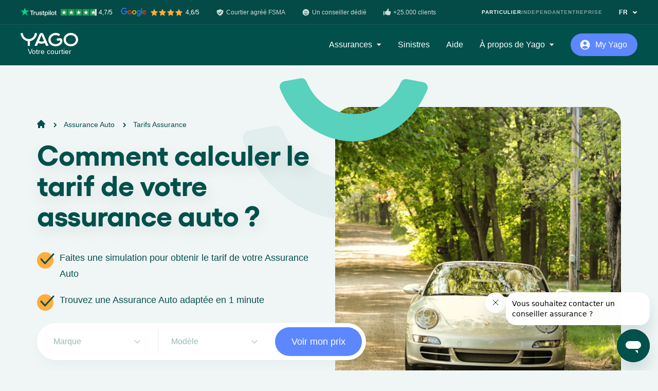

--- FILE ---
content_type: text/html; charset=utf-8
request_url: https://www.yago.be/fr/assurance-auto/tarifs-assurance
body_size: 32496
content:
<!DOCTYPE html><html class="no-js" lang="fr"><head><meta charset="utf-8" /><meta content="width=device-width, initial-scale=1.0" name="viewport" /><title>Tarif assurance auto | Devis Gratuit | Yago.be</title><meta content="Découvrez le tarif de votre assurance auto avec Yago, votre courtier digital et humain. Profitez d&#39;un calcul personnalisé et obtenez les meilleurs conseils." name="description"></meta><link href="https://www.yago.be/fr/assurance-auto/tarifs-assurance" rel="canonical"></link><meta content="Tarif assurance auto | Devis Gratuit | Yago.be" property="og:title"></meta><meta content="Découvrez le tarif de votre assurance auto avec Yago, votre courtier digital et humain. Profitez d&#39;un calcul personnalisé et obtenez les meilleurs conseils." property="og:description"></meta><meta content="article" property="og:type"></meta><meta content="https://images.ctfassets.net/j80o2iirl5ls/NAs0uGcsbLdtVt7dalECm/ce9274829ed48441058d9fab7c6054c6/Voiture_Blanche_Alle_e_Arbres_Soleil_2019_02_27.jpg?h=600" property="og:image"></meta><meta content="https://www.yago.be/fr/assurance-auto/tarifs-assurance" property="og:url"></meta><meta content="Yago" property="og:site_name"></meta><link rel="alternate" href="https://www.yago.be/fr/assurance-auto/tarifs-assurance" hreflang="fr-BE" /><script type="application/ld+json">{"@context":"http://schema.org/","@type":"Review","reviewBody":"Je recommande Yago pour son accessibilité, sa disponibilité, sa réactivité et sa qualité de service, sans oublier les meilleurs tarifs du marché. Ajoutez à cela des conseillers sympathiques et compétents.","itemReviewed":{"type":"Organization","name":"Assurance auto","brand":"Yago S.A.","image":"https://images.ctfassets.net/j80o2iirl5ls/NAs0uGcsbLdtVt7dalECm/ce9274829ed48441058d9fab7c6054c6/Voiture_Blanche_Alle_e_Arbres_Soleil_2019_02_27.jpg?h=600"},"author":{"type":"Person","name":"<b>Philippe</b>"},"reviewRating":{"type":"Rating","ratingValue":5,"bestRating":5}}</script><script type="application/ld+json">{"@context":"https://schema.org","@type":"SoftwareApplication","name":"Yago.be","operatingSystem":"Web-based","applicationCategory":"Insurance","aggregateRating":{"@type":"AggregateRating","ratingValue":4.7,"bestRating":5,"ratingCount":700},"offers":{"@type":"Offer","price":"0.00","priceCurrency":"EUR"}}</script><script type="application/ld+json">{"@context":"https://schema.org","@type":"Article","mainEntityOfPage":{"@type":"WebPage","@id":"https://www.yago.be/fr/assurance-auto/tarifs-assurance"},"headline":"Comment calculer le tarif de votre assurance auto ?","image":["https://images.ctfassets.net/j80o2iirl5ls/NAs0uGcsbLdtVt7dalECm/ce9274829ed48441058d9fab7c6054c6/Voiture_Blanche_Alle_e_Arbres_Soleil_2019_02_27.jpg?h=600"],"datePublished":"2022-06-24T10:16:00.565Z","dateModified":"2025-05-05T08:40:30.014Z","author":{"@type":"Person","name":"Guillaume Dos Santos"},"publisher":{"@type":"Organization","name":"Yago","url":"https://www.yago.be","logo":{"@type":"ImageObject","url":"https://seraphin-reference-documents.s3.eu-central-1.amazonaws.com/images/Yago%402x.png"}}}</script><script type="application/ld+json">{"@context":"https://schema.org","@type":"BreadcrumbList","itemListElement":[{"@type":"ListItem","position":1,"item":{"id":"/fr","type":"Thing","name":"Yago"}},{"@type":"ListItem","position":2,"item":{"id":"/fr/assurance-auto","type":"Thing","name":"Assurance Auto"}},{"@type":"ListItem","position":3,"item":{"id":"#","type":"Thing","name":"Tarifs Assurance"}}]}</script><script type="application/ld+json">{"@context":"http://schema.org/","@type":"ItemList","itemListElement":[{"@type":"ListItem","position":1,"item":{"@type":"SiteNavigationElement","name":"Quel tarif pour une assurance auto en Belgique ?","url":"https://www.yago.be/fr/assurance-auto/tarifs-assurance#quel-tarif-pour-une-assurance-auto-en-belgique"}},{"@type":"ListItem","position":2,"item":{"@type":"SiteNavigationElement","name":"De quoi dépend le tarif de votre assurance auto en Belgique ?","url":"https://www.yago.be/fr/assurance-auto/tarifs-assurance#de-quoi-d-pend-le-tarif-de-votre-assurance-auto-en-belgique"}},{"@type":"ListItem","position":3,"item":{"@type":"SiteNavigationElement","name":"Comment connaître le tarif de votre assurance auto ?","url":"https://www.yago.be/fr/assurance-auto/tarifs-assurance#comment-conna-tre-le-tarif-de-votre-assurance-auto"}},{"@type":"ListItem","position":4,"item":{"@type":"SiteNavigationElement","name":"Assurance auto : Attention, il n’y a pas que le tarif qui compte !","url":"https://www.yago.be/fr/assurance-auto/tarifs-assurance#assurance-auto-attention-il-n-y-a-pas-que-le-tarif-qui-compte"}}]}</script><link rel="icon" type="image/x-icon" href="/favicons/favicon.ico" /><link href="/favicons/apple-touch-icon.png" rel="apple-touch-icon" sizes="180x180" /><link href="/favicons/favicon-32x32.png" rel="icon" sizes="32x32" type="image/png" /><link href="/favicons/favicon-16x16.png" rel="icon" sizes="16x16" type="image/png" /><link color="004F4A" href="/favicons/safari-pinned-tab.svg" rel="mask-icon" /><meta content="#ffffff" name="theme-color" /><script>!function(){"use strict";function l(e){for(var t=e,r=0,n=document.cookie.split(";");r<n.length;r++){var o=n[r].split("=");if(o[0].trim()===t)return o[1]}}function s(e){return localStorage.getItem(e)}function u(e){return window[e]}function A(e,t){e=document.querySelector(e);return t?null==e?void 0:e.getAttribute(t):null==e?void 0:e.textContent}var e=window,t=document,r="script",n="dataLayer",o="https://yb.yago.be/",a="",i="4lmdtkfmzwnux",c="96=ERFTMC4gSz8vPi1BLilAHUVHQEZcCQhWARQJGFQPAw%3D%3D",g="stapeUserId",v="",E="",d=!1;try{var d=!!g&&(m=navigator.userAgent,!!(m=new RegExp("Version/([0-9._]+)(.*Mobile)?.*Safari.*").exec(m)))&&16.4<=parseFloat(m[1]),f="stapeUserId"===g,I=d&&!f?function(e,t,r){void 0===t&&(t="");var n={cookie:l,localStorage:s,jsVariable:u,cssSelector:A},t=Array.isArray(t)?t:[t];if(e&&n[e])for(var o=n[e],a=0,i=t;a<i.length;a++){var c=i[a],c=r?o(c,r):o(c);if(c)return c}else console.warn("invalid uid source",e)}(g,v,E):void 0;d=d&&(!!I||f)}catch(e){console.error(e)}var m=e,g=(m[n]=m[n]||[],m[n].push({"gtm.start":(new Date).getTime(),event:"gtm.js"}),t.getElementsByTagName(r)[0]),v=I?"&bi="+encodeURIComponent(I):"",E=t.createElement(r),f=(d&&(i=8<i.length?i.replace(/([a-z]{8}$)/,"kp$1"):"kp"+i),!d&&a?a:o);E.async=!0,E.src=f+"/"+i+".js?"+c+v,null!=(e=g.parentNode)&&e.insertBefore(E,g)}();</script><meta name="csrf-param" content="authenticity_token" />
<meta name="csrf-token" content="BS7ln_SrDL0OyYlIunJrHgLqFP32rbyv-qNgEFyqHcWXJyC1uT3KpaLi5IAZnhaY8vCBrkc3o8Zwt7E3WTfMNQ" /><script src="/vite/assets/application-DhWBJZaR.js" crossorigin="anonymous" type="module"></script><link rel="modulepreload" href="/vite/assets/components-mTi7F2XO.js" as="script" crossorigin="anonymous">
<link rel="modulepreload" href="/vite/assets/index-8DF95kdI.js" as="script" crossorigin="anonymous">
<link rel="modulepreload" href="/vite/assets/hello_controller-ooyXFflb.js" as="script" crossorigin="anonymous">
<link rel="modulepreload" href="/vite/assets/vue-app-Gu10DtoM.js" as="script" crossorigin="anonymous">
<link rel="modulepreload" href="/vite/assets/turbolinks-oK8D7-Dl.js" as="script" crossorigin="anonymous">
<link rel="modulepreload" href="/vite/assets/vue.esm-sOrZ_R7y.js" as="script" crossorigin="anonymous">
<link rel="modulepreload" href="/vite/assets/plugin-vue2_normalizer-XBmYDgEh.js" as="script" crossorigin="anonymous">
<link rel="modulepreload" href="/vite/assets/_commonjsHelpers-4gQjN7DL.js" as="script" crossorigin="anonymous">
<link rel="modulepreload" href="/vite/assets/i18n--9yFX3GA.js" as="script" crossorigin="anonymous">
<link rel="modulepreload" href="/vite/assets/shared-6klbewpM.js" as="script" crossorigin="anonymous"><link rel="stylesheet" href="/vite/assets/tailwind-GIDPbUup.css" media="screen" />
<link rel="stylesheet" href="/vite/assets/components-la7Nj8BG.css" media="screen" /><link rel="stylesheet" href="/vite/assets/application-Sbs8Ovdk.css" /><script>
    !function () {
        var i = 'cioanalytics', analytics = (window[i] = window[i] || []);
        if (!analytics.initialize) if (analytics.invoked) window.console && console.error && console.error('Snippet included twice.'); else {
            analytics.invoked = !0;
            analytics.methods = ['trackSubmit', 'trackClick', 'trackLink', 'trackForm', 'pageview', 'identify', 'reset', 'group', 'track', 'ready', 'alias', 'debug', 'page', 'once', 'off', 'on', 'addSourceMiddleware', 'addIntegrationMiddleware', 'setAnonymousId', 'addDestinationMiddleware'];
            analytics.factory = function (e) {
                return function () {
                    var t = Array.prototype.slice.call(arguments);
                    t.unshift(e);
                    analytics.push(t);
                    return analytics;
                };
            };
            for (var e = 0; e < analytics.methods.length; e++) {
                var key = analytics.methods[e];
                analytics[key] = analytics.factory(key);
            }
            analytics.load = function (key, e) {
                var t = document.createElement('script');
                t.type = 'text/javascript';
                t.async = !0;
                t.setAttribute('data-global-customerio-analytics-key', i);
                t.src = 'https://cdp-eu.customer.io/v1/analytics-js/snippet/' + key + '/analytics.min.js';
                var n = document.getElementsByTagName('script')[0];
                n.parentNode.insertBefore(t, n);
                analytics._writeKey = key;
                analytics._loadOptions = e;
            };
            analytics.SNIPPET_VERSION = '4.15.3';
            analytics.load(
                "3c33b6acf43af6f37229",
                // Optional: Set other config here
                {
                    'integrations': {
                        'Customer.io In-App Plugin': {
                            siteId: "97966070288f27d90c42",
                            anonymousInApp: true
                        },
                    },
                },
            );
            analytics.page();
        }
    }();
    cioanalytics.track('PageVisited', {
        page_url: window.location.href,
        page_path: window.location.pathname,
    });
</script>
</head><body class="bg-emerald-100 text-emerald-900 leading-normal antialiased w-full overflow-x-hidden"><div data-behavior="vue" locale="fr" v-cloak=""><renderless-obfuscated-links-handler></renderless-obfuscated-links-handler><div class="v-cloak-block fixed top-0 w-full z-20 bg-emerald-900 text-white"><div class="w-full relative z-50 w-full top-0 h-12 hidden lg:block lg:bg-black lg:bg-opacity-10 lg:border-b lg:border-b-white/10 lg:border-opacity-10"><div class="max-w-screen-2lg mx-auto flex h-full flex-col-reverse lg:flex-row justify-start lg:justify-between lg:items-center"><div class="flex flex-wrap text-xs font-medium mt-4 lg:mt-0"><div class="mr-6 flex items-center mb-2 lg:mb-0 lg:mr-20"><img loading="lazy" class="lg:block" src="/vite/assets/star-YUQbf41I.svg" /><img loading="lazy" class="lg:block ml-0.5" src="/vite/assets/star-YUQbf41I.svg" /><img loading="lazy" class="lg:block ml-0.5" src="/vite/assets/star-YUQbf41I.svg" /><img loading="lazy" class="lg:block ml-0.5 mr-0.5" src="/vite/assets/star-YUQbf41I.svg" /><div class="ml-1">Google 4,6/5</div></div><div class="mr-4 flex items-center mb-2 lg:mb-0 lg:mr-8"><img loading="lazy" class="lg:block" src="/vite/assets/shield-EVtpi5nU.svg" /><div class="ml-1">Courtier agréé FSMA</div></div><div class="mr-4 flex items-center mb-2 lg:mb-0 lg:mr-8"><img loading="lazy" class="lg:block" src="/vite/assets/smile-uEyLUtir.svg" /><div class="ml-1">Votre conseiller dédié</div></div><div class="mr-4 flex items-center mb-2 lg:mb-0 lg:mr-8"><img loading="lazy" class="lg:block" src="/vite/assets/thumb-up-uHZrYCwb.svg" /><div class="ml-1">Un espace personnel</div></div></div><div class="flex flex-col lg:flex-row"><div class="my-6 flex lg:my-0 hover:opacity-70 text-xs font-bold tracking-widest">FR<img loading="lazy" class="lg:block ml-2" src="/vite/assets/chevron-down-E_80E2NX.svg" /></div></div></div></div><div class="flex items-center relative max-w-screen-2lg mx-auto px-8 py-4 lg:p-0"><div><span size="w-24 sm:w-28" class="w-24 sm:w-28 flex text-white relative" title="Yago"><svg viewBox="0 0 114 26" fill="none"
  xmlns="http://www.w3.org/2000/svg">
  <title>Yago</title>
  <path fill-rule="evenodd" clip-rule="evenodd" d="M76.9969 10.227C78.4146 10.0287 79.5096 10.4046 79.7997 10.5077C81.493 11.1164 83.3549 12.7091 82.6377 16.8468C82.3801 18.538 81.7194 19.6199 81.2466 20.3226C78.991 23.6772 75.143 25.5881 70.5095 25.9505C62.5725 26.5715 55.6628 21.2768 55.0758 14.1242C54.4881 6.9716 60.4463 0.670152 68.3833 0.0491464C71.9338 -0.228945 75.2692 0.688302 77.9339 2.41584C78.1184 2.53576 78.1669 2.78403 78.0461 2.96554L76.1025 5.8936C75.981 6.07704 75.736 6.11918 75.5514 5.99472C73.714 4.75271 71.3475 4.08827 68.7313 4.29247C63.0639 4.73586 59.1708 8.99084 59.5685 13.8331C59.9662 18.6748 64.5035 22.2705 70.1708 21.8265C73.5055 21.5659 76.1948 19.966 77.7884 17.7225C78.5607 16.4734 78.5786 15.8381 78.483 15.0674C78.4239 14.5948 77.9451 14.4515 77.4704 14.5326L72.5029 15.2365C72.2844 15.2677 72.0819 15.1192 72.05 14.9059L71.5294 11.3951C71.4975 11.1819 71.6489 10.9842 71.8674 10.953L76.9969 10.227ZM89.6691 13.0602C89.6691 17.9174 93.8982 21.8554 99.5835 21.8554C105.269 21.8554 109.498 17.9174 109.498 13.0602C109.498 8.20298 105.269 4.26498 99.5835 4.26498C93.8982 4.26498 89.6691 8.20298 89.6691 13.0602ZM87.037 6.61482C89.5124 2.67293 94.1991 0.00804859 99.5835 0.00804859C107.546 0.00804859 114 5.82462 114 13.0005C114 20.1758 107.546 25.9924 99.5835 25.9924C93.5795 25.9924 88.4361 22.6832 86.268 17.979C86.2494 17.938 86.2331 17.896 86.2168 17.8539C86.2024 17.8166 86.188 17.7792 86.1718 17.7423C85.531 16.2722 85.1671 14.6756 85.1671 13.0005C85.1671 11.3249 85.531 9.72892 86.1718 8.25808C86.4194 7.68958 86.7063 7.14053 87.037 6.61482ZM36.6318 15.7104C38.2753 16.5304 40.2248 16.944 42.345 16.778C43.8364 16.6614 45.177 16.251 46.3696 15.6605L41.4871 4.22181L36.6318 15.7104ZM41.4891 0.0134937C42.2301 0.0134937 42.8988 0.22352 43.4094 0.558656C44.1777 0.961207 44.926 1.76372 45.6956 3.41152L55.2528 24.5711C55.3697 24.8284 55.1758 25.1188 54.8869 25.1188H50.6658C50.5044 25.1188 50.3584 25.0235 50.2966 24.8783L48.0482 19.6011C46.4373 20.3012 44.6379 20.7491 42.6837 20.9021C39.928 21.1179 37.3051 20.6071 35.0216 19.5628L32.6703 24.8829C32.6072 25.0261 32.4631 25.1188 32.3038 25.1188H28.0766C27.7885 25.1188 27.5952 24.8297 27.7108 24.5717L37.2128 3.40504C38.084 1.54008 38.9386 0.74016 39.8277 0.40308C40.2979 0.159346 40.8689 0.0134937 41.4891 0.0134937ZM32.3468 0.788648L29.8242 0.262285H29.8249C29.4823 0.181904 29.1357 0.10995 28.7857 0.0457756C28.5765 0.00817823 28.368 0.138473 28.3149 0.339424L28.202 0.935796C28.1423 1.30464 28.0686 1.73118 27.9869 2.13956C26.8116 7.6936 22.2299 11.8397 16.3308 11.8397C10.4908 11.8397 5.9376 7.77852 4.70651 2.3094L4.7012 2.31718C4.63812 2.00797 4.4668 0.972746 4.37318 0.39582L4.3672 0.367298C4.3174 0.179311 4.13147 0.0587402 3.93692 0.0742978L0.324671 0.82819C0.116834 0.870973 -0.0259293 1.06868 0.00395144 1.27417C0.192532 2.57517 0.505283 3.83274 0.945526 5.02484C0.963755 5.0737 0.980116 5.12369 0.99648 5.17369C1.01528 5.23114 1.03409 5.28861 1.05575 5.34441C3.27556 11.0216 8.21849 15.1729 14.1495 16.0065V24.755C14.1495 24.9702 14.3288 25.1453 14.5492 25.1453H18.2558C18.4769 25.1453 18.6562 24.9702 18.6562 24.755V15.991C25.8733 14.9078 31.5885 8.88505 32.6689 1.23463C32.6974 1.02914 32.5547 0.83208 32.3468 0.788648Z" fill="currentColor"/>
</svg>
</span><p class="text-center text-sm" style="font-weight: 300">Votre courtier</p></div><div class="flex-grow justify-end font-medium overflow-scroll shadow mt-2 sm:w-96 lg:flex lg:shadow-none lg:overflow-visible lg:space-x-8 lg:mt-0 hidden max-h-screen-3/4"><div class="absolute right-0 px-4 py-3 z-10 lg:hidden"><span class="block fill-none stroke-current stroke-2 w-6 h-6 "><svg viewBox="0 0 24 24" xmlns="http://www.w3.org/2000/svg" xml:space="preserve"><path d="m4 19.999 16-16m0 16-16-16"/></svg></span></div><div class="text-left flex items-center">Assurances<img loading="lazy" class="hidden lg:block ml-2" src="/vite/assets/dropdown-arrow-zlZvfe2h.svg" /></div><div class="my-6">Sinistres</div><div class="my-6">Aide</div><div class="text-left flex items-center">À propos de Yago<img loading="lazy" class="hidden lg:block ml-2" src="/vite/assets/dropdown-arrow-zlZvfe2h.svg" /></div></div><div class="flex-grow text-right ml-4 lg:flex-grow-0 lg:ml-8"><div class="btn-smile btn-smile-sm btn-smile-indigo flex-grow"><img loading="lazy" class="w-6 transform -translate-x-1 mr-1 " width="24" height="24" src="/vite/assets/user-circle-Mt_MRZal.svg" /><div class="flex-grow">My Yago</div></div></div><div class="ml-5 lg:hidden"><span size="w-6" class="block fill-none stroke-current stroke-2 w-6 "><svg xmlns="http://www.w3.org/2000/svg" viewBox="0 0 24 24"><path d="M2.25 18.003h19.5m-19.5-6h19.5m-19.5-6h19.5" stroke="currentColor" style="fill:none;stroke-linecap:round;stroke-linejoin:round;stroke-width:1.5px"/></svg></span></div></div></div><renderless-smile-navigation class="v-cloak-hidden" v-slot="{ mobileMenuOpen, toggleMobileMenu, connectionMenuOpen, toggleConnectionMenu, handleConnectionMenuClickoutside, scrolled, scrolledPastHero, bannerVisible, hideBanner, secondaryMobileMenuOpen, toggleMobileSecondaryMenu }"><div :class="{ &#39;pt-12&#39;: bannerVisible }"><div :class="mobileMenuOpen ? &quot;inset-0 h-screen  max-h-screen overflow-y-scroll flex-col justify-between w-screen&quot; : &quot;flex-col-reverse&quot; " class="fixed top-0 z-20 bg-emerald-900 text-white flex w-full"><div class="w-full z-20 text-center"><div class="w-full transition-colors duration-300 ease-out px-6 py-4 sm:px-8 h-full"><div :class="mobileMenuOpen ? &#39;h-full items-start&#39; : &#39;items-center relative&#39;" class="max-w-screen-2lg mx-auto flex"><div :class="mobileMenuOpen ? &#39;fixed top-0 left-0 bg-emerald-900 w-full px-6 py-7&#39; : &#39;relative&#39;" class="z-20"><a class="flex" href="/fr"><span size="w-24 sm:w-28" class="w-24 sm:w-28 text-white"><svg viewBox="0 0 114 26" fill="none"
  xmlns="http://www.w3.org/2000/svg">
  <title>Yago</title>
  <path fill-rule="evenodd" clip-rule="evenodd" d="M76.9969 10.227C78.4146 10.0287 79.5096 10.4046 79.7997 10.5077C81.493 11.1164 83.3549 12.7091 82.6377 16.8468C82.3801 18.538 81.7194 19.6199 81.2466 20.3226C78.991 23.6772 75.143 25.5881 70.5095 25.9505C62.5725 26.5715 55.6628 21.2768 55.0758 14.1242C54.4881 6.9716 60.4463 0.670152 68.3833 0.0491464C71.9338 -0.228945 75.2692 0.688302 77.9339 2.41584C78.1184 2.53576 78.1669 2.78403 78.0461 2.96554L76.1025 5.8936C75.981 6.07704 75.736 6.11918 75.5514 5.99472C73.714 4.75271 71.3475 4.08827 68.7313 4.29247C63.0639 4.73586 59.1708 8.99084 59.5685 13.8331C59.9662 18.6748 64.5035 22.2705 70.1708 21.8265C73.5055 21.5659 76.1948 19.966 77.7884 17.7225C78.5607 16.4734 78.5786 15.8381 78.483 15.0674C78.4239 14.5948 77.9451 14.4515 77.4704 14.5326L72.5029 15.2365C72.2844 15.2677 72.0819 15.1192 72.05 14.9059L71.5294 11.3951C71.4975 11.1819 71.6489 10.9842 71.8674 10.953L76.9969 10.227ZM89.6691 13.0602C89.6691 17.9174 93.8982 21.8554 99.5835 21.8554C105.269 21.8554 109.498 17.9174 109.498 13.0602C109.498 8.20298 105.269 4.26498 99.5835 4.26498C93.8982 4.26498 89.6691 8.20298 89.6691 13.0602ZM87.037 6.61482C89.5124 2.67293 94.1991 0.00804859 99.5835 0.00804859C107.546 0.00804859 114 5.82462 114 13.0005C114 20.1758 107.546 25.9924 99.5835 25.9924C93.5795 25.9924 88.4361 22.6832 86.268 17.979C86.2494 17.938 86.2331 17.896 86.2168 17.8539C86.2024 17.8166 86.188 17.7792 86.1718 17.7423C85.531 16.2722 85.1671 14.6756 85.1671 13.0005C85.1671 11.3249 85.531 9.72892 86.1718 8.25808C86.4194 7.68958 86.7063 7.14053 87.037 6.61482ZM36.6318 15.7104C38.2753 16.5304 40.2248 16.944 42.345 16.778C43.8364 16.6614 45.177 16.251 46.3696 15.6605L41.4871 4.22181L36.6318 15.7104ZM41.4891 0.0134937C42.2301 0.0134937 42.8988 0.22352 43.4094 0.558656C44.1777 0.961207 44.926 1.76372 45.6956 3.41152L55.2528 24.5711C55.3697 24.8284 55.1758 25.1188 54.8869 25.1188H50.6658C50.5044 25.1188 50.3584 25.0235 50.2966 24.8783L48.0482 19.6011C46.4373 20.3012 44.6379 20.7491 42.6837 20.9021C39.928 21.1179 37.3051 20.6071 35.0216 19.5628L32.6703 24.8829C32.6072 25.0261 32.4631 25.1188 32.3038 25.1188H28.0766C27.7885 25.1188 27.5952 24.8297 27.7108 24.5717L37.2128 3.40504C38.084 1.54008 38.9386 0.74016 39.8277 0.40308C40.2979 0.159346 40.8689 0.0134937 41.4891 0.0134937ZM32.3468 0.788648L29.8242 0.262285H29.8249C29.4823 0.181904 29.1357 0.10995 28.7857 0.0457756C28.5765 0.00817823 28.368 0.138473 28.3149 0.339424L28.202 0.935796C28.1423 1.30464 28.0686 1.73118 27.9869 2.13956C26.8116 7.6936 22.2299 11.8397 16.3308 11.8397C10.4908 11.8397 5.9376 7.77852 4.70651 2.3094L4.7012 2.31718C4.63812 2.00797 4.4668 0.972746 4.37318 0.39582L4.3672 0.367298C4.3174 0.179311 4.13147 0.0587402 3.93692 0.0742978L0.324671 0.82819C0.116834 0.870973 -0.0259293 1.06868 0.00395144 1.27417C0.192532 2.57517 0.505283 3.83274 0.945526 5.02484C0.963755 5.0737 0.980116 5.12369 0.99648 5.17369C1.01528 5.23114 1.03409 5.28861 1.05575 5.34441C3.27556 11.0216 8.21849 15.1729 14.1495 16.0065V24.755C14.1495 24.9702 14.3288 25.1453 14.5492 25.1453H18.2558C18.4769 25.1453 18.6562 24.9702 18.6562 24.755V15.991C25.8733 14.9078 31.5885 8.88505 32.6689 1.23463C32.6974 1.02914 32.5547 0.83208 32.3468 0.788648Z" fill="currentColor"/>
</svg>
</span></a><p class="text-center text-sm" style="font-weight: 300">Votre courtier</p></div><template><div :class="mobileMenuOpen ? &#39;bock&#39; : &#39;hidden&#39;" class="flex-grow font-medium shadow mt-2 lg:max-h-screen-3/4 lg:flex lg:justify-end lg:shadow-none lg:overflow-visible lg:space-x-4 lg:space-x-8 lg:mt-0"><div :class="mobileMenuOpen ? &#39;fixed top-6 right-6 z-50&#39; : &#39;hidden&#39;" @click="toggleMobileMenu" class="z-10"><span class="block fill-none stroke-current stroke-2 w-6 h-6 "><svg viewBox="0 0 24 24" xmlns="http://www.w3.org/2000/svg" xml:space="preserve"><path d="m4 19.999 16-16m0 16-16-16"/></svg></span></div><insurance-sub-nav :secondary-mobile-menu-open="secondaryMobileMenuOpen" custom-classes="text-left px-6 py-4 lg:bg-white lg:rounded-lg lg:shadow lg:p-8" menu-key="insurances"><div :class="{ &#39;font-gellix font-semibold text-3xl&#39; : mobileMenuOpen, &#39;hidden&#39; : secondaryMobileMenuOpen }" @click="toggleMobileSecondaryMenu" class="text-left flex mt-12 py-5 lg:my-0 lg:mt-0 lg:py-0 hover:opacity-70 border-b border-b-emerald-100/10 border-opacity-10 lg:border-b-0">Assurances<img loading="lazy" class="hidden lg:block ml-2" src="/vite/assets/dropdown-arrow-zlZvfe2h.svg" /><img loading="lazy" class="lg:hidden ml-3 mt-1 w-5" src="/vite/assets/arrow-next-J0L3eiDs.svg" /></div><template slot="dropdown"><div :class="{ &#39;hidden&#39; : !secondaryMobileMenuOpen}" @click="toggleMobileSecondaryMenu" class="text-left flex py-5 font-gellix font-semibold text-3xl"><img loading="lazy" class="lg:hidden mr-2 mt-1 w-6" src="/vite/assets/arrow-previous-vtkDjx2H.svg" />Assurances</div><insurances-sub-menu type="private"></insurances-sub-menu></template></insurance-sub-nav><a :class="{ &#39;font-gellix font-semibold text-3xl&#39; : mobileMenuOpen, &#39;hidden&#39; : secondaryMobileMenuOpen }" class="block text-left py-5 lg:my-0 lg:py-0 hover:opacity-70 border-b border-b-emerald-100/10 border-opacity-10 lg:border-b-0" href="/fr/sinistre">Sinistres</a><a :class="{ &#39;font-gellix font-semibold text-3xl&#39; : mobileMenuOpen, &#39;hidden&#39; : secondaryMobileMenuOpen }" class="block text-left py-5 lg:my-0 lg:py-0 hover:opacity-70 border-b border-b-emerald-100/10 border-opacity-10 lg:border-b-0" href="/fr/help">Aide</a><generic-sub-nav-recast :secondary-mobile-menu-open="secondaryMobileMenuOpen" custom-classes="bg-gray-100 text-left mt-3 px-6 py-4 lg:w-80 lg:bg-white lg:rounded-lg lg:shadow lg:py-6" menu-key="about"><div :class="{ &#39;font-gellix font-semibold text-3xl&#39; : mobileMenuOpen, &#39;hidden&#39; : secondaryMobileMenuOpen }" @click="toggleMobileSecondaryMenu" class="text-left flex py-5 lg:my-0 lg:py-0 hover:opacity-70 border-b border-b-emerald-100/10 border-opacity-10 lg:border-b-0">À propos de Yago<img loading="lazy" class="hidden lg:block ml-2" src="/vite/assets/dropdown-arrow-zlZvfe2h.svg" /><img loading="lazy" class="lg:hidden ml-3 mt-1 w-5" src="/vite/assets/arrow-next-J0L3eiDs.svg" /></div><template slot="dropdown"><div :class="{ &#39;hidden&#39; : !secondaryMobileMenuOpen}" @click="toggleMobileSecondaryMenu" class="text-left flex py-5 font-gellix font-semibold text-3xl"><img loading="lazy" class="lg:hidden mr-2 mt-1 w-6" src="/vite/assets/arrow-previous-vtkDjx2H.svg" />À propos de Yago</div><a class="block text-left lg:text-center border-b border-b-emerald-100/10 border-opacity-10 lg:border-0 lg:hover:bg-emerald-100 lg:text-emerald-900 py-4 lg:rounded-lg lg:px-8 lg:py-3" data-purpose="contact_link" href="/fr/contactez-nous">Contact</a><a class="block text-left lg:text-center border-b border-b-emerald-100/10 border-opacity-10 lg:border-0 lg:hover:bg-emerald-100 lg:text-emerald-900 py-4 lg:rounded-lg lg:px-8 lg:py-3" data-purpose="who_we_are_link" href="/fr/notre-equipe">Qui sommes-nous ?</a><a class="block text-left lg:text-center border-b border-b-emerald-100/10 border-opacity-10 lg:border-0 lg:hover:bg-emerald-100 lg:text-emerald-900 py-4 lg:rounded-lg lg:px-8 lg:py-3" data-purpose="referral_link" href="https://www.yago.be/fr/help/parrainage">Parrainage</a><a class="block text-left lg:text-center border-b border-b-emerald-100/10 border-opacity-10 lg:border-0 lg:hover:bg-emerald-100 lg:text-emerald-900 py-4 lg:rounded-lg lg:px-8 lg:py-3" data-purpose="become_partner_link" href="/fr/devenir-partenaire">Devenir partenaire</a><a class="block text-left lg:text-center border-b border-b-emerald-100/10 border-opacity-10 lg:border-0 lg:hover:bg-emerald-100 lg:text-emerald-900 py-4 lg:rounded-lg lg:px-8 lg:py-3" data-purpose="press_path" href="/fr/presse">Presse</a><a class="block text-left lg:text-center lg:hover:bg-emerald-100 lg:text-emerald-900 py-4 lg:rounded-lg lg:px-8 lg:py-3" data-purpose="jobs_link" href="/fr/emplois">Rejoignez-nous, on recrute !</a><a class="block text-left lg:text-center lg:hover:bg-emerald-100 lg:text-emerald-900 py-4 lg:rounded-lg lg:px-8 lg:py-3" data-purpose="jdiscover_my_yago_link" href="/fr/help/my-yago">Découvrir l’espace My Yago</a></template></generic-sub-nav-recast></div><div :class="mobileMenuOpen ? &#39;fixed top-4 right-16 z-50&#39; : &#39;relative&#39;" class="flex-grow text-right ml-4 lg:flex-grow-0 lg:ml-8"><a class="btn-smile btn-smile-sm btn-smile-indigo" data-purpose="login_link" href="https://my.yago.be/fr/connexion"><img loading="lazy" class="w-6 transform -translate-x-1 mr-1 " width="24" height="24" src="/vite/assets/user-circle-Mt_MRZal.svg" /><div class="flex-grow">My Yago</div></a></div><div :class="connectionMenuOpen ? &#39;block absolute top-12 right-0 bg-white text-emerald-900 w-full rounded-lg shadow font-medium mt-2 sm:w-80 lg:top-16 lg:-mt-2 lg:py-6&#39; : &#39;hidden&#39;" class="px-6 py-4" v-clickoutside="handleConnectionMenuClickoutside"><div @click="toggleConnectionMenu" class="absolute right-0 px-4 py-3 z-20 lg:hidden text-opacity-70"><span class="block fill-none stroke-current stroke-2 w-6 h-6 "><svg viewBox="0 0 24 24" xmlns="http://www.w3.org/2000/svg" xml:space="preserve"><path d="m4 19.999 16-16m0 16-16-16"/></svg></span></div><a class="block rounded-lg py-3 px-8 hover:bg-emerald-100" data-purpose="my_contracts_link" data-turbo="false" href="https://my.yago.be/fr/mes-assurances">Mon espace perso</a><a class="block rounded-lg py-3 px-8 hover:bg-emerald-100" data-turbo="false" href="https://my.yago.be/fr/mon-compte">Mon compte</a></div><div :class="mobileMenuOpen ? &#39;hidden&#39; : &#39;lg:hidden&#39;" @click="toggleMobileMenu" class="ml-5 text-white"><span size="w-6" class="block fill-none stroke-current stroke-2 w-6 "><svg xmlns="http://www.w3.org/2000/svg" viewBox="0 0 24 24"><path d="M2.25 18.003h19.5m-19.5-6h19.5m-19.5-6h19.5" stroke="currentColor" style="fill:none;stroke-linecap:round;stroke-linejoin:round;stroke-width:1.5px"/></svg></span></div></template></div></div></div><div :class="mobileMenuOpen ? &quot;block px-6 pb-6&quot;: &quot;hidden lg:block lg:top-0 lg:h-12 lg:bg-black lg:bg-opacity-10 lg:border-b lg:border-b-white/10 lg:border-opacity-10&quot; " class="w-full relative z-50 w-full"><div class="max-w-screen-2lg mx-auto flex h-full flex-col-reverse lg:flex-row justify-start lg:justify-between lg:items-center"><yago-reliability></yago-reliability><div class="flex flex-col lg:flex-row"><select-page-type page-type="private"></select-page-type><generic-sub-nav :narrow="true" custom-classes="bg-gray-100 text-left mt-3 p-2 lg:px-6 lg:py-4 lg:bg-white lg:rounded-lg lg:shadow lg:px-3 lg:py-6 absolute -top-6 rounded"><div class="my-6 flex lg:my-0 hover:opacity-70 text-xs font-bold tracking-widest">FR<img loading="lazy" class="lg:block ml-2" src="/vite/assets/chevron-down-E_80E2NX.svg" /></div><template slot="dropdown"><a class="rounded-lg px-6 py-3 hover:bg-emerald-100 text-emerald-900" href="/nl">NL</a></template></generic-sub-nav></div></div></div></div></div></renderless-smile-navigation><script type="application/javascript">if (document.documentElement.dataset.staticScroll === undefined) {
  document.documentElement.dataset.staticScroll = 0;
  function updateStaticScrollDataset() { document.documentElement.dataset.staticScroll = window.scrollY; };
  document.addEventListener('scroll', updateStaticScrollDataset);
};</script><header class="max-w-screen bg-emerald-100" data-purpose="slice_hero" id="hero"><div class="smile-container mt-6 lg:mt-16  "><div class="hidden relative w-0 lg:block lg:w-full"><div class="w-full absolute flex flex-col items-center -mt-10"><span size="w-72" class="w-72 text-teal-500 z-10 transform translate-x-12 xl:translate-x-32"><svg xmlns="http://www.w3.org/2000/svg" viewBox="0 0 282 120"><path fill="currentColor" fill-rule="evenodd" d="M39.843.169a10.236 10.236 0 0 1 11.294 6.133c15.584 37.219 49.323 61.091 89.031 61.564l1.204.006 1.188-.006c38.712-.456 71.728-23.19 87.802-58.964l.487-1.099a10.245 10.245 0 0 1 10.872-6.074l.345.056 31.452 5.693c6.391 1.151 10.182 7.891 7.728 13.916-19.919 48.952-60.928 84.784-109.873 95.341l-1.486.312-5.264.938a130.24 130.24 0 0 1-44.427.208l-1.336-.232-10.313-1.845-.183-.043C60.029 104.572 19.913 68.462.707 19.72-1.608 13.829 1.995 7.318 8.125 5.987l.325-.065L39.843.169z"/></svg></span><span size="w-72" class="w-72 text-emerald-200 transform scale-150 translate-x-12 xl:translate-x-32"><svg xmlns="http://www.w3.org/2000/svg" viewBox="0 0 282 120"><path fill="currentColor" fill-rule="evenodd" d="M39.843.169a10.236 10.236 0 0 1 11.294 6.133c15.584 37.219 49.323 61.091 89.031 61.564l1.204.006 1.188-.006c38.712-.456 71.728-23.19 87.802-58.964l.487-1.099a10.245 10.245 0 0 1 10.872-6.074l.345.056 31.452 5.693c6.391 1.151 10.182 7.891 7.728 13.916-19.919 48.952-60.928 84.784-109.873 95.341l-1.486.312-5.264.938a130.24 130.24 0 0 1-44.427.208l-1.336-.232-10.313-1.845-.183-.043C60.029 104.572 19.913 68.462.707 19.72-1.608 13.829 1.995 7.318 8.125 5.987l.325-.065L39.843.169z"/></svg></span></div></div><div class="grid gap-x-6 lg:grid-cols-12"><div class="z-10 self-center lg:col-span-6 xl:col-span-7"><ul class="flex flex-wrap text-sm font-medium my-4 sm:my-5 lg:mb-0 lg:mt-10" data-purpose="slice_hero_breadcrumbs"><li class="flex items-center mb-1"><span size="w-3 h-3" class="block fill-none stroke-current stroke-2 w-3 h-3 hidden"><svg viewBox="0 0 24 24" xmlns="http://www.w3.org/2000/svg" xml:space="preserve"><path d="m10.08 4 7.623 7.623a.535.535 0 0 1 0 .754L10.08 20"/></svg></span><a class="hover:text-indigo-500" href="/fr"><span unstyled="true" size="w-4 h-4" class="block  w-4 h-4 mb-1 mr-3"><svg viewBox="0 0 16 16" fill="none"
  xmlns="http://www.w3.org/2000/svg">
  <title>Home</title>
  <path d="M8.70711 0.292893C8.31658 -0.0976311 7.68342 -0.0976311 7.29289 0.292893L0.292893 7.29289C-0.0976311 7.68342 -0.0976311 8.31658 0.292893 8.70711C0.683417 9.09763 1.31658 9.09763 1.70711 8.70711L2 8.41421V15C2 15.5523 2.44772 16 3 16H5C5.55228 16 6 15.5523 6 15V13C6 12.4477 6.44772 12 7 12H9C9.55229 12 10 12.4477 10 13V15C10 15.5523 10.4477 16 11 16H13C13.5523 16 14 15.5523 14 15V8.41421L14.2929 8.70711C14.6834 9.09763 15.3166 9.09763 15.7071 8.70711C16.0976 8.31658 16.0976 7.68342 15.7071 7.29289L8.70711 0.292893Z" fill="currentColor"/>
</svg>
</span></a></li><li class="flex items-center mb-1"><span size="w-3 h-3" class="block fill-none stroke-current stroke-2 w-3 h-3 mr-3 stroke-4"><svg viewBox="0 0 24 24" xmlns="http://www.w3.org/2000/svg" xml:space="preserve"><path d="m10.08 4 7.623 7.623a.535.535 0 0 1 0 .754L10.08 20"/></svg></span><a class="hover:text-indigo-500" href="/fr/assurance-auto"><div class="mr-3">Assurance Auto</div></a></li><li class="flex items-center mb-1"><span size="w-3 h-3" class="block fill-none stroke-current stroke-2 w-3 h-3 mr-3 stroke-4"><svg viewBox="0 0 24 24" xmlns="http://www.w3.org/2000/svg" xml:space="preserve"><path d="m10.08 4 7.623 7.623a.535.535 0 0 1 0 .754L10.08 20"/></svg></span><a class="hover:text-indigo-500" href="#"><div class="mr-3">Tarifs Assurance</div></a></li></ul><div class="grid grid-cols-1 overflow-x-hidden lg:overflow-visible"><h1 class="pb-1 lg:mt-4 smile-heading-2-bold max-w-xl lg:max-w-2xl " style="text-shadow: 2px 10px 30px rgba(0, 0, 0, 0.1);">Comment calculer le tarif de votre assurance auto ?</h1></div><div class="mt-8"><ul class="space-y-5 z-10"><li class="flex items-start"><span size="w-8" class="block  w-8 mt-1 mr-3 flex-shrink-0" unstyled="true"><svg xmlns="http://www.w3.org/2000/svg" width="34" height="32" viewBox="0 0 34 32">
  <g fill="none" fill-rule="evenodd">
    <circle cx="16" cy="16" r="16" fill="#FFAD3D"/>
    <polyline stroke="#02504B" stroke-linecap="round" stroke-linejoin="round" stroke-width="3" points="32 4 15.5 22 8 13.818"/>
  </g>
</svg>
</span><div class="text-lg">Faites une simulation pour obtenir le tarif de votre Assurance Auto</div></li><li class="flex items-start"><span size="w-8" class="block  w-8 mt-1 mr-3 flex-shrink-0" unstyled="true"><svg xmlns="http://www.w3.org/2000/svg" width="34" height="32" viewBox="0 0 34 32">
  <g fill="none" fill-rule="evenodd">
    <circle cx="16" cy="16" r="16" fill="#FFAD3D"/>
    <polyline stroke="#02504B" stroke-linecap="round" stroke-linejoin="round" stroke-width="3" points="32 4 15.5 22 8 13.818"/>
  </g>
</svg>
</span><div class="text-lg">Trouvez une Assurance Auto adaptée en 1 minute</div></li></ul></div><div class="mt-6 lg:min-w-screen-sm xl:min-w-screen-md"><div id="sw-v-cloak"><div class="flex flex-col md:flex-row md:items-center md:bg-white md:rounded-full md:shadow-bottom-light md:p-2"><div class="relative w-full md:flex-grow"><span><button class="transition duration-200 ease-out relative w-full text-left truncate bg-white rounded-full shadow-bottom-light text-emerald-900 cursor-pointer md:shadow-none focus:outline-none py-4 px-6 md:py-2 text-emerald-900 text-opacity-40">Marque</button><span class="pr-2 absolute inset-y-0 right-0 flex items-center pointer-events-none"></span></span></div><div class="relative w-full w-full mt-4 md:mt-0 md:flex-grow md:border-l-2 md:border-emerald-100 md:ml-6"><span><button class="transition duration-200 ease-out relative w-full text-left truncate bg-white rounded-full shadow-bottom-light md:shadow-none focus:outline-none py-4 px-6 md:py-2 text-emerald-900 cursor-not-allowed text-opacity-40" disabled="true">Modèle</button><span class="pr-2 absolute inset-y-0 right-0 flex items-center pointer-events-none"></span></span></div><div class="mt-4 md:mt-0 md:flex-shrink-0 md:flex md:items-stretch md:ml-6"><button class="focus:outline-none transition duration-150 ease-in-out w-full btn-smile btn-smile-indigo">Voir mon prix</button></div></div></div><the-start-form-car initial-raw-data="{&quot;carBrandsAndModels&quot;:{&quot;ACURA&quot;:[&quot;LEGEND&quot;],&quot;ADDAX&quot;:[&quot;MT&quot;,&quot;MT 15N&quot;,&quot;MT 15X&quot;,&quot;MTN&quot;],&quot;AIWAYS&quot;:[&quot;U5&quot;,&quot;U6&quot;],&quot;AIXAM&quot;:[&quot;D-TRUCK&quot;],&quot;ALFA ROMEO&quot;:[&quot;145&quot;,&quot;146&quot;,&quot;147&quot;,&quot;155&quot;,&quot;156&quot;,&quot;159&quot;,&quot;164&quot;,&quot;166&quot;,&quot;33&quot;,&quot;4C&quot;,&quot;6&quot;,&quot;75&quot;,&quot;8C&quot;,&quot;90&quot;,&quot;ALFASUD&quot;,&quot;ALFETTA&quot;,&quot;BRERA&quot;,&quot;GIULIA&quot;,&quot;GIULIETTA&quot;,&quot;GT&quot;,&quot;GTV&quot;,&quot;JUNIOR&quot;,&quot;MITO&quot;,&quot;RZ&quot;,&quot;SPIDER&quot;,&quot;SPRINT&quot;,&quot;STELVIO&quot;,&quot;TONALE&quot;],&quot;ALKE&quot;:[&quot;ATX&quot;,&quot;XT&quot;,&quot;XT 3&quot;,&quot;XT 4&quot;],&quot;ALKO&quot;:[&quot;AMC35HA CHASSIS-CAB&quot;,&quot;AMC35L CHASSIS-CAB&quot;,&quot;AMC FIAT&quot;,&quot;KOBER SE AMC 45H CHASSIS-CAB&quot;,&quot;MC 35 RSA&quot;],&quot;ALLIED VEHICLES&quot;:[&quot;CADDY VISTA&quot;,&quot;DREAM&quot;,&quot;FREEDOM RE&quot;,&quot;GRAND FREEDOM&quot;,&quot;GRAND FREEDOM RS&quot;,&quot;HORIZON RE&quot;,&quot;HORIZON RS&quot;,&quot;INDEPENDENCE&quot;,&quot;INDEPENDENCE RE&quot;,&quot;INDEPENDENCE SE&quot;,&quot;INDEPENDENCE TWIN&quot;,&quot;VISTA RS&quot;],&quot;ALPINA&quot;:[&quot;B10&quot;,&quot;B12&quot;,&quot;B3&quot;,&quot;B4&quot;,&quot;B5&quot;,&quot;B6&quot;,&quot;B7&quot;,&quot;B8&quot;,&quot;D10&quot;,&quot;D3&quot;,&quot;D3 S&quot;,&quot;D4&quot;,&quot;D5&quot;,&quot;ROADSTER S&quot;,&quot;ROADSTER V8&quot;,&quot;XB7&quot;,&quot;XD3&quot;,&quot;XD4&quot;],&quot;ALPINE&quot;:[&quot;1600&quot;,&quot;A110&quot;,&quot;A290&quot;,&quot;A610&quot;,&quot;V6GT&quot;],&quot;AMELINE&quot;:[&quot;MASTER&quot;],&quot;AMF&quot;:[&quot;CADDY&quot;,&quot;COMBO&quot;,&quot;RIFTER&quot;],&quot;AM GENERAL&quot;:[&quot;H1&quot;,&quot;H2&quot;],&quot;APAL&quot;:[&quot;L&quot;,&quot;SPEEDSTER&quot;,&quot;SPORT&quot;],&quot;API&quot;:[&quot;BERLINGO FLEXIRAMP&quot;,&quot;CADDY&quot;,&quot;CADDY FLEXIRAMP&quot;,&quot;PARTNER FLEXIRAMP&quot;,&quot;PROACE FLEXIRAMP&quot;,&quot;RIFTER FLEXIRAMP&quot;,&quot;TOURNEO CONNECT FLEXIRAMP&quot;],&quot;ARCTIC TRUCKS&quot;:[&quot;NAVARA&quot;],&quot;ARCXIS&quot;:[&quot;WRANGLER&quot;,&quot;WRANGLER UNLIMITED&quot;],&quot;ARIEL&quot;:[&quot;ATOM 2&quot;,&quot;ATOM 3&quot;,&quot;ATOM 4&quot;],&quot;ARO&quot;:[&quot;10&quot;,&quot;104&quot;,&quot;240&quot;],&quot;ARTEGA&quot;:[&quot;GT&quot;],&quot;ASIA&quot;:[&quot;HITOPIC&quot;,&quot;HI-TOPIC VAN&quot;,&quot;ROCSTA&quot;],&quot;ASTON MARTIN&quot;:[&quot;CYGNET&quot;,&quot;DB11&quot;,&quot;DB12&quot;,&quot;DB7&quot;,&quot;DB9&quot;,&quot;DBR22&quot;,&quot;DBS&quot;,&quot;DBX&quot;,&quot;LAGONDA&quot;,&quot;ONE-77&quot;,&quot;RAPIDE&quot;,&quot;SPEEDSTER&quot;,&quot;V8&quot;,&quot;VALHALLA&quot;,&quot;VALIANT&quot;,&quot;VALKYRIE&quot;,&quot;VALOUR&quot;,&quot;VANQUISH&quot;,&quot;VANQUISH S&quot;,&quot;VANQUISH ZAGATO&quot;,&quot;VANTAGE&quot;,&quot;VANTAGE AMR&quot;,&quot;VIRAGE&quot;,&quot;VOLANTE&quot;,&quot;ZAGATO&quot;],&quot;ATM&quot;:[&quot;VERSO EQ2&quot;],&quot;AUDI&quot;:[&quot;100&quot;,&quot;200&quot;,&quot;80&quot;,&quot;90&quot;,&quot;A1&quot;,&quot;A2&quot;,&quot;A3&quot;,&quot;A3 ALLSTREET&quot;,&quot;A4&quot;,&quot;A5&quot;,&quot;A6&quot;,&quot;A7&quot;,&quot;A8&quot;,&quot;ALLROAD&quot;,&quot;CABRIO&quot;,&quot;COUPE&quot;,&quot;COUPE 80&quot;,&quot;E-TRON&quot;,&quot;Q2&quot;,&quot;Q3&quot;,&quot;Q4&quot;,&quot;Q5&quot;,&quot;Q5 SUV&quot;,&quot;Q6&quot;,&quot;Q7&quot;,&quot;Q8&quot;,&quot;Q8 SUV&quot;,&quot;QUATTRO&quot;,&quot;R8&quot;,&quot;TT&quot;,&quot;V8&quot;],&quot;AUDIPORSCHE&quot;:[&quot;RS2&quot;],&quot;AUSTIN&quot;:[&quot;ALLEGRO&quot;,&quot;MAESTRO&quot;,&quot;MAXI&quot;,&quot;METRO&quot;,&quot;MINI&quot;,&quot;MOKE&quot;,&quot;MONTEGO&quot;],&quot;AUTOBIANCHI&quot;:[&quot;PASSO&quot;,&quot;Y10&quot;],&quot;AUVERLAND&quot;:[&quot;A3&quot;,&quot;MONTEZ&quot;],&quot;AXCO&quot;:[&quot;B55&quot;],&quot;AZURE DYNAMICS&quot;:[&quot;TRANSIT CONNECT VAN&quot;],&quot;BAIC&quot;:[&quot;BJ30E&quot;,&quot;BJ60&quot;,&quot;X35&quot;,&quot;X55&quot;,&quot;X75&quot;],&quot;BENTLEY&quot;:[&quot;ARNAGE&quot;,&quot;ARNAGE RL&quot;,&quot;AZURE&quot;,&quot;BENTAYGA&quot;,&quot;BENTAYGA EWB&quot;,&quot;BROOKLANDS&quot;,&quot;CONTINENTAL&quot;,&quot;CONTINENTAL FLYING&quot;,&quot;CONTINENTAL GT&quot;,&quot;CONTINENTAL SUPERSPORTS&quot;,&quot;EIGHT&quot;,&quot;FLYING SPUR&quot;,&quot;MULSANNE&quot;,&quot;TURBO&quot;],&quot;BERTONE&quot;:[&quot;CABRIO&quot;,&quot;FREECLIMBER&quot;,&quot;RITMO&quot;,&quot;X1/9&quot;],&quot;BESTUNE&quot;:[&quot;T77&quot;],&quot;BIERMAN&quot;:[&quot;CADDY&quot;,&quot;KANGOO&quot;],&quot;BINZ&quot;:[&quot;SERIE E&quot;],&quot;BITTER&quot;:[&quot;SC&quot;],&quot;BLOOMFIELDS&quot;:[&quot;LEGACY&quot;,&quot;LEGACY VAN&quot;],&quot;BMW&quot;:[&quot;123 XDRIVE HATCH&quot;,&quot;1 SERIES&quot;,&quot;2 SERIES&quot;,&quot;3 SERIES&quot;,&quot;4 SERIES&quot;,&quot;520I TOURING&quot;,&quot;5 SERIES&quot;,&quot;6 SERIES&quot;,&quot;7 SERIES&quot;,&quot;8 SERIES&quot;,&quot;I3&quot;,&quot;I8&quot;,&quot;IX&quot;,&quot;X1 SERIES&quot;,&quot;X2 SERIES&quot;,&quot;X3 SERIES&quot;,&quot;X4 SERIES&quot;,&quot;X5 SERIES&quot;,&quot;X6 SERIES&quot;,&quot;X7 SERIES&quot;,&quot;XM&quot;,&quot;Z1 SERIES&quot;,&quot;Z3 SERIES&quot;,&quot;Z4 SERIES&quot;,&quot;Z8 SERIES&quot;],&quot;BOMBARDIER&quot;:[&quot;ILTIS&quot;],&quot;BORGWARD&quot;:[&quot;BX5&quot;,&quot;BX7&quot;],&quot;B-STYLE\u0026FLEX-I-&quot;:[&quot;BERLINGO ONE&quot;,&quot;CADDY B-ACTIVE&quot;,&quot;CADDY ONE&quot;,&quot;CITAN&quot;,&quot;LUXUS KOMBI ONE&quot;,&quot;PARTNER ONE&quot;,&quot;PARTNER ONE HORIZON&quot;,&quot;VITO B-ACTIVE&quot;,&quot;VITO ONE&quot;],&quot;BUGATTI&quot;:[&quot;CHIRON&quot;,&quot;EB110&quot;,&quot;EB112 EB112&quot;,&quot;VEYRON&quot;],&quot;BUICK&quot;:[&quot;CENTURY&quot;,&quot;ELECTRA&quot;,&quot;LE SABRE&quot;,&quot;PARK AVENUE&quot;,&quot;REATTA&quot;,&quot;REGAL&quot;,&quot;RIVIERA&quot;,&quot;ROADMASTER&quot;,&quot;SKYLARK&quot;,&quot;SOMERSET&quot;],&quot;BUSCONCEPT&quot;:[&quot;MB SPRINTER&quot;],&quot;BYD&quot;:[&quot;ATTO 2&quot;,&quot;ATTO 3&quot;,&quot;DOLPHIN&quot;,&quot;E6&quot;,&quot;HAN&quot;,&quot;SEAL&quot;,&quot;SEALION 7&quot;,&quot;SEAL U&quot;,&quot;TANG&quot;],&quot;CADILLAC&quot;:[&quot;ALLANTE&quot;,&quot;ATS&quot;,&quot;BLS&quot;,&quot;BROUGHAM&quot;,&quot;CATERA&quot;,&quot;CONCOURS&quot;,&quot;CT6&quot;,&quot;CTS&quot;,&quot;CTS -V&quot;,&quot;DE VILLE&quot;,&quot;ELDORADO&quot;,&quot;ESCALADE&quot;,&quot;ESCALADE ESV&quot;,&quot;FLEETWOOD&quot;,&quot;NORTHSTAR&quot;,&quot;SEVILLE&quot;,&quot;SRX&quot;,&quot;STS&quot;,&quot;STS -V&quot;,&quot;XLR&quot;,&quot;XT4&quot;,&quot;XT5&quot;],&quot;CARGO LIFTING&quot;:[&quot;CHEROKEE&quot;,&quot;GRAND CHEROKEE&quot;,&quot;RENEGADE&quot;,&quot;STELVIO&quot;,&quot;WRANGLER&quot;,&quot;WRANGLER UNLIMITED&quot;],&quot;CARLEX DESIGN&quot;:[&quot;X-CLASS EXY CARBON&quot;],&quot;CASELANI AUTOMO&quot;:[&quot;FOURGONETTE VAN&quot;,&quot;TYPE -HG VAN&quot;,&quot;TYPE H PANELVAN VAN&quot;],&quot;CATERHAM&quot;:[&quot;SEVEN&quot;,&quot;SEVEN SUPER&quot;,&quot;SEVEN SV&quot;],&quot;CENNTRO&quot;:[&quot;LOGISTAR CHASSIS&quot;,&quot;LOGISTAR VAN&quot;,&quot;METRO&quot;],&quot;CHARDRON&quot;:[&quot;EQUINOX&quot;,&quot;MASTER&quot;],&quot;CHERY&quot;:[&quot;5&quot;,&quot;ARRIZO 6&quot;,&quot;ARRIZO 8&quot;,&quot;JAECOO J7&quot;,&quot;JAECOO J8&quot;,&quot;OMODA&quot;,&quot;TIGGO 7 SERIES PRO&quot;,&quot;TIGGO 8 SERIES PRO&quot;],&quot;CHEVROLET&quot;:[&quot;ALERO&quot;,&quot;ASTRO&quot;,&quot;ASTRO VAN&quot;,&quot;AVEO&quot;,&quot;BERETTA&quot;,&quot;BLAZER&quot;,&quot;CAMARO&quot;,&quot;CAPRICE&quot;,&quot;CAPTIVA&quot;,&quot;CAVALIER&quot;,&quot;CELEBRITY&quot;,&quot;CHEVY VAN&quot;,&quot;CORSICA&quot;,&quot;CORVETTE&quot;,&quot;CRUZE&quot;,&quot;EL CAMINO&quot;,&quot;EPICA&quot;,&quot;EVANDA&quot;,&quot;EXPRESS&quot;,&quot;G-CARGOVAN&quot;,&quot;GEO METRO&quot;,&quot;HHR&quot;,&quot;IMPALA&quot;,&quot;KALOS&quot;,&quot;LACETTI&quot;,&quot;LUMINA&quot;,&quot;MALIBU&quot;,&quot;MATIZ&quot;,&quot;MONTE CARLO&quot;,&quot;MONZA&quot;,&quot;NUBIRA&quot;,&quot;ORLANDO&quot;,&quot;REZZO&quot;,&quot;S10&quot;,&quot;S10 PICK-UP&quot;,&quot;SILVERADO&quot;,&quot;SPARK&quot;,&quot;SSR PICK-UP&quot;,&quot;SUBURBAN&quot;,&quot;TACUMA&quot;,&quot;TAHOE&quot;,&quot;TRAILBLAZER&quot;,&quot;TRANS&quot;,&quot;TRAX&quot;,&quot;UPLANDER&quot;,&quot;VENTURE&quot;,&quot;VOLT&quot;],&quot;CHRYSLER&quot;:[&quot;300C&quot;,&quot;300 C&quot;,&quot;300M&quot;,&quot;5TH AVENUE&quot;,&quot;CONCORDE&quot;,&quot;CROSSFIRE&quot;,&quot;DAYTONA&quot;,&quot;ES&quot;,&quot;GRAND VOYAGER&quot;,&quot;GST2&quot;,&quot;GTS&quot;,&quot;LE BARON&quot;,&quot;LHS&quot;,&quot;MASERATI&quot;,&quot;NEON&quot;,&quot;NEW YORKER&quot;,&quot;PACIFICA&quot;,&quot;PT CRUISER&quot;,&quot;PT CRUISER VAN&quot;,&quot;SARATOGA&quot;,&quot;SEBRING&quot;,&quot;STRATUS&quot;,&quot;TOWN \u0026&quot;,&quot;TOWN \u0026 COUNTRY&quot;,&quot;VIPER&quot;,&quot;VISION&quot;,&quot;VOYAGER&quot;],&quot;CITROEN&quot;:[&quot;2CV&quot;,&quot;ACADIANE&quot;,&quot;AX&quot;,&quot;AXEL&quot;,&quot;BERLINGO&quot;,&quot;BERLINGO VAN&quot;,&quot;BX&quot;,&quot;C1&quot;,&quot;C15&quot;,&quot;C2&quot;,&quot;C25&quot;,&quot;C25 CHASSIS-CAB&quot;,&quot;C25 VAN&quot;,&quot;C3&quot;,&quot;C4&quot;,&quot;C5&quot;,&quot;C6&quot;,&quot;C8&quot;,&quot;C-CROSSER&quot;,&quot;C-ELYSEE&quot;,&quot;CX&quot;,&quot;C-ZERO&quot;,&quot;DS&quot;,&quot;DS3&quot;,&quot;DS4&quot;,&quot;DS5&quot;,&quot;DYANE&quot;,&quot;E-MEHARI&quot;,&quot;EVASION&quot;,&quot;GS&quot;,&quot;JUMPER&quot;,&quot;JUMPER CHASSIS&quot;,&quot;JUMPER CHASSIS-&quot;,&quot;JUMPER CHASSIS-CAB&quot;,&quot;JUMPER CHASSIS-CABINE&quot;,&quot;JUMPER CHASSIS-DB-CAB&quot;,&quot;JUMPER CHASSIS-DBL.CAB&quot;,&quot;JUMPER CHASSIS-NU&quot;,&quot;JUMPER PICK-UP&quot;,&quot;JUMPER VAN&quot;,&quot;JUMPY&quot;,&quot;JUMPY VAN&quot;,&quot;LN&quot;,&quot;NEMO&quot;,&quot;NEMO VAN&quot;,&quot;SARGA&quot;,&quot;SAXO&quot;,&quot;SM&quot;,&quot;SPACETOURER&quot;,&quot;SPACETOURER XS&quot;,&quot;VISA&quot;,&quot;XANTIA&quot;,&quot;XM&quot;,&quot;XSARA&quot;,&quot;ZX&quot;],&quot;CMC&quot;:[&quot;DESTINY&quot;,&quot;TIFFANY&quot;],&quot;CUPRA&quot;:[&quot;ATECA&quot;,&quot;BORN&quot;,&quot;FORMENTOR&quot;,&quot;LEON&quot;,&quot;TAVASCAN&quot;,&quot;TERRAMAR&quot;],&quot;DACIA&quot;:[&quot;1210&quot;,&quot;1300&quot;,&quot;1310&quot;,&quot;1410&quot;,&quot;BIGSTER&quot;,&quot;DOKKER&quot;,&quot;DOKKER STEPWAY&quot;,&quot;DOKKER VAN&quot;,&quot;DUSTER&quot;,&quot;JOGGER&quot;,&quot;LODGY&quot;,&quot;LODGY STEPWAY&quot;,&quot;LOGAN&quot;,&quot;LOGAN PICK-UP&quot;,&quot;LOGAN VAN&quot;,&quot;SANDERO&quot;,&quot;SANDERO STEPWAY&quot;,&quot;SPRING&quot;],&quot;DAEWOO&quot;:[&quot;ESPERO&quot;,&quot;EVANDA&quot;,&quot;KALOS&quot;,&quot;KORANDO&quot;,&quot;LANOS&quot;,&quot;LEGANZA&quot;,&quot;MATIZ&quot;,&quot;MUSSO&quot;,&quot;NEXIA&quot;,&quot;NUBIRA&quot;,&quot;TACUMA&quot;],&quot;DAF&quot;:[&quot;400 CHASSIS-CAB&quot;,&quot;400 VAN&quot;],&quot;DAIHATSU&quot;:[&quot;APPLAUSE&quot;,&quot;CHARADE&quot;,&quot;CHARMANT&quot;,&quot;COPEN&quot;,&quot;CUORE&quot;,&quot;DOMINO&quot;,&quot;FEROZA&quot;,&quot;GRAN MOVE&quot;,&quot;HIJET&quot;,&quot;HIJET PICK-UP&quot;,&quot;M100&quot;,&quot;M402&quot;,&quot;MATERIA&quot;,&quot;MOVE&quot;,&quot;NCX-2&quot;,&quot;ROCKY&quot;,&quot;ROCKY HARD&quot;,&quot;SIRION&quot;,&quot;TAFT&quot;,&quot;TERIOS&quot;,&quot;TREVIS&quot;,&quot;VALERA&quot;,&quot;YRV&quot;],&quot;DAIMLER&quot;:[&quot;DOUBLE SIX&quot;,&quot;LIMOUSINE&quot;,&quot;SIX&quot;,&quot;XJ&quot;],&quot;DALLARA&quot;:[&quot;STRADALE&quot;],&quot;DANGEL&quot;:[&quot;BERLINGO&quot;,&quot;BERLINGO TREK&quot;,&quot;BERLINGO VAN&quot;,&quot;BIPPER VAN&quot;,&quot;BOXER VAN&quot;,&quot;DUCATO 4X4 VAN&quot;,&quot;EXPERT VAN&quot;,&quot;JUMPER 4X4 VAN&quot;,&quot;JUMPY 4X4 VAN&quot;,&quot;PARTNER&quot;,&quot;PARTNER TREK&quot;,&quot;PARTNER VAN&quot;],&quot;DATSUN&quot;:[&quot;BLUEBIRD&quot;,&quot;CHERRY&quot;,&quot;STANZA&quot;,&quot;SUNNY&quot;],&quot;DAX&quot;:[&quot;TOJEIRO&quot;],&quot;DE FREMOND&quot;:[&quot;FARGO&quot;],&quot;DE TOMASO&quot;:[&quot;DEAUVILLE&quot;,&quot;GUARA&quot;,&quot;LONGCHAMP&quot;,&quot;PANTERA&quot;],&quot;DFM&quot;:[&quot;E70&quot;],&quot;DFSK&quot;:[&quot;580&quot;,&quot;E5&quot;,&quot;EC31&quot;,&quot;EC35&quot;,&quot;FENGON&quot;,&quot;FENGON 5&quot;,&quot;FENGON 500&quot;,&quot;FENGON 580&quot;,&quot;FENGON 600&quot;,&quot;FENGON 7&quot;,&quot;GLORY 580&quot;,&quot;SERES 3&quot;],&quot;DODGE&quot;:[&quot;600&quot;,&quot;ARIES&quot;,&quot;AVENGER&quot;,&quot;CALIBER&quot;,&quot;CARAVAN&quot;,&quot;CHALLENGER&quot;,&quot;CHARGER&quot;,&quot;DAKOTA&quot;,&quot;DAYTONA&quot;,&quot;DURANGO&quot;,&quot;GRAND CARAVAN&quot;,&quot;INTREPID&quot;,&quot;JOURNEY&quot;,&quot;MAGNUM&quot;,&quot;MIRADA&quot;,&quot;NEON&quot;,&quot;NITRO&quot;,&quot;OMNI&quot;,&quot;RAM&quot;,&quot;RAM 1500&quot;,&quot;SHADOW&quot;,&quot;STEALTH&quot;,&quot;STRATUS&quot;,&quot;VIPER&quot;],&quot;DONGFENG&quot;:[&quot;BOX&quot;,&quot;CAPTAIN&quot;,&quot;E-STAR&quot;,&quot;RICH6&quot;],&quot;DONKERVOORT&quot;:[&quot;D8&quot;,&quot;F22&quot;,&quot;S8A&quot;],&quot;DS&quot;:[&quot;3&quot;,&quot;4&quot;,&quot;5&quot;,&quot;7&quot;,&quot;9&quot;],&quot;DUCHATELET&quot;:[&quot;CDI&quot;,&quot;DUCHAT&quot;,&quot;RR55&quot;],&quot;EQUI-TREK&quot;:[&quot;ATOM&quot;,&quot;ECLIPSE VAN&quot;,&quot;EQUINOX&quot;,&quot;SONIC&quot;],&quot;ESAGONO ENERGIA&quot;:[&quot;GASTONE&quot;,&quot;GECO&quot;,&quot;SPIJKSTAAL 1000&quot;],&quot;FAIRWAY&quot;:[&quot;DRIVER TAXI&quot;],&quot;FERRARI&quot;:[&quot;12CILINDRI&quot;,&quot;288&quot;,&quot;296&quot;,&quot;308&quot;,&quot;328&quot;,&quot;348&quot;,&quot;360&quot;,&quot;400&quot;,&quot;412&quot;,&quot;456&quot;,&quot;456 GT&quot;,&quot;456 GTA&quot;,&quot;458&quot;,&quot;488&quot;,&quot;512&quot;,&quot;550&quot;,&quot;575&quot;,&quot;575 SUPERAMERICA&quot;,&quot;599&quot;,&quot;612&quot;,&quot;812&quot;,&quot;CALIFORNIA&quot;,&quot;DAYTONA SP3&quot;,&quot;ENZO&quot;,&quot;F12&quot;,&quot;F355&quot;,&quot;F40&quot;,&quot;F430&quot;,&quot;F50&quot;,&quot;F8&quot;,&quot;F8 TRIBUTO&quot;,&quot;FF&quot;,&quot;GTC4 LUSSO&quot;,&quot;LAFERRARI&quot;,&quot;LAFERRARI APERTA&quot;,&quot;MONDIAL&quot;,&quot;MONZA SP1&quot;,&quot;MONZA SP2&quot;,&quot;PORTOFINO&quot;,&quot;PUROSANGUE&quot;,&quot;ROMA&quot;,&quot;SA APERTA&quot;,&quot;SF90&quot;,&quot;SF90 STRADALE&quot;,&quot;SP48&quot;,&quot;TESTAROSSA&quot;],&quot;FIAT&quot;:[&quot;124&quot;,&quot;126&quot;,&quot;127&quot;,&quot;131&quot;,&quot;147&quot;,&quot;500&quot;,&quot;500 3+1&quot;,&quot;500 C&quot;,&quot;600&quot;,&quot;600 LA&quot;,&quot;600 RED&quot;,&quot;ARGENTA&quot;,&quot;BARCHETTA&quot;,&quot;BRAVO&quot;,&quot;BRAVO-BRAVA BRAVA&quot;,&quot;BRAVO-BRAVA BRAVO&quot;,&quot;CAMPAGNOLA&quot;,&quot;CINQUECENTO&quot;,&quot;COUPE&quot;,&quot;CROMA&quot;,&quot;DOBLO&quot;,&quot;DOBLO CARGO&quot;,&quot;DOBLO PICK-UP&quot;,&quot;DOBLO VAN&quot;,&quot;DUCATO&quot;,&quot;DUCATO CHASSIS-&quot;,&quot;DUCATO CHASSIS-CAB&quot;,&quot;DUCATO CHASSIS-NU&quot;,&quot;DUCATO PICK-UP&quot;,&quot;DUCATO VAN&quot;,&quot;DUNA&quot;,&quot;FIORINO&quot;,&quot;FIORINO PICK-UP&quot;,&quot;FIORINO VAN&quot;,&quot;FREEMONT&quot;,&quot;FULLBACK&quot;,&quot;GRANDE PANDA&quot;,&quot;IDEA&quot;,&quot;LINEA&quot;,&quot;MAREA&quot;,&quot;MARENGO&quot;,&quot;MULTIPLA&quot;,&quot;MULTIPLA CARGO&quot;,&quot;PALIO&quot;,&quot;PANDA&quot;,&quot;PANDA VAN&quot;,&quot;PUNTO&quot;,&quot;PUNTO VAN&quot;,&quot;QUBO&quot;,&quot;REGATA&quot;,&quot;RITMO&quot;,&quot;SCUDO&quot;,&quot;SCUDO VAN&quot;,&quot;SEDICI&quot;,&quot;SEICENTO&quot;,&quot;STILO&quot;,&quot;STILO MULTI&quot;,&quot;STRADA PICK-UP&quot;,&quot;TALENTO&quot;,&quot;TALENTO VAN&quot;,&quot;TEMPRA&quot;,&quot;TIPO&quot;,&quot;ULYSSE&quot;,&quot;UNO&quot;,&quot;X1/9&quot;],&quot;FISKER&quot;:[&quot;KARMA&quot;,&quot;OCEAN&quot;],&quot;FOCACCIA&quot;:[&quot;FIAT DOBLO F-STYLE WAV&quot;],&quot;FORD&quot;:[&quot;B-MAX&quot;,&quot;CAPRI&quot;,&quot;C-MAX&quot;,&quot;COUGAR&quot;,&quot;COURIER&quot;,&quot;COURIER VAN&quot;,&quot;CROWN VICTORIA&quot;,&quot;ECOSPORT&quot;,&quot;EDGE&quot;,&quot;ESCAPE&quot;,&quot;ESCORT&quot;,&quot;ESCORT VAN&quot;,&quot;EVEREST&quot;,&quot;EXCURSION&quot;,&quot;EXPEDITION&quot;,&quot;EXPLORER&quot;,&quot;F&quot;,&quot;FAIRMONT&quot;,&quot;FIESTA&quot;,&quot;FIESTA VAN&quot;,&quot;FLEX&quot;,&quot;FOCUS&quot;,&quot;FOCUS C-MAX&quot;,&quot;FOCUS VAN&quot;,&quot;F SERIES&quot;,&quot;F SERIES F150&quot;,&quot;F SERIES F250&quot;,&quot;F SERIES PICK-UP&quot;,&quot;F SERIES SINGLE&quot;,&quot;FUSION&quot;,&quot;GALAXY&quot;,&quot;GRANADA&quot;,&quot;GRANDMARQUIS&quot;,&quot;GT&quot;,&quot;KA&quot;,&quot;KA+&quot;,&quot;KA STREETKA&quot;,&quot;KUGA&quot;,&quot;LTD&quot;,&quot;MAVERICK&quot;,&quot;MONDEO&quot;,&quot;MUSTANG&quot;,&quot;MUSTANG MACH-E&quot;,&quot;ORION&quot;,&quot;PROBE&quot;,&quot;PUMA&quot;,&quot;RANGER&quot;,&quot;RANGER DBL&quot;,&quot;RANGER SINGLE.CAB&quot;,&quot;RANGER SUPER&quot;,&quot;SCORPIO&quot;,&quot;SIERRA&quot;,&quot;S-MAX&quot;,&quot;TAUNUS&quot;,&quot;TAURUS&quot;,&quot;THUNDERBIRD&quot;,&quot;TOURNEO&quot;,&quot;TOURNEO CONNECT&quot;,&quot;TOURNEO COURIER&quot;,&quot;TOURNEO CUSTOM&quot;,&quot;TOURNEO CUSTOM VAN&quot;,&quot;TOURNEO NUGGET&quot;,&quot;TRANSIT&quot;,&quot;TRANSIT CHASSIS&quot;,&quot;TRANSIT CHASSIS-&quot;,&quot;TRANSIT CHASSIS-CAB&quot;,&quot;TRANSIT CHASSIS-CABINE&quot;,&quot;TRANSIT CHASSIS-DB&quot;,&quot;TRANSIT CHASSIS-DB-CAB.&quot;,&quot;TRANSIT CHASSIS-DBL&quot;,&quot;TRANSIT CHASSIS-DBL.CAB&quot;,&quot;TRANSIT CONNECT&quot;,&quot;TRANSIT COURIER&quot;,&quot;TRANSIT CUSTOM&quot;,&quot;TRANSIT CUSTOM VAN&quot;,&quot;TRANSIT PICK-UP&quot;,&quot;TRANSIT TOURNEO&quot;,&quot;TRANSIT VAN&quot;,&quot;TRANSIT VAN-DBL.CAB.&quot;,&quot;WINDSTAR&quot;],&quot;FORTHING&quot;:[&quot;T5EVO&quot;,&quot;U-TOUR&quot;],&quot;FSO&quot;:[&quot;CARO CHASSIS-CAB&quot;,&quot;CARO PICK-UP&quot;,&quot;PIEDRA&quot;,&quot;POLONEZ&quot;],&quot;FUSO&quot;:[&quot;CANTER&quot;,&quot;CANTER CHASSIS-CAB&quot;,&quot;CANTER CHASSIS-DBL.CAB&quot;,&quot;CANTER VAN&quot;],&quot;GENESIS&quot;:[&quot;G80&quot;,&quot;GV60&quot;,&quot;GV70&quot;,&quot;GV80&quot;],&quot;GILLET&quot;:[&quot;VERTIGO&quot;],&quot;GINETTA&quot;:[&quot;G32&quot;,&quot;G33&quot;],&quot;GIOTTI VICTORIA&quot;:[&quot;GLADIATO&quot;,&quot;GLADIATOR&quot;,&quot;GLADIATOR VAN&quot;],&quot;GMC&quot;:[&quot;DENALI&quot;,&quot;JIMMY&quot;,&quot;SAVANA&quot;,&quot;SIERRA&quot;,&quot;SIERRA 2500&quot;,&quot;SUBURBAN&quot;,&quot;YUKON&quot;],&quot;GM DAEWOO&quot;:[&quot;EVANDA&quot;,&quot;KALOS&quot;,&quot;LACETTI&quot;,&quot;LANOS&quot;,&quot;LEGANZA&quot;,&quot;MATIZ&quot;,&quot;NUBIRA&quot;,&quot;TACUMA&quot;],&quot;GORDON MURRAY AUTOMOTIVE&quot;:[&quot;T.50&quot;],&quot;GOUPIL&quot;:[&quot;G4&quot;,&quot;G5&quot;,&quot;G6&quot;],&quot;GRANDIN&quot;:[&quot;DALLAS&quot;],&quot;HARMAND ET FILS&quot;:[&quot;BETHALU&quot;,&quot;BETHALU VAN&quot;],&quot;HOLDEN&quot;:[&quot;COMMODORE&quot;],&quot;HOMMELL&quot;:[&quot;BERLHD&quot;,&quot;BERLINETTE&quot;],&quot;HONDA&quot;:[&quot;ACCORD&quot;,&quot;CITY&quot;,&quot;CIVIC&quot;,&quot;CONCERTO&quot;,&quot;CR-V&quot;,&quot;CRX&quot;,&quot;CR-Z&quot;,&quot;E&quot;,&quot;FR-V&quot;,&quot;HR-V&quot;,&quot;INSIGHT&quot;,&quot;INTEGRA&quot;,&quot;JAZZ&quot;,&quot;LEGEND&quot;,&quot;LOGO&quot;,&quot;NSX&quot;,&quot;NY1&quot;,&quot;PILOT&quot;,&quot;PRELUDE&quot;,&quot;QUINTET&quot;,&quot;S2000&quot;,&quot;SHUTTLE&quot;,&quot;STREAM&quot;,&quot;ZR-V&quot;],&quot;HONGQI&quot;:[&quot;EH7&quot;,&quot;EHS7 SUV&quot;,&quot;E-HS9&quot;,&quot;E-HS9 SUV&quot;,&quot;HS9 SUV&quot;],&quot;HUMMER&quot;:[&quot;H2&quot;,&quot;HUMMER H2&quot;,&quot;HUMMER H3&quot;],&quot;HUTSON&quot;:[&quot;TF&quot;],&quot;HVM&quot;:[&quot;FORD CHASSIS-CAB&quot;,&quot;KR-MASTER HORSEBOX&quot;,&quot;KR-MASTER HORSEBOX CHASSIS-DBL.CAB&quot;,&quot;KR-MASTER- RED&quot;,&quot;KR-MASTER- RED CHASSIS-CAB&quot;,&quot;KR-MOVANO HORSEBOX&quot;,&quot;TGE CHASSIS-CAB&quot;,&quot;TRANSIT CHASSIS-CAB&quot;],&quot;HYUNDAI&quot;:[&quot;ACCENT&quot;,&quot;ATOS&quot;,&quot;ATOS PRIME&quot;,&quot;BAYON&quot;,&quot;CENTENNIAL&quot;,&quot;COUPE&quot;,&quot;ELANTRA&quot;,&quot;EXCEL&quot;,&quot;EXCEL VAN&quot;,&quot;GALLOPER&quot;,&quot;GENESIS&quot;,&quot;GETZ&quot;,&quot;GRANDEUR AZERA&quot;,&quot;H-1&quot;,&quot;H100&quot;,&quot;H100 CHASSIS-CAB&quot;,&quot;H100 PICK-UP&quot;,&quot;H100 VAN&quot;,&quot;H-1 VAN&quot;,&quot;H200&quot;,&quot;H200 CHASSIS-CAB&quot;,&quot;H200 VAN&quot;,&quot;H350&quot;,&quot;H350 CHASSIS-CAB&quot;,&quot;H350 VAN&quot;,&quot;I10&quot;,&quot;I20&quot;,&quot;I30&quot;,&quot;I40&quot;,&quot;I40 VAN&quot;,&quot;INSTER&quot;,&quot;IONIQ&quot;,&quot;IX20&quot;,&quot;IX35&quot;,&quot;IX55&quot;,&quot;KONA&quot;,&quot;LANTRA&quot;,&quot;LANTRA VAN&quot;,&quot;LAVITA&quot;,&quot;MATRIX&quot;,&quot;NEXO&quot;,&quot;PONY&quot;,&quot;PRIME&quot;,&quot;SANTA FE&quot;,&quot;SANTAMO&quot;,&quot;SATELLITE&quot;,&quot;SATELLITE STAREX&quot;,&quot;SCOUPE&quot;,&quot;SONATA&quot;,&quot;STARIA&quot;,&quot;STARIA LUXURY&quot;,&quot;STARIA VAN&quot;,&quot;STELLAR&quot;,&quot;TERRACAN&quot;,&quot;TRAJET&quot;,&quot;TUCSON&quot;,&quot;VELOSTER&quot;,&quot;VERACRUZ&quot;,&quot;VERNA&quot;,&quot;XG&quot;],&quot;INFINITI&quot;:[&quot;EX&quot;,&quot;FX&quot;,&quot;G&quot;,&quot;M&quot;,&quot;Q30&quot;,&quot;Q50&quot;,&quot;Q60&quot;,&quot;Q70&quot;,&quot;QX30&quot;,&quot;QX50&quot;,&quot;QX70&quot;],&quot;INVICTA&quot;:[&quot;S&quot;],&quot;ISUZU&quot;:[&quot;D-MAX&quot;,&quot;D-MAX CHASSIS&quot;,&quot;D-MAX CHASSIS-CAB&quot;,&quot;D-MAX EXT.CAB.&quot;,&quot;D-MAX EXTENDED&quot;,&quot;D-MAX SINGLE&quot;,&quot;MIDI&quot;,&quot;N-SERIE&quot;,&quot;RODEO&quot;,&quot;RODEO SINGLE&quot;,&quot;SERIE&quot;,&quot;SERIE N&quot;,&quot;SERIE N CHASSIS-CAB&quot;,&quot;TROOPER&quot;],&quot;IVECO&quot;:[&quot;DAILY&quot;,&quot;DAILY CHASSIS&quot;,&quot;DAILY CHASSIS-CAB&quot;,&quot;DAILY CHASSIS.CAB&quot;,&quot;DAILY CHASSIS-DB-CAB&quot;,&quot;DAILY CHASSIS-DBLCAB&quot;,&quot;DAILY CHASSIS-DBL.CAB&quot;,&quot;DAILY CHASSIS-NU&quot;,&quot;DAILY PICK-UP&quot;,&quot;DAILY VAN&quot;,&quot;DAILY VAN-DBL.CAB.&quot;,&quot;MASSIF&quot;],&quot;JAC&quot;:[&quot;E-S2&quot;,&quot;IEV SERIE&quot;,&quot;T8 PRO&quot;],&quot;JAECOO&quot;:[&quot;7 SHS&quot;],&quot;JAGUAR&quot;:[&quot;DAIMLER&quot;,&quot;E-PACE&quot;,&quot;F-PACE&quot;,&quot;F-TYPE&quot;,&quot;I-PACE&quot;,&quot;S-TYPE&quot;,&quot;XE&quot;,&quot;XF&quot;,&quot;XJ&quot;,&quot;XJ220&quot;,&quot;XJS&quot;,&quot;XK&quot;,&quot;X-TYPE&quot;],&quot;JBA&quot;:[&quot;FALCON&quot;],&quot;JEEP&quot;:[&quot;78&quot;,&quot;78 TD&quot;,&quot;AVENGER&quot;,&quot;CHEROKEE&quot;,&quot;COMMANDER&quot;,&quot;COMPASS&quot;,&quot;GLADIATOR&quot;,&quot;GRAND CHEROKEE&quot;,&quot;GRAND CHEROKEE WAGONEER&quot;,&quot;GRAND WAGONEER&quot;,&quot;PATRIOT&quot;,&quot;RENEGADE&quot;,&quot;WRANGLER&quot;,&quot;WRANGLER UNLIMITED&quot;],&quot;JMC&quot;:[&quot;LANDWIND&quot;],&quot;K-1&quot;:[&quot;ATTACK&quot;],&quot;KERSTNER&quot;:[&quot;VITO&quot;],&quot;KG MOBILITY&quot;:[&quot;ACTYON&quot;,&quot;KORANDO&quot;,&quot;MUSSO&quot;,&quot;REXTON&quot;,&quot;REXTON TORRES&quot;,&quot;TIVOLI&quot;,&quot;TORRES&quot;,&quot;TORRES VAN&quot;,&quot;XLV&quot;],&quot;KIA&quot;:[&quot;BESTA&quot;,&quot;BESTA VAN&quot;,&quot;CARENS&quot;,&quot;CARNIVAL&quot;,&quot;CARNIVAL VAN&quot;,&quot;CEED&quot;,&quot;CEED PROCEED&quot;,&quot;CEED PRO-CEED&quot;,&quot;CEED XCEED&quot;,&quot;CERATO&quot;,&quot;CERES&quot;,&quot;CERES PICK-UP&quot;,&quot;CLARUS&quot;,&quot;CREDOS&quot;,&quot;DA&quot;,&quot;EV3&quot;,&quot;EV6&quot;,&quot;EV9&quot;,&quot;JOICE&quot;,&quot;K2500&quot;,&quot;K2500 KING&quot;,&quot;K2700&quot;,&quot;K2700 CHASSIS-CAB&quot;,&quot;K2700 PICK-UP&quot;,&quot;K3600&quot;,&quot;K3600 PICK-UP&quot;,&quot;KSERIE&quot;,&quot;K-SERIE&quot;,&quot;MAGENTIS&quot;,&quot;MENTOR&quot;,&quot;NIRO&quot;,&quot;OPIRUS&quot;,&quot;OPTIMA&quot;,&quot;PICANTO&quot;,&quot;PREGIO&quot;,&quot;PREGIO VAN&quot;,&quot;PRIDE&quot;,&quot;RETONA&quot;,&quot;RIO&quot;,&quot;RIO VAN&quot;,&quot;SEPHIA&quot;,&quot;SHUMA&quot;,&quot;SORENTO&quot;,&quot;SOUL&quot;,&quot;SPORTAGE&quot;,&quot;STINGER&quot;,&quot;STONIC&quot;,&quot;VENGA&quot;,&quot;VIGATO&quot;,&quot;XCEED&quot;],&quot;KIVI&quot;:[&quot;TOUR&quot;,&quot;TOUR 2&quot;],&quot;KOGEL&quot;:[&quot;INTERSTAR VAN&quot;],&quot;KONINGS&quot;:[&quot;PATHFINDER&quot;],&quot;KTM&quot;:[&quot;X-BOW&quot;],&quot;LADA&quot;:[&quot;2104&quot;,&quot;2105&quot;,&quot;2107&quot;,&quot;BALTIC&quot;,&quot;DIVA&quot;,&quot;GRANTA&quot;,&quot;KALINA&quot;,&quot;NIVA&quot;,&quot;NIVA 4X4&quot;,&quot;PRIORA&quot;,&quot;PRIORA 112&quot;,&quot;SAFARI&quot;,&quot;SAMARA&quot;,&quot;SERIE 110&quot;,&quot;SERIE 110 111&quot;,&quot;SERIE 110 112&quot;,&quot;VESTA&quot;],&quot;LAMAR&quot;:[&quot;SPRINTER CHASSIS-CAB&quot;],&quot;LAMBORGHINI&quot;:[&quot;AVENTADOR&quot;,&quot;COUNTACH&quot;,&quot;DIABLO&quot;,&quot;GALLARDO&quot;,&quot;HURACAN&quot;,&quot;HURACAN STERRATO&quot;,&quot;JALPA&quot;,&quot;LM129&quot;,&quot;MURCIELAGO&quot;,&quot;REVUELTO&quot;,&quot;SIAN&quot;,&quot;TEMERARIO&quot;,&quot;URUS&quot;],&quot;LANCIA&quot;:[&quot;BETA&quot;,&quot;BETA HPE&quot;,&quot;DEDRA&quot;,&quot;DELTA&quot;,&quot;FLAVIA&quot;,&quot;GAMMA&quot;,&quot;KAPPA&quot;,&quot;LYBRA&quot;,&quot;MUSA&quot;,&quot;PHEDRA&quot;,&quot;PRISMA&quot;,&quot;RALLY&quot;,&quot;THEMA&quot;,&quot;THESIS&quot;,&quot;VOYAGER&quot;,&quot;Y&quot;,&quot;Y10&quot;,&quot;YPSILON&quot;,&quot;Z&quot;],&quot;LAND ROVER&quot;:[&quot;110&quot;,&quot;90&quot;,&quot;DEFENDER&quot;,&quot;DEFENDER 100&quot;,&quot;DEFENDER 110&quot;,&quot;DEFENDER 130&quot;,&quot;DEFENDER 90&quot;,&quot;DEFENDER PICK-UP&quot;,&quot;DISCOVERY&quot;,&quot;FREELANDER&quot;,&quot;LD&quot;,&quot;ONBEKEND&quot;,&quot;ONBEKENDE MODELNAAM&quot;,&quot;RANGE ROVER&quot;,&quot;RANGE ROVER EVOQUE&quot;,&quot;RANGE ROVER VELAR&quot;],&quot;LANDWIND&quot;:[&quot;CV9&quot;],&quot;LDV&quot;:[&quot;CONVOY CHASSIS-CAB&quot;,&quot;CONVOY VAN&quot;,&quot;MAXUS VAN&quot;],&quot;LEAPMOTOR&quot;:[&quot;C10&quot;,&quot;T03&quot;],&quot;LECAPITAINE&quot;:[&quot;DAILY CHASSIS-CAB&quot;,&quot;DOBLO&quot;,&quot;DUCATO&quot;,&quot;DUCATO VAN&quot;,&quot;SCUDO&quot;,&quot;SPRINTER&quot;,&quot;SPRINTER CHASSIS-CAB&quot;],&quot;LEHEL COACHBUIL&quot;:[&quot;HORSEBOX&quot;,&quot;HORSEBOX CHASSIS-CAB&quot;],&quot;LEVC&quot;:[&quot;TX&quot;,&quot;VN5&quot;],&quot;LEXUS&quot;:[&quot;CT&quot;,&quot;ES&quot;,&quot;GS&quot;,&quot;IS&quot;,&quot;IS C&quot;,&quot;LBX&quot;,&quot;LC&quot;,&quot;LFA&quot;,&quot;LM&quot;,&quot;LS&quot;,&quot;LX&quot;,&quot;NX&quot;,&quot;RC&quot;,&quot;RX&quot;,&quot;RZ&quot;,&quot;SC&quot;,&quot;UX&quot;],&quot;LIGIER&quot;:[&quot;FLEX L3&quot;,&quot;PULSE 4&quot;],&quot;LINCOLN&quot;:[&quot;AVIATOR&quot;,&quot;CONTINENTAL&quot;,&quot;MK VI&quot;,&quot;MK VIII&quot;,&quot;NAVIGATOR&quot;,&quot;TOWN CAR&quot;],&quot;LIVAN&quot;:[&quot;X3 PRO&quot;],&quot;LOTUS&quot;:[&quot;2 ELEVEN&quot;,&quot;340R&quot;,&quot;3-ELEVEN&quot;,&quot;ECLAT&quot;,&quot;ELAN&quot;,&quot;ELETRE&quot;,&quot;ELISE&quot;,&quot;EMEYA&quot;,&quot;EMIRA&quot;,&quot;ESPRIT&quot;,&quot;EUROPA&quot;,&quot;EVIJA&quot;,&quot;EVORA&quot;,&quot;EXCEL&quot;,&quot;EXIGE&quot;],&quot;L.T.I.&quot;:[&quot;TAXI&quot;],&quot;LUCID&quot;:[&quot;AIR&quot;],&quot;LYNK \u0026 CO&quot;:[&quot;01&quot;,&quot;02&quot;,&quot;08&quot;,&quot;1&quot;],&quot;MAN&quot;:[&quot;TGE&quot;,&quot;TGE CHASSIS-CAB&quot;,&quot;TGE CHASSIS-DBL.CAB&quot;,&quot;TGE DB&quot;,&quot;TGE PICK-UP&quot;,&quot;TGE VAN&quot;],&quot;MARCOS&quot;:[&quot;MANTARA&quot;,&quot;MANTULA&quot;],&quot;MASERATI&quot;:[&quot;222&quot;,&quot;224 V&quot;,&quot;228&quot;,&quot;3200GT&quot;,&quot;422&quot;,&quot;424 V&quot;,&quot;430&quot;,&quot;BITURBO&quot;,&quot;COUPE&quot;,&quot;GHIBLI&quot;,&quot;GRANCABRIO&quot;,&quot;GRANSPORT&quot;,&quot;GRANTURISMO&quot;,&quot;GRECALE&quot;,&quot;LEVANTE&quot;,&quot;MC12&quot;,&quot;MC20&quot;,&quot;MC20 CIELO&quot;,&quot;QUATTROPORTE&quot;,&quot;SHAMAL&quot;,&quot;SPYDER&quot;],&quot;MATRA RENAULT&quot;:[&quot;ESPACE&quot;],&quot;MAXUS&quot;:[&quot;DELIVER 3 CHASSIS-CAB&quot;,&quot;DELIVER 3 VAN&quot;,&quot;DELIVER 7 VAN&quot;,&quot;DELIVER 9&quot;,&quot;DELIVER 9 CHASSIS-CAB&quot;,&quot;DELIVER 9 VAN&quot;,&quot;EDELIVER 3 CHASSIS&quot;,&quot;EDELIVER 5 VAN&quot;,&quot;EDELIVER 7 VAN&quot;,&quot;ETERRON 9&quot;,&quot;EUNIQ 5&quot;,&quot;EUNIQ 6&quot;,&quot;EV80&quot;,&quot;EV80 CHASSIS-CAB&quot;,&quot;MIFA 9&quot;,&quot;T60 MAX&quot;,&quot;T90&quot;],&quot;MAYBACH&quot;:[&quot;MAYBACH 57&quot;,&quot;MAYBACH 62&quot;],&quot;MAZDA&quot;:[&quot;121&quot;,&quot;2&quot;,&quot;2000I&quot;,&quot;2200D&quot;,&quot;2.2D&quot;,&quot;2500D&quot;,&quot;2500TD&quot;,&quot;2600I&quot;,&quot;3&quot;,&quot;323&quot;,&quot;323 VAN&quot;,&quot;5&quot;,&quot;6&quot;,&quot;626&quot;,&quot;929&quot;,&quot;B-SERIE&quot;,&quot;B-SERIE CAB&quot;,&quot;B-SERIE STD&quot;,&quot;BT-50&quot;,&quot;CX-3&quot;,&quot;CX-30&quot;,&quot;CX-5&quot;,&quot;CX-60&quot;,&quot;CX-7&quot;,&quot;CX-80&quot;,&quot;CX-9&quot;,&quot;DEMIO&quot;,&quot;E-SERIE&quot;,&quot;E-SERIE CHASSIS-CAB&quot;,&quot;E-SERIE PICK-UP&quot;,&quot;E-SERIE VAN&quot;,&quot;MPV&quot;,&quot;MPV VAN&quot;,&quot;MX-3&quot;,&quot;MX-30&quot;,&quot;MX-5&quot;,&quot;MX-5 RF&quot;,&quot;MX-6&quot;,&quot;PREMACY&quot;,&quot;RX-7&quot;,&quot;RX-8&quot;,&quot;TRIBUTE&quot;,&quot;XEDOS 6&quot;,&quot;XEDOS 9&quot;],&quot;MCLAREN&quot;:[&quot;540C&quot;,&quot;570GT&quot;,&quot;570S&quot;,&quot;600LT&quot;,&quot;620R&quot;,&quot;650S&quot;,&quot;675LT&quot;,&quot;720S&quot;,&quot;750S&quot;,&quot;765LT&quot;,&quot;ARTURA&quot;,&quot;GT&quot;,&quot;GTS&quot;,&quot;MP4-12C&quot;,&quot;P1&quot;,&quot;SENNA&quot;],&quot;MECELCAR&quot;:[&quot;GRAND CHEROKEE&quot;,&quot;RENEGADE&quot;,&quot;WRANGLER UNLIMITED&quot;],&quot;MEGA&quot;:[&quot;M2B400&quot;,&quot;MEGA&quot;,&quot;MEGA FOURGON&quot;],&quot;MERCEDES&quot;:[&quot;116CDI&quot;,&quot;119BLUET&quot;,&quot;190&quot;,&quot;207/208/209/210&quot;,&quot;220&quot;,&quot;250&quot;,&quot;250CDIBL&quot;,&quot;300&quot;,&quot;300 T&quot;,&quot;350CDI16&quot;,&quot;380 SLC&quot;,&quot;420&quot;,&quot;420 SE&quot;,&quot;500&quot;,&quot;609D&quot;,&quot;A-CLASS&quot;,&quot;AMG GT&quot;,&quot;AMG ONE&quot;,&quot;B-CLASS&quot;,&quot;C-CLASS&quot;,&quot;CITAN&quot;,&quot;CITAN TOURER&quot;,&quot;CITAN VAN&quot;,&quot;CLA-CLASS&quot;,&quot;CLC-CLASS&quot;,&quot;CL-CLASS&quot;,&quot;CLE-CLASS&quot;,&quot;CLK-CLASS&quot;,&quot;CLS-CLASS&quot;,&quot;E-CLASS&quot;,&quot;EQA&quot;,&quot;EQB&quot;,&quot;EQC&quot;,&quot;EQE&quot;,&quot;EQE BERLINE&quot;,&quot;EQE SUV&quot;,&quot;EQS&quot;,&quot;EQS BERLINE&quot;,&quot;EQS SUV&quot;,&quot;EQT 5D/P&quot;,&quot;EQV&quot;,&quot;G-CLASS&quot;,&quot;G-CLASS PICK-UP&quot;,&quot;GLA-CLASS&quot;,&quot;GLB-CLASS&quot;,&quot;GLC-CLASS&quot;,&quot;GL-CLASS&quot;,&quot;GLE-CLASS&quot;,&quot;GLK-CLASS&quot;,&quot;GLS-CLASS&quot;,&quot;MB 100&quot;,&quot;M-CLASS&quot;,&quot;R-CLASS&quot;,&quot;S&quot;,&quot;S-CLASS&quot;,&quot;SEC&quot;,&quot;SLC-CLASS&quot;,&quot;SL-CLASS&quot;,&quot;SLK-CLASS&quot;,&quot;SLR&quot;,&quot;SLS AMG&quot;,&quot;SPRINTER&quot;,&quot;SPRINTER CHASSIS&quot;,&quot;SPRINTER CHASSIS-&quot;,&quot;SPRINTER CHASSIS-CAB&quot;,&quot;SPRINTER CHASSIS.CAB&quot;,&quot;SPRINTER CHASSIS-DB&quot;,&quot;SPRINTER CHASSIS-DB-CAB&quot;,&quot;SPRINTER CHASSIS-DB.CAB&quot;,&quot;SPRINTER CHASSIS-DBL&quot;,&quot;SPRINTER CHASSIS-DBL.CAB&quot;,&quot;SPRINTER CHASSIS-NU&quot;,&quot;SPRINTER COMBI&quot;,&quot;SPRINTER FOURGON&quot;,&quot;SPRINTER MINIBUS&quot;,&quot;SPRINTER PICK-UP&quot;,&quot;SPRINTER TOURER&quot;,&quot;SPRINTER VAN&quot;,&quot;T-CLASS&quot;,&quot;TN&quot;,&quot;TN307/308/309/310&quot;,&quot;TN 408/410 VAN&quot;,&quot;UNIMOG&quot;,&quot;VANEO&quot;,&quot;VARIO VAN&quot;,&quot;V-CLASS&quot;,&quot;VIANO&quot;,&quot;VIANO VAN&quot;,&quot;VITO&quot;,&quot;VITO MIXTO&quot;,&quot;VITO VAN&quot;,&quot;X-CLASS&quot;],&quot;MERCURY&quot;:[&quot;COUGAR&quot;,&quot;GRAND MARQUIS&quot;,&quot;SABLE&quot;,&quot;SABLE STATIONCAR&quot;,&quot;VILLAGER&quot;,&quot;XR7&quot;],&quot;MG&quot;:[&quot;3&quot;,&quot;4&quot;,&quot;5&quot;,&quot;CYBERSTER&quot;,&quot;EHS&quot;,&quot;F&quot;,&quot;HS&quot;,&quot;MARVEL R&quot;,&quot;METRO&quot;,&quot;RV8&quot;,&quot;RX6&quot;,&quot;TF&quot;,&quot;XPOWER&quot;,&quot;ZR&quot;,&quot;ZS&quot;,&quot;ZT&quot;],&quot;MIA ELECTRIC&quot;:[&quot;MIA&quot;],&quot;MINI&quot;:[&quot;3-DOOR&quot;,&quot;5-DOOR&quot;,&quot;ACEMAN&quot;,&quot;CABRIO&quot;,&quot;CABRIOLET&quot;,&quot;CLUBMAN&quot;,&quot;CLUBVAN&quot;,&quot;COUNTRYMAN&quot;,&quot;COUPE&quot;,&quot;MINI&quot;,&quot;PACEMAN&quot;,&quot;ROADSTER&quot;],&quot;MITSUBISHI&quot;:[&quot;3000GT&quot;,&quot;ASX&quot;,&quot;ATTRAGE&quot;,&quot;CANTER&quot;,&quot;CANTER CHASSIS-DBL.CAB&quot;,&quot;CARISMA&quot;,&quot;CITYVAN&quot;,&quot;CITYVAN VAN&quot;,&quot;COLT&quot;,&quot;COLT CZ3&quot;,&quot;COLT CZC&quot;,&quot;COLT CZT&quot;,&quot;CORDIA&quot;,&quot;DIAMANTE&quot;,&quot;ECLIPSE&quot;,&quot;FUSO CANTER&quot;,&quot;GALANT&quot;,&quot;GRANDIS&quot;,&quot;I-MIEV&quot;,&quot;L200&quot;,&quot;L200 CLUB&quot;,&quot;L200 SINGLE&quot;,&quot;L300&quot;,&quot;L300 VAN&quot;,&quot;LANCER&quot;,&quot;OUTLANDER&quot;,&quot;PAJERO&quot;,&quot;PAJERO PININ&quot;,&quot;SAPPORO&quot;,&quot;SIGMA&quot;,&quot;SPACE&quot;,&quot;SPACE GEAR&quot;,&quot;SPACE RUNNER&quot;,&quot;SPACE STAR&quot;,&quot;SPACE STAR VAN&quot;,&quot;STARION&quot;,&quot;TRANCITY&quot;,&quot;TREDIA&quot;,&quot;VALLEY&quot;],&quot;MMC&quot;:[&quot;CHEROKEE&quot;,&quot;GRAND CHEROKEE&quot;,&quot;RENEGADE&quot;,&quot;STELVIO&quot;,&quot;WRANGLER&quot;,&quot;WRANGLER UNLIMITED&quot;],&quot;MORGAN&quot;:[&quot;4/4&quot;,&quot;AERO 8&quot;,&quot;AEROMAX&quot;,&quot;PLUS 4&quot;,&quot;PLUS 6&quot;,&quot;PLUS 8&quot;,&quot;ROADSTER&quot;,&quot;ROADSTER 2&quot;,&quot;ROADSTER 4&quot;],&quot;MORRIS&quot;:[&quot;ITAL&quot;],&quot;MOSKVITCH&quot;:[&quot;ALEKO&quot;],&quot;MPM MOTORS&quot;:[&quot;ERELIS&quot;,&quot;PS160&quot;],&quot;MTM&quot;:[&quot;FILOVAN&quot;,&quot;FILOVAN CHASSIS-DBL.CAB&quot;],&quot;MULTICAR&quot;:[&quot;M26&quot;,&quot;M26 AB&quot;,&quot;M26 B&quot;,&quot;TREMO&quot;],&quot;MULTITEL&quot;:[&quot;ALU 145&quot;,&quot;ALU 160&quot;,&quot;CABSTAR&quot;,&quot;DAILY&quot;,&quot;DAILY CHASSIS-CAB&quot;,&quot;DAILY CHASSIS-DBL.CAB&quot;,&quot;MT 182&quot;,&quot;MX&quot;,&quot;MX 210&quot;,&quot;SPRINTER&quot;,&quot;SPRINTER CHASSIS-CAB&quot;,&quot;SPRINTER VAN&quot;],&quot;MVS VENTURI&quot;:[&quot;VENTURI&quot;],&quot;NEXTEM&quot;:[&quot;ORCA&quot;],&quot;NILSSON&quot;:[&quot;VOLVO S80&quot;],&quot;NIO&quot;:[&quot;EC6&quot;,&quot;EC7&quot;,&quot;EL7&quot;,&quot;EL8&quot;,&quot;ES6&quot;,&quot;ES7&quot;,&quot;ES8&quot;,&quot;ET5&quot;,&quot;ET7&quot;],&quot;NISSAN&quot;:[&quot;100 NX&quot;,&quot;186&quot;,&quot;200 SX&quot;,&quot;260C&quot;,&quot;280Z&quot;,&quot;300 ZX&quot;,&quot;350Z&quot;,&quot;370Z&quot;,&quot;ALMERA&quot;,&quot;ALMERA TINO&quot;,&quot;ARIYA&quot;,&quot;ATLEON&quot;,&quot;ATLEON CHASSIS-CAB&quot;,&quot;ATLEON CHASSIS-DBL.CAB&quot;,&quot;BLUEBIRD&quot;,&quot;CABSTAR&quot;,&quot;CABSTAR CHASSIS-CAB&quot;,&quot;CABSTAR CHASSIS-DBL.CAB&quot;,&quot;CEDRIC&quot;,&quot;CHERRY&quot;,&quot;CIMA&quot;,&quot;CUBE&quot;,&quot;ECO&quot;,&quot;ECO CHASSIS-CAB&quot;,&quot;GT-R&quot;,&quot;INFINITY&quot;,&quot;INTERSTAR&quot;,&quot;INTERSTAR CHASSIS-CAB&quot;,&quot;INTERSTAR CHASSIS-DBL.CAB&quot;,&quot;INTERSTAR VAN&quot;,&quot;JUKE&quot;,&quot;KUBISTAR&quot;,&quot;KUBISTAR VAN&quot;,&quot;LAUREL&quot;,&quot;LEAF&quot;,&quot;LEOPARD&quot;,&quot;MAXIMA&quot;,&quot;MAXIMA QX&quot;,&quot;MICRA&quot;,&quot;MURANO&quot;,&quot;NAVARA&quot;,&quot;NAVARA KING&quot;,&quot;NOTE&quot;,&quot;NP300&quot;,&quot;NP300 NAVARA&quot;,&quot;NP300 NAVARA KING&quot;,&quot;NT400&quot;,&quot;NT400 CABSTAR&quot;,&quot;NT400 CABSTAR CHASSIS-CAB&quot;,&quot;NT400 CABSTAR CHASSIS-DBL.CAB&quot;,&quot;NT400 CHASSIS-CAB&quot;,&quot;NT400 CHASSIS-DBL.CAB&quot;,&quot;NT500&quot;,&quot;NT500 CHASSIS-CAB&quot;,&quot;NV200&quot;,&quot;NV200 EVALIA&quot;,&quot;NV200 KIPPER&quot;,&quot;NV200 VAN&quot;,&quot;NV250&quot;,&quot;NV250 VAN&quot;,&quot;NV300&quot;,&quot;NV300 VAN&quot;,&quot;NV400&quot;,&quot;NV400 CHASSIS-CAB&quot;,&quot;NV400 CHASSIS-DBL.CAB&quot;,&quot;NV400 VAN&quot;,&quot;PATHFINDER&quot;,&quot;PATROL&quot;,&quot;PATROL GR&quot;,&quot;PICKUP&quot;,&quot;PICK-UP&quot;,&quot;PICK-UP KING&quot;,&quot;PICK-UP SINGLE&quot;,&quot;PIXO&quot;,&quot;PRAIRIE&quot;,&quot;PRESAGE&quot;,&quot;PRIMASTAR&quot;,&quot;PRIMASTAR VAN&quot;,&quot;PRIMERA&quot;,&quot;PULSAR&quot;,&quot;QASHQAI&quot;,&quot;QUEST&quot;,&quot;SERENA&quot;,&quot;SILVIA&quot;,&quot;SKYLINE&quot;,&quot;SKYLINE T30&quot;,&quot;STANZA&quot;,&quot;SUNNY&quot;,&quot;SUNNY VAN&quot;,&quot;TERRANO&quot;,&quot;TIIDA&quot;,&quot;TITAN&quot;,&quot;TOWNSTAR&quot;,&quot;TOWNSTAR VAN&quot;,&quot;TRADE&quot;,&quot;TRADE CHASSIS-CAB&quot;,&quot;TRADE VAN&quot;,&quot;URVAN&quot;,&quot;URVAN VAN&quot;,&quot;VANETTE&quot;],&quot;NOBLE&quot;:[&quot;M12&quot;],&quot;NOYENS&quot;:[&quot;MASTREK&quot;],&quot;OBERAIGNER&quot;:[&quot;MOVANO VAN&quot;,&quot;SPRINTER VAN&quot;],&quot;OIL\u0026STEEL&quot;:[&quot;SCORPION CHASSIS-CAB&quot;,&quot;SNAKE&quot;,&quot;SNAKE CHASSIS-CAB&quot;],&quot;OLDSMOBILE&quot;:[&quot;98&quot;,&quot;CALAIS&quot;,&quot;CIERA&quot;,&quot;CUSTOM&quot;,&quot;CUTLASS&quot;,&quot;DELTA&quot;,&quot;SILHOUET&quot;,&quot;TORONA&quot;],&quot;OMODA&quot;:[&quot;5&quot;,&quot;C5&quot;,&quot;E5&quot;],&quot;OPEL&quot;:[&quot;ADAM&quot;,&quot;AGILA&quot;,&quot;AGILA VAN&quot;,&quot;AMPERA&quot;,&quot;ANTARA&quot;,&quot;ASCONA&quot;,&quot;ASTRA&quot;,&quot;ASTRA VAN&quot;,&quot;CALIBRA&quot;,&quot;CAMPO&quot;,&quot;CASCADA&quot;,&quot;COMBO&quot;,&quot;COMBO CARGO&quot;,&quot;COMBO VAN&quot;,&quot;COMMODORE&quot;,&quot;CORSA&quot;,&quot;CORSA COMBO&quot;,&quot;CORSA E&quot;,&quot;CORSA VAN&quot;,&quot;CROSSLAND&quot;,&quot;FRONTERA&quot;,&quot;GRANDLAND&quot;,&quot;GRANDLAND X&quot;,&quot;GT&quot;,&quot;INSIGNIA&quot;,&quot;INSIGNIA COUNTY&quot;,&quot;KADETT&quot;,&quot;KARL&quot;,&quot;MANTA&quot;,&quot;MERIVA&quot;,&quot;MOKKA&quot;,&quot;MONTEREY&quot;,&quot;MONZA&quot;,&quot;MOVANO&quot;,&quot;MOVANO CHASSIS&quot;,&quot;MOVANO CHASSIS-&quot;,&quot;MOVANO CHASSIS-CAB&quot;,&quot;MOVANO CHASSIS-DB&quot;,&quot;MOVANO CHASSIS-DBLE.&quot;,&quot;MOVANO VAN&quot;,&quot;OMEGA&quot;,&quot;OMEGA CARAVAN&quot;,&quot;REKORD&quot;,&quot;SATURN ASTRA&quot;,&quot;SENATOR&quot;,&quot;SIGNUM&quot;,&quot;SINTRA&quot;,&quot;SPEEDSTER&quot;,&quot;TIGRA&quot;,&quot;VECTRA&quot;,&quot;VECTRA SIGNUM&quot;,&quot;VIVARO&quot;,&quot;VIVARO PICK-UP&quot;,&quot;VIVARO VAN&quot;,&quot;ZAFIRA&quot;],&quot;ORA&quot;:[&quot;FUNKY CAT&quot;],&quot;PAGANI&quot;:[&quot;ZONDA&quot;],&quot;PALFINGER&quot;:[&quot;P130A CHASSIS-CAB&quot;,&quot;P200A CHASSIS-CAB&quot;,&quot;P200AXE CHASSIS-CAB&quot;,&quot;P200TXE CHASSIS-CAB&quot;,&quot;P240AXE CHASSIS-CAB&quot;,&quot;PLATFORMS CHASSIS-CAB&quot;],&quot;PANELTEX&quot;:[&quot;SPRINTER CHASSIS-CAB&quot;],&quot;PANTHER&quot;:[&quot;DE VILLE&quot;,&quot;KALLISTA&quot;],&quot;PARAGAN&quot;:[&quot;EQUISTAR&quot;,&quot;EQUISTRO&quot;,&quot;EQUISTRO PLANCHER-CABINE/VLOER&quot;,&quot;EUROBOX&quot;,&quot;EXCELSION&quot;,&quot;PEGASUS&quot;],&quot;PEUGEOT&quot;:[&quot;1007&quot;,&quot;104&quot;,&quot;106&quot;,&quot;107&quot;,&quot;108&quot;,&quot;2008&quot;,&quot;205&quot;,&quot;206&quot;,&quot;207&quot;,&quot;208&quot;,&quot;3008&quot;,&quot;301&quot;,&quot;305&quot;,&quot;306&quot;,&quot;307&quot;,&quot;307 AFFAIRE&quot;,&quot;308&quot;,&quot;309&quot;,&quot;4007&quot;,&quot;4008&quot;,&quot;405&quot;,&quot;406&quot;,&quot;407&quot;,&quot;408&quot;,&quot;5008&quot;,&quot;504&quot;,&quot;505&quot;,&quot;505 FAM&quot;,&quot;508&quot;,&quot;508 RXH&quot;,&quot;604&quot;,&quot;605&quot;,&quot;607&quot;,&quot;806&quot;,&quot;807&quot;,&quot;807 MULTI&quot;,&quot;BIPPER&quot;,&quot;BOXER&quot;,&quot;BOXER CHASSIS-NU&quot;,&quot;BOXER PICK-UP&quot;,&quot;BOXER VAN&quot;,&quot;CRAFTER&quot;,&quot;DAILY&quot;,&quot;EXPERT&quot;,&quot;EXPERT VAN&quot;,&quot;ION&quot;,&quot;J5&quot;,&quot;J5 VAN&quot;,&quot;PARTNER&quot;,&quot;PARTNER HORIZON&quot;,&quot;PARTNER ORIGIN&quot;,&quot;PARTNER VAN&quot;,&quot;RCZ&quot;,&quot;RIFTER&quot;,&quot;RIFTER VAN&quot;,&quot;TRAVELLE&quot;,&quot;TRAVELLER&quot;],&quot;PGO&quot;:[&quot;HEMERA&quot;,&quot;SPEEDSTER II&quot;],&quot;PIAGGIO&quot;:[&quot;PORTER&quot;,&quot;PORTER NP6&quot;,&quot;PORTER PICK-UP&quot;,&quot;PORTER TIPPER&quot;],&quot;PILOTE&quot;:[&quot;G741&quot;,&quot;G742&quot;,&quot;G782&quot;,&quot;REFERENCE&quot;],&quot;PININFARINA&quot;:[&quot;SPIDER&quot;],&quot;PLYMOUTH&quot;:[&quot;600&quot;,&quot;ARIES&quot;,&quot;NEON&quot;,&quot;PROWLER&quot;,&quot;VOYAGER&quot;],&quot;POCLAIN&quot;:[&quot;BOXER&quot;,&quot;BOXER VAN&quot;],&quot;POLESTAR&quot;:[&quot;POLESTAR 1&quot;,&quot;POLESTAR 2&quot;,&quot;POLESTAR 3&quot;,&quot;POLESTAR 4&quot;],&quot;PONTIAC&quot;:[&quot;6000LE&quot;,&quot;AZTEK&quot;,&quot;BONNEVILLE&quot;,&quot;FIERO&quot;,&quot;FIREBIRD&quot;,&quot;G O&quot;,&quot;GRAND AM&quot;,&quot;GRAND PRIX&quot;,&quot;LE MANS&quot;,&quot;SUNBIRD&quot;,&quot;SUNFIRE&quot;,&quot;TEMPEST&quot;,&quot;TRANS&quot;,&quot;TRANS AM&quot;],&quot;PORSCHE&quot;:[&quot;718&quot;,&quot;718 BOXTER&quot;,&quot;911&quot;,&quot;911 SPEEDSTER&quot;,&quot;911 TARGA&quot;,&quot;918&quot;,&quot;924&quot;,&quot;928&quot;,&quot;944&quot;,&quot;959&quot;,&quot;968&quot;,&quot;BOXSTER&quot;,&quot;CARRERA GT&quot;,&quot;CAYENNE&quot;,&quot;CAYMAN&quot;,&quot;MACAN&quot;,&quot;PANAMERA&quot;,&quot;TAYCAN&quot;],&quot;PRENTKI&quot;:[&quot;MASTER&quot;],&quot;PROTON&quot;:[&quot;313&quot;,&quot;315&quot;,&quot;316&quot;,&quot;318&quot;,&quot;413&quot;,&quot;415&quot;,&quot;416&quot;,&quot;418&quot;,&quot;420&quot;],&quot;PUCH&quot;:[&quot;SERIE G&quot;],&quot;QUATTRO&quot;:[&quot;A3&quot;,&quot;A4&quot;,&quot;A5&quot;,&quot;A6&quot;,&quot;A8&quot;,&quot;Q7&quot;,&quot;R8&quot;,&quot;TT&quot;],&quot;QVALE&quot;:[&quot;MANGUSTA&quot;],&quot;RADICAL&quot;:[&quot;RXC&quot;],&quot;RAM&quot;:[&quot;RAM 1500&quot;,&quot;RAM 1500 LIMITED&quot;,&quot;RAM 1500 TRX&quot;],&quot;RAYTON FISSORE&quot;:[&quot;MAGNUM&quot;],&quot;RELIANT&quot;:[&quot;SCIMITAR&quot;],&quot;RENAULT&quot;:[&quot;11&quot;,&quot;14&quot;,&quot;18&quot;,&quot;19&quot;,&quot;19 CHAMADE&quot;,&quot;20&quot;,&quot;21&quot;,&quot;21 2V&quot;,&quot;21 3V&quot;,&quot;21 BICORPS&quot;,&quot;21 NEVADA&quot;,&quot;21 TRICORPS&quot;,&quot;25&quot;,&quot;30&quot;,&quot;4&quot;,&quot;4 E-TECH&quot;,&quot;5&quot;,&quot;5 E-TECH&quot;,&quot;9&quot;,&quot;ALASKAN&quot;,&quot;ALPINE&quot;,&quot;ARKANA&quot;,&quot;AUSTRAL&quot;,&quot;AVANTIME&quot;,&quot;CAPTUR&quot;,&quot;CLIO&quot;,&quot;D&quot;,&quot;ESPACE&quot;,&quot;EXPRESS&quot;,&quot;EXPRESS PICK-UP&quot;,&quot;EXPRESS VAN&quot;,&quot;FILOVAN&quot;,&quot;FLUENCE&quot;,&quot;FUEGO&quot;,&quot;KADJAR&quot;,&quot;KANGOO&quot;,&quot;KANGOO BE&quot;,&quot;KANGOO EXPRESS&quot;,&quot;KANGOO PICK-UP&quot;,&quot;KANGOO RAPID&quot;,&quot;KANGOO TPMR&quot;,&quot;KANGOO VAN&quot;,&quot;KOLEOS&quot;,&quot;LAGUNA&quot;,&quot;LATITUDE&quot;,&quot;MASCOTT&quot;,&quot;MASCOTT VAN&quot;,&quot;MASTER&quot;,&quot;MASTER ANT/VB&quot;,&quot;MASTER CHASSIS&quot;,&quot;MASTER CHASSIS-&quot;,&quot;MASTER CHASSIS-CAB&quot;,&quot;MASTER CHASSIS-DB&quot;,&quot;MASTER CHASSIS-DBCAB&quot;,&quot;MASTER CHASSIS-DB-CAB&quot;,&quot;MASTER CHASSIS-DBL&quot;,&quot;MASTER CHASSIS-DBL.CAB&quot;,&quot;MASTER LDT&quot;,&quot;MASTER PICK-UP&quot;,&quot;MASTER PLANCHER-CAB&quot;,&quot;MASTER VAN&quot;,&quot;MAXITY&quot;,&quot;MAXITY CHASSIS-&quot;,&quot;MAXITY VAN&quot;,&quot;MEGANE&quot;,&quot;MEGANE E-TECH&quot;,&quot;MEGANE SCENIC&quot;,&quot;MESSENGE&quot;,&quot;MESSENGER&quot;,&quot;MESSENGER VAN&quot;,&quot;MODUS&quot;,&quot;RAFALE&quot;,&quot;SAFRANE&quot;,&quot;SAFRANE 2V&quot;,&quot;SCENIC&quot;,&quot;SCENIC E-TECH&quot;,&quot;SPIDER&quot;,&quot;SUPER 5&quot;,&quot;SYMBIOZ&quot;,&quot;TALIANT&quot;,&quot;TALISMAN&quot;,&quot;THALIA&quot;,&quot;TRAFIC&quot;,&quot;TRAFIC CHASSIS.CAB&quot;,&quot;TRAFIC PASSENGER&quot;,&quot;TRAFIC VAN&quot;,&quot;TWINGO&quot;,&quot;VEL SATIS&quot;,&quot;WIND&quot;,&quot;ZOE&quot;],&quot;ROELOFSEN&quot;:[&quot;MASTER CHASSIS-DBL.CAB&quot;,&quot;PARADOS&quot;],&quot;ROLLS-ROYCE&quot;:[&quot;CORNICHE&quot;,&quot;CULLINAN&quot;,&quot;DAWN&quot;,&quot;FLYING SPUR&quot;,&quot;GHOST&quot;,&quot;PARK&quot;,&quot;PHANTOM&quot;,&quot;SERAPH&quot;,&quot;SILVER&quot;,&quot;SPECTRE&quot;,&quot;WRAITH&quot;],&quot;ROVER&quot;:[&quot;100&quot;,&quot;100 SERIE&quot;,&quot;200&quot;,&quot;2000&quot;,&quot;2300&quot;,&quot;25&quot;,&quot;2600&quot;,&quot;400&quot;,&quot;45&quot;,&quot;600&quot;,&quot;75&quot;,&quot;800&quot;,&quot;CABRIO&quot;,&quot;CITYROVER&quot;,&quot;MAESTRO&quot;,&quot;METRO&quot;,&quot;MINI&quot;,&quot;MONTEGO&quot;,&quot;SD TURBO&quot;,&quot;STREETWISE&quot;,&quot;TOURER&quot;,&quot;VANDENPLAS&quot;,&quot;VITESSE&quot;],&quot;RUF&quot;:[&quot;BTR2&quot;,&quot;BTR4&quot;,&quot;SCR&quot;],&quot;RUTHMANN&quot;:[&quot;STEIGER TBR230 CHASSIS-CAB&quot;,&quot;TB 270 CHASSIS-CAB&quot;,&quot;TB 290 CHASSIS-CAB&quot;,&quot;TB300 CHASSIS-CAB&quot;,&quot;TBR 260 CHASSIS-CAB&quot;],&quot;SAAB&quot;:[&quot;90&quot;,&quot;900&quot;,&quot;9000&quot;,&quot;9-2&quot;,&quot;9-3&quot;,&quot;9-4X&quot;,&quot;9-5&quot;,&quot;9-7X&quot;,&quot;99&quot;],&quot;SAIC&quot;:[&quot;EI5&quot;,&quot;ER6&quot;,&quot;MARVEL&quot;,&quot;MAXUS&quot;],&quot;SANTANA&quot;:[&quot;300/350 S300&quot;,&quot;300/350 S350&quot;,&quot;PS 10&quot;,&quot;SAMURAI&quot;,&quot;VITARA&quot;],&quot;SCATTOLINI&quot;:[&quot;CABSTAR&quot;,&quot;DAILY&quot;],&quot;SEAT&quot;:[&quot;ALHAMBRA&quot;,&quot;ALHAMBRA VAN&quot;,&quot;ALTEA&quot;,&quot;ARONA&quot;,&quot;AROSA&quot;,&quot;AROSA VAN&quot;,&quot;ATECA&quot;,&quot;ATECA CUPRA&quot;,&quot;CORDOBA&quot;,&quot;CORDOBA VAN&quot;,&quot;CORDOBA VARIO&quot;,&quot;EXEO&quot;,&quot;EXEO ST&quot;,&quot;FURA&quot;,&quot;IBIZA&quot;,&quot;IBIZA SC&quot;,&quot;IBIZA ST&quot;,&quot;IBIZA VAN&quot;,&quot;INCA&quot;,&quot;INCA VAN&quot;,&quot;LEON&quot;,&quot;LEON SC&quot;,&quot;LEON ST&quot;,&quot;LEON VAN&quot;,&quot;LEON X-PERIENCE&quot;,&quot;MALAGA&quot;,&quot;MARBELLA&quot;,&quot;MII&quot;,&quot;RONDA&quot;,&quot;TARRACO&quot;,&quot;TERRA&quot;,&quot;TOLEDO&quot;,&quot;TOLEDO VAN&quot;],&quot;SECMA&quot;:[&quot;F16&quot;,&quot;FUN 1600&quot;,&quot;FUN 1600 BUGGY&quot;],&quot;SERES&quot;:[&quot;3&quot;,&quot;SERES 3&quot;,&quot;SERES 5&quot;],&quot;SKODA&quot;:[&quot;CITIGO&quot;,&quot;ELROQ&quot;,&quot;ENYAQ&quot;,&quot;ENYAQ SMART&quot;,&quot;FABIA&quot;,&quot;FABIA VAN&quot;,&quot;FAVORIT&quot;,&quot;FELICIA&quot;,&quot;FELICIA PICK-UP&quot;,&quot;FORMAN&quot;,&quot;KAMIQ&quot;,&quot;KAROQ&quot;,&quot;KODIAQ&quot;,&quot;OCTAVIA&quot;,&quot;OCTAVIA LIMO&quot;,&quot;OCTAVIA VAN&quot;,&quot;RAPID&quot;,&quot;ROOMSTER&quot;,&quot;ROOMSTER PRAKTIK&quot;,&quot;SCALA&quot;,&quot;SUPERB&quot;,&quot;YETI&quot;],&quot;SMART&quot;:[&quot;#1&quot;,&quot;#3&quot;,&quot;FORFOUR&quot;,&quot;FORTWO&quot;,&quot;ROADSTER&quot;,&quot;SMART&quot;],&quot;SOCAGE&quot;:[&quot;18T SPEED CHASSIS-CAB&quot;,&quot;20D SPEED CHASSIS-CAB&quot;,&quot;23T 35S E6 CHASSIS-CAB&quot;,&quot;24D SPEED CHASSIS-CAB&quot;,&quot;25D_35S_E6 CHASSIS-CAB&quot;],&quot;SOMMER&quot;:[&quot;TIB&quot;,&quot;TIM CHASSIS-CAB&quot;],&quot;SOVRA&quot;:[&quot;LM&quot;],&quot;SPYKER&quot;:[&quot;C12&quot;,&quot;C8&quot;,&quot;D12 PEKING-TO-PARIS&quot;],&quot;SSANGYONG&quot;:[&quot;ACTYON&quot;,&quot;KORANDO&quot;,&quot;KYRON&quot;,&quot;MUSSO&quot;,&quot;MUSSO PICK-UP&quot;,&quot;REXTON&quot;,&quot;RODIUS&quot;,&quot;TIVOLI&quot;,&quot;TORRES&quot;,&quot;XLV&quot;],&quot;STEEDA&quot;:[&quot;Q500 ENFORCER&quot;],&quot;STX&quot;:[&quot;HORSEBOX&quot;,&quot;HORSEBOX CHASSIS-CAB&quot;,&quot;HORSEBOX CHASSIS-DBL.CAB&quot;,&quot;MAGNUM&quot;,&quot;MASTER FOOD TRUCK&quot;,&quot;MOVANO CHASSIS-CAB&quot;,&quot;SPRINTER CHASSIS-CAB&quot;,&quot;TRANSIT CHASSIS-CAB&quot;],&quot;SUBARU&quot;:[&quot;1300/1600/1800&quot;,&quot;700&quot;,&quot;B9 TRIBECA&quot;,&quot;BRZ&quot;,&quot;CROSSTREK&quot;,&quot;CROSSTREK 2.0&quot;,&quot;E&quot;,&quot;E VAN&quot;,&quot;FORESTER&quot;,&quot;FORESTER VAN&quot;,&quot;IMPREZA&quot;,&quot;IMPREZA VAN&quot;,&quot;JUSTY&quot;,&quot;JUSTY VAN&quot;,&quot;L&quot;,&quot;LEGACY&quot;,&quot;LEGACY OUTBACK&quot;,&quot;LEGACY VAN&quot;,&quot;LEVORG&quot;,&quot;MINI JUMBO&quot;,&quot;OUTBACK&quot;,&quot;SOLTERRA&quot;,&quot;SVX&quot;,&quot;TREZIA&quot;,&quot;VIVIO&quot;,&quot;VIVIO VAN&quot;,&quot;WRX&quot;,&quot;XT&quot;,&quot;XV&quot;],&quot;SUZUKI&quot;:[&quot;ACROSS&quot;,&quot;ALTO&quot;,&quot;BALENO&quot;,&quot;CAPPUCCINO&quot;,&quot;CARRY&quot;,&quot;CARRY VAN&quot;,&quot;CELERIO&quot;,&quot;GRAND VITARA&quot;,&quot;GYPSY&quot;,&quot;IGNIS&quot;,&quot;JIMNY&quot;,&quot;KIZASHI&quot;,&quot;LIANA&quot;,&quot;SAMURAI&quot;,&quot;S-CROSS&quot;,&quot;SJ&quot;,&quot;SPLASH&quot;,&quot;SWACE&quot;,&quot;SWIFT&quot;,&quot;SX4&quot;,&quot;VITARA&quot;,&quot;WAGON R&quot;,&quot;X90&quot;],&quot;SWM&quot;:[&quot;G01&quot;,&quot;G01F&quot;,&quot;G03F&quot;],&quot;TACK&quot;:[&quot;GESLOTEN&quot;,&quot;GESLOTEN OPBOUW&quot;,&quot;NEERKLAP&quot;,&quot;SPRINTER&quot;],&quot;TATA&quot;:[&quot;INDIGO MARINA&quot;,&quot;SAFARI EX&quot;,&quot;TELCO&quot;,&quot;TELCOLINE&quot;,&quot;TELCOSPORT&quot;,&quot;XENON&quot;],&quot;TAZZARI&quot;:[&quot;EM1&quot;],&quot;TESLA&quot;:[&quot;MODEL 3&quot;,&quot;MODEL S&quot;,&quot;MODEL X&quot;,&quot;MODEL Y&quot;,&quot;ROADSTER&quot;],&quot;THEAULT&quot;:[&quot;BOXER&quot;,&quot;FIRSTEO&quot;,&quot;MASTER&quot;,&quot;PROTEO&quot;,&quot;PROTEO CHASSIS&quot;,&quot;PROTEO CHASSIS-CAB&quot;,&quot;PROTEO CHASSIS-DBL.CAB&quot;,&quot;PROTEO VAN&quot;],&quot;THINK&quot;:[&quot;CITY&quot;],&quot;TOYOTA&quot;:[&quot;4RUNNER&quot;,&quot;ALTEZZA&quot;,&quot;ALTEZZA GITA&quot;,&quot;ARISTO&quot;,&quot;AURIS&quot;,&quot;AVALON&quot;,&quot;AVENSIS&quot;,&quot;AYGO&quot;,&quot;BZ4X&quot;,&quot;CAMRY&quot;,&quot;CARINA&quot;,&quot;CARINA E&quot;,&quot;CELICA&quot;,&quot;CELSIOR&quot;,&quot;CHASER&quot;,&quot;C-HR&quot;,&quot;COROLLA&quot;,&quot;COROLLA VAN&quot;,&quot;CORONA&quot;,&quot;CRESSIDA&quot;,&quot;CROWN&quot;,&quot;DAIHATSU CHARADE&quot;,&quot;DYNA&quot;,&quot;DYNA 100&quot;,&quot;DYNA 150&quot;,&quot;DYNA CHASSIS-CAB&quot;,&quot;DYNA PICK-UP&quot;,&quot;FJ CRUISER&quot;,&quot;GR 86&quot;,&quot;GT 86&quot;,&quot;HIACE&quot;,&quot;HIACE VAN&quot;,&quot;HIGHLANDER&quot;,&quot;HILUX&quot;,&quot;HILUX EXTRA&quot;,&quot;HILUX PICK-UP&quot;,&quot;HILUX SINGLE&quot;,&quot;IQ&quot;,&quot;KLUGER V&quot;,&quot;LANDCRUISER&quot;,&quot;LAND CRUISER&quot;,&quot;LANDCRUISER 100&quot;,&quot;LANDCRUISER 200&quot;,&quot;LANDCRUISER 70&quot;,&quot;LANDCRUISER 90&quot;,&quot;LEXUS&quot;,&quot;LITE-ACE&quot;,&quot;MIRAI&quot;,&quot;MR&quot;,&quot;OPA&quot;,&quot;PASEO&quot;,&quot;PICNIC&quot;,&quot;PRADO&quot;,&quot;PREVIA&quot;,&quot;PRIUS&quot;,&quot;PROACE&quot;,&quot;PROACE FOURGON L-MWB DSL&quot;,&quot;PROACE MAX&quot;,&quot;PROACE MAX VAN&quot;,&quot;PROACE VAN&quot;,&quot;RAV4&quot;,&quot;SERA&quot;,&quot;STARLET&quot;,&quot;SUPRA&quot;,&quot;TERCEL&quot;,&quot;TUNDRA&quot;,&quot;URBANCRUISER&quot;,&quot;VEROSSA&quot;,&quot;VERSO&quot;,&quot;VERSO-S&quot;,&quot;VISTA&quot;,&quot;XB&quot;,&quot;YARIS&quot;,&quot;YARIS GR&quot;],&quot;TRANS BOX&quot;:[&quot;RM08&quot;,&quot;SVELTO 3&quot;,&quot;SVELTO 5&quot;],&quot;TRIPOD&quot;:[&quot;BERLINGO REC&quot;,&quot;CADDY REC&quot;,&quot;CITAN&quot;,&quot;COMBO REC&quot;,&quot;DOBLO&quot;,&quot;JUMPY REC&quot;,&quot;KANGOO&quot;,&quot;PARTNER REC&quot;,&quot;RIFTER REC&quot;,&quot;T-CLASS&quot;,&quot;TOURNEO CONNECT REC&quot;,&quot;TRAVELLER REC&quot;,&quot;VIVARO REC&quot;],&quot;TRUCKSMITH&quot;:[&quot;KNEEHI VAN&quot;],&quot;TVR&quot;:[&quot;280S&quot;,&quot;290&quot;,&quot;350&quot;,&quot;400&quot;,&quot;430&quot;,&quot;CERBERA&quot;,&quot;CHIMAERA&quot;,&quot;GRIFFITH&quot;,&quot;SAGARIS&quot;,&quot;TASMIN&quot;,&quot;TUSCAN&quot;,&quot;TUSCAN TARGA&quot;],&quot;UAZ&quot;:[&quot;2206 VAN&quot;,&quot;390995&quot;,&quot;390995 VAN&quot;,&quot;3909 VAN&quot;,&quot;PATRIOT&quot;,&quot;SGR VAN&quot;],&quot;UMM&quot;:[&quot;ALTER&quot;,&quot;ENTREPRENEUR&quot;],&quot;VAN BOUWEL&quot;:[&quot;CANTER CHASSIS-CAB&quot;],&quot;VAUXHALL&quot;:[&quot;AGILA&quot;,&quot;ANTARA&quot;,&quot;ASTRA&quot;,&quot;CAVALIER&quot;,&quot;COMBO&quot;,&quot;CORSA&quot;,&quot;FRONTERA&quot;,&quot;GT&quot;,&quot;KNEEHI&quot;,&quot;KNEEHI VAN&quot;,&quot;MERIVA&quot;,&quot;MOVANO&quot;,&quot;OMEGA&quot;,&quot;SIGNUM&quot;,&quot;TIGRA&quot;,&quot;VECTRA&quot;,&quot;VECTRA SIGNUM&quot;,&quot;VIVARO&quot;,&quot;VX220&quot;,&quot;ZAFIRA&quot;],&quot;VAZ-LADA&quot;:[&quot;1200&quot;,&quot;1300&quot;,&quot;1500&quot;,&quot;2104&quot;,&quot;2105&quot;,&quot;2107&quot;,&quot;NIVA&quot;],&quot;VENTURI&quot;:[&quot;210&quot;,&quot;260&quot;,&quot;300&quot;,&quot;400&quot;],&quot;VFS&quot;:[&quot;DROPSIDE CHASSIS-CAB&quot;,&quot;DUCATO CHASSIS-CAB&quot;,&quot;MASTER&quot;,&quot;MASTER CHASSIS-CAB&quot;,&quot;MASTER CHASSIS-DBL&quot;,&quot;MASTER CHASSIS-DBL.CAB&quot;,&quot;MOVANO CHASSIS-CAB&quot;,&quot;NV400 CHASSIS-CAB&quot;,&quot;SPRINTER CHASSIS-CAB&quot;,&quot;SPRINTER CHASSIS-DBL.CAB&quot;,&quot;TRANSIT CHASSIS-CAB&quot;,&quot;TRANSIT CHASSIS-DB&quot;,&quot;TRANSIT CHASSIS-DBL.CAB&quot;],&quot;VINFAST&quot;:[&quot;VF8&quot;,&quot;VF9&quot;],&quot;VOLKSWAGEN&quot;:[&quot;AMAROK&quot;,&quot;ARTEON&quot;,&quot;BEETLE&quot;,&quot;BORA&quot;,&quot;CADDY&quot;,&quot;CADDY VAN&quot;,&quot;CALIFORNIA&quot;,&quot;CALIFORNIA BEACH&quot;,&quot;CARAVELLE&quot;,&quot;CARAVELLE VAN&quot;,&quot;CC&quot;,&quot;CORRADO&quot;,&quot;CRAFTER&quot;,&quot;CRAFTER CALIFORNIA&quot;,&quot;CRAFTER CHASSIS-CAB&quot;,&quot;CRAFTER CHASSIS-DB-CAB.&quot;,&quot;CRAFTER DB&quot;,&quot;CRAFTER PICK-UP&quot;,&quot;CRAFTER VAN&quot;,&quot;CROSSTOURAN&quot;,&quot;EOS&quot;,&quot;FOX&quot;,&quot;GOLF&quot;,&quot;GOLF VAN&quot;,&quot;ID.3&quot;,&quot;ID.4&quot;,&quot;ID.5&quot;,&quot;ID.7&quot;,&quot;ID.BUZZ&quot;,&quot;ID.BUZZ CARGO&quot;,&quot;ILTIS&quot;,&quot;JETTA&quot;,&quot;KEVER&quot;,&quot;LT&quot;,&quot;LT PICK-UP&quot;,&quot;LT VAN&quot;,&quot;LUPO&quot;,&quot;LUPO VAN&quot;,&quot;MULTIVAN&quot;,&quot;MULTIVAN STARTLINE&quot;,&quot;MULTIVAN VAN&quot;,&quot;NEW BEETLE&quot;,&quot;PASSAT&quot;,&quot;PASSAT VAN&quot;,&quot;PHAETON&quot;,&quot;POLO&quot;,&quot;POLO VAN&quot;,&quot;SANTANA&quot;,&quot;SCIROCCO&quot;,&quot;SHARAN&quot;,&quot;SPEEDER&quot;,&quot;SPRINTER&quot;,&quot;TAIGO&quot;,&quot;TARO&quot;,&quot;TARO SINGLE&quot;,&quot;TAYRON&quot;,&quot;T-CROSS&quot;,&quot;TIGUAN&quot;,&quot;TOUAREG&quot;,&quot;TOURAN&quot;,&quot;TRANSPORTER&quot;,&quot;TRANSPORTER CARAVELLE&quot;,&quot;TRANSPORTER PICK-UP&quot;,&quot;TRANSPORTER T5&quot;,&quot;TRANSPORTER VAN&quot;,&quot;T-ROC&quot;,&quot;UP&quot;,&quot;VENTO&quot;,&quot;XL1&quot;],&quot;VOLVO&quot;:[&quot;440&quot;,&quot;460&quot;,&quot;480&quot;,&quot;740&quot;,&quot;760&quot;,&quot;780&quot;,&quot;850&quot;,&quot;940&quot;,&quot;960&quot;,&quot;C30&quot;,&quot;C40&quot;,&quot;C70&quot;,&quot;EC40&quot;,&quot;ES90&quot;,&quot;EX30&quot;,&quot;EX40&quot;,&quot;EX90&quot;,&quot;POLAR&quot;,&quot;S40&quot;,&quot;S60&quot;,&quot;S70&quot;,&quot;S80&quot;,&quot;S90&quot;,&quot;SERIE 200&quot;,&quot;SERIE 300&quot;,&quot;V40&quot;,&quot;V50&quot;,&quot;V60&quot;,&quot;V70&quot;,&quot;V70 VAN&quot;,&quot;V90&quot;,&quot;XC40&quot;,&quot;XC60&quot;,&quot;XC70&quot;,&quot;XC90&quot;],&quot;VOYAH&quot;:[&quot;FREE&quot;],&quot;WARTBURG&quot;:[&quot;353&quot;,&quot;353 TOURIST&quot;],&quot;WESTFIELD&quot;:[&quot;SPORTS&quot;,&quot;WST1&quot;,&quot;ZE1&quot;],&quot;WIESMANN&quot;:[&quot;GT&quot;,&quot;ROADSTER&quot;],&quot;XPENG&quot;:[&quot;G6&quot;,&quot;G9&quot;,&quot;P7&quot;],&quot;YUGO&quot;:[&quot;45A&quot;,&quot;55A&quot;,&quot;65A&quot;,&quot;GX11&quot;,&quot;SANA&quot;]},&quot;queryParams&quot;:&quot;&quot;}"></the-start-form-car></div><div class="my-6 flex items-center lg:items-start xl:items-end"><div><div class="font-gellix text-4xl font-bold text-right lg:text-6xl">97%</div><div class="flex mt-2 md:hidden"><img loading="lazy" class="star-rating w-6 h-6 max-w-none" src="/vite/assets/star-full-NW4V-xMj.svg" /><img loading="lazy" class="star-rating w-6 h-6 max-w-none" src="/vite/assets/star-full-NW4V-xMj.svg" /><img loading="lazy" class="star-rating w-6 h-6 max-w-none" src="/vite/assets/star-full-NW4V-xMj.svg" /><img loading="lazy" class="star-rating w-6 h-6 max-w-none" src="/vite/assets/star-full-NW4V-xMj.svg" /><img loading="lazy" class="star-rating w-6 h-6 max-w-none" src="/vite/assets/star-half-x5J_yJhh.svg" /></div></div><div class="ml-4"><div class="hidden md:flex"><img loading="lazy" class="star-rating w-6 h-6 max-w-none" src="/vite/assets/star-full-NW4V-xMj.svg" /><img loading="lazy" class="star-rating w-6 h-6 max-w-none" src="/vite/assets/star-full-NW4V-xMj.svg" /><img loading="lazy" class="star-rating w-6 h-6 max-w-none" src="/vite/assets/star-full-NW4V-xMj.svg" /><img loading="lazy" class="star-rating w-6 h-6 max-w-none" src="/vite/assets/star-full-NW4V-xMj.svg" /><img loading="lazy" class="star-rating w-6 h-6 max-w-none" src="/vite/assets/star-half-x5J_yJhh.svg" /></div><div class="text-left">de nos clients nous recommandent après avoir eu un sinistre en 2024</div></div></div></div><div class="hidden w-0 h-0 lg:block lg:col-span-6 xl:col-span-5 lg:w-auto lg:h-auto"><img alt="Comment calculer le tarif de votre assurance auto ?" class="w-full h-full max-full transform mt-4 object-cover rounded-xl" data-purpose="slice_hero_image" height="100%" loading="lazy" src="https://images.ctfassets.net/j80o2iirl5ls/NAs0uGcsbLdtVt7dalECm/ce9274829ed48441058d9fab7c6054c6/Voiture_Blanche_Alle_e_Arbres_Soleil_2019_02_27.jpg?h=600" width="100%" /></div></div></div></header><section class="bg-white" data-purpose="slice_seo_content"><div class="relative z-0 -mt-5 mb-2 sm:mb-6 md:mb-8 lg:mb-0"><div class="relative bg-emerald-900 rounded-md shadow-emerald-light z-10 mx-6 sm:mx-8 lg:max-w-3xl lg:mx-auto"><div class="text-white text-center text-base p-6 lg:p-8">Quel est le tarif moyen d’une assurance auto ? Comment est-il déterminé pour chacun ? Découvrez les réponses à vos questions ici</div></div><div class="absolute top-0 left-0 bg-emerald-100 w-full h-1/2"></div></div><div class="smile-container"><div class="grid gap-6 md:grid-cols-12 lg:gap-10"><div class="hidden md:block md:col-span-5 xl:col-span-4"><div class="bg-emerald-100 sticky top-24 rounded-lg px-4 py-6"><renderless-table-of-contents initial-raw-data="[{&quot;value&quot;:&quot;Quel tarif pour une assurance auto en Belgique ?&quot;,&quot;id&quot;:&quot;quel-tarif-pour-une-assurance-auto-en-belgique&quot;},{&quot;value&quot;:&quot;De quoi dépend le tarif de votre assurance auto en Belgique ?&quot;,&quot;id&quot;:&quot;de-quoi-d-pend-le-tarif-de-votre-assurance-auto-en-belgique&quot;},{&quot;value&quot;:&quot;Comment connaître le tarif de votre assurance auto ?&quot;,&quot;id&quot;:&quot;comment-conna-tre-le-tarif-de-votre-assurance-auto&quot;},{&quot;value&quot;:&quot;Assurance auto : Attention, il n’y a pas que le tarif qui compte !&quot;,&quot;id&quot;:&quot;assurance-auto-attention-il-n-y-a-pas-que-le-tarif-qui-compte&quot;}]" v-slot="{ isCurrentSection, scrollToSection }"><ul><li><div :class="isCurrentSection(&#39;quel-tarif-pour-une-assurance-auto-en-belgique&#39;) ? &#39;bg-white rounded shadow&#39; : &#39;&#39;" @click="scrollToSection($event, &#39;quel-tarif-pour-une-assurance-auto-en-belgique&#39;)" class="cursor-pointer flex items-center px-4 py-5"><div :class="isCurrentSection(&#39;quel-tarif-pour-une-assurance-auto-en-belgique&#39;) ? &#39;bg-orange-500&#39; : &#39;bg-emerald-200&#39;" class="font-bold rounded-full h-10 w-10 inline-flex items-center justify-center flex-shrink-0">1</div><div :class="isCurrentSection(&#39;quel-tarif-pour-une-assurance-auto-en-belgique&#39;) ? &#39;font-semibold&#39; : &#39;&#39;" class="leading-tight ml-5">Quel tarif pour une assurance auto en Belgique ?</div></div></li><li><div :class="isCurrentSection(&#39;de-quoi-d-pend-le-tarif-de-votre-assurance-auto-en-belgique&#39;) ? &#39;bg-white rounded shadow&#39; : &#39;&#39;" @click="scrollToSection($event, &#39;de-quoi-d-pend-le-tarif-de-votre-assurance-auto-en-belgique&#39;)" class="cursor-pointer flex items-center px-4 py-5"><div :class="isCurrentSection(&#39;de-quoi-d-pend-le-tarif-de-votre-assurance-auto-en-belgique&#39;) ? &#39;bg-orange-500&#39; : &#39;bg-emerald-200&#39;" class="font-bold rounded-full h-10 w-10 inline-flex items-center justify-center flex-shrink-0">2</div><div :class="isCurrentSection(&#39;de-quoi-d-pend-le-tarif-de-votre-assurance-auto-en-belgique&#39;) ? &#39;font-semibold&#39; : &#39;&#39;" class="leading-tight ml-5">De quoi dépend le tarif de votre assurance auto en Belgique ?</div></div></li><li><div :class="isCurrentSection(&#39;comment-conna-tre-le-tarif-de-votre-assurance-auto&#39;) ? &#39;bg-white rounded shadow&#39; : &#39;&#39;" @click="scrollToSection($event, &#39;comment-conna-tre-le-tarif-de-votre-assurance-auto&#39;)" class="cursor-pointer flex items-center px-4 py-5"><div :class="isCurrentSection(&#39;comment-conna-tre-le-tarif-de-votre-assurance-auto&#39;) ? &#39;bg-orange-500&#39; : &#39;bg-emerald-200&#39;" class="font-bold rounded-full h-10 w-10 inline-flex items-center justify-center flex-shrink-0">3</div><div :class="isCurrentSection(&#39;comment-conna-tre-le-tarif-de-votre-assurance-auto&#39;) ? &#39;font-semibold&#39; : &#39;&#39;" class="leading-tight ml-5">Comment connaître le tarif de votre assurance auto ?</div></div></li><li><div :class="isCurrentSection(&#39;assurance-auto-attention-il-n-y-a-pas-que-le-tarif-qui-compte&#39;) ? &#39;bg-white rounded shadow&#39; : &#39;&#39;" @click="scrollToSection($event, &#39;assurance-auto-attention-il-n-y-a-pas-que-le-tarif-qui-compte&#39;)" class="cursor-pointer flex items-center px-4 py-5"><div :class="isCurrentSection(&#39;assurance-auto-attention-il-n-y-a-pas-que-le-tarif-qui-compte&#39;) ? &#39;bg-orange-500&#39; : &#39;bg-emerald-200&#39;" class="font-bold rounded-full h-10 w-10 inline-flex items-center justify-center flex-shrink-0">4</div><div :class="isCurrentSection(&#39;assurance-auto-attention-il-n-y-a-pas-que-le-tarif-qui-compte&#39;) ? &#39;font-semibold&#39; : &#39;&#39;" class="leading-tight ml-5">Assurance auto : Attention, il n’y a pas que le tarif qui compte !</div></div></li></ul></renderless-table-of-contents><div class="lg:px-4"><a class="btn-smile btn-smile-indigo w-full mb-4 mt-10" data-purpose="slice_seo_content_cta" href="/fr/products/cars/profiling">Obtenir mon prix</a></div></div></div><div class="overflow-hidden md:col-span-12 xl:col-start-6"><div class="seo-content"><p><em>Temps moyen de lecture : 2 à 4 minutes</em></p>

<p>Vous venez d’acquérir une nouvelle voiture et vous prospectez en ligne pour connaître le tarif de <a href="/fr/assurance-auto" target="_blank">l’assurance auto</a> des différents assureurs ? Vous désirez trouver une assurance peu coûteuse ?Ou plutôt un tarif avantageux tout en préservant la qualité de votre couverture d’assurance auto ?</p>

<p>Ne cherchez plus : Yago, plateforme digitale de référence en assurances en Belgique, a fait le travail pour vous. Sans bouger de votre canapé, vous pourrez vous faire <a href="/fr/assurance-auto/simulation-devis-assurance" target="_blank">une idée précise du coût de votre assurance auto</a>. </p>

<p>Faites dès maintenant une <a href="/fr/products/cars/profiling" target="_blank">simulation en ligne et obtenez le tarif de votre assurance auto</a> avec Yago.</p>

<div class="c-steps c-offer__cta text-center"><a class="button success p-button--motorbike-cta" href="/fr/products/cars/profiling">Obtenir mon Devis</a></div>

<h2 id="quel-tarif-pour-une-assurance-auto-en-belgique">Quel tarif pour une assurance auto en Belgique ?</h2>

<p>Le tarif de votre assurance auto dépend notamment de la compagnie d’assurance que vous choisissez. En assurance comme ailleurs, on apprécie d’avoir un montant de référence auquel comparer le tarif. <strong>Le tarif de votre assurance auto est-il plus ou moins élevé que la moyenne ?</strong> </p>

<p>Vous trouverez ci-dessous un tableau comparatif des tarifs de l’assurance auto en Belgique:</p>

<div class="content-table"><table><thead>
<tr>
<th>Assureur</th>
<th>Prime RC</th>
</tr>
</thead><tbody>
<tr>
<td>Aedes</td>
<td>355 €</td>
</tr>
<tr>
<td>Baloise</td>
<td>395 €</td>
</tr>
<tr>
<td>CBC</td>
<td>364 €</td>
</tr>
<tr>
<td>Corona</td>
<td>351 €</td>
</tr>
<tr>
<td>Ethias</td>
<td>327 €</td>
</tr>
<tr>
<td>Fédérale</td>
<td>449 €</td>
</tr>
<tr>
<td>Generali</td>
<td>354 €</td>
</tr>
<tr>
<td>ING</td>
<td>346 €</td>
</tr>
<tr>
<td>P&amp;V</td>
<td>392 €</td>
</tr>
<tr>
<td>Touring</td>
<td>319 €</td>
</tr>
<tr>
<td>Vivium</td>
<td>285 €</td>
</tr>
</tbody></table></div>

<p><em>Simulation pour une personne habitant dans le Braband Wallon et a une attestation de sinistralité de 5 ans sans sinitre en tort. Ces prix sont indicatifs, pour une voiture donnée. Le prix varie selon le modèle du véhicule (que ce soit une <a href="https://www.yago.be/fr/assurance-auto/voiture" target="_blank">assurance auto pour une voiture</a> ou une <a href="https://www.yago.be/fr/assurance-auto/utilitaire" target="_blank">assurance auto pour un utilitaire</a> par exemple), la sinistralité, l&#39;âge du conducteur ainsi que d&#39;autres critères</em></p>

<p>Et pour votre profil ? Faites votre <a href="/fr/assurance-auto" target="_blank">simulation en ligne</a> !</p>

<div class="c-steps c-offer__cta text-center"><a class="button success p-button--motorbike-cta" href="/fr/products/cars/profiling">Faire ma simulation</a></div>

<p><br></br></p>

<h2 id="de-quoi-d-pend-le-tarif-de-votre-assurance-auto-en-belgique">De quoi dépend le tarif de votre assurance auto en Belgique ?</h2>

<p>Comme vous pouvez rapidement le constater en vous renseignant sur le prix de l’assurance auto en ligne, les tarifs de l’assurance auto varient beaucoup entre assureurs mais également en fonction de critères bien précis.</p>

<p>Chez Yago, vous réalisez rapidement une <a href="/fr/products/cars/profiling" target="_blank">simulation de prix assurance auto en répondant à <strong>quelques questions bien précises</strong></a> qui servent d’une part à identifier vos besoins et d’autre part à calculer le montant de votre assurance auto en fonction de critères spécifiques. Ces différents critères sont :</p>

<ol>
<li>Votre âge.</li>
<li>Votre expérience.</li>
<li>Votre passé de conducteur auto (Avez-vous eu des sinistres ? Un sinistre total ? En tort? En droit ? Combien de temps avez-vous été assuré ?).</li>
<li>L&#39;âge de votre véhicule (par exemple, si <a href="/fr/assurance-auto/tarifs-assurance/voiture-ancetre" target="_blank">votre auto est une ancêtre</a>, elle n&#39;aura pas une assurance du même prix qu&#39;une assurance pour une auto récente)</li>
<li>La marque et le modèle de votre véhicule.</li>
<li>La puissance de votre voiture.</li>
<li>Quelles sont les garanties que vous souhaitez ?</li>
<li>L’endroit où vous habitez.</li>
</ol>

<div class="c-steps c-offer__cta text-center"><a class="button success p-button--motorbike-cta" href="/fr/products/cars/profiling">Obtenir mon Devis</a></div>

<p>Si vous êtes intéressé par le coût de votre assurance auto, vous pourriez également être intéressé par le coût de votre taxe de mise en circulation et <a href="/fr/assurance-auto/taxe-de-circulation" target="_blank">taxe de circulation</a>, frais annexes à l&#39;achat et la mise en route d&#39;un nouveau véhicule. Yago a développé pour vous <a href="/fr/products/road_taxes/profiling" target="_blank">un calculateur pour ces 2 taxes</a> afin de vous aider à vous informer.</p>

<h2 id="comment-conna-tre-le-tarif-de-votre-assurance-auto">Comment connaître le tarif de votre assurance auto ?</h2>

<p>Pour trouver <a href="/fr/assurance-auto/tarifs-assurance/prix-assurance-auto" target="_blank">le bon tarif pour une assurance auto</a>, la plupart des courtiers et assureurs vous demanderont de passer en agence, ce qui vous prendra du temps et de l’énergie. Chez <a href="https://www.yago.be/fr/assurance-auto/courtier-assurance-auto" target="_blank">Yago, votre courtier en assurance auto</a> en Belgique nous faisons tout notre possible pour réduire au maximum le temps passé à rechercher l’assurance auto la moins chère. Pour cela, nous <a href="https://www.yago.be/fr/assurance-auto/comparateur-assurance-auto" target="_blank">comparons les offres d&#39;assurance auto</a> qui pourraient convenir à votre profil afin de vous obtenir la prime adaptée. Vous pouvez effectuer toutes les démarches à distance, à partir de votre ordinateur, téléphone ou tablette.</p>

<p>Avec Yago, en quelques clics, vous pouvez connaître le coût de votre assurance auto. Nous sommes un courtier indépendant : cela veut dire que nous vous proposons toujours les offres de <strong>plusieurs <a href="/fr/assurance-auto/compagnie" target="_blank">compagnies d’assurance</a> différentes</strong> et non pas d&#39;une seule compagnie (comme cela se fait chez un assureur direct par ex.). Vous serez sûr de bénéficier d’une <strong><a href="/fr/assurance-auto/tarifs-assurance/moins-cher" target="_blank">assurance auto à un tarif optimal</a></strong>. </p>

<p>N’attendez plus et réalisez en ligne une <a href="/fr/assurance-auto/simulation-devis-assurance" target="_blank">simulation du tarif d’assurance auto</a>.</p>

<h3 id="comment-trouver-une-assurance-auto-pas-ch-re-en-belgique">Comment trouver une assurance auto pas chère en Belgique ?</h3>

<p>Yago vous propose en effet un prix d’assurance auto moins cher si vous entrez dans la catégorie <strong>bon conducteur</strong>.</p>

<p>Il vous faut pour cela <strong>remplir les conditions suivantes</strong> :</p>

<ul>
<li>Avoir plus de 30 ans.</li>
<li>Avoir son permis depuis au moins 5 ans.</li>
<li>Avoir minimum 4,5 années de conduite au cours des 5 dernières années (avoir été assuré pendant 4,5 ans sur 5 ans).</li>
<li>Pas de sinistre en tort sur les 5 dernières années.</li>
<li>Pas de perte totale sur les 5 dernières années.</li>
<li>Maximum 1 sinistre en omnium sur les 5 dernières années.</li>
<li>Pas de voiture volée sur les 5 dernières années.</li>
<li>Être le conducteur du véhicule que vous voulez assurer.</li>
<li>Assurer une voiture de moins de 15 ans.</li>
</ul>

<p><a href="/fr/products/cars/profiling" target="_blank">Faites une simulation pour savoir si vous appartenez au profil bon conducteur avec Yago !</a></p>

<h2 id="assurance-auto-attention-il-n-y-a-pas-que-le-tarif-qui-compte">Assurance auto : Attention, il n’y a pas que le tarif qui compte !</h2>

<p>Plusieurs autres sites vous proposent de comparer les primes d’assurance auto. Il est primordial que votre assurance auto soit adapté à votre profil de conducteur et à l&#39;usage que vous avez de votre véhicule. Par exemple, un véhicule à usage privé ne sera pas assuré de la même manière qu&#39;un véhicule Uber par exemple.</p>

<p>Attention cependant : le principal n’est pas le tarif de votre assurance, mais les <a href="/fr/assurance-auto/contrat-assurance" target="_blank">protections que l&#39;assurance vous offre</a>. Le but d’une assurance auto, c’est bien qu’elle <strong>vous couvre en cas de sinistre</strong>. </p>

<p>Chez Yago votre <a href="https://www.yago.be/fr/assurance-auto/courtier-assurance-auto" target="_blank">courtier en assurance auto</a>, nous ne vendons pas une assurance auto d’abord pour son coût, mais nous tenons à ce que vous ayez une protection qui vous couvre en cas de problème. En tant que courtier, nous voulons également vous offrir un service irréprochable, rapide et simple à comprendre. C&#39;est tout l&#39;avantage d&#39;un courtier digital : plus besoin de vous déplacer, faites tout depuis votre canapé ! Pour vous éviter toute mauvaise surprise, Yago vous a écrit d&#39;autres articles pour vous aider à y voire plus claire, comme celui sur le <a href="https://www.yago.be/fr/assurance-auto/controle-technique" target="_blank">contrôle technique auto</a>, celui sur l&#39;<a href="https://www.yago.be/fr/assurance-auto/immatriculation" target="_blank">immatriculation des véhicules</a> ou encore celui sur <a href="https://www.yago.be/fr/assurance-auto/taxe-de-circulation" target="_blank">la taxe de circulation</a>.</p>

<div class="c-steps c-offer__cta text-center"><a class="button success p-button--motorbike-cta" href="/fr/products/cars/profiling">Obtenir mon Devis</a></div>

<p>NB : Chez Yago nous n&#39;assurons pas <a href="https://www.yago.be/fr/assurance-auto/tarifs-assurance/assurance-quad" target="_blank">les quads</a> de manière générale.</p>

<p><em>Date de publication : 24/06/2022<br>
Date de mise à jour : 21/03/2025</em></p>
</div><div><h2 class="smile-heading-4-semibold mt-10">Auteur de l'article</h2><div class="bg-emerald-900 rounded-md mt-6 py-4 px-6"><div class="text-center lg:text-left lg:flex"><img class="mx-auto mb-4 lg:mx-0 lg:m-0 rounded-full h-16 w-16 object-cover flex-shrink-0" loading="lazy" alt="" src="https://images.ctfassets.net/j80o2iirl5ls/39JNolMtDO1fpDxz1iM68T/af439cf35cc3f7c5922040847402334d/guillaume.jpg?h=600" /><div class="description"><div class="text-white ml-4"><div class="lg:flex justify-between"><div class="text-lg font-bold">Guillaume Dos Santos</div></div><div class="opacity-75 text-sm">Expert chez Yago</div><p class="text-white my-4 text-sm"></p><p class ='my-4 text-sm'><span class ='opacity-75'>Sous la supervision de </span><span class='text-white font-extrabold opacity-100'>Tanguy Bocquet</span><span class ='opacity-75'>, courtier d'assurance agréé par la FSMA</span></p></div></div></div></div></div></div></div></div></section><section class="smile-bg-curve-left-and-right bg-emerald-100"><div class="smile-container text-center -mb-10 lg:-mb-20"><h2 class="smile-heading-2-semibold max-w-4xl mx-auto overflow-hidden pb-2 -mb-2">Plus d'informations sur ce sujet</h2><div class="max-w-5xl align-center space-y-12 mt-10 mx-auto lg:mt-20"><div><a class="smile-hoverable-item" href="/fr/assurance-auto/simulation-devis-assurance/estimation"><div class="flex items-center justify-between bg-white text-emerald-900 rounded-lg overflow-hidden mb-4 px-6 py-4 shadow"><div class="flex-grow text-left mr-2"><div class="text-lg">Estimation Assurance Voiture - Pourquoi choisir Yago ?</div></div><div class="flex items-center btn-smile-emerald-100 w-12 h-12 rounded-full flex-shrink-0 transition duration-150 ease-in-out"><span class="block fill-none stroke-current stroke-2 w-6 h-6 mx-auto"><svg viewBox="0 0 24 24" fill="none" xmlns="http://www.w3.org/2000/svg">
<title>Click Arrow</title>
<path d="M14 5.5L21 12.5M21 12.5L14 19.5M21 12.5L3 12.5" stroke="currentColor" stroke-width="2" stroke-linecap="round" stroke-linejoin="round"/>
</svg>
</span></div></div></a><a class="smile-hoverable-item" href="/fr/assurance-auto/tarifs-assurance/voiture-ancetre"><div class="flex items-center justify-between bg-white text-emerald-900 rounded-lg overflow-hidden mb-4 px-6 py-4 shadow"><div class="flex-grow text-left mr-2"><div class="text-lg">Comment trouver la meilleure assurance pour votre voiture ancêtre ?</div></div><div class="flex items-center btn-smile-emerald-100 w-12 h-12 rounded-full flex-shrink-0 transition duration-150 ease-in-out"><span class="block fill-none stroke-current stroke-2 w-6 h-6 mx-auto"><svg viewBox="0 0 24 24" fill="none" xmlns="http://www.w3.org/2000/svg">
<title>Click Arrow</title>
<path d="M14 5.5L21 12.5M21 12.5L14 19.5M21 12.5L3 12.5" stroke="currentColor" stroke-width="2" stroke-linecap="round" stroke-linejoin="round"/>
</svg>
</span></div></div></a><a class="smile-hoverable-item" href="/fr/assurance-auto/blog"><div class="flex items-center justify-between bg-white text-emerald-900 rounded-lg overflow-hidden mb-4 px-6 py-4 shadow"><div class="flex-grow text-left mr-2"><div class="text-lg">Le blog de l'Assurance Auto</div></div><div class="flex items-center btn-smile-emerald-100 w-12 h-12 rounded-full flex-shrink-0 transition duration-150 ease-in-out"><span class="block fill-none stroke-current stroke-2 w-6 h-6 mx-auto"><svg viewBox="0 0 24 24" fill="none" xmlns="http://www.w3.org/2000/svg">
<title>Click Arrow</title>
<path d="M14 5.5L21 12.5M21 12.5L14 19.5M21 12.5L3 12.5" stroke="currentColor" stroke-width="2" stroke-linecap="round" stroke-linejoin="round"/>
</svg>
</span></div></div></a><a class="smile-hoverable-item" href="/fr/assurance-auto/permis-de-conduire"><div class="flex items-center justify-between bg-white text-emerald-900 rounded-lg overflow-hidden mb-4 px-6 py-4 shadow"><div class="flex-grow text-left mr-2"><div class="text-lg">Tout savoir sur le Permis de Conduire Auto en Belgique </div></div><div class="flex items-center btn-smile-emerald-100 w-12 h-12 rounded-full flex-shrink-0 transition duration-150 ease-in-out"><span class="block fill-none stroke-current stroke-2 w-6 h-6 mx-auto"><svg viewBox="0 0 24 24" fill="none" xmlns="http://www.w3.org/2000/svg">
<title>Click Arrow</title>
<path d="M14 5.5L21 12.5M21 12.5L14 19.5M21 12.5L3 12.5" stroke="currentColor" stroke-width="2" stroke-linecap="round" stroke-linejoin="round"/>
</svg>
</span></div></div></a><a class="smile-hoverable-item" href="/fr/assurance-auto/garage-agree-compagnie-assurance"><div class="flex items-center justify-between bg-white text-emerald-900 rounded-lg overflow-hidden mb-4 px-6 py-4 shadow"><div class="flex-grow text-left mr-2"><div class="text-lg">Trouvez un garage agréé par votre assurance, Yago vous accompagne</div></div><div class="flex items-center btn-smile-emerald-100 w-12 h-12 rounded-full flex-shrink-0 transition duration-150 ease-in-out"><span class="block fill-none stroke-current stroke-2 w-6 h-6 mx-auto"><svg viewBox="0 0 24 24" fill="none" xmlns="http://www.w3.org/2000/svg">
<title>Click Arrow</title>
<path d="M14 5.5L21 12.5M21 12.5L14 19.5M21 12.5L3 12.5" stroke="currentColor" stroke-width="2" stroke-linecap="round" stroke-linejoin="round"/>
</svg>
</span></div></div></a></div></div></div><div class="w-full h-screen -mb-screen"></div></section><section><div class="smile-container text-center -mb-8 lg:-mb-16"><h2 class="smile-heading-2-semibold max-w-4xl mx-auto">+25 000 clients déjà convaincus</h2><div class="smile-heading-4 max-w-3xl mx-auto mt-4">97% de nos clients recommandent Yago en 2024</div></div><div class="w-full flex justify-start overflow-x-scroll-invisible-scrollbar pb-16 lg:block -mb-16 lg:-mb-24"><div class="lg:flex lg:justify-center lg:overflow-visible"><div class="mt-6 flex pl-4 md:pl-6"><div class="w-64 mx-3 xl:w-96 first:ml-0"><div class="rounded-lg w-full h-full text-left p-8 bg-white text-emerald-900 shadow-emerald-bottom"><div class="flex items-center"><img alt="" class="w-16 h-16 rounded-full -mt-2" height="64" loading="lazy" src="https://images.ctfassets.net/j80o2iirl5ls/2UfyQnehiMRrDFdwychayc/90ac54cefa626f0bbcec30c19211261b/man3_nathan_cowley_source_pexels_270923.jpg?h=80" width="64" /><div class="flex flex-col flex-shrink-0 w-full font-medium text-left leading-tight truncate ml-4"><p><b>Philippe</b></p><div class="text-sm">17 octobre 2025</div><div class="flex w-20 mt-1"><img loading="lazy" class="star-rating w-6 h-6 max-w-none" src="/vite/assets/star-full-NW4V-xMj.svg" /><img loading="lazy" class="star-rating w-6 h-6 max-w-none" src="/vite/assets/star-full-NW4V-xMj.svg" /><img loading="lazy" class="star-rating w-6 h-6 max-w-none" src="/vite/assets/star-full-NW4V-xMj.svg" /><img loading="lazy" class="star-rating w-6 h-6 max-w-none" src="/vite/assets/star-full-NW4V-xMj.svg" /><img loading="lazy" class="star-rating w-6 h-6 max-w-none" src="/vite/assets/star-full-NW4V-xMj.svg" /></div></div></div><div class="vertical-truncate-4-lines leading-snug mt-4">Je recommande Yago pour son accessibilité, sa disponibilité, sa réactivité et sa qualité de service, sans oublier les meilleurs tarifs du marché. Ajoutez à cela des conseillers sympathiques et compétents.</div></div></div><div class="w-64 mx-3 xl:w-96 first:ml-0"><div class="rounded-lg w-full h-full text-left p-8 bg-white text-emerald-900 shadow-emerald-bottom"><div class="flex items-center"><img alt="" class="w-16 h-16 rounded-full -mt-2" height="64" loading="lazy" src="https://images.ctfassets.net/j80o2iirl5ls/liom1G2lAn8w57ELmA4ck/45033a2e8e250d24187b51edfb054a2b/woman4_andrea_piacquadio_source_pexels_270923.jpg?h=80" width="64" /><div class="flex flex-col flex-shrink-0 w-full font-medium text-left leading-tight truncate ml-4"><p><b>Marine</b></p><div class="text-sm">20 septembre 2025</div><div class="flex w-20 mt-1"><img loading="lazy" class="star-rating w-6 h-6 max-w-none" src="/vite/assets/star-full-NW4V-xMj.svg" /><img loading="lazy" class="star-rating w-6 h-6 max-w-none" src="/vite/assets/star-full-NW4V-xMj.svg" /><img loading="lazy" class="star-rating w-6 h-6 max-w-none" src="/vite/assets/star-full-NW4V-xMj.svg" /><img loading="lazy" class="star-rating w-6 h-6 max-w-none" src="/vite/assets/star-full-NW4V-xMj.svg" /><img loading="lazy" class="star-rating w-6 h-6 max-w-none" src="/vite/assets/star-full-NW4V-xMj.svg" /></div></div></div><div class="vertical-truncate-4-lines leading-snug mt-4">Je suis très satisfaite du service offert par Yago concernant l'assurance hospitalisation. Très réactif à ma demande, des explications simples et claires, une personne très agréable au téléphone et un suivi rapide. Bref, que du positif en ce qui me concerne.</div></div></div><div class="w-64 mx-3 xl:w-96 first:ml-0"><div class="rounded-lg w-full h-full text-left p-8 bg-white text-emerald-900 shadow-emerald-bottom"><div class="flex items-center"><img alt="" class="w-16 h-16 rounded-full -mt-2" height="64" loading="lazy" src="https://images.ctfassets.net/j80o2iirl5ls/2T94F5dcYdZUSb2BS7OGas/57904e46f05febfa885418c6c973b8fa/man2_italo_melo_source_pexels_270923.jpg?h=80" width="64" /><div class="flex flex-col flex-shrink-0 w-full font-medium text-left leading-tight truncate ml-4"><p><b>Eric</b></p><div class="text-sm">10 juillet 2025</div><div class="flex w-20 mt-1"><img loading="lazy" class="star-rating w-6 h-6 max-w-none" src="/vite/assets/star-full-NW4V-xMj.svg" /><img loading="lazy" class="star-rating w-6 h-6 max-w-none" src="/vite/assets/star-full-NW4V-xMj.svg" /><img loading="lazy" class="star-rating w-6 h-6 max-w-none" src="/vite/assets/star-full-NW4V-xMj.svg" /><img loading="lazy" class="star-rating w-6 h-6 max-w-none" src="/vite/assets/star-full-NW4V-xMj.svg" /><img loading="lazy" class="star-rating w-6 h-6 max-w-none" src="/vite/assets/star-full-NW4V-xMj.svg" /></div></div></div><div class="vertical-truncate-4-lines leading-snug mt-4">Professionnel, amical, patient et très réactif, j'ai été bien conseillé. 
Il faut être à l'aise avec la technologie, car ils sont très digitaux et accessibles.</div></div></div><div class="w-64 mx-3 xl:w-96 first:ml-0"><div class="rounded-lg w-full h-full text-left p-8 bg-white text-emerald-900 shadow-emerald-bottom"><div class="flex items-center"><img alt="" class="w-16 h-16 rounded-full -mt-2" height="64" loading="lazy" src="https://images.ctfassets.net/j80o2iirl5ls/31pPaomFJZ6ypGsPbOQe3T/4c34812f7ac14a059e56b3ce7d20d463/man5_linkedin_sales_navigator_source_pexels_270923.jpg?h=80" width="64" /><div class="flex flex-col flex-shrink-0 w-full font-medium text-left leading-tight truncate ml-4"><p><b>Franck</b></p><div class="text-sm">29 octobre 2025</div><div class="flex w-20 mt-1"><img loading="lazy" class="star-rating w-6 h-6 max-w-none" src="/vite/assets/star-full-NW4V-xMj.svg" /><img loading="lazy" class="star-rating w-6 h-6 max-w-none" src="/vite/assets/star-full-NW4V-xMj.svg" /><img loading="lazy" class="star-rating w-6 h-6 max-w-none" src="/vite/assets/star-full-NW4V-xMj.svg" /><img loading="lazy" class="star-rating w-6 h-6 max-w-none" src="/vite/assets/star-full-NW4V-xMj.svg" /><img loading="lazy" class="star-rating w-6 h-6 max-w-none" src="/vite/assets/star-full-NW4V-xMj.svg" /></div></div></div><div class="vertical-truncate-4-lines leading-snug mt-4">J'ai contacté Yago qui m'a fait une proposition d'assurance beaucoup plus intéressante que celle que j'avais. Avec les mêmes conditions. Le dossier a été établi très rapidement et sans problème.</div></div></div><div class="w-64 mx-3 xl:w-96 first:ml-0"><div class="rounded-lg w-full h-full text-left p-8 bg-white text-emerald-900 shadow-emerald-bottom"><div class="flex items-center"><img alt="" class="w-16 h-16 rounded-full -mt-2" height="64" loading="lazy" src="https://images.ctfassets.net/j80o2iirl5ls/5IxZifOlkiz4YIz3VSFjpg/3e9b45e9579c0c808e22a20364cb1d00/woman2_garon_piceli-_source_pexels_270923.jpg?h=80" width="64" /><div class="flex flex-col flex-shrink-0 w-full font-medium text-left leading-tight truncate ml-4"><p><b>Elisa</b></p><div class="text-sm"> 2 septembre 2025</div><div class="flex w-20 mt-1"><img loading="lazy" class="star-rating w-6 h-6 max-w-none" src="/vite/assets/star-full-NW4V-xMj.svg" /><img loading="lazy" class="star-rating w-6 h-6 max-w-none" src="/vite/assets/star-full-NW4V-xMj.svg" /><img loading="lazy" class="star-rating w-6 h-6 max-w-none" src="/vite/assets/star-full-NW4V-xMj.svg" /><img loading="lazy" class="star-rating w-6 h-6 max-w-none" src="/vite/assets/star-full-NW4V-xMj.svg" /><img loading="lazy" class="star-rating w-6 h-6 max-w-none" src="/vite/assets/star-full-NW4V-xMj.svg" /></div></div></div><div class="vertical-truncate-4-lines leading-snug mt-4">En tant qu'avocate, je m'attendais à un minimum de rigueur, et je n'ai pas été déçue : des services adaptés aux besoins spécifiques de chacun et de bons conseils.</div></div></div></div></div><div class="lg:flex lg:justify-center lg:overflow-visible"><div class="mt-6 flex pl-4 md:pl-6"><div class="w-64 mx-3 xl:w-96 first:ml-0"><div class="rounded-lg w-full h-full text-left p-8 bg-white text-emerald-900 shadow-emerald-bottom"><div class="flex items-center"><img alt="" class="w-16 h-16 rounded-full -mt-2" height="64" loading="lazy" src="https://images.ctfassets.net/j80o2iirl5ls/3vD7iE6USPClgCi9dOpXlP/3efdcb4e53927ea6b356742da95c3105/man4_justin_shaifer_source_pexels_270923.jpg?h=80" width="64" /><div class="flex flex-col flex-shrink-0 w-full font-medium text-left leading-tight truncate ml-4"><p><b>Sébastien</b></p><div class="text-sm">28 août 2025</div><div class="flex w-20 mt-1"><img loading="lazy" class="star-rating w-6 h-6 max-w-none" src="/vite/assets/star-full-NW4V-xMj.svg" /><img loading="lazy" class="star-rating w-6 h-6 max-w-none" src="/vite/assets/star-full-NW4V-xMj.svg" /><img loading="lazy" class="star-rating w-6 h-6 max-w-none" src="/vite/assets/star-full-NW4V-xMj.svg" /><img loading="lazy" class="star-rating w-6 h-6 max-w-none" src="/vite/assets/star-full-NW4V-xMj.svg" /><img loading="lazy" class="star-rating w-6 h-6 max-w-none" src="/vite/assets/star-full-NW4V-xMj.svg" /></div></div></div><div class="vertical-truncate-4-lines leading-snug mt-4">Rien à dire de négatif. Tout est fait rapidement et avec une confiance envers le client qui n'est pas sans déplaire. J'ai assuré mes motos chez eux et ce fut d'une grande facilité. Les prix sont très compétitif pour un service maximum.</div></div></div><div class="w-64 mx-3 xl:w-96 first:ml-0"><div class="rounded-lg w-full h-full text-left p-8 bg-white text-emerald-900 shadow-emerald-bottom"><div class="flex items-center"><img alt="" class="w-16 h-16 rounded-full -mt-2" height="64" loading="lazy" src="https://images.ctfassets.net/j80o2iirl5ls/53WZoJpvS5N7yCt546mJgK/13d7664ae284c5926e19e7d84006f751/man6_jeffrey_reed_source_pexels_270923.jpg?h=80" width="64" /><div class="flex flex-col flex-shrink-0 w-full font-medium text-left leading-tight truncate ml-4"><p><b>Stéphane</b></p><div class="text-sm"> 8 septembre 2025</div><div class="flex w-20 mt-1"><img loading="lazy" class="star-rating w-6 h-6 max-w-none" src="/vite/assets/star-full-NW4V-xMj.svg" /><img loading="lazy" class="star-rating w-6 h-6 max-w-none" src="/vite/assets/star-full-NW4V-xMj.svg" /><img loading="lazy" class="star-rating w-6 h-6 max-w-none" src="/vite/assets/star-full-NW4V-xMj.svg" /><img loading="lazy" class="star-rating w-6 h-6 max-w-none" src="/vite/assets/star-full-NW4V-xMj.svg" /><img loading="lazy" class="star-rating w-6 h-6 max-w-none" src="/vite/assets/star-full-NW4V-xMj.svg" /></div></div></div><div class="vertical-truncate-4-lines leading-snug mt-4">Service exceptionnel dans l'assurance. Excellent support client. Simple, rapide, efficace, problem solvers. Une seule plateforme digitale pour gérer et centraliser toutes vos assurances simplement et au meilleur coût</div></div></div><div class="w-64 mx-3 xl:w-96 first:ml-0"><div class="rounded-lg w-full h-full text-left p-8 bg-white text-emerald-900 shadow-emerald-bottom"><div class="flex items-center"><img alt="" class="w-16 h-16 rounded-full -mt-2" height="64" loading="lazy" src="https://images.ctfassets.net/j80o2iirl5ls/BiviU2IKODNq6nNSAg9Tx/c4899a8e79ebf8d1fa435593a6e4eabc/man7_hamman_la_source_pexels_270923.jpg?h=80" width="64" /><div class="flex flex-col flex-shrink-0 w-full font-medium text-left leading-tight truncate ml-4"><p><b>Thomas</b></p><div class="text-sm"> 6 septembre 2025</div><div class="flex w-20 mt-1"><img loading="lazy" class="star-rating w-6 h-6 max-w-none" src="/vite/assets/star-full-NW4V-xMj.svg" /><img loading="lazy" class="star-rating w-6 h-6 max-w-none" src="/vite/assets/star-full-NW4V-xMj.svg" /><img loading="lazy" class="star-rating w-6 h-6 max-w-none" src="/vite/assets/star-full-NW4V-xMj.svg" /><img loading="lazy" class="star-rating w-6 h-6 max-w-none" src="/vite/assets/star-full-NW4V-xMj.svg" /><img loading="lazy" class="star-rating w-6 h-6 max-w-none" src="/vite/assets/star-full-NW4V-xMj.svg" /></div></div></div><div class="vertical-truncate-4-lines leading-snug mt-4">Une équipe vraiment excellente ! Des tarifs vraiment correct, une bonne attention des attentes du client, un service rapide et sympathique. Je suis ravi.</div></div></div><div class="w-64 mx-3 xl:w-96 first:ml-0"><div class="rounded-lg w-full h-full text-left p-8 bg-white text-emerald-900 shadow-emerald-bottom"><div class="flex items-center"><img alt="" class="w-16 h-16 rounded-full -mt-2" height="64" loading="lazy" src="https://images.ctfassets.net/j80o2iirl5ls/6MJN5Ic9OdfKmU3uqBq33k/7ee962601a0c075040edf1850725080e/woman3_christina_morillo_source_pexels_270923.jpg?h=80" width="64" /><div class="flex flex-col flex-shrink-0 w-full font-medium text-left leading-tight truncate ml-4"><p><b>Laurence</b></p><div class="text-sm">24 avril 2025</div><div class="flex w-20 mt-1"><img loading="lazy" class="star-rating w-6 h-6 max-w-none" src="/vite/assets/star-full-NW4V-xMj.svg" /><img loading="lazy" class="star-rating w-6 h-6 max-w-none" src="/vite/assets/star-full-NW4V-xMj.svg" /><img loading="lazy" class="star-rating w-6 h-6 max-w-none" src="/vite/assets/star-full-NW4V-xMj.svg" /><img loading="lazy" class="star-rating w-6 h-6 max-w-none" src="/vite/assets/star-full-NW4V-xMj.svg" /><img loading="lazy" class="star-rating w-6 h-6 max-w-none" src="/vite/assets/star-full-NW4V-xMj.svg" /></div></div></div><div class="vertical-truncate-4-lines leading-snug mt-4">Rapidité, simplicité et humanité. Très rapidement après ma demande sur le site, on m'a contactée pour mes assurances. Contact personnalisé et où on se rappelle que les gens travaillent donc n'hésite pas à appeler en soirée. Leur plate-forme permet de gérer très facilement les contrats. Un merci particulier à Marie qui s'est occupée de mes contrats.</div></div></div><div class="w-64 mx-3 xl:w-96 first:ml-0"><div class="rounded-lg w-full h-full text-left p-8 bg-white text-emerald-900 shadow-emerald-bottom"><div class="flex items-center"><img alt="" class="w-16 h-16 rounded-full -mt-2" height="64" loading="lazy" src="https://images.ctfassets.net/j80o2iirl5ls/2b5YIN3Dm6Vgv7JB9R03St/ac7ee4ba03dca5d271698d3ee730357f/man1_pixabay_source_pexels_270923.jpg?h=80" width="64" /><div class="flex flex-col flex-shrink-0 w-full font-medium text-left leading-tight truncate ml-4"><p><b>Kevin</b></p><div class="text-sm">16 février 2025</div><div class="flex w-20 mt-1"><img loading="lazy" class="star-rating w-6 h-6 max-w-none" src="/vite/assets/star-full-NW4V-xMj.svg" /><img loading="lazy" class="star-rating w-6 h-6 max-w-none" src="/vite/assets/star-full-NW4V-xMj.svg" /><img loading="lazy" class="star-rating w-6 h-6 max-w-none" src="/vite/assets/star-full-NW4V-xMj.svg" /><img loading="lazy" class="star-rating w-6 h-6 max-w-none" src="/vite/assets/star-full-NW4V-xMj.svg" /><img loading="lazy" class="star-rating w-6 h-6 max-w-none" src="/vite/assets/star-full-NW4V-xMj.svg" /></div></div></div><div class="vertical-truncate-4-lines leading-snug mt-4">Je suis entièrement satisfait des services proposés. Dès que j'ai eu des questions, on m'a répondu rapidement et dans le souci de l'avoir fait correctement. Je recommande vivement Yago !</div></div></div><div class="w-64 mx-3 xl:w-96 first:ml-0"><div class="rounded-lg w-full h-full text-left p-8 bg-white text-emerald-900 shadow-emerald-bottom"><div class="flex items-center"><img alt="" class="w-16 h-16 rounded-full -mt-2" height="64" loading="lazy" src="https://images.ctfassets.net/j80o2iirl5ls/3kaNgcmMFVuhI4u1nVwwrb/10bffc5f3f7db016541379d3b0cfd7fe/woman1_godisable_jacob_source_pexels_270923.jpg?h=80" width="64" /><div class="flex flex-col flex-shrink-0 w-full font-medium text-left leading-tight truncate ml-4"><p><b>Georgeta</b></p><div class="text-sm">23 mai 2025</div><div class="flex w-20 mt-1"><img loading="lazy" class="star-rating w-6 h-6 max-w-none" src="/vite/assets/star-full-NW4V-xMj.svg" /><img loading="lazy" class="star-rating w-6 h-6 max-w-none" src="/vite/assets/star-full-NW4V-xMj.svg" /><img loading="lazy" class="star-rating w-6 h-6 max-w-none" src="/vite/assets/star-full-NW4V-xMj.svg" /><img loading="lazy" class="star-rating w-6 h-6 max-w-none" src="/vite/assets/star-full-NW4V-xMj.svg" /><img loading="lazy" class="star-rating w-6 h-6 max-w-none" src="/vite/assets/star-full-NW4V-xMj.svg" /></div></div></div><div class="vertical-truncate-4-lines leading-snug mt-4">Oui, YAGO est une toute nouvelle compagnie d'assurance, mais à ma grande surprise avec un personnel extrêmement professionnel. La visite se déroule en ligne, rapidement, en 2 clics, c'est bien expliqué, la communication et les conversations sont exceptionnelles. Merci YAGO. Et c'est très bon marché.</div></div></div></div></div></div><div class="smile-container text-center lg:-mt-8 "><a class="btn-smile btn-smile-indigo" href="https://www.yago.be/fr/avis" rel="noopener" target="_blank">Voir tous les avis</a></div></section><footer class="bg-emerald-900 text-white"><div class="smile-container"><div class="grid gap-6 text-center lg:text-left lg:grid-cols-5"><div><div class="w-32 mx-auto lg:mx-0"><span title="Yago" class="w-full "><svg viewBox="0 0 114 26" fill="none"
  xmlns="http://www.w3.org/2000/svg">
  <title>Yago</title>
  <path fill-rule="evenodd" clip-rule="evenodd" d="M76.9969 10.227C78.4146 10.0287 79.5096 10.4046 79.7997 10.5077C81.493 11.1164 83.3549 12.7091 82.6377 16.8468C82.3801 18.538 81.7194 19.6199 81.2466 20.3226C78.991 23.6772 75.143 25.5881 70.5095 25.9505C62.5725 26.5715 55.6628 21.2768 55.0758 14.1242C54.4881 6.9716 60.4463 0.670152 68.3833 0.0491464C71.9338 -0.228945 75.2692 0.688302 77.9339 2.41584C78.1184 2.53576 78.1669 2.78403 78.0461 2.96554L76.1025 5.8936C75.981 6.07704 75.736 6.11918 75.5514 5.99472C73.714 4.75271 71.3475 4.08827 68.7313 4.29247C63.0639 4.73586 59.1708 8.99084 59.5685 13.8331C59.9662 18.6748 64.5035 22.2705 70.1708 21.8265C73.5055 21.5659 76.1948 19.966 77.7884 17.7225C78.5607 16.4734 78.5786 15.8381 78.483 15.0674C78.4239 14.5948 77.9451 14.4515 77.4704 14.5326L72.5029 15.2365C72.2844 15.2677 72.0819 15.1192 72.05 14.9059L71.5294 11.3951C71.4975 11.1819 71.6489 10.9842 71.8674 10.953L76.9969 10.227ZM89.6691 13.0602C89.6691 17.9174 93.8982 21.8554 99.5835 21.8554C105.269 21.8554 109.498 17.9174 109.498 13.0602C109.498 8.20298 105.269 4.26498 99.5835 4.26498C93.8982 4.26498 89.6691 8.20298 89.6691 13.0602ZM87.037 6.61482C89.5124 2.67293 94.1991 0.00804859 99.5835 0.00804859C107.546 0.00804859 114 5.82462 114 13.0005C114 20.1758 107.546 25.9924 99.5835 25.9924C93.5795 25.9924 88.4361 22.6832 86.268 17.979C86.2494 17.938 86.2331 17.896 86.2168 17.8539C86.2024 17.8166 86.188 17.7792 86.1718 17.7423C85.531 16.2722 85.1671 14.6756 85.1671 13.0005C85.1671 11.3249 85.531 9.72892 86.1718 8.25808C86.4194 7.68958 86.7063 7.14053 87.037 6.61482ZM36.6318 15.7104C38.2753 16.5304 40.2248 16.944 42.345 16.778C43.8364 16.6614 45.177 16.251 46.3696 15.6605L41.4871 4.22181L36.6318 15.7104ZM41.4891 0.0134937C42.2301 0.0134937 42.8988 0.22352 43.4094 0.558656C44.1777 0.961207 44.926 1.76372 45.6956 3.41152L55.2528 24.5711C55.3697 24.8284 55.1758 25.1188 54.8869 25.1188H50.6658C50.5044 25.1188 50.3584 25.0235 50.2966 24.8783L48.0482 19.6011C46.4373 20.3012 44.6379 20.7491 42.6837 20.9021C39.928 21.1179 37.3051 20.6071 35.0216 19.5628L32.6703 24.8829C32.6072 25.0261 32.4631 25.1188 32.3038 25.1188H28.0766C27.7885 25.1188 27.5952 24.8297 27.7108 24.5717L37.2128 3.40504C38.084 1.54008 38.9386 0.74016 39.8277 0.40308C40.2979 0.159346 40.8689 0.0134937 41.4891 0.0134937ZM32.3468 0.788648L29.8242 0.262285H29.8249C29.4823 0.181904 29.1357 0.10995 28.7857 0.0457756C28.5765 0.00817823 28.368 0.138473 28.3149 0.339424L28.202 0.935796C28.1423 1.30464 28.0686 1.73118 27.9869 2.13956C26.8116 7.6936 22.2299 11.8397 16.3308 11.8397C10.4908 11.8397 5.9376 7.77852 4.70651 2.3094L4.7012 2.31718C4.63812 2.00797 4.4668 0.972746 4.37318 0.39582L4.3672 0.367298C4.3174 0.179311 4.13147 0.0587402 3.93692 0.0742978L0.324671 0.82819C0.116834 0.870973 -0.0259293 1.06868 0.00395144 1.27417C0.192532 2.57517 0.505283 3.83274 0.945526 5.02484C0.963755 5.0737 0.980116 5.12369 0.99648 5.17369C1.01528 5.23114 1.03409 5.28861 1.05575 5.34441C3.27556 11.0216 8.21849 15.1729 14.1495 16.0065V24.755C14.1495 24.9702 14.3288 25.1453 14.5492 25.1453H18.2558C18.4769 25.1453 18.6562 24.9702 18.6562 24.755V15.991C25.8733 14.9078 31.5885 8.88505 32.6689 1.23463C32.6974 1.02914 32.5547 0.83208 32.3468 0.788648Z" fill="currentColor"/>
</svg>
</span></div><div class="flex mt-6 justify-center lg:justify-start"><img class="mr-2" loading="lazy" src="/vite/assets/feprabel-Ap0cQ9Gw.png" /><img loading="lazy" src="/vite/assets/broker-ZsFXnYLv.png" /></div><div class="opacity-75 mt-6">Rue des Francs 79, 1040<br>Bruxelles (BE)<br>+32 2 808 11 78<br>BE0639.926.420</div><div class="opacity-75 mt-6">Yago est un courtier d'assurance agréé par la FSMA sous le numéro 114863.</div><div class="flex mt-6 justify-center lg:justify-start"><div class="flex"><img loading="lazy" class="star-rating w-6 h-6 max-w-none" src="/vite/assets/star-full-NW4V-xMj.svg" /><img loading="lazy" class="star-rating w-6 h-6 max-w-none" src="/vite/assets/star-full-NW4V-xMj.svg" /><img loading="lazy" class="star-rating w-6 h-6 max-w-none" src="/vite/assets/star-full-NW4V-xMj.svg" /><img loading="lazy" class="star-rating w-6 h-6 max-w-none" src="/vite/assets/star-full-NW4V-xMj.svg" /></div><div class="ml-2">Google 4,6/5</div></div></div><div class="flex flex-col"><div><div class="font-gellix opacity-75 text-sm font-semibold">Mon véhicule</div><div class="space-y-2 mt-2"><a class="block hover:text-teal-500" data-purpose="cars_link" href="/fr/assurance-auto">Assurance Auto</a><a class="block hover:text-teal-500" data-purpose="motorbikes_link" href="/fr/moto">Assurance Moto</a><a class="block hover:text-teal-500" data-purpose="bicycles_link" href="/fr/assurance-velo">Assurance Vélo</a></div></div><div class="mt-4"><div class="font-gellix opacity-75 text-sm font-semibold">Mon habitation</div><div class="space-y-2 mt-2"><a class="block hover:text-teal-500" data-purpose="house_link" href="/fr/assurance-habitation">Assurance Habitation</a></div></div></div><div class="flex flex-col"><div><div class="font-gellix opacity-75 text-sm font-semibold">Moi et ma famille</div><div class="space-y-2 mt-2"><a class="block hover:text-teal-500" data-purpose="civil_liabilities_link" href="/fr/assurance-familiale">Assurance Familiale</a><a class="block hover:text-teal-500" data-purpose="hospitalizations_link" href="/fr/assurance-hospitalisation">Assurance Hospitalisation</a><a class="block hover:text-teal-500" data-purpose="hospitalizations_link" href="https://www.yago.be/fr/assurance-voyage">Assurance voyage</a></div></div><div class="mt-4"><div class="font-gellix opacity-75 text-sm font-semibold">Ma pension</div><div class="space-y-2 mt-2"><a class="block hover:text-teal-500" data-purpose="life_link" href="/fr/assurance-vie/epargne-pension">Épargne pension</a><a class="block hover:text-teal-500" data-purpose="life_link" href="/fr/assurance-vie/epargne-long-terme">Épargne long terme</a><a class="block hover:text-teal-500" data-purpose="life_link" href="/fr/assurance-vie/independant">Pension indépendant</a><a class="block hover:text-teal-500" data-purpose="life_link" href="/fr/assurance-vie/assurance-groupe">Assurance groupe</a></div></div></div><div><div class="font-gellix opacity-75 text-sm font-semibold">Mon activité</div><div class="space-y-2 mt-2"><a class="block hover:text-teal-500" href="/fr/independant">Assurances indépendant</a><a class="block hover:text-teal-500" href="https://business.yago.be/fr-be">Assurances entreprises</a></div></div><div class="flex flex-col"><div><div class="font-gellix opacity-75 text-sm font-semibold">À propos de Yago</div><div class="space-y-2 mt-2"><span class="block transition duration-200 hover:text-teal-500 cursor-pointer" data-link="L2ZyL2NvbnRhY3Rlei1ub3Vz" data-purpose="contact_link">Contact</span><a class="block hover:text-teal-500" href="/fr/notre-equipe">Qui sommes-nous ?</a><a class="block hover:text-teal-500" href="/fr/avis">Les avis de nos clients</a><a class="block hover:text-teal-500" href="/fr/help/parrainage">Parrainage</a><a class="block hover:text-teal-500" data-purpose="become_partner_link" href="/fr/devenir-partenaire">Devenir partenaire</a><a class="block hover:text-teal-500" data-purpose="press_link" href="/fr/presse">Presse</a><a class="block hover:text-teal-500" data-purpose="jobs_link" href="/fr/emplois">Rejoignez-nous, on recrute !</a><span class="block hover:text-teal-500 cursor-pointer" data-link="L2ZyL2hlbHA=" data-purpose="help_link">Aide</span></div></div><div class="mt-4"><div class="font-gellix opacity-75 text-sm font-semibold">Nos services</div><div class="space-y-2 mt-2"><span class="block hover:text-teal-500 cursor-pointer" data-link="L2ZyL3NpbmlzdHJl" data-purpose="claims_link">Sinistres</span><span class="block hover:text-teal-500 cursor-pointer" data-link="L2ZyL3Jlc2lsaWF0aW9uLWFzc3VyYW5jZSA=" data-purpose="termination_link">Déjà assuré ? Yago s&#39;occupe de tout</span><span class="block hover:text-teal-500 cursor-pointer" data-link="aHR0cHM6Ly90YXhlcy1jaXJjdWxhdGlvbi1hdXRvLnlhZ28uYmUv" data-purpose="road_taxes_auto_link">Calcul de vos taxes de circulation auto</span><span class="block hover:text-teal-500 cursor-pointer" data-link="aHR0cHM6Ly90YXhlcy1jaXJjdWxhdGlvbi1tb3RvLnlhZ28uYmUv" data-purpose="road_taxes_moto_link">Calcul de vos taxes de circulation moto</span></div></div></div></div><div class="grid gap-6 pt-20 lg:grid-cols-6 xl:grid-cols-4"><div class="flex space-x-4 justify-center lg:justify-start"><span class=" cursor-pointer" data-link="aHR0cHM6Ly93d3cubGlua2VkaW4uY29tL2NvbXBhbnkvaGVsbG95YWdv" data-target="_blank"><span class="block  w-6 h-6 text-white hover:text-teal-500" unstyled="true"><svg xmlns="http://www.w3.org/2000/svg" viewBox="0 0 24 24">
  <path fill="currentColor" d="M22.2264439,5.32907052e-15 C23.2059403,5.32907052e-15 24,0.769652187 24,1.71921057 L24,1.71921057 L24,22.2807894 C24,23.2300271 23.2059403,24 22.2264439,24 L22.2264439,24 L1.77355608,24 C0.794027474,24 2.25597319e-13,23.2300271 2.25597319e-13,22.2807894 L2.25597319e-13,22.2807894 L2.25597319e-13,1.71921057 C2.25597319e-13,0.769652187 0.794027474,5.32907052e-15 1.77355608,5.32907052e-15 L1.77355608,5.32907052e-15 Z M5.46256952,16.2265129 L5.43901075,16.2265129 C4.2225067,16.2265129 3.43586958,17.0586993 3.43586958,18.0986919 C3.43586958,19.1620946 4.2466141,19.9711915 5.48661238,19.9711915 C6.72673975,19.9711915 7.48997945,19.1620946 7.51353823,18.0986919 C7.51353823,17.0586993 6.72673975,16.2265129 5.46256952,16.2265129 L5.46256952,16.2265129 Z M12.9059155,3.90951242 L9.28096257,3.90951242 L9.28174363,4.07536277 C9.28450666,4.67192998 9.29392143,6.79015723 9.29893866,8.99099841 L9.30014048,9.56605874 C9.30050299,9.7577394 9.30082499,9.94909854 9.3010992,10.13919 L9.3010992,10.13919 L9.30190962,10.870972 L9.30190962,10.870972 L9.30200535,11.0146976 L9.30205111,11.850292 C9.3020023,11.9401237 9.3019345,12.0288189 9.3018467,12.1162451 L9.30107174,12.6245156 C9.29883739,13.688184 9.29287912,14.4926308 9.28096257,14.7468566 L9.28096257,14.7468566 L12.9060123,14.7468566 L12.9058696,13.2125124 L12.9462459,13.2735084 C13.4355193,14.0073873 14.302325,15.0011625 16.1728719,15.0011625 C18.5578266,15.0011625 20.3461956,13.4522375 20.3461956,10.1234918 L20.3461956,10.1234918 L20.3461956,3.90951242 L16.7215331,3.90951242 L16.7215331,9.7072382 C16.7215331,11.1641257 16.196818,12.157939 14.8851106,12.157939 C13.8837014,12.157939 13.2872449,11.4877003 13.0251939,10.840551 C12.9294743,10.609014 12.9059155,10.2854394 12.9059155,9.96154411 L12.9059155,9.96154411 L12.9059155,3.90951242 Z M7.2751428,3.90951242 L3.6501576,3.90951242 L3.6501576,14.7468566 L7.2751428,14.7468566 L7.2751428,3.90951242 Z" transform="matrix(1 0 0 -1 0 24)"/>
</svg>
</span></span><span class=" cursor-pointer" data-link="aHR0cHM6Ly93d3cuZmFjZWJvb2suY29tL0hlbGxvWWFnbw==" data-target="_blank"><span class="block  w-6 h-6 text-white hover:text-teal-500" unstyled="true"><svg xmlns="http://www.w3.org/2000/svg" viewBox="0 0 24 24">
  <g fill="none" fill-rule="evenodd">
    <rect width="24" height="24"/>
    <path fill="currentColor" d="M24,12.0733361 C24,5.40541178 18.6274219,0 12,0 C5.37257813,0 0,5.40541178 0,12.0733361 C0,18.0994871 4.38822656,23.094264 10.125,24 L10.125,15.5632848 L7.078125,15.5632848 L7.078125,12.0733361 L10.125,12.0733361 L10.125,9.41342923 C10.125,6.38754937 11.9165156,4.71614691 14.6575781,4.71614691 C15.9704766,4.71614691 17.34375,4.95195425 17.34375,4.95195425 L17.34375,7.92312681 L15.8305781,7.92312681 C14.3398828,7.92312681 13.875,8.85378766 13.875,9.8085716 L13.875,12.0733361 L17.203125,12.0733361 L16.6710938,15.5632848 L13.875,15.5632848 L13.875,24 C19.6117734,23.094264 24,18.0994871 24,12.0733361"/>
  </g>
</svg>
</span></span><span class=" cursor-pointer" data-link="aHR0cHM6Ly90d2l0dGVyLmNvbS9oZWxsb3NlcmFwaGlu" data-target="_blank"><span class="block  w-6 h-6 text-white hover:text-teal-500" unstyled="true"><svg xmlns="http://www.w3.org/2000/svg" viewBox="0 0 50 50" width="24" height="24" fill="currentColor"><path d="M50.061 10.438a20.646 20.646 0 0 1-5.908 1.62 10.31 10.31 0 0 0 4.523-5.688 20.6 20.6 0 0 1-6.531 2.493 10.258 10.258 0 0 0-7.504-3.247c-5.68 0-10.284 4.604-10.284 10.282 0 .805.092 1.589.269 2.343-8.546-.429-16.124-4.523-21.197-10.744a10.257 10.257 0 0 0-1.391 5.172c0 3.567 1.812 6.713 4.574 8.56a10.229 10.229 0 0 1-4.657-1.288v.131c0 4.984 3.544 9.134 8.245 10.084-.86.236-1.769.36-2.707.36-.664 0-1.309-.064-1.938-.186 1.313 4.081 5.108 7.06 9.607 7.143a20.626 20.626 0 0 1-12.77 4.399c-.833 0-1.649-.048-2.452-.144a29.086 29.086 0 0 0 15.762 4.619c18.915 0 29.26-15.668 29.26-29.252 0-.448-.011-.894-.03-1.332a20.893 20.893 0 0 0 5.129-5.325z"/></svg></span></span></div><div class="flex flex-wrap justify-center text-sm opacity-75 space-x-3 lg:col-span-5 lg:justify-start xl:col-span-3 xl:space-x-5"><span class="hover:text-teal-500 cursor-pointer" data-link="aHR0cHM6Ly93d3cueWFnby5iZS9mci9kb2N1bWVudHMtbGVnYXV4" data-target="_blank">Informations légales</span><span class="hover:text-teal-500 cursor-pointer" data-link="aHR0cHM6Ly93d3cueWFnby5iZS9mci9kb2N1bWVudHMtbGVnYXV4" data-target="_blank">Vie privée</span><span class="hover:text-teal-500 cursor-pointer" data-link="aHR0cHM6Ly93d3cueWFnby5iZS9mci9kb2N1bWVudHMtbGVnYXV4" data-target="_blank">Conditions générales</span><span class="hover:text-teal-500 cursor-pointer" data-link="aHR0cHM6Ly93d3cueWFnby5iZS9mci9kb2N1bWVudHMtbGVnYXV4" data-target="_blank">Politique de cookies</span><span class="hover:text-teal-500 cursor-pointer" data-link="L2ZyL2NvbmZpYW5jZS1zZWN1cml0ZSNsaWNlbmNlcw==" data-purpose="licences_link">Licences</span><span class="hover:text-teal-500 cursor-pointer" data-link="aHR0cHM6Ly9hcHAuc2VjdG9yY2F0YWxvZy5iZS9TZWN0b3JDYXRhbG9nL3B1YmxpYz9sYW5ndWFnZT1GUiZicm9rZXJrZXk9MjY3MjdmOTQtYmM0MS00NTA5LWFjN2EtN2E2ODJkODJkY2I2" data-target="_blank">Infos &amp; documents</span></div></div></div></footer></div><script id="ze-snippet" src="https://static.zdassets.com/ekr/snippet.js?key=dd6adf2e-0281-4725-9de9-d8e2a74e8d48"> </script><script>var cookiesVersion = "fr" === 'nl' ? "custom_Cp_NL" : "custom"
window.axeptioSettings = {
  clientId: "622fb86fcc66f860db324079",
  cookiesVersion,
  userCookiesDomain: 'yago.be'
};

(function(d, s) {
  var t = d.getElementsByTagName(s)[0], e = d.createElement(s);
  e.defer = true; e.src = "//static.axept.io/sdk.js";
  t.parentNode.insertBefore(e, t);
})(document, "script");</script><script>(function(h,o,t,j,a,r){ 
  h.hj=h.hj||function(){(h.hj.q=h.hj.q||[]).push(arguments)}; 
  h._hjSettings={hjid:3640956,hjsv:6}; 
  a=o.getElementsByTagName("head")[0]; 
  r=o.createElement("script");r.async=1; 
  r.src=t+h._hjSettings.hjid+j+h._hjSettings.hjsv;
   a.appendChild(r); 
})(window,document,"https://static.hotjar.com/c/hotjar-",".js?sv=")</script></body></html>

--- FILE ---
content_type: text/css
request_url: https://www.yago.be/vite/assets/tailwind-GIDPbUup.css
body_size: 18410
content:
/*! tailwindcss v2.2.19 | MIT License | https://tailwindcss.com *//*! modern-normalize v1.1.0 | MIT License | https://github.com/sindresorhus/modern-normalize */*,:before,:after{box-sizing:border-box}html{-o-tab-size:4;-moz-tab-size:4;tab-size:4}html{line-height:1.15;-webkit-text-size-adjust:100%}body{margin:0}body{font-family:system-ui,-apple-system,Segoe UI,Roboto,Helvetica,Arial,sans-serif,"Apple Color Emoji","Segoe UI Emoji"}hr{height:0;color:inherit}abbr[title]{-webkit-text-decoration:underline dotted;text-decoration:underline dotted}b,strong{font-weight:bolder}code,kbd,samp,pre{font-family:ui-monospace,SFMono-Regular,Consolas,Liberation Mono,Menlo,monospace;font-size:1em}small{font-size:80%}sub,sup{font-size:75%;line-height:0;position:relative;vertical-align:baseline}sub{bottom:-.25em}sup{top:-.5em}table{text-indent:0;border-color:inherit}button,input,optgroup,select,textarea{font-family:inherit;font-size:100%;line-height:1.15;margin:0}button,select{text-transform:none}button,[type=button],[type=reset],[type=submit]{-webkit-appearance:button}::-moz-focus-inner{border-style:none;padding:0}legend{padding:0}progress{vertical-align:baseline}::-webkit-inner-spin-button,::-webkit-outer-spin-button{height:auto}[type=search]{-webkit-appearance:textfield;outline-offset:-2px}::-webkit-search-decoration{-webkit-appearance:none}::-webkit-file-upload-button{-webkit-appearance:button;font:inherit}summary{display:list-item}blockquote,dl,dd,h1,h2,h3,h4,h5,h6,hr,figure,p,pre{margin:0}button{background-color:transparent;background-image:none}fieldset{margin:0;padding:0}ol,ul{list-style:none;margin:0;padding:0}html{font-family:Inter,sans-serif,"Apple Color Emoji","Segoe UI Emoji",Segoe UI Symbol,"Noto Color Emoji";line-height:1.5}body{font-family:inherit;line-height:inherit}*,:before,:after{box-sizing:border-box;border-width:0;border-style:solid;border-color:currentColor}hr{border-top-width:1px}img{border-style:solid}textarea{resize:vertical}input::placeholder,textarea::placeholder{opacity:1;color:#909193}button,[role=button]{cursor:pointer}table{border-collapse:collapse}h1,h2,h3,h4,h5,h6{font-size:inherit;font-weight:inherit}a{color:inherit;text-decoration:inherit}button,input,optgroup,select,textarea{padding:0;line-height:inherit;color:inherit}pre,code,kbd,samp{font-family:Menlo,Monaco,Consolas,Liberation Mono,Courier New,monospace}img,svg,video,canvas,audio,iframe,embed,object{display:block;vertical-align:middle}img,video{max-width:100%;height:auto}[hidden]{display:none}*,:before,:after{--tw-border-opacity: 1;border-color:rgba(235,236,242,var(--tw-border-opacity))}.container{width:100%;margin-right:auto;margin-left:auto;padding-right:1.5rem;padding-left:1.5rem}@media (min-width: 640px){.container{max-width:640px;padding-right:2rem;padding-left:2rem}}@media (min-width: 768px){.container{max-width:768px}}@media (min-width: 1024px){.container{max-width:1024px}}@media (min-width: 1400px){.container{max-width:1400px}}@media (min-width: 1680px){.container{max-width:1680px}}.sr-only{position:absolute;width:1px;height:1px;padding:0;margin:-1px;overflow:hidden;clip:rect(0,0,0,0);white-space:nowrap;border-width:0}.pointer-events-none{pointer-events:none}.visible{visibility:visible}.invisible{visibility:hidden}.static{position:static}.fixed{position:fixed}.absolute{position:absolute}.relative{position:relative}.sticky{position:sticky}.inset-0{top:0;right:0;bottom:0;left:0}.inset-2{top:.5rem;right:.5rem;bottom:.5rem;left:.5rem}.inset-1\/2{top:50%;right:50%;bottom:50%;left:50%}.inset-x-0{left:0;right:0}.inset-y-0{top:0;bottom:0}.inset-y-1\/3{top:33.333333%;bottom:33.333333%}.top-0{top:0}.top-1{top:.25rem}.top-3{top:.75rem}.top-40{top:10rem}.top-56{top:14rem}.-top-4{top:-1rem}.-top-5{top:-1.25rem}.-top-6{top:-1.5rem}.top-1\/2{top:50%}.right-0{right:0}.right-4{right:1rem}.right-6{right:1.5rem}.right-16{right:4rem}.-right-4{right:-1rem}.-right-16{right:-4rem}.bottom-0{bottom:0}.bottom-auto{bottom:auto}.-bottom-2{bottom:-.5rem}.left-0{left:0}.left-4{left:1rem}.-left-5{left:-1.25rem}.-left-16{left:-4rem}.left-1\/2{left:50%}.z-0{z-index:0}.z-5{z-index:5}.z-10{z-index:10}.z-20{z-index:20}.z-30{z-index:30}.z-40{z-index:40}.z-50{z-index:50}.z-99999{z-index:99999}.order-1{order:1}.order-2{order:2}.order-last{order:9999}.col-span-1{grid-column:span 1 / span 1}.col-span-2{grid-column:span 2 / span 2}.col-span-3{grid-column:span 3 / span 3}.col-span-4{grid-column:span 4 / span 4}.col-span-6{grid-column:span 6 / span 6}.col-span-7{grid-column:span 7 / span 7}.col-span-12{grid-column:span 12 / span 12}.col-start-1{grid-column-start:1}.col-start-2{grid-column-start:2}.col-start-3{grid-column-start:3}.col-start-8{grid-column-start:8}.col-start-12{grid-column-start:12}.col-end-1{grid-column-end:1}.col-end-2{grid-column-end:2}.col-end-3{grid-column-end:3}.col-end-8{grid-column-end:8}.col-end-11{grid-column-end:11}.col-end-12{grid-column-end:12}.col-end-13{grid-column-end:13}.row-start-1{grid-row-start:1}.row-start-2{grid-row-start:2}.float-right{float:right}.m-0{margin:0}.m-2{margin:.5rem}.m-3{margin:.75rem}.m-4{margin:1rem}.m-20{margin:5rem}.m-auto{margin:auto}.m-0\.5{margin:.125rem}.mx-0{margin-left:0;margin-right:0}.mx-1{margin-left:.25rem;margin-right:.25rem}.mx-2{margin-left:.5rem;margin-right:.5rem}.mx-3{margin-left:.75rem;margin-right:.75rem}.mx-4{margin-left:1rem;margin-right:1rem}.mx-5{margin-left:1.25rem;margin-right:1.25rem}.mx-6{margin-left:1.5rem;margin-right:1.5rem}.mx-8{margin-left:2rem;margin-right:2rem}.mx-auto{margin-left:auto;margin-right:auto}.-mx-2{margin-left:-.5rem;margin-right:-.5rem}.-mx-3{margin-left:-.75rem;margin-right:-.75rem}.-mx-6{margin-left:-1.5rem;margin-right:-1.5rem}.-mx-8{margin-left:-2rem;margin-right:-2rem}.my-1{margin-top:.25rem;margin-bottom:.25rem}.my-2{margin-top:.5rem;margin-bottom:.5rem}.my-3{margin-top:.75rem;margin-bottom:.75rem}.my-4{margin-top:1rem;margin-bottom:1rem}.my-5{margin-top:1.25rem;margin-bottom:1.25rem}.my-6{margin-top:1.5rem;margin-bottom:1.5rem}.my-8{margin-top:2rem;margin-bottom:2rem}.my-10{margin-top:2.5rem;margin-bottom:2.5rem}.my-12{margin-top:3rem;margin-bottom:3rem}.my-16{margin-top:4rem;margin-bottom:4rem}.my-20{margin-top:5rem;margin-bottom:5rem}.my-24{margin-top:6rem;margin-bottom:6rem}.my-auto{margin-top:auto;margin-bottom:auto}.-my-2{margin-top:-.5rem;margin-bottom:-.5rem}.-my-8{margin-top:-2rem;margin-bottom:-2rem}.mt-0{margin-top:0}.mt-1{margin-top:.25rem}.mt-2{margin-top:.5rem}.mt-3{margin-top:.75rem}.mt-4{margin-top:1rem}.mt-5{margin-top:1.25rem}.mt-6{margin-top:1.5rem}.mt-7{margin-top:1.75rem}.mt-8{margin-top:2rem}.mt-10{margin-top:2.5rem}.mt-12{margin-top:3rem}.mt-16{margin-top:4rem}.mt-20{margin-top:5rem}.mt-24{margin-top:6rem}.mt-40{margin-top:10rem}.mt-auto{margin-top:auto}.-mt-1{margin-top:-.25rem}.-mt-2{margin-top:-.5rem}.-mt-3{margin-top:-.75rem}.-mt-4{margin-top:-1rem}.-mt-5{margin-top:-1.25rem}.-mt-6{margin-top:-1.5rem}.-mt-10{margin-top:-2.5rem}.-mt-12{margin-top:-3rem}.-mt-16{margin-top:-4rem}.-mt-20{margin-top:-5rem}.-mt-24{margin-top:-6rem}.-mt-40{margin-top:-10rem}.-mt-48{margin-top:-12rem}.-mt-56{margin-top:-14rem}.-mt-80{margin-top:-20rem}.-mt-18{margin-top:-4.5rem}.-mt-100{margin-top:-25rem}.-mt-150{margin-top:-37.5rem}.mr-0{margin-right:0}.mr-1{margin-right:.25rem}.mr-2{margin-right:.5rem}.mr-3{margin-right:.75rem}.mr-4{margin-right:1rem}.mr-5{margin-right:1.25rem}.mr-6{margin-right:1.5rem}.mr-8{margin-right:2rem}.mr-10{margin-right:2.5rem}.mr-32{margin-right:8rem}.mr-auto{margin-right:auto}.mr-0\.5{margin-right:.125rem}.-mr-8{margin-right:-2rem}.-mr-16{margin-right:-4rem}.-mr-24{margin-right:-6rem}.-mr-18{margin-right:-4.5rem}.mb-0{margin-bottom:0}.mb-1{margin-bottom:.25rem}.mb-2{margin-bottom:.5rem}.mb-3{margin-bottom:.75rem}.mb-4{margin-bottom:1rem}.mb-5{margin-bottom:1.25rem}.mb-6{margin-bottom:1.5rem}.mb-8{margin-bottom:2rem}.mb-10{margin-bottom:2.5rem}.mb-12{margin-bottom:3rem}.mb-16{margin-bottom:4rem}.mb-20{margin-bottom:5rem}.mb-24{margin-bottom:6rem}.mb-1\.5{margin-bottom:.375rem}.mb-2\.5{margin-bottom:.625rem}.mb-3\.5{margin-bottom:.875rem}.-mb-2{margin-bottom:-.5rem}.-mb-3{margin-bottom:-.75rem}.-mb-4{margin-bottom:-1rem}.-mb-5{margin-bottom:-1.25rem}.-mb-6{margin-bottom:-1.5rem}.-mb-8{margin-bottom:-2rem}.-mb-10{margin-bottom:-2.5rem}.-mb-12{margin-bottom:-3rem}.-mb-16{margin-bottom:-4rem}.-mb-20{margin-bottom:-5rem}.-mb-screen{margin-bottom:-100vh}.ml-0{margin-left:0}.ml-1{margin-left:.25rem}.ml-2{margin-left:.5rem}.ml-3{margin-left:.75rem}.ml-4{margin-left:1rem}.ml-5{margin-left:1.25rem}.ml-6{margin-left:1.5rem}.ml-8{margin-left:2rem}.ml-11{margin-left:2.75rem}.ml-12{margin-left:3rem}.ml-16{margin-left:4rem}.ml-auto{margin-left:auto}.ml-0\.5{margin-left:.125rem}.ml-3\.5{margin-left:.875rem}.-ml-1{margin-left:-.25rem}.-ml-2{margin-left:-.5rem}.-ml-4{margin-left:-1rem}.-ml-10{margin-left:-2.5rem}.-ml-16{margin-left:-4rem}.-ml-20{margin-left:-5rem}.-ml-24{margin-left:-6rem}.first\:ml-0:first-child{margin-left:0}.last\:mr-0:last-child{margin-right:0}.last\:mb-0:last-child{margin-bottom:0}.block{display:block}.inline-block{display:inline-block}.inline{display:inline}.flex{display:flex}.inline-flex{display:inline-flex}.table{display:table}.grid{display:grid}.contents{display:contents}.hidden{display:none}.h-0{height:0px}.h-1{height:.25rem}.h-2{height:.5rem}.h-3{height:.75rem}.h-4{height:1rem}.h-5{height:1.25rem}.h-6{height:1.5rem}.h-8{height:2rem}.h-10{height:2.5rem}.h-12{height:3rem}.h-16{height:4rem}.h-20{height:5rem}.h-24{height:6rem}.h-28{height:7rem}.h-32{height:8rem}.h-40{height:10rem}.h-48{height:12rem}.h-56{height:14rem}.h-72{height:18rem}.h-80{height:20rem}.h-100{height:25rem}.h-150{height:37.5rem}.h-auto{height:auto}.h-2\.5{height:.625rem}.h-1\/2{height:50%}.h-full{height:100%}.h-screen{height:100vh}.h-2-px{height:2px}.h-3\/4-screen{height:75vh}.max-h-16{max-height:4rem}.max-h-52{max-height:26rem}.max-h-76{max-height:38rem}.max-h-144{max-height:36rem}.max-h-168{max-height:42rem}.max-h-full{max-height:100%}.max-h-screen{max-height:100vh}.max-h-inset-2{max-height:calc(100vh - 1rem)}.max-h-screen-1\/2{max-height:50vh}.max-h-screen-3\/4{max-height:75vh}.min-h-4{min-height:1rem}.min-h-10{min-height:2.5rem}.min-h-24{min-height:6rem}.min-h-full{min-height:100%}.min-h-screen{min-height:100vh}.w-0{width:0px}.w-1{width:.25rem}.w-3{width:.75rem}.w-4{width:1rem}.w-5{width:1.25rem}.w-6{width:1.5rem}.w-8{width:2rem}.w-10{width:2.5rem}.w-12{width:3rem}.w-16{width:4rem}.w-20{width:5rem}.w-24{width:6rem}.w-28{width:7rem}.w-32{width:8rem}.w-36{width:9rem}.w-40{width:10rem}.w-44{width:11rem}.w-48{width:12rem}.w-52{width:13rem}.w-56{width:14rem}.w-64{width:16rem}.w-72{width:18rem}.w-96{width:24rem}.w-auto{width:auto}.w-1\/2{width:50%}.w-1\/3{width:33.333333%}.w-2\/5{width:40%}.w-3\/5{width:60%}.w-4\/5{width:80%}.w-1\/12{width:8.333333%}.w-3\/12{width:25%}.w-4\/12{width:33.333333%}.w-5\/12{width:41.666667%}.w-6\/12{width:50%}.w-7\/12{width:58.333333%}.w-10\/12{width:83.333333%}.w-11\/12{width:91.666667%}.w-full{width:100%}.w-screen{width:100vw}.w-min{width:min-content}.w-max{width:max-content}.w-9\/20{width:45%}.w-9\/10{width:90%}.w-19\/20{width:95%}.min-w-0{min-width:0px}.min-w-full{min-width:100%}.min-w-xs{min-width:20rem}.min-w-12\/10{min-width:120%}.max-w-none{max-width:none}.max-w-xs{max-width:20rem}.max-w-sm{max-width:24rem}.max-w-md{max-width:28rem}.max-w-lg{max-width:32rem}.max-w-xl{max-width:36rem}.max-w-2xl{max-width:42rem}.max-w-3xl{max-width:48rem}.max-w-4xl{max-width:56rem}.max-w-5xl{max-width:64rem}.max-w-full{max-width:100%}.max-w-min{max-width:min-content}.max-w-screen-sm{max-width:640px}.max-w-screen-md{max-width:768px}.max-w-screen-lg{max-width:1024px}.max-w-screen-xl{max-width:1400px}.max-w-2xs{max-width:15rem}.max-w-screen-2lg{max-width:1200px}.flex-1{flex:1 1 0%}.flex-initial{flex:0 1 auto}.flex-none{flex:none}.flex-shrink-0{flex-shrink:0}.flex-shrink{flex-shrink:1}.flex-grow{flex-grow:1}.origin-top-right{transform-origin:top right}.origin-bottom-left{transform-origin:bottom left}.transform{--tw-translate-x: 0;--tw-translate-y: 0;--tw-rotate: 0;--tw-skew-x: 0;--tw-skew-y: 0;--tw-scale-x: 1;--tw-scale-y: 1;transform:translate(var(--tw-translate-x)) translateY(var(--tw-translate-y)) rotate(var(--tw-rotate)) skew(var(--tw-skew-x)) skewY(var(--tw-skew-y)) scaleX(var(--tw-scale-x)) scaleY(var(--tw-scale-y))}.translate-x-0{--tw-translate-x: 0px}.translate-x-6{--tw-translate-x: 1.5rem}.translate-x-12{--tw-translate-x: 3rem}.-translate-x-1{--tw-translate-x: -.25rem}.-translate-x-6{--tw-translate-x: -1.5rem}.-translate-x-10{--tw-translate-x: -2.5rem}.-translate-x-12{--tw-translate-x: -3rem}.-translate-x-full{--tw-translate-x: -100%}.translate-y-0{--tw-translate-y: 0px}.translate-y-4{--tw-translate-y: 1rem}.rotate-0{--tw-rotate: 0}.rotate-1{--tw-rotate: 1deg}.rotate-90{--tw-rotate: 90deg}.rotate-180{--tw-rotate: 180deg}.-rotate-180{--tw-rotate: -180deg}.-rotate-90{--tw-rotate: -90deg}.-rotate-1{--tw-rotate: -1deg}.scale-75{--tw-scale-x: .75;--tw-scale-y: .75}.scale-90{--tw-scale-x: .9;--tw-scale-y: .9}.scale-100{--tw-scale-x: 1;--tw-scale-y: 1}.scale-150{--tw-scale-x: 1.5;--tw-scale-y: 1.5}.scale-300{--tw-scale-x: 3;--tw-scale-y: 3}.scale-x-25{--tw-scale-x: .25}.scale-y-25{--tw-scale-y: .25}@keyframes spin{to{transform:rotate(360deg)}}@keyframes ping{75%,to{transform:scale(2);opacity:0}}@keyframes pulse{50%{opacity:.5}}@keyframes bounce{0%,to{transform:translateY(-25%);animation-timing-function:cubic-bezier(.8,0,1,1)}50%{transform:none;animation-timing-function:cubic-bezier(0,0,.2,1)}}.animate-spin{animation:spin 1s linear infinite}.animate-ping{animation:ping 1s cubic-bezier(0,0,.2,1) infinite}.animate-pulse{animation:pulse 2s cubic-bezier(.4,0,.6,1) infinite}.animate-bounce{animation:bounce 1s infinite}.cursor-default{cursor:default}.cursor-pointer{cursor:pointer}.cursor-not-allowed{cursor:not-allowed}.select-none{-webkit-user-select:none;user-select:none}.resize{resize:both}.list-inside{list-style-position:inside}.list-none{list-style-type:none}.list-disc{list-style-type:disc}.appearance-none{-webkit-appearance:none;-moz-appearance:none;appearance:none}.grid-cols-1{grid-template-columns:repeat(1,minmax(0,1fr))}.grid-cols-2{grid-template-columns:repeat(2,minmax(0,1fr))}.grid-cols-3{grid-template-columns:repeat(3,minmax(0,1fr))}.grid-cols-4{grid-template-columns:repeat(4,minmax(0,1fr))}.grid-cols-9{grid-template-columns:repeat(9,minmax(0,1fr))}.grid-cols-12{grid-template-columns:repeat(12,minmax(0,1fr))}.flex-row{flex-direction:row}.flex-col{flex-direction:column}.flex-col-reverse{flex-direction:column-reverse}.flex-wrap{flex-wrap:wrap}.flex-nowrap{flex-wrap:nowrap}.place-content-evenly{place-content:space-evenly}.place-items-center{place-items:center}.content-center{align-content:center}.content-start{align-content:flex-start}.content-around{align-content:space-around}.items-start{align-items:flex-start}.items-end{align-items:flex-end}.items-center{align-items:center}.justify-start{justify-content:flex-start}.justify-end{justify-content:flex-end}.justify-center{justify-content:center}.justify-between{justify-content:space-between}.justify-around{justify-content:space-around}.justify-evenly{justify-content:space-evenly}.gap-2{gap:.5rem}.gap-4{gap:1rem}.gap-6{gap:1.5rem}.gap-8{gap:2rem}.gap-10{gap:2.5rem}.gap-12{gap:3rem}.gap-x-1{column-gap:.25rem}.gap-x-4{column-gap:1rem}.gap-x-6{column-gap:1.5rem}.gap-x-8{column-gap:2rem}.space-x-3>:not([hidden])~:not([hidden]){--tw-space-x-reverse: 0;margin-right:calc(.75rem * var(--tw-space-x-reverse));margin-left:calc(.75rem * calc(1 - var(--tw-space-x-reverse)))}.space-x-4>:not([hidden])~:not([hidden]){--tw-space-x-reverse: 0;margin-right:calc(1rem * var(--tw-space-x-reverse));margin-left:calc(1rem * calc(1 - var(--tw-space-x-reverse)))}.space-x-6>:not([hidden])~:not([hidden]){--tw-space-x-reverse: 0;margin-right:calc(1.5rem * var(--tw-space-x-reverse));margin-left:calc(1.5rem * calc(1 - var(--tw-space-x-reverse)))}.space-x-8>:not([hidden])~:not([hidden]){--tw-space-x-reverse: 0;margin-right:calc(2rem * var(--tw-space-x-reverse));margin-left:calc(2rem * calc(1 - var(--tw-space-x-reverse)))}.space-y-1>:not([hidden])~:not([hidden]){--tw-space-y-reverse: 0;margin-top:calc(.25rem * calc(1 - var(--tw-space-y-reverse)));margin-bottom:calc(.25rem * var(--tw-space-y-reverse))}.space-y-2>:not([hidden])~:not([hidden]){--tw-space-y-reverse: 0;margin-top:calc(.5rem * calc(1 - var(--tw-space-y-reverse)));margin-bottom:calc(.5rem * var(--tw-space-y-reverse))}.space-y-3>:not([hidden])~:not([hidden]){--tw-space-y-reverse: 0;margin-top:calc(.75rem * calc(1 - var(--tw-space-y-reverse)));margin-bottom:calc(.75rem * var(--tw-space-y-reverse))}.space-y-4>:not([hidden])~:not([hidden]){--tw-space-y-reverse: 0;margin-top:calc(1rem * calc(1 - var(--tw-space-y-reverse)));margin-bottom:calc(1rem * var(--tw-space-y-reverse))}.space-y-5>:not([hidden])~:not([hidden]){--tw-space-y-reverse: 0;margin-top:calc(1.25rem * calc(1 - var(--tw-space-y-reverse)));margin-bottom:calc(1.25rem * var(--tw-space-y-reverse))}.space-y-6>:not([hidden])~:not([hidden]){--tw-space-y-reverse: 0;margin-top:calc(1.5rem * calc(1 - var(--tw-space-y-reverse)));margin-bottom:calc(1.5rem * var(--tw-space-y-reverse))}.space-y-8>:not([hidden])~:not([hidden]){--tw-space-y-reverse: 0;margin-top:calc(2rem * calc(1 - var(--tw-space-y-reverse)));margin-bottom:calc(2rem * var(--tw-space-y-reverse))}.space-y-10>:not([hidden])~:not([hidden]){--tw-space-y-reverse: 0;margin-top:calc(2.5rem * calc(1 - var(--tw-space-y-reverse)));margin-bottom:calc(2.5rem * var(--tw-space-y-reverse))}.space-y-12>:not([hidden])~:not([hidden]){--tw-space-y-reverse: 0;margin-top:calc(3rem * calc(1 - var(--tw-space-y-reverse)));margin-bottom:calc(3rem * var(--tw-space-y-reverse))}.divide-y>:not([hidden])~:not([hidden]){--tw-divide-y-reverse: 0;border-top-width:calc(1px * calc(1 - var(--tw-divide-y-reverse)));border-bottom-width:calc(1px * var(--tw-divide-y-reverse))}.divide-gray-200>:not([hidden])~:not([hidden]){--tw-divide-opacity: 1;border-color:rgba(235,236,242,var(--tw-divide-opacity))}.place-self-center{place-self:center}.self-start{align-self:flex-start}.self-end{align-self:flex-end}.self-center{align-self:center}.self-stretch{align-self:stretch}.justify-self-start{justify-self:start}.justify-self-end{justify-self:end}.justify-self-center{justify-self:center}.overflow-auto{overflow:auto}.overflow-hidden{overflow:hidden}.overflow-visible{overflow:visible}.overflow-scroll{overflow:scroll}.overflow-y-auto{overflow-y:auto}.overflow-x-hidden{overflow-x:hidden}.overflow-x-visible{overflow-x:visible}.overflow-y-scroll{overflow-y:scroll}.truncate{overflow:hidden;text-overflow:ellipsis;white-space:nowrap}.whitespace-nowrap{white-space:nowrap}.break-words{overflow-wrap:break-word}.rounded-none{border-radius:0}.rounded-sm{border-radius:.375rem}.rounded{border-radius:.625rem}.rounded-md{border-radius:1rem}.rounded-lg{border-radius:1.5rem}.rounded-xl{border-radius:2rem}.rounded-2xl{border-radius:2.75rem}.rounded-full{border-radius:9999px}.rounded-t-sm{border-top-left-radius:.375rem;border-top-right-radius:.375rem}.rounded-t{border-top-left-radius:.625rem;border-top-right-radius:.625rem}.rounded-t-md{border-top-left-radius:1rem;border-top-right-radius:1rem}.rounded-t-lg{border-top-left-radius:1.5rem;border-top-right-radius:1.5rem}.rounded-r{border-top-right-radius:.625rem;border-bottom-right-radius:.625rem}.rounded-b-sm{border-bottom-right-radius:.375rem;border-bottom-left-radius:.375rem}.rounded-b{border-bottom-right-radius:.625rem;border-bottom-left-radius:.625rem}.rounded-b-md{border-bottom-right-radius:1rem;border-bottom-left-radius:1rem}.rounded-b-7xl{border-bottom-right-radius:5rem;border-bottom-left-radius:5rem}.rounded-l-none{border-top-left-radius:0;border-bottom-left-radius:0}.rounded-l{border-top-left-radius:.625rem;border-bottom-left-radius:.625rem}.rounded-br-md{border-bottom-right-radius:1rem}.rounded-bl-md{border-bottom-left-radius:1rem}.border-0{border-width:0px}.border-2{border-width:2px}.border-4{border-width:4px}.border-8{border-width:8px}.border{border-width:1px}.last\:border-0:last-child{border-width:0px}.border-t-0{border-top-width:0px}.border-t-2{border-top-width:2px}.border-t-12{border-top-width:12px}.border-t{border-top-width:1px}.border-r-0{border-right-width:0px}.border-r-2{border-right-width:2px}.border-r-12{border-right-width:12px}.border-r{border-right-width:1px}.border-b-0{border-bottom-width:0px}.border-b-2{border-bottom-width:2px}.border-b-12{border-bottom-width:12px}.border-b{border-bottom-width:1px}.border-l-0{border-left-width:0px}.border-l-2{border-left-width:2px}.border-l-12{border-left-width:12px}.border-l{border-left-width:1px}.last\:border-b-0:last-child{border-bottom-width:0px}.border-solid{border-style:solid}.border-none{border-style:none}.border-transparent{border-color:transparent}.border-current{border-color:currentColor}.border-white{--tw-border-opacity: 1;border-color:rgba(255,255,255,var(--tw-border-opacity))}.border-teal-500{--tw-border-opacity: 1;border-color:rgba(88,209,189,var(--tw-border-opacity))}.border-indigo-500{--tw-border-opacity: 1;border-color:rgba(92,135,255,var(--tw-border-opacity))}.border-orange-500{--tw-border-opacity: 1;border-color:rgba(255,173,61,var(--tw-border-opacity))}.border-emerald-100{--tw-border-opacity: 1;border-color:rgba(240,246,246,var(--tw-border-opacity))}.border-emerald-200{--tw-border-opacity: 1;border-color:rgba(226,238,238,var(--tw-border-opacity))}.border-emerald-300{--tw-border-opacity: 1;border-color:rgba(128,167,165,var(--tw-border-opacity))}.border-emerald-900{--tw-border-opacity: 1;border-color:rgba(2,80,75,var(--tw-border-opacity))}.border-gray-100{--tw-border-opacity: 1;border-color:rgba(247,247,247,var(--tw-border-opacity))}.border-gray-200{--tw-border-opacity: 1;border-color:rgba(235,236,242,var(--tw-border-opacity))}.border-gray-250{--tw-border-opacity: 1;border-color:rgba(223,223,223,var(--tw-border-opacity))}.border-gray-300{--tw-border-opacity: 1;border-color:rgba(178,178,180,var(--tw-border-opacity))}.border-green-200{--tw-border-opacity: 1;border-color:rgba(165,213,168,var(--tw-border-opacity))}.border-blue-100{--tw-border-opacity: 1;border-color:rgba(236,241,255,var(--tw-border-opacity))}.border-red-400{--tw-border-opacity: 1;border-color:rgba(255,62,106,var(--tw-border-opacity))}.border-red-500{--tw-border-opacity: 1;border-color:rgba(245,64,54,var(--tw-border-opacity))}.border-pink-400{--tw-border-opacity: 1;border-color:rgba(250,112,182,var(--tw-border-opacity))}.hover\:border-indigo-500:hover{--tw-border-opacity: 1;border-color:rgba(92,135,255,var(--tw-border-opacity))}.hover\:border-emerald-900:hover{--tw-border-opacity: 1;border-color:rgba(2,80,75,var(--tw-border-opacity))}.hover\:border-red-400:hover{--tw-border-opacity: 1;border-color:rgba(255,62,106,var(--tw-border-opacity))}.focus\:border-indigo-500:focus{--tw-border-opacity: 1;border-color:rgba(92,135,255,var(--tw-border-opacity))}.focus\:border-emerald-900:focus{--tw-border-opacity: 1;border-color:rgba(2,80,75,var(--tw-border-opacity))}.focus\:border-red-400:focus{--tw-border-opacity: 1;border-color:rgba(255,62,106,var(--tw-border-opacity))}.border-opacity-10{--tw-border-opacity: .1}.border-opacity-15{--tw-border-opacity: .15}.border-opacity-20{--tw-border-opacity: .2}.border-opacity-50{--tw-border-opacity: .5}.bg-transparent{background-color:transparent}.bg-black{--tw-bg-opacity: 1;background-color:rgba(23,25,37,var(--tw-bg-opacity))}.bg-white{--tw-bg-opacity: 1;background-color:rgba(255,255,255,var(--tw-bg-opacity))}.bg-teal-500{--tw-bg-opacity: 1;background-color:rgba(88,209,189,var(--tw-bg-opacity))}.bg-indigo-500{--tw-bg-opacity: 1;background-color:rgba(92,135,255,var(--tw-bg-opacity))}.bg-indigo-600{--tw-bg-opacity: 1;background-color:rgba(40,95,246,var(--tw-bg-opacity))}.bg-orange-500{--tw-bg-opacity: 1;background-color:rgba(255,173,61,var(--tw-bg-opacity))}.bg-emerald-100{--tw-bg-opacity: 1;background-color:rgba(240,246,246,var(--tw-bg-opacity))}.bg-emerald-200{--tw-bg-opacity: 1;background-color:rgba(226,238,238,var(--tw-bg-opacity))}.bg-emerald-700{--tw-bg-opacity: 1;background-color:rgba(2,100,93,var(--tw-bg-opacity))}.bg-emerald-800{--tw-bg-opacity: 1;background-color:rgba(15,89,84,var(--tw-bg-opacity))}.bg-emerald-900{--tw-bg-opacity: 1;background-color:rgba(2,80,75,var(--tw-bg-opacity))}.bg-gray-50{--tw-bg-opacity: 1;background-color:rgba(250,249,251,var(--tw-bg-opacity))}.bg-gray-100{--tw-bg-opacity: 1;background-color:rgba(247,247,247,var(--tw-bg-opacity))}.bg-gray-200{--tw-bg-opacity: 1;background-color:rgba(235,236,242,var(--tw-bg-opacity))}.bg-gray-250{--tw-bg-opacity: 1;background-color:rgba(223,223,223,var(--tw-bg-opacity))}.bg-gray-300{--tw-bg-opacity: 1;background-color:rgba(178,178,180,var(--tw-bg-opacity))}.bg-gray-400{--tw-bg-opacity: 1;background-color:rgba(144,145,147,var(--tw-bg-opacity))}.bg-gray-700{--tw-bg-opacity: 1;background-color:rgba(76,76,76,var(--tw-bg-opacity))}.bg-green-100{--tw-bg-opacity: 1;background-color:rgba(242,250,247,var(--tw-bg-opacity))}.bg-green-500{--tw-bg-opacity: 1;background-color:rgba(71,202,101,var(--tw-bg-opacity))}.bg-blue-50{--tw-bg-opacity: 1;background-color:rgba(242,244,253,var(--tw-bg-opacity))}.bg-blue-100{--tw-bg-opacity: 1;background-color:rgba(236,241,255,var(--tw-bg-opacity))}.bg-blue-300{--tw-bg-opacity: 1;background-color:rgba(80,112,215,var(--tw-bg-opacity))}.bg-blue-500{--tw-bg-opacity: 1;background-color:rgba(25,73,217,var(--tw-bg-opacity))}.bg-red-100{--tw-bg-opacity: 1;background-color:rgba(255,249,249,var(--tw-bg-opacity))}.bg-red-200{--tw-bg-opacity: 1;background-color:rgba(255,234,234,var(--tw-bg-opacity))}.bg-red-300{--tw-bg-opacity: 1;background-color:rgba(255,208,205,var(--tw-bg-opacity))}.bg-red-400{--tw-bg-opacity: 1;background-color:rgba(255,62,106,var(--tw-bg-opacity))}.bg-yellow-500{--tw-bg-opacity: 1;background-color:rgba(251,201,41,var(--tw-bg-opacity))}.bg-pink-400{--tw-bg-opacity: 1;background-color:rgba(250,112,182,var(--tw-bg-opacity))}.hover\:bg-white:hover{--tw-bg-opacity: 1;background-color:rgba(255,255,255,var(--tw-bg-opacity))}.hover\:bg-indigo-500:hover{--tw-bg-opacity: 1;background-color:rgba(92,135,255,var(--tw-bg-opacity))}.hover\:bg-indigo-600:hover{--tw-bg-opacity: 1;background-color:rgba(40,95,246,var(--tw-bg-opacity))}.hover\:bg-emerald-100:hover{--tw-bg-opacity: 1;background-color:rgba(240,246,246,var(--tw-bg-opacity))}.hover\:bg-emerald-900:hover{--tw-bg-opacity: 1;background-color:rgba(2,80,75,var(--tw-bg-opacity))}.hover\:bg-gray-50:hover{--tw-bg-opacity: 1;background-color:rgba(250,249,251,var(--tw-bg-opacity))}.focus\:bg-white:focus{--tw-bg-opacity: 1;background-color:rgba(255,255,255,var(--tw-bg-opacity))}.checked\:bg-emerald-900:checked{--tw-bg-opacity: 1;background-color:rgba(2,80,75,var(--tw-bg-opacity))}.bg-opacity-25{--tw-bg-opacity: .25}.bg-opacity-50{--tw-bg-opacity: .5}.bg-opacity-75{--tw-bg-opacity: .75}.bg-opacity-80{--tw-bg-opacity: .8}.bg-cover{background-size:cover}.bg-center{background-position:center}.bg-no-repeat{background-repeat:no-repeat}.fill-current{fill:currentColor}.fill-none{fill:none}.stroke-current{stroke:currentColor}.stroke-2{stroke-width:2}.stroke-3{stroke-width:3}.stroke-4{stroke-width:4}.object-contain{-o-object-fit:contain;object-fit:contain}.object-cover{-o-object-fit:cover;object-fit:cover}.object-top{-o-object-position:top;object-position:top}.p-0{padding:0}.p-1{padding:.25rem}.p-2{padding:.5rem}.p-3{padding:.75rem}.p-4{padding:1rem}.p-5{padding:1.25rem}.p-6{padding:1.5rem}.p-8{padding:2rem}.px-0{padding-left:0;padding-right:0}.px-1{padding-left:.25rem;padding-right:.25rem}.px-2{padding-left:.5rem;padding-right:.5rem}.px-3{padding-left:.75rem;padding-right:.75rem}.px-4{padding-left:1rem;padding-right:1rem}.px-5{padding-left:1.25rem;padding-right:1.25rem}.px-6{padding-left:1.5rem;padding-right:1.5rem}.px-8{padding-left:2rem;padding-right:2rem}.px-10{padding-left:2.5rem;padding-right:2.5rem}.px-2\.5{padding-left:.625rem;padding-right:.625rem}.py-0{padding-top:0;padding-bottom:0}.py-1{padding-top:.25rem;padding-bottom:.25rem}.py-2{padding-top:.5rem;padding-bottom:.5rem}.py-3{padding-top:.75rem;padding-bottom:.75rem}.py-4{padding-top:1rem;padding-bottom:1rem}.py-5{padding-top:1.25rem;padding-bottom:1.25rem}.py-6{padding-top:1.5rem;padding-bottom:1.5rem}.py-7{padding-top:1.75rem;padding-bottom:1.75rem}.py-8{padding-top:2rem;padding-bottom:2rem}.py-10{padding-top:2.5rem;padding-bottom:2.5rem}.py-16{padding-top:4rem;padding-bottom:4rem}.py-24{padding-top:6rem;padding-bottom:6rem}.py-0\.5{padding-top:.125rem;padding-bottom:.125rem}.py-2\.5{padding-top:.625rem;padding-bottom:.625rem}.pt-0{padding-top:0}.pt-1{padding-top:.25rem}.pt-2{padding-top:.5rem}.pt-3{padding-top:.75rem}.pt-4{padding-top:1rem}.pt-6{padding-top:1.5rem}.pt-8{padding-top:2rem}.pt-10{padding-top:2.5rem}.pt-12{padding-top:3rem}.pt-16{padding-top:4rem}.pt-20{padding-top:5rem}.pt-24{padding-top:6rem}.pt-48{padding-top:12rem}.pt-64{padding-top:16rem}.pr-1{padding-right:.25rem}.pr-2{padding-right:.5rem}.pr-3{padding-right:.75rem}.pr-4{padding-right:1rem}.pr-5{padding-right:1.25rem}.pr-8{padding-right:2rem}.pr-9{padding-right:2.25rem}.pr-10{padding-right:2.5rem}.pr-12{padding-right:3rem}.pr-48{padding-right:12rem}.pb-0{padding-bottom:0}.pb-1{padding-bottom:.25rem}.pb-2{padding-bottom:.5rem}.pb-3{padding-bottom:.75rem}.pb-4{padding-bottom:1rem}.pb-5{padding-bottom:1.25rem}.pb-6{padding-bottom:1.5rem}.pb-8{padding-bottom:2rem}.pb-10{padding-bottom:2.5rem}.pb-12{padding-bottom:3rem}.pb-16{padding-bottom:4rem}.pb-20{padding-bottom:5rem}.pb-32{padding-bottom:8rem}.pb-40{padding-bottom:10rem}.pb-96{padding-bottom:24rem}.pl-1{padding-left:.25rem}.pl-2{padding-left:.5rem}.pl-3{padding-left:.75rem}.pl-4{padding-left:1rem}.pl-5{padding-left:1.25rem}.pl-6{padding-left:1.5rem}.pl-8{padding-left:2rem}.pl-12{padding-left:3rem}.pl-24{padding-left:6rem}.first\:pt-0:first-child{padding-top:0}.first\:pl-0:first-child{padding-left:0}.last\:pr-8:last-child{padding-right:2rem}.last\:pb-0:last-child{padding-bottom:0}.last\:pb-1:last-child{padding-bottom:.25rem}.text-left{text-align:left}.text-center{text-align:center}.text-right{text-align:right}.align-bottom{vertical-align:bottom}.font-gellix{font-family:Gellix,sans-serif,"Apple Color Emoji","Segoe UI Emoji",Segoe UI Symbol,"Noto Color Emoji"}.text-xs{font-size:.75rem;line-height:1.5}.text-sm{font-size:.875rem;line-height:1.5}.text-base{font-size:1rem;line-height:1.75}.text-lg{font-size:1.125rem;line-height:1.75}.text-xl{font-size:1.25rem;line-height:1.3}.text-2xl{font-size:1.5rem;line-height:1.25}.text-3xl{font-size:2rem;line-height:1.25}.text-4xl{font-size:2.375rem;line-height:1.2}.text-5xl{font-size:3rem;line-height:1.2}.font-thin{font-weight:100}.font-light{font-weight:300}.font-normal{font-weight:400}.font-medium{font-weight:500}.font-semibold{font-weight:600}.font-bold{font-weight:700}.font-black{font-weight:900}.uppercase{text-transform:uppercase}.lowercase{text-transform:lowercase}.capitalize{text-transform:capitalize}.normal-case{text-transform:none}.italic{font-style:italic}.leading-none{line-height:1}.leading-tight{line-height:1.375}.leading-snug{line-height:1.575}.leading-normal{line-height:1.75}.leading-loose{line-height:2}.tracking-wider{letter-spacing:.05em}.tracking-widest{letter-spacing:.1em}.text-transparent{color:transparent}.text-current{color:currentColor}.text-black{--tw-text-opacity: 1;color:rgba(23,25,37,var(--tw-text-opacity))}.text-white{--tw-text-opacity: 1;color:rgba(255,255,255,var(--tw-text-opacity))}.text-teal-500{--tw-text-opacity: 1;color:rgba(88,209,189,var(--tw-text-opacity))}.text-indigo-500{--tw-text-opacity: 1;color:rgba(92,135,255,var(--tw-text-opacity))}.text-indigo-600{--tw-text-opacity: 1;color:rgba(40,95,246,var(--tw-text-opacity))}.text-orange-500{--tw-text-opacity: 1;color:rgba(255,173,61,var(--tw-text-opacity))}.text-emerald-100{--tw-text-opacity: 1;color:rgba(240,246,246,var(--tw-text-opacity))}.text-emerald-200{--tw-text-opacity: 1;color:rgba(226,238,238,var(--tw-text-opacity))}.text-emerald-300{--tw-text-opacity: 1;color:rgba(128,167,165,var(--tw-text-opacity))}.text-emerald-700{--tw-text-opacity: 1;color:rgba(2,100,93,var(--tw-text-opacity))}.text-emerald-800{--tw-text-opacity: 1;color:rgba(15,89,84,var(--tw-text-opacity))}.text-emerald-900{--tw-text-opacity: 1;color:rgba(2,80,75,var(--tw-text-opacity))}.text-gray-250{--tw-text-opacity: 1;color:rgba(223,223,223,var(--tw-text-opacity))}.text-gray-300{--tw-text-opacity: 1;color:rgba(178,178,180,var(--tw-text-opacity))}.text-gray-400{--tw-text-opacity: 1;color:rgba(144,145,147,var(--tw-text-opacity))}.text-gray-500{--tw-text-opacity: 1;color:rgba(124,124,126,var(--tw-text-opacity))}.text-gray-600{--tw-text-opacity: 1;color:rgba(101,102,105,var(--tw-text-opacity))}.text-gray-700{--tw-text-opacity: 1;color:rgba(76,76,76,var(--tw-text-opacity))}.text-gray-900{--tw-text-opacity: 1;color:rgba(36,37,42,var(--tw-text-opacity))}.text-green-200{--tw-text-opacity: 1;color:rgba(165,213,168,var(--tw-text-opacity))}.text-green-500{--tw-text-opacity: 1;color:rgba(71,202,101,var(--tw-text-opacity))}.text-blue-500{--tw-text-opacity: 1;color:rgba(25,73,217,var(--tw-text-opacity))}.text-red-400{--tw-text-opacity: 1;color:rgba(255,62,106,var(--tw-text-opacity))}.text-red-500{--tw-text-opacity: 1;color:rgba(245,64,54,var(--tw-text-opacity))}.text-yellow-500{--tw-text-opacity: 1;color:rgba(251,201,41,var(--tw-text-opacity))}.text-pink-400{--tw-text-opacity: 1;color:rgba(250,112,182,var(--tw-text-opacity))}.text-pink-500{--tw-text-opacity: 1;color:rgba(213,63,140,var(--tw-text-opacity))}.hover\:text-black:hover{--tw-text-opacity: 1;color:rgba(23,25,37,var(--tw-text-opacity))}.hover\:text-white:hover{--tw-text-opacity: 1;color:rgba(255,255,255,var(--tw-text-opacity))}.hover\:text-teal-500:hover{--tw-text-opacity: 1;color:rgba(88,209,189,var(--tw-text-opacity))}.hover\:text-indigo-500:hover{--tw-text-opacity: 1;color:rgba(92,135,255,var(--tw-text-opacity))}.hover\:text-emerald-700:hover{--tw-text-opacity: 1;color:rgba(2,100,93,var(--tw-text-opacity))}.hover\:text-emerald-900:hover{--tw-text-opacity: 1;color:rgba(2,80,75,var(--tw-text-opacity))}.hover\:text-gray-300:hover{--tw-text-opacity: 1;color:rgba(178,178,180,var(--tw-text-opacity))}.hover\:text-gray-400:hover{--tw-text-opacity: 1;color:rgba(144,145,147,var(--tw-text-opacity))}.hover\:text-gray-700:hover{--tw-text-opacity: 1;color:rgba(76,76,76,var(--tw-text-opacity))}.hover\:text-red-400:hover{--tw-text-opacity: 1;color:rgba(255,62,106,var(--tw-text-opacity))}.focus\:text-gray-700:focus{--tw-text-opacity: 1;color:rgba(76,76,76,var(--tw-text-opacity))}.focus\:text-red-400:focus{--tw-text-opacity: 1;color:rgba(255,62,106,var(--tw-text-opacity))}.group:hover .group-hover\:text-indigo-500{--tw-text-opacity: 1;color:rgba(92,135,255,var(--tw-text-opacity))}.text-opacity-40{--tw-text-opacity: .4}.text-opacity-50{--tw-text-opacity: .5}.text-opacity-70,.hover\:text-opacity-70:hover{--tw-text-opacity: .7}.underline{text-decoration:underline}.line-through{text-decoration:line-through}.hover\:underline:hover{text-decoration:underline}.antialiased{-webkit-font-smoothing:antialiased;-moz-osx-font-smoothing:grayscale}.placeholder-emerald-900::placeholder{--tw-placeholder-opacity: 1;color:rgba(2,80,75,var(--tw-placeholder-opacity))}.placeholder-gray-250::placeholder{--tw-placeholder-opacity: 1;color:rgba(223,223,223,var(--tw-placeholder-opacity))}.placeholder-gray-300::placeholder{--tw-placeholder-opacity: 1;color:rgba(178,178,180,var(--tw-placeholder-opacity))}.placeholder-opacity-40::placeholder{--tw-placeholder-opacity: .4}.opacity-0{opacity:0}.opacity-2{opacity:.02}.opacity-6{opacity:.06}.opacity-20{opacity:.2}.opacity-25{opacity:.25}.opacity-50{opacity:.5}.opacity-60{opacity:.6}.opacity-70{opacity:.7}.opacity-75{opacity:.75}.opacity-80{opacity:.8}.opacity-100{opacity:1}.hover\:opacity-70:hover{opacity:.7}.hover\:opacity-100:hover{opacity:1}*,:before,:after{--tw-shadow: 0 0 #0000}.shadow-sm{--tw-shadow: 0 5px 10px 0 rgba(14, 68, 26, .06);box-shadow:0 0 #0000,0 0 #0000,var(--tw-shadow);box-shadow:var(--tw-ring-offset-shadow, 0 0 #0000),var(--tw-ring-shadow, 0 0 #0000),var(--tw-shadow)}.shadow{--tw-shadow: 0 5px 60px 0 rgba(14, 68, 26, .06);box-shadow:0 0 #0000,0 0 #0000,var(--tw-shadow);box-shadow:var(--tw-ring-offset-shadow, 0 0 #0000),var(--tw-ring-shadow, 0 0 #0000),var(--tw-shadow)}.shadow-md{--tw-shadow: 0 4px 6px -1px rgba(0, 0, 0, .1), 0 2px 4px -1px rgba(0, 0, 0, .06);box-shadow:0 0 #0000,0 0 #0000,var(--tw-shadow);box-shadow:var(--tw-ring-offset-shadow, 0 0 #0000),var(--tw-ring-shadow, 0 0 #0000),var(--tw-shadow)}.shadow-lg{--tw-shadow: 0 10px 15px -3px rgba(0, 0, 0, .1), 0 4px 6px -2px rgba(0, 0, 0, .05);box-shadow:0 0 #0000,0 0 #0000,var(--tw-shadow);box-shadow:var(--tw-ring-offset-shadow, 0 0 #0000),var(--tw-ring-shadow, 0 0 #0000),var(--tw-shadow)}.shadow-xl{--tw-shadow: 0 20px 25px -5px rgba(0, 0, 0, .1), 0 10px 10px -5px rgba(0, 0, 0, .04);box-shadow:0 0 #0000,0 0 #0000,var(--tw-shadow);box-shadow:var(--tw-ring-offset-shadow, 0 0 #0000),var(--tw-ring-shadow, 0 0 #0000),var(--tw-shadow)}.shadow-none{--tw-shadow: 0 0 #0000;box-shadow:0 0 #0000,0 0 #0000,var(--tw-shadow);box-shadow:var(--tw-ring-offset-shadow, 0 0 #0000),var(--tw-ring-shadow, 0 0 #0000),var(--tw-shadow)}.shadow-highlight{--tw-shadow: inset 0 -.55em #9cf3b0;box-shadow:0 0 #0000,0 0 #0000,var(--tw-shadow);box-shadow:var(--tw-ring-offset-shadow, 0 0 #0000),var(--tw-ring-shadow, 0 0 #0000),var(--tw-shadow)}.shadow-bottom{--tw-shadow: 0 30px 30px 0 rgba(14, 68, 26, .06);box-shadow:0 0 #0000,0 0 #0000,var(--tw-shadow);box-shadow:var(--tw-ring-offset-shadow, 0 0 #0000),var(--tw-ring-shadow, 0 0 #0000),var(--tw-shadow)}.shadow-bottom-light{--tw-shadow: 0 12px 24px -4px rgba(2, 80, 75, .05);box-shadow:0 0 #0000,0 0 #0000,var(--tw-shadow);box-shadow:var(--tw-ring-offset-shadow, 0 0 #0000),var(--tw-ring-shadow, 0 0 #0000),var(--tw-shadow)}.shadow-emerald-light{--tw-shadow: 0px 12px 24px -4px rgba(2, 80, 75, .301741);box-shadow:0 0 #0000,0 0 #0000,var(--tw-shadow);box-shadow:var(--tw-ring-offset-shadow, 0 0 #0000),var(--tw-ring-shadow, 0 0 #0000),var(--tw-shadow)}.shadow-emerald-lighter{--tw-shadow: 0px 12px 24px -4px rgba(2, 80, 75, .15);box-shadow:0 0 #0000,0 0 #0000,var(--tw-shadow);box-shadow:var(--tw-ring-offset-shadow, 0 0 #0000),var(--tw-ring-shadow, 0 0 #0000),var(--tw-shadow)}.shadow-teal-light{--tw-shadow: 0px 12px 24px -4px rgba(88, 209, 189, .504832);box-shadow:0 0 #0000,0 0 #0000,var(--tw-shadow);box-shadow:var(--tw-ring-offset-shadow, 0 0 #0000),var(--tw-ring-shadow, 0 0 #0000),var(--tw-shadow)}.shadow-orange-light{--tw-shadow: 0px 12px 24px -4px rgba(255, 173, 61, .499541);box-shadow:0 0 #0000,0 0 #0000,var(--tw-shadow);box-shadow:var(--tw-ring-offset-shadow, 0 0 #0000),var(--tw-ring-shadow, 0 0 #0000),var(--tw-shadow)}.shadow-indigo-light{--tw-shadow: 0px 12px 24px -4px rgba(92, 135, 255, .500625);box-shadow:0 0 #0000,0 0 #0000,var(--tw-shadow);box-shadow:var(--tw-ring-offset-shadow, 0 0 #0000),var(--tw-ring-shadow, 0 0 #0000),var(--tw-shadow)}.shadow-pink-light{--tw-shadow: 0px 12px 24px -4px rgba(250, 112, 182, .5);box-shadow:0 0 #0000,0 0 #0000,var(--tw-shadow);box-shadow:var(--tw-ring-offset-shadow, 0 0 #0000),var(--tw-ring-shadow, 0 0 #0000),var(--tw-shadow)}.shadow-emerald-bottom{--tw-shadow: 0px 24px 48px rgba(2, 80, 75, .1);box-shadow:0 0 #0000,0 0 #0000,var(--tw-shadow);box-shadow:var(--tw-ring-offset-shadow, 0 0 #0000),var(--tw-ring-shadow, 0 0 #0000),var(--tw-shadow)}.shadow-emerald-bottom-big{--tw-shadow: 0px 16px 32px rgba(2, 80, 75, .14626);box-shadow:0 0 #0000,0 0 #0000,var(--tw-shadow);box-shadow:var(--tw-ring-offset-shadow, 0 0 #0000),var(--tw-ring-shadow, 0 0 #0000),var(--tw-shadow)}.outline-none{outline:2px solid transparent;outline-offset:2px}.focus\:outline-none:focus{outline:2px solid transparent;outline-offset:2px}*,:before,:after{--tw-ring-inset: var(--tw-empty, );--tw-ring-offset-width: 0px;--tw-ring-offset-color: #fff;--tw-ring-color: rgba(25, 73, 217, .5);--tw-ring-offset-shadow: 0 0 #0000;--tw-ring-shadow: 0 0 #0000}.focus\:ring-2:focus{--tw-ring-offset-shadow: var(--tw-ring-inset) 0 0 0 var(--tw-ring-offset-width) var(--tw-ring-offset-color);--tw-ring-shadow: var(--tw-ring-inset) 0 0 0 calc(2px + var(--tw-ring-offset-width)) var(--tw-ring-color);box-shadow:var(--tw-ring-offset-shadow),var(--tw-ring-shadow),0 0 #0000;box-shadow:var(--tw-ring-offset-shadow),var(--tw-ring-shadow),var(--tw-shadow, 0 0 #0000)}.focus\:ring:focus{--tw-ring-offset-shadow: var(--tw-ring-inset) 0 0 0 var(--tw-ring-offset-width) var(--tw-ring-offset-color);--tw-ring-shadow: var(--tw-ring-inset) 0 0 0 calc(3px + var(--tw-ring-offset-width)) var(--tw-ring-color);box-shadow:var(--tw-ring-offset-shadow),var(--tw-ring-shadow),0 0 #0000;box-shadow:var(--tw-ring-offset-shadow),var(--tw-ring-shadow),var(--tw-shadow, 0 0 #0000)}.focus\:ring-indigo-500:focus{--tw-ring-opacity: 1;--tw-ring-color: rgba(92, 135, 255, var(--tw-ring-opacity))}.focus\:ring-offset-2:focus{--tw-ring-offset-width: 2px}.filter{--tw-blur: var(--tw-empty, );--tw-brightness: var(--tw-empty, );--tw-contrast: var(--tw-empty, );--tw-grayscale: var(--tw-empty, );--tw-hue-rotate: var(--tw-empty, );--tw-invert: var(--tw-empty, );--tw-saturate: var(--tw-empty, );--tw-sepia: var(--tw-empty, );--tw-drop-shadow: var(--tw-empty, );filter:var(--tw-blur) var(--tw-brightness) var(--tw-contrast) var(--tw-grayscale) var(--tw-hue-rotate) var(--tw-invert) var(--tw-saturate) var(--tw-sepia) var(--tw-drop-shadow)}.blur{--tw-blur: blur(8px)}.grayscale{--tw-grayscale: grayscale(100%)}.invert{--tw-invert: invert(100%)}.transition-all{transition-property:all;transition-timing-function:cubic-bezier(.4,0,.2,1);transition-duration:.15s}.transition{transition-property:background-color,border-color,color,fill,stroke,opacity,box-shadow,transform,filter,-webkit-backdrop-filter;transition-property:background-color,border-color,color,fill,stroke,opacity,box-shadow,transform,filter,backdrop-filter;transition-property:background-color,border-color,color,fill,stroke,opacity,box-shadow,transform,filter,backdrop-filter,-webkit-backdrop-filter;transition-timing-function:cubic-bezier(.4,0,.2,1);transition-duration:.15s}.transition-colors{transition-property:background-color,border-color,color,fill,stroke;transition-timing-function:cubic-bezier(.4,0,.2,1);transition-duration:.15s}.transition-opacity{transition-property:opacity;transition-timing-function:cubic-bezier(.4,0,.2,1);transition-duration:.15s}.transition-transform{transition-property:transform;transition-timing-function:cubic-bezier(.4,0,.2,1);transition-duration:.15s}.duration-100{transition-duration:.1s}.duration-150{transition-duration:.15s}.duration-200{transition-duration:.2s}.duration-300{transition-duration:.3s}.duration-500{transition-duration:.5s}.duration-700{transition-duration:.7s}.ease-in{transition-timing-function:cubic-bezier(.4,0,1,1)}.ease-out{transition-timing-function:cubic-bezier(0,0,.2,1)}.ease-in-out{transition-timing-function:cubic-bezier(.4,0,.2,1)}.border-t-current{border-top-color:currentColor}.border-r-current{border-right-color:currentColor}.border-b-current{border-bottom-color:currentColor}.border-l-current{border-left-color:currentColor}[v-cloak] .v-cloak-block{display:block}.v-cloak-block{display:none}[v-cloak] .v-cloak-flex{display:flex}.v-cloak-flex,[v-cloak] .v-cloak-hidden{display:none}[v-cloak] .v-cloak-inline{display:inline}.v-cloak-inline{display:none}[v-cloak] .v-cloak-inline-block{display:inline-block}.v-cloak-inline-block{display:none}[v-cloak] .v-cloak-inline-flex{display:inline-flex}.v-cloak-inline-flex{display:none}[v-cloak] .v-cloak-invisible{visibility:hidden}.top-2{top:.5rem}.top-4{top:1rem}.bottom-4{bottom:1rem}.top-6{top:1.5rem}.top-10{top:2.5rem}.top-12{top:3rem}.top-14{top:3.5rem}.top-16{top:4rem}.bottom-20{bottom:5rem}.top-24{top:6rem}@font-face{font-family:Gellix;src:local("Gellix Light Italic"),local("Gellix-LightItalic"),url(/vite/assets/Gellix-LightItalic-cVk2HniE.woff2) format("woff2"),url(/vite/assets/Gellix-LightItalic-sgZQCOyG.woff) format("woff");font-weight:300;font-style:italic;font-display:swap}@font-face{font-family:Gellix;src:local("Gellix ExtraBold"),local("Gellix-ExtraBold"),url(/vite/assets/Gellix-ExtraBold-ThGxDErc.woff2) format("woff2"),url(/vite/assets/Gellix-ExtraBold-hcujp46Q.woff) format("woff");font-weight:800;font-style:normal;font-display:swap}@font-face{font-family:Gellix;src:local("Gellix SemiBold"),local("Gellix-SemiBold"),url(/vite/assets/Gellix-SemiBold-GN-j-cax.woff2) format("woff2"),url(/vite/assets/Gellix-SemiBold-UcVlsCgB.woff) format("woff");font-weight:600;font-style:normal;font-display:swap}@font-face{font-family:Gellix;src:local("Gellix Regular Italic"),local("Gellix-RegularItalic"),url(/vite/assets/Gellix-RegularItalic-Xav-KLmI.woff2) format("woff2"),url(/vite/assets/Gellix-RegularItalic-ZArkbDNV.woff) format("woff");font-weight:400;font-style:italic;font-display:swap}@font-face{font-family:Gellix;src:local("Gellix Thin Italic"),local("Gellix-ThinItalic"),url(/vite/assets/Gellix-ThinItalic-Ww9ehGmt.woff2) format("woff2"),url(/vite/assets/Gellix-ThinItalic-YUb1-sLg.woff) format("woff");font-weight:100;font-style:italic;font-display:swap}@font-face{font-family:Gellix;src:local("Gellix Bold"),local("Gellix-Bold"),url(/vite/assets/Gellix-Bold-GQpfSLVP.woff2) format("woff2"),url(/vite/assets/Gellix-Bold-ToTzfXi9.woff) format("woff");font-weight:700;font-style:normal;font-display:swap}@font-face{font-family:Gellix;src:local("Gellix ExtraBold Italic"),local("Gellix-ExtraBoldItalic"),url(/vite/assets/Gellix-ExtraBoldItalic-zYxKh0ei.woff2) format("woff2"),url(/vite/assets/Gellix-ExtraBoldItalic-lfoOf063.woff) format("woff");font-weight:800;font-style:italic;font-display:swap}@font-face{font-family:Gellix;src:local("Gellix Regular"),local("Gellix-Regular"),url(/vite/assets/Gellix-Regular-5CRaVMw7.woff2) format("woff2"),url(/vite/assets/Gellix-Regular-ho9M0wri.woff) format("woff");font-weight:400;font-style:normal;font-display:swap}@font-face{font-family:Gellix;src:local("Gellix Medium"),local("Gellix-Medium"),url(/vite/assets/Gellix-Medium-CINbIB8A.woff2) format("woff2"),url(/vite/assets/Gellix-Medium-q4-6rwn3.woff) format("woff");font-weight:500;font-style:normal;font-display:swap}@font-face{font-family:Gellix;src:local("Gellix SemiBold Italic"),local("Gellix-SemiBoldItalic"),url(/vite/assets/Gellix-SemiBoldItalic-52ARhEAj.woff2) format("woff2"),url(/vite/assets/Gellix-SemiBoldItalic-epO2qbQ1.woff) format("woff");font-weight:600;font-style:italic;font-display:swap}@font-face{font-family:Gellix;src:local("Gellix Light"),local("Gellix-Light"),url(/vite/assets/Gellix-Light-M3UxlUXU.woff2) format("woff2"),url(/vite/assets/Gellix-Light-YxCCPaGE.woff) format("woff");font-weight:300;font-style:normal;font-display:swap}@font-face{font-family:Gellix;src:local("Gellix Bold Italic"),local("Gellix-BoldItalic"),url(/vite/assets/Gellix-BoldItalic-OaY0tN_Q.woff2) format("woff2"),url(/vite/assets/Gellix-BoldItalic-4VA-_8tF.woff) format("woff");font-weight:700;font-style:italic;font-display:swap}@font-face{font-family:Gellix;src:local("Gellix Black Italic"),local("Gellix-BlackItalic"),url(/vite/assets/Gellix-BlackItalic-fkXqZ7tj.woff2) format("woff2"),url(/vite/assets/Gellix-BlackItalic-J0z3HpV0.woff) format("woff");font-weight:900;font-style:italic;font-display:swap}@font-face{font-family:Gellix;src:local("Gellix Thin"),local("Gellix-Thin"),url(/vite/assets/Gellix-Thin-yuWx3rqR.woff2) format("woff2"),url(/vite/assets/Gellix-Thin-X-vy6Oha.woff) format("woff");font-weight:100;font-style:normal;font-display:swap}@font-face{font-family:Gellix;src:local("Gellix Black"),local("Gellix-Black"),url(/vite/assets/Gellix-Black-7lFmxUY5.woff2) format("woff2"),url(/vite/assets/Gellix-Black-E51To6_f.woff) format("woff");font-weight:900;font-style:normal;font-display:swap}@font-face{font-family:Gellix;src:local("Gellix Medium Italic"),local("Gellix-MediumItalic"),url(/vite/assets/Gellix-MediumItalic-FH_g60z2.woff2) format("woff2"),url(/vite/assets/Gellix-MediumItalic-OE0qnxlO.woff) format("woff");font-weight:500;font-style:italic;font-display:swap}@media (min-width: 640px){.sm\:container{width:100%;margin-right:auto;margin-left:auto;padding-right:1.5rem;padding-left:1.5rem}.sm\:container{max-width:640px;padding-right:2rem;padding-left:2rem}@media (min-width: 768px){.sm\:container{max-width:768px}}@media (min-width: 1024px){.sm\:container{max-width:1024px}}@media (min-width: 1400px){.sm\:container{max-width:1400px}}@media (min-width: 1680px){.sm\:container{max-width:1680px}}.sm\:top-4{top:1rem}.sm\:-top-6{top:-1.5rem}.sm\:right-6{right:1.5rem}.sm\:left-0{left:0}.sm\:left-auto{left:auto}.sm\:col-span-1{grid-column:span 1 / span 1}.sm\:col-span-3{grid-column:span 3 / span 3}.sm\:col-span-4{grid-column:span 4 / span 4}.sm\:col-span-6{grid-column:span 6 / span 6}.sm\:col-span-7{grid-column:span 7 / span 7}.sm\:col-start-1{grid-column-start:1}.sm\:col-start-2{grid-column-start:2}.sm\:mx-0{margin-left:0;margin-right:0}.sm\:mx-4{margin-left:1rem;margin-right:1rem}.sm\:mx-8{margin-left:2rem;margin-right:2rem}.sm\:mx-auto{margin-left:auto;margin-right:auto}.sm\:-mx-4{margin-left:-1rem;margin-right:-1rem}.sm\:my-0{margin-top:0;margin-bottom:0}.sm\:my-5{margin-top:1.25rem;margin-bottom:1.25rem}.sm\:my-6{margin-top:1.5rem;margin-bottom:1.5rem}.sm\:mt-0{margin-top:0}.sm\:mt-1{margin-top:.25rem}.sm\:mt-2{margin-top:.5rem}.sm\:mt-3{margin-top:.75rem}.sm\:mt-4{margin-top:1rem}.sm\:mt-6{margin-top:1.5rem}.sm\:mt-8{margin-top:2rem}.sm\:mt-10{margin-top:2.5rem}.sm\:mt-12{margin-top:3rem}.sm\:mt-40{margin-top:10rem}.sm\:mt-64{margin-top:16rem}.sm\:-mt-4{margin-top:-1rem}.sm\:-mt-16{margin-top:-4rem}.sm\:-mt-20{margin-top:-5rem}.sm\:-mt-24{margin-top:-6rem}.sm\:-mt-80{margin-top:-20rem}.sm\:mr-1{margin-right:.25rem}.sm\:mr-6{margin-right:1.5rem}.sm\:mr-8{margin-right:2rem}.sm\:mr-12{margin-right:3rem}.sm\:mb-0{margin-bottom:0}.sm\:mb-6{margin-bottom:1.5rem}.sm\:mb-16{margin-bottom:4rem}.sm\:mb-20{margin-bottom:5rem}.sm\:-mb-10{margin-bottom:-2.5rem}.sm\:ml-0{margin-left:0}.sm\:ml-2{margin-left:.5rem}.sm\:ml-3{margin-left:.75rem}.sm\:ml-4{margin-left:1rem}.sm\:ml-5{margin-left:1.25rem}.sm\:ml-6{margin-left:1.5rem}.sm\:ml-12{margin-left:3rem}.sm\:block{display:block}.sm\:inline-block{display:inline-block}.sm\:inline{display:inline}.sm\:flex{display:flex}.sm\:grid{display:grid}.sm\:hidden{display:none}.sm\:last\:hidden:last-child{display:none}.sm\:h-8{height:2rem}.sm\:h-12{height:3rem}.sm\:h-16{height:4rem}.sm\:h-20{height:5rem}.sm\:h-32{height:8rem}.sm\:h-72{height:18rem}.sm\:h-80{height:20rem}.sm\:h-96{height:24rem}.sm\:max-h-full{max-height:100%}.sm\:max-h-screen-1\/3{max-height:33vh}.sm\:w-8{width:2rem}.sm\:w-16{width:4rem}.sm\:w-20{width:5rem}.sm\:w-28{width:7rem}.sm\:w-32{width:8rem}.sm\:w-40{width:10rem}.sm\:w-56{width:14rem}.sm\:w-64{width:16rem}.sm\:w-72{width:18rem}.sm\:w-80{width:20rem}.sm\:w-96{width:24rem}.sm\:w-auto{width:auto}.sm\:w-4\/5{width:80%}.sm\:w-full{width:100%}.sm\:w-max{width:max-content}.sm\:min-w-105\/100{min-width:105%}.sm\:max-w-sm{max-width:24rem}.sm\:max-w-md{max-width:28rem}.sm\:max-w-lg{max-width:32rem}.sm\:flex-shrink-0{flex-shrink:0}.sm\:translate-x-3{--tw-translate-x: .75rem}.sm\:-translate-x-8{--tw-translate-x: -2rem}.sm\:grid-cols-2{grid-template-columns:repeat(2,minmax(0,1fr))}.sm\:grid-cols-4{grid-template-columns:repeat(4,minmax(0,1fr))}.sm\:flex-row{flex-direction:row}.sm\:justify-end{justify-content:flex-end}.sm\:justify-center{justify-content:center}.sm\:gap-4{gap:1rem}.sm\:gap-6{gap:1.5rem}.sm\:gap-8{gap:2rem}.sm\:gap-x-8{column-gap:2rem}.sm\:space-x-12>:not([hidden])~:not([hidden]){--tw-space-x-reverse: 0;margin-right:calc(3rem * var(--tw-space-x-reverse));margin-left:calc(3rem * calc(1 - var(--tw-space-x-reverse)))}.sm\:space-y-0>:not([hidden])~:not([hidden]){--tw-space-y-reverse: 0;margin-top:calc(0px * calc(1 - var(--tw-space-y-reverse)));margin-bottom:calc(0px * var(--tw-space-y-reverse))}.sm\:space-y-8>:not([hidden])~:not([hidden]){--tw-space-y-reverse: 0;margin-top:calc(2rem * calc(1 - var(--tw-space-y-reverse)));margin-bottom:calc(2rem * var(--tw-space-y-reverse))}.sm\:self-start{align-self:flex-start}.sm\:overflow-y-hidden{overflow-y:hidden}.sm\:truncate{overflow:hidden;text-overflow:ellipsis;white-space:nowrap}.sm\:rounded-t{border-top-left-radius:.625rem;border-top-right-radius:.625rem}.sm\:rounded-b{border-bottom-right-radius:.625rem;border-bottom-left-radius:.625rem}.sm\:border-b-2{border-bottom-width:2px}.sm\:bg-emerald-900{--tw-bg-opacity: 1;background-color:rgba(2,80,75,var(--tw-bg-opacity))}.sm\:object-center-half-top{-o-object-position:center 25%;object-position:center 25%}.sm\:p-2{padding:.5rem}.sm\:p-6{padding:1.5rem}.sm\:p-8{padding:2rem}.sm\:p-10{padding:2.5rem}.sm\:px-3{padding-left:.75rem;padding-right:.75rem}.sm\:px-6{padding-left:1.5rem;padding-right:1.5rem}.sm\:px-8{padding-left:2rem;padding-right:2rem}.sm\:px-10{padding-left:2.5rem;padding-right:2.5rem}.sm\:py-3{padding-top:.75rem;padding-bottom:.75rem}.sm\:py-4{padding-top:1rem;padding-bottom:1rem}.sm\:py-6{padding-top:1.5rem;padding-bottom:1.5rem}.sm\:py-8{padding-top:2rem;padding-bottom:2rem}.sm\:py-12{padding-top:3rem;padding-bottom:3rem}.sm\:py-3\.5{padding-top:.875rem;padding-bottom:.875rem}.sm\:pt-2{padding-top:.5rem}.sm\:pt-4{padding-top:1rem}.sm\:pt-6{padding-top:1.5rem}.sm\:pt-8{padding-top:2rem}.sm\:pt-12{padding-top:3rem}.sm\:pt-24{padding-top:6rem}.sm\:pr-12{padding-right:3rem}.sm\:pb-0{padding-bottom:0}.sm\:pb-4{padding-bottom:1rem}.sm\:pb-6{padding-bottom:1.5rem}.sm\:pb-10{padding-bottom:2.5rem}.sm\:pb-16{padding-bottom:4rem}.sm\:pb-20{padding-bottom:5rem}.sm\:pl-2{padding-left:.5rem}.sm\:text-left{text-align:left}.sm\:text-center{text-align:center}.sm\:text-sm{font-size:.875rem;line-height:1.5}.sm\:text-base{font-size:1rem;line-height:1.75}.sm\:text-lg{font-size:1.125rem;line-height:1.75}.sm\:text-xl{font-size:1.25rem;line-height:1.3}.sm\:text-2xl{font-size:1.5rem;line-height:1.25}.sm\:text-3xl{font-size:2rem;line-height:1.25}.sm\:text-4xl{font-size:2.375rem;line-height:1.2}.sm\:text-5xl{font-size:3rem;line-height:1.2}.sm\:text-7xl{font-size:4.875rem;line-height:1}.sm\:leading-normal{line-height:1.75}.sm\:tracking-tight{letter-spacing:-.025em}.sm\:text-white{--tw-text-opacity: 1;color:rgba(255,255,255,var(--tw-text-opacity))}.sm\:shadow-teal-light{--tw-shadow: 0px 12px 24px -4px rgba(88, 209, 189, .504832);box-shadow:0 0 #0000,0 0 #0000,var(--tw-shadow);box-shadow:var(--tw-ring-offset-shadow, 0 0 #0000),var(--tw-ring-shadow, 0 0 #0000),var(--tw-shadow)}.sm\:shadow-orange-light{--tw-shadow: 0px 12px 24px -4px rgba(255, 173, 61, .499541);box-shadow:0 0 #0000,0 0 #0000,var(--tw-shadow);box-shadow:var(--tw-ring-offset-shadow, 0 0 #0000),var(--tw-ring-shadow, 0 0 #0000),var(--tw-shadow)}.sm\:shadow-indigo-light{--tw-shadow: 0px 12px 24px -4px rgba(92, 135, 255, .500625);box-shadow:0 0 #0000,0 0 #0000,var(--tw-shadow);box-shadow:var(--tw-ring-offset-shadow, 0 0 #0000),var(--tw-ring-shadow, 0 0 #0000),var(--tw-shadow)}.sm\:shadow-pink-light{--tw-shadow: 0px 12px 24px -4px rgba(250, 112, 182, .5);box-shadow:0 0 #0000,0 0 #0000,var(--tw-shadow);box-shadow:var(--tw-ring-offset-shadow, 0 0 #0000),var(--tw-ring-shadow, 0 0 #0000),var(--tw-shadow)}}@media (min-width: 768px){.md\:sticky{position:sticky}.md\:top-8{top:2rem}.md\:top-24{top:6rem}.md\:col-span-1{grid-column:span 1 / span 1}.md\:col-span-3{grid-column:span 3 / span 3}.md\:col-span-4{grid-column:span 4 / span 4}.md\:col-span-5{grid-column:span 5 / span 5}.md\:col-span-6{grid-column:span 6 / span 6}.md\:col-span-12{grid-column:span 12 / span 12}.md\:col-start-1{grid-column-start:1}.md\:col-start-8{grid-column-start:8}.md\:col-start-11{grid-column-start:11}.md\:col-end-8{grid-column-end:8}.md\:col-end-10{grid-column-end:10}.md\:col-end-11{grid-column-end:11}.md\:col-end-13{grid-column-end:13}.md\:mx-0{margin-left:0;margin-right:0}.md\:mx-2{margin-left:.5rem;margin-right:.5rem}.md\:mx-6{margin-left:1.5rem;margin-right:1.5rem}.md\:mx-8{margin-left:2rem;margin-right:2rem}.md\:mx-auto{margin-left:auto;margin-right:auto}.md\:-mx-2{margin-left:-.5rem;margin-right:-.5rem}.md\:my-0{margin-top:0;margin-bottom:0}.md\:my-2{margin-top:.5rem;margin-bottom:.5rem}.md\:my-3{margin-top:.75rem;margin-bottom:.75rem}.md\:my-4{margin-top:1rem;margin-bottom:1rem}.md\:my-8{margin-top:2rem;margin-bottom:2rem}.md\:my-40{margin-top:10rem;margin-bottom:10rem}.md\:mt-0{margin-top:0}.md\:mt-1{margin-top:.25rem}.md\:mt-3{margin-top:.75rem}.md\:mt-4{margin-top:1rem}.md\:mt-6{margin-top:1.5rem}.md\:mt-8{margin-top:2rem}.md\:mt-10{margin-top:2.5rem}.md\:mt-12{margin-top:3rem}.md\:mt-20{margin-top:5rem}.md\:mt-24{margin-top:6rem}.md\:-mt-1{margin-top:-.25rem}.md\:-mt-8{margin-top:-2rem}.md\:-mt-12{margin-top:-3rem}.md\:-mt-32{margin-top:-8rem}.md\:-mt-56{margin-top:-14rem}.md\:-mt-88{margin-top:-22rem}.md\:-mt-100{margin-top:-25rem}.md\:mr-0{margin-right:0}.md\:mr-4{margin-right:1rem}.md\:mr-6{margin-right:1.5rem}.md\:mb-0{margin-bottom:0}.md\:mb-1{margin-bottom:.25rem}.md\:mb-3{margin-bottom:.75rem}.md\:mb-4{margin-bottom:1rem}.md\:mb-5{margin-bottom:1.25rem}.md\:mb-6{margin-bottom:1.5rem}.md\:mb-8{margin-bottom:2rem}.md\:ml-0{margin-left:0}.md\:ml-2{margin-left:.5rem}.md\:ml-4{margin-left:1rem}.md\:ml-6{margin-left:1.5rem}.md\:ml-12{margin-left:3rem}.md\:-ml-6{margin-left:-1.5rem}.md\:block{display:block}.md\:flex{display:flex}.md\:grid{display:grid}.md\:contents{display:contents}.md\:hidden{display:none}.md\:h-12{height:3rem}.md\:h-16{height:4rem}.md\:h-20{height:5rem}.md\:h-80{height:20rem}.md\:h-100{height:25rem}.md\:h-full{height:100%}.md\:max-h-56{max-height:28rem}.md\:max-h-76{max-height:38rem}.md\:max-h-screen-1\/2{max-height:50vh}.md\:min-h-8{min-height:2rem}.md\:w-12{width:3rem}.md\:w-16{width:4rem}.md\:w-20{width:5rem}.md\:w-40{width:10rem}.md\:w-100{width:25rem}.md\:w-auto{width:auto}.md\:w-1\/3{width:33.333333%}.md\:w-3\/12{width:25%}.md\:w-9\/12{width:75%}.md\:w-full{width:100%}.md\:min-w-9\/10{min-width:90%}.md\:max-w-none{max-width:none}.md\:max-w-sm{max-width:24rem}.md\:max-w-full{max-width:100%}.md\:flex-shrink-0{flex-shrink:0}.md\:flex-grow{flex-grow:1}.md\:translate-x-0{--tw-translate-x: 0px}.md\:cursor-pointer{cursor:pointer}.md\:grid-cols-2{grid-template-columns:repeat(2,minmax(0,1fr))}.md\:grid-cols-3{grid-template-columns:repeat(3,minmax(0,1fr))}.md\:grid-cols-12{grid-template-columns:repeat(12,minmax(0,1fr))}.md\:flex-row{flex-direction:row}.md\:flex-col{flex-direction:column}.md\:items-start{align-items:flex-start}.md\:items-center{align-items:center}.md\:items-stretch{align-items:stretch}.md\:justify-start{justify-content:flex-start}.md\:justify-center{justify-content:center}.md\:justify-between{justify-content:space-between}.md\:justify-around{justify-content:space-around}.md\:gap-8{gap:2rem}.md\:gap-x-2{column-gap:.5rem}.md\:space-y-12>:not([hidden])~:not([hidden]){--tw-space-y-reverse: 0;margin-top:calc(3rem * calc(1 - var(--tw-space-y-reverse)));margin-bottom:calc(3rem * var(--tw-space-y-reverse))}.md\:self-start{align-self:flex-start}.md\:self-center{align-self:center}.md\:justify-self-center{justify-self:center}.md\:rounded-full{border-radius:9999px}.md\:border-2{border-width:2px}.md\:border-t-2{border-top-width:2px}.md\:border-t{border-top-width:1px}.md\:border-b-2{border-bottom-width:2px}.md\:border-l-2{border-left-width:2px}.md\:border-emerald-100{--tw-border-opacity: 1;border-color:rgba(240,246,246,var(--tw-border-opacity))}.md\:border-gray-200{--tw-border-opacity: 1;border-color:rgba(235,236,242,var(--tw-border-opacity))}.md\:hover\:border-indigo-500:hover{--tw-border-opacity: 1;border-color:rgba(92,135,255,var(--tw-border-opacity))}.md\:focus\:border-indigo-500:focus{--tw-border-opacity: 1;border-color:rgba(92,135,255,var(--tw-border-opacity))}.md\:bg-white{--tw-bg-opacity: 1;background-color:rgba(255,255,255,var(--tw-bg-opacity))}.md\:bg-emerald-900{--tw-bg-opacity: 1;background-color:rgba(2,80,75,var(--tw-bg-opacity))}.md\:p-0{padding:0}.md\:p-2{padding:.5rem}.md\:p-5{padding:1.25rem}.md\:p-8{padding:2rem}.md\:p-16{padding:4rem}.md\:px-2{padding-left:.5rem;padding-right:.5rem}.md\:px-4{padding-left:1rem;padding-right:1rem}.md\:px-5{padding-left:1.25rem;padding-right:1.25rem}.md\:px-6{padding-left:1.5rem;padding-right:1.5rem}.md\:px-8{padding-left:2rem;padding-right:2rem}.md\:px-12{padding-left:3rem;padding-right:3rem}.md\:px-16{padding-left:4rem;padding-right:4rem}.md\:py-0{padding-top:0;padding-bottom:0}.md\:py-1{padding-top:.25rem;padding-bottom:.25rem}.md\:py-2{padding-top:.5rem;padding-bottom:.5rem}.md\:py-3{padding-top:.75rem;padding-bottom:.75rem}.md\:py-4{padding-top:1rem;padding-bottom:1rem}.md\:py-5{padding-top:1.25rem;padding-bottom:1.25rem}.md\:py-6{padding-top:1.5rem;padding-bottom:1.5rem}.md\:pt-0{padding-top:0}.md\:pt-3{padding-top:.75rem}.md\:pt-4{padding-top:1rem}.md\:pt-6{padding-top:1.5rem}.md\:pt-24{padding-top:6rem}.md\:pt-56{padding-top:14rem}.md\:pr-0{padding-right:0}.md\:pr-4{padding-right:1rem}.md\:pb-0{padding-bottom:0}.md\:pb-2{padding-bottom:.5rem}.md\:pb-8{padding-bottom:2rem}.md\:pb-10{padding-bottom:2.5rem}.md\:pb-12{padding-bottom:3rem}.md\:pb-20{padding-bottom:5rem}.md\:pb-24{padding-bottom:6rem}.md\:pl-6{padding-left:1.5rem}.md\:pl-10{padding-left:2.5rem}.md\:text-left{text-align:left}.md\:text-sm{font-size:.875rem;line-height:1.5}.md\:text-base{font-size:1rem;line-height:1.75}.md\:text-lg{font-size:1.125rem;line-height:1.75}.md\:text-xl{font-size:1.25rem;line-height:1.3}.md\:text-2xl{font-size:1.5rem;line-height:1.25}.md\:text-3xl{font-size:2rem;line-height:1.25}.md\:text-4xl{font-size:2.375rem;line-height:1.2}.md\:leading-tight{line-height:1.375}.md\:leading-normal{line-height:1.75}.md\:text-white{--tw-text-opacity: 1;color:rgba(255,255,255,var(--tw-text-opacity))}.md\:text-gray-250{--tw-text-opacity: 1;color:rgba(223,223,223,var(--tw-text-opacity))}.md\:shadow-none{--tw-shadow: 0 0 #0000;box-shadow:0 0 #0000,0 0 #0000,var(--tw-shadow);box-shadow:var(--tw-ring-offset-shadow, 0 0 #0000),var(--tw-ring-shadow, 0 0 #0000),var(--tw-shadow)}.md\:shadow-bottom{--tw-shadow: 0 30px 30px 0 rgba(14, 68, 26, .06);box-shadow:0 0 #0000,0 0 #0000,var(--tw-shadow);box-shadow:var(--tw-ring-offset-shadow, 0 0 #0000),var(--tw-ring-shadow, 0 0 #0000),var(--tw-shadow)}.md\:shadow-bottom-light{--tw-shadow: 0 12px 24px -4px rgba(2, 80, 75, .05);box-shadow:0 0 #0000,0 0 #0000,var(--tw-shadow);box-shadow:var(--tw-ring-offset-shadow, 0 0 #0000),var(--tw-ring-shadow, 0 0 #0000),var(--tw-shadow)}}@media (min-width: 1024px){.lg\:visible{visibility:visible}.lg\:invisible{visibility:hidden}.lg\:static{position:static}.lg\:absolute{position:absolute}.lg\:relative{position:relative}.lg\:top-0{top:0}.lg\:top-6{top:1.5rem}.lg\:top-12{top:3rem}.lg\:top-16{top:4rem}.lg\:top-32{top:8rem}.lg\:-top-4{top:-1rem}.lg\:-top-20{top:-5rem}.lg\:top-full{top:100%}.lg\:right-6{right:1.5rem}.lg\:left-1\/2{left:50%}.lg\:z-10{z-index:10}.lg\:order-1{order:1}.lg\:order-2{order:2}.lg\:col-span-1{grid-column:span 1 / span 1}.lg\:col-span-2{grid-column:span 2 / span 2}.lg\:col-span-3{grid-column:span 3 / span 3}.lg\:col-span-4{grid-column:span 4 / span 4}.lg\:col-span-5{grid-column:span 5 / span 5}.lg\:col-span-6{grid-column:span 6 / span 6}.lg\:col-span-7{grid-column:span 7 / span 7}.lg\:col-span-12{grid-column:span 12 / span 12}.lg\:col-start-2{grid-column-start:2}.lg\:col-end-3{grid-column-end:3}.lg\:row-auto{grid-row:auto}.lg\:float-right{float:right}.lg\:m-0{margin:0}.lg\:mx-0{margin-left:0;margin-right:0}.lg\:mx-4{margin-left:1rem;margin-right:1rem}.lg\:mx-6{margin-left:1.5rem;margin-right:1.5rem}.lg\:mx-20{margin-left:5rem;margin-right:5rem}.lg\:mx-auto{margin-left:auto;margin-right:auto}.lg\:my-0{margin-top:0;margin-bottom:0}.lg\:my-1{margin-top:.25rem;margin-bottom:.25rem}.lg\:my-6{margin-top:1.5rem;margin-bottom:1.5rem}.lg\:mt-0{margin-top:0}.lg\:mt-2{margin-top:.5rem}.lg\:mt-4{margin-top:1rem}.lg\:mt-6{margin-top:1.5rem}.lg\:mt-8{margin-top:2rem}.lg\:mt-10{margin-top:2.5rem}.lg\:mt-12{margin-top:3rem}.lg\:mt-16{margin-top:4rem}.lg\:mt-20{margin-top:5rem}.lg\:mt-32{margin-top:8rem}.lg\:-mt-2{margin-top:-.5rem}.lg\:-mt-8{margin-top:-2rem}.lg\:-mt-10{margin-top:-2.5rem}.lg\:-mt-16{margin-top:-4rem}.lg\:-mt-20{margin-top:-5rem}.lg\:-mt-32{margin-top:-8rem}.lg\:mr-0{margin-right:0}.lg\:mr-4{margin-right:1rem}.lg\:mr-6{margin-right:1.5rem}.lg\:mr-8{margin-right:2rem}.lg\:mr-10{margin-right:2.5rem}.lg\:mr-16{margin-right:4rem}.lg\:mr-20{margin-right:5rem}.lg\:mr-32{margin-right:8rem}.lg\:mb-0{margin-bottom:0}.lg\:mb-1{margin-bottom:.25rem}.lg\:mb-4{margin-bottom:1rem}.lg\:mb-6{margin-bottom:1.5rem}.lg\:mb-8{margin-bottom:2rem}.lg\:mb-12{margin-bottom:3rem}.lg\:mb-14{margin-bottom:3.5rem}.lg\:mb-16{margin-bottom:4rem}.lg\:mb-20{margin-bottom:5rem}.lg\:mb-48{margin-bottom:12rem}.lg\:-mb-4{margin-bottom:-1rem}.lg\:-mb-8{margin-bottom:-2rem}.lg\:-mb-12{margin-bottom:-3rem}.lg\:-mb-16{margin-bottom:-4rem}.lg\:-mb-20{margin-bottom:-5rem}.lg\:-mb-24{margin-bottom:-6rem}.lg\:-mb-32{margin-bottom:-8rem}.lg\:-mb-48{margin-bottom:-12rem}.lg\:ml-0{margin-left:0}.lg\:ml-5{margin-left:1.25rem}.lg\:ml-6{margin-left:1.5rem}.lg\:ml-8{margin-left:2rem}.lg\:-ml-8{margin-left:-2rem}.lg\:-ml-16{margin-left:-4rem}.lg\:-ml-32{margin-left:-8rem}.lg\:last\:mb-16:last-child{margin-bottom:4rem}.lg\:block{display:block}.lg\:inline-block{display:inline-block}.lg\:flex{display:flex}.lg\:grid{display:grid}.lg\:hidden{display:none}.lg\:last\:flex:last-child{display:flex}.lg\:h-1{height:.25rem}.lg\:h-12{height:3rem}.lg\:h-16{height:4rem}.lg\:h-20{height:5rem}.lg\:h-88{height:22rem}.lg\:h-auto{height:auto}.lg\:h-full{height:100%}.lg\:max-h-48{max-height:24rem}.lg\:max-h-52{max-height:26rem}.lg\:max-h-60{max-height:30rem}.lg\:max-h-64{max-height:32rem}.lg\:max-h-66{max-height:33rem}.lg\:max-h-144{max-height:36rem}.lg\:max-h-screen-3\/4{max-height:75vh}.lg\:min-h-96{min-height:24rem}.lg\:w-24{width:6rem}.lg\:w-40{width:10rem}.lg\:w-48{width:12rem}.lg\:w-64{width:16rem}.lg\:w-80{width:20rem}.lg\:w-96{width:24rem}.lg\:w-100{width:25rem}.lg\:w-auto{width:auto}.lg\:w-1\/2{width:50%}.lg\:w-1\/3{width:33.333333%}.lg\:w-2\/3{width:66.666667%}.lg\:w-1\/4{width:25%}.lg\:w-3\/4{width:75%}.lg\:w-1\/5{width:20%}.lg\:w-3\/5{width:60%}.lg\:w-5\/12{width:41.666667%}.lg\:w-full{width:100%}.lg\:w-11\/20{width:55%}.lg\:min-w-full{min-width:100%}.lg\:min-w-xs{min-width:20rem}.lg\:min-w-screen-sm{min-width:640px}.lg\:min-w-screen-md{min-width:768px}.lg\:min-w-11\/10{min-width:110%}.lg\:max-w-sm{max-width:24rem}.lg\:max-w-md{max-width:28rem}.lg\:max-w-lg{max-width:32rem}.lg\:max-w-xl{max-width:36rem}.lg\:max-w-2xl{max-width:42rem}.lg\:max-w-3xl{max-width:48rem}.lg\:max-w-4xl{max-width:56rem}.lg\:max-w-1\/3{max-width:33.333333%}.lg\:max-w-screen-2lg{max-width:1200px}.lg\:flex-grow-0{flex-grow:0}.lg\:translate-x-4{--tw-translate-x: 1rem}.lg\:translate-x-14{--tw-translate-x: 3.5rem}.lg\:-translate-x-1\/2{--tw-translate-x: -50%}.lg\:translate-y-0{--tw-translate-y: 0px}.lg\:translate-y-4{--tw-translate-y: 1rem}.lg\:-translate-y-4{--tw-translate-y: -1rem}.lg\:scale-100{--tw-scale-x: 1;--tw-scale-y: 1}.lg\:grid-cols-1{grid-template-columns:repeat(1,minmax(0,1fr))}.lg\:grid-cols-2{grid-template-columns:repeat(2,minmax(0,1fr))}.lg\:grid-cols-3{grid-template-columns:repeat(3,minmax(0,1fr))}.lg\:grid-cols-4{grid-template-columns:repeat(4,minmax(0,1fr))}.lg\:grid-cols-5{grid-template-columns:repeat(5,minmax(0,1fr))}.lg\:grid-cols-6{grid-template-columns:repeat(6,minmax(0,1fr))}.lg\:grid-cols-12{grid-template-columns:repeat(12,minmax(0,1fr))}.lg\:flex-row{flex-direction:row}.lg\:flex-col{flex-direction:column}.lg\:flex-nowrap{flex-wrap:nowrap}.lg\:items-start{align-items:flex-start}.lg\:items-center{align-items:center}.lg\:justify-start{justify-content:flex-start}.lg\:justify-end{justify-content:flex-end}.lg\:justify-center{justify-content:center}.lg\:justify-between{justify-content:space-between}.lg\:gap-2{gap:.5rem}.lg\:gap-4{gap:1rem}.lg\:gap-5{gap:1.25rem}.lg\:gap-6{gap:1.5rem}.lg\:gap-8{gap:2rem}.lg\:gap-10{gap:2.5rem}.lg\:gap-x-6{column-gap:1.5rem}.lg\:space-x-0>:not([hidden])~:not([hidden]){--tw-space-x-reverse: 0;margin-right:calc(0px * var(--tw-space-x-reverse));margin-left:calc(0px * calc(1 - var(--tw-space-x-reverse)))}.lg\:space-x-4>:not([hidden])~:not([hidden]){--tw-space-x-reverse: 0;margin-right:calc(1rem * var(--tw-space-x-reverse));margin-left:calc(1rem * calc(1 - var(--tw-space-x-reverse)))}.lg\:space-x-6>:not([hidden])~:not([hidden]){--tw-space-x-reverse: 0;margin-right:calc(1.5rem * var(--tw-space-x-reverse));margin-left:calc(1.5rem * calc(1 - var(--tw-space-x-reverse)))}.lg\:space-x-8>:not([hidden])~:not([hidden]){--tw-space-x-reverse: 0;margin-right:calc(2rem * var(--tw-space-x-reverse));margin-left:calc(2rem * calc(1 - var(--tw-space-x-reverse)))}.lg\:space-y-0>:not([hidden])~:not([hidden]){--tw-space-y-reverse: 0;margin-top:calc(0px * calc(1 - var(--tw-space-y-reverse)));margin-bottom:calc(0px * var(--tw-space-y-reverse))}.lg\:space-y-6>:not([hidden])~:not([hidden]){--tw-space-y-reverse: 0;margin-top:calc(1.5rem * calc(1 - var(--tw-space-y-reverse)));margin-bottom:calc(1.5rem * var(--tw-space-y-reverse))}.lg\:self-center{align-self:center}.lg\:justify-self-end{justify-self:end}.lg\:overflow-visible{overflow:visible}.lg\:overflow-y-auto{overflow-y:auto}.lg\:overflow-x-visible{overflow-x:visible}.lg\:rounded{border-radius:.625rem}.lg\:rounded-lg{border-radius:1.5rem}.lg\:rounded-xl{border-radius:2rem}.lg\:border-0{border-width:0px}.lg\:border-b-0{border-bottom-width:0px}.lg\:border-b{border-bottom-width:1px}.lg\:last\:border-b-2:last-child{border-bottom-width:2px}.lg\:border-opacity-10{--tw-border-opacity: .1}.lg\:border-opacity-100{--tw-border-opacity: 1}.lg\:bg-transparent{background-color:transparent}.lg\:bg-black{--tw-bg-opacity: 1;background-color:rgba(23,25,37,var(--tw-bg-opacity))}.lg\:bg-white{--tw-bg-opacity: 1;background-color:rgba(255,255,255,var(--tw-bg-opacity))}.lg\:hover\:bg-emerald-100:hover{--tw-bg-opacity: 1;background-color:rgba(240,246,246,var(--tw-bg-opacity))}.lg\:bg-opacity-10{--tw-bg-opacity: .1}.lg\:p-0{padding:0}.lg\:p-6{padding:1.5rem}.lg\:p-8{padding:2rem}.lg\:px-0{padding-left:0;padding-right:0}.lg\:px-3{padding-left:.75rem;padding-right:.75rem}.lg\:px-4{padding-left:1rem;padding-right:1rem}.lg\:px-6{padding-left:1.5rem;padding-right:1.5rem}.lg\:px-8{padding-left:2rem;padding-right:2rem}.lg\:px-10{padding-left:2.5rem;padding-right:2.5rem}.lg\:px-24{padding-left:6rem;padding-right:6rem}.lg\:py-0{padding-top:0;padding-bottom:0}.lg\:py-2{padding-top:.5rem;padding-bottom:.5rem}.lg\:py-3{padding-top:.75rem;padding-bottom:.75rem}.lg\:py-4{padding-top:1rem;padding-bottom:1rem}.lg\:py-6{padding-top:1.5rem;padding-bottom:1.5rem}.lg\:py-20{padding-top:5rem;padding-bottom:5rem}.lg\:pt-0{padding-top:0}.lg\:pt-1{padding-top:.25rem}.lg\:pt-2{padding-top:.5rem}.lg\:pt-6{padding-top:1.5rem}.lg\:pt-8{padding-top:2rem}.lg\:pt-10{padding-top:2.5rem}.lg\:pt-20{padding-top:5rem}.lg\:pt-32{padding-top:8rem}.lg\:pr-6{padding-right:1.5rem}.lg\:pr-10{padding-right:2.5rem}.lg\:pr-12{padding-right:3rem}.lg\:pr-16{padding-right:4rem}.lg\:pb-0{padding-bottom:0}.lg\:pb-1{padding-bottom:.25rem}.lg\:pb-3{padding-bottom:.75rem}.lg\:pb-8{padding-bottom:2rem}.lg\:pb-12{padding-bottom:3rem}.lg\:pb-16{padding-bottom:4rem}.lg\:pb-20{padding-bottom:5rem}.lg\:pb-24{padding-bottom:6rem}.lg\:pl-0{padding-left:0}.lg\:pl-8{padding-left:2rem}.lg\:first\:pl-3:first-child{padding-left:.75rem}.lg\:text-left{text-align:left}.lg\:text-center{text-align:center}.lg\:text-right{text-align:right}.lg\:text-sm{font-size:.875rem;line-height:1.5}.lg\:text-base{font-size:1rem;line-height:1.75}.lg\:text-lg{font-size:1.125rem;line-height:1.75}.lg\:text-xl{font-size:1.25rem;line-height:1.3}.lg\:text-3xl{font-size:2rem;line-height:1.25}.lg\:text-5xl{font-size:3rem;line-height:1.2}.lg\:text-6xl{font-size:3.5rem;line-height:1.0667}.lg\:text-emerald-900{--tw-text-opacity: 1;color:rgba(2,80,75,var(--tw-text-opacity))}.lg\:text-gray-900{--tw-text-opacity: 1;color:rgba(36,37,42,var(--tw-text-opacity))}.lg\:opacity-100{opacity:1}.lg\:shadow{--tw-shadow: 0 5px 60px 0 rgba(14, 68, 26, .06);box-shadow:0 0 #0000,0 0 #0000,var(--tw-shadow);box-shadow:var(--tw-ring-offset-shadow, 0 0 #0000),var(--tw-ring-shadow, 0 0 #0000),var(--tw-shadow)}.lg\:shadow-none{--tw-shadow: 0 0 #0000;box-shadow:0 0 #0000,0 0 #0000,var(--tw-shadow);box-shadow:var(--tw-ring-offset-shadow, 0 0 #0000),var(--tw-ring-shadow, 0 0 #0000),var(--tw-shadow)}.lg\:shadow-dark{--tw-shadow: 0px 5px 40px 0px rgba(46,64,48,.5);box-shadow:0 0 #0000,0 0 #0000,var(--tw-shadow);box-shadow:var(--tw-ring-offset-shadow, 0 0 #0000),var(--tw-ring-shadow, 0 0 #0000),var(--tw-shadow)}}@media (min-width: 1400px){.xl\:-top-24{top:-6rem}.xl\:col-span-1{grid-column:span 1 / span 1}.xl\:col-span-3{grid-column:span 3 / span 3}.xl\:col-span-4{grid-column:span 4 / span 4}.xl\:col-span-5{grid-column:span 5 / span 5}.xl\:col-span-6{grid-column:span 6 / span 6}.xl\:col-span-7{grid-column:span 7 / span 7}.xl\:col-start-6{grid-column-start:6}.xl\:mx-6{margin-left:1.5rem;margin-right:1.5rem}.xl\:mx-8{margin-left:2rem;margin-right:2rem}.xl\:mx-10{margin-left:2.5rem;margin-right:2.5rem}.xl\:mx-20{margin-left:5rem;margin-right:5rem}.xl\:mx-32{margin-left:8rem;margin-right:8rem}.xl\:mt-0{margin-top:0}.xl\:mt-2{margin-top:.5rem}.xl\:mt-3{margin-top:.75rem}.xl\:mt-4{margin-top:1rem}.xl\:mt-5{margin-top:1.25rem}.xl\:mt-6{margin-top:1.5rem}.xl\:mt-8{margin-top:2rem}.xl\:mt-12{margin-top:3rem}.xl\:mt-16{margin-top:4rem}.xl\:-mt-12{margin-top:-3rem}.xl\:mr-5{margin-right:1.25rem}.xl\:mr-6{margin-right:1.5rem}.xl\:mr-12{margin-right:3rem}.xl\:mr-48{margin-right:12rem}.xl\:-mr-2{margin-right:-.5rem}.xl\:mb-0{margin-bottom:0}.xl\:-mb-16{margin-bottom:-4rem}.xl\:-mb-24{margin-bottom:-6rem}.xl\:ml-8{margin-left:2rem}.xl\:ml-10{margin-left:2.5rem}.xl\:-ml-3{margin-left:-.75rem}.xl\:-ml-48{margin-left:-12rem}.xl\:block{display:block}.xl\:grid{display:grid}.xl\:contents{display:contents}.xl\:last\:hidden:last-child{display:none}.xl\:h-16{height:4rem}.xl\:h-24{height:6rem}.xl\:h-96{height:24rem}.xl\:max-h-20{max-height:5rem}.xl\:max-h-56{max-height:28rem}.xl\:max-h-136{max-height:34rem}.xl\:max-h-full{max-height:100%}.xl\:w-16{width:4rem}.xl\:w-32{width:8rem}.xl\:w-40{width:10rem}.xl\:w-56{width:14rem}.xl\:w-80{width:20rem}.xl\:w-96{width:24rem}.xl\:w-120{width:30rem}.xl\:w-1\/2{width:50%}.xl\:w-2\/3{width:66.666667%}.xl\:w-4\/5{width:80%}.xl\:w-9\/20{width:45%}.xl\:w-9\/10{width:90%}.xl\:min-w-screen-md{min-width:768px}.xl\:min-w-screen-lg{min-width:1024px}.xl\:min-w-105\/100{min-width:105%}.xl\:max-w-none{max-width:none}.xl\:max-w-sm{max-width:24rem}.xl\:max-w-2md{max-width:30rem}.xl\:translate-x-5{--tw-translate-x: 1.25rem}.xl\:translate-x-24{--tw-translate-x: 6rem}.xl\:translate-x-32{--tw-translate-x: 8rem}.xl\:-translate-x-6{--tw-translate-x: -1.5rem}.xl\:-translate-x-24{--tw-translate-x: -6rem}.xl\:grid-cols-2{grid-template-columns:repeat(2,minmax(0,1fr))}.xl\:grid-cols-3{grid-template-columns:repeat(3,minmax(0,1fr))}.xl\:grid-cols-4{grid-template-columns:repeat(4,minmax(0,1fr))}.xl\:grid-cols-6{grid-template-columns:repeat(6,minmax(0,1fr))}.xl\:flex-row{flex-direction:row}.xl\:items-end{align-items:flex-end}.xl\:items-center{align-items:center}.xl\:justify-between{justify-content:space-between}.xl\:gap-6{gap:1.5rem}.xl\:gap-x-10{column-gap:2.5rem}.xl\:space-x-5>:not([hidden])~:not([hidden]){--tw-space-x-reverse: 0;margin-right:calc(1.25rem * var(--tw-space-x-reverse));margin-left:calc(1.25rem * calc(1 - var(--tw-space-x-reverse)))}.xl\:self-center{align-self:center}.xl\:overflow-visible{overflow:visible}.xl\:px-0{padding-left:0;padding-right:0}.xl\:px-5{padding-left:1.25rem;padding-right:1.25rem}.xl\:px-8{padding-left:2rem;padding-right:2rem}.xl\:pt-8{padding-top:2rem}.xl\:pr-4{padding-right:1rem}.xl\:pr-10{padding-right:2.5rem}.xl\:pr-12{padding-right:3rem}.xl\:pb-6{padding-bottom:1.5rem}.xl\:pb-24{padding-bottom:6rem}.xl\:pl-4{padding-left:1rem}.xl\:text-sm{font-size:.875rem;line-height:1.5}.xl\:text-base{font-size:1rem;line-height:1.75}.xl\:text-lg{font-size:1.125rem;line-height:1.75}.xl\:text-xl{font-size:1.25rem;line-height:1.3}.xl\:text-2xl{font-size:1.5rem;line-height:1.25}.xl\:text-3xl{font-size:2rem;line-height:1.25}.xl\:text-4xl{font-size:2.375rem;line-height:1.2}.xl\:text-5xl{font-size:3rem;line-height:1.2}.xl\:text-6xl{font-size:3.5rem;line-height:1.0667}}@media (min-width: 1680px){.xxl\:mx-6{margin-left:1.5rem;margin-right:1.5rem}.xxl\:mx-10{margin-left:2.5rem;margin-right:2.5rem}.xxl\:mx-12{margin-left:3rem;margin-right:3rem}.xxl\:mx-32{margin-left:8rem;margin-right:8rem}.xxl\:mt-20{margin-top:5rem}.xxl\:-mt-16{margin-top:-4rem}.xxl\:mr-16{margin-right:4rem}.xxl\:ml-1{margin-left:.25rem}.xxl\:w-1\/2{width:50%}.xxl\:w-1\/3{width:33.333333%}.xxl\:w-2\/3{width:66.666667%}.xxl\:w-4\/5{width:80%}.xxl\:grid-cols-4{grid-template-columns:repeat(4,minmax(0,1fr))}.xxl\:pb-10{padding-bottom:2.5rem}}


--- FILE ---
content_type: text/css
request_url: https://www.yago.be/vite/assets/InsurancesSubMenu-w1FBeljt.css
body_size: -172
content:
.insurances-cols{width:100%}@media screen and (min-width: 1024px){.insurances-cols{columns:2;column-gap:3rem;width:1200px;max-width:96vw}}@media screen and (min-width: 1280px){.insurances-cols{columns:3;column-gap:3rem}}


--- FILE ---
content_type: image/svg+xml
request_url: https://files.wegroup.be/logos/vehicle/bmw.svg
body_size: 3134
content:
<svg id="ef64fbe2-e704-4226-b965-110296e808d7" data-name="Calque 1" xmlns="http://www.w3.org/2000/svg" xmlns:xlink="http://www.w3.org/1999/xlink" viewBox="0 0 141.73 141.73"><defs><linearGradient id="b58abc02-1f2a-4f2f-99b4-73a422ef1548" x1="942.22" y1="827.23" x2="1033.46" y2="915.4" gradientTransform="translate(-1563.16 -1370.81) scale(1.65)" gradientUnits="userSpaceOnUse"><stop offset="0" stop-color="#e8f5fd"/><stop offset="0.1" stop-color="#e0eff9"/><stop offset="0.27" stop-color="#cad6e0"/><stop offset="0.49" stop-color="#a0aab1"/><stop offset="0.75" stop-color="#696d71"/><stop offset="1" stop-color="#33302d"/></linearGradient><radialGradient id="b26af118-e3a1-444d-a996-11f14f5777ef" cx="955.94" cy="842.21" r="50.84" gradientTransform="translate(-1893.85 -1662.97) scale(1.98 1.98)" gradientUnits="userSpaceOnUse"><stop offset="0" stop-color="#fff"/><stop offset="0.31" stop-color="#b1aead"/><stop offset="0.65" stop-color="#565251"/><stop offset="0.89" stop-color="#211e1b"/><stop offset="1" stop-color="#12110b"/></radialGradient><linearGradient id="b6a289a2-c949-4cae-8970-778d4c0eecba" x1="3650.03" y1="3612.4" x2="3708.14" y2="3668.56" gradientTransform="translate(6137.86 6074.21) rotate(180) scale(1.65)" gradientUnits="userSpaceOnUse"><stop offset="0" stop-color="#e8f5fd"/><stop offset="0.09" stop-color="#e0eff9"/><stop offset="0.23" stop-color="#c9d6df"/><stop offset="0.42" stop-color="#9ea9b1"/><stop offset="0.65" stop-color="#646b70"/><stop offset="0.91" stop-color="#242321"/><stop offset="1" stop-color="#12110b"/></linearGradient><radialGradient id="bf8e11af-2e66-423e-98b8-9e6e2b1e3ba1" cx="946.81" cy="837.03" r="122.17" gradientTransform="translate(-1893.85 -1662.97) scale(1.98 1.98)" gradientUnits="userSpaceOnUse"><stop offset="0" stop-color="#fff"/><stop offset="0.31" stop-color="#fff"/><stop offset="0.45" stop-color="#f9f9fa"/><stop offset="0.56" stop-color="#eeeff0"/><stop offset="0.65" stop-color="#e0dedf"/><stop offset="0.72" stop-color="#c9c6c5"/><stop offset="0.79" stop-color="#aaa7a6"/><stop offset="0.86" stop-color="#878482"/><stop offset="0.92" stop-color="#5d5a59"/><stop offset="0.97" stop-color="#33302d"/><stop offset="1" stop-color="#201d1a"/></radialGradient><radialGradient id="e75a51b5-10cd-4fca-a35e-648cb93f1f32" cx="946.8" cy="837.03" r="122.19" xlink:href="#bf8e11af-2e66-423e-98b8-9e6e2b1e3ba1"/><radialGradient id="a7849078-32cf-4e7b-b97f-803613590a9b" cx="946.8" cy="837" r="122.27" xlink:href="#bf8e11af-2e66-423e-98b8-9e6e2b1e3ba1"/><radialGradient id="fc2fe221-4dd8-4686-bf13-aff367d629ef" cx="968.68" cy="854.03" r="32.95" gradientTransform="translate(-1893.85 -1662.97) scale(1.98 1.98)" gradientUnits="userSpaceOnUse"><stop offset="0" stop-color="#ecebed"/><stop offset="0.1" stop-color="#dedddd"/><stop offset="0.31" stop-color="#b7b4b4"/><stop offset="0.59" stop-color="#736f6f"/><stop offset="0.93" stop-color="#1f1c19"/><stop offset="1" stop-color="#12110b"/></radialGradient><radialGradient id="f6388d43-8a38-4ade-b87f-ba63a25ec570" cx="977.69" cy="858.46" r="47.92" gradientTransform="translate(-1893.85 -1662.97) scale(1.98 1.98)" gradientUnits="userSpaceOnUse"><stop offset="0" stop-color="#fff"/><stop offset="0.34" stop-color="#fff"/><stop offset="0.48" stop-color="#f9f9fa"/><stop offset="0.58" stop-color="#eff0f1"/><stop offset="0.67" stop-color="#e0dfdf"/><stop offset="0.74" stop-color="#ccc9c9"/><stop offset="0.8" stop-color="#afabaa"/><stop offset="0.86" stop-color="#8c8886"/><stop offset="0.91" stop-color="#666261"/><stop offset="0.95" stop-color="#484442"/><stop offset="0.96" stop-color="#484442"/><stop offset="1" stop-color="#484442"/><stop offset="1" stop-color="#12110b"/></radialGradient><radialGradient id="bed89798-7283-46da-b284-daa79f1aa623" cx="963.63" cy="840.24" r="84.87" gradientTransform="translate(-1893.85 -1662.97) scale(1.98 1.98)" gradientUnits="userSpaceOnUse"><stop offset="0.17" stop-color="#fff"/><stop offset="0.2" stop-color="#e8f3fa"/><stop offset="0.24" stop-color="#c1dff1"/><stop offset="0.29" stop-color="#9ccae6"/><stop offset="0.34" stop-color="#79b8df"/><stop offset="0.38" stop-color="#59a9d6"/><stop offset="0.44" stop-color="#48a0d1"/><stop offset="0.49" stop-color="#3b9acf"/><stop offset="0.56" stop-color="#3698ce"/><stop offset="0.61" stop-color="#3895ca"/><stop offset="0.66" stop-color="#2f8cbe"/><stop offset="0.7" stop-color="#307faa"/><stop offset="0.75" stop-color="#2d6b8d"/><stop offset="0.8" stop-color="#305268"/><stop offset="0.85" stop-color="#323a3f"/><stop offset="0.87" stop-color="#312e2b"/></radialGradient><radialGradient id="fb322aa1-3f19-4c64-aae5-3c78a6a0e72a" cx="963.63" cy="840.24" r="84.87" xlink:href="#bed89798-7283-46da-b284-daa79f1aa623"/><radialGradient id="ac52141e-b000-4cba-a940-46c67160dc95" cx="969.14" cy="854.39" r="32.32" xlink:href="#fc2fe221-4dd8-4686-bf13-aff367d629ef"/><linearGradient id="e27650d2-2803-43da-aadc-462ef489c4ce" x1="986.43" y1="839.64" x2="1024.3" y2="876.24" gradientTransform="translate(-1563.16 -1370.81) scale(1.65)" gradientUnits="userSpaceOnUse"><stop offset="0" stop-color="#f6f8fc"/><stop offset="0.11" stop-color="#f1f4fb"/><stop offset="0.25" stop-color="#e4e6f0"/><stop offset="0.4" stop-color="#cdcdd5"/><stop offset="0.57" stop-color="#aaa9af"/><stop offset="0.75" stop-color="#7d7b7f"/><stop offset="0.93" stop-color="#494646"/><stop offset="1" stop-color="#33302d"/></linearGradient><linearGradient id="e6aa9332-780e-44a8-8143-f65294f3e0e7" x1="955.69" y1="870.55" x2="993.56" y2="907.14" xlink:href="#e27650d2-2803-43da-aadc-462ef489c4ce"/><linearGradient id="b7bb69aa-ffc6-4d8e-b77d-5beadd6718ee" x1="974.01" y1="857.49" x2="993.65" y2="876.47" gradientTransform="translate(-1563.16 -1370.81) scale(1.65)" gradientUnits="userSpaceOnUse"><stop offset="0" stop-color="#cedeee"/><stop offset="0.13" stop-color="#c6d5e6"/><stop offset="0.34" stop-color="#afc1d4"/><stop offset="0.6" stop-color="#869cb0"/><stop offset="0.89" stop-color="#516a80"/><stop offset="1" stop-color="#3e546d"/></linearGradient><linearGradient id="f7ebdd19-23d5-4eeb-8eba-cc10506c11f1" x1="964.17" y1="862.14" x2="1001.67" y2="898.37" gradientTransform="translate(-1563.16 -1370.81) scale(1.65)" gradientUnits="userSpaceOnUse"><stop offset="0" stop-color="#f6f8fc"/><stop offset="0.1" stop-color="#eef0f9"/><stop offset="0.26" stop-color="#dadce5"/><stop offset="0.46" stop-color="#b5b5bc"/><stop offset="0.7" stop-color="#807e80"/><stop offset="0.96" stop-color="#3f3b39"/><stop offset="1" stop-color="#33302d"/></linearGradient><linearGradient id="b5481da4-b923-424a-8bca-bea9ecf74f48" x1="991.81" y1="875.58" x2="1004.96" y2="888.29" gradientTransform="translate(-1563.16 -1370.81) scale(1.65)" gradientUnits="userSpaceOnUse"><stop offset="0" stop-color="#e2e5f4"/><stop offset="0.12" stop-color="#dde2f1"/><stop offset="0.26" stop-color="#d1d6e9"/><stop offset="0.41" stop-color="#bbc3d8"/><stop offset="0.57" stop-color="#99a6bd"/><stop offset="0.72" stop-color="#6b819c"/><stop offset="0.88" stop-color="#365373"/><stop offset="0.97" stop-color="#1e3a5a"/></linearGradient><linearGradient id="bed864e6-bf6b-43eb-8ce6-7a23eeacc49c" x1="978.35" y1="848.39" x2="1015.81" y2="884.59" xlink:href="#e27650d2-2803-43da-aadc-462ef489c4ce"/></defs><title>16</title><path d="M70.87.11A70.87,70.87,0,1,0,141.73,71,70.86,70.86,0,0,0,70.87.11Zm0,138.18A67.32,67.32,0,1,1,138.19,71,67.31,67.31,0,0,1,70.87,138.29Z" style="fill:url(#b58abc02-1f2a-4f2f-99b4-73a422ef1548)"/><path d="M138.7,71A67.83,67.83,0,1,1,70.87,3.14,67.83,67.83,0,0,1,138.7,71Z" style="fill:#3c3835"/><path d="M138.19,71A67.32,67.32,0,1,1,70.87,3.65,67.32,67.32,0,0,1,138.19,71Z" style="fill:url(#b26af118-e3a1-444d-a996-11f14f5777ef)"/><path d="M116,71A45.14,45.14,0,1,1,70.87,25.84,45.13,45.13,0,0,1,116,71Z" style="fill:url(#b6a289a2-c949-4cae-8970-778d4c0eecba)"/><polygon points="72.67 24.62 77.36 12.19 77.36 24.62 80.92 24.62 80.92 6.82 75.57 6.82 70.7 19.56 70.75 19.56 65.89 6.82 60.53 6.82 60.53 24.62 64.09 24.62 64.09 12.19 68.78 24.62 72.67 24.62" style="fill:#12110b"/><polygon points="121.54 32.6 115.46 41.47 125.01 36.77 127.61 39.88 112.57 47.43 109.53 43.75 115.36 34.96 115.32 34.91 105.63 39.07 102.55 35.41 112.69 21.98 115.29 25.09 108.94 33.64 118.76 29.26 121.54 32.6" style="fill:#12110b"/><path d="M39.35,29.2a4.55,4.55,0,0,0-5.73-.52,4,4,0,0,0,0-2.66,6.44,6.44,0,0,0-1.94-2.46c-2.39-2-4.91-.29-6.7,1.85L16.32,35.76,30,47.21,39.13,36.3C41.22,33.81,41.55,31.33,39.35,29.2Zm-17.66,5L26.9,28a2.13,2.13,0,0,1,2.85.05,1.87,1.87,0,0,1,.32,2.73L24.92,36.9Zm14.39,1L30.64,41.7l-3.41-2.86,5.48-6.53a2.23,2.23,0,0,1,3.37,2.91Z" style="fill:#3c3835"/><polygon points="72.71 23.93 77.4 11.5 77.4 23.93 80.96 23.93 80.96 6.13 75.61 6.13 70.74 18.88 70.79 18.88 65.92 6.13 60.57 6.13 60.57 23.93 64.13 23.93 64.13 11.5 68.82 23.93 72.71 23.93" style="fill:url(#bf8e11af-2e66-423e-98b8-9e6e2b1e3ba1)"/><polygon points="121.58 31.4 115.5 40.27 125.05 35.57 127.64 38.68 112.6 46.23 109.56 42.55 115.4 33.77 115.36 33.72 105.66 37.87 102.59 34.22 112.73 20.79 115.32 23.9 108.98 32.45 118.8 28.07 121.58 31.4" style="fill:url(#e75a51b5-10cd-4fca-a35e-648cb93f1f32)"/><path d="M38.71,28.85A4.53,4.53,0,0,0,33,28.33a3.94,3.94,0,0,0,0-2.66,6.26,6.26,0,0,0-1.94-2.46c-2.39-2-4.9-.29-6.7,1.85L15.69,35.41,29.34,46.86,38.5,36C40.59,33.46,40.91,31,38.71,28.85Zm-17.66,5,5.22-6.22a2.13,2.13,0,0,1,2.85.05,1.87,1.87,0,0,1,.31,2.73l-5.15,6.15Zm14.39,1L30,41.35l-3.42-2.86L32.08,32a2.23,2.23,0,0,1,3.36,2.91Z" style="fill:url(#a7849078-32cf-4e7b-b97f-803613590a9b)"/><path d="M27.22,71.08a43.63,43.63,0,1,1,43.63,43.64A43.63,43.63,0,0,1,27.22,71.08Z" style="fill:url(#fc2fe221-4dd8-4686-bf13-aff367d629ef)"/><path d="M28.47,71.08a42.38,42.38,0,1,1,42.38,42.38A42.39,42.39,0,0,1,28.47,71.08Z" style="fill:url(#f6388d43-8a38-4ade-b87f-ba63a25ec570)"/><path d="M28.42,71H70.87V28.53A42.45,42.45,0,0,0,28.42,71Z" style="fill:url(#bed89798-7283-46da-b284-daa79f1aa623)"/><path d="M70.87,71v42.45A42.45,42.45,0,0,0,113.31,71Z" style="fill:url(#fb322aa1-3f19-4c64-aae5-3c78a6a0e72a)"/><polygon points="113.66 70.22 71.62 70.22 71.62 28.18 70.11 28.18 70.11 70.22 28.07 70.22 28.07 71.72 70.11 71.72 70.11 113.77 71.62 113.77 71.62 71.72 113.66 71.72 113.66 70.22" style="fill:url(#ac52141e-b000-4cba-a940-46c67160dc95)"/><path d="M71.62,29.36a41.62,41.62,0,0,1,40.86,40.86h.75A42.37,42.37,0,0,0,71.62,28.61v.75Z" style="fill:url(#e27650d2-2803-43da-aadc-462ef489c4ce)"/><path d="M29.18,70.21A41.68,41.68,0,0,1,70.1,29.3v-.75A42.43,42.43,0,0,0,28.43,70.21Z" style="fill:#cedeee"/><path d="M70.11,112.58A41.61,41.61,0,0,1,29.26,71.72h-.75a42.35,42.35,0,0,0,41.6,41.61v-.75Z" style="fill:url(#e6aa9332-780e-44a8-8143-f65294f3e0e7)"/><path d="M112.48,71.72a41.61,41.61,0,0,1-40.86,40.86v.75a42.37,42.37,0,0,0,41.61-41.61Z" style="fill:#1c404f"/><polygon points="69.31 28.55 69.31 69.39 28.47 69.39 28.47 70.2 69.31 70.2 70.11 70.2 70.11 69.39 70.11 28.55 69.31 28.55" style="fill:url(#b7bb69aa-ffc6-4d8e-b77d-5beadd6718ee)"/><polygon points="69.24 112.94 69.24 72.59 28.81 72.59 28.81 71.79 69.24 71.79 70.04 71.79 70.04 72.59 70.04 112.94 69.24 112.94" style="fill:url(#f7ebdd19-23d5-4eeb-8eba-cc10506c11f1)"/><polygon points="72.48 112.94 72.48 72.59 112.83 72.59 112.83 71.79 72.48 71.79 71.69 71.79 71.69 72.59 71.69 112.94 72.48 112.94" style="fill:url(#b5481da4-b923-424a-8bca-bea9ecf74f48)"/><polygon points="72.48 28.91 72.48 69.26 112.83 69.26 112.83 70.06 72.48 70.06 71.69 70.06 71.69 69.26 71.69 28.91 72.48 28.91" style="fill:url(#bed864e6-bf6b-43eb-8ce6-7a23eeacc49c)"/></svg>

--- FILE ---
content_type: image/svg+xml
request_url: https://files.wegroup.be/logos/vehicle/jaguar.svg
body_size: 2586
content:
<svg id="e8f4eb89-5355-4b21-a23e-bdbcd4f9929d" data-name="Calque 1" xmlns="http://www.w3.org/2000/svg" viewBox="0 0 141.73 141.73"><title>56</title><path d="M26.73,39.18h.42A4.62,4.62,0,0,0,29,38.7a2.4,2.4,0,0,0,.55-.3l-1.45,0a2.27,2.27,0,0,0-1.81.73S26.48,39.17,26.73,39.18ZM136.42,70.7c-.67-1.49-2.52-1-2.52-1-.87.19-1.87,1.19-3.35,1.63a9.07,9.07,0,0,1-5.72-.16C119.94,69.05,104.2,60,96.2,56.1c0,0-9.18-4.6-22.67-9.94,0,0-26.1-11.47-44.32-10.39,0,0-9.45.42-12.4,4.71a1.22,1.22,0,0,0-.22,1.2.3.3,0,0,1-.06.29,16.78,16.78,0,0,0-2.4,2.69c-.28.46-.6,1.23,0,1.77a2,2,0,0,1,.37.39,10.69,10.69,0,0,0,.73,1.27,2.67,2.67,0,0,0,2.42,1.14c.43-.08.53-.24.53-.24a2.36,2.36,0,0,0,1.54.56A10.86,10.86,0,0,1,19.12,48a2.63,2.63,0,0,1,.08-1,4.29,4.29,0,0,1,.86-1.61,1.5,1.5,0,0,1,1.79-.22,3,3,0,0,1,.63,3.31c0,.13-.6,1.35-1.21,1.54a.63.63,0,0,1-.18,0,3.53,3.53,0,0,1-1.18-.44,1.82,1.82,0,0,0,.09.56c.07.26.16.53.23.75,0,0-.15.27-.25.43s-.27.77.05,1a6.32,6.32,0,0,0,2.68,1A1.32,1.32,0,0,0,24,52.84a15.83,15.83,0,0,1,1.88-2.36,10.36,10.36,0,0,1,4.65-2.24c.18,0,3.14-.85,8.18,3.18-1.44.12-3.15.46-4.46.69-3.73.67-6.13,4.19-6.82,5.62a3.42,3.42,0,0,0,1.89,5,6.84,6.84,0,0,0,5.23-4,1.8,1.8,0,0,1,2.26-1.11c1.08.34,10.57,3.66,12.71,4.23,0,0,6.36,1.65,8.76-1.27,3.82,1.25,7.42,1.86,16.83.65A18.83,18.83,0,0,1,78,61.06a7,7,0,0,1,4.81,2.62c2.47,4,5.61,11.83,16.51,10.87l4.93-.45c3-.18,5.46-.29,8,1a11.53,11.53,0,0,1,3.51,2.53c2.51,2.39,4.83,5,7.9,3.56a8,8,0,0,0,2.31-2.45,3.49,3.49,0,0,0-1.49-2.47c2.79.66,9.09,1.09,11.53-3.17A2.67,2.67,0,0,0,136.42,70.7ZM29.26,36.57C47.08,35.52,73,46.78,73.2,46.89h0c2.17.86,4.23,1.71,6.16,2.51L76.58,48.3c-3.78-1.5-10.73-3.79-10.79-3.81-9.12-3.15-13.11-3.7-13.39-3.74-1.08-.17-1.49-.22-1.51-.22l-1.64-.19.91,1.47A28.85,28.85,0,0,0,35.64,37h0a9.24,9.24,0,0,0-4,1l.53-1-1.28,0a38.8,38.8,0,0,0-5.32.1A29.54,29.54,0,0,1,29.26,36.57ZM14.47,45a15.65,15.65,0,0,1,2.43-2.72l.05,0L17,42.2a1.16,1.16,0,0,0,.33.28A17.32,17.32,0,0,0,14.47,45Zm7.83-.47a2,2,0,0,0-1.49-.32,1.17,1.17,0,0,1,.55-.18c.22,0,1.28-.07,1.78,1.59A2.63,2.63,0,0,0,22.3,44.56ZM135.42,72.71a5.23,5.23,0,0,1-2.85,2.57,14.28,14.28,0,0,1-6.46.55,11.69,11.69,0,0,1-6.59-3.57c-1-1-2.17-2.17-3.27-3.3a6.09,6.09,0,0,0-3.66-2c-2.07-.28-7.12-.42-9-1-1.27-.42-2.8-1.28-4.84-4.29a8,8,0,0,0-3-2.69,7.32,7.32,0,0,1,1.6,1.84c.84,1.49,1.26,2.57,1.72,3.37a7.12,7.12,0,0,0,1.74,2.12,4.71,4.71,0,0,0,2.61,1.1c1,.16,4.38.13,7.28.09a6.72,6.72,0,0,1,5.06,1.67c.87.72,2.36,2.81,3.27,3.73a13.6,13.6,0,0,0,4,3.28c.75.38,2,1.31,1.91,2.21-1,1-2.17,1.22-5,.45a4.18,4.18,0,0,0,4.29,1,3.3,3.3,0,0,1-2.34.88c-2.7-.15-5.35-3.48-6.83-4.71a29.47,29.47,0,0,0-3.18-2.49c-2.91-2-9.43-1.45-9.43-1.45l-4.8.25c-9.33.71-13.25-7.56-14.28-9.29a14.82,14.82,0,0,0-1-1.47c-.48-.63-3-3.94-5.61-5,0,0,2.54,2.18,2.39,3.62,0,0-1.06-.48-3.91-.08-12.29,1.76-16.48-1.32-16.48-1.32.57-2.46-1.15-5-1.15-5,.95.3,7,2.34,12.73,1.18,0,0-9.34,0-15.89-5.18,0,0,4.08,5.11,3.11,8.45,0,0-.67,3.56-7.77,2.13C49,60.21,48.12,60,37.48,57c-2.5-.74-3.36.45-3.81,1.17,0,1-1.26,2.27-1.88,2.66-3.3-.59-2-3.65-2-3.65-2.08,3,.09,4.27.78,4.37a11.26,11.26,0,0,1-1.13.46s-2.69-1.6-1.19-4.22c2.1-3.66,4.24-4.84,8.15-5.19a19.76,19.76,0,0,1,4.23-.14c2.84.39,4.62,2,8.87,2.41-9-2.66-9.05-7.89-9.08-8h0a6.89,6.89,0,0,0,.21,4.41c-.12-.05-2.1-1.34-2.85-1.8A16.52,16.52,0,0,0,32,47.16c-1.07-.14-1.57-1.45-1.57-1.45l-.11-.19c-1.5-2.55-3-2.6-3-2.6a5,5,0,0,1,.81,2.2c0,.33.08.93.08,1.11C28.2,49,25,49.81,25,49.81c-2.2,2.8-2.08,2.85-2.57,2.93a4.33,4.33,0,0,1-1.57-.48.27.27,0,0,1-.09-.25.46.46,0,0,1,.17-.27c.41-.33.75-.66.75-.66C24.05,48.7,24.33,47.54,24,46c-.58-3.09-2.79-2.73-2.79-2.73a1.93,1.93,0,0,0-1.51,1c-.37.57-1.16,2.31-1.16,2.31-.48,1-1,1.28-1.22,1.32a2.76,2.76,0,0,1-.38,0,2.09,2.09,0,0,1-1.32-.72l-.09-.1a1.54,1.54,0,0,1-.19-1.69,4,4,0,0,1,2.95-2.5l1.08-.15A5.08,5.08,0,0,0,22.76,40a17.74,17.74,0,0,0-2.29.08c-1.5.27-2,2.05-2,2-1.27.29-1.24-.8-1-1.14s.95-1.62,5.86-2.76a25.15,25.15,0,0,1,7.58-.49l-.21.39a4.75,4.75,0,0,1-5.26,2s0,1.33,3.27,1.81c0,0,2.94.52,7.92,4.53,0,0-2.38-4.74-6.42-6,0,0-.51-.11-.26-.43a9.17,9.17,0,0,1,5.71-2.24S46,38,52.56,44.93A11.45,11.45,0,0,0,51.24,42l-.44-.71s.4,0,1.48.23c0,0,3.95.49,13.24,3.7,0,0,7,2.28,10.77,3.8,5.73,2.28,20.07,7.83,29.22,12.82,1.63.89,18.17,9.51,18.17,9.51,4.58,2.06,7.75.81,7.75.81,1-.39,2.9-1.83,3.72-1A1.39,1.39,0,0,1,135.42,72.71ZM18.94,42.08s.1-.28.13-.35.3-.81,1-.88c0,0,.39,0,1,0A1.84,1.84,0,0,1,19.58,42,4.17,4.17,0,0,1,18.94,42.08Zm11-.82a7.74,7.74,0,0,1,2.58,1.42,13.19,13.19,0,0,0-3.71-1.55h0c-.36,0-.66-.12-.93-.18a6.58,6.58,0,0,0,1.23-.41v0A1.24,1.24,0,0,0,29.94,41.26Z"/><path id="b2f27d41-2665-4700-a944-cc2160474fe1" data-name="FS Master Logo" d="M25.64,95.16h9.92l-5-5.76Zm11.17,1.46H24.39L22.33,99H19.9l9.77-11.27H33.8L43.58,99h-4.7ZM99,95.16h9.92l-5-5.76Zm11.17,1.46H97.73L95.67,99H93.24L103,87.75h4.13L116.92,99h-4.7ZM18,87.75v5.5A4.89,4.89,0,0,1,16.73,97c-1.47,1.5-4.3,2-8.3,2H0V97.51H7.76c2.38,0,4-.4,5-1.36a4.23,4.23,0,0,0,1.07-3.24V87.75Zm43.85,9.76V93.85H66V99H53.87a14.84,14.84,0,0,1-5.42-.81,4.83,4.83,0,0,1-3.29-4.84,4.91,4.91,0,0,1,2.55-4.44c1.52-.85,3.23-1.18,6.08-1.18H65.57v1.51H55.1c-2.25,0-3.47.34-4.4,1.1a3.68,3.68,0,0,0-1.27,3,3.63,3.63,0,0,0,1.35,3.09c.93.72,2.19,1,4.35,1ZM135.13,95a8.87,8.87,0,0,0,3.94-.85,3.06,3.06,0,0,0,1.58-2.78,3,3,0,0,0-1.9-3c-1.09-.48-2.43-.64-5.11-.64h-13V99h4.19V95.11h5.51L136.62,99h5.11Zm-2-5.86c1.58,0,2.27.14,2.75.5a1.89,1.89,0,0,1,.62,1.67v.21a1.9,1.9,0,0,1-.71,1.69,4.56,4.56,0,0,1-2.61.45h-8.31V89.18Zm-41.7-1.43v5.62a5.56,5.56,0,0,1-.89,3.56c-1.19,1.56-3.38,2.46-9.47,2.46H81c-6.06,0-8.25-.9-9.44-2.46a5.56,5.56,0,0,1-.89-3.56V87.76h4.19v5.45a5,5,0,0,0,.72,3.08C76.45,97.56,78,98,80.83,98h.36c2.94,0,4.38-.47,5.28-1.74a5,5,0,0,0,.73-3.08V87.75Z"/></svg>

--- FILE ---
content_type: text/javascript
request_url: https://www.yago.be/vite/assets/star-RC2iuDPy.js
body_size: 25
content:
const l='<svg width="14" height="14" viewBox="0 0 14 14" fill="none" xmlns="http://www.w3.org/2000/svg"><path fill-rule="evenodd" clip-rule="evenodd" d="M7.694 1.307a.752.752 0 0 0-1.388 0L4.84 4.828l-3.802.305a.752.752 0 0 0-.429 1.32l2.897 2.482-.885 3.71a.752.752 0 0 0 1.123.816L7 11.473l3.255 1.988a.752.752 0 0 0 1.123-.816l-.885-3.71 2.897-2.481a.752.752 0 0 0-.43-1.32l-3.8-.307-1.466-3.52Z" fill="#FFAD3D"/></svg>';export{l as default};
//# sourceMappingURL=star-RC2iuDPy.js.map


--- FILE ---
content_type: image/svg+xml
request_url: https://files.wegroup.be/logos/vehicle/volvo.svg
body_size: 5170
content:
<svg id="edb17a5d-95bb-4320-98e9-5dec134b4f1c" data-name="Calque 1" xmlns="http://www.w3.org/2000/svg" xmlns:xlink="http://www.w3.org/1999/xlink" viewBox="0 0 141.73 141.73"><defs><linearGradient id="a9bb9913-f1dd-44b3-8a5b-40ccd9ae3029" x1="106.25" y1="132.7" x2="53.39" y2="0.55" gradientUnits="userSpaceOnUse"><stop offset="0" stop-color="#030404"/><stop offset="0.5" stop-color="#525252"/><stop offset="1" stop-color="#b7b6b7"/></linearGradient><linearGradient id="b835b045-6429-4196-ac2c-08f1f2fb7938" x1="114.64" y1="127.39" x2="48.86" y2="5.63" gradientUnits="userSpaceOnUse"><stop offset="0" stop-color="#030404"/><stop offset="1" stop-color="#fff"/></linearGradient><radialGradient id="a7c53fbc-6779-4316-a871-84b8ff160592" cx="49.83" cy="25.55" r="81.95" xlink:href="#a9bb9913-f1dd-44b3-8a5b-40ccd9ae3029"/><radialGradient id="a2023414-f0f0-46fe-9fd2-07f25056575e" cx="70.74" cy="30.49" r="145.22" gradientTransform="translate(92.78 -40.25) rotate(90) scale(1 0.72)" gradientUnits="userSpaceOnUse"><stop offset="0.6" stop-color="#030404"/><stop offset="0.62" stop-color="#b7b6b7"/><stop offset="0.64" stop-color="#d0d0cf"/><stop offset="0.67" stop-color="#dedfdf"/></radialGradient><linearGradient id="e2715c90-bf36-41b3-a0cd-5bfc81692a82" x1="70.55" y1="57.94" x2="70.62" y2="60.27" gradientUnits="userSpaceOnUse"><stop offset="0" stop-color="#888889"/><stop offset="1" stop-color="#c1c2c2"/></linearGradient><radialGradient id="b9ccc99e-02f4-4bba-bbfd-98802c41301b" cx="77.15" cy="81.93" r="60.1" gradientUnits="userSpaceOnUse"><stop offset="0.11" stop-color="#a0a0a0"/><stop offset="1" stop-color="#464545"/></radialGradient><linearGradient id="ace92676-13f9-4e27-a838-fe0913e506fa" x1="70.87" y1="-11.91" x2="70.87" y2="142.13" gradientUnits="userSpaceOnUse"><stop offset="0" stop-color="#b1b1b0"/><stop offset="0.2" stop-color="#ebebeb"/><stop offset="1" stop-color="#b1b1b0"/></linearGradient><linearGradient id="a8726b77-db9d-4565-ac6d-ce5a6ab25bd6" x1="53.39" y1="20.66" x2="80.69" y2="100.24" xlink:href="#b835b045-6429-4196-ac2c-08f1f2fb7938"/><linearGradient id="eb800078-0a23-419b-9cc4-09dfdf6225e7" x1="112.08" y1="9.9" x2="116.69" y2="-9.09" gradientUnits="userSpaceOnUse"><stop offset="0" stop-color="#202020"/><stop offset="1" stop-color="#fff"/></linearGradient><linearGradient id="be030711-0568-439d-9ca9-7c9e40cafc35" x1="115.62" y1="10.19" x2="116.35" y2="18.47" xlink:href="#eb800078-0a23-419b-9cc4-09dfdf6225e7"/><linearGradient id="bd119fe5-46b9-4140-9a1b-4514d9813857" x1="118.85" y1="5.23" x2="113.84" y2="18.38" xlink:href="#eb800078-0a23-419b-9cc4-09dfdf6225e7"/><linearGradient id="e58458bd-7bea-439e-8485-f4c2b6da77d5" x1="117.52" y1="1.68" x2="110.7" y2="10.32" xlink:href="#eb800078-0a23-419b-9cc4-09dfdf6225e7"/><linearGradient id="eb0c0f79-4f8f-4455-8bb1-67f90f6ace85" x1="107.4" y1="1.25" x2="107.4" y2="5.13" gradientUnits="userSpaceOnUse"><stop offset="0" stop-color="#fff"/><stop offset="0.1" stop-color="#f8f8f8"/><stop offset="0.24" stop-color="#e4e4e4"/><stop offset="0.41" stop-color="#c4c4c4"/><stop offset="0.6" stop-color="#969696"/><stop offset="0.8" stop-color="#5d5d5d"/><stop offset="1" stop-color="#202020"/></linearGradient><linearGradient id="a9713df9-4232-4b85-bd86-332be7651624" x1="110.22" y1="2.92" x2="107.58" y2="2.92" xlink:href="#eb800078-0a23-419b-9cc4-09dfdf6225e7"/><linearGradient id="b7695a53-9a1d-45bb-b054-03c4810944db" x1="123.69" y1="-9.91" x2="123.69" y2="3.2" xlink:href="#eb800078-0a23-419b-9cc4-09dfdf6225e7"/><linearGradient id="fb025216-eccb-4847-9505-ed8ce99dd2f2" x1="123.68" y1="7.44" x2="123.68" y2="2.21" xlink:href="#eb800078-0a23-419b-9cc4-09dfdf6225e7"/><linearGradient id="a208ba81-7195-425c-a828-97c02dc20bbf" x1="145.85" y1="17.97" x2="129.66" y2="17.97" gradientUnits="userSpaceOnUse"><stop offset="0" stop-color="#202020"/><stop offset="1" stop-color="#ebebeb"/></linearGradient><linearGradient id="bb47f80e-a0a9-49e1-b706-cbb1ffab1411" x1="143.93" y1="17.98" x2="136.99" y2="17.98" xlink:href="#a208ba81-7195-425c-a828-97c02dc20bbf"/><linearGradient id="b2779699-7706-41f0-ac9f-d76bf9c8ba8e" x1="138.96" y1="36.74" x2="138.96" y2="17.77" xlink:href="#a208ba81-7195-425c-a828-97c02dc20bbf"/><linearGradient id="b9a171c5-0458-4d38-8bc8-863d6fcef04e" x1="134.06" y1="29.23" x2="144.52" y2="19.86" xlink:href="#a208ba81-7195-425c-a828-97c02dc20bbf"/><linearGradient id="b0b66491-f276-4e2f-9c21-b7a56afa6342" x1="133.09" y1="29.6" x2="136.36" y2="27.28" xlink:href="#a208ba81-7195-425c-a828-97c02dc20bbf"/><linearGradient id="f159936a-0a32-4bd5-826a-1c0b551a42f4" x1="129.58" y1="27.14" x2="120.83" y2="17.12" xlink:href="#a208ba81-7195-425c-a828-97c02dc20bbf"/><linearGradient id="a867c7e5-5814-4fea-9c5d-26f091e4ed03" x1="138.76" y1="35.97" x2="138.76" y2="27.9" xlink:href="#a208ba81-7195-425c-a828-97c02dc20bbf"/><linearGradient id="a602a814-497f-4a66-be23-834c81e42738" x1="132.76" y1="22.05" x2="120.76" y2="33.47" xlink:href="#a208ba81-7195-425c-a828-97c02dc20bbf"/><linearGradient id="eb8a4a6f-353e-4447-916d-9cd8eed4d3c5" x1="17.44" y1="64.85" x2="198.44" y2="85.76" gradientUnits="userSpaceOnUse"><stop offset="0" stop-color="#fafafa"/><stop offset="0.39" stop-color="#ebebeb"/><stop offset="1" stop-color="#b1b1b0"/></linearGradient><linearGradient id="aa49a899-967e-4a7f-906c-151861da9584" x1="17.96" y1="60.32" x2="198.96" y2="81.23" xlink:href="#eb8a4a6f-353e-4447-916d-9cd8eed4d3c5"/><linearGradient id="f0e7a39f-8aaf-4155-8ad0-25ac4d662e79" x1="17.76" y1="62.03" x2="198.76" y2="82.94" xlink:href="#eb8a4a6f-353e-4447-916d-9cd8eed4d3c5"/><linearGradient id="bd6080cc-b84f-4305-b682-5bb348959e5c" x1="17.23" y1="66.67" x2="198.23" y2="87.58" xlink:href="#eb8a4a6f-353e-4447-916d-9cd8eed4d3c5"/><linearGradient id="b60b46c4-1853-43a5-a62b-56484afd4f10" x1="17.03" y1="68.38" x2="198.03" y2="89.29" xlink:href="#eb8a4a6f-353e-4447-916d-9cd8eed4d3c5"/></defs><title>120</title><path d="M137.66,47.42a71.69,71.69,0,0,0-10.09-18.79L131,25.22A69.67,69.67,0,0,1,136.72,34l.56,1,1.15,0,.38,0,1.83-.06V33l0-30.06V1.08h-33.8l0,1.84v.29l0,1.15,1,.55a74.38,74.38,0,0,1,8.88,5.82l-3.54,3.47A73.38,73.38,0,0,0,94.27,4.13,68.94,68.94,0,0,0,70.87,0,70.85,70.85,0,0,0,20.76,121a70.85,70.85,0,0,0,121-50.11A69.5,69.5,0,0,0,137.66,47.42ZM70.87,139.84A69,69,0,1,1,113.23,16.69l6.26-6.12a80.83,80.83,0,0,0-10.86-7.31V3h30.07l0,30.06h-.38a72.7,72.7,0,0,0-7.2-10.66l-6.1,6.08a68.79,68.79,0,0,1-54.2,111.38Z" style="fill:url(#a9bb9913-f1dd-44b3-8a5b-40ccd9ae3029)"/><path d="M136.77,47.74a70.54,70.54,0,0,0-10.45-19.19l4.76-4.75a70.48,70.48,0,0,1,6.47,9.69l.27.51,1.87-.06,0-31.92H107.72l0,1.79.5.27a79,79,0,0,1,9.88,6.56l-4.91,4.8A70.63,70.63,0,0,0,70.87.94,69.91,69.91,0,0,0,21.42,120.31,69.91,69.91,0,0,0,140.79,70.87,68.36,68.36,0,0,0,136.77,47.74ZM135,97.94A69.61,69.61,0,1,1,70.87,1.31a67.62,67.62,0,0,1,23,4.05,72.34,72.34,0,0,1,19.35,10.56l5.43-5.3a79.84,79.84,0,0,0-10.26-6.85l-.3-.17V2.39h31.22V3l0,30.06v.56l-.56,0H138l-.18-.31a72.22,72.22,0,0,0-6.74-10.07l-5.28,5.26a70.93,70.93,0,0,1,10.59,19.35,68.15,68.15,0,0,1,4,23A69,69,0,0,1,135,97.94Z" style="fill:url(#b835b045-6429-4196-ac2c-08f1f2fb7938)"/><path d="M21.8,60.31a49.95,49.95,0,0,1,97.63,0h4.19a54,54,0,0,0-106,0Z" style="fill:url(#a7c53fbc-6779-4316-a871-84b8ff160592)"/><path d="M119.42,81.46a49.94,49.94,0,0,1-97.61,0H17.62a54.05,54.05,0,0,0,106,0Z" style="fill:url(#a2023414-f0f0-46fe-9fd2-07f25056575e)"/><path d="M123.6,60.19h-106a53.66,53.66,0,0,0-1.06,10.68,54.33,54.33,0,0,0,1,10.59h106a53.57,53.57,0,0,0,1-10.59A54.41,54.41,0,0,0,123.6,60.19Z" style="fill:#253266"/><polygon points="17.64 60.19 22.12 58.88 119.07 58.88 123.6 60.19 17.64 60.19" style="fill:url(#e2715c90-bf36-41b3-a0cd-5bfc81692a82)"/><polygon points="17.62 81.46 22.09 82.82 119.1 82.82 123.61 81.46 17.62 81.46" style="fill:url(#b9ccc99e-02f4-4bba-bbfd-98802c41301b)"/><path d="M136.43,47.86a70.93,70.93,0,0,0-10.59-19.35l5.28-5.26a72.22,72.22,0,0,1,6.74,10.07l.18.31h.73l.56,0V33l0-30.06V2.39H108.07V3.6l.3.17a79.84,79.84,0,0,1,10.26,6.85l-5.43,5.3A72.34,72.34,0,0,0,93.83,5.36a67.62,67.62,0,0,0-23-4.05A69.58,69.58,0,0,0,43.79,135a69.55,69.55,0,0,0,96.64-64.09A68.15,68.15,0,0,0,136.43,47.86Zm-65.81,77a54,54,0,1,1,54-54A54,54,0,0,1,70.62,124.9Z" style="fill:url(#ace92676-13f9-4e27-a838-fe0913e506fa)"/><path d="M70.62,125.12a54,54,0,1,1,21.12-4.26A53.89,53.89,0,0,1,70.62,125.12Zm0-108.07a53.82,53.82,0,1,0,53.82,53.82A53.88,53.88,0,0,0,70.62,17.05Z" style="fill:url(#a8726b77-db9d-4565-ac6d-ce5a6ab25bd6)"/><path d="M106.72,4.37l1,.55a74.38,74.38,0,0,1,8.88,5.82l2-.12a78.24,78.24,0,0,0-10.56-7Z" style="fill:url(#eb800078-0a23-419b-9cc4-09dfdf6225e7)"/><polygon points="118.61 10.62 116.61 10.74 113.07 14.21 113.07 14.21 113.18 15.93 118.61 10.62" style="fill:url(#be030711-0568-439d-9ca9-7c9e40cafc35)"/><polygon points="118.61 10.62 118.05 10.65 113.15 15.45 113.15 15.45 113.18 15.93 118.61 10.62" style="fill:url(#bd119fe5-46b9-4140-9a1b-4514d9813857)"/><path d="M108.35,3.77l-.3-.17-.37.22.5.27a79,79,0,0,1,9.88,6.56h0l.56,0c-1.64-1.25-3.23-2.42-4.78-3.47Q111,5.23,108.35,3.77Z" style="fill:url(#e58458bd-7bea-439e-8485-f4c2b6da77d5)"/><polygon points="106.79 1.08 106.75 2.93 106.75 3.22 106.72 4.37 108.05 3.6 108.07 2.39 106.79 1.08" style="fill:url(#eb0c0f79-4f8f-4455-8bb1-67f90f6ace85)"/><polygon points="107.72 2.03 107.68 3.81 107.68 3.81 108.05 3.6 108.07 2.39 107.72 2.03" style="fill:url(#a9713df9-4232-4b85-bd86-332be7651624)"/><polygon points="140.59 1.08 138.71 1.08 108.64 1.08 106.79 1.08 108.07 2.39 139.29 2.39 140.59 1.08" style="fill:url(#b7695a53-9a1d-45bb-b054-03c4810944db)"/><polygon points="138.71 2.39 139.29 2.39 139.65 2.02 107.72 2.03 107.72 2.03 108.07 2.39 121.66 2.39 138.71 2.39" style="fill:url(#fb025216-eccb-4847-9505-ed8ce99dd2f2)"/><polygon points="140.64 34.85 140.64 33.02 140.59 2.96 140.59 1.08 139.29 2.39 139.33 33.59 140.64 34.85" style="fill:url(#a208ba81-7195-425c-a828-97c02dc20bbf)"/><polygon points="139.33 33.02 139.33 33.59 139.69 33.94 139.69 33.94 139.65 2.02 139.29 2.39 139.29 2.97 139.33 33.02" style="fill:url(#bb47f80e-a0a9-49e1-b706-cbb1ffab1411)"/><polygon points="137.28 34.96 138.43 34.92 138.81 34.91 140.64 34.85 139.33 33.59 138.04 33.63 137.28 34.96" style="fill:url(#b2779699-7706-41f0-ac9f-d76bf9c8ba8e)"/><path d="M131.12,23.25l-.13,2A69.67,69.67,0,0,1,136.72,34l.56,1,.76-1.33A71,71,0,0,0,131.12,23.25Z" style="fill:url(#b9a171c5-0458-4d38-8bc8-863d6fcef04e)"/><path d="M137.55,33.49l.27.51.22-.37-.22-.39-.29-.52-.18-.32c0-.09-.11-.18-.16-.28l-.27-.46,0-.06c-.31-.52-.63-1-.95-1.56a80.15,80.15,0,0,0-4.82-6.79l0,.55h0A70.48,70.48,0,0,1,137.55,33.49Z" style="fill:url(#b0b66491-f276-4e2f-9c21-b7a56afa6342)"/><polygon points="127.57 28.63 130.99 25.22 131.12 23.25 125.84 28.51 127.57 28.63" style="fill:url(#f159936a-0a32-4bd5-826a-1c0b551a42f4)"/><polygon points="137.82 34 137.82 34 139.69 33.94 139.33 33.59 138.04 33.63 137.82 34" style="fill:url(#a867c7e5-5814-4fea-9c5d-26f091e4ed03)"/><polygon points="126.32 28.55 126.32 28.55 131.08 23.8 131.12 23.25 125.84 28.51 126.32 28.55" style="fill:url(#a602a814-497f-4a66-be23-834c81e42738)"/><path d="M79.2,71.44a3.8,3.8,0,0,1-4.07,3.86h-3V66.37H75V64.71H63.72v1.66h2.92v8.94H63.72V77H80.85V71.44Z" style="fill:url(#eb8a4a6f-353e-4447-916d-9cd8eed4d3c5)"/><path d="M53.91,64.25c-5.58,0-9,2.53-9,6.7s3.5,6.69,9,6.69S63,75,63,71,59.51,64.25,53.91,64.25Zm0,13.12c-5.43,0-8.81-2.49-8.81-6.51s3.45-6.41,8.78-6.41,8.81,2.52,8.81,6.41S59.36,77.37,53.94,77.37Z" style="fill:#a1aac8"/><path d="M54,66.16H54c-1.88,0-3.23,1.9-3.28,4.62,0,2.39.92,4.81,3.15,4.86h.06c2.34,0,3.21-2.55,3.25-4.74a6.26,6.26,0,0,0-.76-3.27A2.76,2.76,0,0,0,54,66.16ZM56.9,71c0,2.68-1.2,4.38-3,4.37h0c-1.73,0-2.91-1.88-2.87-4.48,0-2.06.84-4.48,3-4.48h0C56.06,66.49,56.94,68.78,56.9,71Z" style="fill:#a1aac8"/><path d="M56.89,71c0,2.57-1.28,4.36-3,4.36h0C52.13,75.36,51,73.57,51,71v.08c0,2.68,1.18,4.57,3,4.6h0c1.8,0,3.09-1.85,3.13-4.49,0-2-.67-4.12-2.3-4.61,1.45.56,2.09,2.5,2,4.42Z"/><path d="M34.47,66.37H31.34l4.46,8.15,4.4-8.15H37.63l-.19.19a.24.24,0,0,0,.19.08h2.14L35.8,74l-4-7.32h2.69a.27.27,0,0,0,.26-.27V64.71a.29.29,0,0,0-.07-.18l-.2.2Z" style="fill:#a1aac8"/><path d="M46.21,64.52l-.19.2v1.65H43.19L37.44,77H30.83l-.16.17a.47.47,0,0,0,.27.1h6.4a.5.5,0,0,0,.4-.24l5.62-10.39H46a.27.27,0,0,0,.27-.27V64.71A.27.27,0,0,0,46.21,64.52Z" style="fill:#a1aac8"/><path d="M90.23,66.37H87.1l4.47,8.15,4.3-8,.1-.19H93.38l-.19.19a.27.27,0,0,0,.19.08h2.14l-4,7.32-4-7.32h2.68a.27.27,0,0,0,.27-.27V64.71a.25.25,0,0,0-.08-.18l-.19.19Z" style="fill:#a1aac8"/><path d="M102,64.52l-.19.19v1.66H99L93.21,77H86.59l-.17.17a.5.5,0,0,0,.28.1h6.4a.49.49,0,0,0,.39-.24l5.62-10.39h2.67a.28.28,0,0,0,.27-.27V64.71A.27.27,0,0,0,102,64.52Z" style="fill:#a1aac8"/><path d="M109.76,66.16h-.05c-1.88,0-3.23,1.9-3.27,4.62,0,2.39.91,4.81,3.14,4.86h.06c2.34,0,3.22-2.55,3.25-4.74C112.94,68.14,111.66,66.19,109.76,66.16ZM112.64,71c0,2.68-1.2,4.38-3,4.37h0c-1.73,0-2.91-1.88-2.87-4.48,0-2.06.84-4.48,3-4.48h.06C111.8,66.49,112.68,68.78,112.64,71Z" style="fill:#a1aac8"/><path d="M109.65,64.25c-5.58,0-9,2.53-9,6.7s3.5,6.69,9,6.69,9-2.63,9-6.69S115.25,64.25,109.65,64.25Zm0,13.12c-5.44,0-8.81-2.49-8.81-6.51s3.44-6.41,8.77-6.41,8.82,2.52,8.82,6.41S115.1,77.37,109.69,77.37Z" style="fill:#a1aac8"/><path d="M100.88,71.17v-.31c0-3.89,3.44-6.41,8.77-6.41h.57c3.53.07,6.18,1.2,7.57,3.12-1.39-2.15-4.25-3.4-8.14-3.4-5.58,0-9,2.6-9,6.77a5.89,5.89,0,0,0,2.73,5A5.81,5.81,0,0,1,100.88,71.17Z"/><path d="M109.65,64.45c-5.33,0-8.77,2.52-8.77,6.41s3.37,6.51,8.81,6.51,8.78-2.49,8.78-6.51S115,64.45,109.65,64.45Zm3.24,6.45c0,2.19-.91,4.74-3.25,4.74h-.06c-2.23,0-3.19-2.47-3.14-4.86,0-2.72,1.39-4.62,3.27-4.62h.05C111.66,66.19,112.94,68.14,112.89,70.9Z" style="fill:url(#aa49a899-967e-4a7f-906c-151861da9584)"/><path d="M93.19,66.56l.19-.19V64.71h8.4l.19-.19a.33.33,0,0,0-.19-.08h-8.4a.28.28,0,0,0-.27.27v1.66A.27.27,0,0,0,93.19,66.56Z"/><path d="M77.93,66.37V64.71h12.3l.19-.19a.26.26,0,0,0-.19-.09H77.93a.28.28,0,0,0-.27.27v1.66a.27.27,0,0,0,.08.19l.19-.19Z"/><path d="M86.59,77,80.75,66.37l-.16.27L86.3,77a.49.49,0,0,0,.12.13l.17-.17Z"/><path d="M80.75,66.37H77.93l-.19.19a.24.24,0,0,0,.19.08h2.66l.16-.27Z" style="fill:#a1aac8"/><polygon points="101.78 64.71 93.38 64.71 93.38 66.37 95.97 66.37 95.87 66.56 91.56 74.52 87.1 66.37 90.23 66.37 90.23 64.71 77.93 64.71 77.92 66.37 80.75 66.37 86.59 76.99 92.7 77 93.21 77 98.95 66.37 101.78 66.37 101.78 64.71" style="fill:url(#f0e7a39f-8aaf-4155-8ad0-25ac4d662e79)"/><path d="M72.15,75.3h3a3.8,3.8,0,0,0,4.07-3.86h1.65l.19-.19a.32.32,0,0,0-.19-.07H79.2a.24.24,0,0,0-.25.25A3.58,3.58,0,0,1,75.14,75H72.42Z"/><path d="M63.72,77V75.31h2.92V66.37l-.27.26V75H63.72a.27.27,0,0,0-.27.27V77a.26.26,0,0,0,.08.19l.19-.19Z"/><path d="M63.53,66.56l.19-.19h0V64.71H75l.19-.19a.32.32,0,0,0-.19-.07H63.72a.28.28,0,0,0-.27.27v1.66A.27.27,0,0,0,63.53,66.56Z"/><path d="M66.37,66.63l.27-.26H63.72l-.19.19a.29.29,0,0,0,.19.07Z" style="fill:#a1aac8"/><path d="M53.91,64.45c-5.33,0-8.78,2.52-8.78,6.41s3.38,6.51,8.81,6.51,8.78-2.49,8.78-6.51S59.26,64.45,53.91,64.45Zm0,11.19h-.06c-2.23,0-3.19-2.47-3.15-4.86.05-2.72,1.4-4.62,3.28-4.62H54a2.76,2.76,0,0,1,2.37,1.47,6.26,6.26,0,0,1,.76,3.27C57.11,73.09,56.24,75.64,53.9,75.64Z" style="fill:url(#bd6080cc-b84f-4305-b682-5bb348959e5c)"/><path d="M37.44,66.56l.19-.19h0V64.71H46l.19-.2a.3.3,0,0,0-.19-.08h-8.4a.27.27,0,0,0-.26.27v1.66A.27.27,0,0,0,37.44,66.56Z"/><path d="M30.83,77,25,66.38l-.16.26L30.55,77a.37.37,0,0,0,.12.13l.16-.17Z"/><path d="M22.16,66.37V64.71H34.47v0l.2-.2a.29.29,0,0,0-.2-.09H22.17a.28.28,0,0,0-.27.27v1.66a.27.27,0,0,0,.08.19l.19-.19Z"/><path d="M25,66.37H22.17l-.19.19a.27.27,0,0,0,.19.08h2.66l.16-.26Z" style="fill:#a1aac8"/><polygon points="46.02 64.71 37.62 64.71 37.62 66.37 40.2 66.37 35.8 74.52 31.34 66.37 34.47 66.37 34.47 64.71 22.16 64.71 22.16 66.37 24.99 66.37 30.83 76.99 36.94 77 37.44 77 43.19 66.37 46.02 66.37 46.02 64.71" style="fill:url(#b60b46c4-1853-43a5-a62b-56484afd4f10)"/><path d="M75,64.71v1.66H72.16V75.3h0l.27-.26V66.63H75a.23.23,0,0,0,.27-.26V64.71a.27.27,0,0,0-.08-.19l-.19.19Z" style="fill:#a1aac8"/><path d="M81.12,71.44a.27.27,0,0,0-.08-.19l-.19.19V77H63.72l-.19.19a.26.26,0,0,0,.19.08H80.85a.27.27,0,0,0,.27-.27Z" style="fill:#a1aac8"/></svg>

--- FILE ---
content_type: image/svg+xml
request_url: https://files.wegroup.be/logos/vehicle/iveco.svg
body_size: 741
content:
<svg id="f47691b0-30fa-4ef1-8379-d93d4d7db663" data-name="Calque 1" xmlns="http://www.w3.org/2000/svg" viewBox="0 0 141.73 141.73"><title>55</title><path d="M141.35,73.63a12.43,12.43,0,0,0-10.67-10.16,53.46,53.46,0,0,0-6.68-.38h-.9a54.87,54.87,0,0,0-6.68.38,12.29,12.29,0,0,0-10.54,10.16,37.62,37.62,0,0,0-.38,5,34.12,34.12,0,0,0,.38,5,12.4,12.4,0,0,0,10.54,10.28c2,.13,4.24.38,6.81.38H124c2.44,0,4.75-.25,6.68-.38a12.54,12.54,0,0,0,10.67-10.28,35.61,35.61,0,0,0,.38-5A39.43,39.43,0,0,0,141.35,73.63Zm-11.83,8.73c-.38,2.7-2.31,4.24-4.23,4.24h-3.35a4.63,4.63,0,0,1-4.24-4.24,34.61,34.61,0,0,1-.12-3.59c0-1.29,0-3.09.12-4.25a4.56,4.56,0,0,1,4.37-4,5.71,5.71,0,0,1,1.54-.13l1.68.13a4.42,4.42,0,0,1,4.23,4c.13,1.15.13,3,.13,4.11A33.16,33.16,0,0,1,129.52,82.36Z" style="fill:#233674"/><path d="M102.54,63.47a60.82,60.82,0,0,0-7.2-.38,53.46,53.46,0,0,0-6.68.38A12.29,12.29,0,0,0,78.13,73.63a21.87,21.87,0,0,0-.52,5v.13a20.06,20.06,0,0,0,.52,4.88A12.4,12.4,0,0,0,88.66,93.93c1.93.13,4.24.38,6.68.38,2.7,0,5.15-.12,7.2-.12a1.53,1.53,0,0,0,1.28-1.55V88a1.45,1.45,0,0,0-1.41-1.54s-2.44.12-3.72.12-3-.12-4.25-.25a4.55,4.55,0,0,1-4.24-4.12A31,31,0,0,1,90,78.77v-.13a33.53,33.53,0,0,1,.25-3.47,4.43,4.43,0,0,1,4.24-4c1.42-.12,2.7-.12,4.25-.12,1.28,0,3.72.12,3.72.12a1.45,1.45,0,0,0,1.41-1.54V65A1.53,1.53,0,0,0,102.54,63.47Z" style="fill:#233674"/><path d="M74.14,86.22H62.84a1.49,1.49,0,0,1-1.55-1.54V82.11h9.64a1.56,1.56,0,0,0,1.54-1.54V76.71a1.66,1.66,0,0,0-1.54-1.54l-9.64.13V72.47a1.39,1.39,0,0,1,1.55-1.41h11.3a1.49,1.49,0,0,0,1.54-1.55V65a1.46,1.46,0,0,0-1.54-1.42H55.77a6,6,0,0,0-6,6V87.89a6,6,0,0,0,6,6H74.14a1.48,1.48,0,0,0,1.54-1.54V87.76A1.56,1.56,0,0,0,74.14,86.22Z" style="fill:#233674"/><path d="M45.49,63.6H40.22a1.5,1.5,0,0,0-1.41,1.16l-5,20.3a.55.55,0,0,1-.51.52.59.59,0,0,1-.64-.52l-4.89-20.3a1.54,1.54,0,0,0-1.54-1.16H16.83A1.46,1.46,0,0,0,15.29,65v.38l6.3,24.29a6.09,6.09,0,0,0,5.78,4.24h7.71A6,6,0,0,0,41,89.17L47,65.4V65A1.46,1.46,0,0,0,45.49,63.6Z" style="fill:#233674"/><path d="M10.67,63.6H1.54A1.55,1.55,0,0,0,0,65V92.39a1.56,1.56,0,0,0,1.54,1.54h9.13a1.49,1.49,0,0,0,1.54-1.54V65A1.47,1.47,0,0,0,10.67,63.6Z" style="fill:#233674"/></svg>

--- FILE ---
content_type: image/svg+xml
request_url: https://files.wegroup.be/logos/vehicle/nio.svg
body_size: 459
content:
<svg height="931" viewBox="65.66381844 64.44580536 883.59618156 369.08427938" width="2500" xmlns="http://www.w3.org/2000/svg"><path d="m393.86 321.23-59.53-59.53c-12.44-12.44-11.38-12-29-12h-111.64c-17.63 0-16.57-.43-29 12l-59.53 59.53a161.13 161.13 0 0 0 60.35 65.93l68.57-68.57c6.24-6.24 9-8.66 12.39-9.7a9.87 9.87 0 0 1 3-.56 9.71 9.71 0 0 1 3 .56c3.39 1 6.15 3.46 12.39 9.7l68.57 68.57a161.09 161.09 0 0 0 60.43-65.93z"/><path d="m173.3 243.85c4.5-4.85 3.87-9 8.27-20.38a72.83 72.83 0 0 1 135.87 0c4.4 11.42 3.77 15.53 8.26 20.38s9 5.84 23.28 5.84h61.63a161.11 161.11 0 1 0 -322.21 0h61.6c14.33 0 18.93-1.12 23.3-5.84zm686.58-82.54c-49.28 0-89.37 39.61-89.37 88.3s40.09 88.3 89.37 88.3 89.38-39.61 89.38-88.3-40.09-88.3-89.38-88.3zm.2 134.56a46.26 46.26 0 1 1 46.25-46.25 46.31 46.31 0 0 1 -46.25 46.25zm-156.86-116.06v153.19h41.83v-167.36h-27.66a19.87 19.87 0 0 0 -6.06.6 11.34 11.34 0 0 0 -7.5 7.51 19.81 19.81 0 0 0 -.61 6.06zm-204.35-14.17v167.36h27.77a19.87 19.87 0 0 0 6.06-.6 11.32 11.32 0 0 0 7.51-7.51 20.08 20.08 0 0 0 .6-6.05v-88.65l82.84 94.46c2.58 2.94 4.73 5.22 8.09 6.75s6.49 1.63 10.41 1.63h30.51v-167.39h-27.77a19.87 19.87 0 0 0 -6.06.6 11.28 11.28 0 0 0 -7.5 7.51 19.81 19.81 0 0 0 -.61 6.06v88.67l-82.83-94.48c-2.59-2.95-4.74-5.23-8.1-6.75s-6.49-1.64-10.41-1.64z"/></svg>

--- FILE ---
content_type: text/javascript
request_url: https://www.yago.be/vite/assets/vue-app-Gu10DtoM.js
body_size: 13935
content:
var ie=(e,t)=>()=>(t||e((t={exports:{}}).exports,t),t.exports);import{V as N}from"./vue.esm-sOrZ_R7y.js";import{g as se}from"./_commonjsHelpers-4gQjN7DL.js";import{T as ae}from"./turbolinks-oK8D7-Dl.js";import{i as mt}from"./i18n--9yFX3GA.js";import"./components-mTi7F2XO.js";import"./shared-6klbewpM.js";import"./plugin-vue2_normalizer-XBmYDgEh.js";var lr=ie((vr,qt)=>{var Rt={},W={};Object.defineProperty(W,"__esModule",{value:!0});W.h=fe;W.patchChildren=le;function G(e){return e==null}function $(e){return e!=null}function x(e,t){return t.tag===e.tag&&t.key===e.key}function rt(e){var t=e.tag;e.vm=new t({data:e.args})}function oe(e){for(var t=Object.keys(e.args),r=0;r<t.length;r++)t.forEach(function(n){e.vm[n]=e.args[n]})}function ue(e,t,r){var n,i,c={};for(n=t;n<=r;++n)i=e[n].key,$(i)&&(c[i]=n);return c}function ce(e,t){for(var r=0,n=0,i=e.length-1,c=e[0],f=e[i],_=t.length-1,h=t[0],v=t[_],b,A,M;r<=i&&n<=_;)G(c)?c=e[++r]:G(f)?f=e[--i]:x(c,h)?(j(c,h),c=e[++r],h=t[++n]):x(f,v)?(j(f,v),f=e[--i],v=t[--_]):x(c,v)?(j(c,v),c=e[++r],v=t[--_]):x(f,h)?(j(f,h),f=e[--i],h=t[++n]):(G(b)&&(b=ue(e,r,i)),A=$(h.key)?b[h.key]:null,G(A)?(rt(h),h=t[++n]):(M=e[A],x(M,h)?(j(M,h),e[A]=void 0,h=t[++n]):(rt(h),h=t[++n])));r>i?Nt(t,n,_):n>_&&$t(e,r,i)}function Nt(e,t,r){for(;t<=r;++t)rt(e[t])}function $t(e,t,r){for(;t<=r;++t){var n=e[t];$(n)&&(n.vm.$destroy(),n.vm=null)}}function j(e,t){e!==t&&(t.vm=e.vm,oe(t))}function le(e,t){$(e)&&$(t)?e!==t&&ce(e,t):$(t)?Nt(t,0,t.length-1):$(e)&&$t(e,0,e.length-1)}function fe(e,t,r){return{tag:e,key:t,args:r}}var k={};Object.defineProperty(k,"__esModule",{value:!0});k._setTarget=void 0;k.popParams=Bt;k.pushParams=Lt;k.target=void 0;k.withParams=ge;function vt(e,t){var r=Object.keys(e);if(Object.getOwnPropertySymbols){var n=Object.getOwnPropertySymbols(e);t&&(n=n.filter(function(i){return Object.getOwnPropertyDescriptor(e,i).enumerable})),r.push.apply(r,n)}return r}function bt(e){for(var t=1;t<arguments.length;t++){var r=arguments[t]!=null?arguments[t]:{};t%2?vt(Object(r),!0).forEach(function(n){de(e,n,r[n])}):Object.getOwnPropertyDescriptors?Object.defineProperties(e,Object.getOwnPropertyDescriptors(r)):vt(Object(r)).forEach(function(n){Object.defineProperty(e,n,Object.getOwnPropertyDescriptor(r,n))})}return e}function de(e,t,r){return t in e?Object.defineProperty(e,t,{value:r,enumerable:!0,configurable:!0,writable:!0}):e[t]=r,e}function V(e){"@babel/helpers - typeof";return typeof Symbol=="function"&&typeof Symbol.iterator=="symbol"?V=function(r){return typeof r}:V=function(r){return r&&typeof Symbol=="function"&&r.constructor===Symbol&&r!==Symbol.prototype?"symbol":typeof r},V(e)}var At=[],R=null;k.target=R;var he=function(t){k.target=R=t};k._setTarget=he;function Lt(){R!==null&&At.push(R),k.target=R={}}function Bt(){var e=R,t=k.target=R=At.pop()||null;return t&&(Array.isArray(t.$sub)||(t.$sub=[]),t.$sub.push(e)),e}function pe(e){if(V(e)==="object"&&!Array.isArray(e))k.target=R=bt(bt({},R),e);else throw new Error("params must be an object")}function _e(e,t){return It(function(r){return function(){r(e);for(var n=arguments.length,i=new Array(n),c=0;c<n;c++)i[c]=arguments[c];return t.apply(this,i)}})}function It(e){var t=e(pe);return function(){Lt();try{for(var r=arguments.length,n=new Array(r),i=0;i<r;i++)n[i]=arguments[i];return t.apply(this,n)}finally{Bt()}}}function ge(e,t){return V(e)==="object"&&t!==void 0?_e(e,t):It(e)}(function(e){Object.defineProperty(e,"__esModule",{value:!0}),e.Vuelidate=_t,e.validationMixin=e.default=void 0,Object.defineProperty(e,"withParams",{enumerable:!0,get:function(){return r.withParams}});var t=W,r=k;function n(a){return _(a)||f(a)||c(a)||i()}function i(){throw new TypeError(`Invalid attempt to spread non-iterable instance.
In order to be iterable, non-array objects must have a [Symbol.iterator]() method.`)}function c(a,u){if(a){if(typeof a=="string")return h(a,u);var s=Object.prototype.toString.call(a).slice(8,-1);if(s==="Object"&&a.constructor&&(s=a.constructor.name),s==="Map"||s==="Set")return Array.from(a);if(s==="Arguments"||/^(?:Ui|I)nt(?:8|16|32)(?:Clamped)?Array$/.test(s))return h(a,u)}}function f(a){if(typeof Symbol<"u"&&a[Symbol.iterator]!=null||a["@@iterator"]!=null)return Array.from(a)}function _(a){if(Array.isArray(a))return h(a)}function h(a,u){(u==null||u>a.length)&&(u=a.length);for(var s=0,l=new Array(u);s<u;s++)l[s]=a[s];return l}function v(a,u){var s=Object.keys(a);if(Object.getOwnPropertySymbols){var l=Object.getOwnPropertySymbols(a);u&&(l=l.filter(function(g){return Object.getOwnPropertyDescriptor(a,g).enumerable})),s.push.apply(s,l)}return s}function b(a){for(var u=1;u<arguments.length;u++){var s=arguments[u]!=null?arguments[u]:{};u%2?v(Object(s),!0).forEach(function(l){A(a,l,s[l])}):Object.getOwnPropertyDescriptors?Object.defineProperties(a,Object.getOwnPropertyDescriptors(s)):v(Object(s)).forEach(function(l){Object.defineProperty(a,l,Object.getOwnPropertyDescriptor(s,l))})}return a}function A(a,u,s){return u in a?Object.defineProperty(a,u,{value:s,enumerable:!0,configurable:!0,writable:!0}):a[u]=s,a}function M(a){"@babel/helpers - typeof";return typeof Symbol=="function"&&typeof Symbol.iterator=="symbol"?M=function(s){return typeof s}:M=function(s){return s&&typeof Symbol=="function"&&s.constructor===Symbol&&s!==Symbol.prototype?"symbol":typeof s},M(a)}var J=function(){return null},L=function(u,s,l){return u.reduce(function(g,S){return g[l?l(S):S]=s(S),g},{})};function ut(a){return typeof a=="function"}function ct(a){return a!==null&&(M(a)==="object"||ut(a))}function Jt(a){return ct(a)&&ut(a.then)}var lt=function(u,s,l,g){if(typeof l=="function")return l.call(u,s,g);l=Array.isArray(l)?l:l.split(".");for(var S=0;S<l.length;S++)if(s&&M(s)==="object")s=s[l[S]];else return g;return typeof s>"u"?g:s},Q="__isVuelidateAsyncVm";function Qt(a,u){var s=new a({data:{p:!0,v:!1}});return u.then(function(l){s.p=!1,s.v=l},function(l){throw s.p=!1,s.v=!1,l}),s[Q]=!0,s}var ft={$invalid:function(){var u=this,s=this.proxy;return this.nestedKeys.some(function(l){return u.refProxy(l).$invalid})||this.ruleKeys.some(function(l){return!s[l]})},$dirty:function(){var u=this;return this.dirty?!0:this.nestedKeys.length===0?!1:this.nestedKeys.every(function(s){return u.refProxy(s).$dirty})},$anyDirty:function(){var u=this;return this.dirty?!0:this.nestedKeys.length===0?!1:this.nestedKeys.some(function(s){return u.refProxy(s).$anyDirty})},$error:function(){return this.$dirty&&!this.$pending&&this.$invalid},$anyError:function(){var u=this;return this.$error?!0:this.nestedKeys.some(function(s){return u.refProxy(s).$anyError})},$pending:function(){var u=this;return this.ruleKeys.some(function(s){return u.getRef(s).$pending})||this.nestedKeys.some(function(s){return u.refProxy(s).$pending})},$params:function(){var u=this,s=this.validations;return b(b({},L(this.nestedKeys,function(l){return s[l]&&s[l].$params||null})),L(this.ruleKeys,function(l){return u.getRef(l).$params}))}};function dt(a){this.dirty=a;var u=this.proxy,s=a?"$touch":"$reset";this.nestedKeys.forEach(function(l){u[l][s]()})}var ht={$touch:function(){dt.call(this,!0)},$reset:function(){dt.call(this,!1)},$flattenParams:function(){var u=this.proxy,s=[];for(var l in this.$params)if(this.isNested(l)){for(var g=u[l].$flattenParams(),S=0;S<g.length;S++)g[S].path.unshift(l);s=s.concat(g)}else s.push({path:[],name:l,params:this.$params[l]});return s}},Xt=Object.keys(ft),Zt=Object.keys(ht),Y=null,te=function(u){if(Y)return Y;var s=u.extend({computed:{refs:function(){var o=this._vval;this._vval=this.children,(0,t.patchChildren)(o,this._vval);var d={};return this._vval.forEach(function(m){d[m.key]=m.vm}),d}},beforeCreate:function(){this._vval=null},beforeDestroy:function(){this._vval&&((0,t.patchChildren)(this._vval),this._vval=null)},methods:{getModel:function(){return this.lazyModel?this.lazyModel(this.prop):this.model},getModelKey:function(o){var d=this.getModel();if(d)return d[o]},hasIter:function(){return!1}}}),l=s.extend({data:function(){return{rule:null,lazyModel:null,model:null,lazyParentModel:null,rootModel:null}},methods:{runRule:function(o){var d=this.getModel();(0,r.pushParams)();var m=this.rule.call(this.rootModel,d,o),O=Jt(m)?Qt(u,m):m,E=(0,r.popParams)(),y=E&&E.$sub?E.$sub.length>1?E:E.$sub[0]:null;return{output:O,params:y}}},computed:{run:function(){var o=this,d=this.lazyParentModel(),m=Array.isArray(d)&&d.__ob__;if(m){var O=d.__ob__.dep;O.depend();var E=O.constructor.target;if(!this._indirectWatcher){var y=E.constructor;this._indirectWatcher=new y(this,function(){return o.runRule(d)},null,{lazy:!0})}var w=this.getModel();if(!this._indirectWatcher.dirty&&this._lastModel===w)return this._indirectWatcher.depend(),E.value;this._lastModel=w,this._indirectWatcher.evaluate(),this._indirectWatcher.depend()}else this._indirectWatcher&&(this._indirectWatcher.teardown(),this._indirectWatcher=null);return this._indirectWatcher?this._indirectWatcher.value:this.runRule(d)},$params:function(){return this.run.params},proxy:function(){var o=this.run.output;return o[Q]?!!o.v:!!o},$pending:function(){var o=this.run.output;return o[Q]?o.p:!1}},destroyed:function(){this._indirectWatcher&&(this._indirectWatcher.teardown(),this._indirectWatcher=null)}}),g=s.extend({data:function(){return{dirty:!1,validations:null,lazyModel:null,model:null,prop:null,lazyParentModel:null,rootModel:null}},methods:b(b({},ht),{},{refProxy:function(o){return this.getRef(o).proxy},getRef:function(o){return this.refs[o]},isNested:function(o){return typeof this.validations[o]!="function"}}),computed:b(b({},ft),{},{nestedKeys:function(){return this.keys.filter(this.isNested)},ruleKeys:function(){var o=this;return this.keys.filter(function(d){return!o.isNested(d)})},keys:function(){return Object.keys(this.validations).filter(function(o){return o!=="$params"})},proxy:function(){var o=this,d=L(this.keys,function(y){return{enumerable:!0,configurable:!0,get:function(){return o.refProxy(y)}}}),m=L(Xt,function(y){return{enumerable:!0,configurable:!0,get:function(){return o[y]}}}),O=L(Zt,function(y){return{enumerable:!1,configurable:!0,get:function(){return o[y]}}}),E=this.hasIter()?{$iter:{enumerable:!0,value:Object.defineProperties({},b({},d))}}:{};return Object.defineProperties({},b(b(b(b({},d),E),{},{$model:{enumerable:!0,get:function(){var w=o.lazyParentModel();return w!=null?w[o.prop]:null},set:function(w){var yt=o.lazyParentModel();yt!=null&&(yt[o.prop]=w,o.$touch())}}},m),O))},children:function(){var o=this;return[].concat(n(this.nestedKeys.map(function(d){return tt(o,d)})),n(this.ruleKeys.map(function(d){return gt(o,d)}))).filter(Boolean)}})}),S=g.extend({methods:{isNested:function(o){return typeof this.validations[o]()<"u"},getRef:function(o){var d=this;return{get proxy(){return d.validations[o]()||!1}}}}}),Z=g.extend({computed:{keys:function(){var o=this.getModel();return ct(o)?Object.keys(o):[]},tracker:function(){var o=this,d=this.validations.$trackBy;return d?function(m){return"".concat(lt(o.rootModel,o.getModelKey(m),d))}:function(m){return"".concat(m)}},getModelLazy:function(){var o=this;return function(){return o.getModel()}},children:function(){var o=this,d=this.validations,m=this.getModel(),O=b({},d);delete O.$trackBy;var E={};return this.keys.map(function(y){var w=o.tracker(y);return E.hasOwnProperty(w)?null:(E[w]=!0,(0,t.h)(g,w,{validations:O,prop:y,lazyParentModel:o.getModelLazy,model:m[y],rootModel:o.rootModel}))}).filter(Boolean)}},methods:{isNested:function(){return!0},getRef:function(o){return this.refs[this.tracker(o)]},hasIter:function(){return!0}}}),tt=function(o,d){if(d==="$each")return(0,t.h)(Z,d,{validations:o.validations[d],lazyParentModel:o.lazyParentModel,prop:d,lazyModel:o.getModel,rootModel:o.rootModel});var m=o.validations[d];if(Array.isArray(m)){var O=o.rootModel,E=L(m,function(y){return function(){return lt(O,O.$v,y)}},function(y){return Array.isArray(y)?y.join("."):y});return(0,t.h)(S,d,{validations:E,lazyParentModel:J,prop:d,lazyModel:J,rootModel:O})}return(0,t.h)(g,d,{validations:m,lazyParentModel:o.getModel,prop:d,lazyModel:o.getModelKey,rootModel:o.rootModel})},gt=function(o,d){return(0,t.h)(l,d,{rule:o.validations[d],lazyParentModel:o.lazyParentModel,lazyModel:o.getModel,rootModel:o.rootModel})};return Y={VBase:s,Validation:g},Y},X=null;function ee(a){if(X)return X;for(var u=a.constructor;u.super;)u=u.super;return X=u,u}var re=function(u,s){var l=ee(u),g=te(l),S=g.Validation,Z=g.VBase,tt=new Z({computed:{children:function(){var p=typeof s=="function"?s.call(u):s;return[(0,t.h)(S,"$v",{validations:p,lazyParentModel:J,prop:"$v",model:u,rootModel:u})]}}});return tt},pt={data:function(){var u=this.$options.validations;return u&&(this._vuelidate=re(this,u)),{}},beforeCreate:function(){var u=this.$options,s=u.validations;s&&(u.computed||(u.computed={}),!u.computed.$v&&(u.computed.$v=function(){return this._vuelidate?this._vuelidate.refs.$v.proxy:null}))},beforeDestroy:function(){this._vuelidate&&(this._vuelidate.$destroy(),this._vuelidate=null)}};e.validationMixin=pt;function _t(a){a.mixin(pt)}var ne=_t;e.default=ne})(Rt);const ye=se(Rt);function H(e){return typeof Symbol=="function"&&typeof Symbol.iterator=="symbol"?H=function(t){return typeof t}:H=function(t){return t&&typeof Symbol=="function"&&t.constructor===Symbol&&t!==Symbol.prototype?"symbol":typeof t},H(e)}function me(e,t){if(!(e instanceof t))throw new TypeError("Cannot call a class as a function")}function St(e,t){for(var r=0;r<t.length;r++){var n=t[r];n.enumerable=n.enumerable||!1,n.configurable=!0,"value"in n&&(n.writable=!0),Object.defineProperty(e,n.key,n)}}function ve(e,t,r){return t&&St(e.prototype,t),r&&St(e,r),e}function be(e,t,r){return t in e?Object.defineProperty(e,t,{value:r,enumerable:!0,configurable:!0,writable:!0}):e[t]=r,e}function Et(e,t){var r=Object.keys(e);if(Object.getOwnPropertySymbols){var n=Object.getOwnPropertySymbols(e);t&&(n=n.filter(function(i){return Object.getOwnPropertyDescriptor(e,i).enumerable})),r.push.apply(r,n)}return r}function wt(e){for(var t=1;t<arguments.length;t++){var r=arguments[t]!=null?arguments[t]:{};t%2?Et(r,!0).forEach(function(n){be(e,n,r[n])}):Object.getOwnPropertyDescriptors?Object.defineProperties(e,Object.getOwnPropertyDescriptors(r)):Et(r).forEach(function(n){Object.defineProperty(e,n,Object.getOwnPropertyDescriptor(r,n))})}return e}var U=typeof window<"u",Se=function(t,r){var n;return function(){var i=this,c=arguments,f=function(){n=null,t.apply(i,c)};clearTimeout(n),n=setTimeout(f,r)}},Ot=function(t){var r=t.split("."),n=parseInt(r[0],10);return{major:typeof n=="number"?n:1,minor:parseInt(r[1],10)||0,patch:parseInt(r[2],10)||0}},Ee=function(t,r){var n=Ot(t),i=Ot(r);return n.major>i.major||n.major===i.major&&n.minor>i.minor||n.major===i.major&&n.minor===i.minor&&n.patch>=i.patch},we={xs:0,sm:576,md:768,lg:992,xl:1200},Oe={mobile:0,tablet:769,desktop:1024,widescreen:1216,fullhd:1408},ke={small:0,medium:640,large:1024},Pe={s:0,m:601,l:993,xl:1201},Te={mobile:0,tablet:768,computer:992,large:1201},Me={xs:0,sm:640,md:768,lg:1024,xl:1280,"2xl":1536},kt={bootstrap:we,bulma:Oe,foundation:ke,materialize:Pe,"semantic-ui":Te,tailwind:Me},B,Pt="2.6.0",De=410,Re=730,Ne="tailwind",$e=100,Ae=["width","height","touch","portrait","landscape","config"],Le="__CUSTOM__",Be={bootstrap:["xs","sm","md","lg","xl"],bulma:["mobile","tablet","desktop","widescreen","fullhd"],foundation:["small","medium","large"],materialize:["s","m","l","xl"],"semantic-ui":["mobile","tablet","computer","large"],tailwind:["xs","sm","md","lg","xl"]},xt=function(){function e(){var t=arguments.length>0&&arguments[0]!==void 0?arguments[0]:"";me(this,e),this.callbacks={},this.framework="",this.config=e.parseBreakpoints(t),this.createScreen(),this.init()}return ve(e,[{key:"init",value:function(){this.attachResize(),this.checkTouch(),this.setScreenSize()}},{key:"attachResize",value:function(){U&&window.addEventListener("resize",Se(this.setScreenSize.bind(this),$e))}},{key:"setScreenSize",value:function(){U&&(this.screen.width=window.innerWidth,this.screen.height=window.innerHeight,this.runCallbacks(),this.findCurrentBreakpoint())}},{key:"runCallbacks",value:function(){var r=this;Object.keys(this.callbacks).forEach(function(n){r.screen[n]=r.callbacks[n].call(null,r.screen)})}},{key:"findCurrentBreakpoint",value:function(){var r=this;this.screen.breakpoint=this.config.breakpointsOrder.reduce(function(n,i){return r.screen[i]?i:n},this.config.breakpointsOrder[0])}},{key:"checkTouch",value:function(){U&&(this.screen.touch="ontouchstart"in window)}},{key:"createScreen",value:function(){var r=this,n=Object.keys(this.config).filter(function(i){return i!=="breakpointsOrder"});this.screen=B.observable({width:De,height:Re,touch:!0,portrait:!0,landscape:!1,breakpoint:this.config.breakpointsOrder[0],breakpointsOrder:this.config.breakpointsOrder,config:this.config}),this.findCurrentBreakpoint(),n.forEach(function(i){if(Ae.indexOf(i)>=0)throw new Error('Invalid breakpoint name: "'.concat(i,'". This key is reserved.'));B.set(r.screen,i,!1)}),U&&this.initMediaQueries()}},{key:"initMediaQueries",value:function(){var r=this;Object.keys(this.config).filter(function(i){return i!=="breakpointsOrder"}).forEach(function(i){var c=null;if(i!=="breakpointsOrder"){var f=r.config[i];typeof f=="function"?r.callbacks[i]=f:typeof f=="number"?c="".concat(f,"px"):typeof f=="string"?c=f:r.screen[i]=f}if(c){var _=window.matchMedia("(min-width: ".concat(c,")"));"addEventListener"in _?_.addEventListener("change",function(h){return r.mediaStateChanged(i,h.matches)}):_.addListener(function(h){return r.mediaStateChanged(i,h.matches)}),r.mediaStateChanged(i,_.matches)}});var n=window.matchMedia("(orientation: portrait)");"addEventListener"in n?n.addEventListener("change",function(i){r.mediaStateChanged("portrait",i.matches),r.mediaStateChanged("landscape",!i.matches)}):n.addListener(function(i){r.mediaStateChanged("portrait",i.matches),r.mediaStateChanged("landscape",!i.matches)}),this.mediaStateChanged("portrait",n.matches),this.mediaStateChanged("landscape",!n.matches)}},{key:"mediaStateChanged",value:function(r,n){B.set(this.screen,r,n)}}],[{key:"parseBreakpoints",value:function(r){return H(r)==="object"?r.extend?(this.framework=r.extend.toString(),delete r.extend,Object.assign({},r,e.getBreakpoints())):(this.framework=Le,wt({breakpointsOrder:Object.keys(r).filter(function(n){return n!=="breakpointsOrder"})},r)):(this.framework=r.toString(),e.getBreakpoints())}},{key:"getBreakpoints",value:function(){if(this.framework||(this.framework=Ne),!kt[this.framework])throw new Error('Cannot find grid breakpoints for framework "'.concat(this.framework,'"'));return wt({},kt[this.framework],{breakpointsOrder:Be[this.framework]})}},{key:"install",value:function(r,n){if(B=r,!Ee(B.version,Pt))throw Error("VueScreen requires at least Vue ".concat(Pt));B.prototype.$screen=new e(n).screen}}]),e}();U&&window.Vue&&window.Vue.use(xt);const Ie={install(e){e.prototype.$merge=(t,r)=>jt(t,r),e.prototype.$toCamel=t=>xe(t),e.prototype.$toSnake=t=>je(t),e.prototype.$toTitleCase=t=>Ue(t),e.prototype.$ageDiff=(t,r)=>Ut(t,r),e.prototype.$calculateAge=t=>Ke(t),e.prototype.$localStorage=Ve()}},xe=e=>e.replace(/[_][a-z\d]/ig,t=>t.toUpperCase().replace("_","")),je=e=>e.replace(/[A-Z]|\d+/g,t=>`_${t.toLowerCase()}`),jt=(e,t)=>{for(const r in e)e[r]&&t[r]&&typeof e[r]=="object"&&!Array.isArray(e[r])?jt(e[r],t[r]):e[r]=t[r]==null||t[r]===""?e[r]:t[r]},Ue=e=>e?e.toLowerCase().split(" ").map(t=>t.charAt(0).toUpperCase()+t.substring(1)).join(" "):null,Ve=()=>{const e={clear:()=>null,getItem:t=>null,key:t=>null,removeItem:t=>null,setItem:(t,r)=>null};try{return localStorage||e}catch{return e}},Ut=(e,t)=>{if(!e||!t)return null;const r=new Date(e)-new Date(t),n=365*24*60*60*1e3;return r/n},Ke=(e,t=!1)=>{if(!e)return NaN;const r=new Date,n=new Date(e);return t?Ut(r,n):r.getFullYear()-n.getFullYear()},ze=Object.prototype.toString;function Ye(e,t){return ze.call(e)===`[object ${t}]`}function Vt(e){return Ye(e,"Object")}function Kt(e){return!!(e&&e.then&&typeof e.then=="function")}function C(e){return e&&e.Math==Math?e:void 0}const T=typeof globalThis=="object"&&C(globalThis)||typeof window=="object"&&C(window)||typeof self=="object"&&C(self)||typeof global=="object"&&C(global)||function(){return this}()||{};function Ge(){return T}function ot(e,t,r){const n=r||T,i=n.__SENTRY__=n.__SENTRY__||{};return i[e]||(i[e]=t())}const Ce="Sentry Logger ",nt=["debug","info","warn","error","log","assert","trace"];function zt(e){if(!("console"in T))return e();const t=T.console,r={};nt.forEach(n=>{const i=t[n]&&t[n].__sentry_original__;n in t&&i&&(r[n]=t[n],t[n]=i)});try{return e()}finally{Object.keys(r).forEach(n=>{t[n]=r[n]})}}function Tt(){let e=!1;const t={enable:()=>{e=!0},disable:()=>{e=!1}};return typeof __SENTRY_DEBUG__>"u"||__SENTRY_DEBUG__?nt.forEach(r=>{t[r]=(...n)=>{e&&zt(()=>{T.console[r](`${Ce}[${r}]:`,...n)})}}):nt.forEach(r=>{t[r]=()=>{}}),t}let z;typeof __SENTRY_DEBUG__>"u"||__SENTRY_DEBUG__?z=ot("logger",Tt):z=Tt();function He(e){return it(e,new Map)}function it(e,t){if(Vt(e)){const r=t.get(e);if(r!==void 0)return r;const n={};t.set(e,n);for(const i of Object.keys(e))typeof e[i]<"u"&&(n[i]=it(e[i],t));return n}if(Array.isArray(e)){const r=t.get(e);if(r!==void 0)return r;const n=[];return t.set(e,n),e.forEach(i=>{n.push(it(i,t))}),n}return e}function K(){const e=T,t=e.crypto||e.msCrypto;if(t&&t.randomUUID)return t.randomUUID().replace(/-/g,"");const r=t&&t.getRandomValues?()=>t.getRandomValues(new Uint8Array(1))[0]:()=>Math.random()*16;return("10000000100040008000"+1e11).replace(/[018]/g,n=>(n^(r()&15)>>n/4).toString(16))}function We(e){return Array.isArray(e)?e:[e]}function Fe(){return typeof __SENTRY_BROWSER_BUNDLE__<"u"&&!!__SENTRY_BROWSER_BUNDLE__}function qe(){return!Fe()&&Object.prototype.toString.call(typeof process<"u"?process:0)==="[object process]"}function Je(e,t){return e.require(t)}var D;(function(e){e[e.PENDING=0]="PENDING";const r=1;e[e.RESOLVED=r]="RESOLVED";const n=2;e[e.REJECTED=n]="REJECTED"})(D||(D={}));class P{__init(){this._state=D.PENDING}__init2(){this._handlers=[]}constructor(t){P.prototype.__init.call(this),P.prototype.__init2.call(this),P.prototype.__init3.call(this),P.prototype.__init4.call(this),P.prototype.__init5.call(this),P.prototype.__init6.call(this);try{t(this._resolve,this._reject)}catch(r){this._reject(r)}}then(t,r){return new P((n,i)=>{this._handlers.push([!1,c=>{if(!t)n(c);else try{n(t(c))}catch(f){i(f)}},c=>{if(!r)i(c);else try{n(r(c))}catch(f){i(f)}}]),this._executeHandlers()})}catch(t){return this.then(r=>r,t)}finally(t){return new P((r,n)=>{let i,c;return this.then(f=>{c=!1,i=f,t&&t()},f=>{c=!0,i=f,t&&t()}).then(()=>{if(c){n(i);return}r(i)})})}__init3(){this._resolve=t=>{this._setResult(D.RESOLVED,t)}}__init4(){this._reject=t=>{this._setResult(D.REJECTED,t)}}__init5(){this._setResult=(t,r)=>{if(this._state===D.PENDING){if(Kt(r)){r.then(this._resolve,this._reject);return}this._state=t,this._value=r,this._executeHandlers()}}}__init6(){this._executeHandlers=()=>{if(this._state===D.PENDING)return;const t=this._handlers.slice();this._handlers=[],t.forEach(r=>{r[0]||(this._state===D.RESOLVED&&r[1](this._value),this._state===D.REJECTED&&r[2](this._value),r[0]=!0)})}}}const Yt=Ge(),st={nowSeconds:()=>Date.now()/1e3};function Qe(){const{performance:e}=Yt;if(!e||!e.now)return;const t=Date.now()-e.now();return{now:()=>e.now(),timeOrigin:t}}function Xe(){try{return Je(qt,"perf_hooks").performance}catch{return}}const et=qe()?Xe():Qe(),Mt=et===void 0?st:{nowSeconds:()=>(et.timeOrigin+et.now())/1e3},Gt=st.nowSeconds.bind(st),Ct=Mt.nowSeconds.bind(Mt);(()=>{const{performance:e}=Yt;if(!e||!e.now)return;const t=3600*1e3,r=e.now(),n=Date.now(),i=e.timeOrigin?Math.abs(e.timeOrigin+r-n):t,c=i<t,f=e.timing&&e.timing.navigationStart,h=typeof f=="number"?Math.abs(f+r-n):t,v=h<t;return c||v?i<=h?e.timeOrigin:f:n})();const Ze="production";function tr(e){const t=Ct(),r={sid:K(),init:!0,timestamp:t,started:t,duration:0,status:"ok",errors:0,ignoreDuration:!1,toJSON:()=>rr(r)};return e&&F(r,e),r}function F(e,t={}){if(t.user&&(!e.ipAddress&&t.user.ip_address&&(e.ipAddress=t.user.ip_address),!e.did&&!t.did&&(e.did=t.user.id||t.user.email||t.user.username)),e.timestamp=t.timestamp||Ct(),t.ignoreDuration&&(e.ignoreDuration=t.ignoreDuration),t.sid&&(e.sid=t.sid.length===32?t.sid:K()),t.init!==void 0&&(e.init=t.init),!e.did&&t.did&&(e.did=`${t.did}`),typeof t.started=="number"&&(e.started=t.started),e.ignoreDuration)e.duration=void 0;else if(typeof t.duration=="number")e.duration=t.duration;else{const r=e.timestamp-e.started;e.duration=r>=0?r:0}t.release&&(e.release=t.release),t.environment&&(e.environment=t.environment),!e.ipAddress&&t.ipAddress&&(e.ipAddress=t.ipAddress),!e.userAgent&&t.userAgent&&(e.userAgent=t.userAgent),typeof t.errors=="number"&&(e.errors=t.errors),t.status&&(e.status=t.status)}function er(e,t){let r={};t?r={status:t}:e.status==="ok"&&(r={status:"exited"}),F(e,r)}function rr(e){return He({sid:`${e.sid}`,init:e.init,started:new Date(e.started*1e3).toISOString(),timestamp:new Date(e.timestamp*1e3).toISOString(),status:e.status,errors:e.errors,did:typeof e.did=="number"||typeof e.did=="string"?`${e.did}`:void 0,duration:e.duration,attrs:{release:e.release,environment:e.environment,ip_address:e.ipAddress,user_agent:e.userAgent}})}const nr=100;class I{constructor(){this._notifyingListeners=!1,this._scopeListeners=[],this._eventProcessors=[],this._breadcrumbs=[],this._attachments=[],this._user={},this._tags={},this._extra={},this._contexts={},this._sdkProcessingMetadata={}}static clone(t){const r=new I;return t&&(r._breadcrumbs=[...t._breadcrumbs],r._tags={...t._tags},r._extra={...t._extra},r._contexts={...t._contexts},r._user=t._user,r._level=t._level,r._span=t._span,r._session=t._session,r._transactionName=t._transactionName,r._fingerprint=t._fingerprint,r._eventProcessors=[...t._eventProcessors],r._requestSession=t._requestSession,r._attachments=[...t._attachments],r._sdkProcessingMetadata={...t._sdkProcessingMetadata}),r}addScopeListener(t){this._scopeListeners.push(t)}addEventProcessor(t){return this._eventProcessors.push(t),this}setUser(t){return this._user=t||{},this._session&&F(this._session,{user:t}),this._notifyScopeListeners(),this}getUser(){return this._user}getRequestSession(){return this._requestSession}setRequestSession(t){return this._requestSession=t,this}setTags(t){return this._tags={...this._tags,...t},this._notifyScopeListeners(),this}setTag(t,r){return this._tags={...this._tags,[t]:r},this._notifyScopeListeners(),this}setExtras(t){return this._extra={...this._extra,...t},this._notifyScopeListeners(),this}setExtra(t,r){return this._extra={...this._extra,[t]:r},this._notifyScopeListeners(),this}setFingerprint(t){return this._fingerprint=t,this._notifyScopeListeners(),this}setLevel(t){return this._level=t,this._notifyScopeListeners(),this}setTransactionName(t){return this._transactionName=t,this._notifyScopeListeners(),this}setContext(t,r){return r===null?delete this._contexts[t]:this._contexts[t]=r,this._notifyScopeListeners(),this}setSpan(t){return this._span=t,this._notifyScopeListeners(),this}getSpan(){return this._span}getTransaction(){const t=this.getSpan();return t&&t.transaction}setSession(t){return t?this._session=t:delete this._session,this._notifyScopeListeners(),this}getSession(){return this._session}update(t){if(!t)return this;if(typeof t=="function"){const r=t(this);return r instanceof I?r:this}return t instanceof I?(this._tags={...this._tags,...t._tags},this._extra={...this._extra,...t._extra},this._contexts={...this._contexts,...t._contexts},t._user&&Object.keys(t._user).length&&(this._user=t._user),t._level&&(this._level=t._level),t._fingerprint&&(this._fingerprint=t._fingerprint),t._requestSession&&(this._requestSession=t._requestSession)):Vt(t)&&(t=t,this._tags={...this._tags,...t.tags},this._extra={...this._extra,...t.extra},this._contexts={...this._contexts,...t.contexts},t.user&&(this._user=t.user),t.level&&(this._level=t.level),t.fingerprint&&(this._fingerprint=t.fingerprint),t.requestSession&&(this._requestSession=t.requestSession)),this}clear(){return this._breadcrumbs=[],this._tags={},this._extra={},this._user={},this._contexts={},this._level=void 0,this._transactionName=void 0,this._fingerprint=void 0,this._requestSession=void 0,this._span=void 0,this._session=void 0,this._notifyScopeListeners(),this._attachments=[],this}addBreadcrumb(t,r){const n=typeof r=="number"?r:nr;if(n<=0)return this;const i={timestamp:Gt(),...t};return this._breadcrumbs=[...this._breadcrumbs,i].slice(-n),this._notifyScopeListeners(),this}getLastBreadcrumb(){return this._breadcrumbs[this._breadcrumbs.length-1]}clearBreadcrumbs(){return this._breadcrumbs=[],this._notifyScopeListeners(),this}addAttachment(t){return this._attachments.push(t),this}getAttachments(){return this._attachments}clearAttachments(){return this._attachments=[],this}applyToEvent(t,r={}){if(this._extra&&Object.keys(this._extra).length&&(t.extra={...this._extra,...t.extra}),this._tags&&Object.keys(this._tags).length&&(t.tags={...this._tags,...t.tags}),this._user&&Object.keys(this._user).length&&(t.user={...this._user,...t.user}),this._contexts&&Object.keys(this._contexts).length&&(t.contexts={...this._contexts,...t.contexts}),this._level&&(t.level=this._level),this._transactionName&&(t.transaction=this._transactionName),this._span){t.contexts={trace:this._span.getTraceContext(),...t.contexts};const n=this._span.transaction;if(n){t.sdkProcessingMetadata={dynamicSamplingContext:n.getDynamicSamplingContext(),...t.sdkProcessingMetadata};const i=n.name;i&&(t.tags={transaction:i,...t.tags})}}return this._applyFingerprint(t),t.breadcrumbs=[...t.breadcrumbs||[],...this._breadcrumbs],t.breadcrumbs=t.breadcrumbs.length>0?t.breadcrumbs:void 0,t.sdkProcessingMetadata={...t.sdkProcessingMetadata,...this._sdkProcessingMetadata},this._notifyEventProcessors([...ir(),...this._eventProcessors],t,r)}setSDKProcessingMetadata(t){return this._sdkProcessingMetadata={...this._sdkProcessingMetadata,...t},this}_notifyEventProcessors(t,r,n,i=0){return new P((c,f)=>{const _=t[i];if(r===null||typeof _!="function")c(r);else{const h=_({...r},n);(typeof __SENTRY_DEBUG__>"u"||__SENTRY_DEBUG__)&&_.id&&h===null&&z.log(`Event processor "${_.id}" dropped event`),Kt(h)?h.then(v=>this._notifyEventProcessors(t,v,n,i+1).then(c)).then(null,f):this._notifyEventProcessors(t,h,n,i+1).then(c).then(null,f)}})}_notifyScopeListeners(){this._notifyingListeners||(this._notifyingListeners=!0,this._scopeListeners.forEach(t=>{t(this)}),this._notifyingListeners=!1)}_applyFingerprint(t){t.fingerprint=t.fingerprint?We(t.fingerprint):[],this._fingerprint&&(t.fingerprint=t.fingerprint.concat(this._fingerprint)),t.fingerprint&&!t.fingerprint.length&&delete t.fingerprint}}function ir(){return ot("globalEventProcessors",()=>[])}const Ht=4,sr=100;class Wt{constructor(t,r=new I,n=Ht){this._version=n,this._stack=[{scope:r}],t&&this.bindClient(t)}isOlderThan(t){return this._version<t}bindClient(t){const r=this.getStackTop();r.client=t,t&&t.setupIntegrations&&t.setupIntegrations()}pushScope(){const t=I.clone(this.getScope());return this.getStack().push({client:this.getClient(),scope:t}),t}popScope(){return this.getStack().length<=1?!1:!!this.getStack().pop()}withScope(t){const r=this.pushScope();try{t(r)}finally{this.popScope()}}getClient(){return this.getStackTop().client}getScope(){return this.getStackTop().scope}getStack(){return this._stack}getStackTop(){return this._stack[this._stack.length-1]}captureException(t,r){const n=this._lastEventId=r&&r.event_id?r.event_id:K(),i=new Error("Sentry syntheticException");return this._withClient((c,f)=>{c.captureException(t,{originalException:t,syntheticException:i,...r,event_id:n},f)}),n}captureMessage(t,r,n){const i=this._lastEventId=n&&n.event_id?n.event_id:K(),c=new Error(t);return this._withClient((f,_)=>{f.captureMessage(t,r,{originalException:t,syntheticException:c,...n,event_id:i},_)}),i}captureEvent(t,r){const n=r&&r.event_id?r.event_id:K();return t.type||(this._lastEventId=n),this._withClient((i,c)=>{i.captureEvent(t,{...r,event_id:n},c)}),n}lastEventId(){return this._lastEventId}addBreadcrumb(t,r){const{scope:n,client:i}=this.getStackTop();if(!i)return;const{beforeBreadcrumb:c=null,maxBreadcrumbs:f=sr}=i.getOptions&&i.getOptions()||{};if(f<=0)return;const h={timestamp:Gt(),...t},v=c?zt(()=>c(h,r)):h;v!==null&&(i.emit&&i.emit("beforeAddBreadcrumb",v,r),n.addBreadcrumb(v,f))}setUser(t){this.getScope().setUser(t)}setTags(t){this.getScope().setTags(t)}setExtras(t){this.getScope().setExtras(t)}setTag(t,r){this.getScope().setTag(t,r)}setExtra(t,r){this.getScope().setExtra(t,r)}setContext(t,r){this.getScope().setContext(t,r)}configureScope(t){const{scope:r,client:n}=this.getStackTop();n&&t(r)}run(t){const r=Dt(this);try{t(this)}finally{Dt(r)}}getIntegration(t){const r=this.getClient();if(!r)return null;try{return r.getIntegration(t)}catch{return(typeof __SENTRY_DEBUG__>"u"||__SENTRY_DEBUG__)&&z.warn(`Cannot retrieve integration ${t.id} from the current Hub`),null}}startTransaction(t,r){const n=this._callExtensionMethod("startTransaction",t,r);return(typeof __SENTRY_DEBUG__>"u"||__SENTRY_DEBUG__)&&!n&&console.warn(`Tracing extension 'startTransaction' has not been added. Call 'addTracingExtensions' before calling 'init':
Sentry.addTracingExtensions();
Sentry.init({...});
`),n}traceHeaders(){return this._callExtensionMethod("traceHeaders")}captureSession(t=!1){if(t)return this.endSession();this._sendSessionUpdate()}endSession(){const r=this.getStackTop().scope,n=r.getSession();n&&er(n),this._sendSessionUpdate(),r.setSession()}startSession(t){const{scope:r,client:n}=this.getStackTop(),{release:i,environment:c=Ze}=n&&n.getOptions()||{},{userAgent:f}=T.navigator||{},_=tr({release:i,environment:c,user:r.getUser(),...f&&{userAgent:f},...t}),h=r.getSession&&r.getSession();return h&&h.status==="ok"&&F(h,{status:"exited"}),this.endSession(),r.setSession(_),_}shouldSendDefaultPii(){const t=this.getClient(),r=t&&t.getOptions();return!!(r&&r.sendDefaultPii)}_sendSessionUpdate(){const{scope:t,client:r}=this.getStackTop(),n=t.getSession();n&&r&&r.captureSession&&r.captureSession(n)}_withClient(t){const{scope:r,client:n}=this.getStackTop();n&&t(n,r)}_callExtensionMethod(t,...r){const i=q().__SENTRY__;if(i&&i.extensions&&typeof i.extensions[t]=="function")return i.extensions[t].apply(this,r);(typeof __SENTRY_DEBUG__>"u"||__SENTRY_DEBUG__)&&z.warn(`Extension method ${t} couldn't be found, doing nothing.`)}}function q(){return T.__SENTRY__=T.__SENTRY__||{extensions:{},hub:void 0},T}function Dt(e){const t=q(),r=at(t);return Ft(t,e),r}function ar(){const e=q();if(e.__SENTRY__&&e.__SENTRY__.acs){const t=e.__SENTRY__.acs.getCurrentHub();if(t)return t}return or(e)}function or(e=q()){return(!ur(e)||at(e).isOlderThan(Ht))&&Ft(e,new Wt),at(e)}function ur(e){return!!(e&&e.__SENTRY__&&e.__SENTRY__.hub)}function at(e){return ot("hub",()=>new Wt,e)}function Ft(e,t){if(!e)return!1;const r=e.__SENTRY__=e.__SENTRY__||{};return r.hub=t,!0}function cr(e,t){return ar().captureException(e,{captureContext:t})}console.debug("Not using Sentry, environment is","production");N.directive("clickoutside",{bind(e,t){e.__clickOutsideHandler=i=>{r(i)&&!r(i).includes(e)&&t.value(i)};const r=i=>{try{return i.composedPath()}catch{return n(i.target)}},n=i=>{const c=[];for(;i;){if(c.push(i),i.tagName==="HTML")return c.push(document),c.push(window),c;i=i.parentElement}};document.addEventListener("click",e.__clickOutsideHandler)},unbind(e){document.removeEventListener("click",e.__clickOutsideHandler)}});N.use(xt);N.use(ye);N.use(Ie);N.config.productionTip=!1;N.prototype.$turbolinks=ae;N.prototype.$googleMapsApiKey="AIzaSyBnmZ7R1iDg0_lrlqOiollVgVTfTRTKEDM";N.directive("click-outside",{});window.gm_authFailure=function(e){cr("Google Maps JavaScript API error")};document.addEventListener("turbolinks:load",()=>{new N({el:'[data-behavior="vue"]',i18n:mt,mounted(){var e;mt.locale=(e=this.$el.attributes.locale)==null?void 0:e.value}})});document.addEventListener("turbolinks:before-render",function(){window.zEACLoaded=void 0})});export default lr();
//# sourceMappingURL=vue-app-Gu10DtoM.js.map


--- FILE ---
content_type: image/svg+xml
request_url: https://files.wegroup.be/logos/vehicle/lotus.svg
body_size: 20624
content:
<?xml version="1.0" encoding="UTF-8" standalone="no"?>
<!-- Created with Inkscape (http://www.inkscape.org/) -->
<svg
   xmlns:svg="http://www.w3.org/2000/svg"
   xmlns="http://www.w3.org/2000/svg"
   xmlns:xlink="http://www.w3.org/1999/xlink"
   version="1.0"
   width="531.27655"
   height="531.26611"
   id="svg4498">
  <defs
     id="defs4500">
    <radialGradient
       cx="0"
       cy="0"
       r="1"
       fx="0"
       fy="0"
       id="radialGradient937"
       gradientUnits="userSpaceOnUse"
       gradientTransform="matrix(33.625458,0,0,-33.625458,561.97192,318.70969)">
      <stop
         id="stop939"
         style="stop-color:#ffffff;stop-opacity:1"
         offset="0" />
      <stop
         id="stop941"
         style="stop-color:#c8c8c8;stop-opacity:1"
         offset="0.624313" />
      <stop
         id="stop943"
         style="stop-color:#414141;stop-opacity:1"
         offset="1" />
    </radialGradient>
    <radialGradient
       cx="0"
       cy="0"
       r="1"
       fx="0"
       fy="0"
       id="radialGradient4496"
       xlink:href="#radialGradient937"
       gradientUnits="userSpaceOnUse"
       gradientTransform="matrix(33.625458,0,0,-33.625458,561.97192,318.70969)" />
    <clipPath
       id="clipPath919">
      <path
         d="M 577.014,318.004 L 584.144,318.004 L 584.144,310.573 L 577.014,310.573 L 577.014,318.004 z"
         id="path921" />
    </clipPath>
    <clipPath
       id="clipPath911">
      <path
         d="M 581.167,318.004 C 580.991,317.915 580.805,317.852 580.614,317.814 L 579.989,317.669 C 579.401,317.521 578.835,317.289 578.306,316.981 C 577.909,316.699 577.581,316.327 577.351,315.89 C 577.017,315.284 577.014,314.544 577.344,313.932 C 577.57,313.53 577.955,313.247 578.4,313.157 C 578.709,313.089 579.025,313.072 579.338,313.111 C 579.77,313.161 580.192,313.258 580.602,313.399 C 580.99,313.541 581.387,313.651 581.789,313.725 C 581.96,313.758 582.138,313.759 582.31,313.733 C 582.378,313.721 582.445,313.695 582.503,313.658 C 582.557,313.624 582.6,313.575 582.628,313.516 C 582.682,313.386 582.693,313.245 582.66,313.105 C 582.628,312.944 582.56,312.791 582.468,312.655 C 582.229,312.321 581.905,312.065 581.534,311.906 C 581.107,311.731 580.65,311.643 580.19,311.65 C 579.805,311.639 579.422,311.711 579.064,311.864 C 578.957,311.928 578.824,311.926 578.718,311.857 C 578.674,311.829 578.641,311.783 578.633,311.731 C 578.627,311.662 578.647,311.589 578.689,311.532 L 579.418,310.573 C 579.936,310.604 580.449,310.683 580.953,310.814 C 581.461,310.93 581.95,311.122 582.404,311.386 C 582.922,311.712 583.37,312.147 583.721,312.659 C 583.912,312.95 584.042,313.281 584.092,313.631 C 584.145,314.015 584.081,314.407 583.908,314.754 C 583.766,315.086 583.54,315.373 583.253,315.583 C 583.025,315.739 582.764,315.837 582.49,315.863 C 582.264,315.886 582.037,315.876 581.813,315.832 L 581.397,315.713 C 580.898,315.539 580.39,315.389 579.876,315.265 C 579.568,315.184 579.256,315.138 578.939,315.124 C 578.827,315.116 578.715,315.131 578.607,315.161 C 578.566,315.179 578.526,315.202 578.494,315.234 C 578.467,315.255 578.444,315.284 578.431,315.319 C 578.385,315.466 578.385,315.623 578.434,315.767 C 578.478,315.92 578.556,316.065 578.66,316.191 C 578.881,316.459 579.173,316.654 579.501,316.76 C 579.87,316.853 580.247,316.908 580.628,316.922 L 581.185,316.933 C 581.313,316.93 581.441,316.92 581.568,316.892 C 581.641,316.872 581.719,316.865 581.793,316.879 C 581.848,316.892 581.892,316.924 581.923,316.969 C 581.953,317.018 581.964,317.071 581.955,317.123 C 581.944,317.191 581.916,317.255 581.875,317.31 L 581.245,317.986 L 581.167,318.004 z"
         id="path913" />
    </clipPath>
    <radialGradient
       cx="0"
       cy="0"
       r="1"
       fx="0"
       fy="0"
       id="radialGradient897"
       gradientUnits="userSpaceOnUse"
       gradientTransform="matrix(32.716461,0,0,-32.716461,562.76242,309.91959)">
      <stop
         id="stop899"
         style="stop-color:#ffffff;stop-opacity:1"
         offset="0" />
      <stop
         id="stop901"
         style="stop-color:#c8c8c8;stop-opacity:1"
         offset="0.624313" />
      <stop
         id="stop903"
         style="stop-color:#414141;stop-opacity:1"
         offset="1" />
    </radialGradient>
    <radialGradient
       cx="0"
       cy="0"
       r="1"
       fx="0"
       fy="0"
       id="radialGradient4494"
       xlink:href="#radialGradient897"
       gradientUnits="userSpaceOnUse"
       gradientTransform="matrix(32.716461,0,0,-32.716461,562.76242,309.91959)" />
    <clipPath
       id="clipPath879">
      <path
         d="M 562.35,313.361 L 568.809,313.361 L 568.809,306.365 L 562.35,306.365 L 562.35,313.361 z"
         id="path881" />
    </clipPath>
    <clipPath
       id="clipPath871">
      <path
         d="M 565.566,313.161 C 564.643,313.156 563.723,313.19 562.806,313.264 L 562.39,312.273 C 562.354,312.201 562.35,312.117 562.374,312.04 C 562.398,311.98 562.443,311.929 562.5,311.9 C 562.56,311.866 562.631,311.853 562.701,311.858 C 562.765,311.864 562.826,311.892 562.872,311.944 C 562.954,312.022 563.047,312.09 563.147,312.145 C 563.298,312.226 563.458,312.294 563.621,312.348 C 563.79,312.405 563.965,312.436 564.142,312.437 C 564.308,312.443 564.47,312.393 564.605,312.293 L 564.687,307.621 C 564.686,307.465 564.626,307.315 564.519,307.206 C 564.47,307.154 564.413,307.111 564.35,307.078 C 564.298,307.049 564.242,307.033 564.185,307.032 C 564.085,307.029 563.987,306.992 563.907,306.93 C 563.84,306.875 563.8,306.791 563.799,306.702 C 563.794,306.619 563.828,306.541 563.89,306.488 C 563.932,306.461 563.98,306.44 564.03,306.431 C 564.104,306.41 564.181,306.399 564.257,306.397 C 565.208,306.365 566.159,306.383 567.107,306.445 C 567.179,306.444 567.252,306.452 567.324,306.468 C 567.374,306.483 567.421,306.508 567.462,306.542 C 567.525,306.599 567.557,306.682 567.552,306.766 C 567.548,306.855 567.505,306.939 567.437,306.988 C 567.355,307.05 567.256,307.085 567.156,307.083 C 567.095,307.081 567.037,307.097 566.983,307.124 C 566.921,307.156 566.863,307.197 566.815,307.246 C 566.705,307.353 566.641,307.499 566.635,307.655 L 566.552,312.327 C 566.68,312.432 566.839,312.488 567.001,312.488 C 567.182,312.493 567.361,312.47 567.533,312.416 C 567.696,312.369 567.855,312.307 568.006,312.229 C 568.111,312.179 568.207,312.114 568.295,312.038 C 568.344,311.99 568.405,311.963 568.47,311.96 C 568.537,311.958 568.604,311.974 568.661,312.008 C 568.719,312.038 568.765,312.09 568.789,312.153 C 568.808,312.231 568.797,312.314 568.759,312.386 L 568.316,313.361 C 567.401,313.254 566.484,313.186 565.566,313.161"
         id="path873" />
    </clipPath>
    <radialGradient
       cx="0"
       cy="0"
       r="1"
       fx="0"
       fy="0"
       id="radialGradient857"
       gradientUnits="userSpaceOnUse"
       gradientTransform="matrix(32.610565,0,0,-32.610565,562.73705,312.80533)">
      <stop
         id="stop859"
         style="stop-color:#ffffff;stop-opacity:1"
         offset="0" />
      <stop
         id="stop861"
         style="stop-color:#c8c8c8;stop-opacity:1"
         offset="0.624313" />
      <stop
         id="stop863"
         style="stop-color:#414141;stop-opacity:1"
         offset="1" />
    </radialGradient>
    <radialGradient
       cx="0"
       cy="0"
       r="1"
       fx="0"
       fy="0"
       id="radialGradient4492"
       xlink:href="#radialGradient857"
       gradientUnits="userSpaceOnUse"
       gradientTransform="matrix(32.610565,0,0,-32.610565,562.73705,312.80533)" />
    <clipPath
       id="clipPath839">
      <path
         d="M 569.17,315.289 L 576.825,315.289 L 576.825,307.408 L 569.17,307.408 L 569.17,315.289 z"
         id="path841" />
    </clipPath>
    <clipPath
       id="clipPath831">
      <path
         d="M 569.486,313.427 C 569.366,313.404 569.264,313.326 569.21,313.215 C 569.175,313.136 569.17,313.047 569.197,312.967 C 569.229,312.902 569.282,312.851 569.348,312.825 C 569.435,312.788 569.526,312.762 569.617,312.76 C 569.719,312.747 569.811,312.7 569.881,312.628 C 569.956,312.553 570.005,312.457 570.025,312.354 L 571.114,308.778 C 571.189,308.555 571.311,308.353 571.472,308.186 C 571.691,307.953 571.956,307.771 572.246,307.645 C 572.628,307.483 573.038,307.408 573.45,307.415 C 574.009,307.435 574.561,307.559 575.078,307.777 C 575.573,307.953 576.016,308.257 576.367,308.656 C 576.6,308.94 576.748,309.287 576.793,309.657 C 576.825,309.949 576.805,310.247 576.734,310.53 L 576.568,311.056 L 575.682,313.973 C 575.628,314.115 575.611,314.267 575.632,314.419 C 575.641,314.464 575.659,314.511 575.681,314.553 L 575.767,314.68 C 575.797,314.738 575.815,314.802 575.815,314.869 C 575.822,314.947 575.812,315.026 575.784,315.103 C 575.753,315.173 575.692,315.234 575.617,315.258 C 575.513,315.289 575.404,315.282 575.304,315.235 L 574.188,314.848 C 574.13,314.824 574.081,314.785 574.043,314.731 C 574.002,314.675 573.975,314.609 573.96,314.541 C 573.948,314.477 573.957,314.411 573.989,314.354 C 574.034,314.288 574.106,314.248 574.182,314.241 L 574.419,314.191 C 574.478,314.177 574.534,314.155 574.583,314.122 C 574.633,314.09 574.672,314.049 574.699,314 C 574.734,313.932 574.761,313.861 574.782,313.787 L 575.668,310.871 C 575.795,310.489 575.808,310.079 575.706,309.691 C 575.56,309.264 575.222,308.932 574.799,308.799 C 574.364,308.617 573.874,308.636 573.45,308.848 C 573.284,308.932 573.13,309.049 573.002,309.188 C 572.896,309.295 572.813,309.425 572.762,309.568 L 571.883,312.466 C 571.836,312.632 571.82,312.805 571.841,312.977 C 571.858,313.111 571.931,313.229 572.043,313.302 C 572.106,313.346 572.154,313.407 572.178,313.482 C 572.21,313.563 572.218,313.647 572.21,313.733 C 572.205,313.812 572.169,313.887 572.111,313.937 C 572.077,313.963 572.038,313.981 571.997,313.989 C 571.943,313.995 571.89,313.99 571.841,313.976 L 569.901,313.487 C 569.765,313.452 569.625,313.431 569.486,313.427"
         id="path833" />
    </clipPath>
    <radialGradient
       cx="0"
       cy="0"
       r="1"
       fx="0"
       fy="0"
       id="radialGradient817"
       gradientUnits="userSpaceOnUse"
       gradientTransform="matrix(32.702728,0,0,-32.702728,562.85249,311.87489)">
      <stop
         id="stop819"
         style="stop-color:#ffffff;stop-opacity:1"
         offset="0" />
      <stop
         id="stop821"
         style="stop-color:#c8c8c8;stop-opacity:1"
         offset="0.624313" />
      <stop
         id="stop823"
         style="stop-color:#414141;stop-opacity:1"
         offset="1" />
    </radialGradient>
    <radialGradient
       cx="0"
       cy="0"
       r="1"
       fx="0"
       fy="0"
       id="radialGradient4490"
       xlink:href="#radialGradient817"
       gradientUnits="userSpaceOnUse"
       gradientTransform="matrix(32.702728,0,0,-32.702728,562.85249,311.87489)" />
    <clipPath
       id="clipPath799">
      <path
         d="M 554.087,314.564 L 561.467,314.564 L 561.467,307.267 L 554.087,307.267 L 554.087,314.564 z"
         id="path801" />
    </clipPath>
    <clipPath
       id="clipPath791">
      <path
         d="M 559.32,314.053 L 559.32,314.053 C 559.869,313.779 560.361,313.396 560.766,312.923 C 561.066,312.57 561.278,312.145 561.379,311.684 C 561.462,311.27 561.467,310.84 561.39,310.425 C 561.32,310.025 561.203,309.637 561.047,309.266 C 560.752,308.595 560.26,308.035 559.641,307.669 C 559.219,307.424 558.746,307.29 558.265,307.276 C 557.635,307.267 557.009,307.409 556.44,307.691 C 555.952,307.913 555.501,308.213 555.105,308.581 C 554.763,308.898 554.494,309.291 554.32,309.73 C 554.15,310.167 554.087,310.641 554.138,311.111 C 554.206,311.671 554.375,312.211 554.64,312.702 C 555.088,313.626 555.941,314.268 556.932,314.432 C 557.746,314.564 558.58,314.432 559.32,314.053 M 558.882,313.285 C 558.433,313.514 557.903,313.508 557.456,313.28 C 557.217,313.147 557.007,312.97 556.832,312.76 C 556.611,312.498 556.422,312.209 556.273,311.898 C 555.955,311.295 555.812,310.609 555.864,309.927 C 555.885,309.657 555.961,309.398 556.085,309.162 C 556.194,308.953 556.361,308.787 556.563,308.677 C 556.966,308.438 557.447,308.395 557.886,308.548 C 558.148,308.659 558.383,308.83 558.575,309.042 C 558.845,309.342 559.074,309.68 559.251,310.046 C 559.442,310.411 559.586,310.798 559.683,311.199 C 559.757,311.497 559.773,311.808 559.727,312.113 C 559.634,312.615 559.322,313.047 558.882,313.285"
         id="path793" />
    </clipPath>
    <radialGradient
       cx="0"
       cy="0"
       r="1"
       fx="0"
       fy="0"
       id="radialGradient777"
       gradientUnits="userSpaceOnUse"
       gradientTransform="matrix(32.874924,0,0,-32.874924,563.14366,317.9008)">
      <stop
         id="stop779"
         style="stop-color:#ffffff;stop-opacity:1"
         offset="0" />
      <stop
         id="stop781"
         style="stop-color:#c8c8c8;stop-opacity:1"
         offset="0.624313" />
      <stop
         id="stop783"
         style="stop-color:#414141;stop-opacity:1"
         offset="1" />
    </radialGradient>
    <radialGradient
       cx="0"
       cy="0"
       r="1"
       fx="0"
       fy="0"
       id="radialGradient4488"
       xlink:href="#radialGradient777"
       gradientUnits="userSpaceOnUse"
       gradientTransform="matrix(32.874924,0,0,-32.874924,563.14366,317.9008)" />
    <clipPath
       id="clipPath759">
      <path
         d="M 547.59,318.261 L 554.09,318.261 L 554.09,309.866 L 547.59,309.866 L 547.59,318.261 z"
         id="path761" />
    </clipPath>
    <clipPath
       id="clipPath751">
      <path
         d="M 551.838,318.091 C 551.777,318.182 551.684,318.241 551.579,318.257 C 551.492,318.261 551.412,318.22 551.362,318.152 C 551.304,318.089 551.282,317.997 551.305,317.91 C 551.334,317.818 551.383,317.732 551.45,317.659 C 551.531,317.553 551.583,317.425 551.602,317.291 C 551.629,317.144 551.592,316.996 551.501,316.881 L 548.804,313.368 C 548.712,313.27 548.582,313.211 548.446,313.211 C 548.3,313.205 548.157,313.251 548.04,313.341 C 547.981,313.389 547.911,313.407 547.84,313.397 C 547.774,313.39 547.712,313.361 547.665,313.313 C 547.617,313.27 547.59,313.207 547.591,313.142 C 547.597,313.108 547.608,313.072 547.627,313.044 C 547.655,313.004 547.689,312.971 547.729,312.944 C 548.808,312.1 549.911,311.29 551.037,310.515 C 551.378,310.276 551.735,310.059 552.106,309.866 L 553.214,310.888 C 553.254,310.93 553.277,310.986 553.277,311.042 C 553.278,311.095 553.264,311.147 553.236,311.195 C 553.212,311.238 553.17,311.271 553.123,311.284 C 553.064,311.295 553,311.281 552.949,311.242 C 552.501,310.947 551.947,310.878 551.443,311.056 C 550.872,311.258 550.43,311.728 550.251,312.321 L 552.877,315.747 C 552.952,315.852 553.048,315.942 553.157,316.009 C 553.315,316.099 553.501,316.108 553.664,316.031 C 553.708,316.008 553.761,315.992 553.81,315.983 C 553.846,315.98 553.881,315.981 553.914,315.992 C 553.97,316.015 554.018,316.053 554.048,316.106 C 554.08,316.169 554.089,316.243 554.075,316.311 C 554.066,316.391 554.023,316.46 553.957,316.5 C 553.365,316.91 552.782,317.337 552.216,317.784 C 552.086,317.881 551.96,317.984 551.838,318.091"
         id="path753" />
    </clipPath>
    <radialGradient
       cx="0"
       cy="0"
       r="1"
       fx="0"
       fy="0"
       id="radialGradient737"
       gradientUnits="userSpaceOnUse"
       gradientTransform="matrix(61.556351,0,0,-61.556351,564.81564,343.4744)">
      <stop
         id="stop739"
         style="stop-color:#ffffff;stop-opacity:1"
         offset="0" />
      <stop
         id="stop741"
         style="stop-color:#c8c8c8;stop-opacity:1"
         offset="0.624313" />
      <stop
         id="stop743"
         style="stop-color:#414141;stop-opacity:1"
         offset="1" />
    </radialGradient>
    <radialGradient
       cx="0"
       cy="0"
       r="1"
       fx="0"
       fy="0"
       id="radialGradient4486"
       xlink:href="#radialGradient737"
       gradientUnits="userSpaceOnUse"
       gradientTransform="matrix(61.556351,0,0,-61.556351,564.81564,343.4744)" />
    <clipPath
       id="clipPath719">
      <path
         d="M 544.343,335.726 L 587.879,335.726 L 587.879,301.595 L 544.343,301.595 L 544.343,335.726 z"
         id="path721" />
    </clipPath>
    <clipPath
       id="clipPath711">
      <path
         d="M 565.713,335.7 C 563.268,335.639 560.994,334.598 559.302,332.774 L 559.293,332.762 L 546.63,317.941 L 546.655,317.967 C 546.002,317.271 545.464,316.474 545.051,315.597 C 544.651,314.744 544.423,313.827 544.381,312.874 C 544.343,311.885 544.539,310.892 544.944,310.003 C 545.431,308.974 546.135,308.058 546.983,307.346 C 547.528,306.875 548.127,306.44 548.751,306.067 C 549.446,305.651 550.173,305.271 550.908,304.937 C 552.556,304.201 554.267,303.587 555.997,303.113 C 557.768,302.621 559.588,302.235 561.402,301.97 C 563.01,301.72 564.656,301.595 566.286,301.599 L 566.307,301.599 C 567.938,301.652 569.582,301.833 571.19,302.143 C 572.983,302.472 574.786,302.921 576.54,303.477 C 578.251,304.01 579.937,304.685 581.556,305.479 C 582.283,305.837 583.001,306.242 583.685,306.682 C 584.297,307.077 584.878,307.531 585.416,308.031 C 586.229,308.766 586.897,309.708 587.34,310.742 C 587.719,311.655 587.879,312.653 587.808,313.635 C 587.731,314.59 587.476,315.498 587.044,316.337 C 586.607,317.196 586.045,317.974 585.372,318.648 L 585.395,318.624 L 572.229,332.992 L 572.216,333.001 C 570.459,334.767 568.15,335.726 565.713,335.7 M 565.737,334.165 C 567.751,334.186 569.672,333.387 571.139,331.917 C 571.172,331.883 584.288,317.569 584.288,317.569 L 584.302,317.557 C 584.859,316.998 585.329,316.349 585.692,315.637 C 586.031,314.975 586.232,314.262 586.291,313.516 C 586.299,313.403 586.304,313.29 586.304,313.174 C 586.304,312.548 586.179,311.919 585.942,311.343 C 585.587,310.518 585.051,309.764 584.393,309.167 C 583.914,308.722 583.4,308.325 582.865,307.974 C 582.231,307.567 581.566,307.192 580.889,306.857 C 579.343,306.102 577.726,305.456 576.088,304.943 C 574.392,304.408 572.649,303.973 570.912,303.654 C 569.377,303.359 567.817,303.185 566.266,303.139 C 564.72,303.13 563.16,303.249 561.627,303.488 C 559.869,303.748 558.112,304.119 556.397,304.597 C 554.738,305.05 553.102,305.637 551.528,306.342 C 550.845,306.65 550.173,307.002 549.526,307.388 C 548.977,307.716 548.453,308.097 547.965,308.52 C 547.275,309.099 546.71,309.835 546.323,310.657 C 546.045,311.264 545.898,311.946 545.898,312.628 C 545.898,312.689 545.901,312.748 545.902,312.81 C 545.936,313.55 546.113,314.268 546.426,314.942 C 546.769,315.671 547.217,316.334 547.758,316.913 L 547.77,316.924 C 547.77,316.924 560.387,331.693 560.418,331.728 C 561.83,333.248 563.719,334.112 565.737,334.165"
         id="path713" />
    </clipPath>
    <radialGradient
       cx="0"
       cy="0"
       r="1"
       fx="0"
       fy="0"
       id="radialGradient695"
       gradientUnits="userSpaceOnUse"
       gradientTransform="matrix(32.5616,0,0,-32.5616,562.77905,336.19365)">
      <stop
         id="stop697"
         style="stop-color:#ffffff;stop-opacity:1"
         offset="0" />
      <stop
         id="stop699"
         style="stop-color:#c8c8c8;stop-opacity:1"
         offset="0.624313" />
      <stop
         id="stop701"
         style="stop-color:#414141;stop-opacity:1"
         offset="1" />
    </radialGradient>
    <radialGradient
       cx="0"
       cy="0"
       r="1"
       fx="0"
       fy="0"
       id="radialGradient4484"
       xlink:href="#radialGradient695"
       gradientUnits="userSpaceOnUse"
       gradientTransform="matrix(32.5616,0,0,-32.5616,562.77905,336.19365)" />
    <clipPath
       id="clipPath677">
      <path
         d="M 555.859,330.76 L 572.82,330.76 L 572.82,315.221 L 555.859,315.221 L 555.859,330.76 z"
         id="path679" />
    </clipPath>
    <clipPath
       id="clipPath669">
      <path
         d="M 572.696,318.607 C 572.609,318.683 572.494,318.711 572.382,318.69 C 572.221,318.662 572.068,318.586 571.945,318.468 C 571.42,317.997 570.841,317.594 570.223,317.271 C 569.275,316.772 568.232,316.505 567.172,316.494 C 566.475,316.487 565.778,316.558 565.099,316.707 C 564.304,316.879 563.546,317.203 562.866,317.672 C 562.107,318.211 561.496,318.959 561.101,319.832 C 560.857,320.36 560.678,320.92 560.566,321.499 C 560.531,321.684 560.5,321.87 560.477,322.057 L 561.172,323.187 L 562.293,323.187 C 562.29,323.113 562.288,323.037 562.29,322.964 C 562.281,322.405 562.385,321.853 562.595,321.342 C 562.784,320.898 563.061,320.506 563.41,320.191 C 563.79,319.865 564.232,319.621 564.705,319.483 L 564.705,319.305 C 564.703,319.199 564.682,319.094 564.642,318.996 C 564.609,318.918 564.558,318.848 564.495,318.793 C 564.377,318.704 564.24,318.654 564.099,318.647 C 564.024,318.642 563.958,318.606 563.917,318.54 C 563.88,318.49 563.861,318.423 563.864,318.357 C 563.869,318.286 563.902,318.22 563.951,318.172 C 564.014,318.114 564.096,318.084 564.179,318.089 L 568.528,318.089 C 569.237,318.073 569.933,318.302 570.51,318.739 C 571.118,319.223 571.458,319.998 571.42,320.804 C 571.44,321.549 571.158,322.264 570.649,322.779 C 570.451,322.974 570.227,323.148 569.986,323.29 L 569.366,323.613 C 569.656,323.7 569.924,323.856 570.152,324.067 C 570.494,324.398 570.677,324.873 570.661,325.365 C 570.647,325.958 570.371,326.51 569.917,326.857 C 569.483,327.209 568.958,327.404 568.412,327.411 L 562.334,327.411 C 562.281,327.416 562.228,327.411 562.177,327.401 C 562.128,327.394 562.085,327.368 562.053,327.329 C 562.035,327.306 562.022,327.276 562.018,327.244 C 562.012,327.215 562.01,327.185 562.01,327.153 C 562.01,327.09 562.035,327.028 562.079,326.986 L 562.131,326.93 C 562.148,326.918 562.162,326.901 562.177,326.884 C 562.189,326.862 562.198,326.835 562.202,326.809 C 562.211,326.772 562.213,326.728 562.211,326.69 C 562.197,326.581 562.156,326.474 562.097,326.383 L 560.374,323.597 C 560.366,324.289 560.438,324.979 560.593,325.652 C 560.714,326.185 560.909,326.697 561.17,327.169 C 561.602,327.947 562.225,328.582 562.971,329.007 C 563.579,329.345 564.235,329.577 564.913,329.691 C 565.16,329.738 565.407,329.773 565.658,329.793 L 566.112,329.823 C 566.847,329.823 567.576,329.73 568.289,329.545 C 569.387,329.302 570.442,328.885 571.42,328.302 C 571.482,328.254 571.546,328.211 571.615,328.174 C 571.65,328.15 571.688,328.135 571.729,328.123 C 571.768,328.112 571.81,328.112 571.849,328.126 C 571.874,328.135 571.895,328.15 571.911,328.174 C 571.941,328.226 571.954,328.289 571.945,328.349 C 571.943,328.404 571.929,328.459 571.901,328.507 C 571.626,329.09 571.311,329.657 570.961,330.195 C 570.851,330.376 570.675,330.499 570.475,330.537 C 570.398,330.554 570.319,330.554 570.241,330.537 C 570.179,330.523 570.123,330.485 570.082,330.434 C 570.011,330.317 569.913,330.222 569.795,330.157 C 569.721,330.119 569.639,330.1 569.558,330.1 C 569.445,330.106 569.332,330.131 569.225,330.175 C 568.749,330.34 568.259,330.463 567.764,330.547 C 566.959,330.686 566.142,330.76 565.325,330.76 C 564.734,330.738 564.148,330.629 563.583,330.444 C 562.778,330.19 562.011,329.814 561.311,329.322 C 559.493,328.103 558.41,325.964 558.459,323.686 C 558.44,322.785 558.549,321.887 558.779,321.018 L 557.907,319.609 C 557.556,318.962 556.891,318.578 556.189,318.615 C 556.107,318.621 556.03,318.594 555.965,318.54 C 555.916,318.496 555.882,318.435 555.87,318.367 C 555.859,318.302 555.875,318.234 555.914,318.18 C 555.965,318.123 556.039,318.089 556.114,318.089 L 558.861,318.089 C 558.939,318.082 559.016,318.114 559.071,318.172 C 559.112,318.225 559.134,318.289 559.132,318.357 C 559.132,318.428 559.115,318.498 559.08,318.561 C 559.047,318.624 558.993,318.67 558.93,318.695 C 558.835,318.732 558.757,318.807 558.712,318.904 C 558.689,318.955 558.681,319.015 558.687,319.071 C 558.694,319.141 558.716,319.209 558.752,319.266 L 559.148,319.911 C 559.161,319.879 559.172,319.852 559.185,319.822 C 559.623,318.792 560.276,317.881 561.101,317.162 C 561.894,316.478 562.805,315.968 563.786,315.66 C 564.757,315.351 565.771,315.221 566.784,315.27 C 567.963,315.312 569.122,315.583 570.205,316.077 C 571.128,316.493 571.954,317.12 572.619,317.912 C 572.717,318.015 572.779,318.147 572.799,318.292 C 572.82,318.408 572.779,318.527 572.696,318.607 M 564.705,324.05 L 563.466,324.05 C 563.514,324.208 563.574,324.362 563.646,324.51 C 563.82,324.854 564.079,325.139 564.398,325.337 C 564.495,325.398 564.598,325.451 564.705,325.496 L 564.705,324.05 z M 566.112,325.702 C 566.314,325.681 566.516,325.647 566.716,325.595 C 567.209,325.488 567.685,325.301 568.123,325.039 C 568.15,325.016 568.18,325 568.21,324.986 C 568.218,324.98 568.225,324.977 568.232,324.976 C 568.254,324.964 568.277,324.964 568.298,324.971 C 568.318,324.98 568.334,325 568.341,325.021 C 568.355,325.054 568.361,325.087 568.361,325.123 C 568.357,325.137 568.355,325.154 568.349,325.169 C 568.349,325.188 568.344,325.203 568.336,325.221 C 568.216,325.474 568.079,325.719 567.926,325.957 C 567.899,326.005 567.852,326.041 567.801,326.06 C 567.754,326.075 567.708,326.082 567.658,326.077 C 567.617,326.075 567.576,326.065 567.539,326.05 C 567.498,326.037 567.462,326.014 567.437,325.978 C 567.421,325.96 567.401,325.948 567.38,325.939 C 567.341,325.924 567.3,325.916 567.256,325.912 C 567.161,325.905 567.064,325.912 566.969,325.929 C 566.687,326.003 566.402,326.06 566.112,326.094 L 566.112,326.663 L 567.869,326.663 C 568.2,326.661 568.514,326.519 568.745,326.272 C 568.975,326.026 569.105,325.691 569.104,325.346 C 569.104,325.001 568.975,324.672 568.745,324.429 C 568.514,324.178 568.2,324.04 567.869,324.039 L 566.112,324.05 L 566.112,325.702 z M 566.112,323.187 L 567.256,323.187 C 567.797,323.183 568.327,323.037 568.801,322.767 C 569.425,322.41 569.801,321.704 569.768,320.952 C 569.799,320.202 569.432,319.497 568.815,319.127 C 568.371,318.855 567.866,318.715 567.355,318.718 L 566.883,318.746 C 566.744,318.759 566.609,318.792 566.478,318.84 C 566.375,318.882 566.281,318.954 566.217,319.052 C 566.159,319.148 566.123,319.257 566.115,319.368 C 566.635,319.431 567.136,319.598 567.6,319.858 C 568.069,320.093 568.471,320.459 568.762,320.915 C 568.808,320.969 568.838,321.038 568.85,321.109 C 568.858,321.163 568.844,321.219 568.817,321.266 C 568.781,321.321 568.713,321.344 568.653,321.328 C 568.599,321.309 568.549,321.282 568.508,321.24 L 568.194,320.97 C 568.021,320.836 567.836,320.722 567.642,320.626 C 567.158,320.405 566.639,320.28 566.112,320.26 L 566.112,323.187 z M 563.315,326.652 L 564.361,326.652 C 564.427,326.651 564.491,326.629 564.546,326.588 C 564.595,326.551 564.636,326.499 564.66,326.44 C 564.7,326.306 564.713,326.166 564.701,326.028 C 564.301,325.919 563.918,325.739 563.574,325.494 C 563.065,325.154 562.673,324.647 562.462,324.05 L 561.704,324.05 L 563.315,326.652 z"
         id="path671" />
    </clipPath>
    <linearGradient
       x1="0"
       y1="0"
       x2="1"
       y2="0"
       id="linearGradient649"
       gradientUnits="userSpaceOnUse"
       gradientTransform="matrix(-0.4346466,-76.060593,-76.060593,0.4346466,566.25764,351.51596)"
       spreadMethod="pad">
      <stop
         id="stop651"
         style="stop-color:#9b9b9b;stop-opacity:1"
         offset="0" />
      <stop
         id="stop653"
         style="stop-color:#ffffff;stop-opacity:1"
         offset="0.61878997" />
      <stop
         id="stop655"
         style="stop-color:#ffffff;stop-opacity:1"
         offset="0.61878997" />
      <stop
         id="stop657"
         style="stop-color:#4b4b4b;stop-opacity:1"
         offset="1" />
    </linearGradient>
    <linearGradient
       x1="0"
       y1="0"
       x2="1"
       y2="0"
       id="linearGradient4482"
       xlink:href="#linearGradient649"
       gradientUnits="userSpaceOnUse"
       gradientTransform="matrix(-0.4346466,-76.060593,-76.060593,0.4346466,566.25764,351.51596)"
       spreadMethod="pad" />
    <clipPath
       id="clipPath633">
      <path
         d="M 566.049,290.839 C 572.729,290.826 579.135,293.48 583.85,298.213 C 588.58,302.923 591.234,309.328 591.223,316.002 C 591.236,322.681 588.583,329.088 583.85,333.801 C 579.135,338.532 572.729,341.187 566.049,341.173 C 559.375,341.185 552.971,338.531 548.261,333.801 C 543.528,329.088 540.874,322.681 540.887,316.002 C 540.874,309.328 543.53,302.923 548.261,298.213 C 552.971,293.481 559.375,290.827 566.049,290.839"
         id="path635" />
    </clipPath>
    <radialGradient
       cx="0"
       cy="0"
       r="1"
       fx="0"
       fy="0"
       id="radialGradient595"
       gradientUnits="userSpaceOnUse"
       gradientTransform="matrix(33.089951,0,0,-33.089951,416.12148,317.10155)">
      <stop
         id="stop597"
         style="stop-color:#ffffff;stop-opacity:1"
         offset="0" />
      <stop
         id="stop599"
         style="stop-color:#c8c8c8;stop-opacity:1"
         offset="0.624313" />
      <stop
         id="stop601"
         style="stop-color:#414141;stop-opacity:1"
         offset="1" />
    </radialGradient>
    <radialGradient
       cx="0"
       cy="0"
       r="1"
       fx="0"
       fy="0"
       id="radialGradient4480"
       xlink:href="#radialGradient595"
       gradientUnits="userSpaceOnUse"
       gradientTransform="matrix(33.089951,0,0,-33.089951,416.12148,317.10155)" />
    <clipPath
       id="clipPath577">
      <path
         d="M 427.199,317.917 L 434.311,317.917 L 434.311,310.504 L 427.199,310.504 L 427.199,317.917 z"
         id="path579" />
    </clipPath>
    <clipPath
       id="clipPath569">
      <path
         d="M 431.34,317.917 C 431.165,317.829 430.98,317.766 430.788,317.729 L 430.166,317.584 C 429.579,317.435 429.014,317.203 428.488,316.896 C 428.091,316.616 427.765,316.245 427.536,315.81 C 427.202,315.205 427.199,314.464 427.525,313.856 C 427.754,313.455 428.138,313.172 428.581,313.081 C 428.889,313.013 429.204,312.999 429.517,313.035 C 429.947,313.085 430.37,313.183 430.778,313.325 C 431.164,313.466 431.56,313.573 431.961,313.648 C 432.134,313.681 432.309,313.684 432.48,313.658 C 432.55,313.645 432.615,313.619 432.673,313.58 C 432.727,313.546 432.77,313.498 432.797,313.44 C 432.852,313.311 432.863,313.167 432.83,313.03 C 432.796,312.869 432.732,312.716 432.639,312.581 C 432.4,312.249 432.078,311.99 431.706,311.833 C 431.281,311.659 430.825,311.571 430.367,311.578 C 429.983,311.567 429.6,311.64 429.245,311.791 C 429.136,311.856 429.004,311.853 428.897,311.785 C 428.854,311.757 428.822,311.711 428.814,311.659 C 428.807,311.589 428.827,311.519 428.868,311.463 L 429.597,310.505 C 430.113,310.534 430.625,310.616 431.128,310.744 C 431.634,310.861 432.121,311.052 432.574,311.313 C 433.092,311.641 433.539,312.073 433.887,312.585 C 434.08,312.876 434.207,313.207 434.26,313.555 C 434.311,313.938 434.246,314.33 434.076,314.675 C 433.932,315.005 433.707,315.291 433.42,315.501 C 433.194,315.658 432.933,315.756 432.661,315.783 C 432.435,315.807 432.207,315.797 431.985,315.753 L 431.571,315.63 C 431.072,315.458 430.566,315.309 430.053,315.184 C 429.746,315.104 429.434,315.057 429.119,315.043 C 429.007,315.036 428.896,315.05 428.788,315.082 C 428.747,315.097 428.708,315.122 428.674,315.151 C 428.646,315.175 428.625,315.205 428.612,315.239 C 428.565,315.384 428.567,315.541 428.613,315.686 C 428.659,315.841 428.737,315.985 428.84,316.108 C 429.061,316.376 429.354,316.572 429.68,316.676 C 430.047,316.77 430.424,316.823 430.805,316.838 L 431.359,316.849 C 431.487,316.847 431.616,316.835 431.741,316.81 C 431.814,316.787 431.892,316.782 431.967,316.796 C 432.019,316.809 432.065,316.842 432.095,316.888 C 432.124,316.931 432.136,316.986 432.127,317.039 C 432.115,317.107 432.087,317.171 432.046,317.225 L 431.418,317.902 L 431.34,317.917 z"
         id="path571" />
    </clipPath>
    <radialGradient
       cx="0"
       cy="0"
       r="1"
       fx="0"
       fy="0"
       id="radialGradient555"
       gradientUnits="userSpaceOnUse"
       gradientTransform="matrix(33.090027,0,0,-33.090027,416.12148,317.10155)">
      <stop
         id="stop557"
         style="stop-color:#ffffff;stop-opacity:1"
         offset="0" />
      <stop
         id="stop559"
         style="stop-color:#c8c8c8;stop-opacity:1"
         offset="0.624313" />
      <stop
         id="stop561"
         style="stop-color:#414141;stop-opacity:1"
         offset="1" />
    </radialGradient>
    <radialGradient
       cx="0"
       cy="0"
       r="1"
       fx="0"
       fy="0"
       id="radialGradient4478"
       xlink:href="#radialGradient555"
       gradientUnits="userSpaceOnUse"
       gradientTransform="matrix(33.090027,0,0,-33.090027,416.12148,317.10155)" />
    <clipPath
       id="clipPath537">
      <path
         d="M 412.572,313.284 L 419.016,313.284 L 419.016,306.307 L 412.572,306.307 L 412.572,313.284 z"
         id="path539" />
    </clipPath>
    <clipPath
       id="clipPath529">
      <path
         d="M 415.778,313.085 C 414.861,313.079 413.942,313.115 413.027,313.188 L 412.611,312.201 C 412.576,312.127 412.572,312.045 412.597,311.969 C 412.62,311.907 412.665,311.857 412.721,311.828 C 412.783,311.795 412.852,311.78 412.922,311.787 C 412.986,311.792 413.048,311.823 413.094,311.871 C 413.175,311.949 413.267,312.017 413.367,312.072 C 413.519,312.154 413.677,312.223 413.842,312.275 C 414.008,312.334 414.183,312.362 414.359,312.365 C 414.524,312.371 414.686,312.32 414.822,312.222 L 414.902,307.559 C 414.901,307.405 414.843,307.256 414.737,307.147 C 414.686,307.094 414.629,307.05 414.565,307.018 C 414.515,306.989 414.459,306.974 414.401,306.971 C 414.302,306.969 414.205,306.932 414.125,306.869 C 414.059,306.814 414.018,306.731 414.018,306.643 C 414.011,306.562 414.045,306.483 414.108,306.431 C 414.15,306.402 414.198,306.382 414.247,306.371 C 414.321,306.352 414.397,306.342 414.474,306.34 C 415.422,306.306 416.37,306.323 417.316,306.389 C 417.389,306.386 417.463,306.395 417.534,306.41 C 417.583,306.424 417.631,306.45 417.67,306.484 C 417.733,306.541 417.767,306.623 417.761,306.709 C 417.758,306.797 417.716,306.879 417.646,306.93 C 417.565,306.991 417.466,307.025 417.366,307.022 C 417.306,307.022 417.247,307.037 417.192,307.064 C 417.131,307.094 417.073,307.137 417.026,307.186 C 416.916,307.293 416.852,307.439 416.846,307.594 L 416.763,312.254 C 416.891,312.358 417.048,312.414 417.211,312.414 C 417.39,312.42 417.569,312.395 417.741,312.343 C 417.904,312.297 418.062,312.233 418.212,312.156 C 418.317,312.106 418.415,312.042 418.502,311.965 C 418.55,311.919 418.613,311.892 418.677,311.887 C 418.744,311.885 418.81,311.9 418.868,311.934 C 418.925,311.967 418.972,312.017 418.995,312.079 C 419.016,312.158 419.005,312.242 418.965,312.311 L 418.523,313.284 C 417.612,313.179 416.695,313.112 415.778,313.085"
         id="path531" />
    </clipPath>
    <radialGradient
       cx="0"
       cy="0"
       r="1"
       fx="0"
       fy="0"
       id="radialGradient515"
       gradientUnits="userSpaceOnUse"
       gradientTransform="matrix(33.089951,0,0,-33.089951,416.12148,317.10155)">
      <stop
         id="stop517"
         style="stop-color:#ffffff;stop-opacity:1"
         offset="0" />
      <stop
         id="stop519"
         style="stop-color:#c8c8c8;stop-opacity:1"
         offset="0.624313" />
      <stop
         id="stop521"
         style="stop-color:#414141;stop-opacity:1"
         offset="1" />
    </radialGradient>
    <radialGradient
       cx="0"
       cy="0"
       r="1"
       fx="0"
       fy="0"
       id="radialGradient4476"
       xlink:href="#radialGradient515"
       gradientUnits="userSpaceOnUse"
       gradientTransform="matrix(33.089951,0,0,-33.089951,416.12148,317.10155)" />
    <clipPath
       id="clipPath497">
      <path
         d="M 419.374,315.207 L 427.01,315.207 L 427.01,307.344 L 419.374,307.344 L 419.374,315.207 z"
         id="path499" />
    </clipPath>
    <clipPath
       id="clipPath489">
      <path
         d="M 419.689,313.35 C 419.57,313.327 419.469,313.25 419.415,313.14 C 419.379,313.062 419.374,312.972 419.402,312.89 C 419.434,312.826 419.487,312.776 419.553,312.75 C 419.637,312.712 419.729,312.69 419.821,312.685 C 419.921,312.673 420.015,312.627 420.085,312.554 C 420.156,312.48 420.207,312.384 420.227,312.28 L 421.313,308.715 C 421.387,308.492 421.509,308.29 421.672,308.123 C 421.889,307.891 422.152,307.708 422.443,307.586 C 422.823,307.422 423.233,307.344 423.644,307.356 C 424.201,307.375 424.752,307.495 425.267,307.715 C 425.761,307.891 426.204,308.193 426.554,308.593 C 426.786,308.875 426.933,309.222 426.978,309.589 C 427.009,309.883 426.99,310.178 426.919,310.462 L 426.754,310.986 L 425.87,313.895 C 425.817,314.037 425.799,314.19 425.82,314.34 C 425.83,314.386 425.847,314.433 425.869,314.474 L 425.954,314.601 C 425.985,314.658 426.003,314.723 426.003,314.789 C 426.012,314.867 426,314.947 425.973,315.02 C 425.94,315.095 425.88,315.151 425.804,315.177 C 425.701,315.207 425.592,315.2 425.493,315.154 L 424.382,314.769 C 424.322,314.744 424.272,314.705 424.236,314.651 C 424.194,314.595 424.166,314.531 424.153,314.463 C 424.139,314.399 424.149,314.332 424.182,314.275 C 424.227,314.211 424.299,314.17 424.375,314.163 L 424.609,314.114 C 424.668,314.101 424.724,314.077 424.776,314.045 C 424.822,314.015 424.863,313.973 424.891,313.922 C 424.926,313.856 424.954,313.785 424.973,313.71 L 425.855,310.801 C 425.982,310.421 425.994,310.011 425.894,309.625 C 425.746,309.197 425.411,308.867 424.989,308.735 C 424.556,308.552 424.066,308.57 423.644,308.783 C 423.477,308.868 423.325,308.982 423.197,309.124 C 423.091,309.231 423.009,309.359 422.955,309.502 L 422.081,312.393 C 422.033,312.557 422.018,312.731 422.039,312.902 C 422.056,313.034 422.129,313.153 422.241,313.225 C 422.304,313.27 422.351,313.332 422.376,313.406 C 422.406,313.487 422.416,313.571 422.406,313.655 C 422.401,313.735 422.365,313.808 422.307,313.86 C 422.275,313.887 422.236,313.904 422.195,313.911 C 422.141,313.917 422.09,313.914 422.039,313.899 L 420.105,313.411 C 419.967,313.377 419.828,313.354 419.689,313.35"
         id="path491" />
    </clipPath>
    <radialGradient
       cx="0"
       cy="0"
       r="1"
       fx="0"
       fy="0"
       id="radialGradient475"
       gradientUnits="userSpaceOnUse"
       gradientTransform="matrix(33.089951,0,0,-33.089951,416.12148,317.10155)">
      <stop
         id="stop477"
         style="stop-color:#ffffff;stop-opacity:1"
         offset="0" />
      <stop
         id="stop479"
         style="stop-color:#c8c8c8;stop-opacity:1"
         offset="0.624313" />
      <stop
         id="stop481"
         style="stop-color:#414141;stop-opacity:1"
         offset="1" />
    </radialGradient>
    <radialGradient
       cx="0"
       cy="0"
       r="1"
       fx="0"
       fy="0"
       id="radialGradient4474"
       xlink:href="#radialGradient475"
       gradientUnits="userSpaceOnUse"
       gradientTransform="matrix(33.089951,0,0,-33.089951,416.12148,317.10155)" />
    <clipPath
       id="clipPath457">
      <path
         d="M 404.329,314.484 L 411.691,314.484 L 411.691,307.206 L 404.329,307.206 L 404.329,314.484 z"
         id="path459" />
    </clipPath>
    <clipPath
       id="clipPath449">
      <path
         d="M 409.551,313.975 L 409.551,313.975 C 410.098,313.703 410.589,313.32 410.992,312.849 C 411.292,312.496 411.501,312.072 411.602,311.613 C 411.687,311.199 411.691,310.771 411.616,310.357 C 411.545,309.958 411.429,309.57 411.272,309.2 C 410.978,308.53 410.487,307.974 409.87,307.606 C 409.449,307.364 408.979,307.231 408.497,307.217 C 407.867,307.206 407.245,307.349 406.678,307.63 C 406.19,307.852 405.741,308.151 405.345,308.516 C 405.004,308.834 404.737,309.224 404.562,309.663 C 404.392,310.1 404.329,310.575 404.382,311.042 C 404.448,311.599 404.618,312.136 404.883,312.628 C 405.328,313.549 406.179,314.191 407.168,314.352 C 407.981,314.484 408.813,314.352 409.551,313.975 M 409.112,313.21 C 408.662,313.436 408.138,313.433 407.69,313.204 C 407.452,313.072 407.242,312.896 407.067,312.685 C 406.846,312.423 406.659,312.135 406.509,311.826 C 406.193,311.224 406.052,310.541 406.101,309.858 C 406.123,309.592 406.198,309.331 406.322,309.096 C 406.432,308.889 406.597,308.723 406.799,308.614 C 407.201,308.376 407.683,308.329 408.12,308.486 C 408.381,308.595 408.614,308.764 408.805,308.979 C 409.077,309.277 409.303,309.614 409.481,309.98 C 409.671,310.343 409.816,310.728 409.913,311.129 C 409.986,311.426 410.001,311.735 409.957,312.038 C 409.863,312.541 409.552,312.971 409.112,313.21"
         id="path451" />
    </clipPath>
    <radialGradient
       cx="0"
       cy="0"
       r="1"
       fx="0"
       fy="0"
       id="radialGradient435"
       gradientUnits="userSpaceOnUse"
       gradientTransform="matrix(33.090027,0,0,-33.090027,416.12148,317.10155)">
      <stop
         id="stop437"
         style="stop-color:#ffffff;stop-opacity:1"
         offset="0" />
      <stop
         id="stop439"
         style="stop-color:#c8c8c8;stop-opacity:1"
         offset="0.624313" />
      <stop
         id="stop441"
         style="stop-color:#414141;stop-opacity:1"
         offset="1" />
    </radialGradient>
    <radialGradient
       cx="0"
       cy="0"
       r="1"
       fx="0"
       fy="0"
       id="radialGradient4472"
       xlink:href="#radialGradient435"
       gradientUnits="userSpaceOnUse"
       gradientTransform="matrix(33.090027,0,0,-33.090027,416.12148,317.10155)" />
    <clipPath
       id="clipPath417">
      <path
         d="M 397.849,318.173 L 404.333,318.173 L 404.333,309.801 L 397.849,309.801 L 397.849,318.173 z"
         id="path419" />
    </clipPath>
    <clipPath
       id="clipPath409">
      <path
         d="M 402.086,318.007 C 402.026,318.095 401.933,318.155 401.828,318.17 C 401.744,318.173 401.663,318.134 401.61,318.065 C 401.554,318.001 401.532,317.909 401.556,317.826 C 401.585,317.732 401.634,317.646 401.7,317.576 C 401.78,317.467 401.833,317.341 401.85,317.206 C 401.88,317.063 401.841,316.911 401.751,316.797 L 399.061,313.292 C 398.966,313.193 398.838,313.136 398.703,313.136 C 398.557,313.132 398.415,313.176 398.297,313.266 C 398.241,313.312 398.171,313.331 398.099,313.322 C 398.033,313.314 397.972,313.283 397.924,313.236 C 397.877,313.194 397.849,313.133 397.853,313.067 C 397.856,313.033 397.867,312.999 397.885,312.969 C 397.915,312.93 397.949,312.896 397.989,312.869 C 399.065,312.029 400.164,311.22 401.288,310.447 C 401.629,310.206 401.985,309.99 402.354,309.801 L 403.459,310.819 C 403.499,310.861 403.521,310.914 403.522,310.972 C 403.524,311.024 403.51,311.078 403.481,311.124 C 403.458,311.167 403.417,311.2 403.369,311.213 C 403.308,311.226 403.245,311.209 403.196,311.171 C 402.747,310.876 402.196,310.809 401.693,310.986 C 401.124,311.188 400.682,311.657 400.504,312.249 L 403.123,315.667 C 403.199,315.773 403.294,315.862 403.403,315.931 C 403.559,316.019 403.746,316.027 403.908,315.951 C 403.953,315.927 404.003,315.911 404.054,315.904 C 404.089,315.899 404.125,315.9 404.157,315.911 C 404.213,315.932 404.259,315.973 404.29,316.026 C 404.321,316.088 404.333,316.16 404.319,316.23 C 404.309,316.308 404.266,316.378 404.198,316.419 C 403.608,316.828 403.031,317.254 402.463,317.698 C 402.334,317.797 402.208,317.899 402.086,318.007"
         id="path411" />
    </clipPath>
    <radialGradient
       cx="0"
       cy="0"
       r="1"
       fx="0"
       fy="0"
       id="radialGradient395"
       gradientUnits="userSpaceOnUse"
       gradientTransform="matrix(33.089951,0,0,-33.089951,416.12148,317.10155)">
      <stop
         id="stop397"
         style="stop-color:#ffffff;stop-opacity:1"
         offset="0" />
      <stop
         id="stop399"
         style="stop-color:#c8c8c8;stop-opacity:1"
         offset="0.624313" />
      <stop
         id="stop401"
         style="stop-color:#414141;stop-opacity:1"
         offset="1" />
    </radialGradient>
    <radialGradient
       cx="0"
       cy="0"
       r="1"
       fx="0"
       fy="0"
       id="radialGradient4470"
       xlink:href="#radialGradient395"
       gradientUnits="userSpaceOnUse"
       gradientTransform="matrix(33.089951,0,0,-33.089951,416.12148,317.10155)" />
    <clipPath
       id="clipPath377">
      <path
         d="M 394.612,335.596 L 438.036,335.596 L 438.036,301.55 L 394.612,301.55 L 394.612,335.596 z"
         id="path379" />
    </clipPath>
    <clipPath
       id="clipPath369">
      <path
         d="M 415.926,335.569 C 413.488,335.507 411.221,334.471 409.532,332.65 L 409.522,332.638 L 396.891,317.854 L 396.915,317.881 C 396.264,317.186 395.728,316.391 395.318,315.516 C 394.918,314.664 394.693,313.751 394.65,312.799 C 394.612,311.812 394.806,310.824 395.211,309.935 C 395.698,308.909 396.399,307.997 397.245,307.286 C 397.788,306.814 398.383,306.382 399.007,306.009 C 399.702,305.594 400.427,305.215 401.16,304.884 C 402.803,304.148 404.51,303.536 406.235,303.064 C 408.003,302.573 409.818,302.188 411.627,301.923 C 413.23,301.673 414.871,301.549 416.498,301.555 L 416.518,301.555 C 418.145,301.606 419.785,301.788 421.39,302.096 C 423.179,302.424 424.977,302.872 426.725,303.427 C 428.43,303.958 430.115,304.631 431.73,305.421 C 432.456,305.779 433.169,306.183 433.852,306.622 C 434.462,307.016 435.043,307.47 435.58,307.969 C 436.39,308.704 437.057,309.639 437.499,310.672 C 437.876,311.584 438.035,312.578 437.965,313.557 C 437.89,314.511 437.633,315.416 437.203,316.255 C 436.768,317.111 436.207,317.888 435.535,318.561 L 435.558,318.537 L 422.425,332.866 L 422.414,332.877 C 420.66,334.639 418.356,335.596 415.926,335.569 M 415.952,334.037 C 417.96,334.058 419.876,333.262 421.338,331.795 C 421.371,331.759 434.455,317.483 434.455,317.483 L 434.467,317.472 C 435.024,316.914 435.491,316.269 435.855,315.553 C 436.192,314.894 436.393,314.184 436.451,313.44 C 436.461,313.326 436.464,313.213 436.464,313.099 C 436.464,312.475 436.341,311.849 436.103,311.274 C 435.75,310.451 435.215,309.697 434.559,309.103 C 434.08,308.659 433.57,308.26 433.035,307.914 C 432.403,307.506 431.738,307.131 431.065,306.799 C 429.522,306.043 427.91,305.4 426.275,304.891 C 424.582,304.354 422.846,303.92 421.112,303.603 C 419.581,303.308 418.025,303.136 416.477,303.088 C 414.936,303.081 413.379,303.2 411.852,303.438 C 410.098,303.696 408.346,304.068 406.635,304.543 C 404.98,304.996 403.347,305.581 401.778,306.284 C 401.097,306.591 400.426,306.941 399.78,307.329 C 399.233,307.656 398.708,308.035 398.224,308.457 C 397.537,309.033 396.973,309.768 396.584,310.586 C 396.308,311.193 396.162,311.873 396.162,312.556 C 396.162,312.616 396.164,312.675 396.166,312.734 C 396.199,313.475 396.375,314.192 396.689,314.86 C 397.029,315.589 397.478,316.252 398.018,316.828 L 398.029,316.842 C 398.029,316.842 410.613,331.571 410.645,331.607 C 412.053,333.123 413.938,333.986 415.952,334.037"
         id="path371" />
    </clipPath>
    <radialGradient
       cx="0"
       cy="0"
       r="1"
       fx="0"
       fy="0"
       id="radialGradient353"
       gradientUnits="userSpaceOnUse"
       gradientTransform="matrix(33.089951,0,0,-33.089951,416.12148,317.10155)">
      <stop
         id="stop355"
         style="stop-color:#ffffff;stop-opacity:1"
         offset="0" />
      <stop
         id="stop357"
         style="stop-color:#c8c8c8;stop-opacity:1"
         offset="0.624313" />
      <stop
         id="stop359"
         style="stop-color:#414141;stop-opacity:1"
         offset="1" />
    </radialGradient>
    <radialGradient
       cx="0"
       cy="0"
       r="1"
       fx="0"
       fy="0"
       id="radialGradient4468"
       xlink:href="#radialGradient353"
       gradientUnits="userSpaceOnUse"
       gradientTransform="matrix(33.089951,0,0,-33.089951,416.12148,317.10155)" />
    <clipPath
       id="clipPath335">
      <path
         d="M 406.098,330.639 L 423.014,330.639 L 423.014,315.139 L 406.098,315.139 L 406.098,330.639 z"
         id="path337" />
    </clipPath>
    <clipPath
       id="clipPath327">
      <path
         d="M 422.894,318.519 C 422.805,318.594 422.69,318.624 422.579,318.601 C 422.417,318.574 422.265,318.498 422.142,318.381 C 421.618,317.91 421.041,317.51 420.424,317.188 C 419.479,316.688 418.438,316.423 417.382,316.412 C 416.686,316.405 415.992,316.475 415.313,316.624 C 414.52,316.794 413.767,317.12 413.087,317.585 C 412.329,318.125 411.721,318.868 411.325,319.74 C 411.083,320.269 410.904,320.827 410.793,321.404 C 410.758,321.588 410.728,321.774 410.702,321.961 L 411.398,323.086 L 412.514,323.086 C 412.511,323.013 412.511,322.939 412.513,322.864 C 412.502,322.308 412.606,321.756 412.817,321.246 C 413.004,320.806 413.281,320.414 413.627,320.1 C 414.008,319.772 414.448,319.531 414.919,319.39 L 414.919,319.216 C 414.917,319.111 414.897,319.004 414.859,318.908 C 414.826,318.827 414.774,318.758 414.71,318.704 C 414.594,318.617 414.457,318.565 414.317,318.557 C 414.243,318.556 414.176,318.517 414.135,318.455 C 414.098,318.401 414.079,318.336 414.081,318.271 C 414.088,318.2 414.12,318.132 414.169,318.084 C 414.232,318.027 414.314,317.997 414.395,318.001 L 418.732,318.001 C 419.44,317.986 420.134,318.214 420.712,318.648 C 421.317,319.135 421.658,319.907 421.619,320.71 C 421.638,321.453 421.359,322.167 420.851,322.68 C 420.652,322.877 420.429,323.048 420.189,323.188 L 419.569,323.512 C 419.86,323.6 420.127,323.754 420.354,323.965 C 420.694,324.297 420.879,324.77 420.861,325.259 C 420.847,325.851 420.572,326.401 420.12,326.748 C 419.689,327.098 419.162,327.294 418.618,327.302 L 412.555,327.302 C 412.502,327.306 412.451,327.301 412.399,327.29 C 412.352,327.283 412.309,327.258 412.276,327.219 C 412.258,327.196 412.246,327.167 412.241,327.135 C 412.236,327.105 412.232,327.074 412.232,327.044 C 412.232,326.98 412.258,326.92 412.302,326.877 L 412.355,326.821 C 412.371,326.807 412.386,326.793 412.399,326.775 C 412.411,326.753 412.421,326.727 412.424,326.701 C 412.433,326.661 412.436,326.622 412.433,326.581 C 412.419,326.471 412.38,326.366 412.319,326.276 L 410.601,323.498 C 410.593,324.187 410.665,324.875 410.82,325.545 C 410.941,326.078 411.135,326.589 411.395,327.062 C 411.824,327.835 412.446,328.468 413.192,328.892 C 413.799,329.23 414.453,329.46 415.129,329.577 C 415.375,329.623 415.622,329.657 415.871,329.677 L 416.324,329.707 C 417.055,329.707 417.785,329.613 418.497,329.429 C 419.59,329.189 420.645,328.77 421.619,328.19 C 421.68,328.142 421.743,328.097 421.812,328.06 C 421.847,328.038 421.887,328.022 421.927,328.011 C 421.966,327.999 422.008,327.999 422.047,328.014 C 422.071,328.022 422.093,328.038 422.108,328.06 C 422.139,328.114 422.151,328.176 422.142,328.237 C 422.141,328.292 422.126,328.346 422.098,328.394 C 421.824,328.978 421.512,329.541 421.162,330.079 C 421.051,330.259 420.876,330.381 420.678,330.418 C 420.6,330.436 420.52,330.436 420.443,330.418 C 420.38,330.405 420.324,330.37 420.285,330.316 C 420.214,330.199 420.113,330.104 419.996,330.038 C 419.924,330.002 419.843,329.982 419.762,329.983 C 419.648,329.988 419.536,330.014 419.43,330.058 C 418.954,330.223 418.468,330.345 417.974,330.427 C 417.169,330.568 416.355,330.639 415.539,330.639 C 414.949,330.619 414.366,330.514 413.803,330.325 C 412.999,330.074 412.234,329.697 411.534,329.206 C 409.723,327.991 408.643,325.858 408.689,323.586 C 408.674,322.686 408.781,321.79 409.011,320.925 L 408.14,319.517 C 407.79,318.872 407.127,318.492 406.425,318.528 C 406.346,318.533 406.266,318.506 406.204,318.455 C 406.154,318.41 406.12,318.348 406.108,318.278 C 406.098,318.214 406.112,318.146 406.152,318.093 C 406.204,318.034 406.276,318.001 406.353,318.001 L 409.092,318.001 C 409.169,317.995 409.246,318.027 409.302,318.084 C 409.343,318.136 409.364,318.202 409.362,318.271 C 409.362,318.342 409.344,318.412 409.31,318.474 C 409.277,318.535 409.224,318.583 409.161,318.606 C 409.065,318.644 408.988,318.718 408.944,318.815 C 408.921,318.867 408.911,318.925 408.917,318.982 C 408.925,319.052 408.947,319.118 408.982,319.177 L 409.379,319.819 C 409.391,319.79 409.403,319.761 409.415,319.73 C 409.852,318.702 410.506,317.795 411.325,317.077 C 412.116,316.396 413.026,315.886 414.004,315.578 C 414.973,315.272 415.984,315.139 416.995,315.191 C 418.17,315.231 419.327,315.503 420.407,315.995 C 421.327,316.41 422.149,317.035 422.815,317.826 C 422.912,317.929 422.975,318.061 422.996,318.204 C 423.014,318.321 422.975,318.439 422.894,318.519 M 414.919,323.946 L 413.685,323.946 C 413.733,324.104 413.794,324.26 413.864,324.409 C 414.038,324.75 414.297,325.035 414.614,325.231 C 414.713,325.293 414.815,325.346 414.919,325.392 L 414.919,323.946 z M 416.324,325.593 C 416.526,325.575 416.727,325.54 416.925,325.489 C 417.418,325.383 417.893,325.196 418.329,324.935 C 418.357,324.913 418.387,324.896 418.417,324.88 C 418.424,324.876 418.433,324.872 418.439,324.869 C 418.46,324.86 418.483,324.859 418.505,324.868 C 418.525,324.876 418.542,324.896 418.548,324.917 C 418.562,324.948 418.569,324.984 418.566,325.018 C 418.565,325.035 418.562,325.05 418.559,325.064 C 418.557,325.083 418.552,325.1 418.543,325.115 C 418.423,325.37 418.287,325.614 418.134,325.849 C 418.106,325.898 418.061,325.934 418.008,325.953 C 417.962,325.968 417.915,325.975 417.869,325.971 C 417.826,325.969 417.785,325.96 417.746,325.943 C 417.705,325.93 417.67,325.906 417.646,325.871 C 417.629,325.854 417.61,325.841 417.59,325.832 C 417.549,325.817 417.508,325.808 417.466,325.805 C 417.371,325.797 417.274,325.804 417.178,325.823 C 416.897,325.896 416.611,325.953 416.324,325.989 L 416.324,326.554 L 418.077,326.554 C 418.405,326.552 418.72,326.413 418.95,326.166 C 419.18,325.92 419.309,325.586 419.308,325.241 C 419.308,324.897 419.179,324.568 418.95,324.325 C 418.72,324.078 418.405,323.938 418.077,323.938 L 416.324,323.946 L 416.324,325.593 z M 416.324,323.086 L 417.466,323.086 C 418.005,323.084 418.532,322.939 419.006,322.669 C 419.627,322.311 420.003,321.608 419.971,320.859 C 420.001,320.11 419.634,319.407 419.019,319.037 C 418.577,318.767 418.074,318.627 417.563,318.631 L 417.092,318.658 C 416.955,318.67 416.82,318.702 416.691,318.751 C 416.586,318.792 416.494,318.865 416.428,318.963 C 416.372,319.059 416.336,319.166 416.326,319.28 C 416.846,319.341 417.347,319.508 417.807,319.767 C 418.276,320.002 418.677,320.366 418.968,320.822 C 419.014,320.875 419.044,320.943 419.055,321.016 C 419.062,321.069 419.05,321.125 419.021,321.17 C 418.985,321.226 418.92,321.251 418.859,321.23 C 418.803,321.217 418.754,321.187 418.713,321.146 L 418.401,320.877 C 418.229,320.743 418.044,320.628 417.85,320.535 C 417.368,320.313 416.85,320.191 416.324,320.17 L 416.324,323.086 z M 413.532,326.544 L 414.577,326.544 C 414.645,326.543 414.708,326.519 414.762,326.48 C 414.812,326.443 414.852,326.392 414.875,326.331 C 414.915,326.2 414.93,326.06 414.916,325.921 C 414.517,325.812 414.137,325.632 413.794,325.388 C 413.285,325.05 412.895,324.542 412.684,323.946 L 411.928,323.946 L 413.532,326.544 z"
         id="path329" />
    </clipPath>
    <linearGradient
       x1="0"
       y1="0"
       x2="1"
       y2="0"
       id="linearGradient307"
       gradientUnits="userSpaceOnUse"
       gradientTransform="matrix(-0.500824,-62.365402,-62.365402,0.500824,416.51761,347.15764)"
       spreadMethod="pad">
      <stop
         id="stop309"
         style="stop-color:#9b9b9b;stop-opacity:1"
         offset="0" />
      <stop
         id="stop311"
         style="stop-color:#ffffff;stop-opacity:1"
         offset="0.61878997" />
      <stop
         id="stop313"
         style="stop-color:#ffffff;stop-opacity:1"
         offset="0.61878997" />
      <stop
         id="stop315"
         style="stop-color:#4b4b4b;stop-opacity:1"
         offset="1" />
    </linearGradient>
    <linearGradient
       x1="0"
       y1="0"
       x2="1"
       y2="0"
       id="linearGradient4466"
       xlink:href="#linearGradient307"
       gradientUnits="userSpaceOnUse"
       gradientTransform="matrix(-0.500824,-62.365402,-62.365402,0.500824,416.51761,347.15764)"
       spreadMethod="pad" />
    <clipPath
       id="clipPath291">
      <path
         d="M 416.263,290.821 C 422.925,290.806 429.317,293.455 434.016,298.175 C 438.735,302.872 441.385,309.261 441.371,315.92 C 441.385,322.581 438.737,328.973 434.016,333.673 C 429.317,338.394 422.925,341.042 416.263,341.028 C 409.603,341.041 403.216,338.393 398.519,333.673 C 393.797,328.973 391.15,322.581 391.163,315.92 C 391.151,309.261 393.799,302.872 398.519,298.175 C 403.216,293.455 409.603,290.807 416.263,290.821"
         id="path293" />
    </clipPath>
    <clipPath
       id="clipPath247">
      <path
         d="M 154.619,180.043 L 806.242,180.043 L 806.242,450.736 L 154.619,450.736 L 154.619,180.043 z"
         id="path249" />
    </clipPath>
    <clipPath
       id="clipPath195">
      <path
         d="M 154.619,180.043 L 806.242,180.043 L 806.242,450.736 L 154.619,450.736 L 154.619,180.043 z"
         id="path197" />
    </clipPath>
    <clipPath
       id="clipPath139">
      <path
         d="M 391.321,290.711 L 441.824,290.711 L 441.824,340.925 L 391.321,340.925 L 391.321,290.711 z"
         id="path141" />
    </clipPath>
    <linearGradient
       x1="0"
       y1="0"
       x2="1"
       y2="0"
       id="linearGradient5189"
       xlink:href="#linearGradient307"
       gradientUnits="userSpaceOnUse"
       gradientTransform="matrix(-0.500824,-62.365402,-62.365402,0.500824,416.51761,347.15764)"
       spreadMethod="pad" />
    <radialGradient
       cx="0"
       cy="0"
       r="1"
       fx="0"
       fy="0"
       id="radialGradient5191"
       xlink:href="#radialGradient353"
       gradientUnits="userSpaceOnUse"
       gradientTransform="matrix(33.089951,0,0,-33.089951,416.12148,317.10155)" />
    <radialGradient
       cx="0"
       cy="0"
       r="1"
       fx="0"
       fy="0"
       id="radialGradient5193"
       xlink:href="#radialGradient395"
       gradientUnits="userSpaceOnUse"
       gradientTransform="matrix(33.089951,0,0,-33.089951,416.12148,317.10155)" />
    <radialGradient
       cx="0"
       cy="0"
       r="1"
       fx="0"
       fy="0"
       id="radialGradient5195"
       xlink:href="#radialGradient435"
       gradientUnits="userSpaceOnUse"
       gradientTransform="matrix(33.090027,0,0,-33.090027,416.12148,317.10155)" />
    <radialGradient
       cx="0"
       cy="0"
       r="1"
       fx="0"
       fy="0"
       id="radialGradient5197"
       xlink:href="#radialGradient475"
       gradientUnits="userSpaceOnUse"
       gradientTransform="matrix(33.089951,0,0,-33.089951,416.12148,317.10155)" />
    <radialGradient
       cx="0"
       cy="0"
       r="1"
       fx="0"
       fy="0"
       id="radialGradient5199"
       xlink:href="#radialGradient515"
       gradientUnits="userSpaceOnUse"
       gradientTransform="matrix(33.089951,0,0,-33.089951,416.12148,317.10155)" />
    <radialGradient
       cx="0"
       cy="0"
       r="1"
       fx="0"
       fy="0"
       id="radialGradient5201"
       xlink:href="#radialGradient555"
       gradientUnits="userSpaceOnUse"
       gradientTransform="matrix(33.090027,0,0,-33.090027,416.12148,317.10155)" />
    <radialGradient
       cx="0"
       cy="0"
       r="1"
       fx="0"
       fy="0"
       id="radialGradient5203"
       xlink:href="#radialGradient595"
       gradientUnits="userSpaceOnUse"
       gradientTransform="matrix(33.089951,0,0,-33.089951,416.12148,317.10155)" />
  </defs>
  <g
     transform="translate(154.50493,-31.316444)"
     id="layer1">
    <g
       transform="matrix(10.58149,0,0,-10.58149,-4293.5918,3639.9014)"
       id="g287">
      <g
         clip-path="url(#clipPath291)"
         id="g289">
        <g
           id="g295">
          <g
             id="g297">
            <g
               id="g303">
              <g
                 id="g305">
                <path
                   d="M 391.15,341.042 L 441.384,341.042 L 441.384,290.806 L 391.15,290.806 L 391.15,341.042 z"
                   id="path317"
                   style="fill:url(#linearGradient5189);stroke:none" />
              </g>
            </g>
          </g>
        </g>
      </g>
    </g>
    <path
       d="M 111.09097,548.37096 L 111.09097,548.37096 C 44.406422,548.48735 -19.579848,521.97014 -66.614571,474.69204 C -113.88209,427.65732 -140.40988,363.68163 -140.2829,296.99708 C -140.42046,230.28078 -113.89267,166.27335 -66.614571,119.1963 C -19.558685,71.971113 44.417003,45.475062 111.09097,45.623203 C 177.79668,45.46448 241.8147,71.94995 288.88117,119.1963 C 336.1381,166.29451 362.62357,230.30195 362.46485,296.99708 C 362.62357,363.67105 336.11694,427.64674 288.88117,474.69204 C 241.82528,521.98072 177.81785,548.50852 111.09097,548.37096"
       id="path319"
       style="fill:#fbaa1e;fill-opacity:1;fill-rule:nonzero;stroke:none" />
    <path
       d="M 115.78915,435.96379 C 132.66663,435.44529 149.48062,433.6147 166.10414,430.45083 C 184.88628,427.04359 203.44622,422.46181 221.69929,416.72664 C 239.45503,411.24543 256.78751,404.3992 273.55917,396.24087 C 280.98738,392.63259 288.21453,388.56929 295.23006,384.12507 C 301.30384,380.2205 307.04959,375.78685 312.40382,370.86646 C 320.2447,363.82977 326.51953,355.07888 330.78387,345.25926 C 334.26518,336.92104 335.736,327.83154 335.07995,318.78437 C 334.37099,309.96999 331.91609,301.39898 327.88454,293.611 C 323.66252,285.3786 318.19189,277.90807 311.70544,271.46394 L 172.78106,121.38667 C 155.86126,104.5621 133.25919,95.282135 109.85294,95.514928 C 86.457263,96.09691 64.246716,106.18107 47.94064,123.58762 L -85.661253,278.39482 C -91.967821,285.05058 -97.184496,292.73274 -101.15255,301.1027 C -104.91956,309.03881 -107.05703,317.67331 -107.4697,326.49827 C -107.80831,335.58777 -106.00946,344.6032 -102.24245,352.81444 C -97.618337,362.47534 -91.015487,371.0146 -82.888903,377.75501 C -77.365365,382.5061 -71.471475,386.72811 -65.249559,390.41047 C -58.138798,394.61132 -50.795244,398.42066 -43.282386,401.78557 C -26.225024,409.35134 -8.6597505,415.57326 9.2758751,420.43016 C 27.729994,425.51986 46.480394,429.44559 65.400098,432.19678 C 82.087108,434.78924 98.922258,436.03786 115.78915,435.96379"
       id="path321"
       style="fill:#174222;fill-opacity:1;fill-rule:nonzero;stroke:none" />
    <g
       transform="matrix(10.58149,0,0,-10.58149,-4293.5918,3639.9014)"
       id="g323">
      <g
         clip-path="url(#clipPath327)"
         id="g325">
        <g
           id="g331">
          <g
             clip-path="url(#clipPath335)"
             id="g333">
            <path
               d="M 406.098,330.639 L 423.014,330.639 L 423.014,315.139 L 406.098,315.139 L 406.098,330.639 z"
               id="path339"
               style="fill:#414141;fill-opacity:1;fill-rule:nonzero;stroke:none" />
            <g
               id="g341">
              <g
                 id="g343">
                <g
                   id="g349">
                  <g
                     id="g351">
                    <path
                       d="M 406.098,330.639 L 423.014,330.639 L 423.014,315.139 L 406.098,315.139 L 406.098,330.639 z"
                       id="path361"
                       style="fill:url(#radialGradient5191);stroke:none" />
                  </g>
                </g>
              </g>
            </g>
          </g>
        </g>
      </g>
    </g>
    <path
       d="M 96.869449,221.17012 L 82.288156,221.17012 C 82.24583,222.14362 82.24583,223.13828 82.288156,224.10119 C 82.224667,228.97926 83.346305,233.79384 85.515511,238.08992 C 87.314364,241.44426 89.822177,244.32242 92.816739,246.50221 C 94.097099,247.45454 95.45153,248.30106 96.869449,249.03119 L 96.869449,221.17012 z"
       id="path363"
       style="fill:#174222;fill-opacity:1;fill-rule:nonzero;stroke:none" />
    <g
       transform="matrix(10.58149,0,0,-10.58149,-4293.5918,3639.9014)"
       id="g365">
      <g
         clip-path="url(#clipPath369)"
         id="g367">
        <g
           id="g373">
          <g
             clip-path="url(#clipPath377)"
             id="g375">
            <path
               d="M 394.612,335.596 L 438.036,335.596 L 438.036,301.55 L 394.612,301.55 L 394.612,335.596 z"
               id="path381"
               style="fill:#414141;fill-opacity:1;fill-rule:nonzero;stroke:none" />
            <g
               id="g383">
              <g
                 id="g385">
                <g
                   id="g391">
                  <g
                     id="g393">
                    <path
                       d="M 394.612,335.596 L 438.036,335.596 L 438.036,301.55 L 394.612,301.55 L 394.612,335.596 z"
                       id="path403"
                       style="fill:url(#radialGradient5193);stroke:none" />
                  </g>
                </g>
              </g>
            </g>
          </g>
        </g>
      </g>
    </g>
    <g
       transform="matrix(10.58149,0,0,-10.58149,-4293.5918,3639.9014)"
       id="g405">
      <g
         clip-path="url(#clipPath409)"
         id="g407">
        <g
           id="g413">
          <g
             clip-path="url(#clipPath417)"
             id="g415">
            <path
               d="M 397.849,318.173 L 404.333,318.173 L 404.333,309.801 L 397.849,309.801 L 397.849,318.173 z"
               id="path421"
               style="fill:#414141;fill-opacity:1;fill-rule:nonzero;stroke:none" />
            <g
               id="g423">
              <g
                 id="g425">
                <g
                   id="g431">
                  <g
                     id="g433">
                    <path
                       d="M 397.849,318.173 L 404.333,318.173 L 404.333,309.801 L 397.849,309.801 L 397.849,318.173 z"
                       id="path443"
                       style="fill:url(#radialGradient5195);stroke:none" />
                  </g>
                </g>
              </g>
            </g>
          </g>
        </g>
      </g>
    </g>
    <g
       transform="matrix(10.58149,0,0,-10.58149,-4293.5918,3639.9014)"
       id="g445">
      <g
         clip-path="url(#clipPath449)"
         id="g447">
        <g
           id="g453">
          <g
             clip-path="url(#clipPath457)"
             id="g455">
            <path
               d="M 404.329,314.484 L 411.691,314.484 L 411.691,307.206 L 404.329,307.206 L 404.329,314.484 z"
               id="path461"
               style="fill:#414141;fill-opacity:1;fill-rule:nonzero;stroke:none" />
            <g
               id="g463">
              <g
                 id="g465">
                <g
                   id="g471">
                  <g
                     id="g473">
                    <path
                       d="M 404.329,314.484 L 411.691,314.484 L 411.691,307.206 L 404.329,307.206 L 404.329,314.484 z"
                       id="path483"
                       style="fill:url(#radialGradient5197);stroke:none" />
                  </g>
                </g>
              </g>
            </g>
          </g>
        </g>
      </g>
    </g>
    <g
       transform="matrix(10.58149,0,0,-10.58149,-4293.5918,3639.9014)"
       id="g485">
      <g
         clip-path="url(#clipPath489)"
         id="g487">
        <g
           id="g493">
          <g
             clip-path="url(#clipPath497)"
             id="g495">
            <path
               d="M 419.374,315.207 L 427.01,315.207 L 427.01,307.344 L 419.374,307.344 L 419.374,315.207 z"
               id="path501"
               style="fill:#414141;fill-opacity:1;fill-rule:nonzero;stroke:none" />
            <g
               id="g503">
              <g
                 id="g505">
                <g
                   id="g511">
                  <g
                     id="g513">
                    <path
                       d="M 419.374,315.207 L 427.01,315.207 L 427.01,307.344 L 419.374,307.344 L 419.374,315.207 z"
                       id="path523"
                       style="fill:url(#radialGradient5199);stroke:none" />
                  </g>
                </g>
              </g>
            </g>
          </g>
        </g>
      </g>
    </g>
    <g
       transform="matrix(10.58149,0,0,-10.58149,-4293.5918,3639.9014)"
       id="g525">
      <g
         clip-path="url(#clipPath529)"
         id="g527">
        <g
           id="g533">
          <g
             clip-path="url(#clipPath537)"
             id="g535">
            <path
               d="M 412.572,313.284 L 419.016,313.284 L 419.016,306.307 L 412.572,306.307 L 412.572,313.284 z"
               id="path541"
               style="fill:#414141;fill-opacity:1;fill-rule:nonzero;stroke:none" />
            <g
               id="g543">
              <g
                 id="g545">
                <g
                   id="g551">
                  <g
                     id="g553">
                    <path
                       d="M 412.572,313.284 L 419.016,313.284 L 419.016,306.307 L 412.572,306.307 L 412.572,313.284 z"
                       id="path563"
                       style="fill:url(#radialGradient5201);stroke:none" />
                  </g>
                </g>
              </g>
            </g>
          </g>
        </g>
      </g>
    </g>
    <g
       transform="matrix(10.58149,0,0,-10.58149,-4293.5918,3639.9014)"
       id="g565">
      <g
         clip-path="url(#clipPath569)"
         id="g567">
        <g
           id="g573">
          <g
             clip-path="url(#clipPath577)"
             id="g575">
            <path
               d="M 427.199,317.917 L 434.311,317.917 L 434.311,310.504 L 427.199,310.504 L 427.199,317.917 z"
               id="path581"
               style="fill:#414141;fill-opacity:1;fill-rule:nonzero;stroke:none" />
            <g
               id="g583">
              <g
                 id="g585">
                <g
                   id="g591">
                  <g
                     id="g593">
                    <path
                       d="M 427.199,317.917 L 434.311,317.917 L 434.311,310.504 L 427.199,310.504 L 427.199,317.917 z"
                       id="path603"
                       style="fill:url(#radialGradient5203);stroke:none" />
                  </g>
                </g>
              </g>
            </g>
          </g>
        </g>
      </g>
    </g>
  </g>
</svg>


--- FILE ---
content_type: image/svg+xml
request_url: https://files.wegroup.be/logos/vehicle/de_tomaso.svg
body_size: 898
content:
<svg xmlns="http://www.w3.org/2000/svg" width="2500" height="2500" viewBox="0 0 192.756 192.756"><g fill-rule="evenodd" clip-rule="evenodd"><path fill="#fff" d="M0 0h192.756v192.756H0V0z"/><path d="M51.825 8.504h89.107c5.242 0 9.713 4.471 9.713 9.712V174.54c0 5.241-4.471 9.712-9.713 9.712H51.825c-5.396 0-9.713-4.471-9.713-9.712V18.216c0-5.242 4.317-9.558 9.559-9.712h.154zm87.257 6.784h-23.896v40.7l1.389-.463c-4.934-11.254 9.404-15.571 12.023-5.858 7.246-3.546 13.26 7.246 6.477 11.717-.309.154-.617.309-.926.616 6.475 10.946-8.941 16.034-12.18 5.858-2.158.771-4.471 1.388-6.783 1.85v65.366c2.312 1.542 2.158 7.4 0 9.25v33.3h23.896c2.621-.154 4.779-2.312 4.779-4.933V20.066c0-2.62-2.158-4.778-4.779-4.778zM117.191 52.75c-1.697-6.475 8.17-9.25 10.02-2.775.154.617.309 1.387.617 2.004.309-.154.463-.462.77-.617 5.705-3.7 11.256 5.087 5.705 8.788-.771.463-1.541.925-2.312 1.233.463.925.926 1.695 1.541 2.467 3.547 5.704-5.24 11.254-8.787 5.55-.771-1.233-1.387-2.312-2.004-3.392-16.496 6.32-34.07 3.854-50.104-2.621-2.158 5.55-4.625 10.946-9.404 16.188-4.625 4.934-12.179-2.004-7.708-6.938 4.779-5.087 6.937-11.562 9.25-17.883 1.079-2.621 4.471-4.008 7.092-2.929 14.646 6.783 30.988 10.329 46.558 4.625-.464-1.234-.773-2.467-1.234-3.7zM79.266 84.816c-6.321-2.312-2.621-12.025 3.7-9.559 5.087 1.85 10.946 2.312 16.341 2.621 2.467.308 4.779 2.775 4.779 5.242v48.407c.463 1.851 5.859 2.93 7.246 3.237 6.629 1.388 4.316 11.409-2.158 10.021-3.545-.771-7.246-1.85-10.176-4.009-3.083 2.159-6.628 3.237-10.174 4.009-6.629 1.388-8.787-8.634-2.312-10.021 1.542-.308 6.938-1.387 7.246-3.237V87.899c-4.934-.617-9.867-1.233-14.492-3.083zM77.57 15.288H53.521c-2.621 0-4.779 2.158-4.779 4.779V172.69c0 2.62 2.158 4.933 4.779 4.933H77.57V85.741c-4.471-2.621-3.546-9.404 0-11.408v-7.4c-1.387-.462-2.775-.925-4.163-1.542-2.158 5.55-4.933 10.792-9.095 15.263-2.158 2.312-4.779 2.621-7.092 1.696-4.316-1.696-6.167-7.092-2.775-10.792 5.087-5.55 8.016-14.954 8.942-17.267.153-.154.153-.308.153-.462 1.388-2.929 5.396-4.625 8.479-3.392h.462c1.542.771 3.238 1.542 5.087 2.158V15.288h.002zm63.362-1.85H51.67c-2.621 0-4.779 2.158-4.779 4.779V174.54c0 2.62 2.158 4.779 4.934 4.779h89.107c2.621 0 4.779-2.159 4.779-4.779V18.216c0-2.62-2.158-4.778-4.779-4.778z"/></g></svg>

--- FILE ---
content_type: text/javascript
request_url: https://www.yago.be/vite/assets/availableCarBrands-fDSRHUXF.js
body_size: 5069
content:
const e=[{image:"https://files.wegroup.be/logos/vehicle/acura.png",value:"ACURA",label:"Acura"},{image:"https://files.wegroup.be/logos/vehicle/addax.jpeg",value:"ADDAX",label:"Addax"},{image:"https://files.wegroup.be/logos/vehicle/aiways.png",value:"AIWAYS",label:"Aiways"},{image:"https://files.wegroup.be/logos/vehicle/aixam.svg",value:"AIXAM",label:"Aixam"},{image:"https://files.wegroup.be/logos/vehicle/alfa_romeo.svg",value:"ALFA ROMEO",label:"Alfa Romeo"},{image:"https://files.wegroup.be/logos/vehicle/alke.png",value:"ALKE",label:"Alke"},{image:"https://files.wegroup.be/logos/vehicle/alko.svg",value:"ALKO",label:"Alko"},{image:"https://files.wegroup.be/logos/vehicle/alliedvehicles.svg",value:"ALLIED VEHICLES",label:"Allied Vehicles"},{image:"https://files.wegroup.be/logos/vehicle/alpina.png",value:"ALPINA",label:"Alpina"},{image:"https://files.wegroup.be/logos/vehicle/alpine.png",value:"ALPINE",label:"Alpine"},{image:"https://files.wegroup.be/logos/vehicle/ameline.png",value:"AMELINE",label:"Ameline"},{image:"https://files.wegroup.be/logos/vehicle/amf.png",value:"AMF",label:"Amf"},{image:"https://files.wegroup.be/logos/vehicle/am_general.png",value:"AM GENERAL",label:"Am General"},{image:"https://files.wegroup.be/logos/vehicle/apal.png",value:"APAL",label:"Apal"},{image:"https://files.wegroup.be/logos/vehicle/api.jpg",value:"API",label:"Api"},{image:"https://files.wegroup.be/logos/vehicle/artictrucks.png",value:"ARCTIC TRUCKS",label:"Arctic Trucks"},{image:"https://files.wegroup.be/logos/vehicle/arcxis.png",value:"ARCXIS",label:"Arcxis"},{image:"https://files.wegroup.be/logos/vehicle/ariel.png",value:"ARIEL",label:"Ariel"},{image:"https://files.wegroup.be/logos/vehicle/aro.png",value:"ARO",label:"Aro"},{image:"https://files.wegroup.be/logos/vehicle/artega.png",value:"ARTEGA",label:"Artega"},{image:"https://files.wegroup.be/logos/vehicle/asia.png",value:"ASIA",label:"Asia"},{image:"https://files.wegroup.be/logos/vehicle/aston_martin.svg",value:"ASTON MARTIN",label:"Aston Martin"},{image:"https://files.wegroup.be/logos/vehicle/atm.png",value:"ATM",label:"Atm"},{image:"https://files.wegroup.be/logos/vehicle/audi.svg",value:"AUDI",label:"Audi"},{image:"https://files.wegroup.be/logos/vehicle/audiporsche.png",value:"AUDIPORSCHE",label:"Audiporsche"},{image:"https://files.wegroup.be/logos/vehicle/austin.svg",value:"AUSTIN",label:"Austin"},{image:"https://files.wegroup.be/logos/vehicle/autobianchi.png",value:"AUTOBIANCHI",label:"Autobianchi"},{image:"https://files.wegroup.be/logos/vehicle/auverland.png",value:"AUVERLAND",label:"Auverland"},{image:"https://files.wegroup.be/logos/vehicle/axco.png",value:"AXCO",label:"Axco"},{image:"https://files.wegroup.be/logos/vehicle/azd.png",value:"AZURE DYNAMICS",label:"Azure Dynamics"},{image:"https://files.wegroup.be/logos/vehicle/baic.svg",value:"BAIC",label:"BAIC"},{image:"https://files.wegroup.be/logos/vehicle/bentley.svg",value:"BENTLEY",label:"Bentley"},{image:"https://files.wegroup.be/logos/vehicle/bertone.png",value:"BERTONE",label:"Bertone"},{image:"https://files.wegroup.be/logos/vehicle/bestune.png",value:"BESTUNE",label:"Bestune"},{image:"https://files.wegroup.be/logos/vehicle/bierman.png",value:"BIERMAN",label:"Bierman"},{image:"https://files.wegroup.be/logos/vehicle/binz.svg",value:"BINZ",label:"Binz"},{image:"https://files.wegroup.be/logos/vehicle/bitter.png",value:"BITTER",label:"Bitter"},{image:"https://files.wegroup.be/logos/vehicle/bloomfields.jpg",value:"BLOOMFIELDS",label:"Bloomfields"},{image:"https://files.wegroup.be/logos/vehicle/bmw.svg",value:"BMW",label:"BMW"},{image:"https://files.wegroup.be/logos/vehicle/bombardier.png",value:"BOMBARDIER",label:"Bombardier"},{image:"https://files.wegroup.be/logos/vehicle/borgward.png",value:"BORGWARD",label:"Borgward"},{image:"https://files.wegroup.be/logos/vehicle/b_style.svg",value:"B-STYLE&FLEX-I-",label:"B-Style&Flex-I-"},{image:"https://files.wegroup.be/logos/vehicle/bugatti.svg",value:"BUGATTI",label:"Bugatti"},{image:"https://files.wegroup.be/logos/vehicle/buick.png",value:"BUICK",label:"Buick"},{image:"https://files.wegroup.be/logos/vehicle/busconcept.jpg",value:"BUSCONCEPT",label:"Busconcept"},{image:"https://files.wegroup.be/logos/vehicle/byd.png",value:"BYD",label:"Byd"},{image:"https://files.wegroup.be/logos/vehicle/cadillac.svg",value:"CADILLAC",label:"Cadillac"},{image:"https://files.wegroup.be/logos/vehicle/cargolifting.png",value:"CARGO LIFTING",label:"Cargo Lifting"},{image:"https://files.wegroup.be/logos/vehicle/carlex.jpeg",value:"CARLEX DESIGN",label:"Carlex Design"},{image:"https://files.wegroup.be/logos/vehicle/caselani.png",value:"CASELANI AUTOMO",label:"Caselani Automo"},{image:"https://files.wegroup.be/logos/vehicle/caterham.png",value:"CATERHAM",label:"Caterham"},{image:"https://files.wegroup.be/logos/vehicle/cenntro.png",value:"CENNTRO",label:"Cenntro"},{image:"https://files.wegroup.be/logos/vehicle/chardon.jpg",value:"CHARDRON",label:"Chardron"},{image:"https://files.wegroup.be/logos/vehicle/chery.svg",value:"CHERY",label:"Chery"},{image:"https://files.wegroup.be/logos/vehicle/chevrolet.svg",value:"CHEVROLET",label:"Chevrolet"},{image:"https://files.wegroup.be/logos/vehicle/chrysler.svg",value:"CHRYSLER",label:"Chrysler"},{image:"https://files.wegroup.be/logos/vehicle/citroen.svg",value:"CITROEN",label:"Citroen"},{image:"https://files.wegroup.be/logos/vehicle/cmc.png",value:"CMC",label:"Cmc"},{image:"https://files.wegroup.be/logos/vehicle/cupra.png",value:"CUPRA",label:"Cupra"},{image:"https://files.wegroup.be/logos/vehicle/dacia.svg",value:"DACIA",label:"Dacia"},{image:"https://files.wegroup.be/logos/vehicle/daewoo.png",value:"DAEWOO",label:"Daewoo"},{image:"https://files.wegroup.be/logos/vehicle/daf.png",value:"DAF",label:"Daf"},{image:"https://files.wegroup.be/logos/vehicle/daihatsu.svg",value:"DAIHATSU",label:"Daihatsu"},{image:"https://files.wegroup.be/logos/vehicle/daimler.png",value:"DAIMLER",label:"Daimler"},{image:"https://files.wegroup.be/logos/vehicle/dallara.svg",value:"DALLARA",label:"Dallara"},{image:"https://files.wegroup.be/logos/vehicle/dangel.jpeg",value:"DANGEL",label:"Dangel"},{image:"https://files.wegroup.be/logos/vehicle/datsun.svg",value:"DATSUN",label:"Datsun"},{image:"https://files.wegroup.be/logos/vehicle/dax.png",value:"DAX",label:"Dax"},{image:"https://files.wegroup.be/logos/vehicle/defremond.png",value:"DE FREMOND",label:"De Fremond"},{image:"https://files.wegroup.be/logos/vehicle/de_tomaso.svg",value:"DE TOMASO",label:"De Tomaso"},{image:"https://files.wegroup.be/logos/vehicle/dfm.png",value:"DFM",label:"Dfm"},{image:"https://files.wegroup.be/logos/vehicle/dfsk.svg",value:"DFSK",label:"DFSK"},{image:"https://files.wegroup.be/logos/vehicle/dodge.svg",value:"DODGE",label:"Dodge"},{image:"https://files.wegroup.be/logos/vehicle/dongfeng.png",value:"DONGFENG",label:"Dongfeng"},{image:"https://files.wegroup.be/logos/vehicle/donkervoort.png",value:"DONKERVOORT",label:"Donkervoort"},{image:"https://files.wegroup.be/logos/vehicle/ds.svg",value:"DS",label:"DS"},{image:"https://files.wegroup.be/logos/vehicle/duchatelet.jpg",value:"DUCHATELET",label:"Duchatelet"},{image:"https://files.wegroup.be/logos/vehicle/equitrek.png",value:"EQUI-TREK",label:"Equi-Trek"},{image:"https://files.wegroup.be/logos/vehicle/esagonoenergia.png",value:"ESAGONO ENERGIA",label:"Esagono Energia"},{image:"https://files.wegroup.be/logos/vehicle/fairway.png",value:"FAIRWAY",label:"Fairway"},{image:"https://files.wegroup.be/logos/vehicle/ferrari.svg",value:"FERRARI",label:"Ferrari"},{image:"https://files.wegroup.be/logos/vehicle/fiat.svg",value:"FIAT",label:"Fiat"},{image:"https://files.wegroup.be/logos/vehicle/fisker.png",value:"FISKER",label:"Fisker"},{image:"https://files.wegroup.be/logos/vehicle/focaccia.png",value:"FOCACCIA",label:"Focaccia"},{image:"https://files.wegroup.be/logos/vehicle/ford.svg",value:"FORD",label:"Ford"},{image:"https://files.wegroup.be/logos/vehicle/forthing.png",value:"FORTHING",label:"Forthing"},{image:"https://files.wegroup.be/logos/vehicle/fso.svg",value:"FSO",label:"FSO"},{image:"https://files.wegroup.be/logos/vehicle/fuso.svg",value:"FUSO",label:"Fuso"},{image:"https://files.wegroup.be/logos/vehicle/genesis.png",value:"GENESIS",label:"Genesis"},{image:"https://files.wegroup.be/logos/vehicle/gillet.png",value:"GILLET",label:"Gillet"},{image:"https://files.wegroup.be/logos/vehicle/ginetta.png",value:"GINETTA",label:"Ginetta"},{image:"https://files.wegroup.be/logos/vehicle/giotti_victoria.png",value:"GIOTTI VICTORIA",label:"Giotti Victoria"},{image:"https://files.wegroup.be/logos/vehicle/gmc.png",value:"GMC",label:"Gmc"},{image:"https://files.wegroup.be/logos/vehicle/gm_daewoo.svg",value:"GM DAEWOO",label:"Gm Daewoo"},{image:"https://files.wegroup.be/logos/vehicle/gordon_murray_automotive.png",value:"GORDON MURRAY AUTOMOTIVE",label:"Gordon Murray Automotive"},{image:"https://files.wegroup.be/logos/vehicle/goupil.png",value:"GOUPIL",label:"Goupil"},{image:"https://files.wegroup.be/logos/vehicle/grandin.jpg",value:"GRANDIN",label:"Grandin"},{image:"https://files.wegroup.be/logos/vehicle/harmand.jpg",value:"HARMAND ET FILS",label:"Harmand Et Fils"},{image:"https://files.wegroup.be/logos/vehicle/holden.png",value:"HOLDEN",label:"Holden"},{image:"https://files.wegroup.be/logos/vehicle/hommell.png",value:"HOMMELL",label:"Hommell"},{image:"https://files.wegroup.be/logos/vehicle/honda.svg",value:"HONDA",label:"Honda"},{image:"https://files.wegroup.be/logos/vehicle/hongqi.svg",value:"HONGQI",label:"Hongqi"},{image:"https://files.wegroup.be/logos/vehicle/hummer.svg",value:"HUMMER",label:"Hummer"},{image:"https://files.wegroup.be/logos/vehicle/hutson.png",value:"HUTSON",label:"Hutson"},{image:"https://files.wegroup.be/logos/vehicle/hvm.png",value:"HVM",label:"Hvm"},{image:"https://files.wegroup.be/logos/vehicle/hyundai.svg",value:"HYUNDAI",label:"Hyundai"},{image:"https://files.wegroup.be/logos/vehicle/infiniti.svg",value:"INFINITI",label:"Infiniti"},{image:"https://files.wegroup.be/logos/vehicle/invicta.png",value:"INVICTA",label:"Invicta"},{image:"https://files.wegroup.be/logos/vehicle/isuzu.svg",value:"ISUZU",label:"Isuzu"},{image:"https://files.wegroup.be/logos/vehicle/iveco.svg",value:"IVECO",label:"Iveco"},{image:"https://files.wegroup.be/logos/vehicle/jac.png",value:"JAC",label:"Jac"},{image:"https://files.wegroup.be/logos/vehicle/jaecoo.png",value:"JAECOO",label:"Jaecoo"},{image:"https://files.wegroup.be/logos/vehicle/jaguar.svg",value:"JAGUAR",label:"Jaguar"},{image:"https://files.wegroup.be/logos/vehicle/jba.png",value:"JBA",label:"Jba"},{image:"https://files.wegroup.be/logos/vehicle/jeep.svg",value:"JEEP",label:"Jeep"},{image:"https://files.wegroup.be/logos/vehicle/jmc.png",value:"JMC",label:"Jmc"},{image:"https://files.wegroup.be/logos/vehicle/k-1-engineering.png",value:"K-1",label:"K-1"},{image:"https://files.wegroup.be/logos/vehicle/kerstner.jpeg",value:"KERSTNER",label:"Kerstner"},{image:"https://files.wegroup.be/logos/vehicle/kg_mobility.png",value:"KG MOBILITY",label:"KG Mobility"},{image:"https://files.wegroup.be/logos/vehicle/kia.svg",value:"KIA",label:"KIA"},{image:"https://files.wegroup.be/logos/vehicle/kivi.png",value:"KIVI",label:"Kivi"},{image:"https://files.wegroup.be/logos/vehicle/kogel.jpg",value:"KOGEL",label:"Kogel"},{image:"https://files.wegroup.be/logos/vehicle/konings.png",value:"KONINGS",label:"Konings"},{image:"https://files.wegroup.be/logos/vehicle/ktm.png",value:"KTM",label:"Ktm"},{image:"https://files.wegroup.be/logos/vehicle/lada.svg",value:"LADA",label:"Lada"},{image:"https://files.wegroup.be/logos/vehicle/lamar.png",value:"LAMAR",label:"Lamar"},{image:"https://files.wegroup.be/logos/vehicle/lamborghini.svg",value:"LAMBORGHINI",label:"Lamborghini"},{image:"https://files.wegroup.be/logos/vehicle/lancia.svg",value:"LANCIA",label:"Lancia"},{image:"https://files.wegroup.be/logos/vehicle/landrover.png",value:"LAND ROVER",label:"Land Rover"},{image:"https://files.wegroup.be/logos/vehicle/landwind.png",value:"LANDWIND",label:"Landwind"},{image:"https://files.wegroup.be/logos/vehicle/ldv.svg",value:"LDV",label:"Ldv"},{image:"https://files.wegroup.be/logos/vehicle/leapmotor.png",value:"LEAPMOTOR",label:"Leapmotor"},{image:"https://files.wegroup.be/logos/vehicle/lecapitaine.svg",value:"LECAPITAINE",label:"Lecapitaine"},{image:"https://files.wegroup.be/logos/vehicle/lehel.png",value:"LEHEL COACHBUIL",label:"Lehel Coachbuil"},{image:"https://files.wegroup.be/logos/vehicle/levc.jpg",value:"LEVC",label:"Levc"},{image:"https://files.wegroup.be/logos/vehicle/lexus.svg",value:"LEXUS",label:"Lexus"},{image:"https://files.wegroup.be/logos/vehicle/ligier.png",value:"LIGIER",label:"Ligier"},{image:"https://files.wegroup.be/logos/vehicle/lincoln.png",value:"LINCOLN",label:"Lincoln"},{image:"https://files.wegroup.be/logos/vehicle/livan.svg",value:"LIVAN",label:"Livan"},{image:"https://files.wegroup.be/logos/vehicle/lotus.svg",value:"LOTUS",label:"Lotus"},{image:"https://files.wegroup.be/logos/vehicle/lti.png",value:"L.T.I.",label:"L.T.I."},{image:"https://files.wegroup.be/logos/vehicle/lucid.svg",value:"LUCID",label:"Lucid"},{image:"https://files.wegroup.be/logos/vehicle/lynk_co.png",value:"LYNK & CO",label:"LYNK & CO"},{image:"https://files.wegroup.be/logos/vehicle/man.png",value:"MAN",label:"Man"},{image:"https://files.wegroup.be/logos/vehicle/marcos.png",value:"MARCOS",label:"Marcos"},{image:"https://files.wegroup.be/logos/vehicle/maserati.svg",value:"MASERATI",label:"Maserati"},{image:"https://files.wegroup.be/logos/vehicle/matra_renault.png",value:"MATRA RENAULT",label:"Matra Renault"},{image:"https://files.wegroup.be/logos/vehicle/maxus.svg",value:"MAXUS",label:"Maxus"},{image:"https://files.wegroup.be/logos/vehicle/maybach.svg",value:"MAYBACH",label:"Maybach"},{image:"https://files.wegroup.be/logos/vehicle/mazda.svg",value:"MAZDA",label:"Mazda"},{image:"https://files.wegroup.be/logos/vehicle/mclaren.svg",value:"MCLAREN",label:"McLaren"},{image:"https://files.wegroup.be/logos/vehicle/mecelcar.png",value:"MECELCAR",label:"Mecelcar"},{image:"https://files.wegroup.be/logos/vehicle/mega.png",value:"MEGA",label:"Mega"},{image:"https://files.wegroup.be/logos/vehicle/mercedes.svg",value:"MERCEDES",label:"Mercedes"},{image:"https://files.wegroup.be/logos/vehicle/mercury.png",value:"MERCURY",label:"Mercury"},{image:"https://files.wegroup.be/logos/vehicle/mg.svg",value:"MG",label:"Mg"},{image:"https://files.wegroup.be/logos/vehicle/mia_electric.png",value:"MIA ELECTRIC",label:"Mia Electric"},{image:"https://files.wegroup.be/logos/vehicle/mini.svg",value:"MINI",label:"MINI"},{image:"https://files.wegroup.be/logos/vehicle/mitsubishi.svg",value:"MITSUBISHI",label:"Mitsubishi"},{image:"https://files.wegroup.be/logos/vehicle/mmc.png",value:"MMC",label:"Mmc"},{image:"https://files.wegroup.be/logos/vehicle/morgan.png",value:"MORGAN",label:"Morgan"},{image:"https://files.wegroup.be/logos/vehicle/morris.png",value:"MORRIS",label:"Morris"},{image:"https://files.wegroup.be/logos/vehicle/moskvitch.png",value:"MOSKVITCH",label:"Moskvitch"},{image:"https://files.wegroup.be/logos/vehicle/mpm_motors.png",value:"MPM MOTORS",label:"Mpm Motors"},{image:"https://files.wegroup.be/logos/vehicle/mtm.png",value:"MTM",label:"Mtm"},{image:"https://files.wegroup.be/logos/vehicle/multicar.svg",value:"MULTICAR",label:"Multicar"},{image:"https://files.wegroup.be/logos/vehicle/multitel.png",value:"MULTITEL",label:"Multitel"},{image:"https://files.wegroup.be/logos/vehicle/venturi.png",value:"MVS VENTURI",label:"Mvs Venturi"},{image:"https://files.wegroup.be/logos/vehicle/nextem.png",value:"NEXTEM",label:"Nextem"},{image:"https://files.wegroup.be/logos/vehicle/nilsson.png",value:"NILSSON",label:"Nilsson"},{image:"https://files.wegroup.be/logos/vehicle/nio.svg",value:"NIO",label:"NIO"},{image:"https://files.wegroup.be/logos/vehicle/nissan.svg",value:"NISSAN",label:"Nissan"},{image:"https://files.wegroup.be/logos/vehicle/noble.png",value:"NOBLE",label:"Noble"},{image:"https://files.wegroup.be/logos/vehicle/noyens.png",value:"NOYENS",label:"Noyens"},{image:"https://files.wegroup.be/logos/vehicle/oberaigner.svg",value:"OBERAIGNER",label:"Oberaigner"},{image:"https://files.wegroup.be/logos/vehicle/oilsteel.png",value:"OIL&STEEL",label:"Oil&Steel"},{image:"https://files.wegroup.be/logos/vehicle/oldsmobile.png",value:"OLDSMOBILE",label:"Oldsmobile"},{image:"https://files.wegroup.be/logos/vehicle/omoda.png",value:"OMODA",label:"OMODA"},{image:"https://files.wegroup.be/logos/vehicle/opel.svg",value:"OPEL",label:"Opel"},{image:"https://files.wegroup.be/logos/vehicle/ora.png",value:"ORA",label:"Ora"},{image:"https://files.wegroup.be/logos/vehicle/pagani.png",value:"PAGANI",label:"Pagani"},{image:"https://files.wegroup.be/logos/vehicle/palfinger.png",value:"PALFINGER",label:"Palfinger"},{image:"https://files.wegroup.be/logos/vehicle/paneltex.jpg",value:"PANELTEX",label:"Paneltex"},{image:"https://files.wegroup.be/logos/vehicle/panther.png",value:"PANTHER",label:"Panther"},{image:"https://files.wegroup.be/logos/vehicle/paragan.png",value:"PARAGAN",label:"Paragan"},{image:"https://files.wegroup.be/logos/vehicle/peugeot.svg",value:"PEUGEOT",label:"Peugeot"},{image:"https://files.wegroup.be/logos/vehicle/pgo.png",value:"PGO",label:"Pgo"},{image:"https://files.wegroup.be/logos/vehicle/piaggio.svg",value:"PIAGGIO",label:"Piaggio"},{image:"https://files.wegroup.be/logos/vehicle/pilote.png",value:"PILOTE",label:"Pilote"},{image:"https://files.wegroup.be/logos/vehicle/pininfarina.png",value:"PININFARINA",label:"Pininfarina"},{image:"https://files.wegroup.be/logos/vehicle/plymouth.png",value:"PLYMOUTH",label:"Plymouth"},{image:"https://files.wegroup.be/logos/vehicle/poclain.png",value:"POCLAIN",label:"Poclain"},{image:"https://files.wegroup.be/logos/vehicle/polestar.svg",value:"POLESTAR",label:"Polestar"},{image:"https://files.wegroup.be/logos/vehicle/pontiac.png",value:"PONTIAC",label:"Pontiac"},{image:"https://files.wegroup.be/logos/vehicle/porsche.svg",value:"PORSCHE",label:"Porsche"},{image:"https://files.wegroup.be/logos/vehicle/prentki.png",value:"PRENTKI",label:"Prentki"},{image:"https://files.wegroup.be/logos/vehicle/proton.svg",value:"PROTON",label:"Proton"},{image:"https://files.wegroup.be/logos/vehicle/puch.png",value:"PUCH",label:"Puch"},{image:"https://files.wegroup.be/logos/vehicle/quattro.png",value:"QUATTRO",label:"Quattro"},{image:"https://files.wegroup.be/logos/vehicle/qvale.png",value:"QVALE",label:"Qvale"},{image:"https://files.wegroup.be/logos/vehicle/radical.png",value:"RADICAL",label:"Radical"},{image:"https://files.wegroup.be/logos/vehicle/ram.png",value:"RAM",label:"Ram"},{image:"https://files.wegroup.be/logos/vehicle/rayton_fissore.png",value:"RAYTON FISSORE",label:"Rayton Fissore"},{image:"https://files.wegroup.be/logos/vehicle/reliant.png",value:"RELIANT",label:"Reliant"},{image:"https://files.wegroup.be/logos/vehicle/renault.svg",value:"RENAULT",label:"Renault"},{image:"https://files.wegroup.be/logos/vehicle/roelofsen.jpg",value:"ROELOFSEN",label:"Roelofsen"},{image:"https://files.wegroup.be/logos/vehicle/rolls_royce.svg",value:"ROLLS-ROYCE",label:"Rolls-Royce"},{image:"https://files.wegroup.be/logos/vehicle/rover.svg",value:"ROVER",label:"Rover"},{image:"https://files.wegroup.be/logos/vehicle/ruf.png",value:"RUF",label:"Ruf"},{image:"https://files.wegroup.be/logos/vehicle/ruthmann.jpg",value:"RUTHMANN",label:"Ruthmann"},{image:"https://files.wegroup.be/logos/vehicle/saab.svg",value:"SAAB",label:"Saab"},{image:"https://files.wegroup.be/logos/vehicle/saic.svg",value:"SAIC",label:"Saic"},{image:"https://files.wegroup.be/logos/vehicle/santana.png",value:"SANTANA",label:"Santana"},{image:"https://files.wegroup.be/logos/vehicle/scattolini.png",value:"SCATTOLINI",label:"Scattolini"},{image:"https://files.wegroup.be/logos/vehicle/seat.svg",value:"SEAT",label:"Seat"},{image:"https://files.wegroup.be/logos/vehicle/secma.png",value:"SECMA",label:"Secma"},{image:"https://files.wegroup.be/logos/vehicle/seres.jpg",value:"SERES",label:"Seres"},{image:"https://files.wegroup.be/logos/vehicle/skoda.svg",value:"SKODA",label:"Skoda"},{image:"https://files.wegroup.be/logos/vehicle/smart.png",value:"SMART",label:"Smart"},{image:"https://files.wegroup.be/logos/vehicle/socage.png",value:"SOCAGE",label:"Socage"},{image:"https://files.wegroup.be/logos/vehicle/sommer.jpg",value:"SOMMER",label:"Sommer"},{image:"https://files.wegroup.be/logos/vehicle/sovra.png",value:"SOVRA",label:"Sovra"},{image:"https://files.wegroup.be/logos/vehicle/spyker.svg",value:"SPYKER",label:"Spyker"},{image:"https://files.wegroup.be/logos/vehicle/ssangyong.svg",value:"SSANGYONG",label:"Ssangyong"},{image:"https://files.wegroup.be/logos/vehicle/steeda.png",value:"STEEDA",label:"Steeda"},{image:"https://files.wegroup.be/logos/vehicle/stx.png",value:"STX",label:"Stx"},{image:"https://files.wegroup.be/logos/vehicle/subaru.svg",value:"SUBARU",label:"Subaru"},{image:"https://files.wegroup.be/logos/vehicle/suzuki.svg",value:"SUZUKI",label:"Suzuki"},{image:"https://files.wegroup.be/logos/vehicle/swm.jpg",value:"SWM",label:"Swm"},{image:"https://files.wegroup.be/logos/vehicle/tack.png",value:"TACK",label:"Tack"},{image:"https://files.wegroup.be/logos/vehicle/tata.png",value:"TATA",label:"Tata"},{image:"https://files.wegroup.be/logos/vehicle/tazzari.png",value:"TAZZARI",label:"Tazzari"},{image:"https://files.wegroup.be/logos/vehicle/tesla.svg",value:"TESLA",label:"Tesla"},{image:"https://files.wegroup.be/logos/vehicle/theault.svg",value:"THEAULT",label:"Theault"},{image:"https://files.wegroup.be/logos/vehicle/think.png",value:"THINK",label:"Think"},{image:"https://files.wegroup.be/logos/vehicle/toyota.svg",value:"TOYOTA",label:"Toyota"},{image:"https://files.wegroup.be/logos/vehicle/transbox.jpg",value:"TRANS BOX",label:"Trans Box"},{image:"https://files.wegroup.be/logos/vehicle/tripod.svg",value:"TRIPOD",label:"Tripod"},{image:"https://files.wegroup.be/logos/vehicle/trucksmith.jpg",value:"TRUCKSMITH",label:"Trucksmith"},{image:"https://files.wegroup.be/logos/vehicle/tvr.svg",value:"TVR",label:"Tvr"},{image:"https://files.wegroup.be/logos/vehicle/uaz.png",value:"UAZ",label:"Uaz"},{image:"https://files.wegroup.be/logos/vehicle/umm.png",value:"UMM",label:"Umm"},{image:"https://files.wegroup.be/logos/vehicle/vanbouwel.png",value:"VAN BOUWEL",label:"Van Bouwel"},{image:"https://files.wegroup.be/logos/vehicle/vauxhall.png",value:"VAUXHALL",label:"Vauxhall"},{image:"https://files.wegroup.be/logos/vehicle/vaz_lada.png",value:"VAZ-LADA",label:"Vaz-Lada"},{image:"https://files.wegroup.be/logos/vehicle/venturi.svg",value:"VENTURI",label:"Venturi"},{image:"https://files.wegroup.be/logos/vehicle/vfs.png",value:"VFS",label:"Vfs"},{image:"https://files.wegroup.be/logos/vehicle/vinfast.svg",value:"VINFAST",label:"VinFast"},{image:"https://files.wegroup.be/logos/vehicle/volkswagen.svg",value:"VOLKSWAGEN",label:"Volkswagen"},{image:"https://files.wegroup.be/logos/vehicle/volvo.svg",value:"VOLVO",label:"Volvo"},{image:"https://files.wegroup.be/logos/vehicle/voyah.png",value:"VOYAH",label:"Voyah"},{image:"https://files.wegroup.be/logos/vehicle/wartburg.svg",value:"WARTBURG",label:"Wartburg"},{image:"https://files.wegroup.be/logos/vehicle/westfield.png",value:"WESTFIELD",label:"Westfield"},{image:"https://files.wegroup.be/logos/vehicle/wiesmann.svg",value:"WIESMANN",label:"Wiesmann"},{image:"https://files.wegroup.be/logos/vehicle/xpeng.png",value:"XPENG",label:"XPeng"},{image:"https://files.wegroup.be/logos/vehicle/yugo.svg",value:"YUGO",label:"Yugo"}],l={brands:e};export{l as a};
//# sourceMappingURL=availableCarBrands-fDSRHUXF.js.map


--- FILE ---
content_type: image/svg+xml
request_url: https://files.wegroup.be/logos/vehicle/mazda.svg
body_size: 1518
content:
<svg id="f846afcf-749d-4465-8002-8ed40f39a7bb" data-name="Calque 1" xmlns="http://www.w3.org/2000/svg" viewBox="0 0 141.73 141.73"><title>72</title><g id="f92c3db6-47d5-4a56-aca7-c1c0ef84da9a" data-name="g4"><g id="a7be0cee-74a1-4a39-8cc3-5921a945238c" data-name="g6-0"><path id="a3b97ac5-1f81-4af1-be88-61d7e44db65c" data-name="path5946" d="M94.52,125.28h7.57s3.31,0,3.31-5-3.31-5-3.31-5H94.52Zm-47.2-3.36a1.58,1.58,0,0,0,0,3.16h8.82v-3.16Zm71.81,0a1.58,1.58,0,0,0,0,3.16H128v-3.16Zm-3.08-4.08h12c0-1.11-.08-2.87-2.82-2.87H112.91v-5h15c3.67,0,6.56,1.41,6.56,5.57v15H116.3c-2.44,0-4.49-2-5.07-4.79-1.64,4.78-5.6,4.78-8.67,4.77H87.73V114.41L66.86,130.55H44.49a5.2,5.2,0,0,1-4.65-3.46v3.45H33.39V117.3a1.83,1.83,0,0,0-2-1.77H26.63v15H20.25v-15H13.56v15H7L7,110h26.9c3,0,6,1.85,6,5.57v5.75a5.23,5.23,0,0,1,4.65-3.44H56.27c0-1.11-.07-2.87-2.82-2.87H41.1v-5h15c3.66,0,6.56,1.41,6.56,5.56v10.34L83.77,110h18.85c3.91,0,9.38,0,9.38,10.26v.37a5,5,0,0,1,4.3-2.75ZM65,110h15l-6.66,5.57H65V110Zm20.77,20.57h-15L77.4,125h8.38v5.56" style="fill:#0080c5"/><path id="a909f9fe-0c2b-4200-8827-5ddb557f4237" data-name="path4-6" d="M36.1,84.26C33,82.33,32,79.89,27.22,77.93,22.48,71.72,20.64,64,20.64,56.27a56.53,56.53,0,0,1,2.53-16.34h0l4.77,9.52a52.3,52.3,0,0,0-.41,6.84c0,31.52,20.91,37.88,43,37.81s43-6.29,43-37.81a58.53,58.53,0,0,0-.64-8.92l3.42-7c4.7,11.71,3.78,32-7.54,39.16h0a28.91,28.91,0,0,1-6.43,7.17c-9.78,7.72-24,8.71-35.92,8.26C56.28,94.55,45,92.49,37.29,85.45ZM23.18,27.51l-.65-.66c-5.63,6.83-9.17,16.32-9.17,29.44,0,39.74,32.43,46.18,57.13,46.18S127.63,96,127.63,56.29c0-13.12-3.55-22.61-9.18-29.44h0l-.65.64A95.66,95.66,0,0,1,116.58,38a46.74,46.74,0,0,1,3.8,18.34c.36,19.74-9.67,40.48-49.89,41.83-25.28-.2-41.17-8-47.66-24.29-4.3-2.73-6.4-7.76-8.39-12.64h0c-.8-10.29.68-21.85,6.47-30.63l1.23-1.72c.46,3.35,1.05,7.8,2.08,8.65,12.8,10.74,35.31,9.35,46.15,31,11.77-24,32.56-21,45.36-31.72l1.19-10.29C102,42.61,81.72,37.14,70.37,61.27,58.14,37.58,38.14,43.43,23.18,27.51Zm10,5.76C40.88,21.4,55.42,18.44,70.49,18.49c14.82,0,29.11,2.81,36.92,14.32l9.23-7h0l.55-.42C105.6,12.81,86.44,10.11,70.49,10.11c-16.28,0-35.92,2.81-47.42,16.1h0l.22.18h0l.47.38h0a37.4,37.4,0,0,0,8,6.44,1.72,1.72,0,0,0,1.44.06Zm82.58-8-4.16,2.62C99.29,17,86.14,14.34,70.49,14.45c-15.82-.11-29.69,2.71-41.87,14.29h0l-4.27-2.61a40.7,40.7,0,0,1,15.23-10.2c13-5.16,31.44-5.85,45.24-4.08,11.06,1.43,22.52,5,30.61,13ZM70.37,75.81C65.09,64.47,59.32,59.35,50.51,55.7h0L28.45,48.26l-3.05-8.4c5.43,4.16,13.42,7,21,9.92C58.2,54.27,64.59,60,70.37,71.66h0Zm0,0c5.28-11.34,11-17.19,19.86-20.84h0l21.82-7.8,3-8.14c-5.43,4.16-14,7.32-21.64,10.27C81.69,53.79,76.15,60,70.37,71.66h0Zm38.44-35.65A36.55,36.55,0,0,0,114,37l.91-.72.86-7.37c-7.12,6.57-14.19,8.93-23.08,12.75h0a63.38,63.38,0,0,0-6,2.94c-3.61,3.08-5.42,6.06-6.16,9.21h0a54.82,54.82,0,0,1,14.9-8.28c4.48-1.79,9-3.31,13.37-5.4ZM82.45,47.39a32.46,32.46,0,0,0-4.57,4.12,13.21,13.21,0,0,0-1.76,6.64h0l2.48-2.6.63-.57a17.53,17.53,0,0,1,3.22-7.58ZM50.57,43.66c-3.11-1.52-7.74-3.2-11-4.54h0C32.84,36.21,28.2,33.84,23,28.57c.18,1.29.38,2.57.58,3.85h0c.19,1,.55,3.67,1.3,4.44a33.77,33.77,0,0,0,5,3.38c5.28,2.93,11.34,4.91,16.89,7.16h0a73.49,73.49,0,0,1,10.48,5.29,76.51,76.51,0,0,0-6.67-9Z" style="fill-rule:evenodd"/></g></g></svg>

--- FILE ---
content_type: text/javascript
request_url: https://www.yago.be/vite/assets/application-DhWBJZaR.js
body_size: 39912
content:
var ms=Object.defineProperty;var ps=(r,e,t)=>e in r?ms(r,e,{enumerable:!0,configurable:!0,writable:!0,value:t}):r[e]=t;var l=(r,e,t)=>(ps(r,typeof e!="symbol"?e+"":e,t),t),xt=(r,e,t)=>{if(!e.has(r))throw TypeError("Cannot "+t)};var w=(r,e,t)=>(xt(r,e,"read from private field"),t?t.call(r):e.get(r)),v=(r,e,t)=>{if(e.has(r))throw TypeError("Cannot add the same private member more than once");e instanceof WeakSet?e.add(r):e.set(r,t)},k=(r,e,t,s)=>(xt(r,e,"write to private field"),s?s.call(r,t):e.set(r,t),t);var E=(r,e,t)=>(xt(r,e,"access private method"),t);import{_ as gs}from"./components-mTi7F2XO.js";import{a as bs}from"./index-8DF95kdI.js";import{A as vs,H as Ss}from"./hello_controller-ooyXFflb.js";import"./vue-app-Gu10DtoM.js";/* empty css                 */import{T as mr}from"./turbolinks-oK8D7-Dl.js";import"./vue.esm-sOrZ_R7y.js";import"./plugin-vue2_normalizer-XBmYDgEh.js";import"./_commonjsHelpers-4gQjN7DL.js";import"./i18n--9yFX3GA.js";import"./shared-6klbewpM.js";var ws={exports:{}};(function(r){var e=function(t){var s=Object.prototype,i=s.hasOwnProperty,n,S=typeof Symbol=="function"?Symbol:{},M=S.iterator||"@@iterator",O=S.asyncIterator||"@@asyncIterator",_=S.toStringTag||"@@toStringTag";function q(u,a,p){return Object.defineProperty(u,a,{value:p,enumerable:!0,configurable:!0,writable:!0}),u[a]}try{q({},"")}catch{q=function(a,p,A){return a[p]=A}}function J(u,a,p,A){var y=a&&a.prototype instanceof h?a:h,D=Object.create(y.prototype),x=new Wt(A||[]);return D._invoke=H(u,p,x),D}t.wrap=J;function L(u,a,p){try{return{type:"normal",arg:u.call(a,p)}}catch(A){return{type:"throw",arg:A}}}var I="suspendedStart",C="suspendedYield",P="executing",T="completed",b={};function h(){}function d(){}function o(){}var c={};q(c,M,function(){return this});var g=Object.getPrototypeOf,f=g&&g(g(_t([])));f&&f!==s&&i.call(f,M)&&(c=f);var m=o.prototype=h.prototype=Object.create(c);d.prototype=o,q(m,"constructor",o),q(o,"constructor",d),d.displayName=q(o,_,"GeneratorFunction");function R(u){["next","throw","return"].forEach(function(a){q(u,a,function(p){return this._invoke(a,p)})})}t.isGeneratorFunction=function(u){var a=typeof u=="function"&&u.constructor;return a?a===d||(a.displayName||a.name)==="GeneratorFunction":!1},t.mark=function(u){return Object.setPrototypeOf?Object.setPrototypeOf(u,o):(u.__proto__=o,q(u,_,"GeneratorFunction")),u.prototype=Object.create(m),u},t.awrap=function(u){return{__await:u}};function F(u,a){function p(D,x,$,G){var z=L(u[D],u,x);if(z.type==="throw")G(z.arg);else{var Ut=z.arg,He=Ut.value;return He&&typeof He=="object"&&i.call(He,"__await")?a.resolve(He.__await).then(function(ue){p("next",ue,$,G)},function(ue){p("throw",ue,$,G)}):a.resolve(He).then(function(ue){Ut.value=ue,$(Ut)},function(ue){return p("throw",ue,$,G)})}}var A;function y(D,x){function $(){return new a(function(G,z){p(D,x,G,z)})}return A=A?A.then($,$):$()}this._invoke=y}R(F.prototype),q(F.prototype,O,function(){return this}),t.AsyncIterator=F,t.async=function(u,a,p,A,y){y===void 0&&(y=Promise);var D=new F(J(u,a,p,A),y);return t.isGeneratorFunction(a)?D:D.next().then(function(x){return x.done?x.value:D.next()})};function H(u,a,p){var A=I;return function(D,x){if(A===P)throw new Error("Generator is already running");if(A===T){if(D==="throw")throw x;return ir()}for(p.method=D,p.arg=x;;){var $=p.delegate;if($){var G=Q($,p);if(G){if(G===b)continue;return G}}if(p.method==="next")p.sent=p._sent=p.arg;else if(p.method==="throw"){if(A===I)throw A=T,p.arg;p.dispatchException(p.arg)}else p.method==="return"&&p.abrupt("return",p.arg);A=P;var z=L(u,a,p);if(z.type==="normal"){if(A=p.done?T:C,z.arg===b)continue;return{value:z.arg,done:p.done}}else z.type==="throw"&&(A=T,p.method="throw",p.arg=z.arg)}}}function Q(u,a){var p=u.iterator[a.method];if(p===n){if(a.delegate=null,a.method==="throw"){if(u.iterator.return&&(a.method="return",a.arg=n,Q(u,a),a.method==="throw"))return b;a.method="throw",a.arg=new TypeError("The iterator does not provide a 'throw' method")}return b}var A=L(p,u.iterator,a.arg);if(A.type==="throw")return a.method="throw",a.arg=A.arg,a.delegate=null,b;var y=A.arg;if(!y)return a.method="throw",a.arg=new TypeError("iterator result is not an object"),a.delegate=null,b;if(y.done)a[u.resultName]=y.value,a.next=u.nextLoc,a.method!=="return"&&(a.method="next",a.arg=n);else return y;return a.delegate=null,b}R(m),q(m,_,"Generator"),q(m,M,function(){return this}),q(m,"toString",function(){return"[object Generator]"});function Qe(u){var a={tryLoc:u[0]};1 in u&&(a.catchLoc=u[1]),2 in u&&(a.finallyLoc=u[2],a.afterLoc=u[3]),this.tryEntries.push(a)}function U(u){var a=u.completion||{};a.type="normal",delete a.arg,u.completion=a}function Wt(u){this.tryEntries=[{tryLoc:"root"}],u.forEach(Qe,this),this.reset(!0)}t.keys=function(u){var a=[];for(var p in u)a.push(p);return a.reverse(),function A(){for(;a.length;){var y=a.pop();if(y in u)return A.value=y,A.done=!1,A}return A.done=!0,A}};function _t(u){if(u){var a=u[M];if(a)return a.call(u);if(typeof u.next=="function")return u;if(!isNaN(u.length)){var p=-1,A=function y(){for(;++p<u.length;)if(i.call(u,p))return y.value=u[p],y.done=!1,y;return y.value=n,y.done=!0,y};return A.next=A}}return{next:ir}}t.values=_t;function ir(){return{value:n,done:!0}}return Wt.prototype={constructor:Wt,reset:function(u){if(this.prev=0,this.next=0,this.sent=this._sent=n,this.done=!1,this.delegate=null,this.method="next",this.arg=n,this.tryEntries.forEach(U),!u)for(var a in this)a.charAt(0)==="t"&&i.call(this,a)&&!isNaN(+a.slice(1))&&(this[a]=n)},stop:function(){this.done=!0;var u=this.tryEntries[0],a=u.completion;if(a.type==="throw")throw a.arg;return this.rval},dispatchException:function(u){if(this.done)throw u;var a=this;function p(G,z){return D.type="throw",D.arg=u,a.next=G,z&&(a.method="next",a.arg=n),!!z}for(var A=this.tryEntries.length-1;A>=0;--A){var y=this.tryEntries[A],D=y.completion;if(y.tryLoc==="root")return p("end");if(y.tryLoc<=this.prev){var x=i.call(y,"catchLoc"),$=i.call(y,"finallyLoc");if(x&&$){if(this.prev<y.catchLoc)return p(y.catchLoc,!0);if(this.prev<y.finallyLoc)return p(y.finallyLoc)}else if(x){if(this.prev<y.catchLoc)return p(y.catchLoc,!0)}else if($){if(this.prev<y.finallyLoc)return p(y.finallyLoc)}else throw new Error("try statement without catch or finally")}}},abrupt:function(u,a){for(var p=this.tryEntries.length-1;p>=0;--p){var A=this.tryEntries[p];if(A.tryLoc<=this.prev&&i.call(A,"finallyLoc")&&this.prev<A.finallyLoc){var y=A;break}}y&&(u==="break"||u==="continue")&&y.tryLoc<=a&&a<=y.finallyLoc&&(y=null);var D=y?y.completion:{};return D.type=u,D.arg=a,y?(this.method="next",this.next=y.finallyLoc,b):this.complete(D)},complete:function(u,a){if(u.type==="throw")throw u.arg;return u.type==="break"||u.type==="continue"?this.next=u.arg:u.type==="return"?(this.rval=this.arg=u.arg,this.method="return",this.next="end"):u.type==="normal"&&a&&(this.next=a),b},finish:function(u){for(var a=this.tryEntries.length-1;a>=0;--a){var p=this.tryEntries[a];if(p.finallyLoc===u)return this.complete(p.completion,p.afterLoc),U(p),b}},catch:function(u){for(var a=this.tryEntries.length-1;a>=0;--a){var p=this.tryEntries[a];if(p.tryLoc===u){var A=p.completion;if(A.type==="throw"){var y=A.arg;U(p)}return y}}throw new Error("illegal catch attempt")},delegateYield:function(u,a,p){return this.delegate={iterator:_t(u),resultName:a,nextLoc:p},this.method==="next"&&(this.arg=n),b}},t}(r.exports);try{regeneratorRuntime=e}catch{typeof globalThis=="object"?globalThis.regeneratorRuntime=e:Function("r","regeneratorRuntime = r")(e)}})(ws);/*!
Turbo 8.0.13
Copyright © 2025 37signals LLC
 */(function(r){if(typeof r.requestSubmit=="function")return;r.requestSubmit=function(s){s?(e(s,this),s.click()):(s=document.createElement("input"),s.type="submit",s.hidden=!0,this.appendChild(s),s.click(),this.removeChild(s))};function e(s,i){s instanceof HTMLElement||t(TypeError,"parameter 1 is not of type 'HTMLElement'"),s.type=="submit"||t(TypeError,"The specified element is not a submit button"),s.form==i||t(DOMException,"The specified element is not owned by this form element","NotFoundError")}function t(s,i,n){throw new s("Failed to execute 'requestSubmit' on 'HTMLFormElement': "+i+".",n)}})(HTMLFormElement.prototype);const pr=new WeakMap;function ys(r){const e=r instanceof Element?r:r instanceof Node?r.parentElement:null,t=e?e.closest("input, button"):null;return(t==null?void 0:t.type)=="submit"?t:null}function Es(r){const e=ys(r.target);e&&e.form&&pr.set(e.form,e)}(function(){if("submitter"in Event.prototype)return;let r=window.Event.prototype;if("SubmitEvent"in window){const e=window.SubmitEvent.prototype;if(/Apple Computer/.test(navigator.vendor)&&!("submitter"in e))r=e;else return}addEventListener("click",Es,!0),Object.defineProperty(r,"submitter",{get(){if(this.type=="submit"&&this.target instanceof HTMLFormElement)return pr.get(this.target)}})})();const fe={eager:"eager",lazy:"lazy"},ht=class ht extends HTMLElement{constructor(){super();l(this,"loaded",Promise.resolve());this.delegate=new ht.delegateConstructor(this)}static get observedAttributes(){return["disabled","loading","src"]}connectedCallback(){this.delegate.connect()}disconnectedCallback(){this.delegate.disconnect()}reload(){return this.delegate.sourceURLReloaded()}attributeChangedCallback(t){t=="loading"?this.delegate.loadingStyleChanged():t=="src"?this.delegate.sourceURLChanged():t=="disabled"&&this.delegate.disabledChanged()}get src(){return this.getAttribute("src")}set src(t){t?this.setAttribute("src",t):this.removeAttribute("src")}get refresh(){return this.getAttribute("refresh")}set refresh(t){t?this.setAttribute("refresh",t):this.removeAttribute("refresh")}get shouldReloadWithMorph(){return this.src&&this.refresh==="morph"}get loading(){return Ls(this.getAttribute("loading")||"")}set loading(t){t?this.setAttribute("loading",t):this.removeAttribute("loading")}get disabled(){return this.hasAttribute("disabled")}set disabled(t){t?this.setAttribute("disabled",""):this.removeAttribute("disabled")}get autoscroll(){return this.hasAttribute("autoscroll")}set autoscroll(t){t?this.setAttribute("autoscroll",""):this.removeAttribute("autoscroll")}get complete(){return!this.delegate.isLoading}get isActive(){return this.ownerDocument===document&&!this.isPreview}get isPreview(){var t,s;return(s=(t=this.ownerDocument)==null?void 0:t.documentElement)==null?void 0:s.hasAttribute("data-turbo-preview")}};l(ht,"delegateConstructor");let Y=ht;function Ls(r){switch(r.toLowerCase()){case"lazy":return fe.lazy;default:return fe.eager}}const As={enabled:!0,progressBarDelay:500,unvisitableExtensions:new Set([".7z",".aac",".apk",".avi",".bmp",".bz2",".css",".csv",".deb",".dmg",".doc",".docx",".exe",".gif",".gz",".heic",".heif",".ico",".iso",".jpeg",".jpg",".js",".json",".m4a",".mkv",".mov",".mp3",".mp4",".mpeg",".mpg",".msi",".ogg",".ogv",".pdf",".pkg",".png",".ppt",".pptx",".rar",".rtf",".svg",".tar",".tif",".tiff",".txt",".wav",".webm",".webp",".wma",".wmv",".xls",".xlsx",".xml",".zip"])};function Ne(r){if(r.getAttribute("data-turbo-eval")=="false")return r;{const e=document.createElement("script"),t=yr();return t&&(e.nonce=t),e.textContent=r.textContent,e.async=!1,Ts(e,r),e}}function Ts(r,e){for(const{name:t,value:s}of e.attributes)r.setAttribute(t,s)}function Rs(r){const e=document.createElement("template");return e.innerHTML=r,e.content}function B(r,{target:e,cancelable:t,detail:s}={}){const i=new CustomEvent(r,{cancelable:t,bubbles:!0,composed:!0,detail:s});return e&&e.isConnected?e.dispatchEvent(i):document.documentElement.dispatchEvent(i),i}function nr(r){r.preventDefault(),r.stopImmediatePropagation()}function Oe(){return document.visibilityState==="hidden"?br():gr()}function gr(){return new Promise(r=>requestAnimationFrame(()=>r()))}function br(){return new Promise(r=>setTimeout(()=>r(),0))}function Cs(){return Promise.resolve()}function vr(r=""){return new DOMParser().parseFromString(r,"text/html")}function Sr(r,...e){const t=Ps(r,e).replace(/^\n/,"").split(`
`),s=t[0].match(/^\s+/),i=s?s[0].length:0;return t.map(n=>n.slice(i)).join(`
`)}function Ps(r,e){return r.reduce((t,s,i)=>{const n=e[i]==null?"":e[i];return t+s+n},"")}function he(){return Array.from({length:36}).map((r,e)=>e==8||e==13||e==18||e==23?"-":e==14?"4":e==19?(Math.floor(Math.random()*4)+8).toString(16):Math.floor(Math.random()*15).toString(16)).join("")}function nt(r,...e){for(const t of e.map(s=>s==null?void 0:s.getAttribute(r)))if(typeof t=="string")return t;return null}function Ms(r,...e){return e.some(t=>t&&t.hasAttribute(r))}function ot(...r){for(const e of r)e.localName=="turbo-frame"&&e.setAttribute("busy",""),e.setAttribute("aria-busy","true")}function at(...r){for(const e of r)e.localName=="turbo-frame"&&e.removeAttribute("busy"),e.removeAttribute("aria-busy")}function ks(r,e=2e3){return new Promise(t=>{const s=()=>{r.removeEventListener("error",s),r.removeEventListener("load",s),t()};r.addEventListener("load",s,{once:!0}),r.addEventListener("error",s,{once:!0}),setTimeout(t,e)})}function wr(r){switch(r){case"replace":return history.replaceState;case"advance":case"restore":return history.pushState}}function Is(r){return r=="advance"||r=="replace"||r=="restore"}function ge(...r){const e=nt("data-turbo-action",...r);return Is(e)?e:null}function Xt(r){return document.querySelector(`meta[name="${r}"]`)}function ct(r){const e=Xt(r);return e&&e.content}function yr(){const r=Xt("csp-nonce");if(r){const{nonce:e,content:t}=r;return e==""?t:e}}function Fs(r,e){let t=Xt(r);return t||(t=document.createElement("meta"),t.setAttribute("name",r),document.head.appendChild(t)),t.setAttribute("content",e),t}function Le(r,e){var t;if(r instanceof Element)return r.closest(e)||Le(r.assignedSlot||((t=r.getRootNode())==null?void 0:t.host),e)}function Yt(r){return!!r&&r.closest("[inert], :disabled, [hidden], details:not([open]), dialog:not([open])")==null&&typeof r.focus=="function"}function Er(r){return Array.from(r.querySelectorAll("[autofocus]")).find(Yt)}async function qs(r,e){const t=e();r(),await gr();const s=e();return[t,s]}function Lr(r){if(r==="_blank")return!1;if(r){for(const e of document.getElementsByName(r))if(e instanceof HTMLIFrameElement)return!1;return!0}else return!0}function Ar(r){return Le(r,"a[href]:not([target^=_]):not([download])")}function Tr(r){return W(r.getAttribute("href")||"")}function Hs(r,e){let t=null;return(...s)=>{const i=()=>r.apply(this,s);clearTimeout(t),t=setTimeout(i,e)}}const Bs={"aria-disabled":{beforeSubmit:r=>{r.setAttribute("aria-disabled","true"),r.addEventListener("click",nr)},afterSubmit:r=>{r.removeAttribute("aria-disabled"),r.removeEventListener("click",nr)}},disabled:{beforeSubmit:r=>r.disabled=!0,afterSubmit:r=>r.disabled=!1}};var De;class Os{constructor(e){v(this,De,null);Object.assign(this,e)}get submitter(){return w(this,De)}set submitter(e){k(this,De,Bs[e]||e)}}De=new WeakMap;const Ns=new Os({mode:"on",submitter:"disabled"}),V={drive:As,forms:Ns};function W(r){return new URL(r.toString(),document.baseURI)}function be(r){let e;if(r.hash)return r.hash.slice(1);if(e=r.href.match(/#(.*)$/))return e[1]}function Kt(r,e){const t=(e==null?void 0:e.getAttribute("formaction"))||r.getAttribute("action")||r.action;return W(t)}function Ds(r){return(Us(r).match(/\.[^.]*$/)||[])[0]||""}function Vs(r,e){const t=xs(e);return r.href===W(t).href||r.href.startsWith(t)}function se(r,e){return Vs(r,e)&&!V.drive.unvisitableExtensions.has(Ds(r))}function $t(r){const e=be(r);return e!=null?r.href.slice(0,-(e.length+1)):r.href}function Ze(r){return $t(r)}function Ws(r,e){return W(r).href==W(e).href}function _s(r){return r.pathname.split("/").slice(1)}function Us(r){return _s(r).slice(-1)[0]}function xs(r){return $s(r.origin+r.pathname)}function $s(r){return r.endsWith("/")?r:r+"/"}class It{constructor(e){this.response=e}get succeeded(){return this.response.ok}get failed(){return!this.succeeded}get clientError(){return this.statusCode>=400&&this.statusCode<=499}get serverError(){return this.statusCode>=500&&this.statusCode<=599}get redirected(){return this.response.redirected}get location(){return W(this.response.url)}get isHTML(){return this.contentType&&this.contentType.match(/^(?:text\/([^\s;,]+\b)?html|application\/xhtml\+xml)\b/)}get statusCode(){return this.response.status}get contentType(){return this.header("Content-Type")}get responseText(){return this.response.clone().text()}get responseHTML(){return this.isHTML?this.response.clone().text():Promise.resolve(void 0)}header(e){return this.response.headers.get(e)}}class zs extends Set{constructor(e){super(),this.maxSize=e}add(e){if(this.size>=this.maxSize){const s=this.values().next().value;this.delete(s)}super.add(e)}}const Rr=new zs(20),js=window.fetch;function Jt(r,e={}){const t=new Headers(e.headers||{}),s=he();return Rr.add(s),t.append("X-Turbo-Request-Id",s),js(r,{...e,headers:t})}function Ft(r){switch(r.toLowerCase()){case"get":return j.get;case"post":return j.post;case"put":return j.put;case"patch":return j.patch;case"delete":return j.delete}}const j={get:"get",post:"post",put:"put",patch:"patch",delete:"delete"};function Cr(r){switch(r.toLowerCase()){case ie.multipart:return ie.multipart;case ie.plain:return ie.plain;default:return ie.urlEncoded}}const ie={urlEncoded:"application/x-www-form-urlencoded",multipart:"multipart/form-data",plain:"text/plain"};var Ve,ut,Pr,dt,Mr;class qe{constructor(e,t,s,i=new URLSearchParams,n=null,S=ie.urlEncoded){v(this,ut);v(this,dt);l(this,"abortController",new AbortController);v(this,Ve,e=>{});var _;const[M,O]=or(W(s),t,i,S);this.delegate=e,this.url=M,this.target=n,this.fetchOptions={credentials:"same-origin",redirect:"follow",method:t.toUpperCase(),headers:{...this.defaultHeaders},body:O,signal:this.abortSignal,referrer:(_=this.delegate.referrer)==null?void 0:_.href},this.enctype=S}get method(){return this.fetchOptions.method}set method(e){const t=this.isSafe?this.url.searchParams:this.fetchOptions.body||new FormData,s=Ft(e)||j.get;this.url.search="";const[i,n]=or(this.url,s,t,this.enctype);this.url=i,this.fetchOptions.body=n,this.fetchOptions.method=s.toUpperCase()}get headers(){return this.fetchOptions.headers}set headers(e){this.fetchOptions.headers=e}get body(){return this.isSafe?this.url.searchParams:this.fetchOptions.body}set body(e){this.fetchOptions.body=e}get location(){return this.url}get params(){return this.url.searchParams}get entries(){return this.body?Array.from(this.body.entries()):[]}cancel(){this.abortController.abort()}async perform(){const{fetchOptions:e}=this;this.delegate.prepareRequest(this);const t=await E(this,ut,Pr).call(this,e);try{this.delegate.requestStarted(this),t.detail.fetchRequest?this.response=t.detail.fetchRequest.response:this.response=Jt(this.url.href,e);const s=await this.response;return await this.receive(s)}catch(s){if(s.name!=="AbortError")throw E(this,dt,Mr).call(this,s)&&this.delegate.requestErrored(this,s),s}finally{this.delegate.requestFinished(this)}}async receive(e){const t=new It(e);return B("turbo:before-fetch-response",{cancelable:!0,detail:{fetchResponse:t},target:this.target}).defaultPrevented?this.delegate.requestPreventedHandlingResponse(this,t):t.succeeded?this.delegate.requestSucceededWithResponse(this,t):this.delegate.requestFailedWithResponse(this,t),t}get defaultHeaders(){return{Accept:"text/html, application/xhtml+xml"}}get isSafe(){return qt(this.method)}get abortSignal(){return this.abortController.signal}acceptResponseType(e){this.headers.Accept=[e,this.headers.Accept].join(", ")}}Ve=new WeakMap,ut=new WeakSet,Pr=async function(e){const t=new Promise(i=>k(this,Ve,i)),s=B("turbo:before-fetch-request",{cancelable:!0,detail:{fetchOptions:e,url:this.url,resume:w(this,Ve)},target:this.target});return this.url=s.detail.url,s.defaultPrevented&&await t,s},dt=new WeakSet,Mr=function(e){return!B("turbo:fetch-request-error",{target:this.target,cancelable:!0,detail:{request:this,error:e}}).defaultPrevented};function qt(r){return Ft(r)==j.get}function or(r,e,t,s){const i=Array.from(t).length>0?new URLSearchParams(kr(t)):r.searchParams;return qt(e)?[Gs(r,i),null]:s==ie.urlEncoded?[r,i]:[r,t]}function kr(r){const e=[];for(const[t,s]of r)s instanceof File||e.push([t,s]);return e}function Gs(r,e){const t=new URLSearchParams(kr(e));return r.search=t.toString(),r}class Xs{constructor(e,t){l(this,"started",!1);l(this,"intersect",e=>{const t=e.slice(-1)[0];t!=null&&t.isIntersecting&&this.delegate.elementAppearedInViewport(this.element)});this.delegate=e,this.element=t,this.intersectionObserver=new IntersectionObserver(this.intersect)}start(){this.started||(this.started=!0,this.intersectionObserver.observe(this.element))}stop(){this.started&&(this.started=!1,this.intersectionObserver.unobserve(this.element))}}class ve{static wrap(e){return typeof e=="string"?new this(Rs(e)):e}constructor(e){this.fragment=Ys(e)}}l(ve,"contentType","text/vnd.turbo-stream.html");function Ys(r){for(const e of r.querySelectorAll("turbo-stream")){const t=document.importNode(e,!0);for(const s of t.templateElement.content.querySelectorAll("script"))s.replaceWith(Ne(s));e.replaceWith(t)}return r}const Ks=100;var me,te;class Js{constructor(){v(this,me,null);v(this,te,null)}get(e){if(w(this,te)&&w(this,te).url===e&&w(this,te).expire>Date.now())return w(this,te).request}setLater(e,t,s){this.clear(),k(this,me,setTimeout(()=>{t.perform(),this.set(e,t,s),k(this,me,null)},Ks))}set(e,t,s){k(this,te,{url:e,request:t,expire:new Date(new Date().getTime()+s)})}clear(){w(this,me)&&clearTimeout(w(this,me)),k(this,te,null)}}me=new WeakMap,te=new WeakMap;const Qs=10*1e3,Ee=new Js,Se={initialized:"initialized",requesting:"requesting",waiting:"waiting",receiving:"receiving",stopping:"stopping",stopped:"stopped"};class Ht{constructor(e,t,s,i=!1){l(this,"state",Se.initialized);const n=ii(t,s),S=si(ri(t,s),n),M=Zs(t,s),O=ni(t,s);this.delegate=e,this.formElement=t,this.submitter=s,this.fetchRequest=new qe(this,n,S,M,t,O),this.mustRedirect=i}static confirmMethod(e){return Promise.resolve(confirm(e))}get method(){return this.fetchRequest.method}set method(e){this.fetchRequest.method=e}get action(){return this.fetchRequest.url.toString()}set action(e){this.fetchRequest.url=W(e)}get body(){return this.fetchRequest.body}get enctype(){return this.fetchRequest.enctype}get isSafe(){return this.fetchRequest.isSafe}get location(){return this.fetchRequest.url}async start(){const{initialized:e,requesting:t}=Se,s=nt("data-turbo-confirm",this.submitter,this.formElement);if(!(typeof s=="string"&&!await(typeof V.forms.confirm=="function"?V.forms.confirm:Ht.confirmMethod)(s,this.formElement,this.submitter))&&this.state==e)return this.state=t,this.fetchRequest.perform()}stop(){const{stopping:e,stopped:t}=Se;if(this.state!=e&&this.state!=t)return this.state=e,this.fetchRequest.cancel(),!0}prepareRequest(e){if(!e.isSafe){const t=ei(ct("csrf-param"))||ct("csrf-token");t&&(e.headers["X-CSRF-Token"]=t)}this.requestAcceptsTurboStreamResponse(e)&&e.acceptResponseType(ve.contentType)}requestStarted(e){this.state=Se.waiting,this.submitter&&V.forms.submitter.beforeSubmit(this.submitter),this.setSubmitsWith(),ot(this.formElement),B("turbo:submit-start",{target:this.formElement,detail:{formSubmission:this}}),this.delegate.formSubmissionStarted(this)}requestPreventedHandlingResponse(e,t){Ee.clear(),this.result={success:t.succeeded,fetchResponse:t}}requestSucceededWithResponse(e,t){if(t.clientError||t.serverError){this.delegate.formSubmissionFailedWithResponse(this,t);return}if(Ee.clear(),this.requestMustRedirect(e)&&ti(t)){const s=new Error("Form responses must redirect to another location");this.delegate.formSubmissionErrored(this,s)}else this.state=Se.receiving,this.result={success:!0,fetchResponse:t},this.delegate.formSubmissionSucceededWithResponse(this,t)}requestFailedWithResponse(e,t){this.result={success:!1,fetchResponse:t},this.delegate.formSubmissionFailedWithResponse(this,t)}requestErrored(e,t){this.result={success:!1,error:t},this.delegate.formSubmissionErrored(this,t)}requestFinished(e){this.state=Se.stopped,this.submitter&&V.forms.submitter.afterSubmit(this.submitter),this.resetSubmitterText(),at(this.formElement),B("turbo:submit-end",{target:this.formElement,detail:{formSubmission:this,...this.result}}),this.delegate.formSubmissionFinished(this)}setSubmitsWith(){if(!(!this.submitter||!this.submitsWith)){if(this.submitter.matches("button"))this.originalSubmitText=this.submitter.innerHTML,this.submitter.innerHTML=this.submitsWith;else if(this.submitter.matches("input")){const e=this.submitter;this.originalSubmitText=e.value,e.value=this.submitsWith}}}resetSubmitterText(){if(!(!this.submitter||!this.originalSubmitText)){if(this.submitter.matches("button"))this.submitter.innerHTML=this.originalSubmitText;else if(this.submitter.matches("input")){const e=this.submitter;e.value=this.originalSubmitText}}}requestMustRedirect(e){return!e.isSafe&&this.mustRedirect}requestAcceptsTurboStreamResponse(e){return!e.isSafe||Ms("data-turbo-stream",this.submitter,this.formElement)}get submitsWith(){var e;return(e=this.submitter)==null?void 0:e.getAttribute("data-turbo-submits-with")}}function Zs(r,e){const t=new FormData(r),s=e==null?void 0:e.getAttribute("name"),i=e==null?void 0:e.getAttribute("value");return s&&t.append(s,i||""),t}function ei(r){if(r!=null){const t=(document.cookie?document.cookie.split("; "):[]).find(s=>s.startsWith(r));if(t){const s=t.split("=").slice(1).join("=");return s?decodeURIComponent(s):void 0}}}function ti(r){return r.statusCode==200&&!r.redirected}function ri(r,e){const t=typeof r.action=="string"?r.action:null;return e!=null&&e.hasAttribute("formaction")?e.getAttribute("formaction")||"":r.getAttribute("action")||t||""}function si(r,e){const t=W(r);return qt(e)&&(t.search=""),t}function ii(r,e){const t=(e==null?void 0:e.getAttribute("formmethod"))||r.getAttribute("method")||"";return Ft(t.toLowerCase())||j.get}function ni(r,e){return Cr((e==null?void 0:e.getAttribute("formenctype"))||r.enctype)}class Bt{constructor(e){this.element=e}get activeElement(){return this.element.ownerDocument.activeElement}get children(){return[...this.element.children]}hasAnchor(e){return this.getElementForAnchor(e)!=null}getElementForAnchor(e){return e?this.element.querySelector(`[id='${e}'], a[name='${e}']`):null}get isConnected(){return this.element.isConnected}get firstAutofocusableElement(){return Er(this.element)}get permanentElements(){return Fr(this.element)}getPermanentElementById(e){return Ir(this.element,e)}getPermanentElementMapForSnapshot(e){const t={};for(const s of this.permanentElements){const{id:i}=s,n=e.getPermanentElementById(i);n&&(t[i]=[s,n])}return t}}function Ir(r,e){return r.querySelector(`#${e}[data-turbo-permanent]`)}function Fr(r){return r.querySelectorAll("[id][data-turbo-permanent]")}class Qt{constructor(e,t){l(this,"started",!1);l(this,"submitCaptured",()=>{this.eventTarget.removeEventListener("submit",this.submitBubbled,!1),this.eventTarget.addEventListener("submit",this.submitBubbled,!1)});l(this,"submitBubbled",e=>{if(!e.defaultPrevented){const t=e.target instanceof HTMLFormElement?e.target:void 0,s=e.submitter||void 0;t&&oi(t,s)&&ai(t,s)&&this.delegate.willSubmitForm(t,s)&&(e.preventDefault(),e.stopImmediatePropagation(),this.delegate.formSubmitted(t,s))}});this.delegate=e,this.eventTarget=t}start(){this.started||(this.eventTarget.addEventListener("submit",this.submitCaptured,!0),this.started=!0)}stop(){this.started&&(this.eventTarget.removeEventListener("submit",this.submitCaptured,!0),this.started=!1)}}function oi(r,e){return((e==null?void 0:e.getAttribute("formmethod"))||r.getAttribute("method"))!="dialog"}function ai(r,e){const t=(e==null?void 0:e.getAttribute("formtarget"))||r.getAttribute("target");return Lr(t)}var We,_e;class qr{constructor(e,t){v(this,We,e=>{});v(this,_e,e=>{});this.delegate=e,this.element=t}scrollToAnchor(e){const t=this.snapshot.getElementForAnchor(e);t?(this.scrollToElement(t),this.focusElement(t)):this.scrollToPosition({x:0,y:0})}scrollToAnchorFromLocation(e){this.scrollToAnchor(be(e))}scrollToElement(e){e.scrollIntoView()}focusElement(e){e instanceof HTMLElement&&(e.hasAttribute("tabindex")?e.focus():(e.setAttribute("tabindex","-1"),e.focus(),e.removeAttribute("tabindex")))}scrollToPosition({x:e,y:t}){this.scrollRoot.scrollTo(e,t)}scrollToTop(){this.scrollToPosition({x:0,y:0})}get scrollRoot(){return window}async render(e){const{isPreview:t,shouldRender:s,willRender:i,newSnapshot:n}=e,S=i;if(s)try{this.renderPromise=new Promise(q=>k(this,We,q)),this.renderer=e,await this.prepareToRenderSnapshot(e);const M=new Promise(q=>k(this,_e,q)),O={resume:w(this,_e),render:this.renderer.renderElement,renderMethod:this.renderer.renderMethod};this.delegate.allowsImmediateRender(n,O)||await M,await this.renderSnapshot(e),this.delegate.viewRenderedSnapshot(n,t,this.renderer.renderMethod),this.delegate.preloadOnLoadLinksForView(this.element),this.finishRenderingSnapshot(e)}finally{delete this.renderer,w(this,We).call(this,void 0),delete this.renderPromise}else S&&this.invalidate(e.reloadReason)}invalidate(e){this.delegate.viewInvalidated(e)}async prepareToRenderSnapshot(e){this.markAsPreview(e.isPreview),await e.prepareToRender()}markAsPreview(e){e?this.element.setAttribute("data-turbo-preview",""):this.element.removeAttribute("data-turbo-preview")}markVisitDirection(e){this.element.setAttribute("data-turbo-visit-direction",e)}unmarkVisitDirection(){this.element.removeAttribute("data-turbo-visit-direction")}async renderSnapshot(e){await e.render()}finishRenderingSnapshot(e){e.finishRendering()}}We=new WeakMap,_e=new WeakMap;class ci extends qr{missing(){this.element.innerHTML='<strong class="turbo-frame-error">Content missing</strong>'}get snapshot(){return new Bt(this.element)}}class Hr{constructor(e,t){l(this,"clickBubbled",e=>{this.clickEventIsSignificant(e)?this.clickEvent=e:delete this.clickEvent});l(this,"linkClicked",e=>{this.clickEvent&&this.clickEventIsSignificant(e)&&this.delegate.shouldInterceptLinkClick(e.target,e.detail.url,e.detail.originalEvent)&&(this.clickEvent.preventDefault(),e.preventDefault(),this.delegate.linkClickIntercepted(e.target,e.detail.url,e.detail.originalEvent)),delete this.clickEvent});l(this,"willVisit",e=>{delete this.clickEvent});this.delegate=e,this.element=t}start(){this.element.addEventListener("click",this.clickBubbled),document.addEventListener("turbo:click",this.linkClicked),document.addEventListener("turbo:before-visit",this.willVisit)}stop(){this.element.removeEventListener("click",this.clickBubbled),document.removeEventListener("turbo:click",this.linkClicked),document.removeEventListener("turbo:before-visit",this.willVisit)}clickEventIsSignificant(e){var i;const t=e.composed?(i=e.target)==null?void 0:i.parentElement:e.target,s=Ar(t)||t;return s instanceof Element&&s.closest("turbo-frame, html")==this.element}}class Br{constructor(e,t){l(this,"started",!1);l(this,"clickCaptured",()=>{this.eventTarget.removeEventListener("click",this.clickBubbled,!1),this.eventTarget.addEventListener("click",this.clickBubbled,!1)});l(this,"clickBubbled",e=>{if(e instanceof MouseEvent&&this.clickEventIsSignificant(e)){const t=e.composedPath&&e.composedPath()[0]||e.target,s=Ar(t);if(s&&Lr(s.target)){const i=Tr(s);this.delegate.willFollowLinkToLocation(s,i,e)&&(e.preventDefault(),this.delegate.followedLinkToLocation(s,i))}}});this.delegate=e,this.eventTarget=t}start(){this.started||(this.eventTarget.addEventListener("click",this.clickCaptured,!0),this.started=!0)}stop(){this.started&&(this.eventTarget.removeEventListener("click",this.clickCaptured,!0),this.started=!1)}clickEventIsSignificant(e){return!(e.target&&e.target.isContentEditable||e.defaultPrevented||e.which>1||e.altKey||e.ctrlKey||e.metaKey||e.shiftKey)}}class Or{constructor(e,t){this.delegate=e,this.linkInterceptor=new Br(this,t)}start(){this.linkInterceptor.start()}stop(){this.linkInterceptor.stop()}canPrefetchRequestToLocation(e,t){return!1}prefetchAndCacheRequestToLocation(e,t){}willFollowLinkToLocation(e,t,s){return this.delegate.willSubmitFormLinkToLocation(e,t,s)&&(e.hasAttribute("data-turbo-method")||e.hasAttribute("data-turbo-stream"))}followedLinkToLocation(e,t){const s=document.createElement("form"),i="hidden";for(const[J,L]of t.searchParams)s.append(Object.assign(document.createElement("input"),{type:i,name:J,value:L}));const n=Object.assign(t,{search:""});s.setAttribute("data-turbo","true"),s.setAttribute("action",n.href),s.setAttribute("hidden","");const S=e.getAttribute("data-turbo-method");S&&s.setAttribute("method",S);const M=e.getAttribute("data-turbo-frame");M&&s.setAttribute("data-turbo-frame",M);const O=ge(e);O&&s.setAttribute("data-turbo-action",O);const _=e.getAttribute("data-turbo-confirm");_&&s.setAttribute("data-turbo-confirm",_),e.hasAttribute("data-turbo-stream")&&s.setAttribute("data-turbo-stream",""),this.delegate.submittedFormLinkToLocation(e,t,s),document.body.appendChild(s),s.addEventListener("turbo:submit-end",()=>s.remove(),{once:!0}),requestAnimationFrame(()=>s.requestSubmit())}}class Nr{static async preservingPermanentElements(e,t,s){const i=new this(e,t);i.enter(),await s(),i.leave()}constructor(e,t){this.delegate=e,this.permanentElementMap=t}enter(){for(const e in this.permanentElementMap){const[t,s]=this.permanentElementMap[e];this.delegate.enteringBardo(t,s),this.replaceNewPermanentElementWithPlaceholder(s)}}leave(){for(const e in this.permanentElementMap){const[t]=this.permanentElementMap[e];this.replaceCurrentPermanentElementWithClone(t),this.replacePlaceholderWithPermanentElement(t),this.delegate.leavingBardo(t)}}replaceNewPermanentElementWithPlaceholder(e){const t=li(e);e.replaceWith(t)}replaceCurrentPermanentElementWithClone(e){const t=e.cloneNode(!0);e.replaceWith(t)}replacePlaceholderWithPermanentElement(e){const t=this.getPlaceholderById(e.id);t==null||t.replaceWith(e)}getPlaceholderById(e){return this.placeholders.find(t=>t.content==e)}get placeholders(){return[...document.querySelectorAll("meta[name=turbo-permanent-placeholder][content]")]}}function li(r){const e=document.createElement("meta");return e.setAttribute("name","turbo-permanent-placeholder"),e.setAttribute("content",r.id),e}var re;class Zt{constructor(e,t,s,i=!0){v(this,re,null);this.currentSnapshot=e,this.newSnapshot=t,this.isPreview=s,this.willRender=i,this.renderElement=this.constructor.renderElement,this.promise=new Promise((n,S)=>this.resolvingFunctions={resolve:n,reject:S})}static renderElement(e,t){}get shouldRender(){return!0}get shouldAutofocus(){return!0}get reloadReason(){}prepareToRender(){}render(){}finishRendering(){this.resolvingFunctions&&(this.resolvingFunctions.resolve(),delete this.resolvingFunctions)}async preservingPermanentElements(e){await Nr.preservingPermanentElements(this,this.permanentElementMap,e)}focusFirstAutofocusableElement(){if(this.shouldAutofocus){const e=this.connectedSnapshot.firstAutofocusableElement;e&&e.focus()}}enteringBardo(e){w(this,re)||e.contains(this.currentSnapshot.activeElement)&&k(this,re,this.currentSnapshot.activeElement)}leavingBardo(e){e.contains(w(this,re))&&w(this,re)instanceof HTMLElement&&(w(this,re).focus(),k(this,re,null))}get connectedSnapshot(){return this.newSnapshot.isConnected?this.newSnapshot:this.currentSnapshot}get currentElement(){return this.currentSnapshot.element}get newElement(){return this.newSnapshot.element}get permanentElementMap(){return this.currentSnapshot.getPermanentElementMapForSnapshot(this.newSnapshot)}get renderMethod(){return"replace"}}re=new WeakMap;class Ot extends Zt{static renderElement(e,t){var S;const s=document.createRange();s.selectNodeContents(e),s.deleteContents();const i=t,n=(S=i.ownerDocument)==null?void 0:S.createRange();n&&(n.selectNodeContents(i),e.appendChild(n.extractContents()))}constructor(e,t,s,i,n,S=!0){super(t,s,i,n,S),this.delegate=e}get shouldRender(){return!0}async render(){await Oe(),this.preservingPermanentElements(()=>{this.loadFrameElement()}),this.scrollFrameIntoView(),await Oe(),this.focusFirstAutofocusableElement(),await Oe(),this.activateScriptElements()}loadFrameElement(){this.delegate.willRenderFrame(this.currentElement,this.newElement),this.renderElement(this.currentElement,this.newElement)}scrollFrameIntoView(){if(this.currentElement.autoscroll||this.newElement.autoscroll){const e=this.currentElement.firstElementChild,t=hi(this.currentElement.getAttribute("data-autoscroll-block"),"end"),s=ui(this.currentElement.getAttribute("data-autoscroll-behavior"),"auto");if(e)return e.scrollIntoView({block:t,behavior:s}),!0}return!1}activateScriptElements(){for(const e of this.newScriptElements){const t=Ne(e);e.replaceWith(t)}}get newScriptElements(){return this.currentElement.querySelectorAll("script")}}function hi(r,e){return r=="end"||r=="start"||r=="center"||r=="nearest"?r:e}function ui(r,e){return r=="auto"||r=="smooth"?r:e}var di=function(){const r=()=>{},e={morphStyle:"outerHTML",callbacks:{beforeNodeAdded:r,afterNodeAdded:r,beforeNodeMorphed:r,afterNodeMorphed:r,beforeNodeRemoved:r,afterNodeRemoved:r,beforeAttributeUpdated:r},head:{style:"merge",shouldPreserve:L=>L.getAttribute("im-preserve")==="true",shouldReAppend:L=>L.getAttribute("im-re-append")==="true",shouldRemove:r,afterHeadMorphed:r},restoreFocus:!0};function t(L,I,C={}){L=q(L);const P=J(I),T=_(L,P,C),b=i(T,()=>M(T,L,P,h=>h.morphStyle==="innerHTML"?(n(h,L,P),Array.from(L.childNodes)):s(h,L,P)));return T.pantry.remove(),b}function s(L,I,C){const P=J(I);let T=Array.from(P.childNodes);const b=T.indexOf(I),h=T.length-(b+1);return n(L,P,C,I,I.nextSibling),T=Array.from(P.childNodes),T.slice(b,T.length-h)}function i(L,I){var d;if(!L.config.restoreFocus)return I();let C=document.activeElement;if(!(C instanceof HTMLInputElement||C instanceof HTMLTextAreaElement))return I();const{id:P,selectionStart:T,selectionEnd:b}=C,h=I();return P&&P!==((d=document.activeElement)==null?void 0:d.id)&&(C=L.target.querySelector(`#${P}`),C==null||C.focus()),C&&!C.selectionEnd&&b&&C.setSelectionRange(T,b),h}const n=function(){function L(o,c,g,f=null,m=null){c instanceof HTMLTemplateElement&&g instanceof HTMLTemplateElement&&(c=c.content,g=g.content),f||(f=c.firstChild);for(const R of g.childNodes){if(f&&f!=m){const H=C(o,R,f,m);if(H){H!==f&&T(o,f,H),S(H,R,o),f=H.nextSibling;continue}}if(R instanceof Element&&o.persistentIds.has(R.id)){const H=b(c,R.id,f,o);S(H,R,o),f=H.nextSibling;continue}const F=I(c,R,f,o);F&&(f=F.nextSibling)}for(;f&&f!=m;){const R=f;f=f.nextSibling,P(o,R)}}function I(o,c,g,f){if(f.callbacks.beforeNodeAdded(c)===!1)return null;if(f.idMap.has(c)){const m=document.createElement(c.tagName);return o.insertBefore(m,g),S(m,c,f),f.callbacks.afterNodeAdded(m),m}else{const m=document.importNode(c,!0);return o.insertBefore(m,g),f.callbacks.afterNodeAdded(m),m}}const C=function(){function o(f,m,R,F){let H=null,Q=m.nextSibling,Qe=0,U=R;for(;U&&U!=F;){if(g(U,m)){if(c(f,U,m))return U;H===null&&(f.idMap.has(U)||(H=U))}if(H===null&&Q&&g(U,Q)&&(Qe++,Q=Q.nextSibling,Qe>=2&&(H=void 0)),U.contains(document.activeElement))break;U=U.nextSibling}return H||null}function c(f,m,R){let F=f.idMap.get(m),H=f.idMap.get(R);if(!H||!F)return!1;for(const Q of F)if(H.has(Q))return!0;return!1}function g(f,m){const R=f,F=m;return R.nodeType===F.nodeType&&R.tagName===F.tagName&&(!R.id||R.id===F.id)}return o}();function P(o,c){var g;if(o.idMap.has(c))d(o.pantry,c,null);else{if(o.callbacks.beforeNodeRemoved(c)===!1)return;(g=c.parentNode)==null||g.removeChild(c),o.callbacks.afterNodeRemoved(c)}}function T(o,c,g){let f=c;for(;f&&f!==g;){let m=f;f=f.nextSibling,P(o,m)}return f}function b(o,c,g,f){const m=f.target.querySelector(`#${c}`)||f.pantry.querySelector(`#${c}`);return h(m,f),d(o,m,g),m}function h(o,c){const g=o.id;for(;o=o.parentNode;){let f=c.idMap.get(o);f&&(f.delete(g),f.size||c.idMap.delete(o))}}function d(o,c,g){if(o.moveBefore)try{o.moveBefore(c,g)}catch{o.insertBefore(c,g)}else o.insertBefore(c,g)}return L}(),S=function(){function L(h,d,o){return o.ignoreActive&&h===document.activeElement?null:(o.callbacks.beforeNodeMorphed(h,d)===!1||(h instanceof HTMLHeadElement&&o.head.ignore||(h instanceof HTMLHeadElement&&o.head.style!=="morph"?O(h,d,o):(I(h,d,o),b(h,o)||n(o,h,d))),o.callbacks.afterNodeMorphed(h,d)),h)}function I(h,d,o){let c=d.nodeType;if(c===1){const g=h,f=d,m=g.attributes,R=f.attributes;for(const F of R)T(F.name,g,"update",o)||g.getAttribute(F.name)!==F.value&&g.setAttribute(F.name,F.value);for(let F=m.length-1;0<=F;F--){const H=m[F];if(H&&!f.hasAttribute(H.name)){if(T(H.name,g,"remove",o))continue;g.removeAttribute(H.name)}}b(g,o)||C(g,f,o)}(c===8||c===3)&&h.nodeValue!==d.nodeValue&&(h.nodeValue=d.nodeValue)}function C(h,d,o){if(h instanceof HTMLInputElement&&d instanceof HTMLInputElement&&d.type!=="file"){let c=d.value,g=h.value;P(h,d,"checked",o),P(h,d,"disabled",o),d.hasAttribute("value")?g!==c&&(T("value",h,"update",o)||(h.setAttribute("value",c),h.value=c)):T("value",h,"remove",o)||(h.value="",h.removeAttribute("value"))}else if(h instanceof HTMLOptionElement&&d instanceof HTMLOptionElement)P(h,d,"selected",o);else if(h instanceof HTMLTextAreaElement&&d instanceof HTMLTextAreaElement){let c=d.value,g=h.value;if(T("value",h,"update",o))return;c!==g&&(h.value=c),h.firstChild&&h.firstChild.nodeValue!==c&&(h.firstChild.nodeValue=c)}}function P(h,d,o,c){const g=d[o],f=h[o];if(g!==f){const m=T(o,h,"update",c);m||(h[o]=d[o]),g?m||h.setAttribute(o,""):T(o,h,"remove",c)||h.removeAttribute(o)}}function T(h,d,o,c){return h==="value"&&c.ignoreActiveValue&&d===document.activeElement?!0:c.callbacks.beforeAttributeUpdated(h,d,o)===!1}function b(h,d){return!!d.ignoreActiveValue&&h===document.activeElement&&h!==document.body}return L}();function M(L,I,C,P){if(L.head.block){const T=I.querySelector("head"),b=C.querySelector("head");if(T&&b){const h=O(T,b,L);return Promise.all(h).then(()=>{const d=Object.assign(L,{head:{block:!1,ignore:!0}});return P(d)})}}return P(L)}function O(L,I,C){let P=[],T=[],b=[],h=[],d=new Map;for(const c of I.children)d.set(c.outerHTML,c);for(const c of L.children){let g=d.has(c.outerHTML),f=C.head.shouldReAppend(c),m=C.head.shouldPreserve(c);g||m?f?T.push(c):(d.delete(c.outerHTML),b.push(c)):C.head.style==="append"?f&&(T.push(c),h.push(c)):C.head.shouldRemove(c)!==!1&&T.push(c)}h.push(...d.values());let o=[];for(const c of h){let g=document.createRange().createContextualFragment(c.outerHTML).firstChild;if(C.callbacks.beforeNodeAdded(g)!==!1){if("href"in g&&g.href||"src"in g&&g.src){let f,m=new Promise(function(R){f=R});g.addEventListener("load",function(){f()}),o.push(m)}L.appendChild(g),C.callbacks.afterNodeAdded(g),P.push(g)}}for(const c of T)C.callbacks.beforeNodeRemoved(c)!==!1&&(L.removeChild(c),C.callbacks.afterNodeRemoved(c));return C.head.afterHeadMorphed(L,{added:P,kept:b,removed:T}),o}const _=function(){function L(d,o,c){const{persistentIds:g,idMap:f}=b(d,o),m=I(c),R=m.morphStyle||"outerHTML";if(!["innerHTML","outerHTML"].includes(R))throw`Do not understand how to morph style ${R}`;return{target:d,newContent:o,config:m,morphStyle:R,ignoreActive:m.ignoreActive,ignoreActiveValue:m.ignoreActiveValue,restoreFocus:m.restoreFocus,idMap:f,persistentIds:g,pantry:C(),callbacks:m.callbacks,head:m.head}}function I(d){let o=Object.assign({},e);return Object.assign(o,d),o.callbacks=Object.assign({},e.callbacks,d.callbacks),o.head=Object.assign({},e.head,d.head),o}function C(){const d=document.createElement("div");return d.hidden=!0,document.body.insertAdjacentElement("afterend",d),d}function P(d){let o=Array.from(d.querySelectorAll("[id]"));return d.id&&o.push(d),o}function T(d,o,c,g){for(const f of g)if(o.has(f.id)){let m=f;for(;m;){let R=d.get(m);if(R==null&&(R=new Set,d.set(m,R)),R.add(f.id),m===c)break;m=m.parentElement}}}function b(d,o){const c=P(d),g=P(o),f=h(c,g);let m=new Map;T(m,f,d,c);const R=o.__idiomorphRoot||o;return T(m,f,R,g),{persistentIds:f,idMap:m}}function h(d,o){let c=new Set,g=new Map;for(const{id:m,tagName:R}of d)g.has(m)?c.add(m):g.set(m,R);let f=new Set;for(const{id:m,tagName:R}of o)f.has(m)?c.add(m):g.get(m)===R&&f.add(m);for(const m of c)f.delete(m);return f}return L}(),{normalizeElement:q,normalizeParent:J}=function(){const L=new WeakSet;function I(b){return b instanceof Document?b.documentElement:b}function C(b){if(b==null)return document.createElement("div");if(typeof b=="string")return C(T(b));if(L.has(b))return b;if(b instanceof Node){if(b.parentNode)return P(b);{const h=document.createElement("div");return h.append(b),h}}else{const h=document.createElement("div");for(const d of[...b])h.append(d);return h}}function P(b){return{childNodes:[b],querySelectorAll:h=>{const d=b.querySelectorAll(h);return b.matches(h)?[b,...d]:d},insertBefore:(h,d)=>b.parentNode.insertBefore(h,d),moveBefore:(h,d)=>b.parentNode.moveBefore(h,d),get __idiomorphRoot(){return b}}}function T(b){let h=new DOMParser,d=b.replace(/<svg(\s[^>]*>|>)([\s\S]*?)<\/svg>/gim,"");if(d.match(/<\/html>/)||d.match(/<\/head>/)||d.match(/<\/body>/)){let o=h.parseFromString(b,"text/html");if(d.match(/<\/html>/))return L.add(o),o;{let c=o.firstChild;return c&&L.add(c),c}}else{let c=h.parseFromString("<body><template>"+b+"</template></body>","text/html").body.querySelector("template").content;return L.add(c),c}}return{normalizeElement:I,normalizeParent:C}}();return{morph:t,defaults:e}}();function er(r,e,{callbacks:t,...s}={}){di.morph(r,e,{...s,callbacks:new fi(t)})}function Dr(r,e){er(r,e.childNodes,{morphStyle:"innerHTML"})}var Ue;class fi{constructor({beforeNodeMorphed:e}={}){v(this,Ue,void 0);l(this,"beforeNodeAdded",e=>!(e.id&&e.hasAttribute("data-turbo-permanent")&&document.getElementById(e.id)));l(this,"beforeNodeMorphed",(e,t)=>{if(e instanceof Element)return!e.hasAttribute("data-turbo-permanent")&&w(this,Ue).call(this,e,t)?!B("turbo:before-morph-element",{cancelable:!0,target:e,detail:{currentElement:e,newElement:t}}).defaultPrevented:!1});l(this,"beforeAttributeUpdated",(e,t,s)=>!B("turbo:before-morph-attribute",{cancelable:!0,target:t,detail:{attributeName:e,mutationType:s}}).defaultPrevented);l(this,"beforeNodeRemoved",e=>this.beforeNodeMorphed(e));l(this,"afterNodeMorphed",(e,t)=>{e instanceof Element&&B("turbo:morph-element",{target:e,detail:{currentElement:e,newElement:t}})});k(this,Ue,e||(()=>!0))}}Ue=new WeakMap;class mi extends Ot{static renderElement(e,t){B("turbo:before-frame-morph",{target:e,detail:{currentElement:e,newElement:t}}),Dr(e,t)}async preservingPermanentElements(e){return await e()}}const ee=class ee{constructor(){l(this,"hiding",!1);l(this,"value",0);l(this,"visible",!1);l(this,"trickle",()=>{this.setValue(this.value+Math.random()/100)});this.stylesheetElement=this.createStylesheetElement(),this.progressElement=this.createProgressElement(),this.installStylesheetElement(),this.setValue(0)}static get defaultCSS(){return Sr`
      .turbo-progress-bar {
        position: fixed;
        display: block;
        top: 0;
        left: 0;
        height: 3px;
        background: #0076ff;
        z-index: 2147483647;
        transition:
          width ${ee.animationDuration}ms ease-out,
          opacity ${ee.animationDuration/2}ms ${ee.animationDuration/2}ms ease-in;
        transform: translate3d(0, 0, 0);
      }
    `}show(){this.visible||(this.visible=!0,this.installProgressElement(),this.startTrickling())}hide(){this.visible&&!this.hiding&&(this.hiding=!0,this.fadeProgressElement(()=>{this.uninstallProgressElement(),this.stopTrickling(),this.visible=!1,this.hiding=!1}))}setValue(e){this.value=e,this.refresh()}installStylesheetElement(){document.head.insertBefore(this.stylesheetElement,document.head.firstChild)}installProgressElement(){this.progressElement.style.width="0",this.progressElement.style.opacity="1",document.documentElement.insertBefore(this.progressElement,document.body),this.refresh()}fadeProgressElement(e){this.progressElement.style.opacity="0",setTimeout(e,ee.animationDuration*1.5)}uninstallProgressElement(){this.progressElement.parentNode&&document.documentElement.removeChild(this.progressElement)}startTrickling(){this.trickleInterval||(this.trickleInterval=window.setInterval(this.trickle,ee.animationDuration))}stopTrickling(){window.clearInterval(this.trickleInterval),delete this.trickleInterval}refresh(){requestAnimationFrame(()=>{this.progressElement.style.width=`${10+this.value*90}%`})}createStylesheetElement(){const e=document.createElement("style");e.type="text/css",e.textContent=ee.defaultCSS;const t=yr();return t&&(e.nonce=t),e}createProgressElement(){const e=document.createElement("div");return e.className="turbo-progress-bar",e}};l(ee,"animationDuration",300);let zt=ee;class pi extends Bt{constructor(){super(...arguments);l(this,"detailsByOuterHTML",this.children.filter(t=>!Si(t)).map(t=>Ei(t)).reduce((t,s)=>{const{outerHTML:i}=s,n=i in t?t[i]:{type:gi(s),tracked:bi(s),elements:[]};return{...t,[i]:{...n,elements:[...n.elements,s]}}},{}))}get trackedElementSignature(){return Object.keys(this.detailsByOuterHTML).filter(t=>this.detailsByOuterHTML[t].tracked).join("")}getScriptElementsNotInSnapshot(t){return this.getElementsMatchingTypeNotInSnapshot("script",t)}getStylesheetElementsNotInSnapshot(t){return this.getElementsMatchingTypeNotInSnapshot("stylesheet",t)}getElementsMatchingTypeNotInSnapshot(t,s){return Object.keys(this.detailsByOuterHTML).filter(i=>!(i in s.detailsByOuterHTML)).map(i=>this.detailsByOuterHTML[i]).filter(({type:i})=>i==t).map(({elements:[i]})=>i)}get provisionalElements(){return Object.keys(this.detailsByOuterHTML).reduce((t,s)=>{const{type:i,tracked:n,elements:S}=this.detailsByOuterHTML[s];return i==null&&!n?[...t,...S]:S.length>1?[...t,...S.slice(1)]:t},[])}getMetaValue(t){const s=this.findMetaElementByName(t);return s?s.getAttribute("content"):null}findMetaElementByName(t){return Object.keys(this.detailsByOuterHTML).reduce((s,i)=>{const{elements:[n]}=this.detailsByOuterHTML[i];return yi(n,t)?n:s},void 0|void 0)}}function gi(r){if(vi(r))return"script";if(wi(r))return"stylesheet"}function bi(r){return r.getAttribute("data-turbo-track")=="reload"}function vi(r){return r.localName=="script"}function Si(r){return r.localName=="noscript"}function wi(r){const e=r.localName;return e=="style"||e=="link"&&r.getAttribute("rel")=="stylesheet"}function yi(r,e){return r.localName=="meta"&&r.getAttribute("name")==e}function Ei(r){return r.hasAttribute("nonce")&&r.setAttribute("nonce",""),r}class X extends Bt{static fromHTMLString(e=""){return this.fromDocument(vr(e))}static fromElement(e){return this.fromDocument(e.ownerDocument)}static fromDocument({documentElement:e,body:t,head:s}){return new this(e,t,new pi(s))}constructor(e,t,s){super(t),this.documentElement=e,this.headSnapshot=s}clone(){const e=this.element.cloneNode(!0),t=this.element.querySelectorAll("select"),s=e.querySelectorAll("select");for(const[i,n]of t.entries()){const S=s[i];for(const M of S.selectedOptions)M.selected=!1;for(const M of n.selectedOptions)S.options[M.index].selected=!0}for(const i of e.querySelectorAll('input[type="password"]'))i.value="";return new X(this.documentElement,e,this.headSnapshot)}get lang(){return this.documentElement.getAttribute("lang")}get headElement(){return this.headSnapshot.element}get rootLocation(){const e=this.getSetting("root")??"/";return W(e)}get cacheControlValue(){return this.getSetting("cache-control")}get isPreviewable(){return this.cacheControlValue!="no-preview"}get isCacheable(){return this.cacheControlValue!="no-cache"}get isVisitable(){return this.getSetting("visit-control")!="reload"}get prefersViewTransitions(){return this.headSnapshot.getMetaValue("view-transition")==="same-origin"}get shouldMorphPage(){return this.getSetting("refresh-method")==="morph"}get shouldPreserveScrollPosition(){return this.getSetting("refresh-scroll")==="preserve"}getSetting(e){return this.headSnapshot.getMetaValue(`turbo-${e}`)}}var xe,ne;class Li{constructor(){v(this,xe,!1);v(this,ne,Promise.resolve())}renderChange(e,t){return e&&this.viewTransitionsAvailable&&!w(this,xe)?(k(this,xe,!0),k(this,ne,w(this,ne).then(async()=>{await document.startViewTransition(t).finished}))):k(this,ne,w(this,ne).then(t)),w(this,ne)}get viewTransitionsAvailable(){return document.startViewTransition}}xe=new WeakMap,ne=new WeakMap;const Ai={action:"advance",historyChanged:!1,visitCachedSnapshot:()=>{},willRender:!0,updateHistory:!0,shouldCacheSnapshot:!0,acceptsStreamResponse:!1},et={visitStart:"visitStart",requestStart:"requestStart",requestEnd:"requestEnd",visitEnd:"visitEnd"},Z={initialized:"initialized",started:"started",canceled:"canceled",failed:"failed",completed:"completed"},Ae={networkFailure:0,timeoutFailure:-1,contentTypeMismatch:-2},Ti={advance:"forward",restore:"back",replace:"none"};class Ri{constructor(e,t,s,i={}){l(this,"identifier",he());l(this,"timingMetrics",{});l(this,"followedRedirect",!1);l(this,"historyChanged",!1);l(this,"scrolled",!1);l(this,"shouldCacheSnapshot",!0);l(this,"acceptsStreamResponse",!1);l(this,"snapshotCached",!1);l(this,"state",Z.initialized);l(this,"viewTransitioner",new Li);this.delegate=e,this.location=t,this.restorationIdentifier=s||he();const{action:n,historyChanged:S,referrer:M,snapshot:O,snapshotHTML:_,response:q,visitCachedSnapshot:J,willRender:L,updateHistory:I,shouldCacheSnapshot:C,acceptsStreamResponse:P,direction:T}={...Ai,...i};this.action=n,this.historyChanged=S,this.referrer=M,this.snapshot=O,this.snapshotHTML=_,this.response=q,this.isSamePage=this.delegate.locationWithActionIsSamePage(this.location,this.action),this.isPageRefresh=this.view.isPageRefresh(this),this.visitCachedSnapshot=J,this.willRender=L,this.updateHistory=I,this.scrolled=!L,this.shouldCacheSnapshot=C,this.acceptsStreamResponse=P,this.direction=T||Ti[n]}get adapter(){return this.delegate.adapter}get view(){return this.delegate.view}get history(){return this.delegate.history}get restorationData(){return this.history.getRestorationDataForIdentifier(this.restorationIdentifier)}get silent(){return this.isSamePage}start(){this.state==Z.initialized&&(this.recordTimingMetric(et.visitStart),this.state=Z.started,this.adapter.visitStarted(this),this.delegate.visitStarted(this))}cancel(){this.state==Z.started&&(this.request&&this.request.cancel(),this.cancelRender(),this.state=Z.canceled)}complete(){this.state==Z.started&&(this.recordTimingMetric(et.visitEnd),this.adapter.visitCompleted(this),this.state=Z.completed,this.followRedirect(),this.followedRedirect||this.delegate.visitCompleted(this))}fail(){this.state==Z.started&&(this.state=Z.failed,this.adapter.visitFailed(this),this.delegate.visitCompleted(this))}changeHistory(){var e;if(!this.historyChanged&&this.updateHistory){const t=this.location.href===((e=this.referrer)==null?void 0:e.href)?"replace":this.action,s=wr(t);this.history.update(s,this.location,this.restorationIdentifier),this.historyChanged=!0}}issueRequest(){this.hasPreloadedResponse()?this.simulateRequest():this.shouldIssueRequest()&&!this.request&&(this.request=new qe(this,j.get,this.location),this.request.perform())}simulateRequest(){this.response&&(this.startRequest(),this.recordResponse(),this.finishRequest())}startRequest(){this.recordTimingMetric(et.requestStart),this.adapter.visitRequestStarted(this)}recordResponse(e=this.response){if(this.response=e,e){const{statusCode:t}=e;ar(t)?this.adapter.visitRequestCompleted(this):this.adapter.visitRequestFailedWithStatusCode(this,t)}}finishRequest(){this.recordTimingMetric(et.requestEnd),this.adapter.visitRequestFinished(this)}loadResponse(){if(this.response){const{statusCode:e,responseHTML:t}=this.response;this.render(async()=>{if(this.shouldCacheSnapshot&&this.cacheSnapshot(),this.view.renderPromise&&await this.view.renderPromise,ar(e)&&t!=null){const s=X.fromHTMLString(t);await this.renderPageSnapshot(s,!1),this.adapter.visitRendered(this),this.complete()}else await this.view.renderError(X.fromHTMLString(t),this),this.adapter.visitRendered(this),this.fail()})}}getCachedSnapshot(){const e=this.view.getCachedSnapshotForLocation(this.location)||this.getPreloadedSnapshot();if(e&&(!be(this.location)||e.hasAnchor(be(this.location)))&&(this.action=="restore"||e.isPreviewable))return e}getPreloadedSnapshot(){if(this.snapshotHTML)return X.fromHTMLString(this.snapshotHTML)}hasCachedSnapshot(){return this.getCachedSnapshot()!=null}loadCachedSnapshot(){const e=this.getCachedSnapshot();if(e){const t=this.shouldIssueRequest();this.render(async()=>{this.cacheSnapshot(),this.isSamePage||this.isPageRefresh?this.adapter.visitRendered(this):(this.view.renderPromise&&await this.view.renderPromise,await this.renderPageSnapshot(e,t),this.adapter.visitRendered(this),t||this.complete())})}}followRedirect(){var e;this.redirectedToLocation&&!this.followedRedirect&&((e=this.response)!=null&&e.redirected)&&(this.adapter.visitProposedToLocation(this.redirectedToLocation,{action:"replace",response:this.response,shouldCacheSnapshot:!1,willRender:!1}),this.followedRedirect=!0)}goToSamePageAnchor(){this.isSamePage&&this.render(async()=>{this.cacheSnapshot(),this.performScroll(),this.changeHistory(),this.adapter.visitRendered(this)})}prepareRequest(e){this.acceptsStreamResponse&&e.acceptResponseType(ve.contentType)}requestStarted(){this.startRequest()}requestPreventedHandlingResponse(e,t){}async requestSucceededWithResponse(e,t){const s=await t.responseHTML,{redirected:i,statusCode:n}=t;s==null?this.recordResponse({statusCode:Ae.contentTypeMismatch,redirected:i}):(this.redirectedToLocation=t.redirected?t.location:void 0,this.recordResponse({statusCode:n,responseHTML:s,redirected:i}))}async requestFailedWithResponse(e,t){const s=await t.responseHTML,{redirected:i,statusCode:n}=t;s==null?this.recordResponse({statusCode:Ae.contentTypeMismatch,redirected:i}):this.recordResponse({statusCode:n,responseHTML:s,redirected:i})}requestErrored(e,t){this.recordResponse({statusCode:Ae.networkFailure,redirected:!1})}requestFinished(){this.finishRequest()}performScroll(){!this.scrolled&&!this.view.forceReloaded&&!this.view.shouldPreserveScrollPosition(this)&&(this.action=="restore"?this.scrollToRestoredPosition()||this.scrollToAnchor()||this.view.scrollToTop():this.scrollToAnchor()||this.view.scrollToTop(),this.isSamePage&&this.delegate.visitScrolledToSamePageLocation(this.view.lastRenderedLocation,this.location),this.scrolled=!0)}scrollToRestoredPosition(){const{scrollPosition:e}=this.restorationData;if(e)return this.view.scrollToPosition(e),!0}scrollToAnchor(){const e=be(this.location);if(e!=null)return this.view.scrollToAnchor(e),!0}recordTimingMetric(e){this.timingMetrics[e]=new Date().getTime()}getTimingMetrics(){return{...this.timingMetrics}}hasPreloadedResponse(){return typeof this.response=="object"}shouldIssueRequest(){return this.isSamePage?!1:this.action=="restore"?!this.hasCachedSnapshot():this.willRender}cacheSnapshot(){this.snapshotCached||(this.view.cacheSnapshot(this.snapshot).then(e=>e&&this.visitCachedSnapshot(e)),this.snapshotCached=!0)}async render(e){this.cancelRender(),await new Promise(t=>{this.frame=document.visibilityState==="hidden"?setTimeout(()=>t(),0):requestAnimationFrame(()=>t())}),await e(),delete this.frame}async renderPageSnapshot(e,t){await this.viewTransitioner.renderChange(this.view.shouldTransitionTo(e),async()=>{await this.view.renderPage(e,t,this.willRender,this),this.performScroll()})}cancelRender(){this.frame&&(cancelAnimationFrame(this.frame),delete this.frame)}}function ar(r){return r>=200&&r<300}class Ci{constructor(e){l(this,"progressBar",new zt);l(this,"showProgressBar",()=>{this.progressBar.show()});this.session=e}visitProposedToLocation(e,t){se(e,this.navigator.rootLocation)?this.navigator.startVisit(e,(t==null?void 0:t.restorationIdentifier)||he(),t):window.location.href=e.toString()}visitStarted(e){this.location=e.location,e.loadCachedSnapshot(),e.issueRequest(),e.goToSamePageAnchor()}visitRequestStarted(e){this.progressBar.setValue(0),e.hasCachedSnapshot()||e.action!="restore"?this.showVisitProgressBarAfterDelay():this.showProgressBar()}visitRequestCompleted(e){e.loadResponse()}visitRequestFailedWithStatusCode(e,t){switch(t){case Ae.networkFailure:case Ae.timeoutFailure:case Ae.contentTypeMismatch:return this.reload({reason:"request_failed",context:{statusCode:t}});default:return e.loadResponse()}}visitRequestFinished(e){}visitCompleted(e){this.progressBar.setValue(1),this.hideVisitProgressBar()}pageInvalidated(e){this.reload(e)}visitFailed(e){this.progressBar.setValue(1),this.hideVisitProgressBar()}visitRendered(e){}linkPrefetchingIsEnabledForLocation(e){return!0}formSubmissionStarted(e){this.progressBar.setValue(0),this.showFormProgressBarAfterDelay()}formSubmissionFinished(e){this.progressBar.setValue(1),this.hideFormProgressBar()}showVisitProgressBarAfterDelay(){this.visitProgressBarTimeout=window.setTimeout(this.showProgressBar,this.session.progressBarDelay)}hideVisitProgressBar(){this.progressBar.hide(),this.visitProgressBarTimeout!=null&&(window.clearTimeout(this.visitProgressBarTimeout),delete this.visitProgressBarTimeout)}showFormProgressBarAfterDelay(){this.formProgressBarTimeout==null&&(this.formProgressBarTimeout=window.setTimeout(this.showProgressBar,this.session.progressBarDelay))}hideFormProgressBar(){this.progressBar.hide(),this.formProgressBarTimeout!=null&&(window.clearTimeout(this.formProgressBarTimeout),delete this.formProgressBarTimeout)}reload(e){var t;B("turbo:reload",{detail:e}),window.location.href=((t=this.location)==null?void 0:t.toString())||window.location.href}get navigator(){return this.session.navigator}}class Pi{constructor(){l(this,"selector","[data-turbo-temporary]");l(this,"deprecatedSelector","[data-turbo-cache=false]");l(this,"started",!1);l(this,"removeTemporaryElements",e=>{for(const t of this.temporaryElements)t.remove()})}start(){this.started||(this.started=!0,addEventListener("turbo:before-cache",this.removeTemporaryElements,!1))}stop(){this.started&&(this.started=!1,removeEventListener("turbo:before-cache",this.removeTemporaryElements,!1))}get temporaryElements(){return[...document.querySelectorAll(this.selector),...this.temporaryElementsWithDeprecation]}get temporaryElementsWithDeprecation(){const e=document.querySelectorAll(this.deprecatedSelector);return e.length&&console.warn(`The ${this.deprecatedSelector} selector is deprecated and will be removed in a future version. Use ${this.selector} instead.`),[...e]}}var ft,Vr,Te,tt,Re,rt;class Mi{constructor(e,t){v(this,ft);v(this,Te);v(this,Re);this.session=e,this.element=t,this.linkInterceptor=new Hr(this,t),this.formSubmitObserver=new Qt(this,t)}start(){this.linkInterceptor.start(),this.formSubmitObserver.start()}stop(){this.linkInterceptor.stop(),this.formSubmitObserver.stop()}shouldInterceptLinkClick(e,t,s){return E(this,Te,tt).call(this,e)}linkClickIntercepted(e,t,s){const i=E(this,Re,rt).call(this,e);i&&i.delegate.linkClickIntercepted(e,t,s)}willSubmitForm(e,t){return e.closest("turbo-frame")==null&&E(this,ft,Vr).call(this,e,t)&&E(this,Te,tt).call(this,e,t)}formSubmitted(e,t){const s=E(this,Re,rt).call(this,e,t);s&&s.delegate.formSubmitted(e,t)}}ft=new WeakSet,Vr=function(e,t){const s=Kt(e,t),i=this.element.ownerDocument.querySelector('meta[name="turbo-root"]'),n=W((i==null?void 0:i.content)??"/");return E(this,Te,tt).call(this,e,t)&&se(s,n)},Te=new WeakSet,tt=function(e,t){if(e instanceof HTMLFormElement?this.session.submissionIsNavigatable(e,t):this.session.elementIsNavigatable(e)){const i=E(this,Re,rt).call(this,e,t);return i?i!=e.closest("turbo-frame"):!1}else return!1},Re=new WeakSet,rt=function(e,t){const s=(t==null?void 0:t.getAttribute("data-turbo-frame"))||e.getAttribute("data-turbo-frame");if(s&&s!="_top"){const i=this.element.querySelector(`#${s}:not([disabled])`);if(i instanceof Y)return i}};class ki{constructor(e){l(this,"location");l(this,"restorationIdentifier",he());l(this,"restorationData",{});l(this,"started",!1);l(this,"pageLoaded",!1);l(this,"currentIndex",0);l(this,"onPopState",e=>{if(this.shouldHandlePopState()){const{turbo:t}=e.state||{};if(t){this.location=new URL(window.location.href);const{restorationIdentifier:s,restorationIndex:i}=t;this.restorationIdentifier=s;const n=i>this.currentIndex?"forward":"back";this.delegate.historyPoppedToLocationWithRestorationIdentifierAndDirection(this.location,s,n),this.currentIndex=i}}});l(this,"onPageLoad",async e=>{await Cs(),this.pageLoaded=!0});this.delegate=e}start(){var e,t;this.started||(addEventListener("popstate",this.onPopState,!1),addEventListener("load",this.onPageLoad,!1),this.currentIndex=((t=(e=history.state)==null?void 0:e.turbo)==null?void 0:t.restorationIndex)||0,this.started=!0,this.replace(new URL(window.location.href)))}stop(){this.started&&(removeEventListener("popstate",this.onPopState,!1),removeEventListener("load",this.onPageLoad,!1),this.started=!1)}push(e,t){this.update(history.pushState,e,t)}replace(e,t){this.update(history.replaceState,e,t)}update(e,t,s=he()){e===history.pushState&&++this.currentIndex;const i={turbo:{restorationIdentifier:s,restorationIndex:this.currentIndex}};e.call(history,i,"",t.href),this.location=t,this.restorationIdentifier=s}getRestorationDataForIdentifier(e){return this.restorationData[e]||{}}updateRestorationData(e){const{restorationIdentifier:t}=this,s=this.restorationData[t];this.restorationData[t]={...s,...e}}assumeControlOfScrollRestoration(){this.previousScrollRestoration||(this.previousScrollRestoration=history.scrollRestoration??"auto",history.scrollRestoration="manual")}relinquishControlOfScrollRestoration(){this.previousScrollRestoration&&(history.scrollRestoration=this.previousScrollRestoration,delete this.previousScrollRestoration)}shouldHandlePopState(){return this.pageIsLoaded()}pageIsLoaded(){return this.pageLoaded||document.readyState=="complete"}}var Ce,$e,ze,je,mt,Ge,pt,Wr,gt,_r;class Ii{constructor(e,t){v(this,pt);v(this,gt);l(this,"started",!1);v(this,Ce,null);v(this,$e,()=>{this.eventTarget.addEventListener("mouseenter",w(this,ze),{capture:!0,passive:!0}),this.eventTarget.addEventListener("mouseleave",w(this,je),{capture:!0,passive:!0}),this.eventTarget.addEventListener("turbo:before-fetch-request",w(this,Ge),!0),this.started=!0});v(this,ze,e=>{if(ct("turbo-prefetch")==="false")return;const t=e.target;if(t.matches&&t.matches("a[href]:not([target^=_]):not([download])")&&E(this,gt,_r).call(this,t)){const i=t,n=Tr(i);if(this.delegate.canPrefetchRequestToLocation(i,n)){k(this,Ce,i);const S=new qe(this,j.get,n,new URLSearchParams,t);Ee.setLater(n.toString(),S,w(this,pt,Wr))}}});v(this,je,e=>{e.target===w(this,Ce)&&w(this,mt).call(this)});v(this,mt,()=>{Ee.clear(),k(this,Ce,null)});v(this,Ge,e=>{if(e.target.tagName!=="FORM"&&e.detail.fetchOptions.method==="GET"){const t=Ee.get(e.detail.url.toString());t&&(e.detail.fetchRequest=t),Ee.clear()}});this.delegate=e,this.eventTarget=t}start(){this.started||(this.eventTarget.readyState==="loading"?this.eventTarget.addEventListener("DOMContentLoaded",w(this,$e),{once:!0}):w(this,$e).call(this))}stop(){this.started&&(this.eventTarget.removeEventListener("mouseenter",w(this,ze),{capture:!0,passive:!0}),this.eventTarget.removeEventListener("mouseleave",w(this,je),{capture:!0,passive:!0}),this.eventTarget.removeEventListener("turbo:before-fetch-request",w(this,Ge),!0),this.started=!1)}prepareRequest(e){const t=e.target;e.headers["X-Sec-Purpose"]="prefetch";const s=t.closest("turbo-frame"),i=t.getAttribute("data-turbo-frame")||(s==null?void 0:s.getAttribute("target"))||(s==null?void 0:s.id);i&&i!=="_top"&&(e.headers["Turbo-Frame"]=i)}requestSucceededWithResponse(){}requestStarted(e){}requestErrored(e){}requestFinished(e){}requestPreventedHandlingResponse(e,t){}requestFailedWithResponse(e,t){}}Ce=new WeakMap,$e=new WeakMap,ze=new WeakMap,je=new WeakMap,mt=new WeakMap,Ge=new WeakMap,pt=new WeakSet,Wr=function(){return Number(ct("turbo-prefetch-cache-time"))||Qs},gt=new WeakSet,_r=function(e){return!(!e.getAttribute("href")||Fi(e)||qi(e)||Hi(e)||Bi(e)||Ni(e))};const Fi=r=>r.origin!==document.location.origin||!["http:","https:"].includes(r.protocol)||r.hasAttribute("target"),qi=r=>r.pathname+r.search===document.location.pathname+document.location.search||r.href.startsWith("#"),Hi=r=>{if(r.getAttribute("data-turbo-prefetch")==="false"||r.getAttribute("data-turbo")==="false")return!0;const e=Le(r,"[data-turbo-prefetch]");return!!(e&&e.getAttribute("data-turbo-prefetch")==="false")},Bi=r=>{const e=r.getAttribute("data-turbo-method");return!!(e&&e.toLowerCase()!=="get"||Oi(r)||r.hasAttribute("data-turbo-confirm")||r.hasAttribute("data-turbo-stream"))},Oi=r=>r.hasAttribute("data-remote")||r.hasAttribute("data-behavior")||r.hasAttribute("data-confirm")||r.hasAttribute("data-method"),Ni=r=>B("turbo:before-prefetch",{target:r,cancelable:!0}).defaultPrevented;var bt,Ur,vt,xr;class Di{constructor(e){v(this,bt);v(this,vt);this.delegate=e}proposeVisit(e,t={}){this.delegate.allowsVisitingLocationWithAction(e,t.action)&&this.delegate.visitProposedToLocation(e,t)}startVisit(e,t,s={}){this.stop(),this.currentVisit=new Ri(this,W(e),t,{referrer:this.location,...s}),this.currentVisit.start()}submitForm(e,t){this.stop(),this.formSubmission=new Ht(this,e,t,!0),this.formSubmission.start()}stop(){this.formSubmission&&(this.formSubmission.stop(),delete this.formSubmission),this.currentVisit&&(this.currentVisit.cancel(),delete this.currentVisit)}get adapter(){return this.delegate.adapter}get view(){return this.delegate.view}get rootLocation(){return this.view.snapshot.rootLocation}get history(){return this.delegate.history}formSubmissionStarted(e){typeof this.adapter.formSubmissionStarted=="function"&&this.adapter.formSubmissionStarted(e)}async formSubmissionSucceededWithResponse(e,t){if(e==this.formSubmission){const s=await t.responseHTML;if(s){const i=e.isSafe;i||this.view.clearSnapshotCache();const{statusCode:n,redirected:S}=t,O={action:E(this,bt,Ur).call(this,e,t),shouldCacheSnapshot:i,response:{statusCode:n,responseHTML:s,redirected:S}};this.proposeVisit(t.location,O)}}}async formSubmissionFailedWithResponse(e,t){const s=await t.responseHTML;if(s){const i=X.fromHTMLString(s);t.serverError?await this.view.renderError(i,this.currentVisit):await this.view.renderPage(i,!1,!0,this.currentVisit),i.shouldPreserveScrollPosition||this.view.scrollToTop(),this.view.clearSnapshotCache()}}formSubmissionErrored(e,t){console.error(t)}formSubmissionFinished(e){typeof this.adapter.formSubmissionFinished=="function"&&this.adapter.formSubmissionFinished(e)}linkPrefetchingIsEnabledForLocation(e){return typeof this.adapter.linkPrefetchingIsEnabledForLocation=="function"?this.adapter.linkPrefetchingIsEnabledForLocation(e):!0}visitStarted(e){this.delegate.visitStarted(e)}visitCompleted(e){this.delegate.visitCompleted(e),delete this.currentVisit}locationWithActionIsSamePage(e,t){const s=be(e),i=be(this.view.lastRenderedLocation),n=t==="restore"&&typeof s>"u";return t!=="replace"&&$t(e)===$t(this.view.lastRenderedLocation)&&(n||s!=null&&s!==i)}visitScrolledToSamePageLocation(e,t){this.delegate.visitScrolledToSamePageLocation(e,t)}get location(){return this.history.location}get restorationIdentifier(){return this.history.restorationIdentifier}}bt=new WeakSet,Ur=function(e,t){const{submitter:s,formElement:i}=e;return ge(s,i)||E(this,vt,xr).call(this,t)},vt=new WeakSet,xr=function(e){var s;return e.redirected&&e.location.href===((s=this.location)==null?void 0:s.href)?"replace":"advance"};const de={initial:0,loading:1,interactive:2,complete:3};class Vi{constructor(e){l(this,"stage",de.initial);l(this,"started",!1);l(this,"interpretReadyState",()=>{const{readyState:e}=this;e=="interactive"?this.pageIsInteractive():e=="complete"&&this.pageIsComplete()});l(this,"pageWillUnload",()=>{this.delegate.pageWillUnload()});this.delegate=e}start(){this.started||(this.stage==de.initial&&(this.stage=de.loading),document.addEventListener("readystatechange",this.interpretReadyState,!1),addEventListener("pagehide",this.pageWillUnload,!1),this.started=!0)}stop(){this.started&&(document.removeEventListener("readystatechange",this.interpretReadyState,!1),removeEventListener("pagehide",this.pageWillUnload,!1),this.started=!1)}pageIsInteractive(){this.stage==de.loading&&(this.stage=de.interactive,this.delegate.pageBecameInteractive())}pageIsComplete(){this.pageIsInteractive(),this.stage==de.interactive&&(this.stage=de.complete,this.delegate.pageLoaded())}get readyState(){return document.readyState}}class Wi{constructor(e){l(this,"started",!1);l(this,"onScroll",()=>{this.updatePosition({x:window.pageXOffset,y:window.pageYOffset})});this.delegate=e}start(){this.started||(addEventListener("scroll",this.onScroll,!1),this.onScroll(),this.started=!0)}stop(){this.started&&(removeEventListener("scroll",this.onScroll,!1),this.started=!1)}updatePosition(e){this.delegate.scrollPositionChanged(e)}}class _i{render({fragment:e}){Nr.preservingPermanentElements(this,Ui(e),()=>{xi(e,()=>{$i(()=>{document.documentElement.appendChild(e)})})})}enteringBardo(e,t){t.replaceWith(e.cloneNode(!0))}leavingBardo(){}}function Ui(r){const e=Fr(document.documentElement),t={};for(const s of e){const{id:i}=s;for(const n of r.querySelectorAll("turbo-stream")){const S=Ir(n.templateElement.content,i);S&&(t[i]=[s,S])}}return t}async function xi(r,e){const t=`turbo-stream-autofocus-${he()}`,s=r.querySelectorAll("turbo-stream"),i=zi(s);let n=null;if(i&&(i.id?n=i.id:n=t,i.id=n),e(),await Oe(),(document.activeElement==null||document.activeElement==document.body)&&n){const M=document.getElementById(n);Yt(M)&&M.focus(),M&&M.id==t&&M.removeAttribute("id")}}async function $i(r){const[e,t]=await qs(r,()=>document.activeElement),s=e&&e.id;if(s){const i=document.getElementById(s);Yt(i)&&i!=t&&i.focus()}}function zi(r){for(const e of r){const t=Er(e.templateElement.content);if(t)return t}return null}var oe;class ji{constructor(e){l(this,"sources",new Set);v(this,oe,!1);l(this,"inspectFetchResponse",e=>{const t=Gi(e);t&&Xi(t)&&(e.preventDefault(),this.receiveMessageResponse(t))});l(this,"receiveMessageEvent",e=>{w(this,oe)&&typeof e.data=="string"&&this.receiveMessageHTML(e.data)});this.delegate=e}start(){w(this,oe)||(k(this,oe,!0),addEventListener("turbo:before-fetch-response",this.inspectFetchResponse,!1))}stop(){w(this,oe)&&(k(this,oe,!1),removeEventListener("turbo:before-fetch-response",this.inspectFetchResponse,!1))}connectStreamSource(e){this.streamSourceIsConnected(e)||(this.sources.add(e),e.addEventListener("message",this.receiveMessageEvent,!1))}disconnectStreamSource(e){this.streamSourceIsConnected(e)&&(this.sources.delete(e),e.removeEventListener("message",this.receiveMessageEvent,!1))}streamSourceIsConnected(e){return this.sources.has(e)}async receiveMessageResponse(e){const t=await e.responseHTML;t&&this.receiveMessageHTML(t)}receiveMessageHTML(e){this.delegate.receivedMessageFromStream(ve.wrap(e))}}oe=new WeakMap;function Gi(r){var t;const e=(t=r.detail)==null?void 0:t.fetchResponse;if(e instanceof It)return e}function Xi(r){return(r.contentType??"").startsWith(ve.contentType)}class Yi extends Zt{static renderElement(e,t){const{documentElement:s,body:i}=document;s.replaceChild(t,i)}async render(){this.replaceHeadAndBody(),this.activateScriptElements()}replaceHeadAndBody(){const{documentElement:e,head:t}=document;e.replaceChild(this.newHead,t),this.renderElement(this.currentElement,this.newElement)}activateScriptElements(){for(const e of this.scriptElements){const t=e.parentNode;if(t){const s=Ne(e);t.replaceChild(s,e)}}}get newHead(){return this.newSnapshot.headSnapshot.element}get scriptElements(){return document.documentElement.querySelectorAll("script")}}var St,$r;class Nt extends Zt{constructor(){super(...arguments);v(this,St)}static renderElement(t,s){document.body&&s instanceof HTMLBodyElement?document.body.replaceWith(s):document.documentElement.appendChild(s)}get shouldRender(){return this.newSnapshot.isVisitable&&this.trackedElementsAreIdentical}get reloadReason(){if(!this.newSnapshot.isVisitable)return{reason:"turbo_visit_control_is_reload"};if(!this.trackedElementsAreIdentical)return{reason:"tracked_element_mismatch"}}async prepareToRender(){E(this,St,$r).call(this),await this.mergeHead()}async render(){this.willRender&&await this.replaceBody()}finishRendering(){super.finishRendering(),this.isPreview||this.focusFirstAutofocusableElement()}get currentHeadSnapshot(){return this.currentSnapshot.headSnapshot}get newHeadSnapshot(){return this.newSnapshot.headSnapshot}get newElement(){return this.newSnapshot.element}async mergeHead(){const t=this.mergeProvisionalElements(),s=this.copyNewHeadStylesheetElements();this.copyNewHeadScriptElements(),await t,await s,this.willRender&&this.removeUnusedDynamicStylesheetElements()}async replaceBody(){await this.preservingPermanentElements(async()=>{this.activateNewBody(),await this.assignNewBody()})}get trackedElementsAreIdentical(){return this.currentHeadSnapshot.trackedElementSignature==this.newHeadSnapshot.trackedElementSignature}async copyNewHeadStylesheetElements(){const t=[];for(const s of this.newHeadStylesheetElements)t.push(ks(s)),document.head.appendChild(s);await Promise.all(t)}copyNewHeadScriptElements(){for(const t of this.newHeadScriptElements)document.head.appendChild(Ne(t))}removeUnusedDynamicStylesheetElements(){for(const t of this.unusedDynamicStylesheetElements)document.head.removeChild(t)}async mergeProvisionalElements(){const t=[...this.newHeadProvisionalElements];for(const s of this.currentHeadProvisionalElements)this.isCurrentElementInElementList(s,t)||document.head.removeChild(s);for(const s of t)document.head.appendChild(s)}isCurrentElementInElementList(t,s){for(const[i,n]of s.entries()){if(t.tagName=="TITLE"){if(n.tagName!="TITLE")continue;if(t.innerHTML==n.innerHTML)return s.splice(i,1),!0}if(n.isEqualNode(t))return s.splice(i,1),!0}return!1}removeCurrentHeadProvisionalElements(){for(const t of this.currentHeadProvisionalElements)document.head.removeChild(t)}copyNewHeadProvisionalElements(){for(const t of this.newHeadProvisionalElements)document.head.appendChild(t)}activateNewBody(){document.adoptNode(this.newElement),this.activateNewBodyScriptElements()}activateNewBodyScriptElements(){for(const t of this.newBodyScriptElements){const s=Ne(t);t.replaceWith(s)}}async assignNewBody(){await this.renderElement(this.currentElement,this.newElement)}get unusedDynamicStylesheetElements(){return this.oldHeadStylesheetElements.filter(t=>t.getAttribute("data-turbo-track")==="dynamic")}get oldHeadStylesheetElements(){return this.currentHeadSnapshot.getStylesheetElementsNotInSnapshot(this.newHeadSnapshot)}get newHeadStylesheetElements(){return this.newHeadSnapshot.getStylesheetElementsNotInSnapshot(this.currentHeadSnapshot)}get newHeadScriptElements(){return this.newHeadSnapshot.getScriptElementsNotInSnapshot(this.currentHeadSnapshot)}get currentHeadProvisionalElements(){return this.currentHeadSnapshot.provisionalElements}get newHeadProvisionalElements(){return this.newHeadSnapshot.provisionalElements}get newBodyScriptElements(){return this.newElement.querySelectorAll("script")}}St=new WeakSet,$r=function(){const{documentElement:t}=this.currentSnapshot,{lang:s}=this.newSnapshot;s?t.setAttribute("lang",s):t.removeAttribute("lang")};class Ki extends Nt{static renderElement(e,t){er(e,t,{callbacks:{beforeNodeMorphed:s=>!cr(s)}});for(const s of e.querySelectorAll("turbo-frame"))cr(s)&&s.reload();B("turbo:morph",{detail:{currentElement:e,newElement:t}})}async preservingPermanentElements(e){return await e()}get renderMethod(){return"morph"}get shouldAutofocus(){return!1}}function cr(r){return r instanceof Y&&r.src&&r.refresh==="morph"&&!r.closest("[data-turbo-permanent]")}class Ji{constructor(e){l(this,"keys",[]);l(this,"snapshots",{});this.size=e}has(e){return Ze(e)in this.snapshots}get(e){if(this.has(e)){const t=this.read(e);return this.touch(e),t}}put(e,t){return this.write(e,t),this.touch(e),t}clear(){this.snapshots={}}read(e){return this.snapshots[Ze(e)]}write(e,t){this.snapshots[Ze(e)]=t}touch(e){const t=Ze(e),s=this.keys.indexOf(t);s>-1&&this.keys.splice(s,1),this.keys.unshift(t),this.trim()}trim(){for(const e of this.keys.splice(this.size))delete this.snapshots[e]}}class Qi extends qr{constructor(){super(...arguments);l(this,"snapshotCache",new Ji(10));l(this,"lastRenderedLocation",new URL(location.href));l(this,"forceReloaded",!1)}shouldTransitionTo(t){return this.snapshot.prefersViewTransitions&&t.prefersViewTransitions}renderPage(t,s=!1,i=!0,n){const M=this.isPageRefresh(n)&&this.snapshot.shouldMorphPage?Ki:Nt,O=new M(this.snapshot,t,s,i);return O.shouldRender?n==null||n.changeHistory():this.forceReloaded=!0,this.render(O)}renderError(t,s){s==null||s.changeHistory();const i=new Yi(this.snapshot,t,!1);return this.render(i)}clearSnapshotCache(){this.snapshotCache.clear()}async cacheSnapshot(t=this.snapshot){if(t.isCacheable){this.delegate.viewWillCacheSnapshot();const{lastRenderedLocation:s}=this;await br();const i=t.clone();return this.snapshotCache.put(s,i),i}}getCachedSnapshotForLocation(t){return this.snapshotCache.get(t)}isPageRefresh(t){return!t||this.lastRenderedLocation.pathname===t.location.pathname&&t.action==="replace"}shouldPreserveScrollPosition(t){return this.isPageRefresh(t)&&this.snapshot.shouldPreserveScrollPosition}get snapshot(){return X.fromElement(this.element)}}var Xe;class Zi{constructor(e,t){l(this,"selector","a[data-turbo-preload]");v(this,Xe,()=>{this.preloadOnLoadLinksForView(document.body)});this.delegate=e,this.snapshotCache=t}start(){document.readyState==="loading"?document.addEventListener("DOMContentLoaded",w(this,Xe)):this.preloadOnLoadLinksForView(document.body)}stop(){document.removeEventListener("DOMContentLoaded",w(this,Xe))}preloadOnLoadLinksForView(e){for(const t of e.querySelectorAll(this.selector))this.delegate.shouldPreloadLink(t)&&this.preloadURL(t)}async preloadURL(e){const t=new URL(e.href);if(this.snapshotCache.has(t))return;await new qe(this,j.get,t,new URLSearchParams,e).perform()}prepareRequest(e){e.headers["X-Sec-Purpose"]="prefetch"}async requestSucceededWithResponse(e,t){try{const s=await t.responseHTML,i=X.fromHTMLString(s);this.snapshotCache.put(e.url,i)}catch{}}requestStarted(e){}requestErrored(e){}requestFinished(e){}requestPreventedHandlingResponse(e,t){}requestFailedWithResponse(e,t){}}Xe=new WeakMap;var Pe,st;class en{constructor(e){v(this,Pe);this.session=e}clear(){this.session.clearCache()}resetCacheControl(){E(this,Pe,st).call(this,"")}exemptPageFromCache(){E(this,Pe,st).call(this,"no-cache")}exemptPageFromPreview(){E(this,Pe,st).call(this,"no-preview")}}Pe=new WeakSet,st=function(e){Fs("turbo-cache-control",e)};var Ye;class tn{constructor(e){l(this,"navigator",new Di(this));l(this,"history",new ki(this));l(this,"view",new Qi(this,document.documentElement));l(this,"adapter",new Ci(this));l(this,"pageObserver",new Vi(this));l(this,"cacheObserver",new Pi);l(this,"linkPrefetchObserver",new Ii(this,document));l(this,"linkClickObserver",new Br(this,window));l(this,"formSubmitObserver",new Qt(this,document));l(this,"scrollObserver",new Wi(this));l(this,"streamObserver",new ji(this));l(this,"formLinkClickObserver",new Or(this,document.documentElement));l(this,"frameRedirector",new Mi(this,document.documentElement));l(this,"streamMessageRenderer",new _i);l(this,"cache",new en(this));l(this,"enabled",!0);l(this,"started",!1);v(this,Ye,150);this.recentRequests=e,this.preloader=new Zi(this,this.view.snapshotCache),this.debouncedRefresh=this.refresh,this.pageRefreshDebouncePeriod=this.pageRefreshDebouncePeriod}start(){this.started||(this.pageObserver.start(),this.cacheObserver.start(),this.linkPrefetchObserver.start(),this.formLinkClickObserver.start(),this.linkClickObserver.start(),this.formSubmitObserver.start(),this.scrollObserver.start(),this.streamObserver.start(),this.frameRedirector.start(),this.history.start(),this.preloader.start(),this.started=!0,this.enabled=!0)}disable(){this.enabled=!1}stop(){this.started&&(this.pageObserver.stop(),this.cacheObserver.stop(),this.linkPrefetchObserver.stop(),this.formLinkClickObserver.stop(),this.linkClickObserver.stop(),this.formSubmitObserver.stop(),this.scrollObserver.stop(),this.streamObserver.stop(),this.frameRedirector.stop(),this.history.stop(),this.preloader.stop(),this.started=!1)}registerAdapter(e){this.adapter=e}visit(e,t={}){const s=t.frame?document.getElementById(t.frame):null;if(s instanceof Y){const i=t.action||ge(s);s.delegate.proposeVisitIfNavigatedWithAction(s,i),s.src=e.toString()}else this.navigator.proposeVisit(W(e),t)}refresh(e,t){const s=t&&this.recentRequests.has(t),i=e===document.baseURI;!s&&!this.navigator.currentVisit&&i&&this.visit(e,{action:"replace",shouldCacheSnapshot:!1})}connectStreamSource(e){this.streamObserver.connectStreamSource(e)}disconnectStreamSource(e){this.streamObserver.disconnectStreamSource(e)}renderStreamMessage(e){this.streamMessageRenderer.render(ve.wrap(e))}clearCache(){this.view.clearSnapshotCache()}setProgressBarDelay(e){console.warn("Please replace `session.setProgressBarDelay(delay)` with `session.progressBarDelay = delay`. The function is deprecated and will be removed in a future version of Turbo.`"),this.progressBarDelay=e}set progressBarDelay(e){V.drive.progressBarDelay=e}get progressBarDelay(){return V.drive.progressBarDelay}set drive(e){V.drive.enabled=e}get drive(){return V.drive.enabled}set formMode(e){V.forms.mode=e}get formMode(){return V.forms.mode}get location(){return this.history.location}get restorationIdentifier(){return this.history.restorationIdentifier}get pageRefreshDebouncePeriod(){return w(this,Ye)}set pageRefreshDebouncePeriod(e){this.refresh=Hs(this.debouncedRefresh.bind(this),e),k(this,Ye,e)}shouldPreloadLink(e){const t=e.hasAttribute("data-turbo-method"),s=e.hasAttribute("data-turbo-stream"),i=e.getAttribute("data-turbo-frame"),n=i=="_top"?null:document.getElementById(i)||Le(e,"turbo-frame:not([disabled])");if(t||s||n instanceof Y)return!1;{const S=new URL(e.href);return this.elementIsNavigatable(e)&&se(S,this.snapshot.rootLocation)}}historyPoppedToLocationWithRestorationIdentifierAndDirection(e,t,s){this.enabled?this.navigator.startVisit(e,t,{action:"restore",historyChanged:!0,direction:s}):this.adapter.pageInvalidated({reason:"turbo_disabled"})}scrollPositionChanged(e){this.history.updateRestorationData({scrollPosition:e})}willSubmitFormLinkToLocation(e,t){return this.elementIsNavigatable(e)&&se(t,this.snapshot.rootLocation)}submittedFormLinkToLocation(){}canPrefetchRequestToLocation(e,t){return this.elementIsNavigatable(e)&&se(t,this.snapshot.rootLocation)&&this.navigator.linkPrefetchingIsEnabledForLocation(t)}willFollowLinkToLocation(e,t,s){return this.elementIsNavigatable(e)&&se(t,this.snapshot.rootLocation)&&this.applicationAllowsFollowingLinkToLocation(e,t,s)}followedLinkToLocation(e,t){const s=this.getActionForLink(e),i=e.hasAttribute("data-turbo-stream");this.visit(t.href,{action:s,acceptsStreamResponse:i})}allowsVisitingLocationWithAction(e,t){return this.locationWithActionIsSamePage(e,t)||this.applicationAllowsVisitingLocation(e)}visitProposedToLocation(e,t){lr(e),this.adapter.visitProposedToLocation(e,t)}visitStarted(e){e.acceptsStreamResponse||(ot(document.documentElement),this.view.markVisitDirection(e.direction)),lr(e.location),e.silent||this.notifyApplicationAfterVisitingLocation(e.location,e.action)}visitCompleted(e){this.view.unmarkVisitDirection(),at(document.documentElement),this.notifyApplicationAfterPageLoad(e.getTimingMetrics())}locationWithActionIsSamePage(e,t){return this.navigator.locationWithActionIsSamePage(e,t)}visitScrolledToSamePageLocation(e,t){this.notifyApplicationAfterVisitingSamePageLocation(e,t)}willSubmitForm(e,t){const s=Kt(e,t);return this.submissionIsNavigatable(e,t)&&se(W(s),this.snapshot.rootLocation)}formSubmitted(e,t){this.navigator.submitForm(e,t)}pageBecameInteractive(){this.view.lastRenderedLocation=this.location,this.notifyApplicationAfterPageLoad()}pageLoaded(){this.history.assumeControlOfScrollRestoration()}pageWillUnload(){this.history.relinquishControlOfScrollRestoration()}receivedMessageFromStream(e){this.renderStreamMessage(e)}viewWillCacheSnapshot(){var e;(e=this.navigator.currentVisit)!=null&&e.silent||this.notifyApplicationBeforeCachingSnapshot()}allowsImmediateRender({element:e},t){const s=this.notifyApplicationBeforeRender(e,t),{defaultPrevented:i,detail:{render:n}}=s;return this.view.renderer&&n&&(this.view.renderer.renderElement=n),!i}viewRenderedSnapshot(e,t,s){this.view.lastRenderedLocation=this.history.location,this.notifyApplicationAfterRender(s)}preloadOnLoadLinksForView(e){this.preloader.preloadOnLoadLinksForView(e)}viewInvalidated(e){this.adapter.pageInvalidated(e)}frameLoaded(e){this.notifyApplicationAfterFrameLoad(e)}frameRendered(e,t){this.notifyApplicationAfterFrameRender(e,t)}applicationAllowsFollowingLinkToLocation(e,t,s){return!this.notifyApplicationAfterClickingLinkToLocation(e,t,s).defaultPrevented}applicationAllowsVisitingLocation(e){return!this.notifyApplicationBeforeVisitingLocation(e).defaultPrevented}notifyApplicationAfterClickingLinkToLocation(e,t,s){return B("turbo:click",{target:e,detail:{url:t.href,originalEvent:s},cancelable:!0})}notifyApplicationBeforeVisitingLocation(e){return B("turbo:before-visit",{detail:{url:e.href},cancelable:!0})}notifyApplicationAfterVisitingLocation(e,t){return B("turbo:visit",{detail:{url:e.href,action:t}})}notifyApplicationBeforeCachingSnapshot(){return B("turbo:before-cache")}notifyApplicationBeforeRender(e,t){return B("turbo:before-render",{detail:{newBody:e,...t},cancelable:!0})}notifyApplicationAfterRender(e){return B("turbo:render",{detail:{renderMethod:e}})}notifyApplicationAfterPageLoad(e={}){return B("turbo:load",{detail:{url:this.location.href,timing:e}})}notifyApplicationAfterVisitingSamePageLocation(e,t){dispatchEvent(new HashChangeEvent("hashchange",{oldURL:e.toString(),newURL:t.toString()}))}notifyApplicationAfterFrameLoad(e){return B("turbo:frame-load",{target:e})}notifyApplicationAfterFrameRender(e,t){return B("turbo:frame-render",{detail:{fetchResponse:e},target:t,cancelable:!0})}submissionIsNavigatable(e,t){if(V.forms.mode=="off")return!1;{const s=t?this.elementIsNavigatable(t):!0;return V.forms.mode=="optin"?s&&e.closest('[data-turbo="true"]')!=null:s&&this.elementIsNavigatable(e)}}elementIsNavigatable(e){const t=Le(e,"[data-turbo]"),s=Le(e,"turbo-frame");return V.drive.enabled||s?t?t.getAttribute("data-turbo")!="false":!0:t?t.getAttribute("data-turbo")=="true":!1}getActionForLink(e){return ge(e)||"advance"}get snapshot(){return this.view.snapshot}}Ye=new WeakMap;function lr(r){Object.defineProperties(r,rn)}const rn={absoluteURL:{get(){return this.toString()}}},N=new tn(Rr),{cache:zr,navigator:jr}=N;function tr(){N.start()}function Gr(r){N.registerAdapter(r)}function Xr(r,e){N.visit(r,e)}function Dt(r){N.connectStreamSource(r)}function Vt(r){N.disconnectStreamSource(r)}function Yr(r){N.renderStreamMessage(r)}function Kr(){console.warn("Please replace `Turbo.clearCache()` with `Turbo.cache.clear()`. The top-level function is deprecated and will be removed in a future version of Turbo.`"),N.clearCache()}function Jr(r){console.warn("Please replace `Turbo.setProgressBarDelay(delay)` with `Turbo.config.drive.progressBarDelay = delay`. The top-level function is deprecated and will be removed in a future version of Turbo.`"),V.drive.progressBarDelay=r}function Qr(r){console.warn("Please replace `Turbo.setConfirmMethod(confirmMethod)` with `Turbo.config.forms.confirm = confirmMethod`. The top-level function is deprecated and will be removed in a future version of Turbo.`"),V.forms.confirm=r}function Zr(r){console.warn("Please replace `Turbo.setFormMode(mode)` with `Turbo.config.forms.mode = mode`. The top-level function is deprecated and will be removed in a future version of Turbo.`"),V.forms.mode=r}var sn=Object.freeze({__proto__:null,navigator:jr,session:N,cache:zr,PageRenderer:Nt,PageSnapshot:X,FrameRenderer:Ot,fetch:Jt,config:V,start:tr,registerAdapter:Gr,visit:Xr,connectStreamSource:Dt,disconnectStreamSource:Vt,renderStreamMessage:Yr,clearCache:Kr,setProgressBarDelay:Jr,setConfirmMethod:Qr,setFormMode:Zr});class nn extends Error{}var Me,K,ae,Ke,ke,Ie,ce,we,wt,es,yt,ts,Et,rs,Lt,ss,At,is,Tt,ns,Rt,os,Je,jt,le,ye,Ct,as,Fe,it,Pt,cs,Mt,ls,kt,hs;class on{constructor(e){v(this,ce);v(this,wt);v(this,yt);v(this,Et);v(this,Lt);v(this,At);v(this,Tt);v(this,Rt);v(this,Je);v(this,le);v(this,Ct);v(this,Fe);v(this,Pt);v(this,Mt);v(this,kt);l(this,"fetchResponseLoaded",e=>Promise.resolve());v(this,Me,null);v(this,K,()=>{});v(this,ae,!1);v(this,Ke,!1);v(this,ke,new Set);v(this,Ie,!1);l(this,"action",null);l(this,"visitCachedSnapshot",({element:e})=>{const t=e.querySelector("#"+this.element.id);t&&this.previousFrameElement&&t.replaceChildren(...this.previousFrameElement.children),delete this.previousFrameElement});this.element=e,this.view=new ci(this,this.element),this.appearanceObserver=new Xs(this,this.element),this.formLinkClickObserver=new Or(this,this.element),this.linkInterceptor=new Hr(this,this.element),this.restorationIdentifier=he(),this.formSubmitObserver=new Qt(this,this.element)}connect(){w(this,ae)||(k(this,ae,!0),this.loadingStyle==fe.lazy?this.appearanceObserver.start():E(this,ce,we).call(this),this.formLinkClickObserver.start(),this.linkInterceptor.start(),this.formSubmitObserver.start())}disconnect(){w(this,ae)&&(k(this,ae,!1),this.appearanceObserver.stop(),this.formLinkClickObserver.stop(),this.linkInterceptor.stop(),this.formSubmitObserver.stop())}disabledChanged(){this.loadingStyle==fe.eager&&E(this,ce,we).call(this)}sourceURLChanged(){E(this,Pt,cs).call(this,"src")||(this.element.isConnected&&(this.complete=!1),(this.loadingStyle==fe.eager||w(this,Ke))&&E(this,ce,we).call(this))}sourceURLReloaded(){const{refresh:e,src:t}=this.element;return k(this,Ie,t&&e==="morph"),this.element.removeAttribute("complete"),this.element.src=null,this.element.src=t,this.element.loaded}loadingStyleChanged(){this.loadingStyle==fe.lazy?this.appearanceObserver.start():(this.appearanceObserver.stop(),E(this,ce,we).call(this))}async loadResponse(e){(e.redirected||e.succeeded&&e.isHTML)&&(this.sourceURL=e.response.url);try{const t=await e.responseHTML;if(t){const s=vr(t);X.fromDocument(s).isVisitable?await E(this,wt,es).call(this,e,s):await E(this,Lt,ss).call(this,e)}}finally{k(this,Ie,!1),this.fetchResponseLoaded=()=>Promise.resolve()}}elementAppearedInViewport(e){this.proposeVisitIfNavigatedWithAction(e,ge(e)),E(this,ce,we).call(this)}willSubmitFormLinkToLocation(e){return E(this,Fe,it).call(this,e)}submittedFormLinkToLocation(e,t,s){const i=E(this,le,ye).call(this,e);i&&s.setAttribute("data-turbo-frame",i.id)}shouldInterceptLinkClick(e,t,s){return E(this,Fe,it).call(this,e)}linkClickIntercepted(e,t){E(this,Et,rs).call(this,e,t)}willSubmitForm(e,t){return e.closest("turbo-frame")==this.element&&E(this,Fe,it).call(this,e,t)}formSubmitted(e,t){this.formSubmission&&this.formSubmission.stop(),this.formSubmission=new Ht(this,e,t);const{fetchRequest:s}=this.formSubmission;this.prepareRequest(s),this.formSubmission.start()}prepareRequest(e){var t;e.headers["Turbo-Frame"]=this.id,(t=this.currentNavigationElement)!=null&&t.hasAttribute("data-turbo-stream")&&e.acceptResponseType(ve.contentType)}requestStarted(e){ot(this.element)}requestPreventedHandlingResponse(e,t){w(this,K).call(this)}async requestSucceededWithResponse(e,t){await this.loadResponse(t),w(this,K).call(this)}async requestFailedWithResponse(e,t){await this.loadResponse(t),w(this,K).call(this)}requestErrored(e,t){console.error(t),w(this,K).call(this)}requestFinished(e){at(this.element)}formSubmissionStarted({formElement:e}){ot(e,E(this,le,ye).call(this,e))}formSubmissionSucceededWithResponse(e,t){const s=E(this,le,ye).call(this,e.formElement,e.submitter);s.delegate.proposeVisitIfNavigatedWithAction(s,ge(e.submitter,e.formElement,s)),s.delegate.loadResponse(t),e.isSafe||N.clearCache()}formSubmissionFailedWithResponse(e,t){this.element.delegate.loadResponse(t),N.clearCache()}formSubmissionErrored(e,t){console.error(t)}formSubmissionFinished({formElement:e}){at(e,E(this,le,ye).call(this,e))}allowsImmediateRender({element:e},t){const s=B("turbo:before-frame-render",{target:this.element,detail:{newFrame:e,...t},cancelable:!0}),{defaultPrevented:i,detail:{render:n}}=s;return this.view.renderer&&n&&(this.view.renderer.renderElement=n),!i}viewRenderedSnapshot(e,t,s){}preloadOnLoadLinksForView(e){N.preloadOnLoadLinksForView(e)}viewInvalidated(){}willRenderFrame(e,t){this.previousFrameElement=e.cloneNode(!0)}proposeVisitIfNavigatedWithAction(e,t=null){if(this.action=t,this.action){const s=X.fromElement(e).clone(),{visitCachedSnapshot:i}=e.delegate;e.delegate.fetchResponseLoaded=async n=>{if(e.src){const{statusCode:S,redirected:M}=n,O=await n.responseHTML,q={response:{statusCode:S,redirected:M,responseHTML:O},visitCachedSnapshot:i,willRender:!1,updateHistory:!1,restorationIdentifier:this.restorationIdentifier,snapshot:s};this.action&&(q.action=this.action),N.visit(e.src,q)}}}}changeHistory(){if(this.action){const e=wr(this.action);N.history.update(e,W(this.element.src||""),this.restorationIdentifier)}}async extractForeignFrameElement(e){let t;const s=CSS.escape(this.id);try{if(t=ur(e.querySelector(`turbo-frame#${s}`),this.sourceURL),t)return t;if(t=ur(e.querySelector(`turbo-frame[src][recurse~=${s}]`),this.sourceURL),t)return await t.loaded,await this.extractForeignFrameElement(t)}catch(i){return console.error(i),new Y}return null}get id(){return this.element.id}get enabled(){return!this.element.disabled}get sourceURL(){if(this.element.src)return this.element.src}set sourceURL(e){E(this,Mt,ls).call(this,"src",()=>{this.element.src=e??null})}get loadingStyle(){return this.element.loading}get isLoading(){return this.formSubmission!==void 0||w(this,K).call(this)!==void 0}get complete(){return this.element.hasAttribute("complete")}set complete(e){e?this.element.setAttribute("complete",""):this.element.removeAttribute("complete")}get isActive(){return this.element.isActive&&w(this,ae)}get rootLocation(){const e=this.element.ownerDocument.querySelector('meta[name="turbo-root"]'),t=(e==null?void 0:e.content)??"/";return W(t)}}Me=new WeakMap,K=new WeakMap,ae=new WeakMap,Ke=new WeakMap,ke=new WeakMap,Ie=new WeakMap,ce=new WeakSet,we=async function(){this.enabled&&this.isActive&&!this.complete&&this.sourceURL&&(this.element.loaded=E(this,yt,ts).call(this,W(this.sourceURL)),this.appearanceObserver.stop(),await this.element.loaded,k(this,Ke,!0))},wt=new WeakSet,es=async function(e,t){const s=await this.extractForeignFrameElement(t.body),i=w(this,Ie)?mi:Ot;if(s){const n=new Bt(s),S=new i(this,this.view.snapshot,n,!1,!1);this.view.renderPromise&&await this.view.renderPromise,this.changeHistory(),await this.view.render(S),this.complete=!0,N.frameRendered(e,this.element),N.frameLoaded(this.element),await this.fetchResponseLoaded(e)}else E(this,At,is).call(this,e)&&E(this,Tt,ns).call(this,e)},yt=new WeakSet,ts=async function(e){var s;const t=new qe(this,j.get,e,new URLSearchParams,this.element);return(s=w(this,Me))==null||s.cancel(),k(this,Me,t),new Promise(i=>{k(this,K,()=>{k(this,K,()=>{}),k(this,Me,null),i()}),t.perform()})},Et=new WeakSet,rs=function(e,t,s){const i=E(this,le,ye).call(this,e,s);i.delegate.proposeVisitIfNavigatedWithAction(i,ge(s,e,i)),E(this,kt,hs).call(this,e,()=>{i.src=t})},Lt=new WeakSet,ss=async function(e){console.warn(`The response (${e.statusCode}) from <turbo-frame id="${this.element.id}"> is performing a full page visit due to turbo-visit-control.`),await E(this,Je,jt).call(this,e.response)},At=new WeakSet,is=function(e){this.element.setAttribute("complete","");const t=e.response,s=async(n,S)=>{n instanceof Response?E(this,Je,jt).call(this,n):N.visit(n,S)};return!B("turbo:frame-missing",{target:this.element,detail:{response:t,visit:s},cancelable:!0}).defaultPrevented},Tt=new WeakSet,ns=function(e){this.view.missing(),E(this,Rt,os).call(this,e)},Rt=new WeakSet,os=function(e){const t=`The response (${e.statusCode}) did not contain the expected <turbo-frame id="${this.element.id}"> and will be ignored. To perform a full page visit instead, set turbo-visit-control to reload.`;throw new nn(t)},Je=new WeakSet,jt=async function(e){const t=new It(e),s=await t.responseHTML,{location:i,redirected:n,statusCode:S}=t;return N.visit(i,{response:{redirected:n,statusCode:S,responseHTML:s}})},le=new WeakSet,ye=function(e,t){const s=nt("data-turbo-frame",t,e)||this.element.getAttribute("target");return hr(s)??this.element},Ct=new WeakSet,as=function(e,t){const s=Kt(e,t);return se(W(s),this.rootLocation)},Fe=new WeakSet,it=function(e,t){const s=nt("data-turbo-frame",t,e)||this.element.getAttribute("target");if(e instanceof HTMLFormElement&&!E(this,Ct,as).call(this,e,t)||!this.enabled||s=="_top")return!1;if(s){const i=hr(s);if(i)return!i.disabled}return!(!N.elementIsNavigatable(e)||t&&!N.elementIsNavigatable(t))},Pt=new WeakSet,cs=function(e){return w(this,ke).has(e)},Mt=new WeakSet,ls=function(e,t){w(this,ke).add(e),t(),w(this,ke).delete(e)},kt=new WeakSet,hs=function(e,t){this.currentNavigationElement=e,t(),delete this.currentNavigationElement};function hr(r){if(r!=null){const e=document.getElementById(r);if(e instanceof Y)return e}}function ur(r,e){if(r){const t=r.getAttribute("src");if(t!=null&&e!=null&&Ws(t,e))throw new Error(`Matching <turbo-frame id="${r.id}"> element has a source URL which references itself`);if(r.ownerDocument!==document&&(r=document.importNode(r,!0)),r instanceof Y)return r.connectedCallback(),r.disconnectedCallback(),r}}const rr={after(){this.targetElements.forEach(r=>{var e;return(e=r.parentElement)==null?void 0:e.insertBefore(this.templateContent,r.nextSibling)})},append(){this.removeDuplicateTargetChildren(),this.targetElements.forEach(r=>r.append(this.templateContent))},before(){this.targetElements.forEach(r=>{var e;return(e=r.parentElement)==null?void 0:e.insertBefore(this.templateContent,r)})},prepend(){this.removeDuplicateTargetChildren(),this.targetElements.forEach(r=>r.prepend(this.templateContent))},remove(){this.targetElements.forEach(r=>r.remove())},replace(){const r=this.getAttribute("method");this.targetElements.forEach(e=>{r==="morph"?er(e,this.templateContent):e.replaceWith(this.templateContent)})},update(){const r=this.getAttribute("method");this.targetElements.forEach(e=>{r==="morph"?Dr(e,this.templateContent):(e.innerHTML="",e.append(this.templateContent))})},refresh(){N.refresh(this.baseURI,this.requestId)}};var pe,Be;const sr=class sr extends HTMLElement{constructor(){super(...arguments);v(this,pe)}static async renderElement(t){await t.performAction()}async connectedCallback(){try{await this.render()}catch(t){console.error(t)}finally{this.disconnect()}}async render(){return this.renderPromise??(this.renderPromise=(async()=>{const t=this.beforeRenderEvent;this.dispatchEvent(t)&&(await Oe(),await t.detail.render(this))})())}disconnect(){try{this.remove()}catch{}}removeDuplicateTargetChildren(){this.duplicateChildren.forEach(t=>t.remove())}get duplicateChildren(){var i;const t=this.targetElements.flatMap(n=>[...n.children]).filter(n=>!!n.getAttribute("id")),s=[...((i=this.templateContent)==null?void 0:i.children)||[]].filter(n=>!!n.getAttribute("id")).map(n=>n.getAttribute("id"));return t.filter(n=>s.includes(n.getAttribute("id")))}get performAction(){if(this.action){const t=rr[this.action];if(t)return t;E(this,pe,Be).call(this,"unknown action")}E(this,pe,Be).call(this,"action attribute is missing")}get targetElements(){if(this.target)return this.targetElementsById;if(this.targets)return this.targetElementsByQuery;E(this,pe,Be).call(this,"target or targets attribute is missing")}get templateContent(){return this.templateElement.content.cloneNode(!0)}get templateElement(){if(this.firstElementChild===null){const t=this.ownerDocument.createElement("template");return this.appendChild(t),t}else if(this.firstElementChild instanceof HTMLTemplateElement)return this.firstElementChild;E(this,pe,Be).call(this,"first child element must be a <template> element")}get action(){return this.getAttribute("action")}get target(){return this.getAttribute("target")}get targets(){return this.getAttribute("targets")}get requestId(){return this.getAttribute("request-id")}get description(){return(this.outerHTML.match(/<[^>]+>/)??[])[0]??"<turbo-stream>"}get beforeRenderEvent(){return new CustomEvent("turbo:before-stream-render",{bubbles:!0,cancelable:!0,detail:{newStream:this,render:sr.renderElement}})}get targetElementsById(){var s;const t=(s=this.ownerDocument)==null?void 0:s.getElementById(this.target);return t!==null?[t]:[]}get targetElementsByQuery(){var s;const t=(s=this.ownerDocument)==null?void 0:s.querySelectorAll(this.targets);return t.length!==0?Array.prototype.slice.call(t):[]}};pe=new WeakSet,Be=function(t){throw new Error(`${this.description}: ${t}`)};let lt=sr;class us extends HTMLElement{constructor(){super(...arguments);l(this,"streamSource",null)}connectedCallback(){this.streamSource=this.src.match(/^ws{1,2}:/)?new WebSocket(this.src):new EventSource(this.src),Dt(this.streamSource)}disconnectedCallback(){this.streamSource&&(this.streamSource.close(),Vt(this.streamSource))}get src(){return this.getAttribute("src")||""}}Y.delegateConstructor=on;customElements.get("turbo-frame")===void 0&&customElements.define("turbo-frame",Y);customElements.get("turbo-stream")===void 0&&customElements.define("turbo-stream",lt);customElements.get("turbo-stream-source")===void 0&&customElements.define("turbo-stream-source",us);(()=>{let r=document.currentScript;if(r&&!r.hasAttribute("data-turbo-suppress-warning"))for(r=r.parentElement;r;){if(r==document.body)return console.warn(Sr`
        You are loading Turbo from a <script> element inside the <body> element. This is probably not what you meant to do!

        Load your application’s JavaScript bundle inside the <head> element instead. <script> elements in <body> are evaluated with each page change.

        For more information, see: https://turbo.hotwired.dev/handbook/building#working-with-script-elements

        ——
        Suppress this warning by adding a "data-turbo-suppress-warning" attribute to: %s
      `,r.outerHTML);r=r.parentElement}})();window.Turbo={...sn,StreamActions:rr};tr();const an=Object.freeze(Object.defineProperty({__proto__:null,FetchEnctype:ie,FetchMethod:j,FetchRequest:qe,FetchResponse:It,FrameElement:Y,FrameLoadingStyle:fe,FrameRenderer:Ot,PageRenderer:Nt,PageSnapshot:X,StreamActions:rr,StreamElement:lt,StreamSourceElement:us,cache:zr,clearCache:Kr,config:V,connectStreamSource:Dt,disconnectStreamSource:Vt,fetch:Jt,fetchEnctypeFromString:Cr,fetchMethodFromString:Ft,isSafe:qt,navigator:jr,registerAdapter:Gr,renderStreamMessage:Yr,session:N,setConfirmMethod:Qr,setFormMode:Zr,setProgressBarDelay:Jr,start:tr,visit:Xr},Symbol.toStringTag,{value:"Module"}));let ds;async function cn(){return ds||dr(ln().then(dr))}function dr(r){return ds=r}async function ln(){const{createConsumer:r}=await gs(()=>import("./index-YQANWy1p.js"),__vite__mapDeps([]));return r()}async function hn(r,e){const{subscriptions:t}=await cn();return t.create(r,e)}function Gt(r){return!r||typeof r!="object"||r instanceof Date||r instanceof RegExp?r:Array.isArray(r)?r.map(Gt):Object.keys(r).reduce(function(e,t){var s=t[0].toLowerCase()+t.slice(1).replace(/([A-Z]+)/g,function(i,n){return"_"+n.toLowerCase()});return e[s]=Gt(r[t]),e},{})}class fs extends HTMLElement{async connectedCallback(){Dt(this),this.subscription=await hn(this.channel,{received:this.dispatchMessageEvent.bind(this),connected:this.subscriptionConnected.bind(this),disconnected:this.subscriptionDisconnected.bind(this)})}disconnectedCallback(){Vt(this),this.subscription&&this.subscription.unsubscribe(),this.subscriptionDisconnected()}attributeChangedCallback(){this.subscription&&(this.disconnectedCallback(),this.connectedCallback())}dispatchMessageEvent(e){const t=new MessageEvent("message",{data:e});return this.dispatchEvent(t)}subscriptionConnected(){this.setAttribute("connected","")}subscriptionDisconnected(){this.removeAttribute("connected")}get channel(){const e=this.getAttribute("channel"),t=this.getAttribute("signed-stream-name");return{channel:e,signed_stream_name:t,...Gt({...this.dataset})}}}l(fs,"observedAttributes",["channel","signed-stream-name"]);customElements.get("turbo-cable-stream-source")===void 0&&customElements.define("turbo-cable-stream-source",fs);function un(r){if(r.target instanceof HTMLFormElement){const{target:e,detail:{fetchOptions:t}}=r;e.addEventListener("turbo:submit-start",({detail:{formSubmission:{submitter:s}}})=>{const i=mn(t.body)?t.body:new URLSearchParams,n=dn(s,i,e);/get/i.test(n)||(/post/i.test(n)?i.delete("_method"):i.set("_method",n),t.method="post")},{once:!0})}}function dn(r,e,t){const s=fn(r),i=e.get("_method"),n=t.getAttribute("method")||"get";return typeof s=="string"?s:typeof i=="string"?i:n}function fn(r){return r instanceof HTMLButtonElement||r instanceof HTMLInputElement?r.name==="_method"?r.value:r.hasAttribute("formmethod")?r.formMethod:null:null}function mn(r){return r instanceof FormData||r instanceof URLSearchParams}window.Turbo=an;addEventListener("turbo:before-fetch-request",un);window.Stimulus=vs.start();Stimulus.register("hello",Ss);const fr=document.querySelector('meta[name="csrf-token"]');fr&&(bs.defaults.headers.common["X-CSRF-Token"]=fr.getAttribute("content"));mr.start();mr.setProgressBarDelay(600);
function __vite__mapDeps(indexes) {
  if (!__vite__mapDeps.viteFileDeps) {
    __vite__mapDeps.viteFileDeps = []
  }
  return indexes.map((i) => __vite__mapDeps.viteFileDeps[i])
}
//# sourceMappingURL=application-DhWBJZaR.js.map


--- FILE ---
content_type: text/javascript
request_url: https://www.yago.be/vite/assets/GenericSelect-VNCfdXjg.js
body_size: 2429
content:
import{r}from"./responsiveWatcher-4ko0ebbi.js";import{E as l}from"./event-bus-j118sN5_.js";import{n as o}from"./plugin-vue2_normalizer-XBmYDgEh.js";import{c as a}from"./popper-hncFJIqV.js";import"./vue.esm-sOrZ_R7y.js";var u=function(){var e=this,i=e._self._c;return i("div",{directives:[{name:"clickoutside",rawName:"v-clickoutside",value:e.close,expression:"close"}],staticClass:"relative w-full"},[e.closable?i("span",[i("button",{ref:"menu",staticClass:"transition duration-200 ease-out relative w-full text-left truncate",class:[e.customClasses,e.disabledClass],attrs:{disabled:e.disabled},on:{click:function(t){return e.toggleDropdown()},keydown:function(t){return!t.type.indexOf("key")&&e._k(t.keyCode,"esc",27,t.key,["Esc","Escape"])?null:e.close()},focus:function(t){return e.$emit("focus")},blur:function(t){return e.$emit("blur")}}},[e._v(e._s(e.currentValue))]),i("span",{staticClass:"pr-2 absolute inset-y-0 right-0 flex items-center pointer-events-none"},[i("sw-icon",{staticClass:"transform",class:[e.isOpen?"rotate-180":"rotate-0",e.arrowClasses],attrs:{name:"arrow-down",size:"h-4 w-4"}})],1)]):e._e(),i("div",{directives:[{name:"show",rawName:"v-show",value:e.isOpen,expression:"isOpen"}],ref:e.optionRef,staticClass:"absolute",class:e.dropdownClasses,attrs:{tabindex:"-1"},on:{keydown:[function(t){return!t.type.indexOf("key")&&e._k(t.keyCode,"down",40,t.key,["Down","ArrowDown"])?null:(t.preventDefault(),e.highlightItem(e.highlightedIndex+1))},function(t){return!t.type.indexOf("key")&&e._k(t.keyCode,"up",38,t.key,["Up","ArrowUp"])?null:(t.preventDefault(),e.highlightItem(e.highlightedIndex-1))}],keyup:function(t){return!t.type.indexOf("key")&&e._k(t.keyCode,"enter",13,t.key,"Enter")?null:e.handleSelectFromEnter()}}},[e._t("query-input",function(){return[e.filterable?i("div",{staticClass:"hidden md:flex"},[i("input",{staticClass:"relative m-2 p-2 w-full appearance-none border border-gray-250 rounded-sm text-xs",domProps:{value:e.query},on:{input:function(t){return e.handleQuery(t.target.value)},keydown:function(t){return!t.type.indexOf("key")&&e._k(t.keyCode,"esc",27,t.key,["Esc","Escape"])?null:e.close()}}})]):e._e()]},{close:e.close,query:e.query,handleQuery:e.handleQuery}),i("ul",{ref:"options",staticClass:"text-base overflow-auto focus:outline-none",class:e.dropdownContentClasses,attrs:{tabindex:"-1"}},e._l(e.filteredOptions,function(t,n){return i("li",{key:t.value,staticClass:"cursor-pointer select-none relative",attrs:{id:t.value},on:{click:function(c){return e.handleSelect(t.value)}}},[e._t("default",function(){return[i("span",{staticClass:"block font-semibold pl-4 px-4 py-2 bg-white rounded hover:bg-emerald-100",class:e.isHighlighted(n)?"bg-emerald-200":""},[e._v(e._s(t.label||t.value))]),e.isSelectedItem(t.value)?i("span",{staticClass:"absolute inset-y-0 right-0 flex items-center pr-2"},[i("sw-icon",{attrs:{name:"check",size:"h-5 w-5"}})],1):e._e()]},{isSelectedItem:e.isSelectedItem,item:t,index:n,isUniqueItem:e.isUniqueItem,isHighlighted:e.isHighlighted})],2)}),0),i("div",{directives:[{name:"show",rawName:"v-show",value:!e.filteredOptions.length,expression:"!filteredOptions.length"}],staticClass:"normal-case p-4"},[e._v(e._s(e.noResults))])],2)])},d=[];const h={name:"GenericSelect",mixins:[r],props:{options:{type:[Array,Boolean],required:!0},value:{type:[String,Number],default:null},placeholder:{type:String,default:""},customClasses:{type:String,default:""},arrowClasses:{type:String,default:"text-gray-600"},dropdownClasses:{type:String,default:"bg-gray-100"},dropdownContentClasses:{type:String,default:"max-h-screen-1/2 sm:max-h-screen-1/3 md:max-h-screen-1/2"},filterable:{type:Boolean,default:!1},dropdownOpen:{type:Boolean,default:!1},disabled:{type:Boolean,default:!1},optionRef:{type:String,default:"optionRef"},placement:{type:String,default:"bottom",validator:s=>["auto","auto-start","auto-end","top","top-start","top-end","bottom","bottom-start","bottom-end","right","right-start","right-end","left","left-start","left-end"].includes(s)},closable:{type:Boolean,default:!0}},data(){return{query:"",isOpen:!1,highlightedIndex:0}},computed:{currentValue(){return this.currentLabel||this.value||this.placeholder},currentLabel(){var s,e;return(e=(s=this.options)==null?void 0:s.find(i=>i.value===this.value))==null?void 0:e.label},filteredOptions(){const s=this.query.toLowerCase();return this.options.filter(e=>(e.label||e.value).toLowerCase().includes(s))},disabledClass(){return this.disabled?"cursor-not-allowed text-opacity-40":"cursor-pointer"},noResults(){return this.$t("shared.common._noResults")+` - "${this.query.toUpperCase()}"`},isUniqueItem(){return this.filteredOptions.length===1},activeElement(){return document.activeElement}},mounted(){this.isOpen=this.dropdownOpen,l.$on("focus-on-option-element",s=>this.focusOnOptionElement(s))},beforeDestroy(){var s;(s=this.popper)==null||s.destroy()},methods:{handleQuery(s){this.query=s},isSelectedItem(s){return this.value===s},toggleDropdown(){this.query="",this.isOpen?this.close():this.open()},highlightItem(s){this.highlightedIndex=s,this.highlightedIndex<0&&(this.highlightedIndex=this.filteredOptions.length-1),this.highlightedIndex>this.filteredOptions.length-1&&(this.highlightedIndex=0),this.$refs.options.children[this.highlightedIndex].scrollIntoView({block:"nearest"})},handleSelectFromEnter(){this.filteredOptions.length!==0&&(this.filteredOptions.length===1?this.handleSelect(this.filteredOptions[0].value):this.handleSelect(this.filteredOptions[this.highlightedIndex].value),this.highlightedIndex=0)},isHighlighted(s){return this.isMobile||this.options.length<4?!1:s===this.highlightedIndex},handleSelect(s){this.activeElement.blur(),this.$emit("input",s),this.close()},open(){this.isOpen=!0,this.focusOnOptionElement(this.optionRef),this.$nextTick(()=>{this.setupPopper()})},close(){this.query="",this.closable&&(this.isOpen=!1)},focusOnOptionElement(s){s!==this.optionRef||this.isMobile||this.$nextTick(()=>{var t;if(!this.isOpen)return;const e=(t=this.$refs[s])==null?void 0:t.getElementsByTagName("input")[0],i=e||this.$refs.options;i==null||i.focus()})},setupPopper(){this.isMobile&&(this.popper===void 0?this.popper=a(this.$refs.menu,this.$refs[this.optionRef],{placement:this.placement,strategy:"absolute",modifiers:[{name:"computeStyles",options:{adaptive:!1}},{name:"offset",options:{offset:[0,6]}}]}):this.popper.update())}}};var p=o(h,u,d,!1,null,null,null,null);const v=p.exports;export{v as default};
//# sourceMappingURL=GenericSelect-VNCfdXjg.js.map


--- FILE ---
content_type: image/svg+xml
request_url: https://files.wegroup.be/logos/vehicle/saab.svg
body_size: 3308
content:
<svg id="a07a5343-b6cb-4e2a-ab0b-6ff0d9d0d16f" data-name="Calque 1" xmlns="http://www.w3.org/2000/svg" viewBox="0 0 141.73 141.73"><title>99</title><path d="M22.62,53.38A22.59,22.59,0,1,1,0,76,22.64,22.64,0,0,1,22.62,53.38Z" style="fill:#dee3e7;fill-rule:evenodd"/><path d="M22.64,54.3A21.66,21.66,0,1,0,44.27,75.92,21.66,21.66,0,0,0,22.64,54.3Z" style="fill:#002856;fill-rule:evenodd"/><path d="M34.6,60.06a16.76,16.76,0,0,0-12-5A17,17,0,0,0,5.7,72v8.13h0a16.71,16.71,0,0,0,5,11.69,16.83,16.83,0,0,0,12,5A16.89,16.89,0,0,0,39.51,80.17V72a16.78,16.78,0,0,0-4.91-12Zm-.34,31.43a16.42,16.42,0,0,1-23.28,0A16.28,16.28,0,0,1,6.13,80.17a18.44,18.44,0,0,1,.57-3.44,17,17,0,0,0,31.74-.07,14.16,14.16,0,0,1,.64,3.44,16.45,16.45,0,0,1-4.82,11.39ZM7,75.92a15.51,15.51,0,0,1,4.32-6.7,16.67,16.67,0,0,1,11.32-4.39A16.55,16.55,0,0,1,38.21,75.92,16.48,16.48,0,0,1,7,75.92ZM39.08,77.3A17.47,17.47,0,0,0,34.19,69,16.93,16.93,0,0,0,6.13,77.16V72a16.48,16.48,0,1,1,32.95,0V77.3Z" style="fill:#dee3e7;fill-rule:evenodd"/><path d="M18.83,58.63a18.71,18.71,0,0,1,2.09-.36l1.72,3.46,1.65-3.46s1.17.14,2.09.36L28,63.09l.29-4a14.44,14.44,0,0,1,3.4,1.36c1.15.66,1.29,1.3,1.22,2,0,0-.07.65-.94.37a2.2,2.2,0,0,1,1.14,2.23c-.13.5-.64.73-1.42.3a16.76,16.76,0,0,0-2.39-1.15,16.51,16.51,0,0,0-2.73-.8l-.3-1A21.17,21.17,0,0,0,24,62.24l-.44.78H21.63l-.44-.78a12.15,12.15,0,0,0-2.22.27l-.3,1a7.15,7.15,0,0,0-1.66.43l.07-.3a8.62,8.62,0,0,1-1.92,1.18c-.67.34-2.46,1.28-2.9.34a1.46,1.46,0,0,1-.14-.64c.51-.37,1.29-.71,1.86-1.08,0,0-.27,1.15.87.57a2.3,2.3,0,0,0,1-.94c.29-.71-.58-.57-.88-.51-.5.14-2.36.81-2.43-.5,0-.85,1.29-1.86,2.6-2.37,2-.8,2.66-.09,2.59.51-.8.28-.94.28-1.68.57.09-.29-.13-.57-.91-.29s-1.09.73-.95,1.07c.14.51,1.45,0,1.73-.06,1.81-.37,1.58.8,1.58.87l1.31-3.68Zm.5,2.94c.28-.07.94-.13,1.52-.2L20,59.48l-.65,2.09Zm10.15,1.68a12.32,12.32,0,0,1,1.68.78s.34.3.57,0,.07-.57-.64-.94a7.6,7.6,0,0,0-1.52-.71l-.09.87Zm.16-1.88,1.15.5a1.4,1.4,0,0,0,.5.14.19.19,0,0,0,.21-.21c.07-.43-.41-.64-.64-.73a5,5,0,0,0-1.15-.51l-.07.81Zm-5.26,0c.58.07.85.07,1.59.2l-.74-2.09-.85,1.89Z" style="fill:#dfb247;fill-rule:evenodd"/><path d="M14.35,75.58a2.28,2.28,0,0,0,1.45.34c1.08-.13,1.44-.57,2.45-.27a2.34,2.34,0,0,1,.78.5,1.89,1.89,0,0,0-.5-.09c-1.08-.07-2,.74-3,.44a1.49,1.49,0,0,1-1.15-.92Z" style="fill:#dee3e7;fill-rule:evenodd"/><path d="M20.27,75.72c-.36.27-1.1,2-3,1A2.11,2.11,0,0,0,17.59,78a1.75,1.75,0,0,0,1.44.58c-.57.5-.13,1.37-.13,2.59a2.4,2.4,0,0,1,.94-.92,5.13,5.13,0,0,0-.58,1.66c-.09.94.92,1.79,1.73,3a27.18,27.18,0,0,1,.5-2.83,16.23,16.23,0,0,1,.37,4C23.28,85,25,84.88,24.22,81.78a6,6,0,0,1,1,2.36c.74-1.14,2.32-1.86,1.08-4.82a6.48,6.48,0,0,1,1.17,1.86c.21-1.42,1-3.6-.73-5.19h0a3,3,0,0,1,1.31.94c0-1.21.78-2-.94-4.18A7,7,0,0,0,27.76,71a6.05,6.05,0,0,0-2.09.51.53.53,0,0,0-.44-.37H20c-.36,0-.71.51-.87,1.45-.07,0-.2-.16-.41-.23a1.86,1.86,0,0,0-2.53,1.08,3.61,3.61,0,0,0-.07,1.74s1.59-1.24,2.37.14l1.74.44Zm-.5-1.82a.54.54,0,0,1-.16-.85c.23-.23.87.14.37.65.5.2.71-.14.71-.37h.23c-.07.37-.51,1-1.15.57Z" style="fill:#dee3e7;fill-rule:evenodd"/><path d="M25.16,70.8a.51.51,0,0,1,.3.07l2.09-4.38c-2.25,0-1.44,1.51-1.37,1.58s-.14,0-.14,0c-.17-.07-.3-.2-.51-.2a.79.79,0,0,0-.8.78.74.74,0,0,0,.8.71h.21a1.63,1.63,0,0,1-2.66-.42c-.14-.16.06.21.43.21a.79.79,0,0,0,.78-.78.74.74,0,0,0-.78-.74.91.91,0,0,0-.43.07h0a.66.66,0,0,0,.29-.57.71.71,0,0,0-.73-.71h0a.71.71,0,0,0-.78.71.88.88,0,0,0,.27.57h0a.87.87,0,0,0-.43-.07.7.7,0,0,0-.71.74.69.69,0,0,0,.71.71c.36.07.57-.3.5-.14a1.66,1.66,0,0,1-2.66.42h.14a.74.74,0,0,0,.8-.71.79.79,0,0,0-.8-.78.7.7,0,0,0-.51.2s-.14.07-.07,0,.81-1.58-1.35-1.58l2,4.38A.71.71,0,0,1,20,70.8Z" style="fill:#dfb247;fill-rule:evenodd"/><path d="M27.62,75.72c.07-.44.07-1.08-1-2.25a6.43,6.43,0,0,1-1,1c.07,1.37.14,3.4-.94,4.47a4.08,4.08,0,0,0-.51-1.79,4.22,4.22,0,0,1-1.65,3.17,10,10,0,0,0,0-2.32,2,2,0,0,1-1.21,1.31L21,77.81s.57-.37.57-.44.14.87.14.87c.57-.5.16-1.38.66-1.58.28-.09.42.14.58.27a4.35,4.35,0,0,1,.2,1.59,4.83,4.83,0,0,0,.3-2.53.39.39,0,0,1,.28-.5c.16-.07.36.09.43.23a4,4,0,0,1,.72,1.51,4.48,4.48,0,0,0,0-2.59.83.83,0,0,1-.07-.3,6.73,6.73,0,0,0,1.88-2.46,13.08,13.08,0,0,0-2.53,1.17l-.27-.3L25,71.88c.06-.07.06-.13-.16-.13H20.69c-.42,0-.78.06-.78.8l.5.41a1.72,1.72,0,0,1,1.29.16l-.07.35s-.28-.14-.44-.07c-.34.94-.92,1.08-1.42.87s-.6-.8-.67-1.15c-.94-.5-2.29-.57-2.43,1a1.8,1.8,0,0,1,2.23.58l2.52.78c-.87.57-2,2.59-3.47,2,1,1.08,2.09-.21,2.46.3s-1.31.78-1,2.29c.21-.27.71-.78,1.08-.5a.34.34,0,0,1,0,.5c-.71,1.52-1,2.25.14,3.4.3-1.81.37-2.32.87-2.32.71,0,.94,3.1.94,3.84,1.45-.88,1.65-1.08,1.22-3.33-.07-.44-.07-.64.23-.71a.6.6,0,0,1,.71.27,11.89,11.89,0,0,1,.87,1.75c.35-.65,1.29-1,.21-3.54-.14-.3-.14-.57.14-.71.5-.37,1.17.48,1.44.92-.07-.85.37-2-1-3.38-.2-.3-.2-.5-.06-.64.36-.3,1-.09,1.44.14Z" style="fill:#d41224;fill-rule:evenodd"/><path d="M21.29,74.91c.71-.13.57.51,1.42.67-.71.27-1-.6-1.42-.67Z" style="fill:#dee3e7;fill-rule:evenodd"/><path d="M25.81,72.69a2.25,2.25,0,0,1-1.29.94,1.7,1.7,0,0,1,1.29-.94Z" style="fill:#dee3e7;fill-rule:evenodd"/><path d="M10.61,85.08a3,3,0,0,0-.44-.43v-.71a12.08,12.08,0,0,0,1.45,1.21v.65a1.19,1.19,0,0,1-.51-.35v4.18a2.56,2.56,0,0,1-.5-.37V85.08Z" style="fill:#dee3e7;fill-rule:evenodd"/><path d="M11.89,85.45a14.72,14.72,0,0,0,1.31.78v.65a2.24,2.24,0,0,1-.8-.51v1.31c.3.21.5.37.73.5v.58a7.79,7.79,0,0,1-.73-.51v1.66a3.85,3.85,0,0,0,.87.57v.73c-.64-.43-.71-.5-1.38-.94V85.45Z" style="fill:#dee3e7;fill-rule:evenodd"/><path d="M15.22,91.93c-1.37.73-2.09-2.23-1.44-4.55.07-.41.5-1,1.38,0V88c-.74-.94-1-.67-1.09.85,0,2.82.58,2.75,1.15,2.38v.72Z" style="fill:#dee3e7;fill-rule:evenodd"/><path d="M15.57,87.47c.23.07.3.14.59.21v2.16c.21.07.51.13.79.23V88c.22.07.29.07.5.14V93a4.12,4.12,0,0,1-.5-.14V90.64c-.28-.07-.58-.16-.79-.23v2.16c-.22-.07-.36-.14-.59-.21V87.47Z" style="fill:#dee3e7;fill-rule:evenodd"/><path d="M18.16,88.32a1.46,1.46,0,0,1,.44.16c.3.85.73,2.23,1,3.17h0v-3c.16,0,.37.07.5.07v4.89a3.83,3.83,0,0,0-.43-.07c-.28-.94-.65-2.23-.92-3.17h-.09l.09,3c-.23,0-.44-.06-.6-.06V88.32Z" style="fill:#dee3e7;fill-rule:evenodd"/><path d="M23.72,88.83c.23,0,.36-.07.57-.07V93a6.67,6.67,0,0,0,1.17-.14v.64l-1.74.23V88.83Z" style="fill:#dee3e7;fill-rule:evenodd"/><path d="M30.49,91.65c-1,1.29-2.23.71-2.09-1.68.07-1.58.81-3,2.09-2.73v.65c-1.79-.78-1.65,2.68-1.42,3.39s.64.51.92.3V90.14a1.24,1.24,0,0,0-.35.2v-.57a9.47,9.47,0,0,0,.85-.44v2.32Z" style="fill:#dee3e7;fill-rule:evenodd"/><path d="M31.16,86.67a1.29,1.29,0,0,0,.41-.3l.09,5a1.67,1.67,0,0,0-.5.23V86.67Z" style="fill:#dee3e7;fill-rule:evenodd"/><path d="M32.3,86a12.88,12.88,0,0,0,1.22-.88v.65c-.27.23-.5.36-.78.57v1.38a4.05,4.05,0,0,0,.71-.51v.58a2.12,2.12,0,0,1-.71.5v1.59a6.31,6.31,0,0,0,.85-.58V90a5,5,0,0,1-1.35,1L32.3,86Z" style="fill:#dee3e7;fill-rule:evenodd"/><path d="M34,89c.3.17.8-.34.64-1.07s-.71-1.36-.64-2.3c0,0,.14-1.31,1-1.58v.57c-.58.07-.64.71-.64.8a2.85,2.85,0,0,0,.06.42c.14.36.37.73.51,1.08.57,1.44-.23,2.68-.94,2.68V89Z" style="fill:#dee3e7;fill-rule:evenodd"/><path d="M23,91.28c0,1.45-.23,2.6-1.15,2.53s-1.17-1.08-1.17-2.53.36-2.52,1.17-2.52S23,89.91,23,91.28ZM21.86,89.4c-.37,0-.57.87-.57,1.95s.2,1.89.57,1.89.64-.88.64-1.89-.23-1.95-.64-1.95Z" style="fill:#dee3e7;fill-rule:evenodd"/><path d="M27.9,90.71c0,1.38-.28,2.53-1.15,2.53s-1.15-1.15-1.15-2.53.37-2.53,1.15-2.53,1.15,1.15,1.15,2.53Zm-1.15-1.88c-.44,0-.64.87-.64,1.88s.2,1.86.64,1.86.64-.78.64-1.86-.21-1.88-.64-1.88Z" style="fill:#dee3e7;fill-rule:evenodd"/><path d="M138.43,75.14h0a4.28,4.28,0,0,0,2.43-4c0-1.95-.78-5-5.69-5H118.59V83.57L111.1,66.12H103L96.52,81l-6.4-14.86H82L75.26,81.48A5.32,5.32,0,0,0,75.49,80c0-3.53-2.25-5-6-5.69-2-.37-7.07-1.15-8.79-1.38-1-.2-1.45-.57-1.45-1.28,0-1.31,1.24-2,3.47-2,3,0,4.18.94,4.31,2.31h7.58c-.44-4.7-4.75-6.42-12-6.42-8.79,0-10.4,3.67-10.4,6.33,0,3,1.61,5.05,5.69,5.7l6.71,1c2.32.36,3.19.73,3.19,1.74,0,1.72-1.88,2.16-3.54,2.16-3.46,0-4.34-1-4.47-2.53H51.84c.35,5.63,5.33,6.78,12.1,6.78,2.16,0,8.22,0,10.61-3.47l-1.31,2.89h7.21l1.15-3.23h8.82l1.14,3.23h9.88l1.15-3.23h8.79l1.15,3.23h22.06c5,0,6.68-2.36,7.14-4.52V78.7a4.32,4.32,0,0,0-3.3-3.56ZM83.21,78.75,86,71.17l2.8,7.58Zm21,0L107,71.17l2.8,7.58Zm21.12-8.29h6.64c1.44,0,2.09.78,2.09,1.65s-.65,1.72-2.09,1.72h-6.64V70.46Zm7.14,11.39h-7.14v-4h7.14c1.45,0,2.39.64,2.39,2s-.94,2.09-2.39,2.09Z" style="fill:#002856;fill-rule:evenodd"/></svg>

--- FILE ---
content_type: image/svg+xml
request_url: https://files.wegroup.be/logos/vehicle/yugo.svg
body_size: 1025
content:
<svg xmlns="http://www.w3.org/2000/svg" width="2500" height="2500" viewBox="0 0 192.756 192.756"><g fill-rule="evenodd" clip-rule="evenodd"><path fill="#fff" fill-opacity="0" d="M0 0h192.756v192.756H0V0z"/><path d="M138.805 29.814h-21.094a1.782 1.782 0 0 0-1.799 1.8v2.376c0 1.008.791 1.8 1.799 1.8h5.328c1.367 0 1.584.648 1.584 1.44v9.431c-4.248 2.88-10.439 1.728-12.168 0V23.119c0-1.44 1.297-3.024 3.168-3.024h21.6c2.303 0 1.943-2.16 1.654-3.24l-1.15-3.168h-31.391c-7.344 0-9.215 6.696-9.215 9.432v23.542c0 6.336 5.111 8.136 8.352 8.136h16.27c2.16 0 4.68-1.584 6.049-2.304 1.439 1.799 2.664 2.304 5.039 2.304h7.631V31.614c-.001-1.44-.937-1.8-1.657-1.8zm28.222 18.719h3.24c2.088 0 3.816-1.728 3.816-3.815V23.55c0-2.088-1.729-3.815-3.816-3.815h-6.408a3.793 3.793 0 0 0-3.814 3.815v21.167a3.793 3.793 0 0 0 3.814 3.815h3.168v.001zm0-34.846h14.184a8.695 8.695 0 0 1 8.711 8.712v23.686a8.694 8.694 0 0 1-8.711 8.711H153.42c-4.75 0-8.711-3.888-8.711-8.711V22.399c0-4.824 3.961-8.712 8.711-8.712h13.607zm-76.17 0h-2.736c-1.08 0-2.088 1.008-2.088 2.088v30.886c-2.376 1.872-15.407 3.24-21.095 0V15.487c.145-.936-.36-1.8-1.583-1.8h-20.95c-1.368 0-2.016.504-2.808 1.44-.792.863-9.791 14.398-9.791 14.398l-9.359-15.839H4.104c-1.296 0-1.584 1.44-.936 2.664l13.391 22.318v14.975c0 .864.432 1.152 1.152 1.152h13.103c.72 0 1.08-.576 1.08-1.296V39.173l15.839-23.326c.36-.36 1.367-.504 1.367.288v31.533c0 1.872 1.729 7.128 8.712 7.128h25.054c3.888 0 10.08-2.088 10.08-8.136V15.775a2.092 2.092 0 0 0-2.089-2.088zM96.491 179.068h-.226v-.002c-25.736-.078-48.042-21.934-47.618-50.377.287-31.18 21.488-53.016 46.862-52.775a42.283 42.283 0 0 0 1.739 0c25.373-.241 46.574 21.595 46.861 52.775.424 28.443-21.883 50.299-47.619 50.377v.002h.001zm0-95.176h-.226C85.6 83.867 74.817 88 68.261 95.75c11.339 8.273 25.519 16.583 26.868 31.416v40.959c.005.754.609 1.164 1.25 1.225.641-.061 1.245-.471 1.249-1.225v-40.959c1.35-14.832 15.529-23.143 26.869-31.416-6.558-7.75-17.341-11.883-28.006-11.858zm12.87 44.649v38.906c-.08 2.141 2.488.477 5.031-.922 18.656-10.666 28.389-32.719 18.764-58.029-1.631-4.533-8.609 1.109-11.289 2.734-5.922 4.94-11.994 8.926-12.506 17.311zm-25.965 0v39.193c.079 2.143-2.49.189-5.033-1.209-18.654-10.666-28.387-32.719-18.763-58.029 1.631-4.533 8.611 1.109 11.29 2.734 5.92 4.94 11.993 8.926 12.506 17.311z"/></g></svg>


--- FILE ---
content_type: text/javascript
request_url: https://www.yago.be/vite/assets/turbolinks-oK8D7-Dl.js
body_size: 12391
content:
import{V as v}from"./vue.esm-sOrZ_R7y.js";import{c as E,g as w}from"./_commonjsHelpers-4gQjN7DL.js";var g={exports:{}};(function(f){(function(){var y=this;(function(){(function(){this.Turbolinks={supported:function(){return window.history.pushState!=null&&window.requestAnimationFrame!=null&&window.addEventListener!=null}(),visit:function(a,e){return u.controller.visit(a,e)},clearCache:function(){return u.controller.clearCache()},setProgressBarDelay:function(a){return u.controller.setProgressBarDelay(a)}}}).call(this)}).call(y);var u=y.Turbolinks;(function(){(function(){var a,e,t,r=[].slice;u.copyObject=function(o){var n,i,s;i={};for(n in o)s=o[n],i[n]=s;return i},u.closest=function(o,n){return a.call(o,n)},a=function(){var o,n;return o=document.documentElement,(n=o.closest)!=null?n:function(i){var s;for(s=this;s;){if(s.nodeType===Node.ELEMENT_NODE&&e.call(s,i))return s;s=s.parentNode}}}(),u.defer=function(o){return setTimeout(o,1)},u.throttle=function(o){var n;return n=null,function(){var i;return i=1<=arguments.length?r.call(arguments,0):[],n??(n=requestAnimationFrame(function(s){return function(){return n=null,o.apply(s,i)}}(this)))}},u.dispatch=function(o,n){var i,s,l,c,h,p;return h=n??{},p=h.target,i=h.cancelable,s=h.data,l=document.createEvent("Events"),l.initEvent(o,!0,i===!0),l.data=s??{},l.cancelable&&!t&&(c=l.preventDefault,l.preventDefault=function(){return this.defaultPrevented||Object.defineProperty(this,"defaultPrevented",{get:function(){return!0}}),c.call(this)}),(p??document).dispatchEvent(l),l},t=function(){var o;return o=document.createEvent("Events"),o.initEvent("test",!0,!0),o.preventDefault(),o.defaultPrevented}(),u.match=function(o,n){return e.call(o,n)},e=function(){var o,n,i,s;return o=document.documentElement,(n=(i=(s=o.matchesSelector)!=null?s:o.webkitMatchesSelector)!=null?i:o.msMatchesSelector)!=null?n:o.mozMatchesSelector}(),u.uuid=function(){var o,n,i;for(i="",o=n=1;36>=n;o=++n)i+=o===9||o===14||o===19||o===24?"-":o===15?"4":o===20?(Math.floor(4*Math.random())+8).toString(16):Math.floor(15*Math.random()).toString(16);return i}}).call(this),(function(){u.Location=function(){function a(n){var i,s;n==null&&(n=""),s=document.createElement("a"),s.href=n.toString(),this.absoluteURL=s.href,i=s.hash.length,2>i?this.requestURL=this.absoluteURL:(this.requestURL=this.absoluteURL.slice(0,-i),this.anchor=s.hash.slice(1))}var e,t,r,o;return a.wrap=function(n){return n instanceof this?n:new this(n)},a.prototype.getOrigin=function(){return this.absoluteURL.split("/",3).join("/")},a.prototype.getPath=function(){var n,i;return(n=(i=this.requestURL.match(/\/\/[^\/]*(\/[^?;]*)/))!=null?i[1]:void 0)!=null?n:"/"},a.prototype.getPathComponents=function(){return this.getPath().split("/").slice(1)},a.prototype.getLastPathComponent=function(){return this.getPathComponents().slice(-1)[0]},a.prototype.getExtension=function(){var n,i;return(n=(i=this.getLastPathComponent().match(/\.[^.]*$/))!=null?i[0]:void 0)!=null?n:""},a.prototype.isHTML=function(){return this.getExtension().match(/^(?:|\.(?:htm|html|xhtml))$/)},a.prototype.isPrefixedBy=function(n){var i;return i=t(n),this.isEqualTo(n)||o(this.absoluteURL,i)},a.prototype.isEqualTo=function(n){return this.absoluteURL===(n!=null?n.absoluteURL:void 0)},a.prototype.toCacheKey=function(){return this.requestURL},a.prototype.toJSON=function(){return this.absoluteURL},a.prototype.toString=function(){return this.absoluteURL},a.prototype.valueOf=function(){return this.absoluteURL},t=function(n){return e(n.getOrigin()+n.getPath())},e=function(n){return r(n,"/")?n:n+"/"},o=function(n,i){return n.slice(0,i.length)===i},r=function(n,i){return n.slice(-i.length)===i},a}()}).call(this),(function(){var a=function(e,t){return function(){return e.apply(t,arguments)}};u.HttpRequest=function(){function e(t,r,o){this.delegate=t,this.requestCanceled=a(this.requestCanceled,this),this.requestTimedOut=a(this.requestTimedOut,this),this.requestFailed=a(this.requestFailed,this),this.requestLoaded=a(this.requestLoaded,this),this.requestProgressed=a(this.requestProgressed,this),this.url=u.Location.wrap(r).requestURL,this.referrer=u.Location.wrap(o).absoluteURL,this.createXHR()}return e.NETWORK_FAILURE=0,e.TIMEOUT_FAILURE=-1,e.timeout=60,e.prototype.send=function(){var t;return this.xhr&&!this.sent?(this.notifyApplicationBeforeRequestStart(),this.setProgress(0),this.xhr.send(),this.sent=!0,typeof(t=this.delegate).requestStarted=="function"?t.requestStarted():void 0):void 0},e.prototype.cancel=function(){return this.xhr&&this.sent?this.xhr.abort():void 0},e.prototype.requestProgressed=function(t){return t.lengthComputable?this.setProgress(t.loaded/t.total):void 0},e.prototype.requestLoaded=function(){return this.endRequest(function(t){return function(){var r;return 200<=(r=t.xhr.status)&&300>r?t.delegate.requestCompletedWithResponse(t.xhr.responseText,t.xhr.getResponseHeader("Turbolinks-Location")):(t.failed=!0,t.delegate.requestFailedWithStatusCode(t.xhr.status,t.xhr.responseText))}}(this))},e.prototype.requestFailed=function(){return this.endRequest(function(t){return function(){return t.failed=!0,t.delegate.requestFailedWithStatusCode(t.constructor.NETWORK_FAILURE)}}(this))},e.prototype.requestTimedOut=function(){return this.endRequest(function(t){return function(){return t.failed=!0,t.delegate.requestFailedWithStatusCode(t.constructor.TIMEOUT_FAILURE)}}(this))},e.prototype.requestCanceled=function(){return this.endRequest()},e.prototype.notifyApplicationBeforeRequestStart=function(){return u.dispatch("turbolinks:request-start",{data:{url:this.url,xhr:this.xhr}})},e.prototype.notifyApplicationAfterRequestEnd=function(){return u.dispatch("turbolinks:request-end",{data:{url:this.url,xhr:this.xhr}})},e.prototype.createXHR=function(){return this.xhr=new XMLHttpRequest,this.xhr.open("GET",this.url,!0),this.xhr.timeout=1e3*this.constructor.timeout,this.xhr.setRequestHeader("Accept","text/html, application/xhtml+xml"),this.xhr.setRequestHeader("Turbolinks-Referrer",this.referrer),this.xhr.onprogress=this.requestProgressed,this.xhr.onload=this.requestLoaded,this.xhr.onerror=this.requestFailed,this.xhr.ontimeout=this.requestTimedOut,this.xhr.onabort=this.requestCanceled},e.prototype.endRequest=function(t){return this.xhr?(this.notifyApplicationAfterRequestEnd(),t!=null&&t.call(this),this.destroy()):void 0},e.prototype.setProgress=function(t){var r;return this.progress=t,typeof(r=this.delegate).requestProgressed=="function"?r.requestProgressed(this.progress):void 0},e.prototype.destroy=function(){var t;return this.setProgress(1),typeof(t=this.delegate).requestFinished=="function"&&t.requestFinished(),this.delegate=null,this.xhr=null},e}()}).call(this),(function(){var a=function(e,t){return function(){return e.apply(t,arguments)}};u.ProgressBar=function(){function e(){this.trickle=a(this.trickle,this),this.stylesheetElement=this.createStylesheetElement(),this.progressElement=this.createProgressElement()}var t;return t=300,e.defaultCSS=`.turbolinks-progress-bar {
  position: fixed;
  display: block;
  top: 0;
  left: 0;
  height: 3px;
  background: #0076ff;
  z-index: 9999;
  transition: width `+t+"ms ease-out, opacity "+t/2+"ms "+t/2+`ms ease-in;
  transform: translate3d(0, 0, 0);
}`,e.prototype.show=function(){return this.visible?void 0:(this.visible=!0,this.installStylesheetElement(),this.installProgressElement(),this.startTrickling())},e.prototype.hide=function(){return this.visible&&!this.hiding?(this.hiding=!0,this.fadeProgressElement(function(r){return function(){return r.uninstallProgressElement(),r.stopTrickling(),r.visible=!1,r.hiding=!1}}(this))):void 0},e.prototype.setValue=function(r){return this.value=r,this.refresh()},e.prototype.installStylesheetElement=function(){return document.head.insertBefore(this.stylesheetElement,document.head.firstChild)},e.prototype.installProgressElement=function(){return this.progressElement.style.width=0,this.progressElement.style.opacity=1,document.documentElement.insertBefore(this.progressElement,document.body),this.refresh()},e.prototype.fadeProgressElement=function(r){return this.progressElement.style.opacity=0,setTimeout(r,1.5*t)},e.prototype.uninstallProgressElement=function(){return this.progressElement.parentNode?document.documentElement.removeChild(this.progressElement):void 0},e.prototype.startTrickling=function(){return this.trickleInterval!=null?this.trickleInterval:this.trickleInterval=setInterval(this.trickle,t)},e.prototype.stopTrickling=function(){return clearInterval(this.trickleInterval),this.trickleInterval=null},e.prototype.trickle=function(){return this.setValue(this.value+Math.random()/100)},e.prototype.refresh=function(){return requestAnimationFrame(function(r){return function(){return r.progressElement.style.width=10+90*r.value+"%"}}(this))},e.prototype.createStylesheetElement=function(){var r;return r=document.createElement("style"),r.type="text/css",r.textContent=this.constructor.defaultCSS,r},e.prototype.createProgressElement=function(){var r;return r=document.createElement("div"),r.className="turbolinks-progress-bar",r},e}()}).call(this),(function(){var a=function(e,t){return function(){return e.apply(t,arguments)}};u.BrowserAdapter=function(){function e(n){this.controller=n,this.showProgressBar=a(this.showProgressBar,this),this.progressBar=new u.ProgressBar}var t,r,o;return o=u.HttpRequest,t=o.NETWORK_FAILURE,r=o.TIMEOUT_FAILURE,e.prototype.visitProposedToLocationWithAction=function(n,i){return this.controller.startVisitToLocationWithAction(n,i)},e.prototype.visitStarted=function(n){return n.issueRequest(),n.changeHistory(),n.loadCachedSnapshot()},e.prototype.visitRequestStarted=function(n){return this.progressBar.setValue(0),n.hasCachedSnapshot()||n.action!=="restore"?this.showProgressBarAfterDelay():this.showProgressBar()},e.prototype.visitRequestProgressed=function(n){return this.progressBar.setValue(n.progress)},e.prototype.visitRequestCompleted=function(n){return n.loadResponse()},e.prototype.visitRequestFailedWithStatusCode=function(n,i){switch(i){case t:case r:return this.reload();default:return n.loadResponse()}},e.prototype.visitRequestFinished=function(n){return this.hideProgressBar()},e.prototype.visitCompleted=function(n){return n.followRedirect()},e.prototype.pageInvalidated=function(){return this.reload()},e.prototype.showProgressBarAfterDelay=function(){return this.progressBarTimeout=setTimeout(this.showProgressBar,this.controller.progressBarDelay)},e.prototype.showProgressBar=function(){return this.progressBar.show()},e.prototype.hideProgressBar=function(){return this.progressBar.hide(),clearTimeout(this.progressBarTimeout)},e.prototype.reload=function(){return window.location.reload()},e}()}).call(this),(function(){var a=function(e,t){return function(){return e.apply(t,arguments)}};u.History=function(){function e(t){this.delegate=t,this.onPageLoad=a(this.onPageLoad,this),this.onPopState=a(this.onPopState,this)}return e.prototype.start=function(){return this.started?void 0:(addEventListener("popstate",this.onPopState,!1),addEventListener("load",this.onPageLoad,!1),this.started=!0)},e.prototype.stop=function(){return this.started?(removeEventListener("popstate",this.onPopState,!1),removeEventListener("load",this.onPageLoad,!1),this.started=!1):void 0},e.prototype.push=function(t,r){return t=u.Location.wrap(t),this.update("push",t,r)},e.prototype.replace=function(t,r){return t=u.Location.wrap(t),this.update("replace",t,r)},e.prototype.onPopState=function(t){var r,o,n,i;return this.shouldHandlePopState()&&(i=(o=t.state)!=null?o.turbolinks:void 0)?(r=u.Location.wrap(window.location),n=i.restorationIdentifier,this.delegate.historyPoppedToLocationWithRestorationIdentifier(r,n)):void 0},e.prototype.onPageLoad=function(t){return u.defer(function(r){return function(){return r.pageLoaded=!0}}(this))},e.prototype.shouldHandlePopState=function(){return this.pageIsLoaded()},e.prototype.pageIsLoaded=function(){return this.pageLoaded||document.readyState==="complete"},e.prototype.update=function(t,r,o){var n;return n={turbolinks:{restorationIdentifier:o}},history[t+"State"](n,null,r)},e}()}).call(this),(function(){u.HeadDetails=function(){function a(i){var s,l,c,h,p,d;for(this.elements={},c=0,p=i.length;p>c;c++)d=i[c],d.nodeType===Node.ELEMENT_NODE&&(h=d.outerHTML,l=(s=this.elements)[h]!=null?s[h]:s[h]={type:n(d),tracked:o(d),elements:[]},l.elements.push(d))}var e,t,r,o,n;return a.fromHeadElement=function(i){var s;return new this((s=i!=null?i.childNodes:void 0)!=null?s:[])},a.prototype.hasElementWithKey=function(i){return i in this.elements},a.prototype.getTrackedElementSignature=function(){var i,s;return(function(){var l,c;l=this.elements,c=[];for(i in l)s=l[i].tracked,s&&c.push(i);return c}).call(this).join("")},a.prototype.getScriptElementsNotInDetails=function(i){return this.getElementsMatchingTypeNotInDetails("script",i)},a.prototype.getStylesheetElementsNotInDetails=function(i){return this.getElementsMatchingTypeNotInDetails("stylesheet",i)},a.prototype.getElementsMatchingTypeNotInDetails=function(i,s){var l,c,h,p,d,m;h=this.elements,d=[];for(c in h)p=h[c],m=p.type,l=p.elements,m!==i||s.hasElementWithKey(c)||d.push(l[0]);return d},a.prototype.getProvisionalElements=function(){var i,s,l,c,h,p,d;l=[],c=this.elements;for(s in c)h=c[s],d=h.type,p=h.tracked,i=h.elements,d!=null||p?i.length>1&&l.push.apply(l,i.slice(1)):l.push.apply(l,i);return l},a.prototype.getMetaValue=function(i){var s;return(s=this.findMetaElementByName(i))!=null?s.getAttribute("content"):void 0},a.prototype.findMetaElementByName=function(i){var s,l,c,h;s=void 0,h=this.elements;for(c in h)l=h[c].elements,e(l[0],i)&&(s=l[0]);return s},n=function(i){return t(i)?"script":r(i)?"stylesheet":void 0},o=function(i){return i.getAttribute("data-turbolinks-track")==="reload"},t=function(i){var s;return s=i.tagName.toLowerCase(),s==="script"},r=function(i){var s;return s=i.tagName.toLowerCase(),s==="style"||s==="link"&&i.getAttribute("rel")==="stylesheet"},e=function(i,s){var l;return l=i.tagName.toLowerCase(),l==="meta"&&i.getAttribute("name")===s},a}()}).call(this),(function(){u.Snapshot=function(){function a(e,t){this.headDetails=e,this.bodyElement=t}return a.wrap=function(e){return e instanceof this?e:typeof e=="string"?this.fromHTMLString(e):this.fromHTMLElement(e)},a.fromHTMLString=function(e){var t;return t=document.createElement("html"),t.innerHTML=e,this.fromHTMLElement(t)},a.fromHTMLElement=function(e){var t,r,o,n;return o=e.querySelector("head"),t=(n=e.querySelector("body"))!=null?n:document.createElement("body"),r=u.HeadDetails.fromHeadElement(o),new this(r,t)},a.prototype.clone=function(){return new this.constructor(this.headDetails,this.bodyElement.cloneNode(!0))},a.prototype.getRootLocation=function(){var e,t;return t=(e=this.getSetting("root"))!=null?e:"/",new u.Location(t)},a.prototype.getCacheControlValue=function(){return this.getSetting("cache-control")},a.prototype.getElementForAnchor=function(e){try{return this.bodyElement.querySelector("[id='"+e+"'], a[name='"+e+"']")}catch{}},a.prototype.getPermanentElements=function(){return this.bodyElement.querySelectorAll("[id][data-turbolinks-permanent]")},a.prototype.getPermanentElementById=function(e){return this.bodyElement.querySelector("#"+e+"[data-turbolinks-permanent]")},a.prototype.getPermanentElementsPresentInSnapshot=function(e){var t,r,o,n,i;for(n=this.getPermanentElements(),i=[],r=0,o=n.length;o>r;r++)t=n[r],e.getPermanentElementById(t.id)&&i.push(t);return i},a.prototype.findFirstAutofocusableElement=function(){return this.bodyElement.querySelector("[autofocus]")},a.prototype.hasAnchor=function(e){return this.getElementForAnchor(e)!=null},a.prototype.isPreviewable=function(){return this.getCacheControlValue()!=="no-preview"},a.prototype.isCacheable=function(){return this.getCacheControlValue()!=="no-cache"},a.prototype.isVisitable=function(){return this.getSetting("visit-control")!=="reload"},a.prototype.getSetting=function(e){return this.headDetails.getMetaValue("turbolinks-"+e)},a}()}).call(this),(function(){var a=[].slice;u.Renderer=function(){function e(){}var t;return e.render=function(){var r,o,n,i;return n=arguments[0],o=arguments[1],r=3<=arguments.length?a.call(arguments,2):[],i=function(s,l,c){c.prototype=s.prototype;var h=new c,p=s.apply(h,l);return Object(p)===p?p:h}(this,r,function(){}),i.delegate=n,i.render(o),i},e.prototype.renderView=function(r){return this.delegate.viewWillRender(this.newBody),r(),this.delegate.viewRendered(this.newBody)},e.prototype.invalidateView=function(){return this.delegate.viewInvalidated()},e.prototype.createScriptElement=function(r){var o;return r.getAttribute("data-turbolinks-eval")==="false"?r:(o=document.createElement("script"),o.textContent=r.textContent,o.async=!1,t(o,r),o)},t=function(r,o){var n,i,s,l,c,h,p;for(l=o.attributes,h=[],n=0,i=l.length;i>n;n++)c=l[n],s=c.name,p=c.value,h.push(r.setAttribute(s,p));return h},e}()}).call(this),(function(){var a,e,t=function(o,n){function i(){this.constructor=o}for(var s in n)r.call(n,s)&&(o[s]=n[s]);return i.prototype=n.prototype,o.prototype=new i,o.__super__=n.prototype,o},r={}.hasOwnProperty;u.SnapshotRenderer=function(o){function n(i,s,l){this.currentSnapshot=i,this.newSnapshot=s,this.isPreview=l,this.currentHeadDetails=this.currentSnapshot.headDetails,this.newHeadDetails=this.newSnapshot.headDetails,this.currentBody=this.currentSnapshot.bodyElement,this.newBody=this.newSnapshot.bodyElement}return t(n,o),n.prototype.render=function(i){return this.shouldRender()?(this.mergeHead(),this.renderView(function(s){return function(){return s.replaceBody(),s.isPreview||s.focusFirstAutofocusableElement(),i()}}(this))):this.invalidateView()},n.prototype.mergeHead=function(){return this.copyNewHeadStylesheetElements(),this.copyNewHeadScriptElements(),this.removeCurrentHeadProvisionalElements(),this.copyNewHeadProvisionalElements()},n.prototype.replaceBody=function(){var i;return i=this.relocateCurrentBodyPermanentElements(),this.activateNewBodyScriptElements(),this.assignNewBody(),this.replacePlaceholderElementsWithClonedPermanentElements(i)},n.prototype.shouldRender=function(){return this.newSnapshot.isVisitable()&&this.trackedElementsAreIdentical()},n.prototype.trackedElementsAreIdentical=function(){return this.currentHeadDetails.getTrackedElementSignature()===this.newHeadDetails.getTrackedElementSignature()},n.prototype.copyNewHeadStylesheetElements=function(){var i,s,l,c,h;for(c=this.getNewHeadStylesheetElements(),h=[],s=0,l=c.length;l>s;s++)i=c[s],h.push(document.head.appendChild(i));return h},n.prototype.copyNewHeadScriptElements=function(){var i,s,l,c,h;for(c=this.getNewHeadScriptElements(),h=[],s=0,l=c.length;l>s;s++)i=c[s],h.push(document.head.appendChild(this.createScriptElement(i)));return h},n.prototype.removeCurrentHeadProvisionalElements=function(){var i,s,l,c,h;for(c=this.getCurrentHeadProvisionalElements(),h=[],s=0,l=c.length;l>s;s++)i=c[s],h.push(document.head.removeChild(i));return h},n.prototype.copyNewHeadProvisionalElements=function(){var i,s,l,c,h;for(c=this.getNewHeadProvisionalElements(),h=[],s=0,l=c.length;l>s;s++)i=c[s],h.push(document.head.appendChild(i));return h},n.prototype.relocateCurrentBodyPermanentElements=function(){var i,s,l,c,h,p,d;for(p=this.getCurrentBodyPermanentElements(),d=[],i=0,s=p.length;s>i;i++)c=p[i],h=a(c),l=this.newSnapshot.getPermanentElementById(c.id),e(c,h.element),e(l,c),d.push(h);return d},n.prototype.replacePlaceholderElementsWithClonedPermanentElements=function(i){var s,l,c,h,p,d,m;for(m=[],c=0,h=i.length;h>c;c++)d=i[c],l=d.element,p=d.permanentElement,s=p.cloneNode(!0),m.push(e(l,s));return m},n.prototype.activateNewBodyScriptElements=function(){var i,s,l,c,h,p;for(h=this.getNewBodyScriptElements(),p=[],s=0,c=h.length;c>s;s++)l=h[s],i=this.createScriptElement(l),p.push(e(l,i));return p},n.prototype.assignNewBody=function(){return document.body=this.newBody},n.prototype.focusFirstAutofocusableElement=function(){var i;return(i=this.newSnapshot.findFirstAutofocusableElement())!=null?i.focus():void 0},n.prototype.getNewHeadStylesheetElements=function(){return this.newHeadDetails.getStylesheetElementsNotInDetails(this.currentHeadDetails)},n.prototype.getNewHeadScriptElements=function(){return this.newHeadDetails.getScriptElementsNotInDetails(this.currentHeadDetails)},n.prototype.getCurrentHeadProvisionalElements=function(){return this.currentHeadDetails.getProvisionalElements()},n.prototype.getNewHeadProvisionalElements=function(){return this.newHeadDetails.getProvisionalElements()},n.prototype.getCurrentBodyPermanentElements=function(){return this.currentSnapshot.getPermanentElementsPresentInSnapshot(this.newSnapshot)},n.prototype.getNewBodyScriptElements=function(){return this.newBody.querySelectorAll("script")},n}(u.Renderer),a=function(o){var n;return n=document.createElement("meta"),n.setAttribute("name","turbolinks-permanent-placeholder"),n.setAttribute("content",o.id),{element:n,permanentElement:o}},e=function(o,n){var i;return(i=o.parentNode)?i.replaceChild(n,o):void 0}}).call(this),(function(){var a=function(t,r){function o(){this.constructor=t}for(var n in r)e.call(r,n)&&(t[n]=r[n]);return o.prototype=r.prototype,t.prototype=new o,t.__super__=r.prototype,t},e={}.hasOwnProperty;u.ErrorRenderer=function(t){function r(o){var n;n=document.createElement("html"),n.innerHTML=o,this.newHead=n.querySelector("head"),this.newBody=n.querySelector("body")}return a(r,t),r.prototype.render=function(o){return this.renderView(function(n){return function(){return n.replaceHeadAndBody(),n.activateBodyScriptElements(),o()}}(this))},r.prototype.replaceHeadAndBody=function(){var o,n;return n=document.head,o=document.body,n.parentNode.replaceChild(this.newHead,n),o.parentNode.replaceChild(this.newBody,o)},r.prototype.activateBodyScriptElements=function(){var o,n,i,s,l,c;for(s=this.getScriptElements(),c=[],n=0,i=s.length;i>n;n++)l=s[n],o=this.createScriptElement(l),c.push(l.parentNode.replaceChild(o,l));return c},r.prototype.getScriptElements=function(){return document.documentElement.querySelectorAll("script")},r}(u.Renderer)}).call(this),(function(){u.View=function(){function a(e){this.delegate=e,this.htmlElement=document.documentElement}return a.prototype.getRootLocation=function(){return this.getSnapshot().getRootLocation()},a.prototype.getElementForAnchor=function(e){return this.getSnapshot().getElementForAnchor(e)},a.prototype.getSnapshot=function(){return u.Snapshot.fromHTMLElement(this.htmlElement)},a.prototype.render=function(e,t){var r,o,n;return n=e.snapshot,r=e.error,o=e.isPreview,this.markAsPreview(o),n!=null?this.renderSnapshot(n,o,t):this.renderError(r,t)},a.prototype.markAsPreview=function(e){return e?this.htmlElement.setAttribute("data-turbolinks-preview",""):this.htmlElement.removeAttribute("data-turbolinks-preview")},a.prototype.renderSnapshot=function(e,t,r){return u.SnapshotRenderer.render(this.delegate,r,this.getSnapshot(),u.Snapshot.wrap(e),t)},a.prototype.renderError=function(e,t){return u.ErrorRenderer.render(this.delegate,t,e)},a}()}).call(this),(function(){var a=function(e,t){return function(){return e.apply(t,arguments)}};u.ScrollManager=function(){function e(t){this.delegate=t,this.onScroll=a(this.onScroll,this),this.onScroll=u.throttle(this.onScroll)}return e.prototype.start=function(){return this.started?void 0:(addEventListener("scroll",this.onScroll,!1),this.onScroll(),this.started=!0)},e.prototype.stop=function(){return this.started?(removeEventListener("scroll",this.onScroll,!1),this.started=!1):void 0},e.prototype.scrollToElement=function(t){return t.scrollIntoView()},e.prototype.scrollToPosition=function(t){var r,o;return r=t.x,o=t.y,window.scrollTo(r,o)},e.prototype.onScroll=function(t){return this.updatePosition({x:window.pageXOffset,y:window.pageYOffset})},e.prototype.updatePosition=function(t){var r;return this.position=t,(r=this.delegate)!=null?r.scrollPositionChanged(this.position):void 0},e}()}).call(this),(function(){u.SnapshotCache=function(){function a(t){this.size=t,this.keys=[],this.snapshots={}}var e;return a.prototype.has=function(t){var r;return r=e(t),r in this.snapshots},a.prototype.get=function(t){var r;if(this.has(t))return r=this.read(t),this.touch(t),r},a.prototype.put=function(t,r){return this.write(t,r),this.touch(t),r},a.prototype.read=function(t){var r;return r=e(t),this.snapshots[r]},a.prototype.write=function(t,r){var o;return o=e(t),this.snapshots[o]=r},a.prototype.touch=function(t){var r,o;return o=e(t),r=this.keys.indexOf(o),r>-1&&this.keys.splice(r,1),this.keys.unshift(o),this.trim()},a.prototype.trim=function(){var t,r,o,n,i;for(n=this.keys.splice(this.size),i=[],t=0,o=n.length;o>t;t++)r=n[t],i.push(delete this.snapshots[r]);return i},e=function(t){return u.Location.wrap(t).toCacheKey()},a}()}).call(this),(function(){var a=function(e,t){return function(){return e.apply(t,arguments)}};u.Visit=function(){function e(r,o,n){this.controller=r,this.action=n,this.performScroll=a(this.performScroll,this),this.identifier=u.uuid(),this.location=u.Location.wrap(o),this.adapter=this.controller.adapter,this.state="initialized",this.timingMetrics={}}var t;return e.prototype.start=function(){return this.state==="initialized"?(this.recordTimingMetric("visitStart"),this.state="started",this.adapter.visitStarted(this)):void 0},e.prototype.cancel=function(){var r;return this.state==="started"?((r=this.request)!=null&&r.cancel(),this.cancelRender(),this.state="canceled"):void 0},e.prototype.complete=function(){var r;return this.state==="started"?(this.recordTimingMetric("visitEnd"),this.state="completed",typeof(r=this.adapter).visitCompleted=="function"&&r.visitCompleted(this),this.controller.visitCompleted(this)):void 0},e.prototype.fail=function(){var r;return this.state==="started"?(this.state="failed",typeof(r=this.adapter).visitFailed=="function"?r.visitFailed(this):void 0):void 0},e.prototype.changeHistory=function(){var r,o;return this.historyChanged?void 0:(r=this.location.isEqualTo(this.referrer)?"replace":this.action,o=t(r),this.controller[o](this.location,this.restorationIdentifier),this.historyChanged=!0)},e.prototype.issueRequest=function(){return this.shouldIssueRequest()&&this.request==null?(this.progress=0,this.request=new u.HttpRequest(this,this.location,this.referrer),this.request.send()):void 0},e.prototype.getCachedSnapshot=function(){var r;return!(r=this.controller.getCachedSnapshotForLocation(this.location))||this.location.anchor!=null&&!r.hasAnchor(this.location.anchor)||this.action!=="restore"&&!r.isPreviewable()?void 0:r},e.prototype.hasCachedSnapshot=function(){return this.getCachedSnapshot()!=null},e.prototype.loadCachedSnapshot=function(){var r,o;return(o=this.getCachedSnapshot())?(r=this.shouldIssueRequest(),this.render(function(){var n;return this.cacheSnapshot(),this.controller.render({snapshot:o,isPreview:r},this.performScroll),typeof(n=this.adapter).visitRendered=="function"&&n.visitRendered(this),r?void 0:this.complete()})):void 0},e.prototype.loadResponse=function(){return this.response!=null?this.render(function(){var r,o;return this.cacheSnapshot(),this.request.failed?(this.controller.render({error:this.response},this.performScroll),typeof(r=this.adapter).visitRendered=="function"&&r.visitRendered(this),this.fail()):(this.controller.render({snapshot:this.response},this.performScroll),typeof(o=this.adapter).visitRendered=="function"&&o.visitRendered(this),this.complete())}):void 0},e.prototype.followRedirect=function(){return this.redirectedToLocation&&!this.followedRedirect?(this.location=this.redirectedToLocation,this.controller.replaceHistoryWithLocationAndRestorationIdentifier(this.redirectedToLocation,this.restorationIdentifier),this.followedRedirect=!0):void 0},e.prototype.requestStarted=function(){var r;return this.recordTimingMetric("requestStart"),typeof(r=this.adapter).visitRequestStarted=="function"?r.visitRequestStarted(this):void 0},e.prototype.requestProgressed=function(r){var o;return this.progress=r,typeof(o=this.adapter).visitRequestProgressed=="function"?o.visitRequestProgressed(this):void 0},e.prototype.requestCompletedWithResponse=function(r,o){return this.response=r,o!=null&&(this.redirectedToLocation=u.Location.wrap(o)),this.adapter.visitRequestCompleted(this)},e.prototype.requestFailedWithStatusCode=function(r,o){return this.response=o,this.adapter.visitRequestFailedWithStatusCode(this,r)},e.prototype.requestFinished=function(){var r;return this.recordTimingMetric("requestEnd"),typeof(r=this.adapter).visitRequestFinished=="function"?r.visitRequestFinished(this):void 0},e.prototype.performScroll=function(){return this.scrolled?void 0:(this.action==="restore"?this.scrollToRestoredPosition()||this.scrollToTop():this.scrollToAnchor()||this.scrollToTop(),this.scrolled=!0)},e.prototype.scrollToRestoredPosition=function(){var r,o;return r=(o=this.restorationData)!=null?o.scrollPosition:void 0,r!=null?(this.controller.scrollToPosition(r),!0):void 0},e.prototype.scrollToAnchor=function(){return this.location.anchor!=null?(this.controller.scrollToAnchor(this.location.anchor),!0):void 0},e.prototype.scrollToTop=function(){return this.controller.scrollToPosition({x:0,y:0})},e.prototype.recordTimingMetric=function(r){var o;return(o=this.timingMetrics)[r]!=null?o[r]:o[r]=new Date().getTime()},e.prototype.getTimingMetrics=function(){return u.copyObject(this.timingMetrics)},t=function(r){switch(r){case"replace":return"replaceHistoryWithLocationAndRestorationIdentifier";case"advance":case"restore":return"pushHistoryWithLocationAndRestorationIdentifier"}},e.prototype.shouldIssueRequest=function(){return this.action==="restore"?!this.hasCachedSnapshot():!0},e.prototype.cacheSnapshot=function(){return this.snapshotCached?void 0:(this.controller.cacheSnapshot(),this.snapshotCached=!0)},e.prototype.render=function(r){return this.cancelRender(),this.frame=requestAnimationFrame(function(o){return function(){return o.frame=null,r.call(o)}}(this))},e.prototype.cancelRender=function(){return this.frame?cancelAnimationFrame(this.frame):void 0},e}()}).call(this),(function(){var a=function(e,t){return function(){return e.apply(t,arguments)}};u.Controller=function(){function e(){this.clickBubbled=a(this.clickBubbled,this),this.clickCaptured=a(this.clickCaptured,this),this.pageLoaded=a(this.pageLoaded,this),this.history=new u.History(this),this.view=new u.View(this),this.scrollManager=new u.ScrollManager(this),this.restorationData={},this.clearCache(),this.setProgressBarDelay(500)}return e.prototype.start=function(){return u.supported&&!this.started?(addEventListener("click",this.clickCaptured,!0),addEventListener("DOMContentLoaded",this.pageLoaded,!1),this.scrollManager.start(),this.startHistory(),this.started=!0,this.enabled=!0):void 0},e.prototype.disable=function(){return this.enabled=!1},e.prototype.stop=function(){return this.started?(removeEventListener("click",this.clickCaptured,!0),removeEventListener("DOMContentLoaded",this.pageLoaded,!1),this.scrollManager.stop(),this.stopHistory(),this.started=!1):void 0},e.prototype.clearCache=function(){return this.cache=new u.SnapshotCache(10)},e.prototype.visit=function(t,r){var o,n;return r==null&&(r={}),t=u.Location.wrap(t),this.applicationAllowsVisitingLocation(t)?this.locationIsVisitable(t)?(o=(n=r.action)!=null?n:"advance",this.adapter.visitProposedToLocationWithAction(t,o)):window.location=t:void 0},e.prototype.startVisitToLocationWithAction=function(t,r,o){var n;return u.supported?(n=this.getRestorationDataForIdentifier(o),this.startVisit(t,r,{restorationData:n})):window.location=t},e.prototype.setProgressBarDelay=function(t){return this.progressBarDelay=t},e.prototype.startHistory=function(){return this.location=u.Location.wrap(window.location),this.restorationIdentifier=u.uuid(),this.history.start(),this.history.replace(this.location,this.restorationIdentifier)},e.prototype.stopHistory=function(){return this.history.stop()},e.prototype.pushHistoryWithLocationAndRestorationIdentifier=function(t,r){return this.restorationIdentifier=r,this.location=u.Location.wrap(t),this.history.push(this.location,this.restorationIdentifier)},e.prototype.replaceHistoryWithLocationAndRestorationIdentifier=function(t,r){return this.restorationIdentifier=r,this.location=u.Location.wrap(t),this.history.replace(this.location,this.restorationIdentifier)},e.prototype.historyPoppedToLocationWithRestorationIdentifier=function(t,r){var o;return this.restorationIdentifier=r,this.enabled?(o=this.getRestorationDataForIdentifier(this.restorationIdentifier),this.startVisit(t,"restore",{restorationIdentifier:this.restorationIdentifier,restorationData:o,historyChanged:!0}),this.location=u.Location.wrap(t)):this.adapter.pageInvalidated()},e.prototype.getCachedSnapshotForLocation=function(t){var r;return(r=this.cache.get(t))!=null?r.clone():void 0},e.prototype.shouldCacheSnapshot=function(){return this.view.getSnapshot().isCacheable()},e.prototype.cacheSnapshot=function(){var t,r;return this.shouldCacheSnapshot()?(this.notifyApplicationBeforeCachingSnapshot(),r=this.view.getSnapshot(),t=this.lastRenderedLocation,u.defer(function(o){return function(){return o.cache.put(t,r.clone())}}(this))):void 0},e.prototype.scrollToAnchor=function(t){var r;return(r=this.view.getElementForAnchor(t))?this.scrollToElement(r):this.scrollToPosition({x:0,y:0})},e.prototype.scrollToElement=function(t){return this.scrollManager.scrollToElement(t)},e.prototype.scrollToPosition=function(t){return this.scrollManager.scrollToPosition(t)},e.prototype.scrollPositionChanged=function(t){var r;return r=this.getCurrentRestorationData(),r.scrollPosition=t},e.prototype.render=function(t,r){return this.view.render(t,r)},e.prototype.viewInvalidated=function(){return this.adapter.pageInvalidated()},e.prototype.viewWillRender=function(t){return this.notifyApplicationBeforeRender(t)},e.prototype.viewRendered=function(){return this.lastRenderedLocation=this.currentVisit.location,this.notifyApplicationAfterRender()},e.prototype.pageLoaded=function(){return this.lastRenderedLocation=this.location,this.notifyApplicationAfterPageLoad()},e.prototype.clickCaptured=function(){return removeEventListener("click",this.clickBubbled,!1),addEventListener("click",this.clickBubbled,!1)},e.prototype.clickBubbled=function(t){var r,o,n;return this.enabled&&this.clickEventIsSignificant(t)&&(o=this.getVisitableLinkForNode(t.target))&&(n=this.getVisitableLocationForLink(o))&&this.applicationAllowsFollowingLinkToLocation(o,n)?(t.preventDefault(),r=this.getActionForLink(o),this.visit(n,{action:r})):void 0},e.prototype.applicationAllowsFollowingLinkToLocation=function(t,r){var o;return o=this.notifyApplicationAfterClickingLinkToLocation(t,r),!o.defaultPrevented},e.prototype.applicationAllowsVisitingLocation=function(t){var r;return r=this.notifyApplicationBeforeVisitingLocation(t),!r.defaultPrevented},e.prototype.notifyApplicationAfterClickingLinkToLocation=function(t,r){return u.dispatch("turbolinks:click",{target:t,data:{url:r.absoluteURL},cancelable:!0})},e.prototype.notifyApplicationBeforeVisitingLocation=function(t){return u.dispatch("turbolinks:before-visit",{data:{url:t.absoluteURL},cancelable:!0})},e.prototype.notifyApplicationAfterVisitingLocation=function(t){return u.dispatch("turbolinks:visit",{data:{url:t.absoluteURL}})},e.prototype.notifyApplicationBeforeCachingSnapshot=function(){return u.dispatch("turbolinks:before-cache")},e.prototype.notifyApplicationBeforeRender=function(t){return u.dispatch("turbolinks:before-render",{data:{newBody:t}})},e.prototype.notifyApplicationAfterRender=function(){return u.dispatch("turbolinks:render")},e.prototype.notifyApplicationAfterPageLoad=function(t){return t==null&&(t={}),u.dispatch("turbolinks:load",{data:{url:this.location.absoluteURL,timing:t}})},e.prototype.startVisit=function(t,r,o){var n;return(n=this.currentVisit)!=null&&n.cancel(),this.currentVisit=this.createVisit(t,r,o),this.currentVisit.start(),this.notifyApplicationAfterVisitingLocation(t)},e.prototype.createVisit=function(t,r,o){var n,i,s,l,c;return i=o??{},l=i.restorationIdentifier,s=i.restorationData,n=i.historyChanged,c=new u.Visit(this,t,r),c.restorationIdentifier=l??u.uuid(),c.restorationData=u.copyObject(s),c.historyChanged=n,c.referrer=this.location,c},e.prototype.visitCompleted=function(t){return this.notifyApplicationAfterPageLoad(t.getTimingMetrics())},e.prototype.clickEventIsSignificant=function(t){return!(t.defaultPrevented||t.target.isContentEditable||t.which>1||t.altKey||t.ctrlKey||t.metaKey||t.shiftKey)},e.prototype.getVisitableLinkForNode=function(t){return this.nodeIsVisitable(t)?u.closest(t,"a[href]:not([target]):not([download])"):void 0},e.prototype.getVisitableLocationForLink=function(t){var r;return r=new u.Location(t.getAttribute("href")),this.locationIsVisitable(r)?r:void 0},e.prototype.getActionForLink=function(t){var r;return(r=t.getAttribute("data-turbolinks-action"))!=null?r:"advance"},e.prototype.nodeIsVisitable=function(t){var r;return(r=u.closest(t,"[data-turbolinks]"))?r.getAttribute("data-turbolinks")!=="false":!0},e.prototype.locationIsVisitable=function(t){return t.isPrefixedBy(this.view.getRootLocation())&&t.isHTML()},e.prototype.getCurrentRestorationData=function(){return this.getRestorationDataForIdentifier(this.restorationIdentifier)},e.prototype.getRestorationDataForIdentifier=function(t){var r;return(r=this.restorationData)[t]!=null?r[t]:r[t]={}},e}()}).call(this),(function(){(function(){var a,e;if((a=e=document.currentScript)&&!e.hasAttribute("data-turbolinks-suppress-warning")){for(;a=a.parentNode;)if(a===document.body)return console.warn(`You are loading Turbolinks from a <script> element inside the <body> element. This is probably not what you meant to do!

Load your application’s JavaScript bundle inside the <head> element instead. <script> elements in <body> are evaluated with each page change.

For more information, see: https://github.com/turbolinks/turbolinks#working-with-script-elements

——
Suppress this warning by adding a \`data-turbolinks-suppress-warning\` attribute to: %s`,e.outerHTML)}})()}).call(this),(function(){var a,e,t;u.start=function(){return e()?(u.controller==null&&(u.controller=a()),u.controller.start()):void 0},e=function(){return window.Turbolinks==null&&(window.Turbolinks=u),t()},a=function(){var r;return r=new u.Controller,r.adapter=new u.BrowserAdapter(r),r},t=function(){return window.Turbolinks===u},t()&&u.start()}).call(this)}).call(this),f.exports&&(f.exports=u)}).call(E)})(g);var b=g.exports;const S=w(b);function L(f){const y=f.$options.destroyEvent||T();document.addEventListener(y,function u(){f.$destroy(),document.removeEventListener(y,u)})}const R={beforeMount:function(){this===this.$root&&this.$el&&(L(this),this.$cachedHTML=this.$el.outerHTML,this.$once("hook:destroyed",function(){this.$el.parentNode&&(this.$el.outerHTML=this.$cachedHTML)}))}};function P(f,y){f.mixin(R)}function T(){return typeof Turbo<"u"?"turbo:visit":"turbolinks:visit"}v.use(P);S.HttpRequest.prototype.requestLoaded=function(){return this.endRequest((function(){const f=this.xhr.status;200<=f&&f<300||[403,404,422,500].includes(f)?this.delegate.requestCompletedWithResponse(this.xhr.responseText,this.xhr.getResponseHeader("Turbolinks-Location")):(this.failed=!0,this.delegate.requestFailedWithStatusCode(f,this.xhr.responseText))}).bind(this))};export{S as T};
//# sourceMappingURL=turbolinks-oK8D7-Dl.js.map


--- FILE ---
content_type: text/javascript
request_url: https://www.yago.be/vite/assets/travel-K9KHTaz_.js
body_size: 2394
content:
const c='<svg viewBox="0 0 56 56" class="product-svg" fill="none" xmlns="http://www.w3.org/2000/svg"><path fill-rule="evenodd" clip-rule="evenodd" d="M28.56 43.091c-7.08 0-12.82-4.311-15.415-10.52a.578.578 0 0 0-.638-.35l-5.023.922a.589.589 0 0 0-.444.787c2.929 7.447 9.047 13.03 16.485 14.803l1.62.29c2.298.413 4.65.414 6.949.004l.815-.145c7.654-1.569 13.99-7.164 17.049-14.695a.588.588 0 0 0-.444-.794l-5.033-.913a.578.578 0 0 0-.633.344c-2.643 6.069-8.309 10.267-15.288 10.267Z" fill="#FA70B6"/><path d="M45.379 11.973c-3.995-5.48-11.637-6.458-17.95-5.788-7.5 1.177-13.831 6.625-16.371 13.743-3.595 6.885-2.166 16.125 3.85 21.168a.841.841 0 0 0 1.234-.365c.86-1.396-1.476-2.531-2.192-3.599-1.63-2.706-2.349-5.872-2.935-8.948-.537-4.232.742-8.108 3.088-11.34.058.101.136.19.23.258l-.028-.019c.62 1.32 1.997 1.63 3.322 1.788 1.006.287 1.874.978 2.97.91h-.068c.684-.03.49.94.547 1.395v-.029c0 .138.006.277.016.415a5.425 5.425 0 0 1-1.255.23l.076-.011-.16.024a4.215 4.215 0 0 0-.848.196l.112-.037a3.234 3.234 0 0 0-2.344 1.94l.045-.118c-1.273 2.711.454 5.113 2.711 6.548-.39.776-.522 1.647-1.156 2.284-1.068.948-1.176 2.904.294 3.498.301.15.617.265.944.345l-.02-.004c.096.023.192.042.29.062l-.046-.01c.222.046.447.072.673.078h-.016.088c5.671-1.065 9.795-9.765 5.058-14.047-2.614-2.957 6.467-5.988 2.53-9.458-1.081-.976-2.52-1.293-3.787-1.936-.306-.427-1.17-.883-2.045-1.1a24.965 24.965 0 0 1 3.481-1.458c.544.21 1.04.526 1.459.93.708.378 1.536.498 2.16 1.035.868.745 1.816 1.647 3.06 1.445a2.58 2.58 0 0 1 1.396.074c.673.09 1.17-.441 1.624-.854l-.011.008.054-.048-.003.003c.807-.783 1.846-1.242 2.81-1.793-.013.006-.026.012-.039.02a.802.802 0 0 0 .178-.123c.078.05.16.09.236.143a17.068 17.068 0 0 1 3.888 2.83 2.696 2.696 0 0 1-1.246-.09c-.714-1.82-3.36-1.99-4.717-.808-.66.513-.996 1.302-1.547 1.91-.533.417-1.204.781-1.35 1.502-1.148.175-1.67.255-2.193 1.404l.015-.02c-.029.041-.056.086-.084.128v-.004c-2.107 3.01 2.742 3.392 4.21 1.61l-.005.002c.016-.011.028-.026.042-.037l-.003.002a7.26 7.26 0 0 1 .478-.411c-.066.232-.135.462-.191.7-.042.188-.098.371-.144.56l.046-.182c-.517 1.322.013 2.46 1.23 3.101.056.039.114.075.173.107.004.054.009.109.017.163-1.535-.218-3.154-.303-4.598.27-2.323.444-3.109 3.743-1.603 5.424 1.176 1.607 4.363.397 3.44 3.347l.03-.11c-.015.054-.03.11-.043.167v-.003a10.895 10.895 0 0 0-.492 4.1c.157 1.034.978 2.337 2.174 2.056 4.58.408 5.084-5.32 6.362-8.477.804-1.851-.248-3.528-1.176-5.073 3.837-.45 1.731 6.79 6.753 3.395a.187.187 0 0 0 .029-.02l-.004.004.03-.022-.05.037h-.003l-.019.012c.155-.079.322-.139.473-.224.028 2.913-1.096 5.678-2.322 8.314v-.003a9.652 9.652 0 0 1-1.932 2.59c-.33.337-.922.757-.693 1.293a.393.393 0 0 0 .736-.178c2.915-2.425 4.225-6.354 4.864-9.983 1.39-5.831-.588-11.977-3.837-16.838Zm-24.94-.58a3.361 3.361 0 0 1 2.134.73c1.273 1.61 3.862 1.35 4.95 3.134v.04c-1.684 2.19-4.866 4.559-3.634 7.68.385.833 1.293 1.292 1.65 2.147-.016-.036-.032-.072-.046-.108.798 1.315.535 2.805-.081 4.136l.008-.02c-.984 2.361-3.45 5.759-6.347 4.788 4.866-6.397.663-4.787-.69-8.56-.37-1.65 1.93-1.777 3.022-2.284l-.037.012a1.266 1.266 0 0 0 .805-1.862c-.148-.679-.106-1.422-.459-2.042-.296-.627-1.05-.536-1.588-.804-.7-.345-1.231-.956-1.969-1.235l.102.045c-.664-.375-1.55-.365-2.085-.945-.314-.294-.432-.748-.78-1.002a23.024 23.024 0 0 1 4.728-3.981.395.395 0 0 0 .317.13ZM34.791 10.2l.048-.042c-.336.336-.687.67-1.166.386-.68-.178-1.41.11-2.077-.178-1.222-.786-2.236-1.842-3.723-2.15a9.447 9.447 0 0 0-.273-.166 22.5 22.5 0 0 1 1.668-.34 12.489 12.489 0 0 1 7.64.76 20.212 20.212 0 0 0-2.117 1.728v.002Zm11.674 16.129c-.47.404-.757.414-1.116-.126-.78-1.73-1.558-4.457-3.902-4.367-2.53.45-2.321 3.221-.978 4.82 1.415 2.336-.66 9.036-3.978 8.414a3.391 3.391 0 0 0-.485.025c-.773-.702-.761-1.743-.655-2.721.192-1.429.771-3.009-.073-4.34-.824-.713-1.993-.957-2.83-1.654-.704-.763-.71-2.113.425-2.437 1.691-1.143 3.93-.336 5.72-.924.254-.165.466-.386.618-.647a1.453 1.453 0 0 0 .129-1.391.736.736 0 0 0-.095-.258 1.165 1.165 0 0 0-.626-.857 2.449 2.449 0 0 0-1.054-.934c.014-.248.039-.496.042-.745v.062c.137-1.097-.084-2.929-1.633-2.312-.662.333-1.083.998-1.74 1.352a3.328 3.328 0 0 1-2.15.108c.045-.057.092-.113.137-.168l-.025.029a6.65 6.65 0 0 0 .504-.666c.378.035.75-.101 1.121-.084a.232.232 0 0 0-.042-.01c.763.206 1.341-.606 1.354-1.297 1.578-1.025 1.917-3.204 4.262-2.313.372.305.511.872.975 1.09a3.44 3.44 0 0 0 3.226-.62 28.235 28.235 0 0 1 1.905 2.343c1.975 2.656 2.234 6.161 2.897 9.32-.676.24-1.317.952-1.933 1.306v.002Z" fill="currentColor"/><path d="M19.652 21.817c.033-.006.067-.01.1-.015h.006c-.035.003-.07.01-.106.015ZM36.444 35.06c.016.004.031.004.047.007.025 0 .047-.005.072-.004l-.12-.003ZM20.27 42.049c.041-.028.088-.056.134-.084a2.357 2.357 0 0 0-.135.084Z" fill="currentColor"/><path d="M35.145 40.126c-4.957-4.139-10.715-2.624-15.722.57.036-.015.073-.032.109-.05a5.309 5.309 0 0 0-.541.295l.109-.07c-.593.33-1.519.972-1.04 1.745.703.771 1.552-.129 2.21-.569l-.01.006c3.393-2.717 8.198-4.11 12.236-1.99 1.443 1.128 3.375 1.425 4.618 2.781a.614.614 0 0 0 1.02-.48c-.395-1.331-1.781-1.855-2.989-2.238Z" fill="currentColor"/></svg>';export{c as default};
//# sourceMappingURL=travel-K9KHTaz_.js.map


--- FILE ---
content_type: image/svg+xml
request_url: https://files.wegroup.be/logos/vehicle/citroen.svg
body_size: 1416
content:
<svg id="b4dab34b-b5a4-4c04-8515-9251491b281a" data-name="Calque 1" xmlns="http://www.w3.org/2000/svg" viewBox="0 0 141.73 141.73"><title>21</title><path d="M109.44,87.14c-7.24-6.2-28.73-23.85-38.93-23.85S38.83,80.93,31.6,87.13c-.05-1.46-.09-2.35-.09-3.66a6.31,6.31,0,0,1,1.73-4.31A127.33,127.33,0,0,1,65.89,57.77c4.9-2.07,4.63-1.68,4.62-10a2,2,0,0,1,.36,0c6.91.63,25.48,18.65,36.48,30.84,0,0,2.16,2.51,2.16,5.13,0,1.23,0,2.44-.07,3.4M109.14,77C108,75.67,80.47,45.31,70.51,45.31S33.05,75.67,31.89,77h0c-.11.13-2.8,3.2-2.8,6.78,0,2.79.19,5.59.19,5.62s.07,1.31.73,1.63a.81.81,0,0,0,.34.08,1.37,1.37,0,0,0,.81-.33c.3-.26,28.32-25,39.36-25s39.07,24.75,39.35,25a1.4,1.4,0,0,0,.83.34A.81.81,0,0,0,111,91c.65-.32.72-1.5.73-1.64s.18-2.82.18-5.61c0-3.58-2.68-6.65-2.8-6.78M89.36,115.3h0c-.28,0-1.26,0-2.22,0A5,5,0,0,1,82,110.44a4.89,4.89,0,0,1,5.08-4.76s1.24-.06,2.24,0a4.91,4.91,0,0,1,5.1,4.77,5,5,0,0,1-5.1,4.86m2.39-11.5c-3.48-.08-7,0-7,0-4.26,0-7.72,3-7.72,6.62s3.46,6.71,7.72,6.71c0,0,3.57.08,7,0,4.27,0,7.74-3,7.74-6.71s-3.4-6.52-7.74-6.62M137,117h4.34v-6.35c0-3.71-3.31-6.62-7.52-6.62h-11c-.18,0-.6,0-.6.49v12a.47.47,0,0,0,.47.49h4.58v-10a.64.64,0,0,1,.66-.67h5a3.77,3.77,0,0,1,3.47,4v6.18a.51.51,0,0,0,.53.5m-91.58-10.4h6.78V104.5a.49.49,0,0,0-.49-.51H32.88a.49.49,0,0,0-.49.5v2.07H36.9a2.87,2.87,0,0,1,2.83,2.82v7.09a.5.5,0,0,0,.49.49H44.8v-9.73a.67.67,0,0,1,.66-.67M24.6,116.47a.51.51,0,0,0,.5.49h.26l0,0a16.69,16.69,0,0,1,2.11,0h2.24V104.48a.5.5,0,0,0-.48-.5H25.1a.51.51,0,0,0-.5.5ZM60,110.06v-2.59a1.15,1.15,0,0,1,1.22-1.2H68a1.9,1.9,0,1,1,0,3.79ZM69.85,117h5c-.09-3.12-3.31-4.42-3.68-4.55l-.07,0v-.17l.06,0a4.35,4.35,0,0,0,3.66-4c0-2-2-4.18-5.11-4.18H57.58A2.62,2.62,0,0,0,55,106.63v9.84a.47.47,0,0,0,.49.49H60v-4.6h4.32A5.18,5.18,0,0,1,69.85,117Zm-52.94-8.63h4.93a8,8,0,0,0-7.42-4.64l-1.52,0c-2.37,0-3.45-.08-5.53,0a8.08,8.08,0,0,0-5.46,2,6.31,6.31,0,0,0-2.26,4.77c0,3.71,3.28,6.62,7.63,6.78,3,.1,3.3.11,7.21,0,3.63-.11,6.22-1.76,7.34-4.64H16.91a.44.44,0,0,0-.42.25,5.15,5.15,0,0,1-4.46,2.5c-1,0-2.23,0-2.23,0a4.94,4.94,0,0,1-5.1-4.86v0a5,5,0,0,1,5.11-4.83c.29,0,1.29-.05,2.22,0a5.22,5.22,0,0,1,4.46,2.48.47.47,0,0,0,.42.24m102.66,6.29H107.64A.64.64,0,0,1,107,114v-2.47H117.3c0-.16,0-2.13,0-2.28H107V107a.63.63,0,0,1,.18-.44.78.78,0,0,1,.59-.22h11.85v-1.82a.49.49,0,0,0-.14-.36A.65.65,0,0,0,119,104h-16.6a.49.49,0,0,0-.5.51v9.83a2.62,2.62,0,0,0,2.65,2.64h14.53a.52.52,0,0,0,.35-.14.5.5,0,0,0,.15-.34v-1.85m-3.71-15.34a3.65,3.65,0,0,0-3.51,0c-.47.29-.84.68-1.38.68s-.88-.39-1.37-.68a3.43,3.43,0,0,0-1.76-.45,3.29,3.29,0,0,0-1.76.45,1.16,1.16,0,0,0,0,2.16,3.7,3.7,0,0,0,3.48,0c.44-.27.91-.71,1.41-.71a2.93,2.93,0,0,1,1.38.68,3.34,3.34,0,0,0,1.75.45,3.29,3.29,0,0,0,1.78-.45,1.17,1.17,0,0,0,0-2.16" style="fill:#757271"/><path d="M109.4,58.26c-7.23-6.19-28.7-23.82-38.89-23.82S38.86,52.06,31.63,58.26c0-1.47-.08-2.36-.08-3.66a6.25,6.25,0,0,1,1.73-4.31A127.87,127.87,0,0,1,65.89,28.92c4.9-2.07,4.63-1.68,4.62-10h.36c6.9.63,25.46,18.63,36.44,30.81,0,0,2.17,2.5,2.17,5.13,0,1.22,0,2.43-.08,3.39m-.3-10.16c-1.16-1.29-28.64-31.63-38.59-31.63S33.09,46.81,31.92,48.1h0c-.11.13-2.79,3.19-2.79,6.77,0,2.78.18,5.58.18,5.61s.07,1.31.73,1.63a.81.81,0,0,0,.34.08,1.37,1.37,0,0,0,.81-.33c.3-.26,28.29-25,39.32-25s39,24.72,39.31,25a1.4,1.4,0,0,0,.83.34.81.81,0,0,0,.34-.08c.65-.32.72-1.5.72-1.64s.19-2.82.19-5.6c0-3.58-2.68-6.64-2.8-6.77" style="fill:#757271"/></svg>

--- FILE ---
content_type: image/svg+xml
request_url: https://files.wegroup.be/logos/vehicle/vinfast.svg
body_size: 2535
content:
<?xml version="1.0" encoding="UTF-8" standalone="no"?>
<svg
   width="481.30219"
   height="481.46646"
   viewBox="0 0 481.30219 481.46646"
   fill="none"
   version="1.1"
   id="svg20"
   sodipodi:docname="VinFast logo.svg"
   inkscape:version="1.1 (c68e22c387, 2021-05-23)"
   xmlns:inkscape="http://www.inkscape.org/namespaces/inkscape"
   xmlns:sodipodi="http://sodipodi.sourceforge.net/DTD/sodipodi-0.dtd"
   xmlns="http://www.w3.org/2000/svg"
   xmlns:svg="http://www.w3.org/2000/svg">
  <defs
     id="defs24" />
  <sodipodi:namedview
     id="namedview22"
     pagecolor="#ffffff"
     bordercolor="#666666"
     borderopacity="1.0"
     inkscape:pageshadow="2"
     inkscape:pageopacity="0.0"
     inkscape:pagecheckerboard="0"
     showgrid="false"
     inkscape:zoom="1"
     inkscape:cx="243.5"
     inkscape:cy="241.5"
     inkscape:window-width="1920"
     inkscape:window-height="1002"
     inkscape:window-x="-8"
     inkscape:window-y="-8"
     inkscape:window-maximized="1"
     inkscape:current-layer="svg20" />
  <path
     fill-rule="evenodd"
     clip-rule="evenodd"
     d="m 171.1518,448.90995 c -6.6,-7.45 -16.05,-10.4 -17.45,-21 h -13.15 v 53.4 h 12.95 v -32.4 c 0,2 9.3,7.35 12.95,12.85 2.459,3.036 4.049,6.682 4.6,10.55 0.3595,3.0025 0.4765,6.029 0.35,9.05 h 12.65 v -53.4 h -12.9 z"
     fill="white"
     id="path2"
     style="fill:#3c3c3c;fill-opacity:1;stroke-width:5" />
  <path
     fill-rule="evenodd"
     clip-rule="evenodd"
     d="m 316.3018,427.91695 h -13.1 c -4.05,13.45 -8.95,29.1 -13.1,42.5 -1.1,3.65 -2.1,7.05 -3.3,10.9 h 10 c 3.65,0 3.65,0 5,-3.65 1.35,-3.65 1.35,-4.3 6.1,-4.3 4.75,0 6.8,0.55 8.8,-3.05 l 1.7,-3.25 c 1.1,4.7 2.25,9.45 3.4,14.3 h 15.8 c -0.35,-1.2 -10,-33.1 -15,-49.15 -0.362,-1.3515 -1.197,-2.529 -2.353,-3.318 -1.156,-0.789 -2.556,-1.1375 -3.947,-0.982 z m -6.95,33.8 c -0.95,0 -2.9,0.45 -3.3,1.75 l 0.55,-1.75 5,-16.95 c 0.35,1.1 3.35,11.35 5,16.95 z"
     fill="white"
     id="path4"
     style="fill:#3c3c3c;fill-opacity:1;stroke-width:5" />
  <path
     fill-rule="evenodd"
     clip-rule="evenodd"
     d="m 397.1983,451.96095 c -7.1,-3.35 -12.8,-3.65 -12.8,-8.1 0,-2.85 2.2,-4.7 5.9,-4.7 4.45,0 8.7,1.9 8.7,5 1.297,-0.001 2.5625,-0.4 3.626,-1.142 1.064,-0.7415 1.875,-1.7915 2.324,-3.008 0.3695,-1.5255 0.2815,-3.1255 -0.2515,-4.601 -0.5335,-1.476 -1.4895,-2.7625 -2.7485,-3.699 -3.449,-2.1185 -7.356,-3.3785 -11.393,-3.6745 -4.037,-0.296 -8.0855,0.381 -11.807,1.9745 -2.6935,0.9885 -5.0005,2.812 -6.5835,5.205 -1.5835,2.393 -2.36,5.2295 -2.2165,8.095 0,7.45 7.9,11.75 10.8,13.35 2.9,1.6 6.95,3.4 9.2,4.6 2.25,1.2 3.95,3.6 3.55,5.4 -0.4,1.8 -3.35,2.85 -5,2.8 -3.1975,-0.126 -6.318,-1.018 -9.1,-2.6 -3.517,-1.7285 -6.713,-4.045 -9.45,-6.85 v 9.5 c 0,3.75 3.35,6.3 6.35,8.25 3.9255,2.397 8.4515,3.628 13.05,3.55 2.533,0.131 5.0665,-0.2435 7.453,-1.102 2.3865,-0.8585 4.5785,-2.1835 6.447,-3.898 2.737,-2.7965 4.2945,-6.5375 4.35,-10.45 0,-6.1 -2.75,-10 -10.6,-13.9"
     fill="white"
     id="path6"
     style="fill:#3c3c3c;fill-opacity:1;stroke-width:5" />
  <path
     fill-rule="evenodd"
     clip-rule="evenodd"
     d="m 35.2,428.06645 c 1.1,12.35 -5.9,22.65 -8.65,33.9 -2.4,-6.5 -7.5,-22.5 -9.6,-28.9 -0.8,-2.45 -1.8,-5 -5,-5 -4,0 -8,0 -11.95,0 0,0.3 0,0.5 0,0.65 6.15,17.2 12.65,35.55 18.85,52.75 h 10.7 c 1.13565,-0.1815 2.2006,-0.6685 3.08125,-1.408 0.8806,-0.74 1.5438,-1.705 1.91875,-2.792 1.8,-5.25 10,-27.5 12.3998,-35 1.6515,-4.49 2.35,-9.275 2.05,-14.05 z"
     fill="white"
     id="path8"
     style="fill:#3c3c3c;fill-opacity:1;stroke-width:5" />
  <path
     fill-rule="evenodd"
     clip-rule="evenodd"
     d="m 224.9513,481.35995 h 14.55 v -20.85 h 7.7 c 5,0 7.45,-2.65 7.45,-6.8 v -5 c -5,0 -10,0 -15,0 v -8.7 h 16.85 v -12.1 h -31.55 z"
     fill="white"
     id="path10"
     style="fill:#3c3c3c;fill-opacity:1;stroke-width:5" />
  <path
     fill-rule="evenodd"
     clip-rule="evenodd"
     d="m 460.2508,427.91245 h -20.9 v 11.25 h 12.6 v 42.2 h 14.6 c 0,-14.1 0,-28.1 0,-42.2 8.6,0 9.5,0.3 12.4,-2.05 2.9,-2.35 2.3,-3.45 2.3,-11.8 -3.9,3 -14.2,2.6 -21.05,2.6"
     fill="white"
     id="path12"
     style="fill:#3c3c3c;fill-opacity:1;stroke-width:5" />
  <path
     fill-rule="evenodd"
     clip-rule="evenodd"
     d="M 94.451799,427.90995 H 85.5518 v 53.45 h 14.399999 c 0,-8.2 0,-16.1 0,-24 0,-7.9 0,-16.1 0,-24.2 0.052,-0.7005 -0.054,-1.4035 -0.31,-2.058 -0.2555,-0.6545 -0.655,-1.243 -1.168,-1.7225 -0.5135,-0.48 -1.1275,-0.8385 -1.7975,-1.0495 -0.67,-0.211 -1.379,-0.269 -2.0745,-0.17"
     fill="white"
     id="path14"
     style="fill:#3c3c3c;fill-opacity:1;stroke-width:5" />
  <path
     d="m 433.1008,0.56226425 c -7.1,-3.19999995 -17.6,8.24999005 -21.15,9.44998975 -10.606,2.0847 -20.4125,7.1092 -28.3,14.5 -13.7,13.5 -99.6,142.650206 -120.2,166.650206 -11,12.85 -20,24.3 -22.8,24.3 -2.8,0 -11.8,-11.45 -22.8,-24.3 -20.6,-24.05 -106.6,-153.150206 -120.250001,-166.650206 -7.887499,-7.3908 -17.693999,-12.4153 -28.299999,-14.5 -3.55,-1.1999997 -14,-12.6499897 -21.15,-9.44998975 -5.45015,2.50000005 0.45,14.04998975 0.45,14.04998975 2.45,7.2 32.35,77.5502 62.25,142.750206 27,58.8 52.4,109.5 62.35,129.3 40,79.39999 62,87.64999 67.35,87.74999 5.35,0 27.6,-8.3 67.35,-87.74999 10,-20 35.4,-70.5 62.4,-129.3 30,-65.000006 60,-135.550206 62.15,-142.750206 0.15,0 6.1,-11.5499897 0.65,-14.04998975 z m -10,16.39998975 c -13.15,14.95 -106.15,208.050206 -127.15,243.750206 -21,35.69999 -47.8,79.99999 -55.25,79.99999 -7.4,-0.35 -33.95,-44.15 -55,-79.99999 -21.05,-35.85 -114.15,-228.800206 -127.3,-243.750206 -3.45,-4.05 -11.95,-11.9499997 -8.9,-13.6499897 4.45,-2.45000005 15,9.3499897 21.2,10.9499897 8.679,1.3333 16.666,5.5205 22.699999,11.9 11.250001,10.7 31.900001,44.4002 68.400001,98.850206 22.8,34.1 41.8,60.35 52.45,73.75 13.25,16.8 22.4,25 26.4,25 4,0 13.1,-8.05 26.35,-25 10.65,-13.35 29.65,-39.6 52.45,-73.75 36.5,-54.450006 57.1,-88.150206 68.45,-98.850206 6.0265,-6.38875 14.017,-10.57775 22.7,-11.9 6.3,-1.6 16.75,-13.39998975 21.15,-10.9499897 3.2,1.69999 -5.3,9.5999897 -8.85,13.6499897 z"
     fill="white"
     id="path16"
     style="fill:#3c3c3c;fill-opacity:1;stroke-width:5" />
  <path
     d="m 402.0008,27.459504 c -5,8.2 -24.5,46.49995 -49.4,91.699956 -27.65,50.55 -60.7,107.7 -67.3,118.85 -12.35,20.85 -36.95,56.39999 -44.65,56.64999 -7.65,-0.3 -32.25,-35.79999 -44.6,-56.69999 -6.55,-11.1 -39.4,-68.25 -67.25,-118.8 -25,-45.000006 -44.7,-83.499956 -49.4,-91.699956 -4.7,-8.2 -3.25,-11 6.5,0 14.55,16.85 49.45,77.549956 49.45,77.549956 0,0 60.2,100.4 69.6,113.7 9.4,13.3 28.65,38.15 35.6,38.4 7.05,-0.25 26.75,-25.8 35.65,-38.4 8.9,-12.6 69.7,-113.7 69.7,-113.7 0,0 35,-60.549956 49.55,-77.249956 9.75,-11.3 11.3,-9.2 6.55,-0.3 z"
     fill="white"
     id="path18"
     style="fill:#3c3c3c;fill-opacity:1;stroke-width:5" />
</svg>


--- FILE ---
content_type: text/javascript
request_url: https://www.yago.be/vite/assets/expense-Cpw1VOqq.js
body_size: 2635
content:
const l='<svg viewBox="0 0 56 56" class="product-svg" fill="none" xmlns="http://www.w3.org/2000/svg"><path fill-rule="evenodd" clip-rule="evenodd" d="M24.785 45.852c-6.874 0-12.448-4.246-14.967-10.362a.56.56 0 0 0-.619-.346l-4.877.91a.581.581 0 0 0-.432.775c2.844 7.335 8.784 12.834 16.006 14.579l1.574.286c2.23.407 4.515.408 6.745.005l.793-.143C36.439 50.01 42.59 44.499 45.56 37.08a.58.58 0 0 0-.43-.781l-4.887-.9a.56.56 0 0 0-.615.34c-2.566 5.977-8.067 10.112-14.843 10.112Z" fill="#58D1BD"/><path fill-rule="evenodd" clip-rule="evenodd" d="M48.673 6.151a4.01 4.01 0 0 0-.119.229c-.094.192-.198.402-.355.559-.549.545-1.138 1.048-1.728 1.55-.684.582-2.16.23-2.496-.588a.73.73 0 0 1-.037-.4c.03-.162.094-.33.183-.47.679-1.081 1.595-1.95 2.623-2.654.853-.586 1.807-.537 2.139.491.104.323.036.688-.21 1.283Zm-2.919 21.955c.038 2.72-.32 5.388-.715 8.052a.489.489 0 0 0-.002.08.255.255 0 0 1-.016.122l-.218.424c-.422.82-.843 1.637-1.283 2.447-.289.531-.782.525-1.238.314-.386-.18-.757-.393-1.13-.605a22.76 22.76 0 0 0-.733-.407c-.548-.29-.647-.753-.516-1.3.173-.714.347-1.428.554-2.132.484-1.641.614-3.333.744-5.025v-.001l.038-.497c.029-.37.052-.743.055-1.114.017-2.275-.394-4.463-1.286-6.555-.85-1.991-1.72-3.982-3.097-5.666a41.686 41.686 0 0 0-3.063-3.362c-1.384-1.359-3.086-2.142-4.99-2.458a.563.563 0 0 1-.073-.02.267.267 0 0 0-.125-.018c-.765.145-1.544.165-2.324.185-1.189.03-2.379.06-3.524.536-.46.19-.957.29-1.454.389-.325.065-.65.13-.966.22-1.75.504-3.383 1.295-4.977 2.172-.27.15-.547.29-.823.43-.443.225-.886.45-1.308.711-.39.24-.723.594-1.037.936-.279.304-.566.604-.853.904-.767.8-1.535 1.602-2.158 2.505-.947 1.373-1.707 2.888-1.778 4.661-.03.766-.211 1.541-.428 2.28-.227.772-.185 1.544-.143 2.315.019.344.038.688.032 1.031a30.39 30.39 0 0 0 .132 3.353c.058.615.201 1.222.344 1.828.038.158.075.317.11.476.122.541.25 1.082.379 1.622.194.818.388 1.635.56 2.458.183.888-.1 1.15-.966 1.005-.699-.118-1.28-.373-1.557-1.12a149.86 149.86 0 0 0-1.097-2.836l-.416-1.058c-.715-1.827-.91-3.749-1.105-5.67a53.993 53.993 0 0 0-.26-2.245c-.108-.753.006-1.552.117-2.329l.042-.3c.149-1.08.348-2.152.547-3.223l.11-.593.003-.015c.06-.324.124-.669.283-.947l.43-.764c.538-.962 1.078-1.925 1.718-2.813.785-1.086 1.693-2.084 2.598-3.077l.228-.25a14.4 14.4 0 0 1 1.792-1.66c.605-.473 1.27-.88 1.94-1.257 1.057-.594 2.12-1.188 3.222-1.689.442-.201.908-.347 1.374-.493.397-.124.794-.248 1.176-.406 1.878-.777 3.855-1.064 5.831-1.351.614-.09 1.227-.179 1.838-.283.244-.04.5-.013.755.015.117.013.234.025.35.032.182.009.362.038.542.066.41.066.82.131 1.246-.032.19-.072.455.008.673.073l.02.007c.197.06.39.137.584.214.334.134.666.267 1.009.306 1.585.182 2.795 1.064 4.009 1.95.2.145.4.291.602.434 1.149.812 2.017 1.89 2.89 2.975l.154.192c.289.358.61.692.93 1.026.446.465.892.93 1.248 1.457.466.69.834 1.45 1.202 2.208.167.345.334.69.51 1.027.091.175.186.349.28.522.162.297.323.595.469.9.188.396.363.805.491 1.227.088.287.179.574.27.861.291.918.582 1.837.769 2.777.174.879.258 1.776.342 2.674.037.391.073.782.117 1.172Zm-21.743 5.96c1.228.3 1.87.194 2.813-.107.951-.437 1.794-.863 2.498-1.669.493-.565.732-.994 1.037-1.543.097-.174.2-.359.32-.564.527-.901 1.142-.925 1.672-.68.822.38.423 1.861-.491 3.725-.505 1.028-2.15 2.33-2.597 2.61-.881.553-3.32 1.441-5.203.923-.568-.155-1.894-.444-1.894-.444s-.66.819-1.073 1.187l-.221.199c-.302.27-.604.542-.91.808-.412.355-1.416.371-1.79-.03-.135-.144-.195-.495-.12-.68.17-.41.405-.793.64-1.173l.098-.16a3.23 3.23 0 0 1 .28-.372c.063-.077.127-.153.185-.233.11-.15.215-.304.32-.457l.114-.167-1.262-1.432-.924-1.048c-.16.082-.325.16-.492.239-.376.178-.758.359-1.101.597-.497.344-.966.222-1.437.1a8.134 8.134 0 0 0-.258-.064c-.31-.069-.447-.306-.378-.653.122-.609.364-1.128.885-1.497.37-.262.732-.535 1.078-.796a84.2 84.2 0 0 1 .437-.33c.01-.048.021-.087.03-.12.017-.055.027-.091.017-.12-.55-1.481-.322-2.976-.095-4.466l.03-.198c.038-.254.192-.5.334-.73l.024-.038c.117-.186.23-.374.344-.562.544-.9 1.087-1.798 1.923-2.494.204-.17.377-.372.552-.577.222-.258.448-.521.744-.73 1.7-1.198 3.582-1.683 5.616-1.684.92-.001 1.494 1.225 1.065 2.02-.22.404-1.165.594-1.711.703-.135.027-.246.05-.315.068l-.093.026c-1.233.341-1.793.496-2.914 1.211-.2.129-.372.308-.54.485l-.13.135c-.152.155-.312.304-.471.454-.39.365-.779.73-1.056 1.169-.475.749-1.034 2.444-.817 3.52.304-.286.65-.589.984-.881.281-.247.554-.486.786-.701.054-.05.106-.104.159-.158.148-.152.298-.306.478-.374.072-.026.144-.055.215-.083.616-.24 1.206-.472 1.762.263.03.118.087.23.144.342.034.067.068.134.096.203.22.525.15.974-.297 1.367-.336.296-.774.674-1.238 1.074a115 115 0 0 0-2.064 1.804c.262.365.591.65.948.96.212.184.433.375.655.597.132-.144.375-.355.637-.582.416-.36.88-.763 1.022-1.004.137-.152.26-.294.387-.44.298-.343.609-.7 1.123-1.218.453-.456 1.468-1.273 2.11-.78.265.242.451.468.593.837.232.604-.36 1.286-.911 1.923l-.131.151c-.336.272-1.282 1.31-1.887 1.975l-.334.365Zm24.79-14.706c.796.464 1.624.581 2.512.465.116-.008.234-.012.351-.015.253-.009.506-.017.752-.064.586-.114 1.349-.877 1.456-1.295.199-.77.224-1.25-.352-1.756-.093-.24-.89-.443-1.138-.483-1.436-.237-3.092-.209-4.034 1.462-.496.879-.43 1.173.453 1.686Zm-.431-5.884c1.014.08 1.916-.245 2.964-.916.486-.697.378-1.138.221-1.78l-.003-.012c-.081-.334-.976-.688-1.307-.58-.13.044-.26.085-.391.126-.952.3-1.907.602-2.538 1.506-.61.874-.466 1.336.555 1.622.103.03.215.03.326.03.058 0 .116 0 .173.004Z" fill="currentColor"/></svg>';export{l as default};
//# sourceMappingURL=expense-Cpw1VOqq.js.map


--- FILE ---
content_type: image/svg+xml
request_url: https://files.wegroup.be/logos/vehicle/volkswagen.svg
body_size: 1625
content:
<svg id="f7c7930b-a6e7-44b1-9542-427a41a82039" data-name="Calque 1" xmlns="http://www.w3.org/2000/svg" xmlns:xlink="http://www.w3.org/1999/xlink" viewBox="0 0 141.73 141.73"><defs><radialGradient id="a86a05f0-97e7-4531-b8dc-59373745604b" cx="70.87" cy="70.87" r="70.87" gradientUnits="userSpaceOnUse"><stop offset="0" stop-color="#0069b3"/><stop offset="1" stop-color="#213a8e"/></radialGradient></defs><title>121</title><circle cx="70.87" cy="70.87" r="70.87" style="fill:url(#a86a05f0-97e7-4531-b8dc-59373745604b)"/><path d="M130.31,47.61a63.66,63.66,0,0,0-8.45-14.23A63.53,63.53,0,0,1,20,109.38a64.09,64.09,0,0,0,12.05,12.73c.63.5,1.27,1,1.92,1.48a63.53,63.53,0,0,0,96.3-76Z" style="fill:#312782"/><path d="M93,119c1-.46,1.9-1,2.83-1.46l.76-1.74,1.4-3.23L99.52,109l1.75-4,2.22-5.08,4.19-9.6,2-4.67.44-1L114.37,75l2.19-5,1.78-4,1.54-3.52,1.41-3.21.74-1.7c-.27-1-.56-2.08-.9-3.1L108.34,83.77Z" style="fill:#312782"/><path d="M58.84,119.41l.81-1.86.82-1.86.81-1.86L62.1,112l.83-1.88.82-1.88.83-1.88.85-1.95.83-1.91.84-1.9.84-1.93.85-1.93.86-2,.87-2,.88-2,.16-.34-1.1-2.51L55.6,121.78c.65.19,1.31.37,2,.53l.45-1Z" style="fill:#312782"/><path d="M63.4,69.73H80.32l.06-.13,1.31-3L82.79,64l1-2.24.91-2.13.9-2.08.87-2,.85-2,.85-2L89,49.65l.84-1.94.83-1.92.81-1.89.82-1.9.83-1.92.81-1.88.81-1.87.81-1.9.81-1.87.81-1.87.8-1.86.8-1.86.1-.24a50.67,50.67,0,0,1,10.86,8.49,54.76,54.76,0,0,1,3.74,4.14,50,50,0,0,0-5.11-6,51.26,51.26,0,0,0-10.92-8.49l-18.48,43H62.6l.22.51Z" style="fill:#312782"/><path d="M18.66,72.6a54.05,54.05,0,0,1,2.27-15.53l-1.15-2.63a52.21,52.21,0,0,0-2.56,16.29A53,53,0,0,0,28.89,104a53,53,0,0,1-9.72-24A53.86,53.86,0,0,1,18.66,72.6Z" style="fill:#312782"/><path d="M70.72,54l-.55-1.26-.89-2-.85-1.94-.84-1.91-.84-1.91L65.92,43l-.82-1.88-.83-1.89-.82-1.87-.82-1.86-.84-1.92L61,31.74l-.82-1.86L59.35,28l-.81-1.85-.81-1.85-.81-1.84-.38-.87a53.39,53.39,0,0,1,28.63-.55l.58-1.32a53.08,53.08,0,0,0-30.58,0L70.46,54.57Z" style="fill:#312782"/><path d="M49.86,89.72,42.53,72.88l-2-4.68L39,64.68l-1.34-3.06L36.4,58.81l-1.14-2.62L34.17,53.7,34,53.32l-.88-2-1-2.37-1-2.26-1-2.21-.95-2.17-.42-1A54.43,54.43,0,0,1,34,35.22,51.58,51.58,0,0,1,44.42,27l-.92-2.14a51,51,0,0,0-10.92,8.49,49.11,49.11,0,0,0-5.19,6.11l5.19,12L52.11,96.32l.31-.71-.56-1.29Z" style="fill:#312782"/><path d="M108.34,19.68a63.73,63.73,0,1,0,13.52,13.7A64.57,64.57,0,0,0,108.34,19.68ZM70.46,17.49a51.47,51.47,0,0,1,15.29,2.25l-.58,1.32-.69,1.56-.8,1.84-.82,1.85-.81,1.85L81.24,30l-.81,1.84-.82,1.87-.84,1.91L78,37.49l-.81,1.86-.82,1.87-.83,1.88L74.67,45l-.84,1.9L73,48.79l-.84,1.92-.89,2L70.72,54l-.26.6L55.17,19.74A51.71,51.71,0,0,1,70.46,17.49ZM32.58,108.11A52,52,0,0,1,28.89,104,53,53,0,0,1,17.22,70.73a52.21,52.21,0,0,1,2.56-16.29l1.15,2.63L21.75,59l1.37,3.16,1.51,3.45,1.73,4,2.22,5.08,4,9.16h0l2.56,5.87,4,9.11,2.19,5,1.74,4,1.5,3.44,1.38,3.15,1.28,3,.73,1.66A55.57,55.57,0,0,1,32.58,108.11ZM70.46,123.9a52.86,52.86,0,0,1-12.89-1.59c-.66-.16-1.32-.34-2-.53L70.46,87.89l1.1,2.51.14.32.85,1.94.83,1.91.84,1.91.83,1.89.83,1.88.82,1.88.82,1.87.84,1.92.82,1.87.81,1.86.82,1.86.81,1.85.81,1.85.81,1.85.81,1.84.81,1.85.45,1A52.82,52.82,0,0,1,70.46,123.9ZM90,93.53l-.91,2.09-.3.7L79.52,75.16,79.46,75l-.76-1.74H62.22L61.45,75l-1,2.28-.94,2.16-.89,2-.88,2-.86,1.94L56,87.38l-.83,1.9-.84,1.9-.82,1.88L52.71,95l-.29.65-.31.71L32.58,51.45l-5.19-12a49.11,49.11,0,0,1,5.19-6.11A51,51,0,0,1,43.5,24.86L44.42,27l.31.72.79,1.85.8,1.86.8,1.86.8,1.88.8,1.85.8,1.87.82,1.89.8,1.88L52,44.53l.81,1.89.81,1.89.81,1.89.82,1.91L56,54.05,56.86,56l.85,2,.87,2,.87,2,.95,2.18,1,2.33L62,67.86h17l18.48-43a51.26,51.26,0,0,1,10.92,8.49,50,50,0,0,1,5.11,6,.86.86,0,0,0,.07.1L113,40.65l-.94,2.16-.95,2.2-1,2.25-1,2.28-.83,1.91-.22.51-1.06,2.44L106,56.94l-1.17,2.68-1.25,2.88-1.39,3.19-1.63,3.75-2.32,5.33L92.32,88.26Zm32-36a53.2,53.2,0,0,1-13.69,50.57,55.85,55.85,0,0,1-12.52,9.4c-.93.51-1.87,1-2.83,1.46l15.35-35.2,12.79-29.33C121.47,55.46,121.76,56.49,122,57.54Z" style="fill:#fff"/></svg>

--- FILE ---
content_type: image/svg+xml
request_url: https://files.wegroup.be/logos/vehicle/oberaigner.svg
body_size: 2349
content:
<?xml version="1.0" encoding="utf-8"?>
<!-- Generator: Adobe Illustrator 25.2.3, SVG Export Plug-In . SVG Version: 6.00 Build 0)  -->
<svg version="1.1" id="Ebene_1" xmlns="http://www.w3.org/2000/svg" xmlns:xlink="http://www.w3.org/1999/xlink" x="0px" y="0px"
	 viewBox="0 0 283 100" style="enable-background:new 0 0 283 100;" xml:space="preserve">
<style type="text/css">
	.st0{fill:#B0B1B2;}
	.st1{fill:#00234A;}
</style>
<g>
	<g>
		<path class="st0" d="M161.7,29.7c0-4.2-4.2-7.9-10.6-9.7l1.8-7.9h-3.5l-1.7,7.2c-0.9-0.2-1.8-0.4-2.8-0.4l-0.9-3.7
			c-0.2-0.7-0.4-1.3-0.6-1.7c-0.2-0.4-0.4-0.7-0.7-0.9c-0.4-0.4-0.7-0.4-1.3-0.4c-0.6,0-1.1,0.2-1.3,0.4c-0.4,0.2-0.6,0.6-0.7,0.9
			c-0.2,0.4-0.4,0.9-0.6,1.7l-0.9,3.7c-0.9,0-1.8,0.2-2.8,0.4l-1.5-7.2h-3.7l2,7.9c-6.4,1.8-10.6,5.5-10.6,9.7s4.4,7.9,10.6,9.7
			l-2,8.3h3.5l1.7-7.5c0.9,0.2,1.7,0.2,2.6,0.4l1.1,4c0.2,0.7,0.4,1.3,0.6,1.7s0.4,0.7,0.7,0.9c0.4,0.4,0.7,0.4,1.3,0.4
			s1.1-0.2,1.3-0.4c0.4-0.2,0.6-0.6,0.7-0.9s0.4-0.9,0.6-1.7l1.1-4c0.9,0,1.7-0.2,2.6-0.4l1.7,7.3h3.7l-2-8.1
			C157.3,37.6,161.7,33.9,161.7,29.7z M147.4,22l-0.6,2.6l-0.7-2.8C146.5,21.8,146.9,22,147.4,22z M144.8,31
			c-0.2,0.4-0.4,0.9-0.6,1.7l-1.5,5.7c-0.4,0-0.7,0-1.1,0s-0.9,0-1.3,0l-1.5-5.7c-0.2-0.7-0.4-1.5-0.6-1.7c-0.2-0.4-0.4-0.6-0.7-0.9
			c-0.2,0-0.2-0.2-0.4-0.2c0.2,0,0.4-0.2,0.6-0.4c0.4-0.2,0.6-0.6,0.7-0.9s0.4-0.9,0.6-1.7l1.5-5.5c0.4,0,0.7,0,1.1,0
			c0.6,0,0.9,0,1.5,0l1.5,5.5c0.2,0.7,0.4,1.5,0.6,1.7c0.2,0.4,0.4,0.6,0.7,0.9c0.2,0,0.2,0.2,0.4,0.2c-0.2,0-0.4,0.2-0.6,0.4
			C145.2,30.2,145,30.6,144.8,31z M141.7,16.5l0.6,2c-0.2,0-0.4,0-0.7,0c-0.2,0-0.4,0-0.4,0L141.7,16.5z M137.5,21.6l-0.7,2.9
			l-0.6-2.6C136.6,21.8,137,21.8,137.5,21.6z M126.9,29.9c0-2.9,2.6-5.3,6.2-7l0.9,4c0,0.4,0.2,0.7,0.4,1.1c0.2,0.4,0.2,0.7,0.4,1.1
			c0.2,0.4,0.4,0.6,0.7,0.7l0,0c-0.2,0-0.4,0.2-0.6,0.4c-0.4,0.4-0.6,0.6-0.7,0.9s-0.4,0.9-0.6,1.7l-0.9,4
			C129.3,35.2,126.9,32.6,126.9,29.9z M135.9,37.6l0.6-2.6l0.7,2.9C136.8,37.9,136.4,37.8,135.9,37.6z M141.5,43.1l-0.6-2.4
			c0.2,0,0.6,0,0.7,0s0.4,0,0.6,0L141.5,43.1z M145.8,37.9l0.7-2.9l0.6,2.6C146.7,37.8,146.3,37.9,145.8,37.9z M150.2,36.7l-1.1-4
			c0-0.4-0.2-0.7-0.4-1.1c-0.2-0.4-0.2-0.7-0.4-1.1c-0.2-0.4-0.4-0.6-0.7-0.7l0,0c0.2,0,0.4-0.2,0.6-0.4c0.4-0.2,0.6-0.6,0.7-0.9
			s0.4-0.9,0.6-1.7l0.9-3.9c3.7,1.5,6.1,4,6.1,6.8C156.4,32.6,154,35.2,150.2,36.7z"/>
		<path class="st1" d="M141.7,58.3c-15.8,0-28.6-12.8-28.6-28.6S126,1.1,141.7,1.1s28.6,12.8,28.6,28.6S157.5,58.3,141.7,58.3z
			 M141.7,5.1c-13.6,0-24.6,11-24.6,24.6s11,24.6,24.6,24.6s24.6-11,24.6-24.6C166.1,16.1,155.1,5.1,141.7,5.1z"/>
	</g>
	<g>
		<path class="st1" d="M13.3,78.3C5,78.3,0.6,83.6,0.6,88.8c0,6.4,4.8,10.5,12.7,10.5c7.7,0,12.7-4,12.7-10.5
			C26.1,82.9,20.6,78.3,13.3,78.3z M13.3,83.3c3.7,0,7.7,1.7,7.7,5.5c0,5.1-5.9,5.5-7.7,5.5c-3.7,0-7.5-1.5-7.5-5.5
			C5.8,85.1,9.6,83.3,13.3,83.3z"/>
		<path class="st1" d="M52.4,88.6c1.3-0.7,2-2,2-3.9c0-3.9-2.4-5.7-7.3-5.7H29.6c-1.1,0-1.8,0.9-1.8,2s0.9,2,1.8,2h0.9
			c0.7,0,1.3,0.6,1.3,1.3v8.3c0,0.7-0.6,1.3-1.3,1.3h-0.9c-1.1,0-1.8,0.9-1.8,2c0,1.1,0.9,2,1.8,2h19.4c3.7,0,5.9-1.8,5.9-5.1
			C54.9,91.1,54,89.7,52.4,88.6z M46.7,86.7h-9.2c-0.7,0-1.3-0.6-1.3-1.3v-0.7c0-0.7,0.6-1.3,1.3-1.3h9.2c2.6,0,3.3,0.4,3.3,1.7
			C50,86.2,49.1,86.7,46.7,86.7z M37.5,90.6h9.2c2.2,0,3.5,0.4,3.5,1.7c0,1.3-0.9,1.7-3.5,1.7h-9.2c-0.7,0-1.3-0.6-1.3-1.3v-0.7
			C36.2,91.3,36.8,90.6,37.5,90.6z"/>
		<path class="st1" d="M81.9,79H59.2c-1.1,0-1.8,0.9-1.8,2c0,1.1,0.9,2,1.8,2h1.3c0.7,0,1.3,0.6,1.3,1.3v8.3c0,0.7-0.6,1.3-1.3,1.3
			h-1.3c-1.1,0-1.8,0.9-1.8,2c0,1.1,0.9,2,1.8,2h22.8c1.1,0,1.8-0.9,1.8-2V93c0-1.1-0.9-2-1.8-2c-1.1,0-1.8,0.9-1.8,2
			c0,0.6-0.6,0.9-1.3,0.9H67.4c-0.7,0-1.3-0.6-1.3-1.3v-0.7c0-0.7,0.6-1.3,1.3-1.3h3.3l0,0h0.2c0.4,0,0.9,0.4,1.1,0.9l0,0
			c0.4,0.7,0.9,1.3,1.7,1.3c1.1,0,1.8-0.9,1.8-2v-4.2l0,0l0,0l0,0c0-1.1-0.9-2-1.8-2c-0.7,0-1.5,0.6-1.7,1.5l0,0
			c-0.2,0.4-0.6,0.7-0.9,0.7h-3.5c-0.7,0-1.1-0.6-1.1-1.3v-0.7c0-0.7,0.6-1.3,1.3-1.3h11.4c0.7,0,1.3,0,1.3,0.9c0,1.1,0.9,2,1.8,2
			c1.1,0,1.8-0.9,1.8-2v-2.9C83.8,80,82.8,79,81.9,79z"/>
		<path class="st1" d="M247,79h-22.8c-1.1,0-1.8,0.9-1.8,2c0,1.1,0.9,2,1.8,2h1.3c0.7,0,1.3,0.6,1.3,1.3v8.3c0,0.7-0.6,1.3-1.3,1.3
			h-1.3c-1.1,0-1.8,0.9-1.8,2c0,1.1,0.9,2,1.8,2H247c1.1,0,1.8-0.9,1.8-2V93c0-1.1-0.9-2-1.8-2c-1.1,0-1.8,0.9-1.8,2
			c0,0.6-0.6,0.9-1.3,0.9h-11.4c-0.7,0-1.3-0.6-1.3-1.3v-0.7c0-0.7,0.6-1.3,1.3-1.3h3.3l0,0h0.2c0.4,0,0.9,0.4,1.1,0.9l0,0
			c0.4,0.7,0.9,1.3,1.7,1.3c1.1,0,1.8-0.9,1.8-2v-4.2l0,0l0,0l0,0c0-1.1-0.9-2-1.8-2c-0.7,0-1.5,0.6-1.7,1.5l0,0
			c-0.2,0.4-0.6,0.7-0.9,0.7h-3.5c-0.7,0-1.1-0.6-1.1-1.3v-0.7c0-0.7,0.6-1.3,1.3-1.3h11.4c0.7,0,1.3,0,1.3,0.9c0,1.1,0.9,2,1.8,2
			c1.1,0,1.8-0.9,1.8-2v-2.9C248.9,80,248.1,79,247,79z"/>
		<path class="st1" d="M217.9,79h-9.2c-1.1,0-1.8,0.9-1.8,2c0,1.1,0.7,2,1.8,2h1.3c0.7,0,1.1,0.6,1.1,1.3v6.2
			c-0.2,0-0.2,0.2-0.4,0.2l-10.8-11l0,0l0,0l0,0l0,0l0,0l0,0l0,0l0,0l0,0l0,0l0,0l0,0c-0.4-0.4-0.7-0.6-1.3-0.6h-8.1
			c-1.1,0-1.8,0.9-1.8,2c0,1.1,0.7,2,1.8,2h1.3c0.7,0,1.1,0.6,1.1,1.3v8.3c0,0.7-0.6,1.3-1.1,1.3h-1.3c-1.1,0-1.8,0.9-1.8,2
			c0,1.1,0.7,2,1.8,2h9.5c1.1,0,1.8-0.9,1.8-2c0-1.1-0.7-2-1.8-2h-2c-0.4-0.2-0.6-0.7-0.6-1.1v-8.4c0.2,0,0.2,0,0.4-0.2l12.7,13
			c0.6,0.6,1.3,0.9,2,0.9c1.7,0,2.9-1.5,2.9-3.5V84.4c0-0.7,0.6-1.3,1.1-1.3h0.9l0,0c0.9,0,1.8-0.9,1.8-2
			C219.7,80,218.8,79,217.9,79z"/>
		<path class="st1" d="M177.5,89.1c-0.9,0-1.8,0.9-1.8,2c0,1.1,0.7,2,1.8,2h0.9c-1.7,0.9-3.9,1.3-5.7,1.3c-3.9,0-8.1-1.5-8.1-5.9
			c0-3.9,4-5.9,8.1-5.9c3.1,0,5.9,0.9,7,2.4c0.9,1.3,1.1,2,2.4,2c1.1,0,1.8-0.4,1.8-2v-4.4c0-1.3-0.9-2.2-2-2.2c-1.1,0-1.8,0.9-2,2
			c-1.7-1.5-4.2-2.2-7.3-2.2c-8.3,0-12.5,5.1-12.5,10.1c0,6.2,4.8,10.1,12.5,10.1c3.1,0,5.9-0.9,7.5-2.4c0.2,1.1,0.9,2,2,2
			c1.1,0,2-1.1,2-2.4V93h1.5c0.9,0,1.8-0.9,1.8-2c0-1.1-0.7-2-1.8-2h-8.1V89.1z"/>
		<path class="st1" d="M156.4,94.1h-1.3c-0.7,0-1.3-0.6-1.3-1.3v-8.3c0-0.7,0.6-1.3,1.3-1.3h1.1c0.2,0,0.4,0,0.6,0
			c0.9-0.2,1.5-1.1,1.5-2c0-1.1-0.9-2-1.8-2h-9.5c-1.1,0-1.8,0.9-1.8,2c0,1.1,0.7,2,1.8,2h1.3c0.7,0,1.3,0.6,1.3,1.3v8.3
			c0,0.7-0.6,1.3-1.3,1.3h-6.8l-9.2-14.3c-0.7-0.9-2.4-1.1-2.9-1.1s-2.4,0.2-2.9,1.1l-9.2,14.3h-3.5c-1.5,0-2.2-0.2-2.9-1.3
			c-0.6-0.7-1.1-1.5-2-2c5-0.7,5.5-3.5,5.5-5.9c0-2.9-0.9-6.1-8.3-6.1H89.6c-1.1,0-1.8,0.9-1.8,2c0,1.1,0.9,2,1.8,2h1.3
			c0.7,0,1.3,0.6,1.3,1.3v8.3c0,0.7-0.6,1.3-1.3,1.3h-1.3c-1.1,0-1.8,0.9-1.8,2c0,1.1,0.9,2,1.8,2h9.5c0.9,0,1.8-0.9,1.8-2
			c0-1.1-0.9-2-1.8-2h-1.5c-0.7,0-1.3-0.6-1.3-1.3l0,0c0-0.7,0.6-1.3,1.3-1.3h2.6c3.1,0,4.4,1.8,5.7,3.7c1.1,1.3,3.7,3.7,5.7,3.7
			h3.9l0,0h9.4c0.9,0,1.8-0.9,1.8-2c0-1.1-0.9-2-1.8-2h-2.2l1.5-2.2h10.5l1.5,2.2h-2c-1.1,0-1.8,0.9-1.8,2c0,1.1,0.9,2,1.8,2h22.4
			c1.1,0,1.8-0.9,1.8-2C158.2,95.2,157.5,94.1,156.4,94.1z M105.6,86.9h-7.9c-0.7,0-1.3-0.6-1.3-1.3v-0.9c0-0.7,0.6-1.3,1.3-1.3h7.9
			c3.1,0,4,0.6,4,1.8C109.8,86.4,108.7,86.9,105.6,86.9z M126.7,87.8l2.6-4l2.6,4H126.7z"/>
		<path class="st1" d="M280.6,94.1h-1.5c-1.5,0-2.2-0.2-2.9-1.3c-0.6-0.7-1.1-1.5-2-2c5-0.7,5.5-3.5,5.5-5.9c0-2.9-0.9-6.1-8.3-6.1
			h-16.3c-1.1,0-1.8,0.9-1.8,2c0,1.1,0.9,2,1.8,2h1.3c0.7,0,1.3,0.6,1.3,1.3v8.3c0,0.7-0.6,1.3-1.3,1.3h-1.3c-1.1,0-1.8,0.9-1.8,2
			c0,1.1,0.9,2,1.8,2h9.5c0.9,0,1.8-0.9,1.8-2c0-1.1-0.9-2-1.8-2h-1.3c-0.7,0-1.3-0.6-1.3-1.3l0,0c0-0.7,0.6-1.3,1.3-1.3h2.6
			c3.1,0,4.4,1.8,5.7,3.7c1.1,1.3,3.7,3.7,5.7,3.7h2.8C283.4,98.3,283,94.1,280.6,94.1z M271.3,86.9h-7.9c-0.7,0-1.3-0.6-1.3-1.3
			v-0.9c0-0.7,0.6-1.3,1.3-1.3h7.9c3.1,0,4,0.6,4,1.8C275.5,86.4,274.4,86.9,271.3,86.9z"/>
	</g>
</g>
</svg>


--- FILE ---
content_type: image/svg+xml
request_url: https://files.wegroup.be/logos/vehicle/renault.svg
body_size: 5009
content:
<svg id="f2cc386c-2130-4a8c-ae80-9323a3ab9d4d" data-name="Calque 1" xmlns="http://www.w3.org/2000/svg" xmlns:xlink="http://www.w3.org/1999/xlink" viewBox="0 0 141.73 141.73"><defs><linearGradient id="bd7a9d20-e1e3-482e-a50b-ec9c207451c5" x1="-68.51" y1="2522.37" x2="-68.51" y2="2605.11" gradientTransform="matrix(1.65, 0, 0, -1.65, 183.77, 4295.91)" gradientUnits="userSpaceOnUse"><stop offset="0" stop-color="#ebebeb"/><stop offset="0.69" stop-color="#fff"/><stop offset="1" stop-color="#9a9695"/></linearGradient><radialGradient id="a141c219-d17e-49e3-9f16-047cd6f110bb" cx="-68.82" cy="2583.77" r="41.41" gradientTransform="matrix(1.64, 0, 0, -1.65, 176.76, 4295.91)" gradientUnits="userSpaceOnUse"><stop offset="0.4" stop-color="#fff"/><stop offset="1" stop-color="#9a9695"/></radialGradient><linearGradient id="a5f2eef4-9850-403b-b271-0e0e048ed8ed" x1="-84.87" y1="2522.78" x2="-84.87" y2="2563.53" gradientTransform="matrix(1.65, 0, 0, -1.65, 183.77, 4295.91)" gradientUnits="userSpaceOnUse"><stop offset="0.01" stop-color="#ebebeb"/><stop offset="0.34" stop-color="#afabaa"/><stop offset="0.69" stop-color="#3c3835"/><stop offset="0.84" stop-color="#24201e"/><stop offset="0.95" stop-color="#1d1b17"/><stop offset="0.96" stop-color="#201d1a"/><stop offset="0.97" stop-color="#262320"/><stop offset="0.98" stop-color="#35322f"/><stop offset="0.99" stop-color="#4b4846"/><stop offset="1" stop-color="#676463"/><stop offset="1" stop-color="#6d6969"/></linearGradient><linearGradient id="f4ed1377-dc16-4672-9be9-e238cbf2a470" x1="-56.77" y1="2522.78" x2="-56.77" y2="2563.57" gradientTransform="matrix(1.65, 0, 0, -1.65, 183.77, 4295.91)" gradientUnits="userSpaceOnUse"><stop offset="0.01" stop-color="#ebebeb"/><stop offset="0.34" stop-color="#afabaa"/><stop offset="0.69" stop-color="#3c3835"/><stop offset="0.84" stop-color="#24201e"/><stop offset="0.95" stop-color="#1d1b17"/><stop offset="0.97" stop-color="#201d1a"/><stop offset="0.98" stop-color="#262320"/><stop offset="0.98" stop-color="#35322f"/><stop offset="0.99" stop-color="#4b4846"/><stop offset="1" stop-color="#676463"/><stop offset="1" stop-color="#6d6969"/></linearGradient><linearGradient id="bfd29821-8354-49e1-8a77-59cb683197a7" x1="-70.29" y1="2564.01" x2="-70.29" y2="2605.07" gradientTransform="matrix(1.65, 0, 0, -1.65, 183.77, 4295.91)" gradientUnits="userSpaceOnUse"><stop offset="0" stop-color="#3c3835"/><stop offset="0.01" stop-color="#312e2b"/><stop offset="0.02" stop-color="#262421"/><stop offset="0.04" stop-color="#24201e"/><stop offset="0.12" stop-color="#211e1b"/><stop offset="0.23" stop-color="#151410"/><stop offset="0.25" stop-color="#12110b"/></linearGradient><linearGradient id="bd8e3bee-c8b5-4961-82e1-1686b118b642" x1="-62.19" y1="2563.73" x2="-62.19" y2="2587.5" gradientTransform="matrix(1.65, 0, 0, -1.65, 183.77, 4295.91)" gradientUnits="userSpaceOnUse"><stop offset="0" stop-color="#7b7876"/><stop offset="0.15" stop-color="#757271"/><stop offset="0.33" stop-color="#64615f"/><stop offset="0.54" stop-color="#4d4948"/><stop offset="0.75" stop-color="#2a2725"/><stop offset="0.8" stop-color="#24201e"/><stop offset="0.92" stop-color="#12110b"/></linearGradient><linearGradient id="ae9bd4f4-8a26-41da-a16c-e71f0a4ef17a" x1="-74.84" y1="2539.94" x2="-74.84" y2="2563.71" gradientTransform="matrix(1.65, 0, 0, -1.65, 183.77, 4295.91)" gradientUnits="userSpaceOnUse"><stop offset="0.36" stop-color="#c9c6c5"/><stop offset="0.47" stop-color="#c4c1c1"/><stop offset="0.61" stop-color="#b6b3b2"/><stop offset="0.75" stop-color="#9e9a99"/><stop offset="0.9" stop-color="#7e7a78"/><stop offset="0.96" stop-color="#6d6969"/><stop offset="1" stop-color="#3c3835"/></linearGradient><linearGradient id="a66774ed-0a90-48a1-831b-87cd48e673be" x1="-65.5" y1="2548" x2="-87.13" y2="2557.75" gradientTransform="matrix(1.65, 0, 0, -1.65, 183.77, 4295.91)" gradientUnits="userSpaceOnUse"><stop offset="0.01" stop-color="#f8f7f8" stop-opacity="0.8"/><stop offset="0.11" stop-color="#f2f2f3" stop-opacity="0"/></linearGradient><linearGradient id="b4def7ab-0f56-4ac5-aac4-7312485e9f9c" x1="-66.76" y1="2522.93" x2="-66.76" y2="2563.99" gradientTransform="matrix(1.65, 0, 0, -1.65, 183.77, 4295.91)" gradientUnits="userSpaceOnUse"><stop offset="0" stop-color="#fff"/><stop offset="0.22" stop-color="#fbfbfc"/><stop offset="0.51" stop-color="#ededed"/><stop offset="0.85" stop-color="#d3d2d2"/><stop offset="0.97" stop-color="#c9c6c5"/><stop offset="0.99" stop-color="#7b7876"/></linearGradient><linearGradient id="b1245bb0-dfe8-4482-88dd-00203a23305e" x1="-90.81" y1="2521.3" x2="-90.81" y2="2563.74" gradientTransform="matrix(1.65, 0, 0, -1.65, 183.77, 4295.91)" gradientUnits="userSpaceOnUse"><stop offset="0" stop-color="#6d6969"/><stop offset="0.18" stop-color="#64615f"/><stop offset="0.58" stop-color="#585553"/><stop offset="0.97" stop-color="#555150"/><stop offset="0.99" stop-color="#7e7a78"/><stop offset="1" stop-color="#959190"/></linearGradient><linearGradient id="a9508abd-2d10-4d15-8d40-b097be28fa23" x1="-76.65" y1="2526.43" x2="-60.32" y2="2517" gradientTransform="matrix(1.65, 0, 0, -1.65, 183.77, 4295.91)" gradientUnits="userSpaceOnUse"><stop offset="0.02" stop-color="#6d6969"/><stop offset="0.04" stop-color="#524d4c"/><stop offset="0.06" stop-color="#3e3a38"/><stop offset="0.08" stop-color="#312e2b"/><stop offset="0.1" stop-color="#2d2a27"/></linearGradient><linearGradient id="a271ef62-f33b-4801-b182-22de3ee5fe32" x1="-64.29" y1="2594.64" x2="-28.07" y2="2574.81" gradientTransform="matrix(1.65, 0, 0, -1.65, 183.77, 4295.91)" gradientUnits="userSpaceOnUse"><stop offset="0" stop-color="#605c5a"/><stop offset="1" stop-color="#7b7876"/></linearGradient><linearGradient id="a73952e7-9fdc-4e8f-9095-1450e3b01de2" x1="-58.88" y1="2602.88" x2="-78.51" y2="2608.51" gradientTransform="matrix(1.65, 0, 0, -1.65, 183.77, 4295.91)" gradientUnits="userSpaceOnUse"><stop offset="0.01" stop-color="#605c5a"/><stop offset="0.03" stop-color="#7e7a78"/><stop offset="0.04" stop-color="#9a9693"/><stop offset="0.06" stop-color="#aaa5a3"/><stop offset="0.07" stop-color="#afabaa"/><stop offset="0.5" stop-color="#c9c5c5"/><stop offset="1" stop-color="#c9c6c5"/></linearGradient><linearGradient id="e373c839-c859-4070-b697-8dd35ce8556b" x1="-108.39" y1="2578.04" x2="-73.4" y2="2591.48" gradientTransform="matrix(1.65, 0, 0, -1.65, 183.77, 4295.91)" gradientUnits="userSpaceOnUse"><stop offset="0" stop-color="#959190"/><stop offset="0.99" stop-color="#7b7876"/><stop offset="1" stop-color="#c9c6c5"/></linearGradient><linearGradient id="a06d6625-8cf9-4ef1-bd21-7199399f5a36" x1="-46.34" y1="2521.17" x2="-46.34" y2="2563.84" gradientTransform="matrix(1.65, 0, 0, -1.65, 183.77, 4295.91)" gradientUnits="userSpaceOnUse"><stop offset="0.02" stop-color="#2d2a27"/><stop offset="0.22" stop-color="#363230"/><stop offset="0.6" stop-color="#433f3d"/><stop offset="0.97" stop-color="#484442"/><stop offset="0.99" stop-color="#625f5e"/><stop offset="1" stop-color="#7b7876"/></linearGradient><clipPath id="a8e3c2b3-409b-4792-a28a-e730a170e763"><path d="M127.55,70.87a9,9,0,0,0-1-3.81c-2.06-4.3-8.47-16.91-13.89-26.75-.43-.76-.87-1.56-1.32-2.37a38.89,38.89,0,0,0-40.12,0c.5,1,4.5,8.58,8.15,16.05,3.42,7,6.4,13.72,6.73,14.46a5.93,5.93,0,0,1,.72,2.46,5.67,5.67,0,0,1-.71,2.38l0,.06c0,.07-3.15,7.11-6.77,14.51-3.23,6.62-6.75,13.39-8.11,16l-.06.12c-.14.26-.25.44-.3.44s-.17-.17-.3-.43l-.2-.39c-3.81-7.29-6.45-12.58-8-15.73-3.45-7.08-6.53-14-6.75-14.5l0-.07a6.38,6.38,0,0,1-.7-2.41,6.27,6.27,0,0,1,.72-2.43s.08-.18.18-.4c2.19-5,4.39-9.69,6.55-14.06,3.13-6.36,6.65-13.15,7.81-15.4a39.16,39.16,0,0,0,21.08,72.06,38.69,38.69,0,0,0,19.09-5c.85-1.5,1.63-2.9,2.32-4.17,6.21-11.33,13.1-25,13.89-26.74A8.66,8.66,0,0,0,127.55,70.87Z" style="fill:none"/></clipPath><radialGradient id="e6466c97-25c1-46da-96c6-f4ee5e27247c" cx="-55.98" cy="2563.38" r="23.74" gradientTransform="matrix(1.65, 0, 0, -1.65, 183.77, 4295.91)" gradientUnits="userSpaceOnUse"><stop offset="0" stop-color="#fff"/><stop offset="0.59" stop-color="#fff" stop-opacity="0"/></radialGradient></defs><title>93</title><path d="M124.14,68.21c-2.42-5.11-8.08-16.16-13.82-26.6C102.23,26.91,89.57,6,88.26,4.17a4.52,4.52,0,0,0-.93-1,1.52,1.52,0,0,0-.49-.25,5.17,5.17,0,0,0-1.57,0,5.53,5.53,0,0,1-.91,0c-2.71-.11-8.14-.22-13.49-.22-6.57,0-14.5.2-15.53.3a2.19,2.19,0,0,0-.93.25,2.43,2.43,0,0,0-1,.92C52.22,6,39.51,26.91,31.42,41.61,25.68,52.05,20,63.1,17.6,68.21a6.35,6.35,0,0,0-.74,2.66,6.5,6.5,0,0,0,.74,2.66c2.41,5.11,8.07,16.16,13.82,26.6,8.09,14.7,20.75,35.65,22,37.44a7.34,7.34,0,0,0,.56.69,1.91,1.91,0,0,0,.87.58,4.59,4.59,0,0,0,1.48,0,7.06,7.06,0,0,1,.92,0c3.26.11,8.27.22,13.57.22,6.57,0,14.25-.17,15.41-.3l.19,0a2.87,2.87,0,0,0,.82-.18c.26-.12.49-.33,1-1.07,1.3-1.8,13.91-22.64,22-37.34,5.73-10.44,11.39-21.49,13.81-26.6a7.12,7.12,0,0,0,.74-2.83A5.75,5.75,0,0,0,124.14,68.21ZM86.79,73.63c-5.41,12.14-9.26,19.71-15,30.67-.33.63-.6,1-1,1s-.64-.42-1-1.06c-5.7-11-9.54-18.53-15-30.67a6.41,6.41,0,0,1-.79-2.77,6.73,6.73,0,0,1,.8-2.74C60.36,56,64.2,48.4,69.9,37.44c.33-.63.59-1,1-1h0c.38,0,.64.41,1,1,5.7,11,9.55,18.53,15,30.67a6.54,6.54,0,0,1,.78,2.77A6.47,6.47,0,0,1,86.79,73.63Z" style="fill:url(#bd7a9d20-e1e3-482e-a50b-ec9c207451c5)"/><path d="M124.14,68.21c-2.42-5.11-8.08-16.16-13.82-26.6C102.23,26.91,89.57,6,88.26,4.17a4.52,4.52,0,0,0-.93-1,1.52,1.52,0,0,0-.49-.25,5.17,5.17,0,0,0-1.57,0,5.53,5.53,0,0,1-.91,0c-2.71-.11-8.14-.22-13.49-.22-6.57,0-14.5.2-15.53.3a2.19,2.19,0,0,0-.93.25,2.43,2.43,0,0,0-1,.92C52.22,6,39.51,26.91,31.42,41.61,25.68,52.05,20,63.1,17.6,68.21a6.35,6.35,0,0,0-.74,2.66,6.5,6.5,0,0,0,.74,2.66c2.41,5.11,8.07,16.16,13.82,26.6,8.09,14.7,20.75,35.65,22,37.44a7.34,7.34,0,0,0,.56.69,1.91,1.91,0,0,0,.87.58,4.59,4.59,0,0,0,1.48,0,7.06,7.06,0,0,1,.92,0c3.26.11,8.27.22,13.57.22,6.57,0,14.25-.17,15.41-.3l.19,0a2.87,2.87,0,0,0,.82-.18c.26-.12.49-.33,1-1.07,1.3-1.8,13.91-22.64,22-37.34,5.73-10.44,11.39-21.49,13.81-26.6a7.12,7.12,0,0,0,.74-2.83A5.75,5.75,0,0,0,124.14,68.21ZM86.79,73.63c-5.41,12.14-9.26,19.71-15,30.67-.33.63-.6,1-1,1s-.64-.42-1-1.06c-5.7-11-9.54-18.53-15-30.67a6.41,6.41,0,0,1-.79-2.77,6.73,6.73,0,0,1,.8-2.74C60.36,56,64.2,48.4,69.9,37.44c.33-.63.59-1,1-1h0c.38,0,.64.41,1,1,5.7,11,9.55,18.53,15,30.67a6.54,6.54,0,0,1,.78,2.77A6.47,6.47,0,0,1,86.79,73.63Z" style="fill:url(#a141c219-d17e-49e3-9f16-047cd6f110bb)"/><path d="M50.8,75.29a17.31,17.31,0,0,1-1.66-4.15,2.16,2.16,0,0,1,0-.36c0-.3-.08-.19-.35,0a4.4,4.4,0,0,1-3.28.87H21.43c-1.05,0-2.46-.08-2.46,1.59,0,1,.85,3,2.6,6.37C31.11,98.33,41.72,117,53.09,135.23c0,0,1.73,2.79,1.91,3a.89.89,0,0,0,.83.31,302.18,302.18,0,0,0,13-27.61C62.38,99,56.39,87.17,50.8,75.29Z" style="fill:url(#a5f2eef4-9850-403b-b271-0e0e048ed8ed)"/><path d="M123.54,71a3.76,3.76,0,0,1-2.62.66H101.1c-9.09,0-8.17-.25-10.53,4.56-1,2.14-2.14,4.66-3.25,6.73C79.37,99.59,60,133,57.39,137.16c-1,1.56-1.12,1.65-.41,1.65,0,0,6.58.23,13.89.23,11.43,0,15.52-.31,15.52-.31,6.63-10.31,22.43-36.46,33.71-59.11,2.6-5.22,3.9-7.49,3.78-8.6C123.84,70.8,123.65,70.92,123.54,71Z" style="fill:url(#f4ed1377-dc16-4672-9be9-e238cbf2a470)"/><path d="M85.86,3.19c-.5,0-.84.34-1.52,1.39-5.6,8.67-25,45.14-32.86,62.15A11,11,0,0,0,50,70.84h4.12a6.73,6.73,0,0,1,.8-2.74C60.36,56,64.2,48.4,69.9,37.44c.33-.63.59-1,1-1h0l1.6-4.67C78,17.81,85.86,3.19,85.86,3.19Z" style="fill:url(#bfd29821-8354-49e1-8a77-59cb683197a7)"/><path d="M91.69,70.89a10.35,10.35,0,0,0-1.44-4.06C84.79,55.22,79.08,43.91,72.47,31.72l-1.61,4.67h0c.38,0,.64.41,1,1,5.7,11,9.55,18.53,15,30.67a6.54,6.54,0,0,1,.78,2.77h4.11Z" style="fill:url(#bd8e3bee-c8b5-4961-82e1-1686b118b642)"/><path d="M70.87,105.35h0c-.38,0-.64-.41-1-1-5.71-11-9.55-18.53-15-30.67a6.5,6.5,0,0,1-.79-2.78H50A10.64,10.64,0,0,0,51.46,75h0C56.93,86.55,62.62,97.83,69.23,110Z" style="fill:url(#ae9bd4f4-8a26-41da-a16c-e71f0a4ef17a)"/><path d="M70.87,105.35h0c-.38,0-.64-.41-1-1-5.71-11-9.55-18.53-15-30.67a6.5,6.5,0,0,1-.79-2.78H50A10.46,10.46,0,0,0,51.46,75h0C56.93,86.57,62.62,97.84,69.23,110Z" style="fill:url(#a66774ed-0a90-48a1-831b-87cd48e673be)"/><path d="M55.82,138.56c.45,0,1-.53,1.62-1.49.17-.26.39-.63.66-1.08,4.22-7.19,24.6-44.77,32.12-61a11.32,11.32,0,0,0,1.48-4.13H87.59a6.57,6.57,0,0,1-.79,2.74c-5.42,12.14-9.26,19.72-15,30.67-.33.63-.6,1-1,1L69.22,110A300.1,300.1,0,0,1,55.82,138.56Z" style="fill:url(#b4def7ab-0f56-4ac5-aac4-7312485e9f9c)"/><path d="M54,138.26c-.2-.22-.38-.45-.56-.69-1.3-1.8-14-22.74-22-37.45C25.69,89.69,20,78.64,17.6,73.53a6.66,6.66,0,0,1-.74-2.66H14.2a8.91,8.91,0,0,0,1,3.81c1.88,4.07,7.14,14.45,13.89,26.74,7.37,13.4,20.75,35.68,22.24,37.73A6.17,6.17,0,0,0,53,140.81Z" style="fill:url(#b1245bb0-dfe8-4482-88dd-00203a23305e)"/><path d="M53,140.81a4.55,4.55,0,0,0,2.19.59c2,.17,10.7.32,15.72.32s14.42-.21,15.71-.32a5.53,5.53,0,0,0,1.76-.37l-1-2.49a2.94,2.94,0,0,1-.82.18l-.19,0c-1.15.13-8.84.3-15.42.31-5.3,0-10.3-.12-13.56-.23a7.08,7.08,0,0,0-.92,0,4.9,4.9,0,0,1-1.48,0,2,2,0,0,1-.87-.59Z" style="fill:url(#a9508abd-2d10-4d15-8d40-b097be28fa23)"/><path d="M127.53,70.87a9,9,0,0,0-1-3.81c-2-4.2-8.46-16.88-13.89-26.74C105.37,27.14,92,4.68,90.42,2.59A5.32,5.32,0,0,0,88.36.71l-1,2.44a4.52,4.52,0,0,1,.93,1c1.3,1.79,14,22.74,22,37.44,5.74,10.44,11.41,21.49,13.82,26.6a5.86,5.86,0,0,1,.74,2.49Z" style="fill:url(#a271ef62-f33b-4801-b182-22de3ee5fe32)"/><path d="M53.36.72l1,2.53A2.19,2.19,0,0,1,55.35,3c1-.11,8.95-.3,15.52-.3,5.35,0,10.78.11,13.49.22a5.53,5.53,0,0,0,.91,0,5.51,5.51,0,0,1,1.57,0,1.77,1.77,0,0,1,.49.26l1-2.45A5.57,5.57,0,0,0,86.52.34C84.44.15,75.53,0,70.87,0,66.76,0,57.22.12,55,.34A5.38,5.38,0,0,0,53.36.72Z" style="fill:url(#a73952e7-9fdc-4e8f-9095-1450e3b01de2)"/><path d="M53.36.72a5.41,5.41,0,0,0-2.13,2c-1.54,2-14.94,24.62-22.14,37.62C24,49.48,16,65.33,15.19,67.07a9.51,9.51,0,0,0-1,3.81h2.66a6.57,6.57,0,0,1,.73-2.67c2.41-5.1,8.08-16.16,13.82-26.59C39.51,26.91,52.22,6,53.45,4.17a2.36,2.36,0,0,1,1-.92Z" style="fill:url(#e373c839-c859-4070-b697-8dd35ce8556b)"/><path d="M88.34,141a5.14,5.14,0,0,0,2.07-1.88c1.45-2,15.86-26.07,22.24-37.72s13.15-25.09,13.89-26.75a8.69,8.69,0,0,0,1-3.8l-2.67-.17a6.94,6.94,0,0,1-.73,2.83c-2.41,5.11-8.08,16.16-13.81,26.59-8.09,14.71-20.7,35.55-22,37.34-.54.75-.76,1-1,1.07h0Z" style="fill:url(#a06d6625-8cf9-4ef1-bd21-7199399f5a36)"/><path d="M85.27,2.91h.14a4.27,4.27,0,0,1-2.4.51c-2.05,0-6.3-.1-9.7-.12-6.29,0-13.78.08-17.28.24-1.86.09-2,.29-3.16,1.56h0l.59-.92a2.3,2.3,0,0,1,1-.92A2.26,2.26,0,0,1,55.35,3c1-.1,8.95-.3,15.53-.3,5.35,0,10.78.11,13.48.22a5.53,5.53,0,0,0,.91,0" style="fill:#fff"/><g style="clip-path:url(#a8e3c2b3-409b-4792-a28a-e730a170e763)"><path d="M91.53,32.35A39.12,39.12,0,1,1,52.41,71.47,39.13,39.13,0,0,1,91.53,32.35Z" style="fill:url(#e6466c97-25c1-46da-96c6-f4ee5e27247c)"/></g><path d="M86.8,68.11c-.21-.49-3.26-7.36-6.74-14.49-3.8-7.77-8-15.85-8.22-16.18-.34-.64-.61-1-1-1s-.62.37-1,1c-.18.33-4.52,8.66-8.23,16.18S55.12,67.7,54.93,68.11a7.11,7.11,0,0,0-.8,2.74,7.11,7.11,0,0,0,.79,2.78c.21.49,3.29,7.39,6.77,14.54,3.8,7.77,8,15.81,8.2,16.13.33.63.59,1,1,1s.64-.41,1-1C72,104,76.22,95.94,80,88.17c3.47-7.12,6.55-14,6.77-14.54a5.25,5.25,0,0,0,0-5.52Zm-.68,5.16,0,0c0,.07-3.16,7.12-6.77,14.51-3.23,6.63-6.75,13.4-8.11,16l-.06.11c-.14.26-.25.44-.3.44s-.17-.18-.3-.43l-.2-.39c-3.81-7.3-6.45-12.58-8-15.73-3.45-7.08-6.53-14-6.75-14.5l0-.08a6.28,6.28,0,0,1-.7-2.4,6.27,6.27,0,0,1,.72-2.43s.08-.18.18-.4c2.19-5,4.39-9.7,6.55-14.07,3.8-7.72,8.18-16.09,8.21-16.16.12-.23.23-.45.3-.45s.18.22.31.46c0,.06,4.31,8.19,8.2,16.15,3.42,7,6.4,13.72,6.73,14.47a5.77,5.77,0,0,1,.71,2.46,5.45,5.45,0,0,1-.69,2.39Z" style="fill:#12110b"/><path d="M126.56,67.06c-2.06-4.3-8.46-16.91-13.89-26.75C105.22,26.82,91.94,4.61,90.42,2.59A4.25,4.25,0,0,0,86.71.35l-.2,0C84.5.11,76,0,70.86,0,66.47,0,57.15.11,55,.33a4.45,4.45,0,0,0-3.77,2.36C49.61,4.78,36.1,27.62,29.06,40.31c-5.09,9.17-13.14,25-13.89,26.74a9.57,9.57,0,0,0-1,3.82,9.21,9.21,0,0,0,1,3.81c1.69,3.67,6.79,13.8,13.9,26.74,7.42,13.5,20.82,35.79,22.24,37.73a4.32,4.32,0,0,0,3.84,2.25c2.06.19,11,.33,15.72.33,5.13,0,14.44-.2,15.72-.33a4.39,4.39,0,0,0,3.83-2.25c1.35-1.87,15.77-25.89,22.24-37.73,6.21-11.33,13.1-25,13.89-26.74a8.75,8.75,0,0,0,1-3.81A8.87,8.87,0,0,0,126.56,67.06Zm-.71,7.31c-.79,1.77-7.67,15.36-13.87,26.69-6.46,11.81-20.84,35.78-22.18,37.64a3.64,3.64,0,0,1-3.27,1.94c-1.27.12-10.53.32-15.65.32-4.75,0-13.61-.14-15.65-.32a3.6,3.6,0,0,1-3.29-1.94c-1.41-1.93-14.78-24.18-22.18-37.65-7.1-12.91-12.18-23-13.87-26.69A8.46,8.46,0,0,1,15,70.87a8.87,8.87,0,0,1,.92-3.5c.75-1.71,8.79-17.52,13.87-26.68C36.77,28,50.24,5.24,51.83,3.16c1.12-1.45,1.52-1.88,3.23-2C57.21.89,66.49.78,70.87.78c5.1,0,13.58.1,15.56.32l.2,0c1.29.13,1.88.19,3.17,1.92,1.5,2,14.75,24.17,22.18,37.65,5.43,9.82,11.82,22.41,13.88,26.7A7.09,7.09,0,0,1,125.85,74.37Z" style="fill:#12110b"/></svg>

--- FILE ---
content_type: image/svg+xml
request_url: https://files.wegroup.be/logos/vehicle/gm_daewoo.svg
body_size: 23498
content:
<svg xmlns="http://www.w3.org/2000/svg" width="2500" height="2500" viewBox="0 0 192.756 192.756"><g fill-rule="evenodd" clip-rule="evenodd"><path fill="#193e75" d="M0 0h192.756v192.756H0V0z"/><path d="M24.732 136.456h1.641l.462 1.347.849-.246-1.679-4.556h-.802l-1.809 4.556.81.246.528-1.347zm1.401-.708h-1.149l.591-1.834.558 1.834zm12.614 1.225a1.812 1.812 0 0 1-.667.122c-.972 0-1.611-.714-1.611-1.74 0-1.095.823-1.741 1.611-1.741.476 0 .851.123 1.203.293l.319-.652c-.394-.219-.917-.348-1.522-.348-1.399 0-2.522 1.075-2.522 2.448 0 1.429 1.093 2.448 2.522 2.448.517 0 1.06-.137 1.577-.34l.034-2.143h-.911l-.033 1.653zm7.332-.877c0-1.196-.448-1.911-1.414-1.911-1.001 0-1.565.912-1.565 1.822 0 1.075.625 1.796 1.497 1.796.558 0 1.033-.272 1.393-.674l-.476-.435c-.211.226-.469.441-.796.441-.571 0-.781-.57-.788-1.04h2.149v.001zm-2.108-.585c.034-.339.319-.741.694-.741.435 0 .604.375.624.741h-1.318zm5.475 2.196h.829l.014-2.325c.211-.205.496-.448.755-.448.347 0 .448.149.448.571 0 .407-.007.814-.014 1.347l-.007.855h.829l.022-1.72.005-.77c0-.529-.189-1.033-.91-1.033-.456 0-.844.212-1.108.51l-.013-.414h-.816l-.034 3.427zm9.307-1.611c0-1.196-.448-1.911-1.413-1.911-1 0-1.563.912-1.563 1.822 0 1.075.624 1.796 1.496 1.796.557 0 1.033-.272 1.393-.674l-.476-.435c-.209.226-.469.441-.794.441-.571 0-.783-.57-.79-1.04h2.147v.001zm-2.107-.585c.034-.339.319-.741.694-.741.435 0 .605.375.625.741h-1.319zm5.475 2.196h.835l.021-2.121c.17-.361.402-.599.721-.599.062 0 .129.014.198.027l.136-.796a.992.992 0 0 0-.246-.034c-.421.014-.633.341-.796.735l-.007-.64h-.829l-.033 3.428zm5.321-2.387c.518-.4.722-.47.89-.47.232 0 .394.076.394.456v.226c-1.481.243-1.835.721-1.835 1.271 0 .61.415.999 1.027.999.326 0 .633-.171.878-.455.06.284.298.455.59.455.157 0 .355-.041.715-.278l-.196-.416c-.143.068-.205.089-.246.089-.089 0-.184-.137-.184-.327 0-.142.007-.271.014-.428l.027-.986c.007-.088.007-.163.007-.284 0-.667-.469-.987-.979-.987-.368 0-.749.082-1.495.694l.393.441zm1.265 1.538c-.197.21-.423.318-.593.318-.258 0-.435-.149-.435-.4 0-.348.252-.537 1.04-.715l-.012.797zm4.631.849h.83l.041-5.1h-.831l-.04 5.1zm9.086 0l.837.096.49-3.714 1.095 3.618h.898l1.195-3.618.368 3.714.883-.096-.694-4.706h-.89l-1.306 3.762-1.156-3.762h-.89l-.83 4.706zm9.094-1.714c0 .973.526 1.81 1.641 1.81 1.033 0 1.639-.837 1.639-1.81 0-1.012-.551-1.809-1.639-1.809-1.008.001-1.641.906-1.641 1.809zm.831.028c0-.477.189-1.171.81-1.171.558 0 .808.456.808 1.171 0 .476-.209 1.114-.808 1.114-.621.001-.81-.699-.81-1.114zm7.52.993c-.115.081-.238.163-.379.163-.205 0-.281-.137-.281-.359 0-.252 0-.564.008-.905l.021-1.007H100v-.625l-.762.014.025-1.225h-.828l-.029 1.225-.461-.014v.625h.461l-.018 1.047c-.008.301-.008.668-.008.824 0 .726.359 1.026.932 1.026.102 0 .299-.014.516-.137l.279-.15-.238-.502zm3.188-1.021c0 .973.523 1.81 1.639 1.81 1.033 0 1.639-.837 1.639-1.81 0-1.012-.551-1.809-1.639-1.809-1.008.001-1.639.906-1.639 1.809zm.828.028c0-.477.191-1.171.811-1.171.557 0 .807.456.807 1.171 0 .476-.209 1.114-.807 1.114-.62.001-.811-.699-.811-1.114zm5.896 1.686h.836l.02-2.121c.17-.361.402-.599.721-.599.062 0 .131.014.199.027l.135-.796a.99.99 0 0 0-.244-.034c-.422.014-.633.341-.797.735l-.006-.64h-.83l-.034 3.428zm4.832-.231c.352.211.76.327 1.176.327.666 0 1.291-.359 1.291-1.095 0-1.244-1.639-.837-1.639-1.49 0-.277.293-.407.531-.407.252 0 .557.123.754.272l.354-.523c-.305-.259-.768-.375-1.162-.375-.666 0-1.264.354-1.264 1.061 0 1.375 1.598.844 1.598 1.531 0 .277-.227.4-.477.4-.312 0-.592-.13-.857-.286l-.305.585zm14.201-.727c-.285.162-.586.305-1.184.305-.877 0-1.496-.828-1.496-1.727 0-.938.605-1.673 1.523-1.673.373 0 .842.157 1.129.402l.379-.605a2.38 2.38 0 0 0-1.535-.545c-1.4 0-2.408 1.014-2.408 2.462 0 1.408 1.041 2.435 2.441 2.435.531 0 1.061-.149 1.496-.455l-.345-.599zm3.456-.756c0 .973.523 1.81 1.639 1.81 1.035 0 1.641-.837 1.641-1.81 0-1.012-.551-1.809-1.641-1.809-1.007.001-1.639.906-1.639 1.809zm.83.028c0-.477.189-1.171.809-1.171.559 0 .811.456.811 1.171 0 .476-.213 1.114-.811 1.114-.62.001-.809-.699-.809-1.114zm5.902 1.686h.822l.027-2.318c.143-.176.463-.455.709-.455.256 0 .414.163.414.421l-.008 1.006-.006 1.347h.822l.027-2.318c.143-.176.463-.455.707-.455.258 0 .416.163.416.421l-.01 1.006-.006 1.347h.83l.006-2.535c0-.437-.154-.987-.924-.987-.436 0-.863.232-1.121.585-.109-.401-.436-.585-.838-.585-.42 0-.809.238-1.02.564l-.014-.469h-.822l-.011 3.425zm8.338 1.646h.828l.021-1.89c.205.244.512.326.789.326.979 0 1.51-.919 1.51-1.843 0-1.033-.6-1.762-1.455-1.762-.359 0-.693.197-.865.455l-.012-.359h-.795l-.021 5.073zm.863-3.924c.047-.293.266-.536.611-.536.496 0 .844.448.844 1.095 0 .688-.441 1.095-.863 1.095-.299 0-.477-.171-.592-.312v-1.342zm6.045-.109c.518-.4.723-.47.891-.47.232 0 .396.076.396.456v.226c-1.484.243-1.838.721-1.838 1.271 0 .61.416.999 1.027.999.326 0 .633-.171.877-.455.061.284.299.455.592.455.156 0 .354-.041.713-.278l-.195-.416c-.143.068-.205.089-.246.089-.088 0-.184-.137-.184-.327 0-.142.008-.271.014-.428l.027-.986c.006-.088.006-.163.006-.284 0-.667-.469-.987-.979-.987-.365 0-.748.082-1.496.694l.395.441zm1.266 1.538c-.197.21-.422.318-.592.318-.258 0-.436-.149-.436-.4 0-.348.252-.537 1.041-.715l-.013.797zm4.57.849h.83l.014-2.325c.209-.205.496-.448.754-.448.348 0 .449.149.449.571 0 .407-.006.814-.016 1.347l-.006.855h.83l.02-1.72.008-.77c0-.529-.191-1.033-.91-1.033-.455 0-.844.212-1.109.51l-.014-.414h-.816l-.034 3.427zm6.221 1.646h.156c.885 0 1.232-.421 1.551-1.218l1.484-3.712-.791-.238-.891 2.49-.754-2.49-.83.238 1.156 3.284-.244.523a.748.748 0 0 1-.715.455h-.123v.668h.001zM29.883 129.413c-3.273-.188-5.425-1.497-6.64-3.273-1.216-1.776-1.777-3.367-1.777-5.799 0-3.928 1.59-7.294 4.676-8.885 1.31-.654 2.433-.841 4.021-.841 2.432 0 4.583.748 6.36 2.244l-2.338 2.619c-.935-.936-2.431-1.403-3.834-1.403-2.432.094-4.396 2.058-4.396 6.172 0 3.648 2.245 5.238 4.396 5.238.561 0 1.496 0 1.964-.188v-2.899h-2.712l-.374-3.647h7.201v8.791c-2.151 1.31-4.21 1.964-6.547 1.871zm125.041-8.978c0-6.453 3.553-9.913 8.418-9.913 6.172 0 7.949 4.77 7.949 8.791 0 5.144-1.684 10.101-8.137 10.101-5.332-.001-8.23-3.555-8.23-8.979zm11.222-.562c0-4.676-.936-5.798-2.992-5.798-2.152 0-3.086 2.244-3.086 5.798 0 4.771 1.215 5.986 3.18 5.986 2.057 0 2.898-1.215 2.898-5.986zm-29.834.562c0-6.453 3.555-9.913 8.418-9.913 6.172 0 7.949 4.77 7.949 8.791 0 5.144-1.59 10.101-8.137 10.101-5.237-.001-8.23-3.555-8.23-8.979zm11.223-.562c0-4.676-.936-5.798-2.992-5.798-2.15 0-2.994 2.244-2.994 5.798 0 4.771 1.123 5.986 3.088 5.986 2.056 0 2.898-1.215 2.898-5.986zm-16.553 9.166h-4.863s-1.871-9.82-1.965-10.942c0 .842-1.869 10.942-1.869 10.942h-5.051l-4.396-18.144h4.77s2.059 10.755 2.246 11.409c.092-1.402 1.869-11.409 1.869-11.409h5.145s1.777 9.165 1.963 11.409c.281-1.684 2.059-11.409 2.059-11.409h4.863l-4.771 18.144zm-30.863 0v-18.144h10.568l-.281 3.74h-5.705v3.18h4.678v3.555h-4.678v3.834h6.359v3.835h-10.941zm-7.482 0l-.936-3.461H87.12l-.936 3.461h-4.863l5.892-18.144h4.864l5.518 18.144h-4.958zm-3.086-13c-.094.749-1.403 5.892-1.403 5.892h2.619s-1.216-5.143-1.216-5.892zm-10.943 10.849c-1.122 1.403-2.618 2.151-5.05 2.151h-6.64v-18.144h6.453c1.216 0 2.899.094 4.302 1.122 2.058 1.403 2.993 3.928 2.993 7.575 0 2.9-.374 5.332-2.058 7.296zm-5.518-12.159h-1.684v10.475h1.871c1.497-.093 2.432-.654 2.432-5.705 0-4.208-1.216-4.77-2.619-4.77zm-18.517 14.31s-.748-9.446-.748-10.942c-.187 1.496-2.899 10.942-2.899 10.942h-3.834s-2.525-9.353-2.619-11.036c0 1.684-.562 11.036-.562 11.036h-4.489l1.777-18.144h5.612l2.337 10.661c.281-1.31 2.62-10.661 2.62-10.661h5.424l1.683 18.144h-4.302z" fill="#fff"/><path d="M133.961 69.73s-.49-.368-1.473-.859l-1.35 1.228 1.227.614c.859.736 1.352 1.964.859 3.806 0 0-1.596 7.365-3.068 10.312-1.965 3.929-10.066 9.084-18.537 10.681 0 0-2.455.491-6.139.858-2.209.246-3.559.246-3.682.246l-1.596 1.596c.123 0 1.104 0 3.559-.245 4.789-.491 6.998-.859 6.998-.859 10.803-1.719 18.904-7.243 21.115-11.662 1.719-3.315 3.314-11.54 3.314-11.54.492-2.089-.122-3.438-1.227-4.176z" fill="#8f9093"/><path d="M101.922 96.615h-.123c1.842-19.642 15.344-25.411 20.992-27.007 3.928-1.105 6.873-.246 8.348.491l1.35-1.228c-1.719-.982-5.033-2.087-9.207-.982-6.506 1.718-21.359 7.12-23.078 30.321l1.718-1.595z" fill="#8f9093"/><path d="M100.447 97.966l.246.245h-.49l.244-.245z" fill="#59595b"/><path d="M100.693 98.211l-.246-.245.246-.246.49.491h-.49zM101.184 98.211l-.49-.491.369-.368.859.859h-.738z" fill="#59595b"/><path d="M101.922 98.211l-.859-.859.244-.245 1.105.982c-.246.122-.369.122-.49.122z" fill="#59595b"/><path d="M102.412 98.089l-1.105-.982.369-.368 1.35 1.351-.614-.001z" fill="#59595b"/><path d="M103.025 98.089l-1.35-1.351.123-.123h.367l1.352 1.474h-.492zM103.518 98.089l-1.352-1.474h.615l1.35 1.351h-.369c-.121 0-.121 0-.244.123zM104.131 97.966l-1.35-1.351h.613l1.35 1.351h-.613z" fill="#59595b"/><path d="M104.744 97.966l-1.35-1.351h.613l1.229 1.228c-.123 0-.369 0-.492.123z" fill="#59595b"/><path d="M105.236 97.843l-1.229-1.228c.123-.123.369-.123.49-.123l1.352 1.351h-.613zM105.85 97.843l-1.352-1.351h.615l1.227 1.228c-.123 0-.367 0-.49.123zM106.34 97.72l-1.227-1.228c.123 0 .246 0 .367-.123h.246l1.227 1.229c-.121.122-.367.122-.613.122z" fill="#59595b"/><path d="M106.953 97.598l-1.227-1.229h.49l1.229 1.229h-.492z" fill="#59595b"/><path d="M107.445 97.598l-1.229-1.229c.246 0 .492-.122.615-.122l1.35 1.228c-.245.123-.49.123-.736.123zM108.182 97.475l-1.35-1.228h.49l1.229 1.228h-.369z" fill="#59595b"/><path d="M108.551 97.475l-1.229-1.228c.246-.123.369-.123.613-.123l1.229 1.228c-.123 0-.369.123-.613.123z" fill="#59595b"/><path d="M109.164 97.352l-1.229-1.228c.492 0 .859-.122 1.105-.122l1.35 1.227c-.244 0-.613.123-1.226.123z" fill="#59595b"/><path d="M109.164 97.352l-1.229-1.228c.246 0 .369 0 .492-.122l1.227 1.35h-.49z" fill="#59595b"/><path d="M109.654 97.352l-1.227-1.35h.613l1.229 1.227c-.123 0-.369 0-.615.123z" fill="#5d5e60"/><path d="M110.27 97.229l-1.229-1.227c.246 0 .369-.123.49-.123l1.229 1.228c0-.001-.246.122-.49.122z" fill="#636466"/><path d="M110.76 97.106l-1.229-1.228c.246 0 .369 0 .615-.123l1.227 1.351h-.613z" fill="#67686a"/><path d="M111.373 97.106l-1.227-1.351h.49l1.229 1.228c-.123 0-.369 0-.492.123z" fill="#6b6c6e"/><path d="M111.865 96.983l-1.229-1.228c.246-.123.369-.123.492-.123l1.227 1.227c-.123.001-.246.001-.49.124z" fill="#717274"/><path d="M112.355 96.86l-1.227-1.227c.244 0 .49-.123.49-.123h.123l1.227 1.228c-.243 0-.366.122-.613.122z" fill="#757678"/><path d="M112.969 96.738l-1.227-1.228c.123 0 .246 0 .49-.123l1.105 1.228c-.122 0-.245.123-.368.123z" fill="#787a7c"/><path d="M113.338 96.615l-1.105-1.228c.123 0 .369 0 .615-.123l1.104 1.228c-.124 0-.368.123-.614.123z" fill="#7e7f82"/><path d="M113.951 96.492l-1.104-1.228c.121 0 .244 0 .367-.123l1.229 1.227c-.123.001-.369.124-.492.124z" fill="#828385"/><path d="M114.443 96.369l-1.229-1.227c.246 0 .369 0 .613-.123l1.105 1.228c-.121 0-.368.122-.489.122z" fill="#87898b"/><path d="M114.934 96.247l-1.105-1.228c.123 0 .246 0 .369-.123l1.227 1.228c-.122 0-.245.123-.491.123z" fill="#8b8c8f"/><path d="M115.424 96.124l-1.227-1.228c.246 0 .367 0 .49-.123l1.229 1.229c-.123 0-.369.122-.492.122z" fill="#8f9093"/><path d="M115.916 96.002l-1.229-1.229c.246 0 .369-.122.492-.122l1.227 1.228c-.123 0-.367.123-.49.123z" fill="#949698"/><path d="M116.406 95.879l-1.227-1.228c.123 0 .367-.123.49-.123l1.229 1.228c-.246 0-.369 0-.492.123z" fill="#989a9c"/><path d="M116.898 95.756l-1.229-1.228c.123-.123.369-.123.492-.123l1.227 1.105c-.245.123-.368.123-.49.246z" fill="#9c9ea0"/><path d="M117.389 95.511l-1.227-1.105c.121-.123.244-.123.49-.245l1.105 1.228c-.122-.001-.245.122-.368.122z" fill="#a2a4a6"/><path d="M117.758 95.388l-1.105-1.228c.123 0 .246-.123.49-.123l1.229 1.228c-.247 0-.37.123-.614.123z" fill="#a6a8aa"/><path d="M118.371 95.265l-1.229-1.228c.123-.123.246-.123.369-.123l1.227 1.105c-.121.123-.244.123-.367.246z" fill="#aaacae"/><path d="M118.738 95.02l-1.227-1.105c.123-.123.369-.123.49-.246l1.229 1.228c-.246-.001-.369.123-.492.123z" fill="#b0b2b4"/><path d="M119.23 94.896l-1.229-1.228c.123 0 .246-.123.369-.123l1.227 1.105c-.122.123-.243.123-.367.246z" fill="#b5b6b8"/><path d="M119.598 94.651l-1.227-1.105c.246-.123.367-.123.49-.246l1.229 1.228c-.123 0-.246.123-.492.123z" fill="#b9babc"/><path d="M120.09 94.528l-1.229-1.228c.123 0 .369-.123.492-.123l1.227 1.105c-.244.123-.367.123-.49.246z" fill="#bfc1c3"/><path d="M120.58 94.283l-1.227-1.105c.121-.123.244-.123.367-.245l1.229 1.228c-.123-.001-.246.122-.369.122z" fill="#c4c5c7"/><path d="M120.949 94.16l-1.229-1.228c.123-.123.369-.123.492-.246l1.227 1.228c-.123.123-.367.123-.49.246z" fill="#c8c9cb"/><path d="M121.439 93.915l-1.227-1.228c.123 0 .244-.123.367-.123l1.229 1.228c-.122 0-.246.123-.369.123z" fill="#cecfd1"/><path d="M121.809 93.792l-1.229-1.228c.123-.123.369-.123.492-.246l1.227 1.228c-.123 0-.367.123-.49.246z" fill="#d3d4d5"/><path d="M122.299 93.546l-1.227-1.228c.123-.123.244-.123.367-.123l1.229 1.105c-.123.124-.246.124-.369.246z" fill="#d9dadb"/><path d="M122.668 93.301l-1.229-1.105a1.68 1.68 0 0 1 .492-.368l1.227 1.228c-.246.122-.367.245-.49.245z" fill="#dddedf"/><path d="M123.158 93.055l-1.227-1.228c.121 0 .244-.123.367-.123l1.229 1.228c-.123.001-.246.123-.369.123z" fill="#e1e2e3"/><path d="M123.527 92.933l-1.229-1.228c.123-.123.246-.123.369-.246l1.227 1.228c-.123.123-.244.123-.367.246z" fill="#e8e9ea"/><path d="M123.895 92.687l-1.227-1.228c.123-.123.244-.123.367-.245l1.229 1.228c-.123.122-.246.122-.369.245z" fill="#ecedee"/><path d="M124.264 92.441l-1.229-1.228c.123-.123.246-.123.369-.246l1.227 1.228c-.121.123-.244.123-.367.246z" fill="#f1f1f2"/><path d="M124.631 92.196l-1.227-1.228c.123 0 .246-.123.367-.246l1.352 1.228c-.246.123-.369.246-.492.246z" fill="#f8f8f8"/><path d="M125.123 91.95l-1.352-1.228c.123 0 .369-.123.492-.245l1.227 1.227c-.121.124-.244.246-.367.246z" fill="#fff"/><path d="M125.49 91.705l-1.227-1.227c.246-.123.49-.369.736-.491l1.229 1.228c-.246.121-.492.367-.738.49z" fill="#fff"/><path d="M125.49 91.705l-1.227-1.227c.123 0 .246-.123.367-.246l1.229 1.228c-.123.122-.246.245-.369.245z" fill="#fff"/><path d="M125.859 91.459l-1.229-1.228c.123 0 .246-.123.369-.245l1.229 1.228c-.123.122-.246.245-.369.245z" fill="#f8f8f8"/><path d="M126.229 91.214L125 89.986c.123 0 .246-.123.369-.246l1.227 1.228c-.123.123-.246.246-.367.246z" fill="#f3f3f4"/><path d="M126.596 90.968l-1.227-1.228c.121-.123.244-.123.244-.246l1.229 1.228c0 .124-.123.124-.246.246z" fill="#f1f1f2"/><path d="M126.842 90.723l-1.229-1.228c.246-.123.369-.123.492-.246l1.227 1.228c-.123.123-.246.123-.49.246z" fill="#ecedee"/><path d="M127.332 90.478l-1.227-1.228c.123-.123.244-.246.367-.246l1.229 1.228c-.123-.001-.246.122-.369.246z" fill="#e8e9ea"/><path d="M127.701 90.231l-1.229-1.228c.123-.123.123-.245.246-.368l1.35 1.228-.367.368z" fill="#e4e4e5"/><path d="M128.068 89.863l-1.35-1.228c.123 0 .246-.123.367-.245l1.229 1.227-.246.246z" fill="#e1e2e3"/><path d="M128.314 89.618l-1.229-1.227c.123-.123.246-.246.369-.246l1.229 1.228c-.122.122-.245.122-.369.245z" fill="#dddedf"/><path d="M128.684 89.372l-1.229-1.228.369-.368 1.227 1.228-.367.368z" fill="#d9dadb"/><path d="M129.051 89.004l-1.227-1.228c0-.123.121-.123.244-.246l1.229 1.228c-.123.123-.246.123-.246.246z" fill="#d7d8d9"/><path d="M129.297 88.759l-1.229-1.228.369-.368 1.227 1.228-.367.368z" fill="#d3d4d5"/><path d="M129.664 88.391l-1.227-1.228c.123-.123.123-.246.246-.246l1.227 1.228-.246.246z" fill="#cecfd1"/><path d="M129.91 88.145l-1.227-1.228c.121-.123.244-.246.367-.368l1.229 1.228-.369.368z" fill="#cacbcd"/><path d="M130.279 87.776l-1.229-1.228c0-.123.123-.245.246-.368l1.227 1.228c-.121.123-.121.246-.244.368z" fill="#c8c9cb"/><path d="M130.523 87.408l-1.227-1.228c.123-.123.123-.246.246-.368l1.227 1.228c.001.123-.123.245-.246.368z" fill="#c4c5c7"/><path d="M130.77 87.04l-1.227-1.228c.121-.123.121-.246.244-.368l1.352 1.227-.369.369z" fill="#bfc1c3"/><path d="M131.139 86.671l-1.352-1.227c.123-.123.123-.246.246-.369l1.35 1.228c-.123.123-.244.246-.244.368z" fill="#bdbfc1"/><path d="M131.383 86.304l-1.35-1.228c0-.123 0-.123.123-.246 0 0 0-.123.123-.246l1.227 1.351c0 .123-.123.246-.123.369z" fill="#b9babc"/><path d="M131.506 85.935l-1.227-1.351c0-.123.123-.246.123-.368l1.35 1.35c0 .123-.123.246-.246.369z" fill="#b5b6b8"/><path d="M131.752 85.567l-1.35-1.35c.121-.123.121-.369.244-.491l1.352 1.473c0 .123-.123.246-.123.246l-.123.122z" fill="#b0b2b4"/><path d="M131.998 85.199l-1.352-1.473c0-.123 0-.246.123-.369l1.35 1.35c0 .123-.121.369-.121.492z" fill="#aeb0b2"/><path d="M132.119 84.707l-1.35-1.35c0-.245.123-.368.123-.614l1.473 1.474c0 .245-.123.367-.246.49z" fill="#aaacae"/><path d="M132.365 84.217l-1.473-1.474c.123-.123.123-.245.246-.368l1.35 1.473c0 .123 0 .246-.123.369z" fill="#a6a8aa"/><path d="M132.488 83.848l-1.35-1.473c0-.123 0-.368.121-.491l1.475 1.473c-.123.123-.123.369-.246.491z" fill="#a2a4a6"/><path d="M132.734 83.357l-1.475-1.473c0-.123.123-.368.123-.491l1.475 1.473c0 .123-.123.368-.123.491z" fill="#9ea0a2"/><path d="M132.857 82.866l-1.475-1.473c.123-.123.123-.246.123-.491l1.475 1.473c0 .246 0 .368-.123.491z" fill="#9c9ea0"/><path d="M132.98 82.375l-1.475-1.473c.123-.123.123-.246.123-.491l1.596 1.473c-.122.245-.122.368-.244.491z" fill="#989a9c"/><path d="M133.225 81.884l-1.596-1.473c.123-.123.123-.246.246-.491l1.473 1.596c-.123.123-.123.245-.123.368z" fill="#949698"/><path d="M133.348 81.516l-1.473-1.596c0-.123 0-.246.123-.491l1.473 1.473c0 .245-.123.368-.123.614z" fill="#919295"/><path d="M133.471 80.902l-1.473-1.473c0-.123 0-.246.121-.368l1.475 1.473c0 .122-.123.245-.123.368z" fill="#8f9093"/><path d="M133.594 80.534l-1.475-1.473c0-.246.123-.491.123-.614l1.475 1.473c0 .246-.123.368-.123.614z" fill="#8b8c8f"/><path d="M133.717 79.92l-1.475-1.473c0-.123.123-.246.123-.368l1.473 1.473c0 .122 0 .245-.121.368z" fill="#87898b"/><path d="M133.838 79.552l-1.473-1.473c0-.246.123-.491.123-.614l1.473 1.473c0 .245 0 .368-.123.614z" fill="#858789"/><path d="M133.961 78.938l-1.473-1.473c0-.123.123-.369.123-.491l1.473 1.473c0 .245 0 .368-.123.491z" fill="#828385"/><path d="M134.084 78.447l-1.473-1.473c0-.123.123-.368.123-.491l1.473 1.474c0 .244 0 .367-.123.49z" fill="#7e7f82"/><path d="M134.207 77.956l-1.473-1.474c0-.245.123-.368.123-.491l1.473 1.473c0 .123 0 .369-.123.492z" fill="#7a7b7e"/><path d="M134.33 77.465l-1.473-1.473c0-.246.123-.369.123-.491l1.473 1.473c0 .122 0 .368-.123.491z" fill="#787a7c"/><path d="M134.453 76.974L132.98 75.5c0-.246.121-.368.121-.491l1.473 1.473c0 .123 0 .369-.121.492z" fill="#757678"/><path d="M134.574 76.482l-1.473-1.473c0-.246.123-.491.123-.491l1.473 1.473c0 .123 0 .368-.123.491z" fill="#717274"/><path d="M134.697 75.992l-1.473-1.473c0-.246 0-.369.123-.614l1.473 1.596c0 .122-.123.245-.123.491z" fill="#6f7072"/><path d="M134.82 75.5l-1.473-1.596v-.491l1.596 1.596c0 .123-.123.246-.123.491z" fill="#6b6c6e"/><path d="M134.943 75.009l-1.596-1.596v-.736l1.719 1.718c0 .124-.123.369-.123.614z" fill="#67686a"/><path d="M135.066 74.396l-1.719-1.718c0-.246-.123-.492-.123-.737l1.965 1.964s-.123.245-.123.491zm-3.806-4.419l.369.368c-.246 0-.369-.123-.49-.246l.121-.122z" fill="#636466"/><path d="M135.189 73.905l-1.965-1.964c-.244-.491-.49-.859-.859-1.228 0 0-.367-.123-.736-.368l-.369-.368.369-.246 3.684 3.561c-.124.244-.124.49-.124.613z" fill="#616264"/><path d="M135.312 73.291l-3.684-3.561.246-.368 3.438 3.438v.491z" fill="#5d5e60"/><path d="M135.312 72.8l-3.438-3.438.367-.245 3.07 3.068.001.615z" fill="#59595b"/><path d="M135.312 72.186l-3.07-3.068.246-.246c.982.491 1.473.859 1.473.859.736.491 1.228 1.35 1.351 2.455z" fill="#59595b"/><path d="M135.312 72.186l-3.07-3.068.246-.246c.123.123.369.246.492.368l2.086 2.087c.123.245.246.49.246.859z" fill="#59595b"/><path d="M135.066 71.327l-2.086-2.087c.613.245.98.491.98.491.493.368.983.982 1.106 1.596z" fill="#5d5e60"/><path d="M100.203 97.843l.123.246-.123.122v-.368z" fill="#59595b"/><path d="M100.326 98.089l-.123-.246v-.614l.49.491-.367.369zM100.693 97.72l-.49-.491c0-.122.123-.368.123-.49l.736.736-.369.245z" fill="#59595b"/><path d="M101.062 97.475l-.736-.736v-.614l.98.982-.244.368zM101.307 97.106l-.981-.982.981.982zM101.307 97.106l-.98-.982c0-.122.121-.368.121-.491l1.229 1.227-.37.246z" fill="#59595b"/><path d="M101.676 96.86l-1.229-1.227v-.614l1.352 1.35v.246h.123l-.246.245z" fill="#5d5e60"/><path d="M101.799 96.369l-1.352-1.35c.123-.123.123-.246.123-.491l1.229 1.351v.49z" fill="#616264"/><path d="M101.799 95.879l-1.229-1.351c0-.123 0-.368.123-.614l1.229 1.35c0 .124-.123.369-.123.615z" fill="#636466"/><path d="M101.922 95.265l-1.229-1.35v-.491l1.229 1.228v.613z" fill="#67686a"/><path d="M101.922 94.651l-1.229-1.228c.123-.123.123-.369.123-.491l1.227 1.228c0 .123 0 .368-.121.491z" fill="#6b6c6e"/><path d="M102.043 94.16l-1.227-1.228c0-.123.123-.369.123-.491l1.227 1.228c0 .123-.123.368-.123.491z" fill="#6f7072"/><path d="M102.166 93.669l-1.227-1.228c0-.246 0-.368.123-.491l1.227 1.105c-.123.246-.123.369-.123.614z" fill="#717274"/><path d="M102.289 93.055l-1.227-1.105c0-.246 0-.368.121-.614l1.105 1.228.001.491z" fill="#757678"/><path d="M102.289 92.564l-1.105-1.228c0-.123 0-.246.123-.491l1.105 1.228c0 .123 0 .368-.123.491z" fill="#787a7c"/><path d="M102.412 92.073l-1.105-1.228v-.491l1.229 1.228c-.001.123-.124.368-.124.491z" fill="#7a7b7e"/><path d="M102.535 91.582l-1.229-1.228c.123-.123.123-.246.123-.491l1.229 1.228c0 .123-.123.368-.123.491z" fill="#7e7f82"/><path d="M102.658 91.091l-1.229-1.228c.123-.123.123-.246.246-.491l1.105 1.228c.001.123-.122.368-.122.491z" fill="#828385"/><path d="M102.781 90.6l-1.105-1.228c0-.123 0-.245.123-.491l1.104 1.228c-.001.122-.122.245-.122.491z" fill="#858789"/><path d="M102.902 90.109l-1.104-1.228c0-.123 0-.246.123-.368l1.104 1.104c0 .124-.123.369-.123.492z" fill="#87898b"/><path d="M103.025 89.618l-1.104-1.104c0-.246.121-.369.121-.491l1.105 1.105c.001.122-.122.367-.122.49z" fill="#8b8c8f"/><path d="M103.148 89.127l-1.105-1.105c0-.246.123-.368.123-.491l1.105 1.105c0 .123 0 .368-.123.491z" fill="#8f9093"/><path d="M103.271 88.636l-1.105-1.105c.123-.123.123-.368.123-.491l1.229 1.104c-.123.247-.123.369-.247.492z" fill="#919295"/><path d="M103.518 88.145l-1.229-1.104c.123-.123.123-.246.246-.491l1.105 1.105c.001.244-.122.367-.122.49z" fill="#949698"/><path d="M103.641 87.654l-1.105-1.105c0-.123.123-.245.123-.368l1.104 1.104c-.001.123-.122.246-.122.369z" fill="#989a9c"/><path d="M103.762 87.285l-1.104-1.104c.123-.123.123-.368.244-.491l1.105 1.104c-.122.123-.122.369-.245.491z" fill="#9c9ea0"/><path d="M104.008 86.794l-1.105-1.104c0-.123 0-.245.123-.368l1.105 1.105c0 .122-.123.244-.123.367z" fill="#9ea0a2"/><path d="M104.131 86.426l-1.105-1.105c0-.246.123-.368.123-.491l1.229 1.105c-.124.123-.247.369-.247.491z" fill="#a2a4a6"/><path d="M104.377 85.935l-1.229-1.105c.123-.123.123-.246.246-.368l1.104 1.105c-.121.122-.121.245-.121.368z" fill="#a6a8aa"/><path d="M104.498 85.567l-1.104-1.105c0-.245.123-.368.123-.491l1.227 1.105c-.123.123-.246.245-.246.491z" fill="#aaacae"/><path d="M104.744 85.076l-1.227-1.105c.123-.123.123-.245.244-.368l1.105 1.104c.001.123-.122.246-.122.369z" fill="#aeb0b2"/><path d="M104.867 84.707l-1.105-1.104c.123-.123.123-.368.246-.491l1.105 1.105c-.123.122-.123.367-.246.49z" fill="#b0b2b4"/><path d="M105.113 84.217l-1.105-1.105c0-.123.123-.246.123-.369l1.105 1.105c0 .123-.123.246-.123.369z" fill="#b5b6b8"/><path d="M105.236 83.848l-1.105-1.105c.123-.123.123-.245.246-.368l1.104 1.105c-.001.123-.122.246-.245.368z" fill="#b9babc"/><path d="M105.48 83.48l-1.104-1.105c.121-.123.121-.246.244-.368l1.105 1.105c-.121.122-.121.245-.245.368z" fill="#bdbfc1"/><path d="M105.727 83.112l-1.105-1.105c0-.246.123-.368.246-.491l1.105 1.105c-.123.122-.246.245-.246.491z" fill="#bfc1c3"/><path d="M105.973 82.621l-1.105-1.105c0-.123.123-.246.123-.368l1.105 1.104c0 .123-.123.246-.123.369z" fill="#c4c5c7"/><path d="M106.096 82.252l-1.105-1.104c.123-.123.246-.246.369-.491l1.104 1.105c-.124.245-.247.367-.368.49z" fill="#c8c9cb"/><path d="M106.463 81.761l-1.104-1.105s.121-.123.121-.245l1.105 1.104c.001.124-.122.246-.122.246z" fill="#cacbcd"/><path d="M106.586 81.516l-1.105-1.104c.123-.123.246-.246.246-.491l1.227 1.104a1.687 1.687 0 0 1-.368.491z" fill="#cecfd1"/><path d="M106.953 81.024l-1.227-1.104a.265.265 0 0 0 .246-.246l1.104 1.105c0 .123-.123.245-.123.245z" fill="#d3d4d5"/><path d="M107.076 80.779l-1.104-1.105c.123-.123.244-.246.367-.491l1.105 1.105c-.122.246-.245.368-.368.491z" fill="#d7d8d9"/><path d="M107.445 80.288l-1.105-1.105c0-.123.123-.123.123-.246l1.229 1.105-.247.246z" fill="#d9dadb"/><path d="M107.691 80.042l-1.229-1.105.369-.368 1.104 1.105c-.121.123-.244.246-.244.368z" fill="#dddedf"/><path d="M107.936 79.674l-1.104-1.105c0-.123.121-.245.244-.368l1.105 1.105c-.122.123-.122.246-.245.368z" fill="#e1e2e3"/><path d="M108.182 79.306l-1.105-1.105c.123-.123.123-.245.246-.368l1.105 1.104c-.123.124-.123.246-.246.369z" fill="#e4e4e5"/><path d="M108.428 78.938l-1.105-1.104c.123-.123.246-.246.246-.368l1.105 1.228c0-.002-.123.121-.246.244z" fill="#e8e9ea"/><path d="M108.674 78.692l-1.105-1.228.367-.369 1.105 1.228-.367.369z" fill="#ecedee"/><path d="M109.041 78.324l-1.105-1.228.246-.246 1.105 1.105c-.123.124-.123.246-.246.369z" fill="#f1f1f2"/><path d="M109.287 77.956l-1.105-1.105c.123-.123.123-.245.246-.368l1.227 1.105c-.124.122-.245.245-.368.368z" fill="#f3f3f4"/><path d="M109.654 77.587l-1.227-1.105c.123-.123.246-.123.367-.245l1.105 1.104c-.122.124-.245.246-.245.246z" fill="#f8f8f8"/><path d="M109.9 77.342l-1.105-1.104c0-.123.123-.246.246-.368l1.105 1.104c0 .122-.123.245-.246.368zM110.146 76.974l-1.105-1.105 1.105 1.105z" fill="#fff"/><path d="M110.146 76.974l-1.105-1.104c.123-.123.246-.246.369-.246l1.104 1.105c-.123.122-.244.122-.368.245z" fill="#fff"/><path d="M110.514 76.728l-1.104-1.105c0-.123.121-.245.244-.368l1.105 1.104c.001.123-.122.246-.245.369z" fill="#f8f8f8"/><path d="M111.129 76.114l-.369.245-1.105-1.104c.123-.123.246-.246.369-.246l1.105 1.105z" fill="#f3f3f4"/><path d="M111.129 76.114l-1.105-1.105c.123-.123.123-.246.246-.368l1.227 1.228c-.124 0-.247.123-.368.245z" fill="#f1f1f2"/><path d="M111.496 75.869l-1.227-1.228c.121-.123.244-.123.367-.246l1.105 1.105c-.122.123-.122.246-.245.369z" fill="#ecedee"/><path d="M111.742 75.5l-1.105-1.105c.123-.123.246-.246.369-.246l1.104 1.105c-.122.124-.245.124-.368.246z" fill="#e8e9ea"/><path d="M112.109 75.255l-1.104-1.105c.123-.123.244-.245.244-.368l1.229 1.227c-.123 0-.246.123-.369.246z" fill="#e4e4e5"/><path d="M112.479 75.009l-1.229-1.227c.123-.123.246-.123.369-.246l1.229 1.105-.369.368z" fill="#e1e2e3"/><path d="M112.848 74.641l-1.229-1.105c.123-.123.246-.123.369-.245l1.104 1.104c-.123.124-.123.246-.244.246z" fill="#dddedf"/><path d="M113.092 74.396l-1.104-1.104c.121-.123.244-.246.367-.246l1.105 1.104c-.122.122-.245.246-.368.246z" fill="#d9dadb"/><path d="M113.461 74.15l-1.105-1.104c.123-.123.246-.246.369-.246l1.104 1.105c-.124.122-.245.122-.368.245z" fill="#d7d8d9"/><path d="M113.828 73.905l-1.104-1.105c.123-.123.244-.246.367-.246l1.105 1.105c-.122.123-.245.123-.368.246z" fill="#d3d4d5"/><path d="M114.197 73.659l-1.105-1.105.369-.369 1.104 1.228c-.122.123-.245.123-.368.246z" fill="#cecfd1"/><path d="M114.564 73.414l-1.104-1.228c.123 0 .244-.123.367-.245l1.105 1.228c-.121.122-.244.122-.368.245z" fill="#cacbcd"/><path d="M114.934 73.168l-1.105-1.228c.123 0 .246-.123.369-.123l1.105 1.105c-.123.123-.246.123-.369.246z" fill="#c8c9cb"/><path d="M115.303 72.922l-1.105-1.105c.123-.123.246-.245.367-.245l1.105 1.105c-.123.123-.246.123-.367.245z" fill="#c4c5c7"/><path d="M115.67 72.677l-1.105-1.105c.123-.123.246-.246.369-.246l1.229 1.105c-.124.123-.37.123-.493.246z" fill="#bfc1c3"/><path d="M116.162 72.432l-1.229-1.105c.123-.123.246-.123.369-.246l1.227 1.104c-.123.124-.246.247-.367.247z" fill="#bdbfc1"/><path d="M116.529 72.186l-1.227-1.104c.121-.123.244-.123.49-.246l1.105 1.228c-.122-.001-.245.122-.368.122z" fill="#b9babc"/><path d="M116.898 72.063l-1.105-1.228c.123 0 .246-.123.369-.246l1.104 1.228c-.123.123-.246.123-.368.246z" fill="#b5b6b8"/><path d="M117.266 71.817l-1.104-1.228c.121 0 .244-.122.367-.122l1.229 1.104c-.123.124-.369.124-.492.246z" fill="#b0b2b4"/><path d="M117.758 71.572l-1.229-1.104c.123-.123.246-.123.369-.246l1.227 1.228c-.123-.001-.244.122-.367.122z" fill="#aeb0b2"/><path d="M118.125 71.449l-1.227-1.228c.121 0 .367-.123.49-.245l1.229 1.228c-.246.123-.369.123-.492.245z" fill="#aaacae"/><path d="M118.617 71.204l-1.229-1.228c.123 0 .246-.123.369-.123l1.227 1.228c-.123 0-.246 0-.367.123z" fill="#a6a8aa"/><path d="M118.984 71.081l-1.227-1.228c.123-.123.367-.123.49-.246l1.105 1.228c-.122 0-.245.123-.368.246z" fill="#a2a4a6"/><path d="M119.354 70.835l-1.105-1.228c.123 0 .246-.123.369-.123l1.227 1.228c-.124.001-.247.001-.491.123z" fill="#9ea0a2"/><path d="M119.844 70.713l-1.227-1.228c.121-.123.367-.123.49-.245l1.229 1.228c-.246.122-.369.122-.492.245z" fill="#9c9ea0"/><path d="M120.336 70.468l-1.229-1.228c.123 0 .246 0 .367-.123l1.229 1.228c-.123 0-.246.123-.367.123z" fill="#989a9c"/><path d="M120.703 70.345l-1.229-1.228c.246 0 .369-.123.615-.246l1.105 1.228c-.122.123-.368.123-.491.246z" fill="#949698"/><path d="M121.195 70.099l-1.105-1.228c.123 0 .246 0 .367-.123l1.105 1.228c-.123.123-.246.123-.367.123z" fill="#919295"/><path d="M121.562 69.977l-1.105-1.228c.123 0 .369-.123.492-.123l1.227 1.228c-.244 0-.367.123-.614.123z" fill="#8f9093"/><path d="M122.176 69.854l-1.227-1.228c.123 0 .246-.123.367-.123l1.229 1.228c-.123-.001-.246-.001-.369.123z" fill="#8b8c8f"/><path d="M122.545 69.73l-1.229-1.228c.246-.123.369-.123.615-.245l1.227 1.35h-.367c-.123.123-.123.123-.246.123z" fill="#87898b"/><path d="M123.158 69.608l-1.227-1.35h.367l1.229 1.227c-.123 0-.246 0-.369.123z" fill="#858789"/><path d="M123.527 69.485l-1.229-1.227c.123-.123.369-.123.492-.246l1.35 1.35c-.245 0-.369 0-.613.123z" fill="#828385"/><path d="M124.141 69.362l-1.35-1.35c.244 0 .367 0 .49-.123l1.35 1.35c-.121.001-.367.123-.49.123z" fill="#7e7f82"/><path d="M124.631 69.24l-1.35-1.35c.246 0 .369 0 .49-.123l1.475 1.473h-.615z" fill="#7a7b7e"/><path d="M125.246 69.24l-1.475-1.473c.246 0 .369 0 .492-.123l1.473 1.473c-.123 0-.367 0-.49.123z" fill="#787a7c"/><path d="M125.736 69.117l-1.473-1.473h.613l1.473 1.473h-.613z" fill="#757678"/><path d="M126.35 69.117l-1.473-1.473c.123 0 .369-.123.492-.123l1.596 1.596h-.615z" fill="#717274"/><path d="M126.965 69.117l-1.596-1.596h.613l1.719 1.719c-.246-.123-.492-.123-.736-.123z" fill="#6f7072"/><path d="M127.701 69.24l-1.719-1.719h.49l1.842 1.719h-.613z" fill="#6b6c6e"/><path d="M128.314 69.24l-1.842-1.719h.736l1.965 1.964c-.245-.123-.612-.123-.859-.245z" fill="#67686a"/><path d="M129.174 69.485l-1.965-1.964h.615l2.086 2.209c-.246-.122-.49-.245-.736-.245z" fill="#636466"/><path d="M129.91 69.73l-2.086-2.209c.244 0 .49 0 .736.123l2.578 2.455c-.368-.122-.736-.245-1.228-.369z" fill="#616264"/><path d="M131.139 70.099l-2.578-2.455c.244 0 .49 0 .613.123l2.209 2.087-.244.245z" fill="#5d5e60"/><path d="M131.383 69.854l-2.209-2.087c.369 0 .613.123.982.246l1.596 1.596-.369.245zM131.752 69.608l-1.596-1.596 1.596 1.596zM131.752 69.608l-1.596-1.596c.246 0 .49.123.736.246l1.105 1.104-.245.246z" fill="#59595b"/><path d="M131.998 69.362l-1.105-1.104c.49.123.982.368 1.227.491l.246.246-.368.367z" fill="#5d5e60"/><path d="M132.365 68.994l-.246-.246c.123.123.246.123.369.123l-.123.123z" fill="#5f6062"/><path d="M61.288 69.73s.614-.368 1.473-.859l1.35 1.228c-.736.369-1.105.614-1.105.614-.982.736-1.35 1.964-.982 3.806 0 0 1.596 7.365 3.069 10.312 2.087 3.929 10.066 9.084 18.659 10.681 0 0 2.333.491 6.138.858 2.087.246 3.56.246 3.56.246l1.596 1.596s-1.105 0-3.56-.245c-4.788-.491-6.997-.859-6.997-.859-10.68-1.719-18.783-7.243-21.115-11.662-1.719-3.315-3.314-11.54-3.314-11.54-.491-2.089.245-3.438 1.228-4.176z" fill="#8f9093"/><path d="M94.433 98.211l.369-.245.245.245h-.614zM94.801 97.966l-.369.245h-.614l.614-.491.369.246z" fill="#59595b"/><path d="M94.433 97.72l-.614.491h-.614l.859-.859.369.368z" fill="#59595b"/><path d="M94.064 97.352l-.859.859c-.246 0-.369-.122-.614-.122l1.228-.982.245.245zM93.819 97.106l-1.228.982h-.614l1.473-1.351.369.369z" fill="#59595b"/><path d="M93.451 96.738l-1.473 1.351c-.246 0-.368 0-.491-.123h-.123l1.596-1.351h.491v.123zM92.959 96.615l-1.596 1.351h-.614l1.596-1.351h.614z" fill="#59595b"/><path d="M92.346 96.615l-1.596 1.351c-.245 0-.368-.123-.613-.123l1.596-1.228h.613zM91.732 96.615l-1.596 1.228h-.614l1.473-1.351c.246.123.491.123.737.123z" fill="#59595b"/><path d="M90.995 96.492l-1.473 1.351c-.245 0-.368-.123-.614-.123l1.473-1.228h.614z" fill="#59595b"/><path d="M90.381 96.492l-1.473 1.228h-.491l1.473-1.351c.123.123.369.123.491.123z" fill="#59595b"/><path d="M89.891 96.369l-1.473 1.351c-.246-.122-.491-.122-.736-.122l1.596-1.229h.613zM89.277 96.369l-1.596 1.229c-.123 0-.369 0-.491-.123l1.473-1.228c.123.122.368.122.614.122z" fill="#59595b"/><path d="M88.663 96.247l-1.473 1.228h-.614l1.473-1.228h.614z" fill="#59595b"/><path d="M88.049 96.247l-1.473 1.228c-.246 0-.369-.123-.491-.123l1.35-1.228c.246 0 .369.123.614.123z" fill="#59595b"/><path d="M87.435 96.124l-1.35 1.228h-.737l1.474-1.228h.613zM86.822 96.124l-1.474 1.228c-.613-.123-.859-.245-.859-.245-.614 0-1.105-.123-1.596-.246l1.351-1.227c.613.122 1.473.245 2.578.49z" fill="#59595b"/><path d="M86.822 96.124l-1.474 1.228c-.245-.123-.368-.123-.491-.123l1.35-1.227c.246 0 .492 0 .615.122z" fill="#59595b"/><path d="M86.208 96.002l-1.35 1.227c-.246 0-.368-.122-.368-.122h-.246l1.473-1.228c.122 0 .368.123.491.123z" fill="#5d5e60"/><path d="M85.717 95.879l-1.473 1.228c-.246 0-.369 0-.614-.123l1.474-1.228c.244.123.367.123.613.123z" fill="#636466"/><path d="M85.103 95.756l-1.474 1.228h-.491l1.473-1.228h.492z" fill="#67686a"/><path d="M84.612 95.756l-1.473 1.228c-.246-.123-.368-.123-.614-.123l1.473-1.227c.123-.001.246-.001.614.122z" fill="#6b6c6e"/><path d="M83.998 95.633l-1.473 1.227c-.123-.122-.245-.122-.491-.122l1.474-1.228h.245c-.001.001-.001.123.245.123z" fill="#717274"/><path d="M83.507 95.511l-1.474 1.228c-.123-.123-.368-.123-.491-.123l1.35-1.228c.247 0 .369.123.615.123z" fill="#757678"/><path d="M82.893 95.388l-1.35 1.228c-.246-.123-.369-.123-.614-.123l1.473-1.228c.123 0 .369.123.491.123z" fill="#787a7c"/><path d="M82.402 95.265l-1.473 1.228c-.123-.123-.369-.123-.491-.123l1.351-1.227c.245-.001.368.122.613.122z" fill="#7e7f82"/><path d="M81.789 95.142l-1.351 1.227c-.123-.122-.368-.122-.491-.245l1.351-1.104c.245 0 .368.122.491.122z" fill="#828385"/><path d="M81.297 95.02l-1.351 1.104c-.123 0-.368 0-.491-.122l1.35-1.105c.124-.001.369.123.492.123z" fill="#87898b"/><path d="M80.806 94.896l-1.35 1.105c-.246 0-.369-.123-.614-.123l1.35-1.105c.246 0 .369 0 .614.123z" fill="#8b8c8f"/><path d="M80.192 94.773l-1.35 1.105c-.123 0-.246-.123-.369-.123l1.351-1.228c.123.124.246.124.368.246z" fill="#8f9093"/><path d="M79.824 94.528l-1.351 1.228c-.246-.123-.368-.123-.491-.123l1.351-1.228c.123.123.246.123.491.123z" fill="#949698"/><path d="M79.333 94.405l-1.351 1.228c-.123-.123-.368-.123-.491-.246l1.351-1.105c.123.001.368.123.491.123z" fill="#989a9c"/><path d="M78.842 94.283l-1.351 1.105c-.245 0-.368-.123-.614-.123l1.473-1.228c.124.123.247.123.492.246z" fill="#9c9ea0"/><path d="M78.351 94.037l-1.473 1.228c-.123-.123-.246-.123-.368-.245l1.35-1.105c.123.122.245.122.491.122z" fill="#a2a4a6"/><path d="M77.86 93.915l-1.35 1.105c-.123 0-.246-.123-.491-.123l1.351-1.105c.245 0 .367.123.49.123z" fill="#a6a8aa"/><path d="M77.369 93.792l-1.351 1.105c-.123-.123-.246-.123-.491-.245l1.351-1.105c.246.122.369.122.491.245z" fill="#aaacae"/><path d="M76.878 93.546l-1.351 1.105c-.123 0-.245-.123-.368-.123l1.35-1.104c.123 0 .246.122.369.122z" fill="#b0b2b4"/><path d="M76.51 93.424l-1.35 1.104c-.123-.123-.369-.123-.491-.246l1.35-1.105c.122.124.368.124.491.247z" fill="#b5b6b8"/><path d="M76.019 93.178l-1.35 1.105c-.123 0-.246-.123-.368-.123l1.35-1.105c.122 0 .245.123.368.123z" fill="#b9babc"/><path d="M75.65 93.055L74.3 94.16c-.246-.123-.369-.123-.491-.246l1.351-1.105c.122.001.245.124.49.246z" fill="#bfc1c3"/><path d="M75.16 92.81l-1.351 1.105c-.123 0-.246-.123-.369-.123l1.351-1.228c.123.123.246.123.369.246z" fill="#c4c5c7"/><path d="M74.791 92.564l-1.351 1.228c-.246-.123-.368-.245-.491-.245l1.351-1.105c.123-.001.245.122.491.122z" fill="#c8c9cb"/><path d="M74.3 92.441l-1.351 1.105c-.123-.123-.368-.123-.491-.246l1.351-1.105c.123.001.368.123.491.246z" fill="#cecfd1"/><path d="M73.809 92.196l-1.351 1.105c-.123-.123-.246-.123-.368-.246l1.35-1.105c.123 0 .246.123.369.246z" fill="#d3d4d5"/><path d="M73.44 91.95l-1.35 1.105c-.123 0-.245-.123-.368-.123l1.351-1.228c.122.124.245.124.367.246z" fill="#d9dadb"/><path d="M73.073 91.705l-1.351 1.228c-.123-.123-.246-.246-.491-.246l1.473-1.228c.123.123.246.246.369.246z" fill="#dddedf"/><path d="M72.704 91.459l-1.473 1.228c-.123-.123-.246-.246-.368-.246l1.35-1.228c.123.123.245.246.491.246z" fill="#e1e2e3"/><path d="M72.213 91.214l-1.35 1.228c-.123-.123-.246-.246-.491-.246l1.474-1.228c.122.123.244.246.367.246z" fill="#e8e9ea"/><path d="M71.845 90.968l-1.474 1.228a.265.265 0 0 0-.246-.246l1.351-1.104c.123 0 .246.122.369.122z" fill="#ecedee"/><path d="M71.477 90.846l-1.351 1.104c-.123-.123-.368-.246-.491-.246l1.35-1.227c.123.123.369.246.492.369z" fill="#f1f1f2"/><path d="M70.985 90.478l-1.35 1.227c-.123-.123-.246-.246-.368-.246l1.35-1.228c.123.123.246.247.368.247z" fill="#f8f8f8"/><path d="M70.617 90.231l-1.35 1.228c-.123-.123-.246-.245-.369-.245l1.351-1.105c.123 0 .246.122.368.122z" fill="#fff"/><path d="M70.249 90.109l-1.351 1.105c-.491-.491-1.105-.859-1.596-1.228l1.35-1.228c.492.492 1.106.86 1.597 1.351z" fill="#fff"/><path d="M70.249 90.109l-1.351 1.105c-.123-.123-.246-.246-.368-.246l1.35-1.105c.123 0 .246.123.369.246z" fill="#fff"/><path d="M69.88 89.863l-1.35 1.105-.368-.368 1.35-1.105.368.368z" fill="#f8f8f8"/><path d="M69.512 89.495l-1.35 1.105c-.123 0-.246-.123-.369-.246l1.351-1.105c.123.123.246.123.368.246z" fill="#f3f3f4"/><path d="M69.144 89.25l-1.351 1.105c-.123-.123-.245-.123-.245-.246l1.35-1.105c0 .123.123.123.246.246z" fill="#f1f1f2"/><path d="M68.898 89.004l-1.35 1.105c-.123-.123-.246-.246-.491-.246l1.351-1.228c.122.124.368.246.49.369z" fill="#ecedee"/><path d="M68.408 88.636l-1.351 1.228c0-.123-.123-.246-.245-.368l1.35-1.104c.123.121.123.244.246.244z" fill="#e8e9ea"/><path d="M68.162 88.391l-1.35 1.104c-.123 0-.246-.123-.369-.246l1.35-1.105c.124.124.246.124.369.247z" fill="#e4e4e5"/><path d="M67.793 88.145l-1.35 1.105c-.123-.123-.246-.123-.246-.246l1.351-1.104.245.245z" fill="#e1e2e3"/><path d="M67.548 87.899l-1.351 1.104-.368-.368 1.351-1.105.368.369z" fill="#dddedf"/><path d="M67.18 87.531l-1.351 1.105-.368-.368 1.351-1.105.368.368z" fill="#d9dadb"/><path d="M66.812 87.163l-1.351 1.105c-.123 0-.123-.123-.246-.246l1.351-1.105c.123.123.123.246.246.246z" fill="#d7d8d9"/><path d="M66.566 86.917l-1.351 1.105a63.84 63.84 0 0 0-.368-.368l1.35-1.105c.124.122.246.245.369.368z" fill="#d3d4d5"/><path d="M66.198 86.549l-1.35 1.105c0-.123-.123-.123-.246-.246l1.35-1.228c.123.124.246.246.246.369z" fill="#cecfd1"/><path d="M65.952 86.181l-1.35 1.228c-.123-.123-.123-.246-.246-.368l1.35-1.105c.124.122.124.245.246.245z" fill="#cacbcd"/><path d="M65.707 85.935l-1.35 1.105c-.123-.123-.123-.246-.246-.369l1.351-1.104c.122.122.122.245.245.368z" fill="#c8c9cb"/><path d="M65.461 85.567l-1.351 1.104c-.123-.123-.245-.245-.245-.368l1.35-1.105c.123.123.123.246.246.369z" fill="#c4c5c7"/><path d="M65.215 85.199l-1.35 1.105c-.123-.123-.246-.246-.246-.369l1.351-1.228c0 .123 0 .123.123.123 0 .123 0 .246.122.369z" fill="#bfc1c3"/><path d="M64.97 84.707l-1.351 1.228c-.123-.123-.123-.246-.245-.368l1.473-1.105c.001.122.123.122.123.245z" fill="#bdbfc1"/><path d="M64.848 84.462l-1.473 1.105v-.123c-.123 0-.123-.123-.246-.246l1.474-1.228c.122.124.122.247.245.492z" fill="#b9babc"/><path d="M64.602 83.971l-1.474 1.228c0-.123-.123-.246-.123-.492l1.473-1.227c.001.123.124.368.124.491z" fill="#b5b6b8"/><path d="M64.479 83.48l-1.473 1.227c-.123-.123-.123-.245-.245-.368l1.596-1.227c-.001.122-.001.245.122.368z" fill="#b0b2b4"/><path d="M64.356 83.112l-1.596 1.227c0-.122 0-.245-.123-.368l1.473-1.228c.124.123.124.246.246.369z" fill="#aeb0b2"/><path d="M64.111 82.743l-1.473 1.228c0-.123-.123-.368-.123-.491l1.473-1.228c.123.123.123.246.123.491z" fill="#aaacae"/><path d="M63.988 82.252l-1.473 1.228c-.123-.123-.123-.368-.246-.491l1.596-1.228c.001.123.123.246.123.491z" fill="#a6a8aa"/><path d="M63.866 81.761l-1.596 1.228c0-.123 0-.246-.123-.369l1.596-1.351c0 .124 0 .37.123.492z" fill="#a2a4a6"/><path d="M63.743 81.27l-1.596 1.351c0-.246-.123-.369-.123-.491l1.596-1.228c0 .122 0 .245.123.368z" fill="#9ea0a2"/><path d="M63.62 80.902l-1.596 1.228c0-.123-.123-.246-.123-.491l1.596-1.228c0 .123 0 .245.123.491z" fill="#9c9ea0"/><path d="M63.497 80.411l-1.596 1.228c0-.123-.123-.246-.123-.491l1.473-1.228c.124.122.124.246.246.491z" fill="#989a9c"/><path d="M63.251 79.92l-1.473 1.228c-.123-.123-.123-.246-.123-.368l1.596-1.228v.368z" fill="#949698"/><path d="M63.251 79.552l-1.596 1.228c0-.123-.123-.246-.123-.491l1.473-1.228c.123.122.123.245.246.491z" fill="#919295"/><path d="M63.006 79.061l-1.473 1.228c-.123-.123-.123-.246-.123-.491l1.473-1.35c.123.244.123.367.123.613z" fill="#8f9093"/><path d="M62.883 78.447l-1.473 1.35c-.123-.123-.123-.245-.123-.368l1.473-1.35c.123.122.123.245.123.368z" fill="#8b8c8f"/><path d="M62.761 78.079l-1.473 1.35c-.123-.246-.123-.368-.123-.491l1.474-1.35c.122.122.122.368.122.491z" fill="#87898b"/><path d="M62.638 77.587l-1.474 1.35c-.123-.123-.123-.368-.123-.491l1.474-1.351c.123.247.123.37.123.492z" fill="#858789"/><path d="M62.515 77.096l-1.474 1.351c-.123-.123-.123-.368-.123-.491l1.473-1.351c.124.123.124.369.124.491z" fill="#828385"/><path d="M62.392 76.605l-1.473 1.351c0-.123-.123-.246-.123-.369l1.596-1.35v.368z" fill="#7e7f82"/><path d="M62.392 76.237l-1.596 1.35c0-.246-.123-.368-.123-.614l1.596-1.228c.001.124.001.369.123.492z" fill="#7a7b7e"/><path d="M62.27 75.746l-1.596 1.228c0-.123-.123-.246-.123-.491l1.596-1.228c0 .123 0 .245.123.491z" fill="#787a7c"/><path d="M62.147 75.255l-1.596 1.228c0-.123-.123-.245-.123-.368l1.596-1.351c0 .123 0 .245.123.491z" fill="#757678"/><path d="M62.024 74.764l-1.596 1.351c0-.245 0-.368-.123-.491l1.596-1.351c0 .123 0 .246.123.246v.245z" fill="#717274"/><path d="M61.901 74.272l-1.596 1.351v-.491l1.596-1.35v.49z" fill="#6f7072"/><path d="M61.901 73.782l-1.596 1.35c-.123-.246-.123-.369-.123-.491l1.596-1.473c0 .123 0 .368.123.614z" fill="#6b6c6e"/><path d="M61.778 73.168l-1.596 1.473c-.123-.246-.123-.369-.123-.491l1.841-1.596c.001.246-.122.368-.122.614z" fill="#67686a"/><path d="M61.901 72.554L60.06 74.15v-.245c-.123 0-.123-.123-.123-.246l2.21-1.842c-.123.246-.246.492-.246.737z" fill="#636466"/><path d="M62.147 71.817l-2.21 1.842c0-.246 0-.368-.123-.614l3.928-3.192.368.246c-.736.369-1.105.614-1.105.614-.49.368-.735.736-.858 1.104z" fill="#616264"/><path d="M63.743 69.854l-3.928 3.192v-.491l3.56-2.946.368.245z" fill="#5d5e60"/><path d="M63.375 69.608l-3.56 2.946c0-.246.123-.369.123-.614l3.191-2.701.246.369z" fill="#59595b"/><path d="M63.128 69.24l-3.191 2.701c.123-.982.614-1.719 1.351-2.21 0 0 .614-.368 1.473-.859l.367.368z" fill="#59595b"/><path d="M63.128 69.24l-3.191 2.701c0-.246.123-.491.123-.736l2.701-2.21.367.245z" fill="#59595b"/><path d="M62.761 68.994l-2.701 2.21c.368-.614.736-1.105 1.228-1.474 0 0 .614-.368 1.473-.859v.123z" fill="#5d5e60"/><path d="M93.451 96.615C91.61 76.973 78.106 71.204 72.459 69.608c-3.806-1.105-6.752-.246-8.348.491l-1.35-1.228c1.841-.982 5.156-2.087 9.33-.982 6.383 1.718 21.36 7.12 22.956 30.321l-1.596-1.595z" fill="#8f9093"/><path d="M94.801 98.089l.123-.246c0 .123.123.246.123.368l-.246-.122z" fill="#59595b"/><path d="M94.924 97.843l-.123.246-.246-.369.369-.368v.491z" fill="#59595b"/><path d="M94.924 97.352l-.369.368-.368-.245.737-.736v.613zM94.924 96.738l-.737.736-.246-.368.86-.859c0 .122 0 .368.123.491zM94.801 96.247l-.86.859.86-.859zM94.801 96.247l-.86.859-.368-.246 1.228-1.227v.614z" fill="#59595b"/><path d="M94.801 95.633l-1.228 1.227-.123-.245-.123-.123 1.351-1.35c0 .123 0 .369.123.491z" fill="#5d5e60"/><path d="M94.678 95.142l-1.351 1.35v-.613l1.228-1.351c.123.245.123.368.123.614z" fill="#616264"/><path d="M94.555 94.528l-1.228 1.351c0-.246 0-.368-.123-.491l1.35-1.351.001.491z" fill="#636466"/><path d="M94.555 94.037l-1.35 1.351v-.614l1.228-1.35c0 .245.122.491.122.613z" fill="#67686a"/><path d="M94.433 93.424l-1.228 1.35c0-.245-.123-.368-.123-.491l1.228-1.228c.123.123.123.246.123.369z" fill="#6b6c6e"/><path d="M94.31 93.055l-1.228 1.228c0-.246 0-.491-.123-.614l1.228-1.228c.123.123.123.369.123.614z" fill="#6f7072"/><path d="M94.187 92.441l-1.228 1.228v-.491l1.228-1.228v.491z" fill="#717274"/><path d="M94.187 91.95l-1.228 1.228c-.123-.123-.123-.368-.123-.614l1.228-1.228c0 .246 0 .369.123.614z" fill="#757678"/><path d="M94.064 91.336l-1.228 1.228c0-.123-.122-.246-.122-.491l1.227-1.105c0 .123.123.246.123.368z" fill="#787a7c"/><path d="M93.941 90.968l-1.227 1.105c0-.123-.123-.369-.123-.491l1.228-1.228c0 .246.122.369.122.614z" fill="#7a7b7e"/><path d="M93.819 90.354l-1.228 1.228c0-.123 0-.368-.123-.491l1.228-1.104c0 .122.123.244.123.367z" fill="#7e7f82"/><path d="M93.696 89.986l-1.228 1.104c0-.123 0-.368-.123-.491l1.228-1.228c0 .247.123.37.123.615z" fill="#828385"/><path d="M93.573 89.372L92.346 90.6c0-.123 0-.369-.123-.491l1.228-1.105c0 .123.122.246.122.368z" fill="#858789"/><path d="M93.451 89.004l-1.228 1.105c0-.123-.123-.368-.123-.491l1.228-1.227c0 .245.123.368.123.613z" fill="#87898b"/><path d="M93.328 88.391L92.1 89.618c0-.123-.123-.246-.123-.368l1.228-1.228c0 .123 0 .246.123.369z" fill="#8b8c8f"/><path d="M93.205 88.022l-1.228 1.228c0-.246-.123-.368-.123-.614l1.104-1.105c.124.123.124.368.247.491z" fill="#8f9093"/><path d="M92.959 87.531l-1.104 1.105c-.123-.123-.123-.245-.123-.368l1.104-1.228c.123.123.123.368.123.491z" fill="#919295"/><path d="M92.836 87.04l-1.104 1.228c-.123-.246-.123-.368-.246-.491l1.228-1.228c0 .245.122.368.122.491z" fill="#949698"/><path d="M92.714 86.549l-1.228 1.228c0-.123 0-.246-.123-.491l1.228-1.104c0 .122 0 .244.123.367z" fill="#989a9c"/><path d="M92.591 86.181l-1.228 1.104c0-.123-.123-.245-.123-.491l1.105-1.104c.123.122.123.368.246.491z" fill="#9c9ea0"/><path d="M92.346 85.689l-1.105 1.104c-.123-.123-.123-.245-.246-.368l1.228-1.105c0 .124.123.247.123.369z" fill="#9ea0a2"/><path d="M92.223 85.321l-1.228 1.105c0-.123-.123-.246-.123-.491l1.105-1.105c.123.123.123.246.246.491z" fill="#a2a4a6"/><path d="M91.978 84.83l-1.105 1.105c-.123-.123-.123-.246-.246-.368l1.228-1.228c0 .245.123.368.123.491z" fill="#a6a8aa"/><path d="M91.855 84.339l-1.228 1.228c0-.123-.123-.368-.123-.491l1.105-1.105c.123.123.123.246.246.368z" fill="#aaacae"/><path d="M91.609 83.971l-1.105 1.105c-.123-.123-.123-.246-.246-.369l1.228-1.227c0 .246.123.368.123.491z" fill="#aeb0b2"/><path d="M91.486 83.48l-1.228 1.227c0-.123-.123-.245-.123-.49l1.104-1.105c.002.122.125.245.247.368z" fill="#b0b2b4"/><path d="M91.241 83.112l-1.104 1.105c-.123-.123-.246-.246-.246-.369l1.104-1.105c.123.123.123.246.246.369z" fill="#b5b6b8"/><path d="M90.995 82.743l-1.104 1.105c-.123-.123-.123-.246-.246-.368l1.228-1.228c0 .246.122.369.122.491z" fill="#b9babc"/><path d="M90.873 82.252l-1.228 1.228c0-.123-.123-.246-.246-.368l1.228-1.228c0 .123.123.245.246.368z" fill="#bdbfc1"/><path d="M90.627 81.884l-1.228 1.228c0-.246-.123-.369-.123-.491l1.104-1.105c.124.123.124.245.247.368z" fill="#bfc1c3"/><path d="M90.381 81.516l-1.104 1.105c-.123-.123-.246-.246-.246-.369l1.105-1.104c.123.122.123.245.245.368z" fill="#c4c5c7"/><path d="M90.136 81.147l-1.105 1.104c-.123-.123-.123-.245-.246-.368l1.105-1.104c.123.123.246.245.246.368z" fill="#c8c9cb"/><path d="M89.891 80.779l-1.105 1.104c-.123-.123-.123-.245-.246-.368l1.105-1.104c.123.123.246.245.246.368z" fill="#cacbcd"/><path d="M89.645 80.411l-1.105 1.104c-.123-.123-.123-.246-.246-.368l1.105-1.105c.123.124.246.246.246.369z" fill="#cecfd1"/><path d="M89.399 80.042l-1.105 1.105c-.123-.123-.123-.246-.245-.368l1.105-1.105c.123.123.245.246.245.368z" fill="#d3d4d5"/><path d="M89.154 79.674l-1.105 1.105c-.123-.123-.123-.246-.246-.368l1.104-1.105c.124.123.247.246.247.368z" fill="#d7d8d9"/><path d="M88.908 79.306l-1.104 1.105c-.123-.123-.246-.246-.246-.369l1.104-1.228c.124.124.246.369.246.492z" fill="#d9dadb"/><path d="M88.663 78.815l-1.104 1.228c-.123-.123-.246-.246-.246-.368l1.105-1.105.245.245z" fill="#dddedf"/><path d="M88.417 78.569l-1.105 1.105-.368-.368 1.227-1.105c.123.123.123.246.246.368z" fill="#e1e2e3"/><path d="M88.172 78.201l-1.227 1.105a.265.265 0 0 0-.246-.246l1.228-1.228c-.001.124.122.247.245.369z" fill="#e4e4e5"/><path d="M87.926 77.833l-1.228 1.228c0-.123-.123-.246-.246-.368l1.105-1.228c.124.122.247.245.369.368z" fill="#e8e9ea"/><path d="M87.558 77.465l-1.105 1.228c-.123-.123-.246-.246-.246-.368l1.105-1.105c.123-.001.246.122.246.245z" fill="#ecedee"/><path d="M87.312 77.219l-1.105 1.105-.368-.368 1.228-1.105c.123.123.123.245.245.368z" fill="#f1f1f2"/><path d="M87.067 76.851l-1.228 1.105-.245-.246 1.228-1.228c0 .123.123.246.245.369z" fill="#f3f3f4"/><path d="M86.822 76.482l-1.228 1.228-.369-.368 1.228-1.228.369.368z" fill="#f8f8f8"/><path d="M86.453 76.114l-1.228 1.228a.265.265 0 0 0-.246-.246l1.228-1.227c.001.123.124.245.246.245zM86.208 75.869l-1.228 1.227 1.228-1.227z" fill="#fff"/><path d="M86.208 75.869l-1.228 1.227-.368-.368L85.84 75.5l.368.369z" fill="#fff"/><path d="M85.839 75.5l-1.228 1.228c0-.123-.123-.246-.245-.246l1.228-1.228c0 .124.123.246.245.246z" fill="#f8f8f8"/><path d="M85.594 75.255l-1.228 1.228-.369-.368 1.228-1.228.369.368z" fill="#f3f3f4"/><path d="M85.226 74.887l-1.228 1.228c0-.123-.123-.123-.246-.245l1.228-1.228c0 .122.123.245.246.245z" fill="#f1f1f2"/><path d="M84.98 74.641l-1.228 1.228-.368-.369 1.105-1.105c.123.124.368.124.491.246z" fill="#ecedee"/><path d="M84.489 74.396L83.384 75.5a.265.265 0 0 1-.246-.246l1.105-1.105a.265.265 0 0 1 .246.247z" fill="#e8e9ea"/><path d="M84.244 74.15l-1.105 1.105c-.123-.123-.368-.246-.491-.246l1.228-1.227.368.368z" fill="#e4e4e5"/><path d="M83.875 73.782l-1.228 1.227c0-.123-.123-.246-.245-.246l1.227-1.228c0 .124.123.124.246.247z" fill="#e1e2e3"/><path d="M83.629 73.536l-1.227 1.228-.369-.368 1.105-1.104c.123-.001.369.122.491.244z" fill="#dddedf"/><path d="M83.139 73.291l-1.105 1.104c-.123 0-.245-.123-.368-.246l1.228-1.104c.122 0 .245.123.245.246z" fill="#d9dadb"/><path d="M82.893 73.045l-1.228 1.104c-.123 0-.246-.123-.368-.245l1.228-1.228c.122.124.246.246.368.369z" fill="#d7d8d9"/><path d="M82.525 72.677l-1.228 1.228c-.123-.123-.246-.123-.368-.246l1.228-1.105c.123 0 .245.123.368.123z" fill="#d3d4d5"/><path d="M82.157 72.554l-1.228 1.105c-.123-.123-.246-.123-.369-.246l1.228-1.228.369.369z" fill="#cecfd1"/><path d="M81.789 72.186l-1.228 1.228c-.123-.123-.246-.123-.368-.246l1.228-1.105c.122 0 .245.123.368.123z" fill="#cacbcd"/><path d="M81.42 72.063l-1.228 1.105c-.123-.123-.246-.123-.368-.246l1.228-1.228.368.369z" fill="#c8c9cb"/><path d="M81.052 71.695l-1.228 1.228c-.123-.123-.246-.123-.368-.245l1.228-1.105c.122-.001.245.122.368.122z" fill="#c4c5c7"/><path d="M80.684 71.572l-1.228 1.105c-.123 0-.246-.123-.369-.246l1.105-1.105c.246.001.369.123.492.246z" fill="#bfc1c3"/><path d="M80.192 71.327l-1.105 1.105c-.123 0-.245-.123-.368-.123l1.228-1.228.245.246z" fill="#bdbfc1"/><path d="M79.947 71.081l-1.228 1.228c-.123-.123-.368-.246-.491-.246l1.228-1.228c.123.123.246.123.491.246z" fill="#b9babc"/><path d="M79.456 70.835l-1.228 1.228c-.123-.123-.245-.123-.368-.246l1.228-1.228c.122.124.245.124.368.246z" fill="#b5b6b8"/><path d="M79.087 70.59l-1.228 1.228c-.123 0-.245-.123-.368-.245l1.105-1.104c.246-.001.369.121.491.121z" fill="#b0b2b4"/><path d="M78.597 70.468l-1.105 1.104c-.123 0-.368-.123-.491-.123l1.228-1.228c.122.001.245.124.368.247z" fill="#aeb0b2"/><path d="M78.228 70.222L77 71.449c-.123-.123-.245-.123-.368-.245l1.228-1.228c.123.123.245.123.368.246z" fill="#aaacae"/><path d="M77.86 69.977l-1.228 1.228c-.123 0-.246-.123-.491-.123l1.228-1.228c.123 0 .368.123.491.123z" fill="#a6a8aa"/><path d="M77.369 69.854l-1.228 1.228c-.123-.123-.245-.123-.368-.246L77 69.608c.124.122.247.122.369.246z" fill="#a2a4a6"/><path d="M77 69.608l-1.228 1.228c-.123 0-.246-.123-.491-.123l1.228-1.228c.123 0 .369.123.491.123z" fill="#9ea0a2"/><path d="M76.51 69.485l-1.228 1.228c-.123-.123-.246-.123-.369-.245l1.228-1.228c.123.122.246.122.369.245z" fill="#9c9ea0"/><path d="M76.141 69.24l-1.228 1.228c-.123 0-.368-.123-.491-.123l1.227-1.228c.124 0 .247.123.492.123z" fill="#989a9c"/><path d="M75.65 69.117l-1.227 1.228c-.123-.123-.246-.123-.368-.246l1.105-1.105c.245 0 .367 0 .49.123z" fill="#949698"/><path d="M75.16 68.994l-1.105 1.105c-.246 0-.369 0-.491-.123l1.228-1.228c.122.124.245.124.368.246z" fill="#919295"/><path d="M74.791 68.749l-1.228 1.228c-.246 0-.369-.123-.491-.123l1.228-1.228c.123 0 .368.123.491.123z" fill="#8f9093"/><path d="M74.3 68.626l-1.228 1.228c-.123 0-.369-.123-.491-.123l1.228-1.228c.246 0 .368.123.491.123z" fill="#8b8c8f"/><path d="M73.809 68.503l-1.228 1.228s-.123 0-.123-.123h-.368l1.228-1.228c.245 0 .368 0 .491.123z" fill="#87898b"/><path d="M73.318 68.38l-1.228 1.228c-.123-.123-.245-.123-.491-.123l1.351-1.35c.123.123.245.123.368.245z" fill="#858789"/><path d="M72.95 68.135l-1.351 1.35c-.123-.123-.368-.123-.491-.123l1.351-1.35c.123.123.245.123.491.123z" fill="#828385"/><path d="M72.458 68.012l-1.351 1.35c-.245 0-.368-.123-.613-.123l1.351-1.35h.245c.123.123.246.123.368.123z" fill="#7e7f82"/><path d="M71.845 67.89l-1.351 1.35h-.491l1.473-1.473c.123.123.246.123.369.123z" fill="#7a7b7e"/><path d="M71.477 67.767l-1.473 1.473c-.123-.123-.368-.123-.614-.123l1.473-1.473c.245.123.368.123.614.123z" fill="#787a7c"/><path d="M70.863 67.644l-1.473 1.473h-.491l1.473-1.473h.491z" fill="#757678"/><path d="M70.372 67.644l-1.473 1.473h-.736l1.596-1.596c.244 0 .49 0 .613.123z" fill="#717274"/><path d="M69.758 67.521l-1.596 1.596c-.123 0-.369 0-.614.123l1.719-1.719h.491z" fill="#6f7072"/><path d="M69.267 67.521l-1.719 1.719c-.246 0-.491 0-.736.123l1.841-1.841.614-.001z" fill="#6b6c6e"/><path d="M68.653 67.521l-1.841 1.841c-.246 0-.491 0-.737.123l1.964-1.964h.614z" fill="#67686a"/><path d="M68.039 67.521l-1.964 1.964c-.246 0-.614.123-.86.246l2.087-2.209.737-.001z" fill="#636466"/><path d="M67.303 67.521l-2.087 2.209c-.368.123-.613.246-.981.369l2.455-2.455c.245 0 .49-.123.613-.123z" fill="#616264"/><path d="M66.689 67.644l-2.455 2.455h-.123l-.368-.246 2.087-2.087c.368.001.613-.122.859-.122z" fill="#5d5e60"/><path d="M65.83 67.767l-2.087 2.087-.246-.246 1.718-1.718c.123 0 .369-.123.615-.123zM65.215 67.89l-1.718 1.718 1.718-1.718z" fill="#59595b"/><path d="M65.215 67.89l-1.718 1.718-.369-.246.982-1.104 1.105-.368z" fill="#59595b"/><path d="M64.111 68.258l-.982 1.104-.245-.368.368-.368c.245-.123.614-.246.859-.368z" fill="#5d5e60"/><path d="M63.251 68.626l-.368.368-.123-.123c.123.001.246-.122.491-.245z" fill="#5f6062"/><path d="M85.839 57.455v.245h-.368s.123 0 .368-.245z" fill="#919295"/><path d="M85.839 57.7v-.245c.123-.123.246-.246.491-.369v.614h-.491zM86.331 57.7v-.614c.123-.123.246-.246.491-.369v.983h-.491z" fill="#929496"/><path d="M86.822 57.7v-.982c.123 0 .245-.122.491-.245V57.7h-.491z" fill="#949698"/><path d="M87.312 57.7v-1.228c.123-.123.246-.246.491-.368V57.7h-.491z" fill="#949698"/><path d="M87.804 57.7v-1.596c.123 0 .246-.123.491-.246V57.7h-.491z" fill="#96989a"/><path d="M88.294 57.7v-1.841c.123 0 .246-.123.368-.123V57.7h-.368zM88.663 57.7v-1.964a1.68 1.68 0 0 1 .492-.368V57.7h-.492z" fill="#989a9c"/><path d="M89.154 57.7v-2.332c.123 0 .245-.123.491-.123V57.7h-.491z" fill="#9a9c9e"/><path d="M89.645 57.7v-2.455c.123-.122.246-.245.491-.245v2.7h-.491zM90.136 57.7V55c.123-.123.245-.123.491-.246V57.7h-.491z" fill="#9c9ea0"/><path d="M90.627 57.7v-2.946c.123 0 .246-.123.491-.123V57.7h-.491z" fill="#9ea0a2"/><path d="M91.118 57.7v-3.069c.123-.123.246-.123.368-.245V57.7h-.368zM91.486 57.7v-3.314c.123 0 .246 0 .491-.123V57.7h-.491z" fill="#a0a2a4"/><path d="M91.978 57.7v-3.437c.123 0 .246-.123.491-.123v3.56h-.491z" fill="#a2a4a6"/><path d="M92.468 57.7v-3.56c.123 0 .246-.123.491-.123V57.7h-.491z" fill="#a2a4a6"/><path d="M92.959 57.7v-3.683c.123 0 .246 0 .368-.123h.123V57.7h-.491z" fill="#a4a6a8"/><path d="M93.451 57.7v-3.806h.491V57.7h-.491z" fill="#a6a8aa"/><path d="M93.941 57.7v-3.806c.123-.123.246-.123.369-.123V57.7h-.369z" fill="#a6a8aa"/><path d="M94.31 57.7v-3.928c.123 0 .245 0 .491-.123V57.7h-.491z" fill="#a8aaac"/><path d="M94.801 57.7v-4.051h.491V57.7h-.491zM95.292 57.7v-4.051c.123 0 .246 0 .491-.123V57.7h-.491z" fill="#aaacae"/><path d="M95.783 57.7v-4.174h.491V57.7h-.491z" fill="#acaeb0"/><path d="M96.274 57.7v-4.174h.491V57.7h-.491zM96.765 57.7v-4.174h.368V57.7h-.368z" fill="#aeb0b2"/><path d="M97.133 57.7v-4.174c.123-.123.246-.123.369-.123h.123V57.7h-.492zM97.625 57.7v-4.297V57.7zM97.625 57.7v-4.297h.49V57.7h-.49z" fill="#b0b2b4"/><path d="M98.115 57.7v-4.297c.123.123.246.123.49.123V57.7h-.49zM98.605 57.7v-4.174h.492V57.7h-.492z" fill="#aeb0b2"/><path d="M99.098 57.7v-4.174h.49V57.7h-.49z" fill="#acaeb0"/><path d="M99.588 57.7v-4.174c.123.123.246.123.369.123V57.7h-.369zM99.957 57.7v-4.051h.49V57.7h-.49z" fill="#aaacae"/><path d="M100.447 57.7v-4.051c.123.123.246.123.492.123V57.7h-.492z" fill="#a8aaac"/><path d="M100.939 57.7v-3.928c.123 0 .244 0 .49.123V57.7h-.49zM101.43 57.7v-3.806h.492V57.7h-.492z" fill="#a6a8aa"/><path d="M101.922 57.7v-3.806c.121.123.244.123.49.123V57.7h-.49z" fill="#a4a6a8"/><path d="M102.412 57.7v-3.683c.123.123.246.123.369.123v3.56h-.369zM102.781 57.7v-3.56c.121 0 .244.123.49.123V57.7h-.49z" fill="#a2a4a6"/><path d="M103.271 57.7v-3.437c.123.123.246.123.49.123V57.7h-.49zM103.762 57.7v-3.314c.123.123.246.123.492.245V57.7h-.492z" fill="#a0a2a4"/><path d="M104.254 57.7v-3.069c.123 0 .244.123.49.123V57.7h-.49z" fill="#9ea0a2"/><path d="M104.744 57.7v-2.946c.123.123.246.123.492.246v2.7h-.492zM105.236 57.7V55c.123 0 .244.123.367.123V57.7h-.367z" fill="#9c9ea0"/><path d="M105.604 57.7v-2.578c.123.123.246.123.492.246V57.7h-.492z" fill="#9a9c9e"/><path d="M106.096 57.7v-2.332c.121.123.244.123.49.245V57.7h-.49zM106.586 57.7v-2.087c.123.123.246.246.49.246V57.7h-.49z" fill="#989a9c"/><path d="M107.076 57.7v-1.841c.123.123.246.246.492.368V57.7h-.492z" fill="#96989a"/><path d="M107.568 57.7v-1.473c.123 0 .246.123.49.246V57.7h-.49zM108.059 57.7v-1.228c.123.123.246.123.369.245v.983h-.369z" fill="#949698"/><path d="M108.428 57.7v-.982c.123.123.246.246.49.369v.613h-.49zM108.918 57.7v-.614c.123.123.246.246.492.246v.368h-.492z" fill="#929496"/><path d="M109.41 57.7v-.368c.244.246.49.368.49.368h-.49z" fill="#919295"/><path d="M85.471 57.7s7.979 8.593 10.803 30.813c0 .736.491 2.333.491 2.333l.491-6.139-2.578-13.994-2.946-9.943c1.719.491 3.683.736 5.77.736 2.209 0 4.297-.246 5.893-.736l-2.824 9.943-2.578 13.994.492 6.139s.367-1.719.49-2.455C101.922 66.171 109.9 57.7 109.9 57.7H85.471z"/><path d="M97.869 93.178l-.859-1.35C93.819 72.8 87.067 64.575 82.893 60.524c-1.35-1.474-2.578-1.964-3.806-2.087-.982-.246-2.209.123-2.209.123-12.644 2.946-21.36 8.471-21.36 8.471-1.227.736-2.701 1.596-1.964 4.665 0 0 2.455 10.803 3.683 13.504 1.596 4.542 7.12 12.767 25.657 15.099 0 0 6.261.859 14.732 1.105h.244v-8.226h-.001zm-5.155 6.507c-5.156-.614-7.611-1.105-7.611-1.105-11.54-1.719-20.255-7.733-22.711-12.521-1.841-3.683-3.56-12.521-3.56-12.521-.614-2.209.123-3.683 1.228-4.419 0 0 4.665-3.929 11.662-2.087 6.997 1.964 23.079 7.733 24.797 32.776.001-.001-1.104-.001-3.805-.123z"/><path d="M97.379 101.403h.246c8.471-.246 14.73-1.105 14.73-1.105 18.537-2.332 24.184-10.557 25.779-15.099 1.229-2.701 3.684-13.504 3.684-13.504.736-3.069-.859-3.928-2.088-4.665 0 0-8.592-5.524-21.236-8.471 0 0-1.352-.368-2.332-.123-1.105.123-2.334.613-3.807 2.087-4.051 4.051-10.803 12.276-14.117 31.304l-.859 1.35v8.226zm1.35-1.596c1.842-25.043 17.924-30.812 24.922-32.776 6.873-1.842 11.539 2.087 11.539 2.087 1.104.736 1.842 2.209 1.35 4.419 0 0-1.719 8.839-3.559 12.521-2.457 4.788-11.172 10.803-22.834 12.521 0 0-2.455.491-7.488 1.105-2.825.123-3.93.123-3.93.123zM72.458 69.608c-5.893-1.718-9.575 1.105-9.575 1.105-.859.614-1.35 1.964-.859 3.806 0 0 1.473 7.365 3.069 10.312 1.964 3.929 10.066 9.084 18.659 10.803 0 0 2.333.491 6.138.736 2.209.246 3.56.369 3.56.369-1.841-19.765-15.345-25.535-20.992-27.131zm17.187 26.639c-3.683-.368-6.138-.859-6.138-.859-8.471-1.596-16.205-6.752-18.169-10.558-1.473-2.578-3.069-10.189-3.069-10.189-.491-1.841-.123-3.069.736-3.683 0 0 3.929-2.824 9.698-1.105 5.156 1.473 18.782 7.12 20.624 26.639.001 0-1.472-.123-3.682-.245z"/><path d="M101.799 96.738s1.473-.123 3.682-.369c3.684-.245 6.139-.736 6.139-.736 8.594-1.719 16.695-6.875 18.66-10.803 1.473-2.946 3.068-10.312 3.068-10.312.369-1.841 0-3.192-.982-3.806 0 0-3.561-2.823-9.574-1.105-5.526 1.597-19.151 7.367-20.993 27.131zm.244-.246c1.719-19.519 15.469-25.166 20.625-26.639 5.77-1.719 9.574 1.105 9.574 1.105.982.614 1.229 1.841.859 3.683 0 0-1.719 7.611-3.068 10.189-2.088 3.806-9.82 8.961-18.168 10.558 0 0-2.455.491-6.139.859-2.208.122-3.683.245-3.683.245z"/><path fill="#6d6e70" d="M87.19 57.209h3.683l-.123-.368-1.964-.123-1.596.491zM87.681 60.524h4.174l-.982-3.315H87.19l-1.596.491s.859.86 2.087 2.824z"/><path d="M89.522 63.838h3.314l-.981-3.314h-4.174c.491.859 1.227 1.964 1.841 3.314z" fill="#989a9c"/><path d="M90.995 67.275h2.824l-.982-3.438h-3.314c.49.983.981 2.211 1.472 3.438z" fill="#bbbcbf"/><path d="M92.346 70.59h2.456l-.982-3.314h-2.824c.49.982.859 2.086 1.35 3.314z" fill="#d0d1d3"/><path d="M93.451 74.027h1.964l-.613-3.314v-.123h-2.456c.368 1.105.736 2.21 1.105 3.437z" fill="#d0d1d3"/><path d="M94.31 77.465h1.719l-.614-3.438h-1.964c.245 1.105.613 2.332.859 3.438z" fill="#aeb0b2"/><path d="M95.169 81.024h1.473l-.613-3.56H94.31c.368 1.105.614 2.333.859 3.56z" fill="#919295"/><path d="M95.783 84.462h1.473l-.614-3.438h-1.473c.123 1.105.369 2.21.614 3.438z" fill="#76787a"/><path d="M96.274 87.899h.736l.369-3.192-.123-.245h-1.473c.123 1.105.368 2.209.491 3.437z" fill="#5d5e60"/><path d="M97.01 87.899h-.736v.368c.123.859.614 2.455.614 2.455l.122-2.823z" fill="#3f3f40"/><path fill="#6d6e70" d="M108.182 57.209h-3.684v-.368l2.088-.123 1.596.491zM107.568 60.524h-4.051l.98-3.315h3.684l1.473.491s-.859.86-2.086 2.824z"/><path d="M105.727 63.838h-3.191l.982-3.314h4.051c-.493.859-1.106 1.964-1.842 3.314z" fill="#989a9c"/><path d="M104.254 67.275h-2.701l.982-3.438h3.191c-.49.983-.982 2.211-1.472 3.438z" fill="#bbbcbf"/><path d="M103.025 70.59h-2.455l.982-3.314h2.701c-.368.982-.858 2.086-1.228 3.314z" fill="#d0d1d3"/><path d="M101.922 74.027h-1.965l.613-3.314v-.123h2.455c-.367 1.105-.736 2.21-1.103 3.437z" fill="#d0d1d3"/><path d="M100.939 77.465h-1.596l.613-3.438h1.965c-.368 1.105-.614 2.332-.982 3.438z" fill="#aeb0b2"/><path d="M100.203 81.024h-1.598l.738-3.56h1.596a165.146 165.146 0 0 0-.736 3.56z" fill="#919295"/><path d="M99.588 84.462h-1.596l.613-3.438h1.598c-.246 1.105-.492 2.21-.615 3.438z" fill="#76787a"/><path d="M99.098 87.899h-.859l-.246-3.192v-.245h1.596c-.245 1.105-.368 2.209-.491 3.437z" fill="#5d5e60"/><path d="M98.238 87.899h.859c-.123.123-.123.245-.123.368-.123.859-.49 2.455-.49 2.455l-.246-2.823z" fill="#3f3f40"/><path d="M54.167 73.905v-5.647c-.614.614-.982 1.719-.491 3.56 0-.001.246.859.491 2.087zM54.167 68.258v5.647c.736 3.314 2.209 9.207 3.191 11.294V66.171c-.982.491-1.596.859-1.596.859-.49.368-1.103.614-1.595 1.228z" fill="#636466"/><path d="M57.359 66.171v19.028c.614 1.473 1.474 3.314 3.192 5.279v-9.944c-.859-3.438-1.596-6.998-1.596-6.998-.491-2.209.123-3.56 1.35-4.296 0 0 0-.123.246-.368v-4.419a65 65 0 0 0-3.192 1.718z" fill="#919295"/><path d="M60.551 64.452v4.419a16.064 16.064 0 0 1 3.192-1.473v-4.419c-1.105.491-2.21.982-3.192 1.473zm0 16.082v9.944c.859.981 1.964 1.964 3.192 2.946V87.9c-.491-.614-.982-1.228-1.228-1.964-.737-1.352-1.35-3.315-1.964-5.402z" fill="#c1c3c5"/><path d="M63.743 62.979v4.419c.982-.368 2.087-.614 3.192-.737V61.75c-1.105.37-2.21.861-3.192 1.229zm0 24.92v5.524c.982.736 2.087 1.35 3.192 2.087v-4.42c-1.228-1.104-2.333-2.086-3.192-3.191zM66.935 61.751v4.911c1.228 0 2.578 0 4.051.369v-6.629c-1.474.368-2.701.858-4.051 1.349zm0 29.34v4.42a65.038 65.038 0 0 0 4.051 1.841v-3.683a57.919 57.919 0 0 1-4.051-2.578z" fill="#f1f1f2"/><path d="M70.985 60.401v6.629c.246 0 .491.122.737.122.982.246 1.964.614 3.191.982v-8.961c-1.35.369-2.7.737-3.928 1.228zm0 33.268v3.683c1.105.368 2.455.859 3.928 1.228v-2.946c-1.473-.614-2.823-1.351-3.928-1.965z" fill="#bfc1c3"/><path d="M74.914 59.173v8.961c1.228.491 2.456.982 3.929 1.719V58.56c-.982-.123-1.964.123-1.964.123-.738.245-1.352.367-1.965.49zm0 36.46v2.946c1.228.369 2.456.614 3.929.859v-2.455c-1.351-.368-2.702-.859-3.929-1.35z" fill="#8f9093"/><path d="M78.842 58.56v11.294c1.228.614 2.578 1.351 3.928 2.332V60.524c-1.351-1.351-2.701-1.841-3.806-1.964h-.122zm0 38.423v2.455c1.228.246 2.578.491 3.928.737v-2.21c-1.35-.245-2.7-.613-3.928-.982zM82.771 60.524v11.662c1.228.86 2.333 1.842 3.56 2.947V64.575a41.131 41.131 0 0 0-3.438-3.928l-.122-.123zm0 37.442v2.21h.246s1.228.122 3.314.367v-1.964c-.859-.123-1.228-.123-1.228-.123-.859-.122-1.596-.245-2.332-.49z" fill="#636466"/><path d="M86.331 64.575v10.558c1.228 1.227 2.455 2.578 3.56 4.174v-9.33c-1.228-2.21-2.456-3.929-3.56-5.402zm0 34.004v1.964c.982.123 2.209.246 3.56.369V99.07c-1.597-.122-2.824-.368-3.56-.491z" fill="#6f7072"/><path d="M89.891 69.977v9.33c1.35 1.964 2.455 4.051 3.56 6.629v-8.102c-1.228-3.07-2.333-5.648-3.56-7.857zm0 29.093v1.842c.982 0 2.209.122 3.56.245v-1.719h-.859a49.094 49.094 0 0 1-2.701-.368z" fill="#7c7d80"/><path d="M93.451 77.833v8.102c1.473 3.806 2.578 8.348 2.946 13.75 0 0-.859 0-2.946-.246v1.719c1.104 0 2.209 0 3.438.123V91.46c-.86-5.402-2.088-9.944-3.438-13.627z" fill="#87898b"/><path d="M96.888 91.459v9.821h.737c.98 0 1.963-.123 2.822-.123v-1.596c-.98.123-1.473.123-1.473.123.246-3.561.736-6.752 1.473-9.576v-7.979a123.554 123.554 0 0 0-2.086 9.453l-.736 1.473-.615-1.473s0-.123-.122-.123zM100.447 82.129v7.979a33.836 33.836 0 0 1 3.438-8.225v-8.838c-1.227 2.578-2.332 5.524-3.438 9.084zm0 17.433v1.596c1.229 0 2.334-.123 3.438-.123v-1.719c-.367 0-.736.123-1.104.123-.982.123-1.719.123-2.334.123z" fill="#929496"/><path d="M103.885 73.045v8.838c.982-1.841 2.088-3.437 3.314-4.788V67.03a53.333 53.333 0 0 0-3.314 6.015zm0 26.27v1.719c1.229-.122 2.332-.245 3.314-.368v-1.841c-.859.123-2.086.368-3.314.49z" fill="#87898b"/><path d="M107.199 67.03v10.066c1.105-1.35 2.211-2.455 3.314-3.314V62.611c-.982 1.227-2.208 2.701-3.314 4.419zm0 31.795v1.841c1.352-.123 2.455-.245 3.314-.245v-2.087c-.123 0-.123.122-.244.122.001 0-.982.123-3.07.369z" fill="#7a7b7e"/><path d="M110.514 62.611v11.171c1.105-.982 2.211-1.842 3.438-2.456V59.419c-.49.368-1.104.736-1.596 1.228-.491.613-1.106 1.227-1.842 1.964zm0 35.723v2.087c1.105-.123 1.719-.245 1.719-.245.615-.123 1.105-.123 1.719-.246v-2.21c-1.104.246-2.21.491-3.438.614z" fill="#6f7072"/><path d="M113.951 59.419v11.908a22.506 22.506 0 0 1 3.314-1.842V58.56h-.982c-.736.123-1.595.368-2.332.859zm0 38.301v2.21c1.105-.123 2.211-.368 3.314-.614v-2.577c-1.103.367-2.208.736-3.314.981zM117.266 58.56v10.925c1.105-.613 2.209-.982 3.314-1.35v-8.839c-.736-.246-1.35-.368-2.086-.613 0 0-.613-.123-1.228-.123zm0 38.178v2.577l3.314-.736v-3.068c-1.105.491-2.209.858-3.314 1.227z" fill="#636466"/><path d="M120.58 59.296v8.839c1.105-.368 2.088-.736 2.947-.982.123 0 .244 0 .367-.122v-6.875c-1.103-.246-2.208-.614-3.314-.86zm0 36.215v3.068a51.982 51.982 0 0 0 3.314-1.104v-3.56c-.982.613-2.208 1.105-3.314 1.596z" fill="#8f9093"/><path d="M123.895 60.155v6.875c1.229-.246 2.334-.369 3.314-.369v-5.279c-1.104-.49-2.209-.858-3.314-1.227zm0 33.76v3.56a43.272 43.272 0 0 0 3.314-1.473v-4.174c-.98.736-2.086 1.473-3.314 2.087z" fill="#bfc1c3"/><path d="M127.209 61.383v5.279c1.229 0 2.334.123 3.314.369v-4.419c-.98-.37-2.085-.861-3.314-1.229zm0 30.445v4.174a39.849 39.849 0 0 0 3.314-1.842v-5.156a15.353 15.353 0 0 1-3.314 2.824zM130.523 62.611v4.419a18.073 18.073 0 0 1 3.684 1.596v-4.419c-1.105-.492-2.332-.982-3.684-1.596zm0 26.393v5.156c1.475-.982 2.701-2.087 3.684-3.069v-8.716a45.956 45.956 0 0 1-1.35 3.56c-.492.982-1.351 2.087-2.334 3.069z" fill="#f1f1f2"/><path d="M134.207 64.207v4.419c.49.246.859.614.859.614 1.105.737 1.842 2.087 1.227 4.296 0 0-.857 4.911-2.086 8.839v8.716c1.842-1.964 2.945-3.928 3.561-5.524V66.048c-.86-.491-2.088-1.105-3.561-1.841z" fill="#a6a8aa"/><path d="M137.768 66.048v19.519c0-.123.123-.246.123-.368 1.104-2.333 2.822-9.821 3.436-12.399v-4.174c-.367-.736-1.104-1.228-1.84-1.596-.001 0-.616-.368-1.719-.982z" fill="#636466"/><path d="M141.326 68.626V72.8c.246-.614.246-.982.246-.982.492-1.596.246-2.578-.246-3.192z" fill="#636466"/><path d="M89.768 58.683h15.712c.369-.614.736-1.351 1.105-1.965 0 0-2.578-1.227-4.664-1.718-1.842-.492-3.807-.492-4.297-.492-.492 0-2.456 0-4.174.492-2.21.491-4.665 1.718-4.665 1.718.369.614.614 1.35.983 1.965z" fill="#bbbcbf"/><path d="M67.425 62.856h15.836l-.859-.859c-1.351-1.351-2.578-1.964-3.683-2.087-.859-.123-1.964.123-1.964.123-3.437.859-6.629 1.841-9.33 2.823zm24.184 0h12.031c.613-1.351 1.227-2.823 1.84-4.174H89.768c.736 1.351 1.35 2.824 1.841 4.174zm20.5 0h15.836c-2.699-.982-5.893-1.964-9.328-2.823 0 0-1.229-.246-2.088-.123-1.105.123-2.332.736-3.682 2.087-.245.245-.492.614-.738.859z" fill="#e6e6e7"/><path d="M58.218 67.152h28.48a52.281 52.281 0 0 0-3.438-4.296H67.425c-4.419 1.719-7.611 3.315-9.207 4.296zm34.987 0h8.961c.492-1.473.982-2.823 1.475-4.296H91.609a60.922 60.922 0 0 1 1.596 4.296zm15.469 0h28.357c-1.596-.981-4.789-2.578-9.086-4.296h-15.836c-1.103 1.105-2.209 2.579-3.435 4.296z" fill="#fff"/><path d="M55.027 71.327h5.156c.246-.737.614-1.228 1.105-1.596 0 0 4.419-3.56 10.803-1.841 2.087.613 5.156 1.595 8.348 3.437H89.4c-.982-1.596-1.841-2.946-2.701-4.174h-28.48c-.736.369-1.104.614-1.104.614-.984.613-2.334 1.35-2.088 3.56zm39.283 0h6.629c.367-1.35.736-2.824 1.227-4.174h-8.961c.368 1.35.736 2.824 1.105 4.174zm11.663 0h8.961c3.191-1.842 6.139-2.824 8.348-3.437 6.383-1.719 10.68 1.841 10.68 1.841.492.369.982.859 1.229 1.596h5.156c.244-2.209-1.105-2.946-2.211-3.56 0 0-.367-.246-1.104-.614h-28.357c-.861 1.227-1.843 2.577-2.702 4.174z" fill="#fff"/><path d="M56.008 75.5h4.42a24.473 24.473 0 0 0-.246-1.596c-.246-1.105-.246-1.964 0-2.578h-5.156c0 .246.123.491.123.859 0 .001.369 1.474.859 3.315zm29.831 0h5.77c-.737-1.473-1.473-2.946-2.21-4.174h-8.961c1.842 1.106 3.683 2.456 5.401 4.174zm9.33 0h4.911c.246-1.351.613-2.701.859-4.174H94.31c.368 1.474.614 2.824.859 4.174zm8.593 0h5.648a32.666 32.666 0 0 1 5.523-4.174h-8.961c-.736 1.228-1.474 2.701-2.21 4.174zm31.058 0h4.543a39.91 39.91 0 0 0 .736-3.315c.123-.368.123-.613.246-.859h-5.156c.246.614.246 1.473 0 2.578 0 .001-.123.615-.369 1.596z" fill="#c8c9cb"/><path d="M56.991 79.797h4.542c-.492-1.596-.86-3.191-1.105-4.296h-4.42c.246 1.35.615 2.823.983 4.296zm32.408 0h3.928c-.491-1.596-1.104-2.946-1.718-4.296h-5.77a31.467 31.467 0 0 1 3.56 4.296zm6.507 0h3.561c.121-1.473.367-2.823.613-4.296h-4.911c.369 1.473.491 2.823.737 4.296zm6.016 0h4.051c1.104-1.596 2.209-3.069 3.438-4.296h-5.648c-.615 1.35-1.228 2.7-1.841 4.296zm31.916 0h4.42c.369-1.473.736-2.946 1.105-4.296h-4.543c-.246 1.104-.613 2.7-.982 4.296zM57.973 83.112h4.542a26.085 26.085 0 0 1-.982-3.315h-4.542c.368 1.227.737 2.332.982 3.315zm33.268 0h3.314c-.368-1.105-.736-2.333-1.228-3.315h-3.928a40.073 40.073 0 0 1 1.842 3.315zm5.033 0h2.701c.123-1.105.246-2.21.492-3.315h-3.561l.368 3.315zm4.542 0h3.191c.613-1.228 1.229-2.333 1.965-3.315h-4.051c-.368.982-.737 2.21-1.105 3.315zm32.041 0h4.418c.369-.982.615-2.087.982-3.315h-4.42c-.366 1.105-.612 2.332-.98 3.315z" fill="#898a8d"/><path d="M59.446 86.426h4.542c-.246-.246-.369-.614-.614-.982-.246-.614-.614-1.474-.859-2.333h-4.542c.245.614.491 1.227.613 1.595.247.615.492 1.106.86 1.72zm33.268 0h2.823c-.369-1.105-.614-2.209-.982-3.314h-3.314l1.473 3.314zm3.806 0h2.209c.123-.982.123-2.209.246-3.314h-2.701c.122 1.105.246 2.332.246 3.314zm3.314 0h2.824c.367-1.105.859-2.209 1.35-3.314h-3.191c-.37 1.105-.737 2.209-.983 3.314zm31.426 0h4.666c.246-.614.49-1.105.736-1.719.246-.368.369-.981.613-1.595h-4.418c-.369.859-.615 1.718-.982 2.333a2.674 2.674 0 0 1-.615.981z" fill="#a8aaac"/><path d="M61.778 89.863h5.402c-1.351-1.104-2.455-2.333-3.192-3.437h-4.542c.491 1.105 1.35 2.21 2.332 3.437zm31.918 0h2.701c-.245-1.228-.614-2.333-.859-3.437h-2.823c.367 1.105.736 2.21.981 3.437zm3.069 0h1.84c0-1.104 0-2.209.123-3.437H96.52c.122 1.228.245 2.333.245 3.437zm2.21 0h2.578c.369-1.228.736-2.333 1.105-3.437h-2.824c-.367 1.105-.613 2.21-.859 3.437zm29.093 0h5.402a18.136 18.136 0 0 0 2.455-3.437h-4.666c-.736 1.105-1.839 2.333-3.191 3.437zM65.83 93.424h6.875c-2.087-1.105-4.051-2.333-5.524-3.561h-5.402a41.597 41.597 0 0 0 4.051 3.561zm28.603 0h6.384c.246-1.351.49-2.456.736-3.561h-2.578c-.123.614-.369 1.351-.49 2.087 0-.736 0-1.35.121-2.087h-1.84v2.087c-.123-.736-.246-1.473-.369-2.087h-2.701c.368 1.105.614 2.21.737 3.561zm28.235 0h6.875c1.596-1.228 2.945-2.456 3.928-3.561h-5.402c-1.473 1.228-3.315 2.455-5.401 3.561z" fill="#e6e6e7"/><path d="M72.582 96.86h10.803c-4.051-.736-7.611-1.964-10.68-3.437H65.83a31.315 31.315 0 0 0 6.752 3.437zm22.342 0h5.402c.121-1.227.367-2.332.49-3.437h-6.384c.246 1.105.369 2.21.492 3.437zm16.941 0h10.803a29.834 29.834 0 0 0 6.875-3.437h-6.875c-3.07 1.473-6.752 2.701-10.803 3.437z" fill="#d5d6d7"/><path d="M94.31 100.421h6.629c7.119-.245 11.785-.982 11.785-.982 3.928-.613 7.242-1.473 9.943-2.578h-10.803c-.369.123-.736.123-1.105.246 0 0-2.209.368-6.998.859-2.455.245-3.559.245-3.559.245.123-.491.123-.859.123-1.351h-5.402c0 .491.123.859.123 1.351 0 0-.982 0-3.56-.245-4.788-.491-6.997-.859-6.997-.859-.369-.123-.737-.123-1.105-.246H72.582c2.823 1.105 6.138 1.965 10.066 2.578-.001-.001 4.664.737 11.662.982zM100.939 100.421H94.31c.859 0 1.596 0 2.455.122H98.484c.86-.122 1.719-.122 2.455-.122z" fill="#bbbcbf"/><path d="M113.705 96.492l-1.104-1.104c-.369 0-.736.123-.982.123 0 0-2.455.491-6.139.858-2.209.246-3.559.246-3.559.246l-1.719 1.596c.123 0 1.104 0 3.559-.245 4.789-.491 6.998-.859 6.998-.859.983-.124 1.966-.369 2.946-.615z" fill="#59595b"/><path d="M131.26 69.977l.246.245c.492.368.859.491.859.491.369.368.736.859.859 1.473l1.965 1.964v-.245c.49-2.087-.123-3.437-1.229-4.174 0 0-.49-.368-1.473-.859l-1.227 1.105z" fill="#636466"/><path d="M126.105 67.398l1.473 1.719c1.473.123 2.701.613 3.561.982l1.35-1.228a12.229 12.229 0 0 0-6.384-1.473z" fill="#636466"/><path d="M81.543 96.492l1.104-1.104c.369 0 .737.123 1.105.123 0 0 2.333.491 6.138.858 2.087.246 3.56.246 3.56.246l1.596 1.596s-1.105 0-3.56-.245c-4.788-.491-6.997-.859-6.997-.859-.982-.124-1.964-.369-2.946-.615z" fill="#59595b"/><path d="M64.111 69.977l-.245.245c-.614.246-.86.491-.86.491-.491.368-.859.859-.982 1.473l-1.841 1.964c0-.123-.123-.245-.123-.245-.491-2.087.245-3.437 1.228-4.174 0 0 .614-.368 1.473-.859l1.35 1.105z" fill="#636466"/><path d="M69.144 67.398l-1.351 1.719c-1.596.123-2.823.613-3.683.982l-1.35-1.228a12.231 12.231 0 0 1 6.384-1.473z" fill="#636466"/></g></svg>

--- FILE ---
content_type: image/svg+xml
request_url: https://files.wegroup.be/logos/vehicle/mclaren.svg
body_size: 70291
content:
<?xml version="1.0" encoding="UTF-8" standalone="no"?>
<!-- Created with Inkscape (http://www.inkscape.org/) -->
<!DOCTYPE svg PUBLIC "-//W3C//DTD SVG 1.1//EN" "http://www.w3.org/Graphics/SVG/1.1/DTD/svg11.dtd">
<svg
   xmlns:svg="http://www.w3.org/2000/svg"
   xmlns="http://www.w3.org/2000/svg"
   version="1.1"
   width="400"
   height="60"
   id="svg67639">
  <defs
     id="defs67641" />
  <g
     transform="matrix(1.0394737,0,0,1.0394737,-7.8947325,-8.4199419)"
     id="g4087">
    <g
       transform="matrix(13.061887,0,0,13.061887,-2601.1906,-4177.6403)"
       id="g70077">
      <path
         d="m 226.10739,323.86821 m 0,2e-4 c 5.86221,-3.84096 1.60776,-4.0395 -2.24199,-1.99986 -0.29809,0.14559 -0.57323,0.33261 -0.85978,0.49888 -0.001,4e-4 -0.002,8e-4 -0.003,10e-4 l 0,-4e-4 c 1.9086,-0.66718 4.97647,-0.86961 3.10498,1.49926 l -2e-4,-2e-4"
         id="path32928-6"
         style="fill:#231f20;fill-opacity:1;fill-rule:nonzero;stroke:none" />
      <path
         d="m 228.88285,320.80284 c 0.002,0.002 0.004,0.004 0.005,0.005 -0.002,-0.002 -0.004,-0.004 -0.005,-0.005 m 0.009,0.009 c 0.004,0.004 0.007,0.007 0.0106,0.011 -0.003,-0.004 -0.007,-0.007 -0.0106,-0.011 m 0.067,0.0918 c -0.015,-0.0286 -0.0338,-0.0556 -0.0562,-0.0804 0.0412,0.0456 0.07,0.0976 0.0856,0.15656 -0.007,-0.0268 -0.017,-0.052 -0.0294,-0.0762 m 0.0298,0.077 c 9.6e-4,0.004 0.002,0.008 0.003,0.0128 -9.6e-4,-0.004 -0.002,-0.009 -0.003,-0.0128 m 0.004,0.0196 c 1.6e-4,3.2e-4 1.6e-4,8e-4 1.6e-4,10e-4 0,-4.8e-4 0,-8e-4 -1.6e-4,-10e-4 m -5.99058,1.36863 0,3.2e-4 c -3.2e-4,1.6e-4 -9.6e-4,3.2e-4 -0.002,6.4e-4 3.2e-4,-1.6e-4 9.6e-4,-6.4e-4 0.002,-9.6e-4 m 3.10515,1.49999 0,-1.6e-4 c 0,-1.6e-4 0,0 1.6e-4,-1.6e-4 l 0,0 -1.6e-4,3.2e-4 1.6e-4,-1.6e-4 1.6e-4,1.6e-4 -1.6e-4,1.6e-4 -1.6e-4,-1.6e-4 m -1.6e-4,0 1.6e-4,3.2e-4 c -3.2e-4,1.6e-4 -3.2e-4,1.6e-4 -8e-4,3.2e-4 1.6e-4,-1.6e-4 1.6e-4,-3.2e-4 6.4e-4,-8e-4"
         id="path32908"
         style="fill:#231f20;fill-opacity:1;fill-rule:nonzero;stroke:none" />
      <path
         d="m 228.88823,320.80824 c 0.001,10e-4 0.002,0.002 0.003,0.003 -0.001,-10e-4 -0.002,-0.002 -0.003,-0.003 m 0.0138,0.0144 c 0,2e-4 2e-4,4e-4 2e-4,4e-4 0,0 -2e-4,-2e-4 -2e-4,-4e-4 m 0.0858,0.15695 c 2e-4,2e-4 2e-4,6e-4 4e-4,8e-4 -2e-4,-2e-4 -2e-4,-6e-4 -4e-4,-8e-4 m 0.003,0.0136 c 4e-4,0.002 0.001,0.005 0.001,0.007 -4e-4,-0.002 -0.001,-0.005 -0.001,-0.007 m -5.99178,1.37183 c 4e-4,-2e-4 8e-4,-4e-4 10e-4,-6e-4 l -2e-4,-2e-4 c 4e-4,-4e-4 0.001,-6e-4 0.001,-8e-4 2.00566,-1.27385 4.35742,-1.93268 5.42213,-1.75552 0.20294,0.034 0.3601,0.0984 0.45887,0.19494 -0.61383,-0.59644 -3.49385,0.0484 -5.8808,1.56578 l -0.003,-0.004 m 0.003,0.004 -2e-4,-2e-4 c 10e-4,-4e-4 0.002,-8e-4 0.003,-0.001 0,0 2e-4,-2e-4 4e-4,-2e-4 -0.001,8e-4 -0.002,0.001 -0.003,0.002 l -2e-4,-4e-4 m 3.10456,1.49819 -0.003,-0.003 c 0.51586,-0.65762 0.65282,-1.1109 0.55305,-1.40922 -0.0988,-0.29951 -0.43648,-0.45067 -0.87756,-0.50366 -0.88136,-0.10737 -2.17301,0.17615 -2.77465,0.42249 l -0.002,-0.005 c 0.003,-0.001 0.006,-0.003 0.009,-0.004 l -2e-4,2e-4 c 0.006,-0.002 0.0114,-0.005 0.0172,-0.007 0.25553,-0.10157 0.62483,-0.20854 1.03192,-0.29112 1.15989,-0.23474 2.62349,-0.27093 2.63089,0.57784 0.003,0.29272 -0.16816,0.69082 -0.58424,1.22247 l -6e-4,-8e-4 m 8e-4,10e-4 c 2.08963,-1.36863 2.89581,-2.27498 2.89381,-2.78284 -2e-4,-0.0296 -0.003,-0.0576 -0.009,-0.0846 0.0296,0.14176 -0.0134,0.31871 -0.14156,0.53385 -0.31891,0.53406 -1.16328,1.30305 -2.73885,2.33557 -2e-4,4e-4 -4e-4,6e-4 -6e-4,8e-4 l -2e-4,-2e-4 c -6e-4,4e-4 -0.001,6e-4 -0.002,10e-4 l -0.002,-0.004"
         id="path32926"
         style="fill:#242021;fill-opacity:1;fill-rule:nonzero;stroke:none" />
      <path
         d="m 226.10739,323.86821 c 0.41608,-0.53165 0.58684,-0.92975 0.58424,-1.22247 -0.007,-0.84877 -1.471,-0.81258 -2.63089,-0.57784 1.55938,-0.31611 3.67081,-0.27373 2.04665,1.80031 l 0,0 m 0,2e-4 c 5.86221,-3.84096 1.60776,-4.0395 -2.24199,-1.99986 -0.003,10e-4 -0.005,0.002 -0.007,0.004 -0.009,0.005 -0.017,0.009 -0.0258,0.0138 -0.006,0.003 -0.0118,0.006 -0.0176,0.009 -0.004,0.002 -0.008,0.004 -0.0116,0.006 -0.26952,0.14457 -0.53645,0.29992 -0.79778,0.46608 -0.001,4e-4 -0.002,8e-4 -0.003,10e-4 l 0,-4e-4 c 2.38695,-1.51739 5.26697,-2.16222 5.8808,-1.56578 0.002,0.002 0.004,0.004 0.005,0.005 0.001,10e-4 0.002,0.002 0.003,0.003 0.004,0.004 0.007,0.007 0.0106,0.011 0,2e-4 2e-4,4e-4 2e-4,4e-4 0.0224,0.0248 0.0412,0.0518 0.0562,0.0804 0.0124,0.0242 0.0224,0.0494 0.0294,0.0762 2e-4,2e-4 2e-4,6e-4 4e-4,8e-4 10e-4,0.004 0.002,0.009 0.003,0.0128 4e-4,0.002 0.001,0.004 0.001,0.007 1.9e-4,4e-4 1.9e-4,8e-4 1.9e-4,10e-4 0.006,0.027 0.008,0.055 0.009,0.0846 0.002,0.50786 -0.80418,1.41421 -2.89381,2.78284 l -2e-4,-2e-4"
         id="path32928"
         style="fill:#231f1f;fill-opacity:1;fill-rule:nonzero;stroke:none" />
      <path
         d="m 223.16699,322.30683 c 0.007,-0.002 0.0142,-0.005 0.0214,-0.007 0.23973,-0.0828 0.54385,-0.16516 0.87236,-0.23174 -0.40709,0.0826 -0.77639,0.18955 -1.03192,0.29112 0.043,-0.0172 0.089,-0.0346 0.13817,-0.0522 m -0.16456,0.0628 c 0.001,-6e-4 0.002,-10e-4 0.003,-0.002 0.002,-8e-4 0.004,-0.002 0.006,-0.002 -6e-4,4e-4 -0.002,10e-4 -0.002,10e-4 10e-4,-4e-4 0.002,-10e-4 0.004,-10e-4 -4e-4,2e-4 -6e-4,4e-4 -8e-4,4e-4 -0.003,10e-4 -0.006,0.003 -0.009,0.004"
         id="path32930"
         style="fill:#242021;fill-opacity:1;fill-rule:nonzero;stroke:none" />
      <path
         d="m 223.858,321.87235 c -0.008,0.005 -0.0174,0.009 -0.0258,0.0138 0.009,-0.005 0.017,-0.009 0.0258,-0.0138 m -0.0434,0.0232 c -0.004,0.002 -0.008,0.004 -0.0116,0.006 0.004,-0.002 0.008,-0.004 0.0116,-0.006 m 2.29278,1.97266 c 1.62416,-2.07404 -0.48727,-2.11642 -2.04665,-1.80031 -0.32851,0.0666 -0.63263,0.14896 -0.87236,0.23174 0.11917,-0.0416 0.25493,-0.083 0.40209,-0.12237 1.53958,-0.41189 4.31243,-0.60384 2.51852,1.68934 5.85161,-3.83616 1.60176,-4.0347 -2.24359,-1.99806 3.84975,-2.03964 8.1042,-1.8411 2.24199,1.99986 l 0,-2e-4"
         id="path32932"
         style="fill:#231f1f;fill-opacity:1;fill-rule:nonzero;stroke:none" />
      <path
         d="m 228.16705,320.5927 c 0.092,0.004 0.17755,0.0124 0.25593,0.0254 0.26492,0.0438 0.44767,0.14077 0.52605,0.29013 0.0762,0.14756 0.0522,0.3483 -0.099,0.60723 0.34231,-0.59504 0.0166,-0.88956 -0.68301,-0.92275"
         id="path32934"
         style="fill:#241f1f;fill-opacity:1;fill-rule:nonzero;stroke:none" />
      <path
         d="m 223.00563,322.36762 c 0.002,-8e-4 0.004,-0.002 0.006,-0.002 l -2e-4,2e-4 c -0.002,6e-4 -0.004,0.001 -0.006,0.002 l 0,0"
         id="path32948"
         style="fill:#252122;fill-opacity:1;fill-rule:nonzero;stroke:none" />
      <path
         d="m 223.59047,322.17727 c 0.3593,-0.0964 0.78639,-0.18075 1.20727,-0.22434 1.34964,-0.13916 2.63209,0.14316 1.39442,1.80511 -0.0254,0.034 -0.0518,0.0688 -0.0794,0.10397 l 2e-4,-2e-4 c -10e-4,0.001 -0.002,0.003 -0.003,0.004 1.59077,-1.04332 2.43354,-1.81731 2.74005,-2.35016 0.15116,-0.25893 0.17516,-0.45968 0.099,-0.60724 -0.0784,-0.14936 -0.26113,-0.24633 -0.52606,-0.29012 -0.0784,-0.013 -0.16396,-0.0214 -0.25593,-0.0254 -1.14829,-0.0546 -3.3029,0.59484 -5.16,1.77412 0.002,-6e-4 0.003,-10e-4 0.005,-0.002 -4e-4,2e-4 -6e-4,4e-4 -8e-4,4e-4 -0.002,8e-4 -0.004,0.002 -0.006,0.002 0.26113,-0.16596 0.52806,-0.32131 0.79738,-0.46588 0.004,-0.002 0.008,-0.004 0.0116,-0.006 0.006,-0.003 0.0116,-0.006 0.0176,-0.009 0.008,-0.005 0.0174,-0.009 0.0258,-0.0138 0.002,-10e-4 0.005,-0.003 0.007,-0.004 3.84535,-2.03664 8.0952,-1.8381 2.24359,1.99806 1.79391,-2.29318 -0.97894,-2.10123 -2.51852,-1.68934"
         id="path32950"
         style="fill:#241f1f;fill-opacity:1;fill-rule:nonzero;stroke:none" />
      <path
         d="m 227.5876,320.61669 c 0.21275,-0.0234 0.40729,-0.0316 0.57945,-0.024 0.69961,0.0332 1.02532,0.32771 0.68301,0.92275 -0.003,0.005 -0.005,0.009 -0.008,0.014 -0.0758,0.12756 -0.18215,0.26892 -0.32151,0.42428 0.95174,-1.06711 0.33231,-1.4718 -0.93274,-1.33704"
         id="path32952"
         style="fill:#241f1f;fill-opacity:1;fill-rule:nonzero;stroke:none" />
      <path
         d="m 228.16705,320.5927 c -0.17216,-0.008 -0.3667,6.4e-4 -0.57945,0.024 -1.20547,0.12837 -2.99718,0.7464 -4.57536,1.74813 -0.002,8e-4 -0.004,0.001 -0.005,0.002 1.85709,-1.17928 4.01171,-1.8287 5.16,-1.77412 m -3.36929,1.36023 c 1.13709,-0.11757 2.227,0.0638 1.80271,1.1171 -0.0798,0.19755 -0.21254,0.42548 -0.40829,0.68801 1.23767,-1.66195 -0.0448,-1.94427 -1.39442,-1.80511 m 1.31524,1.90888 c 3.2e-4,-1.6e-4 3.2e-4,-1.6e-4 8e-4,-6.4e-4 -6.4e-4,8e-4 -0.001,0.002 -0.002,0.003 1.19708,-0.78539 1.96987,-1.41821 2.40855,-1.91008 0.13936,-0.15536 0.24573,-0.29672 0.32151,-0.42429 0.003,-0.005 0.005,-0.009 0.008,-0.014 -0.30652,0.53285 -1.14929,1.30684 -2.74006,2.35016 9.6e-4,-10e-4 0.002,-0.002 0.003,-0.004"
         id="path32954"
         style="fill:#241f1f;fill-opacity:1;fill-rule:nonzero;stroke:none" />
      <path
         d="m 226.99556,320.71107 c 0.20895,-0.0426 0.40729,-0.0742 0.59204,-0.0944 1.26506,-0.13476 1.88449,0.26993 0.93275,1.33704 -0.13396,0.14916 -0.29852,0.31132 -0.49607,0.48647 1.80671,-1.60996 0.81098,-2.09963 -1.02872,-1.72913"
         id="path32962"
         style="fill:#251e1e;fill-opacity:1;fill-rule:nonzero;stroke:none" />
      <path
         d="m 227.5876,320.61669 c -0.18475,0.0202 -0.38309,0.0518 -0.59204,0.0944 -1.15548,0.23274 -2.64448,0.80518 -3.97972,1.65235 -0.001,3.2e-4 -0.002,8e-4 -0.004,10e-4 1.57818,-1.00174 3.36989,-1.61977 4.57536,-1.74813 m -1.4738,3.24452 c 3.2e-4,-1.6e-4 9.6e-4,-6.4e-4 10e-4,-8e-4 -1.6e-4,1.6e-4 -3.2e-4,6.4e-4 -6.4e-4,6.4e-4 0.17995,-0.11817 0.35071,-0.23334 0.51166,-0.34451 0.58325,-0.40289 1.04432,-0.76119 1.39802,-1.07631 0.19755,-0.17515 0.36211,-0.33731 0.49607,-0.48647 -0.43868,0.49187 -1.21147,1.1247 -2.40855,1.91009 6.4e-4,-8e-4 0.001,-0.002 0.002,-0.003"
         id="path32964"
         style="fill:#251e1e;fill-opacity:1;fill-rule:nonzero;stroke:none" />
      <path
         d="m 224.79776,321.95293 c -0.3711,0.0384 -0.7468,0.10837 -1.07711,0.19035 1.34044,-0.33371 3.44387,-0.47147 2.87982,0.92675 0.42429,-1.05332 -0.66562,-1.23467 -1.80271,-1.1171"
         id="path32972"
         style="fill:#251e1e;fill-opacity:1;fill-rule:nonzero;stroke:none" />
      <path
         d="m 226.51789,320.82284 c 0.16436,-0.0432 0.32392,-0.0804 0.47767,-0.11177 1.8397,-0.3705 2.83543,0.11917 1.02872,1.72913 -0.087,0.0772 -0.18015,0.15676 -0.27992,0.23893 2.34516,-1.94007 0.99413,-2.43373 -1.22647,-1.85629"
         id="path32990"
         style="fill:#241e1d;fill-opacity:1;fill-rule:nonzero;stroke:none" />
      <path
         d="m 226.99556,320.71107 c -0.15375,0.0314 -0.31331,0.0686 -0.47767,0.11177 -1.07051,0.27832 -2.34296,0.80578 -3.50105,1.53998 -1.6e-4,1.6e-4 -8e-4,3.2e-4 -9.6e-4,6.4e-4 1.33524,-0.84717 2.82424,-1.41961 3.97972,-1.65235 m 0.74876,1.96806 c 0.0998,-0.0822 0.19295,-0.16176 0.27992,-0.23894 -0.3537,0.31512 -0.81477,0.67342 -1.39802,1.07631 0.44048,-0.30472 0.81078,-0.58324 1.1181,-0.83737 m -1.14389,0.39089 c 0.56405,-1.39822 -1.53938,-1.26046 -2.87982,-0.92675 -0.12216,0.0304 -0.23833,0.0624 -0.3455,0.095 1.27745,-0.3907 3.83955,-0.69561 3.22692,0.82957 -0.0898,0.22294 -0.24733,0.48487 -0.48647,0.79139 3.2e-4,-1.6e-4 8e-4,-3.2e-4 9.6e-4,-6.4e-4 -3.2e-4,6.4e-4 -9.6e-4,10e-4 -0.001,0.002 -3.2e-4,1.6e-4 -9.6e-4,6.4e-4 -10e-4,8e-4 0.23934,-0.30632 0.3969,-0.56825 0.48667,-0.79119"
         id="path32992"
         style="fill:#241e1d;fill-opacity:1;fill-rule:nonzero;stroke:none" />
      <path
         d="m 226.03602,320.9618 c 0.16436,-0.0516 0.32532,-0.098 0.48187,-0.13896 2.2206,-0.57744 3.57163,-0.0838 1.22647,1.85629 -0.13076,0.10758 -0.27313,0.21955 -0.42688,0.33611 3.10735,-2.36296 1.33763,-2.86962 -1.28146,-2.05344"
         id="path33006"
         style="fill:#251e1d;fill-opacity:1;fill-rule:nonzero;stroke:none" />
      <path
         d="m 226.51789,320.82284 c -0.15655,0.041 -0.31751,0.0874 -0.48187,0.13896 -0.95794,0.29852 -2.02985,0.77419 -3.01818,1.40062 -1.6e-4,1.6e-4 -6.4e-4,3.2e-4 -9.6e-4,3.2e-4 1.15809,-0.7342 2.43054,-1.26166 3.50105,-1.53998 m -3.14274,1.41541 c -0.0636,0.0194 -0.12397,0.039 -0.18096,0.0586 1.19248,-0.41429 4.05291,-0.83178 3.40788,0.77099 0.61263,-1.52519 -1.94947,-1.22027 -3.22692,-0.82958 m 2.74145,1.62036 c 3.2e-4,-3.2e-4 9.6e-4,-7.9e-4 0.001,-9.5e-4 -1.6e-4,1.6e-4 -3.2e-4,3.1e-4 -6.4e-4,6.3e-4 0.24454,-0.16075 0.47087,-0.31491 0.68062,-0.46287 0.18635,-0.13176 0.3593,-0.25833 0.51946,-0.3801 0.15375,-0.11656 0.29612,-0.22853 0.42688,-0.33611 -0.30732,0.25414 -0.67762,0.53266 -1.1181,0.83738 -0.16095,0.11117 -0.33131,0.22594 -0.51106,0.3439 3.2e-4,-6.4e-4 9.6e-4,-10e-4 0.001,-0.002"
         id="path33008"
         style="fill:#251e1d;fill-opacity:1;fill-rule:nonzero;stroke:none" />
      <path
         d="m 226.60207,323.06783 c 0.64503,-1.60277 -2.2154,-1.18528 -3.40788,-0.77099 -0.0262,0.009 -0.052,0.0184 -0.0768,0.0274 0.0358,-0.0134 0.073,-0.0266 0.11237,-0.0398 0.83017,-0.28152 2.40894,-0.55545 3.11275,-0.18735 0.001,8e-4 0.003,0.001 0.004,0.002 0.003,0.002 0.007,0.004 0.0104,0.006 0.002,10e-4 0.005,0.003 0.007,0.004 0.002,9.6e-4 0.003,0.002 0.005,0.003 0.12956,0.0734 0.22693,0.17015 0.28092,0.29532 3.2e-4,9.6e-4 9.6e-4,0.002 0.001,0.003 6.4e-4,10e-4 9.6e-4,0.002 0.002,0.004 0.036,0.0876 0.0508,0.18875 0.0406,0.30492 -1.6e-4,0.004 -8e-4,0.008 -9.6e-4,0.0118 -3.2e-4,0.003 -6.4e-4,0.005 -8e-4,0.008 -0.0316,0.28033 -0.20575,0.64663 -0.57305,1.1179 3.2e-4,-1.6e-4 6.4e-4,-3.2e-4 9.6e-4,-8e-4 -3.2e-4,8e-4 -9.6e-4,0.001 -0.001,0.002 -3.2e-4,1.6e-4 -9.6e-4,6.4e-4 -0.001,9.6e-4 0.23874,-0.30632 0.3959,-0.56805 0.48547,-0.79079"
         id="path33020"
         style="fill:#251e1c;fill-opacity:1;fill-rule:nonzero;stroke:none" />
      <path
         d="m 225.62094,321.10056 c 0.14036,-0.0498 0.27872,-0.096 0.41508,-0.13876 2.61909,-0.81618 4.38881,-0.30952 1.28146,2.05344 -0.0268,0.0204 -0.054,0.0406 -0.0814,0.0612 3.37668,-2.53611 1.24086,-2.98339 -1.61516,-1.97587"
         id="path33028"
         style="fill:#251e1c;fill-opacity:1;fill-rule:nonzero;stroke:none" />
      <path
         d="m 226.03602,320.9618 c -0.13636,0.0428 -0.27472,0.089 -0.41508,0.13876 -0.84577,0.29852 -1.75433,0.72421 -2.6019,1.26146 -3.2e-4,1.6e-4 -8e-4,3.2e-4 -10e-4,3.2e-4 0.98833,-0.62643 2.06024,-1.1021 3.01818,-1.40062 m 1.2,2.11463 c 0.0274,-0.0206 0.0546,-0.0408 0.0814,-0.0612 -0.16016,0.12177 -0.33311,0.24834 -0.51946,0.3801 0.15496,-0.10977 0.30112,-0.21614 0.43808,-0.31891"
         id="path33030"
         style="fill:#251e1c;fill-opacity:1;fill-rule:nonzero;stroke:none" />
      <path
         d="m 225.32822,321.20873 c 0.0984,-0.0378 0.19594,-0.0738 0.29272,-0.10817 2.85602,-1.00752 4.99184,-0.56024 1.61516,1.97587 -0.13117,0.098 -0.27033,0.19894 -0.41789,0.30311 4.08029,-2.89061 1.61576,-3.35489 -1.48999,-2.17081"
         id="path33040"
         style="fill:#251d1b;fill-opacity:1;fill-rule:nonzero;stroke:none" />
      <path
         d="m 225.62094,321.10056 c -0.0968,0.0344 -0.19435,0.0704 -0.29272,0.10817 -0.7588,0.28933 -1.55618,0.67702 -2.30558,1.15189 -0.001,4.8e-4 -0.002,9.6e-4 -0.004,0.001 0.84757,-0.53726 1.75613,-0.96295 2.6019,-1.26146 m 1.07131,1.62995 c -3.2e-4,0.003 -6.4e-4,0.005 -8e-4,0.008 1.6e-4,-0.003 3.2e-4,-0.005 8e-4,-0.008 m -0.57285,1.1251 c 4.8e-4,-1.6e-4 9.6e-4,-6.4e-4 0.001,-8e-4 -1.6e-4,1.6e-4 -3.2e-4,3.2e-4 -6.4e-4,6.4e-4 0.18075,-0.11897 0.35171,-0.23454 0.51326,-0.34651 0.063,-0.0436 0.12477,-0.0868 0.18475,-0.12936 0.14756,-0.10418 0.28672,-0.20515 0.41789,-0.30312 -0.13696,0.10277 -0.28312,0.20914 -0.43808,0.31891 -0.20955,0.14776 -0.43588,0.30192 -0.68002,0.46228 3.2e-4,-6.4e-4 9.6e-4,-0.001 10e-4,-0.002"
         id="path33042"
         style="fill:#251d1b;fill-opacity:1;fill-rule:nonzero;stroke:none" />
      <path
         d="m 226.34634,322.09909 c 0.003,0.002 0.007,0.004 0.0104,0.006 -0.004,-0.002 -0.007,-0.004 -0.0104,-0.006 m 0.0174,0.01 c 0.002,9.6e-4 0.003,0.002 0.005,0.003 -0.002,-8e-4 -0.003,-0.002 -0.005,-0.003 m -0.93295,-0.18975 c 0.12157,0.002 0.23913,0.009 0.3499,0.0226 0.21674,0.0262 0.40969,0.0758 0.56185,0.15556 -0.70381,-0.3681 -2.28258,-0.0942 -3.11275,0.18735 0.55824,-0.18975 1.458,-0.3767 2.201,-0.3655 m 1.21887,0.48787 c 6.4e-4,10e-4 9.6e-4,0.002 10e-4,0.003 -3.2e-4,-10e-4 -9.6e-4,-0.002 -10e-4,-0.003 m 0.003,0.007 c 0.005,0.0124 0.01,0.025 0.0142,0.038 0.008,0.0238 0.0142,0.0488 0.0192,0.0744 0.0108,0.059 0.0134,0.12316 0.007,0.19255 0.0102,-0.11617 -0.005,-0.21734 -0.0406,-0.30492"
         id="path33046"
         style="fill:#251d1b;fill-opacity:1;fill-rule:nonzero;stroke:none" />
      <path
         d="m 225.32162,321.91834 c 0.0368,-1.6e-4 0.0732,0 0.10917,6.4e-4 -0.743,-0.0112 -1.64276,0.17575 -2.201,0.3655 -0.0468,0.0158 -0.091,0.0316 -0.13257,0.0472 -0.005,0.002 -0.009,0.003 -0.0134,0.005 0.51066,-0.19675 1.4462,-0.41049 2.23779,-0.41849 m 1.36983,0.82018 c 1.6e-4,-0.003 3.2e-4,-0.005 8e-4,-0.008 1.6e-4,-0.004 8e-4,-0.008 9.6e-4,-0.0118 0.006,-0.0694 0.004,-0.13356 -0.007,-0.19255 0.009,0.0464 0.0124,0.0958 0.011,0.14816 l 0,1.6e-4 c -1.6e-4,0.001 -1.6e-4,0.003 -1.6e-4,0.005 -0.005,0.11957 -0.0376,0.25613 -0.10237,0.41109 -0.0908,0.21674 -0.24434,0.46947 -0.47328,0.76339 3.2e-4,-1.6e-4 6.4e-4,-3.2e-4 9.6e-4,-6.4e-4 -3.2e-4,6.4e-4 -9.6e-4,10e-4 -0.001,0.002 -3.2e-4,1.6e-4 -9.6e-4,6.4e-4 -0.001,8e-4 0.3671,-0.47107 0.54085,-0.83677 0.57204,-1.11709"
         id="path33066"
         style="fill:#261d1b;fill-opacity:1;fill-rule:nonzero;stroke:none" />
      <path
         d="m 225.0227,321.3303 c 0.10237,-0.0424 0.20434,-0.0828 0.30552,-0.12157 3.10575,-1.18408 5.57028,-0.7198 1.48999,2.17081 -0.0102,0.007 -0.021,0.0148 -0.0314,0.022 4.25045,-3.00199 1.484,-3.40528 -1.76412,-2.07124"
         id="path33074"
         style="fill:#261d1b;fill-opacity:1;fill-rule:nonzero;stroke:none" />
      <path
         d="m 225.32822,321.20873 c -0.10118,0.0388 -0.20315,0.0792 -0.30552,0.12157 -0.66462,0.27293 -1.35003,0.61883 -1.99886,1.02992 -3.2e-4,0 -8e-4,1.6e-4 -0.001,3.2e-4 0.7494,-0.47487 1.54678,-0.86256 2.30558,-1.15189 m 1.4586,2.19281 c 0.0104,-0.007 0.0212,-0.0148 0.0314,-0.022 -0.06,0.0426 -0.12177,0.0858 -0.18475,0.12937 0.052,-0.036 0.10337,-0.072 0.15336,-0.10737"
         id="path33076"
         style="fill:#261d1b;fill-opacity:1;fill-rule:nonzero;stroke:none" />
      <path
         d="m 226.96177,323.27517 3.2e-4,-1.6e-4 c 6.4e-4,-3.2e-4 0.002,-0.001 0.002,-0.002 4.12035,-2.9794 1.06118,-3.27732 -2.27151,-1.80172 0.11017,-0.049 0.22054,-0.0962 0.32991,-0.14117 3.24812,-1.33403 6.01457,-0.93074 1.76412,2.07124 -0.10897,0.0766 -0.22254,0.15496 -0.34051,0.23494 0.18275,-0.12457 0.35471,-0.24513 0.51546,-0.3613"
         id="path33090"
         style="fill:#261c1a;fill-opacity:1;fill-rule:nonzero;stroke:none" />
      <path
         d="m 225.0227,321.3303 c -0.10937,0.045 -0.21974,0.0922 -0.32991,0.14116 -0.55925,0.24774 -1.1261,0.54505 -1.66795,0.88836 -3.2e-4,0 -8e-4,1.6e-4 -9.6e-4,3.2e-4 0.64883,-0.41109 1.33424,-0.75699 1.99886,-1.02992 m 1.0995,2.52272 c 3.2e-4,-3.2e-4 9.6e-4,-8e-4 0.001,-9.6e-4 -1.6e-4,1.6e-4 -3.2e-4,3.2e-4 -3.2e-4,6.4e-4 0.11137,-0.0734 0.21894,-0.14536 0.32311,-0.21614 0.11797,-0.08 0.23154,-0.15836 0.34051,-0.23494 -0.05,0.0354 -0.10137,0.0714 -0.15336,0.10737 -0.16135,0.11197 -0.33211,0.22714 -0.51266,0.34591 3.2e-4,-6.4e-4 9.6e-4,-0.001 0.001,-0.002"
         id="path33092"
         style="fill:#261c1a;fill-opacity:1;fill-rule:nonzero;stroke:none" />
      <path
         d="m 223.07583,322.33963 c 0.43288,-0.16816 1.18148,-0.35031 1.88629,-0.40529 0.12176,-0.009 0.24213,-0.015 0.3595,-0.016 -0.79159,0.008 -1.72713,0.22174 -2.2378,0.41849 -0.007,0.003 -0.0138,0.005 -0.0206,0.008 0.004,-0.002 0.008,-0.003 0.0126,-0.005 m 3.62121,0.33471 0,1.6e-4 0,-1.6e-4 m -1.6e-4,0.005 c -8e-4,0.0202 -0.002,0.041 -0.005,0.0624 -0.0122,0.10397 -0.044,0.22014 -0.0978,0.3487 0.0648,-0.15495 0.0974,-0.29152 0.10237,-0.41109"
         id="path33100"
         style="fill:#261c1a;fill-opacity:1;fill-rule:nonzero;stroke:none" />
      <path
         d="m 223.10482,322.32843 c 0.3673,-0.13916 0.94534,-0.28592 1.53118,-0.3609 0.10897,-0.0136 0.21814,-0.025 0.32612,-0.0332 -0.70481,0.055 -1.45341,0.23713 -1.88629,0.40529 0.009,-0.004 0.0192,-0.008 0.029,-0.0112 m 3.48965,0.76179 c 0.0538,-0.12856 0.0856,-0.24473 0.0978,-0.3487 -0.003,0.0274 -0.007,0.0558 -0.0132,0.0848 -0.0166,0.0806 -0.0438,0.16776 -0.083,0.26153 -0.0904,0.21655 -0.24373,0.46928 -0.47207,0.763 3.2e-4,-1.6e-4 6.4e-4,-3.2e-4 9.6e-4,-6.4e-4 -3.2e-4,6.4e-4 -9.6e-4,0.001 -10e-4,0.002 -3.2e-4,1.6e-4 -9.6e-4,6.4e-4 -0.001,9.6e-4 0.22854,-0.29372 0.3817,-0.54625 0.47227,-0.76279"
         id="path33106"
         style="fill:#261b19;fill-opacity:1;fill-rule:nonzero;stroke:none" />
      <path
         d="m 224.37727,321.61662 c 0.10518,-0.05 0.21055,-0.0984 0.31552,-0.14516 3.33269,-1.4756 6.39186,-1.17768 2.27158,1.80171 4.24305,-3.06996 0.85777,-3.2905 -2.5871,-1.65655"
         id="path33118"
         style="fill:#261b19;fill-opacity:1;fill-rule:nonzero;stroke:none" />
      <path
         d="m 226.93398,323.29357 c 4.39141,-3.16654 0.71141,-3.3219 -2.82563,-1.54518 0.0898,-0.0452 0.17915,-0.089 0.26892,-0.13177 3.44487,-1.63395 6.83015,-1.41341 2.5871,1.65655 -8e-4,8e-4 -0.001,0.001 -0.002,0.002 -3.2e-4,1.6e-4 -1.6e-4,0 -3.2e-4,1.6e-4 -0.17975,0.12996 -0.37309,0.26492 -0.58064,0.40509 -0.077,0.0518 -0.15596,0.10417 -0.23673,0.15735 0.28792,-0.19035 0.55105,-0.3717 0.78958,-0.54405"
         id="path33130"
         style="fill:#261b19;fill-opacity:1;fill-rule:nonzero;stroke:none" />
      <path
         d="m 224.37727,321.61662 c -0.0898,0.0428 -0.17915,0.0866 -0.26892,0.13177 -0.3647,0.18315 -0.72821,0.38709 -1.08091,0.61003 10e-4,-3.2e-4 0.003,-9.6e-4 0.004,-0.001 -1.6e-4,1.6e-4 -3.2e-4,1.6e-4 -6.4e-4,3.2e-4 -0.002,6.4e-4 -0.003,0.001 -0.005,0.002 0.44008,-0.27832 0.89616,-0.52666 1.35143,-0.7426 m 1.74773,2.2336 c 3.2e-4,-3.2e-4 9.6e-4,-8e-4 0.001,-9.6e-4 -1.6e-4,1.6e-4 -3.2e-4,3.2e-4 -6.4e-4,6.4e-4 0.006,-0.004 0.0124,-0.008 0.0186,-0.0122 0.0808,-0.0532 0.15976,-0.10557 0.23674,-0.15736 -0.0838,0.0566 -0.16936,0.11357 -0.25753,0.17176 3.2e-4,-6.4e-4 9.6e-4,-10e-4 0.001,-0.002"
         id="path33132"
         style="fill:#261b19;fill-opacity:1;fill-rule:nonzero;stroke:none" />
      <path
         d="m 223.12421,322.32083 c 0.0452,-0.0168 0.0928,-0.0336 0.14376,-0.0504 0.30292,-0.10058 0.70081,-0.19935 1.1179,-0.26693 0.0828,-0.0134 0.16656,-0.0254 0.25013,-0.036 -0.58584,0.075 -1.16388,0.22174 -1.53118,0.3609 0.006,-0.003 0.0128,-0.005 0.0194,-0.008 m 3.55484,0.50546 c -0.002,0.011 -0.004,0.022 -0.007,0.0332 -1.6e-4,10e-4 -6.4e-4,0.003 -9.6e-4,0.004 -1.6e-4,10e-4 -6.4e-4,0.003 -9.6e-4,0.004 -0.0168,0.0688 -0.0412,0.14176 -0.0738,0.21954 0.0392,-0.0938 0.0664,-0.18095 0.083,-0.26153"
         id="path33136"
         style="fill:#261b19;fill-opacity:1;fill-rule:nonzero;stroke:none" />
      <path
         d="m 226.66985,322.86828 c 3.2e-4,-0.002 6.4e-4,-0.003 9.6e-4,-0.004 3.2e-4,-0.002 8e-4,-0.003 9.6e-4,-0.004 0.23454,-0.98774 -1.1031,-1.04772 -2.28598,-0.85597 -0.039,0.006 -0.078,0.0128 -0.11657,0.0196 1.13909,-0.20214 2.48053,-0.18735 2.42914,0.66902 -0.005,0.0904 -0.0264,0.19015 -0.0648,0.30012 0.0146,-0.0428 0.0268,-0.0842 0.0362,-0.12397"
         id="path33140"
         style="fill:#271a18;fill-opacity:1;fill-rule:nonzero;stroke:none" />
      <path
         d="m 224.2693,322.02311 c 0.0386,-0.007 0.0776,-0.0134 0.11657,-0.0196 -0.41709,0.0676 -0.81498,0.16635 -1.1179,0.26693 0.27413,-0.0912 0.62683,-0.18096 1.00133,-0.24734 m 2.40255,0.83638 c -1.6e-4,10e-4 -6.4e-4,0.003 -9.6e-4,0.004 3.2e-4,-0.002 8e-4,-0.003 9.6e-4,-0.004 m -0.0758,0.22833 c 0.0326,-0.0778 0.057,-0.15076 0.0738,-0.21954 -0.009,0.0398 -0.0216,0.0812 -0.0362,0.12397 -0.0826,0.23614 -0.24533,0.51906 -0.50686,0.85577 3.2e-4,-1.6e-4 6.4e-4,-3.2e-4 9.6e-4,-6.4e-4 -3.2e-4,6.4e-4 -9.6e-4,10e-4 -0.001,0.002 -3.2e-4,1.6e-4 -9.6e-4,6.4e-4 -10e-4,9.6e-4 0.22814,-0.29373 0.3809,-0.54586 0.47107,-0.7624"
         id="path33142"
         style="fill:#271a18;fill-opacity:1;fill-rule:nonzero;stroke:none" />
      <path
         d="m 223.05323,322.34323 c -1.6e-4,0 -3.2e-4,1.6e-4 -6.4e-4,1.6e-4 0.34471,-0.21695 0.69961,-0.41569 1.05572,-0.59504 3.53704,-1.77672 7.21704,-1.62136 2.82563,1.54518 4.82493,-3.48147 -0.11553,-3.31991 -3.88071,-0.95035"
         id="path33144"
         style="fill:#271a18;fill-opacity:1;fill-rule:nonzero;stroke:none" />
      <path
         d="m 226.133,323.84422 c 0.29232,-0.19315 0.55925,-0.3773 0.80078,-0.55185 4.81409,-3.47586 -0.11797,-3.3159 -3.87955,-0.94954 -3.2e-4,1.6e-4 -8e-4,1.6e-4 -9.6e-4,3.2e-4 3.76518,-2.36956 8.70564,-2.53112 3.88075,0.95034 -0.24213,0.17475 -0.50946,0.3589 -0.80218,0.55205 3.2e-4,-4.8e-4 8e-4,-9.6e-4 10e-4,-0.001"
         id="path33160"
         style="fill:#261a17;fill-opacity:1;fill-rule:nonzero;stroke:none" />
      <path
         d="m 223.05323,322.34323 c 1.6e-4,-1.6e-4 6.4e-4,-1.6e-4 9.6e-4,-3.2e-4 -0.007,0.005 -0.0148,0.009 -0.022,0.0138 -3.2e-4,1.6e-4 -6.4e-4,1.6e-4 -9.6e-4,3.2e-4 0.007,-0.005 0.0146,-0.009 0.022,-0.0138 m 3.07457,1.50419 c 3.2e-4,-3.2e-4 9.6e-4,-8e-4 0.001,-9.6e-4 -1.6e-4,1.6e-4 -3.2e-4,3.2e-4 -6.4e-4,6.4e-4 0.002,-9.6e-4 0.003,-0.002 0.004,-0.003 -3.2e-4,3.2e-4 -8e-4,9.6e-4 -0.001,10e-4 -0.002,10e-4 -0.004,0.002 -0.005,0.004 3.2e-4,-6.4e-4 9.6e-4,-0.001 0.001,-0.002"
         id="path33162"
         style="fill:#261a17;fill-opacity:1;fill-rule:nonzero;stroke:none" />
      <path
         d="m 224.2693,322.02311 c -0.08,0.014 -0.15895,0.0292 -0.23673,0.045 1.18008,-0.24553 2.72166,-0.29352 2.66587,0.62403 0.0514,-0.85637 -1.29005,-0.87116 -2.42914,-0.66902"
         id="path33166"
         style="fill:#261a17;fill-opacity:1;fill-rule:nonzero;stroke:none" />
      <path
         d="m 226.61747,323.03704 c 8e-4,-0.002 0.001,-0.004 0.002,-0.006 6.4e-4,-0.002 0.001,-0.003 0.002,-0.005 0.0464,-0.12376 0.0714,-0.23493 0.0772,-0.33471 0.0558,-0.91755 -1.4858,-0.86956 -2.66588,-0.62403 -0.0908,0.0188 -0.17955,0.0386 -0.26553,0.0594 1.36183,-0.33271 3.49505,-0.45808 2.79724,1.03632 0.0202,-0.0436 0.0378,-0.0858 0.0532,-0.12677"
         id="path33174"
         style="fill:#271917;fill-opacity:1;fill-rule:nonzero;stroke:none" />
      <path
         d="m 223.36795,322.23745 c 0.12176,-0.0378 0.25613,-0.075 0.39909,-0.10997 0.086,-0.0208 0.17475,-0.0406 0.26553,-0.0594 -0.32112,0.067 -0.61544,0.14836 -0.84357,0.22894 0.0558,-0.0198 0.11557,-0.0398 0.17895,-0.0596 m 3.25332,0.78939 c -3.2e-4,10e-4 -9.6e-4,0.003 -0.002,0.005 6.4e-4,-0.002 9.6e-4,-0.003 0.002,-0.005 m -0.004,0.0102 c -0.0154,0.041 -0.033,0.0832 -0.0532,0.12677 -0.0926,0.19794 -0.23453,0.42428 -0.43508,0.68261 -3.2e-4,1.6e-4 -9.6e-4,6.4e-4 -10e-4,9.6e-4 0.24493,-0.31551 0.40309,-0.58364 0.48967,-0.81038"
         id="path33176"
         style="fill:#271917;fill-opacity:1;fill-rule:nonzero;stroke:none" />
      <path
         d="m 223.05523,322.34243 c -3.2e-4,1.6e-4 -8e-4,1.6e-4 -9.6e-4,3.2e-4 3.76158,-2.36636 8.69364,-2.52632 3.87955,0.94954 4.8063,-3.47206 -0.12017,-3.3141 -3.87855,-0.94994"
         id="path33180"
         style="fill:#271917;fill-opacity:1;fill-rule:nonzero;stroke:none" />
      <path
         d="m 226.12918,323.84642 c 0.002,-0.001 0.003,-0.002 0.004,-0.003 -2e-4,2e-4 -4e-4,4e-4 -4e-4,6e-4 -0.002,10e-4 -0.003,0.002 -0.004,0.003 2e-4,-2e-4 4e-4,-4e-4 6e-4,-6e-4"
         id="path33194"
         style="fill:#271916;fill-opacity:1;fill-rule:nonzero;stroke:none" />
      <path
         d="m 226.56426,323.1638 c 0.69781,-1.49439 -1.43541,-1.36903 -2.79724,-1.03632 -0.0172,0.004 -0.0344,0.008 -0.0514,0.0126 1.23566,-0.31132 3.16934,-0.46287 2.97239,0.65502 -2e-4,2e-4 -2e-4,2e-4 -2e-4,4e-4 -0.001,0.007 -0.003,0.0144 -0.004,0.0216 0,2e-4 0,6e-4 0,8e-4 -0.002,0.007 -0.003,0.0142 -0.005,0.0216 -6e-4,0.002 -0.001,0.005 -0.002,0.007 -10e-4,0.005 -0.002,0.0102 -0.004,0.0154 -6e-4,0.003 -0.001,0.006 -0.002,0.01 -10e-4,0.005 -0.002,0.009 -0.003,0.0136 -0.001,0.003 -0.002,0.007 -0.003,0.0104 -10e-4,0.004 -0.002,0.009 -0.003,0.013 -0.002,0.005 -0.003,0.011 -0.005,0.0166 -6e-4,0.002 -0.001,0.005 -0.002,0.007 -0.002,0.006 -0.003,0.0114 -0.005,0.017 -8e-4,0.003 -0.001,0.005 -0.002,0.007 -0.002,0.007 -0.005,0.0142 -0.007,0.0214 -2e-4,0.001 -6e-4,0.002 -8e-4,0.003 -0.002,0.005 -0.004,0.0108 -0.006,0.0162 -10e-4,0.003 -0.002,0.006 -0.003,0.009 -0.001,0.004 -0.003,0.007 -0.004,0.0112 -0.002,0.005 -0.003,0.009 -0.005,0.014 -10e-4,0.003 -0.002,0.006 -0.004,0.009 -0.002,0.005 -0.004,0.0106 -0.006,0.0162 -0.002,0.004 -0.003,0.008 -0.005,0.0118 -0.002,0.005 -0.004,0.009 -0.006,0.0138 -0.001,0.003 -0.003,0.007 -0.004,0.01 -0.002,0.006 -0.004,0.011 -0.007,0.0164 -2e-4,6e-4 -4e-4,0.001 -6e-4,0.002 -0.0244,0.0562 -0.0528,0.11457 -0.0856,0.17535 0.0224,-0.0416 0.0426,-0.0822 0.0608,-0.12157 m -0.0642,0.12797 c -0.002,0.004 -0.004,0.008 -0.006,0.0112 0.002,-0.004 0.004,-0.008 0.006,-0.0112 m -0.3661,0.55125 c 6.09335,-4.02891 0.86737,-3.98092 -3.07556,-1.50179 -0.001,4e-4 -0.002,8e-4 -0.003,0.001 3.75838,-2.36416 8.68484,-2.52212 3.87854,0.94994 -0.24173,0.17455 -0.50806,0.3581 -0.80038,0.55125 2e-4,-2e-4 4e-4,-4e-4 6e-4,-6e-4"
         id="path33196"
         style="fill:#271916;fill-opacity:1;fill-rule:nonzero;stroke:none" />
      <path
         d="m 223.46112,322.20926 c 0.0808,-0.0238 0.16576,-0.0468 0.25453,-0.0692 0.017,-0.004 0.0342,-0.008 0.0514,-0.0126 -0.14296,0.035 -0.27733,0.0722 -0.39909,0.10997 0.0302,-0.009 0.0614,-0.019 0.0932,-0.0282 m -0.40589,0.13316 c 9.6e-4,-3.2e-4 0.002,-8e-4 0.003,-0.001 -0.007,0.004 -0.0138,0.009 -0.0206,0.013 -0.001,3.2e-4 -0.003,9.6e-4 -0.004,10e-4 0.007,-0.004 0.014,-0.009 0.0212,-0.0132 m 3.50905,0.82137 c -0.0182,0.0394 -0.0384,0.08 -0.0608,0.12157 -9.6e-4,0.002 -0.002,0.004 -0.003,0.006 -0.002,0.004 -0.004,0.007 -0.006,0.0112 -0.0892,0.16295 -0.20914,0.3431 -0.3637,0.54225 0.001,-8e-4 0.002,-0.002 0.004,-0.002 -1.6e-4,1.6e-4 -3.2e-4,3.2e-4 -6.4e-4,6.4e-4 -0.001,9.6e-4 -0.003,0.002 -0.004,0.003 0.20055,-0.25833 0.34251,-0.48467 0.43508,-0.68262"
         id="path33198"
         style="fill:#271916;fill-opacity:1;fill-rule:nonzero;stroke:none" />
      <path
         d="m 223.03782,322.35422 c 4e-4,-2e-4 6e-4,-4e-4 10e-4,-4e-4 l -2e-4,0 c 0.002,-6e-4 0.004,-10e-4 0.005,-0.002 -4e-4,2e-4 -4e-4,4e-4 -6e-4,4e-4 -0.002,0.001 -0.004,0.002 -0.006,0.003 2e-4,-2e-4 6e-4,-2e-4 8e-4,-4e-4"
         id="path33212"
         style="fill:#271816;fill-opacity:1;fill-rule:nonzero;stroke:none" />
      <path
         d="m 226.49408,323.30296 c 0.002,-0.004 0.004,-0.008 0.006,-0.0112 0.001,-0.002 0.002,-0.004 0.003,-0.006 0.0328,-0.0608 0.0612,-0.11917 0.0856,-0.17535 -0.027,0.0622 -0.059,0.12716 -0.0964,0.19534 4e-4,-8e-4 0.001,-0.002 0.001,-0.002 m -0.3597,0.53946 c 6.08275,-4.02371 0.86437,-3.97752 -3.07497,-1.50159 -4e-4,0 -6e-4,2e-4 -9.9e-4,4e-4 3.94293,-2.47913 9.16891,-2.52712 3.07556,1.50179 0,-2e-4 2e-4,-4e-4 4e-4,-6e-4"
         id="path33214"
         style="fill:#271816;fill-opacity:1;fill-rule:nonzero;stroke:none" />
      <path
         d="m 223.05843,322.34123 c 3.2e-4,-1.6e-4 6.4e-4,-3.2e-4 9.6e-4,-3.2e-4 -0.007,0.004 -0.0136,0.009 -0.0206,0.013 -3.2e-4,0 -6.4e-4,1.5e-4 -9.6e-4,3.1e-4 0.007,-0.004 0.0136,-0.009 0.0206,-0.013 m 3.44507,0.94414 c -9.6e-4,0.002 -0.002,0.004 -0.003,0.006 0.001,-0.002 0.002,-0.004 0.003,-0.006 m -0.009,0.0176 c -3.2e-4,8e-4 -9.6e-4,0.002 -10e-4,0.002 -0.0888,0.16196 -0.20794,0.34111 -0.3611,0.53886 9.6e-4,-6.4e-4 0.002,-10e-4 0.003,-0.002 -1.6e-4,1.6e-4 -3.2e-4,3.2e-4 -3.2e-4,6.4e-4 -10e-4,6.4e-4 -0.002,10e-4 -0.004,0.002 0.15456,-0.19914 0.27453,-0.37929 0.3637,-0.54225"
         id="path33216"
         style="fill:#271816;fill-opacity:1;fill-rule:nonzero;stroke:none" />
      <path
         d="m 223.71565,322.14008 c -0.0176,0.004 -0.0352,0.009 -0.0526,0.0132 0.19035,-0.0496 0.39849,-0.0956 0.61463,-0.13377 1.18048,-0.20874 2.5797,-0.18395 2.41035,0.77559 0.19694,-1.11789 -1.73673,-0.96633 -2.9724,-0.65502 m 2.9722,0.65542 c -0.001,0.007 -0.003,0.0144 -0.004,0.0216 0.001,-0.007 0.003,-0.0144 0.004,-0.0216 m -0.004,0.0224 c -0.002,0.007 -0.003,0.0142 -0.005,0.0216 0.002,-0.007 0.003,-0.0146 0.005,-0.0216 m -0.006,0.0286 c -0.001,0.005 -0.002,0.0102 -0.004,0.0154 10e-4,-0.005 0.003,-0.0102 0.004,-0.0154 m -0.006,0.025 c -0.001,0.005 -0.002,0.009 -0.003,0.0136 10e-4,-0.004 0.002,-0.009 0.003,-0.0136 m -0.006,0.024 c -9.6e-4,0.004 -0.002,0.009 -0.003,0.013 10e-4,-0.004 0.002,-0.009 0.003,-0.013 m -0.008,0.0296 c -6.4e-4,0.002 -10e-4,0.005 -0.002,0.007 8e-4,-0.002 0.001,-0.005 0.002,-0.007 m -0.007,0.0238 c -8e-4,0.003 -0.001,0.005 -0.002,0.007 8e-4,-0.002 0.001,-0.005 0.002,-0.007 m -0.009,0.0286 c -1.6e-4,9.6e-4 -6.4e-4,0.002 -8e-4,0.003 1.6e-4,-9.6e-4 6.4e-4,-0.002 8e-4,-0.003 m -0.007,0.0192 c -9.6e-4,0.003 -0.002,0.006 -0.003,0.009 9.6e-4,-0.003 0.002,-0.006 0.003,-0.009 m -0.007,0.02 c -0.002,0.005 -0.003,0.009 -0.005,0.014 0.002,-0.005 0.004,-0.009 0.005,-0.014 m -0.009,0.0234 c -0.002,0.005 -0.004,0.0106 -0.006,0.0162 0.002,-0.006 0.004,-0.0108 0.006,-0.0162 m -0.011,0.028 c -0.002,0.005 -0.004,0.009 -0.006,0.0138 0.002,-0.005 0.004,-0.009 0.006,-0.0138 m -0.01,0.0238 c -0.002,0.006 -0.004,0.011 -0.007,0.0164 0.003,-0.005 0.005,-0.0108 0.007,-0.0164"
         id="path33218"
         style="fill:#271816;fill-opacity:1;fill-rule:nonzero;stroke:none" />
      <path
         d="m 223.03882,322.35382 c 0.002,-8e-4 0.004,-0.002 0.005,-0.002 l 0,0 c -0.002,8e-4 -0.004,0.002 -0.005,0.002 l 2e-4,0"
         id="path33232"
         style="fill:#271815;fill-opacity:1;fill-rule:nonzero;stroke:none" />
      <path
         d="m 226.49268,323.30536 c 0.0374,-0.0682 0.0694,-0.13316 0.0964,-0.19534 2e-4,-6e-4 4e-4,-0.001 6e-4,-0.002 0.003,-0.005 0.005,-0.0108 0.007,-0.0164 0.001,-0.003 0.003,-0.007 0.004,-0.01 0.002,-0.005 0.004,-0.009 0.006,-0.0138 0.002,-0.004 0.003,-0.008 0.005,-0.0118 0.002,-0.006 0.004,-0.0108 0.006,-0.0162 0.001,-0.003 0.003,-0.006 0.004,-0.009 0.002,-0.005 0.004,-0.009 0.005,-0.014 0.001,-0.004 0.003,-0.007 0.004,-0.0112 10e-4,-0.003 0.002,-0.006 0.003,-0.009 0.002,-0.006 0.004,-0.0108 0.006,-0.0162 2e-4,-10e-4 6e-4,-0.002 8e-4,-0.003 0.003,-0.007 0.005,-0.0142 0.007,-0.0214 8e-4,-0.002 0.001,-0.005 0.002,-0.007 0.002,-0.006 0.004,-0.0112 0.005,-0.017 8e-4,-0.002 0.001,-0.004 0.002,-0.007 0.002,-0.006 0.003,-0.0112 0.005,-0.0166 10e-4,-0.004 0.002,-0.009 0.003,-0.013 0.001,-0.003 0.002,-0.007 0.003,-0.0104 10e-4,-0.004 0.002,-0.009 0.003,-0.0136 6e-4,-0.003 0.002,-0.006 0.002,-0.01 0.001,-0.005 0.003,-0.0102 0.004,-0.0154 4e-4,-0.002 0.001,-0.005 0.002,-0.007 0.002,-0.007 0.003,-0.0146 0.005,-0.0216 0,-2e-4 0,-6e-4 0,-8e-4 0.001,-0.007 0.003,-0.0144 0.004,-0.0216 0,-2e-4 0,-2e-4 2e-4,-4e-4 0.16935,-0.95954 -1.22987,-0.98433 -2.41035,-0.77559 1.37863,-0.24433 3.05717,-0.17055 2.18401,1.34144 0.0108,-0.0188 0.021,-0.0374 0.031,-0.0556 m -0.3577,0.53626 c 6.07095,-4.01771 0.86477,-3.97412 -3.07077,-1.50259 -0.001,4e-4 -0.003,10e-4 -0.005,0.002 3.93934,-2.47593 9.15772,-2.52212 3.07497,1.50159 2e-4,-4e-4 4e-4,-6e-4 6e-4,-8e-4"
         id="path33234"
         style="fill:#271815;fill-opacity:1;fill-rule:nonzero;stroke:none" />
      <path
         d="m 223.05943,322.34083 c 0.002,-6.4e-4 0.003,-10e-4 0.005,-0.002 -0.007,0.004 -0.0134,0.008 -0.0202,0.0126 -0.002,6.4e-4 -0.003,0.001 -0.005,0.002 0.007,-0.004 0.0136,-0.009 0.0206,-0.013 m 3.43327,0.96453 c -0.01,0.0182 -0.0202,0.0368 -0.031,0.0556 -0.0618,0.10677 -0.13616,0.22094 -0.22454,0.34271 -0.008,0.0106 -0.0152,0.021 -0.023,0.0318 -1.6e-4,0 -3.2e-4,1.6e-4 -3.2e-4,3.2e-4 -0.0252,0.034 -0.0514,0.0686 -0.0786,0.10377 l 1.6e-4,-1.6e-4 c -9.6e-4,10e-4 -0.002,0.003 -0.003,0.004 8e-4,-6.4e-4 0.002,-0.001 0.003,-0.002 -1.6e-4,1.6e-4 -3.2e-4,3.2e-4 -6.4e-4,8e-4 -9.6e-4,6.4e-4 -0.002,0.001 -0.003,0.002 0.15316,-0.19775 0.27232,-0.3769 0.3611,-0.53886"
         id="path33236"
         style="fill:#271815;fill-opacity:1;fill-rule:nonzero;stroke:none" />
      <path
         d="m 223.04402,322.35162 c 4e-4,-2e-4 8e-4,-4e-4 0.001,-4e-4 l -2e-4,0 c -4e-4,2e-4 -8e-4,4e-4 -10e-4,4e-4 l 0,0"
         id="path33294"
         style="fill:#271714;fill-opacity:1;fill-rule:nonzero;stroke:none" />
      <path
         d="m 226.13598,323.84042 c 5.62747,-3.72679 1.54658,-3.95673 -2.2136,-1.99326 -0.001,8e-4 -0.002,0.001 -0.003,0.002 -0.006,0.003 -0.012,0.006 -0.0178,0.009 -0.28213,0.14796 -0.56225,0.30831 -0.83638,0.48027 -2e-4,2e-4 -4e-4,2e-4 -6e-4,4e-4 3.93554,-2.47153 9.14172,-2.51512 3.07077,1.50259 2e-4,-4e-4 6e-4,-8e-4 0.001,-0.001"
         id="path33296"
         style="fill:#271714;fill-opacity:1;fill-rule:nonzero;stroke:none" />
      <path
         d="m 223.06423,322.33903 c 1.6e-4,-1.6e-4 3.2e-4,-1.6e-4 6.4e-4,-3.2e-4 -0.006,0.004 -0.0132,0.008 -0.0196,0.0124 1.6e-4,0 4.8e-4,-1.6e-4 6.4e-4,-1.6e-4 -3.2e-4,1.6e-4 -3.2e-4,1.6e-4 -6.4e-4,3.2e-4 -3.2e-4,0 -8e-4,1.6e-4 -10e-4,3.2e-4 0.007,-0.004 0.0136,-0.008 0.0202,-0.0126 m 3.14995,1.39642 c -1.6e-4,0 -3.2e-4,1.6e-4 -3.2e-4,3.2e-4 0,-1.6e-4 1.6e-4,-3.2e-4 3.2e-4,-3.2e-4 m -0.0788,0.10397 c 3.2e-4,-1.6e-4 3.2e-4,-1.6e-4 8e-4,-3.2e-4 -6.4e-4,8e-4 -10e-4,0.002 -0.002,0.002 4.8e-4,-1.6e-4 0.001,-8e-4 0.002,-9.6e-4 -3.2e-4,3.2e-4 -7.9e-4,8e-4 -9.5e-4,10e-4 -8e-4,6.4e-4 -0.002,0.001 -0.003,0.002 9.6e-4,-10e-4 0.002,-0.003 0.003,-0.004"
         id="path33298"
         style="fill:#271714;fill-opacity:1;fill-rule:nonzero;stroke:none" />
      <path
         d="m 226.46171,323.36095 c 0.87316,-1.51199 -0.80538,-1.58577 -2.18401,-1.34144 -0.23693,0.0418 -0.46487,0.0932 -0.66982,0.14816 -0.006,0.002 -0.0126,0.003 -0.0188,0.005 1.22047,-0.33211 3.3021,-0.53725 3.10076,0.61904 -0.031,0.17675 -0.11537,0.38529 -0.26393,0.62983 0.0124,-0.0204 0.0244,-0.0408 0.0358,-0.0606"
         id="path33300"
         style="fill:#271714;fill-opacity:1;fill-rule:nonzero;stroke:none" />
      <path
         d="m 223.58909,322.17267 c 0.006,-0.002 0.0124,-0.003 0.0188,-0.005 -0.0382,0.0102 -0.0752,0.0206 -0.11157,0.031 0.0304,-0.009 0.0612,-0.0174 0.0928,-0.026 m 2.87262,1.18828 c -0.0114,0.0198 -0.0234,0.0402 -0.0358,0.0606 -0.0542,0.0892 -0.11697,0.18315 -0.18875,0.28212 0.0884,-0.12176 0.16276,-0.23593 0.22454,-0.3427"
         id="path33302"
         style="fill:#271714;fill-opacity:1;fill-rule:nonzero;stroke:none" />
      <path
         d="m 226.1374,323.83842 c 0.23813,-0.15776 0.45847,-0.30912 0.66262,-0.45448 4.60795,-3.28151 0.7186,-3.41387 -2.87762,-1.53678 3.76018,-1.96347 7.84107,-1.73353 2.2136,1.99326 3.2e-4,-6.4e-4 8e-4,-10e-4 0.001,-0.002"
         id="path33304"
         style="fill:#271614;fill-opacity:1;fill-rule:nonzero;stroke:none" />
      <path
         d="m 223.58909,322.17267 c -0.0464,0.0124 -0.0916,0.025 -0.13577,0.0378 0.005,-0.002 0.0102,-0.003 0.0156,-0.005 1.19608,-0.3503 3.43067,-0.61103 3.22093,0.58584 0.20134,-1.15628 -1.88029,-0.95114 -3.10076,-0.61903"
         id="path33334"
         style="fill:#271614;fill-opacity:1;fill-rule:nonzero;stroke:none" />
      <path
         d="m 223.06583,322.33843 c -1.6e-4,0 -3.2e-4,0 -6.4e-4,1.6e-4 0.27393,-0.17196 0.55405,-0.33231 0.83597,-0.48027 0.006,-0.003 0.0118,-0.006 0.0178,-0.009 9.6e-4,-4.8e-4 0.003,-10e-4 0.003,-0.002 3.59622,-1.87709 7.48556,-1.74473 2.87761,1.53678 4.96986,-3.54164 0.0354,-3.41207 -3.73418,-1.04551 m 3.28391,1.20367 c 0.004,-0.006 0.007,-0.0112 0.011,-0.0168 9.6e-4,-0.001 0.002,-0.003 0.003,-0.004 0.18814,-0.28812 0.29132,-0.52926 0.32631,-0.7294 0.20974,-1.19688 -2.02485,-0.93615 -3.22093,-0.58584 0.22774,-0.067 0.49367,-0.13057 0.77339,-0.18156 1.29245,-0.23493 2.87762,-0.19754 2.36236,1.05272 -0.0646,0.15616 -0.16176,0.33111 -0.29652,0.52706 0.0144,-0.0208 0.0282,-0.0416 0.0416,-0.062"
         id="path33352"
         style="fill:#271513;fill-opacity:1;fill-rule:nonzero;stroke:none" />
      <path
         d="m 223.06523,322.33863 c 1.6e-4,-1.6e-4 4.8e-4,-1.6e-4 6.4e-4,-1.6e-4 -0.006,0.004 -0.0124,0.008 -0.0188,0.0116 0.002,-6.4e-4 0.003,-0.001 0.005,-0.002 l -1.6e-4,0 c 1.6e-4,0 3.2e-4,-1.6e-4 6.4e-4,-1.6e-4 -1.6e-4,1.6e-4 -3.2e-4,1.6e-4 -6.4e-4,3.2e-4 -0.002,8e-4 -0.004,0.002 -0.006,0.002 0.006,-0.004 0.013,-0.008 0.0194,-0.0122 m 3.2983,1.18248 c -8e-4,10e-4 -0.002,0.003 -0.003,0.004 0.001,-0.001 0.002,-0.003 0.003,-0.004 m -0.0138,0.021 c -0.0134,0.0204 -0.0272,0.0412 -0.0416,0.062 -0.0512,0.0746 -0.10777,0.15216 -0.17016,0.23274 3.2e-4,-1.6e-4 6.4e-4,-3.2e-4 9.6e-4,-6.4e-4 -6.4e-4,6.4e-4 -9.6e-4,0.001 -0.001,0.002 -3.2e-4,1.6e-4 -9.6e-4,6.4e-4 -0.001,9.6e-4 0.0806,-0.10417 0.15156,-0.20295 0.21354,-0.29692"
         id="path33354"
         style="fill:#271513;fill-opacity:1;fill-rule:nonzero;stroke:none" />
      <path
         d="m 226.1394,323.83582 c 4.8e-4,-1.6e-4 6.4e-4,-3.2e-4 9.6e-4,-6.4e-4 -1.6e-4,1.6e-4 -3.2e-4,3.2e-4 -3.2e-4,6.4e-4 0.24113,-0.15996 0.46407,-0.31351 0.67021,-0.46067 4.58696,-3.27392 0.67962,-3.39888 -2.91421,-1.51259 -0.006,0.003 -0.0112,0.006 -0.0168,0.009 -0.002,0.001 -0.004,0.002 -0.006,0.003 -0.27053,0.14276 -0.53945,0.29691 -0.80258,0.46187 -0.001,6.4e-4 -0.003,10e-4 -0.004,0.002 3.76958,-2.36656 8.70404,-2.49612 3.73419,1.04552 -0.20415,0.14536 -0.42409,0.29612 -0.66222,0.45387 6.4e-4,-6.4e-4 9.6e-4,-0.001 0.002,-0.002"
         id="path33360"
         style="fill:#271512;fill-opacity:1;fill-rule:nonzero;stroke:none" />
      <path
         d="m 223.06583,322.33843 c 0.001,-6.4e-4 0.003,-0.001 0.004,-0.002 -0.006,0.004 -0.0122,0.008 -0.0184,0.0116 -0.002,6.4e-4 -0.003,0.001 -0.005,0.002 0.006,-0.004 0.0126,-0.008 0.0188,-0.0116 m 3.07317,1.49779 3.2e-4,-3.2e-4 c -6.4e-4,8e-4 -9.6e-4,0.001 -0.002,0.002 l -1.6e-4,1.6e-4 c 3.2e-4,-6.4e-4 8e-4,-10e-4 0.001,-0.002"
         id="path33362"
         style="fill:#271512;fill-opacity:1;fill-rule:nonzero;stroke:none" />
      <path
         d="m 224.24231,322.02431 c 1.29245,-0.23553 2.87922,-0.19874 2.36236,1.05272 0.51526,-1.25026 -1.06991,-1.28765 -2.36236,-1.05272"
         id="path33364"
         style="fill:#271512;fill-opacity:1;fill-rule:nonzero;stroke:none" />
      <path
         d="m 226.18918,323.77024 c 0.001,-0.002 0.003,-0.004 0.004,-0.006 0.005,-0.006 0.009,-0.0128 0.0142,-0.019 0.18815,-0.25394 0.31772,-0.47588 0.3971,-0.66862 0.51686,-1.25146 -1.06991,-1.28825 -2.36236,-1.05272 -0.30852,0.056 -0.60024,0.12757 -0.84277,0.20195 -0.008,0.002 -0.0152,0.005 -0.023,0.007 0.0928,-0.029 0.19335,-0.0576 0.29952,-0.0852 1.23986,-0.32131 3.26311,-0.49447 3.00778,0.68461 -6.4e-4,0.003 -0.001,0.006 -0.002,0.008 -9.5e-4,0.005 -0.002,0.009 -0.003,0.0138 -0.0602,0.25313 -0.22334,0.56725 -0.51846,0.95374 0.01,-0.0128 0.0192,-0.0254 0.0288,-0.0382 m -0.0484,0.0638 c 3.2e-4,-1.6e-4 6.4e-4,-3.2e-4 9.6e-4,-8e-4 -3.2e-4,8e-4 -9.6e-4,10e-4 -0.001,0.002 -3.2e-4,1.6e-4 -6.4e-4,4.8e-4 -9.6e-4,6.4e-4 4.8e-4,-6.4e-4 9.6e-4,-10e-4 0.001,-0.002"
         id="path33412"
         style="fill:#271412;fill-opacity:1;fill-rule:nonzero;stroke:none" />
      <path
         d="m 223.37655,322.23306 c 0.008,-0.002 0.0154,-0.005 0.023,-0.007 -0.0338,0.0104 -0.0668,0.0208 -0.0986,0.0312 0.0246,-0.008 0.0498,-0.0162 0.0756,-0.0244 m 2.83103,1.51259 c -0.005,0.006 -0.009,0.0126 -0.0142,0.019 0.005,-0.007 0.009,-0.0126 0.0142,-0.019 m -0.0184,0.0246 c -0.01,0.0128 -0.019,0.0254 -0.0288,0.0382 -0.007,0.009 -0.013,0.0172 -0.0196,0.0256 -3.2e-4,6.4e-4 -9.6e-4,0.001 -0.001,0.002 l -3.2e-4,3.2e-4 c 0.0172,-0.0224 0.034,-0.0442 0.0502,-0.066"
         id="path33414"
         style="fill:#271412;fill-opacity:1;fill-rule:nonzero;stroke:none" />
      <path
         d="m 223.87921,321.87135 c -0.002,10e-4 -0.004,0.002 -0.006,0.003 0.002,-10e-4 0.004,-0.002 0.006,-0.003 m 0.0168,-0.009 c 3.59383,-1.88629 7.50117,-1.76133 2.91421,1.51259 4.57736,-3.26992 0.67542,-3.39588 -2.91421,-1.51259"
         id="path33416"
         style="fill:#271412;fill-opacity:1;fill-rule:nonzero;stroke:none" />
      <path
         d="m 223.87281,321.87475 c -0.27053,0.14276 -0.53905,0.29672 -0.80218,0.46168 0,1.6e-4 -1.6e-4,1.6e-4 -4.8e-4,1.6e-4 0.26313,-0.16496 0.53205,-0.31912 0.80258,-0.46188 m 2.26767,1.96048 c 0.24093,-0.15976 0.46387,-0.31312 0.66981,-0.46008 -0.20614,0.14716 -0.42908,0.30072 -0.67021,0.46068 0,-1.6e-4 1.6e-4,-3.2e-4 3.2e-4,-6.4e-4"
         id="path33420"
         style="fill:#281412;fill-opacity:1;fill-rule:nonzero;stroke:none" />
      <path
         d="m 226.1418,323.83322 c 3.2e-4,-1.6e-4 9.6e-4,-6.4e-4 0.001,-8e-4 -1.6e-4,1.6e-4 -3.2e-4,3.2e-4 -6.3e-4,6.4e-4 0.22673,-0.15056 0.43748,-0.29532 0.63302,-0.43448 4.97985,-3.54344 0.0634,-3.42347 -3.70059,-1.06371 -0.001,6.4e-4 -0.003,10e-4 -0.004,0.002 0.26313,-0.16496 0.53165,-0.31892 0.80218,-0.46168 0.002,-9.6e-4 0.004,-0.002 0.006,-0.003 0.005,-0.003 0.0112,-0.006 0.0168,-0.009 3.58963,-1.88329 7.49157,-1.75732 2.91421,1.51259 -0.20594,0.14696 -0.42888,0.30032 -0.66981,0.46007 3.2e-4,-6.4e-4 9.6e-4,-10e-4 0.001,-0.002"
         id="path33428"
         style="fill:#281412;fill-opacity:1;fill-rule:nonzero;stroke:none" />
      <path
         d="m 223.67606,322.14788 c 1.23907,-0.32191 3.26412,-0.49547 3.00779,0.68461 0.25533,-1.17908 -1.76792,-1.00592 -3.00779,-0.68461 m 3.00579,0.69301 c -9.6e-4,0.005 -0.002,0.009 -0.003,0.0138 9.6e-4,-0.005 0.002,-0.009 0.003,-0.0138"
         id="path33432"
         style="fill:#281412;fill-opacity:1;fill-rule:nonzero;stroke:none" />
      <path
         d="m 223.07603,322.33443 c -3.2e-4,1.6e-4 -6.4e-4,1.6e-4 -9.6e-4,3.2e-4 3.76398,-2.35976 8.68044,-2.47973 3.70059,1.06371 4.96926,-3.53884 0.0608,-3.42067 -3.69959,-1.06411 m 3.60282,0.52026 c 9.6e-4,-0.005 0.002,-0.009 0.003,-0.0138 8e-4,-0.003 10e-4,-0.006 0.002,-0.008 0.25628,-1.18008 -1.76877,-1.00653 -3.00784,-0.68461 -0.11696,0.0302 -0.22673,0.0618 -0.32711,0.0938 1.39782,-0.44628 4.66534,-0.83457 2.79424,1.59077 -3.2e-4,1.6e-4 -9.5e-4,6.4e-4 -0.001,8e-4 0.30711,-0.39789 0.47587,-0.72 0.53705,-0.97853"
         id="path33474"
         style="fill:#281311;fill-opacity:1;fill-rule:nonzero;stroke:none" />
      <path
         d="m 223.05822,322.34562 c 4e-4,-2e-4 7.9e-4,-4e-4 0.001,-4e-4 l -2e-4,0 c -4e-4,2e-4 -7.9e-4,2e-4 -9.9e-4,4e-4 l 0,0"
         id="path33516"
         style="fill:#281210;fill-opacity:1;fill-rule:nonzero;stroke:none" />
      <path
         d="m 223.34894,322.24165 c -6e-4,2e-4 -0.001,2e-4 -0.002,4e-4 -0.01,0.003 -0.019,0.006 -0.0284,0.009 1.26466,-0.41309 4.17907,-0.79558 3.18694,1.03732 -0.088,0.16215 -0.20634,0.34171 -0.3593,0.54005 4e-4,-2e-4 2e-4,-2e-4 6e-4,-4e-4 -0.001,0.001 -0.002,0.002 -0.002,0.003 5.97778,-3.97312 0.83697,-3.94373 -3.06757,-1.49719 -4e-4,2e-4 -8e-4,2e-4 -0.001,4e-4 3.76038,-2.35656 8.66885,-2.47473 3.6996,1.06411 -0.19535,0.13876 -0.40609,0.28372 -0.63243,0.43388 1.87109,-2.42534 -1.39642,-2.03705 -2.79424,-1.59077"
         id="path33518"
         style="fill:#281210;fill-opacity:1;fill-rule:nonzero;stroke:none" />
      <path
         d="m 223.05941,322.34522 c 6e-4,-4e-4 10e-4,-6e-4 0.002,-10e-4 -4e-4,2e-4 0,0 -2e-4,2e-4 -6e-4,2e-4 -0.002,6e-4 -0.002,8e-4 l 2e-4,0"
         id="path33540"
         style="fill:#281110;fill-opacity:1;fill-rule:nonzero;stroke:none" />
      <path
         d="m 226.14698,323.82802 4e-4,-2e-4 c -6e-4,8e-4 -0.001,0.002 -0.002,0.002 5.49511,-3.65481 1.57657,-3.91934 -2.12383,-2.03025 -0.31771,0.16216 -0.63422,0.34031 -0.94254,0.53346 -6e-4,2e-4 -0.001,4e-4 -0.002,6e-4 3.90454,-2.44654 9.04535,-2.47593 3.06757,1.49719 8e-4,-0.001 0.001,-0.002 0.002,-0.003"
         id="path33542"
         style="fill:#281110;fill-opacity:1;fill-rule:nonzero;stroke:none" />
      <path
         d="m 223.31876,322.25105 c -6.4e-4,1.6e-4 -0.001,3.2e-4 -0.002,6.4e-4 1.15549,-0.3785 3.7068,-0.7346 3.35949,0.62203 -0.0318,0.12357 -0.0876,0.26153 -0.17055,0.41469 0.99213,-1.8329 -1.92228,-1.45041 -3.18694,-1.03732"
         id="path33546"
         style="fill:#281110;fill-opacity:1;fill-rule:nonzero;stroke:none" />
      <path
         d="m 226.14739,323.82782 c 3.2e-4,-3.2e-4 9.6e-4,-8e-4 0.001,-9.6e-4 -1.6e-4,1.6e-4 -3.2e-4,3.2e-4 -3.2e-4,6.4e-4 0.29992,-0.19974 0.57185,-0.38949 0.81718,-0.56904 4.23665,-3.10156 0.55025,-3.24092 -2.944,-1.45841 3.7004,-1.88908 7.61893,-1.62456 2.12382,2.03025 6.4e-4,-8e-4 0.001,-0.002 0.002,-0.002"
         id="path33550"
         style="fill:#28100f;fill-opacity:1;fill-rule:nonzero;stroke:none" />
      <path
         d="m 223.31676,322.25165 c -0.0128,0.004 -0.0256,0.008 -0.038,0.0122 1.13549,-0.3827 3.74978,-0.76259 3.39748,0.60983 0.34731,-1.35663 -2.204,-1.00052 -3.35949,-0.62203"
         id="path33596"
         style="fill:#28100f;fill-opacity:1;fill-rule:nonzero;stroke:none" />
      <path
         d="m 226.67625,322.87368 c 0.3523,-1.37243 -2.26199,-0.99253 -3.39748,-0.60983 -9.6e-4,1.6e-4 -0.002,6.4e-4 -0.003,8e-4 1.07291,-0.3631 3.49126,-0.72721 3.43247,0.41289 0,7.9e-4 -1.6e-4,10e-4 -1.6e-4,0.002 -1.6e-4,0.006 -6.4e-4,0.0116 -9.6e-4,0.0176 -0.0216,0.28033 -0.18955,0.64923 -0.55805,1.1283 4.8e-4,-1.6e-4 6.4e-4,-4.8e-4 9.6e-4,-8e-4 -3.2e-4,8e-4 -9.6e-4,0.001 -10e-4,0.002 -3.2e-4,1.6e-4 -9.6e-4,6.4e-4 -0.001,9.6e-4 0.29692,-0.3857 0.46368,-0.70001 0.52886,-0.95415"
         id="path33612"
         style="fill:#280f0f;fill-opacity:1;fill-rule:nonzero;stroke:none" />
      <path
         d="m 223.08223,322.33223 c -6.4e-4,1.6e-4 -0.001,3.2e-4 -0.002,6.4e-4 0.30811,-0.19295 0.62403,-0.3709 0.94134,-0.53286 3.49425,-1.78251 7.18065,-1.64315 2.944,1.45841 4.61215,-3.37889 -0.18735,-3.23912 -3.88334,-0.92615"
         id="path33620"
         style="fill:#280f0f;fill-opacity:1;fill-rule:nonzero;stroke:none" />
      <path
         d="m 223.06521,322.34263 c 4e-4,0 8e-4,-2e-4 0.001,-4e-4 l 0,2e-4 c -4e-4,0 -8e-4,2e-4 -0.001,4e-4 l 0,-2e-4"
         id="path33640"
         style="fill:#280e0e;fill-opacity:1;fill-rule:nonzero;stroke:none" />
      <path
         d="m 226.15018,323.82482 c 5.92979,-3.94973 0.82177,-3.92593 -3.06717,-1.49299 -2e-4,0 -6e-4,2e-4 -8e-4,4e-4 3.696,-2.31297 8.49549,-2.45274 3.88334,0.92615 -0.24513,0.17955 -0.51705,0.3689 -0.81677,0.56844 4e-4,-6e-4 0.001,-10e-4 0.001,-0.002"
         id="path33642"
         style="fill:#280e0e;fill-opacity:1;fill-rule:nonzero;stroke:none" />
      <path
         d="m 223.27597,322.26465 c -0.007,0.002 -0.0132,0.004 -0.0196,0.006 0.0138,-0.005 0.0278,-0.01 0.042,-0.0142 1.0819,-0.3605 3.46966,-0.71301 3.41007,0.42069 0.0588,-1.14009 -2.35956,-0.77599 -3.43247,-0.41289"
         id="path33650"
         style="fill:#280e0e;fill-opacity:1;fill-rule:nonzero;stroke:none" />
      <path
         d="m 223.06621,322.34223 c 10e-4,-4e-4 0.003,-10e-4 0.004,-10e-4 l 0,0 c -0.001,6e-4 -0.003,10e-4 -0.004,0.002 l 0,-2e-4"
         id="path33668"
         style="fill:#280c0d;fill-opacity:1;fill-rule:nonzero;stroke:none" />
      <path
         d="m 226.15118,323.82362 c 10e-4,-6e-4 0.002,-0.001 0.003,-0.002 0.001,-6e-4 0.003,-0.002 0.004,-0.002 5.9088,-3.94053 0.81158,-3.91773 -3.07116,-1.48879 -0.001,4e-4 -0.002,8e-4 -0.003,0.001 3.88894,-2.43294 8.99696,-2.45674 3.06717,1.49299 4e-4,-4e-4 6e-4,-6e-4 10e-4,-10e-4"
         id="path33670"
         style="fill:#280c0d;fill-opacity:1;fill-rule:nonzero;stroke:none" />
      <path
         d="m 226.70724,322.69733 c 3.2e-4,-0.006 8e-4,-0.0118 9.6e-4,-0.0176 0,-8e-4 1.6e-4,-0.001 1.6e-4,-0.002 0.0596,-1.13369 -2.32817,-0.78118 -3.41007,-0.42068 1.30984,-0.43728 4.55356,-0.86577 2.99958,1.36663 0.26593,-0.3823 0.3911,-0.68662 0.40929,-0.92615 m -0.41489,0.93394 c -0.005,0.008 -0.0108,0.0158 -0.0164,0.0236 0.006,-0.008 0.011,-0.0158 0.0164,-0.0236 m -0.0338,0.048 c -0.002,0.003 -0.004,0.005 -0.006,0.008 0.002,-0.003 0.004,-0.006 0.006,-0.008"
         id="path33674"
         style="fill:#280c0d;fill-opacity:1;fill-rule:nonzero;stroke:none" />
      <path
         d="m 226.25277,323.68746 c 0.002,-0.003 0.004,-0.005 0.006,-0.008 0.006,-0.008 0.0116,-0.0162 0.0174,-0.0244 0.006,-0.008 0.011,-0.0158 0.0164,-0.0236 0.002,-0.003 0.004,-0.005 0.006,-0.008 1.55398,-2.23239 -1.68974,-1.80391 -2.99958,-1.36663 -0.0148,0.005 -0.029,0.01 -0.0434,0.0146 -0.006,0.002 -0.013,0.004 -0.0194,0.006 1.29804,-0.45668 4.83648,-0.95275 2.9164,1.54498 8e-4,-3.2e-4 0.002,-9.6e-4 0.002,-0.002 -1.6e-4,1.6e-4 -3.2e-4,6.4e-4 -6.4e-4,6.4e-4 -9.6e-4,8e-4 -0.002,10e-4 -0.003,0.002 0.0356,-0.0464 0.0696,-0.092 0.10158,-0.13616"
         id="path33694"
         style="fill:#280b0d;fill-opacity:1;fill-rule:nonzero;stroke:none" />
      <path
         d="m 223.07001,322.34083 c 4e-4,-2e-4 8e-4,-4e-4 0.001,-4e-4 l -2e-4,0 c -4e-4,2e-4 -6e-4,2e-4 -0.001,4e-4 l 0,0"
         id="path33710"
         style="fill:#280b0d;fill-opacity:1;fill-rule:nonzero;stroke:none" />
      <path
         d="m 226.95076,323.26617 c 4.60655,-3.37468 -0.17515,-3.24212 -3.86335,-0.93594 -4e-4,0 -6e-4,2e-4 -0.001,4e-4 3.88274,-2.42894 8.97996,-2.45174 3.07116,1.48879 0.29093,-0.19414 0.55425,-0.37829 0.79319,-0.55325"
         id="path33712"
         style="fill:#280b0d;fill-opacity:1;fill-rule:nonzero;stroke:none" />
      <path
         d="m 223.23558,322.27784 c -0.005,0.002 -0.0102,0.004 -0.0154,0.005 1.28145,-0.45747 4.86008,-0.96993 2.9342,1.53818 -8e-4,6.4e-4 -0.002,0.001 -0.002,0.002 1.92009,-2.49772 -1.61835,-2.00165 -2.9164,-1.54498"
         id="path33736"
         style="fill:#290a0d;fill-opacity:1;fill-rule:nonzero;stroke:none" />
      <path
         d="m 223.08822,322.32983 c -1.6e-4,1.6e-4 -6.4e-4,1.6e-4 -8e-4,3.2e-4 3.6882,-2.30617 8.46991,-2.43874 3.86336,0.93595 4.59735,-3.37029 -0.17756,-3.23933 -3.86256,-0.93635"
         id="path33740"
         style="fill:#290a0d;fill-opacity:1;fill-rule:nonzero;stroke:none" />
      <path
         d="m 226.15438,323.82122 c 0.29192,-0.19474 0.55664,-0.37949 0.79638,-0.55505 -0.23894,0.17496 -0.50226,0.35911 -0.79319,0.55325 -0.001,8e-4 -0.003,0.002 -0.004,0.002 2e-4,0 4e-4,-4e-4 6e-4,-6e-4"
         id="path33754"
         style="fill:#28090c;fill-opacity:1;fill-rule:nonzero;stroke:none" />
      <path
         d="m 223.22017,322.28304 c -6e-4,2e-4 -0.001,4e-4 -0.002,6e-4 0.0136,-0.005 0.0274,-0.01 0.0416,-0.0148 1.31084,-0.45308 4.8007,-0.93115 2.89561,1.55117 5.88321,-3.92813 0.80699,-3.91093 -3.06656,-1.49059 -2e-4,2e-4 -6e-4,4e-4 -0.001,4e-4 3.685,-2.30298 8.4599,-2.43394 3.86255,0.93634 -0.23974,0.17556 -0.50446,0.36031 -0.79638,0.55505 1.92587,-2.50812 -1.65276,-1.99565 -2.93421,-1.53818"
         id="path33756"
         style="fill:#28090c;fill-opacity:1;fill-rule:nonzero;stroke:none" />
      <path
         d="m 223.21857,322.28364 c 6e-4,-2e-4 0.001,-4e-4 0.002,-6e-4 -0.006,0.002 -0.0122,0.004 -0.0182,0.007 0.005,-0.002 0.011,-0.004 0.0166,-0.006 m -0.13036,0.0462 c 4e-4,0 8e-4,-2e-4 0.001,-4e-4 -0.005,0.003 -0.01,0.006 -0.015,0.01 0.001,-6e-4 0.002,-10e-4 0.004,-0.002 -2e-4,0 -6e-4,2e-4 -0.001,4e-4 -0.001,6e-4 -0.003,0.001 -0.005,0.002 0.006,-0.003 0.0106,-0.007 0.016,-0.01"
         id="path33758"
         style="fill:#28090c;fill-opacity:1;fill-rule:nonzero;stroke:none" />
      <path
         d="m 223.26016,322.26885 c 0.007,-0.002 0.0138,-0.005 0.021,-0.007 1.30345,-0.44388 4.67334,-0.89976 2.953,1.4542 -0.001,10e-4 -0.002,0.003 -0.003,0.005 -0.007,0.009 -0.0132,0.018 -0.02,0.027 -0.0166,0.0224 -0.0338,0.0452 -0.0514,0.0682 l 2e-4,-2e-4 c -0.001,10e-4 -0.002,0.003 -0.003,0.004 5.87181,-3.92313 0.80459,-3.90694 -3.06416,-1.49079 -0.001,4e-4 -0.002,8e-4 -0.003,0.001 3.87355,-2.42034 8.94977,-2.43754 3.06656,1.49059 1.90509,-2.48232 -1.58477,-2.00425 -2.89561,-1.55117"
         id="path33760"
         style="fill:#29090d;fill-opacity:1;fill-rule:nonzero;stroke:none" />
      <path
         d="m 223.07801,322.33743 c 4e-4,-2e-4 6e-4,-4e-4 0.001,-4e-4 l -2e-4,0 c 0.003,-0.001 0.006,-0.002 0.009,-0.004 -4e-4,2e-4 -4e-4,2e-4 -6e-4,4e-4 -0.003,10e-4 -0.007,0.003 -0.01,0.004 4e-4,-2e-4 8e-4,-4e-4 0.001,-4e-4"
         id="path33774"
         style="fill:#2a090d;fill-opacity:1;fill-rule:nonzero;stroke:none" />
      <path
         d="m 226.15957,323.81523 c 2e-4,-2e-4 4e-4,-4e-4 8e-4,-6e-4 -6e-4,8e-4 -0.001,0.002 -0.002,0.003 5.85901,-3.91694 0.79979,-3.90315 -3.06516,-1.4892 -4e-4,0 -6e-4,2e-4 -0.001,2e-4 3.86875,-2.41615 8.93597,-2.43234 3.06416,1.49079 10e-4,-10e-4 0.002,-0.002 0.003,-0.004"
         id="path33776"
         style="fill:#2a090d;fill-opacity:1;fill-rule:nonzero;stroke:none" />
      <path
         d="m 223.28117,322.26145 c 0.0468,-0.016 0.0964,-0.032 0.14836,-0.048 1.24386,-0.3807 3.83976,-0.69601 3.17794,0.87216 -0.0774,0.18315 -0.19935,0.3923 -0.3733,0.63003 1.72033,-2.35396 -1.64955,-1.89808 -2.953,-1.4542 m 2.9496,1.4588 c -0.007,0.009 -0.0132,0.018 -0.02,0.027 0.007,-0.009 0.0134,-0.018 0.02,-0.027"
         id="path33780"
         style="fill:#2a090d;fill-opacity:1;fill-rule:nonzero;stroke:none" />
      <path
         d="m 223.07901,322.33703 c 0.003,-0.001 0.006,-0.002 0.009,-0.004 l -2e-4,0 c -0.003,10e-4 -0.006,0.002 -0.009,0.004 l 2e-4,0"
         id="path33790"
         style="fill:#2b090d;fill-opacity:1;fill-rule:nonzero;stroke:none" />
      <path
         d="m 226.16037,323.81463 c 4e-4,-2e-4 0.001,-6e-4 0.001,-8e-4 -2e-4,2e-4 -4e-4,4e-4 -6e-4,6e-4 0.21435,-0.14337 0.41429,-0.28173 0.59964,-0.41469 4.87608,-3.49085 0.053,-3.39448 -3.6664,-1.07211 -4e-4,0 -8e-4,2e-4 -0.001,4e-4 3.86495,-2.41395 8.92417,-2.42774 3.06516,1.4892 6e-4,-8e-4 10e-4,-0.002 0.002,-0.003"
         id="path33792"
         style="fill:#2b090d;fill-opacity:1;fill-rule:nonzero;stroke:none" />
      <path
         d="m 223.42953,322.21346 c 0.0954,-0.0294 0.19875,-0.0584 0.30852,-0.086 1.31444,-0.33231 3.48265,-0.49126 2.86942,0.95814 0.66182,-1.56817 -1.93408,-1.25286 -3.17794,-0.87216"
         id="path33796"
         style="fill:#2b090d;fill-opacity:1;fill-rule:nonzero;stroke:none" />
      <path
         d="m 223.09542,322.32723 c -4.8e-4,0 -6.4e-4,1.6e-4 -9.6e-4,3.2e-4 3.71939,-2.32237 8.54248,-2.41874 3.66641,1.07211 4.86748,-3.48765 0.0506,-3.39188 -3.66541,-1.07251 m 3.51205,0.75839 c 0.61323,-1.4494 -1.55498,-1.29045 -2.86942,-0.95814 0.22134,-0.0562 0.46687,-0.10737 0.7198,-0.14676 1.33484,-0.20754 2.86263,-0.0854 2.01086,1.38103 -0.004,0.007 -0.009,0.015 -0.0132,0.0226 -10e-4,0.002 -0.002,0.004 -0.003,0.006 -0.0774,0.12997 -0.17295,0.27013 -0.28892,0.42149 3.2e-4,-1.6e-4 1.6e-4,-1.6e-4 3.2e-4,-3.2e-4 -6.4e-4,9.6e-4 -9.6e-4,0.002 -0.002,0.003 -3.2e-4,1.6e-4 -9.6e-4,6.4e-4 -10e-4,8e-4 0.21394,-0.27912 0.3593,-0.52066 0.44708,-0.729"
         id="path33802"
         style="fill:#2b090e;fill-opacity:1;fill-rule:nonzero;stroke:none" />
      <path
         d="m 224.37028,321.63502 c -0.42709,0.20114 -0.85517,0.43168 -1.26986,0.69021 -0.002,8e-4 -0.003,0.001 -0.005,0.002 3.71599,-2.31937 8.53288,-2.41514 3.66541,1.07251 -0.18296,0.13116 -0.3795,0.26693 -0.59044,0.40829 5.18378,-3.47506 1.73812,-3.84136 -1.80012,-2.17301 m 1.79331,2.17621 6.4e-4,-1.6e-4 c -6.4e-4,8e-4 -0.001,0.002 -0.002,0.002 -3.2e-4,1.6e-4 0,1.6e-4 -3.2e-4,3.2e-4 8e-4,-9.6e-4 0.001,-0.002 0.002,-0.003"
         id="path33808"
         style="fill:#2c090e;fill-opacity:1;fill-rule:nonzero;stroke:none" />
      <path
         d="m 226.16419,323.81103 c 4.8e-4,-1.6e-4 9.6e-4,-8e-4 0.001,-9.6e-4 -1.6e-4,1.6e-4 -3.2e-4,6.4e-4 -6.4e-4,6.4e-4 0.22654,-0.15176 0.43668,-0.29772 0.63083,-0.43788 3.91294,-2.82004 1.43281,-3.27072 -1.62376,-2.08224 -0.26413,0.10277 -0.53286,0.21774 -0.80178,0.34451 3.53824,-1.66835 6.9839,-1.30205 1.80011,2.17301 -0.003,0.002 -0.006,0.004 -0.008,0.005 6.4e-4,-8e-4 0.001,-0.002 0.002,-0.002"
         id="path33816"
         style="fill:#2d0a0f;fill-opacity:1;fill-rule:nonzero;stroke:none" />
      <path
         d="m 224.45785,321.98072 c -0.3495,0.0542 -0.68581,0.13117 -0.96274,0.21235 1.25286,-0.3685 3.73679,-0.65043 3.12556,0.86356 0.47487,-1.17868 -0.92755,-1.26825 -2.16282,-1.07591"
         id="path33876"
         style="fill:#2d0a0f;fill-opacity:1;fill-rule:nonzero;stroke:none" />
      <path
         d="m 225.17206,321.29051 c 3.05657,-1.18848 5.5367,-0.7378 1.62376,2.08224 3.90534,-2.81684 1.42881,-3.26832 -1.62376,-2.08224 m 1.44861,1.76612 c 0.61123,-1.51399 -1.8727,-1.23206 -3.12556,-0.86356 -0.0928,0.0272 -0.17895,0.055 -0.25673,0.0826 0.008,-0.003 0.0168,-0.006 0.0252,-0.009 0.11716,-0.041 0.25273,-0.0822 0.40089,-0.12156 1.4816,-0.3923 4.22645,-0.59304 2.50112,1.66495 -3.2e-4,1.6e-4 -9.6e-4,8e-4 -0.001,9.6e-4 0.22234,-0.29073 0.3701,-0.54046 0.45648,-0.7544"
         id="path33906"
         style="fill:#2d0a0f;fill-opacity:1;fill-rule:nonzero;stroke:none" />
      <path
         d="m 224.37028,321.63502 c 0.26892,-0.12677 0.53765,-0.24174 0.80178,-0.34451 -0.3901,0.15176 -0.78979,0.33031 -1.18648,0.53386 0.12797,-0.0658 0.25633,-0.12897 0.3847,-0.18935 m 1.79531,2.17501 c 0.22634,-0.15176 0.43608,-0.29732 0.63023,-0.43728 -0.19415,0.14016 -0.40429,0.28612 -0.63083,0.43788 1.6e-4,0 3.2e-4,-4.8e-4 6.4e-4,-6.4e-4"
         id="path33926"
         style="fill:#2e0a0f;fill-opacity:1;fill-rule:nonzero;stroke:none" />
      <path
         d="m 223.1008,322.32503 c 6e-4,0 0.001,-2e-4 0.002,-4e-4 -0.004,0.002 -0.007,0.005 -0.0112,0.007 -4e-4,2e-4 -0.001,6e-4 -0.002,8e-4 0.004,-0.002 0.008,-0.005 0.0112,-0.007"
         id="path33938"
         style="fill:#2e0a0f;fill-opacity:1;fill-rule:nonzero;stroke:none" />
      <path
         d="m 223.66445,322.14508 c 1.4802,-0.39309 4.22745,-0.59464 2.50252,1.66375 5.78663,-3.88275 0.77979,-3.87895 -3.06197,-1.4852 -8e-4,4e-4 -0.002,6e-4 -0.003,0.001 0.28932,-0.18055 0.58564,-0.34751 0.88316,-0.50026 0.3967,-0.20355 0.79639,-0.3821 1.18648,-0.53386 3.05257,-1.18608 5.5291,-0.7346 1.62376,2.08224 -0.19415,0.13996 -0.40389,0.28552 -0.63023,0.43728 1.72533,-2.25799 -1.01952,-2.05724 -2.50112,-1.66495"
         id="path33940"
         style="fill:#2e0a0f;fill-opacity:1;fill-rule:nonzero;stroke:none" />
      <path
         d="m 223.4763,322.19786 c 0.06,-0.0178 0.12277,-0.0356 0.18815,-0.0528 -0.14816,0.0394 -0.28372,0.0806 -0.40089,0.12157 0.0656,-0.023 0.13676,-0.046 0.21274,-0.0688"
         id="path33974"
         style="fill:#2f0a10;fill-opacity:1;fill-rule:nonzero;stroke:none" />
      <path
         d="m 223.66445,322.14508 c -0.0654,0.0172 -0.12816,0.035 -0.18815,0.0528 1.39262,-0.41688 4.40181,-0.73939 2.76845,1.5066 -0.002,0.003 -0.004,0.005 -0.006,0.008 -0.006,0.008 -0.0118,0.016 -0.0176,0.024 -0.0166,0.0224 -0.0336,0.0448 -0.051,0.0678 l 0,-2e-4 c -8e-4,10e-4 -0.002,0.003 -0.003,0.004 5.77443,-3.87675 0.77739,-3.87495 -3.05957,-1.4854 -0.001,4e-4 -0.002,8e-4 -0.003,0.001 3.84176,-2.39375 8.8486,-2.39755 3.06197,1.4852 1.72493,-2.25839 -1.02232,-2.05684 -2.50252,-1.66375"
         id="path33976"
         style="fill:#2f0a10;fill-opacity:1;fill-rule:nonzero;stroke:none" />
      <path
         d="m 223.34194,322.23985 c 0.0428,-0.014 0.0876,-0.028 0.13436,-0.042 -0.076,0.0228 -0.14716,0.0458 -0.21274,0.0688 -0.01,0.003 -0.019,0.007 -0.0284,0.0102 -0.0114,0.004 -0.0226,0.008 -0.0334,0.012 0.0436,-0.0162 0.0906,-0.0326 0.14016,-0.049"
         id="path34046"
         style="fill:#300a10;fill-opacity:1;fill-rule:nonzero;stroke:none" />
      <path
         d="m 226.17057,323.80403 c 4e-4,-2e-4 6e-4,-2e-4 0.001,-6e-4 -6e-4,8e-4 -0.001,0.002 -0.002,0.003 5.76184,-3.87075 0.77279,-3.87075 -3.06077,-1.484 -2e-4,2e-4 -6e-4,4e-4 -8e-4,4e-4 3.83696,-2.38955 8.834,-2.39135 3.05957,1.4854 10e-4,-10e-4 0.002,-0.002 0.003,-0.004"
         id="path34048"
         style="fill:#300a10;fill-opacity:1;fill-rule:nonzero;stroke:none" />
      <path
         d="m 223.47632,322.19787 c -0.0468,0.014 -0.0916,0.028 -0.13437,0.042 1.17709,-0.38789 3.91514,-0.76719 3.28311,0.81118 -0.0758,0.18875 -0.19974,0.40549 -0.38029,0.65343 1.63335,-2.24599 -1.37583,-1.92348 -2.76845,-1.50659 m 2.76285,1.51458 c -0.006,0.008 -0.0118,0.016 -0.0176,0.024 0.006,-0.008 0.0118,-0.0162 0.0176,-0.024"
         id="path34052"
         style="fill:#300a10;fill-opacity:1;fill-rule:nonzero;stroke:none" />
      <path
         d="m 223.17738,322.29764 c 0.001,-4e-4 0.003,-8e-4 0.004,-10e-4 -0.007,0.002 -0.0134,0.005 -0.02,0.008 0.005,-0.002 0.0108,-0.004 0.0162,-0.006"
         id="path34104"
         style="fill:#310a10;fill-opacity:1;fill-rule:nonzero;stroke:none" />
      <path
         d="m 226.17157,323.80343 c 4e-4,-2e-4 0.001,-6e-4 0.001,-8e-4 0,2e-4 -4e-4,4e-4 -4e-4,6e-4 0.17795,-0.11977 0.34551,-0.23554 0.50326,-0.34791 4.93806,-3.51364 0.14496,-3.44306 -3.56583,-1.13349 -4e-4,0 -6e-4,2e-4 -0.001,2e-4 3.83356,-2.38675 8.82261,-2.38675 3.06077,1.484 6e-4,-8e-4 0.001,-0.002 0.002,-0.003"
         id="path34106"
         style="fill:#310a10;fill-opacity:1;fill-rule:nonzero;stroke:none" />
      <path
         d="m 223.34195,322.23985 c -0.0366,0.012 -0.0714,0.0238 -0.10457,0.0356 1.1059,-0.39809 4.04151,-0.85376 3.38768,0.77559 0.63203,-1.57837 -2.10602,-1.19907 -3.28311,-0.81118"
         id="path34110"
         style="fill:#310a10;fill-opacity:1;fill-rule:nonzero;stroke:none" />
      <path
         d="m 226.62506,323.05103 c 0.65383,-1.62935 -2.28178,-1.17368 -3.38768,-0.77559 -0.0146,0.005 -0.0288,0.0104 -0.0428,0.0156 0.0238,-0.009 0.0486,-0.018 0.0742,-0.027 1.1265,-0.3947 4.00312,-0.82838 3.35809,0.78498 -0.002,0.005 -0.005,0.011 -0.007,0.0164 -9.6e-4,0.003 -0.002,0.006 -0.003,0.008 -0.087,0.20794 -0.23094,0.44907 -0.44348,0.7278 3.2e-4,-1.6e-4 6.4e-4,-3.2e-4 9.6e-4,-8e-4 -3.2e-4,8e-4 -8e-4,0.001 -0.001,0.002 -1.6e-4,1.6e-4 -9.6e-4,6.4e-4 -0.001,8e-4 0.22094,-0.28992 0.3679,-0.53906 0.45347,-0.7524"
         id="path34124"
         style="fill:#320a11;fill-opacity:1;fill-rule:nonzero;stroke:none" />
      <path
         d="m 223.11102,322.32143 c -3.2e-4,1.6e-4 -8e-4,1.6e-4 -9.6e-4,3.2e-4 3.71079,-2.30957 8.50389,-2.38015 3.56583,1.13349 4.92726,-3.51004 0.14256,-3.44146 -3.56483,-1.13389"
         id="path34144"
         style="fill:#320a11;fill-opacity:1;fill-rule:nonzero;stroke:none" />
      <path
         d="m 223.1016,322.32723 c 0.001,-6e-4 0.003,-10e-4 0.004,-0.002 -2e-4,2e-4 -4e-4,2e-4 -6e-4,4e-4 -10e-4,4e-4 -0.002,0.001 -0.004,0.002 2e-4,-2e-4 4e-4,-2e-4 6e-4,-4e-4"
         id="path34168"
         style="fill:#320911;fill-opacity:1;fill-rule:nonzero;stroke:none" />
      <path
         d="m 226.17437,323.80063 c 5.72565,-3.85276 0.76079,-3.85755 -3.06037,-1.4802 -0.001,2e-4 -0.002,6e-4 -0.003,0.001 3.70739,-2.30757 8.4921,-2.37615 3.56483,1.13389 -0.15755,0.11197 -0.32511,0.22774 -0.50286,0.34731 6e-4,-6e-4 0.001,-0.001 0.001,-0.002"
         id="path34170"
         style="fill:#320911;fill-opacity:1;fill-rule:nonzero;stroke:none" />
      <path
         d="m 223.26877,322.26405 c 1.1223,-0.3943 4.00512,-0.83058 3.35809,0.78498 0.64503,-1.61336 -2.23159,-1.17968 -3.35809,-0.78498 m 3.3513,0.80138 c -9.6e-4,0.003 -0.002,0.006 -0.003,0.008 9.6e-4,-0.003 0.002,-0.005 0.003,-0.008"
         id="path34174"
         style="fill:#320911;fill-opacity:1;fill-rule:nonzero;stroke:none" />
      <path
         d="m 223.1054,322.32563 c 4e-4,-2e-4 8e-4,-2e-4 0.001,-4e-4 -4e-4,2e-4 -4e-4,2e-4 -8e-4,4e-4 -2e-4,2e-4 -6e-4,2e-4 -0.001,4e-4 2e-4,-2e-4 4e-4,-2e-4 6e-4,-4e-4"
         id="path34214"
         style="fill:#340912;fill-opacity:1;fill-rule:nonzero;stroke:none" />
      <path
         d="m 226.17497,323.80003 c 5.71525,-3.84816 0.75779,-3.85335 -3.05997,-1.48 -4e-4,0 -6e-4,2e-4 -0.001,4e-4 3.82116,-2.37735 8.78602,-2.37256 3.06037,1.4802 2e-4,-2e-4 2e-4,-2e-4 6e-4,-6e-4"
         id="path34216"
         style="fill:#340912;fill-opacity:1;fill-rule:nonzero;stroke:none" />
      <path
         d="m 226.61687,323.07363 c 9.6e-4,-0.003 0.002,-0.005 0.003,-0.008 0.002,-0.005 0.005,-0.011 0.007,-0.0164 0.64703,-1.61557 -2.23579,-1.17928 -3.35809,-0.78499 -0.0288,0.0102 -0.0562,0.0202 -0.0826,0.0302 -0.006,0.002 -0.0114,0.004 -0.017,0.006 0,0 -1.6e-4,0 -3.2e-4,0 1.04592,-0.40529 4.18987,-0.93015 3.43627,0.80038 0.004,-0.009 0.008,-0.0182 0.0118,-0.0274"
         id="path34228"
         style="fill:#340912;fill-opacity:1;fill-rule:nonzero;stroke:none" />
      <path
         d="m 226.59387,323.12641 c 0.004,-0.008 0.007,-0.0158 0.0104,-0.0236 4.8e-4,-6.4e-4 6.4e-4,-9.6e-4 8e-4,-0.002 0.7536,-1.73053 -2.39035,-1.20567 -3.43627,-0.80038 -8e-4,4.8e-4 -0.002,6.4e-4 -0.003,9.6e-4 0.019,-0.007 0.0386,-0.0148 0.059,-0.0224 1.22367,-0.44868 4.86408,-0.99473 2.951,1.51939 8e-4,-6.4e-4 0.002,-0.001 0.002,-0.002 -1.6e-4,1.6e-4 -3.2e-4,3.2e-4 -6.4e-4,6.4e-4 0.17776,-0.11977 0.34491,-0.23574 0.50227,-0.34811 4.89107,-3.49105 0.13056,-3.42707 -3.56444,-1.12989 -1.6e-4,1.6e-4 -6.4e-4,1.6e-4 -8e-4,3.2e-4 3.81777,-2.37336 8.77522,-2.36816 3.05997,1.48 0.19375,-0.25473 0.33071,-0.47847 0.41889,-0.67362"
         id="path34246"
         style="fill:#340912;fill-opacity:1;fill-rule:nonzero;stroke:none" />
      <path
         d="m 223.22519,322.27924 c 0.99353,-0.3659 3.60102,-0.79758 3.49405,0.41829 -0.0246,0.27513 -0.18795,0.63463 -0.54025,1.0983 3.2e-4,-3.2e-4 6.4e-4,-3.2e-4 9.5e-4,-8e-4 -6.3e-4,8e-4 -9.5e-4,10e-4 -10e-4,0.002 -8e-4,3.2e-4 -0.002,9.6e-4 -0.002,0.002 1.91316,-2.51412 -1.72726,-1.96807 -2.95092,-1.51939"
         id="path34250"
         style="fill:#350912;fill-opacity:1;fill-rule:nonzero;stroke:none" />
      <path
         d="m 223.11902,322.31843 c -9.6e-4,3.2e-4 -0.002,8e-4 -0.003,0.001 3.69499,-2.29717 8.4555,-2.36116 3.56443,1.1299 4.88107,-3.48726 0.13016,-3.42428 -3.56123,-1.1311"
         id="path34258"
         style="fill:#350912;fill-opacity:1;fill-rule:nonzero;stroke:none" />
      <path
         d="m 223.22519,322.27924 c -0.0214,0.008 -0.0418,0.0156 -0.0616,0.0232 -6.4e-4,3.2e-4 -0.001,6.4e-4 -0.002,8e-4 0.93735,-0.3697 3.66841,-0.85037 3.55764,0.39429 0.10697,-1.21587 -2.50052,-0.78419 -3.49405,-0.41829 m 2.95479,1.51579 c 3.2e-4,-1.6e-4 0.001,-6.4e-4 0.001,-8e-4 0,0 -3.2e-4,3.2e-4 -3.2e-4,6.4e-4 0.22874,-0.15436 0.44049,-0.30292 0.63563,-0.44508 4.64514,-3.38208 -0.0446,-3.3003 -3.69659,-1.03152 -3.2e-4,0 -6.4e-4,1.6e-4 -9.6e-4,1.6e-4 3.69139,-2.29318 8.4423,-2.35616 3.56123,1.1311 -0.15736,0.11217 -0.32411,0.22773 -0.50166,0.3475 3.2e-4,-6.4e-4 8e-4,-0.001 0.001,-0.002"
         id="path34292"
         style="fill:#360a13;fill-opacity:1;fill-rule:nonzero;stroke:none" />
      <path
         d="m 226.71924,322.69753 c 0.11077,-1.24466 -2.62029,-0.76399 -3.55764,-0.39429 -3.2e-4,1.6e-4 -8e-4,3.2e-4 -0.001,6.4e-4 0.004,-0.002 0.007,-0.003 0.011,-0.005 1.15109,-0.45008 4.94946,-1.05951 3.01018,1.49499 -1.6e-4,1.6e-4 -9.6e-4,6.4e-4 -0.001,8e-4 0.35211,-0.46327 0.51506,-0.82237 0.53926,-1.0975"
         id="path34298"
         style="fill:#360a13;fill-opacity:1;fill-rule:nonzero;stroke:none" />
      <path
         d="m 223.12081,322.31783 c -3.2e-4,1.6e-4 -6.3e-4,1.6e-4 -7.9e-4,3.2e-4 3.652,-2.26878 8.34173,-2.35056 3.69659,1.03152 4.63614,-3.37808 -0.0462,-3.2975 -3.6958,-1.03192"
         id="path34312"
         style="fill:#360a13;fill-opacity:1;fill-rule:nonzero;stroke:none" />
      <path
         d="m 223.1712,322.29924 c 0.006,-0.002 0.0124,-0.005 0.0188,-0.007 1.04651,-0.40149 4.16127,-0.91695 3.42227,0.79998 -0.003,0.008 -0.007,0.0152 -0.01,0.0228 -3.2e-4,9.6e-4 -8e-4,0.002 -0.001,0.003 -0.0874,0.19515 -0.22334,0.41829 -0.41649,0.67302 l 6.4e-4,-3.2e-4 c -8e-4,10e-4 -0.002,0.002 -0.002,0.003 5.65467,-3.81957 0.7376,-3.83316 -3.06117,-1.4756 -1.6e-4,1.6e-4 -3.2e-4,3.2e-4 -8e-4,3.2e-4 3.64961,-2.26559 8.33194,-2.34616 3.6958,1.03192 -0.19514,0.14216 -0.40629,0.28992 -0.63523,0.44448 1.93916,-2.55451 -1.85921,-1.94507 -3.0103,-1.495"
         id="path34322"
         style="fill:#380a13;fill-opacity:1;fill-rule:nonzero;stroke:none" />
      <path
         d="m 226.18518,323.78983 c 1.6e-4,-1.6e-4 0,0 3.2e-4,-3.2e-4 -6.4e-4,8e-4 -10e-4,0.002 -0.002,0.003 5.64426,-3.81536 0.734,-3.83056 -3.06117,-1.4748 -3.2e-4,0 -6.4e-4,1.6e-4 -9.6e-4,1.6e-4 3.79877,-2.35756 8.71583,-2.34396 3.06117,1.4756 8e-4,-0.001 0.002,-0.002 0.002,-0.003"
         id="path34328"
         style="fill:#380a14;fill-opacity:1;fill-rule:nonzero;stroke:none" />
      <path
         d="m 223.19,322.29184 c 0.004,-0.002 0.007,-0.003 0.0112,-0.004 0.0264,-0.0102 0.054,-0.0202 0.083,-0.0304 1.02332,-0.3589 3.54064,-0.7566 3.43747,0.43728 -1.6e-4,0.003 -6.4e-4,0.006 -8e-4,0.009 -3.2e-4,0.004 -6.4e-4,0.007 -9.6e-4,0.0104 -0.0124,0.11197 -0.0472,0.23734 -0.10757,0.3777 0.739,-1.71693 -2.37576,-1.20147 -3.42227,-0.79998 m 3.41227,0.82277 c -3.2e-4,9.6e-4 -8e-4,0.002 -0.001,0.003 3.2e-4,-8e-4 8e-4,-0.002 0.001,-0.003"
         id="path34332"
         style="fill:#380a14;fill-opacity:1;fill-rule:nonzero;stroke:none" />
      <path
         d="m 226.18558,323.78943 c 3.2e-4,-1.6e-4 9.6e-4,-6.4e-4 0.001,-8e-4 -1.6e-4,1.6e-4 -3.2e-4,3.2e-4 -6.4e-4,6.4e-4 0.28333,-0.19154 0.53966,-0.3735 0.77079,-0.54605 3.2e-4,-1.6e-4 6.4e-4,-3.2e-4 9.6e-4,-6.4e-4 3.2e-4,-3.2e-4 9.6e-4,-8e-4 10e-4,-10e-4 4.36402,-3.25551 -0.23513,-3.15794 -3.83396,-0.92535 -9.6e-4,3.2e-4 -0.002,8e-4 -0.003,10e-4 3.79517,-2.35576 8.70543,-2.34056 3.06117,1.4748 6.4e-4,-8e-4 0.001,-0.002 0.002,-0.003"
         id="path34334"
         style="fill:#390a14;fill-opacity:1;fill-rule:nonzero;stroke:none" />
      <path
         d="m 223.28417,322.25705 c 1.01952,-0.3587 3.54184,-0.75859 3.43747,0.43728 0.10317,-1.19388 -2.41415,-0.79618 -3.43747,-0.43728 m 3.43667,0.44668 c -3.2e-4,0.004 -6.4e-4,0.007 -9.6e-4,0.0104 3.2e-4,-0.003 6.4e-4,-0.007 9.6e-4,-0.0104"
         id="path34338"
         style="fill:#390a14;fill-opacity:1;fill-rule:nonzero;stroke:none" />
      <path
         d="m 223.12661,322.31583 c -3.2e-4,0 -6.4e-4,1.6e-4 -9.6e-4,1.6e-4 3.59883,-2.23259 8.19798,-2.33016 3.83396,0.92535 4.35502,-3.25132 -0.23773,-3.15554 -3.83296,-0.92555 m 3.83156,0.92675 c -3.2e-4,1.6e-4 -6.4e-4,4.8e-4 -9.6e-4,6.4e-4 3.2e-4,-1.6e-4 6.4e-4,-3.2e-4 9.6e-4,-6.4e-4 m -0.23833,-0.52845 c 3.2e-4,-0.003 6.4e-4,-0.007 9.6e-4,-0.0104 1.6e-4,-0.003 6.4e-4,-0.006 8e-4,-0.009 0.10437,-1.19587 -2.41795,-0.79598 -3.43747,-0.43728 -0.0238,0.008 -0.0466,0.0166 -0.0688,0.0248 0.008,-0.003 0.0162,-0.006 0.0246,-0.009 1.20907,-0.44368 4.84669,-0.99213 2.947,1.51599 -3.2e-4,1.6e-4 -9.6e-4,6.4e-4 -0.001,8e-4 0.34211,-0.45128 0.50447,-0.80339 0.53426,-1.07531"
         id="path34352"
         style="fill:#390a14;fill-opacity:1;fill-rule:nonzero;stroke:none" />
      <path
         d="m 223.23998,322.27265 c 0.014,-0.005 0.0282,-0.0104 0.0428,-0.0156 1.24646,-0.44008 4.7833,-0.94934 2.90561,1.53038 5.60768,-3.79817 0.72221,-3.81736 -3.06077,-1.472 -3.2e-4,1.6e-4 -6.4e-4,1.6e-4 -9.6e-4,4.8e-4 3.59523,-2.22999 8.18798,-2.32577 3.83296,0.92555 -4.8e-4,3.2e-4 -9.6e-4,8e-4 -0.001,10e-4 -3.2e-4,1.6e-4 -6.4e-4,3.2e-4 -9.6e-4,6.4e-4 -0.23113,0.17235 -0.48726,0.35391 -0.77019,0.54545 1.89969,-2.50812 -1.73793,-1.95966 -2.947,-1.51598"
         id="path34360"
         style="fill:#3a0b14;fill-opacity:1;fill-rule:nonzero;stroke:none" />
      <path
         d="m 223.28277,322.25705 c 0.0134,-0.005 0.027,-0.01 0.041,-0.0144 1.27585,-0.43668 4.72232,-0.91075 2.86562,1.54378 5.59648,-3.79257 0.71981,-3.81396 -3.05877,-1.4722 -9.6e-4,3.2e-4 -0.002,8e-4 -0.003,10e-4 3.78297,-2.34536 8.66844,-2.32617 3.06076,1.472 1.8777,-2.47972 -1.65915,-1.97046 -2.90561,-1.53038"
         id="path34364"
         style="fill:#3b0b14;fill-opacity:1;fill-rule:nonzero;stroke:none" />
      <path
         d="m 223.32376,322.24265 c 0.01,-0.003 0.019,-0.007 0.0288,-0.01 0.0546,-0.0184 0.11297,-0.0368 0.17455,-0.055 1.39723,-0.41129 4.4282,-0.726 2.66308,1.60757 5.58469,-3.78718 0.71621,-3.81077 -3.05877,-1.4714 -1.6e-4,0 -6.4e-4,1.6e-4 -8e-4,1.6e-4 3.77858,-2.34177 8.65525,-2.32037 3.05877,1.4722 1.8567,-2.45454 -1.58977,-1.98047 -2.86562,-1.54378"
         id="path34374"
         style="fill:#3b0b15;fill-opacity:1;fill-rule:nonzero;stroke:none" />
      <path
         d="m 223.5271,322.17787 c 0.16996,-0.0502 0.36451,-0.099 0.57185,-0.14176 1.49179,-0.30712 3.64201,-0.30152 2.09323,1.74753 5.57189,-3.78178 0.71141,-3.80597 -3.05997,-1.47001 -1.6e-4,1.6e-4 -6.4e-4,1.6e-4 -8e-4,3.2e-4 3.77498,-2.33936 8.64346,-2.31577 3.05877,1.4714 1.76512,-2.33356 -1.26585,-2.01885 -2.66308,-1.60756"
         id="path34380"
         style="fill:#3c0b15;fill-opacity:1;fill-rule:nonzero;stroke:none" />
      <path
         d="m 224.09895,322.03611 c 1.30565,-0.26953 3.11875,-0.29912 2.50852,1.07411 -1.6e-4,6.4e-4 -3.2e-4,9.6e-4 -6.4e-4,10e-4 -0.004,0.008 -0.007,0.0164 -0.011,0.0246 -0.0866,0.18755 -0.21754,0.40089 -0.40009,0.64283 l 3.2e-4,-3.2e-4 c -8e-4,0.001 -10e-4,0.002 -0.002,0.003 5.55889,-3.77378 0.71001,-3.80177 -3.05717,-1.46981 -0.002,6.4e-4 -0.003,0.001 -0.005,0.002 3.77138,-2.33596 8.63186,-2.31177 3.05997,1.47001 1.54878,-2.04905 -0.60143,-2.05465 -2.09323,-1.74753"
         id="path34384"
         style="fill:#3d0b15;fill-opacity:1;fill-rule:nonzero;stroke:none" />
      <path
         d="m 226.19618,323.77864 c 6.4e-4,-1.6e-4 1.6e-4,0 6.4e-4,-3.2e-4 -6.4e-4,8e-4 -0.001,0.002 -0.002,0.003 5.5465,-3.76877 0.70741,-3.79757 -3.05497,-1.4698 -9.6e-4,3.2e-4 -0.002,8e-4 -0.003,9.6e-4 3.76718,-2.33196 8.61606,-2.30397 3.05717,1.4698 8e-4,-0.001 0.001,-0.002 0.002,-0.003"
         id="path34418"
         style="fill:#3e0b15;fill-opacity:1;fill-rule:nonzero;stroke:none" />
      <path
         d="m 224.09895,322.03611 c -0.13236,0.0272 -0.25953,0.057 -0.3783,0.088 1.26726,-0.33111 3.47906,-0.52106 2.91981,0.90735 -8e-4,0.002 -0.002,0.005 -0.003,0.007 -0.002,0.006 -0.005,0.0116 -0.007,0.0174 -0.007,0.0178 -0.015,0.036 -0.0232,0.0542 0.61023,-1.37323 -1.20288,-1.34364 -2.50852,-1.07411 m 2.50792,1.07551 c -0.004,0.008 -0.007,0.0164 -0.011,0.0246 0.004,-0.008 0.007,-0.0164 0.011,-0.0246"
         id="path34422"
         style="fill:#3e0b15;fill-opacity:1;fill-rule:nonzero;stroke:none" />
      <path
         d="m 226.19678,323.77824 c 3.2e-4,-1.6e-4 0.001,-6.4e-4 0.001,-8e-4 0,0 -3.2e-4,3.2e-4 -3.2e-4,6.4e-4 0.21674,-0.14756 0.41789,-0.28932 0.60344,-0.42549 4.55196,-3.33489 -0.0494,-3.27531 -3.66061,-1.04192 -1.6e-4,1.6e-4 -6.4e-4,1.6e-4 -8e-4,3.2e-4 3.76238,-2.32776 8.60147,-2.29897 3.05497,1.46981 6.4e-4,-8e-4 0.001,-0.002 0.002,-0.003"
         id="path34500"
         style="fill:#3e0c16;fill-opacity:1;fill-rule:nonzero;stroke:none" />
      <path
         d="m 223.72065,322.12409 c -0.10857,0.0282 -0.21014,0.0576 -0.30272,0.087 1.16829,-0.3739 3.83196,-0.7322 3.22253,0.82038 0.55925,-1.42841 -1.65255,-1.23846 -2.91981,-0.90735 m 2.91701,0.91455 c -0.002,0.006 -0.005,0.0116 -0.007,0.0174 0.002,-0.006 0.005,-0.0116 0.007,-0.0174"
         id="path34504"
         style="fill:#3e0c16;fill-opacity:1;fill-rule:nonzero;stroke:none" />
      <path
         d="m 223.14141,322.31043 c -1.6e-4,1.6e-4 -3.2e-4,1.6e-4 -8e-4,1.6e-4 3.61122,-2.23339 8.21257,-2.29297 3.66061,1.04192 4.54276,-3.33089 -0.0518,-3.27351 -3.65981,-1.04212 m 3.48925,0.7456 c 0.002,-0.006 0.005,-0.0116 0.007,-0.0174 9.6e-4,-0.002 0.002,-0.005 0.003,-0.007 0.60944,-1.55258 -2.05424,-1.19428 -3.22252,-0.82038 -0.0402,0.0128 -0.0788,0.0256 -0.11517,0.0384 1.23766,-0.43568 4.75791,-0.94274 2.89541,1.52799 -1.6e-4,1.6e-4 -9.6e-4,6.4e-4 -10e-4,8e-4 0.20875,-0.27673 0.34971,-0.51586 0.43388,-0.72221"
         id="path34576"
         style="fill:#3f0c16;fill-opacity:1;fill-rule:nonzero;stroke:none" />
      <path
         d="m 223.30277,322.24945 c -0.0194,0.007 -0.0384,0.0134 -0.0566,0.0202 1.1137,-0.41449 4.44559,-0.94075 3.21773,1.11749 -0.0716,0.11977 -0.15876,0.24834 -0.26253,0.3863 l 3.2e-4,-3.2e-4 c -8e-4,10e-4 -0.001,0.002 -0.002,0.003 5.5117,-3.75218 0.69541,-3.78578 -3.05737,-1.46621 -1.6e-4,1.6e-4 -3.2e-4,1.6e-4 -8e-4,3.2e-4 3.60802,-2.23139 8.20257,-2.28877 3.6598,1.04212 -0.18575,0.13597 -0.38609,0.27733 -0.60303,0.42489 1.86256,-2.47073 -1.65768,-1.96367 -2.89534,-1.52799"
         id="path34614"
         style="fill:#3f0c16;fill-opacity:1;fill-rule:nonzero;stroke:none" />
      <path
         d="m 226.20178,323.77304 c 3.2e-4,-1.6e-4 1.6e-4,0 6.4e-4,-1.6e-4 -6.4e-4,6.4e-4 -10e-4,0.002 -0.002,0.002 5.49891,-3.74619 0.69241,-3.78178 -3.05457,-1.4666 -9.6e-4,3.2e-4 -0.002,8e-4 -0.003,10e-4 -1.6e-4,1.6e-4 -6.4e-4,1.6e-4 -8e-4,1.6e-4 3.75278,-2.31957 8.56907,-2.28597 3.05737,1.46621 8e-4,-10e-4 0.001,-0.002 0.002,-0.003"
         id="path34642"
         style="fill:#400c16;fill-opacity:1;fill-rule:nonzero;stroke:none" />
      <path
         d="m 223.24618,322.26965 c -1.6e-4,0 -6.4e-4,1.6e-4 -9.6e-4,3.2e-4 1.04812,-0.3927 4.09789,-0.88796 3.37788,0.80818 -0.0406,0.0958 -0.0934,0.19854 -0.15915,0.30891 1.22786,-2.05824 -2.10403,-1.53198 -3.21773,-1.11749"
         id="path34646"
         style="fill:#400c16;fill-opacity:1;fill-rule:nonzero;stroke:none" />
      <path
         d="m 223.24518,322.27005 c -0.0124,0.005 -0.0242,0.009 -0.036,0.0136 1.00893,-0.39389 4.14508,-0.92395 3.41387,0.79459 0.72001,-1.69614 -2.32976,-1.20088 -3.37788,-0.80818 m 2.9572,1.50279 c 3.2e-4,-3.2e-4 9.6e-4,-8e-4 0.001,-0.001 -1.6e-4,1.6e-4 -3.2e-4,6.4e-4 -6.4e-4,8e-4 0.21014,-0.14316 0.40509,-0.28113 0.58544,-0.41349 4.53317,-3.3249 -0.0418,-3.27431 -3.64141,-1.05071 -3.2e-4,0 -8e-4,1.6e-4 -0.001,3.2e-4 3.74698,-2.31518 8.55348,-2.27959 3.05457,1.4666 6.4e-4,-8e-4 0.001,-0.002 0.002,-0.002"
         id="path34704"
         style="fill:#410c17;fill-opacity:1;fill-rule:nonzero;stroke:none" />
      <path
         d="m 226.62306,323.07823 c 0.73121,-1.71854 -2.40494,-1.18848 -3.41387,-0.79459 -0.002,8e-4 -0.005,0.002 -0.007,0.003 0.003,-10e-4 0.005,-0.002 0.008,-0.003 0.94434,-0.3691 3.76718,-0.85936 3.50585,0.50387 -0.0498,0.25733 -0.20935,0.58084 -0.51226,0.98393 4.8e-4,-1.6e-4 6.4e-4,-4.8e-4 9.6e-4,-6.4e-4 -3.2e-4,6.4e-4 -9.6e-4,9.6e-4 -10e-4,0.002 -3.2e-4,3.2e-4 -9.6e-4,8e-4 -0.001,10e-4 0.19894,-0.26473 0.33591,-0.49467 0.42068,-0.69461"
         id="path34712"
         style="fill:#420c17;fill-opacity:1;fill-rule:nonzero;stroke:none" />
      <path
         d="m 223.14821,322.30764 c -3.2e-4,1.6e-4 -6.4e-4,3.2e-4 -9.6e-4,6.4e-4 3.59962,-2.2236 8.17458,-2.27419 3.64141,1.05071 4.52477,-3.3217 -0.0432,-3.27171 -3.64041,-1.05131"
         id="path34760"
         style="fill:#420c17;fill-opacity:1;fill-rule:nonzero;stroke:none" />
      <path
         d="m 223.21059,322.28284 c 1.6e-4,-1.6e-4 6.4e-4,-3.2e-4 9.6e-4,-6.4e-4 0.0474,-0.0184 0.0994,-0.0374 0.15576,-0.0562 1.06311,-0.35711 3.59882,-0.7354 3.34909,0.56065 0.26133,-1.36323 -2.56151,-0.87297 -3.50585,-0.50387 m 2.99459,1.4872 c 3.2e-4,-3.2e-4 0.001,-8e-4 0.001,-9.6e-4 0,0 -3.2e-4,3.2e-4 -3.2e-4,6.4e-4 0.26932,-0.18415 0.51406,-0.3593 0.735,-0.52566 4.25684,-3.20133 -0.23954,-3.12935 -3.79197,-0.93674 -1.6e-4,1.6e-4 -6.4e-4,3.2e-4 -9.6e-4,3.2e-4 3.59722,-2.2204 8.16518,-2.27039 3.64041,1.05131 -0.18035,0.13236 -0.3749,0.26973 -0.58484,0.41269 3.2e-4,-6.4e-4 9.6e-4,-9.6e-4 0.001,-0.002"
         id="path34788"
         style="fill:#420d17;fill-opacity:1;fill-rule:nonzero;stroke:none" />
      <path
         d="m 226.71644,322.78671 c 0.24973,-1.29605 -2.28598,-0.91776 -3.34909,-0.56065 1.26386,-0.42549 4.63294,-0.88396 2.86502,1.50819 -0.003,0.004 -0.006,0.009 -0.01,0.0132 -0.005,0.007 -0.0108,0.0142 -0.0162,0.0216 -1.6e-4,1.6e-4 -9.6e-4,6.4e-4 -10e-4,9.6e-4 0.30272,-0.40289 0.46187,-0.726 0.51126,-0.98333"
         id="path34792"
         style="fill:#430d17;fill-opacity:1;fill-rule:nonzero;stroke:none" />
      <path
         d="m 223.15321,322.30564 c -0.001,6.4e-4 -0.003,9.6e-4 -0.004,0.002 3.55243,-2.19261 8.04881,-2.26459 3.79197,0.93674 4.24665,-3.19633 -0.24134,-3.12655 -3.78797,-0.93834"
         id="path34802"
         style="fill:#430d17;fill-opacity:1;fill-rule:nonzero;stroke:none" />
      <path
         d="m 223.36735,322.22606 c -0.0518,0.0172 -0.0996,0.0346 -0.14376,0.0514 0.002,-8e-4 0.005,-0.002 0.007,-0.003 1.01433,-0.3903 4.11749,-0.90936 3.39728,0.79778 -0.081,0.19155 -0.21014,0.41089 -0.39549,0.66162 1.76792,-2.39215 -1.60117,-1.93367 -2.86502,-1.50819 m 2.85542,1.52139 c -0.005,0.006 -0.009,0.0124 -0.0138,0.0184 1.6e-4,-1.6e-4 3.2e-4,-3.2e-4 8e-4,-6.4e-4 -6.4e-4,8e-4 -0.001,0.002 -0.002,0.003 5.43872,-3.71719 0.67482,-3.76178 -3.05377,-1.4626 -3.2e-4,1.6e-4 -8e-4,3.2e-4 -9.6e-4,3.2e-4 3.54664,-2.18821 8.03462,-2.25799 3.78797,0.93834 -0.22074,0.16616 -0.46507,0.34111 -0.7346,0.52506 0.005,-0.007 0.0108,-0.0144 0.0162,-0.0216"
         id="path34844"
         style="fill:#440d17;fill-opacity:1;fill-rule:nonzero;stroke:none" />
      <path
         d="m 223.23059,322.27484 c 0.007,-0.003 0.0142,-0.006 0.0216,-0.008 1.03312,-0.3887 4.09349,-0.89136 3.37568,0.80618 0.72021,-1.70714 -2.38295,-1.18808 -3.39727,-0.79779 m 2.97919,1.4904 c 3.2e-4,-1.6e-4 0.001,-8e-4 0.001,-9.6e-4 0,1.6e-4 -3.2e-4,6.4e-4 -3.2e-4,8e-4 0.16915,-0.11577 0.32871,-0.22834 0.47847,-0.33711 4.65054,-3.37348 0.0734,-3.34709 -3.53404,-1.12309 -3.2e-4,1.6e-4 -8e-4,1.6e-4 -9.6e-4,3.2e-4 3.72858,-2.29918 8.49249,-2.25459 3.05377,1.4626 6.4e-4,-8e-4 0.001,-0.002 0.002,-0.003"
         id="path34858"
         style="fill:#440d17;fill-opacity:1;fill-rule:nonzero;stroke:none" />
      <path
         d="m 226.62786,323.07263 c 0.71781,-1.69754 -2.34256,-1.19488 -3.37568,-0.80618 0.007,-0.003 0.0142,-0.006 0.0216,-0.008 0.0312,-0.0114 0.0642,-0.023 0.0988,-0.0348 1.26465,-0.42509 4.65933,-0.88796 2.83863,1.54098 -1.6e-4,1.6e-4 -9.6e-4,8e-4 -0.001,9.6e-4 0.19774,-0.26373 0.33391,-0.49327 0.41808,-0.69261"
         id="path34868"
         style="fill:#450d18;fill-opacity:1;fill-rule:nonzero;stroke:none" />
      <path
         d="m 223.15621,322.30444 c 0.001,-6.4e-4 0.003,-10e-4 0.004,-0.002 -1.6e-4,0 0,0 -3.2e-4,0 -0.002,8e-4 -0.003,0.001 -0.005,0.002 3.60742,-2.224 8.18458,-2.25039 3.53404,1.12309 4.64094,-3.37028 0.0712,-3.34429 -3.53304,-1.12349"
         id="path34872"
         style="fill:#450d18;fill-opacity:1;fill-rule:nonzero;stroke:none" />
      <path
         d="m 223.1602,322.30284 c -0.001,3.2e-4 -0.003,9.6e-4 -0.004,0.002 3.60422,-2.2208 8.17398,-2.24679 3.53304,1.12349 -0.13457,0.0978 -0.27673,0.19815 -0.42709,0.30132 5.32376,-3.66621 0.60304,-3.70739 -3.10196,-1.42641 m 0.21235,-0.0796 c 1.26065,-0.42469 4.66093,-0.89036 2.83923,1.54078 -3.2e-4,1.6e-4 -1.6e-4,0 -6.4e-4,1.6e-4 1.8207,-2.42894 -1.57398,-1.96607 -2.83863,-1.54098"
         id="path34876"
         style="fill:#460d18;fill-opacity:1;fill-rule:nonzero;stroke:none" />
      <path
         d="m 223.37255,322.22326 c -0.0322,0.011 -0.0628,0.0216 -0.0922,0.0324 0.0166,-0.006 0.0336,-0.0124 0.051,-0.0186 0.007,-0.003 0.0146,-0.005 0.0218,-0.008 1.17108,-0.40249 4.30643,-0.85537 3.12136,1.14589 -0.003,0.005 -0.006,0.0102 -0.009,0.0154 -0.003,0.004 -0.005,0.009 -0.008,0.0132 -0.0672,0.11097 -0.14756,0.22933 -0.24193,0.3555 l 3.2e-4,-3.2e-4 c -8e-4,10e-4 -0.001,0.002 -0.002,0.003 5.39054,-3.6942 0.66062,-3.74558 -3.05217,-1.46 -3.2e-4,1.5e-4 -8e-4,3.1e-4 -0.001,6.3e-4 3.70499,-2.28098 8.42571,-2.23979 3.10195,1.42642 -0.0166,0.0116 -0.0336,0.0232 -0.0504,0.0348 1.8217,-2.43114 -1.57857,-1.96547 -2.83923,-1.54078"
         id="path34892"
         style="fill:#470e18;fill-opacity:1;fill-rule:nonzero;stroke:none" />
      <path
         d="m 223.35315,322.22946 c 0.0434,-0.015 0.0894,-0.03 0.13796,-0.045 1.17928,-0.3635 3.77518,-0.69441 3.15195,0.85657 -0.0416,0.10297 -0.0972,0.21394 -0.16855,0.33431 1.18507,-2.00126 -1.95028,-1.54838 -3.12136,-1.14589 m 3.11216,1.16128 c -0.003,0.004 -0.005,0.009 -0.008,0.0132 0.003,-0.004 0.005,-0.009 0.008,-0.0132 m -0.24953,0.3683 c 3.2e-4,-1.6e-4 1.6e-4,0 6.4e-4,-1.6e-4 -6.4e-4,6.4e-4 -0.001,0.002 -0.002,0.002 5.37854,-3.6896 0.65643,-3.74178 -3.05177,-1.4596 0.002,-8e-4 0.003,-10e-4 0.005,-0.002 -3.2e-4,1.6e-4 -1.6e-4,1.6e-4 -6.4e-4,1.6e-4 -0.002,8e-4 -0.004,0.002 -0.006,0.003 3.71279,-2.28558 8.44271,-2.23419 3.05217,1.46001 8e-4,-0.001 0.001,-0.002 0.002,-0.003"
         id="path34898"
         style="fill:#470e18;fill-opacity:1;fill-rule:nonzero;stroke:none" />
      <path
         d="m 223.49111,322.18447 c 0.079,-0.0246 0.16476,-0.049 0.25554,-0.0728 1.25725,-0.32691 3.47945,-0.51846 2.89641,0.92935 0.62323,-1.55098 -1.97267,-1.22007 -3.15195,-0.85657 m 2.72527,1.57437 c 5.36594,-3.6826 0.65262,-3.73658 -3.05178,-1.4582 0.001,-6.4e-4 0.003,-9.6e-4 0.004,-0.002 -1.6e-4,0 -8e-4,1.6e-4 -8e-4,3.2e-4 -0.002,8e-4 -0.004,10e-4 -0.005,0.002 3.7082,-2.28219 8.43031,-2.23 3.05177,1.4596 6.4e-4,-8e-4 0.001,-0.002 0.002,-0.002"
         id="path34900"
         style="fill:#480e18;fill-opacity:1;fill-rule:nonzero;stroke:none" />
      <path
         d="m 226.64306,323.04104 c 0.58304,-1.44781 -1.63916,-1.25626 -2.89641,-0.92935 0.16235,-0.0424 0.3411,-0.0824 0.52785,-0.11717 1.46061,-0.27033 3.41368,-0.20354 1.94287,1.76292 6.4e-4,-3.2e-4 0.002,-10e-4 0.002,-0.002 -1.6e-4,3.2e-4 -1.6e-4,3.2e-4 -4.8e-4,8e-4 0.26493,-0.18215 0.50527,-0.3553 0.72221,-0.51986 4.16547,-3.15534 -0.25653,-3.09896 -3.77258,-0.93774 -0.002,6.4e-4 -0.003,9.6e-4 -0.004,0.002 3.7044,-2.27838 8.41772,-2.2244 3.05178,1.4582 0.20554,-0.27512 0.3441,-0.51286 0.42668,-0.7178"
         id="path34906"
         style="fill:#480e18;fill-opacity:1;fill-rule:nonzero;stroke:none" />
      <path
         d="m 223.1746,322.29644 c -0.002,8e-4 -0.004,0.002 -0.006,0.003 3.51605,-2.16121 7.93805,-2.2176 3.77258,0.93775 4.15427,-3.14935 -0.25493,-3.09636 -3.76678,-0.94035 m 1.09989,-0.30192 c 1.45941,-0.27052 3.41288,-0.20454 1.94507,1.76132 -6.4e-4,3.2e-4 -0.002,0.001 -0.002,0.002 1.4708,-1.96646 -0.48227,-2.03324 -1.94288,-1.76292"
         id="path34914"
         style="fill:#490e19;fill-opacity:1;fill-rule:nonzero;stroke:none" />
      <path
         d="m 223.74105,322.11289 c 0.16395,-0.0428 0.3447,-0.0834 0.53345,-0.11837 -0.18675,0.0348 -0.3655,0.0748 -0.52785,0.11717 -0.0634,0.0166 -0.12397,0.0334 -0.18196,0.0502 0.0562,-0.0164 0.11517,-0.0328 0.17636,-0.049 m 2.47852,1.64295 c 3.2e-4,-1.6e-4 1.6e-4,0 6.4e-4,-1.6e-4 l -1.6e-4,0 c 0.0218,-0.015 0.0436,-0.03 0.065,-0.0448 10e-4,-9.5e-4 0.003,-0.002 0.004,-0.003 9.6e-4,-6.4e-4 0.002,-10e-4 0.003,-0.002 0.23634,-0.16356 0.45268,-0.32012 0.64963,-0.46928 -0.21694,0.16456 -0.45728,0.33771 -0.72221,0.51986 1.6e-4,-3.2e-4 1.6e-4,-3.2e-4 4.8e-4,-8e-4"
         id="path34966"
         style="fill:#4a0e19;fill-opacity:1;fill-rule:nonzero;stroke:none" />
      <path
         d="m 223.1788,322.29484 c -0.001,6.4e-4 -0.003,9.6e-4 -0.004,0.002 3.51185,-2.15602 7.92105,-2.209 3.76678,0.94034 -0.19695,0.14916 -0.41329,0.30572 -0.64962,0.46928 5.21318,-3.61422 0.56164,-3.66501 -3.11296,-1.41122 m 3.11016,1.41322 c -0.001,9.6e-4 -0.003,0.002 -0.004,0.003 0.001,-9.5e-4 0.003,-0.002 0.004,-0.003 m -2.01445,-1.71354 c -0.18875,0.035 -0.3695,0.0756 -0.53345,0.11837 1.42761,-0.3743 4.13807,-0.57964 2.47912,1.64275 -3.2e-4,1.6e-4 -1.6e-4,0 -6.4e-4,1.6e-4 1.46781,-1.96586 -0.48566,-2.03185 -1.94507,-1.76132"
         id="path34974"
         style="fill:#4a0e19;fill-opacity:1;fill-rule:nonzero;stroke:none" />
      <path
         d="m 223.49711,322.18207 c 0.076,-0.0234 0.15756,-0.0466 0.24394,-0.0692 -0.0612,0.0162 -0.12017,0.0326 -0.17636,0.049 -0.044,0.013 -0.0864,0.026 -0.12696,0.039 0.0194,-0.006 0.0392,-0.0124 0.0594,-0.0188 m 2.79464,1.52399 c -9.6e-4,8e-4 -0.002,0.001 -0.003,0.002 9.6e-4,-6.4e-4 0.002,-10e-4 0.003,-0.002 m -0.0716,0.0496 c 0.0218,-0.0152 0.0434,-0.03 0.0648,-0.0448 -0.0214,0.0148 -0.0432,0.0298 -0.065,0.0448 l 1.6e-4,0"
         id="path35082"
         style="fill:#4b0f19;fill-opacity:1;fill-rule:nonzero;stroke:none" />
      <path
         d="m 223.74105,322.11289 c -0.0864,0.0226 -0.16796,0.0458 -0.24394,0.0692 1.18248,-0.3657 3.82656,-0.70361 3.12875,0.90495 -0.0838,0.19275 -0.21534,0.41309 -0.40289,0.66502 1.6e-4,-3.2e-4 6.4e-4,-3.2e-4 8e-4,-8e-4 -6.4e-4,8e-4 -0.001,0.002 -0.002,0.003 5.31516,-3.65781 0.64463,-3.7212 -3.04217,-1.45961 -3.2e-4,1.6e-4 -8e-4,3.2e-4 -9.6e-4,6.4e-4 3.6746,-2.25379 8.32614,-2.203 3.11295,1.41122 -9.6e-4,8e-4 -0.002,0.001 -0.003,0.002 -0.001,9.6e-4 -0.003,0.002 -0.004,0.003 -0.0214,0.0148 -0.043,0.0296 -0.0648,0.0448 1.6589,-2.2224 -1.05156,-2.01706 -2.47917,-1.64276"
         id="path35090"
         style="fill:#4b0f19;fill-opacity:1;fill-rule:nonzero;stroke:none" />
      <path
         d="m 223.49711,322.18207 c -0.0484,0.015 -0.0944,0.0298 -0.13776,0.0448 1.0959,-0.3793 3.99492,-0.81598 3.26651,0.86016 0.69781,-1.60856 -1.94627,-1.27065 -3.12875,-0.90495 m 2.72666,1.56917 c 3.2e-4,-1.6e-4 0.001,-8e-4 0.001,-9.6e-4 -1.6e-4,3.2e-4 -1.6e-4,3.2e-4 -3.2e-4,8e-4 0.26713,-0.18415 0.50926,-0.3593 0.72721,-0.52545 4.10508,-3.12556 -0.27413,-3.07597 -3.77118,-0.93175 -1.6e-4,1.6e-4 -6.4e-4,3.2e-4 -9.6e-4,3.2e-4 3.6868,-2.26159 8.35733,-2.1982 3.04217,1.4596 6.4e-4,-8e-4 0.001,-0.002 0.002,-0.003"
         id="path35186"
         style="fill:#4b0f19;fill-opacity:1;fill-rule:nonzero;stroke:none" />
      <path
         d="m 223.182,322.29344 c -3.2e-4,1.6e-4 -8e-4,1.6e-4 -10e-4,3.2e-4 3.49705,-2.14422 7.87626,-2.19381 3.77118,0.93175 4.09728,-3.12196 -0.27613,-3.07377 -3.76998,-0.93215 m 3.44386,0.79358 c 0.72841,-1.67614 -2.17061,-1.23946 -3.26651,-0.86016 -0.0108,0.004 -0.0214,0.007 -0.0318,0.011 -0.0166,0.006 -0.0326,0.0116 -0.0482,0.0174 1.03232,-0.38829 4.15547,-0.89915 3.3245,0.88296 -8e-4,0.002 -0.002,0.004 -0.002,0.005 -0.003,0.007 -0.007,0.014 -0.0102,0.021 -0.0834,0.17275 -0.20314,0.3667 -0.3647,0.58384 l 3.2e-4,-3.2e-4 c -6.4e-4,8e-4 -0.001,0.002 -0.002,0.002 -1.6e-4,1.6e-4 -9.6e-4,8e-4 -0.001,9.6e-4 0.18755,-0.25154 0.31871,-0.47168 0.40209,-0.66422"
         id="path35240"
         style="fill:#4c0f1a;fill-opacity:1;fill-rule:nonzero;stroke:none" />
      <path
         d="m 226.60147,323.14341 c -0.003,0.007 -0.007,0.014 -0.0102,0.021 0.004,-0.007 0.007,-0.014 0.0102,-0.021 m -3.41847,-0.85057 c -3.2e-4,1.6e-4 -6.4e-4,3.2e-4 -9.6e-4,6.4e-4 3.49385,-2.14162 7.86726,-2.18981 3.76998,0.93215 -0.20115,0.15315 -0.42209,0.31371 -0.66522,0.48227 5.18239,-3.60003 0.55904,-3.65821 -3.10376,-1.41502 m 3.04397,1.455 c 3.2e-4,-1.6e-4 1.6e-4,0 6.4e-4,-1.6e-4 -6.4e-4,8e-4 -0.001,10e-4 -0.002,0.002 -3.2e-4,1.6e-4 -1.6e-4,1.6e-4 -6.4e-4,3.2e-4 6.4e-4,-8e-4 0.001,-0.002 0.002,-0.002"
         id="path35270"
         style="fill:#4d0f1a;fill-opacity:1;fill-rule:nonzero;stroke:none" />
      <path
         d="m 223.27937,322.25525 c -0.006,0.002 -0.0112,0.004 -0.0168,0.006 0.025,-0.01 0.0512,-0.0194 0.079,-0.0292 1.06971,-0.3783 3.98492,-0.82938 3.29771,0.82537 -0.0108,0.0262 -0.0226,0.053 -0.0354,0.0804 0.83097,-1.78212 -2.29218,-1.27125 -3.3245,-0.88296"
         id="path35280"
         style="fill:#4d0f1a;fill-opacity:1;fill-rule:nonzero;stroke:none" />
      <path
         d="m 223.34155,322.23246 c 1.06532,-0.3779 3.98672,-0.83158 3.29771,0.82537 0.68721,-1.65475 -2.228,-1.20367 -3.29771,-0.82537 m 2.88602,1.51518 c 6.4e-4,-6.3e-4 0.001,-9.5e-4 0.002,-10e-4 l 0,0 c 0.0552,-0.038 0.10957,-0.076 0.16256,-0.11317 0.003,-0.002 0.005,-0.003 0.007,-0.005 10e-4,-8e-4 0.002,-0.002 0.004,-0.003 4.98604,-3.51305 0.41368,-3.55604 -3.21573,-1.33404 -0.001,6.4e-4 -0.003,0.001 -0.004,0.002 3.66281,-2.24319 8.28615,-2.18501 3.10376,1.41501 -0.02,0.0138 -0.0406,0.028 -0.061,0.042 6.4e-4,-8e-4 0.001,-0.001 0.002,-0.002"
         id="path35304"
         style="fill:#4d0f1a;fill-opacity:1;fill-rule:nonzero;stroke:none" />
      <path
         d="m 226.39913,323.62788 c -0.002,0.002 -0.005,0.003 -0.007,0.005 0.003,-0.002 0.005,-0.003 0.007,-0.005 m 0.24013,-0.57005 c 0.68901,-1.65695 -2.23239,-1.20327 -3.29771,-0.82537 -0.0312,0.011 -0.0608,0.0218 -0.0886,0.0326 -0.003,10e-4 -0.006,0.003 -0.01,0.004 0.97974,-0.38749 4.20226,-0.93934 3.36349,0.86557 -0.001,0.003 -0.003,0.006 -0.004,0.009 -0.003,0.006 -0.005,0.0112 -0.008,0.0172 -0.083,0.17256 -0.20234,0.3661 -0.3635,0.58324 l 3.2e-4,-3.2e-4 c -8e-4,0.001 -0.001,0.002 -0.002,0.003 -6.4e-4,3.2e-4 -0.001,8e-4 -0.002,10e-4 0.19535,-0.26273 0.32931,-0.49147 0.41169,-0.68981"
         id="path35354"
         style="fill:#4e0f1a;fill-opacity:1;fill-rule:nonzero;stroke:none" />
      <path
         d="m 223.188,322.29084 c -1.6e-4,1.6e-4 -6.4e-4,1.6e-4 -9.6e-4,3.2e-4 3.62941,-2.222 8.20177,-2.17901 3.21572,1.33404 4.97745,-3.50885 0.41169,-3.55444 -3.21472,-1.33444"
         id="path35372"
         style="fill:#4e0f1a;fill-opacity:1;fill-rule:nonzero;stroke:none" />
      <path
         d="m 226.60287,323.14321 c -0.003,0.006 -0.005,0.0114 -0.008,0.0172 0.003,-0.006 0.005,-0.0114 0.008,-0.0172 m -0.3711,0.60004 c 1.6e-4,-1.6e-4 1.6e-4,-1.6e-4 3.2e-4,-3.2e-4 -6.4e-4,8e-4 -0.001,0.002 -0.002,0.003 5.24278,-3.62421 0.62363,-3.69699 -3.04138,-1.455 -1.6e-4,1.6e-4 -6.4e-4,4.8e-4 -9.6e-4,4.8e-4 3.62642,-2.22 8.19218,-2.17441 3.21473,1.33444 -0.001,9.6e-4 -0.002,0.002 -0.004,0.003 -0.002,0.002 -0.005,0.003 -0.007,0.005 -0.0532,0.0374 -0.10718,0.075 -0.16256,0.11317 9.6e-4,-0.001 0.002,-0.002 0.002,-0.003"
         id="path35400"
         style="fill:#4e0f1a;fill-opacity:1;fill-rule:nonzero;stroke:none" />
      <path
         d="m 223.24338,322.26885 c -6.4e-4,1.6e-4 -0.001,6.4e-4 -0.002,8e-4 0.047,-0.0188 0.0992,-0.0378 0.15596,-0.057 1.03212,-0.3487 3.56763,-0.7334 3.33289,0.55545 -1.6e-4,10e-4 -6.4e-4,0.002 -8e-4,0.003 -9.6e-4,0.006 -0.002,0.0118 -0.003,0.0178 -0.0214,0.10418 -0.0602,0.21895 -0.11916,0.34531 0.83877,-1.80491 -2.38376,-1.25306 -3.36349,-0.86556"
         id="path35406"
         style="fill:#4e0f1a;fill-opacity:1;fill-rule:nonzero;stroke:none" />
      <path
         d="m 223.39714,322.21266 c 1.02912,-0.3483 3.56923,-0.7354 3.3329,0.55545 0.23473,-1.28885 -2.30078,-0.90415 -3.3329,-0.55545 m 3.3321,0.55865 c -9.6e-4,0.006 -0.002,0.0118 -0.003,0.0178 0.001,-0.006 0.002,-0.0118 0.003,-0.0178 m -0.49707,0.97154 c 6.4e-4,-3.2e-4 8e-4,-6.4e-4 0.002,-9.6e-4 -3.2e-4,3.2e-4 -3.2e-4,3.2e-4 -6.4e-4,8e-4 0.21054,-0.14576 0.40549,-0.28613 0.58484,-0.42029 3.81197,-2.85323 0.7332,-3.14715 -2.46893,-1.65315 -0.38809,0.18095 -0.77839,0.38829 -1.15788,0.62043 -8e-4,1.6e-4 -0.001,6.4e-4 -0.002,8e-4 3.665,-2.24199 8.28415,-2.16921 3.04137,1.45501 6.4e-4,-8e-4 0.001,-0.002 0.002,-0.003"
         id="path35422"
         style="fill:#4f101b;fill-opacity:1;fill-rule:nonzero;stroke:none" />
      <path
         d="m 224.34908,321.66921 c 3.20213,-1.494 6.2809,-1.20008 2.46893,1.65315 3.80357,-2.84943 0.7298,-3.14435 -2.46893,-1.65315 m 2.37696,1.11989 c 10e-4,-0.006 0.002,-0.0118 0.003,-0.0178 1.6e-4,-9.6e-4 6.4e-4,-0.002 8e-4,-0.003 0.23633,-1.29085 -2.30378,-0.90375 -3.3329,-0.55545 -0.0554,0.0186 -0.10637,0.0372 -0.15236,0.0554 0.003,-0.001 0.006,-0.002 0.009,-0.004 0.002,-9.6e-4 0.005,-0.002 0.007,-0.003 0.029,-0.0114 0.0598,-0.0228 0.0926,-0.0344 1.0907,-0.3843 4.12488,-0.84937 3.23072,0.95774 -0.0822,0.16555 -0.19714,0.3503 -0.3499,0.55565 3.2e-4,-1.6e-4 6.4e-4,-4.8e-4 9.6e-4,-6.4e-4 -3.2e-4,6.4e-4 -9.6e-4,10e-4 -0.001,0.002 -8e-4,3.2e-4 -9.6e-4,6.4e-4 -0.002,9.6e-4 0.28852,-0.3885 0.44288,-0.70221 0.49386,-0.95374"
         id="path35480"
         style="fill:#50101b;fill-opacity:1;fill-rule:nonzero;stroke:none" />
      <path
         d="m 223.35315,322.22726 c 1.08611,-0.3839 4.12728,-0.85117 3.23073,0.95774 0.89415,-1.80711 -2.14002,-1.34204 -3.23073,-0.95774 m 2.88182,1.51279 c 6.4e-4,-3.2e-4 8e-4,-6.4e-4 0.001,-9.6e-4 -1.6e-4,3.2e-4 -1.6e-4,3.2e-4 -3.2e-4,8e-4 0.16296,-0.11297 0.31631,-0.22254 0.46027,-0.32871 4.4574,-3.27871 0.0368,-3.28411 -3.50125,-1.1231 -8e-4,3.2e-4 -0.001,6.4e-4 -0.002,8e-4 0.37929,-0.23174 0.76839,-0.43888 1.15608,-0.61963 3.19873,-1.4912 6.2725,-1.19628 2.46893,1.65315 -0.17915,0.13396 -0.3739,0.27393 -0.58424,0.41949 1.6e-4,-3.2e-4 8e-4,-0.001 0.001,-0.002"
         id="path35512"
         style="fill:#51101b;fill-opacity:1;fill-rule:nonzero;stroke:none" />
      <path
         d="m 226.58388,323.185 c 0.89655,-1.80891 -2.14462,-1.34164 -3.23073,-0.95774 -0.0292,0.0104 -0.057,0.0206 -0.0834,0.0308 0.004,-0.002 0.009,-0.004 0.0134,-0.005 1.1049,-0.42149 4.80669,-1.01512 2.9532,1.4862 -6.4e-4,3.2e-4 -8e-4,6.4e-4 -10e-4,9.6e-4 0.15236,-0.20535 0.26693,-0.3897 0.3489,-0.55505"
         id="path35530"
         style="fill:#52101b;fill-opacity:1;fill-rule:nonzero;stroke:none" />
      <path
         d="m 223.19599,322.28764 c -3.2e-4,1.6e-4 -6.4e-4,1.6e-4 -9.6e-4,3.2e-4 3.53804,-2.16101 7.95865,-2.15561 3.50125,1.1231 4.448,-3.27552 0.0336,-3.28191 -3.50025,-1.1235"
         id="path35538"
         style="fill:#52101b;fill-opacity:1;fill-rule:nonzero;stroke:none" />
      <path
         d="m 226.30375,323.69226 c -9.6e-4,8e-4 -0.002,9.6e-4 -0.002,0.002 8e-4,-8e-4 0.001,-9.6e-4 0.002,-0.002 m -3.02058,-1.43941 c 0.009,-0.003 0.0172,-0.007 0.0262,-0.0102 1.1325,-0.41988 4.76831,-0.98813 2.92761,1.496 l -6.4e-4,3.2e-4 c 1.85354,-2.50133 -1.84826,-1.90769 -2.95316,-1.4862"
         id="path35548"
         style="fill:#53101c;fill-opacity:1;fill-rule:nonzero;stroke:none" />
      <path
         d="m 223.19699,322.28724 c -3.2e-4,1.6e-4 -6.4e-4,1.6e-4 -9.6e-4,3.2e-4 3.53385,-2.15841 7.94825,-2.15202 3.50025,1.1235 -0.12276,0.0904 -0.25233,0.18315 -0.38889,0.27852 5.07202,-3.54764 0.51866,-3.61722 -3.11036,-1.40242"
         id="path35554"
         style="fill:#53101c;fill-opacity:1;fill-rule:nonzero;stroke:none" />
      <path
         d="m 223.30936,322.24265 c 0.001,-3.2e-4 0.003,-9.6e-4 0.004,-0.001 1.13089,-0.41988 4.76351,-0.98633 2.92561,1.4958 5.17079,-3.58923 0.60283,-3.67281 -3.03798,-1.45141 -10e-4,6.4e-4 -0.003,9.6e-4 -0.004,0.002 3.62902,-2.2148 8.18238,-2.14522 3.11036,1.40242 -0.001,9.6e-4 -0.002,0.002 -0.004,0.003 -9.6e-4,8e-4 -0.002,9.6e-4 -0.002,0.002 -0.0214,0.0148 -0.0428,0.0298 -0.0644,0.0446 1.8407,-2.48413 -1.79511,-1.91588 -2.92761,-1.496"
         id="path35560"
         style="fill:#53101c;fill-opacity:1;fill-rule:nonzero;stroke:none" />
      <path
         d="m 223.31316,322.24125 c 0.024,-0.009 0.0492,-0.0182 0.0754,-0.0272 1.15869,-0.39949 4.39321,-0.87156 3.03298,1.25906 -0.003,0.005 -0.007,0.011 -0.0106,0.0166 -0.003,0.004 -0.006,0.009 -0.008,0.013 -0.0478,0.0734 -0.10117,0.14996 -0.16015,0.22954 l 3.2e-4,-1.6e-4 c -8e-4,10e-4 -0.001,0.002 -0.002,0.003 5.15841,-3.58323 0.59864,-3.66841 -3.03877,-1.45001 -1.6e-4,1.6e-4 -6.4e-4,1.6e-4 -9.6e-4,3.2e-4 3.64081,-2.2214 8.20877,-2.13782 3.03797,1.45141 1.83791,-2.48213 -1.79471,-1.91568 -2.9256,-1.4958"
         id="path35586"
         style="fill:#54111c;fill-opacity:1;fill-rule:nonzero;stroke:none" />
      <path
         d="m 223.38854,322.21406 c 0.0422,-0.0146 0.087,-0.0294 0.13437,-0.0442 1.18787,-0.3665 3.91413,-0.7144 3.06676,1.00813 -0.0456,0.0924 -0.10117,0.19055 -0.16815,0.29512 1.36023,-2.13062 -1.87429,-1.65855 -3.03298,-1.25906 m 3.02238,1.27565 c -0.003,0.004 -0.006,0.009 -0.008,0.013 0.003,-0.004 0.006,-0.009 0.008,-0.013 m -0.16815,0.24234 c 3.2e-4,-1.6e-4 1.6e-4,0 6.4e-4,-3.2e-4 -6.4e-4,8e-4 -0.001,0.002 -0.002,0.003 5.1474,-3.57863 0.59503,-3.66461 -3.03878,-1.44941 0.002,-8e-4 0.004,-0.002 0.005,-0.002 l -1.6e-4,0 c -0.001,6.4e-4 -0.002,9.6e-4 -0.003,0.001 -9.6e-4,3.2e-4 -0.002,8e-4 -0.003,10e-4 3.63742,-2.2184 8.19718,-2.13322 3.03878,1.45001 8e-4,-10e-4 0.001,-0.002 0.002,-0.003"
         id="path35598"
         style="fill:#54111c;fill-opacity:1;fill-rule:nonzero;stroke:none" />
      <path
         d="m 223.52291,322.16987 c 0.0768,-0.0238 0.15995,-0.0474 0.24833,-0.0706 1.27605,-0.33231 3.61242,-0.53285 2.81843,1.07871 0.84737,-1.72253 -1.87889,-1.37463 -3.06676,-1.00813 m 2.72046,1.56178 c 6.4e-4,-3.2e-4 8e-4,-6.4e-4 0.001,-9.6e-4 -1.6e-4,3.2e-4 -1.6e-4,3.2e-4 -4.8e-4,8e-4 0.25133,-0.17515 0.47987,-0.34191 0.68581,-0.50027 4.00312,-3.07376 -0.27392,-3.04997 -3.72539,-0.94734 0.001,-6.4e-4 0.003,-10e-4 0.004,-0.002 -3.2e-4,1.6e-4 -6.4e-4,3.2e-4 -8e-4,6.4e-4 -0.002,6.4e-4 -0.004,10e-4 -0.005,0.002 3.63381,-2.2152 8.18618,-2.12923 3.03877,1.4494 6.4e-4,-8e-4 0.001,-0.002 0.002,-0.003"
         id="path35600"
         style="fill:#55111c;fill-opacity:1;fill-rule:nonzero;stroke:none" />
      <path
         d="m 223.20899,322.28204 c -0.001,6.4e-4 -0.003,0.001 -0.004,0.002 3.45147,-2.10263 7.72851,-2.12642 3.72539,0.94735 3.99412,-3.06957 -0.27412,-3.04858 -3.72119,-0.94915 m 3.38069,0.89596 c 0.79398,-1.61156 -1.54239,-1.41102 -2.81844,-1.07871 0.15536,-0.0406 0.32671,-0.0794 0.50626,-0.11297 1.15749,-0.21654 2.65708,-0.22553 2.45574,0.79319 -0.0498,0.25053 -0.20235,0.56305 -0.48807,0.94994 3.2e-4,-1.6e-4 6.4e-4,-3.2e-4 9.6e-4,-6.4e-4 -3.2e-4,6.4e-4 -9.6e-4,10e-4 -0.001,0.002 -6.4e-4,3.2e-4 -8e-4,6.4e-4 -0.001,9.6e-4 0.15116,-0.20474 0.26513,-0.38869 0.34631,-0.55365"
         id="path35606"
         style="fill:#56111d;fill-opacity:1;fill-rule:nonzero;stroke:none" />
      <path
         d="m 223.20899,322.28204 c 0.002,-8e-4 0.004,-0.002 0.006,-0.003 -1.6e-4,1.6e-4 -6.4e-4,3.2e-4 -8e-4,3.2e-4 -0.002,9.5e-4 -0.004,0.002 -0.006,0.003 1.6e-4,-1.6e-4 3.2e-4,-3.2e-4 8e-4,-6.4e-4 m 3.03578,1.44861 c 0.25133,-0.17475 0.47947,-0.34131 0.68541,-0.49946 -0.20594,0.15835 -0.43448,0.32511 -0.68581,0.50026 1.6e-4,-3.2e-4 1.6e-4,-3.2e-4 4.8e-4,-8e-4"
         id="path35616"
         style="fill:#56111d;fill-opacity:1;fill-rule:nonzero;stroke:none" />
      <path
         d="m 224.2775,321.98632 c 1.15729,-0.21714 2.65828,-0.22674 2.45573,0.79319 0.20135,-1.01873 -1.29824,-1.00973 -2.45573,-0.79319 m 1.96867,1.74253 c 6.4e-4,-3.2e-4 9.6e-4,-6.4e-4 0.002,-9.6e-4 -1.6e-4,4.8e-4 -3.2e-4,4.8e-4 -6.4e-4,8e-4 0.25853,-0.18035 0.49226,-0.3515 0.70281,-0.51426 3.33609,-2.5755 0.82077,-2.9586 -2.11303,-1.75372 -0.53885,0.22114 -1.0921,0.49586 -1.62576,0.82037 0.001,-6.4e-4 0.003,-9.6e-4 0.004,-0.002 l -1.6e-4,0 c -0.002,8e-4 -0.004,0.002 -0.006,0.003 3.44706,-2.09943 7.7153,-2.12042 3.72119,0.94915 -0.20595,0.15815 -0.43408,0.32471 -0.68542,0.49946 3.2e-4,-3.2e-4 9.6e-4,-10e-4 0.001,-0.002"
         id="path35618"
         style="fill:#56111d;fill-opacity:1;fill-rule:nonzero;stroke:none" />
      <path
         d="m 223.21539,322.27944 c 0.002,-8e-4 0.004,-0.002 0.005,-0.002 l -1.6e-4,1.6e-4 c -0.002,6.4e-4 -0.004,10e-4 -0.005,0.002 l 1.6e-4,0 m 1.62156,-0.81878 c 2.93381,-1.20487 5.44912,-0.82177 2.11303,1.75373 3.3279,-2.5715 0.81698,-2.9556 -2.11303,-1.75373 m 1.89629,1.31885 c 0.20254,-1.01993 -1.29845,-1.01033 -2.45573,-0.79319 -0.28073,0.0524 -0.54106,0.11717 -0.7524,0.18255 0.25313,-0.0786 0.57844,-0.15676 0.92475,-0.21374 1.23006,-0.20175 2.72346,-0.13756 2.1926,1.1117 -0.0814,0.19115 -0.21014,0.41009 -0.39429,0.65982 1.6e-4,-1.6e-4 3.2e-4,-3.2e-4 8e-4,-6.4e-4 -3.2e-4,6.4e-4 -9.6e-4,10e-4 -0.001,0.002 -6.4e-4,3.2e-4 -9.6e-4,6.4e-4 -0.002,9.6e-4 0.28532,-0.3867 0.43748,-0.69901 0.48707,-0.94934"
         id="path35696"
         style="fill:#57111d;fill-opacity:1;fill-rule:nonzero;stroke:none" />
      <path
         d="m 224.83695,321.46067 c -0.53765,0.22094 -1.08951,0.49506 -1.62156,0.81877 -0.001,6.4e-4 -0.003,9.6e-4 -0.004,0.002 0.53366,-0.32451 1.08691,-0.59923 1.62576,-0.82037 m 1.41082,2.26718 c 0.25793,-0.17995 0.49187,-0.3511 0.70221,-0.51346 -0.21054,0.16276 -0.44428,0.33391 -0.70281,0.51426 1.6e-4,-3.2e-4 3.2e-4,-3.2e-4 6.4e-4,-8e-4"
         id="path35698"
         style="fill:#58111d;fill-opacity:1;fill-rule:nonzero;stroke:none" />
      <path
         d="m 224.44985,321.95513 c 1.22987,-0.20234 2.72487,-0.13876 2.19261,1.1117 0.53086,-1.24926 -0.96254,-1.31344 -2.19261,-1.1117 m 1.79912,1.77092 c 6.4e-4,-3.2e-4 8e-4,-6.4e-4 0.002,-9.6e-4 -3.2e-4,3.2e-4 -3.2e-4,3.2e-4 -6.4e-4,8e-4 0.20594,-0.14396 0.39589,-0.28192 0.57104,-0.41449 4.14708,-3.13555 -0.13496,-3.13935 -3.60022,-1.03432 -0.002,8e-4 -0.004,0.002 -0.005,0.002 0.53205,-0.32371 1.0839,-0.59783 1.62156,-0.81877 2.93,-1.20188 5.44092,-0.81778 2.11302,1.75372 -0.21034,0.16236 -0.44428,0.33351 -0.70221,0.51346 1.6e-4,-4.8e-4 8e-4,-10e-4 10e-4,-0.002"
         id="path35700"
         style="fill:#58111d;fill-opacity:1;fill-rule:nonzero;stroke:none" />
      <path
         d="m 223.22179,322.27664 c -3.2e-4,1.6e-4 -8e-4,3.2e-4 -9.6e-4,3.2e-4 3.46526,-2.10503 7.7473,-2.10123 3.60022,1.03432 4.13648,-3.13095 -0.13736,-3.13675 -3.59922,-1.03472 m 3.42067,0.79019 c 0.53226,-1.25046 -0.96274,-1.31404 -2.19261,-1.1117 -0.29292,0.048 -0.57064,0.11117 -0.80278,0.17695 1.1011,-0.31371 3.24832,-0.56804 3.09976,0.57845 -0.034,0.26033 -0.18615,0.59304 -0.49606,1.01352 3.2e-4,-3.2e-4 6.4e-4,-3.2e-4 9.6e-4,-8e-4 -3.2e-4,6.4e-4 -9.6e-4,0.001 -0.001,0.002 -8e-4,4.8e-4 -9.6e-4,6.4e-4 -0.002,9.6e-4 0.18395,-0.24953 0.31231,-0.46807 0.39349,-0.65922"
         id="path35824"
         style="fill:#59121e;fill-opacity:1;fill-rule:nonzero;stroke:none" />
      <path
         d="m 223.64707,322.13208 c -0.072,0.0204 -0.13956,0.041 -0.20174,0.0616 1.01012,-0.33611 3.46106,-0.70621 3.3015,0.51686 0.14856,-1.14649 -1.99866,-0.89216 -3.09976,-0.57845 m 2.6047,1.59117 c 6.4e-4,-3.2e-4 8e-4,-6.4e-4 0.001,-9.6e-4 -1.6e-4,3.2e-4 -1.6e-4,3.2e-4 -3.2e-4,8e-4 0.20154,-0.14096 0.38749,-0.27632 0.55944,-0.40629 1.6e-4,-1.6e-4 3.2e-4,-3.2e-4 6.4e-4,-6.4e-4 6.4e-4,-3.2e-4 10e-4,-8e-4 0.002,-10e-4 4.13808,-3.13115 -0.13136,-3.13855 -3.59162,-1.03892 -1.6e-4,1.6e-4 -6.4e-4,3.2e-4 -9.6e-4,6.4e-4 3.46186,-2.10203 7.7357,-2.09623 3.59922,1.03472 -0.17475,0.13217 -0.3651,0.27033 -0.57044,0.41369 1.6e-4,-3.2e-4 8e-4,-10e-4 0.001,-0.002"
         id="path35896"
         style="fill:#59121e;fill-opacity:1;fill-rule:nonzero;stroke:none" />
      <path
         d="m 223.22399,322.27564 c -3.2e-4,1.6e-4 -8e-4,4.8e-4 -10e-4,4.8e-4 3.46026,-2.09963 7.7297,-2.09223 3.59162,1.03892 4.12888,-3.12735 -0.13356,-3.13695 -3.59042,-1.03932 m 3.58882,1.04052 c -1.6e-4,1.6e-4 -3.2e-4,3.2e-4 -6.4e-4,6.4e-4 l 6.4e-4,-6.4e-4 m -0.066,-0.60563 c 0.15956,-1.22307 -2.29138,-0.85297 -3.3015,-0.51686 -0.0262,0.009 -0.0512,0.0172 -0.0754,0.0258 0.002,-8e-4 0.004,-0.002 0.006,-0.002 1.15868,-0.41189 4.67313,-0.93715 2.87682,1.50499 -6.4e-4,3.2e-4 -8e-4,6.4e-4 -0.001,9.6e-4 0.30951,-0.42029 0.46127,-0.7524 0.49506,-1.01273"
         id="path35946"
         style="fill:#5a121e;fill-opacity:1;fill-rule:nonzero;stroke:none" />
      <path
         d="m 223.37635,322.21726 c 1.0889,-0.38829 4.28883,-0.88136 3.13115,1.1211 -0.005,0.009 -0.0102,0.0178 -0.0156,0.0268 -3.2e-4,4.8e-4 -6.4e-4,9.6e-4 -8e-4,10e-4 -0.0652,0.10977 -0.14296,0.22694 -0.23454,0.3517 l 1.6e-4,-1.6e-4 c -8e-4,0.001 -0.001,0.002 -0.002,0.003 5.03464,-3.52344 0.57005,-3.62782 -3.02638,-1.44721 -0.001,6.4e-4 -0.003,0.001 -0.004,0.002 3.45686,-2.09763 7.7193,-2.08803 3.59042,1.03932 -4.8e-4,3.2e-4 -9.6e-4,8e-4 -0.002,10e-4 l -6.4e-4,6.4e-4 c -0.17155,0.12957 -0.3579,0.26493 -0.55904,0.40549 1.79631,-2.44214 -1.71814,-1.91688 -2.87682,-1.50499"
         id="path35976"
         style="fill:#5b121e;fill-opacity:1;fill-rule:nonzero;stroke:none" />
      <path
         d="m 226.4919,323.36515 c -3.2e-4,4.8e-4 -6.4e-4,9.6e-4 -8e-4,10e-4 1.6e-4,-3.2e-4 3.2e-4,-9.6e-4 8e-4,-10e-4 m -0.23514,0.3529 c 3.2e-4,-1.6e-4 1.6e-4,0 6.4e-4,-3.2e-4 -6.4e-4,8e-4 -10e-4,0.002 -0.002,0.003 5.02284,-3.51824 0.56665,-3.62421 -3.02618,-1.4468 -3.2e-4,0 -8e-4,1.6e-4 -0.001,3.2e-4 3.59643,-2.18061 8.06102,-2.07624 3.02638,1.4472 8e-4,-9.6e-4 10e-4,-0.002 0.002,-0.003"
         id="path36058"
         style="fill:#5b121e;fill-opacity:1;fill-rule:nonzero;stroke:none" />
      <path
         d="m 223.37635,322.21726 c -0.003,9.6e-4 -0.006,0.002 -0.009,0.003 -0.0138,0.005 -0.0272,0.01 -0.0402,0.0146 0.98913,-0.3725 4.07009,-0.88396 3.3095,0.85116 -0.0348,0.0792 -0.0778,0.16336 -0.12936,0.25234 1.15768,-2.00246 -2.04225,-1.50939 -3.13115,-1.1211"
         id="path36068"
         style="fill:#5b121e;fill-opacity:1;fill-rule:nonzero;stroke:none" />
      <path
         d="m 223.32736,322.23486 c -0.009,0.003 -0.017,0.006 -0.0252,0.009 0.95734,-0.3725 4.10468,-0.91075 3.33469,0.84177 0.76059,-1.73513 -2.32037,-1.22367 -3.3095,-0.85117 m 2.93,1.4828 c 6.4e-4,-3.2e-4 8e-4,-6.4e-4 0.002,-9.6e-4 -3.2e-4,3.2e-4 -3.2e-4,3.2e-4 -6.4e-4,8e-4 0.20515,-0.14396 0.3939,-0.28172 0.56785,-0.41429 4.07849,-3.10255 -0.15396,-3.11495 -3.59582,-1.03032 -1.6e-4,1.6e-4 -6.4e-4,3.2e-4 -9.6e-4,6.4e-4 3.59282,-2.17741 8.04901,-2.07144 3.02617,1.44681 6.4e-4,-8e-4 10e-4,-0.002 0.002,-0.003"
         id="path36126"
         style="fill:#5c121f;fill-opacity:1;fill-rule:nonzero;stroke:none" />
      <path
         d="m 223.23158,322.27245 c -3.2e-4,1.6e-4 -7.9e-4,3.2e-4 -0.001,3.2e-4 3.44186,-2.08464 7.67431,-2.07224 3.59582,1.03032 4.0683,-3.09816 -0.15616,-3.11276 -3.59463,-1.03072 m 3.40528,0.81357 c 0.76999,-1.75252 -2.37735,-1.21427 -3.33469,-0.84177 -8e-4,3.2e-4 -0.002,8e-4 -0.003,9.6e-4 3.2e-4,0 3.2e-4,-1.6e-4 8e-4,-1.6e-4 0.0402,-0.0158 0.0846,-0.032 0.13256,-0.0484 1.07891,-0.36551 3.93973,-0.79119 3.20573,0.88716 -0.0808,0.18434 -0.20474,0.39389 -0.3793,0.63182 4.8e-4,-3.2e-4 6.4e-4,-3.2e-4 9.6e-4,-6.4e-4 -3.2e-4,3.2e-4 -9.6e-4,0.001 -0.001,0.002 -8e-4,4.8e-4 -9.6e-4,6.4e-4 -0.002,9.6e-4 0.17456,-0.23793 0.29852,-0.44728 0.3795,-0.63163"
         id="path36154"
         style="fill:#5d121f;fill-opacity:1;fill-rule:nonzero;stroke:none" />
      <path
         d="m 223.43273,322.19667 c 1.07531,-0.36511 3.94193,-0.79339 3.20573,0.88715 0.734,-1.67834 -2.12682,-1.25266 -3.20573,-0.88715 m 2.82743,1.51838 c 6.4e-4,-6.4e-4 8e-4,-8e-4 10e-4,-0.001 -1.6e-4,1.6e-4 -1.6e-4,3.2e-4 -3.2e-4,8e-4 0.20375,-0.14316 0.3915,-0.28052 0.56445,-0.41248 4.0597,-3.09257 -0.15696,-3.10916 -3.59003,-1.03132 -0.001,6.4e-4 -0.003,9.6e-4 -0.004,0.002 3.43847,-2.08204 7.66293,-2.06744 3.59463,1.03072 -0.17355,0.13216 -0.3627,0.27012 -0.56725,0.41348 1.6e-4,-3.2e-4 8e-4,-10e-4 10e-4,-0.002"
         id="path36178"
         style="fill:#5e121f;fill-opacity:1;fill-rule:nonzero;stroke:none" />
      <path
         d="m 223.28957,322.24905 c 0.002,-8e-4 0.004,-0.002 0.006,-0.002 -1.6e-4,1.6e-4 0,0 -1.6e-4,1.6e-4 -0.002,8e-4 -0.004,0.002 -0.006,0.002 0,-1.6e-4 1.6e-4,-1.6e-4 3.2e-4,-1.6e-4 m 3.34889,0.83477 c 0.7362,-1.68054 -2.13042,-1.25226 -3.20573,-0.88715 -0.0466,0.016 -0.0898,0.0316 -0.12937,0.047 3.2e-4,-1.6e-4 8e-4,-3.2e-4 0.001,-6.4e-4 1.04532,-0.40909 4.7891,-1.02992 2.957,1.4708 -6.4e-4,3.2e-4 -8e-4,6.4e-4 -10e-4,0.001 0.17415,-0.23773 0.29772,-0.44707 0.3783,-0.63122"
         id="path36234"
         style="fill:#5e1320;fill-opacity:1;fill-rule:nonzero;stroke:none" />
      <path
         d="m 223.23658,322.27045 c -3.2e-4,1.6e-4 -8e-4,1.6e-4 -9.6e-4,4.8e-4 3.43307,-2.07784 7.64973,-2.06125 3.59003,1.03132 4.0493,-3.08817 -0.15856,-3.10736 -3.58903,-1.03172"
         id="path36250"
         style="fill:#5e1320;fill-opacity:1;fill-rule:nonzero;stroke:none" />
      <path
         d="m 223.29597,322.24645 c -1.6e-4,0 -3.2e-4,1.6e-4 -6.4e-4,1.6e-4 -0.002,8e-4 -0.004,0.002 -0.006,0.002 0.002,-9.6e-4 0.004,-0.002 0.006,-0.003 m 0.009,-0.003 c 0.002,-8e-4 0.003,-0.001 0.005,-0.002 1.04871,-0.40909 4.7829,-1.02592 2.9532,1.4722 4.96225,-3.49005 0.54805,-3.60362 -3.02538,-1.4428 -3.2e-4,1.6e-4 -6.4e-4,1.6e-4 -9.6e-4,3.2e-4 3.43047,-2.07564 7.63833,-2.05645 3.58902,1.03172 -0.17255,0.13156 -0.3607,0.26892 -0.56404,0.41168 1.8321,-2.50072 -1.91168,-1.87989 -2.957,-1.4708"
         id="path36294"
         style="fill:#5f1320;fill-opacity:1;fill-rule:nonzero;stroke:none" />
      <path
         d="m 223.30976,322.24065 c 6.4e-4,-1.6e-4 9.6e-4,-3.2e-4 0.002,-6.4e-4 0.025,-0.01 0.0516,-0.0198 0.08,-0.0298 1.14269,-0.40649 4.65674,-0.93574 2.87262,1.50159 4.95146,-3.48485 0.54445,-3.60022 -3.02538,-1.4422 -3.2e-4,0 -8e-4,1.6e-4 -9.6e-4,3.2e-4 3.57343,-2.16082 7.98764,-2.04725 3.02538,1.4428 1.82967,-2.49811 -1.90452,-1.88128 -2.95324,-1.47219"
         id="path36314"
         style="fill:#5f1320;fill-opacity:1;fill-rule:nonzero;stroke:none" />
      <path
         d="m 223.39134,322.21026 c 1.08951,-0.38889 4.36582,-0.89356 3.07177,1.20787 -0.0564,0.0914 -0.12137,0.18775 -0.19555,0.28913 l 3.2e-4,-3.2e-4 c -8e-4,0.001 -0.001,0.002 -0.002,0.003 4.93806,-3.47766 0.54185,-3.59523 -3.02318,-1.44201 -0.001,6.4e-4 -0.003,0.001 -0.004,0.002 3.56983,-2.15801 7.97684,-2.04265 3.02538,1.44221 1.78412,-2.43734 -1.72993,-1.90808 -2.87262,-1.50159"
         id="path36324"
         style="fill:#601320;fill-opacity:1;fill-rule:nonzero;stroke:none" />
      <path
         d="m 223.39134,322.21026 c -0.025,0.009 -0.0488,0.0176 -0.0714,0.0264 0.004,-10e-4 0.007,-0.003 0.0104,-0.004 0.95954,-0.3679 4.06989,-0.89476 3.3139,0.84457 -0.0458,0.10517 -0.10577,0.21874 -0.18115,0.34111 1.29405,-2.10143 -1.98226,-1.59677 -3.07177,-1.20788 m 2.87662,1.4966 c 3.2e-4,-1.6e-4 1.6e-4,0 6.4e-4,-1.6e-4 -6.4e-4,6.4e-4 -10e-4,0.002 -0.002,0.002 4.92706,-3.47346 0.53825,-3.59163 -3.02318,-1.44161 -3.2e-4,1.6e-4 -6.4e-4,3.2e-4 -9.6e-4,3.2e-4 3.56503,-2.15322 7.96124,-2.03565 3.02318,1.44201 8e-4,-9.6e-4 10e-4,-0.002 0.002,-0.003"
         id="path36358"
         style="fill:#601320;fill-opacity:1;fill-rule:nonzero;stroke:none" />
      <path
         d="m 223.33036,322.23246 c 0.003,-9.6e-4 0.005,-0.002 0.007,-0.003 0.0404,-0.0154 0.0844,-0.031 0.13196,-0.047 1.08531,-0.3601 3.89934,-0.76999 3.17474,0.89436 0.75599,-1.73933 -2.35436,-1.21247 -3.3139,-0.84457 m 2.9382,1.4742 c 6.4e-4,-6.4e-4 8e-4,-8e-4 0.001,-0.001 -1.6e-4,1.6e-4 -1.6e-4,3.2e-4 -3.2e-4,8e-4 0.25073,-0.17716 0.47747,-0.34551 0.68122,-0.50527 1.6e-4,-1.6e-4 6.4e-4,-6.4e-4 9.6e-4,-8e-4 1.6e-4,-1.6e-4 9.6e-4,-8e-4 0.001,-9.6e-4 3.78177,-2.96539 -0.33331,-2.96979 -3.7084,-0.93214 -3.2e-4,1.6e-4 -8e-4,3.2e-4 -9.6e-4,3.2e-4 3.56144,-2.15002 7.95024,-2.03185 3.02318,1.44161 6.4e-4,-8e-4 0.001,-0.002 0.002,-0.002"
         id="path36382"
         style="fill:#611320;fill-opacity:1;fill-rule:nonzero;stroke:none" />
      <path
         d="m 226.95178,323.20019 c -3.2e-4,1.6e-4 -8e-4,6.4e-4 -9.6e-4,8e-4 3.2e-4,-3.2e-4 3.2e-4,-3.2e-4 9.6e-4,-8e-4 m -0.30752,-0.12316 c 0.7246,-1.66435 -2.08943,-1.25446 -3.17474,-0.89436 1.06411,-0.3537 3.80917,-0.75799 3.20813,0.81498 -0.0772,0.20174 -0.20934,0.43568 -0.40729,0.70681 3.2e-4,-3.2e-4 6.4e-4,-3.2e-4 9.6e-4,-6.4e-4 -3.2e-4,3.2e-4 -9.6e-4,10e-4 -0.001,0.002 -6.4e-4,3.2e-4 -8e-4,6.4e-4 -0.001,10e-4 0.17295,-0.23714 0.29592,-0.44608 0.3757,-0.62963"
         id="path36388"
         style="fill:#611321;fill-opacity:1;fill-rule:nonzero;stroke:none" />
      <path
         d="m 223.24858,322.26545 c -0.001,6.4e-4 -0.003,9.6e-4 -0.004,0.002 3.37509,-2.03765 7.49017,-2.03325 3.7084,0.93214 3.77297,-2.96099 -0.33391,-2.96719 -3.7044,-0.93374"
         id="path36398"
         style="fill:#611321;fill-opacity:1;fill-rule:nonzero;stroke:none" />
      <path
         d="m 223.46952,322.18267 c -0.0406,0.0136 -0.0788,0.027 -0.11417,0.0402 0.0114,-0.004 0.023,-0.009 0.0348,-0.013 0.99533,-0.3585 3.90594,-0.82757 3.28751,0.78779 0.60104,-1.57297 -2.14402,-1.16868 -3.20813,-0.81498 m 2.80184,1.52119 c 6.4e-4,-6.4e-4 9.6e-4,-8e-4 0.002,-10e-4 -1.6e-4,3.2e-4 -3.2e-4,3.2e-4 -6.4e-4,8e-4 0.20814,-0.14716 0.39949,-0.28832 0.57484,-0.42349 3.94253,-3.03677 -0.19994,-3.06377 -3.59782,-1.01492 -1.6e-4,1.6e-4 -6.4e-4,1.6e-4 -8e-4,3.2e-4 3.37049,-2.03345 7.47737,-2.02725 3.7044,0.93375 -6.4e-4,3.2e-4 -8e-4,6.4e-4 -0.001,9.6e-4 -6.4e-4,3.2e-4 -6.4e-4,3.2e-4 -9.6e-4,8e-4 -0.20375,0.15955 -0.43009,0.32751 -0.68082,0.50446 3.2e-4,-3.2e-4 9.6e-4,-0.001 0.001,-0.002"
         id="path36460"
         style="fill:#621321;fill-opacity:1;fill-rule:nonzero;stroke:none" />
      <path
         d="m 223.25038,322.26465 c -1.6e-4,0 -6.4e-4,1.6e-4 -9.6e-4,3.2e-4 3.39788,-2.04885 7.54035,-2.02185 3.59782,1.01492 3.93334,-3.03278 -0.20214,-3.06117 -3.59682,-1.01532 m 3.42727,0.733 c 0.61843,-1.61536 -2.29218,-1.14629 -3.28751,-0.78779 0.007,-0.002 0.0138,-0.005 0.0206,-0.007 0.0208,-0.007 0.0426,-0.015 0.0652,-0.0224 1.07431,-0.35611 3.86035,-0.76379 3.18353,0.86556 -0.079,0.18995 -0.20494,0.40729 -0.38629,0.65603 3.2e-4,-3.2e-4 6.4e-4,-6.4e-4 9.6e-4,-8e-4 -3.2e-4,6.4e-4 -9.6e-4,0.001 -0.001,0.002 -6.4e-4,3.2e-4 -9.6e-4,6.4e-4 -0.002,10e-4 0.19735,-0.27073 0.32931,-0.50467 0.40629,-0.70621"
         id="path36502"
         style="fill:#631321;fill-opacity:1;fill-rule:nonzero;stroke:none" />
      <path
         d="m 223.25798,322.26145 c -1.6e-4,0 -3.2e-4,1.6e-4 -6.4e-4,3.2e-4 -3.2e-4,1.6e-4 -8e-4,3.2e-4 -0.001,3.2e-4 -0.001,6.4e-4 -0.003,10e-4 -0.004,0.002 0.002,-8e-4 0.004,-0.002 0.006,-0.002 m 0.21794,-0.0814 c 0.21334,-0.0712 0.49527,-0.14436 0.80458,-0.20314 1.24187,-0.23554 2.92221,-0.23714 2.37896,1.06871 0.67681,-1.62936 -2.10923,-1.22167 -3.18354,-0.86557 m 2.79824,1.52079 c 4.86608,-3.44367 0.51946,-3.57043 -3.02258,-1.43661 -3.2e-4,1.6e-4 -6.4e-4,1.6e-4 -10e-4,3.2e-4 3.39468,-2.04585 7.53016,-2.01746 3.59683,1.01532 -0.17536,0.13497 -0.3663,0.27573 -0.57425,0.42269 1.6e-4,-3.2e-4 8e-4,-10e-4 0.001,-0.002"
         id="path36518"
         style="fill:#631422;fill-opacity:1;fill-rule:nonzero;stroke:none" />
      <path
         d="m 226.65945,323.04564 c 0.54326,-1.30585 -1.13709,-1.30425 -2.37895,-1.06871 1.42141,-0.27033 3.42027,-0.23454 1.99466,1.72273 8e-4,-6.4e-4 0.001,-9.6e-4 0.002,-0.002 -1.6e-4,1.6e-4 -3.2e-4,3.2e-4 -6.4e-4,8e-4 0.24393,-0.17295 0.46447,-0.33731 0.66302,-0.49367 3.75338,-2.9494 -0.32231,-2.96579 -3.682,-0.94374 -0.002,8e-4 -0.004,0.002 -0.006,0.002 -1.6e-4,1.6e-4 -6.4e-4,1.6e-4 -8e-4,3.2e-4 3.54204,-2.13382 7.88866,-2.00706 3.02258,1.43661 0.18075,-0.24814 0.30652,-0.46548 0.38529,-0.65522"
         id="path36524"
         style="fill:#641422;fill-opacity:1;fill-rule:nonzero;stroke:none" />
      <path
         d="m 224.2805,321.97693 c -0.17215,0.0326 -0.33591,0.0698 -0.48407,0.10857 1.29065,-0.33911 3.77458,-0.55605 2.71187,1.26245 -0.004,0.007 -0.008,0.0134 -0.012,0.0204 -0.002,0.003 -0.003,0.006 -0.005,0.008 -0.06,0.10017 -0.13057,0.20654 -0.21254,0.31931 l 3.2e-4,-3.2e-4 c -3.2e-4,8e-4 -0.001,0.002 -0.002,0.002 -9.6e-4,6.4e-4 -0.002,9.6e-4 -0.002,0.002 1.42561,-1.95727 -0.57325,-1.99306 -1.99466,-1.72273"
         id="path36530"
         style="fill:#651422;fill-opacity:1;fill-rule:nonzero;stroke:none" />
      <path
         d="m 223.26258,322.25945 c -0.002,6.4e-4 -0.003,10e-4 -0.005,0.002 3.35969,-2.02205 7.43538,-2.00566 3.682,0.94374 3.74299,-2.9442 -0.32271,-2.96299 -3.6774,-0.94574"
         id="path36594"
         style="fill:#651422;fill-opacity:1;fill-rule:nonzero;stroke:none" />
      <path
         d="m 223.79643,322.0855 c -0.0838,0.0218 -0.16255,0.0442 -0.23533,0.0668 1.12509,-0.34991 3.78797,-0.70381 3.09056,0.91595 -0.0378,0.0874 -0.0854,0.18075 -0.14336,0.27972 1.06271,-1.8185 -1.42122,-1.60156 -2.71187,-1.26245 m 2.69987,1.28285 c -0.002,0.003 -0.003,0.006 -0.005,0.008 0.002,-0.003 0.003,-0.006 0.005,-0.008 m -3.23272,-1.1093 c -1.6e-4,0 -8e-4,1.6e-4 -9.6e-4,3.2e-4 3.35469,-2.01725 7.42038,-1.99846 3.6774,0.94574 -0.17375,0.13657 -0.3643,0.27953 -0.57265,0.42869 4.68493,-3.36369 0.40349,-3.48266 -3.10375,-1.37483 m 3.01558,1.43661 c 4.8e-4,-1.6e-4 1.6e-4,0 6.4e-4,-1.6e-4 -6.4e-4,6.4e-4 -0.001,10e-4 -0.002,0.002 l -3.2e-4,3.2e-4 c 3.2e-4,-8e-4 10e-4,-0.002 0.002,-0.002"
         id="path36712"
         style="fill:#661422;fill-opacity:1;fill-rule:nonzero;stroke:none" />
      <path
         d="m 226.27976,323.69546 c 4.38661,-3.11456 1.20487,-3.50445 -2.06144,-1.94847 -0.31972,0.15236 -0.64043,0.32311 -0.95474,0.51206 l 0,0 c 3.50724,-2.10783 7.78868,-1.98886 3.10375,1.37483 -0.0294,0.0212 -0.059,0.0424 -0.0894,0.0638 6.4e-4,-8e-4 0.001,-0.002 0.002,-0.002"
         id="path36718"
         style="fill:#661422;fill-opacity:1;fill-rule:nonzero;stroke:none" />
      <path
         d="m 223.5611,322.15228 c -0.0432,0.0134 -0.084,0.0266 -0.12237,0.04 1.03552,-0.35971 3.93953,-0.80838 3.21293,0.87596 0.69741,-1.61976 -1.96547,-1.26586 -3.09056,-0.91595"
         id="path36744"
         style="fill:#661422;fill-opacity:1;fill-rule:nonzero;stroke:none" />
      <path
         d="m 226.65166,323.06823 c 0.7266,-1.68434 -2.17741,-1.23567 -3.21293,-0.87596 -0.0186,0.006 -0.0368,0.0128 -0.0542,0.0192 0.23774,-0.088 0.59744,-0.18435 0.99533,-0.25473 1.40882,-0.24893 3.28971,-0.17395 1.90089,1.73733 8e-4,-6.4e-4 0.002,-9.6e-4 0.002,-0.002 -1.6e-4,3.2e-4 -3.2e-4,6.4e-4 -6.4e-4,8e-4 0.24193,-0.17196 0.46047,-0.33551 0.65742,-0.49107 3.36489,-2.65468 0.3597,-2.92201 -2.72166,-1.455 3.26631,-1.55598 6.44805,-1.16609 2.06144,1.94847 0.17155,-0.23634 0.29292,-0.44428 0.3719,-0.62723"
         id="path36812"
         style="fill:#671422;fill-opacity:1;fill-rule:nonzero;stroke:none" />
      <path
         d="m 223.27037,322.25605 c -0.002,8e-4 -0.004,0.002 -0.006,0.002 0.31391,-0.18855 0.63422,-0.3593 0.95354,-0.51146 3.08136,-1.467 6.08655,-1.19968 2.72166,1.455 3.70259,-2.9242 -0.33011,-2.95 -3.66961,-0.94594"
         id="path36898"
         style="fill:#681423;fill-opacity:1;fill-rule:nonzero;stroke:none" />
      <path
         d="m 223.27137,322.25565 c -1.6e-4,1.6e-4 -6.4e-4,1.6e-4 -9.6e-4,4.8e-4 3.3395,-2.00406 7.3722,-1.97826 3.66961,0.94594 -0.16796,0.13257 -0.35151,0.27093 -0.55185,0.41529 4.61175,-3.3297 0.3707,-3.45346 -3.11676,-1.36163 m 1.1085,-0.29892 c -0.28032,0.0496 -0.54185,0.11197 -0.75539,0.17515 1.28125,-0.38129 4.32163,-0.7326 2.65928,1.56018 l -6.4e-4,1.6e-4 c 1.38642,-1.91069 -0.49547,-1.98487 -1.90329,-1.73554"
         id="path37004"
         style="fill:#681423;fill-opacity:1;fill-rule:nonzero;stroke:none" />
      <path
         d="m 223.62448,322.13188 c -0.0768,0.0228 -0.14736,0.0456 -0.21034,0.0682 0.0244,-0.009 0.0498,-0.0176 0.0766,-0.0266 1.09251,-0.3639 4.02291,-0.78998 3.10316,1.02252 -0.0756,0.14876 -0.17715,0.31252 -0.30751,0.49247 1.6e-4,-1.6e-4 3.2e-4,-3.2e-4 8e-4,-6.4e-4 -6.4e-4,8e-4 -0.001,0.002 -0.002,0.003 4.76671,-3.39648 0.49687,-3.53944 -3.01298,-1.43521 -1.6e-4,0 -6.4e-4,1.6e-4 -9.6e-4,3.2e-4 3.48746,-2.09183 7.72851,-1.96806 3.11676,1.36163 -0.0344,0.0248 -0.069,0.0496 -0.10438,0.0748 1.66235,-2.29278 -1.37802,-1.94147 -2.65927,-1.56017"
         id="path37062"
         style="fill:#691423;fill-opacity:1;fill-rule:nonzero;stroke:none" />
      <path
         d="m 223.49071,322.17347 c 1.08891,-0.3635 4.02531,-0.79178 3.10316,1.02252 0.91975,-1.8125 -2.01065,-1.38642 -3.10316,-1.02252 m 2.79645,1.51439 c 6.4e-4,-3.2e-4 9.6e-4,-6.4e-4 0.002,-9.6e-4 -1.6e-4,1.6e-4 -3.2e-4,3.2e-4 -6.4e-4,8e-4 0.19594,-0.13996 0.37649,-0.27432 0.54265,-0.40309 3.85975,-2.99379 -0.19415,-3.04397 -3.55404,-1.03112 -0.001,6.4e-4 -0.003,10e-4 -0.004,0.002 3.50985,-2.10423 7.77969,-1.96127 3.01299,1.43521 6.4e-4,-8e-4 10e-4,-0.002 0.002,-0.003"
         id="path37094"
         style="fill:#6a1523;fill-opacity:1;fill-rule:nonzero;stroke:none" />
      <path
         d="m 226.59387,323.19599 c 0.92215,-1.8143 -2.01425,-1.38602 -3.10316,-1.02252 -0.0354,0.0118 -0.0688,0.0236 -0.1,0.035 -0.008,0.003 -0.0166,0.006 -0.0246,0.009 0.93714,-0.3591 4.02831,-0.88516 3.2929,0.84097 -0.0782,0.18295 -0.19914,0.3909 -0.36989,0.62703 1.6e-4,-1.6e-4 4.8e-4,-4.8e-4 8e-4,-6.4e-4 -3.2e-4,3.2e-4 -8e-4,0.001 -0.001,0.002 -6.4e-4,3.2e-4 -9.6e-4,6.4e-4 -0.002,9.6e-4 0.13016,-0.17975 0.23133,-0.3433 0.30671,-0.49186"
         id="path37188"
         style="fill:#6a1524;fill-opacity:1;fill-rule:nonzero;stroke:none" />
      <path
         d="m 223.27777,322.25305 c -3.2e-4,0 -8e-4,1.6e-4 -9.6e-4,3.2e-4 3.35989,-2.01285 7.41379,-1.96267 3.55404,1.03112 3.84915,-2.98919 -0.19655,-3.04117 -3.55304,-1.03152"
         id="path37212"
         style="fill:#6a1524;fill-opacity:1;fill-rule:nonzero;stroke:none" />
      <path
         d="m 226.28996,323.68506 c 6.3e-4,-3.2e-4 9.5e-4,-8e-4 0.002,-0.001 -1.6e-4,3.2e-4 -3.2e-4,6.4e-4 -6.4e-4,8e-4 0.23614,-0.16855 0.44928,-0.32891 0.64183,-0.48167 3.66525,-2.90521 -0.33127,-2.939 -3.65397,-0.95034 -3.2e-4,0 -8e-4,1.6e-4 -9.6e-4,3.2e-4 3.35649,-2.00965 7.40219,-1.95767 3.55304,1.03152 -0.16576,0.12837 -0.34651,0.26273 -0.54205,0.40229 3.2e-4,-6.4e-4 8e-4,-0.001 0.001,-0.002"
         id="path37286"
         style="fill:#6b1524;fill-opacity:1;fill-rule:nonzero;stroke:none" />
      <path
         d="m 223.36615,322.21766 c -0.001,3.2e-4 -0.003,9.6e-4 -0.004,10e-4 0.006,-0.002 0.011,-0.004 0.0168,-0.007 0.94954,-0.3583 4.01451,-0.87436 3.27991,0.84617 0.7354,-1.72613 -2.35576,-1.20007 -3.29291,-0.84097"
         id="path37290"
         style="fill:#6b1524;fill-opacity:1;fill-rule:nonzero;stroke:none" />
      <path
         d="m 226.65905,323.05863 c 0.73461,-1.72053 -2.33036,-1.20447 -3.27991,-0.84617 0.004,-0.001 0.007,-0.003 0.0112,-0.004 0.012,-0.004 0.0244,-0.009 0.0372,-0.0136 0.99733,-0.35611 3.95313,-0.82878 3.23332,0.86256 -0.078,0.18255 -0.19854,0.3903 -0.3689,0.62583 1.6e-4,-1.6e-4 3.2e-4,-3.2e-4 8e-4,-6.4e-4 -3.2e-4,6.4e-4 -8e-4,10e-4 -10e-4,0.002 -6.4e-4,3.2e-4 -9.6e-4,8e-4 -0.002,10e-4 0.17075,-0.23593 0.29112,-0.44368 0.36909,-0.62643"
         id="path37294"
         style="fill:#6c1524;fill-opacity:1;fill-rule:nonzero;stroke:none" />
      <path
         d="m 223.27977,322.25225 c -3.2e-4,0 -8e-4,1.6e-4 -9.6e-4,3.2e-4 3.3227,-1.98866 7.31922,-1.95487 3.65401,0.95034 3.65581,-2.90081 -0.33371,-2.9362 -3.65301,-0.95074"
         id="path37324"
         style="fill:#6c1524;fill-opacity:1;fill-rule:nonzero;stroke:none" />
      <path
         d="m 223.42753,322.19447 c 0.99273,-0.35571 3.95593,-0.83138 3.23332,0.86256 0.71981,-1.69134 -2.23599,-1.21867 -3.23332,-0.86256 m 2.86522,1.48779 c 4.70573,-3.36588 0.48007,-3.51804 -3.00878,-1.43181 -0.002,6.4e-4 -0.003,10e-4 -0.004,0.002 3.3193,-1.98546 7.30882,-1.95007 3.65301,0.95074 -0.19235,0.15236 -0.40569,0.31272 -0.64122,0.48087 3.2e-4,-3.2e-4 8e-4,-9.6e-4 10e-4,-0.002"
         id="path37346"
         style="fill:#6c1524;fill-opacity:1;fill-rule:nonzero;stroke:none" />
      <path
         d="m 226.66085,323.05703 c 0.72261,-1.69394 -2.24059,-1.21827 -3.23332,-0.86256 -0.009,0.003 -0.017,0.006 -0.0254,0.009 0.0102,-0.004 0.0206,-0.008 0.0314,-0.0116 1.02072,-0.3641 4.10189,-0.85177 3.16434,0.99953 0.0236,-0.0462 0.0444,-0.0912 0.063,-0.13457 m -0.0714,0.15116 c -0.002,0.003 -0.004,0.007 -0.005,0.0106 0.002,-0.004 0.004,-0.007 0.005,-0.0106 m -0.29632,0.47367 c 4.69533,-3.36109 0.47727,-3.51484 -3.00818,-1.43181 -3.2e-4,0 -8e-4,1.6e-4 -9.6e-4,3.2e-4 3.48885,-2.08623 7.71451,-1.93407 3.00878,1.43181 0,0 1.6e-4,-3.2e-4 3.2e-4,-3.2e-4"
         id="path37406"
         style="fill:#6d1524;fill-opacity:1;fill-rule:nonzero;stroke:none" />
      <path
         d="m 226.58408,323.21879 c 0.002,-0.004 0.004,-0.007 0.005,-0.0106 0.003,-0.006 0.006,-0.011 0.008,-0.0166 0.93755,-1.85129 -2.14362,-1.36363 -3.16434,-0.99953 0.0162,-0.006 0.0328,-0.0116 0.0498,-0.0176 1.15089,-0.39029 4.53357,-0.87956 2.81124,1.50559 9.6e-4,-6.4e-4 0.002,-9.6e-4 0.003,-0.002 -1.6e-4,3.2e-4 -3.2e-4,6.4e-4 -6.4e-4,9.6e-4 0.19575,-0.14056 0.3761,-0.27553 0.54166,-0.40489 3.78737,-2.959 -0.21654,-3.01758 -3.55224,-1.02472 -3.2e-4,1.6e-4 -8e-4,1.6e-4 -9.6e-4,3.2e-4 3.48545,-2.08304 7.70351,-1.92928 3.00818,1.43181 0.12157,-0.16856 0.21755,-0.32231 0.29093,-0.46308"
         id="path37450"
         style="fill:#6d1524;fill-opacity:1;fill-rule:nonzero;stroke:none" />
      <path
         d="m 223.48332,322.17447 c 0.008,-0.003 0.0154,-0.005 0.023,-0.008 0.96814,-0.32211 3.42607,-0.70061 3.26092,0.53246 -6.4e-4,0.005 -10e-4,0.01 -0.002,0.015 -1.6e-4,0.002 -6.4e-4,0.004 -8e-4,0.006 -0.039,0.25014 -0.18355,0.56465 -0.46667,0.95754 1.6e-4,-1.6e-4 6.4e-4,-3.2e-4 8e-4,-6.4e-4 -3.2e-4,3.2e-4 -8e-4,10e-4 -0.001,0.002 -8e-4,8e-4 -0.002,10e-4 -0.003,0.002 1.72233,-2.38516 -1.66035,-1.89589 -2.81124,-1.5056"
         id="path37452"
         style="fill:#6e1524;fill-opacity:1;fill-rule:nonzero;stroke:none" />
      <path
         d="m 223.28997,322.24785 c -0.001,6.4e-4 -0.003,10e-4 -0.004,0.002 3.3357,-1.99286 7.33961,-1.93427 3.55224,1.02473 3.77717,-2.9542 -0.21694,-3.01479 -3.54824,-1.02653"
         id="path37476"
         style="fill:#6e1524;fill-opacity:1;fill-rule:nonzero;stroke:none" />
      <path
         d="m 223.50631,322.16667 c 0.0428,-0.0144 0.0884,-0.0288 0.13696,-0.0432 1.04212,-0.30932 3.28271,-0.60384 3.12396,0.57564 0.16515,-1.23307 -2.29278,-0.85457 -3.26092,-0.53246 m 3.25872,0.54746 c -1.6e-4,0.002 -6.4e-4,0.004 -8e-4,0.006 1.6e-4,-0.002 6.4e-4,-0.004 8e-4,-0.006 m -0.46668,0.96253 c 6.4e-4,-3.2e-4 9.6e-4,-8e-4 0.002,-0.001 -1.6e-4,3.2e-4 -3.2e-4,6.4e-4 -6.4e-4,9.6e-4 0.18215,-0.13096 0.35051,-0.25693 0.50607,-0.37809 3.82196,-2.9734 -0.17716,-3.04198 -3.51445,-1.05092 -1.6e-4,0 -6.4e-4,1.6e-4 -9.6e-4,3.2e-4 3.3313,-1.98826 7.32541,-1.92768 3.54824,1.02652 -0.16536,0.12917 -0.34531,0.26373 -0.54106,0.40389 3.2e-4,-3.2e-4 8e-4,-10e-4 0.001,-0.002"
         id="path37552"
         style="fill:#6f1624;fill-opacity:1;fill-rule:nonzero;stroke:none" />
      <path
         d="m 226.76423,322.71972 c 1.6e-4,-0.002 6.4e-4,-0.004 8e-4,-0.006 8e-4,-0.005 0.002,-0.0102 0.002,-0.015 0.15875,-1.17948 -2.08184,-0.88496 -3.12395,-0.57565 0.20054,-0.06 0.44567,-0.11916 0.7104,-0.16755 1.22787,-0.22354 2.86323,-0.20914 2.31277,1.0941 -0.0772,0.18195 -0.19674,0.3893 -0.3661,0.62443 1.6e-4,-1.6e-4 3.2e-4,-3.2e-4 8e-4,-6.4e-4 -3.2e-4,6.4e-4 -8e-4,0.001 -0.001,0.002 -6.4e-4,3.2e-4 -9.6e-4,8e-4 -0.002,10e-4 0.28273,-0.39249 0.42709,-0.70701 0.46588,-0.95694"
         id="path37594"
         style="fill:#6f1625;fill-opacity:1;fill-rule:nonzero;stroke:none" />
      <path
         d="m 223.29217,322.24705 c -3.2e-4,0 -8e-4,1.6e-4 -0.001,3.2e-4 3.33729,-1.99106 7.33641,-1.92248 3.51445,1.05092 3.81336,-2.97 -0.17936,-3.03918 -3.51325,-1.05132"
         id="path37608"
         style="fill:#6f1625;fill-opacity:1;fill-rule:nonzero;stroke:none" />
      <path
         d="m 224.35368,321.95593 c 1.22747,-0.22414 2.86502,-0.21054 2.31277,1.0941 0.55045,-1.30324 -1.0849,-1.31764 -2.31277,-1.0941 m 1.94747,1.71793 c 6.4e-4,-3.2e-4 9.6e-4,-6.3e-4 0.002,-10e-4 -1.6e-4,3.2e-4 -3.2e-4,6.4e-4 -6.4e-4,9.5e-4 0.23534,-0.16955 0.44808,-0.33071 0.63903,-0.48386 3.01342,-2.41296 0.68565,-2.82185 -2.09119,-1.71135 -0.51247,0.20475 -1.04032,0.46108 -1.55278,0.76639 -0.002,8e-4 -0.003,0.001 -0.005,0.002 3.33389,-1.98786 7.32661,-1.91868 3.51324,1.05132 -0.15535,0.12096 -0.32351,0.24653 -0.50546,0.37709 3.2e-4,-4.8e-4 8e-4,-9.6e-4 0.001,-0.002"
         id="path37630"
         style="fill:#711625;fill-opacity:1;fill-rule:nonzero;stroke:none" />
      <path
         d="m 223.46052,322.18167 c 0.22374,-0.0784 0.54166,-0.16176 0.89316,-0.22574 -0.26473,0.0484 -0.50986,0.10757 -0.71041,0.16756 -0.0952,0.0282 -0.18035,0.0566 -0.25293,0.084 0.0222,-0.009 0.0456,-0.0172 0.0702,-0.0258 m 3.20593,0.86836 c -0.077,0.18195 -0.19614,0.3889 -0.3653,0.62383 -3.2e-4,1.6e-4 -6.4e-4,3.2e-4 -8e-4,6.4e-4 0.16936,-0.23513 0.28892,-0.44248 0.3661,-0.62443"
         id="path37760"
         style="fill:#711625;fill-opacity:1;fill-rule:nonzero;stroke:none" />
      <path
         d="m 224.84995,321.47846 c 2.77684,-1.1105 5.10461,-0.70161 2.09123,1.71134 3.00538,-2.40895 0.68201,-2.81884 -2.09123,-1.71134 m 1.8165,1.57157 c 0.55225,-1.30464 -1.0853,-1.31824 -2.31277,-1.0941 -0.3515,0.064 -0.66942,0.14736 -0.89316,0.22574 0.056,-0.0198 0.11817,-0.04 0.18575,-0.0602 1.04312,-0.31032 3.30571,-0.60784 3.12096,0.59483 -9.6e-4,0.006 -0.002,0.0122 -0.003,0.0184 -1.6e-4,8e-4 -1.6e-4,0.002 -3.2e-4,0.002 -0.043,0.24613 -0.18655,0.55365 -0.46068,0.93474 3.2e-4,-1.6e-4 8e-4,-3.2e-4 9.6e-4,-6.4e-4 -3.2e-4,6.4e-4 -8e-4,0.001 -0.001,0.002 -6.4e-4,6.4e-4 -9.6e-4,8e-4 -0.002,0.001 0.16916,-0.23493 0.28832,-0.44188 0.3653,-0.62383"
         id="path37762"
         style="fill:#711625;fill-opacity:1;fill-rule:nonzero;stroke:none" />
      <path
         d="m 223.64627,322.12149 c 0.20295,-0.0606 0.45268,-0.12077 0.72181,-0.16936 1.1101,-0.20034 2.54871,-0.20514 2.39915,0.76419 0.18475,-1.20267 -2.07784,-0.90515 -3.12096,-0.59483 m 3.11776,0.61323 c -1.6e-4,8e-4 -1.6e-4,0.002 -3.2e-4,0.002 1.6e-4,-6.4e-4 1.6e-4,-10e-4 3.2e-4,-0.002 m -0.46008,0.93635 c 4.22565,-3.04398 1.08271,-3.43627 -2.13422,-1.89349 0.22794,-0.10937 0.45568,-0.20934 0.68022,-0.29912 2.77324,-1.1075 5.09661,-0.69761 2.09123,1.71134 -0.19075,0.15275 -0.40349,0.31391 -0.63843,0.48287 3.2e-4,-3.2e-4 8e-4,-9.6e-4 0.001,-0.002"
         id="path37806"
         style="fill:#721625;fill-opacity:1;fill-rule:nonzero;stroke:none" />
      <path
         d="m 226.76363,322.73692 c 1.6e-4,-6.4e-4 1.6e-4,-10e-4 3.2e-4,-0.002 0.001,-0.006 0.002,-0.0124 0.003,-0.0184 0.14956,-0.96934 -1.28905,-0.96454 -2.39915,-0.7642 1.27305,-0.23033 2.97999,-0.20314 2.22399,1.25766 0.0922,-0.17835 0.14756,-0.33511 0.17156,-0.47287 m -0.17975,0.48867 c -0.002,0.004 -0.004,0.008 -0.006,0.0118 0.002,-0.004 0.004,-0.008 0.006,-0.0118 m -0.27953,0.44508 c 4.59715,-3.3147 0.45348,-3.48226 -2.99998,-1.42881 -8e-4,3.2e-4 -0.002,8e-4 -0.003,10e-4 0.28632,-0.17056 0.57764,-0.32592 0.86816,-0.46548 3.21693,-1.54278 6.35987,-1.15049 2.13422,1.89349 1.6e-4,0 1.6e-4,-3.2e-4 3.2e-4,-3.2e-4"
         id="path37858"
         style="fill:#721625;fill-opacity:1;fill-rule:nonzero;stroke:none" />
      <path
         d="m 226.57768,323.23738 c 0.002,-0.004 0.004,-0.008 0.006,-0.0118 0.003,-0.005 0.006,-0.0106 0.008,-0.0158 0.756,-1.4608 -0.95094,-1.488 -2.22399,-1.25766 -0.23574,0.0426 -0.45628,0.0938 -0.64403,0.14656 1.29565,-0.3653 4.18886,-0.66762 2.5819,1.57018 4.58436,-3.30811 0.44908,-3.47846 -3.00059,-1.42742 -4.8e-4,1.6e-4 -6.4e-4,1.6e-4 -9.5e-4,3.2e-4 3.45346,-2.05344 7.59713,-1.88588 2.99998,1.42882 0.11237,-0.15676 0.20275,-0.30052 0.27333,-0.43329"
         id="path37946"
         style="fill:#731625;fill-opacity:1;fill-rule:nonzero;stroke:none" />
      <path
         d="m 223.72405,322.09869 c -0.0452,0.0128 -0.0884,0.0254 -0.12956,0.0382 1.21407,-0.3789 4.37461,-0.78499 2.71226,1.53119 4.57176,-3.30231 0.44768,-3.47486 -2.99719,-1.42822 -8e-4,1.6e-4 -0.001,3.2e-4 -0.002,8e-4 -6.4e-4,4.8e-4 -0.001,6.4e-4 -0.002,8e-4 3.44966,-2.05104 7.58494,-1.88069 3.00058,1.42742 1.60696,-2.2378 -1.28625,-1.93548 -2.5819,-1.57018"
         id="path38034"
         style="fill:#731625;fill-opacity:1;fill-rule:nonzero;stroke:none" />
      <path
         d="m 223.59449,322.13688 c -0.0542,0.0168 -0.10458,0.0336 -0.15076,0.0502 1.06851,-0.3875 4.60075,-0.94115 2.86502,1.479 8e-4,-6.4e-4 0.002,-0.001 0.002,-0.002 -1.6e-4,3.2e-4 -3.2e-4,6.4e-4 -6.4e-4,9.6e-4 0.19555,-0.14156 0.3753,-0.27753 0.53945,-0.40749 3.66521,-2.89921 -0.24633,-2.97379 -3.53944,-1.01852 -4.8e-4,1.6e-4 -6.4e-4,3.2e-4 -9.6e-4,6.4e-4 3.44487,-2.04665 7.56895,-1.8741 2.99719,1.42821 1.66235,-2.31619 -1.49819,-1.9101 -2.71226,-1.5312"
         id="path38156"
         style="fill:#741625;fill-opacity:1;fill-rule:nonzero;stroke:none" />
      <path
         d="m 223.44373,322.18707 c -0.009,0.003 -0.0172,0.006 -0.0258,0.009 0.0318,-0.012 0.0658,-0.024 0.10218,-0.0364 1.03772,-0.3475 3.87355,-0.77159 3.14254,0.90756 -0.0764,0.17495 -0.19134,0.3727 -0.3511,0.59564 1.6e-4,-1.6e-4 3.2e-4,-3.2e-4 8e-4,-6.4e-4 -3.2e-4,6.4e-4 -8e-4,10e-4 -0.001,0.002 -8e-4,6.4e-4 -0.002,0.001 -0.002,0.002 1.73573,-2.42015 -1.79651,-1.8665 -2.86502,-1.479"
         id="path38200"
         style="fill:#751626;fill-opacity:1;fill-rule:nonzero;stroke:none" />
      <path
         d="m 223.31156,322.23885 c -1.6e-4,0 -1.6e-4,1.6e-4 -3.2e-4,1.6e-4 -1.6e-4,0 -3.2e-4,1.6e-4 -6.4e-4,1.6e-4 3.29311,-1.95527 7.20465,-1.88069 3.53944,1.01853 3.65621,-2.89542 -0.24833,-2.9716 -3.53844,-1.01893"
         id="path38256"
         style="fill:#751626;fill-opacity:1;fill-rule:nonzero;stroke:none" />
      <path
         d="m 223.52011,322.16008 c 1.03412,-0.34731 3.87634,-0.77419 3.14254,0.90755 0.73101,-1.67915 -2.10482,-1.25506 -3.14254,-0.90755 m 2.79224,1.50259 c 6.4e-4,-3.2e-4 9.6e-4,-8e-4 0.002,-10e-4 -1.6e-4,3.2e-4 -3.2e-4,6.4e-4 -6.4e-4,9.6e-4 0.18755,-0.13597 0.3605,-0.26693 0.51906,-0.3923 3.675,-2.90221 -0.22614,-2.98419 -3.51625,-1.03332 -0.002,6.4e-4 -0.003,10e-4 -0.005,0.002 3.2901,-1.95267 7.19464,-1.87649 3.53844,1.01893 -0.16416,0.12976 -0.34351,0.26533 -0.53886,0.40649 3.2e-4,-3.2e-4 8e-4,-9.6e-4 10e-4,-0.002"
         id="path38326"
         style="fill:#761726;fill-opacity:1;fill-rule:nonzero;stroke:none" />
      <path
         d="m 226.66265,323.06763 c 0.7338,-1.68174 -2.10842,-1.25486 -3.14254,-0.90755 -0.044,0.0148 -0.0846,0.0294 -0.12177,0.0438 -0.002,8e-4 -0.004,0.002 -0.006,0.002 0.90776,-0.3551 4.12948,-0.91415 3.23592,0.93895 -0.0748,0.15436 -0.17795,0.32571 -0.31351,0.51526 1.6e-4,-1.6e-4 4.8e-4,-4.8e-4 8e-4,-6.4e-4 -3.2e-4,6.4e-4 -8e-4,0.001 -0.001,0.002 -6.4e-4,3.2e-4 -9.6e-4,8e-4 -0.002,10e-4 0.15936,-0.22274 0.27412,-0.42029 0.3503,-0.59504"
         id="path38480"
         style="fill:#761726;fill-opacity:1;fill-rule:nonzero;stroke:none" />
      <path
         d="m 223.31736,322.23645 c -3.2e-4,1.6e-4 -8e-4,1.6e-4 -0.001,3.2e-4 3.29011,-1.95087 7.19125,-1.86889 3.51625,1.03332 3.6658,-2.89821 -0.22834,-2.98239 -3.51505,-1.03372"
         id="path38518"
         style="fill:#761726;fill-opacity:1;fill-rule:nonzero;stroke:none" />
      <path
         d="m 226.31515,323.65987 c 3.2e-4,-3.2e-4 9.6e-4,-8e-4 0.002,-0.001 -1.6e-4,3.2e-4 -3.2e-4,6.4e-4 -6.4e-4,9.6e-4 0.19015,-0.13816 0.3649,-0.27073 0.52506,-0.39789 3.64141,-2.88682 -0.24214,-2.97 -3.52285,-1.02573 -3.2e-4,0 -8e-4,1.6e-4 -9.6e-4,3.2e-4 3.28671,-1.94867 7.18085,-1.86449 3.51505,1.03372 -0.15856,0.12517 -0.33091,0.25554 -0.51846,0.3913 3.2e-4,-3.2e-4 8e-4,-9.6e-4 0.001,-0.002"
         id="path38658"
         style="fill:#771726;fill-opacity:1;fill-rule:nonzero;stroke:none" />
      <path
         d="m 223.39194,322.20626 c -8e-4,3.2e-4 -0.002,6.4e-4 -0.002,8e-4 8e-4,-3.2e-4 0.002,-8e-4 0.003,-0.001 -3.2e-4,1.6e-4 -6.4e-4,3.2e-4 -9.6e-4,6.4e-4 8e-4,-3.2e-4 0.002,-8e-4 0.003,-0.001 0.90675,-0.3547 4.12888,-0.91315 3.23372,0.93995 0.89356,-1.8531 -2.32816,-1.29405 -3.23592,-0.93895"
         id="path38666"
         style="fill:#771726;fill-opacity:1;fill-rule:nonzero;stroke:none" />
      <path
         d="m 226.62786,323.14521 c 0.89516,-1.8531 -2.32697,-1.29465 -3.23372,-0.93995 9.6e-4,-6.4e-4 0.002,-0.001 0.003,-0.002 3.2e-4,-1.6e-4 8e-4,-3.2e-4 0.001,-6.4e-4 -6.4e-4,3.2e-4 -6.4e-4,3.2e-4 -9.6e-4,6.4e-4 8e-4,-3.2e-4 0.002,-8e-4 0.002,-9.6e-4 0.90075,-0.3503 4.0549,-0.89695 3.25492,0.88576 -0.0756,0.16816 -0.18655,0.35731 -0.33791,0.56925 1.6e-4,-1.6e-4 3.2e-4,-3.2e-4 8e-4,-6.4e-4 -3.2e-4,6.4e-4 -8e-4,10e-4 -0.001,0.002 -6.4e-4,3.2e-4 -0.001,8e-4 -0.002,0.001 0.13516,-0.18935 0.23813,-0.3603 0.31271,-0.51466"
         id="path38714"
         style="fill:#771726;fill-opacity:1;fill-rule:nonzero;stroke:none" />
      <path
         d="m 223.31936,322.23566 c -3.2e-4,0 -8e-4,1.6e-4 -9.6e-4,4.7e-4 3.28071,-1.94427 7.16426,-1.86109 3.52285,1.02573 3.63101,-2.88222 -0.24454,-2.9674 -3.52185,-1.02612"
         id="path38746"
         style="fill:#771726;fill-opacity:1;fill-rule:nonzero;stroke:none" />
      <path
         d="m 223.39814,322.20326 c 1.6e-4,0 6.4e-4,-1.6e-4 8e-4,-1.6e-4 l -1.6e-4,0 c -6.4e-4,1.6e-4 -9.6e-4,3.2e-4 -10e-4,6.4e-4 1.6e-4,0 3.2e-4,-1.6e-4 8e-4,-3.2e-4 m 0.002,-6.4e-4 c 1.6e-4,-1.6e-4 6.4e-4,-3.2e-4 8e-4,-3.2e-4 0.0382,-0.015 0.0808,-0.0304 0.12696,-0.0458 1.03432,-0.34671 3.89555,-0.77639 3.12716,0.93194 0.79998,-1.78271 -2.35417,-1.23606 -3.25492,-0.88576 m 2.91781,1.45441 c 3.2e-4,-3.2e-4 9.6e-4,-8e-4 0.002,-10e-4 -1.6e-4,3.2e-4 -4.8e-4,6.4e-4 -6.4e-4,9.6e-4 0.19155,-0.13936 0.3673,-0.27293 0.52825,-0.40129 l 1.6e-4,-1.6e-4 c 6.4e-4,-3.2e-4 9.6e-4,-8e-4 0.002,-0.001 3.60762,-2.87022 -0.25753,-2.9554 -3.52885,-1.01892 -4.8e-4,1.6e-4 -8e-4,3.2e-4 -9.6e-4,6.4e-4 3.27731,-1.94128 7.15286,-1.8561 3.52185,1.02612 -0.15996,0.12676 -0.33471,0.25933 -0.52446,0.39689 3.2e-4,-3.2e-4 8e-4,-9.6e-4 0.001,-0.002"
         id="path38788"
         style="fill:#781726;fill-opacity:1;fill-rule:nonzero;stroke:none" />
      <path
         d="m 226.8474,323.25538 -1.6e-4,1.6e-4 1.6e-4,-1.6e-4 m -0.19234,-0.16696 c 0.76839,-1.70833 -2.09284,-1.27865 -3.12716,-0.93194 1.01413,-0.34071 3.80677,-0.7648 3.16195,0.85217 -0.0748,0.18714 -0.19515,0.40129 -0.3701,0.64622 3.2e-4,-1.6e-4 6.4e-4,-3.2e-4 9.6e-4,-6.4e-4 -3.2e-4,6.4e-4 -8e-4,0.001 -0.001,0.002 -6.4e-4,3.2e-4 -10e-4,8e-4 -0.002,0.001 0.15116,-0.21174 0.26173,-0.40049 0.33711,-0.56865"
         id="path38792"
         style="fill:#781726;fill-opacity:1;fill-rule:nonzero;stroke:none" />
      <path
         d="m 223.32476,322.23326 c -0.002,6.4e-4 -0.003,0.001 -0.004,0.002 3.27131,-1.93648 7.13646,-1.8513 3.52884,1.01892 3.59663,-2.86502 -0.25773,-2.9528 -3.52444,-1.02072"
         id="path38828"
         style="fill:#781726;fill-opacity:1;fill-rule:nonzero;stroke:none" />
      <path
         d="m 223.5279,322.15648 c -0.0444,0.0148 -0.0856,0.0296 -0.12296,0.044 0.004,-0.002 0.008,-0.003 0.0122,-0.005 0.89636,-0.34311 3.94473,-0.86937 3.27271,0.81298 0.64483,-1.61697 -2.14781,-1.19288 -3.16194,-0.85217 m 2.79284,1.49779 c 4.46239,-3.25012 0.41469,-3.43687 -2.99498,-1.42141 -3.2e-4,0 -8e-4,1.6e-4 -9.6e-4,3.2e-4 3.26671,-1.93208 7.12107,-1.8443 3.52444,1.02072 -8e-4,6.4e-4 -0.001,9.6e-4 -0.002,10e-4 l -1.6e-4,1.6e-4 c -0.16076,0.12796 -0.33651,0.26133 -0.52766,0.40029 3.2e-4,-3.2e-4 8e-4,-9.6e-4 10e-4,-0.002"
         id="path38926"
         style="fill:#7a1726;fill-opacity:1;fill-rule:nonzero;stroke:none" />
      <path
         d="m 226.68985,323.00865 c 0.67201,-1.68235 -2.37636,-1.15609 -3.27272,-0.81298 0.008,-0.003 0.0154,-0.006 0.0234,-0.009 1.02472,-0.3809 4.61235,-0.96234 2.88122,1.4664 9.6e-4,-8e-4 0.002,-0.001 0.003,-0.002 0,1.6e-4 -1.6e-4,1.6e-4 -1.6e-4,3.2e-4 0.0466,-0.034 0.0924,-0.068 0.13697,-0.10118 4.22505,-3.14534 0.23513,-3.3085 -3.13475,-1.31764 -3.2e-4,0 -8e-4,1.6e-4 -9.6e-4,3.2e-4 3.40967,-2.01545 7.45737,-1.8287 2.99498,1.42142 0.17436,-0.24454 0.29452,-0.45868 0.3691,-0.64563"
         id="path38986"
         style="fill:#7a1726;fill-opacity:1;fill-rule:nonzero;stroke:none" />
      <path
         d="m 223.44053,322.18667 c 0.002,-6.4e-4 0.004,-10e-4 0.006,-0.002 1.02572,-0.3809 4.60515,-0.95874 2.87662,1.4674 8e-4,-6.4e-4 0.002,-10e-4 0.002,-0.002 -1.6e-4,1.6e-4 -1.6e-4,4.8e-4 -3.2e-4,6.4e-4 -9.6e-4,8e-4 -0.002,10e-4 -0.003,0.002 1.73113,-2.42874 -1.8565,-1.84729 -2.88122,-1.4664"
         id="path38988"
         style="fill:#7b1827;fill-opacity:1;fill-rule:nonzero;stroke:none" />
      <path
         d="m 226.94538,323.1734 c 6.4e-4,-6.4e-4 9.6e-4,-8e-4 0.002,-0.001 1.6e-4,-1.6e-4 1.6e-4,-1.6e-4 3.2e-4,-3.2e-4 3.11415,-2.54151 0.18875,-2.81424 -2.80424,-1.37483 -0.27233,0.13077 -0.54545,0.27593 -0.81438,0.43469 -8e-4,3.2e-4 -0.001,6.4e-4 -0.002,9.6e-4 3.36988,-1.99086 7.3598,-1.82771 3.13475,1.31764 0.17555,-0.13077 0.33631,-0.25613 0.48387,-0.3767"
         id="path39024"
         style="fill:#7b1827;fill-opacity:1;fill-rule:nonzero;stroke:none" />
      <path
         d="m 224.14314,321.79677 c 2.99299,-1.43941 5.91839,-1.16668 2.80424,1.37483 3.10555,-2.53731 0.18595,-2.81164 -2.80424,-1.37483 m 2.80384,1.37523 c -6.4e-4,6.4e-4 -9.6e-4,8e-4 -0.002,10e-4 3.2e-4,-3.2e-4 0.001,-9.6e-4 0.002,-10e-4 m -3.50085,-0.98733 c 0.0388,-0.0148 0.0812,-0.0296 0.12736,-0.0446 0.98893,-0.32011 3.49505,-0.69261 3.18874,0.64743 -0.0532,0.23253 -0.19135,0.51666 -0.43668,0.86176 1.6e-4,-1.6e-4 3.2e-4,-3.2e-4 6.4e-4,-3.2e-4 -1.6e-4,3.2e-4 -6.4e-4,9.6e-4 -9.6e-4,0.001 -8e-4,6.4e-4 -0.002,10e-4 -0.002,0.002 1.72853,-2.42614 -1.8509,-1.8483 -2.87662,-1.4674"
         id="path39140"
         style="fill:#7c1827;fill-opacity:1;fill-rule:nonzero;stroke:none" />
      <path
         d="m 223.57349,322.14008 c 0.006,-0.002 0.0128,-0.004 0.0192,-0.006 0.99893,-0.31851 3.47505,-0.67941 3.16954,0.65362 0.30631,-1.34003 -2.19981,-0.96753 -3.18874,-0.64742 m 2.75266,1.50879 c 4.4138,-3.22752 0.40109,-3.42147 -2.99299,-1.41922 -8e-4,3.2e-4 -0.001,6.4e-4 -0.002,8e-4 0.26852,-0.15835 0.54045,-0.30291 0.81218,-0.43368 2.99018,-1.43681 5.90979,-1.16248 2.80423,1.37483 l -3.2e-4,3.2e-4 c -3.2e-4,3.2e-4 -0.001,9.6e-4 -0.002,10e-4 -0.18495,0.15096 -0.3913,0.30991 -0.62024,0.47687 3.2e-4,-3.2e-4 8e-4,-9.6e-4 9.6e-4,-10e-4"
         id="path39170"
         style="fill:#7c1826;fill-opacity:1;fill-rule:nonzero;stroke:none" />
      <path
         d="m 226.76223,322.78751 c 0.30551,-1.33304 -2.17061,-0.97214 -3.16954,-0.65363 0.0944,-0.0304 0.20234,-0.061 0.32031,-0.0908 1.33784,-0.33551 3.93153,-0.53006 2.41434,1.60436 0.001,-8e-4 0.002,-0.001 0.003,-0.002 0,1.6e-4 0,1.6e-4 -1.6e-4,4.8e-4 0.0438,-0.0322 0.0864,-0.0638 0.12857,-0.0954 4.19066,-3.12835 0.23173,-3.2997 -3.12475,-1.32104 -1.6e-4,1.6e-4 -6.4e-4,3.2e-4 -8e-4,3.2e-4 3.39407,-2.00226 7.40679,-1.80831 2.99298,1.41921 0.24514,-0.3449 0.3829,-0.62903 0.43608,-0.86136"
         id="path39208"
         style="fill:#7c1827;fill-opacity:1;fill-rule:nonzero;stroke:none" />
      <path
         d="m 223.913,322.04311 c 0.20574,-0.0518 0.44188,-0.10018 0.68821,-0.13737 1.35044,-0.20334 3.00999,-0.0654 1.72693,1.74073 9.6e-4,-6.4e-4 0.002,-0.001 0.003,-0.002 0,1.6e-4 -1.6e-4,3.2e-4 -3.2e-4,6.4e-4 -9.6e-4,8e-4 -0.002,0.001 -0.003,0.002 1.51719,-2.13442 -1.0765,-1.93988 -2.41434,-1.60437"
         id="path39210"
         style="fill:#7d1827;fill-opacity:1;fill-rule:nonzero;stroke:none" />
      <path
         d="m 226.83201,323.26178 c 3.55563,-2.84323 -0.24873,-2.946 -3.49385,-1.03412 -1.6e-4,0 -3.2e-4,1.6e-4 -6.4e-4,1.6e-4 -0.001,4.8e-4 -0.002,9.6e-4 -0.004,10e-4 3.35649,-1.97867 7.31541,-1.80731 3.12475,1.32104 0.13236,-0.099 0.25713,-0.19535 0.3733,-0.28852"
         id="path39230"
         style="fill:#7d1827;fill-opacity:1;fill-rule:nonzero;stroke:none" />
      <path
         d="m 223.34575,322.22426 c -0.003,9.6e-4 -0.005,0.002 -0.008,0.003 3.24512,-1.91189 7.04948,-1.80911 3.49385,1.03411 3.54384,-2.83743 -0.24554,-2.9442 -3.48626,-1.03751"
         id="path39346"
         style="fill:#7e1827;fill-opacity:1;fill-rule:nonzero;stroke:none" />
      <path
         d="m 224.60121,321.90574 c -0.33471,0.0504 -0.65002,0.12157 -0.89715,0.19375 1.12429,-0.32891 3.6816,-0.64382 2.96059,0.97754 0.56145,-1.26466 -0.87216,-1.35084 -2.06344,-1.17129 m 1.73073,1.73733 c 4.29704,-3.15414 0.50927,-3.39807 -2.83263,-1.50719 -0.009,0.005 -0.0172,0.01 -0.0258,0.0146 -0.005,0.003 -0.01,0.006 -0.0148,0.008 -0.0376,0.0216 -0.0748,0.043 -0.11237,0.065 -1.6e-4,1.6e-4 -3.2e-4,1.6e-4 -6.4e-4,3.2e-4 3.24072,-1.90668 7.0301,-1.79991 3.48626,1.03752 -0.15336,0.12257 -0.31992,0.25013 -0.50127,0.38289 3.2e-4,-3.2e-4 8e-4,-9.5e-4 0.001,-0.002"
         id="path39464"
         style="fill:#7f1827;fill-opacity:1;fill-rule:nonzero;stroke:none" />
      <path
         d="m 226.66465,323.07703 c 0.72101,-1.62136 -1.8363,-1.30645 -2.96059,-0.97754 -0.059,0.0172 -0.11357,0.0342 -0.16396,0.0512 -0.008,0.003 -0.015,0.005 -0.0226,0.008 1.0845,-0.3759 4.50018,-0.89296 2.81543,1.48359 9.6e-4,-8e-4 0.002,-0.001 0.003,-0.002 0,0 -1.6e-4,1.6e-4 -1.6e-4,3.2e-4 0.0428,-0.0316 0.0848,-0.0628 0.12597,-0.0938 3.77957,-2.83283 0.84997,-3.23152 -2.229,-1.78871 -0.006,0.003 -0.0128,0.006 -0.019,0.009 -1.6e-4,1.6e-4 -9.6e-4,6.4e-4 -0.001,8e-4 -0.23774,0.11177 -0.47647,0.23494 -0.71301,0.3687 3.34189,-1.89088 7.12967,-1.64695 2.83263,1.5072 0.14936,-0.21075 0.25853,-0.3987 0.33271,-0.56605"
         id="path39484"
         style="fill:#7f1827;fill-opacity:1;fill-rule:nonzero;stroke:none" />
      <path
         d="m 226.75063,323.32376 c 3.3263,-2.62709 0.47507,-2.96779 -2.51792,-1.56618 3.07897,-1.4428 6.00857,-1.04411 2.229,1.78872 0.10097,-0.0758 0.19754,-0.15016 0.28892,-0.22254 m -3.23312,-1.16548 c -0.023,0.008 -0.0452,0.0158 -0.066,0.0236 0.22074,-0.0836 0.57124,-0.17815 0.96413,-0.24773 1.37223,-0.24294 3.25592,-0.18195 1.91828,1.70673 6.4e-4,-3.2e-4 0.002,-10e-4 0.002,-0.002 -1.6e-4,1.6e-4 -1.6e-4,3.2e-4 -3.2e-4,6.4e-4 -9.6e-4,8e-4 -0.002,10e-4 -0.003,0.002 1.68467,-2.37657 -1.73101,-1.85951 -2.81551,-1.48361"
         id="path39552"
         style="fill:#801827;fill-opacity:1;fill-rule:nonzero;stroke:none" />
      <path
         d="m 223.35355,322.22086 c -0.002,8e-4 -0.004,0.002 -0.006,0.002 0.28592,-0.16796 0.57585,-0.32011 0.86457,-0.45608 6.4e-4,-3.2e-4 8e-4,-6.4e-4 0.001,-8e-4 0.006,-0.003 0.0124,-0.006 0.019,-0.009 2.99299,-1.40161 5.84422,-1.06091 2.51792,1.56618 3.64341,-2.88162 -0.14696,-3.01018 -3.39708,-1.1029"
         id="path39736"
         style="fill:#801827;fill-opacity:1;fill-rule:nonzero;stroke:none" />
      <path
         d="m 224.41566,321.93414 c -0.25873,0.0458 -0.49906,0.10237 -0.69641,0.15955 1.14749,-0.33351 3.77578,-0.65002 2.89822,1.08671 0.7254,-1.43801 -0.95155,-1.4682 -2.20181,-1.24626 m 1.92188,1.70353 c 4.31443,-3.17933 0.3783,-3.38928 -2.98299,-1.41721 -3.2e-4,1.6e-4 -8e-4,4.8e-4 -9.6e-4,4.8e-4 3.25012,-1.90728 7.04049,-1.77872 3.39708,1.1029 -0.12876,0.10177 -0.26673,0.20674 -0.41429,0.31531 3.2e-4,-3.2e-4 8e-4,-9.6e-4 0.001,-10e-4"
         id="path39858"
         style="fill:#811927;fill-opacity:1;fill-rule:nonzero;stroke:none" />
      <path
         d="m 226.61747,323.1804 c 0.87756,-1.73673 -1.75073,-1.42022 -2.89822,-1.08671 -0.0692,0.02 -0.13296,0.0402 -0.19055,0.0598 0.008,-0.003 0.0168,-0.006 0.0254,-0.009 1.1077,-0.3727 4.44779,-0.86076 2.78444,1.4914 9.6e-4,-8e-4 0.002,-0.002 0.003,-0.002 0,0 -1.6e-4,1.6e-4 -1.6e-4,3.2e-4 0.0532,-0.0392 0.10457,-0.0778 0.15516,-0.11617 4.0469,-3.06057 0.17495,-3.24252 -3.14095,-1.29825 -4.8e-4,1.6e-4 -6.4e-4,1.6e-4 -9.6e-4,3.2e-4 3.36129,-1.97206 7.29742,-1.76212 2.98299,1.41722 0.11737,-0.16636 0.20974,-0.31831 0.27992,-0.45728"
         id="path39958"
         style="fill:#821927;fill-opacity:1;fill-rule:nonzero;stroke:none" />
      <path
         d="m 223.5541,322.14488 c 1.1031,-0.3721 4.44899,-0.86337 2.78544,1.4904 8e-4,-6.4e-4 0.002,-0.001 0.002,-0.002 0,1.6e-4 -1.6e-4,3.2e-4 -3.2e-4,6.4e-4 -9.6e-4,6.4e-4 -0.002,0.001 -0.003,0.002 1.66328,-2.35217 -1.67681,-1.86411 -2.78451,-1.49141"
         id="path39960"
         style="fill:#821927;fill-opacity:1;fill-rule:nonzero;stroke:none" />
      <path
         d="m 226.96677,323.14561 c 3.24052,-2.69527 -0.43568,-2.78505 -3.60662,-0.92755 -0.002,6.4e-4 -0.003,0.001 -0.005,0.002 3.3159,-1.94427 7.18785,-1.76232 3.14095,1.29825 0.17055,-0.12917 0.32751,-0.25373 0.47027,-0.3727"
         id="path40050"
         style="fill:#821927;fill-opacity:1;fill-rule:nonzero;stroke:none" />
      <path
         d="m 223.5541,322.14488 c -0.01,0.003 -0.0196,0.007 -0.029,0.01 -0.0224,0.008 -0.0436,0.0154 -0.0638,0.023 0.91415,-0.34531 4.0777,-0.88256 3.17354,0.97154 -0.0714,0.14596 -0.16775,0.30651 -0.29272,0.48326 3.2e-4,-1.6e-4 6.4e-4,-1.6e-4 8e-4,-6.4e-4 -1.6e-4,6.4e-4 -6.4e-4,10e-4 -9.6e-4,0.002 -8e-4,6.4e-4 -0.002,10e-4 -0.002,0.002 1.66355,-2.35377 -1.68234,-1.8625 -2.78544,-1.4904"
         id="path40122"
         style="fill:#831927;fill-opacity:1;fill-rule:nonzero;stroke:none" />
      <path
         d="m 223.36115,322.21766 c -3.2e-4,0 -6.4e-4,1.6e-4 -9.6e-4,3.2e-4 3.17094,-1.8575 6.84714,-1.76772 3.60662,0.92755 3.23072,-2.69047 -0.43788,-2.78265 -3.60562,-0.92795"
         id="path40178"
         style="fill:#831927;fill-opacity:1;fill-rule:nonzero;stroke:none" />
      <path
         d="m 226.34294,323.63188 c 4.26564,-3.15595 0.3649,-3.37229 -2.98079,-1.41462 -3.2e-4,0 -6.4e-4,1.6e-4 -9.6e-4,3.2e-4 3.16774,-1.8547 6.83634,-1.76252 3.60562,0.92795 -0.18515,0.15416 -0.39309,0.31671 -0.62483,0.48787 3.2e-4,-3.2e-4 8e-4,-9.6e-4 9.6e-4,-0.002"
         id="path40300"
         style="fill:#831928;fill-opacity:1;fill-rule:nonzero;stroke:none" />
      <path
         d="m 223.46132,322.17767 c -0.006,0.002 -0.011,0.004 -0.0166,0.006 0.0348,-0.0136 0.0728,-0.0274 0.11437,-0.0414 1.01812,-0.3427 3.95212,-0.78738 3.07576,1.00673 0.90416,-1.8541 -2.25939,-1.31684 -3.17354,-0.97154"
         id="path40304"
         style="fill:#831928;fill-opacity:1;fill-rule:nonzero;stroke:none" />
      <path
         d="m 226.63486,323.14921 c 0.87636,-1.79412 -2.05764,-1.34944 -3.07576,-1.00673 1.0965,-0.3701 4.44339,-0.86297 2.78504,1.4882 4.25405,-3.14975 0.3631,-3.36849 -2.97779,-1.41522 -0.001,6.4e-4 -0.003,10e-4 -0.004,0.002 3.34569,-1.95767 7.24644,-1.74133 2.98079,1.41461 0.12457,-0.17655 0.22074,-0.3369 0.29192,-0.48266"
         id="path40404"
         style="fill:#851928;fill-opacity:1;fill-rule:nonzero;stroke:none" />
      <path
         d="m 223.45912,322.17807 c -1.6e-4,1.6e-4 -1.6e-4,1.6e-4 -3.2e-4,1.6e-4 -0.002,9.6e-4 -0.004,0.002 -0.007,0.003 0.002,-9.6e-4 0.005,-0.002 0.007,-0.003 m 0.1,-0.0356 c -0.036,0.0122 -0.0694,0.0242 -0.10018,0.0358 1.6e-4,-1.6e-4 6.4e-4,-1.6e-4 9.6e-4,-4.8e-4 9.6e-4,-3.2e-4 0.002,-9.6e-4 0.003,-0.001 -1.6e-4,0 0,0 -1.6e-4,1.6e-4 1.6e-4,-1.6e-4 3.2e-4,-1.6e-4 6.4e-4,-3.2e-4 0.004,-0.002 0.009,-0.003 0.0136,-0.005 0.99453,-0.37109 4.56896,-0.95574 2.86782,1.45861 4.24305,-3.14515 0.3593,-3.36449 -2.97779,-1.41462 -3.2e-4,1.6e-4 -6.4e-4,1.6e-4 -9.6e-4,3.2e-4 3.34089,-1.95327 7.23183,-1.73453 2.97779,1.41522 1.65818,-2.35116 -1.68871,-1.8583 -2.78521,-1.4882"
         id="path40516"
         style="fill:#851928;fill-opacity:1;fill-rule:nonzero;stroke:none" />
      <path
         d="m 223.47732,322.17107 c 0.021,-0.008 0.0432,-0.016 0.0664,-0.024 1.07371,-0.3701 4.46739,-0.88256 2.80324,1.4808 8e-4,-6.4e-4 0.002,-10e-4 0.003,-0.002 -4.8e-4,1.6e-4 -6.4e-4,6.4e-4 -8e-4,8e-4 0.21874,-0.16236 0.41548,-0.31692 0.59204,-0.46368 3.23612,-2.69147 -0.41169,-2.79544 -3.57263,-0.94854 -1.6e-4,1.6e-4 -6.4e-4,1.6e-4 -8e-4,3.2e-4 3.33709,-1.94987 7.22084,-1.73053 2.97779,1.41461 1.70113,-2.41434 -1.8733,-1.8297 -2.86783,-1.4586"
         id="path40644"
         style="fill:#851928;fill-opacity:1;fill-rule:nonzero;stroke:none" />
      <path
         d="m 223.5437,322.14708 c 0.0372,-0.013 0.0772,-0.026 0.11977,-0.0392 1.00273,-0.30832 3.39928,-0.64383 3.11215,0.66242 -1.6e-4,6.4e-4 -1.6e-4,10e-4 -3.2e-4,0.002 -10e-4,0.006 -0.003,0.0128 -0.005,0.0194 -0.0542,0.22654 -0.18795,0.50167 -0.42089,0.83318 1.6e-4,-1.6e-4 3.2e-4,-3.2e-4 8e-4,-6.4e-4 -3.2e-4,6.4e-4 -8e-4,9.6e-4 -9.6e-4,0.002 -8e-4,6.4e-4 -0.002,10e-4 -0.003,0.002 1.66405,-2.36335 -1.72963,-1.85089 -2.80334,-1.48079"
         id="path40718"
         style="fill:#861928;fill-opacity:1;fill-rule:nonzero;stroke:none" />
      <path
         d="m 223.36915,322.21426 c -3.2e-4,1.6e-4 -6.4e-4,1.6e-4 -9.6e-4,3.2e-4 3.16094,-1.8469 6.80875,-1.74293 3.57263,0.94854 3.22672,-2.68707 -0.41409,-2.79264 -3.57163,-0.94894"
         id="path40744"
         style="fill:#861928;fill-opacity:1;fill-rule:nonzero;stroke:none" />
      <path
         d="m 223.66347,322.10789 c 0.0206,-0.006 0.0422,-0.013 0.0642,-0.0194 1.03492,-0.30212 3.3307,-0.59924 3.04797,0.68181 0.28713,-1.30625 -2.10942,-0.97074 -3.11215,-0.66242 m 3.11175,0.66462 c -0.001,0.006 -0.003,0.0128 -0.005,0.0194 0.002,-0.007 0.003,-0.013 0.005,-0.0194 m -0.42468,0.85197 c 4.20486,-3.12635 0.3479,-3.35189 -2.97719,-1.41202 -0.001,6.4e-4 -0.003,0.001 -0.004,0.002 3.15754,-1.8437 6.79836,-1.73813 3.57163,0.94895 -0.17635,0.14656 -0.3729,0.30071 -0.59124,0.46287 1.6e-4,-6.4e-4 6.4e-4,-9.6e-4 9.6e-4,-0.002"
         id="path40806"
         style="fill:#871929;fill-opacity:1;fill-rule:nonzero;stroke:none" />
      <path
         d="m 226.77062,322.7919 c 0.002,-0.007 0.003,-0.013 0.005,-0.0194 1.6e-4,-8e-4 1.6e-4,-0.002 3.2e-4,-0.002 0.28272,-1.28105 -2.01305,-0.98393 -3.04797,-0.68181 0.17775,-0.052 0.39289,-0.10397 0.62623,-0.14776 1.30264,-0.24414 3.16334,-0.23354 2.16081,1.43261 0.13357,-0.22214 0.21614,-0.41489 0.25593,-0.58144 m -0.25613,0.58164 c -0.006,0.009 -0.0114,0.0192 -0.0174,0.0286 0.006,-0.009 0.0118,-0.0192 0.0174,-0.0286 m -0.0338,0.0552 c -6.4e-4,9.6e-4 -0.001,0.002 -0.002,0.003 6.4e-4,-10e-4 0.001,-0.002 0.002,-0.003 m -0.12996,0.19535 c 4.19466,-3.12175 0.3453,-3.34909 -2.9764,-1.41202 -3.2e-4,1.6e-4 -6.4e-4,3.2e-4 -9.6e-4,3.2e-4 3.3251,-1.93987 7.18206,-1.71433 2.9772,1.41202 0,-1.6e-4 1.6e-4,-1.6e-4 1.6e-4,-3.2e-4"
         id="path40924"
         style="fill:#871929;fill-opacity:1;fill-rule:nonzero;stroke:none" />
      <path
         d="m 226.4787,323.43213 c 6.4e-4,-10e-4 0.001,-0.002 0.002,-0.003 0.006,-0.009 0.011,-0.0178 0.0164,-0.0266 0.006,-0.009 0.0118,-0.0192 0.0174,-0.0286 0,0 1.6e-4,-1.6e-4 1.6e-4,-1.6e-4 1.00253,-1.66615 -0.85816,-1.67675 -2.16081,-1.43261 1.36443,-0.25613 3.34349,-0.23334 1.99866,1.68154 6.4e-4,-6.4e-4 0.002,-0.001 0.003,-0.002 -1.6e-4,1.6e-4 -6.4e-4,6.4e-4 -8e-4,8e-4 0.17835,-0.13296 0.3417,-0.26053 0.49126,-0.3829 2.83603,-2.31797 0.67842,-2.77364 -1.97266,-1.74752 -0.49147,0.18995 -0.99993,0.43088 -1.4968,0.7206 -1.6e-4,0 -3.2e-4,0 -8e-4,1.6e-4 -4.8e-4,1.6e-4 -8e-4,3.2e-4 -9.6e-4,3.2e-4 3.3217,-1.93707 7.17106,-1.70973 2.9764,1.41202 0.0466,-0.0664 0.0892,-0.13017 0.12796,-0.19195"
         id="path41068"
         style="fill:#881929;fill-opacity:1;fill-rule:nonzero;stroke:none" />
      <path
         d="m 224.87294,321.49086 c 2.65108,-1.02612 4.80869,-0.57045 1.97266,1.74752 2.82704,-2.31397 0.67462,-2.77065 -1.97266,-1.74752 m -0.51906,0.44988 c -0.32931,0.0618 -0.62303,0.13976 -0.82578,0.21134 0.0796,-0.0284 0.17376,-0.058 0.27913,-0.087 1.13849,-0.31351 3.55943,-0.58284 2.87462,0.99153 -0.0724,0.16636 -0.17955,0.35311 -0.32651,0.56285 1.6e-4,-1.6e-4 3.2e-4,-3.2e-4 8e-4,-6.4e-4 -3.2e-4,3.2e-4 -8e-4,9.6e-4 -9.6e-4,0.002 -8e-4,6.4e-4 -0.002,0.001 -0.003,0.002 1.34484,-1.91488 -0.63423,-1.93767 -1.99866,-1.68154"
         id="path41282"
         style="fill:#891929;fill-opacity:1;fill-rule:nonzero;stroke:none" />
      <path
         d="m 226.35614,323.61888 c 3.79657,-2.83503 0.93534,-3.27431 -2.11163,-1.8603 0.21114,-0.0982 0.42149,-0.18754 0.62843,-0.26772 2.64728,-1.02313 4.7997,-0.56645 1.97266,1.74752 -0.14936,0.12217 -0.31271,0.24934 -0.49046,0.3821 1.6e-4,-6.4e-4 6.4e-4,-10e-4 9.6e-4,-0.002"
         id="path41364"
         style="fill:#891929;fill-opacity:1;fill-rule:nonzero;stroke:none" />
      <path
         d="m 223.80723,322.0651 c 0.17115,-0.0474 0.3715,-0.0938 0.58644,-0.13296 1.21047,-0.22034 2.87102,-0.21374 2.28818,1.12449 0.68481,-1.57437 -1.73613,-1.30504 -2.87462,-0.99153"
         id="path41376"
         style="fill:#891929;fill-opacity:1;fill-rule:nonzero;stroke:none" />
      <path
         d="m 226.68185,323.05663 c 0.58284,-1.33823 -1.07771,-1.34483 -2.28818,-1.12449 1.32044,-0.24114 3.18074,-0.21215 2.06964,1.52678 0.093,-0.14576 0.16515,-0.27972 0.21854,-0.40229 m -0.32551,0.56185 c 4.14407,-3.09676 0.33571,-3.3329 -2.969,-1.41182 -0.002,8e-4 -0.004,0.002 -0.006,0.003 0.28572,-0.16655 0.57545,-0.31691 0.86337,-0.45067 3.04697,-1.41402 5.9082,-0.97474 2.11163,1.86029 0,-1.6e-4 1.6e-4,-3.2e-4 1.6e-4,-3.2e-4"
         id="path41418"
         style="fill:#8a1929;fill-opacity:1;fill-rule:nonzero;stroke:none" />
      <path
         d="m 226.46331,323.45892 c 1.1111,-1.73893 -0.7492,-1.76792 -2.06964,-1.52678 -0.16136,0.0294 -0.31472,0.0628 -0.45368,0.0976 1.30705,-0.32851 3.90394,-0.53385 2.41815,1.58697 8e-4,-6.4e-4 0.002,-0.001 0.002,-0.002 -1.6e-4,3.2e-4 -3.2e-4,8e-4 -6.4e-4,9.6e-4 0.21274,-0.15916 0.40449,-0.31111 0.57604,-0.45528 3.16154,-2.65368 -0.41729,-2.77264 -3.54784,-0.95414 -1.6e-4,1.6e-4 -6.4e-4,1.6e-4 -8e-4,3.2e-4 3.30471,-1.92108 7.11307,-1.68494 2.969,1.41182 0.0386,-0.0548 0.074,-0.10797 0.10697,-0.15956"
         id="path41562"
         style="fill:#8a1a2a;fill-opacity:1;fill-rule:nonzero;stroke:none" />
      <path
         d="m 223.38914,322.20586 c -1.6e-4,1.6e-4 -6.4e-4,3.2e-4 -9.6e-4,3.2e-4 3.13055,-1.8185 6.70938,-1.69954 3.54784,0.95414 3.15354,-2.64988 -0.41929,-2.77024 -3.54684,-0.95454 m 0.55085,-0.17615 c -0.13656,0.0342 -0.25913,0.0698 -0.3619,0.10417 0.98113,-0.33211 3.84076,-0.77419 3.10756,0.91855 -0.072,0.16596 -0.17855,0.35231 -0.32471,0.56145 1.6e-4,-1.6e-4 6.4e-4,-3.2e-4 8e-4,-6.4e-4 -3.2e-4,6.4e-4 -8e-4,9.6e-4 -0.001,0.001 -6.4e-4,6.4e-4 -0.002,10e-4 -0.002,0.002 1.48567,-2.12082 -1.11122,-1.91548 -2.41827,-1.58697"
         id="path41674"
         style="fill:#8c1a2a;fill-opacity:1;fill-rule:nonzero;stroke:none" />
      <path
         d="m 226.36174,323.61328 c 3.2e-4,-3.2e-4 0.001,-9.6e-4 0.002,-10e-4 -1.6e-4,1.6e-4 -6.4e-4,6.4e-4 -8e-4,8e-4 0.12476,-0.0936 0.24253,-0.18495 0.3529,-0.27332 3.52245,-2.81764 -0.12956,-2.98719 -3.3217,-1.1357 -0.001,6.4e-4 -0.003,10e-4 -0.004,0.002 -1.6e-4,1.6e-4 -1.6e-4,1.6e-4 -3.2e-4,1.6e-4 3.12756,-1.81571 6.70039,-1.69534 3.54684,0.95454 -0.17155,0.14396 -0.3627,0.29532 -0.57544,0.45427 3.2e-4,-3.2e-4 8e-4,-8e-4 0.001,-10e-4"
         id="path41804"
         style="fill:#8c1a2a;fill-opacity:1;fill-rule:nonzero;stroke:none" />
      <path
         d="m 223.57809,322.13388 c -0.002,6.4e-4 -0.003,0.001 -0.005,0.002 0.97174,-0.33191 3.84916,-0.78098 3.11256,0.91676 0.73319,-1.69275 -2.12644,-1.25067 -3.10757,-0.91856"
         id="path41808"
         style="fill:#8c1a2a;fill-opacity:1;fill-rule:nonzero;stroke:none" />
      <path
         d="m 226.68565,323.05243 c 0.7366,-1.69774 -2.14082,-1.24866 -3.11256,-0.91675 -0.0158,0.005 -0.0312,0.0106 -0.046,0.0158 0.85417,-0.30852 3.49346,-0.7572 3.26492,0.56464 -3.2e-4,0.002 -6.4e-4,0.003 -9.6e-4,0.005 -8e-4,0.005 -0.002,0.0102 -0.003,0.0154 -0.0452,0.23374 -0.17855,0.52186 -0.42448,0.87416 1.6e-4,-1.6e-4 3.1e-4,-3.2e-4 7.9e-4,-6.4e-4 -4.8e-4,3.2e-4 -7.9e-4,9.6e-4 -9.5e-4,0.002 -6.4e-4,1.6e-4 -10e-4,8e-4 -0.002,0.001 0.14576,-0.20874 0.25214,-0.39509 0.32392,-0.56084"
         id="path41876"
         style="fill:#8c1a2a;fill-opacity:1;fill-rule:nonzero;stroke:none" />
      <path
         d="m 223.39494,322.20326 c -1.6e-4,1.6e-4 -6.4e-4,3.2e-4 -9.6e-4,6.4e-4 3.19213,-1.85149 6.84414,-1.68194 3.3217,1.1357 3.51165,-2.81404 -0.13176,-2.98539 -3.3207,-1.1363"
         id="path41936"
         style="fill:#8c1a2a;fill-opacity:1;fill-rule:nonzero;stroke:none" />
      <path
         d="m 226.79102,322.72152 c -8e-4,0.005 -0.002,0.0102 -0.003,0.0154 8e-4,-0.005 0.002,-0.0104 0.003,-0.0154 m -0.42649,0.88896 c 4.0817,-3.06777 0.31672,-3.3115 -2.96839,-1.40762 -3.2e-4,1.6e-4 -8e-4,3.2e-4 -0.001,3.2e-4 3.18894,-1.84909 6.83235,-1.67774 3.3207,1.1363 -0.11037,0.0882 -0.22754,0.17895 -0.3521,0.27252 1.6e-4,-6.4e-4 6.3e-4,-0.001 9.5e-4,-0.002"
         id="path42044"
         style="fill:#8d1a2a;fill-opacity:1;fill-rule:nonzero;stroke:none" />
      <path
         d="m 223.5271,322.15148 c -0.0134,0.005 -0.0266,0.01 -0.0392,0.0144 0.80518,-0.30791 3.53704,-0.79418 3.3041,0.55025 0.22854,-1.32184 -2.41075,-0.87316 -3.26492,-0.56464"
         id="path42050"
         style="fill:#8d1a2a;fill-opacity:1;fill-rule:nonzero;stroke:none" />
      <path
         d="m 226.5053,323.39574 c -0.005,0.008 -0.01,0.0162 -0.0148,0.0242 0.005,-0.008 0.01,-0.0162 0.0148,-0.0242 m -0.14057,0.21434 c 0.001,-9.6e-4 0.002,-0.002 0.004,-0.003 l 0,0 c 0.003,-0.002 0.006,-0.004 0.009,-0.007 4.0519,-3.05417 0.29832,-3.2973 -2.98019,-1.39822 -3.2e-4,1.6e-4 -8e-4,1.6e-4 -9.6e-4,3.2e-4 3.28511,-1.90388 7.05009,-1.66015 2.96839,1.40762 0,-1.6e-4 1.6e-4,-1.6e-4 1.6e-4,-4.8e-4"
         id="path42166"
         style="fill:#8d1a2b;fill-opacity:1;fill-rule:nonzero;stroke:none" />
      <path
         d="m 226.78822,322.73692 c 8e-4,-0.005 0.002,-0.0104 0.003,-0.0154 3.2e-4,-0.002 6.4e-4,-0.004 9.6e-4,-0.005 0.23294,-1.34443 -2.49892,-0.85817 -3.3041,-0.55025 -0.002,6.4e-4 -0.004,10e-4 -0.005,0.002 l 1.6e-4,0 c 0.0314,-0.0122 0.066,-0.0248 0.10338,-0.0374 1.03592,-0.35051 4.19666,-0.82818 2.9226,1.25986 0.15496,-0.25433 0.24414,-0.47047 0.27953,-0.65342"
         id="path42170"
         style="fill:#8d1a2b;fill-opacity:1;fill-rule:nonzero;stroke:none" />
      <path
         d="m 226.4905,323.41993 c 0.005,-0.008 0.01,-0.0162 0.0148,-0.0242 0.001,-0.002 0.002,-0.004 0.003,-0.005 1.27405,-2.08803 -1.88669,-1.61036 -2.92261,-1.25985 1.06611,-0.36171 4.4132,-0.86317 2.78045,1.47779 6.4e-4,-6.4e-4 0.002,-0.001 0.002,-0.002 -1.6e-4,3.2e-4 -3.2e-4,8e-4 -6.4e-4,9.5e-4 -0.001,9.6e-4 -0.002,0.002 -0.004,0.003 0.0458,-0.0658 0.0878,-0.12896 0.12576,-0.19014"
         id="path42180"
         style="fill:#8e1a2b;fill-opacity:1;fill-rule:nonzero;stroke:none" />
      <path
         d="m 226.92218,323.1672 c 3.12536,-2.63408 -0.40869,-2.76705 -3.52004,-0.96694 -0.002,8e-4 -0.003,10e-4 -0.005,0.002 3.27851,-1.89908 7.03209,-1.65595 2.98019,1.39822 0.20035,-0.15136 0.3817,-0.29592 0.54485,-0.43348"
         id="path42294"
         style="fill:#8e1a2b;fill-opacity:1;fill-rule:nonzero;stroke:none" />
      <path
         d="m 223.58609,322.13048 c -0.0368,0.0124 -0.071,0.0248 -0.10217,0.0368 1.6e-4,-1.6e-4 6.4e-4,-3.2e-4 9.6e-4,-6.4e-4 0.001,-3.2e-4 0.002,-8e-4 0.003,-10e-4 l 0,1.6e-4 c 0,0 0,0 0,-1.6e-4 0.004,-10e-4 0.008,-0.003 0.0122,-0.005 l -1.6e-4,1.6e-4 c 1.6e-4,-1.6e-4 1.6e-4,-1.6e-4 1.6e-4,-1.6e-4 0.001,-3.2e-4 0.002,-8e-4 0.003,-10e-4 -1.6e-4,0 -6.4e-4,1.6e-4 -8e-4,3.2e-4 3.2e-4,-1.6e-4 8e-4,-3.2e-4 10e-4,-6.4e-4 0.87816,-0.33071 3.96692,-0.86117 3.17554,0.91255 -0.0708,0.15876 -0.17296,0.33611 -0.31052,0.53366 1.6e-4,-1.6e-4 4.8e-4,-3.2e-4 8e-4,-6.4e-4 -3.2e-4,6.4e-4 -8e-4,9.6e-4 -0.001,10e-4 -6.4e-4,6.4e-4 -0.002,0.001 -0.002,0.002 1.63276,-2.34096 -1.71433,-1.8395 -2.78044,-1.47779"
         id="path42352"
         style="fill:#8f1a2b;fill-opacity:1;fill-rule:nonzero;stroke:none" />
      <path
         d="m 223.40314,322.19986 c -3.2e-4,0 -8e-4,1.6e-4 -9.6e-4,3.2e-4 3.11135,-1.80011 6.6454,-1.66714 3.52004,0.96694 3.11696,-2.63028 -0.41088,-2.76545 -3.51904,-0.96734"
         id="path42418"
         style="fill:#8f1a2b;fill-opacity:1;fill-rule:nonzero;stroke:none" />
      <path
         d="m 223.50431,322.15928 c 3.2e-4,-1.6e-4 6.4e-4,-3.2e-4 0.001,-6.4e-4 0.0132,-0.005 0.0268,-0.01 0.041,-0.015 0.92755,-0.33071 3.91454,-0.82018 3.13335,0.92815 0.7913,-1.77372 -2.29746,-1.24327 -3.17562,-0.91256 m 2.86582,1.44561 c 3.2e-4,-3.2e-4 0.001,-9.6e-4 0.002,-0.001 -1.6e-4,1.6e-4 -6.3e-4,6.4e-4 -7.9e-4,8e-4 0.17335,-0.13076 0.3321,-0.25673 0.47727,-0.3773 3.23452,-2.68427 -0.31572,-2.83583 -3.44427,-1.02772 -3.2e-4,0 -8e-4,1.6e-4 -9.6e-4,3.2e-4 3.10816,-1.79811 6.636,-1.66295 3.51905,0.96734 -0.16556,0.13956 -0.34931,0.28552 -0.55325,0.43908 3.2e-4,-3.2e-4 8e-4,-8e-4 0.001,-10e-4"
         id="path42550"
         style="fill:#8f1a2b;fill-opacity:1;fill-rule:nonzero;stroke:none" />
      <path
         d="m 226.67985,323.07183 c 0.78119,-1.74833 -2.2058,-1.25886 -3.13335,-0.92815 0.86137,-0.30812 3.52944,-0.75739 3.24152,0.61003 -6.4e-4,0.003 -10e-4,0.006 -0.002,0.01 -8e-4,0.004 -0.002,0.008 -0.003,0.0118 -0.0518,0.22514 -0.18215,0.49807 -0.41129,0.82758 1.6e-4,-1.6e-4 3.2e-4,-3.2e-4 8e-4,-6.4e-4 -3.2e-4,6.4e-4 -8e-4,9.6e-4 -9.6e-4,0.002 -6.3e-4,1.6e-4 -0.001,8e-4 -0.002,0.001 0.13717,-0.19735 0.23894,-0.3743 0.30972,-0.53306"
         id="path42650"
         style="fill:#901a2b;fill-opacity:1;fill-rule:nonzero;stroke:none" />
      <path
         d="m 223.40894,322.19727 c -0.002,8e-4 -0.003,10e-4 -0.005,0.002 3.12855,-1.80811 6.67879,-1.65655 3.44426,1.02772 3.22433,-2.67947 -0.31571,-2.83323 -3.43946,-1.02992"
         id="path42702"
         style="fill:#901a2b;fill-opacity:1;fill-rule:nonzero;stroke:none" />
      <path
         d="m 226.78602,322.76331 c -8e-4,0.004 -0.002,0.008 -0.003,0.0118 9.6e-4,-0.004 0.002,-0.008 0.003,-0.0118 m -0.41309,0.83877 c 4.00891,-3.03217 0.29752,-3.2873 -2.96319,-1.40501 -1.6e-4,0 -6.4e-4,1.6e-4 -8e-4,1.6e-4 3.12375,-1.80332 6.66379,-1.64956 3.43946,1.02992 -0.14516,0.12056 -0.30331,0.24573 -0.47647,0.37649 1.6e-4,-6.4e-4 6.4e-4,-9.6e-4 9.6e-4,-0.002"
         id="path42822"
         style="fill:#911a2c;fill-opacity:1;fill-rule:nonzero;stroke:none" />
      <path
         d="m 223.50411,322.15888 c 8e-4,-3.2e-4 0.002,-6.4e-4 0.002,-9.6e-4 -6.4e-4,3.2e-4 -9.6e-4,6.4e-4 -0.001,9.6e-4 -9.6e-4,1.6e-4 -0.002,6.4e-4 -0.003,9.6e-4 6.4e-4,-3.2e-4 0.001,-6.4e-4 0.002,-9.6e-4 m -0.012,0.005 c 0.004,-0.001 0.007,-0.003 0.0108,-0.004 -3.2e-4,1.6e-4 -9.6e-4,3.2e-4 -0.001,6.4e-4 -0.004,0.002 -0.008,0.003 -0.0114,0.004 6.4e-4,-3.2e-4 0.001,-6.4e-4 0.002,-9.6e-4 m -0.003,10e-4 c 6.4e-4,-3.2e-4 0.001,-6.4e-4 0.002,-8e-4 -3.2e-4,1.6e-4 -8e-4,3.2e-4 -0.001,6.4e-4 -9.5e-4,3.2e-4 -0.002,8e-4 -0.003,10e-4 8e-4,-4.8e-4 0.001,-8e-4 0.002,-9.6e-4 m -0.004,0.002 c -1.6e-4,0 -3.2e-4,0 -6.4e-4,1.6e-4 0,0 -1.6e-4,0 -3.2e-4,1.6e-4 3.2e-4,-1.6e-4 6.4e-4,-3.2e-4 9.6e-4,-3.2e-4 m -0.017,0.007 0,0 m 0.079,-0.0298 c -0.014,0.005 -0.0276,0.01 -0.0406,0.0148 8e-4,-3.2e-4 0.001,-8e-4 0.002,-9.6e-4 0.81378,-0.30812 3.57403,-0.79459 3.27991,0.59623 0.28793,-1.36742 -2.38015,-0.91815 -3.24152,-0.61003"
         id="path42830"
         style="fill:#911a2c;fill-opacity:1;fill-rule:nonzero;stroke:none" />
      <path
         d="m 223.50631,322.15788 c 6.4e-4,-1.6e-4 9.6e-4,-3.2e-4 0.002,-6.4e-4 -3.2e-4,1.6e-4 -9.6e-4,3.2e-4 -0.001,6.4e-4 -8e-4,3.2e-4 -0.002,6.4e-4 -0.002,9.6e-4 8e-4,-3.2e-4 0.001,-8e-4 0.002,-9.6e-4 m -0.012,0.005 c 9.6e-4,-3.2e-4 0.002,-8e-4 0.003,-10e-4 -3.2e-4,1.6e-4 -3.2e-4,1.6e-4 -9.6e-4,3.2e-4 6.4e-4,-1.6e-4 10e-4,-3.2e-4 0.002,-6.4e-4 0.002,-8e-4 0.004,-0.002 0.006,-0.002 -6.4e-4,1.6e-4 -8e-4,3.2e-4 -0.001,8e-4 -0.004,10e-4 -0.007,0.003 -0.0108,0.004 6.4e-4,-1.6e-4 0.001,-6.4e-4 0.002,-9.6e-4 m -0.003,10e-4 c 1.6e-4,-1.6e-4 3.2e-4,-1.6e-4 3.2e-4,-1.6e-4 -3.2e-4,1.6e-4 -6.4e-4,3.2e-4 -0.001,6.4e-4 -6.4e-4,1.6e-4 -0.001,3.2e-4 -0.002,8e-4 8e-4,-3.2e-4 0.002,-8e-4 0.003,-0.001 m 3.2919,0.61144 c 9.6e-4,-0.004 0.002,-0.008 0.003,-0.0118 8e-4,-0.003 0.001,-0.006 0.002,-0.01 0.29412,-1.39082 -2.46613,-0.90435 -3.27991,-0.59624 3.2e-4,-1.6e-4 8e-4,-6.4e-4 0.001,-8e-4 1.6e-4,0 1.6e-4,0 3.2e-4,0 0,-1.6e-4 1.6e-4,-1.6e-4 3.2e-4,-1.6e-4 10e-4,-6.4e-4 0.002,-9.6e-4 0.004,-0.001 l -3.2e-4,1.6e-4 c 1.6e-4,-1.6e-4 3.2e-4,-1.6e-4 3.2e-4,-1.6e-4 0.95154,-0.3583 4.52817,-0.95494 2.86022,1.44581 3.99752,-3.02758 0.29432,-3.28371 -2.96319,-1.40422 -3.2e-4,0 -6.4e-4,1.6e-4 -9.6e-4,4.8e-4 3.26071,-1.88229 6.97211,-1.62716 2.96319,1.40502 0.22874,-0.32931 0.35871,-0.60204 0.41049,-0.82698"
         id="path42974"
         style="fill:#911a2c;fill-opacity:1;fill-rule:nonzero;stroke:none" />
      <path
         d="m 223.51211,322.15548 c 8e-4,-3.2e-4 0.002,-8e-4 0.003,-9.6e-4 -3.2e-4,1.6e-4 -8e-4,3.2e-4 -0.001,6.4e-4 -10e-4,3.2e-4 -0.002,8e-4 -0.004,10e-4 6.4e-4,-3.2e-4 0.001,-6.4e-4 0.002,-9.6e-4 m -0.004,0.001 c 1.6e-4,0 6.4e-4,-1.6e-4 8e-4,-1.6e-4 -3.2e-4,1.6e-4 -8e-4,3.2e-4 -10e-4,6.4e-4 -6.4e-4,1.6e-4 -9.6e-4,3.2e-4 -0.002,6.4e-4 6.4e-4,-3.2e-4 0.001,-6.4e-4 0.002,-9.6e-4 m -0.008,0.003 c 0.002,-6.4e-4 0.004,-10e-4 0.006,-0.002 -6.4e-4,1.6e-4 -9.6e-4,3.2e-4 -0.001,6.4e-4 -0.002,8e-4 -0.004,0.002 -0.006,0.002 6.4e-4,-3.2e-4 0.001,-6.4e-4 0.002,-9.6e-4 m -0.004,0.002 c 9.6e-4,-3.2e-4 0.002,-8e-4 0.003,-9.6e-4 -3.2e-4,1.6e-4 -8e-4,4.8e-4 -0.001,6.4e-4 -9.6e-4,3.2e-4 -0.002,7.9e-4 -0.003,10e-4 6.4e-4,-3.2e-4 0.001,-6.4e-4 0.002,-7.9e-4 m -0.003,10e-4 c -1.6e-4,1.6e-4 -6.4e-4,4.8e-4 -8e-4,6.4e-4 0,0 -1.6e-4,0 -3.2e-4,1.6e-4 3.2e-4,-1.6e-4 8e-4,-3.2e-4 0.001,-8e-4 m 0.021,-0.008 c 6.4e-4,-3.2e-4 10e-4,-6.4e-4 0.002,-8e-4 l 0,0 0,0 c 0.95014,-0.3577 4.52657,-0.95494 2.85962,1.44561 3.98652,-3.02218 0.29053,-3.27971 -2.96339,-1.40362 -1.6e-4,0 -6.4e-4,1.6e-4 -8e-4,3.2e-4 3.25751,-1.87949 6.96071,-1.62336 2.96319,1.40422 1.6678,-2.40075 -1.90883,-1.80411 -2.86037,-1.44581"
         id="path43116"
         style="fill:#921a2c;fill-opacity:1;fill-rule:nonzero;stroke:none" />
      <path
         d="m 223.51331,322.15468 c 8e-4,-1.6e-4 0.002,-3.2e-4 0.002,-6.4e-4 -3.2e-4,0 -6.4e-4,1.6e-4 -8e-4,3.2e-4 -9.6e-4,1.6e-4 -0.002,6.4e-4 -0.003,9.6e-4 3.2e-4,-1.6e-4 8e-4,-3.2e-4 0.001,-8e-4 m -0.004,0.002 c 0,-1.6e-4 1.6e-4,-1.6e-4 3.2e-4,-1.6e-4 -3.2e-4,1.6e-4 -1.6e-4,1.6e-4 -6.4e-4,3.2e-4 -1.6e-4,0 -6.4e-4,1.6e-4 -8e-4,1.6e-4 1.6e-4,-1.6e-4 6.4e-4,-3.2e-4 9.6e-4,-3.2e-4 m -0.009,0.003 c 0.002,-6.4e-4 0.003,-10e-4 0.005,-0.002 -1.6e-4,0 -6.4e-4,1.6e-4 -6.4e-4,3.2e-4 -0.002,6.4e-4 -0.004,10e-4 -0.006,0.002 1.6e-4,0 6.4e-4,-1.6e-4 8e-4,-3.2e-4 m -0.004,0.002 c 8e-4,-1.6e-4 0.002,-6.4e-4 0.002,-9.6e-4 l -3.2e-4,3.2e-4 c -8e-4,1.6e-4 -0.002,6.4e-4 -0.003,9.6e-4 1.6e-4,-1.6e-4 3.2e-4,-4.8e-4 6.4e-4,-4.8e-4 m 0.0186,-0.007 c 3.2e-4,-1.6e-4 6.4e-4,-3.2e-4 9.6e-4,-6.4e-4 0,0 1.6e-4,0 1.6e-4,0 0.001,-6.4e-4 0.002,-9.6e-4 0.004,-0.001 l -1.6e-4,1.6e-4 c 1.6e-4,-1.6e-4 1.6e-4,-1.6e-4 4.8e-4,-1.6e-4 0.013,-0.005 0.0268,-0.01 0.0406,-0.0148 1.00973,-0.35811 4.45619,-0.90336 2.81484,1.4614 3.97512,-3.01678 0.28732,-3.27611 -2.9632,-1.40322 -3.2e-4,1.6e-4 -6.4e-4,3.2e-4 -9.6e-4,6.4e-4 3.25392,-1.87609 6.94992,-1.61856 2.9634,1.40362 1.66702,-2.40056 -1.90941,-1.80332 -2.85955,-1.44561"
         id="path43242"
         style="fill:#931a2c;fill-opacity:1;fill-rule:nonzero;stroke:none" />
      <path
         d="m 223.5609,322.13748 c 0.86396,-0.30751 3.54363,-0.75619 3.22612,0.63323 -1.6e-4,6.4e-4 -3.2e-4,0.002 -6.4e-4,0.002 -0.001,0.007 -0.003,0.0128 -0.005,0.0194 -0.0546,0.22014 -0.18275,0.48506 -0.40309,0.80298 1.6e-4,-1.6e-4 3.2e-4,-3.2e-4 6.4e-4,-6.4e-4 -3.2e-4,8e-4 -9.6e-4,0.002 -0.002,0.002 3.96113,-3.01079 0.28473,-3.27231 -2.96079,-1.40322 -0.001,6.4e-4 -0.003,10e-4 -0.004,0.002 3.25052,-1.87289 6.93832,-1.61356 2.96319,1.40322 1.64136,-2.36476 -1.80511,-1.81951 -2.81483,-1.4614"
         id="path43350"
         style="fill:#931a2c;fill-opacity:1;fill-rule:nonzero;stroke:none" />
      <path
         d="m 223.51731,322.15328 -1.6e-4,0 c 3.2e-4,0 6.4e-4,-1.6e-4 8e-4,-3.2e-4 9.6e-4,-3.2e-4 0.002,-6.4e-4 0.003,-9.6e-4 1.6e-4,-1.6e-4 1.6e-4,-1.6e-4 3.2e-4,-1.6e-4 -3.2e-4,1.6e-4 -3.2e-4,1.6e-4 -8e-4,3.2e-4 -10e-4,3.2e-4 -0.002,8e-4 -0.003,0.001 0,0 0,-1.6e-4 1.6e-4,-1.6e-4 m -0.003,9.6e-4 c 6.4e-4,-1.6e-4 10e-4,-6.4e-4 0.002,-8e-4 -1.6e-4,0 -3.2e-4,1.6e-4 -6.4e-4,1.6e-4 -6.4e-4,3.2e-4 -10e-4,6.4e-4 -0.002,8e-4 1.6e-4,0 1.6e-4,-1.6e-4 6.4e-4,-1.6e-4 m -0.005,0.002 c 0,1.6e-4 1.6e-4,0 0,0 m 0.0508,-0.0184 c -0.0138,0.005 -0.0272,0.01 -0.0402,0.0146 3.2e-4,-1.6e-4 8e-4,-3.2e-4 0.001,-6.4e-4 l -1.6e-4,0 c 1.6e-4,0 1.6e-4,0 1.6e-4,0 0.81578,-0.30672 3.58923,-0.79399 3.26511,0.61923 0.31752,-1.38943 -2.36215,-0.94075 -3.22612,-0.63323 m 3.22552,0.63543 c -0.001,0.006 -0.003,0.013 -0.005,0.0194 0.002,-0.007 0.003,-0.0128 0.005,-0.0194 m -0.40709,0.82177 c 8e-4,-6.4e-4 0.001,-8e-4 0.002,-10e-4 -1.6e-4,1.6e-4 -3.2e-4,6.4e-4 -6.4e-4,9.6e-4 9.6e-4,-8e-4 0.002,-10e-4 0.003,-0.002 -1.6e-4,3.1e-4 -6.4e-4,7.9e-4 -8e-4,9.5e-4 0.17176,-0.13076 0.32891,-0.25653 0.47228,-0.37709 0.026,-0.0218 0.0516,-0.0436 0.0766,-0.065 3.01998,-2.58209 -0.43889,-2.72726 -3.51325,-0.95774 -3.2e-4,1.6e-4 -6.4e-4,4.8e-4 -9.6e-4,4.8e-4 3.24552,-1.86909 6.92192,-1.60756 2.9608,1.40322 6.4e-4,-8e-4 0.001,-0.002 0.002,-0.002"
         id="path43524"
         style="fill:#931a2c;fill-opacity:1;fill-rule:nonzero;stroke:none" />
      <path
         d="m 223.52191,322.15148 0,0 0,0 m -6.4e-4,1.6e-4 0,0 c -1.6e-4,0 -1.6e-4,0 -3.2e-4,1.6e-4 1.6e-4,-1.6e-4 1.6e-4,-1.6e-4 3.2e-4,-1.6e-4 m 3.26055,0.64062 c 0.002,-0.006 0.003,-0.013 0.005,-0.0194 1.6e-4,-6.4e-4 3.2e-4,-0.002 6.4e-4,-0.002 0.32406,-1.41321 -2.44939,-0.92595 -3.26516,-0.61923 1.6e-4,0 1.6e-4,0 1.6e-4,0 0.007,-0.003 0.015,-0.006 0.0228,-0.009 0.005,-0.002 0.01,-0.004 0.015,-0.005 0.99513,-0.3557 4.45939,-0.91015 2.82123,1.45601 -6.4e-4,6.4e-4 -9.6e-4,8e-4 -0.002,0.001 0.22015,-0.31752 0.34811,-0.58245 0.4025,-0.80239"
         id="path43528"
         style="fill:#951a2d;fill-opacity:1;fill-rule:nonzero;stroke:none" />
      <path
         d="m 223.41873,322.19307 c -1.6e-4,1.6e-4 -6.4e-4,3.2e-4 -8e-4,3.2e-4 3.07437,-1.76952 6.53323,-1.62436 3.51325,0.95774 3.01058,-2.5777 -0.44128,-2.72446 -3.51245,-0.95814"
         id="path43688"
         style="fill:#951a2d;fill-opacity:1;fill-rule:nonzero;stroke:none" />
      <path
         d="m 223.5599,322.13728 c 0.84297,-0.30232 3.48765,-0.75219 3.23892,0.58604 -3.2e-4,0.002 -8e-4,0.005 -0.001,0.007 -9.6e-4,0.005 -0.002,0.009 -0.003,0.014 -0.0472,0.22834 -0.17675,0.50766 -0.41129,0.84697 1.6e-4,-1.6e-4 3.2e-4,-3.2e-4 6.4e-4,-6.4e-4 0,1.6e-4 0,3.2e-4 -1.6e-4,3.2e-4 -6.4e-4,6.4e-4 -0.002,10e-4 -0.003,0.002 1.63811,-2.36617 -1.82615,-1.81172 -2.82128,-1.45602"
         id="path43692"
         style="fill:#951a2d;fill-opacity:1;fill-rule:nonzero;stroke:none" />
      <path
         d="m 223.42313,322.19127 c -10e-4,6.4e-4 -0.003,0.001 -0.004,0.002 3.07117,-1.76632 6.52303,-1.61956 3.51245,0.95814 -0.0128,0.011 -0.0256,0.022 -0.0386,0.033 3.06757,-2.60429 -0.39009,-2.76225 -3.46946,-0.99293"
         id="path43814"
         style="fill:#951a2d;fill-opacity:1;fill-rule:nonzero;stroke:none" />
      <path
         d="m 223.5599,322.13728 c -0.004,0.002 -0.009,0.003 -0.0134,0.005 0.003,-9.6e-4 0.005,-0.002 0.008,-0.003 0.002,-8e-4 0.004,-0.002 0.007,-0.002 0.002,-8e-4 0.004,-10e-4 0.006,-0.002 0.0274,-0.01 0.057,-0.02 0.0882,-0.03 0.92715,-0.29912 3.38468,-0.67401 3.14375,0.61863 0.24873,-1.33823 -2.39595,-0.88835 -3.23893,-0.58604 m 3.23753,0.59324 c -9.6e-4,0.005 -0.002,0.009 -0.003,0.014 9.6e-4,-0.005 0.002,-0.009 0.003,-0.014 m -0.41349,0.86037 c 3.91314,-2.98619 0.26992,-3.25472 -2.9598,-1.40002 -1.6e-4,1.6e-4 -6.4e-4,1.6e-4 -9.6e-4,3.2e-4 3.07937,-1.76932 6.53703,-1.61136 3.46946,0.99293 -0.15316,0.12956 -0.32251,0.26533 -0.50886,0.40709 1.6e-4,0 1.6e-4,-1.6e-4 1.6e-4,-3.2e-4"
         id="path43982"
         style="fill:#951a2d;fill-opacity:1;fill-rule:nonzero;stroke:none" />
      <path
         d="m 226.79462,322.74452 c 9.6e-4,-0.005 0.002,-0.009 0.003,-0.014 6.4e-4,-0.002 9.6e-4,-0.005 0.001,-0.007 0.24093,-1.29265 -2.2166,-0.91775 -3.14375,-0.61863 0.30272,-0.0984 0.77099,-0.20474 1.25526,-0.25813 1.25746,-0.13796 2.62149,0.0834 1.4748,1.74313 9.6e-4,-8e-4 0.002,-0.002 0.003,-0.002 0,0 -1.6e-4,3.2e-4 -3.2e-4,6.4e-4 0.058,-0.0446 0.11417,-0.0882 0.16875,-0.13137 3.62062,-2.85622 0.047,-3.09096 -3.13155,-1.26605 -3.2e-4,1.6e-4 -6.4e-4,1.6e-4 -9.6e-4,3.2e-4 3.22973,-1.8547 6.87294,-1.58617 2.9598,1.40002 0.23454,-0.33911 0.3639,-0.61803 0.41069,-0.84637"
         id="path44130"
         style="fill:#961a2e;fill-opacity:1;fill-rule:nonzero;stroke:none" />
      <path
         d="m 226.94298,323.13781 c 2.947,-2.54651 -0.46108,-2.69907 -3.51145,-0.94994 -0.002,9.6e-4 -0.004,0.002 -0.006,0.003 3.17854,-1.82491 6.75217,-1.59017 3.13155,1.26606 0.13936,-0.11017 0.26793,-0.21635 0.3863,-0.31872"
         id="path44308"
         style="fill:#961a2e;fill-opacity:1;fill-rule:nonzero;stroke:none" />
      <path
         d="m 224.91033,321.84656 c -0.35151,0.0386 -0.69481,0.10537 -0.97254,0.17655 1.15529,-0.29732 3.46066,-0.51786 2.74466,1.05812 -0.0688,0.15115 -0.16536,0.31891 -0.29352,0.50466 1.6e-4,-1.6e-4 3.2e-4,-3.2e-4 6.4e-4,-6.4e-4 -1.6e-4,6.4e-4 -6.4e-4,9.6e-4 -8e-4,0.001 -9.6e-4,8e-4 -0.002,10e-4 -0.003,0.002 1.14524,-1.65894 -0.21899,-1.88008 -1.47585,-1.74211"
         id="path44460"
         style="fill:#971a2e;fill-opacity:1;fill-rule:nonzero;stroke:none" />
      <path
         d="m 223.43573,322.18607 c -1.6e-4,1.6e-4 -3.2e-4,1.6e-4 -6.4e-4,3.2e-4 -0.001,3.2e-4 -0.002,9.6e-4 -0.004,10e-4 3.05037,-1.74913 6.45845,-1.59657 3.51145,0.94994 2.9372,-2.54151 -0.46088,-2.69607 -3.50725,-0.95174"
         id="path44486"
         style="fill:#971a2e;fill-opacity:1;fill-rule:nonzero;stroke:none" />
      <path
         d="m 223.93779,322.02311 c -0.0894,0.0228 -0.17175,0.0462 -0.24553,0.0692 1.02412,-0.32151 3.76338,-0.7106 2.99019,0.98894 0.716,-1.57598 -1.58937,-1.35544 -2.74466,-1.05812 m 2.45174,1.56218 c 8e-4,-3.2e-4 0.001,-8e-4 0.002,-10e-4 -1.6e-4,3.2e-4 -6.4e-4,8e-4 -8e-4,9.6e-4 0.20334,-0.15616 0.38609,-0.30492 0.54905,-0.44628 l 1.6e-4,0 c 1.6e-4,-3.2e-4 8e-4,-8e-4 9.6e-4,-9.6e-4 2.9302,-2.53811 -0.46148,-2.69387 -3.50425,-0.95194 -1.6e-4,1.6e-4 -6.4e-4,1.6e-4 -9.6e-4,3.2e-4 3.04637,-1.74433 6.44445,-1.58977 3.50725,0.95174 -0.16456,0.14216 -0.34891,0.29172 -0.55425,0.44888 1.6e-4,-3.2e-4 6.4e-4,-8e-4 8e-4,-0.001"
         id="path44630"
         style="fill:#981a2e;fill-opacity:1;fill-rule:nonzero;stroke:none" />
      <path
         d="m 226.93998,323.13861 -1.6e-4,0 c 1.6e-4,0 0,0 1.6e-4,0 m -0.25753,-0.0574 c 0.77319,-1.69954 -1.96607,-1.31045 -2.99019,-0.98894 -0.0356,0.0112 -0.069,0.0222 -0.10037,0.033 0.84237,-0.29492 3.36828,-0.71861 3.22112,0.52805 -3.2e-4,0.004 -9.6e-4,0.007 -0.001,0.0112 -3.2e-4,0.003 -8e-4,0.006 -10e-4,0.009 -0.0334,0.23914 -0.16315,0.53826 -0.41868,0.90956 1.6e-4,-1.6e-4 3.2e-4,-3.2e-4 6.4e-4,-6.4e-4 -1.6e-4,6.4e-4 -6.4e-4,9.6e-4 -8e-4,10e-4 -8e-4,6.4e-4 -0.001,9.6e-4 -0.002,10e-4 0.12796,-0.18555 0.22434,-0.35311 0.29292,-0.50407"
         id="path44732"
         style="fill:#981a2e;fill-opacity:1;fill-rule:nonzero;stroke:none" />
      <path
         d="m 223.43773,322.18527 c -1.6e-4,0 -6.4e-4,1.6e-4 -9.6e-4,3.2e-4 3.04277,-1.74193 6.43445,-1.58617 3.50425,0.95194 2.92201,-2.53411 -0.46268,-2.69107 -3.50325,-0.95234"
         id="path44742"
         style="fill:#981a2e;fill-opacity:1;fill-rule:nonzero;stroke:none" />
      <path
         d="m 226.81161,322.66454 c -3.2e-4,0.003 -8e-4,0.006 -0.001,0.009 3.2e-4,-0.003 8e-4,-0.006 0.001,-0.009 m -0.41928,0.91795 c 8e-4,-3.2e-4 0.001,-8e-4 0.002,-0.001 -3.2e-4,3.2e-4 -6.4e-4,8e-4 -8e-4,9.6e-4 0.16855,-0.12976 0.32271,-0.25433 0.46327,-0.3737 2.85603,-2.42514 0.0712,-2.74185 -2.80404,-1.34723 -0.20454,0.0992 -0.40969,0.20694 -0.61303,0.32331 -8e-4,1.6e-4 -0.001,6.4e-4 -0.002,8e-4 3.04057,-1.73873 6.42526,-1.58177 3.50325,0.95234 -3.2e-4,3.2e-4 -6.4e-4,6.4e-4 -9.6e-4,9.6e-4 -1.6e-4,0 0,0 -1.6e-4,0 -0.16276,0.14116 -0.34531,0.28952 -0.54825,0.44528 1.6e-4,-3.2e-4 6.4e-4,-8e-4 8e-4,-10e-4"
         id="path44866"
         style="fill:#991b2f;fill-opacity:1;fill-rule:nonzero;stroke:none" />
      <path
         d="m 223.59189,322.12529 c -0.001,3.1e-4 -0.002,7.9e-4 -0.003,10e-4 0.83417,-0.29452 3.37308,-0.7236 3.22453,0.52686 0.14716,-1.24666 -2.37876,-0.82297 -3.22113,-0.52805"
         id="path44870"
         style="fill:#991b2f;fill-opacity:1;fill-rule:nonzero;stroke:none" />
      <path
         d="m 223.5293,322.14768 c 8e-4,-1.6e-4 0.002,-6.4e-4 0.002,-8e-4 -1.6e-4,1.6e-4 -6.4e-4,3.2e-4 -9.6e-4,6.4e-4 -9.6e-4,1.6e-4 -0.002,6.4e-4 -0.003,9.6e-4 6.4e-4,-1.6e-4 9.6e-4,-3.2e-4 0.002,-8e-4 m -0.004,0.001 c 1.6e-4,0 3.2e-4,-1.6e-4 6.4e-4,-1.6e-4 -1.6e-4,1.6e-4 -6.4e-4,3.2e-4 -8e-4,3.2e-4 -4.8e-4,1.6e-4 -6.4e-4,3.2e-4 -9.6e-4,3.2e-4 3.2e-4,-1.6e-4 8e-4,-1.6e-4 10e-4,-6.4e-4 m 0.52705,-0.28792 c 2.87522,-1.39462 5.66007,-1.07791 2.80404,1.34723 2.84643,-2.42094 0.069,-2.73926 -2.80404,-1.34723 m 2.75766,0.81238 c 3.2e-4,-0.003 8e-4,-0.006 0.001,-0.009 3.2e-4,-0.004 9.6e-4,-0.008 10e-4,-0.0112 0.14855,-1.25046 -2.39036,-0.82137 -3.22453,-0.52685 -0.02,0.007 -0.039,0.0138 -0.057,0.0206 1.6e-4,-1.6e-4 6.4e-4,-1.6e-4 9.6e-4,-3.2e-4 -1.6e-4,0 -1.6e-4,0 -3.2e-4,1.6e-4 3.2e-4,-3.2e-4 8e-4,-3.2e-4 9.5e-4,-6.4e-4 0.001,-6.4e-4 0.003,-9.6e-4 0.004,-0.001 l -1.6e-4,0 c 1.6e-4,0 1.6e-4,0 3.2e-4,-1.6e-4 0.86117,-0.32671 4.0541,-0.87996 3.11076,1.01313 -0.0646,0.12916 -0.14836,0.26972 -0.25333,0.42248 1.6e-4,-1.6e-4 3.2e-4,-3.2e-4 8e-4,-6.4e-4 -3.2e-4,6.4e-4 -6.4e-4,9.6e-4 -9.6e-4,10e-4 -8e-4,6.4e-4 -0.001,9.6e-4 -0.002,0.001 0.25533,-0.3711 0.38489,-0.66982 0.41808,-0.90895"
         id="path44948"
         style="fill:#9a1b2f;fill-opacity:1;fill-rule:nonzero;stroke:none" />
      <path
         d="m 223.5333,322.14628 c 0.001,-6.4e-4 0.003,-9.6e-4 0.004,-0.002 -1.6e-4,1.6e-4 0,0 -1.6e-4,1.6e-4 -0.001,3.2e-4 -0.002,8e-4 -0.004,0.001 l 1.6e-4,0 m -0.004,10e-4 c 9.6e-4,-1.6e-4 0.002,-6.4e-4 0.003,-8e-4 l -1.6e-4,0 c -8e-4,1.6e-4 -0.002,6.4e-4 -0.002,8e-4 l 0,0 m -0.004,0.001 c 1.6e-4,0 3.2e-4,-1.6e-4 6.4e-4,-1.6e-4 l 0,0 c -1.6e-4,0 -3.2e-4,1.6e-4 -6.4e-4,1.6e-4 l 0,0 m 0.0114,-0.004 1.6e-4,0 c 0.85537,-0.32671 4.0563,-0.88196 3.11056,1.01312 0.94334,-1.89308 -2.24959,-1.33983 -3.11076,-1.01312 m 2.85823,1.43501 c 3.81356,-2.9396 0.24613,-3.22293 -2.9508,-1.39722 -6.4e-4,1.6e-4 -0.001,3.2e-4 -0.002,8e-4 0.20254,-0.11597 0.40649,-0.22314 0.61023,-0.32211 2.87302,-1.39203 5.65047,-1.07371 2.80404,1.34723 -0.14016,0.11897 -0.29452,0.24354 -0.46247,0.3727 4.8e-4,-3.2e-4 6.4e-4,-8e-4 9.6e-4,-0.001"
         id="path45148"
         style="fill:#9a1b2f;fill-opacity:1;fill-rule:nonzero;stroke:none" />
      <path
         d="m 223.5343,322.14568 c -1.6e-4,0 -1.6e-4,0 -3.2e-4,1.6e-4 3.2e-4,-1.6e-4 8e-4,-3.2e-4 9.6e-4,-6.4e-4 0.001,-3.2e-4 0.002,-8e-4 0.003,-10e-4 -3.2e-4,1.6e-4 -8e-4,3.2e-4 -0.001,6.4e-4 -10e-4,6.4e-4 -0.003,9.6e-4 -0.004,0.002 3.2e-4,-1.6e-4 6.4e-4,-3.2e-4 9.6e-4,-6.4e-4 m -0.003,10e-4 c 6.4e-4,-3.2e-4 9.6e-4,-6.4e-4 0.002,-8e-4 -3.2e-4,1.6e-4 -8e-4,3.2e-4 -0.001,8e-4 -8e-4,1.6e-4 -0.002,6.4e-4 -0.003,8e-4 6.4e-4,-1.6e-4 0.001,-6.4e-4 0.002,-8e-4 m -0.004,10e-4 c -3.2e-4,1.6e-4 -6.4e-4,4.8e-4 -9.6e-4,6.4e-4 -1.6e-4,0 -3.2e-4,1.6e-4 -6.4e-4,1.6e-4 3.2e-4,-1.6e-4 9.6e-4,-3.2e-4 0.002,-8e-4 m -0.018,0.007 c 6.4e-4,-3.2e-4 0.001,-8e-4 0.002,-9.6e-4 -1.6e-4,0 -3.2e-4,0 -3.2e-4,1.6e-4 -8e-4,1.6e-4 -10e-4,6.4e-4 -0.002,8e-4 0,0 0,0 1.6e-4,0 m 3.13835,1.00213 c 0.94574,-1.89509 -2.25519,-1.33984 -3.11056,-1.01313 3.2e-4,-1.6e-4 9.6e-4,-6.4e-4 0.002,-8e-4 -1.6e-4,0 -1.6e-4,0 -1.6e-4,1.6e-4 0,-1.6e-4 1.6e-4,-1.6e-4 3.2e-4,-1.6e-4 0.91195,-0.3483 4.50138,-0.95914 2.85723,1.43461 3.80216,-2.9338 0.24273,-3.21892 -2.9508,-1.39662 -1.6e-4,1.6e-4 -4.8e-4,1.6e-4 -6.4e-4,1.6e-4 -1.6e-4,1.6e-4 -1.6e-4,1.6e-4 -3.2e-4,3.2e-4 3.19693,-1.8257 6.76436,-1.54238 2.9508,1.39722 0.10477,-0.15256 0.18815,-0.29292 0.25253,-0.42188"
         id="path45284"
         style="fill:#9b1b2f;fill-opacity:1;fill-rule:nonzero;stroke:none" />
      <path
         d="m 223.5391,322.14368 -1.6e-4,1.6e-4 1.6e-4,-1.6e-4 m -0.003,10e-4 c 9.6e-4,-3.2e-4 0.002,-8e-4 0.003,-10e-4 -1.6e-4,0 -6.4e-4,1.6e-4 -8e-4,3.2e-4 -0.001,3.2e-4 -0.002,8e-4 -0.003,10e-4 4.8e-4,0 6.4e-4,-1.6e-4 9.6e-4,-3.2e-4 m -0.004,0.001 c 3.2e-4,-1.6e-4 9.5e-4,-3.2e-4 0.001,-6.4e-4 -3.2e-4,1.6e-4 -3.2e-4,1.6e-4 -6.3e-4,3.2e-4 -8e-4,1.6e-4 -0.001,4.8e-4 -0.002,8e-4 3.2e-4,-1.6e-4 6.4e-4,-3.2e-4 9.6e-4,-6.4e-4 m 0.007,-0.002 c 1.6e-4,-1.6e-4 6.4e-4,-3.2e-4 9.6e-4,-6.4e-4 0.0268,-0.0102 0.0564,-0.021 0.0878,-0.0316 1.02992,-0.34971 4.36401,-0.85717 2.76945,1.4658 3.79137,-2.9284 0.24033,-3.21533 -2.9508,-1.39602 -3.2e-4,1.6e-4 -8e-4,3.2e-4 -9.6e-4,3.2e-4 3.19361,-1.82231 6.75304,-1.53718 2.95088,1.39662 1.64415,-2.39375 -1.94528,-1.78292 -2.85723,-1.43461"
         id="path45412"
         style="fill:#9c1b2f;fill-opacity:1;fill-rule:nonzero;stroke:none" />
      <path
         d="m 223.62788,322.11169 c 1.02472,-0.34911 4.36541,-0.85997 2.77125,1.464 3.77737,-2.92221 0.23753,-3.21073 -2.9474,-1.39662 -0.002,8e-4 -0.003,0.002 -0.005,0.002 3.19113,-1.81931 6.74217,-1.53238 2.9508,1.39602 1.59456,-2.32297 -1.73953,-1.81551 -2.76945,-1.4658"
         id="path45548"
         style="fill:#9c1b2f;fill-opacity:1;fill-rule:nonzero;stroke:none" />
      <path
         d="m 223.5371,322.14428 c 1.6e-4,-1.6e-4 3.2e-4,-1.6e-4 6.4e-4,-3.2e-4 9.6e-4,-1.6e-4 0.002,-6.4e-4 0.003,-9.6e-4 -1.6e-4,1.6e-4 -4.8e-4,1.6e-4 -6.4e-4,3.2e-4 -9.6e-4,4.8e-4 -0.002,8e-4 -0.003,9.6e-4 0,0 1.6e-4,0 1.6e-4,0 m -0.002,9.6e-4 c 0,-1.6e-4 1.6e-4,-1.6e-4 3.2e-4,-1.6e-4 -1.6e-4,0 -3.2e-4,1.6e-4 -6.4e-4,1.6e-4 -3.2e-4,1.6e-4 -6.4e-4,1.6e-4 -8e-4,3.2e-4 1.6e-4,-1.6e-4 6.4e-4,-3.2e-4 9.6e-4,-3.2e-4 m 0.0932,-0.0336 c -0.0312,0.0106 -0.0602,0.021 -0.087,0.0312 3.2e-4,-1.6e-4 6.4e-4,-3.2e-4 9.6e-4,-3.2e-4 0.90035,-0.34591 4.50018,-0.96194 2.85822,1.43221 3.76638,-2.91681 0.23394,-3.20773 -2.9474,-1.39602 -3.2e-4,1.6e-4 -8e-4,3.2e-4 -9.6e-4,3.2e-4 3.18494,-1.81411 6.72478,-1.52559 2.9474,1.39662 1.59417,-2.32397 -1.74652,-1.81311 -2.77124,-1.464"
         id="path45684"
         style="fill:#9d1b30;fill-opacity:1;fill-rule:nonzero;stroke:none" />
      <path
         d="m 223.5383,322.14368 c 9.6e-4,-3.2e-4 0.002,-8e-4 0.003,-9.6e-4 -1.6e-4,0 -1.6e-4,1.6e-4 -3.2e-4,1.6e-4 -9.6e-4,3.2e-4 -0.002,8e-4 -0.003,9.6e-4 1.6e-4,0 6.4e-4,-1.6e-4 6.4e-4,-1.6e-4 m -0.003,10e-4 c -1.6e-4,0 -1.6e-4,0 -1.6e-4,1.6e-4 -1.6e-4,0 -3.2e-4,0 -3.2e-4,1.6e-4 1.6e-4,-1.6e-4 3.2e-4,-3.2e-4 6.4e-4,-3.2e-4 m 0.007,-0.002 c 1.6e-4,-1.6e-4 1.6e-4,-3.2e-4 3.2e-4,-3.2e-4 0.0284,-0.011 0.0596,-0.0222 0.0932,-0.0336 1.02672,-0.34771 4.35462,-0.85417 2.76645,1.4644 3.75398,-2.91061 0.22954,-3.20233 -2.9484,-1.39462 -1.6e-4,1.6e-4 -6.4e-4,3.2e-4 -8e-4,3.2e-4 3.18134,-1.81171 6.71378,-1.52079 2.9474,1.39602 1.64196,-2.39415 -1.95787,-1.77812 -2.85822,-1.43221"
         id="path45820"
         style="fill:#9d1b30;fill-opacity:1;fill-rule:nonzero;stroke:none" />
      <path
         d="m 223.63548,322.10849 c 1.02192,-0.34711 4.35581,-0.85677 2.76744,1.4634 3.74179,-2.90441 0.22794,-3.19913 -2.9446,-1.39562 -0.002,8e-4 -0.003,0.001 -0.005,0.002 3.17794,-1.80771 6.70239,-1.51599 2.9484,1.39462 1.58817,-2.31857 -1.73972,-1.81211 -2.76644,-1.4644"
         id="path45998"
         style="fill:#9e1b30;fill-opacity:1;fill-rule:nonzero;stroke:none" />
      <path
         d="m 223.5397,322.14308 c 8e-4,-3.2e-4 10e-4,-6.4e-4 0.002,-9.6e-4 l -1.6e-4,1.6e-4 c -6.4e-4,1.6e-4 -0.001,3.2e-4 -0.002,8e-4 l 0,0 m 0.0958,-0.0346 c -0.0332,0.0112 -0.064,0.0224 -0.0922,0.033 1.6e-4,0 3.2e-4,0 3.2e-4,-1.6e-4 0.002,-8e-4 0.005,-0.002 0.007,-0.003 0.89996,-0.34391 4.48819,-0.95774 2.85363,1.43161 3.72919,-2.89921 0.22374,-3.19473 -2.9454,-1.39422 -3.2e-4,1.6e-4 -6.4e-4,3.2e-4 -9.6e-4,3.2e-4 3.17254,-1.80351 6.68639,-1.50879 2.9446,1.39562 1.58837,-2.32017 -1.74553,-1.81051 -2.76745,-1.4634"
         id="path46126"
         style="fill:#9f1b30;fill-opacity:1;fill-rule:nonzero;stroke:none" />
      <path
         d="m 223.5511,322.13848 c 0.0104,-0.004 0.021,-0.008 0.032,-0.0122 0.94594,-0.3447 4.4374,-0.92015 2.82263,1.44281 0.001,-9.6e-4 0.002,-0.002 0.004,-0.003 0,1.6e-4 0,0 -1.6e-4,1.6e-4 0.0224,-0.0174 0.0446,-0.0348 0.0664,-0.052 3.60382,-2.84262 0.13097,-3.12455 -3.01538,-1.33883 -4.8e-4,1.6e-4 -8e-4,3.2e-4 -9.6e-4,3.2e-4 3.16914,-1.80051 6.67459,-1.50499 2.9454,1.39422 1.63456,-2.38935 -1.95367,-1.77552 -2.85362,-1.43161"
         id="path46262"
         style="fill:#9f1b30;fill-opacity:1;fill-rule:nonzero;stroke:none" />
      <path
         d="m 226.92578,323.13981 c 2.82604,-2.48533 -0.46627,-2.66608 -3.46466,-0.96474 -1.6e-4,1.6e-4 -6.4e-4,3.2e-4 -8e-4,3.2e-4 3.14635,-1.78571 6.61921,-1.50379 3.01538,1.33884 0.16476,-0.13037 0.31432,-0.25493 0.45008,-0.3745 m -3.34269,-1.01353 c 0.0212,-0.008 0.0434,-0.0156 0.067,-0.0236 0.003,-9.6e-4 0.006,-0.002 0.009,-0.003 1.03852,-0.3447 4.32143,-0.83597 2.74825,1.4678 8e-4,-8e-4 0.002,-0.001 0.003,-0.002 -1.6e-4,1.6e-4 -3.2e-4,8e-4 -6.4e-4,9.6e-4 -10e-4,9.6e-4 -0.002,0.002 -0.004,0.003 1.61477,-2.36296 -1.87669,-1.78751 -2.82263,-1.44281"
         id="path46376"
         style="fill:#a01b31;fill-opacity:1;fill-rule:nonzero;stroke:none" />
      <path
         d="m 223.65927,322.09949 c 0.94574,-0.31471 3.77917,-0.75479 3.05037,0.93735 -0.0676,0.15696 -0.16595,0.33211 -0.29932,0.52765 1.6e-4,-1.6e-4 6.4e-4,-3.2e-4 8e-4,-6.4e-4 -3.2e-4,3.2e-4 -6.4e-4,8e-4 -9.6e-4,10e-4 -8e-4,8e-4 -0.002,0.001 -0.003,0.002 1.57314,-2.30377 -1.70977,-1.8125 -2.74829,-1.4678"
         id="path46378"
         style="fill:#a01b30;fill-opacity:1;fill-rule:nonzero;stroke:none" />
      <path
         d="m 223.46592,322.17307 c -0.002,6.4e-4 -0.003,10e-4 -0.005,0.002 2.99839,-1.70134 6.2907,-1.52059 3.46466,0.96474 2.81604,-2.48033 -0.46627,-2.66348 -3.45986,-0.96674"
         id="path46542"
         style="fill:#a01b30;fill-opacity:1;fill-rule:nonzero;stroke:none" />
      <path
         d="m 223.65927,322.09949 c -0.003,9.6e-4 -0.005,0.002 -0.008,0.003 0.18575,-0.063 0.44808,-0.13116 0.7434,-0.18675 1.18648,-0.22254 2.90181,-0.23933 2.31497,1.1213 0.7288,-1.69214 -2.10463,-1.25206 -3.05037,-0.93735 m 2.75185,1.4644 c 3.6788,-2.87462 0.20895,-3.17793 -2.9442,-1.39122 -3.2e-4,1.6e-4 -6.4e-4,1.6e-4 -9.6e-4,3.2e-4 2.99359,-1.69674 6.2759,-1.51359 3.45986,0.96674 -0.15356,0.13496 -0.32491,0.27672 -0.51566,0.42528 3.2e-4,-3.2e-4 6.4e-4,-8e-4 9.6e-4,-10e-4"
         id="path46690"
         style="fill:#a11b31;fill-opacity:1;fill-rule:nonzero;stroke:none" />
      <path
         d="m 226.70964,323.03684 c 0.58684,-1.36063 -1.12849,-1.34384 -2.31497,-1.1213 1.26226,-0.23713 3.12575,-0.24193 2.17241,1.40162 0.0576,-0.0994 0.10477,-0.19275 0.14256,-0.28032 m -0.14376,0.28212 c -0.005,0.009 -0.0106,0.0184 -0.016,0.0276 0.005,-0.009 0.0108,-0.0184 0.016,-0.0276 m -0.0208,0.0356 c -0.004,0.007 -0.008,0.0142 -0.013,0.0214 0.005,-0.007 0.009,-0.0142 0.013,-0.0214 m -0.0252,0.0414 c -0.002,0.003 -0.004,0.007 -0.006,0.01 0.002,-0.003 0.004,-0.007 0.006,-0.01 m -0.10857,0.16755 c 3.66681,-2.86882 0.21174,-3.17453 -2.9374,-1.39362 -0.002,8e-4 -0.005,0.002 -0.007,0.003 3.15314,-1.78671 6.623,-1.4834 2.9442,1.39122 0,-1.6e-4 1.6e-4,-1.6e-4 1.6e-4,-3.2e-4"
         id="path46946"
         style="fill:#a11b31;fill-opacity:1;fill-rule:nonzero;stroke:none" />
      <path
         d="m 226.51389,323.40594 c 0.002,-0.003 0.004,-0.007 0.006,-0.01 0.004,-0.007 0.008,-0.0132 0.0122,-0.02 0.005,-0.007 0.009,-0.0142 0.013,-0.0214 0.002,-0.003 0.003,-0.005 0.005,-0.008 0.005,-0.009 0.0108,-0.0184 0.016,-0.0276 3.2e-4,-6.4e-4 8e-4,-10e-4 0.001,-0.002 0.95334,-1.64355 -0.91015,-1.63876 -2.17241,-1.40162 -0.24054,0.0452 -0.45908,0.0988 -0.63243,0.15096 1.1231,-0.33971 4.17187,-0.7382 2.65088,1.49519 3.65521,-2.86262 0.20655,-3.17014 -2.9384,-1.39222 -3.2e-4,0 -6.4e-4,1.6e-4 -8e-4,3.2e-4 3.14914,-1.78092 6.60421,-1.4752 2.9374,1.39362 0.0368,-0.0542 0.071,-0.10657 0.10257,-0.15755"
         id="path47086"
         style="fill:#a21b31;fill-opacity:1;fill-rule:nonzero;stroke:none" />
      <path
         d="m 223.76224,322.0665 c -0.0138,0.004 -0.0272,0.008 -0.0404,0.0124 1.08411,-0.34151 4.23205,-0.78039 2.69227,1.4818 3.05137,-2.39375 1.13469,-2.99899 -1.41401,-2.08984 -0.49467,0.17615 -1.01313,0.40949 -1.52379,0.69781 -6.4e-4,3.2e-4 -9.6e-4,6.4e-4 -0.002,8e-4 3.14495,-1.77791 6.59361,-1.4704 2.9384,1.39223 1.52099,-2.2334 -1.52778,-1.83491 -2.65088,-1.4952"
         id="path47216"
         style="fill:#a31b31;fill-opacity:1;fill-rule:nonzero;stroke:none" />
      <path
         d="m 223.72185,322.0789 c -0.055,0.0172 -0.10477,0.0342 -0.14876,0.0506 0.0132,-0.005 0.027,-0.0102 0.0414,-0.0152 0.96014,-0.34211 4.39361,-0.89756 2.80144,1.44461 3.04078,-2.38816 1.12869,-2.99439 -1.41581,-2.08804 2.5487,-0.90915 4.46538,-0.30391 1.41401,2.08984 1.53978,-2.26219 -1.60816,-1.82331 -2.69227,-1.4818"
         id="path47288"
         style="fill:#a41b31;fill-opacity:1;fill-rule:nonzero;stroke:none" />
      <path
         d="m 225.00011,321.47086 c -0.49367,0.17615 -1.01153,0.40909 -1.52099,0.69681 -9.6e-4,3.2e-4 -0.002,8e-4 -0.003,9.6e-4 0.51066,-0.28832 1.02912,-0.52166 1.52379,-0.69781"
         id="path47466"
         style="fill:#a41b31;fill-opacity:1;fill-rule:nonzero;stroke:none" />
      <path
         d="m 223.61448,322.11429 c 0.95414,-0.34131 4.39501,-0.89956 2.80244,1.44361 0.001,-9.6e-4 0.003,-0.002 0.004,-0.003 -1.6e-4,0 -1.6e-4,1.6e-4 -1.6e-4,1.6e-4 0.0248,-0.0196 0.0488,-0.0388 0.073,-0.058 3.49245,-2.78944 0.0982,-3.08536 -3.01298,-1.33023 -6.4e-4,3.2e-4 -0.001,6.4e-4 -0.002,8e-4 0.50946,-0.28773 1.02732,-0.52066 1.52099,-0.69682 2.5445,-0.90635 4.45659,-0.30011 1.41581,2.08804 1.59213,-2.34216 -1.84134,-1.78671 -2.80148,-1.4446"
         id="path47558"
         style="fill:#a41b31;fill-opacity:1;fill-rule:nonzero;stroke:none" />
      <path
         d="m 223.61448,322.11429 c -0.0196,0.007 -0.038,0.0138 -0.0556,0.0206 -0.003,9.6e-4 -0.006,0.002 -0.009,0.003 l 1.6e-4,-1.6e-4 c 0.84557,-0.33591 4.49838,-0.98193 2.86842,1.41801 9.6e-4,-7.9e-4 0.002,-0.001 0.003,-0.002 -1.6e-4,1.6e-4 -1.6e-4,3.2e-4 -3.2e-4,8e-4 -0.001,9.5e-4 -0.003,0.002 -0.004,0.003 1.59257,-2.34317 -1.8483,-1.78492 -2.80244,-1.44361"
         id="path47622"
         style="fill:#a41b31;fill-opacity:1;fill-rule:nonzero;stroke:none" />
      <path
         d="m 226.83881,323.20959 c 2.89881,-2.51652 -0.35911,-2.73346 -3.35729,-1.04292 -1.6e-4,0 -6.4e-4,1.6e-4 -8e-4,1.6e-4 3.11115,-1.75512 6.50543,-1.4592 3.01298,1.33024 0.12357,-0.099 0.23854,-0.19494 0.34511,-0.28752"
         id="path47708"
         style="fill:#a41b31;fill-opacity:1;fill-rule:nonzero;stroke:none" />
      <path
         d="m 223.5503,322.13808 c 6.4e-4,-1.6e-4 9.6e-4,-3.2e-4 0.002,-8e-4 0.008,-0.003 0.0172,-0.007 0.0262,-0.0102 0.78019,-0.29592 3.61622,-0.80138 3.21713,0.67962 -8e-4,0.004 -0.002,0.007 -0.003,0.0106 -0.001,0.004 -0.002,0.008 -0.003,0.0124 -0.0586,0.20295 -0.17675,0.44228 -0.3675,0.72361 1.6e-4,-1.6e-4 3.2e-4,-3.2e-4 8e-4,-6.4e-4 -1.6e-4,3.2e-4 -8e-4,9.6e-4 -9.6e-4,0.001 -8e-4,6.4e-4 -0.002,10e-4 -0.003,0.002 1.62994,-2.39995 -2.02287,-1.75393 -2.86844,-1.41802"
         id="path47710"
         style="fill:#a51b31;fill-opacity:1;fill-rule:nonzero;stroke:none" />
      <path
         d="m 223.48252,322.16627 c -1.6e-4,0 -3.2e-4,0 -3.2e-4,1.6e-4 -1.6e-4,0 -3.2e-4,1.6e-4 -6.4e-4,1.6e-4 2.99818,-1.69054 6.2561,-1.4736 3.35729,1.04292 2.88897,-2.51252 -0.36175,-2.73066 -3.35633,-1.04332"
         id="path47836"
         style="fill:#a51b31;fill-opacity:1;fill-rule:nonzero;stroke:none" />
      <path
         d="m 223.57809,322.12708 c 0.77459,-0.29592 3.61762,-0.80358 3.21713,0.67962 0.39909,-1.481 -2.43694,-0.97554 -3.21713,-0.67962 m 3.21433,0.69022 c -0.001,0.004 -0.002,0.008 -0.003,0.0124 0.001,-0.004 0.002,-0.008 0.003,-0.0124 m -0.3701,0.7354 c 3.58043,-2.82764 0.18555,-3.14515 -2.9348,-1.38883 -0.002,8e-4 -0.003,0.002 -0.005,0.002 2.99459,-1.68734 6.24531,-1.4692 3.35629,1.04332 -0.12716,0.11037 -0.26612,0.22514 -0.41748,0.34451 1.6e-4,-3.2e-4 8e-4,-9.6e-4 9.6e-4,-10e-4"
         id="path48014"
         style="fill:#a51b31;fill-opacity:1;fill-rule:nonzero;stroke:none" />
      <path
         d="m 226.78902,322.82969 c 0.001,-0.004 0.002,-0.008 0.003,-0.0124 9.6e-4,-0.004 0.002,-0.007 0.003,-0.0106 0.40049,-1.4832 -2.44254,-0.97554 -3.21713,-0.67962 -0.009,0.003 -0.0172,0.007 -0.0254,0.01 1.6e-4,0 3.2e-4,-1.6e-4 8e-4,-1.6e-4 6.4e-4,-3.2e-4 9.6e-4,-6.4e-4 0.002,-8e-4 0.82618,-0.32971 4.39681,-0.96514 2.92881,1.32304 0.15436,-0.24074 0.25293,-0.44948 0.30492,-0.62923 m -0.30872,0.63523 c -0.005,0.008 -0.0106,0.0162 -0.016,0.0244 0.006,-0.008 0.0106,-0.0162 0.016,-0.0244 m -0.033,0.0504 c -0.001,0.002 -0.002,0.003 -0.003,0.005 0.001,-0.002 0.002,-0.003 0.003,-0.005 m -0.0248,0.037 c 3.57081,-2.82303 0.18413,-3.14314 -2.93402,-1.38882 -1.6e-4,1.6e-4 -6.4e-4,4.8e-4 -9.6e-4,4.8e-4 3.12035,-1.75632 6.51523,-1.43881 2.9348,1.38882 0,-1.6e-4 0,-1.6e-4 1.6e-4,-3.2e-4"
         id="path48146"
         style="fill:#a71b32;fill-opacity:1;fill-rule:nonzero;stroke:none" />
      <path
         d="m 226.44391,323.52031 c 0.001,-0.002 0.002,-0.003 0.003,-0.005 0.006,-0.009 0.0114,-0.0174 0.017,-0.026 0.005,-0.008 0.0108,-0.0164 0.016,-0.0244 0.001,-0.002 0.003,-0.004 0.004,-0.006 1.468,-2.28818 -2.10263,-1.65275 -2.9288,-1.32304 3.2e-4,-1.6e-4 10e-4,-4.8e-4 0.002,-8e-4 0.0298,-0.0118 0.0632,-0.0242 0.1,-0.0368 0.85057,-0.29152 3.44027,-0.71741 3.15694,0.63683 -0.0464,0.22114 -0.16915,0.48946 -0.38849,0.81358 1.6e-4,-1.6e-4 3.2e-4,-3.2e-4 6.4e-4,-6.4e-4 -6.4e-4,8e-4 -0.001,0.002 -0.002,0.002 3.55803,-2.81664 0.17975,-3.13755 -2.93461,-1.38743 -3.2e-4,1.6e-4 -8e-4,3.2e-4 -0.001,3.2e-4 3.11815,-1.75432 6.50483,-1.43421 2.934,1.38883 0.007,-0.0108 0.0144,-0.0214 0.0214,-0.032"
         id="path48274"
         style="fill:#a71b32;fill-opacity:1;fill-rule:nonzero;stroke:none" />
      <path
         d="m 223.65687,322.09829 c 0.84677,-0.29112 3.44187,-0.7196 3.15694,0.63683 0.28333,-1.35423 -2.30637,-0.92835 -3.15694,-0.63683 m 2.76905,1.44981 c 6.4e-4,-6.4e-4 0.001,-9.6e-4 0.002,-0.002 -1.6e-4,3.2e-4 -3.2e-4,8e-4 -8e-4,10e-4 9.6e-4,-8e-4 0.002,-10e-4 0.003,-0.002 -1.6e-4,6.4e-4 -4.8e-4,8e-4 -6.4e-4,0.001 0.16775,-0.13337 0.32011,-0.26133 0.45747,-0.3837 2.76365,-2.45093 -0.43128,-2.66468 -3.39208,-1.00213 -0.002,8e-4 -0.003,10e-4 -0.005,0.002 3.11436,-1.75012 6.49264,-1.42921 2.93461,1.38743 4.8e-4,-8e-4 9.6e-4,-0.002 0.002,-0.002"
         id="path48460"
         style="fill:#a81b32;fill-opacity:1;fill-rule:nonzero;stroke:none" />
      <path
         d="m 226.81381,322.73512 c 0.28493,-1.35643 -2.31017,-0.92795 -3.15694,-0.63683 -0.0338,0.0116 -0.065,0.023 -0.093,0.034 1.6e-4,-1.6e-4 6.4e-4,-3.2e-4 9.6e-4,-3.2e-4 0.83798,-0.33231 4.47879,-0.97733 2.86303,1.41462 -8e-4,6.4e-4 -0.001,9.6e-4 -0.002,0.002 0.21914,-0.32391 0.34171,-0.59204 0.38789,-0.81298"
         id="path48508"
         style="fill:#a81b32;fill-opacity:1;fill-rule:nonzero;stroke:none" />
      <path
         d="m 226.92518,323.12861 c 2.68527,-2.41434 -0.48607,-2.62009 -3.42987,-0.96793 -1.6e-4,0 -4.8e-4,1.6e-4 -8e-4,1.6e-4 2.9608,-1.66255 6.15573,-1.44881 3.39208,1.00212 0.0132,-0.0116 0.0258,-0.023 0.0386,-0.0344"
         id="path48600"
         style="fill:#a81b32;fill-opacity:1;fill-rule:nonzero;stroke:none" />
      <path
         d="m 223.56489,322.13188 c 0.004,-0.002 0.008,-0.003 0.012,-0.005 0.76219,-0.29652 3.7084,-0.82977 3.20273,0.7436 -0.0618,0.19195 -0.17495,0.41549 -0.3497,0.67442 1.6e-4,-1.6e-4 3.2e-4,-3.2e-4 8e-4,-6.4e-4 l -1.6e-4,0 c -8e-4,8e-4 -0.002,0.002 -0.003,0.002 1.61576,-2.39195 -2.02505,-1.74693 -2.86302,-1.41462"
         id="path48644"
         style="fill:#a91b32;fill-opacity:1;fill-rule:nonzero;stroke:none" />
      <path
         d="m 223.49631,322.16028 c -3.2e-4,0 -6.4e-4,1.6e-4 -9.6e-4,3.2e-4 2.9438,-1.65216 6.11514,-1.44641 3.42987,0.96793 2.67604,-2.41014 -0.4893,-2.61749 -3.42891,-0.96833"
         id="path48740"
         style="fill:#a91b32;fill-opacity:1;fill-rule:nonzero;stroke:none" />
      <path
         d="m 223.57689,322.12688 c 0.004,-0.002 0.008,-0.003 0.0128,-0.005 0.77739,-0.29652 3.6942,-0.81758 3.18993,0.74879 0.50567,-1.57337 -2.44054,-1.04011 -3.20273,-0.7436 m 2.85383,1.41742 c 3.50765,-2.79304 0.16415,-3.12095 -2.93361,-1.38442 -1.6e-4,0 -6.4e-4,1.6e-4 -8e-4,3.2e-4 2.93961,-1.64916 6.10495,-1.44181 3.42887,0.96833 -0.0244,0.0218 -0.0492,0.0438 -0.0744,0.066 -0.12756,0.11197 -0.26752,0.22854 -0.42028,0.34971 l 1.6e-4,0"
         id="path48872"
         style="fill:#a91b32;fill-opacity:1;fill-rule:nonzero;stroke:none" />
      <path
         d="m 226.77962,322.87048 c 0.50427,-1.56637 -2.41254,-1.04531 -3.18993,-0.74879 0.001,-3.2e-4 0.002,-9.6e-4 0.004,-10e-4 0.87236,-0.33311 4.43679,-0.94675 2.83843,1.42281 3.49725,-2.78744 0.16295,-3.11795 -2.92981,-1.38522 -0.002,6.4e-4 -0.003,0.001 -0.005,0.002 3.09776,-1.73653 6.44126,-1.40862 2.93361,1.38442 0.17435,-0.25873 0.28732,-0.48187 0.3489,-0.67382"
         id="path49092"
         style="fill:#aa1b32;fill-opacity:1;fill-rule:nonzero;stroke:none" />
      <path
         d="m 223.59329,322.12029 c 0.009,-0.004 0.0184,-0.007 0.0282,-0.0108 0.91355,-0.33431 4.39281,-0.91335 2.81124,1.43261 3.48545,-2.78224 0.16035,-3.11335 -2.93001,-1.38462 -1.6e-4,1.6e-4 -6.4e-4,1.6e-4 -8e-4,3.2e-4 3.09276,-1.73273 6.42706,-1.40222 2.92981,1.38522 1.59836,-2.36956 -1.96607,-1.75592 -2.83843,-1.42281"
         id="path49236"
         style="fill:#ab1b32;fill-opacity:1;fill-rule:nonzero;stroke:none" />
      <path
         d="m 223.62148,322.10949 c 0.007,-0.003 0.0138,-0.005 0.021,-0.008 0.007,-0.002 0.0134,-0.005 0.0202,-0.007 0.96834,-0.33531 4.32962,-0.86676 2.77105,1.44641 3.47365,-2.77685 0.15575,-3.11076 -2.93021,-1.38402 -1.6e-4,1.6e-4 -3.2e-4,1.6e-4 -8e-4,3.2e-4 3.09036,-1.72873 6.41546,-1.39762 2.93001,1.38462 1.58157,-2.34596 -1.89769,-1.76692 -2.81124,-1.43261"
         id="path49378"
         style="fill:#ab1b33;fill-opacity:1;fill-rule:nonzero;stroke:none" />
      <path
         d="m 223.66267,322.09469 c 0.0308,-0.0108 0.064,-0.0218 0.0996,-0.0328 1.07511,-0.33311 4.18047,-0.76239 2.67328,1.4774 0.002,-10e-4 0.003,-0.003 0.005,-0.004 l 0,0 c 0.002,-10e-4 0.004,-0.003 0.005,-0.004 3.44507,-2.76305 0.13917,-3.09616 -2.9412,-1.37462 -1.6e-4,1.6e-4 -3.2e-4,3.2e-4 -8e-4,3.2e-4 3.08596,-1.72674 6.40386,-1.39283 2.93021,1.38402 1.55857,-2.31317 -1.80271,-1.78172 -2.77105,-1.44641"
         id="path49510"
         style="fill:#ab1b33;fill-opacity:1;fill-rule:nonzero;stroke:none" />
      <path
         d="m 223.76224,322.0619 c 0.0458,-0.0144 0.0952,-0.0288 0.14796,-0.0432 1.18028,-0.32171 3.96912,-0.62563 2.52632,1.51959 0.001,-9.6e-4 0.003,-0.002 0.004,-0.003 -1.6e-4,1.6e-4 -1.6e-4,1.6e-4 -3.2e-4,4.8e-4 -0.001,10e-4 -0.003,0.003 -0.005,0.004 1.50719,-2.23979 -1.59817,-1.81051 -2.67328,-1.4774"
         id="path49512"
         style="fill:#ad1b33;fill-opacity:1;fill-rule:nonzero;stroke:none" />
      <path
         d="m 226.54669,323.44873 c 3.26731,-2.68308 0.007,-2.99379 -3.03758,-1.29385 -6.4e-4,1.6e-4 -9.6e-4,3.2e-4 -0.001,6.4e-4 -10e-4,3.2e-4 -0.002,8e-4 -0.003,10e-4 3.08037,-1.72154 6.38627,-1.38843 2.9412,1.37462 0.0342,-0.0276 0.0684,-0.0554 0.10118,-0.0826"
         id="path49750"
         style="fill:#ad1b33;fill-opacity:1;fill-rule:nonzero;stroke:none" />
      <path
         d="m 223.9102,322.01871 c 0.14196,-0.0388 0.30732,-0.0774 0.48627,-0.11157 1.30365,-0.24793 3.3097,-0.25653 2.04184,1.62936 8e-4,-8e-4 0.002,-0.002 0.003,-0.002 -1.6e-4,3.2e-4 -1.6e-4,3.2e-4 -3.2e-4,8e-4 -0.001,9.6e-4 -0.003,0.002 -0.004,0.003 1.44281,-2.14521 -1.34603,-1.8413 -2.52631,-1.51958"
         id="path49838"
         style="fill:#ad1b33;fill-opacity:1;fill-rule:nonzero;stroke:none" />
      <path
         d="m 226.8508,323.1888 c 2.73766,-2.43714 -0.40069,-2.67488 -3.34089,-1.03432 -3.2e-4,1.6e-4 -6.4e-4,1.6e-4 -8e-4,3.2e-4 3.04457,-1.69994 6.30489,-1.38923 3.03758,1.29385 0.10857,-0.0892 0.20974,-0.17596 0.30411,-0.25993"
         id="path49906"
         style="fill:#ad1b33;fill-opacity:1;fill-rule:nonzero;stroke:none" />
      <path
         d="m 223.51731,322.15128 c -0.002,0.001 -0.005,0.002 -0.007,0.003 2.9402,-1.64056 6.07855,-1.40282 3.34089,1.03432 2.72587,-2.43134 -0.39909,-2.67288 -3.33349,-1.03752"
         id="path50294"
         style="fill:#ae1b33;fill-opacity:1;fill-rule:nonzero;stroke:none" />
      <path
         d="m 224.39647,321.90714 c -0.16596,0.0316 -0.32071,0.0672 -0.45568,0.10298 1.00993,-0.26973 3.13195,-0.51586 2.88242,0.7132 -1.6e-4,9.6e-4 -3.2e-4,0.002 -6.4e-4,0.003 -0.001,0.006 -0.003,0.012 -0.004,0.0182 -0.0116,0.0526 -0.0276,0.10797 -0.0482,0.16595 0.44188,-1.25486 -1.23526,-1.22027 -2.37395,-1.00333 m 2.36676,1.02312 c -1.6e-4,8e-4 -6.4e-4,0.002 -9.6e-4,0.003 3.2e-4,-9.6e-4 8e-4,-0.002 9.6e-4,-0.003 m -0.32152,0.60284 c 10e-4,-10e-4 0.003,-0.002 0.004,-0.003 l 0,0 c 0.004,-0.004 0.009,-0.007 0.013,-0.0106 3.37948,-2.73226 0.12257,-3.07216 -2.9358,-1.37043 -0.002,6.4e-4 -0.003,0.001 -0.004,0.002 -3.2e-4,1.6e-4 -9.6e-4,3.2e-4 -10e-4,3.2e-4 2.9344,-1.63535 6.05935,-1.39382 3.33349,1.03752 -0.12436,0.11077 -0.26053,0.22574 -0.40989,0.34551 1.6e-4,-1.6e-4 6.4e-4,-8e-4 8e-4,-0.001"
         id="path50546"
         style="fill:#ae1b33;fill-opacity:1;fill-rule:nonzero;stroke:none" />
      <path
         d="m 226.82261,322.72632 c -0.001,0.006 -0.003,0.012 -0.004,0.0182 0.001,-0.006 0.003,-0.0122 0.004,-0.0182 m 0.0638,0.42729 c 2.64169,-2.38956 -0.44887,-2.62489 -3.36228,-1.00533 -1.6e-4,1.6e-4 -6.4e-4,3.2e-4 -9.6e-4,6.4e-4 3.05837,-1.70174 6.31528,-1.36183 2.9358,1.37043 0.15656,-0.12717 0.29892,-0.24894 0.42748,-0.3657"
         id="path50676"
         style="fill:#ae1b33;fill-opacity:1;fill-rule:nonzero;stroke:none" />
      <path
         d="m 223.94079,322.01012 c -0.0714,0.019 -0.13716,0.0382 -0.19654,0.057 0.89175,-0.28452 3.34769,-0.66182 3.07896,0.65622 0.24953,-1.22906 -1.87249,-0.98293 -2.88242,-0.7132"
         id="path50738"
         style="fill:#ae1b33;fill-opacity:1;fill-rule:nonzero;stroke:none" />
      <path
         d="m 226.92498,323.11842 c 2.56231,-2.35217 -0.50426,-2.5789 -3.39967,-0.97054 -4.8e-4,1.6e-4 -8e-4,3.2e-4 -10e-4,3.2e-4 2.91341,-1.61956 6.00397,-1.38423 3.36228,1.00533 0.013,-0.0118 0.0258,-0.0236 0.0386,-0.0352 m -0.21614,-0.055 c 0.0522,-0.11577 0.0882,-0.22194 0.10977,-0.31891 0.001,-0.006 0.003,-0.0122 0.004,-0.0182 1.6e-4,-9.6e-4 3.2e-4,-0.002 6.4e-4,-0.003 0.26873,-1.31804 -2.18721,-0.94074 -3.07896,-0.65622 -0.0324,0.0102 -0.063,0.0204 -0.0914,0.0304 0.92395,-0.33031 4.34802,-0.89275 2.79184,1.43222 -4.8e-4,1.6e-4 -9.6e-4,8e-4 -0.001,9.6e-4 0.11437,-0.17076 0.20195,-0.32632 0.26553,-0.46728"
         id="path50914"
         style="fill:#af1b33;fill-opacity:1;fill-rule:nonzero;stroke:none" />
      <path
         d="m 223.5263,322.14748 c -3.2e-4,0 -7.9e-4,1.6e-4 -9.5e-4,3.2e-4 2.89541,-1.60836 5.96198,-1.38163 3.39967,0.97054 2.55311,-2.34797 -0.50646,-2.57651 -3.39868,-0.97094 m 0.12657,-0.05 c -0.0186,0.007 -0.0364,0.0132 -0.0532,0.0196 0.771,-0.30232 3.92674,-0.87077 3.11296,0.94234 -0.0636,0.14136 -0.15116,0.29712 -0.26593,0.46847 -8e-4,8e-4 -0.001,9.6e-4 -0.002,0.002 1.55614,-2.32497 -1.86793,-1.76253 -2.79188,-1.43222"
         id="path51056"
         style="fill:#af1b33;fill-opacity:1;fill-rule:nonzero;stroke:none" />
      <path
         d="m 223.59968,322.11709 c -0.002,8e-4 -0.004,0.002 -0.006,0.002 0.0178,-0.007 0.037,-0.0144 0.0574,-0.0218 0.84617,-0.30531 3.86115,-0.81598 3.06157,0.96174 0.81378,-1.81311 -2.34196,-1.24466 -3.11296,-0.94234 m -0.0724,0.0298 c -3.2e-4,1.6e-4 -6.4e-4,3.2e-4 -9.6e-4,6.4e-4 2.89222,-1.60557 5.95179,-1.37703 3.39868,0.97094 -0.0236,0.0216 -0.0478,0.0434 -0.0722,0.0654 -0.11957,0.10717 -0.25073,0.21854 -0.39369,0.33411 3.34149,-2.71307 0.11397,-3.06137 -2.93181,-1.37103"
         id="path51192"
         style="fill:#b01b33;fill-opacity:1;fill-rule:nonzero;stroke:none" />
      <path
         d="m 226.71264,323.05943 c 0.79958,-1.77772 -2.2154,-1.26705 -3.06157,-0.96174 0.89496,-0.32431 4.26204,-0.88576 2.85683,1.33684 0.0854,-0.13516 0.15315,-0.25993 0.20474,-0.3751 m -0.20774,0.3799 c -0.005,0.009 -0.011,0.0172 -0.0166,0.0258 0.006,-0.009 0.0112,-0.0172 0.0166,-0.0258 m -0.0246,0.0384 c -0.004,0.006 -0.008,0.0126 -0.0126,0.019 0.004,-0.006 0.008,-0.0126 0.0126,-0.019 m -0.024,0.0364 c -0.003,0.004 -0.006,0.009 -0.009,0.013 3.3495,-2.71666 0.12837,-3.06956 -2.9148,-1.38262 -0.002,8e-4 -0.004,0.002 -0.006,0.002 3.04577,-1.69034 6.27329,-1.34204 2.9318,1.37103 -0.004,0.003 -0.008,0.006 -0.0116,0.01 0.003,-0.004 0.006,-0.009 0.009,-0.0134"
         id="path51338"
         style="fill:#b01b33;fill-opacity:1;fill-rule:nonzero;stroke:none" />
      <path
         d="m 226.45631,323.51411 c 0.004,-0.006 0.008,-0.0116 0.0114,-0.0174 0.004,-0.006 0.008,-0.0126 0.0126,-0.019 0.003,-0.004 0.005,-0.008 0.008,-0.0126 0.006,-0.009 0.0112,-0.0172 0.0166,-0.0258 9.6e-4,-0.002 0.002,-0.003 0.003,-0.005 1.40522,-2.2226 -1.96187,-1.66115 -2.85683,-1.33684 -0.0238,0.008 -0.0458,0.017 -0.0662,0.0252 0.005,-0.002 0.009,-0.004 0.014,-0.006 0.81098,-0.32272 4.43959,-0.97074 2.85062,1.40822 3.3369,-2.71047 0.12497,-3.06517 -2.91561,-1.38123 -3.2e-4,0 -7.9e-4,1.6e-4 -9.5e-4,3.2e-4 3.04317,-1.68694 6.2643,-1.33404 2.9148,1.38262 0.003,-0.004 0.006,-0.009 0.009,-0.013"
         id="path51510"
         style="fill:#b21b34;fill-opacity:1;fill-rule:nonzero;stroke:none" />
      <path
         d="m 223.59889,322.11709 c 0.0294,-0.0118 0.0628,-0.024 0.0996,-0.0366 0.96594,-0.32891 4.28284,-0.84877 2.75285,1.44301 3.3251,-2.70427 0.12057,-3.06057 -2.91661,-1.37983 -1.6e-4,0 -6.4e-4,1.6e-4 -8e-4,3.2e-4 3.04058,-1.68394 6.25251,-1.32924 2.91561,1.38123 1.58897,-2.37896 -2.03964,-1.73094 -2.85062,-1.40822"
         id="path51648"
         style="fill:#b21b34;fill-opacity:1;fill-rule:nonzero;stroke:none" />
      <path
         d="m 223.69846,322.0805 c 0.96094,-0.32831 4.28324,-0.85117 2.75385,1.44201 3.3121,-2.69887 0.11957,-3.05657 -2.91221,-1.38123 -0.002,8e-4 -0.004,0.002 -0.005,0.002 3.03718,-1.68074 6.24171,-1.32444 2.91661,1.37983 1.52998,-2.29178 -1.78692,-1.77192 -2.75285,-1.44301"
         id="path51888"
         style="fill:#b31b34;fill-opacity:1;fill-rule:nonzero;stroke:none" />
      <path
         d="m 223.69846,322.0805 c -0.0398,0.0136 -0.0758,0.0268 -0.10717,0.0396 0.77699,-0.31852 4.45539,-0.98894 2.86282,1.40042 3.30051,-2.69247 0.11517,-3.05198 -2.91321,-1.37963 -3.2e-4,1.6e-4 -6.4e-4,3.2e-4 -8e-4,3.2e-4 3.03178,-1.67534 6.22431,-1.31764 2.91221,1.38123 1.52939,-2.29318 -1.79291,-1.77032 -2.75385,-1.44201"
         id="path52088"
         style="fill:#b31b34;fill-opacity:1;fill-rule:nonzero;stroke:none" />
      <path
         d="m 223.59129,322.12009 c -0.006,0.002 -0.0118,0.005 -0.0172,0.007 0.007,-0.003 0.015,-0.006 0.0232,-0.01 0.78398,-0.31912 4.44659,-0.98294 2.85782,1.40242 3.28871,-2.68747 0.11157,-3.04858 -2.91341,-1.37903 -1.6e-4,0 -6.4e-4,1.6e-4 -8e-4,1.6e-4 3.02838,-1.67235 6.21372,-1.31284 2.91321,1.37963 1.59257,-2.38936 -2.08583,-1.71894 -2.86282,-1.40042"
         id="path52270"
         style="fill:#b41b34;fill-opacity:1;fill-rule:nonzero;stroke:none" />
      <path
         d="m 223.59729,322.11729 c 0.02,-0.008 0.0424,-0.0168 0.0666,-0.0256 0.89975,-0.32531 4.33982,-0.89775 2.79304,1.42622 3.27591,-2.68108 0.10697,-3.04458 -2.91441,-1.37763 -1.6e-4,0 -6.4e-4,1.6e-4 -8e-4,3.2e-4 3.02498,-1.66955 6.20212,-1.30844 2.91341,1.37903 1.58877,-2.38536 -2.07384,-1.72154 -2.85782,-1.40242"
         id="path52440"
         style="fill:#b41b34;fill-opacity:1;fill-rule:nonzero;stroke:none" />
      <path
         d="m 223.66387,322.09169 c 0.89316,-0.32451 4.34102,-0.90075 2.79404,1.42522 3.26391,-2.67568 0.10557,-3.04058 -2.91041,-1.37883 -0.002,8e-4 -0.003,0.002 -0.005,0.002 3.02138,-1.66694 6.19032,-1.30344 2.91441,1.37763 1.54678,-2.32397 -1.89329,-1.75153 -2.79304,-1.42621"
         id="path52670"
         style="fill:#b51b34;fill-opacity:1;fill-rule:nonzero;stroke:none" />
      <path
         d="m 223.66387,322.09169 c -0.0234,0.008 -0.0448,0.0166 -0.0646,0.0246 0.76979,-0.31612 4.44619,-0.98733 2.85942,1.39962 3.25232,-2.67048 0.10217,-3.03698 -2.91041,-1.37803 -1.6e-4,0 -6.4e-4,1.6e-4 -8e-4,1.6e-4 3.01598,-1.66175 6.17432,-1.29685 2.91041,1.37883 1.54698,-2.32597 -1.90088,-1.74973 -2.79404,-1.42522"
         id="path52826"
         style="fill:#b61b34;fill-opacity:1;fill-rule:nonzero;stroke:none" />
      <path
         d="m 223.59929,322.11629 c -0.005,0.002 -0.01,0.004 -0.0146,0.006 0.007,-0.003 0.0136,-0.006 0.0208,-0.009 0.77678,-0.31611 4.43699,-0.98133 2.85522,1.40042 3.24052,-2.66428 0.0976,-3.03258 -2.91161,-1.37663 -1.6e-4,1.6e-4 -6.4e-4,1.6e-4 -8e-4,3.2e-4 3.01258,-1.65895 6.16273,-1.29245 2.91041,1.37803 1.58678,-2.38695 -2.08962,-1.71573 -2.85941,-1.39962"
         id="path52988"
         style="fill:#b61b34;fill-opacity:1;fill-rule:nonzero;stroke:none" />
      <path
         d="m 223.60548,322.11369 c 0.0202,-0.008 0.0426,-0.017 0.0668,-0.0258 0.89415,-0.32272 4.32982,-0.89536 2.79024,1.42441 3.22792,-2.65908 0.0932,-3.02878 -2.91261,-1.37523 -3.2e-4,1.6e-4 -6.4e-4,3.2e-4 -8e-4,3.2e-4 3.00918,-1.65595 6.15213,-1.28765 2.91161,1.37663 1.58177,-2.38176 -2.07844,-1.71654 -2.85523,-1.40042"
         id="path53152"
         style="fill:#b71b34;fill-opacity:1;fill-rule:nonzero;stroke:none" />
      <path
         d="m 223.67227,322.0879 c 0.88795,-0.32192 4.33022,-0.89816 2.79124,1.42341 3.21513,-2.65288 0.0916,-3.02518 -2.90901,-1.37603 -0.002,6.4e-4 -0.003,10e-4 -0.005,0.002 3.00578,-1.65355 6.14053,-1.28385 2.91261,1.37523 1.53959,-2.31977 -1.89608,-1.74713 -2.79023,-1.42442"
         id="path53458"
         style="fill:#b71b34;fill-opacity:1;fill-rule:nonzero;stroke:none" />
      <path
         d="m 223.67227,322.0879 c -0.0236,0.008 -0.0454,0.0168 -0.0652,0.025 0.7612,-0.31332 4.4374,-0.98753 2.85823,1.39662 3.20353,-2.64688 0.0872,-3.02058 -2.91001,-1.37463 -4.8e-4,1.6e-4 -6.4e-4,1.6e-4 -8e-4,3.2e-4 3.00058,-1.64915 6.12414,-1.27685 2.90901,1.37603 1.53898,-2.32157 -1.90329,-1.74533 -2.79124,-1.42341"
         id="path53706"
         style="fill:#b81b35;fill-opacity:1;fill-rule:nonzero;stroke:none" />
      <path
         d="m 223.60708,322.11289 c -0.0152,0.006 -0.0292,0.0122 -0.0422,0.018 -1.6e-4,1.6e-4 -6.4e-4,3.2e-4 -9.6e-4,3.2e-4 -0.003,10e-4 -0.006,0.002 -0.009,0.004 2.99719,-1.64595 6.11355,-1.27225 2.91002,1.37463 1.57917,-2.38415 -2.09704,-1.70994 -2.85823,-1.39662"
         id="path54146"
         style="fill:#b81b35;fill-opacity:1;fill-rule:nonzero;stroke:none" />
      <path
         d="m 228.74369,321.41428 c 0.31092,-0.54905 -0.21634,-0.70481 -0.92515,-0.71661 0.59144,0.0504 1.00773,0.33571 0.92515,0.71661"
         id="path54148"
         style="fill:white;fill-opacity:1;fill-rule:nonzero;stroke:none" />
    </g>
    <g
       id="g4078">
      <path
         d="m 204.55066,56.403548 c -1.83336,0 -8.78568,0 -8.78568,0 -1.50421,0 -2.42886,-0.454553 -2.42886,-1.627119 0,-1.199081 0.5486,-1.940474 2.42886,-1.940474 l 11.23544,0 0,1.031889 c 0,1.5174 -0.60868,2.535965 -2.44976,2.535965 m 18.71259,-2.525515 c 0,-1.509563 0,-4.601834 0,-6.01735 0,-6.667571 -4.36149,-10.464923 -13.72686,-10.464923 l -29.14891,0 0,7.850716 23.40586,0 c 2.36354,0 3.20186,0.770652 3.20186,2.556734 l 0,0.26385 c -1.89868,0 -14.19958,0 -18.67863,0 -7.8899,0 -10.53285,3.369053 -10.53285,7.646951 0,0.347447 0,0.585173 0,0.948293 0,1.945699 0.60085,3.591105 1.72887,4.682687 2.2669,2.183425 6.66758,2.844095 12.62745,2.844095 3.04264,0 12.65096,0 16.18447,0 10.55113,0 14.93874,-2.452369 14.93874,-10.310792"
         id="path32894"
         style="fill:#231f20;fill-opacity:1;fill-rule:nonzero;stroke:none" />
      <path
         d="m 273.62676,45.076672 c 1.83075,0 8.9005,0 8.9005,0 1.50172,0 2.47588,0.540762 2.47588,1.713197 0,1.196469 -0.49635,1.859621 -2.37923,1.859621 l -11.45214,0 0,-1.034502 c 0,-1.520012 0.60869,-2.538578 2.45499,-2.538578 m -18.72043,3.716369 c 0,1.506949 0,3.259463 0,4.67498 0,6.664958 4.36659,10.449248 13.7347,10.449248 l 29.82003,0 0,-7.782795 -24.07959,0 c -2.36616,0 -3.20186,-0.721016 -3.20186,-2.509841 l 0,-0.263851 c 1.89868,0 14.20219,0 18.68124,0 6.64145,0 10.59816,-2.219998 10.59816,-7.20559 0,-0.347446 0,-0.702729 0,-1.071074 0,-4.382394 -2.50201,-7.743609 -13.89145,-7.743609 -3.03741,0 -13.18376,0 -16.71726,0 -10.55126,0 -14.94397,3.591104 -14.94397,11.45214"
         id="path32896"
         style="fill:#231f20;fill-opacity:1;fill-rule:nonzero;stroke:none" />
      <path
         d="m 253.16165,37.826671 c -0.004,0 -12.73704,0 -20.91939,0 -3.36383,0 -5.46888,1.796793 -5.46888,4.695749 0,1.39723 0,21.347825 0,21.347825 l 16.22887,0 0,-18.023183 10.1594,0 0,-8.020391"
         id="path32898"
         style="fill:#231f20;fill-opacity:1;fill-rule:nonzero;stroke:none" />
      <path
         d="m 162.87371,33.081288 -16.28112,0 0,30.838592 28.83803,0 0,-8.033452 -12.55691,0 0,-22.80514"
         id="path32900"
         style="fill:#231f20;fill-opacity:1;fill-rule:nonzero;stroke:none" />
      <path
         d="m 142.69336,45.930658 c -5.53681,0 -20.35278,0 -21.37918,0 -2.27211,0 -4.06381,1.389393 -4.06381,4.865553 0,3.961931 2.14162,5.118953 4.20488,5.118953 1.91174,0 21.50705,0 21.50705,0 l 0,8.015166 c 0,0 -22.23055,0 -26.26811,0 -11.10743,0 -15.86327,-3.450036 -15.86327,-12.03457 l 0,-1.922187 c 0,-7.307473 4.4737,-12.071143 15.34093,-12.071143 0.0784,0 18.81708,0 26.52151,0 l 0,8.028228"
         id="path32902"
         style="fill:#231f20;fill-opacity:1;fill-rule:nonzero;stroke:none" />
      <path
         d="m 64.0638,63.93033 17.158618,-15.651798 -0.0021,15.651798 16.307243,0 0,-30.841205 c 0,0 -4.667012,0 -9.529953,0 -3.92797,0 -6.698919,1.655725 -9.36276,3.969769 -2.998226,2.590694 -13.753122,11.930074 -13.753122,11.930074 l 0,-15.899843 c 0,0 -4.377169,0 -9.597875,0 -5.437533,0 -8.148397,1.856878 -11.191033,4.238713 C 41.998224,38.973244 9.9999969,63.93033 9.9999969,63.93033 l 19.3812281,0 19.156563,-15.756162 0,15.756162 15.526404,0"
         id="path32904"
         style="fill:#231f20;fill-opacity:1;fill-rule:nonzero;stroke:none" />
      <path
         d="m 303.57466,63.938167 0,-26.187255 25.81643,0 c 13.12889,0 17.67051,2.588213 17.67051,11.794362 0,4.212589 0,14.392893 0,14.392893 l -16.29941,0 c 0,0 0,-10.101933 0,-11.689866 0,-3.053086 -1.68459,-5.886731 -6.53695,-5.886731 -1.13116,0 -4.35366,0 -4.35366,0 l 0,17.576597 -16.29692,0"
         id="path32906"
         style="fill:#231f20;fill-opacity:1;fill-rule:nonzero;stroke:none" />
    </g>
  </g>
</svg>


--- FILE ---
content_type: text/javascript
request_url: https://www.yago.be/vite/assets/bike-k-V6lFGX.js
body_size: 1097
content:
const l='<svg viewBox="0 0 56 56" class="product-svg" fill="none" xmlns="http://www.w3.org/2000/svg"><path fill-rule="evenodd" clip-rule="evenodd" d="M26.77 39.207c-6.427 0-11.639-3.953-13.995-9.645a.524.524 0 0 0-.578-.322l-4.56.846a.54.54 0 0 0-.404.722c2.659 6.828 8.213 11.946 14.965 13.57l1.473.267a17.74 17.74 0 0 0 6.306.005l.742-.133c6.948-1.439 12.699-6.57 15.476-13.474a.54.54 0 0 0-.402-.728l-4.57-.836a.522.522 0 0 0-.575.314c-2.4 5.565-7.542 9.414-13.878 9.414Z" fill="#FFAD3D"/><path d="M32.907 14.481c-.958-.333-2.158-.294-3.088-.593-2.223-.505-4.651-1.47-6.866-.412a2.707 2.707 0 0 0-.98.653.755.755 0 0 0-.28.2l.02-.011c-1.334 1.07-.626 3.354.725 4.127.151.077.316.125.487.142.255.11.532.168.813.17.056 0 .109.006.17.003.292.008.584-.011.872-.058.419-.032.832-.11 1.232-.235l-.095.03c.249-.042.491-.11.725-.202.339 3.948.94 7.87 1.8 11.744.04.249.164.478.353.652a1.2 1.2 0 0 0 .692.309c1.13-.303.706-.925.323-4.185-.445-2.893-.633-5.814-1.18-8.682 0 0-.098-.385-.137-.581.39-.165.78-.335 1.172-.503 1.402-.302 1.922-.457 3.269-.77.763-.186.898-.406.984-.588.05-.155.078-.316.082-.478 0-.003-.005-.004-.007-.007.02-.42-.431-.627-1.086-.725Z" fill="currentColor"/><path d="M49.577 10.298c.015 0 .03.004.044.005-.023 0-.044-.005-.067-.008-1.695-.034-22.698-1.322-19.152 1.766.93.112 1.898-.02 2.843.053h.01c1.927-.026 3.855-.015 5.784-.015.47 4.824 5.638 20.45 5.804 21.368.068.18.2.331.371.427a.856.856 0 0 0 .568.092c1.073-.81-.219-2.5-.267-3.598v.003c-1.34-6.19-3.273-12.245-5.133-18.294.622-.003 1.244-.006 1.866-.015 2.803-.187 5.86.038 8.512-.827.788-.824-.565-.948-1.183-.957ZM1.802 27.58l.022-.049c-2.912 6.74 2.252 15.602 9.846 15.279 2.886.553 5.824-.087 8.01-2.118h-.002c.039-.03.076-.062.113-.093C35.815 25.67 10.561 5.937 1.801 27.58Zm20.947 4.424C20.402 41.789 6.987 43.29 3.928 33.04c-.035-1.56-.203-3.145.256-4.688.14-.396.265-.793.384-1.194a3.656 3.656 0 0 1-.042.126c.115-.352.206-.713.355-1.053 1.663-3.11 4.778-5.5 8.443-4.996-.038 0-.076 0-.114-.003 5.45-.055 10.124 5.391 9.539 10.77Z" fill="currentColor"/><path d="m55.385 29.573.01.053c-1.524-7.138-10.774-11.318-16.708-6.66-2.643 1.224-4.644 3.443-5.24 6.353l-.038.142c-4.338 21.357 27.347 22.697 21.976.112Zm-19.421 8.553c-3.729-9.275 6.223-18.259 14.57-11.739.924 1.244 1.97 2.427 2.486 3.942.115.401.242.795.376 1.188l-.038-.125c.124.347.23.7.318 1.058.447 3.476-.69 7.216-3.934 8.929.03-.022.062-.042.093-.064-4.36 3.203-11.254 1.503-13.871-3.19Z" fill="currentColor"/></svg>';export{l as default};
//# sourceMappingURL=bike-k-V6lFGX.js.map


--- FILE ---
content_type: text/javascript
request_url: https://www.yago.be/vite/assets/shield-MyxVlWEu.js
body_size: 63
content:
const l='<svg width="16" height="16" viewBox="0 0 16 16" fill="none" xmlns="http://www.w3.org/2000/svg"><path fill-rule="evenodd" clip-rule="evenodd" d="M7.729 1.79a.425.425 0 0 1 .542 0 9.557 9.557 0 0 0 5.662 2.199.4.4 0 0 1 .384.34 9.604 9.604 0 0 1-6.183 10.277.384.384 0 0 1-.267 0A9.604 9.604 0 0 1 1.683 4.329a.4.4 0 0 1 .384-.34 9.557 9.557 0 0 0 5.662-2.2Zm3.356 4.763a.6.6 0 1 0-.97-.706L7.328 9.679 5.824 8.176a.6.6 0 0 0-.848.848l2 2a.6.6 0 0 0 .91-.071l3.2-4.4Z" fill="currentColor"/></svg>';export{l as default};
//# sourceMappingURL=shield-MyxVlWEu.js.map


--- FILE ---
content_type: image/svg+xml
request_url: https://files.wegroup.be/logos/vehicle/rover.svg
body_size: 7414
content:
<svg id="a1dd8309-73ec-45a8-a0f6-3ba03984c2a1" data-name="Calque 1" xmlns="http://www.w3.org/2000/svg" xmlns:xlink="http://www.w3.org/1999/xlink" viewBox="0 0 141.73 141.73"><defs><radialGradient id="b83d6a07-9d66-4ba4-ab4d-ff9cc63b4803" cx="14933.5" cy="10918.95" r="1247.95" gradientTransform="translate(-1811.61 -1333.12) scale(0.12)" gradientUnits="userSpaceOnUse"><stop offset="0" stop-color="#f3f1f2"/><stop offset="0.14" stop-color="#d9dada"/><stop offset="0.26" stop-color="#fff"/><stop offset="0.4" stop-color="#9fc3d2"/><stop offset="0.56" stop-color="#b5b7bc"/><stop offset="0.66" stop-color="#f7f4f6"/><stop offset="0.81" stop-color="#aac9d7"/><stop offset="0.88" stop-color="#8b8e92"/></radialGradient><radialGradient id="f1e7b04b-2950-4487-be62-4cb6eff8d1bd" cx="15134.49" cy="11950.9" r="1263.26" xlink:href="#b83d6a07-9d66-4ba4-ab4d-ff9cc63b4803"/><linearGradient id="f2fed19b-9a9e-48be-aca4-b954326bffbd" x1="89.34" y1="78.96" x2="30.82" y2="7.6" gradientUnits="userSpaceOnUse"><stop offset="0" stop-color="#1d1d1b"/><stop offset="1" stop-color="#565655"/></linearGradient><linearGradient id="bfa0d933-3502-4dae-80d2-b3d6ea38968b" x1="28.87" y1="16.19" x2="114.81" y2="16.19" gradientUnits="userSpaceOnUse"><stop offset="0" stop-color="#f8f5f6"/><stop offset="1" stop-color="#b6b8bd"/></linearGradient><linearGradient id="fdbaf6b9-1e9a-4aaf-a136-e121f02c9592" x1="28.86" y1="16.19" x2="37.33" y2="16.19" gradientUnits="userSpaceOnUse"><stop offset="0" stop-color="#f8faf6"/><stop offset="1" stop-color="#d4d6d7"/></linearGradient><linearGradient id="ad876b01-d61f-4b2b-864d-407a2ed40831" x1="25.84" y1="16.06" x2="111.84" y2="16.06" xlink:href="#bfa0d933-3502-4dae-80d2-b3d6ea38968b"/><linearGradient id="b5c57121-306d-4daf-a0cc-7e77075bb8f9" x1="103.18" y1="13.47" x2="107.48" y2="16.41" gradientUnits="userSpaceOnUse"><stop offset="0" stop-color="#f8faf6"/><stop offset="1" stop-color="#b6b8bd"/></linearGradient><linearGradient id="a22950c5-d5d4-4bea-90c9-da5c541be7f9" x1="28.56" y1="15.57" x2="112.75" y2="15.57" xlink:href="#bfa0d933-3502-4dae-80d2-b3d6ea38968b"/><linearGradient id="a12ad502-c263-4a3c-bd12-85a67669337a" x1="46.27" y1="15.57" x2="56.42" y2="15.57" xlink:href="#fdbaf6b9-1e9a-4aaf-a136-e121f02c9592"/><linearGradient id="bc5efc95-f23b-43c0-964a-b13573996368" x1="27.55" y1="15.8" x2="113.03" y2="15.8" xlink:href="#bfa0d933-3502-4dae-80d2-b3d6ea38968b"/><linearGradient id="a71a7fd5-514a-446f-8834-80477dcc0837" x1="65.86" y1="15.79" x2="75.78" y2="15.79" xlink:href="#fdbaf6b9-1e9a-4aaf-a136-e121f02c9592"/><linearGradient id="a4a57934-199f-4bbd-8aac-0db6643ccc70" x1="26.95" y1="15.57" x2="112.4" y2="15.57" xlink:href="#bfa0d933-3502-4dae-80d2-b3d6ea38968b"/><linearGradient id="a5a2270f-30a4-45d7-89d9-fcfc69473fa2" x1="85.23" y1="12.67" x2="89.81" y2="15.67" xlink:href="#fdbaf6b9-1e9a-4aaf-a136-e121f02c9592"/><linearGradient id="fbe15b76-d8f3-48c0-a606-b44648c2eb00" x1="30.03" y1="59.24" x2="112.42" y2="59.24" gradientUnits="userSpaceOnUse"><stop offset="0" stop-color="#e81a26"/><stop offset="1" stop-color="#aa1614"/></linearGradient><linearGradient id="fb3698c6-c0f0-4ffa-a806-54622010932f" x1="28.45" y1="56.81" x2="107.2" y2="61.84" gradientUnits="userSpaceOnUse"><stop offset="0" stop-color="#dadddc"/><stop offset="1" stop-color="#8b8e92"/></linearGradient><radialGradient id="b6d87e37-25d0-4644-a09d-8e9f33577c1e" cx="15111.2" cy="11096.45" r="861.47" gradientTransform="matrix(0.12, -0.03, 0.02, 0.08, -1995.94, -358.4)" gradientUnits="userSpaceOnUse"><stop offset="0" stop-color="#dadbdb"/><stop offset="0.49" stop-color="#96989d"/><stop offset="1" stop-color="#5a5e5e"/></radialGradient><linearGradient id="b27c5977-8a91-4aa5-995a-f28522f9800e" x1="61.82" y1="37.65" x2="61.82" y2="123.75" gradientUnits="userSpaceOnUse"><stop offset="0" stop-color="#e0e1e4"/><stop offset="0.61" stop-color="#cacbcb"/><stop offset="0.78" stop-color="#fff"/><stop offset="0.78" stop-color="#dcdddd"/><stop offset="1" stop-color="#aaabae"/></linearGradient><linearGradient id="b683385a-4bae-4933-88c6-1b785a96efbd" x1="79.89" y1="37.83" x2="79.89" y2="123.82" gradientUnits="userSpaceOnUse"><stop offset="0" stop-color="#7d8485"/><stop offset="0.72" stop-color="#696c71"/><stop offset="1" stop-color="#939698"/></linearGradient><radialGradient id="e9f47370-a24f-4793-9dc7-22c5198c13a0" cx="15359.41" cy="11226.45" r="611.83" gradientTransform="translate(-1811.61 -1333.12) scale(0.12)" gradientUnits="userSpaceOnUse"><stop offset="0" stop-color="#fff"/><stop offset="1" stop-color="#a6a6ac"/></radialGradient><linearGradient id="a5187633-3801-4a8d-87e9-5f885c27505f" x1="61.67" y1="47.73" x2="80.06" y2="116.17" gradientUnits="userSpaceOnUse"><stop offset="0" stop-color="#aeb0b2"/><stop offset="1" stop-color="#686b70"/></linearGradient><linearGradient id="bd3f2567-d955-4d24-a674-4a2eb98706cd" x1="70.31" y1="125.38" x2="70.31" y2="76.6" gradientUnits="userSpaceOnUse"><stop offset="0" stop-color="#b7bab9"/><stop offset="1" stop-color="#dfe0e0"/></linearGradient><linearGradient id="bec83a4e-4fa6-438d-bba4-1db05cef797b" x1="71.4" y1="125.52" x2="71.4" y2="76.49" gradientUnits="userSpaceOnUse"><stop offset="0" stop-color="#565a5c"/><stop offset="1" stop-color="#777a7e"/></linearGradient><radialGradient id="e5cd312b-43db-4c2f-b2d7-beecbd54492a" cx="15480.58" cy="11904.35" r="322.24" gradientTransform="translate(1969.68 500.56) rotate(-177.13) scale(0.12 0.02)" gradientUnits="userSpaceOnUse"><stop offset="0.41" stop-color="#6b6f71"/><stop offset="1" stop-color="#d9dadc"/></radialGradient><linearGradient id="b34175ec-7ea5-4c26-b8c2-c59e71de468c" x1="93.35" y1="126.19" x2="49.68" y2="126.19" gradientUnits="userSpaceOnUse"><stop offset="0" stop-color="#6b6f71"/><stop offset="1" stop-color="#d9dadc"/></linearGradient></defs><title>95</title><path d="M106.8,1.12C101.69.61,90.92,0,70.87,0h0C50.82,0,40,.61,34.93,1.12c-11.73.94-20.73,7-20.2,20.82C16.25,50,22.46,95.65,43.07,134.07c0,0,2.78,6,11.61,6.93a150.15,150.15,0,0,0,16.19.73h0A150.08,150.08,0,0,0,87.05,141c8.83-.94,11.61-6.93,11.61-6.93C119.27,95.65,125.48,50,127,21.94,127.53,8.12,118.53,2.06,106.8,1.12Z" style="stroke:#000;stroke-miterlimit:10;stroke-width:0.858611764158939px;fill-rule:evenodd;fill:url(#b83d6a07-9d66-4ba4-ab4d-ff9cc63b4803)"/><path d="M123.15,19.16c-.86-9.24-5.6-12.35-14.11-14-4-.65-12.75-1.51-38.17-1.51h0c-25.42,0-34.12.86-38.17,1.51-8.51,1.68-13.25,4.79-14.11,14,0,0-1,6.7,2.17,28.49C23,63.27,29,100.88,45.53,131.42c1.93,3.19,4,5.49,9.93,6.19a142.86,142.86,0,0,0,15.41.62,142.77,142.77,0,0,0,15.4-.62c6-.7,8-3,9.94-6.19,16.55-30.54,22.57-68.15,24.77-83.77C124.13,25.86,123.15,19.16,123.15,19.16Z" style="stroke:#fff;stroke-miterlimit:10;stroke-width:0.122658823451277px;fill:url(#f1e7b04b-2950-4487-be62-4cb6eff8d1bd)"/><path d="M71.42,135.92c6.43-.1,14.64-1,14.64-1a10.85,10.85,0,0,0,8.48-5.79c21.21-41.83,26.05-91.91,26.05-108.67C120.59,9.69,113.23,8,103,6.93c-7.34-.73-20-.78-32-.78-12.36,0-24.53.08-32.25.83-9.13.89-17.6,2.35-17.6,13.13,0,16.76,4.32,67.46,26.1,109a10.47,10.47,0,0,0,8.16,5.83s9.44,1,16,1" style="fill-rule:evenodd;fill:url(#f2fed19b-9a9e-48be-aca4-b954326bffbd)"/><path d="M34,16.54s2.09-.39,2-2c-.2-2.06-3.24-1.86-3.24-1.86l-3.32.17.38,7.31h1.67L31.32,17l1.09-.06,3.28,3,2-.09Zm-1.52-.44H31.22l-.14-2.42,1.27,0c.28,0,1.81.12,1.81,1.06S32.93,16.08,32.44,16.1Z" style="fill:#030204"/><path d="M28.83,12.54l3.42-.18h.22c.68,0,2.93.14,3.11,1.94.07,1.39-1.4,1.92-1.91,2.07L37.4,19.7l-2.18.1-3.35-3-.93.07L31.08,20l-1.86,0Zm2.59,3.25H32c.45,0,1.64-.44,1.64-1.32s-1.69-1-1.7-1v-.09l0,.09-1.18,0,.13,2.24Z" style="fill:url(#bfa0d933-3502-4dae-80d2-b3d6ea38968b)"/><path d="M32.47,12.45c.69,0,2.85.14,3,1.86s-2,2-2,2l3.69,3.3-2,.09-3.28-3-1.09.06L31,19.92l-1.67,0-.38-7.32,3.32-.16h.22m-1,3.43H32c.49,0,1.72-.47,1.72-1.41s-1.47-1.05-1.79-1.05h0l-1.27,0,.13,2.42h.69m1-3.61h-.23l-3.32.17h-.19v.18L29.13,20v.17h2v-.19L31,17l.83,0,3.23,2.93,0,.05h.08l2-.09.45,0-.33-.3-3.44-3.07a2.26,2.26,0,0,0,1.81-2.11c-.18-1.89-2.5-2-3.2-2Zm-1.68,1.36,1.08,0h0a3.24,3.24,0,0,1,1,.17c.43.16.65.4.65.7,0,.78-1.08,1.22-1.54,1.23h-1l-.12-2.06Z"/><path d="M29.25,20v-.06l-.39-7.37,3.39-.18s3.1-.18,3.3,1.91c.07,1.42-1.5,1.93-1.94,2.05l3.72,3.32-2.14.1-3.28-3-1,.06L31,20ZM29,12.68l.38,7.2,1.55,0-.14-3.14L32,16.65l3.28,3L37,19.56l-3.67-3.28.12,0s2-.41,2-2c-.19-2-3.14-1.8-3.17-1.79Zm2.43,3.26h-.74l-.15-2.54h.06l1.28-.05a2.74,2.74,0,0,1,1.61.52.83.83,0,0,1,.26.6c0,1-1.29,1.46-1.78,1.48Zm-.63-.13c.18,0,.76,0,1.16,0s1.67-.45,1.67-1.35A.72.72,0,0,0,33.4,14a2.48,2.48,0,0,0-1.53-.48l-1.21,0Z" style="fill:url(#fdbaf6b9-1e9a-4aaf-a136-e121f02c9592)"/><path d="M109.29,16.57s2.11-.2,2.19-1.81c0-2.07-3-2.16-3-2.16l-3.33-.15-.32,7.32,1.67.14.16-3.14,1.09,0,3,3.29,2,.1ZM107.81,16c-.49,0-1.21-.12-1.21-.12l.09-2.42,1.27.07c.28,0,1.79.3,1.7,1.23S108.3,16,107.81,16Z" style="fill:#030204"/><path d="M110.23,19.93l-3-3.32h-.93l-.16,3.14-1.85-.16.32-7.49,3.42.15s3.13.12,3.13,2.25c-.06,1.39-1.57,1.78-2.09,1.87l3.4,3.67Zm-4-4.42,1.12.11h0c.59,0,1.67-.35,1.74-1.16A.64.64,0,0,0,109,14a2.6,2.6,0,0,0-1.45-.62l-1.18-.07Z" style="fill:url(#ad876b01-d61f-4b2b-864d-407a2ed40831)"/><path d="M104.65,12.18l3.33.15s3,.09,3,2.16c-.08,1.61-2.19,1.81-2.19,1.81l3.36,3.63-2-.1-3-3.29-1.09,0L106,19.64l-1.67-.14.32-7.32m2.77,3.53c.53,0,1.7-.35,1.79-1.24s-1.42-1.21-1.7-1.23l-1.28-.07-.09,2.42s.73.09,1.22.12h.06m-3-3.72v.19l-.32,7.31v.18h.18l1.66.15h.19v-.19l.16-3,.83,0L110.1,20l.05.05h.07l2,.09.45,0-.31-.34-3.13-3.38a2.26,2.26,0,0,0,2-1.92c0-1.79-2.11-2.32-3.23-2.35L104.66,12Zm1.86,3.44.08-2.07,1.08.07a2.39,2.39,0,0,1,1.39.58.56.56,0,0,1,.14.44c-.07.77-1.16,1.08-1.6,1.08h0l-1-.09Z"/><path d="M112.34,20l-2.14-.11-3-3.28-1,0-.16,3.14-1.79-.15.32-7.44,3.39.15s3.1.12,3.1,2.22c-.06,1.42-1.67,1.78-2.12,1.85Zm-2.08-.23,1.79.09-3.35-3.61.13,0s2.06-.21,2.13-1.74c0-2-2.95-2.1-3-2.1l-3.27-.14-.31,7.19,1.54.14.16-3.14,1.18,0Zm-2.84-4h-.07c-.48,0-1.21-.12-1.22-.12h0l.1-2.55h.06l1.27.07a2.67,2.67,0,0,1,1.56.67.83.83,0,0,1,.2.62C109.18,15.41,108,15.77,107.42,15.77Zm-.06-.12c.46,0,1.7-.29,1.79-1.19a.72.72,0,0,0-.18-.53,2.51,2.51,0,0,0-1.47-.63l-1.21-.07-.09,2.31,1.16.11Z" style="fill:url(#b5c57121-306d-4daf-a0cc-7e77075bb8f9)"/><path d="M51.79,12c-2.77,0-5,1.74-5,3.89s2.25,3.9,5,3.9,5-1.75,5-3.9S54.56,12,51.79,12Zm0,6.85a3.08,3.08,0,0,1-3.18-3,3.18,3.18,0,0,1,6.35,0A3.07,3.07,0,0,1,51.76,18.8Z" style="fill:#030204"/><path d="M51.34,19.55c-2.81,0-5.1-1.78-5.1-4s2.29-4,5.1-4,5.11,1.79,5.11,4S54.16,19.55,51.34,19.55Zm0-6.87a3,3,0,0,0-3.08,2.88,3.09,3.09,0,0,0,6.16,0A3,3,0,0,0,51.31,12.68Z" style="fill:url(#a22950c5-d5d4-4bea-90c9-da5c541be7f9)"/><path d="M51.34,11.67c2.77,0,5,1.75,5,3.9s-2.25,3.89-5,3.89-5-1.74-5-3.89,2.24-3.9,5-3.9m0,6.86a3.08,3.08,0,0,0,3.17-3,3.18,3.18,0,0,0-6.34,0,3.08,3.08,0,0,0,3.17,3m0-7c-2.86,0-5.2,1.83-5.2,4.08s2.34,4.08,5.2,4.08,5.2-1.83,5.2-4.08-2.33-4.08-5.2-4.08Zm0,6.85a2.9,2.9,0,0,1-3-2.78,3,3,0,0,1,6,0,2.9,2.9,0,0,1-3,2.78Z"/><path d="M51.34,19.52c-2.8,0-5.07-1.77-5.07-3.95s2.27-4,5.07-4,5.08,1.78,5.08,4S54.14,19.52,51.34,19.52Zm0-7.79c-2.73,0-5,1.72-5,3.84s2.22,3.83,5,3.83,4.95-1.72,4.95-3.83S54.07,11.73,51.34,11.73Zm0,6.86a3.14,3.14,0,0,1-3.23-3,3.24,3.24,0,0,1,6.47,0A3.15,3.15,0,0,1,51.31,18.59Zm0-5.94a3,3,0,0,0-3.11,2.91,3.12,3.12,0,0,0,6.22,0A3,3,0,0,0,51.31,12.65Z" style="fill:url(#a12ad502-c263-4a3c-bd12-85a67669337a)"/><polygon points="66.4 12.07 68.47 12.07 71.7 17.52 75.05 12.09 76.1 12.09 71.27 19.94 66.4 12.07" style="fill:#030204"/><polygon points="65.8 11.73 68.04 11.73 71.28 17.09 74.54 11.79 75.67 11.75 75.84 11.75 70.84 19.87 65.8 11.73" style="fill:url(#bc5efc95-f23b-43c0-964a-b13573996368)"/><path d="M68,11.83l3.23,5.44,3.35-5.43h1l-4.83,7.85L66,11.83H68m.1-.19h-2.5l.17.28,4.88,7.87.15.25.16-.25,4.83-7.85.17-.28H74.51l-.05.09-3.18,5.16L68.2,11.73l-.06-.09Z"/><path d="M70.84,19.81l-5-8h2.21l3.2,5.38,3.31-5.37h1.2Zm-4.76-7.92,4.76,7.69,4.72-7.68h-.91l-3.38,5.49L68,11.89Z" style="fill:url(#a71a7fd5-514a-446f-8834-80477dcc0837)"/><polygon points="86.99 11.98 93.46 12.1 93.89 13.08 88.64 12.99 88.58 15.25 92.94 15.32 92.95 16.26 88.64 16.24 88.61 18.45 93.78 18.59 93.31 19.51 86.9 19.45 86.99 11.98" style="fill:#030204"/><polygon points="86.34 19.37 86.44 11.72 93 11.84 93.51 12.88 93.57 13.01 88.28 12.92 88.22 14.99 92.57 15.06 92.59 16.18 88.28 16.17 88.25 18.19 93.47 18.33 92.9 19.43 86.34 19.37" style="fill:url(#a4a57934-199f-4bbd-8aac-0db6643ccc70)"/><path d="M86.53,11.81l6.47.12.43,1-5.24-.1-.07,2.26,4.36.07v.94l-4.3,0,0,2.21,5.17.14-.47.92-6.41-.06.09-7.47m-.18-.19v.19l-.1,7.47v.18h.19l6.4.06H93l.05-.1.48-.92.13-.26h-.29l-5-.14,0-1.84h4.31v-.18l0-.94V15h-.18l-4.17-.07,0-1.89,5.07.09h.28l-.11-.26-.43-1,0-.11H93l-6.47-.12Z"/><path d="M92.88,19.4l-6.5-.06.09-7.59,6.57.12L93.52,13l-5.28-.09,0,2.13,4.35.07,0,1.06H88.25l0,2.08,5.2.14Zm-6.38-.18,6.31.06.41-.8-5.13-.14,0-2.33,4.31,0v-.82l-4.36-.07.07-2.38,5.2.09L93,12l-6.37-.12Z" style="fill:url(#a5a2270f-30a4-45d7-89d9-fcfc69473fa2)"/><path d="M95.87,94.49c-2.78-2-16.61-9.95-25-9.95s-22.24,7.92-25,9.95l-.06,0,0-.07c-4.46-10.34-8-19.46-10.6-30.32C32.66,53.85,31,42.38,29.67,25.78v-.06h.06c17.91-1.76,40.16-1.78,41.1-1.78h.07c.94,0,23.19,0,41.1,1.78h.06v.06c-1.52,16.75-3.2,28.21-5.63,38.34-2.26,9.43-5.29,18.22-10.44,30.34l0,.07Z" style="fill-rule:evenodd;fill:url(#fbe15b76-d8f3-48c0-a606-b44648c2eb00)"/><path d="M50.43,82.78a239.31,239.31,0,0,1-8.31-39c-1.31-10.23-1.53-17-1.53-17l.61,0c0,.07.22,6.79,1.53,17A238.86,238.86,0,0,0,51,82.6Z" style="fill:#bc1113"/><path d="M51,82.61a236.62,236.62,0,0,1-8.27-38.88c-1.3-10.19-1.49-16.9-1.5-17l.62,0c0,.07.2,6.75,1.49,16.91a235.74,235.74,0,0,0,8.25,38.77Z" style="fill:#e95752"/><path d="M56.82,79.61c-2-9.27-5.47-33.57-6.58-53.24l.61,0C52,46,55.44,70.23,57.42,79.48Z" style="fill:#be1214"/><path d="M57.39,79.49c-2.27-10.63-5.52-35.06-6.54-53.12l.61,0c1,18,4.26,42.41,6.53,53Z" style="fill:#ed5753"/><path d="M63.71,77.19c-1.58-13-2.42-29.82-3.21-51.11l.61,0c.79,21.29,1.64,38.11,3.21,51.06Z" style="fill:#bd1113"/><path d="M64.3,77.12c-1.56-12.83-2.37-29-3.19-51.05l.61,0c.82,22,1.63,38.19,3.19,51Z" style="fill:#ef5b59"/><path d="M91.21,82.78a238.06,238.06,0,0,0,8.3-39c1.32-10.23,1.54-17,1.54-17l-.61,0c0,.07-.22,6.79-1.54,17A237.6,237.6,0,0,1,90.62,82.6Z" style="fill:#ec5853"/><path d="M90.68,82.61A234.54,234.54,0,0,0,99,43.73c1.3-10.19,1.5-16.9,1.5-17l-.61,0c0,.07-.2,6.75-1.49,16.91A235.74,235.74,0,0,1,90.1,82.43Z" style="fill:#a61613"/><path d="M84.81,79.61c2-9.27,5.48-33.57,6.59-53.24l-.61,0c-1.11,19.65-4.6,43.9-6.58,53.15Z" style="fill:#ed5753"/><path d="M84.24,79.49c2.28-10.63,5.53-35.06,6.55-53.12l-.61,0c-1,18-4.27,42.41-6.54,53Z" style="fill:#a51510"/><path d="M77.93,77.19c1.57-13,2.42-29.82,3.21-51.11l-.61,0c-.79,21.29-1.64,38.11-3.21,51.06Z" style="fill:#ec5853"/><path d="M77.34,77.12c1.55-12.83,2.37-29,3.19-51.05l-.62,0c-.81,22-1.63,38.19-3.18,51Z" style="fill:#a51512"/><path d="M70.89,24c1,0,23.19,0,41.09,1.78-3,32.71-6.69,46.61-16.07,68.66-2.32-1.69-16.38-10-25-10s-22.74,8.27-25.06,10c-9.49-22-13.41-35.95-16.07-68.66C47.64,24,69.84,24,70.82,24h.07m0-.12h0v0h0c-.94,0-23.19,0-41.1,1.78H29.6v.12c1.35,16.6,3,28.07,5.48,38.36,2.63,10.87,6.14,20,10.6,30.34l.06.14.13-.09c2.77-2,16.59-9.94,25-9.94s22.2,7.91,25,9.94l.12.09.06-.14c5.16-12.13,8.19-20.92,10.45-30.36,2.43-10.13,4.11-21.6,5.63-38.34l0-.12H112c-17.9-1.76-40.16-1.78-41.1-1.78Z" style="fill:#2b2f2e"/><path d="M70.89,26c.9,0,21.52,0,39,1.59-1.47,15.59-3.1,26.47-5.41,36.1A175.9,175.9,0,0,1,95,91.52a93.32,93.32,0,0,0-8.41-4.47c-6.45-3-11.75-4.53-15.74-4.53S61.57,84,55.12,87.05a91.29,91.29,0,0,0-8.43,4.48,173.33,173.33,0,0,1-9.58-27.87c-2.36-9.77-4-20.65-5.26-36.11C49.29,26,69.92,26,70.82,26h.07m0-2h-.07c-1,0-23.17,0-41.09,1.78,2.66,32.71,6.58,46.65,16.07,68.66,2.32-1.69,16.38-10,25.06-10s22.73,8.27,25,10c9.38-22,13.1-35.95,16.07-68.66C94.07,24,71.86,24,70.89,24Z" style="fill:url(#fb3698c6-c0f0-4ffa-a806-54622010932f)"/><path d="M70.89,25c.92,0,22.35,0,40,1.68-1.5,16.17-3.16,27.34-5.53,37.22A178.56,178.56,0,0,1,95.47,93a84.88,84.88,0,0,0-9.29-5c-4.34-2-10.53-4.44-15.32-4.44s-11,2.41-15.33,4.44a84.56,84.56,0,0,0-9.29,5A177.09,177.09,0,0,1,36.16,63.89c-2.43-10-4-21.2-5.37-37.23C48.47,25,69.9,25,70.82,25h.07m0-1h-.07c-1,0-23.18,0-41.09,1.78,2.66,32.71,6.58,46.65,16.07,68.66,2.32-1.69,16.38-10,25.06-10s22.73,8.27,25,10c9.38-22,13.1-35.95,16.07-68.66C94.08,24,71.88,24,70.89,24Z" style="fill:url(#b6d87e37-25d0-4644-a09d-8e9f33577c1e)"/><path d="M73.73,49.72c0-1.41.91-2.84,1-3.5a39.37,39.37,0,0,0-1.56-6c-.54-1.6-2.27-6.14-2.27-6.14s-1.74,4.53-2.27,6.14a39.6,39.6,0,0,0-1.57,6c0,.66.94,2.09,1,3.5C68.55,70,66.18,82,66,83.15l1,.78,3.84.36h0l3.83-.36,1.06-.78C75.53,82,73.16,70,73.73,49.72Z" style="opacity:0.08"/><g style="opacity:0.16"><path d="M22.05,37.26c2.14,23.23,8.59,60.2,25.19,91.83a10.47,10.47,0,0,0,8.16,5.83s9.44,1,16,1c6.43-.1,14.64-1,14.64-1a10.85,10.85,0,0,0,8.48-5.79c12.47-24.59,19.28-52,22.78-73.88C79.2,69.73,79.33,29.13,22.05,37.26Z" style="fill:#141617"/></g><path d="M70.86,125.62c-4.41-3.21-12.13-10.85-18.07-20.62,11.86-9.06,16.76-14.52,16.29-55.2a6.13,6.13,0,0,0-.63-2.66,3,3,0,0,1-.14-2.2c.14-.53,2.33-7.26,2.55-7.39Z" style="fill:url(#b27c5977-8a91-4aa5-995a-f28522f9800e)"/><path d="M70.86,37.55c.21.13,2.4,6.86,2.54,7.39a3,3,0,0,1-.14,2.2,6.3,6.3,0,0,0-.63,2.66c-.47,40.68,4.44,46.14,16.29,55.2-5.93,9.77-13.65,17.41-18.06,20.62Z" style="fill:url(#b683385a-4bae-4933-88c6-1b785a96efbd)"/><path d="M69.37,45.76c-.16.57.07.6.16.78s.7.73.7,3.8c0,.32,0,.56,0,.75.21,10.28-1.07,28.71-2.41,34.26-2,8.15-8.15,17-13.6,19.84C56.4,108.53,63.59,119,70.86,124c0-6.37,0-32.11,0-73.89l0-9.32A50.77,50.77,0,0,0,69.37,45.76Z" style="fill-rule:evenodd;fill:url(#e9f47370-a24f-4793-9dc7-22c5198c13a0)"/><path d="M73.93,85.35c-1.36-5.6-2.67-24.3-2.39-34.52,0-.14,0-.31,0-.49,0-3.07.6-3.63.69-3.8s.33-.21.17-.78a50.77,50.77,0,0,0-1.52-5l0,9.31,0,.09c0,41.51-.09,67.46-.09,73.81,7.27-5,14.51-15.44,16.67-18.78C82,102.34,75.89,93.5,73.93,85.35Z" style="fill-rule:evenodd;fill:url(#a5187633-3801-4a8d-87e9-5f885c27505f)"/><path d="M57.66,110.11l.23.31c9.26-5.73,12-12.52,12-12.52V97C66.07,104.88,58.75,109.45,57.66,110.11Z" style="fill:#83858a"/><path d="M57.89,110.41l.26.36c9.15-5.7,11.94-12.48,11.94-12.48v-.88C66.31,105.2,59.08,109.71,57.89,110.41Z" style="fill:#c7c8ca"/><path d="M83.87,110.42c-1.32-.79-8.45-5.31-12.19-13v.88s2.79,6.77,11.93,12.47Z" style="fill:#8d9095"/><path d="M84.11,110.1C83,109.43,75.69,104.85,71.89,97v.88s2.8,6.8,12,12.51Z" style="fill:#63666a"/><path d="M70.86,125.62l-1.09-2.43V78.69s.22-2.53,1.09-2.53Z" style="fill:url(#bd3f2567-d955-4d24-a674-4a2eb98706cd)"/><path d="M70.86,125.52,72,123.19V78.69s-.23-2.53-1.09-2.53Z" style="fill:url(#bec83a4e-4fa6-438d-bba4-1db05cef797b)"/><path d="M92.59,124a.76.76,0,0,0-.77-.1,4.67,4.67,0,0,1-1.8.23c-4.75-.07-8.23-2.83-11.91-1.64-2.64.8-4.69,4.57-7.25,4.59s-4.62-3.79-7.26-4.59c-3.68-1.19-7.16,1.57-11.9,1.64a4.59,4.59,0,0,1-1.8-.23.78.78,0,0,0-.78.1c-.15.13-.11.41,0,.68,1.66,2.36,2.62,4.94,9.32,5.33l12.39.19h0L83.24,130c6.71-.39,7.67-3,9.32-5.33C92.71,124.38,92.75,124.1,92.59,124Z" style="fill:url(#e5cd312b-43db-4c2f-b2d7-beecbd54492a)"/><path d="M79,123.19c-2.89.24-4.43,4.67-8.12,4.8-3.7-.13-5.24-4.56-8.13-4.8-4.71-.31-6.1,2.12-12.15,1.81,1.28,2.49,3.84,3.87,7.18,4s13.08.19,13.1.19h0s9.75,0,13.09-.19,5.9-1.54,7.18-4C85.08,125.31,83.69,122.88,79,123.19Z" style="fill:url(#b34175ec-7ea5-4c26-b8c2-c59e71de468c)"/></svg>

--- FILE ---
content_type: image/svg+xml
request_url: https://files.wegroup.be/logos/vehicle/maserati.svg
body_size: 5835
content:
<?xml version="1.0" encoding="UTF-8" standalone="no"?>
<!-- Created with Inkscape (http://www.inkscape.org/) -->
<svg xmlns:dc="http://purl.org/dc/elements/1.1/" xmlns:cc="http://web.resource.org/cc/" xmlns:rdf="http://www.w3.org/1999/02/22-rdf-syntax-ns#" xmlns:svg="http://www.w3.org/2000/svg" xmlns="http://www.w3.org/2000/svg" xmlns:sodipodi="http://sodipodi.sourceforge.net/DTD/sodipodi-0.dtd" xmlns:inkscape="http://www.inkscape.org/namespaces/inkscape" width="461.58661" height="708.66144" id="svg2949" sodipodi:version="0.32" inkscape:version="0.46dev+devel" version="1.0" sodipodi:docname="maserati_logo.svg" inkscape:output_extension="org.inkscape.output.svg.inkscape">
  <defs id="defs2951"/>
  <sodipodi:namedview id="base" pagecolor="#ffffff" bordercolor="#666666" borderopacity="1.0" inkscape:pageopacity="0.0" inkscape:pageshadow="2" inkscape:zoom="0.98994949" inkscape:cx="288.22414" inkscape:cy="365.30818" inkscape:document-units="px" inkscape:current-layer="layer1" inkscape:window-width="1400" inkscape:window-height="994" inkscape:window-x="-4" inkscape:window-y="-4"/>
  <metadata id="metadata2954">
    <rdf:RDF>
      <cc:Work rdf:about="">
        <dc:format>image/svg+xml</dc:format>
        <dc:type rdf:resource="http://purl.org/dc/dcmitype/StillImage"/>
      </cc:Work>
    </rdf:RDF>
  </metadata>
  <g inkscape:label="Ebene 1" inkscape:groupmode="layer" id="layer1" transform="translate(-309.935, 165.423)">
    <g id="g2978" transform="matrix(7.16583, 0, 0, 7.16583, -1911.01, -3349.51)">
      <path d="M 373.70253,493.79513 C 373.70253,520.85391 359.48595,542.59898 342.14417,542.59898 C 324.79539,542.59898 310.57706,520.85391 310.57706,493.79513 C 310.57706,466.7276 324.79539,444.98253 342.14417,444.98253 C 359.48595,444.98253 373.70253,466.7276 373.70253,493.79513" class="ps01" id="path320" style="fill: rgb(255, 255, 255); fill-rule: nonzero; stroke: none;"/>
      <path d="M 337.6796,498.12839 L 347.00267,498.12839 L 347.00267,500.42195 L 337.6796,500.42195 L 337.6796,498.12839 z" class="ps05" id="path322" style="fill: rgb(226, 26, 34); fill-rule: evenodd; stroke: none;"/>
      <path d="M 338.81763,501.32362 L 345.8734,501.32362 L 345.8734,503.8798 L 338.81763,503.8798 L 338.81763,501.32362 z" class="ps05" id="path324" style="fill: rgb(226, 26, 34); fill-rule: evenodd; stroke: none;"/>
      <path d="M 328.48872,487.44844 L 356.20318,487.44844 L 356.20318,488.59522 L 328.48872,488.59522 L 328.48872,487.44844 z" class="ps05" id="path326" style="fill: rgb(226, 26, 34); fill-rule: evenodd; stroke: none;"/>
      <path d="M 327.01279,489.6282 L 357.67386,489.6282 L 357.67386,490.77498 L 327.01279,490.77498 L 327.01279,489.6282 z" class="ps05" id="path328" style="fill: rgb(226, 26, 34); fill-rule: evenodd; stroke: none;"/>
      <path d="M 326.9734,485.3037 L 357.63884,485.3037 L 357.63884,486.45048 L 326.9734,486.45048 L 326.9734,485.3037 z" class="ps05" id="path330" style="fill: rgb(226, 26, 34); fill-rule: evenodd; stroke: none;"/>
      <path d="M 347.18651,493.26113 C 345.64579,494.66178 345.65455,497.18295 345.65455,497.18295 L 342.34551,497.18295 L 339.04524,497.18295 C 339.04524,497.18295 339.05399,494.66178 337.51328,493.26113 C 336.44178,492.28068 335.13042,492.07058 335.13042,492.07058 C 334.27165,491.90426 334.27078,491.79921 334.27078,491.74668 L 350.41675,491.74668 C 350.41675,491.74668 350.41675,491.8955 349.55885,492.07058 C 349.55885,492.07058 348.2545,492.28068 347.18651,493.26113" class="ps05" id="path332" style="fill: rgb(226, 26, 34); fill-rule: evenodd; stroke: none;"/>
      <path d="M 328.62003,491.74668 C 328.94393,491.74668 331.49224,491.74668 331.94745,491.74668 C 331.94745,493.71634 330.67198,494.6005 328.62003,494.1628 C 328.62003,492.90222 328.62003,492.38573 328.62003,491.74668" class="ps05" id="path334" style="fill: rgb(226, 26, 34); fill-rule: evenodd; stroke: none;"/>
      <path d="M 340.41087,459.96072 C 341.74148,457.3345 341.99535,453.39518 342.32801,453.32514 C 342.66066,453.39518 342.91453,457.3345 344.24514,459.95196 C 345.49697,462.42936 348.18447,464.52158 348.02689,464.76669 C 347.84306,465.07308 346.35487,464.30273 345.60202,463.96132 C 344.40272,463.3923 343.43102,462.96336 343.43102,462.96336 C 343.43102,462.96336 342.94954,469.24001 344.4815,475.01769 C 345.73333,479.75363 348.72722,484.06938 348.99859,484.4458 L 345.18183,484.4458 C 345.05927,484.24446 344.93671,484.05187 344.83166,483.85053 C 343.78993,482.02093 343.04584,480.43645 342.32801,477.70518 C 341.60142,480.43645 340.87483,482.02093 339.8331,483.85053 C 339.7193,484.05187 339.6055,484.24446 339.48294,484.4458 L 335.66004,484.4458 C 335.93229,484.06938 338.93143,479.75363 340.18326,475.01769 C 341.70647,469.24877 341.23375,462.96336 341.23375,462.96336 C 341.23375,462.96336 340.2533,463.40106 339.05399,463.96132 C 338.3099,464.31148 336.82171,465.07308 336.62912,464.76669 C 336.4803,464.52158 339.16779,462.42936 340.41087,459.96072" class="ps05" id="path336" style="fill: rgb(226, 26, 34); fill-rule: evenodd; stroke: none;"/>
      <path d="M 328.48697,484.4458 C 328.47209,483.98184 328.23223,477.62639 326.74141,472.63658 C 325.10878,467.1653 321.82689,463.90879 322.04749,463.58489 C 322.24883,463.2785 324.96434,463.83001 327.00053,465.23066 C 329.17329,466.7276 331.3049,469.19624 331.1482,469.38008 C 331.05191,469.49388 330.31832,468.8811 328.99646,468.39087 C 327.58968,467.86563 326.97427,467.96192 326.97427,467.96192 C 326.97427,467.96192 329.30723,471.82246 330.46364,476.00689 C 331.43271,479.51727 331.93694,484.05187 331.96321,484.4458 L 328.48697,484.4458" class="ps05" id="path338" style="fill: rgb(226, 26, 34); fill-rule: evenodd; stroke: none;"/>
      <path d="M 356.21193,484.4458 C 356.22944,483.98184 356.4658,477.62639 357.96274,472.63658 C 359.591,467.1653 362.87377,463.90879 362.65492,463.58489 C 362.45357,463.2785 359.73982,463.83001 357.70012,465.23066 C 355.52912,466.7276 353.39313,469.19624 353.5507,469.38008 C 353.647,469.49388 354.38234,468.8811 355.7042,468.39087 C 357.1136,467.86563 357.72638,467.96192 357.72638,467.96192 C 357.72638,467.96192 355.38905,471.82246 354.23352,476.00689 C 353.27057,479.51727 352.76284,484.05187 352.73657,484.4458 L 356.21193,484.4458" class="ps05" id="path340" style="fill: rgb(226, 26, 34); fill-rule: evenodd; stroke: none;"/>
      <path d="M 356.08062,491.74668 C 355.75672,491.74668 353.20929,491.74668 352.75408,491.74668 C 352.75408,493.71634 354.03217,494.6005 356.08062,494.1628 C 356.08062,492.90222 356.08062,492.38573 356.08062,491.74668" class="ps05" id="path342" style="fill: rgb(226, 26, 34); fill-rule: evenodd; stroke: none;"/>
      <path d="M 342.14417,444.34349 C 360.06372,444.34349 374.35033,466.65757 374.35033,493.79513 C 374.35033,520.93269 360.06372,543.23802 342.14417,543.23802 C 324.21499,543.23802 309.93538,520.93269 309.93538,493.79513 C 309.93538,466.65757 324.21499,444.34349 342.14417,444.34349 z M 342.14417,445.1401 C 324.9302,445.1401 310.72675,466.74511 310.72675,493.79513 C 310.72675,520.8364 324.9302,542.45016 342.14417,542.45016 C 359.35464,542.45016 373.55371,520.8364 373.55371,493.79513 C 373.55371,466.74511 359.35464,445.1401 342.14417,445.1401" class="ps06" id="path344" style="fill: rgb(9, 38, 74); fill-rule: nonzero; stroke: none;"/>
      <path d="M 313.76441,503.88855 L 370.51606,503.88855 C 370.51606,503.88855 369.39554,519.01556 360.73778,530.08068 C 354.59243,537.94182 347.02018,540.45423 342.20545,540.45423 C 336.85672,540.45423 329.86311,538.1169 323.66174,530.03691 C 315.10027,518.893 313.76441,503.88855 313.76441,503.88855" class="ps07" id="path346" style="fill: rgb(12, 46, 89); fill-rule: nonzero; stroke: none;"/>
      <path d="M 323.66261,508.76456 L 321.58265,514.07827 L 321.24037,514.07827 L 319.22694,508.77332 L 319.00721,512.87021 C 318.99495,512.94024 318.98182,513.14159 318.98182,513.29916 C 318.98182,513.65808 319.45804,513.67558 319.71454,513.67558 L 319.78282,513.67558 L 319.78282,514.07827 L 317.44111,514.07827 L 317.44111,513.68434 C 317.63107,513.67558 318.15894,513.67558 318.31914,513.483 C 318.43469,513.33418 318.4592,513.07156 318.50648,512.49379 L 318.69907,508.63325 C 318.7262,508.30935 318.69644,508.18679 318.61065,508.12552 C 318.47584,508.02047 318.04601,508.01171 317.89807,508.00296 L 317.89807,507.60903 L 319.88962,507.60903 L 321.6947,512.30995 L 323.53918,507.60903 L 325.50359,507.60903 L 325.50359,508.00296 L 325.43619,508.00296 C 325.01862,508.00296 324.84003,508.01171 324.75424,508.10801 C 324.66758,508.2043 324.6562,508.40564 324.69034,508.91338 L 324.89956,512.65136 C 324.91269,512.87021 324.92057,513.31667 325.04926,513.5005 C 325.2042,513.72811 325.61389,513.68434 325.83187,513.67558 L 325.83187,514.07827 L 322.96667,514.07827 L 322.96667,513.68434 C 323.17414,513.66683 323.48403,513.65808 323.67399,513.57054 C 323.81493,513.50926 323.89897,513.40421 323.89897,513.19411 C 323.89897,513.09782 323.88584,512.81769 323.87271,512.72139 L 323.66261,508.76456" class="ps01" id="path348" style="fill: rgb(255, 255, 255); fill-rule: nonzero; stroke: none;"/>
      <path d="M 336.72541,507.58276 L 337.05807,507.58276 L 337.19813,509.176 L 336.83046,509.176 C 336.62912,508.58073 336.24657,507.84539 335.48584,507.84539 C 334.98686,507.84539 334.48262,508.26558 334.48262,508.71204 C 334.48262,508.99217 334.55703,509.18476 334.79689,509.42112 C 335.15756,509.78879 335.7187,510.15646 336.13626,510.46285 C 336.8042,510.95307 337.32069,511.50458 337.32069,512.42376 C 337.32069,513.42172 336.43915,514.29712 335.32826,514.29712 C 334.92383,514.29712 334.55791,514.15706 334.17536,514.04326 L 334.10007,514.01699 L 334.02829,514.01699 C 333.91536,514.01699 333.92937,514.06076 333.91536,514.1483 L 333.58621,514.1483 L 333.4015,512.44126 L 333.78843,512.44126 C 333.97927,513.03654 334.47212,513.85067 335.22234,513.85067 C 335.58388,513.85067 336.4234,513.5968 336.4234,512.80018 C 336.4234,512.43251 336.29996,512.16989 336.06273,511.90727 C 335.82024,511.6534 335.46308,511.39953 334.99561,511.08439 C 333.81469,510.27026 333.58621,509.67498 333.58621,509.08846 C 333.58621,508.11676 334.55178,507.40768 335.35453,507.40768 C 335.66442,507.40768 335.96381,507.46896 336.21943,507.5565 L 336.42427,507.6528 L 336.54158,507.69657 L 336.58535,507.71407 C 336.64663,507.71407 336.6904,507.62653 336.72541,507.58276" class="ps01" id="path350" style="fill: rgb(255, 255, 255); fill-rule: nonzero; stroke: none;"/>
      <path d="M 329.3046,508.47568 L 328.46421,510.87429 L 330.08109,510.87429 L 329.3046,508.47568 z M 329.03673,507.8804 L 328.88353,507.39893 L 329.97078,507.39893 L 331.78725,512.87021 C 332.0026,513.5005 331.98072,513.63181 332.73794,513.68434 L 332.73794,514.07827 L 329.85523,514.07827 L 329.85523,513.68434 C 330.05395,513.67558 330.32182,513.67558 330.50916,513.61431 C 330.65273,513.56178 330.73589,513.483 330.73589,513.30791 C 330.73589,513.11533 330.64835,512.80893 330.55643,512.5288 L 330.17563,511.33825 L 328.36704,511.33825 C 328.1762,511.881 327.87857,512.60759 327.84705,513.19411 C 327.82692,513.55303 328.0659,513.60555 328.34516,513.64057 L 328.69532,513.67558 L 328.75397,514.07827 L 326.35886,514.07827 L 326.35886,513.69309 C 326.85959,513.57929 327.0268,513.47424 327.21238,513.01903 C 327.27016,512.87897 327.32881,512.70388 327.40147,512.50254 L 329.03673,507.8804" class="ps01" id="path352" style="fill: rgb(255, 255, 255); fill-rule: nonzero; stroke: none;"/>
      <path d="M 341.88155,508.08174 L 340.52467,508.08174 L 340.52467,510.55039 L 341.72398,510.55039 C 341.97784,510.55039 342.1004,510.55039 342.18794,510.4716 C 342.32801,510.34029 342.34551,509.9201 342.35427,509.76252 L 342.73945,509.76252 L 342.73945,511.8635 L 342.35427,511.8635 C 342.32801,511.13691 342.36302,511.02311 341.63644,511.02311 L 340.52467,511.02311 L 340.52467,513.04529 C 340.52467,513.37795 340.53342,513.49175 340.58595,513.54427 C 340.65598,513.62306 340.95362,513.60555 341.04116,513.60555 L 342.03912,513.60555 C 342.85325,513.60555 342.9583,513.1766 343.13338,512.39749 L 343.5098,512.39749 L 343.36098,514.07827 L 338.51124,514.07827 L 338.51124,513.67558 C 339.26409,513.7106 339.43917,513.63181 339.43917,512.90523 L 339.43917,508.78207 C 339.43917,508.02047 339.21156,507.9942 338.51124,508.01171 L 338.51124,507.60903 L 343.13338,507.60903 L 343.1859,509.13223 L 342.82699,509.13223 C 342.69568,508.34437 342.66941,508.08174 341.88155,508.08174" class="ps01" id="path354" style="fill: rgb(255, 255, 255); fill-rule: nonzero; stroke: none;"/>
      <path d="M 357.33245,509.15849 L 356.99104,509.15849 L 357.1136,507.40768 L 357.40248,507.40768 C 357.44626,507.49522 357.47252,507.54775 357.56881,507.58276 C 357.60383,507.60027 357.6476,507.60903 357.71763,507.60903 L 357.95399,507.60903 L 361.58692,507.60903 C 361.80577,507.60903 361.91958,507.60027 361.98085,507.57401 C 362.05089,507.54775 362.0684,507.47772 362.09466,507.40768 L 362.38354,507.40768 L 362.53236,509.15849 L 362.16469,509.15849 C 362.12092,508.93964 362.02462,508.40564 361.83204,508.2043 C 361.70948,508.0905 361.56941,508.08174 361.31555,508.08174 L 360.29132,508.08174 L 360.29132,512.82644 C 360.29132,513.26414 360.32634,513.43923 360.4489,513.53552 C 360.62398,513.66683 361.19299,513.67558 361.36807,513.68434 L 361.36807,514.07827 L 358.13783,514.07827 L 358.13783,513.68434 C 358.30415,513.67558 358.89943,513.66683 359.06576,513.54427 C 359.17956,513.45673 359.21457,513.29916 359.21457,512.88772 L 359.21457,508.08174 L 358.30415,508.08174 C 357.93648,508.08174 357.68261,508.05548 357.5513,508.42315 C 357.46376,508.65951 357.40248,508.91338 357.33245,509.15849" class="ps01" id="path356" style="fill: rgb(255, 255, 255); fill-rule: nonzero; stroke: none;"/>
      <path d="M 363.51281,507.60903 L 366.54172,507.60903 L 366.54172,508.00296 C 365.49998,508.05548 365.57002,508.22181 365.57002,509.21977 L 365.57002,512.75641 C 365.63129,513.5968 365.76261,513.62306 366.57673,513.68434 L 366.57673,514.07827 L 363.55658,514.07827 L 363.55658,513.68434 C 363.76668,513.66683 364.00304,513.66683 364.20438,513.60555 C 364.29192,513.57929 364.30943,513.55303 364.3532,513.483 C 364.47576,513.23788 364.48451,512.74766 364.48451,512.14363 L 364.48451,508.93089 C 364.48451,508.10801 364.30943,508.06424 363.51281,508.00296 L 363.51281,507.60903" class="ps01" id="path358" style="fill: rgb(255, 255, 255); fill-rule: nonzero; stroke: none;"/>
      <path d="M 346.85385,510.83052 L 347.53667,510.83052 C 347.79929,510.82176 348.0444,510.82176 348.28076,510.67294 C 348.53463,510.51537 348.76223,510.16521 348.76223,509.3861 C 348.76223,508.19555 348.07066,507.9942 347.51916,507.9942 C 347.30906,507.98545 347.02018,508.00296 346.85385,508.00296 L 346.85385,510.83052 z M 353.54195,508.47568 L 352.70156,510.87429 L 354.32106,510.87429 L 353.54195,508.47568 z M 354.20726,507.39893 L 356.0281,512.87021 C 356.2382,513.5005 356.22069,513.63181 356.97354,513.68434 L 356.97354,514.07827 L 354.09345,514.07827 L 354.09345,513.68434 C 354.35607,513.67558 354.97761,513.71936 354.97761,513.30791 C 354.97761,513.11533 354.88132,512.80893 354.79378,512.5288 L 354.41735,511.33825 L 352.60526,511.33825 C 352.39517,511.92477 352.1413,512.56382 352.08877,513.20287 C 352.045,513.7106 352.64903,513.67558 352.99044,513.68434 L 352.99044,514.07827 L 350.67062,514.07827 C 349.7602,514.11329 349.03361,513.85942 348.4646,512.87897 C 348.32453,512.63385 347.79929,511.58337 347.63296,511.29448 L 346.86261,511.29448 L 346.87136,512.67762 C 346.87136,513.54427 346.95015,513.67558 347.46663,513.67558 L 347.9306,513.67558 L 347.9306,514.07827 L 344.78789,514.07827 L 344.78789,513.67558 C 345.56701,513.7106 345.75959,513.62306 345.75959,512.87021 L 345.75959,508.59823 C 345.75959,508.18679 345.7771,508.02047 345.36566,507.98545 C 345.17307,507.9767 344.98048,507.9767 344.78789,507.9767 L 344.78789,507.58276 C 345.60202,507.56526 346.43366,507.57401 347.23903,507.57401 C 347.73801,507.57401 348.21073,507.54775 348.70096,507.69657 C 349.27872,507.8804 349.81272,508.3181 349.81272,509.2898 C 349.81272,510.46285 349.14741,510.83927 348.68345,511.04061 C 348.9023,511.25947 349.02486,511.4433 349.46256,512.47628 C 349.90902,513.5005 350.09285,513.64932 350.61809,513.72811 C 351.22212,513.70185 351.34468,513.34293 351.64232,512.50254 L 353.27933,507.8804 L 353.12175,507.39893 L 354.20726,507.39893" class="ps01" id="path360" style="fill: rgb(255, 255, 255); fill-rule: nonzero; stroke: none;"/>
    </g>
  </g>
</svg>

--- FILE ---
content_type: image/svg+xml
request_url: https://files.wegroup.be/logos/vehicle/lada.svg
body_size: 840
content:
<svg id="bb52d76d-dfa2-4cdd-8759-7a3c85aaafd6" data-name="Calque 1" xmlns="http://www.w3.org/2000/svg" viewBox="0 0 141.73 141.73"><title>63</title><path d="M12.69,48.46c0-12.38,25.08-22.41,56-22.41s56,10,56,22.41-25.08,22.4-56,22.4-56-10-56-22.4Zm68.5,2a.17.17,0,0,0-.15-.15c-1.54-.23-3.16-.41-4.85-.55-.1,0-.17-.11-.1-.32C81.26,44,83.23,37,80.61,31.6a.2.2,0,0,1,.21-.17c17.82,2.16,30.83,9,30.83,17,0,9.79-19.23,17.73-42.95,17.73S25.76,58.25,25.76,48.46c0-8.5,14.45-15.6,33.75-17.34.09,0,.17.08.18.23L55.5,54.42a2.32,2.32,0,0,0,0,.53,2.8,2.8,0,0,0,2.8,2.8h.15A26,26,0,0,0,70,54.21,29.11,29.11,0,0,0,73,52.15a.18.18,0,0,1,.21,0,3.69,3.69,0,0,1,2,2.88c0,1.43-1.34,2.74-3.55,3.73a26.68,26.68,0,0,1-10.46,1.87A28.7,28.7,0,0,1,52,59.22a.19.19,0,0,0-.22.15l-.36,2a.19.19,0,0,0,.15.21,76.57,76.57,0,0,0,17.14,1.85c7.73,0,14-2.51,14-5.6,0-1.2-.95-2.32-2.56-3.23-1.41-.69-2.3-1.59-2.08-2.19s1.57-.73,3.18-.29c.09,0,.18,0,.21-.21l-.27-1.45ZM68.7,36.3c0,.12,0,.24,0,.36.2,4.11-2.34,9.61-7,14.25a30.33,30.33,0,0,1-2.94,2.58.17.17,0,0,1-.14,0,.19.19,0,0,1-.14-.23L63,28.23a.2.2,0,0,0-.18-.18c-25.09,1.18-44.57,9.87-44.57,20.41C18.29,59.8,40.86,69,68.7,69s50.41-9.2,50.41-20.54S96.54,27.92,68.7,27.92q-1.32,0-2.64,0a.18.18,0,0,0-.18.14L65.35,31a.17.17,0,0,0,.09.19,5.63,5.63,0,0,1,3.26,5.1Z" style="fill:#0060a9;fill-rule:evenodd"/><polygon points="16.5 82.06 16.5 109.51 31.73 109.51 31.73 115.68 7.09 115.68 7.09 82.06 16.5 82.06" style="fill:#0060a9;fill-rule:evenodd"/><path d="M53.31,102.06l-4.4-12.24-4.39,12.24Zm1.58-20,12.78,33.59H57.88l-2.81-7.93H42.76L40,115.67H32.1L44.75,82.08Z" style="fill:#0060a9;fill-rule:evenodd"/><path d="M78.09,109.49h4.22c2.52,0,5.86-.44,8-3.33a12.64,12.64,0,0,0,2.22-7.64c0-1.77-.23-5.34-2.75-7.84-2.35-2.25-5.39-2.45-7.68-2.45h-4v21.26ZM68.71,82.06H82.48c4,0,10,.4,14.65,4.36a16.84,16.84,0,0,1-.58,25.42c-4.11,3.23-8.74,3.82-13.07,3.82H68.71V82.06Z" style="fill:#0060a9;fill-rule:evenodd"/><path d="M120.29,102.05l-4.4-12.25-4.39,12.25Zm1.58-20,12.78,33.6h-9.79l-2.81-7.93H109.74l-2.81,7.93H99.08l12.65-33.6Z" style="fill:#0060a9;fill-rule:evenodd"/></svg>

--- FILE ---
content_type: image/svg+xml
request_url: https://files.wegroup.be/logos/vehicle/ds.svg
body_size: 4610
content:
<?xml version="1.0" encoding="utf-8"?>
<!-- Generator: Adobe Illustrator 22.1.0, SVG Export Plug-In . SVG Version: 6.00 Build 0)  -->
<svg version="1.1" id="Calque_1" xmlns="http://www.w3.org/2000/svg" xmlns:xlink="http://www.w3.org/1999/xlink" x="0px" y="0px"
	 viewBox="0 0 151.3 115" style="enable-background:new 0 0 151.3 115;" xml:space="preserve">
<style type="text/css">
	.st0{fill:url(#SVGID_1_);}
	.st1{fill:url(#SVGID_2_);}
	.st2{fill:url(#SVGID_3_);}
	.st3{fill:url(#SVGID_4_);}
	.st4{fill:url(#SVGID_5_);}
	.st5{fill:url(#SVGID_6_);}
	.st6{fill:url(#SVGID_7_);}
	.st7{fill:url(#SVGID_8_);}
	.st8{fill:url(#SVGID_9_);}
	.st9{fill:url(#SVGID_10_);}
</style>
<g id="Group">
	<g transform="translate(0.000000, 122.688662)">
		<path id="Shape" d="M3-17.5c3.3,0,4.9,1.7,4.9,4.8c0,2.9-1.6,4.8-5,4.8H0v-9.6H3L3-17.5z M6.5-12.7c0-2.6-1.3-3.7-3.8-3.7H1.2v7.5
			h1.3C5.4-8.9,6.5-10.1,6.5-12.7L6.5-12.7z"/>
		<path id="Shape_1_" d="M17.3-15.9c-0.4-0.4-1.2-0.6-2-0.6c-1.4,0-2.1,0.6-2.1,1.4c0,0.8,0.5,1.1,1.8,1.7c2.3,1,3.2,1.4,3.2,3
			c0,1.3-1,2.7-3.5,2.7c-1.3,0-2.6-0.4-3.4-1l0.6-1c0.7,0.5,1.8,0.9,2.9,0.9c1.5,0,2.2-0.7,2.2-1.6c0-0.8-0.7-1.1-2.3-1.8
			c-2-0.8-2.8-1.4-2.8-2.9c0-1.4,1-2.6,3.4-2.6c0.9,0,1.9,0.3,2.5,0.8L17.3-15.9L17.3-15.9z"/>
		<path id="Shape_2_" d="M35.2-7.8H34c-0.3-0.9-0.6-1.8-0.9-2.7h-4.5c-0.3,0.9-0.6,1.8-0.9,2.7h-1.3c1-3.2,2.2-6.6,3.8-9.7h1.1
			C32.5-15.4,34.3-10.8,35.2-7.8L35.2-7.8z M32.7-11.6c-0.5-1.4-1.2-3.2-1.9-4.5c-0.6,1-1.4,3.2-1.9,4.5H32.7L32.7-11.6z"/>
		<path id="Shape_3_" d="M45.3-17.5h1.3v5.9c0,2-0.6,3.8-3.6,3.8c-1.3,0-2.4-0.4-3-1.2s-0.7-1.7-0.7-2.7v-5.9h1.3v5.7
			c0,1.7,0.3,3,2.3,3s2.4-1.3,2.4-3V-17.5L45.3-17.5z"/>
		<polygon id="Shape_4_" points="55.1,-7.8 53.9,-7.8 53.9,-16.3 51,-16.3 51,-17.4 58.1,-17.4 58.1,-16.3 55.1,-16.3 		"/>
		<path id="Shape_5_" d="M61.5-12.7c0-2.9,1.9-4.9,4.7-4.9c2.8,0,4.7,2,4.7,4.9c0,2.7-1.6,5-4.7,5C63.4-7.7,61.5-9.7,61.5-12.7
			 M62.8-12.7c0,2.1,1.2,3.9,3.4,3.9c2.3,0,3.4-1.9,3.4-3.9c0-2.1-1.3-3.8-3.4-3.8C64.2-16.5,62.8-15,62.8-12.7"/>
		<path id="Shape_6_" d="M85.9-17.5v9.6h-1.3v-8.3c-0.4,0.6-1.3,2.1-1.7,2.8c-0.4,0.7-0.9,1.9-1.3,2.7h-1.4c-0.8-1.8-1.9-3.8-3-5.5
			v8.3h-1.3v-9.6h1.8c1.1,1.5,1.5,2.1,2,3c0.6,1,0.8,1.4,1.2,2.4c0.8-1.8,2-3.8,3.2-5.4H85.9L85.9-17.5z"/>
		<path id="Shape_7_" d="M90.8-12.7c0-2.9,1.9-4.9,4.7-4.9c2.8,0,4.7,2,4.7,4.9c0,2.7-1.6,5-4.7,5C92.7-7.7,90.8-9.7,90.8-12.7
			 M92.2-12.7c0,2.1,1.2,3.9,3.4,3.9c2.3,0,3.4-1.9,3.4-3.9c0-2.1-1.3-3.8-3.4-3.8C93.5-16.5,92.2-15,92.2-12.7"/>
		<path id="Shape_8_" d="M111.8-10.5c0,0.9-0.4,1.6-1.1,2.1s-1.5,0.6-2.6,0.6h-2.9v-9.6h2.8c1.9,0,2.9,1,2.9,2.5
			c0,0.9-0.4,1.6-1.3,2C111-12.7,111.8-11.7,111.8-10.5L111.8-10.5z M106.5-13.2h1.3c1.2,0,1.9-0.4,1.9-1.6c0-1.1-0.7-1.6-1.9-1.6
			h-1.3V-13.2L106.5-13.2z M110.5-10.6c0-1.3-1-1.7-2.5-1.7h-1.5v3.5h1.6C109.8-8.8,110.5-9.4,110.5-10.6L110.5-10.6z"/>
		<rect id="Rectangle-path" x="117.1" y="-17.5" width="1.3" height="9.6"/>
		<polygon id="Shape_9_" points="125.8,-8.9 130,-8.9 130,-7.8 124.5,-7.8 124.5,-17.5 125.8,-17.5 		"/>
		<polygon id="Shape_10_" points="135.7,-16.3 135.7,-13.5 139.1,-13.5 139.1,-12.4 135.7,-12.4 135.7,-8.9 140.2,-8.9 140.2,-7.8 
			134.4,-7.8 134.4,-17.5 139.9,-17.5 139.9,-16.3 		"/>
		<path id="Shape_11_" d="M150.4-15.9c-0.4-0.4-1.2-0.6-2-0.6c-1.4,0-2.1,0.6-2.1,1.4c0,0.8,0.5,1.1,1.8,1.7c2.3,1,3.2,1.4,3.2,3
			c0,1.3-1,2.7-3.5,2.7c-1.3,0-2.6-0.4-3.4-1l0.6-1c0.7,0.5,1.8,0.9,2.9,0.9c1.5,0,2.2-0.7,2.2-1.6c0-0.8-0.7-1.1-2.3-1.8
			c-2-0.8-2.8-1.4-2.8-2.9c0-1.4,1-2.6,3.4-2.6c0.9,0,1.9,0.3,2.5,0.8L150.4-15.9L150.4-15.9z"/>
	</g>
	<g id="Shape_12_" transform="translate(44.661628, 0.000000)">
		<g>
			
				<linearGradient id="SVGID_1_" gradientUnits="userSpaceOnUse" x1="-885.6038" y1="539.3262" x2="-885.6038" y2="540.1822" gradientTransform="matrix(43.0974 0 0 67.2424 38217.168 -36232.0898)">
				<stop  offset="4.000000e-02" style="stop-color:#8C8C8C"/>
				<stop  offset="0.1941" style="stop-color:#B6B6B6"/>
				<stop  offset="0.4032" style="stop-color:#EBEBEB"/>
				<stop  offset="0.5056" style="stop-color:#FFFFFF"/>
				<stop  offset="0.5636" style="stop-color:#FAFAFA"/>
				<stop  offset="0.6326" style="stop-color:#EBEBEB"/>
				<stop  offset="0.7074" style="stop-color:#D3D3D3"/>
				<stop  offset="0.7863" style="stop-color:#B2B2B2"/>
				<stop  offset="0.8683" style="stop-color:#878787"/>
				<stop  offset="0.9518" style="stop-color:#535353"/>
				<stop  offset="0.96" style="stop-color:#4D4D4D"/>
			</linearGradient>
			<path class="st0" d="M67.5,59.9c-0.3-0.3-1.9-1.7-1.9-1.7L33.8,33.5c5.5,5.4,13.6,14.2,16.1,22c0.7,2.1,1,4.1,1,5.9
				c0,1.6-0.4,3.4-1,5.2c-1.3,3.3-4,7.1-8.1,11.4c-1.4,1.5-7.5,7.5-9.5,9.5l0,0c-0.4,0.4-0.7,1-0.8,1.7v0.1v0.1c0,0.1,0,0.1,0,0.2
				s0,0.1,0,0.1c0,0.1,0,0.2,0,0.2V90c0,0.1,0,0.3,0,0.4V91l35.7-27.8c0.4-0.3,1.2-0.9,1.2-1.9C68.3,60.7,67.7,60.1,67.5,59.9
				L67.5,59.9z"/>
			
				<linearGradient id="SVGID_2_" gradientUnits="userSpaceOnUse" x1="-873.7853" y1="553.2798" x2="-873.7318" y2="554.0457" gradientTransform="matrix(26.078 0 0 20.782 22841.457 -11435.6123)">
				<stop  offset="0" style="stop-color:#BFBFBF"/>
				<stop  offset="0.2121" style="stop-color:#666666"/>
				<stop  offset="0.2744" style="stop-color:#595959"/>
				<stop  offset="0.5163" style="stop-color:#292929"/>
				<stop  offset="0.7012" style="stop-color:#0B0B0B"/>
				<stop  offset="0.8061" style="stop-color:#000000"/>
			</linearGradient>
			<path class="st1" d="M44.5,79.6c-0.2-0.2,6.8-5.2,10.7-13.7c1.1-2.4,1.6-3.4,3.9-3.6c2.4-0.2,5.3-0.4,6.7-0.5
				c0.6,0,0.8,0.1,0.9,0.4c0.1,0.2-0.1,0.5-0.6,0.8c-3.7,2.6-9.2,7.1-16.7,13C49.1,76.4,44.6,79.7,44.5,79.6L44.5,79.6z"/>
			
				<linearGradient id="SVGID_3_" gradientUnits="userSpaceOnUse" x1="-885.5985" y1="539.428" x2="-885.5985" y2="540.2843" gradientTransform="matrix(43.0826 0 0 67.0369 38203.6992 -36160.8867)">
				<stop  offset="4.000000e-02" style="stop-color:#8C8C8C"/>
				<stop  offset="0.1941" style="stop-color:#B6B6B6"/>
				<stop  offset="0.4032" style="stop-color:#EBEBEB"/>
				<stop  offset="0.5056" style="stop-color:#FFFFFF"/>
				<stop  offset="0.5636" style="stop-color:#FAFAFA"/>
				<stop  offset="0.6326" style="stop-color:#EBEBEB"/>
				<stop  offset="0.7074" style="stop-color:#D3D3D3"/>
				<stop  offset="0.7863" style="stop-color:#B2B2B2"/>
				<stop  offset="0.8683" style="stop-color:#878787"/>
				<stop  offset="0.9518" style="stop-color:#535353"/>
				<stop  offset="0.96" style="stop-color:#4D4D4D"/>
			</linearGradient>
			<path class="st2" d="M49.7,36.3c-0.7-2.1-1-4.1-1-5.9c0-1.6,0.4-3.4,1-5.2c1.3-3.3,4-7.1,8.1-11.4c1.3-1.4,6.7-6.8,9.5-9.5l0,0
				c0.5-0.5,0.7-1,0.9-1.7c0.1-0.6,0.1-1.1,0.1-1.3V0.7L32.5,28.5c-0.2,0.2-0.8,0.7-1.1,1.3c-0.1,0.2-0.1,0.7,0,1.1
				c0.2,0.5,0.5,0.8,0.7,1c0.3,0.2,1.8,1.5,1.8,1.5l31.8,24.7C60.1,52.7,52.2,43.9,49.7,36.3L49.7,36.3z"/>
			<path d="M47.9,35.8c-0.6-1.8-1-3.7-1-5.5c0-1.7,0.5-3.3,1.1-5c2.9-7.1,16.6-19.2,19.4-21.5l0,0c-2.3,1.8-12.4,10.4-15,13.1
				c-4.3,4.2-7.6,8.9-7.6,13.5c0,5,3.5,10.1,7.5,14.8c2.5,3,4.9,5.6,7.3,7.7c2.5,2.3,4.2,3.8,6,5.2C63.6,56.2,51.2,45.2,47.9,35.8
				L47.9,35.8z"/>
			
				<linearGradient id="SVGID_4_" gradientUnits="userSpaceOnUse" x1="-871.1282" y1="540.6506" x2="-871.1282" y2="539.7946" gradientTransform="matrix(23.9773 0 0 63.3378 20944.6543 -34185.5703)">
				<stop  offset="4.000000e-02" style="stop-color:#4D4D4D"/>
				<stop  offset="4.839486e-02" style="stop-color:#5A5A5A"/>
				<stop  offset="7.720530e-02" style="stop-color:#808080"/>
				<stop  offset="0.1091" style="stop-color:#A3A3A3"/>
				<stop  offset="0.1438" style="stop-color:#C0C0C0"/>
				<stop  offset="0.1823" style="stop-color:#D7D7D7"/>
				<stop  offset="0.2262" style="stop-color:#E9E9E9"/>
				<stop  offset="0.2787" style="stop-color:#F6F6F6"/>
				<stop  offset="0.3485" style="stop-color:#FDFDFD"/>
				<stop  offset="0.5056" style="stop-color:#FFFFFF"/>
				<stop  offset="0.6312" style="stop-color:#FDFDFD"/>
				<stop  offset="0.7006" style="stop-color:#F5F5F5"/>
				<stop  offset="0.7562" style="stop-color:#E7E7E7"/>
				<stop  offset="0.8046" style="stop-color:#D3D3D3"/>
				<stop  offset="0.8483" style="stop-color:#BABABA"/>
				<stop  offset="0.8885" style="stop-color:#9B9B9B"/>
				<stop  offset="0.9254" style="stop-color:#777777"/>
				<stop  offset="0.96" style="stop-color:#4D4D4D"/>
			</linearGradient>
			<path class="st3" d="M49.7,36.3c-0.7-2.1-1-4.1-1-5.9c0-1.6,0.4-3.4,1-5.2c1.3-3.3,4-7.1,8.1-11.4c1.3-1.4,6.7-6.8,9.5-9.5l0,0
				c0.1-0.1,0.2-0.2,0.3-0.4c-2.8,2.2-16.5,14.4-19.4,21.5c-0.7,1.7-1.1,3.3-1.1,5c0,1.8,0.3,3.7,1,5.5c3.3,9.4,15.5,20.3,17.6,22.3
				C60,52.6,52.2,43.9,49.7,36.3L49.7,36.3z"/>
			
				<linearGradient id="SVGID_5_" gradientUnits="userSpaceOnUse" x1="-871.0297" y1="540.5479" x2="-871.0297" y2="539.692" gradientTransform="matrix(23.9773 0 0 63.5638 20927.2012 -34271.375)">
				<stop  offset="4.000000e-02" style="stop-color:#4D4D4D"/>
				<stop  offset="4.839486e-02" style="stop-color:#5A5A5A"/>
				<stop  offset="7.720530e-02" style="stop-color:#808080"/>
				<stop  offset="0.1091" style="stop-color:#A3A3A3"/>
				<stop  offset="0.1438" style="stop-color:#C0C0C0"/>
				<stop  offset="0.1823" style="stop-color:#D7D7D7"/>
				<stop  offset="0.2262" style="stop-color:#E9E9E9"/>
				<stop  offset="0.2787" style="stop-color:#F6F6F6"/>
				<stop  offset="0.3485" style="stop-color:#FDFDFD"/>
				<stop  offset="0.5056" style="stop-color:#FFFFFF"/>
				<stop  offset="0.6312" style="stop-color:#FDFDFD"/>
				<stop  offset="0.7006" style="stop-color:#F5F5F5"/>
				<stop  offset="0.7562" style="stop-color:#E7E7E7"/>
				<stop  offset="0.8046" style="stop-color:#D3D3D3"/>
				<stop  offset="0.8483" style="stop-color:#BABABA"/>
				<stop  offset="0.8885" style="stop-color:#9B9B9B"/>
				<stop  offset="0.9254" style="stop-color:#777777"/>
				<stop  offset="0.96" style="stop-color:#4D4D4D"/>
			</linearGradient>
			<path class="st4" d="M51.6,55.9c-3.3-9.4-15.8-20.6-17.8-22.4l0,0c5.5,5.4,13.6,14.2,16.1,22c0.7,2.1,1,4.1,1,5.9
				c0,1.6-0.4,3.4-1,5.2c-1.3,3.3-4,7.1-8.1,11.4c-1.4,1.5-7.5,7.5-9.5,9.5l0,0c-0.1,0.1-0.2,0.2-0.3,0.4
				c2.8-2.3,16.4-14.4,19.4-21.5c0.7-1.7,1.1-3.3,1.1-5C52.6,59.6,52.3,57.8,51.6,55.9L51.6,55.9z"/>
			<path d="M47.3,46.6c-2.5-3-4.9-5.6-7.3-7.7c-2.5-2.3-4.4-4-6.2-5.4c2.1,1.8,14.6,13.1,17.8,22.4c0.6,1.8,1,3.7,1,5.5
				c0,1.7-0.5,3.3-1.1,5c-3,7.1-16.6,19.2-19.5,21.5c0,0,0,0,0,0.1c2.4-1.8,12.5-10.4,15.1-13.1c4.3-4.2,7.6-8.9,7.6-13.5
				C54.7,56.4,51.2,51.3,47.3,46.6L47.3,46.6z"/>
			<path d="M17.9,30.3c0,5-3.4,10-7.9,14.6c-2.9,2.9-5.8,5.5-8.5,7.6c-2.8,2.3-5,3.8-7,5.2c2.3-1.8,16.4-12.7,20.1-22
				c0.7-1.8,1.1-3.6,1.1-5.4c0-1.8-0.4-3.6-1.1-5.4C10.9,15.6-3.2,4.7-5.5,2.9c2,1.4,4.2,2.9,7,5.2c2.7,2.1,5.6,4.7,8.5,7.6
				C14.5,20.3,17.9,25.4,17.9,30.3L17.9,30.3z"/>
			
				<linearGradient id="SVGID_6_" gradientUnits="userSpaceOnUse" x1="-871.0456" y1="539.7088" x2="-870.0224" y2="540.3508" gradientTransform="matrix(23.5863 0 0 65.0024 20529.0508 -35074.3633)">
				<stop  offset="1.818180e-02" style="stop-color:#F5F5F5"/>
				<stop  offset="0.3273" style="stop-color:#F0F0F0"/>
				<stop  offset="0.6874" style="stop-color:#E2E2E2"/>
				<stop  offset="0.7273" style="stop-color:#E0E0E0"/>
				<stop  offset="0.96" style="stop-color:#B3B3B3"/>
			</linearGradient>
			<path class="st5" d="M-5.5,57.7l-0.6,0.4V2.5l0.6,0.4c2.1,1.8,15.2,12.7,18.6,22c0.7,1.8,1.1,3.6,1.1,5.4s-0.4,3.6-1.1,5.4
				C9.6,45-3.4,55.9-5.5,57.7"/>
			
				<linearGradient id="SVGID_7_" gradientUnits="userSpaceOnUse" x1="-871.9168" y1="540.5829" x2="-871.9168" y2="539.7266" gradientTransform="matrix(24.8417 0 0 63.9954 21664.9961 -34537.1172)">
				<stop  offset="4.000000e-02" style="stop-color:#4D4D4D"/>
				<stop  offset="4.839517e-02" style="stop-color:#5A5A5A"/>
				<stop  offset="7.720530e-02" style="stop-color:#808080"/>
				<stop  offset="0.1091" style="stop-color:#A3A3A3"/>
				<stop  offset="0.1438" style="stop-color:#C0C0C0"/>
				<stop  offset="0.1823" style="stop-color:#D7D7D7"/>
				<stop  offset="0.2262" style="stop-color:#E9E9E9"/>
				<stop  offset="0.2787" style="stop-color:#F6F6F6"/>
				<stop  offset="0.3485" style="stop-color:#FDFDFD"/>
				<stop  offset="0.5056" style="stop-color:#FFFFFF"/>
				<stop  offset="0.6312" style="stop-color:#FDFDFD"/>
				<stop  offset="0.7006" style="stop-color:#F5F5F5"/>
				<stop  offset="0.7562" style="stop-color:#E7E7E7"/>
				<stop  offset="0.8046" style="stop-color:#D3D3D3"/>
				<stop  offset="0.8483" style="stop-color:#BABABA"/>
				<stop  offset="0.8885" style="stop-color:#9B9B9B"/>
				<stop  offset="0.9254" style="stop-color:#777777"/>
				<stop  offset="0.96" style="stop-color:#4D4D4D"/>
			</linearGradient>
			<path class="st6" d="M-5.5,57.7c2.3-1.8,16.4-12.7,20.1-22c0.7-1.8,1.1-3.6,1.1-5.4c0-1.8-0.4-3.6-1.1-5.4
				C10.9,15.6-3.2,4.7-5.5,2.9c2.1,1.8,15.2,12.7,18.6,22c0.7,1.8,1.1,3.6,1.1,5.4s-0.4,3.6-1.1,5.4C9.6,45-3.4,55.9-5.5,57.7
				L-5.5,57.7z"/>
			<path d="M67.7,59.7C65.1,57.2,53.2,45.9,50,36.2c-0.7-2-1-3.9-1-5.8c0-1.7,0.4-3.3,1-5c1.5-3.8,4.7-7.9,8-11.3
				c1.4-1.5,7.5-7.5,9.5-9.6C68,4,68.3,3.4,68.4,2.8s0.2-1.2,0.2-1.6V0.1L32.3,28.2c-0.4,0.3-1,0.8-1.2,1.6
				c-0.2-0.7-0.8-1.3-1.2-1.6L-6.4,0v60.7l36.3-28.2c0.4-0.3,1-0.8,1.2-1.6c0.2,0.6,0.6,1.1,0.8,1.2c2.6,2.5,14.6,13.8,17.8,23.5
				c0.7,2,1,3.9,1,5.8c0,1.7-0.4,3.3-1,5c-1.5,3.8-4.7,7.9-8,11.3c-1.4,1.5-7.5,7.6-9.5,9.6c-0.4,0.4-0.8,1.1-0.9,1.7
				c-0.1,0.5-0.2,1-0.2,1.6v1.1l36.3-28.2c0.5-0.4,1.3-1.1,1.3-2.1C68.6,60.5,67.9,59.9,67.7,59.7L67.7,59.7z M29.7,32.2L-6.1,60
				V0.7l35.7,27.8c0.4,0.3,1.2,1,1.2,1.9C30.8,31.2,30.1,31.9,29.7,32.2L29.7,32.2z M31.4,30.9c-0.1-0.4-0.1-0.8,0-1.1
				c0.2-0.6,0.8-1.1,1.1-1.3L68.2,0.7v0.5c0,0.2,0,0.7-0.1,1.3c-0.1,0.7-0.4,1.3-0.9,1.7c-2.7,2.7-8.2,8.1-9.5,9.5
				c-4.1,4.3-6.8,8.1-8.1,11.4c-0.7,1.8-1,3.5-1,5.2c0,1.9,0.4,3.9,1,5.9C52.1,43.9,60,52.6,65.5,58L33.9,33.4c0,0-1.5-1.3-1.8-1.5
				C31.9,31.7,31.6,31.3,31.4,30.9L31.4,30.9z M67.1,63.3L31.4,91.1v-0.5c0-0.5,0.1-0.9,0.1-1.3c0.1-0.7,0.4-1.3,0.9-1.7
				c2-2,8.1-8.1,9.5-9.5C46,73.8,48.7,70,50,66.7c0.7-1.8,1-3.5,1-5.2c0-1.9-0.4-3.9-1-5.9c-2.6-7.8-10.6-16.6-16.1-22l31.9,24.8
				c0,0,1.6,1.4,1.9,1.7c0.2,0.2,0.8,0.8,0.8,1.5C68.3,62.3,67.5,63,67.1,63.3L67.1,63.3z"/>
			
				<linearGradient id="SVGID_8_" gradientUnits="userSpaceOnUse" x1="-872.7872" y1="553.55" x2="-872.8425" y2="554.3201" gradientTransform="matrix(25.3531 0 0 20.7592 22172.1348 -11459.748)">
				<stop  offset="0" style="stop-color:#BFBFBF"/>
				<stop  offset="0.2121" style="stop-color:#666666"/>
				<stop  offset="0.2744" style="stop-color:#595959"/>
				<stop  offset="0.5163" style="stop-color:#292929"/>
				<stop  offset="0.7012" style="stop-color:#0B0B0B"/>
				<stop  offset="0.8061" style="stop-color:#000000"/>
			</linearGradient>
			<path class="st7" d="M54.4,48.5c0.1-0.1-3.6-3.7-4.1-4.1c-4.1-3.8-7.4-9.7-7.4-9.7c-1.2-2.4-1.6-3.4-3.9-3.6
				c-2.4-0.2-4-0.3-5.4-0.3c-0.6,0-0.8,0.1-0.9,0.4c-0.1,0.2,0.1,0.5,0.6,0.8c3.7,2.6,9.2,7,16.7,13C50.5,45.3,54.3,48.6,54.4,48.5
				L54.4,48.5z"/>
		</g>
		
			<linearGradient id="SVGID_9_" gradientUnits="userSpaceOnUse" x1="-885.4689" y1="539.22" x2="-885.4689" y2="540.0759" gradientTransform="matrix(43.118 0 0 69.277 38192 -37354.8438)">
			<stop  offset="4.000000e-02" style="stop-color:#8C8C8C"/>
			<stop  offset="0.1941" style="stop-color:#B6B6B6"/>
			<stop  offset="0.4032" style="stop-color:#EBEBEB"/>
			<stop  offset="0.5056" style="stop-color:#FFFFFF"/>
			<stop  offset="0.5636" style="stop-color:#FAFAFA"/>
			<stop  offset="0.6326" style="stop-color:#EBEBEB"/>
			<stop  offset="0.7074" style="stop-color:#D3D3D3"/>
			<stop  offset="0.7863" style="stop-color:#B2B2B2"/>
			<stop  offset="0.8683" style="stop-color:#878787"/>
			<stop  offset="0.9518" style="stop-color:#535353"/>
			<stop  offset="0.96" style="stop-color:#4D4D4D"/>
		</linearGradient>
		<path class="st8" d="M-6.1,58.2l0.6-0.4l0,0c2-1.4,4.2-2.9,7-5.2c2.7-2.1,5.6-4.7,8.5-7.6c4.5-4.6,7.9-9.6,7.9-14.6
			s-3.4-10-7.9-14.6c-2.9-2.9-5.8-5.5-8.5-7.6c-2.8-2.3-5-3.8-7-5.2l-0.6-0.4V0.7l35.7,27.8c0.4,0.3,1.2,1,1.2,1.9s-0.7,1.5-1.2,1.9
			L-6.1,60V58.2L-6.1,58.2z"/>
		
			<linearGradient id="SVGID_10_" gradientUnits="userSpaceOnUse" x1="-873.2463" y1="553.5448" x2="-873.1921" y2="554.3133" gradientTransform="matrix(25.8258 0 0 20.7655 22569.8633 -11463.1064)">
			<stop  offset="0" style="stop-color:#BFBFBF"/>
			<stop  offset="0.2121" style="stop-color:#666666"/>
			<stop  offset="0.2744" style="stop-color:#595959"/>
			<stop  offset="0.5163" style="stop-color:#292929"/>
			<stop  offset="0.7012" style="stop-color:#0B0B0B"/>
			<stop  offset="0.8061" style="stop-color:#000000"/>
		</linearGradient>
		<path class="st9" d="M7.3,48.5c0,0,0.9-0.9,3-2.8c0.5-0.4,1-0.9,1.4-1.3c4.1-3.8,7.4-9.7,7.4-9.7c1.2-2.4,1.6-3.4,3.9-3.6
			c2.4-0.2,4-0.3,5.4-0.3c0.6,0,0.8,0.1,0.9,0.4c0.1,0.2-0.1,0.5-0.6,0.8C25,34.6,19.6,39.1,12,45c-0.5,0.4-1,0.8-1.5,1.1
			C8.5,47.6,7.4,48.6,7.3,48.5L7.3,48.5z"/>
	</g>
</g>
</svg>


--- FILE ---
content_type: image/svg+xml
request_url: https://files.wegroup.be/logos/vehicle/austin.svg
body_size: 1846
content:
<svg id="a5b7921b-6b2e-459a-8b24-be93393abef9" data-name="Calque 1" xmlns="http://www.w3.org/2000/svg" viewBox="0 0 141.73 141.73"><title>6</title><path d="M104.82,40.13a3.43,3.43,0,0,0,2.21-.05,4.47,4.47,0,0,0,2.81-2.62,5.64,5.64,0,0,0,.21-4.08,2.31,2.31,0,0,0-1.35-1.67,4.17,4.17,0,0,0-5.16,2.67,6.13,6.13,0,0,0-.2,4A2.49,2.49,0,0,0,104.82,40.13Z"/><path d="M131.14,57.24c-2.95-2.67-4.83-7.16-.51-14.29a6,6,0,0,0,.44-5.34,1.17,1.17,0,0,0-.36-.57,2.92,2.92,0,0,0-2.59-.72,3.47,3.47,0,0,0-1.47,1.11c-.51.59-1,1.17-1.49,1.75a33.48,33.48,0,0,0-3.22,4.91c-.59,1-1.22,2.14-1.88,3.39a17.67,17.67,0,0,0,.67-3.18c.64-5.58-3.24-5-3.76-4.6s-1.3,1.24-3.09,5.8c-.9,2.53-3.61,7.91-4.24,9.25s-1.23,2.27-1.53,2.37-.42,0-.52-.34a16.51,16.51,0,0,1,.15-5,24.69,24.69,0,0,0,.15-5.4c-.51-5.21-4-3.52-5-2.06a17.86,17.86,0,0,0-1.6,3.13c-.65,1.54-5.21,12.69-6,13.86a2.25,2.25,0,0,1-.79.82c-.37.26-.64.37-.8.33-.52-.1-.75-.69-.69-1.74,0-.37,1.6-9,2.07-11.12l1.46-.47,1.18-.38a2.13,2.13,0,0,0,1.12-.63l.4-1.32a1.17,1.17,0,0,0,0-.6c-.15-.47-1.38-.33-3.69.41a8.72,8.72,0,0,1,.17-1,5.54,5.54,0,0,0-.13-2.42,3.13,3.13,0,0,0-1.13-1.56c-.46-.31-.94-.61-1.43-.91a1.81,1.81,0,0,0-1.39-.38c-.36.11-.61.47-.75,1.06q-1.31,5.51-1.44,6.1c-.09.27-.25.66-.45,1.15-1.82.58-2.79,1.19-2.93,1.81a1.78,1.78,0,0,0,0,.81c.22.7.77.9,1.65.62C86.39,55.34,82.94,63,82.47,63.44a6.48,6.48,0,0,0-1.24-2.16l-1.63-2a10.94,10.94,0,0,1-1.22-2.12A1.5,1.5,0,0,1,78.51,56c.2-.41.76-.63,1.65-.67a3,3,0,0,0,.43-.09,2.25,2.25,0,0,0,1.27-1.14,2.17,2.17,0,0,0,.22-1.76c-.5-1.57-1.67-2-3.51-1.46a8.32,8.32,0,0,0-3.36,2.45,18.09,18.09,0,0,0-3,4.53c-1.62,3.67-2.84,6.46-3.67,8.42a1.68,1.68,0,0,0-.28.43c-.43.93-.87,1.8-1.31,2.62a2.34,2.34,0,0,1-1.08,1.17c-.75.24-1.1-.31-1.06-1.63q.69-4.69,1.31-8.33a8.75,8.75,0,0,0,.05-3.13c-.19-.61-.75-.79-1.67-.56a6.33,6.33,0,0,0-2.54,1.67,6.5,6.5,0,0,0-1.83,2.35,85.09,85.09,0,0,1-3.57,9,5.79,5.79,0,0,1-1.37,2c-.35.23-.59.15-.71-.23a2.3,2.3,0,0,1,0-1.11c.36-2.5.61-4.41.73-5.74a2.92,2.92,0,0,0-.05-1.17A4.08,4.08,0,0,0,53.82,62c-1.34-1.19-2.29-1.7-2.84-1.52a1.47,1.47,0,0,0-.78.85q-3,7-5.05,12.17a5.23,5.23,0,0,0-.37,1h0a.61.61,0,0,0,0,.11.25.25,0,0,0,0,.07c-.37,1-2.18,5.52-2.84,3.11-.58-2.12,0-6.45,1.69-11.52.08-.27,3.56-.64,3.65-.91s.66-2.45.73-2.67-3.24.7-3.12.37c3.57-10.38,8.85-21.94,7.23-22.27-6.66-1.35-22.17,20.2-24,25.19a22.55,22.55,0,0,1-6.81.54c-1.35,0-.69,3.67-.69,3.67.31,1.68,3.08,1.3,5.33.41C23.4,76.1,10.78,91.33,5,91.33c-.43,0,.25,9.13-3.48,15.72-5.56,9.84,4.52-6.46,17.52-19.46,3.68-3.69,12.43-17.31,13.21-18.24,1.73-.52,5.44-1.62,5.53-1.34,0,0-5.35,10.61-3.5,14.77,4.35,9.78,11.56-6.51,11.82-7,0,0,0,0,0,0a49.14,49.14,0,0,0,3.13-6.89c-.64,2.5-1.11,4.68-1.43,6.55A11,11,0,0,0,48,80.52c.46,1.44,1.35,2,2.68,1.57q3-.91,8.36-13.08-.52,3.8-.74,5.83a3.24,3.24,0,0,0,.16,1.22A3.57,3.57,0,0,0,59.82,78a2.71,2.71,0,0,0,2.43.36,4.4,4.4,0,0,0,1.7-1.1,27.73,27.73,0,0,0,6-9.49,5.94,5.94,0,0,0,.26-.72l1.86-4.3a20.46,20.46,0,0,1,2.59-4.86,13.15,13.15,0,0,0,.81,3.67,20,20,0,0,1,1,3.7,25.91,25.91,0,0,0-3,.65A6.65,6.65,0,0,0,71,67.39a3.06,3.06,0,0,0-.7,3.39A5.22,5.22,0,0,0,71.82,73c1.17,1.12,3,.93,5.68.42C83,72.42,87.17,58,87.62,56.8q-1.56,7-1,10a2.77,2.77,0,0,0,1.44,2,2.83,2.83,0,0,0,3,.37c4.71-2.7,10.46-15.4,11-16.7q-.86,5.81-.93,7a9.7,9.7,0,0,0,.3,3.69,2.89,2.89,0,0,0,3.45,1.68q1.86-.6,4.75-5c1.79-2.68,4.59-9.77,5.52-12-.71,4.47-1.15,7.29-1.32,8.48,0,.09-.17.81-.49,2.17a3.76,3.76,0,0,0-.1,2,1.39,1.39,0,0,0,2,1.06,5,5,0,0,0,2.27-1.89,11.08,11.08,0,0,0,1.69-3.27c.36-1.15,1.09-3,2.18-5.59,1-2.26,1.61-3.75,2-4.46A2.38,2.38,0,0,1,124.5,45c.19-.06.31,0,.36.11a1.14,1.14,0,0,1,0,.55c-1.09,5.94,1,11.08,2.14,12.59h0a29,29,0,0,0-3.85,1.5c-5.55,2.63-103.82,36.06-88.83,31.38,18.92-5.92,15.14,7,18.42,3.74,6.87-6.87,64-30.58,75.13-35.49l.28-.12c3.59,2.59,13.59,7.16,13.59.5C141.73,56.85,136.71,56.24,131.14,57.24Zm-91.8,7.12a32.2,32.2,0,0,1-5.86,1.32c.79-2.48,8.25-15.64,10.42-17A6.62,6.62,0,0,1,45.16,48c.61-.2,1-.09,1.11.33A3.28,3.28,0,0,1,46,50.24C45.23,52.41,39.68,62.86,39.34,64.36Zm35.47,6.07a1.37,1.37,0,0,1-.61.06A1.32,1.32,0,0,1,73,69.58a1.25,1.25,0,0,1,.35-1.21c.19-.24,1.25-.55,3.16-.92C76.3,69.15,75.72,70.14,74.81,70.43ZM138,60.65a14.62,14.62,0,0,1-5.22-2.17C136.5,58.65,139.14,60.58,138,60.65Z"/></svg>

--- FILE ---
content_type: text/javascript
request_url: https://www.yago.be/vite/assets/InsurancesSubMenu-rXBv0LAi.js
body_size: 1518
content:
import{d as s}from"./vue.esm-sOrZ_R7y.js";import{n as o}from"./plugin-vue2_normalizer-XBmYDgEh.js";const r={categories:[{i18nKey:"vehicle",insurances:[{i18nKey:"car",i18nLink:"car_path",iconKey:"auto"},{i18nKey:"motorbike",i18nLink:"motorbike_path",iconKey:"moto"},{i18nKey:"bicycle",i18nLink:"bicycle_path",iconKey:"bike"}]},{i18nKey:"house",insurances:[{i18nKey:"house",i18nLink:"house_path",iconKey:"house"}]},{i18nKey:"family",insurances:[{i18nKey:"civil_liability",i18nLink:"civil_liability_path",iconKey:"family"},{i18nKey:"hospitalization",i18nLink:"hospitalization_path",iconKey:"hospitalization"},{i18nKey:"assistance",i18nLink:"assistance_url",iconKey:"travel"},{i18nKey:"pets",i18nLink:"pets_path",iconKey:"other"},{i18nKey:"death",i18nLink:"death_path",iconKey:"accident"}]},{i18nKey:"pension",insurances:[{i18nKey:"savings",i18nLink:"savings_path",iconKey:"expense"},{i18nKey:"independent_pension",i18nLink:"independent_pension_path",iconKey:"expense"}]},{i18nKey:"activity",insurances:[{i18nKey:"independent",i18nLink:"independent_path",iconKey:"b2b"},{i18nKey:"business",i18nLink:"business_path",iconKey:"b2b"}]}]},y={categories:[{i18nKey:"activity",insurances:[{i18nKey:"rc_pro",i18nLink:"rc_pro_path",iconKey:"rc"},{i18nKey:"rc_exploitation",i18nLink:"rc_exploitation_path",iconKey:"rc"},{i18nKey:"rc_decennial",i18nLink:"rc_decennial_path",iconKey:"rc"},{i18nKey:"rc_medical",i18nLink:"rc_medical_path",iconKey:"hospitalization",hideNL:!0},{i18nKey:"rc_objective",i18nLink:"rc_objective_path",iconKey:"rc"},{i18nKey:"cyber",i18nLink:"cyber_path",iconKey:"cyber",hideNL:!0},{i18nKey:"legal_expenses",i18nLink:"legal_expenses_path",iconKey:"pj",hideNL:!0},{i18nKey:"all_risks",i18nLink:"all_risks_path",iconKey:"rc"}]},{i18nKey:"materials",insurances:[{i18nKey:"building",i18nLink:"building_path",iconKey:"building",hideNL:!0},{i18nKey:"informatic",i18nLink:"informatic_path",iconKey:"cyber",hideNL:!0}]},{i18nKey:"employees",insurances:[{i18nKey:"work_accident",i18nLink:"work_accident_path",iconKey:"accident",hideNL:!0},{i18nKey:"health",i18nLink:"health_path",iconKey:"life_pro",hideNL:!0}]},{i18nKey:"mobility",insurances:[{i18nKey:"auto",i18nLink:"auto_path",iconKey:"auto",hideNL:!0},{i18nKey:"van",i18nLink:"van_path",iconKey:"driver",hideNL:!0}]},{i18nKey:"managers",insurances:[{i18nKey:"rc_admins",i18nLink:"rc_admins_path",iconKey:"admin"},{i18nKey:"pension",i18nLink:"pension_path",iconKey:"life_pro",hideNL:!0},{i18nKey:"income",i18nLink:"income_path",iconKey:"expense",hideNL:!0},{i18nKey:"death",i18nLink:"death_path",iconKey:"life_pro",hideNL:!0},{i18nKey:"manager",i18nLink:"manager_path",iconKey:"accident",hideNL:!0}]},{i18nKey:"other",insurances:[{i18nKey:"business",i18nLink:"business_path",iconKey:"b2b"},{i18nKey:"private",i18nLink:"private_path",iconKey:"private"}]}]},p={categories:[{i18nKey:"activity",insurances:[{i18nKey:"rc_pro",i18nLink:"rc_pro_path",iconKey:"rc"},{i18nKey:"rc_exploitation",i18nLink:"rc_exploitation_path",iconKey:"rc"},{i18nKey:"rc_decennial",i18nLink:"rc_decennial_path",iconKey:"rc"},{i18nKey:"rc_objective",i18nLink:"rc_objective_path",iconKey:"rc"},{i18nKey:"rc_voluntary",i18nLink:"rc_voluntary_path",iconKey:"rc",hideNL:!0},{i18nKey:"cyber",i18nLink:"cyber_path",iconKey:"cyber"},{i18nKey:"pj",i18nLink:"pj_path",iconKey:"pj"}]},{i18nKey:"materials",insurances:[{i18nKey:"building",i18nLink:"building_path",iconKey:"building"},{i18nKey:"machine_breakdown",i18nLink:"machine_breakdown_path",iconKey:"rc"},{i18nKey:"transported_good",i18nLink:"transported_good_path",iconKey:"rc"},{i18nKey:"all_risk",i18nLink:"all_risk_path",iconKey:"rc"}]},{i18nKey:"employees",insurances:[{i18nKey:"work_accident",i18nLink:"work_accident_path",iconKey:"accident"},{i18nKey:"health",i18nLink:"health_path",iconKey:"hospitalization"},{i18nKey:"group",i18nLink:"group_path",iconKey:"group"}]},{i18nKey:"vehicle",insurances:[{i18nKey:"cars",i18nLink:"cars_path",iconKey:"auto"},{i18nKey:"truck",i18nLink:"truck_path",iconKey:"driver",hideNL:!0}]},{i18nKey:"managers",insurances:[{i18nKey:"rc_admins",i18nLink:"rc_admins_path",iconKey:"rc"},{i18nKey:"pension",i18nLink:"pension_path",iconKey:"expense"},{i18nKey:"manager_accident",i18nLink:"manager_accident_path",iconKey:"accident"}]},{i18nKey:"other",insurances:[{i18nKey:"independent",i18nLink:"independent_path",iconKey:"b2b"},{i18nKey:"private",i18nLink:"private_path",iconKey:"private"}]}]},l=s({__name:"InsurancesSubMenu",props:{type:null},setup(c){const e=c;return{__sfc:!0,properties:e,menu:()=>{switch(e.type){case"private":return r;case"business":return p;case"independent":return y;default:return r}}}}});var _=function(){var e=this,i=e._self._c,a=e._self._setupProxy;return i("div",{staticClass:"font-gellix insurances-cols"},[e._l(a.menu().categories,function(t){return[e.$i18n.locale==="fr"||e.$i18n.locale==="nl"&&t.insurances.filter(n=>!n.hideNL).length?i("div",{staticStyle:{"break-inside":"avoid"}},[i("h4",{staticClass:"text-sm font-semibold text-emerald-300 py-2 text-left"},[e._v(e._s(e.$t(`shared.products_nav.${a.properties.type}.${t.i18nKey}.label`)))]),i("ul",{staticClass:"pb-3"},[e._l(t.insurances,function(n){return[e.$i18n.locale==="fr"||e.$i18n.locale==="nl"&&!n.hideNL?i("li",{staticClass:"w-full border-b border-b-emerald-100/10 border-opacity-10 lg:border-b-emerald-200 lg:border-opacity-100 last:border-0 py-2"},[i("a",{staticClass:"flex justify-between items-center rounded-lg py-2 lg:text-emerald-900 w-full hover:text-opacity-70",attrs:{href:e.$t(`shared.products_nav.${a.properties.type}.${t.i18nKey}.${n.i18nLink}`)}},[i("div",{staticClass:"flex items-center"},[i("swIcon",{attrs:{name:`product-types/${n.iconKey}`,size:"w-8 h8 text-white lg:text-emerald-900",unstyled:!0}}),i("span",{staticClass:"ml-3 font-semibold text-left"},[e._v(e._s(e.$t(`shared.products_nav.${a.properties.type}.${t.i18nKey}.${n.i18nKey}`)))])],1),i("swIcon",{staticClass:"text-emerald-300",attrs:{name:"arrow-right-full",size:"w-4",unstyled:!1}})],1)]):e._e()]})],2)]):e._e()]})],2)},K=[],h=o(l,_,K,!1,null,null,null,null);const L=h.exports;export{L as default};
//# sourceMappingURL=InsurancesSubMenu-rXBv0LAi.js.map


--- FILE ---
content_type: image/svg+xml
request_url: https://files.wegroup.be/logos/vehicle/fiat.svg
body_size: 1459
content:
<svg id="b3ee5490-be35-4a36-952f-e29db7454d0d" data-name="Calque 1" xmlns="http://www.w3.org/2000/svg" viewBox="0 0 141.73 141.73"><title>35</title><path id="aab9bb04-5fd7-4e66-ab66-3fba3c3b8cec" data-name="path4138" d="M70.67,0a58.45,58.45,0,0,0-14,1.32,71,71,0,0,0-44.6,109.12,76.26,76.26,0,0,0,18.61,18.85,71.37,71.37,0,0,0,32.59,12.08l3,.29A109.51,109.51,0,0,0,80,141.2,70.2,70.2,0,0,0,111.47,129,71,71,0,0,0,88.19,2,62.2,62.2,0,0,0,70.67,0ZM70,2c3.67,0,8.06.18,9.69.41A70.89,70.89,0,0,1,102.8,9.74a69.14,69.14,0,0,1,36.86,57.79l.13,3-1.33-1.26c-.73-.7-1.78-1.7-2.34-2.22-1.74-1.63-3.54-5.92-4.57-10.9L131.11,54l.08,4.6a108.91,108.91,0,0,1-11.31,49.66,43,43,0,0,1-5.84,9.44c-2.08,2.27-7.59,6.12-11.83,8.29-6.76,3.45-13.83,5.2-23.54,5.85-2.87.19-13.1.29-13.28.13s-1.2-.13-2.55-.21a58.47,58.47,0,0,1-22.2-5.42c-4.59-2.29-10.81-6.65-12.7-8.9a38.34,38.34,0,0,1-2.28-3.11A107.63,107.63,0,0,1,11,60.7c0-4.72,0-5.15-.26-4.06-.86,4.2-2.34,6.79-4.89,8.51a10.31,10.31,0,0,0-3.3,3.34L2,69.4V68.09c0-.72.14-2.58.3-4.14A69.1,69.1,0,0,1,17.38,27.42,94.27,94.27,0,0,1,27.84,17,69.16,69.16,0,0,1,58.75,3c2.25-.39,2.85-.47,6.15-.83C65.84,2,67.78,2,70,2Zm1.48,10c-3.35,0-6.68.06-8.4.26a83.38,83.38,0,0,0-32.7,10.65,30.53,30.53,0,0,0-7.88,5.9c-3.29,3.41-5,6.35-6.78,11.67-3.09,9.19-3.74,19.76-2,33.35a108.89,108.89,0,0,0,9.81,32.94c1.38,2.82,1.78,3.45,2.82,4.48a11.34,11.34,0,0,0,2.28,1.73c1.2.6,2.21.67,2.61.19s.5-4.21.2-5.75c-.13-.66-.65-2.55-1.15-4.19a211.73,211.73,0,0,1-8.17-43,126.26,126.26,0,0,1,.09-15.89c.66-6.22,2-11,3.73-13.53a15.79,15.79,0,0,1,4.57-3.72c6.61-3.8,18.45-6.5,32-7.29,4.09-.24,16.27-.16,19.64.12,15.44,1.31,26.39,4.31,32.33,8.86a10.38,10.38,0,0,1,3.78,5.65c1.65,4.84,2.34,10.22,2.32,18.21,0,13.85-3.07,32.54-8.06,49.39-1.55,5.27-1.71,6-1.71,8.15,0,2.46.31,3.28,1.26,3.28a7,7,0,0,0,3.91-2.12c.9-.88,1.36-1.63,2.69-4.38a107.93,107.93,0,0,0,10.05-34.18,78.8,78.8,0,0,0,.63-13.26c-.05-5.55-.13-7.13-.48-9.32-1.22-7.74-3.21-13.53-6.19-18a30.84,30.84,0,0,0-5.9-6.23,82.78,82.78,0,0,0-15.94-8.43A81.22,81.22,0,0,0,80,12.31c-1.8-.22-5.17-.35-8.51-.37Zm-.09,10.74c-9.59,0-12.55.17-19,1.11-10.73,1.56-19,4.4-22.78,7.82-2.5,2.26-4,7.11-4.67,15a135,135,0,0,0,.3,17.12A204.23,204.23,0,0,0,35,108.58c1.79,5,2.27,5.71,5.32,7.72,5.8,3.81,13.22,5.89,23.71,6.64a135.62,135.62,0,0,0,14,0c10.93-.76,18-2.69,24-6.55,2.74-1.77,3.58-2.74,4.56-5.27,4.83-12.49,8.8-29.9,10.69-46.87a94.32,94.32,0,0,0,.36-10.93c0-7.17,0-8-.45-10.67-.86-5.34-2.21-9.1-3.84-10.7-4.21-4.14-14.56-7.34-28.56-8.83-3.67-.39-5.35-.45-13.31-.45ZM68.08,48.3h17.4c5.66,9.61,7.71,23.43,7,47.87h-7c0-5.51-.21-16.3-.88-19.79H76l-.08,19.79h-7.2L68.08,48.3Zm-33.16,0H52.07l0,6.25H43.87l0,15.58h6.32v6.19H43.84L44,96.18H36.47Zm20.13,0H64l-.16,47.88H56l-1-47.88Zm36.48,0h21.15l0,6h-6.1L105,96.18H97.5l.18-41.85H91.53v-6ZM75.77,54.19l-.09,16.27h8.66c-1-7.86-2.26-12.65-4.23-16.27Zm-34,68c-.65,0-.83.07-.83.34,0,.59,2.62,3,4.18,3.76,3.22,1.68,10.3,3.21,17.49,3.79,3.48.28,17.1.09,20.15-.28,7.19-.87,12.85-2.39,15.62-4.19,1.5-1,2.91-2.44,2.91-3,0-.34-.13-.41-.79-.41a44.45,44.45,0,0,0-7.39,1.51,59.22,59.22,0,0,1-9.17,1.71c-11.92,1.5-25,.83-35-1.81a43.85,43.85,0,0,0-7.17-1.41Z" style="fill:#a70230"/></svg>

--- FILE ---
content_type: text/javascript
request_url: https://www.yago.be/vite/assets/removeSwVCloak-CiaR-2JP.js
body_size: -201
content:
const o={mounted(){const e=document.getElementById("sw-v-cloak");e&&e.classList.add("hidden")}};export{o as r};
//# sourceMappingURL=removeSwVCloak-CiaR-2JP.js.map


--- FILE ---
content_type: image/svg+xml
request_url: https://files.wegroup.be/logos/vehicle/binz.svg
body_size: 1323
content:
<?xml version="1.0" encoding="utf-8"?>
<!-- Generator: Adobe Illustrator 23.0.6, SVG Export Plug-In . SVG Version: 6.00 Build 0)  -->
<svg version="1.1" id="Ebene_1" xmlns="http://www.w3.org/2000/svg" xmlns:xlink="http://www.w3.org/1999/xlink" x="0px" y="0px"
	 viewBox="0 0 360 49.7" style="enable-background:new 0 0 360 49.7;" xml:space="preserve">
<style type="text/css">
	.st0{fill:#1E4049;}
</style>
<g>
	<polygon class="st0" points="227.3,23.4 191.8,0.1 182.6,0.2 172.7,34.3 183.9,34.3 190.9,10.4 226.8,34.2 234.9,34.2 245,0.1 
		233.7,0.1 	"/>
	<polygon class="st0" points="160.5,0 148.4,0 138.4,34.2 150.6,34.2 	"/>
	<path class="st0" d="M109.9,0.1c-2.4,0-41.6,0.1-41.6,0.1l-10,33.9c0,0,35.5,0,40.6,0c6,0,16.4,1.2,20.4-8.2
		c3.7-8.8-3.7-9.8-3.7-9.8s-0.4-0.2-0.1-0.3c-0.2,0.1,7.7-2.3,7.8-9C123.2-0.3,111.4,0.1,109.9,0.1z M107.4,24.6
		c-1.6,3.7-3.4,4-7.3,4c-7.4,0-28.4,0-28.4,0l2.8-9.3c0,0,23.1,0,26.1,0C104.1,19.2,109.5,19.7,107.4,24.6z M111.9,10.5
		c-0.4,1.9-2.4,2.8-3.8,2.8c-2.6,0-31.7,0-31.7,0l2.2-7.5c0,0,26.4,0,28.7,0C112.1,5.7,112.4,7.9,111.9,10.5z"/>
	<polygon class="st0" points="0,17.7 56.8,17.7 57.6,15 0.8,15 	"/>
	<polygon class="st0" points="317.9,4.6 319.1,0.1 267.9,0.1 266.2,5.7 299,5.7 255.4,29.5 254,34.2 310.4,34.2 312.1,28.5 
		272.3,28.5 	"/>
	<polygon class="st0" points="307.7,14.9 302.4,17.7 359.3,17.7 360,14.9 	"/>
	<rect x="121.8" y="42.7" class="st0" width="1.3" height="6.9"/>
	<polygon class="st0" points="137.9,43.8 140.2,43.8 140.2,49.6 141.4,49.6 141.4,43.8 143.7,43.8 143.7,42.7 137.9,42.7 	"/>
	<polygon class="st0" points="149.8,46.6 153.1,46.6 153.1,45.6 149.8,45.6 149.8,43.8 153.5,43.8 153.5,42.7 148.5,42.7 
		148.5,49.6 153.7,49.6 153.7,48.5 149.8,48.5 	"/>
	<polygon class="st0" points="132.5,47.4 128.6,42.7 127.6,42.7 127.6,49.6 128.8,49.6 128.8,44.9 132.7,49.6 133.7,49.6 
		133.7,42.7 132.5,42.7 	"/>
	<polygon class="st0" points="220.3,47.4 216.5,42.7 215.5,42.7 215.5,49.6 216.7,49.6 216.7,44.9 220.6,49.6 221.6,49.6 
		221.6,42.7 220.3,42.7 	"/>
	<path class="st0" d="M209.5,43c-0.6-0.3-1.2-0.5-1.9-0.5c-0.7,0-1.3,0.2-1.9,0.5c-0.6,0.3-1,0.7-1.3,1.3c-0.3,0.5-0.5,1.2-0.5,1.8
		c0,0.7,0.2,1.3,0.5,1.8c0.3,0.5,0.8,1,1.3,1.3c0.6,0.3,1.2,0.5,1.9,0.5c0.7,0,1.3-0.2,1.9-0.5c0.6-0.3,1-0.7,1.3-1.3
		c0.3-0.5,0.5-1.2,0.5-1.8c0-0.7-0.2-1.3-0.5-1.8C210.5,43.8,210.1,43.3,209.5,43z M209.7,47.4c-0.2,0.4-0.5,0.7-0.9,0.9
		c-0.4,0.2-0.8,0.3-1.2,0.3c-0.5,0-0.9-0.1-1.2-0.3c-0.4-0.2-0.7-0.5-0.9-0.9c-0.2-0.4-0.3-0.8-0.3-1.3s0.1-0.9,0.3-1.3
		c0.2-0.4,0.5-0.7,0.9-0.9c0.4-0.2,0.8-0.3,1.2-0.3c0.5,0,0.9,0.1,1.2,0.3c0.4,0.2,0.7,0.5,0.9,0.9c0.2,0.4,0.3,0.8,0.3,1.3
		S209.9,47,209.7,47.4z"/>
	<path class="st0" d="M163.3,46.5c0.3-0.4,0.4-0.8,0.4-1.3c0-0.5-0.1-0.9-0.4-1.3c-0.2-0.4-0.6-0.7-1-0.9c-0.4-0.2-1-0.3-1.6-0.3
		h-2.9v6.9h1.3v-2h1.6c0.1,0,0.2,0,0.3,0l1.4,2h1.4l-1.6-2.3C162.7,47.1,163,46.9,163.3,46.5z M160.7,46.5h-1.5v-2.8h1.5
		c0.6,0,1,0.1,1.3,0.4c0.3,0.2,0.4,0.6,0.4,1c0,0.4-0.1,0.8-0.4,1C161.7,46.4,161.2,46.5,160.7,46.5z"/>
	<rect x="198.4" y="42.7" class="st0" width="1.3" height="6.9"/>
	<polygon class="st0" points="238.1,42.7 236.8,42.7 236.8,49.6 241.7,49.6 241.7,48.5 238.1,48.5 	"/>
	<path class="st0" d="M228.4,42.7l-3.1,6.9h1.3l0.7-1.6h3.5l0.7,1.6h1.3l-3.1-6.9H228.4z M227.7,47l1.3-3l1.3,3H227.7z"/>
	<polygon class="st0" points="187.8,43.8 190.1,43.8 190.1,49.6 191.4,49.6 191.4,43.8 193.7,43.8 193.7,42.7 187.8,42.7 	"/>
	<polygon class="st0" points="172.8,47.4 168.9,42.7 167.9,42.7 167.9,49.6 169.2,49.6 169.2,44.9 173,49.6 174,49.6 174,42.7 
		172.8,42.7 	"/>
	<path class="st0" d="M181,42.7l-3.1,6.9h1.3l0.7-1.6h3.5l0.7,1.6h1.3l-3.1-6.9H181z M180.3,47l1.3-3l1.3,3H180.3z"/>
</g>
</svg>


--- FILE ---
content_type: image/svg+xml
request_url: https://files.wegroup.be/logos/vehicle/chery.svg
body_size: 1555
content:
<?xml version="1.0" encoding="UTF-8"?>
<svg width="500" height="192.31" version="1.1" viewBox="0 0 500 192.31" xmlns="http://www.w3.org/2000/svg">
 <path d="m13.356 164.57c0-9.1891 7.4744-16.641 16.692-16.641h53.304l6.6763-11.093h-62.205a27.837 27.837 0 0 0-22.256 11.096 27.554 27.554 0 0 0-5.5673 16.635 27.548 27.548 0 0 0 5.5673 16.641 27.821 27.821 0 0 0 22.253 11.103h55.532l6.6763-11.093h-59.981a16.692 16.692 0 0 1-15.737-11.093 16.58 16.58 0 0 1-0.95513-5.5449v-6e-3zm383.99-11.093c0-9.1923-7.4744-16.641-16.692-16.641h-73.336l6.6763 11.096h66.66c3.0738 0 5.5641 2.4808 5.5641 5.5449s-2.4903 5.5449-5.5641 5.5449h-73.336v33.288h13.353v-22.192h49.359l12.853 22.192h14.465l-13.077-22.587a16.654 16.654 0 0 0 13.077-16.247m83.766-16.641-31.705 24.321-31.705-24.321h-19.583l43.385 33.282v22.192h15.112v-22.189l43.388-33.285zm-262.86 16.503a5.5545 5.5545 0 0 1 5.5545-5.4103h64.446l6.6795-11.093h-73.34c-9.218 0-16.696 7.4519-16.696 16.641v38.83h83.356l6.6795-11.093h-76.68v-11.093h56.644l6.6795-11.096h-63.324zm141.11-87.048c-7.0321 3.1795-15.25 2.2821-21.503-2.234l-8.2532-5.9615-55.564-40.109-0.1859-0.13141-0.1667-0.1218-0.391-0.27243c-2.2821-1.5865-9.3333-6.3558-14.548-8.4391-0.022 0.01-0.042 0.0256-0.064 0.0385a16.006 16.006 0 0 0-1.25-0.51923c-0.035-0.0128-0.064-0.0288-0.099-0.0353a21.026 21.026 0 0 0-4.0865-1.0641c2.1218 0.0128 4.2211 0.0417 6.3141 0.0897l1.3878 0.0289c34.76 0.84615 65.641 5.6955 87.263 12.971h0.01c19.92 6.6987 31.984 15.465 31.984 25.045 0 7.6378-7.6603 14.75-20.853 20.715zm-56.795 14.186c-16.077 2.0833-33.862 3.2404-52.561 3.2404-18.702 0-36.484-1.1538-52.561-3.2372-14.686-2.6442-7.6122-12.571-3.766-16.833a0.70192 0.70192 0 0 1 0.1218-0.125c0.9295-1.0288 1.6506-1.7051 1.7788-1.8205 0.016-0.01 0.019-0.0192 0.019-0.0192a424.23 424.23 0 0 1 7.6475-7.5385 438.01 438.01 0 0 1 25.93-23.096c2.6698-2.1955 5.3397-4.3365 8-6.4103l0.019-0.0128a16.064 16.064 0 0 1 0.875-0.67628c2.0448-1.516 7.2371-4.9808 11.936-4.968 4.6955-0.0128 9.8878 3.4519 11.929 4.968 0.1058 0.0705 0.1956 0.14103 0.2821 0.21154l0.234 0.17628c0.1057 0.0769 0.1923 0.14744 0.2468 0.19551l0.093 0.0737 0.042 0.032a419.07 419.07 0 0 1 8.0064 6.4103 439.73 439.73 0 0 1 25.92 23.096 415.03 415.03 0 0 1 7.6699 7.5577l0.067 0.0705c0.2372 0.21154 0.8782 0.83334 1.6827 1.7115l0.01 0.01c3.8141 4.1731 11.234 14.308-3.6218 16.987zm-140.42-16.42c-6.25 4.516-14.468 5.4135-21.497 2.234-13.192-5.9615-20.856-13.077-20.856-20.715 0-9.5801 12.067-18.346 31.987-25.045 21.615-7.2724 52.51-12.125 87.269-12.971l1.391-0.0289c2.0994-0.0481 4.1987-0.0769 6.3205-0.0897-1.4231 0.21795-2.7852 0.57692-4.0929 1.0641-0.013 6e-3 -0.039 6e-3 -0.048 0.0128a20.138 20.138 0 0 0-1.3013 0.54487 0.76923 0.76923 0 0 0-0.064-0.0417c-5.2148 2.0833-12.269 6.8526-14.551 8.4391l-0.3846 0.27243-0.359 0.25641-55.561 40.106-8.2564 5.9615zm188.17-51.292c-21.391-6.3782-48.327-10.756-78.112-12.218a449.42 449.42 0 0 0-21.333-0.54487h-1.7468c-7.2436 0.0128-14.359 0.19551-21.327 0.54487-29.795 1.4615-56.731 5.8333-78.125 12.218-30.641 9.141-49.91 22.404-49.91 37.163 0 12.5 13.83 23.936 36.67 32.692 9.2724 3.5513 20.032 6.6731 31.965 9.234 9.6987 2.093 20.179 3.8269 31.26 5.1282 15.737 1.859 32.686 2.8782 50.343 2.8782 17.654 0 34.599-1.016 50.336-2.8782a333.59 333.59 0 0 0 31.263-5.1282c11.93-2.5641 22.692-5.6827 31.965-9.234 22.843-8.7564 36.667-20.192 36.667-32.692 0-14.756-19.272-28.022-49.91-37.163zm-171.23 124.07v22.189h-63.321v-22.189h-13.356v55.474h13.356v-22.192h63.321v22.192h13.356v-55.474z" fill="#313131" stroke-width=".1878"/>
</svg>

--- FILE ---
content_type: image/svg+xml
request_url: https://files.wegroup.be/logos/vehicle/toyota.svg
body_size: 7057
content:
<svg id="b2ffda6b-743d-438a-b1e3-e0232c0e4556" data-name="Calque 1" xmlns="http://www.w3.org/2000/svg" xmlns:xlink="http://www.w3.org/1999/xlink" viewBox="0 0 141.73 141.73"><defs><linearGradient id="f0817af4-cc6b-44d7-a823-1bd793371433" x1="99.71" y1="86" x2="99.71" y2="31.16" gradientUnits="userSpaceOnUse"><stop offset="0" stop-color="#f5f8fa"/><stop offset="0.06" stop-color="#eaebee"/><stop offset="0.14" stop-color="#dcdfe5"/><stop offset="0.24" stop-color="#d5d8dd"/><stop offset="0.44" stop-color="#d3d5db"/><stop offset="0.57" stop-color="#bebfc4"/><stop offset="0.83" stop-color="#808086"/><stop offset="1" stop-color="#57565e"/></linearGradient><linearGradient id="a539559e-ec03-4cb9-afa4-2dc67248e322" x1="71.05" y1="88.98" x2="71.05" y2="88.98" xlink:href="#f0817af4-cc6b-44d7-a823-1bd793371433"/><linearGradient id="ad9f6be3-963b-4e35-91ed-f7680604b8e9" x1="42.4" y1="85.93" x2="42.4" y2="29.7" xlink:href="#f0817af4-cc6b-44d7-a823-1bd793371433"/><linearGradient id="fab3f356-8441-462d-8495-75ffd5ba49a2" x1="89.84" y1="50.97" x2="89.84" y2="24.62" xlink:href="#f0817af4-cc6b-44d7-a823-1bd793371433"/><linearGradient id="b4e9c00f-3b40-48b3-9adc-9aa464232cac" x1="71.06" y1="44.7" x2="71.06" y2="30.53" xlink:href="#f0817af4-cc6b-44d7-a823-1bd793371433"/><linearGradient id="f9db9189-fb3c-49de-8036-3ea6fcd9084c" x1="52.28" y1="50.97" x2="52.28" y2="24.62" xlink:href="#f0817af4-cc6b-44d7-a823-1bd793371433"/><linearGradient id="afcbe452-55ec-4d15-94e1-698db665e304" x1="81.63" y1="43.88" x2="63.2" y2="33.24" xlink:href="#f0817af4-cc6b-44d7-a823-1bd793371433"/><linearGradient id="f7a36fea-4c79-412d-9b65-b61c18958545" x1="81.8" y1="67.49" x2="57.51" y2="53.47" xlink:href="#f0817af4-cc6b-44d7-a823-1bd793371433"/><linearGradient id="e6dbb5c7-51fd-4642-b2e2-5b12882d2749" x1="63.17" y1="-18.49" x2="63.17" y2="84.58" xlink:href="#f0817af4-cc6b-44d7-a823-1bd793371433"/><linearGradient id="b7697a02-15da-4b30-b052-d56fa8a7c2c1" x1="78.95" y1="-18.49" x2="78.95" y2="84.58" xlink:href="#f0817af4-cc6b-44d7-a823-1bd793371433"/><linearGradient id="a9b563ed-36d8-4f95-a335-d62a055544f3" x1="79.48" y1="-18.49" x2="79.48" y2="84.58" xlink:href="#f0817af4-cc6b-44d7-a823-1bd793371433"/><linearGradient id="b36196d9-4db0-40e3-a14e-bba353fa456f" x1="62.74" y1="-18.49" x2="62.74" y2="84.58" xlink:href="#f0817af4-cc6b-44d7-a823-1bd793371433"/><linearGradient id="a8a3541d-e0e4-4ceb-8b5a-be2ec963c938" x1="71.06" y1="15.87" x2="71.06" y2="57.02" gradientUnits="userSpaceOnUse"><stop offset="0" stop-color="#d3d5db"/><stop offset="1" stop-color="#57565e"/></linearGradient><linearGradient id="f38f350d-e12e-4353-8b7e-e4f71806543b" x1="41.79" y1="15.87" x2="41.79" y2="57.02" xlink:href="#a8a3541d-e0e4-4ceb-8b5a-be2ec963c938"/><linearGradient id="e77d2974-286f-4627-a7a7-a2a1e58daf42" x1="100.33" y1="15.87" x2="100.33" y2="57.02" xlink:href="#a8a3541d-e0e4-4ceb-8b5a-be2ec963c938"/><radialGradient id="f126a696-22e3-42a6-85ea-d7dc3ff918cd" cx="71.86" cy="93.13" r="413.09" gradientTransform="translate(0 65.19) scale(1 0.3)" gradientUnits="userSpaceOnUse"><stop offset="0" stop-color="#444248"/><stop offset="0.07" stop-color="#69686d"/><stop offset="0.16" stop-color="#909095"/><stop offset="0.26" stop-color="#b2b1b5"/><stop offset="0.42" stop-color="#f5f8fa"/></radialGradient><radialGradient id="e616d4f4-cdf4-4534-a8da-2cd09e712270" cx="71.86" cy="93.13" r="413.09" xlink:href="#f126a696-22e3-42a6-85ea-d7dc3ff918cd"/></defs><title>111</title><path d="M33.85,108.73c-3.91,0-7,3.54-7,8-.09,4.35,3.05,7.91,7,8s7-3.62,7-8S37.68,108.71,33.85,108.73Z" style="fill:none"/><path d="M83.32,108.73c-4,0-7.1,3.54-7,8-.12,4.35,3,7.91,7,8,3.78-.06,6.92-3.62,7-8S87.1,108.71,83.32,108.73Z" style="fill:none"/><polygon points="125.47 119.36 128.79 119.36 132.1 119.36 128.79 110.72 125.47 119.36" style="fill:none"/><polygon points="58.42 115.04 52.77 105.09 46.47 105.09 55.77 119.69 55.77 128.65 58.42 128.65 61.07 128.65 61.07 119.69 70.37 105.09 64.39 105.09 58.42 115.04" style="fill:#ac1929"/><path d="M83.32,104.09a12.62,12.62,0,1,0,0,25.23,12.62,12.62,0,0,0,0-25.23Zm0,20.58c-4-.06-7.1-3.62-7-8-.12-4.43,3-8,7-8,3.78,0,6.92,3.54,7,8S87.1,124.61,83.32,124.67Z" style="fill:#ac1929"/><path d="M132.1,105.09h-6.63l-10,23.56h6.31l2-5.31h9.64l2,5.31h6.3Zm-3.31,14.27h-3.32l3.32-8.64,3.31,8.64Z" style="fill:#ac1929"/><polygon points="117.5 105.09 97.25 105.09 97.25 109.4 104.89 109.4 104.89 128.65 110.19 128.65 110.19 109.4 117.5 109.4 117.5 105.09" style="fill:#ac1929"/><path d="M33.85,104.09A12.61,12.61,0,0,0,21.24,116.7h0a12.72,12.72,0,0,0,12.61,12.62,12.62,12.62,0,1,0,0-25.23Zm0,20.58c-3.91-.06-7-3.62-7-8-.09-4.43,3.05-8,7-8s7,3.54,7,8S37.68,124.61,33.85,124.67Z" style="fill:#ac1929"/><polygon points="0 109.4 7.3 109.4 7.3 128.65 12.61 128.65 12.61 109.4 19.92 109.4 19.92 105.09 0 105.09 0 109.4" style="fill:#ac1929"/><path d="M128.35,52.36s0-.09,0-.13,0-.18,0-.28a.86.86,0,0,0,0-.16l0-.26a1.09,1.09,0,0,0,0-.18,2,2,0,0,0,0-.25l0-.19a2.11,2.11,0,0,0,0-.25,1.11,1.11,0,0,1,0-.19l0-.24,0-.19,0-.25,0-.18a2.17,2.17,0,0,0,0-.25l0-.18,0-.25,0-.16c-.07-.32-.13-.64-.21-1l0-.14c0-.08,0-.17-.07-.26a.94.94,0,0,0,0-.16c0-.08,0-.17-.07-.26l0-.16-.08-.26s0-.1,0-.16a2,2,0,0,1-.08-.26l-.05-.15-.09-.26a.88.88,0,0,0-.05-.15l-.09-.27s0-.09-.05-.13-.07-.19-.1-.29a.42.42,0,0,1,0-.1l-.12-.31s0,0,0-.05c-.31-.77-.65-1.54-1-2.29h0l-.2-.37h0a35.18,35.18,0,0,0-9.36-10.86A23,23,0,0,1,120,39c.19.76.35,1.53.47,2.3a21.83,21.83,0,0,1,4.11,12.49c0,16.44-20.23,30-46.44,32.11A13.45,13.45,0,0,1,76.78,87a9.66,9.66,0,0,1-5.53,2h-.19c18.29,0,34.59-5.37,45.08-13.73l.19-.16.23-.18c7.4-6,11.8-13.61,11.8-21.81C128.36,52.85,128.35,52.6,128.35,52.36Z" style="fill:url(#f0817af4-cc6b-44d7-a823-1bd793371433)"/><polygon points="71.05 88.97 71.06 88.97 71.05 88.97 71.05 88.97" style="fill:url(#a539559e-ec03-4cb9-afa4-2dc67248e322)"/><path d="M64,85.9C37.78,83.81,17.55,70.23,17.55,53.79a21.8,21.8,0,0,1,4.11-12.48A22.18,22.18,0,0,1,22.14,39,22.82,22.82,0,0,1,26,30.9q1-.76,1.95-1.47C19.13,35.75,13.75,44,13.75,53.1c0,8.82,5.09,16.9,13.53,23.15C37.79,84,53.5,89,71.05,89a9.72,9.72,0,0,1-5.72-2A13.36,13.36,0,0,1,64,85.9Z" style="fill:url(#ad9f6be3-963b-4e35-91ed-f7680604b8e9)"/><path d="M108.49,31.24v0a.76.76,0,0,0,0-.15V31s0-.07,0-.11v-.05a.5.5,0,0,1,0-.12v0a.88.88,0,0,0,0-.16v0s0-.09,0-.13,0,0,0-.05a.43.43,0,0,0,0-.11l0,0a.94.94,0,0,0,0-.16,4.28,4.28,0,0,0-.17-.46c-2.61-6.4-18.79-11-36.94-11.07a8.94,8.94,0,0,1,4.37,1.25,12.43,12.43,0,0,1,1.61,1.1c14.07.86,25.57,4.64,27.33,9.64,1.67,4.69-5.56,9.1-17.72,11.17l0,0h0l-.83,1,0,.06-.41.49c11.62-1.63,20-5.19,22.34-9.38v0l.06-.11,0,0c0-.1.11-.21.16-.32l0-.06,0-.08,0-.07a.2.2,0,0,0,0-.08l0-.08,0-.12,0-.08a.24.24,0,0,1,0-.08.19.19,0,0,0,0-.08.14.14,0,0,0,0-.07l0-.09v-.06l0-.14a.13.13,0,0,0,0-.06.3.3,0,0,0,0-.1v-.06s0-.07,0-.1V31.9s0-.1,0-.15v0s0-.08,0-.12v-.35Z" style="fill:url(#fab3f356-8441-462d-8495-75ffd5ba49a2)"/><path d="M80.19,43.43,79,42.58c-2.53.19-5.19.3-8,.3s-5.44-.11-8-.3h0l-1.16.85-.47.34h0c2.66.23,5.45.38,8.34.41h2.53c2.9,0,5.69-.18,8.35-.41h0Z" style="fill:url(#b4e9c00f-3b40-48b3-9adc-9aa464232cac)"/><path d="M55.36,41.67h0l0,0C43.18,39.57,36,35.16,37.62,30.47c1.77-5,13.26-8.78,27.34-9.64a12.85,12.85,0,0,1,1.61-1.11,9,9,0,0,1,4.36-1.24c-18.58,0-35.09,4.9-37.1,11.53,0,0,0,.11,0,.16v0l0,.11a.07.07,0,0,1,0,.05c0,.05,0,.09,0,.13v0l0,.16v0s0,.09,0,.13v0c0,.05,0,.09,0,.13v0c0,.11,0,.22,0,.33a0,0,0,0,0,0,0v.16c0,.11,0,.22,0,.33v0s0,.09,0,.14v0l0,.14v0c0,.11,0,.21.08.32v0a.65.65,0,0,0,0,.13v0c0,.11.07.21.11.32v0a1.21,1.21,0,0,0,.05.14v0a.61.61,0,0,1,.07.14h0l.07.16h0l.07.14,0,0a.75.75,0,0,1,.07.12l0,0a3.21,3.21,0,0,0,.19.31l0,0,.07.12,0,0,.09.12,0,0,.11.14,0,.05.09.1,0,.05.08.1s0,0,.05,0l.1.12.06.07.09.09.06.06.07.07.07.08.07.06.18.18h0l.1.1,0,0,.11.09,0,0,.54.45h0c3.8,3,10.86,5.43,19.9,6.7l-.46-.55Z" style="fill:url(#f9db9189-fb3c-49de-8036-3ea6fcd9084c)"/><path d="M63.09,42.58h0C64.52,34.82,67.54,30,71.06,30S77.6,34.82,79,42.58h0l1.16.84.47.35c-1-7.36-3.21-12.81-6-15.3l0,0-.17-.15h0l-.16-.13,0,0L74.07,28l0,0-.12-.08-.05,0-.15-.1-.07,0-.1-.06-.1-.06-.1-.05-.08,0-.11-.06L73,27.41l-.08,0-.09,0-.13-.06-.09,0-.08,0-.14,0-.08,0-.1,0-.07,0-.15,0h-.08l-.09,0-.13,0H70.6l-.11,0h-.07l-.16,0h-.07l-.12,0H70l-.15,0-.06,0-.16.05h0l-.13.05,0,0-.16.06,0,0-.14.06,0,0-.16.08,0,0-.16.09h0l-.16.09,0,0-.16.1,0,0-.14.11,0,0-.17.12,0,0-.17.13h0l-.17.15,0,0-.34.32v0L67,29h0c-2.57,2.68-4.58,7.89-5.5,14.78l.47-.35Z" style="fill:url(#afcbe452-55ec-4d15-94e1-698db665e304)"/><path d="M81.16,49.58l-.75,1.36-.58,1h0c0,.18,0,.36,0,.54,0,12.86-3.93,22.62-8.77,22.62s-8.77-9.76-8.77-22.62c0-.2,0-.4,0-.59l-.57-1L61,49.58q-.06,1.47-.06,2.94c0,14.58,4.55,25.63,10.16,25.63S81.22,67.1,81.22,52.52V52.4Q81.22,51,81.16,49.58Z" style="fill:url(#f7a36fea-4c79-412d-9b65-b61c18958545)"/><path d="M56.65,43.23h0a51.53,51.53,0,0,1,5.07-17.18,22.17,22.17,0,0,1,2.56-3.81v0l.11-.13,0,0,.11-.12,0,0c.11-.12.21-.24.32-.35a.46.46,0,0,1,.07-.07.3.3,0,0,1,.08-.08l.07-.08.08-.08.09-.08.06-.06.15-.15h0l.15-.14,0,0h0l.12-.11,0,0,.13-.11,0,0c.17-.14.34-.28.51-.4l0,0,.16-.11h0c.13-.09.26-.18.4-.26A7.25,7.25,0,0,1,71,18.48h0a9,9,0,0,0-4.37,1.24A11,11,0,0,0,65,20.83c-4.46,3.59-8,11.09-9.59,20.84l.83,1Z" style="fill:url(#e6dbb5c7-51fd-4642-b2e2-5b12882d2749)"/><path d="M73.17,18.83l.55.2h0l.14.07,0,0,.13.06,0,0,.15.07,0,0,.16.08.07.05.09,0,.09.05.07,0,.1.07,0,0,.06,0,.49.33h0a10.9,10.9,0,0,1,1,.76,19.7,19.7,0,0,1,4,5.35,51.74,51.74,0,0,1,5,17.11h0l.41-.5,0-.06.83-1c-1.61-9.75-5.13-17.25-9.59-20.84a11.87,11.87,0,0,0-1.61-1.11,9,9,0,0,0-4.37-1.24h0a7,7,0,0,1,2,.34Z" style="fill:url(#b7697a02-15da-4b30-b052-d56fa8a7c2c1)"/><path d="M87.65,50.94l-.73-.87L86,49h0c.08,1.36.13,2.74.14,4.13v.61h0a74.92,74.92,0,0,1-1.82,16.79h0a1.16,1.16,0,0,0,0,.18A46.47,46.47,0,0,1,81.1,80a26.86,26.86,0,0,1-2.53,4.28l-.11.14,0,.07A18.62,18.62,0,0,1,77.16,86,13.21,13.21,0,0,1,76,87.06,7.91,7.91,0,0,1,71.25,89a9.74,9.74,0,0,0,5.54-2,13.36,13.36,0,0,0,1.33-1.1c5.71-5.33,9.58-17.17,9.58-32.17C87.7,52.78,87.68,51.86,87.65,50.94Z" style="fill:url(#a9b563ed-36d8-4f95-a335-d62a055544f3)"/><path d="M65,86A22.31,22.31,0,0,1,61,80.05c-3-6.27-4.94-15.31-5-25.41V53.13h0c0-1.4.06-2.78.14-4.14h0l-.92,1.1-.26.3-.47.56c0,.93,0,1.86,0,2.79,0,15,3.88,26.84,9.58,32.17A13.45,13.45,0,0,0,65.34,87a9.62,9.62,0,0,0,5.72,2,7.8,7.8,0,0,1-4.91-1.91A11.9,11.9,0,0,1,65,86Z" style="fill:url(#b36196d9-4db0-40e3-a14e-bba353fa456f)"/><path d="M114.41,30.24a7.44,7.44,0,0,1,.23,2.28,9,9,0,0,1-.19,2.31l.15.13.16.13.36.32.07.06.34.3.09.08a32.23,32.23,0,0,1,4.83,5.46h0c-.12-.78-.28-1.55-.47-2.31a23.12,23.12,0,0,0-3.9-8.1h0l-.23-.18-.09-.07-.33-.25-.08-.07-.33-.24-.16-.12-.24-.18-.44-.32A7.49,7.49,0,0,1,114.41,30.24Z" style="fill:#353437"/><path d="M28,29.43Q27,30.15,26,30.9a23.26,23.26,0,0,0-4.38,10.41h0a30.18,30.18,0,0,1,2-2.59l0,0,.34-.39.06-.06.29-.31.09-.1.31-.33.14-.14.21-.21.16-.16.28-.28.2-.19.15-.15.35-.32.14-.13.22-.2.16-.14.3-.27.23-.2.17-.14.16-.13a8.88,8.88,0,0,1-.2-2.3,8.68,8.68,0,0,1,.06-1.44v0c0-.08,0-.16,0-.25v0a2,2,0,0,1,.05-.24v0c0-.09.05-.18.07-.27A4.65,4.65,0,0,1,28,29.43Z" style="fill:#353437"/><path d="M61,49.56v0h0l.77,1.37.57,1h0l0,.05c2.8.24,5.72.38,8.73.38s6-.14,8.77-.38l.57-1.05.76-1.37h0c-3.21.31-6.59.47-10.1.47S64.18,49.87,61,49.56Z" style="fill:url(#a8a3541d-e0e4-4ceb-8b5a-be2ec963c938)"/><path d="M27.89,34.64a7.82,7.82,0,0,1-.42-2.11,9.26,9.26,0,0,0,.2,2.29C29.23,42.06,39.54,48.27,54.46,51h0l.47-.55.26-.31.91-1.1h0c-11.18-1.64-19.95-5.08-24.71-9.37A12.1,12.1,0,0,1,27.89,34.64Z" style="fill:url(#f38f350d-e12e-4353-8b7e-e4f71806543b)"/><path d="M114.65,32.52a7.82,7.82,0,0,1-.42,2.12l.1.09-.1-.09a12.1,12.1,0,0,1-3.52,5C106,43.9,97.17,47.34,86,49h0l.91,1.09.73.87h0c14.93-2.68,25.24-8.9,26.8-16.12A9.42,9.42,0,0,0,114.65,32.52Z" style="fill:url(#e77d2974-286f-4627-a7a7-a2a1e58daf42)"/><path d="M71.06,13.42C35.62,13.42,6.89,31.23,6.89,53.2S35.62,93,71.06,93s64.17-17.8,64.17-39.77S106.5,13.42,71.06,13.42Zm45.5,61.49-.22.18-.2.16C105.65,83.61,89.36,89,71.06,89,53.51,89,37.79,84,27.28,76.25,18.84,70,13.76,61.92,13.76,53.1,13.76,44,19.13,35.74,28,29.42h0a6.39,6.39,0,0,0-.31.83l-.06.27v0c0,.09,0,.17,0,.25v0c0,.08,0,.17,0,.25v0a6.76,6.76,0,0,0-.06,1.42v0a8,8,0,0,0,.13,1.08,11.18,11.18,0,0,0,3.78,6c4.75,4.3,13.54,7.74,24.73,9.39h0c-.08,1.36-.13,2.74-.14,4.14v1.52c.11,10.11,2,19.17,5.06,25.43A22.48,22.48,0,0,0,65,86a13.34,13.34,0,0,0,1.19,1.09A7.81,7.81,0,0,0,71.06,89h.16A7.84,7.84,0,0,0,76,87.06,11.85,11.85,0,0,0,77.16,86a18.32,18.32,0,0,0,1.25-1.46l0-.08.11-.13A25.55,25.55,0,0,0,81.1,80a46.47,46.47,0,0,0,3.18-9.31c0-.06,0-.12,0-.18h0a74.92,74.92,0,0,0,1.82-16.79h0v-.61c0-1.4-.06-2.78-.14-4.14h0c11.18-1.64,20-5.08,24.72-9.38a12.07,12.07,0,0,0,3.51-5h0a8.19,8.19,0,0,0,.23-.81h0c0-.08,0-.16.05-.23v-.06a1.77,1.77,0,0,0,0-.2c0-.05,0-.09,0-.14v-.05q0-.33.06-.66h0a7.63,7.63,0,0,0-.23-2.26c-.07-.26-.15-.52-.24-.77h0a36.38,36.38,0,0,1,11.26,12.29h0c.07.12.13.25.19.37h0c.38.75.73,1.52,1,2.29,0,0,0,0,0,.05s.07.2.11.31a.42.42,0,0,1,0,.1l.11.29,0,.13c0,.09.07.18.1.27a.88.88,0,0,0,0,.15c0,.08,0,.17.08.26l.05.16a2.41,2.41,0,0,1,.08.25l0,.17a2.33,2.33,0,0,1,.07.25l.05.17.07.25c0,.06,0,.11,0,.16l.06.27a.65.65,0,0,1,0,.13c.07.32.14.64.2,1l0,.16,0,.25,0,.18a1.87,1.87,0,0,0,0,.25l0,.19,0,.24a1.23,1.23,0,0,1,0,.19l0,.25a1.1,1.1,0,0,1,0,.18l0,.25,0,.19a2.11,2.11,0,0,0,0,.25c0,.06,0,.12,0,.18l0,.26a.81.81,0,0,0,0,.16c0,.1,0,.19,0,.28v.13c0,.25,0,.49,0,.74C128.37,61.3,124,68.87,116.56,74.91ZM85.46,43.24h0a51.3,51.3,0,0,0-5.06-17.13,19.49,19.49,0,0,0-4-5.32,11,11,0,0,0-1-.77h0L75,19.69l-.06,0,0,0-.1-.06-.07,0-.09-.05-.08-.05-.08,0-.16-.09h0l-.14-.08-.05,0-.13-.06,0,0-.14-.06h0a5.2,5.2,0,0,0-.55-.21h0a6.62,6.62,0,0,0-2.11-.35,7.21,7.21,0,0,0-3.9,1.21l-.4.26h0l-.16.12h0l-.51.4,0,0-.13.1,0,0-.12.11,0,0,0,0-.16.13v0l-.15.14-.06.06-.09.09-.07.07a.6.6,0,0,0-.08.08l-.08.08-.06.07-.33.35,0,0-.11.13,0,0-.11.14h0a22.44,22.44,0,0,0-2.55,3.8,51.52,51.52,0,0,0-5.08,17.19h0c-9-1.28-16.1-3.72-19.91-6.71h0c-.19-.15-.37-.3-.54-.46l0,0-.1-.09,0,0-.1-.09v0l-.19-.18-.06-.06-.07-.07-.07-.07-.07-.07-.08-.09-.06-.07-.11-.12,0,0-.08-.09,0-.06-.08-.1,0,0-.11-.15,0,0-.08-.12,0,0-.08-.12,0,0a2,2,0,0,1-.19-.31l0,0a.75.75,0,0,1-.07-.12l0,0-.08-.15h0a.8.8,0,0,1-.08-.16h0L34,33.28v0L34,33.11v0c0-.11-.08-.21-.11-.32v0l0-.13v0c0-.11,0-.21-.07-.32v0a.68.68,0,0,0,0-.14v0a.59.59,0,0,0,0-.14v0l0-.32v-.2c0-.11,0-.22,0-.32v0a.49.49,0,0,0,0-.12v-.05s0-.08,0-.13v0l0-.16v0l0-.13a.43.43,0,0,0,0-.05l0-.11v0c0-.05,0-.1,0-.16,2-6.63,18.52-11.51,37.11-11.53h.25c18.15,0,34.32,4.67,36.94,11.07a4.19,4.19,0,0,1,.16.46c0,.06,0,.11,0,.16v0l0,.11a.43.43,0,0,0,0,.05l0,.13v0l0,.16v0s0,.08,0,.12v.05s0,.08,0,.11v.05c0,.05,0,.1,0,.16h0v.51c0,.05,0,.1,0,.15a.09.09,0,0,0,0,.05s0,.07,0,.1v.06a.44.44,0,0,0,0,.1.13.13,0,0,0,0,.06l0,.14,0,.06s0,.06,0,.1l0,.06,0,.09a.25.25,0,0,1,0,.07.24.24,0,0,0,0,.08l0,.12,0,.08,0,.09,0,.06,0,.09,0,0c0,.11-.1.22-.16.33v0l-.06.11,0,0C105.42,38,97.08,41.6,85.46,43.24ZM81.22,52.4s0,.08,0,.12c0,14.58-4.56,25.63-10.17,25.63h0c-5.61,0-10.16-11.05-10.16-25.63q0-1.5.06-2.94v0h0c3.36.32,6.73.47,10.1.47s6.89-.17,10.1-.47h0v0C81.2,50.5,81.22,51.44,81.22,52.4ZM61.44,43.78h0c.92-6.88,2.93-12.1,5.5-14.78h0l.18-.17h0c.11-.12.23-.22.35-.33l0,0,.17-.14h0l.17-.13,0,0,.17-.13,0,0,.15-.1,0,0,.16-.11,0,0,.15-.09h0l.16-.09,0,0,.16-.08,0,0,.13-.06,0,0,.16-.07,0,0,.13,0,0,0,.16-.05.06,0,.15,0,.07,0,.12,0,.06,0,.16,0h1.3l.13,0,.1,0,.07,0,.15,0,.08,0,.09,0,.08,0,.14.05.08,0,.09,0,.13.05.09,0,.08,0,.11.06.11.05.08,0,.1.06.1.05.11.07.06,0,.15.09.05,0L74,28l0,0,.16.11,0,0,.16.13h0l.18.14,0,0c2.82,2.49,5.05,7.94,6,15.3h0c-2.66.23-5.45.37-8.35.4H69.8c-2.9,0-5.69-.17-8.34-.4h0Z" style="fill:url(#f126a696-22e3-42a6-85ea-d7dc3ff918cd)"/><path d="M27.89,34.64a8.3,8.3,0,0,1-.28-1.06,7.81,7.81,0,0,1-.13-1.07v0A7.37,7.37,0,0,0,27.89,34.64Z" style="fill:url(#e616d4f4-cdf4-4534-a8da-2cd09e712270)"/><path d="M71.06,94c35.94,0,65.18-18.3,65.18-40.78S107,12.42,71.06,12.42,5.89,30.71,5.89,53.2,35.12,94,71.06,94Zm0-80.56c35.44,0,64.17,17.81,64.17,39.78S106.5,93,71.06,93,6.89,75.17,6.89,53.2,35.62,13.42,71.06,13.42Z" style="fill:#12110b"/><path d="M64,85.9c-5.71-5.32-9.58-17.16-9.58-32.17,0-.93,0-1.86,0-2.79h0c-14.92-2.68-25.23-8.89-26.79-16.13l-.16.14-.17.14-.22.2a3.88,3.88,0,0,0-.31.26l-.16.15-.21.19-.15.13-.35.33-.15.14-.19.19-.29.28a1.21,1.21,0,0,1-.16.16l-.2.21-.14.15-.32.33-.09.1c-.09.1-.19.2-.28.31l-.06.06-.35.39,0,0a28.58,28.58,0,0,0-2,2.59h0a21.84,21.84,0,0,0-4.12,12.48C17.55,70.23,37.79,83.81,64,85.9ZM27.18,36.62C29.8,43.44,39.6,49.13,53.45,51.77c0,.78,0,1.77,0,1.77,0,13.36,3.17,24.89,8.4,31.12C37,82,18.55,69,18.55,53.79,18.55,47.64,21.55,41.74,27.18,36.62Z" style="fill:#12110b"/><path d="M71.06,75.15c4.84,0,8.77-9.76,8.77-22.62,0-.18,0-.36,0-.54h0c-2.82.24-5.74.38-8.77.38s-5.93-.14-8.73-.38l0-.05c0,.19,0,.39,0,.59C62.29,65.39,66.22,75.15,71.06,75.15Zm0-21.79c2.62,0,5.21-.11,7.75-.3-.15,12.46-4.07,20.79-7.75,20.79s-7.61-8.33-7.75-20.79C65.85,53.25,68.45,53.36,71.06,53.36Z" style="fill:#12110b"/><path d="M71.06,30c-3.52,0-6.54,4.85-7.94,12.61h0c2.52.19,5.19.3,8,.3s5.44-.11,8-.3h0C77.6,34.82,74.58,30,71.06,30Zm0,11.91c-2.28,0-4.53-.09-6.74-.23,1.35-6.55,3.94-10.74,6.74-10.74s5.38,4.19,6.74,10.74C75.59,41.79,73.34,41.88,71.06,41.88Z" style="fill:#12110b"/><path d="M87.65,51h0c0,.92,0,1.85,0,2.79,0,15-3.87,26.85-9.58,32.17,26.21-2.09,46.45-15.67,46.45-32.11a21.85,21.85,0,0,0-4.12-12.49h0a31.38,31.38,0,0,0-4.83-5.46l-.08-.08-.35-.31-.06-.05-.37-.32-.15-.13-.16-.13C112.89,42.05,102.58,48.27,87.65,51Zm27.29-14.33c5.63,5.12,8.63,11,8.63,17.17C123.57,69,105.15,82,80.3,84.66c5.23-6.23,8.4-17.76,8.4-31.12,0,0,0-1,0-1.77C102.52,49.13,112.32,43.44,114.94,36.62Z" style="fill:#12110b"/><path d="M37.62,30.47c-1.67,4.69,5.56,9.1,17.73,11.17l0,0C57,31.92,60.5,24.43,65,20.83,50.89,21.69,39.39,25.47,37.62,30.47ZM62.31,22c-3.57,4-6.31,10.54-7.75,18.44-8.12-1.5-14-4.09-15.69-7a3.28,3.28,0,0,1-.48-1.64,3,3,0,0,1,.17-1C40,26.73,49.8,23.18,62.31,22Z" style="fill:#12110b"/><path d="M86.75,41.67l0,0c12.17-2.07,19.39-6.48,17.73-11.17-1.77-5-13.27-8.78-27.34-9.64C81.62,24.43,85.14,31.92,86.75,41.67Zm16.8-10.87a2.78,2.78,0,0,1,.19,1,3.29,3.29,0,0,1-.49,1.64c-1.72,2.93-7.57,5.52-15.69,7-1.44-7.9-4.18-14.4-7.74-18.44C92.32,23.18,102.11,26.74,103.55,30.8Z" style="fill:#12110b"/></svg>

--- FILE ---
content_type: image/svg+xml
request_url: https://files.wegroup.be/logos/vehicle/venturi.svg
body_size: 13962
content:
<svg xmlns="http://www.w3.org/2000/svg" width="2500" height="2500" viewBox="0 0 192.756 192.756"><g fill-rule="evenodd" clip-rule="evenodd"><path fill="#fff" fill-opacity="0" d="M0 0h192.756v192.756H0V0z"/><path d="M183.721 96.264c0 19.307-39.123 34.957-87.383 34.957S8.955 115.57 8.955 96.264s39.123-34.956 87.383-34.956 87.383 15.65 87.383 34.956z" fill="#a22125"/><path d="M184.252 96.378c0 19.51-39.342 35.325-87.875 35.325-48.531 0-87.874-15.815-87.874-35.325 0-19.509 39.343-35.325 87.874-35.325 48.533 0 87.875 15.816 87.875 35.325zm-91.616 33.609c-8.288-8.483-15.414-18.288-22.796-29.727-7.477-11.584-11.869-22.847-15.874-33.626l1.083.018c-26.218 5.792-42.828 16.94-42.828 29.741 0 18.638 33.819 33.389 80.415 33.594zm7.893-.004c46.287-.346 79.744-15.042 79.744-33.59 0-12.707-16.729-23.785-42.627-29.611l1.52-.009c-3.994 10.718-8.365 21.91-15.795 33.419-7.379 11.435-14.557 21.31-22.842 29.791z" fill="#bbbcbf"/><path d="M57.059 66.481c11.806-2.337 25.263-3.661 39.546-3.661 14.321 0 27.811 1.33 39.637 3.679v.018c-3.742 10.752-9.248 21.959-16.391 33.554a178.632 178.632 0 0 1-23.218 29.995 178.737 178.737 0 0 1-23.154-29.929c-7.16-11.625-12.676-22.862-16.42-33.638v-.018z" fill="#2f5b90"/><path d="M95.081 107.431c.185 1.131.582 1.695 1.035 2.936-.294-.035-.623.018-1.056.242 0 0-.225.035-.665 1.213.139-.527.837-.986.837-.986.552-.167.836-.217 1.043.021.375.431.705.935 1.071 1.81-.166-.639-.372-1.471-.724-1.979.429-.182.623-.436 1.142-.223.854.354.184.928.184.928s.924-.186.371-.928c-.555-.739-2.032-.184-2.032-.184s-.536-.9-.696-3.225c1.143-.859 1.172-.997 2.239-.562.156 1.375.59 1.922 1.086 3.282-.295-.034-.605.166-1.039.392.551-.167.994-.14 1.201.098.375.431.703.935 1.07 1.811-.166-.64-.371-1.471-.725-1.979.43-.182.625-.435 1.143-.222.854.354.186.927.186.927s.924-.188.369-.927c-.578-.766-2.031-.185-2.031-.185s-.537-.794-.715-2.969l.252.106c.932.39 2.076-6.668 2.492-7.779s6.229-.277 9.273-1.806c0 0-1.799-1.527-.414-1.527 1.383 0 2.215-1.25 2.215-1.25 1.105-.139 4.844-2.083 6.229-2.223 0 0-4.014-1.25-5.123-1.111-1.105.139 6.922-2.362 7.754-3.751 0 0-6.508 1.667-6.783.556-.277-1.112 5.398-1.528 7.613-3.751 0 0-5.676.88-6.783.278-1.506-.818 4.844-1.759 7.475-4.306 0 0-3.045-.509-4.707-1.111-1.234-.447 2.492-1.343 5.262-4.723 0 0-10.307 3.703-15.504 6.945-8.537 5.325-10.381 8.473-10.381 8.473 1.66-2.5-7.891-7.362-9.967-8.196-2.076-.833-14.119-4.723-15.227-5.834s3.184 4.445 6.645 5.557c3.46 1.111-3.6.324-6.367.139 0 0 2.906 2.408 6.229 3.75.861.348-5.676 0-5.676 0 1.107 1.713 5.537 3.472 7.06 3.611 1.522.139-6.507-.37-6.507-.37.276 1.297 6.368 3.426 8.444 3.426 2.077 0-3.876.139-5.398.139-1.523 0 3.599 2.084 4.706 2.084 1.108 0-.83.694-1.384.972-.554.278 3.321 1.713 4.291.833.74-.672 4.153 4.306 8.167 2.778s-9.508 6.909-8.444 8.334c.968 1.297 5.122 2.361 6.506 1.944 1.384-.416 2.492-1.944 2.63-3.889.139-1.945.992 3.194 1.8 2.64.118-.08.226-.156.328-.229z" fill="#dbdcdd"/><path d="M87.247 112.634c1.504 3.163 4.197 7.424 6.462 6.808 4.531-.616 9.203-3.427 14.301-3.427.416-4.491-6.465-4.896-6.369-2.12 1.131-3.084 3.965 2.465 6.23 1.849-.094-4.317-9.273-7.184-13.954-3.031l-6.67-.079z" fill="#a6a8aa"/><path d="M95.414 118.846c3.928-.884 7.907-3.062 12.319-3.062 0-3.334-3.875-1.111-6.09-1.667 1.107-2.778 3.322 0 5.537-.556-4.43-2.778-8.859-3.89-13.085-.51l-6.367-.041c1.733 2.773 3.948 6.663 6.163 6.106.281-.035.562-.079.843-.131l-.982-1.999 1.662 1.86z" fill="#dbdcdd"/><path d="M94.099 118.469c-2.03.277-3.876-2.224-5.609-4.996l5.259.041c4.872-2.917 7.456-2.547 11.978-.046-1.291-.648-4.521-2.223-4.982 1.111 2.215.556 4.707-1.02 6.09.556-4.525 0-7.686 2.25-11.542 3.117l-2.485-2.191 1.291 2.408z" fill="#a6a8aa"/><path d="M94.912 108.04c-.807.556-1.661-4.584-1.799-2.639-.138 1.944-1.246 3.473-2.63 3.889-1.384.417-5.538-.647-6.506-1.944-1.064-1.425 12.458-9.862 8.444-8.335-4.014 1.528-7.427-3.449-8.167-2.777-.97.88-4.845-.556-4.291-.834.554-.277 2.491-.972 1.384-.972-1.107 0-6.229-2.084-4.707-2.084s7.475-.139 5.398-.139-8.168-2.129-8.444-3.426c0 0 8.029.509 6.507.37-1.523-.139-5.953-1.898-7.06-3.612 0 0 6.536.348 5.675 0-3.322-1.342-6.229-3.75-6.229-3.75 2.768.186 9.828.972 6.368-.139-3.461-1.111-7.752-6.667-6.645-5.556s13.15 5 15.227 5.834c2.076.833 11.627 5.695 9.967 8.195 0 0 1.844-3.148 10.381-8.473 5.197-3.242 15.504-6.945 15.504-6.945-2.77 3.38-6.496 4.275-5.26 4.723 1.66.602 4.705 1.111 4.705 1.111-2.629 2.547-8.98 3.488-7.475 4.307 1.107.602 6.783-.279 6.783-.279-2.215 2.223-7.891 2.64-7.613 3.751s6.783-.556 6.783-.556c-.832 1.389-8.859 3.89-7.752 3.75 1.107-.139 5.121 1.111 5.121 1.111-1.385.14-5.121 2.084-6.229 2.223 0 0-.832 1.25-2.215 1.25-1.385 0 .414 1.528.414 1.528-3.045 1.528-8.857.694-9.273 1.806s-1.561 8.168-2.492 7.779a16.521 16.521 0 0 0-.252-.106c.176 2.174.715 2.969.715 2.969s1.451-.582 2.031.185c.557.738-.369.927-.369.927s.668-.574-.186-.927c-.518-.214-.713.04-1.143.222.354.509.559 1.34.725 1.979-.367-.876-.695-1.38-1.07-1.811-.207-.237-.65-.265-1.201-.098.434-.226.744-.427 1.039-.392-.496-1.361-.93-1.907-1.086-3.283-1.067-.434-1.096-.296-2.24.563.16 2.324.696 3.225.696 3.225s1.477-.556 2.03.185c.555.741-.367.927-.367.927s.668-.574-.186-.927c-.52-.215-.713.039-1.141.221.352.509.557 1.34.723 1.979-.367-.876-.696-1.379-1.071-1.81-.208-.238-.492-.188-1.043-.021 0 0-.699.459-.837.987.439-1.178.664-1.212.664-1.212.433-.227.761-.278 1.056-.244-.454-1.239-.85-1.804-1.035-2.935-.101.074-.21.15-.326.23zm7.291-15.696l-1.016-1.667-2.676 1.76.922-1.575-2.123-.37c-8.766-9.817-14.58-8.334-14.58-8.334 1.246 1.99 5.445 3.426 5.445 3.426l-5.076-.37c1.107 3.056 6.184 2.223 5.63 3.519l-4.799.093c2.123 2.546 6.829 1.852 6.184 2.778-.646.926-4.799.37-4.799.37.645 1.389 7.197 2.223 6.829 1.853l-4.615 1.204c.739.37 6.091 1.204 5.354 1.389-.739.186-3.599.369-3.599.369.831.464 5.628.834 5.628.834-.553 2.64-1.799 4.584-1.799 4.584 6.368-.973 11.073-6.39 9.413-11.529l-.323 1.666zm4.475-2.501c-1.199-1.92-1.693-.497-1.938-.417-.717.232.137 4.167-.277 4.723-.416.556-1.662 2.917-.553 2.778a90.916 90.916 0 0 0 2.768-.417c-.691-.694-1.801-.972-.691-.972 1.105 0 3.736-.833 3.736-1.389 0 0-2.49.417-2.631-.556l1.666-.417s2.639-.516 3.18-2.046l-3.184.102c1.521 0 3.045-1.481 4.291-2.917 0 0-3.322.463-4.152-.139 0 0 4.844-2.917 4.43-3.473 0 0-4.719 1.658-4.291 1.111 2.354-3.009 4.982-5 4.982-5-3.322-.787-11.348 5.467-10.658 5.417 3.876-.277 3.697 4.213 3.322 3.612zm-3.635-2.592c.277.173.797.312.59-.069-.209-.382-.486-.521-.486-.521s-.381.416-.104.59zm3.611 2.234s-.07-1.91-.854-1.817c-.211.025-.357.975-.068.962.403-.017.922.855.922.855z" fill="#a6a8aa"/><path d="M99.516 75.634l.4-.953.5.205-.404.963-.002-.001c.332.165.641.371.918.611l.008.007.781-.773.385.378-.783.774-.004-.003c.262.292.484.621.656.976l.004.012 1.002-.411.207.495-1.004.411.002.006c.119.353.191.726.213 1.112h-.004 1.094v.536h-1.098l.006-.01a4.3 4.3 0 0 1-.232 1.128l-.004.001 1.027.422-.207.495-1.033-.423.006-.001c-.17.336-.383.648-.633.927h.002l.76.753-.383.379-.76-.753-.002.002a4.37 4.37 0 0 1-.93.62v-.01l.424 1.014-.5.205-.42-1a4.366 4.366 0 0 1-1.139.232v1.082h-.541v-1.079a4.355 4.355 0 0 1-1.13-.212l.007-.001-.435 1.038-.5-.205.432-1.03-.007-.003a4.327 4.327 0 0 1-.993-.652v.001l-.761.753-.383-.379.761-.753-.004-.004a4.277 4.277 0 0 1-.624-.915v.001l-1.016.416-.208-.495 1.013-.415-.001-.004a4.196 4.196 0 0 1-.233-1.119l-.011-.003h-1.083v-.536h1.09c.022-.389.095-.765.216-1.12l.001-.003-.991-.406.208-.495.986.404c.173-.356.395-.685.656-.978l-.783-.774.383-.378.783.773c.297-.259.631-.479.992-.65l.001-.001-.414-.989.501-.205.416.993-.002.001a4.322 4.322 0 0 1 1.132-.213v-1.077h.541v1.081a4.36 4.36 0 0 1 1.135.231l.013-.006z" fill="#dbdcdd"/><path d="M98.143 84.747h-.199v-1.016l-.059-.006c-.375-.02-.795-.148-1.136-.261l-.054-.001-.414 1.044-.296-.135.411-.977-.067-.062c-.344-.163-.782-.491-1.065-.737l.001.001-.725.713-.184-.181.724-.714-.063-.063a4.737 4.737 0 0 1-.654-.928v-.059l-.968.395-.076-.231.963-.394-.062-.122c-.12-.336-.196-.811-.222-1.18l-.01-.003h-1.032v-.27h1.038c.021-.369.151-.904.266-1.241l-.059-.062-.943-.384.077-.232.999.384.061-.119a4.7 4.7 0 0 1 .685-.986l-.745-.734.184-.181.745.734.121-.119c.282-.246.66-.513 1.003-.676l.001-.001-.394-.938.235-.076.396.941.178-.059a4.647 4.647 0 0 1 1.139-.202l-.002-.006v-1.016h.186l.016 10.16z" fill="#a6a8aa"/><path fill="#24201f" d="M64.865 68.749l-1.722-1.307-.416-.115 2.034 1.544.104-.122z"/><path fill="#373331" d="M63.143 67.442l3.17-.464.108-.192-3.694.541.416.115z"/><path fill="#2f2b2a" d="M67.909 72.96l-3.044-4.211-.104.122 3.09 4.274.058-.185z"/><path fill="#7d7c7c" d="M66.313 66.978l2.782 4.254-.04-.42-2.634-4.026-.108.192z"/><path d="M70.727 72.546l-2.818.414-.058.185 3.033-.446-.157-.153zM69.095 71.232l1.444-4.874-.118-.159-1.366 4.613.04.42z"/><path fill="#44403e" d="M72.652 66.048l-1.925 6.498.157.153 2.034-6.866-.266.215z"/><path fill="#373331" d="M70.539 66.358l2.113-.31.266-.215-2.497.366.118.159z"/><path fill="#a6a8aa" d="M64.865 68.749l-1.722-1.307 3.17-.464 2.782 4.254 1.444-4.874 2.113-.31-1.925 6.498-2.818.414-3.044-4.211z"/><path d="M74.039 65.864l1.974 1.42-.156.095-2.306-1.659.488.144z"/><path d="M76.013 67.284l.28 4.605-.149.184-.287-4.694.156-.095z"/><path fill="#433f3d" d="M77.939 67.937l-.046-.767.201.165.025.415-.18.187zM78.08 70.24l-.047-.768.201.164.025.415-.179.189z"/><path fill="#363230" d="M83.44 65.292l-9.401.572-.488-.144 10.065-.614-.176.186z"/><path d="M76.293 71.889l7.521-.458.197.162-7.867.48.149-.184z"/><path fill="#403c3a" d="M82.641 67.65l-4.702.287.18-.187 4.697-.286-.175.186z"/><path d="M78.033 69.472l4.701-.285.198.164-4.698.285-.201-.164zM77.893 67.17l5.641-.344.196.167-5.636.342-.201-.165z"/><path fill="#4b4746" d="M83.721 69.896l-5.641.344.179-.189 5.637-.343-.175.188z"/><path fill="#2f2b2a" d="M82.734 69.187l-.093-1.537.175-.186.116 1.887-.198-.164z"/><path fill="#2c2826" d="M83.534 66.826l-.094-1.534.176-.186.114 1.887-.196-.167zM83.814 71.431l-.093-1.535.175-.188.115 1.885-.197-.162z"/><path fill="#a6a8aa" d="M76.013 67.284l.28 4.605 7.521-.458-.093-1.535-5.641.344-.047-.768 4.701-.285-.093-1.537-4.702.287-.046-.767 5.641-.344-.094-1.534-9.401.572 1.974 1.42z"/><path d="M86.42 66.815l-1.927-1.483-.491-.16 2.252 1.733.166-.09z"/><path fill="#363230" d="M84.493 65.332l4.289-.122.085-.177-4.865.139.491.16z"/><path fill="#0f0300" d="M86.551 71.427l-.131-4.612-.166.09.133 4.7.164-.178z"/><path d="M88.434 71.373l-1.883.054-.164.178 2.235-.063-.188-.169z"/><path fill="#191513" d="M88.317 67.274l.117 4.099.188.169-.108-3.777-.197-.491z"/><path d="M91.782 71.277l-3.465-4.003.197.491 3.193 3.69.075-.178z"/><path fill="#2a2624" d="M88.782 65.21l3.358 3.921-.187-.495-3.086-3.603-.085.177z"/><path d="M94.083 71.212l-2.301.065-.075.178 2.56-.074-.184-.169z"/><path fill="#363230" d="M92.025 65.118l1.884-.054.174-.178-2.235.062.177.17z"/><path fill="#2a2624" d="M92.14 69.131l-.115-4.013-.177-.17.105 3.688.187.495z"/><path d="M93.909 65.064l.174 6.148.184.169-.184-6.495-.174.178z"/><path fill="#a6a8aa" d="M86.42 66.815l-1.927-1.483 4.289-.122 3.358 3.921-.115-4.013 1.884-.054.174 6.148-2.301.065-3.465-4.003.117 4.099-1.883.054-.131-4.612z"/><path d="M104.348 65.184l.006 1.538.171.176-.007-1.889-.17.175zM104.354 66.722l-2.827.01.174.177 2.824-.011-.171-.176zM101.545 71.344l-1.885.008-.178.174 2.237-.008-.174-.174z"/><path d="M101.527 66.732l.018 4.612.174.174-.018-4.609-.174-.177z"/><path fill="#363230" d="M94.929 65.218l9.419-.034.17-.175-10.084.036.495.173z"/><path fill="#484442" d="M99.66 71.352l-.015-4.614-.18.179.017 4.609.178-.174z"/><path fill="#130d07" d="M96.818 66.749l-1.889-1.531-.495-.173 2.321 1.882.063-.178z"/><path d="M99.645 66.738l-2.827.011-.063.178 2.71-.01.18-.179z"/><path fill="#a6a8aa" d="M94.929 65.218l9.419-.034.006 1.538-2.827.01.018 4.612-1.885.008-.015-4.614-2.827.011-1.889-1.531z"/><path fill="#35312f" d="M114.873 65.837l-.199 3.839.164.008.207-4.013-.172.166z"/><path fill="#363230" d="M112.992 65.74l1.881.097.172-.166-2.233-.115.18.184z"/><path d="M114.674 69.676a1.97 1.97 0 0 1-.012.156l.16.019a2.25 2.25 0 0 0 .016-.167l-.164-.008z" fill="#383432"/><path d="M114.662 69.832c-.006.05-.014.101-.023.149l.16.03a1.62 1.62 0 0 0 .023-.16l-.16-.019z" fill="#3b3735"/><path d="M114.639 69.981c-.008.048-.02.096-.031.142l.158.04c.012-.05.023-.1.033-.152l-.16-.03z" fill="#3e3a38"/><path d="M114.607 70.123a3.036 3.036 0 0 1-.039.136l.154.05c.016-.047.029-.096.043-.146l-.158-.04z" fill="#423e3c"/><path d="M114.568 70.259c-.016.044-.031.087-.049.129l.148.06c.02-.045.037-.091.055-.139l-.154-.05z" fill="#45413f"/><path d="M114.52 70.388a1.388 1.388 0 0 1-.059.123l.146.068c.021-.042.043-.086.061-.131l-.148-.06z" fill="#494543"/><path d="M114.461 70.51c-.02.04-.041.079-.064.116l.141.077a1.72 1.72 0 0 0 .07-.125l-.147-.068z" fill="#4c4847"/><path d="M114.396 70.626a1.174 1.174 0 0 1-.074.11l.137.085c.027-.038.053-.078.078-.118l-.141-.077z" fill="#514d4b"/><path d="M114.322 70.736c-.025.036-.053.07-.08.104l.129.094c.031-.037.059-.074.088-.113l-.137-.085z" fill="#54504f"/><path d="M114.242 70.841a1.159 1.159 0 0 1-.09.098l.125.101c.033-.035.064-.07.094-.105l-.129-.094z" fill="#585453"/><path d="M114.152 70.939a1.642 1.642 0 0 1-.094.092l.117.108.102-.099-.125-.101z" fill="#5a5655"/><path d="M114.059 71.031c-.033.03-.068.059-.104.086l.109.114c.039-.03.074-.061.111-.093l-.116-.107z" fill="#5b5756"/><path d="M113.955 71.117a2.197 2.197 0 0 1-.109.081l.104.121c.039-.028.078-.057.115-.087l-.11-.115z" fill="#5b5756"/><path d="M113.846 71.198a2.27 2.27 0 0 1-.115.075l.094.127c.043-.026.084-.053.125-.081l-.104-.121z" fill="#5a5655"/><path d="M113.73 71.273c-.039.024-.082.047-.123.07l.088.132c.045-.024.088-.049.129-.075l-.094-.127z" fill="#585453"/><path d="M113.607 71.343a2.585 2.585 0 0 1-.129.064l.082.137c.045-.022.092-.045.135-.069l-.088-.132z" fill="#54504f"/><path d="M113.479 71.407c-.043.021-.088.04-.133.059l.072.141c.049-.02.096-.041.143-.063l-.082-.137z" fill="#514d4b"/><path d="M113.346 71.466c-.045.018-.092.037-.139.053l.064.146a2.62 2.62 0 0 0 .146-.059l-.071-.14z" fill="#4b4746"/><path d="M113.207 71.52a3.13 3.13 0 0 1-.146.049l.057.15c.053-.017.104-.034.154-.053l-.065-.146z" fill="#45413f"/><path d="M113.061 71.568l-.15.044.049.154c.055-.016.107-.031.158-.048l-.057-.15z" fill="#3e3a38"/><path d="M112.91 71.612c-.051.014-.102.026-.154.039l.041.157a3.83 3.83 0 0 0 .162-.042l-.049-.154z" fill="#383432"/><path d="M112.756 71.651l-.16.035.035.16c.055-.012.111-.024.166-.038l-.041-.157z" fill="#312d2b"/><path d="M112.596 71.686c-.053.01-.107.02-.164.029l.027.163c.057-.009.113-.021.172-.031l-.035-.161z" fill="#2a2624"/><path d="M112.432 71.714c-.057.009-.111.018-.168.025l.02.166.176-.028-.028-.163z" fill="#221e1c"/><path d="M112.264 71.739l-.172.021.014.167c.059-.006.119-.014.178-.022l-.02-.166z" fill="#1c1816"/><path d="M112.092 71.76l-.176.016.006.169c.061-.005.123-.011.184-.018l-.014-.167z" fill="#130d07"/><path d="M111.916 71.775a5.557 5.557 0 0 1-.182.012l.002.17c.062-.003.125-.008.186-.013l-.006-.169z" fill="#090000"/><path d="M111.734 71.787l-.182.008-.004.171.188-.009-.002-.17z"/><path d="M111.553 71.795l-.094.002-.006.172.096-.003.004-.171z"/><path d="M111.459 71.797l-.094.001-.008.172.096-.001.006-.172zM111.365 71.798h-.094l-.01.172h.096l.008-.172z"/><path d="M111.271 71.798l-.094-.001-.014.173h.098l.01-.172z"/><path d="M111.178 71.797c-.031 0-.064 0-.096-.002l-.014.174.096.001.014-.173zM111.082 71.795a3.14 3.14 0 0 1-.096-.002l-.018.173.1.003.014-.174z"/><path d="M110.986 71.793a3.346 3.346 0 0 1-.098-.004l-.018.173.098.004.018-.173z"/><path d="M110.889 71.789l-.096-.004-.021.174.1.004.017-.174z"/><path fill="#8d8c8d" d="M112.811 69.238l.181-3.498-.18-.184-.189 3.672.188.01z"/><path d="M112.811 69.238a.93.93 0 0 1-.018.152l-.186-.034c.008-.041.012-.083.016-.128l.188.01z" fill="#8e8e8e"/><path d="M112.793 69.39a1.16 1.16 0 0 1-.035.138s-.033.084-.053.123l-.172-.074c.018-.032.045-.104.045-.104a.936.936 0 0 0 .029-.116l.186.033z" fill="#929192"/><path d="M112.705 69.65a1.041 1.041 0 0 1-.07.111l-.16-.092a.865.865 0 0 0 .059-.093l.171.074z" fill="#8d8c8d"/><path d="M112.635 69.761a.777.777 0 0 1-.084.098l-.148-.107a.564.564 0 0 0 .072-.083l.16.092z" fill="#7d7c7c"/><path d="M112.551 69.859a.915.915 0 0 1-.1.085l-.133-.121a.724.724 0 0 0 .084-.072l.149.108z" fill="#6e6b6b"/><path d="M112.451 69.945a1.07 1.07 0 0 1-.111.074l-.119-.133c.035-.019.066-.04.098-.062l.132.121z" fill="#605d5c"/><path d="M112.34 70.019a1.461 1.461 0 0 1-.125.063l-.104-.144c.039-.016.074-.034.109-.053l.12.134z" fill="#54504f"/><path d="M112.215 70.082c-.043.02-.09.037-.137.052l-.088-.152a1.32 1.32 0 0 0 .121-.043l.104.143z" fill="#4b4746"/><path d="M112.078 70.134c-.047.016-.096.03-.148.042l-.07-.16c.045-.01.09-.021.131-.035l.087.153zM111.93 70.177c-.051.013-.104.023-.156.033l-.057-.167c.049-.007.098-.017.143-.027l.07.161zM111.773 70.21c-.055.009-.109.018-.166.023l-.041-.171c.051-.005.102-.011.15-.019l.057.167z" fill="#484442"/><path d="M111.607 70.233a3.21 3.21 0 0 1-.174.016l-.029-.174c.055-.003.109-.007.162-.013l.041.171z" fill="#4b4746"/><path d="M111.434 70.249c-.061.003-.121.006-.182.007l-.018-.177c.059 0 .115-.002.17-.004l.03.174z" fill="#4b4746"/><path d="M111.252 70.256a5.89 5.89 0 0 1-.188 0l-.008-.178.178.001.018.177z" fill="#4c4847"/><path d="M111.064 70.257l-.191-.007-.004-.178c.064.004.127.006.188.007l.007.178z" fill="#4b4746"/><path d="M110.873 70.25a3.058 3.058 0 0 1-.098-.005v-.178l.094.005.004.178z" fill="#484442"/><path d="M110.775 70.244l-.096-.007.004-.178.092.007v.178z" fill="#45413f"/><path d="M110.68 70.237l-.094-.01.01-.176.088.008-.004.178z" fill="#423e3c"/><path d="M110.586 70.228l-.092-.01.014-.175.088.01-.01.175z" fill="#3d3937"/><path d="M110.494 70.217a4.578 4.578 0 0 1-.18-.026l.023-.171c.055.009.111.016.17.022l-.013.175z" fill="#332f2e"/><path d="M110.314 70.191a3.762 3.762 0 0 1-.172-.033l.037-.167c.051.01.104.02.158.028l-.023.172z" fill="#272321"/><path d="M110.143 70.158a2.455 2.455 0 0 1-.164-.041l.053-.161c.047.013.098.025.148.035l-.037.167z" fill="#191513"/><path d="M109.979 70.117c-.051-.016-.104-.031-.152-.049l.066-.153c.043.015.09.028.139.041l-.053.161zM109.826 70.068a1.854 1.854 0 0 1-.143-.058l.08-.144c.041.017.084.033.129.048l-.066.154z"/><path d="M109.684 70.01a1.301 1.301 0 0 1-.129-.066l.094-.133c.037.02.076.039.115.056l-.08.143z"/><path d="M109.555 69.944a1.008 1.008 0 0 1-.119-.076l.109-.121c.033.022.066.043.104.063l-.094.134z"/><path d="M109.436 69.869a.962.962 0 0 1-.104-.085l.123-.107c.027.025.059.049.09.072l-.109.12zM109.332 69.783a.905.905 0 0 1-.09-.096l.137-.092a.818.818 0 0 0 .076.08l-.123.108z"/><path d="M109.242 69.688a.774.774 0 0 1-.074-.106l.146-.075c.02.031.041.061.064.089l-.136.092zM109.168 69.582a.905.905 0 0 1-.057-.117l.154-.058c.016.035.031.067.049.099l-.146.076z"/><path d="M109.111 69.465a.67.67 0 0 1-.041-.129l.162-.037c.01.038.02.074.033.108l-.154.058z"/><path d="M109.07 69.336a.908.908 0 0 1-.021-.14l.166-.015c.004.041.01.081.018.118l-.163.037z" fill="#120b04"/><path d="M109.049 69.196a1.29 1.29 0 0 1-.002-.153l.168.008c-.004.045-.002.087 0 .129l-.166.016z" fill="#1a1614"/><path fill="#1c1715" d="M109.229 65.545l-.182 3.498.168.008.189-3.671-.175.165z"/><path d="M110.793 71.785l-.098-.005-.021.173c.033.001.066.004.098.006l.021-.174zM110.695 71.779l-.098-.006-.094-.007-.025.173.098.007.098.007.021-.174z"/><path d="M110.504 71.766l-.096-.008-.094-.009-.029.172.096.009.098.009.025-.173zM110.314 71.749l-.094-.01-.094-.011-.033.17a23.677 23.677 0 0 0 .192.022l.029-.171z"/><path d="M110.127 71.728l-.092-.012-.035.171.094.012.033-.171z"/><path d="M110.035 71.716l-.182-.026-.039.168c.061.01.123.02.186.028l.035-.17z"/><path d="M109.854 71.69l-.178-.03-.045.166.184.032.039-.168z"/><path d="M109.676 71.66a7.485 7.485 0 0 1-.172-.034l-.053.164c.059.012.119.025.18.036l.045-.166z"/><path d="M109.504 71.626c-.059-.012-.113-.025-.17-.038l-.059.161c.059.014.115.028.176.041l.053-.164z"/><path d="M109.334 71.588l-.166-.042-.064.158c.057.016.113.031.172.045l.058-.161z"/><path d="M109.168 71.546l-.16-.046-.07.155c.055.017.109.034.166.049l.064-.158zM109.008 71.5a3.087 3.087 0 0 1-.154-.051s-.102-.035-.15-.054l-.086.147.156.059c.055.019.107.037.164.054l.07-.155zM108.703 71.395a4.862 4.862 0 0 1-.145-.059l-.094.143c.051.022.1.043.152.063l.087-.147z"/><path d="M108.559 71.335a9.402 9.402 0 0 1-.139-.063l-.102.138c.047.023.098.046.146.068l.095-.143z"/><path d="M108.42 71.272c-.047-.022-.09-.045-.135-.068l-.107.132c.045.025.092.05.141.074l.101-.138z"/><path d="M108.285 71.204a3.827 3.827 0 0 1-.127-.072l-.115.127c.043.027.088.053.135.078l.107-.133z"/><path d="M108.158 71.132a3.576 3.576 0 0 1-.121-.077l-.123.121.129.083.115-.127z"/><path d="M108.037 71.055c-.039-.026-.076-.054-.113-.082l-.131.115c.039.031.08.06.121.088l.123-.121z"/><path d="M107.924 70.973a1.912 1.912 0 0 1-.107-.086l-.137.108c.037.032.074.063.113.093l.131-.115zM107.816 70.886c-.035-.03-.068-.061-.102-.092l-.143.101c.035.034.07.067.107.099l.138-.108z"/><path d="M107.715 70.794c-.033-.031-.062-.063-.094-.097l-.148.094c.031.036.064.07.1.104l.142-.101z"/><path d="M107.621 70.698a2.643 2.643 0 0 1-.084-.101l-.156.086c.029.038.061.074.092.109l.148-.094z" fill="#130d07"/><path d="M107.537 70.597c-.027-.035-.055-.07-.078-.107l-.16.079c.025.039.055.077.082.114l.156-.086z" fill="#211d1c"/><path d="M107.459 70.489a1.168 1.168 0 0 1-.07-.112l-.164.071c.023.041.047.081.074.12l.16-.079z" fill="#2c2826"/><path d="M107.389 70.377a3.204 3.204 0 0 1-.061-.117l-.17.061c.02.043.041.085.066.126l.165-.07z" fill="#35312f"/><path d="M107.328 70.261c-.02-.04-.037-.081-.055-.122l-.172.052c.016.044.035.089.057.131l.17-.061z" fill="#403c3a"/><path d="M107.273 70.139c-.016-.042-.029-.085-.043-.128l-.178.043c.014.046.031.092.049.137l.172-.052z" fill="#484442"/><path d="M107.23 70.01a1.441 1.441 0 0 1-.035-.133l-.182.033c.012.048.025.096.039.143l.178-.043z" fill="#524e4d"/><path d="M107.195 69.877a2.01 2.01 0 0 1-.027-.139l-.182.023c.008.051.018.101.027.149l.182-.033z" fill="#5a5655"/><path d="M107.168 69.738a3.168 3.168 0 0 1-.016-.144l-.184.012c.004.053.01.104.018.155l.182-.023z" fill="#605d5c"/><path d="M107.152 69.594c-.004-.049-.006-.1-.008-.15l-.184.001c.002.055.004.108.008.161l.184-.012z" fill="#666362"/><path d="M107.145 69.443c0-.051.002-.104.004-.156l-.184-.011c-.002.057-.004.113-.004.168l.184-.001z" fill="#6a6767"/><path fill="#363230" d="M105.467 65.351l3.762.194.175-.165-4.429-.23.492.201z"/><path fill="#6e6b6b" d="M107.148 69.287l.12-2.304-.188.076-.115 2.217.183.011z"/><path fill="#2f2b29" d="M107.268 66.983l-1.801-1.632-.492-.201 2.105 1.909.188-.076z"/><path d="M107.268 66.983l-1.801-1.633 3.762.194-.182 3.498c-.043.848.785 1.153 1.826 1.207 1.037.054 1.893-.164 1.938-1.012l.182-3.498 1.881.097-.199 3.839c-.088 1.696-1.803 2.216-3.881 2.108-2.078-.107-3.732-.801-3.645-2.498l.119-2.302z" fill="#a6a8aa"/><path d="M123.301 68.518a.657.657 0 0 0-.01-.21l-.193.03c.01.05.014.104.008.162l.195.018z" fill="#aaadb0"/><path d="M123.291 68.308a.542.542 0 0 0-.064-.177l-.178.071a.522.522 0 0 1 .049.136l.193-.03z" fill="#929192"/><path d="M123.227 68.131a.574.574 0 0 0-.104-.145l-.156.104a.576.576 0 0 1 .082.112l.178-.071z" fill="#5e5a59"/><path d="M123.123 67.986a.906.906 0 0 0-.133-.116l-.129.13a.798.798 0 0 1 .105.089l.157-.103z" fill="#383432"/><path d="M122.99 67.871a1.211 1.211 0 0 0-.148-.087l-.1.15c.039.019.08.042.119.067l.129-.13z" fill="#1f1b19"/><path d="M122.842 67.783a1.42 1.42 0 0 0-.15-.063l-.072.164a.9.9 0 0 1 .123.049l.099-.15z" fill="#090000"/><path d="M122.691 67.72a1.375 1.375 0 0 0-.139-.04l-.049.172c.035.008.074.018.115.032l.073-.164z"/><path d="M122.553 67.681a1.143 1.143 0 0 0-.113-.02l-.037.176a.78.78 0 0 1 .102.016l.048-.172z"/><path d="M123.301 68.518a.922.922 0 0 1-.018.113l-.191-.044a.991.991 0 0 0 .014-.087l.195.018z" fill="#aeb0b2"/><path d="M123.283 68.631c-.01.036-.021.069-.033.1 0 0-.027.061-.045.089l-.174-.088c.014-.021.033-.067.033-.067a.39.39 0 0 0 .027-.077l.192.043z" fill="#b0b2b4"/><path d="M123.205 68.819a.588.588 0 0 1-.055.076l-.162-.105c.016-.018.029-.038.043-.059l.174.088z" fill="#acaeb0"/><path d="M123.15 68.896a.639.639 0 0 1-.133.122l-.133-.134a.464.464 0 0 0 .104-.094l.162.106z" fill="#a8aaac"/><path d="M123.018 69.018a.933.933 0 0 1-.154.085l-.1-.153a.647.647 0 0 0 .121-.066l.133.134z" fill="#858384"/><path d="M122.863 69.103a1.048 1.048 0 0 1-.164.054l-.066-.166a.824.824 0 0 0 .131-.041l.099.153z" fill="#686464"/><path d="M122.699 69.157a1.326 1.326 0 0 1-.158.03l-.037-.174c.041-.004.084-.012.129-.022l.066.166z" fill="#585453"/><path d="M122.541 69.187a1.213 1.213 0 0 1-.141.009l-.016-.177c.037 0 .076-.002.119-.006l.038.174z" fill="#514d4b"/><path d="M122.4 69.196c-.043 0-.08-.001-.111-.004l-.002-.177a1.4 1.4 0 0 0 .098.004l.015.177z" fill="#484442"/><path d="M122.439 67.661l-2.812-.275.141.192 2.634.259.037-.176z"/><path fill="#403c3a" d="M119.477 68.917l2.812.274-.002-.176-2.635-.259-.175.161z"/><path fill="#4c4847" d="M119.627 67.386l-.15 1.531.175-.161.116-1.178-.141-.192z"/><path fill="#6f6d6c" d="M124.941 71.104l-.183 1.87.137.189.201-2.045-.155-.014z"/><path d="M124.758 72.974l-1.875-.183-.213.154 2.225.218-.137-.189z"/><path d="M125.207 68.383a1.138 1.138 0 0 1-.025.155l.152.032c.012-.056.021-.113.027-.171l-.154-.016z" fill="#767474"/><path d="M125.182 68.538a.943.943 0 0 1-.043.149l.146.047c.02-.054.035-.108.049-.165l-.152-.031z" fill="#858384"/><path d="M125.139 68.688a1.19 1.19 0 0 1-.061.142l.139.061c.027-.05.049-.103.068-.156l-.146-.047z" fill="#969697"/><path d="M125.078 68.83a1.596 1.596 0 0 1-.076.134l.129.074a1.46 1.46 0 0 0 .086-.148l-.139-.06z" fill="#aaacae"/><path d="M125.002 68.964a1.84 1.84 0 0 1-.092.126l.119.085c.037-.043.07-.089.102-.137l-.129-.074z" fill="#adaeb0"/><path d="M124.91 69.09c-.033.041-.068.08-.107.117l.107.095c.041-.04.082-.083.119-.127l-.119-.085z" fill="#b3b4b5"/><path d="M124.803 69.207a1.741 1.741 0 0 1-.119.107l.094.102c.047-.037.092-.074.133-.115l-.108-.094z" fill="#bcbdbe"/><path d="M124.684 69.314a1.85 1.85 0 0 1-.131.097l.08.106c.051-.031.1-.065.145-.101l-.094-.102z" fill="#c8c8c9"/><path d="M124.553 69.411a1.73 1.73 0 0 1-.145.086l.068.107c.053-.026.105-.056.156-.087l-.079-.106z" fill="#d4d4d5"/><path d="M124.408 69.497c-.049.026-.1.051-.152.074l.053.106a2.07 2.07 0 0 0 .168-.072l-.069-.108z" fill="#dad9db"/><path d="M124.256 69.571a2.254 2.254 0 0 1-.162.062l.039.099a1.9 1.9 0 0 0 .176-.055l-.053-.106z" fill="#c1c1c3"/><path d="M124.094 69.633a2.108 2.108 0 0 1-.17.048l.025.089c.062-.009.123-.022.184-.038l-.039-.099z" fill="#7d7c7c"/><path d="M123.924 69.681l-.088.019.018.082a1.48 1.48 0 0 0 .096-.012l-.026-.089z" fill="#383432"/><path d="M123.836 69.7l-.09.015.012.075a1.49 1.49 0 0 0 .096-.008l-.018-.082z"/><path d="M123.746 69.715a1.387 1.387 0 0 1-.09.012l.004.064c.033.001.066 0 .098-.002l-.012-.074z" fill="#393533"/><path d="M123.656 69.728l-.094.009v.054c.033.001.066.003.098.002l-.004-.065z" fill="#abacae"/><path d="M123.562 69.736l-.094.004-.006.042c.033.003.066.006.1.007v-.053z" fill="#d4d4d5"/><path d="M123.469 69.74l-.094.001-.012.029.1.013.006-.043z" fill="#c0c0c2"/><path d="M123.375 69.741l-.096-.004-.016.014.1.019.012-.029z" fill="#433f3d"/><path d="M123.279 69.737c-.031-.002-.064-.004-.098-.008l-.02-.001c.035.009.068.017.102.023l.016-.014z" fill="#2e2a28"/><path d="M124.941 71.104c.004-.053.006-.104.004-.154l.154-.007a1.29 1.29 0 0 1-.004.175l-.154-.014z" fill="#6e6b6b"/><path d="M124.945 70.95a1.115 1.115 0 0 0-.014-.144l.152-.027c.008.053.014.107.016.164l-.154.007z" fill="#686464"/><path d="M124.932 70.807a1.157 1.157 0 0 0-.033-.135l.146-.046c.016.05.029.101.039.153l-.152.028z" fill="#5f5b5a"/><path d="M124.898 70.672c-.016-.043-.031-.085-.053-.125l.139-.062c.023.045.043.092.061.141l-.147.046z" fill="#5a5655"/><path d="M124.846 70.547a1.035 1.035 0 0 0-.068-.116l.129-.076a.814.814 0 0 1 .078.13l-.139.062z" fill="#585453"/><path d="M124.777 70.431a.94.94 0 0 0-.084-.107l.117-.088a.98.98 0 0 1 .096.119l-.129.076z" fill="#5e5a59"/><path d="M124.693 70.324a1.327 1.327 0 0 0-.1-.098l.105-.097c.039.034.076.069.111.106l-.116.089z" fill="#6b6968"/><path d="M124.594 70.227a1.137 1.137 0 0 0-.113-.089l.092-.102c.045.03.086.061.127.094l-.106.097z" fill="#898889"/><path d="M124.48 70.138a1.536 1.536 0 0 0-.127-.08l.076-.104c.051.025.098.053.143.083l-.092.101z" fill="#abacae"/><path d="M124.354 70.058a1.809 1.809 0 0 0-.139-.071l.061-.104c.055.021.105.045.154.07l-.076.105z" fill="#bebec0"/><path d="M124.215 69.986a2.334 2.334 0 0 0-.15-.063l.047-.098c.057.017.111.037.164.058l-.061.103z" fill="#d5d5d7"/><path d="M124.064 69.923a2.138 2.138 0 0 0-.16-.055l.031-.089c.061.013.119.028.176.045l-.047.099z" fill="#cbcbcd"/><path d="M123.904 69.869a2.96 2.96 0 0 0-.168-.047l.016-.075c.062.009.125.02.184.033l-.032.089z" fill="#72706f"/><path d="M123.736 69.822a4.647 4.647 0 0 0-.178-.039l.002-.055c.064.004.129.011.191.019l-.015.075z" fill="#1d1917"/><path d="M123.559 69.783a2.95 2.95 0 0 0-.092-.016l-.004-.044.098.005-.002.055z" fill="#9fa0a2"/><path d="M123.467 69.767l-.094-.015-.01-.031.1.001.004.045z" fill="#d4d4d5"/><path d="M123.373 69.752a23.637 23.637 0 0 0-.094-.012l-.016-.017.1-.002.01.031z" fill="#bcbdbf"/><path d="M123.279 69.74l-.098-.011-.02-.001.102-.005.016.017z" fill="#24201f"/><path d="M125.207 68.383c.006-.053.006-.105.004-.158h.154c.004.058.002.116-.004.174l-.154-.016z" fill="#6f6d6c"/><path d="M125.211 68.225a1.008 1.008 0 0 0-.018-.155l.15-.018c.012.057.02.114.021.172l-.153.001z" fill="#6b6968"/><path d="M125.193 68.07a1.036 1.036 0 0 0-.041-.152l.148-.035c.018.056.033.111.043.168l-.15.019z" fill="#6b6968"/><path d="M125.152 67.918a1.025 1.025 0 0 0-.059-.147l.141-.051c.025.053.049.108.066.164l-.148.034z" fill="#696665"/><path d="M125.094 67.771a1.983 1.983 0 0 0-.08-.142l.133-.067c.031.052.062.104.088.159l-.141.05z" fill="#656261"/><path d="M125.014 67.629a1.839 1.839 0 0 0-.1-.137l.123-.083c.039.05.076.101.109.152l-.132.068z" fill="#5e5a59"/><path d="M124.914 67.492a2.366 2.366 0 0 0-.117-.13l.111-.098c.045.047.088.095.129.145l-.123.083z" fill="#514d4b"/><path d="M124.797 67.362a2.25 2.25 0 0 0-.135-.122l.1-.111c.053.043.1.089.146.136l-.111.097z" fill="#423e3c"/><path d="M124.662 67.24a1.627 1.627 0 0 0-.152-.114l.088-.124c.059.041.113.083.164.127l-.1.111z" fill="#312d2b"/><path d="M124.51 67.125a1.68 1.68 0 0 0-.166-.105l.074-.136c.062.037.123.076.18.117l-.088.124z" fill="#1c1816"/><path d="M124.344 67.021c-.027-.017-.059-.033-.088-.049l.066-.142.096.055-.074.136z" fill="#090000"/><path d="M124.256 66.972c-.029-.016-.061-.031-.092-.046l.059-.147.1.051-.067.142z"/><path d="M124.164 66.926a2.804 2.804 0 0 0-.096-.044l.053-.151.102.048-.059.147zM124.068 66.882a2.985 2.985 0 0 0-.1-.041l.045-.156c.037.015.072.029.107.045l-.052.152z"/><path d="M123.969 66.841a2.075 2.075 0 0 0-.104-.038l.039-.16c.039.014.074.027.109.042l-.044.156z"/><path d="M123.865 66.803l-.105-.035.033-.163c.039.012.076.025.111.038l-.039.16z"/><path d="M123.76 66.769a4.34 4.34 0 0 0-.107-.032l.025-.167.115.035-.033.164z"/><path d="M123.652 66.737a3.112 3.112 0 0 0-.113-.028l.021-.17.117.031-.025.167z" fill="#16110e"/><path d="M123.539 66.709a1.87 1.87 0 0 0-.113-.026l.014-.171c.041.008.082.018.121.027l-.022.17z" fill="#1f1b19"/><path d="M123.426 66.683a4.807 4.807 0 0 0-.117-.022l.008-.173.123.024-.014.171z" fill="#272321"/><path d="M123.309 66.661c-.039-.006-.08-.013-.121-.018l.004-.174c.043.006.084.012.125.02l-.008.172z" fill="#2e2a28"/><path d="M123.188 66.643l-.121-.015-.002-.175.127.016-.004.174z" fill="#332e2d"/><path fill="#aeb0b2" d="M122.883 72.791l.148-1.531-.195-.02-.166 1.705.213-.154z"/><path d="M123.031 71.26a.58.58 0 0 0-.004-.156l-.193.012c.006.04.008.082.002.124l.195.02z" fill="#aaacae"/><path d="M123.027 71.104a.595.595 0 0 0-.039-.149l-.183.045a.456.456 0 0 1 .029.117l.193-.013z" fill="#7d7c7c"/><path d="M122.988 70.955a.843.843 0 0 0-.074-.139l-.166.076a.5.5 0 0 1 .057.107l.183-.044z" fill="#4e4948"/><path d="M122.914 70.816a.796.796 0 0 0-.104-.124l-.143.105a.475.475 0 0 1 .08.095l.167-.076z" fill="#2c2826"/><path d="M122.811 70.692a.964.964 0 0 0-.129-.107l-.117.131a.704.704 0 0 1 .104.081l.142-.105z" fill="#171210"/><path d="M122.682 70.585a.979.979 0 0 0-.152-.086l-.09.152c.045.019.088.04.125.065l.117-.131zM122.529 70.5a1.167 1.167 0 0 0-.172-.062l-.061.167c.051.013.1.028.143.047l.09-.152z"/><path d="M122.357 70.438a1.155 1.155 0 0 0-.188-.034l-.035.173c.057.005.109.015.162.027l.061-.166z"/><path d="M122.17 70.403l-.938-.091-.035.172.938.093.035-.174zM121.232 70.312l-1.875-.184.141.19 1.699.166.035-.172z"/><path fill="#4c4847" d="M119.357 70.128l-.224 2.295.14.189.225-2.294-.141-.19z"/><path fill="#35312f" d="M115.984 65.914l7.082.714-.004-.175-7.57-.765.492.226z"/><path d="M119.133 72.423l-1.873-.183-.211.155 2.224.217-.14-.189z"/><path fill="#a8aaac" d="M117.26 72.24l.451-4.613-.201.066-.461 4.702.211-.155z"/><path fill="#484442" d="M117.711 67.627l-1.727-1.713-.492-.226 2.018 2.005.201-.066z"/><path d="M117.711 67.627l-1.727-1.714 7.082.715c1.318.136 2.225.909 2.141 1.754-.082.845-.99 1.449-2.025 1.347 1.035.102 1.842.529 1.76 1.375l-.184 1.87-1.875-.183.148-1.53c.043-.422-.344-.806-.861-.857l-.938-.092-1.875-.184-.225 2.295-1.873-.184.452-4.612zm4.578 1.564c.242.024.949-.036 1.012-.673.061-.609-.604-.832-.861-.857l-2.812-.275-.15 1.531 2.811.274z" fill="#a6a8aa"/><path fill="#939394" d="M129.375 73.492l.799-6.098.172-.154-.844 6.445-.127-.193z"/><path d="M127.506 73.248l1.869.244.127.193-2.217-.29.221-.147z"/><path fill="#34302e" d="M130.174 67.394l-3.736-.489-.493-.24 4.401.575-.172.154z"/><path fill="#b5b6b7" d="M128.105 68.674l-.599 4.574-.221.147.61-4.663.21-.058z"/><path fill="#666362" d="M126.438 66.905l1.667 1.769-.21.058-1.95-2.067.493.24z"/><path fill="#a6a8aa" d="M126.438 66.905l1.667 1.769-.599 4.574 1.869.244.799-6.098-3.736-.489z"/></g></svg>


--- FILE ---
content_type: image/svg+xml
request_url: https://files.wegroup.be/logos/vehicle/lucid.svg
body_size: 357
content:
<svg width="140" height="8" viewBox="0 0 140 8" fill="none" xmlns="http://www.w3.org/2000/svg">
<path fill-rule="evenodd" clip-rule="evenodd" d="M135.91 4.07365C135.91 2.43219 135.126 1.73251 133.288 1.73251H116.607V6.47624H133.288C135.102 6.47624 135.91 5.70136 135.91 4.07365ZM139.69 4.07365C139.69 6.46432 137.435 7.80316 135.315 7.80316H113.032V0.405588H135.315C137.435 0.405588 139.69 1.69124 139.69 4.07365ZM72.5523 1.73251H92.8083V0.405588H70.5268C68.4052 0.405588 66.1518 1.69124 66.1518 4.07365C66.1518 6.46523 68.4052 7.80408 70.5268 7.80408H92.8083V6.47624H72.5533C70.7392 6.47624 69.9302 5.70136 69.9302 4.07365C69.9302 2.43219 70.714 1.73251 72.5523 1.73251ZM5.97658 6.45881C4.31486 6.45881 3.5747 5.79398 3.5747 4.30291V0.385413H0V4.30291C0 6.56519 2.13415 7.78757 4.14316 7.78757H25.8067V6.4579H5.97561L5.97658 6.45881ZM55.2744 0.405588V6.47991H38.3836C36.7229 6.47991 35.9827 5.81507 35.9827 4.32308V0.405588H32.408V4.32308C32.408 6.58628 34.5421 7.80775 36.5512 7.80775H58.8501V0.404671H55.2754L55.2744 0.405588ZM101.184 7.97281H104.655V0.212097H101.184V7.97281Z" fill="white"/>
</svg>


--- FILE ---
content_type: image/svg+xml
request_url: https://files.wegroup.be/logos/vehicle/b_style.svg
body_size: 2159
content:
<?xml version="1.0" encoding="utf-8"?>
<!-- Generator: Adobe Illustrator 23.0.3, SVG Export Plug-In . SVG Version: 6.00 Build 0)  -->
<svg version="1.1" id="Layer_1" xmlns="http://www.w3.org/2000/svg" xmlns:xlink="http://www.w3.org/1999/xlink" x="0px" y="0px"
	 viewBox="0 0 212.6 82.2" style="enable-background:new 0 0 212.6 82.2;" xml:space="preserve">
<style type="text/css">
	.st0{fill:#FFFFFF;}
	.st1{fill:#E19B00;}
	.st2{fill:#1D1D1B;}
	.st3{fill:#EDEDED;}
</style>
<title>logo-b-style_1</title>
<g>
	<g id="Header">
		<path class="st0" d="M77.9,65.1C56.5,86.5,21.4,86.5,0,65.1V0h77.9V65.1z"/>
		<path class="st1" d="M56.9,30.6c8.2-2.6,12.8-11.5,10.2-19.7C64.4,2.7,55.6-1.9,47.4,0.8c-4.8,1.5-8.6,5.3-10.2,10.2
			C34.6,2.7,25.8-1.9,17.5,0.7S4.7,12.2,7.3,20.4c1.5,4.9,5.3,8.7,10.2,10.2C9.3,33.3,4.7,42.1,7.4,50.3s11.5,12.8,19.7,10.2
			c4.8-1.5,8.6-5.3,10.2-10.2c2.6,8.2,11.5,12.8,19.7,10.2S69.7,49,67.1,40.8C65.5,35.9,61.8,32.2,56.9,30.6 M52.1,51.5
			c-3.3,0-6-2.7-6-6c0-0.4,0-0.8,0.1-1.3c-5.5,3.7-12.7,3.7-18.2,0c0.1,0.4,0.1,0.8,0.1,1.3c0,3.3-2.7,6-6,6s-6-2.7-6-6
			c0-3.3,2.7-6,6-6h0c0.4,0,0.8,0,1.3,0.1c-3.7-5.5-3.7-12.7,0-18.2c-0.4,0.1-0.8,0.1-1.3,0.1c-3.3,0-6-2.7-6-6s2.7-6,6-6
			c3.3,0,6,2.7,6,6c0,0,0,0,0,0c0,0.4,0,0.8-0.1,1.3c5.5-3.7,12.7-3.7,18.2,0c-0.1-0.4-0.1-0.8-0.1-1.3c0-3.3,2.7-6,6-6
			c3.3,0,6,2.7,6,6c0,3.3-2.7,6-6,6h0c-0.4,0-0.8,0-1.3-0.1c3.7,5.5,3.7,12.7,0,18.2c0.4-0.1,0.8-0.1,1.3-0.1
			c3.3,0.1,5.9,2.9,5.8,6.1C57.8,48.9,55.3,51.4,52.1,51.5 M50.6,30.6c0-7.4-6-13.4-13.4-13.5c-7.4,0-13.4,6-13.5,13.4
			c0,7.4,6,13.4,13.4,13.5c0,0,0,0,0,0C44.6,44,50.6,38,50.6,30.6 M37.2,40.8c-1.6-4.8-5.3-8.6-10.1-10.1c4.8-1.6,8.6-5.3,10.1-10.1
			c1.6,4.8,5.3,8.6,10.1,10.1C42.5,32.2,38.7,35.9,37.2,40.8"/>
		<path d="M212.6,27l-2.6,3.6h-14.8V9.7h15.9v3.6h-11.9v5h10.5v3.6h-10.5V27H212.6z M149,9.7h-15.4v3.7h7.5v17.2h4V13.4h6.7L149,9.7
			z M163.7,18.6l-6.4-8.9h-4.8l9.3,12.7v8.2h4v-8.3L175,9.7h-4.7L163.7,18.6z M180.7,26.9V9l-4,5.5v16.1h13.6l2.6-3.7L180.7,26.9z
			 M98.8,19.7c1.8-0.8,2.9-2.6,2.9-4.6c0-3.9-3.4-5.4-6.9-5.4H83.5v20.9h11.6c3.7,0,7.8-1.3,7.8-5.7
			C102.8,22.1,101.3,20.6,98.8,19.7z M95.1,27.1h-7.6V13.3h6.8c1.6,0,3.4,0.5,3.4,2.5c0,2.1-1.9,2.7-3.7,2.7h-3.4v3.4h4.3
			c1.7,0,4,0.4,4,2.6S96.9,27.1,95.1,27.1z"/>
		<rect x="107" y="3.9" class="st1" width="1.6" height="31.9"/>
		<path class="st2" d="M126.9,18.3c-0.5-0.1-1.4-0.1-2.1-0.1h-4.1c-0.3,0-0.6,0-0.9,0c-1.3,0-2.3-1.1-2.3-2.4c0-1.2,1-2.2,2.3-2.3
			c0.3,0,0.6,0,0.9,0h10.1V9.7h-9.7c-0.7,0-1.6,0-2.1,0.1c-3.2,0.2-5.6,2.8-5.6,6c-0.1,3.2,2.4,5.8,5.6,6c0.5,0.1,1.4,0.1,2.1,0.1
			h4.2c0.3,0,0.6,0,1,0c1.4,0,2.5,1.2,2.4,2.6c0,1.3-1.1,2.4-2.4,2.4c-0.2,0-0.7,0-1,0h-9.6l-2.7,3.7h11.7c0.7,0,1.6,0,2.1-0.1
			c3.5-0.4,5.7-2.8,5.7-6.1S130.4,18.7,126.9,18.3z"/>
		<path class="st2" d="M89.7,51.5v-5.2l-2.2,3.4h0l-2.2-3.4v5.1h-1.7v-7.9h1.9l2.1,3.3l2.1-3.3h1.9v7.9L89.7,51.5z"/>
		<path class="st2" d="M97.1,51.7C94.9,51.7,93,50,93,47.7c0-0.1,0-0.1,0-0.2l0,0c0.1-2.3,2-4.1,4.4-4.1c2.2,0.1,4,1.9,4.1,4.1l0,0
			c0,2.3-1.9,4.1-4.1,4.1C97.2,51.7,97.2,51.7,97.1,51.7z M99.5,47.6c0-1.3-1-2.4-2.3-2.5c0,0,0,0,0,0c0,0-0.1,0-0.1,0
			c-1.3,0-2.4,1.1-2.4,2.4c0,0,0,0,0,0c0,0,0,0.1,0,0.1l0,0c0,1.3,1,2.4,2.3,2.5c0,0,0.1,0,0.1,0c1.3,0,2.4-1,2.4-2.4c0,0,0,0,0,0
			C99.5,47.6,99.5,47.6,99.5,47.6z"/>
		<path class="st2" d="M106.7,51.5h-3.7v-7.9h3.7c1.6,0,2.6,0.8,2.6,2l0,0c0,0.7-0.4,1.4-1,1.7c0.9,0.2,1.5,1,1.5,1.9l0,0
			C109.6,50.8,108.5,51.5,106.7,51.5z M107.5,45.9c0-0.5-0.4-0.8-1.1-0.8h-1.7v1.7h1.6C107,46.8,107.5,46.5,107.5,45.9L107.5,45.9z
			 M107.9,49.1c0-0.5-0.4-0.9-1.3-0.9h-2V50h2.1C107.4,50,107.9,49.7,107.9,49.1L107.9,49.1z"/>
		<path class="st2" d="M111.2,51.5v-7.9h1.7v7.9H111.2z"/>
		<path class="st2" d="M114.9,51.5v-7.9h1.7v6.3h4v1.6L114.9,51.5z"/>
		<path class="st2" d="M122,51.5v-7.9h1.7v7.9H122z"/>
		<path class="st2" d="M129.3,45.2v6.3h-1.7v-6.3h-2.4v-1.6h6.6v1.6L129.3,45.2z"/>
		<path class="st2" d="M137,48.4v3.1h-1.7v-3.1l-3-4.8h2l1.9,3.2l1.9-3.2h2L137,48.4z"/>
		<path class="st2" d="M147.3,51.6c-1.2,0-2.4-0.4-3.4-1.3l1-1.2c0.6,0.6,1.5,0.9,2.4,1c0.7,0,1.1-0.3,1.1-0.7l0,0
			c0-0.4-0.3-0.7-1.6-1c-1.6-0.4-2.6-0.8-2.6-2.4l0,0c0-1.4,1.2-2.4,2.5-2.4c0.1,0,0.1,0,0.2,0c1.1,0,2.1,0.3,2.9,1l-0.9,1.3
			c-0.6-0.5-1.3-0.7-2.1-0.8c-0.7,0-1,0.3-1,0.7l0,0c0,0.5,0.3,0.7,1.7,1.1c1.6,0.4,2.5,1,2.5,2.4l0,0
			C150.2,50.7,149,51.6,147.3,51.6z"/>
		<path class="st2" d="M155.6,51.7c-2.2,0.1-4.1-1.7-4.2-3.9c0,0,0,0,0,0c0-0.1,0-0.1,0-0.2l0,0c0.1-2.3,2-4.1,4.4-4.1
			c2.2,0.1,4,1.9,4.1,4.1l0,0c0,2.3-1.9,4.1-4.1,4.1C155.7,51.7,155.6,51.7,155.6,51.7z M158,47.6c0-1.3-1-2.4-2.3-2.5c0,0,0,0,0,0
			c0,0-0.1,0-0.1,0c-1.3,0-2.4,1.1-2.4,2.4c0,0,0,0.1,0,0.1l0,0c0,1.3,1,2.4,2.3,2.5c0,0,0.1,0,0.1,0c1.3,0,2.4-1,2.4-2.4v0
			C158,47.6,158,47.6,158,47.6z"/>
		<path class="st2" d="M161.4,51.5v-7.9h1.7v6.3h4v1.6L161.4,51.5z"/>
		<path class="st2" d="M171.4,51.6c-2.1,0-3.4-1.2-3.4-3.5v-4.5h1.7v4.5c0,1.3,0.6,2,1.7,2s1.7-0.6,1.7-1.9v-4.5h1.7v4.5
			C174.9,50.5,173.6,51.6,171.4,51.6z"/>
		<path class="st2" d="M180.3,45.2v6.3h-1.7v-6.3h-2.4v-1.6h6.6v1.6L180.3,45.2z"/>
		<path class="st2" d="M184.1,51.5v-7.9h1.7v7.9H184.1z"/>
		<path class="st2" d="M191.7,51.7c-2.2,0.1-4.1-1.7-4.2-3.9c0-0.1,0-0.1,0-0.2l0,0c0-2.3,1.9-4.2,4.2-4.2c2.3,0,4.2,1.9,4.2,4.2
			l0,0c0,2.3-1.9,4.1-4.1,4.1C191.7,51.7,191.7,51.7,191.7,51.7z M194.1,47.6c0-1.3-1-2.4-2.3-2.5c0,0,0,0,0,0c0,0-0.1,0-0.1,0
			c-1.3,0-2.4,1.1-2.4,2.4v0c0,0,0,0.1,0,0.1l0,0c0,1.3,1,2.4,2.3,2.5h0c0,0,0.1,0,0.1,0c1.3,0,2.4-1,2.4-2.4c0,0,0,0,0,0
			C194.1,47.6,194.1,47.6,194.1,47.6L194.1,47.6z"/>
		<path class="st2" d="M203,51.5l-3.8-5v5h-1.7v-7.9h1.6l3.7,4.9v-4.9h1.7v7.9H203z"/>
		<path class="st2" d="M209.2,51.6c-1.2,0-2.4-0.4-3.4-1.3l1-1.2c0.6,0.6,1.5,0.9,2.4,1c0.7,0,1.1-0.3,1.1-0.7l0,0
			c0-0.4-0.3-0.7-1.6-1c-1.6-0.4-2.6-0.8-2.6-2.4l0,0c0-1.4,1.2-2.4,2.6-2.4c0.1,0,0.2,0,0.2,0c1.1,0,2.1,0.3,2.9,1l-0.9,1.3
			c-0.6-0.5-1.3-0.7-2.1-0.8c-0.7,0-1,0.3-1,0.7l0,0c0,0.5,0.3,0.7,1.7,1.1c1.6,0.4,2.5,1,2.5,2.4l0,0
			C212.1,50.7,210.9,51.6,209.2,51.6z"/>
		<path class="st3" d="M0,66.1c21.6,21.4,56.3,21.4,77.9,0v-1h-0.4l-0.1,0.1c-21.2,21.2-55.6,21.2-76.8,0l-0.1-0.1H0V66.1z"/>
	</g>
</g>
</svg>


--- FILE ---
content_type: text/javascript
request_url: https://www.yago.be/vite/assets/thumb-up-ZBdcwzvD.js
body_size: 139
content:
const t='<svg width="16" height="16" viewBox="0 0 16 16" fill="none" xmlns="http://www.w3.org/2000/svg"><path d="M.8 6.6a1 1 0 0 1 2 0v6a1 1 0 1 1-2 0v-6Zm8-4.2V1.36c0-.214.112-.42.316-.486A1.6 1.6 0 0 1 11.2 2.4c0 .796-.145 1.558-.41 2.261-.164.432.132.939.594.939H13.4c.994 0 1.809.807 1.717 1.797a19.096 19.096 0 0 1-1.073 4.78c-.321.88-1.186 1.423-2.124 1.423H9.367a2.4 2.4 0 0 1-1.074-.254l-2.186-1.093A2.4 2.4 0 0 0 5.033 12H4V6.4h.77c.548 0 1.007-.386 1.29-.855a3.21 3.21 0 0 1 1.732-1.383c.347-.115.683-.31.81-.652.128-.345.198-.72.198-1.11Z" fill="currentColor"/></svg>';export{t as default};
//# sourceMappingURL=thumb-up-ZBdcwzvD.js.map


--- FILE ---
content_type: image/svg+xml
request_url: https://files.wegroup.be/logos/vehicle/jeep.svg
body_size: 1099
content:
<?xml version="1.0" encoding="UTF-8" standalone="no"?>
<!-- Created with Inkscape (http://www.inkscape.org/) -->
<svg
   xmlns:svg="http://www.w3.org/2000/svg"
   xmlns="http://www.w3.org/2000/svg"
   version="1.0"
   width="602.36218"
   height="263.09055"
   id="svg2965">
  <defs
     id="defs2967">
   
   
   
   
  </defs>
  <g
     id="layer1">
    <path
       d="M 115.83885,17.724331 L 162.22924,17.724331 C 162.22924,17.724331 162.22428,118.34327 162.22428,139.23921 C 162.22924,160.20071 153.23917,204.00377 88.954364,204.00377 C 24.690113,204.00377 17.716177,163.19763 17.716177,140.29015 L 17.716177,117.86315 L 62.570545,117.86315 C 62.570545,117.86315 62.570545,126.29728 62.570545,139.78984 C 62.570545,153.23208 71.555663,165.69389 88.4746,165.69389 C 105.3985,165.69389 115.83885,156.22866 115.83885,140.29015 C 115.83885,124.33145 115.83885,17.724331 115.83885,17.724331 L 115.83885,17.724331 z M 233.94755,68.551652 C 270.29692,68.551652 302.18916,82.494211 302.18916,146.75882 L 215.97767,146.75882 C 215.97767,167.16933 224.47735,175.58858 239.38511,175.58858 C 254.36338,175.58858 259.36617,163.6774 259.36617,163.6774 L 301.70904,163.6774 C 301.70904,182.12775 276.28511,207.0007 237.9196,206.52059 C 194.05062,206.52059 172.67456,174.12803 172.67456,140.77027 C 172.67456,107.34201 191.60468,68.551652 233.94755,68.551652 z M 259.85125,120.85476 C 259.85125,108.39295 252.89786,96.416219 236.8683,96.416219 C 221.48574,96.416219 215.97767,107.34201 215.97767,120.85476 L 259.85125,120.85476 z M 372.39802,68.551652 C 408.81825,68.551652 440.63963,82.494211 440.63963,146.75882 L 354.499,146.75882 C 354.499,167.16933 362.91294,175.58858 377.88625,175.58858 C 392.86451,175.58858 397.81699,163.6774 397.81699,163.6774 L 440.15951,163.6774 C 440.15951,182.12775 414.73593,207.0007 376.4257,206.52059 C 332.55176,206.52059 311.10519,174.12803 311.10519,140.77027 C 311.10519,107.34201 330.0555,68.551652 372.39802,68.551652 z M 398.29711,120.85476 C 398.29711,108.39295 391.32814,96.416219 375.38963,96.416219 C 359.93656,96.416219 354.49369,107.34201 354.49369,120.85476 L 398.29711,120.85476 z M 448.6429,245.36125 L 448.6429,73.509093 L 491.46554,73.509093 C 491.46554,73.509093 491.46057,76.005707 491.46057,80.462833 C 491.46554,90.908148 496.969,84.990471 497.45408,83.454447 C 497.95439,81.993896 508.39971,70.012203 529.84664,70.012203 C 551.29321,70.012203 584.64601,84.990471 584.64601,137.7737 C 584.65097,178.58019 564.73545,208.53177 530.3264,208.53177 C 511.39628,208.53177 500.44569,201.07807 497.95439,198.08645 C 495.4429,195.08952 491.96089,194.53889 491.96089,198.08645 C 491.96089,201.48732 491.96089,245.36621 491.96089,245.36621 L 448.6429,245.36125 z M 490.98577,139.23425 C 490.50565,164.65783 495.9177,178.10007 516.88451,178.10007 C 537.78046,178.10007 540.77207,155.19295 540.77207,137.7737 C 540.77207,120.37464 536.80002,103.36996 514.86801,103.36996 C 501.43109,103.36996 491.46057,113.88614 490.98577,139.23425 z "
       style="fill:#393e16;fill-rule:evenodd"
       id="_47431208" />
  </g>
</svg>


--- FILE ---
content_type: image/svg+xml
request_url: https://files.wegroup.be/logos/vehicle/maxus.svg
body_size: 163442
content:
<svg version="1.1" id="图层_1" xmlns="http://www.w3.org/2000/svg" xmlns:xlink="http://www.w3.org/1999/xlink" x="0" y="0" viewBox="0 0 141.73 90.71" xml:space="preserve" enable-background="new 0 0 141.73 90.71"><style>.st0{opacity:.6;fill:#fff}.st7{fill:#3e3a39;clip-path:url(#SVGID_2_)}.st31{clip-path:url(#SVGID_19_)}.st32{fill:#fff}.st44{clip-path:url(#SVGID_32_)}.st64{opacity:.76}</style><path class="st0" d="M111.4 28.2a17.65 17.65 0 00-1.37-4.12c-.57-1.19-1.22-2.17-2.05-3.27-.78-1.03-1.78-2.13-2.77-3.07-.86-.82-1.79-1.56-2.8-2.31-.93-.69-1.94-1.31-2.99-1.93-.84-.5-1.72-.94-2.62-1.39-.62-.31-1.04-.45-1.7-.73-3.73-1.63-8.02-2.83-12.65-3.61-3.55-.6-7.35-.94-11.29-.94s-7.75.34-11.29.94c-4.62.78-8.91 1.98-12.65 3.61-.65.28-1.07.42-1.7.73-.68.34-1.34.67-1.97 1.02.56-.3 1.14-.59 1.73-.88.62-.31 1.04-.45 1.7-.73C50.71 9.89 55 8.69 59.63 7.91c3.55-.6 7.35-.94 11.29-.94 3.94 0 7.75.34 11.29.94 4.62.78 8.91 1.98 12.65 3.61.65.28 1.07.43 1.7.73.91.45 1.79.89 2.62 1.39 1.05.62 2.06 1.24 2.99 1.93 1 .74 1.94 1.49 2.8 2.31.99.95 2.03 2.04 2.81 3.07.83 1.1 1.47 2.08 2.04 3.27.64 1.34 1.13 2.7 1.41 4.12.21 1.06.3 2.13.3 3.21 0 2.11-.45 4.18-1.24 6.14-.53 1.33-1.43 2.64-2.28 3.86v.21c.01-.02.02-.03.03-.05.95-1.33 1.86-2.73 2.43-4.16.79-1.97 1.24-4.04 1.24-6.14-.01-1.08-.11-2.15-.31-3.21z"/><defs><path id="SVGID_1_" d="M111.21 28.34c-.28-1.42-.77-2.78-1.41-4.12-.57-1.19-1.21-2.17-2.04-3.27-.78-1.03-1.82-2.13-2.81-3.07-.86-.82-1.79-1.56-2.8-2.31-.93-.69-1.94-1.31-2.99-1.93-.84-.5-1.72-.94-2.62-1.39-.62-.31-1.04-.45-1.7-.73-3.73-1.63-8.02-2.83-12.65-3.61-3.55-.6-7.35-.94-11.29-.94-3.94 0-7.75.34-11.29.94-4.62.78-8.91 1.98-12.65 3.61-.65.28-1.07.43-1.7.73-.91.45-1.79.89-2.62 1.39-1.05.62-2.06 1.24-2.99 1.93-1 .74-1.94 1.49-2.8 2.31-.99.95-2.03 2.04-2.81 3.07-.83 1.1-1.47 2.08-2.04 3.27-.64 1.34-1.13 2.7-1.41 4.12-.21 1.06-.3 2.13-.3 3.21 0 2.11.45 4.18 1.24 6.14.58 1.44 1.31 2.72 2.27 4.05.41.57.72 1.03 1.03 1.28.4.33.77.28 1.29-.3 0 0 4.32-4.72 5.78-6.28.99-1.05 2.95-3.15 3.98-4.16 1.43-1.41 3.11-3.2 5.04-5.13 2.96-2.95 6.42-6.24 9.74-9.32 3.09-2.87 5.54-4.89 7.92-6.85.29-.24 1.28-1 1.54-1.23.1-.09.3-.24.47-.37.14-.11.25-.2.31-.2s.17.09.31.2c.17.13.37.28.47.37.26.23 1.25.99 1.54 1.23 1.67 1.37 3.35 2.78 5.28 4.48.83.73 1.72 1.51 2.65 2.38 3.32 3.08 6.78 6.37 9.74 9.32 1.93 1.93 3.61 3.73 5.04 5.13 1.03 1.01 2.99 3.11 3.98 4.16 1.46 1.56 5.78 6.28 5.78 6.28.52.58.89.63 1.29.3.3-.25.61-.7 1.03-1.28.95-1.33 1.69-2.62 2.27-4.05.79-1.97 1.24-4.04 1.24-6.14-.01-1.09-.11-2.17-.31-3.22zM67.17 9.06c-1.37 1.12-2.95 2.48-4.77 4.1-.88.78-1.8 1.63-2.81 2.53-.67.6-1.34 1.24-2.03 1.88-1.81 1.69-3.67 3.49-5.51 5.29-.69.68-1.37 1.36-2.05 2.02-1.78 1.73-3.43 3.48-5.01 5.09-1.45 1.48-2.76 2.88-3.92 4.11-2.92 3.09-4.82 5.19-4.93 5.29-.17.16-.32.4-.57.4-.29 0-.49-.45-.49-.45-.5-.82-.97-1.87-1.41-3.19-.25-.75-.52-1.74-.65-3.11-.06-.6-.08-1.27-.08-2.02 0-1 .18-1.94.39-2.9.29-1.3.74-2.42 1.35-3.63.24-.47.45-.82.66-1.17.28-.46.57-.89 1.02-1.47.73-.95 1.76-2.11 2.7-2.97.8-.73 1.79-1.54 2.74-2.21.91-.64 1.64-1.13 2.63-1.68.81-.45 1.27-.71 2.12-1.12.58-.28 1.24-.6 1.85-.86 3.5-1.5 7.56-2.72 11.89-3.4 4.75-.75 6.63-.76 6.79-.77.1-.01.18.01.2.07.01.07-.05.12-.11.17zm41.64 23.97c-.13 1.36-.4 2.36-.65 3.11-.45 1.32-.92 2.37-1.41 3.19 0 0-.2.45-.49.45-.25 0-.41-.24-.57-.4-.11-.1-2.01-2.2-4.93-5.29-1.16-1.23-2.47-2.63-3.92-4.11-1.58-1.61-3.23-3.36-5.01-5.09-.68-.67-1.36-1.35-2.05-2.02-1.84-1.8-3.7-3.6-5.51-5.29-.69-.64-1.36-1.28-2.03-1.88-1.01-.9-1.93-1.75-2.81-2.53-1.82-1.62-3.4-2.98-4.77-4.1-.06-.05-.13-.1-.1-.17.02-.06.1-.08.2-.07.16.01 2.04.03 6.79.77 4.33.68 8.4 1.91 11.89 3.4.61.26 1.27.58 1.85.86.85.41 1.31.67 2.12 1.12.99.55 1.71 1.04 2.63 1.68.95.67 1.94 1.48 2.74 2.21.94.86 1.97 2.02 2.7 2.97.45.58.74 1.01 1.02 1.47.21.34.42.69.66 1.17.6 1.21 1.06 2.33 1.35 3.63.21.97.39 1.91.39 2.9-.02.75-.03 1.42-.09 2.02z"/></defs><clipPath id="SVGID_2_"><use xlink:href="#SVGID_1_" overflow="visible"/></clipPath><radialGradient id="SVGID_3_" cx="70.901" cy="12.262" r="36.578" gradientTransform="matrix(1 0 0 .9956 0 19.06)" gradientUnits="userSpaceOnUse"><stop offset="0" stop-color="#fff"/><stop offset=".196" stop-color="#fff"/><stop offset="1" stop-color="#616161"/></radialGradient><path d="M70.9 4.27c-24.33 0-44.05 12.09-44.05 27s19.72 27 44.05 27 44.05-12.09 44.05-27-19.72-27-44.05-27zm0 50.84c-21.01 0-38.04-10.93-38.04-23.75 0-8.29 7.24-15.17 17.97-19.11a57.615 57.615 0 0116.79-3.47c.36-.02.19-.02.28.21.28.7 2.24.26 3 .26.69 0 3.65.46 3.16-.02-.06-.08-.17-.43.26-.4 2.48.13 4.87.5 7.19.89 2.69.46 5.24 1.14 7.65 1.91 2.16.69 4.18 1.54 6.07 2.45 2.19 1.06 4.12 2.3 5.86 3.63 1.43 1.09 2.62 2.3 3.7 3.54 1.37 1.58 2.3 3.27 3.02 5.06.64 1.61.92 3.26.99 5.06.03.83-.04 1.65-.15 2.46-1.63 11.7-18.1 21.28-37.75 21.28z" clip-path="url(#SVGID_2_)" fill="url(#SVGID_3_)"/><linearGradient id="SVGID_4_" gradientUnits="userSpaceOnUse" x1="33.916" y1="36.394" x2="36.303" y2="40.706"><stop offset="0" stop-color="#616161"/><stop offset="1" stop-color="#4d4d4d"/></linearGradient><path d="M35.36 43.72s.87-.95 2.35-2.55l.04-3.56c-.59.65-1.19 1.3-1.78 1.96 0 0-.49.6-.9-.06-.54-.87-.99-1.8-1.34-2.72l-1.65 1.82c.78 1.78 1.84 3.5 3.28 5.11z" clip-path="url(#SVGID_2_)" fill="url(#SVGID_4_)"/><linearGradient id="SVGID_5_" gradientUnits="userSpaceOnUse" x1="58.069" y1="18.291" x2="41.681" y2="11.246"><stop offset="0" stop-color="#606060" stop-opacity="0"/><stop offset=".04" stop-color="#5c5c5c" stop-opacity=".121"/><stop offset=".33" stop-color="#404040"/><stop offset=".533" stop-color="#0d0d0d"/><stop offset=".716" stop-color="#404040"/><stop offset="1" stop-color="#606060" stop-opacity="0"/></linearGradient><path d="M68.59 6.89s-9.38-.14-18.63 3.34c-5.48 2.06-11.68 5.2-15.09 9.62l.06 4.42s1.71-3.88 7.59-7.96c1.11-.77 2.39-1.47 3.74-2.15 1.93-.97 4.11-1.9 6.85-2.74 7.87-2.41 14.73-2.66 14.73-2.66l.75-1.87z" clip-path="url(#SVGID_2_)" fill="url(#SVGID_5_)"/><g opacity=".94" clip-path="url(#SVGID_2_)"><image width="344" height="310" xlink:href="[data-uri] GXRFWHRTb2Z0d2FyZQBBZG9iZSBJbWFnZVJlYWR5ccllPAAADaxJREFUeNrs3d1SE+m6wPHOLPky 4Me4Kaem5oCi9pEcegPrJryeYa7Hm+Am8GCXZa0Da8Yp1kwWEiB8ONn9dvOm3+50J8FBAdfvV9WS BAxR49/Hh5BkGQAAAAAAAAAAAAAAAAAAAAAAAAAAAAAAAAAAAAAAAAAAAAAAAAAAAAAAAAAAAAAA AAAAAAAAAAAAAAAAAAAAAAAAAAAAAAAAAAAAAAAAAAAAAAAAAAAAAAAAAAAAAAAAAAAAAAAAAAAA AAAAAAAAAAAAAAAAAAAAAAAAAAAAAAAAAAAAAAAAAAAAAAAAAAAAAAAAAAAAAAAAAAAAAAAAAAAA AAAAAAAAUOj5LeAe3d/GfgsRWvj69y3xxV8G3J++ItHFXwzcj0QXf0Hg69x/On7ebra7G37M0h/+ bjQFF6Hlv+J+U/v43d3dv/XJywbvXjeggovQ8s3dX3rXCev+/n5vZ2fns2K4u/vz+Bo3TXARWu71 faXXXAM0Y/p3bsAiIb5GdAUXoeVe3U86AzsvrgcHB63v39zcnBvCWeH9+eefx72e4CK0fFORrQLb FdeuqF5HV4C7ortgcMUWoeVO3j+mdrBtgW2L69HR0eSyly9fzr0RP/7443hvL5zamxvdruDu5sHN ZgdXbBFa7mJkyym2GdhmXLvCOhgMZt7/nj592hm//8vjm+3tdUa3LbimW4SW+3C/qKbY8CCrOZGt Avsy295uj+pwOGy9fH19fbxIgItptxh2924quEKL0HJr94vaquBzAtsV1dPT0/zyrWxrqzy/sbFR xO7t2/gRb1sD3Axu2ds9sUVoue/T7G726lV7ZBcJbBnVPKuxqrnj4+Pa9fX7/dbQhQC/vSrwTQRX bBFa7uA0W49s2xS7vb09FdgY1zC1bm4eT13/aDSqXba6utoauTTARXTfhgn3w3jeSiENrtgitNzp aTZdGUxHtppipyfYKrDNqAZnZ2f5Zc+z58+ry9bW1sa/hRPVD5MATwU3rBQ+TAe3a7q9RmyFFqHl 9qfZrsh2BbaMalCFtS2+bVNtEd/fwvsGteBOdrpJcKdimx+b+/tiy634zm8B8yOb1b7bq7mTbYts 2MGGyIaIhiMENhzn5497jx+Ho7z88PDwu/i+9AiXx58bj3C9T56c9vKI9kb5EXa74Qi3Ixz/m3/u H374Ib8NO5OHjv3666/F23+G272zM/n1tH9ThaZiouWWQhseyrX/qr4yaO5kQ2TjLjb/b/rUFBsC u7mZTrSli4uN4vz3309/8pWVlaJ8//53PH80TqfdMOEOwlT7/v3UdPvh2bNxXtOpyXZ//0X+9rWp FhMtd2uazXbbf9JotD21k00jW06nT4oJ9tGjclK9uLi4OjZ6eUi/W18/74Xj/Hz6yGNeTLsbG/HY yK9joxcDHsL+NJ9ow4R7fDXhxn8Afvjjj/BsYFOT7c7OG1MtQsvdUkyz++3T7IsX9XXB2Vk9smEP G1YEcYotA7ueh3W9iGsV3Xj0y6Pfn5xOw1tFN8R2Y7JOCNcdgvvTTz9laWz/6IztTuvY+ssvv/TG Y//zQ2j5+qWtiRGL02yMbHibd24S2XIXO0qm2I0isE+fxuDG42Hv4cN4nJfH+fnkdD+Pbr9fRTeu IjY2Rr18es5CcMPnD8fxVWzT2xliG3a2016ZahFa7sLaoP3hXM1pNq4Mqkk2nC+DGGKaZd9n0xNs jOtFy2RbHXGaffKkeJRBfro/mW7D5wvBDRNuvB3HV6uENLb5UDtzhWCqRWi5vWF2t/3y5jTb/AJX 2Ml2R7YK7OXlZXKsFcfaWnWE8xcXa7Xg9vvnIaRZCG76eUNsq2+MyIN7FVtTLULLvdK2my1XBj8l K4PzWgDTyOYJzkJgw+UhruXb1d7qajguiiOdZsP5tbWLIrohuOHj0+CGCTdOtsUne/48m6wQGrf5 hqZaEFpucpXQvTaYNc2GvWkQv/BVBrZUn2JjYC8bk211xOsJb9Pgxl1tEd4kthsnJ7UVwmJTbTZj qrU+QGi55bXB1Tw7Nc3GOIYvfMVYXl4+7KVT7Pp6OtVe1gIcjnwWnlyeTrmPHhXLiclkW36K6kG4 o2SF0DbVTi0PXr2a8btgrEVoubHpdXHTa4PaPDs5FafZMrKXV4FsRrWaXENYP62WAQ5HMemuVsGt rjdMtslEG4LbP5tMtZuN25tOtcFg8GNtffDmjfUBQssdkb5KQlwbND9mM6lcnGZLj7IqqutZOs0G n65WCP0kxGV6y+CGnxCm3HQNka4QmlNtfBKFdFc7sePPEqHlHonfoDBPnGbjRJu+79On1SKwTenH rSeX11cIiaSzYVfb9g9B8Q0Mrbdw1qMPQGi5g9KdatinptbX08h+6mX97ginO9zy5200PtPjWmdr j0Co2fKHgtDyrXnacfl6I6j9SWfTqHZd6+XlRa+js1NPVjNv9dEy0C7K1IvQcvuWlobjpaWl4qi/ Z1j8+ODBg+Lyf/zjweT98bIvJT6rV6vX17oqXyJDaPl6VlYOFojOYT21w3p4j4+rcyG2XcEdFu8f jbuu+nhlZRyfVnHav+bcxtf+MBFavpiFp7PmRBieC7b5MQcH1enBoDr98eN0SNum2qbaxw7jtJxO yUlp/yzfhOeqPXr48LOmzrZXywWh5Yvp+oaFN2/qL/ndbZAE8ySZVIfZaJTGtTyfXpYGeZS/DVNw Os2G2J6eLjduw5/Vyd9/b/2H4NmzZ+P9fX+2CC13fMpdXX1Xe//793GNsDJeXj4s/vse97PpnjZM tc2Jtjo/rAV3eLViKOKbn4iRre99D7Pl5eVxOI6PVzpfNfd9vIETZWnjKy68ePGi9eeWr7bgzoDQ 8mVn2sl/pdNXkG0Ke9r0hRTr64PBZAINU201sY6uptRmdEflMSrfhvjGj0lXBqenp0Vg02k2BL5Y GxwdjdNpNn3F3CB9SfLg9etZ+1mlRWj5yuKeNqwPghi0dGhsm2rj+05OlsZpVEejUTHBdk264Uiv 5/Q0HKfj6nOV02zbF8HSaTbe7v0Ze4MF97N2uAgtN7sq6NrT5qmt7WnjVBuDF6faEMfhcJjE8mQc YhuDGqfbENx0wk3jelRMsEvjjx8/5peXk2x9ZfDn1Upj9jQb9rPxdP2FGq0NEFpuNb7t64O4Kgix TafaGNs41caPHw6XJ5NtGduTcblOeNAy4Y5CMIv1QDge5EcIbPj4uC44Pg6RPR7XVwYPa4EdDAbj 5jTbXBt0vRqutQFCy51YH7x7V31RLMQ2fUxtiN/hYbpCOBrH2MYjxDYGNxz5dfwVoxtOpx9bTbBl YJeXj8fx84TIHhQjdPlIg3JlUL+tHz7cyDRrbYDQcuPrg3G5PpieatPH1KYrhIODfu0LY4eH1Tqh jO2wM7gnJ8shkn+FI10PhMurCXZQ7GVXrr454eioXBeEz5lO1v3+oLEyMM1yux74LeBzhal2e3u7 F2N7evqv3sHB1rh6usT/5LF9kj2uPa/MUTYcXmTla4mllx/XvkssWloKX/S6yK9/eTIth8DmWc9W Vy/GcaKOX/zq9887VwbVNLtvmsVEy92adGdNte/ePa2tEMK3u4boxcl2ZeU/xRohTrfpOuHs7Oyv MOGmE2zbUU2wK8UEW0a2nGLDMRjEyPbH9ZXBh6mVwV7yizPN8rW4VzHv/jB5DbFXr6rna42vIxae FStMteF0fOWF8rlgt/IoHxfn41MXls+w9TyfcKunMpx+1q3/qZ1bWTmqxTAGPAT2t9/C+cG4Gdg0 srOm2TS05TTbM81idcCtTbW98hEIu+O2J8durhBKv+cxPs22trayGNtyXxvWCWdZCO7VCyE0HGVt YU2n5hDY0WiQT83ZzCl20ciCiZY7NdWGx9Y2Xx03Ptfry5cvJy/p3TXdphNuNdU+6bVHt/qmiBDX /MdJeNPHyIbIvn0bvjBXn2JjZMO6YHNGZE2zCC135T5RXB72telUm74UeRncl9n2dj22aXDDgBte yyu94vZXRWifaGcFtm2K3dvbqz0G+BqRFVqElrsc2yyLe9v24GaTlULQDG9XWNMVwdu8sOmqYmqK 3SsyOzOyV7+WscgitNyL2LatEprBbUa3iu/zXtLdrD2sxY/FZdcNrMgitNzH+8YktsG86TZI97fz wtvU9vy3XYEN5k2x1gUILfcqts0vkLUFN41uCG7UFt4u09/ZFQO7Nzm/yBQ7J7JCi9ByV2PbPt3O i274wlnS3bmak2tbXP9GYEUWoeVO309q021XcNui+zm6noi867GxM3axAovQcu/uK7XdbdQV3UXC O+vVHWbFdcHAiixCy729v7QGd150FzXvu7oWDKzIIrR8O8FNVwpd2gJ8nW+TXXAHK7AILd/0/Wfh 6C7qGpOrwCK0/Ffejybhrcczm3F+93NDKbAILe5PX4jA4i8G7lcCi78QcH/uY+KK0MIN3udEFQAA AAAAAAAAAAAAAAAAAAAAAAAAAAAAAAAAAAAAAAAAAAAAAAAAAAAAAAAAAAAAAAAAAAAAAAAAAAAA AAAAAAAAAAAAAAAAAAAAAAAAAAAAAAAAAAAAAAAAAAAAAAAAAAAAAAAAAAAAAAAAAAAAAAAAAAAA AAAAAAAAAAAAAAAAAAAAAAAAAAAAAAAAAAAAAAAAAAAAAAAAAAAAAAAAAAAAAAAAAAAAAAAA+Nr+ X4ABAJXrHKbteVUrAAAAAElFTkSuQmCC" transform="matrix(.24 0 0 .24 34.874 -29.087)" overflow="visible"/></g><g opacity=".7" clip-path="url(#SVGID_2_)"><image width="450" height="444" xlink:href="[data-uri] GXRFWHRTb2Z0d2FyZQBBZG9iZSBJbWFnZVJlYWR5ccllPAAAN05JREFUeNrs3VtzFFea7vE81kGl AwLLbBx04yD2+MJ9tYOIuW3f7g/A52H660x/iKFvHUHsm20mwjNBmN1EE1gNQkilqsrKytzrWYfM rFLpwFnY/184XQJjJGHhh3etd70rigAAAAAAAAAAAAAAAAAAAAAAAAAAAAAAAAAAAAAAAAAAAAAA AAAAAAAAAAAAAAAAAAAAAAAAAAAAAAAAAAAAAAAAAAAAAAAAAAAAAAAAAAAAAAAAAAAAAAAAAAAA AAAAAAAAAAAAAAAAAAAAAAAAAAAAAAAAAAAAAAAAAAAAAAAAAAAAAAAAAAAAAAAAAAAAAAAAAAAA AAAAAAAAAAAAAAAAAAAAAAAAAAAAAAAAAAAAAAAAAAAAAAAAAAAAAAAAAAAAAAAAAAAAAAAAAAAA AAAAAAAAAAAAAAAAAAAAAAAAAAAAAAAAAAAAAAAAAAAAAAAAAAAAAAAAAAAAAAAAAAAAAAAAAAAA AAAAAAAAAAAAAAAAAAAAAAAAAAAAAAAAAAAAAAAAAAAAAAAAAAAAAAAAAAAAAAAAAAAAAAAAAAAA AAAAAAAAAAAAAAAAAAAAAAAAAAAAAAAAAAAAAAAAAAAAAAAAAAAAAADgNyrmlwBX4Gur5pcLAMGI 3/jXUx3Vl4i7OD71ZUhIAiAY8fsKw/ODkpAEQDDiC//6qdek4V/+8pe3+tp68OBBTUgCIBjxxX/d rIbiqUB88CB6cM5P9Bf3L50bkp2AJBwBEIz4MqrEbiCaYLOvf/3rXy/99XX//v16NSgJSAAEI76I r5luKK4G4rowfLy3F//5jJ9sf3+/PjMkCUgABCO+pGqxDcUHWjFdCsU9E4ar//LPP/986vu+++67 +rygVEiuC0jCEQDBiCsbit9/vz4QXRDei+7dc99+8uTJ0tfb3bt3m1B79OjRUlD+zTzf+5A8r4Ik IAEQjPhsXyunl1DXh6IC8Z5PwzYM/xT96U9R9PTp06WvueM7d+rop5+WwlIZ+d13R2sDct0eJOEI gGDElagWu3uKq6HoAvFP0eZmG4QvXgzd29/67/jF/e3mzZv1alDagFQFeXRGQFI9AiAY8Xm/TtrD +wrGi0Jxc3MzDmH4rQ/C/f198323V37qZ6HatD/7ZDKxr3dMQP60JiC7e5DrApJwBEAw4pN8naxW i99///2FoTgcDuMQhsPhy87X2q3OT/28eevGjRv1s2fPbEiqmLzpQ/L4+LheXWLdP6d67IyZIxwB vLWEXwK87R+ewjnFYDUUX7x4EYdQ1KtC8aDXi3v+mUyOkvbZTML3Hx0dJfrxJgiTUb9v/90X5tHP +cS87u4+ibe2tmK9vxDIqlpdSD9oQlsZ7oM85g9/AAhGfASrnahO04HqQ/FP6q4xvv322yiEoqpD hd7g8NCG33Q6Tfr9PO4++j49LjRdUE5NSHYDcvzrr4kNyCcKyN34ZxOQev/hY1ATkAJbH2MbkDUr IwAIRnyEWFxZkOyeV7TVon9bHafdStGF4ksbiH0TcG/e5HGe63ljniyezSaJezYSff9kMkn637ig /IOvIpuA3HcBqWYeBeTuk/XVY6hml8KxrR4BgGDEx2c7UH21KLdvuwabEIpv3rzpBKILRwVivpfF 4ZnNhjYcN0w4hpBcCsipC0g9w6Xl1d0mHDVhp1lafdBZWo2WllYB4FwZvwT4EDZNtagO1NHIVYsK s8NDVYouDI+PcxNiaqQxQZiPzTOwX33ZeGzDqvxqVM8O3dvz0ajeLMv62AVkPZ/P68Eftute4d6X qT7t64sff4zDUQ9TPUZ/VueqCUc15nxvAvL+gwd152hJrXCM27ZVGnMAUDHiY7jXvOWOZbTHMfb2 IrWa2rcVilnmQlGvWTaOi/1Z4t7O4sFslhTFwH57aN6emWcvUyVp3t7YSDZ9Bak9yKOwvDoaxU31 +DZLqw7VIwCCER8hFu8tf9uuot66FR0eHrol1DehYszi8diF4smJC8M8T+NJmsapf/LdNJ7P+zYc i8HAhmOefxXv2R+rJdib8Tff5E1363B41+5dhnD89ddfk9XGnLZrdTkcWVoFQDDi03LlYvNNVYon PhTzfOIDcRKnkzQ+KIpEz9w8CsjCvA707fk8GQxc9TibDZLhcJJo7zHsP042j5rqUY+WcruNOe7D 2GvOXT7o7Dt2qkfCEQDBiA/Hz/5ecvDyZRzth29dt/uKemtbj/4WbUbpZOIrRfM69VXjVBWjArFn A1KvhQ3Ificg9Qyb5dW2etT+Zv9SS6trjnRw3hEAwYgPFo2nvmf3xo01jS079u8TG4iTeGpCUN+e mgDMslmczfQanllclmWSbrvAnPcKH5DzREusw+Es2bDLrG33qvYed3aOmq7V8XicNEurP28tda2y 7wiAYMR76cwfvdAzjT59rjFvKhlfnvnjRiMTiiYcs9nM/OQbUZrO4vZxgahwLMtesm2rx3ky7/Xs Emto2GkryI2ku/cYGnPC1JwwMUeXJS/vOz5g3xEAwYi31pRTYRZpuB8x0BxTDf3+5ZdfojAUfGdn x/+YV+Z5bZ7DteEYQtHkWzxLkjjpPJl5ynKeKCCzbDve9oFZFL1k3tfyqqrHYbK3l8XdvcdmabV/ /tJqd1pO88kSjgDByC8B3pXOC4aLhXUThs4UhlsyZHt7275tgqn5PhNUzdvj7k82NF+MMwVkGs9S 9yR6ktSGZJm7gFQFqaXVXtEur7aVo1tedY05m8nO0dG5AwH0bi/YdwRAMALrdVdTw20WwaOVDpzJ 5EZtQqs2wRnpcP7BQWReR/WbN1H0xofjeCUZh5GrHjc2oig1Adk8qdtvTPxyqgKybwOytE06Wl7t Vo96NlYac0LX6vhHN2+1e6Tj8eNz9x1pygF+j/+/45cAl/1a6V49Fe5jVEOL9u60TBlu1wg3ZLS3 abgxb6rotDeogEt90OnbaeqqQlWLCkLFZJEW8bDzzhe9Xh1NNPWmqk9OTqKq36/7VVWbf79aLBZ1 eMz7qUxo1n3zAxXKdmrOYFApqBXYe3uzWtN0wlVWRyv3PD5+/Ni+cr8jQMUIvJVQNX7vA2V91Xjj dNUYtcupJrAUYLZ6nEyipfLRheIgKook1rM4Lk2YFvGRulXTTb/MmsTt8mpbPdrhAHZAgOav3oy7 Xav9C/cdacoBCEbgsiWjr55Wm3D+FukC4e9sBaZKTBWZKjNdQqwmHO01bm7OzVPWG6aaU0UXKrzx eBwNzKsqwX5/YYMy8iFpqrzYZKMJUPcoCFPzLBZl0gvLqXluws8tr+rp+eEAGjGnYx0aCqCl1dC1 enSJfUeacgCCEbiM+m2qRnWoKiC1hKknLGvqUTDO50MTjOYxVWMZqkbznJx03sHA/tVUjYW6VQt1 rBb27cUiTxbNfmNuisit2FaPdjBAzw4GCE05oWv1MvuOetfdphzCEfidFQH8EuBtv2bW7TXq2woV HabXucGw1xjuZrR3Lfb7sb17cS+L5yasrmsmqh8DZw/0++VRvWrJdGhi0YagCUMlZKIK0qu05zjV 1VZVXVVVrT1I7TmqCq06e48mBO3rVHuO/9Te46Rq9x1vmOq2WLvv+Le/qXLcr1UVhz8ArOw7sucI UDECPhk7LaoKje65xu++O1pZUt2rb9y4UU93durZ9nbd/2ZY6UqpPRNUqhxDcIUgq6qBba7pmbcj k3zTU+99YJ9QOR7bijFrKseyzG31qMpRjyrHYmlp1XWtTqcjO2v1rH3HP/+5HQZAxypAxQi8VdWo 13CDhasaf47v3bsXdbtUFT7a3zu/S7WXZNumejTfVnNNOlP1WNgq0i2jFrH5J/b96EbGmf9gclMh 2iqyUvXYM9VjVW81QVvVM/N2XrgAzvPZUteq+diqsNxrPtaKjlUAVIx4F/VqI87jx/ebEFEjjvYb beV4546tHE0INvuNCiOFUt9XjTpiEZpxSjXimDDr+4Yc/ZzT5m+OQtH8+3ESHhOWczstZyNONpJ4 1HSruupRTTl1fZT2eoWqQ3vvo27rCHuPYVpO2HcMYb6+Y3W1cmTfESAYgVA2LoVju6S6FI6qwHw4 qiI7LxzzvF1Wrfx+od0nNG/bvcRer85NRdh8AL5dda69yXlql1azZkk1S9S9mm6a0MzzpMxzv7Ra JINBYW/r+Oqrr+LZsD3SEUbJKRx//PXXU0PIQzh2m3KUjTTlAAQjEDWlUiccu/uN7xKO8/lBnfs9 x7AM2n07mk5t6TjrfBDacdQSq0LRLsfaBp4NW0VumOoxL93RDr3qWIcJsVTnHbX3+Pr163Q4a490 2H3HyWaiC5C7c1bDEHI6VoHfyR/6+SXA+34Nda5tOqNT1e85KmiePj13Mo6WOfPdNNZ5xNCp6o5i uPOLbsC423e0IWg7VftLH5ApLGtFaG4DtdfpUlXQVqY6nVeh2ccEZNXddwxhreA2YVhpCfiijtWw nNz5gwJ7jgDBCMLx/cMxDAFXOGq5sz3GsWUbdBY983a4fcN3pbrbNkwamWzUfqPen0m6WmWlAnKx yOvKH+noVe610FLtsZZscxOQRaXO2AMt2U6n1ds25XCcA/jtYSkVH0LdPcLxrsuqIZR6vWk1XTrG cVRX/UWdmrd7PuDCkqpdXV1aXFVAKjTnsajKND9PEvYek2QU26XV3C2tlr1e8ubNIrXTcjqj5Fab claPc4TAv+A4BwAqRlA5vnvlqCAKS6q2cjQhNegMAFADzaZ/O8xJbZdUYxuGzbJqc55jZitIUzy6 6lFVo68g03lWqWo05aMNYC2r9npFs6w6mWhZ9UVnCLkLcwW7Ap7jHAAVI/BRK0cFUGjGsZXjdLly zOb5UmNOeHI74aau7RKq0tAvqyoo7bLr3IWoqsc8d9Xjhvl+VY11PU7nvmNVxznMz52GUXLLTTmT JIT4+NdfEz/VJ7n4OAd/AAWoGIE1laNJyej7TuWoV3dVlZYoz99z1BJnOzqu55ZAfWOOjmUkft9x sRjbt5WMrnpcVlV5nedVXXerR9uYU9pmnGMF8LzddzTvf6kp5x//mNfDu1vVxIT4Xqcp5+Dgbq2J P23leN8eX6EpByAYgeWvLV3Z1A3HaHlCThuOF9/juBSOPROO8xCOo7jM3JKq9hLDkqoO/LtF1b4d BqC3cl9RKiArE5CKSPPzVU3X6liv88pUkFVWnN2Uo25VVbjrOlZDONKxChCMwJlfX+eNj3uXcLQX HG9vx004jkZ2qTTzVaTJxjg04JgfEq+c5rAj5LTsqldXPbZDBeZ2yXZeaeDAG42Q8wGpIeR9E5Dd jtWzjnMQjsCXjT1GfEynhgDoVU0qCo0QIAqT7uDxs4YATE0wKaRyX9HZV1vpjd0eZLhRw4SdlkzD 0qmrG9snVJd6yjI1r5mdlKPHDQLIk+OqSu39jn4YwMAHsyblhOurTt3t+KQ7COA+gwAAKkbg7SrH 0LF6VuV41uDx7rKqgmvuK8eFCbQN360aOlndkmo/mqsRZ540X++nllWrlaXV0u07dpdVDw8P7ei6 dR2rlznrSOUIEIzAJw9HVXvJSjiGIeNu+HhnaXWmgHTLqtFsFikUu0urpapQE5D69tw35RSqWGez KjTkvHhRmnAcLx/nOL5jwnFCOAIEI3C5r7kzzzrevx/tPXwYXzYcdc5x106+KZI2HHN7eN+Foxsk 7rpWXUNO4oOxk41tQFZu+TWMj1O3qt13tOcdl5tyZrO+CUfXtXpiAnIwHl941pFwBAhG4O3DMXJN OevCMezrXTYcXbW4ES9812rTkGPfDsc5eiYU61oBmftgDEurmrRTnbiAnPtzlJqzGgYBqJKc+o7V 5jjHcKuaTIp683/tVXd8UDJCDviy0HyDz+HCQQAKk4NOQ064z/F4a6s67jTk6CiFPVJhqriiaciZ uyDznaapf1XgzVQd2vDTHmPPvn+TkbEmyHWbcjI/Rk4DAcpMTTm5PT+pphzd7ahBAEUYIzcb2LD+ 5pvcBPlRMrzbi6/t79trq1bvdWSEHEDFCLxX5ahA0Z2IoXLc13VQL7WkepT0TRBt+EEAWXbdVJWz ZKlyzHPbZWqHAGwk9q5Ghd+Jzjua6rHfd6Ho89EpNIS8rvOqu7S6qLT/eNJtygl7jr56DF2z5511 PDg4sJN/LhghR+UIUDGCyvHsylFBokAJlePYBs0TEz7H1ewf/7D7e+4+x1e19v2WKse5u17K7hWe VPXEpLAdIadH1WP3N0JZxnoUkqF6TJKhfS1Td6RDwWp+Pnesww8g1xg5BfFs5TiHlnz19Jfuddxd utfx9KXHTeXIH1gBKkZQOZ4/Qi4MH1fI/Pjjj8loNLKBoxDq97+JNzbOrhxzOwu19IG2SNytG4um WzXxVaMNRls+FpFJ0zpUjwrTDVMxTrQsW7qgtV2rpfYcy6ZqLAoF9EEzgHw4nLzTIACGjwMEI+C/ Fuso5OO6KTlvH46uotNFx26+qgJy3glHzVn1zTialtMEY2ACssrq3Iej3a80AemOcWjf8qSZlLPc seqOc0y0F/ri/LOOTMkBrh6WUnFV1MrG86bkaFlVYaJwGf3rv1YhaLSnN5v9oz45ccuqOkbhllXd HqA6Sd2e4NxeMzX35xXTVOGm0XDm0TKrqkTphadnp+ToZsckGdilVbekmiV1PUmzpinHPCZ8w5Qc 8zGYgO4nQxPYN2/ejHU7x1n3OoZlVabkAAQjcEY4tvuOIRzDvuPSCDlfeXXDUQftT05O/I0Y3XAs lsOxDOE46VxfldulU1MA2lebSDrS0XMj5GITj/bS42yR6PhHs++Y+SYfU5Hq+ipVqEVP4ThLZiYg Vc2qkjXV7bnhaD4/whEgGIGzA/JS4eiPc4RwDHc6ng7H3pnhqI7TcJQj3dBlxT4cozYc9ZT+aitF ZOaPc6SpgtKE4zxNKh3jGC80Ty7tFa567M9mvnp0xzlcOP7RhqMeG47+OMfDhw8JR+CK4DcbrvTX 51nHOdaNkAvVmCqz6XRqLxnOsswOAlBAtQ05nT1HU/HlGiZuKsDm6iq735jYalHrqO2HU0TacMzs rRy6z1HLsW46Thgf55pyymbPMTTmhNs57CAAHek4Pq7ClJw7/sJmpuQAVIzApSvHUD1eVDmGmzlC 5TjxxznUEHNW5aiGGlMBVqG5prL7jWFJ1a+r+j3HuDMIIBnEsSpGWzWWWXOUw+49zjMbwuE4R7id ww4CyDUIYDMZ3r1rwvxa8tQEeRgEoHfVHQRA5QgQjMB7hWP32iqFo7pCLwrHciUcdTQj9+FY2wk5 jqkE4zIpbTNOOPKxKMtkaIIy076jAtK8nlSVSddxOs+ypiHHnXXs+XAc2JF2m0dHyd27vfh4f9/u PxKOAMEIfJBw/OGHH+oPF46ZO6/ow9Eum5o3uoWjHQZgAlIG/iaPhR8hpz3GfOGqxmpc2dFxVfUm LWz1OEtmqh4Hk2Tiq0cNAbhrQnF/ZYQc4Qh8Pvzmwhf19XrWnqMaVx6uuZlD+45hzzG/eTMe+hFy a/cc8zzJ5nN3cXFa2gYbu14a++Hja846qqrM/X6jqTGbfcdFllVpWValn8Az9wPITeAuFNAKZu03 mjA8NULu66+/rthzBAhG4L3D8axrq5bCMTfhOHThODfh2DsnHG3XqR0C4JZNVSG6CTlJO1/V70Nq EIAqy7BHmZau47UsMxOIi0pXV83zssrn7naOa9eyRRuOZa0pOYQjQDACHz4co/XXVoVwDHc6mu+7 OBwzE46lD8eBD0fbfKOZqr1o7q+uynN3BtJVj25Kjq0YFZIm3NSxOjKVosJRI+TmCsderzLvV12s Cx0t0VKvqWYJR+AKYI8RX6K3vrZKe44hdFSlme+ze475bGZDamnP0QSXlkAXGjze7VT1+41hjqqo cLRnHU1iukEArmtVgaql2NCx6vYaXUOOJuUojLXvaEIxVUAPfViHC5k1fJw9R4CKEXjvyvH08PGt eHd3+cLjED6qHHUbxvCMylHdpe4Yhq8ahy7w2jFxiT38391zDI06NkztvuPUzVf1w8f1mozSRV66 yjE0AoX5qiG0qRwBghF4r6/hEJBnDR/v3ul4qXC080/ntsvUHsMo3ZSboe1CTf2+4yQJZxu7H5CG jmuCTjpMfTaq6lxUYQhACMnULq8SjgDBCHxR4ZglWgI9Lxx7dr8xPtWQY6fjZCYUNWOOcAS+GOwx 4rdg7fDx1Zs5dOFxCBcFTXfPsW9CaLK059izHaTqJLUhpjCzRzDcOUctkVZ+v7EIE3L8vmMzJcfv O2oIQDzQtJy0uezYDgTwe4/acwxHR9xs1VkyYc8RoGIEPtTX9Grl2J2v2r3TUUGzbwJHB+wVQN3K 0Z1zdCPdFFzj8SJVmIWxb7phIzNBZwNP+46lu4FDgbhcOLbzVTVHdeorxzBTVaE7GqWLcmXPMXSr UjkCBCPwmcNxaMJxsj4cTXUXKr5maZVwBAhG4EsLxxCQ627mOCscwxAAG44a51Z0w9Evha6EY+Ln pyoU1bXaDUedb9Tr0F+SbE9vVNP6vHBUMCogCUfg02KPEb9Vlxo+rmBRwOyZoHliAsftOU5M4HRm q+r6KBNUCiwd1C+zlX1HU/2pucZOvDHBpz1HG4R+27EblGEAufl37Li5srPn6JZr3TlH7TnqjKP2 HXV1FnuOABUj8Fkqx+Vu1bMrx7kdEu72HUPlqEYbe69jbFdU7YScpW5VXzmqYUev6yrHNB0t3HlH KkeAihG4ApXjcrfqZPk+x07lqAP6Oqiv4xbh+EVzddXUhZ7mp+admzkiXzFqEPlq5SiqFheLcdrc 6bimctRD5QgQjMBnCUc9ml8allVVuV2z1ZsLx7mt6mwgLpINnbzIqzJ1w8PdyX4XjioPdQNH8wH0 evbqqvm8DUe7T2lsbGyYb8+Ts8JRS6qEI0AwAp8lHFU12nD0e45axtSSpm7GSNOdRTjnaIeDL3R4 v7QVYwjHNM1sPKobtTBlo5ZPNXB87sfIhaVW5ePAn3M0/8wG4rpwtDNWCUeAYASuSjjq7sSpD8ei 7+5W3DYJOPc3ZthwVFOOD8epnZPqjmUoHN3w8cLdxmH3HXsqHu1IuZOyTC4Kx8PDw7QNR7e0euvW rZhwBD4sfmPgd/l1f9mGHAXO/9nfT8JRDhNM8cQk2EDDANSMM5vZoCoK7Q8epe7KqtRPtkmXBo/7 npz2smOFYxFFmhinDlYtuW50zjma92WbcLRE2zbk9KqdncyOkSsKVbFFpZtDnj9/XtOQAxCMwCcJ x6cmFI9NOA7N62YIx4kJx4E6VjUAYOY7VlXdFb5jdZwmGxuxulXVqXpmOHqZXXXNw1814Qh8Piyl 4vfq0suqd0zQbO7tVZMnRX1sgscEUj0cTk1lp6acwgRR33esuuByHaujRTjnqKXVxSKrFv5wf2jK URiG91/6qTnxeXuOWVhWLZLDw9Ivq07ssqouYl5dVtVrd1nVfG4Ry6oAwQi8czj+8MMPdQjHY4Xj psLxSX187DtWbThOfTgWVehYdZNs9OSdmzTcMQ6Foz3D6K+mOisc43XhOH+7cDSfQ9INx4cPH8aE I3CJ5SR+CYCzl1UVJAoUBcsTEzCbT5/aoFEI9f74x3jkh49nX30V9zv7jro1Q0uqmQ+1MoyR05Lq YBAPksQ23GiqqpJQoRjef1hWzf0UgGlV1emis6yah8C93LLqnql29RqWVRX45nOLzlhWZUkV/A+B XwLgLcLxiQnHzU449kw4jo782LZ+0u+34ahq7uioTLNs3kzHUUjGdqZqartQLxuOC/MdlQk2F46Z CcfFRwlH9hsBghG4VDhG0f1oby+E45PmwmMXjj0TjqPlcAxNObrsuChsBXlWONqGnLlry7Hh2OlW VTI24+NsOFbmu6pT4ZhlO4teb14RjgDBCHzCcHTnAlfDsZmvevt2PPRLq+7C4eVwVCCGq6s04UZ7 h+eGoyrH6v3CcWrCcU44AgQj8CF+X3TvdLx0OPZMOA79pccmHPvNOcfcNsyE/UZ1mertU+HoE7JM 3LJq5ocCXCYc3f2N/aoNx8JO65lON6utrZntpr1x40b1n2VpO21DOO6bcIwIR4BgBN6mevzo4Zia cEyWw1FjcUwlGF8cju05R3+5sb2VYzkcp7aTVuF4ZMJx8p9lfXynqO+GcPRHVAhHgOMawHma4xzh KMfjx/ebw/IKlIO7d+vj42NbfbU3czzTt20gmVCsZrO+DShXyfX8sqcLM3vu0aSbuk6nfvK4O86R 2zC0oSgmJBWWza0c6m4dJvG68XF6NFt11pmtOjAlaZjcc/x/XybD4TPbYatgV8CHoQbOg/YXgGMc IBgBnBeOpnY04fi4Dmcdv1M4Hty1U2ZWr61qwrF/Tjjm3XDMqoVrR+2EY+cjWReOydC+rcaejY0k Loo0KXw46u7I2SxPrl+/HqdpairPm7ai/eMfc1vdqspVtdsNR3fGMeKMI37fS0X8EgCX+71y3gi5 n3/+Ob53717UvfC45+er6hYMdyPGjbgsX6anllXt4X03X9UUgM181XZZdfmyY7us6o9yZHa2ql4X tgLN84UfLtAzIWwD1x3jMAE9NMGseyUV3M/Kst4aj22Qh6Hp5uOvHz58yOg48JudXwLgw4Sjvi/M Vz0vHDWpRvcrvnM4mioyD5NzNjK3AGvSUSG5HI6mKt3ZWfTLcmm/sQnHZ89sddudq0o4AgQj8EnD 0Z117Nkxbu4qKY11c8PHLw5H15DTDUe/6ForHVU1TnX/o669yvNqM00Xi4ULyXm/X/XXhKOWe08f 47hnPkHCEb9f7DECb+ed73RUCJmQqnW+UOcMVcXZiTU9t/SZ2XFv7k5HdZuq63R1z1Gvdt/R5OPc Hnx0T5Lo/GOZDHRzRzKMN2yOzpMiTd1s1dksMR9Lsru76/cb92xYH5mwPj1X9RFDx0EwAviM4Zh1 wzHvhGN+KhyViaoUXVOOqx5DM46utdIzT+Z2JmuqUFQ4+uEC29vbsZZzJ7ZbdewuOjYheXQ0ZOg4 0F0W4pcAePffP++9rKq5qhPtNU6Sw7JMc3unY5qU2fzUsqqqQQVe5GerLiV19y5Hu5zqqs6Tqqo3 TfC6JdVe1e8vbBjr0ZKqllbfc+i4ffd8KYCKEcB7V44KJHWKFkMF1bBTOS5WKseqUtBN/cF+v65a d09y2EMcOsoRysfYnXHcSJLOkmphl1PtiDrz2Oqx115XpTOOCm4FNpUjCEYAnzwcVaVdNhxVByoc baONn34T9h3bgOzZ3hxTYsZJUoSEjOfNkqrbb8wUjkWeXLt2Lb6epnF644Ydhn7U79sBAC9fvkwI R/yul4L4JQA+zO+ld1tWHZpqLbXB1F1WVVVXHs7T1W5Ve5i/TBO3p+j6VaPlQ45Lo+OqqqpVcqpT VWPi7Pg4daiGbtXBoBqa16LYqBaLl/XqXFXth7KsCipGAJ+wcpyYynFxqnLszedVtpMvlrtV/SXF 2cI/lWaj2qXVKOrWjepYjePCN+TYvUlTNaoJR5cnp+pQDd2q02ky0ZSc3omadeLBwFSOR+9VOQJU jAA+buWYzdz+YOGXRLU0mprX0Ikazjku141RpKpxZl4zE6b2oGOYkGMqx3y1cpybynFYNs04L14s 6nepHGNXOpKQoGIE8PEqx7LvwqtnQyyv8oUb/+YOO7odR/1dk3CKbtVoPpC+fpMXft114II07VaO M1855qZynGR26LjC+eZNHeN4+8qx9r8EfBmAYATwkcJx7sKx7Ltw7PlwzBdVZf59u3+YZVVP4Zi3 Zx3bhdV+pEXVEI46+WHPO6rKtLdyfIRwrFmNwhe+7MMvAfDxfn+96zlHHZ9ol1Xd+Dh1kmbZzN2e 4Q/tN804buSNC0AThArEuX3VkmrPfBAzE1i9WgmqwQEmlWvtV6rStMuqi74947h+WfVFvXSXIxcd g4oRwKeoHMPB+lNHOfyEHF1ZZatGDQj3HabqNNW+oYaIax/Rlo4+CBWIec+83XeVY+ErR51rNGkc a59ytXKcra0c3XVVqhz7pmocmufp0178xFeOe6ZyjKL74bPsVI4c4wDBCOA9wrE7dWYpHIfdcOw1 4Zhtby9sp6oNx6zK7dmM5XDUX5HLRfPX+nDc6IRjthSO7QCAzISjllJHr14l/ecmHIeZv+jYh+Pe w+YuRy46BsEI4JOGY6Gu0jxfqKNUnaW5D0fl4mXCMV4Jx/mpcJz5cMztMq7Csa8BAEc9u894NDLh 2M/8RcdP7Sf2ww8/RFx0DIIRwCcLx2kTjoW9PkoH81Utvk04zosiDsuqZ4bjPHPDx1fDcWLCse/C 8bZtwklj7YkqHPU8evQoXg5HzjiCYATwnuGos4FnheO8CUc3+Hvop9acHY55tW7PMS6KpjlnbThu uHAsQjjOsiTZ2Yl3dxN3XdVe4oegH9ibOELDUAhHUzueF45UjSAYAVw+HHVg/rxw3JrNqsuH42Q5 HHu+M9W+RjYUo74Px3g5HFU6jtThOhrFm5txbKfjTHz1ONZ1VXs2JNdfV3X+XY6cccSXgC9S4DP9 3jvrKIdCRWcEw1GObvioM1TDvgfHx3aEmzpHJ360m45vaNSbDu7b/cKiSDQKbuAn5LiTHMXSlBwb lDMXmPboxsKEae2OcrhBAr2q7C1s8LrrqoYmmOfNUY7Z7B2m43CMAwQjgI8XjjdizTl14Zjac44u HP0YuZVw9Nnol1NXwlHnHCudc1yYetOFpN4OdzlqAo+GDfT7/cVlh47v7/9Qm0+l9p8f4YgvAkup wOfzTsuqCiEtq6piUzi9WixqLasOBovq6Kiqq+NjE2vjejx24+IyWwW6mzZMhRf1mqVVn86FW1Y1 f0WDgQ2teOj/ZsPULqkm8ZbGyaXbcXfouKbjqFNVYa3XZ8/8GceVYxz+M2w/cTpVQTAC+NDhOPPh qCEApqqrX79+XdshAP3O+Li8XRq1IZll1UzHN2btfqOoWbXwVziGyrK0dzgWybxwFxy7AQAzdyNH 54xjOMbxWGcc+89NhfuMYxz4spdy+CUArsbvxXdZVu3eymH3G/2tHGqUmfnlVB2/mM9T8+pu5NDb Lvt8A07hllVX9xtr392qyXEnJ1piLe2yqs5Qhnsc7bnK0ajaNK8KZxOYVTfAFej37t2rzccfqfOW exxBMAL4+OE4NOGYdsLRhGLu56vaexcLhWLRua7Kd58m7VxVd74xsucdtdSqqjLsNyojL9+Mc818 37N6NRyPju6ZT4xwxJeBpVTg6rjEsuq900c5TJWmak3BVBSjamgCS0c6NAxcAaYlVQWaDTa/tJrb K6vcGUcFoZ2O4yfkFH4QQNhvtGZhiTWJM7+0qv3Ga9fc+UY1Adll1f5rO1NVgb18G8f5xzgYAAAq RgDvVDnaWzl++CHaevToVOVovp3o8H1mfozOG6piDEc5THWX6tD+yDbQaGnVVY5uT7FojnKE92l+ vqZq1G2PClK7pHqJ2zj0qu7U69ev21eOcYCKEcBHqxzt+LiHDyPt24XKMdznOJnsVhoEUJofowpy Pt+oqsPD+o1JN93nqIuOx+ZtVY+hctSj0tEOyLHVo3vCeFVVjepWjV10xomvHJNR26izs5PYV42N 6zbjvHr1Kul2ql58jyPNOKBiBPAelaM6Ph/5yjHc53g0GtlZpgonzTZVWPV6oRknc/c5+sqx3XN0 CvN9Jgdtd2pbOaoHR9XjNArLrxqso4BV0Or6q7Df6JZv59VoNKoU4ApphXVRLMy//9/+eq3/Xd27 Fy0144Q/DDSfNJUjqBgBXL5yjJrKUeEiP/30U6TQUeW4NXbLl1tbRTWbLd/K0e+XVbdydM00ua0e p74LVSGoMAxPFLk9x1A1JkmoHJOmYkzC+UY7bHySjO3YuMyPjdNM1RedgeOPTw0cD6HffNJUjqBi BPBWlaP5to7Kh8pRy5M6UL+52bP3JPb/p7s30e433rwZ68qodZVjkoxidatqOKrOK7ou1cR22phv Lv2/wRSG5kPo2/1Gt+/oOlbtXNbxuNbZyb6f3apjHGEyTnds3KlO1Xv37LIwnaqgYgTwXpVjpLIx CpWjGwBw9+6kPr6jwCnrmakY/5+m42i/8cWLerZ5unLM82uL0K06rk5qdymH23N0Kn1f87Rh5apG 7T3aJPUV46avHsPh/zAZx1WNR+s7VR+5TtULrqriD+8gGAGcH46hGcf5a7Tvp+PcNVXYHYWjCcbN GzdslXZWOM4HfgaqCceen4W6cBcgN48LyL7tTp3Nuh9K33zb1JVqxJm2TTgaKOCWVnf88qo7W6mq tTs2bvkYxxbHOEAwAvhw4WibV1ZGx90pXDgenROOQ3/Mou9DUbNVdQxDE27MT9Esl7rKMew3TpsP RBWjqxpnNgSnS/uNsdtvzHNbNe4l7g7HpU7V7HKdqqFQ5T89PiW+4IAvMB9DIXXRdBwF0NbLl3Yp 04XTzVjdqml63VRwJ/6exak9sJ9sbsa6sioEnD/XHyfF6ek4+lvlbkH2N3K4cDXv084w13LtwN8V qaMjGjywuRnGxqlT9RfbLKQgP75zx1a79jYOE/ARZxxBMAJ4+2w04Ri9fThmnaMcqubsEABT3RXm datZDo3jwjblJPbcouJR5WHSGQAgCsZ+39eVtqPVlZnhCIe+HY5xFBsb1eKla8Z5/vy5rWLDGcyv v/66WjdTNXymzf+sCEd8IiylAl/kH2mbXLzwRo7bnWXV7lEOnTcM8051z6KOcmiaTc/vO+al9hx7 lapA249qgrDqtUMAbN04m9m9xpmvMqPhMEqmSbOsGvYbeydtM06e34pDM863334bhf1GHeOIOMYB ghHAu2fj5a+rsuF4dKMaX2/POaoy080YGgKugNR9jlr61FJor+eWRqtq3FSCtT+wMZ1G0XTa+UAG UTQMH9N0aoJwGs/8kmzYb1xqxsnaOxxfmkp2XacqzTggGAG8i7e6y9Ee5fjvsh6Pr1fPbDi68XF2 8Phw2Mw91f7gInSq9vu2W3VctecXlY795unXg1A5dvYmNzY27AByN2w89SPjJvbtLGubcbqdqjTj 4Mr8oZNfAuDL/3182euqXPhkcb+vvcZXye3bWVPJ6eLh6+ZtNeQkO+5MYtLZd9Thf1WD7vtMIg86 H8FUM1XDXuOgrgfmdaxvHys8/X6jGzb+arGoh37g+LpmnDt37jBwHAQjgE8djs/smLZwK0cIR10f pcP5bvlzJ1bHqgtCtzTanllMzL8X2fOMIRlVPU7MW/1OI45bknWBGYJRb+sGjnBVFs04uGpYSgV+ Gy69rHp87EaytbdyTEw4uZDSGDeFVjEc2hBTmLmmnH7VDbmqX/nXdklV7zfsNUYbG9FQjTg+TE3O msr0ZGm/sW3GyWnGAcEI4POFox0fd3xnKRy3trrh6JY6Dw6qWuG4WLyx11Yd+wpw4UNSS6aqDiem TJz49xlek+k0njaPlmAnzTSc7n7joXk77DGunYxzQTNORDMOCEYAHy4cj0+FowZ+T004bvopObrT UY05Cse+71i1laKfihOqxxCQTTK6stFWjaZ4jNSME45wjMfjtmJ844LRNeW41+fPn8fPnj2Lnz59 evEdju4dUTXig+ILCviN/t6+zJ6j/lkYBLC/v5/o1U3J6Sc3b4Z9xzTWeLdrGv221JDjmnFim8QK vunyAIDBoI5OTiK3/DqoKzXkHLtmHFuVmsA9ODiwr6FS7d7E0e43fm8+kUdRmIxz3+chzTigYgTw wStH/bNwnCNcCeXmq86qFy86S6vzefX6dVVrzJuqRA0C0BOabAYDVz0uFYwn/jVUjebN0WgUhSXV 8bjda9T3vX79ullSXd5vfOw+Ee03mkAP+43mk2o/WfYbQTAC+FDhqO7Ps8PRDR93FZ4Lx7kPRxeQ bVOOicc6dKSqQgzJqIacsNc48V2tJiJNQLZLqm9WllQvtd8YRSvnGykY8YGWW/glAH77v88vWlY1 IRmpC3T9smp3+HjqG2euxTs77dKqTLW0agJQFaIm4DRxpSXVycQurQ58hRmCNVSgmrwTjm+4JdVr 1Xz+rFlS5XwjqBgBfNLKUecFz64ct6qyNJWjn6869Ec5Dg8Pm+pRHavVsQ+7ZoCcDvorFN373fCV 48SUjRMTolpW1XJqtxnHLamqanzZLKnqvOW//Mu/NB9/aMYxtWP4fNpmHJZUQTAC+JjheKNzp6Ob r1rVCsfQPFMpHDVGruzb7cZqaSlV5zjaVtWw5aiEHEV2b9OebWzvcQxLqodLS6p/+MMfou6Savhp 9vY6+43Lnyr/tUEwAvg44aiB4zdWbuYIw8ebcKwOa3uco1/aQQB2qXTQBqSWUG2HapuLHYrILVs5 6ltperR0+D+KbkYvXrzoHOFo56nqx689wuHeE1UjCEYAnyoc/fDxTji6s46LpmIc+n1EdavqyEbz dCpHTcPRwX9VjVtbUdOtGl27Fh0ehi7Vl0tdqp0VVX2skVtSXfNJsqSK98AXDvA7/b3/tg05Ws58 uXThsZpy9uJJb2yHj4clUTXkKPRGIxd2WjLVeY2NEIonOsHh3nkI0hCqIWi7jTjtoPFFPbtV1hMT znfcKDsacUDFCOCKVY7lvh0fVxQb1YEJttd+WHiv1x7pqKqhrSDFVY2uZhyPOx+NKRnNzxdtb29H dqC5xsX5qlH/OM/3TTi/iPvPn8edopGqEVSMAK5q5Zg1+4JhDmpYGrUdqJFbOtWWot62mThW5eiC U98IVWOoGE9VjbumavxFRznK+vbtMgxAp2oEFSOAq1c5dgMs7DmGgLvhj3QoBIdhD9J/273X8dIH dHycxMfHqf2gDg8P26px31eN/edLf6A/r2okE0EwAvgs4bha3XWrv8POHmJYWg3vq/u2sxVF21G0 sxPZJdXd3d3IvJ/o4CCNX73Kmg+y26H66JwbOOhQBcEI4JOH4/Xr16tuOHYD0jbUvG6n3Oj7VCGG kAzV4mKx0QTkdueDevPmjf2gvvoqir7+WnuN7lzjaocq8CHxJykAS/9PeJc9x7DHeHBwkIS9Rt21 qGulwtlEd+WUOlfHcVMdNo40YFz7hfY1dKiGp232Ketw+0aYzqOgtj+Dbt/Y368V5iHs7ScUu0+L /7SgYgTwySrHUDHu7u5WmnOqmzl01nGxeLm0tLpYVH4owKgejVQxHnVC0d6+Ub95s/4DM6G79Af5 7p2N4fvCcmoIdfsJsZwKghHA5wzH+byyN3OECq9b+Q2HG1UIyHbPsfKVYlUrEzc3q/rw8KIP8Q/m 0XIq66kgGAFc8XDUQfzVjlU9blLOKx+SVWe5dGQfVYqbletU3dxcnBOO3/BfBwQjgC8nHHXOMNzM 0a0Yy86+oSpH9/o/KoWkqsRQKboGHReOi8V2vbOzU1+7dk3LtO+xT8gWIwhGAJ8pHHX4XncoroZj +cI10biu1aqpHF0AhgP9i6VwjKKD6OXLlysf0j/M8/e3+yTIRRCMAD5VOO6vCcfJ5PZSOKopJ+w7 ui7TfR+GL5trrLrhqEpRb4dq8Z///Gf066+rH9Yv/JcBwQjg6oVjpHDcd+F45MPxzh13jELhqLOO rimnUz36ylGvq0czXCBWzY81mRhpGfX6dXdU4+bNm03991//9V/8lwHBCOAKhmOkcNyvI4XjUQjH O/a1bcoplppyQkCGwQDhx4XvC5Xi7q77ceH9/v3vf49u3bpV3759276Pn37iPwwIRgBXMhwjF47R Q3vYPoRj25Rzy76tSTmrAaknHO/oNuzM57tNKHarxV9++aX5GO7enVy4gxhzihEEI4DPEY56XDhG TThOJt8vNeWE6rEbkOFROHYD0i2f7jVLqKoWFbCqFvVzhI9BVape//rXM6OR/2ogGAF8+nCUEI7q WFU4RtGjqG3Kmfjq8XRAumev88x9IC7sj2tDsazD1mIYB6cqVe9PS7ru6in+A4FgBHDFwjEc53Dh 6EIsLK2q4lsNSPcsOs/NJhC1p6gfG0LRNfd8X59dLbZ3MgIEI4ArGY7t0uqkCcJuQOq5datcelQh hvAMy6dtKD7yobhcLa5+gFxWDIIRwJUMR1fdHdXhvGM3IPV2CMnuowpRZyLDjwuV52oodqtFvW+q RbwPdqQBfLD/n6xeWeWDsrnxIlxdpbfD9VV6u3tDxlna/cRoTSh29xaXg5GKEQQjgCsZjja+LgjI i6ja1CAB/+8theK6apFQBMEI4Mr8f2XdhceBC8j7JtCiJiC7FJbiMvDh6j/zzTZu/ZRQBAB8SdVj 8/zbv/1bose83Tz//u//nuoxby89//Ef/5GFZ/Wfdf6d5ufxP+/S++MP/qBiBHBVw3HpO1aXV9sK 8nK6naehyWe12YZqEQQjgN9EQF7WWYFIKIJgBPBFh+NqSF7W+kBs/pdGKIJgBPDbCMh3/gmpEkEw Avit/P/nXUOyUyESiiAYAfx2/190XlAShiAYAfD/pmWEIQAAAAAAAAAAAAAAAAAAAAAAAAAAAAAA AAAAAAAAAAAAAAAAAAAAAAAAAAAAAAAAAAAAAAAAAAAAAAAAAAAAAAAAAAAAAAAAAAAAAAAAAAAA AAAAAAAAAAAAAAAAAAAAAAAAAAAAAAAAAAAAAAAAAAAAAAAAAAAAAAAAAAAAAAAAAAAAAAAAAAAA AAAAAAAAAAAAAAAAAAAAAAAAAAAAAAAAAAAAAAAAAAAAAAAAAAAAAAAAAAAAAAAAAAAAAAAAAAAA AAAAAAAAAAAAAAAAAAAAAAAAAAAAAAAAAAAAAAAAAAAAAAAAAAAAAAAAAAAAAAAAAAAAAAAAAAAA AAAAAAAAAAAAAAAAAAAAAAAAAAAAAAAAAAAAAAAAAAAAAAAAAAAAAAAAAAAAAAAAAAAAAAAAAAAA AAAAAAAAAAAAAAAAAAAAAAAAAAAAAAAAAAAAAAAAAAAAAAAAAAAAAAAAAAAAAAAAAAAAAAAA7+r/ CzAA1Cy0Y9pbLpIAAAAASUVORK5CYII=" transform="matrix(.24 0 0 .24 34.634 -27.407)" overflow="visible"/></g><path d="M106.49 43.37c-.29 0-.58-.17-.91-.55-.04-.05-4.34-4.74-5.78-6.27l-.24-.26c-1.04-1.11-2.78-2.97-3.73-3.9-.73-.72-1.53-1.54-2.38-2.42-.84-.87-1.71-1.77-2.66-2.71-2.67-2.66-5.94-5.8-9.73-9.32-.89-.82-1.72-1.56-2.53-2.28l-.11-.1c-2.01-1.77-3.72-3.19-5.27-4.47-.11-.09-.34-.27-.59-.46-.37-.29-.8-.63-.96-.77-.09-.08-.29-.23-.45-.35l-.06-.05c-.06-.05-.14-.1-.18-.13-.04.02-.11.08-.18.13l-.06.05c-.16.12-.36.27-.45.35-.16.14-.58.47-.96.77-.24.19-.47.37-.59.46-2.36 1.94-4.8 3.95-7.92 6.85-3.79 3.52-7.06 6.66-9.73 9.32-.95.94-1.82 1.84-2.66 2.71-.85.88-1.65 1.7-2.38 2.42-.94.93-2.69 2.79-3.73 3.9l-.25.26c-1.44 1.54-5.74 6.23-5.78 6.27-.33.37-.62.55-.91.55-.19 0-.38-.08-.57-.24-.29-.24-.58-.64-.94-1.15-.04-.05-.07-.1-.11-.15-1-1.39-1.72-2.69-2.28-4.08-.83-2.07-1.25-4.16-1.25-6.2 0-1.1.1-2.19.31-3.24.26-1.34.72-2.7 1.42-4.15.52-1.1 1.12-2.05 2.05-3.3.87-1.16 2.02-2.32 2.82-3.09.76-.72 1.62-1.44 2.81-2.32.89-.66 1.84-1.25 3-1.94.86-.51 1.77-.97 2.63-1.4.4-.2.72-.33 1.06-.47.2-.08.41-.17.64-.27 3.67-1.6 7.94-2.82 12.68-3.62 3.69-.62 7.49-.94 11.32-.94 3.82 0 7.63.32 11.32.94 4.74.8 9.01 2.02 12.68 3.62.24.1.44.19.64.27.34.14.66.27 1.06.47.86.43 1.77.88 2.63 1.4 1.16.69 2.11 1.28 3 1.94 1.19.88 2.05 1.59 2.81 2.32.81.77 1.95 1.93 2.82 3.09.94 1.25 1.53 2.2 2.05 3.3.69 1.45 1.16 2.81 1.42 4.15.2 1.05.31 2.14.31 3.24 0 2.04-.42 4.12-1.25 6.2-.56 1.39-1.28 2.69-2.28 4.08-.04.05-.07.1-.11.15-.37.51-.65.92-.94 1.15-.19.16-.38.24-.57.24zM70.91 9.05c.1 0 .19.07.35.19l.06.05c.17.13.37.28.46.36.15.14.57.46.94.76.24.19.47.37.59.47 1.56 1.28 3.27 2.71 5.28 4.48l.11.1c.81.72 1.65 1.45 2.54 2.28 3.79 3.52 7.07 6.66 9.74 9.33.95.95 1.82 1.85 2.66 2.71.85.87 1.65 1.7 2.38 2.42.95.93 2.69 2.79 3.74 3.91l.24.26c1.44 1.54 5.74 6.23 5.78 6.28.28.31.5.46.7.46.12 0 .25-.05.39-.17.26-.21.54-.6.89-1.1.04-.05.07-.1.11-.15.98-1.37 1.7-2.65 2.25-4.02.82-2.04 1.23-4.09 1.23-6.09 0-1.08-.1-2.16-.3-3.19-.26-1.32-.71-2.65-1.4-4.09-.51-1.08-1.1-2.02-2.03-3.25-.86-1.15-2-2.3-2.79-3.06-.75-.71-1.61-1.42-2.78-2.29-.88-.65-1.82-1.24-2.97-1.92-.86-.51-1.76-.96-2.61-1.39-.39-.19-.7-.32-1.04-.46-.2-.08-.41-.17-.65-.27-3.65-1.59-7.89-2.8-12.61-3.6-3.67-.62-7.46-.93-11.27-.93-3.81 0-7.6.31-11.27.93-4.72.8-8.97 2.01-12.61 3.6-.24.1-.45.19-.65.27-.33.14-.65.27-1.04.46-.85.42-1.76.88-2.61 1.39-1.15.68-2.1 1.27-2.97 1.92-1.18.87-2.03 1.58-2.78 2.29-.8.76-1.93 1.91-2.79 3.06-.92 1.23-1.51 2.17-2.03 3.25-.68 1.43-1.14 2.77-1.4 4.09-.2 1.03-.3 2.1-.3 3.19 0 2 .42 4.05 1.23 6.09.55 1.37 1.27 2.65 2.25 4.02.04.05.07.1.11.15.35.5.63.89.89 1.1.14.12.27.17.39.17.2 0 .43-.15.7-.46.04-.05 4.34-4.74 5.78-6.28l.24-.26c1.04-1.11 2.79-2.97 3.74-3.91.73-.71 1.53-1.54 2.38-2.42.84-.87 1.72-1.77 2.67-2.72 2.67-2.67 5.95-5.8 9.74-9.33 3.12-2.9 5.57-4.91 7.93-6.86.12-.1.35-.28.59-.47.37-.29.79-.62.94-.76.1-.09.29-.23.47-.36l.06-.05c.16-.11.25-.18.35-.18z" clip-path="url(#SVGID_2_)" fill="#8f8f90"/><path class="st7" d="M35.56 40.08c-.43 0-.69-.47-.75-.6-.51-.85-.98-1.91-1.43-3.24-.46-1.34-.6-2.45-.67-3.17-.05-.55-.08-1.2-.08-2.05 0-.97.16-1.89.4-2.97.26-1.2.67-2.31 1.37-3.7.25-.49.46-.86.67-1.19.32-.52.62-.95 1.03-1.49.82-1.07 1.86-2.22 2.73-3.01.9-.82 1.88-1.61 2.77-2.23.87-.61 1.61-1.12 2.66-1.7l.13-.07c.74-.41 1.19-.66 2-1.05.61-.3 1.26-.61 1.87-.87 3.73-1.6 7.87-2.78 11.96-3.42 2.84-.45 5.24-.72 6.76-.77h.11c.3 0 .41.18.44.25.05.13.04.27-.05.38-.04.06-.1.1-.13.14-1.36 1.11-2.91 2.45-4.76 4.09-.48.43-.97.87-1.49 1.34-.42.38-.86.78-1.31 1.18-.56.51-1.12 1.02-1.7 1.57-.11.1-.22.2-.33.31-1.6 1.5-3.4 3.22-5.51 5.29-.31.3-.62.61-.92.91-.37.37-.75.75-1.13 1.12-1.24 1.21-2.42 2.42-3.56 3.6-.5.51-.97 1-1.44 1.48-1.19 1.21-2.3 2.39-3.28 3.43-.22.23-.43.45-.63.67-2.12 2.24-3.69 3.95-4.45 4.77-.35.38-.46.5-.49.53-.03.03-.06.06-.09.1-.16.14-.37.37-.7.37zM66.61 9.13c-1.5.08-3.71.34-6.3.75-4.05.64-8.13 1.81-11.82 3.38-.59.25-1.23.56-1.84.86-.8.39-1.24.63-1.97 1.04l-.13.07c-1.02.57-1.75 1.07-2.6 1.66-.87.61-1.83 1.38-2.71 2.19-.85.77-1.87 1.89-2.66 2.93-.4.52-.69.94-1 1.44-.2.32-.41.67-.64 1.14-.67 1.35-1.07 2.42-1.32 3.56-.23 1.04-.38 1.92-.38 2.84 0 .83.02 1.46.08 2 .14 1.44.43 2.43.64 3.04.43 1.27.9 2.33 1.39 3.14l.01.01.01.02c.05.11.16.26.22.27.07 0 .16-.11.25-.2l.12-.12c.03-.03.21-.23.47-.51.76-.82 2.33-2.54 4.45-4.78.21-.22.42-.44.63-.67.98-1.04 2.1-2.23 3.29-3.44.47-.48.94-.97 1.44-1.48 1.14-1.18 2.33-2.4 3.57-3.61.38-.37.76-.75 1.13-1.11a336.76 336.76 0 016.44-6.21l.33-.3c.59-.55 1.14-1.07 1.71-1.58.45-.41.89-.8 1.31-1.18.52-.47 1.01-.92 1.5-1.35 1.66-1.5 3.11-2.75 4.38-3.8z"/><radialGradient id="SVGID_6_" cx="104.585" cy="41.616" r="1.879" gradientUnits="userSpaceOnUse"><stop offset="0" stop-color="#fff"/><stop offset=".196" stop-color="#fff"/><stop offset="1" stop-color="#838384"/></radialGradient><path d="M106.28 39.73l.12 3.83-3.63-3.88s2.81 2.9 3.25 2.76c.31-.11.26-2.71.26-2.71z" clip-path="url(#SVGID_2_)" fill="url(#SVGID_6_)"/><linearGradient id="SVGID_7_" gradientUnits="userSpaceOnUse" x1="72.524" y1="15.635" x2="106.238" y2="15.635"><stop offset="0" stop-color="#999" stop-opacity="0"/><stop offset=".091" stop-color="#7d7d7d" stop-opacity=".202"/><stop offset=".337" stop-color="#363636" stop-opacity=".746"/><stop offset=".451" stop-color="#1a1a1a"/><stop offset="1" stop-color="#666" stop-opacity="0"/></linearGradient><path d="M73.36 6.95s9.38-.14 18.63 3.34c5.48 2.06 11.68 5.31 15.09 9.73l-.15 4.3s-1.3-3.05-5.75-6.57c-2.76-2.18-6.6-4.67-12.46-6.36-9.36-2.7-14.59-2.64-14.59-2.64l-.77-1.8z" clip-path="url(#SVGID_2_)" fill="url(#SVGID_7_)"/><linearGradient id="SVGID_8_" gradientUnits="userSpaceOnUse" x1="89.725" y1="24.394" x2="88.484" y2="25.635"><stop offset="0" stop-color="#0a0a0a"/><stop offset=".712" stop-color="#595959"/><stop offset=".73" stop-color="#626262"/><stop offset=".915" stop-color="#b2b2b2"/><stop offset="1" stop-color="#d1d1d1"/></linearGradient><path d="M70.92 7.31l3.71 1.89s5.1 4.14 14.54 13.26c8.07 7.79 14.95 15.21 16.7 17.09.21.23.4.18.4.18l.12 3.9s-9-10.28-18.26-19.37c-9.72-9.53-17.2-15.19-17.2-15.19l-.01-1.76z" clip-path="url(#SVGID_2_)" fill="url(#SVGID_8_)"/><linearGradient id="SVGID_9_" gradientUnits="userSpaceOnUse" x1="29.873" y1="21.362" x2="43.52" y2="33.102"><stop offset="0" stop-color="#4d4d4d"/><stop offset=".289" stop-color="#9b9b9b"/><stop offset=".576" stop-color="#e3e3e3"/><stop offset=".708" stop-color="#fff"/><stop offset="1" stop-color="#333"/></linearGradient><path d="M41.87 14.02S30.53 20.09 30.11 31.8c-.27 7.36 5.22 11.92 5.22 11.92l1.36-2.82s-4.86-3.75-3.49-11.82c1.56-9.21 8.67-15.06 8.67-15.06z" clip-path="url(#SVGID_2_)" fill="url(#SVGID_9_)"/><linearGradient id="SVGID_10_" gradientUnits="userSpaceOnUse" x1="52.067" y1="24.298" x2="53.358" y2="25.589"><stop offset="0" stop-color="#1a1a1a"/><stop offset=".712" stop-color="#595959"/><stop offset=".884" stop-color="#8a8a8a"/><stop offset="1" stop-color="#a6a6a6"/></linearGradient><path d="M70.92 9.19s-7.38 5.49-17.09 15.03c-9.27 9.09-18.41 19.26-18.41 19.26l.15-4.04s7.57-8 17.01-17.12C62 13.21 67.66 8.8 67.66 8.8l3.26-1.49v1.88z" clip-path="url(#SVGID_2_)" fill="url(#SVGID_10_)"/><image width="343" height="310" xlink:href="[data-uri] GXRFWHRTb2Z0d2FyZQBBZG9iZSBJbWFnZVJlYWR5ccllPAAADi5JREFUeNrs3dFu02YYBmCnsEqI tpSiqmLaNDRtJ+ywN7Cb4Ho2roeb2A1wCCdDE9OqIYTatQU0aaP1/Nn+nT+Ok6aBFsqeR/OcOKmb gnn79ovBRQEAAAAAAAAAAAAAAAAAAAAAAAAAAAAAAAAAAAAAAAAAAAAAAAAAAAAAAAAAAAAAAAAA AAAAAAAAAAAAAAAAAAAAAAAAAAAAAAAAAAAAAAAAAAAAAAAAAAAAAAAAAAAAAAAAAAAAAAAAAAAA AAAAAAAAAAAAAAAAAAAAAAAAAAAAAAAAAAAAAAAAAAAAAAAAAAAAAAAAAAAAAAAAAAAAAAAAAAAA AAAAANRGfgn4HI/hsiwnnzQafppfPgQtzDhe+0H63jtugljwImj5/x6jHzpYhS6CFsflJYer0EXQ ImAX8PDhw7nH808//bR0YApcBC3/q4DtB2oVoMuE8lIBXAWusEXQ8nkGbB6uywTrosG7SOhqtwha PsuAnRWujx49mjqGHzx4MPS8/nPKeaErcBG0fNYhO6+99oN1KFTPIwXwUPAuErjCFkHLJ3e8vW/A 9oP1l19+mTqGf/zxx8H9V8/Nn1MOhe4ygStsEbRcqRabB2zeXlPA9oM1D9XHjx/PPZ53d3fLoeDt h+4ygStsEbR8siG7TMBGuE6F6u5usZvdffr0af34/fv3pz5x9bFT4TsUukOBK2wRtHw2IdsP2Olw 3S1u3Hg6fPzev1/c722qgrf3lCaAU+ieN3BnBarTvxC0XPrxNRSy5wnYKvGK9Sxgb9y4MXHMrq6u nvsY/u6778o8fPPQzQN3XtjOarZaLYKWj95mzwrZfESwvr4+GLD9cL1+/frCx/G9e/fqF/Ts2bOp 0D0rcIUtgpYrF7LdLLYK2AczxgSzArYfrouG7VdffVU+f/58KnT7gbto2BohsIgVvwRchIX/vYJe yEaL7YdsBGwK2QjUFKrpdiwvX74cXbt27cxlb29vlO1jVIVud7sK3FEVsvUbaVXI1nkZryWCP72+ aN29c3lHSgyClk/ip6RZbbYfsilg85DNQ/XFixeD4frFF1+MXr16NVpZWZm5xONDoVs12yICt2q1 RR62KXCHwnboa1vqGw1GB7DMMTXrDbCpkM1msnnIxvr331dH338/ORZI6wjYL7/8sojgLHZ2ip1q 2/7+fnMsb28X2wMvqnpuvb5z50794k5PT7sXeXJyUuYjhXfv3tWPxTghm92W+ahgkRGCWS0aLZfe Zs8bsnt7ky02Ndhor9FQ62ZbBWzc7prqwWhQerzfcuPz5e02D/Rot+l1p3GGVoug5aNb5CyDPLDS 3+z67bff2pD9vQvZ6if64sWL66Ovv/56osVGEEaDTeGZB+m1a4ejw16YHh4eTjz34OCg3r6fPSce q1ptkUYJKWzzmW1/hJDPai/iXxRD0MJCbTY39O8VpKb4ww8/tCH7fRHtMoXs6up0i93e3i7yWWsE 6URTPRyNDtsmG+u0fWtrq0ihWodzG7j1H4RqHc05wjY+fzs6KAbeIOss0moL4zkELR+zzfZHBuOQ vVdE6FVFtijaFruzs1OkFhuNNNYpIKeXo9HK0dHo6KhZp+118FahHIEbrffOnTvFQRvE++0IIoVt BHr+Bln+jWFWq13k1wRBC5faZnPRZmM9DtlmXPBFL2QjHIdmra9fv557xkEK2m7dtuBrh033jZac N9v0WiJs+yOEWa3W+ABBy0dx3jYbt/OZbJGFbD4mSKGY1rdu3SrmhWw8fnx8PNrc3Cyi6d6+fbtI 7TYcZGOEkN4gy0cI/Vbb/yZifICg5aOMDZZpsxNvfLUh2x2wVRgeH7cttg3RN2n95k21TJ9xENtS 451ote0bZSvtGCEfRaTP12+1Q980ivf8x8cRtPDh9c406LfZkM4uKNqzYtO4IG5XpbRpsW0wbhT1 OaujqiVXTbko3r59O3r7dqVemvbcPL6xsVFE4ObtNjXbw3aE0L3Gu3enWm3Ixwep1T6Y0+CHvgkh aOG8RuceG/TONGi740SbHf8IfzDVaF+/Ho8M3rQVtgnXt3UYp8CNJTXUeCxCNuRhm8YI/RHCSvU6 inGtrVf5+AAELZ+cs67t1WZZ12bjDbCJA7UdGcTtKiO7kI1QjRBtwnW9SIH7NsK3DeCm1a53M90U trGjaLWhabXjEcLEa6uWND5I+n+B4ayzDxC08EENzWdnysYGRTs2CPvdbHYcfJGJr9uATdtSkKaA LdbWqv+qpdpWL9Xtt/lIIBOjh8lWO/2c/Lza0J/TgqDlUpxvBvlj/f9uPps98vXAs+NvekUQ5uEY UptNbbXWBmzXatsQXssCuXujq53Xzn+td4t0qtey32hA0HLp0llRMZ/NdYGWzWfHbtfNs7u7sTHx 6FCgTj22tjbxMaMsZNP4YOoPx8rLwcCsr0fWO58WBC2fjLOuVDsYs7ebdWqgG1mI5m32LP0Qfs8v xG8mgpbLMzpHfPUv+d3358C2v9p1FaoTH3vz5s2yCt80SxjcXzxn6Ha+r8PDw8GPPT3dGXytQ1fW zc26Si6CFt4nahd+ZrrK7JMnTya23717twmnPwei9q+/Ju4eHx8PhumbOcH6pg3ilMv9fQx7MX5d IGj5VA1cprv27bff1tt/zbb9MfC8/SJO57pVbmxsTOxnbW2ta7N5q41AjYDth2y6f/Pm6USrTfv9 qwrzg4HPv7e3V19nLN3vX7Y8XUts1tcJgpYLMfSj86NHM57866/jIPtjHLVxJYSTk61y8+Rk/CN+ 0VwZIUK231pPs3B90wZuLGUlbU+BXJbN2ODo6KiIqUEE+ebmZrlZ7Xt/f3/qJcaFF9KFHBcdgYCg 5UOaGThxOe4saufu5Hl2e3t7u3z58mV161W3LQJ2o738zFEWuBGedZBW67idAjdvtfX26vlxv6xn s8fN/uo2ezjRZre2tsp4bHI++7yIi5OnK+U+bt8IS2OQya95YLAycraXoIVLkn7MroKvXsec9ptv vilTbYx56M7OTvlnNqc9qYLvJGu1EYLrbeCmsA1dwFbbXqfQrQPztAvceF5xfNxdLyzeBDs9ndVm X3TXEqvvPntWr4beCHs0UdcfnuubEYIWFjavtZ05p83GB3+044NotfVFEtuLKkbodQFZjC+umNYR t697rTa12bIVM9nUZGPdjAzK8uDgoNdmx3PcuGBjGhuk+WwaGwzNZ51xgKDl0qTAyX+UjuaXwimX Wu3zgVbbzGonG+1GG4ZTS9Vuo+GulWNxPwVszGRPTzfK1GRDhGw02roVD1wZtymzzxYbG/htR9By gea0uOH4SeODv//+u221xUSrjbD9t5vVNsGXArffZlOIrs0I4DpguxbbBGpqsilk8yA/aU/p6rfZ fGyQvmFMjA0GBrTmswhaLnR8kP8YnX68nt1q/5lotfUEoWq13QghC9s0RsiX1FpnLbfaxhpvfJ2e bta3Yz/h1atXxcTIYG+viM8ZIdtvszE2yNvsAmMDowQELRffah8+XLTVNrPaOJ3q7t133QghhW0+ Rsjb7SJLPRrY3GzbbPPGV5rJxn5TyMZ+3/VGBou02VlfIwhaLqDVFudqtemNpXQGQjNCaBpshGuE bYRfOuXrXRu2+bLZBuhZy2bWYlMrftmGdbTobi5bJf27d/fKPGSXabNVw9dmEbRcRKsdzW21/TMQ UnClMxDSCCGNC2IdY4QIwX///bfcrkIxb7d5cI6XzTp8Y50/Jw/Y1GK32/Dda8cFz+uQjc/9rJgK WW0WQctVaLVJ3mr7I4R//hmHbRoj9NvtaRa4ad6alq2tJlRj3Z/ppuc3HzNusWkmG+tosvEa0rig +1tg7TeFeO3aLIKWK9FqJ8N2dyps0xhhst3+0b0pFg03hWY8lgdvHqyxPd82PoNh3GLzN77yJpuf zjV03qw2i6DlI7ba4TMQZo0QqiibCNsn7Rghb7exxCw1BW5quN1YoW26/SW25403319qsUMhG002 zWVnjQy0WRb68+CXgIs6toYucROXeUlXx03XE0sXbuyukru+3h2XN27c6G6vrq52t5tLkY/17/c1 ZzM87+6nBhtSwIY8ZPtNtj8yKAbOtGi/wQhaNFo+TqsdGiHEEgEWRTGf2aagi3b7dzsrjXbbb7j5 WGHeksYD6X5qsLG/1GLjc/XOLihnheyckYGQRaPlso+vsugX23TxwtRs57XbKuiyy9/sVg336cQx m7fcReTtNW+w9d6HWmy8pl54zhkZCFoELZ/OCKE/RsjDNqIt8jaF7XTg1qHYXCRxCXm4zgrYGaMC IYug5WqG7aLtNgVu6F/kcfeMq9I+7l1MMQ/Xdr9LBWwWtEIWQcvVCtuhwJ0VukPBOxSq2T6mwnVW wApZBC2fTdguErjzQndahPAv01sHwrXd7xIB23xJflsRtHySx9wygTsvdM9jXrguErBti62/DL+d CFqubNjmgVulXvHTcGCe+/idd7XaRQJWyAJXMXBjnHDm8vPPP6/EUt3+oEu7z4Veg2KCRssVPw6n z7c9s+m2hkYMsxpr9jELN1INFkHL/zZw54VvL4iXCkkBi6Dlsz8uy/LjZJyARdAicC8uXAUsghbH asrC981ewYqghYs7fgUrAAAAAAAAAAAAAAAAAAAAAAAAAAAAAAAAAAAAAAAAAAAAAAAAAAAAAAAA AAAAAAAAAAAAAAAAAAAAAAAAAAAAAAAAAAAAAAAAAAAAAAAAAAAAAAAAAAAAAAAAAAAAAAAAAAAA AAAAAAAAAAAAAAAAAAAAAAAAAAAAAAAAAAAAAAAAAAAAAAAAAAAAAAAAAAAAAAAAAAAAAAAAAAAA AAAAAAAAAAAAAAAAAACwjP8EGAChUeLThLVRVwAAAABJRU5ErkJggg==" transform="matrix(.24 0 0 .24 25.034 -29.087)" overflow="visible"/><image width="316" height="321" xlink:href="[data-uri] GXRFWHRTb2Z0d2FyZQBBZG9iZSBJbWFnZVJlYWR5ccllPAAACdFJREFUeNrs3U1y2kgYgGGYyjGy 8IJVtr6AL+HzpHIeX8IX8NarLLzIPRgUUNw03a1uSfwYPU+VM0kGDMHy668FSKsVAAAAAAAAAAAA AAAAAAAAAAAAAAAAAAAAAAAAAAAAAAAAAAAAAAAAAAAAAAAAAAAAAAAAAAAAAAAAAAAAAAAAAAAA AAAAAAAAAAAAAAAAAAAAAAAAAAAAAAAAAAAAAAAAAAAAAAAAAAAAAAAAAAAAAAAAAAAAAAAAAAAA AAAAAAAAAAAAAAAAAAAAAAAAAAAAAAAAAAAAAHD71h4CbmC723pIEEEWs21tt8fNW6+Lm6FAIoJ8 vW0pDt3oT3oaSFFEBLm97Weu6DVGURARQa633VwqfIKICCJ+YogIIn5iiAhyhW3k1uMnhoggi53+ KmMohIgg15v+fv36NWo7+/nz5yx3QgwRQS4awFT0dkFruf7sURRCRJCzL3/D+LVErzWKYogIcjPT 37nCd84gCiEiyOQIXjp+Q0FsjaEQIoJMDmBL/F5eXpq2tefn523D/RkVQyFEBGkKYGv8UuHbxa10 +UlR7GMohIggZwlgTfzi8JWiVxnSphiOmQoPIRRBEUQEx09/Yfymhq8miLUxFEJEkLMGsCV+r6+v Vdvb09PTdo4YCiEiyKRl8NASuA9gKX614RsTxZoYtoTQ/kERRASrAjgufk+7mNXfyd31Z49hQwhF UAQRwHEBjOP31FK+yiCmYjgUwtqJ0DQogiw8gqX9gKUA1sTv7e2tent7fHzcTonhDCEUQRHEFNge wKnxqwniUAyHQmhZjAiK4KgpMA7gmPjtgjZ4R3fXa47h3CEUQRHEFDg6gHH8cuF7f38/utyPHz+2 NUEMYzgmhJbFiKAITl4GdxFsjV8cvSFhFOMY5qbCMIT7Br6YBin6z0Nw/6YeJLU0BaYC2MUvDGAX v9YAxteLP2d3e+Ft9kEO71t/t3MHbxg64vXhcTMomAQxBT6fBDCcAuMADk1+uwmvEL6/vzZNhv1U uB8GUxNhfllsGuSbh4CWKTAfwG5Sy8cvDt/v378zgdzsgvOj/zwnk2Efwi62fQi7+9CFsLtbiddY 1/wA2JamwfW+hEJoOcySpJaQpbfA5QLYxa8PYBe+/iP3ecLLhNfNLZHjGKeXxc/Jf9O1DgaLCHJB Y5fCLVNgH6NUAMOwtd73oRjGIQzuZfM0aEsRQe7TqG/umikwDmC0qD0KYP6WNqvNZv/R/b4Uw9SS Oo7u5zS4mnUa9ATJfbNPkFFTYCwMUt+qdAC76H3+6ePj4+9lNpuHbR/C3fVKIdzG+wrD/YPH0+Cr LyQmQcpqJqGWKTA/AfZT3z58/UcYw/7jczpMT4XhRBgvi2umQUtiRJDmb/zaKTAVwDh+Q7dVE8PS y2yOp8Hh5X7DEyRCKYJ8JWNeJJ16i1zaY1WY+ojVxK8Uw1Jk55oG534sEUHuQH4pXDcFjg1gfP3U RFg3DZ5nMkYEoXoKHPbQfHu5aTCOdW4Z7zWDiOD9m22qmXJ06NIU+PDwcPjY/74Uw9w02L+75N8i PXPEmjnOdYIIwlFoSkvh8hT4cIjeavXnz591/1ETw/j2xqyIz3VKUESQL2auJWBu31xuCuw614cv /Pswhm3TYHpJDCLIDXqY+XLJWXW25XzIO0dEkDvTH2H5ogk8TIGly5SmwZpJtN8tOPXcJoggX9vN vrDt+/fvV7lv8ZMjqfdIe5mMCEKz9/f6y3583G4kEUHITFDHf+4PVvB5pOf3zNL3IRGzj6rQfdTU slHqPMUggnfscGj4OTJYdanNZvMvMqkjwcTTYBzC7s+lOKajenoE6v6AMqkTuIdSJ2CqOScxIsiC TJ2ectNgGMIwft3fl6bAUlyDDBYnWRBBslNPNx31JyZKyU1X/TRWOw3uQ/gZw8/4fVTHNLyt4+X5 uEl2eLK2zYggd6f2ZTKv0Th1ul+wdRo8jmEufkNT4HvLszLTM9j9YrksgnwhF/2GbZ8Gxy+pc1Ng H+d4Yk2dghNEcAHGPDkSL4nj/YJ9YGqnwS6EXcjKE2E5gGOnwFc7BBFBSrr9gmOXxLXTYBix2hiG l4sDmJ8C20I/ZrcAIshCtUyDpRDGMQyDGP9dePk4gOkpcHgpPPQDwVdaBLk/o76xc88Sl6bB1LI4 DmEYt75vx+FLxy/3uUpTYOq+2h+ICC7Q0H7B2iXx0DQYL4vDiTAVsF3ugiD24Us/kRJef+oUeLoU rn4MTYoiyJLUTINDT5KEwcrHMC+8ThjW4ynwbeIU+MtSWARZ+pK4dRpMRSYMYbyPMBXDXBDj/x9f P7f0HjMFgghaEjdPg7llcTyVDcUwDl4cxlz8/k2Aq/TrAlumwC78Q1Ogd4rct28egkVNg+uKaXCd Oux+F5H43BxdbPqjNgfL4nUXpvCER320+sPfp/fpdQdGzb/uL578wtimAjjvFGh/oEmQxU+Dtcvi cB9hvK8ungyPvWfjF16n+5TZAGYm1dIUCAb9pY2D2+3g17wwDa4T02D2/L7h4e1zp8IMJ8TUxBfG Lzw6TLz/b9/i0ylw37+XZMjrlsKmQMth7m4aPJwwaJR4WdwFpwthsAxNTYXraHorLnVzy95U/OJp 9HQZnA8gmARNg6OmwcMSeZWIUXYqjCfDY49/T470VnjfW+4QXqV9gP0y2BSICHLyda+ZBqeEsBTD chCHwzc8/U0PoAhaDnPnw+CUH4CHl82sU88YB0+YJJfINYErGYpfTQBrdxsIoEkQ02B2GqyZCuPJ cGg6rAlfOX5/f80G0BSICHKVEOaCeEjaKu5i6sXOQ0eCKU1/AogIkl8XVzxJUhPClhjmg9gWvtr4 tQRQBEUQ02AxhN1/54zhWOELoAUQEeRiIaydCsMYzhnE1vgdoi2AiCDzh7BmKkwFsSWK8Vveat// 2xpAERRB6L7/161vJmmNYSqIJa0HPRgTPwEUQZgUwrExnNPY+AkgIsjkpfE1YzglfgKICHKWEIYx 3OVpNXcP992bFj8BRAQ5ewhPgzh+Qgzf7jbH+UAEEBHk4jFMRbHGnCdBCg4sK4CIINcL4VX+AaY/ RJAlxtD0hwiyyBju22f6QwRZWAzFDxFkkTG07EUEuZlt6pJBFD9EkBvfvrarOZsYnT9Z+BBBvur2 Vo5jsG9P8AAAAAAAAAAAAAAAAAAAAAAAAAAAAAAAAAAAAAAAAAAAAAAAAAAAAAAAAAAAAAAAAAAA AAAAAAAAAAAAAAAAAAAAAAAAAAAAAAAAAAAAAAAAAAAAAAAAAAAAAAAAAAAAAAAAAAAAAAAAAAAA AAAAAAAAAAAAAAAAAAAAAAAAAAAAAAAAAAAAAAAAAAAAAAAAAICs/wUYAHW1ubYPMo2ZAAAAAElF TkSuQmCC" transform="matrix(.24 0 0 .24 -4.006 2.833)" overflow="visible"/><linearGradient id="SVGID_11_" gradientUnits="userSpaceOnUse" x1="34.031" y1="41.31" x2="35.362" y2="40.802"><stop offset="0" stop-color="#f2f2f2"/><stop offset=".525" stop-color="#f2f2f2"/><stop offset="1" stop-color="#737373"/></linearGradient><path d="M32.14 39.07s2.54 3.8 3.05 3.52c.23-.13.33-2.48.33-2.48l-.03 3.55-.08.09s-.07-.05-.1-.09c-1.11-1.23-2.3-2.77-3.17-4.59z" clip-path="url(#SVGID_2_)" fill="url(#SVGID_11_)"/><linearGradient id="SVGID_12_" gradientUnits="userSpaceOnUse" x1="34.031" y1="41.31" x2="35.362" y2="40.802"><stop offset="0" stop-color="#f2f2f2"/><stop offset=".525" stop-color="#f2f2f2"/><stop offset="1" stop-color="#737373"/></linearGradient><path d="M32.14 39.07s2.54 3.8 3.05 3.52c.23-.13.33-2.48.33-2.48l-.03 3.55-.08.09s-.07-.05-.1-.09c-1.11-1.23-2.3-2.77-3.17-4.59z" clip-path="url(#SVGID_2_)" fill="url(#SVGID_12_)"/><g opacity=".35" clip-path="url(#SVGID_2_)"><image width="332" height="339" xlink:href="[data-uri] GXRFWHRTb2Z0d2FyZQBBZG9iZSBJbWFnZVJlYWR5ccllPAAAFZZJREFUeNrs3dtyFNe5B/A+zIxG RxBEUZFib1Mpl1PFnYsHCC+R53H8OvFDxLkPl3BhuxKqzI4BbUMiC3Sa6d7rW909DEKwcWwTYf9+ leUejeagoKm/vnXo1UUBAAAAAAAAAAAAAAAAAAAAAAAAAAAAAAAAAAAAAAAAAAAAAAAAAAAAAAAA AAAAAAAAAAAAAAAAAAAAAAAAAAAAAAAAAAAAAAAAAAAAAAAAAAAAAAAAAAAAAAAAAAAAAAAAAAAA AAAAAAAAAAAAAAAAAAAAAAAAAAAAAAAAAAAAAAAAAAAAAAAAAAAAAAAAAAAAAAAAAAAAAAAAAAAA AAAAAAAAAAAAAAAAAAAAAAAAAAAAAAAAAAAAAADwPin9E3DBP4etfx4EKfy4nzvBiiDFZ22RiO33 z8SyLAUrgpRf9ufsbHh++umnb/0Z/OSTT9o3hKpARZDyywnQ88IzheRrX+TTT/N/3zZUBSqClJ/b Z6sthgx9OUA/KW7e/Ox7f/7+8Ic/tP1rnRuqXZ6WAhVBys/jczVUoW8K0Hv37uXbv//979/4gn/5 S/5veu7NdjlUl6vVlwNVhYog5WcXoq8G6BCeX3zxRb7/1q1br33RO3fu5ONHH320CMa9vb0zofra QBWmCFLe7xCN8c/PPutCdAjQ5fD829/+tvgcbmxsvPKZPDj4IL3g3cXXv/3tb9vI1Y8++q7tAvV2 On4mUBGk/Dw+T28K0Z2dnXII0O3t7Xx8+HCj/PDD7smPHq2WN26c/8L37xfF7u5hfvEPPvigvXs3 ArX7+rvvukC9fft2m97rpXFUYcq7UPkn4Mf+o3w2RKMKHUI0KtAI0ag8o21urparq6vlwcFB9bvf reTjee1XvzqoLl++nG8/fvy42tl5nI/x3NTFrzY3N8vPP/88v0/8LPG+/UqAcvh5+pBXPKAi5f3o 0p9XiQ5VaARoVJ/r63vl06er5W9+UxSTySR/71//+leE4blvcnJykt/g6tWr7XD7+Pi4PTzsKtMU sm10+4cKNcZQ31CdqkxRkXIxDdXfm0I0qsj19ZV8vHFjUqYgrI6OjlJbr9L3q/h6NpvVQ0uPS/et VvP5vF5fX69SUFYpQOs4pko0V6rxWh9//HF+zahOo52tTpdXD6TQV0QgSLlYlhfcD4vr7y1154cQ HbrqR0ffVUOARngeH69VTbOXQ7Npmno6nVZDOz09rTc3T/P34vYQrkOoxjECNbr40d1//PhSNQRq BGmqSovlrr4w5cc28k/Aj9GtP68ajcVNX6QWs/JDJZqqyjK68f/1X5Pyfw43quJgXDbNQbm21pSj Uff9CLgUlq+80draWnTbixScbQrUNj0mtc12ZWWlGY1G7Xg8btNrp6/30nGnWX7u0nBB2//M7RCm uvmoSLlQzlajw8RShGgKvByi0aIa3R2PU4AeR/VYpUCroxKN7nvTrObjfL5a93/sR+kxqSvf5uNs No2KtE7Bmrr6J3V6rdzS6+fXunHjRrm3N63S96uvvvqqunfv3mIyaujqq0z5SaoJ+Hc/Q9GtH6rR mzdvvhgbTeG1narRZ8+eRfc7h+lhqkI3Ng6rVD2Wx8fH1cnJtNrersuTk5OqruuoRKskBexaTCTF cxZv1DTTVDk+T8emnU+n7ZVUiabATdXpajo+bdNjmxTazaNH83Zz87iJqvXq1atNVK4xORWTUjER dWaZlAkoVKRcPLHcKVejfZc+VYhFhGhUoisr++UiRPMY6Em1vz+vh4q0aVbS7ZVUYRajVGHWh207 avs2nTa5Op1Op6PtySSq1vyYtp3FfTGumivTa9fG1VCdxjHGTuO9zxs3VZkiSLlQPZqhW3/2vPkU ZPlxEWYRoqPRKLdpqkJPTycp7GZRoebufSoy68kkWg7X0bTv2kdL4TtOwZhDNYVubqnaHF2+PI5u fX1y0h2Pjo7yMb1fld4nd/Vj0moI0zt37izC9Oz/D2GKIOXCGGbqHz16VF6/fj2H6P5+V43u7R2n AF3JXfkhRCPwmmaSK9P02MXYaIRm+nrRmvE4H9P94+G+qEzjmF4rB2s8P8I0qtMkv/aTJ0+qLkxv LsJ0GDM954+CMEWQ8u68aZf7oVv/7bfflrHQfrka7cZDJ1VVbZRdiDb1xsYoTxClQrNOj63T/fUQ pumY7hqPypNiHCEaX8fxKLX03HEEaARqPOf09HQUz79y5UostYr1pnkiqgvTB4swXZ6Aip/3zBlQ 8NYsf+In0S95yt36mDCK5Ud7e7OyaZ6lQG1TkK6W7WpRjuen1WzWVG3qhqcErcuyTF38WapM6/RH PoYCqqgoi9ms7M7jjwhti3Y8Xmva9qSdtG2TUneewjQq20jSsqrW03EWZ0KVp6fT+XTa/UwpWGPJ VBlhml676SvnnJr9OtN2uYtv8om3pQvDD/r8vG7GPiZ4hgX4ly5dygvvo9rsljc1efwyBdWov53v iyoyjvXqajWKpVCpXp2kB83TjfE4z6pH9dqenhbFdFo3J90sVFNV0xSczTxVufMI085kPpnM5yk4 U5BO56lKjdtNqkLz8fj4WjObfdV++OGHTdHN3C/P4Hcn5QtSdO35Txhm7M/7XgrVsu/zF9G1Pz6u yljqFC269ykJq5SiOUQjT+vUUlRGduaufbonj42mEM3Hcdw3naZufOrej0a5i394OB+PstNRDJBG Vz/GS/uhgmoYM11Z+SaOuVt/drx0qYuv0ECQ8m4MXeJYlxk72C9vvvzC1dQuF89jfPTwsDxOQRpL RIcgDfU8grTK46U5RbMq3bOSM3FoeYw0BWdKw5Sx3RhpCt9xCt3x6modY6WpLK1HMVY6hGksTo0X q/o368M7h2eMl96+fbtY6uL7pfK9GCPlh/Xty/KtJmeuphzdS13yrXlRpP8Va1HxpTBL3fp+PHKl bMdtWbXzqm1z3lURpk1T1UXR5Pxr2xhCnecqMU/vp259Ew8qyybGVFOlWqZQzRNZ8S7pWKQwjVmq uN2miji912a7vl633377bbG1tdXev38//wxRlcbpp8NuUQNjpQhSLoyUWykPU9t8+f6Tk6pcWWnL yKtJWaTEGufJqBRgUTlW43FMPkUXv4xgjbtykKZgbdthFX+dh1NziMZxPq9ScKYonUeYrqVYnrex 3V4E53z+PJWlq+3Ozk66PY8x2/bGjRttDEkME0/D34jCJtAIUt6BYQOQV8S+oI8fP37le8PGI4OY UY+CtixPy1k5Lkd5SqnI3e42l6axRKrJ3f2qGuUhgHjPCNKuqI1vNVXXW8/DBEVUo6lrn157nErW WXpMnUM3wjQ2NYkJsDh9dGNjo43qNarSGJIYqtK9vb2zlalQ5Y2MkfKTisovznPf2orgmrX7+0Wc LnomlFbyf8d5qGBWDuZRfpbzvjId595+WebxzpSMOVVH6XZu/QqAPF7a3TfPi/Nj6DUef3raD5D2 Y6Ux4TRMcp0dKx3OeLKuFEHKO7d8rfm4OF130bqXra/P264Sncb2d6linKSvj2McMx0nXZyOurp0 mo/jPDf0ouW1pnUXkLFcqgvSHKzjcQ7N7r5Jvt2FaOxlWvZBXC4mnPb39/NxqSot+tNHM5NOCFLe mehtLy9m7y6THJdPvlvEjktxaZBYDH96upkfE+OSsYNT7OaUsrTtQjScFMNap+5xXTd+6M7H57UL 06giu1BNkfgiWJtmlJ4zGr6ONpuVizCNAD0+LqvDw8UM/vLyq/Krr77Km1DHUqhhT1UQpLwLL1Wd w9hiLIGKcdK4/eDBg+Lhw4fF1tYsb8Yc46TRvZ9OI0xX2s44EjU9/rQYtnSOmfZRTtW6WPT3yzi9 tFhUqV24jvpKdZQnp8pyXkebz6MCndUvV7TH1fp693KXL18u//nPf+YgjXf5sL+c6XL3HgQp/3Fx 6eQYJ42qNCZ4Njc3Y7a8fVGVNilEJ22sp1+t62Y0Wo298mISKIVqRGo61jFLH0MAdZ6N7yrUOrcu TOeLoEwVabpz3H9dVMshWvTjoLGF3xDLEaJPnrzo3sfs/esKb79NBCk/uejeD+Oke3u38ybKd+/e La5fv54nnPpz3V8K0WgRom03o9MtaepW46e2kloK1Vz1zoouXOtiCNQItzqXp6Oy6NaOVt3w6hCs cRyXqXtfxTrVuC82kB5CNM60SlVpXuN67dq1/IIxTrps+YJ5IEj5Sbv33TDmcvf+s3w7uvdffvll vmzycJ2l2Mk+wjSutTSZRGtSJTpP941ifX0O0dhyNOVmvh1LnLpgjUo1QnXe9/27FqFa53Ct+2p1 1I+pjnKojsdFOZm8GGs9K6rS2O4vdqoK5004mblHkPIfqUrjkh4plHL3fqhKuzC9tBSm8xSkk7xy aRyLl7q+fg7UWG7f3a77cK1y5RrBGtmWK9X52Z+gjkn/foOT7p70nmW02A0qhXesGMjVbOxOlarm RWg+ePDgpQknv00EKe+8Kl3+IqrSuC5STDrFzH1Upan7HGOkzWzWjZFGmK50113KITpKZelotJZ3 cRpaH6T5WFX97QjVWKXft244YHj/Llm7YYAwyqeIRotTQSNMj46Ockg+e/ZsKSx3X/k/ZOYeQco7 N3Tvu6q0WFSlcYyqNLr1u7u7qSqdx1lFcXG6Zn9/P3fx++3vmtgOLwI1VjKlLJyn8JulIjUFaRVh GqeCzut0u0qt6E46Ta3O1WvRDwNEsL64nPOsiG33Xmdra6voZu73hCaClItWlX66qEpj0mmoSiNM Nze385U+h6o0ArSrSvMGzTFWmvcXjS1JIzy7AK3j8qKz7nabQrbI4Rq3o6W3buo+VFMVmocCin7y KhWjMaSQf744RXT5B96PU63gB3KuPT96VRoTM/0C/XK5Kr13716uFHd3R+2TJ5ebtbU6rm/fbzQy z+HXde+b9HWcX19Wk0ndn1vfFClMY5F+ERtB1XVsZlKkFrtBjYq67rYwSbVoV52mUI3hgPR6/fhq GwHdHh8f5rOq5vOVdn29aVM1Wly+fDmP3frtIUi5SFXpsEFyDtQYa4xLjcQa0vyhy7vcP2pPTv67 WV+vyqOjSRnXsBuPj+O69t159vNYyrRS1nXuNOXNSCJEo9DsszruqmI9fhSisVd+V4Hm7aDzmOoQ phGS/ZjpYolVUTwvDg5mRb+u1W+NH1ZA+Cfgp/hcDcuFYh1mv4Qo70IflyD5+OOP83E9pWhclC4u nRw72J+cnOSL1+X97btNmfMmzXGM8+lTH340eXH6Z39WU5nDN8K5X4uawzOGANLzYiggxlhn6fZp HNP75GN63VmqTGdPnz6db2xs5EuR7O7u5nHXO3futLdu3WoKlx7hLRkj5SepSpcnnuIYY6Uh1pXG MqhhXWmMk8Y1lKJrH9dWSqHaX3Mpj5fGxFMKvboLw6Y+7QKxC8VUfZ6mgM2t+7qNwFy0CNNuqGA0 78O1OTws2kH8nLFHaay4ikkwvzYEKRexiz9UpXniKTYzGSaebt++3Vy9erXZ3t5uLl261ESYpuIw ZvHj9nxrazLrQnQ0W1sbpQBdPY29R46Po7psIjjT19FrP83V5tCGQI3nRusmq8aLIF1Z6daprq2t Ne2Sb775prh//37+ec9s8Ay69lyMLv7SZ23YySkWv1fLXfxf//rX1bNnz/I1lkJ09bvtQ1NCnsbW eLGT0yxfgTSFbR176qcgzVcYHaSuexMVb1Sh0U2PqjbdNzs6atOxyUupoksfx7xAoNPs7Ozkx8eE 2M2bNxdXFh3GeXXtEaRcmDDtJ57Kzc3NvIFICsUyBVveuDm2tjs4OKivXLlSPX/+vLv0Xb+naLST kxgbPam7EI0Z/S5IYx/TySQuW3ISURrLnYZx0rykalhCNYTnUpDm6jeCNNa0Hh0dNedcnlmIomvP Rezi31508aN6jLWlEWQRaDHx8+TJk+h6d6ViVzXOutYsJo76bnxuo9FwjCGAfDs9bjzrKtGjRYjG GGy0eO/Qn46ax0jjZ0ghmk9p/fzzzxdjuqAi5cJVpSlLy34fkDyLv7l5u7x1q4gt7KobN27E5iGL ynQ0ulJduhQbMR+minQjFaVHi71FU3WajidV9xleKVZWiuL4OF72OE4FHRbjLyrTCND0mk2qgufd mtIup4dq9Pr1669065f/EKhIEaRcuC7+0nHRzobpcB366OYP11saLhUSe4rG0EA8L91Ox9iI5KiI y5f0IZpMU4g+b4cgHUJ1ECEak1zp+U1631e69MZH0bXnwnbxh9t993kRXBFmKUxjKdLitNEQazxj LDPGNqNFN388vnQax2fPurWh4/H8dHmNaLSmeTbvHx/d+VdCdGdnp7l27VrTX4558bMM3fqlEPXb Q0XKBUrTtl3+zOXJp/6yHi9VpnENpf7KobF5cxUXqtve3i4PDqpqa6soU5W62KA5nry2tpZf8Pnz uF20yxtFx8YosUnK06dPY93oIkQfPHgQ2/udN7mkW4+KlAv8l3splIbJp6XQWlSmwwRUdL2vXLmS zz4K6+vdBFTq1s+ihag6U8UZVWeqQJvZ/n7z0iz9enpSVKH9ayxCNN7jbIAuTTIJT1SkXOzP3Xmn kC59Jl9pMW7aX0W5HI5DNVqe0/d+sdR+u71ypWj39orUr4/2zXA2Vbs8Lhoz9f3mKmerUaGKIOX9 CdPlbn5c7mNYZxrd/P4yIDlQd3d345LPi1A978Wb5kp68f/tpu6bnTY9pX1NF/61IapbD7wvYZrb H//4xyquIvKnP/0pNsSr//znP8cuJKPuOs3t5Msvv1z5+9//Po2p+NRW//GPf6yl49rDhw/XHz5s 19Pt9cePH2/EMVrcH9/vH7caz4vnx+vky5Z2rzvq3yfeM79//3OU/ViuQgN4v8K0b1Xf6r6N/vrX v46XAzUdF6H69ddfr0brwzK3r79uh/um/eNWhgC9e/fuW4XomUkxgPczTM9Wp0Og9mGYQ3UI1vPa UvU5hOe4r3JHS0EtRIGffWW6CNShQj1TpS7Cdbktf69/7EsB2r/m60JUkAI/mzB9baAujaH+v22p C/9SFdq3UogCPztnw22YiHpDlfo27aXnn61CdeeBX0Sgvi5Uv087L0CFKPCLDNS3DdbXBacA5cfk g8R79Xld2kHq338RZyshSOH7B6vwBAAAAAAAAAAAAAAAAAAAAAAAAAAAAAAAAAAAAAAAAAAAAAAA AAAAAAAAAAAAAAAAAAAAAAAAAAAAAAAAAAAAAAAAAAAAAAAAAAAAAAAAAAAAAAAAAAAAAAAAAAAA AAAAAAAAAAAAAAAAAAAAAAAAAAAAAAAAAAAAAAAAAAAAAAAAAAAAAAAAAAAAAAAAAAAAAAAAAAAA AAAAAAAAAAAAAAAAAAAAAAAAAAAAAAAAAAAAAICL5/8EGAC6xVuqX0vDMwAAAABJRU5ErkJggg==" transform="matrix(.24 0 0 .24 62.954 -1.487)" overflow="visible"/></g><linearGradient id="SVGID_13_" gradientUnits="userSpaceOnUse" x1="-5879.339" y1="21.25" x2="-5865.613" y2="33.058" gradientTransform="matrix(-1 0 0 1 -5767.474 0)"><stop offset="0" stop-color="#4d4d4d"/><stop offset=".289" stop-color="#9b9b9b"/><stop offset=".576" stop-color="#e3e3e3"/><stop offset=".708" stop-color="#fff"/><stop offset="1" stop-color="#404040"/></linearGradient><path d="M99.7 13.91s11.84 6.37 11.84 17.58c0 8.12-5.14 12.27-5.14 12.27l-.13-3.79s.22.06.36-.11c1.41-1.8 2.85-5.79 1.98-11.04-1.54-9.21-8.91-14.91-8.91-14.91z" clip-path="url(#SVGID_2_)" fill="url(#SVGID_13_)"/><linearGradient id="SVGID_14_" gradientUnits="userSpaceOnUse" x1="105.721" y1="41.605" x2="106.32" y2="41.588"><stop offset="0" stop-color="#f2f2f2"/><stop offset="1" stop-color="#6c6c6c"/></linearGradient><path d="M106.27 40.08l.13 3.7v.01l-3.7-4.3s2.89 3.2 3.33 2.97c.24-.12.24-2.38.24-2.38z" opacity=".64" clip-path="url(#SVGID_2_)" fill="url(#SVGID_14_)"/><path class="st7" d="M106.25 40.08c-.33 0-.53-.23-.68-.39a.902.902 0 00-.09-.1c-.03-.03-.15-.15-.49-.53-.76-.82-2.33-2.53-4.44-4.77l-.64-.67c-.98-1.04-2.09-2.22-3.28-3.43-.47-.48-.95-.97-1.44-1.48-1.14-1.18-2.32-2.39-3.56-3.6-.38-.37-.76-.75-1.13-1.12a335.346 335.346 0 00-6.43-6.2c-.11-.1-.22-.21-.33-.31-.58-.55-1.14-1.06-1.7-1.57-.45-.41-.89-.8-1.31-1.19-.52-.47-1.01-.92-1.49-1.34-1.85-1.64-3.4-2.98-4.76-4.09a.446.446 0 01-.13-.14.404.404 0 01-.05-.38c.03-.08.14-.25.44-.25h.11c1.52.05 3.92.33 6.76.77 4.09.64 8.23 1.83 11.96 3.42.6.26 1.25.57 1.87.87.81.39 1.26.64 2 1.05l.13.07c1.04.58 1.79 1.09 2.65 1.7.89.62 1.87 1.41 2.77 2.23.87.79 1.92 1.94 2.73 3.01.42.54.71.98 1.03 1.49.2.33.42.7.67 1.19.7 1.4 1.11 2.5 1.37 3.7.24 1.08.4 2 .4 2.97 0 .85-.02 1.5-.08 2.05-.14 1.5-.45 2.53-.67 3.17-.45 1.32-.92 2.38-1.43 3.24-.07.16-.33.63-.76.63zM75.2 9.13c1.28 1.05 2.72 2.3 4.41 3.81.48.43.97.88 1.5 1.35.42.38.86.78 1.31 1.18.57.51 1.12 1.03 1.71 1.58.11.1.22.2.33.31a335.02 335.02 0 016.44 6.21c.37.37.75.75 1.13 1.11 1.25 1.21 2.43 2.43 3.57 3.61.5.51.97 1 1.44 1.48 1.19 1.22 2.31 2.4 3.29 3.44l.64.67c2.12 2.24 3.69 3.95 4.45 4.78.26.28.44.48.47.51l.12.12c.08.09.18.2.25.2.05-.01.16-.14.22-.27l.01-.02.01-.01c.49-.81.95-1.86 1.39-3.14.21-.61.5-1.6.64-3.04.05-.53.08-1.17.08-2 0-.92-.15-1.8-.38-2.84-.25-1.15-.65-2.21-1.32-3.56-.24-.47-.45-.82-.64-1.14-.31-.5-.6-.92-1-1.44-.8-1.04-1.82-2.16-2.66-2.93-.88-.8-1.85-1.58-2.71-2.19-.85-.6-1.58-1.1-2.6-1.66l-.13-.07c-.73-.41-1.17-.65-1.97-1.04-.61-.29-1.25-.6-1.84-.86A50.087 50.087 0 0081.54 9.9c-2.62-.43-4.84-.69-6.34-.77z"/><image width="331" height="309" xlink:href="[data-uri] GXRFWHRTb2Z0d2FyZQBBZG9iZSBJbWFnZVJlYWR5ccllPAAABFVJREFUeNrs3A1P2lAUgOFbPob4 uf//M7cJCFLWknPHoUOzLJrZ+TzJDQ4UEkfenPZWSgEAAAAAAAAAAAAAAAAAAAAAAAAAAAAAAAAA AAAAAAAAAAAAAAAAAAAAAAAAAAAAAAAAAAAAAAAAAAAAAAAAAAAAAAAAAAAAAAAAAAAAAAAAAAAA AAAAAAAAAAAAAAAAAAAAAAAAAAAAAAAAAAAAAAAAAAAAAAAAAAAAAAAAAAAAAAAAAAAAAAAAAAAA AAAAAAAAAAAAAAAAAAAAAAAAAAAAAAAAAAAAAAAAAAAAAAAAAAAAAAAAAAAAAAAAAACAz+5wODR+ C4yBNyofMZpNuj3Ubzne0TQHvy2EFC4HtIk1Sbc1oP1q09cHQUVIEdDzgPbRnF5YTQR0363nuN3n qAoqQspnjmgNaL9m3foSaxG3s3isD+e2W0+xtimqgoqQ8mkD2gwC2sfzuls3cXsd9zcRzU23fnTr sVvr+LegIqR86oD2h+3ziGUfzdtu3ce6i6DWkO66terWt259j1WDakLlQ5j5FfDOAS3pEH6aptCr FNGHbn2NkN7GY/W9uYt/159Zpul0lSbUXaw+pm332oKKkPLfTKGXArqMqfM2TaN3cf8ifiZvMpWY YG/ieRbxvauI6ipNqLs0ofY9bY+HXoKKQ3tGHNEavjqB1im0fr2Mx+YR3Hqp03OsNlZ+v7YRzKeY TB/L+fnTHNT686ZThJTRhXQSccyH8PfltKFUD98nKZ59/Lbp9jkeq0GeR5TnaWrdRjzrVLp6Jahi ikN7RjWNTlNI63nQh5hA8458vrRpU0478rs4PC+DKC/TKYBpPP4lvZ/rJladcNclXcjvfwghZUxH Ojmmi3T4PimnjaE8SeZd+BrRNoU0n2O9SjGdldPF+/X5p+X0l1Fteq7jHpSpFCFllINqTJ85lDWi q/LKec0U5mmaWIcX79c1GwR8nibTyeA5QUgZRTz3Ecd13Lcp5+c1N+X8WtAc0GHw9hHDGuRZCmWO 6jydNnA4j5Ay6ojWnfd1fP1UTn87v0vrt4vpjyPo4PA7zr0Od/S3g+kznxs9DAItqrwbu/a8fUXP N5zqNaSTcv4hJPvhBPon5y5f+LSo/Dr1tUqaiO3cI6SMOqaTFL1SznfQ//qvjy4EtYY7v15bBptN IoqQMsaYXnqfvemHNL8Q1eYtgg1CyoeK6nuH7MKn7P96PREFAAAAAAAAAAAAAAAAAAAAAAAAAAAA AAAAAAAAAAAAAAAAAAAAAAAAAAAAAAAAAAAAAAAAAAAAAAAAAAAAAAAAAAAAAAAAAAAAAAAAAAAA AAAAAAAAAAAAAAAAAAAAAAAAAAAAAAAAAAAAAAAAAAAAAAAAAAAAAAAAAAAAAAAAAAAAAAAAAAAA AAAAAAAAAAAAAAAAAAAAAAAAAAAAAAAAAAAAAAAAAAAAAAAAAAAAAAAAAAAAAAAAAAAAAAAAAAAA AOBf+ynAALzKTp+5MBAVAAAAAElFTkSuQmCC" transform="matrix(.24 0 0 .24 31.274 -28.847)" overflow="visible" opacity=".85"/><path d="M115.52 24.18c-.71-1.69-1.66-3.31-2.82-4.85-3.3-4.36-8.37-8.01-14.75-10.75-4.23-1.82-9.02-3.23-14.28-4.11-4.01-.67-8.28-1.06-12.76-1.06-11.31 0-21.4 2.32-29.22 6.18-1.03.51-2.03 1.02-2.98 1.58-1.19.7-2.33 1.43-3.38 2.21-1.14.84-2.21 1.71-3.18 2.64-1.12 1.07-2.14 2.18-3.02 3.35-.94 1.25-1.76 2.54-2.4 3.88-.72 1.51-1.26 3.07-1.57 4.67-.23 1.19-.35 2.4-.35 3.63 0 2.38.5 4.7 1.4 6.92.45 1.13 1.01 2.23 1.66 3.3-.64-1.05-1.19-2.14-1.63-3.24-.89-2.22-1.4-4.52-1.4-6.9 0-1.22.11-2.43.35-3.62.31-1.6.85-3.16 1.57-4.66.64-1.34 1.47-2.67 2.41-3.91.88-1.16 1.88-2.23 3-3.3.97-.92 2.04-1.79 3.18-2.63 1.05-.78 2.19-1.5 3.38-2.2.95-.56 1.95-1.07 2.98-1.58.7-.35 1.42-.69 2.16-1.01 4.23-1.83 9.04-3.22 14.28-4.1 4.02-.67 8.3-1.05 12.76-1.05 4.47 0 8.74.39 12.75 1.06 5.25.88 10.04 2.29 14.27 4.1 1.53.66 3.01 1.36 4.39 2.12 4.34 2.4 7.84 5.3 10.35 8.6 1.17 1.54 2.12 3.16 2.82 4.84.55 1.3.96 2.65 1.2 4.03.2 1.11.28 2.24.28 3.39 0 1.6-.25 3.18-.67 4.72-.5 1.84-1.28 3.63-2.33 5.35 1.06-1.73 1.85-3.54 2.36-5.41.42-1.54.67-3.12.67-4.73 0-2.59-.49-5.1-1.48-7.46z" fill="#696969"/><radialGradient id="SVGID_15_" cx="63.209" cy="25.472" r="6.334" gradientUnits="userSpaceOnUse"><stop offset="0" stop-color="#4d4d4d"/><stop offset=".241"/><stop offset=".501" stop-color="#666"/><stop offset=".728"/><stop offset="1" stop-color="#4d4d4d"/></radialGradient><path d="M82.16 31.12c-.16-.34-.4-.57-.75-.91-.82-.79-1.83-1.54-2.88-2.42-.84-.71-1.78-1.4-1.95-1.55-.43-.36-2.18-1.69-4.34-3.11-.48-.32-.93-.49-1.33-.49-.42 0-.92.21-1.34.49-.85.57-2.05 1.3-4.69 3.39-1.26 1-2.17 1.73-2.85 2.32-.71.6-1.16 1.01-1.58 1.36-.53.44-.75.8-.83 1-.07.18-.08.5-.02.7.1.28.31.57.81 1 1.06.92 2.71 2.11 4.54 3.35 0 0 3.16 2.1 4.96 3.05.4.21.69.29.98.29.56 0 .93-.25 1.31-.45.55-.29 1.57-.9 2.52-1.51 1.1-.69 2.11-1.37 2.27-1.48.15-.1 1.17-.78 2.18-1.53.92-.67 1.83-1.39 2.24-1.75.49-.42.68-.62.78-.99.13-.38.01-.69-.03-.76zm-.14.75c-.11.36-.36.6-.85 1.01-.4.35-1.25 1.02-2.15 1.67-1 .73-2 1.38-2.15 1.48-.16.11-1.15.77-2.22 1.44-.93.59-1.88 1.16-2.41 1.45-.37.2-.79.47-1.34.47-.28 0-.57-.07-.96-.28-1.76-.93-4.85-2.98-4.85-2.98-1.79-1.21-3.42-2.36-4.45-3.25-.49-.43-.72-.7-.82-.97-.08-.22-.07-.53 0-.71.08-.23.33-.59.85-1.02.41-.34.87-.69 1.56-1.27.67-.57 1.56-1.29 2.79-2.26 2.58-2.04 3.76-2.75 4.59-3.31.42-.28.91-.48 1.31-.48.39 0 .88.21 1.35.52 2.11 1.38 3.77 2.64 4.2 2.99.17.14 1.1.81 1.92 1.5 1.02.87 2.18 1.75 2.77 2.31.35.33.65.6.81.93.03.06.16.39.05.76z" fill="url(#SVGID_15_)"/><defs><path id="SVGID_16_" d="M116.69 28.31c-.24-1.38-.65-2.73-1.2-4.03-.71-1.68-1.66-3.3-2.82-4.84-2.5-3.3-6.01-6.2-10.35-8.6-1.38-.76-2.85-1.46-4.39-2.12-4.22-1.81-9.02-3.22-14.27-4.1-4-.67-8.28-1.06-12.75-1.06-4.46 0-8.74.38-12.76 1.05-5.24.88-10.05 2.27-14.28 4.1-.74.32-1.46.67-2.16 1.01-1.03.51-2.03 1.02-2.98 1.58-1.19.7-2.32 1.42-3.38 2.2-1.14.84-2.21 1.71-3.18 2.63-1.12 1.07-2.12 2.13-3 3.3-.94 1.24-1.77 2.57-2.41 3.91-.72 1.5-1.26 3.06-1.57 4.66-.23 1.19-.35 2.4-.35 3.62 0 2.37.5 4.68 1.4 6.9.65 1.62 1.51 3.19 2.59 4.69a28.67 28.67 0 003.96 4.44c2.99 2.74 6.71 5.15 11 7.1 4.22 1.92 8.99 3.4 14.12 4.33 4.12.75 8.48 1.17 12.99 1.17s8.88-.4 13-1.16c5.14-.95 9.91-2.42 14.13-4.35 6.49-2.96 11.68-6.94 14.97-11.54 1.54-2.14 2.64-4.42 3.29-6.79.42-1.54.67-3.11.67-4.72.01-1.14-.07-2.27-.27-3.38zm-1.96 7.94c-.63 2.3-1.64 4.5-3.12 6.58-3.18 4.47-8.18 8.38-14.45 11.26-4.08 1.87-8.71 3.32-13.68 4.24-3.98.74-8.15 1.14-12.51 1.14-4.36 0-8.62-.41-12.6-1.14-4.97-.91-9.62-2.37-13.7-4.24-4.15-1.9-7.65-4.22-10.54-6.88-1.47-1.36-2.82-2.86-3.9-4.37a21.416 21.416 0 01-2.45-4.49c-.86-2.15-1.34-4.42-1.34-6.73 0-1.19.11-2.36.33-3.52.3-1.55.82-3.07 1.52-4.53.62-1.3 1.4-2.55 2.31-3.76.85-1.13 1.84-2.21 2.93-3.25.94-.89 1.97-1.74 3.07-2.56 1.02-.75 2.12-1.46 3.26-2.14.92-.54 1.89-1.04 2.88-1.54.68-.34 1.34-.63 2.06-.94 4.09-1.78 8.74-3.12 13.8-3.98a74.15 74.15 0 0112.36-1.02c4.32 0 8.39.37 12.26 1.02 5.07.85 9.71 2.22 13.79 3.98 1.48.64 2.91 1.35 4.24 2.09 4.19 2.33 7.54 5.12 9.96 8.33 1.13 1.49 2.04 3.08 2.73 4.72.53 1.27.91 2.53 1.14 3.87.19 1.08.27 2.18.27 3.29.02 1.58-.21 3.07-.62 4.57z"/></defs><clipPath id="SVGID_17_"><use xlink:href="#SVGID_16_" overflow="visible"/></clipPath><g clip-path="url(#SVGID_17_)"><image width="390" height="246" xlink:href="[data-uri] GXRFWHRTb2Z0d2FyZQBBZG9iZSBJbWFnZVJlYWR5ccllPAAAWNJJREFUeNrsfUnIrdlV9v3Km76r SkKl0zJiCBETYsCgEBXFZqRERwqSmaLG2JAEgkJQJCFYajSCDUHEgIiiKA4c2IBOHIggZBAEGzKI TaKpuqWmsaqi3599/3/df9W6q3nW2mu/53zf3RsO55y3Pc37rmc/z+pu3Nhjjz322GOPPfbYY489 9ugaF/sn2GOPp45HHnnkMtrmRS960b539tiAscceV2U8+uijpmH/3//93/97gV/0XOL/8z//c+O+ ++5rOd4Gmz02YOyxxyLjf3n5/1dxg82XE0Dwbfj6YfC1Y9x1Q4h147j8OF/wBV+ggol3jDGe9rSn wb/FOCcdg543yOyxAWOPexoUuCGWy6XRtYy/tp5e8+NwIxyBBAcgfqwxBstAhvxuN2/evOs8/L1c 97nPfc4EGrntBpM9NmDsca3YggYO3ChL4ylBQRpua2Y+DLoGHpyBIEBhnVNjGBzEJDPgz95nt74b AcY4Pj+WfMjlG0j22ICxx1mNW7duXXpGPDK+CJhEx5RGnwONdU5tpk/S0wCEcQwNdCTD0M5t/RaD YURg5bEPDUQJvOS2T3/6093jbSDZYwPGHsuBwQOHsZwe0exZm/Vrxt0DGS41eZ+NlkkGIIFiGPQh A1lAYbEMWm4xCOT38BgHMQwJMBbTGfsMwBjfxWMk2mMDyR4bMPZYAhBkrL31Y50FCpojW7IKLdJJ 8194Bp4DBjegdOxheMlfgIBFFQAkw0AAI2Id1roBGIMJyd+TgNFiJXLZBpA9NmDs4QKEJydlJSQJ KHI/CyC4QZPggkpV0sktndgcKLJgQbN7jxWhQBOty0RX8d+NZCn+G1ishM7D2QaFEG8GsscGjA0Q 7vTWYg6ohCT34XINBwBpxGk775iRZGWxGPIvRD4K5Pie4bV+B+R7IADisQwCCe7bsbaXrwkwOFBI 0JDrNoBswNjjHgQIaRi5sUUNGzf+HACsddb5JYh4EpccmsObv68yggxIWdtorAYBF2IYnh/HYiV8 fRQOTGG/BAoacETrNoBswNjjGgOEZky1mb+1Hd9G28d7TcZfLiftvWLcJZuhdQQk2Zk/ByIyuPQa BRTNGa6Bl3UM6fuwgII+H2dAXoivfCZWYoFD5XkDyAaMPa4JSHiGy4t2snwb0SxbM9oRoETHtpLr NNaCRjBJ4CSjyj8/N84zkpMmjUm5q+pk574PCXDyf6TvIx3iGuvwACJa9uIXv3jbmw0Ye5wjQHhG xWMDHDCi0FXNHxEZfGmQswwClYD4sigzXDsPGVEZQUWAUfVJyHU8lBcJ45Xr+GfRjhP5MKTfw0oC 5H6ODNOg1895znOe8h02eGzA2OOEIIGEaVYMrmXUIwZgAYtkHCjr0FgK+mxljWu/D2cU1vcaBlCL sKr4PZBtPSd79L9rvgtrHw4IEjS0ZWN7LZpKc5QPwJCMg15v8NiAsccBQIHG8qNAYZXRQAAgkoy0 dZH/wAMIzw/gfR8rkktjFJETW26DBA9w5oZ+/igqqzo0dhIl+0UAQfkcGsg8+9nPvv1dxjHGMz3o /QaODRh7nIhNREbLeuazbNSRrclMkfHMglj2mR/fSvbjQEGMwjuu5sjOPkfbICC1avDoKo1d8AKK SD2r8eBOe2Jn4zxj+XgMoNCeN3hswNhjAiQig5GJxIkMFprfEAHDDChkt/XOpUlSkfSEMIQVgCGl NHKEZ5zfWUc5LZdJgjLpLyNXacue9axnqcxCPuTyDR4bMPaYAIooaxg1Wtr7KEJJykmRkfUMPGpE PTBAlmkRTpozG/1OVlitFv3UAZYcMDy255WER99rORzaa41tIK+f+cxnPkW+Gr/lABICCQqrHq+f 8YxnPGX5Bo8NGBskgIGAhZeFHYWvIgl7qEG1wCRiBFJOkrIPclzvXGToPWd2luV4/4kGSFVWxR3X M0mHXkQVPcvQWutZWyZBRNuOQEBGU43lnFVwJ7l8EIBs8NiAsUEiKTWgSWAaS0DkqMzMW2MEng/D M8CoL6Qilc0sk4l7M58R3VZGOmm/l1eUEbmOpCPeYgmZZylxjWNzwJARU/R+sBACDvJrWO/HOTZw bMC4J0ECkQ5IevBqLiE+iKz0IxmAd7zICFoyV2RUkWNrr6vhuJa05UU5VZch/1F0rWTzWrTXWt+O jOSErLOYgwYiHDw0H8cDDzzwlO/w4IMPbpu2AePqjcceewwqEZ5lFQhQZKWnipMaYRGWARz7agyi KjlpRl1r6doRgcWjyKrO+sw6XpY9ksTQniLe9kgIL9/Gk6is1xR6yzPJx2uEeUifxnh+/vOffxfo vPSlL922bQPGvQMWaLZwJEMhhl2CgGfMEFCwHNtaqGunVISAW+WZji/lmko0l7eN5fdA8jY68j20 0iRRZ0AOINq2Wt8OWUpdJgLKx5CxKASaMw8Ckuc973lqtNV4vOxlL9s2bgPG+QMFChgzpbCRbOuM EUajkTxJihtu3tFObm8BRidQaJ93RopC8zBm1mm+nYrhR9iFlDbRlrYWm+DvZf4FHzK5T0sIJPAg FqE9RnTV2JYAa5xz7Ed5Hvz1K17xim3rNmCcL1B0g0WH9JSReTzfhAYSvP5U5OPQ6ifNhMpmAKOa J8GPYQHGDLuIQnGjUN5q2XXNx0PnstgF90VEjIIP2l6rN+W9p/BbraAhPUZUFQcIcpDL11/4hV+4 bd4GjPMCiggwMn2vZ6Un1Lfgzfijmb0HLNqyTGhrhVFkAKOyr9UQqgIYkTSnAcZMMqC1TstVQdmG ByrW4HWoeFJg1MSJg4csdsjzOYaMNQBiAIn0edDzQw89tO3fBozTA0UFLDxJoCPz2pKSpGFE8hky 4IAARjdQRFFdqEG1zpkx0tVkPkuWWskuZBgvkm8iAQYdWuIfAYcEBM/nwY9BmeQ8imr4OiTT4Dke 4/O/8pWv3HZwA8ZpgKKTWSD9sKNoJ8/Ie9q5NLZZmcqb2WeS2maAwquMO9u/o5sdRZ9H+jGygJEB LI0dVPqJeMBDgGGF38peHN7rwSZo2RiaHPXc5z73LjB5wQtecOezvepVr9q2cAPGsUCBMohZGSpy QHtG32IB3JhJeavCImTkD3ewIoDhJe5V/ANVOSpiGLOgh34/aXwrrEL7HFF2efZ6jtZLOQ+pgIuU Uqd1sl6VBIkRUSUd5+N/poTC17zmNdsmbsBYDxRZwMg24MkCQyaxTuv8Fp1PGnXteGQcpOFFGUbG wEV1qzJGNtMidpYdddWvskKAqyCFyEzZyrnyM/JwXM4QPOAYg5o+WdvwbPKxrVZyhLYbD9qGM53X vva12zZuwFgHFB2yk+V7QPwKGUZQkaeiBxkpMmyeE10DKM3X0JVJHeVhIGzE+586GARiwFdIUNn6 VTMgIsuXcBCg9xqLkOAgjTsP4ZWAoWWMy2q4xDrI30HFHsd18xVf8RXbRm7A6AcKlF14zMKr74QW 8kPlI84OtF4QqPOaSwsew/EAYxVQaIwBYTSRkdXyF5DvMAMmltO7EjXWwTBQENF8QRI0vGcZQeWV U5eJfzKHg95zQCHAoAgsniPCI7C+8iu/ctvKDRg9QFH1UZCRsRKo5M2mAUP0nvbxOslxwEB8HVrO RUUCy9Sc6ig+iMpRiMHtStRD13nJexWw6vBhWPeAVQjRK3qIPksA0YCDZCtZbkSCyOgASPvzboCU EDie+bm/+qu/+mIDxgaKGyvAIqoBhRgmJNRVm2lqzAGd8Uc+jnHzWNsjoDGAi3f0O6LCLOKTyM7U tf+0q5KuxzBWA4UXKeVd3xpIoJFVCFhoy6Q0xZ+JKRBLsNgHr081Bo+uuv/+++9U2B3L6Dd/05ve dLEBY4PFEsCIivtFM1i5HWVJIz4GTcuOsq693ItMSC1aYbYiwaHgaRnyyG9RAYyZMutdzKl7nXS0 85a2loRX9elF4ICsl3WweGQVzxC3alYNh7jGSgZwcIf6+B3Gd/+Gb/iGiw0YGyimwMJKHMverJoh 9wyqJish+8uIJUuqyrIJ6SORMtxsaRBPwrN8Q9r5qlngHZ+547tXwQt5TQ2nSAqKfBIzoMHZBlI2 HXnPfREacJAvg29HjIOc5IOpUFHGASjEXKji8jd/8zdfbMDYYJEallM1AxTSEYz4FSyQyD5QI5IF JfmdLOmnowS4ZcA0sLDkKFTO8Yr2dczujzyux3D4d0VkV1Sale+j+lPVBk48AVBmkROT4CVHxqDO fyRT8egq8m1QvSq6dsbjW7/1Wy82YGygaAUJuR1vRcqPJx3UqAM5kqi07VCJy1oX7SN/p5k6Umhf cO3/0NZnwm0zVV671x0pQ/HfRWvUFYFvNdcoKnSoAQgCGjKjXGaRW8xDJv9xp/h4Hpnj9HkINL79 27/9YgPGBgt1FiaNUWR8uHHzailZTujZOk50TAIjbcY/m9WtZXFrxmjWMFrSEwLgGuBXy4KfyqBn 16EOfe17ovuh/4e13iqXHi3jyX7aeskkLPDg7GOwCmIlMneDJ/6Rz4MCQcZjXP/f9V3fdbEB4x4G CzmTlYbIapkqHcZoJjYZd6QVKuLH0BobobIX6ruoZG9XDV/GGGmAEUVNRQZ1FjBOwT6yUVScYcz4 d9BtZd6HBQARiGj5I5JlaGXUqf84HZf7N3i2OC0nCYvAhd4/+eSTtx9vectbLjZg3ENA4enfkl1Y AEGGNCPjyOPK3IuKBDUuYO0m9cJuUbBAMootfwNq+KJCgFnAyDKMbsBYva4CDpmOfV3LJHPnxt5q 8+qts6QqOrZXxFDzZxCDIXYxZClZJn2wDNqfnOT//d//fYdxfM/3fM/FBoxrChaacbGMHmmXSJRQ xgBrAJMFCHkszxBXwSJbrjsjj2TCXRHA8PJfKsZ0RQOlqNpuR0nzGekNMf4VwEDyP9DWr942ZOSj Tn9W7w2ZNU7rCDS4X2SwjjFJe+KJJ24/3vrWt15swLhGQIFo4nxbL6EuY4TpPTEASyaaARBPArJC dz2wyJQmtwAqMnCZ6rIIo9F8UDOGtxsw0J4eHaCQ/b5IWfVZxhdFSmWAxFpuNWmKKuVSzw2en8HB g9YP9kEgw1nKpz/96dv3zHi8/e1vv9iAcUXBQutQ50lPxBqiPIIoUc6a2dNxI8CIQMJiFdrrTDSW 14ipa6Yc1XyaAYxOQ7qyp/cpwSH6rl3/iSX1avWyEEBAgENWxtWKGSJl1bVSI2MbOj5FU9Gy8RgS FT1+7Md+7GIDxhUFCnovZ1HcKexJKkjJcUu24qzCq7OEAocVHusZLJQNVcplZ30RloQ063Qd57RK kVSNKb9euptAdctMs8f2GEaVTViv0favKNPwGEZUCZeXGLHCb+V7qnZLy4l1jMe43z/1qU/dePzx x2/85E/+5MUGjDMGCy/CSNvGMpCawZNGKCMpSbZS8V9kGAVaEkSTkDqidSzAyParQA3eSoaRZRNe tvnq55l9ZxkGkjiJ1q9C7nPurJb3uNcr3GIetB+xBd70iSKrOMgQwAzgGAAytqfnsfzf/u3f7oTf vu9977vYgHFGQBEldnkz5yirmYZn5KXxGLOMmbBYCzS0XIoIKJHqtVmAiIynrPFUTZzLbFMNoY0c s5Uoq6vELLRZfyeb0I5Z6Q2OAolXOiR6kF+C9pf+Cw1kCGDGvgMwxiB56+Mf//jt+284xN///vdf bMA4MVhEM1a62flNjySUkcGfCWv1AEPzKVjyUwQI0TrNeZ1tBDSTQNZhHFfvg6w7mi0c/ZxhGBk2 4TG3LhlK2gSZ5JcBDe78lqVHiM3Qe16GhHI3SN4iVvJ5W3bjP//zP2/7NX75l3/5YgPGCcDCmk3K GbXFICxNnWKqZ8JcEWe4V3BQspksQHgly6NkumzxvEjy65CbvMKDmXNm5JVIQvO+z4yjfNVzlWHM solVkpQnUfH/IQIMbR0BBpeyeBY4hdnzZD8OGmNQkh+xkzGR/NjHPnYbNH7913/9YgPGQWBBF7Cs gSOZg1ZBVZMXaB034FnA8Go0aTesJ1dZ8tEMeFB4cJUtRNtI48odzx3F+9DPgBo3BCC6ZLIVgNkN FBwwOtlE1vGNgIj8f7xhsQwuN1nrtNLnmhNcOtB5NBUdh3wd4z78zGc+c+Nf/uVfbvzar/3axQaM hWARVYOVJTasbGoNDHjNJdSZjUhHUZSTZ+CrQGFlaM9o8ZVtV+n+ngGKemGgAIJKUVkAQBIJNeN9 CiCh62X2t+xgGdlOgB7DiACEXsvkPWIUQ3LyZCwJLMQwyKcxftOPfvSjN/7jP/7j9jl++7d/+2ID xmKwsBLKLDCIIo/ksRF2kQGISI6yZKJMa1av18a4MCUoVp+1hkXa+1kHdGV2WzVwVpVW1MhnAASV 6lYChuf3qwJBZVlGlsowC41heOBhrdMS/igqSpZP56BDshTPHpfZ5Ldu3bojf//iL/7ixQaMBrDQ ymXzZ6tgHzfoXotRzehHzmgUUJBjRLkdGd+C18Roxew0knUq5TxmJY4Z6UQzSMh3jcChKkedimEg wN5RqBDJxagyC41leD3Btfe8JpUMy+Vd/CSrIKDhHf+4ZDWeB8CM6+2zn/3s7ceIoPrVX/3Viw0Y RbDQEu64U9rS4wkcuF/CMsAW84ic0QhriZbz2b7HLvhrr+S5dlwvOKBiyJB+FBXAiGa8mdcZhmEV KvSAxJuJz4QNV2f72dwP9L+f8c1kzqsBRoVJdLAM+jyaj0OWF+GyFeVrEEiQ74Pna3B5iwCDoq1G OZGR5Dfen1sE1cW5g4W86aQxlbIKgQPfjr+2AMMy+NIZ7bGK2Y53kaSWZS2ezwa5iRFAyM70Z/wN qH9hBmgsVmEZsJU5JKjR7k58RNhDNxBa/hK0XEgHw5BAwcNlOWBYSX+yq58VYaU5z8d5eBmSYV/+ 67/+6/b7D3zgAxcbMAKg8GbUMvKJGpjIWbrcVpb51gx/xhldCbW1ZLCqr0L7XJpvwprtRzdylhlE 0VIRUMxq5JHMUmUVmeN2z7qRWf5K4IpyMWa+E/J9Z2UpLeM7Ag7phOfrrEKG/L3cRjZi0oCHR1GN MWQpsjM/93M/d7EBw2EVUmLSHuMH5QaJZiXDYEpw0Y6JGHwvtDYrP1nfqVLh1kv8i2bRUXXeTinF miWumrEibADZD5GaOsEtAoLsLL8zobELDFCWiPwHs6AiwUI63a0IKgkYGlho4CHlKyqRLvfh/o2x nDLCx/uHH3744p4HDA0suHHV+kqQEbc605GMxA2f9HMgZTgIkJAig3JfC1y02X8XYES6tSbRdTiE u/0dKNhFxsGKdkJ9ENZ7xOndBSISvNHZfie4VJz7CAh637sKHOg6jWXwnCGvV7gmPSGvtT7iXK6i 4/KIK/KHDJs2Xp+6/tTFOYKFZUB5xrXsIaGV++DbaXIVUtKDLhTLEe1FXMmyItZNYn3fCJQ8+akC Fh1G3AtF7TKmkZHxfBJVVqExsFnQreR2rPYnRD6c1TKUJoGh/3UGdKT85AGEtkwafqvPBs/X4P3F OUvRem3I9SS7j3Xvfe97L+45wOBgoYV/8hkzZxK0LRlKvq/0R3AHt9xeYy4au9G0/+pD8x1ECXvW 66gZkbUss19mfWRosoCBGn7EOT0DDtFxvX1WMJFs+GqHY756rmrgQQUoMsssH0Xm2cvw5u95pJUm T0kHOEVXjWRAuS2vwHsq0Dg5YGgGnGbkcvZNgGHlSsj6SJq2j7ILOs+Mz8KrCOvVmPJey6TCrCHo kKMskIh0/5n1FUMflfRADBciSWWluxmAnjXiEdOqtmvNRLCdEji8JEEJCt4yz/FN2dtaO1jOMiQY SKmLfBxStqLxnve85+KeAAwJFjKEVTIO6bfgxoXP0GVinjTc8nya4R7bjj8GqUxrLdOisSzgqDCM bMa05i9BDGQkNVWMt1zGb8SOonZd6zJsZ+bzzxjR7sgo5Lyz56qer2OZV7fKq2FlAYhm+CVQaCG4 EjTkgyQoGV1F+1EU1SlA4+JcwIJCyLhB1CQmmYynzeY5qHjtUOVreYzZiCiUMaB9JDoMhAcCsywC 0f2tGXtVHpopYTELQitKY6CZ0DNsoROMuzLyuxlGRp5CCh5qTEOCAc8E90CDO7W1OlMy4Y8/iHXw x5Hy1M2jwcKKeJLhr1QcT8pDNHvXWIRl0JEkO3k8BDD4Mq+irPfaKy2O1HrKzvCQvINV5asrs8Eq W+hmIV2hsrNyVCZnpRP0MmVJOl5bju+sr8L7HaycC60QovxMPLFQRlrJZdyPwUEkAi6yW9RPY4wx sebd/q6tJCXBgrOAAQJShuIGmzu9ZY6FrCFFyy1gQZLmPN+FBI5shFPkk0Ac2jOOTc2HMTOLzxi1 CiOpGoUVjKITQGb3qzKpKmjwsNNVk4kqu5h1gHsSlPeeMz6NWdC2Vla4VSqdHtT0iQoUyv4bVDJ9 fI6jwm0vjgQLMuDEIrhh5wDAmxZxIOCyleb70JLtPHZhFQ2MnN0aS6gUB5S+Ds85XXm2jK7sR1HV tDskDcsf0AEOs2yjEjF0BJh0ZMCvXL+SYawADhQgLKCJKt5qy63eGlqRQylPDZCg+lMEIuM++umf /umLKw8YkllwNsGZBDfSxCK4PKUl4kmfhnztOa4jIEFZwUxTIy45eQUBZ1hGJhJphYNY++4rwcEK Qe32ZawwpNXznlImW8WuOgHB2wZ1dmvXkwYS2jKZJEivKeKJDD8xCi3Pg5dB58AhAednfuZnLq48 YPBwWItJyLBZ6deQ7EJzeMsEPqtGU+TTsAADZRIZwJhxhmoSgQYKcvvOnITKtjMgkFnuOYhROe3U xvsIA34k8GT9LquBA5GdPJYRMQyPeRBY8Mq2WritlbMhHeG07fvf//6LKwkYt27dupSObO6/ILbB HxwQKLeC515okVNyf34uK3xWi2ayChRKRzRSaNBbx9uUetow2qjHK3Xh+QVmfRXReU+13HJadgDb CkfvEeymG7xOCZZd7AKVoKI+HUjzJS3KCq1JxftoSN8Hf8+bNv3CL/zCEtt+8wiw4Il10nehJexx yUqTprTQW1mVViugZ7VslVnlli8hk5OBMA4txBW9oZCaSqghzABD1Xh3AAAyU5SA0ckoTjEL72ID 6Ix9xkBn1s9EtVWvE1TG7O6/Ic9FGduU80XntPwY3KfDe2vwzHCSt1ZHTy1BIS5D8cgm7negP2W8 J1+DlXcx5CgZdsvZhQQQMqheVVqLYWhJfqjcJF9bfgkvH6ISEluNPMrchKvAYOWxLYYxC6Sz/omO WfWpHNirzrM6ag+5hqLeGxlZynJ+8wKHY1i9NTyWIWtO8WcOPL/yK79ycWUAg0c5cdloLCN/hJSj JAshg6sl9Unfh1Y7CqlKawEGFfvyynp4oBBFOUWAgchNWX8CUrgP1ZGry1dLVJ6MMBvq2639Zwzl KUJ3V7OqU2buI9cQChgRaBAwaFKpLDFiAY3s1kdsggOFFqr7wQ9+sNXG31wBFlJGoiEZgXxwgOH5 FJpxlxKVzOuQLEPL7taWaRc0Wt4cCYWNKp7K880aGJQtnJpFWFnM2Ru8mhS4mmF0AccqZpOVoqq/ /2zzo+o6pExI5OBGPruUQYlVaDWsqLOe5r+QgxKZeTLgWMYd4dx5LutOnSXDGH4L6Xwmf4KUpXiE FI+Y4lFRBDJa1JOUrzgz4es8f4Xmv0C7mXn5EghgSB8EkhTVMftayR5WMJSMFo8any5Jo0tmWcky VoUVV36HlXXBOidWJUMaNGPylnltX63qt7Jrn1VeZLz/0Ic+dHF2gEH5FhwcODDQ8+OPP34Xy7Ac 4jLXQobMSnCyqsxaQCEBAgUMa7sKYEgHbdcMueIk7DD4XS02u0HiVFJUt6HuZhMrJarVSZ+r/ufK dSblJF5YMwIMTZayChfScXmBQi8Ul55/8zd/s8XWt0pS0oBLViF1e5KbeJVa2ob7OrQIJ83XQcei piVR3Sip7XvSEypLWeu1m0mr1Noxw83KAd2MYCUIVI6xwkk6W4pkVhKqVHnNXB8dn0fKPDNRVF1M YNVx6f4lf4LlT9PkLy5LcZDgQCQBiHwWEjAor8MK2z8LhqH5LYaxl45vnnfBGQJnEZyNSMe1lJpk tJT0a0QylFVOBIlymmEXM47sqrGYqdkzY5hOuV7enEdJUStm+OfiQzmFo78LiDOAUWWwkklo77V1 niQlCxrSPhbL0Bzl4/G7v/u7F2cBGI8++ugl901w4z0eAyjomUtUMoObWAgBDv1YMiFPOsm9kuiW kztiHXLmEIGB3BZhH+cAElWDfGqgqG7TbWiONpAz/pFOY3xqx39HxNsqsPBkK2uZJz9xpqGVF9Ek KP5Mzu/xeX//939/yuZPS1Lk6OY/HgEHAQUHBgkmUlriAKEBglU6hEdUSRnJ6n8hW7JWmYMnPSE3 +yqQ6GQX3b6Fo4ZXJttbVzk+8npGRjnit11VbbZTvqyec5VfTMpOyH4yIpDL9Ui2uNaHQ/ORkDxP UVYnZRiUb8ElJi5F8Qcl32kMgbMPKVlJkNGARbZu1SKgUIkKMfReMl9mv46ZT0dp51Nsc+T5ji64 uPL1Kc55TjLYEf9fF9vOGuhKf3GNYUiWIUNy/+iP/qhs91uc3lpGNfdDyPpLhKgcBPixeHkQTXqy AMOTnDyw8HIwvOS37LPFViqGvnrxIgXYjtima4Z/DizjVIzp3F6vYDYzPqfqtqsYiwcgVtBA9MwT 9siOkeNba+Y0yzLKew92wX0OPKqJ3hNYcPYg8yUkE+HSkhYJJY+B+ii8rO8IMDKMIQMeM1pqd3Lb ddimamyuGsu4juymI1prBbvI3q8dso8FMlauBzm3iVVIRqE9/uzP/qz0QcsMQ5OL+IyDQIKkKM0Z brEFjVHw19psvRodhYTFZgHglDNjZMZ3FbeZ/c2qLEPL3L1KjOSqMCCti51mjI9gBjOyMMoqKlnj lh+EpPgBHLIdrObzmAG1+yo7USVaTot4ZrfsRS1lKi2KitgIRUfxC0iTkKxS5vJ8GZnKA5eV4LFy VnJdtslc6MiNkVmHhkhe19dHX7+Rvq+9rgJEZ9kTT66PpGh0QisjOGUTOm1SLlWcsd3Xfd3XXR4G GIR8slaU/BF4sp31BYgxcPagtWf1flgNmBCgkNsgF0tmdpK5GL1KmB1Gr2qE0W3OCXxW/F5HGMVz GlG11nP8PTrAzwpIQZZFzMQLtPHAw7KfkUKj7UNugPH8pje9KQ0aaUmKR0bxL08MgX9IipjSopa0 XIoIBNBGRSh6I3rqzMzEaunYKTOdi0P3aAkL/R88SSmzblZ6ucrS0qnkqiMlsU6AnbUflQnnsKM8 tFYrpKgVNTyEYUjDr0VHaZ3tNETkP4yWd+EdgzMVDxTQmUSn1nluEtR1k7COYiUr2M1Vk5+q4aFH y1Xd/02GgaCSFDKpRY+RSVAmFUee441vfGPKgKUYhsUuol4LVklyrZte5gfKgJu2b2YWedRMbMaZ 7d0M19kRjn7HU7CM68wszpUZrGQW2rUmj7W63E20Lw8kkAl7s2Be5ig8bFbT1LQEPqSvReSLyP6A XmhZB3tA6WPkSF09y7qqjvCKs7tzFjr7v11lZ/Zqdnyd/EJR+KunalQmwpbioyk/WsAQf7zhDW+A TwozDN5Fz2MJvCqtNPjW68qPcy6zLdlzt3u2lfk8RzGmc2cR2n9SZRlHz2BPxSay/rbO89wrA/3u KytBZ/x/bQxD8yUQ26BEPa2Yn1UXXobmehFOM1+2c+aDZm12f96ZcNGryjQq23fndnTOPq8Ts+g8 3xHfr7L/uTGhyC56k+oZeR8GDGIXXIKSjmvevIO3BkTrLlWRNJNjkaGI0WdESmNUlh1xkZ5rqGzl pl9l6DtyMa6KfLJi0nFOstSp/pMZGbSyrwce0eN1r3sdZIjvQz+I9cW0GF8rN8NjLFWQmEHmc7jg urT1FQa1M08DNUId/ooKCKz4j69yAl72/1h9zVe+99EsrHsC57E6b/sMUGTt4X3oF9JCaTVnNWL4 vaqtKHoeTQFXsIiV8lPnLPzoGynr6N4so8/oomB+rga8pYQ3cB9X7/XontXOkwnkiBzu3uPLv/zL QwMbAgYVGbSioaTz2utv0ZEnsSKZqLJNZ/7FqbKXO0Gji2lUts8Aa2T0u6PZrqrP4igwuu4jY9Qr YIQuRyIOEZtWTtzTUMuTlrxkFwtYZuSnUzCMVbPyWaZxruGy3bNGWWdoBStBZ8rnZqAq3332WKcA 087Pscp2dLOHWTDJfPf7sl8eKceBHEOrPptFvCh58KrMOCpGdAWAHR351JVjMSsNrgD/q8Am7rXZ fzcwdOUSdRj2mWPwz/ja1772cgnD8Kooakykyha088iWsNHni1iS9lyddc3emCsN21Uu73Hq3/Lc /RedzOI6gcvKz53ttBcxiowkmmUgWf9ICTA8/4VmlLWGR9nZf3feBeo7QaNCOvpor2QS5yY9dclu HWzsOkdJdZen6fzvT5mfcfR9gpRezzKOCAiyE6WZ6hcww7Bm+Yi0hM7kTzm6I6E6dfLOmTNqcE/p r+gEjhlGUmUZW+Y5b2bQzeJW3KvdbKPLl1nyYViz50z9FMlKTpHRXaX3XeBx7tFRp/JXHClTZd93 zYiPkp9WO8FXsapTMLeKupCRm1ZOqFDZCWEYXhLffZEcZTUz8n5AL4pK1p/Svjj1prXo0oqZTETv zwW4uvc9EjRWSk8zhQczINEVJXWOYbLn7DxfdY5IVkKMcody0BUBFYHC7D0XMgzLsS0NaOTfQKQf q8Ccto/WT6NLijr1BdvFJI7sA9FZWbZj20756FxYxpFs4VTlQbK/1amk7SMl5WyuBXp/VPp8w6VB vPK4WimQis/CC9uVPhPrPKvkp1kpalXdqHOKjDolizilweiYmR/t2D7F7P4oea4TtI/K54kmPRkp apZdlBlGpq1pBfUtR/k5dLHLzmrQstunYBJH9veeAZlTym1dvowuZhHVdVrlpzhXYDin82Xv+RXh 3RVQyERIvf71r7+EAYP8F1m/hQQV2TJQMhOEWSD5HiuZxRE1o44CjVPMzk/NNqpGNvu+239xKtml CrJHS1RHZJlXz4VWyp4FjW7JCdn+Pu8CRcGCtwEkYLA+NDm0qSE5Gh3V0X/bk8yiZRmGcZXlp+xM 5RzYxlEFBo+Y8a6OgDol8zg1ABzd5RLZF50EV+45BEyyA3Z6ewhK8hKxBtkQKZK1EKrFI6ciZK+u n7mROtL4u2+cIwzBufgrqsUHZ7/vSmbRIYmck3E8Sh5aEZZfmcSsCBZBpKVqkEiZYWjZijOlyTOG u+MPnu0qdcSNurps+RFM4whWUN02m0nbwTKOYhYr2MK5gGA3k1gNVp1sPOPArkhM2Xta6/UdOr2j 5yjD25N7srOGmUiobK2Wc6O/GSN6qs515wQyq6WnjnDWq9YJbhVDXfE7rThuFztFjT2pKl3sIAMk 1D01LUl54IEk7q2kzp3UrGMWl73QTi1NZYzdudSF6tx2hoXMAMlqP8S55Fucshw5IlFZfsfqNZmx PdE2syyjug+12La2vQsweIY35VhY/ogjpJxsRciVUtMK4Fvdke/U5T3OKR+js0JtF3idU021o7P+ z12uWtl7wgMPDYCqk2Z0H2IUsspGWZLir7XyHRkpKmuYj7qpTlXieVWPjFU3+lWKkJoFgdXM4sgI qHPweayS/c5Z0ktVgzWCe6oqSrSPBhLecW8iX3QckEBj0JXBQJDZOhl6fgz0x5st97G6mRL1Oa+8 njlXZX1mm8zvb5VyOXLbyvYdxgL9X631p2Cz52BoV94nqz9z57Wq7TOTk5O1p5p/AgG0m1XZJqoJ RQAxhlY6xAMYjZYR2CDNzNEf+OgL0zvnLCh0gcY5gUHlZkR+X7ld9n3H73uuhrzje50zAKxiGZVe 2SuasUXnyhQ5TEtSlkFH60J5zxFlkkwB6bR3tDZ6bpLYKftpn1p68uh/JWpq9TVzZAnyVcl6V6kf yIxPY3UASjacNuuf4D6KKMdNLkszjJnSHDN5GudE1TsTgWYpbudsMDNzvhelJ5R1XOdZtDbB60yG q8q6R8tbs8eypCgU7NEGb/IcUnqanTzdRFnCDFBo+w6ZSkZezZyzQgm97VZehB0XX4c8tQpgTik9 dYFARprKAMnq9aeeXBxx/5yTFFWxNZXaVVn7pjGEjnPdFzGLLFB4D69x0szMsesizJZ9OGWdms78 idV5E6cKrT0qy/deCZk9Z1lqRRe+ym+UlY48Wcpbbm1jhcdWH1/7tV97GTKMDFBoLVYlU6jO8rX3 Gjh09MSohP92zPBXzhAr4X+r5KFTMZkoqqmLZWTYwFVnHqtYwiklp5Xyp3YNVmb4M/XSuqpu3wUY I2TWYwa8aRIS/ZQ10rOjUy7quFDP4eY9Sno4NSCh18Eq0FhtUFcZxqO/y1WTqDLXVpWRZow3Pz8S HtsJIE8BDMryJkpDYMFfW+FZMmfDyrtADMHsBbRaCz8343DKkNrs9lktdjaMUM7qupkGP658bS3z 9tfWe5OW6vojwP/cgQGdHHZfkxWjLa+9mfDYGQC5Kb/oSMx74oknntKfW/bqlj/MAIcnn3xSbZpk yVszOQkoaGSktY7Euujmn5VVMoYVNb4VSSubPHSOUVArmAXy2StGewULre6DysSWVBxJv+j6znXd 15z322UnU1FFgCOX3QUYYyMti9tyBtOzZB4SBbV1KNJXZsbRTZy5WWZkKWumghjc2exS1PhWekZ3 ZrfObh/95wjTqL6vMIbM7P8oxpH5HBUgWgGC2X2qyZhdMtaswe72e1SPdxfDkNKS5qfQ6JGUpXiS XVcZBO/CzRijbDx9dyx4l8HvBI6KVlvRdo84R6fk5ElcFclJvp4xRggARPed9vt2gd8KwMoY/lXb dgFIRipCAaGDicB5GA888MDF8GNwKUf6Mnj7VY1GyhpS0QfQSn/MMo1z8W90zKSz20Qz7XOTpLpk Ms8YdrELZGIQ+TRmj2EZdssIR+usY1X9MSuXIf9rxneF+LVWsw7UgHtAEK2bKWLqOr0tY+6lrKPA kJF+OmapkRE9Iss0A1rZ79QZpVXR4Y/c3vs90NpRWaDwHNwWKM0CQXQMi+HMAEP2WKdclmEb0ToU RFYARRY4MoChAYgWSYWeX/4ONz2jxh3e2qBmG8iMXj5n6kJlqWKlWFw3UKBGusosLCOs7dcxiz+C JVT28Y41Exkl9+XFNCMfwwwoWHKVB5gZg1sFXOu7X1XQQCSpGcWiI1qpChKaqyA7oadt//iP//gC AoxMNmBlSNQjyct7PwsWljFdUbfGo8mzbAllVOhvcQ4gEn3PmVj4CtvQZKCO6yczWYnYQoVpZKUo hImtBogZaSkLKJVra5ZhWPfuDGCQ7UQZRmSfIUlK++AyoQ8xDpxd8PyMyLhZlW0zxtQr+rVShvL0 1W5w0PTtiox1VZgIwlK6/BXRddUpS6Gg4R171qdRMbQrl3Wwi4oENStNVWQoL4Q2K0NF5cwR1g5X q7VK4ErjL2UluT0HCL6P9uWkg5tHW3n0qis+fUUkVEdIa8XpjYDHOYNIRQLwZqKV9xHwr3B8R7P7 jOO529l9pPyknb+DQUQSFFq6I5JAEYkJBQ2LIXj7yWNkGEa0rVtLyot4kk2SrBvNYhda5BPqe9D0 ZGS2mZEzVrKLqkPbk0sqjuFzA5EsyEa+rixQICHblZDTio8jAzIIaGTvscx9sTKkdkbGq8qR1UrI VZCw7GuWYViggYIel7FgwLj//vtvh9ZajECyAOtLc4bBj1WZTWo/wEzZ7I4LDw29jBxq3T4LBDCP 8D9UmcVMtnjkY8jMLD0AWgEECGuwtkX9FrO+ja48jMrn75Sdsiyz4uBGt4v8F5GttWyy7NuddT1A iXuRNMV/OC5HzZY4lrkYVgJg5+guLDg7g82wD5QxndLp3e3EroQpz84sPQDqqAaQ8VUgzvBOZze6 jfcZM79B5MfIgEG1XljF4Hf4LhCGgIbdovtaMlRky2+iRlH+0Jbz2jqGV4zwVEXJOhzc2VISFZ9F thha1TCfoxN7ht10+S+8mX2HX0N+5pWgUfFpVCQmhEkgbAa5XzPbrcrBqPYbmTH6iAyl+Z8lWFgg 8Xu/93sXMGDIKCjtC0gfhuUop+56GceTdkwNcCpjNloqOk7Wd4CAR8Y4I9E9V8WJXZWpqqG0EfPI yC0ZKSpjdKN9qgl5lcnWDJAgElqnJJWVrLK+0QrD8JzVVoI0IkPRa54nZ4XeZlSimxEr0PwO0o/A PxQ36hmDYNWj6mAPFtuZTcjL1B+azcXISj6zjuRzc2JXgKTqS8rkH6AMIwKmbPhp1tntHSPzjMpz HeC0IkqqmtiXBQVNhcgwBAQwPNCIJtaag3vKh6ExCV6d1kJHfjNww2xJUjMzz8zsssourItgpv7Q rBMtWwb9Ojixs5+96q9AgaNSKXZmdo6wlYz/AZWgZivaVphJpQhoRmbKsLzMtVmpOpsBjEjCsibe 8r7xwCLdcc8CDU5vqFyI5b3nBQs18IlmV7QNP4cXHZWZuWX9GKhcUQnRi2oTzTCLbqf3qZ3Y2X27 ZSgLZLLGvaPIX9bwZplJxWmOSGrevohfpntiF4FItYdFdAwEJFDAQIBDfkdNikIlKTXeaoTWcgOt Ob29D4fONG7evPmUxuXynBkpK/NHeiFk1gwApaNRQk2mLy9agsXbLlPGJVv2BXHIVUrJzJSgsYpl otdFdJ1EunGkU0c3KbIsc5ysQag4etHvUf0tMvdr9F0r1wZ63UfXaqbckveQ9jKzTNpcvo1clpak tB+Bo74EE0l5LCkKzanwZg9RVytUq+4Ix6vMZhCZbIZZrHR6n8KJnWUlaLTakQyjU/+v+C1m2UV3 Y6aszysbvTjDLizmn5VhUSCMlkXsI2IcZIsrk5QUYCBAokVFVYyPx1w8WSpyKM+EyVV9FRX6PAMM kUP9KjuxZ+SyLkc3IiFmkvFQR/SMcZ+VgdA8DPR7IGDXFSWFAkP2/swqGojvIQsYGeCg4KHhTkCU FHr+jd/4jYu0D6MyKhE+Xj0pjZ3wCKrZ3uCZ8h6z749kFrOO73NyYlf2RY13BTi8/yzqpdHRkAg1 9qhjG2ElmXDd6LwoQ0KipLJBDpl9K/dCxsmNgAl3UFcYBik+KGuJwC/l9O7o2lRxtmoXEc8CR4xJ ZEzRGPmMTJWdFXcyi+z/EgHMVWEW1uxfuyEqwOFdO9rEYEUxPtR5jdxH3SG5GeDJgFMkAc6CCtoL oyJNIUbeex/JURIQCGisHAwPtErFB8nxzdu18jat8sbx1vGL3bpYJJOwWrPOVIVFy0fMzl4idpGp v7+CWVQN8DkCwgxzrAKHtjwbpjnLOhBZKAMIXf6LbCZ2pqw5yghmfRcz7MKaBCJFAZHAEVSW4o7u TCAC7ffBD37wosQwkOiAKPRLbiPjgj1/B5IFPlMWvKJ9zr7PlvaoMovsDXAKJ/ZqBzgaGBE1UUJ8 Ela9rxU9sS1jjUpQM36SaOI2Izt1SFId7GLGyY3I7JlyHlnQ0NhGBiym8jB45VrJJjS/gmX8vZv6 aU972o0nn3zy9ms6ruyDgTRXyjh5qwA1EymV+YwdzAI511VyYmdBCPHdVKUpNAIq6+9AHeAdDKPq x0BAsNPRnSk7XwUVb8KQzeqO5Hz0tXUMDzRIgtL8H54cxfeLRolh0AkkgET9vbXhJedFscha6RBE ixzLad9OJpE1gJVSBDPRQlfZiZ0FIc+wznTfQ0JcV0lR1WzlDhDJglsHq6h0wZsNj/fa8qLAkQmL tRzjntPbUm5kkjWSu8K3G8+/9Eu/dDENGNlwV+Smlt34PDqnDa/OVcVwIT2dZ953ObCzDGqGcVUd 6zOBDSv6YWQd25nig9L3VXFcV4AGMZAzTu8seGRLmFeq6SLKAFpB27tfq2U/sj6MSIqSjAHJAtek fwssJMi0MAzp/Nac20hWrKxuy/0XUVVarU0hj5SyMtKti0trHbsqpNZz+GdYEeqLyNanOsKQzwJQ BYRQR3dFXkSK8XUDxGxUVFaG9EJ1s8e1Qsq98jvROs+/NLttBiAsmUezixFgaAY8EyUl9498F0sA w7owZIVatDQwR7fqRS19HEf1ea6851nvWUd0J5BE/pSq47vqp5jxb1R+k9ksY8TxnTl2JTMaMdyI zwCdeVuGO9uUqQMkMr4HJEoRKWleyb/wAoKQwoGImiP9FF4StQUWJEXxx8///M9ftAGGl5OhFSiM jAF3kI/6Jp/73Ofu8i9IXwcvShg5p5DPsBo4ZL+QbAvIjFM7otoz4NBVPXf1fpqciUqNM3IkMhOe WY9IJqjRRzK50fsGORcKXmiyYpZFZFiFtazSl7vCLDwA8ZiFBI5hTz2JTAMLdECAIWUp+WdEVRK1 H9aqMYXM8qR0FRk6tLxDl58CBbIugJDbIT18O431KiDy9kP6oleBQdtGY4pHA0dHpdlZdpHdboZ9 dEpM0X2KAHK1cGWWWYzBjbrl64hYhvbZreOi10c5D4OQjLrpEQOwqtrSuij81qNWnFl4bCOaQayS q1b4FbJspNoE5pzBoerf6GAVFlPMlPDuAA7kHF2sI/JDZAx/ZVtN9usEB8tpX2EWq6QoGRIrmYUG EtyXEYGFfDz88MMX7YChoSk34ORXICCR/g1r9jv2GZJUxnfB6RWVCMnQaJK+uuUo5NwdLKLaH/uq g0PGQHZKUhFTzIJFJkEvOkc152i2XlQ3SCART6gElW2YlfFheEBhAYMlQ6G+C41ZROxCC5+daR2Q AgwuS3FfhRbppAFM1N+bg4xlWJCCg6gRRfTL7Hv0WNWIJ/RcWZZ1ruBQZWWeg7iqY0ez9RW+Cu1c kcHvYBoIKKJANCNzRX7HGV9FZruMkxsBj8xDU2osRiL9FyhYLAEMi2HwJL6o6qHsp430q5U9Ngg4 Ms2FtAZQnU7wiAFEM7QZpiF/GzTh6iowDtSvg/qmKkwDZXgrgKMiPXX5M5DaWRk/xEy7WO9/q/oq vGNmwmcrgJEBD8RnoYXTZsDive9978USwBgs49atW5eac0gyCR71FLELC0kzobPRjMe6YLJRFpbz Ebkwo4Qn1EEu29zOzNyrzu9ucLAKV3ZIbhXwQJnaCuCwElq7I56yhhyRoypgh36PKsuIAMbzTWSl qA6QkNnXCEhw/wV9Jw8sKlU5SgxDAsQ48QACiXDcIS4dh9bg8pY0kFrCICpPZWf+qIMbpc8rZtAZ 3wgSSbYCVGbAqCpZdYVSRgZlVXQUYjhnQcHrqzET9dRV+hwFD5RlIBFu1v9UaQeL1IVCfRhRNJSV fCdBRzvOGD/1Uz91sRQwHnjggdu+jMEg6AKjPAqNeRBQaLkVmh+DjsMHz+bWLjivrhSSBDQjRSEz 16xxzRqvCAxW52F0+ym6mFE2UqoiZ3REP3nMtxremjX8iBFH/RErQnOrSXkywi26NmaZhQUYCEB4 YKC91pbxpGoPYKr35zTD8KQpYhg8pBbp863JL5bfIvKDeI6sKsNADDmivWb9FV7+wVWLjMo4aFfJ UhkNG9XSqw2QMoa0sxrtDHvIGn8UPBFWEclOfLLaERGH9r+O6u2hQIHaBvmdx6TbOr/MwfiJn/iJ i0MAQ2uuRMglmQc39hEKa6BjFRhEKsciszl5jmwkVJZldDm+Mz6Pmd4Ys+CAhKZ2+iuQ39ubXaL+ jW4nN8oIMpJUBkgrPojZciBVv0wkO2b+d/Qe6waMDOOImMYAAkua0sBiPN797neXLp6pnt4yY1tj DRb70AoAErhE5c0thlMxwhmWkWm0g16Qsw2O0ONkSj90g0q2Ym+XLDU7u8yWDOlIyOuSdbxnGam4 OmvbKvaZ9bEgElT1f0QBI+O/qMhQvEKtVbJca8OKAs5Mq+0pwODNlcaPPxohUWQULeMOJ/nnaWVG yFkjfRde9BSXrLIRRxkwsBxnGcPUPYPOsI1T52KsBIaqJIXS/cxsHAUOLQjkCL9Fp0M7wySyzm7v vkR7cXdM7LKAYfWv8MDDyuqO/BUcQKL8DL7+x3/8xy8OBwxNmuJlP6xYYhpjO9mISWMjXn9vmach E/si45Yp7+HNlrPMI2uIsyzk1LkYnaAwA6oZialiUCrRT1kDmjXGkRGfycr2/DYdPS8iJ3zFD1Kd NGSkqKitQybXAs23ILnfKyZohdXOjJsdN7tFqcaDQm7l9tSaVaIsRVRJeQvp743GfHuGPgsymQt0 ta/ilA7wo53YyPEqfU6yCXWIYY5m91mjXc3FmMnjyDres47tqGTIDFhkJw0Z+cmSpKKIK02KQsEC ScbT5Kvx/K53vevipIDBpakBDnKmP4DB8jHINoKa/KMNr9+3RvWjLPJM2GMH7Z1xWFbZBlLdNSvr VBzZXWCWPV702TOJedo1kwmfXeVsrs7mM+BRkcI6Ew0jEK/8r1Z3xhmmQceNjHuGVRCzkPlukYO7 i120MYw7BxPJehIAPGe1VtnWMzrWI2vAuZzVGQ1VdXyj1XWzgJIJaY2M/ZG+mQ4ZLFs+ohImjRi2 Fc2FPOMcJctWI5QyiXWzDMhzendIUAjTyIAFmlynZXUj0VDRcbVKtvT+ne9858VZAAZnGcPwUvY3 N+6yuCAHEvkHas5u6eC2nEYkgWk3ihWii5Yi6FrmXZhHdNBDj4H0Az81MFR6fWcCGCrAEIFUBSRm ssE7CxVW9pmRphApGPFNohM5L7M7StTLhsxy+d5zYFsNlrgfw+rGR/u+4x3vaHE+tjEMAg0CBR7t xBP5ZLSTFvVkNQCygMRzjPNhRaZkDJZn1DNhfR3+imz2eGe/iXMBhqzvxMv8rbAKDzi8vguray/N SlBowmvGQV89J5KLkWUQ3n+TlZ/IXmXCaC3ZyAqBldFOGohY2yAN1U4iSfEbcjxkjSnZB9yqe8J9 IVEWpLwIvCQ8DwA89oGyBnT5igglxFl/dITTuchSSO2vzLJs0UDP0Hosd6bSbAdYVKvPom1Y0eZJ msSWBfsombPqv7DCaD0A0LreeWGxnCnwMuba/nxbsrc/+qM/enGWgEEsg3/hJ5544rbjm8CDS1Va QyRylNN21FiJHl7mN8lhFGXl+UHkhUX7ZaQNzZBpHQDRrmEdvoojHOhXRZaypJoO7dsCkBkfBbo9 EoK6GjSsCclsjSnrfGiZD2uy54XOeq0ZPADRwCJiGRGAWOskaMhzW6yie5LYzjA0nW0Yf9mNjwy8 loyH9vnm672eENbFJJMHKyGV2iwzMmiagx3xFyCGNTKekRP7qgID4uzOat/INVCpieQZxkxiYKYS dOe9LQ34rMyGhuZmulxG/g4N6LPO7cjZnQEGy9ltyUyRVEXs4od/+IdbEWOJRjF6ZhBIjOeRbzGY Ar0frINkIL4dvR4P2n7sS8uIOWjv+TOvZ4U8NFkqavmaWdd1LKTib6ez+FTH6zpW5nf3fFtymSZT ItvMruPLkWN0P3dvi2yPVmZGl3kAHLEMCywswIhKk3tAwpmF1lUPSej7oR/6oXb7vqz+NJVAHyAw nofhJ1CgZeTnIOPPwYEDCYGH9SBjysGEwntlKRL54OtmACPTU9wyBEcB1REActSxM8efMTSoIe8G ici4ym2PAg/U6M8u656UcWWj4r/QwKICCN46j1lQ/SjtONxHvAIslklS3J/BJRhZrFBSQVlHinfq QxzfUtZCDIpsN9s5i8/KMBUJzKPmGdmqS+tc2QVw5ndF5SfUVyVlvoq0lJGALAnH89sgeQ3ZzyFl ociBj8iimcZL0fdGrpNxn2u/ReS/kPlkCFhkQ289ZjGeZSgtbc9DdN/2trctIwLLAIODBv05xDJ4 0yUrx4L7NWQZEW7UpS/Ek2+k74JflFo9qw7j6ZU3mDEkWeCRHdVWzehnS4R0HSNjqDw/krUsawyr RlP7PWad10ewPvS69L5rVEBxZlKhheNHLMPatlKa3PNZaKyCL5cZ5FrFjCsJGFzfG1+KjD530skk KkJK2ZLVukgkSPAfUUZLaTe9F/o3ywA6Zu+d55wFi2zdqBXHQGfJ1uw/Ml4Rw9Akjew5UId2pWMi ci3NlgVZycC1GnGzE4Noe4s5yM9hgYWVWBc5ubkvwpOgvMqznFmM8YM/+IMXVxowOMt4xjOeccfh LVmGNPwycorKp8sfXbINtHaK7Aug+TGOkKGqUhQiUaF1n2aA6+hjrJLSMuc68pydxjp7jFljndkm qhiLSlPWMaxtLZ+EZlM0ViGjljzj7mVyR0xEc3RLoHrrW9+6/MI8hGHw/AxZMkT6Jzg7iIy/jEW2 pCpPmtKywbtAYwYsus+N1BY6Wo7oOsYRBhyRSlYBRGeHvQ7jfhQYznxfT4LyJgFI97xIjkLrSVlA 4fkstP3GOAIsDgMMDhrEMsgAjPePP/74XUZBc2xbjm+roZKsX2Wxi64LNXK0WxS/+8bsNmgrs8Qz n6GzxMGs8TmKPaw03B2GegWz6AYLj21oXUERZsHlKJRZeIxBk7IILKzOe3TeH/iBHzjs5rx55I1H oCFLnnOpiZZpzIM7vyl8Nqorhc40IgOOykPZbF7rAq/KVOcGFl1+j6ocNOtbsCYuR8hCR4E0N6RR DkQXSEU+ppWTJZlBru0r5R4PNKoObn6cYdu0nhdIIcIjx6GAwUGDd9zjrIPG05/+9DvgICvbSgek xkJ4fkZWmqmG166Mcpo5f/V4p2QWXpTQdWMY2nfuMKazhQa7rhE06isLtF6oMOrfsIoJIkl8SGKe 5qCmsF4eEos4y2VzujG+//u//9Cb4+YpbkACjQES5ODm1Wxl9Udu+HlpEY1NyE59SG0pjVlU4tRX G+NsSZKrzizODSg6PlfEbjqLC1a+50rHuDYR6JLiouZYEWBwsLDAxJKjUOAgsNAyszmY0PG9kudj fN/3fd/hN8jNU9+Qg4oRyxjvB6ugMdYNUOE/GgcM7QL04qstySmKAc+EsM4ma6HbznQJPDdmgZZ/ OBXDORrILABY4c+YSYTTPivyP2eS7NDPih7L819EYGGBBlpDSoKF1RBJRkCdC1icFDC4NMWr2tJr +nM5QMgQWyk5yYtBlg3RLlotTyNzs3TO7LMZ3SsM16nCZ1fq5dmQzIwBOgqgvAZKHUCNNGxa9f2s 74rsk43888JnpVrhAYVmyD2ntvRJcMe1XCcZizz/qcDi5AxDlkMf0VIyuolKlvPBy6VLOYq25eG7 pBlqtXYsA50td95xIx3hEF0dLtmRxLia4SBtOY8EDDSjuTvzGWmwlflNKh0ls9/VOm6FmVrsApGk NH8CJShbUU2ykqznv5CARDbtqPDZswQMAo1R3fb2h2ExxwQIHDz4H8yd4jKRT4bXIhQVkZGyYbNZ ierUclSH36Kjq+Cq8iwdQDD7+TKGusJ8ohpMFb9Hd92pLkCOcnJQ2SsCCysqScuZkEZeAoAXdit9 FvJePzVYnAVgjPHAAw9cPProo7f/XQqxHYBA/gt+wfEfUsv+Hn8aBxIa3PGtVavUbmLaZyZsdtZ3 ETUAOhcpKgLYo+SwyvEyTmeriVdm1o1q/mjzp0x71U4GZH2WyqSgG0w89YCDhMcmNBCx8ieINXDf g5SdLOYhAYIfg2zWkbkWZw8YY7zwhS+8eOSRR+4k9tGPNl5zPwb5LkiWonau/EYc21OJc7rBqVy6 VnDQygiXyX0dxmzGKF4lsFj9mY+QhGZ/q45qtd7nrJTu6CjcNyt7VmXRLl9K5pkb/WFXaNKqgYWM ePIyvWXxQLk9jU9/+tM33vGOd5zNTXTznG7cF73oRRef+MQnLsnnQIhO/TCkxjeWEcugP5K2kyDA QSSqWBt1xOsuPOfNhryueB3SThdYnFudqXPITu8G0M6Jxip/WbX+E8rGuiLqrAxvrd+2NOpepBPS Vc8Kl5Xj3MDi7ABjjJe85CUX//zP/3w5fkiKmpIFCnnuBpeneFQUZyXcQY7ICTzywpIFooShlTPL c2UW52Kgs36LU9dMWnkdoLP9jjDiDue7JRF3/i5aP56ojAe3DRZrsOo+SbDQ8sy4n+Ozn/3sbTv1 9re//exmPGerF/zd3/3d5XOe8xyzVStv+UrrZbtWYh6cdZCMJRmF141PC93t7JaXvcnQkN/Oc642 8KuO53XFiyqZWv/xTOe4mQ58ViY48rlmnqPzdn7HThC3Sp1reQ1WCXPZa8JyWnud8/ix5Pnl5xqR ooNZvOtd7zpL23zzXAHj1a9+9cVf//VfX36ecdwJi+XObPqD6KLguRm0jDRHAhkrcor7KiQ48H4d npHxbpwot0LeIEdFK103uafy2VYlxEWz9w5fgtU744iw30wkVMahbTUd62Jjma54PJzfi2ziXUQt tqE5xWWI7gCLW7du3Xj3u999thP58/dIfn78wz/8wyVFP3EA4B38NBbCt5Xsgy+3HgQyBEQRUGjr EGDJ3hTRtsj6qn69kg2sOBaS1Z9hjAjD6Jppa5OIqH83wgaqfbur37XKxCptli2JWb72wIImm/L4 Mp+CL5OshJ9LS8QbY0SCkurxmc985sY//dM/3fjZn/3Zs7bJVwIwxvjbv/3by2c+85l3yU8kSXEQ 4e+JMfAoqfEgucp68JuEg01F+rBuvG6pKbO+muC02sAfARgoCEaAgcoqVcCIwMD6Ly0wqYKFdkyN FVdBQjsuWs4jGrISg9UdT2MDGghwtsGXyaQ8rcrsHVnn82BEqsmwS4899tiNd77znVfCFl8ZwBjj r/7qry5f+MIX3vFHkNEnfwY9JIhwFqIxD8ufwSmxxTLQmwF93c02UIBDZmpXDSxmQfgIhpEBEQ8w LGaxAjC6mEW0vpJLomVva4ARyVBeoySvsZEmX9EyqptHUvl4DH/F6raq9yxgjPFbv/Vbl69//etv Fysk5kBVb6VDnDu8pZxF6O4BhmzhShnnsyCh+UOi6K0KM8jKLdENea6AETn4jwSMDmZRdXqveM5e 01UZSkuom/FVZMGCy0saYGh5E/yYslggPz7v/0PRnOPxqU996sbb3va2K2WDrxxgjPG+973v8hu/ 8RtHhvjt9wQQnGlwVqHJVzzkNpKj6D1tWwUI7TUP4SXQmJGdVkRAXeXjIZE3XYChOYBXAQZNhI4C jNl9kNeVQp5WeXJtaPWfEGah1X6yfBRSMht+Cuosyu3IRz7ykRsPP/zwlbO/VxIwaIwoqhe84AVP +SPIEc7ZAIGGlK4ox0OTpmSlU4RlZCm4zPfQWEbGGTvDLM7B8K84J1K3aQYwOqSmrL5flbhWgkhV cp3ppihBIwIcySA8x7XGLqQfw2Ml1EGPgwbZmn/8x3+88Z73vOdK2t4rDRhj/Mmf/MnlQw899JTE vPHH0EPWkJLOcJn9TdtLOYoDRge70GajHsPIGrVoWaYm0tGgsQLUvBDNGad3hlXMggivYNBh/JHP JSc1FaDw/BNanbjK4JJQBSwQdhH5OgYw8DD8Zz3rWXfsyfBVjNenLE2+AeP/jc+j9eWb3/zm27SP LkCSn4Z/g0dEcYNPfyb5N6RRsGQqYhmzN4i27REsQ3Yx7DLYkV9k1tewAoSqy61Z80rA8FhONVQ2 2kb777oc3DISqgoYsrKrxT6s8FevpLmVP8HZxmAT5AQf32NEc9L45Cc/eccufe/3fu+Vt7fXAjBo /OVf/uXl/ffff8exRMadS1E8+5s/a8UJLfCQslT1BvEAYxXL0HwmK2f+Up9GztkNWFWZzgPbIwFC SlJHyE5WWGsX2+gGCw0wtAxti1l47EJGP9EYjIL2HaBA9er4ffbxj3/89vOP/MiPXAtbe60AY4w/ +IM/uC1RPfvZz77TBEnLzSBWoeVlWHKUlZeB3FAatbf262QZXg6FPM8qQy3LzB8lU3myWwdD63Bk I+tQ491dBsTKtagCh1Y5oQoYHlDIZZJJeM5vuZ0GJOTApn2GreGfi2zEyNz+7u/+7mtlY68dYIzx gQ984PI1r3nNjVe+8pV3/mhZe0rWoJIlRCLAyDi/M2DBjWqXFOUlqq2e8csWmjM5Jxn5K5qxVxhH 1YB2REZlw3U7akVFQIUChzdpqURIyW2jPixWpVlUjiKQkNuOZeTQ5l06h20YBQTf8pa3XDv7ei0B g8af/umfXj744IO3nU8UQsulKYqmkv0ysiG23g0TzUa1/biPZCXDkN9rJbOwtPcucNKMD1qaBQET WatpNavQAGq1BOXlCVX9FB6zqABGB1hY7IK24f8xddHj3fKGj4JeE5CQ9D3Gd3zHd1xbu3qtAWOM D33oQ5eDabz4xS++Mxvg0tRwinOJidenssBCM+xZ53a0roNlIIUSPYbRySxmJKlqGRPrfFlHtzSm q/MtrHOu9legy7PLLLDIylFWDwvtvXR2Z3p2DzshJakxhvTEwWVMRMl2jCS88fo7v/M7r7VNvfaA QeN3fud3bvs2BnBwXwEvny4jqWi9vBkkYGSc2yv9GJ70ZIFGlwG3AALVuTs+g1UVeCZCKqrGusKP YUlTR4KFJaVmwCKqQYayC97lLgII+T7KsZCtV8egEh40iEVQxjYxDJpkDl/Fm9/85nvClt4zgDHG H/7hH16+/OUvv/H85z//rpLmVgVczTFuyUcVf0UEGFkJRTPcWYZRNeRIf4lVobUoWFYjyqwEwA4/ BiLtdDEMlDUgEX3RfuhvbgEGZx8zYGEBBQEAz60YD7qnRz8eDjaDeVA5c24vvu3bvu2esaP3FGDQ +Iu/+Ivb4bfjgqAhCxTKhkzy9VgvpaMqWHSxjKgKq3XDoywjW2K6Q5JCQCTKEEajwbwWoXybGdkR LSuygmFkpKYZOUoCQIZdaECCgoXmv9D25eGwnGUQeyCGQespCoonB4/Ht3zLt9xz9vOeBAwaf/7n f37bKc4T/nh4Lc/f0DLFJQNBZ2Ho+gzLQCJRrHUzhQ0RZoFKMB1sIsNsPODwIoQykuOMLNTJMLKO 7Er58ll2EYGFVkIEXTbAg2QnCRbks6BwWTr/eM+d3RwsvumbvumetJ33NGCMMZL9Rsl0oqMU8UBR D7LCLd1IfBk5zvnN2VHqHI2WQpzbVcd3F7NAZKkZ53aFWUXg60W+dbCKjGGeYRiVqKcsW85cBxow WCBSZReynLgGJBQ9ycuVj8/xvOc97ynHooS88fj6r//6e9pm3vOAQeNv/uZvLp/73OfeqVVPhtTK DJfPJFFpN2qU5IfIRbPObW/bajJdpSd29nyVvh0zkhTy21aipCq+kA6GUQ2RRbbvqADMASMTBaW9 5z20KRxWbkcgwcNo6fUoZMo/32AYdP9/zdd8zbaVGzDuHh/+8IdvA4ekoBp4cN8GBwyvgU22eKHl x4ic27OO7xXMAmEZFWYRHQv9fihT82bfmd4PmddZhjEji3qgiDCLDLuQve2j/5u/55FNfB1vrzrG YBpUPVYWERygIDO3qbPn+Gxf9VVftW3kBox4/P3f//0lRURwwyPzN/iDFzH0gMNLAJxlGFXgiGb9 Gb9BtnAfavgRZoGWHrdm1Mjv5s32IyNbzZ6udNSr1oNCvl+l0ZbGLpDy5lpjojG4U5sXA6Rtyfhr vSqG34LAgiZ9w7lN9+Qb3/jGbRs3YORBg3r38l4EXk0qXiqd39QeeEQAwo35jHMbnfFnu/EdIUl5 yV/R/mi2N1rGpOpPqFR+9RhGFiw6imR6SZnZiYSXf8GT7WS0kxcqS5ViOTgQExlyFHdij+cBEiRD E6t4wxvesO3iBoz6+OhHP3pJcdpWtBTvqyHBwAIJZLlWs6rjPSpLIUCVXZ71mcy2jY0kqSxjQySp zjIbWYZRAYsIEDtK1GtylDyu1flOW87DX3nSnWQiXGLmstTIx+K/4ete97ptDzdg9I2PfexjlzzD 03oemZ8Im0DXUba5NWNGACFa5vkVupgF2rlthk1kz4t24ZuRpJCihRFD9MCoelwUnKLyHigztaQ2 jQ1Y1x5nGzyfgifdUU8KytDmIDFyr8Z7Apux/Zd92ZdtO7gBY93413/916fcGVQ+nW4uGWbLy4tU QUSCBmrwM/kH2kx8hllY6xCGUXFuI0BR9QVlJKkjDDjCKqqvZbVmT4JCrwuZbyEZgwQFDSBkHoUE Gx4mS8spm5tYBl/36le/etu/DRjHjU984hOXvAouBwervIiMpqr6NtCQ3MyNLg15F7PIylJo2CwK IBYQZpnFqQx45L/oPJcExEwfdLm/5qPg0pPlwyCQ4AChsRGetT0GNTHin4H8FgQc4/WrXvWqbfc2 YJxufPKTn7wko04PrdmSfI+G4mqyVNYIZIBkhj2g+0Rlrme6+1mSG8qakCKPmXpNKxlGN1hoDMr6 XbSQ12zuBJUQt6rIausGMIx7jNeCGhIU/TYDJHi+Be37pV/6pdvebcA4n/HII49c8puaS1VaTSop Y3mzSM5aPDlkprkOYqirbVCz8leXHBXNojPA4UlSHZFQKMPIyGfZba3rwvtvst3yNGe1fJZMgXIp uKzES3oMv+GIeKIwWr7vl3zJl2w7twHjvMejjz56W66SRQwj4BivudNcAkZk+OUMPfOslSKxZumz oIHKXx0AgoYlZyWpbud2xDDosYJVyCilbACENWR+hAQDzZchI6AkUEjQGGyCwIOO88Vf/MXbtm3A uHrjscceu4yiqqJnYh9aiZGjQAPtdVGRurLFBCsyGFr6vSJJoUZ8hmF456nUoiJmEGVuy+qz3u/M S3N4AMPLdlBL5DG40ddAgt7zooAj6on/vw899NC2aRswrv64devWpcUsPNYh15HfQ5tBd/XhmM3p QGQOrw5RdVSqz85IUqukIPl7IT6TGbaksacIxD0ZSnNW8304+HGnNQ+TlY9xzAEU5CwfrGJcq/R5 v+iLvmjbsg0Y9x54RK95yK4nU1WXaaVIqoZPc2BHpUg6KtlWwSXT+paMVYU1INtFrGIWzK0IJu28 UTSTBUDaa8qN8BLw6DF8Eryftny84hWv2PZrA8a9CR4RYMjmTVF9qggcrPXVzPJsxzsOGLOO9pXr M+tmwcLK78h2UYxA2/s+kQNb+iSiKCiSmWiQ1MSZCN9vbD8esoQHf72BYgPGHgp4WCDCI6qQAoey L7n3WractYwSWnfpCMDQDBXf18v5qICF9d0rzbOQkiGW0Ud/fySKyQMLq/Od/P05mNB7vg8HD96j m6QonpnNAWI8b5DYgLFHQrLij6hhU7ROOre9pk2RnFEFjVnAQB2xXYDBDbvV67u6zANfyoquOMu1 CCXvO/IIKYRpWEzBeoxri74LBwdyYksn9waJDRh7TICHVkp9prChBSBZMKjOfrtAI/J7VPp9eOBQ BYwqK/N8QdHMP/N7cmCS0XYyL0KTk6y8CnpNORI8JFZGQL385S/fNmkDxh4dY+R2cJlJA4IMaMhw U9qWR2KhBQPRbTKAgbAIhCHMNIjSjHSmfWlH7xLtd5DPCJvQJDWLQWolOSQQWKBBz1yCkmXHeSTV BokNGHssBg4ezeQBQAVQCIxQhpApcGjVlPL8BRXAiEq3e8YYmfFnclukvJNla975slnWHBDlMWSn Oq1RkQUO0n/By3aQf0L+pxsoNmDscSIAqUpTWcBAX0dAQIZ8pmw2uk/U0zsbhWQZcLQGU2YbDxBm OhRqGdaySqx3LAIXL8FurJOTmA0SGzD2uCLggb7nRRER2aVjm2jM1LCyAAOJPvIAw0uay4JaRsrT JDsEEDwA0EqC8ONrpTqQx8te9rJtYzZg7HHdAES+jkCj+syNtNaOFjH42eHVraok8CH9Imay4bWZ fAUouZHXvrtVZsQrKy77TGyA2ICxxz0IIPI1l6W8Zz4z9baz6lat6B7YwUq62Y/cTobKWp+d+k1r g+cyIOzBYxrcT6E5ti3weOlLX7ptyAaMPe6VwUuy82eZ7BeBRgQO2joUMNBtuGGU63k/kYrR54l2 qKM8ArDIGS6NvXZsmUmdkZ/4Os5kZAgtf94AsQFjjz3uApBZ+QmtjDsDGJYx1faPSrdHYMFlpyhx EcmLQNmP7HEtgYAHDvDlVtlwC0hIvpJhuhsg9tiAsUcKQFY5u7OAYfVqQGb1UWKiBxRyW74s28Y2 Gl6OhJzxW6950yGLKWhJeuN5A8QeGzD2WAok2VIYWgdBFCCqGedRyRPPcPPtZ8Jc0e35uRGnNx8E EhZQ8HUveclL9v2/xwaMPU43Rn9zb6afAQwCjY7WpF5RRY05WMfTHMgoUFT6lXtOb76Nxzg2MOyx AWOPKwkifGiAkcmKzoCHPFeVvUjAyCYVRpnZmoM6KiG+QWGPDRh73LNAgrRbzezHnd5k8Mf7SrST 5UfxnMuesY9qTckOeBsY9tiAsccewPj3f//3UMuJ5BsJFNY+HmBY/plMAcDNDvbYgLHHHmcKMl0O aYs9PPjgg/te2mOPPfbYY4899thjjz322GMPePwfAQYAeVcOJ/nXfC8AAAAASUVORK5CYII=" transform="matrix(.24 0 0 .24 24.074 2.353)" overflow="visible"/></g><defs><path id="SVGID_18_" d="M115.1 28.31c-.24-1.34-.61-2.6-1.14-3.87-.68-1.63-1.6-3.23-2.73-4.72-2.42-3.21-5.76-5.99-9.96-8.33-1.33-.74-2.76-1.45-4.24-2.09-4.08-1.76-8.72-3.13-13.79-3.98A73.94 73.94 0 0070.97 4.3c-4.31 0-8.48.36-12.36 1.02-5.06.85-9.71 2.2-13.8 3.98-.71.31-1.38.6-2.06.94-1 .49-1.96.99-2.88 1.54-1.15.68-2.25 1.38-3.26 2.14-1.1.82-2.14 1.66-3.07 2.56-1.09 1.04-2.08 2.12-2.93 3.25-.91 1.21-1.69 2.46-2.31 3.76-.7 1.46-1.21 2.98-1.52 4.53-.23 1.16-.33 2.33-.33 3.52 0 2.31.47 4.57 1.34 6.73.63 1.57 1.4 3.03 2.45 4.49 1.08 1.51 2.42 3.02 3.9 4.37 2.89 2.66 6.39 4.98 10.54 6.88 4.08 1.86 8.73 3.33 13.7 4.24 3.98.73 8.25 1.14 12.6 1.14 4.36 0 8.53-.4 12.51-1.14 4.97-.92 9.6-2.37 13.68-4.24 6.27-2.87 11.27-6.78 14.45-11.26 1.48-2.08 2.5-4.28 3.12-6.58.41-1.5.64-2.99.64-4.55a20.07 20.07 0 00-.28-3.31zm-12.81 18.83c-.09.51-1.03 1.08-1.14 1.16-1.67 1.12-3.45 2.28-6.21 3.52-3.55 1.59-8.34 3.13-12.54 3.85-4.63.8-7.41 1.04-11.5 1.04-4.1 0-6.88-.24-11.5-1.04-4.2-.73-8.99-2.26-12.54-3.85-2.76-1.24-4.54-2.4-6.21-3.52-.11-.07-1.05-.64-1.14-1.16-.07-.41.38-.92.6-1.16 2.66-3.06 5.81-6.19 9.73-9.54.3-.26.86-.73 1.4-.76.56-.04 1.08.3 1.4.49 1.38.86 3.11 1.96 5.03 3.16 4.12 2.58 8.99 5.56 12.11 7.17.26.14.61.35 1.13.35.52 0 .87-.21 1.13-.35 3.12-1.6 7.98-4.59 12.11-7.17 1.92-1.2 3.65-2.3 5.03-3.16.31-.2.84-.53 1.4-.49.55.04 1.1.5 1.4.76 3.92 3.35 7.07 6.49 9.73 9.54.19.24.65.75.58 1.16zM55.62 31.23c.1-.28.22-.47.85-1.07 1.05-1.01 2.86-2.74 6.34-5.48 3.58-2.83 5.57-4.12 6.73-4.89.58-.39.96-.52 1.38-.52.33 0 .71.09 1.36.52a90.39 90.39 0 016.48 4.67c.24.2 1.21.93 2.34 1.89 1.42 1.2 3.14 2.73 4.27 3.79.48.45.72.77.85 1.09.04.1.08.31.06.44-.07.5-.26.75-1.05 1.44-1.17 1.02-2.46 2-3.74 2.93-3.76 2.72-7.59 4.94-9.22 5.74-.54.27-.93.42-1.36.42-.47 0-.78-.15-1.33-.42-2.48-1.2-6.78-4.07-6.78-4.07-2.5-1.68-4.74-3.38-6.18-4.62-.68-.59-1.03-1.03-1.04-1.44-.02-.21.01-.36.04-.42zm54.65 6.47c-.58 1.44-1.31 2.72-2.27 4.05-.41.57-.72 1.03-1.03 1.28-.4.33-.77.28-1.29-.3-5.81-6.34-3.44-3.78-5.78-6.28-.99-1.05-2.95-3.15-3.98-4.16-1.43-1.41-3.11-3.2-5.04-5.13-2.96-2.95-6.42-6.24-9.74-9.32-.93-.86-1.82-1.65-2.65-2.38-1.93-1.7-3.61-3.1-5.28-4.48-.29-.24-1.28-1-1.54-1.23-.1-.09-.3-.24-.47-.37-.14-.11-.25-.2-.31-.2s-.17.09-.31.2c-.17.13-.37.28-.47.37-.26.23-1.25.99-1.54 1.23-2.38 1.96-4.84 3.99-7.92 6.85-3.32 3.08-6.78 6.37-9.74 9.32-1.93 1.93-3.61 3.73-5.04 5.13-1.03 1.01-2.99 3.11-3.98 4.16-1.46 1.56-5.78 6.28-5.78 6.28-.52.58-.89.63-1.29.3-.3-.25-.61-.7-1.03-1.28-.95-1.33-1.69-2.62-2.27-4.05-.79-1.97-1.24-4.04-1.24-6.14 0-1.09.1-2.16.3-3.21.28-1.42.77-2.78 1.41-4.12.57-1.19 1.21-2.17 2.04-3.27.78-1.03 1.82-2.13 2.81-3.07.86-.82 1.79-1.56 2.8-2.31.93-.69 1.94-1.31 2.99-1.93.84-.5 1.72-.94 2.62-1.39.62-.31 1.04-.45 1.7-.73 3.73-1.63 8.02-2.83 12.65-3.61 3.55-.6 7.35-.94 11.29-.94 3.94 0 7.75.34 11.29.94 4.62.78 8.91 1.98 12.65 3.61.65.28 1.07.42 1.7.73.91.45 1.79.89 2.62 1.39 1.05.62 2.06 1.24 2.99 1.93 1.01.74 1.94 1.49 2.8 2.31.99.95 2.03 2.04 2.81 3.07.83 1.1 1.47 2.08 2.04 3.27.64 1.34 1.13 2.7 1.41 4.12.21 1.06.31 2.13.31 3.21.01 2.11-.45 4.18-1.24 6.15z"/></defs><clipPath id="SVGID_19_"><use xlink:href="#SVGID_18_" overflow="visible"/></clipPath><g opacity=".35" clip-path="url(#SVGID_19_)"><image width="313" height="319" xlink:href="[data-uri] GXRFWHRTb2Z0d2FyZQBBZG9iZSBJbWFnZVJlYWR5ccllPAAAC6JJREFUeNrs3dFSFNfaBuDugcw4 IAgSdJsyFSrlnwNyyA14E15PktuJF5HcQA6TAytlaW1rG5MAIiIOSve/vjXd2IyDihvU7HqeqmU3 Mz09FtP18q3u1WuKAgAAAAAAAAAAAAAAAAAAAAAAAAAAAAAAAAAAAAAAAAAAAAAAAAAAAAAAAAAA AAAAAAAAAAAAAAAAAAAAAAAAAAAAAAAAAAAAAAAAAAAAAAAAAAAAAAAAAAAAAAAAAAAAAAAAAAAA AAAAAAAAAAAAAAAAAAAAAAAAAAAAAAAAAAAAAAAAAAAAAAAAAAAAAAAAAAAAAAAAAAAAAAAAAAAA AAAAAAAAAAAAAAAAAACAT0LpV8AndJzVflUIPf75x1ZdvzXN8sZlKQARevwzj6e6Pjmzfvjhh7zd d999VwtAhB7/2GNpWtC1AXca3TCcCEDhh9Dj0ziGuoHXDboUYK+94Pbt2/n5W7du1VNCcnr4CT6E Hp9adfcq7L4rIuvacDutCMNx9v1wUvgJPoQen0LgTYbdrWJ19edTHWN//XUz7fT2a+En+BB6fFKB F93YaWF3586dcmNj4512+ssvvxTffPNNPT38BB9Cj08w8FZXV/NyYWEhL+/evVt+++23edv79+9P Pd6++uqrvMNff/21+Prrr/P67u5uE35/1YKPs9TzK+AsAi+FUhN4N3PgRdgNh8Py4sWLZb/fL//8 889e/DytxXOxTWwbP8drYx937iyUsc/Yd7xHvFf3Iknzf/GHG5Ue5x96k4H3888/l211F8EVVV0s 4+fBYJCXEWzTdnpwcJB3OhqN8nJ/f7+O6q+t/KLqu3nzZp3e67WKT7WH0OOjB16E24MHD8oIuzbo Pvvss7zc2tp67Zi7fPly/ccffxQrKyt1BGA3/J4+fVoLPoQeH1wKvHLKcVNOC7zZ2dncHj16VEbY xfr29nb5+eefF48fPz52zC0tLdV///13sby8XL98+fK18JsMvvYCRzf4xplXCj3eiXN6nOqPY3tO Laq8CLxUfRWTgbe5udlLFV2cw+vt7g5S2+1duHChl8Krtz8Y9AZNi/V4LJ6LbaJdv349B2XsKyrF 9rxge55v2hCYpgD1BxyVHmfftY31yW7tZOC11V2EWCxnZmbKFG7lpUuXilgWxaVmVztFCrR6Z2e8 PDw8zNVetLTf6sWLF0cV35UrV6qo+k7q5uriotLjLLu2x6q88G6Bt1ru7/d7Kazi6mwvBdhMLPv9 /aa9eiy2idZ2jeP1bcVXrK0V9+/3y7vpveI9472n/C99UAg9zrY30N5HG1VeV1y0iKDqBl4MNen3 93qXL89EcEWA9Uajz/IyVXIz0caPjfJj4zAct274baZ9Dh4+TOH6oPy2+6bNMJa4C0QXF6HHmZs8 l9et8uLcW1y06FZ4e3t7TfU2m0Pt4CACbxRhdqyNnzvI4Rfd4HHgrRztq7+1dfQe99Py7t1heSfO 7TXVXuTw+8zkgtCDN3ZtTxJV3pdffpmHpGyn0IqwWlnp5fN4S0tLqfp73kvS4+PAG41mjgIvgq5d X1xcjEoxB19UhzPNvmK/7XCXYXqvuLljw8eC0OO8dbu24yu2G3mw8draWtFWebOPH+ewevbsWa7y IuyiRdDFFdhebz49P+qVjbRtZ5tRr1225/dSpZf3u9VUe0WxNnEr261TBTQIPU6lO1XUcPhbXn/4 8GH5xRdf5MdWVlZi3F3x9Ok4yJ4/f94bB944zGZmDnKwvXgx24sW6wcHEXzzZRt+EZqxjCu9sa9w 5cqVvBwMHqb3/L/mf3CzmDi1CO/EuRDeeHxMDlWJCxTd83kxxi7G5MW4u+ie7u3Febpn+aps252d ny/LOG83ruTK9JqjyqzeT8tqr6r7/cMq7a86PDyMoSqpDavh8EWVXlel8Kz29haqhYW9Kr1/PFav r69XxfiSbfsfdHcGKj3OxkkXCqLrGcurV68ePTYz8zRXavPz88Xc3Fxq6SBrqriQQjKCqRw1Xdxh rhpzWKXK8FW1t7jYfafPi3/9y+eA0OMTEOfzNjc3j7qlizmtFuK+2bgSW47D7HkKxyjvIvBGOSgv jKuyLF5XFOOAbO3t9ZpBzMuReY0v/cIRenwcJ82Nlw+q3l6u9F4ZFtGlbbu1Bwe5u3v89XPdH+aL 43UeCD0+gPe9GpoC740v7PcHdb/fP77Ns5O3//to7d8+FIQeH0c72/FJqqrKzw+Hw/rChbp+/rwo Ujc35tZLjz9vQnVQx89VFY89K541wTc3V9fz8/H6nfTTdjf13imrfToIPd5LWb794v7Vq1frmArq 8HCpjqCLtru7W7SBF0F2IaVeyrYccBF8EXZhMF7kUEz/pmX7+qJ48iRPOV9funSpXl4+rF+8WK2v XbvWzLO3fizYul8bCUKP/1r3eym6YjaUWD56FP9uHuvetiLIumJYSj0hgm5paVCN14e5yrt4saof P35cbG62+/1P/nc8y/IvMeFBcfu2zwahxzmLaZ02NjaOheDqalXH7MdtpTcOr/nOehVVXhVtHHxV 1YZfu8248htU0bWNx2KaqWgxyWiEa1SUbci+cvvUlSk4SnijzozJ3WVuv//+e54NJQYmN+Prek+e PMn30sZ63EpWlgvp8f1eOw6vOyzlWer7VtWFJhijKjysXr4cpuA7rLa2tlK1dzEPTt7fX07Le3U7 MLmdVy++KS3m1CsMTEalx3mL76i9ceNGDpioyKKLOw6vpaZSu1gNh8MUZbtRsVVhMDjMd1y0LSq7 1P3Nj0fgxfZVtZNfH4HXTip69ephPRpdq7uBFxVnO4loN6N9Mgg9zkQbLjFjcZxPC7/99lvRznQc Xdxx2FX14uJiWt3OFVwE2dzcXA60cdgNm/VhJwDncoW3s7NTx7Zt9zZ1bfPsybH/69ePd21vO6GH 7i3ndYxMmyq+2829d+/e0bTw29uzvStXyjK6ue3tZ+0taHt7e3Hf7tGO4ypve9GjPR8YgRnd1gi9 5eXlXO2lbnRnuviNVOUVR9PF69oi9Dhz087rTZsuvpkGKgXgtTKCrw27nZ1Yf9LcbvZKO5avDbzu BYw28NpKctq5PF8DidDjXENv8vtu20ovdXOPBd+44tvOE4KOJwW9nL/6cTL0Ygxe2q4YD1lZOlbx nRR4cS6vMLMKQo8P2cXtVnvNV0Cm4CtS8P1+LPjarm1MAhpz7U37ztsYh9cOd3n06FGxuro6NfCa YTK+7Jv/mgsZvFOx1650L2hE1RUXNeJK7vp6kQOqDasIrgcPHsR6FRck4oJFDD/ptngsnottIvRS +FWj0ai6fv169abAi/efGDAt8FDpcT5d3O5xM/n9tymcirare+PGjeLevXtlO+deVH7T9hvhGMt2 4HEsYyhMXBk+KfC6IZeqPIGHSo9z+Ot4PFzyeoRQW/HF+bZ4fH19vR7fKlY0Q03GVVtUcNNad5u1 tbWqfW17Du8tgeeDQehxrsFXvCn4mvF7ObBiGQGWKrYcZm23d7LFc7FNN+xi2V60OCnwdGt5X7N+ BZymlztxSiT/3ARf2YZTO8tKCrCjDdu7NybF+cDu/prXRuAVbwo83VrgwyVfXZcTrde2H3/8cSYt c/vpp59m0/KtLbZrts2va/aR9/f999/3Jt/PJwB89OBrwulY+HUD8G2tG3SdNhl2Ag/4qMq3hd97 tlLgAf+k7u6pAjC2m9aNFXacy19qvwLOsOo7u525ywKhx/96AAo6hB7/U8dYG4TTxvsBAAAAAAAA AAAAAAAAAAAAAAAAAAAAAAAAAAAAAAAAAAAAAAAAAAAAAAAAAAAAAAAAAAAAAAAAAAAAAAAAAAAA AAAAAAAAAAAAAAAAAAAAAAAAAAAAAAAAAAAAAAAAAAAAAAAAAAAAAAAAAAAAAAAAAAAAAAAAAAAA AAAAAAAAAAAAAAAAAAAAAAAAAAAAAAAAAAAAAAAAAAAAAAAAAAAAAAAAAAAAwAf0/wIMACT5jfEu bEIIAAAAAElFTkSuQmCC" transform="matrix(.24 0 0 .24 -.646 2.833)" overflow="visible"/></g><linearGradient id="SVGID_20_" gradientUnits="userSpaceOnUse" x1="26.447" y1="31.849" x2="115.384" y2="31.849"><stop offset="0" stop-color="#3d3d3d"/><stop offset=".279" stop-color="#b3b3b3"/><stop offset=".547" stop-color="#7a7a7a"/><stop offset=".798" stop-color="#0f0f0f"/><stop offset="1" stop-color="#ccc"/></linearGradient><path d="M70.91 4.34c-24.56.12-44.46 12.31-44.46 27.51s19.91 27.51 44.46 27.51 43.85-12.33 44.46-27.51C116 16.26 95.67 4.21 70.91 4.34zm0 54.66c-24.23 0-43.87-12.16-43.87-27.16S46.68 4.68 70.91 4.68s43.87 12.16 43.87 27.16C114.78 46.85 95.14 59 70.91 59z" opacity=".67" clip-path="url(#SVGID_19_)" fill="url(#SVGID_20_)"/><linearGradient id="SVGID_21_" gradientUnits="userSpaceOnUse" x1="26.437" y1="31.847" x2="115.37" y2="31.847"><stop offset="0" stop-color="#999"/><stop offset="1" stop-color="#ccc" stop-opacity="0"/></linearGradient><path d="M70.91 4.34C46 4.05 25.92 16.23 26.45 31.85c.51 15.19 19.91 27.51 44.46 27.51s44.46-12.32 44.46-27.51S95.46 4.62 70.91 4.34zm0 54.66c-24.23 0-43.87-12.16-43.87-27.16S46.68 4.68 70.91 4.68s43.87 12.16 43.87 27.16C114.78 46.85 95.14 59 70.91 59z" opacity=".67" clip-path="url(#SVGID_19_)" fill="url(#SVGID_21_)"/><ellipse cx="70.93" cy="31.78" rx="39.95" ry="24.34" clip-path="url(#SVGID_19_)" fill="none"/><path d="M106.15 43.29c-.93-1.02-8.63-9.51-17.38-18.1-8.58-8.42-16.47-15.09-17.7-16.11l-.17-.14s-8.52 7.09-17.85 16.25c-8.68 8.52-16.33 16.93-17.36 18.07 1.28 1.46 2.8 2.83 4.53 4.09-.04-.37.08-.76.36-1.05 1.83-1.91 3.53-3.67 4.43-4.61 1.84-1.91 4.23-4 5.47-5.05.49-.42 1.2-.48 1.76-.14l17.98 10.89c.42.25.94.25 1.36 0L89.56 36.5c.56-.34 1.26-.28 1.76.14 1.24 1.06 3.63 3.14 5.47 5.05.9.94 2.6 2.7 4.43 4.61.29.3.41.71.36 1.09 1.75-1.26 3.28-2.64 4.57-4.1zm-21.1-10.23c-.77.7-3.26 2.65-6.08 4.5-3.13 2.06-6.58 4.01-6.58 4.01-.45.3-.96.45-1.48.45s-1.04-.15-1.48-.45c0 0-3.45-1.95-6.58-4.01-2.82-1.86-5.31-3.8-6.08-4.5-1.43-1.3 0-2.48 0-2.48s3.73-3.38 6.38-5.51c2.85-2.29 6.8-4.99 6.8-4.99.29-.21.62-.32.96-.32.34 0 .68.11.96.32 0 0 3.95 2.7 6.8 4.99 2.65 2.13 6.38 5.51 6.38 5.51s1.44 1.18 0 2.48z" clip-path="url(#SVGID_19_)" fill="#474747"/><path d="M70.91 8.94s6.06 4.25 16.85 14.93c10.79 10.69 18.52 19.6 18.52 19.6s-7.84-8.44-18.76-19.27C76.58 13.35 70.91 8.94 70.91 8.94z" clip-path="url(#SVGID_19_)" fill="#f6f6f6"/><radialGradient id="SVGID_22_" cx="70.905" cy="25.116" r="36.432" gradientTransform="matrix(1 0 0 1.0056 0 6.195)" gradientUnits="userSpaceOnUse"><stop offset="0" stop-color="#fff"/><stop offset=".196" stop-color="#fff"/><stop offset="1" stop-color="#616161"/></radialGradient><path d="M70.9 4.3c-24.23.12-43.87 12.15-43.87 27.15 0 15 19.64 27.16 43.87 27.16s43.36-12.17 43.87-27.16C115.3 16.04 95.29 4.17 70.9 4.3z" clip-path="url(#SVGID_19_)" fill="url(#SVGID_22_)"/><linearGradient id="SVGID_23_" gradientUnits="userSpaceOnUse" x1="-5878.784" y1="21.697" x2="-5865.545" y2="33.086" gradientTransform="matrix(-1 0 0 1 -5767.474 0)"><stop offset="0" stop-color="#4d4d4d"/><stop offset=".289" stop-color="#9b9b9b"/><stop offset=".576" stop-color="#e3e3e3"/><stop offset=".708" stop-color="#fff"/><stop offset="1" stop-color="#404040"/></linearGradient><path d="M99.35 14.41s11.89 6.63 11.8 17.23c-.07 7.41-4.9 12-4.9 12l-.13-3.47s.22.06.36-.11c1.4-1.81 2.84-5.82 1.97-11.11-1.54-9.26-9.1-14.54-9.1-14.54z" clip-path="url(#SVGID_19_)" fill="url(#SVGID_23_)"/><linearGradient id="SVGID_24_" gradientUnits="userSpaceOnUse" x1="58.947" y1="36.417" x2="99.191" y2="21.05"><stop offset="0" stop-color="#e6e6e6"/><stop offset=".525" stop-color="#ccc"/><stop offset="1" stop-color="#4d4d4d"/></linearGradient><path d="M70.91 4.69c-24.23.09-43.88 12.16-43.88 27.16S46.67 59.01 70.9 59.01s43.48-12.16 43.87-27.16c.42-15.27-19.5-27.24-43.86-27.16zm30.13 43.61c-7.36 5.16-18.13 8.41-30.13 8.41s-22.77-3.25-30.13-8.41c-.66-.47-.75-1.42-.19-2 1.83-1.91 3.53-3.67 4.43-4.61 1.84-1.91 4.23-4 5.47-5.05.49-.42 1.2-.48 1.76-.14l17.98 10.89c.42.25.94.25 1.36 0L89.57 36.5c.56-.34 1.26-.28 1.76.14 1.24 1.06 3.63 3.14 5.47 5.05.9.94 2.6 2.7 4.43 4.61.56.59.47 1.54-.19 2zM70.91 19.76c.34 0 .68.11.96.32 0 0 3.95 2.7 6.8 4.99 2.65 2.13 6.38 5.51 6.38 5.51s1.43 1.18 0 2.48c-.77.7-3.26 2.65-6.08 4.5-3.13 2.06-6.58 4.01-6.58 4.01-.45.3-.96.45-1.48.45s-1.04-.15-1.48-.45c0 0-3.45-1.95-6.58-4.01-2.82-1.86-5.31-3.8-6.08-4.5-1.43-1.3 0-2.48 0-2.48s3.73-3.39 6.38-5.51c2.85-2.29 6.8-4.99 6.8-4.99.28-.21.62-.32.96-.32zm35.81 23.21c-.19.22-.53.23-.73.01-1.68-1.85-9.05-9.78-17.22-17.8-8.58-8.42-16.47-15.08-17.7-16.11l-.17-.14s-8.52 7.08-17.85 16.25c-9.33 9.17-17.51 18.01-17.51 18.01-3.09-3.49-4.63-7.16-4.63-11.56 0-13.62 17.8-24.2 39.99-24.2h.13c22.13.04 39.86 10.61 39.86 24.2.01 4.23-1.32 7.96-4.17 11.34z" clip-path="url(#SVGID_19_)" fill="url(#SVGID_24_)"/><g class="st31"><path class="st0" d="M71.36 7.23h-.13c-8.87 0-17.03 1.69-23.64 4.59 6.57-2.84 14.66-4.5 23.44-4.5h.13c22.13.04 39.86 10.61 39.86 24.2 0 4.33-1.52 8.14-4.52 11.59.04.05.06.07.06.07 3.09-3.49 4.66-7.36 4.66-11.75 0-13.59-17.73-24.16-39.86-24.2z"/></g><g class="st31"><path class="st32" d="M31.01 31.56c0-13.57 17.69-24.13 39.78-24.2h-.2c-22.19 0-39.99 10.58-39.99 24.2 0 4.4 1.57 8.26 4.66 11.75l.05-.07c-2.97-3.43-4.3-7.38-4.3-11.68z"/></g><path d="M35.32 43.39c-.21 0-.41-.08-.56-.23-.47-.47-1.63-1.89-2.67-3.95-.57-1.14-1.03-2.3-1.35-3.46a15.21 15.21 0 01-.58-4.11c0-1.69.29-3.37.85-5 .54-1.58 1.35-3.13 2.41-4.61 1.03-1.45 2.31-2.84 3.79-4.14 1.47-1.28 3.15-2.49 5-3.58 1.85-1.09 3.88-2.08 6.04-2.94 2.17-.86 4.5-1.61 6.91-2.21 5-1.23 10.3-1.86 15.75-1.86h.13c5.43.01 10.68.65 15.6 1.89 2.37.6 4.66 1.34 6.79 2.21 2.12.86 4.11 1.85 5.91 2.94 1.81 1.09 3.45 2.3 4.88 3.58 1.44 1.3 2.68 2.69 3.68 4.13 1.02 1.48 1.8 3.02 2.33 4.6.54 1.62.81 3.3.81 4.98 0 2.17-.33 4.13-.99 5.98-.69 1.9-1.72 3.65-3.15 5.35-.12.14-.29.22-.47.22-.17 0-.34-.07-.45-.2-1.76-1.94-9.25-9.79-17.31-17.7-8.49-8.33-16.22-14.88-17.69-16.1l-.08-.06c-.94.78-9.04 7.61-17.76 16.17-8.63 8.47-16.28 16.86-17.12 17.78-.17.2-.43.32-.7.32zM70.91 7.58c-5.43 0-10.7.63-15.67 1.86-2.4.6-4.71 1.33-6.87 2.19-2.15.85-4.17 1.84-6 2.92a32.558 32.558 0 00-4.96 3.55c-1.47 1.29-2.73 2.66-3.75 4.09-1.04 1.46-1.84 2.98-2.37 4.54-.55 1.6-.83 3.25-.83 4.9 0 1.32.19 2.68.57 4.04.32 1.14.76 2.29 1.33 3.41 1.02 2.03 2.16 3.43 2.62 3.88.12.12.26.15.36.15.18 0 .37-.09.5-.23.84-.93 8.5-9.32 17.13-17.8C62.19 16.02 70.73 8.9 70.82 8.83l.09-.07.26.21c1.47 1.23 9.2 7.78 17.7 16.12 8.06 7.91 15.55 15.77 17.32 17.72.06.07.15.11.25.11s.19-.04.26-.12c1.42-1.68 2.43-3.4 3.11-5.26.66-1.82.98-3.75.98-5.89 0-1.65-.27-3.3-.8-4.9-.52-1.56-1.29-3.08-2.29-4.53-.99-1.43-2.21-2.8-3.64-4.08-1.41-1.27-3.04-2.46-4.83-3.55-1.79-1.08-3.77-2.06-5.87-2.92-2.12-.86-4.39-1.6-6.76-2.2-4.9-1.24-10.12-1.87-15.53-1.88h-.16z" fill="#6e6e6e"/><linearGradient id="SVGID_25_" gradientUnits="userSpaceOnUse" x1="89.467" y1="12.32" x2="87.787" y2="28.285"><stop offset=".001" stop-color="#1b1b1b"/><stop offset=".172" stop-color="#3e3e3e" stop-opacity=".962"/><stop offset="1" stop-color="#737373" stop-opacity="0"/></linearGradient><path d="M101.23 46.27c-1.83-1.91-3.53-3.67-4.43-4.61-1.84-1.91-4.23-4-5.47-5.05-.49-.42-1.2-.48-1.76-.14L71.59 47.36c-.21.13-.44.19-.68.19v-5.56c.52 0 1.04-.15 1.48-.45 0 0 3.45-1.95 6.58-4.01 2.82-1.86 5.31-3.8 6.08-4.5 1.43-1.3 0-2.48 0-2.48s-3.73-3.38-6.38-5.51c-2.85-2.29-6.8-4.99-6.8-4.99-.28-.21-.62-.32-.96-.32V8.91l.17.14c1.23 1.03 9.12 7.69 17.69 16.11 7.38 7.25 14.01 14.41 16.47 17.1l-4.01 4.01z" clip-path="url(#SVGID_19_)" fill="url(#SVGID_25_)"/><linearGradient id="SVGID_26_" gradientUnits="userSpaceOnUse" x1="82.573" y1="33.882" x2="88.932" y2="24.317"><stop offset=".001" stop-color="#ebebeb"/><stop offset=".37" stop-color="#f2f2f2"/><stop offset="1" stop-color="#737373"/></linearGradient><path d="M101.23 46.31c-1.83-1.91-3.53-3.67-4.43-4.61-1.84-1.91-4.23-3.99-5.47-5.05-.49-.42-1.2-.48-1.76-.14L71.59 47.39c-.21.13-.44.19-.68.19v-5.56c.52 0 1.04-.15 1.48-.45 0 0 3.45-1.95 6.58-4.01 2.82-1.86 5.31-3.8 6.08-4.5 1.43-1.3 0-2.48 0-2.48s-3.73-3.38-6.38-5.51c-2.85-2.29-6.8-4.99-6.8-4.99-.28-.21-.62-.32-.96-.32V8.94l.17.14c1.23 1.03 9.12 7.69 17.69 16.11 7.38 7.25 14.01 14.41 16.47 17.1l-4.01 4.02z" opacity=".28" clip-path="url(#SVGID_19_)" fill="url(#SVGID_26_)"/><linearGradient id="SVGID_27_" gradientUnits="userSpaceOnUse" x1="107.392" y1="43.257" x2="109.812" y2="43.16"><stop offset="0" stop-color="#fff"/><stop offset="1" stop-color="#fff" stop-opacity="0"/></linearGradient><path d="M108.05 41.75s.29.13.59-.44l1.8.72s-1.1 1.95-2.23 3.09l-.16-3.37z" opacity=".39" clip-path="url(#SVGID_19_)" fill="url(#SVGID_27_)"/><linearGradient id="SVGID_28_" gradientUnits="userSpaceOnUse" x1="72.511" y1="16.003" x2="106.088" y2="16.003"><stop offset="0" stop-color="#999" stop-opacity="0"/><stop offset=".091" stop-color="#7d7d7d" stop-opacity=".202"/><stop offset=".337" stop-color="#363636" stop-opacity=".746"/><stop offset=".451" stop-color="#1a1a1a"/><stop offset="1" stop-color="#666" stop-opacity="0"/></linearGradient><path d="M73.35 7.44s9.34-.03 18.55 3.47c5.46 2.08 11.64 5.45 15.03 9.9l-.15 3.76s-1.29-3.07-5.72-6.61c-2.74-2.2-6.57-4.69-12.41-6.39C79.31 8.85 74.1 8.91 74.1 8.91l-.75-1.47z" clip-path="url(#SVGID_19_)" fill="url(#SVGID_28_)"/><linearGradient id="SVGID_29_" gradientUnits="userSpaceOnUse" x1="59.447" y1="14.629" x2="61.776" y2="21.629"><stop offset=".391" stop-color="#cfcfcf"/><stop offset="1" stop-color="#f2f2f2" stop-opacity="0"/></linearGradient><path d="M69.95 20.08c.29-.21.62-.32.96-.32V8.94s-8.52 7.09-17.85 16.25c-.88.86-1.74 1.72-2.59 2.57l5.84 4.73c-.58-1.06.46-1.91.46-1.91s3.73-3.38 6.38-5.51c2.85-2.29 6.8-4.99 6.8-4.99z" clip-path="url(#SVGID_19_)" fill="url(#SVGID_29_)"/><g opacity=".41" clip-path="url(#SVGID_19_)"><linearGradient id="SVGID_30_" gradientUnits="userSpaceOnUse" x1="50.519" y1="7.675" x2="51.691" y2="11.079"><stop offset="0" stop-color="#212121"/><stop offset=".669" stop-color="#6d6d6d" stop-opacity=".319"/><stop offset=".983" stop-color="#8c8c8c" stop-opacity="0"/></linearGradient><path d="M32.79 18.39l2.49 2.11c6.6-7.83 20.03-13.06 35.63-13.06V4.69c-16.32 0-30.56 5.52-38.12 13.7z" fill="url(#SVGID_30_)"/></g><path d="M75.76 13.08s4.21 3.38 11.83 11.05c10.7 10.78 17.95 18.42 17.95 18.42s-7.14-7.46-18.02-18.34c-4.37-4.37-7.38-7.19-9.25-8.9-1.75-1.59-2.51-2.23-2.51-2.23zm25.53 33.19c-1.83-1.91-3.53-3.67-4.43-4.61-1.84-1.91-4.23-4-5.47-5.05-.3-.25-.67-.37-1.05-.36.33.02.64.14.91.36 1.24 1.06 3.63 3.14 5.47 5.05.9.94 2.6 2.7 4.43 4.61.56.58.47 1.54-.19 2-7.35 5.15-18.09 8.4-30.06 8.41h.07c12 0 22.77-3.25 30.13-8.42.66-.45.75-1.4.19-1.99z" clip-path="url(#SVGID_19_)" fill="#fff"/><path class="st32" d="M102.53 47.17c.07-.42-.38-.94-.6-1.2-2.66-3.14-6.01-6.3-9.93-9.74-.3-.27-.86-.75-1.4-.78-.56-.04-1.08.3-1.4.51-1.38.88-2.91 1.94-4.83 3.18-3.26 2.1-6.99 4.46-9.95 6.17l.56.72 12.09-7.35 3.5-.89 4.39 2.55 4.39 5.16.95 2.13-4.21 2.73-13.82 4.56-11.37 1.21v.54h.25c4.1 0 6.88-.12 11.5-.94 4.2-.75 8.99-2.11 12.54-3.75 2.76-1.27 4.54-2.47 6.21-3.62.1-.08 1.04-.66 1.13-1.19z"/><defs><path id="SVGID_31_" d="M101.69 45.98c-2.66-3.06-5.81-6.19-9.73-9.54-.3-.26-.86-.73-1.4-.76-.56-.04-1.08.3-1.4.49-1.38.86-3.11 1.96-5.03 3.16-4.12 2.58-8.99 5.56-12.11 7.17-.26.13-.61.35-1.13.35-.52 0-.87-.21-1.13-.35-3.11-1.6-7.98-4.59-12.11-7.17-1.92-1.2-3.65-2.3-5.03-3.16-.31-.2-.84-.53-1.4-.49-.55.04-1.1.5-1.4.76-3.92 3.35-7.07 6.48-9.73 9.54-.21.25-.67.75-.6 1.16.09.51 1.03 1.08 1.14 1.16 1.67 1.12 3.45 2.28 6.21 3.52 3.55 1.59 8.34 3.13 12.54 3.85 4.63.8 7.41 1.04 11.5 1.04 4.1 0 6.88-.23 11.5-1.04 4.2-.73 8.99-2.26 12.54-3.85 2.76-1.24 4.54-2.4 6.21-3.52.11-.07 1.05-.64 1.14-1.16.08-.41-.37-.92-.58-1.16zm-3.24 1.78c-1.57.96-2.57 1.55-5.01 2.7-3.16 1.48-7.98 2.98-11.75 3.62-4.15.71-7.12.97-10.8.97-3.67 0-6.64-.26-10.8-.97-3.77-.64-8.59-2.13-11.75-3.62-2.44-1.15-3.45-1.73-5.01-2.69-.1-.06-.55-.31-.58-.75-.02-.39.21-.65.41-.87 2.44-2.64 4.63-4.8 6.96-6.85.27-.24.73-.65 1.4-.65.5 0 1.06.38 1.29.52 3.88 2.34 11.99 7.49 16.73 9.76.24.11.81.4 1.34.4s1.1-.28 1.34-.4c4.75-2.27 12.85-7.41 16.73-9.76.22-.14.78-.52 1.29-.52.67 0 1.13.41 1.4.65 2.33 2.05 4.52 4.21 6.96 6.85.2.22.47.47.4.91-.06.42-.46.64-.55.7z"/></defs><clipPath id="SVGID_32_"><use xlink:href="#SVGID_31_" overflow="visible"/></clipPath><linearGradient id="SVGID_33_" gradientUnits="userSpaceOnUse" x1="-4681.373" y1="2323.685" x2="-4681.354" y2="2323.685" gradientTransform="scale(2181.0783 -2181.0783) rotate(20.9 3958.791 13852.921)"><stop offset="0" stop-color="#eeeeef"/><stop offset=".525" stop-color="#dbdcdc"/><stop offset="1" stop-color="#717171"/></linearGradient><path clip-path="url(#SVGID_32_)" fill="url(#SVGID_33_)" d="M10.82 14.4l95.03-36.29 29.32 76.77-95.04 36.29z"/><radialGradient id="SVGID_34_" cx="-4970.869" cy="2321.776" r=".02" gradientTransform="matrix(0 1196.4733 1171.646 0 -2720231.5 5947558.5)" gradientUnits="userSpaceOnUse"><stop offset="0" stop-color="#514f4f"/><stop offset=".196" stop-color="#514f4f"/><stop offset="1" stop-color="#231916"/></radialGradient><path clip-path="url(#SVGID_32_)" fill="url(#SVGID_34_)" d="M39.49 35.67h62.8v21.04h-62.8z"/><g class="st44"><image width="355" height="346" xlink:href="[data-uri] GXRFWHRTb2Z0d2FyZQBBZG9iZSBJbWFnZVJlYWR5ccllPAAAE3hJREFUeNrs3etyHNW5BuCeGcnI lsA2BAeySVKVIvlhflFcQLiJXE/I7cQXEVyVf4HKj5RTSaAo1y52OBls+YykmdnrXd1r3BpkWSYh 8eF5qprVcx4Z6dWnr9fq6ToAAAAAAAAAAAAAAAAAAAAAAAAAAAAAAAAAAAAAAAAAAAAAAAAAAAAA AAAAAAAAAAAAAAAAAAAAAAAAAAAAAAAAAAAAAAAAAAAAAAAAAAAAAAAAAAAAAAAAAAAAAAAAAAAA AAAAAAAAAAAAAAAAAAAAAAAAAAAAAAAAAAAAAAAAAAAAAAAAAAAAAAAAAAAAAAAAAAAAAAAAAAAA AAAAAAAAAAAAAAAAAAAAAAAAAAAAAAAAAAAAAAAAAAAAnkET/wRw4p+RpX8OBDP8h38WlsuTZe9k MhHWCGb4YSwnx2Xx7373u/oz8tvf/nb5iKAW0Ahm+Fe+74+qjEchfOyDy/26h4W1gEYww78QyEcF 8aVLl1Y/E7/5zW9G19f/dqPbluOgXg9pAc2/YuqfgOckkFehPATyJIF88eLFyRDGdXv11VdXW7uu v/7o2/LYIdgnLegjr6fwATjCEMh1e++996ZlrNvvf//7WRlnf/jDHzaylf2NDz74YLNt5XLdrly5 cipb9j/4YDm+fWP02NnwfO35V68pnNHKgCPaFqlkW7siFW5aFO+///7k3Xff7T788MPJO++80/31 r3+tPwunTp165M/E3t5efeJ79+7V8datW8vyXK11sT62GRxaG2hl8NxXyYdCubUrWhvixRdfnJQw np4+fXry8ccfT8+cOVO3ra2tY7evvvqq3i8Bfvbs2fr4PFeeM2E/KnbGbQ3/UxDMPNdV8qQFcjf0 kRPK64FcquRJwrWF8ddffz29efPmbHNzs45Hbblte3u73jeP2djYqM9x+vQ7q+d+WDj76xTBjCp5 rUoeV8gJ06tXr9ZwfeGFF6YJ3J/97Gd1/9atW7Nye26bjbdcl9tyn/Ic02+++aYG9FdfbZUK+uo0 VXernsfh3A4Iqpp5rArDPwHPQJV8KJCjVcmtj9wCOVVutgRrxtlsVrfpdFq3W7em5fLt8nPxUvfS S/0LlGq529nZWe7u7nbz+XyZrVxeZDw4OFi+/PLLi4zZ0n++ePHiIllc3kObVlffoF4zKmaey1A+ qkpOL/jLL79cVchpS2S8d+9exlTDsxKoG9kODvY2cvng4NuNb7/tt3Z77tuq5zw2Y56nhXy2Esqt 4Jm0edCqZlTMPFeBvB7KQy+5Syi3KjkH7DJubm5OEqS3b9+evvLKK5O7d+9OUyWXQJ2WanZSQriO tWIp17fnXywWy/Jcy8gMjBLOizNnzqRKXnz99de1ei6PXaRyvn///iJVc2Zs5L7ltZeqZgQzz3Xr IoH8ySefTEpY1mAuQTzJAbtUsyUoa4WbSrcFcgnS6Ww2q5cTzBnL47qyfyiYSxinhbHIfsaEc4J5 f39/Ue4/39s7uzh//mBx9erVZXkfizfffHMxBHDd2upAwcxJbPgn4GlvXaRl0EI5Yfz222/XtkIO zo2r5MzAKJVsXQSSA34Z5/NT067bqwGdx+7tTVJJl/TcKq9yv75WCfLaP04ql/1FwrtUxanG+x+i jY3ypna769f3ct9FXjvzostrZY5zV6rmVRjn/Y/OTAcqZp6NQM54ktZFKuTMoBj6ybVSTiCXKneW ajmVcrb9/RTK9T+Tclvu3w3B28J0WR63GCrmOpbL84ylsp6X+89LBT1P9ZyWxp07dxapmnd3dxcP aWeomBHMPFuhnPNbZEwo/+Mf/5icP3/+UOsigfzGG2+sWhclZOsc5BbKCeMSqrOhhVH3S7DWUB7C Of3oroxdGVMp12o54VwCfV6q5xrK5fZ5AjrhXEJ83rc09hYvvfTSvPWa2wyN0abPzCOZlcGTXDR8 p3UxDuVUyeNQTrsi/eRsmTWREE4olyCtWwnTjZKvq+3+/f58GNkv4VrPf5FxI72Jsh+5LQledlfP k61V222aXZtyl/f2xRdf1FbK+hc0PskRCGaeyir5JP3khHICuVyelv0sAqnT4tK2KLfX6W2Z5paA vXPnzkapcOt+yeONFMAJ4PISm/11y80WxkNYb5SwnWUsFXCuW4Vyq65zwLCF8s2bN2tA/+QnP1l9 IZlD7X8nj8vBP5741sW4n/z++++v+smZm3zu3LnJhQsXVv3k9JIjRUdCtARq7SdnLnJaFgnXnA1u c3NZLi9rRV0TdjKpZ4Xb3+8mm5v9GykhmwUj07QxSsB3bUHJ0BJZTnv1YGAJ/drfvnHjRsK6Xs5+ eW/LrAR0AJDH/XMRnthQPkk/uT9fRR/K6SknkFMx9+2LU2W/D+S0I9KZKDVxGVP4Lmoo57bMX57P p9MWykOALnOnGFrR81l5xnLXgxLMB+W6upXnrVt6zXfv3q295hwAvHHj1cWFCw4AomLmKS4Qvk8o Z5rb2bNnMzWtJmcJ4+l3Q3mzhPG8BnPaEsvlRqma98r1L5RKOSG9qKVvyeDJYvGgWs5bKs/Zldwu 7y1LsfeWi3KXhHibMhc5WDjMiz70Rf3yl123u+t/Lo9Pj5knokp+nFBOT7kP5e06N/natWu1TZFA HsJ5uNwq5XkJ5Hpgr4ZyrkvFXMJ5o7U2htkZtaWRLWGdrb/uoAZwZmpMRj2ItDeO89FH/ucimHmK WxctlE8y8yKti1TKZ87cm+bgWzvYlzBO/7fvJZ8aAnhRq+S0L4bOxNBnXrUxahAngEdhPCnhPsmY Kjj77T1mCl1T3sMjvrzDydw+xFV/Ga0MnvhQXj/Il1Vzv/71r7vx8uoEcoLyQSifOSaUE753V+Gc g3+lYq695a7bnM5m3bQEcwnhrgZyVgfOa+s4feZ51yr4tDNKKNeVfQnkBGr29/bqCr9ltpLty/I+ Vr1jUDHzVAZy94iZF0eFclvVd7JQ7qvjtr+oR/rmNYT73nKtkmtVPIRx3fI+EsSRUD6pnOBoe3u7 ng703Llzy88//7x7/fXXlz//+c/rF5mPnRp/qjac5IcE/qPfbydZXj0+EdG4fZFAbp86kqlsCeYW xKmMWyBnvnK/v1GnxvXhXBeFpP88bW2McbXcKuSc7yLT4dL36HN7npV9SfGDe/fuZbVfJjHXyxnL /Q7Ke8tSwoPMyCj3yUyMxYULFxZW/iGYeepCufWTj2pfPCyUE8itWr5zp4ZwWhOznZ2N6bha7nvK s2k/Ta4P5qGCroHcKue8/tBLXlXKLZQzVW4I4HlfZB/UsbyXlNY1nLtu5+DcuY2DTJVLKOfcGTlX xp///Od6pjlT5dDK4JkN5ay2SyhnSlz2M+7szCabmwclfA/q5VTDQ0U8adrBu4wtfDMmgOt5PItU yItBP0GjP2NRGxPICd3clqI7RxNz7oxU1y+8sL/6NJP2CdofffRR94tf/GIVwO3AHwhmnri/ysbt i3EoZ0rc+nmUWyinus2Wk9tnzLzlnIuihXO28cdD9XOL+0Aez6gYKuFaEfedjFpG17AdKuJ50/Zz fUK53Sf7OQ9zwjljTlqUUL527dry/Pnzy/Ie68HA1l/+zj+GGRkIZp4UqZbHJ/EZz74Yz1POCYDK n/6TfLjp7u5uDeJUyxnbZ/QdFcZZ7JGFHtnqN/Y0gdyfLzkz3FqFvF4dD6fuXAxnjKuyn55x36bo Dvpi+yCn9azhXF5rFc7lF0h9fJ7z00/7ijmfXnLlypVubcUffL9qBn6oFsY4lI9aPPL555/XOcvb 29u1Yh6WV0/GfeWE8bDkuvaXhxV+03bgLwVuOwCY/Ty+n5s8K/edHOopjxeKZArc0NFY9ZcT2EPV vGjV9NbW1kFCOYE8HOxLS6Oe4jPj7dsvLnZ2+oN+44+WKr+Alvn0kuF1hTQqZv77oTz2uKGcSjmf KNIq5ralWk6VnG39hROybe5x9kuu1nMjj8N2aEnMWzUcrTou911VytnK19CuPxTKqZQTyuU91+d/ 5ZXjq2VtDFTMPHHV8nEH+/72t79NWzDnpPXDVLjJUdVyquFh/nKq6UmrlPvVexvTra3pZFheXdsc bb5yO19yLvYfB7W/qpbbCfET2qmYc3Av7YoW5qma8wkl7eBfQvlHP/pRrZZzwqLytaSlsVQto2Lm qWphjEN5fLAvfeU33nijy3mME8rtwF+rlkv45X6r58iHpTZtWfTwKSNlu78sWblsodq2hGt6xBk3 N7uD/f2DeauEW5Wc9nO73KbDtfvkzHHlF8dBC+XZrIXyi7VaPiqUVcsIZp6KFkaMWxgJ5VTK169f r1tuL8FWx/5DUeuCkwTw6vH5kNNon8n3IJQXy/78yPXA3CqQy11KKE/rIpEH7YlvVwGcLQGcrbxO 3bJfXqddNy+VeV1ckl5ywvn06RbK/7ssvzRqID8I5Xfr+2qfjD28bdUygpn/vodVy0dJtfzjH/+4 S7X88ssvd8O0uO6oj2gq96nLn7MN7Yc61jMUlS3VcrYEctoMCefJZK/OpmgBXJ53f7xfnmM/gZxV fe36UpnXMaGcxSNDf3lx9+7p2r4Yh3Kq5YRyll933aXytaqW+f5m/gn4oarly5cvH+otZxpcDtZ9 9tlndRl0esypktfO5lYP7GV/PGYBXnrEbexX6m12fSu5LqNetjO/tRMPpaeboE5R3baEeKrqfm3J qXla1cM6k9XikjZmjnIWkWRhSca0KzI9bjK5v0xPOXOix6Gc1/7Tn/7UpYVx+XJfLVt+jYqZp6Ja LkF97GNv3769emwJvLplVV2pUlcf79Qq5dlsr1bJOTCXA3atdfHtt5N5Xyn3W3rErRLuht7xYtGt Whj95UWtjDOW16pjee164K9cX+ctl/e22N3dXfz9731PeVwpt77yWgsDBDNPlitXrhz7d3wO+q3b 2dlZ3rhxoysBmAN9y62treVQCddQTiDXEyyXUM6YyjbhnDFbgrnr7tdpbW0b+ss1bB+0Kmofed7C OGtL0rZoYd5W+yWMM+7uZp7yTt22t79ajHvKly5d6tZDWbWMVgZPZBujVJKH2hjZH86DMV52fWie clb8ZeZFPiEkH2g6THfrzp49m0q5nnAo1XMCu1TCXU65mbE7fBa31VbutyjhW9sabT+tiYR4etEl jBetnTGchKheTvDmXBivvfZabVtMp7fLL4z/We7t/V93/fr1tDNqlVz+Hqg95da+EMqomHkq2hgn fey1a9fqeP16l1CuFXOWO6cyzpiK+f79zVopZ9paG8dti/GWA3hpS2RM1Zv9VMXlF8P85s3+Pjdv 3lxVx6mq68mbh/1Ux+V91JZFeczy+vU/1jPG/epXvxpCuX59ZRTKCGaegTZGfPrpp11O/pOtVM61 Cs1Btu3tvXreiX5F3Ss1lFPN9gH9TdnfqPsJz8yUaFvfxniwJYAztgBuY65bLm8cCuP0jrOKL2Nr WZTwrYH8xz8eDuTWT+5DuRPK/Fv5aCn+bW2M7yOBnMf/85//rAtHhnCuB/y2t7dryOXERFmZV6rd rARc9icqutcN05kPaXOcc7/hqjrmI6DSZsmY584vgBK0yy+++KK+hxLGy5/+9KfLq1evZtreqhpO yyJhXO7btetalXxEP1koo2Lm6XDx4sUaVgm4IdTq9W2KWQncWjGnp5vLrXJOf7dNUUvlnL7wl19+ uczBuOyvb7dvb6Y3nNkXdf5yquE8dqicFyVca1V84cKFeQncWhmXMJ5fu3atVsd/+ctf8hFRtW2R QF6vkFsgj6vkBPKoShbKCGaebG+99VadrdBcvnx5tf/aa6/VEEt1uh7Ora3Rb31ro4V02hfZ8tFN 69v5811mX5TAPVXP6JngTTinPdGCOAf/EsS5X2tVJIzTrkiIJ5DzC+Ozzz77TstiHMjvvffeUpXM E/cnKBz1fbR+foz0mUuwtT//J6+//nq9LYtMMp85y7JzOYtNMmZ5dntsFp9kRWDbP0FLpEtLZHw5 7Yq0J9ovgY8//nj1SyGfMPLhhx+uKvn84mjVfauO2/4RLQuBjGDm6Q3n8VnlMq6HcySg33zzzS7n zmiPG4f0SaTqbvutEh8H8RDwh9oqx4WxQEYw89xUze3scu329YDOmJBuxmE91sK3BfC4RTKuiJvH DWOBjGDmmfpeeljVPK6cjwrocs/uESu2j9Qq4aNCeHj9Q7cLYwQzz33VfFTl3K5fD+jHtR7CJwni R4SxQEYw83xUzUcF9HpIt6A+yjh4x9ZD+CRBLIwRzDy3VXNzkoD+vtrJg46iKkYww0Mq5+MC+rig Hn8808PC9zEqYmGMYMb31vcJ6JMSxAhm+Dd9f61/HuBxQX3cCecFMYIZfqDvs6OC+gQBLIgRzPAE fM8JYfyQwH/he1D4AgAAAAAAAAAAAAAAAAAAAAAAAAAAAAAAAAAAAAAAAAAAAAAAAAAAAAAAAAAA AAAAAAAAAAAAAAAAAAAAAAAAAAAAAAAAAAAAAAAAAAAAAAAAAAAAAAAAAAAAAAAAAAAAAAAAAAAA AAAAAAAAAAAAAAAAAAAAAAAAAAAAAAAAAAAAAAAAAAAAAAAAAAAAAAAAAAAAAAAAAAAAAAAAAAAA AAAAAAAAAAAAAAAAAAAAAAAAAAAAAAAAAAAAAAAAAAAAAAAAAAAAAAAAAAAAAAAAAAAAAAAAAADA 8+P/BRgAPXGV8OGyAGAAAAAASUVORK5CYII=" transform="matrix(.24 0 0 .24 41.594 -.767)" overflow="visible"/><image width="353" height="350" xlink:href="[data-uri] GXRFWHRTb2Z0d2FyZQBBZG9iZSBJbWFnZVJlYWR5ccllPAAAGYhJREFUeNrs3d2SE9fVBmBpBoeB IeY3ELvsMpWKfUAOcwO5iVxPKteTm8gN+DA+iF0pHLtMYT4MhB8zwIy+flu9xFbTGv6MbYbnqep0 SyMkMVZeLVbvvXs2AwAAAAAAAAAAAAAAAAAAAAAAAAAAAAAAAAAAAAAAAAAAAAAAAAAAAAAAAAAA AAAAAAAAAAAAAAAAAAAAAAAAAAAAAAAAAAAAAAAAAAAAAAAAAAAAAAAAAAAAAAAAAAAAAAAAAAAA AAAAAAAAAAAAAAAAAAAAAAAAAAAAAAAAAAAAAAAAAAAAAAAAAAAAAAAAAAAAAAAAAAAAAAAAAAAA AAAAAAAAAAAAAAAAAAAAAAAAAAD4hc39CvgVfN4WfjUgmPmZP1+LxfOzdz6fC2oQzLypz9SLBLGg BsHMWxLIh4S0gEYww08VyH//+9/XPmt/+9vfct9sdN9zg1dAI5jhNQK5wjgh/DIqsA8LagGNYIaX DOSpMP7HP/7x3M/bX//618XLhLSARjDzzn9eXjSQxyHcBW6//+c//7nxM/eXv/xlMfzZZ4JaQCOY 4SVCeSqQE8TjEO6Ct99//vnnz3zu/vznPy+G4N4Y1G1IC2gEM0J5IpSfF8gJ4nEIdwE8++KLL575 3F25cmXRPfaZsK6gbkP6eQEtnBHMvHPBPD6pl1DeFMgnTpyYjwJ49tVXX01+7h49erQWpj/++ONi HNICmnfBll8Br1ItJ5QTyG0oJ5B/+9vfzhPKCeRsX3/99fw3v/nNart69erWsWPH5lPb999/v9U+ tp4jW54zz533k9caetb96w9D754J++F9Kz4QzBxt1b6o1sXvfve7eYVywjOtijaQc1zBe+PGjY2h nO2Pf/zj2mPaoD4soCucc984oIUzWhkc+RZG275IKOd4CMpV2yJB+u23384vX748u3bt2vzjjz+e Xb9+vf/Ze++9d+hnrnvOxXfffdcfX7p0afHNN9/MPvjgg8WTJ08WbbsjbY5N7Y2p1oa2BipmjrRq X4xDuarkVLvHjx+f37x5s694f/jhh60EcveYvhq+e/fuVrbuMastt/OzW7dubeVxeXz+XBfua9V2 W0EfVj1PVc7dphBBMHP0quVxT7kN5bZtkfBswzjhu729nfu3ukp4vrOzs3Xv3r3Vltv5WbYK7a5S 7oN6U0C37Y28lxdsbcz9SxHBzJHT9pTbUE6VnNBMACeU6zhhO9zXh3B3/yqE2y335+cJ5Tz2zp07 q5AeB3Tbg94Uznmvm6pn4cyvuiryK+BVquW0ENqecoIyrYsK5C5I+/358+dnW1tb82xdyPZB3VcE 3e2pFz44OOhfeH9/f9G9xuL27dv9cXrMZ86cWdTx48ePF+lB5zhbes81vK57nUX6zs8bUqfvjIqZ I1UtlwrlbB9++OGsquS0K3KcCvj+/ftbDx486KvgLjz7yrj2m7Y89uHDh9tVTadqznNVL/qjjz7q X6dtnVRrI18aLzKkTuWMipm3xsRJsvlUtdy2MKqnXL3kVMQJ5Oa439ftPOnu7m5GV9TJwz4lu8f1 x9mfPHlykQq6tlTL2U6dOnVQx1U9p2Le29tbdIG9qp7bURtGbKBi5sh8WbdV5rha/vTTT2dtKKdy vX379loopzLOlgo4W6rhLkDzs60uQLezr+O6nX0eVz9rq+jqRee4que8dt5D9bgP6zurnBHMHDnt Cb+MVc59N2/eXJ3oy/5///vfvEI5Id0F7SqMs0+wdlVuH8LZb9oqrCuw21ZHgj/jqKvNkdZGe2JQ OCOYOZLGJ/1aqZYzgSQB+Pvf/36Wk30J4zaQK5TT+kiY5ritgiuc262rfvtq+dSpU2s/bwP6xo0b 21V9D5V1KvV+5MZU31k4I5h5q21a2nPcxojM6ss+IXjhwoXZnTt31sK5+smpkiukq0URXfBuPXny ZHtqq1Cu47qdcK5QzsnBnFSs1kZeTzgjmDlq5i/bxqgp1uktJxDv3btXwdwHclf51km/rd3d3T6c E8j379/v07kq4v39Y9vZhmp6FdDx5Mmx7XGFnYDugnmttdGGc8Y8C2cEM++Mto2R2zVmuUK5HX2R IM5Wx1UtL8N4fxXAJ05sbWWr2/lZAjr73d0+jNcq6GqHtK2NCuc6KSicEcy8k7rw69sYcfr06dn7 77/fD4GrHnO0oTy0L7ZKHT948GAVxkNwr7U2KsTzs6qe6wRhjY+ucK6TgsKZI/lPV969z8Ooxzxv l/es8cvtTL9Up1kPIyMjEo4JxARkQrNO+LV95QriBPZw3If30BbpX7T7s+lbZ3zyrPtzB917WnQ/ 6/ddQB/kOLrXynjm1bazs3PQPefByZMn+33GPnevn+PFuXPnDsazBI1zRsXMW6WtHscjMqJO/LVS MUdNGnn48OGqaq4gzlbHXRG8FtY5mdeFaX9n7YcWxlrlXNVzwn/oQ6+N9qgTgpkpqHJGMPPOuXjx 4voHqgvizOjLvgu/WdvS6CrV+dNQ3u+q7Hm1OtZaG/tDYne77VFAr1ocaXk0VXjaGWvjnRPOCeVx OKfKF84IZt5Km65C/aoSysePH59Vz7mtotuwLstw7n/WV8/ZKrCbEF+N3GiH09VWrZU2nDOKRDgj mHmb2xl93zX911ext7c3r1DuE21o1nYh2odygnPeSFAmnGuLvb1lICegk7wJ6Kh2Rls5t8Ppamyz cEYw887I5Z6y//7771/sgzYsXDQEcH9fTvbldhvGbWtjmc3LgE4g14+qem5bGVVNt5NRhDOCGWb9 inGrFsjx48cXTfW89rimlTFvbyech9DLT/tWRhvcVT0PVicFq/1RJwOfDedjwhnBzFtpMXQbXloW tL9z504Wqe+X7sxQta5SzQiNqo4zTG3yz1aLIyFduj+fynirwrp6zVVJJ4Tr9qjfvDUdzg9XV04R zghmjpR//etfsy+//HJ29erV/va5c+f6scG52sipU6f6pKq1lXd2dhapmuuqJEOYrQI645RLQrkL x4xfzhVL6rp8fSgnPBPSy4o5Ab23XSM46sRgG9CbwrmmcAtnfu18oHjmMzG+rNSVK1fmmWCS2zXJ JNfby/rHu7u7/SSTXEy1ernD8LV+n9DMY2r8cU7WjccqD22IVQDX53LelO8J9Ew6Kd1xP8lkmIBy UPJU2Xc/38+kk9p3z93vM/GkJqJk8kkW3a9JKFlw//z58wcmoaBi5q1w48aNtdDJlUKGqndx9uzZ vmpuK+ZsqZi7oF50lWofrDluVdDWTL/uOZ5pb6R6bvvP2ZK/VS3v7e01w+j6q6d0xydUzghmjpRn +sx1QdOx8ciMunBqezmo8bZYlreLqoKzr+nX7X0VytXaaCVAq8puxz3v7z8cJqNkUaSE8/YvEc6g lcGvp52RVkZaGrVeRp2QG8Ye94vg10m7BGdVuk9P6u2v2hptEA/hPauKunuuPuBrHY1k/XKI87K1 kWHOB8tvgYPlkOf9l25rvObaGhIaFTO/fDsjW04AJsjGVfPQD+7DLcfZuop1sbe3mGxtDKG79lrD sLq1CroZ+7xVQ+hqSF2Nex7GOx9aOU8NpXvNtTUUPAhm3nw744svvlgLyhqdkStTX7t2bTU6o4K5 tqwAl1DOinAVyA8fHgwBfZAKdZGBFcNojVVApzqukJ4K6FYb0FV91/GLhHOG0k1NQnmdcPavUQQz b1T7T/X8M/7u3buLP/zhD4tPPvmkv//8+fOLqar5+PHjfSiPwzmdhgroZTvi0eKgGtCNUdW8Oh7a GqvxzgnNpgWSC76+Qji/98rhPPyO1sLZyUAEMz9L1TxeNyNVc9oTqZpT7U5VzenZJsjTx71//36/ r4BOxVxrKQ+94aFXvNwv8+3ZqrlaGbNmrHP1p4dJKX04Vyi34Xz4JJSXD+eoNasTzqOWhnBGMPNm q+ac6Cpt1TzuNWfrwqs/kVbtjGwJ5GwJ5wrk6jkvWxpLqaDb1kYTzs8EdFs9t2Ohayr3uHJejtY4 PJzzR7ovmX4VvOeFc9vSyHsyUgPBzBs3NUW7PQnY9poTpNkSylU5p52xqaXRPW6/vQJJ9ZprhEU7 8mIUdosXDeflOOet1cnBWlfjsHBuF9tPONc1BKeuvp0RKvrNCGZ+1nbG+I46Cdj2mrt/9i8Oa2nc vn27LvG0tj0N5WMZttYvi18z9yqUq2qu++o9vUg4z1fr8C9bHQ8f1vC87clwnroSSl1DsK6+/Srh rKXBSxdEfgW8yGekcjCBk+BJAG0a15zASpWZcGzHNncBvV1jnIfp2bl/tYRn7Z83ZbvpL69N287J wozmqGF37djmdtp2jXNup2/XfRnjnC3HNda5q6YPdnd3+32+aM6ePXtw9erV/ovo4sWLB5vGOI+/ 2IxvRsXMG6ma217zuKXRVs1dWB9UvzmVc1dtrnrN437zMAlktV+2NdYlXPNc435zO417XDmP13o+ THt1lDt37mxnfPNyjPPTq2/nhGAq5qH3PK8voU0jNbQ0EMy82bJ5w7jmw1oa1W/OVr3mtDRSeVY7 I2HctjWqks1x9/j95eJxT8O5HVaXcK5ZgFPh3L2PtWVDm5mFz1Tkw3UFE77bdVXvYbZi32dOIJ8/ f77fd5V/X73X1cI3jdTY0NIArQx+us/KeJr2VEvjP//5z/zUqVN9UA1Dzvop2wmwVJ9d2K61NRKC NWW73WdLC6Rdg7mW+6yrnDRTtifbGrNmuF07fTsS+jmudsb+/rH95Yzt5dTtmrbdvcdVFf+iU7fz RbWppWEVOlTM/KQtjbZqnmppjCvnbNXWqPCqYXRpZ9QJwaqQa1/HbR84xfKygl5WzDWC47ATguOW RoV4XVtweQHYZf96e/vJ2knA7u+SC7pmVEe/pa3RDqOrk4DZX7t2bK3AOayloWpGxcwb+by0JwKz zwJH2beVc04EpmredDIwYZeKOeHXVs51UrCq56zf3LYdhsdsvUjlXCcDq+VRVXOzwFEf/FU5Z989 fr9dy3lcOdfJwKqc9/bOdLe/nVzHOa+rakbFzBuvmtsbNVW7+s1VOX/++eezcb+5TgamYu6qz1W/ ua2cE3jVc26r6LZyzr7tNY97zrOmf1EnBmvho1TQVUXXcLpl5bzsP6eCLvP5iXn3fvovjjyuTgZW tVzbsWM35x9++OGshtB1X1KzLpT711U1I5j5xVoa2deazQnnzz77bPJk4GHhnC2hPA7n7s9PhnPa Gm1Ip5huwnlq4aPZ1MJHKb67gr6vvKvFkUDe3n7cV/y5P+GcLaE81dKofV7jq6++mndfVJNTtv1r FcHMm+1pTPSbK5wPG6mxKZwroKfCeapynhpKd1hAp2pu3vu8riuYUK4rc2efcB5mAvZbHpvbu7u7 /T5tmtOnT/dh3Abz8BqTU7aH35GqGcHMm29pjIfQVTinr/p64fzbtXBO3/fHH6dOCK4PpZsY61zv tW9r1OJHdeHXOm5PDlZI7+zs9NVyhXO1NCIzAof+dr/98MMP/f769euTVXC7loaqmRcqfPwKeJ3P z3gIXVWHhw2ja08IDhM45u0JwToZmJER7SzBZf6e2MrKodULriU+a3Zgnnc0CuOZk4GbroAyPhE4 vvpJOyvw8eOd7ktj/+DkySerYXSZEZiZgTkJePny5YP6UsiMwLR4zAZExczPUjlP9ZufN4xuPAEl Ve64ck7YdYE+0db4sa+gu4evJqOMK+g87xC0a2s8VyjX+x3aGbMubPvb7fC62Wgx/tK9z4ws6Srk +912L18uay2NqprbXvPoXxVmA6Ji5pernKeG0Y0r51TNqXJfvnLervWXV8ftdQPbqrlGZVSfuW1z 5CmyH18vsEI/lXKOaxhdDaVrh8+1k05qHY3u73wwnnDSVMuGzqFi5pepnMfD6KYq5/Sbn1c5bzoh OK6YD+s7N22L/tJVs2Fs89O/wrJq7h5bw+lmyffuPfR/se49zaqvfPLkyVn1l99///3ZmTNnVs/S /V3nH3/88ezbb79d/UIOG53hJCCCmTdbNv9k4XzihUZrPJ1Ovb92ux1G16wu1/eSh4J5tcbG8tqC CerHawFdKpAroNPKqHZGbnd/j76dcefOndWQubh8+fJsanTGhnYGCGbeTNX804Xz94vnDaVrh9HV qnRDSK+1IsaLH40npCyr58fDUqFtQC9VIO/s7KytxREPHjxY3T579uxrfaf5+CCYeQvC+fHGcJ5a W6Pury1zR4Z6ea3FUWszD9vo0lWPcyJwbbW67jXXeg3de+sDOu2M3d3d9M1np0+ffqlf0vjagCCY eavDeWrhowrlzBJ8Wjk/HNob+6sWR7sI0qJZaq7tP1cod689y0Of95e9f//+WrV76dKl2WHjmUEw c+TCebwqXfWcHzx4sOozZ9G47DOkLvu9vfUZg+OThc1JwWcCuns/fVO6ew/pNy+GqnkV2F3V/Npn 75wARDDz1oXzYQsf1aiNCunl8ZPVfhnEKa63u4DeO3Rqd7t2c1tYV0sj4dy9v/SW+y0/u3v35X4p m66mDYKZtyacN03fPnPmTB++Nba4Kuf795c958eP16vng4OHz4RxLgCbKnm47t/q/rx2bufSV0O7 o219LLpMbqrmu7M7d57+ha9fv+6/Oq/NtzY/2+fsVSehTK3nnKFpNRElk0+ylkUmn2TpzuHK1/3q cHW7nb2XGX7dn+vHLGefERnLnvJ7iyGLFxXKCfkc17C8VOt1wjEjRIZ2S/dlsXtw6tTjhPrBYVc1 mU1MMhm+vPQzUDHz9lTOUwsfJQDbawhmS+Xcngy8f/9+DbHrKuftYVjd+qiOVNTpRS/Xw3haUHev 0YdywjnvY6pyTn85++69LU6fPlj83//5D41g5h0O52xtODcr0R1Ua2N9e7KfE4RZa2N47P5y+vXD g+R1OxU7FXK1MqpKzlaBnC2LFWXfVfaLGr1x9uz+oVVvVt0DwcyRDOe6hmCFc4J4KqBTEd+9+/RK 3BXSNe55aiz0/v6x1ZC7vG6Fcld998d5P221XKGcoM4+XxzffPPNrNoYV65cqctMtW2c2aiN4ZOB YObtDuf//ve/i7Qprl+/nvsP6gKvFdDV1liG8bG1UH70aNnaqKq5Th7WYkWprNtr/i1PKC5DORVz nr+q5dpnO3fuXN9Tzvv+4IMPVkGcy2zF0F8+9HcCqy9rvwJ+yc/eq5wQzEJB2eekYLsy3YULF/rj OjGY/aNH723l3F8tOrS19bDfZwZf95h+X378sf/ffrxy9ZN3dnb643w5VCjniyD3nTx58uDmzZtp Z/T3t+sxO/GHipl3qnJOEGYbj3VOWyNbVc/L1kb6ze91VXC2R6vquHvOg9ovt/SmH6+q5fEIjKlQ zv706dOLCuPvvvtu1oZy2hj1d6v+sjYGgpkjEc51mapbt2714Tw11rntO9d2/vz5/fPnj3dh+5su pJcjN+oqJNWmeNrKeLzqTefn2dd6yzXqYxzKQzDndbL+8uLSpUtrlW/aGOP+Mmhl8Na3NeoyVdXa +Pe//z3vwm42Ndb55s2b/T5tjbowatoZ2e7dy/7e2sVT22U6x7rwzZfBrD3Rl8o42/vvv7+6febM mYM6HlfLCeZqY6RizpdNffFoY6Bi5q2tnNurb6d6/uyzzyYv8pp2RFs9Z6vxzmlpnDjxdBGkLGZU VfDUlquTVKVcE0hSJXcB3bcz8j5SKT8vlKtaTijX30EbAxUzR7Zyzr5OCv7pT3+aff3112vVc35e lfOtW7dWFXRVylngPst1Zj9+ExmbXMdthVy3K4jTvhiHch6TL4uEci7CqlpGMHNkPpfjFdcOG7GR fdvayO1NAX3hwoXZ7du3VyEduQJJ9rlEVPezPOfqxevkXoVy+slZDyPjldNTrlD+8ssvZ5988klf wQ/PuWphpFpO5d8Gs2v9IZg5kuGc9Y3rkk1T1fNUQGdfIV3PW2Fdt7uAXvzfML/67Nmz/ZuoMcoV yJlEkvHK40q5QrlaL1OhrFrmefSY+bXqL/C6acRGAi/V6HhIXcIxveeLFy8etP3nhGcmpSRYMykl x9WLvnbtWn9fbbndjvTIfflzWZwoz5P78rzPC+WN3zh6y6iYOQqf0Zetnqu9URX0p59+urpydaro ep6qpqdUZRw1m68q52pdtCf60lNuQ1m1jGDmnQ3nqRODUwEdFdJRQZ0rWm9y9erV2UcffbR64aqQ 2yp5fKKvQrkq/4lqWTAjmDk6n9epyzCNq+dNAT0O6XFQT2mDeHiNRa1/0VbJ7Ym+4T09UymrlhHM vJPV8zig2xbHOKRLnSicUlVxqbHJ40BuWxdDFb9p3LJgRjDz7gZ02+KYCukhWDN1euP/D9qquPkz q4kjLxLIQhnBzDsfzuOQTkAPQbr2eZ8K6iltVdz82VXL4rBAFsoIZgT0IQHdhvRUUB9mPKVaICOY 4ScI6HFIj4P6eV4kjAUyghme87k+LKQ3hfXY84JYICOY4Seuol/7BQQyghnefBX9gmEskBHM8EuF tSAGAAAAAAAAAAAAAAAAAAAAAAAAAAAAAAAAAAAAAAAAAAAAAAAAAAAAAAAAAAAAAAAAAAAAAAAA AAAAAAAAAAAAAAAAAAAAAAAAAAAAAAAAAAAAAAAAAAAAAAAAAAAAAAAAAAAAAAAAAAAAAAAAAAAA AAAAAAAAAAAAAAAAAAAAAAAAAAAAAAAAAAAAAAAAAAAAAAAAAAAAAAAAAAAAAAAAAAAAAAAAAAAA AAAAAAAAAAAAAAAAAGDw/wIMAJvfM+sjeyElAAAAAElFTkSuQmCC" transform="matrix(.24 0 0 .24 54.074 -.767)" overflow="visible"/><image width="367" height="332" xlink:href="[data-uri] GXRFWHRTb2Z0d2FyZQBBZG9iZSBJbWFnZVJlYWR5ccllPAAADrJJREFUeNrs3c9qG+cawGHrUChd ZFVMOGAoBJJFs8wFJDeR6zG+nt5EcwFeOgsXQgOGQzFdZRG68vEcZ44n8nx/55vRSHoeEIXEkhV3 9NOrV398cgIAAAAAAAAAAAAAAAAAAAAAAAAAAAAAAAAAAAAAAAAAAAAAAAAAAAAAAAAAAAAAAAAA AAAAAAAAAAAAAAAAAAAAAAAAAAAAAAAAAAAAAAAAAAAAAAAAAAAAAAAAAAAAAAAAAAAAAAAAAAAA AAAAAAAAAAAAAAAAAAAAAAAAAAAAAAAAAAAAAAAAAAAAAAAAAKzRxo8AJt8+7vyoEHM47NuA0CPm cKDHu8Aj5jD3MX53V9/azabqJiXuiDnUHtdToj1j5IUdMcexvJZ4N4q7sCPmOH7XFvAJYRd1xBwB 36t/XDzsoo6Yc9jH6j4HvCLsoo6YczjH6CEGvCDqgo6Ys9/H57FEXNQRc0S8kYuLi+Bt5Pz8fPEr JOiIOUJeGe1SS0Re1BFzjj7iLcO9y7gLOmLO0YV86YAvGfeRqAu6GxHs/hhsFfHagN/Htvb77Szs go6Yc1DTeGnAa8M9R9ynht3axQ0K9jrkawp4i7hPibqgu1HBzo65JSKeG/Dffvut+Dbx/v37u4rr vuSULuZiDuubxnMjnhPwmni3Dnws7A2ndEEXc9ifkKcCPle8W4Q9FHVBR8xZ5TG2dMR3EfDasLee 0r3KRcxhL0IeinjLgN8HeOzyZw17yyld0MUcmh5fpSEvncanBnw72r///nvw8t69e3fXKvChqLec 0q1bxBx2MpWXTuOVr0LJCneu7cCXxr006oKOmHMwIS+NeB/wFvGeI+xzBt26RcxhkZDPNY0vFfCW YS+J+oSgi7mYQ94xNUfISyK+q4DnhD0V9dygW7cg5qxiKm8d8lYRv76+Dl7Gq1evJkVwatSnBN26 RcxhZyGfO+LDcL958yb7fJeXl5Pi3kd9x0EXczGH8WNpWsjPT4YD+Vwh7wNeEu903LuwfymKY+6U vh10+3OG/uVHQPuhYEoXykLeRfz09HSTG/Iu4N3p2bNnmy7iLUP+cMdwctJddne6vn6WdZ26695f /7E3KIV+Frv69EfEnCN5dJfznGdoKi8NeU7E5w54Xtivk9czJ+gjk3jmo52nth49eZR+aDdEmHIM TVmvlOzIu2k8J+IPUc2P96dPn7JvEy9evCh+CPLlS3oFk9qjt1y3WLWIOYwcP3fJqXxqyHOm8dKI lwS8Rdi7J01TT5hODbrduZhD9bFTO5XvIuSxgL9+/Tr7h3B1dVUd9tSUHgt6y1e3iLmY49iZHPJh zKeEPCfirQLeMuypKb0k6I3WLWIu5hzvcTPvemVqyEMRTwX88+fPT873yy+/ZMVuO+ypqMem9C7o c69bTOf77wc/AqavV+ouKHe9kgp5yTQeC/hYvFNfE4p7/336qHfXIxb07hUvsaB3d2g5n+nS/Uxz f3E0JnMcM4utV0KvWqmZxsdCnhPwXLGpfTipx6IeCvqUdYtVy3HwOnNmvfPPWa/MHfIu4sOQdwHv T3n/ipffTumpPXS5w+9f8+qZ2KOTGd5MZMjbQ9YsTFA3wJV+5sqYsZCnpvGSeL98GYr6oz/++CMa 9u1Jfbh6Ca1dWq1bMJlDfsorn/TMCXlqKq+ZxtMBfzj99NPN5uYmfPr/OV4+nic2qYfuYEITehf0 2HRe8g7RnP8Pj/8/bVfEHCuWiqm81Xol9iRnfJ0yHvDU9YuFPRT10qCXrlt8bgvWLMyyYpkylZes V1IhD87h9+F9CPK0n8Iw6GdnZ3d90LdXMGNrl5jUumWhO2+jusmcY1+xxKbyVuuVUMhj0/jDFP5T 1gQ+JexjU/r2dapdt3TmWrUg5hy2RUJQ++qV7ZCnpvE5/w3D9cvY6qU06GPmXLXYm4s5xzWXLz4F xtcr8Xdy1kzjt7e3m+1Tyyk9V85H54KYU5fyGVYs09YrJ8GpvGQa76P9448/bs7Ozk62T92f96fS oNdO57FHIwusWtyRiDkHZGc36OnrlXTIxwKeo4/67W087MOVSyzopXJXLYg5hOby1tPfycePH7PP U7Je6V5umAp599/cgI/pzpqa1ENBH7tTyn10UvqICDGH71M+w4rl7du3WVN5yXql25GnpvGSSTxn Ui89z9j1nnvV0uIOGzGHhuLrlTmn8Zqg50znpXJ/ifUSd9iIOetWFIu5VyxjU/mY0HplzpBPmdAf /01tVi2xvbnXm4s5VL0Gea4VS2gqj61XHqRD/vfff2/GTlODPvZkbItVC4g5e6r8V7w9TuXpiNf+ fa6Wq5ZOam/uSVAxh2zrWLG8TIT8LBry3O+f87W165YWv4u0MWsZMWfPNbsRh3e4rVcssZcitgn5 lPN0clctueZ6EhQxh+yH9yPr8pzZteq6hIbyFmuTGqlVy9gdmLf2I+ZMtpYPYKpdscwR8tT5p7yy ZZwnQRFzVqZ2X95puWIBMYdvWr12+XGNEN+Xl6p/Wfm/B6d5pvsylw42xJy1CS/Mwy+pLtuXz7li OSLeDyrm7LEGoUu9Waj8Ekv35Yfm1atXT8L67t07sUXMmc+S71P566+5fnvQfwancT///HMwpv/8 80/w77Z/R+i2Fy9eNIv0xcWFA1LMYR/8WXyOWISXNvxFz1dXV8Xnv3/04xBAzMmxju6FOvf8+fPR K3h6evq/P7+5mef61NwhnJ2dVf0wLy/bPPl5fn6e/P6bjacTxJzDTPlqZtiryvPdLD6dT1mxjBnb l4e8f//eHl3MYfdqhtA//1z2Ora6IxiuWHq5+3JPfiLmFKl51J16zu3Dh2jOi7/f8+dfE6uWdtN5 6jyhqTy1YpljXz7xyU93FmLOgeW84jypiHzIWiWMTalj02yO0O68i3NO1HO+7iaxoK9ZsbTalyPm sBqx6TW0aumn89DuPBXr3Nh//73SU3nuiqXk9eWxfbknP8UcqoXi8uuvvzZ/CB9atZRMzsN4l0S8 E3vSMzWVe0kiYs5BGq4WSlYt6ek8L+glusuLhbybyrdDnrsqmrJi8WYhMYciOQ/fx3z4kLc3L5li Y9P5dtBbNL27nNBqpQ957r9n1yuWLZ78FHMOQJMb8q4mw69f40Ef7tBrp/R+Go+FvBebymMhj5lj xWJfLuYcgTlu56m9eWzV0kUwtqpIve786ZSeDnv/NbkRn7Je6Xz58qX6TtWKRcwhlPPqc8Ye/teu WlJxzHkytJ/SQ2EfnvqA50Q8FPJtsak8tCtfaMWCmHOsdhGM1CtAYuuWWNjHTrmX00U8FPKS9Urs Dm2BV7GIv5hD2cP9KauWPoqx1UUX9JKoT9FHPBXylNB6Jfft+zUrFvtyMYcsrVYtoUk2Fcs5gx6b xseuW816JTaVW7Eg5hQ91N7V9JYKXB/HnKC3jHoX8K9fw9N4achjd2LdVJ6zXmnwxKf4iznHLjQF 1q5ahmHLWbfkrjP6qNeEvQ94d96HgIcjvr0jT4W8Zr3S4uNurVjEHIqUrlpik2oq6Lk76mHYt+Pe r0/6eKcCnprGYyFvsV7ZvtO0YhFziExx81xuN51/iH8u7pPghYJeMqXH4v64Psn7pMPYNJ4K+QrW K1YsYs4BG7lxb2ZZtdSsW2KBrJnSa419j+2XTdaGvHa9kjuVW7GIOVRJRShn3VIS9O2otwp76PLG pvGakPdq1isc6aNmPwLKj5G76O8FvY/LJjIx9pEKfs3Hjx83b9++Hf276+vr/5/vzZs3T/7+06dP wct9/fr1kz/7/Plz1m0gdifw0O6nb2CKfd5KKuSx9cow5mMhr5zKrVj23A9+BCTcPQ36Jnrb72IS C3rKt3XLJjSh90Hvgrgd9C6goaAPJ+Y+7LWTeijguRG/P53EQm69gsmcRY6Tu7t4M+aczrcn9PsZ /WRkSI9O6SNz+8nI4D56RxCS+uTDnLVKH/La9Yqp3I0Umq5algh6ztqlLuz5cj66NifiqdWK9Qop 1izkKF61tPDt5YrRoG+vXUJT+jC6U8Ne8tnjU6fx0FTeKOSYzHGspFctLabz3Al9e0oPRb1kci/9 hRHDgPd3NDnTeGnITeWIOc2PlaWC3jk9PU1+zfdBrwv7lIC3jLiQU8KahVyjrzDpApET9JQuWqmg 397e3qWm9GFIH8N+efLY2nZhLw34ikKOyRzHy3zTee6Enjulpyf2b3nPqPvYZ6eUBHxKxKeG3FQu 5rDqoOfu0kvjnjP1lxJyxJyDCXrqjUQ1Qa+Z0pfUOuITQy7mYg7zT+dTgj51Ut9FwOcOuancjRJ2 GvT7ZJ0Mml4c9V2EvTTgpREXcsScPQ36tCl9ibDnftb4CkIu5mIO88Q8N+gtpvRWcZ8S76UiLuRu jLDioLeb0ncl9HZ8IUfMOZig107paw977PNUWkdcyBFzZj2O2gf9+yl9bWFPfSBW6rcCCTlizkqP pfRH5dZGfS1hnxrwKREXcsScgwl6Kuyt456Kd27AZ5jGhdyND+Y/pmo+kKv218/Fwh6LfU6oWwR8 hmlcyN3w4DCDPsjmSWHbZ4n31IALOWLOyo6t8rVLu7CXB/6h2Rf136lBwEUcMWe1x9fUz0FvF/b2 WgVcyBFz9uQYq5/S1xb21gEXccSco5vSdxX2OQIu5Ig5pvQZAz9nuEUcMceUfig/lPDv6RRyxBxT uojjBgUrOAYPcVKPBFzIEXMO/zjc57BnBFzEEXOO73jch7ALOGKO43IPw54ZbxFHzHF8rinuhfEW cMQcx2qLC6mNfEW0BRwxhz0/bsUbNwrYw+NYvBFz2LNjW7gRc9iDY1+sAQAAAAAAAAAAAAAAAAAA AAAAAAAAAAAAAAAAAAAAAAAAAAAAAAAAAAAAAAAAAAAAAAAAAAAAAAAAAAAAAAAAAAAAAAAAAAAA AAAAAAAAAAAAAAAAAAAAAAAAAAAAAAAAAAAAAAAAAAAAAAAAAAAAAAAAAAAAAAAAAAAAAAAAAAAA AAAAAAAAAAAAAAAAAAAAAAAAAAAAAAAAAAAAAAAAAABgRv8VYAAHAxJ2X7vwvAAAAABJRU5ErkJg gg==" transform="matrix(.24 0 0 .24 50.714 10.753)" overflow="visible"/><image width="322" height="303" xlink:href="[data-uri] GXRFWHRTb2Z0d2FyZQBBZG9iZSBJbWFnZVJlYWR5ccllPAAAA2pJREFUeNrs3UFupDAQQFGIcm/E yel9FKBtl7GN31uPmAmyflcxqLMsAAAAAAAAAAAAAAAAAAAAAAAAAAAAAAAAAAAAAAAAAAAAAAAA AAAAAAAAAAAAAAAAAAAAAAAAAAAAAAAAAAAAAAAAAAAAAAAAAAAAAAAAAAAAAAAAAAAAAAAAAAAA AAAAAAAAAAAAAAAAAAAAAAAAAAAAAAAAAAAAAAAAAAAAAAAAAAAAAAAAAAAAAAAAAAAAAAAAAAAA AAAAAAAARFndAgY+i4fbhiji7IkkoojzJpCIIpOes+O47tm6pl3O7UcUGeqM3UXw9i+4j6QwIor0 fb5KQ5gRSGFEFJknhuKIKCKI+XEURkSRduepRQyFEVFEEIURUUQQhRFRRBCFkWp+3AKi9RrE3v9t mBR54fkZJTr/TIxqiSgyZxCFEeszPky/W6UNCSy/bgGVApNt3/fTOG3bZprDJz5zrM1XMawZR2s0 1me6kxLEnD8PJkUeOTOlU2JE3CKmxj/ToknRpAjPf4hGTXsVpkbDgihCupIpMTpkpdfzUjeiSDO1 ngd6zogoMuzq7OdFFLE6PzDNlVzfCo0o8oq12RqNKAKIIqZEEEV4NMKeKyKKAKIIIIoAosiccr8k 4uQXWyGK0EekQBQBRBHToqkUUWRguc/eager5PqeJyKKpDj8vIgiDLTeWpsRRYZcoWsErPR6VmdE keYrZVQYK0yIJs6ZP+zdAkrPTMSXKOR8gUNUDP3eZ0yKdCc1cJ4fYlLk9dPiN1NjdAxNiYgi1c7N iN9FKIpYn4nwinAIIiZFhlqjBRFRRBgFEeszr6tkxy9Ce0kbkyLNzlFvE+NJEE2JiCLzhVEQEUWE URARRXo+Uy3iKIiIIsK4XP6HiiAiiswTRzFEFBn+jJUG8ovXbAQRUWTcc3YXycR3DQURUcR5E0NE EWdPCBFFnEMhBAAAAAAAAAAAAAAAAAAAAAAAAAAAAAAAAAAAAAAAAAAAAAAAAAAAAAAAAAAAAAAA AAAAAAAAAAAAAAAAAAAAAAAAAAAAAAAAAAAAAAAAAAAAAAAAAAAAAAAAAAAAAAAAAAAAAAAAAAAA AAAAAAAAAAAAAAAAAAAAAAAAAAAAAAAAAAAAAAAAAAAAAAAAAAAAAAAAAAAAAAAAAAAAgF59BBgA UHXbWNO3AO8AAAAASUVORK5CYII=" transform="matrix(.24 0 0 .24 61.274 10.753)" overflow="visible"/></g><image width="307" height="337" xlink:href="[data-uri] GXRFWHRTb2Z0d2FyZQBBZG9iZSBJbWFnZVJlYWR5ccllPAAABHJJREFUeNrs24l14zAMQEEz/ffM dJDoJSKIY6aDJahvyOt8PgAAAAAAAAAAAAAAAAAAAAAAAAAAAAAAAAAAAAAAAAAAAAAAAAAAAAAA AAAAAAAAAAAAAAAAAAAAAAAAAAAAAAAAAAAAAAAAAAAAAAAAAAAAAAAAAAAAAAAAAAAAAAAAAAAA AAAAAAAAAAAAAAAAAAAAAAAAAKcsR0Cye7QdJ4JG5zsjcggabe+IwCFotL0TAoeg0e4uCJtLjPm3 JG4uNOYubLjYmLew4YJj1qKGS44ZCxsuu/kibC485ipquPiYqajh8lN0nns/68Na6a6fsHkAmDzH p/F6/A+5HzlR8yAwZYZvByxp4ETNw0Dn+UWHLEHcRM0DQafZZYjY5bCJmocCMRM1BI0EM8seskth EzUPB5XmVS1kF8ImaoKGmIkagoaYiRqCZkYzQxYcNlETNMRM1BA0sxEzUUPQzGZuyILCJmiChpiJ GoJmJmImagiamCFqM3w5gp7EzNnYCGgxCw/stU3NwQsaYiZqeOVEzJwZNrSOM/BgptrUDEPQnL+Y iRpeOcHrJ4JmO8Pbj6Bho3CmCBrvfXp78EQNQYPIqHntFDRsEOATZMSZi1nwsN75KYeh2dAQM2eO oNmIQdCwKXDo7H2QCRpiZgYIGiBoHPan1w6bgS0NQYMWH2gImo0AMxE0AEHjwOuGTcCWhqBBqw82 BA0QNLzSYEaCBiBoQ/jeBAQNfMAhaKX5bsasEDQAQQMEDUDQAAQNQNAAQSOcnwGYGYIGIGiAoHHI Wv4qxswQNABBAwQNQNAABA268MM1QQMQtHL8DMCsEDSvGICgAYIGIGj8znczbWfk6wdBa8FFBkED EDSvnZiNoAGH+NpB0GZfaJuA7QxBAwQNGwFmIWjAz3x/Jmguts3AdoageaBw9oKG1w/MW9CwKThz BA0PWPOztp0JmtcQfHAgaB42mP5sOIK657+3RS/xB4bh2NCwqYkZglaVi+8DAkETNQ+hDykEzWaB M+w8R0fQZxb+k+B6zAzAhoYtQ8ywoZmHTU3MsKEltpM9qGKGDQ2b2qCYOWQbGrYQMcOGZjY2NTHD hlbQTvogixk2NHLMaNq2dihktjNBQ9TEDEFD1MQMQTOreWE7+F2ZmAkaoiZmCBqiJmYImtnNCtvh n2OImYeCDvPLHraA35WJmQcCURMzBI3kc7wdt8Bf+ouZB4Eps4wOm5AhaGYa5u3AXfqbSzFz+THX /0UuyR+Mi5mLj9mWJ2QuPWYsZrjsmLWQ4ZJj3kKGC465i5mLjfkLGS407oKI4RLjTggZgsbcOyJg CBpl74yAIWiUvEfiBQAAAAAAAAAAAAAAAAAAAAAAAAAAAAAAAAAAAAAAAAAAAAAAAAAAAAAAAAAA AAAAAAAAAAAAAAAAAAAAAAAAAAAAAAAAAAAAAAAAAAAAAAAAAAAAAAAAAAAAAAAAAAAAAAAAAAAA AAAAAAAAAAAAAAAAAAAAAAAAAAAAAAAAAAAAAAAAAFT0LcAAxWIm5DApy0EAAAAASUVORK5CYII=" transform="matrix(.24 0 0 .24 53.834 -1.727)" overflow="visible"/><image width="307" height="337" xlink:href="[data-uri] GXRFWHRTb2Z0d2FyZQBBZG9iZSBJbWFnZVJlYWR5ccllPAAABHJJREFUeNrs24l14zAMQEEz/ffM dJDoJSKIY6aDJahvyOt8PgAAAAAAAAAAAAAAAAAAAAAAAAAAAAAAAAAAAAAAAAAAAAAAAAAAAAAA AAAAAAAAAAAAAAAAAAAAAAAAAAAAAAAAAAAAAAAAAAAAAAAAAAAAAAAAAAAAAAAAAAAAAAAAAAAA AAAAAAAAAAAAAAAAAAAAAAAAAKcsR0Cye7QdJ4JG5zsjcggabe+IwCFotL0TAoeg0e4uCJtLjPm3 JG4uNOYubLjYmLew4YJj1qKGS44ZCxsuu/kibC485ipquPiYqajh8lN0nns/68Na6a6fsHkAmDzH p/F6/A+5HzlR8yAwZYZvByxp4ETNw0Dn+UWHLEHcRM0DQafZZYjY5bCJmocCMRM1BI0EM8seskth EzUPB5XmVS1kF8ImaoKGmIkagoaYiRqCZkYzQxYcNlETNMRM1BA0sxEzUUPQzGZuyILCJmiChpiJ GoJmJmImagiamCFqM3w5gp7EzNnYCGgxCw/stU3NwQsaYiZqeOVEzJwZNrSOM/BgptrUDEPQnL+Y iRpeOcHrJ4JmO8Pbj6Bho3CmCBrvfXp78EQNQYPIqHntFDRsEOATZMSZi1nwsN75KYeh2dAQM2eO oNmIQdCwKXDo7H2QCRpiZgYIGiBoHPan1w6bgS0NQYMWH2gImo0AMxE0AEHjwOuGTcCWhqBBqw82 BA0QNLzSYEaCBiBoQ/jeBAQNfMAhaKX5bsasEDQAQQMEDUDQAAQNQNAAQSOcnwGYGYIGIGiAoHHI Wv4qxswQNABBAwQNQNAABA268MM1QQMQtHL8DMCsEDSvGICgAYIGIGj8znczbWfk6wdBa8FFBkED EDSvnZiNoAGH+NpB0GZfaJuA7QxBAwQNGwFmIWjAz3x/Jmguts3AdoageaBw9oKG1w/MW9CwKThz BA0PWPOztp0JmtcQfHAgaB42mP5sOIK657+3RS/xB4bh2NCwqYkZglaVi+8DAkETNQ+hDykEzWaB M+w8R0fQZxb+k+B6zAzAhoYtQ8ywoZmHTU3MsKEltpM9qGKGDQ2b2qCYOWQbGrYQMcOGZjY2NTHD hlbQTvogixk2NHLMaNq2dihktjNBQ9TEDEFD1MQMQTOreWE7+F2ZmAkaoiZmCBqiJmYImtnNCtvh n2OImYeCDvPLHraA35WJmQcCURMzBI3kc7wdt8Bf+ouZB4Eps4wOm5AhaGYa5u3AXfqbSzFz+THX /0UuyR+Mi5mLj9mWJ2QuPWYsZrjsmLWQ4ZJj3kKGC465i5mLjfkLGS407oKI4RLjTggZgsbcOyJg CBpl74yAIWiUvEfiBQAAAAAAAAAAAAAAAAAAAAAAAAAAAAAAAAAAAAAAAAAAAAAAAAAAAAAAAAAA AAAAAAAAAAAAAAAAAAAAAAAAAAAAAAAAAAAAAAAAAAAAAAAAAAAAAAAAAAAAAAAAAAAAAAAAAAAA AAAAAAAAAAAAAAAAAAAAAAAAAAAAAAAAAAAAAAAAAFT0LcAAxWIm5DApy0EAAAAASUVORK5CYII=" transform="matrix(.24 0 0 .24 53.834 -1.727)" overflow="visible"/><g class="st44"><defs><filter id="Adobe_OpacityMaskFilter" filterUnits="userSpaceOnUse" x="3.19" y="-.53" width="84.24" height="84"><feFlood result="back" flood-color="#fff" flood-opacity="1"/><feBlend in="SourceGraphic" in2="back"/></filter></defs><g mask="url(#SVGID_35_)"><image width="351" height="350" xlink:href="[data-uri] GXRFWHRTb2Z0d2FyZQBBZG9iZSBJbWFnZVJlYWR5ccllPAAAGYFJREFUeNrs3d1yFNfVBuCZkWNk QTA/BZRTuOz6iuSAU99AbiLXk8r15CZyAz40J7hSOCFFQTB/AUdgNPP12+rV3mpmJGGDA+J5qtrd 0xqNRrJ4Wazee/dsBgAAAAAAAAAAAAAAAAAAAAAAAAAAAAAAAAAAAAAAAAAAAAAAAAAAAAAAAAAA AAAAAAAAAAAAAAAAAAAAAAAAAAAAAAAAAAAAAAAAAAAAAAAAAAAAAAAAAAAAAAAAAAAAAAAAAAAA AAAAAAAAAAAAAAAAAAAAAAAAAAAAAAAAAAAAAAAAAAAAAAAAAAAAAAAAAAAAAAAAAAAAAAAAAAAA AAAAAAAAAAAAAAAAAAAAAAAAAMCHbe5HAMf+c7Hyo0EQw1v8c7BaHZ2z8/lcMCOI4U397h8neF8j mIUyghh+rfAVyAhieEsB/Je//OXIPw9//vOfVwIZQQxvMIArfLuAPfaLdp9zZCgLZAQxAviQAE74 rgvev/71r4f+efjTn/60WhfKAhlBDMcI4GnlOw3dLmTH47/97W8HPvbHP/5x1YT12nA+ZiALYwQx H14ItwFc4VuhuyZwx+Ovv/66/9hXX321agJ6Ng3oCubjBLIwRhAjgLsArvCt0K3ALV3w9vsbN270 569fv74anjebPG9Vwfw6gSyMEcR8MCF8WAA31e4YuKUL3tm333574NyLFy9Wk+esKpjXBXIbxsNf BitBjCDmxOkCeL4pgCMhvCmAP/nkk/m60L127drs1q1br7xud2529erV1bpg/u9//7tqA3laHa+r jIUxUws/At7DKnh+RBU8hnAC+Le//W1/LgGc7eOPP+63LmAXH3300Tzb9vb24vbt2+Pjdjt16tT8 3//+9/ix+vzvvvuuf71U1gn5fK18zUuXLs3rL4O8p+n45Lc1qQRBDP+TVsQQcmMIN1XwPAGcgBwq 4D4879271wdqBev333+/6IJ2sbW1NX/w4MFiuuX8l19+2X9untt+boV62hs5ztcaQn92VBj71yiC mBMTwutaEdWGaCvgqn6vXbvWB2rCNUF79erV+cOHDxfZquL9z3/+Mx7Xx7rXWfzmN7/pPyevV5Vy VchVHee9TMN4Q2vF/1H8rczJCOEK4EgIVwhWAOe4QvXu3bvz3/3ud7PFYpEwTgth1gXrPFXvYV+8 e+7s3Llz/RvY29tbvXz5sj/+8ccfV1euXOkfZ7t58+bsiy++WFXfuAv0VXsBb9ov1itGRcyJCeG2 FdFWwW0bIWFb1e+jR49S1S4eP36cKnfx9OnTPGftlo+ldZF9XiNbHuc1UyHncQX973//+1lbGVfP uCp2VTEqYk5ECNfv7KZWxLQKTlB2YTweZ+sCuN93VW6q1rEiPnv2bP8FutCdnzlzZvXkyZPxi6YS ztY9Z7VcLvvj+/fvZ6TFsh5XZVyjKlIZpyrOcfceVqpiNvnIj4CTFMIJ3Dt37vTHqVirl9sGcD6W /e7ubp7TtyqGsExVnRDP8ez06dPVYuiDOOH87NmzVYVy2hKprrtAX07faIVxqvQKY1AR895YNzzt uCFclW/CNVvaDxXAtdXHsv3www/zLnBTvfavn+PoAjd95gTvWBFX5ZtA3tnZ6SvhOvf8+fNlesYJ 4O54lXHHOa6q+IhesaBWEcPJCuH0gdvQTT94GsCRfT6nC8w8t/9C3bl+n8fd+VTHqwrlhG738WzL LsAXCeM8Nxfz6iJh+63UQdMrXh1SEAnjD5iLdbyzIVxjhKch3E7QaEM4Q8sqhNsLcLkgV8dduG61 W1fFdk/fWmTfPa9/XFudz+d1VW6/5bW7KncxVNOLJ0+ejH8B1AW8zz//fFbD2mp8sf+7CGLeyxBe N0Y4IVxrRExDuMYAJ3hTBScod3d3t9oATrhWwFbYvnz5sn9OnUvK5nH3WuPz8/jMmTPzaRhn37Y9 8n4zTG7d95jvYd0ED6MnEMS81yGcyRkVwgnfTKJ49uzZWAV3QbyoAG6r3XxsCNitBHH/hEE+PpzL cf86aWV0r/NKGLctkLzfvI/sc8Gw/Z7aoWwgiHlvQzj/zJ+GcFoBqYITwtWOSAgPIbmowK3qN+2H hG8kbLMlfPf29rZqS/hGVcMJ4KGqXrRhnAt8FcRpUVRF/DPbE0L6A+ZiHe9NCCfUbt++3Q9Hq+Fp mVyxs7PT94SHdsS8wjihOQTlGKT5nCFo51W9zpv7GUX38Vn3WqvIBbru1DKfe/r06WUX3H1lnAt2 VQln3HHeX0ZnJKQzljjtiYsXL+o5oCLm5IfwcJGsD+FUwW0fuG1HpPLtgrSvfJsuxKKq4tqqGs4+ W3euntoHcM7ViIuhRzyviSDnz5/v95k2fdT3/zo3K0UQwzsXwpmq3IZwLsq1oyNqNMRwEW5sP7T7 bEMo/5TKKXOXy60mfBfb29vzNoyzPX/+fAzirgLOmOOxPfHo0aPxe5v2iaMu2NX37bcBQcx7EcK1 alqFcGazTUM4F+WqH1ytiLbP216UiwTu0BPuw3d4PH5OjhPAbQVccpxZef0foO44s/Faly9fzthi IYsg5uSEcLtoz7oQbi/KNRfmtqZthxqq1lbACeMEblW9tZ+GbyZ9tC2J7v2NU6NTEbff18OHD8fH qeT9n0cQ896E8KxZQW3dbLmEcI2MaEN42g9uqtqxPTHk7la1H/Kx/VxdtP3irLRWgduncPd6B8J4 0/eXC3bZ6gIgCGLeyxA+aspyQvjixYvzaQinJzwMSVtU7zf7LOaec8nVpv0w9oCfP3/etyOyVfjm Y20AJ4/reHt7e1ZhnD7xuu+1e68HHrf3upv8DNbe5RlBDO9VCLez5YZJGuO1t/aCXAJ4/9x8UX3g 7Ovec9kqjNsQrn338f79JoS7ivnQ77er6Ffnz5/fGLDtXZ5BEPOrh3D83BDO8LSarlwhPOkJL+pi 3LQPnMI2gdzF72LSH160FXHGCGerccUVwAnkev9dJbzx+82qbNnfu3dvZgwxr8OEDn61EJ5tWMDn OCFcs+WyrwBO4HbV7mJ6ES4V8FBkjJVv937GsJ1NZrF15/o1iIf3ncXd591LdJ/z47gqW1Ziy8pr 9TldZZzlLfvPq1Xapt/sZ599ltc69o/Mb40ghvcuhKsFkZCtERAJ5vbi29ALXgxVbl/tds8b31/3 Wqs2RPPxVb8Kz4/d97G9evFi90AAZ6ZdnpLw3d7e7oN2Z2enf5x1iXNvu+699s+9detW1jnOhbzZ //3f/238eU0m9qE1Ab/YrxrC7QW6GgVRa0ZU+yHnhwt2YyBnSzWbUM42VMr99Oa+QunD+UXWjVhV AK+aZdISwlmjOFvblsjtky5cuLC6c+fO+M13Ibxylw5e9w8N/Ozfp+Pc3uhNh3A7MqKq4LooV1Vw tSVya6Tsm1DtjlJU/7jan+exL8fda+wt90vsTMHrH3ZB3R9373mve6297nHOZS2KZR5339vy9u3b q+xzp47Lly8v6y4duW9dvuCNGzdW7luHiph3LoRzTe3nhnCNjJiOC87XT45OL8hVC+Knt9n3iFdt NRyphqsSbve15c4d7Y1D87nthbp1Q9c2jJgQwoIY/vchXJM1MkTt/Pnz89cJ4WZkxKJtR0QWB6q+ cJm+0eRvQrgCeKpCuPv4sg3juolotgxbSxhXWyLV8M2bN2fffPPN4T84/WEEMb9mCGdR9+vXr/fT fjeFcM2ae90QrrHC1Q8ewndRw9FqVEQMPeF+tMR+wK7N39Xu7rIP3wrgqJuIZjt16tSyquFsGT+c G4hWRfzFF1+sqj+cm4fmnIkcCGLeuNcJ4Szq/u233/arqGW93grhBHJN1sjWTls+KoSrLVFVcLUg 2gkadUGuAjgjJWq0RCrhNnzTG37xoq96uwDu28WrYUhbbhiadsVyUzVc7YlUw+kLt9XwuokcesMI Yt5ECK+72ecrd1ue3t7osFXU2skaxwnhthUxnaBR7YiqhhO+2R+shj8aAzi6r70aDqsCXg7X7Prq OPvu/S8rhKfVcD5/Wg03Px/VMIKYtxvCmTU3DeEUfutub/SmQ3hdFdy2IyqAqxruIrj6v/0IiQrj /dES+0mcAK4KOPsEcIVwtSWOUw3XaAnYxIQOfo5jhfB06nKF8LpF3dt2RLaMdvilIVwjJPL3RsK3 quD9x8ux75sqNhPyEqbZ11C2bBmalkBOZu/u7vbnE8L5nArgVMLTariGrNXPKEPWtCU41h8oOM7v zKa+cPabQrhueX9YCLcL+LRVcU3WqCFqbU/4qBBO66ECuO0B/zRkOIG7P1Y4j7rn7u1/yb0E8V56 wzVuOMcZL5zj7ntb3r9/PxM6ls+ePVvWuOEE8NOnT8e2hLHDqIh5Gy2JjSGc/xwWwjVS4n8Vwj+F 8bIP41Ontpbz+X4cd0/vK9/0gVMVJ3BTBSd8s0/Afvrpp93z5301XCFcoyQyxTnjhvMx1TCvS4+Y X9SSyL7uwTbbsJJahXDd8r69vVHWgcg23Bl5cVgIV+g2Y4MPa0dMesJVDb8Yw7i0FfBwYW55+vTp zJxbtr3hx48fjxfoqh2RSjiv2Y4b7n4G/ddve8Mu0qEi5o23JNb1hTdN2KgQznC1CxcuZJjafHqP ueRhF9JbOzs77Y08+32FdDtx46gQng194bYl0Y6OiIRsesDDNbuxKs7jqoarIn7x4tTy1Kl52g/L VMJ5bgK4QviwloRqGEHM22pJrBsh0bt169Yr60ckQ9uWRC1fWe2IqobrFvZb++Vp37Jo1w+ulsTr hPAQrKt2HYmsC5Hj7e3tsTecEK7quII4LYpz584t5/MXXQh/0oXw/kW9w0J42pJQDSOIeSstiaEa 3jRCYpYJGxkrnBDOLLlnz56Nt7tP4Hb/9M8dMMZKN+eynGXTlujP51yOs09LYpiYsThuCKd9kMcV wPOhKTzrF1Q72BtOtZvn5MtXCKcl8ejRowxXW718eb/bPunbEVl9LUF86dKlV/rCm1oSqmE22fIj 4BjV8IEg7oJ3XtVwqt/cOn7akkg7Yahs50Pw9o9zn7hUw9lSCdcwtfwuDsG7NSzYM66kVhV0d64P 4Lxm97jftxfmkqtrQnisgtue8LrecBe2ewnmtCwS2EP7oR+utru7u6yLc/laVQ13f+HM/vWvf83+ /ve/Z7Gf2bQlUf9SEMIcu9KBdb8j63rDs2ao2vB7NO9CedG2JOriXPabRkhMxwqnOB56wK+MFR4m eKxdvKcuzP3cEK6hau0wtWG88IEQbi/OHdUXVg1zXEZNcFQ1fOBxXaCrai8tiVpDIudqDYl2acvs s9UIiRynYh5aE/NqTTQjIxZ1Q892hER7P7k2gNcMUVuuC+FS05ZrOyyEK4CPCuFa1KfWkxDCqIj5 VarhwxZ4ryq4LtBN7rZcF+PGacxDGG+shmst4XW3OppO2GinLreqCl43YaOCeBrC9+7d68cLJ4A3 TdrI+0g1nBCerifR/L0hiFER88tNq+HWnTt31lbBcfbs2fmZM2eqVzz/aSRaf8v6xfb29nxd8Fah ML27cjs2uA3gNoSnAfy2Q3j4i+rg32JCGEHMm2xL1OSNSDWcfa0vnEr4888/TyC9EsTZssj70OPt WxIVwJEQznEFbwVu2wvO7Y3WtSPaiRrTAK5quHrCbzuEDxmqJoQRxLzZtlVGSsS63vCVK1dmDx48 OFANl/ZxBe9kPPCBc2013PzFUME7VsI5nbCsdSunVfC0Ip6GcN1v7k2HsL4wv/gPG0yHrOV3pYas zSZTmbtAWnz55ZcbR0qkP9xVtX3fNz3itjdcQyXa3vBQEY9rSQzBVsFc6wpPb2e03DRKYnpRrg3h HL+lEBbEqIh5c6Ztiel6EtWWSEvi8ePHr7Qmsu3u7mbUxIHKOMdN1duuETGf/tO+7QW3IbxpdMS0 Cj4qhDNb7nVD+JAREkIYFTG//PdiMmztwDKX09ESWWe47rjRzp7rwndr07jhqoS7oGsX+Jm3FXHN nGtHSby6ktrWcFeNn3rCdbxunPC6nnBCuHsfy3UhPF1buA1hIyR4U8ys41htidqnBZEREhnfm8r3 7t27i64i7ldYSwh3gTUuylNjh7NPXzhbAjzTlatXnCDP16tzqYYzay6htj/Brp+L3LcjsvJZhXHC NgGaGXCZCZenzYbpysNCPllDeCmE0ZrgxLQlmqUuXxkt0Tp37tzs7Nmzsy7QEqTznZ2dfr+9vT3r wm98Xhd6B8I+04ZrX/eRG0JtbEdM2w/TxxW61ZLIgu3tyAghjCDmvVfD1qJGSwwhdSBUnz59Ou9C 8NC218cff9yHVu6iPO061J2VNw1LWzMaYm9oSYwX5urxYTPmhDDvCquvMdvQhliruVB3sMc1XKhL 33g67nedLvRmdUv7tBy68E07YjW8VqrVjDnuA65ue1+VcirZPCf3kKv2Q1oUCd+0J5LdFcb5+LoQ 3nRhTgjzzv2h48P8nXidC3Xtvehq2Fp7wa6GrGWfhd/bu3AMq7O1U5hrYsc4XK0N4KF10Ydm3eq+ grjuuNyOjMiWZSyFMCpiPii5vXyCM9Xu999/n+q2r3xT3aYdkeNnz56lb5xb1NfdkxcVskNlPK/g Hdb9HfsWVQ0nPKvazT6V8NDKGO+skeDNeSHMu06PmDfi/v37s08//XQMpi7QZl3g9Y+7gJsNE9/S 7+23VK+DPlBLjlPRDv3gA/vpbLl2BbUK3zaEqxoWwghiToTcjeMw58+fH4PpyZMn/T6Vb8I3VW0F cSSE2xlx6fXm43XjzjZ821sY1fmcq0kadVGubnmfLcfnzp3baxd1P2yyhhBGEPNOm64o9tVXX62u X7++unbt2hhGuV1QHSdQz5w50wfrzs7OWAFPw7h6utm651WQHliqslmwZwzbH374YZyk0YXqgQCu GXPVimjvrPG6M+aEML8mPWKObVj8vE+kGzdu9D3fTO7ICIou6DIDLj3feYVvbft3QNpvS8z2b0U0 GyZ0zGqq8zCJo5a57CdxDEPY+nBPb7gW/BnuPbca+sHVZ+5bEV0V3k/ySPDev39/dZw7awhhVMS8 a44Mm6+//no8/uyzz/rnJxCrIn706NFsWhUn+FKhVgsiYVitiBr9UFVvbTVBo54zXbpyOka4quHc BLRuey+EeR8YvsarSXzIFOfDhrDVHTrqrs05zjC23d3dcbpzFoivac/DubESrkWAKtCH9zIGfG2p fIcqOQHdB3z2NVsuAZx9AjhBLIRREXNitBfs0idOwCXw/vnPf2a876qtik+fPt2HY25Fv7293Qdn AjNB2I50SI84Ve2wRkTf682+Hg/V7tgHrgq4+7z+YlxNW66REdkSwEIYQcz7/c+kg/fnXHvBbtqe uHLlSh9YCd9sQwuir06nYVxDzIYLdntDa2IM4TZw6zjPq2143vLixYt9CKcNkYty2TJt+fbt26t/ /OMfQhitCU5ee6IWhm/bE999912/7wK2pjePNxHNltl22ed2Se097brH865qPtCOyLk6zhjkDH/L fugxj8cV8BX6qcSzTfvBV69eXd28eXNmUXdUxJwIqRpTPVZ7IlVxTYZI4KUqTgBWi6JC8syZM8sK zuHiWb+dP3++r2q78B6nI7dVb1XD9fwcd2G/l+dXK6Iq4VTB1Y5oq+AcC2EEMSemPdEGVoaxdVVx f9z2iqtFsS6M0zNu+7gJ2tpX2LZbAreOK3hrS1BngkZVwfn661oR2T98+LAP4bxnIYwg5r3rThyn Kk6vuA3jbOsq4wRqG8g7OzsHQrcN2grhOq6haFUBp/LN46w3XJVwXvvSpUvLaT/4D3/4Qx/Aec95 70IYQcyJq4rXhfG0TZEAnQZyjf1t2wzZ2lCu8M2+AjhbLsbV8cWLF5fHaUXURTkhjCDmRFXFh4Vx wjHHFy5cWE4DOSF79+7dVY10SDBXyyLHdb7Ct3rA2U8vyOV1L1++vJy2ItoQThVcIyOEMO9k0eNH wFG/I5P1icffm3YURRfK/aLxuY1SF3z9CIo8JyMoMg06t1Tqwrc/l5EV7Ys9ePBgfNwF94EvluDN PsGbfcI3+xoRUSun5dw0gCuEp1WwEEZFzImoiuuf+4dVxlUdp3ebfdoIOZfebirlqparzVCTMOpj eV6eX+2H6gGnAs757GvltHVV8KZ+8BDCKyGMipj3uirOTUW7gJttqoxzvqrjHFeFHLdv387doA/9 grdu3ZpV5dtWxN98880sPeC2AlYFI4j5MMriVyd4bAzjPG4DOTLpo/3cNpin0nKItB3qXLUfjhPA QhhBzAdTFVcYD8HXh/HQsjhwx+dpKK8L5lZb9a4LXwGMIEYYr7EukNeF8qZgbqXXXBNGNoXvUQEs hBHEfJBhPA3kalm0H18XzOvkAuC62zO144EFMIIYgfwagVymwXyYhG7zeoeGrwBGECOQD7EplI/4 nAOPN4WvAEYQw2sE8jSYD3NY8ApgBDG8oUD+WS9+cP0LAYwghqN+t95EKAtfBDH8isE8XfFN8AIA AAAAAAAAAAAAAAAAAAAAAAAAAAAAAAAAAAAAAAAAAAAAAAAAAAAAAAAAAAAAAAAAAAAAAAAAAAAA AAAAAAAAAAAAAAAAAAAAAAAAAAAAAAAAAAAAAAAAAAAAAAAAAAAAAAAAAAAAAAAAAAAAAAAAAAAA AAAAAAAAAAAAAAAAAAAAAAAAAAAAAAAAAAAAAAAAAAAAAAAAAAAAAAAAAAAAAAAAAAAAAAAAAAAA AAAAAAAAJ9//CzAAD/rfZEn5rvwAAAAASUVORK5CYII=" transform="matrix(.24 0 0 .24 3.194 -.527)" overflow="visible"/></g><defs><filter id="Adobe_OpacityMaskFilter_1_" filterUnits="userSpaceOnUse" x="15.19" y="-.53" width="85.2" height="83.04"><feFlood result="back" flood-color="#fff" flood-opacity="1"/><feBlend in="SourceGraphic" in2="back"/></filter></defs><mask maskUnits="userSpaceOnUse" x="15.19" y="-.53" width="85.2" height="83.04" id="SVGID_36_"><g filter="url(#Adobe_OpacityMaskFilter_1_)"><linearGradient id="SVGID_37_" gradientUnits="userSpaceOnUse" x1="3277.606" y1="2068.206" x2="3277.606" y2="2075.949" gradientTransform="matrix(.5268 -.85 .9653 .5983 -3666.78 1589.056)"><stop offset="0" stop-color="#fff"/><stop offset=".101" stop-color="#fafafa"/><stop offset=".222" stop-color="#ebebeb"/><stop offset=".355" stop-color="#d3d3d3"/><stop offset=".494" stop-color="#b1b1b1"/><stop offset=".64" stop-color="#858585"/><stop offset=".791" stop-color="#4f4f4f"/><stop offset=".943" stop-color="#111"/><stop offset=".983"/></linearGradient><path fill="url(#SVGID_37_)" d="M65.12 42.96l-2.69 4.35-7.49-4.65 2.69-4.35z"/></g></mask><g mask="url(#SVGID_36_)"><image width="355" height="346" xlink:href="[data-uri] GXRFWHRTb2Z0d2FyZQBBZG9iZSBJbWFnZVJlYWR5ccllPAAAFStJREFUeNrs3d1yU9cZBuAtyebH ECBNUkonM8l0mB7kNBeQ3gTX0/Z22otoe94cdeCgzWQ6nQZoQkhjfgKWpd31Lu0lbwsbDE3CT55n srO3ZEmWjXj18e21lroOAAAAAAAAAAAAAAAAAAAAAAAAAAAAAAAAAAAAAAAAAAAAAAAAAAAAAAAA AAAAAAAAAAAAAAAAAAAAAAAAAAAAAAAAAAAAAAAAAAAAAAAAAAAAAAAAAAAAAAAAAAAAAAAAAAAA AAAAAAAAAAAAAAAAAAAAAAAAAAAAAAAAAAAAAAAAAAAAAAAAAAAAAAAAAAAAAAAAAAAAAAAAAAAA AAAAAAAAAAAAAAAAAAAAAAAAAAAAAAAAAAAAAAAAAAD4oU38CvgxXmd93z955WT98uv9ikAw8wMq IfzCr6shrAU1ghl+yED+/e9/X6//7W9/u3l9N1zfC2kQzPyAgXxcEMcf//jH+rVr1671x4T4E2Et oAGeI5DH2+9+97tp2dftD3/4wyxbOT60/elPf9rKtnl9ttF96mMMj7d+fIUEwAlDeTOQxyFc9uvt r3/96/bmNv76OLTHAb0Z0gIa4AShfFQgD8G7ff369VNtK5dP/eMf/zidbXx9tnFYj6vqFtIqaH4q vLB57tdMG/qWXnL6yOkbX7t2rfvzn/88eeutt+pr6uzZs5OPPvqo++yzz+rlra2t9Wvt1q1b9fjK lSvrvvH+/n493tvbq/vvvvuu7u/du9f/5je/6cv3WPel04duPWj9ZwQzquXhRN9xoZxAPnXq1DqM WyDPZrO6/+qrr554zb333nv9zZs3u8uXL/cJ6H/+85/d+++/3yeknxbQ40AW0LxJpn4FvMgb+dNC OWF85syZ6ddffz29e/fudHd3d1auq/vTp09PS9jOdnZ2Ztnncq4v951ub2/X4/JY0xLg0y+//HJ6 8eLFaR53qMQnJcTHLYxJGwEyVPEKDVTM/LSr5bx+jgrlBHIJ2XqcSjnbdDqdlNCdXLp0KdXv+nVX 7tv/97//7S5cuNAvl8t+sVjULZXzfD6vVfPjx4/7cQV9gupZ5YyKmZ/Om/i4hXFcKJcQnaQSLtfV 6jjbo0ePZqWKnpVw3Spfm7Utl3N9uW3dcl0ut/ucO3du2irofI9WPX/66afTp1TPTgwimPlJVMvr 49bCKFVrd1Qolwq4tiUSrgnnhG1Ct1xXt1INb21upSreSkhnSyCn1XHlypX6GGlzJKDTHinXH2pv 5M0hIZznlDeMcWvj/5kaDloZvPKvk1Ew1xBMtdqq5YTlZiinp/zw4cO6L0E7PX/+/KSE73RSlMuH XnclcPtIKyNKUC/LdcvyWH15/GUJ62W5/zItjhLUy9be+PnPf75Ma+Pjjz/uS0DnxGJv5AYqZn5S WjW6WS1n+Ft6yuNQns1m0xKgaVXUKnl3d3erBGvdSgBvlfutt3Z9tlTPbT+0PlIxz1r13dobV69e nXz55ap6vnHjRtod6xODR1XP5f+KEF4bW34FPG8bY1Qt1yFxrZWRk3wPHjyo4ZxAvXDhQgvnel3M 5/PaKy7hnDHLuW998FYtl/3y9OnTy1TNJaBzcVmq40XeBEo4Z7RHvl7HR5fnsNzaemc5fq6pnMvz y/OsFfNBOKd67ieqZ7QyeFOCeXJUGyPVak7KpYJtw+BS1ZYgrSfxSgjXajmBXIJ2Vv5LNNd2xnw+ KaG8fvy1cvsayG1LQJfQX7R9a22U77FMMI9bG2lr3L9/v//Vr35VR26ktTFU+L3WBoKZNzaY25b2 QSrfnJDL2OM2AiMVckI5gZxgLmGak32zErI1oNPiKJenk9Eq+S2cy22Xjx49qlXzzs7O4uHDBPOD ZbnPYhzO5XFrOCeky+1rQP/rX/P+/Pl7Jajf7z/44OhhdeNwFtAIZl7r10haGeOxyy2YMwEkQ9ky amIYPTFr1XJ6xMMIjFl6yiWXS0gvcznV9ST7zWBu4RyplhPIQ9W8GIdzedwazuXNYJGAfvTo/HI+ v9UnoFM9l4p+OR7znMdvJwY3lxUVzryK9Jh5YR9++GGXfm8mjqS/fP/+/VTQdfRFTgamn5wTgV09 ybxIvZyKedZGZ4yr5hbMy8FwmDeFZVu0KJcT0hnVkZDO/dKnns+/S797ee/e2XL56xqym62NXJfK Oet3DAGdN5p8y270PAQ0gpnXoo3xxHWffvppPfE3VKKZTFKP2wy/hOgQynVfArUNm6tTsLNS3NB3 XofzqM28bFvuWywS8u22eexUyuXxum+//TZvCIudnb3J3t683Obm5Ny5c8uy5SHXJwXbc22ePDHY t+p5IpzRyuB1COYjT/y18cvpL6eNkX5yWhnDULi6z1ZCtS4BurqcenmZr6VHUavmBGw5nmSFz3LY 7+2Vo9mqak4oZ58qOcdtnzAu368et55z9pt95zale9zaKG8q3a9//ev1icEbN270R7Q2VM+8VMYx cyKtN3sSaTU8fvx4shp9Ma/bquDdn4wNw+fqScG+n9fAbsGdwyHQ6wnEtqVvnROJ2edr7cTiatTH /uzOnb36JvHFF1/M7t27V09QtgWRsr399tuTv//9723Mc1obR80YVLSglcEr/E+qUkG2dkabVZdW xos8VtoRrVeclkcq5XyL7PN9SlXbpXIukTwpAV1vV5I6FXW9bwZzTKeP630T/tlnbHMq5zx+Hufd d0+VxzloYZRwrms8p4IeP5dy+djWxkbvWeWMipnXy+3bt+si9+fPn+9LBnbL5dl+uTzTnz59OmOL a9iuzDMZZR1yCdH9/Zp9LZir7e16ufalh23WtozqGF/O1hY/WixOzS5dujRtlXOq6Dt37tTjjLNO 9Xz//v26ZXp4W2ujVc9p06R6Hv51sLmUqOoZwcyrLWtTZJ8F7d955516nKU7d3YW5fhBd+bMsj+Y ybe9Pqs3n88PTSZJT7kE5zqo2zaE9bT8V8M5Hy9VzwIupvU4gdxaGQcBfdDOyJjqbBljna1U1XUS TPYJ5ITz01obR4Sz1gY/7r9U/Qp4lqNOAKZvW/atAs145jq5JHmbccw52dc+ZLUUzdunTnVbOfWX 1eOyPwjbRRu1UcM5X0pYp6WRWO5XQzgWbRhdMrudCFzl96KeJGxbTgxmrHNOCOY4JwQzxTsnBHMy cJg5WFsb4yF133zzTT8+KWjMMypmXjsZG5xQaxVz2hlZ/S0hmGp5vGXOSFv3YtaGXCynNSiH4F0O h+sKujxiN/SgMyZ52kZxrCrpxXR1wrBPxtfZhK1yTgtjODk4bcelmq/7PE6q5pwQTGsjE11SQae1 kcq5LYR048YNrQ0EM6+Ho0Zm/Pvf/64n1xLMLZx3d3f7tghR21bF8WJ5UP3u1eq3zSnp+3mfsB63 OlI9j79XRnYMJw1rld1COuOjs89swgzdy/7BgwezYcGkuuU4MxQ3wzkVfwvnzz//vIbzJ5980mlt IJh5pY2Xtcg/8bP+RMYDpwWQD1JNMKf6TTCnJVBCr7YSsrUWQ5tanW2xaiTXLZcPxizvLUcz/zYq 6DyP/TrRJPceV9CrsJ6tlxvNPluyPYGcoD4qnLNOdAJ6M5zTptF35qX+nfMr4CSvk+MWys8JtIyG SPWZE2wZQ5y2QSabZJ8e8zDh5NC45HYSL6naqt82MqO1MIYQ7Ns+N12dUJwuc6/y8MvZbNHW1Vi2 nvMQ+HVluiyG1N4ksg5Hes5ZwS6r0qXtkjeULCXaJqCUSruur/GLX/ziib7z5mSU0ZuWvjMqZn50 /XHtjA8++KAuudmq5pxcS+AlALMNJ+Bq1ZwZJq1qzpbuRKla11V006rpoZJeb62KTv+5vnin++up 2pnEclA9L4Y2x1atllfbdt2nah5Xzpnu3SrnVM3lzaW+4dy+fXvyrMkoo+pZ3xnBzMtvZ6SKTGV5 /fr1rp0EbL3mjIDIeskJ5QRvC+ds6U6UfZJ1vwTkfi53q6St22ZAL0dGCx2VN4HV4vrj55iQTkAn nFfbrK5il5De3l4FdNbqaOGc7XnDefzpKFobaGXw8svmYdhcAinV43jdjLQ0MsqhtTTSw00rI0GY /dDKmLXe79DSqD3h4RO0xyMu1osbJWxLcHYZAx2ZpNLaGwnmtDDKe0CfFvVwwrC2MDb34zZG3jSy Ty/87t27dXH+521rbA6ns8YGKmZeqao5IZYPRk1LI+ODS6DVxYRSKbfKOa2MVMf5mKjs25bsLcE4 b1V0CdB5q6rT4ihf229jllsPOd+njfZYDcc7KFkfPz5cOc/nsxr49++vKufd3fm6pVFCua6Al4r5 RSvn9kalakYw89KK5lYhtmrxqHBOxTkO56z8Vr5eg7Vcd6h9UYJwHdLlvjWQW0ivBmWsetGrvvTk UECvquXHo1mGaW08PjT1ez7fK0F5ujtzZrUs6Wy2Vz+fsG0J4+EzCSdtSzCfNJw3/kUhnBHMvNyq uY1SyPC5Fs7Zzp8/vxyHc3rOCdOEdAK6Vc+b4ZzKOftWNedrCess8dn32/uTyf5is3pOOLfKuQX0 enmOtbpmR33iCees059FkHKcyjlhnJBOOyaL/X/xxRfTrPX8zTff1O1ZJwRb1bwRziCY+fGq5oRz GzKWlkZWZ2vhnKq5hXNra6RiThiXry+GleD2s8xyq5RzXMJ1Pg7ntm/bZDKvYZ6QHo2BboG/HjI3 zDSsIZ1FlBLKm7JufoI4S5Pmclaoe/jw4aGKOf3y9L1TNSecc7urV6/W+3/88cftjenIcFY1I5h5 aVpL46hwbm2NUnkuSxVat4Ty7u7uOqBTPSeUxyHdquhxKLctozrSc24jPMbjlTOcLh8v2PbjKeGb z3tcPWdrLY0LFy5045ZGC+df/vKXXarm//znP+tJKKmaM0OwhbOWBt/rv0z9CnjR104LoPZBra3n 2kZrJMDaEpuZXZfKM0GXwBt/LuDPfvaz2udNSObEXPuIqhwnRNvldlwrinI5+5zkax9tVZsWpUDe 3l6uR21kn2niOV4sTvWnTi36VllnaF9Ga+Tr7Tj7jNJon36SkRv55O78K+Dtt99+YqTGrVu3+lIx PzEBxSgNVMy8tJbGuHJuwdROCCa4Mm07oXbnzp1lhqKl55wqult9OmvaGrWCTtVcQm9dQaeaTpW8 WJzZb9eVAK77YY2Nus/9M9KjtTcy6m4+n9WZfgnc7MehnOvKY3cPHz584gdK3zn7tDXKc5mUN4xu XDU3raURqmYEM690OI+rxoRzxv3m8/bS1siHpKbvfFxADzMD61aK65zYqyFcblbDuQV1uW+9PvfL 5JWEde6TcG5tja2t1bjlYenPYdurQT2sgJdKuB4f94NdunQpa4GsQ3V8IjAtjfGJwHabY3rNIJh5 NcK5jXMeV89PC+jWg15V0buHQrrrHtRhdrlcqtlaJSeo277dtl3XtnKfxd7erE4sSQiP2xYtlEtl nAA+9ocrzz2TZuoPOK6ax05QNcNz8Zl/fF/h3IaL9aOqMf3XrNZW+7MJuBLQdS3nVKPpP6f6TBVa q4TptPWQ19OqS0jnA6fqTMDcJyfq0mbIPp8F2C6Xx+iG+x1qS8xm9f/1ut3d3bQmEsp1n1BOSJc3 iH60Pzags08bJPcrP0/9WK27d++ufwfDm1NdT2Tou/ejdoaURsXMjx/OrXoeD6dL9Txub5RAW25W 0CXg1lV0qudWRWfc87jVkeOhv7zY2dnZH1fH469ntmGronPctmF6dq2cy+PX/UYor8MzH5V1EuWN Z101x+akE1Ax86oE9GT4dO119dzC+agKOtVrquES0n2roj/88MME+XoccU7Atao6a3bkBF03fKNc Hgr2SauUx1Vz171VKuvvJuPQbdVx9qmCM1uwFNTd2bMZjbHTnzu3XUdl/N+/jNWnbXtVIJh5JcK5 O6q9cVRAD7Po+pxIa22Ov/3tb5OrV6/241ZHC+nLly93mZmXERPD4x8K6nbcdRe77e0cf9cNbYg2 frkuilQer4bz1tY7/Xz+bZ14kjBOKOcNI+2RYf2PDKEbD5nzJ4xg5s0N6GH8c73xrVu30svtNqvo 27fPTzJCrYV0CeUa0rnPuJoeVrerx5m913WrIXHpQWefkRYHoV3HQHc7OzslaL+ql/O9spLdKpwP QjnjmMc/1Krav1yuu/c8vwt9ZgQzr35At5BuX0+/tlTR3WYVffp0qujPh5C+nUq6a+2OVMEJ54yY aFOnW1C3kH733XfrcSrdFtI5eVfyv7t//8sayLlub1hkI2F8586dur948WKCuT6ntD3yGYe5b9d9 1mWSSXmD6a5cueJPmO+V5hcv9XU3nj3YrhvPIoy2YFAbM5zxw9mPQ3qoeNdV9Diojwrr4ySM23Gr lBPKaWMM1fdQLa+COScxh2r/yBmAwxtSp1pGxcxrUUGPiuinVdGTtjh9Wh3D6Iehkj5od+TKnDhs rYtUvC2ox2E9Pjl4lFTHLYzPnj3b3bx5s54gbKF8+fLlEsyHq+VMpMlzG4dyd/AD+tNGxcybWUW3 kG7HmdDRhqi1SjqrvmV9jnE1HZsV9di4qm4SyuPLCeTsE8qffbYK5eG+J62WVcyomHkzq+hxNdr6 0a2S7rpP6onD995771A1PQRy7U0nWNv9W1hnavbmE9kcddECOY8/qpTr/Z5WLR/xs4GKmTevin5W JX1cNT1Uwodul7A+6RPZDOQWyn/5y1861TIqZn6KVfRBGf2MSvr69Y8m16591B+uprtDvel221TV 5ettsfsnvnmCeHzbNvqiBXIeezOUVcuomFFJP6WSPq6aHl8uYXvivwMtkIfH7UePuT5WLSOY4dBr uO/GC7o9q+VxVFA/y3GBLJQRzHCC1/Ozqunr169Prl279tzf5Ki2xUEoHy7o/ZEgmOEFQ/pFjZb2 3ByzLJQRzPA8r/P/N6ifEshCGcEM38dr/nk/bWSjZSGQEczww/8dOHwi8SlhLJARzPCK/J0QxgAA AAAAAAAAAAAAAAAAAAAAAAAAAAAAAAAAAAAAAAAAAAAAAAAAAAAAAAAAAAAAAAAAAAAAAAAAAAAA AAAAAAAAAAAAAAAAAAAAAAAAAAAAAAAAAAAAAAAAAAAAAAAAAAAAAAAAAAAAAAAAAAAAAAAAAAAA AAAAAAAAAAAAAAAAAAAAAAAAAAAAAAAAAAAAAAAAAAAAAAAAAAAAAAAAAAAAAAAAAAAAAAAAAAAA AAAAAAAAAAAAAAAAAAAAAAAAAAAAAAAAAAAAAAAAAAAAAAAAAAf+J8AA1mPAvwqdNWAAAAAASUVO RK5CYII=" transform="matrix(.24 0 0 .24 15.194 -.527)" overflow="visible"/></g><image width="306" height="337" xlink:href="[data-uri] GXRFWHRTb2Z0d2FyZQBBZG9iZSBJbWFnZVJlYWR5ccllPAAABKNJREFUeNrs3YtxQzcMRUE999/z cweesYYf4GK3gxDkESklzucDAAAAAAAAAAAAAAAAAAAAAAAAAAAAAAAAAAAAAAAAAAAAAAAAAAAA AAAAAAAAAAAAAAAAAAAAAAAAAAAAAAAAAAAAAAAAAAAAAAAAAAAAAAAAAAAAAAAAAAAAAAAAAAAA AAAAAAAAAAAAAAAAAAAAAAAAAAAAAMzzWAIu7rfXkiByTN9LQojIMW7fCB8ix6h9InqIHGP2huAh cozZE4KHyDFiH4idzY35jyB2NjnmLnbY7Ji50GHDY9Zih42PGYsdDgDmK3Q4BJit0OEgmCli50Bg nusq8f6vE89TbjsKnUOBWX4XtEbREzoHg6lz3BG2otETOoeDKTM8HbZCwRM6B4Tk+VWJ2+XYCZ1D gsAJHSJHk7lVj9vF2Amdw0LnmXWL26XYCZ0Dg8AJHSJHkVmlxO1C7IRO5BA4oUPkEDihQ+TMR9yK x07oCvqxBPNMDdz0f3Y3BUbMxiHffqOzwCKHwAkdImcmAid0LOE7uQEEztq4NRA7D4f46o3O4rvJ 4ZYSvVYuESLHrgMhcNYMnzQCx6mnq4G4ySFw1hA3OTNwODvf6AzHTQ7ATc76u8W5zeEmN43AWVvc 5GLX3iFsd6MzMDc5AJHDLc5a47mavO4OXetnq+G5ySFw1h6RA/BcTVtzN4mYZ6tBuskBiNwobnFm gcg5VJgJIneR70CxF0QOQOQ8izAbRA5A5NwUuDcj38uJXBQbGkQOQOQARC6B7+PMCpEDEDlA5IA7 /OoucgAi59Oa6/z4IHI4MCByACIHIHIAIgeIHIDI8Tc/lYLIAYjcGAv+D+30mJlbvsgBiByAyAEi ByBynOHHBxC5TvyK5gMJkQMffIgcgMh5BgEi53mCDyKRA3zgiRxuCmaDyAGInGeKG4NbHCIHEz/o EDk3B8wCkQOGfSBZgn5r/75eO41vcYbnJoenkrVH5BL4RAeRw40ias19sIkcQmetWTw7S9B/Bn6I aBE4Q3KTA3CTMwe3Obc43OQcRqwpbnKhs3CjKxc4A3GTY+VhcPvImykiB56peK56tuKZ6kAhdAIn cJ6rHOH7OU9URA6Ht+QaucV5rnJjPp6uAucQIXQCJ3AOEAlzErstz3iLKnJUmtPU0G36jlLgRA6h EzhEDqETOESOPTNLjd3Gf4VG4EQOoRM4RA6hEzhEjvPz6xq7zf+Fh8A5JKTNsFPsBA6RM8fI0B34 73MFzuFgwiyrxe7QHx8QOAcDsYuMm8A5EJjrueAd/pNR4uYwYLZ7o3fx7+AJnIOAGa+LX7E/6ilw DgDmHEncbH7MWuCw8TFzccOGx+wFDhsd8xc3bHLsBXFD5Ji7J4QNkSNyf4gbIkfUfhE1RI6o/SNq iBwxe0rQAAAAAAAAAAAAAAAAAAAAAAAAAAAAAAAAAAAAAAAAAAAAAAAAAAAAAAAAAAAAAAAAAAAA AAAAAAAAAAAAAAAAAAAAAAAAAAAAAAAAAAAAAAAAAAAAAAAAAAAAAAAAAAAAAAAAAAAAAAAAAAAA AAAAAAAAAAAAAAAAAAAAAAAAAAAAAACI8CvAALM0NMybfW0kAAAAAElFTkSuQmCC" transform="matrix(.24 0 0 .24 14.474 -1.007)" overflow="visible"/><image width="306" height="337" xlink:href="[data-uri] GXRFWHRTb2Z0d2FyZQBBZG9iZSBJbWFnZVJlYWR5ccllPAAABKNJREFUeNrs3YtxQzcMRUE999/z cweesYYf4GK3gxDkESklzucDAAAAAAAAAAAAAAAAAAAAAAAAAAAAAAAAAAAAAAAAAAAAAAAAAAAA AAAAAAAAAAAAAAAAAAAAAAAAAAAAAAAAAAAAAAAAAAAAAAAAAAAAAAAAAAAAAAAAAAAAAAAAAAAA AAAAAAAAAAAAAAAAAAAAAAAAAAAAAMzzWAIu7rfXkiByTN9LQojIMW7fCB8ix6h9InqIHGP2huAh cozZE4KHyDFiH4idzY35jyB2NjnmLnbY7Ji50GHDY9Zih42PGYsdDgDmK3Q4BJit0OEgmCli50Bg nusq8f6vE89TbjsKnUOBWX4XtEbREzoHg6lz3BG2otETOoeDKTM8HbZCwRM6B4Tk+VWJ2+XYCZ1D gsAJHSJHk7lVj9vF2Amdw0LnmXWL26XYCZ0Dg8AJHSJHkVmlxO1C7IRO5BA4oUPkEDihQ+TMR9yK x07oCvqxBPNMDdz0f3Y3BUbMxiHffqOzwCKHwAkdImcmAid0LOE7uQEEztq4NRA7D4f46o3O4rvJ 4ZYSvVYuESLHrgMhcNYMnzQCx6mnq4G4ySFw1hA3OTNwODvf6AzHTQ7ATc76u8W5zeEmN43AWVvc 5GLX3iFsd6MzMDc5AJHDLc5a47mavO4OXetnq+G5ySFw1h6RA/BcTVtzN4mYZ6tBuskBiNwobnFm gcg5VJgJIneR70CxF0QOQOQ8izAbRA5A5NwUuDcj38uJXBQbGkQOQOQARC6B7+PMCpEDEDlA5IA7 /OoucgAi59Oa6/z4IHI4MCByACIHIHIAIgeIHIDI8Tc/lYLIAYjcGAv+D+30mJlbvsgBiByAyAEi ByBynOHHBxC5TvyK5gMJkQMffIgcgMh5BgEi53mCDyKRA3zgiRxuCmaDyAGInGeKG4NbHCIHEz/o EDk3B8wCkQOGfSBZgn5r/75eO41vcYbnJoenkrVH5BL4RAeRw40ias19sIkcQmetWTw7S9B/Bn6I aBE4Q3KTA3CTMwe3Obc43OQcRqwpbnKhs3CjKxc4A3GTY+VhcPvImykiB56peK56tuKZ6kAhdAIn cJ6rHOH7OU9URA6Ht+QaucV5rnJjPp6uAucQIXQCJ3AOEAlzErstz3iLKnJUmtPU0G36jlLgRA6h EzhEDqETOESOPTNLjd3Gf4VG4EQOoRM4RA6hEzhEjvPz6xq7zf+Fh8A5JKTNsFPsBA6RM8fI0B34 73MFzuFgwiyrxe7QHx8QOAcDsYuMm8A5EJjrueAd/pNR4uYwYLZ7o3fx7+AJnIOAGa+LX7E/6ilw DgDmHEncbH7MWuCw8TFzccOGx+wFDhsd8xc3bHLsBXFD5Ji7J4QNkSNyf4gbIkfUfhE1RI6o/SNq iBwxe0rQAAAAAAAAAAAAAAAAAAAAAAAAAAAAAAAAAAAAAAAAAAAAAAAAAAAAAAAAAAAAAAAAAAAA AAAAAAAAAAAAAAAAAAAAAAAAAAAAAAAAAAAAAAAAAAAAAAAAAAAAAAAAAAAAAAAAAAAAAAAAAAAA AAAAAAAAAAAAAAAAAAAAAAAAAAAAAACI8CvAALM0NMybfW0kAAAAAElFTkSuQmCC" transform="matrix(.24 0 0 .24 14.474 -1.007)" overflow="visible"/></g><image width="482" height="199" xlink:href="[data-uri] GXRFWHRTb2Z0d2FyZQBBZG9iZSBJbWFnZVJlYWR5ccllPAAAhY1JREFUeNrsvVmvJNmRJmZ23CPi bplZ+8IqLt0kq9XVPZzuZjdATEtADwZoYV5agCBgHmcw/0B606ve5+fMo/QLJGigBwkQ0COpF7JJ 1paZ995Y3P2Yjpmd1cPj3ptZWcUiyz4yK2/GjXD32Px8bvZ9nwEYDAaDwWAwGAwGg8FgMBgMBoPB YDAYDAaDwWAwGAwGg8FgMBgMBoPBYDAYDAaDwWAwGAwGg8FgMBgMBoPBYDAYDAaDwWAwGAwGg8Fg MBgMBoPBYDAYDAaDwWAwGAwGg8FgMBgMBoPBYDAYDAaDwWAwGAwGg8FgMBgMBoPBYDAYDAaDwWAw GAwGg8FgMBgMBoPBYDAYDAaDwWAwGAwGg8FgMBgMBoPBYDAYDAaDwWAwGAwGg8FgMBgMBoPBYDAY DAaDwWAwGAwGg8FgMBgMBoPBYDAYDAaDwWAwGAwGg8FgMBgMBoPBYDAYDAaDwWAwGAwGg8FgMBgM BoPBYDAYDAaDwWAwGAwGg8FgMBgMBoPBYDAYDAaDwWAwGAwGg8FgMBgMBoPBYDAYDAaDwWAwGAwG g8FgMBgMBoPBYDAYDAaDwWAwGAwGg8FgMBgMBoPBYDAYDAaDwWAwGAwGg8FgMBgMBoPBYDAYDAaD wWAwGAwGg8FgMBgMBoPBYDAYDAaDwWAwGAwGg8FgMBgMBoPBYDAYDAaDwWAwGAwGg8FgMBgMBoPB YDAYDAaDwWAwGAwGg8FgMBgMBoPBYDAYDAaDwWAwGAwGg8FgMBgMBoPBYDAYDAaDwWAwGAwGg8Fg MBgMBoPBYDAYDAaDwWAwGAwGg8FgMBgMBoPBYDAYDAaDwWAwGAwGg8FgMBgMBoPBYDAYDAaDwWAw GAwGg8FgMBgMBoPBYDAYDAaDwWAwGAwGg8FgMBgMBoPBYDAYDAaDwWAwGAwGg8FgMBgMBoPBYDAY DAaDwWAwGAwGg8FgMBgMBoPBYDAYDAaDwWAwGAwGg8FgMBgMBoPBYDAYDAaDwWAwGAwGg8FgMPxO Ae0lMBi+PIjom/Z9IkT7ehsMBiMihm/3wmzfpd/gW2Cfwq/ojTaCZzAYETH8VpAM+2wZfic//kaq DIZXi95eAoMRWIPhW/nZt6qZwb5Uht+CMxWRfUZ+N74/tugYvrGfTavM2InUYHjV5MM+V4bf+q+B vQRGYAxGRAzfbPJhZOVbjP/55wf6uxv/O/nc/vWHa3jv3BmJMrJi+JpgGhEjIC9CCvBL/v7rJCRf 5mT8oGP6p1sPu+kVnvM/uwE6jAsH83n4c/jaPhPjOBL5u0nGzSe36Lbj7+R34v/9pIdPV8sfgd1u R9M0/caP0cP74YNxvvi7Z093OBwe9t5sf/whTI8uXvnx/eN2oudD+W782x+ewQ+uut/IxfYJcb0R lG8Q7J0wAvIynw98hZ+nV/YZ/Gzv4RDXiIMPa+lLcIS1Qwj/f9AxffLrGxh2X4SfhlfznjzbBhYw LZxJn7+yfTxocbq5pnEYvpXfi/12G4jG6UX85uYaxuE3T8AI3gr/3dx5ny++eE77/d3v4+HDt8Gf b74kKfpO+JCetUTk0y1cB6K6/SgQnatz+Kv31vD2mfsmkxcjJlYRMXzNBORrJyG3I0EkBvl+/L1/ lV/9L/akFYpwNXgYPMr+aC+nygcTkd4xEXkYg7q+gc3hk7CPV7Rod/HPEVbxz9cD5zr0/u6r/vB7 +h3NisHhcDj5xF5bb34jBzWOA7RVqjH+ueO77j+H3XZ3z5cmfH6/+HLH5vFZ+O8l3N4eYJr0GH+U vvcHgGm8gM//AeDze7bzn/4J4RfPy5fvo9UH8Mk7y1WfXfhyh1MK/MnrfXhPXs1ZpP48Gymxiojh N0dA8GVu2zLJUF5xcpu/2noY+U58xe8Pck2H+stX+hkkPv8+vQUYplhNePpS1QQ9Ef1unY2UObwa 8nATrrRH/3IaEe/9N5bDHA572KAPn5tvDtHy0xSrVF9fJeaY+NyPzz/7lO4lPgvYbm8DWRkDofko fDoflYuXj38A0+OlttGjQFoO9HfnV/Df/9kT+Ohxf0RS/vi1L0VQyAiJERHDV7MIvQgBeaF//8O1 xyWtxModr+T0RSAJ+1+HHw7QdR2+6i/6NL2aBeSrOLbfNF7Va8P4p+3L62N2hwOlK+dvIj68dNBP A91XFfq6sNveEC/UXyeunz6l4bD/Wvb1i3/8R7p+/uzhn2P8aWAKr8Pzn30M45uPj37/H3++p//w F4/gr9790lVEa9cYETF8DSQEH0g28BTpSGSDCUY3fhp+LidM1/d3LubOOfwKnusrWWxf9Ni4LTT4 b95lPl3vRXcyjlNYWL/a4wtX7GEfxwQD6dXpaJYw7PeL+z29urwe/rv+EsTg8NUIVt+6Atgcd8tv 9gcavgaB7GfXN7RbqLr85ImDJ6uX/6q+ClLzULLCJOXZz/7yiKB8SXJihMSIiOFrJCBHP//8xsMY thP4BnThlrDYon++Azc+DQxkkq+n6zqAcDvSqPqK+K11roNTTIRvjr/CV/2sH3RyHEhaRSe/GPhi 3w++wG82tz1AEsUAbcNroc+Zr7K/1op/ODDeH2s6vuods9tmkYgAL6KvZt/TdOzoYeL5YlvvTr61 04nncLS/e17LcRheiBwJ+nBcC/xXtnNif3shYdMdK+hrDyZd19e3NFREhJgYrXs4D9yoe8Fv6fPt joYovB7GMb9eP7py8Khf3tjt9fOTIukh3L70en7yy1/S7e1NOWZ4BNPjJ0CrIrbils8vf/QxvPHe Y7iIT+SvP1jTH772wkJYIyRGRAxfIQlpbqvJx6iyAuyuPwGcDphIhwuLC0Z3SSIcDbkof+lPzi0s 9stVB664TC959f7QR/H2T92X9qOSCBG6TkqaXvCrIotl3oEP2yClNyfqNfKcX+Ip88mZHviBeNi2 vgRhiFSHqwWBLXw1vCq8ca+6siPkJr48Smoevn2uNC1pKV6cHMli+8Lkhe//2lrdXnk7h0M+JsLV g0/z/Bg+7sNOyY0s5i9YtGTis9sS7Q8HSO9TIjSMOal5EcKyRFQeQlDm5ISJSfeTfwbu9auXJSVG SIyIGB645twnMj36+bO9R76yfzaQfM267TN0XOVwDvFwA0gek3aCSUTmHAznhHTwjYew7vI5qK54 oHhi22/vqYrI4O8+iROXMvJiNDb04+VMu6e2PwqJGMnxHr7S78pwmODuNWhYpFkkwk/6Mp+V/Ggh Dw/c1J7X3xP7fQg5etnjln3Gx/lX1IaTSk5FnM7Uwv3Axw4vRYy8kDWaEaKpvKbI7hx3B3kqj7+4 WEHXu3rbi6/LyI95ANEZpepEkRjcf38mDIkzjOOK9oHI1/uhy/Bc+va5HALpmvwF7MLJIumF6PE5 ULzf25vA2Ue+T9nOdrcPFxATfOcM4TyymVN269pm/fTzz8Ix7Su+/B3Yf/e7MJ7/nvz94dsX8GiF 8C/eWdF3Lx8cZGdkxIiI4RWRkDsJSDdsuZnQkA/RTiCfqBHD3Xm9TpWQcruneP0fnSdhYVftCOWG h1IQXHDN3PeRJCUK+UQ7SdUm/fOrsDqMWhRqDywfw3Lbgasb/gXes/Y5LS49y/We+HxftgLhX5IQ 7Ee/TETEFfUA0vMC1RfZ0cK+dP8Lt5+4/xHiFX9dCWJWwXKIhxIRaeW8xOsnrZs737P1ERHxk8/k Y6rt01xtqA6YF/YzR0ftlIboLBAimpGfaSz3H3s+Eywf6VVNRAKJORyGk59HqXJMAx32u/C6szW3 OyIsh0HJ3fawCsfsjkjKVTjzrOL79RByMs9+ScTkFRASIyOvCJYj8i0nIbuJkIWWTCi6cRdOC4Td 4TmiD0Sk69HxHydEhE2N4WQU+y/hz0h8Wzh1sRPXe+EVPhAVV3YQbuFjCqcwr5ULD9DoRuan8Njg ufMKXraZ7+KAan3GvTxmycHqFxa59gXDYzoUiYPPj9fnhZGI0INYvm5inrDSLrZHv6TFt/bEcnj3 IukD5Wyf08M+a4GbBra5UEGR94ZOVTMKE8GHR6gHmrz43Nx8EYivlcMHUAO+Lyrj4NZitdjL4usX trt8bF1VUXp4W2eUx93xOY//7eMnil+5KZDRfGS1I636AvBr7Nlh0x1RZz7ZI0FrnZ58qV4Q9vrb eIe+yfwJX2FXiB4/z0TYuM055eVkg1N4b4fU7prpXi7Cg4gvVFbn8aqk6FtwvIWeCfnuVio+Kyj6 lsFzVVLfp2c3Hga+OjjjPs85HMIr8ySQEIyr2Y2b4CK8p/zasQ358vJqRlTDtrc72G5/Bfj3Pw/v 4edAqwF+cfsu/P3jJ3AWdvPLbQc/ftzBk3sswHI6MjJiFRFD86V4IRLCfycXDLtfuqc/Rxz24nbh KggTEP47fdNuJ1Y6oFRFtBsTv4H7Mfxij3w2TG6TpP9IpCP9vZ9IFBOnnsN9qab0ZSWXnC9yVEo/ HJGR/dLd7sHLuIBkbT6MJ3e29ykIbsjHSPTwV+FFmhfkX6zV8aKhZi/bSnloG2d6geNhwvHQ+z7U 9jxWWpN77zvefV8CrRZchcVVigjjHcdwsQp3dXm7d1VahuFuMe7hAToVFshyy+StsEivXV0eeJyv bfe7vVq0XzvXylOFLT/+hAvoddrRGo5/d1Ol/RK+G/57BvT+E6Cz1aLbJzl97nLszJ04c8fN33xv Q3/+1r3X6lYVMSJiuIeInCQhf/ts4nYMbrrw78/+AbrpgN1qdURAFslHJB4sC6kJx55zoCLJSIRC tSTlm3rUirnnW0zj1Og1mpN5lHLQ1zzki4/pEHYuOhjS43rZ0JGXWZnTcn7IJOWe+8530WhsHm55 fggB8vSwBV4uqv0AD2lgPZTw1ISF8Li18aJEZHoAAfL3kJRxaT9n2kq57NSJ9iqJzl0ER11N+rtH K4jtlAshPIuOp8sVDN6fJCb3kRYmLK/3dERW9uHKJ+fIVETlFEF5vt3Sd1YeLrplYpLICb3/Lnw6 HhZJSXf77KUIyb//SGLm75U8GRkxImJ4MRKC/8/ziQsDuHp6gyv/GXY93ElAHP/n0JIPEaRGr4yo RiLhwKhezSQjLNpIQyYjUYhal3zxFTz3By/mNOrqPeRFvBW7Hn1BXvD4WK9yRA5mC3+8Ee7jTw95 Xkohju82JJL2gI08tMJyRFgWntddpOYhhOe++9z7+wdXTxa2s27bCPdtaxWevDvxHt5FYu7T5Ux3 EI5x6sOvThOsDU3UnR37be8iMUvkpSYtbUXlEPag1ZrHK4QULzKskLx7GFk5VVHZ7cPRR01IIihL 5OQ+YpIqJp9c9rSb5Z/cRUpqQmJkxIiI4cuTkKMKSCIhv7j1nKGB/fNfYT/sse8AXeeUiHQ97r0S EMJIQMZd+AdhF5jGSEw+AmlxLCyoiIcnlriLuGPSCTKYzDTKOgjTih4lGlgVQ+79DE6jrxwG/mgB fyGnpCoZq3V3wV1QlVgwmZSnWg9xR24DtdscKWp3jnZDd5UL0op7z9u+vB1+gr4S0jYvz+y1ysfX kJKTuwRfC0noBBH4EsTK32FBuXPbJxZ3f8dj+Ph97bKaDz8iFnzeEUnM+R3Nq9WDfh2iEmNRW+x1 n3R8+5Lg2nfzQ0YWt0DP39KFHaAc9XFWzVLVhQKVYkLmPTUKIyZRm41jHdDR4/XtQan0uKrm5KOQ SlxEpKJXrvgwUZOgu02XyZFYhANB6YAy7+N/s7TlcY/cJpZW02Fcy21y3I82ojc5HA50CDeuoz6F icqbvYc1TfJWbG+3kcw4GDhpAN+AL87P6RDVtJfhb5pG+OElQrdrqyrJCszW35vb8PgnfwHX//xP 4O13r+C/+f4GPrhwZETEiIjhxashd5CQm0BCOuxXK6mE7DxbXsK3P1Y23Lh3TCD4XDIGVkK5MaM/ gB9w8plgOIwZZZQjzbD+W8Swes73GE+gmA/tPl1IszYtnd2BJ4Msrp+yak5tANV9AVv1byZ1BrW3 1id0Fumm0BQ63i7V3KIhTvf1VGIsBy2u1iDr1ml5amRadC8ZGGlKIsu4r2Vis+hOOXn76QrLjAU+ uOJB+cjpwRWdU9tqiyHzFtWsSMJC1lNvBKldvB3jhErYTjp9jt84uaurVmVQh4yynKL87UUurv90 8cDF8ZNZcy+/4e3PQ9B4F1OXfWtaPXEuEjjfVnI8a720sJkICIlPBXOlJ30nzzkYBAsJZKKichYm cShEhZ/z6Kfw30JQPBOWdSEnqXLSx5PJncTkag2HsD2uqvAfJiX7w57Ynvx2ICUblwgJVx3XgZC4 k4TkPX9NF7PhgUxIfvWLXxyRkX/1nTX9wZPOqiJfAcw189tPQh50v8/3Hm6GcK67/QK64TZ8r8MV T6+OmBE7F65otAbiR1QCQo6JxsTNGPXsOr4IIy7AyoUOxevH3JPRVg2JjQWrs3ImQ8mtW193nvZY VCt4XjBOX9suOVsigdBFpNoLLflgji7EoxOGVKvvT1EHySiD+LRcumYFaNZbPzfr0AM9LtlY0bzP qOsNnLhWL6lpmBeHXMSY7zm9cpnt4SKvObo9sd/ZMfDmcWbeolw3iAspwn0WnRO/O004Tt5f3hOc vcL64T3+HrW380vC3SdZvzGu67RgE8puGWrfA75VKXr9sTp+37yP0iqqno+PpcPw+YtkyJHL90n0 x3u9jTAdGalXTWzJ5WB7J7fO3vsp/nGRwAjBlX9zsYc3re8YqowjkVtxFSm5p+yG6zQHJxrJ1usu f+7DmQZwkEGCEK8Lwp8xkBHeyRo2gSis2VjXr0prTKZoBqLRpUrLRCu/R854GQ8D0dRjx6/j+VpJ TrcKz6+D5zTSbdjBxXqDK1jBYb+nlZC6Z/Bof4vT8AiuN2u6Ee7RwSd4jt8/Cyetwy5bflerFbz2 5hs4Tb8i/+xpOPZRZivlT67BiIjh3qrWUTXk050PRCScTm6/wNUu/AkshEnIGC5HpsAyxOsiaamj 62hA/tE7JiAdV0LCD95xY1qNs3zWYvLBtRImJ14qJ0CiWsUYuMEXbNriIUo5ZvU42+YYZ7fB6Rmx J1y/5QF1qSITgrhT8nRHSwSXX0YXt10eS6cPKz0blOfdujMnWrDd+ntLW4k/4LysrusbzUiAHifF lTC+NnX+Q2m9UHv43G2jxZd2ke5QoiB4fN/6qjBXUzBex+fyAs3fSvlFFYHXVDrwJElxYuNdKn0I KZoJVrX4cExXdC3HhpjIJGeKHi+vr11X7LSFZPCnn3BGFlHfEDd7TXGBHLlITGMpSzs3GKsgyE7c yCsdpNpezj3R6MD4ZjAhKBWajh/o1esu6/usfTVhoTtaDZFd4yr2UPkZSGwhdqnOQ53Y+MPvet3u PizyKyQpkgqd1UqMBAlPvjCfQGVgvSqWYu0GTVKV8EJ8RiE9m34jLIuZFK1X8hrvp0lVZisu64Sf 9wOeu3X4Obw7h0uND3A9+bCaHUaHfAysTOPWz8XG4Tps+bC/pYsDf9/CWc/3+PywpuHqEp6t1vCr 8PD3zjvseLhgJCNs+X22fgpu/wvY/MPfg7/4EfxfX/Tw1gbxrbOTLRr53ltVxIiIVUNmX4zbkZiE IAw77HfPUHJCunAWCUTi4Fns4bDnCz4Kp6Vp5O9/IB+ONSBcBomXSkxEoKu0qXzu528j3+40kYHP WS5mocvvk4Om/ZMu1XGZhMBRQXpWGsgrES0wgfYFwVR/iYsKNtuhpYcs8zu850L9jofq2s7czS8w DJy9mfjQN7ltLGTKQVBFe9BRFSWWjqtSfNNUWO7N3MXe7r8vNrfl1gXVRIya50/HLx9gdYzzfaaP 0vELhQ+87fgmiqSQqkUzFtawOo7EQxBLQyw/XZTCIVCb20G0ENJL5dOupqMU1QORZEUajGkXhXXL 5UEph+gXLBERfcNz2g0v73Xhb0KgJOQi5T4xl5CE+NZfH84KYY7RxeIZdeG04KQwKryK99vFbz3r ctgV48OCryG78cMu34NYLwvnny5c9nCcDAeSjUxvJLDNaVsq7GO16uOLHEjOagVj2NiBibULpKbj 6s0B3KGDFT8m3JfbqJsuPKZn7QhrqSfo+jU87vQtZtHrNN7AxSFs4+YRPDs7h2nVwS93FIjHGi7d jgVp+fU5Oz+TrJHNP/wd7D/8Lvzvn27gT98MZMSWHiMihheqhsAvbj1fM+H6+tfY0YiONSFdh9es LeXKCCtSx20gHeQG4upIJ0YZ/i+MBzd6UNWqE72qm5h4+JEnx7BghDUl4TGSioUyUMZ7iT4q52y9 pvKiJ3FIGmQ1Sy3TSwiK8d1uoWEzNXq62cKBSwuUm/EWbcEXXR49LA4eZ9usIsZV/7JQJamKIZVU YNYOoKatQQ9a7OmIYaRliWZKBTraX7wPrwWEi2INbT8s3QZ0PwlJb8NS5aTVYWBTC4s7TQdLviIC iU263P1AXGrHpM7GIveio+M5oiKz+8Rt48IxexerEsoKomukDcrXn1PVo5u/OwvFmzYamH9mKQPH tsdXIu7F50Op9C/I1wgURTRr12H2UpEQlfIx64WVVHoOVm3E74WPpIK/a5PWklLyLOsweDsTTdCH v7nrMo08SyZapCeO55nAswWm62CkURwtK2mpjLnrNw59+FF7L2zUubjssA/PkR06fa/ije2w5yqU nB0ejyugcL/+nKNbNXF1tdJX/JrdNGEPb60noMMNrQ9XfMCwPWMtDML5RpPIPt1uaRNIzsXZufw7 uWsury5w2/eUZOf/+cbD98LrUs/sff2NN3G33dHh2haar3shM/x2VUSWiEgjUOXAsuHT62zTXa3W TklI5/rwp2MSAkpCuBUjxMRTN0wjN14c3yUSkA6YgKhPt5uirSYwjE4yF1UjER5K8S6y5OnxeD6x ZN1IioXHF/ocVi0SdR08zIZCJy6AvV9aXv3Ji/+jzspR/8jf0TG645hq/cYJAcT8OFQk6uuqztFi e+d2sq2GTr5OS6/O8X3uP156wL/pRfZzz+NPvN/1ULvl53Xi942AtUskpL0vfzW6BcK1tP+l48k/ Ry6wiqXI2uar94qunNntLOZ0YaH2sLxdvX95bEpEFaFqL9LttmUTt88ZKRvs+UqksSNPlZWIxazS qeD4+BhLnwWum170GxdRkyo24URKJiEl8vPmDKmLGtDaNsxWYSZLZ7Smjl+RyzWnqGY7cLIBM678 nphWED4BeO0xbP2Ybb9s9+XBet8PXIR2rc33k8urbPFdsvYmS+8L2nmtPWMVkW81CWl+/ttnk7hO z91TZD+MZoW4QEbEHXNMQgKm4eAmPuVytYR5CvdwJqmAdKInQamMdB2N3LLpvNRNuy4RDydpApPz GjIil4UoiaNdbs9Eiw3KZHrpVDcHjicX1VQKJ1cWD5rd99gtckpuQnOrZit5nYsP549PdQdqOWC8 ove0UMpY2Ba3wtOdcanFhDIBeXaln9oYqd/S7g3vIxVV2yFXCRpdRyvarDO5lrUYMDu6pnZ157Es HdspEsI/u0bpTFSaPe18gyZNvm6GLetJ2s4fzSojnYuFG5/aCjEhvtyRfyOjUOKOcU5A6gpO+uxK Gio2DGXFegxxauXiR94OpbC4XjwzpBbeGP8+jeqWoW7WoOG0d0dMN4gJhMo9uM1BcrOXaojsiyf4 cvOmD89M3vN+JaLXgxfRBiZigr68TXyyGLhy0veopGSCVbiLzKmZnP5+IDgwKQENgaVpDLRoxEQ8 9rsNnx+EkKTKCN8eLpqQycjOH+S2sxtPa0mCU0Ky2WwwEZJr2KCSkadAX/Cd19mR8+j8HJmMMHm/ vLzCeRhawv/x9Lgq8v4HH+Av/hHoqVVFjIgYXqrChRzb7p79CnE8gAtnB9aGbL2ceyCQEJkcw4JV JiGsWPX+oEa5AOKqx8TVDuDWL7dfeLpIF4hGx5o9+bdyio5UQ+J05p0TkiPnNFJ3Tfh9rJCUFVsk XbKoOBHIN+vQXcLQqqFBqbs9Jwh+oVcCrQX4qA2RVjR/rD3xp2aIJPmtbx05+sefJkPtbil2J+oi SSODOWp5IM4OHdvqxpz4zC7V040TLRGLWkpalKKRd2XCctQKmhUmyr7bhX+BCFAjeZkJa+tWTG6E zcjJyQpJc4y06L9uqiHzopQDFbsiRC8QZrcPzqslTAZ8duBWm0338FyGoJT0IV8bKJoRFz8G2jvx udUiD3ZagaCoQekkyVd7Lj5biDG3eLjQoA+J9RtUEYp8FeO3x0/IwlPperkeWeBJaeKMZ+lX+Hpz oG3P4rCoCeGyzxiffqrKrPuORWXhyROHCAV64WAQQ7DDngZiuTvnlfiBCQ7h6DqWi8Km1x4QXxzx 8+EQt+Gw4nETdHbeAd/OG+0DGRoG3eIBBxzGFV1sB1id9+Ff7QToLa7wgrUqdAObA+J+s6apUib/ ck/w/hlWhP1zeG3b4WdYbL1Xj66w3z0/IiqO/m+4/D+fiJWXw9IMRkQM9xAQ/vOrrRe9WU8jd2Ek rIyzQjyThIkC0yDH1lwSyy5L3jy74Tqugnj24oV/i2AfZTpXIB3EGvxO9PLxNrlAlZRq0Yh0qkBg F42KXDUMTPUjVGoQqBp/n+0VLrZr2meT9QOVOrWQE5xfO89JRb2WztStVEkgj9oY9bgYn4oVmaUs t4zKGlCC0NIwuWbuR1EUNksUVeSC2kWZKjIyo0izp+Ty8SUz7mJFplI6LlYGoLKFLHqHY+UB2+3V BCMaRu4Kf6FCLmi5OlKV/Gj283K1pKZtlXq3sVOlW/TvOBqoUW9oIo7LM/GojqChtLhXZKRyJ7u0 X1WwRmrgiAp9jgSluC6SNThqj5TyqpQjC1NJGxPkIPrSfIyp82rjociTOqUaHDmolIYwkxSplXRq bZPX04nKVN4B7aSEc0O4z4qvXuJbz0pTXeiZlACtWOPF2+scJN7DEfC823CE6rDxqG7knrUimmXC uR7OszumD4REnj0e+AwTXuwzrqawKCXsbpoOorrZssKel/tzruCC6EKGOK149Fug8QxwFw6g1+Pk 31P4/aSGHa6nhP2l75J+ci42G7zZif4Ezs/O8dZzFekAfXhitQfm/9s5eG9CmfTTnmCfQxetvAYj IgZ4WHbIgRu/t8+k3pCiQIQ3SL+ENerofExP5ShC0pltLlYxuC3MlY1OLjB0LAU79zpNTZL6bxcv 68JGxdXopGatw3gjEVGZPCoRcSlChNI1dlLml7V5MVOEsF3F44pPCK1rBOZMo+n3YBtLRVgaCXB3 pgfmK2akpbYN1Zuk+fuTUjWOFCa1gZXuaCfRIvnASuKYV9nyirTstHlBZttbqNVQw4E0HWa2GTpV 0Vjedk0ICOv2GOBC9aMxN1EtmC2Eh+ZC2tlx0LHQtpAwfQ6x9IRpEjAW/3C1m+rtIapfmzh5VZtq UoHI7bIshy6RMvkNSySGMJEfKVmJyQyjxwbjJARMhmeXAksw/U5fmNKaQqhf4GTxdZnUu0J8PcXf 6SUCJnE4V1imXAySmqckmqjimm39ak71clJAJiRTNACnyoRLll82tXBKc7jPGF+pQGeYlonZeZqU eQ98JQPpmiSQgnDviWMFpkJqk4MoDvPFPRd9xnC1tO7kNWFdffq4HMJ1kmP1Ce1hNXIRt5dmced0 XPEXgeO8ve60ljvx074Jj+KgNZ3yexN+P4T9nNsyY0TE8EIVkKPbtqOeaHD3jEeiSzXEa3WCBR3h O+jdADEpNZw7WBPPnIQvBTlUMVY5OtILNiYfWgmRSy3o1cornx12Azu5LpOoAjk/RcuvEJOUAh3P u+iqNRJLL6WpyOOpun3jo439caRjy8MJPnHcFzl9xX7qV3fEhb7QBmguFW2eHsGJagIdZ7zS8SJM VOculev5Be50/PNx5Og8H54Wmjh04gWmet2vfkl3H8diG6Vps1T6D6JZt2rWuZr5tDGzQl30XZxI QFSqKTPh6vzvzC0QSkwwlo/urCLTuHAwJY61z6vE4EGyzsbnJX0VjKRGSyWx2CJcK3uJEpXDwn4i HdEySCFCsQ6l24nbc3qAqO0m9fSqm5cPZpJ7su6LH8qZQxIopAowyUrWhFcvX3fJWuFOlLR0MI5M YL//JOTHswCWyUsgE0M4ts5F27awvzFcEfViFeZCicbMU6ZkXdfBfphgE6gZ23YnnLQaxYY9jo4P p6Q1X0XRDvpxA0PfNadLnqo9Nd/IdvI2J66uJnjILEaDERHDHW0ZSQGEww7XTusfnJ669TqXzo2j tErU8gLhn2PUdqC0ZMIZhjOb+ec+EBbWrXGmEpMPnrYl+UpCQihVRlj+hpozwqcdJK2qaG9C80Zi yBkVNSimc3cxF+I82wpODmjBwlecVKpPCBCXFnqai1RxqVhQ/pV1KEuBZFTFojTBpAvJFHgcld4K LLN2o84Uz22Oam1sVtajCA1MlYVa8lC3U/KqivMKDVWlm7Z1c0QiZnnrR+0Sah+30EIhSm256pCW iEk59rLtSidUP4/cdKOyNGNVcqpbJlSn1mppLhOI+nhkfQZfmb7Ve45JXly1a3wVe199uFFUpPqz c8oyPFJKzEEqyheU6keJBvFxf1TdywkNIMz9M/34M53QEmR85p1UMLwIUDxIOpAISLpY6RBnDM++ ARTdrEyQkoqJrsN+kFk7cswqlxE5rGpIwle7G328nfOUnVRzJt4fVyRcr4VQTlTtMQauYlZQUZqN qSpfUeeqLkSOSn63vR3h6hGPoFARK7+ImhK8009OICSpPcOPfci05Hc3CGfhoTf58/N6rIgoZAbN LcJwOH7s9PgSaGVLphERw4OIySp8i8fnvwZRgHS9TtAVVy3/2UvaMmr5VFMaXKqE+E7PKFzJZM0I mwKxD19/ISPhLnw24NNY+BlEK4KiZZPWjIzP43OaNsYpkRANOtPTjstnVPBtznqVLIJ1AkReAk+K McsCXukaiotiMZebmpAyf0wbaL4ILihKfPKe0HEAPFYCglZiUdo7eNdzgdZSSnRcQcC7Xg8qPhxq h47oQhwviqFacn1bp2mCNMpLXPGzI5JBR60ZWtB61Hv1M1KWfudwoSKxVEkhaMgDpWzfHJyWnn8Z uVjTulRBaTNHklwn9QCl2xiLb8pxXAwEIfEsKYWj+m8WNyjDV5dXV/1erdP6eBa4solN9wNRhZKN NSJOTRpXTOQBQdN2NG8kPSH+aEWZq5CFni8v5Ksoz0AGL4TfiOdHkpHlyJwQBz/xb5BWnajS41vl aGReMfJVR/hCr1AMMzy5RQPbmRJ5qZDUYh9Wemy0SiG6E20Le651aPnUTchETIjHONIuHMIGS/IP 0iEQizOstTSL4CnDnAQSTl7DwpTfV43bj78fyMiFrTBGRAz3TNotll2paU5SDbmeUAWrwyRT6zqn BZFpHLghI0Zd5HSAQCSEbOAUrjPcSkgI+D7cdVVXSIAJSjgHMgEBcdW4XrQkJLNCnQywkaoKxXAz H2PfISWA84ky1TWwtcG2T4hy3Pfc+TFznlT5jW0foa140FLmhsNZTDzOZA9Ur/5HtuG88M1nntSt loUpa43mZFYNwHgFmRM9YU4bjkjIQtZGjlJrChSFNmFy7FAJBZtNypkfF7aVjUJIWodLff95ZQWr ClWr8TgmJIhVRn9x/MR9VseP82OmShMyez1AbcDz1zNNyVHi0bZk+FLcYdm2L8JUZhLlGLTxEasu PhOaTEJQxRdxHIyUQ9LIQWYDpBcG3PbQfFPSwYsanSOqca5esJlW+MwUw0dcLA5p0cNpC0SqHSL2 EjmJ08x60KEMXggORjLCtRzWbwxTEnwpHCr5GDmBuZm8PMrysee5MvF959MIW3w76fhyQ+YBywvb Z2YTXAjPNPCMD5htwPNMfrwUQa4Mypv9rs4T2Z6tJdyMkbJEOGWttu/S+0/CPri6oiLUL754So+h lEPqHBGC1x90irYMESMi3/a2DG7CmWP4/JpDOsCttQHTURqaO+CBL1C66JQJxCNQki6c/8QhI5Zc P3WBNvTHJIRWXGQN54YVV0iA7xMer0lJXioh8m/POhGx/fLpKF5fqTwfYkdZtSpKMXyd8n6kpqDq urZmHlgtX1Xlg5pUj6r0nvsmscxdDRZbqpIckQZsukIpNns5UgNb8kLFKwREjVID62z2dtROEhum x+ZJZ3dqOI4qB1gxV4oEBKkt+qTXatY6an3UR0Rh/u9Z5SW9WA1xKI8t/26ITRR7uLbdpI4gaqbk zCo8mWC21ZFSR6oqHy4JQyHH5CZlanbJRPVIIhRyH5fcLBVRixmrNOUKCaZKCZMTjD+6OHwo/d6r S8TLbkVIri2LrlRJfOSEIraKUeqk+SKsraBe52SD1wwZ9HFwnUymVDWqkB7WiAkZIUzaVhJ7SfiG 8lLcy1aqT8OklyIoOlOPk3fldxyzHKsi6S3YqLsZpqNT0wp8nMIrAWfhTmt5nXiQYC+vhISXhddp I9NmSAPP6kkHPNkXNO49hZvtDwd61PWwupIsEamG1MFmd4EDzThcrbRl3oVPn020W+ljNdBsuS3z /GcfPzTMzGBExMDo8JqTlrkwoUI8/m6PE7oYLsatktGrNsSLlM3r3xJxhGrbFQEq9lGI2qtYlVQz Ek5VcqZRTUgvl3iqEemlFgzYRSOkiuhBopOims9h8cNKvxizMXZp4hvBcXshreKUSAkVKlJd+acl vXKAVENS57Nd2hCxvJAta1upfeRc0FIJFxPZoUaQSsVBsbD/pkqA1UKa4jur/flm9Ei7rUpM6o9U LnP9B7XkIWogjogOlpm71PpvF9wzRMfPp372mKsmqfCFs9JFVErUolxqVSqFdMTBcMJudDw01vsD HcUTX7sS1lJ1dWSAUilpQNFlxM9CFHHG5olUTpTF+GihwfTZIJ9rThSdNVT/PnccfWzHRL1JbFEq wRGHjOQVY96UdlWnNIXStSEykyjMEe8YonTfySNT+hR0ptmxgSx0KWhNLL0wL2WkbBG5r+YDgcS+ LlQ8lat0R8MmCdcsUqWNTs1TKU3zvT+TfQtpmf3u3A/hKojVMJdwWK9kHCdjuz/QyOQrnLF2uy1N o1Y/6I0rNQHGBNabmxu6mEp+yOeffUrb7W0gex+Ffz2yhcWIiOEh+Hzv+QTF5jc5WXE1ZCSM4veB 84Y0fT1dZ0dNfPTHsetNSIicd+RMgypGFZcMResuf2aoL+RETH7ioFHDnzSfmXh0VPJEXHQ3JoUf FomDlhdSi+YoeBNzLQOqCSNVS6MOz6ouV6t0iHLNTbPKBxx7bhoWVNoCsGDJbY/3aBLOzOvatkea Rf8uJ8miKBTrNJC2HZVek1nlpOqCzInDgv5i8X7HpKUq3MyJ0MzNk/+dOjlYKVRrenJMQoCq0I5c /tJViIq1uJShsBiAc1kHE9/Qjzs01bbIJXJPjHLjKk8KzBIkmilvXdpxqwROEx5V3EqR0SghwXRA kZdo3H4sS2GZNpe9P9ziFMlJfKNF3uWTBCgJc49LpPfBNV+L+Pxiry3X9eJzroYnx9dAa0u13Lx0 3NQqLGqyuKEuvt5SuSFViPElSqeWIHXdQC/TIDhclcOfEwnxHGJCXElxsGbHzaaHKX4FRp5xE34n s214UjKxU2YDY8w6OQTSwX8eh7MVR+cfpim+11ewFbOw7uPds7DPwyjWoITddgdMWvbf/X2YLi5l 4N1Vb20XIyLfctynCH96CF/O7YFFHHFQLgoRYVEIR5mNWu5wfpri9FzUrA8RzWPnpT3MVl2S1ovm hyBXPlagM6xWlP4mGaEViQn2kHJF4t+xzSxkJJ4y49B0yRHAdAqb6VOTlaZZ4aruSAoeqefVLSVp lnnyzbDScjWfV2tsayj11hAa2UjLUYiOGxwlZyKvwnjsMalLI3WkWfkdRqlp6kbQsSW23HdGShLh waosFCWUWD3HWltSH92RJXfmcpm7XuqqC2V1TY6QTy9c0sZW/Ta9Lc/sywSPZm8O1USKag3w/PXA EmEV/8b5/VJBqZAWbVkAlrYLVgNllPJokYKN8ERxogvkXpbOynWpZVeFrijtiIRCCiYuc5L8Cag6 RBwLRnA8I1r3Tw0xOHV+6JBKhHysv2DFzikWolTuCjnBVULIULhDtOFoaqvTtLJMQLzcLi4a7r3K xkbQ2U+uFDpZFSb6DVWne1CtrszEpAmlpiqqde7lkmddm6Pwhx09tFprnVRaVIE4cPWj49NUvyFJ DlkpcRzHSUSqKz/CmXwN1nBYnYc/mh3CBGQ9Heg8nMmeyAS+g2yPScjt+jV4Nnoaw1mJSch73SDV y9Riurm5Bp45Q/Ad2H/4PfDncfLumbMZM0ZEvvW4U6jKvZRxuxWHosaIoVISjmCP1CSuXE61a3Kh JZUMICUh2m4R8pAzRDQzhIXz4W9UkgI6gSu2aIR4xKpIfIyclyjliLhykYi1hRcW/obFykC5U7NY 03LlYLmK0FKOWXni+Mr/pBO3uR/OmCLCwjA6WtrJ/BipWVTrhbxJBmnvOycGbfXg2OnbVEhgVp1o w8Pqbc2Pb1aFOCIESy2a+KRaggRUj1quSdZCpSMTi3rsMWYtKCLOySsmuoPYHg6Vph2VYLV8p0Qg JPgrWbRxVnaLm+pcOizXOr5esEKBs499+slh85vm449Nk7HQyPw7lYpE8bMyHr78cOrszQmufJ/O xWE54KLDSUJUQXKXRQkj1hsJgEPSPPtJRCAQiYicZqRFo0OHvZROdUpOJ8P1Ys4yO3qAxkn2wkUK 1rvzK75aO7n3lCoXcSTOyq0IzzoY/ERjIC5cQcGJCQpnisjxweTOYIgkRCYGjwM9CZdOaxavhkPa crKq72HoHsPzzUZICOeGvMvqt+1tOJySmvrsi6e03+9hePIj8KsreO/cSUXFYETEcJqU4HYUG2E4 GTwXquHcOoeY4bhD1plhJ9NytQ/jNIAwDqtjLRtf5EhFA1UPIiFmwIMilHiEMwGxM3gFJH8rCSEp wPQUWzc8j0YSB6L4XnWpejkUmzOZhLjYlqG5UjWeXWc+lGpORx7LTnNhyLwNkEMta0JQrK3VwkfF NgvQ+G7bJayNacc6fz63cY7bGnneS6UNaRZbmpMMrPZRBWPN2zityWSpakHQZpg0Oo9a97Hcpsn2 V8JFgpfXvabqRI2cGKnxYRd1R2pPJPKSPTCINdHI7ZnqZ8xkBGuOWtI+YmJFDP7C2Zyb1PvA6GvV Q0kBp00kmmRwVKQzNlCOP3nHYp3qM43H8blUpdBgsREXK3W5H2XNjtfPPz/ExURW0jF5DuPj+Eqk 0y+bixsSFYvTLyUzC5+mL1NMbO86qVaIzAOkskJdLxZ1Uq2pDuhz7OHpZE6RVDp4wM5KrjtifSjq aleoT2LyohgRYTj/jvPFOtZ+DBJYRlwaYavxZo2wCQcyDKPacHn2zeThYn0h6Sx+HUlIICjcHfHT QFeawkYDXsJ4dQGH8HupgrDZZtjTO4FgMAm5vb2VoYBDtwbfvwVfnOtsGSYhPzwPe9+W2TJD+Jv3 z5UTgkdw+/EPxbL71x+s4YMLq4YYETHciZ/f+jhp16UJMinELF/NqThjQPkll4nRu4mrIlpVFYFp uCiSOTIuakVk3FW4XJGMRBWvcjwBz69ahZOf5olIvgjPpWExKxdmOOZQ/u2iU9JFxb4rPoksQ0Nc uAyu2Qi2/QOaT5qpkjaz5TM3NdLiUXcB5tbNyh7bWGeqpCycKxfqY6l7NQTHYlOodRWzwLFMFGhR D1JFkhFW5KQmLfW817gLqojUkq4jM5uKZ+EsUpTgKMQU6ryMivU1Padcs3CITUGDUqMm6xCo7qNV L2qMNI+9iEompGmmOcOjigLBOvS/1DPk2j/yivxBq0Uh1b1fumWapUy5W9OSiJTkkZseVCtkJWnM VSmsCZoq2lF00kjqShdHSfLi7eXLJhxFCIRXIQmJQybJYmLho+9FuMWx6xSDzISAOKfzcKSiIH58 yQuRZssoQ2gCUQjXJOvoUh4dyryWNIlXRk6FO0+dtKVgzYbicN9xkgxE1ncIidg4aJwxk+/DVlYQ CAiddTptl6f0JnfM49WlaGd87+DAu/BjIgp01fOwPYDdfkPTo0vY+5GmUYnE7X5PrwUC8tY6tVi2 QkKkdX3+Jm1XJQdEw8tuaKgG3H3yq1+JXVfPUD8VMsL44kDmlDEiYngIOPijJuWy8sccMy8jZ5wb R3H5c1VTE1U5zIw8a0TC/71kiXBLRqy6mrLakwSa4SqcaWLKqpKQcOJZ8TAH/Zk1I66DZN9VTYh4 d+QsJ4fjXRVbhtSs/LV8oL28rMkHztJCaVZNgOPY83YUDGEjN6z7IHnRo5netaYqmMvhM0FoZZXF qh3Rpo3PQ8BylQHLFTM1JYbaRkszvlYqNnWFpKSPVpWO2dRbohItSsf5JEj161tVc9K2KtMMZl6Q /B7p4ycl+rTB2matLcOsEGreU61LpIpArHvEt0lKHB4qp04qqJCnHFLzwqSC0rC7GXlI/xZjiiZ0 VLkgXIGIn2CJ0UneGcqtkERASIVRZRpuvBO72jDflAbfcHUCWRNRmXVEXUFJsKH5qF5fJa9iG+86 ITMuEpCJvbOByHQ9ExMnAavpdhaD8p6lAiKtESYgE60iARmELPRhceiFPEzhMmPQLJWKgPSScloT EA4nm/gnFoH2Wt7ZrKSKIkSDpxMzQWHB6uaMA82UgBwOMwLCx7nq4NAHEhNdLGzRfT0QkNfWSkBu eKzua+ewZRISXS+v047ePfORgJSsEP+dj+DT0dEuZoWoTfcZDV/sGwN/ygxhcG7Is5/9pVh2/+Z7 G/rzt+5cKq0aYkTE2jPyRvIy/2wndhXXuRyyRYcJoiWQ66mxQi3VEPXK8GDMqF1DjEPvNIharbzi mGE7LutcKTpjqJNgMz4rin0XtCUjIleKBCTGvnvfVEOqKbz5+9tGkxHgwsDc8mu8w+2RNlqyOdo2 RSES7TyQvP+mCoHVjpbG3CPWUtQSaDVv85dME1QbLc5bK22iJ1Q6C6zpEVae5OzCmFU78m1NN6kS g+a+RUoRx1q8Sc3TzwH4WNJJS54+5mAKygyYKDuqKZICyH2PysySzaxpKCBWswVT5wTaWInFYsQS qag+T4m54qLfOuqosKW85dFIqaKYhZ4isEovroZoeCEKRccTmZt83JORmwq5JQ0gjozGx3m8iEm9 G2fbK2UWzaZQK53iKxN+JS8eY8i7k+6Si+/bxF9Op1MrxRw86bZE/gESIiQHMU6s3yDpOUlsqtym bbSOu6ydEvbB6yF2pOlrvOSPkVVJvxZ9bL90Ov02bJTDhtaoOg9+7DDxaaCns/NOyq2azTZJaBlX Iya/pvPuAmjDM787GNwY7q+VE6mAhDPLxSo8blgFqhEo2PmZtGG4CsJemys60Cr8xE0eseeG/bLb xb/5XXgenhMTnXB/+P1LB1dcGdrfBs40NJ+bZNXVSshHcPvxH0uk+0/f6unHj7u7C2IGIyIGvRDs xKH7RbhwG8NPa411ZzkI7XGQCjXXeYdkppE5MzqX10vYKlCaqJsEqiQR7tqScXxaklorqoNGZ82g /iwjLvn+kEiL5Cp10ZHjKA7zjGf0OmQDl77KVA1uITo9iK0SYOQFvQ0/I2p0flRlbjbtnTaplFpb cK79l1oJzGeSQN0Xabsxc+KU4w8WWibZtFkdGGYfR+YEVXh8KjekhggV3QTOR9ZU8+jj6xJlEtjG nNBCsFs8Mqj7LJQdMZWCM5cqAE/NAiQ6io84mhtY3D71KzdnFCU2fjZyR1fYXIHJhSmqhsykSg9V H55ktI6EDqlUP5IMyEVxrSeNO9cg8qSjifagygWcY2uzfwVi8STqPCixJW6vcKUjSVAoZaNFchnH ykl1xuXPs9xBRbVRmJqaP7p9mfyiFSYRcunu2J3idUidOFa5msK3TfGT5aX5g0pzvObMs2rCc5mU 1WdcGPViI5a8jnU4C7gu9qVYTMr5pmMn2pR+hdCtkKsxucLHBOTMrWklAtPwfFgf4sdAhkZxJh0O SkDOOy8ExF9cgt/0sA+388RfFqRe+l0mIIfdLW0jAZne+FAJCAbCEu73gzPMBAQPYR+BhCSbLhMQ tukyCeHHXv/RX8P4+EfhzxP4s/c39FfvreHJGu8kIVYNMSLyrcFDqs0Oxzw2++DjaVPCoKVPwtoy adxr9HqcDa4tFCULIixNThe5pBJ3jRAUHW2lZAUxkpZo2VUNnFp309yZYt9NTkHEFG0KZfp4Ou/T 0pDaRWdLfdVMcxNt5TZph7dDY99trLs08woXIWz10lMyIjRRFzURyjITbJ0dlKebZYKgB47ZuNEu 4c0cPqwz1Wgp/LVdrLHdVFVdAqwcMTgjdli3bhDakCxoTDbHZ2J8wWvCFzhvE+ajxYoopooRtaLc 7ArPb8LceaOEgGLdDYseQ8uDSViSyR4VEUwt6M3EL5bYqIy6TYbYOJk3VvCo4lGpNEdVxScfH+Wo nWzUrT6XWNo1Sj5y2yx3jDBTtvzZRIrhtNzCkdRVpzIdny8LtDEkORyYEvDiMF+5MgE17jo9ViYg oi9RBitcSmJUnehMeJqNxNSz2HWSWDZ5/8Rqyzkg4ZTiu5W0tLSz54HpBUe2byR6HlRAzCHM5+vw O8770BATTmNf8yya8PMZBEoy7AKB4Vkza5guzmE7BaLRncFt2O6bYRdn4RgfwQE2I6ey7iE5Y9ie Ow4jPH/6lNs+atP97nfh8N4fwAdvvwGPAnn6szdXd5EQMBJiRORb3YaBE9VqHWqn4YsjW2Y6zGpV /nviPHfJEfFOhvJq41sDx2RAXSQdWhER0aq4Y7hakqbuRqsut2Ei+ej139BjyRLR7VAkOjHIjErO U1KQlmY/INRDbqnWeGBeBioRaiYRRzbdJoUT2gpJ3T6h2tqbp69SXmkKTWmD05aqHGW1poUY9Cqk Sx+LVFlS44gXSo7Mkn4Sf1US0RoDURPfgY2A94hI0FdQQp5Pvb2rwpGcMQRFdEtZIVEv8LGgAang ovdLVYXY1pm976UKQWnQcdKzZHaYDFpaaEgjXgBmJLWaOVdcOZi1GjE9hOIoOyqxLFjuC1BSSDCP ra06U3lmXWzD6Psv4+fivnSfWnGJDyTNAENK6aZeq1GqBvfKHWJgm+hMqggaTY2N02+q3Hpw8TnK tF1t8Si5YPUIT4niGgqW1mKfXkCIj+CtTqSjMFNumwzDmeTx0zQQTr1e7bCOJZAPFpBN4fJo4MoI y12nA7F0lQsVcuI472FzFujGMMEunH7GfqL1tAv3I8kKOKeRmICM/hz268dSkdm6FYznl3DjR3oz nIE20x7eCcd4Hva1327pdkZAnn7+GdUEZDz/Pfjb196HP3njEfzXH6zpu5fufpJsJMSIiKFgOx5V FPKVpypT8zWl1kt4yoV4/1KbJFVIpMrsXKqI6MVQbK+gtloywcAqcZVvk3CBXAmJVZAY817niBR9 CN1TAzruwR4v8G2VBOfzTo7SQgmOBq01zpHZ35QLKLNiw8mRL3Siflu2O286HOlzj4bqnX6NlsNW FujBPFT27q0ubGoeR6/5vIQzAWwOxm9uL22QEq8FRyQEaycRpki3ZHjOxKLcBphDz2KECJUGXCY9 FdEr8+VQfbpxn1gRF+WJWAbRUBXSFkmRNqqACjGKqtX8RcpGlzgHQSpOkVV4GXmv5Nc5nWfHsReS Lhgn6PpIaDqNZRPmJK0gvYLQjgybdpVPkHOUpDwUK6B5NA4HsfH2u/i1c7HNQ8n+6/VKQ5tvmg0i vCLssQ9EQMwzYaeTjt6WV5jHdXtVj7Bbj1ZrLoZOkbx4zpqXOH2SEqmT0XvUdzTJODy2/Y6k9KeD ngcKytlmTZy+Prh1WJk6HRQxHeTK5oIG6qYhfuJXwKPtduMGpievA1to/GHHIhJY+xHeYTHuuKVx O8Bt/BAmW+4Xn35Gt7c34oaZHr8N0/oP4VcffAxvvPcYDs9G+i/fXYGRECMihpcAW3eZOaywrn3n 0FLEzEAgeXnjME4f0wtYJ9LFlFU9ZUpuoswQj8PrYsaI48saccXwqU+H20lEUiQh2p5h0uJdbKi7 ioBgRUDweKXGZNqEVNhuuxPxibRCEDzqWyFUo+OOF2Vc6AGVBDOsKu9Vi6PmB4vbxtj+iHLNYkuZ 219rZwdmiQK1LZBTGoucSvICs0QWtkMz3lLcsI2DBmvtRLTO5kyRykHbiG3Loo6lUgAz23AiJ1gG z8U2BmZNB2atRTm2tEC7RDxixG5yqDiEemYgax0opriS6qeLEFiXbIhhqC57V1ysmGj0eppd40rb hQO3pBKRdB+Feugnvb1dY0sjCRMiQVRFpFK8YMjHjBQJSiQ73DF1QmDY36YZH+JvYZmWZ7OKp9Wq g66PNl5JMGVFuY7C46cwhseMImZ1tOFJMNxK6dnPwr/zMtulk9LGOpAElAAydr6cy/68iEv5Cz6O vf5uBLq4ZI/sxAp2UPHpKE6aQ7jPVddDtw4nhfVaaic7npQ7qi4jOWDW0i56DPuDo8OjDXBOuwyw YyFp+PP+GRv5BpqidfdmtxUnDA+ro/c/hC/GA+32u7BBdcI8WTm4frql4fkextkHvrblMliQ+vyP 1BXzv/x8T/8hEJD/8ScXD2sXGgn5Ssv9hm8wqJ2zVqeR4t8+C6fFz27cWffMrVeBKXSd20M4y4SL iN6N3cSD6sLFjUfPv12Rn1Yece34rINuzWefcCLchJ1swm424ey3CaeATTgHhrNS/DdyTpDbhPPp WkKWCVciVuWMEc/2Xm3TQHbXxEqILsZygZZq4Fg3/OEoBqqJHqfZHJJq7Seqptni3PVaLXrHYWFQ WWvbYartPtp8EmhEqsdWXJjFpdchGzQL/prlhtA8hKzdbitgrQ+Nyn7bY6e6ytAIY2fkoSYhVVWh cuRgEcs2+6orIC4Ve6JYM7ciksSmhJZF57Yusvl3lbc1b1sHr1StmKLpiCuCkIs0spaa2A5XqieV 6Rbzc8NMKzARD8n4i9WG/NtYRpEZ1m3Qh9dCAam0qlRBZFRcF3P8fKpRUO6zkbqnKPnaNetD79CJ bBQoDZAjzd+Qe/NXSciIZ+LhciGHA8OSDrTvk/mZpLIxBlKx4eJmRTz4d6s48danSbhc9lh3gRxw CtmYPx5KPFBIycUapf+askAS8SA8h3OpjRAMK412Z7Dmw0dRKDtbeomGC8RjN9HExGOlbpQtk4/K gruezfK9ubmgYQynlvefAJ2t4LPrG7HiKvnAQD6eEsexz1HbcRNqW+5/ZALyF4/gr95dGQGxiojh y2IdLs3Gxe/IHg6ePS887HtMgzslWDVOwtPWMbeYJwkzc1rJ4HmfrEWL1Q/p1mg2iIr40+2QBuWl SohWUQoJkSqLryLdUySXB5gFdUKVOZHzrgiXBq0QnSgLFGVgWX5bXWbtVc3x5alrjlDlnxb7S6VV wSrXox09OpeRnG510OnKBNHx7wtbwubfWG6r9BfQCnnnJKUKPyuaCaraGuriKLyn0mPUGWKxkuCo 6nZRzQekrJaD4zBWPMqxYmqR5MU+kg6H5fnIfqJVtWmnUDU4d4ptIlcRryjQBIq3Rz10FKjmSkqu kEQFEqu4SR8TrdmJnvLQE8LexQKiLva5WpNfTt5vnJkb5RMQx9PkQqDPkhdyHKQR7TJSNeE0VKk+ eIk8F0IyTSqk7bgapGFhXFIJ6zCPXGE9hrQ1+HUawzaGifM/WJwxkut5dgsRC0FXHdcxOsBJP8JD 38mLtXZTuJ1tM9xLGeFwYOLRx5yPQDzWSjx4uNSwG2lfEY9z/ppfrlgsGvZNcMupqEMhHmeRePAy sz+7on0Xp+F2gXgMgTgMIFWPx7QN7+JYEY/r8PzeCMTjXSEe8AYo+djewk/WDn74hMnHteSAfL7w fZsTkJp8MISAfLCG/+nPLh98HWgkxIiI4XQ1K/dgkJ6HP/xlXospFylmh8QZMyJeDf/g85qWa/mU x3KRGLgq1XZ0iZjESerqqNF2NFesI8GIrXBVwqr7RqseTSsGi+khzZkpPYxmJEmdTVrdEqlLIiN0 dAco0VpJl1imijTEAlK4KpQo03gwlXAUaovEsVTitHbjmGgc25xqv02b+051R6QmKNRO9COY94Qa +2nVwkhOnizybMgIpOmDFYnBmWYjt2ZKayU2yyi5S3NlKFVfqsW7mZtT7xuLviOJUZNbpb5f0m+k YShYgm9T3ipBVaFAaFpLKT6+aoG4/JyrmYqZuEDtXBFvrSSexgBgn1PSU96r0mD+lgnpoDiiRV0q UtWIZESJSqz4IDVjfNFnzovqs6Uh6kf4ixkrO6rZ8PqzEim1vY1hP5wkKLMdOif23YlJAVdGHFc8 uigGCYtxYCRMLBxO8rZ1XFmBQCLiGNt+3etMBrbpTqJSof1eH8w2W8lTC/cZvd7Gc2MO4wR+pzWW y54nYR7C7s7kmmRab9jhIkXSQ2BNHN3Op6c31hjusQvPaVJL8oGPf4LdbkPjk8fAVZnpwsPT20mr HOMBfnDp4O1LguvrLdHNBNdSlTnOAWEbrhCdQFi49XLz8T+TeHaAR/C/DSv6N6918NHjHv76wzX8 8WsPWvosI8SIiOFF4NyUhSDLnTd10KhDjydTUUVk0EWhqvyMpLloFEPOtO2CkaAkp038vcykyWJV V0hJnLqrK0BKrpqNB8lf98pSSkdCTiok4khzUQK+idpg1vnm2/HtC6cYuu/necjazEJLzVTetg10 1BopOezQ5E+0nAxLayNfzTe8jdLLk2M9KNtbYd5SyUlilWOEck0IKS/UycLatFZSOig2JKA+xqLp iM6V5GaphaRQIjJmrpXcPoEq4wMqF0vMYImtlVzyIAcVIcr7xTrCX9sVmMWyFdmKLaCoUVHPkk8z aVtbbcUaYz9JHpNTVCnHvOj+faw+CVGASGi69GryzDfouuji0fG+xUAbSY8ouZhcsKhTKjMkmRs+ 8iKuRqykCNPJTFyu3HAM+4g99OhFxCotlvD7MQ6Y22z68G1WQjKmdFZiYuFltNQZD94OJANXnRAP lojy8fO020kT0ti5opqS6VyWkZGJ1GYtDRohHpMk0gfiMYYtbsN+lXjIwKlAPIbdWojHfq3tmemi h6fhBRkC+fnBZQdvbvSV5urI6nqSE8rFpPkfw4x4JPIxTL/fkI//dTinf/PDKyEf/zI8RyYfr60f VNmo4/9tcTEiYnhweST1XcKfwWt9Q/ovZdptVWlAbYunC+PKQVORE0y1cOSh3hIjwkY5uUyMOSMU qy5aUaHq8VQqJWn6WEtC2szx2l7akpB6ybq3QPSVXcDMc02O8ykgBb8CHbt5Fv+83O/KNNzm6n7W mmmsm1Qt9nGu/YygFMKBNN8nJleIr5LvqbicI4mitmJRbxMqW2zunmV9Bh7tL2s55pUTwmpOC1WV DGxJTiQ/afps4Q0lqAwqHc2sb6ciVIKacGgMR/0YjMInSIJShGo4X+RCWAQtHigHvWIS5+rtOSoO U8VF8zpS2KxcP3Cceop2F4+LbiZ8M8WJ0sn9vZYtWTPC7pew+K957gOv4jKAVp/2pNNrhTT00j/S dDXOPGQu4uO3eJLGF6cYeiE4blKT3MhhaHwmEEnYirtAdJg4/RS5EhMYyyHcV3Ue3cBHuqYpkBN/ voJdrwKSvdvATSBLr4d/b2K8/vrg4fp2C6udh01s46A/gAysg2K9ZczzP/z7m/DsvwPv/9734OJ1 FZ1ebif4F++s4AdX3cucT21RMSJieFkywn9xmBkngXR5lkd9lxi1BBTJRrwQxpZEqHnGp3AzsfZC lYwa47Hq9hDWbZlsCRYeUyy7R99yWhp8XtVGHmoOmSV7VqWQ4900VY56atsJMnCnkDRHpSexCaU0 qqVKCEFTCcgRqW2Fos19xxO/h6SxaMhIEahmTUdc7JOLJcaplqpAVTmhHP2ORIlUUKpW6OjXShhc KidYqhoAM3Hr/HdVy6WQl7YFBDlYrLSIsGStVJbfQiqyMNVBFVtTqjY16UntI5f0I5gMWhBFqXW+ SEw3TURDAkmRnEpMyCcuXdJfoiYVKaXTYUozSy9rCV8rP8u87MqhJK0Z/UqqLVZ7pajvBCcVBvLQ SStGbo8jJd2k79gYvb1OctxZzKXmICE1EzdHeLR9J9ub2JkTFv8V3x4Wfz6BjIFd8Bmg45QgtuYi O2CczpfpV/lLcPDsdJlYq8bD7QDHkasywtQG8SBfwj48ZLtag8S8oy48brujy2kHV9VqdOuK7TZZ bhPYentzG/b/+AnQ1XvAD3x2+324/OFP4exNHU73sw/W9IevdS9z+jQdiBERwyslJBDH3cYkMa1v 5PlhVcIplvZLbLUQZptvPOdBzEIqf0f9CGImHoixLQM1MYlLdYqkxIVLjaWgreUY94WWSWETfuZ2 ORZ8LlUwqrkt9RC6+kq+mqZaCEtuGxQLx72OFZgRDmj33cyFSYQFF8kHFDEpViJQyaGsYsujPZbi IkiNgwSyeySNgCnNLSppoJQj0fXafVa9SKkVUZmTczsKQSnbSMNVAOqWTbUtrFpADUnCipglQhQr Da4mDbPKCrJx11VjFWOrBCn9p1RaoKSc5cZVHq+Tei2+kBusMkbiPz0VMoKUJdmi/fCp9RWj0qNa K74lbFGNz4HFqq7jAXM8N0FEpDzKSWYHdk4IzxieExtjsJt4pozMjOEvLdcJVquOeGTlCtU1w22f kWPTwwOHsaPzcCydR5rWDjarHjy3QtgaG/Y77AYhHTzZFqbwM52Hmzfgz1YwcC2mU0IgDpfDBI9A SQdXRFbOS+z6MIH82Y6XtH10lUmHtGQeh1cjEI/XxltIBYr3N4F4XD+nZ3E43Zx4fPLLXxbiwQ6b 87fgGQXi8Wc/hXUkHv/584H+h48v4E/eeOmlzAiIERHDS/KMF6mRxGTVPOErjj4tlKC1n+RKB5RK R0zA1svpRFByYirWdmJdTdIoE4zjLfGEKIOWOQYUY2j+13I7ZNZiAFpY3LHVwpbyOcFMc1G2hVWF hGZZGNBmaxDMyQi2VthSWUgaBshODsIZgZkRiTb+G+rjayoYsdTiix0WS5x5pf1IxCM5VkpVApsW h1b9UyR6atvEy/lEDuqWTGp9QJ7R4lOrwh1pWtrnVNtsqVQWqEoyixbWUvnIWbsL1ZZGHCsWWh55 j8WkHZ9vqoakFxEkfMwrGalaLeLELVOb9RimROnT0D4qxyWaENQyhZCfSWZEytdlkulNJGMlWeMR iMRaNKiBRHi157pAEka2o0m1wmuE+rQPhGMtg+kOYS+bTU8de2ndSKkmM0Rb7RmsiVsucLGR7XiZ WMyOl1EuHQ6BTDwJxIKJxDBuwsvjYAVrgMsz2PMwua6Qge3ult7hqPRIHs5pJw4X2gPs5MV+C66v XqdhVYWABdLx7PqG3vN7sddmXAJcP72hZwtWWyEes6wP6WjhT3PeB0McL39QW27PjXwYETH8NpKY KToLU+gZ+VTF8Kjz6qRwr9WOpDaBlMbqazIUWzO+zuzEOWHKc1oKcVjqx8yGzEHlzGgISCpmELZT 646rC1At+gBQzZMrJAJLDFciC22Fg0q1oBE5ztoJ88oLVQskLekfoP15VgHBIoRoKzKRYJRIcapF qz4RD9mG9xUBaomGTgKW/at1I92XewAxrCvzgEy2vMfcqmlIQZ5XnwbP5v1lEW1JYxVK46BUXHwU fsaKDhKW9ymlkEYBRTp+l0W6UWsZ/3RYEw6tYnBYWBXwUgWiZfIjFZEujcTF9A6IoEJ02krgfORX Haz4mHiwSp8iTCHPbOEkUeTH9RoCwts80CRVDocrEV9IKmrvhHQcpok2PFghxaKPMmwOtrz9TR8I A0eAdDIQro/i0wNbZQ9nYRnuJL8DLlbgeiUdrM7Y8e+3Wmm4gIFYQTEMTDo62Dy+DPvu4Nnh0JKO m+uGdHA0+uU0AvOXm0A4CDZwc/VmSzpArbUfhe3UpOOHT5h0PKPPT5COUxkfhK/D85993BKPnxTi 8QKWWyMeRkQMrxKzMLP7iiDcE46NmIjRY/SuaA0adeZ4M01MWzXYzF9V4oHLBMNjLnQgVkLXJhck em/9XUrSYyJCy62U0vYo3t96vki16AMdkYaSaYHV4k7NsLFc06GaTOS8UFgiI41uhGY224UMj6Kb KK2JUrlIV/SEOBOgVimnYTnB2nWCkCsdkKLHdX4I6fiS1iGSwmplIiLlSoyHPGK+JVktCQNf2jcV ccoEotJfYKvHKO4bT5V3J1d/HGbm024jMSIt+VBXnD5QCIfjqkdsFkkeMNQakDIgF2OFw+tzkGxx EsIhY1XQ5XwSThXp2QrvU+CYRKCywEJsqRKnM2m7xedIVM764H/1HGMqIk9uqzCXF8LhpvA4tak4 v5acMSEdHBi24qRUJSPjNCjpkGyPkS66M1hPHdF5D2LVHceKdExCOpgI4HQIt18GynAmQ+b81Rqm QDpua9IxhvtON+FeJc3nm0A6GH/zvQ39+VtlWXpJ4mHkw4iI4etGJ6L45cZMnPZ6X4entGIwD/DA B3eE0nj2VsSZUydgKa0cZ5kasSdPRwPNWnEoNqV9zGsUNjkVleFzgTwctQioCTU5boPkQC1qWizl +NBjHrSGWZuRWiRHP1ftA6qTUlO7KAkW02JfB45JcAVFJcLcwdK2KRyq+iCVj/Lin8mKumGaVkmy 6WKllUitmkaDEY8BS/Jp/Zq52tVC6bZKyEszEtNUf5SEYYmbS+YpmduSRKWSZ659n0J6qvC1DlMZ DJNoV0JxCoGLlY/4ePR64B5SUg4VXYgnLRbKNgN1cD4OSZSkMamOSOAZdHQAcZrELpYn53sRmvKI p0M4/nXn5MQ7aVabCEd5rMp+5wNRWTHF4WCPcvkRCM8o1xOBtezVpr+mkVZCJM6hpzUN67BtmXt9 RsPowbMzZs0bH+GS9uH+E6VMteFwkGF0O3wsdt39eQeHy6uq+MjR7Q4erwZYu1YtznkeuLul69s2 RD3lesxttYyb7QeBePwYbj/+QbTWMh7Bf/qnA/13H1zBj9/Z5Pv++HH3sqdBy/wwImL4jfZb8BTZ KBSCTj0yC/rxru813s9GjkWmVS/mFBU6NU2XqqsaatPW520YPFrQsba65jj4ijxQW7WoszLuvI2q Ca5UV0PUiDkXlaa2SR30hXXIWE2OCtnwSLOqC7aVjpRqlay17fFkYafPE2xp7lghrZSkBTrrWYoz hdswaf4K6LTDLGI9rlZAmydSCVWpGj4HM21InnBbVYM8FCI0r6Y4zK9K80ettT4limk7hhf5DtPw Fv1PctH4aDMRx4u0M2gllZCo/eii08WlZFkNB5t8pKxOLbOS06EFKsnr8F5HylEgDEMgJetO2krS itF3e0o2XEkF4TAy2PTgeicNH04wHUHCwjQALNx2wQPcPItHN+HZrcJ2tXTkA7U4jIO8S6LDDfu+ hIENtSC0x1Wkw1+E5xkW+yfnsKcJDi5FuBfC8chB9TVVkrHBCYbba0qWWeFEkXRwnscp0jFOF0ek 48+vOnr3e6+B36zzfV8w2+Ne0mEVECMiht8wZCon3ndRgItsYubyxYdQGFjIZq8WvUQAsq93ljVW ZthRKyStrv7b1gwizcLbF/5g60iZZ3xUV/+t7iPla8zJyPEfPKqoREfJ8T5poT0U71tcNVQHg6ni 0QPgkUsmPqY5fqx1KBjbJlRcKDnGPf2uqjLkqk15ff08Kj5Oiq/SR2lBE1NaPVXLrCEbi69JDjor lYxqWm7Rc1BpYyEVQXEKfHNZiOuTTFq3ka20MRkVYxxa/MRJLwXLZzXGwesmPCYfdM7oiHly8RPI s10QhsA+ZOQL6FwDfWV9TG2fZBwcVzc4+IvbKSzMSgWGyUdZSVjQxxhK1knXRybVQNetRGg6ad4x 8MwYL5VPhHN21/j4nHCMFYlALnwgJngGdH4u7RvWlAyek1nPQJ6FOFyALmr1VtjipQvHt982jpVE Rw67PTx79gXUZEQf+RY8ffY6PH87kIvzUtHgLI/vdz2sf/wdmB6VIXJ//M6Dptq+wMWXkQ4jIoZv XlWEh+Ui1Q6WZSbS6DnyjQt0wz3kSuSuQC4PJczhZOUEME/hqGbQFl1Gs83a1glzzQbMxam+0nVA tUj6JmSr0S60Dhec7wMo22SpWoRT5BqWyoYvzphqMc8Ok0hcGjssVaRm9noW/YmvM0NKXkkaoFKR nFxJajNA3DzEjJLoFTw0JCRabMHNE18zccvT/+Kyn1svSw6fOrsEqpj4JmskBtPUAtT4unRJD1Jy 1pN/PM+p0aeQJvCqchRyiBllu7ZG5ETllVMHiw+P7ZTY5FeL7SqT3L+LE29Ja0Re+3BMCmToXczq 4J8np1yEp9BNvtP5CPzpW3E7JpNpGNRUJJ/GwziJHkSzvhxNLOnarGAjL8QE3rGLZhByw+USFq5y Vodj4tB3yj6HiQ4iveFhco/YVQOHw46G7qz65h3gERyIo9ibfJ6wmdvtrUy2nVtopd3y6Z6e92u1 0KaH4Hvw+PICzj/6IUyvXTX3/9OXz/JYPOcY6TAiYvgd6d1kuyPVIslTBKEONwVYrjJgE8Etp/1S WmlSVkttBSttZ0tGKoPkbPGHo0juRBjwaFEtGpK4gnloQ8X8vOWyGCiWRJmARy6Z2qEShbgNgdEu AJSqBtaPSduk4ijRBdrHianV65qqIwsiWKxJSaU7Sa2VGHlFUOeGYNW2AZ80D1gRryaBtRKsSv8i DaHFagouFGcT5lCV4rbpkimL2uqIiFJ91XahFEmPVeZJnCYXbuuz5TgFjvhIThw0IlxNGxPhapoq IK6XTp0tUlASoarMdeSFXGLPWfMxSOmDJz16Te0T54sexhAWexaQdjxBLizSQjjCthy3YA48a2UN Z7zdFRMTThudeJy1fLCHMeyDX4dpEl2Hix/53q9omgI5uVxBt1rJ9Nkx8v+BacruAI9XSjg4xXQt +g+x98LNtguHoVWIzaNz2IXtDqtKJeb38E7YyhO6CU9/PDodcHbH9vb2iHCwFfafboFuxlZx9s6b fwrjf/FHsH9cCAfTjP/q1RIOIx5GRAy/0+CysC9rmoMU73GygRMXJz8fsgZYVwKUFPgUIZkju/mK UfKvctYDJoVBvKGxumYxKmK25R6X92eW2ToTokraJKgX6zTyq25FxLI9lgwLWb2war00AWaYg7xy MHkUjS60T3wOM0PIq7NWYXDWzijVjSzf1PXSF71GGVanE9JSTHmptlCq8lCbLUJVMmkS0zYViCwe LRkkAGWoHcbQrzRDRWa6VFUMisfWYdtaydkbccZyNXyl3J6dTynNtMy5gfyZ8UJW+pjFkey9ZaCf T0G+mlDeu+wFxjishccgoeuAkpC0c1FnMsmoeylmTT2lV/CAHUeLS26HA5+FpOG+nN8ReMBK8jmm Fcp03DH8ric9he6ZMBz0W3UBo1pq8SoQiUAaLtdcxlDLbVr8w/q9PxzoDb+DC8nz2Offnccv4fb6 IhCU8K+3rkRLwrjZHwIxKkThnY2HN4ZdM71WD4idLE91cNwCljI7dErtv2pcLIz/9qMzjkl/1WJQ IxwGIyK/a5h47DfKaPEXPWFoJHY1IgxrrQYlAaMkT3qRAfLfGkPhsQ5Iy7UOFMUKFHtELohAHmmf F9ImlKxpaTQtlHqCLM1CvdDnKabQjqqvHudxZkfFSmhauzYw5mloRaKJLPclcMyn7ft27olWS0Qq 0FRvko0W6/TSQkYwDm/zqUJC1ZRaTBkdvqqiNO0VTOSGcpsmv3YutnB8bldR5TKJxxLTShGLKDeO lCXnoBGfJoLTHd23kI3IPeV1EkknRdtscqTEfXuaJCMDdMZJ1XPjz5sXm6zszydXCgtKJ9VzoKSD ccwoR44StylcIBu7cN8NVzRY+yAfhF7IMWd78JC1TeeSoFZOgD5sj7Ub7CQ5TGx8RVqdb4ANvK6P Q+PCfQ4iKD2Q33t4vELoeMgKk4dAOLqhz4Qj53jw78KLsd/e0htrApZIDEMhHJeRMHyxY8JxdUw4 1ko4fng+wWXvYbe9Iamb1EWIrTrm7iIdc/usEo5/d0Q4/v1XQziMdBiMiHybQcUdssg/4mISWyaa q8CLTpODIeI/qUerm0NDEry2GXiEp3ARMSvqlbRoApGKHLUeTEuzVk86SbXR4/N5LSWIzMOS/baq PECTK5IW7XTNS7Nty8G3VQ2Ms9lLO8bnlkmZjeKTjgWBKrEqVqmjMg1EF2gtDHi17/qqsoM542NW sfB1+6gmXJgiznNEO7WVkEhuHNZ6jRzTLuFeJcgLKFIfHfRWV30w2Vpl1FrKSc9Vjy4Gknmxmcjv NePDRQ1GHcgWlvRVIhsuCVtz8pnwSJF7ek0qS9keMnVN5JkkyaRsKZFSQ9eDEJMYr84EQl6usZd3 hFsqiXDo0NspF6ZoHGB76OmCdRZ8+1kP3SqQB9ZcyNBZJRxwmEQAypHnHGDajZuwiXDfzYY8k4v4 4R0qwvHIb2k1lFpjIh0vSjgYuymSjkg2buI2X5xw/CWMPzLCYTAiYviqqyFp6bvbXNumkBa7QGnJ IBY7S8l48HGJ9mpE5KUEU1XExYUsCkzzDBH5X768zS2fth1Dd2R3VMLO0iKheshcM0HVI7RkJrUa 6tkumFoncQGPl9yZCMT1U90lmOLGwddESY+DqoFrcT+V/ZYqK6s6O6jRjERe4JXIYPPYTIIQcwck ynk9HOWbFCcJlXaZd/MY9Vj1cDgbRgdFswFHVug0hTZxFZc/M85hE4mvEWIaKIZZF0PpRSRV704i +pRPU8rjyNUVgBRKJlQrzWNx1QgY6Z7x3Zzuj0WenWZycBWQYj1ICk8kU93gMHa0cU4mzPoeZQ7L NHnitf5A2prhcK813yZv40ZaNbKxQFCw9zSEAx6RxaUk1Q8f7nvOKanxo7sJxzXIeHo9xgNewXAI P12F31w8yh/4/eEAB6eOmPc2PmxeScbVuAMePyf/OHAlRe9/+/w5W2+PyAJbZ2vbrMffl9rK9qMP 4flP/gJGXx7yrz98E85ef0y7ftVs483Nl3KvWF6HwYjIt7W4AXe4YWg2Cq7vYK4BiWsLNtNVq/ht H9sOsdKRrJ5p0Y2GxmQ/jfdTMWjqusTssrTcYuUVLv7eyi55POUWK0dLXhjjKlSsrq0NtrbhIiaN Rp5f4gsxwSIYpWZcfaWNaK2uUFlmq/0XgoOw5HLx2UVTjtdDNV8m3Q/rakc+XqxG1rdunboChDOS VUSrmKfw5ooD1Bbcqh1Th4lRSTSFOoEWUhXHl/H0WWOTRslGbYb8vg5CA2hzTNTVImQk5qlz9SMW imJz0Ou7zaSEa3EoVTpw0uKhnNshslSeOA885K3TGlHnlGcy85u8lKm8psRzAUWGxfXSveoDIQn3 4S9KYGGTSFZlnzDJsDxg8WnYLnKIqrwyffgqyP2YvyBPnu1EK8IlRc/JHV7zP8ZpRfuwn0d9D2fr suBzfHuPWvlYhwOPPAT6/Q1BHPpW1zk46bS2zbJdlmnP8O7b8Onb78I+3s522T958wrGD96C2/Oz 5kv/vfdX8M6Ze+UnI6t6GIyIfAsRS90Pvv8KQQx6ecq4Rj1pqd05gCYXAuvFX9suqlHwqn+QJjif QSdQdaCTn8twmS5uq0O1kGCepRqH3x1NmYl/V3NW2myN+eKth+5xlkMR1ZAlSCuRkZRKmokCxcqB VEJ8lezpm7RVSpqP3KrxUKV9tmQgWYRn7ZR2KJ0vMt1KFIrtuHu1gVTR6zgP/0rW3Fok3EahQ66u ANU6kfK6UKXngBw85mIZqBb9YlV1ypodZok8PC7PaInOnqjA1bv6mEIaj1M+LclqG2feQmx2CfHQ 3A4eQd+xiyUlrwvJmDQMPvx7cnyicpw+Kg4Smf0s8l0fHbDR2IvSRpGCig/kRD4MzGuYoEg5b4wf RackJez3rHdCuVhjRRQIgeP+UWAbey7cnAH7d8fAYLDrtckYtrfHcwg8gM5XHfQcOJZaMRxIdjjA qiO4xB2sK/OJO1yLPVZIxr6QjppwFLLxOvjLt+BzeJsS4fjnb34PXttcwK/fegPWM8LxUyUc1mox GBEx/KbfybXkBLSVktQ+iGPr5GqxyxJRbIShs8UvTV/V9oWP1Qov80PF5CAKQoBmyJjsJuZJJQsE 0aw1kxWn9b7qNkqs2vhjgkBNCFlMbKgtsr7WmEBtf63/XVc26pZKSWX1qTUCmWTUkeyV8DVZgtPC nHJCcD7sTolKSlaN1ZISl1FVIdpQsfT61NN+qyjzbMmup9NSk+WRCU89qC6LchHKa+qjOwaiXiO2 fGKJRTlrdGa3g/9ixotvqx6xfiIJrerEjfmm2ubAmPUhVQ9xpzru94EMxEOf5uypxAP1Y6UDpLkC 4kFbTY7bLRLNzn9zkQMCqUDacJSYCFH7dSARnZOwsMlLjQRGN5EPpAGph5VD4TZiyZWn62k/knDs nqsnfUeenWcrLfDxNg54oDcCPz+vCpX7aUubSTM6pq1IOzJay+y5bHu6CESnv4Rf04Fuh51kc7x7 /gTogx+Af3IJ/aheKcYf/2ADH166r6o1YoTDYETE8OXbNPjobYCbX7fdDtfBqqRnVXbVXIFIC264 OEQd3cm6UxnXJadAtieEn7kxjyPGlUAcppgNpHy/cKGMsaOf1tJUyalnypQFDKs8j9gaaFJD02GX 4K4YaV6i0VUXUkSpviy+lNseaaAbzbM5EBpdBpRocl/aF5GMZfuuumgcQtaPQN3y8FrtyC6fSJTq ELJqroqnPM+FqhCyOuOk1Y5gNaeFqlj0MlzOV+0VbZKIniNZX6v2i1Q2knw3v01J26JzEVXPEW+X Q3NFt4NQ5q9I6UN2RtHXIhZYrmpwODofyUCcheHkdtGSsK0WVKVDNNI4MQnotUXidEic09dEA9w1 IF2dt+G+MiF2YuXGJizpYVFfd7Ra6Qs1he14IRwjjOEBV+MBet/JE53CQTOR4CRTDgnb7TewC9+S /slZuLdX4WkMCuX7XXUDbbDN1dgPW7oKhGO6IbiefQ8L4dhUZIN7Sxfw6/2ebrcDvHPxIWy6x7D9 /vfh2eUFR8dLVYX//MtCOL4K0mGEw2BExPB1URVOoOJy8iasBgdVBHQr0hO3rmVOytZ1iyRZRkH1 IEJIeMqrm6QhrrkZEyWSoRPPZLGKa5pcCmuaWQneUEJSzMGEMw0CpkAsbOe1IJY2SXKhlHkyvnbF SIWiDJ3zySGSHS1U3a/KwCjWWyjbLMLUrB2p3TQxsdSXzkepdkAbca6PjxUXEntuNfgecuuoyejI Kam+VHrKY6luC8mL7josNmT8/9k7syY5jusK38ys7p4NwABDEAAlIUIMawmH3+wHhcMvfvAf8e+2 I/xgOyxRIgVhmenuqryuu+RSPQNwABAgAZ4vRPUsvdR0NzpP3bzn3BaWlj2DI3QZHFQn1crDJw6+ x+HDXZaDBaU5VV/fbPbuEGuBxr60+7Fu5aSPNwaxz2o+iYqQGMqRZd1GGfdM61kkRHmbrKIqOt17 0XddnmWBHeK02+rPjkPWbRamEylycDwRsWAbTDoELtgEWvuzRjqTQXBesBnn932xye4vt7zle6Ql jQens/DIKmaojT2hh2HLxzEvrLFql92Ni8pG4fLFizdmdDx78Zv5qA6my/7KLjyX40OJDQgOACEC Pj6/PIv0x1d6Nif75IsskWbh7WZq+Ef/fFaaBbnUUaYxTcGCESarisSRrK4+zuuwrpyyu54tMNW6 BjUDPEzWEVCaA8pWTN2DKcNnmA/cHHXR5sWguCo6uK861J6N4MJkMd02dxHwXb9GV0kpPRq5pnHW pFOpHFjFI3fpom7drVZdFzzUtmC4znmx64diIgnNDWPhYbn243DNUAnNnVIqGp650dtoY+y3ebLb ZcvEWCbfT6jD/OzPj+wxovrSaq9GSXspk3v1ebQx96qEWp8pB85d82gqnTg8yjC3KHapqK0vKjiK HsuTJolu4oa0fXSzKlJHqgt6udNLabyY1DJ7MpAmlNojz4Jjs+K0ngWHZH64kBUbbVary5bur6PW V+xtSpbr4YIjh3N6sZ2P+PyY6Higq93OBIdXOKTSMExbi0o/CAQV0fFyvJ5C+n12WREcapHtMzn+ zi7+/cMKDogNACECfjLbNHS4VSMf6uLQ25dUd49grw2rKdnIUVtYvTFV86SsAq7bMTJKQ1O9pmAD R3znwu0w3vyoAkTWpWB53F7oD4ehIb4dQtXNshywlumgB4Obpbbf3shlQqw1qrZGVuIatJUX4WIh HNy+TaRtVt02+K0PTSsiyHpWSmCYVx4ORE/smkGpZp+EZt/lhWPGQ8SkuhC4VXNKxSIu0k+t//d6 1H29ntaigoufXEbcs+2sBX8ZWWeqlOT0runVh+36SyhRG/N9rcQWa4Fm9uaZJjuE+XKUESdk2ygx DTazxZ0sYo8dVazON93vNJl0ow4UVutr5hWFzZF0O0uVzmau+FOpIabzbc5WUeesSDy5Z+rx6BbZ UTXHCe83GwstWWXe6XwU6+kQc/nFSkp4V3QqU2b7EY6jNIpeamPq4T+kN9ll//LtGX/39Guazo6X t7nI9G9fPaCHj+/XOSzPZ4209Z2c97TJfsiKCQAQIuAHEyGhao9ejHA9AdbPcUm/zmWIm6ZHmRvG hIecjsr2i2yEs1dCaNTT6ewzyLwDtZz9F2FDstJJkcTbC0sbhMdwN+NunTd2vepR+0O6hb1sPzA1 waJLZO3r4NzNhqnBYaXSQx41H0pPSJdC2qoY1uMR+9wSrUzE3ELHvHJUI9X7XpBQ+yrqtkqNQA+1 bVSFBlknRIt8r4PmtP5hyVweyULFfeLbIz5TN0Sfl9L3owYXIyVT1aJ1S86G1qjsSCZ7IXNyATS/ cEmSTssgN9tvk8pJthQxGnVS/CAWVo6yyGqgLqtzRp6a0VZ+fffI5Wp+jKh7eGuJ8OC0SWQ9psne UHLfqpssPOw42ZA3nRrLVtEYRHDIaPtRDuiM+OQOjxaqWgXHK33Yge6vE2+GMN8+01hak9y0vpYo sKtLa1rt/sFs3yA49tOX9Odv9vzXp19eExz/8g/n9MWj+4uhb0Vw/O5eojur8EP9e74RVD4AhAj4 dJTJ5pR5/5K78ekkZ52BRy9gpDrX1GLB5ZtYEkYzWzDYJPPESGMRuNh1PWGqCR//1E/2e41VjX0a GnUJIp7BQYcZINQqJf33nX22hXiF2t9RXCnVVpvpprwOOswD6SomLWskL+LkmbthdyZWAhcnTh8a VoLRfHukiLQ+6dXj5iP1sejUGVd09Jo9joV8qRgJVYyUSfSd+8T7OVRgicPEe0mDD9/TV0+POZRI d9KkUzsK/am3lVoRRN8L0kAatbfDE9I8q8MOe/LYNykFSQ6HTKHNOZqaSxbkLlsjOUS3HgUbNcQm LIKv3SJEYnmJsunfHCQSfUO5ds3KnznQpWzFzNe+kxJtoj0bU55cbtpLupb39G7Uqks6HF8/El2+ bHbZxRbM1TH/ZfOAdmlZrfjN+Vd08XigV08uFmPtn+0y/erRh8njgOAAAELks0IXhvVZyPtLGSJK dWL6fIasNW8Lj2KZt6GOkxC7jBCNzZzUZmA9H6PvCLR6S/vKt3O0jyS5WCmVkOD6o7anlvaQfkJt Cfvi6owpfR7Ux6t3VQ/NAG9NtWHZQFoDyri5S+oWUGk+XQSYhd7WurAFN5eN91GUBlDma8mmFonf TeZtx9FcMCXcK5aqi0mBoEt2aTqtE3i4OFPYe2q9rmQ7adwqIMHUY5n5YtZWrgkqnslh9iGyvTPZ ybByVJn1m61XtKSccnBVqdleK23DyCmUUDD2lBD1JntnL29W81+iGRx+J9KRqoml+s380xXRZmMx 6pYONr8NE22nSOM08OnxEQ2xxf5q7Pp+lAAzWmfxs9gcpf0sOFad4JAhdON+x9vLy2tTZDmc09Xl CX+7SdcFx1df0enjR7zbbBY//+39RF/cLDbQ2wEAhAi4DfPnPO1yN6K9m2LL1fQpZ/DReimjfn57 f4huZ0xSPyEb7hFNYAQ/qffh76F8FUr7gnUn+AjVGl3W10VaxYG6ykRe5lC0KgXVAXQHIWK+Z0Gh q270OSFdMFqoaZ4eWNa7Ua5VSVqOSdeEyu6gyWUjirqxLey9Ge13bfZNPwCOFtN1y/UC1SwQb6YJ MdTZtbwIM7P+DBUkohhClTved6qCQA2ypReV24RcK5Jkc7UMKgBMNUntKmoxJPltTLPKtsvac8jK Fo7kziSPr5jGSS20pGEyk+Z+HQfLAFMHjGeAaBaZqFrpF8mR1scbku2dPE6t8iF7gLs9r2grwepe Nsu0H3d85Fs1ki8myTiXr17wdEMjKc+3vAxH/HLc0cRNjJwfPaCTO6f07MsLzidtm+XlfLxPny7s sR9KcEBsAAAh8tlzLUvk4bE6Z2w/3QwttBmSJqzqbn/Q7fxM0qgqG+u2nNkU3ZCyZVCGKecpRimX WFK2XEE3AbL2XETdqpBHkR/Lf1Jx93B3HX63PEozkHDZXOjdMqFVNtzKmjt7ai49F9w1hIY+u6PZ VTOFcBD93k+qD23gXW00tb6UUKfahjYvrogEMSAl+5u5OkyoKzW5cClCx50roRNcbXK9B3wxtwmy 8/1KykayRlcq8+fsdRm0wiHViHGWBZIkHot1hmufK0dv0BhnmaHTZuWPGohTCj7JzsRFdNfKKE6V +fJEs3CzZnDIR0BeJxUS6rpyVaa9G5K1sdvxvZUJ3ZHHKiTGbM6VcSuJosfMd+/MV7J9mJ1srcgr Nt+9OFeehB0dyzPTOVWkTyOnSSsnZQNF7bJv4VzJ8beUf/97+i9a87dd28eBWwXVDQAgRMAPgTde hjd8uF77XZ3cvp4XinGrvYgSWybVdhmNESVXW5TH/JFuv5rFxyxDsg7bNWkSg6VAzCJgCBoFFSS8 bD691RPhGHq3jK4O1Ia4Uom/Kh2mJXyrs6OWOTKL2PQiDkLN93C9YhOA26ycVkkJfWBZC+aqQ15L 0yq3FFTqp/RWoVNjQbLmuHX33QRGCWbz/gxVXNZYytHbaQLpsp28olGmxbJuT6QaMj+mJCLR56mY 1bY+Zdn6am35X2njqKSEapex/y57oPsuj3a7vWkucZ0M2ui5lsejcHwkTaNaGdnn1pOhgmM30lmy 65efrTvBsb+UJNG7NJ6cMw+tmlAFx8xF2vGmFL48nauKjb2EgLX35dsIDhMbf6D/OBAbEBwAfEbr G56CT6gMshQifVOo/vd/r3IUw+bw4pu4kmGjKcUrtvGkabyK84nyMNF8vpziMC8Ew/zZOsj8LV2f gtxkGrKO6wireQkbZlEi34tuGUR8qAiRk/iglX2tiBD5Mm2TymqyVztkvj5h14wiOXSpo01ABO6q Fy1a3caMcCdtaqWjbJUUO0lK3aTaGm2+3KaS5TuVQLEQukmyrVNTiwp1OyaVJDiuFiC/7yFUI4tv uKRyL2oNGaKbhfuD6ARHERWr+WmXxlG5w1yiZ7kJDvbtE7k80nlr/r3MgJUkl6NBu1NLZkc+EBx3 dC7KtBQh9Wsx0p5RuDsLjuCjYA4Ex+Pj+W+ZhclhT4YKjrxMH32d2LhJcJTKBt85pv98Pt22ugHB AQCECPipCZHtxOHZbhYJz/4U5vPmmIZBREgcRXzIEpX3acqSiJ2GkPeDehqC5GFPA4U4iNGBtLhP +v28RAxWNdPeEdlFUJcM1+F32tGgGd52fC3MrOoR5teFmLGPq89tfe7j2tuEYN8zcYfKUrwUMUCt y8KGufXCJ3Se104LpMVQuXAwL6ZdN9U8Nmqpp1q/IM2tkEKHWmG5TrArEkgjWLXfVLdhknUApzK/ RbIyyl/g8wLdKqOJG8GmzsrLIeZZUTS5jH3xp0ifQN/UEolxPFjTjgodrUFpVLkKhUEGv01rJhma Nqu1cRqrqJCD2E+Bzo9XssPCs0ih/ndyR0nEhlReuBchWw0VOxzKmKfJnSs+PTZ+RfkXvyQ6Wc+P y/S/z6/45d7Ey79KFsfDc7XH7jMv1IWIn6MUfnDB8YbKIz5oAIAQAbcUIgsR4t/HP77KYdrvwnD1 1zho3tQQt1IjiDGmcatFcxaREWRdmVRkBBMjqYqRrIM5BhEpnQBJZBWQZI5WsjmodQpaaDlb9dO+ pprVBX8R+hXa8DhqAsF7QHInOEojaizipQmGNhemTbj1qkcK3mdihtQWdd6qF3ad9thtH0cbLKQQ ElVepT6VttZN+qpP1qdOr9cJjXKTKXsUnGoqa2RZl50gj0mX5zDr45mbJZaKh01wqU00m2CRKuQV kyI4RFgkOiLN7tC+D7vdUnAkHufF9t7Gek8OBYdMrudpdCfM9wuOPpejFxv2uE1w9GJD768THB9b bEBwAPDTAj0in5gWeY14LD/nk/k0+iWtQ74qA+ZlXoe2NYYcUk48SQ9IniVKsBxNzQCZNMiCNU01 +ETdlhkSWm4Id04ZanPpl46ZZtklDyEr3/sJfxkI19wxofVf5Dp6vvZ/WJp4KZWEmp3ht+mHxIUm enJNJuXOueONpxZirlsgmgdC7gjy/ZIYSuxopno9TbfQSSkSU2thZFR8QbFOxWu1H9EkZqXVwDIN /0yeveVyzpNFc5tLyyvZM4tUtkekh5jKPBYvL9hTvhrcWFue9cQ7HtQWczQM6mCR3yWZIKsWbns6 0yw0BhlrKLNixr2HsRbBYVZZPth+KbkcYo3l+/eJ1vbRcbW64O9eXNJunDSL4+zxI6KjNsTl3kPp XyF6ejHQ+frjLv4QGwBAiIAP8MF6eEZ6iKQ8Xs0ns1NchTztdLtgiKIw5PR/kFNg9tVLyhvZZohl GYc6WXuoD7NTZZO5uFWsEcNFSOkNyRY3et22GxZFka7Rk+pOSK18WB0lhBYiRiXrI/Spp9Qsry4K LFOjt9tSteqGUNJk5U/TPFl2TeP1AxM/3ddVdFmivdaKVMiVMXjuri1p9nqsJjLMA2u1iVDLMsQW AGaDAEkjWqTRRY7NG0O5WXiyWXXGTOsk4sGOIYbiS7bMM6005EGFz2pYU+7eEiyj7b1XYx0nGjyR Xq20vOztyPtM292OrwmOV7PgGOcDODrSfpNa+VCbLNOdzQMavvia6NRyOMQc++yS1bL79S/XWt14 n0rFu4hzCA4AIETAT6xKIg0h+fQ+5+ffqL+WNZ57Pp+O6pnNKeQwqfhIU9AAVVnkslhmdEUJFmEu P/DQM8kYqQJEztWDmUNdHt2wEnCpgoQ68MaqB2V7pGR0uJMlewqp9UpQnb7WHDRtJkz2QXHVteKr rY+mq9GlZENetLvWBEZNDm0NHaZP2K2rs2gbNM7e7bgqXVLZVfLe0dFdK3Lrdcnv0O7QRHE92EP7 jk2pV9h4nYmnvY2+OZIx9+6ukTgXfc0kYV8yOuY/cDvN9zOLgdUqmsDpqhZS3ZhmwXEa9k1suEe6 CI7x0jPFJJvjRsGx53EYFmJDBcf8uAN/SfHJr6vYUGEz//ftLDj+8GR1G7EBwQEAgBD5GYqQ+sH/ YF7l/nyZ3fbJOlB3PS84Mlw9pw2H8SrPZ+RhL2vovPDGvKepFBZiksARzc70EoGaeklHoZlbhkMo 6kPjRObfLXpDeiVCdfKux1/IzYtVN4baXEo1fN56O1oGhy3nds1YLbY5Wv1GR91b+OoyeKxse8jE 2BpHMi+yPuk2rqKNaCn7H9Hssrm0kExNSGyiTh1WC61Ovk1JpvWqKpnsZuWZloqTVQqiJZ76HZmA mJ/YQcsbIiROZwk4UD4a7Ipa6WhuFZ04O402AC5J7G27H/lXK6mieZs18Eu4ybkivM698rfnF7z9 +jfqVDnkHx+u+KsTiA0AwMcB/+o/RfXxPe4Z+U+aVsfOyjtrifl/Ke7kFDiEFPdXcT45j5K3nSQ8 ZNqlSR0wQb6VTLM0SSym+EJkHZ5vLbUViTkLee/BnuWxtcmkTdu9QYSk4njhpaW3uV48syO2ZtYU +tbTzhzTtYx23aqazyFe5CS2jxDaXRe3rF+3DG4rt1p7qy2FtW2DSMNo7EbicrHDMnf2GzqVbuDq +DWhUGLMhczHTCcnJA0f/c97wXE+WJppX+2o19vv3tkqy+Hp/Bee0N8e3efdydG199A/P1rRxVG8 rZCA4AAAQIiA1wqRXoQsBMk3lzlOz/4U4iwchmGluSKXkisisWX7V5qhtWdVKJJtps6aOO3jpLsZ MZb01HEv42UmtenaIF4rhkxu11VBMjG1HQzdySl1Ebbyf2ebDRbFek1HtCSvOrWXqyU28Wo+4jA0 54uvkPUazAd35kJkXW2/K40uD+vBOmNyPggZWQqOVtVo2mkhOOaFXsxEfLxiz0G/UXDMCz4NuWV2 9Nd5H8FxS7HxNkICMecAAAgR8M5C5MaqiFh546tvg1p5U5KYs7izjQUte9AsPESQTOKxEPFBmguS Qp6iOU611dMTVHUmmaRRlDTV7rGXg+7cdOMTY0MrfnBrWq0toJTUH0w167yWMiy0tCafUtfVYbJh FalTCsnG84ooCK10EopI8cz48ruV9qW0Ek0LGbOv7Xcre7o3K81il6PJk/ST2PDhKROfihXWt1dU ZLioKMFiK98+msY9leHHcjRindXumJxfa5Vl+pLoy4cU5sd/vtvTfmrNIrNUot+fb+js7ob2GsS/ 5ItNoHUKH1xwvPbDBUIEAAAh8tkKkZteu2tVEQk4+27LIc9iJF1+J8UEqX1UMULWfRrjtNUm1Pm7 aNszVZAEyqP0u9YqSB19V9aa8njSIJmpG1KrzZgiYcjdL7QoU3TVCyo5aHU3pF1zCMWPkqzxI3rO hiuR0HpByBtVLWZNKiGxOHB5sSdUBEfQ8TprNfnmVdLtmNw2fFxw2NN6Mt9Z6evsxQZryEruBhXf TnC8TmwIveBQsfHkDt09Tlonkl7X/PHFBgQHAOCDgWbVT1E9vt7Gu2he3cwL1Om8tr3gNcm6FskG uSeZWeKL/yRn0iFpI0jgiSyRVG0zOssuam+qhVxI/li2R2iiJ1C4WdYG7soji4pIKXtYUqo+nnWL uiWWi6nVbTFUba717nSdH0o1pP7t2aRS7nZ5pEoiJp8htcQzbx+Rv4Y1TNZG229ipEg1wd38RC5K kgwldnGQZhEiYqT0xMoEHvVEe1T7NI017cxG2G+Iz+4RHbWo8pdpy+NkWy+PTi7o+IsHNZvjZGQe O7VxcZrobBV+Eu87AACAEAFvheSKvNzPi6OkbU6jygkJDRuS7rroSLscB5myKxnhFCyCw22n6uGV +fESMxZs5pwu/iUtJLTEdsu8KDkiRR+oDaXrB6EWgeoje0tyqnyTih1X7yHW3g31yNbYcjGiiISQ 4PngNl3uRE+2gghP2UK+dG8nrCgNwdtPuIoVIWuFY6KVTPIjrm23WYbLF/fQaJWQ0suhs1m6vo5Z 6dBerbjyBKy8RYbocjvxPt+ls/MnNJy0oK/1aNkb8khPLlaHYV9vU81AXwcAAEIE/Chnp4fTeA+t vKEsUiIQprMviF78WfMsfDhJlh2YdUq0y6ozeEor24OZthIcGmQq7z7rvoP2rcqYmhhDEyHaoDre uBb6g4s/eD6A5GWGFvoe+2EupetFJ8ia4BjU3Vt6OoINp7f8Dq+QzOJKFnNJuBjWKkZqv0f2VhQP ireHnGitKbN2fLnO03PBMf9/3kks+dRyOQ4ERxMb9hcUtaFBtfkux0ePKB6vFs9DHNUKTL++Ljbe RkTAtQIA+HzXMzwFny7f07RaLvXr/34hIWYchnl1T8/NSSP9IuKkiSmp0LicSCog5peRlWr7UlLC 3TwTpOfENz8sxux7jq1OYinfc/dzCQKLgVvlpF7mMuZOp8pqbtpmsEZRoq6Hg6q7hfznd1fL6bK9 20WvM97euXKTa+Xy6gFPv/gF0clm8fNnO+Z/ejgUh8r7CAkIDgAAhAj4fMUIdfkiB2LEah7u2BVB MrGJjSJKePtSLDN6PzHGcIvjWgiCG8UGb2aRsXE3ymKCXDf23i7vriMNoRchNwuOXmy8reDg+Hj+ /yO6urjLUzcvpfC788T3NxAbAAAAIQLeJEReJ0aqKBExItWNdL064g2oTZS8Gq9XQcr2TD2GrTRQ dP0S66EORulVQJ/vUX5YBMfZIPNXltd7ndh41+pGERrh8fl8sdKZPOOBLPj7+8Mset44CRaCAwAA IERAt7jf9DqGN4kSsfXKzf66M2uvTK+Ll89CZMsHieIe8VKIxIZI44hpjxCutMHyYEXMvFh3PZ+9 Cggxi0SPEqESm9pFhYhJNnnyyOLn06K6wXmaFumt12yy09l8X7OiuXfCOjluZjdmDRazhpUNPT1b 0cnpinKMlG+wHt1ZRRrirYUERtcDAACECHgXMSL/Pd+riSS8mi95+0KFSNi90gm8JkRUlgR32miD 6i5TCSsLr19NaySZfr2OHiXSLfwWud65VuqWS+5STJtN1vTOhqbNhsugtsmabr0qknmfT+j+Zk3r 82MKgwsRTTdtx/b4JNJRCrcRET+KEIHYAABAiICfkxihQ0GSr56LIKGwfRlmhUDWyFp2bOKt1ska Sdat0/lg++QmwcF0RHy0kb0fbTnVTI5ObIz5hO/eP6P1Zmn2EqkyZvPGdELjNmIB0ecAAPAjA/vu 56Iobw454xvESW/t1cs7K8snlcV8f3xHx8bk/Z5C3lGkpJZeCeWINHII3y9euRMZTXgElu2Qsqsj +SQlo0PS5UeNHDmmo9P7FCXYK1tGa/8GlZaRi7NEp6u3tsFCcAAAACoi4CNURcItXuc3VUn0628u M20nomSBY2E/K5Pp+RXF8ZmMurvVe0YqHovAr3CXprM7vN4kSXbVFX90sdEj4+ePh9c2i6K6AQAA ECLgExUjtxEkN70nwv+8zHQ5vv36fdifIfz6bqLT4Y09GqhuAAAAhAj4mQqS170n3uV98j6CAhZZ AAD4mYAekc9Yi7xBQHAnMPhAcHyUEfFvISQ+qkUWAADAxwWnf5+zEmkNo+E93gfv8x750Ya3vfGP RdUDAAAgRMBHFyQ/hhjBFFkAAAAQIuCtBMmHfF+gpwMAAACECAQJhw/wfvlQvRcQGwAAACECIEo+ 7GFAbAAAAIQIgCj5kO8HiA0AAAAQIuCDiBSIDAAAAO8EckTArbUIngIAAAAAAAAAAAAAAAAAAAAA AAAAAAAAAAAAAAAAAAAAAAAAAAAAAAAAAAAAAAAAAAAAAAAAAAAAAAAAAAAAAAAAAAAAAAAAAAAA AAAAAAAAAAAAAAAAAAAAAAAAAAAAAAAAAAAAAAAAAAAAAAAAAAAAAAAAAAAAAAAAAAAAAAAAAAAA AAAAAAAAAAAAAAAAAAAAAAAAAAAAAAAAAAAAAAAAAAAAAAAAAAAAAAAAAAAAAAAAAAAAAAAAAAAA AAAAAAAAAAAAAAAAAAAAAAAAAAAAAAAAAAAAAAAAAAAAAAAAAAAAAAAAAAAAAAAAAAAAAAAAAAAA AAAAAAAAAAAAAAAAAAAAAAAAAAAAAAAAAAAAAAAAAAAAAAAAAAAAAAAAAAAAAAAAAAAAAAAAAAAA AAAAAAAAAAAAAAAAAAAAAAAAAAAAAAAAAAAAAAAAAAAAAAAAAAAAAAAAAAAAAAAAAAAAAAAAAAAA AAAAAAAAAAAAAAAAAAAAAAAAAADgJ83/CzAADdPLUhAUISIAAAAASUVORK5CYII=" transform="matrix(.0146 0 0 .0168 38.365 45.523)" overflow="visible"/><image width="386" height="338" xlink:href="[data-uri] GXRFWHRTb2Z0d2FyZQBBZG9iZSBJbWFnZVJlYWR5ccllPAAAER9JREFUeNrs3c1qHFcagOHWMEzI wpsEEQsEDgZ7ES91AfFN+HpMrsc3oVyAl8rCBhODQQoi2XhhvOpRqV1RqXROnZ+q6t/ngZ5MFP25 u11vf1+1WosFAAAAAAAAAAAAAAAAAAAAAAAAAAAAAAAAAAAAAAAAAAAAAAAAAAAAAAAAAAAAAAAA AAAAAAAAAAAAAAAAAAAAAAAAAAAAAAAAAAAAAAAAAAAAAAAAAAAAAAAAAAAAAAAAAAAAAAAAAAAA AAAAAAAAAAAAAAAAAAAAAAAAAAAAAAAAAAAAAAAAAAAAAAAAAAAAAAAAAAAA3HPkKmDH7odLVxcI BO5rpcQDBIJ9vW8tl/eP8UdHo++iogECwS7cl/oBmOQLl0VEMEAg2PT9Z44YzBANwQCBYN+jMEEw xAIEginvK9saBbEAgWAD95Fdi8KIWAgF/vJD6r6xL1EQCxAIJrpf7HsYKmIhFAgEwnDwV0g8FK4c BAJxWIfffvut6L74+vXrtX6DQoFAIAwzh6E0BKXmDodQIBCIw44EYVPBiIRCJBAIhGHqKNwcyEs+ /1YEwzSBQCAOE0ehJAaF38NGYmGaQCAQh8oozBWEKYMxNhamCQQCccgMQ20U3rx5k/zcr169WlZ8 z2uJhWkCgWBnb+c5p4aSKOSEoEZOPHJjURsKkUAgOKg4xMKwDVEYE4ycWNSEwsoJgeBg45Abhk1E oSYWaw6FSCAQbM9tWxOI2qmhNgo3B/Dc6GwsFiKBQHDw00Pp1FAahaEYnJ+fD36uly9fLqcMRywW U4bCygmBYOfjUDM15MYhFIVUDEr0w1EajFAoRAIHEsRhpqmhH4Upg1ASjJJYbCgUIoFAsJ7bdJNx 2GQUpoxFPxQigUBwcNNDSRxyw7ANUZgiFiXThEggEIjDDBPDzUF78fbt2+KPu/mYxfPnz6sPqm0s SkMx1TQhEggEa7stx66WQnGYY2qoDcJcwWhCsYlpwolrBIKdmB5K4lAzNcwVhSljUROKmSIhEAgE ux2HjJ9ZWGsUpojFlJHIDYVIIBDMdhuOWS3lxqF0anj06FHV/evDhw/ZH/f06dPig2huLEpDIRII BHs/PaTiMPXU0A/Cixcvsj7u4uJiVDByQrHOlZPzEQgEG50ealZLJXHInRq6UcgNwhzBaCLRGBuK nEiYItg1/3EVHG7cS5+xNBSHZmpIxaGJQntpotBephL6nN2vGfqYs7Oz28u7d+8Gv/fmzz70+lE5 P1We84uWIrH3QA4TBDW33XKRO0CMWS0NxSEnDCWTwsePH4vul0+ePFlOMVnkTBMlk8SYZzeZJBAI Rt92ueulMaulWBxyzjW008LUUagNRjcWsfVTzrmJ6+vr5ZyREAgEgtG3W00gpjjvkIpDztQwFIVn z54N/nnev39fHYv+RFE7TYgE++6/roJdVjc9pOLQVRuHWBhiUUgF4dOnT/9+3Onp6TL0/qFodL9e G4v2e2tD0Xy//Ug05yW+heIoFonj4+OjWCSa6zTn92MP3ro38Q9E4kgkMEGQvN3mnh5iq6XYOYfU 1NCPQywK3RjkaqKRO2F0p4rcaWLsJGGKQCBY6202RSCmWi2VTA2hMNREYUws+qun1LmJ1MpJJNhH nua6s2rWS6+zP/sccWjC0I1DE4X2MuU10/+8oSA131f3e+s/Nbb//u3KKfZ02GbdNNst7amvCARl B43yj+lvl0pXS/HzDi+SB+BQGFLf788///zv5bvvvjvqXkpj8f333x/FQhGLRD8UqUj88ccfwbe3 13PsZdRzfj4CBIKt1UwPIavpoWxqyIlCE4HLy8t/L/33qwlG87VT00ToB+1yI/Hrr79Gv/bYSJgi EAhSig4IJeuloemhZLVUMzWEolB6xeTGonaaCEUixKoJgWCjlhX7pdR6aUjJaikWh1gYxkQhFYvr 63gshqaJnEjEpoiGVRMCwUGoWS2l47CaGEqj8Pfffx81l9z3Pz1dxeL6+vqoZJronz8JRcKqCYFg T9Svl2pWS0NxWE0NeRNDG4TV5X83738SeHs6Gqc3paidJoZ+EnxTqyYQCEY9Srz/sw/hR7FzGPqJ 6JypoXvQPzk5WdxdFt8uJ/cuoY+rnSZi3/uOrJoECYE4dDXnH2qF1ktD08PQaikVh1AUcgzFIj5N xCMRmiKGIjF21VTysymbuA8gEByw0vVSjpo4lEQhFYtUKNqVUygUzTmJWCRixqyaIkOEE9YIBOuQ /p0PY4Smh1ztuYXcMOSedwiF4mEkbv93kRuJoSmiVbtqmpCoIBAMGzr/kCt3vVQ7PawO2qtzC7lR KPlvbSiGpolVJBbRlVMohFOvmla3Ufm5CGsmBIK1GL9eCk8Pw6ul4TiUPqU1FovUNHHaViJjihjz S43WOEWAQLB5d+ulso9bnXMoDcPj3qUsLsMrp2lWTanXaloTwUEgDkzR73/I1X1p7xyl66V4HE6i /y0UhsePm8uid1m9fSgWuZGoWTV1hc5H9FkzIRBstdx1Ruz8Q/i9S9dLuXG4C8OQNhaxUOSuqUpX TalYhqYIayYEgq3xuvYMdYba9VLeE5aGw/DPP/8cNZdwKIYjUbNq+uuvv7IP4ENPeV33xAkCQfZK ImSqn3/IXS+l3x6PQz8M7b933zYmErFVUzMNpVgzIRAcrNRKpX9ALVkv9SeBnIkh9D4lkZhigrJm QiBgIqH1UvegHTqwp8IQf9/Hqe8mMkWEz0VYMyEQEFB6gnqT2kisWvM4GqTUuZBNrZm8NhMCwWxe v369lUeL9Hpn3PQQj8R85lgzeW0mBIKd8vTp00h03k/2NaY+mOfFZe/XTCAQB+D2AH10VPYg8uZR Z/J9Xr58mTVxXFyM+wP8+OOPRZNN7fSQM5nUrpma34SXkrNmWiNTBwLBtG4e/QYO5hezfs2rq3k+ 75STScZpiCzp8xAgEKzZq1ev1nJ+4s8//wy+/fLycigR9/7thx9+2Ikzrzkv4FdyHqLh5yEQCDbu zZs3wbefn58nP/bJkye3R6T371fnIU5PT+8doU5OTrKOWKWrpzknk5yfkwifh3gx5W1iLYRAsFvi J6rzpWJwdTXHFHE1+3UTfyKTE9UIBFum+1TXaU9U55+HqFszTXcuYhtWVFvyRCYTCQJxKEqfyVR/ cDvLPsBOu2YaP0W0H3NVWJu5110gEMxlkoNX7onqkvMQpQfh9BTxMBK5obiLQzoEqe8j5Keffprk dvBMJgSCrRc7UR3SnIeYYs2U8+i9iUT/IJ8Kxf04XK3tOoxdJW/fTv+1PJMJgWC0Kc5DzLVmik0R D1c8V8E1URuK/uVu+rjKDlHo7Z8+fbr95/Hx8TIveLFoxgvx+++/u5MiEGyfda6ZmoPquEi008RV dG3UvL19n1w166WaPz8IBGs19YnqqdZMsSliaNUUOk7HTxZfdWJx1YlCXhjGnHtoTHX+AQSCOVQf oOZcM+U8io5NETeH68JIlGs+19DnG7Neurhwp0Qg2EFDL/09Zs1UO0UMR+Ky+MBeMjXcTSyXA3Eo +9yrMF48uG6af3ZPUD9//ny5jtsUBIJbm1wz3T16vghOEaWrpu7qJzZNlMQi9P6rz51aLYWnh0b5 emnoBPVu3CdAIHbP2tdMnz9/XoamiPAj6mFfv35dDh3U22kidizvHvxjl/7HxMIQWi2FTL9e+n3x yy+/LMdMdiAQzLqSKDkYff58FoxE6appKBL3D9qX/z7qrzmn3HxMbGroh6TbhofnHsLTw9B6aayc kINAsNaVQrtmCr8203n040pXTW0kYg/aH04CebG4H4X01HAXh/hq6SYRxdfj284JiCnPP4BAkGO2 NdNQJGpWTUOROD7+ukxNE8OxuH8ZikJo/bRaK8Xj0KyWYuceLir3S35ADoFgq0y1ZlpFomzVlIpE appIHeRr3797ziEch/iJ6dC5lpL1Uuz8w5jbcY4HEyAQO65mzdSfIvqRmHrVlBOJdprIeappzYnq bhi6P+sQXivdJmIRi8NQDMesl5rbofb8g2cwIRBUPzIsffRZu2pKRaK5NJFIh+JT8c8lDOmGITY1 3E0PZaul3OnBegmBYCekpoiUkkiUThN3j+7HxaKNQn9iiMWhCcOXL1+WtaulnOmhdr0EG9lQuAr2 4/bLfann/stF30wW/cnhqBeO23+en58/uK/cTBfNQfHB2z98+HD7the938X58ePHB+/77Nmz9mCe dV+8vr7uvN/pTWTuByEUmpzPOzQ1tHEYmh7e9l7bOxSIZoIY+vmHofVSagIcWDEJEiaIAzX7X/6h VVPs1V67k0T3mFo7TTycLNpLd8L4FPjv6TikpoacOPSVxmH0owRxQCCoPEgMPhKdY9V0/+B58WBv Hzs30Ryoh85P5ESj5ONSYciNQ2q15NwDO7+iYPdvx5LfKDblqqnx6NGj6H2pXTktFi8Wva1TcO3U Kl0/5UYh5/1WYVgFbiiAY1dLbZStlzBBsBVTRI3hp76uJom3kd+xWTJNxCaLL19Oq6aLNgrtJT8O F8k49K17tSQOmCAovi3nOmGdM0mMmSZSE0VswuhHpVbu1NDKXS2lpodvt0XVBCEQCASzBGLOSLx7 9+7o7OwsEYlvqQiVojAWY6LQ/v+hH4ArjUPu9GC9xDb7r6tgbyzbSDQHjZJIlGrWTU0kmnVTLBLN QfPz58/BaaI92Lah6B6Yu7HoHrynjMX9KMQnhlQY5o5D8hGBOGCCYO5JomaKyJ0kUtNEaKJITRal weif50hFYYo4NMaullIThEAgEMweiDGRKAnF0LmJVCxi5yxy5b76augEdOjk+9DrLE01PVgvIRAc VCRS00ReLNITRsnLcQ+9llLu1CAOCAR7HYl+IEKRmDIUi8XZIrMVyViUSr3AXs3U0MiJw7frWiAQ CLbjtt3GSNyFopEfi5po5Lzi6qoJZWHInRrWFAeBQCCYb4qIRWLuUIyNRa1YFHLDkDM1dAMhDggE IlEZiYexuMnFxLUYE4XSqaEkDgKBQLAzkYiFIhSJuUIRCkZpNGIvAVIahZqpQRwQCA4uEjXTxFSx CAWjROmvAh0zNXy7/sQBgWB3bus5I5EbiqliMafVwFD+gntTxkEgEAi2PhJzTBPbGIvaKNwPw+3/ igMCgUhMMU1sMhZjolAzNYgDAsHeRmJdoZgrGN3f8jb29zWUTg25cRAIBIK9jMRQKMbGIuT4+Pgo NhVMFYIppgZxQCDY2dt/jlCsOxZz6/7e7pKpQRwQCEwT6YPkzsWiG4XSiaEkDBlxEAgEgt2MREko tj0WY6MgDggEe31/WFcoUrFYRzD6QRgThdIwiAMCwcFFoiYUObEYG45QDKaIgjggEAjFGmNRE43C 72myzzVDGMQBgeBwIjFFLHqH5UWqHaXPNpozCuKAQCAUGwvG/GqjUBAGcUAg2O37yhyh2NZYjImC OCAQmCZmtO5oTBEEYUAgcN9ZcyymjsaUMRAHBAIG7j/rDsVWXjnCgEDA8P3o0GJREAZxQCBwn9r3 WBRGQRgQCNy3kkfJHQ5GRRTEAYGAfY3FiCgIAwIBU97nNh2NkUEQBgQC1n3/myMcE8VAFPAXFLb5 /hgKyMQBEAX8hQT3TUHAX0JwfxUEEAjcj8UAAAAAAAAAAAAAAAAAAAAAAAAAAAAAAAAAAAAAAAAA AAAAAAAAAAAAAAAAAAAAAAAAAAAAAAAAAAAAAAAAAAAAAAAAAAAAAAAAAAAAAAAAAAAAAAAAAAAA AAAAAAAAAAAAAAAAAAAAAAAAAAAAAAAAAAAAAAAAAAAAAAAAAAAAAAAAAAAAAAAAAAAAAAAAAAAA AAAAAAAAAAAAAAAAAAAAAAAAAAAAAAAAAAAY4/8CDACAAR7HYoUuUgAAAABJRU5ErkJggg==" transform="matrix(.24 0 0 .24 2.954 10.753)" overflow="visible"/><defs><path id="SVGID_38_" d="M86.44 31.23c-.13-.32-.34-.63-.82-1.09-1.12-1.07-2.85-2.59-4.27-3.79-1.14-.96-2.1-1.69-2.34-1.89a90.39 90.39 0 00-6.48-4.67c-.66-.42-1.17-.63-1.5-.63-.42 0-.81.17-1.38.55-1.15.77-3.01 2.14-6.59 4.97-3.47 2.74-5.29 4.46-6.34 5.48-.63.6-.74.8-.85 1.07-.02.06-.06.21-.05.45.01.4.36.85 1.04 1.44 1.44 1.24 3.69 2.94 6.18 4.62 0 0 4.13 3.01 6.61 4.21.55.27.84.4 1.31.4.42 0 1-.29 1.54-.56 1.63-.81 5.46-3.02 9.22-5.74 1.29-.93 2.57-1.91 3.74-2.93.8-.69.95-.94 1.02-1.44.04-.14 0-.35-.04-.45zm-4.16.64c-.11.36-.36.6-.85 1.01-.4.35-1.25 1.02-2.15 1.67-1 .73-2 1.38-2.15 1.48-.16.11-1.15.77-2.22 1.44-.93.59-1.88 1.16-2.41 1.45-.37.2-.79.69-1.34.69-.28 0-.57.04-.96-.16-1.76-.93-4.85-2.87-4.85-2.87-1.79-1.21-3.86-2.81-4.9-3.7-.49-.43-.72-.7-.82-.97-.08-.22-.07-.53 0-.71.08-.23.33-.59.85-1.02.41-.34 1.32-1.03 2.01-1.61.67-.57 1.56-1.29 2.79-2.26 2.58-2.04 3.76-2.75 4.59-3.31.42-.28.9-.15 1.31-.15.39 0 .88.21 1.35.52 2.11 1.38 3.77 2.64 4.2 2.99.17.14 1.1.81 1.92 1.5 1.02.87 2.18 1.75 2.77 2.31.35.33.65.6.81.93.04.07.16.4.05.77z"/></defs><use xlink:href="#SVGID_38_" overflow="visible" fill="#fff"/><clipPath id="SVGID_39_"><use xlink:href="#SVGID_38_" overflow="visible"/></clipPath><defs><path id="SVGID_40_" d="M86.21 31.23c-.13-.32-.37-.63-.85-1.09-1.12-1.07-2.85-2.59-4.27-3.79-1.14-.96-2.1-1.69-2.34-1.89a90.39 90.39 0 00-6.48-4.67c-.66-.42-1.03-.52-1.36-.52-.42 0-.81.13-1.38.52-1.15.77-3.14 2.07-6.73 4.89-3.47 2.74-5.29 4.46-6.34 5.48-.63.6-.74.8-.85 1.07-.02.06-.06.21-.05.45.01.4.36.85 1.04 1.44 1.44 1.24 3.68 2.94 6.18 4.62 0 0 4.3 2.87 6.78 4.07.55.27.85.42 1.33.42.42 0 .82-.15 1.36-.42 1.63-.81 5.46-3.02 9.22-5.74 1.29-.93 2.57-1.91 3.74-2.93.8-.69.99-.94 1.05-1.44.02-.16-.01-.37-.05-.47zm-4.19.64c-.11.36-.36.6-.85 1.01-.4.35-1.25 1.02-2.15 1.67-1 .73-2 1.38-2.15 1.48-.16.11-1.15.77-2.22 1.44-.93.59-1.88 1.16-2.41 1.45-.37.2-.79.47-1.34.47-.28 0-.57-.07-.96-.28-1.76-.93-4.85-2.98-4.85-2.98-1.79-1.21-3.42-2.36-4.45-3.25-.49-.43-.72-.7-.82-.97-.08-.22-.07-.53 0-.71.08-.23.33-.59.85-1.02.41-.34.87-.69 1.56-1.27.67-.57 1.56-1.29 2.79-2.26 2.58-2.04 3.76-2.75 4.59-3.31.42-.28.9-.48 1.31-.48.39 0 .88.21 1.35.52 2.11 1.38 3.77 2.64 4.2 2.99.17.14 1.1.81 1.92 1.5 1.02.87 2.18 1.75 2.77 2.31.35.33.65.6.81.93.03.06.16.39.05.76z"/></defs><clipPath id="SVGID_41_"><use xlink:href="#SVGID_40_" overflow="visible"/></clipPath><g clip-path="url(#SVGID_41_)"><path class="st32" d="M85.96 30.42s-4.19-3.84-6.92-6.01c-2.94-2.34-7.25-5.04-7.25-5.04-.29-.22-.64-.11-.99-.11s-.7.11-.99.32c0 0-4.07 2.87-7.01 5.21-2.73 2.17-6.63 5.62-6.63 5.62s-1.48 1.2 0 2.53c.8.72 3.42 2.82 6.33 4.71 3.23 2.1 6.8 4.01 6.8 4.01.46.31.99.66 1.53.66.53 0 1.07.02 1.53-.28 3.52-1.97 3.71-2.04 6.98-4.17 2.91-1.89 5.85-4.21 6.64-4.93 1.46-1.32-.02-2.52-.02-2.52zm-4.68 2.26c-.61.55-2.14 1.71-4.35 3.18-2.45 1.63-4.97 3.16-4.97 3.16-.35.24-.75.36-1.16.36-.41 0-.81-.32-1.16-.56 0 0-2.7-1.54-5.15-3.17-2.21-1.47-3.46-2.42-4.07-2.97-1.28-1.17 0-2.18 0-2.18s2.75-2.18 4.85-3.83c2.07-1.63 4.78-3.46 4.78-3.46.22-.17.49-.25.75-.25.27 0 .53.08.75.25 0 0 3.04 1.88 5.11 3.51 2.1 1.65 4.62 3.78 4.62 3.78s1.28 1.01 0 2.18z"/><linearGradient id="SVGID_42_" gradientUnits="userSpaceOnUse" x1="55.504" y1="30.785" x2="86.619" y2="30.785"><stop offset="0" stop-color="#4a4a4a" stop-opacity=".5"/><stop offset=".335" stop-color="#595959"/><stop offset=".708" stop-color="#919191"/><stop offset="1" stop-color="#e8e8e8" stop-opacity=".6"/></linearGradient><path d="M85.96 30.42s-4.19-3.84-6.92-6.01c-2.94-2.34-7.25-5.04-7.25-5.04-.29-.22-.64-.11-.99-.11s-.7.11-.99.32c0 0-4.07 2.87-7.01 5.21-2.73 2.17-6.63 5.62-6.63 5.62s-1.48 1.2 0 2.53c.8.72 3.42 2.82 6.33 4.71 3.23 2.1 6.8 4.01 6.8 4.01.46.31.99.66 1.53.66.53 0 1.07.02 1.53-.28 3.52-1.97 3.71-2.04 6.98-4.17 2.91-1.89 5.85-4.21 6.64-4.93 1.46-1.32-.02-2.52-.02-2.52zm-4.68 2.26c-.61.55-2.14 1.71-4.35 3.18-2.45 1.63-4.97 3.16-4.97 3.16-.35.24-.75.36-1.16.36-.41 0-.81-.32-1.16-.56 0 0-2.7-1.54-5.15-3.17-2.21-1.47-3.46-2.42-4.07-2.97-1.28-1.17 0-2.18 0-2.18s2.75-2.18 4.85-3.83c2.07-1.63 4.78-3.46 4.78-3.46.22-.17.49-.25.75-.25.36-.02.61.06.83.23 0 0 2.99 1.87 5.06 3.5 2.1 1.65 4.6 3.82 4.6 3.82s1.27 1-.01 2.17z" fill="url(#SVGID_42_)"/><linearGradient id="SVGID_43_" gradientUnits="userSpaceOnUse" x1="62.823" y1="25.032" x2="65.422" y2="28.198"><stop offset="0" stop-color="#a6a6a6"/><stop offset="1"/></linearGradient><path d="M59.85 31.66c-.04-.68.57-1.17.57-1.17s2.75-2.18 4.85-3.83c2.07-1.63 4.78-3.46 4.78-3.46.22-.17.49-.25.75-.25h.06v-3.68h-.06c-.35 0-.7.11-.99.32 0 0-4.18 2.76-7.12 5.09-2.73 2.17-6.56 5.73-6.56 5.73s-.6.52-.62 1.25h4.34z" fill="url(#SVGID_43_)"/><linearGradient id="SVGID_44_" gradientUnits="userSpaceOnUse" x1="791.589" y1="24.48" x2="794.807" y2="27.991" gradientTransform="matrix(-1 0 0 1 871.225 0)"><stop offset="0" stop-color="#828282"/><stop offset=".032" stop-color="#929292"/><stop offset=".074" stop-color="#9d9d9d"/><stop offset=".134" stop-color="#a4a4a4"/><stop offset=".3" stop-color="#a6a6a6"/><stop offset="1"/></linearGradient><path d="M81.86 31.66c.04-.68-.56-1.17-.56-1.17s-2.5-2.13-4.58-3.78c-2.05-1.63-5.06-3.51-5.06-3.51a1.21 1.21 0 00-.75-.25h-.06v-3.68h.06c.35 0 .69-.11.98.11 0 0 4.28 2.7 7.19 5.04 2.71 2.17 6.87 6.01 6.87 6.01s.63.52.65 1.25h-4.74z" fill="url(#SVGID_44_)"/><linearGradient id="SVGID_45_" gradientUnits="userSpaceOnUse" x1="791.599" y1="24.494" x2="794.806" y2="27.992" gradientTransform="matrix(-1 0 0 1 871.225 0)"><stop offset="0"/><stop offset=".226" stop-color="#202020" stop-opacity=".774"/><stop offset=".754" stop-color="#686868" stop-opacity=".246"/><stop offset="1" stop-color="#848484" stop-opacity="0"/></linearGradient><path d="M81.58 31.69c.04-.68-.56-1.17-.56-1.17s-2.49-2.13-4.57-3.78c-2.04-1.63-4.8-3.53-4.8-3.53a1.21 1.21 0 00-.75-.25h-.06v-3.68h.06c.35 0 .69-.11.98.11 0 0 4.27 2.7 7.18 5.04 2.7 2.17 6.86 6.01 6.86 6.01s.66.52.69 1.25h-5.03z" opacity=".69" fill="url(#SVGID_45_)"/><linearGradient id="SVGID_46_" gradientUnits="userSpaceOnUse" x1="62.305" y1="38.554" x2="64.379" y2="34.735"><stop offset=".133" stop-color="#919191"/><stop offset=".453" stop-color="#969696"/><stop offset=".998" stop-color="#383838"/></linearGradient><path d="M70.78 39.38c-.4 0-.8-.32-1.15-.56 0 0-2.7-1.54-5.15-3.17-2.21-1.47-3.46-2.42-4.07-2.97-.4-.37-.55-.72-.57-1.03H55.5c-.02.39.14.84.66 1.3.8.72 3.42 2.82 6.33 4.71 3.23 2.1 6.8 4.01 6.8 4.01.46.31.99.66 1.52.66l-.03-2.95z" fill="url(#SVGID_46_)"/><defs><filter id="Adobe_OpacityMaskFilter_2_" filterUnits="userSpaceOnUse" x="31.99" y="1.15" width="80.64" height="77.28"><feFlood result="back" flood-color="#fff" flood-opacity="1"/><feBlend in="SourceGraphic" in2="back"/></filter></defs><mask maskUnits="userSpaceOnUse" x="31.99" y="1.15" width="80.64" height="77.28" id="SVGID_47_"><g filter="url(#Adobe_OpacityMaskFilter_2_)"><linearGradient id="SVGID_48_" gradientUnits="userSpaceOnUse" x1="5674.764" y1="7814.05" x2="5679.256" y2="7814.05" gradientTransform="matrix(-.2528 -.1039 .3801 -.925 -1465.937 7857.589)"><stop offset="0" stop-color="#fff"/><stop offset="1"/></linearGradient><path fill="url(#SVGID_48_)" d="M69.36 37.34l1.14.47-1.79 4.35-1.14-.46z"/><linearGradient id="SVGID_49_" gradientUnits="userSpaceOnUse" x1="520.684" y1="1327.95" x2="525.177" y2="1327.95" gradientTransform="matrix(.461 -.2898 .5322 .8466 -873.065 -932.957)"><stop offset="0" stop-color="#fff"/><stop offset="1"/></linearGradient><path fill="url(#SVGID_49_)" d="M77.03 41.08l-2.07 1.3-2.51-3.98 2.07-1.31z"/></g></mask><g opacity=".62" mask="url(#SVGID_47_)"><image width="336" height="322" xlink:href="[data-uri] GXRFWHRTb2Z0d2FyZQBBZG9iZSBJbWFnZVJlYWR5ccllPAAAGUVJREFUeNrs3elu3Ea6xvEqLr1o 8aZjZzzQIEaQ+INzvvkGfBO+niDX45vIDQTnUzzABAgyGJ+j2B7bUrR1c6k671Mk25Qs2YrjJc78 fzMVdrM3Kmk8/VaRLDoHAAAAAAAAAAAAAAAAAAAAAAAAAAAAAAAAAAAAAAAAAAAAAAAAAAAAAAAA AAAAAAAAAAAAAAAAAAAAAAAAAAAAAAAAAAAAAAAAAAAAAAAAAAAAAAAAAAAAAAAAAAAAAAAAAAAA AAAAAAAAAAAAAAAAAAAAAAAAAAAAAAAAAAAAAAAAAAAAAAAAAAAAAAAAAAAAAAAAAAAAAAAAAAAA AAAAAAAAAAAAAAAAAAAAAAAAAAAAAAAAAAAAAAAAAAAAAAAAAAAAAAAAAAAAAAAAAAAAAAAAAAAA AAAAAAAAAAAAAAAAAAAAAAAAAAAAAAAAAAAAAAAAAAAAAAAAAAAAAAAAAAAAAACAPzHfN+AP9aUE Pq3vaYwunvdE/8pXOvKvDwQrMHwvXxOgF36jk0FLyIJgxX/edzHGs7Pv22+//U3f1W+++SYSsiBY QZCeE6QWkr/5ze31Fw1ZAhYEKz7979ybwnQI0gcPHvzu7+f9+/fj60K2D1jCFQQrPsHv2RnjpaeD 9ESY3r/v7tviu+++e+vv6NN796K94er+w4cP41kBS/UKghWffHWaAtXC9JtTValVlyeCdHNz85Xv 508//XTmd/aLL7448UHfW7u9v79a9/Tp03g6YKleQbDikw7UM7v5p6rSe/fuue+//z7d/mk+91/3 r/3nP//58nv61Vfuq1Mf9uOPP564//nnn8cfFLbHx2kj7D3d7du34zhgx0MEZ1SvhCsIVnwagTpU p+PKdBymcwvTFKSTiVd4Pnr0yO7fcrduObezs3Oh7+pyuUwbcLy9HS1xu5D94YdU0Q4Ba58ZH/RD BEPAEq4gWPGHD9U3BerQzR/CdGJhquWjovDTPkSHdc/K0v+lf9/nz5+f+M5eu3Zt9aG//PKL29ra ijs7zpZVXC5v2mM/u2OrXMcBu98PEZyuXodwZcwVv1fGvwK8g0B9JVQVqHfu3PEKVQXq9evX/Xf2 XAWqmgL1yeXLmcJzbW0ts5DL9vb28s1nz7L19fXMKs/cnpMtFot8fTrNLBxzNa1rmiYf2rD+f63p dXr+xsZ+tr+/nm1uPsum06k/OLiSPXnyJNvY2Eifq8/6xz/+4bVNw7CEtnf4MTjvqAWAihUfpUod j6G+UqHevevmDx/6oRItrDrdsTZ5/NiXVpXqvtbnee53rRV7e37fllds3cHBgb98+XJajjeg3diI bm8v3bagjfY5UUu1uq5jVV2LW1taqoLthwmsgrX3iS9efBFv396Pb6hcSVkQrPhQVKW6V0J1CFRR qI67/ONAVXtsoVk+fZpuK0zVsizzv/766+q+glRLve7IHtsYbcFB+seBs4pX3fu0bNs2tSFc7XPD WQF7XrjqiAGGBMBQAD5SpXp+qPZV6qrLf7nv8itAZ7OZuufZ87LMFr/+mh+vra2682r//ve/CwvG wkIxtRjXihCCtXmxlpYvm1OznNZt+5z85RDBPLf3yPVZFqpp+GB9XcMD+2k7NDyg7dLQwNWrP/nx sABDAqBixR+m+z8O1dNV6okK1arO/d3d7LO+Oj08PMxUkVqoZrpvFWVajtti4W25tPecu6pajr6z C9dOJnEaQgyjZp8ZVLVW1TRMp1W6vVDl+uRJqmBt+8LpytWCNQxHC4yPc6Vqxdso+FeA3zgE8MZQ 1UH8qga/+uor7XlPVaLGUOcWrvv7k2x2vfTHfaBWVr2Wi0XaybRc5pkVmZmFmbdKM+tD3A/02fbP VdJNJtMUpAvL2qKYBeeOotg6C9NpmM8bC+pGFWpwx8fOyloFaXqtwnV4Hx0xYOu9bX/6A7XTbQhX /YicMRUhwFAA3v0QwHmhOnSxh73vClV1xaf9nv3ptMjmi0Vu1aS67UWwZqGbW+VZTKetdesn+rEv 7XWFhVqp29OplpOyrivrx7vSci41PdY/Xni/sHXe7s/0OmuHGkrQcMBqiMAq1EzboupYwwLPnnVj vjoBQT8G4yGB4W/kPzmoWPHBhgDkrFBVSGmpClSHPxWpSt3PFFgWlllZLizYJha0C6tYy2yW59m+ hV5+dJRFu22fkVpde6tcJ1a5tllXr9Z6vWua2qscCEWafEDlbKpStVSlaiFr1aoL9tzWeAvUtNRr 0xe+KGJZ3rAKemHrntl2dsMWfdXqtBNMzqhaPcMBoGLFezM+rGrc/T8rVBWmqlZ1fKktrVKtbFlp 51LaSXV0dFRaBKYqVRXqZBKs6ixtqarUT0qNIXg3aZSytiwTV2aNnzR9a9tsUlu1qoq1q1a71lol fHwc9TlpZ5a2RW02O05Vq6ppNaus/XlVK0Cw4oNXq4Ovv/7aDaGqg/OHUD04OEhhZvczhaq6/WkI IAQNARRDl7/r9pfW3fdWWtYqL1OQvmxdsFpATrvbTVrnym44wGtYwN7PXl/2PbHCLSxgJyEPYZJ3 n1/qxIM0tqvtU7g+e/Ys/Rio6W+4e/fu6m8aHyEAEKz4oNXqsPdfoarl9nbX/T8rVFWlDqFqVWxp t7ux0smkVKCWZUyVqoJVrW2bFKSlG0LV9aHrJ1nWTjLr5VuUdsFaK1xVrZbF0irWsgx5GcoUqofB bpdVVtn2KFwVrCqGtb03b95Mf8+JyV7cyZm3OPQKBCveqTdVqwqkvkJNYaWKUN3/06GqY0rtfl5s bORDuEos7KYqVlsOgbqqWAu7Xeh22VetflKFMA0pfO35Rb8TKw0FNKXeTOGqz1G4BgvXULZ5kefZ oYYDKgvX6mS4qmrVj4L+ljcMB1C9gmDFuxkGeFO1qsOqNPuUQkqBqkq1726nUK3rUahaK61qTcmX 52kYQGMAClfrv5eNe1mRKlAtMCfp2KnQVaupqUoNfnXbEtUCNVemFo2Fq/0SFK6ye1alxr6Fo5AX TZHVdZHll7uzuobja/WDMAwJnB4OcI7hABCseM9eV60Op6ZubW0pZLXDSgGbbW7mWWM5qjbstNLO paofW1VT/12hWrhcZWy6rUD1rZta/E3Glayy2eUvD7dq+qVvXArVWDvLWQvUWOSzLMvyNrfqtLFt UKuzxqpWbeehtf39/XQK7XnDAW9xuS2AYMXFhgEuUq0O5/ofHR2lve6qWBWsqlbXbVk0jWVcnitU g1WreQgWgPmqcs1jZgHZThSqlm6T3HUB2tq6YRgghDDR/fRYH6hOgeqsSrWWD+yNrU7VcIDdaTP7 3CzXmVz9NqaK9ego/RjYD4FTxaqjA/gvDoIVH9y4WpVHfbX6vK9Wh9NQL1265JcWZpU10QH6EhaL QkXkKlS7Q6MsGHOrXHXIVa6qs8xdlgLVtX3AZnqOtTxLz12Fam6Bmus9XBHsfV2j26pWlayZwjRr u43yedOk07ryZeaPj7vhgMPDw1Sxpj9me/tCPzIAwYrf48y95Jr1X1MAaqb/W1rx17+6G7bY29vz O321qp1D6wox63bXo3BVqKpiTeGqyjXLLAgzu58qzhSeClWF7FCxdqHaham9rsitMo3pdfYae62t 794vi2kygmyi/NQnhqxt264pVJWvVZbmHcjz4/S3aCpCd+2ac3/5ixti9bzrap317wQgWPHWxsMA upSK5lXV5VPSMIB1oYdp/vJ+mj/pJ1TJ8rpWuOlIgNR0pJSKyWC5m2mmqiymcI1ZCtyiiW0K0XRf 650Fbx+mmVWmWqrbr7f2VpkW3larSm1iHuto7+kVqZkOFND4ge+r6DotK9uuzMJx3R330xFarLrJ qSsTAAQr3o/R+OpZD+uaVH/729/s1mdudzf3V65ccZcuXXLjmak0mUoqFb1PTeWkhZ4CNffBqlf1 1i1gUxU7LK0oVbGbQnV0JpXWtbEpfIg699VeG1OXv7GW6lN7Q184b+GdToPVstWHNt2BsVNrtjne zZxb5otX/iaNsz5+PCdg8bsxVwDOz9ULPOfx48dpJ9bW1kTn2Q+ns1qA1b4rFrNhpiqrPwtLyjZz lqve+vshHQoV89z6+Y1XWFoVa6Hrg+tCU+FrGZuFJnNWXIagc/aL6G3LWts4e160x0PehhSiVrl6 ez+vh3zrvMWx87YZmlRAm6NT/vVXzUb9eY2x9ode8R8cVKz4+G7p8qk9ja8OO4M0BV9XpPpVuHY7 9aX0Gvu0HLSVVlkGv6pmU7Pv5GoZbRksbb1lrd3OLS8tXy0gVZGm2fzsaaGbUjDvtqN1rX+lZCj7 RVmm34qFtSPXXYHAfgTS5Vy0Xhci/OyzY/ZQgWDFH4uFVJoJaqHZqY1VsLraqq1r+jlV0yxRq2ZF ZlrmruvCu+5ZXWy6/nZ6UUi3g25axL784uYnPl8HWqUbTV91p8MONKOVxjUqC9eQHp+2s1WAPrdW ja72eh5/8UIeBCvw250+kN5dvXrm86pKO4uqbo6UlJCNVzlpfXXNTm0lZmu9doWqVaMaE+i+kl4J mjKz/4Za1dsFWmhT0yzV0dblLs0aGDPNNpj+r2DVyKvVtWlRRE0xGApbWrqGySRONKbgDt28bePe kKy/OPeo32ZdIvvsZGX4FQQrPqUvooVkm7ryaWJ/S0jLTQ2XdvP8211N06r5V7OQWpaF2LRpnfZb RY0vxCw0rkn39b9c60dWl2+ZTmPbzmO7thbXmyZeutTEE8kKEKz4GDQx9IkVL15c6HXqmKufrlrS NY367rHvXkcVmikkY9o7ZUFrN9PuKA2x2jJT86np+KqsKLTTX+ma7ts/QumLNuWndovV6SwB3UvV q9pUze638za6/X2363Q0QDe+ev36km4+CFZ8XD+fsU4T8Mc4j7PZLC6Xuj2xsJp0B0ypviziKkh1 IpaqTLU2Npaduu2DL7wFZjpSqvVRwdkGLe2RNvOxzdIKPRa6pTUtrY5Noar79s6qbFsdOpuHIhS2 piiKdGFBVa3zdInstbiRKtY67uzsnPmD8e2337rhctjARXGMCc6lvUWvPY3z55+1tyrdvHz5crri 6fq69dCbI3d01Oj6KGmKlaAadOiU13UK1O6Sf7l19Lti0uvMU5WiPlin3zuNxGoowO6n/VcxHWrl rYJNgwPB1ilELWhdq4Fb+yI3rQ6yKuyljW/rWFuCuuGTQ9DwamNvV5ZBVbG2tVm399/ftAfncWtr Gnd3d+MPP/xgxfcLt7Nz292582rBzbcCVKx4J15XsX322WcWpE18pv50qlj3nSrCGGep261bpVWM qhqtZAxdqK565gq51rr4ClVVnk1UNWqBab3/xuW+zn1eW4ym2y53tU+3tS5o8oG0zn4CGl2YVa/x 6QpX+n+aImDVirYNjYVq00zCnlWrqlzH46uPHnUDrNpxdfv27XjnztN4//79OP6RAahY8V7cu3cv hc3Dhw/99vZ2/Ne//pVOCLhy5UqqWNt2vSsPQxNbXcCqaSxAG00MGLoiNdecgTo5ILOHMh0NkI5g dTqgKqjDrxALaS+VzqAKrr/wtdMgQdTorD2g8wNUuTauVeXaNgrYpnVNodmutX7imrquLWwn7XJZ WfG83ubNIizbZZy0m6GY2lZa0Gqbq6qK169fjzdu3FhdHnsYBgCoWPGuxXHIDBXcd9995xRIP/74 o7t586b17utUAaptbFi52cY4nVreHR4Oe+NVr4bMQjUs0902VZi6JKBvG28Za/fTMl2OdWjBqtHM VWq63TpX5zoY1ZYWpLb0tq6pdb9p26ZwRd10B8x2l2b10ybLmlYzslpVnarVyUTTvO6mKltNoaod V/p7NAxgFXd82v94vKlaBwhWvBMPHjxY3daOnp81ztrTOKvCdT5XTgYL12lIKWrd8GOtWC6tYm3T ZFOa7Mp67FazWqhauCokbVnnFpita2vXtnXMfZX7rsVoyy5U7baz20W6raXdr7tQbVWtpnBVNatQ res0Bay1wgroJliQBm3XfD4P+kFQsC6X3dEAq+NX7W88YxiAgMWFMXCEN35HRjuwvKYO1PWgxhcR fPr0aabLXeuyLP2VA3Sp6XSpa12RdbiIoK5xpWWez3WCf5roWjNUVVpaPdvNfKWBgTYbJlApXHcS Vd5thPZ96UitEGuVvKHNuqdZhbpMyxSqdZ2qVoW3bYOtX2+Wy8rCdaFrwljATlrbRiuoD4P9HWF3 dzccHBzEFy9epPFV+3viw4cP41CtEqygYsV7MwwHaJxVXeazhgNUmK6trQV1vVUZWpiqRNWhTlqq emy6mjVX8NVpCKDN6taq1aKwLn/pK804aM9bqjWqUhtXadmsKtaYqtaiq1ZtXWOvTRVsrYr1RKiu rzf2UKpYq2oalst5ePKkieNqVZX3sNNKoTquVgGCFe9DfNNwwDBWqeU4XBWobTtL4aqWZWuNLnll PfMmT8Oew5hqU5e+rCxua9ekMdMUrgrUPHYBayG6HG6nIYCZrnBt4VooZEs931430SSFJ0PVlgr1 6bQOW1uTdj5fhvn8OFWqGxv/HcZjq8OOufGxq1SrIFjxfsYC+kONFDbDnvLXVa1PLVifP9fxrGth Nmu1w0gp2qp4tZ6/DpNqmnStlna0s6pdBWoK1VSd+r41J+7nRbHUvIRl6aq69mnnlVrl68ZXVRoG UPd/CFV7atoGq04tSDdTqOqH4Hi7iQf2w/CiH1t9cGpsFSBY8cEofM6rWq9evRo2q8qqwSasrTUW rLM0FDCEq/1fe6hSuGoowB5LSwWkKlerOqtVxboKVjdauqpMy9I+zvWhqtdnzawL6VSxqvt/OlQV qJubx6E/vCp8bssv7Ifh9uhIAKpVEKz4YMMBb6pah/HKNp0qaiF7+XLoDnF6Ga61BVy+WTRK07rO GzWFatcaC8VpX7FOR1WrWwWrjgxQsxC1t9LjmU4OSBXvbKYrr7wcBtBysZi241C17VyFaqpYbbtX QwBnV6uEKt4KJwjg91StOkJgtU4nDFiQumvXroXnOzuZu3kzuL00MZ+rqpmbFEcxXf26KGLe5lme L7OqyrP5fJgPu1lNjq3rUr082Wnmlva/SdbNUKUZCLwvda5rtEANbVuF5XISplOXDu/y/rJVqXVw 7tjWN1Hd/6I4P1SHIYAzqlXg7YbP+FeA3/J9iaPrYN25c8frcti6wOD48Cvrgqf2/PnzrChu2rq9 7ODgILPA9UdHR7auyBaLPNvY8F5Xc315lYHOcpn+eeK7qXmpNPf/ePo/HXWgw6S0rOuZrdqzynke 5vMqTbaiQ6o07juMqf7GUKVaBUMB+GhV6ytDAsNZTapcm2ZH63RAfjsMC6irXlydaP+VxkGbsiwb Lauq0GmoTZ7XoyGCrlVVt07d/mGdhXI/nlo002nVHh9PrOt/nLr++jwF6oG1ra2tcNFQBahY8dGr Vl0WW0MCr6tcHz/O/fZ2d9XWvb29bHwV16FSPTzU7cP+8i1Op8ye+G7ae8bDw0O3trb2csJqzdbS n0o7jO0qTLUcH6d6fLwdP//8YqFKtQqCFR9F1OR9vTeFq54zBKwuNjgO013d3t1N9/f3M3v8wJ6v y2cfvPK9/NXahoJ0YyNq3DaF6aVL8fIoXE8E6s2bcbs/UkHHqeoEAEIVDAXgj/trPNqxMxwlcNaw wN7el2EYGtje3g7qouvwJw0J6CiB6pdf0v3lcqOdz9WVP25ns0p78pvFYtEOTff/y5oen1dVe3Q0 b9XVn9tjj6oqdMenHqdTVIdu//Hf/x6Hrr/uE6ogWPGHL1ovEq77+y4F25dffhl07v3pgFUYXrp0 qV0u/0+HQ6WwHMLUQtLaPC2Hdf24qS2PWr1Or5/aUoG6v98F6t/7QL1x40YYd/11qqq2m1AFwYpP Mlz1mILs3j2Xgk33Twes9tirulTIKhgVtENYqmkn12x2qdVyWKfH9Tw9X6+z9w7X7X12LVBv3DgK /3MqUO/evRuePj1ZpWpbCFW8914d/wrwe79Dpy/fcnrcVTT2apWj+/77770FXpooe3j+MBYrjx49 Srdv3bqV7o+nJdRxssNtVaXDbQWplvt370b7INd1+bVmCNS0VVSpIFjx5wjXFG9nBKwoZIfnnw7b 8wwhOnpd1MTbMoyhyvmBuvraE6ogWPHnCNg+9FYhOzxvCNs3GUJ0CNL+fVdh2n/manjixMZRpYJg xadqfDjWOGD7sDsRsoMhbN9kPPnLRcKUQAXBij99wJ4Vsm/rAmFKoIJgxX/OEMFZQTs4Hbinr5Z6 3umnjJ+CYAUh+y7ejMoUBCtw/nfwdYF7xjR+BCkAAAAAAAAAAAAAAAAAAAAAAAAAAAAAAAAAAAAA AAAAAAAAAAAAAAAAAAAAAAAAAAAAAAAAAAAAAAAAAAAAAAAAAAAAAAAAAAAAAAAAAAAAAAAAAAAA AAAAAAAAAAAAAAAAAAAAAAAAAAAAAAAAAAAAAAAAAAAAAAAAAAAAAAAAAAAAAAAAAAAAAAAAAAAA AAAAAAAAAAAAAAAAAAAAAAAAAAAAAAAAAAAAAAAAAAAAAAAAAAAAAAAAAAAAAAAAAAAAAAAAAAAA AAAAAAAAAAAAAAAAAAAAAAAAAAAAAAAAAAAAAAAAAAAAAAAAAAAAAAAAAAAAAAAAAAAAAAAAAAAA AACAD+T/BRgAXHebG9BBD68AAAAASUVORK5CYII=" transform="matrix(.24 0 0 .24 31.994 1.153)" overflow="visible"/></g><path class="st32" d="M86.21 30.42s-4.19-3.84-6.92-6.01c-2.94-2.34-7.25-5.04-7.25-5.04-.29-.22-.64-.11-.99-.11h-.12c.31.02.61-.09.87.1 0 0 4.31 2.7 7.25 5.04 2.73 2.17 6.92 6.01 6.92 6.01s1.48 1.2 0 2.53c-.8.72-3.74 3.04-6.64 4.93-3.27 2.13-3.46 2.2-6.98 4.17-.43.28-.91.26-1.41.28h.12c.53 0 1.07.02 1.53-.28 3.52-1.97 3.71-2.04 6.98-4.17 2.91-1.89 5.85-4.21 6.64-4.93 1.47-1.32 0-2.52 0-2.52z"/><image width="310" height="323" xlink:href="[data-uri] GXRFWHRTb2Z0d2FyZQBBZG9iZSBJbWFnZVJlYWR5ccllPAAAA39JREFUeNrs3EGyRUAQRUHsf89M DEyEGa1P5hLerbqKH/GXBQAAAAAAAAAAAAAAAAAAAAAAAAAAAAAAAAAAAAAAAAAAAAAAAAAAAAAA AAAAAAAAAAAAAAAAAAAAAAAAAAAAAAAAAAAAAAAAAAAAAAAAAAAAAAAAAAAAAAAAAAAAAAAAAAAA AAAAAAAAAAAAAAAAAAAAAAAAAAAAAAByVj8Bg83b7mdC6VGfLUWI0iM7TwoQpUd2hhQgSo/k7Cg/ lB7JmVF+KD2Ss6L8UHokZ0T5ofTIzYfiQ+mRnAvlh9IjOQ/Kz5BDbhYUn0HHHCQpP8OO/BUfhh7Z Kz4MPnJXfhh+5K34sATIWvFhEZCz4sMyIGPFh4VAtsoPi4FcFR+WA5kqPh5tfgLAVYA8ce1ZEmSJ 4rMoyFHxYVmQoeLDwiA/xccA/PUWcCkgO1x7Fge5ofgsDzJD8f2Lb3qAqwF54dqzRMgKxef1FsD1 gJxw7VkmZKT48HoL4IpAPq49XHoALgnZ4NrDpQfgmpALrj1ceoCLApng2nPpAbgqkAeuPZcegMsC WeDac+kBKD0Ar1RywCsuLj0ApQeg9ACufEuSAd/xXc+lB6D0AJQegNIDUHoASg9QegBKD0DpASg9 AKUHoPQAlB6A0mvwnzZA6YGHHUoPQOkBKD2AG/5VuSx4n+95Lj0A14U8cOXh0gNQegBep2SCV1tc eoCrArngynPpAbgokA2uPJceFgWUHuDh5RUKGSk8XHoArgjk5MrDpWeBAKUHHlJ4bZIXCg+XHoDL QWa48iwQckPhWR5kh8Kbg296gGsB+eHKszTIEIVnYZCjwuNffNOzgKD0AA8Zr0XIE4VnSZCpwsOC IFeFh+VAtgoPi4F8FR6WAhkrPCwEslZ2WATkrfCwBMhc4WEBkLvCw/Ajf2Vn6DEDCg8DjzlQeBh2 zIOyw5BjLpQdhhuzofAw2JgRZYeBxqwoOwwy5kXhofQwN8oOpUdzfpQdSo/pZ0nRofSYfq4UHUqP qedMyQEAAAAAAAAAAAAAAAAAAAAAAAAAAAAAAAAAAAAAAAAAAAAAAAAAAAAAAAAAAAAAAAAAAAAA AAAAAAAAAAAAAAAAAAAAAAAAAAAAAAAAAAAAAAAAAAAAAAAAAAAAAAAAAAAAAAAAAAAAAAAAAAAA AAAAAAAAAAAAAAAAAAAAAKdDgAEA17BZqEBX9UMAAAAASUVORK5CYII=" transform="matrix(.24 0 0 .24 33.434 -17.087)" overflow="visible"/><image width="305" height="325" xlink:href="[data-uri] GXRFWHRTb2Z0d2FyZQBBZG9iZSBJbWFnZVJlYWR5ccllPAAAA21JREFUeNrs3dtSwkAQRVHG///n 1gdLgkUIYExmzqz17oUwbLrBwssFAAAAAAAAAAAAAAAAAAAAAAAAAAAAAAAAAAAAAAAAAAAAAAAA AAAAAAAAAAAAAAAAAAAAAAAAAAAAAAAAAAAAAAAAAAAAAAAAAAAAAAAAAAAAAAAAAAAAAAAAAAAA AAAAAAAAAAAAAAAAAAAAAAAAAAAAAAAAAAAAAAAAAAAAAAAAAAAAAAAAAAAAAAAAAAAAAAAAAAAA AAAAAAAATtZcAk4+Z+XyIHKMf67qTstaEz1EjkHP06+o1TOH7zZ6YofI0W/c6i/fROwQOXqMW+39 TcUOkeP0s7Nj3J6IndAhchwXt6Oq00x1iBwp05upDpFjusA9mOqEDpEjJ3BCh8gRHzihQ+TY93wc +AaD0PEfPlwCHjWkOq5HfU+YnrAROd5eUXsndFhXeTtwNdovbXVF5EgMnNBhXeWF/a+GrUMNsmIj cpw1CA0cOFsKIsdmEBIC540IRI7VNTXmplhbETkSpzhrKyJH/BRnmkPkmGmKM80hcqa43MSZ5hA5 U5y/mEXkMMWFTHNWVpFjusa5BIgcgMgxHqsbIkf6rjrPslriLnIAIgcmV0QOOtVsqiIHIHKYbAa8 qYul1R0vcszBgx2RAxA5UtY4EDkSK5efucW/KbSiixyT8aBH5JhhmGvpN9CdLHKY5oJXVVOryLkE xE5zpjhEjtQpxxSHyBE7zTVTHCLHvWkuJgvXwJniEDkWoQuYfqypiByxa6s1lY0nPrieiRrsQyab NRWRIzV0AofIERs6gWOL1+RY0/07rgKHSY7YiU7gEDliQydwiByxoRM4RI7Y0AkcIsdxZ+YrdHXk D7z9I1+BQ+TImOpMb4gcXZyfvWNnekPkiIyduCFyjHGeXnjN7ueLxA2RY+hztZzy1j8tRNwQOaLO magBAAAAAAAAAAAAAAAAAAAAAAAAAAAAAAAAAAAAAAAAAAAAAAAAAAAAAAAAAAAAAAAAAAAAAAAA AAAAAAAAAAAAAAAAAAAAAAAAAAAAAAAAAAAAAAAAAAAAAAAAAAAAAAAAAAAAAAAAAAAAAAAAAAAA AAAAAAAAAAAAAAAAAAAAAAAAAAAAAAAAAAAAAAAAAAAAAAAAAAAAAAAAAAAAAAAAAAAAAAAAwKg+ BRgAhEiqXjZpGiUAAAAASUVORK5CYII=" transform="matrix(.24 0 0 .24 34.394 -17.567)" overflow="visible" opacity=".8"/><path d="M85.96 30.42s-1.51-1.62-3.2-3.08c-1.13-.98-2.6-2.06-3.69-2.93-2.91-2.34-7.18-5.04-7.18-5.04-.29-.22-.64-.11-.98-.11h-.12c-.35 0-.7.11-.99.32 0 0-4.07 2.87-7.01 5.21-2.73 2.17-6.63 5.62-6.63 5.62s-.01 0-.01.01l-.01.01-.01.01-.01.01-.02.02-.02.02-.02.02-.02.02c-.04.04-.04.05-.05.06l-.01.01c-.01.01-.01.02-.02.02v.01c-.02.02-.04.04-.05.06l-.01.01c-.01.01-.02.02-.02.03l-.01.01c-.02.02-.04.05-.06.08l-.01.01c-.01.01-.02.02-.02.03 0 0 0 .01-.01.01-.01.01-.02.03-.03.04-.01.01-.02.03-.03.05v.01c-.01.01-.02.03-.02.04 0 0 0 .01-.01.01-.01.01-.02.03-.02.04v.01c-.01.02-.02.03-.02.05-.01.02-.01.03-.02.05v.01c-.01.01-.01.03-.02.05v.01c-.01.02-.01.04-.02.06-.01.02-.01.04-.02.05v.01c0 .02-.01.03-.01.05v.01c-.01.04-.02.08-.02.12v.01c0 .02 0 .03-.01.05v.2c0 .03.01.07.01.11v.01c.01.03.01.07.02.1v.02c0 .01.01.02.01.03 0 .01 0 .01.01.02 0 .01.01.03.01.04 0 .01.01.02.01.03 0 .01.01.02.01.03 0 .01.01.02.01.03 0 .01.01.02.01.03.01.01.01.03.02.04 0 .01.01.01.01.02.01.01.01.02.02.03 0 .01.01.01.01.02.01.02.02.03.03.05 0 .01.01.01.01.02.01.01.01.02.02.04 0 .01.01.01.01.02.01.02.02.03.03.05 0 0 0 .01.01.01.01.02.02.03.03.05 0 .01.01.01.01.02.01.01.02.03.03.04l.01.01c.01.02.03.04.04.05l.01.01.04.04.01.01c.02.02.03.04.05.05l.01.01c.01.02.03.03.05.05.01 0 .01.01.02.02l.06.06c.8.72 3.42 2.82 6.33 4.71 3.23 2.1 6.8 4.01 6.8 4.01l.09.06c.01.01.03.02.04.02.02.01.03.02.05.03.02.01.04.02.05.03.01.01.02.01.04.02l.06.03c.01 0 .02.01.03.01.02.01.05.22.07.23.01 0 .01.01.02.01.03.01.05.02.08.03.01 0 .01 0 .02.01.03.01.06.02.08.03h.01l.09.03h.01l.09.03c.23.06.46.09.69.09h.01c.53 0 1.07.02 1.53-.28 3.52-1.97 3.71-2.04 6.98-4.17 2.91-1.89 5.85-4.21 6.64-4.93 1.47-1.35-.01-2.55-.01-2.55z" fill="none"/><defs><path id="SVGID_50_" d="M57.27 29.43l-.96.81s-.81.65-.81 1.43c0 .84.7 1.33.7 1.33l3.18 2.42 1.78-2.14s-1.35-.89-1.32-1.63c.01-.27.01-.76.78-1.36l-3.35-.86z"/></defs><clipPath id="SVGID_51_"><use xlink:href="#SVGID_50_" overflow="visible"/></clipPath><image width="330" height="309" xlink:href="[data-uri] GXRFWHRTb2Z0d2FyZQBBZG9iZSBJbWFnZVJlYWR5ccllPAAAAa5JREFUeNrswYEAAAAAw6D5U1/h AFUBAAAAAAAAAAAAAAAAAAAAAAAAAAAAAAAAAAAAAAAAAAAAAAAAAAAAAAAAAAAAAAAAAAAAAAAA AAAAAAAAAAAAAAAAAAAAAAAAAAAAAAAAAAAAAAAAAAAAAAAAAAAAAAAAAAAAAAAAAAAAAAAAAAAA AAAAAAAAAAAAAAAAAAAAAAAAAAAAAAAAAAAAAAAAAAAAAAAAAAAAAAAAAAAAAAAAAAAAAAAAAAAA AAAAAAAAAAAAAAAAAAAAAAAAAAAAAAAAAAAAAAAAAAAAAAAAAAAAAAAAAAAAAAAAAAAAAAAAAAAA AAAAAAAAAAAAAAAAAAAAAAAAAAAAAAAAAAAAAAAAAAAAAAAAAAAAAAAAAAAAAAAAAAAAAAAAAAAA AAAAAAAAAAAAAAAAAAAAAAAAAAAAAAAAAAAAAAAAAAAAAAAAAAAAAAAAAAAAAAAAAAAAAAAAAAAA AAAAAAAAAAAAAAAAAAAAAAAAAAAAAAAAAAAAAAAAAAAAAAAAAAAAAAAAAAAAAAAAAAAAAAAAAAAA AAAAAAAAAHCbAAMAXicAAVJWRT4AAAAASUVORK5CYII=" transform="matrix(.24 0 0 .24 18.074 -5.327)" overflow="visible"/><image width="335" height="305" xlink:href="[data-uri] GXRFWHRTb2Z0d2FyZQBBZG9iZSBJbWFnZVJlYWR5ccllPAAACiJJREFUeNrs3U1O2+wagGHnTA4V RRVSEagjVKEOmLIAVtH1oK6nq2ABnXZQoYpRBSpSVFHUnlGOXztOXv/bSQgtvS6R8JOQ5KP+bh47 wU4SAAAAAAAAAAAAAAAAAAAAAAAAAAAAAAAAAAAAAAAAAAAAAAAAAAAAAAAAAAAAAAAAAAAAAAAA AAAAAAAAAAAAAAAAAAAAAAAAAAAAAAAAAAAAAAAAAAAAAAAAAAAAAAAAAAAAAAAAAAAAAAAAAAAA AAAAAAAAAAAAAAAAAAAAAAAAAAAAAAAAAAAAAAAAAAAAAAAAAAAAAAAAAAAAAAAA4PmY+BHwFy93 Mz9KhBTLWSmLDV2cjFpEhRUh5R9ZttJgzta94f7AiipCyjNaptYM56A77Q6rqCKk/IXL0hbiuUJU BRUh5c9fhmazYa368OHDysvexcXF4CC2RFVQEVL+zoCuE891wyqoCCl/bUAHxfPiIn9X/d7yDW0k qoKKkPLnLCs920C7AnoxD+fHjx9HL3/v37+fLSLbEdcVgiqmCCl/xhTaFtAQz1XCOSSsXVHtCmrL y6gEFSHlEZeRjim0MaBpPC8GTJ6fP3+uXH6eni5LXzk9Pe0NXBbVVYIqpggp21g+2qbQVQK6COf5 eZbMobK0Xl72hnWVoIopQsqjLh9NER0b0CKe5+f1dH758qV3OXz37l3tQeRNvWyN6tigNqzqiylC yuNMo/WIXmRPvLcH9Dyp9rM5nmfZ28KnxVlnWItJdRNBnQgpQsq2I9r2JFJTQGvxPDvLuvn169fe 5fDt27ezvKufNh5UMUVIebzlovLk0pCI9gZ0RDzHRHVoUIfE1Co+QspWptG2iMbbQIcE9ObmJv/8 5CQ5aXgwV9lZdp4cHR3VgjZNo7pKUD+H16NGQTWVIqRsfJkYE9FsCo2ega8GdL9h+ry5eTk5qZTz 9va2dL3Dw8NZPaohqD/HBbXhSammyVRMWdV//AhY/xdrQ0TDBFqJaJg+Q0BfvlxGNMSzOOVfOU7f jrP38WXhdJIPrkn4/ptwKqbZVLif/f39Sbjf4nEUjyUbktOz+PWq4RdB8RdWYCLlyafRYnW+CFcI 6NdKQNMEJnE8l7d+nHXz+/fvrcviw8HBLLkOH13XptVi1b+62h9PqMV0etmwmp8+/pmpFBMpT/pL tT+iYfrMI1qaPNN67u7uTnZ3v0+6IhrsppeH64Xr59Pq8rbyKfUkCRNq/D3ZJBxNp8Vjrf4VlakU IWXjRm8bjUURDVNosQrfGNAontPpdDKdvphMX7yYvIhO4fNwWT2qzUHNVvlvXpZW98svTM03Q8Sq T5hVX5lQ+XlYg0NI2azaNBpddjJfj+8NaBrLN2/eJOlb8ib6engfPg+XZVFNQ9sX1Px+o1cC5G2v TKWJqRQhZXur9etMo3HcjkNE2wJamkqniwm0+nkIbVtQjysxTaKXA3zdwFSazGwaRUhZcbV+3Wk0 d7x4IqkroNknh4fhSaTsFD5Oz2rXaQpqdvvzmGb3n2x2Kp0N+KWDkEKPdabR6HodAd3Z2Zns/Pgx +TE/hY93dn5MllGtBzVEOZ5MH3UqBSFlvdX6zUyj1W2gcUDbHlwR1WpQs5jGt1Wp9ipTadK1rdTq PULKplbr6zthHj6N1iLaEdC2oFZjWtzusKm0b+5Ohq7eg5AyTtce7s/K42jvNJprjuj9/f3k/v6/ i1P7Izpc9nnEVFp9XWl1334jDoVitR8hZYzaen0pRvGkV8po5zRav5c8nK+zt+KUB/W+FK18Kk1W mkqbtpLWJ+zmzRsgpIzSuX205Xuqq/VjptFFLF9XbvR10xfrU2nSMZXG1tl1Hwgpz9Bt6bP9/f3l ZsxrPx2ElKdeme85JnyXYmciB2FHI/PAfasE8PerV6Xb39vbyz+/q9zYXf2Lr8L33jbEcy6/36ik V8sPww6h4+tePuLPASGFeDW/9PnlZTk/RZzC3peiZiXX8VT47Vs5fLf1+9nb+98si+bdvJ13d9nX FpEtzaHLG/gW3X48jC73Zbp8VE1Hf6ruo9S/OELK1hS7pisdQumqlNLSanffVFpMpnk86wHtmkaL j7NpNCr4VVLZq35lt3pJ5ZfCh47/3srGVcFFSGkIxaT9eZh4UqsftmNZ0iJaxTT48HAwa59Km2Pa Jlz39nbkNBqFfVpZrW8evy0HCClbUqzeF5NdvO3xavBUOo/p79+zrqCGy37/DpPo7SKim5hGLxuP 5fSh6zeNf3iElFaNEYufaGk7JvyyUcOn0jBAhviVniiKghpOr+bvmwJaBDm7nV+/ZpuaRj9Xto96 ogkhZeOqq/erTqX7+79m3zqCGk638/ddAQ23U3zbwyam0Y5fFraPIqQM1rWddL2p9GH2cHAw6wtq 26ktoGF1Ppt45xF9tGnUaj1CyiZW71edShdxS2PXF9R4G2oRz3BZW0Cvs4BeZ/cRTlfz+zWNIqQ8 m6k0RC30tAhdX1BDMH/NT0U841X/toAW4T76+XMWR3Q64AX4plGElD9uKp1Op7P4RfpHRz+7g5qG 8SCKalUWzyygD60B/VkJaLj/8DiaXjdqGuVRBhA/ApqWh3j/pNW9IKUx6jyufebsbH4Uz6Xu49sX jufvr2uXLP9aqWEVfh7QvJ2VgOYNTR/391ltGo1C6pj2CCkbXSbGHpb5PNq359igFqphjcOZxTMv aG9A6xGtT6Jhsq5uqohDOimv1osoQsrmp9Lmo4qel/aV3BfUZVSDk+KtEs78rBrPYQHNzkdH1DSK kLKVqTTs8Pn0tL5H+SyoaU3j/ZaWgpqkQd1fb7+geUDLuyAZEtDhES3/PrE4IKRsbCodMpkOD2oe 1XD0j74dLmfhXAyeawQ0/w+o3b5pFCHlCafSRYmS05bjHQ0L6jKsZZ8arxXHc5MBFVGElK1NpSsH tbINtT+szeHMs5k0v5xpQEDbI1r7X0JIEVKeIKY9QV1GNWgOa5PL5ejZGs9VA9owiYooQsr2YrpO UOthbdYVzrUDuhxFRRQhZUvLSRrTtsq0H774Ijsa6Yjjxg9S/JVV15+udu0Or+XPYUUUIWU7y0rb dNod1GVUg7FhXYYzO++8bndAGxd9AUVIeZrlZfWgluNavLsovrfUymHHAOnbGbOAIqT8tUEdF9Vx huzJXkARUp5VUNcN65hDgAgoQso/EdRHeSCeREJIeXbLU8cz/Ru500nnoiygCCnPcbmaFW+bjqZ4 IqRYxtYgnggpljvRBAAAAAAAAAAAAAAAAAAAAAAAAAAAAAAAAAAAAAAAAAAAAAAAAAAAAAAAAAAA AAAAAAAAAAAAAAAAAAAAAAAAAAAAAAAAAAAAAAAAAAAAAAAAAAAAAAAAAAAAAAAAAAAAAAAAAAAA AAAAAAAAAAAAAAAAAAAAAAAAAAAAAAAAAAAAAAAAAAAAAAAAAAAAAAAAAAAAAAAAAAAAAAAAAAAA AAAAAP51/xdgANpOx2Iy4rmdAAAAAElFTkSuQmCC" transform="matrix(.24 0 0 .24 17.594 -4.847)" overflow="visible"/><defs><path id="SVGID_52_" d="M84.19 29.15l1.52.79s.79.63.79 1.39c.01.82-.59 1.41-.59 1.41l-3.23 2.65-2.15-2.47s1.31-.87 1.29-1.58c-.01-.27-.01-.74-.76-1.33l3.13-.86z"/></defs><clipPath id="SVGID_53_"><use xlink:href="#SVGID_52_" overflow="visible"/></clipPath><image width="338" height="313" xlink:href="[data-uri] GXRFWHRTb2Z0d2FyZQBBZG9iZSBJbWFnZVJlYWR5ccllPAAABvhJREFUeNrs3VFS5DoQRNFW73/P 5o/ggwBDOGxV5jk7GEl1u+iZx3u9AAAAAAAAAAAAAAAAAAAAAAAAAAAAAAAAAAAAAAAAAAAAAAAA AAAAAAAASLIcASVv8HDUCCvemeDiwUPMmxJbhBVvSGwxFHgzQoshwTtBZDEweBciiwHCexBZDBLe ACKLocK9CywGDPctshg03DMCa+BwvwgsBg/3KrAYQNwnAmsQcY8ILAbS/SGuGEzcHQJrOHFnCCyG 1F0hrhhW3BMCa2BxP4grBtfdILAYXvcC4mqAcR8IrEHGXWxYheN8F9ZyfOJqmHEPf47nvw9XdMXV QDt/Eb3h4PtiK64G29mLqcgKrOHGuY+KaXlkxdWAO3MxFVlxNeQUnXdiUIsCK64G3TkLqsCKq4En 8Iwbg1oQWJdq6J2voAqswBp8ZyuoAiuuhh/nKqjVgXX5wupMBVVgxVUEnKeoiqu4CgHZZymoAiuu 13o7AlHF+SIIztDA215traLg/EQVcRUGIs9PUAVWXIXB2YmquIqrODg3QaUisB6VsIoq4iqu9/LP rUQV94WN1VkZUNurrdXGiqiSeY8WMweTfU6ianO1uQqGMxJVxNVXAaIqqrhfbKzR52PgbK+2VuFw NqKKuPoqQFRFFfePsBoqvANLiUNwJqJK7NcC1Q/Wxiqq2FwRVsMDA95H9U/DvgrY+CxElYCvBSof sY1VVLG5IqyGBAa9m8qfioXV1yGIqxkTVoMB2Nb8+UWVux/2nn+ZVfPAmzdWUcVPPgirIYDR76rm J+TWsC6PH3FFWD16SHhnFVtrY1j98ypAWG0RYGsVVtuqqCKuNlY8brw/W6uwukhAWLGt4h12LDvC Kqp4jwirT0Ywm8JqO7Ad4F3aWH0ieryIK8IKWH6E1TYA3qlPCn8+j5XsYXn+l2PHDI2NFUBYbavg 3Qqrxwne79bLkLACCGvPJ59tFVsrNlbAUiSsPuXBexZWAGu3P5NPd/gcpuf+o4HRQ2VjBRDWvdhW 8b5JD6tfaA0Iq09z8M7TliRhBRBW2yp478LqRwdAWPHpDRu8+7HLkrACCCuAsPpxCLx/YR3IX1wB wgqQujQJqx+DwBwIK4CwAggrwE98HZAf1uUhAcIKsNnyJKwAwgogrHzh+1UwF8IKIKwAwgpAaFj9 VitAWAGEFcBPp8IK3MM/uRJWDwcQVgBhBUBYAYQVQFgBhBUAYQUQVgBhbbWW3/MCCCuAsAJ+ovvF qP+2XFgBhHXupxggrAAIK4CwAghrI/+WFRBWwMIhrADCCoCwAkON+/fqb4d+ju+TwDzYWAGEFUBY /fgDIKyABUNYz/JbriDTyNm2sfq0BoQVsFgIK4Cw4lMbNnj3Y//uJCms/gILEFaf3oCwAhYJhNVj g5FGf7X3dhmABUJYPTpAWAGLg7D6OsDjg6IZFlbAwiCsHiEgrIBFwdcAwrrH5dhaEVVsrADC6tMe gt9vzH/gkxzWo/RxAsIK2FaFFY8U79XXAMVh9UtZAGG1BYB3Ov5M/TlvWJsPizOi2vSTpY0VQFht BWBbFVaXJ66Iqo0VjxkQ1tofOWDwB3zsTNpYba14f1x9zv7MD31U+ydYdEc1egBsrB45IKw+KcG2 KqzYWvHOus7cn32Dj2/ft9IT1YrHbmP1+PGuRFVYMy9ZXEFYAduqbVVYba2IKjfdgSPY7xz8ZRZh Ua170L4KMBx4N9hYe87C5kpAVCsfsY3VsOCdiKqwdj0CccX78OOvM/G1AKJava3aWA0R3oOoCmv3 oxBXvAM/9jobXwvQF1WPU1jFFVEVVV8F4MdB942NzBnZXKmIqocorHnnJLCiKqqC4azElYwf/T26 b/iO1TDiHrGxOi+bq6jaVoXCmQksoioSiCuCKqrC6uzEVVRFVRycncAK6kgekbA6P3EVVVEVBmco sKIqqqKAuBIdVFEVVmcpsKIqqmLgPMVVUEVVCMg+U4EVVFEVVucqsKIqqgLgbMVVUEXV8FN/vgJb EVRRNfjOWGAFVVQNvXNOmsDiwIb+rlRRNfDOWmAFVVQNO+HnnRxYQcWgO3eRFVNRNeDOPnp6h0W2 5P81JaqG2/mLrJCKqsHGHWwb2vL/+6moGmp3UTv9FwTX/z5aUA0z7gNRNci4E0QVQ+xuEFQML+4H UTW4uCcEFQPrrhBVDCvuDEE1pLg3RNWA4v4QVAwm7lFQMZC4TwTVIOJOEVQMIe5WUDF8uGNBxdDh rhFUDBvuXVAxYLh/QcVg4S0gphgmvAsxxQDhjYgphgbvRUwxKOD9CCkGA+9JSDEIeGMiikcPKW9P QBFWvFHBBAAAAAAAAAAAAAAAAAAAAAAAAAAAAAAAAAAAAAAAAAAAAAAAAAAAAAAAAAAI8iHAAK6p MJOTlhA7AAAAAElFTkSuQmCC" transform="matrix(.24 0 0 .24 42.794 -5.567)" overflow="visible"/><image width="331" height="305" xlink:href="[data-uri] GXRFWHRTb2Z0d2FyZQBBZG9iZSBJbWFnZVJlYWR5ccllPAAAAbRJREFUeNrswTEBAAAAwqD1T20L L6AAAAAAAAAAAAAAAAAAAAAAAAAAAAAAAAAAAAAAAAAAAAAAAAAAAAAAAAAAAAAAAAAAAAAAAAAA AAAAAAAAAAAAAAAAAAAAAAAAAAAAAAAAAAAAAAAAAAAAAAAAAAAAAAAAAAAAAAAAAAAAAAAAAAAA AAAAAAAAAAAAAAAAAAAAAAAAAAAAAAAAAAAAAAAAAAAAAAAAAAAAAAAAAAAAAAAAAAAAAAAAAAAA AAAAAAAAAAAAAAAAAAAAAAAAAAAAAAAAAAAAAAAAAAAAAAAAAAAAAAAAAAAAAAAAAAAAAAAAAAAA AAAAAAAAAAAAAAAAAAAAAAAAAAAAAAAAAAAAAAAAAAAAAAAAAAAAAAAAAAAAAAAAAAAAAAAAAAAA AAAAAAAAAAAAAAAAAAAAAAAAAAAAAAAAAAAAAAAAAAAAAAAAAAAAAAAAAAAAAAAAAAAAAAAAAAAA AAAAAAAAAAAAAAAAAAAAAAAAAAAAAAAAAAAAAAAAAAAAAAAAAAAAAAAAAAAAAAAAAAAAAAAAAAAA AAAAAAAAAAAAAAAAALiaAAMAdpsAAdLxvpYAAAAASUVORK5CYII=" transform="matrix(.24 0 0 .24 43.514 -5.087)" overflow="visible"/><g class="st64"><defs><path id="SVGID_54_" class="st64" d="M72.41 38.76c-.29.17-.45.26-.45.26-.35.24-.75.36-1.16.36-.41 0-.81-.32-1.16-.56 0 0-.04-.02-.1-.06l-.51 2.76c.17.1.26.15.26.15.46.31.99.66 1.53.66.53 0 1.07.02 1.53-.28 0 0 .28-.16.76-.43l-.7-2.86z"/></defs><clipPath id="SVGID_55_"><use xlink:href="#SVGID_54_" overflow="visible"/></clipPath><image width="306" height="318" xlink:href="[data-uri] GXRFWHRTb2Z0d2FyZQBBZG9iZSBJbWFnZVJlYWR5ccllPAAAA7lJREFUeNrs3UFuIzEMRUF37n9n Zx0gRtCOKFOfVetZ2C3mDZUGZh4PAAAAAAAAAAAAAAAAAAAAAAAAAAAAAAAAAAAAAAAAAAAAAAAA AAAAAAAAAAAAAAAAAAAAAAAAAAAAAAAAAAAAAAAAAAAAAAAAAAAAAAAAAAAAAAAAAAAAAAAAAAAA AAAAAAAAAAAAAAAAAAAAAAAAAAAAAAAAAAAAAAAAAAAAAAAAAAAAAAAAAAAAAAAAAAAAAMhxeQQ0 mK+nR4XIMWmeRA+RY8wMCR4ix4jZETtEjhEzI3aIHCNmRewQOUbMiNghcsTPh9AhcoyYC7FD5Iif CaFD5IifB6FD5IifBaFD5BgxA2JnwHH+xZV5/t6Z69o2fkJnyHH29VH78wPVRk/oDDrOfX/YNsdO 6Aw7zvxzcdsUO6Ez8Djvz8ZtQ+yEztDjvHsErih2ImfocdZ94iZ0iBwjAid0iBzxgRM6RI74wBXE TuiCfXkEnBq4Uz4jNjkanu1p8Viw0amlHwQETuhwXcUVFWxy9DzThMDZ5rDJEb3B2UQROVucYHuG Ioco+E6IHBFbnBjY5kQObHP4GwtbXOOH8/4bV5W0yWHLAZEDQUfk2HdV9UNf+2sARA5A5MCVFZHD DzuIHCByYItF5GjI2z/PGJEDRA7XNRA5AJEDEDnW3UDv/OGF/+u8Z4zIAYgcgMjBGq7rIgcgcthm QOTYydu/urh7tiIHIHK4soLI4crqqorIYZuDu7PuEcw+z/R/mcQWh00OgUPkOMZTCPY/Q0QOG4/v hMhhE2kQOFucyCEMvgeHzYRH4Gx/rDIHv239Z+BscTY5Jlxbh25CAidyuLr6zLiuEnbGp1xdXVMR OWJDJ3CIHJGhW3A9FTiDj/PuGTqB4w4vHtgVlqjPgU2O4DP/1Fa3KHC2OAOPc+8VuoXbm8AZdpx9 n9gtvpoKnEHH+feIXcHv3QTOkGMGFhblzeAVvVQQOAMOtbPwKnrFb0rFDZEjdh4EDpEjdiYEDpEj di4EDpEjcj7EDZEjdkYEDpEjclbEDZEjcl7EDZEjcm7EDZEjcobEDZEjbpaEDZEjar5EDQAAAAAA AAAAAAAAAAAAAAAAAAAAAAAAAAAAAAAAAAAAAAAAAAAAAAAAAAAAAAAAAAAAAAAAAAAAAAAAAAAA AAAAAAAAAAAAAAAAAAAAAAAAAAAAAAAAAAAAAAAAAAAAAAAAAAAAAAAAAAAAAAAAAAAAAAAAAAAA AAAAAAAAAAAAAAAAAAAAAIBlvgUYANivv4PH6jCfAAAAAElFTkSuQmCC" transform="matrix(.24 0 0 .24 34.154 2.593)" overflow="visible"/><image width="304" height="315" xlink:href="[data-uri] GXRFWHRTb2Z0d2FyZQBBZG9iZSBJbWFnZVJlYWR5ccllPAAAAvVJREFUeNrs3VuOwjAURMGY/e85 fCEFRKII8nBfV61gQJ5Dm0HMNAEAAAAAAAAAAAAAAAAAAAAAAAAAAAAAAAAAAAAAAAAAAAAAAAAA AAAAAAAAAAAAAAAAAAAAAAAAAAAAAAAAAAAAAAAAAAAAAAAAAAAAAAAAAAAAAAAAAAAAAAAAAAAA AAAAAAAAAAAAAAAAAAAAAAAAAAAAAAAAAAAAAAAAAAAAAAAAAAAAAAAAAAAAAAAAAAAAAAAAAADA cJqngJvO2uwpQdCoerYEDkGjz/M0z/v71FoTNwSN7JDtiJuwIWjkhUzYEDRuPztHh2wjbKKGoJEZ MmsNQaNczKw1BI1yMRM1BI1SMRM1BI1SMRM1BI2fz0dvIRM1tjw8BaS+2C1i64UZB4Gsa6alhqBR OmaihqBRKmaixov30HiTGrP0nx1B4+CBUygIbh6CxuhXzWILU9QEDVdNjwVBw1XT8kTQwEpD0LDO rDQEDSsNQcNy8VgRNCwYEDQQbQQNVzCPWdAABA1XMRA0AEEDEDRA0AAEjU4tvq4aBA1A0AAEjQMN 8yE0/wlK0Bjvlx0EDQQbQaOba+cgv/Sum4IG1hmChpVmnSFoYJ0haFhp1hmTb/Hk4yykf0+az51Z aOCqiYWGldZpzKwzQYPMqIkZrpysSf4jgZh5NYbcpeaPAAgaJaImZrhy8k84/ExYaFhqJ4XMMkPQ yIyamCFonHJerg6bmCFolIiamCFoXHZuzgrblzf+xQxBIytsQoagER82IUPQ6P48rQVu47NkQoag EX+uhAxBI/acCRgAAAAAAAAAAAAAAAAAAAAAAAAAAAAAAAAAAAAAAAAAAAAAAAAAAAAAAAAAAAAA AAAAAAAAAAAAAAAAAAAAAAAAAAAAAAAAAAAAAAAAAAAAAAAAAAAAAAAAAAAAAAAAAAAAAAAAAAAA AAAAAAAAAAAAAAAAAAAAAAAAAAAAAAAAAAAAAAAAAAAAAAAAAAAAAAAAAAAAAAAAwH+eAgwAalug YrlFD+gAAAAASUVORK5CYII=" transform="matrix(.24 0 0 .24 34.394 3.313)" overflow="visible"/><image width="304" height="315" xlink:href="[data-uri] GXRFWHRTb2Z0d2FyZQBBZG9iZSBJbWFnZVJlYWR5ccllPAAAAzhJREFUeNrs3VGSokAQRVFw/3vG X8JQJNSSypfn7MDq4ppJdM8sCwAAAAAAAAAAAAAAAAAAAAAAAAAAAAAAAAAAAAAAAAAAAAAAAAAA AAAAAAAAAAAAAAAAAAAAAAAAAAAAAAAAAAAAAAAAAAAAAAAAAAAAAAAAAAAAAAAAAAAAAAAAAAAA AAAAAAAAAAAAAAAAAAAAAAAAAAAAAAAAAAAAAAAAAAAAAAAAAAAAAAAAAAAAAAAAAPzA6giY6F5t jg5BY8q7tG3n+rSuq7ghaMx1f84G7IPAiRuCRq2QvQmbqCFojLszo0ImbAgacSETNgSNYffkqpAd hE3UEDTqTGWihqARHTMrKIJG2RVT1BA04mNmBUXQiIuZqCFoRMVM1BA0omImaggaUTETNZcZMcv8 cKLWzs0RiFmq5M+GoNEoZjYRQYPkKU3UfHNhOgv50N6nCRpiJmpYOamwgoGgYRoPiLnNRNCwappQ ETQwsSJomM5MaQgamNIEDROJM0HQMIE4IwQNQNCwWjkbBA0QNOrxbshZCRqAoDEd74gQNBB9BA1A 0AAEDUDQAEGDNLv/ZwBBw8MKggYgaDCAX0YTNDykIGj8kfdozkbQAAQNrOYIGgMfVquVdVPQwHSG oGFKM50haADffVk5gl4/6+7/oOFuOrNumtBAzBA0ruddGlZOrJ6mM0xoVHnAxQxBo/bqKdwIGlFR a/awm846fIE5Aj//1PdpVk0TGh2rFjipiZmg0XT1TIua92ZWTtyDJWH9fIiZ6UzQELWaHRAzBI2I qIkZgkb5qD15XyZmLi+8vhezhs1UhqARMa2JGYJGRNTEDEGj/AoqZAga5cPmxT+CRvmwCRmCxmV3 51dhEzIEjenu0dnAHfztpZAhaJS/T0KGoFHyfokXAAAAAAAAAAAAAAAAAAAAAAAAAAAAAAAAAAAA AAAAAAAAAAAAAAAAAAAAAAAAAAAAAAAAAAAAAAAAAAAAAAAAAAAAAAAAAAAAAAAAAAAAAAAAAAAA AAAAAAAAAAAAAAAAAAAAAAAAAAAAAAAAAAAAAAAAAAAAAAAAAAAAAAAAAAAAAAAAAAAAAAAAAAAA AACEuAswAJJ7wXzR9nnQAAAAAElFTkSuQmCC" transform="matrix(.24 0 0 .24 34.394 3.313)" overflow="visible"/></g><defs><path id="SVGID_56_" d="M74.59 37.38l1.58 2.69s-1.39.33-2.58 1.02c-.4.23-.78.69-1.15.9-.16.09-.31.02-.45.09-.42.18-.81.25-1.05.25-.31 0-.7-.03-1.06-.16-.31-.11-.57-.49-.84-.64-.54-.3-.99-.6-.99-.6l-.8-2.93s1.99.63 2.28.8c.31.19.71.58 1.39.58.54 0 1.37-.56 2.06-.96.96-.57 1.61-1.04 1.61-1.04z"/></defs><clipPath id="SVGID_57_"><use xlink:href="#SVGID_56_" overflow="visible"/></clipPath></g><path d="M66.89 87.35l6.14-5.52 6.14 5.52h5.86l-7.76-6.86 7.58-6.2h-5.68l-6.14 4.86-6.14-4.86h-5.7l7.58 6.2-7.73 6.86zM28.28 74.32h-7.66c-1.11 0-2.11.54-2.67 1.35-.55-.81-1.54-1.35-2.68-1.35H4.47v13.06h4.98V77.8c0-.46.41-.84.94-.84h4.39c.52 0 .93.38.93.84v9.58h4.47V77.8c0-.46.43-.84.93-.84h4.39c.54 0 .95.38.95.84v9.58h4.95V77.16c.01-1.56-1.39-2.84-3.12-2.84zm77.36 9.58c0 .49-.42.87-.95.87H93.95c-.53 0-.96-.38-.96-.87v-9.57h-5.47v10.24c0 1.56 1.42 2.82 3.14 2.82h17.33c1.72 0 3.14-1.27 3.14-2.82V74.32h-5.48v9.58zm14.07-5.78v-.02.02zm1.26-1.14h16.37v-2.66h-19.91c-1.73 0-3.13 1.28-3.13 2.84v1.87c0 1.56 1.4 2.83 3.13 2.83h13.13c.68 0 1.25.5 1.25 1.14v.29c0 .63-.57 1.14-1.25 1.14h-16.47v2.65h19.99c1.73 0 3.15-1.27 3.15-2.85v-2.18c0-1.56-1.42-2.84-3.15-2.84h-13.1c-.71 0-1.26-.5-1.26-1.11v.02-.05.03c-.01-.62.54-1.12 1.25-1.12zM53.06 87.31h5.58V77.09c0-1.56-1.4-2.85-3.13-2.85H37.96c-1.75 0-3.13 1.29-3.13 2.85v10.22h5.56v-5.06h12.66v5.06zm-12.67-7.66V77.8c0-.46.44-.84.96-.84h10.76c.53 0 .94.38.94.84v1.85H40.39z" fill="#0a0a0a"/></svg>

--- FILE ---
content_type: image/svg+xml
request_url: https://files.wegroup.be/logos/vehicle/mercedes.svg
body_size: 3085
content:
<svg id="bcfe81c5-ae4c-4a38-986e-5074a0ea7159" data-name="Calque 1" xmlns="http://www.w3.org/2000/svg" xmlns:xlink="http://www.w3.org/1999/xlink" viewBox="0 0 141.73 141.73"><defs><linearGradient id="ead6d1d1-8b75-4d26-bec1-416c6d3f493c" x1="367.7" y1="3121.19" x2="474" y2="3032.15" gradientTransform="matrix(1, 0, 0, -1, -349.97, 3147.54)" gradientUnits="userSpaceOnUse"><stop offset="0" stop-color="#fff"/><stop offset="0.1" stop-color="#eeedec"/><stop offset="0.1" stop-color="#d6d7d7"/><stop offset="0.2" stop-color="#bfc1c3"/><stop offset="0.2" stop-color="#aeb2b4"/><stop offset="0.3" stop-color="#a3a8ab"/><stop offset="0.3" stop-color="#a0a5a8"/><stop offset="0.4" stop-color="#8b8e93"/><stop offset="0.5" stop-color="#6b7378"/><stop offset="0.6" stop-color="#585e65"/><stop offset="0.7" stop-color="#4c5359"/><stop offset="0.8" stop-color="#484f56"/><stop offset="1" stop-color="#4c5359"/></linearGradient><linearGradient id="bf8b3bd3-8b1c-42bb-a88f-aed4b02cc702" x1="370.96" y1="3118.62" x2="470.61" y2="3034.9" gradientTransform="matrix(1, 0, 0, -1, -349.97, 3147.54)" gradientUnits="userSpaceOnUse"><stop offset="0" stop-color="#1b242b"/><stop offset="0.2" stop-color="#3a4249"/><stop offset="0.5" stop-color="#7e8287"/><stop offset="0.5" stop-color="#888d91"/><stop offset="0.7" stop-color="#bdbebe"/><stop offset="0.8" stop-color="#dadbda"/><stop offset="0.8" stop-color="#e5e6e4"/><stop offset="1" stop-color="#fdfdff"/></linearGradient><linearGradient id="bfe74cf2-363a-4119-815a-db695f7c0e43" x1="1974.46" y1="-329.1" x2="2022.96" y2="-462.41" gradientTransform="matrix(-1, 0, 0, 1, 2069.56, 466.54)" gradientUnits="userSpaceOnUse"><stop offset="0" stop-color="#e8e9e8"/><stop offset="0.1" stop-color="#cacbcb"/><stop offset="0.3" stop-color="#a3a6a6"/><stop offset="0.5" stop-color="#85888a"/><stop offset="0.7" stop-color="#6e7376" stop-opacity="0"/><stop offset="0.8" stop-color="#60666b" stop-opacity="0"/><stop offset="1" stop-color="#5c6368" stop-opacity="0"/></linearGradient><linearGradient id="a54be174-1bb8-4317-a210-257dc1494105" x1="390.29" y1="3129.59" x2="451.41" y2="3023.74" gradientTransform="matrix(1, 0, 0, -1, -349.97, 3147.54)" xlink:href="#bfe74cf2-363a-4119-815a-db695f7c0e43"/><linearGradient id="e392501e-99cc-4b95-b186-4c21d54271ad" x1="448.5" y1="3060.3" x2="444.74" y2="3054.09" gradientTransform="matrix(1, 0, 0, -1, -349.97, 3147.54)" gradientUnits="userSpaceOnUse"><stop offset="0" stop-color="#2f373d"/><stop offset="1" stop-color="#191d22" stop-opacity="0"/></linearGradient><linearGradient id="f9348ad0-9e47-495b-bc3a-5cbc375198ef" x1="437.64" y1="3083.07" x2="431.43" y2="3093.03" gradientTransform="matrix(1, 0, 0, -1, -349.97, 3147.54)" gradientUnits="userSpaceOnUse"><stop offset="0.1" stop-color="#191e23"/><stop offset="0.9" stop-color="#191e23" stop-opacity="0"/></linearGradient><linearGradient id="fc34ece0-ed10-4361-881e-f63d37830ca4" x1="420.81" y1="3067.07" x2="411.51" y2="3064.41" gradientTransform="matrix(1, 0, 0, -1, -349.97, 3147.54)" gradientUnits="userSpaceOnUse"><stop offset="0.2" stop-color="#191e23"/><stop offset="0.9" stop-color="#191e23" stop-opacity="0"/></linearGradient><linearGradient id="b64a577d-2ae4-4de6-86f9-f8bbeb3aaea4" x1="396.03" y1="3054.74" x2="394.7" y2="3058.06" gradientTransform="matrix(1, 0, 0, -1, -349.97, 3147.54)" gradientUnits="userSpaceOnUse"><stop offset="0" stop-color="#191e23"/><stop offset="0.1" stop-color="#191e23"/><stop offset="1" stop-color="#191e23" stop-opacity="0"/></linearGradient><linearGradient id="e4793fcf-f918-4f29-807a-d27498080208" x1="428.82" y1="3109.41" x2="421.3" y2="3108.53" gradientTransform="matrix(1, 0, 0, -1, -349.97, 3147.54)" gradientUnits="userSpaceOnUse"><stop offset="0.3" stop-color="#191e23"/><stop offset="0.8" stop-color="#191e23" stop-opacity="0"/></linearGradient><linearGradient id="b469ed10-5117-4522-a287-141ad466650b" x1="429.06" y1="3109.54" x2="423.97" y2="3108.87" gradientTransform="matrix(1, 0, 0, -1, -349.97, 3147.54)" gradientUnits="userSpaceOnUse"><stop offset="0.4" stop-color="#2f373d"/><stop offset="1" stop-color="#414950" stop-opacity="0"/></linearGradient><linearGradient id="bcef1b99-642e-46d5-9bed-2c49810f604c" x1="349.19" y1="3074.83" x2="410.97" y2="3039.17" gradientTransform="matrix(1, 0, 0, -1, -349.97, 3147.54)" gradientUnits="userSpaceOnUse"><stop offset="0" stop-color="#2d343c" stop-opacity="0"/><stop offset="0" stop-color="#2d353d" stop-opacity="0"/><stop offset="0.1" stop-color="#2f373d"/></linearGradient><linearGradient id="b786bf98-59fb-41db-a468-bfe8b7169de9" x1="420.74" y1="3064.71" x2="420.74" y2="3075.34" gradientTransform="matrix(1, 0, 0, -1, -349.97, 3147.54)" gradientUnits="userSpaceOnUse"><stop offset="0.3" stop-color="#aeb1b4"/><stop offset="1" stop-color="#aeb1b4" stop-opacity="0"/></linearGradient><linearGradient id="afa5b4ff-7c0b-45a9-9624-739bdbe73089" x1="455.51" y1="3142.44" x2="455.51" y2="3007.35" gradientTransform="matrix(1, 0, 0, -1, -349.97, 3147.54)" gradientUnits="userSpaceOnUse"><stop offset="0" stop-color="#e5e6e4"/><stop offset="0" stop-color="#cecfcd"/><stop offset="0" stop-color="#a6a8a9"/><stop offset="0" stop-color="#8a8e8f"/><stop offset="0" stop-color="#787d80"/><stop offset="0" stop-color="#71767b"/><stop offset="0.2" stop-color="#3a4249"/><stop offset="0.5" stop-color="#2f373d"/><stop offset="0.8" stop-color="#3a4249"/><stop offset="1" stop-color="#484f56"/></linearGradient><linearGradient id="b4091e6a-22f8-487b-a288-526f7690d534" x1="476.85" y1="3129.61" x2="446.96" y2="3085.77" gradientTransform="matrix(1, 0, 0, -1, -349.97, 3147.54)" gradientUnits="userSpaceOnUse"><stop offset="0.7" stop-color="#2f373d"/><stop offset="0.7" stop-color="#323a41"/><stop offset="0.7" stop-color="#3d444c"/><stop offset="0.7" stop-color="#4d565d"/><stop offset="0.8" stop-color="#697076" stop-opacity="0"/><stop offset="0.8" stop-color="#8e9196" stop-opacity="0"/><stop offset="0.8" stop-color="#bbbcbe" stop-opacity="0"/><stop offset="0.8" stop-color="#e8eaeb" stop-opacity="0"/><stop offset="0.8" stop-color="#fff" stop-opacity="0"/></linearGradient></defs><title>74</title><path id="a15a38c0-edaf-4bce-b16d-e87a8f4237cc" data-name="outer" d="M140.19,70.87A69.32,69.32,0,1,1,70.88,1.55,69.27,69.27,0,0,1,140.19,70.87ZM70.88,5.76A65.11,65.11,0,1,0,136,70.87,64.93,64.93,0,0,0,70.88,5.76Z" style="fill:url(#ead6d1d1-8b75-4d26-bec1-416c6d3f493c)"/><path d="M70.88,5.76A65.11,65.11,0,1,0,136,70.87,64.93,64.93,0,0,0,70.88,5.76Zm0,126a60.9,60.9,0,1,1,60.9-60.9A60.87,60.87,0,0,1,70.88,131.77Z" style="fill:url(#bf8b3bd3-8b1c-42bb-a88f-aed4b02cc702)"/><path d="M70.88,140.18A69.32,69.32,0,1,0,1.56,70.87a69.27,69.27,0,0,0,69.32,69.31ZM70.88,0A70.87,70.87,0,1,1,0,70.87,71.07,71.07,0,0,1,70.88,0Z" style="opacity:0.4;isolation:isolate;fill:url(#bfe74cf2-363a-4119-815a-db695f7c0e43)"/><path d="M4.88,71.09c0-36.32,29.45-66.22,66-66.22h0a66.07,66.07,0,0,1,66,66.22h0a65.82,65.82,0,0,1-66,65.77h0a65.82,65.82,0,0,1-66-65.77Zm20.6-45.62a64.44,64.44,0,0,0-19,45.62h0a64.33,64.33,0,0,0,18.82,45.4h0a65.26,65.26,0,0,0,45.63,18.82h0a63.38,63.38,0,0,0,45.39-18.82h0a63.39,63.39,0,0,0,18.83-45.4h0a65.18,65.18,0,0,0-18.83-45.62h0a63.54,63.54,0,0,0-45.39-19h0a63.54,63.54,0,0,0-45.4,19Z" style="fill:#fff"/><path d="M70.88,132A61.07,61.07,0,0,1,27.69,27.68a61.07,61.07,0,1,1,86.37,86.37A60.63,60.63,0,0,1,70.88,132Zm0-1.77A59.13,59.13,0,1,0,29,29.23,57.59,57.59,0,0,0,11.53,70.87a59.36,59.36,0,0,0,59.35,59.35Z" style="opacity:0.4;isolation:isolate;fill:url(#a54be174-1bb8-4317-a210-257dc1494105)"/><path d="M124.69,99.66,80.84,64.89,70.88,8a3.78,3.78,0,0,0-2,1.77L61.8,65.11,17.73,99s-.89,1.11-1.33,1.77a4.19,4.19,0,0,0-.23,1.77h0L70.65,80.17l54.48,22.36h0A3.13,3.13,0,0,0,124.69,99.66Z" style="fill:#fff"/><path d="M71.32,72.64l-.44,10.19,50,20.15a4,4,0,0,0,4.43-.45L72,72.42A.42.42,0,0,0,71.32,72.64Z" style="fill:#5b6166"/><path d="M71.32,72.64a53.27,53.27,0,0,0,6.2,8.64,51.12,51.12,0,0,0,10.85,8.63L120.92,103a4,4,0,0,0,4.43-.45L72,72.42A.42.42,0,0,0,71.32,72.64Z" style="fill:url(#e392501e-99cc-4b95-b186-4c21d54271ad)"/><path d="M125.13,100.54c0-.22-.22-.44-.44-.88L79.07,66.22l-6.2,4s.44.22.66,0a5.57,5.57,0,0,1,3.32,0c1.11.44,48.28,30.56,48.28,30.56Z" style="fill:#adb1b4;fill-opacity:0.6000000000000001"/><path d="M123.58,98.55,81.06,64.89h0l-2,1.33,45.62,33.66A5.72,5.72,0,0,0,123.58,98.55Z" style="fill:#3b4048"/><path d="M72,69.32l-.22.22s0,.44.44.22c.23-.22,6.65-3.54,8.86-4.87L73.31,11.74a3.87,3.87,0,0,0-2.66-3.55l.89,61.57Z" style="fill:#5b6166"/><path d="M68.22,11.74v2.88L63.35,63.56a2,2,0,0,0,.88,1.77l2.88,2.21,2-54,.22-4.21C68.66,9.74,68.44,10.63,68.22,11.74Z" style="fill:#adb1b4;fill-opacity:0.6000000000000001"/><path d="M65.56,68.43,62.9,66.22,18,98.77s-1.33.89-1.55,1.77h0L18,99.66h0L65.12,70C66,69.54,66.22,69.09,65.56,68.43Z" style="fill:#adb1b4;fill-opacity:0.6000000000000001"/><path d="M70.21,72.64c0-.22-.22-.45-.44-.22l-53.6,30.34a4.48,4.48,0,0,0,4.43.44L70.65,83.05Z" style="fill:#5b6166"/><path d="M71.76,69.54l.22-.22-.22.22h0a.22.22,0,0,0,.22.22h.22c.23-.22,6.65-3.54,8.86-4.87l-.88-6.43h0L73.31,11.74a2.74,2.74,0,0,0-.66-2S76,54.48,76,59.35A14.47,14.47,0,0,1,71.76,69.54Z" style="fill:url(#f9348ad0-9e47-495b-bc3a-5cbc375198ef)"/><path d="M70.21,72.64c0-.22-.22-.45-.44-.22l-53.6,30.34a4.48,4.48,0,0,0,4.43.44L70.65,83.05Z" style="fill-opacity:0.8;fill:url(#fc34ece0-ed10-4361-881e-f63d37830ca4)"/><path d="M20.6,103,70.65,82.83l-.44-9.75a12.7,12.7,0,0,1-6.64,7.75h0c-3.1,1.77-32.78,16.39-43.41,21.48a13.07,13.07,0,0,1-2,.89A2.43,2.43,0,0,0,20.6,103Z" style="opacity:0.8;isolation:isolate;fill:url(#b64a577d-2ae4-4de6-86f9-f8bbeb3aaea4)"/><path d="M72,69.32l-.22.22s0,.44.44.22c.23-.22,6.65-3.54,8.86-4.87L73.31,11.74a3.87,3.87,0,0,0-2.66-3.55l.89,61.57Z" style="fill:url(#e4793fcf-f918-4f29-807a-d27498080208)"/><path d="M72,69.32l-.22.22s0,.44.44.22c.23-.22,6.65-3.54,8.86-4.87L73.31,11.74a3.87,3.87,0,0,0-2.66-3.55l.89,61.57Z" style="fill:url(#b469ed10-5117-4522-a287-141ad466650b)"/><path d="M11.3,98.33c-1.55-3.55-10.41-20.82-.66-54H6.87c-2,6.65-3.54,10.63-4.42,16.61,0,0-.45,2.22-.67,4.65a50.84,50.84,0,0,0-.22,5.32c0,13.28,3.32,21,3.32,21A64.64,64.64,0,0,0,23,120.47c7.31,6.42,18.6,11.3,27.9,13.07C49.39,133.32,22.82,122,11.3,98.33Z" style="fill:url(#bcef1b99-642e-46d5-9bed-2c49810f604c)"/><path d="M71.76,72.19h-2c.22,0,.44,0,.44.23l.44,10.18h.23l.44-10.18c0-.23.22-.45.44-.23Z" style="fill:url(#b786bf98-59fb-41db-a468-bfe8b7169de9)"/><path d="M93,5.09c23.25,8.86,45.18,33.22,45.18,64a67.2,67.2,0,0,1-67.32,67.55v3.54c37.64,0,69.31-31,69.31-69.31A69.36,69.36,0,0,0,93,5.09Z" style="fill:url(#afa5b4ff-7c0b-45a9-9624-739bdbe73089)"/><path d="M130.22,44.73C114.72,9.08,79.73,7.09,77.74,6.87h-.22c26.79,4.87,43.85,22.36,49.83,40.74v.22a69.71,69.71,0,0,1,4.2,22.81A60.48,60.48,0,0,1,126.68,95c-.22,1.1-.44,2.43-.66,2.43h3.54C140.19,77.51,135.54,57.36,130.22,44.73Z" style="fill:url(#b4091e6a-22f8-487b-a288-526f7690d534)"/><path d="M4.88,71.09c0-36.32,29.45-66.22,66-66.22h0a66.07,66.07,0,0,1,66,66.22h0a65.82,65.82,0,0,1-66,65.77h0a65.82,65.82,0,0,1-66-65.77Zm20.6-45.62a64.44,64.44,0,0,0-19,45.62h0a64.33,64.33,0,0,0,18.82,45.4h0a65.26,65.26,0,0,0,45.63,18.82h0a63.38,63.38,0,0,0,45.39-18.82h0a63.39,63.39,0,0,0,18.83-45.4h0a65.18,65.18,0,0,0-18.83-45.62h0a63.54,63.54,0,0,0-45.39-19h0a63.54,63.54,0,0,0-45.4,19Z" style="fill:#fdfdff"/><path d="M17.5,99.21h0L62.68,66.66a45.51,45.51,0,0,0,6.87,3.1c.44.22.44-.22.44-.22l-5.54-4.65a2,2,0,0,1-.88-1.77L68.88,9.74c-.22.23-.22.67-.44.89a2,2,0,0,0-.22,1.11L60.47,65.11,18,98.55C17.73,98.77,17.5,99,17.5,99.21Z" style="fill:#3a4249"/></svg>

--- FILE ---
content_type: image/svg+xml
request_url: https://files.wegroup.be/logos/vehicle/daihatsu.svg
body_size: 1117
content:
<svg id="ab712fe3-9d76-447b-9be5-35141bd0ed45" data-name="Calque 1" xmlns="http://www.w3.org/2000/svg" viewBox="0 0 141.73 141.73"><title>25</title><polygon points="27.04 112.18 32.71 112.18 29.88 106.97 27.04 112.18" style="fill:none"/><polygon points="76.55 112.18 82.28 112.18 79.38 107.02 76.55 112.18" style="fill:none"/><path d="M12.58,107.36l-8.17,0v6.86h7.83c.85-.12,1.87-.29,2.21-1.25s.46-3.8-.28-4.88A2.09,2.09,0,0,0,12.58,107.36Z" style="fill:none"/><path d="M141.58,43a3.2,3.2,0,0,0-.33-.67c-1.37-2.16-4-4.06-7.58-5.73-.91-.43-1.88-.84-2.91-1.24-1.42-.54-2.95-1.06-4.57-1.55l-.44-.13C90.59,23.24,11.84,24.61,11.84,24.61h0L43,55.31l3.25,3.2L63.5,56.69h0L37.25,29l3.36.1c17.52.57,97.61,3.75,97.35,14.29-.28,10-93.51,18.48-93.51,18.48L13.89,31.31l-6.7-6.7L0,25.12,17.56,43.3l10,10.35,9.68,10L28,77.44h0S107.62,63.7,133.62,51a27.2,27.2,0,0,0,6.2-3.87,5.44,5.44,0,0,0,1.85-2.8,2.63,2.63,0,0,0,.05-.68A3.07,3.07,0,0,0,141.58,43Z" style="fill:#e11115"/><path d="M118.68,109.29c-3-.23-7.94-.11-9.07-.34a1.14,1.14,0,0,1-.62-1.3,1.21,1.21,0,0,1,.68-.63c.73-.22,6.18-.39,6.86,0a1.3,1.3,0,0,1,.68,1.13h4v-.68c0-1.53-.46-2.66-1.7-3.06-2.67-.79-5.84-.62-8.62-.51-1.87.11-4.26-.06-5.45,1.59a6,6,0,0,0,.12,5.55,3.13,3.13,0,0,0,2.43,1.08l8.68.23a1,1,0,0,1,.63.28,1.36,1.36,0,0,1,.34,1.25,1.2,1.2,0,0,1-.91.73,47,47,0,0,1-6.92,0,1.19,1.19,0,0,1-.79-1.31H104.9c-.05,1.31-.05,2.61.91,3.52,1.76,1.24,4.65.79,7.15.85,2.66-.17,5.61.28,7.82-1.08,1.36-1.25,1.08-3.51.79-5.16A3.19,3.19,0,0,0,118.68,109.29Z" style="fill:#e11115"/><path d="M13.94,104H.22v13.55c5-.06,10,.06,14.91-.06a3.54,3.54,0,0,0,1.42-.51,4.29,4.29,0,0,0,2.15-3.57c.23-2.44.51-5.55-.79-7.71A4.65,4.65,0,0,0,13.94,104Zm.51,9c-.34,1-1.36,1.13-2.21,1.25H4.41v-6.86l8.17,0a2.09,2.09,0,0,1,1.59.68C14.91,109.12,14.73,111.9,14.45,112.92Z" style="fill:#e11115"/><path d="M27.15,104l-7.54,13.55h4.6l1.36-2.44H34.3l1.19,2.44h4.59L32.71,104ZM27,112.18,29.88,107l2.83,5.21Z" style="fill:#e11115"/><rect x="42.52" y="103.96" width="4.08" height="13.55" style="fill:#e11115"/><polygon points="62.71 108.95 53.35 108.89 53.35 103.96 49.21 103.96 49.21 117.51 53.35 117.51 53.35 112.3 62.71 112.3 62.71 117.51 66.85 117.51 66.85 103.96 62.71 103.96 62.71 108.95" style="fill:#e11115"/><path d="M76.66,104l-7.48,13.49h4.53l1.42-2.38h8.62l1.3,2.44h4.54v-.06L82.28,104Zm-.11,8.22L79.38,107l2.9,5.16Z" style="fill:#e11115"/><polygon points="86.87 107.36 92.88 107.36 92.88 117.45 96.96 117.45 97.02 107.36 103.03 107.36 103.03 103.96 86.87 103.96 86.87 107.36" style="fill:#e11115"/><path d="M137,112.18a2.77,2.77,0,0,1-.28,1.42,2,2,0,0,1-1.65.68c-2,.06-4.88.28-6.24-.28-.73-.4-.79-1.19-.9-1.93V104h-4.14v8.22a7.43,7.43,0,0,0,.62,3.4c.85,1.48,2.44,1.87,4,2,2.1.05,7.43.56,10.55-.57a4.09,4.09,0,0,0,2.21-3.4V104H137Z" style="fill:#e11115"/></svg>

--- FILE ---
content_type: text/javascript
request_url: https://www.yago.be/vite/assets/arrow-down-0gOrexQA.js
body_size: -133
content:
const s='<svg viewBox="0 0 24 24" xmlns="http://www.w3.org/2000/svg" xml:space="preserve"><path d="m20 8.891-7.623 7.622a.535.535 0 0 1-.754 0L4 8.891"/></svg>';export{s as default};
//# sourceMappingURL=arrow-down-0gOrexQA.js.map


--- FILE ---
content_type: text/javascript
request_url: https://www.yago.be/vite/assets/i18n--9yFX3GA.js
body_size: 10157
content:
import{V as ot}from"./vue.esm-sOrZ_R7y.js";import{s as lt,a as ut}from"./shared-6klbewpM.js";/*!
 * vue-i18n v8.27.2 
 * (c) 2022 kazuya kawaguchi
 * Released under the MIT License.
 */var X=["compactDisplay","currency","currencyDisplay","currencySign","localeMatcher","notation","numberingSystem","signDisplay","style","unit","unitDisplay","useGrouping","minimumIntegerDigits","minimumFractionDigits","maximumFractionDigits","minimumSignificantDigits","maximumSignificantDigits"];function E(r,t){typeof console<"u"&&(console.warn("[vue-i18n] "+r),t&&console.warn(t.stack))}function ct(r,t){typeof console<"u"&&(console.error("[vue-i18n] "+r),t&&console.error(t.stack))}var C=Array.isArray;function T(r){return r!==null&&typeof r=="object"}function ft(r){return typeof r=="boolean"}function d(r){return typeof r=="string"}var ht=Object.prototype.toString,_t="[object Object]";function $(r){return ht.call(r)===_t}function F(r){return r==null}function U(r){return typeof r=="function"}function A(){for(var r=[],t=arguments.length;t--;)r[t]=arguments[t];var e=null,n=null;return r.length===1?T(r[0])||C(r[0])?n=r[0]:typeof r[0]=="string"&&(e=r[0]):r.length===2&&(typeof r[0]=="string"&&(e=r[0]),(T(r[1])||C(r[1]))&&(n=r[1])),{locale:e,params:n}}function L(r){return JSON.parse(JSON.stringify(r))}function mt(r,t){if(r.delete(t))return r}function pt(r){var t=[];return r.forEach(function(e){return t.push(e)}),t}function H(r,t){return!!~r.indexOf(t)}var vt=Object.prototype.hasOwnProperty;function gt(r,t){return vt.call(r,t)}function O(r){for(var t=arguments,e=Object(r),n=1;n<arguments.length;n++){var a=t[n];if(a!=null){var i=void 0;for(i in a)gt(a,i)&&(T(a[i])?e[i]=O(e[i],a[i]):e[i]=a[i])}}return e}function P(r,t){if(r===t)return!0;var e=T(r),n=T(t);if(e&&n)try{var a=C(r),i=C(t);if(a&&i)return r.length===t.length&&r.every(function(l,u){return P(l,t[u])});if(!a&&!i){var s=Object.keys(r),o=Object.keys(t);return s.length===o.length&&s.every(function(l){return P(r[l],t[l])})}else return!1}catch{return!1}else return!e&&!n?String(r)===String(t):!1}function bt(r){return r.replace(/</g,"&lt;").replace(/>/g,"&gt;").replace(/"/g,"&quot;").replace(/'/g,"&apos;")}function dt(r){return r!=null&&Object.keys(r).forEach(function(t){typeof r[t]=="string"&&(r[t]=bt(r[t]))}),r}function yt(r){r.prototype.hasOwnProperty("$i18n")||Object.defineProperty(r.prototype,"$i18n",{get:function(){return this._i18n}}),r.prototype.$t=function(t){for(var e=[],n=arguments.length-1;n-- >0;)e[n]=arguments[n+1];var a=this.$i18n;return a._t.apply(a,[t,a.locale,a._getMessages(),this].concat(e))},r.prototype.$tc=function(t,e){for(var n=[],a=arguments.length-2;a-- >0;)n[a]=arguments[a+2];var i=this.$i18n;return i._tc.apply(i,[t,i.locale,i._getMessages(),this,e].concat(n))},r.prototype.$te=function(t,e){var n=this.$i18n;return n._te(t,n.locale,n._getMessages(),e)},r.prototype.$d=function(t){for(var e,n=[],a=arguments.length-1;a-- >0;)n[a]=arguments[a+1];return(e=this.$i18n).d.apply(e,[t].concat(n))},r.prototype.$n=function(t){for(var e,n=[],a=arguments.length-1;a-- >0;)n[a]=arguments[a+1];return(e=this.$i18n).n.apply(e,[t].concat(n))}}function Ft(r){r===void 0&&(r=!1);function t(){this!==this.$root&&this.$options.__INTLIFY_META__&&this.$el&&this.$el.setAttribute("data-intlify",this.$options.__INTLIFY_META__)}return r?{mounted:t}:{beforeCreate:function(){var n=this.$options;if(n.i18n=n.i18n||(n.__i18nBridge||n.__i18n?{}:null),n.i18n){if(n.i18n instanceof c){if(n.__i18nBridge||n.__i18n)try{var a=n.i18n&&n.i18n.messages?n.i18n.messages:{},i=n.__i18nBridge||n.__i18n;i.forEach(function(h){a=O(a,JSON.parse(h))}),Object.keys(a).forEach(function(h){n.i18n.mergeLocaleMessage(h,a[h])})}catch{}this._i18n=n.i18n,this._i18nWatcher=this._i18n.watchI18nData()}else if($(n.i18n)){var s=this.$root&&this.$root.$i18n&&this.$root.$i18n instanceof c?this.$root.$i18n:null;if(s&&(n.i18n.root=this.$root,n.i18n.formatter=s.formatter,n.i18n.fallbackLocale=s.fallbackLocale,n.i18n.formatFallbackMessages=s.formatFallbackMessages,n.i18n.silentTranslationWarn=s.silentTranslationWarn,n.i18n.silentFallbackWarn=s.silentFallbackWarn,n.i18n.pluralizationRules=s.pluralizationRules,n.i18n.preserveDirectiveContent=s.preserveDirectiveContent),n.__i18nBridge||n.__i18n)try{var o=n.i18n&&n.i18n.messages?n.i18n.messages:{},l=n.__i18nBridge||n.__i18n;l.forEach(function(h){o=O(o,JSON.parse(h))}),n.i18n.messages=o}catch{}var u=n.i18n,f=u.sharedMessages;f&&$(f)&&(n.i18n.messages=O(n.i18n.messages,f)),this._i18n=new c(n.i18n),this._i18nWatcher=this._i18n.watchI18nData(),(n.i18n.sync===void 0||n.i18n.sync)&&(this._localeWatcher=this.$i18n.watchLocale()),s&&s.onComponentInstanceCreated(this._i18n)}}else this.$root&&this.$root.$i18n&&this.$root.$i18n instanceof c?this._i18n=this.$root.$i18n:n.parent&&n.parent.$i18n&&n.parent.$i18n instanceof c&&(this._i18n=n.parent.$i18n)},beforeMount:function(){var n=this.$options;n.i18n=n.i18n||(n.__i18nBridge||n.__i18n?{}:null),n.i18n?n.i18n instanceof c?(this._i18n.subscribeDataChanging(this),this._subscribing=!0):$(n.i18n)&&(this._i18n.subscribeDataChanging(this),this._subscribing=!0):this.$root&&this.$root.$i18n&&this.$root.$i18n instanceof c?(this._i18n.subscribeDataChanging(this),this._subscribing=!0):n.parent&&n.parent.$i18n&&n.parent.$i18n instanceof c&&(this._i18n.subscribeDataChanging(this),this._subscribing=!0)},mounted:t,beforeDestroy:function(){if(this._i18n){var n=this;this.$nextTick(function(){n._subscribing&&(n._i18n.unsubscribeDataChanging(n),delete n._subscribing),n._i18nWatcher&&(n._i18nWatcher(),n._i18n.destroyVM(),delete n._i18nWatcher),n._localeWatcher&&(n._localeWatcher(),delete n._localeWatcher)})}}}}var Q={name:"i18n",functional:!0,props:{tag:{type:[String,Boolean,Object],default:"span"},path:{type:String,required:!0},locale:{type:String},places:{type:[Array,Object]}},render:function(t,e){var n=e.data,a=e.parent,i=e.props,s=e.slots,o=a.$i18n;if(o){var l=i.path,u=i.locale,f=i.places,h=s(),_=o.i(l,u,wt(h)||f?Tt(h.default,f):h),m=i.tag&&i.tag!==!0||i.tag===!1?i.tag:"span";return m?t(m,n,_):_}}};function wt(r){var t;for(t in r)if(t!=="default")return!1;return!!t}function Tt(r,t){var e=t?$t(t):{};if(!r)return e;r=r.filter(function(a){return a.tag||a.text.trim()!==""});var n=r.every(Mt);return r.reduce(n?Ct:tt,e)}function $t(r){return Array.isArray(r)?r.reduce(tt,{}):Object.assign({},r)}function Ct(r,t){return t.data&&t.data.attrs&&t.data.attrs.place&&(r[t.data.attrs.place]=t),r}function tt(r,t,e){return r[e]=t,r}function Mt(r){return!!(r.data&&r.data.attrs&&r.data.attrs.place)}var K={name:"i18n-n",functional:!0,props:{tag:{type:[String,Boolean,Object],default:"span"},value:{type:Number,required:!0},format:{type:[String,Object]},locale:{type:String}},render:function(t,e){var n=e.props,a=e.parent,i=e.data,s=a.$i18n;if(!s)return null;var o=null,l=null;d(n.format)?o=n.format:T(n.format)&&(n.format.key&&(o=n.format.key),l=Object.keys(n.format).reduce(function(m,v){var g;return H(X,v)?Object.assign({},m,(g={},g[v]=n.format[v],g)):m},null));var u=n.locale||s.locale,f=s._ntp(n.value,u,o,l),h=f.map(function(m,v){var g,w=i.scopedSlots&&i.scopedSlots[m.type];return w?w((g={},g[m.type]=m.value,g.index=v,g.parts=f,g)):m.value}),_=n.tag&&n.tag!==!0||n.tag===!1?n.tag:"span";return _?t(_,{attrs:i.attrs,class:i.class,staticClass:i.staticClass},h):h}};function It(r,t,e){et(r,e)&&rt(r,t,e)}function Dt(r,t,e,n){if(et(r,e)){var a=e.context.$i18n;Nt(r,e)&&P(t.value,t.oldValue)&&P(r._localeMessage,a.getLocaleMessage(a.locale))||rt(r,t,e)}}function Ot(r,t,e,n){var a=e.context;if(!a){E("Vue instance does not exists in VNode context");return}var i=e.context.$i18n||{};!t.modifiers.preserve&&!i.preserveDirectiveContent&&(r.textContent=""),r._vt=void 0,delete r._vt,r._locale=void 0,delete r._locale,r._localeMessage=void 0,delete r._localeMessage}function et(r,t){var e=t.context;return e?e.$i18n?!0:(E("VueI18n instance does not exists in Vue instance"),!1):(E("Vue instance does not exists in VNode context"),!1)}function Nt(r,t){var e=t.context;return r._locale===e.$i18n.locale}function rt(r,t,e){var n,a,i=t.value,s=Et(i),o=s.path,l=s.locale,u=s.args,f=s.choice;if(!o&&!l&&!u){E("value type not supported");return}if(!o){E("`path` is required in v-t directive");return}var h=e.context;f!=null?r._vt=r.textContent=(n=h.$i18n).tc.apply(n,[o,f].concat(Z(l,u))):r._vt=r.textContent=(a=h.$i18n).t.apply(a,[o].concat(Z(l,u))),r._locale=h.$i18n.locale,r._localeMessage=h.$i18n.getLocaleMessage(h.$i18n.locale)}function Et(r){var t,e,n,a;return d(r)?t=r:$(r)&&(t=r.path,e=r.locale,n=r.args,a=r.choice),{path:t,locale:e,args:n,choice:a}}function Z(r,t){var e=[];return r&&e.push(r),t&&(Array.isArray(t)||$(t))&&e.push(t),e}var y;function q(r,t){t===void 0&&(t={bridge:!1}),q.installed=!0,y=r,y.version&&Number(y.version.split(".")[0]),yt(y),y.mixin(Ft(t.bridge)),y.directive("t",{bind:It,update:Dt,unbind:Ot}),y.component(Q.name,Q),y.component(K.name,K);var e=y.config.optionMergeStrategies;e.i18n=function(n,a){return a===void 0?n:a}}var nt=function(){this._caches=Object.create(null)};nt.prototype.interpolate=function(t,e){if(!e)return[t];var n=this._caches[t];return n||(n=kt(t),this._caches[t]=n),Pt(n,e)};var Lt=/^(?:\d)+/,xt=/^(?:\w)+/;function kt(r){for(var t=[],e=0,n="";e<r.length;){var a=r[e++];if(a==="{"){n&&t.push({type:"text",value:n}),n="";var i="";for(a=r[e++];a!==void 0&&a!=="}";)i+=a,a=r[e++];var s=a==="}",o=Lt.test(i)?"list":s&&xt.test(i)?"named":"unknown";t.push({value:i,type:o})}else a==="%"?r[e]!=="{"&&(n+=a):n+=a}return n&&t.push({type:"text",value:n}),t}function Pt(r,t){var e=[],n=0,a=Array.isArray(t)?"list":T(t)?"named":"unknown";if(a==="unknown")return e;for(;n<r.length;){var i=r[n];switch(i.type){case"text":e.push(i.value);break;case"list":e.push(t[parseInt(i.value,10)]);break;case"named":a==="named"&&e.push(t[i.value]);break}n++}return e}var b=0,N=1,at=2,it=3,z=0,S=1,W=2,I=3,M=4,j=5,R=6,V=7,x=8,D=[];D[z]={ws:[z],ident:[I,b],"[":[M],eof:[V]};D[S]={ws:[S],".":[W],"[":[M],eof:[V]};D[W]={ws:[W],ident:[I,b],0:[I,b],number:[I,b]};D[I]={ident:[I,b],0:[I,b],number:[I,b],ws:[S,N],".":[W,N],"[":[M,N],eof:[V,N]};D[M]={"'":[j,b],'"':[R,b],"[":[M,at],"]":[S,it],eof:x,else:[M,b]};D[j]={"'":[M,b],eof:x,else:[j,b]};D[R]={'"':[M,b],eof:x,else:[R,b]};var St=/^\s?(?:true|false|-?[\d.]+|'[^']*'|"[^"]*")\s?$/;function Wt(r){return St.test(r)}function jt(r){var t=r.charCodeAt(0),e=r.charCodeAt(r.length-1);return t===e&&(t===34||t===39)?r.slice(1,-1):r}function Rt(r){if(r==null)return"eof";var t=r.charCodeAt(0);switch(t){case 91:case 93:case 46:case 34:case 39:return r;case 95:case 36:case 45:return"ident";case 9:case 10:case 13:case 160:case 65279:case 8232:case 8233:return"ws"}return"ident"}function At(r){var t=r.trim();return r.charAt(0)==="0"&&isNaN(r)?!1:Wt(t)?jt(t):"*"+t}function Ht(r){var t=[],e=-1,n=z,a=0,i,s,o,l,u,f,h,_=[];_[N]=function(){s!==void 0&&(t.push(s),s=void 0)},_[b]=function(){s===void 0?s=o:s+=o},_[at]=function(){_[b](),a++},_[it]=function(){if(a>0)a--,n=M,_[b]();else{if(a=0,s===void 0||(s=At(s),s===!1))return!1;_[N]()}};function m(){var v=r[e+1];if(n===j&&v==="'"||n===R&&v==='"')return e++,o="\\"+v,_[b](),!0}for(;n!==null;)if(e++,i=r[e],!(i==="\\"&&m())){if(l=Rt(i),h=D[n],u=h[l]||h.else||x,u===x||(n=u[0],f=_[u[1]],f&&(o=u[2],o=o===void 0?i:o,f()===!1)))return;if(n===V)return t}}var J=function(){this._cache=Object.create(null)};J.prototype.parsePath=function(t){var e=this._cache[t];return e||(e=Ht(t),e&&(this._cache[t]=e)),e||[]};J.prototype.getPathValue=function(t,e){if(!T(t))return null;var n=this.parsePath(e);if(n.length===0)return null;for(var a=n.length,i=t,s=0;s<a;){var o=i[n[s]];if(o==null)return null;i=o,s++}return i};var Vt=/<\/?[\w\s="/.':;#-\/]+>/,Bt=/(?:@(?:\.[a-zA-Z]+)?:(?:[\w\-_|./]+|\([\w\-_:|./]+\)))/g,Ut=/^@(?:\.([a-zA-Z]+))?:/,zt=/[()]/g,Y={upper:function(r){return r.toLocaleUpperCase()},lower:function(r){return r.toLocaleLowerCase()},capitalize:function(r){return""+r.charAt(0).toLocaleUpperCase()+r.substr(1)}},G=new nt,c=function(t){var e=this;t===void 0&&(t={}),!y&&typeof window<"u"&&window.Vue&&q(window.Vue);var n=t.locale||"en-US",a=t.fallbackLocale===!1?!1:t.fallbackLocale||"en-US",i=t.messages||{},s=t.dateTimeFormats||t.datetimeFormats||{},o=t.numberFormats||{};this._vm=null,this._formatter=t.formatter||G,this._modifiers=t.modifiers||{},this._missing=t.missing||null,this._root=t.root||null,this._sync=t.sync===void 0?!0:!!t.sync,this._fallbackRoot=t.fallbackRoot===void 0?!0:!!t.fallbackRoot,this._fallbackRootWithEmptyString=t.fallbackRootWithEmptyString===void 0?!0:!!t.fallbackRootWithEmptyString,this._formatFallbackMessages=t.formatFallbackMessages===void 0?!1:!!t.formatFallbackMessages,this._silentTranslationWarn=t.silentTranslationWarn===void 0?!1:t.silentTranslationWarn,this._silentFallbackWarn=t.silentFallbackWarn===void 0?!1:!!t.silentFallbackWarn,this._dateTimeFormatters={},this._numberFormatters={},this._path=new J,this._dataListeners=new Set,this._componentInstanceCreatedListener=t.componentInstanceCreatedListener||null,this._preserveDirectiveContent=t.preserveDirectiveContent===void 0?!1:!!t.preserveDirectiveContent,this.pluralizationRules=t.pluralizationRules||{},this._warnHtmlInMessage=t.warnHtmlInMessage||"off",this._postTranslation=t.postTranslation||null,this._escapeParameterHtml=t.escapeParameterHtml||!1,"__VUE_I18N_BRIDGE__"in t&&(this.__VUE_I18N_BRIDGE__=t.__VUE_I18N_BRIDGE__),this.getChoiceIndex=function(l,u){var f=Object.getPrototypeOf(e);if(f&&f.getChoiceIndex){var h=f.getChoiceIndex;return h.call(e,l,u)}var _=function(m,v){return m=Math.abs(m),v===2?m?m>1?1:0:1:m?Math.min(m,2):0};return e.locale in e.pluralizationRules?e.pluralizationRules[e.locale].apply(e,[l,u]):_(l,u)},this._exist=function(l,u){return!l||!u?!1:!!(!F(e._path.getPathValue(l,u))||l[u])},(this._warnHtmlInMessage==="warn"||this._warnHtmlInMessage==="error")&&Object.keys(i).forEach(function(l){e._checkLocaleMessage(l,e._warnHtmlInMessage,i[l])}),this._initVM({locale:n,fallbackLocale:a,messages:i,dateTimeFormats:s,numberFormats:o})},p={vm:{configurable:!0},messages:{configurable:!0},dateTimeFormats:{configurable:!0},numberFormats:{configurable:!0},availableLocales:{configurable:!0},locale:{configurable:!0},fallbackLocale:{configurable:!0},formatFallbackMessages:{configurable:!0},missing:{configurable:!0},formatter:{configurable:!0},silentTranslationWarn:{configurable:!0},silentFallbackWarn:{configurable:!0},preserveDirectiveContent:{configurable:!0},warnHtmlInMessage:{configurable:!0},postTranslation:{configurable:!0},sync:{configurable:!0}};c.prototype._checkLocaleMessage=function(t,e,n){var a=[],i=function(s,o,l,u){if($(l))Object.keys(l).forEach(function(_){var m=l[_];$(m)?(u.push(_),u.push("."),i(s,o,m,u),u.pop(),u.pop()):(u.push(_),i(s,o,m,u),u.pop())});else if(C(l))l.forEach(function(_,m){$(_)?(u.push("["+m+"]"),u.push("."),i(s,o,_,u),u.pop(),u.pop()):(u.push("["+m+"]"),i(s,o,_,u),u.pop())});else if(d(l)){var f=Vt.test(l);if(f){var h="Detected HTML in message '"+l+"' of keypath '"+u.join("")+"' at '"+o+"'. Consider component interpolation with '<i18n>' to avoid XSS. See https://bit.ly/2ZqJzkp";s==="warn"?E(h):s==="error"&&ct(h)}}};i(e,t,n,a)};c.prototype._initVM=function(t){var e=y.config.silent;y.config.silent=!0,this._vm=new y({data:t,__VUE18N__INSTANCE__:!0}),y.config.silent=e};c.prototype.destroyVM=function(){this._vm.$destroy()};c.prototype.subscribeDataChanging=function(t){this._dataListeners.add(t)};c.prototype.unsubscribeDataChanging=function(t){mt(this._dataListeners,t)};c.prototype.watchI18nData=function(){var t=this;return this._vm.$watch("$data",function(){for(var e=pt(t._dataListeners),n=e.length;n--;)y.nextTick(function(){e[n]&&e[n].$forceUpdate()})},{deep:!0})};c.prototype.watchLocale=function(t){if(t){if(!this.__VUE_I18N_BRIDGE__)return null;var n=this,a=this._vm;return this.vm.$watch("locale",function(i){a.$set(a,"locale",i),n.__VUE_I18N_BRIDGE__&&t&&(t.locale.value=i),a.$forceUpdate()},{immediate:!0})}else{if(!this._sync||!this._root)return null;var e=this._vm;return this._root.$i18n.vm.$watch("locale",function(i){e.$set(e,"locale",i),e.$forceUpdate()},{immediate:!0})}};c.prototype.onComponentInstanceCreated=function(t){this._componentInstanceCreatedListener&&this._componentInstanceCreatedListener(t,this)};p.vm.get=function(){return this._vm};p.messages.get=function(){return L(this._getMessages())};p.dateTimeFormats.get=function(){return L(this._getDateTimeFormats())};p.numberFormats.get=function(){return L(this._getNumberFormats())};p.availableLocales.get=function(){return Object.keys(this.messages).sort()};p.locale.get=function(){return this._vm.locale};p.locale.set=function(r){this._vm.$set(this._vm,"locale",r)};p.fallbackLocale.get=function(){return this._vm.fallbackLocale};p.fallbackLocale.set=function(r){this._localeChainCache={},this._vm.$set(this._vm,"fallbackLocale",r)};p.formatFallbackMessages.get=function(){return this._formatFallbackMessages};p.formatFallbackMessages.set=function(r){this._formatFallbackMessages=r};p.missing.get=function(){return this._missing};p.missing.set=function(r){this._missing=r};p.formatter.get=function(){return this._formatter};p.formatter.set=function(r){this._formatter=r};p.silentTranslationWarn.get=function(){return this._silentTranslationWarn};p.silentTranslationWarn.set=function(r){this._silentTranslationWarn=r};p.silentFallbackWarn.get=function(){return this._silentFallbackWarn};p.silentFallbackWarn.set=function(r){this._silentFallbackWarn=r};p.preserveDirectiveContent.get=function(){return this._preserveDirectiveContent};p.preserveDirectiveContent.set=function(r){this._preserveDirectiveContent=r};p.warnHtmlInMessage.get=function(){return this._warnHtmlInMessage};p.warnHtmlInMessage.set=function(r){var t=this,e=this._warnHtmlInMessage;if(this._warnHtmlInMessage=r,e!==r&&(r==="warn"||r==="error")){var n=this._getMessages();Object.keys(n).forEach(function(a){t._checkLocaleMessage(a,t._warnHtmlInMessage,n[a])})}};p.postTranslation.get=function(){return this._postTranslation};p.postTranslation.set=function(r){this._postTranslation=r};p.sync.get=function(){return this._sync};p.sync.set=function(r){this._sync=r};c.prototype._getMessages=function(){return this._vm.messages};c.prototype._getDateTimeFormats=function(){return this._vm.dateTimeFormats};c.prototype._getNumberFormats=function(){return this._vm.numberFormats};c.prototype._warnDefault=function(t,e,n,a,i,s){if(!F(n))return n;if(this._missing){var o=this._missing.apply(null,[t,e,a,i]);if(d(o))return o}if(this._formatFallbackMessages){var l=A.apply(void 0,i);return this._render(e,s,l.params,e)}else return e};c.prototype._isFallbackRoot=function(t){return(this._fallbackRootWithEmptyString?!t:F(t))&&!F(this._root)&&this._fallbackRoot};c.prototype._isSilentFallbackWarn=function(t){return this._silentFallbackWarn instanceof RegExp?this._silentFallbackWarn.test(t):this._silentFallbackWarn};c.prototype._isSilentFallback=function(t,e){return this._isSilentFallbackWarn(e)&&(this._isFallbackRoot()||t!==this.fallbackLocale)};c.prototype._isSilentTranslationWarn=function(t){return this._silentTranslationWarn instanceof RegExp?this._silentTranslationWarn.test(t):this._silentTranslationWarn};c.prototype._interpolate=function(t,e,n,a,i,s,o){if(!e)return null;var l=this._path.getPathValue(e,n);if(C(l)||$(l))return l;var u;if(F(l))if($(e)){if(u=e[n],!(d(u)||U(u)))return null}else return null;else if(d(l)||U(l))u=l;else return null;return d(u)&&(u.indexOf("@:")>=0||u.indexOf("@.")>=0)&&(u=this._link(t,e,u,a,"raw",s,o)),this._render(u,i,s,n)};c.prototype._link=function(t,e,n,a,i,s,o){var l=n,u=l.match(Bt);for(var f in u)if(u.hasOwnProperty(f)){var h=u[f],_=h.match(Ut),m=_[0],v=_[1],g=h.replace(m,"").replace(zt,"");if(H(o,g))return l;o.push(g);var w=this._interpolate(t,e,g,a,i==="raw"?"string":i,i==="raw"?void 0:s,o);if(this._isFallbackRoot(w)){if(!this._root)throw Error("unexpected error");var k=this._root.$i18n;w=k._translate(k._getMessages(),k.locale,k.fallbackLocale,g,a,i,s)}w=this._warnDefault(t,g,w,a,C(s)?s:[s],i),this._modifiers.hasOwnProperty(v)?w=this._modifiers[v](w):Y.hasOwnProperty(v)&&(w=Y[v](w)),o.pop(),l=w?l.replace(h,w):l}return l};c.prototype._createMessageContext=function(t,e,n,a){var i=this,s=C(t)?t:[],o=T(t)?t:{},l=function(_){return s[_]},u=function(_){return o[_]},f=this._getMessages(),h=this.locale;return{list:l,named:u,values:t,formatter:e,path:n,messages:f,locale:h,linked:function(_){return i._interpolate(h,f[h]||{},_,null,a,void 0,[_])}}};c.prototype._render=function(t,e,n,a){if(U(t))return t(this._createMessageContext(n,this._formatter||G,a,e));var i=this._formatter.interpolate(t,n,a);return i||(i=G.interpolate(t,n,a)),e==="string"&&!d(i)?i.join(""):i};c.prototype._appendItemToChain=function(t,e,n){var a=!1;return H(t,e)||(a=!0,e&&(a=e[e.length-1]!=="!",e=e.replace(/!/g,""),t.push(e),n&&n[e]&&(a=n[e]))),a};c.prototype._appendLocaleToChain=function(t,e,n){var a,i=e.split("-");do{var s=i.join("-");a=this._appendItemToChain(t,s,n),i.splice(-1,1)}while(i.length&&a===!0);return a};c.prototype._appendBlockToChain=function(t,e,n){for(var a=!0,i=0;i<e.length&&ft(a);i++){var s=e[i];d(s)&&(a=this._appendLocaleToChain(t,s,n))}return a};c.prototype._getLocaleChain=function(t,e){if(t==="")return[];this._localeChainCache||(this._localeChainCache={});var n=this._localeChainCache[t];if(!n){e||(e=this.fallbackLocale),n=[];for(var a=[t];C(a);)a=this._appendBlockToChain(n,a,e);var i;C(e)?i=e:T(e)?e.default?i=e.default:i=null:i=e,d(i)?a=[i]:a=i,a&&this._appendBlockToChain(n,a,null),this._localeChainCache[t]=n}return n};c.prototype._translate=function(t,e,n,a,i,s,o){for(var l=this._getLocaleChain(e,n),u,f=0;f<l.length;f++){var h=l[f];if(u=this._interpolate(h,t[h],a,i,s,o,[a]),!F(u))return u}return null};c.prototype._t=function(t,e,n,a){for(var i,s=[],o=arguments.length-4;o-- >0;)s[o]=arguments[o+4];if(!t)return"";var l=A.apply(void 0,s);this._escapeParameterHtml&&(l.params=dt(l.params));var u=l.locale||e,f=this._translate(n,u,this.fallbackLocale,t,a,"string",l.params);if(this._isFallbackRoot(f)){if(!this._root)throw Error("unexpected error");return(i=this._root).$t.apply(i,[t].concat(s))}else return f=this._warnDefault(u,t,f,a,s,"string"),this._postTranslation&&f!==null&&f!==void 0&&(f=this._postTranslation(f,t)),f};c.prototype.t=function(t){for(var e,n=[],a=arguments.length-1;a-- >0;)n[a]=arguments[a+1];return(e=this)._t.apply(e,[t,this.locale,this._getMessages(),null].concat(n))};c.prototype._i=function(t,e,n,a,i){var s=this._translate(n,e,this.fallbackLocale,t,a,"raw",i);if(this._isFallbackRoot(s)){if(!this._root)throw Error("unexpected error");return this._root.$i18n.i(t,e,i)}else return this._warnDefault(e,t,s,a,[i],"raw")};c.prototype.i=function(t,e,n){return t?(d(e)||(e=this.locale),this._i(t,e,this._getMessages(),null,n)):""};c.prototype._tc=function(t,e,n,a,i){for(var s,o=[],l=arguments.length-5;l-- >0;)o[l]=arguments[l+5];if(!t)return"";i===void 0&&(i=1);var u={count:i,n:i},f=A.apply(void 0,o);return f.params=Object.assign(u,f.params),o=f.locale===null?[f.params]:[f.locale,f.params],this.fetchChoice((s=this)._t.apply(s,[t,e,n,a].concat(o)),i)};c.prototype.fetchChoice=function(t,e){if(!t||!d(t))return null;var n=t.split("|");return e=this.getChoiceIndex(e,n.length),n[e]?n[e].trim():t};c.prototype.tc=function(t,e){for(var n,a=[],i=arguments.length-2;i-- >0;)a[i]=arguments[i+2];return(n=this)._tc.apply(n,[t,this.locale,this._getMessages(),null,e].concat(a))};c.prototype._te=function(t,e,n){for(var a=[],i=arguments.length-3;i-- >0;)a[i]=arguments[i+3];var s=A.apply(void 0,a).locale||e;return this._exist(n[s],t)};c.prototype.te=function(t,e){return this._te(t,this.locale,this._getMessages(),e)};c.prototype.getLocaleMessage=function(t){return L(this._vm.messages[t]||{})};c.prototype.setLocaleMessage=function(t,e){(this._warnHtmlInMessage==="warn"||this._warnHtmlInMessage==="error")&&this._checkLocaleMessage(t,this._warnHtmlInMessage,e),this._vm.$set(this._vm.messages,t,e)};c.prototype.mergeLocaleMessage=function(t,e){(this._warnHtmlInMessage==="warn"||this._warnHtmlInMessage==="error")&&this._checkLocaleMessage(t,this._warnHtmlInMessage,e),this._vm.$set(this._vm.messages,t,O(typeof this._vm.messages[t]<"u"&&Object.keys(this._vm.messages[t]).length?Object.assign({},this._vm.messages[t]):{},e))};c.prototype.getDateTimeFormat=function(t){return L(this._vm.dateTimeFormats[t]||{})};c.prototype.setDateTimeFormat=function(t,e){this._vm.$set(this._vm.dateTimeFormats,t,e),this._clearDateTimeFormat(t,e)};c.prototype.mergeDateTimeFormat=function(t,e){this._vm.$set(this._vm.dateTimeFormats,t,O(this._vm.dateTimeFormats[t]||{},e)),this._clearDateTimeFormat(t,e)};c.prototype._clearDateTimeFormat=function(t,e){for(var n in e){var a=t+"__"+n;this._dateTimeFormatters.hasOwnProperty(a)&&delete this._dateTimeFormatters[a]}};c.prototype._localizeDateTime=function(t,e,n,a,i){for(var s=e,o=a[s],l=this._getLocaleChain(e,n),u=0;u<l.length;u++){var f=s,h=l[u];if(o=a[h],s=h,!(F(o)||F(o[i])))break}if(F(o)||F(o[i]))return null;var _=o[i],m=s+"__"+i,v=this._dateTimeFormatters[m];return v||(v=this._dateTimeFormatters[m]=new Intl.DateTimeFormat(s,_)),v.format(t)};c.prototype._d=function(t,e,n){if(!n)return new Intl.DateTimeFormat(e).format(t);var a=this._localizeDateTime(t,e,this.fallbackLocale,this._getDateTimeFormats(),n);if(this._isFallbackRoot(a)){if(!this._root)throw Error("unexpected error");return this._root.$i18n.d(t,n,e)}else return a||""};c.prototype.d=function(t){for(var e=[],n=arguments.length-1;n-- >0;)e[n]=arguments[n+1];var a=this.locale,i=null;return e.length===1?d(e[0])?i=e[0]:T(e[0])&&(e[0].locale&&(a=e[0].locale),e[0].key&&(i=e[0].key)):e.length===2&&(d(e[0])&&(i=e[0]),d(e[1])&&(a=e[1])),this._d(t,a,i)};c.prototype.getNumberFormat=function(t){return L(this._vm.numberFormats[t]||{})};c.prototype.setNumberFormat=function(t,e){this._vm.$set(this._vm.numberFormats,t,e),this._clearNumberFormat(t,e)};c.prototype.mergeNumberFormat=function(t,e){this._vm.$set(this._vm.numberFormats,t,O(this._vm.numberFormats[t]||{},e)),this._clearNumberFormat(t,e)};c.prototype._clearNumberFormat=function(t,e){for(var n in e){var a=t+"__"+n;this._numberFormatters.hasOwnProperty(a)&&delete this._numberFormatters[a]}};c.prototype._getNumberFormatter=function(t,e,n,a,i,s){for(var o=e,l=a[o],u=this._getLocaleChain(e,n),f=0;f<u.length;f++){var h=o,_=u[f];if(l=a[_],o=_,!(F(l)||F(l[i])))break}if(F(l)||F(l[i]))return null;var m=l[i],v;if(s)v=new Intl.NumberFormat(o,Object.assign({},m,s));else{var g=o+"__"+i;v=this._numberFormatters[g],v||(v=this._numberFormatters[g]=new Intl.NumberFormat(o,m))}return v};c.prototype._n=function(t,e,n,a){if(!c.availabilities.numberFormat)return"";if(!n){var i=a?new Intl.NumberFormat(e,a):new Intl.NumberFormat(e);return i.format(t)}var s=this._getNumberFormatter(t,e,this.fallbackLocale,this._getNumberFormats(),n,a),o=s&&s.format(t);if(this._isFallbackRoot(o)){if(!this._root)throw Error("unexpected error");return this._root.$i18n.n(t,Object.assign({},{key:n,locale:e},a))}else return o||""};c.prototype.n=function(t){for(var e=[],n=arguments.length-1;n-- >0;)e[n]=arguments[n+1];var a=this.locale,i=null,s=null;return e.length===1?d(e[0])?i=e[0]:T(e[0])&&(e[0].locale&&(a=e[0].locale),e[0].key&&(i=e[0].key),s=Object.keys(e[0]).reduce(function(o,l){var u;return H(X,l)?Object.assign({},o,(u={},u[l]=e[0][l],u)):o},null)):e.length===2&&(d(e[0])&&(i=e[0]),d(e[1])&&(a=e[1])),this._n(t,a,i,s)};c.prototype._ntp=function(t,e,n,a){if(!c.availabilities.numberFormat)return[];if(!n){var i=a?new Intl.NumberFormat(e,a):new Intl.NumberFormat(e);return i.formatToParts(t)}var s=this._getNumberFormatter(t,e,this.fallbackLocale,this._getNumberFormats(),n,a),o=s&&s.formatToParts(t);if(this._isFallbackRoot(o)){if(!this._root)throw Error("unexpected error");return this._root.$i18n._ntp(t,e,n,a)}else return o||[]};Object.defineProperties(c.prototype,p);var B;Object.defineProperty(c,"availabilities",{get:function(){if(!B){var t=typeof Intl<"u";B={dateTimeFormat:t&&typeof Intl.DateTimeFormat<"u",numberFormat:t&&typeof Intl.NumberFormat<"u"}}return B}});c.install=q;c.version="8.27.2";const st=c;ot.use(st);const Jt=new st({locale:"fr",fallbackLocale:"fr",silentTranslationWarn:!0,messages:{...lt,...ut}});export{Jt as i};
//# sourceMappingURL=i18n--9yFX3GA.js.map


--- FILE ---
content_type: image/svg+xml
request_url: https://files.wegroup.be/logos/vehicle/ferrari.svg
body_size: 14428
content:
<?xml version="1.0" encoding="utf-8"?>
<!-- Generator: Adobe Illustrator 12.0.0, SVG Export Plug-In  -->
<!DOCTYPE svg PUBLIC "-//W3C//DTD SVG 1.1//EN" "http://www.w3.org/Graphics/SVG/1.1/DTD/svg11.dtd" [
	<!ENTITY ns_flows "http://ns.adobe.com/Flows/1.0/">
	<!ENTITY ns_svg "http://www.w3.org/2000/svg">
	<!ENTITY ns_xlink "http://www.w3.org/1999/xlink">
]>
<svg  version="1.1" xmlns="&ns_svg;" xmlns:xlink="&ns_xlink;" xmlns:a="http://ns.adobe.com/AdobeSVGViewerExtensions/3.0/"
	 width="344" height="550" viewBox="-0.169 -0.038 344 550" enable-background="new -0.169 -0.038 344 550" xml:space="preserve">
<defs>
</defs>
<polyline fill-rule="evenodd" clip-rule="evenodd" fill="none" points="0,574.034 0,0 349.46,0.369 349.46,574.034 "/>
<path fill="#FFFFFF" d="M325.738,0c9.509,0,17.198,7.607,17.198,17.015V532.42c0,9.4-7.689,17.015-17.198,17.015H17.753
	c-9.5,0-17.191-7.614-17.191-17.015V17.015C0.562,7.607,8.253,0,17.753,0H325.738"/>
<path fill="#FFF200" d="M7.246,76.404h329.229V531.39c0,3.784-0.646,6.123-3.198,8.661c-2.77,2.753-5.2,3-9.586,3l-306.615,0.03
	c-2.416,0-4.269-0.77-6.269-2.461c-2.477-2.123-3.561-4.769-3.561-7.569V76.404"/>
<rect x="7.246" y="53.513" fill="#ED1C24" width="329.229" height="23.375"/>
<rect x="7.246" y="30.091" fill="#FFFFFF" width="329.229" height="23.376"/>
<path fill="#009A4E" d="M16.553,6.315h310.4c4.971,0,9.555,4.792,9.555,9.469v14.922H7.246l0.03-13.123v-1.092
	C7.276,11.2,11.353,6.838,16.553,6.315"/>
<path d="M325.738,0c9.509,0,17.198,7.607,17.198,17.015V532.42c0,9.4-7.689,17.015-17.198,17.015H17.753
	c-9.5,0-17.191-7.614-17.191-17.015V17.015C0.562,7.607,8.253,0,17.753,0H325.738 M325.738,6.792H17.753
	c-5.708,0-10.322,4.584-10.322,10.223V532.42c0,5.646,4.615,10.199,10.322,10.199h307.985c5.709,0,10.323-4.553,10.323-10.199
	V17.015C336.061,11.377,331.447,6.792,325.738,6.792z"/>
<path d="M165.692,105.28c0,0-0.208,1.984-0.661,3.146c-0.446,1.076-1.608,1.8-1.531,2.522c0.077,0.708,0.831,1.562,2,2.153
	c1.146,0.6,1.607,1.062,2.784,1.362c1.092,0.27,2.477,1.069,2.869,0.154c0.393-0.931-0.199-2.062-0.861-3.146
	c-1.154-1.892-1.738-2.354-3.438-4.954C166.492,105.957,166.208,105.356,165.692,105.28"/>
<path d="M157.069,309.693c0.115-0.339,2.838,1.385,4.253,2.216c2.977,1.784,4.315,2.845,6.946,4.814
	c2.085,1.585,3.092,2.4,5.185,4.2c2.568,2.215,3.953,4.107,4.646,3.677c1-1.2-1.638-4.708-3.97-6.614
	c-2.268-1.878-4.614-3.4-6.422-4.585c-2.331-1.555-2.539-1.908-6.023-4.247c-3.746-2.507-6.976-5.66-6.976-5.66l-3.639-2.861
	l-5.699-4.808l-6.338-5.838l-4.784-5.331c0,0-3.723-4.553-4.315-5.431c-0.6-0.869-2.354-3.685-3.799-6.068
	c-1.293-2.139-3.8-5.461-4.031-5.746c-1.354-1.639-4.446-0.977-8.039-3.092c-4.361-2.577-5.415-4.931-5.415-4.931
	s-0.162-0.345-0.331-0.53c-0.162-0.193-0.492-0.431-0.492-0.431l-2.285-1.592l-1.308-0.862c0,0-0.992-0.823-2.238-1.354
	c-1.254-0.554-4.046-2.177-4.046-2.177l-4.992-3.184c0,0-1.954-1.569-2.6-2.092c-0.661-0.5-1.892-1.215-1.892-1.215
	s-0.785-0.393-1.023-0.408c-0.238-0.016-1.276-0.108-1.276-0.108s-0.962-0.254-1.939,0.893c-0.977,1.154-0.738,0.538,0.854,7.03
	c0.63,2.553,0.569,11.561,1.246,14.306c0.861,3.523,3.338,8.077,3.592,8.615c0.247,0.531,0.423,2.5,0.423,2.5
	s-0.107,1.593,0.062,2.601c0.754,4.653,7.561,1.591,9.062,7.976c1.477,6.3-0.885,12.584-0.885,12.584s-1.462,3.124-3.531,3.615
	c-2.061,0.478-5.261-4.091-7.576-7.791c-2.284-3.639-4.153-8.408-4.753-9.923c-0.6-1.516-0.916-1.847-1.608-2.946
	c-1.023-1.639-1.846-1.338-2.992-3.923c-1.154-2.584-0.131-3.623-0.646-5.876c-0.3-1.246-0.569-1.385-0.961-3.17
	c-0.377-1.776-0.885-7.43-0.885-7.43l-0.723-5.261c0,0-0.254-2.4-0.584-3.908c-1.146-5.261-1.546-10.353-1.546-10.353l-0.215-2.092
	l-0.077-2.161c0,0-0.069-1.039,0.185-2.108c0.254-1.068,0.77-1.953,0.77-1.953s1.062-1.777,1.246-2.223
	c0.177-0.423,2.346-2.946,2.346-2.946s1.138-0.946,2.992-2.077c1.862-1.131,3.531-1.054,3.531-1.054s0.492-0.046,3.785,0.362
	c3.292,0.407,10.061,2.207,11.769,2.646c1.684,0.455,3.7,1.162,5.007,1.892c3.761,2.046,4.9,1.178,1.908-1.168
	c-2.016-1.577-2.584-2.285-4.208-3.761c-1.37-1.262-2.446-2.101-3.469-3.262c-1.023-1.185-3.938-5.484-3.938-5.484l-1.823-2.692
	c0,0-0.977-1.107-1.139-1.185c-0.153-0.092-0.646-0.469-0.646-0.469s-1.207,0.061-2.454-0.177c-1.261-0.254-1.846,1.516-1.846,1.516
	s-2.708,5.053-5.461,8.146c-4.461,5.022-7.661,8.438-9.299,11.114c-2.3,3.708-1.792,7.77-2.977,9.646
	c-0.692,1.1-1.069,1.262-1.446,2.223c-1.154,2.916,3.038,4.515,2.077,7.745c-1.531,5.124-13.53,10.192-15.123,9.346
	c-1.654-0.869-0.3-7.799,0.254-10.038c0.569-2.253,2.253-5.576,2.408-5.745c0.146-0.162,0.554-0.947,0.676-1.608
	c0.131-0.661,0.177-2.161,0.254-2.992c0.077-0.839,0.423-2.161,0.423-2.161s0.046-0.285,1.107-2.584
	c1.069-2.315,4.977-7.7,7.777-12.838c1.846-3.354,2.615-5.384,4.461-8.746c1.7-3.084,4.615-7.792,4.615-7.792s1.23-2.4,1.807-3.292
	c0.585-0.916,1.815-2.646,2.969-4.354c1.162-1.7,1.446-2.977,2.961-4.377c1.254-1.169,2.108-1.792,3.746-2.315
	c2.438-0.808,4.108-0.376,6.6,0.316c2.584,0.707,4.361,1.892,6.054,3.292c1.684,1.416,2.938,2.977,2.938,2.977l0.823,1.215
	l0.507,0.3l1.57,1.008l3.592,2.376c0,0,8.523,5.8,9,6.115c0.454,0.3,1.984,1.554,2.284,1.654c0.316,0.092,2.585-2.37,7.039-5.438
	c5.153-3.577,6.976-3.308,8.685-4.238c1.684-0.931,2.376-1.7,3.7-3.023c2-2,2.015-3.069,4.284-5.861
	c2.285-2.784,4.423-4.346,4.423-4.346s0.315-0.315,4.385-4.915c4.061-4.584,5.861-8.054,5.861-8.054l2.231-4.469
	c0,0,3.23-6.945,4.269-9.692c1.046-2.753,1.046-3.669,1.046-3.669s0.153-0.723-0.631-2.123c-0.808-1.393-1.639-0.762-3.185-0.446
	c-2.961,0.631-4.761-0.139-7.753-0.661c-2.738-0.455-4.169-1.277-6.915-1.731c-2.784-0.469-4.407-0.93-7.2-0.661
	c-0.423,0.046-1.276,0.223-1.685,0.361c-1.577,0.523-2.015,0.646-3.184,1.323c-1.354,0.631-2.246,0.831-3.746,0.869
	c-1.039,0.031-1.669,0.062-2.63-0.315c-0.662-0.254-1.039-0.446-1.562-0.915c-0.315-0.285-0.484-0.47-0.723-0.839
	c-0.03-0.292-0.123-0.277,0.162-0.753c0.277-0.485,0.623-0.57,0.623-0.57l1.277-0.315c0,0,1.8-0.469,1.969-0.516
	c0.162-0.046,1.877-0.6,2.63-0.838c0.762-0.238,1.593-0.677,1.593-0.677s0.461-0.738,0.284-1.161
	c-0.223-0.478-1.246-0.523-1.246-0.523s-1.431,0.523-1.592,0.569c-0.154,0.031-2.439,0.753-2.439,0.753s-1.792,0.393-3.184,0.723
	c-1.4,0.315-3.4,0.477-3.4,0.477l-0.6-0.162c0,0-0.677-0.454-0.784-0.93c-0.1-0.423-0.162-0.739-0.239-1.223
	c-0.3-1.77-0.661-2.839-0.238-4.584c0.162-0.731,0.331-1.139,0.646-1.815c0.269-0.562,0.446-0.885,0.792-1.416l1.101-1.8
	l2.077-3.069c0.715-0.723,1.185-1.084,2.084-1.592c1.323-0.738,2.092-0.946,3.746-1.131c1.623-0.177,1.846-0.161,4.146-0.677
	c2.315-0.523,3.954-1.438,3.954-1.438s5.531-2.031,8.899-3.685c3.53-1.73,5.069-3.577,8.723-5.007
	c1.546-0.6,2.446-0.885,4.038-1.292c0.2-0.131,0.3-0.254,0.362-0.493c0.154-0.577-0.738-0.846-1.354-0.785
	c-0.554,0.046-1.815,0.631-2.1,0c-0.216-0.484,1.153-0.769,1.153-0.769s0.646-0.3,0.662-0.661c0.016-0.554-0.93-0.193-1.354-0.239
	c-2.146-0.239-2.315-0.631-3.8-0.992c-1.746-0.438-2.691-0.977-4.507-1.054c-1.6-0.062-3.1,0.277-4.107,0.515
	c-0.992,0.254-1.023-0.723-0.631-0.915c2.808-1.308,2.869-1.416,4.854-1.508c1.084-0.046,2.6,0.185,2.769,0.269
	c0.162,0.092,2.331-0.015,2.885-0.584c0.569-0.554-1.777-0.523-2.885-0.962c-1.022-0.407-2.584-0.522-2.553-1.2
	c0.054-0.677,0.808-0.3,1.346-0.438c0.676-0.162,1.069-0.146,1.761-0.238c1.247-0.169,1.354-0.285,3.2-0.438
	c1.823-0.177,4.454,0.6,4.454,0.6s2.761,1.224,4.115,1.87c1.354,0.63,2.992,0.961,2.992,0.961s1.922,0.269,3.385-0.646
	c1.484-0.908,0.646-1.508,0.13-2.346c-0.508-0.785-1.153-1.923-0.208-4.077c0.839-1.877,1.277-4.069,1.516-4.269
	c0.301-0.238,1.462,1.446,2.215,2.139c2.7,2.523,6.27,3.769,9.639,9.045c0.262,0.423,1.508-0.254,5.415,0.346
	s7.323,4.784,8.185,5.785c0.893,1.007,2.046,0.953,2.046,0.953l1.877,0.254l6.814,0.115c0,0,3.093-0.554,4.877,0.124
	c1.246,0.469,5.4,3.246,3.508,4.299c-1.323,0.739-2.569-0.884-3.769-0.961c-1.416-0.092-2.031,0.177-3.293,0.492
	c-2.646,0.662-8.322,2.377-6.261,3.069c0.153,0.061,0.446,0.107,0.446,0.107l1.015,0.177c0,0,2.493,0.569,4,1.161
	c2.276,0.9,3.354,1.893,5.446,3.123c1.199,0.692,1.723,1.385,3.03,1.777c1.2,0.347,1.969,0,3.2,0.208
	c1.615,0.285,2.522,0.616,4,1.323c2.199,1.054,2.999,2.331,4.969,3.746c0.984,0.715,1.814,0.823,2.553,1.785
	c0.17,0.215,0.309,0.331,0.386,0.584c0.262,0.877-1.447,0.361-2.354,0.216c-1-0.169-1.415-0.662-2.338-1.085
	c-1.369-0.646-2.016-1.354-3.508-1.623c-1.077-0.208-1.723-0.046-2.83,0.015c-1.077,0.046-1.646,0.208-2.724,0.223
	c-1.83,0.031-2.861-0.13-4.661-0.508c-2.016-0.422-3.016-1.207-5.015-1.623c-2.262-0.469-6.261-2.407-5.877-0.469
	c0.2,0.931,2.323,1.715,2.323,1.715s1.461,0.785,2.846,1.4c1.385,0.6,2.153,1.516,2.153,1.516l0.954,0.708
	c0,0,0.984,1.354,2.277,2.884c1.261,1.508,3.507,1.461,3.507,1.461s1.354,0,4.276,0.6c2.908,0.6,5.908,2.399,5.908,2.399
	s2.261,1.554,3.584,3.116c1.308,1.562,0.554,2.346,0.385,2.507c-0.153,0.169-0.093,0.092-0.277,0.169
	c-0.153,0.077-1.784-1.969-1.784-1.969l-1.169-0.992c0,0-1.139-0.8-2.615-1.277c-1.477-0.469-1.97-0.154-1.97-0.154
	s-3.138,0.877-5.876,0.8c-2.708-0.077-4.123-1.162-4.123-1.162l-1.723-1.154c0,0-2.585-2.423-2.678-1.276
	c-0.062,0.777,1.139,1.638,1.139,1.638s0.831,0.838,1.385,1.37c1.046,1.03,1.478,1.546,2.677,2.614
	c1.2,1.078,1.938,1.078,1.938,1.078s0.646,0.153,0.892,0.2c0.247,0.046,0.678,0.162,0.678,0.162s0.4,0.154,2.276,0.916
	c1.861,0.753,3.877,2.392,3.877,2.392s0.185,0.154,0.462,0.208c0.276,0.031,0.83,0.308,0.984,0.354
	c0.169,0.038,0.646,0.038,1.723,0.192c1.093,0.162,0.677,0.854,0.677,0.854l-0.185,0.261l-0.893,0.6c0,0-1.153,0.331-1.938,0.369
	c-0.8,0.046-1.938-0.399-1.938-0.399l-2.416-0.908c0,0-2.445-0.646-2.969-0.731c-0.523-0.077-2.707-0.515-3.076-0.592
	c-0.354-0.084-1.446-0.477-1.738-0.646c-0.293-0.161-0.831-0.269-2.154-0.915c-1.308-0.646-1.831-1.392-3.461-1.908
	c-1.646-0.523-2.646-0.63-3.877,0.224c-2.123,1.461,3.199,1.7,5.846,3.022c3.908,1.923,6.107,3.338,7.03,5.416
	c0.938,2.084,1.877,2.838,1.877,2.838s2.754,1.385,3.984,2.838c0.677,0.784,0.77,1.431,1.446,2.215
	c1.507,1.769,4.431,1.669,5.016,3.169c0.554,1.399-2.37,0.769-3.893,0.63c-2.738-0.269-3.4-2.777-5.954-3.784
	c-1.445-0.577-2.368-0.577-3.846-1.084c-2.692-0.885-3.953-2.046-6.646-2.884c-1.631-0.5-4.585-2.646-4.215-0.993
	c0.061,0.4,0.307,0.708,0.414,0.947c0.139,0.238,0.816,1.115,0.816,1.115s0.907,1.2,1.322,1.516
	c0.385,0.331,2.123,1.638,4.615,2.992c2.462,1.354,4.615,3.954,4.615,3.954s0.739,1.062,1.093,1.801
	c0.369,0.831,0.107,1.084,0.692,2.238c0.538,1.146,0.8,1.369,1.538,2.077c1.815,1.746,3.723,1.399,6.03,2.346
	c0.631,0.269,0.677,0.361,1.354,1.084c0.677,0.715-0.124,1.022-0.124,1.022s-2.568,0.662-4.23,0.523
	c-2.153-0.169-3.123-0.831-5.215-1.877c-2.123-1.038-3.23-2.907-3.445-3.022c-0.185-0.124-0.708-0.677-1.108-0.962
	c-0.399-0.284-1.431-0.5-2.354-0.754c-0.938-0.253-1.462-0.3-2.399-0.554c-1.277-0.362-2.601-0.923-3.201-1.115
	c-0.6-0.208-1.969-0.454-2.969,0.138c-2,1.185,3.107,1.984,4.692,3.685c0.815,0.854,1.153,1.454,1.923,2.354
	c0.585,0.692,0.831,1.177,1.555,1.715c0.491,0.361,1.399,0.753,1.399,0.753s1.23,0.57,3.03,1.562s3.907,3.799,3.907,3.799
	l1.277,1.954l0.754,1.115l0.2,0.516l0.276,0.63c0,0,0.924,1.2,1.6,1.592c0.678,0.408,0.554,0.762,0.554,0.762
	s-0.076,0.247-0.554,0.516c-0.461,0.285-0.723,0.046-1.399-0.154c-0.677-0.192-1.123-0.838-1.707-1.308
	c-0.616-0.492-1.262-1.684-2.354-2.361c-0.969-0.584-2.23-0.792-2.723-0.946c-0.477-0.176-1.677-0.93-2.154-1.138
	c-0.461-0.185-1.707-0.754-1.707-0.754s-2.399-1.338-3.724-1.699c-1.322-0.37-0.477,0.438-0.477,0.438s1.186,1.846,2.323,2.584
	c1.478,0.977,3.554,1.839,2.877,2.63c-0.462,0.516-1.077,0.331-1.754,0.254c-1.107-0.13-2.446-1.454-2.446-1.454
	s-0.553-0.361-3.03-1.146c-2.462-0.808-1.554,0.546-0.985,1.277c0.555,0.708,1.309,1.115,1.309,1.115l1.677,0.754l0.769,0.238
	c0,0,0.678,0.123,2.908,0.646c2.23,0.508,3.462,1.593,3.462,1.593s1.199,1.115,2.86,2.346c1.692,1.246,3.354,1.562,4.277,1.685
	c0.923,0.115,0.892,0.761,0.892,0.761s0.123,0.593,0.063,0.785c-0.031,0.2-0.231,0.362-0.432,0.362
	c-0.185,0-0.276,0.077-0.522,0.208c-0.246,0.123-1.2,0.277-1.2,0.277s-2.492-0.077-4.461-0.562
	c-1.938-0.477-3.662-1.831-3.847-1.907c-0.153-0.077-1.969-1.084-3.23-1.484c-1.215-0.408-3.169-0.231-3.385-0.154
	c-0.199,0.077-0.877,0.185-2.03,0.523c-1.169,0.308,0.292,0.753,0.292,0.753l0.831,0.077l1.984,0.154c0,0,2.062,0.238,3.8,0.884
	c1.738,0.631,2.877,1.908,4.031,3.077c1.153,1.146,2.431,1.9,2.431,1.9l0.923,0.6l0.477,0.361l0.123,0.315
	c0,0-0.046,0.162-0.123,0.361c-0.077,0.208-0.369,0.361-0.369,0.361s-0.431-0.077-0.615-0.077c-0.216,0-1.523-0.692-2.492-1.115
	c-1-0.438-1.508-0.854-2.585-1.116c-0.923-0.223-2.153-0.323-2.431-0.238c-0.276,0.077-2.308,0.362-3.877,0.469
	c-1.568,0.123-2.923,0.146-4.769-0.077c-2.63-0.315-6.122-2.393-6.569-1.815c-0.907,1.215,1.862,1.561,3.216,2.338
	c1.846,1.069,5.046,2.031,5.046,2.031s2.338,0.515,3.707,1.161c3,1.393,3.908,3.454,6.323,5.623c1.323,1.215,2.4,1.738,4.184,2
	c1.539,0.224,1.508,0.039,3.938-0.438c2.446-0.484,3.924-2.8,4.631-1.953c0.139,0.162,0.077,0.315,0.046,0.554
	c-0.046,0.238-0.245,0.677-0.245,0.677s-0.277,0.392-0.708,0.838c-0.446,0.438-2.123,1.354-3,1.715
	c-0.877,0.362-3.03,0.962-5.738,0.877c-2.708-0.077-6.522-2.154-6.522-2.154l-2.738-1.154c0,0-1.262-0.592-2.123-0.915
	c-2.277-0.862-3.723-0.785-6.062-1.4c-1.446-0.392-2.399-0.8-3.707-1.069c-1.323-0.284-0.569,0.239-0.446,0.423
	c0.615,0.838,1.445,1.107,2.492,1.592c1.385,0.677,2.354,0.539,3.769,1.139c1.585,0.639,2.97,1.539,3.847,2.108
	c0.861,0.554,1.508,1.185,2.354,2.062l2.907,2.492c0,0,0.677,0.554,0.754,0.785c0.076,0.239,0.399,0.838,0.246,1.8
	c-0.17,0.962-0.954,0.285-0.954,0.285l-0.769-0.492l-0.77-0.708l-1.216-1.007c0,0-1.045-0.947-2.846-1.862
	c-1.784-0.931-3.938-1.162-3.938-1.162s-1.908-0.284-1.846,0.316c0.092,0.592,0.521,0.646,2.029,1.038
	c1.523,0.393,2.523,1.162,2.523,1.162s1.555,1.154,2.677,2.43c1.107,1.278,1.431,2.516,1.431,2.516s0.569,1.046,2,2.43
	c1.431,1.4,2.185,0.915,2.107,1.593c-0.077,0.677-0.708,0.8-0.708,0.8s-0.369-0.032-0.522-0.032c-0.154,0-0.523-0.207-0.923-0.361
	c-0.4-0.154-1.908-1.2-1.908-1.2s-2.368-1.922-2.63-2.107c-0.293-0.208-2.523-1.877-2.523-1.877s-1.323-0.846-2.262-1.323
	c-0.969-0.469-2.246-0.961-2.969-1.2c-0.707-0.231-2.031-0.308-2.031-0.308s-1.584-0.238-2.553-0.6
	c-1.523-0.585-3.293-2.208-3.492-2.285c-0.216-0.084-1.631-0.569-1.908-0.523c-0.276,0.031-0.923,2.708-1.076,4.254
	c-0.646,6.477,1.076,10.776,3.753,16.715c3.861,8.63,14.614,19.36,14.614,19.36s2.708,1.531,3.847,2.446
	c3.215,2.516,8.538,6.077,13.261,10.784c4.03,4.038,9.385,11.199,9.385,11.199s3.106,4.323,4.553,7.384
	c1.754,3.754,3.17,9.478,3.17,9.478s0.123,0.984,0.215,1.2c0.123,0.199,0.399,0.461,0.585,0.461l1.876,0.062
	c0.185,0,2.323-0.153,3.739-0.508c1.4-0.354,4.723-1.877,6.938-3.03c2.184-1.17,4.815-3.385,4.815-3.385s0.507-0.431,3.062-3.292
	c2.585-2.861,4.246-7.153,4.876-8.776c0.616-1.607,1.124-4.707,1.493-10c0.399-5.314-0.323-10.915-0.323-10.915
	s-0.969-7.815-1.555-10.477c-0.584-2.645-1.999-6.984-1.999-6.984s-0.984-3.86-1.292-6.298c-0.324-2.439-0.369-6.408-0.369-6.408
	s0-2.43,0.783-6.922c0.816-4.469,3.555-8.977,3.555-8.977s0.769-1.516,3.724-5.054c3.03-3.623,3.998-4.192,6.983-6.354
	c2.37-1.7,5.43-4.438,6.432-3.792c1.107,0.692-1.079,2.077-1.817,2.8c-1.861,1.846-5.337,5.107-8.153,10.022
	c-2.461,4.254-3.384,7.069-3.998,9.846c-0.617,2.77-0.354,5.815-0.277,6.854c0.093,1.039,0.661,0.662,0.661,0.662
	s5.984-4.808,9.23-8.446c3.523-3.938,6.661-10.946,7.891-11.007c0.831-0.054,1.216,1.823,1.016,2.692
	c-0.768,3.638-1.029,4.092-2.216,6.507c-1.353,2.769-2.613,4-4.491,6.554c-1.97,2.677-2.938,3.7-4.522,7.245
	c-2.291,5.1-0.954,9.039-0.954,9.039s0.277,2.392,1.353,2.361c1.802-0.062,5.754-5.054,8.339-9.139
	c1.909-2.992,2.6-6.453,3.847-8.269c1.138-1.607,2.139,2.616,1.646,5.108c-0.57,2.961-2.031,5.623-5.246,9.815
	c-3.138,4.091-3.046,7.984-3.046,7.984s-0.323,1.777-0.585,5.654c-0.245,3.86,0.862,9.723,0.862,9.723s0.983,4.899,1.185,8.614
	c0.185,3.738,0.061,12.223-3.432,18.83c-1.384,2.646-4.354,6.308-4.354,6.308s-2.292,2.354-4.169,3.722
	c-1.878,1.37-6.385,3.509-6.385,3.509s-3.122,1.076-3.553,1.169c-0.462,0.123-0.738,0.507-0.738,0.507s0.276,0.601,0.399,0.847
	c0.107,0.247,0.984,2.399,0.984,2.399s0.938,3.046,1.292,5.462c0.354,2.415-0.062,2.969-0.399,4.815
	c-0.339,1.77-1.107,0.953-1.308,4.43c-0.169,3.078,1.216,4.615,0.969,8.062c-0.106,1.508-1.815-1.907-2.646-3.353
	c-1.754-3.14-1.339-7.97-1.369-9.169c-0.047-1.2-0.14-2.524-0.585-4.031c-0.538-1.97-1.354-3.492-2.261-4.692
	c-0.924-1.185-1.893-1.861-2.216-1.738c-0.323,0.108-0.354,0.738-0.354,1.046c-0.016,0.339,0.63,1.477,0.769,1.724
	c0.169,0.23,1.323,2.338,1.323,2.338s0.507,1.631,0.707,4.801c0.201,3.138-0.769,7.045-0.769,7.045s-1.262,4.385-2.584,6.97
	c-1.479,2.845-4.754,6.722-4.754,6.722s-2.354,2.154-4.124,5.692c-1.737,3.538-0.245,5.077-0.892,5.538
	c-0.677,0.446-2.062-2.046-2.431-3.723c-0.354-1.569-0.185-2.308,0.462-4.062c0.6-1.692,2.016-4.139,2.016-4.139l2.107-3.584
	c0,0,2.554-4.861,3.354-8.4c0.8-3.507-0.123-7.414-0.123-7.414s-0.107-1.292-0.984-1.231c-0.893,0.046-1.507,0.816-1.877,1.754
	c-0.724,1.938,0.308,1.585-0.801,4.815c-0.86,2.538-1.107,2.2-1.569,3.707c-0.554,1.8-0.846,3.646-0.814,4.77
	c0.046,1.107-0.569,0.646-0.569,0.646s-1.077-2.001-1.077-4.492c0-1.354,0.062-2.123,0.216-3.478
	c0.246-2.169,1.138-5.491,1.138-5.491s0.954-3.277,0.754-6.262c-0.229-3.015-1.276-3.568-1.276-3.568s-0.276-0.4-1.446-0.339
	c-1.153,0.093-1.092,2.169-1.092,2.169s-0.354,2.97-0.815,4.815c-1.277,5.092-2.984,7.769-6,12.061
	c-2.738,3.877-6.445,7.293-8.308,8.893c-1.846,1.631-7.538,5.769-7.538,5.769l-6.676,4.445c0,0-2.646,2.585-3.847,5.662
	c-1.23,3.062-1.169,5.461-0.462,8.276c0.709,2.831,1.724,4.123,2.262,4.922c0.523,0.771,1.555,2.154,1.893,3.786
	c0.215,0.999,0.062,1.599,0.123,2.614c0.063,0.893,0.185,1.385,0.154,2.293c-0.031,1.415,0.23,2.414-0.585,3.568
	c-0.585,0.877-2.185,1.646-2.185,1.646s-1.814,0.799-2.893,1.461c-11.354,6.846-15.383,11.292-21.783,18.922
	c-2.031,2.446-0.538,2.293-2.707,5.185c-1.316,1.724-4.354,1.724-5.454,3.784c-1.53,2.815,3.446,5.585-2.3,8.062
	c-7.407,3.2-20.153,0.907-20.407-0.092c-0.692-2.739,2.492-5.907,3.623-7.169c5.184-5.662,9.815-5.801,11.515-10.492
	c0.369-1,0.223-1.861,4.353-4.923c2.9-2.139,14.484-10.861,19.546-16.676c1.738-2,3.23-3.322,3.984-5.477
	c0.77-2.186-0.754-3.554-0.754-3.554l-2.077-3.385l-3.984-7.123c0,0-1.676-3.784-2.584-5.969c-0.938-2.185-2.677-8.062-2.677-8.062
	s-1.276-5.291-1.493-8.738c-0.384-6.184,0.462-9.783,2.094-15.783c2.107-7.784,6.891-11.046,8.799-18.769
	c0.555-2.245,0.677-6.092-0.462-5.907c-1.077,0.2-1.169,3.23-1.999,5.262c-3.077,7.661-7.139,11.015-9.369,18.952
	c-1.492,5.369-2.107,8.555-2.093,14.123c0.017,3.184-0.107,2.6,0.708,8.123c0.323,2.03,0.815,3.122,1.416,5.106
	c0.43,1.416,1.584,4.062,1.584,4.062s1.585,3.492,2.139,5.938c0.168,0.847,0.385,1.322,0.322,2.169
	c-0.107,1.461,0.154,1.77-0.553,3.092c-0.877,1.647-0.34,2.616-3.139,3.23c-2.492,0.523-7.584-1.138-7.584-1.138
	s-20.93-6.338-34.291-4.508c-2.646,0.354-4.069,1.323-6.73,1.277c-2.423-0.031-3.654-1.924-6.077-1.2
	c-0.492,0.139-0.646,0.492-1.092,0.785c-3.538,2.461-0.831,6.553-10.153,4.43c-5.723-1.308-12.653-4.814-11.454-7.015
	c1.607-2.923,3.761-3.4,8.285-5.262c4.838-1.969,12.099-1.415,13.53-1.507c1.746-0.139,4.254-1.354,7.376-1.431
	c5.4-0.093,6.361,0.554,6.361,0.554l9.168,0.814l17.546,0.217c0,0,3.138-0.231,4.384-0.478c1.262-0.247,2.254-2.723,2.945-3.908
	c0.678-1.168-0.03-2.892-0.03-2.892l-0.522-0.815l-1.67-2.692l-3.084-5.2l-3.423-6.83c0,0-2.238-4.753-3.43-7.876
	c-1.185-3.108-1.877-4.862-2.662-8.076c-0.823-3.309-1.331-5.985-1.438-8.646C156.254,315.785,156,312.816,157.069,309.693"/>
<path fill="#FFFFFF" d="M270.971,303.355c3.691-4.738,4.047-9.139,4.261-15.338c0.169-4.507-1.537-11.453-1.537-11.453l-0.232-0.508
	c0,0-0.646-0.839-1.044,0.269c0.061,0.978,0.185,1.762,0.185,1.762l0.214,8.946c0,0-0.277,4.507-1.814,9.153
	c-2.585,7.846-9.446,11.338-10.445,14.169C258.848,315.046,266.556,309.062,270.971,303.355"/>
<path fill="#FFFFFF" d="M232.266,317.832c0,0-1.508,0.431-1.539,1.922c-0.03,1.493,0.369,2.785,0.323,4.585
	c-0.03,2.293-2.138,4.938-0.784,5.8c2.323,1.477,4.322-8.923,3.615-10.461C233.173,318.138,232.481,317.815,232.266,317.832"/>
<path fill="#FFFFFF" d="M206.206,389.935c0,0-0.432-0.23-1.277,0.093c-0.83,0.322-0.77,1.185-0.77,1.185s-0.169,0.923,0.508,1.016
	c0.678,0.123,1.785-1.539,1.785-1.724S206.206,389.935,206.206,389.935"/>
<path fill="#FFFFFF" d="M181.684,407.365c0,0-0.247,0.247-0.031,0.415c0.23,0.201,0.554-0.046,0.554-0.046s4.23-3.307,6.738-5.63
	c2.646-2.492,6.462-6.784,6.462-6.784s0.261-0.323-0.031-0.6c-0.309-0.277-1.031,0.153-1.631,0.43
	c-0.523,0.277-0.831,0.569-1.23,0.893c-0.369,0.339-1.631,1.631-1.631,1.631l-3.262,3.169l-2.062,1.938l-1.999,1.907l-0.831,0.955
	c0,0-0.216,0.369-0.276,0.461c-0.063,0.107-0.277,0.384-0.277,0.384s-0.309,0.293-0.309,0.385c0,0.077-0.092,0.154-0.092,0.247
	C181.745,407.242,181.684,407.365,181.684,407.365"/>
<path fill="#FFFFFF" d="M174.369,412.166c0,0-0.454-0.369-1.169-0.016c-0.723,0.385-1.492,1.368-1.555,1.477
	c-0.068,0.139-0.461,0.662-0.191,1.123c0.269,0.462,1.184-0.216,1.322-0.246c0.131,0,1.324-0.953,1.324-0.953
	S174.792,413.119,174.369,412.166"/>
<path fill="#FFFFFF" d="M160.362,426.349c0,0-0.6-1.107-1.385-0.646c-0.785,0.462-1.215,0.616-1.938,1.615
	c-0.123,0.169-0.9,1.17-1.039,1.431c-0.138,0.247-0.915,1.724,0.662,1.831c2.708,0.153,0.93-1.584,1.861-2.262
	c0.754-0.522,2.169-0.384,2.185-0.938C160.723,426.827,160.362,426.349,160.362,426.349"/>
<path fill="#FFFFFF" d="M112.364,369.674c0,0-1.623,0.401-1.746,0.955c-0.131,0.584,0.946,1.138,1.115,1.168
	c0.192,0.031,0.554,0.462,1.638-0.277c1.069-0.722,1.023-1.338,1.023-1.338S115.025,369.444,112.364,369.674"/>
<path fill="#FFFFFF" d="M138.763,368.813c0,0-0.016-0.6-1.162-0.522c-1.169,0.062-1.415,0.276-1.446,0.461
	c-0.038,0.169,0.062,0.462,1.1,0.554C138.309,369.368,138.732,369.305,138.763,368.813"/>
<path fill="#FFFFFF" d="M163.723,369.536c-2.1-0.016-1.438,0.047-2.73,0.108c-2.346,0.123-3.623,0.03-5.938-0.124
	c-3.247-0.215-8.269-1.015-8.269-1.015s-0.631-0.153-0.885,0.262c-0.231,0.384,0.615,1.276,1.369,1.508
	c4.115,1.277,4.338,1.062,7.138,1.107c1.562,0.016,2.431-0.139,3.985-0.231c1.969-0.152,2.884,0.154,5.03-0.415
	C163.984,370.597,164.523,369.552,163.723,369.536"/>
<path fill="#FFFFFF" d="M177.784,365.367c0,0-0.423-0.491-1.293-0.061c-0.86,0.415-1.384,1.353-1.384,1.353
	s-0.407,0.646,0.462,0.555c0.846-0.123,1.607-0.492,1.807-0.615C177.599,366.474,178.23,365.89,177.784,365.367"/>
<path fill="#FFFFFF" d="M165.546,196.598c0,0,5.938-5.561,10.191-12.914c2.522-4.385,3.622-14.592,1.454-12.054
	c-0.978,1.162-2.162,6.454-4.039,10.376c-2.677,5.584-8.392,13.492-8.392,13.492S163.531,198.129,165.546,196.598"/>
<path fill="#FFFFFF" d="M141.809,210.729c0,0-0.631,0.492-0.346,1.277c0.3,0.8,1.508,0.2,1.508,0.2s2.746-1.038,5.623-1.146
	c2.884-0.123,6.884,0.738,6.884,0.738s1.907,0.523,2.223,0.646c0.315,0.131,1.354,0.631,1.531,0.692
	c0.154,0.069,1.146,0.554,1.7,0.054c0.554-0.508-3.469-4.161-7.576-4.715c-6.839-0.931-11.33,2.015-11.33,2.015L141.809,210.729"/>
<path fill="#FFFFFF" d="M113.641,234.812c0.484,0.416,2.769-3.938,4.676-6.692c1.4-2.015,3.955-5.384,3.955-5.384
	s1.153-1.546-0.8-0.684c-0.792,0.354-2.961,2.007-4.492,5.046C115.687,229.682,113.133,234.404,113.641,234.812"/>
<path fill="#FFFFFF" d="M97.842,215.897c0,0-0.493,1.685,1.477,3.792c1.984,2.116,2.492,3.861,3.754,2.6
	c0.346-0.346-1.231-3.192-2.031-3.984c-0.823-0.785-1.408-1.431-1.408-1.431l-0.515-0.423l-0.662-0.369l-0.377-0.153
	C98.08,215.929,97.98,215.836,97.842,215.897"/>
<path fill="#FFFFFF" d="M91.441,199.744c0,0-2.138,0.4-2.661,1.438c-0.531,1.039,2.461,0.408,2.461,0.408s1.984,0.107,2.031-0.646
	C93.318,200.175,93.019,200.098,91.441,199.744"/>
<path fill="#FFFFFF" d="M57.466,256.049c-1.092-0.315-1.276,1.832-1.423,2.523c-0.123,0.692,0.493,2.077,0.746,2.077
	c0.246-0.016,1.115-1.369,1.161-2.03C57.997,257.942,58.428,256.35,57.466,256.049"/>
<path fill="#FFFFFF" d="M92.75,297.986c0,0-1.954-1.547-2.254-0.931c-0.292,0.615,1.608,3.33,1.608,3.33s0.584,0.893,1.484,0.492
	c0.884-0.43,0.569-1.415,0.569-1.415S93.557,298.201,92.75,297.986"/>
<path fill="#FFFFFF" d="M78.02,252.634c0,0-0.5-0.13-0.677,0.469c-0.185,0.6-0.169,1.577-0.3,2.761
	c-0.107,0.924,0.239,3.385,0.239,3.385s0.192,1.954,0.584,3.116c0.423,1.276,1.546,3.092,1.546,3.092s0.423,0.931,0.946,0.885
	c0.515-0.054,0.392-0.662,0.392-0.662s-1.638-6.491-1.684-7.153c-0.193-2.161-0.193-4.792-0.193-4.792l-0.015-0.393
	C78.858,253.342,78.842,252.649,78.02,252.634"/>
<path fill="#FFFFFF" d="M80.573,232.828c0,0-0.9-0.169-1.73,1.561c-0.838,1.754-0.661,2.462-0.585,2.539
	c0.062,0.077,0.723,0.062,1.785-1.561c1.054-1.608,0.815-2.224,0.815-2.224S80.796,232.828,80.573,232.828"/>
<path fill="#FFFFFF" d="M105.326,250.773c0,0,1.084,1.622-0.992,1.246c-2.084-0.377-6.461-3.831-8.246-4.761
	c-1.762-0.931-4.662-1.224-3.446-2.315c0.223-0.185,0.284-0.363,0.63-0.377c0.362-0.016,1.562,0.453,1.638,0.507
	c0.062,0.03,3.146,1.307,3.261,1.338c0.108,0.046,1.839,0.785,3.069,1.507c1.231,0.73,3.23,2.13,3.23,2.13L105.326,250.773"/>
<path fill="#FFFFFF" d="M163.023,300.448c0.569,1.784-6.569-3.77-10.392-6.716c-10.13-7.8-22.53-23.791-20.984-25.206
	c1.277-1.162,6.361,6.161,13.815,14.229C153.431,291.355,162.692,299.386,163.023,300.448"/>
<path fill="#FFFFFF" d="M192.821,292.801c-2.215,2.361-2.999,5.385-1.723,7.646c1.246,2.199,1.631-3.216,3.016-4.808
	c1.2-1.393,1.938-1.169,3.907-2.569C201.375,290.709,195.622,289.794,192.821,292.801"/>
<path fill="#FFFFFF" d="M180.145,242.327c-1.523-0.246-1.477,2.069-1.262,3.708c1.016,7.337,4.309,12.991,8.707,18.314
	c2.678,3.246,10.016,9.03,10.861,8.1c0.309-0.331-6.984-5.969-11.63-13.214c-3.292-5.138-5.046-9.484-5.461-13.723
	C181.315,244.973,181.437,242.535,180.145,242.327"/>
<path fill="#FFFFFF" d="M151.731,133.57c-3.308,1.792-9.046,3.37-9.046,3.37s-0.262,0.569,0.477,0.508
	c4.916-0.393,6.792-1.008,9.408-2.162c2.615-1.13,4.515-4.269,4.515-4.269s1.062-1.954-0.907-0.346
	C155.562,131.163,153.546,132.578,151.731,133.57"/>
<path fill="#FFFFFF" d="M191.637,120.964c0,0-1.123-0.247-1.877,0.223c-0.754,0.477-0.539,0.854-0.539,0.854s1.17,0.892,2,1.039
	c0.831,0.123,2.615,0.9,2.555,0.3c-0.078-0.615-1.077-1.715-1.432-2.015C192.022,121.048,191.637,120.964,191.637,120.964"/>
<path fill="#FFFFFF" d="M172.854,155.424c0.191,0.392,3.545-0.523,4.838-1.247c1.008-0.569,1.407-2.477,1.407-2.477
	s0.277-1.846-0.153-1.131C177.03,153.701,172.668,155.023,172.854,155.424"/>
<path fill="#FFFFFF" d="M172.746,146.816c1.354-2.6-3.716,2.7-6.3,4.069c-1.577,0.831-4.146,1.938-4.146,1.938
	s-0.677,0.846,0.269,0.769c0.946-0.062,3.354,0.754,5.308-0.754c0.462-0.369,2.492-3.323,2.492-3.323
	S172.099,148.046,172.746,146.816"/>
<path fill="#FFFFFF" d="M171.961,157.877c0.107,0.423,5.791,0.284,7.215-0.146c1.123-0.308,1.738-2.292,1.738-2.292
	s0.677-1.738,0.092-1.154C178.43,156.916,171.862,157.454,171.961,157.877"/>
<path fill="#FFFFFF" d="M80.665,209.944c0,0-0.861-0.315-1.93,1.292c-1.062,1.6-5.846,8.869-5,9.938
	c1.007,1.261,5.153-6.492,6.416-7.938c1.276-1.469,0.753-2.946,0.753-2.946S80.889,209.959,80.665,209.944"/>
<path fill="#FFFFFF" d="M184.883,341c-0.523,2.415,0.092,7.354,0.924,8.322c2.03,2.446,0.784-3.83,1.076-6.031
	c0.246-2.045,0.492-2.753,1.508-4.938C190.206,334.415,185.946,335.861,184.883,341"/>
<path fill="#FFFFFF" d="M167.422,130.956c0,0-1.576,0.046-2.807,0.723c-1.246,0.677-1.554,1.639-1.554,1.639
	s-0.254,0.692-0.084,1.069c0.361,0.823,2.069-0.423,3.261-0.016c0.961,0.346,1.423,0.631,2.161,1.515
	c0.646,0.77,1.777,1.877,2.485,1.246c0.73-0.615,0.462-2.192,0.462-2.192s-0.839-2.569-1.938-3.292
	C168.299,130.91,167.422,130.956,167.422,130.956"/>
<path fill="#FFFFFF" d="M141.224,149.024c0,0-0.885,0.138-0.677,1.215c0.208,1.054,0.785,0.892,0.785,0.892s1.831-0.785,1.723-1.884
	C142.924,148.139,141.224,149.024,141.224,149.024"/>
<path fill="#FFFFFF" d="M128.432,143.286c0,0-0.961,0.039-1.638,1.23c-0.661,1.185-1.054,2.416-1.054,2.416
	s-0.315,1.554,0.238,2.046c0.562,0.484,1.177-1.007,1.984-1.592c0.484-0.346,0.785-0.5,1.285-0.854c0.685-0.47,1.8,0.13,1.723-1.254
	C130.871,143.885,129.394,143.224,128.432,143.286"/>
<path fill="#FFFFFF" d="M169.768,128.402c0,0-2.176-0.315-2.092,0.523c0.077,0.784,1.178,0.315,1.885,0.631
	c0.692,0.315,1.154,0.438,1.707,0.946c0.408,0.361,0.361,1.069,0.862,1.084c0.692,0.016,0.554-0.269,0.554-0.269
	s-0.631-1.877-1.453-2.407C170.415,128.371,169.768,128.402,169.768,128.402"/>
<path fill="#FFFFFF" d="M194.052,137.178c-0.308,1.185-0.493,1.592-0.493,1.592s-0.614,2.408,1.816,1.523
	c2.431-0.893,1.169-0.516,2.922-1.369c1.724-0.846,1.693-0.377,2.955-0.315c0.43,0.015,0.707,0.03,1.354-0.092
	c0.553-0.124,0.322-0.77-0.908-1.101c-1.322-0.346-2.938-0.269-4.814-0.285C195.776,137.117,194.375,135.994,194.052,137.178"/>
<path fill="#FFFFFF" d="M195.129,128.279c0,0-1.108-0.254-1.877,0.223c-0.754,0.469-0.523,0.846-0.523,0.846s1.154,0.916,2,1.039
	c0.831,0.146,2.615,0.915,2.554,0.3c-0.093-0.6-1.077-1.715-1.431-2.015C195.499,128.371,195.129,128.279,195.129,128.279"/>
<path fill="#FFFFFF" d="M199.407,144.994c0,0-1.186-0.239-2.001,0.215c-0.8,0.446-0.585,0.808-0.585,0.808s1.262,0.847,2.154,0.977
	c0.893,0.123,2.8,0.846,2.723,0.269c-0.076-0.569-1.154-1.623-1.508-1.907C199.836,145.07,199.407,144.994,199.407,144.994"/>
<path fill="#FFFFFF" d="M199.776,151.054c0,0-1.263-0.284-2.124,0.239c-0.861,0.515-0.601,0.931-0.601,0.931
	s1.309,0.992,2.263,1.131c0.938,0.146,2.969,0.977,2.876,0.315c-0.076-0.661-1.215-1.861-1.615-2.184
	C200.206,151.146,199.776,151.054,199.776,151.054"/>
<path fill="#FFFFFF" d="M200.344,156.962c0,0-1.369-0.315-2.293,0.269c-0.938,0.584-0.646,1.054-0.646,1.054
	s1.415,1.107,2.431,1.277c1.031,0.162,3.23,1.107,3.139,0.361c-0.093-0.738-1.324-2.108-1.754-2.469
	C200.821,157.069,200.344,156.962,200.344,156.962"/>
<path fill="#FFFFFF" d="M200.221,164.269c0,0-1.369-0.292-2.293,0.285c-0.938,0.569-0.676,1.038-0.676,1.038
	s1.445,1.107,2.461,1.277c1.016,0.162,3.215,1.108,3.123,0.369c-0.107-0.746-1.323-2.115-1.738-2.477
	C200.667,164.385,200.221,164.269,200.221,164.269"/>
<path fill="#FFFFFF" d="M199.221,178.515c0,0-1.385-0.3-2.308,0.285c-0.923,0.577-0.646,1.039-0.646,1.039s1.415,1.115,2.431,1.277
	c1.031,0.154,3.231,1.115,3.139,0.361c-0.093-0.738-1.322-2.1-1.754-2.477C199.667,178.623,199.221,178.515,199.221,178.515"/>
<path fill="#FFFFFF" d="M200.145,171.392c0,0-1.57-0.361-2.678,0.315c-1.062,0.661-0.738,1.2-0.738,1.2s1.646,1.292,2.83,1.477
	c1.17,0.192,3.724,1.277,3.631,0.431c-0.123-0.869-1.539-2.446-2.03-2.869C200.667,171.515,200.145,171.392,200.145,171.392"/>
<path fill="#FFFFFF" d="M198.544,184.961c0,0-1.139-0.27-1.907,0.215c-0.77,0.477-0.523,0.854-0.523,0.854s1.169,0.931,2,1.054
	c0.846,0.139,2.646,0.915,2.584,0.3c-0.092-0.616-1.092-1.731-1.445-2.031C198.914,185.038,198.544,184.961,198.544,184.961"/>
<path fill="#FFFFFF" d="M197.467,191.129c0,0-0.923-0.2-1.569,0.193c-0.614,0.392-0.431,0.707-0.431,0.707s0.969,0.754,1.662,0.869
	c0.691,0.108,2.215,0.77,2.153,0.247c-0.062-0.5-0.923-1.431-1.2-1.685C197.79,191.206,197.467,191.129,197.467,191.129"/>
<path fill="#FFFFFF" d="M196.145,196.76c0,0-0.831-0.192-1.416,0.169c-0.554,0.346-0.4,0.646-0.4,0.646s0.877,0.677,1.508,0.77
	c0.631,0.115,1.984,0.692,1.924,0.238c-0.047-0.454-0.801-1.308-1.063-1.531C196.436,196.822,196.145,196.76,196.145,196.76"/>
<path fill="#FFFFFF" d="M194.821,201.375c0,0-0.861-0.193-1.414,0.153c-0.586,0.362-0.416,0.646-0.416,0.646
	s0.877,0.692,1.508,0.785c0.631,0.1,1.984,0.692,1.923,0.224c-0.046-0.454-0.8-1.292-1.077-1.516
	C195.098,201.437,194.821,201.375,194.821,201.375"/>
<path fill="#FFFFFF" d="M193.207,206.729c0,0-0.677-0.162-1.154,0.123c-0.462,0.3-0.308,0.523-0.308,0.523s0.707,0.555,1.215,0.647
	c0.508,0.076,1.615,0.554,1.555,0.168c-0.047-0.361-0.662-1.038-0.862-1.23C193.437,206.775,193.207,206.729,193.207,206.729"/>
<path fill="#FFFFFF" d="M191.284,211.736c0,0-0.585-0.139-0.985,0.107c-0.399,0.254-0.276,0.461-0.276,0.461
	s0.615,0.469,1.046,0.531c0.431,0.085,1.384,0.493,1.338,0.162c-0.03-0.315-0.569-0.9-0.738-1.054
	C191.467,211.782,191.284,211.736,191.284,211.736"/>
<path fill="#FFFFFF" d="M189.299,216.498c0,0-0.601-0.131-1,0.123c-0.386,0.238-0.247,0.438-0.247,0.438s0.585,0.477,1.031,0.554
	c0.446,0.062,1.384,0.469,1.338,0.162c-0.03-0.339-0.569-0.916-0.738-1.077C189.499,216.543,189.299,216.498,189.299,216.498"/>
<path fill="#FFFFFF" d="M60.52,240.72c0,0-0.992,1.922-0.5,2.977c0.485,1.062,1.823-1.685,1.823-1.685s1.384-2.739,0.823-3.238
	C62.097,238.266,61.767,239.681,60.52,240.72"/>
<path d="M200.543,487.684v-3.737c0-8.493,4.293-10.154,16.831-10.215c11.538,0.061,15.614,1.507,15.614,8.83v28.26h4.261v6.369
	h-28.183c-5.938,0-9.814-4.077-9.814-9.092v-5.724c0-4.938,2.522-9.245,11.353-9.292h11.015v-8.6c0-4.492-0.308-5.03-4.814-5.03
	h-0.047c-5.399,0-5.753,0.708-5.753,5.03v3.2H200.543 M213.621,497.823c-2.215,0-3.523,1.784-3.523,3.999v5.461
	c0,2.201,0.939,3.954,3.523,3.985h3.969c2.185,0,3.97-0.677,3.97-3.985l0.03-9.46h-3.754
	C217.744,497.823,213.621,497.823,213.621,497.823z"/>
<path d="M173.738,484.377V474.5h-15.722v5.877h4.192v30.429h-4.192v6.385h19.692v-6.385h-3.97V494.5
	c0-1.522,9.269-13.229,9.269-11.877v16.199h10.893v-18.229c0-4.169-2.724-6.86-7.693-6.86
	C180.299,473.732,176.307,481.162,173.738,484.377"/>
<polyline points="299.063,510.776 299.063,474.5 283.017,474.5 283.017,480.377 287.51,480.377 287.51,510.776 283.017,510.776 
	283.017,517.191 303.278,517.191 303.278,510.776 299.063,510.776 "/>
<path d="M133.286,484.377V474.5h-15.722v5.877h4.192v30.429h-4.192v6.385h19.676v-6.385h-3.954V494.5
	c0-1.522,9.261-13.229,9.261-11.877v16.199h10.884v-18.229c0-4.169-2.708-6.86-7.684-6.86
	C139.854,473.732,135.855,481.162,133.286,484.377"/>
<path fill-rule="evenodd" clip-rule="evenodd" d="M111.548,503.207h-11.03v3.2c0,4.339-0.723,4.523-6.1,4.584h-0.077
	c-6.162,0.031-5.815-0.584-5.746-4.584v-7.585h22.952v-16.476c0-5.97-4.507-8.477-16.399-8.522h-1.707
	c-12.838,0.061-16.253,2.984-16.253,10.369v24.121c0,8.122,4.799,9.492,16.491,9.815h1.276c12.762-0.293,16.592-1.17,16.592-8.754
	V503.207 M88.719,482.961c0-2.245,0.677-3.354,3.246-3.385h4.838c2,0,3.115,0.893,3.115,2.492v12.354h-11.2V482.961z"/>
<line fill="none" stroke="#000000" stroke-width="0.74" stroke-miterlimit="10" x1="293.249" y1="465.732" x2="293.249" y2="458.009"/>
<path d="M257.25,484.377V474.5h-15.738v5.877h4.185v30.429h-4.185v6.385h19.691v-6.385h-3.953V494.5
	c0-1.522,9.246-13.229,9.246-11.877v16.199h10.907v-18.229c0-4.169-2.74-6.86-7.725-6.86
	C263.803,473.732,259.802,481.162,257.25,484.377"/>
<polyline points="63.435,496.438 63.435,490.746 57.305,490.746 57.305,510.822 67.927,510.822 67.927,517.191 36.783,517.191 
	36.783,510.822 45.067,510.822 45.067,465.732 38.56,465.732 38.56,457.978 281.139,457.978 281.139,465.732 57.305,465.732 
	57.305,483.838 63.435,483.838 63.435,478.485 70.489,478.485 70.489,496.438 63.435,496.438 "/>
<rect x="287.339" y="457.701" fill-rule="evenodd" clip-rule="evenodd" width="11.568" height="7.631"/>
</svg>


--- FILE ---
content_type: image/svg+xml
request_url: https://files.wegroup.be/logos/vehicle/bugatti.svg
body_size: 12443
content:
<?xml version="1.0" encoding="UTF-8" standalone="no"?>
<!-- Created with Inkscape (http://www.inkscape.org/) -->
<svg
   xmlns:dc="http://purl.org/dc/elements/1.1/"
   xmlns:cc="http://creativecommons.org/ns#"
   xmlns:rdf="http://www.w3.org/1999/02/22-rdf-syntax-ns#"
   xmlns:svg="http://www.w3.org/2000/svg"
   xmlns="http://www.w3.org/2000/svg"
   xmlns:sodipodi="http://sodipodi.sourceforge.net/DTD/sodipodi-0.dtd"
   xmlns:inkscape="http://www.inkscape.org/namespaces/inkscape"
   width="310.92056"
   height="164.62"
   id="svg1927"
   sodipodi:version="0.32"
   inkscape:version="0.46"
   version="1.0"
   sodipodi:docbase="C:\Dokumente und Einstellungen\Andreas\Eigene Dateien\Eigene Bilder\sonstiges\Logos\Vektor\Transportation"
   sodipodi:docname="Bugatti_logo.svg"
   inkscape:output_extension="org.inkscape.output.svg.inkscape">
  <defs
     id="defs1929">
    <inkscape:perspective
       sodipodi:type="inkscape:persp3d"
       inkscape:vp_x="0 : 78.807526 : 1"
       inkscape:vp_y="0 : 1000 : 0"
       inkscape:vp_z="310.92056 : 78.807526 : 1"
       inkscape:persp3d-origin="155.46028 : 52.53835 : 1"
       id="perspective2542" />
  </defs>
  <sodipodi:namedview
     id="base"
     pagecolor="#ffffff"
     bordercolor="#666666"
     borderopacity="1.0"
     inkscape:pageopacity="0.0"
     inkscape:pageshadow="2"
     inkscape:zoom="1.6916667"
     inkscape:cx="171.64673"
     inkscape:cy="73.570425"
     inkscape:document-units="px"
     inkscape:current-layer="layer1"
     inkscape:window-width="904"
     inkscape:window-height="667"
     inkscape:window-x="115"
     inkscape:window-y="115"
     showgrid="false" />
  <metadata
     id="metadata1932">
    <rdf:RDF>
      <cc:Work
         rdf:about="">
        <dc:format>image/svg+xml</dc:format>
        <dc:type
           rdf:resource="http://purl.org/dc/dcmitype/StillImage" />
      </cc:Work>
    </rdf:RDF>
  </metadata>
  <g
     inkscape:label="Ebene 1"
     inkscape:groupmode="layer"
     id="layer1"
     transform="translate(69.74601,-182.1261)">
    <g
       id="g1970"
       transform="matrix(0.9699961,0,0,0.9699961,2.5717615,11.375821)">
      <path
         style="fill:#be0030"
         d="M 85.714871,337.94651 C -0.81187535,337.94651 -67.951201,302.7614 -67.951201,261.11374 C -67.951201,219.10696 -0.81226512,183.92173 85.714871,183.92173 C 171.88264,183.92173 239.38094,219.10709 239.38094,261.11374 C 239.38094,302.7614 171.88303,337.94651 85.714871,337.94651 L 85.714871,337.94651 z"
         id="_196511608" />
      <path
         style="fill:#aaaaaa"
         d="M -69.746009,261.11322 C -69.746009,217.31132 -0.45271358,182.12608 85.714286,182.12608 C 171.88205,182.12608 241.17456,217.31119 241.17456,261.11322 C 241.17456,304.55601 171.88154,339.74112 85.714286,339.74112 C -0.45336319,339.74112 -69.746009,304.55601 -69.746009,261.11322 L -69.746009,261.11322 z M 85.714286,196.48735 C -2.2484899,196.48735 -55.385775,232.39054 -55.385775,261.11322 C -55.385775,289.47679 -2.2490096,325.37997 85.714286,325.37997 C 173.67706,325.37997 226.81434,289.47679 226.81434,261.11322 C 226.81434,232.39054 173.67756,196.48735 85.714286,196.48735 L 85.714286,196.48735 z M 77.456586,189.30665 C 77.456586,187.15249 75.661369,185.71639 73.866138,185.71639 C 71.711973,185.71639 70.275871,187.5116 70.275871,189.66577 C 70.275871,191.46099 72.071089,192.8971 73.866138,192.8971 C 76.020472,192.8971 77.456586,191.10188 77.456586,189.30665 L 77.456586,189.30665 z M 65.608451,189.66577 C 65.249504,187.87055 63.813402,186.43443 61.659068,186.43443 C 59.864006,186.79355 58.427911,188.22965 58.427911,190.38382 C 58.427911,192.17904 60.222967,193.97408 62.377119,193.61515 C 64.172337,193.61515 65.608451,191.81993 65.608451,189.66577 z M 53.760478,190.74294 C 53.401363,188.94772 51.606313,187.5116 49.811095,187.87055 C 47.65693,187.87055 46.220829,189.66577 46.579763,191.81993 C 46.938878,193.61515 48.733928,195.05127 50.529146,194.69215 C 52.683311,194.69215 54.119412,192.8971 53.760478,190.74295 L 53.760478,190.74294 z M 41.912343,192.17904 C 41.553404,190.38382 39.758178,188.9477 37.96296,189.30665 C 35.808795,189.66577 34.73181,191.46099 34.73181,193.61515 C 35.090748,195.4102 36.885975,196.84648 39.040127,196.48737 C 40.835345,196.12843 42.271459,194.3332 41.912343,192.17905 L 41.912343,192.17904 z M 30.423311,194.3332 C 30.064372,192.53798 27.910042,191.10187 26.114993,191.46099 C 23.960828,192.17904 22.883661,193.97409 23.242778,195.7693 C 23.601716,197.92347 25.755877,199.00064 27.551095,198.64152 C 29.346312,198.28258 30.782427,196.12842 30.423311,194.3332 z M 18.575344,196.84647 C 18.216229,195.05125 16.42101,193.97409 14.266845,194.3332 C 12.471796,195.05126 11.394629,196.84647 11.753746,198.64152 C 12.471799,200.79568 14.266845,201.87285 16.062063,201.15479 C 18.216228,200.79567 19.293395,199.00062 18.575331,196.84647 L 18.575344,196.84647 z M 7.4452595,200.07762 C 6.7272062,198.28257 4.5730437,197.2054 2.777826,197.92346 C 0.98277718,198.28257 -0.094389812,200.43672 0.62366089,202.23195 C 0.98277588,204.38612 3.1369293,205.10417 4.9319781,204.74505 C 7.0863121,204.027 7.8043628,201.87284 7.4452465,200.07762 L 7.4452595,200.07762 z M -4.0437726,204.027 C -4.7618259,202.23195 -6.557041,201.15479 -8.3520898,201.87284 C -10.506255,202.59089 -11.224306,204.74505 -10.506255,206.54027 C -9.7882016,208.33549 -7.6340391,209.41249 -5.8388214,208.69444 C -4.0437726,207.97638 -3.3257219,205.82222 -4.0437726,204.027 L -4.0437726,204.027 z M -14.814741,208.3355 C -15.891733,206.54028 -18.046073,205.82223 -19.482174,206.89922 C -21.277223,207.61745 -21.995274,209.7716 -21.277223,211.56665 C -20.55917,213.36187 -18.405007,214.07992 -16.60979,213.36187 C -14.814741,212.2847 -14.09669,210.13054 -14.814741,208.3355 z M -25.585709,213.72099 C -26.303763,211.92577 -28.81686,211.56665 -30.253143,212.64382 C -32.048192,213.72099 -32.766242,215.87515 -31.689244,217.31125 C -30.612076,219.10647 -28.457912,219.82452 -26.662694,218.74735 C -24.867646,217.67018 -24.508529,215.51602 -25.585703,213.72099 L -25.585709,213.72099 z M -35.638627,220.18347 C -36.715619,218.38825 -38.869777,218.0293 -40.664995,219.10648 C -42.101096,220.54258 -42.460213,222.69674 -41.383048,224.13284 C -39.946947,225.92806 -37.792782,226.28701 -36.35668,225.21001 C -34.561463,223.77373 -34.202346,221.61956 -35.638627,220.18346 L -35.638627,220.18347 z M -44.973312,227.36417 C -46.409413,225.92807 -48.56376,225.92807 -49.999862,227.36417 C -51.435963,228.80027 -51.435963,230.95444 -49.999862,232.39054 C -48.56376,233.82664 -46.409413,233.82664 -44.973312,232.39054 C -43.537211,230.95444 -43.537211,228.80027 -44.973312,227.36417 z M -52.872078,235.9808 C -54.667295,234.90381 -56.82146,235.26275 -57.898445,236.69903 C -58.975614,238.49408 -58.616675,240.64824 -57.180392,241.7254 C -55.385343,242.80257 -53.231191,242.44346 -52.154024,241.00735 C -51.076856,239.21213 -51.435971,237.05797 -52.872078,235.9808 L -52.872078,235.9808 z M -59.334729,246.03372 C -61.129778,245.31567 -63.28393,246.39284 -64.002162,248.18806 C -64.720216,249.98311 -63.643047,252.13726 -61.847828,252.85531 C -59.693663,253.21442 -57.898445,252.49637 -57.180395,250.34221 C -56.462341,248.54699 -57.53951,246.75176 -59.334729,246.03371 L -59.334729,246.03372 z M 89.304683,332.56047 C 89.304683,330.76542 87.509634,328.9702 85.714416,328.9702 C 83.560251,328.9702 82.12415,330.76542 82.12415,332.56047 C 82.12415,334.7148 83.560251,336.15092 85.714416,336.15092 C 87.509634,336.15092 89.304683,334.71482 89.304683,332.56047 L 89.304683,332.56047 z M 77.456716,332.56047 C 77.456716,330.76542 76.020615,328.9702 73.866268,328.9702 C 72.071219,328.9702 70.276001,330.4063 70.276001,332.20153 C 70.276001,334.3557 71.712103,336.15092 73.866268,336.15092 C 75.661485,336.15092 77.456716,334.71482 77.456716,332.56047 z M 65.608581,332.20153 C 65.608581,330.04737 64.172479,328.25215 62.377249,328.25215 C 60.223084,328.25215 58.428041,329.68825 58.428041,331.48348 C 58.428041,333.63765 59.864149,335.07375 61.659198,335.43287 C 63.813532,335.43287 65.249646,333.99677 65.608581,332.20153 z M 53.760608,331.12437 C 54.119546,328.9702 52.68344,327.17498 50.529276,327.17498 C 48.734058,326.81604 46.939009,328.25215 46.579893,330.04737 C 46.220955,332.20153 47.657061,333.99675 49.811225,334.35569 C 51.606443,334.35569 53.401492,332.91959 53.760608,331.12435 L 53.760608,331.12437 z M 41.912473,329.68827 C 42.271588,327.5341 40.835481,325.73888 39.040257,325.37995 C 36.886092,325.02083 35.090874,326.45693 35.090874,328.25216 C 34.731936,330.40633 35.808927,332.20155 37.96309,332.56048 C 39.758307,332.91959 41.553538,331.48348 41.912473,329.68827 z M 30.42344,327.5341 C 30.782555,325.73888 29.346449,323.58472 27.551225,323.22578 C 25.756007,322.86667 23.601842,323.94383 23.242908,326.098 C 22.883793,327.89305 23.960961,330.04738 26.115123,330.40632 C 27.910172,330.76542 30.064506,329.32932 30.42344,327.5341 z M 18.575474,325.02083 C 19.293527,323.22578 18.216359,321.07145 16.062206,320.71252 C 14.266988,319.99445 12.471939,321.07145 11.753888,323.22578 C 11.394773,325.02083 12.471942,326.81605 14.266988,327.5341 C 16.421153,327.89304 18.216371,326.81604 18.575487,325.02083 L 18.575474,325.02083 z M 7.4453894,321.7895 C 7.8045044,319.99445 7.0864511,317.8403 4.932121,317.12225 C 3.1370722,316.76313 0.9829201,317.8403 0.6238038,319.63535 C -0.094249497,321.43057 0.9829188,323.58473 2.7779689,323.94385 C 4.5731866,324.6619 6.7273517,323.58473 7.4454024,321.78951 L 7.4453894,321.7895 z M -4.0436427,317.8403 C -3.3255894,316.04508 -4.0436427,313.89092 -5.8386915,313.17287 C -7.6339092,312.4548 -9.7880742,313.5318 -10.506125,315.32703 C -11.224178,317.12225 -10.506125,319.27641 -8.3519599,319.99446 C -6.5569111,320.71252 -4.7616934,319.63535 -4.0436427,317.8403 L -4.0436427,317.8403 z M -14.814611,313.5318 C -14.096558,311.73675 -14.814611,309.58241 -16.60966,308.50543 C -18.404878,307.78737 -20.559043,308.50543 -21.277093,310.30048 C -21.995147,312.0957 -21.277093,314.24986 -19.482045,314.96791 C -18.045943,316.04508 -15.891596,315.32702 -14.814611,313.53181 L -14.814611,313.5318 z M -25.585579,308.14631 C -24.508411,306.35126 -24.867526,304.19693 -26.662571,303.11994 C -28.457789,302.04277 -30.611954,302.76083 -31.689121,304.55604 C -32.766112,305.99215 -32.048059,308.50543 -30.253019,309.22348 C -28.816736,310.30047 -26.303637,309.94153 -25.585586,308.14631 L -25.585579,308.14631 z M -35.638497,301.68383 C -34.202214,300.24773 -34.561329,298.09338 -36.35655,296.65728 C -37.792652,295.58029 -39.946817,295.93923 -41.382918,297.73445 C -42.460087,299.17055 -42.100972,301.32471 -40.664865,302.76082 C -38.869647,303.83798 -36.715482,303.47887 -35.638497,301.68382 L -35.638497,301.68383 z M -44.973182,294.50313 C -43.537081,293.06703 -43.537081,290.91286 -44.973182,289.47676 C -46.409284,288.04066 -48.56363,288.04066 -49.999732,289.47676 C -51.435833,290.91286 -51.435833,293.06703 -49.999732,294.50313 C -48.56363,295.93923 -46.409284,295.93923 -44.973182,294.50313 z M -52.871948,285.88631 C -51.435846,284.80932 -51.07673,282.65516 -52.153894,280.85994 C -53.231063,279.42384 -55.385226,279.06473 -57.180262,280.14189 C -58.616546,281.21888 -58.97548,283.37322 -57.898316,285.16826 C -56.821324,286.60436 -54.667165,286.96348 -52.871948,285.88631 z M -59.334599,275.83339 C -57.539381,275.47445 -56.462214,273.32029 -57.180265,271.52508 C -57.898318,269.37091 -59.693533,268.65286 -61.847698,269.01181 C -63.642916,269.72986 -64.720083,271.88419 -64.002032,273.67924 C -63.283802,275.47446 -61.129648,276.55163 -59.334599,275.83341 L -59.334599,275.83339 z M -62.565749,264.70348 C -60.411584,264.34436 -58.975483,262.90826 -58.975483,260.75409 C -58.975483,258.95888 -60.7707,257.16383 -62.924865,257.52276 C -64.720083,257.52276 -66.156197,258.95886 -66.156197,261.11321 C -66.156197,262.90826 -64.36098,264.70348 -62.565749,264.70348 L -62.565749,264.70348 z M 233.9946,257.52278 C 232.19955,257.16384 230.40433,258.95888 230.40433,260.75411 C 230.40433,262.90827 231.84044,264.34437 233.9946,264.70349 C 235.78981,264.70349 237.58505,262.90827 237.58505,261.11322 C 237.58505,258.95889 236.14895,257.52278 233.9946,257.52278 z M 232.9176,269.01181 C 231.12239,268.65287 228.96822,269.37092 228.6091,271.52508 C 227.89105,273.32029 228.96822,275.47446 230.76344,275.83339 C 232.55849,276.55162 234.71264,275.47445 235.43087,273.67923 C 235.78981,271.88418 235.07175,269.72985 232.9176,269.01179 L 232.9176,269.01181 z M 228.6091,280.14189 C 226.81405,279.06472 224.6599,279.42384 223.58274,280.85995 C 222.14663,282.65516 222.86469,284.80933 224.30079,285.88631 C 226.096,286.96348 228.25017,286.60437 229.32734,285.16826 C 230.40433,283.37321 230.04539,281.21888 228.6091,280.14189 L 228.6091,280.14189 z M 221.42857,289.47676 C 219.99247,288.04066 217.47919,288.04066 216.04309,289.47676 C 214.96592,290.91286 214.96592,293.06703 216.04309,294.50313 C 217.47919,295.93923 219.99247,295.93923 221.42857,294.50313 C 222.50557,293.06703 222.50557,290.91286 221.42857,289.47676 z M 212.45282,297.73446 C 211.37565,295.93924 209.22149,295.58029 207.78539,296.65729 C 205.99017,298.09339 205.63105,300.24774 206.70822,301.68384 C 208.14432,303.47889 210.29849,303.83801 211.73459,302.76083 C 213.52981,301.32473 213.88892,299.17057 212.45282,297.73446 L 212.45282,297.73446 z M 202.75884,304.55606 C 202.04079,302.76084 199.5275,302.04279 198.0914,303.11996 C 196.29635,304.19695 195.5783,306.35129 196.6553,308.14632 C 197.73247,309.94154 199.88663,310.30049 201.68185,309.22349 C 203.4769,308.50544 203.83602,305.99216 202.75885,304.55606 L 202.75884,304.55606 z M 192.70592,310.30048 C 191.62892,308.50543 189.47477,307.78738 187.67955,308.50543 C 185.88433,309.58242 185.16628,311.73676 186.24345,313.5318 C 186.9615,315.32702 189.11567,316.04507 190.91088,314.9679 C 192.70593,314.24984 193.42398,312.09569 192.70593,310.30046 L 192.70592,310.30048 z M 181.93495,315.32703 C 181.2169,313.53181 179.06273,312.45482 177.26752,313.17287 C 175.47247,313.89092 174.3953,316.04508 175.11335,317.8403 C 175.8314,319.63535 177.98574,320.71252 179.78079,319.99446 C 181.576,319.2764 182.653,317.12225 181.93495,315.32703 z M 170.80503,319.63535 C 170.08698,317.8403 168.29177,316.76313 166.1376,317.12225 C 164.34238,317.8403 163.26539,319.99446 163.98344,321.7895 C 164.70149,323.58472 166.4967,324.66189 168.65087,323.94383 C 170.44592,323.58472 171.52309,321.43057 170.80503,319.63534 L 170.80503,319.63535 z M 159.67495,323.2258 C 158.9569,321.07146 157.16185,319.99446 155.0077,320.71253 C 153.21248,321.07146 152.13531,323.2258 152.49443,325.02085 C 153.21248,326.81606 155.0077,327.89306 156.80275,327.53411 C 158.95691,326.81605 160.03408,325.02085 159.67496,323.2258 L 159.67495,323.2258 z M 148.18592,326.09801 C 147.46787,323.94385 145.67282,322.86668 143.8776,323.2258 C 141.72344,323.58473 140.64627,325.7389 141.00539,327.53411 C 141.36432,329.32933 143.15955,330.76545 145.3137,330.40633 C 147.10892,330.04738 148.54503,327.89306 148.18592,326.09801 z M 136.33795,328.25218 C 135.97884,326.45696 134.18379,325.02085 132.38857,325.37996 C 130.2344,325.7389 129.15724,327.53413 129.15724,329.68828 C 129.51635,331.4835 131.3114,332.91961 133.46574,332.56049 C 135.26078,332.20155 136.69689,330.40633 136.33795,328.25218 z M 124.84892,330.0474 C 124.4898,328.25218 122.69475,326.81606 120.5406,327.17501 C 118.74538,327.17501 117.30927,328.97023 117.66822,331.12439 C 117.66822,332.91961 119.46344,334.35573 121.6176,334.35573 C 123.41282,333.99678 124.84893,332.20156 124.84893,330.04741 L 124.84892,330.0474 z M 113.00078,331.4835 C 112.64185,329.68828 111.20574,328.25216 109.05158,328.25216 C 107.25637,328.25216 105.46114,330.04738 105.82025,332.20155 C 105.82025,333.99677 107.6153,335.43288 109.76963,335.43288 C 111.56468,335.07376 113.00078,333.63766 113.00078,331.4835 L 113.00078,331.4835 z M 101.15282,332.20155 C 101.15282,330.40633 99.3576,328.97022 97.562552,328.97022 C 95.408218,328.97022 93.972103,330.76543 93.972103,332.56048 C 93.972103,334.71482 95.767321,336.15093 97.562552,336.15093 C 99.716717,336.15093 101.15282,334.35571 101.15282,332.20155 z M 82.124111,189.30727 C 82.124111,191.10249 83.560212,192.89772 85.714377,192.89772 C 87.509595,192.89772 89.304644,191.1025 89.304644,189.30727 C 89.304644,187.15311 87.509595,185.71701 85.714377,185.71701 C 83.560212,185.71701 82.124111,187.15311 82.124111,189.30727 z M 93.972077,189.30727 C 93.972077,191.10249 95.408179,192.89772 97.562526,192.89772 C 99.357574,192.89772 101.15279,191.46162 101.15279,189.66639 C 101.15279,187.51222 99.716691,185.71701 97.562526,185.71701 C 95.767308,185.71701 93.972077,187.15311 93.972077,189.30727 L 93.972077,189.30727 z M 105.82021,189.66639 C 105.4611,191.82055 107.25631,193.61577 109.05154,193.61577 C 111.20571,193.97471 112.64181,192.17967 113.00075,190.38444 C 113.00075,188.23027 111.56464,186.79417 109.7696,186.43506 C 107.61526,186.43506 105.82021,187.87116 105.82021,189.66639 L 105.82021,189.66639 z M 117.66818,190.74356 C 117.30924,192.89772 118.74535,194.69276 120.54056,194.69276 C 122.69473,195.05187 124.48976,193.61577 124.84888,191.82054 C 124.84888,189.66638 123.41278,187.87116 121.61755,187.87116 C 119.46338,187.51222 117.66817,188.94833 117.66817,190.74354 L 117.66818,190.74356 z M 129.15721,192.17966 C 129.15721,194.33382 130.23438,196.12904 132.38854,196.48797 C 134.18376,196.84709 135.97881,195.41081 136.33793,193.61576 C 136.69686,191.46159 135.26076,189.66638 133.46571,189.30726 C 131.31138,188.94832 129.51633,190.38443 129.15721,192.17964 L 129.15721,192.17966 z M 141.00535,194.33382 C 140.64623,196.12904 141.7234,198.28321 143.87756,198.64214 C 145.67278,199.00125 147.46783,197.92409 148.18588,195.76992 C 148.545,193.97471 147.10889,192.17966 145.31366,191.46161 C 143.1595,191.10249 141.36428,192.5386 141.00535,194.33382 z M 152.49438,196.84709 C 152.13526,199.00126 153.21243,200.79629 155.00765,201.15541 C 157.16181,201.87346 158.95685,200.79629 159.6749,198.64214 C 160.03401,196.84709 158.95685,195.05187 156.80268,194.33382 C 155.00763,193.97471 153.21242,195.05188 152.49437,196.84709 L 152.49438,196.84709 z M 163.98341,200.07824 C 163.26536,201.87346 164.34234,204.02762 166.13758,204.74567 C 168.29174,205.10479 170.08696,204.38674 170.80501,202.23258 C 171.52306,200.43736 170.44589,198.28319 168.65084,197.92408 C 166.49668,197.20602 164.70146,198.28319 163.98341,200.07824 L 163.98341,200.07824 z M 175.11333,204.02762 C 174.39528,205.82284 175.47244,207.97701 177.26749,208.69506 C 179.06271,209.41311 181.21687,208.33612 181.93492,206.54089 C 182.65298,204.74567 181.57599,202.59151 179.78076,201.87346 C 177.98571,201.15541 175.83138,202.23257 175.11333,204.02762 L 175.11333,204.02762 z M 186.24341,208.33612 C 185.16624,210.13117 185.88429,212.28532 187.67951,213.36249 C 189.47473,214.08054 191.6289,213.36249 192.70588,211.56727 C 193.42393,209.77222 192.70588,207.61807 190.91083,206.89984 C 189.11561,205.82285 186.96145,206.5409 186.2434,208.33612 L 186.24341,208.33612 z M 196.65526,213.72161 C 195.57828,215.51666 196.29633,217.67081 198.09136,218.74798 C 199.52747,219.82514 202.04075,219.10709 202.7588,217.31187 C 203.83596,215.87577 203.47685,213.72161 201.68181,212.64444 C 199.88659,211.56727 197.73243,211.92639 196.65526,213.72161 L 196.65526,213.72161 z M 206.70818,220.18409 C 205.63101,221.62019 205.99013,223.77436 207.78535,225.21064 C 209.22145,226.28763 211.37561,225.92869 212.45278,224.13347 C 213.88888,222.69737 213.52978,220.5432 211.73455,219.1071 C 210.29845,218.02993 208.14428,218.38887 206.70818,220.18409 L 206.70818,220.18409 z M 216.04305,227.36479 C 214.96588,228.80089 214.96588,230.95506 216.04305,232.39116 C 217.47915,233.82726 219.99243,233.82726 221.42853,232.39116 C 222.50553,230.95506 222.50553,228.80089 221.42853,227.36479 C 219.99243,225.92869 217.47915,225.92869 216.04305,227.36479 z M 224.30075,235.98143 C 222.86465,237.05859 222.14658,239.21276 223.5827,241.00798 C 224.65986,242.44408 226.81403,242.80319 228.60906,241.72603 C 230.04535,240.64886 230.40428,238.4947 229.3273,236.69966 C 228.25013,235.26338 226.09597,234.90444 224.30075,235.98143 L 224.30075,235.98143 z M 230.7634,246.03434 C 228.96818,246.7524 227.89101,248.54761 228.60906,250.34284 C 228.96818,252.49701 231.12233,253.21506 232.91756,252.85594 C 235.07173,252.13789 235.78978,249.98373 235.43083,248.18869 C 234.7126,246.39347 232.55845,245.31631 230.7634,246.03436 L 230.7634,246.03434 z"
         id="_226036680" />
      <path
         style="fill:#000000"
         d="M 100.79357,256.44578 L 97.203305,271.16616 L 92.535872,271.16616 C 92.535872,271.16616 97.203305,249.26515 97.203305,249.26515 C 97.562422,248.54709 98.998523,248.54709 99.35747,249.62426 C 99.35747,249.62426 100.79357,256.44586 100.79357,256.44586 L 100.79357,256.44578 z M 105.82012,281.57795 L 95.049153,281.57795 L 93.253935,289.83565 L 83.201018,289.83565 L 79.969868,286.60431 L 81.405969,285.88626 L 88.945618,285.88626 L 91.099783,277.26963 L 104.74298,277.26963 L 105.82015,281.57794 L 105.82012,281.57795 z M 109.05145,289.83565 L 105.82012,286.60431 L 106.89712,285.88626 L 114.43694,285.88626 L 104.02489,241.36629 L 104.74295,240.64823 L 107.97429,243.87957 L 119.1042,289.83569 L 109.05145,289.83569 L 109.05145,289.83565 z"
         id="_198310440" />
      <path
         style="fill:#000000"
         d="M 128.08101,252.13719 L 120.9003,252.13719 L 117.66897,248.90604 L 118.38702,248.18799 L 128.08101,248.18799 L 128.08101,252.13719 L 128.08101,252.13719 z M 130.23517,290.19474 L 127.00384,286.9634 L 128.08101,285.88624 L 135.62065,285.88624 L 135.62065,248.18806 L 144.95552,248.18806 L 144.95552,241.36629 L 146.03252,240.64823 L 149.26385,243.87957 L 149.26385,252.13727 L 139.57005,252.13727 L 139.57005,290.19481 L 130.23518,290.19481 L 130.23517,290.19474 z"
         id="_226808152" />
      <path
         style="fill:#000000"
         d="M 162.54791,252.13719 L 155.3672,252.13719 L 152.13587,248.90604 L 153.21304,248.18799 L 162.54791,248.18799 L 162.54791,252.13719 L 162.54791,252.13719 z M 164.70207,290.19474 L 161.47074,286.9634 L 162.54791,285.88624 L 170.08756,285.88624 L 170.08756,248.18806 L 179.42242,248.18806 L 179.42242,241.36629 L 180.49942,240.64823 L 183.73075,243.87957 L 183.73075,252.13727 L 174.39589,252.13727 L 174.39589,290.19481 L 164.70208,290.19481 L 164.70207,290.19474 z"
         id="_192306112" />
      <polygon
         style="fill:#000000"
         points="200.969,83.6093 198.482,81.1222 199.311,80.5695 205.114,80.5695 205.114,46.3027 205.667,45.75 208.154,48.2371 208.154,83.6093 200.969,83.6093 "
         id="_191837688"
         transform="matrix(1.299216,0,0,1.299216,-70.19105,181.2091)" />
      <path
         style="fill:#000000"
         d="M -9.787639,241.72541 C -7.9925902,242.44346 -6.9154232,243.52062 -6.5564888,243.87957 C -5.8382588,244.59762 -4.7612711,245.31567 -3.6841041,246.39284 C -2.9660508,247.46983 -2.6071125,248.18806 -1.8890553,249.26505 C -0.45277205,251.41922 0.26527865,253.93249 0.26527865,255.72771 C 0.26527865,258.95886 -1.529939,263.26736 -4.0432204,265.42151 C -4.0432204,265.42151 -2.2480027,267.21672 -2.2480027,267.21672 C -0.093837645,269.37089 1.3422638,272.24309 1.3422638,276.55159 C 1.3422638,282.65513 -3.3251697,289.83569 -10.505703,289.83569 C -10.505703,289.83569 -27.021336,289.83569 -27.021336,289.83569 L -30.252669,286.60435 L -29.1755,285.8863 C -29.1755,285.8863 -13.737046,285.8863 -13.737046,285.8863 C -7.2745642,285.8863 -2.9660781,279.0647 -2.9660781,273.32028 C -2.9660781,267.9348 -5.4793465,264.70347 -8.3515623,263.26737 C -8.3515623,263.26737 -9.7876637,262.54931 -9.7876637,262.54931 C -9.7876637,262.54931 -8.3515623,261.47214 -8.3515623,261.47214 C -5.8382939,260.03604 -4.0432451,255.72773 -4.0432451,252.85533 C -4.0432451,249.26506 -5.8382939,244.59763 -10.14678,242.44348 C -10.14678,242.44348 -9.787665,241.72542 -9.787665,241.72542 L -9.787639,241.72541 z M -17.686405,251.06027 L -17.686405,259.67709 L -21.635787,259.67709 L -21.635787,246.75177 C -21.635787,246.75177 -17.327288,246.75177 -17.327288,246.75177 C -14.455072,246.75177 -12.30092,248.54699 -11.58287,251.77832 C -12.300923,251.06027 -13.018971,251.06027 -14.096138,251.06027 C -14.096138,251.06027 -17.686405,251.06027 -17.686405,251.06027 L -17.686405,251.06027 z M -17.686405,269.3709 L -17.686405,280.50082 L -21.635787,280.50082 L -21.635787,265.06262 C -21.635787,265.06262 -15.891187,265.06262 -15.891187,265.06262 C -13.737022,265.06262 -11.58287,267.21679 -10.864819,270.08899 C -11.223757,269.37094 -11.941811,269.37094 -12.660037,269.37094 C -12.660037,269.37094 -17.686405,269.37094 -17.686405,269.37094 L -17.686405,269.3709 z"
         id="_192605864" />
      <path
         style="fill:#000000"
         d="M 15.344655,241.3663 L 16.421647,240.64825 L 19.652979,243.87958 C 19.652979,243.87958 19.652979,276.91059 19.652979,276.91059 C 19.652979,277.62864 19.652979,278.70581 20.012094,279.06475 C 17.139878,278.70582 15.34466,276.55165 15.34466,273.67927 C 15.34466,273.67927 15.34466,241.36634 15.34466,241.36634 L 15.344655,241.3663 z M 24.320406,290.91281 C 20.730139,290.91281 17.857924,289.83565 14.626604,287.32237 C 12.472439,285.52732 10.318105,282.65511 9.959171,281.93688 C 9.600056,281.93688 9.2411177,280.85989 8.8820027,280.14183 C 8.8820027,280.14183 9.2411177,279.78272 9.2411177,279.78272 C 11.395283,284.09122 16.062716,286.96342 21.089084,286.96342 C 28.269786,286.96342 34.373308,280.85988 34.373308,273.6792 C 34.373308,273.6792 34.373308,241.36626 34.373308,241.36626 L 35.091361,240.64821 L 38.322693,243.87954 C 38.322693,243.87954 38.322693,276.91055 38.322693,276.91055 C 38.322693,284.80932 31.860042,290.91285 24.320393,290.91285 L 24.320406,290.91281 z"
         id="_232024880" />
      <path
         style="fill:#000000"
         d="M 72.430387,263.26732 L 73.507554,262.54926 L 76.738886,265.78059 C 76.738886,265.78059 76.738886,276.91051 76.738886,276.91051 C 76.738886,285.52733 72.071453,290.91281 62.377483,290.91281 C 59.146334,290.91281 56.273949,289.83564 53.042799,287.32236 C 50.888465,285.52731 48.375365,282.65511 48.016249,281.93688 C 48.016249,281.57794 47.657311,280.85989 46.939257,279.78271 C 46.939257,279.78271 47.657311,279.78271 47.657311,279.78271 C 49.811476,283.7321 54.478909,286.96342 59.505277,286.96342 C 68.481212,286.96342 72.430413,281.57793 72.430413,273.67919 C 72.430413,273.67919 72.430413,263.26734 72.430413,263.26734 L 72.430387,263.26732 z M 66.326852,272.96112 L 63.813753,272.96112 L 60.582421,269.72979 L 61.300472,268.65279 L 66.326839,268.65279 L 66.326839,272.96111 L 66.326852,272.96112 z M 65.967918,252.13728 C 65.249854,251.41923 63.813753,251.06029 62.736586,251.41923 C 59.86437,251.41923 57.710214,253.9325 57.710214,256.80471 C 57.710214,256.80471 57.710214,276.9106 57.710214,276.9106 C 57.710214,277.98777 58.069152,279.06477 58.787206,279.78282 C 55.555874,279.06476 53.760838,276.55167 53.760838,273.67928 C 53.760838,273.67928 53.760838,253.57366 53.760838,253.57366 C 53.760838,250.34232 55.915003,247.46994 59.505256,247.111 C 62.736586,246.75189 65.608789,248.90622 65.967905,252.13737 L 65.967918,252.13728 z M 76.738886,257.52277 L 68.481186,257.52277 L 65.249854,254.29162 L 66.326839,253.57356 C 66.326839,253.57356 72.430374,253.57356 72.430374,253.57356 C 72.430374,248.18808 70.635325,243.87958 66.326839,241.72543 C 66.326839,241.72543 67.04489,241.00738 67.04489,241.00738 C 67.762954,241.36631 68.481173,242.08454 69.199224,242.44348 C 70.276222,243.52065 71.353389,244.23869 72.789491,245.67481 C 73.866489,247.11091 74.584708,247.82897 75.302759,249.26508 C 76.379757,251.77834 76.73886,253.93251 76.73886,256.80472 C 76.73886,256.80472 76.73886,257.52278 76.73886,257.52278 L 76.738886,257.52277 z"
         id="_230905344" />
      <path
         style="fill:#ffffff"
         d="M -20.917633,266.13949 L -20.917633,279.42372 C -20.917633,279.42372 -15.891083,279.42372 -15.891083,279.42372 C -13.018867,279.42372 -11.223649,276.19238 -11.223649,272.60212 C -11.223649,269.01167 -13.736918,266.13947 -15.891083,266.13947 C -15.891083,266.13947 -20.917633,266.13947 -20.917633,266.13947 L -20.917633,266.13949 z M -20.917633,247.82886 L -20.917633,258.59983 C -20.917633,258.59983 -17.327184,258.59983 -17.327184,258.59983 C -14.096034,258.59983 -12.659933,256.80461 -12.659933,253.21435 C -12.659933,249.62408 -14.814098,247.82886 -17.327184,247.82886 C -17.327184,247.82886 -20.917633,247.82886 -20.917633,247.82886 L -20.917633,247.82886 z M -7.633409,262.54924 C -4.4020769,263.98534 -1.8889904,267.57561 -1.8889904,273.32021 C -1.8889904,279.42374 -6.5564239,286.6043 -13.736957,286.6043 C -13.736957,286.6043 -30.252591,286.6043 -30.252591,286.6043 L -30.252591,240.64817 C -30.252591,240.64817 -14.814137,240.64817 -14.814137,240.64817 C -6.5564368,240.64817 -2.9660015,247.82888 -2.9660015,252.85526 C -2.9660015,255.72764 -4.7612192,260.75402 -7.6334349,262.54924 L -7.633409,262.54924 z"
         id="_228464592" />
      <path
         style="fill:#ffffff"
         d="M 25.756442,273.67923 C 25.756442,273.67923 25.756442,240.64823 25.756442,240.64823 L 35.091309,240.64823 C 35.091309,240.64823 35.091309,273.67923 35.091309,273.67923 C 35.091309,281.578 28.628827,287.68153 21.089009,287.68153 C 13.190425,287.68153 6.7277349,281.578 6.7277349,273.67923 C 6.7277349,273.67923 6.7277349,240.64823 6.7277349,240.64823 L 16.421536,240.64823 C 16.421536,240.64823 16.421536,273.67923 16.421536,273.67923 C 16.421536,276.1925 18.216754,278.34667 21.08897,278.34667 C 23.961354,278.34667 25.756403,276.1925 25.756403,273.67923 L 25.756442,273.67923 z"
         id="_227512520" />
      <path
         style="fill:#ffffff"
         d="M 65.24962,273.67923 C 65.24962,273.67923 65.24962,269.72985 65.24962,269.72985 L 60.582187,269.72985 L 60.582187,262.54932 L 73.50732,262.54932 C 73.50732,262.54932 73.50732,273.67923 73.50732,273.67923 C 73.50732,282.29605 69.199003,287.68153 59.50502,287.68153 C 51.606436,287.68153 45.143746,281.578 45.143746,273.67923 C 45.143746,273.67923 45.143746,253.57361 45.143746,253.57361 C 45.143746,245.67484 51.606397,239.57131 59.50502,239.57131 C 69.199003,239.57131 73.50732,244.95679 73.50732,253.57361 C 73.50732,253.57361 73.50732,254.29166 73.50732,254.29166 L 65.24962,254.29166 C 65.24962,254.29166 65.24962,253.57361 65.24962,253.57361 C 65.24962,250.34227 62.736352,247.82901 59.50502,248.18812 C 56.632804,248.18812 54.478652,250.70122 54.478652,253.57361 C 54.478652,253.57361 54.478652,273.67923 54.478652,273.67923 C 54.478652,276.1925 56.632817,278.70578 59.50502,279.06472 C 62.736352,279.06472 65.24962,276.91055 65.24962,273.67923 z"
         id="_227267032" />
      <path
         style="fill:#ffffff"
         d="M 102.58909,270.08898 L 98.280771,249.62425 L 93.613338,270.08898 L 102.58909,270.08898 z M 79.970127,286.60435 L 91.818094,240.64823 L 104.74323,240.64823 L 115.5142,286.60435 L 105.82039,286.60435 L 104.02518,278.34665 L 91.818094,278.34665 L 90.022876,286.60435 L 79.970127,286.60435 L 79.970127,286.60435 z"
         id="_138461464" />
      <polygon
         style="fill:#ffffff"
         points="158.965,81.3986 151.78,81.3986 151.78,52.106 144.595,52.106 144.595,45.75 166.426,45.75 166.426,52.106 158.965,52.106 158.965,81.3986 "
         id="_140157200"
         transform="matrix(1.299216,0,0,1.299216,-70.19105,181.2091)" />
      <polygon
         style="fill:#ffffff"
         points="185.77,81.3986 178.309,81.3986 178.309,52.106 171.124,52.106 171.124,45.75 192.955,45.75 192.955,52.106 185.77,52.106 185.77,81.3986 "
         id="_228762920"
         transform="matrix(1.299216,0,0,1.299216,-70.19105,181.2091)" />
      <polygon
         style="fill:#ffffff"
         points="198.482,45.75 205.667,45.75 205.667,81.1222 198.482,81.1222 198.482,45.75 "
         id="_140085080"
         transform="matrix(1.299216,0,0,1.299216,-70.19105,181.2091)" />
      <path
         style="fill:#000000"
         d="M 96.126788,227.7231 C 98.281122,227.7231 99.717236,225.92806 99.717236,223.77372 C 99.717236,221.97867 98.281135,220.18346 96.126788,220.18346 C 96.126788,220.18346 88.587139,220.18346 88.587139,220.18346 L 88.587139,227.7231 C 88.587139,227.7231 96.126788,227.7231 96.126788,227.7231 z M 96.126788,214.79797 C 97.922006,214.79797 99.35812,213.36187 99.35812,211.56664 C 99.35812,209.77159 97.922019,208.33549 96.126788,208.33549 C 96.126788,208.33549 88.587139,208.33549 88.587139,208.33549 L 88.587139,214.79797 C 88.587139,214.79797 96.126788,214.79797 96.126788,214.79797 L 96.126788,214.79797 z M 77.816157,220.18346 L 77.816157,221.97867 L 73.148724,221.97867 L 73.148724,220.18346 L 73.148724,214.79797 L 73.148724,213.00275 L 77.816157,213.00275 L 77.816157,214.79797 L 82.483591,214.79797 L 82.483591,208.33549 L 71.353675,208.33549 L 71.353675,210.48965 L 66.686242,210.48965 L 66.686242,208.33549 L 66.686242,203.66806 C 66.686242,203.66806 96.126736,203.66806 96.126736,203.66806 C 100.43524,203.66806 104.38462,207.25832 104.38462,211.92576 C 104.38462,214.07992 103.66657,215.87514 102.23028,217.31124 C 103.66657,219.10646 104.74355,221.26062 104.74355,223.41477 C 104.74355,228.44114 100.79417,232.39053 96.126736,232.39053 C 96.126736,232.39053 66.686242,232.39053 66.686242,232.39053 L 66.686242,227.72309 L 66.686242,225.20999 L 71.353675,225.20999 L 71.353675,227.72309 L 82.483591,227.72309 L 82.483591,220.18344 L 77.816157,220.18344 L 77.816157,220.18346 z"
         id="_229236672" />
    </g>
  </g>
</svg>


--- FILE ---
content_type: text/javascript
request_url: https://www.yago.be/vite/assets/RenderlessTableOfContents-5n3Nxwnj.js
body_size: 453
content:
import{s as o}from"./components-mTi7F2XO.js";import{n as r}from"./plugin-vue2_normalizer-XBmYDgEh.js";import"./vue.esm-sOrZ_R7y.js";const s={name:"RenderlessTableOfContents",mixins:[o],props:{initialRawData:{type:String,default:null}},data(){return{headerLinks:JSON.parse(this.initialRawData),currentSection:null}},mounted(){window.addEventListener("scroll",this.currentSectionInViewport);const t="//cdn.embedly.com/widgets/platform.js";if([...document.getElementsByTagName("script")].find(n=>n.src.includes(t)))return;const e=document.createElement("script");e.setAttribute("async",""),e.setAttribute("src",t),e.setAttribute("charset","UTF-8"),document.head.appendChild(e)},beforeDestroy(){window.removeEventListener("scroll",this.currentSectionInViewport)},methods:{currentSectionInViewport(){this.headerLinks.forEach(t=>{const n=document.getElementById(t.id).getBoundingClientRect().top;n>0&&n<150&&(this.currentSection=t.id)})},isCurrentSection(t){return this.currentSection===t},scrollToSection(t,e){t.preventDefault(t);const n=document.getElementById(e);this.smoothScrollToElement(n,110)}},render(){return this.$scopedSlots.default({isCurrentSection:this.isCurrentSection,scrollToSection:this.scrollToSection})}},i=null,c=null;var l=r(s,i,c,!1,null,null,null,null);const p=l.exports;export{p as default};
//# sourceMappingURL=RenderlessTableOfContents-5n3Nxwnj.js.map


--- FILE ---
content_type: image/svg+xml
request_url: https://files.wegroup.be/logos/vehicle/infiniti.svg
body_size: 1089
content:
<?xml version="1.0" encoding="UTF-8" standalone="no"?>
<svg
   xmlns:dc="http://purl.org/dc/elements/1.1/"
   xmlns:cc="http://creativecommons.org/ns#"
   xmlns:rdf="http://www.w3.org/1999/02/22-rdf-syntax-ns#"
   xmlns:svg="http://www.w3.org/2000/svg"
   xmlns="http://www.w3.org/2000/svg"
   version="1.1"
   id="svg3914"
   viewBox="0 0 300 144.05028"
   height="144.05028"
   width="300">
  <defs
     id="defs3916" />
  <metadata
     id="metadata3919">
    <rdf:RDF>
      <cc:Work
         rdf:about="">
        <dc:format>image/svg+xml</dc:format>
        <dc:type
           rdf:resource="http://purl.org/dc/dcmitype/StillImage" />
        <dc:title></dc:title>
      </cc:Work>
    </rdf:RDF>
  </metadata>
  <g
     transform="translate(-232.85714,-666.05135)"
     id="layer1">
    <g
       transform="matrix(2.9588443,0,0,-2.9588443,287.00923,775.3708)"
       id="g3610">
      <path
         id="path3612"
         style="fill:#231f20;fill-opacity:1;fill-rule:nonzero;stroke:none"
         d="m 0,0 0,-9.364 c 0,0 -3.094,8.776 -3.165,9.006 C -3.24,-0.124 -3.409,0 -3.727,0 l -2.951,0 0,-11.4 1.992,0 0,9.24 c 0,0 3.047,-8.657 3.125,-8.882 0.067,-0.228 0.263,-0.358 0.52,-0.358 l 3.032,0 0,11.4 L 0,0 Z" />
    </g>
    <g
       transform="matrix(2.9588443,0,0,-2.9588443,317.99454,775.3708)"
       id="g3614">
      <path
         id="path3616"
         style="fill:#231f20;fill-opacity:1;fill-rule:nonzero;stroke:none"
         d="m 0,0 0,-11.4 2.342,0 c 0,0 -0.004,4.604 -0.004,4.851 l 4.219,0 0,2.084 -4.215,-0.006 0,2.373 4.279,0 L 6.621,0 0,0 Z" />
    </g>
    <g
       transform="matrix(2.9588443,0,0,-2.9588443,478.21126,775.3705)"
       id="g3618">
      <path
         id="path3620"
         style="fill:#231f20;fill-opacity:1;fill-rule:nonzero;stroke:none"
         d="m 0,0 0,-2.192 2.615,0 0,-9.207 2.381,0 0,9.207 2.61,0 L 7.606,0 0,0 Z" />
    </g>
    <path
       id="path3622"
       style="fill:#231f20;fill-opacity:1;fill-rule:nonzero;stroke:none"
       d="m 361.97214,809.09955 7.45925,0 0,-33.71603 -7.45925,0 0,33.71603 z" />
    <path
       id="path3624"
       style="fill:#231f20;fill-opacity:1;fill-rule:nonzero;stroke:none"
       d="m 446.94127,809.09955 7.46225,0 0,-33.71603 -7.46225,0 0,33.71603 z" />
    <path
       id="path3626"
       style="fill:#231f20;fill-opacity:1;fill-rule:nonzero;stroke:none"
       d="m 524.43039,809.09955 7.42675,0 0,-33.71603 -7.42675,0 0,33.71603 z" />
    <path
       id="path3628"
       style="fill:#231f20;fill-opacity:1;fill-rule:nonzero;stroke:none"
       d="m 233.85714,809.09955 7.4622,0 0,-33.71603 -7.4622,0 0,33.71603 z" />
    <g
       transform="matrix(2.9588443,0,0,-2.9588443,421.16564,775.3708)"
       id="g3630">
      <path
         id="path3632"
         style="fill:#231f20;fill-opacity:1;fill-rule:nonzero;stroke:none"
         d="m 0,0 -1.991,0 0,-9.364 c 0,0 -3.092,8.776 -3.166,9.006 C -5.233,-0.124 -5.402,0 -5.712,0 l -2.957,0 0,-11.4 1.988,0 0,9.24 c 0,0 3.055,-8.657 3.126,-8.882 0.072,-0.228 0.269,-0.358 0.519,-0.358 L 0,-11.4 0,0 Z" />
    </g>
    <g
       transform="matrix(2.9588443,0,0,-2.9588443,413.39839,720.00875)"
       id="g3634">
      <path
         id="path3636"
         style="fill:#231f20;fill-opacity:1;fill-rule:nonzero;stroke:none"
         d="m 0,0 c -0.961,1.245 -10.321,13.861 -10.321,13.861 0,0 -9.396,-12.723 -10.294,-13.889 -3.47,0.296 -9.5,2.611 -9.5,6.628 0,5.108 8.755,9.839 19.794,9.839 C 1.272,16.439 9.475,11.708 9.475,6.6 9.475,2.583 3.475,0.296 0,0 m -10.321,17.898 c -14.258,0 -24.182,-5.569 -24.182,-12.782 0,-3.365 2.17,-7.172 6.775,-9.461 4.274,-2.123 10.312,-2.863 11.184,-2.97 l 6.223,18.338 6.287,-18.338 c 0.869,0.107 6.852,0.847 11.127,2.97 4.602,2.289 6.773,6.096 6.773,9.461 0,7.213 -9.927,12.782 -24.187,12.782" />
    </g>
  </g>
</svg>


--- FILE ---
content_type: image/svg+xml
request_url: https://files.wegroup.be/logos/vehicle/tripod.svg
body_size: 5385
content:
<?xml version="1.0" encoding="utf-8"?>
<!-- Generator: Adobe Illustrator 21.1.0, SVG Export Plug-In . SVG Version: 6.00 Build 0)  -->
<svg version="1.1" id="Laag_1" xmlns="http://www.w3.org/2000/svg" xmlns:xlink="http://www.w3.org/1999/xlink" x="0px" y="0px"
	 viewBox="0 0 461 91.3" style="enable-background:new 0 0 461 91.3;" xml:space="preserve">
<style type="text/css">
	.st0{fill:url(#SVGID_1_);}
	.st1{fill:#008E40;}
	.st2{fill:#7CC39C;}
	.st3{fill:#6BBC90;}
	.st4{fill:#58B686;}
	.st5{fill:#42B07B;}
	.st6{fill:#24AA6F;}
	.st7{fill:#007B15;}
	.st8{fill:#00954B;}
	.st9{fill:#009B58;}
	.st10{fill:#00A264;}
	.st11{fill:#556373;stroke:#556373;stroke-width:1.7569;}
	.st12{fill:#556373;}
</style>
<linearGradient id="SVGID_1_" gradientUnits="userSpaceOnUse" x1="30.0153" y1="103.5511" x2="90.717" y2="16.8602">
	<stop  offset="0" style="stop-color:#00A264"/>
	<stop  offset="3.099072e-02" style="stop-color:#009F5F"/>
	<stop  offset="0.1914" style="stop-color:#00954C"/>
	<stop  offset="0.3756" style="stop-color:#008D3E"/>
	<stop  offset="0.6028" style="stop-color:#008835"/>
	<stop  offset="1" style="stop-color:#008733"/>
</linearGradient>
<path class="st0" d="M101.5,50.9c-0.2,0-2.2,0-4.7-0.1c-2.4,0-5.3-0.1-7.8-0.2c-0.8-0.1-1.6-0.2-2.4-0.4c-0.8-0.2-1.8-0.5-2.9-1
	c-0.9-0.4-1.8-1-2.7-1.7c-0.2-0.1-0.3-0.3-0.5-0.4c-1.4-1.3-2.5-3.1-3.4-5c-0.1-0.2-0.2-0.4-0.3-0.7c-0.2-0.4-0.3-0.7-0.4-1.1
	c-0.3-0.7-0.5-1.3-0.7-2c-0.2-0.5-0.3-1-0.4-1.5c0,0,0,0,0,0c-0.6-2.5-0.9-7.8-1.2-16.3c0-0.2,0-0.4,0-0.6c0-0.1,0-0.2,0-0.3
	c-0.1-3.2-0.2-6.7-0.3-10.8c0-0.1,0-0.1,0-0.2c0-0.1,0-0.2,0-0.4c0-0.1,0-0.1,0-0.2c0-1.1,0-2.1-0.1-3.2H45.9
	C42,13.1,38,21.2,34,29.4l0,0l-1.5,3l-1.2,2.4L31,35.7c-0.3,0.6-0.6,1.2-0.9,1.9c-0.3,0.6-0.6,1.2-0.9,1.8l-0.4,0.9l-0.3,0.6
	c-0.3,0.7-0.7,1.4-1,2.1c-0.3,0.6-0.6,1.2-0.9,1.8l-0.4,0.9l-1.3,2.7l-0.3,0.7c-0.3,0.7-0.7,1.3-1,2c-0.4,0.9-0.9,1.8-1.3,2.7
	c-0.2,0.4-0.4,0.9-0.6,1.3l-0.7,1.4L20.6,57c-0.4,0.7-0.7,1.5-1.1,2.2c-0.3,0.5-0.5,1-0.8,1.5l-0.6,1.2l-0.3,0.6
	c-0.3,0.7-0.7,1.4-1,2.1c-0.4,0.9-0.9,1.8-1.3,2.7l-0.9,1.8L14.3,70L14,70.7c-0.3,0.7-0.7,1.4-1,2.1c-0.4,0.9-0.9,1.8-1.3,2.7
	c-0.4,0.9-0.9,1.8-1.3,2.7C9.9,79.1,9.5,80,9,80.9c-0.4,0.9-0.9,1.8-1.3,2.7c-0.4,0.9-0.9,1.8-1.3,2.7l-0.3,0.5h23.4
	c0.1,0,0.3,0,0.4,0c0.1,0,0.2,0,0.2-0.1l0,0c0.1-0.1,0.2-0.1,0.3-0.2c0.3-0.2,0.4-0.4,0.4-0.4c0-0.1,0.2-0.3,0.3-0.7
	c0.3-0.6,0.8-1.5,1.4-2.7c0.4-0.8,0.9-1.7,1.4-2.7c0.4-0.9,0.9-1.8,1.4-2.7c0.5-0.9,0.9-1.8,1.4-2.7c0.5-0.9,1-1.9,1.4-2.7
	c0.5-1,1-1.9,1.3-2.5c0,0,0-0.1,0.1-0.1c0.5-1,1.1-1.8,1.8-2.4c0.4-0.3,0.9-0.6,1.4-0.8c0.4-0.1,0.8-0.2,1.2-0.2
	c0.2,0,0.4,0,0.6,0.1c0.4,0.1,0.8,0.2,1.2,0.4c0.2,0.1,0.3,0.2,0.4,0.2c0.2,0.1,0.4,0.3,0.6,0.5c1.2,1.2,1.3,2.9,1.4,3.3
	c0,0.2,0,0.4,0,0.6c0,0.2,0,0.4,0,0.6c0,0.7,0,1.5,0,2.2c0,0.5,0,0.9,0,1.4c0,0.4,0,0.7,0,1.1c0,0.9,0,1.7,0,2.5c0,1.3,0,2.5,0,3.6
	c0,0.8,0,1.5,0,2.1v0.8c0,0.1,0,0.1,0,0.1c0,0,0,0,0,0v1.2h25.3V72c0-0.1,0-0.2,0-0.4c0,0,0-0.1,0-0.1c0,0,0,0,0-0.1
	c0-1,0.2-2.2,0.9-3c0.4-0.5,1-0.9,1.7-1.1c0,0,0,0,0,0c0.3-0.1,0.7-0.2,1.1-0.2c0.1,0,0.2,0,0.3,0c0.1,0,0.2,0,0.4,0.1
	c1.5,0.3,2.3,1.2,2.9,2c0.1,0.1,0.1,0.2,0.2,0.3c0.1,0.2,0.2,0.3,0.3,0.5c0.1,0.1,1.4,2.3,1.5,2.4c0.5,0.8,1,1.6,1.5,2.4
	c0.1,0.2,0.3,0.4,0.4,0.6c0,0,0,0,0,0.1c0,0,0,0,0,0c1.3,1.5,4,1.8,5.5,1.8h2c3,0,6,0,9,0c0.1,0,0.3,0,0.4,0l0,0v-0.6l0,0l0-6.9
	c0-6.2,0-12.4,0-18.6L101.5,50.9L101.5,50.9z"/>
<path class="st1" d="M77.3,67.2c-0.1,0-0.2,0-0.3,0c-0.4,0-0.8,0.1-1.1,0.2c0,0,0,0,0,0c-1.4,1.4-0.3,3.2,0.5,3.4c0.1,0,0.1,0,0.1,0
	s0-0.3,0.1-0.4C75.1,69.3,76,67.2,77.3,67.2z"/>
<path class="st1" d="M43.3,66.5c0.3-0.2,0.6-0.3,1.1-0.3c0,0,0.1,0,0.1,0c-0.2,0-0.4-0.1-0.6-0.1c-0.4,0-0.8,0.1-1.2,0.2
	c-1.6,1.5-0.6,3.1,0.2,3.6c0,0,0.2-0.3,0.3-0.4v0C42.2,68.5,42.3,67.1,43.3,66.5z"/>
<path class="st2" d="M83,77.5c-0.1-0.1-0.3-0.3-0.4-0.4l-4-6.2c0,0-1.3-1.9-2-1l0,0c0.1,0.2,0.2,0.4,0.4,0.5c0,0,0,0,0,0
	c0.7,0.4,1,0.9,1,0.9l4,6.2c2.3,2.9,7.2,3,8,3l0-0.6C90.1,79.9,85.7,80.1,83,77.5z M104.1,79.9h-14l0,0.6h14.6L104.1,79.9z"/>
<path class="st2" d="M31.9,88.7c-0.6,0.5-1.7,0.6-2.1,0.7c-0.1,0-0.2,0-0.2,0h0h0V90c0,0,1.3,0.1,2.4-0.6
	C31.9,89.2,31.9,88.9,31.9,88.7z"/>
<path class="st3" d="M29.5,88.7C29.5,88.7,29.5,88.7,29.5,88.7L29.5,88.7C29.5,88.7,29.5,88.7,29.5,88.7L29.5,88.7L29.5,88.7l0,0.6
	h0h0c0,0,0.1,0,0.2,0c0.5,0,1.5-0.2,2.1-0.7c0-0.2-0.1-0.4-0.2-0.6C31,88.6,29.7,88.7,29.5,88.7C29.5,88.7,29.5,88.7,29.5,88.7z"/>
<path class="st4" d="M29.5,88.1C29.5,88.1,29.5,88.1,29.5,88.1l0,0.6h0h0c0,0,0,0,0,0h0c0,0,0,0,0,0c0,0,0,0,0,0
	c0.2,0,1.5-0.1,2.2-0.7c-0.1-0.2-0.2-0.4-0.4-0.6C31.1,88,29.7,88.1,29.5,88.1z"/>
<path class="st5" d="M29.5,87.4v0.6c0,0,0,0,0,0c0.2,0,1.5-0.1,1.8-0.6c-0.1-0.2-0.3-0.3-0.5-0.4C30.6,87.4,29.5,87.4,29.5,87.4z"/>
<path class="st6" d="M29.5,86.8v0.6c0,0,1.1,0,1.3-0.4c-0.2-0.1-0.5-0.2-0.7-0.3c-0.1,0-0.1,0-0.2,0.1
	C29.8,86.8,29.6,86.8,29.5,86.8z"/>
<path class="st7" d="M42.7,66.4c-0.5,0.2-1,0.4-1.4,0.8c-0.7,0.6-1.3,1.4-1.8,2.4c0,0,0,0.1-0.1,0.1c-0.3,0.6-0.8,1.5-1.3,2.5
	c-0.4,0.8-0.9,1.7-1.4,2.7c-0.4,0.9-0.9,1.8-1.4,2.7c-0.5,0.9-0.9,1.8-1.4,2.7c-0.5,1-1,1.9-1.4,2.7c-0.6,1.1-1.1,2.1-1.4,2.7
	c-0.2,0.4-0.3,0.6-0.3,0.7c0,0-0.1,0.2-0.4,0.4c-0.1,0.1-0.2,0.1-0.3,0.2l0,0c0,0,0,0,0,0h0c0.3,0.1,0.5,0.2,0.7,0.3
	c0.2,0.1,0.4,0.3,0.5,0.4c0.1,0.2,0.3,0.4,0.4,0.6c0.1,0.2,0.1,0.4,0.2,0.6c0,0.2,0,0.5,0,0.7c1.4-0.8,1.8-1.8,1.8-1.8l8.7-16.7
	c0,0,0.2-0.3,0.5-0.9C42.1,69.4,41,67.8,42.7,66.4z"/>
<path class="st7" d="M75.9,67.3C75.9,67.3,75.9,67.3,75.9,67.3c-0.8,0.2-1.3,0.6-1.7,1.1c-0.7,0.8-0.9,2-0.9,3c0,0,0,0,0,0.1
	c0,0,0,0.1,0,0.1c0,0.1,0,0.3,0,0.4v15.1l0,0l1.7,1.7l0.2,0.2l0.1,0.1l1.2,1.2l0-18.5c0,0,0-0.7,0-1c0,0-0.1,0-0.1,0
	C75.7,70.5,74.5,68.8,75.9,67.3z"/>
<path class="st4" d="M46.1,89l0.6-0.6V70.6c0,0,0-3.8-3.4-3.6c-0.2,0.2-0.3,0.4-0.3,0.7c3.1-0.5,3.1,2.9,3.1,2.9V89z M75,88.8
	l-0.5-0.5H46.8L46.1,89h29L75,88.8z"/>
<path class="st3" d="M3.1,88.7l-0.9,0.6c0,0-0.1,0-0.1,0.1h27.4v-0.6H3.1z"/>
<path class="st4" d="M3.4,88.6C3.3,88.6,3.3,88.6,3.4,88.6c-0.1,0-0.1,0.1-0.2,0.1l-0.1,0h26.4v-0.6H4.2L3.4,88.6z"/>
<path class="st5" d="M4.7,87.7c-0.2,0.1-0.3,0.2-0.5,0.3l-0.1,0.1h25.3v-0.6H5.2C5,87.5,4.9,87.6,4.7,87.7z"/>
<path class="st2" d="M2.1,89.4l-1,0.6c0,0,0,0,0,0l0,0l0,0h28.4v-0.6H2.1z"/>
<path class="st6" d="M6.1,86.8L6.1,86.8L6.1,86.8c-0.3,0.2-0.6,0.4-0.9,0.6h24.3v-0.6c0,0,0,0,0,0H6.1z"/>
<path class="st3" d="M75.3,89.1L75.2,89h-29l-0.6,0.6h30.3L75.3,89.1z M46.1,89V70.6c0,0,0.1-3.4-3.1-2.9c0,0.2,0,0.5,0.1,0.7
	c1.8-0.6,2.3,1.6,2.3,2.1v19L46.1,89z"/>
<path class="st5" d="M73.9,87.7H47.4l-0.6,0.6h27.7L73.9,87.7z M47.4,87.7V70.6c0,0-0.1-3.4-3.1-3.9c-0.5,0-0.8,0.2-1,0.4
	c3.4-0.2,3.4,3.6,3.4,3.6v17.7L47.4,87.7z"/>
<path class="st6" d="M73.9,87.7l-0.6-0.6H48l-0.6,0.6H73.9z M48,75.5v-1.4c0-0.7,0-1.5,0-2.2v-0.6c0-0.2,0-0.4,0-0.6
	c-0.1-0.5-0.2-2.2-1.4-3.3c-0.2-0.2-0.4-0.3-0.6-0.5c-0.1-0.1-0.3-0.2-0.4-0.2c-0.3-0.2-0.7-0.3-1.2-0.4c0,0-0.1,0-0.1,0
	c-0.4,0-0.8,0.1-1.1,0.3c-0.9,0.6-1,2,0,3v0c0.2-0.3,0.6-0.3,0.6-0.3c0,0,0,0,0,0c-0.2,0-0.5-0.4-0.6-0.9c-0.1-0.2-0.1-0.5-0.1-0.7
	c0-0.2,0.1-0.5,0.3-0.7c0.2-0.2,0.5-0.3,1-0.4c3,0.5,3.1,3.9,3.1,3.9v17.1l0.6-0.6V76.6C48,76.3,48,75.9,48,75.5z"/>
<path class="st3" d="M103.4,79.2H90.1c-0.7,0-4.5,0-6.9-2.6h0l-4-6.2c0,0-1.6-2.4-2.7-1.2h0c0,0.2,0.1,0.5,0.2,0.7l0,0
	c0.7-0.9,2,1,2,1l4,6.2c0.1,0.2,0.3,0.3,0.4,0.4c2.6,2.6,7,2.3,7,2.3h14L103.4,79.2z"/>
<path class="st4" d="M102.8,78.6H90.1c-0.8,0-4,0-6.4-2.3l0,0l-4-6.2c0,0-1.5-2.4-3.1-1.5l0,0c-0.1,0.2-0.1,0.5-0.1,0.7h0
	c1.1-1.2,2.7,1.2,2.7,1.2l4,6.2h0c2.4,2.6,6.2,2.6,6.9,2.6h13.3L102.8,78.6z"/>
<path class="st5" d="M102.1,77.9h-12c-1.6,0-3.9-0.1-6-2l-4-6.2c-2-2.5-3.2-2.1-3.6-1.2l0,0c1.7-0.8,3.1,1.5,3.1,1.5l4,6.2l0,0
	c2.5,2.3,5.6,2.3,6.4,2.3h12.7L102.1,77.9z"/>
<path class="st6" d="M84.5,75.4c-0.1-0.2-0.3-0.4-0.4-0.6c-0.5-0.8-1-1.6-1.5-2.4c-0.1-0.2-1.4-2.3-1.5-2.4
	c-0.1-0.2-0.2-0.3-0.3-0.5l-0.2-0.3c-0.6-0.9-1.4-1.7-2.9-2c-0.1,0-0.2,0-0.4-0.1c-1.3,0-2.2,2.1-0.7,3.3c0,0,0.2-0.2,0.5-0.1
	c0,0,0,0,0,0c-0.2-0.1-0.3-0.3-0.4-0.5c-0.1-0.2-0.2-0.5-0.2-0.7c0-0.2,0-0.5,0.1-0.7c0.3-0.9,1.5-1.3,3.6,1.2l4,6.2L84.5,75.4
	L84.5,75.4z M101.6,77.5c0,0-0.1-0.1-0.1-0.1h-0.4c-3,0-6,0-9,0c-0.7,0-1.4,0-2,0l0,0c-1.6-0.1-4.3-0.4-5.5-1.8l0,0l-0.5,0.4
	c2.1,2,4.4,2,6,2h12L101.6,77.5z"/>
<path class="st2" d="M75.8,89.6H45.5l-0.6,0.6h31.6L75.8,89.6z M45.5,89.6v-19c0-0.6-0.5-2.8-2.3-2.1c0.2,0.5,0.4,0.8,0.6,0.9
	c0.8,0.1,1,1,1,1.3v19.7L45.5,89.6z"/>
<path class="st8" d="M4.7,87.7c0.1-0.1,0.3-0.2,0.4-0.3c0.3-0.2,0.6-0.4,0.9-0.6L14,70.7l0.3-0.6l0.4-0.9l3.2-6.6l0.3-0.6l0.6-1.2
	l1.8-3.8l0.2-0.5l0.7-1.4l2.9-6.1l0.3-0.7l1.3-2.7l0.4-0.9l1.9-3.9l0.3-0.6l0.4-0.9l1.8-3.7l0.4-0.8l1.2-2.4L45.9,4.9
	c0,0-0.1-0.1-0.1-0.1c0-0.1-0.1-0.2-0.1-0.2c-0.1-0.2-0.2-0.3-0.3-0.5L4.7,87.7z"/>
<path class="st9" d="M4.2,88c0.2-0.1,0.3-0.2,0.5-0.3L45.4,4c-0.1-0.2-0.2-0.3-0.3-0.5L3.9,88.2C4,88.2,4.1,88.1,4.2,88z"/>
<path class="st10" d="M3.3,88.6C3.3,88.6,3.3,88.6,3.3,88.6c0.2-0.1,0.4-0.2,0.6-0.4L45.1,3.5c-0.1-0.1-0.2-0.3-0.2-0.4L3.3,88.6z"
	/>
<path class="st6" d="M3.3,88.6L44.8,3.1c0-0.1-0.1-0.1-0.1-0.2c0-0.1-0.1-0.1-0.1-0.2L2.8,88.9c0.1-0.1,0.3-0.2,0.4-0.3
	C3.2,88.7,3.3,88.6,3.3,88.6z"/>
<path class="st5" d="M1.1,90c0,0,0.1,0,0.1-0.1c0.2-0.1,0.5-0.3,0.9-0.5c0,0,0.1,0,0.1-0.1c0.2-0.1,0.4-0.2,0.6-0.3L44.6,2.8
	c-0.1-0.1-0.2-0.3-0.2-0.4c-0.1-0.1-0.2-0.2-0.2-0.3c0,0,0,0,0,0v0c0-0.1-0.1-0.1-0.1-0.2c0,0,0,0,0,0C44,1.7,44,1.7,44,1.7L1.1,90
	L1.1,90C1.1,90,1.1,90,1.1,90z"/>
<path class="st7" d="M44.1,2L44.1,2C44.2,2,44.2,2,44.1,2c0.1,0.1,0.1,0.2,0.2,0.4c0.1,0.2,0.2,0.4,0.4,0.6c0,0.1,0.1,0.1,0.1,0.2
	c0.1,0.1,0.2,0.2,0.2,0.4c0.1,0.2,0.2,0.3,0.3,0.5c0.1,0.2,0.2,0.3,0.3,0.5c0,0.1,0.1,0.2,0.1,0.2c0,0,0.1,0.1,0.1,0.1h27.7
	c0,1.1,0.1,2.2,0.1,3.2c0,0.1,0,0.1,0,0.2c0,0.1,0,0.2,0,0.4c0,0.1,0,0.1,0,0.2c0.1,4,0.2,7.6,0.3,10.8c0,0.1,0,0.2,0,0.3
	c0,0.2,0,0.4,0,0.6c0.3,8.5,0.6,13.8,1.2,16.3c0,0,0,0,0,0c0.1,0.5,0.3,1,0.4,1.5c0.2,0.7,0.4,1.3,0.7,2c0.1,0.4,0.3,0.7,0.4,1.1
	c0.1,0.2,0.2,0.4,0.3,0.7c0.9,1.9,2,3.7,3.4,4.9c0.2,0.2,0.3,0.3,0.5,0.4c0.2,0.1,0.4,0.3,0.6,0.4c0.1,0,0.1,0.1,0.2,0.1
	c0.1,0.1,0.3,0.2,0.4,0.3c0.1,0,0.1,0.1,0.2,0.1c0.2,0.1,0.3,0.2,0.5,0.3c0,0,0.1,0,0.1,0.1c0.2,0.1,0.4,0.2,0.6,0.3c0,0,0,0,0,0h0
	c0.1,0,0.1,0.1,0.2,0.1c0,0,0,0,0.1,0c1,0.5,2,0.8,2.9,1c0,0,0,0,0,0c0.4,0.1,0.8,0.2,1.2,0.3c0,0,0,0,0.1,0
	c0.4,0.1,0.8,0.1,1.1,0.2c2.4,0.1,5.4,0.2,7.8,0.2c2.5,0,4.5,0.1,4.7,0.1c0,0,0,0,0,0l0,18.8l0,6.9v0l0,0.6v0c0,0,0.1,0.1,0.1,0.1
	c0,0,0,0,0,0c0.1,0.1,0.2,0.2,0.3,0.3c1.2,1.2,2.2,2.2,2.6,2.6c0,0,0,0,0,0c0,0,0.1,0.1,0.1,0.1c0,0,0,0,0,0l0-32.7
	c-3.5,0-10.6,0-15.3-0.3c-2.2-0.3-4.3-0.8-6.5-2.5c-1.3-1-2.4-2.8-3.3-4.8c-0.2-0.8-0.7-1.8-1-2.7c-0.1-0.4-0.3-0.9-0.4-1.4
	c-0.8-3.1-1.1-12.1-1.5-28.1c0-1.1,0-2.1-0.2-6.4c0,0,0,0,0,0c0,0,0,0,0,0H44v0c0,0,0,0,0.1,0.1C44,1.9,44.1,1.9,44.1,2z
	 M104.7,47.8C104.7,47.8,104.7,47.8,104.7,47.8C104.7,47.8,104.7,47.8,104.7,47.8C104.7,47.8,104.7,47.8,104.7,47.8L104.7,47.8z
	 M76.7,1.7C76.7,1.7,76.7,1.7,76.7,1.7L76.7,1.7C76.7,1.7,76.7,1.7,76.7,1.7z"/>
<g>
	<g>
		<path class="st11" d="M154.3,9.1h-20.4v38.4h-7.7V9.1h-20.4V2.2h48.5V9.1z"/>
		<path class="st11" d="M210.5,47.5h-7.6v-8.3c0-3.2-0.7-5.6-2-7c-1.3-1.4-3.6-2.1-6.8-2.1l-26.4,0.1v17.3h-7.4V2.2h33.2
			c5.5,0,9.4,1.1,11.8,3.2c2.5,2.3,3.8,6.1,3.8,11.5c0,4.9-1.4,8-4.1,9.4c3.7,1,5.6,4.3,5.6,10V47.5z M194.2,10h-26.4v12.5h26.4
			c5,0,7.4-2.2,7.4-6.5C201.6,12,199.2,10,194.2,10z"/>
		<path class="st11" d="M227.7,47.5H220V2.2h7.7V47.5z"/>
		<path class="st11" d="M265.6,31h-22.3v16.5h-7.6V2.2h30.6c6,0,10.1,1.1,12.3,3.3c2.2,2.2,3.4,6.3,3.4,12.3c0,5.3-1.5,8.9-4.5,10.9
			C275.1,30.2,271.1,31,265.6,31z M266.2,9.7h-22.9v13.7h23.1c2.7,0,4.6-0.4,5.8-1.2c1.5-1,2.2-2.8,2.2-5.3c0-2.9-0.6-4.9-1.8-5.8
			C271.3,10.2,269.2,9.7,266.2,9.7z"/>
		<path class="st11" d="M341.4,27.4c0,6-0.7,10.5-2.1,13.3c-1.4,2.8-3.8,4.7-7.2,5.7c-2.7,0.8-7.2,1.2-13.3,1.2h-8.3
			c-6.3,0-10.9-0.5-13.8-1.6c-3.2-1.2-5.4-3.3-6.5-6.5c-1.1-2.9-1.6-7.6-1.6-13.9c0-6.7,0.5-11.5,1.4-14.5c1.1-3.4,3.2-5.8,6.3-7.2
			c3-1.3,7.8-1.9,14.4-1.9h8.3c7.1,0,12.2,0.7,15.4,2.2c3.1,1.5,5.2,4.1,6.1,7.9C341,14.9,341.4,20,341.4,27.4z M333.6,27.2v-4.3
			c0-4.3-0.4-7.4-1.3-9.2c-0.9-1.8-2.4-3-4.7-3.5c-1.6-0.4-4.7-0.6-9.2-0.6h-7.5c-6.2,0-10.2,0.6-11.8,1.9c-2,1.6-3,5.4-3,11.4v4.3
			c0,5.9,1,9.6,3,11.1c1.6,1.2,5.5,1.7,11.6,1.7h7.8c4.4,0,7.4-0.2,9-0.5c2.3-0.5,3.9-1.6,4.8-3.4C333.2,34.4,333.6,31.4,333.6,27.2
			z"/>
		<path class="st11" d="M400.7,27.9c0,7.6-1.2,12.7-3.6,15.4c-2.6,2.9-7.7,4.3-15.1,4.3H350V2.2h30.8c6.3,0,11,1,13.9,2.9
			c2.7,1.7,4.4,4.6,5.2,8.6C400.4,16.3,400.7,21,400.7,27.9z M393,27.6v-5.7c0-5-0.9-8.4-2.6-10.2c-1.7-1.8-5.1-2.6-10.1-2.6h-22.6
			v31.6h23.1c5.2,0,8.5-0.9,10.1-2.7C392.3,36.4,393,32.9,393,27.6z"/>
	</g>
	<g>
		<path class="st12" d="M155.3,90.7l0-9c0-1.8-0.4-3.2-1.1-4.1c-0.9-1.2-2.5-1.7-4.6-1.7h-0.8c-2.2,0-3.8,0.6-4.6,1.9
			c-0.7,1-1,2.7-1,5.2v7.8h-2.8v-7.6c0-2.3-0.3-4.1-1-5.2c-0.9-1.4-2.4-2.1-4.5-2.1H134c-2.2,0-3.7,0.7-4.6,2c-0.7,1.1-1,2.9-1,5.3
			l0,7.5h-2.9V73.3h2.9v2.2c1.1-1.5,2.9-2.2,5.2-2.2h1.6c3.1,0,5.2,1.1,6.4,3.3c1.2-2.2,3.3-3.3,6.4-3.3h2.1c5.2,0,7.8,2.8,7.8,8.5
			v8.9H155.3z"/>
		<path class="st12" d="M199.6,83c0,2.3-0.3,4-0.8,5.1c-0.5,1.1-1.5,1.8-2.8,2.2c-1,0.3-2.8,0.4-5.1,0.4h-3.2
			c-2.4,0-4.2-0.2-5.3-0.6c-1.2-0.4-2.1-1.3-2.5-2.5c-0.4-1.1-0.6-2.9-0.6-5.3c0-2.6,0.2-4.4,0.5-5.6c0.4-1.3,1.2-2.2,2.4-2.8
			c1.1-0.5,3-0.7,5.5-0.7h3.2c2.7,0,4.7,0.3,5.9,0.8c1.2,0.6,2,1.6,2.4,3C199.5,78.2,199.6,80.1,199.6,83z M196.6,82.9v-1.7
			c0-1.7-0.2-2.8-0.5-3.5c-0.3-0.7-0.9-1.2-1.8-1.4c-0.6-0.1-1.8-0.2-3.5-0.2h-2.9c-2.4,0-3.9,0.2-4.6,0.7c-0.8,0.6-1.1,2.1-1.1,4.4
			v1.7c0,2.3,0.4,3.7,1.2,4.3c0.6,0.4,2.1,0.7,4.5,0.7h3c1.7,0,2.9-0.1,3.5-0.2c0.9-0.2,1.5-0.6,1.8-1.3
			C196.5,85.7,196.6,84.5,196.6,82.9z"/>
		<path class="st12" d="M234.6,90.7h-14V73.3h12.8c1.8,0,3.1,0.3,4,0.8c1.1,0.7,1.6,1.9,1.6,3.5c0,0.9-0.1,1.7-0.2,2.2
			c-0.2,0.8-0.6,1.3-1.3,1.6c1.6,0.4,2.4,1.8,2.4,4.2c0,1.9-0.4,3.2-1.3,4C237.8,90.3,236.5,90.7,234.6,90.7z M233.5,75.9h-9.9v4.4
			h9.9c1.8,0,2.6-0.7,2.6-2.1C236.2,76.6,235.3,75.9,233.5,75.9z M234.1,82.9h-10.5v5.2h10.6c1.9,0,2.8-0.9,2.8-2.7
			C237,83.7,236.1,82.9,234.1,82.9z"/>
		<path class="st12" d="M264.2,90.7h-3V73.3h3V90.7z"/>
		<path class="st12" d="M299.9,90.7h-14.8V73.3h3v14.8h11.8V90.7z"/>
		<path class="st12" d="M322.4,90.7h-3V73.3h3V90.7z"/>
		<path class="st12" d="M361.2,75.9h-7.9v14.8h-3V75.9h-7.8v-2.7h18.7V75.9z"/>
		<path class="st12" d="M392.2,90.7h-3v-7.2h-0.7c-2.9,0-4.9-0.4-6-1.3c-1.2-1-1.9-2.9-1.9-5.8v-3.1h3v2.9c0,2.1,0.4,3.4,1.2,4
			c0.6,0.5,2,0.7,4.2,0.7h3.6c2.1,0,3.5-0.2,4.1-0.7c0.8-0.6,1.2-1.9,1.2-3.9v-2.9h3v3.1c0,2.9-0.6,4.8-1.8,5.8
			c-1.1,0.9-3.1,1.3-6,1.3h-0.6V90.7z"/>
	</g>
</g>
</svg>


--- FILE ---
content_type: image/svg+xml
request_url: https://files.wegroup.be/logos/vehicle/chrysler.svg
body_size: 2504
content:
<svg id="f775d54e-5787-4611-b36d-e5b72b6577b7" data-name="Calque 1" xmlns="http://www.w3.org/2000/svg" viewBox="0 0 141.73 141.73"><title>20</title><path d="M92.52,74.37c.55,0,2.79,0,4.44,0l-.12.08a22.17,22.17,0,0,1-2.08,1.31h-.22l-7.32,0a14.56,14.56,0,0,1,3,.4c.42,0,2.46-.06,4-.1l-.73.4c1.35-.72-.58.35-.18.1l.18-.1-.2.1a31.87,31.87,0,0,1-8.92,2.55,31.94,31.94,0,0,1-3.54.47s-1.43.12-1.18.12a43.89,43.89,0,0,0,10-.93,30,30,0,0,0,7.83-3.17,10.2,10.2,0,0,1,4.82-1.36c1-.07,32.23-1.47,32.3-1.47a31.51,31.51,0,0,0,6.12-.83l.45-.15a2.73,2.73,0,0,1-.35.35,23.66,23.66,0,0,1-6.94,3.25c-3.81.92-27.25,3.78-31.42,4.24l-2.33.26c-6.24.69-14.18,1.57-18.21,2a4.85,4.85,0,0,1-2.28-.13c-.37-.1-1.87-.55-2.54-.68a32.46,32.46,0,0,0-6.27-.66,31.55,31.55,0,0,0-6.27.67c-.67.12-2.18.58-2.55.68a5.14,5.14,0,0,1-2.28.13c-4-.41-12-1.29-18.21-2l-2.33-.26c-4.16-.46-27.6-3.33-31.41-4.25A23.61,23.61,0,0,1,.79,72.12a2.52,2.52,0,0,1-.35-.37l.45.16A31.83,31.83,0,0,0,7,72.74c.07,0,31.3,1.4,32.29,1.47a10.17,10.17,0,0,1,4.82,1.36A30.24,30.24,0,0,0,52,78.74a43.89,43.89,0,0,0,10,.93c.24,0-1.19-.12-1.19-.12a32.15,32.15,0,0,1-3.53-.47,31.87,31.87,0,0,1-8.92-2.55,1.86,1.86,0,0,1-.2-.1l.18.1c.4.25-1.53-.82-.18-.1L47.36,76c1.54,0,3.83.11,4.28.11a14.47,14.47,0,0,1,3-.4l-7.32,0-.48,0a21.31,21.31,0,0,1-2.1-1.32l-.14-.09c1.68.05,4.16.07,4.74.05a17.88,17.88,0,0,1,3.34-.43H43.94a11.2,11.2,0,0,0-4.48-.79L6.9,72.49a37.49,37.49,0,0,1-6-.73l-.53-.13c0-.11.37-.16,1-.16l9.36-.09C25.06,71.25,51.69,71,52.91,71h.29a11.23,11.23,0,0,1,4.13.6l.53.16a19.39,19.39,0,0,0,4.67,1c1.65.06,8,0,8.26,0s6.6,0,8.26,0a19.49,19.49,0,0,0,4.67-1l.53-.16a11.23,11.23,0,0,1,4.13-.6h.29c1.21,0,27.85.25,42.15.38l9.37.08c.65,0,1,.06,1,.17l-.53.13a37.63,37.63,0,0,1-6,.73l-32.56.67a11.26,11.26,0,0,0-4.46.78H89.18a18,18,0,0,1,3.34.43" style="fill:#fff"/><path d="M89.18,73.94a18,18,0,0,1,3.34.43c.55,0,2.79,0,4.44,0l-.12.08a22.17,22.17,0,0,1-2.08,1.31h-.22l-7.32,0a14.56,14.56,0,0,1,3,.4c.42,0,2.46-.06,4-.1l-.73.4c1.35-.72-.58.35-.18.1l.18-.1-.2.1a31.87,31.87,0,0,1-8.92,2.55,31.94,31.94,0,0,1-3.54.47s-1.43.12-1.18.12a43.89,43.89,0,0,0,10-.93,30,30,0,0,0,7.83-3.17,10.2,10.2,0,0,1,4.82-1.36c1-.07,32.23-1.47,32.3-1.47a31.51,31.51,0,0,0,6.12-.83l.45-.15a2.73,2.73,0,0,1-.35.35,23.66,23.66,0,0,1-6.94,3.25c-3.81.92-27.25,3.78-31.42,4.24l-2.33.26c-6.24.69-14.18,1.57-18.21,2a4.85,4.85,0,0,1-2.28-.13c-.37-.1-1.87-.55-2.54-.68a32.46,32.46,0,0,0-6.27-.66,31.55,31.55,0,0,0-6.27.67c-.67.12-2.18.58-2.55.68a5.14,5.14,0,0,1-2.28.13c-4-.41-12-1.29-18.21-2l-2.33-.26c-4.16-.46-27.6-3.33-31.41-4.25A23.61,23.61,0,0,1,.79,72.12a2.52,2.52,0,0,1-.35-.37l.45.16A31.83,31.83,0,0,0,7,72.74c.07,0,31.3,1.4,32.29,1.47a10.17,10.17,0,0,1,4.82,1.36A30.24,30.24,0,0,0,52,78.74a43.89,43.89,0,0,0,10,.93c.24,0-1.19-.12-1.19-.12a32.15,32.15,0,0,1-3.53-.47,31.87,31.87,0,0,1-8.92-2.55,1.86,1.86,0,0,1-.2-.1l.18.1c.4.25-1.53-.82-.18-.1L47.36,76c1.54,0,3.83.11,4.28.11a14.47,14.47,0,0,1,3-.4l-7.32,0-.48,0a22.55,22.55,0,0,1-2.1-1.32l-.14-.09c1.68.05,4.16.07,4.74.05a17.88,17.88,0,0,1,3.34-.43" style="fill:#bbbdbf"/><path d="M140.19,71c-1,0-49.86-.47-51.52-.47a12.18,12.18,0,0,0-4.57.62A22.09,22.09,0,0,1,79,72.25c-1.66.06-8.24,0-8.24,0s-6.58,0-8.25,0a21.82,21.82,0,0,1-5.07-1.15,12.12,12.12,0,0,0-4.56-.61c-1.67,0-50.56.45-51.53.46-1.48,0-2.09.52-.93,1.56a24.23,24.23,0,0,0,7.17,3.36c3.82.92,27.18,3.78,31.48,4.25,9.46,1,22.54,2.51,23.19,2.47,2.23-.14,4.24-1,8.5-1s6.27.82,8.49,1c.66,0,13.73-1.41,23.2-2.46,4.3-.48,27.65-3.33,31.48-4.26a23.75,23.75,0,0,0,7.17-3.36c1.16-1,.54-1.54-.94-1.55M92.52,74.37c.55,0,2.79,0,4.44,0l-.12.08a22.17,22.17,0,0,1-2.08,1.31h-.22l-7.32,0a14.56,14.56,0,0,1,3,.4c.42,0,2.46-.06,4-.1l-.73.4c1.35-.72-.58.35-.18.1l.18-.1-.2.1a31.87,31.87,0,0,1-8.92,2.55,31.94,31.94,0,0,1-3.54.47s-1.43.12-1.18.12a43.89,43.89,0,0,0,10-.93,30,30,0,0,0,7.83-3.17,10.2,10.2,0,0,1,4.82-1.36c1-.07,32.23-1.47,32.3-1.47a31.51,31.51,0,0,0,6.12-.83l.45-.15a2.73,2.73,0,0,1-.35.35,23.66,23.66,0,0,1-6.94,3.25c-3.81.92-27.25,3.78-31.42,4.24l-2.33.26c-6.24.69-14.18,1.57-18.21,2a4.85,4.85,0,0,1-2.28-.13c-.37-.1-1.87-.55-2.54-.68a32.46,32.46,0,0,0-6.27-.66,31.55,31.55,0,0,0-6.27.67c-.67.12-2.18.58-2.55.68a5.14,5.14,0,0,1-2.28.13c-4-.41-12-1.29-18.21-2l-2.33-.26c-4.16-.46-27.6-3.33-31.41-4.25A23.61,23.61,0,0,1,.79,72.12a2.52,2.52,0,0,1-.35-.37l.45.16A31.83,31.83,0,0,0,7,72.74c.07,0,31.3,1.4,32.29,1.47a10.17,10.17,0,0,1,4.82,1.36A30.24,30.24,0,0,0,52,78.74a43.89,43.89,0,0,0,10,.93c.24,0-1.19-.12-1.19-.12a32.15,32.15,0,0,1-3.53-.47,31.87,31.87,0,0,1-8.92-2.55,1.86,1.86,0,0,1-.2-.1l.18.1c.4.25-1.53-.82-.18-.1L47.36,76c1.54,0,3.83.11,4.28.11a14.47,14.47,0,0,1,3-.4l-7.32,0-.48,0a21.31,21.31,0,0,1-2.1-1.32l-.14-.09c1.68.05,4.16.07,4.74.05a17.88,17.88,0,0,1,3.34-.43H43.94a11.2,11.2,0,0,0-4.48-.79L6.9,72.49a37.49,37.49,0,0,1-6-.73l-.53-.13c0-.11.37-.16,1-.16l9.36-.09C25.06,71.25,51.69,71,52.91,71h.29a11.23,11.23,0,0,1,4.13.6l.53.16a19.39,19.39,0,0,0,4.67,1c1.65.06,8,0,8.26,0s6.6,0,8.26,0a19.49,19.49,0,0,0,4.67-1l.53-.16a11.23,11.23,0,0,1,4.13-.6h.29c1.21,0,27.85.25,42.15.38l9.37.08c.65,0,1,.06,1,.17l-.53.13a37.63,37.63,0,0,1-6,.73l-32.56.67a11.26,11.26,0,0,0-4.46.78H89.18a18,18,0,0,1,3.34.43" style="fill:#231f20"/><path d="M69.45,59.15,66.1,61.52l-3.49-2.37H58.43l5.12,3.73v2.84h3.6v-2.9l4.74-3.67" style="fill:#231f20"/><polyline points="87.81 65.72 99.6 65.72 99.6 64.53 91.42 64.53 91.42 59.18 87.81 59.18" style="fill:#231f20"/><polyline points="102.57 65.72 114.6 65.72 114.6 64.52 106.1 64.52 106.1 63.05 114.28 63.05 114.28 61.83 106.1 61.83 106.1 60.36 114.45 60.36 114.45 59.16 102.57 59.16" style="fill:#231f20"/><polyline points="26.34 59.2 26.34 65.71 29.95 65.71 29.95 63.06 37.49 63.06 37.49 65.71 41.1 65.71 41.1 59.2 37.49 59.2 37.49 61.84 29.95 61.84 29.95 59.2" style="fill:#231f20"/><path d="M44.11,65.68h3.8V60.34c3.29-.2,6.17.16,6.17.83,0,.52-.62,1.1-4.26.94.87.7,4.57,3.57,4.57,3.57h4s-3.59-2.3-4.61-2.92c2.43-.19,3.92-.94,3.92-1.76s-1.26-1.85-5.43-1.85h-8.2" style="fill:#231f20"/><path d="M117.49,65.71h3.8V60.35c3.28-.21,6.17.16,6.17.83s-.63,1.11-4.27,1c.87.7,4.57,3.58,4.57,3.58h4s-3.59-2.31-4.62-2.93c2.43-.19,3.93-.94,3.93-1.77s-1.26-1.86-5.43-1.86h-8.2" style="fill:#231f20"/><path d="M72.86,61c0,1.11,1.06,1.62,3.64,1.94.5.06,1.25.15,2.7.3,1.3.13,2.12.25,2.12.61,0,.21-.19.72-3.1.72a28.23,28.23,0,0,1-5.12-.47s-.35,1.28-.35,1.28a45.82,45.82,0,0,0,5.62.37c3.48,0,6.82-.52,6.82-2,0-1.06-1.17-1.63-3.6-1.9-1.08-.12-2.22-.24-3-.31-1.16-.1-1.89-.22-1.89-.6s.5-.52,2.78-.52a29.77,29.77,0,0,1,4.47.35l.28-1.16a54.52,54.52,0,0,0-5.82-.37c-2.18,0-5.52.26-5.52,1.8" style="fill:#231f20"/><path d="M9.21,62.45c0,2.21,4.09,3.3,8.64,3.3,2.45,0,4.69-.23,5.26-.28l.35-1.26c-.5,0-2.77.26-4.95.26-2.38,0-5.72-.6-5.72-2s3.34-2,5.72-2c2.18,0,4.45.23,4.95.26l-.35-1.26c-.57-.05-2.81-.28-5.26-.28-4.55,0-8.64,1.1-8.64,3.31" style="fill:#231f20"/><path d="M88.17,73.89H53.92c-.39,0-.43,0-.2.47s1.76,2,5,2.89c1.36.36,6,.42,10.76.42h3.13c4.73,0,9.4-.06,10.76-.42,3.24-.86,4.75-2.41,5-2.89s.2-.47-.2-.47" style="fill:#231f20"/><polyline points="70.56 74.9 69.84 75.37 69.09 74.9 68.18 74.9 69.29 75.64 69.29 76.21 70.06 76.21 70.06 75.63 71.09 74.9" style="fill:#fff"/><polyline points="74.53 76.21 77.08 76.21 77.08 75.97 75.31 75.97 75.31 74.9 74.53 74.9" style="fill:#fff"/><polyline points="77.72 76.21 80.32 76.21 80.32 75.97 78.48 75.97 78.48 75.68 80.25 75.68 80.25 75.43 78.48 75.43 78.48 75.14 80.28 75.14 80.28 74.9 77.72 74.9" style="fill:#fff"/><polyline points="61.25 74.9 61.25 76.21 62.03 76.21 62.03 75.68 63.66 75.68 63.66 76.21 64.44 76.21 64.44 74.9 63.66 74.9 63.66 75.43 62.03 75.43 62.03 74.9" style="fill:#fff"/><path d="M65.09,76.21h.82V75.14c.71,0,1.33,0,1.33.17s-.13.22-.92.19l1,.71h.87l-1-.58c.52,0,.84-.19.84-.36s-.27-.37-1.17-.37H65.09" style="fill:#fff"/><path d="M80.94,76.21h.82V75.14c.71,0,1.33,0,1.33.17s-.13.22-.92.19l1,.71H84l-1-.58c.52,0,.84-.19.84-.36s-.27-.37-1.17-.37H80.94" style="fill:#fff"/><path d="M71.3,75.22c0,.25.23.36.79.43l.58.07c.28,0,.46,0,.46.13s0,.16-.67.16a5.77,5.77,0,0,1-1.11-.11l-.07.28a9.94,9.94,0,0,0,1.21.08c.75,0,1.47-.11,1.47-.44s-.25-.36-.77-.42l-.66-.07c-.25,0-.41,0-.41-.13s.11-.11.6-.11a5.66,5.66,0,0,1,1,.08l.06-.26c-.13,0-.71-.08-1.26-.08s-1.19.06-1.19.39" style="fill:#fff"/><path d="M57.55,75.53c0,.48.88.71,1.86.71.54,0,1,0,1.14-.06l.08-.27c-.11,0-.6.06-1.07.06s-1.24-.13-1.24-.44.72-.44,1.24-.44,1,0,1.07.06l-.08-.27a11.26,11.26,0,0,0-1.14-.07c-1,0-1.86.24-1.86.72" style="fill:#fff"/><path d="M96.21,74.75l.16,0,.47-.32.12-.08c-1.65,0-3.89.06-4.44,0-.29.28-4.09.51-4.09.51s6.62,0,7.78-.13" style="fill:#fff"/><path d="M91.74,76.48c.45,0,1.13,0,1.81-.1L94.2,76l-1.06,0-2.92.08c0,.12-4.16.43-4.16.43l5.68-.08" style="fill:#fff"/><path d="M53.43,74.88s-3.8-.23-4.09-.51c-.58,0-3.06,0-4.74-.05l.14.09.43.3.48,0c1.16.08,7.78.13,7.78.13" style="fill:#fff"/><path d="M55.8,76.56s-4.13-.31-4.16-.43l-2.88-.07-1.4,0,.62.34c.78.06,1.62.1,2.13.12l5.69.08" style="fill:#fff"/></svg>

--- FILE ---
content_type: image/svg+xml
request_url: https://files.wegroup.be/logos/vehicle/nissan.svg
body_size: 2577
content:
<svg id="f3ca3aa3-13df-40d1-a243-24e2f1e363b3" data-name="Calque 1" xmlns="http://www.w3.org/2000/svg" xmlns:xlink="http://www.w3.org/1999/xlink" viewBox="0 0 141.73 141.73"><defs><linearGradient id="a3a39a79-136c-4446-bc17-521d4c3a0f5e" x1="-2149.15" y1="761.21" x2="-2149.15" y2="753.31" gradientTransform="matrix(12.5, 0, 0, -12.5, 26935.21, 9525.77)" gradientUnits="userSpaceOnUse"><stop offset="0.19" stop-color="#fff"/><stop offset="0.21" stop-color="#fbfbfb"/><stop offset="0.37" stop-color="#b7b4b4"/><stop offset="0.51" stop-color="#787473"/><stop offset="0.65" stop-color="#484442"/><stop offset="0.76" stop-color="#262320"/><stop offset="0.86" stop-color="#181612"/><stop offset="0.92" stop-color="#12110b"/></linearGradient><radialGradient id="a5b3f762-5556-4506-84d2-380bdd6404d3" cx="-2152.33" cy="763.31" r="7.91" gradientTransform="matrix(12.5, 0, 0, -12.5, 26935.21, 9525.77)" gradientUnits="userSpaceOnUse"><stop offset="0.2" stop-color="#fff"/><stop offset="0.38" stop-color="#fff"/><stop offset="0.49" stop-color="#f8f9fa"/><stop offset="0.57" stop-color="#ecebed"/><stop offset="0.65" stop-color="#dad9da"/><stop offset="0.69" stop-color="#cdcbcb"/><stop offset="1" stop-color="#3c3835"/></radialGradient><radialGradient id="a3d7f645-2837-4f29-bbfa-f4c4c2ba9682" cx="-2133.2" cy="750.64" r="16.47" gradientTransform="matrix(12.5, 0, 0, -12.5, 26935.21, 9525.77)" gradientUnits="userSpaceOnUse"><stop offset="0.2" stop-color="#fff"/><stop offset="0.37" stop-color="#eaebeb"/><stop offset="0.59" stop-color="#cdcbcb"/><stop offset="1" stop-color="#3c3835"/></radialGradient><radialGradient id="a58a329a-54ed-42c7-b70d-3fff365e0f98" cx="-2150.43" cy="754.27" r="5.06" xlink:href="#a3d7f645-2837-4f29-bbfa-f4c4c2ba9682"/><radialGradient id="eecac5cf-1366-4f70-bee3-b90c6b210489" cx="-2146.35" cy="749.11" r="9.59" xlink:href="#a3d7f645-2837-4f29-bbfa-f4c4c2ba9682"/><radialGradient id="e2501adb-b512-4696-b298-db377f160d58" cx="-2149.22" cy="760.35" r="7.62" gradientTransform="matrix(12.5, 0, 0, -12.5, 26935.21, 9525.77)" gradientUnits="userSpaceOnUse"><stop offset="0.2" stop-color="#fff"/><stop offset="0.4" stop-color="#fff"/><stop offset="0.51" stop-color="#f8f9fa"/><stop offset="0.6" stop-color="#ecebed"/><stop offset="0.68" stop-color="#dad9da"/><stop offset="0.73" stop-color="#cdcbcb"/><stop offset="1" stop-color="#555150"/></radialGradient><radialGradient id="f909a87e-9a80-4214-9791-028c7fff18c0" cx="-2149.05" cy="759.59" r="5.13" gradientTransform="matrix(12.5, 0, 0, -12.5, 26935.21, 9525.77)" gradientUnits="userSpaceOnUse"><stop offset="0.11" stop-color="#555150"/><stop offset="0.25" stop-color="#514d4b"/><stop offset="0.35" stop-color="#484442"/><stop offset="0.45" stop-color="#373331"/><stop offset="0.54" stop-color="#221f1c"/><stop offset="0.61" stop-color="#12110b"/></radialGradient></defs><title>80</title><path d="M136.86,54.84a43.66,43.66,0,0,0-5.84-.92c-12.72-.52-44.14-1.74-60.15-1.74S23.43,53.4,10.72,53.92a43.66,43.66,0,0,0-5.84.92C.88,55.79,0,57.22,0,60.08V79.71c0,2.86,3.07,4.79,5.18,5.18a57.14,57.14,0,0,0,5.68.76c11.38.7,37.76,2.17,60,2.19s48.63-1.49,60-2.19a57.14,57.14,0,0,0,5.68-.76c2.11-.39,5.18-2.32,5.18-5.18V60.08c0-2.86-.88-4.29-4.87-5.24Z" style="fill:url(#a3a39a79-136c-4446-bc17-521d4c3a0f5e)"/><path d="M19.88,55.61c6.25-21.76,26.81-37.73,51.21-37.73s44.85,15.88,51.16,37.56c0,.08,0,.12.06.19A66,66,0,0,0,131.48,54l-.09-.31C124.21,27.85,99.94,8.85,71.09,8.85S17.81,28,10.72,53.92a56.28,56.28,0,0,0,9.16,1.69Z" style="fill:url(#a5b3f762-5556-4506-84d2-380bdd6404d3)"/><path d="M122.1,84.14l-.16.51c-6.65,21.16-26.9,36.54-50.85,36.54-24.13,0-44.51-15.62-51-37-4,.7-5.31,1-9.23,1.49,7.27,25.69,31.48,44.57,60.23,44.57s53-18.9,60.24-44.61c-3.46-.43-5.49-.75-9.23-1.47Z" style="fill:url(#a3d7f645-2837-4f29-bbfa-f4c4c2ba9682)"/><path d="M21.16,55.57a37.41,37.41,0,0,1,5.23-2.26,47.69,47.69,0,0,1,44.7-30.12,47.7,47.7,0,0,1,44.64,30l.07.18c1.17.41,4.62,1.8,5.7,2.27l.81,0-.06-.19c-6.32-21.67-26.83-37.55-51.16-37.55s-44.95,16-51.21,37.72c.36,0,1.05,0,1.28,0Z" style="fill:url(#a58a329a-54ed-42c7-b70d-3fff365e0f98)"/><path d="M70.7,19.37c22.83,0,43.07,13.61,50.73,36l.06.2.82,0c0-.08,0-.13-.06-.19C115.93,33.77,95.42,17.9,71.09,17.9s-44.95,16-51.21,37.72c.49,0,.72,0,1.27,0A52.3,52.3,0,0,1,70.7,19.37Z" style="fill:#fff"/><path d="M120.81,84.2a30.1,30.1,0,0,1-5.31,2.31c0,.06-.12.29-.14.34a48.26,48.26,0,0,1-88.67-.31,39.41,39.41,0,0,1-5.75-2.34l-.85,0c6.49,21.41,26.87,37,51,37S115.42,105.71,122,84.45c0,0,.09-.27.11-.31-.38,0-1,.06-1.3.06Z" style="fill:url(#eecac5cf-1366-4f70-bee3-b90c6b210489)"/><path d="M135.72,56.26c-3.37-.41-5.66-.36-13.87-.64l-1.13,0c-14.88-.51-37.22-1.2-49.85-1.2s-35,.69-49.85,1.2l-1.14,0c-8.2.28-10.5.23-13.87.64s-6,1.89-6,4.4v18.2c0,2.51,3.19,4.54,6,4.54,0,0,36,2.22,64.86,2.24s64.85-2.24,64.85-2.24c2.83,0,6-2,6-4.54V60.66c0-2.51-2.64-4-6-4.4Z" style="fill:url(#e2501adb-b512-4696-b298-db377f160d58)"/><path d="M120.81,84.2a52.29,52.29,0,0,1-49.33,35.52c-22.64,0-42.74-13.4-50.54-35.52l-.85,0c6.49,21.4,26.87,37,51,37s44.53-15.64,51-37l-1.3.06Z" style="fill:#fff"/><path d="M120.85,84.2h0a30.1,30.1,0,0,1-5.31,2.31c0,.06-.12.29-.14.34a46.12,46.12,0,0,1-9.51,14.44,51.12,51.12,0,0,0,15-17.09Z" style="fill:#959190"/><path d="M37.69,102.64a46.39,46.39,0,0,1-11-16.1,41.79,41.79,0,0,1-5.75-2.34,45.27,45.27,0,0,0,4,6.73,52.41,52.41,0,0,0,11.22,10.76c.5.33,1,.65,1.52,1Z" style="fill:#555150"/><path d="M20.09,84.16h0c-3.95.7-5.29,1-9.21,1.49.32,1.12.67,2.22,1.05,3.31Z" style="fill:#2d2a27"/><path d="M99.66,64.32c-1.18-2.64-.76-2.36-3.33-2.43a7.66,7.66,0,0,0-1.53-.07,10.21,10.21,0,0,0-1.53.07c-2.43,0-2-.14-2.85,1.6,0,0-4.17,9.38-6,13.27l-.07.14c-.35.7-.14.7.42.7h3.75a.5.5,0,0,0,.49-.28s.55-1.18,1.25-2.85h9.18c.69,1.6,1.18,2.78,1.18,2.85a.46.46,0,0,0,.48.28H105c.55,0,.69.07.48-.42-.69-1.67-5.21-11.4-5.84-12.86Zm-8,6.81C92.85,68.35,94,65.64,94,65.57a.42.42,0,0,1,.42-.21c.07-.07.28-.07.49-.07s.34,0,.41.07a.36.36,0,0,1,.35.28c.28.77,1.32,3.13,2.3,5.49ZM41.61,61.68c.35,0,.42.14.42.42V77c0,.35-.07.49-.49.49H37.93c-.42,0-.49-.07-.49-.49V62.1c0-.28.07-.42.35-.42Zm-7.71.14c.41,0,.48.14.48.49v14.8c0,.42-.07.49-.48.49H29.66c-2.51,0-2.71,0-3.55-1.39-1.74-2.71-6.95-10.7-6.95-10.7V77.12c0,.41-.07.48-.49.48H15.54c-.41,0-.48-.07-.48-.48V62.31c0-.35.07-.49.48-.49h3.62c2.71,0,3.06-.07,4,1.32.77,1.25,7.09,11,7.09,11V62.31c0-.35.07-.49.49-.49Zm92.81,0c.42,0,.48.14.48.49v14.8c0,.42-.07.49-.48.49h-4.24c-2.51,0-2.71,0-3.55-1.39-1.74-2.71-7-10.7-7-10.7v11.6c0,.42-.07.49-.49.49h-3.13c-.41,0-.48-.07-.48-.49V62.31c0-.35.07-.49.48-.49H112c2.71,0,3.06-.07,4,1.32s7.09,11,7.09,11V62.31c0-.35.07-.49.49-.49ZM57.54,67.87c2.78.28,4.79.76,5.35,3.4,0,.21.07.91.07,1.67a7,7,0,0,1-.14,1.67c-.49,2.5-2.36,3-5.28,3H45.86c-.42,0-.49-.07-.49-.49v-2.5c0-.42.07-.49.49-.49H57.67c.49,0,.63-.13.7-.48v-1a.8.8,0,0,0-.77-.76c-1.32-.07-5.21-.42-7.85-.7-3.41-.34-4.24-1.8-4.38-3a9.79,9.79,0,0,1-.07-1.46,11.64,11.64,0,0,1,.07-1.53c.48-2.23,2.15-3.27,5.07-3.27H61.77c.42,0,.56.07.56.42v2.57c0,.34-.14.48-.56.41H50.65c-.49,0-.69.21-.76.7v.63c0,.34.2.62.69.69,1.32.14,5.42.49,7,.63Zm20.08,0c2.79.28,4.8.76,5.36,3.4,0,.21.07.91.07,1.67a7,7,0,0,1-.14,1.67c-.48,2.5-2.36,3-5.28,3H66c-.42,0-.49-.07-.49-.49v-2.5c0-.42.07-.49.49-.49H77.77c.48,0,.62-.13.69-.48v-1a.87.87,0,0,0-.76-.76c-1.33-.07-5.22-.42-7.86-.7-3.41-.34-4.17-1.8-4.38-3a9.79,9.79,0,0,1-.07-1.46,11.64,11.64,0,0,1,.07-1.53c.49-2.23,2.16-3.27,5.07-3.27H81.87c.41,0,.55.07.55.42v2.57c0,.34-.14.48-.55.41H70.74c-.48,0-.69.21-.76.7v.63c0,.34.14.62.69.69,1.33.14,5.43.49,7,.63Z" style="fill:url(#f909a87e-9a80-4214-9791-028c7fff18c0)"/></svg>

--- FILE ---
content_type: text/javascript
request_url: https://www.yago.be/vite/assets/family-S2TXX9Zi.js
body_size: 2165
content:
const a='<svg viewBox="0 0 56 56" class="product-svg" fill="none" xmlns="http://www.w3.org/2000/svg"><path fill-rule="evenodd" clip-rule="evenodd" d="M27.852 44.601c-7.175 0-12.994-4.42-15.624-10.784a.584.584 0 0 0-.646-.359l-5.092.945a.604.604 0 0 0-.45.807c2.969 7.634 9.17 13.357 16.709 15.174l1.642.298c2.33.423 4.714.424 7.043.004l.827-.149c7.758-1.608 14.18-7.344 17.28-15.063a.603.603 0 0 0-.45-.814l-5.101-.936a.585.585 0 0 0-.642.353C40.67 40.297 34.927 44.6 27.852 44.6Z" fill="#FA70B6"/><path d="M45.774 26.81a3.16 3.16 0 0 0-.816-1.52 1.185 1.185 0 0 0-1.61-.275c-.523.28-1.012.626-1.512.95-.232.15-.454.315-.752.521a1.914 1.914 0 0 1-.096-.425 1.997 1.997 0 0 0-.178-.778 1.96 1.96 0 0 0-.466-.642 1.267 1.267 0 0 0-.665-.403 1.247 1.247 0 0 0-.77.064 6.443 6.443 0 0 0-2.846 2.1c-.113.132-.21.284-.331.412a.304.304 0 0 1-.288.08.304.304 0 0 1-.218-.21c-.037-.136-.034-.284-.071-.42a1.883 1.883 0 0 0-.34-.75 1.836 1.836 0 0 0-.623-.527 1.796 1.796 0 0 0-1.578-.034 3.459 3.459 0 0 0-.665.317c-.986.67-2.033 1.244-2.96 2.01-.538.445-1.188.75-1.733 1.189-.846.68-1.795 1.211-2.62 1.923-.44.353-.902.676-1.383.967a.974.974 0 0 1-.382.058 1.596 1.596 0 0 1-.037-1.085c.153-1.063.168-2.142.045-3.208a4.003 4.003 0 0 0-1.165-2.348A2.798 2.798 0 0 0 20.002 24a11.302 11.302 0 0 0-2.973 2.307 6.47 6.47 0 0 1-.9.728c-.465.318-.87.72-1.192 1.187a9.546 9.546 0 0 1-1.203 1.466 2.007 2.007 0 0 0-.468.82 4.964 4.964 0 0 0-.134 2.743.806.806 0 0 0 .39.608.768.768 0 0 0 .713.03c1-.36 1.841-1.071 2.376-2.006.542-1 1.139-1.968 1.788-2.9a10.84 10.84 0 0 1 1.461-1.527c.284-.27.586-.12.682.294.2.876.185 1.789-.044 2.657a10.609 10.609 0 0 0-.267 2.23c-.019.464-.076.928-.135 1.387-.023.252.012.505.102.74s.233.446.417.614a1 1 0 0 0 1.335.246 18.515 18.515 0 0 0 3.846-2.39 341.233 341.233 0 0 1 5.924-4.975 6.33 6.33 0 0 1 1.813-1.208c.325.269.195.57.113.811-.19.46-.324.942-.397 1.435a1.18 1.18 0 0 1-.363.624c-.318.33-.676.62-1.022.925a6.342 6.342 0 0 1-.564.48c-1.163.806-1.047 1.99-.899 3.174a.516.516 0 0 0 .235.345.493.493 0 0 0 .408.048 2.993 2.993 0 0 0 1.456-.816c.464-.436.895-.906 1.291-1.406 1.469-1.916 3.037-3.744 4.646-5.537.259-.33.606-.575.999-.706.03.222.032.446.004.668-.17.58-.378 1.15-.579 1.72a1.13 1.13 0 0 1-.186.382c-.518.576-1.036 1.154-1.579 1.705-.942.956-1.916 1.88-2.852 2.841a2.78 2.78 0 0 0-.6 1.121 2.826 2.826 0 0 0-.045 1.277.531.531 0 0 0 .277.491.502.502 0 0 0 .552-.056 8.28 8.28 0 0 0 1.324-.858 13.99 13.99 0 0 0 1.453-1.397 188.724 188.724 0 0 0 3.302-3.747c.738-.86 1.42-1.77 2.145-2.64.28-.32.58-.62.9-.897a.846.846 0 0 1 .851-.127 3.2 3.2 0 0 1-.206 1.248 3.13 3.13 0 0 1-.675 1.061 20.04 20.04 0 0 0-2.881 3.252c-.922 1.248-1.925 2.435-2.961 3.589a2.05 2.05 0 0 0-.47.877 2.078 2.078 0 0 0-.005 1c.204 1.204.543 1.334 1.5.643.34-.25.632-.565.858-.927a39.573 39.573 0 0 1 2.99-4.143c1.35-1.594 2.621-3.27 4.312-4.527.186-.163.384-.31.593-.44.188-.089.391-.138.598-.145.265-.017.492.305.34.516-.41.576-.412 1.374-1.004 1.849-.125.1-.166.307-.255.46a19.986 19.986 0 0 1-1.477 2.319 6 6 0 0 0-1.406 3.84 1.8 1.8 0 0 0 .034.32c.022.073.051.142.087.209a.75.75 0 0 0 .78.099 2.974 2.974 0 0 0 1.526-.901 21.721 21.721 0 0 0 3.976-6.39c.154-.436.258-.89.312-1.35.06-.409.033-.826-.078-1.223a2.913 2.913 0 0 0-.566-1.08 27.374 27.374 0 0 0-.341-.407c-.82-.93-1.561-1.093-2.709-.575-.508.227-.999.481-1.501.726Z" fill="currentColor"/><path d="M28.134 10.085a5.175 5.175 0 0 1 1.76-1.918 16.079 16.079 0 0 1 2.964-1.427 9.123 9.123 0 0 1 3.155-.406c.143 0 .285.027.418.08 1.543.684 2.55 1.812 2.569 3.532a7.414 7.414 0 0 1-1.256 4.052 11.972 11.972 0 0 1-2.045 2.549c-.807.738-1.57 1.525-2.357 2.286a27.724 27.724 0 0 1-6.147 4.345c-.43.233-.957.305-1.37.56a1.38 1.38 0 0 1-1.838-.198c-.157-.142-.33-.267-.493-.404a3.817 3.817 0 0 1-.904-1.133 9.447 9.447 0 0 1-1.134-2.36 10.678 10.678 0 0 1-1.27-2.742 15.972 15.972 0 0 1-.961-3.188 17.554 17.554 0 0 1-.154-4.381 9.03 9.03 0 0 1 .924-2.997 1.89 1.89 0 0 1 .515-.728c.228-.199.501-.342.797-.418a4.753 4.753 0 0 1 1.573-.183c.496.085.95.323 1.297.681.982.87 1.8 1.902 2.42 3.048.252.502.534.99.812 1.475.11.16.23.313.36.457l.365-.582ZM21.5 9.177a21.11 21.11 0 0 0 .709 5.284 30.111 30.111 0 0 0 1.34 3.867c.39.876.906 1.692 1.533 2.423 1.507-.923 2.987-1.8 4.436-2.728a54.178 54.178 0 0 0 4.534-3.326 2.25 2.25 0 0 0 .33-.404 2.78 2.78 0 0 1 .38-.498 7.376 7.376 0 0 0 1.922-2.73c.129-.361.23-.73.304-1.106a.904.904 0 0 0-.043-.667.933.933 0 0 0-.492-.463 2.209 2.209 0 0 0-2.059-.136c-.936.345-1.84.767-2.704 1.261a7.041 7.041 0 0 0-2.38 2.225 6.783 6.783 0 0 1-.81 1.105 6.991 6.991 0 0 1-1.132.955c-.399.273-.713.155-.959-.284a1.574 1.574 0 0 1-.178-.38c-.196-.814-.644-1.556-.705-2.41a1.396 1.396 0 0 0-.135-.502 9.34 9.34 0 0 0-1.9-2.764 2.585 2.585 0 0 0-1.19-.6c-.305.204-.542.49-.684.823a1.831 1.831 0 0 0-.117 1.054Z" fill="currentColor"/></svg>';export{a as default};
//# sourceMappingURL=family-S2TXX9Zi.js.map


--- FILE ---
content_type: image/svg+xml
request_url: https://files.wegroup.be/logos/vehicle/lamborghini.svg
body_size: 63661
content:
<?xml version="1.0" encoding="UTF-8" standalone="no"?>
<!-- Created with Inkscape (http://www.inkscape.org/) -->

<svg
   xmlns:dc="http://purl.org/dc/elements/1.1/"
   xmlns:cc="http://creativecommons.org/ns#"
   xmlns:rdf="http://www.w3.org/1999/02/22-rdf-syntax-ns#"
   xmlns:svg="http://www.w3.org/2000/svg"
   xmlns="http://www.w3.org/2000/svg"
   version="1.1"
   width="350"
   height="400"
   id="svg2">
  <metadata
     id="metadata8">
    <rdf:RDF>
      <cc:Work
         rdf:about="">
        <dc:format>image/svg+xml</dc:format>
        <dc:type
           rdf:resource="http://purl.org/dc/dcmitype/StillImage" />
        <dc:title></dc:title>
      </cc:Work>
    </rdf:RDF>
  </metadata>
  <defs
     id="defs6" />
  <g
     transform="translate(-2.3121387,3.8535645)"
     id="g3854">
    <path
       d="m 167.44883,388.04947 c -5.50587,-3.09266 -21.23392,-15.18636 -33.72431,-25.9315 C 112.99371,344.28384 94.814424,324.64197 78.54969,302.50414 43.54663,254.86166 21.900886,199.43852 12.436487,133.22372 7.9206313,101.6299 6.1687523,57.499657 9.0394636,47.651942 10.856833,41.417604 14.99143,35.612786 20.220126,31.954695 25.871858,28.000647 43.923351,20.880546 60.114961,16.218864 94.426611,6.340296 132.32371,1.6076416 177.2939,1.5853586 c 57.32918,-0.028408 104.24887,7.6235792 143.83303,23.4572784 14.13193,5.652791 19.36097,9.706269 23.44161,18.171662 l 2.6809,5.561611 -0.0633,24.331396 c -0.17611,67.616704 -15.42644,133.347874 -43.2394,186.368254 -7.08903,13.51393 -23.84745,39.65268 -32.13887,50.12818 -15.34244,19.38392 -33.07976,37.98306 -50.68,53.14249 -11.88485,10.23664 -29.47161,23.58093 -34.34689,26.06135 -5.99241,3.04879 -13.04717,2.77213 -19.33208,-0.75811 z m 11.89454,-1.73805 c -0.91954,-0.24479 -2.42424,-0.24479 -3.34378,0 -0.91955,0.2448 -0.1672,0.4451 1.67188,0.4451 1.8391,0 2.59144,-0.2003 1.6719,-0.4451 z m -37.97591,-24.02796 c 0,-0.2021 -0.75235,-0.96854 -1.67189,-1.7032 -1.51528,-1.21061 -1.54906,-1.17618 -0.36071,0.36746 1.24807,1.6212 2.0326,2.13677 2.0326,1.33574 z m -5.73221,-4.8158 c 0,-0.17433 -1.18227,-1.37873 -2.62726,-2.67646 l -2.62727,-2.35947 2.31611,2.67645 c 2.16476,2.50155 2.93842,3.12279 2.93842,2.35948 z m -13.37516,-12.82197 c -3.38508,-3.4794 -6.36966,-6.32617 -6.63238,-6.32617 -0.26273,0 2.29193,2.84677 5.67701,6.32617 3.38508,3.47939 6.36966,6.32616 6.63238,6.32616 0.26272,0 -2.29193,-2.84677 -5.67701,-6.32616 z m -14.33054,-14.59885 c -3.38508,-3.47938 -6.36966,-6.32616 -6.63239,-6.32616 -0.26272,0 2.29194,2.84678 5.67702,6.32616 3.38509,3.4794 6.36966,6.32618 6.63238,6.32618 0.26273,0 -2.29192,-2.84678 -5.67701,-6.32618 z m -8.598314,-9.5629 c 0,-0.17433 -1.182269,-1.37873 -2.627264,-2.67646 l -2.627265,-2.35947 2.316111,2.67646 c 2.16476,2.50154 2.938418,3.12278 2.938418,2.35947 z m -5.732213,-6.8316 c 0,-0.18468 -0.967311,-1.1701 -2.14958,-2.18983 l -2.149579,-1.85403 1.819967,2.18982 c 1.710311,2.05789 2.479192,2.63289 2.479192,1.85404 z m -3.821476,-4.86628 c 0,-0.18468 -0.96731,-1.1701 -2.14958,-2.18982 l -2.149579,-1.85405 1.819968,2.18983 c 1.710311,2.0579 2.479191,2.63289 2.479191,1.85404 z m -3.821475,-4.89796 c 0,-0.2021 -0.752353,-0.96853 -1.671895,-1.7032 -1.515273,-1.2106 -1.549064,-1.17617 -0.360709,0.36747 1.248065,1.6212 2.032604,2.13677 2.032604,1.33573 z m -2.866106,-3.89301 c 0,-0.2021 -0.752353,-0.96854 -1.671896,-1.7032 -1.515272,-1.21061 -1.549063,-1.17619 -0.360708,0.36746 1.248065,1.6212 2.032604,2.13676 2.032604,1.33574 z m -2.866106,-3.89303 c 0,-0.2021 -0.752353,-0.96853 -1.671896,-1.7032 -1.515272,-1.2106 -1.549064,-1.17618 -0.360709,0.36746 1.248065,1.62121 2.032605,2.13676 2.032605,1.33574 z M 66.848697,276.03115 c -0.562427,-1.07058 -1.237557,-1.94651 -1.500283,-1.94651 -0.262726,0 -0.01748,0.87593 0.544914,1.94651 0.562425,1.07058 1.237556,1.94651 1.500282,1.94651 0.262726,0 0.01748,-0.87593 -0.544913,-1.94651 z m -2.866108,-4.86628 c -0.562425,-1.07058 -1.237555,-1.94651 -1.500282,-1.94651 -0.262726,0 -0.01748,0.87593 0.544914,1.94651 0.562426,1.07058 1.237557,1.94651 1.500282,1.94651 0.262727,0 0.01748,-0.87593 -0.544914,-1.94651 z m -2.866106,-4.86628 c -0.562425,-1.07058 -1.237556,-1.94651 -1.500282,-1.94651 -0.262727,0 -0.01748,0.87593 0.544914,1.94651 0.562426,1.07058 1.237555,1.94651 1.500282,1.94651 0.262727,0 0.01748,-0.87593 -0.544914,-1.94651 z m -8.802386,-16.99212 c -2.733214,-5.59864 -5.121732,-10.02424 -5.307819,-9.83467 -0.422979,0.43091 9.179766,20.01399 9.814045,20.01399 0.254788,0 -1.773012,-4.58069 -4.506226,-10.17932 z m -8.277631,-17.72879 c -1.126226,-1.97299 -1.398191,-1.34148 -0.47628,1.10596 0.327635,0.86979 0.79696,1.37644 1.042938,1.12585 0.24598,-0.25059 -0.0086,-1.2549 -0.566658,-2.23181 z M 135.81438,63.196531 c -0.68966,-0.281146 -1.51366,-0.246569 -1.83112,0.07684 -0.31746,0.323406 0.24681,0.553433 1.25392,0.511174 1.11295,-0.0467 1.33933,-0.277321 0.5772,-0.588009 z M 15.623301,44.832337 c 0.326259,-0.866125 0.166091,-1.256786 -0.375469,-0.915817 -0.519434,0.327039 -0.94442,1.006734 -0.94442,1.510433 0,1.399962 0.68477,1.09147 1.319889,-0.594616 z m 325.416249,0.644999 c 0,-0.47599 -0.89116,-1.899376 -1.98036,-3.163082 l -1.98035,-2.297646 1.70865,3.163081 c 1.77185,3.280083 2.25206,3.770002 2.25206,2.297647 z M 114.79626,31.079088 c -0.68964,-0.281145 -1.51365,-0.246568 -1.83112,0.07684 -0.31746,0.323405 0.24682,0.553434 1.25392,0.511174 1.11296,-0.0467 1.33933,-0.277321 0.5772,-0.588009 z m 41.37942,-1.281667 c 0.95106,-1.070581 1.51424,-1.946512 1.25151,-1.946512 -0.26273,0 -1.25582,0.875931 -2.20688,1.946512 -0.95106,1.070581 -1.51424,1.946512 -1.25152,1.946512 0.26274,0 1.25583,-0.875931 2.20689,-1.946512 z m -24.18277,-0.664845 c -0.68967,-0.281145 -1.51367,-0.246569 -1.83113,0.07684 -0.31746,0.323405 0.24681,0.553432 1.25392,0.511174 1.11296,-0.0467 1.33934,-0.277321 0.57721,-0.58801 z M 246.63717,10.640715 c -0.68967,-0.281146 -1.51367,-0.246569 -1.83113,0.07684 -0.31746,0.323406 0.24681,0.553432 1.25392,0.511172 1.11295,-0.0467 1.33933,-0.277319 0.57721,-0.588008 z m -7.64296,-0.9732564 c -0.68966,-0.281145 -1.51366,-0.2465689 -1.83112,0.076837 -0.31746,0.3234044 0.24681,0.5534324 1.25392,0.5111724 1.11295,-0.0467 1.33933,-0.2773194 0.5772,-0.5880083 z m -7.58324,-0.9529793 c -0.65681,-0.2699933 -1.7316,-0.2699933 -2.38842,0 -0.65681,0.2699923 -0.11942,0.4908967 1.19421,0.4908967 1.31364,0 1.85103,-0.2209044 1.19421,-0.4908967 z M 136.76975,7.7209472 c -0.68966,-0.281145 -1.51366,-0.2465689 -1.83112,0.076837 -0.31746,0.3234049 0.24681,0.5534334 1.25392,0.5111736 1.11295,-0.046699 1.33932,-0.2773206 0.5772,-0.5880095 z m 83.6363,-0.00958 c -0.92954,-0.2467625 -2.21929,-0.2305337 -2.86611,0.036068 -0.64681,0.2665972 0.11373,0.4684935 1.69008,0.4486588 1.57636,-0.019836 2.10558,-0.2379598 1.17603,-0.4847224 z M 154.96436,6.7071869 c -1.71713,-0.2166092 -4.29663,-0.2121398 -5.73222,0.00993 -1.43558,0.2220714 -0.0307,0.3992975 3.12207,0.3938349 3.15272,-0.00549 4.32728,-0.1871578 2.61015,-0.4037669 z m 50.63455,0 c -1.71714,-0.2166092 -4.29664,-0.2121398 -5.73222,0.00993 -1.43558,0.2220714 -0.0307,0.3992975 3.12206,0.3938349 3.15272,-0.00549 4.32728,-0.1871578 2.61016,-0.4037669 z"
       id="path3040"
       style="fill:#f7de9f" />
    <path
       d="M 168.69343,388.43274 C 151.58699,379.28219 111.62621,343.06846 90.841829,317.88115 37.946573,253.78063 11.556191,176.33072 7.9738548,74.682042 7.0862217,49.495546 8.7286726,42.968076 18.117569,34.368602 30.112721,23.38201 77.350674,9.7187548 119.39398,5.0750932 197.47246,-3.5486339 272.42684,4.5471565 325.96305,27.386526 c 14.96309,6.38349 20.76926,14.882128 21.55634,31.552599 0.51628,10.934815 -1.17955,43.627355 -3.17427,61.194195 -12.28625,108.20106 -56.72445,190.10306 -137.94871,254.24692 -17.02423,13.44425 -21.07766,15.82745 -27.59542,16.22456 -4.38964,0.26746 -6.32419,-0.14827 -10.10756,-2.17206 z m 22.05706,-7.26793 c 30.89722,-21.35549 62.73685,-52.96722 85.78053,-85.16655 30.49482,-42.6109 50.60133,-93.12188 60.63679,-152.32991 5.88499,-34.72079 8.38005,-84.77352 4.82728,-96.838952 C 339.90286,39.72408 333.45983,34.635109 319.44226,29.016256 278.60163,12.645539 222.71954,4.2082092 165.72937,5.80799 113.89936,7.2629186 72.041804,14.74193 36.138853,28.962919 c -10.263708,4.065406 -12.87006,5.548884 -17.33339,9.8658 -5.144337,4.975575 -5.278078,5.243239 -6.451042,12.910809 -1.38322,9.042037 -0.09886,43.93327 2.45246,66.624182 12.389854,110.19236 57.66952,192.36698 141.435319,256.68015 13.13347,10.08353 16.48317,11.93845 21.55901,11.93845 3.96214,0 5.5916,-0.73204 12.94928,-5.8175 z m -22.65119,0.79748 C 163.64878,379.2051 151.09615,369.51062 141.36746,361.31712 89.368993,317.52401 53.531963,264.22075 32.945944,200.05326 25.027197,175.37016 19.06754,146.35131 15.757397,116.35852 14.155244,101.84156 12.267216,60.216494 13.001015,55.588701 c 1.165005,-7.347308 1.204481,-7.421289 3.339186,-6.25744 3.034174,1.654246 4.38927,-0.304871 2.375983,-3.435064 -1.23961,-1.927311 -1.368967,-2.939412 -0.57004,-4.460165 5.230377,-9.956033 53.096828,-25.185019 95.993316,-30.540822 20.72593,-2.5877187 37.00033,-3.4778349 63.63212,-3.4803117 51.44895,-0.00479 90.25717,5.4648117 127.44163,17.9615077 16.80577,5.647966 26.9376,10.164821 29.65017,13.218292 1.69013,1.902543 1.69416,2.110536 0.0942,4.869748 -2.09162,3.60715 -1.39094,4.824836 2.77635,4.824836 3.46402,0 3.39733,-0.109096 4.67125,7.641528 0.78536,4.778232 -1.14463,47.17043 -2.84238,62.4329 -7.82485,70.34362 -29.76387,130.27335 -65.8016,179.74687 -21.23232,29.14828 -53.84983,61.32919 -82.61247,81.50663 l -6.84319,4.80061 -1.53636,-2.23452 c -1.30504,-1.89809 -2.12305,-2.15436 -5.43309,-1.70208 -2.1432,0.29284 -4.37261,1.19544 -4.95424,2.00575 -0.93045,1.29631 -1.44498,1.23327 -4.28255,-0.52468 z M 147.50912,260.87617 c 1.68122,-1.71271 2.01021,-4.31014 0.54592,-4.31014 -0.52545,0 -0.95537,0.42963 -0.95537,0.95472 0,0.52509 -1.07478,1.22951 -2.38841,1.56539 -2.39169,0.61151 -2.94484,1.45492 -1.75151,2.67059 1.07337,1.09347 2.97245,0.72589 4.54937,-0.88056 z m -25.24903,-12.64026 c 0,-0.23605 -0.42992,-0.42919 -0.95537,-0.42919 -0.52545,0 -0.95537,0.46382 -0.95537,1.03071 0,0.56688 0.42992,0.76001 0.95537,0.42919 0.52545,-0.33083 0.95537,-0.79465 0.95537,-1.03071 z m 66.76233,-8.25281 c -1.60408,-2.65578 -3.06896,-4.8287 -3.25526,-4.8287 -0.18631,0 0.81787,2.3415 2.23152,5.20334 1.41365,2.86183 2.87852,5.03474 3.25526,4.82869 0.37676,-0.20606 -0.62743,-2.54755 -2.23152,-5.20333 z m 15.87618,-16.5063 c 0.3392,-0.55912 -0.33181,-0.86911 -1.58011,-0.72995 -1.71339,0.19099 -2.30404,-0.37217 -2.80857,-2.67791 -0.59611,-2.72425 -0.64646,-2.75358 -0.75193,-0.43797 -0.17103,3.75522 3.52023,6.51674 5.14061,3.84583 z m -21.58597,-14.95912 c 4.29961,-0.82748 5.82327,-2.24403 5.82327,-5.41387 0,-2.84681 -2.78002,-7.64317 -2.83572,-4.89246 -0.0167,0.82531 -1.92905,3.39884 -4.24963,5.71896 -2.32058,2.32011 -4.44025,5.07942 -4.7104,6.13176 -0.43995,1.71391 -0.3238,1.76576 1.1143,0.49749 0.883,-0.77873 3.06918,-1.69758 4.85818,-2.04188 z m 30.63926,-1.56371 c -6.32849,-0.83217 -8.52425,-1.93164 -11.81546,-5.91626 -4.0969,-4.96004 -2.96819,-10.6601 2.59945,-13.12733 l 3.02972,-1.34258 -3.40249,-0.038 c -10.01846,-0.11216 -10.17937,13.98547 -0.22074,19.33956 2.53912,1.3651 5.33837,1.92263 9.35544,1.86336 l 5.73221,-0.0846 -5.27813,-0.69405 z m 26.6985,-9.26992 c -0.0415,-1.07058 -0.29226,-1.39905 -0.55729,-0.72994 -0.26504,0.66912 -1.30588,1.21657 -2.313,1.21657 -1.00712,0 -1.83112,0.32847 -1.83112,0.72995 0,0.40146 1.07478,0.72993 2.38842,0.72993 1.77665,0 2.36911,-0.49858 2.31299,-1.94651 z m -101.7107,-5.64021 c 1.598,-2.49231 3.91099,-4.81839 5.13997,-5.16907 2.61301,-0.74561 9.06334,1.14408 12.80347,3.75091 3.75676,2.61842 8.62795,3.24585 10.20175,1.31402 0.69678,-0.85529 2.3965,-1.56899 3.77715,-1.58602 2.4135,-0.0298 2.43879,-0.0861 0.6558,-1.45988 -1.15046,-0.88645 -4.05205,-1.43439 -7.64296,-1.44328 -7.02634,-0.0174 -10.09402,-1.45846 -12.04529,-5.65823 l -1.47998,-3.18542 -1.81109,2.03871 c -2.56739,2.89004 -5.60297,2.18152 -6.22683,-1.45339 l -0.50113,-2.91977 -2.9533,4.37965 c -4.18406,6.20485 -6.0881,10.24817 -6.0881,12.92841 0,5.14359 2.24597,4.58427 6.17054,-1.53664 z m 57.60033,-11.33475 c 0.97754,-0.23335 -0.11359,-6.67785 -1.65016,-9.74614 -1.43957,-2.87463 -2.63288,-3.92188 -5.01568,-4.40174 -9.39753,-1.89255 -11.71966,-4.78567 -10.854,-13.52292 0.6592,-6.65327 0.59357,-6.80854 -4.519,-10.69234 -2.00637,-1.52417 -4.1175,-3.821 -4.69135,-5.10406 -1.36615,-3.05453 -2.74294,-2.94615 -9.31238,0.73305 -7.7058,4.31558 -8.41619,5.81123 -4.91253,10.34271 1.55567,2.01207 3.09079,5.46281 3.452,7.75971 0.36329,2.31006 1.17845,4.13635 1.84623,4.13635 1.76386,0 3.41317,4.38041 3.41317,9.06512 0,3.46266 0.65886,4.87453 4.19808,8.99615 l 4.1981,4.8889 11.80434,-1.19888 c 6.49237,-0.6594 11.91181,-1.22455 12.04318,-1.25591 z m 20.72767,-7.40243 c -1.29492,-3.50468 -3.65682,-11.49755 -5.24864,-17.76192 -1.68196,-6.61902 -4.71734,-15.16061 -7.24673,-20.39237 -4.12956,-8.54153 -5.32831,-10.06029 -6.46353,-8.18906 -0.63007,1.03856 4.37949,13.61945 7.98451,20.05209 1.51824,2.70909 3.89473,9.52426 5.28111,15.14481 1.45133,5.88392 3.56366,11.7675 4.97923,13.8689 1.35221,2.00735 2.59579,3.64971 2.7635,3.64971 0.16772,0 -0.75454,-2.86747 -2.04945,-6.37216 z M 194.62928,122.9151 c -4.95249,-4.13082 -2.43579,-7.16782 3.61316,-4.36015 1.92999,0.89584 2.4086,1.69882 2.07433,3.48021 -0.28062,1.49538 -0.1064,1.98138 0.49179,1.37199 1.71443,-1.74652 0.29422,-4.54448 -3.18704,-6.27878 -6.25976,-3.1185 -9.47224,0.55284 -4.56769,5.22013 1.63444,1.5554 3.24869,2.81224 3.58722,2.793 0.33852,-0.0193 -0.56678,-1.02114 -2.01177,-2.2264 z m 39.93539,-5.98002 c 0.76137,-1.85633 1.3827,-4.37463 1.38073,-5.59623 -0.005,-2.97577 -3.19468,-8.14665 -5.91636,-9.59047 l -2.2007,-1.16745 2.0302,2.32191 c 4.44817,5.08732 5.27557,9.50562 2.72211,14.53594 -0.90362,1.78011 -1.06663,2.87143 -0.42893,2.87143 0.56576,0 1.65159,-1.51882 2.41295,-3.37513 z M 164.47394,94.005047 c -4.23261,-2.628857 -3.93455,-6.270602 0.77775,-9.502844 2.67908,-1.837627 4.3411,-2.23082 8.36077,-1.977949 3.41998,0.215145 5.01657,-0.05365 5.01568,-0.844389 -7.1e-4,-0.638 2.04081,-1.819727 4.53671,-2.626061 l 4.538,-1.46606 -5.73221,0.510653 c -8.7774,0.781933 -15.00699,2.895649 -19.06428,6.468575 -3.11352,2.741809 -3.58773,3.651387 -3.04728,5.844994 0.35202,1.428833 1.81685,3.248363 3.25516,4.043399 3.91956,2.166551 4.99796,1.809394 1.3597,-0.450318 z M 39.007205,69.944224 C 38.68964,50.829988 38.699824,50.717045 40.82616,49.761694 44.005197,48.333375 43.414847,47.257341 40.09837,48.43512 l -2.866107,1.017836 0,19.856536 c 0,13.749113 0.322075,19.856536 1.047152,19.856536 0.734716,0 0.951861,-5.735057 0.72779,-19.221804 z M 196.62077,88.312896 c 0.98907,-0.638703 0.87564,-0.92971 -0.50589,-1.297752 -0.97948,-0.260935 -2.32252,0.116268 -2.98454,0.838228 -0.98049,1.06927 -0.88669,1.309892 0.5059,1.297753 0.94026,-0.0082 2.2833,-0.3854 2.98453,-0.838229 z M 315.02542,49.355478 c 1.46586,0.563708 2.18928,0.597718 1.65222,0.07767 -0.52545,-0.508803 -1.92268,-1.222817 -3.10495,-1.586698 l -2.14958,-0.661601 0.21792,20.260644 0.21792,20.260645 0.27944,-19.676718 0.27946,-19.67672 2.60757,1.002772 z M 55.861955,78.221464 c 0.62549,-0.624127 0.130676,-0.707231 -1.433053,-0.240681 -3.735282,1.114447 -8.59832,3.250693 -8.59832,3.777089 0,0.713204 8.926117,-2.43356 10.031373,-3.536408 z m 9.165206,-18.63735 C 69.09325,41.656731 69.270566,41.16246 72.083697,39.913779 l 2.885634,-1.280865 -2.510289,-0.03809 c -1.380651,-0.02095 -2.940778,0.50936 -3.466937,1.178473 -0.950487,1.208731 -9.841627,38.589984 -9.725808,40.890479 0.128144,2.54522 1.741428,-3.35796 5.760864,-21.079658 z M 297.2092,76.830013 c -1.12623,-1.973001 -1.39819,-1.341493 -0.47628,1.105948 0.32763,0.869801 0.79696,1.376435 1.04294,1.125852 0.24598,-0.250583 -0.009,-1.254894 -0.56666,-2.2318 z M 284.18674,39.766558 c 1.28643,0.25052 2.11164,0.08079 1.8338,-0.377172 -0.27783,-0.457965 -1.55457,-0.832663 -2.8372,-0.832663 l -2.33203,0 0.21745,19.708432 0.21745,19.70843 0.28079,-19.331258 0.28078,-19.33126 2.33896,0.455491 z M 77.782357,72.188121 C 77.42268,70.234945 76.91343,68.855874 76.650704,69.12352 c -0.262726,0.267645 -0.183393,2.084681 0.176285,4.037857 0.359686,1.953174 0.868926,3.332245 1.131653,3.064599 0.262726,-0.267645 0.183402,-2.084681 -0.176285,-4.037855 z M 90.075604,54.960646 c 0.178615,-18.730714 0.191761,-18.838818 2.329208,-19.148067 1.182269,-0.171052 2.14958,-0.769589 2.14958,-1.330082 0,-0.581866 -0.922228,-0.767302 -2.14958,-0.432226 -1.182269,0.322767 -2.472017,0.59283 -2.866106,0.60014 -0.394091,0.0073 -0.716527,9.064569 -0.716527,20.127244 0,11.062674 0.241603,19.867826 0.536898,19.567003 0.295295,-0.300823 0.617732,-9.023629 0.716527,-19.384012 z M 271.07876,36.33209 c 2.40221,-0.371749 2.36307,-0.414954 -0.49767,-0.549309 l -3.10494,-0.145825 0.21745,19.708431 0.21744,19.708431 0.28024,-19.159122 0.28022,-19.159123 2.60726,-0.403483 z m -170.7005,27.077349 c -1.343523,-3.965444 -2.592916,-7.056956 -2.776404,-6.870028 -0.183498,0.186929 0.656549,3.85865 1.866761,8.159381 1.210203,4.300732 2.459593,7.392244 2.776403,6.870028 0.31682,-0.522215 -0.52322,-4.193936 -1.86676,-8.159381 z M 254.80322,59.23841 c -0.19681,-2.542631 -0.35783,-0.462296 -0.35783,4.622966 0,5.085261 0.16102,7.165596 0.35783,4.622965 0.1968,-2.542631 0.1968,-6.7033 0,-9.245931 z m -143.05219,1.054361 c 0,-5.709767 -0.15741,-10.19891 -0.34981,-9.975873 -0.81923,0.949731 -1.31059,20.357269 -0.51539,20.357269 0.47586,0 0.8652,-4.671628 0.8652,-10.381396 z m 13.37517,-10.541409 0,-18.861417 4.28433,-0.654504 c 2.35639,-0.359979 5.79532,-0.474805 7.64209,-0.255169 1.84675,0.219636 2.99492,0.02972 2.55146,-0.422042 -0.44346,-0.451759 -4.20484,-0.692242 -8.35862,-0.534409 l -7.55232,0.286972 -0.25844,20.264832 c -0.1734,13.597748 0.0623,20.062881 0.71653,19.650993 0.60877,-0.383284 0.97497,-7.698147 0.97497,-19.475256 z m 115.38097,-18.104444 2.60707,-0.09701 -2.38842,-0.72293 c -1.31363,-0.39761 -2.71086,-0.547089 -3.10495,-0.332174 -0.39409,0.214915 -0.61868,9.233701 -0.49907,20.041747 l 0.21744,19.650992 0.28043,-19.221804 0.28044,-19.221802 2.60706,-0.09701 z m 61.15268,13.097952 c 2.53843,0.532177 2.53228,0.514226 -0.26812,-0.782859 l -2.86609,-1.327526 -0.47769,11.830016 c -0.26273,6.506507 -0.26273,12.486962 0,13.289898 0.26272,0.802937 0.59832,-4.168284 0.74579,-11.047156 l 0.2681,-12.507038 2.59801,0.544665 z m -146.3166,19.087856 c -2.95126,-3.573043 -3.92058,-7.937638 -3.82333,-17.21547 0.0834,-7.95791 2.31974,-15.091903 5.42564,-17.308094 1.12403,-0.802039 3.77517,-1.471571 5.89144,-1.487849 3.17536,-0.02443 3.54348,-0.209842 2.10664,-1.06107 -2.39324,-1.41782 -6.33928,-0.245676 -9.50695,2.823973 -6.7334,6.525049 -7.41344,27.81082 -1.10987,34.739831 3.14744,3.459739 3.9568,3.068522 1.01643,-0.491321 z M 189.0699,27.995333 c 4.14523,0.191769 7.03811,0.02545 6.42865,-0.369601 -0.60946,-0.39505 -4.22501,-0.724978 -8.03454,-0.733175 l -6.92643,-0.0149 0.21793,20.19506 0.21791,20.195058 0.27987,-19.810554 0.27986,-19.810554 7.53675,0.34867 z m 6.2759,32.946275 c -0.89525,-2.745809 -1.84269,-4.773397 -2.10541,-4.505752 -0.26273,0.267646 0.25479,2.733199 1.15004,5.479008 0.89525,2.745809 1.84269,4.773396 2.10542,4.505752 0.26272,-0.267646 -0.2548,-2.733199 -1.15005,-5.479008 z m -56.77029,1.391521 c 2.26183,-2.085248 2.45641,-8.017377 0.35082,-10.694747 -1.43522,-1.824973 -1.45147,-1.816926 -0.47768,0.236626 2.50208,5.276429 0.0975,10.999576 -4.63337,11.028016 -1.36354,0.0082 -3.12406,0.481047 -3.91224,1.05078 -1.07076,0.773995 -0.3878,0.914105 2.70142,0.554204 2.27395,-0.26492 4.96092,-1.243615 5.97105,-2.174879 z m 71.91271,-0.661579 c -2.14604,-4.175779 -2.88315,-17.803171 -1.27875,-23.640854 1.63957,-5.965566 5.78212,-9.497898 10.59083,-9.030729 1.96248,0.190658 3.36398,0.01011 3.11445,-0.401204 -0.24954,-0.41132 -2.18106,-0.747854 -4.29228,-0.747854 -4.72064,0 -8.73475,3.638934 -10.2838,9.322626 -1.72352,6.323912 -1.28197,18.775351 0.83426,23.524759 1.01366,2.274986 2.09005,4.136338 2.39197,4.136338 0.3019,0 -0.18259,-1.423387 -1.07668,-3.163082 z M 74.322375,63.015287 c 1.039001,-0.671094 0.99985,-1.663812 -0.220108,-5.581317 l -1.483888,-4.765037 0.540099,4.437349 c 0.48228,3.962258 0.301265,4.554372 -1.690631,5.53035 -2.025916,0.99265 -2.055295,1.097684 -0.319992,1.14397 1.050906,0.02803 2.479441,-0.31636 3.17452,-0.765315 z M 224.45094,61.978846 c 0.54393,-1.035389 0.98264,-2.458777 0.9749,-3.163081 -0.008,-0.704303 -0.56794,-0.185639 -1.24487,1.152587 -0.99423,1.965501 -1.90476,2.412242 -4.73749,2.324411 -1.9287,-0.0598 -3.27776,0.268672 -2.99791,0.729941 1.02443,1.68861 6.97768,0.912338 8.00537,-1.043858 z m -57.05116,-2.983749 c 1.19703,-2.441054 1.67041,-5.750799 1.67041,-11.679071 0,-10.401303 -1.85497,-14.937755 -6.2883,-15.378478 -1.75225,-0.174195 -3.42716,0.295777 -4.13037,1.158964 -1.03614,1.27184 -0.80828,1.308192 1.83656,0.293014 2.72348,-1.045366 3.19344,-0.940212 4.79453,1.072803 3.46226,4.353012 3.74237,20.032075 0.44935,25.151958 -1.25035,1.944002 -2.20948,2.405805 -4.3362,2.087824 -1.50191,-0.224562 -2.49815,-0.02489 -2.21386,0.443709 0.28429,0.468601 1.87378,0.717829 3.53218,0.553838 2.35442,-0.232817 3.38139,-1.044749 4.6857,-3.704561 z M 111.42233,32.708543 c 0.44352,-0.42662 1.66622,-0.986361 2.71713,-1.24387 1.28532,-0.314949 0.93496,-0.505152 -1.07041,-0.581098 l -2.98116,-0.112898 -2.99538,10.4625 c -1.64747,5.754375 -2.96872,11.119448 -2.93611,11.922384 0.0326,0.802937 1.49935,-3.294643 3.25943,-9.10573 1.76006,-5.811089 3.563,-10.914668 4.0065,-11.341288 z m 114.31661,16.296137 4.9555,-0.355327 -5.49336,-0.180037 c -5.42721,-0.177865 -5.49181,-0.147803 -5.36327,2.496419 0.10794,2.220591 0.19955,2.311775 0.53786,0.535364 0.34614,-1.817541 1.1566,-2.194784 5.36327,-2.496419 z m -81.94377,0.322609 c -0.34636,-0.570904 -1.08692,-1.038007 -1.6457,-1.038007 -0.6335,0 -0.56102,0.558437 0.19252,1.483404 1.31033,1.608408 2.48141,1.249474 1.45318,-0.445397 z m 111.26118,-7.956306 0,-7.891556 2.62727,0.621701 c 1.94925,0.46126 2.25744,0.366751 1.19421,-0.366216 -0.78818,-0.543355 -2.18541,-0.994623 -3.10495,-1.00282 -1.45433,-0.01297 -1.6719,0.999425 -1.6719,7.779646 l 0,7.794548 -5.01568,-0.382576 c -3.9042,-0.297797 -4.27469,-0.222448 -1.6719,0.340016 7.86907,1.700503 7.64295,1.904429 7.64295,-6.892743 z m -117.45698,3.17694 c 2.71982,-2.243603 2.92825,-7.329547 0.39702,-9.687255 -1.63056,-1.518763 -1.67821,-1.520199 -0.57173,-0.01723 1.55705,2.115011 1.02032,7.677194 -0.83405,8.64307 -0.78817,0.410541 -2.93775,1.176438 -4.77683,1.701992 l -3.3438,0.955556 3.4768,0.09936 c 2.07922,0.05942 4.3514,-0.62212 5.65259,-1.695489 z m 58.22412,-1.124921 c 2.2852,-2.327987 2.49593,-7.050858 0.40944,-9.176411 -2.17108,-2.211728 -2.66777,-1.877365 -0.94129,0.633664 3.3221,4.831781 1.23237,8.45853 -5.52189,9.583259 l -3.97763,0.662363 4.06031,0.121818 c 2.90038,0.08702 4.60618,-0.434256 5.97106,-1.824693 z m 28.28289,-6.549201 c -0.31747,-0.323403 -0.54325,0.251426 -0.50177,1.277399 0.0459,1.133788 0.27222,1.364407 0.57719,0.588009 0.27598,-0.702569 0.24204,-1.542002 -0.0754,-1.865408 z"
       id="path3038"
       style="fill:#f9ce5c" />
    <path
       d="M 169.54332,388.64146 C 158.05291,383.05882 127.97688,357.72832 107.91903,336.74051 53.190065,279.47412 22.65217,211.73548 11.444939,122.74335 9.9556241,110.9173 7.6329124,75.334972 7.6238555,64.207207 7.6091428,46.167996 13.253079,35.163872 25.574509,29.208112 38.770006,22.829857 65.238508,14.52785 85.478388,10.4189 120.83712,3.2406307 170.33457,0.05983358 207.7656,2.5604991 c 41.93721,2.8017121 73.5033,8.6962779 103.91458,19.4047209 21.72744,7.650684 28.24057,12.068058 33.07307,22.431039 2.47702,5.311802 2.49482,5.51733 2.31834,26.764535 -0.72512,87.299126 -23.39022,164.305006 -66.38891,225.559846 -20.20718,28.78663 -48.84815,58.17612 -79.70155,81.78449 -16.48573,12.61455 -22.40733,14.52381 -31.43781,10.13633 z m 20.78149,-6.83619 c 22.51898,-15.31428 57.96759,-48.69439 75.63713,-71.22354 18.95113,-24.16322 39.10566,-59.0368 49.21656,-85.15988 15.5443,-40.16117 24.26096,-81.26608 27.75912,-130.902915 1.16827,-16.577204 1.22005,-39.571678 0.10015,-44.482797 -0.56249,-2.466672 -0.48621,-3.720182 0.24141,-3.967263 1.40052,-0.47558 -1.82618,-5.56564 -3.52818,-5.56564 -0.68447,0 -2.28674,-1.138265 -3.56061,-2.529477 C 327.20247,28.157856 280.96056,14.372021 238.81509,8.9438101 208.1887,4.9992258 156.66754,4.5061255 126.08156,7.864857 79.048909,13.029643 28.886916,27.286917 18.695214,38.386702 c -1.5254,1.661316 -3.08887,2.821988 -3.474381,2.57927 -4.93897,-3.109604 -4.879612,43.157935 0.106782,83.237268 10.950686,88.01853 42.352837,156.13045 98.295445,213.20485 19.72667,20.12577 43.71681,40.35151 56.61804,47.73384 6.92699,3.96378 10.13165,3.43137 20.08371,-3.33666 z m -18.03851,-4.89422 c -2.17367,-1.28866 -8.37384,-5.75429 -13.77816,-9.92365 -5.40433,-4.16937 -10.39164,-7.58066 -11.08291,-7.58066 -0.69128,0 -2.65951,-1.27251 -4.37384,-2.82779 l -3.11698,-2.82778 3.58264,2.61888 c 4.81763,3.52166 4.55533,2.5367 -0.40614,-1.52511 -2.19383,-1.79602 -3.67317,-2.74524 -3.28742,-2.10941 1.59121,2.62284 -1.18959,0.87821 -4.71088,-2.95553 -2.07708,-2.26139 -2.70173,-3.25035 -1.38809,-2.19766 1.31362,1.05268 -4.71822,-5.52792 -13.40408,-14.62356 -15.31242,-16.0348 -29.95428,-33.67789 -39.570679,-47.6817 -5.47967,-7.97975 -6.925678,-9.68781 -5.355568,-6.32616 l 1.136431,2.43313 -1.957914,-2.43313 c -1.076844,-1.33823 -1.7555,-3.00335 -1.508117,-3.70026 0.247393,-0.69691 0.04309,-1.01107 -0.453943,-0.69812 -0.955465,0.60157 -4.115155,-4.74088 -3.296901,-5.57446 0.262964,-0.26789 -1.638344,-4.45519 -4.22512,-9.30511 -6.85819,-12.85836 -12.143128,-24.23503 -18.284392,-39.36003 -2.988356,-7.35988 -5.690559,-13.1196 -6.004894,-12.79938 -0.314335,0.32022 -0.348394,-0.44652 -0.07567,-1.70388 0.323899,-1.49337 0.200456,-1.8665 -0.355989,-1.07605 -1.208341,1.71648 -4.433561,-7.74834 -3.629685,-10.65178 0.499754,-1.80503 0.411554,-1.95525 -0.456475,-0.77745 -0.837582,1.13649 -0.94442,0.70531 -0.482299,-1.94651 0.469134,-2.69208 0.362228,-3.10026 -0.509842,-1.94651 -0.935593,1.23781 -1.017372,1.18945 -0.537548,-0.31788 0.31125,-0.97777 -0.483072,-6.01437 -1.765168,-11.19244 -6.21477,-25.10001 -12.695008,-69.76615 -13.015046,-89.708288 -0.0492,-3.068634 -0.28812,-3.812579 -0.797991,-2.48526 -0.673985,1.754504 -0.773878,1.71857 -1.35286,-0.486628 -0.343837,-1.30956 -0.631021,-4.680336 -0.638196,-7.490612 -0.01978,-7.745008 -1.891401,-6.748249 -3.198116,1.703197 -0.206904,1.338227 -0.428158,-4.136338 -0.491671,-12.165698 -0.06353,-8.029361 0.200379,-15.036803 0.586424,-15.572094 0.386046,-0.53529 1.985753,-0.973255 3.554919,-0.973255 3.437436,0 4.135151,-2.102879 2.086066,-6.28727 -1.338223,-2.73275 -1.280337,-3.01604 1.124183,-5.501533 2.442286,-2.524541 11.443216,-7.227401 16.3879,-8.562445 2.307741,-0.623085 2.299677,-0.593304 -0.238843,0.881658 -1.444995,0.839587 -2.627264,1.950501 -2.627264,2.468695 0,1.20588 -0.02656,1.208758 4.776844,-0.517711 4.840137,-1.739673 6.069659,-1.830233 5.191274,-0.382358 -0.426516,0.70303 -0.03105,0.877924 1.137825,0.503217 20.561886,-6.591453 38.167691,-10.993003 56.725245,-14.181628 8.78844,-1.510061 14.91811,-2.964222 13.85285,-3.286351 -1.05091,-0.317787 0.23884,-0.358816 2.8661,-0.09117 3.64945,0.37177 4.43863,0.230899 3.3438,-0.596881 -1.09091,-0.824814 -0.17854,-0.969392 3.82147,-0.605563 2.89,0.262866 14.49772,0.101098 25.79496,-0.359483 38.0899,-1.552901 53.98432,-1.891894 52.79521,-1.126004 -0.65073,0.41912 5.19624,1.29677 12.99327,1.950335 17.32185,1.451957 43.71574,5.291777 57.99963,8.437868 5.83748,1.285735 11.64961,2.103427 12.91583,1.817097 1.88246,-0.42568 2.04093,-0.31613 0.86917,0.600836 -1.18095,0.924152 -1.06919,1.017696 0.63528,0.531737 2.47103,-0.704511 7.19213,0.34401 6.52207,1.448503 -0.25983,0.428268 0.45524,0.531541 1.58904,0.229496 1.5012,-0.399921 1.85851,-0.214662 1.31473,0.68166 -0.55625,0.916875 -0.19829,1.053513 1.4033,0.53567 1.37562,-0.444778 1.93221,-0.336134 1.54528,0.301635 -0.34709,0.572134 1.53526,1.717193 4.41836,2.687739 9.53817,3.21086 20.31788,8.333717 23.02156,10.940567 5.67364,5.470446 5.90391,6.610414 5.6917,28.176876 -0.16461,16.728316 -2.01599,46.462336 -3.65026,58.625176 -0.51398,3.8251 -0.22418,3.16987 2.5827,-5.83954 1.084,-3.47939 2.34196,-6.80071 2.79545,-7.38068 0.45349,-0.58 1.23806,-3.42678 1.74347,-6.32618 0.87175,-5.00096 0.89315,-4.89685 0.41675,2.02779 -3.3425,48.58248 -19.84826,106.42462 -42.02501,147.27065 -18.87075,34.75693 -46.14113,69.1664 -72.98295,92.08909 l -6.19645,5.29171 4.3464,-4.80508 c 2.39051,-2.6428 5.04665,-6.39643 5.90252,-8.34142 0.85588,-1.94499 2.96251,-5.22973 4.68142,-7.29942 l 3.1253,-3.76308 -3.29561,2.97249 c -1.81258,1.63486 -6.09006,5.5489 -9.5055,8.69783 -7.46746,6.88481 -26.81541,22.69223 -35.51851,29.01891 -7.92491,5.76098 -10.57295,6.30916 -15.72437,3.2552 z M 148.05504,261.43231 c 4.0526,-4.12848 1.61411,-7.05164 -3.08448,-3.69755 -1.71898,1.22709 -3.29416,2.33148 -3.50039,2.45417 -0.77552,0.46137 2.09686,3.18989 3.35806,3.18989 0.72384,0 2.1759,-0.87593 3.22681,-1.94651 z m -25.20569,-14.63174 c 0.0783,-1.58777 -0.16444,-2.88686 -0.53962,-2.88686 -1.29714,0 -3.16731,4.74114 -2.53368,6.42325 0.91627,2.4325 2.89079,0.16046 3.0733,-3.53639 z m 70.00805,-0.58526 c 1.75186,-0.88974 1.92922,-1.292 0.8617,-1.95428 -0.73931,-0.45867 -2.25943,-2.36683 -3.37807,-4.24035 -2.52336,-4.22619 -6.00627,-8.08571 -6.67863,-7.40077 -0.27748,0.28268 0.89511,2.73593 2.60575,5.45167 2.56631,4.0741 3.02284,5.6018 2.61032,8.73493 -0.5523,4.19489 0.42061,6.36536 1.24963,2.78779 0.28787,-1.24225 1.51605,-2.7628 2.7293,-3.37899 z m 50.7199,-1.57167 c -0.008,-0.66911 -0.38422,-1.81077 -0.83595,-2.53703 -1.04962,-1.68755 -2.43217,0.27048 -1.6525,2.34033 0.65156,1.72969 2.50865,1.87649 2.48845,0.1967 z m -38.20012,-21.2382 c 0,-0.45917 -0.85984,-1.30366 -1.91074,-1.87662 -1.05091,-0.57296 -1.91074,-1.68327 -1.91074,-2.46738 0,-0.7841 -0.42992,-1.42565 -0.95537,-1.42565 -1.63686,0 -1.07582,5.67415 0.65883,6.66308 1.7344,0.9888 4.11802,0.47167 4.11802,-0.89343 z m -75.21429,-13.55569 0.52059,-5.35291 -1.47956,3.4064 c -0.81376,1.87352 -1.63386,5.59622 -1.82242,8.27267 -0.33748,4.78968 -0.32238,4.82031 0.95897,1.94651 0.716,-1.60587 1.5361,-5.32857 1.82242,-8.27267 z m 50.18002,6.1798 c 0.23972,-1.64359 0.99142,-1.92969 4.914,-1.87028 5.35827,0.0812 8.19665,-1.91062 9.17245,-6.4366 0.47393,-2.19814 0.1392,-3.42521 -1.38526,-5.0783 -1.1056,-1.1989 -3.67555,-5.57655 -5.71097,-9.72814 -4.19032,-8.5468 -4.02365,-8.90857 3.75381,-8.14726 2.6051,0.25501 4.73655,0.16028 4.73655,-0.21052 0,-1.27723 4.87496,-2.93312 8.63517,-2.93312 2.73376,0 4.09607,0.53444 4.9617,1.94652 0.6563,1.07057 1.84222,1.93319 2.63536,1.91691 1.14352,-0.0235 1.09593,-0.23499 -0.22981,-1.02162 -2.97268,-1.76385 -1.77051,-2.94374 1.33334,-1.30864 2.31676,1.22047 2.69977,1.7802 1.67189,2.44323 -0.97642,0.62985 -0.694,0.85643 1.05509,0.84644 2.38539,-0.0136 2.38446,-0.0173 -0.7316,-2.90485 -2.38165,-2.20703 -4.03568,-2.89125 -6.98923,-2.89125 -2.12807,0 -4.70078,-0.45337 -5.71714,-1.00749 -2.26637,-1.23564 -2.5584,-4.34477 -0.32612,-3.47213 0.83699,0.3272 2.66413,0.84253 4.06031,1.1452 l 2.53851,0.55031 -2.38841,-2.13939 c -1.31364,-1.17667 -3.5707,-2.56394 -5.0157,-3.08281 -3.15083,-1.13141 -3.42789,-3.43376 -0.54398,-4.52056 1.96292,-0.73973 1.92152,-0.81928 -0.71653,-1.37683 -1.7968,-0.37976 -3.39847,-1.68401 -4.47092,-3.64071 -1.47251,-2.68656 -2.0165,-2.97169 -4.57683,-2.39881 -3.26351,0.7302 -7.6049,-1.50988 -7.6049,-3.92397 0,-0.79061 0.90519,-2.3596 2.01154,-3.48666 l 2.01153,-2.0492 -1.84478,-5.98016 c -1.76618,-5.72533 -2.07014,-6.09073 -7.13307,-8.57488 -7.84404,-3.84874 -8.11508,-7.06676 -1.00948,-11.98554 4.29887,-2.97586 7.67031,-3.09417 12.76217,-0.44787 4.13282,2.14789 6.57726,6.40575 6.57726,11.45665 0,1.88219 1.72309,5.19689 5.19181,9.9874 5.3836,7.43508 7.61425,13.11402 7.06816,17.99454 -0.25894,2.31408 -0.8492,2.9212 -3.18397,3.27491 -2.5196,0.38171 -2.34635,0.49936 1.43306,0.97325 3.59483,0.45074 4.53896,1.02764 5.76293,3.52137 1.96534,4.00418 6.63301,9.96634 6.64626,8.48948 0.006,-0.64931 -0.88579,-3.49608 -1.98138,-6.32617 -1.09558,-2.83009 -3.47469,-10.83917 -5.28689,-17.79795 -1.90417,-7.31197 -4.99504,-16.12096 -7.32287,-20.87021 -2.21538,-4.51984 -4.17126,-8.57101 -4.34641,-9.00261 -0.17515,-0.43161 0.56224,-0.78473 1.63865,-0.78473 3.16633,0 8.54627,5.62512 12.63049,13.20612 4.01738,7.45691 7.25297,10.46956 10.70656,9.96884 1.80356,-0.26148 2.06935,-0.86237 1.92152,-4.34423 -0.19842,-4.67332 -3.31973,-11.48748 -6.06077,-13.23134 -2.78313,-1.77064 -2.30852,-2.67963 1.3991,-2.67963 3.2989,0 5.18963,-1.30649 3.46351,-2.39327 -0.50777,-0.31969 -4.11963,-1.41407 -8.02636,-2.43194 -3.90673,-1.01789 -11.45239,-3.88164 -16.76813,-6.36391 -5.86668,-2.73954 -10.36905,-4.28557 -11.45649,-3.93397 -0.98533,0.31858 -4.11181,2.64721 -6.94775,5.17471 -7.83353,6.98159 -14.02638,11.31809 -20.87431,14.61707 -11.49054,5.53555 -13.85346,9.43184 -16.61722,27.40064 -0.86042,5.59408 -1.90958,10.41171 -2.33145,10.70581 -1.79411,1.25074 -10.83338,14.14001 -12.12509,17.28938 -1.69853,4.1413 -1.76386,6.20462 -0.30006,9.47748 1.38187,3.08965 4.90841,3.29647 6.89681,0.40447 2.21062,-3.21519 4.43506,-1.72998 3.75961,2.51022 -0.35895,2.25344 -0.17453,3.45727 0.52965,3.45727 1.69225,0 4.93384,-3.73331 6.44882,-7.42708 1.81329,-4.42105 3.57478,-4.95995 7.97588,-2.44007 4.58868,2.62727 9.95915,2.68774 13.12875,0.14785 1.32691,-1.06329 2.76225,-1.71309 3.18963,-1.44401 1.04055,0.65514 2.34215,-1.51445 2.34215,-3.90403 0,-2.62561 2.97019,-3.03443 4.25653,-0.58589 0.77066,1.46693 0.73469,2.48356 -0.13821,3.90748 -1.69009,2.75693 -0.1503,3.70225 3.01552,1.85129 l 2.71134,-1.58522 0.40502,3.53436 c 0.36344,3.17145 -0.0638,3.99957 -4.16136,8.06544 -5.04476,5.00575 -6.41238,8.50675 -4.76333,12.1938 1.23853,2.76915 3.31134,2.60563 3.73434,-0.29459 z M 143.2782,195.67356 c 0,-2.89158 1.56077,-6.26218 2.89972,-6.26218 1.32297,0 1.13941,6.20175 -0.22468,7.59139 -1.79208,1.82563 -2.67504,1.38688 -2.67504,-1.32921 z m 12.88571,-12.73938 c -0.86972,-0.88599 -1.96876,-2.64908 -2.44233,-3.91795 -1.25802,-3.37078 -3.495,-3.81933 -6.18906,-1.241 -2.82205,2.7008 -3.91629,1.96615 -2.55432,-1.71492 0.55101,-1.4892 1.51587,-6.82871 2.14414,-11.86556 1.79382,-14.3812 5.86674,-16.75174 9.13059,-5.31425 0.82007,2.87371 2.10548,5.85089 2.85647,6.61595 0.75099,0.76505 1.36544,3.14751 1.36544,5.29436 0,3.1554 0.73226,4.76525 3.82148,8.40138 2.10181,2.47392 3.82147,4.69039 3.82147,4.92547 0,0.23509 -2.33383,0.42744 -5.18629,0.42744 -3.55231,0 -5.68449,-0.50753 -6.76759,-1.61092 z m 38.22652,-61.14592 c -2.30136,-1.93135 -2.6008,-2.58385 -1.51969,-3.31151 2.64545,-1.78054 8.52364,2.1192 6.65386,4.41433 -1.43783,1.76494 -1.81306,1.68434 -5.13417,-1.10282 z m 28.34371,85.36771 c 0.93267,-0.95015 -0.26142,-1.19925 -5.74891,-1.19925 -10.44798,0 -15.42953,-3.47767 -15.42953,-10.77152 0,-8.02522 10.03542,-10.24028 12.58875,-2.77865 0.53533,1.5644 1.37631,2.84437 1.86886,2.84437 0.5249,0 0.48622,-0.7791 -0.0934,-1.88253 -1.61588,-3.07582 -1.16112,-3.95071 2.11596,-4.07078 2.32256,-0.0851 1.8245,-0.33078 -1.97655,-0.9749 -2.79483,-0.47363 -5.88346,-1.29836 -6.86363,-1.83275 -3.9004,-2.12651 -10.42707,-0.71334 -13.10291,2.83708 -3.35438,4.45075 0.55479,13.65429 7.37373,17.36033 3.64044,1.97855 5.35572,2.28533 11.19482,2.0022 3.79262,-0.1839 7.42541,-0.87403 8.07288,-1.5336 z m 19.34444,-6.19787 c -0.36891,-0.60807 -0.71671,-1.99519 -0.77291,-3.08246 -0.0562,-1.08729 -0.69941,-2.17946 -1.42937,-2.42705 -0.80549,-0.27324 -1.06498,-0.018 -0.66014,0.64932 0.40876,0.67375 -0.0551,1.09952 -1.19785,1.09952 -1.0257,0 -2.11236,0.65694 -2.41482,1.45988 -0.41117,1.09154 0.15145,1.45988 2.22983,1.45988 1.52885,0 3.04543,0.43797 3.37018,0.97326 0.32475,0.53529 0.80541,0.97326 1.06814,0.97326 0.26272,0 0.17585,-0.49752 -0.19306,-1.10561 z m -3.84425,-24.76303 c 0.71418,-1.89593 -0.34926,-9.16857 -1.34066,-9.16857 -1.51925,0 -2.61007,8.68484 -1.26315,10.05697 1.0458,1.06538 1.98909,0.74355 2.60381,-0.8884 z m -98.75677,-5.42645 c 2.09035,-3.29473 3.79546,-6.46998 3.78913,-7.0561 -0.007,-0.58613 -1.07334,0.82642 -2.37113,3.139 -1.2978,2.31257 -3.25652,5.48782 -4.35271,7.05611 -1.09619,1.56828 -1.73947,2.85142 -1.42951,2.85142 0.30997,0 2.27387,-2.69569 4.36422,-5.99043 z m 101.6908,-21.47258 c -0.67709,-4.08273 -2.13068,-5.60542 -3.40083,-3.56255 -1.4098,2.26748 -0.95364,7.57333 0.80871,9.40656 1.6044,1.66894 1.70275,1.66018 2.43642,-0.21695 0.42048,-1.07586 0.49055,-3.60803 0.1557,-5.62706 z m -96.35759,1.44869 c -0.31747,-0.3234 -0.54326,0.25143 -0.50177,1.2774 0.0459,1.13379 0.27222,1.3644 0.57719,0.58801 0.27598,-0.70258 0.24204,-1.542 -0.0754,-1.86541 z m 7.54344,-13.88916 c 0.95106,-1.07059 1.51424,-1.94652 1.25151,-1.94652 -0.26273,0 -1.25582,0.87593 -2.20688,1.94652 -0.95106,1.07057 -1.51425,1.9465 -1.25151,1.9465 0.26272,0 1.25582,-0.87593 2.20688,-1.9465 z m 84.10721,-22.71802 c 1.26223,-6.85422 -4.85839,-14.325665 -12.94787,-15.805502 -3.31104,-0.605701 -3.30608,-0.597036 0.96329,1.682052 7.51742,4.01299 10.90056,12.63275 7.11764,18.13476 -0.81864,1.19062 -1.17957,2.67384 -0.80209,3.29605 1.01738,1.67697 4.94742,-3.38885 5.66903,-7.30736 z m -57.35689,5.19941 c 0.95106,-1.07059 1.51424,-1.94652 1.25152,-1.94652 -0.26273,0 -1.25583,0.87593 -2.20689,1.94652 -0.95106,1.07058 -1.51423,1.94651 -1.25151,1.94651 0.26273,0 1.25582,-0.87593 2.20688,-1.94651 z m 6.2099,-5.35291 c 0.65413,-0.80294 0.97437,-1.45988 0.71164,-1.45988 -0.26272,0 -1.01288,0.65694 -1.66701,1.45988 -0.65413,0.80293 -0.97437,1.45988 -0.71165,1.45988 0.26274,0 1.01289,-0.65695 1.66702,-1.45988 z M 168.59547,95.415614 c -8.24966,-3.020766 -8.66157,-8.656095 -0.85473,-11.693374 3.78135,-1.471145 6.18172,-1.426751 10.31967,0.190857 1.009,0.394439 1.5218,0.05976 1.5218,-0.993193 0,-2.098836 3.75422,-3.46397 9.85473,-3.583449 3.91411,-0.07666 4.45233,-0.260518 2.56507,-0.876241 -9.79263,-3.194869 -27.86327,1.878958 -31.98052,8.979416 l -1.75151,3.020592 3.47682,3.245927 c 2.70567,2.525987 4.27455,3.230716 7.07348,3.177348 l 3.59667,-0.06858 -3.82148,-1.39931 z M 39.143001,69.7476 c 0,-16.260893 0.225878,-19.391852 1.433053,-19.863761 1.240117,-0.484789 1.433053,1.728693 1.433053,16.441222 0,18.886944 -0.350945,18.071377 6.687582,15.541548 4.670884,-1.678841 5.732213,-1.793077 5.732213,-0.616994 0,0.46359 -3.24492,2.048535 -7.210924,3.522099 -3.966003,1.473564 -7.042959,2.850307 -6.837679,3.05943 0.20528,0.209122 3.629914,-0.813004 7.610305,-2.271391 6.403245,-2.346105 7.28227,-2.965377 7.629413,-5.374882 0.430872,-2.990646 0.0365,-2.999239 -6.801165,-0.148188 -6.152011,2.565164 -5.968189,3.0749 -5.658134,-15.689882 0.154789,-9.368249 0.238116,-17.03264 0.18516,-17.031978 -0.05293,6.62e-4 -1.450183,0.482012 -3.104949,1.069667 l -3.008666,1.068466 0,20.400602 c 0,13.352568 0.330061,20.192794 0.955369,19.799098 0.584953,-0.36829 0.955369,-8.085863 0.955369,-19.905056 z M 197.57614,88.312896 c 0.95382,-0.615937 0.72178,-0.970698 -0.92119,-1.408387 -1.20788,-0.321784 -2.43024,-0.199192 -2.71637,0.272424 -0.28611,0.471617 -2.02116,1.042007 -3.85566,1.267533 -2.68086,0.329577 -2.39799,0.43769 1.4414,0.550901 2.62727,0.07748 5.35059,-0.229642 6.05182,-0.682471 z m 115.0013,-20.186534 -0.27872,-19.095237 2.66713,0.671205 c 3.15159,0.793118 1.93111,-0.832721 -1.39316,-1.855873 l -2.14958,-0.661602 0,20.017331 c 0,11.009532 0.32244,20.017799 0.71652,20.018371 0.3941,5.72e-4 0.59111,-8.591815 0.43781,-19.094195 z m -18.46206,-0.258794 c -3.24087,-8.117981 -6.06482,-14.584416 -6.27545,-14.369853 -0.21061,0.214561 1.8309,6.02839 4.53669,12.919619 2.70578,6.891229 5.31574,13.57567 5.7999,14.854312 0.48413,1.278643 1.09425,2.106799 1.35581,1.840347 0.26155,-0.266451 -2.17607,-7.126443 -5.41695,-15.244425 z M 65.403987,75.767023 c 0.90463,-6.145447 1.25847,-6.78497 4.141104,-7.48438 1.406972,-0.341374 3.276246,-0.837307 4.153944,-1.102075 1.274194,-0.384375 1.814474,0.591634 2.680803,4.842855 l 1.084992,5.32425 2.906729,-1.032263 c 3.376885,-1.199228 3.604263,1.019196 -2.280426,-22.249372 l -4.07717,-16.121501 -2.938877,0.776707 c -2.757482,0.72877 -3.039612,1.243234 -4.571191,8.335454 -0.89778,4.157311 -3.050799,13.736465 -4.784488,21.28701 l -3.152163,13.728263 3.096847,-0.968244 c 2.731227,-0.853931 3.172761,-1.483983 3.739896,-5.336704 z m -3.002465,0.218076 c -0.311146,-0.826023 -0.352254,-1.719323 -0.09134,-1.985114 0.260911,-0.265791 0.703686,0.410046 0.983953,1.501859 0.595338,2.3192 -0.06611,2.67732 -0.8926,0.483255 z m 0.701116,-4.7432 c -0.04147,-1.025973 0.184319,-1.600803 0.501778,-1.277399 0.317469,0.323406 0.351404,1.162839 0.07548,1.865408 -0.304973,0.776398 -0.531357,0.545779 -0.577196,-0.588009 z m 1.910738,-8.759303 c -0.04147,-1.025973 0.184319,-1.600802 0.501778,-1.277398 0.317469,0.323405 0.351404,1.162838 0.07548,1.865407 -0.304974,0.776398 -0.531358,0.545779 -0.577196,-0.588009 z m 3.837763,-2.27093 c 0.05045,-1.472049 0.611819,-4.866279 1.247502,-7.542733 l 1.155796,-4.866279 1.194851,6.721396 c 0.976205,5.491409 0.966451,6.868969 -0.05331,7.527829 -2.364289,1.527586 -3.637605,0.866582 -3.544858,-1.840213 z m -2.882394,-1.622093 c -0.04147,-1.025974 0.184319,-1.600802 0.501778,-1.277398 0.31747,0.323404 0.351404,1.162837 0.07548,1.865406 -0.304973,0.7764 -0.531357,0.545779 -0.577195,-0.588008 z m 1.486849,-5.92064 c 1.081497,-6.515676 2.30969,-9.35918 1.681516,-3.893023 -0.307581,2.676453 -0.957145,5.523227 -1.443466,6.326163 -0.575983,0.950958 -0.658966,0.102747 -0.23805,-2.43314 z m 2.273835,-10.4625 c -0.0098,-1.144278 0.69078,-1.677984 2.134954,-1.626362 1.436339,0.05134 1.674083,0.261228 0.716526,0.632562 -0.788179,0.30565 -1.748907,1.037512 -2.134953,1.626362 -0.432945,0.660387 -0.707499,0.418 -0.716527,-0.632562 z m 213.032611,16.436999 0,-18.843526 2.62727,0.42786 c 2.05357,0.334432 2.31435,0.201953 1.19421,-0.606688 -0.78818,-0.569002 -2.40036,-1.041255 -3.58263,-1.049451 l -2.14958,-0.0149 0,19.465117 c 0,12.327908 0.3503,19.465117 0.95536,19.465117 0.60403,0 0.95537,-6.930012 0.95537,-18.843525 z M 93.199469,73.593935 c 1.094928,0 1.379886,-2.474516 1.485025,-12.895641 0.07156,-7.092602 0.31938,-11.800727 0.550713,-10.4625 0.670353,3.877796 6.160653,21.81861 6.943273,22.688773 0.39105,0.434784 0.98753,-0.879111 1.32551,-2.919768 0.33797,-2.040656 2.09732,-8.308918 3.90964,-13.92947 l 3.29513,-10.219186 -0.56096,12.746026 -0.56095,12.746025 2.95584,-0.441946 2.95582,-0.441947 0.27584,-19.847783 0.27584,-19.847782 -3.0119,9.7e-4 c -2.90816,9.38e-4 -3.08441,0.243982 -5.11763,7.057076 -1.15815,3.880858 -2.84937,10.035767 -3.75824,13.677575 l -1.65249,6.621473 -3.50009,-11.123074 c -1.925039,-6.117691 -3.500079,-11.615652 -3.500079,-12.217693 0,-1.218188 -1.324151,-1.358593 -4.538002,-0.481189 -2.140514,0.584375 -2.14958,0.670964 -2.14958,20.529211 0,17.78497 0.163482,19.878452 1.511183,19.351604 0.831161,-0.324915 2.12091,-0.590754 2.866107,-0.590754 z m 175.431001,-18.1199 -0.27872,-19.095235 2.4283,0.620875 c 1.33557,0.341483 2.42831,0.224277 2.42831,-0.260458 0,-0.484733 -1.28975,-1.074172 -2.86611,-1.309865 l -2.8661,-0.428529 0,19.783183 c 0,10.880752 0.32243,19.783652 0.71653,19.784224 0.39408,5.73e-4 0.59109,-8.591815 0.43779,-19.094195 z m -13.82515,2.304492 c -0.19298,-2.810276 -0.35089,-0.51096 -0.35089,5.109592 0,5.620553 0.15791,7.91987 0.35089,5.109594 0.19298,-2.810276 0.19298,-7.40891 0,-10.219186 z m -118.15248,9.89739 c 5.20902,-1.334981 7.82278,-4.797581 8.33062,-11.036038 0.37685,-4.629385 0.13991,-5.586104 -1.89743,-7.661593 -2.27357,-2.316135 -2.28739,-2.422806 -0.59025,-4.55791 2.67284,-3.36264 2.33917,-10.205762 -0.64592,-13.246749 -2.21275,-2.254176 -2.94934,-2.40806 -10.27022,-2.145586 l -7.8865,0.282752 -0.25781,20.054048 -0.2578,20.054048 5.03465,-0.435033 c 2.76906,-0.23927 6.56735,-0.827841 8.44066,-1.307939 z m -7.70517,-11.11396 0,-6.326163 3.6734,0 c 4.40738,0 6.83565,2.307357 6.83565,6.495269 0,3.836048 -2.63939,6.157056 -7.00164,6.157056 l -3.50741,0 0,-6.326162 z m 0.38104,-12.557906 c -0.27587,-0.732389 -0.36698,-3.243073 -0.20247,-5.579297 0.26763,-3.800618 0.57065,-4.279605 2.87913,-4.550997 4.14286,-0.487048 6.49598,1.354845 6.49598,5.084668 0,3.741186 -1.13059,4.921019 -5.52972,5.770589 -2.21052,0.426898 -3.28994,0.212087 -3.64292,-0.724963 z m 109.48638,6.604858 c 0,-18.612838 0.048,-19.079225 1.91073,-18.582977 1.0509,0.279964 1.91074,0.163143 1.91074,-0.259603 0,-0.687994 -3.16301,-1.921257 -5.01569,-1.955618 -0.39409,-0.0073 -0.71652,8.964995 -0.71652,19.938455 0,12.652326 0.34952,19.951745 0.95537,19.951745 0.60444,0 0.95537,-7.012838 0.95537,-19.092002 z m 62.84331,-5.731932 c 2.57692,0.499222 2.57462,0.491699 -0.26667,-0.868493 l -2.86609,-1.372075 -0.27038,11.241208 c -0.24329,10.115475 -0.41127,11.056415 -1.67746,9.395914 -1.28723,-1.688093 -1.32282,-1.596559 -0.41781,1.074473 2.09713,6.189485 2.37375,5.44678 2.6323,-7.067539 l 0.26664,-12.907071 2.59947,0.503583 z m -76.21848,22.289084 c 1.56488,-0.977958 1.72959,-1.25634 0.47769,-0.807366 -1.05091,0.376888 -3.41545,1.013721 -5.25454,1.415183 -3.28618,0.717355 -3.29441,0.731263 -0.47768,0.807366 1.57636,0.04259 3.94089,-0.594243 5.25453,-1.415183 z m -58.45885,-1.383123 c 3.83354,-2.381007 5.81639,-6.88991 6.55015,-14.894786 1.52033,-16.585498 -5.92789,-28.059266 -15.27991,-23.538347 -4.80218,2.321445 -7.54383,8.433233 -8.08935,18.033029 -0.99683,17.542219 6.59491,26.750337 16.81911,20.400104 z m -8.3481,-5.744432 c -3.93017,-4.003749 -3.98446,-20.642192 -0.0811,-24.874848 2.914,-3.15988 5.28012,-3.099983 7.39437,0.187181 1.32406,2.058681 1.69387,4.670878 1.69387,11.965187 0,7.294309 -0.36981,9.906506 -1.69392,11.965187 -1.99065,3.09502 -4.73908,3.379622 -7.31321,0.757293 z m 42.92273,5.72946 c 0,-0.435737 -1.23686,-4.352918 -2.74859,-8.704848 l -2.74859,-7.912598 2.26415,-1.511299 c 5.13059,-3.424631 4.97464,-14.566103 -0.26263,-18.762872 -2.03576,-1.631301 -3.87545,-1.998696 -10.00835,-1.998696 l -7.51411,0 0,19.951745 0,19.951745 2.38843,0 c 2.37072,0 2.38842,-0.06489 2.38842,-8.759303 l 0,-8.759302 2.62726,0.01069 c 2.48045,0.01009 2.77956,0.516546 5.3525,9.062723 2.69008,8.935319 2.76091,9.0467 5.49336,8.638153 1.52248,-0.227637 2.76815,-0.770398 2.76815,-1.206134 z m -4.11453,-0.690021 c -0.22321,-0.401467 -1.57363,-4.343154 -3.00096,-8.759303 l -2.59511,-8.02936 -3.74302,0 c -2.36164,0 -3.74016,-0.44898 -3.73526,-1.216569 0.005,-0.806652 1.78865,-1.269407 5.29316,-1.373381 2.90698,-0.08624 5.87072,-0.651666 6.58609,-1.25649 3.53973,-2.992719 2.35584,-10.567019 -1.96516,-12.572659 -2.83563,-1.316188 -8.63927,-1.45298 -9.38654,-0.221242 -0.29305,0.483046 -0.61657,5.726883 -0.71891,11.65297 -0.10235,5.926088 -0.42535,10.531554 -0.71777,10.234371 -0.29243,-0.297185 -0.74665,-5.97979 -1.00937,-12.628014 l -0.47768,-12.087677 6.71384,0.0018 c 7.81164,0.002 10.29391,1.321404 11.91793,6.334339 1.49321,4.60919 0.42364,8.759048 -2.95095,11.449505 l -2.80226,2.234162 2.81498,8.483752 c 2.14584,6.467097 2.50214,8.483787 1.4989,8.483787 -0.72385,0 -1.49871,-0.328473 -1.72191,-0.729942 z M 185.70498,43.056027 c -0.27765,-0.737127 -0.37165,-3.47441 -0.20885,-6.082849 0.28467,-4.561176 0.41416,-4.754239 3.38502,-5.046386 6.17178,-0.60692 10.49176,7.588358 5.77439,10.954396 -2.63975,1.883572 -8.26551,1.993466 -8.95056,0.174839 z m 28.40759,22.233382 c -3.73247,-3.199471 -5.22371,-7.980354 -5.3026,-17.000127 -0.0852,-9.741543 2.27684,-16.22841 6.57547,-18.05812 4.35246,-1.852628 9.52504,-0.120286 11.78205,3.94591 0.59438,1.070837 1.0935,1.365534 1.10948,0.655077 0.016,-0.710291 -1.22762,-2.571643 -2.76356,-4.136338 -2.14202,-2.182127 -3.67001,-2.844902 -6.55874,-2.844902 -8.27676,0 -12.06617,7.103187 -11.50339,21.562928 0.38777,9.963087 2.43588,15.942816 5.95744,17.393412 3.47594,1.431806 3.66621,1.021491 0.70385,-1.51784 z m 9.71094,-1.866906 c 3.34296,-3.405544 2.72331,-11.240198 -0.88899,-11.240198 -0.72385,0 -1.31608,-0.703805 -1.31608,-1.564011 0,-1.026319 0.51953,-1.360915 1.51119,-0.973256 0.83116,0.324916 2.52835,0.590756 3.77155,0.590756 2.04532,0 2.29374,0.486118 2.61125,5.109593 l 0.35088,5.109593 0.17672,-6.082849 0.17673,-6.082849 -5.25452,0 c -4.92968,0 -5.25454,0.14643 -5.25454,2.368494 0,1.860317 0.5637,2.434569 2.62727,2.676454 2.30594,0.270295 2.58616,0.665064 2.29117,3.227727 -0.49577,4.306705 -1.8543,6.328876 -4.23552,6.304522 -3.54429,-0.03625 -6.36927,-3.055405 -7.277,-7.777189 -0.57158,-2.973168 -0.87292,-3.532891 -0.94419,-1.753773 -0.32087,8.010053 7.25564,14.567771 11.65408,10.086986 z m 5.25338,-1.046764 c -0.29416,-0.299654 -0.82836,0.240502 -1.18713,1.200348 -0.51846,1.387082 -0.40872,1.498874 0.53482,0.544824 0.65291,-0.660192 0.94646,-1.445519 0.65231,-1.745172 z m 25.97946,-20.470058 c 0,-7.120481 0.041,-7.24198 2.4448,-7.24198 1.38659,0 2.18924,-0.421267 1.85437,-0.973257 -0.32475,-0.53529 -1.63988,-0.973256 -2.9225,-0.973256 -2.27814,0 -2.33204,0.179967 -2.33204,7.786047 0,5.610943 -0.33362,7.769839 -1.19421,7.72803 -0.65682,-0.03191 -3.23631,-0.400441 -5.73221,-0.818961 -2.4959,-0.418518 -4.538,-0.419246 -4.538,-0.0017 0,0.41763 2.0421,1.039592 4.538,1.382139 2.4959,0.342546 4.96791,0.748246 5.49337,0.901554 1.98179,0.578216 2.38842,-0.747785 2.38842,-7.788699 z m -41.5835,-1.700045 c 0.33507,-2.037197 1.44506,-4.555496 2.46667,-5.596221 1.0216,-1.040725 1.43744,-1.892227 0.9241,-1.892227 -1.68731,0 -4.00816,4.714598 -4.41344,8.965537 -0.45835,4.807682 0.12838,3.96023 1.02267,-1.477089 z m 11.96707,-1.11649 c 0,-1.311983 -2.32993,-5.354317 -3.30608,-5.735913 -0.75558,-0.29537 -0.63215,0.654732 0.36825,2.834534 1.27407,2.776137 2.93783,4.41925 2.93783,2.901379 z m 3.82147,-1.475133 c 0,-0.518491 -0.64487,-0.690617 -1.43305,-0.3825 -0.78818,0.308115 -1.43305,0.732335 -1.43305,0.94271 0,0.210375 0.64487,0.3825 1.43305,0.3825 0.78818,0 1.43305,-0.424219 1.43305,-0.94271 z M 32.958382,34.851663 c -0.294148,-0.299653 -1.065044,-6.17e-4 -1.7131,0.664524 -0.936519,0.961203 -0.826776,1.072994 0.534815,0.544823 0.942205,-0.365488 1.472434,-0.909694 1.178285,-1.209347 z"
       id="path3036"
       style="fill:#d8a016" />
    <path
       d="m 175.35349,389.98337 c -3.59868,-0.50483 -6.03412,-1.69147 -11.17815,-5.44647 C 146.54673,371.66839 131.97758,359.73676 118.9277,347.48059 113.92172,342.77913 102.92592,331.4802 99.062968,327.06824 83.274458,309.03588 70.175073,290.55429 54.135501,263.68114 50.600073,257.7578 46.28732,248.90952 40.397687,235.49596 21.271392,191.93601 11.282569,147.95968 8.3353317,94.339756 7.7616099,83.901738 7.5717559,75.853678 7.6203344,64.030058 c 0.040199,-9.777364 0.088297,-10.95163 0.5551524,-13.531661 0.883642,-4.883841 2.5954782,-9.512024 4.6700522,-12.62613 2.566829,-3.852926 9.530708,-9.412496 15.107562,-12.060809 7.87724,-3.740821 27.063722,-9.534985 44.351615,-13.393701 4.694291,-1.047785 13.953808,-2.9434012 17.095098,-3.4996377 0.920511,-0.1630177 2.85715,-0.5101164 4.303664,-0.7713639 1.446504,-0.2612475 3.383153,-0.5771004 4.303664,-0.7017844 0.920501,-0.1247839 2.426778,-0.3857319 3.347278,-0.5799954 0.92051,-0.1942635 2.64198,-0.4785711 3.82548,-0.6318057 1.18351,-0.1532345 3.65811,-0.4875554 5.49913,-0.743013 1.84101,-0.2554575 3.83144,-0.5225948 4.42321,-0.5935718 5.77178,-0.6924007 7.6419,-0.9083267 11.47642,-1.3250049 19.4555,-2.113639 45.30555,-3.11081174 63.95719,-2.4671267 8.18933,0.2827103 26.76722,1.3554522 28.23801,1.6305757 0.40833,0.076867 2.23738,0.2236126 4.06457,0.3271333 1.82719,0.1036205 4.82845,0.3724549 6.66946,0.5974651 1.84101,0.2250103 4.79978,0.5740058 6.57504,0.7756565 8.32766,0.9455622 15.55747,1.8863326 18.64919,2.4266967 1.11777,0.1954614 4.07653,0.683516 6.57504,1.0848209 26.31378,4.2256803 48.10411,10.3838133 64.31583,18.1761163 7.01224,3.370562 9.81424,5.264781 13.22181,8.938118 3.9743,4.284379 6.33989,8.804849 7.58317,14.491 1.05331,4.817356 0.57989,34.833464 -0.8501,53.897244 -1.95156,26.01713 -5.31309,47.91461 -10.8699,70.80865 -6.00449,24.73825 -14.05861,47.40209 -25.76884,72.5119 -3.95994,8.49109 -5.0329,10.57818 -8.31855,16.18137 -1.76577,3.01119 -3.26428,5.58673 -3.33003,5.72339 -0.0658,0.13676 -0.44232,0.74082 -0.83682,1.34237 -0.3945,0.60156 -0.84619,1.31093 -1.00376,1.57637 -0.15756,0.26544 -0.74931,1.24914 -1.31501,2.18592 -0.56569,0.93677 -1.07156,1.81276 -1.12413,1.94662 -0.0526,0.13387 -0.16256,0.29809 -0.24433,0.36507 -0.0818,0.0669 -0.62064,0.88806 -1.19747,1.82494 -0.57682,0.93678 -1.4621,2.32288 -1.96728,3.08027 -0.50518,0.75738 -0.91852,1.48732 -0.91852,1.62219 0,0.13486 -0.0807,0.28171 -0.17932,0.32633 -0.24504,0.11081 -1.49432,2.08509 -1.49432,2.36151 0,0.12229 -0.16139,0.28551 -0.35864,0.36247 -0.19725,0.0769 -0.35864,0.25157 -0.35864,0.38783 0,0.13626 -0.59176,1.11707 -1.31501,2.17963 -0.72325,1.06256 -1.315,2.03777 -1.315,2.16714 0,0.12938 -0.16139,0.29829 -0.35864,0.37535 -0.19726,0.0769 -0.35864,0.30777 -0.35864,0.51271 0,0.20495 -0.0894,0.37266 -0.19869,0.37266 -0.10929,0 -0.35137,0.30108 -0.53796,0.66914 -0.18661,0.36796 -0.42125,0.77865 -0.52143,0.91242 -0.80532,1.07564 -1.77907,2.45135 -3.52377,4.97828 -1.70856,2.47441 -3.52401,4.99994 -5.95445,8.28315 -21.52201,29.07354 -44.0298,50.90772 -79.38342,77.00791 -5.16015,3.8095 -7.57852,5.16755 -10.58983,5.9468 -2.10817,0.54546 -5.09732,0.77206 -6.88198,0.5217 z m 6.11838,-2.20718 c 2.97891,-0.77037 5.4532,-2.1376 10.17581,-5.62276 45.15904,-33.32568 70.39091,-60.42634 99.14996,-106.49364 7.73077,-12.38335 11.47828,-18.94009 14.55295,-25.4621 8.37014,-17.75474 14.39596,-32.53834 19.34905,-47.47037 12.03788,-36.29054 18.53639,-74.66338 20.17138,-119.10929 0.38386,-10.435026 0.3118,-30.651508 -0.11821,-33.161061 -1.17265,-6.843646 -5.30065,-13.351474 -11.37792,-17.937331 -2.20871,-1.666713 -10.04527,-5.699927 -15.05294,-7.747181 C 303.48288,18.705666 286.51261,14.150356 264.29582,10.270277 251.25199,7.9923229 234.21685,5.8948559 217.79237,4.5447944 216.08286,4.4042379 214.09242,4.2353305 213.36916,4.1693447 211.13422,3.9655977 200.63112,3.3443737 194.60042,3.0592675 183.09202,2.5151101 162.2247,2.7965226 147.61879,3.6928701 109.39993,6.0381078 67.464139,13.696343 38.71225,23.581221 c -7.914659,2.720987 -10.73039,3.991586 -14.815721,6.685719 -6.63709,4.376919 -9.664674,7.708548 -11.847914,13.037917 -2.55532,6.237696 -3.0113955,11.50607 -2.6261277,30.336753 0.4887345,23.887222 1.8887307,42.51117 4.6643227,62.04872 5.513485,38.80958 15.173279,71.56055 31.686016,107.42952 6.422777,13.95154 8.270948,17.3206 18.487585,33.70103 2.52583,4.04968 9.397532,14.434 12.239332,18.49566 19.24912,27.51215 37.883537,47.38672 65.644357,70.01323 7.2091,5.87582 24.35771,18.89517 27.2555,20.69266 1.05082,0.65177 3.81746,1.7304 5.11706,1.99494 1.84991,0.37655 4.98753,0.26774 6.95521,-0.24118 z m -6.42945,-9.81919 c -1.45929,-0.41848 -4.78247,-2.73826 -11.5767,-8.0811 C 121.73365,337.05834 98.168127,311.36764 74.648672,273.04931 71.500651,267.92049 67.301364,260.74123 64.472214,255.65135 61.649103,250.57224 52.654498,231.51985 48.159941,221.0987 32.228125,184.15868 23.474023,145.82787 20.790698,101.25937 19.847327,85.590511 19.705472,64.127989 20.515676,59.650145 c 0.890612,-4.922174 2.498621,-9.22582 4.693432,-12.561242 2.392934,-3.636502 6.812994,-7.249643 11.018461,-9.0068 8.638626,-3.609448 28.187847,-9.244487 44.923567,-12.94907 29.111974,-6.444238 56.284084,-9.775368 86.790494,-10.639771 8.39221,-0.237888 22.97481,-0.158126 25.94151,0.141755 0.526,0.05291 2.57024,0.16162 4.54276,0.240982 18.88021,0.759585 44.22206,3.486262 62.40308,6.71437 22.44194,3.984499 39.5293,9.042637 54.1544,16.030433 2.30127,1.099496 4.9884,2.37868 5.9714,2.842677 8.08888,3.817487 11.78656,9.709581 13.00703,20.726099 0.60069,5.422308 -0.834,32.250437 -2.7349,51.141222 -5.3879,53.54365 -16.20898,92.65261 -36.58236,132.21438 -8.22495,15.97144 -21.37201,37.79903 -31.31141,51.98536 -17.04628,24.32966 -33.55595,41.32941 -66.7934,68.77607 -0.67212,0.55504 -3.48146,2.8858 -6.24299,5.17943 -2.76151,2.29373 -5.74437,4.66572 -6.62857,5.27107 -3.11717,2.1343 -6.15392,2.90876 -8.62576,2.19989 z m -61.97247,-86.98264 c 2.93417,-1.35775 3.90606,-3.42896 4.30083,-9.16522 0.26258,-3.81539 0.99856,-5.26239 2.87985,-5.66209 l 0.94845,-0.20146 -0.11954,-2.29981 c -0.17855,-3.43485 -0.1443,-8.53642 0.0624,-9.28752 0.10005,-0.36367 1.29091,-2.06093 2.64636,-3.77156 3.21367,-4.05608 5.13007,-6.86501 5.66976,-8.31051 0.23937,-0.64119 0.66553,-2.74464 0.947,-4.6744 0.57499,-3.94197 0.32591,-3.37665 4.64289,-10.53915 1.28198,-2.12701 3.20352,-5.67217 4.27009,-7.87825 1.16177,-2.40284 2.30178,-4.40657 2.84356,-4.99784 0.49739,-0.54286 1.12109,-1.24075 1.38601,-1.55082 0.26492,-0.31006 0.58623,-0.56372 0.71402,-0.56372 0.48936,0 1.91416,1.53095 2.44435,2.62645 0.53157,1.0983 0.55421,1.37702 0.55421,6.82348 0,5.67407 4.8e-4,5.67887 0.56444,6.14406 0.31045,0.25616 0.81087,0.46569 1.11206,0.46569 0.54269,0 0.54154,-0.01 -0.12735,-0.73542 -0.97716,-1.06456 -1.20319,-2.52783 -1.02804,-6.65508 0.13748,-3.23929 0.1059,-3.66555 -0.37994,-5.12931 -0.29143,-0.87808 -0.49621,-1.95162 -0.45507,-2.38567 0.0709,-0.7482 0.13069,-0.79333 1.15028,-0.867 1.21424,-0.0879 1.76353,-0.49574 2.4138,-1.79239 0.45694,-0.91112 0.57805,-1.64865 0.49947,-3.04183 -0.0376,-0.66625 -0.21783,-0.87179 -1.28029,-1.45998 -1.63357,-0.90443 -2.08409,-1.58904 -2.3803,-3.61713 -0.34203,-2.34184 -0.063,-9.5857 0.43326,-11.24662 0.43693,-1.46247 0.63586,-1.48762 2.34679,-0.29629 1.66973,1.16269 6.74385,3.35729 9.24904,4.00018 3.07024,0.78793 7.24498,0.88047 8.57255,0.19007 1.15052,-0.59837 5.43191,-3.9293 7.22642,-5.62217 0.82018,-0.77366 2.13677,-1.88313 2.92578,-2.46543 0.789,-0.58229 1.85739,-1.42233 2.37418,-1.86686 0.51681,-0.44453 1.18522,-0.8082 1.48537,-0.8082 0.84535,0 3.1221,0.94336 3.91468,1.62209 1.44095,1.23396 0.71754,2.4812 -2.78248,4.79719 -2.76194,1.82763 -5.71539,5.08309 -7.07849,7.80238 -0.62744,1.25164 -3.53193,10.00557 -3.53193,10.64497 0,1.02682 0.7843,3.15972 1.5699,4.2693 2.87735,4.06396 4.26444,6.34441 4.56025,7.49722 0.17845,0.69539 0.48785,1.66242 0.68758,2.14897 0.77544,1.88873 -0.15458,2.93632 -3.29844,3.71537 -1.21236,0.30048 -2.81676,0.62012 -3.56535,0.71047 l -1.36108,0.16421 0.38471,0.59747 c 0.32942,0.51171 0.41507,0.54236 0.59591,0.21353 0.17315,-0.31486 0.70275,-0.38404 2.94002,-0.38404 2.19956,0 2.9734,-0.0978 3.98984,-0.50592 l 1.26102,-0.50582 0.6008,0.76108 c 0.67184,0.85112 4.54583,4.9062 4.54583,4.75835 0,-0.61343 -1.84992,-4.89012 -3.31816,-7.67101 -1.02456,-1.94054 -2.3473,-4.56848 -2.93943,-5.83988 -0.60603,-1.30125 -1.93161,-3.47119 -3.03282,-4.9647 -1.07592,-1.45918 -2.0342,-2.93742 -2.12952,-3.28491 -0.33627,-1.22608 -0.15872,-3.30228 0.42587,-4.97978 0.92311,-2.64891 1.65942,-2.47142 1.66579,0.40161 0.005,2.08598 0.2717,2.71769 2.5689,6.07657 2.63593,3.85423 2.82277,4.19294 4.13714,7.50081 1.11378,2.80304 2.48151,5.37838 4.10101,7.72192 0.79866,1.1558 2.34669,5.35553 2.34669,6.36648 0,0.40679 -0.2933,0.92889 -0.80604,1.43461 l -0.80604,0.79512 -0.51232,-0.66285 c -0.28178,-0.36457 -0.58667,-0.58718 -0.67753,-0.49464 -0.0909,0.0928 -0.20938,0.87379 -0.26335,1.73629 -0.0967,1.54512 -0.0854,1.57967 0.76631,2.34704 0.81393,0.73343 0.86444,0.8651 0.86478,2.25489 4.8e-4,1.75746 0.51742,2.95289 1.59307,3.68372 0.43917,0.29838 1.87193,0.74022 3.41493,1.05308 l 2.65833,0.53906 0.94187,-0.75918 c 1.64779,-1.3282 3.57476,-3.67933 3.84134,-4.68688 0.30824,-1.16499 0.11422,-2.17224 -0.53331,-2.76871 -0.26902,-0.24777 -0.63397,-0.73553 -0.81103,-1.08402 -0.48366,-0.95185 -0.0657,-1.19254 2.07108,-1.19254 1.7394,0 1.87655,-0.0399 2.42508,-0.70318 0.63551,-0.76867 2.25591,-4.38261 3.20741,-7.15351 0.48612,-1.41565 0.59996,-2.19859 0.58895,-4.05068 -0.0111,-1.87485 0.10171,-2.63364 0.61528,-4.13664 0.85047,-2.48898 0.85762,-4.34617 0.023,-5.97724 -0.70338,-1.37452 -1.20863,-1.88364 -3.00104,-3.02386 -1.95738,-1.24505 -1.70859,-2.02669 0.97396,-3.0599 1.53494,-0.59118 2.31356,-1.24675 2.31356,-1.94793 0,-0.57141 -0.0125,-0.57401 -2.11573,-0.43535 -2.10576,0.13886 -2.11789,0.13637 -2.57025,-0.53207 -1.32106,-1.95192 -2.07704,-2.23374 -3.43711,-1.28149 -1.47625,1.03361 -4.78789,7.13664 -4.78789,8.82362 0,0.9803 1.08304,1.97288 3.05224,2.79736 1.01703,0.42576 2.09637,0.93398 2.39853,1.12924 0.9874,0.63829 1.48104,1.77582 1.48201,3.41528 4.8e-4,0.82777 0.11261,1.80398 0.24915,2.16955 0.13655,0.36546 0.25358,1.36912 0.26007,2.23023 0.01,1.2733 -0.12613,1.8509 -0.72664,3.09235 -0.96377,1.99235 -3.96989,5.93502 -4.75767,6.23979 -0.85444,0.33063 -1.74128,-0.37525 -2.17024,-1.72731 -0.3075,-0.96912 -0.29203,-1.13873 0.20891,-2.28993 1.13039,-2.5976 1.26166,-3.56553 0.99261,-7.31893 -0.13641,-1.903 -0.38059,-3.75609 -0.54264,-4.11806 -0.4948,-1.10519 -1.27861,-0.76727 -2.93887,1.2671 -1.55988,1.91129 -2.57265,2.7177 -3.41658,2.72019 -0.81899,0 -1.10449,-0.82487 -0.95922,-2.77958 0.14588,-1.9631 0.57176,-3.28691 2.28041,-7.08823 1.28925,-2.86833 3.32614,-8.28265 4.02232,-10.69178 0.53287,-1.8441 0.59334,-6.47189 0.10964,-8.39216 -0.2588,-1.02752 -0.62352,-1.64495 -1.581,-2.67656 -2.15559,-2.32268 -4.98162,-6.34701 -6.49503,-9.24918 -1.73244,-3.32225 -2.89983,-6.8132 -2.27835,-6.8132 0.32546,0 2.97996,3.45252 4.06675,5.28934 1.33145,2.2504 2.02564,2.8268 3.21058,2.66598 0.86755,-0.1177 0.89383,-0.0978 1.03307,0.76767 0.46283,2.87811 1.81803,5.70931 3.9345,8.21946 0.97647,1.15819 5.0287,4.46676 6.20308,5.06473 1.36569,0.69549 3.60302,1.4406 6.22972,2.0748 1.60164,0.38673 2.85721,0.49105 5.92521,0.49245 4.08307,0 5.01169,-0.17919 5.981,-1.16568 0.25943,-0.26404 1.1027,-0.71047 1.87392,-0.99198 0.77123,-0.28161 1.66076,-0.65008 1.97673,-0.81878 0.83521,-0.44603 1.47494,-1.43442 1.31661,-2.03428 -0.12518,-0.47418 -0.35178,-0.5214 -3.1648,-0.65986 -3.62349,-0.17839 -6.84037,-0.94147 -9.31536,-2.20997 -0.94009,-0.48186 -2.43606,-1.1545 -3.32438,-1.49471 -2.8079,-1.07564 -4.94151,-2.81203 -5.43437,-4.42274 -0.24681,-0.8066 0.23605,-1.48812 1.18233,-1.66881 0.46011,-0.0879 0.89551,-0.25675 0.96757,-0.37545 0.0721,-0.11859 0.31296,-0.21742 0.53533,-0.21942 1.0196,-0.01 1.08238,-0.30737 0.5506,-2.61257 -0.63673,-2.76022 -0.6422,-3.22362 -0.038,-3.22362 0.97939,0 1.6809,0.60984 3.03477,2.63833 0.76959,1.153 2.00681,2.72828 2.74938,3.50064 1.20394,1.25223 1.45481,1.40427 2.31724,1.40427 0.53194,0 1.03136,-0.10582 1.10985,-0.235 0.0785,-0.12927 -0.0766,-0.67243 -0.34453,-1.20701 -0.29813,-0.59477 -0.48723,-1.44459 -0.48723,-2.1898 0,-1.01525 0.12346,-1.36095 0.74205,-2.078 0.68782,-0.79722 0.84246,-0.86011 2.11647,-0.86011 1.61432,0 2.66942,0.59437 3.57726,2.0153 0.52662,0.82418 0.67429,0.90464 1.66079,0.90464 0.78199,0 1.33684,-0.17919 1.99733,-0.64499 0.77587,-0.54725 1.00309,-0.60395 1.49843,-0.37425 0.32113,0.14885 0.84459,0.68552 1.16325,1.19244 0.31866,0.50702 0.90721,1.23646 1.3079,1.62099 0.67636,0.64918 0.82051,0.68751 2.01361,0.53577 0.71378,-0.0908 1.56473,-0.0549 1.91406,0.0799 1.08348,0.41928 1.21111,0.99987 0.75274,3.42437 -0.38448,2.03368 -0.38493,2.23244 -0.007,3.23889 0.2213,0.58968 0.72644,1.4416 1.12253,1.89312 0.81089,0.9244 0.82371,0.96783 1.18843,4.02942 0.34738,2.91605 0.0569,4.98018 -1.15044,8.17544 -0.51956,1.37502 -1.33475,3.54326 -1.81154,4.81826 -0.47677,1.27509 -1.1729,2.69143 -1.54694,3.14734 l -0.68007,0.82907 0.97688,0.75589 c 1.26231,0.97671 2.21961,2.62535 3.5752,6.15713 1.93525,5.04197 2.11169,5.66769 2.14217,7.59685 0.0244,1.54272 -0.12736,2.30321 -0.98105,4.91708 -1.35169,4.13863 -1.3892,5.73307 -0.17306,7.35456 0.46025,0.61364 0.83682,1.29905 0.83682,1.52316 0,0.22411 -0.59078,1.40127 -1.31285,2.61587 -2.98568,5.0223 -2.97511,7.30455 0.0469,10.11538 1.57894,1.46866 2.97483,2.24381 3.85442,2.14029 0.59591,-0.0699 0.64438,-0.16611 0.71364,-1.41355 0.0834,-1.5012 0.7532,-2.50456 1.59058,-2.38257 0.41651,0.0609 0.5103,0.31156 0.64846,1.73409 0.19988,2.05784 0.30736,2.35183 0.86008,2.35183 0.99138,0 4.31987,-2.64192 4.98995,-3.96064 l 0.36191,-0.71227 -1.03491,0.72904 c -0.56918,0.40091 -1.29572,1.01424 -1.61452,1.36304 -0.6949,0.76028 -1.41191,0.8066 -2.23888,0.14455 -0.84194,-0.67393 -0.9841,-1.6163 -0.51867,-3.43794 0.54351,-2.12732 0.37147,-3.77636 -0.47093,-4.51379 -0.54905,-0.48056 -0.90753,-0.56232 -2.4814,-0.56552 -1.0118,0 -1.99489,-0.10372 -2.18467,-0.22591 -0.64266,-0.41378 0.093,-1.39857 1.63748,-2.192 2.24149,-1.1516 2.36058,-1.96599 0.4338,-2.96636 -1.27784,-0.66345 -1.58961,-1.08842 -1.59908,-2.18002 -0.0109,-1.25593 0.85146,-2.43469 2.13386,-2.91685 1.53424,-0.5768 2.16219,-1.42943 2.16219,-2.93582 0,-1.66881 -0.56798,-2.75982 -2.01189,-3.8646 -2.35321,-1.80058 -2.29177,-1.69666 -2.29177,-3.87559 0,-1.57677 0.0855,-2.04226 0.4415,-2.40463 0.32819,-0.33403 0.47576,-0.95775 0.57491,-2.4302 0.086,-1.27728 0.31135,-2.35492 0.63441,-3.03404 0.79128,-1.66352 0.71033,-2.09138 -0.83758,-4.42793 -0.98882,-1.49252 -1.29143,-3.00759 -1.29143,-6.4656 0,-1.4451 -0.0988,-2.89209 -0.21964,-3.21543 -0.3099,-0.82956 -0.0312,-3.59108 0.3786,-3.7511 0.69569,-0.27163 1.76796,0.48386 2.53217,1.78411 0.84059,1.43032 1.01607,1.54981 1.20363,0.81998 0.20016,-0.77906 1.3643,-0.60496 4.11938,0.61593 6.24227,2.76621 13.23902,3.33033 17.01161,1.37162 2.15211,-1.11736 6.02756,-4.53644 7.02051,-6.19387 0.92732,-1.54782 0.86774,-1.57647 -2.99571,-1.443 -3.91207,0.13517 -6.26034,-0.15623 -8.84725,-1.0978 -2.19451,-0.79881 -4.62036,-2.45205 -5.98725,-4.08033 -0.60435,-0.71995 -2.21003,-2.24751 -3.56817,-3.39462 -1.35813,-1.14711 -2.53089,-2.24891 -2.60607,-2.44836 -0.0752,-0.19945 -0.30898,-0.36257 -0.51951,-0.36257 -0.73186,0 -3.96611,-1.52087 -5.73854,-2.69843 -0.98081,-0.65157 -2.2259,-1.41455 -2.76686,-1.69546 -1.72184,-0.89395 -8.26925,-2.24661 -12.34013,-2.54939 l -2.20544,-0.16401 -0.16059,-0.88706 c -0.2935,-1.6214 -0.77752,-2.70262 -2.23404,-4.99086 -1.20339,-1.89062 -1.44404,-2.44556 -1.44842,-3.34001 -0.006,-1.28448 -0.52611,-2.50996 -2.25022,-5.30502 -0.85998,-1.39408 -1.46705,-2.74145 -1.81577,-4.02972 -0.28812,-1.06455 -0.93773,-2.89259 -1.44356,-4.06246 -1.1537,-2.66808 -1.55576,-4.13254 -1.894,-6.89855 -0.37503,-3.06689 -0.79517,-4.78661 -1.88022,-7.69627 -0.5176,-1.38789 -1.17905,-3.72804 -1.46989,-5.20019 -0.75499,-3.82158 -1.03821,-4.52646 -2.98765,-7.43542 -0.95875,-1.43062 -1.82222,-2.97096 -1.91884,-3.42277 -0.0966,-0.45182 -0.46681,-1.16049 -0.82267,-1.57478 -0.35586,-0.41418 -1.06434,-1.45448 -1.57441,-2.31159 -0.51007,-0.85712 -1.17352,-1.92956 -1.47434,-2.38317 -0.30081,-0.45362 -0.54693,-1.12466 -0.54693,-1.49102 0,-1.03591 0.57182,-1.34288 2.3689,-1.2717 3.78641,0.15004 6.71414,3.03844 10.54208,10.40069 3.04183,5.85026 5.53954,8.86794 8.65109,10.45219 1.22122,0.62182 2.00852,0.86261 2.82041,0.86261 1.4277,0 1.94652,-0.53538 2.10062,-2.16765 0.1328,-1.40656 -0.13991,-2.70182 -1.4392,-6.83556 -0.74785,-2.37938 -0.98847,-3.58319 -1.10512,-5.52922 -0.18034,-3.00879 -0.31556,-3.19407 -3.02676,-4.14742 -2.33234,-0.82008 -2.47005,-1.24903 -0.55915,-1.74138 1.89148,-0.48746 3.90843,0.0319 6.12147,1.57607 1.44954,1.01145 1.72643,1.11746 2.6453,1.01295 0.83211,-0.0948 1.28673,-0.36387 2.40267,-1.42294 1.25941,-1.19513 1.36809,-1.38011 1.27891,-2.17663 -0.10966,-0.9794 0.5334,-2.4834 1.39653,-3.26614 0.70792,-0.64199 1.11055,-1.64795 1.93669,-4.83842 1.10088,-4.25164 0.81325,-7.7978 -0.87068,-10.73461 -1.34513,-2.34593 -7.73396,-7.512188 -11.44493,-9.25487 -3.38848,-1.591243 -3.55409,-1.60502 -21.90609,-1.823242 -20.46985,-0.243478 -29.57868,-0.69829 -32.22432,-1.609013 -3.82032,-1.315022 -6.5712,-3.697794 -6.166,-5.340948 0.23165,-0.939273 1.51406,-2.227841 2.66089,-2.673569 2.12863,-0.827265 5.13693,-0.238086 10.98337,2.151273 5.35991,2.190606 8.60753,2.746343 14.80988,2.53461 5.50709,-0.187974 9.85743,-0.857814 10.97555,-1.689873 0.40932,-0.304672 0.40902,-0.333921 -0.007,-0.713165 -0.23883,-0.217423 -1.99433,-0.801711 -3.90109,-1.298251 -4.17774,-1.088015 -6.45549,-1.965992 -6.45549,-2.488188 0,-0.326534 0.41315,-0.357481 3.16797,-0.237389 3.2026,0.139559 6.77279,0.751399 9.54412,1.635465 1.71531,0.547252 5.58789,0.672635 6.8578,0.222116 0.83538,-0.296385 0.98793,-0.918907 0.3774,-1.54023 -1.53198,-1.5592 -9.93875,-4.616504 -16.39928,-5.96407 -4.07222,-0.849329 -7.22714,-1.056769 -14.01705,-0.921304 -8.3567,0.166711 -11.81058,0.787336 -15.80615,2.84008 -3.26228,1.675898 -7.0781,5.205783 -8.27909,7.658533 -1.40685,2.873223 -0.45868,4.788805 3.59183,7.25673 2.80235,1.707343 4.99633,2.40783 9.68323,3.091545 8.48501,1.237757 14.47713,1.530749 30.96246,1.513778 8.05155,-0.01 14.46898,0.08585 15.3019,0.22561 2.47808,0.414182 5.39187,1.473552 6.9084,2.511652 1.78205,1.21989 3.97147,3.83226 5.11467,6.10273 0.7513,1.49211 0.85951,1.92956 0.87278,3.52829 0.0131,1.57237 -0.0801,1.99983 -0.67325,3.08905 -0.92341,1.69576 -2.81966,3.82497 -3.75929,4.22108 -1.11868,0.47159 -3.82004,-0.01 -7.01595,-1.23835 -2.22038,-0.85662 -3.01793,-1.0395 -5.26003,-1.20571 -2.91172,-0.21603 -3.24015,-0.31416 -7.569,-2.26378 -4.4231,-1.99195 -11.15259,-4.2144 -14.5266,-4.79739 -1.60911,-0.27812 -3.17378,0.0369 -5.41282,1.09081 -2.26231,1.06456 -3.56278,2.11214 -8.05976,6.49305 -4.23776,4.12825 -6.1617,5.66649 -8.52964,6.81969 -4.30229,2.09517 -16.59289,9.1207 -17.73547,10.13794 -1.67774,1.49361 -4.50421,4.97918 -5.69445,7.02214 -2.17908,3.74032 -2.85343,6.68202 -3.11273,13.57888 -0.17653,4.69546 -0.2101,4.93695 -0.95484,6.8664 -0.83156,2.15447 -3.04497,6.03455 -6.03371,10.57688 -2.80912,4.26941 -4.83215,7.66862 -6.18186,10.38691 -2.65855,5.35423 -3.11619,7.40507 -3.34621,14.99563 l -0.1696,5.5966 -0.86655,2.56696 c -0.47662,1.41185 -1.47208,4.0398 -2.21216,5.83988 -2.74345,6.67284 -2.68953,6.33213 -2.94407,18.60258 l -0.18677,9.0032 -1.00261,2.01352 c -0.55144,1.10738 -1.4734,2.7133 -2.04878,3.56862 -1.32507,1.96978 -1.69879,3.55124 -2.18835,9.26085 -0.20654,2.40903 -0.42657,4.83523 -0.48896,5.39177 -0.1,0.89185 -0.47072,1.41095 -3.12775,4.37991 -5.06547,5.66 -7.00484,8.60809 -7.00484,10.64816 0,1.01074 -0.0753,1.14411 -1.01967,1.80537 -1.85314,1.29755 -4.46323,4.33399 -5.338273,6.21014 -1.033447,2.21586 -1.276919,4.27789 -0.650459,5.50906 0.702268,1.38001 1.170043,1.15091 3.146202,-1.54123 l 1.75647,-2.39286 0.57468,0.54945 c 0.31608,0.30218 0.57468,0.68651 0.57468,0.85392 0,0.16751 -0.43411,1.216 -0.96468,2.33007 -0.53384,1.12095 -0.93428,2.29722 -0.8966,2.63393 0.0913,0.81609 0.92228,0.93988 5.92585,0.88228 3.53745,-0.0409 4.06853,-0.10243 5.14049,-0.59857 z m -2.22244,-13.19784 c -0.82695,-0.32873 -2.05937,-3.14765 -1.85674,-4.24694 0.1737,-0.94227 0.40602,-1.00985 1.65138,-0.48027 1.29006,0.54855 1.92293,0.45012 3.12883,-0.48666 1.1764,-0.91391 1.54998,-1.01843 2.00071,-0.55963 0.42321,0.43066 0.35078,1.18635 -0.21779,2.27227 -0.27759,0.53018 -0.66479,1.2707 -0.86044,1.64555 -0.67036,1.28447 -2.75392,2.28983 -3.84595,1.85568 z m 7.7107,-22.96582 c -0.53065,-0.54006 -0.58687,-0.79452 -0.58687,-2.6567 0,-1.13273 -0.0527,-2.20528 -0.11703,-2.38347 -0.0644,-0.17829 -0.0122,-0.48835 0.11587,-0.6891 0.19477,-0.30518 0.35297,-0.2355 0.96597,0.42586 0.59736,0.64438 0.91609,0.79083 1.72169,0.79083 0.67916,0 1.15801,-0.16202 1.52981,-0.5175 0.73026,-0.6982 1.2878,-0.44663 1.26462,0.57061 -0.0375,1.64535 -1.06904,3.50213 -2.45299,4.41545 -1.20637,0.79602 -1.6935,0.8048 -2.44107,0.0439 z m 76.08743,-2.18362 c -0.63263,-0.1731 -1.25848,-0.42486 -1.39078,-0.55953 -0.41328,-0.42057 -0.80808,-3.38843 -0.55037,-4.13723 0.50361,-1.46337 2.30818,-0.78734 2.75867,1.03341 0.26121,1.05577 0.29968,1.09101 1.18951,1.09101 1.05765,0 1.41459,0.44872 1.41459,1.77852 0,0.74311 -0.0841,0.85432 -0.74717,0.98939 -0.98779,0.20105 -1.31168,0.17739 -2.67445,-0.19557 z m -71.10046,-20.19881 c -1.00094,-0.45122 -1.35326,-1.64545 -1.23178,-4.17527 0.11189,-2.33016 1.04947,-4.5036 2.31814,-5.37369 l 0.79695,-0.54655 0.59634,0.72125 c 0.3615,0.43724 0.82649,0.72125 1.18076,0.72125 0.87639,0 2.6903,-1.04808 4.03537,-2.33166 0.6575,-0.62741 1.8061,-1.68279 2.55243,-2.34524 1.69078,-1.5007 2.11326,-2.50696 2.09946,-5.00034 -0.0179,-3.2308 -0.24112,-3.90274 -1.75666,-5.28744 -1.52798,-1.39618 -2.12003,-2.62405 -2.12397,-4.40517 -0.005,-2.08758 1.00002,-3.25965 2.79377,-3.25965 0.9873,0 1.67501,0.66734 2.91983,2.83359 2.05178,3.57061 5.04522,4.95302 7.01483,3.23969 0.94199,-0.81948 1.25384,-0.87848 1.78514,-0.33772 0.30668,0.31206 0.37572,1.02453 0.37572,3.87739 0,1.92227 0.0988,3.75958 0.21961,4.08292 0.14959,0.40041 0.64841,0.76498 1.5645,1.14332 1.63219,0.67424 2.15418,1.49332 1.97614,3.10083 -0.14408,1.30085 -0.87749,2.16815 -2.12185,2.50916 -1.33663,0.36636 -2.32337,0.01 -6.41655,-2.31949 -1.23674,-0.70368 -2.61806,-0.79123 -3.47458,-0.22001 -0.32172,0.21452 -1.13315,1.14262 -1.80319,2.06252 -0.94948,1.30344 -1.74238,2.02979 -3.59409,3.2924 -2.60454,1.77592 -3.35019,2.53311 -4.86801,4.94294 -1.08619,1.72461 -2.38333,3.17969 -2.83937,3.18508 -0.15425,0 -0.49565,0.0549 -0.75865,0.1184 -0.263,0.0629 -0.82114,-0.0399 -1.24029,-0.22851 z m 38.41914,-51.50419 c -0.85475,-0.4032 -2.09205,-0.84953 -2.74956,-0.99178 -1.53014,-0.33113 -2.41223,-0.79402 -2.87103,-1.50669 -0.32774,-0.50902 -0.32679,-0.71905 0.009,-2.05424 0.43271,-1.71902 0.21093,-3.06669 -0.63176,-3.83895 -0.42483,-0.38933 -0.84079,-0.45801 -2.57125,-0.42447 -1.18668,0.023 -2.50925,0.20405 -3.11063,0.42577 -0.57541,0.21223 -1.07326,0.38593 -1.10632,0.38593 -0.11314,0 0.16557,-2.3106 0.38688,-3.20735 0.15624,-0.633 0.46861,-1.05128 1.06533,-1.42663 1.42758,-0.89794 1.62544,-1.41744 1.46995,-3.85991 -0.18679,-2.93422 0.17904,-4.38211 1.11146,-4.39888 0.11409,0 0.60868,0.4069 1.09906,0.90883 0.61963,0.6341 1.05871,1.43202 1.43938,2.61576 0.93202,2.89818 1.32766,3.52769 2.22014,3.53199 1.42998,0.01 1.48946,0.14974 1.48946,3.5771 0,3.74631 0.23103,4.32631 2.71947,6.82797 3.82791,3.84824 3.84003,5.23264 0.0301,3.43555 z m 38.87666,-19.55123 c -0.0875,-0.35469 -0.0873,-1.61241 4.8e-4,-2.79506 l 0.15949,-2.15028 -0.68008,-0.45291 c -0.60636,-0.4039 -1.21248,-0.45381 -5.5912,-0.4605 -4.28908,-0.01 -5.03223,-0.0649 -5.86747,-0.4631 l -0.95637,-0.45551 0.71728,-0.1773 c 0.3945,-0.0978 1.73939,-0.19086 2.98865,-0.20744 2.62468,-0.0349 3.65118,-0.27342 4.76089,-1.10668 3.11163,-2.33635 2.484,-5.22605 -2.14655,-9.88288 -2.8849,-2.90138 -3.39027,-3.6971 -3.28487,-5.17204 l 0.0729,-1.02053 1.1954,1.23086 c 0.65747,0.67703 1.57026,1.88154 2.02842,2.67667 1.31285,2.27845 5.66623,8.33726 7.30162,10.1619 2.37972,2.6551 3.26883,4.97049 2.88275,7.50699 -0.20438,1.34278 -1.60976,3.05761 -2.67711,3.26664 -0.659,0.12908 -0.76362,0.0719 -0.90425,-0.49883 z m -5.201,-38.51808 c -0.3322,-0.36807 -0.85188,-1.03661 -1.15486,-1.48563 -0.30297,-0.44902 -1.06178,-1.41066 -1.68622,-2.1369 -1.36418,-1.58655 -1.55246,-2.14978 -0.9303,-2.78288 0.63876,-0.65007 3.34263,-0.66015 4.52874,-0.017 1.20605,0.65417 2.12591,2.59101 2.31382,4.87196 l 0.14727,1.78791 -0.7239,-0.16182 c -0.53796,-0.1203 -0.76049,-0.0649 -0.86628,0.21572 -0.21925,0.58149 -0.95994,0.44882 -1.62827,-0.29159 z m -7.01687,-34.301591 c -0.26301,-0.06489 -0.98572,-0.338014 -1.60603,-0.606549 -1.3631,-0.590278 -1.69271,-1.294658 -0.90832,-1.941038 0.69444,-0.572307 1.23545,-0.556235 2.4468,0.07287 0.54411,0.28251 1.64264,0.568515 2.44116,0.635399 1.01166,0.08485 1.72372,0.308067 2.34847,0.736125 0.98328,0.673733 1.09028,0.907129 0.51839,1.130442 -0.43613,0.170305 -4.52779,0.149242 -5.24047,-0.02695 z M 139.39583,278.70242 c 1.64512,-0.85951 3.16048,-2.64063 4.51155,-5.30282 0.66838,-1.31711 1.59251,-2.69183 2.28748,-3.4028 1.40633,-1.43881 1.69618,-1.98546 2.3542,-4.44001 0.61967,-2.3114 1.6732,-4.48244 3.59191,-7.40178 2.17206,-3.30478 3.14215,-4.24335 5.99787,-5.80295 4.50412,-2.45994 4.77217,-2.78937 5.05683,-6.21543 0.11104,-1.33649 0.36045,-2.74205 0.55423,-3.12349 0.44733,-0.88028 2.69664,-2.95758 4.52766,-4.18126 l 1.41185,-0.94357 -6.62468,0 c -5.1392,0 -6.99208,0.0849 -8.26315,0.37925 -0.90116,0.20864 -2.1597,0.3455 -2.79676,0.30417 l -1.15829,-0.0749 -1.48912,3.77157 c -0.81901,2.0744 -1.49146,3.9836 -1.49432,4.24265 -0.009,0.8076 -0.76336,3.62452 -1.20976,4.51717 -0.61787,1.23556 -4.67601,5.53641 -5.75011,6.09415 -0.50399,0.26165 -1.22889,0.47577 -1.6109,0.47577 -0.83854,0 -1.78629,0.71177 -2.1759,1.63417 -0.15827,0.37475 -1.04239,1.22109 -1.97854,1.89402 -2.14772,1.54393 -4.79411,4.02823 -5.46102,5.12642 -0.79472,1.30864 -1.17952,3.16921 -1.18262,5.7184 -0.003,2.5942 0.50435,4.8499 1.09121,4.8499 0.19703,0 1.12426,-0.54745 2.06051,-1.21659 2.73625,-1.95572 3.29322,-1.53924 1.62729,1.21659 -0.52586,0.86989 -0.95617,1.70764 -0.95624,1.86167 -2.3e-4,0.47428 1.69417,0.79543 3.82534,0.72495 1.63852,-0.0539 2.26891,-0.19077 3.25348,-0.70508 z m 2.34102,-13.26922 c -1.53684,-1.14312 -2.96448,-2.61147 -2.96448,-3.04922 0,-0.24447 0.56526,-0.6895 1.45884,-1.14861 l 1.45883,-0.7495 0.96878,0.65247 c 1.31839,0.88796 2.40546,0.99528 3.96407,0.39142 1.74047,-0.67433 1.93311,-0.55803 1.67002,1.00796 -0.11688,0.69579 -0.34328,1.52935 -0.50309,1.85239 -0.37772,0.76338 -1.92036,1.44669 -3.67538,1.62808 -1.28614,0.13287 -1.4749,0.0868 -2.37759,-0.58499 z m 25.12887,0.43794 c 0.53772,-0.13925 0.27898,-0.19296 -1.03368,-0.21462 -1.52925,-0.025 -1.74117,-0.0829 -1.67365,-0.45462 0.0425,-0.23419 0.63531,-0.69948 1.31732,-1.03411 0.682,-0.33462 1.32755,-0.69978 1.43455,-0.81159 0.107,-0.11181 0.19455,-1.06675 0.19455,-2.12212 0,-2.29663 0.33095,-2.77919 2.14217,-3.12359 1.24996,-0.23769 1.80284,-0.74142 1.80284,-1.64266 0,-0.41678 -0.25622,-0.66574 -1.05546,-1.02562 -1.3172,-0.59297 -1.7706,-1.31872 -1.16162,-1.85938 0.23315,-0.20704 1.31333,-1.1572 2.40043,-2.11134 1.74954,-1.53574 2.01363,-1.87745 2.2996,-2.97505 0.62327,-2.39226 1.11565,-5.4264 0.95515,-5.88591 -0.22777,-0.65207 -1.06976,-1.5589 -1.44748,-1.5589 -0.17433,0 -0.53215,-0.21902 -0.79515,-0.48665 -0.31894,-0.32464 -0.47819,-0.37865 -0.47819,-0.16212 0,0.17849 -0.71484,1.51977 -1.58854,2.98074 -0.8737,1.46097 -2.02046,3.56722 -2.54834,4.68079 -0.85656,1.80677 -1.11646,2.1326 -2.41625,3.02945 -3.63525,2.50806 -5.58184,5.68725 -6.11165,9.98141 -0.24788,2.00912 -0.087,3.33592 0.40446,3.33592 0.19194,0 0.91571,-0.49274 1.60836,-1.095 0.69266,-0.60226 1.44698,-1.095 1.67627,-1.095 0.37179,0 0.39915,0.17989 0.25288,1.66222 l -0.16402,1.66222 0.79726,0.25955 c 0.9301,0.30287 2.17405,0.32853 3.18819,0.0659 z m 74.65638,-83.85645 c 0.45119,-0.35029 1.29708,-1.29595 1.87976,-2.10146 l 1.05942,-1.46456 -0.60297,-0.75709 c -2.39151,-3.0027 -3.88076,-5.24471 -5.02392,-7.5636 -0.72757,-1.47574 -1.31912,-2.84756 -1.31456,-3.04822 0.0134,-0.59087 0.74328,-1.35295 2.1786,-2.27496 3.2451,-2.08449 3.5982,-2.95927 3.73938,-9.26405 0.0664,-2.96656 0.003,-5.13011 -0.17859,-6.08316 -0.38845,-2.03987 -1.50409,-4.24814 -2.98261,-5.90388 l -1.24536,-1.39468 -0.9362,0.2876 c -1.14518,0.35189 -2.88832,2.02679 -3.47796,3.34181 -0.62423,1.39229 -0.55032,3.02666 0.28676,6.34132 0.50006,1.98017 0.73446,3.49175 0.73616,4.74738 0.003,2.1934 -0.0872,2.76451 -1.1119,7.0393 -1.03641,4.32391 -1.34381,6.68832 -1.33761,10.28858 0.005,3.19547 0.32106,4.75287 1.23941,6.11691 1.58522,2.35442 5.14517,3.20415 7.09219,1.69276 z M 39.795986,89.839351 c 2.20304,-1.189938 8.031245,-3.691605 12.842473,-5.512449 l 4.123429,-1.560497 9.6e-4,-3.345805 c 4.8e-4,-1.885634 -0.0955,-3.345705 -0.220023,-3.345705 -0.29659,0 -7.311798,2.895385 -9.671464,3.991686 -1.035557,0.481167 -1.976977,0.874885 -2.092063,0.874885 -0.117657,0 -0.209284,-7.511889 -0.209284,-17.154686 0,-9.435058 -0.0807,-17.156483 -0.179324,-17.158579 -0.0986,0 -1.753364,0.736923 -3.677203,1.642455 l -3.49789,1.646348 -0.101756,20.196317 c -0.056,11.10796 -0.0625,20.278374 -0.0146,20.3787 0.188304,0.394417 1.220971,0.14445 2.696765,-0.65267 z M 317.18047,81.245739 c -0.0409,-4.784513 -0.14847,-13.989169 -0.23909,-20.45477 l -0.1648,-11.755538 -3.1082,-1.323008 c -1.70951,-0.72764 -3.40408,-1.323109 -3.76571,-1.323308 l -0.6575,-3e-4 0,20.288957 0,20.289055 1.01614,0.273826 c 0.55888,0.150539 2.25344,0.810695 3.7657,1.466959 1.51227,0.656263 2.85715,1.203116 2.98866,1.215195 0.1566,0.01398 0.21346,-2.979439 0.1648,-8.677068 z m -13.22876,-25.876978 0.0334,-11.337862 -2.68979,-0.906629 c -1.47939,-0.498637 -2.87661,-1.008354 -3.10494,-1.132638 -0.22837,-0.124385 -0.73942,-0.226109 -1.1357,-0.226109 l -0.72053,0 -0.0283,10.280593 c -0.0155,5.654406 -0.0108,10.417556 0.0105,10.584866 0.17259,1.352757 -1.01433,-1.311029 -5.24438,-11.769913 -3.66234,-9.055116 -5.00487,-12.126196 -5.36946,-12.282925 -0.90025,-0.38693 -5.34797,-1.435813 -6.08837,-1.435813 l -0.73372,0 0,20.439596 0,20.439596 0.61172,0 c 0.4975,0 5.17082,1.096301 6.8619,1.609712 0.39866,0.120991 0.41253,-0.517603 0.26833,-12.359991 -0.10508,-8.629453 -0.0754,-12.4125 0.0962,-12.244291 0.13651,0.133768 2.77492,6.481673 5.86313,14.106266 l 5.6149,13.862888 2.71494,0.866299 2.71494,0.8663 0.14589,-9.010992 c 0.0803,-4.956016 0.16096,-14.113055 0.17932,-20.348953 z M 60.029995,81.797683 c 0.390347,-0.198157 1.771794,-0.693 3.069882,-1.099696 1.298079,-0.406595 2.375215,-0.764575 2.393625,-0.795422 0.0184,-0.03095 0.553672,-2.657696 1.189462,-5.837389 l 1.155993,-5.781286 1.097196,-0.329429 c 3.77318,-1.132838 6.28704,-1.681887 6.452625,-1.409159 0.0961,0.158226 0.64224,2.394452 1.213662,4.969392 0.571442,2.57504 1.108605,4.764747 1.193712,4.866171 0.0851,0.101325 1.708626,-0.185379 3.607816,-0.637096 2.84153,-0.676029 3.440341,-0.893153 3.381063,-1.226376 -0.0396,-0.222714 -0.934801,-3.385236 -1.989297,-7.027727 -1.054487,-3.642591 -3.47817,-12.042441 -5.38597,-18.666368 -1.907799,-6.623826 -3.512979,-12.088461 -3.567067,-12.143565 -0.0541,-0.0549 -1.202312,0.188373 -2.551589,0.540962 -1.349277,0.35259 -2.718354,0.670839 -3.042404,0.707176 -0.577341,0.06489 -0.647839,0.332623 -3.507709,13.327515 -1.605189,7.293766 -3.77419,17.129829 -4.820007,21.857839 -1.8846,8.520342 -1.89696,8.598407 -1.393676,8.805248 0.696268,0.286205 0.702038,0.285706 1.502683,-0.12079 z m 8.927427,-18.811616 c 0,-0.385533 2.390664,-12.318463 2.545159,-12.703995 0.174055,-0.434448 0.472575,0.664848 1.866391,6.873294 l 1.024128,4.561699 -0.984419,0.257154 c -1.031527,0.269533 -3.317415,0.900241 -4.032842,1.112773 -0.230133,0.06788 -0.418417,0.02296 -0.418417,-0.100925 z m 204.745288,-7.030822 0.1431,-20.24134 -1.36792,-0.279316 c -0.75238,-0.153634 -2.49765,-0.529982 -3.87841,-0.836351 -1.38076,-0.306369 -2.69875,-0.552842 -2.92888,-0.547552 -0.39307,0.01 -0.42202,0.89515 -0.47819,14.62946 -0.0579,14.16766 0.0234,25.972513 0.18028,26.136429 0.18037,0.188473 7.90302,1.65074 8.03802,1.521964 0.0819,-0.07787 0.21329,-9.250577 0.292,-20.383294 z M 91.814318,73.519921 c 1.681517,-0.334621 3.089172,-0.608347 3.128131,-0.608347 0.039,0 0.0989,-4.626286 0.133216,-10.280592 0.0465,-7.667619 0.128505,-10.126061 0.322589,-9.672347 0.143126,0.334621 1.747745,4.687082 3.565807,9.672347 1.818069,4.985165 3.422429,9.062303 3.565239,9.060206 0.77339,-0.01098 0.70187,0.203148 5.68432,-17.029203 0.67716,-2.342043 1.32061,-4.362344 1.42989,-4.489424 0.10928,-0.127179 0.19869,4.389597 0.19869,10.037314 0,5.647618 0.0807,10.267516 0.17932,10.266418 0.28683,0 5.60562,-0.706377 6.40879,-0.847333 l 0.73036,-0.128178 -0.081,-19.646669 c -0.0446,-10.805683 -0.13802,-20.013434 -0.20768,-20.461658 -0.11867,-0.763478 -0.1748,-0.806603 -0.88843,-0.682119 -2.04828,0.357381 -5.48052,0.691203 -6.02229,0.585786 -0.33476,-0.06489 -0.6523,-0.04692 -0.70566,0.04093 -0.0534,0.08785 -1.56184,4.918481 -3.35216,10.734706 -1.79034,5.816126 -3.36871,10.938054 -3.50749,11.381985 -0.1388,0.443931 -0.29915,0.759485 -0.35636,0.701285 -0.0572,-0.0579 -1.60833,-4.527657 -3.446937,-9.931996 -1.838612,-5.404339 -3.385593,-9.947071 -3.437721,-10.094915 -0.0656,-0.186177 -0.965009,-0.09483 -2.924947,0.297984 -1.556591,0.31176 -3.16245,0.569614 -3.568597,0.573008 l -0.738437,0.01 -0.158155,7.704554 c -0.087,4.23746 -0.158165,13.427243 -0.158165,20.421727 0,13.596549 -0.0627,12.777867 0.993619,12.968038 0.0862,0.01497 1.532571,-0.245575 3.214078,-0.580095 z m 168.119432,-20.150697 0.0611,-20.353545 -0.53933,-0.117297 c -2.33076,-0.507021 -5.8699,-1.109278 -6.51794,-1.109278 l -0.78839,0 0.13232,7.908102 c 0.12811,7.657336 0.11788,7.908202 -0.32244,7.908202 -0.25011,0 -2.23001,-0.272129 -4.39975,-0.604653 -2.16977,-0.332624 -4.02572,-0.60635 -4.12434,-0.608346 -0.0986,0 -0.17932,-3.614939 -0.17932,-8.028893 l 0,-8.025199 -0.53796,-0.113104 c -1.0652,-0.223913 -6.05148,-0.872789 -6.69459,-0.871191 l -0.65749,0 0,20.394973 0,20.395073 3.7657,0.498736 c 2.07113,0.274425 3.83099,0.4619 3.91077,0.416778 0.0798,-0.04492 0.0912,-4.262017 0.0253,-9.370868 l -0.11974,-9.288911 0.5724,0.135166 c 0.31481,0.07387 2.32075,0.38134 4.45764,0.682219 l 3.88525,0.547052 0,9.451129 0,9.45113 0.77705,0.01298 c 0.42738,0.01 2.12194,0.26584 3.7657,0.575004 1.64377,0.309165 3.09625,0.540564 3.22775,0.51431 0.15653,-0.03095 0.2602,-7.076144 0.30023,-20.401263 z m -36.92429,16.01526 c 3.63157,-0.962633 5.9945,-3.27333 7.12389,-6.966433 0.39588,-1.294458 0.45046,-2.295724 0.45046,-8.264485 l 0,-6.791437 -5.49913,0 -5.49911,0 0,1.179857 c 0,0.648976 -0.0696,2.017705 -0.15464,3.041631 l -0.15462,1.861675 2.32991,0 2.32992,0 -0.0832,3.242384 c -0.0778,3.03135 -0.12464,3.306074 -0.7194,4.22019 -1.76668,2.715497 -5.42152,2.235628 -7.55483,-0.991882 -1.54512,-2.33775 -1.61179,-2.882207 -1.61179,-13.162201 0,-9.049924 0.0111,-9.267647 0.52388,-10.242858 0.6367,-1.210903 2.00134,-2.472917 2.88758,-2.670375 0.3592,-0.07986 0.77957,-0.18458 0.93414,-0.232297 0.56459,-0.174199 2.02469,0.416279 2.8478,1.151805 1.03683,0.926495 1.73391,2.270667 1.92907,3.719757 l 0.14758,1.095801 3.55389,0 c 4.06002,0 3.7694,0.222914 3.20999,-2.463033 -1.15471,-5.544097 -5.62081,-9.216736 -11.20803,-9.216736 -5.51542,0 -10.03859,3.497442 -11.68252,9.033453 -0.23943,0.806304 -0.31528,3.396817 -0.31256,10.676108 0.004,10.618507 0.13758,11.888907 1.55358,14.772013 0.90589,1.844505 2.87034,4.063761 4.61,5.208079 1.2914,0.849528 3.53673,1.754161 4.95063,1.994845 1.38819,0.23619 3.82003,0.142752 5.09754,-0.195861 z m -90.45349,-1.330795 c 8.1913,-0.69849 8.72299,-0.851625 10.79945,-3.110912 3.82176,-4.158197 4.35346,-12.771378 1.00117,-16.218208 -0.75075,-0.771963 -2.32547,-1.592042 -3.07375,-1.600627 -0.30979,0 -0.11124,-0.19047 0.56383,-0.530481 3.60965,-1.818351 4.67933,-9.408204 2.10384,-14.927544 -1.00079,-2.144685 -2.37349,-3.604257 -4.18237,-4.447097 l -1.34634,-0.627313 -3.94906,0.297584 c -4.04322,0.304672 -11.79734,1.02782 -11.8916,1.108879 -0.0289,0.02496 -0.12725,9.227018 -0.2186,20.44928 l -0.16612,20.404057 2.25089,-0.149042 c 1.238,-0.08186 4.88689,-0.373852 8.10866,-0.648576 z m -3.16798,-5.746347 c -0.0986,-0.100825 -0.17931,-2.722185 -0.17931,-5.82521 l 0,-5.641927 3.52661,-0.13846 3.5266,-0.138361 0.78726,0.768769 c 0.43299,0.422767 1.07854,1.372323 1.43455,2.110145 0.55811,1.156496 0.6473,1.643054 0.6473,3.531283 0,1.958208 -0.0705,2.312095 -0.66679,3.344407 -1.01409,1.755659 -1.62243,1.984363 -5.5496,2.085987 -1.84101,0.04792 -3.42799,0 -3.52662,-0.09683 z m 1.19083,-17.801865 -1.3794,-0.08785 0.0644,-5.280055 0.0644,-5.280154 3.25946,-0.06788 3.25947,-0.06788 1.1052,1.251033 c 2.59652,2.939109 2.30509,7.693275 -0.56179,9.164626 -1.08962,0.559132 -1.95087,0.613637 -5.81174,0.367464 z m 34.56229,22.694491 c 4.98808,-1.075737 8.41922,-4.664121 9.00444,-9.417189 0.12072,-0.980401 0.19421,-6.162426 0.16332,-11.515653 -0.0619,-10.735704 -0.1031,-11.085399 -1.66049,-14.113054 -0.91054,-1.770134 -3.19336,-4.146818 -4.84419,-5.043265 -1.58437,-0.86041 -3.67905,-1.459771 -5.5493,-1.58775 -4.18098,-0.286104 -8.76578,2.86354 -11.0693,7.604329 -1.63792,3.370861 -1.72275,4.221188 -1.52928,15.325554 0.18177,10.432829 0.27829,11.313404 1.48797,13.575386 2.21101,4.134338 8.3274,6.394224 13.99683,5.171642 z m -5.11701,-6.303881 c -1.31793,-0.47927 -2.29875,-1.290265 -2.96959,-2.455247 l -0.608,-1.055872 -0.0504,-10.182163 -0.0504,-10.182163 0.66004,-1.367831 c 1.66859,-3.45791 5.64027,-4.084724 8.50619,-1.342375 1.08893,1.041896 1.72058,2.37888 1.95876,4.14572 0.11004,0.816385 0.23292,5.31679 0.27305,10.000877 0.0724,8.454955 0.069,8.524734 -0.47432,9.65278 -1.21614,2.525026 -4.49581,3.786242 -7.24527,2.786274 z m 43.06409,6.111514 c 0,-0.169107 -1.56007,-4.274895 -3.46683,-9.123996 -1.90676,-4.849001 -3.46684,-8.91416 -3.46684,-9.033553 0,-0.119493 0.39847,-0.293292 0.88547,-0.386231 3.54408,-0.676628 5.56011,-4.205216 5.56481,-9.739929 0.004,-5.244616 -2.16142,-10.019645 -5.42864,-11.96827 -1.22494,-0.730634 -3.17,-0.913817 -12.4383,-1.171371 l -5.79799,-0.161121 0,20.43171 0,20.43161 0.77705,0.120092 c 0.42737,0.06589 2.09993,0.13826 3.71679,0.160322 l 2.93974,0.03993 -0.0345,-8.710013 -0.0345,-8.710013 2.00594,-0.06988 2.00593,-0.06988 2.13882,7.004467 c 1.17635,3.852427 2.41716,7.88035 2.75736,8.950996 l 0.61853,1.946628 2.61248,0.06888 c 1.43685,0.03793 2.77385,0.107514 2.9711,0.154233 0.85874,0.203647 1.67364,0.122787 1.67364,-0.165913 z M 186.27204,43.549932 c -0.0877,-0.08885 -0.1594,-2.649211 -0.1594,-5.688946 l 0,-5.526727 2.94477,-0.1729 c 3.26098,-0.191369 4.21117,0.02795 5.47899,1.263611 2.07865,2.02629 1.96221,7.614711 -0.1989,9.545866 l -0.82964,0.741315 -3.53822,0 c -1.94601,0 -3.60994,-0.07287 -3.6976,-0.162219 z"
       id="path2991"
       style="fill:#9f6b08;fill-opacity:1" />
    <path
       d="M 171.18967,375.55284 C 163.20161,370.59728 143.28108,354.38733 129.90304,341.95667 107.9465,321.55502 85.926972,294.21868 70.920058,268.73173 38.918699,214.38229 22.293218,151.00561 20.336241,75.905202 19.764806,53.976196 19.804578,53.283075 21.885419,48.904144 24.643312,43.100455 27.121719,41.394192 40.249423,36.261453 76.494119,22.090314 114.75931,15.533789 167.16242,14.515626 c 59.16567,-1.149558 108.08249,5.989494 147.45343,21.51975 13.64423,5.382104 16.07234,7.04096 18.84427,12.874203 2.08768,4.393332 2.12411,5.043308 1.54064,27.487684 -3.20611,123.331187 -45.5127,214.801497 -131.83721,285.042907 -10.46976,8.51913 -21.39346,16.2866 -24.11447,17.14698 -1.34753,0.42608 -3.82049,-0.52867 -7.85941,-3.03431 z m -58.01359,-84.12298 c 1.49735,-0.695 2.59524,-2.4805 3.40397,-5.53585 0.65655,-2.48047 1.86189,-5.30119 2.67852,-6.26824 0.89975,-1.06547 1.64385,-4.30302 1.88846,-8.21651 0.3571,-5.71316 0.82617,-7.00272 4.06593,-11.17807 2.09064,-2.69437 4.3283,-7.10393 5.21428,-10.27535 0.85361,-3.05554 2.22237,-6.8694 3.04168,-8.47528 6.13069,-12.01625 10.08847,-18.97848 10.78862,-18.97848 2.11033,0 3.7975,4.61494 3.7975,10.38738 0,4.55087 0.38191,6.27897 1.53264,6.93501 1.36915,0.78056 1.38345,1.17506 0.13408,3.69808 -0.76922,1.55336 -1.70244,4.11147 -2.07385,5.68471 -0.92445,3.91585 -3.9866,8.08021 -7.1777,9.76129 -1.46154,0.76996 -4.65202,3.3748 -7.08994,5.78854 -3.51443,3.4796 -4.42957,5.05137 -4.41797,7.58805 0.0196,4.29029 1.39506,6.53225 3.00277,4.89444 1.92386,-1.95988 2.79655,-1.39245 2.11472,1.37501 -0.61396,2.49203 -0.52341,2.56041 2.55913,1.93235 3.95627,-0.80606 7.53725,-3.12377 8.19261,-5.30244 0.27239,-0.90557 0.87448,-2.30344 1.33794,-3.10637 0.46347,-0.80294 2.23307,-4.45442 3.93245,-8.11438 2.11522,-4.5556 4.43546,-7.77782 7.35627,-10.21603 2.34659,-1.95885 4.89159,-5.08555 5.65556,-6.94823 2.2572,-5.50338 8.82551,-10.20208 8.82551,-6.31341 0,2.28238 -3.69511,9.1669 -6.39798,11.92039 -3.39694,3.46054 -6.01405,8.10011 -6.01823,10.66904 -0.004,2.2543 1.33957,2.93952 2.38484,1.21657 1.04062,-1.71527 2.22671,-1.04015 1.70988,0.97325 -0.41987,1.63565 -0.0293,1.94652 2.44544,1.94652 4.90861,0 9.52703,-2.81656 10.2369,-6.24301 0.34216,-1.65161 1.45152,-4.39481 2.46525,-6.096 1.20631,-2.0244 1.63445,-3.94007 1.23916,-5.54454 -0.64532,-2.61924 1.10717,-9.36762 2.43267,-9.36762 0.98789,0 4.4462,7.2553 5.33499,11.19244 0.36251,1.60587 1.50284,3.86764 2.53405,5.02615 1.74612,1.96166 2.50877,2.07024 11.10021,1.58045 8.88783,-0.50669 9.31262,-0.63577 11.61368,-3.52888 1.73145,-2.17694 2.53669,-4.6195 2.92742,-8.87987 0.68888,-7.51109 3.92717,-12.62149 11.36642,-17.93755 l 5.56357,-3.97567 1.37055,2.17861 c 0.75381,1.19824 2.38516,4.70022 3.62524,7.78216 2.07199,5.14949 2.1565,5.99379 1.04292,10.42004 -0.66645,2.64909 -0.92623,5.73293 -0.57727,6.85299 0.35353,1.13472 -0.11597,4.16249 -1.06034,6.83784 l -1.69482,4.80137 2.25986,2.45054 c 2.56525,2.78171 4.33518,3.12295 5.13837,0.99067 0.72773,-1.93195 2.52062,-1.87426 2.52062,0.0811 0,2.07003 1.87575,1.31032 4.03328,-1.63355 1.65166,-2.25366 1.66729,-2.6732 0.25145,-6.75143 -0.83031,-2.39166 -1.3174,-5.10348 -1.08241,-6.02627 0.23499,-0.9228 8.5e-4,-3.55059 -0.5203,-5.83954 -1.19063,-5.22939 -1.12662,-11.35538 0.18591,-17.79624 0.92226,-4.52569 0.79184,-5.50623 -1.36237,-10.24293 -1.31024,-2.88099 -2.20284,-5.42093 -1.98355,-5.64433 0.2193,-0.2234 2.02874,0.24665 4.02099,1.04456 9.26306,3.70988 16.50082,2.86403 20.89564,-2.44203 l 2.60466,-3.14469 -5.63985,-0.49047 c -6.41145,-0.55755 -6.70508,-0.70447 -13.47187,-6.74062 -4.76865,-4.25377 -4.94472,-4.5871 -4.43281,-8.3919 0.30219,-2.24601 -0.16943,-7.17903 -1.08887,-11.38909 -1.49511,-6.84608 -1.50333,-7.84259 -0.1052,-12.7421 0.83424,-2.92335 1.51677,-6.60156 1.51677,-8.17379 0,-4.70293 -2.57279,-11.96084 -5.60039,-15.79882 -1.56299,-1.98134 -3.30752,-5.36443 -3.87676,-7.51798 -0.56923,-2.15354 -2.09055,-5.50015 -3.38071,-7.43691 -2.21156,-3.31992 -2.26612,-3.7155 -0.95383,-6.91504 0.76555,-1.86652 1.39191,-5.80131 1.39191,-8.74399 0,-4.6484 -0.40734,-5.82291 -3.10495,-8.95289 -5.85446,-6.792767 -8.59404,-7.41142 -36.54286,-8.252079 -32.26362,-0.970443 -37.34599,-2.203505 -32.33447,-7.844847 2.05121,-2.309007 5.39577,-2.248929 12.36101,0.222035 7.60626,2.698376 16.9134,3.368788 22.36188,1.610771 4.67783,-1.509357 4.76213,-1.430088 -3.34379,-3.144554 -1.31364,-0.277843 -2.38842,-0.991749 -2.38842,-1.586458 0,-0.727428 1.48509,-0.88004 4.538,-0.466337 12.49054,1.692608 14.56937,1.816383 14.56937,0.867467 0,-1.579365 -8.38874,-4.823855 -17.1424,-6.630117 -14.07338,-2.903951 -27.63855,-0.497457 -34.05774,6.041923 -3.94574,4.019606 -4.39665,8.288852 -1.1063,10.474476 4.13813,2.748769 10.94043,3.591439 35.2356,4.36499 22.2172,0.70739 24.88233,0.97429 28.74358,2.87848 4.74983,2.3424 6.81317,5.40044 6.68728,9.91112 -0.10451,3.74461 -2.56629,7.74058 -4.76803,7.73953 -3.72781,-0.002 -16.07068,-3.15417 -24.80963,-6.33638 -5.12753,-1.86713 -10.18262,-3.39263 -11.23353,-3.38998 -2.37293,0.006 -5.15879,1.86862 -13.41672,8.97032 -3.56185,3.06312 -9.90005,7.38401 -14.08488,9.60195 -13.54711,7.17994 -17.72829,12.88891 -19.61144,26.77736 -1.02005,7.52295 -2.28457,10.53157 -8.11113,19.29837 -4.83718,7.27816 -8.26162,17.0591 -8.2877,23.67139 -0.0126,3.19276 -1.13263,8.30735 -2.98386,13.62558 -2.45081,7.04072 -3.00076,10.19846 -3.17781,18.24673 -0.18363,8.34706 -0.56063,10.37849 -2.64822,14.27001 -1.50342,2.80252 -2.69238,6.99424 -3.10957,10.96283 -0.61552,5.85522 -1.09169,6.92072 -5.36633,12.00788 -2.57996,3.07039 -4.69469,6.11475 -4.69935,6.76523 -0.005,0.6505 -1.30601,2.68817 -2.89186,4.52816 -3.645125,4.2293 -5.431693,9.07921 -3.914051,10.62526 0.80698,0.8221 1.459621,0.55531 2.561291,-1.04698 2.09507,-3.04713 3.2964,-2.67951 2.34041,0.71623 -0.54993,1.95339 -0.4526,3.02382 0.30553,3.3606 1.43873,0.6391 6.87135,-0.21984 9.70282,-1.53412 z M 186.29746,87.257531 c -2.68132,-1.727464 -0.1257,-2.179583 3.97294,-0.70286 l 4.12003,1.484429 -3.34379,0.06192 c -1.83908,0.03406 -3.97621,-0.345512 -4.74918,-0.843501 z M 48.457846,86.069423 c 7.404339,-2.749711 7.881794,-3.098311 7.881794,-5.754742 0,-1.555248 -0.147653,-2.827724 -0.328122,-2.827724 -0.180469,0 -2.82727,0.875931 -5.881776,1.946512 -3.054515,1.070581 -5.701316,1.946512 -5.881775,1.946512 -0.18047,0 -0.328122,-7.66439 -0.328122,-17.031977 0,-9.367588 -0.150805,-17.031978 -0.335124,-17.031978 -0.18432,0 -1.689026,0.480809 -3.343792,1.068464 l -3.008666,1.068466 0,20.447291 c 0,19.082126 0.111625,20.402188 1.671896,19.771744 0.919542,-0.371552 5.218702,-1.992706 9.553687,-3.602568 z M 318.11069,69.79612 l 0,-20.343164 -3.00866,-1.068466 c -1.65478,-0.587655 -3.15949,-1.068464 -3.34379,-1.068464 -0.18433,0 -0.33513,9.133912 -0.33513,20.297582 l 0,20.29758 3.10495,1.014691 c 1.70772,0.558079 3.21243,1.059401 3.34379,1.114047 0.13137,0.05465 0.23884,-9.055066 0.23884,-20.243806 z m -14.54998,-5.622065 -0.25824,-20.125696 -2.62726,-0.715135 -2.62726,-0.715135 -0.0146,10.864956 c -0.0168,12.452188 -0.11361,12.414455 -5.83483,-2.273995 -4.19294,-10.764732 -5.55674,-12.652327 -9.14136,-12.652327 l -2.20583,0 0,19.951745 c 0,15.305471 0.2781,19.95484 1.19421,19.965035 0.65682,0.0073 2.14792,0.273748 3.31355,0.592085 2.09378,0.571812 2.12259,0.43579 2.38843,-11.273944 l 0.26908,-11.852742 5.2243,13.277747 c 2.87338,7.30276 5.8828,13.670631 6.68759,14.150828 3.79778,2.266004 3.9006,1.722697 3.63224,-19.193422 z M 65.065137,80.791763 c 0.332679,-0.197623 0.900168,-2.767006 1.261077,-5.709742 0.736867,-6.008137 0.67494,-5.930132 5.429849,-6.83886 l 3.459763,-0.661208 1.156426,4.910759 c 1.134281,4.816759 1.214217,4.899567 4.175908,4.326076 1.660717,-0.321576 3.194744,-0.736808 3.408947,-0.922739 0.481047,-0.417558 -8.5801,-36.62276 -9.372034,-37.447391 C 74.270967,38.121575 72.69691,38.222423 71.08718,38.672765 68.183661,39.48506 68.132053,39.617436 64.593854,55.326182 62.632252,64.035218 60.435,73.706621 59.71106,76.818188 l -1.316251,5.657392 3.032733,-0.662251 c 1.667998,-0.36424 3.304917,-0.823944 3.637595,-1.021566 z M 69.20561,61.042746 c 0.316208,-1.014956 0.907753,-3.752238 1.31453,-6.082849 l 0.739599,-4.237475 1.259367,5.219219 c 1.059934,4.392668 1.051078,5.353631 -0.05589,6.067947 -2.303986,1.486682 -3.876552,1.019946 -3.257559,-0.966842 z m 204.95812,-4.42335 c 0,-10.94187 -0.32244,-20.078584 -0.71653,-20.303813 -0.39409,-0.225228 -1.89879,-0.697385 -3.34379,-1.049237 l -2.62726,-0.639731 0,20.39227 0,20.392269 2.62726,0.40545 c 1.445,0.222995 2.9497,0.471069 3.34379,0.551273 0.39409,0.0802 0.71653,-8.806613 0.71653,-19.748481 z M 93.759725,74.072337 c 0.930855,-0.362038 1.189406,-2.263812 0.963328,-7.085759 -0.169951,-3.624998 -0.169951,-8.329421 0,-10.454275 0.286429,-3.580883 0.580816,-3.050355 4.02622,7.255678 l 3.717207,11.119046 3.44806,-12.468515 3.44807,-12.468513 0.27097,10.930279 c 0.23299,9.398342 0.47826,10.849242 1.75003,10.352083 0.81348,-0.318006 2.30373,-0.578194 3.31167,-0.578194 1.7478,0 1.83259,-0.936539 1.83259,-20.242943 l 0,-20.242942 -3.26076,0.387803 c -3.19448,0.379918 -3.31208,0.55896 -5.7852,8.807186 -1.38845,4.630661 -3.08679,10.171244 -3.77408,12.312406 l -1.24962,3.893024 -3.1093,-10.219186 C 97.63879,39.748962 95.902923,34.777547 95.491427,34.321929 95.079921,33.866309 93.410996,33.791616 91.782704,34.155945 l -2.960525,0.662417 0,19.874413 c 0,18.943113 0.08589,19.874415 1.832598,19.874415 1.007933,0 2.40516,-0.222684 3.104948,-0.494853 z m 165.854015,-20.673462 -0.25822,-20.195059 -2.62727,-0.307959 -2.62727,-0.307961 0,7.862195 0,7.862193 -4.06032,-0.579271 c -6.66325,-0.950625 -6.44873,-0.646399 -6.44873,-9.145744 0,-5.597349 -0.33905,-7.820366 -1.19422,-7.829882 -0.65682,-0.0073 -2.16152,-0.277372 -3.34379,-0.60014 l -2.14957,-0.58685 0,20.445405 0,20.445405 3.34378,0.397677 3.3438,0.397678 0,-9.050501 c 0,-10.025037 -0.31261,-9.644758 6.92642,-8.425818 l 3.58263,0.60326 0,9.047224 c 0,7.798008 0.23086,9.108682 1.6719,9.492317 4.21326,1.121652 4.11146,1.639067 3.84086,-19.524169 z M 139.37081,67.414797 c 3.9253,-1.909859 6.14823,-5.939901 6.22552,-11.286555 0.0542,-3.74471 -0.40337,-5.345297 -1.99027,-6.96293 -2.04616,-2.085798 -2.04785,-2.121699 -0.24241,-5.137962 2.19268,-3.663199 2.32361,-7.505363 0.38586,-11.32273 -1.8028,-3.551495 -6.4117,-4.838805 -14.32416,-4.000871 l -5.73221,0.607044 -0.25852,20.29585 -0.25853,20.29585 6.94611,-0.683708 c 3.82036,-0.376039 7.98223,-1.187834 9.24861,-1.803988 z m -9.46777,-10.193949 c 0,-5.064464 0.25069,-5.851558 2.01326,-6.321112 5.34912,-1.425017 9.22228,3.969143 6.4631,9.001176 -1.02199,1.863848 -2.27574,2.577495 -4.92375,2.802644 l -3.55261,0.302066 0,-5.784774 z m 0,-17.228572 0,-5.328575 3.15272,0 c 3.82047,0 5.44559,1.47477 5.44559,4.941759 0,3.094311 -1.30242,4.307306 -5.49336,5.116145 l -3.10495,0.599247 0,-5.328576 z m 97.11143,27.270542 c 2.5312,-1.689561 4.14488,-6.900115 4.15233,-13.40786 0.006,-5.117864 -0.0752,-5.186456 -6.92109,-5.856 l -4.53801,-0.443828 0,3.286844 c 0,2.857129 0.31226,3.286844 2.38843,3.286844 1.92706,0 2.38842,0.482361 2.38842,2.497121 0,5.766669 -4.55153,8.333325 -7.9646,4.49132 -4.68326,-5.271842 -3.63805,-25.350997 1.40451,-26.981409 2.10272,-0.679873 5.60472,1.872613 5.60472,4.085089 0,0.847209 1.17969,1.309041 3.34379,1.309041 3.79312,0 4.21836,-1.293528 1.91619,-5.828787 -2.02056,-3.980509 -5.07571,-5.850284 -9.55914,-5.850284 -8.20093,0 -11.91201,6.232951 -11.8792,19.951745 0.0217,9.069623 1.38537,14.796073 4.30655,18.084369 3.37613,3.800421 10.73677,4.459838 15.3571,1.375795 z M 167.918,66.2302 c 1.17486,-0.838308 3.07325,-3.356608 4.21865,-5.59622 2.99586,-5.857885 3.05382,-20.563528 0.10687,-27.11775 -2.00874,-4.467559 -5.90293,-7.611832 -9.42728,-7.611832 -3.33921,0 -7.83964,3.133398 -9.92227,6.908345 -4.44021,8.048202 -3.57144,25.860706 1.56459,32.078808 1.99781,2.418706 3.05958,2.862848 6.844,2.862848 2.5194,0 5.41399,-0.666912 6.61544,-1.524199 z m -9.09303,-6.945712 c -1.23439,-1.916796 -1.77092,-5.019143 -1.97777,-11.435756 -0.2429,-7.535287 0.002,-9.270919 1.69631,-12.032892 2.47261,-4.030155 5.57379,-3.905476 7.65459,0.307744 2.15389,4.361183 1.98728,19.676728 -0.25192,23.157854 -2.16,3.358008 -4.9599,3.359207 -7.12121,0.003 z m 27.44483,-0.600397 c 0,-8.218918 0.0868,-8.570464 2.0445,-8.272674 1.62732,0.247548 2.64653,2.048615 4.99511,8.826993 l 2.95061,8.515989 3.57205,0 3.57205,0 -3.13761,-9.17406 -3.13762,-9.174061 2.56385,-2.465161 c 3.13199,-3.011439 4.10819,-7.397554 2.77176,-12.453592 -1.4897,-5.635932 -5.23323,-7.601664 -14.48519,-7.606233 l -7.36651,-0.0036 -0.27644,20.034785 c -0.15206,11.019131 -0.2048,20.106907 -0.11723,20.195059 0.0876,0.08815 1.4848,0.160274 3.10495,0.160274 l 2.94572,0 0,-8.58368 z m 0.71653,-14.851101 c -0.3941,-0.403924 -0.71653,-3.127886 -0.71653,-6.053252 l 0,-5.318845 4.02679,0.550219 c 5.7204,0.781632 8.14177,4.808085 5.28492,8.788212 -1.28731,1.793461 -7.415,3.243304 -8.59518,2.033666 z M 7.7666735,70.674167 c 0,-1.338227 0.2168497,-1.885684 0.4818785,-1.21657 0.2650289,0.669113 0.2650289,1.764026 0,2.43314 -0.2650288,0.669113 -0.4818785,0.121656 -0.4818785,-1.21657 z m 0.1354426,-8.759303 c 0,-2.944099 0.1791031,-4.148503 0.3979971,-2.676454 0.2189037,1.47205 0.2189037,3.880858 0,5.352907 -0.218894,1.47205 -0.3979971,0.267646 -0.3979971,-2.676453 z"
       id="path3032"
       style="fill:#5c4b21" />
    <path
       d="M 168.45704,370.81825 C 144.97768,353.74103 115.67273,325.98631 99.204124,305.22882 49.456246,242.52518 25.894959,171.94994 22.361069,75.053818 21.421865,49.301583 22.723335,46.138236 36.711921,40.172863 73.290777,24.573967 120.32631,16.773241 177.67147,16.795064 c 43.22366,0.01645 73.40955,3.420304 106.52363,12.011937 15.00438,3.89297 36.0144,11.323023 41.32843,14.615528 3.9674,2.458147 6.6827,7.01148 7.52637,12.621097 0.84057,5.589025 -1.0688,45.018084 -3.01788,62.320084 -10.06936,89.38553 -42.29358,158.56073 -100.81651,216.42111 -18.79717,18.58436 -47.27009,41.49168 -51.57258,41.49168 -0.92476,0 -5.05842,-2.45622 -9.18589,-5.45825 z m -55.08595,-79.17222 c 2.24944,-1.39726 3.22893,-2.86938 3.72104,-5.59258 0.36737,-2.03288 1.4655,-4.74062 2.44026,-6.01722 1.29453,-1.69535 1.77233,-3.96254 1.77233,-8.41001 0,-5.68001 0.25855,-6.40655 3.84973,-10.81789 2.63901,-3.2417 4.5647,-7.09131 6.12315,-12.24063 1.25039,-4.13145 3.11784,-8.73008 4.1499,-10.21919 1.03206,-1.48911 3.22687,-5.44476 4.87735,-8.79033 1.65047,-3.34556 3.37194,-6.08285 3.8255,-6.08285 2.02968,0 3.36415,3.4043 3.16473,8.07344 -0.25477,5.96497 0.42048,8.47191 2.28193,8.47191 1.20615,0 1.19752,0.38553 -0.0644,2.87144 -0.80168,1.57929 -1.4576,3.41186 -1.4576,4.07237 0,2.97477 -4.22742,9.69838 -7.32336,11.64759 -1.85146,1.1657 -4.32526,3.04357 -5.49732,4.17304 -1.17206,1.12947 -3.06604,2.81574 -4.20885,3.74726 -1.93718,1.57901 -2.57192,4.29618 -2.10526,9.01214 0.27793,2.80859 1.70975,4.02837 3.0846,2.62779 1.80334,-1.83711 2.84585,-1.3651 1.71967,0.77861 -0.92627,1.76313 -0.72693,1.94617 2.11596,1.94286 3.59685,-0.004 9.34846,-3.20851 9.34846,-5.20822 0,-1.34389 6.76061,-15.05711 9.12131,-18.50168 0.68426,-0.99841 2.57171,-2.63778 4.19437,-3.64305 1.62265,-1.00527 3.67908,-3.47312 4.56987,-5.48413 2.14617,-4.84511 4.97357,-8.03602 7.12058,-8.03602 0.95931,0 1.7442,0.23147 1.7442,0.51439 0,1.64619 -5.87663,11.98614 -7.07949,12.45635 -1.78568,0.69807 -6.57415,10.11424 -5.79585,11.39714 0.74982,1.23595 3.32166,1.2077 3.32166,-0.0365 0,-0.53529 0.41642,-0.97326 0.92539,-0.97326 0.50895,0 0.66127,0.70116 0.33847,1.55811 -0.83692,2.22179 1.26667,3.18028 5.06463,2.30767 4.97318,-1.14264 8.00204,-3.55025 8.00204,-6.36077 0,-1.34755 0.9205,-3.71848 2.04558,-5.2687 1.56527,-2.15679 1.91342,-3.64824 1.48272,-6.35201 -0.55257,-3.46878 0.80163,-8.26918 2.33273,-8.26918 1.10394,0 3.29584,4.60082 4.63675,9.73257 1.87166,7.16294 2.60512,7.57447 13.49987,7.57447 7.23526,0 9.8348,-0.34613 10.6938,-1.42386 0.62418,-0.78312 1.96234,-2.34491 2.97368,-3.47064 1.31431,-1.46296 1.8823,-3.63606 1.99132,-7.61865 0.12733,-4.65186 0.69133,-6.33565 3.41572,-10.19762 4.08377,-5.78892 12.0453,-11.62845 13.81459,-10.13257 0.6747,0.57043 2.37055,3.94786 3.76855,7.50541 2.30324,5.86109 2.43452,6.8588 1.3985,10.62835 -0.62883,2.28802 -0.91501,5.37677 -0.63596,6.8639 0.27906,1.48711 -0.0984,4.18083 -0.83881,5.98604 -1.90233,4.63815 -1.68569,6.6801 0.99882,9.41487 2.90873,2.96318 4.16803,3.01107 5.23526,0.19908 l 0.8311,-2.18983 0.90162,2.38405 0.90162,2.38405 2.53565,-2.58313 c 2.86026,-2.9138 3.16789,-5.41578 1.15377,-9.3836 -0.76004,-1.49728 -1.13507,-3.68385 -0.8334,-4.85907 0.30168,-1.1752 -9.5e-4,-4.77519 -0.67289,-7.99998 -0.99101,-4.75732 -0.99144,-7.36916 -0.002,-13.84705 1.15519,-7.56488 1.11261,-8.18628 -0.81132,-11.84314 -3.07163,-5.8383 -2.71133,-6.39787 2.75662,-4.2813 8.27263,3.2022 16.97004,1.86937 20.40533,-3.12702 2.40425,-3.49683 2.00347,-4.79465 -1.27441,-4.1268 -5.07433,1.03386 -9.12076,-0.47469 -14.76165,-5.50332 l -5.42664,-4.83765 -0.49012,-8.52465 c -0.51447,-8.94823 -0.54005,-14.15321 -0.1392,-28.31747 0.24249,-8.56879 0.22949,-8.62152 -3.54104,-14.35553 -2.08144,-3.16532 -4.49238,-7.85052 -5.35767,-10.41154 -0.86528,-2.56103 -2.52787,-5.69158 -3.69462,-6.95679 -2.01971,-2.19013 -2.04835,-2.44429 -0.59738,-5.3027 4.55665,-8.97656 1.8347,-17.83422 -7.02372,-22.856333 l -5.17192,-2.932118 -24.44452,-0.77417 c -31.00281,-0.981873 -36.84968,-2.12564 -34.42822,-6.734867 1.58682,-3.020523 4.97684,-3.141502 13.26744,-0.473464 8.40984,2.706407 17.64448,3.289552 22.84522,1.44262 3.49859,-1.24257 3.11463,-2.824962 -0.6858,-2.824962 -1.44491,0 -3.46164,-0.679459 -4.48161,-1.50991 -1.73689,-1.414155 -1.61214,-1.476965 1.96698,-0.990435 11.69495,1.589761 15.76358,1.758172 15.76358,0.652495 0,-0.6276 -1.82714,-1.932887 -4.06032,-2.900636 -13.82839,-5.992559 -31.35665,-6.644901 -41.38771,-1.540307 -5.09345,2.591957 -9.96336,7.660611 -9.96336,10.369984 0,1.793749 4.6587,5.529073 8.23745,6.60475 2.03756,0.612439 14.88248,1.538555 28.54425,2.058015 26.81589,1.019638 31.31572,1.851208 34.86069,6.442288 2.57679,3.33718 2.46893,8.28071 -0.25095,11.50197 l -2.17196,2.57234 -7.44563,-1.56674 c -4.09508,-0.86169 -11.17862,-2.93011 -15.74119,-4.59648 -14.30713,-5.22532 -14.38014,-5.21273 -25.72192,4.43986 -3.8343,3.26323 -11.34581,8.36884 -16.69223,11.34581 -13.60391,7.57483 -16.3483,11.93771 -18.45438,29.33772 -0.39427,3.25743 -1.96168,6.76947 -5.42947,12.16569 -7.31894,11.38899 -9.38532,16.64961 -10.3439,26.33366 -0.49632,5.01407 -2.0283,11.89863 -3.73316,16.77644 -2.4068,6.88611 -2.89356,9.76103 -2.9042,17.15271 -0.0109,7.55783 -0.35713,9.51417 -2.32548,13.13895 -1.27198,2.34241 -2.5852,6.44875 -2.91826,9.12521 -1.02665,8.25004 -1.35804,9.06787 -5.68557,14.03166 -2.31027,2.64995 -4.51146,5.83248 -4.89152,7.07228 -0.38007,1.2398 -1.91655,3.68561 -3.41442,5.43513 -3.037194,3.54743 -4.243663,7.14388 -3.258152,9.71252 0.572142,1.49125 0.955952,1.33878 3.056842,-1.21439 l 2.40256,-2.91976 -0.60869,3.6497 -0.60868,3.64971 4.10362,-0.004 c 2.38038,-0.002 5.38569,-0.80001 7.15671,-1.90009 z M 186.7082,87.154764 c -0.99114,-1.633721 -0.21404,-1.717883 3.38307,-0.366394 l 3.34379,1.256315 -3.04856,0.07404 c -1.67671,0.04072 -3.33194,-0.39306 -3.6783,-0.963965 z M 40.437038,170.6762 C 35.9664,147.31078 33.021102,120.79903 31.54394,90.625911 29.990185,58.88826 29.954693,58.521436 28.168679,55.744603 27.252806,54.32063 26.122977,53.155561 25.65796,53.155561 c -2.766461,0 0.841404,55.209729 5.469659,83.700009 2.653508,16.33429 8.609363,40.87674 9.919785,40.87674 0.406844,0 0.132185,-3.17525 -0.610366,-7.05611 z M 57.293002,80.163411 c 9.55e-4,-2.00734 -0.145646,-3.649709 -0.326115,-3.649709 -0.18047,0 -2.8305,0.877064 -5.88897,1.949032 -3.05846,1.071967 -5.782074,1.723659 -6.052472,1.448202 C 44.755057,79.63548 44.339844,72.188939 44.10276,63.363067 43.865676,54.537194 43.325606,47.316026 42.902597,47.316026 c -0.423008,0 -1.871883,0.427125 -3.219717,0.949167 l -2.450617,0.949167 0,20.904363 0,20.904362 10.029366,-3.604982 10.029376,-3.604982 0.0019,-3.64971 z M 317.41367,49.156621 c -0.40482,-0.401279 -1.9183,-1.027051 -3.3633,-1.390605 l -2.62726,-0.661007 0,20.54109 0,20.54109 3.10495,1.291363 3.10495,1.291364 0.25834,-20.441848 c 0.14209,-11.243016 -0.0729,-20.770167 -0.47768,-21.171447 z M 304.73553,64.89207 c 0,-11.209514 -0.32244,-20.574261 -0.71653,-20.810548 -0.39409,-0.236289 -2.15539,-0.744216 -3.91399,-1.128729 l -3.19749,-0.699114 0.33138,9.831542 c 0.18225,5.407348 0.1164,9.828334 -0.14632,9.824413 -0.26273,-0.0039 -2.31004,-4.712473 -4.54958,-10.46345 -4.98605,-12.803809 -4.78442,-12.490789 -8.58674,-13.331147 l -3.10495,-0.68623 0,20.458265 c 0,11.252045 0.32243,20.642541 0.71652,20.86777 0.3941,0.225228 1.8988,0.697385 3.3438,1.049237 l 2.62726,0.639731 0,-11.405636 c 0,-6.2731 0.35857,-10.989569 0.79682,-10.481043 0.43824,0.508526 2.87665,6.331617 5.41868,12.940202 4.49921,11.696737 5.79152,13.507583 9.78693,13.713981 0.91928,0.04749 1.19421,-4.630432 1.19421,-20.319244 z M 62.85278,82.269348 c 2.656222,-0.9433 3.094411,-1.666177 4.068973,-6.712513 0.998877,-5.172269 1.338243,-5.705505 3.972768,-6.242275 4.316328,-0.879427 4.338282,-0.865872 4.993129,3.082712 0.939339,5.664013 1.497647,6.167019 5.572744,5.020765 1.947165,-0.547707 3.54031,-1.228423 3.54031,-1.512703 0,-0.284281 -1.661444,-6.723681 -3.69209,-14.309777 C 79.277968,54.00946 77.04316,45.487609 76.342368,42.65811 c -1.24732,-5.036155 -1.335596,-5.131395 -4.189712,-4.520431 -1.603549,0.343264 -3.225325,0.915456 -3.603948,1.27154 -0.692699,0.65146 -10.280619,40.430399 -10.29215,42.700704 -0.0076,1.49042 0.772138,1.517465 4.596222,0.159425 z m 7.232572,-22.485227 c 0.321644,-1.638367 0.58482,-3.668646 0.58482,-4.511728 0,-2.457766 1.594806,-0.02943 2.218213,3.377565 0.463841,2.534959 0.220766,3.151668 -1.41386,3.587135 -1.759292,0.46868 -1.910393,0.201884 -1.389173,-2.452972 z m 261.316638,3.590626 c 0.0595,-7.013681 -0.59602,-11.192442 -1.7557,-11.192442 -0.36374,0 -1.43439,0.575851 -2.37923,1.279667 -1.64478,1.225209 -1.64873,1.732566 -0.0931,11.922384 0.89364,5.853496 1.87006,11.299665 2.16981,12.102601 0.78683,2.107682 1.99064,-6.146358 2.05818,-14.11221 z m -57.23826,-6.691134 0,-20.803343 -3.0187,-0.615043 c -1.66028,-0.338274 -3.10575,-0.502512 -3.21216,-0.364971 -0.10639,0.13754 -0.47672,9.292155 -0.82294,20.343588 l -0.6295,20.093517 3.60282,0.97421 c 1.98153,0.535815 3.71027,1.019474 3.84163,1.074799 0.13137,0.05532 0.23885,-9.260917 0.23885,-20.702757 z M 93.360181,74.927016 c 2.03205,-0.554766 2.154557,-1.099458 2.240655,-9.962582 l 0.09105,-9.375733 3.104758,9.500725 c 1.707606,5.225399 3.337486,9.73781 3.621926,10.027579 0.28444,0.28977 1.3879,-2.452677 2.45212,-6.094329 1.06424,-3.641651 2.573,-8.81101 3.3528,-11.487464 l 1.41783,-4.866279 0.0995,9.822665 0.0995,9.822663 3.58264,-0.598767 3.58263,-0.598769 -0.35862,-20.416338 c -0.19725,-11.228986 -0.47254,-20.550796 -0.61176,-20.715135 -0.13923,-0.164339 -1.68282,0.07861 -3.43022,0.539876 -3.09896,0.81806 -3.25898,1.121661 -6.51021,12.351575 L 102.76156,54.389604 99.290508,43.79671 C 95.864126,33.340099 95.783674,33.208024 93.037333,33.530841 c -1.530176,0.179864 -3.080386,0.61783 -3.444907,0.973256 -0.36453,0.355427 -0.794447,9.734497 -0.955368,20.842376 -0.316113,21.819278 -0.511419,21.009601 4.723094,19.580543 z M 260.78856,54.186256 c 0,-11.209515 -0.32243,-20.581713 -0.71653,-20.82711 -0.39408,-0.245397 -2.00626,-0.599718 -3.58262,-0.787381 l -2.86611,-0.341205 -0.27902,7.542733 c -0.2769,7.484975 -0.29884,7.542631 -2.86611,7.529443 -6.45028,-0.03313 -6.78786,-0.466191 -7.0881,-9.092983 l -0.27583,-7.925704 -3.10495,-0.304978 -3.10494,-0.304978 0,20.39591 c 0,21.814822 -0.053,21.577419 4.81912,21.577419 1.60944,0 1.82539,-0.938384 2.07144,-9.001316 l 0.2747,-9.001317 3.82148,0.336451 c 2.1018,0.18505 4.14391,0.538786 4.538,0.786082 0.39408,0.247295 0.71652,4.556701 0.71652,9.576457 l 0,9.126827 3.10495,0.392534 c 1.70772,0.215895 3.42739,0.462627 3.82147,0.548294 0.3941,0.08566 0.71653,-9.015664 0.71653,-20.225178 z m -121.5916,13.986716 c 6.25516,-2.585392 8.93043,-12.179241 5.15497,-18.486388 -1.54123,-2.574732 -1.60603,-3.232004 -0.47411,-4.808982 1.79243,-2.497184 1.6621,-10.243563 -0.21834,-12.978544 -2.30901,-3.358275 -5.73953,-4.249924 -13.50065,-3.509031 l -6.94337,0.662829 0,20.83776 0,20.83776 6.44873,-0.640354 c 3.54681,-0.352195 7.83657,-1.213967 9.53277,-1.91505 z m -8.9065,-6.633392 c -0.27938,-0.741696 -0.37336,-3.259996 -0.20886,-5.59622 0.2708,-3.845522 0.55333,-4.277378 2.98416,-4.561322 3.75106,-0.438162 5.43559,1.362343 5.43559,5.809806 0,3.181317 -0.39786,3.952047 -2.45061,4.747109 -3.38502,1.31108 -5.16239,1.187853 -5.76028,-0.399373 z m -0.38742,-21.417464 c 0,-3.709983 0.30524,-4.352186 2.3125,-4.865411 3.22351,-0.824197 5.24604,0.185415 5.92961,2.959959 0.76937,3.122807 -1.96316,6.179595 -5.52408,6.179595 -2.57452,0 -2.71803,-0.225676 -2.71803,-4.274143 z m 95.92358,28.470687 c 3.45833,-1.605228 5.34551,-6.45911 5.34551,-13.748842 l 0,-6.290101 -4.4325,-0.618917 c -6.95956,-0.971774 -7.03193,-0.943089 -7.03193,2.787479 0,2.757557 0.36395,3.406396 1.91074,3.406396 2.77641,0 2.80858,7.364577 0.0361,8.261005 -4.85363,1.569322 -7.66414,-3.873826 -7.67371,-14.861743 -0.007,-8.166206 1.9224,-12.864379 5.28342,-12.864379 1.93481,0 2.77691,0.692956 3.62561,2.983537 1.02083,2.755119 1.36191,2.934753 4.45502,2.34634 1.84225,-0.350458 3.48221,-0.769783 3.64435,-0.931831 0.16215,-0.162048 -0.32315,-1.801314 -1.07843,-3.642814 -4.19277,-10.222565 -16.57467,-10.997165 -20.78522,-1.300303 -2.54082,5.851487 -3.30901,15.223334 -1.83906,22.436565 1.60984,7.89978 6.50385,13.145716 12.26382,13.145716 2.13891,0 4.96321,-0.498649 6.27626,-1.108108 z m -58.11005,-1.700396 c 4.26206,-2.647664 6.4064,-8.006635 6.89522,-17.232161 0.78726,-14.857323 -3.85571,-23.755848 -12.39506,-23.755848 -3.07705,0 -4.47452,0.642624 -7.00636,3.221869 -4.21597,4.294904 -5.5302,9.758756 -5.08215,21.128681 0.29249,7.422238 0.78432,9.956089 2.47276,12.739186 3.50184,5.772165 9.57699,7.338936 15.11559,3.898273 z m -7.62593,-6.481225 c -4.90052,-4.992284 -4.03552,-25.158198 1.16639,-27.191728 6.08212,-2.37763 8.96311,20.618313 3.37165,26.912479 -1.93041,2.173013 -2.63643,2.216459 -4.53804,0.279249 z m 43.3758,7.525788 c 0,-0.434877 -1.28245,-4.655693 -2.84988,-9.37959 l -2.84988,-8.588905 2.95545,-3.429098 c 2.68678,-3.117349 2.91694,-3.902204 2.53183,-8.633126 -0.71347,-8.764624 -5.46557,-11.985304 -17.70069,-11.996426 l -5.97106,-0.0055 0,20.925001 0,20.925 3.82148,0 3.82148,0 0,-8.759302 c 0,-11.678048 1.59325,-11.693399 5.71273,-0.05504 2.71009,7.656582 3.38539,8.751903 5.61051,9.100105 4.51742,0.706918 4.91803,0.698513 4.91803,-0.103184 z m -16.24127,-29.615483 0,-5.213438 3.31031,0.393696 c 4.16692,0.495574 5.50011,2.113843 5.11434,6.207971 -0.28671,3.042957 -0.53518,3.243698 -4.36434,3.525933 l -4.06031,0.299274 0,-5.213436 z M 33.370739,47.072713 c 0.07051,-1.285987 -3.284386,-0.781237 -5.549336,0.834896 l -2.193059,1.564838 2.17783,2.361598 2.17783,2.361598 1.673347,-3.196495 c 0.920336,-1.758071 1.691367,-3.524968 1.713388,-3.926435 z"
       id="path3030"
       style="fill:#282928" />
    <g
       transform="matrix(0.95536881,0,0,0.97325585,-276.43252,0.08142099)"
       id="g3060">
      <path
         d="M 460.28675,376.15401 C 389.98289,323.27389 346.50113,258.3417 326.3419,176.1315 318.23356,143.06537 313.31801,102.22387 313.31801,67.920896 c 0,-18.721351 1.34033,-20.781898 17.76129,-27.305054 52.75839,-20.958059 131.05819,-28.339362 207.23871,-19.536345 38.55751,4.455501 87.3438,18.38592 95.02392,27.133097 3.11851,3.551788 3.84331,5.570012 1.72608,4.80633 -0.6875,-0.247981 -2.28158,0.344967 -3.54239,1.31766 -2.28632,1.763856 -2.28855,1.790921 -0.84015,10.232259 0.79873,4.655048 1.77156,13.301224 2.16184,19.213724 0.39028,5.9125 1.04697,10.75 1.45931,10.75 1.32643,0 1.984,-7.112788 2.21876,-24 l 0.22937,-16.5 0.34967,13.5 c 0.65671,25.354151 -3.08783,63.051043 -9.29363,93.560453 -11.57576,56.9096 -34.06303,106.09078 -68.10012,148.93955 -21.46919,27.02723 -75.75285,75.5 -84.55091,75.5 -1.48178,0 -7.18833,-3.59841 -14.87301,-9.37856 z m 24.12622,1.24171 c 13.04739,-8.42697 25.80501,-19.14678 40.52576,-34.05247 20.18679,-20.44039 31.88189,-34.08059 35.92612,-41.90126 1.2357,-2.38958 1.17697,-2.84939 -0.56534,-4.42616 -1.88753,-1.70819 -2.34632,-1.36269 -15.7129,11.83283 -16.71199,16.49813 -28.2686,25.82267 -28.2686,22.80874 0,-1.78471 -12.94626,-9.12093 -20.67298,-11.7147 -13.80224,-4.63326 -28.78557,-4.21094 -41.02832,1.15643 l -5.2013,2.28031 -1.66475,-5.67344 c -4.70184,-16.0237 -7.34311,-37.3136 -4.83278,-38.95449 0.60493,-0.39542 2.35231,-3.52793 3.88307,-6.96115 1.988,-4.45873 4.27025,-7.51264 7.98789,-10.68872 3.14802,-2.68944 5.56843,-5.71478 6.12518,-7.65602 0.94641,-3.29997 5.37184,-7.43495 7.25721,-6.78093 1.62884,0.56504 -1.95864,7.71264 -6.51116,12.97266 -2.18534,2.52496 -4.57315,6.0389 -5.30625,7.80876 -1.15833,2.79646 -1.1218,3.42904 0.2789,4.82974 1.4824,1.4824 1.67127,1.45706 2.35251,-0.31574 0.67308,-1.75156 0.7943,-1.6993 1.32773,0.57246 0.76829,3.27189 3.74552,3.65074 9.31815,1.1857 3.88579,-1.71887 4.4661,-2.40343 5.03074,-5.93448 0.35104,-2.19531 1.3508,-4.58283 2.22169,-5.3056 1.06486,-0.88376 1.50067,-2.64565 1.33074,-5.37988 -0.26486,-4.26166 0.84219,-9.56574 1.99653,-9.56574 1.20515,0 3.90518,5.40119 4.62837,9.2587 0.38757,2.06728 1.58652,4.87978 2.66433,6.25 1.86206,2.36722 2.47308,2.4913 12.26839,2.4913 l 10.30873,0 2.84526,-3.73032 c 2.20672,-2.89317 2.88066,-4.90503 3.00302,-8.96478 0.21392,-7.09691 3.86425,-13.10291 11.12278,-18.30063 l 5.69956,-4.08136 1.62621,2.15591 c 0.89442,1.18575 2.58214,4.81271 3.7505,8.05992 1.65836,4.60903 1.90129,6.49056 1.10756,8.57821 -0.5592,1.47082 -1.18646,5.3987 -1.3939,8.72863 -0.20745,3.32993 -0.67673,7.67654 -1.04284,9.65912 -0.57965,3.13897 -0.31328,3.88189 2.06165,5.75 3.44287,2.70817 4.30245,2.69159 5.42642,-0.1047 0.65526,-1.63021 0.92185,-1.7842 0.96777,-0.55902 0.10706,2.85605 2.08779,3.1347 4.71841,0.66379 2.13504,-2.00543 2.4182,-2.94819 1.90866,-6.35477 -0.32907,-2.2 -0.98622,-6.925 -1.46033,-10.5 -0.4741,-3.575 -1.19586,-7.30418 -1.6039,-8.28708 -0.40803,-0.98289 -0.17228,-5.9358 0.5239,-11.00646 1.20674,-8.78937 1.16575,-9.41547 -0.87878,-13.42309 -2.93271,-5.74859 -2.73921,-6.64223 1.01758,-4.69952 4.33565,2.24205 13.99249,3.00895 17.83695,1.41652 3.26475,-1.3523 7.0009,-5.40183 7.0009,-7.58811 0,-0.98232 -1.20986,-1.17902 -4.75,-0.77225 -3.94284,0.45303 -5.28577,0.14765 -7.9029,-1.79712 -1.73409,-1.28859 -5.00469,-3.69289 -7.268,-5.34289 -3.91492,-2.85406 -4.08788,-3.20039 -3.55542,-7.11934 0.318,-2.34052 -0.15344,-7.25469 -1.09174,-11.38007 -0.90827,-3.99339 -1.38194,-8.66469 -1.05258,-10.38065 0.32935,-1.71597 1.04426,-5.27947 1.58868,-7.9189 1.36682,-6.62662 -0.26518,-13.40573 -4.92697,-20.46597 -2.08274,-3.15429 -4.35647,-7.53507 -5.05274,-9.73507 -0.69627,-2.2 -2.13789,-5.24279 -3.2036,-6.76175 -1.8643,-2.65719 -1.87354,-2.95478 -0.24428,-7.86003 3.21198,-9.67038 -0.0991,-17.53491 -9.26326,-22.00228 -4.45169,-2.17011 -6.44655,-2.377173 -29.27719,-3.038921 -21.94743,-0.636147 -33.36282,-1.707154 -36.07734,-3.384822 -1.85951,-1.149237 -0.8884,-4.510689 1.63531,-5.660568 2.14808,-0.978729 3.95082,-0.702194 11.25,1.725715 9.30228,3.094191 19.08983,3.731507 24.5022,1.595461 3.59708,-1.419622 2.78926,-2.681385 -2.23062,-3.484097 -2.18063,-0.348697 -4.24216,-1.082805 -4.58118,-1.631352 -0.85082,-1.376648 1.28011,-1.251865 8.9338,0.523143 6.1876,1.435001 11.56783,1.199768 11.56783,-0.505766 0,-1.099379 -8.4468,-4.570273 -15.64434,-6.428457 -8.12679,-2.098085 -22.64013,-2.066157 -29.23676,0.06432 -6.07306,1.961377 -12.6291,7.261765 -13.55753,10.96089 -0.83889,3.342418 1.96204,6.564667 7.21208,8.296934 2.10718,0.69526 15.89392,1.77964 31.72655,2.49541 29.75352,1.3451 32.47017,1.86009 35.9393,6.81296 2.2825,3.25874 1.95219,8.21655 -0.75729,11.36651 -2.27104,2.64023 -2.42802,2.67046 -7.75,1.49231 -2.98761,-0.66138 -11.29896,-3.11067 -18.46968,-5.44287 -10.10674,-3.28711 -13.70361,-4.05689 -16,-3.42426 -1.62928,0.44885 -6.33733,3.73158 -10.46233,7.29495 -4.15189,3.58661 -11.86807,8.78051 -17.28479,11.6347 -13.78383,7.26303 -18.00997,12.9123 -19.71404,26.35262 -0.95846,7.55963 -2.62102,11.46506 -9.57319,22.48801 -4.74668,7.52604 -7.42798,15.1471 -7.42798,21.11258 0,3.07368 -1.35543,9.06754 -3.5,15.47743 -2.95337,8.82731 -3.5,11.84998 -3.5,19.35389 0,7.52337 -0.38452,9.63843 -2.49707,13.73505 -1.37338,2.66326 -2.75243,7.09229 -3.06455,9.84229 -0.93547,8.24217 -1.16068,8.7687 -6.3974,14.95672 -2.77254,3.27619 -5.04098,6.76369 -5.04098,7.75 0,0.9863 -0.43378,1.79328 -0.96395,1.79328 -1.67574,0 -6.03605,7.34885 -6.03605,10.17312 0,3.77564 1.91778,4.57475 4.12948,1.7207 l 1.85504,-2.39382 -0.61726,3.25 c -0.53635,2.82399 -0.34425,3.25 1.46559,3.25 1.43741,0 2.92343,1.47193 4.79546,4.75 10.58298,18.53163 33.9346,45.75085 51.37169,59.88009 8.80178,7.13206 20.87781,15.36991 22.53107,15.36991 0.63737,0 4.04112,-1.86158 7.56389,-4.13685 z m -68.12664,-92.27983 c 0.54721,-1.43926 0.94498,-4.83355 0.88394,-7.54285 -0.0913,-4.05249 0.41965,-5.60113 2.88137,-8.73324 3.80747,-4.84433 5.74837,-8.6611 7.2583,-14.27341 1.29021,-4.79562 11.71617,-25.03382 12.89648,-25.03382 2.08597,0 3.11159,3.01607 3.11159,9.15031 0,5.05922 0.38856,6.96776 1.55102,7.61831 2.54398,1.42368 -1.09,11.61362 -5.75539,16.13854 -6.05252,5.87029 -9.10619,8.49283 -12.01488,10.3186 -1.9822,1.24421 -2.92892,2.84865 -3.39286,5.75 -0.35393,2.21333 -1.00147,4.02424 -1.43897,4.02424 -0.43751,0 -2.18598,1.17004 -3.8855,2.60009 l -3.09002,2.60008 0.99492,-2.61685 z M 485.31801,89.532567 c -1.23805,-0.800089 -1.15073,-0.959774 0.5,-0.914402 1.1,0.03023 2.9,0.441716 4,0.914402 1.83166,0.787093 1.78958,0.864056 -0.5,0.914402 -1.375,0.03024 -3.175,-0.381246 -4,-0.914402 z M 343.68895,216.78257 c -1.8715,-5.9125 -5.40473,-18.85 -7.85164,-28.75 -8.3836,-33.91941 -11.19065,-56.77883 -14.07742,-114.640641 -0.49076,-9.836593 -1.05011,-13.33038 -2.52157,-15.75 -2.22443,-3.657789 -3.89208,-4.016936 -3.99031,-0.859362 -1.27717,41.052186 5.48959,93.275683 17.02485,131.391773 5.00849,16.54962 13.18884,39.35823 14.11589,39.35823 0.3866,0 -0.82831,-4.8375 -2.6998,-10.75 z m 31.12906,-58.72183 c 19.45503,-5.12286 37.60927,-20.1011 46.09169,-38.02817 1.04095,-2.2 1.92842,-4.225 1.97214,-4.5 0.0437,-0.275 0.92981,-3.2 1.96908,-6.5 1.40084,-4.4481 1.89961,-9.103801 1.92834,-18.000003 0.0435,-13.456185 -0.68734,-17.442795 -3.2303,-17.621942 -0.95202,-0.06707 0.84475,-0.499412 3.99283,-0.960763 10.85414,-1.590674 14.77622,-5.507618 14.77622,-14.756851 0,-3.383623 -0.60454,-5.682288 -1.91979,-7.29966 -1.79797,-2.210982 -1.81384,-2.478491 -0.25,-4.215772 1.08758,-1.208207 1.66979,-3.590336 1.66979,-6.832029 0,-4.357722 -0.40638,-5.340139 -3.26578,-7.895012 -3.44343,-3.076711 -7.90969,-3.693406 -16.48422,-2.276123 l -3.75,0.619837 0,13.28737 c 0,7.308053 -0.27314,13.999174 -0.60699,14.869158 -0.33384,0.869983 -1.68384,1.581787 -3,1.581787 l -2.39301,0 0,-14.5 c 0,-14.374416 -0.0195,-14.499882 -2.25,-14.486345 -5.82857,0.03537 -6.25535,0.591543 -9.78338,12.749587 l -3.37144,11.618383 -3.51502,-10.695336 -3.51502,-10.695335 -3.53257,0.635862 c -1.94292,0.349724 -3.87007,0.828317 -4.28257,1.06354 -0.4125,0.235223 -0.75,6.652337 -0.75,14.260253 l 0,13.832575 -2.64465,0.663763 c -1.45455,0.36507 -2.96368,0.301354 -3.35363,-0.141592 -0.38994,-0.442945 -2.10336,-6.146372 -3.80761,-12.674281 -1.70425,-6.527909 -3.29913,-12.069427 -3.54419,-12.314483 -0.24505,-0.245056 -2.03798,-0.146817 -3.98427,0.21831 l -3.53872,0.663867 -2.6295,11.150616 c -4.75574,20.167135 -3.82717,18.29466 -9.75993,19.681049 -2.88062,0.673155 -6.7,1.818728 -8.4875,2.545716 l -3.25,1.321798 0,-13.555962 c 0,-11.990283 -0.18398,-13.485364 -1.5929,-12.944709 -0.8761,0.336189 -2.69923,0.888922 -4.0514,1.228296 l -2.45849,0.617043 0.38423,22.628692 c 0.42384,24.960866 1.70451,33.997616 8.11259,57.244496 4.89233,17.74814 9.30406,28.80391 11.95524,29.95976 2.98492,1.30134 18.91097,0.35897 26.15073,-1.54739 z M 362.71102,61.95078 c 0.33384,-0.869984 0.60699,-2.534984 0.60699,-3.7 0,-2.732552 1.53157,-1.110076 2.38994,2.531787 0.55174,2.340922 0.3319,2.75 -1.47788,2.75 -1.52783,0 -1.95525,-0.445074 -1.51905,-1.581787 z m 63.60699,-3.301582 c 0,-4.164108 0.31839,-4.966629 2.16167,-5.448659 3.47453,-0.908609 5.83833,0.981034 5.83833,4.667212 0,4.002053 -1.52633,5.664816 -5.2,5.664816 -2.68442,0 -2.8,-0.201584 -2.8,-4.883369 z M 389.98467,61.8659 c -0.36666,-0.366666 -0.65298,-1.379166 -0.63625,-2.25 0.025,-1.300307 0.22011,-1.257107 1.09166,0.24167 1.07677,1.85169 0.76461,3.228342 -0.45541,2.00833 z m 13.49123,-3.333333 c 0,-1.375 0.22698,-1.9375 0.50439,-1.25 0.27741,0.6875 0.27741,1.8125 0,2.5 -0.27741,0.6875 -0.50439,0.125 -0.50439,-1.25 z m 22.84211,-17.5 c 0,-4.47619 0.0185,-4.5 3.5,-4.5 3.51292,0 4.07562,0.792696 3.54933,5 -0.2431,1.94335 -2.93754,4 -5.24046,4 -1.47718,0 -1.80887,-0.82516 -1.80887,-4.5 z m 192.94301,90.559603 c 2.81067,-6.99879 7.07847,-32.401813 7.02306,-41.803021 -0.0211,-3.580679 -0.76425,-7.268523 -1.96607,-9.756582 -1.60025,-3.312904 -1.93797,-6.247184 -1.96607,-17.082219 l -0.0339,-13.082219 -3.47005,-1.064987 -3.47004,-1.064988 -0.27996,12.147207 c -0.26509,11.502483 -0.3861,12.131415 -2.27995,11.849698 -4.50911,-0.67075 -4.5,-0.642314 -4.5,-14.046107 l 0,-12.906385 -3.125,-0.625 c -1.71875,-0.34375 -3.51875,-0.625 -4,-0.625 -0.48125,0 -0.89243,4.3875 -0.91374,9.75 l -0.0387,9.75 -4.55603,-11 c -2.50586,-6.05 -4.85092,-11.290091 -5.2113,-11.644647 -0.36038,-0.354556 -2.11773,-0.952811 -3.90523,-1.329455 l -3.25,-0.684809 0,13.079456 c 0,12.98146 -0.0172,13.079455 -2.3,13.079455 -4.19056,0 -4.7,-1.634908 -4.7,-15.083369 0,-12.307796 -0.0666,-12.701223 -2.25,-13.286345 -5.85422,-1.56887 -5.75,-1.804245 -5.75,12.986345 l 0,13.616632 -2.25,-0.602977 c -1.2375,-0.331637 -2.5875,-0.609121 -3,-0.616631 -0.4125,-0.0075 -0.75,-6.257405 -0.75,-13.888655 l 0,-13.875 -3.125,-0.625 c -1.71875,-0.34375 -3.51875,-0.625 -4,-0.625 -0.48125,0 -0.875,3.6 -0.875,8 0,8.630349 0.0548,8.56097 -5.83645,7.382709 l -3.08646,-0.61729 -0.28854,-8.13271 -0.28855,-8.132709 -3.75,-0.310365 -3.75,-0.310366 0,21.45096 0,21.450959 3.53057,0.412174 c 1.94181,0.226695 3.74181,0.200928 4,-0.05726 0.25818,-0.25819 0.46943,-4.444435 0.46943,-9.302769 0,-9.547477 -0.10277,-9.403887 5.875,-8.208333 l 3.125,0.625 0.0632,7.625 c 0.0703,8.469565 1.46283,27.516751 2.23904,30.625 3.8681,15.489363 16.28492,29.809163 30.83388,35.559433 7.70586,3.04563 12.2263,3.79756 22.07138,3.67138 8.36193,-0.10718 8.74834,-0.2132 9.73546,-2.67121 z M 591.87554,66.282567 c -1.04494,-3.440003 -1.28714,-5.700923 -0.56274,-5.253218 1.34528,0.831425 3.02138,6.503218 1.92181,6.503218 -0.53866,0 -1.15024,-0.5625 -1.35907,-1.25 z m -64.81517,3.683156 c 3.21796,-2.108485 4.25764,-5.376181 4.25764,-13.381624 0,-7.598784 -0.42142,-8.009372 -8.25,-8.037877 -3.71061,-0.01351 -3.75,0.02836 -3.75,3.986345 0,3.333333 0.33333,4 2,4 1.53664,0 2,0.666667 2,2.877555 0,4.211588 -2.32589,5.794161 -5.47912,3.728085 -3.15633,-2.068109 -4.02088,-5.218174 -4.02088,-14.650451 0,-11.447622 4.44862,-16.769515 8.29651,-9.925121 1.45629,2.590357 2.21139,2.989425 5.20349,2.75 3.1415,-0.251381 3.48056,-0.562879 3.31022,-3.041122 -0.44713,-6.505365 -8.31206,-11.959236 -14.87192,-10.312816 -3.92791,0.985843 -8.00514,5.796561 -9.31223,10.987489 -2.44357,9.704271 -0.61488,23.152658 3.93474,28.936561 3.61004,4.589424 11.37622,5.559164 16.68155,2.082976 z m -60.92916,-1.929432 c 4.19712,-3.531638 6.33183,-9.615708 6.48561,-18.484431 0.25399,-14.647232 -4.40098,-23.019293 -12.79901,-23.019293 -8.85439,0 -13.9824,8.251825 -13.9824,22.5 0,9.267668 2.26713,16.398747 6.19606,19.489248 3.73291,2.936307 10.30196,2.710102 14.09974,-0.485524 z m -9.94076,-7.154663 c -0.90068,-1.083452 -1.46969,-4.950483 -1.65537,-11.25 -0.3128,-10.61292 0.84486,-14.385508 4.57879,-14.921341 3.66768,-0.526327 5.51823,5.369653 5.01156,15.967189 -0.42735,8.938364 -1.61013,11.855091 -4.80742,11.855091 -0.96531,0 -2.37271,-0.742923 -3.12756,-1.650939 z m 28.91649,0.400939 c 0.38611,-11.692911 2.01656,-11.627853 6.26538,0.25 l 3.21938,9 4.36316,0 c 2.39973,0 4.34766,-0.1125 4.32874,-0.25 -0.0189,-0.1375 -1.51431,-4.457511 -3.32306,-9.600025 l -3.28863,-9.350026 2.82305,-2.823051 c 2.34906,-2.349059 2.82305,-3.667571 2.82305,-7.852922 0,-10.366468 -3.44283,-13.320571 -16.25,-13.943216 l -8.75,-0.425399 0,21.538986 c 0,22.949495 -0.0363,22.786948 5,22.398485 2.4372,-0.187988 2.50726,-0.412625 2.78893,-8.942832 z m 0.21107,-21.75 c 0,-4.989899 0.007,-5 3.3,-5 3.97458,0 5.7,1.513528 5.7,5 0,3.486472 -1.72542,5 -5.7,5 -3.29333,0 -3.3,-0.0101 -3.3,-5 z m -163,14.673118 c 0,-0.664867 1.14122,-2.88831 2.53605,-4.940983 2.03253,-2.991143 2.22317,-3.732135 0.96016,-3.732135 -1.73231,0 -9.49621,3.728829 -9.49621,4.560816 0,0.286093 0.97156,1.834277 2.15902,3.440409 2.09477,2.833316 3.84098,3.138777 3.84098,0.671893 z m 58.2173,-23.13819 c 41.866,-6.752913 83.35351,-8.871069 127.2827,-6.498452 17.94911,0.969432 48.39017,3.926061 60.5,5.876145 5.25173,0.845702 6.96125,0.715298 5.80327,-0.44268 -0.85673,-0.856737 -24.33213,-5.227132 -36.80327,-6.851636 -23.39348,-3.047258 -41.90948,-3.867914 -75.44322,-3.343752 -34.89984,0.545515 -49.64182,1.821407 -72.55678,6.279661 -16.97391,3.302384 -31.27499,7.445786 -25.69936,7.445786 0.89868,0 8.51118,-1.109283 16.91666,-2.465072 z"
         id="path3028"
         style="fill:#040404" />
    </g>
  </g>
</svg>


--- FILE ---
content_type: image/svg+xml
request_url: https://www.yago.be/vite/assets/star-full-NW4V-xMj.svg
body_size: -156
content:
<svg xmlns="http://www.w3.org/2000/svg" width="24" height="24"><path fill="#ffad3d" d="M12 17.27 18.18 21l-1.64-7.03L22 9.24l-7.19-.61L12 2 9.19 8.63 2 9.24l5.46 4.73L5.82 21z"/></svg>

--- FILE ---
content_type: image/svg+xml
request_url: https://files.wegroup.be/logos/vehicle/porsche.svg
body_size: 533
content:
<svg id="ede37b00-f4ad-44fb-9346-fec65473ebd8" data-name="Calque 1" xmlns="http://www.w3.org/2000/svg" viewBox="0 0 141.73 141.73"><title>92</title><path d="M20.7,80.65V75.76a2.42,2.42,0,0,1,2.62-2.5H36.51a2.42,2.42,0,0,1,2.62,2.5v4.89a2.41,2.41,0,0,1-2.62,2.49H23.32A2.41,2.41,0,0,1,20.7,80.65ZM0,73.26H16.17c1.55,0,2.22,1.48,2.22,2.85v1.14a2.72,2.72,0,0,1-2.83,3H2.26v2.91H0Zm41.57,0H57.81a2.07,2.07,0,0,1,2.22,2v2.57c0,1.07-.84,1.64-1.79,1.89,1.37.64,1.65,2.06,1.79,3.44H57.81c-.1-1.49-.74-2.91-2.45-2.91H43.83v2.91H41.57Zm38.89,0v2h-15c-.6,0-.85.43-.85,1a.85.85,0,0,0,.85,1H77.69c2,0,3.1,1,3.1,3a2.6,2.6,0,0,1-2.71,2.92H62.69v-2h15c.52,0,.74-.44.74-.9s-.11-1.09-.74-1.09H65a2.6,2.6,0,0,1-2.59-2.84,2.76,2.76,0,0,1,3.07-3.06h15Zm20.23,0v2H85.87c-.35,0-.47.34-.47.63v4.81a.44.44,0,0,0,.47.48h14.82v2H85.87a2.59,2.59,0,0,1-2.72-2.74V76.16c0-1.86.8-2.89,2.72-2.89h14.82Zm2.43,0h2.27v3.85H118.5V73.26h2.32v9.88H118.5v-4H105.39v4h-2.27Zm20.08,0h18.53v2H125.46v1.91h16.27v2H125.46v2h16.27v2H123.2Z" style="fill:#12110b"/><path d="M24.27,81.16H35.72c.7,0,1.27-.3,1.27-1.1V76.34c0-.79-.56-1.1-1.27-1.1H24.27c-.71,0-1.28.31-1.28,1.1v3.72C23,80.86,23.57,81.16,24.27,81.16Zm-22-5.92v3H15.13c.56,0,1-.22,1-.85V76.29a1,1,0,0,0-1-1.05Zm41.57,0v3H57.26c.44,0,.55-.37.55-.75V76.16c0-.64-.23-.92-.89-.92Z" style="fill:#fff"/></svg>

--- FILE ---
content_type: image/svg+xml
request_url: https://files.wegroup.be/logos/vehicle/hummer.svg
body_size: 674
content:
<?xml version="1.0" encoding="UTF-8" standalone="no"?>
<!-- Created with Inkscape (http://www.inkscape.org/) -->
<svg
   xmlns:svg="http://www.w3.org/2000/svg"
   xmlns="http://www.w3.org/2000/svg"
   version="1.0"
   width="800"
   height="81.771004"
   viewBox="0 0 800 81.771"
   id="Layer_1"
   xml:space="preserve"><defs
   id="defs18" />
<g
   id="g3">
	<polygon
   points="340.865,0.006 324.304,36.722 307.75,0.006 250.898,0.006 250.898,79.079 295.716,79.079 295.716,38.866 312.417,79.079 336.206,79.079 352.906,38.866 352.906,79.079 397.705,79.079 397.705,0.006 340.865,0.006 "
   id="polygon5" />
	<polygon
   points="497.295,0.006 480.737,36.722 464.177,0.006 407.332,0.006 407.332,79.079 452.142,79.079 452.142,38.866 468.843,79.079 492.636,79.079 509.345,38.866 509.345,79.079 554.144,79.079 554.144,0.006 497.295,0.006 "
   id="polygon7" />
	<polygon
   points="69.842,0.006 69.842,29.031 47.492,29.031 47.492,0.006 0,0.006 0,79.079 47.492,79.079 47.492,49.182 69.842,49.182 69.842,79.079 117.338,79.079 117.338,0.006 69.842,0.006 "
   id="polygon9" />
	<polygon
   points="665.862,19.037 665.862,0.006 564.001,0.006 564.001,79.079 665.862,79.073 665.862,60.042 611.506,60.042 611.506,48.216 665.862,48.216 665.862,30.894 611.506,30.894 611.506,19.037 665.862,19.037 "
   id="polygon11" />
	<path
   d="M 173.46,0.03 L 173.454,53.078 C 173.546,59.907 178.034,61.61 184.149,61.61 C 190.124,61.61 194.679,59.796 194.679,52.93 L 194.679,0.03 L 242.041,0.03 L 242.041,53.244 C 242.041,76.707 224.953,81.777 184.149,81.771 C 143.291,81.764 126.086,76.792 126.086,53.238 L 126.086,0.03 L 173.46,0.03 z "
   id="path13" />
	<path
   d="M 736.091,36.106 C 744.961,36.106 749.197,32.884 749.197,26.338 C 749.197,18.126 743.847,15.925 736.042,15.925 L 722.156,15.925 L 722.156,36.106 L 736.091,36.106 z M 749.308,79.055 L 722.181,50.71 L 722.181,79.079 L 674.676,79.079 L 674.676,0.006 L 750.972,0 C 766.986,0 793.492,-0.437 792.076,25.945 C 791.412,38.281 778.528,47.281 768.294,49.495 L 800,79.055 L 749.308,79.055 z "
   id="path15" />
</g>
</svg>

--- FILE ---
content_type: image/svg+xml
request_url: https://www.yago.be/vite/assets/star-YUQbf41I.svg
body_size: -15
content:
<svg width="14" height="14" viewBox="0 0 14 14" fill="none" xmlns="http://www.w3.org/2000/svg"><path fill-rule="evenodd" clip-rule="evenodd" d="M7.694 1.307a.752.752 0 0 0-1.388 0L4.84 4.828l-3.802.305a.752.752 0 0 0-.429 1.32l2.897 2.482-.885 3.71a.752.752 0 0 0 1.123.816L7 11.473l3.255 1.988a.752.752 0 0 0 1.123-.816l-.885-3.71 2.897-2.481a.752.752 0 0 0-.43-1.32l-3.8-.307-1.466-3.52Z" fill="#FFAD3D"/></svg>

--- FILE ---
content_type: image/svg+xml
request_url: https://files.wegroup.be/logos/vehicle/aixam.svg
body_size: 7000
content:
<?xml version="1.0" encoding="UTF-8" standalone="no"?>
<!-- Created with Inkscape (http://www.inkscape.org/) -->

<svg
   xmlns:dc="http://purl.org/dc/elements/1.1/"
   xmlns:cc="http://creativecommons.org/ns#"
   xmlns:rdf="http://www.w3.org/1999/02/22-rdf-syntax-ns#"
   xmlns:svg="http://www.w3.org/2000/svg"
   xmlns="http://www.w3.org/2000/svg"
   xmlns:sodipodi="http://sodipodi.sourceforge.net/DTD/sodipodi-0.dtd"
   xmlns:inkscape="http://www.inkscape.org/namespaces/inkscape"
   width="78.52401"
   height="78.654633"
   viewBox="0 0 20.776143 20.810705"
   version="1.1"
   id="svg27558"
   inkscape:version="0.92.0 r15299"
   sodipodi:docname="axiam.svg">
  <defs
     id="defs27552">
    <clipPath
       id="clipPath14217"
       clipPathUnits="userSpaceOnUse">
      <path
         inkscape:connector-curvature="0"
         id="path14215"
         d="m 505.02,34.343 h 58.144 V 92.584 H 505.02 Z" />
    </clipPath>
    <clipPath
       id="clipPath14199"
       clipPathUnits="userSpaceOnUse">
      <path
         inkscape:connector-curvature="0"
         id="path14197"
         d="m 534.45,81.187 c 0.313,-0.718 0.402,-0.938 1.349,-3.604 v 0 c 0.615,-1.74 1.101,-3.231 1.101,-3.231 v 0 c 0.06,-0.181 0.024,-0.344 -0.079,-0.451 v 0 c -0.077,-0.08 1.267,-1.572 1.33,-1.518 v 0 c 0.145,0.126 0.243,0.295 0.303,0.509 v 0 c 0.153,0.545 -0.178,1.533 -1.347,5.011 v 0 c -0.891,2.653 -0.986,2.906 -1.304,3.676 v 0 c -0.157,0.379 -0.341,0.618 -0.566,0.767 v 0 c -0.002,0.002 -0.003,0.002 -0.005,0.002 v 0 c -0.097,0 -0.782,-1.161 -0.782,-1.161" />
    </clipPath>
    <clipPath
       id="clipPath14203"
       clipPathUnits="userSpaceOnUse">
      <path
         inkscape:connector-curvature="0"
         id="path14201"
         d="m 538.3883,83.275622 2.45299,-10.420433 -6.17321,-1.45319 -2.453,10.420433 z" />
    </clipPath>
    <linearGradient
       id="linearGradient14213"
       spreadMethod="pad"
       gradientTransform="matrix(2.250349,-9.5595803,-9.5595803,-2.250349,535.27279,82.395815)"
       gradientUnits="userSpaceOnUse"
       y2="0"
       x2="1"
       y1="0"
       x1="0">
      <stop
         id="stop14205"
         offset="0"
         style="stop-opacity:1;stop-color:#ffffff" />
      <stop
         id="stop14207"
         offset="0.203293"
         style="stop-opacity:1;stop-color:#cddbe4" />
      <stop
         id="stop14209"
         offset="0.785721"
         style="stop-opacity:1;stop-color:#4a5262" />
      <stop
         id="stop14211"
         offset="1"
         style="stop-opacity:1;stop-color:#4a5262" />
    </linearGradient>
    <clipPath
       id="clipPath14195"
       clipPathUnits="userSpaceOnUse">
      <path
         inkscape:connector-curvature="0"
         id="path14193"
         d="m 505.02,34.343 h 58.144 V 92.584 H 505.02 Z" />
    </clipPath>
    <clipPath
       id="clipPath14181"
       clipPathUnits="userSpaceOnUse">
      <path
         inkscape:connector-curvature="0"
         id="path14179"
         d="m 539.186,63.394 c 0.155,-0.705 0.469,-2.328 0.576,-2.862 v 0 c 0.065,-0.317 0.232,-0.591 0.463,-0.794 v 0 c 0.122,-0.108 1.361,0.952 1.361,0.952 v 0 c 0,0 -0.489,2.455 -0.639,3.068 v 0 c -0.05,0.202 -0.102,0.356 -0.197,0.472 v 0 z" />
    </clipPath>
    <clipPath
       id="clipPath14185"
       clipPathUnits="userSpaceOnUse">
      <path
         inkscape:connector-curvature="0"
         id="path14183"
         d="m 541.38416,64.895731 1.47838,-4.878791 -3.47425,-1.052776 -1.47838,4.87879 z" />
    </clipPath>
    <linearGradient
       id="linearGradient14191"
       spreadMethod="pad"
       gradientTransform="matrix(1.074103,-3.5446281,-3.5446281,-1.074103,539.79791,63.979985)"
       gradientUnits="userSpaceOnUse"
       y2="0"
       x2="1"
       y1="0"
       x1="0">
      <stop
         id="stop14187"
         offset="0"
         style="stop-opacity:1;stop-color:#cedce4" />
      <stop
         id="stop14189"
         offset="1"
         style="stop-opacity:1;stop-color:#34465d" />
    </linearGradient>
    <clipPath
       id="clipPath14177"
       clipPathUnits="userSpaceOnUse">
      <path
         inkscape:connector-curvature="0"
         id="path14175"
         d="m 505.02,34.343 h 58.144 V 92.584 H 505.02 Z" />
    </clipPath>
    <clipPath
       id="clipPath14157"
       clipPathUnits="userSpaceOnUse">
      <path
         inkscape:connector-curvature="0"
         id="path14155"
         d="m 517.03,81.285 c -4.994,-9.516 -1.331,-21.279 8.186,-26.275 v 0 c 9.517,-4.996 21.279,-1.332 26.276,8.186 v 0 c 4.994,9.516 1.328,21.278 -8.186,26.273 v 0 c -2.887,1.515 -5.981,2.235 -9.029,2.235 v 0 c -7.002,0 -13.767,-3.79 -17.247,-10.419 m 9.177,-24.387 c -8.473,4.448 -11.735,14.92 -7.285,23.396 v 0 c 4.445,8.47 14.918,11.735 23.394,7.286 v 0 c 8.472,-4.447 11.734,-14.92 7.287,-23.394 v 0 c -3.099,-5.902 -9.123,-9.276 -15.358,-9.277 v 0 c -2.713,0 -5.466,0.64 -8.038,1.989" />
    </clipPath>
    <clipPath
       id="clipPath14161"
       clipPathUnits="userSpaceOnUse">
      <path
         inkscape:connector-curvature="0"
         id="path14159"
         d="M 521.63765,110.3215 573.77611,82.95396 546.88446,31.722122 494.74599,59.089664 Z" />
    </clipPath>
    <linearGradient
       id="linearGradient14173"
       spreadMethod="pad"
       gradientTransform="matrix(34.461913,-18.0891,-18.0891,-34.461913,517.02968,81.283615)"
       gradientUnits="userSpaceOnUse"
       y2="0"
       x2="1"
       y1="0"
       x1="0">
      <stop
         id="stop14163"
         offset="0"
         style="stop-opacity:1;stop-color:#ffffff" />
      <stop
         id="stop14165"
         offset="0.252747"
         style="stop-opacity:1;stop-color:#ffffff" />
      <stop
         id="stop14167"
         offset="0.686813"
         style="stop-opacity:1;stop-color:#e5e5e5" />
      <stop
         id="stop14169"
         offset="0.972534"
         style="stop-opacity:1;stop-color:#cfd0d0" />
      <stop
         id="stop14171"
         offset="1"
         style="stop-opacity:1;stop-color:#cfd0d0" />
    </linearGradient>
    <clipPath
       id="clipPath14133"
       clipPathUnits="userSpaceOnUse">
      <path
         inkscape:connector-curvature="0"
         id="path14131"
         d="m 528.093,86.745 c 0,0 -2.426,-3.662 -4.973,-9.419 v 0 c -2.697,-6.095 -5.138,-12.655 -5.138,-12.655 v 0 c 0.85,-1.77 1.097,-2.638 2.51,-3.981 v 0 h 6.358 c 0,0 0.489,2.455 0.637,3.068 v 0 c 0.151,0.614 0.323,0.783 1.667,0.783 v 0 c 1.346,0 5.062,-0.042 5.062,-0.042 v 0 c 0,0 3.715,0.042 5.06,0.042 v 0 c 1.345,0 1.516,-0.169 1.666,-0.783 v 0 c 0.151,-0.613 0.639,-3.068 0.639,-3.068 v 0 h 6.359 c 1.414,1.343 1.659,2.211 2.51,3.981 v 0 c 0,0 -2.443,6.56 -5.14,12.655 v 0 c -2.547,5.757 -4.973,9.419 -4.973,9.419 v 0 c 0,0 -2.69,1.244 -6.121,1.244 v 0 c -3.432,0 -6.123,-1.244 -6.123,-1.244 m 1.886,-13.853 c -0.152,0.545 0.179,1.533 1.348,5.011 v 0 c 0.89,2.653 0.984,2.906 1.303,3.676 v 0 c 0.348,0.838 0.827,0.996 1.587,0.996 v 0 c 0.76,0 1.238,-0.158 1.586,-0.996 v 0 c 0.318,-0.77 0.413,-1.023 1.304,-3.676 v 0 c 1.169,-3.478 1.5,-4.466 1.347,-5.011 v 0 c -0.151,-0.542 -0.544,-0.793 -1.347,-0.793 v 0 h -5.78 c -0.804,0 -1.196,0.251 -1.348,0.793" />
    </clipPath>
    <clipPath
       id="clipPath14137"
       clipPathUnits="userSpaceOnUse">
      <path
         inkscape:connector-curvature="0"
         id="path14135"
         d="M 517.98159,87.989329 H 550.4495 V 60.689065 h -32.46791 z" />
    </clipPath>
    <linearGradient
       id="linearGradient14153"
       spreadMethod="pad"
       gradientTransform="matrix(32.468001,0,0,-32.468001,517.9815,74.339262)"
       gradientUnits="userSpaceOnUse"
       y2="0"
       x2="1"
       y1="0"
       x1="0">
      <stop
         id="stop14139"
         offset="0"
         style="stop-opacity:1;stop-color:#ffffff" />
      <stop
         id="stop14141"
         offset="0.192307"
         style="stop-opacity:1;stop-color:#ffffff" />
      <stop
         id="stop14143"
         offset="0.489014"
         style="stop-opacity:1;stop-color:#e5e5e5" />
      <stop
         id="stop14145"
         offset="0.494507"
         style="stop-opacity:1;stop-color:#c1c2c2" />
      <stop
         id="stop14147"
         offset="0.648346"
         style="stop-opacity:1;stop-color:#9e9f9f" />
      <stop
         id="stop14149"
         offset="0.901093"
         style="stop-opacity:1;stop-color:#cfd0d0" />
      <stop
         id="stop14151"
         offset="1"
         style="stop-opacity:1;stop-color:#cfd0d0" />
    </linearGradient>
    <clipPath
       id="clipPath14129"
       clipPathUnits="userSpaceOnUse">
      <path
         inkscape:connector-curvature="0"
         id="path14127"
         d="m 505.02,34.343 h 58.144 V 92.584 H 505.02 Z" />
    </clipPath>
    <clipPath
       id="clipPath14111"
       clipPathUnits="userSpaceOnUse">
      <path
         inkscape:connector-curvature="0"
         id="path14109"
         d="m 530.743,88.747 c -0.852,-0.197 -1.677,-0.461 -2.47,-0.784 v 0 c -5.971,-2.442 -10.177,-8.305 -10.177,-15.154 v 0 c 0,-2.744 0.677,-5.331 1.873,-7.604 v 0 0.003 c 0.557,-1.062 1.228,-2.055 1.991,-2.961 v 0 c 0.003,0 0.007,-0.002 0.008,-0.004 v 0 c 0.254,-0.302 0.52,-0.595 0.794,-0.876 v 0 c 2.974,-3.04 7.113,-4.925 11.698,-4.925 v 0 c 4.587,0 8.728,1.888 11.703,4.926 v 0 c 0.271,0.278 0.53,0.565 0.781,0.86 v 0 c 0.002,0.008 0.011,0.012 0.014,0.019 v 0 c 0.507,0.599 0.97,1.234 1.391,1.902 v 0 0.001 c 0.209,0.335 0.405,0.681 0.592,1.032 v 0 -0.001 c 1.204,2.279 1.888,4.872 1.888,7.628 v 0 c 0,6.948 -4.332,12.881 -10.44,15.255 v 0 c -0.713,0.277 -1.451,0.507 -2.212,0.683 v 0 c -1.194,0.278 -2.437,0.429 -3.717,0.429 v 0 c -1.28,0 -2.522,-0.151 -3.717,-0.429" />
    </clipPath>
    <clipPath
       id="clipPath14115"
       clipPathUnits="userSpaceOnUse">
      <path
         inkscape:connector-curvature="0"
         id="path14113"
         d="m 518.09568,89.175002 h 32.73353 V 56.441556 h -32.73353 z" />
    </clipPath>
    <radialGradient
       id="radialGradient14125"
       spreadMethod="pad"
       gradientTransform="matrix(17.015215,0,0,-17.015215,534.33801,73.629646)"
       gradientUnits="userSpaceOnUse"
       r="1"
       cy="0"
       cx="0"
       fy="-0.423172"
       fx="-0.65092498">
      <stop
         id="stop14117"
         offset="0"
         style="stop-opacity:1;stop-color:#88b4e1" />
      <stop
         id="stop14119"
         offset="0.214279"
         style="stop-opacity:1;stop-color:#88b4e1" />
      <stop
         id="stop14121"
         offset="0.895599"
         style="stop-opacity:1;stop-color:#002455" />
      <stop
         id="stop14123"
         offset="1"
         style="stop-opacity:1;stop-color:#002455" />
    </radialGradient>
    <clipPath
       id="clipPath14107"
       clipPathUnits="userSpaceOnUse">
      <path
         inkscape:connector-curvature="0"
         id="path14105"
         d="m 505.02,34.343 h 58.144 V 92.584 H 505.02 Z" />
    </clipPath>
  </defs>
  <sodipodi:namedview
     id="base"
     pagecolor="#ffffff"
     bordercolor="#666666"
     borderopacity="1.0"
     inkscape:pageopacity="0.0"
     inkscape:pageshadow="2"
     inkscape:zoom="6.8637249"
     inkscape:cx="38.762003"
     inkscape:cy="38.827313"
     inkscape:document-units="mm"
     inkscape:current-layer="layer1"
     showgrid="false"
     fit-margin-top="0"
     fit-margin-left="0"
     fit-margin-right="0"
     fit-margin-bottom="0"
     units="px"
     inkscape:window-width="1280"
     inkscape:window-height="744"
     inkscape:window-x="-4"
     inkscape:window-y="-4"
     inkscape:window-maximized="1" />
  <metadata
     id="metadata27555">
    <rdf:RDF>
      <cc:Work
         rdf:about="">
        <dc:format>image/svg+xml</dc:format>
        <dc:type
           rdf:resource="http://purl.org/dc/dcmitype/StillImage" />
        <dc:title></dc:title>
      </cc:Work>
    </rdf:RDF>
  </metadata>
  <g
     inkscape:label="Layer 1"
     inkscape:groupmode="layer"
     id="layer1"
     transform="translate(77.045505,67.159116)">
    <g
       id="g27859"
       transform="translate(0.13229212,-0.13228954)">
      <path
         d="m -77.045505,-46.348414 h 20.51156 v -20.54577 h -20.51156 z"
         style="fill:#ffffff;fill-opacity:1;fill-rule:nonzero;stroke:none;stroke-width:0.35277778"
         id="path14395"
         inkscape:connector-curvature="0" />
      <g
         transform="matrix(0.35277777,0,0,-0.35277777,-255.20534,-34.232957)"
         id="g14411">
        <g
           clip-path="url(#clipPath14107)"
           id="g14409">
          <g
             transform="translate(540.8471,37.9421)"
             id="g14399">
            <path
               d="M 0,0 H -1.043 C -1.515,0 -1.8,0.302 -1.677,0.668 l 0.805,2.448 c 0.125,0.368 0.282,0.67 0.346,0.67 0.071,0 0.229,-0.302 0.345,-0.67 L 0.632,0.668 C 0.755,0.302 0.469,0 0,0 m -28.527,0 h -1.057 c -0.466,0 -0.749,0.302 -0.629,0.668 l 0.809,2.448 c 0.126,0.368 0.278,0.67 0.351,0.67 0.069,0 0.224,-0.302 0.345,-0.67 l 0.807,-2.448 C -27.776,0.302 -28.062,0 -28.527,0 M 22.2,-3.078 18.588,5.948 C 18.472,6.234 18.12,6.469 17.815,6.469 H 14.857 C 14.55,6.469 14.25,6.22 14.195,5.917 L 13.4,1.733 C 13.341,1.432 13.267,1.181 13.236,1.181 c -0.034,0 -0.174,0.226 -0.319,0.5 l -2.242,4.29 C 10.536,6.245 10.163,6.469 9.853,6.469 H 6.321 C 6.011,6.469 5.76,6.215 5.76,5.906 l 0.005,-8.104 -3.6,8.153 C 2.037,6.237 1.684,6.469 1.373,6.469 h -3.877 c -0.311,0 -0.664,-0.233 -0.786,-0.517 l -3.263,-7.573 -1.828,2.944 c -0.192,0.238 -0.192,0.627 0,0.866 l 3.178,3.846 C -5,6.273 -5.094,6.469 -5.402,6.469 h -3.979 c -0.311,0 -0.687,-0.22 -0.837,-0.493 l -0.71,-1.271 c -0.15,-0.27 -0.292,-0.493 -0.32,-0.493 -0.028,0 -0.178,0.222 -0.332,0.487 l -0.742,1.282 c -0.158,0.269 -0.535,0.488 -0.846,0.488 h -3.978 c -0.308,0 -0.397,-0.196 -0.2,-0.432 l 3.193,-3.851 c 0.201,-0.236 0.201,-0.628 0.006,-0.868 l -4.007,-4.314 v 8.902 c 0,0.309 -0.254,0.563 -0.562,0.563 h -3.401 c -0.31,0 -0.565,-0.254 -0.565,-0.563 v -8.31 l -3.687,8.359 c -0.122,0.282 -0.477,0.514 -0.789,0.514 h -3.88 c -0.307,0 -0.661,-0.233 -0.782,-0.517 l -3.886,-9.035 c -0.12,-0.283 0.033,-0.516 0.343,-0.516 h 3.664 c 0.309,0 0.634,0.242 0.719,0.541 l 0.052,0.173 c 0.086,0.297 0.407,0.541 0.715,0.541 h 2.296 c 0.312,0 0.645,-0.24 0.736,-0.533 l 0.064,-0.188 c 0.094,-0.293 0.427,-0.534 0.738,-0.534 h 3.664 c 0.127,0 0.215,0.048 0.281,0.11 0.092,-0.062 0.197,-0.11 0.317,-0.11 h 3.401 c 0.129,0 0.244,0.052 0.338,0.127 0.039,-0.078 0.139,-0.127 0.294,-0.127 h 4.025 c 0.311,0 0.7,0.216 0.864,0.474 l 1.135,1.8 c 0.167,0.263 0.332,0.477 0.369,0.477 0.034,0 0.196,-0.217 0.359,-0.481 l 1.094,-1.791 c 0.163,-0.263 0.55,-0.479 0.857,-0.479 h 2.742 c 0.056,0 0.092,0.058 0.132,0.068 0.039,-0.009 0.069,-0.068 0.118,-0.068 h 3.221 c 0.311,0 0.632,0.242 0.718,0.541 l 0.051,0.173 c 0.084,0.297 0.41,0.541 0.72,0.541 h 2.294 c 0.313,0 0.641,-0.24 0.739,-0.534 l 0.06,-0.187 c 0.098,-0.293 0.431,-0.534 0.739,-0.534 h 3.668 c 0.09,0 0.165,0.028 0.227,0.063 0.073,-0.035 0.155,-0.063 0.246,-0.063 h 2.328 c 0.313,0 0.566,0.252 0.568,0.562 l 0.005,4.189 c 0,0.311 0.042,0.555 0.122,0.555 0.118,-0.425 2.702,-4.821 2.702,-4.821 0.161,-0.266 0.54,-0.485 0.851,-0.485 h 1.8 c 0.305,0 0.611,0.249 0.671,0.551 l 0.794,4.204 c 0.058,0.304 0.124,0.551 0.143,0.551 0.024,0 0.124,-0.24 0.215,-0.535 l 1.354,-4.235 c 0.094,-0.295 0.425,-0.536 0.738,-0.536 h 3.26 c 0.315,0 0.471,0.235 0.355,0.521"
               style="fill:#002455;fill-opacity:1;fill-rule:nonzero;stroke:none"
               id="path14397"
               inkscape:connector-curvature="0" />
          </g>
          <g
             transform="translate(534.2631,92.5841)"
             id="g14403">
            <path
               d="m 0,0 c -11.237,0 -20.345,-9.108 -20.345,-20.344 0,-11.236 9.108,-20.342 20.345,-20.342 11.234,0 20.342,9.106 20.342,20.342 C 20.342,-9.108 11.234,0 0,0"
               style="fill:#e3000b;fill-opacity:1;fill-rule:nonzero;stroke:none"
               id="path14401"
               inkscape:connector-curvature="0" />
          </g>
          <g
             transform="translate(549.3622,62.7769)"
             id="g14407">
            <path
               d="m 0,0 v -0.001 c -0.459,-0.731 -0.965,-1.426 -1.516,-2.082 -0.006,-0.006 -0.015,-0.012 -0.02,-0.019 -0.27,-0.324 -0.557,-0.636 -0.852,-0.939 -3.251,-3.322 -7.78,-5.387 -12.793,-5.387 -5.011,0 -9.536,2.062 -12.787,5.384 -0.3,0.308 -0.59,0.627 -0.868,0.958 -0.002,0 -0.004,0.003 -0.007,0.003 -0.835,0.991 -1.569,2.077 -2.178,3.237 V 1.153 c -1.307,2.482 -2.049,5.311 -2.049,8.31 0,7.488 4.6,13.896 11.126,16.566 v -0.002 c 0.868,0.357 1.769,0.643 2.701,0.859 1.304,0.303 2.664,0.467 4.062,0.467 1.4,0 2.761,-0.164 4.066,-0.467 0.829,-0.194 1.638,-0.444 2.417,-0.748 C -2.023,23.542 2.712,17.059 2.712,9.463 2.712,6.451 1.964,3.615 0.648,1.126 V 1.127 C 0.444,0.743 0.23,0.366 0,0"
               style="fill:#000d30;fill-opacity:1;fill-rule:nonzero;stroke:none"
               id="path14405"
               inkscape:connector-curvature="0" />
          </g>
        </g>
      </g>
      <g
         transform="matrix(0.35277777,0,0,-0.35277777,-255.20534,-34.232957)"
         id="g14423">
        <g
           clip-path="url(#clipPath14111)"
           id="g14421">
          <g
             id="g14419">
            <g
               id="g14417">
              <g
                 clip-path="url(#clipPath14115)"
                 id="g14415">
                <path
                   d="m 530.743,88.747 c -0.852,-0.197 -1.677,-0.461 -2.47,-0.784 v 0 c -5.971,-2.442 -10.177,-8.305 -10.177,-15.154 v 0 c 0,-2.744 0.677,-5.331 1.873,-7.604 v 0 0.003 c 0.557,-1.062 1.228,-2.055 1.991,-2.961 v 0 c 0.003,0 0.007,-0.002 0.008,-0.004 v 0 c 0.254,-0.302 0.52,-0.595 0.794,-0.876 v 0 c 2.974,-3.04 7.113,-4.925 11.698,-4.925 v 0 c 4.587,0 8.728,1.888 11.703,4.926 v 0 c 0.271,0.278 0.53,0.565 0.781,0.86 v 0 c 0.002,0.008 0.011,0.012 0.014,0.019 v 0 c 0.507,0.599 0.97,1.234 1.391,1.902 v 0 0.001 c 0.209,0.335 0.405,0.681 0.592,1.032 v 0 -0.001 c 1.204,2.279 1.888,4.872 1.888,7.628 v 0 c 0,6.948 -4.332,12.881 -10.44,15.255 v 0 c -0.713,0.277 -1.451,0.507 -2.212,0.683 v 0 c -1.194,0.278 -2.437,0.429 -3.717,0.429 v 0 c -1.28,0 -2.522,-0.151 -3.717,-0.429"
                   style="fill:url(#radialGradient14125);stroke:none"
                   id="path14413"
                   inkscape:connector-curvature="0" />
              </g>
            </g>
          </g>
        </g>
      </g>
      <g
         transform="matrix(0.35277777,0,0,-0.35277777,-255.20534,-34.232957)"
         id="g14431">
        <g
           clip-path="url(#clipPath14129)"
           id="g14429">
          <g
             transform="translate(536.4712,73.7668)"
             id="g14427">
            <path
               d="M 0,0 H -4.57 C -4.912,0 -5.106,0.263 -5,0.585 c 0,0 0.485,1.492 1.101,3.231 0.945,2.665 1.034,2.885 1.348,3.602 l 0.014,0.03 c 0.01,0.025 0.077,0.049 0.144,0.053 h 0.108 0.107 C -2.11,7.497 -2.046,7.473 -2.033,7.449 L -2.022,7.42 C -1.708,6.701 -1.619,6.481 -0.672,3.816 -0.057,2.077 0.43,0.585 0.43,0.585 0.533,0.263 0.342,0 0,0 M 14.064,-7.633 C 14.046,-7.58 12.115,-2.356 9.575,3.35 7.163,8.769 4.902,12.698 4.808,12.86 4.607,13.205 4.217,13.464 3.79,13.568 c 0,0 -3.238,1.038 -6.046,1.038 -2.808,0 -6.045,-1.038 -6.045,-1.038 -0.42,-0.124 -0.801,-0.334 -1.018,-0.708 -0.093,-0.164 -2.356,-4.091 -4.767,-9.51 -2.54,-5.706 -4.471,-10.93 -4.49,-10.983 -0.133,-0.363 -0.115,-0.764 0.052,-1.113 0.882,-1.827 2.343,-3.827 3.816,-5.22 0.27,-0.256 0.63,-0.398 1.007,-0.403 l 4.452,-0.027 h 0.012 c 0.697,0 1.301,0.486 1.439,1.162 0.108,0.533 0.421,2.157 0.576,2.862 0.068,0 0.144,0.003 0.232,0.003 1.154,0 4.212,-0.033 4.7,-0.039 v -0.002 c 0.002,0 0.015,10e-4 0.034,10e-4 0.02,0 0.033,-10e-4 0.034,-10e-4 v 0.002 c 0.488,0.006 3.546,0.039 4.7,0.039 0.088,0 0.165,-0.003 0.233,-0.003 0.155,-0.705 0.468,-2.329 0.575,-2.862 0.139,-0.676 0.742,-1.162 1.44,-1.162 h 0.011 l 4.453,0.027 c 0.376,0.005 0.736,0.147 1.005,0.403 1.474,1.393 2.935,3.393 3.817,5.22 0.167,0.349 0.185,0.75 0.052,1.113"
               style="fill:#000d30;fill-opacity:1;fill-rule:nonzero;stroke:none"
               id="path14425"
               inkscape:connector-curvature="0" />
          </g>
        </g>
      </g>
      <g
         transform="matrix(0.35277777,0,0,-0.35277777,-255.20534,-34.232957)"
         id="g14443">
        <g
           clip-path="url(#clipPath14133)"
           id="g14441">
          <g
             id="g14439">
            <g
               id="g14437">
              <g
                 clip-path="url(#clipPath14137)"
                 id="g14435">
                <path
                   d="m 528.093,86.745 c 0,0 -2.426,-3.662 -4.973,-9.419 v 0 c -2.697,-6.095 -5.138,-12.655 -5.138,-12.655 v 0 c 0.85,-1.77 1.097,-2.638 2.51,-3.981 v 0 h 6.358 c 0,0 0.489,2.455 0.637,3.068 v 0 c 0.151,0.614 0.323,0.783 1.667,0.783 v 0 c 1.346,0 5.062,-0.042 5.062,-0.042 v 0 c 0,0 3.715,0.042 5.06,0.042 v 0 c 1.345,0 1.516,-0.169 1.666,-0.783 v 0 c 0.151,-0.613 0.639,-3.068 0.639,-3.068 v 0 h 6.359 c 1.414,1.343 1.659,2.211 2.51,3.981 v 0 c 0,0 -2.443,6.56 -5.14,12.655 v 0 c -2.547,5.757 -4.973,9.419 -4.973,9.419 v 0 c 0,0 -2.69,1.244 -6.121,1.244 v 0 c -3.432,0 -6.123,-1.244 -6.123,-1.244 m 1.886,-13.853 c -0.152,0.545 0.179,1.533 1.348,5.011 v 0 c 0.89,2.653 0.984,2.906 1.303,3.676 v 0 c 0.348,0.838 0.827,0.996 1.587,0.996 v 0 c 0.76,0 1.238,-0.158 1.586,-0.996 v 0 c 0.318,-0.77 0.413,-1.023 1.304,-3.676 v 0 c 1.169,-3.478 1.5,-4.466 1.347,-5.011 v 0 c -0.151,-0.542 -0.544,-0.793 -1.347,-0.793 v 0 h -5.78 c -0.804,0 -1.196,0.251 -1.348,0.793"
                   style="fill:url(#linearGradient14153);stroke:none"
                   id="path14433"
                   inkscape:connector-curvature="0" />
              </g>
            </g>
          </g>
        </g>
      </g>
      <g
         transform="matrix(0.35277777,0,0,-0.35277777,-255.20534,-34.232957)"
         id="g14455">
        <g
           clip-path="url(#clipPath14157)"
           id="g14453">
          <g
             id="g14451">
            <g
               id="g14449">
              <g
                 clip-path="url(#clipPath14161)"
                 id="g14447">
                <path
                   d="m 517.03,81.285 c -4.994,-9.516 -1.331,-21.279 8.186,-26.275 v 0 c 9.517,-4.996 21.279,-1.332 26.276,8.186 v 0 c 4.994,9.516 1.328,21.278 -8.186,26.273 v 0 c -2.887,1.515 -5.981,2.235 -9.029,2.235 v 0 c -7.002,0 -13.767,-3.79 -17.247,-10.419 m 9.177,-24.387 c -8.473,4.448 -11.735,14.92 -7.285,23.396 v 0 c 4.445,8.47 14.918,11.735 23.394,7.286 v 0 c 8.472,-4.447 11.734,-14.92 7.287,-23.394 v 0 c -3.099,-5.902 -9.123,-9.276 -15.358,-9.277 v 0 c -2.713,0 -5.466,0.64 -8.038,1.989"
                   style="fill:url(#linearGradient14173);stroke:none"
                   id="path14445"
                   inkscape:connector-curvature="0" />
              </g>
            </g>
          </g>
        </g>
      </g>
      <g
         transform="matrix(0.35277777,0,0,-0.35277777,-255.20534,-34.232957)"
         id="g14467">
        <g
           clip-path="url(#clipPath14177)"
           id="g14465">
          <g
             transform="translate(528.6772,60.5517)"
             id="g14459">
            <path
               d="m 0,0 c -0.138,-0.676 -0.729,-1.18 -1.427,-1.18 h -0.011 l -4.452,0.027 c -0.452,0.381 -0.988,0.883 -0.988,0.883 l -1.291,0.408 h 6.358 z"
               style="fill:#000d30;fill-opacity:1;fill-rule:nonzero;stroke:none"
               id="path14457"
               inkscape:connector-curvature="0" />
          </g>
          <g
             transform="translate(541.5814,60.6893)"
             id="g14463">
            <path
               d="M 0,0 H 6.358 L 5.066,-0.409 c 0,0 -0.535,-0.501 -0.987,-0.882 l -4.452,-0.028 h -0.012 c -0.697,0 -1.3,0.487 -1.439,1.162"
               style="fill:#000d30;fill-opacity:1;fill-rule:nonzero;stroke:none"
               id="path14461"
               inkscape:connector-curvature="0" />
          </g>
        </g>
      </g>
      <g
         transform="matrix(0.35277777,0,0,-0.35277777,-255.20534,-34.232957)"
         id="g14479">
        <g
           clip-path="url(#clipPath14181)"
           id="g14477">
          <g
             id="g14475">
            <g
               id="g14473">
              <g
                 clip-path="url(#clipPath14185)"
                 id="g14471">
                <path
                   d="m 539.186,63.394 c 0.155,-0.705 0.469,-2.328 0.576,-2.862 v 0 c 0.065,-0.317 0.232,-0.591 0.463,-0.794 v 0 c 0.122,-0.108 1.361,0.952 1.361,0.952 v 0 c 0,0 -0.489,2.455 -0.639,3.068 v 0 c -0.05,0.202 -0.102,0.356 -0.197,0.472 v 0 z"
                   style="fill:url(#linearGradient14191);stroke:none"
                   id="path14469"
                   inkscape:connector-curvature="0" />
              </g>
            </g>
          </g>
        </g>
      </g>
      <g
         transform="matrix(0.35277777,0,0,-0.35277777,-255.20534,-34.232957)"
         id="g14487">
        <g
           clip-path="url(#clipPath14195)"
           id="g14485">
          <g
             transform="translate(540.3414,86.2542)"
             id="g14483">
            <path
               d="M 0,0 C 0,0 4.116,-5.647 9.291,-20.409 2.998,-8.117 0,0 0,0"
               style="fill:#ffffff;fill-opacity:1;fill-rule:nonzero;stroke:none"
               id="path14481"
               inkscape:connector-curvature="0" />
          </g>
        </g>
      </g>
      <g
         transform="matrix(0.35277777,0,0,-0.35277777,-255.20534,-34.232957)"
         id="g14499">
        <g
           clip-path="url(#clipPath14199)"
           id="g14497">
          <g
             id="g14495">
            <g
               id="g14493">
              <g
                 clip-path="url(#clipPath14203)"
                 id="g14491">
                <path
                   d="m 534.45,81.187 c 0.313,-0.718 0.402,-0.938 1.349,-3.604 v 0 c 0.615,-1.74 1.101,-3.231 1.101,-3.231 v 0 c 0.06,-0.181 0.024,-0.344 -0.079,-0.451 v 0 c -0.077,-0.08 1.267,-1.572 1.33,-1.518 v 0 c 0.145,0.126 0.243,0.295 0.303,0.509 v 0 c 0.153,0.545 -0.178,1.533 -1.347,5.011 v 0 c -0.891,2.653 -0.986,2.906 -1.304,3.676 v 0 c -0.157,0.379 -0.341,0.618 -0.566,0.767 v 0 c -0.002,0.002 -0.003,0.002 -0.005,0.002 v 0 c -0.097,0 -0.782,-1.161 -0.782,-1.161"
                   style="fill:url(#linearGradient14213);stroke:none"
                   id="path14489"
                   inkscape:connector-curvature="0" />
              </g>
            </g>
          </g>
        </g>
      </g>
      <g
         transform="matrix(0.35277777,0,0,-0.35277777,-255.20534,-34.232957)"
         id="g14511">
        <g
           clip-path="url(#clipPath14217)"
           id="g14509">
          <g
             transform="translate(538.345,71.8002)"
             id="g14503">
            <path
               d="M 0,0 C 1.038,-0.037 1.852,0.455 1.484,1.433 0.714,3.575 -2.41,10.04 -2.41,10.04 -2.076,9.238 -1.977,8.975 -1.041,6.209 0.187,2.582 0.534,1.551 0.374,0.983 0.215,0.418 -0.196,0.156 -1.041,0.156 h -6.07 z"
               style="fill:#ffffff;fill-opacity:1;fill-rule:nonzero;stroke:none"
               id="path14501"
               inkscape:connector-curvature="0" />
          </g>
          <g
             transform="translate(540.3393,64.8792)"
             id="g14507">
            <path
               d="M 0,0 C 1.384,0.026 1.581,-0.142 1.811,-0.769 2.043,-1.403 3.08,-4.037 3.08,-4.037 H 1.504 c 0,0 -0.489,2.455 -0.639,3.068 -0.15,0.615 -0.321,0.784 -1.666,0.784 -1.346,0 -5.061,-0.042 -5.061,-0.042 0,0 -3.716,0.042 -5.061,0.042 z"
               style="fill:#ffffff;fill-opacity:1;fill-rule:nonzero;stroke:none"
               id="path14505"
               inkscape:connector-curvature="0" />
          </g>
        </g>
      </g>
    </g>
  </g>
</svg>


--- FILE ---
content_type: text/javascript
request_url: https://www.yago.be/vite/assets/other-cVTqrUz8.js
body_size: 343
content:
const l='<svg viewBox="0 0 56 56" fill="none" xmlns="http://www.w3.org/2000/svg"><path d="M27.933 37.725c-6.626 0-11.999-4.045-14.427-9.87a.541.541 0 0 0-.597-.329l-4.698.866a.553.553 0 0 0-.416.739c2.741 6.986 8.467 12.223 15.429 13.886l1.516.273c2.15.386 4.352.388 6.503.004l.764-.136c7.163-1.472 13.092-6.722 15.955-13.787a.551.551 0 0 0-.415-.745l-4.71-.856a.542.542 0 0 0-.592.323c-2.476 5.692-7.778 9.632-14.312 9.632Z" fill="#FA70B6"/><path d="M25.165 27.51a1.423 1.423 0 0 1 .98-1.397l-.07.015c1.482-.372 3.262-1.934 2.934-3.58-2.013-2.3-5.152-4.995-4.987-8.269.945-1.923 2.063.613 2.696 1.466 3.451 4.547 7.376 7.325 1.298 12.184a.082.082 0 0 0-.012.007c-.04.021-.078.047-.117.07l.064-.04c-.917.59-2.8 1.277-2.786-.456Zm12.485-9.023c-3.255.07-2.855-5.267-.215-5.962h.008c.043-.008.085-.021.127-.028l-.046.01c3.828-.142 4.008 5.963.126 5.98Zm-24.662 3.099c-3.09-1.62-.772-7.407 2.518-5.592 2.368 1.655.504 6.918-2.518 5.592Z" fill="currentColor"/></svg>';export{l as default};
//# sourceMappingURL=other-cVTqrUz8.js.map


--- FILE ---
content_type: image/svg+xml
request_url: https://files.wegroup.be/logos/vehicle/honda.svg
body_size: 2005
content:
<?xml version="1.0"?>
<svg width="275.3" height="174.5" 
  xmlns="http://www.w3.org/2000/svg" 
  xmlns:svg="http://www.w3.org/2000/svg">
  <g>
    <title>Layer 1</title>
    <path fill="#C83434" id="svg_1" d="m31.778126,146.25l4.200001,0.5c1.899998,0.199997 2.099998,1.800003 2.099998,2.800003l0,4.899994l-19.299999,0l0,-4.899994c0,-1 0.199999,-2.600006 2.099998,-2.800003l4.200001,-0.5l0,-4.199997l-25,0l0,4.199997l4.200001,0.5c1.9,0.199997 2.099998,1.800003 2.099998,2.800003l0,16.199997c0,1 -0.199999,2.600006 -2.099998,2.800003l-4.200001,0.5l0,4.199997l25,0l0,-4.199997l-4.200001,-0.5c-1.9,-0.199997 -2.099998,-1.800003 -2.099998,-2.800003l0,-4.899994l19.200001,0l0,4.899994c0,1 -0.200001,2.600006 -2.100002,2.800003l-4.200001,0.5l0,4.199997l25,0l0,-4.199997l-4.199997,-0.5c-1.900002,-0.199997 -2.100002,-1.800003 -2.100002,-2.800003l0,-16.199997c0,-1 0.200001,-2.600006 2.100002,-2.800003l4.199997,-0.5l0,-4.199997l-25,0l0,4.199997l0.100002,0z"/>
    <path fill="#C83434" id="svg_2" d="m198.278122,142.050003l-30.800003,0l0,4.199997l3.700012,0.399994c1.299988,0.200012 2.199997,0.700012 2.199997,2.5l0,16.5c0,1 -0.199997,2.600006 -2.100006,2.800003l-4.199997,0.5l0,4.199997l31.199997,0c11.199997,0 20.400009,-4.5 20.400009,-15.599991s-9.200012,-15.5 -20.400009,-15.5m-2.300003,25.199997l-10.5,0l0,-19.199997l10.5,0c6.199997,0 8.300003,2.899994 8.300003,9.599991c0,6.600006 -2.099991,9.600006 -8.300003,9.600006"/>
    <path fill="#C83434" id="svg_3" d="m271.078125,168.550003c-2,-0.199997 -2.600006,-1.5 -3.200012,-2.400009l-14.399994,-22c-1,-1.599991 -1.799988,-2.099991 -3.299988,-2.099991l-23.600006,0l0,4.199997l5.699997,0.600006c0.800003,0.099991 1.900009,1.199997 1,2.599991l-10.699997,17.300003c-0.399994,0.699997 -1,1.5 -2.199997,1.699997l-4.199997,0.5l0,4.199997l19.899994,0l0,-4.199997l-3.399994,-0.300003c-1.5,-0.199997 -2.300003,-1.199997 -1.5,-2.399994l1.599991,-2.600006l19.199997,0l1.399994,2.100006c1.300018,1.899994 -0.299988,2.699997 -1.699982,2.800003l-3.5,0.399994l0,4.199997l27,0l0,-4.199997l-4.100006,-0.399994zm-35,-10.400009l5.899994,-9.600006l6.300018,9.600006l-12.200012,0z"/>
    <path fill="#C83434" id="svg_4" d="m145.178131,146.25l4.199997,0.5c1.900009,0.199997 2.100006,1.800003 2.100006,2.800003l0,15.599991l-16.5,-21.799988c-0.699997,-1 -1.399994,-1.300003 -3.199997,-1.300003l-21.400002,0l0,4.199997l4.199997,0.5c1.900002,0.199997 2.099998,1.800003 2.099998,2.800003l0,16.199997c0,1 -0.199997,2.600006 -2.099998,2.800003l-4.199997,0.5l0,4.199997l19.999992,0l0,-4.199997l-4.199997,-0.5c-1.899994,-0.199997 -2.099991,-1.800003 -2.099991,-2.800003l0,-15.600006l16.5,21.700012c0.799988,1 1.399994,1.299988 3.199997,1.299988l0.199997,0l15,0l0,-23.699997c0,-1 0.199997,-2.599991 2.100006,-2.800003l4.199997,-0.5l0,-4.199997l-19.900009,0l-0.199997,4.300003l0,0z"/>
    <path fill="#C83434" id="svg_5" d="m83.478127,140.949997c-20.300003,0 -25.5,8.900009 -25.5,16.600006s5.199997,16.699997 25.5,16.699997c20.299995,0 25.5,-8.899994 25.5,-16.600006c0,-7.799988 -5.200005,-16.699997 -25.5,-16.699997m0,27.400009c-7.900002,0 -11.099998,-3.300003 -11.099998,-10.699997c0,-7.399994 3.299995,-10.699997 11.099998,-10.699997c7.900002,0 11.099998,3.300003 11.099998,10.699997c0,7.399994 -3.199997,10.699997 -11.099998,10.699997"/>
    <path fill="#C83434" id="svg_6" d="m172.178131,10.549999c-3.399994,15.299999 -4.800003,22.400002 -7.599991,33.400002c-2.700012,10.600002 -4.800003,20.499996 -8.400009,25.299999c-3.599991,4.900002 -8.5,5.900002 -11.800003,6.300003c-1.699997,0.199997 -3,0.299995 -6.699997,0.299995c-3.699997,0 -5,-0.099998 -6.699997,-0.299995c-3.300003,-0.400002 -8.199997,-1.400002 -11.800003,-6.300003c-3.599991,-4.800003 -5.699997,-14.699997 -8.299995,-25.299999c-2.800003,-11.100002 -4.199997,-18.100002 -7.599998,-33.400002c0,0 -3.400002,0.1 -4.900002,0.200001c-2.099998,0.1 -3.699997,0.299999 -5.400002,0.5c0,0 2,31.5 2.900002,44.900002c0.900002,14 2.599998,37.699997 4.099998,55.599998c0,0 2.900002,0.5 7.700005,0.699997c5,0.300003 7.299995,0.300003 7.299995,0.300003c2.100006,-7.900002 4.600006,-18.800003 7.5,-23.5c2.399994,-3.800003 6,-4.199997 8.100006,-4.5c3.199997,-0.400002 6,-0.5 7.199997,-0.5l0,0l0,0c1.300003,0 4,0 7.199997,0.5c2.100006,0.300003 5.699997,0.699997 8.100006,4.5c2.899994,4.699997 5.5,15.599998 7.5,23.5c0,0 2.199997,0 7.199997,-0.300003c4.800003,-0.299995 7.699997,-0.699997 7.699997,-0.699997c1.5,-17.900002 3.199997,-41.5 4.100006,-55.599998c0.899994,-13.300003 2.899994,-44.900002 2.899994,-44.900002c-1.699997,-0.200001 -3.399994,-0.4 -5.399994,-0.5c-1.500015,-0.1 -4.900009,-0.200001 -4.900009,-0.200001"/>
    <path fill="#C83434" id="svg_7" d="m211.878128,29.150002c-2,-20.000002 -15.400009,-24.200001 -27.100006,-26.200002c-5.899994,-1 -16.399994,-1.8 -23.099991,-2.099999c-5.900009,-0.400001 -19.700012,-0.6 -23.900009,-0.6s-18,0.2 -23.899994,0.6c-6.700005,0.299999 -17.200005,1.099999 -23.100006,2.099999c-11.699997,2.000001 -25.099998,6.2 -27.099998,26.200002c-0.599998,5.5 -0.699997,12.599998 -0.599998,20.199997c0.199997,12.700005 1.300003,21.200005 1.900002,27.200005c0.400002,4.099998 2.099998,16.299995 4.299995,22.599998c3,8.699997 5.700005,11.199997 8.900002,13.799995c5.800003,4.699997 15.400002,6.199997 17.400002,6.600006c10.800003,1.899994 32.600006,2.300003 42.300003,2.300003c9.599991,0 31.5,-0.300003 42.300003,-2.300003c2,-0.400009 11.599991,-1.800003 17.399994,-6.600006c3.199997,-2.599998 5.899994,-5.099998 8.899994,-13.799995c2.200012,-6.300003 3.900009,-18.599998 4.300003,-22.599998c0.600006,-5.900002 1.699997,-14.5 1.900009,-27.200005c-0.100006,-7.699997 -0.300003,-14.799999 -0.800003,-20.199997m-7.400009,33.599998c-1.199997,16 -2.600006,25.599998 -4.600006,32.5c-1.800003,6.099998 -4,10.099998 -7.199997,13c-5.399994,4.900002 -12.800003,5.900002 -17.199997,6.599998c-9.400009,1.400002 -25.300003,1.900002 -37.699997,1.900002c-12.5,0 -28.300011,-0.5 -37.700005,-1.900002c-4.400002,-0.699997 -11.800003,-1.699997 -17.200005,-6.599998c-3.199997,-2.900002 -5.400002,-7 -7.199997,-13c-2,-6.900002 -3.5,-16.5 -4.599998,-32.5c-0.700005,-9.599998 -0.600006,-25.200001 0.5,-33.599998c1.500008,-12.600002 7.700005,-18.900002 21.000008,-21.200001c6.199997,-1.1 14.599998,-1.900002 22.5,-2.300001c6.399994,-0.4 16.800003,-0.6 22.699997,-0.6c5.800003,-0.099998 16.300003,0.200001 22.600006,0.6c7.899994,0.4 16.300003,1.200001 22.5,2.300001c13.300003,2.4 19.5,8.699999 21.099991,21.200001c1.100006,8.299999 1.200012,23.900002 0.5,33.599998"/>
  </g>
</svg>

--- FILE ---
content_type: image/svg+xml
request_url: https://files.wegroup.be/logos/vehicle/baic.svg
body_size: 17208
content:
<svg id="Layer_1" data-name="Layer 1" xmlns="http://www.w3.org/2000/svg" xmlns:xlink="http://www.w3.org/1999/xlink" width="400" height="400" viewBox="0 0 400 400"><title>Untitled-18-freelogovectors.net</title><image width="400" height="400" xlink:href="[data-uri]"/></svg>

--- FILE ---
content_type: image/svg+xml
request_url: https://files.wegroup.be/logos/vehicle/theault.svg
body_size: 1546
content:
<?xml version="1.0" encoding="UTF-8"?> <!-- Generator: Adobe Illustrator 24.3.0, SVG Export Plug-In . SVG Version: 6.00 Build 0) --> <svg xmlns="http://www.w3.org/2000/svg" xmlns:xlink="http://www.w3.org/1999/xlink" version="1.1" id="Calque_1" x="0px" y="0px" viewBox="0 0 88.8 92.1" style="enable-background:new 0 0 88.8 92.1;" xml:space="preserve"> <style type="text/css"> .st0{fill:#333333;} </style> <g> <g> <polygon class="st0" points="-0.2,58.8 -0.3,58.8 -0.3,58.9 -0.3,61.2 -0.3,61.2 -0.2,61.2 3.9,61.2 3.9,82.5 3.9,82.6 4,82.6 7.3,82.6 7.4,82.6 7.4,82.5 7.4,61.2 11.5,61.2 11.6,61.2 11.6,61.2 11.6,58.9 11.6,58.8 11.5,58.8 "></polygon> <polygon class="st0" points="21.8,65.4 21.7,65.4 21.7,65.5 21.7,72.9 16.1,72.9 16.1,65.5 16.1,65.4 16,65.4 12.7,65.4 12.6,65.4 12.6,65.5 12.6,82.5 12.6,82.6 12.7,82.6 16,82.6 16.1,82.6 16.1,82.5 16.1,75.1 21.7,75.1 21.7,82.5 21.7,82.6 21.8,82.6 25.1,82.6 25.2,82.6 25.2,82.5 25.2,65.5 25.2,65.4 25.1,65.4 "></polygon> <path class="st0" d="M48.3,65.4L48.3,65.4L48.3,65.4l-4.2-0.1H44l0,0.1l-4.8,17.1l0,0.1h0.1h3.3h0.1l0-0.1l1.2-4.4h4.4l1.2,4.4 l0,0.1h0.1h3.4h0.1l0-0.1L48.3,65.4z M47.8,75.9h-3.6l1.1-4.2c0.2-0.9,0.5-2.1,0.7-3.2c0.2,1,0.5,2.2,0.7,3.2L47.8,75.9z"></path> <path class="st0" d="M62.8,65.3L62.8,65.3L62.8,65.3l-0.1,10.4c0,2.8-0.9,4.2-2.8,4.2c-1.8,0-2.7-1.5-2.7-4.2V65.4v-0.1h-0.1h-3.3 h-0.1v0.1v10c0,4.9,2.1,7.4,6.1,7.4c4.1,0,6.3-2.6,6.3-7.4v-10v-0.1h-0.1H62.8z"></path> <polygon class="st0" points="72.8,80.4 72.8,65.5 72.8,65.4 72.7,65.4 69.4,65.4 69.3,65.4 69.3,65.5 69.3,82.5 69.3,82.6 69.4,82.6 78.8,82.6 78.9,82.6 78.9,82.5 78.9,80.5 78.9,80.4 78.8,80.4 "></polygon> <polygon class="st0" points="89,58.8 77.3,58.8 77.2,58.8 77.2,58.9 77.2,61.2 77.2,61.2 77.3,61.2 81.4,61.2 81.4,82.5 81.4,82.6 81.5,82.6 84.8,82.6 84.9,82.6 84.9,82.5 84.9,61.2 89,61.2 89.1,61.2 89.1,61.2 89.1,58.9 89.1,58.8 "></polygon> <polygon class="st0" points="31.8,80.4 31.8,75.1 37.2,75.1 37.3,75.1 37.3,75 37.3,73 37.3,72.9 37.2,72.9 31.8,72.9 31.8,67.6 37.6,67.6 37.7,67.6 37.7,67.5 37.7,65.5 37.7,65.4 37.6,65.4 28.4,65.4 28.3,65.4 28.3,65.5 28.3,82.5 28.3,82.6 28.4,82.6 37.9,82.6 38,82.6 38,82.5 38,80.5 38,80.4 37.9,80.4 "></polygon> </g> <path class="st0" d="M48.1,33.6c-2.9,0.8-11.3,6.9-12.7,8.4c-1.3,1.5-2.4,4.1-2.4,4.1s-4.8,0.2-5.5,0.1c-0.8-0.1-1-0.9-2.7-3.5 c-0.7-1,0.8-5.8,3.3-10.8c3.8-7.9,7-17.9,7-17.9c-1.5-1.5-2.3-4.7-2.5-6c-0.1-0.7,0.1-0.7,0.1-0.7c0.8,1.5,3.3,2.9,3.3,2.9 c-0.4-0.6-0.6-2-0.8-3.2c-0.1-1.2-0.1-2.3,0.1-2.3c0.2,0,1.6,2.3,3.2,3.7c1.1,1,2.9,1.9,3.9,2.3c0.2,0.1,0.5,0.2,0.7,0.3 c12.1,1.4,20.3,7.2,25.9,14.1C68.6,14.9,66.8,5,66.2,2.3C64.2,1.7,57.2,0,44.1,0C31,0,24,1.7,21.9,2.3c-0.6,3-2.8,14.6-2.8,25.8 c0,11.3,2.4,23,3.1,26c2,0.6,8.8,2.5,21.9,2.5c1.2,0,2.4,0,3.5,0C51.9,49.2,48.1,33.6,48.1,33.6z"></path> <g> <path class="st0" d="M27.2,88.6c0-0.6-0.3-0.9-0.8-0.9c-0.6,0-0.9,0.4-0.9,0.8c0,1.4,2.2,0.6,2.2,2.2c0,0.9-0.6,1.3-1.4,1.3 c-0.9,0-1.3-0.5-1.3-1.4v-0.1h0.4v0.2c0,0.6,0.3,1,0.9,1c0.6,0,1-0.3,1-0.9c0-1.4-2.2-0.6-2.2-2.3c0-0.7,0.5-1.2,1.3-1.2 c0.9,0,1.3,0.4,1.3,1.3H27.2z"></path> <path class="st0" d="M29.5,87.5h0.4v4.6h-0.4V87.5z"></path> <path class="st0" d="M31.8,87.5h0.6l1.8,4h0v-4h0.4v4.6H34l-1.8-4h0v4h-0.4V87.5z"></path> <path class="st0" d="M39.2,90.5c-0.1,1.1-0.5,1.6-1.4,1.6c-0.9,0-1.5-0.7-1.5-2.4c0-1.6,0.5-2.4,1.5-2.4c0.9,0,1.3,0.7,1.3,1.4 h-0.4c0-0.6-0.3-1.1-0.9-1.1c-0.7,0-1.1,0.5-1.1,2c0,1.5,0.4,2,1.1,2c0.6,0,0.9-0.5,1-1.3H39.2z"></path> <path class="st0" d="M40.9,87.5h2.3v0.3h-1.9v1.7h1.7v0.3h-1.7v1.9h1.9v0.3h-2.3V87.5z"></path> <path class="st0" d="M48.8,88.6h-1v-0.3c0.8,0,1.1-0.3,1.1-0.8h0.3v4.6h-0.4V88.6z"></path> <path class="st0" d="M51.7,91.1c0,0.4,0.3,0.7,0.7,0.7c0.6,0,0.9-0.6,1-2.1l0,0c-0.1,0.5-0.5,0.7-1,0.7c-0.8,0-1.2-0.6-1.2-1.4 c0-0.9,0.4-1.6,1.3-1.6c1,0,1.3,0.8,1.3,2.2c0,1.5-0.3,2.4-1.4,2.4c-0.7,0-1.1-0.4-1.1-1.1H51.7z M52.4,90.2 c0.6,0,0.9-0.6,0.9-1.2c0-0.6-0.2-1.2-0.9-1.2c-0.6,0-0.9,0.6-0.9,1.2C51.6,89.6,51.8,90.2,52.4,90.2z"></path> <path class="st0" d="M55.5,88.9c0-0.9,0.4-1.4,1.3-1.4c0.6,0,1.2,0.4,1.2,1.2c0,0.6-0.2,0.9-0.8,1.4l-0.5,0.4 c-0.5,0.4-0.7,0.7-0.8,1.2H58v0.3h-2.5c0-0.8,0.3-1.2,1-1.8l0.5-0.4c0.5-0.4,0.6-0.7,0.6-1.1c0-0.6-0.3-0.9-0.8-0.9 c-0.5,0-0.8,0.3-0.8,1.1H55.5z"></path> <path class="st0" d="M61.4,90.9h-1.8v-0.4l1.8-3h0.4v3h0.5v0.3h-0.5v1.2h-0.4V90.9z M61.4,90.5v-2.4h0L60,90.5H61.4z"></path> </g> </g> </svg> 

--- FILE ---
content_type: image/svg+xml
request_url: https://files.wegroup.be/logos/vehicle/tvr.svg
body_size: 1773
content:
<svg xmlns="http://www.w3.org/2000/svg" width="2500" height="2500" viewBox="0 0 192.756 192.756"><g fill-rule="evenodd" clip-rule="evenodd"><path fill="#fff" fill-opacity="0" d="M0 0h192.756v192.756H0V0z"/><path d="M110.156 65.435L96.18 92.776 93.123 65.78a1.008 1.008 0 0 0-1.001-.894H16.898c-.436 0-.823.281-.958.696L8.554 88.343a1.006 1.006 0 0 0 .957 1.319h21.493l-12.095 36.886a1.006 1.006 0 0 0 .958 1.322h28.891c.433 0 .816-.277.956-.689l12.408-36.976h2.88l5.585 36.808c.074.492.498.857.996.857h37.878c.369 0 .709-.203.883-.527 0 0 13.156-24.158 13.707-25.166h.926l15.428 25.209c.186.301.51.484.859.484h32.535a1.01 1.01 0 0 0 .871-1.52s-8.123-13.824-9.439-16.066c4.795-.795 19.021-4.688 19.021-22.974 0-21.908-21.316-22.422-21.531-22.425h-51.666a1.01 1.01 0 0 0-.899.55z"/><path d="M162.709 66.902c.783.011 19.527.513 19.527 20.409 0 19.933-17.934 21.126-18.699 21.166a1.013 1.013 0 0 0-.816 1.518l9.318 15.861h-30.211c-.566-.93-15.426-25.211-15.426-25.211a1.004 1.004 0 0 0-.859-.482h-2.092c-.369 0-.709.201-.887.525l-13.703 25.168H72.449l-5.585-36.808a1.008 1.008 0 0 0-.996-.857h-4.471c-.434 0-.818.277-.956.688l-12.408 36.977H21.258l12.096-36.887a1.011 1.011 0 0 0-.14-.904 1.01 1.01 0 0 0-.817-.417H10.899l6.733-20.745h73.59l3.332 29.426a1.007 1.007 0 1 0 1.9.344l15.22-29.77 51.035-.001z" fill="#fff"/><path d="M56.42 95.396c.344-1.025.663-1.97.947-2.819H34l-.924 2.819H56.42zM13.339 85.824c.012-.03.028-.075.051-.141l-.046.141h78.27l-.319-2.822H14.233l-.915 2.822h.021zM72.064 111.723l.426 2.818h40.548c.506-.928 1.02-1.873 1.537-2.818H72.064zM53.205 104.969c.32-.949.635-1.891.947-2.818H30.86l-.924 2.818h23.269zM54.813 100.184l.947-2.822H32.43l-.925 2.822h23.308zM90.531 76.249l-.321-2.821H17.343l-.918 2.821h74.106zM47.718 121.293H24.582l-.914 2.789h.026a.024.024 0 0 1-.002.008h5.41l16.302.025h1.36c.007-.011.369-1.08.954-2.822z" fill="#5a308d"/><path d="M23.7 124.064h-.008c.003 0 .098-.277.259-.764l-.251.764zM142.797 124.104l22.137.012h4.023c-.002-.004-.006-.016-.012-.025h.012a73.58 73.58 0 0 1-.344-.588c-.291-.5-.744-1.279-1.287-2.209h-26.248l1.719 2.81z" fill="#5a308d"/><path d="M168.926 124.09l.01.014-8.705-.014h8.695zM108.852 76.249h68.631a15.594 15.594 0 0 0-2.439-2.821h-64.75l-1.442 2.821zM110.43 119.328l1.537-2.82H72.79l.428 2.82h37.212zM17.984 71.462h72.005l-.317-2.799-67.614-.021h-3.145c-.012.013-.413 1.237-.929 2.82zM91.072 81.036l-.32-2.82H15.788l-.105.324-.81 2.497h76.199v-.001zM92.698 95.396l-.32-2.82H69.159l.427 2.82h23.112zM93.424 100.182l-.318-2.821H69.885l.428 2.821h23.111zM92.156 90.609l-.318-2.818H68.422l.429 2.818h23.305zM71.338 106.936l.427 2.82h43.881l1.537-2.82H71.338zM127.982 100.184h48.455a16.444 16.444 0 0 0 1.85-2.822h-48.811l-1.494 2.822zM130.539 95.396h48.617c.324-.872.598-1.809.812-2.819h-48.086l-1.343 2.819zM129.363 102.15l1.725 2.818h39.025c1.463-.664 2.998-1.57 4.428-2.818h-45.178zM105.396 83.002l-1.443 2.822h76.5c-.055-1-.168-1.936-.326-2.822h-74.731zM112.75 68.641c-.006.007-.561 1.089-1.447 2.821h61.039c-4.42-2.612-9.078-2.808-9.6-2.821H112.75zM107.846 78.216c-.471.917-.953 1.861-1.443 2.82h73.277a17.413 17.413 0 0 0-1.068-2.82h-70.766zM155.225 90.609h25.08c.107-.888.164-1.832.18-2.819h-25.26v2.819zM49.99 114.541l.947-2.818H27.721l-.925 2.818H49.99zM51.598 109.756l.947-2.82H29.291l-.925 2.82h23.232zM70.611 102.15l.429 2.818h47.216c.58-1.068 1.104-2.029 1.535-2.818h-49.18zM48.379 119.328l.949-2.82H26.151l-.925 2.82h23.153zM138.148 116.508l1.727 2.82h26.305l-1.65-2.82h-26.382zM109.357 121.293H73.516l.425 2.801 30.793.021h3.08c.01-.013.608-1.109 1.543-2.822zM135.221 111.723l1.725 2.818h26.428c-.676-1.154-1.262-2.156-1.652-2.818h-26.501zM162.426 106.938h-30.135l1.727 2.818h26.865l1.543-2.818zM127.543 87.79h-24.596c-.502.979-.986 1.927-1.441 2.819H126l1.543-2.819zM124.922 92.576H100.5l-1.443 2.82h24.322l1.543-2.82zM122.477 97.361H98.053c-.502.98-.984 1.928-1.442 2.82h24.323l1.543-2.82z" fill="#5a308d"/></g></svg>


--- FILE ---
content_type: image/svg+xml
request_url: https://files.wegroup.be/logos/vehicle/alfa_romeo.svg
body_size: 3486
content:
<svg id="be87357a-e056-4d64-bb6f-7864b2107f34" data-name="Calque 1" xmlns="http://www.w3.org/2000/svg" xmlns:xlink="http://www.w3.org/1999/xlink" viewBox="0 0 141.73 141.73"><defs><linearGradient id="a43dd4a2-fc9a-46fe-a3a3-cf83b3b81a68" x1="240.32" y1="-299.03" x2="270.49" y2="-217.1" gradientTransform="translate(-197.6 338.28)" gradientUnits="userSpaceOnUse"><stop offset="0" stop-color="#fff"/><stop offset="1" stop-color="#53eeef"/></linearGradient><linearGradient id="a9ff86c5-9f68-4f7a-8123-6b77393cb2d0" x1="269.96" y1="-312.21" x2="301.53" y2="-221.69" gradientTransform="translate(-197.6 338.28)" gradientUnits="userSpaceOnUse"><stop offset="0" stop-color="#ecebeb"/><stop offset="0" stop-color="#2f7fbe"/><stop offset="1" stop-color="#a7a8a9"/></linearGradient><linearGradient id="b220c867-e8e5-4bad-89b0-e227a6f33445" x1="2432.96" y1="-432.14" x2="2474.11" y2="-352.3" gradientTransform="translate(-2451.96 475.84) scale(1.02 1.01)" gradientUnits="userSpaceOnUse"><stop offset="0" stop-color="#d50d16"/><stop offset="0.5" stop-color="#880d16"/><stop offset="1" stop-color="#520d16"/></linearGradient><linearGradient id="eb9cbf4c-80b7-4ec2-b332-03e29cb82758" x1="2365.17" y1="-472.42" x2="2456.89" y2="-394.08" gradientTransform="translate(-2342.91 501.77)" gradientUnits="userSpaceOnUse"><stop offset="0" stop-color="#f7f7f7"/><stop offset="0.51" stop-color="#ddd"/><stop offset="0.75" stop-color="#d2cfd2"/><stop offset="1" stop-color="#b2aca9"/></linearGradient><linearGradient id="e3ce9f00-8798-4252-8904-558c8aba6da6" x1="285.94" y1="-287.22" x2="304.54" y2="-231.9" gradientTransform="translate(-197.6 338.28)" gradientUnits="userSpaceOnUse"><stop offset="0" stop-color="#157031"/><stop offset="1" stop-color="#0f5324"/></linearGradient></defs><title>2</title><path d="M138.31,70.87A67.45,67.45,0,1,1,70.87,3.42,67.43,67.43,0,0,1,138.31,70.87Z" style="fill:#1e1d51"/><path d="M70.6,23.53a52.63,52.63,0,0,0-16.42,2.92v37H70.6Zm-29.87,11A49.07,49.07,0,0,0,24.07,63.21H40.73V34.56ZM53.6,76.62v38.71a55.56,55.56,0,0,0,16.85,2.92V76.62ZM24,76.72a49.09,49.09,0,0,0,16.81,30.45V76.72Z" style="fill:url(#a43dd4a2-fc9a-46fe-a3a3-cf83b3b81a68)"/><path d="M71.8,24a46.87,46.87,0,0,1,0,93.72V24Z" style="fill:url(#a9ff86c5-9f68-4f7a-8123-6b77393cb2d0)"/><path d="M53,27V64.53H70.35V75.6H53v39.19a48,48,0,0,1-11.15-6.48V75.6H23.69c-.15-1.54-.23-3.1-.23-4.68a48.07,48.07,0,0,1,.43-6.39c0-.16.05-.32.07-.48,0,.16,0,.32-.07.48H41.81v-31A48,48,0,0,1,53,27Z" style="fill:url(#b220c867-e8e5-4bad-89b0-e227a6f33445)"/><rect x="83.66" y="39.78" width="16.12" height="2.25" style="fill:#9d0d16"/><path d="M71.06,0A70.87,70.87,0,1,0,106.3,9.5,70.85,70.85,0,0,0,71.06,0Zm-.19,3.42A67.45,67.45,0,1,1,3.42,70.87,67.46,67.46,0,0,1,70.87,3.42ZM66.81,5.78v14h4.26V15.05l3.44,4.71,5.6.82L75.25,14.3a3.89,3.89,0,0,0,3.07-3.74c0-3.56-3.22-4.71-5.23-4.71Zm5.38,3.06a1.9,1.9,0,0,1,2,1.65,1.72,1.72,0,0,1-1.87,1.79H71l-.07-3.36Zm20.08.8H92a7.5,7.5,0,0,0-7.52,5.94c-.74,3.63,2.55,7.92,6.57,8.83,4.37,1,8.44-1.08,9.36-5.79.79-4-2.17-8-6.57-8.82A8.87,8.87,0,0,0,92.27,9.64ZM40.72,13.33l-3.82,2,1.8,15.77,4-3-.52-2.39,4.41-2.62,2,1.5,4.64-1.87Zm51.65.17a4.32,4.32,0,0,1,.79.08,3.63,3.63,0,0,1,3.09,4.18,3.73,3.73,0,0,1-4.44,2.87A3.66,3.66,0,0,1,89,16.22,3.18,3.18,0,0,1,92.37,13.5Zm-51.5,4.84,3.21,2.47-2.32,1.34Zm71.09,2-12,8.3,3.51,2.76,5.76-4.48-2.92,7.25,1.49,1.42,7.33-3-4.41,6,2.69,3.81L121.9,30.3l-2.69-3.22-6.88,2.77,2.77-7ZM70.87,22.12a48.75,48.75,0,1,0,48.74,48.75A48.78,48.78,0,0,0,70.87,22.12Zm-44.66,1.6-5.83,6.73,10.17,9,2.84-3.28L29.5,32.77l2.84-3.07-2.46-2.24L27,30.6l-1.42-1.35,3.06-3.36ZM69.92,24V62.69H54.76V26.84A46.76,46.76,0,0,1,69.92,24Zm1.88,0a46.87,46.87,0,0,1,40.86,25.65l-.3-.39a24.86,24.86,0,0,0-6.21-5.14.93.93,0,0,0-.54-.14.92.92,0,0,0-.73.38,3,3,0,0,1-2.49,1.19H93.75a2,2,0,0,0-1.2.37,1.62,1.62,0,0,0-.67,1.26v1a.11.11,0,0,1,0,0,.71.71,0,0,1-.43.14H84v-.62h0A3.51,3.51,0,0,0,82.5,44.9h0l-3.25-2.21h0a2.92,2.92,0,0,0-1.64-.49,2.42,2.42,0,0,0-.54.07,2.68,2.68,0,0,0-1.6,1.16,2.86,2.86,0,0,0,.83,3.85l1.53,1.16h0a1.3,1.3,0,0,1,.5.58l0,2.48h0s0,0,0,.05a.94.94,0,0,1-.29-.07c-.36-.11-.64-.27-1.06-.43a4.64,4.64,0,0,0-1.67-.29,3.78,3.78,0,0,0-2.89,1.3,3.62,3.62,0,0,0-.55.83V24ZM52.89,27.57v37h17V75.48h-17v38.68A47.1,47.1,0,0,1,42,107.77V75.48H24.22C24.07,74,24,72.42,24,70.87a48.57,48.57,0,0,1,.42-6.31H42V34A47.1,47.1,0,0,1,52.89,27.57Zm31.77,7.21a1.39,1.39,0,1,0,1.39,1.38A1.38,1.38,0,0,0,84.66,34.78Zm3.53,0a1.39,1.39,0,1,0,1.39,1.38A1.38,1.38,0,0,0,88.19,34.78Zm3.53,0a1.39,1.39,0,1,0,1.39,1.38A1.38,1.38,0,0,0,91.72,34.78Zm3.54,0a1.39,1.39,0,1,0,1.38,1.38A1.38,1.38,0,0,0,95.26,34.78Zm3.53,0a1.39,1.39,0,1,0,1.39,1.38A1.38,1.38,0,0,0,98.79,34.78Zm-58.7.73V62.69H24.71A46.83,46.83,0,0,1,40.09,35.51ZM83.66,38.4v2.25H99.79V38.4Zm0,3v2.25H99.79V41.43Zm44.89,0L115.84,46.6,119.43,55l3.36-1.42-1.86-4.26,1.57-.75,1.79,4.11,3.06-1.27-1.71-4,1.49-.67L128.92,51l3.14-1.27ZM12.46,43l-1.79,4,12.4,5.76,4-8.08L24,43.08l-2.39,4.19Zm65.16,1a.84.84,0,0,1,.55.19l3.25,2.2a1.72,1.72,0,0,1,.67,1.28l0,3h0a4,4,0,0,0,1.39,2.93,4.64,4.64,0,0,0,1.55.95,4.64,4.64,0,0,0-1.55,1,4,4,0,0,0-1.39,2.93h0l0,3.06a1.76,1.76,0,0,1-.7,1.28l-3.22,2.19a.8.8,0,0,1-.69.16.88.88,0,0,1-.48-.36c-.24-.37-.35-.8.35-1.3h0l1.55-1.18a2.57,2.57,0,0,0,1.26-2.09h0l0-2.48a1.89,1.89,0,0,0-.73-1.54,2.24,2.24,0,0,0-2-.21c-.53.17-.87.35-1.14.45a2.39,2.39,0,0,1-1,.17A1.77,1.77,0,0,1,73.77,56a2.1,2.1,0,0,1-.49-1.26v-.18a2.1,2.1,0,0,1,.49-1.26,1.77,1.77,0,0,1,1.47-.65,2.59,2.59,0,0,1,1,.16,11.79,11.79,0,0,0,1.14.46,2.24,2.24,0,0,0,2-.21,1.91,1.91,0,0,0,.73-1.55l0-2.47h0a2.58,2.58,0,0,0-1.28-2.1l-1.53-1.17h0c-.7-.5-.59-.93-.35-1.3a.84.84,0,0,1,.48-.36Zm28.17,2.08a21.38,21.38,0,0,1,5.11,4.31,12.8,12.8,0,0,1,2.79,8.49c0,7.23-6.75,13-13.25,13H84.75a1.58,1.58,0,1,0,0,3.15h15.32c5.51,0,8.45,3.54,8.45,7.73s-3,7.91-8.41,7.91H84.32a1.44,1.44,0,0,0-1,.46,1.39,1.39,0,0,0-.36.94,1.37,1.37,0,0,0,.36.93,1.43,1.43,0,0,0,1,.45H96.07a5,5,0,0,1,4.68,4.82,4.44,4.44,0,0,1-1.09,3.1,5.1,5.1,0,0,1-4,1.38h-7a1.39,1.39,0,0,0-.85.26,1.21,1.21,0,0,0-.48,1,1.17,1.17,0,0,0,.5.91,1.37,1.37,0,0,0,.83.25h4.67a1.92,1.92,0,0,1,1.54.76,2.83,2.83,0,0,1,.61,1.65,2.18,2.18,0,0,1-.67,1.64,2,2,0,0,1-1.18.45,1.68,1.68,0,0,0-.15-.94,1.61,1.61,0,0,0-1.32-.78H89.34a4.5,4.5,0,0,1-2.85-1.06,3.93,3.93,0,0,1-1.34-3.1,3.66,3.66,0,0,1,1.32-2.91,4.17,4.17,0,0,1,2.56-1h6.89a1.76,1.76,0,0,0,.91-.23,1.16,1.16,0,0,0,0-2,1.64,1.64,0,0,0-.9-.23H85.12a6.07,6.07,0,0,1-6.47-6.11,6.31,6.31,0,0,1,6.1-6.18h16.07a1.52,1.52,0,0,0,1.15-.52,1.49,1.49,0,0,0,.37-1,1.5,1.5,0,0,0-1.52-1.54H84.45c-4.58,0-8.2-3.39-8.2-8.52a8.75,8.75,0,0,1,8.68-8.67H99.77a2.59,2.59,0,0,0,2-.89,2.87,2.87,0,0,0,.65-1.83,2.81,2.81,0,0,0-.64-1.84,2.57,2.57,0,0,0-2-.9H83.94v-.89A2.15,2.15,0,0,1,84.7,57a2.56,2.56,0,0,1,1.52-.69h8.87a1.76,1.76,0,0,0,1-.31,1.65,1.65,0,0,0,.64-1.34,1.54,1.54,0,0,0-.64-1.35,1.76,1.76,0,0,0-1-.31H86.22a2.54,2.54,0,0,1-1.52-.68,2.19,2.19,0,0,1-.77-1.54v-.55H94.76a2.58,2.58,0,0,0,1.58-.52,1.87,1.87,0,0,0,.78-1.48v-.8h5.27A5,5,0,0,0,105.79,46.13Zm9.55,9.93a46.91,46.91,0,0,1-18.73,54,4.16,4.16,0,0,0,.73-2.4,4.53,4.53,0,0,0-1-2.84l-.09-.09a6.87,6.87,0,0,0,4.81-2,6.33,6.33,0,0,0,1.6-4.38,6.91,6.91,0,0,0-3.23-5.72h.71a9.89,9.89,0,0,0,10.28-9.79A9.46,9.46,0,0,0,103,73.59c6.65-1.24,12.59-7.22,12.59-14.66A17.38,17.38,0,0,0,115.34,56.06ZM71.8,56.4a3.57,3.57,0,0,0,.55.82,3.75,3.75,0,0,0,2.89,1.31,4.68,4.68,0,0,0,1.67-.29c.42-.16.7-.32,1.06-.43a.94.94,0,0,1,.29-.07s0,0,0,0h0l0,2.49a1.25,1.25,0,0,1-.5.57h0l-1.55,1.18a2.83,2.83,0,0,0-.81,3.83A2.69,2.69,0,0,0,76.74,67a10.61,10.61,0,0,0-2.36,6.59,10.1,10.1,0,0,0,7.85,10.15,8.26,8.26,0,0,0-5.45,7.64,8,8,0,0,0,8.34,8h.37l-.25.19a5.68,5.68,0,0,0-2,4.33,5.9,5.9,0,0,0,2,4.51,6.21,6.21,0,0,0,4.08,1.52h2.35c0,.18-.1.34-.1.34a.92.92,0,0,0,0,.81.94.94,0,0,0,.65.48,5,5,0,0,0,1.88,0,46.59,46.59,0,0,1-22.34,6.17V56.4ZM21.28,58,6.7,62.82l-.52,4.33L20,74.63l-.07-5-2.09-1,.31-5.15,2.45-.61Zm107.2.45c-4.88,0-7.33,4-7.33,8s2.9,8,7.33,8,7.4-3.63,7.4-8S133.28,58.48,128.48,58.48ZM84,61.29H99.77a.59.59,0,0,1,.55.22,1.07,1.07,0,0,1,0,1.26.56.56,0,0,1-.54.23H84.93a11.41,11.41,0,0,0-1.32.08,3.32,3.32,0,0,0,.36-1.5h0Zm44.61,1.53a3.58,3.58,0,0,1,3.4,3.66,3.64,3.64,0,0,1-3.4,3.66,3.68,3.68,0,0,1,0-7.32ZM14.88,64.32l-.18,2.87-4-1.83Zm9.56,13H40.09v28.85A46.8,46.8,0,0,1,24.44,77.36Zm30.32,0H69.92v40.36a46.76,46.76,0,0,1-15.16-2.83Z" style="fill:url(#eb9cbf4c-80b7-4ec2-b332-03e29cb82758)"/><path d="M77.62,44.05a.84.84,0,0,1,.55.19l3.25,2.2a1.72,1.72,0,0,1,.67,1.28l0,3h0a4,4,0,0,0,1.39,2.93,4.64,4.64,0,0,0,1.55.95,4.64,4.64,0,0,0-1.55,1,4,4,0,0,0-1.39,2.93h0l0,3.06a1.76,1.76,0,0,1-.7,1.28l-3.22,2.19a.8.8,0,0,1-.69.16.88.88,0,0,1-.48-.36c-.24-.37-.35-.8.35-1.3h0l1.55-1.18a2.57,2.57,0,0,0,1.26-2.09h0l0-2.48a1.89,1.89,0,0,0-.73-1.54,2.24,2.24,0,0,0-2-.21c-.53.17-.87.35-1.14.45a2.39,2.39,0,0,1-1,.17A1.77,1.77,0,0,1,73.77,56a2.1,2.1,0,0,1-.49-1.26v-.18a2.1,2.1,0,0,1,.49-1.26,1.77,1.77,0,0,1,1.47-.65,2.59,2.59,0,0,1,1,.16,11.79,11.79,0,0,0,1.14.46,2.24,2.24,0,0,0,2-.21,1.91,1.91,0,0,0,.73-1.55l0-2.47h0a2.58,2.58,0,0,0-1.28-2.1l-1.53-1.17h0c-.7-.5-.59-.93-.35-1.3a.84.84,0,0,1,.48-.36Z" style="fill:#9d0d16"/><path d="M105.79,46.13a21.38,21.38,0,0,1,5.11,4.31,12.8,12.8,0,0,1,2.79,8.49c0,7.23-6.75,13-13.25,13H84.75a1.58,1.58,0,1,0,0,3.15h15.32c5.51,0,8.45,3.54,8.45,7.73s-3,7.91-8.41,7.91H84.32a1.44,1.44,0,0,0-1,.46,1.39,1.39,0,0,0-.36.94,1.37,1.37,0,0,0,.36.93,1.43,1.43,0,0,0,1,.45H96.07a5,5,0,0,1,4.68,4.82,4.44,4.44,0,0,1-1.09,3.1,5.1,5.1,0,0,1-4,1.38h-7a1.39,1.39,0,0,0-.85.26,1.21,1.21,0,0,0-.48,1,1.17,1.17,0,0,0,.5.91,1.37,1.37,0,0,0,.83.25h4.67a1.92,1.92,0,0,1,1.54.76,2.83,2.83,0,0,1,.61,1.65,2.18,2.18,0,0,1-.67,1.64,2,2,0,0,1-1.18.45,1.68,1.68,0,0,0-.15-.94,1.61,1.61,0,0,0-1.32-.78H89.34a4.5,4.5,0,0,1-2.85-1.06,3.93,3.93,0,0,1-1.34-3.1,3.66,3.66,0,0,1,1.32-2.91,4.17,4.17,0,0,1,2.56-1h6.89a1.76,1.76,0,0,0,.91-.23,1.16,1.16,0,0,0,0-2,1.64,1.64,0,0,0-.9-.23H85.12a6.07,6.07,0,0,1-6.47-6.11,6.31,6.31,0,0,1,6.1-6.18h16.07a1.52,1.52,0,0,0,1.15-.52,1.49,1.49,0,0,0,.37-1,1.5,1.5,0,0,0-1.52-1.54H84.45c-4.58,0-8.2-3.39-8.2-8.52a8.75,8.75,0,0,1,8.68-8.67H99.77a2.59,2.59,0,0,0,2-.89,2.87,2.87,0,0,0,.65-1.83,2.81,2.81,0,0,0-.64-1.84,2.57,2.57,0,0,0-2-.9H83.94v-.89A2.15,2.15,0,0,1,84.7,57a2.56,2.56,0,0,1,1.52-.69h8.87a1.76,1.76,0,0,0,1-.31,1.65,1.65,0,0,0,.64-1.34,1.54,1.54,0,0,0-.64-1.35,1.76,1.76,0,0,0-1-.31H86.22a2.54,2.54,0,0,1-1.52-.68,2.19,2.19,0,0,1-.77-1.54v-.55H94.76a2.58,2.58,0,0,0,1.58-.52,1.87,1.87,0,0,0,.78-1.48v-.8h5.27A5,5,0,0,0,105.79,46.13Z" style="fill:url(#e3ce9f00-8798-4252-8904-558c8aba6da6)"/></svg>

--- FILE ---
content_type: image/svg+xml
request_url: https://files.wegroup.be/logos/vehicle/spyker.svg
body_size: 7022
content:
<?xml version="1.0" encoding="UTF-8" standalone="no"?>
<!-- Created with Inkscape (http://www.inkscape.org/) -->
<svg
   xmlns:dc="http://purl.org/dc/elements/1.1/"
   xmlns:cc="http://creativecommons.org/ns#"
   xmlns:rdf="http://www.w3.org/1999/02/22-rdf-syntax-ns#"
   xmlns:svg="http://www.w3.org/2000/svg"
   xmlns="http://www.w3.org/2000/svg"
   xmlns:xlink="http://www.w3.org/1999/xlink"
   xmlns:sodipodi="http://sodipodi.sourceforge.net/DTD/sodipodi-0.dtd"
   xmlns:inkscape="http://www.inkscape.org/namespaces/inkscape"
   width="423.51038"
   height="221.81276"
   id="svg2735"
   sodipodi:version="0.32"
   inkscape:version="0.46"
   version="1.0"
   sodipodi:docname="Spyker Car logo.svg"
   inkscape:output_extension="org.inkscape.output.svg.inkscape">
  <defs
     id="defs2737">
    <clipPath
       id="SVGID_2_">
		<use
   xlink:href="#SVGID_1_"
   overflow="visible"
   id="use19"
   style="overflow:visible"
   x="0"
   y="0"
   width="744.09448"
   height="1052.3622" />

	</clipPath>
    <inkscape:perspective
       sodipodi:type="inkscape:persp3d"
       inkscape:vp_x="0 : 526.18109 : 1"
       inkscape:vp_y="0 : 1000 : 0"
       inkscape:vp_z="744.09448 : 526.18109 : 1"
       inkscape:persp3d-origin="372.04724 : 350.78739 : 1"
       id="perspective2743" />
  </defs>
  <sodipodi:namedview
     id="base"
     pagecolor="#ffffff"
     bordercolor="#666666"
     borderopacity="1.0"
     gridtolerance="10000"
     guidetolerance="10"
     objecttolerance="10"
     inkscape:pageopacity="0.0"
     inkscape:pageshadow="2"
     inkscape:zoom="1"
     inkscape:cx="212.5"
     inkscape:cy="263.48414"
     inkscape:document-units="px"
     inkscape:current-layer="layer1"
     showgrid="false"
     inkscape:window-width="1280"
     inkscape:window-height="750"
     inkscape:window-x="-8"
     inkscape:window-y="-8" />
  <metadata
     id="metadata2740">
    <rdf:RDF>
      <cc:Work
         rdf:about="">
        <dc:format>image/svg+xml</dc:format>
        <dc:type
           rdf:resource="http://purl.org/dc/dcmitype/StillImage" />
      </cc:Work>
    </rdf:RDF>
  </metadata>
  <g
     inkscape:label="Layer 1"
     inkscape:groupmode="layer"
     id="layer1"
     transform="translate(-111.75865,-490.03575)">
    <text
       transform="scale(0.9998001,1.0002)"
       font-size="8.9962"
       id="text11"
       x="578.28992"
       y="459.91217"
       style="font-size:21.19684029px;fill:#8f817d;font-family:Helvetica"></text>
    <g
       transform="matrix(2.3557284,0,0,2.3557284,93.047047,405.69112)"
       id="g13">
	<defs
   id="defs15">
		<polyline
   id="SVGID_1_"
   points="9.375,36.435 186.375,36.435 186.375,129.375 9.375,129.375   " />

	</defs>

	<clipPath
   id="clipPath2752">
		<use
   xlink:href="#SVGID_1_"
   overflow="visible"
   id="use2754"
   style="overflow:visible"
   x="0"
   y="0"
   width="744.09448"
   height="1052.3622" />

	</clipPath>

	
	
	
	
	
	
	
	
	
	
	
	
	
	
	
	
	
	
	
	
	
	
	
	
	
	
	
	<g
   id="g2817">
  <path
     style="fill:#000000"
     id="path21"
     d="M 65.636,64.3 C 66.121,64.599 66.591,64.735 67.046,64.711 C 67.898,64.656 68.716,64.071 69.5,62.959 C 69.851,62.461 70.11,61.964 70.277,61.467 C 70.601,60.509 70.464,59.818 69.864,59.392 C 69.415,59.073 68.978,59.016 68.553,59.22 C 68.131,59.431 67.596,59.854 66.948,60.484 L 65.759,61.651 C 64.984,62.414 64.367,62.905 63.91,63.126 C 63.126,63.512 62.389,63.461 61.702,62.973 C 60.963,62.449 60.574,61.707 60.536,60.748 C 60.498,59.79 60.881,58.742 61.682,57.604 C 62.42,56.557 63.254,55.815 64.184,55.377 C 65.115,54.939 66.036,55.044 66.948,55.691 L 66.025,57.003 C 65.545,56.762 65.11,56.667 64.721,56.717 C 64.012,56.82 63.315,57.357 62.633,58.325 C 62.082,59.108 61.824,59.769 61.859,60.307 C 61.896,60.846 62.094,61.243 62.457,61.501 C 62.862,61.788 63.299,61.795 63.771,61.521 C 64.075,61.337 64.647,60.842 65.489,60.034 L 66.728,58.825 C 67.327,58.243 67.867,57.849 68.348,57.643 C 69.174,57.285 69.953,57.365 70.685,57.884 C 71.594,58.529 71.959,59.394 71.783,60.479 C 71.606,61.562 71.142,62.639 70.39,63.706 C 69.513,64.951 68.566,65.74 67.549,66.074 C 66.536,66.412 65.59,66.259 64.711,65.613 L 65.636,64.3"
     clip-path="url(#SVGID_2_)" />
  <polyline
     style="fill:#000000"
     id="polyline23"
     points="84.1,41.079 86.006,40.688 90.516,44.729 93.081,39.24 94.987,38.85    91.585,45.714 92.395,49.703 90.727,50.045 89.917,46.055 84.1,41.079  "
     clip-path="url(#SVGID_2_)" />
  <polyline
     style="fill:#000000"
     id="polyline25"
     points="102.004,39.15 103.67,39.502 102.658,44.331 109.748,40.785    112.07,41.274 106.03,44.172 109.898,51.142 107.821,50.747 104.623,44.849 102.319,45.954 101.596,49.399 99.931,49.048    102.004,39.15  "
     clip-path="url(#SVGID_2_)" />
  <polyline
     style="fill:#000000"
     id="polyline27"
     points="118.125,43.897 125.793,49.043 125.131,50.038 118.877,45.84    117.156,48.426 122.929,52.3 122.266,53.293 116.493,49.42 114.602,52.26 120.941,56.514 120.279,57.509 112.525,52.306    118.125,43.897  "
     clip-path="url(#SVGID_2_)" />
  <path
     style="fill:#000000"
     id="path29"
     d="M 76.864,45.329 C 76.481,45.445 76.032,45.704 75.517,46.104 L 72.855,48.17 L 74.979,50.927 L 77.641,48.861 C 78.241,48.395 78.649,47.914 78.865,47.417 C 79.081,46.921 78.989,46.414 78.589,45.894 C 78.138,45.308 77.562,45.119 76.864,45.329 M 70.78,48.27 L 75.23,44.815 C 76.109,44.132 76.977,43.782 77.834,43.761 C 78.691,43.742 79.4,44.097 79.963,44.827 C 80.448,45.457 80.627,46.195 80.498,47.037 C 80.37,47.882 79.809,48.69 78.814,49.461 L 75.709,51.873 L 78.292,55.223 L 76.945,56.269 L 70.78,48.27 z"
     clip-path="url(#SVGID_2_)" />
  <path
     style="fill:#000000"
     id="path31"
     d="M 131.043,61.784 L 128.532,58.184 L 131.391,56.175 L 133.868,59.726 C 133.868,59.726 135.221,61.838 133.813,62.7 C 132.404,63.562 131.043,61.784 131.043,61.784 M 130.509,62.883 C 130.491,62.483 132.533,65.485 134.695,63.966 C 136.856,62.445 135.12,59.645 135.12,59.645 L 131.423,54.344 L 123.083,60.206 L 123.93,61.42 L 127.66,58.797 C 127.66,58.797 128.356,59.795 129.166,60.957 C 130.171,62.398 128.086,67.378 128.086,67.378 L 129.102,68.837 C 129.103,68.837 130.652,65.886 130.509,62.883 z"
     clip-path="url(#SVGID_2_)" />
  <polyline
     style="fill:#000000"
     id="polyline33"
     points="57.479,94.584 57.482,94.6 64.355,92.817 64.483,93.313    56.479,95.391 56.324,94.786 62.627,90.881 62.623,90.866 55.772,92.644 55.644,92.146 63.647,90.069 63.807,90.689 57.479,94.584     "
     clip-path="url(#SVGID_2_)" />
  <path
     style="fill:#000000"
     id="path35"
     d="M 64.848,94.387 L 65.039,94.864 L 59.478,97.116 C 58.395,97.555 57.852,97.979 58.185,98.808 C 58.53,99.665 59.332,99.562 60.365,99.144 L 65.865,96.916 L 66.056,97.392 L 60.72,99.553 C 59.228,100.158 58.076,100.249 57.598,99.062 C 57.174,98.006 57.805,97.239 59.205,96.672 L 64.848,94.387"
     clip-path="url(#SVGID_2_)" />
  <polyline
     style="fill:#000000"
     id="polyline37"
     points="59.419,102.649 66.596,98.53 66.85,98.976 60.228,102.777    61.314,104.684 60.76,105.002 59.419,102.649  "
     clip-path="url(#SVGID_2_)" />
  <polyline
     style="fill:#000000"
     id="polyline39"
     points="61.742,106.562 68.527,101.82 68.819,102.242 62.559,106.617    63.81,108.419 63.285,108.786 61.742,106.562  "
     clip-path="url(#SVGID_2_)" />
  <path
     style="fill:#000000"
     id="path41"
     d="M 68.328,109.857 L 70.956,106.504 L 70.946,106.492 L 67.29,108.668 L 68.328,109.857 M 71.828,106.126 L 66.654,112.791 L 66.312,112.399 L 67.92,110.363 L 66.737,109.008 L 64.506,110.33 L 64.179,109.955 L 71.439,105.681 L 71.828,106.126 z"
     clip-path="url(#SVGID_2_)" />
  <polyline
     style="fill:#000000"
     id="polyline43"
     points="75.56,111.001 76.061,110.301 78.649,112.17 78.148,112.871    77.061,112.086 72.734,118.121 72.319,117.821 76.646,111.786 75.56,111.001  "
     clip-path="url(#SVGID_2_)" />
  <polyline
     style="fill:#000000"
     id="polyline45"
     points="75.479,119.981 79.569,112.77 82.088,114.202 81.681,114.925    79.609,113.748 78.225,116.177 80.127,117.258 79.773,117.905 77.871,116.825 76.317,119.576 78.424,120.773 78.031,121.433    75.479,119.981  "
     clip-path="url(#SVGID_2_)" />
  <polyline
     style="fill:#000000"
     id="polyline47"
     points="82.765,122.27 82.78,122.277 85.539,115.71 86.01,115.91    82.797,123.556 82.224,123.313 82.958,115.915 82.943,115.908 80.193,122.453 79.722,122.254 82.934,114.607 83.522,114.856    82.765,122.27  "
     clip-path="url(#SVGID_2_)" />
  <path
     style="fill:#000000"
     id="path49"
     d="M 87.505,121.688 L 87.915,117.442 L 87.901,117.437 L 85.992,121.25 L 87.505,121.688 M 88.447,116.651 L 87.672,125.065 L 87.173,124.921 L 87.433,122.336 L 85.709,121.836 L 84.54,124.158 L 84.063,124.019 L 87.879,116.488 L 88.447,116.651 z"
     clip-path="url(#SVGID_2_)" />
  <path
     style="fill:#000000"
     id="path51"
     d="M 92.979,123.161 C 92.773,124.562 92.01,126.051 90.844,125.857 C 89.158,125.577 89.615,122.794 89.901,121.058 C 90.178,119.377 90.724,117.022 92.271,117.278 C 93.32,117.452 93.656,118.708 93.435,120.095 L 92.93,120.012 C 93.044,119.032 92.936,118.038 92.151,117.908 C 90.923,117.705 90.561,120.201 90.38,121.304 C 90.173,122.559 89.72,125.019 91.003,125.232 C 91.873,125.376 92.286,124.076 92.474,123.076 L 92.979,123.161"
     clip-path="url(#SVGID_2_)" />
  <polyline
     style="fill:#000000"
     id="polyline53"
     points="94.306,126.106 94.69,117.816 95.202,117.84 94.817,126.13    94.306,126.106  "
     clip-path="url(#SVGID_2_)" />
  <polyline
     style="fill:#000000"
     id="polyline55"
     points="100.793,126.144 99.967,117.887 100.477,117.835 101.302,126.093    100.793,126.144  "
     clip-path="url(#SVGID_2_)" />
  <polyline
     style="fill:#000000"
     id="polyline57"
     points="105.438,124.395 105.453,124.391 104.281,117.364 104.786,117.279    106.151,125.464 105.539,125.567 102.211,118.924 102.195,118.926 103.364,125.932 102.859,126.017 101.493,117.832    102.122,117.726 105.438,124.395  "
     clip-path="url(#SVGID_2_)" />
  <polyline
     style="fill:#000000"
     id="polyline59"
     points="105.85,117.135 106.364,116.981 109.73,123.651 109.746,123.646    108.943,116.207 109.418,116.064 110.284,124.465 109.735,124.631 105.85,117.135  "
     clip-path="url(#SVGID_2_)" />
  <polyline
     style="fill:#000000"
     id="polyline61"
     points="113.675,123.271 110.436,115.638 110.906,115.437 114.146,123.071    113.675,123.271  "
     clip-path="url(#SVGID_2_)" />
  <path
     style="fill:#000000"
     id="path63"
     d="M 116.343,118.506 L 113.757,115.119 L 113.742,115.128 L 114.937,119.221 L 116.343,118.506 M 113.607,114.179 L 118.76,120.861 L 118.297,121.096 L 116.731,119.029 L 115.13,119.845 L 115.854,122.342 L 115.411,122.568 L 113.081,114.448 L 113.607,114.179 z"
     clip-path="url(#SVGID_2_)" />
  <path
     style="fill:#000000"
     id="path65"
     d="M 125.339,110.125 C 126.303,109.847 127.019,109.635 128.107,110.672 C 129.138,111.654 129.337,112.761 128.627,113.512 C 127.883,114.297 126.718,113.969 125.671,112.938 L 126.018,112.571 C 126.765,113.293 127.6,113.665 128.158,113.075 C 128.651,112.554 128.513,111.768 127.77,111.059 C 126.868,110.198 126.28,110.53 125.541,110.764 C 124.674,111.037 123.924,111.107 122.964,110.192 C 121.991,109.262 121.707,108.196 122.369,107.497 C 123.004,106.827 124.068,107.004 124.995,107.92 L 124.654,108.281 C 124.012,107.625 123.283,107.463 122.827,107.944 C 122.365,108.431 122.63,109.165 123.285,109.789 C 123.877,110.354 124.238,110.437 124.833,110.275 L 125.339,110.125"
     clip-path="url(#SVGID_2_)" />
  <polyline
     style="fill:#000000"
     id="polyline67"
     points="125.041,106.318 124.403,105.835 126.331,103.286 126.968,103.767    126.159,104.837 132.109,109.37 131.8,109.779 125.85,105.246 125.041,106.318  "
     clip-path="url(#SVGID_2_)" />
  <polyline
     style="fill:#000000"
     id="polyline69"
     points="128.911,99.174 129.129,98.684 136.361,100.469 136.368,100.455    130.226,96.215 130.428,95.76 137.339,100.578 137.105,101.105 128.911,99.174  "
     clip-path="url(#SVGID_2_)" />
  <polyline
     style="fill:#000000"
     id="polyline71"
     points="138.694,97.206 130.792,94.768 130.942,94.277 138.844,96.715    138.694,97.206  "
     clip-path="url(#SVGID_2_)" />
  <path
     style="fill:#000000"
     id="path73"
     d="M 136.66,92.125 L 132.417,91.876 L 132.414,91.892 L 136.282,93.66 L 136.66,92.125 M 131.609,91.375 L 140.014,91.827 L 139.89,92.334 L 137.307,92.172 L 136.875,93.922 L 139.231,95.005 L 139.112,95.488 L 131.468,91.95 L 131.609,91.375 z"
     clip-path="url(#SVGID_2_)" />
  <polyline
     style="fill:#000000"
     id="polyline75"
     points="123.67,117.662 118.542,111.153 120.807,109.344 121.323,109.994    119.459,111.483 121.185,113.68 122.895,112.314 123.361,112.887 121.651,114.252 123.609,116.729 125.504,115.216    125.967,115.828 123.67,117.662  "
     clip-path="url(#SVGID_2_)" />
</g>

	<path
   clip-path="url(#SVGID_2_)"
   d="M 101.637,78.6 C 101.637,78.6 106.112,81.49 111.712,80.75"
   id="path77"
   style="fill:none;stroke:#000000;stroke-width:0.98989999;stroke-opacity:1" />

	<path
   clip-path="url(#SVGID_2_)"
   d="M 94.148,87.19 C 94.148,87.19 89.709,84.314 84.108,85.056"
   id="path79"
   style="fill:none;stroke:#000000;stroke-width:0.98989999;stroke-opacity:1" />

	<path
   clip-path="url(#SVGID_2_)"
   d="M 70.211,72.838 C 69.949,74.07 71.395,75.554 72.697,75.75 C 75.011,76.096 86.13,77.76 86.13,77.76 C 86.13,77.76 89.893,77.76 92.484,76.236 C 95.095,74.698 96.142,74.551 97.285,74.551 C 99.334,74.551 100.619,74.816 102.43,76.028 C 103.836,76.968 106.125,77.76 108.3,77.83 C 110.31,77.894 123.784,75.81 123.784,75.81 C 123.784,75.81 126.464,74.441 125.329,71.977 C 124.149,69.421 117.239,53.635 98.058,53.498 C 77.939,53.355 70.627,70.878 70.211,72.838 z"
   id="path81"
   style="fill:none;stroke:#000000;stroke-width:1.42299998;stroke-opacity:1" />

	<polyline
   clip-path="url(#SVGID_2_)"
   points="76.285,76.214 70.211,72.838    90.612,76.714 83.957,56.856 97.341,74.438  "
   id="polyline83"
   style="fill:none;stroke:#000000;stroke-width:0.69599998;stroke-opacity:1" />

	<polyline
   clip-path="url(#SVGID_2_)"
   points="96.307,74.512 104.944,54.383    103.329,76.417  "
   id="polyline85"
   style="fill:none;stroke:#000000;stroke-width:0.69599998;stroke-opacity:1" />

	<polyline
   clip-path="url(#SVGID_2_)"
   points="102.073,75.749 122.372,66.566    110.693,77.648  "
   id="polyline87"
   style="fill:none;stroke:#000000;stroke-width:0.69599998;stroke-opacity:1" />

	<polyline
   clip-path="url(#SVGID_2_)"
   points="84.946,77.491 73.433,66.504    93.284,75.673  "
   id="polyline89"
   style="fill:none;stroke:#000000;stroke-width:0.69599998;stroke-opacity:1" />

	<polyline
   clip-path="url(#SVGID_2_)"
   points="92.33,75.992 90.785,54.388    99.443,74.578  "
   id="polyline91"
   style="fill:none;stroke:#000000;stroke-width:0.69599998;stroke-opacity:1" />

	<polyline
   clip-path="url(#SVGID_2_)"
   points="98.557,74.235 111.784,56.851    105.034,76.973  "
   id="polyline93"
   style="fill:none;stroke:#000000;stroke-width:0.69599998;stroke-opacity:1" />

	<polyline
   clip-path="url(#SVGID_2_)"
   points="104.36,76.889 125.338,72.949    119.349,76.481  "
   id="polyline95"
   style="fill:none;stroke:#000000;stroke-width:0.69599998;stroke-opacity:1" />

	<polyline
   clip-path="url(#SVGID_2_)"
   points="88.42,77.178 78.149,61.117    95.33,74.806  "
   id="polyline97"
   style="fill:none;stroke:#000000;stroke-width:0.69599998;stroke-opacity:1" />

	<polyline
   clip-path="url(#SVGID_2_)"
   points="94.239,74.988 97.898,53.454    101.42,75.17  "
   id="polyline99"
   style="fill:none;stroke:#000000;stroke-width:0.69599998;stroke-opacity:1" />

	<polyline
   clip-path="url(#SVGID_2_)"
   points="100.602,74.806 117.692,60.936    107.057,77.635  "
   id="polyline101"
   style="fill:none;stroke:#000000;stroke-width:0.69599998;stroke-opacity:1" />

	<path
   clip-path="url(#SVGID_2_)"
   d="M 70.17,93.181 C 69.907,91.946 71.356,90.46 72.66,90.264 C 74.977,89.917 86.112,88.25 86.112,88.25 C 86.112,88.25 89.881,88.25 92.475,89.777 C 95.091,91.317 96.14,91.464 97.283,91.464 C 99.336,91.464 100.623,91.198 102.436,89.986 C 103.846,89.043 106.138,88.25 108.315,88.18 C 110.327,88.117 123.821,90.205 123.821,90.205 C 123.821,90.205 126.507,91.574 125.369,94.043 C 124.188,96.604 117.266,112.413 98.056,112.55 C 77.911,112.693 70.587,95.143 70.17,93.181 z"
   id="path103"
   style="fill:none;stroke:#000000;stroke-width:1.42299998;stroke-opacity:1" />

	<polyline
   clip-path="url(#SVGID_2_)"
   points="76.254,89.8 70.17,93.181    90.602,89.299 83.936,109.186 97.339,91.579  "
   id="polyline105"
   style="fill:none;stroke:#000000;stroke-width:0.69599998;stroke-opacity:1" />

	<polyline
   clip-path="url(#SVGID_2_)"
   points="96.306,91.504 104.955,111.664    103.338,89.596  "
   id="polyline107"
   style="fill:none;stroke:#000000;stroke-width:0.69599998;stroke-opacity:1" />

	<polyline
   clip-path="url(#SVGID_2_)"
   points="102.079,90.266 122.409,99.463    110.712,88.364  "
   id="polyline109"
   style="fill:none;stroke:#000000;stroke-width:0.69599998;stroke-opacity:1" />

	<polyline
   clip-path="url(#SVGID_2_)"
   points="84.927,88.52 73.396,99.524    93.278,90.342  "
   id="polyline111"
   style="fill:none;stroke:#000000;stroke-width:0.69599998;stroke-opacity:1" />

	<polyline
   clip-path="url(#SVGID_2_)"
   points="92.322,90.022 90.774,111.659    99.445,91.439  "
   id="polyline113"
   style="fill:none;stroke:#000000;stroke-width:0.69599998;stroke-opacity:1" />

	<polyline
   clip-path="url(#SVGID_2_)"
   points="98.558,91.782 111.804,109.191    105.044,89.039  "
   id="polyline115"
   style="fill:none;stroke:#000000;stroke-width:0.69599998;stroke-opacity:1" />

	<polyline
   clip-path="url(#SVGID_2_)"
   points="104.37,89.124 125.379,93.069    119.382,89.532  "
   id="polyline117"
   style="fill:none;stroke:#000000;stroke-width:0.69599998;stroke-opacity:1" />

	<polyline
   clip-path="url(#SVGID_2_)"
   points="88.407,88.833 78.119,104.918    95.326,91.209  "
   id="polyline119"
   style="fill:none;stroke:#000000;stroke-width:0.69599998;stroke-opacity:1" />

	<polyline
   clip-path="url(#SVGID_2_)"
   points="94.234,91.027 97.899,112.595    101.426,90.844  "
   id="polyline121"
   style="fill:none;stroke:#000000;stroke-width:0.69599998;stroke-opacity:1" />

	<polyline
   clip-path="url(#SVGID_2_)"
   points="100.607,91.209 117.722,105.102    107.07,88.376  "
   id="polyline123"
   style="fill:none;stroke:#000000;stroke-width:0.69599998;stroke-opacity:1" />

	
		<ellipse
   clip-path="url(#SVGID_2_)"
   cx="97.876999"
   cy="82.883003"
   rx="5.6900001"
   ry="5.7129998"
   id="ellipse125"
   sodipodi:cx="97.876999"
   sodipodi:cy="82.883003"
   sodipodi:rx="5.6900001"
   sodipodi:ry="5.7129998"
   style="fill:none;stroke:#000000;stroke-width:0.98989999;stroke-opacity:1" />

	<polyline
   clip-path="url(#SVGID_2_)"
   points="94.678,78.238 101.059,87.544 99.857,88.222 98.356,88.485    97.081,88.447 95.842,88.071 94.979,87.581 100.983,78.125 99.857,77.447 98.732,77.183 97.681,77.183 96.518,77.297    95.541,77.711 94.678,78.238  "
   id="polyline127"
   style="fill:#000000;fill-opacity:1;stroke:none;stroke-opacity:1" />

	<path
   clip-path="url(#SVGID_2_)"
   d="M 142.905,89.897 C 139.542,111.827 120.664,128.619 97.878,128.619 C 74.978,128.619 56.024,111.658 52.801,89.568"
   id="path129"
   style="fill:none;stroke:#000000;stroke-width:0.98989999;stroke-opacity:1" />

	<path
   clip-path="url(#SVGID_2_)"
   d="M 52.859,75.803 C 56.249,53.907 75.113,37.148 97.877,37.148 C 120.731,37.148 139.655,54.04 142.935,76.065"
   id="path131"
   style="fill:none;stroke:#000000;stroke-width:0.98989999;stroke-opacity:1" />

	<path
   clip-path="url(#SVGID_2_)"
   d="M 128.94,87.91 C 126.541,102.963 113.548,114.463 97.877,114.463 C 82.055,114.463 68.961,102.738 66.748,87.471"
   id="path133"
   style="fill:none;stroke:#000000;stroke-width:0.98989999;stroke-opacity:1" />

	<path
   clip-path="url(#SVGID_2_)"
   d="M 66.812,77.875 C 69.203,62.815 82.201,51.304 97.877,51.304 C 113.676,51.304 126.753,62.994 128.996,78.227"
   id="path135"
   style="fill:none;stroke:#000000;stroke-width:0.98989999;stroke-opacity:1" />

	<path
   clip-path="url(#SVGID_2_)"
   d="M 185.426,72.735 C 184.323,69.941 178.849,70.672 177.835,71.068 L 143.089,76.231 L 142.992,76.245 L 129.27,78.222 L 110.731,80.892 C 110.731,80.892 106.881,81.909 104.045,84.715 C 103.005,85.744 101.837,86.985 101.837,86.985 C 101.837,86.985 106.742,84.568 111.024,85.16 C 115.772,85.817 129.151,87.984 129.151,87.984 L 129.168,87.986 L 143.049,89.957 L 148.362,90.711 C 148.362,90.711 165.708,94.035 181.473,79.96 C 184.355,77.386 186.209,74.72 185.426,72.735 z"
   id="path137"
   style="fill:none;stroke:#000000;stroke-width:0.98989999;stroke-opacity:1" />

	<path
   clip-path="url(#SVGID_2_)"
   d="M 66.379,87.61 L 84.935,84.937 C 84.935,84.937 88.785,83.92 91.62,81.114 C 92.662,80.083 93.828,78.844 93.828,78.844 C 93.828,78.844 88.923,81.261 84.641,80.669 C 79.893,80.012 66.514,77.845 66.514,77.845 L 66.398,77.828 L 52.619,75.872 L 47.303,75.118 C 47.303,75.118 29.958,71.794 14.192,85.868 C 11.31,88.442 9.456,91.107 10.239,93.093 C 11.342,95.888 16.816,95.157 17.829,94.762 L 52.562,89.601 L 52.673,89.584 L 66.379,87.61 z"
   id="path139"
   style="fill:none;stroke:#000000;stroke-width:0.98989999;stroke-opacity:1" />

</g>
  </g>
</svg>


--- FILE ---
content_type: text/javascript
request_url: https://www.yago.be/vite/assets/b2b-cetSZlep.js
body_size: 1292
content:
const c='<svg viewBox="0 0 56 56" class="product-svg" fill="none" xmlns="http://www.w3.org/2000/svg"><path d="M28.56 45.091c-7.08 0-12.82-4.311-15.415-10.52a.578.578 0 0 0-.638-.35l-5.023.922a.589.589 0 0 0-.445.787c2.93 7.447 9.048 13.03 16.486 14.803l1.62.29c2.298.413 4.65.414 6.949.004l.815-.145c7.654-1.569 13.99-7.164 17.049-14.695a.588.588 0 0 0-.444-.794l-5.033-.913a.579.579 0 0 0-.633.344c-2.643 6.069-8.309 10.267-15.288 10.267Z" fill="#5C87FF"/><path d="m28.826 15.3-.158-.01h-.017c.059.003.116.01.175.01Z" fill="currentColor"/><path d="M49.88 27.025c-.066-1.13-.104-2.176-.142-3.145a.865.865 0 0 0-.016-.428c-.252-6.365-.638-9.246-9.501-10.39a35.328 35.328 0 0 0-3.142-.41 1.246 1.246 0 0 0-.022-.216c.005.062.013.125.019.188a2.782 2.782 0 0 0-.03-.243c-.025-.155-.06-.309-.08-.465v.006l-.02-.185c0 .013 0 .025.002.037-.027-.243-.044-.48-.067-.723v.003a7.772 7.772 0 0 0-.038-.36l.018.177c-.013-.129-.029-.259-.042-.389 0 .023.004.046.006.068l-.022-.208.017.179c-.395-1.295-.024-3.655-1.576-4.122-4.452-.904-7.405-.842-13.04-.767-3.246.162-4.92 3.964-5.317 6.792-4.94-.133-9.101 2.032-9.569 5.502l.018-.124a40.915 40.915 0 0 0-.954 7.279 29.14 29.14 0 0 0-.302 6.86c-.032 1.688.272 4.474.955 5.1 2.357 1.482 2.602-1.698 2.237-3.763.125-2.207-.08-4.609-.127-6.99a325.046 325.046 0 0 1 16.61-1.178c-.19 1.015-.246 2.413-.05 2.674.18 1.55 1.83 1.848 3.125 1.905 1.799.195 2.5-1.701 2.68-3.186.056-.539.15-1.073.28-1.599 4.806-.106 9.638-.078 14.542.098.01.22.024.43.045.625.389 4.098.032 4.863.319 8.96.11.612.291 2.48 1.643 2.597 1.187-.292 1.342-2.654 1.376-3.231.2-2.304.256-4.617.166-6.928ZM21.789 7.35c4.358.243 8.6.275 12.76 1.145.07.409.125.82.173 1.231-2.76-.129-10.586-.346-12.37-.569-.723-.097-1.458-.141-2.18-.25l-.013-.004c.263-.562.626-1.553 1.63-1.553Zm-2.21 2.927c.34.073 14.91.52 15.26.571.033.42.297 1.249.33 1.668-4.238-.186-8.704.108-12.944-.087-1.122-.02-2.012-.066-3.392-.132.368-.942.348-1.104.745-2.02ZM29.901 25.26v-.044c0 .357-.046.711-.045 1.07a3.63 3.63 0 0 0 .018.397c.006.052.014.103.021.155-.006-.04-.01-.08-.017-.118a2.44 2.44 0 0 1-.275 1.571c-.345.13-.72.16-1.082.09h.003c-1.876.004-1.459-1.95-1.63-3.383 1.212-.048 1.808.009 3.02-.025-.005.095-.01.19-.013.287ZM16.66 15.738a52.18 52.18 0 0 1 12.01-.446c8.598.273 12.781.788 12.762.786 4.234.535 4.748 3.905 4.846 6.788-4.65.136-9.336.134-14.013.071l-.089.003c.025 0 .049 0 .076-.003-1.09-.006-2.173.06-3.262.112h.005c-1.606.04-3.213-.01-4.814-.149l.132.013c-2.907-.268-5.854.25-8.77.44l.191-.004c-1.48.205-4.382-.265-6.515.084.03-.235.057-.47.092-.704a6.33 6.33 0 0 0 .107-1.108 10.908 10.908 0 0 1 1.76-4.481 32.425 32.425 0 0 1 5.482-1.402Z" fill="currentColor"/><path d="m31.523 26.39-.014.114v.014l.014-.128Zm-1.668-.094v-.045c-.002.014 0 .028 0 .044ZM22.324 9.153l.028.003c.012 0 .026.003.038.005l-.066-.008Z" fill="currentColor"/></svg>';export{c as default};
//# sourceMappingURL=b2b-cetSZlep.js.map


--- FILE ---
content_type: image/svg+xml
request_url: https://www.yago.be/vite/assets/shield-EVtpi5nU.svg
body_size: 7
content:
<svg width="16" height="16" viewBox="0 0 16 16" fill="none" xmlns="http://www.w3.org/2000/svg"><path fill-rule="evenodd" clip-rule="evenodd" d="M7.729 1.79a.425.425 0 0 1 .542 0 9.557 9.557 0 0 0 5.662 2.199.4.4 0 0 1 .384.34 9.604 9.604 0 0 1-6.183 10.277.384.384 0 0 1-.267 0A9.604 9.604 0 0 1 1.683 4.329a.4.4 0 0 1 .384-.34 9.557 9.557 0 0 0 5.662-2.2Zm3.356 4.763a.6.6 0 1 0-.97-.706L7.328 9.679 5.824 8.176a.6.6 0 0 0-.848.848l2 2a.6.6 0 0 0 .91-.071l3.2-4.4Z" fill="currentColor"/></svg>

--- FILE ---
content_type: text/javascript
request_url: https://www.yago.be/vite/assets/accident-4gj_ve4P.js
body_size: 2344
content:
const l='<svg width="29" height="28" viewBox="0 0 29 28" fill="none" xmlns="http://www.w3.org/2000/svg"><path fill-rule="evenodd" clip-rule="evenodd" d="M14.78 22.533c-3.649 0-6.608-2.193-7.946-5.35a.298.298 0 0 0-.329-.178l-2.589.469a.299.299 0 0 0-.23.4c1.51 3.787 4.665 6.626 8.499 7.528l.835.148c1.185.21 2.398.21 3.582.002l.42-.074c3.946-.798 7.213-3.644 8.79-7.473a.299.299 0 0 0-.23-.404l-2.594-.464a.3.3 0 0 0-.326.175c-1.363 3.086-4.283 5.221-7.881 5.221Z" fill="#FFAD3D"/><path d="m4.5 4.347.004-.003.01-.007a.2.2 0 0 1-.014.01Z" fill="#02504B" stroke="#02504B" stroke-width=".5"/><path d="m26.137 16.911-.005-.004.003.003.002.001Zm-1.867 3.2-.005.001-.002.001.006-.002Z" fill="#02504B"/><path d="M20.928 8.078v.013c-.01-.268-.032-.536-.053-.803h.001a1.66 1.66 0 0 0-.155-.674l.007.014-.007-.014-.029-.059a7.899 7.899 0 0 0-.381-.337c-.473-.376-.993-.687-1.496-1.02l.01.007c-.043-.026-.085-.051-.127-.078l.002.002c-.316-.2-.627-.408-.948-.603l.003.003a.052.052 0 0 1-.009-.007s.002.002 0 0h-.002a.12.12 0 0 1-.011-.007h-.002l-.056-.034.02.013a49.24 49.24 0 0 1-1.177-.718l.02.013-.05-.03.022.012a1.582 1.582 0 0 0-.037-.022l-.003-.002h-.001c-.586-.353-1.189-.675-1.78-1.016-.19.13-.386.25-.588.358l.017-.01-.04.024c.003 0 .005-.002.007-.003a41.03 41.03 0 0 0-3.68 2.593l.02-.014c-.587.41-1.147.858-1.676 1.34a2.542 2.542 0 0 0-.212.227v.003a.794.794 0 0 0-.146.222v.002l-.028.083v.002l-.001.004c0 .002 0 .004-.002.007l-.006.016a.116.116 0 0 0 .006-.013l-.024.08a.19.19 0 0 1-.006.024l.001-.004-.003.014c-.249 2.894.404 6.004 1.978 8.466l.007.01h-.001c.128.195.252.392.397.576v.001l.005.007.002.002v.001c.229.282.48.546.753.787.807.787 1.69 1.493 2.635 2.108.135-.024.27-.06.4-.09l.007-.001h-.006a2.99 2.99 0 0 0 .1-.027l-.002-.002c.152-.04.301-.09.447-.148l-.024.008a9.667 9.667 0 0 0 1.96-.973l.002-.001c.171-.11.336-.23.5-.35l.001.004c.238-.174.467-.36.693-.548l.013-.01.001-.001v.001l.02-.017-.002.002.002-.002-.005.004c.905-.684 1.47-1.68 1.924-2.7.07-.176.128-.357.194-.535a8.678 8.678 0 0 0 .079-.271v.002-.005l.01-.04-.001.006.003-.011c.077-.303.154-.605.209-.912l-.002.011c.31-1.62.324-3.277.3-4.923.002-.012.002-.025.002-.037Zm-6.683.487c-.208 3.09-.408 6.505-.26 9.654v-.01.106-.002c0 .174-.008.356.009.532a3.039 3.039 0 0 0-.417-.286c-.05-.039-.1-.076-.15-.113l.058.042a18.7 18.7 0 0 1-2.322-2.385l.047.059c-.104-.14-.216-.272-.325-.407l.022.026A7.171 7.171 0 0 1 9.395 12.6l-.013-.056.006.029a17.57 17.57 0 0 1-.277-5.004c1.79-1.33 3.548-2.703 5.366-3.995-.044 1.68-.092 3.363-.237 5.039 0-.016.004-.032.005-.047Zm3.019 9.003c-.842.554-1.836.825-2.713 1.322a44.92 44.92 0 0 1 .014-2.134v.01c.013-.72.02-1.441.05-2.162 0 .009 0 .017-.002.026.01-.285.029-.568.04-.852l.005-.144.007-.188c.031-1.729.168-3.449.296-5.172v.008-.024.024c.037-.71.082-1.42.079-2.132v.013c.019-.33.007-.66-.004-.99v.01-.022c0 .008 0 .015.002.024a3.61 3.61 0 0 1-.01-.47v.013c.028-.377.031-.757.011-1.135 1.712 1.151 3.528 2.138 5.226 3.312.04 3.704.424 8.27-3.001 10.663Z" fill="#02504B" stroke="#02504B" stroke-width=".5"/><path d="m14.456 1.058.013-.005a.144.144 0 0 1-.013.005Zm6.408 16.139.016-.02-.015.018v.002Z" fill="#02504B"/><path d="M22.905 5.678a1.22 1.22 0 0 0-.205-.559l.005.01a.613.613 0 0 0-.22-.253c-.18-.114-.378-.204-.564-.31l.002.002c-.617-.332-1.26-.616-1.86-.979l.009.006c-.094-.055-.188-.106-.282-.16l.016.01c-.014-.008-.026-.017-.04-.024.002 0 .004.003.006.004a14.207 14.207 0 0 0-2.262-1.168l-.003-.002h.002c-.561-.226-1.095-.515-1.648-.763-.229-.109-.455-.225-.688-.323l.002-.003c-.16-.05-.314-.183-.482-.164a1.99 1.99 0 0 0-.242.057h.004c-.07.023-.141.05-.21.079l.003.002a.976.976 0 0 0-.213.114l-.13.085c-.372.243-.745.486-1.119.728a170.048 170.048 0 0 0-1.744 1.15c-.258.174-.515.35-.77.528l.02-.015-.094.068-.015.01h.002l-.098.07.004-.003c-.683.457-2.58 1.875-3.299 2.721a9.236 9.236 0 0 0-.113.981l.001-.008c-.089 2.685.243 5.473 1.48 7.89l.017.033a13.62 13.62 0 0 0 .785 1.28l-.002-.003c.006.01.012.02.02.029l-.002-.002a30.296 30.296 0 0 0 .861 1.237c.207.282.421.56.645.826.43.522.915.995 1.448 1.41.303.232.626.437.965.613l-.004-.002.05.03v-.002c.306.175.603.37.921.525.053-.006.106-.016.159-.023l.245-.04h-.002.002-.007l.239-.042v-.003a7.902 7.902 0 0 0 3.875-1.712c.032-.023.061-.047.092-.07l.002-.002c.447-.345.875-.716 1.28-1.109l.057-.054-.004.003c.379-.373.734-.77 1.064-1.186 2.421-3.228 2.476-7.662 2.04-11.517Zm-.95 4.838v-.005c-.03.801-.101 1.6-.216 2.393-.433 3.307-2.98 6.359-6.223 7.214.002 0 .003 0 .005-.002l-.133.037.04-.01c-.539.146-1.084.28-1.635.373a7.176 7.176 0 0 1-1.757-1.164l.04.037-.405-.377.002.004c-.009-.009-.019-.02-.028-.027l-.013-.012a11.033 11.033 0 0 1-2.67-3.518c-.628-1.31-1.025-2.724-1.416-4.119l.007.036a4.919 4.919 0 0 1-.012-.057l.002.009c-.308-1.393-.211-2.853-.016-4.255v.002l.004-.02-.009.038c.005-.024.007-.047.011-.07.029-.013 1.31-1.046 1.613-1.286l-.024.019c.632-.474 1.267-.947 1.874-1.453l.01-.008h-.002l.02-.015-.003.002a16.568 16.568 0 0 1 3.681-2.253c1.776 1.018 3.688 1.768 5.462 2.786l-.038-.022c.35.202.705.398 1.06.59V5.38c.227.133.45.273.67.419.01.108.018.217.027.326l-.004-.05c.027.349.046.699.076 1.048l-.005-.054c.112 1.146.02 2.298.005 3.447Z" fill="#02504B" stroke="#02504B" stroke-width=".5"/></svg>';export{l as default};
//# sourceMappingURL=accident-4gj_ve4P.js.map


--- FILE ---
content_type: image/svg+xml
request_url: https://files.wegroup.be/logos/vehicle/skoda.svg
body_size: 1649
content:
<svg id="b209690e-6446-47b4-9404-55663117e7a9" data-name="Calque 1" xmlns="http://www.w3.org/2000/svg" viewBox="0 0 141.73 141.73"><title>106</title><path d="M29.55,75A14.78,14.78,0,1,1,14.78,60.22,14.77,14.77,0,0,1,29.55,75Z" style="fill:#1d1d1b"/><path d="M29.18,75a14.41,14.41,0,1,1-14.4-14.41A14.4,14.4,0,0,1,29.18,75Z" style="fill:#fff"/><path d="M28.17,75A13.39,13.39,0,1,1,14.78,61.61,13.4,13.4,0,0,1,28.17,75Z" style="fill:#1d1d1b"/><path d="M27,75a12.21,12.21,0,1,1-12.2-12.21A12.2,12.2,0,0,1,27,75Z" style="fill:#fff"/><path d="M24.06,80.84a6.28,6.28,0,0,0-3.32-1.63.29.29,0,0,0-.34.29V80c0,.13-.1.29-.24.29h-.29c-.35,0-.41-.44-.34-.69a19.83,19.83,0,0,0,.91-5.47,12.12,12.12,0,0,0-.6-4.16,11.14,11.14,0,0,0-3.67-5.52,1,1,0,0,0-.6-.26l-.73,0a10.84,10.84,0,0,0-3.14.46c-.37.11-.32.37-.11.54a15.1,15.1,0,0,1,3.26,3.72,1.8,1.8,0,0,1-1.41-.63,17.89,17.89,0,0,0-3.56-2.6.51.51,0,0,0-.53,0A10.07,10.07,0,0,0,6.56,67.9c-.15.18,0,.31.1.39a20.62,20.62,0,0,1,3.92,2.79c-.29.24-.74.16-1.4-.18a15.68,15.68,0,0,0-3.42-1.29.44.44,0,0,0-.51.18,10.18,10.18,0,0,0-1.2,3.53.44.44,0,0,0,.36.5c2.17.38,6,1.39,6.68,5.85a.5.5,0,0,1-.77.51l-2-.92a.59.59,0,0,0-.22-.05H5.08a.43.43,0,0,0-.34.74,19.22,19.22,0,0,1,2,2.74.21.21,0,0,0,.21.12H8.29a.45.45,0,0,0,.25-.07L9.8,82a.43.43,0,0,1,.25,0H20.16a.23.23,0,0,1,.24.23v.5a.3.3,0,0,0,.34.29,6.36,6.36,0,0,0,3.32-1.63A.35.35,0,0,0,24.06,80.84Z" style="fill:#1d1d1b"/><path d="M23.15,81.09A5.16,5.16,0,0,0,20.87,80q-.12,0-.12.09v0a.5.5,0,0,1-.43.46h-.57a.75.75,0,0,1-.73-1c2.05-7.33-.24-11.86-3.14-14.4-.79-.69-.86-.73-1.64-.69a10.82,10.82,0,0,0-2,.24c-.12,0-.22.13-.06.26a13.72,13.72,0,0,1,4.43,6.78c0,.12,0,.11-.13.11a1.47,1.47,0,0,1-1.4-.8A20.72,20.72,0,0,0,9.4,66.24c-.16-.1-.19-.1-.31,0a9,9,0,0,0-1.9,1.53c-.11.11-.08.17,0,.23a19,19,0,0,1,5.76,5c.13.16.14.23.07.28A1.78,1.78,0,0,1,11.27,73a23.14,23.14,0,0,0-5.55-2.56c-.17-.05-.2,0-.27.1a11.56,11.56,0,0,0-1,2.76c0,.12,0,.13.08.15,4.32.88,6.69,3.25,7,6.42a.92.92,0,0,1-1.19.88c-.67-.21-1.32-.45-2-.66a.54.54,0,0,0-.22,0H5.34c-.12,0-.19.08-.07.23a18.44,18.44,0,0,1,1.6,2.22.21.21,0,0,0,.21.12h1a.69.69,0,0,0,.37-.1l1.11-.64a.66.66,0,0,1,.36-.11H20.31a.5.5,0,0,1,.44.47v.07c0,.08,0,.12.12.1a5.27,5.27,0,0,0,2.28-1.16A.08.08,0,0,0,23.15,81.09Zm-6.62-1.71a1.8,1.8,0,1,1,1.8-1.8A1.79,1.79,0,0,1,16.53,79.38Z" style="fill:#3aaa35"/><path d="M18.43,77.67a2,2,0,1,1-2-2A2,2,0,0,1,18.43,77.67Z" style="fill:#1d1d1b"/><path d="M18.11,77.62a1.36,1.36,0,1,1-1.36-1.36A1.36,1.36,0,0,1,18.11,77.62Z" style="fill:#fff"/><path d="M39.68,82.4c2.18.1,5.73.2,7.78.2,8.95,0,10,0,10-4.89,0-3.83-1.13-4.14-5.87-4.28l-5.5-.17c-2.53-.08-2.57-.35-2.57-1.48s.31-1.17,6.36-1.17c1.15,0,4.81.07,6.74.11a.27.27,0,0,0,.3-.31v-2.5a.29.29,0,0,0-.28-.33c-1.91-.11-5-.21-7.27-.21-8.78,0-10.2.16-10.2,4.7,0,3.88.86,4.39,6.49,4.58l5,.16c2.37.08,2.41.37,2.41,1.25,0,1.21-.11,1.28-5.69,1.28-2.61,0-5.29-.11-7.74-.19-.2,0-.3.08-.3.29v2.63a.3.3,0,0,0,.28.33M134.4,77h-6.57l3-6h.54Zm-19.18-2.08v.21c0,3.79-.31,3.92-5.23,3.92h-4.06V71H110c4.92,0,5.23.13,5.23,3.92m-21.31,0v.21c0,4.14-.16,4.21-5,4.21s-5-.07-5-4.21v-.21c0-4.14.16-4.2,5-4.2s5,.06,5,4.2M141.69,82l-7.08-14.18a.34.34,0,0,0-.35-.22H128a.33.33,0,0,0-.35.22L120.55,82c-.1.23,0,.37.22.37h4.09a.34.34,0,0,0,.35-.22l1.07-2.1H136l1.07,2.1a.33.33,0,0,0,.35.22h4.08c.25,0,.33-.14.23-.37M110,67.6h-8.19a.28.28,0,0,0-.31.31V82.07a.27.27,0,0,0,.31.3H110c8.76,0,9.91-.43,9.91-7.33v-.12c0-6.89-1.15-7.32-9.91-7.32M78.27,82,70.1,74l7.67-6c.23-.17.14-.37-.14-.37h-5a.54.54,0,0,0-.37.14L64.41,74V67.91a.27.27,0,0,0-.31-.31H60.29a.27.27,0,0,0-.31.31V82.07c0,.2.1.3.31.3H64.1c.21,0,.31-.1.31-.3V78.5l2.32-1.83,5.62,5.54a.51.51,0,0,0,.39.16h5.38c.27,0,.35-.18.15-.37m.87-7.12v.21c0,7.16,1.17,7.59,9.77,7.59s9.77-.43,9.77-7.61v-.19c0-7.16-1.17-7.59-9.77-7.59s-9.77.43-9.77,7.59M44.55,64.17l1.86,2.13a.43.43,0,0,0,.38.17H50.7a.4.4,0,0,0,.37-.17l1.87-2.13c.17-.19.1-.37-.16-.37H50.13a.45.45,0,0,0-.37.18L49,65.13h-.43L47.73,64a.46.46,0,0,0-.39-.18H44.71c-.27,0-.32.18-.16.37" style="fill:#1d1d1b"/></svg>

--- FILE ---
content_type: image/svg+xml
request_url: https://files.wegroup.be/logos/vehicle/datsun.svg
body_size: 749237
content:
<?xml version="1.0" encoding="UTF-8"?>
<svg xmlns="http://www.w3.org/2000/svg" xmlns:xlink="http://www.w3.org/1999/xlink" width="250pt" height="136pt" viewBox="0 0 250 136" version="1.1">
<defs>
<image id="image5" width="1594" height="864" xlink:href="[data-uri]"/>
</defs>
<g id="surface2">
<use xlink:href="#image5" transform="matrix(0.156838,0,0,0.157407,0,0)"/>
</g>
</svg>


--- FILE ---
content_type: text/javascript
request_url: https://www.yago.be/vite/assets/components-mTi7F2XO.js
body_size: 6788
content:
import{V as t}from"./vue.esm-sOrZ_R7y.js";import{n as _}from"./plugin-vue2_normalizer-XBmYDgEh.js";const f="modulepreload",v=function(i){return"/vite/"+i},h={},n=function(e,o,s){let l=Promise.resolve();if(o&&o.length>0){const a=document.getElementsByTagName("link");l=Promise.all(o.map(r=>{if(r=v(r),r in h)return;h[r]=!0;const d=r.endsWith(".css"),p=d?'[rel="stylesheet"]':"";if(!!s)for(let u=a.length-1;u>=0;u--){const m=a[u];if(m.href===r&&(!d||m.rel==="stylesheet"))return}else if(document.querySelector(`link[href="${r}"]${p}`))return;const c=document.createElement("link");if(c.rel=d?"stylesheet":f,d||(c.as="script",c.crossOrigin=""),c.href=r,document.head.appendChild(c),d)return new Promise((u,m)=>{c.addEventListener("load",u),c.addEventListener("error",()=>m(new Error(`Unable to preload CSS for ${r}`)))})}))}return l.then(()=>e()).catch(a=>{const r=new Event("vite:preloadError",{cancelable:!0});if(r.payload=a,window.dispatchEvent(r),!r.defaultPrevented)throw a})};var g=function(){var e=this,o=e._self._c;return o("div",{directives:[{name:"clickoutside",rawName:"v-clickoutside",value:e.close,expression:"close"}],staticClass:"relative",on:{keydown:function(s){return!s.type.indexOf("key")&&e._k(s.keyCode,"esc",27,s.key,["Esc","Escape"])?null:e.close.apply(null,arguments)}}},[o("a",{class:e.targetCustomClasses,attrs:{href:"#"},on:{click:function(s){s.preventDefault(),e.isOpen=!e.isOpen}}},[e._t("default")],2),o("div",{ref:"dropdown",staticClass:"transform z-10 transition-all ease-out duration-300 lg:pt-2 lg:absolute lg:top-full lg:left-1/2 lg:-translate-x-1/2",class:e.isOpen?"block lg:visible":"hidden lg:block lg:invisible"},[o("div",{staticClass:"transform transition-all ease-out duration-300",class:[e.openedClass,e.narrowClass,e.customClasses]},[e._t("dropdown")],2)])])},w=[];const E={name:"GenericSubNav",props:{narrow:{type:Boolean,default:!1},targetCustomClasses:{type:String,default:""},customClasses:{type:String,default:"lg:bg-white lg:rounded lg:shadow"}},data(){return{isOpen:!1}},computed:{openedClass(){return this.isOpen?"lg:translate-y-0 opacity-100":"lg:translate-y-4 opacity-0"},narrowClass(){return this.narrow?"":"lg:min-w-xs"}},methods:{close(){this.isOpen=!1}}};var O=_(E,g,w,!1,null,null,null,null);const b=O.exports;var y=function(){var e=this,o=e._self._c;return e.windowWidth>1024?o("div",{directives:[{name:"clickoutside",rawName:"v-clickoutside",value:e.close,expression:"close"}],staticClass:"relative",on:{keydown:function(s){return!s.type.indexOf("key")&&e._k(s.keyCode,"esc",27,s.key,["Esc","Escape"])?null:e.close.apply(null,arguments)}}},[o("a",{class:e.targetCustomClasses,attrs:{href:"#"},on:{click:function(s){s.preventDefault(),e.isOpen=!e.isOpen}}},[e._t("default")],2),o("div",{ref:"dropdown",staticClass:"transform z-10 transition-all ease-out duration-300 lg:pt-2 lg:absolute lg:top-full lg:left-1/2 lg:-translate-x-1/2",class:e.isOpen?"block lg:visible":"hidden lg:block lg:invisible"},[o("div",{staticClass:"transform transition-all ease-out duration-300",class:[e.openedClass,e.narrowClass,e.customClasses]},[e._t("dropdown")],2)])]):o("div",{staticClass:"static"},[o("a",{class:e.targetCustomClasses,attrs:{href:"#"},on:{click:function(s){s.preventDefault(),e.isOpen=!e.isOpen}}},[e._t("default")],2),o("div",{ref:"dropdown",staticClass:"mt-12",class:e.isOpen?"block":"hidden"},[o("div",{staticClass:"transform transition-all ease-out duration-300"},[e._t("dropdown")],2)])])},C=[];const T={name:"GenericSubNavRecast",props:{narrow:{type:Boolean,default:!1},targetCustomClasses:{type:String,default:""},customClasses:{type:String,default:"lg:bg-white lg:rounded lg:shadow"},menuKey:{type:String,default:"return"},secondaryMobileMenuOpen:{type:Boolean,default:!0}},data(){return{isOpen:!1,windowWidth:window.innerWidth}},computed:{openedClass(){return this.isOpen?"lg:translate-y-0 opacity-100":"lg:translate-y-4 opacity-0"},narrowClass(){return this.narrow?"":"lg:min-w-xs"}},watch:{secondaryMobileMenuOpen(){this.isOpen&&!this.secondaryMobileMenuOpen&&(this.isOpen=!1)}},mounted(){this.$nextTick(()=>{window.addEventListener("resize",this.onResize)})},beforeDestroy(){window.removeEventListener("resize",this.onResize)},methods:{close(){this.isOpen=!1},onResize(){this.windowWidth=window.innerWidth}}};var M=_(T,y,C,!1,null,null,null,null);const R=M.exports;var S=function(){var e=this,o=e._self._c;return e.windowWidth>1024?o("div",{directives:[{name:"clickoutside",rawName:"v-clickoutside",value:e.close,expression:"close"}],on:{keydown:function(s){return!s.type.indexOf("key")&&e._k(s.keyCode,"esc",27,s.key,["Esc","Escape"])?null:e.close.apply(null,arguments)}}},[o("a",{class:e.targetCustomClasses,attrs:{href:"#"},on:{click:function(s){s.preventDefault(),e.isOpen=!e.isOpen}}},[e._t("default")],2),o("div",{ref:"dropdown",staticClass:"transform z-10 transition-all ease-out duration-300 lg:absolute lg:top-full lg:left-1/2 lg:-translate-x-1/2 lg:mt-2",class:e.isOpen?"block lg:visible":"hidden lg:block lg:invisible"},[o("div",{staticClass:"transform transition-all ease-out duration-300",class:[e.openedClass,e.narrowClass,e.customClasses]},[e._t("dropdown")],2)])]):o("div",{staticClass:"static"},[o("a",{class:e.targetCustomClasses,attrs:{href:"#"},on:{click:function(s){s.preventDefault(),e.isOpen=!e.isOpen}}},[e._t("default")],2),o("div",{ref:"dropdown",staticClass:"mt-12",class:e.isOpen?"block":"hidden"},[o("div",{staticClass:"transform transition-all ease-out duration-300"},[e._t("dropdown")],2)])])},k=[];const P={name:"InsuranceSubNav",props:{narrow:{type:Boolean,default:!1},targetCustomClasses:{type:String,default:""},customClasses:{type:String,default:"lg:bg-white lg:rounded lg:shadow"},menuKey:{type:String,default:"return"},secondaryMobileMenuOpen:{type:Boolean,default:!0}},data(){return{isOpen:!1,windowWidth:window.innerWidth}},computed:{openedClass(){return this.isOpen?"lg:translate-y-0 opacity-100":"lg:translate-y-4 opacity-0"},narrowClass(){return this.narrow?"":"lg:min-w-xs"}},watch:{secondaryMobileMenuOpen(){this.isOpen&&!this.secondaryMobileMenuOpen&&(this.isOpen=!1)}},mounted(){this.$nextTick(()=>{window.addEventListener("resize",this.onResize)})},beforeDestroy(){window.removeEventListener("resize",this.onResize)},methods:{close(){this.isOpen=!1},onResize(){this.windowWidth=window.innerWidth}}};var D=_(P,S,k,!1,null,null,null,null);const I=D.exports,L={methods:{smoothScrollToElement(i,e=0,o=0){const s="scrollBehavior"in document.documentElement.style,l=i.offsetTop-e;setTimeout(()=>{s?window.scroll({top:l,behavior:"smooth"}):this.polyfillScroll(l)},o)},polyfillScroll(i,e=600){const o=document.scrollingElement||document.documentElement,s=o.scrollTop,l=i-s,a=+new Date,r=()=>{const p=+new Date-a;o.scrollTop=parseInt(this.easeInOutQuad(p,s,l,e)),p<e?requestAnimationFrame(r):o.scrollTop=i};r()},easeInOutQuad(i,e,o,s){return i/=s/2,i<1?o/2*i*i+e:(i--,-o/2*(i*(i-2)-1)+e)}}};var V=function(){var e=this,o=e._self._c;return o(e.type,{tag:"component",staticClass:"focus:outline-none transition duration-150 ease-in-out",class:e.disabledClasses,attrs:{disabled:e.disabled||e.loading,href:e.href,target:e.target},on:{click:e.handleClick}},[e._t("default"),e.loading?o("span",[o("div",{staticClass:"flex animate-spin ml-4"},[o("sw-icon",{attrs:{name:"loading-spinner-gray",size:"w-6 h-6",unstyled:""}})],1)]):e._e()],2)},A=[];const x={name:"SwButton",mixins:[L],props:{href:{type:String,default:null},disabled:{type:Boolean,default:!1},scrollTo:{type:String,default:""},scrollOffset:{type:Number,default:0},target:{type:String,default:"_self"},turbolink:{type:Boolean,default:!1},loading:{type:Boolean,default:!1}},computed:{type(){return this.turbolink?"button":this.href?"a":"button"},disabledClasses(){return this.disabled?"opacity-25 cursor-not-allowed":""}},methods:{scroll(){const i=document.getElementById(this.scrollTo);i&&this.smoothScrollToElement(i,this.scrollOffset)},handleClick(){this.scrollTo?this.scroll():this.$emit("click"),this.turbolink&&this.$turbolinks.visit(this.href)}}};var B=_(x,V,A,!1,null,null,null,null);const z=B.exports,N={name:"RenderlessSmileNavigation",data(){return{mobileMenuOpen:!1,secondaryMobileMenuOpen:!1,connectionMenuOpen:!1,hero:null,scrolled:!1,scrolledPastHero:!1,bannerVisible:!0,windowWidth:window.innerWidth}},watch:{mobileMenuOpen(){this.mobileMenuOpen||(this.secondaryMobileMenuOpen=!1)},windowWidth(){this.windowWidth<1024&&(this.secondaryMobileMenuOpen=!1,this.mobileMenuOpen=!1)}},created(){this.trackScroll(),window.addEventListener("scroll",this.trackScroll)},mounted(){this.hero=document.getElementById("hero"),this.$nextTick(()=>{window.addEventListener("resize",this.onResize)})},beforeDestroy(){window.removeEventListener("scroll",this.trackScroll),window.removeEventListener("resize",this.onResize)},methods:{onResize(){this.windowWidth=window.innerWidth},trackScroll(){this.scrolled=window.pageYOffset!==0,this.hero&&(this.scrolledPastHero=window.scrollY>this.hero.offsetTop+this.hero.offsetHeight)},toggleMobileMenu(){if(this.mobileMenuOpen)return this.mobileMenuOpen=!1;setTimeout(()=>{this.mobileMenuOpen=!0,this.connectionMenuOpen=!1})},toggleMobileSecondaryMenu(){this.windowWidth<1024?this.secondaryMobileMenuOpen=!this.secondaryMobileMenuOpen:this.secondaryMobileMenuOpen=!1},toggleConnectionMenu(){if(this.connectionMenuOpen)return this.connectionMenuOpen=!1;setTimeout(()=>{this.connectionMenuOpen=!0,this.mobileMenuOpen=!1})},handleMobileMenuClickoutside(){this.mobileMenuOpen&&this.toggleMobileMenu()},handleConnectionMenuClickoutside(){this.connectionMenuOpen&&this.toggleConnectionMenu()},hideBanner(){this.bannerVisible=!1,window.bannerVisible=!1}},render(){return this.$scopedSlots.default({mobileMenuOpen:this.mobileMenuOpen,toggleMobileMenu:this.toggleMobileMenu,handleMobileMenuClickoutside:this.handleMobileMenuClickoutside,connectionMenuOpen:this.connectionMenuOpen,toggleConnectionMenu:this.toggleConnectionMenu,handleConnectionMenuClickoutside:this.handleConnectionMenuClickoutside,scrolled:this.scrolled,scrolledPastHero:this.scrolledPastHero,hideBanner:this.hideBanner,bannerVisible:this.bannerVisible,toggleMobileSecondaryMenu:this.toggleMobileSecondaryMenu,secondaryMobileMenuOpen:this.secondaryMobileMenuOpen})}},W=null,$=null;var F=_(N,W,$,!1,null,null,null,null);const H=F.exports;t.component("GenericDropdown",()=>n(()=>import("./GenericDropdown-8sSt9dcJ.js"),__vite__mapDeps([0,1,2])));t.component("GenericSelect",()=>n(()=>import("./GenericSelect-VNCfdXjg.js"),__vite__mapDeps([3,4,5,6,1,2])));t.component("GenericStep",()=>n(()=>import("./GenericStep--KYZrE3k.js"),__vite__mapDeps([7,1])));t.component("GenericSubNav",b);t.component("GenericSubNavRecast",R);t.component("InsuranceSubNav",I);t.component("SwButton",z);t.component("SwCollapse",()=>n(()=>import("./SwCollapse-w9GdR4tW.js"),__vite__mapDeps([8,4,1,6])));t.component("SwIcon",()=>n(()=>import("./SwIcon-EhnSy-Cx.js"),__vite__mapDeps([9,6,1])));t.component("SwModal",()=>n(()=>import("./SwModal-CXEqUUY0.js"),__vite__mapDeps([10,1,11])));t.component("SwPopover",()=>n(()=>import("./SwPopover-NQKtmb3W.js"),__vite__mapDeps([12,13,14,15,1,16])));t.component("SwTab",()=>n(()=>import("./SwTab-Mysm_mTO.js"),__vite__mapDeps([17,1])));t.component("SwTabs",()=>n(()=>import("./SwTabs-bwbaqrin.js"),__vite__mapDeps([18,1])));t.component("SwTooltip",()=>n(()=>import("./SwTooltip-ja3wusOO.js"),__vite__mapDeps([19,13,14,1,20])));t.component("ConfirmationForm",()=>n(()=>import("./ConfirmationForm-F8nHrMRL.js"),__vite__mapDeps([21,22,14,6,23,24,25,26,27,28,1])));t.component("ConfirmationFormWithIbanModal",()=>n(()=>import("./ConfirmationFormWithIbanModal-XO82h5Hk.js"),__vite__mapDeps([29,22,14,6,30,31,32,23,24,25,26,33,1,34,27,28,35,36])));t.component("SelectionCtaFooter",()=>n(()=>import("./SelectionCtaFooter-ArajeCh0.js"),__vite__mapDeps([37,38,39,40,1,41])));t.component("TheFlash",()=>n(()=>import("./TheFlash-mZBkkq3p.js"),__vite__mapDeps([42,1,43])));t.component("TheHeader",()=>n(()=>import("./TheHeader-nzOJGQXb.js"),__vite__mapDeps([44,45,1])));t.component("PurchasingHeader",()=>n(()=>import("./PurchasingHeader-J2Vdel-a.js"),__vite__mapDeps([46,45,1])));t.component("TheNavigation",()=>n(()=>import("./TheNavigation-RkECENiU.js"),__vite__mapDeps([47,1])));t.component("TheOperatorDrawer",()=>n(()=>import("./TheOperatorDrawer-3kLbmZx_.js"),__vite__mapDeps([48,6,22,14,1,24,25])));t.component("ThePdfNavigation",()=>n(()=>import("./ThePDFNavigation-7nLfrZn1.js"),__vite__mapDeps([49,5,6,1])));t.component("ThePdfViewer",()=>n(()=>import("./ThePDFViewer-IlUfxxsV.js"),__vite__mapDeps([50,22,14,5,6,25,1,51])));t.component("TheProgressTracker",()=>n(()=>import("./TheProgressTracker-H2Wads8c.js"),__vite__mapDeps([52,45,1])));t.component("TheStartFormCar",()=>n(()=>import("./TheStartFormCar-QDGCzw0j.js"),__vite__mapDeps([53,15,54,3,4,5,6,1,2])));t.component("TheStartFormHouse",()=>n(()=>import("./TheStartFormHouse-c0t4QeIC.js"),__vite__mapDeps([55,15,33,1,34,56])));t.component("TheStartFormMotorbike",()=>n(()=>import("./TheStartFormMotorbike-xFgCDv-8.js"),__vite__mapDeps([57,15,3,4,5,6,1,2])));t.component("TheTableOfContents",()=>n(()=>import("./TheTableOfContents-6QS56Xd6.js"),__vite__mapDeps([58,1,6])));t.component("InsurancesSubMenu",()=>n(()=>import("./InsurancesSubMenu-rXBv0LAi.js"),__vite__mapDeps([59,6,1,60])));t.component("InsurancesCarousel",()=>n(()=>import("./InsurancesCarousel-bLk6oCEF.js"),__vite__mapDeps([61,6,1,62])));t.component("InsurancesListing",()=>n(()=>import("./InsurancesListing-mQdCpkjH.js"),__vite__mapDeps([63,6,1])));t.component("YagoReliability",()=>n(()=>import("./YagoReliability-QAeMfdRT.js"),__vite__mapDeps([64,65,39,40,1])));t.component("SelectPageType",()=>n(()=>import("./SelectPageType-veOCSJwr.js"),__vite__mapDeps([66,1,67])));t.component("PurchaseJourneyBanner",()=>n(()=>import("./PurchaseJourneyBanner-FasGBjrR.js"),__vite__mapDeps([68,65,39,1,69])));t.component("RenderlessCarousel",()=>n(()=>import("./RenderlessCarousel-YO5jVEgq.js"),__vite__mapDeps([70,1])));t.component("RenderlessDeviseForm",()=>n(()=>import("./RenderlessDeviseForm-emgKb1FX.js"),__vite__mapDeps([71,15,1])));t.component("RenderlessObfuscatedLinksHandler",()=>n(()=>import("./RenderlessObfuscatedLinksHandler-0VxSQRlx.js"),__vite__mapDeps([72,1])));t.component("RenderlessPasswordVisibilityToggle",()=>n(()=>import("./RenderlessPasswordVisibilityToggle-qFpQwFOw.js"),__vite__mapDeps([73,1])));t.component("RenderlessRailsFlash",()=>n(()=>import("./RenderlessRailsFlash-BFeKmKCH.js"),__vite__mapDeps([74,4,1])));t.component("RenderlessSmileNavigation",H);t.component("RenderlessTableOfContents",()=>n(()=>import("./RenderlessTableOfContents-5n3Nxwnj.js"),__vite__mapDeps([75,1,6])));t.component("SectionCarProfiling",()=>n(()=>import("./SectionCarProfiling-HMLbTk09.js"),__vite__mapDeps([76,6,5,30,77,24,25,14,4,26,1,78,31,79,22,32,23,80,81,82,54,83,10,11,84,3,2,36])));t.component("SectionHouseProfiling",()=>n(()=>import("./SectionHouseProfiling-q0uh4u5B.js"),__vite__mapDeps([85,6,56,30,77,24,25,14,4,26,5,1,78,31,79,22,32,23,80,81,82,86,35,33,34,84,3,2,87])));t.component("SectionMotorbikeProfiling",()=>n(()=>import("./SectionMotorbikeProfiling-L2Qy4HcJ.js"),__vite__mapDeps([88,6,30,77,24,25,14,4,26,5,1,78,31,79,22,32,23,80,81,82,86,35,33,34,89])));t.component("SectionMotorbikeCompletion",()=>n(()=>import("./SectionMotorbikeCompletion-hkey2Ftd.js"),__vite__mapDeps([90,6,56,30,31,79,22,14,24,25,91,4,1,26,38,39,40,41,32,23,35,33,34,84,3,5,2,80,81,82,92,93,94,28,95,27,96,89,97])));t.component("SectionCarCompletion",()=>n(()=>import("./SectionCarCompletion-8SpeA9tg.js"),__vite__mapDeps([98,22,14,6,56,30,31,79,24,25,91,4,1,26,38,39,40,41,32,23,35,33,34,84,3,5,2,80,81,82,92,93,94,99,28,95,27,96,36])));t.component("SectionCarSelection",()=>n(()=>import("./SectionCarSelection-7S6HsH4M.js"),__vite__mapDeps([100,22,14,6,83,30,31,79,24,25,32,23,82,1,81,26,95,35,33,34,101,3,4,5,2,17,18,102,103,27,28,36])));t.component("SectionFullPackageBundleSelection",()=>n(()=>import("./SectionFullPackageBundleSelection-3lxrd6Sz.js"),__vite__mapDeps([104,32,23,24,6,25,81,1])));t.component("SectionHouseSelection",()=>n(()=>import("./SectionHouseSelection-B80G_b2E.js"),__vite__mapDeps([105,22,14,6,31,79,24,25,32,23,81,101,3,4,5,1,2,26,103,27,28,17,18,87])));t.component("SectionMotorbikeSelection",()=>n(()=>import("./SectionMotorbikeSelection-S4uWMNuB.js"),__vite__mapDeps([106,38,39,40,1,41,6,31,79,22,14,24,25,32,23,26,101,3,4,5,2,17,18,102,89,97])));export{n as _,L as s};
function __vite__mapDeps(indexes) {
  if (!__vite__mapDeps.viteFileDeps) {
    __vite__mapDeps.viteFileDeps = ["assets/GenericDropdown-8sSt9dcJ.js","assets/plugin-vue2_normalizer-XBmYDgEh.js","assets/popper-hncFJIqV.js","assets/GenericSelect-VNCfdXjg.js","assets/responsiveWatcher-4ko0ebbi.js","assets/event-bus-j118sN5_.js","assets/vue.esm-sOrZ_R7y.js","assets/GenericStep--KYZrE3k.js","assets/SwCollapse-w9GdR4tW.js","assets/SwIcon-EhnSy-Cx.js","assets/SwModal-CXEqUUY0.js","assets/SwModal-99LTESMK.css","assets/SwPopover-NQKtmb3W.js","assets/v-tooltip.esm-60aWIe7j.js","assets/_commonjsHelpers-4gQjN7DL.js","assets/removeSwVCloak-CiaR-2JP.js","assets/SwPopover-2Uu-TI92.css","assets/SwTab-Mysm_mTO.js","assets/SwTabs-bwbaqrin.js","assets/SwTooltip-ja3wusOO.js","assets/SwTooltip-VOCr11Rh.css","assets/ConfirmationForm-F8nHrMRL.js","assets/index-8DF95kdI.js","assets/actAsRemoveSwVCloak-aWuhoQy4.js","assets/i18n--9yFX3GA.js","assets/shared-6klbewpM.js","assets/gtmEvents-RtyTJGrz.js","assets/SwCheckbox-b4Dmbhwq.js","assets/GenericCheckbox-NrJIefNp.js","assets/ConfirmationFormWithIbanModal-XO82h5Hk.js","assets/index.esm-Evq8FsXQ.js","assets/useInitialData-txcnMbAN.js","assets/actAsInitializeSection-3KO1uaNJ.js","assets/GenericInput-7eHRPDdf.js","assets/GenericInput-z_vThCOb.css","assets/SwInput-1F_94BCV.js","assets/cars-4KYCwVBB.js","assets/SelectionCtaFooter-ArajeCh0.js","assets/PurchaseJourneyFooter-Is14HXpe.js","assets/trustpilot_stars-dyiePxJ4.js","assets/logo-google-jAjjadGT.js","assets/PurchaseJourneyFooter-SJaoDB0G.css","assets/TheFlash-mZBkkq3p.js","assets/TheFlash-coUCvfsX.css","assets/TheHeader-nzOJGQXb.js","assets/scrollListener-0yNmetwY.js","assets/PurchasingHeader-J2Vdel-a.js","assets/TheNavigation-RkECENiU.js","assets/TheOperatorDrawer-3kLbmZx_.js","assets/ThePDFNavigation-7nLfrZn1.js","assets/ThePDFViewer-IlUfxxsV.js","assets/ThePDFViewer-agsoO8P0.css","assets/TheProgressTracker-H2Wads8c.js","assets/TheStartFormCar-QDGCzw0j.js","assets/availableCarBrands-fDSRHUXF.js","assets/TheStartFormHouse-c0t4QeIC.js","assets/vue-google-maps-address-autocomplete.esm-PlQyzhDm.js","assets/TheStartFormMotorbike-xFgCDv-8.js","assets/TheTableOfContents-6QS56Xd6.js","assets/InsurancesSubMenu-rXBv0LAi.js","assets/InsurancesSubMenu-w1FBeljt.css","assets/InsurancesCarousel-bLk6oCEF.js","assets/InsurancesCarousel-9gQDJs_X.css","assets/InsurancesListing-mQdCpkjH.js","assets/YagoReliability-QAeMfdRT.js","assets/logo-trustpilot-7Q3gzFj7.js","assets/SelectPageType-veOCSJwr.js","assets/SelectPageType-GjAR15it.css","assets/PurchaseJourneyBanner-FasGBjrR.js","assets/PurchaseJourneyBanner-2CdQAjK1.css","assets/RenderlessCarousel-YO5jVEgq.js","assets/RenderlessDeviseForm-emgKb1FX.js","assets/RenderlessObfuscatedLinksHandler-0VxSQRlx.js","assets/RenderlessPasswordVisibilityToggle-qFpQwFOw.js","assets/RenderlessRailsFlash-BFeKmKCH.js","assets/RenderlessTableOfContents-5n3Nxwnj.js","assets/SectionCarProfiling-HMLbTk09.js","assets/ProfilingQuestion-NTvVUJSA.js","assets/ProfilingQuestion-8keL3kcJ.css","assets/useHandleSubmit-i0OukN1X.js","assets/SwBooleanRadioButton-Xtbkabu7.js","assets/useSmoothScroller-yM550cb-.js","assets/GenericRadio-APIo18k9.js","assets/formulas-VafZwl5A.js","assets/SwSelectButton-nV01RkKs.js","assets/SectionHouseProfiling-q0uh4u5B.js","assets/useToggleMobileFooter-G04bpCcR.js","assets/houses-b7bXcoYU.js","assets/SectionMotorbikeProfiling-L2Qy4HcJ.js","assets/motorbikes-lN3Jx9Gp.js","assets/SectionMotorbikeCompletion-hkey2Ftd.js","assets/SubSectionAdditionalDriversQuestion-DyHiL8B2.js","assets/SwDate-MSvRpWqN.js","assets/SwDate-ZGywEIhG.css","assets/SubSectionAdditionalDriversQuestion-PCZUOK2y.css","assets/SwBooleanRadio-Vnc0wmhI.js","assets/SwRadio-DBcFJH_H.js","assets/baloise-_6obQm-b.js","assets/SectionCarCompletion-8SpeA9tg.js","assets/useFindProxyCar-mbPqV7MJ.js","assets/SectionCarSelection-7S6HsH4M.js","assets/useDiscounts-QB46SCFY.js","assets/SelectionOfferCard-VnjQndqV.js","assets/SelectionCoverInfoModals-N53IjJ-h.js","assets/SectionFullPackageBundleSelection-3lxrd6Sz.js","assets/SectionHouseSelection-B80G_b2E.js","assets/SectionMotorbikeSelection-S4uWMNuB.js"]
  }
  return indexes.map((i) => __vite__mapDeps.viteFileDeps[i])
}
//# sourceMappingURL=components-mTi7F2XO.js.map


--- FILE ---
content_type: image/svg+xml
request_url: https://files.wegroup.be/logos/vehicle/alko.svg
body_size: 482
content:
<svg
   xmlns:svg="http://www.w3.org/2000/svg"
   xmlns="http://www.w3.org/2000/svg"
   version="1.0"
   width="1024"
   height="262"
   viewBox="-1.1119875 -1.1119875 153.700235 39.290225"
   id="svg2624">
  <defs
     id="defs2626" />
  <path
     d="M 131.84625,10.6625 C 136.19125,10.6625 139.71625,14.1875 139.71625,18.53375 C 139.71625,22.87875 136.19125,26.40375 131.84625,26.40375 C 127.5,26.40375 123.975,22.87875 123.975,18.53375 C 123.975,14.1875 127.5,10.6625 131.84625,10.6625 M 62.4875,14.5425 L 76.31875,14.5425 L 76.31875,21.8525 L 62.4875,21.8525 L 62.4875,14.5425 z M 19.825,23.2175 L 28.64625,23.2175 L 24.53625,13.7375 L 23.93625,13.7375 L 19.825,23.2175 z M 131.84625,0 C 142.685,0 151.47625,8.3 151.47625,18.53375 C 151.47625,28.76625 142.685,37.06625 131.84625,37.06625 C 128.64375,37.06625 125.62125,36.34125 122.95125,35.0575 L 121.7325,36.37125 L 106.3625,36.37125 L 93.93125,24.89 L 93.1625,24.89 L 93.1625,36.37125 L 80.08625,36.37125 L 80.08625,1.29125 L 93.10375,1.29125 L 93.10375,12.5 L 93.815,12.5 L 102.59875,1.29125 L 110.58375,1.29125 L 117.85,1.29125 L 104.35375,17.57 L 104.3275,17.6025 L 114.94375,27.95875 C 113.21125,25.19625 112.2175,21.975 112.2175,18.53375 C 112.2175,8.3 121.00625,0 131.84625,0 M 44.77625,28.5275 L 44.77625,1.29125 L 57.85375,1.29125 L 57.85375,26.82125 L 76.31875,26.82125 L 76.31875,36.37125 L 44.1225,36.37125 L 34.2475,36.37125 L 32.3775,31.93875 L 16.09375,31.93875 L 14.22375,36.37125 L 0,36.37125 L 16.52625,1.29125 L 31.945,1.29125 L 44.77625,28.5275 z"
     id="path2483"
     style="fill:#e41d13;fill-opacity:1;fill-rule:evenodd;stroke:none" />
</svg>


--- FILE ---
content_type: image/svg+xml
request_url: https://files.wegroup.be/logos/vehicle/rolls_royce.svg
body_size: 4828
content:
﻿<?xml version="1.0" encoding="utf-8"?>
<!DOCTYPE svg PUBLIC "-//W3C//DTD SVG 1.1//EN" "http://www.w3.org/Graphics/SVG/1.1/DTD/svg11.dtd">
<svg version="1.1" id="VARG" xmlns="http://www.w3.org/2000/svg" xmlns:xlink="http://www.w3.org/1999/xlink" x="0px" y="0px"
 width="404px" height="95px" viewBox="0 0 404 95" enable-background="new 0 0 404 95" xml:space="preserve">
<g>
<g>
<polyline fill="#00498F" points="158.367,71.062 165.925,71.062 165.925,23.396 157.973,23.396 157.973,71.062 158.367,71.062 
"/>
<polyline fill="#00498F" points="174.183,71.062 181.74,71.062 181.74,23.396 173.791,23.396 173.791,71.062 174.183,71.062 "/>
<path fill="#00498F" d="M300.71,85.573c4.909,0.824,9.298-1.175,12.208-3.91c4.083-3.866,6.69-8.905,11.038-20.681l8.34-22.247
l0.175-0.477h-7.995l-0.086,0.215l-7.517,22.072l-7.996-22.072l-0.089-0.215h-8.73l0.172,0.477l12.471,31.239
c-1,2.784-2.607,5.126-4.172,6.693c-1.999,1.911-4.779,2.779-7.82,2.261V85.573"/>
<path fill="#00498F" d="M283.764,37.431c-9.82,0-16.556,7.083-16.556,17.206c0,10.297,6.651,17.25,16.556,17.25
c9.904,0,16.512-6.953,16.512-17.25C300.276,44.514,293.541,37.431,283.764,37.431z M283.72,65.502
c-4.952,0-8.645-4.306-8.645-10.908c0-6.604,3.692-10.904,8.645-10.904c5.04,0,8.69,4.3,8.69,10.904
C292.41,61.196,288.717,65.502,283.72,65.502"/>
<path fill="#00498F" d="M136.25,37.343c-10.082,0-16.554,6.954-16.554,17.208c0,10.297,6.472,17.252,16.554,17.252
c10.08,0,16.512-6.955,16.512-17.252C152.762,44.297,146.33,37.343,136.25,37.343z M136.205,65.413
c-4.954,0-8.646-4.345-8.646-10.905c0-6.606,3.692-10.907,8.646-10.907c5.042,0,8.69,4.301,8.69,10.907
C144.895,61.068,141.201,65.413,136.205,65.413"/>
<rect x="212.459" y="46.121" fill="#00498F" width="15.601" height="5.997"/>
<path fill="#00498F" d="M114.305,57.375c1.652,5.212,2.521,10.428,3.132,13.556l-8.474,0.043
c-0.479-2.693-0.957-6.431-2.433-10.95c-1.695-5.389-3.824-7.866-8.864-7.866h-3.868v18.772h-7.996V25.265
c1.695,0,3.692-0.131,5.823-0.131c2.085,0,4.301,0,6.43,0c6.473,0,10.732,1.346,13.688,3.912c2.475,2.126,3.822,5.343,3.822,9.037
c0,6.04-3.518,9.515-7.429,11.038C111.005,50.465,112.829,52.813,114.305,57.375z M98.881,31.696c-1.086,0-1.956,0-2.648,0
c-1.131,0-1.871,0.088-2.435,0.088v14.336h4.649c5.475,0,9.211-2.825,9.211-7.3C107.659,34.172,104.616,31.741,98.881,31.696"/>
<path fill="#00498F" d="M262.212,57.375c1.65,5.212,2.518,10.428,3.128,13.556l-8.473,0.043c-0.478-2.693-0.957-6.431-2.434-10.95
c-1.696-5.389-3.824-7.866-8.862-7.866h-3.868v18.772h-7.996V25.265c1.695,0,3.693-0.131,5.822-0.131c2.087,0,4.303,0,6.433,0
c6.473,0,10.73,1.346,13.686,3.912c2.478,2.126,3.824,5.343,3.824,9.037c0,6.04-3.52,9.515-7.43,11.038
C258.912,50.465,260.734,52.813,262.212,57.375z M246.785,31.696c-1.084,0-1.953,0-2.649,0c-1.129,0-1.868,0.088-2.432,0.088
v14.336h4.65c5.474,0,9.209-2.825,9.209-7.3C255.563,34.172,252.522,31.741,246.785,31.696"/>
<path fill="#00498F" d="M188.867,63.589c1.824,1.131,5.17,2.216,8.083,2.216c3.911,0,5.474-1.261,5.474-3.652
c0-2.432-1.26-3.474-5.43-4.995c-6.128-2.174-8.821-5.781-8.821-9.605c0-5.515,4.563-10.08,11.906-10.08
c3.476,0,6.517,1.041,8.386,2.128l-1.564,5.302c-1.78-0.824-3.866-1.564-6.821-1.521c-3.042,0.044-4.259,1.434-4.259,3.388
c0,2.262,2.304,3.565,5.258,4.564c5.866,1.954,8.995,5.257,8.995,10.211c-0.042,5.864-4.953,10.166-13.211,10.166
c-3.735,0-7.299-0.781-9.557-2.475L188.867,63.589"/>
<path fill="#00498F" d="M358.02,69.846c-1.65,0.785-5.084,1.781-9.257,1.781c-9.513-0.087-16.595-6.604-16.595-16.687
c0-9.819,6.384-17.422,17.86-17.422c3.255,0,6.298,0.868,8.078,1.694l-1.391,5.778c-1.388-0.694-3.432-1.13-6.517-1.13
c-6.734,0-9.905,4.434-9.861,10.734c0,7.039,3.866,10.948,9.819,10.948c3.042,0,5.171-0.694,6.779-1.388L358.02,69.846"/>
<path fill="#00498F" d="M367.449,56.464c0.218,6.73,4.259,9.124,9.819,9.124c3.955,0,6.649-0.654,8.996-1.564l1.171,5.477
c-2.518,1.083-6.298,2.302-11.207,2.302c-10.342,0-16.512-6.822-16.512-16.729c0-9.301,5.603-17.51,15.73-17.51
c10.603,0,13.816,8.95,13.816,15.596c0,1.436,0,2.522-0.174,3.26L367.449,56.464z M381.832,50.857
c0.044-3.259-0.916-7.648-6.867-7.648c-5.473,0-7.079,4.041-7.475,7.648H381.832"/>
<path fill="#FFFFFF" d="M6.071,10.71c0-2.824,2.304-5.13,5.128-5.13h39.497c2.868,0,5.17,2.306,5.17,5.13v74.385
c0,2.829-2.303,5.127-5.17,5.127H11.2c-2.824,0-5.128-2.299-5.128-5.127V10.71"/>
<path fill="#00498F" d="M8.201,19.484V10.71c0-1.652,1.349-2.999,2.999-2.999h39.497c1.695,0,3.04,1.347,3.04,2.999v8.774H8.201"
/>
<rect x="8.201" y="21.615" fill="#00498F" width="45.536" height="52.576"/>
<path fill="#00498F" d="M6.071,10.71c0-2.824,2.304-5.13,5.128-5.13h39.497c2.868,0,5.17,2.306,5.17,5.13v74.385
c0,2.829-2.303,5.127-5.17,5.127H11.2c-2.824,0-5.128-2.299-5.128-5.127V10.71z M58.473,10.71c0-4.303-3.476-7.779-7.776-7.779
H11.2c-4.301,0-7.778,3.477-7.778,7.779v74.385c0,4.303,3.477,7.775,7.778,7.775h39.497c4.3,0,7.776-3.473,7.776-7.775V10.71"/>
<path fill="#00498F" d="M8.201,76.318v8.777c0,1.652,1.349,3.001,2.999,3.001h39.497c1.695,0,3.04-1.349,3.04-3.001v-8.777H8.201"
/>
<path fill="#FFFFFF" d="M27.711,65.805V54.116c1.13-0.044,2.213-0.088,3.301-0.173c-0.39-0.913-0.784-1.826-1.261-2.696
c-0.654,0.088-1.346,0.088-2.041,0.13v-2.432c-1.522,0.346-3.172,0.608-4.866,0.782v16.078c0,3.563-1.651,4.52-2.652,5.17h10.168
C29.406,70.324,27.711,69.368,27.711,65.805"/>
<path fill="#FFFFFF" d="M51.349,70.931c-0.827-0.783-1.871-1.998-2.389-4.39C48,62.153,46.002,55.855,41.789,51.16
c4.127-2.259,6.648-5.821,6.648-10.208c0.042-3.131-1.566-6.434-4.434-8.388c-1.215-0.779-2.649-1.346-4.344-1.697
c0.609,1.307,0.999,2.696,1.088,4.087c1.782,1.389,2.736,3.518,2.736,6.082c0,3.261-1.653,7.083-7.431,9.039
c0.479,0.912,0.955,1.869,1.347,2.781c0.304-0.087,0.61-0.176,0.914-0.26c2.691,3.128,4.865,8.038,5.516,12.6
c0.479,3.302-0.693,4.953-1.476,5.735H51.349"/>
<path fill="#FFFFFF" d="M41.224,65.673c-0.869-0.782-1.912-1.998-2.39-4.388c-0.958-4.389-2.867-10.559-6.691-14.945
c0.173-0.088,0.304-0.13,0.479-0.219c4.344-2.213,6.996-5.909,6.996-10.427c0.042-3.173-1.566-6.43-4.434-8.386
c-2.259-1.52-5.301-2.131-9.167-2.131H11.373c1,0.653,2.65,1.61,2.65,5.172v30.155c0,3.609-1.651,4.519-2.65,5.17H21.54
c-0.957-0.651-2.65-1.561-2.65-5.17V48.816c3.563,0,6.91-0.436,9.733-1.176c2.565,3.086,4.477,7.868,5.084,12.255
c0.434,3.299-0.696,4.997-1.478,5.778H41.224z M18.89,46.121V27.872h6.91c2.52,0.045,4.387,0.565,5.867,1.609
c1.951,1.387,2.995,3.604,2.995,6.256C34.662,40.211,31.578,45.906,18.89,46.121"/>
<path fill="#FFFFFF" d="M27.711,43.513V33.216h5.475c-0.391-1.13-1.087-2.043-2.042-2.738H20.193
c1.001,0.651,2.652,1.565,2.652,5.171v9.083C24.67,44.47,26.321,44.08,27.711,43.513"/>
<path fill="#FFFFFF" d="M37.661,82.229c0,1.477,0.869,2.604,2.388,2.604c1.088,0,2.085-0.306,2.521-0.825l-0.262,1.699
c-0.39,0.168-1.085,0.39-2.214,0.39c-2.433,0-4.128-1.436-4.128-3.869c0-1.302,0.522-2.302,1.302-2.955
c0.696-0.605,1.651-0.958,2.826-0.958c1.129,0,1.825,0.218,2.214,0.433v1.612c-0.478-0.522-1.171-0.784-2.259-0.784
C38.53,79.577,37.661,80.708,37.661,82.229"/>
<path fill="#FFFFFF" d="M17.978,84.055c-0.348-0.697-0.652-1.262-1.175-1.478c1.13-0.218,1.695-0.915,1.739-1.87
c0-1-0.434-1.739-1.216-2.039c-0.479-0.178-1.129-0.178-2.084-0.178h-3.782c0.35,0.219,0.565,0.956,0.565,1.652v4.171
c0,0.609-0.215,1.393-0.565,1.649h2.694c-0.345-0.256-0.564-1.041-0.564-1.649v-1.346h1.128c0.61,0,0.956,0.259,1.217,0.69
c0.392,0.655,0.698,1.57,1.174,2.26l2.215,0.044C18.631,85.444,18.327,84.789,17.978,84.055z M16.892,80.748
c0,0.74-0.609,1.046-1.564,1.046h-1.738v-2.086h1.738C16.282,79.708,16.892,79.97,16.892,80.748"/>
<path fill="#FFFFFF" d="M22.191,84.183c-0.432-0.39-0.651-1.04-0.651-1.954c0-0.912,0.219-1.562,0.651-1.999
c0.39-0.39,0.913-0.608,1.609-0.608c0.651,0,1.174,0.218,1.566,0.608c0.434,0.438,0.651,1.087,0.651,1.999
c0,0.915-0.217,1.564-0.651,1.954c-0.393,0.394-0.916,0.65-1.566,0.65C23.104,84.833,22.581,84.576,22.191,84.183z M23.757,86.138
c1.042,0,1.912-0.303,2.564-0.871c0.779-0.649,1.347-1.646,1.347-3.038c0-1.39-0.568-2.389-1.347-3.089
c-0.652-0.519-1.522-0.823-2.564-0.823c-1.001,0-1.869,0.305-2.521,0.823c-0.782,0.7-1.347,1.699-1.347,3.089
c0,1.392,0.565,2.389,1.347,3.038C21.888,85.834,22.755,86.138,23.757,86.138"/>
<path fill="#FFFFFF" d="M33.489,78.49c0.176,0.131,0.262,0.259,0.218,0.438c0,0.172-0.089,0.432-0.262,0.693L31.97,81.75
l-1.48-2.173c-0.173-0.262-0.346-0.521-0.303-0.739c0.042-0.128,0.088-0.26,0.261-0.348h-2.998
c0.523,0.219,0.779,0.609,1.172,1.174l2.432,3.435v1.215c0,0.609-0.215,1.393-0.564,1.605h2.696
c-0.348-0.212-0.564-0.996-0.564-1.605v-1.215l2.215-3.129c0.347-0.434,0.827-1.221,1.345-1.48H33.489"/>
<path fill="#FFFFFF" d="M47.917,84.746h-1.915v-2.04h2.869l0.173-1.13h-3.042v-1.868h1.694c0.956,0,1.74,0.044,2.129,0.435V78.49
h-5.953c0.348,0.259,0.568,1.046,0.568,1.652v4.171c0,0.652-0.22,1.393-0.568,1.649h5.998l0.26-1.825
C49.695,84.705,48.871,84.746,47.917,84.746"/>
<path fill="#FFFFFF" d="M44.136,15.185c0.171,0.26,0.564,0.565,0.823,0.695c0.74,0.391,1.391,0.52,2.086,0.52
c1.086,0,1.74-0.476,1.74-1.173c0-0.825-0.827-0.955-2.086-1.131c-1.607-0.215-2.478-0.954-2.478-2.256
c0.044-1.305,1.261-2.303,3.044-2.303c1.214,0,2.04,0.259,2.561,0.52v1.694c-0.172-0.305-0.563-0.522-0.955-0.695
c-0.522-0.174-1.042-0.26-1.606-0.26c-0.873,0-1.392,0.348-1.392,0.78c0,0.74,0.694,0.827,2.213,1.13
c1.522,0.308,2.435,0.958,2.393,2.305c-0.044,1.563-1.263,2.607-3.434,2.607c-0.957,0-2.173-0.175-2.909-0.565V15.185"/>
<path fill="#FFFFFF" d="M18.28,15.53c-0.39-0.738-0.693-1.302-1.257-1.563c1.216-0.261,1.823-0.954,1.823-1.998
c0-1.001-0.434-1.782-1.258-2.086c-0.523-0.217-1.174-0.217-2.173-0.217h-4c0.395,0.26,0.61,1.043,0.61,1.738v4.386
c0,0.654-0.215,1.48-0.61,1.697h2.87c-0.39-0.217-0.61-1.043-0.61-1.697v-1.39h1.219c0.61,0,0.955,0.217,1.217,0.697
c0.435,0.692,0.737,1.65,1.258,2.39h2.305C18.977,17.01,18.631,16.27,18.28,15.53z M17.151,12.055
c0,0.784-0.651,1.087-1.648,1.087h-1.829v-2.217h1.829C16.5,10.925,17.151,11.229,17.151,12.055"/>
<path fill="#FFFFFF" d="M22.714,15.662c-0.479-0.436-0.694-1.129-0.694-2.084c0-0.913,0.215-1.608,0.694-2.088
c0.39-0.39,0.955-0.651,1.65-0.651c0.696,0,1.26,0.261,1.653,0.651c0.476,0.479,0.738,1.175,0.738,2.088
c0,0.955-0.262,1.648-0.738,2.084c-0.393,0.39-0.957,0.651-1.653,0.651C23.669,16.313,23.104,16.052,22.714,15.662z
 M24.364,17.704c1.088,0,2-0.305,2.694-0.912c0.826-0.697,1.391-1.738,1.391-3.214c0-1.435-0.565-2.521-1.391-3.214
c-0.694-0.567-1.606-0.872-2.694-0.872c-1.085,0-1.999,0.305-2.694,0.872c-0.824,0.693-1.392,1.779-1.392,3.214
c0,1.477,0.568,2.518,1.392,3.214C22.366,17.399,23.321,17.704,24.364,17.704"/>
<path fill="#FFFFFF" d="M35.664,15.49c-0.437,0.562-1.348,0.738-2.35,0.738h-1.519v-4.823c0-0.651,0.217-1.478,0.565-1.738h-2.825
c0.39,0.26,0.609,1.086,0.609,1.738v4.386c0,0.697-0.219,1.435-0.609,1.697h5.867L35.664,15.49"/>
<path fill="#FFFFFF" d="M42.746,15.49c-0.438,0.562-1.348,0.78-2.349,0.738h-1.564v-4.823c0-0.651,0.217-1.478,0.609-1.738h-2.825
c0.39,0.26,0.607,1.086,0.607,1.738v4.386c0,0.697-0.217,1.48-0.607,1.738h5.825L42.746,15.49"/>
</g>
<path fill="#00498F" d="M392.191,37.259c0-2.414,1.819-4.233,4.151-4.233c2.306,0,4.125,1.82,4.125,4.233
c0,2.453-1.819,4.26-4.125,4.26C394.011,41.519,392.191,39.712,392.191,37.259z M396.343,42.369c2.776,0,5.149-2.158,5.149-5.11
c0-2.926-2.373-5.083-5.149-5.083c-2.804,0-5.176,2.157-5.176,5.083C391.167,40.21,393.539,42.369,396.343,42.369z M395.264,37.663
h1.024l1.551,2.548h0.997l-1.672-2.588c0.864-0.107,1.524-0.566,1.524-1.618c0-1.16-0.687-1.672-2.076-1.672h-2.237v5.877h0.889
V37.663z M395.264,36.908v-1.82h1.214c0.62,0,1.28,0.134,1.28,0.863c0,0.903-0.674,0.957-1.429,0.957H395.264z"/>
</g>
</svg>


--- FILE ---
content_type: image/svg+xml
request_url: https://files.wegroup.be/logos/vehicle/subaru.svg
body_size: 1217
content:
<svg id="aeec5bad-78c0-483e-ae2e-459505ebde79" data-name="Calque 1" xmlns="http://www.w3.org/2000/svg" xmlns:xlink="http://www.w3.org/1999/xlink" viewBox="0 0 141.73 141.73"><defs><linearGradient id="b54143fd-2982-4d9e-a5d3-7d1fa6a6f8fd" x1="70.87" y1="87.17" x2="70.87" y2="28.82" gradientUnits="userSpaceOnUse"><stop offset="0" stop-color="#0e1a3d"/><stop offset="1" stop-color="#436ca7"/></linearGradient></defs><title>107</title><path d="M26,95.89h4.85v11.63c0,1.07.61,1.51,1.65,1.51h8.25c1,0,1.65-.44,1.65-1.51V95.89H47.2v12.4a4.74,4.74,0,0,1-4.84,4.62H30.81A4.76,4.76,0,0,1,26,108.29V95.89Z" style="fill:#3a3635"/><path d="M3,107.66H7.82c.08,1,.65,1.37,1.6,1.37h8.86a1.34,1.34,0,0,0,1.28-1.47A1.54,1.54,0,0,0,17.84,106H8.18c-3.18,0-5.35-1.56-5.35-4.91a5.18,5.18,0,0,1,2.24-4.52,6.14,6.14,0,0,1,3.27-.69H19.71a4.22,4.22,0,0,1,4.43,4.25v.9h-5a1.23,1.23,0,0,0-1.32-1.27H9.44c-.86,0-1.58.43-1.58,1.38s.73,1.29,1.56,1.29h10.3c3.33,0,5.05,2.22,5.05,5.46s-1.44,5-4.65,5H7.82C5,112.91,3,111.78,3,108.8v-1.14Z" style="fill:#3a3635"/><path d="M117.64,95.89h4.86v11.63c0,1.07.62,1.51,1.65,1.51h8.25c1,0,1.65-.44,1.65-1.51V95.89h4.85v12.4a4.76,4.76,0,0,1-4.85,4.62H122.5a4.75,4.75,0,0,1-4.86-4.62V95.89Z" style="fill:#3a3635"/><path d="M76.78,109.55l-1.9,3.36H69.5l9.24-17h6.33l9.24,17H88.93L87,109.55Zm5.12-9.36-3.05,5.68H85Z" style="fill:#3a3635"/><path d="M49.05,95.89H64c3.2,0,5.57,1.11,5.57,4.7a4,4,0,0,1-2,3.67,4.41,4.41,0,0,1,2.36,4c0,2.41-1.55,4.66-4.13,4.66H49.05ZM54,109h9.21a1.49,1.49,0,1,0,0-2.94H54V109Zm0-6.46h9.21a1.41,1.41,0,0,0,0-2.81H54Z" style="fill:#3a3635"/><path d="M95.24,95.89h16.23c3.23,0,4.8,2.64,4.8,5.59a4.89,4.89,0,0,1-2.45,4.62,4.11,4.11,0,0,1,2.49,4.06v2.75h-4.84v-2.75c0-1.62-.9-2.2-2.47-2.2h-8.77v5h-5v-17Zm5,8.19h9.08a2.06,2.06,0,0,0,2-2.15,2.15,2.15,0,0,0-2.4-2.17h-8.64v4.32Z" style="fill:#3a3635"/><path d="M70.87,28.82c12.49,0,25.88,2.54,36.53,9.31,6.92,4.42,13.36,11.13,13.36,19.88,0,10.21-8.72,17.63-17.07,22C93.75,85.13,82,87.17,70.86,87.17c-12.48,0-25.84-2.51-36.5-9.3C27.44,73.44,21,66.73,21,58,21,47.75,29.67,40.35,38,36c10-5.14,21.69-7.18,32.83-7.18Zm-.11,3.1c-11.61,0-24.13,2.17-34.2,8.24C30.22,44,24,49.92,24,57.85,24,67.16,32.45,73.67,40,77.42c9.39,4.58,20.36,6.36,30.73,6.36,11.64,0,24.16-2.18,34.23-8.25,6.31-3.82,12.6-9.75,12.6-17.68,0-9.33-8.46-15.85-16.07-19.56-9.39-4.6-20.37-6.37-30.76-6.37ZM26.94,51.41l19.11-3.27L51.8,35.66l5.73,12.48,19.12,3.27L57.53,54.7,51.8,67.21,46.05,54.7,26.94,51.41Zm42,9.51,8.43-1.48,2.52-5.65,2.52,5.65,8.43,1.48-8.43,1.46L79.91,68l-2.52-5.65L69,60.92ZM86.41,45.86l8.43-1.45,2.52-5.67,2.51,5.67,8.43,1.45-8.43,1.49L97.36,53l-2.53-5.65Zm-9,26.73,8.4-1.46,2.52-5.67,2.55,5.67,8.43,1.46-8.43,1.49-2.55,5.65-2.52-5.65Zm-25.9,2,8.43-1.45,2.54-5.68L65,73.18l8.43,1.45L65,76.12l-2.52,5.65-2.54-5.65ZM93.88,60.69l8.41-1.49,2.52-5.65,2.54,5.65,8.43,1.49-8.43,1.46-2.55,5.64-2.52-5.65Z" style="fill:url(#b54143fd-2982-4d9e-a5d3-7d1fa6a6f8fd)"/></svg>

--- FILE ---
content_type: image/svg+xml
request_url: https://files.wegroup.be/logos/vehicle/wiesmann.svg
body_size: 5717
content:
<svg xmlns="http://www.w3.org/2000/svg" width="2500" height="2500" viewBox="0 0 192.756 192.756"><g fill-rule="evenodd" clip-rule="evenodd"><path fill="#fff" fill-opacity="0" d="M0 0h192.756v192.756H0V0z"/><path fill="#fff22d" d="M175.506 92.725h8.746l-12.924 28.853h-9.531l13.709-28.853z"/><path d="M39.466 121.447c.13-.131 10.575-22.717 10.575-22.717h-5.354l-10.575 22.717h5.354zM50.563 97.295c.13 0 2.219-4.831 2.219-4.831H47.56l-2.219 4.831h5.222zM63.097 92.464c-3.133 0-6.789 1.436-8.747 4.831-.131.262-8.617 19.061-8.748 19.191-1.436 2.873 0 4.961 4.047 4.961h9.27l2.35-4.83H50.825c.13-.131 8.877-19.322 8.877-19.322h4.961l-5.092 11.098h-3.003l-2.219 4.83h3.786s4.178.391 6.659-4.57c0-.129 7.442-16.188 7.442-16.188l-9.139-.001zM112.186 116.355h-3.002l8.746-19.061h5.092s-5.092 11.098-5.223 11.098l-6.004 13.055h5.221l13.447-28.983h-9.008c-3.264 0-6.92 1.436-8.748 4.831-.26.262-8.746 19.061-8.746 19.191-1.436 2.873 0 4.961 4.047 4.961h1.959l2.35-5.092h-.131zM143.91 121.578l11.359-24.152h4.178l-11.098 24.152h5.223l13.447-28.983h-8.227c-3.264 0-6.918 1.436-8.877 4.831-.131.262-11.098 24.152-11.098 24.152h5.093zM103.568 97.426l-11.097 24.021h5.353s13.186-28.853 13.316-28.983h-6.658c-2.611 0-5.482 1.697-6.658 3.264-.652-1.828-2.48-3.133-4.7-3.133h-5.092c-.131.13-13.316 28.853-13.316 28.853h5.353s11.097-24.021 11.097-24.152h3.395c-.13.131-11.097 24.152-11.097 24.152h5.222s11.098-24.021 11.229-24.152h3.654v.13h-.001zM76.283 97.295h6.919l2.219-4.831h-9.139c-3.003 0-4.7 3.395-4.7 4.438 0 .393-1.175 19.584-1.175 19.584h-6.919l-2.22 4.961h8.878c3.917-.131 4.961-3.264 4.961-4.961l1.176-19.191zM20.797 118.576c.13 1.697 1.697 2.871 4.569 2.871h5.483c.13-.131 13.578-28.983 13.578-28.983h-5.483s-10.836 23.891-10.967 24.022h-4.178c0-.131 10.967-24.022 10.967-24.022h-5.222s-10.967 23.891-11.097 24.022h-4.178c.13-.131 11.097-24.022 11.097-24.022h-5.353S9.046 116.355 9.046 116.486c-1.436 2.873 0 4.83 4.047 4.961 4.962.131 6.659-1.566 7.704-2.871zM125.764 121.578l11.227-24.152h4.178l-11.096 24.152h5.221l13.447-28.983h-8.225c-3.264 0-6.918 1.436-8.746 4.831-.262.262-11.229 24.152-11.229 24.152h5.223zM79.938 74.578c.131 0 .131.13.131.13.392 0 .131.261.131.261-.131.13-.522.522-1.306.261-.392-.131-.653-.392-.914-.653h-1.306c.784.914 2.22 2.089 4.178 2.219.261 0 1.045.131 1.306.262 0-.131-.653-1.306-.392-1.959 0-.13.131-.261.131-.522h-1.959v.001zm5.483 0c0 .261.131.392.131.392.261.392.653.914.653.914 0-.13-.392 0-.392 0-.914.13-2.088 1.044-2.35 1.175-.131.13-.392.261-.392.13-.783-.914-.653-1.828-.392-2.611h2.742zm9.14 0c-.13 0-.13.13-.13.13 0 .522 0 1.045.13 1.958 0 .13.261.522 0 .392-.261 0-.522-.262-1.175 0-.392.13-1.306-.392-1.306-.392-.783-.261-1.175-.392-1.566-.13-.783.261-1.306.522-1.306.522-.261.13-.261 0-.392 0-.392-.784-1.175-1.175-1.175-1.175-.131 0-.392-.13-.653-.392-.392-.261-.653-.653-.914-.914h8.487v.001zm2.48 0c.262.13.393.261.521.392.131 0 .393 0 .654-.13.131 0 .131-.131.26-.261h3.787c0 .392.131.653 0 .653 0 .13-.393.783-.652 1.044-1.438 2.089-3.656 3.002-3.656 3.133-.393.13-.521 0-.652-.131-.523-.261-1.306-1.175-1.437-1.305-.653-1.044-.783-2.35-.522-3.395h1.697zm7.965 0a5.77 5.77 0 0 1-.262 1.697c-.262.784-.652.13-.914-.13-.262-.392-.521-1.045-.783-1.567h1.959zm2.609 0c-.391.522-.521 1.044-.783 1.436-.26.522-.912.914-1.174.914 0 .131-.393.131-.393.131.393-.784.393-1.698.523-2.481h1.827zm2.352 0c.26.653.391 1.175.26 1.958-.131.261-.783.652-1.174 0-.131-.392-.131-1.306-.131-1.306 0-.131 0-.392.131-.653h.914v.001zm3.002 0c.131.522-.521.914-1.045.653-.129-.131-.391-.392-.652-.653h1.697zM90.513 77.32c1.044-.522 1.828.522 2.611.522.131-.131.392 0 .392 0 .522-.131 1.306-.261 1.697.261.261.653.914 1.175 1.566 1.567-.783.392-3.786.914-5.353-.261-.261-.261-1.175-.783-1.306-.914-.131-.13-.653-.522-.653-.652.133-.132.524-.262 1.046-.523zm-2.741-.523c.13.131.261.392.391.653.522 1.306 2.742 2.089 2.742 3.003 0 1.175-.653 2.219-.914 2.48 0 0 0 .131.131.261.261 0 .392-.13.653-.261.392-.261 1.044-.522 1.436-.653 1.306-.522 1.697.914.522 1.175-1.567.262-2.089.522-2.22.653 0 .13 0 .261.392.522s1.828 1.305 1.958 1.566c.261.914-.653 1.175-1.436.392-.131-.131-.392-.653-1.306-1.567 0 0-.131-.13-.392 0-.13.653-.13 1.306-.13 1.958-.131.392 0 1.175-.653 1.436-.131.13-1.045.13-.653-1.306.13-.522.261-.914.522-1.566.131-.392 0-.914-.522-.522l-1.567 1.436c-.783.784-1.958-.392-.522-1.175.522-.261.914-.392 1.567-.783.13 0 .522-.261-.131-.522-.261-.13-.522-.13-.783-.13-.262 0-1.175 0-1.437-.13-.914-.522-.13-1.437.522-1.175.652.13 1.436.522 1.697.522 0 0 .131 0 .131.13.522 0 .652.261.652-.783.131-1.567-1.044-1.697-1.175-1.828-1.697-.392-2.48-.652-3.133-2.219-.261-.522-.261-.653 0-.783.785-.392 1.96-1.697 3.658-.784z" fill="#2d509f"/><path d="M76.544 70.27c-.261.261-.392.522-.522.653a4.364 4.364 0 0 0-.653 1.566c0 .13-.13.13-.13.13 0-.13-.653-1.306-1.044-2.35h2.349v.001zm7.963 0s-.13.13-.261.13c-1.044.784-4.438 1.697-5.614.13-.13-.13-.261-.13-.261-.261h6.136v.001zm6.789 0s-.13 0-.13.13c-.13 0-.392.261-.261.784.261.522.392.783.392 1.436 0 1.175.522.914 1.437 1.045 0 0 .914.13 1.436.391.261.131.522.131.392.522h-8.486c-.261-.653.392-.783.392-.783.261-.13.652-.392.914-.653.13-.131 1.306-1.175.13-2.872h3.784zm7.573 0c-.262.914-.131 1.958-.521 3.003 0 .261-.393.652-.393.652-.131.261-.393.13-.521 0-.262-.13-.523-.392-.654-.522-.13 0-.13-.13-.261-.13-.261-.131-.522-.522-.914-.392-.261.13-.522.261-.653.522 0 0 0 .261-.392 0s-.783-.392-2.219-.522c-.262-.13-.392-.392-.262-.392.131-.522-.13-.914-.13-.914-.131-.262-.392-.522 0-.784.261-.13.392-.261.652-.392 0 0 .131-.13.261-.13h6.007v.001zm7.18 0v.392c-.129 0-.391-.131-.652-.261-.131-.13-.391 0-.391-.13-1.307-.261-1.697.783-2.48 1.697-.393.392-1.045.914-1.438.783-.391 0-.914-.131-1.305-.261-.131-.13-.262-.13-.262-.392-.131-.653 0-1.306.262-1.828h6.266zm3.004 0c.131.13.131.261.26.261 0 0 .262 0 .523-.13v-.13h1.436c-.391.261-.783.522-.783.653-.262.391 0 .522 0 .522h.914c.262-.131 1.045-.261 1.045-.261s.783-.131 1.043 0c.393.261.393.652.262.914s-.391.392-1.045.392c-.783 0-1.305-.13-1.826-.13-.523 0-.393.392-.262.392.131.13.262.392.521.522 1.045.522 1.438.783 1.566 1.044.131.131.131.261.262.261h-1.697c-.391-.392-.652-.783-.783-.783-.262-.13-.262-.392-.521-.261-.262 0-.131.261-.131.392 0 .261.131.522.131.653h-.914v-.783c-.131-.784-.783.13-1.045.261-.131.131-.262.392-.393.522h-1.826c0-.261 0-.392.131-.653 0-.261.26-.522.521-.783l1.566-1.566c.262-.392.393-.784.131-1.175v-.13h.914v-.004zm-32.379 4.308c-.261-.392-.522-.653-.522-.653-.261-.392-.261-.652-.261-.914.261-.652.392-1.305 1.044-1.958.261-.261.522-.653.914-.261.784.914 1.306 1.175 1.306 1.175 1.045.392 2.48.13 2.48.13.131 0 .262 0 .262.261 0 0 .13.261.13.392.13.783 0 1.436-.13 1.828h-1.959c-.261-.13-1.044-.522-1.566-1.305l-.13-.131c-.131 0-.392.261-.392.522-.13.261 0 .522.131.914h-1.307zm6.006 0c.13-.261.13-.522.13-.783.131-.522 0-.784 0-1.044 0-.131-.13-.522-.13-.653 0-.261 0-.13.261-.261.13 0 .391-.13.391-.13 1.045-.392 1.567-.653 2.089-1.306 0 0 .522.13.784 0 0 0 .391-.261.522 0 .131.13.653.653.392 1.567-.13.522-.783.914-1.306 1.175-.392.261-.522.522-.652.783 0 .261.13.522.261.653H82.68v-.001zm12.664 0c0-.13 0-.261.13-.522.131-.261.392-.522.914 0 0 0 .392.392.653.522h-1.697zm3.133 0c.262-.392.654-1.305.654-1.305.391-.131.652 0 1.043.13.523.13.783.13 1.176.13.393.131.652.653.914 1.044h-3.787v.001zm4.57 0c-.262-.392-.521-.914-.783-1.436 0 0 .131-.131.262-.131.129-.13.26-.392.521-.522.131-.13.783-.914.783-1.044.391-.392.652-.522 1.566-.261.131 0 .783.392.783.392 0 .13.131.783-.26 1.044-.131.131-.262.131-.262.261-.393.392-.523 1.044-.523 1.436 0 .131-.129.261-.129.261h-1.958z" fill="#2d509f"/><path d="M89.861 65.961c-.392 0-.392.261-.261.261 0 .261.261.261.391.392.131 0 1.567.783 1.959 1.044.522.261 1.044.914.522 1.697 0 0-.261.392-1.175.914H87.51c0-.131 0-.131-.13-.261-.261-.261 0-.261 0-.261.13-.13.653-.392 1.175-.522.522-.261 1.306-.522.783-1.044-.392-.653-1.044-.914-1.175-1.175-.653-.392-1.175 0-1.175 0-.13.13-.914.652-1.567 1.044h-.652c-.262-.13-.653-.783.13-1.306.522-.13 1.436-.392 1.697-.522.262-.13.392-.13.522-.261h2.743zm8.746 0c-.26.653-.131 1.567.914 2.35.131 0 .521.13.262.392 0 0-.262.392-.652.783-.131.262-.131.523-.262.784h-6.006c1.828-.914 2.872-1.045 4.439-1.175.131 0 .521 0 .652-.131 0 0 0-.261-.262-.392-.783-.261-1.174-.522-1.436-.783a6.602 6.602 0 0 1-2.219-1.828h4.57zm1.959 0c.262.131.521.131.521.131.131 0 .262-.131.262-.131h3.916c.131 0 .131.131.131.131-.914.783-2.219.652-3.395 1.175 0 0-.652.261-1.174.522-.262.261-.785-.131-.914-.131-.393-.392-.783-.783-.654-1.436 0-.13 0-.261.131-.261h1.176zM74.194 70.27c-.13-.261-.13-.522-.261-.784-.392-1.566 1.306-1.828 1.306-1.828.522-.261 1.567-.392 1.697-.392 4.178-.914 6.136.522 6.136.522 1.044.392 1.958 1.828 1.958 1.958-.13.131-.261.392-.522.522h-6.136c-.522-.392-.783-.392-.914-.392-.392 0-.653.13-.914.392h-2.35v.002zm25.589 0c.131-.653.521-1.175 1.045-1.567.914-.653 1.826-.914 3.002-1.175.783-.261 1.305-.392 1.828-.784.914-.783 1.043-.783 1.043-.652 0 0 .131-.131.131.13-.131.653-.521 1.567-.912 2.48-.131.392 0 .783.129 1.306v.261h-6.266v.001zm8.356 0c-.262-.653-.652-1.306-.783-1.828.131-.522.391-.652.652-.652.521 0 .652.522.652.652.262.522.262 1.437.393 1.828h-.914zm1.697 0c.521-.522 1.174-1.567 1.174-1.567s.523-.653 1.045-.13c0 0 .523.522-.391 1.306 0 .13-.262.261-.393.392h-1.435v-.001zM82.68 68.834l.261.261v.652c-.131.131-.261-.13-.392-.13-.13-.131-1.306-.522-2.219-.522 0 0-.13-.131 0-.392.653-.913 2.089-.391 2.35.131z" fill="#2d509f"/><path d="M87.119 65.961c0-.131-.13-.261-.261-.392-.784-.522-1.437-.914-1.828-1.175-.783-.522-.392-1.697.522-1.175.522.392 1.175 1.044 1.828 1.828.13.131.522.131.522-.392-.13-.392-.13-.653-.261-.914-.131-.522-.261-.914-.392-1.697-.261-.784 1.044-1.306 1.306-.131v1.958c0 1.044.652.522.783.261l.13-.261c.392-.653.392-1.436 1.175-1.958.13 0 .914 0 .914.653-.392.784-1.175 1.436-1.697 2.089 0 .131-.261.522.261.392.13 0 .392 0 .522-.13.522-.13 1.044-.392 1.436-.392 1.045-.13 1.176 1.305-.261 1.305h-1.436c-.261 0-.392 0-.522.131h-2.741zm6.92 0c-.131-.392-.261-.653-.261-.783 0-.131 0-.261-.131-.392.131 0 0-.131.131-.131.13 0 .13.131.261.131.392.13.652.13.914.261.261.131.392.131.392.261.261.131.391.131.652.261.522 0 1.044-.522 1.306-.783.26.261.652.392 1.305.522.262.131.131.261.131.261 0 .131-.131.261-.131.392h-4.569zm5.352 0c.131-.261.262-.392.523-.261.129 0 .391.13.652.261h-1.175zm1.959 0c.262-.261.262-.522.393-.783.129-.522.26-.783.391-1.306.131-.131.131-.131.393 0 .129.13.391.392.652.783 0 0 .131.392.652.653.131.131 1.176.522 1.176.522.129 0 .26 0 .26.131h-3.917zm15.927-11.75c.131 1.044.131 2.22.131 3.264 0 .262-.131.262-.262.392-.131 0-.262-.13-.391-.13v-.653c0-.261 0-.522-.131-.783-.131-.522-.131-.914-.262-1.436.262-.262.393-.262.521-.392l.262-.261h.132v-.001zm-11.228 4.178c.523.131.523.131.523.392 0 1.567.391 4.961.26 6.136.131.392-.26.261-.26.261-.393.261-.523.392-.652.392-.393-.261-.523-.392-.654-.392-1.566-.522-1.436-.783-1.566-1.044-.262-.261-.652-.653-1.045-1.044-.129-.131-.391 0-.26-.261l.26-1.305h.262c0 .13.783.261 1.176-.131.26-.261.391-.653.521-1.044.131-.261.131-.522.262-.784.13-.523.39-1.437 1.173-1.176zm7.181-9.53c.783.392 2.35.914 3.654 4.047 0 .131.131.392 0 .522-.129.392-.652.914-.783.653-1.043-2.481-3.002-3.264-4.178-3.395-.26 0-.652.13-.783-.13 0-.131 0-.522.262-.784.131-.261.652-.522.914-.914.131 0 .262-.131.262-.261 0 .001.522.131.652.262zm-17.495 9.269c.392.522.522 1.436.522 1.566.13.13.13.392.261.783.261.392.522 0 .653-.13 0-.13.131-.261.131-.522.131-.653.131-1.305.521-2.088.783-.914 1.436.13 1.176.522 0 .392-.262.914-.523 1.305-.129.131-.26.392-.26.522-.523.914.001.914.132.914.391-.131 1.695-1.437 2.35-1.437.652-.13 1.045.784.391 1.175 0 0-.783.392-1.436.522l-.393.131c-.129 0-.783.261-.26.522.521.131 1.174.261 1.174.261.654.131 1.045.261 1.307.653.391.392 0 1.175-.914.784-.393-.131-1.176-.653-1.828-1.045-.131-.13-.391-.13-.521 0-.131.261-.262.653-.523.914-.521.392-.914.653-1.305 1.175-.13.131-.392.131-.653 0-.522-.392-1.175-.522-1.436-.653-.261-.261-.13-.391.131-.522l1.566-.914c.131-.392-.392-.392-.914-.392-.131 0-1.306.131-1.828 0-.784-.261-.784-1.175 0-1.306.391 0 1.044.131 1.305.261.261 0 .522.13.784.261 1.044.261.652-.653.261-1.175-.522-.653-.783-1.175-1.044-1.697-.132-1.043.912-.781 1.173-.39zm9.792-6.136c0 .653.914.653.521 1.436-.129.131-.129.783-.26.914.131.652.783.783.783.914.26 0 .26 0 .26.261-.131.261-.26 1.437-.26 2.22-.652-.262-1.697-.262-2.221 1.044-.521 1.697-.652 2.089-1.174 2.089-.262 0-.393-.13-.393-.522.262-3.264.783-5.875 2.48-8.486.264-.131.133.13.264.13zm5.483-3.656c.262 0 .785.131.785.131 0 .13-.262.261-.262.261-.131.261-.393.392-.652.522-.131.261-.393.392-.393 1.044 0 .13.131.522 0 .522a3.927 3.927 0 0 0-1.045.522c-1.174.783-1.697 1.958-2.088 2.48-.131.261-.262.522-.262.783-.131 0-.652-.13-.521-.652 0-.392.26-.653.26-1.045-.26-.783-.912-.914-.783-1.828 0-.13 0-.261.131-.392 1.828-1.956 3.787-2.348 4.83-2.348zM56.438 133.721l-1.044 2.48c-.653.391-1.044.652-1.437.652-.392 0-.522-.393-.261-1.045.392-.913 1.306-1.566 2.742-2.087zm-1.827 4.568h1.566c.13-.521.392-1.174.783-1.957l1.828-4.049c.914-2.088.783-3.133-1.045-3.133-1.566 0-2.872 1.045-3.786 2.611h1.567c.392-.652.914-1.176 1.436-1.176.653 0 .653.393.392 1.176l-.261.521c-2.873 1.045-4.439 2.221-5.222 4.049-.653 1.305-.261 2.088.783 2.088.653 0 1.436-.393 2.219-1.045l-.26.915zM71.322 129.281h-1.697l-3.003 6.92c-.522.391-.914.652-1.305.652-.392 0-.522-.393-.131-1.176l2.873-6.396h-1.697l-2.742 6.396c-.914 1.828-.914 2.742.261 2.742.522 0 1.437-.393 2.35-1.176l-.522 1.045h1.567l4.046-9.007zM75.369 135.547c-.914 2.09-.914 2.873.653 2.873.392 0 .653 0 1.044-.131l.522-1.436c-.13.131-.392.131-.522.131-.652 0-.522-.393-.13-1.307l2.219-4.961h1.175l.653-1.436h-1.175l.914-1.959h-1.958l-.653 1.959h-.914l-.653 1.436h1.044l-2.219 4.831zM89.077 131.893l-1.697 3.916c-.392.783-.784 1.176-1.436 1.176-.653 0-.653-.393-.261-1.176l1.697-3.916c.392-.914.914-1.307 1.436-1.307.653 0 .653.393.261 1.307zm1.436.521c1.044-2.219.653-3.264-1.044-3.264s-3.002 1.045-3.917 3.264l-1.306 2.873c-1.044 2.088-.653 3.133 1.044 3.133s3.003-1.045 3.917-3.133l1.306-2.873zM95.474 134.373h3.395l.652-1.435h-3.394l-.653 1.435zM103.568 135.809c-.783 1.697-.391 2.611 1.176 2.611 1.305 0 2.611-.914 3.264-2.35.521-1.176.262-2.09-.393-3.133-.391-.523-.652-1.045-.26-1.699.131-.521.521-.783.914-.783.521 0 .521.393.26 1.176l1.438-.131c.652-1.436.26-2.35-1.045-2.35-1.436 0-2.48.783-3.133 2.219-.654 1.307-.262 1.959.26 2.742.393.783.652 1.436.393 2.09-.262.521-.783.914-1.176.914-.521 0-.521-.523-.131-1.307v-.131l-1.567.132zM130.463 131.893l-1.828 3.916c-.26.783-.783 1.176-1.305 1.176-.652 0-.652-.393-.262-1.176l1.697-3.916c.393-.914.783-1.307 1.438-1.307.522 0 .652.393.26 1.307zm1.435.521c.914-2.219.654-3.264-1.043-3.264s-3.004 1.045-3.918 3.264l-1.305 2.873c-1.045 2.088-.652 3.133 1.045 3.133s3.002-1.045 3.916-3.133l1.305-2.873zM135.686 138.289h1.697l2.611-5.744c.391-1.176.783-1.566 1.697-1.566h.783l.783-1.828c-.914.131-1.697.521-2.48 1.436l.521-1.305h-1.566l-4.046 9.007zM146.391 135.547c-.914 2.09-.914 2.873.652 2.873.393 0 .654 0 1.045-.131l.523-1.436c-.131.131-.393.131-.523.131-.652 0-.521-.393-.131-1.307l2.221-4.961h1.174l.652-1.436h-1.174l.914-1.697h-1.828l-.783 1.697h-.914l-.652 1.436h1.045l-2.221 4.831zM115.58 136.461l2.35-5.223c.393-.391.783-.521 1.045-.521.521 0 .393.521-.131 1.828l-1.305 2.873c-.523.914-.783 1.436-1.307 1.436a.72.72 0 0 1-.652-.393zm-3.394 3.394h1.828l1.045-2.35c.26.652.521.914 1.174.914 1.045 0 1.959-.914 2.873-2.742l1.566-3.654c.914-1.959.783-2.873-.262-2.873-.652 0-1.305.393-2.219 1.045l.521-.914h-1.697l-4.829 10.574z" fill="#2d509f"/></g></svg>


--- FILE ---
content_type: image/svg+xml
request_url: https://files.wegroup.be/logos/vehicle/hyundai.svg
body_size: 1116
content:
<svg id="ad950e51-f16f-458a-a402-49098a30c992" data-name="Calque 1" xmlns="http://www.w3.org/2000/svg" viewBox="0 0 141.73 141.73"><title>183</title><g id="b89546fa-f63d-451b-950a-4c0ca8f6fe49" data-name="layer1"><g id="a4853054-d73d-4b0a-a744-254b7295cb47" data-name="g63141"><path id="aab0ba34-8836-4882-b105-ec4117c9ccfd" data-name="path52220-4" d="M54.43,63.87V69.2h-6V63.87H45.05v14h3.34V72.24h6v5.63h3.33v-14Z" style="fill:#233062"/><path id="fbd0affc-f8d9-417f-b9db-018c7ed8f331" data-name="path52222-4" d="M70,63.87l-3.48,5.54L63,63.87H59.08L64.83,73v4.85h3.33V73l5.75-9.15Z" style="fill:#233062"/><path id="f6193c92-e8f5-4a4f-a18d-0c56d7bf0a9a" data-name="path52224-8" d="M84.62,63.87V74.13a.69.69,0,0,1-.71.7H78.58v-11H75.24v14h9.85A2.66,2.66,0,0,0,88,75V63.87Z" style="fill:#233062"/><path id="f7e54e5d-9ac2-47fe-9ce5-ab99ef3df917" data-name="path52226-8" d="M100.88,63.87H91v14h3.33v-11h5.34a.7.7,0,0,1,.71.7V77.87h3.32V66.73a2.64,2.64,0,0,0-2.86-2.86" style="fill:#233062"/><path id="a587a3c7-2437-4b5e-a8fe-304197286cc5" data-name="path52228-2" d="M116.68,63.87h-9.85v14h9.85A2.66,2.66,0,0,0,119.53,75V66.73a2.79,2.79,0,0,0-.77-2.09,2.82,2.82,0,0,0-2.08-.77m-.47,3.75v6.49a.7.7,0,0,1-.71.72h-5.34V66.9h5.31a.7.7,0,0,1,.74.72" style="fill:#233062"/><path id="e7deec0c-f36d-4723-b550-0ad457b6ac12" data-name="path52230-5" d="M125.34,63.87a2.66,2.66,0,0,0-2.86,2.86V77.87h3.32V73.54h6v4.33h3.33v-14Zm6.51,3v3.61h-6v-2.9a.71.71,0,0,1,.71-.71Z" style="fill:#233062"/><path id="bcd34286-1aec-4a8f-af42-f7985fef18d5" data-name="path52232-2" d="M138.42,77.87h3.33v-14h-3.33Z" style="fill:#233062"/><path id="a3662a85-172a-4b2d-a174-99a5934d53e7" data-name="path52234-4" d="M19,80.62c10.51,0,19-4.37,19-9.75s-8.53-9.75-19-9.75S0,65.48,0,70.87s8.53,9.75,19,9.75m3.58-4.79c-.31.74-.86,2.31-2.11,2.94a3.19,3.19,0,0,1-1.28.29H19A33.27,33.27,0,0,1,9.5,77.74l-.11,0c-.25-.09-.38-.2-.38-.35A.45.45,0,0,1,9.17,77l.17-.15a22.35,22.35,0,0,1,6.12-3.28A30.52,30.52,0,0,1,20,72.18c1-.2,4.55-.75,2.65,3.65M32.22,66a.4.4,0,0,1,.32-.22.62.62,0,0,1,.4.13c2.23,1.37,3.56,3.09,3.56,5,0,3.37-4.32,6.25-10.5,7.52-.4.08-.66.07-.75,0s-.08-.17,0-.3a1.64,1.64,0,0,1,.16-.23c3.37-4,5.93-9.82,6.66-11.51.06-.11.11-.23.15-.31m-16.73-.12c.32-.74.87-2.31,2.12-2.93a3.1,3.1,0,0,1,1.27-.29h.19A33,33,0,0,1,28.6,64l.1,0c.26.08.38.2.38.34a.42.42,0,0,1-.15.31l-.18.15a22,22,0,0,1-6.12,3.28,29.22,29.22,0,0,1-4.48,1.43c-1,.2-4.55.75-2.66-3.65M12,63.35c.4-.08.66-.08.76,0a.25.25,0,0,1,0,.3,1.19,1.19,0,0,1-.16.22C9.26,67.87,6.7,73.72,6,75.41c-.06.12-.11.24-.16.32A.37.37,0,0,1,5.5,76a.67.67,0,0,1-.4-.13c-2.24-1.37-3.56-3.09-3.56-5,0-3.36,4.32-6.25,10.5-7.51" style="fill:#233062"/></g></g></svg>

--- FILE ---
content_type: image/svg+xml
request_url: https://files.wegroup.be/logos/vehicle/seat.svg
body_size: 536
content:
<svg id="f261a763-5518-4346-b174-a62a2659848f" data-name="Calque 1" xmlns="http://www.w3.org/2000/svg" viewBox="0 0 141.73 141.73"><title>104</title><path d="M34,38.76s-.23-10.63,5.44-13.87c6.94-4,25-7.43,68.62-2,0,0,.5,13.87.5,14.87,0,0-32.47-2.79-38.4-2.31-4.22.33-2.23,2.56,0,2.88,0,0,32.7,5.38,38.4,6.61v5.7S57.24,40.5,34,38.76Z"/><path d="M33.7,42.73s57.48,8.92,74.82,13.13v5.2S50.05,47.93,34,46.44Z"/><path d="M34,50.66s56.24,8.67,74.57,15.85c0,0,1.49,11.89-4.45,15.61-8.51,5.32-40.63,5.2-69.37,1.73a172,172,0,0,1,0-20.31s31.72,2.35,38.65,3.22c4,.49,4-1.49,1.48-3,0,0-30.72-8.42-40.63-9.66Z"/><polygon points="66.07 106.65 66.07 103.67 36.83 103.67 36.83 120.52 66.07 120.52 66.07 117.55 43.77 117.55 43.77 113.58 64.83 113.58 64.83 110.61 43.77 110.61 43.77 106.65 66.07 106.65"/><path d="M25.52,111.11s-13.5-.5-15.48-.5-3.34-.49-3.34-2.47c0-1.36,1.85-1.49,3.46-1.49H29.4v-3H6.76S0,103.44,0,108.39c0,4.09,2.35,5.08,6.07,5.08s13.13.62,14.87.62c0,0,2.35.23,2.35,1.86a1.54,1.54,0,0,1-1.44,1.62H.25v3H24.69a4.78,4.78,0,0,0,5.15-4.39c0-.11,0-.22,0-.33C29.86,112,27.75,111.36,25.52,111.11Z"/><polygon points="140.99 103.71 110.81 103.71 110.81 107.23 122.57 107.23 122.57 120.52 128.98 120.52 128.98 107.23 140.99 107.23 140.99 103.71"/><path d="M80,103.67c-3.22,0-6.32,2.23-6.32,4.83v12.1h6v-6.4H97.52v6.32h5.94V103.67Zm-.37,7.56V110a3.36,3.36,0,0,1,3.46-3.1h14.4v4.34Z"/></svg>

--- FILE ---
content_type: text/javascript
request_url: https://www.yago.be/vite/assets/logo-google-jAjjadGT.js
body_size: -252
content:
const e="/vite/assets/logo-google-GI1PiBaR.png";export{e as _};
//# sourceMappingURL=logo-google-jAjjadGT.js.map


--- FILE ---
content_type: image/svg+xml
request_url: https://files.wegroup.be/logos/vehicle/ford.svg
body_size: 1417
content:
<svg id="f1d82189-4684-4136-9103-213b04abac3d" data-name="Calque 1" xmlns="http://www.w3.org/2000/svg" viewBox="0 0 141.73 141.73"><title>36</title><path d="M70.89,97.67c39.12,0,70.84-12,70.84-26.78S110,44.06,70.89,44.06,0,56.08,0,70.89,31.72,97.67,70.89,97.67Z" style="fill:#0b4b8f"/><path d="M70.89,94.93c-37.57,0-68.1-10.69-68.1-24s30.53-24.13,68.1-24.13S139,57.59,139,70.89,108.55,94.93,70.89,94.93Z" style="fill:#fff"/><path d="M70.89,93.06c36.43,0,66-9.92,66-22.17s-29.58-22.12-66-22.12S4.94,58.69,4.94,70.89,34.42,93.06,70.89,93.06Z" style="fill:#0b4b8f"/><path d="M88.17,75.32c3.1-2.92,4.84-6,9.32-5.94,2.7.05,3.38,2.19,3.84,3.11l5.89-10h3.62l-9.78,17.33a3.5,3.5,0,0,0-.6,1.6c.09.86,1.19.64.78.64,2-.09,5.57-3.84,6.44-4.76.19-.23.5-.64.69-.64s.55.19.55.46a4.16,4.16,0,0,1-.74,1.28c-1.82,2.28-4.84,5.8-8.27,5.89-1.69,0-2.33-.68-2.56-2a11,11,0,0,1-6.12,1.88,3.72,3.72,0,0,1-3.61-2.43,5.26,5.26,0,0,1-.28-3.42,7.5,7.5,0,0,1-4,.68c-1.92,0-3.11-.91-3.7-3.15-2.19,4-2.28,4.16-4.52,8.37H71.21l5-8.46a11.13,11.13,0,0,0,1.19-3,.89.89,0,0,0-.87-1.09,5,5,0,0,0-2.69,1.6,52.27,52.27,0,0,0-4.44,5.53c-1.78,2.65-4.84,5.66-8.18,5.66a4.82,4.82,0,0,1-5.07-3.88s-.23.59-2.37,1.83c-.19.09-.64.36-.78.27a2.12,2.12,0,0,1-.69-1.14c.14,0,.41-.19,1.28-.87a6,6,0,0,0,2.06-2.29c.41-.87,1.14-2.24,1.64-3.2,1.38-2.74,3.75-5.53,7.64-5.66a.94.94,0,0,1,1,.5.84.84,0,0,1,.22.82,8.7,8.7,0,0,0-5.75,3.56,10.09,10.09,0,0,0-1.56,3.84c-.27,2.06.69,3.43,2.1,3.75,2.65.41,4.85-1.51,6.59-4.48a10.43,10.43,0,0,0,.77-3.88,4.31,4.31,0,0,0-1-2.7,1.17,1.17,0,0,1,1.1-1.28.67.67,0,0,1,.55.19,6.13,6.13,0,0,1,1.41,4,7,7,0,0,1-.09,1.37c1.92-2.33,4.35-5.35,6.22-5.94a2.34,2.34,0,0,1,1.1-.18,2.59,2.59,0,0,1,3,3c1.82-2.1,3.1-2.88,4.8-2.79a2.37,2.37,0,0,1,2.46,2.38,2.62,2.62,0,0,1-2.42,2.61,2.42,2.42,0,0,1-2.51-1.83,2.24,2.24,0,0,0-1.46,2.1,2.27,2.27,0,0,0,2.33,2.7A5.92,5.92,0,0,0,88.17,75.32Z" style="fill:#fff"/><path d="M90.91,55.63c0,1.46-5.12,4.25-9.46,4.25-6.77,0-13.81-3.25-17-4a44.85,44.85,0,0,0-9.24-1.51c-8.82,0-12.75,3.8-12.56,7.27a2.22,2.22,0,0,0,2.92,2c1.83-.32,4.39-2.06,5-3.56a.49.49,0,0,1,.64-.28.56.56,0,0,1,.18.55c-.23,1.78-3,6.72-7.72,6.72a4.66,4.66,0,0,1-4.39-4.89c.05-4.53,4.66-9.1,16-9.1a43.39,43.39,0,0,1,7.23.64,116.63,116.63,0,0,0,16.91,1.92A53.84,53.84,0,0,0,87,55.4c2.52-.41,2-.5,3-.5S90.91,55.26,90.91,55.63Z" style="fill:#fff"/><path d="M97.67,71.53c-1.6-.18-3.61,1.19-5.25,3.2a9.73,9.73,0,0,0-1.83,4.07,3.19,3.19,0,0,0,.55,2.6c.41.32,2.24,1.28,5.07-1.6a25.84,25.84,0,0,0,3.15-4.2l-.5-.14C99.82,73.68,99.64,71.76,97.67,71.53Z" style="fill:#0b4b8f"/><path d="M64.26,66.14c0,.5.69.91,1.28,1-.13.5-.09.73-.32.68a2.21,2.21,0,0,1-1.92-1.32c-1.82.32-3.61.55-7.22.91C47,82.09,44.15,84.51,38.58,84.51c-4,0-7.5-2.61-7.59-7.27,0-2.83,2.24-6.31,6.49-7.36.51,0,.69.19.69.46s-.18.41-.6.6a6.56,6.56,0,0,0-3.38,5.12A4,4,0,0,0,37,80a4.89,4.89,0,0,0,1.41.09c4.43,0,9.42-5,14.81-12.57-.87,0-4.57.46-5.48,1.51-.41.32-.69.14-.78-.23a1.71,1.71,0,0,1,.27-.59c1.47-1.65,5.85-2,6.91-2.15,4.11-6.31,9.41-10.24,10.51-10.19a.52.52,0,0,1,.41.73,4.86,4.86,0,0,1-.68.73A28.3,28.3,0,0,0,57,65.91a59.41,59.41,0,0,0,5.94-.69,4.45,4.45,0,0,1-.18-1.09c.14-2,1.28-3.16,2.74-2.93a1.6,1.6,0,0,1,1.37,1.56,4.07,4.07,0,0,1-1.18,2.46A9.27,9.27,0,0,1,64.26,66.14Z" style="fill:#fff"/><path d="M64,65.13s.46.05,1.15-.73a2.48,2.48,0,0,0,.64-1.65c0-.27-.19-.59-.5-.55A1.48,1.48,0,0,0,64,63.35,3.07,3.07,0,0,0,64,65.13Z" style="fill:#0b4b8f"/></svg>

--- FILE ---
content_type: image/svg+xml
request_url: https://files.wegroup.be/logos/vehicle/cadillac.svg
body_size: 45043
content:
<?xml version="1.0" encoding="UTF-8" standalone="no"?>
<svg xmlns:dc="http://purl.org/dc/elements/1.1/" xmlns:cc="http://creativecommons.org/ns#" xmlns:rdf="http://www.w3.org/1999/02/22-rdf-syntax-ns#" xmlns:svg="http://www.w3.org/2000/svg" xmlns="http://www.w3.org/2000/svg" xmlns:xlink="http://www.w3.org/1999/xlink" id="svg11231" version="1.1" viewBox="0 0 264.5833272454602 180.9758287069767" height="684.0031127929688" width="1000">
 <defs id="defs11225">
  <linearGradient y2="46.3849983215332" x2="181.5220031738281" y1="3.664000034332275" x1="24.1919994354248" gradientUnits="userSpaceOnUse" id="SVGID_1_">
   <stop id="stop3806" stop-color="#b5b8c2" offset="0" />
   <stop id="stop3808" stop-color="#8d91a2" offset=".51" />
   <stop id="stop3810" stop-color="#b5b8c2" offset=".761" />
   <stop id="stop3812" stop-color="#687381" offset="1" />
  </linearGradient>
  <linearGradient y2="4.250999927520752" x2="106.7429962158203" y1="2.628000020980835" x1="13.76799964904785" gradientUnits="userSpaceOnUse" id="SVGID_2_">
   <stop id="stop3821" stop-color="#fff" offset="0" />
   <stop id="stop3823" stop-color="#eaebee" offset=".218" />
   <stop id="stop3825" stop-color="#e8e9ec" offset=".511" />
   <stop id="stop3827" stop-color="#e0e1e6" offset=".662" />
   <stop id="stop3829" stop-color="#d3d5db" offset=".781" />
   <stop id="stop3831" stop-color="#c0c2cb" offset=".882" />
   <stop id="stop3833" stop-color="#a7abb8" offset=".972" />
   <stop id="stop3835" stop-color="#9ea2b0" offset="1" />
  </linearGradient>
  <mask id="SVGID_3_" height="67.6" width="93" y="1.5" x="13.8" maskUnits="userSpaceOnUse">
   <g style="filter:url(#Adobe_OpacityMaskFilter)" id="g3858" class="st3">
    <linearGradient y2="35.24800109863281" x2="108.7180023193359" y1="35.24800109863281" x1="20.37599945068359" gradientUnits="userSpaceOnUse" id="SVGID_4_">
     <stop id="stop3845" stop-color="#fff" offset=".819" />
     <stop id="stop3847" stop-color="#b4b4b4" offset=".868" />
     <stop id="stop3849" stop-color="#545454" offset=".933" />
     <stop id="stop3851" stop-color="#171717" offset=".978" />
     <stop id="stop3853" offset="1" />
    </linearGradient>
    <path style="fill:url(#SVGID_4_)" id="path3856" d="M 106.8,69 106.7,6.299999999999998 25,6.399999999999997 13.8,1.499999999999996 24.6,6.799999999999998 32.90000000000001,18.8 C 33.80000000000001,24 36.80000000000001,42 37.50000000000001,46.3 38.50000000000001,52.1 39.20000000000001,54.8 44.90000000000001,56.3 50.6,57.8 73.9,63.7 106.8,69 Z" class="st4" />
   </g>
  </mask>
  <filter height="67.59999847412109" width="93" y="1.5" x="13.80000019073486" filterUnits="userSpaceOnUse" id="Adobe_OpacityMaskFilter">
   <feColorMatrix id="feColorMatrix3840" values="1 0 0 0 0 0 1 0 0 0 0 0 1 0 0 0 0 0 1 0" />
  </filter>
  <linearGradient y2="35.24800109863281" x2="108.7180023193359" y1="35.24800109863281" x1="20.37599945068359" gradientUnits="userSpaceOnUse" id="linearGradient8263">
   <stop id="stop8253" stop-color="#fff" offset=".819" />
   <stop id="stop8255" stop-color="#b4b4b4" offset=".868" />
   <stop id="stop8257" stop-color="#545454" offset=".933" />
   <stop id="stop8259" stop-color="#171717" offset=".978" />
   <stop id="stop8261" offset="1" />
  </linearGradient>
  <radialGradient id="SVGID_5_" cx="11.6269998550415" cy="2.903000116348267" r="14.00399971008301" fx="10.60400009155273" fy="2.904999971389771" gradientTransform="matrix(-0.01745,-0.9998000000000001,19.997,-0.349,-46.22,15.541)" gradientUnits="userSpaceOnUse">
   <stop offset=".075" stop-color="#a9adb9" id="stop3863" />
   <stop offset=".155" stop-color="#aeb2bd" id="stop3865" />
   <stop offset=".251" stop-color="#bcc0c9" id="stop3867" />
   <stop offset=".354" stop-color="#d4d7dc" id="stop3869" />
   <stop offset=".462" stop-color="#f5f7f7" id="stop3871" />
   <stop offset=".472" stop-color="#f9fafa" id="stop3873" />
  </radialGradient>
  <linearGradient id="SVGID_6_" gradientUnits="userSpaceOnUse" x1="74.46800231933594" y1="76.96499633789062" x2="67.12100219726562" y2="39.21699905395508">
   <stop offset="0" stop-color="#a9adb9" id="stop3878" />
   <stop offset=".162" stop-color="#acb0bc" id="stop3880" />
   <stop offset=".301" stop-color="#b7bac4" id="stop3882" />
   <stop offset=".431" stop-color="#c9ccd3" id="stop3884" />
   <stop offset=".556" stop-color="#e1e3e7" id="stop3886" />
   <stop offset=".649" stop-color="#f9fafa" id="stop3888" />
  </linearGradient>
  <linearGradient y2="17.21100044250488" x2="18.97100067138672" y1="8.473999977111816" x1="24.36499977111816" gradientUnits="userSpaceOnUse" id="SVGID_7_">
   <stop id="stop3899" stop-color="#5a6269" offset="0" />
   <stop id="stop3901" stop-color="#aeb1bd" offset="1" />
  </linearGradient>
  <linearGradient y2="50.55599975585938" x2="40.31600189208984" y1="52.74100112915039" x1="29.85799980163574" gradientUnits="userSpaceOnUse" id="SVGID_8_">
   <stop id="stop3906" stop-color="#a4a7b5" offset="0" />
   <stop id="stop3908" stop-color="#aaadba" offset=".091" />
   <stop id="stop3910" stop-color="#bcbec9" offset=".216" />
   <stop id="stop3912" stop-color="#d1d3da" offset=".326" />
   <stop id="stop3914" stop-color="#cbcdd5" offset=".452" />
   <stop id="stop3916" stop-color="#b9bcc6" offset=".624" />
   <stop id="stop3918" stop-color="#a4a7b5" offset=".775" />
  </linearGradient>
  <linearGradient y2="8.803999900817871" x2="188.2259979248047" y1="12.39799976348877" x1="193.7960052490234" gradientUnits="userSpaceOnUse" id="SVGID_9_">
   <stop id="stop3923" stop-color="#313b44" offset="0" />
   <stop id="stop3925" stop-color="#39434c" offset=".205" />
   <stop id="stop3927" stop-color="#4d5863" offset=".53" />
   <stop id="stop3929" stop-color="#687381" offset=".855" />
  </linearGradient>
  <linearGradient y2="45.7859992980957" x2="190.6410064697266" y1="45.26900100708008" x1="158.3390045166016" gradientUnits="userSpaceOnUse" id="SVGID_10_">
   <stop id="stop3934" stop-color="#fff" offset=".503" />
   <stop id="stop3936" stop-color="#f4f5f6" offset=".539" />
   <stop id="stop3938" stop-color="#d8dadf" offset=".602" />
   <stop id="stop3940" stop-color="#abafba" offset=".683" />
   <stop id="stop3942" stop-color="#a9adb9" offset=".686" />
   <stop id="stop3944" stop-color="#a7abb7" offset=".689" />
   <stop id="stop3946" stop-color="#7d838e" offset=".758" />
   <stop id="stop3948" stop-color="#5c646e" offset=".826" />
   <stop id="stop3950" stop-color="#444d57" offset=".89" />
   <stop id="stop3952" stop-color="#364049" offset=".949" />
   <stop id="stop3954" stop-color="#313b44" offset="1" />
  </linearGradient>
  <linearGradient y2="42.12699890136719" x2="180.2949981689453" y1="30.9370002746582" x1="100.6760025024414" gradientUnits="userSpaceOnUse" id="SVGID_11_">
   <stop id="stop3959" stop-color="#7b8592" offset="0" />
   <stop id="stop3961" stop-color="#9ca3ad" offset=".06" />
   <stop id="stop3963" stop-color="#c2c6cd" offset=".142" />
   <stop id="stop3965" stop-color="#dddfe3" offset=".217" />
   <stop id="stop3967" stop-color="#eeeff1" offset=".284" />
   <stop id="stop3969" stop-color="#f4f4f6" offset=".334" />
   <stop id="stop3971" stop-color="#f1f1f3" offset=".484" />
   <stop id="stop3973" stop-color="#e7e7eb" offset=".605" />
   <stop id="stop3975" stop-color="#d6d7de" offset=".715" />
   <stop id="stop3977" stop-color="#bec0ca" offset=".819" />
   <stop id="stop3979" stop-color="#a4a7b5" offset=".906" />
  </linearGradient>
  <linearGradient y2="39.13999938964844" x2="92.88899993896484" y1="43.00799942016602" x1="92.88899993896484" gradientUnits="userSpaceOnUse" id="SVGID_12_">
   <stop id="stop3984" stop-color="#071e48" offset=".066" />
   <stop id="stop3986" stop-color="#0c234d" offset=".086" />
   <stop id="stop3988" stop-color="#19325c" offset=".111" />
   <stop id="stop3990" stop-color="#2f4b74" offset=".138" />
   <stop id="stop3992" stop-color="#4e6e95" offset=".166" />
   <stop id="stop3994" stop-color="#6f93b9" offset=".191" />
   <stop id="stop3996" stop-color="#6487b1" offset=".199" />
   <stop id="stop3998" stop-color="#4b6ca0" offset=".221" />
   <stop id="stop4000" stop-color="#375692" offset=".246" />
   <stop id="stop4002" stop-color="#274587" offset=".275" />
   <stop id="stop4004" stop-color="#1c3a80" offset=".311" />
   <stop id="stop4006" stop-color="#16337b" offset=".361" />
   <stop id="stop4008" stop-color="#14317a" offset=".502" />
  </linearGradient>
  <linearGradient y2="20.80599975585938" x2="50.56499862670898" y1="23.01899909973145" x1="34.82199859619141" gradientUnits="userSpaceOnUse" id="SVGID_13_">
   <stop id="stop4013" stop-color="#afb2be" offset="0" />
   <stop id="stop4015" stop-color="#888d97" offset=".283" />
   <stop id="stop4017" stop-color="#586068" offset=".668" />
   <stop id="stop4019" stop-color="#464f56" offset=".86" />
   <stop id="stop4021" stop-color="#20272d" offset=".98" />
  </linearGradient>
  <linearGradient y2="19.51300048828125" x2="78.15000152587891" y1="24.33200073242188" x1="78.15000152587891" gradientUnits="userSpaceOnUse" id="SVGID_14_">
   <stop id="stop4026" stop-color="#1c1b1a" offset=".086" />
   <stop id="stop4028" stop-color="#828383" offset=".148" />
   <stop id="stop4030" stop-color="#666766" offset=".162" />
   <stop id="stop4032" stop-color="#201f1e" offset=".191" />
   <stop id="stop4034" stop-color="#1c1b1a" offset=".192" />
  </linearGradient>
  <linearGradient y2="56.67300033569336" x2="105.7770004272461" y1="56.67300033569336" x1="79.76300048828125" gradientUnits="userSpaceOnUse" id="SVGID_15_">
   <stop id="stop4039" stop-color="#aa140d" offset="0" />
   <stop id="stop4041" stop-color="#a2140c" offset=".258" />
   <stop id="stop4043" stop-color="#8d1308" offset=".649" />
   <stop id="stop4045" stop-color="#751203" offset="1" />
  </linearGradient>
  <linearGradient y2="28.95000076293945" x2="51.23300170898438" y1="31.06399917602539" x1="36.19400024414062" gradientUnits="userSpaceOnUse" id="SVGID_16_">
   <stop id="stop4056" stop-color="#afb2be" offset="0" />
   <stop id="stop4058" stop-color="#888d97" offset=".283" />
   <stop id="stop4060" stop-color="#586068" offset=".668" />
   <stop id="stop4062" stop-color="#464f56" offset=".86" />
   <stop id="stop4064" stop-color="#2c3339" offset=".961" />
   <stop id="stop4066" stop-color="#20272d" offset="1" />
  </linearGradient>
  <linearGradient y2="39.91999816894531" x2="52.65999984741211" y1="41.98500061035156" x1="37.96500015258789" gradientUnits="userSpaceOnUse" id="SVGID_17_">
   <stop id="stop4071" stop-color="#afb2be" offset="0" />
   <stop id="stop4073" stop-color="#888d97" offset=".287" />
   <stop id="stop4075" stop-color="#586068" offset=".676" />
   <stop id="stop4077" stop-color="#464f56" offset=".87" />
   <stop id="stop4079" stop-color="#2c3339" offset=".949" />
   <stop id="stop4081" stop-color="#20272d" offset=".98" />
  </linearGradient>
  <mask id="SVGID_18_" height="3.9" width="26" y="39.1" x="79.9" maskUnits="userSpaceOnUse">
   <g style="filter:url(#Adobe_OpacityMaskFilter_1_)" id="g4102" class="st23">
    <linearGradient y2="39.13999938964844" x2="92.88899993896484" y1="43.00799942016602" x1="92.88899993896484" gradientUnits="userSpaceOnUse" id="SVGID_19_">
     <stop id="stop4091" stop-color="#1c1b1a" offset=".742" />
     <stop id="stop4093" stop-color="#454443" offset=".793" />
     <stop id="stop4095" stop-color="#abaaaa" offset=".909" />
     <stop id="stop4097" stop-color="#fff" offset="1" />
    </linearGradient>
    <path style="fill:url(#SVGID_19_)" id="path4100" d="M 79.9,39.1 H 105.9 V 43 H 79.9 Z" class="st24" />
   </g>
  </mask>
  <filter height="3.900000095367432" width="26" y="39.09999847412109" x="79.90000152587891" filterUnits="userSpaceOnUse" id="Adobe_OpacityMaskFilter_1_">
   <feColorMatrix id="feColorMatrix4086" values="1 0 0 0 0 0 1 0 0 0 0 0 1 0 0 0 0 0 1 0" />
  </filter>
  <linearGradient y2="39.13999938964844" x2="92.88899993896484" y1="43.00799942016602" x1="92.88899993896484" gradientUnits="userSpaceOnUse" id="linearGradient8382">
   <stop id="stop8374" stop-color="#1c1b1a" offset=".742" />
   <stop id="stop8376" stop-color="#454443" offset=".793" />
   <stop id="stop8378" stop-color="#abaaaa" offset=".909" />
   <stop id="stop8380" stop-color="#fff" offset="1" />
  </linearGradient>
  <mask id="SVGID_20_" height="16.9" width="26" y="48.2" x="79.8" maskUnits="userSpaceOnUse">
   <g style="filter:url(#Adobe_OpacityMaskFilter_2_)" id="g4137" class="st27">
    <linearGradient y2="48.51499938964844" x2="92.77200317382812" y1="61.55799865722656" x1="92.77200317382812" gradientUnits="userSpaceOnUse" id="SVGID_21_">
     <stop id="stop4118" offset=".815" />
     <stop id="stop4120" stop-color="#1b1b1b" offset=".829" />
     <stop id="stop4122" stop-color="#606060" offset=".865" />
     <stop id="stop4124" stop-color="#989898" offset=".9" />
     <stop id="stop4126" stop-color="#c5c5c5" offset=".932" />
     <stop id="stop4128" stop-color="#e5e5e5" offset=".96" />
     <stop id="stop4130" stop-color="#f8f8f8" offset=".984" />
     <stop id="stop4132" stop-color="#fff" offset="1" />
    </linearGradient>
    <path style="fill:url(#SVGID_21_)" id="path4135" d="M 105.8,64.79999999999998 V 48.2 H 79.79999999999998 V 60.2 Z" class="st28" />
   </g>
  </mask>
  <filter height="16.89999961853027" width="26" y="48.20000076293945" x="79.80000305175781" filterUnits="userSpaceOnUse" id="Adobe_OpacityMaskFilter_2_">
   <feColorMatrix id="feColorMatrix4113" values="1 0 0 0 0 0 1 0 0 0 0 0 1 0 0 0 0 0 1 0" />
  </filter>
  <linearGradient y2="48.51499938964844" x2="92.77200317382812" y1="61.55799865722656" x1="92.77200317382812" gradientUnits="userSpaceOnUse" id="linearGradient8414">
   <stop id="stop8398" offset=".815" />
   <stop id="stop8400" stop-color="#1b1b1b" offset=".829" />
   <stop id="stop8402" stop-color="#606060" offset=".865" />
   <stop id="stop8404" stop-color="#989898" offset=".9" />
   <stop id="stop8406" stop-color="#c5c5c5" offset=".932" />
   <stop id="stop8408" stop-color="#e5e5e5" offset=".96" />
   <stop id="stop8410" stop-color="#f8f8f8" offset=".984" />
   <stop id="stop8412" stop-color="#fff" offset="1" />
  </linearGradient>
  <linearGradient y2="54.32899856567383" x2="56.44100189208984" y1="52.03300094604492" x1="40.10200119018555" gradientUnits="userSpaceOnUse" id="SVGID_22_">
   <stop id="stop4142" stop-color="#b5b8c2" offset="0" />
   <stop id="stop4144" stop-color="#b2b5bf" offset=".184" />
   <stop id="stop4146" stop-color="#a8acb6" offset=".322" />
   <stop id="stop4148" stop-color="#989da6" offset=".446" />
   <stop id="stop4150" stop-color="#818790" offset=".561" />
   <stop id="stop4152" stop-color="#646b73" offset=".669" />
   <stop id="stop4154" stop-color="#464f56" offset=".758" />
   <stop id="stop4156" stop-color="#2c3339" offset=".932" />
   <stop id="stop4158" stop-color="#20272d" offset="1" />
  </linearGradient>
  <linearGradient y2="51.56100082397461" x2="66.44499969482422" y1="55.49700164794922" x1="66.44499969482422" gradientUnits="userSpaceOnUse" id="SVGID_23_">
   <stop id="stop4163" stop-color="#071e48" offset=".088" />
   <stop id="stop4165" stop-color="#6f93b9" offset=".175" />
   <stop id="stop4167" stop-color="#6487b1" offset=".184" />
   <stop id="stop4169" stop-color="#4b6ca0" offset=".207" />
   <stop id="stop4171" stop-color="#375692" offset=".233" />
   <stop id="stop4173" stop-color="#274587" offset=".263" />
   <stop id="stop4175" stop-color="#1c3a80" offset=".301" />
   <stop id="stop4177" stop-color="#16337b" offset=".354" />
   <stop id="stop4179" stop-color="#14317a" offset=".502" />
  </linearGradient>
  <mask id="SVGID_24_" height="4.8" width="16.9" y="19.5" x="34.2" maskUnits="userSpaceOnUse">
   <g style="filter:url(#Adobe_OpacityMaskFilter_3_)" id="g4216" class="st33">
    <linearGradient y2="19.99399948120117" x2="43.06000137329102" y1="27.73399925231934" x1="42.51800155639648" gradientUnits="userSpaceOnUse" id="SVGID_25_">
     <stop id="stop4189" offset=".846" />
     <stop id="stop4191" stop-color="#020202" offset=".903" />
     <stop id="stop4193" stop-color="#090909" offset=".924" />
     <stop id="stop4195" stop-color="#141414" offset=".939" />
     <stop id="stop4197" stop-color="#252525" offset=".951" />
     <stop id="stop4199" stop-color="#3b3b3b" offset=".961" />
     <stop id="stop4201" stop-color="#575757" offset=".97" />
     <stop id="stop4203" stop-color="#777" offset=".978" />
     <stop id="stop4205" stop-color="#9d9d9d" offset=".986" />
     <stop id="stop4207" stop-color="#c8c8c8" offset=".993" />
     <stop id="stop4209" stop-color="#f6f6f6" offset=".999" />
     <stop id="stop4211" stop-color="#fff" offset="1" />
    </linearGradient>
    <path style="fill:url(#SVGID_25_)" id="path4214" d="M 51,19.5 H 34.2 L 35,24.8 H 51.6 Z" class="st34" />
   </g>
  </mask>
  <filter height="4.800000190734863" width="16.89999961853027" y="19.5" x="34.20000076293945" filterUnits="userSpaceOnUse" id="Adobe_OpacityMaskFilter_3_">
   <feColorMatrix id="feColorMatrix4184" values="1 0 0 0 0 0 1 0 0 0 0 0 1 0 0 0 0 0 1 0" />
  </filter>
  <linearGradient y2="19.99399948120117" x2="43.06000137329102" y1="27.73399925231934" x1="42.51800155639648" gradientUnits="userSpaceOnUse" id="linearGradient8478">
   <stop id="stop8454" offset=".846" />
   <stop id="stop8456" stop-color="#020202" offset=".903" />
   <stop id="stop8458" stop-color="#090909" offset=".924" />
   <stop id="stop8460" stop-color="#141414" offset=".939" />
   <stop id="stop8462" stop-color="#252525" offset=".951" />
   <stop id="stop8464" stop-color="#3b3b3b" offset=".961" />
   <stop id="stop8466" stop-color="#575757" offset=".97" />
   <stop id="stop8468" stop-color="#777" offset=".978" />
   <stop id="stop8470" stop-color="#9d9d9d" offset=".986" />
   <stop id="stop8472" stop-color="#c8c8c8" offset=".993" />
   <stop id="stop8474" stop-color="#f6f6f6" offset=".999" />
   <stop id="stop8476" stop-color="#fff" offset="1" />
  </linearGradient>
  <mask id="SVGID_26_" height="10.7" width="16.7" y="35.6" x="36.8" maskUnits="userSpaceOnUse">
   <g style="filter:url(#Adobe_OpacityMaskFilter_4_)" id="g4253" class="st36">
    <linearGradient y2="36.21099853515625" x2="45.88700103759766" y1="43.83399963378906" x1="45.22000122070312" gradientUnits="userSpaceOnUse" id="SVGID_27_">
     <stop id="stop4226" offset=".846" />
     <stop id="stop4228" stop-color="#020202" offset=".903" />
     <stop id="stop4230" stop-color="#090909" offset=".924" />
     <stop id="stop4232" stop-color="#141414" offset=".939" />
     <stop id="stop4234" stop-color="#252525" offset=".951" />
     <stop id="stop4236" stop-color="#3b3b3b" offset=".961" />
     <stop id="stop4238" stop-color="#575757" offset=".97" />
     <stop id="stop4240" stop-color="#777" offset=".978" />
     <stop id="stop4242" stop-color="#9d9d9d" offset=".986" />
     <stop id="stop4244" stop-color="#c8c8c8" offset=".993" />
     <stop id="stop4246" stop-color="#f6f6f6" offset=".999" />
     <stop id="stop4248" stop-color="#fff" offset="1" />
    </linearGradient>
    <path style="fill:url(#SVGID_27_)" id="path4251" d="M 53,35.6 H 36.7 L 38.5,46.6 H 54.2 Z" class="st37" />
   </g>
  </mask>
  <filter height="10.69999980926514" width="16.70000076293945" y="35.59999847412109" x="36.79999923706055" filterUnits="userSpaceOnUse" id="Adobe_OpacityMaskFilter_4_">
   <feColorMatrix id="feColorMatrix4221" values="1 0 0 0 0 0 1 0 0 0 0 0 1 0 0 0 0 0 1 0" />
  </filter>
  <linearGradient y2="36.21099853515625" x2="45.88700103759766" y1="43.83399963378906" x1="45.22000122070312" gradientUnits="userSpaceOnUse" id="linearGradient8522">
   <stop id="stop8498" offset=".846" />
   <stop id="stop8500" stop-color="#020202" offset=".903" />
   <stop id="stop8502" stop-color="#090909" offset=".924" />
   <stop id="stop8504" stop-color="#141414" offset=".939" />
   <stop id="stop8506" stop-color="#252525" offset=".951" />
   <stop id="stop8508" stop-color="#3b3b3b" offset=".961" />
   <stop id="stop8510" stop-color="#575757" offset=".97" />
   <stop id="stop8512" stop-color="#777" offset=".978" />
   <stop id="stop8514" stop-color="#9d9d9d" offset=".986" />
   <stop id="stop8516" stop-color="#c8c8c8" offset=".993" />
   <stop id="stop8518" stop-color="#f6f6f6" offset=".999" />
   <stop id="stop8520" stop-color="#fff" offset="1" />
  </linearGradient>
  <mask id="SVGID_28_" height="3.9" width="20.7" y="51.6" x="40" maskUnits="userSpaceOnUse">
   <g style="filter:url(#Adobe_OpacityMaskFilter_5_)" id="g4290" class="st39">
    <linearGradient y2="52.26499938964844" x2="51.49700164794922" y1="54.30599975585938" x1="51.35400009155273" gradientUnits="userSpaceOnUse" id="SVGID_29_">
     <stop id="stop4263" offset=".568" />
     <stop id="stop4265" stop-color="#020202" offset=".729" />
     <stop id="stop4267" stop-color="#090909" offset=".787" />
     <stop id="stop4269" stop-color="#141414" offset=".828" />
     <stop id="stop4271" stop-color="#252525" offset=".862" />
     <stop id="stop4273" stop-color="#3b3b3b" offset=".89" />
     <stop id="stop4275" stop-color="#575757" offset=".916" />
     <stop id="stop4277" stop-color="#777" offset=".939" />
     <stop id="stop4279" stop-color="#9d9d9d" offset=".96" />
     <stop id="stop4281" stop-color="#c8c8c8" offset=".979" />
     <stop id="stop4283" stop-color="#f6f6f6" offset=".997" />
     <stop id="stop4285" stop-color="#fff" offset="1" />
    </linearGradient>
    <path style="fill:url(#SVGID_29_)" id="path4288" d="M 55.6,51.6 H 39.8 C 39.8,51.6 40.6,55.2 47.2,56.1 H 63 C 59.5,55.30000000000001 57.3,53.6 55.6,51.6 Z" class="st40" />
   </g>
  </mask>
  <filter height="3.900000095367432" width="20.70000076293945" y="51.59999847412109" x="40" filterUnits="userSpaceOnUse" id="Adobe_OpacityMaskFilter_5_">
   <feColorMatrix id="feColorMatrix4258" values="1 0 0 0 0 0 1 0 0 0 0 0 1 0 0 0 0 0 1 0" />
  </filter>
  <linearGradient y2="52.26499938964844" x2="51.49700164794922" y1="54.30599975585938" x1="51.35400009155273" gradientUnits="userSpaceOnUse" id="linearGradient8566">
   <stop id="stop8542" offset=".568" />
   <stop id="stop8544" stop-color="#020202" offset=".729" />
   <stop id="stop8546" stop-color="#090909" offset=".787" />
   <stop id="stop8548" stop-color="#141414" offset=".828" />
   <stop id="stop8550" stop-color="#252525" offset=".862" />
   <stop id="stop8552" stop-color="#3b3b3b" offset=".89" />
   <stop id="stop8554" stop-color="#575757" offset=".916" />
   <stop id="stop8556" stop-color="#777" offset=".939" />
   <stop id="stop8558" stop-color="#9d9d9d" offset=".96" />
   <stop id="stop8560" stop-color="#c8c8c8" offset=".979" />
   <stop id="stop8562" stop-color="#f6f6f6" offset=".997" />
   <stop id="stop8564" stop-color="#fff" offset="1" />
  </linearGradient>
  <linearGradient y2="0.9800000190734863" x2="153.2760009765625" y1="6.349999904632568" x1="153.2760009765625" gradientUnits="userSpaceOnUse" id="SVGID_32_">
   <stop id="stop4312" stop-color="#f9fafa" offset="0" />
   <stop id="stop4314" stop-color="#f5f6f7" offset=".247" />
   <stop id="stop4316" stop-color="#e9ebed" offset=".487" />
   <stop id="stop4318" stop-color="#d6d8dd" offset=".724" />
   <stop id="stop4320" stop-color="#bbbec7" offset=".958" />
   <stop id="stop4322" stop-color="#b5b8c2" offset="1" />
  </linearGradient>
  <mask id="SVGID_30_" height="5.4" width="93.1" y="1" x="106.7" maskUnits="userSpaceOnUse">
   <g style="filter:url(#Adobe_OpacityMaskFilter_6_)" id="g4309" class="st44">
    <linearGradient y2="3.551000118255615" x2="135.6390075683594" y1="3.604000091552734" x1="103.7710037231445" gradientUnits="userSpaceOnUse" id="SVGID_31_">
     <stop id="stop4302" stop-color="#555656" offset="0" />
     <stop id="stop4304" stop-color="#fff" offset="1" />
    </linearGradient>
    <path style="fill:url(#SVGID_31_)" id="path4307" d="M 106.7,0.6 C 139.9,0.8 199.8,1.4 199.8,1.4 L 189.5,6.400000000000003 106.7,6.300000000000001 Z" class="st45" />
   </g>
  </mask>
  <filter height="5.400000095367432" width="93.09999847412109" y="1" x="106.6999969482422" filterUnits="userSpaceOnUse" id="Adobe_OpacityMaskFilter_6_">
   <feColorMatrix id="feColorMatrix4297" values="1 0 0 0 0 0 1 0 0 0 0 0 1 0 0 0 0 0 1 0" />
  </filter>
  <linearGradient y2="3.551000118255615" x2="135.6390075683594" y1="3.604000091552734" x1="103.7710037231445" gradientUnits="userSpaceOnUse" id="linearGradient8587">
   <stop id="stop8583" stop-color="#555656" offset="0" />
   <stop id="stop8585" stop-color="#fff" offset="1" />
  </linearGradient>
  <linearGradient y2="51.55500030517578" x2="140.7960052490234" y1="50.66400146484375" x1="140.8999938964844" gradientUnits="userSpaceOnUse" id="SVGID_33_">
   <stop id="stop4327" stop-color="#f9fafa" offset="0" />
   <stop id="stop4329" stop-color="#edefef" offset=".254" />
   <stop id="stop4331" stop-color="#ced1d3" offset=".708" />
   <stop id="stop4333" stop-color="#b7bbbd" offset="1" />
  </linearGradient>
  <mask id="SVGID_34_" height="16.2" width="66.2" y="51.4" x="107.7" maskUnits="userSpaceOnUse">
   <g style="filter:url(#Adobe_OpacityMaskFilter_7_)" id="g4392" class="st48">
    <linearGradient y2="61.63299942016602" x2="141.3040008544922" y1="56.49900054931641" x1="140.3220062255859" gradientUnits="userSpaceOnUse" id="SVGID_35_">
     <stop id="stop4343" stop-color="#fff" offset=".37" />
     <stop id="stop4345" stop-color="#d9c88c" offset=".64" />
     <stop id="stop4347" stop-color="#d3c38b" offset=".68" />
     <stop id="stop4349" stop-color="#c1b68a" offset=".735" />
     <stop id="stop4351" stop-color="#a4a087" offset=".798" />
     <stop id="stop4353" stop-color="#7b8183" offset=".868" />
     <stop id="stop4355" stop-color="#687381" offset=".897" />
    </linearGradient>
    <path style="fill:url(#SVGID_35_)" id="path4358" d="M 173.9,51.4 H 107.8 V 67.59999999999999 C 117.4,66 126.4,64.39999999999999 134.4,62.89999999999999 150.4,59.79999999999999 162.5,57 168.5,55.39999999999999 171.6,54.6 173.1,53.5 173.9,51.4 Z" class="st49" />
    <linearGradient y2="48.59400177001953" x2="160.0870056152344" y1="56.10200119018555" x1="126.4580001831055" gradientUnits="userSpaceOnUse" id="SVGID_36_">
     <stop id="stop4360" stop-color="#1c1b1a" offset=".103" />
     <stop id="stop4362" stop-color="#fff" offset=".63" />
     <stop id="stop4364" stop-color="#fcfcfc" offset=".726" />
     <stop id="stop4366" stop-color="#f4f4f4" offset=".784" />
     <stop id="stop4368" stop-color="#e6e6e6" offset=".833" />
     <stop id="stop4370" stop-color="#d1d2d1" offset=".876" />
     <stop id="stop4372" stop-color="#b7b8b7" offset=".915" />
     <stop id="stop4374" stop-color="#969797" offset=".952" />
     <stop id="stop4376" stop-color="#707271" offset=".986" />
     <stop id="stop4378" stop-color="#5e605f" offset="1" />
    </linearGradient>
    <path style="fill:url(#SVGID_36_)" id="path4381" d="M 173.9,51.4 H 107.8 V 67.59999999999999 C 117.4,66 126.4,64.39999999999999 134.4,62.89999999999999 150.4,59.79999999999999 162.5,57 168.5,55.39999999999999 171.6,54.6 173.1,53.5 173.9,51.4 Z" class="st50" />
    <g id="g4390">
     <linearGradient y2="55.12300109863281" x2="140.8930053710938" y1="52.92200088500977" x1="140.8930053710938" gradientUnits="userSpaceOnUse" id="SVGID_37_">
      <stop id="stop4383" stop-color="#1c1b1a" offset="0" />
      <stop id="stop4385" stop-color="#fff" offset=".805" />
     </linearGradient>
     <path style="fill:url(#SVGID_37_)" id="path4388" d="M 173.9,51.4 H 107.8 V 67.59999999999999 C 117.4,66 126.4,64.39999999999999 134.4,62.89999999999999 150.4,59.79999999999999 162.5,57 168.5,55.39999999999999 171.6,54.6 173.1,53.5 173.9,51.4 Z" class="st51" />
    </g>
   </g>
  </mask>
  <filter height="16.20000076293945" width="66.19999694824219" y="51.40000152587891" x="107.6999969482422" filterUnits="userSpaceOnUse" id="Adobe_OpacityMaskFilter_7_">
   <feColorMatrix id="feColorMatrix4338" values="1 0 0 0 0 0 1 0 0 0 0 0 1 0 0 0 0 0 1 0" />
  </filter>
  <linearGradient y2="61.63299942016602" x2="141.3040008544922" y1="56.49900054931641" x1="140.3220062255859" gradientUnits="userSpaceOnUse" id="linearGradient8638">
   <stop id="stop8624" stop-color="#fff" offset=".37" />
   <stop id="stop8626" stop-color="#d9c88c" offset=".64" />
   <stop id="stop8628" stop-color="#d3c38b" offset=".68" />
   <stop id="stop8630" stop-color="#c1b68a" offset=".735" />
   <stop id="stop8632" stop-color="#a4a087" offset=".798" />
   <stop id="stop8634" stop-color="#7b8183" offset=".868" />
   <stop id="stop8636" stop-color="#687381" offset=".897" />
  </linearGradient>
  <linearGradient y2="48.59400177001953" x2="160.0870056152344" y1="56.10200119018555" x1="126.4580001831055" gradientUnits="userSpaceOnUse" id="linearGradient8660">
   <stop id="stop8640" stop-color="#1c1b1a" offset=".103" />
   <stop id="stop8642" stop-color="#fff" offset=".63" />
   <stop id="stop8644" stop-color="#fcfcfc" offset=".726" />
   <stop id="stop8646" stop-color="#f4f4f4" offset=".784" />
   <stop id="stop8648" stop-color="#e6e6e6" offset=".833" />
   <stop id="stop8650" stop-color="#d1d2d1" offset=".876" />
   <stop id="stop8652" stop-color="#b7b8b7" offset=".915" />
   <stop id="stop8654" stop-color="#969797" offset=".952" />
   <stop id="stop8656" stop-color="#707271" offset=".986" />
   <stop id="stop8658" stop-color="#5e605f" offset="1" />
  </linearGradient>
  <linearGradient y2="55.12300109863281" x2="140.8930053710938" y1="52.92200088500977" x1="140.8930053710938" gradientUnits="userSpaceOnUse" id="linearGradient8666">
   <stop id="stop8662" stop-color="#1c1b1a" offset="0" />
   <stop id="stop8664" stop-color="#fff" offset=".805" />
  </linearGradient>
  <linearGradient id="SVGID_38_" gradientUnits="userSpaceOnUse" x1="140.2440032958984" y1="56.50400161743164" x2="141.2279968261719" y2="61.64799880981445">
   <stop offset=".535" stop-color="#ccc19d" id="stop4395" />
   <stop offset=".608" stop-color="#c6bc9d" id="stop4397" />
   <stop offset=".71" stop-color="#b4af9f" id="stop4399" />
   <stop offset=".827" stop-color="#9798a1" id="stop4401" />
   <stop offset=".861" stop-color="#8d91a2" id="stop4403" />
  </linearGradient>
  <mask id="SVGID_39_" height="16.2" width="43" y="51.4" x="107.7" maskUnits="userSpaceOnUse">
   <g style="filter:url(#Adobe_OpacityMaskFilter_8_)" id="g4465" class="st54">
    <linearGradient y2="61.63299942016602" x2="141.3040008544922" y1="56.49900054931641" x1="140.3220062255859" gradientUnits="userSpaceOnUse" id="SVGID_40_">
     <stop id="stop4415" stop-color="#fff" offset=".37" />
     <stop id="stop4417" stop-color="#d9c88c" offset=".64" />
     <stop id="stop4419" stop-color="#d3c38b" offset=".68" />
     <stop id="stop4421" stop-color="#c1b68a" offset=".735" />
     <stop id="stop4423" stop-color="#a4a087" offset=".798" />
     <stop id="stop4425" stop-color="#7b8183" offset=".868" />
     <stop id="stop4427" stop-color="#687381" offset=".897" />
    </linearGradient>
    <path style="fill:url(#SVGID_40_)" id="path4430" d="M 173.9,51.4 H 107.8 V 67.59999999999999 C 117.4,66 126.4,64.39999999999999 134.4,62.89999999999999 150.4,59.79999999999999 162.5,57 168.5,55.39999999999999 171.6,54.6 173.1,53.5 173.9,51.4 Z" class="st55" />
    <g id="g4463">
     <linearGradient y2="61.38199996948242" x2="141.2619934082031" y1="58.06600189208984" x1="140.6170043945312" gradientUnits="userSpaceOnUse" id="SVGID_41_">
      <stop id="stop4432" stop-color="#1c1b1a" offset=".182" />
      <stop id="stop4434" stop-color="#292828" offset=".199" />
      <stop id="stop4436" stop-color="#454444" offset=".239" />
      <stop id="stop4438" stop-color="#5b5b5b" offset=".285" />
      <stop id="stop4440" stop-color="#6d6d6c" offset=".337" />
      <stop id="stop4442" stop-color="#797979" offset=".401" />
      <stop id="stop4444" stop-color="gray" offset=".485" />
      <stop id="stop4446" stop-color="#828282" offset=".685" />
      <stop id="stop4448" stop-color="#7f7f7f" offset=".779" />
      <stop id="stop4450" stop-color="#777" offset=".837" />
      <stop id="stop4452" stop-color="#696969" offset=".884" />
      <stop id="stop4454" stop-color="#555554" offset=".926" />
      <stop id="stop4456" stop-color="#3b3b3a" offset=".964" />
      <stop id="stop4458" stop-color="#1c1b1a" offset="1" />
     </linearGradient>
     <path style="fill:url(#SVGID_41_)" id="path4461" d="M 173.9,51.4 H 107.8 V 67.59999999999999 C 117.4,66 126.4,64.39999999999999 134.4,62.89999999999999 150.4,59.79999999999999 162.5,57 168.5,55.39999999999999 171.6,54.6 173.1,53.5 173.9,51.4 Z" class="st56" />
    </g>
   </g>
  </mask>
  <filter height="16.20000076293945" width="43" y="51.40000152587891" x="107.6999969482422" filterUnits="userSpaceOnUse" id="Adobe_OpacityMaskFilter_8_">
   <feColorMatrix id="feColorMatrix4410" values="1 0 0 0 0 0 1 0 0 0 0 0 1 0 0 0 0 0 1 0" />
  </filter>
  <linearGradient y2="61.38199996948242" x2="141.2619934082031" y1="58.06600189208984" x1="140.6170043945312" gradientUnits="userSpaceOnUse" id="linearGradient8748">
   <stop id="stop8720" stop-color="#1c1b1a" offset=".182" />
   <stop id="stop8722" stop-color="#292828" offset=".199" />
   <stop id="stop8724" stop-color="#454444" offset=".239" />
   <stop id="stop8726" stop-color="#5b5b5b" offset=".285" />
   <stop id="stop8728" stop-color="#6d6d6c" offset=".337" />
   <stop id="stop8730" stop-color="#797979" offset=".401" />
   <stop id="stop8732" stop-color="gray" offset=".485" />
   <stop id="stop8734" stop-color="#828282" offset=".685" />
   <stop id="stop8736" stop-color="#7f7f7f" offset=".779" />
   <stop id="stop8738" stop-color="#777" offset=".837" />
   <stop id="stop8740" stop-color="#696969" offset=".884" />
   <stop id="stop8742" stop-color="#555554" offset=".926" />
   <stop id="stop8744" stop-color="#3b3b3a" offset=".964" />
   <stop id="stop8746" stop-color="#1c1b1a" offset="1" />
  </linearGradient>
  <linearGradient id="SVGID_42_" gradientUnits="userSpaceOnUse" x1="128.2779998779297" y1="58.79199981689453" x2="129.2610015869141" y2="63.93600082397461">
   <stop offset=".49" stop-color="#dfd3b7" id="stop4468" />
   <stop offset=".581" stop-color="#dcd0b6" id="stop4470" />
   <stop offset=".654" stop-color="#d2c8b1" id="stop4472" />
   <stop offset=".72" stop-color="#c1bba9" id="stop4474" />
   <stop offset=".783" stop-color="#a9a89f" id="stop4476" />
   <stop offset=".843" stop-color="#8b8f91" id="stop4478" />
   <stop offset=".897" stop-color="#687381" id="stop4480" />
  </linearGradient>
  <mask id="SVGID_43_" height="16.2" width="66.2" y="51.4" x="107.7" maskUnits="userSpaceOnUse">
   <g style="filter:url(#Adobe_OpacityMaskFilter_9_)" id="g4517" class="st59">
    <linearGradient y2="60.33599853515625" x2="140.9600067138672" y1="53.55300140380859" x1="140.427001953125" gradientUnits="userSpaceOnUse" id="SVGID_44_">
     <stop id="stop4492" stop-color="#fff" offset=".044" />
     <stop id="stop4494" stop-color="#e0e0e0" offset=".055" />
     <stop id="stop4496" stop-color="#b7b7b7" offset=".073" />
     <stop id="stop4498" stop-color="#929291" offset=".092" />
     <stop id="stop4500" stop-color="#727171" offset=".114" />
     <stop id="stop4502" stop-color="#575655" offset=".137" />
     <stop id="stop4504" stop-color="#41403f" offset=".164" />
     <stop id="stop4506" stop-color="#302f2e" offset=".195" />
     <stop id="stop4508" stop-color="#252423" offset=".233" />
     <stop id="stop4510" stop-color="#1e1d1c" offset=".287" />
     <stop id="stop4512" stop-color="#1c1b1a" offset=".436" />
    </linearGradient>
    <path style="fill:url(#SVGID_44_)" id="path4515" d="M 173.9,51.4 H 107.8 V 67.59999999999999 C 117.4,66 126.4,64.39999999999999 134.4,62.89999999999999 150.4,59.79999999999999 162.5,57 168.5,55.39999999999999 171.6,54.6 173.1,53.5 173.9,51.4 Z" class="st60" />
   </g>
  </mask>
  <filter height="16.20000076293945" width="66.19999694824219" y="51.40000152587891" x="107.6999969482422" filterUnits="userSpaceOnUse" id="Adobe_OpacityMaskFilter_9_">
   <feColorMatrix id="feColorMatrix4487" values="1 0 0 0 0 0 1 0 0 0 0 0 1 0 0 0 0 0 1 0" />
  </filter>
  <linearGradient y2="60.33599853515625" x2="140.9600067138672" y1="53.55300140380859" x1="140.427001953125" gradientUnits="userSpaceOnUse" id="linearGradient8797">
   <stop id="stop8775" stop-color="#fff" offset=".044" />
   <stop id="stop8777" stop-color="#e0e0e0" offset=".055" />
   <stop id="stop8779" stop-color="#b7b7b7" offset=".073" />
   <stop id="stop8781" stop-color="#929291" offset=".092" />
   <stop id="stop8783" stop-color="#727171" offset=".114" />
   <stop id="stop8785" stop-color="#575655" offset=".137" />
   <stop id="stop8787" stop-color="#41403f" offset=".164" />
   <stop id="stop8789" stop-color="#302f2e" offset=".195" />
   <stop id="stop8791" stop-color="#252423" offset=".233" />
   <stop id="stop8793" stop-color="#1e1d1c" offset=".287" />
   <stop id="stop8795" stop-color="#1c1b1a" offset=".436" />
  </linearGradient>
  <linearGradient y2="26.62199974060059" x2="120.7119979858398" y1="30.49099922180176" x1="120.7119979858398" gradientUnits="userSpaceOnUse" id="SVGID_45_">
   <stop id="stop4522" stop-color="#071e48" offset=".066" />
   <stop id="stop4524" stop-color="#6f92b7" offset=".175" />
   <stop id="stop4526" stop-color="#6587b0" offset=".183" />
   <stop id="stop4528" stop-color="#4c6c9f" offset=".206" />
   <stop id="stop4530" stop-color="#375691" offset=".232" />
   <stop id="stop4532" stop-color="#274587" offset=".263" />
   <stop id="stop4534" stop-color="#1c3a7f" offset=".301" />
   <stop id="stop4536" stop-color="#16337b" offset=".354" />
   <stop id="stop4538" stop-color="#14317a" offset=".502" />
  </linearGradient>
  <mask id="SVGID_46_" height="3.9" width="26" y="26.6" x="107.7" maskUnits="userSpaceOnUse">
   <g style="filter:url(#Adobe_OpacityMaskFilter_10_)" id="g4559" class="st64">
    <linearGradient gradientTransform="matrix(-1,0,0,1,251.103,0)" y2="26.62199974060059" x2="130.2830047607422" y1="30.49099922180176" x1="130.2830047607422" gradientUnits="userSpaceOnUse" id="SVGID_47_">
     <stop id="stop4548" stop-color="#1c1b1a" offset=".742" />
     <stop id="stop4550" stop-color="#454443" offset=".793" />
     <stop id="stop4552" stop-color="#abaaaa" offset=".909" />
     <stop id="stop4554" stop-color="#fff" offset="1" />
    </linearGradient>
    <path style="fill:url(#SVGID_47_)" id="path4557" d="M 107.8,26.6 H 133.8 V 30.5 H 107.8 Z" class="st65" />
   </g>
  </mask>
  <filter height="3.900000095367432" width="26" y="26.60000038146973" x="107.6999969482422" filterUnits="userSpaceOnUse" id="Adobe_OpacityMaskFilter_10_">
   <feColorMatrix id="feColorMatrix4543" values="1 0 0 0 0 0 1 0 0 0 0 0 1 0 0 0 0 0 1 0" />
  </filter>
  <linearGradient gradientTransform="matrix(-1,0,0,1,251.103,0)" y2="26.62199974060059" x2="130.2830047607422" y1="30.49099922180176" x1="130.2830047607422" gradientUnits="userSpaceOnUse" id="linearGradient8827">
   <stop id="stop8819" stop-color="#1c1b1a" offset=".742" />
   <stop id="stop8821" stop-color="#454443" offset=".793" />
   <stop id="stop8823" stop-color="#abaaaa" offset=".909" />
   <stop id="stop8825" stop-color="#fff" offset="1" />
  </linearGradient>
  <linearGradient y2="40.37400054931641" x2="176.0399932861328" y1="38.27299880981445" x1="161.0919952392578" gradientUnits="userSpaceOnUse" id="SVGID_48_">
   <stop id="stop4570" stop-color="#06090d" offset="0" />
   <stop id="stop4572" stop-color="#32363a" offset=".03" />
   <stop id="stop4574" stop-color="#5e6266" offset=".065" />
   <stop id="stop4576" stop-color="#7e8286" offset=".096" />
   <stop id="stop4578" stop-color="#91969a" offset=".121" />
   <stop id="stop4580" stop-color="#989da1" offset=".139" />
   <stop id="stop4582" stop-color="#abafb2" offset=".168" />
   <stop id="stop4584" stop-color="#c9ccce" offset=".224" />
   <stop id="stop4586" stop-color="#e1e2e4" offset=".283" />
   <stop id="stop4588" stop-color="#f2f2f3" offset=".346" />
   <stop id="stop4590" stop-color="#fcfcfc" offset=".415" />
   <stop id="stop4592" stop-color="#fff" offset=".5" />
  </linearGradient>
  <mask id="SVGID_49_" height="6.9" width="16.3" y="35.8" x="160.5" maskUnits="userSpaceOnUse">
   <g style="filter:url(#Adobe_OpacityMaskFilter_11_)" id="g4652" class="st68">
    <linearGradient y2="40.68000030517578" x2="168.3820037841797" y1="36.39099884033203" x1="168.0070037841797" gradientUnits="userSpaceOnUse" id="SVGID_50_">
     <stop id="stop4602" stop-color="#fff" offset=".05" />
     <stop id="stop4604" stop-color="#f8f8f8" offset=".053" />
     <stop id="stop4606" stop-color="#cdcece" offset=".076" />
     <stop id="stop4608" stop-color="#afafaf" offset=".096" />
     <stop id="stop4610" stop-color="#9c9d9d" offset=".113" />
     <stop id="stop4612" stop-color="#959696" offset=".125" />
     <stop id="stop4614" stop-color="#808181" offset=".151" />
     <stop id="stop4616" stop-color="#4c4b4b" offset=".205" />
     <stop id="stop4618" stop-color="#1c1b1a" offset=".25" />
     <stop id="stop4620" stop-color="#1c1b1a" offset=".356" />
     <stop id="stop4622" stop-color="#1c1b1a" offset="1" />
    </linearGradient>
    <path style="fill:url(#SVGID_50_)" id="path4625" d="M 175.6,42.7 176.8,35.80000000000001 H 160.6 L 159.7,42.7 Z" class="st69" />
    <linearGradient y2="41.2239990234375" x2="168.5330047607422" y1="36.57600021362305" x1="167.8800048828125" gradientUnits="userSpaceOnUse" id="SVGID_51_">
     <stop id="stop4627" stop-color="#fff" offset=".05" />
     <stop id="stop4629" stop-color="#f8f8f8" offset=".053" />
     <stop id="stop4631" stop-color="#cdcece" offset=".076" />
     <stop id="stop4633" stop-color="#afafaf" offset=".096" />
     <stop id="stop4635" stop-color="#9c9d9d" offset=".113" />
     <stop id="stop4637" stop-color="#959696" offset=".125" />
     <stop id="stop4639" stop-color="#808181" offset=".151" />
     <stop id="stop4641" stop-color="#4c4b4b" offset=".205" />
     <stop id="stop4643" stop-color="#1c1b1a" offset=".25" />
     <stop id="stop4645" stop-color="#1c1b1a" offset=".356" />
     <stop id="stop4647" stop-color="#1c1b1a" offset="1" />
    </linearGradient>
    <path style="fill:url(#SVGID_51_)" id="path4650" d="M 175.6,42.7 176.8,35.80000000000001 H 160.6 L 159.7,42.7 Z" class="st70" />
   </g>
  </mask>
  <filter height="6.900000095367432" width="16.29999923706055" y="35.79999923706055" x="160.5" filterUnits="userSpaceOnUse" id="Adobe_OpacityMaskFilter_11_">
   <feColorMatrix id="feColorMatrix4597" values="1 0 0 0 0 0 1 0 0 0 0 0 1 0 0 0 0 0 1 0" />
  </filter>
  <linearGradient y2="40.68000030517578" x2="168.3820037841797" y1="36.39099884033203" x1="168.0070037841797" gradientUnits="userSpaceOnUse" id="linearGradient8894">
   <stop id="stop8872" stop-color="#fff" offset=".05" />
   <stop id="stop8874" stop-color="#f8f8f8" offset=".053" />
   <stop id="stop8876" stop-color="#cdcece" offset=".076" />
   <stop id="stop8878" stop-color="#afafaf" offset=".096" />
   <stop id="stop8880" stop-color="#9c9d9d" offset=".113" />
   <stop id="stop8882" stop-color="#959696" offset=".125" />
   <stop id="stop8884" stop-color="#808181" offset=".151" />
   <stop id="stop8886" stop-color="#4c4b4b" offset=".205" />
   <stop id="stop8888" stop-color="#1c1b1a" offset=".25" />
   <stop id="stop8890" stop-color="#1c1b1a" offset=".356" />
   <stop id="stop8892" stop-color="#1c1b1a" offset="1" />
  </linearGradient>
  <linearGradient y2="41.2239990234375" x2="168.5330047607422" y1="36.57600021362305" x1="167.8800048828125" gradientUnits="userSpaceOnUse" id="linearGradient8918">
   <stop id="stop8896" stop-color="#fff" offset=".05" />
   <stop id="stop8898" stop-color="#f8f8f8" offset=".053" />
   <stop id="stop8900" stop-color="#cdcece" offset=".076" />
   <stop id="stop8902" stop-color="#afafaf" offset=".096" />
   <stop id="stop8904" stop-color="#9c9d9d" offset=".113" />
   <stop id="stop8906" stop-color="#959696" offset=".125" />
   <stop id="stop8908" stop-color="#808181" offset=".151" />
   <stop id="stop8910" stop-color="#4c4b4b" offset=".205" />
   <stop id="stop8912" stop-color="#1c1b1a" offset=".25" />
   <stop id="stop8914" stop-color="#1c1b1a" offset=".356" />
   <stop id="stop8916" stop-color="#1c1b1a" offset="1" />
  </linearGradient>
  <linearGradient y2="48.11700057983398" x2="173.7929992675781" y1="46.1349983215332" x1="159.6909942626953" gradientUnits="userSpaceOnUse" id="SVGID_52_">
   <stop id="stop4657" stop-color="#06090d" offset="0" />
   <stop id="stop4659" stop-color="#32363a" offset=".03" />
   <stop id="stop4661" stop-color="#5e6266" offset=".065" />
   <stop id="stop4663" stop-color="#7e8286" offset=".096" />
   <stop id="stop4665" stop-color="#91969a" offset=".121" />
   <stop id="stop4667" stop-color="#989da1" offset=".139" />
   <stop id="stop4669" stop-color="#abafb2" offset=".168" />
   <stop id="stop4671" stop-color="#c9ccce" offset=".224" />
   <stop id="stop4673" stop-color="#e1e2e4" offset=".283" />
   <stop id="stop4675" stop-color="#f2f2f3" offset=".346" />
   <stop id="stop4677" stop-color="#fcfcfc" offset=".415" />
   <stop id="stop4679" stop-color="#fff" offset=".5" />
  </linearGradient>
  <mask id="SVGID_53_" height="4.8" width="16" y="44.8" x="159.2" maskUnits="userSpaceOnUse">
   <g style="filter:url(#Adobe_OpacityMaskFilter_12_)" id="g4739" class="st73">
    <linearGradient y2="51.1879997253418" x2="167.6170043945312" y1="45.50500106811523" x1="167.1190032958984" gradientUnits="userSpaceOnUse" id="SVGID_54_">
     <stop id="stop4689" stop-color="#fff" offset="0" />
     <stop id="stop4691" stop-color="#e0e0e0" offset=".016" />
     <stop id="stop4693" stop-color="#b7b7b7" offset=".04" />
     <stop id="stop4695" stop-color="#929291" offset=".068" />
     <stop id="stop4697" stop-color="#727171" offset=".098" />
     <stop id="stop4699" stop-color="#575655" offset=".131" />
     <stop id="stop4701" stop-color="#41403f" offset=".168" />
     <stop id="stop4703" stop-color="#302f2e" offset=".211" />
     <stop id="stop4705" stop-color="#252423" offset=".265" />
     <stop id="stop4707" stop-color="#1e1d1c" offset=".341" />
     <stop id="stop4709" stop-color="#1c1b1a" offset=".55" />
    </linearGradient>
    <path style="fill:url(#SVGID_54_)" id="path4712" d="M 174.5,49.6 175.5,44.80000000000001 H 159.7 L 159.1,49.6 Z" class="st74" />
    <linearGradient y2="52.08399963378906" x2="167.9539947509766" y1="45.74900054931641" x1="167.0639953613281" gradientUnits="userSpaceOnUse" id="SVGID_55_">
     <stop id="stop4714" stop-color="#fff" offset="0" />
     <stop id="stop4716" stop-color="#e0e0e0" offset=".016" />
     <stop id="stop4718" stop-color="#b7b7b7" offset=".04" />
     <stop id="stop4720" stop-color="#929291" offset=".068" />
     <stop id="stop4722" stop-color="#727171" offset=".098" />
     <stop id="stop4724" stop-color="#575655" offset=".131" />
     <stop id="stop4726" stop-color="#41403f" offset=".168" />
     <stop id="stop4728" stop-color="#302f2e" offset=".211" />
     <stop id="stop4730" stop-color="#252423" offset=".265" />
     <stop id="stop4732" stop-color="#1e1d1c" offset=".341" />
     <stop id="stop4734" stop-color="#1c1b1a" offset=".55" />
    </linearGradient>
    <path style="fill:url(#SVGID_55_)" id="path4737" d="M 174.5,49.6 175.5,44.80000000000001 H 159.7 L 159.1,49.6 Z" class="st75" />
   </g>
  </mask>
  <filter height="4.800000190734863" width="16" y="44.79999923706055" x="159.1999969482422" filterUnits="userSpaceOnUse" id="Adobe_OpacityMaskFilter_12_">
   <feColorMatrix id="feColorMatrix4684" values="1 0 0 0 0 0 1 0 0 0 0 0 1 0 0 0 0 0 1 0" />
  </filter>
  <linearGradient y2="51.1879997253418" x2="167.6170043945312" y1="45.50500106811523" x1="167.1190032958984" gradientUnits="userSpaceOnUse" id="linearGradient8985">
   <stop id="stop8963" stop-color="#fff" offset="0" />
   <stop id="stop8965" stop-color="#e0e0e0" offset=".016" />
   <stop id="stop8967" stop-color="#b7b7b7" offset=".04" />
   <stop id="stop8969" stop-color="#929291" offset=".068" />
   <stop id="stop8971" stop-color="#727171" offset=".098" />
   <stop id="stop8973" stop-color="#575655" offset=".131" />
   <stop id="stop8975" stop-color="#41403f" offset=".168" />
   <stop id="stop8977" stop-color="#302f2e" offset=".211" />
   <stop id="stop8979" stop-color="#252423" offset=".265" />
   <stop id="stop8981" stop-color="#1e1d1c" offset=".341" />
   <stop id="stop8983" stop-color="#1c1b1a" offset=".55" />
  </linearGradient>
  <linearGradient y2="52.08399963378906" x2="167.9539947509766" y1="45.74900054931641" x1="167.0639953613281" gradientUnits="userSpaceOnUse" id="linearGradient9009">
   <stop id="stop8987" stop-color="#fff" offset="0" />
   <stop id="stop8989" stop-color="#e0e0e0" offset=".016" />
   <stop id="stop8991" stop-color="#b7b7b7" offset=".04" />
   <stop id="stop8993" stop-color="#929291" offset=".068" />
   <stop id="stop8995" stop-color="#727171" offset=".098" />
   <stop id="stop8997" stop-color="#575655" offset=".131" />
   <stop id="stop8999" stop-color="#41403f" offset=".168" />
   <stop id="stop9001" stop-color="#302f2e" offset=".211" />
   <stop id="stop9003" stop-color="#252423" offset=".265" />
   <stop id="stop9005" stop-color="#1e1d1c" offset=".341" />
   <stop id="stop9007" stop-color="#1c1b1a" offset=".55" />
  </linearGradient>
  <linearGradient y2="44.78799819946289" x2="134.0359954833984" y1="49.60499954223633" x1="134.0359954833984" gradientUnits="userSpaceOnUse" id="SVGID_56_">
   <stop id="stop4744" stop-color="#1c1b1a" offset=".071" />
   <stop id="stop4746" stop-color="#767777" offset=".134" />
   <stop id="stop4748" stop-color="#6f7070" offset=".139" />
   <stop id="stop4750" stop-color="#555655" offset=".16" />
   <stop id="stop4752" stop-color="#40403f" offset=".185" />
   <stop id="stop4754" stop-color="#302f2e" offset=".214" />
   <stop id="stop4756" stop-color="#242423" offset=".249" />
   <stop id="stop4758" stop-color="#1e1d1c" offset=".299" />
   <stop id="stop4760" stop-color="#1c1b1a" offset=".437" />
  </linearGradient>
  <linearGradient y2="28.85199928283691" x2="177.1000061035156" y1="26.79599952697754" x1="162.4739990234375" gradientUnits="userSpaceOnUse" id="SVGID_57_">
   <stop id="stop4765" stop-color="#06090d" offset="0" />
   <stop id="stop4767" stop-color="#32363a" offset=".03" />
   <stop id="stop4769" stop-color="#5e6266" offset=".065" />
   <stop id="stop4771" stop-color="#7e8286" offset=".096" />
   <stop id="stop4773" stop-color="#91969a" offset=".121" />
   <stop id="stop4775" stop-color="#989da1" offset=".139" />
   <stop id="stop4777" stop-color="#abafb2" offset=".168" />
   <stop id="stop4779" stop-color="#c9ccce" offset=".224" />
   <stop id="stop4781" stop-color="#e1e2e4" offset=".283" />
   <stop id="stop4783" stop-color="#f2f2f3" offset=".346" />
   <stop id="stop4785" stop-color="#fcfcfc" offset=".415" />
   <stop id="stop4787" stop-color="#fff" offset=".5" />
  </linearGradient>
  <mask id="SVGID_58_" height="11.6" width="17.2" y="22.1" x="161.8" maskUnits="userSpaceOnUse">
   <g style="filter:url(#Adobe_OpacityMaskFilter_13_)" id="g4847" class="st79">
    <linearGradient y2="26.94499969482422" x2="169.9329986572266" y1="22.73399925231934" x1="169.4900054931641" gradientUnits="userSpaceOnUse" id="SVGID_59_">
     <stop id="stop4797" stop-color="#fff" offset=".05" />
     <stop id="stop4799" stop-color="#f8f8f8" offset=".053" />
     <stop id="stop4801" stop-color="#cdcece" offset=".076" />
     <stop id="stop4803" stop-color="#afafaf" offset=".096" />
     <stop id="stop4805" stop-color="#9c9d9d" offset=".113" />
     <stop id="stop4807" stop-color="#959696" offset=".125" />
     <stop id="stop4809" stop-color="#808181" offset=".151" />
     <stop id="stop4811" stop-color="#4c4b4b" offset=".205" />
     <stop id="stop4813" stop-color="#1c1b1a" offset=".25" />
     <stop id="stop4815" stop-color="#1c1b1a" offset=".356" />
     <stop id="stop4817" stop-color="#1c1b1a" offset="1" />
    </linearGradient>
    <path style="fill:url(#SVGID_59_)" id="path4820" d="M 179.1,22.1 H 162.2 L 160.9,33.7 H 177.3 Z" class="st80" />
    <linearGradient y2="27.60199928283691" x2="169.9859924316406" y1="23.19499969482422" x1="169.2879943847656" gradientUnits="userSpaceOnUse" id="SVGID_60_">
     <stop id="stop4822" stop-color="#fff" offset=".05" />
     <stop id="stop4824" stop-color="#f8f8f8" offset=".053" />
     <stop id="stop4826" stop-color="#cdcece" offset=".076" />
     <stop id="stop4828" stop-color="#afafaf" offset=".096" />
     <stop id="stop4830" stop-color="#9c9d9d" offset=".113" />
     <stop id="stop4832" stop-color="#959696" offset=".125" />
     <stop id="stop4834" stop-color="#808181" offset=".151" />
     <stop id="stop4836" stop-color="#4c4b4b" offset=".205" />
     <stop id="stop4838" stop-color="#1c1b1a" offset=".25" />
     <stop id="stop4840" stop-color="#1c1b1a" offset=".356" />
     <stop id="stop4842" stop-color="#1c1b1a" offset="1" />
    </linearGradient>
    <path style="fill:url(#SVGID_60_)" id="path4845" d="M 179.1,22.1 H 162.2 L 160.9,33.7 H 177.3 Z" class="st81" />
   </g>
  </mask>
  <filter height="11.60000038146973" width="17.20000076293945" y="22.10000038146973" x="161.8000030517578" filterUnits="userSpaceOnUse" id="Adobe_OpacityMaskFilter_13_">
   <feColorMatrix id="feColorMatrix4792" values="1 0 0 0 0 0 1 0 0 0 0 0 1 0 0 0 0 0 1 0" />
  </filter>
  <linearGradient y2="26.94499969482422" x2="169.9329986572266" y1="22.73399925231934" x1="169.4900054931641" gradientUnits="userSpaceOnUse" id="linearGradient9086">
   <stop id="stop9064" stop-color="#fff" offset=".05" />
   <stop id="stop9066" stop-color="#f8f8f8" offset=".053" />
   <stop id="stop9068" stop-color="#cdcece" offset=".076" />
   <stop id="stop9070" stop-color="#afafaf" offset=".096" />
   <stop id="stop9072" stop-color="#9c9d9d" offset=".113" />
   <stop id="stop9074" stop-color="#959696" offset=".125" />
   <stop id="stop9076" stop-color="#808181" offset=".151" />
   <stop id="stop9078" stop-color="#4c4b4b" offset=".205" />
   <stop id="stop9080" stop-color="#1c1b1a" offset=".25" />
   <stop id="stop9082" stop-color="#1c1b1a" offset=".356" />
   <stop id="stop9084" stop-color="#1c1b1a" offset="1" />
  </linearGradient>
  <linearGradient y2="27.60199928283691" x2="169.9859924316406" y1="23.19499969482422" x1="169.2879943847656" gradientUnits="userSpaceOnUse" id="linearGradient9110">
   <stop id="stop9088" stop-color="#fff" offset=".05" />
   <stop id="stop9090" stop-color="#f8f8f8" offset=".053" />
   <stop id="stop9092" stop-color="#cdcece" offset=".076" />
   <stop id="stop9094" stop-color="#afafaf" offset=".096" />
   <stop id="stop9096" stop-color="#9c9d9d" offset=".113" />
   <stop id="stop9098" stop-color="#959696" offset=".125" />
   <stop id="stop9100" stop-color="#808181" offset=".151" />
   <stop id="stop9102" stop-color="#4c4b4b" offset=".205" />
   <stop id="stop9104" stop-color="#1c1b1a" offset=".25" />
   <stop id="stop9106" stop-color="#1c1b1a" offset=".356" />
   <stop id="stop9108" stop-color="#1c1b1a" offset="1" />
  </linearGradient>
  <linearGradient y2="12.94099998474121" x2="151.35400390625" y1="16.77499961853027" x1="151.35400390625" gradientUnits="userSpaceOnUse" id="SVGID_61_">
   <stop id="stop4852" stop-color="#071e48" offset=".105" />
   <stop id="stop4854" stop-color="#6f92b7" offset=".201" />
   <stop id="stop4856" stop-color="#6587b0" offset=".208" />
   <stop id="stop4858" stop-color="#4c6c9f" offset=".23" />
   <stop id="stop4860" stop-color="#375691" offset=".254" />
   <stop id="stop4862" stop-color="#274587" offset=".282" />
   <stop id="stop4864" stop-color="#1c3a7f" offset=".317" />
   <stop id="stop4866" stop-color="#16337b" offset=".366" />
   <stop id="stop4868" stop-color="#14317a" offset=".502" />
  </linearGradient>
  <linearGradient y2="17.7180004119873" x2="177.9680023193359" y1="10.29899978637695" x1="167.3730010986328" gradientUnits="userSpaceOnUse" id="SVGID_62_">
   <stop id="stop4873" stop-color="#06090d" offset=".069" />
   <stop id="stop4875" stop-color="#0a0d12" offset=".093" />
   <stop id="stop4877" stop-color="#141a1f" offset=".119" />
   <stop id="stop4879" stop-color="#151b20" offset=".12" />
   <stop id="stop4881" stop-color="#1b2025" offset=".124" />
   <stop id="stop4883" stop-color="#51575b" offset=".167" />
   <stop id="stop4885" stop-color="#797e82" offset=".203" />
   <stop id="stop4887" stop-color="#91969a" offset=".232" />
   <stop id="stop4889" stop-color="#9a9fa3" offset=".25" />
   <stop id="stop4891" stop-color="#b8bbbe" offset=".276" />
   <stop id="stop4893" stop-color="#d2d4d6" offset=".307" />
   <stop id="stop4895" stop-color="#e6e7e8" offset=".34" />
   <stop id="stop4897" stop-color="#f4f5f5" offset=".378" />
   <stop id="stop4899" stop-color="#fcfdfd" offset=".424" />
   <stop id="stop4901" stop-color="#fff" offset=".5" />
  </linearGradient>
  <linearGradient y2="50.26499938964844" x2="161.3899993896484" y1="50.26499938964844" x1="107.7050018310547" gradientUnits="userSpaceOnUse" id="SVGID_63_">
   <stop id="stop4906" stop-color="#ac8b39" offset="0" />
   <stop id="stop4908" stop-color="#bf9f47" offset=".086" />
   <stop id="stop4910" stop-color="#ceb053" offset=".193" />
   <stop id="stop4912" stop-color="#d9bc5c" offset=".325" />
   <stop id="stop4914" stop-color="#dfc361" offset=".509" />
   <stop id="stop4916" stop-color="#e1c562" offset="1" />
  </linearGradient>
  <mask id="SVGID_64_" height="3.8" width="19.5" y="12.9" x="164.1" maskUnits="userSpaceOnUse">
   <g style="filter:url(#Adobe_OpacityMaskFilter_14_)" id="g4976" class="st86">
    <linearGradient y2="17.78400039672852" x2="173.4799957275391" y1="13.52200031280518" x1="173.1069946289062" gradientUnits="userSpaceOnUse" id="SVGID_65_">
     <stop id="stop4926" stop-color="#fff" offset=".05" />
     <stop id="stop4928" stop-color="#f8f8f8" offset=".053" />
     <stop id="stop4930" stop-color="#cdcece" offset=".076" />
     <stop id="stop4932" stop-color="#afafaf" offset=".096" />
     <stop id="stop4934" stop-color="#9c9d9d" offset=".113" />
     <stop id="stop4936" stop-color="#959696" offset=".125" />
     <stop id="stop4938" stop-color="#808181" offset=".151" />
     <stop id="stop4940" stop-color="#4c4b4b" offset=".205" />
     <stop id="stop4942" stop-color="#1c1b1a" offset=".25" />
     <stop id="stop4944" stop-color="#1c1b1a" offset=".356" />
     <stop id="stop4946" stop-color="#1c1b1a" offset="1" />
    </linearGradient>
    <path style="fill:url(#SVGID_65_)" id="path4949" d="M 183.6,12.9 H 165.9 L 162.9,17.3 H 180.4 Z" class="st87" />
    <linearGradient y2="18.00300025939941" x2="173.6009979248047" y1="13.38799953460693" x1="173.0339965820312" gradientUnits="userSpaceOnUse" id="SVGID_66_">
     <stop id="stop4951" stop-color="#fff" offset=".05" />
     <stop id="stop4953" stop-color="#f8f8f8" offset=".053" />
     <stop id="stop4955" stop-color="#cdcece" offset=".076" />
     <stop id="stop4957" stop-color="#afafaf" offset=".096" />
     <stop id="stop4959" stop-color="#9c9d9d" offset=".113" />
     <stop id="stop4961" stop-color="#959696" offset=".125" />
     <stop id="stop4963" stop-color="#808181" offset=".151" />
     <stop id="stop4965" stop-color="#4c4b4b" offset=".205" />
     <stop id="stop4967" stop-color="#1c1b1a" offset=".25" />
     <stop id="stop4969" stop-color="#1c1b1a" offset=".356" />
     <stop id="stop4971" stop-color="#1c1b1a" offset="1" />
    </linearGradient>
    <path style="fill:url(#SVGID_66_)" id="path4974" d="M 183.6,12.9 H 165.9 L 162.9,17.3 H 180.4 Z" class="st88" />
   </g>
  </mask>
  <filter height="3.799999952316284" width="19.5" y="12.89999961853027" x="164.1000061035156" filterUnits="userSpaceOnUse" id="Adobe_OpacityMaskFilter_14_">
   <feColorMatrix id="feColorMatrix4921" values="1 0 0 0 0 0 1 0 0 0 0 0 1 0 0 0 0 0 1 0" />
  </filter>
  <linearGradient y2="17.78400039672852" x2="173.4799957275391" y1="13.52200031280518" x1="173.1069946289062" gradientUnits="userSpaceOnUse" id="linearGradient9197">
   <stop id="stop9175" stop-color="#fff" offset=".05" />
   <stop id="stop9177" stop-color="#f8f8f8" offset=".053" />
   <stop id="stop9179" stop-color="#cdcece" offset=".076" />
   <stop id="stop9181" stop-color="#afafaf" offset=".096" />
   <stop id="stop9183" stop-color="#9c9d9d" offset=".113" />
   <stop id="stop9185" stop-color="#959696" offset=".125" />
   <stop id="stop9187" stop-color="#808181" offset=".151" />
   <stop id="stop9189" stop-color="#4c4b4b" offset=".205" />
   <stop id="stop9191" stop-color="#1c1b1a" offset=".25" />
   <stop id="stop9193" stop-color="#1c1b1a" offset=".356" />
   <stop id="stop9195" stop-color="#1c1b1a" offset="1" />
  </linearGradient>
  <linearGradient y2="18.00300025939941" x2="173.6009979248047" y1="13.38799953460693" x1="173.0339965820312" gradientUnits="userSpaceOnUse" id="linearGradient9221">
   <stop id="stop9199" stop-color="#fff" offset=".05" />
   <stop id="stop9201" stop-color="#f8f8f8" offset=".053" />
   <stop id="stop9203" stop-color="#cdcece" offset=".076" />
   <stop id="stop9205" stop-color="#afafaf" offset=".096" />
   <stop id="stop9207" stop-color="#9c9d9d" offset=".113" />
   <stop id="stop9209" stop-color="#959696" offset=".125" />
   <stop id="stop9211" stop-color="#808181" offset=".151" />
   <stop id="stop9213" stop-color="#4c4b4b" offset=".205" />
   <stop id="stop9215" stop-color="#1c1b1a" offset=".25" />
   <stop id="stop9217" stop-color="#1c1b1a" offset=".356" />
   <stop id="stop9219" stop-color="#1c1b1a" offset="1" />
  </linearGradient>
  <clipPath id="SVGID_68_">
   <use height="100%" width="100%" y="0" x="0" id="use4984" xlink:href="#SVGID_67_" />
  </clipPath>
  <mask id="SVGID_69_" height="13.3" width="50.6" y="51.4" x="107.7" maskUnits="userSpaceOnUse">
   <g style="filter:url(#Adobe_OpacityMaskFilter_15_)" id="g5849" class="st330">
    <linearGradient y2="51.38800048828125" x2="133.0809936523438" y1="64.39099884033203" x1="133.0809936523438" gradientUnits="userSpaceOnUse" id="SVGID_70_">
     <stop id="stop5830" offset=".713" />
     <stop id="stop5832" stop-color="#060606" offset=".73" />
     <stop id="stop5834" stop-color="#161616" offset=".751" />
     <stop id="stop5836" stop-color="#313131" offset=".776" />
     <stop id="stop5838" stop-color="#565656" offset=".803" />
     <stop id="stop5840" stop-color="#868686" offset=".831" />
     <stop id="stop5842" stop-color="#bfbfbf" offset=".86" />
     <stop id="stop5844" stop-color="#fff" offset=".889" />
    </linearGradient>
    <path style="fill:url(#SVGID_70_)" id="path5847" d="M 107.9,64.4 C 115.5,63.2 141.5,58.50000000000001 150.1,56.60000000000001 153.5,55.80000000000001 157.2,54.10000000000001 158.3,51.40000000000001 H 107.9 Z" class="st331" />
   </g>
  </mask>
  <filter height="13.30000019073486" width="50.59999847412109" y="51.40000152587891" x="107.6999969482422" filterUnits="userSpaceOnUse" id="Adobe_OpacityMaskFilter_15_">
   <feColorMatrix id="feColorMatrix5825" values="1 0 0 0 0 0 1 0 0 0 0 0 1 0 0 0 0 0 1 0" />
  </filter>
  <linearGradient y2="51.38800048828125" x2="133.0809936523438" y1="64.39099884033203" x1="133.0809936523438" gradientUnits="userSpaceOnUse" id="linearGradient9255">
   <stop id="stop9239" offset=".713" />
   <stop id="stop9241" stop-color="#060606" offset=".73" />
   <stop id="stop9243" stop-color="#161616" offset=".751" />
   <stop id="stop9245" stop-color="#313131" offset=".776" />
   <stop id="stop9247" stop-color="#565656" offset=".803" />
   <stop id="stop9249" stop-color="#868686" offset=".831" />
   <stop id="stop9251" stop-color="#bfbfbf" offset=".86" />
   <stop id="stop9253" stop-color="#fff" offset=".889" />
  </linearGradient>
  <mask id="SVGID_71_" height="13.3" width="50.6" y="51.4" x="107.7" maskUnits="userSpaceOnUse">
   <g style="filter:url(#Adobe_OpacityMaskFilter_16_)" id="g5872" class="st333">
    <linearGradient y2="58.04700088500977" x2="158.3000030517578" y1="58.04700088500977" x1="107.8629989624023" gradientUnits="userSpaceOnUse" id="SVGID_72_">
     <stop id="stop5859" stop-color="#b2b2b2" offset="0" />
     <stop id="stop5861" stop-color="#878787" offset=".043" />
     <stop id="stop5863" stop-color="#3f3f3f" offset=".122" />
     <stop id="stop5865" stop-color="#111" offset=".178" />
     <stop id="stop5867" offset=".207" />
    </linearGradient>
    <path style="fill:url(#SVGID_72_)" id="path5870" d="M 107.9,64.4 V 64.7 C 115.5,63.5 141.5,58.40000000000001 150.1,56.5 153.5,55.7 157.2,54 158.3,51.3 H 107.9 Z" class="st334" />
   </g>
  </mask>
  <filter height="13.30000019073486" width="50.59999847412109" y="51.40000152587891" x="107.6999969482422" filterUnits="userSpaceOnUse" id="Adobe_OpacityMaskFilter_16_">
   <feColorMatrix id="feColorMatrix5854" values="1 0 0 0 0 0 1 0 0 0 0 0 1 0 0 0 0 0 1 0" />
  </filter>
  <linearGradient y2="58.04700088500977" x2="158.3000030517578" y1="58.04700088500977" x1="107.8629989624023" gradientUnits="userSpaceOnUse" id="linearGradient9278">
   <stop id="stop9268" stop-color="#b2b2b2" offset="0" />
   <stop id="stop9270" stop-color="#878787" offset=".043" />
   <stop id="stop9272" stop-color="#3f3f3f" offset=".122" />
   <stop id="stop9274" stop-color="#111" offset=".178" />
   <stop id="stop9276" offset=".207" />
  </linearGradient>
  <linearGradient y2="29.9069995880127" x2="52.36100006103516" y1="30.01300048828125" x1="51.43099975585938" gradientUnits="userSpaceOnUse" id="SVGID_75_">
   <stop id="stop5910" stop-color="#383300" offset="0" />
   <stop id="stop5912" stop-color="#807102" offset=".3" />
   <stop id="stop5914" stop-color="#817204" offset=".301" />
   <stop id="stop5916" stop-color="#a29331" offset=".335" />
   <stop id="stop5918" stop-color="#bdae57" offset=".369" />
   <stop id="stop5920" stop-color="#d1c274" offset=".403" />
   <stop id="stop5922" stop-color="#e0d188" offset=".436" />
   <stop id="stop5924" stop-color="#e9da95" offset=".469" />
   <stop id="stop5926" stop-color="#ecdd99" offset=".5" />
   <stop id="stop5928" stop-color="#ecdc96" offset=".58" />
   <stop id="stop5930" stop-color="#ead98e" offset=".628" />
   <stop id="stop5932" stop-color="#e7d580" offset=".668" />
   <stop id="stop5934" stop-color="#e3ce6b" offset=".703" />
   <stop id="stop5936" stop-color="#dec551" offset=".735" />
   <stop id="stop5938" stop-color="#d8ba31" offset=".765" />
   <stop id="stop5940" stop-color="#d0ae0b" offset=".793" />
   <stop id="stop5942" stop-color="#ceaa00" offset=".8" />
   <stop id="stop5944" stop-opacity="0" stop-color="#ceaa00" offset="1" />
  </linearGradient>
  <mask id="SVGID_73_" height="6.9" width="1.7" y="26.5" x="51" maskUnits="userSpaceOnUse">
   <g style="filter:url(#Adobe_OpacityMaskFilter_17_)" id="g5907" class="st336">
    <linearGradient y2="29.9069995880127" x2="52.36100006103516" y1="30.01300048828125" x1="51.43099975585938" gradientUnits="userSpaceOnUse" id="SVGID_74_">
     <stop id="stop5884" stop-color="#fff" offset=".6" />
     <stop id="stop5886" stop-color="#fcfcfc" offset=".657" />
     <stop id="stop5888" stop-color="#f2f2f2" offset=".703" />
     <stop id="stop5890" stop-color="#e1e1e1" offset=".744" />
     <stop id="stop5892" stop-color="#c9c9c9" offset=".784" />
     <stop id="stop5894" stop-color="#aaa" offset=".822" />
     <stop id="stop5896" stop-color="#848484" offset=".858" />
     <stop id="stop5898" stop-color="#585858" offset=".894" />
     <stop id="stop5900" stop-color="#252525" offset=".928" />
     <stop id="stop5902" offset=".95" />
    </linearGradient>
    <path style="fill:url(#SVGID_74_)" id="path5905" d="M 52.8,33.4 51.9,26.5 H 51 L 51.9,33.4 Z" class="st337" />
   </g>
  </mask>
  <filter height="6.900000095367432" width="1.700000047683716" y="26.5" x="51" filterUnits="userSpaceOnUse" id="Adobe_OpacityMaskFilter_17_">
   <feFlood id="feFlood5877" flood-opacity="1" flood-color="#fff" result="back" />
   <feBlend mode="normal" id="feBlend5879" in2="back" in="SourceGraphic" />
  </filter>
  <linearGradient y2="29.9069995880127" x2="52.36100006103516" y1="30.01300048828125" x1="51.43099975585938" gradientUnits="userSpaceOnUse" id="linearGradient9336">
   <stop id="stop9316" stop-color="#fff" offset=".6" />
   <stop id="stop9318" stop-color="#fcfcfc" offset=".657" />
   <stop id="stop9320" stop-color="#f2f2f2" offset=".703" />
   <stop id="stop9322" stop-color="#e1e1e1" offset=".744" />
   <stop id="stop9324" stop-color="#c9c9c9" offset=".784" />
   <stop id="stop9326" stop-color="#aaa" offset=".822" />
   <stop id="stop9328" stop-color="#848484" offset=".858" />
   <stop id="stop9330" stop-color="#585858" offset=".894" />
   <stop id="stop9332" stop-color="#252525" offset=".928" />
   <stop id="stop9334" offset=".95" />
  </linearGradient>
  <linearGradient y2="21.89299964904785" x2="51.38199996948242" y1="21.95599937438965" x1="50.7599983215332" gradientUnits="userSpaceOnUse" id="SVGID_78_">
   <stop id="stop5982" stop-color="#687381" offset=".224" />
   <stop id="stop5984" stop-color="#9ba2ab" offset=".342" />
   <stop id="stop5986" stop-color="#c5c8ce" offset=".456" />
   <stop id="stop5988" stop-color="#dee0e4" offset=".544" />
   <stop id="stop5990" stop-color="#e8e9ec" offset=".598" />
   <stop id="stop5992" stop-color="#e5e7ea" offset=".698" />
   <stop id="stop5994" stop-color="#dddfe2" offset=".759" />
   <stop id="stop5996" stop-color="#cfd1d5" offset=".809" />
   <stop id="stop5998" stop-color="#babdc2" offset=".854" />
   <stop id="stop6000" stop-color="#a0a4aa" offset=".895" />
   <stop id="stop6002" stop-color="#7f858c" offset=".933" />
   <stop id="stop6004" stop-color="#596169" offset=".969" />
   <stop id="stop6006" stop-color="#313b44" offset="1" />
  </linearGradient>
  <mask id="SVGID_76_" height="4.8" width="1.1" y="19.5" x="50.5" maskUnits="userSpaceOnUse">
   <g style="filter:url(#Adobe_OpacityMaskFilter_18_)" id="g5979" class="st339">
    <linearGradient y2="22.93400001525879" x2="51.84199905395508" y1="23.04000091552734" x1="50.91299819946289" gradientUnits="userSpaceOnUse" id="SVGID_77_">
     <stop id="stop5956" stop-color="#fff" offset=".91" />
     <stop id="stop5958" stop-color="#fcfcfc" offset=".916" />
     <stop id="stop5960" stop-color="#f2f2f2" offset=".922" />
     <stop id="stop5962" stop-color="#e1e1e1" offset=".926" />
     <stop id="stop5964" stop-color="#c9c9c9" offset=".931" />
     <stop id="stop5966" stop-color="#aaa" offset=".935" />
     <stop id="stop5968" stop-color="#848484" offset=".94" />
     <stop id="stop5970" stop-color="#585858" offset=".944" />
     <stop id="stop5972" stop-color="#252525" offset=".948" />
     <stop id="stop5974" offset=".95" />
    </linearGradient>
    <path style="fill:url(#SVGID_77_)" id="path5977" d="M 52.2,26.5 51.40000000000001,19.5 H 50.50000000000001 L 51.40000000000001,26.5 Z" class="st340" />
   </g>
  </mask>
  <filter height="4.800000190734863" width="1.100000023841858" y="19.5" x="50.5" filterUnits="userSpaceOnUse" id="Adobe_OpacityMaskFilter_18_">
   <feFlood id="feFlood5949" flood-opacity="1" flood-color="#fff" result="back" />
   <feBlend mode="normal" id="feBlend5951" in2="back" in="SourceGraphic" />
  </filter>
  <linearGradient y2="22.93400001525879" x2="51.84199905395508" y1="23.04000091552734" x1="50.91299819946289" gradientUnits="userSpaceOnUse" id="linearGradient9389">
   <stop id="stop9369" stop-color="#fff" offset=".91" />
   <stop id="stop9371" stop-color="#fcfcfc" offset=".916" />
   <stop id="stop9373" stop-color="#f2f2f2" offset=".922" />
   <stop id="stop9375" stop-color="#e1e1e1" offset=".926" />
   <stop id="stop9377" stop-color="#c9c9c9" offset=".931" />
   <stop id="stop9379" stop-color="#aaa" offset=".935" />
   <stop id="stop9381" stop-color="#848484" offset=".94" />
   <stop id="stop9383" stop-color="#585858" offset=".944" />
   <stop id="stop9385" stop-color="#252525" offset=".948" />
   <stop id="stop9387" offset=".95" />
  </linearGradient>
  <mask id="SVGID_79_" height="4.8" width="55.3" y="19.5" x="50.5" maskUnits="userSpaceOnUse">
   <g style="filter:url(#Adobe_OpacityMaskFilter_19_)" id="g6029" class="st342">
    <linearGradient y2="19.51300048828125" x2="69.87999725341797" y1="24.78499984741211" x1="69.87999725341797" gradientUnits="userSpaceOnUse" id="SVGID_80_">
     <stop id="stop6016" offset=".581" />
     <stop id="stop6018" stop-color="#202020" offset=".643" />
     <stop id="stop6020" stop-color="#727272" offset=".781" />
     <stop id="stop6022" stop-color="#f3f3f3" offset=".982" />
     <stop id="stop6024" stop-color="#fff" offset="1" />
    </linearGradient>
    <path style="fill:url(#SVGID_80_)" id="path6027" d="M 105.8,24.8 V 19.5 H 34 L 34.9,24.8 Z" class="st343" />
   </g>
  </mask>
  <filter height="4.800000190734863" width="55.29999923706055" y="19.5" x="50.5" filterUnits="userSpaceOnUse" id="Adobe_OpacityMaskFilter_19_">
   <feColorMatrix id="feColorMatrix6011" values="1 0 0 0 0 0 1 0 0 0 0 0 1 0 0 0 0 0 1 0" />
  </filter>
  <linearGradient y2="19.51300048828125" x2="69.87999725341797" y1="24.78499984741211" x1="69.87999725341797" gradientUnits="userSpaceOnUse" id="linearGradient9412">
   <stop id="stop9402" offset=".581" />
   <stop id="stop9404" stop-color="#202020" offset=".643" />
   <stop id="stop9406" stop-color="#727272" offset=".781" />
   <stop id="stop9408" stop-color="#f3f3f3" offset=".982" />
   <stop id="stop9410" stop-color="#fff" offset="1" />
  </linearGradient>
  <mask id="SVGID_81_" height="4.4" width=".6" y="19.5" x="50.4" maskUnits="userSpaceOnUse">
   <g style="filter:url(#Adobe_OpacityMaskFilter_20_)" id="g6070" class="st346">
    <linearGradient y2="22.93400001525879" x2="51.7130012512207" y1="23.04000091552734" x1="50.78400039672852" gradientUnits="userSpaceOnUse" id="SVGID_82_">
     <stop id="stop6047" stop-color="#fff" offset=".6" />
     <stop id="stop6049" stop-color="#fcfcfc" offset=".657" />
     <stop id="stop6051" stop-color="#f2f2f2" offset=".703" />
     <stop id="stop6053" stop-color="#e1e1e1" offset=".744" />
     <stop id="stop6055" stop-color="#c9c9c9" offset=".784" />
     <stop id="stop6057" stop-color="#aaa" offset=".822" />
     <stop id="stop6059" stop-color="#848484" offset=".858" />
     <stop id="stop6061" stop-color="#585858" offset=".894" />
     <stop id="stop6063" stop-color="#252525" offset=".928" />
     <stop id="stop6065" offset=".95" />
    </linearGradient>
    <path style="fill:url(#SVGID_82_)" id="path6068" d="M 52.1,26.5 51.30000000000001,19.5 H 50.40000000000001 L 51.2,26.5 Z" class="st347" />
   </g>
  </mask>
  <filter height="4.400000095367432" width="0.6000000238418579" y="19.5" x="50.40000152587891" filterUnits="userSpaceOnUse" id="Adobe_OpacityMaskFilter_20_">
   <feFlood id="feFlood6040" flood-opacity="1" flood-color="#fff" result="back" />
   <feBlend mode="normal" id="feBlend6042" in2="back" in="SourceGraphic" />
  </filter>
  <linearGradient y2="22.93400001525879" x2="51.7130012512207" y1="23.04000091552734" x1="50.78400039672852" gradientUnits="userSpaceOnUse" id="linearGradient9451">
   <stop id="stop9431" stop-color="#fff" offset=".6" />
   <stop id="stop9433" stop-color="#fcfcfc" offset=".657" />
   <stop id="stop9435" stop-color="#f2f2f2" offset=".703" />
   <stop id="stop9437" stop-color="#e1e1e1" offset=".744" />
   <stop id="stop9439" stop-color="#c9c9c9" offset=".784" />
   <stop id="stop9441" stop-color="#aaa" offset=".822" />
   <stop id="stop9443" stop-color="#848484" offset=".858" />
   <stop id="stop9445" stop-color="#585858" offset=".894" />
   <stop id="stop9447" stop-color="#252525" offset=".928" />
   <stop id="stop9449" offset=".95" />
  </linearGradient>
  <linearGradient y2="40.97499847412109" x2="77.74800109863281" y1="40.97499847412109" x1="52.23199844360352" gradientUnits="userSpaceOnUse" id="SVGID_83_">
   <stop id="stop6075" stop-color="#aa140d" offset="0" />
   <stop id="stop6077" stop-color="#a2140c" offset=".258" />
   <stop id="stop6079" stop-color="#8d1308" offset=".649" />
   <stop id="stop6081" stop-color="#751203" offset="1" />
  </linearGradient>
  <linearGradient y2="40.93500137329102" x2="53.51300048828125" y1="41.01599884033203" x1="52.85400009155273" gradientUnits="userSpaceOnUse" id="SVGID_84_">
   <stop id="stop6086" stop-color="#751203" offset=".224" />
   <stop id="stop6088" stop-color="#881306" offset=".327" />
   <stop id="stop6090" stop-color="#a1140b" offset=".496" />
   <stop id="stop6092" stop-color="#ab140d" offset=".598" />
   <stop id="stop6094" stop-color="#b83a34" offset=".709" />
   <stop id="stop6096" stop-color="#c45a55" offset=".821" />
   <stop id="stop6098" stop-color="#c86662" offset=".882" />
  </linearGradient>
  <mask id="SVGID_85_" height="10.7" width="25.5" y="35.6" x="52.2" maskUnits="userSpaceOnUse">
   <g style="filter:url(#Adobe_OpacityMaskFilter_21_)" id="g6151" class="st351">
    <linearGradient y2="35.63299942016602" x2="57.21900177001953" y1="46.62699890136719" x1="57.21900177001953" gradientUnits="userSpaceOnUse" id="SVGID_86_">
     <stop id="stop6108" stop-color="#fff" offset="0" />
     <stop id="stop6110" stop-color="#fbfbfb" offset=".015" />
     <stop id="stop6112" stop-color="#eee" offset=".03" />
     <stop id="stop6114" stop-color="#d9d9d9" offset=".046" />
     <stop id="stop6116" stop-color="#bbb" offset=".063" />
     <stop id="stop6118" stop-color="#959595" offset=".079" />
     <stop id="stop6120" stop-color="#666" offset=".096" />
     <stop id="stop6122" stop-color="#303030" offset=".112" />
     <stop id="stop6124" offset=".125" />
     <stop id="stop6126" offset=".798" />
     <stop id="stop6128" stop-color="#0f0f0f" offset=".802" />
     <stop id="stop6130" stop-color="#404040" offset=".817" />
     <stop id="stop6132" stop-color="#6e6e6e" offset=".833" />
     <stop id="stop6134" stop-color="#959595" offset=".849" />
     <stop id="stop6136" stop-color="#b6b6b6" offset=".867" />
     <stop id="stop6138" stop-color="#d1d1d1" offset=".885" />
     <stop id="stop6140" stop-color="#e5e5e5" offset=".906" />
     <stop id="stop6142" stop-color="#f4f4f4" offset=".929" />
     <stop id="stop6144" stop-color="#fcfcfc" offset=".956" />
     <stop id="stop6146" stop-color="#fff" offset="1" />
    </linearGradient>
    <path style="fill:url(#SVGID_86_)" id="path6149" d="M 77.7,46.6 V 35.6 H 36.7 L 38.5,46.6 Z" class="st352" />
   </g>
  </mask>
  <filter height="10.69999980926514" width="25.5" y="35.59999847412109" x="52.20000076293945" filterUnits="userSpaceOnUse" id="Adobe_OpacityMaskFilter_21_">
   <feColorMatrix id="feColorMatrix6103" values="1 0 0 0 0 0 1 0 0 0 0 0 1 0 0 0 0 0 1 0" />
  </filter>
  <linearGradient y2="35.63299942016602" x2="57.21900177001953" y1="46.62699890136719" x1="57.21900177001953" gradientUnits="userSpaceOnUse" id="linearGradient9532">
   <stop id="stop9492" stop-color="#fff" offset="0" />
   <stop id="stop9494" stop-color="#fbfbfb" offset=".015" />
   <stop id="stop9496" stop-color="#eee" offset=".03" />
   <stop id="stop9498" stop-color="#d9d9d9" offset=".046" />
   <stop id="stop9500" stop-color="#bbb" offset=".063" />
   <stop id="stop9502" stop-color="#959595" offset=".079" />
   <stop id="stop9504" stop-color="#666" offset=".096" />
   <stop id="stop9506" stop-color="#303030" offset=".112" />
   <stop id="stop9508" offset=".125" />
   <stop id="stop9510" offset=".798" />
   <stop id="stop9512" stop-color="#0f0f0f" offset=".802" />
   <stop id="stop9514" stop-color="#404040" offset=".817" />
   <stop id="stop9516" stop-color="#6e6e6e" offset=".833" />
   <stop id="stop9518" stop-color="#959595" offset=".849" />
   <stop id="stop9520" stop-color="#b6b6b6" offset=".867" />
   <stop id="stop9522" stop-color="#d1d1d1" offset=".885" />
   <stop id="stop9524" stop-color="#e5e5e5" offset=".906" />
   <stop id="stop9526" stop-color="#f4f4f4" offset=".929" />
   <stop id="stop9528" stop-color="#fcfcfc" offset=".956" />
   <stop id="stop9530" stop-color="#fff" offset="1" />
  </linearGradient>
  <linearGradient y2="55.17399978637695" x2="58.00299835205078" y1="51.93399810791016" x1="58.00299835205078" gradientUnits="userSpaceOnUse" id="SVGID_88_">
   <stop id="stop6264" stop-color="#0060aa" offset=".364" />
   <stop id="stop6266" stop-color="#1b86c5" offset=".438" />
   <stop id="stop6268" stop-color="#31a5dc" offset=".514" />
   <stop id="stop6270" stop-color="#3eb8ea" offset=".578" />
   <stop id="stop6272" stop-color="#43bfef" offset=".623" />
   <stop id="stop6274" stop-color="#5fc7f1" offset=".631" />
   <stop id="stop6276" stop-color="#7acff3" offset=".642" />
   <stop id="stop6278" stop-color="#90d5f5" offset=".655" />
   <stop id="stop6280" stop-color="#a1daf6" offset=".67" />
   <stop id="stop6282" stop-color="#acddf7" offset=".688" />
   <stop id="stop6284" stop-color="#b3dff8" offset=".713" />
   <stop id="stop6286" stop-color="#b5e0f8" offset=".784" />
   <stop id="stop6288" stop-color="#abddf7" offset=".804" />
   <stop id="stop6290" stop-color="#91d6f5" offset=".838" />
   <stop id="stop6292" stop-color="#67c9f2" offset=".882" />
   <stop id="stop6294" stop-color="#43bfef" offset=".914" />
  </linearGradient>
  <mask id="SVGID_87_" height="3.6" width="5.5" y="51.6" x="55.2" maskUnits="userSpaceOnUse">
   <g style="filter:url(#Adobe_OpacityMaskFilter_22_)" id="g6261" class="st355">
    <path style="fill:#1c1b1a" id="path6167" d="M 56.1,51.6 H 55.30000000000001 C 56.30000000000001,52.9 57.30000000000001,54.5 59.50000000000001,55.2 H 60.80000000000001 C 58.30000000000001,54.2 58.00000000000001,53.80000000000001 56.1,51.6 Z" class="st42" />
    <path style="fill:#21201f" id="path6169" d="M 60.7,55.1 H 59.40000000000001 C 57.10000000000001,54.4 56.10000000000001,52.80000000000001 55.2,51.5 H 56 C 58,53.8 58.3,54.2 60.7,55.1 Z" class="st356" />
    <path style="fill:#262524" id="path6171" d="M 60.7,55.1 H 59.5 C 57.2,54.4 56.2,52.80000000000001 55.3,51.5 H 56.1 C 57.89999999999999,53.7 58.3,54.2 60.7,55.1 Z" class="st357" />
    <path style="fill:#2b2a29" id="path6173" d="M 60.7,55.1 H 59.5 C 57.2,54.4 56.2,52.80000000000001 55.3,51.6 H 56.1 C 57.89999999999999,53.7 58.2,54.2 60.7,55.1 Z" class="st358" />
    <path style="fill:#302f2e" id="path6175" d="M 60.7,55.1 H 59.5 C 57.2,54.4 56.2,52.80000000000001 55.3,51.6 H 56.1 C 57.8,53.7 58.2,54.2 60.7,55.1 Z" class="st359" />
    <path style="fill:#353433" id="path6177" d="M 60.7,55.1 H 59.5 C 57.2,54.4 56.2,52.7 55.3,51.6 H 56.1 C 57.8,53.6 58.2,54.2 60.7,55.1 Z" class="st360" />
    <path style="fill:#3a3939" id="path6179" d="M 60.7,55.1 H 59.5 C 57.2,54.4 56.2,52.7 55.3,51.6 H 56.1 C 57.8,53.6 58.2,54.2 60.7,55.1 Z" class="st361" />
    <path style="fill:#3f3e3e" id="path6181" d="M 60.6,55.1 H 59.5 C 57.2,54.4 56.1,52.7 55.3,51.6 H 56.1 C 57.7,53.5 58.2,54.2 60.6,55.1 Z" class="st362" />
    <path style="fill:#444443" id="path6183" d="M 60.6,55.1 H 59.5 C 57.2,54.4 56.1,52.7 55.3,51.6 H 56.1 C 57.7,53.5 58.2,54.2 60.6,55.1 Z" class="st363" />
    <path style="fill:#494948" id="path6185" d="M 60.6,55.1 H 59.5 C 57.3,54.4 56.1,52.6 55.3,51.6 H 56 C 57.6,53.5 58.2,54.2 60.6,55.1 Z" class="st364" />
    <path style="fill:#4e4e4d" id="path6187" d="M 60.6,55.1 H 59.5 C 57.3,54.4 56.1,52.6 55.3,51.6 H 56 C 57.6,53.4 58.2,54.2 60.6,55.1 Z" class="st365" />
    <path style="fill:#535352" id="path6189" d="M 60.6,55.1 H 59.5 C 57.3,54.4 56.1,52.6 55.3,51.6 H 56 C 57.5,53.4 58.2,54.2 60.6,55.1 Z" class="st366" />
    <path style="fill:#595857" id="path6191" d="M 60.5,55.1 H 59.5 C 57.3,54.4 56.1,52.6 55.3,51.6 H 56 C 57.5,53.30000000000001 58.2,54.2 60.5,55.1 Z" class="st367" />
    <path style="fill:#5e5d5c" id="path6193" d="M 60.5,55.1 H 59.5 C 57.3,54.4 56,52.6 55.3,51.6 H 56 C 57.5,53.30000000000001 58.1,54.2 60.5,55.1 Z" class="st368" />
    <path style="fill:#636261" id="path6195" d="M 60.5,55.1 H 59.5 C 57.3,54.4 56,52.5 55.4,51.6 H 56 C 57.4,53.30000000000001 58.1,54.2 60.5,55.1 Z" class="st369" />
    <path style="fill:#686766" id="path6197" d="M 60.5,55.1 H 59.5 C 57.3,54.4 56,52.5 55.4,51.6 H 56 C 57.4,53.2 58.1,54.2 60.5,55.1 Z" class="st370" />
    <path style="fill:#6d6c6b" id="path6199" d="M 60.5,55.1 H 59.5 C 57.3,54.4 56,52.5 55.4,51.6 H 56 C 57.3,53.2 58.1,54.2 60.5,55.1 Z" class="st371" />
    <path style="fill:#727171" id="path6201" d="M 60.5,55.1 H 59.6 C 57.4,54.4 56.1,52.5 55.5,51.7 H 56 C 57.3,53.1 58.1,54.2 60.5,55.1 Z" class="st372" />
    <path style="fill:#777676" id="path6203" d="M 60.4,55.1 H 59.5 C 57.3,54.5 56,52.4 55.4,51.7 H 56 C 57.3,53.1 58.1,54.2 60.4,55.1 Z" class="st373" />
    <path style="fill:#7c7b7b" id="path6205" d="M 60.4,55 H 59.5 C 57.3,54.4 56,52.3 55.4,51.6 H 56 C 57.2,53.1 58.1,54.2 60.4,55 Z" class="st374" />
    <path style="fill:#818080" id="path6207" d="M 60.4,55 H 59.5 C 57.3,54.4 55.9,52.3 55.4,51.6 H 56 C 57.2,53 58.1,54.2 60.4,55 Z" class="st375" />
    <path style="fill:#868585" id="path6209" d="M 60.4,55 H 59.5 C 57.3,54.4 55.9,52.3 55.4,51.6 H 56 C 57.1,53 58.1,54.30000000000001 60.4,55 Z" class="st376" />
    <path style="fill:#8b8a8a" id="path6211" d="M 60.4,55 H 59.6 C 57.4,54.4 56,52.3 55.5,51.6 H 56 C 57.1,52.9 58.1,54.30000000000001 60.4,55 Z" class="st377" />
    <path style="fill:#90908f" id="path6213" d="M 60.4,55 H 59.6 C 57.4,54.4 56,52.2 55.5,51.6 H 56 C 57.1,52.9 58,54.30000000000001 60.4,55 Z" class="st378" />
    <path style="fill:#959594" id="path6215" d="M 60.3,55 H 59.5 C 57.3,54.4 55.9,52.2 55.4,51.6 H 56 C 57,52.9 58,54.30000000000001 60.3,55 Z" class="st379" />
    <path style="fill:#9a9a99" id="path6217" d="M 60.3,55 H 59.5 C 57.3,54.4 55.9,52.2 55.4,51.6 H 56 C 57,52.80000000000001 58,54.30000000000001 60.3,55 Z" class="st380" />
    <path style="fill:#9f9f9e" id="path6219" d="M 60.3,55 H 59.5 C 57.3,54.4 55.8,52.2 55.4,51.6 H 56 C 56.9,52.80000000000001 58,54.30000000000001 60.3,55 Z" class="st381" />
    <path style="fill:#a4a4a3" id="path6221" d="M 60.3,55 H 59.6 C 57.39999999999999,54.4 55.89999999999999,52.2 55.5,51.6 H 56 C 56.89999999999999,52.7 58,54.30000000000001 60.3,55 Z" class="st382" />
    <path style="fill:#a9a9a8" id="path6223" d="M 60.3,55 H 59.6 C 57.39999999999999,54.4 55.89999999999999,52.1 55.5,51.6 H 56 C 56.79999999999999,52.7 58,54.30000000000001 60.3,55 Z" class="st383" />
    <path style="fill:#aeaeae" id="path6225" d="M 60.2,55 H 59.5 C 57.3,54.4 55.8,52.1 55.5,51.6 H 56 C 56.8,52.7 58,54.30000000000001 60.2,55 Z" class="st384" />
    <path style="fill:#b3b3b3" id="path6227" d="M 60.2,55 H 59.5 C 57.3,54.4 55.8,52.1 55.5,51.7 H 56 C 56.8,52.6 58,54.30000000000001 60.2,55 Z" class="st385" />
    <path style="fill:#b8b8b8" id="path6229" d="M 60.2,55 H 59.5 C 57.3,54.4 55.8,52.1 55.5,51.7 H 56 C 56.7,52.6 58,54.30000000000001 60.2,55 Z" class="st386" />
    <path style="fill:#bdbdbd" id="path6231" d="M 60.2,55 H 59.6 C 57.4,54.4 55.9,52 55.6,51.7 H 56 C 56.7,52.5 58,54.30000000000001 60.2,55 Z" class="st387" />
    <path style="fill:#c2c2c2" id="path6233" d="M 60.2,55 H 59.6 C 57.4,54.4 55.80000000000001,52 55.6,51.7 H 56 C 56.6,52.5 57.9,54.30000000000001 60.2,55 Z" class="st388" />
    <path style="fill:#c8c7c7" id="path6235" d="M 60.2,55 H 59.6 C 57.4,54.4 55.80000000000001,52 55.6,51.7 H 56 C 56.6,52.5 57.9,54.30000000000001 60.2,55 Z" class="st389" />
    <path style="fill:#cdcccc" id="path6237" d="M 60.1,55 H 59.5 C 57.3,54.4 55.7,52 55.5,51.7 H 56 C 56.6,52.40000000000001 57.9,54.30000000000001 60.1,55 Z" class="st390" />
    <path style="fill:#d2d1d1" id="path6239" d="M 60.1,55 H 59.5 C 57.3,54.4 55.7,52 55.5,51.7 H 56 C 56.5,52.40000000000001 57.9,54.30000000000001 60.1,55 Z" class="st391" />
    <path style="fill:#d7d6d6" id="path6241" d="M 60.1,55 H 59.6 C 57.4,54.4 55.80000000000001,51.9 55.6,51.7 H 56 C 56.5,52.40000000000001 57.9,54.30000000000001 60.1,55 Z" class="st392" />
    <path style="fill:#dcdcdb" id="path6243" d="M 60.1,55 H 59.6 C 57.4,54.4 55.80000000000001,51.9 55.6,51.7 H 56 C 56.4,52.30000000000001 57.9,54.30000000000001 60.1,55 Z" class="st393" />
    <path style="fill:#e1e1e0" id="path6245" d="M 60.1,55 H 59.6 C 57.4,54.4 55.7,51.9 55.6,51.7 H 56 C 56.4,52.30000000000001 57.9,54.30000000000001 60.1,55 Z" class="st394" />
    <path style="fill:#e6e6e6" id="path6247" d="M 60,55 H 59.5 C 57.3,54.4 55.6,51.9 55.5,51.7 H 56 C 56.4,52.2 57.9,54.30000000000001 60,55 Z" class="st395" />
    <path style="fill:#ebebeb" id="path6249" d="M 60,55 H 59.5 C 57.3,54.4 55.6,51.8 55.5,51.7 H 56 C 56.3,52.2 57.9,54.40000000000001 60,55 Z" class="st396" />
    <path style="fill:#f0f0f0" id="path6251" d="M 60,55 H 59.6 C 57.4,54.4 55.7,51.8 55.6,51.7 H 56 C 56.3,52.2 57.9,54.40000000000001 60,55 Z" class="st397" />
    <path style="fill:#f5f5f5" id="path6253" d="M 60,55 H 59.6 C 57.4,54.4 55.7,51.8 55.6,51.7 H 56 C 56.2,52.1 57.8,54.40000000000001 60,55 Z" class="st398" />
    <path style="fill:#fafafa" id="path6255" d="M 60,55 H 59.6 C 57.4,54.4 55.7,51.8 55.7,51.8 H 56 C 56.2,52.1 57.8,54.4 60,55 Z" class="st399" />
    <path style="fill:white" id="path6257" d="M 60,55 H 59.6 C 57.4,54.4 55.7,51.8 55.7,51.8 H 56 C 56.2,52 57.8,54.4 60,55 Z" class="st0" />
    <path style="fill:white" id="path6259" d="M 60,55 H 59.6 C 57.4,54.4 55.7,51.8 55.7,51.8 H 56 C 56.2,52 57.8,54.4 60,55 Z" class="st0" />
   </g>
  </mask>
  <filter height="3.599999904632568" width="5.5" y="51.59999847412109" x="55.20000076293945" filterUnits="userSpaceOnUse" id="Adobe_OpacityMaskFilter_22_">
   <feColorMatrix id="feColorMatrix6162" values="1 0 0 0 0 0 1 0 0 0 0 0 1 0 0 0 0 0 1 0" />
  </filter>
  <mask id="SVGID_89_" height="3.9" width="22.6" y="51.6" x="55.1" maskUnits="userSpaceOnUse">
   <g style="filter:url(#Adobe_OpacityMaskFilter_23_)" id="g6315" class="st401">
    <linearGradient y2="51.56100082397461" x2="66.44200134277344" y1="55.49700164794922" x1="66.44200134277344" gradientUnits="userSpaceOnUse" id="SVGID_90_">
     <stop id="stop6304" stop-color="#1c1b1a" offset=".238" />
     <stop id="stop6306" stop-color="#454443" offset=".391" />
     <stop id="stop6308" stop-color="#abaaaa" offset=".732" />
     <stop id="stop6310" stop-color="#fff" offset="1" />
    </linearGradient>
    <path style="fill:url(#SVGID_90_)" id="path6313" d="M 60.7,55.5 C 57.2,54.7 56.90000000000001,53.6 55.2,51.6 H 77.80000000000001 V 55.5 Z" class="st402" />
   </g>
  </mask>
  <filter height="3.900000095367432" width="22.60000038146973" y="51.59999847412109" x="55.09999847412109" filterUnits="userSpaceOnUse" id="Adobe_OpacityMaskFilter_23_">
   <feColorMatrix id="feColorMatrix6299" values="1 0 0 0 0 0 1 0 0 0 0 0 1 0 0 0 0 0 1 0" />
  </filter>
  <linearGradient y2="51.56100082397461" x2="66.44200134277344" y1="55.49700164794922" x1="66.44200134277344" gradientUnits="userSpaceOnUse" id="linearGradient9620">
   <stop id="stop9612" stop-color="#1c1b1a" offset=".238" />
   <stop id="stop9614" stop-color="#454443" offset=".391" />
   <stop id="stop9616" stop-color="#abaaaa" offset=".732" />
   <stop id="stop9618" stop-color="#fff" offset="1" />
  </linearGradient>
  <linearGradient y2="39.31600189208984" x2="161" y1="39.25400161743164" x1="160.4969940185547" gradientUnits="userSpaceOnUse" id="SVGID_91_">
   <stop id="stop6320" stop-color="#926e00" offset="0" />
   <stop id="stop6322" stop-color="#9f7f1a" offset=".012" />
   <stop id="stop6324" stop-color="#b3973e" offset=".033" />
   <stop id="stop6326" stop-color="#c4ad5e" offset=".055" />
   <stop id="stop6328" stop-color="#d2bf7a" offset=".081" />
   <stop id="stop6330" stop-color="#ddcd90" offset=".109" />
   <stop id="stop6332" stop-color="#e6d8a1" offset=".143" />
   <stop id="stop6334" stop-color="#ece0ac" offset=".184" />
   <stop id="stop6336" stop-color="#f0e5b3" offset=".242" />
   <stop id="stop6338" stop-color="#f1e6b5" offset=".402" />
   <stop id="stop6340" stop-color="#efe3ab" offset=".443" />
   <stop id="stop6342" stop-color="#eada92" offset=".512" />
   <stop id="stop6344" stop-color="#e2cc67" offset=".6" />
   <stop id="stop6346" stop-color="#d7b92e" offset=".702" />
   <stop id="stop6348" stop-color="#ceaa00" offset=".776" />
  </linearGradient>
  <mask id="SVGID_92_" height="6.9" width="53.7" y="35.8" x="107.7" maskUnits="userSpaceOnUse">
   <g style="filter:url(#Adobe_OpacityMaskFilter_24_)" id="g6403" class="st405">
    <linearGradient y2="35.82199859619141" x2="134.5110015869141" y1="42.73899841308594" x1="134.5110015869141" gradientUnits="userSpaceOnUse" id="SVGID_93_">
     <stop id="stop6358" stop-color="#fff" offset="0" />
     <stop id="stop6360" stop-color="#fcfcfc" offset=".026" />
     <stop id="stop6362" stop-color="#f1f1f1" offset=".048" />
     <stop id="stop6364" stop-color="#dfdfdf" offset=".07" />
     <stop id="stop6366" stop-color="#c5c5c5" offset=".09" />
     <stop id="stop6368" stop-color="#a5a5a5" offset=".111" />
     <stop id="stop6370" stop-color="#7c7c7c" offset=".131" />
     <stop id="stop6372" stop-color="#4d4d4d" offset=".15" />
     <stop id="stop6374" stop-color="#171717" offset=".169" />
     <stop id="stop6376" offset=".176" />
     <stop id="stop6378" offset=".616" />
     <stop id="stop6380" stop-color="#0b0b0b" offset=".621" />
     <stop id="stop6382" stop-color="#3d3d3d" offset=".65" />
     <stop id="stop6384" stop-color="#6b6b6b" offset=".681" />
     <stop id="stop6386" stop-color="#939393" offset=".714" />
     <stop id="stop6388" stop-color="#b5b5b5" offset=".748" />
     <stop id="stop6390" stop-color="#d0d0d0" offset=".785" />
     <stop id="stop6392" stop-color="#e5e5e5" offset=".824" />
     <stop id="stop6394" stop-color="#f4f4f4" offset=".868" />
     <stop id="stop6396" stop-color="#fcfcfc" offset=".92" />
     <stop id="stop6398" stop-color="#fff" offset="1" />
    </linearGradient>
    <path style="fill:url(#SVGID_93_)" id="path6401" d="M 107.6,42.7 H 160.5 L 161.4,35.80000000000001 H 107.6 Z" class="st406" />
   </g>
  </mask>
  <filter height="6.900000095367432" width="53.70000076293945" y="35.79999923706055" x="107.6999969482422" filterUnits="userSpaceOnUse" id="Adobe_OpacityMaskFilter_24_">
   <feColorMatrix id="feColorMatrix6353" values="1 0 0 0 0 0 1 0 0 0 0 0 1 0 0 0 0 0 1 0" />
  </filter>
  <linearGradient y2="35.82199859619141" x2="134.5110015869141" y1="42.73899841308594" x1="134.5110015869141" gradientUnits="userSpaceOnUse" id="linearGradient9707">
   <stop id="stop9665" stop-color="#fff" offset="0" />
   <stop id="stop9667" stop-color="#fcfcfc" offset=".026" />
   <stop id="stop9669" stop-color="#f1f1f1" offset=".048" />
   <stop id="stop9671" stop-color="#dfdfdf" offset=".07" />
   <stop id="stop9673" stop-color="#c5c5c5" offset=".09" />
   <stop id="stop9675" stop-color="#a5a5a5" offset=".111" />
   <stop id="stop9677" stop-color="#7c7c7c" offset=".131" />
   <stop id="stop9679" stop-color="#4d4d4d" offset=".15" />
   <stop id="stop9681" stop-color="#171717" offset=".169" />
   <stop id="stop9683" offset=".176" />
   <stop id="stop9685" offset=".616" />
   <stop id="stop9687" stop-color="#0b0b0b" offset=".621" />
   <stop id="stop9689" stop-color="#3d3d3d" offset=".65" />
   <stop id="stop9691" stop-color="#6b6b6b" offset=".681" />
   <stop id="stop9693" stop-color="#939393" offset=".714" />
   <stop id="stop9695" stop-color="#b5b5b5" offset=".748" />
   <stop id="stop9697" stop-color="#d0d0d0" offset=".785" />
   <stop id="stop9699" stop-color="#e5e5e5" offset=".824" />
   <stop id="stop9701" stop-color="#f4f4f4" offset=".868" />
   <stop id="stop9703" stop-color="#fcfcfc" offset=".92" />
   <stop id="stop9705" stop-color="#fff" offset="1" />
  </linearGradient>
  <mask id="SVGID_94_" height="6.9" width="53.7" y="35.8" x="107.7" maskUnits="userSpaceOnUse">
   <g style="filter:url(#Adobe_OpacityMaskFilter_25_)" id="g6436" class="st408">
    <linearGradient y2="39.28099822998047" x2="161.3890075683594" y1="39.28099822998047" x1="107.6340026855469" gradientUnits="userSpaceOnUse" id="SVGID_95_">
     <stop id="stop6413" stop-color="gray" offset="0" />
     <stop id="stop6415" stop-color="#797979" offset=".015" />
     <stop id="stop6417" stop-color="#545454" offset=".098" />
     <stop id="stop6419" stop-color="#353535" offset=".185" />
     <stop id="stop6421" stop-color="#1e1e1e" offset=".276" />
     <stop id="stop6423" stop-color="#0d0d0d" offset=".373" />
     <stop id="stop6425" stop-color="#030303" offset=".479" />
     <stop id="stop6427" offset=".614" />
     <stop id="stop6429" offset=".653" />
     <stop id="stop6431" offset="1" />
    </linearGradient>
    <path style="fill:url(#SVGID_95_)" id="path6434" d="M 107.6,42.7 H 160.5 L 161.4,35.80000000000001 H 107.6 Z" class="st409" />
   </g>
  </mask>
  <filter height="6.900000095367432" width="53.70000076293945" y="35.79999923706055" x="107.6999969482422" filterUnits="userSpaceOnUse" id="Adobe_OpacityMaskFilter_25_">
   <feColorMatrix id="feColorMatrix6408" values="1 0 0 0 0 0 1 0 0 0 0 0 1 0 0 0 0 0 1 0" />
  </filter>
  <linearGradient y2="39.28099822998047" x2="161.3890075683594" y1="39.28099822998047" x1="107.6340026855469" gradientUnits="userSpaceOnUse" id="linearGradient9745">
   <stop id="stop9725" stop-color="gray" offset="0" />
   <stop id="stop9727" stop-color="#797979" offset=".015" />
   <stop id="stop9729" stop-color="#545454" offset=".098" />
   <stop id="stop9731" stop-color="#353535" offset=".185" />
   <stop id="stop9733" stop-color="#1e1e1e" offset=".276" />
   <stop id="stop9735" stop-color="#0d0d0d" offset=".373" />
   <stop id="stop9737" stop-color="#030303" offset=".479" />
   <stop id="stop9739" offset=".614" />
   <stop id="stop9741" offset=".653" />
   <stop id="stop9743" offset="1" />
  </linearGradient>
  <linearGradient y2="47.25799942016602" x2="159.7989959716797" y1="47.1349983215332" x1="159.2680053710938" gradientUnits="userSpaceOnUse" id="SVGID_96_">
   <stop id="stop6445" stop-color="#313b44" offset="0" />
   <stop id="stop6447" stop-color="#535b64" offset=".035" />
   <stop id="stop6449" stop-color="#737982" offset=".077" />
   <stop id="stop6451" stop-color="#8d929c" offset=".121" />
   <stop id="stop6453" stop-color="#a2a5af" offset=".171" />
   <stop id="stop6455" stop-color="#b0b3bd" offset=".226" />
   <stop id="stop6457" stop-color="#b8bbc5" offset=".293" />
   <stop id="stop6459" stop-color="#bbbdc7" offset=".402" />
   <stop id="stop6461" stop-color="#b1b4bf" offset=".476" />
   <stop id="stop6463" stop-color="#989da9" offset=".599" />
   <stop id="stop6465" stop-color="#6e7886" offset=".756" />
   <stop id="stop6467" stop-color="#687381" offset=".776" />
  </linearGradient>
  <mask id="SVGID_97_" height="4.8" width="52.7" y="44.8" x="107.7" maskUnits="userSpaceOnUse">
   <g style="filter:url(#Adobe_OpacityMaskFilter_26_)" id="g6488" class="st413">
    <linearGradient y2="44.79100036621094" x2="134.0989990234375" y1="49.60499954223633" x1="134.0989990234375" gradientUnits="userSpaceOnUse" id="SVGID_98_">
     <stop id="stop6477" stop-color="#1c1b1a" offset=".506" />
     <stop id="stop6479" stop-color="#454443" offset=".605" />
     <stop id="stop6481" stop-color="#abaaaa" offset=".826" />
     <stop id="stop6483" stop-color="#fff" offset="1" />
    </linearGradient>
    <path style="fill:url(#SVGID_98_)" id="path6486" d="M 107.8,49.6 H 159.2 L 160.4,44.80000000000001 H 107.8 Z" class="st414" />
   </g>
  </mask>
  <filter height="4.800000190734863" width="52.70000076293945" y="44.79999923706055" x="107.6999969482422" filterUnits="userSpaceOnUse" id="Adobe_OpacityMaskFilter_26_">
   <feColorMatrix id="feColorMatrix6472" values="1 0 0 0 0 0 1 0 0 0 0 0 1 0 0 0 0 0 1 0" />
  </filter>
  <linearGradient y2="44.79100036621094" x2="134.0989990234375" y1="49.60499954223633" x1="134.0989990234375" gradientUnits="userSpaceOnUse" id="linearGradient9778">
   <stop id="stop9770" stop-color="#1c1b1a" offset=".506" />
   <stop id="stop9772" stop-color="#454443" offset=".605" />
   <stop id="stop9774" stop-color="#abaaaa" offset=".826" />
   <stop id="stop9776" stop-color="#fff" offset="1" />
  </linearGradient>
  <linearGradient y2="27.90099906921387" x2="163.0169982910156" y1="27.90099906921387" x1="135.8769989013672" gradientUnits="userSpaceOnUse" id="SVGID_99_">
   <stop id="stop6497" stop-color="#751203" offset="0" />
   <stop id="stop6499" stop-color="#8d1308" offset=".35" />
   <stop id="stop6501" stop-color="#a2140c" offset=".742" />
   <stop id="stop6503" stop-color="#aa140d" offset="1" />
  </linearGradient>
  <linearGradient y2="27.93600082397461" x2="162.3919982910156" y1="27.86599922180176" x1="161.7530059814453" gradientUnits="userSpaceOnUse" id="SVGID_100_">
   <stop id="stop6508" stop-color="#c86662" offset=".118" />
   <stop id="stop6510" stop-color="#c45a55" offset=".179" />
   <stop id="stop6512" stop-color="#b83a34" offset=".291" />
   <stop id="stop6514" stop-color="#ab140d" offset=".402" />
   <stop id="stop6516" stop-color="#a1140b" offset=".504" />
   <stop id="stop6518" stop-color="#881306" offset=".673" />
   <stop id="stop6520" stop-color="#751203" offset=".776" />
  </linearGradient>
  <mask id="SVGID_101_" height="11.6" width="27.1" y="22.1" x="135.9" maskUnits="userSpaceOnUse">
   <g style="filter:url(#Adobe_OpacityMaskFilter_27_)" id="g6557" class="st418">
    <linearGradient y2="22.11899948120117" x2="150.1130065917969" y1="33.68399810791016" x1="150.1130065917969" gradientUnits="userSpaceOnUse" id="SVGID_102_">
     <stop id="stop6530" stop-color="#fff" offset="0" />
     <stop id="stop6532" stop-color="#f9f9f9" offset=".011" />
     <stop id="stop6534" stop-color="#e9e9e9" offset=".025" />
     <stop id="stop6536" stop-color="#cfcfcf" offset=".041" />
     <stop id="stop6538" stop-color="#aaa" offset=".058" />
     <stop id="stop6540" stop-color="#7a7a7a" offset=".076" />
     <stop id="stop6542" stop-color="#414141" offset=".095" />
     <stop id="stop6544" offset=".114" />
     <stop id="stop6546" offset=".742" />
     <stop id="stop6548" stop-color="#292929" offset=".788" />
     <stop id="stop6550" stop-color="#919191" offset=".894" />
     <stop id="stop6552" stop-color="#fff" offset="1" />
    </linearGradient>
    <path style="fill:url(#SVGID_102_)" id="path6555" d="M 135.9,22.1 V 33.7 H 163.1 L 164.3,22.1 Z" class="st419" />
   </g>
  </mask>
  <filter height="11.60000038146973" width="27.10000038146973" y="22.10000038146973" x="135.8999938964844" filterUnits="userSpaceOnUse" id="Adobe_OpacityMaskFilter_27_">
   <feColorMatrix id="feColorMatrix6525" values="1 0 0 0 0 0 1 0 0 0 0 0 1 0 0 0 0 0 1 0" />
  </filter>
  <linearGradient y2="22.11899948120117" x2="150.1130065917969" y1="33.68399810791016" x1="150.1130065917969" gradientUnits="userSpaceOnUse" id="linearGradient9835">
   <stop id="stop9811" stop-color="#fff" offset="0" />
   <stop id="stop9813" stop-color="#f9f9f9" offset=".011" />
   <stop id="stop9815" stop-color="#e9e9e9" offset=".025" />
   <stop id="stop9817" stop-color="#cfcfcf" offset=".041" />
   <stop id="stop9819" stop-color="#aaa" offset=".058" />
   <stop id="stop9821" stop-color="#7a7a7a" offset=".076" />
   <stop id="stop9823" stop-color="#414141" offset=".095" />
   <stop id="stop9825" offset=".114" />
   <stop id="stop9827" offset=".742" />
   <stop id="stop9829" stop-color="#292929" offset=".788" />
   <stop id="stop9831" stop-color="#919191" offset=".894" />
   <stop id="stop9833" stop-color="#fff" offset="1" />
  </linearGradient>
  <linearGradient y2="14.86600017547607" x2="164.0290069580078" y1="14.86600017547607" x1="165.9750061035156" gradientUnits="userSpaceOnUse" id="SVGID_103_">
   <stop id="stop6562" stop-color="#14317a" offset=".473" />
   <stop id="stop6564" stop-color="#2d4787" offset=".487" />
   <stop id="stop6566" stop-color="#596d9e" offset=".516" />
   <stop id="stop6568" stop-color="#818fb3" offset=".547" />
   <stop id="stop6570" stop-color="#a3adc5" offset=".58" />
   <stop id="stop6572" stop-color="#c0c6d4" offset=".617" />
   <stop id="stop6574" stop-color="#d7dae0" offset=".657" />
   <stop id="stop6576" stop-color="#e9eae9" offset=".704" />
   <stop id="stop6578" stop-color="#f6f5f0" offset=".759" />
   <stop id="stop6580" stop-color="#fdfbf4" offset=".833" />
   <stop id="stop6582" stop-color="#fffdf5" offset="1" />
  </linearGradient>
  <linearGradient y2="14.70600032806396" x2="164.8769989013672" y1="15.00399971008301" x1="165.2879943847656" gradientUnits="userSpaceOnUse" id="SVGID_104_">
   <stop id="stop6587" stop-color="#274284" offset="0" />
   <stop id="stop6589" stop-color="#345b99" offset=".037" />
   <stop id="stop6591" stop-color="#4882b8" offset=".102" />
   <stop id="stop6593" stop-color="#57a1d1" offset=".167" />
   <stop id="stop6595" stop-color="#62b6e3" offset=".23" />
   <stop id="stop6597" stop-color="#69c4ed" offset=".291" />
   <stop id="stop6599" stop-color="#6bc8f1" offset=".346" />
   <stop id="stop6601" stop-color="#69c5ee" offset=".475" />
   <stop id="stop6603" stop-color="#64bae6" offset=".587" />
   <stop id="stop6605" stop-color="#5ba8d7" offset=".692" />
   <stop id="stop6607" stop-color="#4e8fc3" offset=".794" />
   <stop id="stop6609" stop-color="#3e6fa8" offset=".893" />
   <stop id="stop6611" stop-color="#2a4788" offset=".988" />
   <stop id="stop6613" stop-color="#274284" offset="1" />
  </linearGradient>
  <mask id="SVGID_105_" height="3.8" width="31" y="12.9" x="135.9" maskUnits="userSpaceOnUse">
   <g style="filter:url(#Adobe_OpacityMaskFilter_28_)" id="g6634" class="st423">
    <linearGradient y2="12.94099998474121" x2="151.3560028076172" y1="17.29700088500977" x1="151.3560028076172" gradientUnits="userSpaceOnUse" id="SVGID_106_">
     <stop id="stop6623" stop-color="#1c1b1a" offset=".742" />
     <stop id="stop6625" stop-color="#454443" offset=".793" />
     <stop id="stop6627" stop-color="#abaaaa" offset=".909" />
     <stop id="stop6629" stop-color="#fff" offset="1" />
    </linearGradient>
    <path style="fill:url(#SVGID_106_)" id="path6632" d="M 135.9,12.9 V 17.3 H 163.8 L 166.8,12.9 Z" class="st424" />
   </g>
  </mask>
  <filter height="3.799999952316284" width="31" y="12.89999961853027" x="135.8999938964844" filterUnits="userSpaceOnUse" id="Adobe_OpacityMaskFilter_28_">
   <feColorMatrix id="feColorMatrix6618" values="1 0 0 0 0 0 1 0 0 0 0 0 1 0 0 0 0 0 1 0" />
  </filter>
  <linearGradient y2="12.94099998474121" x2="151.3560028076172" y1="17.29700088500977" x1="151.3560028076172" gradientUnits="userSpaceOnUse" id="linearGradient9882">
   <stop id="stop9874" stop-color="#1c1b1a" offset=".742" />
   <stop id="stop9876" stop-color="#454443" offset=".793" />
   <stop id="stop9878" stop-color="#abaaaa" offset=".909" />
   <stop id="stop9880" stop-color="#fff" offset="1" />
  </linearGradient>
  <radialGradient gradientUnits="userSpaceOnUse" gradientTransform="matrix(1.1871,1.5924,-2.9162,2.1739,-1585.383,437.254)" r="3.719000101089478" cy="-462.3259887695312" cx="357.9299926757812" id="SVGID_107_">
   <stop id="stop6647" stop-color="#8d91a2" offset=".439" />
   <stop id="stop6649" offset="1" />
  </radialGradient>
  <mask id="SVGID_108_" height="4.9" width=".2" y="1" x="106.5" maskUnits="userSpaceOnUse">
   <g style="filter:url(#Adobe_OpacityMaskFilter_29_)" id="g6666" class="st428">
    <linearGradient y2="0.3210000097751617" x2="106.5899963378906" y1="5.913000106811523" x1="106.5899963378906" gradientUnits="userSpaceOnUse" id="SVGID_109_">
     <stop id="stop6659" offset="0" />
     <stop id="stop6661" stop-color="#fff" offset="1" />
    </linearGradient>
    <path style="fill:url(#SVGID_109_)" id="path6664" d="M 106.7,5.900000000000003 H 106.6 L 106.5,0.3000000000000007 H 106.7 Z" class="st429" />
   </g>
  </mask>
  <filter height="4.900000095367432" width="0.2000000029802322" y="1" x="106.5" filterUnits="userSpaceOnUse" id="Adobe_OpacityMaskFilter_29_">
   <feColorMatrix id="feColorMatrix6654" values="1 0 0 0 0 0 1 0 0 0 0 0 1 0 0 0 0 0 1 0" />
  </filter>
  <linearGradient y2="0.3210000097751617" x2="106.5899963378906" y1="5.913000106811523" x1="106.5899963378906" gradientUnits="userSpaceOnUse" id="linearGradient9899">
   <stop id="stop9895" offset="0" />
   <stop id="stop9897" stop-color="#fff" offset="1" />
  </linearGradient>
  <linearGradient y2="6.071000099182129" x2="106.7080001831055" y1="6.071000099182129" x1="24.37299919128418" gradientUnits="userSpaceOnUse" id="SVGID_110_">
   <stop id="stop6671" stop-color="#fff" offset="0" />
   <stop id="stop6673" stop-color="#f2f3f4" offset=".138" />
   <stop id="stop6675" stop-color="#cfd2d7" offset=".396" />
   <stop id="stop6677" stop-color="#969ea8" offset=".742" />
   <stop id="stop6679" stop-color="#687381" offset="1" />
  </linearGradient>
  <linearGradient y2="3.904999971389771" x2="199.8480072021484" y1="3.904999971389771" x1="24.70800018310547" gradientUnits="userSpaceOnUse" id="SVGID_111_">
   <stop id="stop6684" stop-color="#8d91a2" offset=".242" />
   <stop id="stop6686" stop-color="#808595" offset=".289" />
   <stop id="stop6688" stop-color="#5e6572" offset=".376" />
   <stop id="stop6690" stop-color="#313b44" offset=".473" />
  </linearGradient>
  <mask id="SVGID_112_" height="11.2" width="48.5" y="53.8" x="107.9" maskUnits="userSpaceOnUse">
   <g style="filter:url(#Adobe_OpacityMaskFilter_30_)" id="g6731" class="st433">
    <linearGradient y2="59.64400100708008" x2="155.1820068359375" y1="59.64400100708008" x1="107.8659973144531" gradientUnits="userSpaceOnUse" id="SVGID_113_">
     <stop id="stop6714" stop-color="#fff" offset=".808" />
     <stop id="stop6716" stop-color="#bebebd" offset=".847" />
     <stop id="stop6718" stop-color="#858483" offset=".887" />
     <stop id="stop6720" stop-color="#575756" offset=".923" />
     <stop id="stop6722" stop-color="#373635" offset=".955" />
     <stop id="stop6724" stop-color="#232221" offset=".982" />
     <stop id="stop6726" stop-color="#1c1b1a" offset="1" />
    </linearGradient>
    <path style="fill:url(#SVGID_113_)" id="path6729" d="M 150.1,56.6 C 152.3,56.1 154.5,55.2 156,53.9 154.9,55.5 152.7,57 150.2,57.6 141.7,59.5 107.9,65.5 107.9,65.5 V 64.4 C 115.5,63.2 141.5,58.50000000000001 150.1,56.60000000000001" class="st434" />
   </g>
  </mask>
  <filter height="11.19999980926514" width="48.5" y="53.79999923706055" x="107.9000015258789" filterUnits="userSpaceOnUse" id="Adobe_OpacityMaskFilter_30_">
   <feColorMatrix id="feColorMatrix6709" values="1 0 0 0 0 0 1 0 0 0 0 0 1 0 0 0 0 0 1 0" />
  </filter>
  <linearGradient y2="59.64400100708008" x2="155.1820068359375" y1="59.64400100708008" x1="107.8659973144531" gradientUnits="userSpaceOnUse" id="linearGradient9939">
   <stop id="stop9925" stop-color="#fff" offset=".808" />
   <stop id="stop9927" stop-color="#bebebd" offset=".847" />
   <stop id="stop9929" stop-color="#858483" offset=".887" />
   <stop id="stop9931" stop-color="#575756" offset=".923" />
   <stop id="stop9933" stop-color="#373635" offset=".955" />
   <stop id="stop9935" stop-color="#232221" offset=".982" />
   <stop id="stop9937" stop-color="#1c1b1a" offset="1" />
  </linearGradient>
  <linearGradient id="SVGID_114_" gradientUnits="userSpaceOnUse" x1="132.2389984130859" y1="60.08200073242188" x2="132.3520050048828" y2="60.68000030517578">
   <stop offset=".215" stop-color="#8c9196" id="stop6734" />
   <stop offset=".322" stop-color="#9ba0a4" id="stop6736" />
   <stop offset=".528" stop-color="#c3c6c9" id="stop6738" />
   <stop offset=".724" stop-color="#eeeff1" id="stop6740" />
  </linearGradient>
  <linearGradient gradientTransform="matrix(1.9862,0,0,1.9862,-523.186,920.46)" y2="-429.1839904785156" x2="316.5589904785156" y1="-436.75" x1="279.6749877929688" gradientUnits="userSpaceOnUse" id="SVGID_115_">
   <stop id="stop6749" offset="0" />
   <stop id="stop6751" stop-color="#17191c" offset=".022" />
   <stop id="stop6753" stop-color="#434a53" offset=".069" />
   <stop id="stop6755" stop-color="#5e6874" offset=".104" />
   <stop id="stop6757" stop-color="#687381" offset=".123" />
   <stop id="stop6759" stop-color="#7e8794" offset=".148" />
   <stop id="stop6761" stop-color="#9ca2ad" offset=".19" />
   <stop id="stop6763" stop-color="#b2b6c0" offset=".231" />
   <stop id="stop6765" stop-color="#c0c2cb" offset=".271" />
   <stop id="stop6767" stop-color="#c4c6cf" offset=".307" />
   <stop id="stop6769" stop-color="#404951" offset=".488" />
   <stop id="stop6771" stop-color="#424b53" offset=".636" />
   <stop id="stop6773" stop-color="#4a535b" offset=".708" />
   <stop id="stop6775" stop-color="#575f67" offset=".764" />
   <stop id="stop6777" stop-color="#697279" offset=".811" />
   <stop id="stop6779" stop-color="#818991" offset=".853" />
   <stop id="stop6781" stop-color="#9fa6ad" offset=".891" />
   <stop id="stop6783" stop-color="#adb4bb" offset=".906" />
  </linearGradient>
  <radialGradient id="SVGID_117_" cx="302.9559936523438" cy="-430.9010009765625" r="8.869000434875488" gradientTransform="matrix(1.9507,0.3738,-0.02676,0.1396,-523.9619999999996,11.513)" gradientUnits="userSpaceOnUse">
   <stop offset="0" stop-color="#fff" id="stop6827" />
   <stop offset=".1" stop-color="#f7f8f8" id="stop6829" />
   <stop offset=".253" stop-color="#e2e3e4" id="stop6831" />
   <stop offset=".441" stop-color="#bfc2c5" id="stop6833" />
   <stop offset=".655" stop-color="#8e9499" id="stop6835" />
   <stop offset=".889" stop-color="#515961" id="stop6837" />
   <stop offset="1" stop-color="#313b44" id="stop6839" />
  </radialGradient>
  <radialGradient id="SVGID_118_" cx="302.9559936523438" cy="-430.9010009765625" r="8.869000434875488" gradientTransform="matrix(1.9507,0.3738,-0.02676,0.1396,-523.9619999999996,11.513)" gradientUnits="userSpaceOnUse">
   <stop offset="0" stop-color="#fff" id="stop6844" />
   <stop offset=".1" stop-color="#f7f8f8" id="stop6846" />
   <stop offset=".253" stop-color="#e2e3e4" id="stop6848" />
   <stop offset=".441" stop-color="#bfc2c5" id="stop6850" />
   <stop offset=".655" stop-color="#8e9499" id="stop6852" />
   <stop offset=".889" stop-color="#515961" id="stop6854" />
   <stop offset="1" stop-color="#313b44" id="stop6856" />
  </radialGradient>
  <linearGradient y2="59.89300155639648" x2="106.818000793457" y1="59.89300155639648" x1="34.88100051879883" gradientUnits="userSpaceOnUse" id="SVGID_121_">
   <stop id="stop6890" offset="0" />
   <stop id="stop6892" stop-color="#030303" offset=".195" />
   <stop id="stop6894" stop-color="#0b0c0e" offset=".363" />
   <stop id="stop6896" stop-color="#1a1c20" offset=".521" />
   <stop id="stop6898" stop-color="#2e3339" offset=".672" />
   <stop id="stop6900" stop-color="#484f59" offset=".819" />
   <stop id="stop6902" stop-color="#677280" offset=".962" />
   <stop id="stop6904" stop-color="#687381" offset=".966" />
  </linearGradient>
  <mask id="SVGID_119_" height="18.9" width="71.9" y="50.4" x="34.9" maskUnits="userSpaceOnUse">
   <g style="filter:url(#Adobe_OpacityMaskFilter_31_)" id="g6887" class="st443">
    <linearGradient y2="59.90399932861328" x2="106.818000793457" y1="59.90399932861328" x1="34.88100051879883" gradientUnits="userSpaceOnUse" id="SVGID_120_">
     <stop id="stop6868" stop-color="#fff" offset="0" />
     <stop id="stop6870" stop-color="#f8f8f8" offset=".059" />
     <stop id="stop6872" stop-color="#e6e6e6" offset=".143" />
     <stop id="stop6874" stop-color="#c7c7c7" offset=".242" />
     <stop id="stop6876" stop-color="#9d9d9d" offset=".352" />
     <stop id="stop6878" stop-color="#666" offset=".472" />
     <stop id="stop6880" stop-color="#252525" offset=".597" />
     <stop id="stop6882" offset=".662" />
    </linearGradient>
    <path style="fill:url(#SVGID_120_)" id="path6885" d="M 38.4,50.4 C 38.1,51.5 37.4,53.2 34.9,52.4 36.2,55.4 40.5,57.1 44.5,58.1 45.5,58.4 69.59999999999999,63.2 106.9,69.29999999999998 V 68.7 C 73.9,63.40000000000001 50.7,57.80000000000001 45.00000000000001,56.30000000000001 40.80000000000001,55.2 39.30000000000001,53.50000000000001 38.4,50.4 Z" class="st444" />
   </g>
  </mask>
  <filter height="18.89999961853027" width="71.90000152587891" y="50.40000152587891" x="34.90000152587891" filterUnits="userSpaceOnUse" id="Adobe_OpacityMaskFilter_31_">
   <feColorMatrix id="feColorMatrix6863" values="1 0 0 0 0 0 1 0 0 0 0 0 1 0 0 0 0 0 1 0" />
  </filter>
  <linearGradient y2="59.90399932861328" x2="106.818000793457" y1="59.90399932861328" x1="34.88100051879883" gradientUnits="userSpaceOnUse" id="linearGradient10039">
   <stop id="stop10023" stop-color="#fff" offset="0" />
   <stop id="stop10025" stop-color="#f8f8f8" offset=".059" />
   <stop id="stop10027" stop-color="#e6e6e6" offset=".143" />
   <stop id="stop10029" stop-color="#c7c7c7" offset=".242" />
   <stop id="stop10031" stop-color="#9d9d9d" offset=".352" />
   <stop id="stop10033" stop-color="#666" offset=".472" />
   <stop id="stop10035" stop-color="#252525" offset=".597" />
   <stop id="stop10037" offset=".662" />
  </linearGradient>
  <linearGradient y2="59.60900115966797" x2="143.8690032958984" y1="64.31999969482422" x1="144.6999969482422" gradientUnits="userSpaceOnUse" id="SVGID_122_">
   <stop id="stop6909" stop-color="#989da1" offset="0" />
   <stop id="stop6911" stop-color="#a4a9ad" offset=".039" />
   <stop id="stop6913" stop-color="#bec2c5" offset=".139" />
   <stop id="stop6915" stop-color="#d2d5d8" offset=".249" />
   <stop id="stop6917" stop-color="#e0e3e5" offset=".374" />
   <stop id="stop6919" stop-color="#e9ebed" offset=".527" />
   <stop id="stop6921" stop-color="#ebedef" offset=".789" />
  </linearGradient>
  <linearGradient y2="64.22200012207031" x2="126.8840026855469" y1="67.60099792480469" x1="108.1750030517578" gradientUnits="userSpaceOnUse" id="SVGID_123_">
   <stop id="stop6926" stop-color="#9a9fa3" offset="0" />
   <stop id="stop6928" stop-color="#b0b4b7" offset=".058" />
   <stop id="stop6930" stop-color="#cccfd1" offset=".153" />
   <stop id="stop6932" stop-color="#e3e4e5" offset=".254" />
   <stop id="stop6934" stop-color="#f3f3f4" offset=".364" />
   <stop id="stop6936" stop-color="#fcfcfc" offset=".489" />
   <stop id="stop6938" stop-color="#fff" offset=".659" />
  </linearGradient>
  <linearGradient y2="66.34400177001953" x2="126.8280029296875" y1="54.27399826049805" x1="177.8840026855469" gradientUnits="userSpaceOnUse" id="SVGID_124_">
   <stop id="stop6943" stop-color="#d5d8dc" offset=".111" />
   <stop id="stop6945" stop-color="#d5d8dc" offset=".388" />
   <stop id="stop6947" stop-color="#939da2" offset=".581" />
   <stop id="stop6949" stop-color="#a2abaf" offset=".628" />
   <stop id="stop6951" stop-color="#d4d8da" offset=".799" />
   <stop id="stop6953" stop-color="#f3f4f5" offset=".928" />
   <stop id="stop6955" stop-color="#fff" offset="1" />
  </linearGradient>
  <linearGradient y2="65.65599822998047" x2="145.4440002441406" y1="63.2599983215332" x1="144.7570037841797" gradientUnits="userSpaceOnUse" id="SVGID_125_">
   <stop id="stop6960" stop-color="#687381" offset="0" />
   <stop id="stop6962" stop-color="#6f7986" offset=".022" />
   <stop id="stop6964" stop-color="#9aa2ab" offset=".184" />
   <stop id="stop6966" stop-color="#bfc3c9" offset=".347" />
   <stop id="stop6968" stop-color="#dbdde1" offset=".511" />
   <stop id="stop6970" stop-color="#eff0f2" offset=".674" />
   <stop id="stop6972" stop-color="#fbfbfc" offset=".837" />
   <stop id="stop6974" stop-color="#fff" offset="1" />
  </linearGradient>
  <mask id="SVGID_126_" height="6.9" width="17.4" y="26.5" x="35.3" maskUnits="userSpaceOnUse">
   <g style="filter:url(#Adobe_OpacityMaskFilter_32_)" id="g7013" class="st450">
    <linearGradient y2="26.97800064086914" x2="44.26100158691406" y1="34.66899871826172" x1="43.72299957275391" gradientUnits="userSpaceOnUse" id="SVGID_127_">
     <stop id="stop6986" offset=".846" />
     <stop id="stop6988" stop-color="#020202" offset=".903" />
     <stop id="stop6990" stop-color="#090909" offset=".924" />
     <stop id="stop6992" stop-color="#141414" offset=".939" />
     <stop id="stop6994" stop-color="#252525" offset=".951" />
     <stop id="stop6996" stop-color="#3b3b3b" offset=".961" />
     <stop id="stop6998" stop-color="#575757" offset=".97" />
     <stop id="stop7000" stop-color="#777" offset=".978" />
     <stop id="stop7002" stop-color="#9d9d9d" offset=".986" />
     <stop id="stop7004" stop-color="#c8c8c8" offset=".993" />
     <stop id="stop7006" stop-color="#f6f6f6" offset=".999" />
     <stop id="stop7008" stop-color="#fff" offset="1" />
    </linearGradient>
    <path style="fill:url(#SVGID_127_)" id="path7011" d="M 51.9,26.5 H 35.3 L 36.5,33.9 H 52.8 Z" class="st451" />
   </g>
  </mask>
  <filter height="6.900000095367432" width="17.39999961853027" y="26.5" x="35.29999923706055" filterUnits="userSpaceOnUse" id="Adobe_OpacityMaskFilter_32_">
   <feColorMatrix id="feColorMatrix6981" values="1 0 0 0 0 0 1 0 0 0 0 0 1 0 0 0 0 0 1 0" />
  </filter>
  <linearGradient y2="26.97800064086914" x2="44.26100158691406" y1="34.66899871826172" x1="43.72299957275391" gradientUnits="userSpaceOnUse" id="linearGradient10116">
   <stop id="stop10092" offset=".846" />
   <stop id="stop10094" stop-color="#020202" offset=".903" />
   <stop id="stop10096" stop-color="#090909" offset=".924" />
   <stop id="stop10098" stop-color="#141414" offset=".939" />
   <stop id="stop10100" stop-color="#252525" offset=".951" />
   <stop id="stop10102" stop-color="#3b3b3b" offset=".961" />
   <stop id="stop10104" stop-color="#575757" offset=".97" />
   <stop id="stop10106" stop-color="#777" offset=".978" />
   <stop id="stop10108" stop-color="#9d9d9d" offset=".986" />
   <stop id="stop10110" stop-color="#c8c8c8" offset=".993" />
   <stop id="stop10112" stop-color="#f6f6f6" offset=".999" />
   <stop id="stop10114" stop-color="#fff" offset="1" />
  </linearGradient>
  <linearGradient y2="21.73200035095215" x2="105.7910003662109" y1="21.73200035095215" x1="44.79100036621094" gradientUnits="userSpaceOnUse" id="SVGID_128_">
   <stop id="stop7018" stop-color="#e1c562" offset="0" />
   <stop id="stop7020" stop-color="#dfc360" offset=".472" />
   <stop id="stop7022" stop-color="#d9bc5a" offset=".649" />
   <stop id="stop7024" stop-color="#ceb04f" offset=".776" />
   <stop id="stop7026" stop-color="#bf9f3f" offset=".879" />
   <stop id="stop7028" stop-color="#ab892b" offset=".968" />
   <stop id="stop7030" stop-color="#a27f22" offset="1" />
  </linearGradient>
  <linearGradient y2="29.92200088500977" x2="52.09600067138672" y1="29.99799919128418" x1="51.42900085449219" gradientUnits="userSpaceOnUse" id="SVGID_129_">
   <stop id="stop7035" stop-color="#926e00" offset="0" />
   <stop id="stop7037" stop-color="#ceaa00" offset=".224" />
   <stop id="stop7039" stop-color="#cfad08" offset=".259" />
   <stop id="stop7041" stop-color="#d4b41d" offset=".313" />
   <stop id="stop7043" stop-color="#dabf40" offset=".378" />
   <stop id="stop7045" stop-color="#e4d071" offset=".453" />
   <stop id="stop7047" stop-color="#f0e4ae" offset=".535" />
   <stop id="stop7049" stop-color="#f3eabf" offset=".556" />
   <stop id="stop7051" stop-color="#f2e9bd" offset=".727" />
   <stop id="stop7053" stop-color="#efe4b6" offset=".788" />
   <stop id="stop7055" stop-color="#e9ddab" offset=".832" />
   <stop id="stop7057" stop-color="#e0d29a" offset=".868" />
   <stop id="stop7059" stop-color="#d5c384" offset=".898" />
   <stop id="stop7061" stop-color="#c7b268" offset=".925" />
   <stop id="stop7063" stop-color="#b79d48" offset=".95" />
   <stop id="stop7065" stop-color="#a48524" offset=".971" />
   <stop id="stop7067" stop-color="#926e00" offset=".989" />
  </linearGradient>
  <mask id="SVGID_130_" height="6.9" width="54.8" y="26.5" x="51" maskUnits="userSpaceOnUse">
   <g style="filter:url(#Adobe_OpacityMaskFilter_33_)" id="g7122" class="st455">
    <linearGradient y2="26.44499969482422" x2="70.47000122070312" y1="33.7130012512207" x1="70.47000122070312" gradientUnits="userSpaceOnUse" id="SVGID_131_">
     <stop id="stop7077" stop-color="#fff" offset="0" />
     <stop id="stop7079" stop-color="#fcfcfc" offset=".039" />
     <stop id="stop7081" stop-color="#f2f2f2" offset=".07" />
     <stop id="stop7083" stop-color="#e1e1e1" offset=".098" />
     <stop id="stop7085" stop-color="#cacaca" offset=".124" />
     <stop id="stop7087" stop-color="#ababab" offset=".15" />
     <stop id="stop7089" stop-color="#868686" offset=".174" />
     <stop id="stop7091" stop-color="#5a5a5a" offset=".198" />
     <stop id="stop7093" stop-color="#282828" offset=".22" />
     <stop id="stop7095" offset=".236" />
     <stop id="stop7097" offset=".671" />
     <stop id="stop7099" stop-color="#030303" offset=".672" />
     <stop id="stop7101" stop-color="#373737" offset=".699" />
     <stop id="stop7103" stop-color="#666" offset=".727" />
     <stop id="stop7105" stop-color="#8f8f8f" offset=".756" />
     <stop id="stop7107" stop-color="#b2b2b2" offset=".787" />
     <stop id="stop7109" stop-color="#cecece" offset=".819" />
     <stop id="stop7111" stop-color="#e4e4e4" offset=".854" />
     <stop id="stop7113" stop-color="#f3f3f3" offset=".892" />
     <stop id="stop7115" stop-color="#fcfcfc" offset=".936" />
     <stop id="stop7117" stop-color="#fff" offset="1" />
    </linearGradient>
    <path style="fill:url(#SVGID_131_)" id="path7120" d="M 105.8,33.9 V 26.5 H 35.2 L 36.5,33.9 Z" class="st456" />
   </g>
  </mask>
  <filter height="6.900000095367432" width="54.79999923706055" y="26.5" x="51" filterUnits="userSpaceOnUse" id="Adobe_OpacityMaskFilter_33_">
   <feColorMatrix id="feColorMatrix7072" values="1 0 0 0 0 0 1 0 0 0 0 0 1 0 0 0 0 0 1 0" />
  </filter>
  <linearGradient y2="26.44499969482422" x2="70.47000122070312" y1="33.7130012512207" x1="70.47000122070312" gradientUnits="userSpaceOnUse" id="linearGradient10213">
   <stop id="stop10171" stop-color="#fff" offset="0" />
   <stop id="stop10173" stop-color="#fcfcfc" offset=".039" />
   <stop id="stop10175" stop-color="#f2f2f2" offset=".07" />
   <stop id="stop10177" stop-color="#e1e1e1" offset=".098" />
   <stop id="stop10179" stop-color="#cacaca" offset=".124" />
   <stop id="stop10181" stop-color="#ababab" offset=".15" />
   <stop id="stop10183" stop-color="#868686" offset=".174" />
   <stop id="stop10185" stop-color="#5a5a5a" offset=".198" />
   <stop id="stop10187" stop-color="#282828" offset=".22" />
   <stop id="stop10189" offset=".236" />
   <stop id="stop10191" offset=".671" />
   <stop id="stop10193" stop-color="#030303" offset=".672" />
   <stop id="stop10195" stop-color="#373737" offset=".699" />
   <stop id="stop10197" stop-color="#666" offset=".727" />
   <stop id="stop10199" stop-color="#8f8f8f" offset=".756" />
   <stop id="stop10201" stop-color="#b2b2b2" offset=".787" />
   <stop id="stop10203" stop-color="#cecece" offset=".819" />
   <stop id="stop10205" stop-color="#e4e4e4" offset=".854" />
   <stop id="stop10207" stop-color="#f3f3f3" offset=".892" />
   <stop id="stop10209" stop-color="#fcfcfc" offset=".936" />
   <stop id="stop10211" stop-color="#fff" offset="1" />
  </linearGradient>
  <linearGradient y2="10.07199954986572" x2="44.52199935913086" y1="18.06500053405762" x1="33.91500091552734" gradientUnits="userSpaceOnUse" id="SVGID_132_">
   <stop id="stop7133" stop-color="#afb2be" offset="0" />
   <stop id="stop7135" stop-color="#888d97" offset=".217" />
   <stop id="stop7137" stop-color="#586068" offset=".511" />
   <stop id="stop7139" stop-color="#464f56" offset=".657" />
   <stop id="stop7141" stop-color="#404950" offset=".754" />
   <stop id="stop7143" stop-color="#2f373e" offset=".887" />
   <stop id="stop7145" stop-color="#242c33" offset=".95" />
  </linearGradient>
  <mask id="SVGID_133_" height="7.7" width="22.5" y="10" x="28.2" maskUnits="userSpaceOnUse">
   <g style="filter:url(#Adobe_OpacityMaskFilter_34_)" id="g7182" class="st459">
    <linearGradient y2="10.60200023651123" x2="39.74900054931641" y1="18.15299987792969" x1="39.0890007019043" gradientUnits="userSpaceOnUse" id="SVGID_134_">
     <stop id="stop7155" offset=".8" />
     <stop id="stop7157" stop-color="#020202" offset=".857" />
     <stop id="stop7159" stop-color="#090909" offset=".877" />
     <stop id="stop7161" stop-color="#141414" offset=".892" />
     <stop id="stop7163" stop-color="#252525" offset=".903" />
     <stop id="stop7165" stop-color="#3b3b3b" offset=".914" />
     <stop id="stop7167" stop-color="#575757" offset=".923" />
     <stop id="stop7169" stop-color="#777" offset=".931" />
     <stop id="stop7171" stop-color="#9d9d9d" offset=".938" />
     <stop id="stop7173" stop-color="#c8c8c8" offset=".945" />
     <stop id="stop7175" stop-color="#f6f6f6" offset=".951" />
     <stop id="stop7177" stop-color="#fff" offset=".952" />
    </linearGradient>
    <path style="fill:url(#SVGID_134_)" id="path7180" d="M 28.2,10 33.1,17.7 H 50.7 L 45.6,10 Z" class="st460" />
   </g>
  </mask>
  <filter height="7.699999809265137" width="22.5" y="10" x="28.20000076293945" filterUnits="userSpaceOnUse" id="Adobe_OpacityMaskFilter_34_">
   <feColorMatrix id="feColorMatrix7150" values="1 0 0 0 0 0 1 0 0 0 0 0 1 0 0 0 0 0 1 0" />
  </filter>
  <linearGradient y2="10.60200023651123" x2="39.74900054931641" y1="18.15299987792969" x1="39.0890007019043" gradientUnits="userSpaceOnUse" id="linearGradient10265">
   <stop id="stop10241" offset=".8" />
   <stop id="stop10243" stop-color="#020202" offset=".857" />
   <stop id="stop10245" stop-color="#090909" offset=".877" />
   <stop id="stop10247" stop-color="#141414" offset=".892" />
   <stop id="stop10249" stop-color="#252525" offset=".903" />
   <stop id="stop10251" stop-color="#3b3b3b" offset=".914" />
   <stop id="stop10253" stop-color="#575757" offset=".923" />
   <stop id="stop10255" stop-color="#777" offset=".931" />
   <stop id="stop10257" stop-color="#9d9d9d" offset=".938" />
   <stop id="stop10259" stop-color="#c8c8c8" offset=".945" />
   <stop id="stop10261" stop-color="#f6f6f6" offset=".951" />
   <stop id="stop10263" stop-color="#fff" offset=".952" />
  </linearGradient>
  <linearGradient y2="13.66100025177002" x2="48.30500030517578" y1="14.11900043487549" x1="47.67499923706055" gradientUnits="userSpaceOnUse" id="SVGID_135_">
   <stop id="stop7187" stop-color="#ceaa00" offset=".224" />
   <stop id="stop7189" stop-color="#d7b92e" offset=".298" />
   <stop id="stop7191" stop-color="#e2cc67" offset=".4" />
   <stop id="stop7193" stop-color="#eada92" offset=".488" />
   <stop id="stop7195" stop-color="#efe3ab" offset=".557" />
   <stop id="stop7197" stop-color="#f1e6b5" offset=".598" />
   <stop id="stop7199" stop-color="#efe4b1" offset=".661" />
   <stop id="stop7201" stop-color="#e9dca6" offset=".722" />
   <stop id="stop7203" stop-color="#dfcf93" offset=".78" />
   <stop id="stop7205" stop-color="#d1be78" offset=".838" />
   <stop id="stop7207" stop-color="#bfa756" offset=".894" />
   <stop id="stop7209" stop-color="#a98b2c" offset=".95" />
   <stop id="stop7211" stop-color="#926e00" offset="1" />
  </linearGradient>
  <radialGradient gradientUnits="userSpaceOnUse" gradientTransform="matrix(-1.3301,1.4751,-9.165499999999999,-8.264699999999999,-3823.666,-4200.655)" r="1.348999977111816" cy="-459.8890075683594" cx="275.8009948730469" id="SVGID_138_">
   <stop id="stop7288" stop-color="#80818d" offset=".034" />
   <stop id="stop7290" stop-color="#595a62" offset=".278" />
   <stop id="stop7292" stop-color="#29292d" offset=".612" />
   <stop id="stop7294" stop-color="#0b0b0c" offset=".863" />
   <stop id="stop7296" offset="1" />
  </radialGradient>
  <mask id="SVGID_139_" height="2.9" width="12.5" y="55.8" x="153.7" maskUnits="userSpaceOnUse">
   <g style="filter:url(#Adobe_OpacityMaskFilter_37_)" id="g7333" class="st467">
    <linearGradient y2="54.02899932861328" x2="162.031005859375" y1="57.32600021362305" x1="159.9700012207031" gradientUnits="userSpaceOnUse" id="SVGID_140_">
     <stop id="stop7314" stop-color="#fff" offset="0" />
     <stop id="stop7316" stop-color="#f8f8f8" offset=".082" />
     <stop id="stop7318" stop-color="#e5e5e5" offset=".2" />
     <stop id="stop7320" stop-color="#c6c5c5" offset=".341" />
     <stop id="stop7322" stop-color="#9a9999" offset=".5" />
     <stop id="stop7324" stop-color="#626160" offset=".673" />
     <stop id="stop7326" stop-color="#1e1d1c" offset=".855" />
     <stop id="stop7328" stop-color="#1c1b1a" offset=".861" />
    </linearGradient>
    <path style="fill:url(#SVGID_140_)" id="path7331" d="M 166.2,56 153.7,58.7 165.4,55.80000000000001 Z" class="st468" />
   </g>
  </mask>
  <filter height="2.900000095367432" width="12.5" y="55.79999923706055" x="153.6999969482422" filterUnits="userSpaceOnUse" id="Adobe_OpacityMaskFilter_37_">
   <feColorMatrix id="feColorMatrix7309" values="1 0 0 0 0 0 1 0 0 0 0 0 1 0 0 0 0 0 1 0" />
  </filter>
  <linearGradient y2="54.02899932861328" x2="162.031005859375" y1="57.32600021362305" x1="159.9700012207031" gradientUnits="userSpaceOnUse" id="linearGradient10317">
   <stop id="stop10301" stop-color="#fff" offset="0" />
   <stop id="stop10303" stop-color="#f8f8f8" offset=".082" />
   <stop id="stop10305" stop-color="#e5e5e5" offset=".2" />
   <stop id="stop10307" stop-color="#c6c5c5" offset=".341" />
   <stop id="stop10309" stop-color="#9a9999" offset=".5" />
   <stop id="stop10311" stop-color="#626160" offset=".673" />
   <stop id="stop10313" stop-color="#1e1d1c" offset=".855" />
   <stop id="stop10315" stop-color="#1c1b1a" offset=".861" />
  </linearGradient>
  <linearGradient y2="15.70300006866455" x2="133.7369995117188" y1="15.70300006866455" x1="107.7109985351562" gradientUnits="userSpaceOnUse" id="SVGID_141_">
   <stop id="stop7338" stop-color="#751203" offset="0" />
   <stop id="stop7340" stop-color="#8d1308" offset=".35" />
   <stop id="stop7342" stop-color="#a2140c" offset=".742" />
   <stop id="stop7344" stop-color="#aa140d" offset="1" />
  </linearGradient>
  <mask id="SVGID_142_" height="15.8" width="26" y="48.2" x="79.8" maskUnits="userSpaceOnUse">
   <g style="filter:url(#Adobe_OpacityMaskFilter_38_)" id="g7383" class="st471">
    <linearGradient y2="46.39400100708008" x2="94.37400054931641" y1="62.5989990234375" x1="91.80699920654297" gradientUnits="userSpaceOnUse" id="SVGID_143_">
     <stop id="stop7356" stop-color="#fff" offset="0" />
     <stop id="stop7358" stop-color="#f6f6f6" offset=".002" />
     <stop id="stop7360" stop-color="#c8c8c8" offset=".01" />
     <stop id="stop7362" stop-color="#9d9d9d" offset=".019" />
     <stop id="stop7364" stop-color="#777" offset=".029" />
     <stop id="stop7366" stop-color="#575757" offset=".04" />
     <stop id="stop7368" stop-color="#3b3b3b" offset=".052" />
     <stop id="stop7370" stop-color="#252525" offset=".065" />
     <stop id="stop7372" stop-color="#141414" offset=".081" />
     <stop id="stop7374" stop-color="#090909" offset=".101" />
     <stop id="stop7376" stop-color="#020202" offset=".128" />
     <stop id="stop7378" offset=".204" />
    </linearGradient>
    <path style="fill:url(#SVGID_143_)" id="path7381" d="M 105.8,64.79999999999998 V 48.2 H 79.79999999999998 V 60.2 Z" class="st472" />
   </g>
  </mask>
  <filter height="15.80000019073486" width="26" y="48.20000076293945" x="79.80000305175781" filterUnits="userSpaceOnUse" id="Adobe_OpacityMaskFilter_38_">
   <feColorMatrix id="feColorMatrix7351" values="1 0 0 0 0 0 1 0 0 0 0 0 1 0 0 0 0 0 1 0" />
  </filter>
  <linearGradient y2="46.39400100708008" x2="94.37400054931641" y1="62.5989990234375" x1="91.80699920654297" gradientUnits="userSpaceOnUse" id="linearGradient10366">
   <stop id="stop10342" stop-color="#fff" offset="0" />
   <stop id="stop10344" stop-color="#f6f6f6" offset=".002" />
   <stop id="stop10346" stop-color="#c8c8c8" offset=".01" />
   <stop id="stop10348" stop-color="#9d9d9d" offset=".019" />
   <stop id="stop10350" stop-color="#777" offset=".029" />
   <stop id="stop10352" stop-color="#575757" offset=".04" />
   <stop id="stop10354" stop-color="#3b3b3b" offset=".052" />
   <stop id="stop10356" stop-color="#252525" offset=".065" />
   <stop id="stop10358" stop-color="#141414" offset=".081" />
   <stop id="stop10360" stop-color="#090909" offset=".101" />
   <stop id="stop10362" stop-color="#020202" offset=".128" />
   <stop id="stop10364" offset=".204" />
  </linearGradient>
  <mask id="SVGID_144_" height=".5" width="61.5" y="1" x="45" maskUnits="userSpaceOnUse">
   <g style="filter:url(#Adobe_OpacityMaskFilter_39_)" id="g7428" class="st475">
    <linearGradient y2="1.269999980926514" x2="106.4749984741211" y1="1.269999980926514" x1="44.99100112915039" gradientUnits="userSpaceOnUse" id="SVGID_145_">
     <stop id="stop7405" offset="0" />
     <stop id="stop7407" stop-color="#dedede" offset=".357" />
     <stop id="stop7409" stop-color="#fff" offset=".409" />
     <stop id="stop7411" stop-color="#f8f8f8" offset=".449" />
     <stop id="stop7413" stop-color="#e6e6e6" offset=".507" />
     <stop id="stop7415" stop-color="#c8c8c8" offset=".575" />
     <stop id="stop7417" stop-color="#9d9d9d" offset=".65" />
     <stop id="stop7419" stop-color="#676767" offset=".732" />
     <stop id="stop7421" stop-color="#262626" offset=".818" />
     <stop id="stop7423" offset=".863" />
    </linearGradient>
    <path style="fill:url(#SVGID_145_)" id="path7426" d="M 45,1.1 106.5,1.9 V 0.6" class="st476" />
   </g>
  </mask>
  <filter height="0.5" width="61.5" y="1" x="45" filterUnits="userSpaceOnUse" id="Adobe_OpacityMaskFilter_39_">
   <feColorMatrix id="feColorMatrix7400" values="1 0 0 0 0 0 1 0 0 0 0 0 1 0 0 0 0 0 1 0" />
  </filter>
  <linearGradient y2="1.269999980926514" x2="106.4749984741211" y1="1.269999980926514" x1="44.99100112915039" gradientUnits="userSpaceOnUse" id="linearGradient10404">
   <stop id="stop10384" offset="0" />
   <stop id="stop10386" stop-color="#dedede" offset=".357" />
   <stop id="stop10388" stop-color="#fff" offset=".409" />
   <stop id="stop10390" stop-color="#f8f8f8" offset=".449" />
   <stop id="stop10392" stop-color="#e6e6e6" offset=".507" />
   <stop id="stop10394" stop-color="#c8c8c8" offset=".575" />
   <stop id="stop10396" stop-color="#9d9d9d" offset=".65" />
   <stop id="stop10398" stop-color="#676767" offset=".732" />
   <stop id="stop10400" stop-color="#262626" offset=".818" />
   <stop id="stop10402" offset=".863" />
  </linearGradient>
  <linearGradient y2="37.45600128173828" x2="107.1320037841797" y1="37.45600128173828" x1="106.1920013427734" gradientUnits="userSpaceOnUse" id="SVGID_148_">
   <stop id="stop7480" stop-color="#8d91a2" offset="0" />
   <stop id="stop7482" stop-color="#8f93a4" offset=".152" />
   <stop id="stop7484" stop-color="#9699a9" offset=".207" />
   <stop id="stop7486" stop-color="#a1a5b3" offset=".246" />
   <stop id="stop7488" stop-color="#b2b5c0" offset=".278" />
   <stop id="stop7490" stop-color="#c8cbd2" offset=".305" />
   <stop id="stop7492" stop-color="#e3e5e8" offset=".328" />
   <stop id="stop7494" stop-color="#f9fafa" offset=".344" />
   <stop id="stop7496" stop-color="#f9fafa" offset=".363" />
   <stop id="stop7498" stop-color="#f9fafa" offset=".478" />
   <stop id="stop7500" stop-color="#f9fafa" offset=".579" />
   <stop id="stop7502" stop-color="#f9fafa" offset=".595" />
   <stop id="stop7504" stop-color="#e3e5e8" offset=".613" />
   <stop id="stop7506" stop-color="#c8cbd2" offset=".641" />
   <stop id="stop7508" stop-color="#b2b5c0" offset=".673" />
   <stop id="stop7510" stop-color="#a1a5b3" offset=".71" />
   <stop id="stop7512" stop-color="#9699a9" offset=".756" />
   <stop id="stop7514" stop-color="#8f93a4" offset=".821" />
   <stop id="stop7516" stop-color="#8d91a2" offset="1" />
  </linearGradient>
  <mask id="SVGID_146_" height="62.2" width=".9" y="6.4" x="106.2" maskUnits="userSpaceOnUse">
   <g style="filter:url(#Adobe_OpacityMaskFilter_40_)" id="g7477" class="st478">
    <linearGradient y2="37.45600128173828" x2="107.1320037841797" y1="37.45600128173828" x1="106.1920013427734" gradientUnits="userSpaceOnUse" id="SVGID_147_">
     <stop id="stop7438" stop-color="#1c1b1a" offset="0" />
     <stop id="stop7440" stop-color="#1e1d1c" offset=".199" />
     <stop id="stop7442" stop-color="#252423" offset=".273" />
     <stop id="stop7444" stop-color="#31302f" offset=".327" />
     <stop id="stop7446" stop-color="#424140" offset=".371" />
     <stop id="stop7448" stop-color="#585756" offset=".409" />
     <stop id="stop7450" stop-color="#737272" offset=".442" />
     <stop id="stop7452" stop-color="#939392" offset=".473" />
     <stop id="stop7454" stop-color="#b9b9b9" offset=".501" />
     <stop id="stop7456" stop-color="#e2e2e2" offset=".526" />
     <stop id="stop7458" stop-color="#fff" offset=".541" />
     <stop id="stop7460" stop-color="#fafafa" offset=".585" />
     <stop id="stop7462" stop-color="#eaeaea" offset=".641" />
     <stop id="stop7464" stop-color="#d1d0d0" offset=".703" />
     <stop id="stop7466" stop-color="#adadac" offset=".769" />
     <stop id="stop7468" stop-color="#7f7f7e" offset=".839" />
     <stop id="stop7470" stop-color="#484746" offset=".911" />
     <stop id="stop7472" stop-color="#1c1b1a" offset=".962" />
    </linearGradient>
    <path style="fill:url(#SVGID_147_)" id="path7475" d="M 107.1,68.5 106.8,68.59999999999999 106.2,68.5 V 6.400000000000003 H 107.1 Z" class="st479" />
   </g>
  </mask>
  <filter height="62.20000076293945" width="0.8999999761581421" y="6.400000095367432" x="106.1999969482422" filterUnits="userSpaceOnUse" id="Adobe_OpacityMaskFilter_40_">
   <feColorMatrix id="feColorMatrix7433" values="1 0 0 0 0 0 1 0 0 0 0 0 1 0 0 0 0 0 1 0" />
  </filter>
  <linearGradient y2="37.45600128173828" x2="107.1320037841797" y1="37.45600128173828" x1="106.1920013427734" gradientUnits="userSpaceOnUse" id="linearGradient10486">
   <stop id="stop10450" stop-color="#1c1b1a" offset="0" />
   <stop id="stop10452" stop-color="#1e1d1c" offset=".199" />
   <stop id="stop10454" stop-color="#252423" offset=".273" />
   <stop id="stop10456" stop-color="#31302f" offset=".327" />
   <stop id="stop10458" stop-color="#424140" offset=".371" />
   <stop id="stop10460" stop-color="#585756" offset=".409" />
   <stop id="stop10462" stop-color="#737272" offset=".442" />
   <stop id="stop10464" stop-color="#939392" offset=".473" />
   <stop id="stop10466" stop-color="#b9b9b9" offset=".501" />
   <stop id="stop10468" stop-color="#e2e2e2" offset=".526" />
   <stop id="stop10470" stop-color="#fff" offset=".541" />
   <stop id="stop10472" stop-color="#fafafa" offset=".585" />
   <stop id="stop10474" stop-color="#eaeaea" offset=".641" />
   <stop id="stop10476" stop-color="#d1d0d0" offset=".703" />
   <stop id="stop10478" stop-color="#adadac" offset=".769" />
   <stop id="stop10480" stop-color="#7f7f7e" offset=".839" />
   <stop id="stop10482" stop-color="#484746" offset=".911" />
   <stop id="stop10484" stop-color="#1c1b1a" offset=".962" />
  </linearGradient>
  <mask id="SVGID_149_" height="10.9" width="26" y="10.1" x="107.7" maskUnits="userSpaceOnUse">
   <g style="filter:url(#Adobe_OpacityMaskFilter_41_)" id="g7555" class="st481">
    <linearGradient y2="10.05099964141846" x2="121.9390029907227" y1="21.61499977111816" x1="121.9390029907227" gradientUnits="userSpaceOnUse" id="SVGID_150_">
     <stop id="stop7528" stop-color="#fff" offset="0" />
     <stop id="stop7530" stop-color="#f9f9f9" offset=".011" />
     <stop id="stop7532" stop-color="#e9e9e9" offset=".025" />
     <stop id="stop7534" stop-color="#cfcfcf" offset=".041" />
     <stop id="stop7536" stop-color="#aaa" offset=".058" />
     <stop id="stop7538" stop-color="#7a7a7a" offset=".076" />
     <stop id="stop7540" stop-color="#414141" offset=".095" />
     <stop id="stop7542" offset=".114" />
     <stop id="stop7544" offset=".742" />
     <stop id="stop7546" stop-color="#292929" offset=".788" />
     <stop id="stop7548" stop-color="#919191" offset=".894" />
     <stop id="stop7550" stop-color="#fff" offset="1" />
    </linearGradient>
    <path style="fill:url(#SVGID_150_)" id="path7553" d="M 107.7,10.1 V 21.6 H 134.9 L 136.2,10.1 Z" class="st482" />
   </g>
  </mask>
  <filter height="10.89999961853027" width="26" y="10.10000038146973" x="107.6999969482422" filterUnits="userSpaceOnUse" id="Adobe_OpacityMaskFilter_41_">
   <feColorMatrix id="feColorMatrix7523" values="1 0 0 0 0 0 1 0 0 0 0 0 1 0 0 0 0 0 1 0" />
  </filter>
  <linearGradient y2="10.05099964141846" x2="121.9390029907227" y1="21.61499977111816" x1="121.9390029907227" gradientUnits="userSpaceOnUse" id="linearGradient10530">
   <stop id="stop10506" stop-color="#fff" offset="0" />
   <stop id="stop10508" stop-color="#f9f9f9" offset=".011" />
   <stop id="stop10510" stop-color="#e9e9e9" offset=".025" />
   <stop id="stop10512" stop-color="#cfcfcf" offset=".041" />
   <stop id="stop10514" stop-color="#aaa" offset=".058" />
   <stop id="stop10516" stop-color="#7a7a7a" offset=".076" />
   <stop id="stop10518" stop-color="#414141" offset=".095" />
   <stop id="stop10520" offset=".114" />
   <stop id="stop10522" offset=".742" />
   <stop id="stop10524" stop-color="#292929" offset=".788" />
   <stop id="stop10526" stop-color="#919191" offset=".894" />
   <stop id="stop10528" stop-color="#fff" offset="1" />
  </linearGradient>
  <mask id="SVGID_151_" height="3.9" width="22.6" y="51.6" x="55.1" maskUnits="userSpaceOnUse">
   <g style="filter:url(#Adobe_OpacityMaskFilter_42_)" id="g7574" class="st484">
    <linearGradient y2="51.6510009765625" x2="66.44200134277344" y1="54.99800109863281" x1="66.44200134277344" gradientUnits="userSpaceOnUse" id="SVGID_152_">
     <stop id="stop7565" stop-color="#fff" offset="0" />
     <stop id="stop7567" offset=".08" />
    </linearGradient>
    <path style="fill:url(#SVGID_152_)" id="path7570" d="M 60.7,55.5 C 57.2,54.7 56.90000000000001,53.6 55.2,51.6 H 77.80000000000001 V 55.5 Z" class="st485" />
    <path style="fill:#1c1b1a" id="path7572" d="M 77.7,55.5 H 46.3 L 60.3,55.1 H 77.59999999999999 Z" class="st42" />
   </g>
  </mask>
  <filter height="3.900000095367432" width="22.60000038146973" y="51.59999847412109" x="55.09999847412109" filterUnits="userSpaceOnUse" id="Adobe_OpacityMaskFilter_42_">
   <feColorMatrix id="feColorMatrix7560" values="1 0 0 0 0 0 1 0 0 0 0 0 1 0 0 0 0 0 1 0" />
  </filter>
  <linearGradient y2="51.6510009765625" x2="66.44200134277344" y1="54.99800109863281" x1="66.44200134277344" gradientUnits="userSpaceOnUse" id="linearGradient10545">
   <stop id="stop10541" stop-color="#fff" offset="0" />
   <stop id="stop10543" offset=".08" />
  </linearGradient>
  <linearGradient y2="-429.1839904785156" x2="316.5589904785156" y1="-436.75" x1="279.6749877929688" gradientTransform="matrix(1.9862,0,0,1.9862,-523.186,920.46)" gradientUnits="userSpaceOnUse" id="linearGradient16122" xlink:href="#SVGID_115_" />
  <linearGradient y2="-429.1839904785156" x2="316.5589904785156" y1="-436.75" x1="279.6749877929688" gradientTransform="matrix(1.9862,0,0,1.9862,-523.186,920.46)" gradientUnits="userSpaceOnUse" id="linearGradient16124" xlink:href="#SVGID_115_" />
 </defs>
 <metadata id="metadata11228">
  <rdf:RDF>
   <cc:Work rdf:about="">
    <dc:format>image/svg+xml</dc:format>
    <dc:type rdf:resource="http://purl.org/dc/dcmitype/StillImage" />
    <dc:title></dc:title>
   </cc:Work>
  </rdf:RDF>
 </metadata>
 <g transform="translate(259.5042955952367,-159.9695819126026)" id="layer1">
  <g transform="matrix(1.312369977324957,0,0,1.312369977324957,-259.5545553121878,159.9695819126026)" id="g8218">
   <path d="M 118,109.4 C 116.8,110.4 115.2,110.5 114.5,109.6 113.8,108.7 114.3,107.2 115.5,106.3 116.7,105.3 118.3,105.2 119,106.1 119.7,106.9 119.3,108.4 118,109.4 Z M 95.2,113.3 C 94.79999999999998,113 94.2,112.8 93.2,112.8 92,112.8 90.79999999999998,113.4 89.7,113.9 84.79999999999998,116.4 78.9,122 76.2,126.3 74.9,128.2 74.9,129.1 75.29999999999998,129.4 75.59999999999999,129.7 76.59999999999999,129.5 78.09999999999999,128.7 82.39999999999999,126.3 90.09999999999999,118.7 95.2,113.3 Z M 70.2,113.3 C 69.79999999999998,113 69.29999999999998,112.9 68.29999999999998,112.9 67.09999999999999,112.9 65.7,113.4 64.59999999999999,113.9 59.6,116.3 53.2,122.2 50.3,126.4 49,128.3 49,129.3 49.4,129.6 49.7,129.9 50.7,129.7 52.2,128.9 56.5,126.4 64.89999999999999,118.5 70.2,113.3 Z M 117.5,123.7 C 126.6,117.6 134.5,109.9 138.1,104.9 140,102.2 138.9,101 136.1,102.7 128.7,107.4 119.3,117.3 117.5,123.7 Z M 173.6,113.3 C 173.2,113 172.7,112.9 171.7,112.9 170.5,112.9 169.1,113.4 168,113.9 163,116.3 156.6,122.2 153.7,126.4 152.4,128.3 152.4,129.3 152.8,129.6 153.1,129.9 154.1,129.7 155.6,128.9 159.9,126.4 168.3,118.5 173.6,113.3 Z M 199.2,123.9 199.5,125.2 C 197.7,127.2 193.1,130.3 188.1,131.5 183.9,132.5 180.9,131.9 179.1,130 177.6,128.4 177.3,125.9 178.2,123.3 169.7,131.3 164.9,132.1 163.2,130.6 161.8,129.3 162.2,126.4 163.9,124.1 161.4,126.3 158.5,128.5 156.3,129.8 152.6,131.9 150.6,131.1 150.3,128.8 150.1,127.6 150.6,126 151.6,124.3 144.3,130.5 138.8,131.8 135.6,130.8 134.2,130.4 133.3,129.2 132.8,127.6 123.3,132.6 115.6,132.3 113.9,127.4 108.1,130.6 102.6,132 100.4,130.6 98.69999999999997,129.5 97.89999999999996,127.3 99.69999999999997,123.8 93.69999999999997,129.2 88.49999999999997,132.3 85.79999999999995,130.5 84.09999999999996,129.4 84.69999999999997,126.1 86.29999999999995,123.8 83.79999999999995,126 81.19999999999997,128.2 78.99999999999997,129.6 75.39999999999996,131.8 73.29999999999995,131 72.89999999999996,128.7 72.69999999999997,127.4 73.29999999999998,125.7 74.19999999999997,123.9 66.59999999999998,130.9 61.59999999999998,132.1 59.89999999999998,130.4 58.49999999999998,129 58.89999999999998,126.3 60.59999999999998,124 58.09999999999998,126.2 55.19999999999998,128.4 52.99999999999998,129.7 49.29999999999999,131.8 47.29999999999999,131 46.99999999999998,128.7 46.79999999999999,127.3 47.49999999999998,125.5 48.69999999999998,123.5 38.89999999999998,131.5 26.79999999999998,137.9 18.59999999999998,137.9 8.39999999999998,137.9 5.499999999999984,130.5999999999999 9.09999999999998,121.8 10.39999999999998,118.8 12.79999999999998,115.4 15.89999999999998,112.3 6.59999999999998,111.7 2.399999999999981,109.6 0.5999999999999801,106.4 -0.6000000000000198,104.2 -0.1000000000000198,100.1 4.299999999999982,96.49999999999994 10.89999999999998,90.89999999999993 23.59999999999998,87.39999999999993 33.19999999999998,86.29999999999994 35.39999999999999,86.09999999999992 37.29999999999999,85.99999999999994 38.29999999999999,85.99999999999994 L 39.19999999999998,87.59999999999992 C 30.59999999999998,86.89999999999993 14.89999999999998,90.99999999999994 8.199999999999981,96.99999999999994 3.599999999999982,101.2 3.899999999999982,105 6.199999999999985,107.4 7.799999999999982,109.1 10.59999999999998,110.5 17.49999999999998,110.8 18.19999999999998,110.1 18.99999999999998,109.5 19.79999999999998,108.8 33.79999999999999,97.39999999999993 56.39999999999999,87.19999999999996 71.49999999999998,85.09999999999995 75.49999999999998,84.49999999999994 79.19999999999997,84.79999999999995 79.89999999999999,87.49999999999994 80.79999999999998,90.89999999999996 77.29999999999998,96.29999999999995 64.89999999999999,102.5 54.19999999999999,107.8 36.6,112.5 21.89999999999999,112.5 18.69999999999999,115.8 16.09999999999999,119.2 14.09999999999999,122.4 9.499999999999991,130 11.69999999999999,136.3 18.89999999999999,136.3 28.99999999999999,136.3 42.69999999999999,127.1 51.79999999999999,119.1 54.09999999999999,117.1 56,115.9 57.29999999999999,115.1 59.79999999999999,113.6 62.09999999999999,112.6 64.29999999999998,111.9 68.49999999999998,110.8 72.89999999999996,110.8 75.69999999999997,112.6 75.49999999999998,112.7 75.09999999999999,113 74.69999999999997,113.3 68.99999999999998,118 63.19999999999999,124.4 61.69999999999999,127 61.19999999999999,127.9 61,128.7 61.39999999999999,129.2 62.6,130.5 68.79999999999998,127.4 77.5,119 78.7,117.8 79.59999999999999,117.1 80.59999999999999,116.5 83.5,114.2 86.59999999999999,112.7 89,112 92.9,110.9 95.59999999999999,111.1 97.2,111.7 99.9,109.1 104.7,104.7 108.3,101.3 110,101.3 111.3,101.3 113,101.2 112.7,101.4 112.4,101.6 112.2,101.8 109.6,104.2 104.2,109 99.7,113.2 94.2,118.4 89.29999999999998,123.6 87.59999999999999,126.7 86.9,127.9 86.7,128.7 87.2,129.1 88.5,130.1 94,127.3 102.2,119.7 105.5,116.2 109.4,112.5 110.8,111.3 H 115.7 C 115.2,111.6 114.6,112.1 114.2,112.4 110.6,115.7 104.7,121.2 102.4,124.5 100.6,127.0999999999999 100.9,128.4 101.7,129 103.2,130.0999999999999 108.6,128.6999999999999 113.8,125.7999999999999 113.7,123.7 114.4,121 116,118.3999999999999 118.6,113.8999999999999 124.6,107.2999999999999 134.1,101.8999999999999 136.9,100.2999999999999 139.1,99.79999999999994 140.2,100.7999999999999 141.2,101.7999999999999 141,103.7999999999999 139.3,106.2999999999999 134.6,113.2999999999999 126.1,119.7 117.1,125.5999999999999 116.6,129.0999999999999 121.8,132 132.7,126 132.6,123.9 133.3,121.2999999999999 135.1,118.5 138.4,113.2999999999999 144.9,106.7999999999999 153.4,102 156.2,100.4 158.3,99.79999999999994 159.5,100.9 160.5,101.9 160.3,103.9 158.6,106.4 154.2,113 147.5,118.3 136.1,125.9 135.5,128.9 137.6,130.9 143.4,128 146.5,126.5 150.5,123.5999999999999 156,118.7999999999999 156.4,118.5 156.8,118.0999999999999 157.2,117.7999999999999 157.6,117.5 158,117.2 158.3,116.8999999999999 161.8,114.4999999999999 164.8,112.8999999999999 167.8,112.0999999999999 172,111 176.4,111 179.2,112.7999999999999 179,112.8999999999999 178.6,113.2 178.2,113.5 172.5,118.2 166.7,124.5 165.2,127.2 164.7,128.0999999999999 164.5,128.9 165,129.4 165.9,130.3 171.2,128.7 180.7,119.5 182.2,118.0999999999999 183.1,117.2 184.2,116.2999999999999 187.4,113.7999999999999 190.7,112.0999999999999 194,111.0999999999999 197.6,110.0999999999999 201.1,110.1999999999999 201.6,112.8999999999999 202.1,116.0999999999999 198.4,118.8999999999999 194.7,120.1999999999999 L 194.6,118.7999999999999 C 197.3,116.9999999999999 199.7,114.0999999999999 198.6,112.4999999999999 198,111.5999999999999 196.1,111.6999999999999 193.4,112.8999999999999 190.4,114.2999999999999 185.5,118.5999999999999 183,122.5999999999999 181.3,125.2999999999999 180.9,128 182.2,129.2999999999999 183.5,130.5999999999999 185.6,130.6999999999999 188.1,130.0999999999999 191.5,129.4 196.4,126.6999999999999 199.2,123.9 Z M 23.6,110.8 C 39,110.3 52.1,105.8 66.09999999999999,99 74.89999999999999,94.79999999999998 78.89999999999999,90.4 78.29999999999998,88 77.79999999999998,86 74.89999999999999,86 71.7,86.5 57,88.7 36.30000000000001,99.5 26.4,108.3 25.4,109.1 24.50000000000001,110 23.6,110.8 Z M 136.4,123.9 C 145.6,117.8 154.1,109.5 157.5,104.5 159.1,102.2 157.7,101.2 155.6,102.5 148.3,106.9 138.4,117.3 136.4,123.9 Z" id="path3802" />
   <path style="fill:white" class="st0" d="M 106.8,0 C 74,0.2 14.4,0.8 13.8,0.8 13.6,0.8 13.3,0.9 13.2,1.2 13.1,1.4 13.1,1.7 13.2,1.9 L 25.5,19.2 C 26.4,24.2 30.1,44.2 30.6,46.8 30.7,47.2 30.8,47.6 30.8,48 31.3,50.7 31.8,53 33.5,54.9 35.3,56.9 38.4,58.3 43.5,59.6 57.7,63 90.29999999999998,69.5 106.6,72.09999999999999 H 106.8 C 123.1,69.5 155.6,63 169.9,59.6 175,58.39999999999999 178.1,57 179.9,54.89999999999999 181.6,53 182.1,50.69999999999999 182.6,48 182.7,47.6 182.8,47.2 182.8,46.79999999999999 183.3,44.19999999999999 187,24.19999999999999 187.9,19.19999999999999 L 200.2,1.899999999999988 C 200.3,1.699999999999988 200.4,1.399999999999988 200.2,1.199999999999988 200.1,0.9999999999999879 199.9,0.7999999999999879 199.6,0.7999999999999879 199.3,0.7999999999999879 139.6,0.199999999999988 106.8,0 Z" id="path3804" />
   <path style="fill:url(#SVGID_1_)" class="st1" d="M 106.8,0.6 C 139.9,0.8 199.8,1.4 199.8,1.4 L 187.5,18.8 C 186.5,24.1 182.9,43.9 182.3,46.5 181,52.7 181.1,56.1 169.8,58.8 155.5,62.2 123.1,68.7 106.8,71.29999999999998 90.4,68.7 58.10000000000001,62.2 43.80000000000001,58.8 32.50000000000002,56.1 32.60000000000001,52.6 31.30000000000001,46.5 30.80000000000001,43.9 27.10000000000001,24.1 26.10000000000001,18.8 L 13.8,1.5 C 13.8,1.5 73.7,0.8 106.8,0.6 M 106.8,0 C 74,0.2 14.4,0.8 13.8,0.8 13.6,0.8 13.3,0.9 13.2,1.2 13.1,1.4 13.1,1.7 13.2,1.9 L 25.5,19.2 C 26.4,24.2 30.1,44.2 30.6,46.8 30.7,47.2 30.8,47.6 30.8,48 31.3,50.7 31.8,53 33.5,54.9 35.3,56.9 38.4,58.3 43.5,59.6 57.7,63 90.29999999999998,69.5 106.6,72.09999999999999 H 106.8 C 123.1,69.5 155.6,63 169.9,59.6 175,58.39999999999999 178.1,57 179.9,54.89999999999999 181.6,53 182.1,50.69999999999999 182.6,48 182.7,47.6 182.8,47.2 182.8,46.79999999999999 183.3,44.19999999999999 187,24.19999999999999 187.9,19.19999999999999 L 200.2,1.899999999999988 C 200.3,1.699999999999988 200.4,1.399999999999988 200.2,1.199999999999988 200.1,0.9999999999999879 199.9,0.7999999999999879 199.6,0.7999999999999879 199.3,0.7999999999999879 139.6,0.199999999999988 106.8,0 Z" id="path3815" />
   <path d="M 106.8,1.1 C 139.9,1.3 199.8,1.5 199.8,1.5 L 187.5,18.9 C 186.5,24.2 182.9,44 182.3,46.6 181,52.8 181.1,56.2 169.8,58.89999999999999 155.5,62.29999999999999 123.1,68.79999999999998 106.8,71.39999999999999 90.4,68.79999999999998 58.10000000000001,62.29999999999999 43.80000000000001,58.89999999999999 32.50000000000002,56.19999999999999 32.60000000000001,52.69999999999999 31.30000000000001,46.6 30.80000000000001,44 27.10000000000001,24.19999999999999 26.10000000000001,18.89999999999999 L 13.8,1.5 C 13.8,1.5 73.7,1.2 106.8,1.1 Z M 199.9,1.5 C 200,1.4 199.9,1.3 199.8,1.3 195.5,1.3 138.4,0.6 106.8,0.5 75.09999999999998,0.7 17.89999999999998,1.3 13.79999999999998,1.3 13.69999999999998,1.3 13.59999999999998,1.4 13.69999999999998,1.5 L 26,18.9 C 27.1,24.9 30.6,44.1 31.1,46.6 31.2,47 31.3,47.39999999999999 31.3,47.8 32.4,53.2 33,56.5 43.6,59 57.8,62.4 90.4,68.9 106.6,71.5 122.9,68.9 155.4,62.4 169.6,59 180.2,56.5 180.9,53.2 181.9,47.8 L 182.2,46.6 C 182.7,44.1 186.3,24.89999999999999 187.3,18.89999999999999 Z" id="path3817" />
   <path style="fill:white" class="st0" d="M 32.9,53 C 34.3,55.6 37,57.5 43.8,59.1 58,62.5 90.5,69 106.7,71.59999999999999 123.1,69 155.7,62.39999999999999 170,59 180.6,56.5 181.2,53.29999999999999 182.3,47.8 182.4,47.4 182.5,47 182.5,46.6 183,44.1 186.5,24.79999999999999 187.6,18.79999999999999 186.6,24.09999999999999 183,43.89999999999999 182.4,46.5 181.1,52.7 181.2,56.1 169.9,58.8 155.6,62.2 123.1,68.79999999999998 106.7,71.39999999999999 90.30000000000001,68.79999999999998 58.1,62.29999999999999 43.7,58.89999999999999 37.2,57.39999999999999 34.30000000000001,55.5 32.9,53 Z" id="path3819" />
   <path style="fill:url(#SVGID_2_)" class="st2" d="M 106.7,1 C 73.7,1.2 13.8,1.5 13.8,1.5 L 24.4,6.1 106.7,6.400000000000003 Z" id="path3838" />
   <g class="st5" mask="url(#SVGID_3_)" id="g3895">
    <path style="fill:white" class="st0" d="M 106.8,69 106.7,6.299999999999998 25,6.399999999999997 13.8,1.499999999999996 24.6,6.799999999999998 32.90000000000001,18.8 C 33.80000000000001,24 36.80000000000001,42 37.50000000000001,46.3 38.50000000000001,52.1 39.20000000000001,54.8 44.90000000000001,56.3 50.6,57.8 73.9,63.7 106.8,69 Z" id="path3861" />
    <radialGradient id="radialGradient10566" cx="11.6269998550415" cy="2.903000116348267" r="14.00399971008301" fx="10.60400009155273" fy="2.904999971389771" gradientTransform="matrix(-0.01745,-0.9998000000000001,19.997,-0.349,-46.22,15.541)" gradientUnits="userSpaceOnUse">
     <stop offset=".075" stop-color="#a9adb9" id="stop10554" />
     <stop offset=".155" stop-color="#aeb2bd" id="stop10556" />
     <stop offset=".251" stop-color="#bcc0c9" id="stop10558" />
     <stop offset=".354" stop-color="#d4d7dc" id="stop10560" />
     <stop offset=".462" stop-color="#f5f7f7" id="stop10562" />
     <stop offset=".472" stop-color="#f9fafa" id="stop10564" />
    </radialGradient>
    <path style="fill:url(#SVGID_5_)" class="st6" d="M 106.8,69 106.7,6.299999999999998 25,6.399999999999997 13.8,1.499999999999996 24.6,6.799999999999998 32.90000000000001,18.8 C 33.80000000000001,24 36.80000000000001,42 37.50000000000001,46.3 38.50000000000001,52.1 39.20000000000001,54.8 44.90000000000001,56.3 50.6,57.8 73.9,63.7 106.8,69 Z" id="path3876" />
    <g id="g3893">
     <linearGradient id="linearGradient10581" gradientUnits="userSpaceOnUse" x1="74.46800231933594" y1="76.96499633789062" x2="67.12100219726562" y2="39.21699905395508">
      <stop offset="0" stop-color="#a9adb9" id="stop10569" />
      <stop offset=".162" stop-color="#acb0bc" id="stop10571" />
      <stop offset=".301" stop-color="#b7bac4" id="stop10573" />
      <stop offset=".431" stop-color="#c9ccd3" id="stop10575" />
      <stop offset=".556" stop-color="#e1e3e7" id="stop10577" />
      <stop offset=".649" stop-color="#f9fafa" id="stop10579" />
     </linearGradient>
     <path style="fill:url(#SVGID_6_)" class="st7" d="M 106.8,69 106.7,6.299999999999998 25,6.399999999999997 13.8,1.499999999999996 24.6,6.799999999999998 32.90000000000001,18.8 C 33.80000000000001,24 36.80000000000001,42 37.50000000000001,46.3 38.50000000000001,52.1 39.20000000000001,54.8 44.90000000000001,56.3 50.6,57.8 73.9,63.7 106.8,69 Z" id="path3891" />
    </g>
   </g>
   <path style="fill:#1b4786" class="st8" d="M 60.6,55.5 C 57.1,54.7 56.9,53.6 55.1,51.6 H 77.7 V 55.5 Z" id="path3897" />
   <path style="fill:url(#SVGID_7_)" class="st9" d="M 32.9,18.8 24.6,6.800000000000001 13.8,1.500000000000001 26.1,18.8 Z" id="path3904" />
   <path style="fill:url(#SVGID_8_)" class="st10" d="M 26.1,18.8 C 27.1,24.1 30.7,43.90000000000001 31.3,46.5 32.6,52.7 32.5,56.1 43.8,58.8 58.1,62.2 90.5,68.7 106.8,71.29999999999998 V 69 C 73.79999999999998,63.7 50.6,57.8 44.9,56.3 39.2,54.8 38.5,52.1 37.5,46.3 36.8,42 33.8,24 32.9,18.8 Z" id="path3921" />
   <path style="fill:url(#SVGID_9_)" class="st11" d="M 180.8,18.8 189.5,6.400000000000003 199.8,1.5 187.5,18.8 Z" id="path3932" />
   <path style="fill:url(#SVGID_10_)" class="st12" d="M 187.5,18.8 C 186.5,24.1 182.9,43.90000000000001 182.3,46.5 181,52.7 181.1,56.1 169.8,58.8 155.5,62.2 123.1,68.7 106.8,71.29999999999998 V 69 C 139.8,63.7 163,57.8 168.7,56.3 174.4,54.8 175.1,52.1 176.1,46.3 176.8,42 179.9,24 180.7,18.8 Z" id="path3957" />
   <path style="fill:url(#SVGID_11_)" class="st13" d="M 106.8,69 106.7,6.100000000000004 189.9,6.200000000000001 180.8,18.8 C 179.9,24 176.9,42 176.2,46.3 175.2,52.1 174.5,54.8 168.8,56.3 163,57.8 139.8,63.7 106.8,69 Z" id="path3982" />
   <path style="fill:url(#SVGID_12_)" class="st14" d="M 79.9,39.1 H 105.9 V 43 H 79.9 Z" id="path4011" />
   <path style="fill:url(#SVGID_13_)" class="st15" d="M 50.5,19.5 H 34.2 L 35,24.3 H 51 Z" id="path4024" />
   <path style="fill:url(#SVGID_14_)" class="st16" d="M 51.1,24.3 H 105.8 V 19.5 H 50.5 Z" id="path4037" />
   <path style="fill:url(#SVGID_15_)" class="st17" d="M 105.8,65.09999999999999 V 48.2 H 79.79999999999998 V 60.5 Z" id="path4048" />
   <path style="fill:#ab140d" class="st18" d="M 79.79999999999998,60.3 V 59.2 L 105.7,63.9 V 65 Z" id="path4050" />
   <path style="fill:#b32c25" class="st19" d="M 80,59.5 105.6,64.09999999999999 V 64.69999999999997 L 80,60.1 V 59.5 M 105.7,63.7 80.09999999999999,59.1 H 79.89999999999999 V 60.5 H 79.99999999999998 L 105.6,65 H 105.8 V 63.7 Z" id="path4052" />
   <path style="fill:#98140a" class="st20" d="M 80,59.5 105.6,64.09999999999999 V 64.69999999999997 L 80,60.1 V 59.5 M 105.7,63.9 80,59.2 H 79.79999999999998 V 60.40000000000001 H 79.89999999999999 L 105.5,65 H 105.7 Z" id="path4054" />
   <path style="fill:url(#SVGID_16_)" class="st21" d="M 51.9,26.5 H 35.3 L 36.5,33.4 H 52.8 Z" id="path4069" />
   <path style="fill:url(#SVGID_17_)" class="st22" d="M 52.2,35.6 H 36.8 L 38.5,46.3 H 53.5 Z" id="path4084" />
   <path class="st25" d="M 79.9,39.1 H 105.9 V 43 H 79.9 Z" mask="url(#SVGID_18_)" id="path4105" />
   <path d="M 105.9,39.1 H 105.7 V 42.6 L 105.9,43 Z" id="path4107" />
   <path style="fill:#8d91a2" class="st26" d="M 105.9,43 105.7,42.6 H 80.09999999999999 L 79.89999999999999,43 Z" id="path4109" />
   <path d="M 105.8,48.2 H 105.6 V 64.80000000000001 L 105.8,65.09999999999999 Z M 79.79999999999998,48.2 H 80 V 60.1 L 79.79999999999998,60.5 Z M 79.9,39.1 H 80.09999999999999 V 42.6 L 79.9,43 Z" id="path4111" />
   <path style="fill:#4d4d4d" class="st29 st30" d="M 105.8,65.09999999999999 V 48.2 H 79.79999999999998 V 60.5 Z" mask="url(#SVGID_20_)" id="path4140" />
   <path style="fill:url(#SVGID_22_)" class="st31" d="M 55.1,51.6 H 40 C 40,51.6 41,54.6 46.4,55.5 H 60.7 C 57.2,54.7 56.90000000000001,53.6 55.1,51.6 Z" id="path4161" />
   <path style="fill:url(#SVGID_23_)" class="st32" d="M 60.7,55.5 C 57.2,54.7 56.90000000000001,53.6 55.2,51.6 H 77.80000000000001 V 55.5 Z" id="path4182" />
   <path class="st35" d="M 50.5,19.5 H 34.2 L 35,24.3 H 51 Z" mask="url(#SVGID_24_)" id="path4219" />
   <path style="fill:#313b44" class="st38" d="M 52.2,35.6 H 36.8 L 38.5,46.3 H 53.5 Z" mask="url(#SVGID_26_)" id="path4256" />
   <path style="fill:#1c1b1a" class="st41 st42" d="M 55.1,51.6 H 40 C 40,51.6 40.9,54.6 46.4,55.5 H 60.7 C 57.2,54.7 56.90000000000001,53.6 55.1,51.6 Z" mask="url(#SVGID_28_)" id="path4293" />
   <path style="fill:#e8e9ec" class="st43" d="M 106.7,1 C 139.9,1.2 199.8,1.5 199.8,1.5 L 189.8,6.3 106.6,6.400000000000003 V 1 Z" id="path4295" />
   <path style="fill:url(#SVGID_32_)" class="st46" d="M 106.7,1 C 139.9,1.2 199.8,1.5 199.8,1.5 L 189.8,6.3 106.6,6.400000000000003 V 1 Z" mask="url(#SVGID_30_)" id="path4325" />
   <path style="fill:url(#SVGID_33_)" class="st47" d="M 173.9,51.4 H 107.7 V 67.59999999999999 C 117.5,66 126.5,64.39999999999999 134.4,62.89999999999999 150.4,59.79999999999999 162.5,57 168.5,55.39999999999999 171.6,54.6 173.1,53.5 173.9,51.4 Z" id="path4336" />
   <g class="st52" mask="url(#SVGID_34_)" id="g4408">
    <linearGradient id="linearGradient10624" gradientUnits="userSpaceOnUse" x1="140.2440032958984" y1="56.50400161743164" x2="141.2279968261719" y2="61.64799880981445">
     <stop offset=".535" stop-color="#ccc19d" id="stop10614" />
     <stop offset=".608" stop-color="#c6bc9d" id="stop10616" />
     <stop offset=".71" stop-color="#b4af9f" id="stop10618" />
     <stop offset=".827" stop-color="#9798a1" id="stop10620" />
     <stop offset=".861" stop-color="#8d91a2" id="stop10622" />
    </linearGradient>
    <path style="fill:url(#SVGID_38_)" class="st53" d="M 173.9,51.4 H 107.7 V 67.59999999999999 C 117.5,66 126.5,64.39999999999999 134.4,62.89999999999999 150.4,59.79999999999999 162.5,57 168.5,55.39999999999999 171.6,54.6 173.1,53.5 173.9,51.4 Z" id="path4406" />
   </g>
   <g class="st57" mask="url(#SVGID_39_)" id="g4485">
    <linearGradient id="linearGradient10642" gradientUnits="userSpaceOnUse" x1="128.2779998779297" y1="58.79199981689453" x2="129.2610015869141" y2="63.93600082397461">
     <stop offset=".49" stop-color="#dfd3b7" id="stop10628" />
     <stop offset=".581" stop-color="#dcd0b6" id="stop10630" />
     <stop offset=".654" stop-color="#d2c8b1" id="stop10632" />
     <stop offset=".72" stop-color="#c1bba9" id="stop10634" />
     <stop offset=".783" stop-color="#a9a89f" id="stop10636" />
     <stop offset=".843" stop-color="#8b8f91" id="stop10638" />
     <stop offset=".897" stop-color="#687381" id="stop10640" />
    </linearGradient>
    <path style="fill:url(#SVGID_42_)" class="st58" d="M 136.6,51.4 H 107.7 V 67.59999999999999 C 117.5,66 126.5,64.39999999999999 134.4,62.89999999999999 140.4,61.69999999999999 145.8,60.6 150.6,59.6 Z" id="path4483" />
   </g>
   <path style="fill:#17191b" class="st61 st62" d="M 173.9,51.4 H 107.7 V 67.59999999999999 C 117.5,66 126.5,64.39999999999999 134.4,62.89999999999999 150.4,59.79999999999999 162.5,57 168.5,55.39999999999999 171.6,54.6 173.1,53.5 173.9,51.4 Z" mask="url(#SVGID_43_)" id="path4520" />
   <path style="fill:url(#SVGID_45_)" class="st63" d="M 107.7,26.6 H 133.7 V 30.5 H 107.7 Z" id="path4541" />
   <path class="st66" d="M 107.7,26.6 H 133.7 V 30.5 H 107.7 Z" mask="url(#SVGID_46_)" id="path4562" />
   <path d="M 107.7,26.6 H 108.1 V 30.1 L 107.7,30.5 Z M 133.7,26.6 H 133.5 V 30.1 L 133.7,30.5 Z" id="path4564" />
   <path style="fill:white" class="st0" d="M 108.1,30.1 H 133.5 L 133.7,30.5 H 107.7 Z" id="path4566" />
   <path d="M 107.7,10.1 H 108.1 V 21 L 107.7,21.4 Z" id="path4568" />
   <path style="fill:url(#SVGID_48_)" class="st67" d="M 175.6,42.7 176.8,35.80000000000001 H 160.6 L 159.7,42.7 Z" id="path4595" />
   <path style="fill:#090709" class="st71" d="M 175.6,42.7 176.8,35.80000000000001 H 161.4 L 160.5,42.7 Z" mask="url(#SVGID_49_)" id="path4655" />
   <path style="fill:url(#SVGID_52_)" class="st72" d="M 174.2,49.6 175.2,44.80000000000001 H 160.4 L 159.2,49.6 Z" id="path4682" />
   <path style="fill:#17191b" class="st76" d="M 174.2,49.6 175.2,44.80000000000001 H 160.4 L 159.2,49.6 Z" mask="url(#SVGID_53_)" id="path4742" />
   <path style="fill:url(#SVGID_56_)" class="st77" d="M 107.7,49.6 H 159.2 L 160.4,44.80000000000001 H 107.7 Z" id="path4763" />
   <path style="fill:url(#SVGID_57_)" class="st78" d="M 178.9,22.1 H 163 L 161.8,33.7 H 177 Z" id="path4790" />
   <path style="fill:#090709" class="st82" d="M 178.9,22.1 H 163 L 161.8,33.7 H 177 Z" mask="url(#SVGID_58_)" id="path4850" />
   <path style="fill:url(#SVGID_61_)" class="st83" d="M 135.9,12.9 V 16.8 H 164.1 L 166.8,13 Z" id="path4871" />
   <path style="fill:url(#SVGID_62_)" class="st84" d="M 183.6,12.9 166.8,13 164.1,16.8 H 180.8 Z" id="path4904" />
   <path style="fill:url(#SVGID_63_)" class="st85" d="M 107.7,35.8 H 161.4 L 160.6,42.7 H 107.8 V 35.8 Z M 107.7,64.69999999999997 H 107.9 C 115.5,63.5 141.5,58.39999999999999 150.1,56.5 153.5,55.69999999999999 157.2,54 158.3,51.29999999999999 H 107.7 Z" id="path4919" />
   <path style="fill:#090709" class="st89" d="M 183.6,12.9 166.8,13 164.1,16.8 H 180.8 Z" mask="url(#SVGID_64_)" id="path4979" />
   <g class="st90" clip-path="url(#SVGID_68_)" id="g5823">
    <path style="fill:#ceaa00" class="st91" d="M 107.9,64.7 C 115.5,63.5 141.5,58.40000000000001 150.1,56.5 153.5,55.7 157.2,54.1 158.3,51.3" id="path4987" />
    <path style="fill:#ceaa01" class="st92" d="M 107.9,64.7 C 115.5,63.5 141.5,58.40000000000001 150.1,56.5 153.5,55.7 157.2,54.1 158.3,51.3" id="path4989" />
    <path style="fill:#ceab02" class="st93" d="M 107.9,64.7 C 115.5,63.5 141.5,58.40000000000001 150.1,56.5 153.5,55.7 157.2,54.1 158.3,51.3" id="path4991" />
    <path style="fill:#cfab03" class="st94" d="M 107.9,64.7 C 115.5,63.5 141.5,58.40000000000001 150.1,56.5 153.5,55.7 157.2,54.1 158.3,51.3" id="path4993" />
    <path style="fill:#cfab04" class="st95" d="M 107.9,64.7 C 115.5,63.5 141.5,58.5 150.1,56.6 153.5,55.80000000000001 157.2,54.2 158.3,51.4" id="path4995" />
    <path style="fill:#cfac05" class="st96" d="M 107.9,64.7 C 115.5,63.5 141.5,58.5 150.1,56.6 153.5,55.80000000000001 157.2,54.2 158.3,51.4" id="path4997" />
    <path style="fill:#cfac06" class="st97" d="M 107.9,64.7 C 115.5,63.5 141.5,58.5 150.1,56.6 153.5,55.80000000000001 157.2,54.2 158.3,51.4" id="path4999" />
    <path style="fill:#cfac07" class="st98" d="M 107.9,64.7 C 115.5,63.5 141.5,58.5 150.1,56.6 153.5,55.80000000000001 157.2,54.2 158.3,51.4" id="path5001" />
    <path style="fill:#d0ad08" class="st99" d="M 107.9,64.7 C 115.5,63.5 141.5,58.5 150.1,56.6 153.5,55.80000000000001 157.2,54.2 158.3,51.5" id="path5003" />
    <path style="fill:#d0ad09" class="st100" d="M 107.9,64.7 C 115.5,63.5 141.5,58.5 150.1,56.6 153.5,55.80000000000001 157.2,54.2 158.3,51.5" id="path5005" />
    <path style="fill:#d0ad0a" class="st101" d="M 107.9,64.7 C 115.5,63.5 141.5,58.5 150.1,56.6 153.5,55.80000000000001 157.2,54.2 158.3,51.5" id="path5007" />
    <path style="fill:#d0ae0b" class="st102" d="M 107.9,64.7 C 115.5,63.5 141.5,58.5 150.1,56.6 153.5,55.80000000000001 157.2,54.2 158.3,51.5" id="path5009" />
    <path style="fill:#d0ae0c" class="st103" d="M 107.9,64.7 C 115.5,63.5 141.5,58.5 150.1,56.6 153.5,55.80000000000001 157.2,54.2 158.3,51.5" id="path5011" />
    <path style="fill:#d0ae0d" class="st104" d="M 107.9,64.7 C 115.5,63.5 141.5,58.5 150.1,56.6 153.5,55.80000000000001 157.2,54.2 158.3,51.5" id="path5013" />
    <path style="fill:#d1af0e" class="st105" d="M 107.9,64.7 C 115.5,63.5 141.5,58.5 150.1,56.6 153.5,55.80000000000001 157.2,54.2 158.3,51.5" id="path5015" />
    <path style="fill:#d1af0f" class="st106" d="M 107.9,64.7 C 115.5,63.5 141.5,58.5 150.1,56.6 153.5,55.80000000000001 157.2,54.2 158.3,51.5" id="path5017" />
    <path style="fill:#d1af10" class="st107" d="M 107.9,64.7 C 115.5,63.5 141.5,58.5 150.1,56.6 153.5,55.9 157.2,54.2 158.3,51.5" id="path5019" />
    <path style="fill:#d1b011" class="st108" d="M 107.9,64.7 C 115.5,63.5 141.5,58.5 150.1,56.6 153.5,55.9 157.2,54.2 158.3,51.5" id="path5021" />
    <path style="fill:#d1b012" class="st109" d="M 107.9,64.59999999999999 C 115.5,63.39999999999999 141.5,58.39999999999999 150.1,56.5 153.5,55.79999999999999 157.2,54.1 158.3,51.39999999999999" id="path5023" />
    <path style="fill:#d2b013" class="st110" d="M 107.9,64.59999999999999 C 115.5,63.39999999999999 141.5,58.39999999999999 150.1,56.5 153.5,55.79999999999999 157.2,54.1 158.3,51.39999999999999" id="path5025" />
    <path style="fill:#d2b114" class="st111" d="M 107.9,64.59999999999999 C 115.5,63.39999999999999 141.5,58.39999999999999 150.1,56.5 153.5,55.79999999999999 157.2,54.1 158.3,51.39999999999999" id="path5027" />
    <path style="fill:#d2b115" class="st112" d="M 107.9,64.59999999999999 C 115.5,63.39999999999999 141.5,58.39999999999999 150.1,56.5 153.5,55.79999999999999 157.2,54.1 158.3,51.39999999999999" id="path5029" />
    <path style="fill:#d2b116" class="st113" d="M 107.9,64.59999999999999 C 115.5,63.39999999999999 141.5,58.39999999999999 150.1,56.5 153.5,55.79999999999999 157.2,54.1 158.3,51.39999999999999" id="path5031" />
    <path style="fill:#d2b217" class="st114" d="M 107.9,64.59999999999999 C 115.5,63.39999999999999 141.5,58.39999999999999 150.1,56.5 153.5,55.79999999999999 157.2,54.1 158.3,51.39999999999999" id="path5033" />
    <path style="fill:#d3b218" class="st115" d="M 107.9,64.59999999999999 C 115.5,63.39999999999999 141.5,58.39999999999999 150.1,56.5 153.5,55.79999999999999 157.2,54.1 158.3,51.39999999999999" id="path5035" />
    <path style="fill:#d3b219" class="st116" d="M 107.9,64.59999999999999 C 115.5,63.39999999999999 141.5,58.39999999999999 150.1,56.5 153.5,55.79999999999999 157.2,54.1 158.3,51.39999999999999" id="path5037" />
    <path style="fill:#d3b31a" class="st117" d="M 107.9,64.59999999999999 C 115.5,63.39999999999999 141.5,58.39999999999999 150.1,56.5 153.5,55.79999999999999 157.2,54.1 158.3,51.39999999999999" id="path5039" />
    <path style="fill:#d3b31b" class="st118" d="M 107.9,64.59999999999999 C 115.5,63.39999999999999 141.5,58.39999999999999 150.1,56.5 153.5,55.79999999999999 157.2,54.1 158.3,51.39999999999999" id="path5041" />
    <path style="fill:#d3b31c" class="st119" d="M 107.9,64.59999999999999 C 115.5,63.39999999999999 141.5,58.39999999999999 150.1,56.5 153.5,55.79999999999999 157.2,54.1 158.3,51.39999999999999" id="path5043" />
    <path style="fill:#d4b41d" class="st120" d="M 107.9,64.59999999999999 C 115.5,63.39999999999999 141.5,58.39999999999999 150.1,56.5 153.5,55.79999999999999 157.2,54.1 158.3,51.39999999999999" id="path5045" />
    <path style="fill:#d4b41e" class="st121" d="M 107.9,64.59999999999999 C 115.5,63.39999999999999 141.5,58.39999999999999 150.1,56.5 153.5,55.79999999999999 157.2,54.1 158.3,51.39999999999999" id="path5047" />
    <path style="fill:#d4b41f" class="st122" d="M 107.9,64.59999999999999 C 115.5,63.39999999999999 141.5,58.39999999999999 150.1,56.5 153.5,55.79999999999999 157.2,54.1 158.3,51.39999999999999" id="path5049" />
    <path style="fill:#d4b520" class="st123" d="M 107.9,64.59999999999999 C 115.5,63.39999999999999 141.5,58.39999999999999 150.1,56.5 153.5,55.79999999999999 157.2,54.1 158.3,51.39999999999999" id="path5051" />
    <path style="fill:#d4b521" class="st124" d="M 107.9,64.59999999999999 C 115.5,63.39999999999999 141.5,58.39999999999999 150.1,56.5 153.5,55.79999999999999 157.2,54.1 158.2,51.39999999999999" id="path5053" />
    <path style="fill:#d4b522" class="st125" d="M 107.9,64.59999999999999 C 115.5,63.39999999999999 141.5,58.39999999999999 150.1,56.5 153.5,55.79999999999999 157.2,54.1 158.2,51.39999999999999" id="path5055" />
    <path style="fill:#d5b623" class="st126" d="M 107.9,64.59999999999999 C 115.5,63.39999999999999 141.5,58.39999999999999 150.1,56.5 153.5,55.79999999999999 157.2,54.1 158.2,51.39999999999999" id="path5057" />
    <path style="fill:#d5b624" class="st127" d="M 107.9,64.59999999999999 C 115.5,63.39999999999999 141.5,58.39999999999999 150.1,56.5 153.5,55.79999999999999 157.2,54.1 158.2,51.39999999999999" id="path5059" />
    <path style="fill:#d5b625" class="st128" d="M 107.9,64.59999999999999 C 115.5,63.39999999999999 141.5,58.39999999999999 150.1,56.5 153.5,55.79999999999999 157.2,54.1 158.2,51.39999999999999" id="path5061" />
    <path style="fill:#d5b726" class="st129" d="M 107.9,64.59999999999999 C 115.5,63.39999999999999 141.5,58.39999999999999 150.1,56.5 153.5,55.79999999999999 157.2,54.1 158.2,51.39999999999999" id="path5063" />
    <path style="fill:#d5b727" class="st130" d="M 107.9,64.59999999999999 C 115.5,63.39999999999999 141.5,58.39999999999999 150.1,56.5 153.5,55.79999999999999 157.1,54.1 158.2,51.39999999999999" id="path5065" />
    <path style="fill:#d6b728" class="st131" d="M 107.9,64.59999999999999 C 115.5,63.39999999999999 141.5,58.39999999999999 150.1,56.5 153.5,55.79999999999999 157.1,54.1 158.2,51.39999999999999" id="path5067" />
    <path style="fill:#d6b829" class="st132" d="M 107.9,64.59999999999999 C 115.5,63.39999999999999 141.5,58.39999999999999 150.1,56.5 153.5,55.79999999999999 157.1,54.1 158.2,51.39999999999999" id="path5069" />
    <path style="fill:#d6b82a" class="st133" d="M 107.9,64.59999999999999 C 115.5,63.39999999999999 141.5,58.39999999999999 150.1,56.5 153.5,55.79999999999999 157.1,54.1 158.2,51.39999999999999" id="path5071" />
    <path style="fill:#d6b82b" class="st134" d="M 107.9,64.59999999999999 C 115.5,63.39999999999999 141.5,58.39999999999999 150.1,56.5 153.5,55.79999999999999 157.1,54.1 158.2,51.39999999999999" id="path5073" />
    <path style="fill:#d6b92c" class="st135" d="M 107.9,64.59999999999999 C 115.5,63.39999999999999 141.5,58.39999999999999 150.1,56.5 153.5,55.79999999999999 157.1,54.1 158.2,51.39999999999999" id="path5075" />
    <path style="fill:#d7b92d" class="st136" d="M 107.9,64.59999999999999 C 115.5,63.39999999999999 141.5,58.39999999999999 150.1,56.5 153.5,55.79999999999999 157.1,54.1 158.2,51.39999999999999" id="path5077" />
    <path style="fill:#d7ba2e" class="st137" d="M 107.9,64.59999999999999 C 115.5,63.39999999999999 141.5,58.39999999999999 150.1,56.5 153.5,55.79999999999999 157.1,54.1 158.2,51.39999999999999" id="path5079" />
    <path style="fill:#d7ba2f" class="st138" d="M 107.9,64.59999999999999 C 115.5,63.39999999999999 141.5,58.39999999999999 150.1,56.5 153.5,55.79999999999999 157.1,54.1 158.2,51.39999999999999" id="path5081" />
    <path style="fill:#d7ba30" class="st139" d="M 107.9,64.5 C 115.5,63.3 141.5,58.3 150.1,56.4 153.5,55.7 157.1,54 158.2,51.3" id="path5083" />
    <path style="fill:#d7bb31" class="st140" d="M 107.9,64.5 C 115.5,63.3 141.5,58.3 150.1,56.4 153.5,55.7 157.1,54 158.2,51.3" id="path5085" />
    <path style="fill:#d8bb32" class="st141" d="M 107.9,64.5 C 115.5,63.3 141.5,58.3 150.1,56.4 153.5,55.7 157.1,54 158.2,51.3" id="path5087" />
    <path style="fill:#d8bb33" class="st142" d="M 107.9,64.5 C 115.5,63.3 141.5,58.3 150.1,56.4 153.5,55.7 157.1,54 158.2,51.3" id="path5089" />
    <path style="fill:#d8bc34" class="st143" d="M 107.9,64.5 C 115.5,63.3 141.5,58.3 150.1,56.4 153.5,55.7 157.1,54 158.2,51.3" id="path5091" />
    <path style="fill:#d8bc35" class="st144" d="M 107.9,64.5 C 115.5,63.3 141.5,58.3 150.1,56.4 153.5,55.7 157.1,54 158.2,51.3" id="path5093" />
    <path style="fill:#d8bc36" class="st145" d="M 107.9,64.5 C 115.5,63.3 141.5,58.3 150.1,56.4 153.5,55.7 157.1,54 158.2,51.3" id="path5095" />
    <path style="fill:#d9bd37" class="st146" d="M 107.9,64.5 C 115.5,63.3 141.5,58.3 150.1,56.4 153.5,55.7 157.1,54 158.2,51.3" id="path5097" />
    <path style="fill:#d9bd38" class="st147" d="M 107.9,64.5 C 115.5,63.3 141.5,58.3 150.1,56.4 153.5,55.7 157.1,54 158.2,51.3" id="path5099" />
    <path style="fill:#d9bd39" class="st148" d="M 107.9,64.5 C 115.5,63.3 141.5,58.3 150.1,56.4 153.5,55.7 157.1,54 158.2,51.3" id="path5101" />
    <path style="fill:#d9be3a" class="st149" d="M 107.9,64.5 C 115.5,63.3 141.5,58.3 150.1,56.4 153.5,55.7 157.1,54 158.2,51.3" id="path5103" />
    <path style="fill:#d9be3b" class="st150" d="M 107.9,64.5 C 115.5,63.3 141.5,58.3 150.1,56.4 153.5,55.7 157.1,54 158.2,51.3" id="path5105" />
    <path style="fill:#d9be3c" class="st151" d="M 107.9,64.5 C 115.5,63.3 141.5,58.4 150.1,56.5 153.5,55.8 157.1,54.1 158.2,51.4" id="path5107" />
    <path style="fill:#dabf3d" class="st152" d="M 107.9,64.5 C 115.5,63.3 141.5,58.4 150.1,56.5 153.5,55.8 157.1,54.1 158.2,51.4" id="path5109" />
    <path style="fill:#dabf3e" class="st153" d="M 107.9,64.5 C 115.5,63.3 141.5,58.4 150.1,56.5 153.5,55.8 157.1,54.1 158.2,51.4" id="path5111" />
    <path style="fill:#dabf3f" class="st154" d="M 107.9,64.5 C 115.5,63.3 141.5,58.4 150.1,56.5 153.5,55.8 157.1,54.1 158.2,51.4" id="path5113" />
    <path style="fill:#dac040" class="st155" d="M 107.9,64.5 C 115.5,63.3 141.5,58.4 150.1,56.5 153.5,55.8 157.1,54.1 158.2,51.4" id="path5115" />
    <path style="fill:#dac041" class="st156" d="M 107.9,64.5 C 115.5,63.3 141.5,58.4 150.1,56.5 153.5,55.8 157.1,54.1 158.2,51.4" id="path5117" />
    <path style="fill:#dbc042" class="st157" d="M 107.9,64.5 C 115.5,63.3 141.5,58.4 150.1,56.5 153.5,55.8 157.1,54.1 158.2,51.4" id="path5119" />
    <path style="fill:#dbc143" class="st158" d="M 107.9,64.5 C 115.5,63.3 141.5,58.4 150.1,56.5 153.5,55.8 157.1,54.1 158.2,51.4" id="path5121" />
    <path style="fill:#dbc144" class="st159" d="M 107.9,64.5 C 115.5,63.3 141.5,58.4 150.1,56.5 153.5,55.8 157.1,54.1 158.2,51.4" id="path5123" />
    <path style="fill:#dbc145" class="st160" d="M 107.9,64.5 C 115.5,63.3 141.5,58.4 150.1,56.5 153.5,55.8 157.1,54.1 158.2,51.4" id="path5125" />
    <path style="fill:#dbc246" class="st161" d="M 107.9,64.5 C 115.5,63.3 141.5,58.4 150.1,56.5 153.5,55.8 157.1,54.1 158.2,51.4" id="path5127" />
    <path style="fill:#dcc247" class="st162" d="M 107.9,64.5 C 115.5,63.3 141.5,58.4 150.1,56.5 153.5,55.8 157.1,54.1 158.2,51.4" id="path5129" />
    <path style="fill:#dcc248" class="st163" d="M 107.9,64.5 C 115.5,63.3 141.5,58.4 150.1,56.5 153.5,55.8 157.1,54.1 158.2,51.4" id="path5131" />
    <path style="fill:#dcc349" class="st164" d="M 107.9,64.5 C 115.5,63.3 141.5,58.4 150.1,56.5 153.5,55.8 157.1,54.1 158.2,51.4" id="path5133" />
    <path style="fill:#dcc34a" class="st165" d="M 107.9,64.5 C 115.5,63.3 141.5,58.4 150.1,56.5 153.5,55.8 157.1,54.1 158.2,51.4" id="path5135" />
    <path style="fill:#dcc34b" class="st166" d="M 107.9,64.5 C 115.5,63.3 141.5,58.4 150.1,56.5 153.5,55.8 157.1,54.1 158.2,51.5" id="path5137" />
    <path style="fill:#ddc44c" class="st167" d="M 107.9,64.5 C 115.5,63.3 141.5,58.4 150.1,56.5 153.5,55.8 157.1,54.1 158.2,51.5" id="path5139" />
    <path style="fill:#ddc44d" class="st168" d="M 107.9,64.5 C 115.5,63.3 141.5,58.4 150.1,56.5 153.5,55.8 157.1,54.1 158.2,51.5" id="path5141" />
    <path style="fill:#ddc44e" class="st169" d="M 107.9,64.5 C 115.5,63.3 141.5,58.4 150.1,56.5 153.5,55.8 157.1,54.1 158.2,51.5" id="path5143" />
    <path style="fill:#ddc54f" class="st170" d="M 107.9,64.4 C 115.5,63.2 141.5,58.30000000000001 150.1,56.40000000000001 153.5,55.7 157.1,54.00000000000001 158.2,51.40000000000001" id="path5145" />
    <path style="fill:#ddc550" class="st171" d="M 107.9,64.4 C 115.5,63.2 141.5,58.30000000000001 150.1,56.40000000000001 153.5,55.7 157.1,54.00000000000001 158.2,51.40000000000001" id="path5147" />
    <path style="fill:#ddc551" class="st172" d="M 107.9,64.4 C 115.5,63.2 141.5,58.30000000000001 150.1,56.40000000000001 153.5,55.7 157.1,54.00000000000001 158.2,51.40000000000001" id="path5149" />
    <path style="fill:#dec652" class="st173" d="M 107.9,64.4 C 115.5,63.2 141.5,58.30000000000001 150.1,56.40000000000001 153.5,55.7 157.1,54.00000000000001 158.2,51.40000000000001" id="path5151" />
    <path style="fill:#dec653" class="st174" d="M 107.9,64.4 C 115.5,63.2 141.5,58.30000000000001 150.1,56.40000000000001 153.5,55.7 157.1,54.00000000000001 158.2,51.40000000000001" id="path5153" />
    <path style="fill:#dec654" class="st175" d="M 107.9,64.4 C 115.5,63.2 141.5,58.30000000000001 150.1,56.40000000000001 153.5,55.7 157.1,54.00000000000001 158.2,51.40000000000001" id="path5155" />
    <path style="fill:#dec755" class="st176" d="M 107.9,64.4 C 115.5,63.2 141.5,58.30000000000001 150.1,56.40000000000001 153.5,55.7 157.1,54.00000000000001 158.2,51.40000000000001" id="path5157" />
    <path style="fill:#dec756" class="st177" d="M 107.9,64.4 C 115.5,63.2 141.5,58.30000000000001 150.1,56.40000000000001 153.5,55.7 157.1,54.00000000000001 158.2,51.40000000000001" id="path5159" />
    <path style="fill:#dfc757" class="st178" d="M 107.9,64.4 C 115.5,63.2 141.5,58.30000000000001 150.1,56.40000000000001 153.5,55.7 157.1,54.00000000000001 158.2,51.40000000000001" id="path5161" />
    <path style="fill:#dfc858" class="st179" d="M 107.9,64.4 C 115.5,63.2 141.5,58.30000000000001 150.1,56.40000000000001 153.5,55.7 157,54.00000000000001 158.2,51.40000000000001" id="path5163" />
    <path style="fill:#dfc859" class="st180" d="M 107.9,64.4 C 115.5,63.2 141.5,58.30000000000001 150.1,56.40000000000001 153.5,55.7 157,54.00000000000001 158.2,51.40000000000001" id="path5165" />
    <path style="fill:#dfc85a" class="st181" d="M 107.9,64.4 C 115.5,63.2 141.5,58.30000000000001 150.1,56.40000000000001 153.5,55.7 157,54.00000000000001 158.2,51.40000000000001" id="path5167" />
    <path style="fill:#dfc95b" class="st182" d="M 107.9,64.4 C 115.5,63.2 141.5,58.30000000000001 150.1,56.40000000000001 153.5,55.7 157,54.00000000000001 158.2,51.40000000000001" id="path5169" />
    <path style="fill:#e0c95c" class="st183" d="M 107.9,64.4 C 115.5,63.2 141.5,58.30000000000001 150.1,56.40000000000001 153.5,55.7 157,54.00000000000001 158.2,51.40000000000001" id="path5171" />
    <path style="fill:#e0c95d" class="st184" d="M 107.9,64.4 C 115.5,63.2 141.5,58.30000000000001 150.1,56.40000000000001 153.5,55.7 157,54.00000000000001 158.2,51.40000000000001" id="path5173" />
    <path style="fill:#e0ca5e" class="st185" d="M 107.9,64.4 C 115.5,63.2 141.5,58.30000000000001 150.1,56.40000000000001 153.5,55.7 157,54.00000000000001 158.2,51.40000000000001" id="path5175" />
    <path style="fill:#e0ca5f" class="st186" d="M 107.9,64.4 C 115.5,63.2 141.5,58.30000000000001 150.1,56.40000000000001 153.5,55.7 157,54.00000000000001 158.2,51.40000000000001" id="path5177" />
    <path style="fill:#e0ca60" class="st187" d="M 107.9,64.4 C 115.5,63.2 141.5,58.30000000000001 150.1,56.40000000000001 153.5,55.7 157,54.00000000000001 158.2,51.40000000000001" id="path5179" />
    <path style="fill:#e1cb61" class="st188" d="M 107.9,64.4 C 115.5,63.2 141.5,58.30000000000001 150.1,56.40000000000001 153.5,55.7 157,54.00000000000001 158.2,51.40000000000001" id="path5181" />
    <path style="fill:#e1cb62" class="st189" d="M 107.9,64.4 C 115.5,63.2 141.5,58.30000000000001 150.1,56.40000000000001 153.5,55.7 157,54.00000000000001 158.1,51.40000000000001" id="path5183" />
    <path style="fill:#e1cb63" class="st190" d="M 107.9,64.4 C 115.5,63.2 141.5,58.30000000000001 150.1,56.40000000000001 153.5,55.7 157,54.00000000000001 158.1,51.40000000000001" id="path5185" />
    <path style="fill:#e1cc64" class="st191" d="M 107.9,64.4 C 115.5,63.2 141.5,58.30000000000001 150.1,56.40000000000001 153.5,55.7 157,54.00000000000001 158.1,51.40000000000001" id="path5187" />
    <path style="fill:#e1cc65" class="st192" d="M 107.9,64.4 C 115.5,63.2 141.5,58.30000000000001 150.1,56.40000000000001 153.5,55.7 157,54.00000000000001 158.1,51.40000000000001" id="path5189" />
    <path style="fill:#e1cc66" class="st193" d="M 107.9,64.4 C 115.5,63.2 141.5,58.30000000000001 150.1,56.40000000000001 153.5,55.7 157,54.00000000000001 158.1,51.40000000000001" id="path5191" />
    <path style="fill:#e2cd67" class="st194" d="M 107.9,64.4 C 115.5,63.2 141.5,58.30000000000001 150.1,56.40000000000001 153.5,55.7 157,54.00000000000001 158.1,51.40000000000001" id="path5193" />
    <path style="fill:#e2cd68" class="st195" d="M 107.9,64.4 C 115.5,63.2 141.5,58.30000000000001 150.1,56.40000000000001 153.5,55.7 157,54.00000000000001 158.1,51.40000000000001" id="path5195" />
    <path style="fill:#e2cd69" class="st196" d="M 107.9,64.4 C 115.5,63.2 141.5,58.30000000000001 150.1,56.40000000000001 153.4,55.7 157,54.00000000000001 158.1,51.40000000000001" id="path5197" />
    <path style="fill:#e2ce6a" class="st197" d="M 107.9,64.4 C 115.5,63.2 141.5,58.30000000000001 150.1,56.40000000000001 153.4,55.7 157,54.00000000000001 158.1,51.40000000000001" id="path5199" />
    <path style="fill:#e2ce6b" class="st198" d="M 107.9,64.4 C 115.5,63.2 141.5,58.30000000000001 150.1,56.40000000000001 153.4,55.7 157,54.00000000000001 158.1,51.40000000000001" id="path5201" />
    <path style="fill:#e3ce6c" class="st199" d="M 107.9,64.4 C 115.5,63.2 141.5,58.30000000000001 150.1,56.40000000000001 153.4,55.7 157,54.00000000000001 158.1,51.40000000000001" id="path5203" />
    <path style="fill:#e3cf6d" class="st200" d="M 107.9,64.29999999999998 C 115.5,63.1 141.5,58.2 150.1,56.3 153.4,55.6 157,53.9 158.1,51.3" id="path5205" />
    <path style="fill:#e3cf6e" class="st201" d="M 107.9,64.29999999999998 C 115.5,63.1 141.5,58.2 150.1,56.3 153.4,55.6 157,53.9 158.1,51.3" id="path5207" />
    <path style="fill:#e3cf6f" class="st202" d="M 107.9,64.29999999999998 C 115.5,63.1 141.5,58.2 150.1,56.3 153.4,55.6 157,53.9 158.1,51.3" id="path5209" />
    <path style="fill:#e3d070" class="st203" d="M 107.9,64.29999999999998 C 115.5,63.1 141.5,58.2 150.1,56.3 153.4,55.6 157,53.9 158.1,51.3" id="path5211" />
    <path style="fill:#e4d071" class="st204" d="M 107.9,64.29999999999998 C 115.5,63.1 141.5,58.2 150.1,56.3 153.4,55.6 157,53.9 158.1,51.3" id="path5213" />
    <path style="fill:#e4d072" class="st205" d="M 107.9,64.29999999999998 C 115.5,63.1 141.5,58.2 150.1,56.3 153.4,55.6 157,53.9 158.1,51.3" id="path5215" />
    <path style="fill:#e4d173" class="st206" d="M 107.9,64.29999999999998 C 115.5,63.1 141.5,58.2 150.1,56.3 153.4,55.6 157,53.9 158.1,51.3" id="path5217" />
    <path style="fill:#e4d174" class="st207" d="M 107.9,64.29999999999998 C 115.5,63.1 141.5,58.3 150.1,56.4 153.4,55.7 157,54 158.1,51.4" id="path5219" />
    <path style="fill:#e4d175" class="st208" d="M 107.9,64.29999999999998 C 115.5,63.1 141.5,58.3 150.1,56.4 153.4,55.7 157,54 158.1,51.4" id="path5221" />
    <path style="fill:#e5d276" class="st209" d="M 107.9,64.29999999999998 C 115.5,63.1 141.5,58.3 150.1,56.4 153.4,55.7 157,54 158.1,51.4" id="path5223" />
    <path style="fill:#e5d277" class="st210" d="M 107.9,64.29999999999998 C 115.5,63.1 141.5,58.3 150.1,56.4 153.4,55.7 157,54 158.1,51.4" id="path5225" />
    <path style="fill:#e5d278" class="st211" d="M 107.9,64.29999999999998 C 115.5,63.1 141.5,58.3 150.1,56.4 153.4,55.7 157,54 158.1,51.4" id="path5227" />
    <path style="fill:#e5d379" class="st212" d="M 107.9,64.29999999999998 C 115.5,63.1 141.5,58.3 150.1,56.4 153.4,55.7 157,54 158.1,51.4" id="path5229" />
    <path style="fill:#e5d37a" class="st213" d="M 107.9,64.29999999999998 C 115.5,63.1 141.5,58.3 150.1,56.4 153.4,55.7 157,54 158.1,51.4" id="path5231" />
    <path style="fill:#e5d37b" class="st214" d="M 107.9,64.29999999999998 C 115.5,63.1 141.5,58.3 150.1,56.4 153.4,55.7 157,54 158.1,51.4" id="path5233" />
    <path style="fill:#e6d47c" class="st215" d="M 107.9,64.29999999999998 C 115.5,63.1 141.5,58.3 150.1,56.4 153.4,55.7 157,54 158.1,51.4" id="path5235" />
    <path style="fill:#e6d47d" class="st216" d="M 107.9,64.29999999999998 C 115.5,63.1 141.5,58.3 150.1,56.4 153.4,55.7 157,54 158.1,51.4" id="path5237" />
    <path style="fill:#e6d47e" class="st217" d="M 107.9,64.29999999999998 C 115.5,63.1 141.5,58.3 150.1,56.4 153.4,55.7 157,54 158.1,51.4" id="path5239" />
    <path style="fill:#e6d57f" class="st218" d="M 107.9,64.29999999999998 C 115.5,63.1 141.5,58.3 150.1,56.4 153.4,55.7 157,54 158.1,51.4" id="path5241" />
    <path style="fill:#e6d580" class="st219" d="M 107.9,64.29999999999998 C 115.5,63.1 141.5,58.3 150.1,56.4 153.4,55.7 157,54 158.1,51.4" id="path5243" />
    <path style="fill:#e7d581" class="st220" d="M 107.9,64.29999999999998 C 115.5,63.1 141.5,58.3 150.1,56.4 153.4,55.7 157,54 158.1,51.4" id="path5245" />
    <path style="fill:#e7d682" class="st221" d="M 107.9,64.29999999999998 C 115.5,63.1 141.5,58.3 150.1,56.4 153.4,55.7 157,54 158.1,51.4" id="path5247" />
    <path style="fill:#e7d683" class="st222" d="M 107.9,64.29999999999998 C 115.5,63.1 141.5,58.3 150.1,56.4 153.4,55.7 157,54 158.1,51.4" id="path5249" />
    <path style="fill:#e7d684" class="st223" d="M 107.9,64.29999999999998 C 115.5,63.1 141.5,58.3 150.1,56.4 153.4,55.7 157,54 158.1,51.4" id="path5251" />
    <path style="fill:#e7d785" class="st224" d="M 107.9,64.29999999999998 C 115.5,63.1 141.5,58.3 150.1,56.4 153.4,55.7 157,54 158.1,51.4" id="path5253" />
    <path style="fill:#e8d786" class="st225" d="M 107.9,64.29999999999998 C 115.5,63.1 141.5,58.3 150.1,56.4 153.4,55.7 157,54 158.1,51.4" id="path5255" />
    <path style="fill:#e8d887" class="st226" d="M 107.9,64.29999999999998 C 115.5,63.1 141.5,58.3 150.1,56.4 153.4,55.7 157,54 158.1,51.4" id="path5257" />
    <path style="fill:#e8d888" class="st227" d="M 107.9,64.29999999999998 C 115.5,63.1 141.5,58.3 150.1,56.4 153.4,55.7 157,54 158.1,51.4" id="path5259" />
    <path style="fill:#e8d889" class="st228" d="M 107.9,64.29999999999998 C 115.5,63.1 141.5,58.3 150.1,56.4 153.4,55.7 156.9,54 158.1,51.4" id="path5261" />
    <path style="fill:#e8d98a" class="st229" d="M 107.9,64.29999999999998 C 115.5,63.1 141.5,58.3 150.1,56.4 153.4,55.7 156.9,54 158.1,51.4" id="path5263" />
    <path style="fill:#e9d98b" class="st230" d="M 107.9,64.29999999999998 C 115.5,63.1 141.5,58.3 150.1,56.4 153.4,55.7 156.9,54 158.1,51.4" id="path5265" />
    <path style="fill:#e9d98c" class="st231" d="M 107.9,64.2 C 115.5,63 141.5,58.2 150.1,56.30000000000001 153.4,55.6 156.9,53.90000000000001 158.1,51.30000000000001" id="path5267" />
    <path style="fill:#e9da8d" class="st232" d="M 107.9,64.2 C 115.5,63 141.5,58.2 150.1,56.30000000000001 153.4,55.6 156.9,53.90000000000001 158.1,51.40000000000001" id="path5269" />
    <path style="fill:#e9da8e" class="st233" d="M 107.9,64.2 C 115.5,63 141.5,58.2 150.1,56.30000000000001 153.4,55.6 156.9,53.90000000000001 158.1,51.40000000000001" id="path5271" />
    <path style="fill:#e9da8f" class="st234" d="M 107.9,64.2 C 115.5,63 141.5,58.2 150.1,56.30000000000001 153.4,55.6 156.9,53.90000000000001 158.1,51.40000000000001" id="path5273" />
    <path style="fill:#eadb90" class="st235" d="M 107.9,64.2 C 115.5,63 141.5,58.2 150.1,56.30000000000001 153.4,55.6 156.9,53.90000000000001 158.1,51.40000000000001" id="path5275" />
    <path style="fill:#eadb91" class="st236" d="M 107.9,64.2 C 115.5,63 141.5,58.2 150.1,56.30000000000001 153.4,55.6 156.9,53.90000000000001 158.1,51.40000000000001" id="path5277" />
    <path style="fill:#eadb92" class="st237" d="M 107.9,64.2 C 115.5,63 141.5,58.2 150.1,56.30000000000001 153.4,55.6 156.9,53.90000000000001 158.1,51.40000000000001" id="path5279" />
    <path style="fill:#eadc93" class="st238" d="M 107.9,64.2 C 115.5,63 141.5,58.2 150.1,56.30000000000001 153.4,55.6 156.9,53.90000000000001 158.1,51.40000000000001" id="path5281" />
    <path style="fill:#eadc94" class="st239" d="M 107.9,64.2 C 115.5,63 141.5,58.2 150.1,56.30000000000001 153.4,55.6 156.9,53.90000000000001 158.1,51.40000000000001" id="path5283" />
    <path style="fill:#eadc95" class="st240" d="M 107.9,64.2 C 115.5,63 141.5,58.2 150.1,56.30000000000001 153.4,55.6 156.9,53.90000000000001 158.1,51.40000000000001" id="path5285" />
    <path style="fill:#ebdd96" class="st241" d="M 107.9,64.2 C 115.5,63 141.5,58.2 150.1,56.30000000000001 153.4,55.6 156.9,53.90000000000001 158.1,51.40000000000001" id="path5287" />
    <path style="fill:#ebdd97" class="st242" d="M 107.9,64.2 C 115.5,63 141.5,58.2 150.1,56.30000000000001 153.4,55.6 156.9,53.90000000000001 158.1,51.40000000000001" id="path5289" />
    <path style="fill:#ebdd98" class="st243" d="M 107.9,64.2 C 115.5,63 141.5,58.2 150.1,56.30000000000001 153.4,55.6 156.9,53.90000000000001 158.1,51.40000000000001" id="path5291" />
    <path style="fill:#ebde99" class="st244" d="M 107.9,64.2 C 115.5,63 141.5,58.2 150.1,56.30000000000001 153.4,55.6 156.9,53.90000000000001 158.1,51.40000000000001" id="path5293" />
    <path style="fill:#ebde9a" class="st245" d="M 107.9,64.2 C 115.5,63 141.5,58.2 150.1,56.30000000000001 153.4,55.6 156.9,53.90000000000001 158.1,51.40000000000001" id="path5295" />
    <path style="fill:#ecde9b" class="st246" d="M 107.9,64.2 C 115.5,63 141.5,58.2 150.1,56.30000000000001 153.4,55.6 156.9,53.90000000000001 158.1,51.40000000000001" id="path5297" />
    <path style="fill:#ecdf9c" class="st247" d="M 107.9,64.2 C 115.5,63 141.5,58.2 150.1,56.30000000000001 153.4,55.6 156.9,53.90000000000001 158.1,51.40000000000001" id="path5299" />
    <path style="fill:#ecdf9d" class="st248" d="M 107.9,64.2 C 115.5,63 141.5,58.2 150.1,56.30000000000001 153.4,55.6 156.9,53.90000000000001 158.1,51.40000000000001" id="path5301" />
    <path style="fill:#ecdf9e" class="st249" d="M 107.9,64.2 C 115.5,63 141.5,58.2 150.1,56.30000000000001 153.4,55.6 156.9,53.90000000000001 158.1,51.40000000000001" id="path5303" />
    <path style="fill:#ece09f" class="st250" d="M 107.9,64.2 C 115.5,63 141.5,58.2 150.1,56.30000000000001 153.4,55.6 156.9,53.90000000000001 158.1,51.40000000000001" id="path5305" />
    <path style="fill:#ede0a0" class="st251" d="M 107.9,64.2 C 115.5,63 141.5,58.2 150.1,56.30000000000001 153.4,55.6 156.9,54.00000000000001 158.1,51.40000000000001" id="path5307" />
    <path style="fill:#ede0a1" class="st252" d="M 107.9,64.2 C 115.5,63 141.5,58.2 150.1,56.30000000000001 153.4,55.6 156.9,54.00000000000001 158.1,51.40000000000001" id="path5309" />
    <path style="fill:#ede1a2" class="st253" d="M 107.9,64.2 C 115.5,63 141.5,58.2 150.1,56.30000000000001 153.4,55.6 156.9,54.00000000000001 158.1,51.40000000000001" id="path5311" />
    <path style="fill:#ede1a3" class="st254" d="M 107.9,64.2 C 115.5,63 141.5,58.2 150.1,56.30000000000001 153.4,55.6 156.9,54.00000000000001 158.1,51.40000000000001" id="path5313" />
    <path style="fill:#ede1a4" class="st255" d="M 107.9,64.2 C 115.5,63 141.5,58.2 150.1,56.30000000000001 153.4,55.6 156.9,54.00000000000001 158,51.40000000000001" id="path5315" />
    <path style="fill:#eee2a5" class="st256" d="M 107.9,64.2 C 115.5,63 141.5,58.2 150.1,56.30000000000001 153.4,55.6 156.9,54.00000000000001 158,51.40000000000001" id="path5317" />
    <path style="fill:#eee2a6" class="st257" d="M 107.9,64.2 C 115.5,63 141.5,58.2 150.1,56.30000000000001 153.4,55.6 156.9,54.00000000000001 158,51.40000000000001" id="path5319" />
    <path style="fill:#eee2a7" class="st258" d="M 107.9,64.2 C 115.5,63 141.5,58.2 150.1,56.30000000000001 153.4,55.6 156.9,54.00000000000001 158,51.40000000000001" id="path5321" />
    <path style="fill:#eee3a8" class="st259" d="M 107.9,64.2 C 115.5,63 141.5,58.2 150.1,56.30000000000001 153.4,55.6 156.9,54.00000000000001 158,51.40000000000001" id="path5323" />
    <path style="fill:#eee3a9" class="st260" d="M 107.9,64.2 C 115.5,63 141.5,58.2 150.1,56.30000000000001 153.4,55.6 156.9,54.00000000000001 158,51.40000000000001" id="path5325" />
    <path style="fill:#eee3aa" class="st261" d="M 107.9,64.09999999999999 C 115.5,62.89999999999999 141.5,58.1 150.1,56.2 153.4,55.5 156.9,53.9 158,51.3" id="path5327" />
    <path style="fill:#efe4ab" class="st262" d="M 107.9,64.09999999999999 C 115.5,62.89999999999999 141.5,58.1 150.1,56.2 153.4,55.5 156.9,53.9 158,51.3" id="path5329" />
    <path style="fill:#efe4ac" class="st263" d="M 107.9,64.09999999999999 C 115.5,62.89999999999999 141.5,58.2 150.1,56.2 153.4,55.5 156.9,53.9 158,51.3" id="path5331" />
    <path style="fill:#efe4ad" class="st264" d="M 107.9,64.09999999999999 C 115.5,62.89999999999999 141.5,58.2 150.1,56.3 153.4,55.6 156.9,54 158,51.4" id="path5333" />
    <path style="fill:#efe5ae" class="st265" d="M 107.9,64.09999999999999 C 115.5,62.89999999999999 141.5,58.2 150.1,56.3 153.4,55.6 156.9,54 158,51.4" id="path5335" />
    <path style="fill:#efe5af" class="st266" d="M 107.9,64.09999999999999 C 115.5,62.89999999999999 141.5,58.2 150.1,56.3 153.4,55.6 156.9,54 158,51.4" id="path5337" />
    <path style="fill:#f0e5b0" class="st267" d="M 107.9,64.09999999999999 C 115.5,62.89999999999999 141.5,58.2 150.1,56.3 153.4,55.6 156.9,54 158,51.4" id="path5339" />
    <path style="fill:#f0e6b1" class="st268" d="M 107.9,64.09999999999999 C 115.5,62.89999999999999 141.5,58.2 150.1,56.3 153.4,55.6 156.9,54 158,51.4" id="path5341" />
    <path style="fill:#f0e6b2" class="st269" d="M 107.9,64.09999999999999 C 115.5,62.89999999999999 141.5,58.2 150.1,56.3 153.4,55.6 156.9,54 158,51.4" id="path5343" />
    <path style="fill:#f0e6b1" class="st268" d="M 107.9,64.09999999999999 C 115.5,62.89999999999999 141.5,58.2 150.1,56.3 153.4,55.6 156.9,54 158,51.4" id="path5345" />
    <path style="fill:#f0e5b0" class="st267" d="M 107.9,64.09999999999999 C 115.5,62.89999999999999 141.5,58.2 150.1,56.3 153.4,55.6 156.9,54 158,51.4" id="path5347" />
    <path style="fill:#efe5af" class="st266" d="M 107.9,64.09999999999999 C 115.6,62.89999999999999 141.5,58.2 150.1,56.3 153.4,55.6 156.9,54 158,51.4" id="path5349" />
    <path style="fill:#efe5ae" class="st265" d="M 107.9,64.09999999999999 C 115.6,62.89999999999999 141.5,58.2 150.1,56.3 153.4,55.6 156.9,54 158,51.4" id="path5351" />
    <path style="fill:#efe4ad" class="st264" d="M 107.9,64.09999999999999 C 115.6,62.89999999999999 141.5,58.2 150.1,56.3 153.4,55.6 156.9,54 158,51.4" id="path5353" />
    <path style="fill:#efe4ac" class="st263" d="M 107.9,64.09999999999999 C 115.6,62.89999999999999 141.5,58.2 150.1,56.3 153.4,55.6 156.9,54 158,51.4" id="path5355" />
    <path style="fill:#efe4ab" class="st262" d="M 107.9,64.09999999999999 C 115.6,62.89999999999999 141.5,58.2 150.1,56.3 153.4,55.6 156.9,54 158,51.4" id="path5357" />
    <path style="fill:#eee3aa" class="st261" d="M 107.9,64.09999999999999 C 115.6,62.89999999999999 141.5,58.2 150.1,56.3 153.4,55.6 156.9,54 158,51.4" id="path5359" />
    <path style="fill:#eee3a9" class="st260" d="M 107.9,64.09999999999999 C 115.6,62.89999999999999 141.5,58.2 150.1,56.3 153.4,55.6 156.9,54 158,51.4" id="path5361" />
    <path style="fill:#eee3a8" class="st259" d="M 107.9,64.09999999999999 C 115.6,62.89999999999999 141.5,58.2 150.1,56.3 153.4,55.6 156.9,54 158,51.4" id="path5363" />
    <path style="fill:#eee2a7" class="st258" d="M 107.9,64.09999999999999 C 115.6,62.89999999999999 141.5,58.2 150.1,56.3 153.4,55.6 156.9,54 158,51.4" id="path5365" />
    <path style="fill:#eee2a6" class="st257" d="M 107.9,64.09999999999999 C 115.6,62.89999999999999 141.5,58.2 150.1,56.3 153.4,55.6 156.9,54 158,51.4" id="path5367" />
    <path style="fill:#eee2a5" class="st256" d="M 107.9,64.09999999999999 C 115.6,62.89999999999999 141.5,58.2 150.1,56.3 153.4,55.6 156.9,54 158,51.4" id="path5369" />
    <path style="fill:#ede1a4" class="st255" d="M 107.9,64.09999999999999 C 115.6,62.89999999999999 141.5,58.2 150.1,56.3 153.4,55.6 156.9,54 158,51.4" id="path5371" />
    <path style="fill:#ede1a3" class="st254" d="M 107.9,64.09999999999999 C 115.6,62.89999999999999 141.5,58.2 150.1,56.3 153.4,55.6 156.9,54 158,51.4" id="path5373" />
    <path style="fill:#ede1a2" class="st253" d="M 107.9,64.09999999999999 C 115.6,62.89999999999999 141.5,58.2 150.1,56.3 153.4,55.6 156.9,54 158,51.4" id="path5375" />
    <path style="fill:#ede0a1" class="st252" d="M 107.9,64.09999999999999 C 115.6,62.89999999999999 141.5,58.2 150.1,56.3 153.4,55.6 156.9,54 158,51.4" id="path5377" />
    <path style="fill:#ede0a0" class="st251" d="M 107.9,64.09999999999999 C 115.6,62.89999999999999 141.5,58.2 150.1,56.3 153.4,55.6 156.9,54 158,51.4" id="path5379" />
    <path style="fill:#ece09f" class="st250" d="M 107.9,64.09999999999999 C 115.6,62.89999999999999 141.5,58.2 150.1,56.3 153.4,55.6 156.9,54 158,51.4" id="path5381" />
    <path style="fill:#ecdf9e" class="st249" d="M 107.9,64.09999999999999 C 115.6,62.89999999999999 141.5,58.2 150.1,56.3 153.4,55.6 156.9,54 158,51.4" id="path5383" />
    <path style="fill:#ecdf9d" class="st248" d="M 107.9,64.09999999999999 C 115.6,62.89999999999999 141.5,58.2 150.1,56.3 153.4,55.6 156.9,54 158,51.4" id="path5385" />
    <path style="fill:#ecdf9c" class="st247" d="M 107.9,64.09999999999999 C 115.6,62.89999999999999 141.5,58.2 150.1,56.3 153.4,55.6 156.9,54 158.1,51.4" id="path5387" />
    <path style="fill:#ecde9b" class="st246" d="M 107.9,64.09999999999999 C 115.6,62.89999999999999 141.5,58.2 150.1,56.3 153.4,55.6 156.9,54 158.1,51.4" id="path5389" />
    <path style="fill:#ebde9a" class="st245" d="M 107.9,64.09999999999999 C 115.6,62.89999999999999 141.5,58.2 150.1,56.3 153.4,55.6 156.9,54 158.1,51.4" id="path5391" />
    <path style="fill:#ebde99" class="st244" d="M 107.9,64.09999999999999 C 115.6,62.89999999999999 141.5,58.2 150.1,56.3 153.4,55.6 156.9,54 158.1,51.4" id="path5393" />
    <path style="fill:#ebdd98" class="st243" d="M 107.9,64.09999999999999 C 115.6,62.89999999999999 141.5,58.2 150.1,56.3 153.4,55.6 156.9,54 158.1,51.4" id="path5395" />
    <path style="fill:#ebdd97" class="st242" d="M 107.9,64.09999999999999 C 115.6,62.89999999999999 141.5,58.2 150.1,56.3 153.4,55.6 156.9,54 158.1,51.4" id="path5397" />
    <path style="fill:#ebdd96" class="st241" d="M 107.9,64.09999999999999 C 115.6,62.89999999999999 141.5,58.2 150.1,56.3 153.4,55.6 156.9,54 158.1,51.4" id="path5399" />
    <path style="fill:#eadc95" class="st240" d="M 107.9,64.09999999999999 C 115.6,62.89999999999999 141.5,58.2 150.1,56.3 153.4,55.6 156.9,54 158.1,51.4" id="path5401" />
    <path style="fill:#eadc94" class="st239" d="M 107.9,64.09999999999999 C 115.6,62.89999999999999 141.5,58.2 150.1,56.3 153.4,55.6 156.9,54 158.1,51.4" id="path5403" />
    <path style="fill:#eadc93" class="st238" d="M 107.9,64.09999999999999 C 115.6,62.89999999999999 141.5,58.2 150,56.3 153.3,55.6 156.8,54 158,51.4" id="path5405" />
    <path style="fill:#eadb92" class="st237" d="M 107.9,64.09999999999999 C 115.6,62.89999999999999 141.5,58.2 150,56.3 153.3,55.6 156.8,54 158,51.4" id="path5407" />
    <path style="fill:#eadb91" class="st236" d="M 107.9,64.09999999999999 C 115.6,62.8 141.5,58.2 150,56.3 153.3,55.6 156.8,54 158,51.4" id="path5409" />
    <path style="fill:#eadb90" class="st235" d="M 107.9,64.09999999999999 C 115.6,62.8 141.5,58.2 150,56.3 153.3,55.6 156.8,54 158,51.4" id="path5411" />
    <path style="fill:#e9da8f" class="st234" d="M 107.9,64.09999999999999 C 115.6,62.8 141.5,58.2 150,56.3 153.3,55.6 156.8,54 158,51.4" id="path5413" />
    <path style="fill:#e9da8e" class="st233" d="M 107.9,64.09999999999999 C 115.7,62.8 141.5,58.2 150,56.3 153.3,55.6 156.8,54 158,51.4" id="path5415" />
    <path style="fill:#e9da8d" class="st232" d="M 107.9,64.09999999999999 C 115.7,62.8 141.4,58.2 150,56.3 153.3,55.6 156.8,54 158,51.4" id="path5417" />
    <path style="fill:#e9d98c" class="st231" d="M 107.9,64.09999999999999 C 115.7,62.8 141.4,58.2 150,56.3 153.3,55.6 156.8,54 158,51.4" id="path5419" />
    <path style="fill:#e9d98b" class="st230" d="M 107.9,64.09999999999999 C 115.7,62.8 141.4,58.2 150,56.3 153.3,55.6 156.8,54 158,51.4" id="path5421" />
    <path style="fill:#e8d98a" class="st229" d="M 107.9,64.09999999999999 C 115.7,62.8 141.4,58.2 150,56.3 153.3,55.6 156.8,54 158,51.4" id="path5423" />
    <path style="fill:#e8d889" class="st228" d="M 107.9,64.09999999999999 C 115.7,62.8 141.4,58.2 150,56.3 153.3,55.6 156.8,54 158,51.4" id="path5425" />
    <path style="fill:#e8d888" class="st227" d="M 107.9,64.09999999999999 C 115.7,62.8 141.4,58.2 150,56.3 153.3,55.6 156.8,53.9 158,51.4" id="path5427" />
    <path style="fill:#e8d887" class="st226" d="M 107.9,64.09999999999999 C 115.7,62.8 141.4,58.2 150,56.3 153.3,55.6 156.8,54 158,51.4" id="path5429" />
    <path style="fill:#e8d786" class="st225" d="M 107.9,64.09999999999999 C 115.7,62.8 141.4,58.2 150,56.3 153.3,55.6 156.8,53.9 158,51.4" id="path5431" />
    <path style="fill:#e7d785" class="st224" d="M 107.9,64.09999999999999 C 115.7,62.8 141.4,58.2 150,56.3 153.3,55.6 156.8,53.9 158,51.4" id="path5433" />
    <path style="fill:#e7d684" class="st223" d="M 107.9,64.09999999999999 C 115.7,62.8 141.4,58.2 150,56.3 153.3,55.6 156.8,53.9 158,51.4" id="path5435" />
    <path style="fill:#e7d683" class="st222" d="M 107.9,64.09999999999999 C 115.7,62.8 141.4,58.2 150,56.3 153.3,55.6 156.8,53.9 158,51.4" id="path5437" />
    <path style="fill:#e7d682" class="st221" d="M 107.9,64.09999999999999 C 115.7,62.8 141.4,58.2 150,56.3 153.3,55.6 156.8,53.9 158,51.4" id="path5439" />
    <path style="fill:#e7d581" class="st220" d="M 107.9,64.09999999999999 C 115.7,62.8 141.4,58.2 150,56.3 153.3,55.6 156.8,53.9 158,51.4" id="path5441" />
    <path style="fill:#e6d580" class="st219" d="M 107.9,64.09999999999999 C 115.7,62.8 141.4,58.2 150,56.3 153.3,55.6 156.8,53.9 158,51.4" id="path5443" />
    <path style="fill:#e6d57f" class="st218" d="M 107.9,64.09999999999999 C 115.7,62.8 141.4,58.2 150,56.3 153.3,55.6 156.8,53.9 158,51.4" id="path5445" />
    <path style="fill:#e6d47e" class="st217" d="M 107.9,64.09999999999999 C 115.7,62.8 141.4,58.2 150,56.3 153.3,55.6 156.8,53.9 158,51.4" id="path5447" />
    <path style="fill:#e6d47d" class="st216" d="M 107.9,64.09999999999999 C 115.7,62.8 141.4,58.2 150,56.3 153.3,55.6 156.8,53.9 158,51.4" id="path5449" />
    <path style="fill:#e6d47c" class="st215" d="M 107.9,64.09999999999999 C 115.7,62.8 141.4,58.2 150,56.3 153.3,55.6 156.8,53.9 158,51.4" id="path5451" />
    <path style="fill:#e5d37b" class="st214" d="M 107.9,64.09999999999999 C 115.7,62.8 141.4,58.2 150,56.3 153.3,55.6 156.8,53.9 158,51.4" id="path5453" />
    <path style="fill:#e5d37a" class="st213" d="M 107.9,64.09999999999999 C 115.7,62.8 141.4,58.2 150,56.3 153.3,55.6 156.8,53.9 158,51.4" id="path5455" />
    <path style="fill:#e5d379" class="st212" d="M 107.9,64.09999999999999 C 115.7,62.8 141.4,58.2 150,56.3 153.3,55.6 156.8,53.9 158,51.4" id="path5457" />
    <path style="fill:#e5d278" class="st211" d="M 107.9,64.09999999999999 C 115.7,62.8 141.4,58.2 150,56.3 153.3,55.6 156.8,53.9 158,51.4" id="path5459" />
    <path style="fill:#e5d277" class="st210" d="M 107.9,64.09999999999999 C 115.7,62.8 141.4,58.2 150,56.3 153.3,55.6 156.8,53.9 158,51.4" id="path5461" />
    <path style="fill:#e5d276" class="st209" d="M 107.9,64.09999999999999 C 115.7,62.8 141.4,58.2 150,56.3 153.3,55.6 156.8,53.9 158,51.4" id="path5463" />
    <path style="fill:#e4d175" class="st208" d="M 107.9,64.09999999999999 C 115.7,62.8 141.4,58.2 150,56.3 153.3,55.6 156.8,53.9 158,51.4" id="path5465" />
    <path style="fill:#e4d174" class="st207" d="M 107.9,64.09999999999999 C 115.7,62.8 141.4,58.2 150,56.3 153.3,55.6 156.8,53.9 158,51.4" id="path5467" />
    <path style="fill:#e4d173" class="st206" d="M 107.9,64.09999999999999 C 115.7,62.8 141.4,58.2 150,56.3 153.3,55.6 156.8,53.9 158,51.4" id="path5469" />
    <path style="fill:#e4d072" class="st205" d="M 107.9,64.09999999999999 C 115.7,62.8 141.4,58.2 150,56.3 153.3,55.6 156.8,53.9 158,51.4" id="path5471" />
    <path style="fill:#e4d071" class="st204" d="M 107.9,64.09999999999999 C 115.7,62.8 141.4,58.2 150,56.3 153.3,55.6 156.8,53.9 158,51.4" id="path5473" />
    <path style="fill:#e3d070" class="st203" d="M 107.9,64.09999999999999 C 115.7,62.8 141.4,58.2 150,56.3 153.3,55.6 156.8,53.9 158,51.4" id="path5475" />
    <path style="fill:#e3cf6f" class="st202" d="M 107.9,64.09999999999999 C 115.7,62.8 141.4,58.2 150,56.3 153.3,55.6 156.8,53.9 158,51.4" id="path5477" />
    <path style="fill:#e3cf6e" class="st201" d="M 107.9,64.09999999999999 C 115.7,62.8 141.4,58.2 150,56.3 153.3,55.6 156.8,53.9 158,51.4" id="path5479" />
    <path style="fill:#e3cf6d" class="st200" d="M 107.9,64.09999999999999 C 115.7,62.8 141.4,58.2 149.9,56.3 153.2,55.6 156.7,53.9 157.9,51.4" id="path5481" />
    <path style="fill:#e3ce6c" class="st199" d="M 107.9,64.09999999999999 C 115.8,62.8 141.4,58.2 149.9,56.3 153.2,55.6 156.7,53.9 157.9,51.4" id="path5483" />
    <path style="fill:#e2ce6b" class="st198" d="M 107.9,64.09999999999999 C 115.8,62.8 141.4,58.2 149.9,56.3 153.2,55.6 156.7,53.9 157.9,51.4" id="path5485" />
    <path style="fill:#e2ce6a" class="st197" d="M 107.9,64.09999999999999 C 115.8,62.8 141.4,58.2 149.9,56.3 153.2,55.6 156.7,53.9 157.9,51.4" id="path5487" />
    <path style="fill:#e2cd69" class="st196" d="M 107.9,64.09999999999999 C 115.8,62.8 141.4,58.2 149.9,56.3 153.2,55.6 156.7,53.9 157.9,51.4" id="path5489" />
    <path style="fill:#e2cd68" class="st195" d="M 107.9,64.09999999999999 C 115.8,62.8 141.4,58.2 149.9,56.3 153.2,55.6 156.7,53.9 157.9,51.4" id="path5491" />
    <path style="fill:#e2cd67" class="st194" d="M 107.9,64.09999999999999 C 115.8,62.8 141.4,58.2 149.9,56.3 153.2,55.6 156.7,53.9 157.9,51.4" id="path5493" />
    <path style="fill:#e1cc66" class="st193" d="M 107.9,64.09999999999999 C 115.8,62.8 141.4,58.2 149.9,56.3 153.2,55.6 156.7,53.9 157.9,51.4" id="path5495" />
    <path style="fill:#e1cc65" class="st192" d="M 107.9,64.09999999999999 C 115.8,62.8 141.4,58.2 149.9,56.3 153.2,55.6 156.7,53.9 157.9,51.4" id="path5497" />
    <path style="fill:#e1cc64" class="st191" d="M 107.9,64.09999999999999 C 115.8,62.8 141.4,58.2 149.9,56.3 153.2,55.6 156.7,53.9 157.9,51.4" id="path5499" />
    <path style="fill:#e1cb63" class="st190" d="M 107.9,64.09999999999999 C 115.8,62.8 141.4,58.2 149.9,56.3 153.2,55.6 156.7,53.9 157.9,51.4" id="path5501" />
    <path style="fill:#e1cb62" class="st189" d="M 107.9,64.09999999999999 C 115.8,62.8 141.4,58.2 149.9,56.3 153.2,55.6 156.7,53.9 157.9,51.4" id="path5503" />
    <path style="fill:#e1cb61" class="st188" d="M 107.9,64 C 115.8,62.7 141.4,58.1 149.9,56.2 153.2,55.5 156.7,53.80000000000001 157.9,51.30000000000001" id="path5505" />
    <path style="fill:#e0ca60" class="st187" d="M 107.9,64 C 115.8,62.7 141.4,58.1 149.9,56.2 153.2,55.5 156.7,53.80000000000001 157.9,51.30000000000001" id="path5507" />
    <path style="fill:#e0ca5f" class="st186" d="M 107.9,64 C 115.8,62.7 141.4,58.1 149.9,56.2 153.2,55.5 156.7,53.80000000000001 157.9,51.30000000000001" id="path5509" />
    <path style="fill:#e0ca5e" class="st185" d="M 107.9,64 C 115.8,62.7 141.4,58.1 149.9,56.2 153.2,55.5 156.7,53.80000000000001 157.9,51.30000000000001" id="path5511" />
    <path style="fill:#e0c95d" class="st184" d="M 107.9,64 C 115.8,62.7 141.4,58.1 149.9,56.2 153.2,55.5 156.7,53.80000000000001 157.9,51.30000000000001" id="path5513" />
    <path style="fill:#e0c95c" class="st183" d="M 107.9,64 C 115.8,62.7 141.4,58.1 149.9,56.2 153.2,55.5 156.7,53.80000000000001 157.9,51.30000000000001" id="path5515" />
    <path style="fill:#dfc95b" class="st182" d="M 107.9,64 C 115.8,62.7 141.4,58.1 149.9,56.2 153.2,55.5 156.7,53.80000000000001 157.9,51.30000000000001" id="path5517" />
    <path style="fill:#dfc85a" class="st181" d="M 107.9,64 C 115.8,62.7 141.4,58.1 149.9,56.2 153.2,55.5 156.7,53.80000000000001 157.9,51.30000000000001" id="path5519" />
    <path style="fill:#dfc859" class="st180" d="M 107.9,64 C 115.8,62.7 141.4,58.1 149.9,56.2 153.2,55.5 156.7,53.80000000000001 157.9,51.30000000000001" id="path5521" />
    <path style="fill:#dfc858" class="st179" d="M 107.9,64 C 115.8,62.7 141.4,58.1 149.9,56.2 153.2,55.5 156.7,53.80000000000001 157.9,51.30000000000001" id="path5523" />
    <path style="fill:#dfc757" class="st178" d="M 107.9,64 C 115.8,62.7 141.4,58.1 149.9,56.2 153.2,55.5 156.7,53.80000000000001 157.9,51.30000000000001" id="path5525" />
    <path style="fill:#dec756" class="st177" d="M 107.9,64 C 115.8,62.7 141.4,58.1 149.9,56.2 153.2,55.5 156.7,53.80000000000001 157.9,51.30000000000001" id="path5527" />
    <path style="fill:#dec755" class="st176" d="M 107.9,64 C 115.8,62.7 141.4,58.1 149.9,56.2 153.2,55.5 156.7,53.80000000000001 157.9,51.40000000000001" id="path5529" />
    <path style="fill:#dec654" class="st175" d="M 107.9,64 C 115.8,62.7 141.4,58.1 149.9,56.2 153.1,55.5 156.7,53.80000000000001 157.9,51.40000000000001" id="path5531" />
    <path style="fill:#dec653" class="st174" d="M 107.9,64 C 115.8,62.7 141.4,58.1 149.9,56.2 153.1,55.5 156.7,53.80000000000001 157.9,51.40000000000001" id="path5533" />
    <path style="fill:#dec652" class="st173" d="M 107.9,64 C 115.8,62.7 141.4,58.1 149.9,56.2 153.1,55.5 156.7,53.80000000000001 157.9,51.40000000000001" id="path5535" />
    <path style="fill:#ddc551" class="st172" d="M 107.9,64 C 115.8,62.7 141.4,58.1 149.9,56.2 153.1,55.5 156.7,53.80000000000001 157.9,51.40000000000001" id="path5537" />
    <path style="fill:#ddc550" class="st171" d="M 107.9,64 C 115.8,62.7 141.4,58.1 149.9,56.2 153.1,55.5 156.7,53.80000000000001 157.9,51.40000000000001" id="path5539" />
    <path style="fill:#ddc54f" class="st170" d="M 107.9,64 C 115.8,62.7 141.3,58.1 149.9,56.2 153.1,55.5 156.7,53.80000000000001 157.9,51.40000000000001" id="path5541" />
    <path style="fill:#ddc44e" class="st169" d="M 107.9,64 C 115.8,62.7 141.3,58.1 149.9,56.2 153.1,55.5 156.7,53.80000000000001 157.9,51.40000000000001" id="path5543" />
    <path style="fill:#ddc44d" class="st168" d="M 107.9,64 C 115.8,62.7 141.3,58.1 149.9,56.2 153.1,55.5 156.7,53.80000000000001 157.9,51.40000000000001" id="path5545" />
    <path style="fill:#ddc44c" class="st167" d="M 107.9,64 C 115.8,62.7 141.3,58.1 149.9,56.2 153.1,55.5 156.7,53.80000000000001 157.9,51.40000000000001" id="path5547" />
    <path style="fill:#dcc34b" class="st166" d="M 107.9,64 C 115.8,62.7 141.3,58.1 149.9,56.2 153.1,55.5 156.7,53.80000000000001 157.9,51.40000000000001" id="path5549" />
    <path style="fill:#dcc34a" class="st165" d="M 107.9,64 C 115.9,62.7 141.3,58.1 149.9,56.2 153.1,55.5 156.7,53.80000000000001 157.9,51.40000000000001" id="path5551" />
    <path style="fill:#dcc349" class="st164" d="M 107.9,64 C 115.9,62.7 141.3,58.1 149.9,56.2 153.1,55.5 156.7,53.80000000000001 157.9,51.40000000000001" id="path5553" />
    <path style="fill:#dcc248" class="st163" d="M 107.9,64 C 115.9,62.7 141.3,58.1 149.9,56.2 153.1,55.5 156.7,53.80000000000001 157.9,51.40000000000001" id="path5555" />
    <path style="fill:#dcc247" class="st162" d="M 107.9,64 C 115.9,62.7 141.3,58.1 149.9,56.2 153.1,55.5 156.7,53.80000000000001 157.9,51.40000000000001" id="path5557" />
    <path style="fill:#dbc246" class="st161" d="M 107.9,64 C 115.9,62.7 141.3,58.1 149.9,56.2 153.1,55.5 156.7,53.80000000000001 157.9,51.40000000000001" id="path5559" />
    <path style="fill:#dbc145" class="st160" d="M 107.9,64 C 115.9,62.7 141.3,58.1 149.8,56.2 153,55.5 156.6,53.80000000000001 157.8,51.40000000000001" id="path5561" />
    <path style="fill:#dbc144" class="st159" d="M 107.9,64 C 115.9,62.7 141.3,58.1 149.8,56.2 153,55.5 156.6,53.80000000000001 157.8,51.40000000000001" id="path5563" />
    <path style="fill:#dbc143" class="st158" d="M 107.9,64 C 115.9,62.7 141.3,58.1 149.8,56.2 153,55.5 156.6,53.80000000000001 157.8,51.40000000000001" id="path5565" />
    <path style="fill:#dbc042" class="st157" d="M 107.9,64 C 115.9,62.7 141.3,58.1 149.8,56.2 153,55.5 156.6,53.80000000000001 157.9,51.40000000000001" id="path5567" />
    <path style="fill:#dac041" class="st156" d="M 107.9,64 C 115.9,62.7 141.3,58.1 149.8,56.2 153,55.5 156.6,53.80000000000001 157.9,51.40000000000001" id="path5569" />
    <path style="fill:#dac040" class="st155" d="M 107.9,64 C 115.9,62.7 141.3,58.1 149.8,56.2 153,55.5 156.6,53.80000000000001 157.9,51.40000000000001" id="path5571" />
    <path style="fill:#dabf3f" class="st154" d="M 107.9,64 C 115.9,62.7 141.3,58.1 149.8,56.2 153,55.5 156.6,53.80000000000001 157.9,51.40000000000001" id="path5573" />
    <path style="fill:#dabf3e" class="st153" d="M 107.9,64 C 115.9,62.7 141.3,58.1 149.8,56.2 153,55.5 156.6,53.80000000000001 157.9,51.40000000000001" id="path5575" />
    <path style="fill:#dabf3d" class="st152" d="M 107.9,64 C 115.9,62.7 141.3,58.1 149.8,56.2 153,55.5 156.6,53.80000000000001 157.9,51.40000000000001" id="path5577" />
    <path style="fill:#d9be3c" class="st151" d="M 107.9,64 C 115.9,62.7 141.3,58.1 149.8,56.2 153,55.5 156.6,53.80000000000001 157.9,51.40000000000001" id="path5579" />
    <path style="fill:#d9be3b" class="st150" d="M 107.9,64 C 115.9,62.7 141.3,58.1 149.8,56.2 153,55.5 156.6,53.80000000000001 157.9,51.40000000000001" id="path5581" />
    <path style="fill:#d9be3a" class="st149" d="M 107.9,64 C 115.9,62.7 141.3,58.1 149.8,56.2 153,55.5 156.6,53.80000000000001 157.9,51.40000000000001" id="path5583" />
    <path style="fill:#d9bd39" class="st148" d="M 107.9,64 C 115.9,62.7 141.3,58.1 149.8,56.2 153,55.5 156.6,53.80000000000001 157.9,51.40000000000001" id="path5585" />
    <path style="fill:#d9bd38" class="st147" d="M 107.9,64 C 115.9,62.7 141.3,58.1 149.8,56.2 153,55.5 156.6,53.80000000000001 157.9,51.40000000000001" id="path5587" />
    <path style="fill:#d9bd37" class="st146" d="M 107.9,64 C 115.9,62.7 141.3,58.1 149.8,56.2 153,55.5 156.6,53.80000000000001 157.9,51.40000000000001" id="path5589" />
    <path style="fill:#d8bc36" class="st145" d="M 107.9,64 C 115.9,62.7 141.3,58.1 149.8,56.2 153,55.5 156.6,53.80000000000001 157.9,51.40000000000001" id="path5591" />
    <path style="fill:#d8bc35" class="st144" d="M 107.9,64 C 115.9,62.7 141.3,58.1 149.8,56.2 153,55.5 156.6,53.80000000000001 157.9,51.40000000000001" id="path5593" />
    <path style="fill:#d8bc34" class="st143" d="M 107.9,64 C 115.9,62.7 141.3,58.1 149.8,56.2 153,55.5 156.6,53.80000000000001 157.9,51.40000000000001" id="path5595" />
    <path style="fill:#d8bb33" class="st142" d="M 107.9,64 C 115.9,62.7 141.3,58.1 149.8,56.2 153,55.5 156.6,53.80000000000001 157.9,51.40000000000001" id="path5597" />
    <path style="fill:#d8bb32" class="st141" d="M 107.9,64 C 115.9,62.7 141.3,58.1 149.8,56.2 153,55.5 156.6,53.80000000000001 157.9,51.40000000000001" id="path5599" />
    <path style="fill:#d7bb31" class="st140" d="M 107.9,64 C 115.9,62.7 141.3,58.1 149.8,56.2 153,55.5 156.6,53.80000000000001 157.9,51.40000000000001" id="path5601" />
    <path style="fill:#d7ba30" class="st139" d="M 107.9,64 C 115.9,62.7 141.3,58.1 149.8,56.2 153,55.5 156.6,53.80000000000001 157.9,51.40000000000001" id="path5603" />
    <path style="fill:#d7ba2f" class="st138" d="M 107.9,64 C 115.9,62.7 141.3,58.1 149.8,56.2 153,55.5 156.6,53.80000000000001 157.9,51.40000000000001" id="path5605" />
    <path style="fill:#d7ba2e" class="st137" d="M 107.9,64 C 115.9,62.7 141.3,58.1 149.8,56.2 153,55.5 156.6,53.80000000000001 157.9,51.40000000000001" id="path5607" />
    <path style="fill:#d7b92d" class="st136" d="M 107.9,64 C 115.9,62.7 141.3,58.1 149.8,56.2 153,55.5 156.6,53.80000000000001 157.9,51.40000000000001" id="path5609" />
    <path style="fill:#d6b92c" class="st135" d="M 107.9,64 C 115.9,62.7 141.3,58.1 149.8,56.2 153,55.5 156.6,53.80000000000001 157.9,51.40000000000001" id="path5611" />
    <path style="fill:#d6b82b" class="st134" d="M 107.9,64 C 115.9,62.7 141.3,58.1 149.8,56.2 153,55.5 156.6,53.80000000000001 157.9,51.40000000000001" id="path5613" />
    <path style="fill:#d6b82a" class="st133" d="M 107.9,64 C 115.9,62.7 141.3,58.1 149.8,56.2 153,55.5 156.6,53.80000000000001 157.9,51.40000000000001" id="path5615" />
    <path style="fill:#d6b829" class="st132" d="M 107.9,64 C 115.9,62.7 141.3,58.1 149.8,56.2 153,55.5 156.6,53.80000000000001 157.9,51.40000000000001" id="path5617" />
    <path style="fill:#d6b728" class="st131" d="M 107.9,64 C 116,62.7 141.3,58.1 149.8,56.2 153,55.5 156.6,53.80000000000001 157.9,51.40000000000001" id="path5619" />
    <path style="fill:#d5b727" class="st130" d="M 107.9,64 C 116,62.7 141.3,58.1 149.8,56.2 153,55.5 156.6,53.80000000000001 157.9,51.40000000000001" id="path5621" />
    <path style="fill:#d5b726" class="st129" d="M 107.9,64 C 116,62.7 141.3,58.1 149.8,56.2 153,55.5 156.6,53.80000000000001 157.9,51.40000000000001" id="path5623" />
    <path style="fill:#d5b625" class="st128" d="M 107.9,64 C 116,62.7 141.3,58.1 149.8,56.2 153,55.5 156.7,53.80000000000001 157.9,51.40000000000001" id="path5625" />
    <path style="fill:#d5b624" class="st127" d="M 107.9,64 C 116,62.7 141.3,58.1 149.8,56.2 153,55.5 156.7,53.80000000000001 157.9,51.40000000000001" id="path5627" />
    <path style="fill:#d5b623" class="st126" d="M 107.9,64 C 116,62.7 141.3,58.1 149.8,56.2 153,55.5 156.7,53.80000000000001 157.9,51.40000000000001" id="path5629" />
    <path style="fill:#d4b522" class="st125" d="M 107.9,64 C 116,62.7 141.3,58.1 149.8,56.2 153,55.5 156.7,53.80000000000001 157.9,51.40000000000001" id="path5631" />
    <path style="fill:#d4b521" class="st124" d="M 107.9,64 C 116,62.7 141.3,58.1 149.8,56.2 153,55.5 156.7,53.80000000000001 157.9,51.40000000000001" id="path5633" />
    <path style="fill:#d4b520" class="st123" d="M 107.9,64 C 116,62.7 141.3,58.1 149.8,56.2 153,55.5 156.7,53.80000000000001 157.9,51.40000000000001" id="path5635" />
    <path style="fill:#d4b41f" class="st122" d="M 107.9,64 C 116,62.7 141.3,58.1 149.7,56.2 152.9,55.5 156.6,53.80000000000001 157.8,51.40000000000001" id="path5637" />
    <path style="fill:#d4b41e" class="st121" d="M 107.9,64 C 116,62.7 141.3,58.1 149.7,56.2 152.9,55.5 156.6,53.80000000000001 157.8,51.40000000000001" id="path5639" />
    <path style="fill:#d4b41d" class="st120" d="M 107.9,64 C 116,62.7 141.3,58.1 149.7,56.2 152.9,55.5 156.6,53.80000000000001 157.8,51.40000000000001" id="path5641" />
    <path style="fill:#d3b31c" class="st119" d="M 107.9,64 C 116,62.7 141.3,58.1 149.7,56.2 152.9,55.5 156.6,53.80000000000001 157.8,51.40000000000001" id="path5643" />
    <path style="fill:#d3b31b" class="st118" d="M 107.9,64 C 116,62.7 141.3,58.1 149.7,56.2 152.9,55.5 156.6,53.80000000000001 157.8,51.40000000000001" id="path5645" />
    <path style="fill:#d3b31a" class="st117" d="M 107.9,64 C 116,62.7 141.3,58.1 149.7,56.2 152.9,55.5 156.6,53.80000000000001 157.8,51.40000000000001" id="path5647" />
    <path style="fill:#d3b219" class="st116" d="M 107.9,64 C 116,62.7 141.3,58.1 149.7,56.2 152.9,55.5 156.6,53.80000000000001 157.8,51.40000000000001" id="path5649" />
    <path style="fill:#d3b218" class="st115" d="M 107.9,64 C 116,62.7 141.3,58.1 149.7,56.2 152.9,55.5 156.6,53.80000000000001 157.8,51.40000000000001" id="path5651" />
    <path style="fill:#d2b217" class="st114" d="M 107.9,64 C 116,62.7 141.3,58.1 149.7,56.2 152.9,55.5 156.6,53.80000000000001 157.8,51.40000000000001" id="path5653" />
    <path style="fill:#d2b116" class="st113" d="M 107.9,64 C 116,62.7 141.3,58.1 149.7,56.2 152.9,55.5 156.6,53.80000000000001 157.8,51.40000000000001" id="path5655" />
    <path style="fill:#d2b115" class="st112" d="M 107.9,64 C 116,62.7 141.3,58.1 149.7,56.2 152.9,55.5 156.6,53.80000000000001 157.8,51.40000000000001" id="path5657" />
    <path style="fill:#d2b114" class="st111" d="M 107.9,64 C 116,62.7 141.3,58.1 149.7,56.2 152.9,55.5 156.6,53.80000000000001 157.8,51.40000000000001" id="path5659" />
    <path style="fill:#d2b013" class="st110" d="M 107.9,64 C 116,62.7 141.3,58.1 149.7,56.2 152.9,55.5 156.6,53.80000000000001 157.8,51.40000000000001" id="path5661" />
    <path style="fill:#d1b012" class="st109" d="M 107.9,64 C 116,62.7 141.2,58.1 149.7,56.2 152.9,55.5 156.6,53.80000000000001 157.8,51.40000000000001" id="path5663" />
    <path style="fill:#d1b011" class="st108" d="M 107.9,64 C 116,62.7 141.2,58.1 149.7,56.2 152.9,55.5 156.6,53.80000000000001 157.8,51.40000000000001" id="path5665" />
    <path style="fill:#d1af10" class="st107" d="M 107.9,64 C 116,62.7 141.2,58.1 149.7,56.2 152.9,55.5 156.6,53.80000000000001 157.8,51.40000000000001" id="path5667" />
    <path style="fill:#d1af0f" class="st106" d="M 107.9,64 C 116,62.7 141.2,58.1 149.7,56.2 152.9,55.5 156.6,53.80000000000001 157.8,51.40000000000001" id="path5669" />
    <path style="fill:#d1af0e" class="st105" d="M 107.9,64 C 116,62.7 141.2,58.1 149.7,56.2 152.9,55.5 156.6,53.80000000000001 157.8,51.40000000000001" id="path5671" />
    <path style="fill:#d0ae0d" class="st104" d="M 107.9,64 C 116,62.7 141.2,58.1 149.7,56.2 152.9,55.5 156.6,53.80000000000001 157.8,51.40000000000001" id="path5673" />
    <path style="fill:#d0ae0c" class="st103" d="M 107.9,64 C 116,62.7 141.2,58.1 149.7,56.2 152.9,55.5 156.6,53.80000000000001 157.8,51.40000000000001" id="path5675" />
    <path style="fill:#d0ae0b" class="st102" d="M 107.9,64 C 116,62.7 141.2,58.1 149.7,56.2 152.9,55.5 156.6,53.80000000000001 157.8,51.40000000000001" id="path5677" />
    <path style="fill:#d0ad0a" class="st101" d="M 107.9,64 C 116,62.7 141.2,58.1 149.7,56.2 152.9,55.5 156.6,53.80000000000001 157.8,51.40000000000001" id="path5679" />
    <path style="fill:#d0ad09" class="st100" d="M 107.9,64 C 116,62.7 141.2,58.1 149.7,56.2 152.9,55.5 156.6,53.80000000000001 157.8,51.40000000000001" id="path5681" />
    <path style="fill:#d0ad08" class="st99" d="M 107.9,64 C 116,62.7 141.2,58.1 149.7,56.2 152.9,55.5 156.6,53.80000000000001 157.8,51.40000000000001" id="path5683" />
    <path style="fill:#cfac07" class="st98" d="M 107.9,64 C 116.1,62.7 141.2,58.1 149.7,56.2 152.9,55.5 156.6,53.80000000000001 157.8,51.40000000000001" id="path5685" />
    <path style="fill:#cfac06" class="st97" d="M 107.9,64 C 116.1,62.7 141.2,58.1 149.7,56.2 152.9,55.5 156.6,53.80000000000001 157.8,51.40000000000001" id="path5687" />
    <path style="fill:#cfac05" class="st96" d="M 107.9,64 C 116.1,62.7 141.2,58.1 149.7,56.2 152.9,55.5 156.6,53.80000000000001 157.8,51.40000000000001" id="path5689" />
    <path style="fill:#cfab04" class="st95" d="M 107.9,64 C 116.1,62.7 141.2,58.1 149.7,56.2 152.9,55.5 156.6,53.80000000000001 157.8,51.40000000000001" id="path5691" />
    <path style="fill:#cfab03" class="st94" d="M 107.9,64 C 116.1,62.7 141.2,58.1 149.7,56.2 152.9,55.5 156.6,53.80000000000001 157.8,51.40000000000001" id="path5693" />
    <path style="fill:#ceab02" class="st93" d="M 107.9,64 C 116.1,62.7 141.2,58.1 149.7,56.2 152.9,55.5 156.6,53.80000000000001 157.8,51.40000000000001" id="path5695" />
    <path style="fill:#ceaa01" class="st92" d="M 107.9,64 C 116.1,62.7 141.2,58.1 149.7,56.2 152.9,55.5 156.6,53.80000000000001 157.8,51.40000000000001" id="path5697" />
    <path style="fill:#ceaa00" class="st91" d="M 157.8,51.4 C 156.6,53.8 152.9,55.5 149.7,56.2 141.2,58.1 116.1,62.6 107.9,64" id="path5699" />
    <path style="fill:#cda900" class="st270" d="M 157.8,51.4 C 156.6,53.8 152.9,55.5 149.7,56.2 141.2,58.1 116.1,62.6 107.9,64" id="path5701" />
    <path style="fill:#cca800" class="st271" d="M 157.8,51.4 C 156.6,53.8 152.9,55.5 149.7,56.2 141.2,58.1 116.1,62.6 107.9,64" id="path5703" />
    <path style="fill:#cba700" class="st272" d="M 157.7,51.4 C 156.5,53.8 152.8,55.5 149.6,56.2 141.1,58.1 116,62.6 107.8,64" id="path5705" />
    <path style="fill:#caa600" class="st273" d="M 157.7,51.4 C 156.5,53.8 152.8,55.5 149.6,56.2 141.1,58.1 116,62.6 107.8,64" id="path5707" />
    <path style="fill:#c9a500" class="st274" d="M 157.7,51.4 C 156.5,53.8 152.8,55.5 149.6,56.2 141.1,58.1 116,62.6 107.8,64" id="path5709" />
    <path style="fill:#c8a400" class="st275" d="M 157.7,51.4 C 156.5,53.8 152.8,55.5 149.6,56.2 141.1,58.1 116,62.6 107.8,64" id="path5711" />
    <path style="fill:#c7a300" class="st276" d="M 157.7,51.4 C 156.5,53.8 152.8,55.5 149.6,56.2 141.1,58.1 116,62.6 107.8,64" id="path5713" />
    <path style="fill:#c6a200" class="st277" d="M 157.7,51.4 C 156.5,53.8 152.8,55.5 149.6,56.2 141.1,58.1 116,62.6 107.8,64" id="path5715" />
    <path style="fill:#c5a100" class="st278" d="M 157.7,51.4 C 156.5,53.8 152.8,55.5 149.6,56.2 141.1,58.1 116,62.6 107.8,64" id="path5717" />
    <path style="fill:#c4a000" class="st279" d="M 157.7,51.4 C 156.5,53.8 152.8,55.5 149.6,56.2 141.1,58.1 116,62.6 107.8,64" id="path5719" />
    <path style="fill:#c39f00" class="st280" d="M 157.7,51.4 C 156.5,53.8 152.8,55.5 149.6,56.2 141.1,58.1 116,62.6 107.8,64" id="path5721" />
    <path style="fill:#c29e00" class="st281" d="M 157.7,51.4 C 156.5,53.8 152.8,55.5 149.6,56.2 141.1,58.1 116,62.6 107.8,64" id="path5723" />
    <path style="fill:#c19d00" class="st282" d="M 157.7,51.4 C 156.5,53.8 152.8,55.5 149.6,56.2 141.1,58.1 116,62.6 107.8,64" id="path5725" />
    <path style="fill:#c09c00" class="st283" d="M 157.7,51.4 C 156.5,53.8 152.8,55.5 149.6,56.2 141.1,58.1 116,62.6 107.8,64" id="path5727" />
    <path style="fill:#bf9b00" class="st284" d="M 157.7,51.4 C 156.5,53.8 152.8,55.5 149.6,56.2 141.1,58.1 116,62.6 107.8,64" id="path5729" />
    <path style="fill:#be9a00" class="st285" d="M 157.7,51.4 C 156.5,53.8 152.8,55.5 149.6,56.2 141.1,58.1 116,62.6 107.8,64" id="path5731" />
    <path style="fill:#bd9900" class="st286" d="M 157.7,51.4 C 156.5,53.8 152.8,55.5 149.6,56.2 141.1,58.1 116,62.6 107.8,64" id="path5733" />
    <path style="fill:#bc9800" class="st287" d="M 157.7,51.4 C 156.5,53.8 152.8,55.5 149.6,56.2 141.1,58.1 116,62.6 107.8,64" id="path5735" />
    <path style="fill:#bb9700" class="st288" d="M 157.7,51.4 C 156.5,53.8 152.8,55.5 149.6,56.2 141.1,58.1 116,62.6 107.8,64" id="path5737" />
    <path style="fill:#ba9600" class="st289" d="M 157.7,51.4 C 156.5,53.8 152.8,55.5 149.6,56.2 141.1,58.1 116,62.6 107.8,64" id="path5739" />
    <path style="fill:#b99500" class="st290" d="M 157.7,51.4 C 156.5,53.8 152.8,55.5 149.6,56.2 141.1,58.1 116,62.6 107.8,64" id="path5741" />
    <path style="fill:#b89400" class="st291" d="M 157.7,51.4 C 156.5,53.8 152.8,55.5 149.6,56.2 141.1,58.1 116,62.6 107.8,64" id="path5743" />
    <path style="fill:#b79300" class="st292" d="M 157.7,51.4 C 156.5,53.8 152.8,55.5 149.6,56.2 141.1,58.1 116,62.6 107.8,64" id="path5745" />
    <path style="fill:#b69200" class="st293" d="M 157.7,51.4 C 156.5,53.8 152.8,55.5 149.6,56.2 141.1,58.1 116,62.6 107.8,64" id="path5747" />
    <path style="fill:#b59100" class="st294" d="M 157.7,51.4 C 156.5,53.8 152.8,55.5 149.6,56.2 141.1,58.1 116,62.6 107.8,64" id="path5749" />
    <path style="fill:#b49000" class="st295" d="M 157.7,51.4 C 156.5,53.8 152.8,55.5 149.6,56.2 141.1,58.1 116,62.6 107.8,64" id="path5751" />
    <path style="fill:#b38f00" class="st296" d="M 157.7,51.4 C 156.5,53.8 152.8,55.5 149.6,56.2 141.1,58.1 116,62.6 107.8,64" id="path5753" />
    <path style="fill:#b28e00" class="st297" d="M 157.7,51.4 C 156.5,53.8 152.8,55.5 149.6,56.2 141.1,58.1 116,62.6 107.8,64" id="path5755" />
    <path style="fill:#b18d00" class="st298" d="M 157.7,51.4 C 156.5,53.8 152.8,55.5 149.6,56.2 141.1,58.1 116,62.6 107.8,64" id="path5757" />
    <path style="fill:#b08c00" class="st299" d="M 157.7,51.4 C 156.5,53.8 152.8,55.5 149.6,56.2 141.1,58.1 116,62.6 107.8,64" id="path5759" />
    <path style="fill:#b08c00" class="st299" d="M 157.7,51.4 C 156.5,53.8 152.8,55.5 149.6,56.2 141.1,58.1 116,62.6 107.8,64" id="path5761" />
    <path style="fill:#af8b00" class="st300" d="M 157.7,51.4 C 156.5,53.8 152.8,55.4 149.6,56.2 141.1,58.1 116,62.6 107.8,64" id="path5763" />
    <path style="fill:#ae8a00" class="st301" d="M 157.7,51.4 C 156.5,53.8 152.9,55.4 149.6,56.2 141.1,58.1 116,62.6 107.8,64" id="path5765" />
    <path style="fill:#ad8900" class="st302" d="M 157.7,51.4 C 156.5,53.8 152.9,55.4 149.7,56.1 141.2,58 116.1,62.5 107.9,63.9" id="path5767" />
    <path style="fill:#ac8800" class="st303" d="M 157.7,51.4 C 156.5,53.8 152.9,55.4 149.7,56.1 141.2,58 116.1,62.5 107.9,63.9" id="path5769" />
    <path style="fill:#ab8700" class="st304" d="M 157.7,51.4 C 156.5,53.8 152.9,55.4 149.7,56.1 141.2,58 116.1,62.5 107.9,63.9" id="path5771" />
    <path style="fill:#aa8600" class="st305" d="M 157.7,51.4 C 156.5,53.8 152.9,55.4 149.7,56.1 141.2,58 116.1,62.5 107.9,63.9" id="path5773" />
    <path style="fill:#a98500" class="st306" d="M 157.7,51.4 C 156.5,53.8 152.9,55.4 149.7,56.1 141.2,58 116.1,62.5 107.9,63.9" id="path5775" />
    <path style="fill:#a88400" class="st307" d="M 157.7,51.4 C 156.5,53.8 152.9,55.4 149.7,56.1 141.2,58 116.1,62.5 107.9,63.9" id="path5777" />
    <path style="fill:#a78300" class="st308" d="M 157.7,51.4 C 156.5,53.8 152.9,55.4 149.7,56.1 141.2,58 116.1,62.5 107.9,63.9" id="path5779" />
    <path style="fill:#a68200" class="st309" d="M 157.7,51.4 C 156.5,53.8 152.9,55.4 149.7,56.1 141.2,58 116.1,62.5 107.9,63.9" id="path5781" />
    <path style="fill:#a58100" class="st310" d="M 157.7,51.4 C 156.5,53.8 152.9,55.4 149.7,56.1 141.2,58 116.1,62.5 107.9,63.9" id="path5783" />
    <path style="fill:#a48000" class="st311" d="M 157.7,51.4 C 156.5,53.8 152.9,55.4 149.7,56.1 141.2,58 116.1,62.5 107.9,63.9" id="path5785" />
    <path style="fill:#a37f00" class="st312" d="M 157.7,51.4 C 156.5,53.8 152.9,55.4 149.7,56.1 141.2,58 116.1,62.5 107.9,63.9" id="path5787" />
    <path style="fill:#a27e00" class="st313" d="M 157.7,51.4 C 156.5,53.8 152.9,55.4 149.7,56.1 141.2,58 116.1,62.5 107.9,63.9" id="path5789" />
    <path style="fill:#a17d00" class="st314" d="M 157.7,51.4 C 156.5,53.8 152.9,55.4 149.7,56.1 141.2,58 116.1,62.5 107.9,63.9" id="path5791" />
    <path style="fill:#a07c00" class="st315" d="M 157.7,51.4 C 156.5,53.8 152.9,55.4 149.7,56.1 141.2,58 116.1,62.5 107.9,63.9" id="path5793" />
    <path style="fill:#9f7b00" class="st316" d="M 157.7,51.4 C 156.5,53.8 152.9,55.4 149.7,56.1 141.2,58 116.1,62.5 107.9,63.9" id="path5795" />
    <path style="fill:#9e7a00" class="st317" d="M 157.7,51.4 C 156.5,53.8 152.9,55.4 149.7,56.1 141.2,58 116.1,62.5 107.9,63.9" id="path5797" />
    <path style="fill:#9d7900" class="st318" d="M 157.7,51.4 C 156.5,53.8 152.9,55.4 149.7,56.1 141.2,58 116.1,62.5 107.9,63.9" id="path5799" />
    <path style="fill:#9c7800" class="st319" d="M 157.6,51.4 C 156.4,53.8 152.8,55.4 149.6,56.1 141.1,58 116,62.5 107.8,63.9" id="path5801" />
    <path style="fill:#9b7700" class="st320" d="M 157.6,51.4 C 156.4,53.8 152.8,55.4 149.6,56.1 141.1,58 116,62.5 107.8,63.9" id="path5803" />
    <path style="fill:#9a7600" class="st321" d="M 157.6,51.4 C 156.4,53.8 152.8,55.4 149.6,56.1 141.1,58 116,62.5 107.8,63.9" id="path5805" />
    <path style="fill:#997500" class="st322" d="M 157.6,51.4 C 156.4,53.8 152.8,55.4 149.6,56.1 141.1,58 116,62.5 107.8,63.9" id="path5807" />
    <path style="fill:#987400" class="st323" d="M 157.6,51.4 C 156.4,53.8 152.8,55.4 149.6,56.1 141.1,58 116,62.5 107.8,63.9" id="path5809" />
    <path style="fill:#977300" class="st324" d="M 157.6,51.4 C 156.4,53.8 152.8,55.4 149.6,56.1 141.1,58 116,62.5 107.8,63.9" id="path5811" />
    <path style="fill:#967200" class="st325" d="M 157.6,51.4 C 156.4,53.8 152.8,55.4 149.6,56.1 141.1,58 116,62.5 107.8,63.9" id="path5813" />
    <path style="fill:#957100" class="st326" d="M 157.6,51.4 C 156.4,53.8 152.8,55.4 149.6,56.1 141.1,58 116,62.5 107.8,63.9" id="path5815" />
    <path style="fill:#947000" class="st327" d="M 157.6,51.4 C 156.4,53.8 152.8,55.4 149.6,56.1 141.1,58 116,62.5 107.8,63.9" id="path5817" />
    <path style="fill:#936f00" class="st328" d="M 157.6,51.4 C 156.4,53.8 152.8,55.4 149.6,56.1 141.1,58 116,62.5 107.8,63.9" id="path5819" />
    <path style="fill:#926e00" class="st329" d="M 157.6,51.4 C 156.4,53.8 152.8,55.4 149.6,56.1 141.1,58 116,62.5 107.8,63.9" id="path5821" />
   </g>
   <path style="fill:#404040" class="st332" d="M 107.7,64.7 H 107.9 C 115.5,63.5 141.5,58.40000000000001 150.1,56.5 153.5,55.7 157.2,54 158.3,51.3 H 107.7 Z" mask="url(#SVGID_69_)" id="path5852" />
   <path style="fill:#4d4d4d" class="st335" d="M 107.7,64.7 H 107.9 C 115.5,63.5 141.5,58.40000000000001 150.1,56.5 153.5,55.7 157.2,54 158.3,51.3 H 107.7 Z" mask="url(#SVGID_71_)" id="path5875" />
   <path style="fill:url(#SVGID_75_)" class="st338" d="M 52.8,33.4 51.9,26.5 H 51 L 51.9,33.4 Z" mask="url(#SVGID_73_)" id="path5947" />
   <path style="fill:url(#SVGID_78_)" class="st341" d="M 51.6,24.3 51.1,19.5 H 50.5 L 51.1,24.3 Z" mask="url(#SVGID_76_)" id="path6009" />
   <path class="st344" d="M 105.8,24.3 V 19.5 H 50.5 L 51,24.3 Z" mask="url(#SVGID_79_)" id="path6032" />
   <path d="M 105.8,19.5 H 105.6 V 24 L 105.8,24.3 Z" id="path6034" />
   <path style="fill:white" class="st0" d="M 51,23.9 V 23.7 L 34.9,24.2 35,24.3 H 105.8 L 105.6,23.9 Z" id="path6036" />
   <path style="fill:#c0c3cc" class="st345" d="M 105.6,23.9 H 50.9 L 35,24.3 H 105.8 Z" id="path6038" />
   <path class="st348" d="M 51,23.9 50.5,19.5 H 50.4 L 50.9,23.9 Z" mask="url(#SVGID_81_)" id="path6073" />
   <path style="fill:url(#SVGID_83_)" class="st349" d="M 53.5,46.3 H 77.7 V 35.6 H 52.2 Z" id="path6084" />
   <path style="fill:url(#SVGID_84_)" class="st350" d="M 54.1,46.3 52.9,35.6 H 52.2 L 53.5,46.3 Z" id="path6101" />
   <path style="fill:#666" class="st353 st354" d="M 77.7,46.3 V 35.6 H 52.2 L 53.5,46.3 Z" mask="url(#SVGID_85_)" id="path6154" />
   <path d="M 77.7,35.6 H 77.59999999999999 V 45.90000000000001 L 77.7,46.30000000000001 Z" id="path6156" />
   <path style="fill:white" class="st0" d="M 53.7,45.8 38.5,46.3 H 77.7 L 77.59999999999999,45.9 Z" id="path6158" />
   <path style="fill:#c0c3cc" class="st345" d="M 54.2,45.9 38.5,46.3 H 77.7 L 77.59999999999999,45.9 Z" id="path6160" />
   <path style="fill:url(#SVGID_88_)" class="st400" d="M 56.1,51.6 H 55.30000000000001 C 56.30000000000001,52.9 57.30000000000001,54.5 59.50000000000001,55.2 H 60.80000000000001 C 58.30000000000001,54.2 58.00000000000001,53.80000000000001 56.1,51.6 Z" mask="url(#SVGID_87_)" id="path6297" />
   <path style="fill:#4d4d4d" class="st403" d="M 60.7,55.5 C 57.2,54.7 56.90000000000001,53.6 55.2,51.6 H 77.80000000000001 V 55.5 Z" mask="url(#SVGID_89_)" id="path6318" />
   <path style="fill:url(#SVGID_91_)" class="st404" d="M 160,42.7 160.9,35.80000000000001 H 161.4 L 160.5,42.7 Z" id="path6351" />
   <path style="fill:#4d4d4d" class="st407" d="M 107.7,42.7 H 160.5 L 161.4,35.80000000000001 H 107.7 Z" mask="url(#SVGID_92_)" id="path6406" />
   <path style="fill:gray" class="st410" d="M 107.7,42.7 H 160.5 L 161.4,35.80000000000001 H 107.7 Z" mask="url(#SVGID_94_)" id="path6439" />
   <path style="fill:#c6c8d0" class="st411" d="M 160.6,42.2 169.9,42.7 H 160.5 Z M 159.4,49 165.7,49.6 H 159.2 Z" id="path6441" />
   <path style="fill:white" class="st0" d="M 108.1,42.4 H 159.7 L 175.6,42.7 H 107.7 Z" id="path6443" />
   <path style="fill:url(#SVGID_96_)" class="st412" d="M 158.7,49.6 159.8,44.80000000000001 H 160.4 L 159.2,49.6 Z" id="path6470" />
   <path class="st415" d="M 107.7,49.6 H 159.2 L 160.4,44.80000000000001 H 107.7 Z" mask="url(#SVGID_97_)" id="path6491" />
   <path d="M 107.7,44.8 H 108.1 V 49.2 L 107.7,49.6 Z" id="path6493" />
   <path style="fill:white" class="st0" d="M 107.7,49.6 108.1,49.2 H 158.9 L 174.2,49.6 Z" id="path6495" />
   <path style="fill:url(#SVGID_99_)" class="st416" d="M 135.9,22.1 V 33.7 H 161.8 L 163,22.1 Z" id="path6506" />
   <path style="fill:url(#SVGID_100_)" class="st417" d="M 161.1,33.7 162.4,22.1 H 163 L 161.8,33.7" id="path6523" />
   <path style="fill:#333" class="st420" d="M 135.9,22.1 V 33.7 H 161.8 L 163,22.1 Z" mask="url(#SVGID_101_)" id="path6560" />
   <path style="fill:url(#SVGID_103_)" class="st421" d="M 163.4,16.8 166.1,13 H 166.8 L 164.1,16.8 Z" id="path6585" />
   <path style="fill:url(#SVGID_104_)" class="st422" d="M 163.4,16.8 166.1,13 H 166.8 L 164.1,16.8 Z" id="path6616" />
   <path class="st425" d="M 135.9,12.9 V 16.8 H 164.1 L 166.8,13 Z" mask="url(#SVGID_105_)" id="path6637" />
   <path d="M 135.9,12.9 H 136.3 V 16.4 L 135.9,16.8 Z M 135.9,22.1 H 136.1 V 33.3 L 135.9,33.7 Z" id="path6639" />
   <path style="fill:#c6c8d0" class="st411" d="M 161.8,33.1 170.9,33.7 H 161.8 Z" id="path6641" />
   <path style="fill:white" class="st0" d="M 136.1,33.3 H 160.7 L 177,33.7 H 135.9 Z" id="path6643" />
   <path style="fill:#e1e2e7" class="st426" d="M 189.1,6.400000000000003 189.5,6 199.8,1.4 189.5,6.400000000000003 180.7,18.8 C 178.2,33.9 176.7,42.8 175.8,47.8 176.5,42.2 180.4,18.8 180.4,18.8 Z" id="path6645" />
   <path style="fill:url(#SVGID_107_)" class="st427" d="M 187.6,18.6 C 187.6,18.6 185.2,18.7 183.9,18.4 183.4,18.3 183,17.7 183.2,17.3 184.2,15.6 185.9,13.7 186.7,12.7 188.9,9.700000000000001 190.5,10 192.6,8.700000000000001 193.8,8.000000000000001 196.3,4.600000000000004 198,2.700000000000001 198.6,2.000000000000001 199.9,1.400000000000001 199.9,1.400000000000001 L 189.6,6.400000000000003 180.8,18.8 H 180.9 C 180.9,18.8 176.9,42.1 176.2,46.3 L 182,18.8 H 187.5 Z" id="path6652" />
   <path style="fill:#565f65" class="st430" d="M 106.7,5.900000000000003 H 106.6 L 106.5,1 H 106.7 Z" mask="url(#SVGID_108_)" id="path6669" />
   <path style="fill:url(#SVGID_110_)" class="st431" d="M 106.7,5.900000000000003 24.4,6.100000000000004 24.7,6.200000000000001 H 106.7 Z" id="path6682" />
   <path style="fill:url(#SVGID_111_)" class="st432" d="M 188.6,6 199.8,1.5 189.5,6 106.8,6.400000000000003 H 25 L 24.7,6.200000000000001 106.8,5.900000000000003 Z" id="path6693" />
   <path d="M 106.5,69.59999999999999 C 69.7,63.6 46,56.6 45,56.39999999999999 46,56.69999999999999 69.7,63.1 106.5,69.09999999999999 Z" id="path6695" />
   <path style="fill:white" class="st0" d="M 32,19.1 H 26.2 L 26.1,18.8 H 31.9 Z" id="path6697" />
   <path style="fill:#8d91a2" class="st26" d="M 106.5,69 H 107.1 V 71.29999999999998 L 106.8,71.39999999999999 106.5,71.29999999999998 Z" id="path6699" />
   <path d="M 133.7,10.1 H 133.5 V 21 L 133.7,21.4 Z" id="path6701" />
   <path style="fill:#c6c8d0" class="st411" d="M 164.5,16.3 175.5,16.8 H 164.1 Z" id="path6703" />
   <path style="fill:white" class="st0" d="M 135.9,16.8 136.3,16.4 H 162.9 L 180.8,16.8 Z" id="path6705" />
   <path d="M 77.7,51.6 H 77.59999999999999 V 55.1 L 77.7,55.5 Z" id="path6707" />
   <g class="st435" mask="url(#SVGID_112_)" id="g6745">
    <linearGradient id="linearGradient11137" gradientUnits="userSpaceOnUse" x1="132.2389984130859" y1="60.08200073242188" x2="132.3520050048828" y2="60.68000030517578">
     <stop offset=".215" stop-color="#8c9196" id="stop11129" />
     <stop offset=".322" stop-color="#9ba0a4" id="stop11131" />
     <stop offset=".528" stop-color="#c3c6c9" id="stop11133" />
     <stop offset=".724" stop-color="#eeeff1" id="stop11135" />
    </linearGradient>
    <path style="opacity:0.5;fill:url(#SVGID_114_)" class="st436" d="M 150.1,56.6 C 152.3,56.1 154.9,55.2 156.4,53.9 155.3,55.5 152.8,56.6 150.2,57.2 141.7,59.1 107.9,65.09999999999999 107.9,65.09999999999999 V 64.79999999999998 C 115.5,63.5 141.5,58.5 150.1,56.6" id="path6743" />
   </g>
   <path style="fill:#d1d3da" class="st437" d="M 168.5,55.4 C 162.2,57 149.9,59.6 134.4,62.6 125.8,64.29999999999998 116.7,66 107.9,67.4 L 107.7,67.59999999999999 C 117.3,66.00000000000001 126.5,64.4 134.4,62.90000000000001 150.4,59.80000000000001 162.5,56.90000000000001 168.5,55.4 Z" id="path6747" />
   <path style="fill:url(#linearGradient16122)" class="st438" d="M 106.8,69 C 73.79999999999998,63.7 50.6,57.8 44.9,56.3 40.7,55.2 39.2,53.5 38.3,50.4 37.3,54.3 33.9,52.3 32.2,50.9 33.3,54.5 35.4,56.8 43.7,58.8 58,62.2 90.4,68.7 106.7,71.29999999999998 Z" id="path6786" />
   <path style="fill:url(#linearGradient16124)" class="st439" d="M 106.8,69 C 73.79999999999998,63.7 50.6,57.8 44.9,56.3 40.7,55.2 39.2,53.5 38.3,50.4 37.3,54.3 33.9,52.3 32.2,50.9 33.3,54.5 35.4,56.8 43.7,58.8 58,62.2 90.4,68.7 106.7,71.29999999999998 Z" id="path6825" />
   <g style="opacity:0.4900000479" class="st440" id="g6861">
    <radialGradient id="radialGradient11158" cx="302.9559936523438" cy="-430.9010009765625" r="8.869000434875488" gradientTransform="matrix(1.9507,0.3738,-0.02676,0.1396,-523.9619999999996,11.513)" gradientUnits="userSpaceOnUse">
     <stop offset="0" stop-color="#fff" id="stop11144" />
     <stop offset=".1" stop-color="#f7f8f8" id="stop11146" />
     <stop offset=".253" stop-color="#e2e3e4" id="stop11148" />
     <stop offset=".441" stop-color="#bfc2c5" id="stop11150" />
     <stop offset=".655" stop-color="#8e9499" id="stop11152" />
     <stop offset=".889" stop-color="#515961" id="stop11154" />
     <stop offset="1" stop-color="#313b44" id="stop11156" />
    </radialGradient>
    <path style="fill:url(#SVGID_117_)" class="st441" d="M 106.8,69 C 73.79999999999998,63.7 50.6,57.8 44.9,56.3 40.7,55.2 39.2,53.5 38.3,50.4 37.3,54.3 33.9,52.3 32.2,50.9 33.3,54.5 35.4,56.8 43.7,58.8 58,62.2 90.4,68.7 106.7,71.29999999999998 Z" id="path6842" />
    <radialGradient id="radialGradient11175" cx="302.9559936523438" cy="-430.9010009765625" r="8.869000434875488" gradientTransform="matrix(1.9507,0.3738,-0.02676,0.1396,-523.9619999999996,11.513)" gradientUnits="userSpaceOnUse">
     <stop offset="0" stop-color="#fff" id="stop11161" />
     <stop offset=".1" stop-color="#f7f8f8" id="stop11163" />
     <stop offset=".253" stop-color="#e2e3e4" id="stop11165" />
     <stop offset=".441" stop-color="#bfc2c5" id="stop11167" />
     <stop offset=".655" stop-color="#8e9499" id="stop11169" />
     <stop offset=".889" stop-color="#515961" id="stop11171" />
     <stop offset="1" stop-color="#313b44" id="stop11173" />
    </radialGradient>
    <path style="fill:url(#SVGID_118_)" class="st442" d="M 106.8,69 C 73.79999999999998,63.7 50.6,57.8 44.9,56.3 40.7,55.2 39.2,53.5 38.3,50.4 37.3,54.3 33.9,52.3 32.2,50.9 33.3,54.5 35.4,56.8 43.7,58.8 58,62.2 90.4,68.7 106.7,71.29999999999998 Z" id="path6859" />
   </g>
   <path style="fill:url(#SVGID_121_)" class="st445" d="M 38.4,50.4 C 38.1,51.5 37.4,53.2 34.9,52.4 36.2,55.4 40.6,56.8 44.5,57.8 45.5,58.1 69.59999999999999,63.2 106.8,69.2 V 69 C 73.79999999999998,63.7 50.6,57.8 44.9,56.3 40.8,55.2 39.3,53.5 38.4,50.4 Z" mask="url(#SVGID_119_)" id="path6907" />
   <path style="fill:url(#SVGID_122_)" class="st446" d="M 174.8,52.5 C 173.8,54.4 171.8,55.5 168.7,56.3 163,57.8 139.8,63.7 106.8,69 V 71.29999999999998 C 123.2,68.7 155.5,62.2 169.8,58.8 178.2,56.8 180.3,54.4 181.4,50.7 181.4,50.7 179.2,54.3 174.8,52.5 Z" id="path6924" />
   <path style="fill:url(#SVGID_123_)" class="st447" d="M 174.8,52.5 C 173.8,54.4 171.8,55.5 168.7,56.3 163,57.8 139.8,63.7 106.8,69 V 71.29999999999998 C 123.2,68.7 155.5,62.2 169.8,58.8 178.2,56.8 180.3,54.4 181.4,50.7 181.4,50.7 179.2,54.3 174.8,52.5 Z" id="path6941" />
   <path style="opacity:0.7099999521;fill:url(#SVGID_124_)" class="st448" d="M 174.8,52.5 C 173.8,54.4 171.8,55.5 168.7,56.3 163,57.8 139.8,63.7 106.8,69 V 71.29999999999998 C 123.2,68.7 155.5,62.2 169.8,58.8 178.2,56.8 180.3,54.4 181.4,50.7 181.4,50.7 179.2,54.3 174.8,52.5 Z" id="path6958" />
   <path style="fill:url(#SVGID_125_)" class="st449" d="M 174.8,52.5 C 173.8,54.4 171.8,55.5 168.7,56.3 163,57.8 139.8,63.7 106.8,69 V 71.29999999999998 C 123.2,68.7 155.5,62.2 169.8,58.8 178.2,56.8 180.3,54.4 181.4,50.7 181.4,50.7 179.2,54.3 174.8,52.5 Z" id="path6977" />
   <path d="M 178.9,52.7 C 175.6,56.5 172.6,57.2 169.1,57.90000000000001 139.6,64.30000000000001 114.6,68.4 106.8,69.7 V 69 C 139.3,63.7 163,57.8 168.7,56.3 171,55.7 172.5,54.9 173.5,53.8 173.9,53.4 174.4,52.7 174.7,52.6 175,52.39999999999999 176.7,53.5 178.9,52.7 Z" id="path6979" />
   <path style="fill:#313b44" class="st452" d="M 51.9,26.5 H 35.3 L 36.5,33.4 H 52.8 Z" mask="url(#SVGID_126_)" id="path7016" />
   <path style="fill:url(#SVGID_128_)" class="st453" d="M 105.8,17.7 H 50.3 L 44.8,10 H 105.8 Z M 52.1,33.4 H 105.8 V 26.5 H 51.3 Z" id="path7033" />
   <path style="fill:url(#SVGID_129_)" class="st454" d="M 52.5,33.4 51.7,26.5 H 51 L 51.9,33.4 Z" id="path7070" />
   <path style="fill:#4d4d4d" class="st457" d="M 105.8,33.4 V 26.5 H 51 L 51.8,33.4 Z" mask="url(#SVGID_130_)" id="path7125" />
   <path style="fill:white" class="st0" d="M 51.8,32.8 36.4,33.2 36.5,33.4 H 105.8 L 105.6,33 H 51.8 Z" id="path7127" />
   <path d="M 51.8,33 51,26.5 H 50.9 L 51.7,33 Z" id="path7129" />
   <path style="fill:#c0c3cc" class="st345" d="M 105.6,33 H 51.7 L 36.5,33.4 H 105.8 Z" id="path7131" />
   <path style="fill:url(#SVGID_132_)" class="st458" d="M 28.2,10 33.7,17.7 H 50.7 L 45.6,10 Z" id="path7148" />
   <path style="fill:#313b44" class="st461" d="M 28.2,10 33.7,17.7 H 50.7 L 45.6,10 Z" mask="url(#SVGID_133_)" id="path7185" />
   <path style="fill:url(#SVGID_135_)" class="st462" d="M 51.2,17.7 45.7,10 H 44.80000000000001 L 50.30000000000001,17.7 Z" id="path7214" />
   <path style="fill:#4d4d4d" class="st30" d="M 105.8,17.7 V 10 H 44.8 L 50.3,17.7 Z" id="path7276" />
   <path style="fill:white" class="st0" d="M 105.6,17.4 V 17.3 L 49.89999999999999,17.19999999999999 33.69999999999999,17.69999999999999 H 105.8 Z" id="path7278" />
   <path style="fill:#c0c3cc" class="st345" d="M 105.6,17.4 H 50.3 L 33.7,17.7 H 105.8 Z" id="path7280" />
   <path d="M 105.8,10 H 105.6 V 17.4 L 105.8,17.7 Z" id="path7282" />
   <path d="M 45.7,10 45.80000000000001,10.3 H 105.8 V 10 Z M 51.7,26.5 V 26.7 H 105.8 V 26.5 Z" id="path7284" />
   <path style="fill:white" class="st0" d="M 106.8,69 C 74,63.7 50.6,57.8 44.9,56.3 39.1,54.9 38,51.2 38,51.2 L 37.7,49.3 C 37.7,49.3 38.5,52.5 40.2,53.8 41.2,54.8 42.80000000000001,55.3 45,55.9 46,56.2 70.2,62.7 106.8,68.59999999999999 143.2,62.5 167.7,56.6 168.7,56.39999999999999 163,57.79999999999999 139.6,63.6 106.8,69 Z" id="path7286" />
   <path style="fill:url(#SVGID_138_)" class="st466" d="M 37.1,45.7 C 37.4,47.40000000000001 37.80000000000001,51.7 40.30000000000001,53.80000000000001 38.6,52.1 38.1,49.80000000000001 37.50000000000001,46.30000000000001 36.80000000000001,42.00000000000001 33.80000000000001,24 32.90000000000001,18.8 L 24.6,6.800000000000006 13.8,1.500000000000004 C 13.8,1.500000000000004 14.60000000000001,1.900000000000004 14.9,2.300000000000004 15.8,3.200000000000004 17.4,5.200000000000005 18.9,7.000000000000007 19.4,7.700000000000005 21.50000000000001,8.200000000000004 22.50000000000001,8.900000000000002 24.4,10.3 26.2,12.2 27.00000000000001,13.4 27.7,14.4 28.9,15.5 30.00000000000001,17.6 30.50000000000001,18.6 26.2,18.9 26.2,18.9 H 32 C 31.9,18.8 36.9,44.80000000000001 37.1,45.7 Z" id="path7299" />
   <path d="M 107.9,64.79999999999998 C 115.5,63.6 141.6,58.5 150.1,56.6 154,55.7 157,54.2 158.4,51.39999999999999 H 158.2000000000001 C 157.2000000000001,53.69999999999999 154.2000000000001,55.6 150.0000000000001,56.5 141.6000000000001,58.39999999999999 115.5000000000001,63.39999999999999 107.9000000000001,64.79999999999998 L 108.1000000000001,64 V 51.4 H 107.7000000000001 V 67.59999999999999 L 107.9000000000001,67.39999999999999 Z" id="path7301" />
   <path d="M 107.7,51.8 V 51.4 H 157.6 L 157.4,51.8 Z" id="path7303" />
   <g id="g7307">
    <path d="M 105.8,26.5 H 105.6 V 33 L 105.8,33.4 Z" id="path7305" />
   </g>
   <path style="fill:#565f65" class="st469" d="M 166.2,56 153.7,58.7 165.4,55.80000000000001 Z" mask="url(#SVGID_139_)" id="path7336" />
   <path style="fill:url(#SVGID_141_)" class="st470" d="M 107.7,10.1 H 133.7 V 21.4 H 107.7 Z" id="path7347" />
   <path style="fill:white" class="st0" d="M 108.1,21 H 133.5 L 133.7,21.4 H 107.7 Z" id="path7349" />
   <g class="st473" mask="url(#SVGID_142_)" id="g7388">
    <path d="M 105.8,64 V 48.2 H 79.79999999999998 V 59.2 Z" id="path7386" />
   </g>
   <path style="fill:white" class="st0" d="M 105.6,64.79999999999998 80,60.1 79.79999999999998,60.5 105.8,65.09999999999999 Z" id="path7390" />
   <path d="M 105.6,64.59999999999999 80,60 V 60.1 L 105.6,64.79999999999998 Z M 107.7,35.8 H 108.1 V 42.4 L 107.7,42.7 Z" id="path7392" />
   <path d="M 107.7,36.2 V 35.80000000000001 H 160.9 L 160.8,36.2 Z" id="path7394" />
   <path style="fill:#687381" class="st474" d="M 176.5,44.3 C 177.3,40 180.9,18.8 180.8,18.8 H 180.7 C 179.7,24 178.9,29.5 176,46.8 176,46.8 176.3,45.6 176.5,44.3 Z" id="path7396" />
   <path d="M 106.7,5.900000000000003 V 6.100000000000004 H 53.5 Z" id="path7398" />
   <path style="fill:white" class="st477" d="M 45,1.1 106.5,1.5 V 1 Z" mask="url(#SVGID_144_)" id="path7431" />
   <path style="fill:url(#SVGID_148_)" class="st480" d="M 107.1,68.5 106.8,68.59999999999999 106.2,68.5 V 6.400000000000003 H 107.1 Z" mask="url(#SVGID_146_)" id="path7519" />
   <path d="M 44.6,56.2 C 72.4,63.2 89.4,65.9 106.5,69 V 69.7 C 86.7,66.29999999999998 53.2,58.7 44.6,56.2 Z" id="path7521" />
   <path style="fill:#4d4d4d" class="st483" d="M 107.7,10.1 H 133.7 V 21 H 107.7 Z" mask="url(#SVGID_149_)" id="path7558" />
   <g class="st486" mask="url(#SVGID_151_)" id="g7579">
    <path style="fill:#003d5a" class="st487" d="M 60.7,55.5 C 57.2,54.7 56.90000000000001,53.6 55.2,51.6 H 77.80000000000001 V 55.5 Z" id="path7577" />
   </g>
   <path d="M 163,22.3 H 135.9 V 22.1 H 163 Z M 77.7,35.9 H 52.3 L 52.2,35.6 H 77.69999999999997 Z" id="path7581" />
   <path style="fill:white" class="st0" d="M 77.7,55.5 H 46.3 L 60.3,55.1 H 77.59999999999999 Z" id="path7583" />
  </g>
 </g>
</svg>


--- FILE ---
content_type: image/svg+xml
request_url: https://files.wegroup.be/logos/vehicle/saic.svg
body_size: 4851
content:
<?xml version="1.0" encoding="utf-8"?>
<!-- Generator: Adobe Illustrator 24.1.2, SVG Export Plug-In . SVG Version: 6.00 Build 0)  -->
<svg version="1.1" id="Layer_1" xmlns="http://www.w3.org/2000/svg" xmlns:xlink="http://www.w3.org/1999/xlink" x="0px" y="0px"
	 viewBox="0 0 2781 1549" style="enable-background:new 0 0 2781 1549;" xml:space="preserve">
<style type="text/css">
	.st0{fill:#0573C0;}
	.st1{fill:#FBFCFD;}
	.st2{fill:#FEFEFE;}
</style>
<g>
	<g>
		<path class="st0" d="M1002,1476.7c-30.7,0.6-61.4-0.2-92.1,0.2c-8.4,0.1-11.8-1.3-11.6-10.7c0.5-33.2,0.4-66.4-0.3-99.6
			c-0.2-8.4,2.7-9.8,10.3-9.7c32.8,0.3,65.7,0,98.5-0.3c2.5,0,6,1.7,7.6-1.8c2.3-5.2-10.6-23.3-16.6-23.5c-29.6-1-59.2-2.1-88.8-0.2
			c-9.3,0.6-11.6-2.7-11-11.4c0.7-9.6,0.6-19.3,0.1-28.9c-0.5-10.2,4.7-23.2-2.7-29.8c-6.6-5.8-19.2-0.8-29.1-1.9
			c-8.8-1-10.5,2.7-10.5,10.8c0.3,64.6,0,129.2,0.4,193.8c0,7.6-2.3,10-9.5,9.9c-16.4-0.3-32.8-0.1-49.3-0.1
			c-22.1,0-21.9,0-21.3,22.2c0.2,5.9,2.2,6.9,7.5,6.9c80.7-0.1,161.4-0.1,244.1-0.1c-3.4-6.3-6.2-10.4-8-14.9
			C1016.5,1479.4,1011.3,1476.5,1002,1476.7z"/>
		<path class="st0" d="M1325.3,1474.1c-15.8-0.7-31.3,1.1-47,1.1c-0.4,0.4-1,1.1-1.1,1c-1-0.7-0.8-1.4,0.2-1.9
			c0-4.5,2.5-8.1,4.3-11.9c14.2-31.2,34.3-59.2,50.8-89.1c5.1-9.3,2.5-10-6.3-9.9c-48.6,0.3-97.1,0.1-145.7,0.2
			c-4.6,0-9.9-1.1-13.8,0.6c-5.3,2.3,0.2,9.1-3.6,14.1c-6.1-12.7-12-24.8-17.7-36.9c-1.4-3-2.3-6-6.5-5.8c-11,0.7-22-0.3-33.6,2.4
			c7.3,15.6,14.5,30.6,21.3,45.8c2.1,4.7,5.9,4.5,9.8,4.4c32.8-0.5,65.7,0.8,98.5-0.7c14.4-0.7,28.8-0.1,44.3-0.1
			c-15,24.4-29.3,47.8-43.8,71c-6.6,10.6-8,21.7-5.5,33.8c1.3,6.2,3,8.8,10.1,9c35.7,1.3,71.4,0.1,107.1,0.5c2.3,0,5,1.1,7.1-1.7
			c-1.1-2.5-2.6-4.9-3.3-7.6C1347.4,1479.2,1338.9,1474.7,1325.3,1474.1z"/>
		<path class="st0" d="M1136.8,1410.1c-6.3-0.4-8.6,2.1-10,7.9c-6.3,25.5-13,51-19.5,76.4c-0.6,2.4-1.8,4.9-0.1,7.1
			c1.6,2,34,1.7,35.4-0.3c0.8-1.1,1.1-2.6,1.5-4c7.3-28.5,14.7-57.1,22.3-87C1155.3,1410.2,1146,1410.7,1136.8,1410.1z"/>
		<path class="st0" d="M1224.7,1259.3c-6.1,0.3-12.2,0.6-18.2-0.1c-7.8-0.9-12.3,2-16,9c-7.2,13.7-15.3,26.8-23.9,41.7
			c-4.9-9.4-8.8-16.9-12.7-24.4c-14.6-27.9-14.6-27.9-47.7-24c6,15.7,11.2,30.3,19.4,43.8c2.6,4.3,5.6,6.5,10.9,6.9
			c21.7,1.5,43.5,0.7,65.3,1c2.4,0,5.6,0.9,6.1-2.5c2.2-13.4,12.5-11.2,21.4-11.1c31.7,0.1,63.5,0.6,95.2,0.7c2.9,0,6.8,1.8,8.7-1.9
			c3.3-6.7-6.5-22.4-14.1-22.5c-26.8-0.3-53.5-0.4-80.3-0.4c-5.6,0-10.6,0.5-7-7.6C1235.6,1259.9,1231.2,1259,1224.7,1259.3z"/>
		<path class="st0" d="M1907.9,590.2c4.3-56.3-17.7-89.5-70.3-110.1c-22.3-8.7-45.3-15.2-68.4-21c-63.9-16.2-128.1-31.5-192.5-45.7
			c-57.6-12.6-115.2-24.3-174.6-24.2c-75.3,0.2-149.3,12.4-223,26.2c-63.9,12-125.5,32.7-188.3,49.1c-8.3,2.2-19.5,9.5-24.7,3.9
			c-4.9-5.3,1.9-16.7,4.3-25.1c65.9-231.6,296.8-351.1,502.8-309.3c91.1,18.5,170.7,59.6,234.6,128.5c44.6,48,77.3,103.2,97.5,165.5
			c2.2,6.7,4.8,9.7,12.5,9.4c20.3-0.7,40.7-0.1,61.1-0.3c15.2-0.1,15.2-0.3,11.1-14.9c-75.2-266.5-350.4-427.6-619.8-362.9
			C1033,116.5,866.8,332,872.9,575.3c0.8,30.6,6.5,60.2,19.7,88.1c17.3,36.8,45.9,54.2,86.8,54.2c171.9-0.2,343.7,0.2,515.6,0.5
			c96.8,0.1,193.6,0.4,290.5,0.7c13.3,0,13.3,0.1,8.2,12.3c-74.9,177.7-258.9,286-451.6,263.9c-124.3-14.3-224.5-72.7-301.3-171.3
			c-14.3-18.4-26-38.4-37.4-58.6c-4.6-8.2-10.6-12.3-20.5-12.1c-24.2,0.5-48.4,0.2-72.5,0.2c-0.2,1.4-0.5,2.1-0.4,2.7
			c0.5,1.7,1.2,3.4,1.9,5c36.2,84,89.9,154.8,162.5,210.4c83.3,63.8,176.8,102,283,105.6c46.4,1.6,92.8,1.6,138.6-8.1
			c136.7-29.2,243.8-102.9,323-217.3C1873.3,772.8,1900.7,684.8,1907.9,590.2z M1163.8,665.4c-16.5,11.5-35,17.6-54.6,20.4
			c-28.8,4.2-57.6,3.7-86.4-1.5c-41.8-7.5-59.5-23.9-70.7-66.4c22.9-3.4,44.9-3.8,67-1.2c3.2,0.4,6.9-0.2,8.9,4.3
			c11.2,25.3,32.7,29.5,57.1,26.8c4.2-0.5,8.4-1.7,12.6-2.4c9.1-1.6,12.3-7,13.5-16.2c1.3-9.4-4.5-11.8-10.4-14.9
			c-21.2-11.3-44.9-13.6-67.9-18.2c-16.5-3.3-32.4-8.3-46.8-17.5c-32.3-20.7-32.3-57.7,0.2-78.3c19.2-12.1,40.6-17.1,62.9-18.7
			c33.7-2.4,66.7-2.2,97.8,15c17.2,9.5,25.3,24.3,32.1,41c1.3,3.3,0.8,5.4-3.5,5.4c-21.4,0.2-42.8,0.5-64.3,0.8
			c-3.2,0.1-5.8-1.1-6.9-4c-7.6-19.3-24.5-21.4-41.8-23.1c-16.4-1.6-20.5,1.1-25.9,17c-2,5.7-1.1,8,5.3,9.4
			c30.3,6.7,60.4,13.9,90.6,21c10.5,2.5,20.4,6.3,29.6,12.1C1196.5,598.1,1197.2,642,1163.8,665.4z M1388.1,684.8
			c-7.6-0.7-12.5-2.9-13.3-10.4c-2.1-20.1-14.2-23.6-32.2-23.4c-20.3,0.2-40.6-1.2-60.9,0.5c-6.2,0.5-9.7,2.5-11.8,8.4
			c-3,8.3-3,20.1-10,23.8c-7.3,3.9-18,1.4-27.3,1.5c-8.9,0.1-17.9,0-26.8,0c-8.4,0-16.8,0-26.5,0c6.3-13.1,12.2-25.6,18.3-38
			c25.1-51.2,50.3-102.3,75.2-153.6c2.5-5.2,5.3-7.3,11.2-7.3c23.9,0.1,47.8-0.3,71.7-0.8c5.4-0.1,9.2,0.7,11.9,6.4
			c30.7,62.7,61.8,125.3,92.7,187.9c0.6,1.2,1,2.5,2,5.4C1436.6,684.7,1412.4,687.2,1388.1,684.8z M1552.6,676.8
			c0,6.3-1.3,8.8-8.2,8.6c-21-0.4-42.1-0.5-63.2,0c-7.6,0.2-8.7-3-8.6-9.4c0.3-30.3,0.1-60.6,0.1-91c0-30,0.2-59.9-0.2-89.9
			c-0.1-7.4,1.9-9.8,9.5-9.7c20.7,0.5,41.3,0.4,62,0c6.3-0.1,8.6,1.4,8.6,8.2C1552.4,554.8,1552.4,615.8,1552.6,676.8z M1745,684.5
			c-39.9,6.3-78.8,6.4-116.4-10.7c-38.5-17.6-55.9-49.2-56-89.7c-0.1-39.8,16.4-72.5,54.5-88.3c55.1-22.9,110.4-23.9,163.1,8.6
			c15.8,9.8,27.1,24,34.4,41.3c2.8,6.6,3.2,10.4-6.1,9.7c-9.6-0.7-19.3-0.2-28.9-0.2c-2.9,0-5.7-0.3-8.6,0
			c-16.4,1.9-29.4-1.9-41.1-15.6c-15.4-18-37.7-15.7-57.8-10.1c-19.8,5.5-29,22-32.4,41.5c-1.6,8.8-1.4,17.9,0.1,26.7
			c4.7,26,18.6,40.4,41.6,43.6c28,3.8,49.2-6.7,61.1-30.4c1.8-3.5,3.7-5.4,7.9-5.8c21-2,42-1.4,63.1,0.2c8.2,0.6,8,4.2,5.6,10.3
			C1813.9,654.3,1786.8,677.8,1745,684.5z"/>
		<path class="st0" d="M2005,1270.3c0.2-7.9-4.3-7.4-9.4-7.6c-72.8-2.4-145.5-2.2-218.3-0.5c-8.5,0.2-10.5,3-10.4,11.1
			c0.4,36,0.2,72.1,0.2,108.1c0,36.4,0.3,72.8-0.2,109.2c-0.1,8.5,2.3,10.7,10.7,10.6c62.8-0.4,125.6-0.3,188.5-0.1
			c9.9,0,18.9-2.6,27.9-6.4c4.6-1.9,6.5-4.5,6.8-9.4c0.8-12.8,2.6-25.5,3.1-38.3C2006.5,1388,2003.4,1329.2,2005,1270.3z
			 M1967.7,1460.5c0,5.6-0.9,8.2-7.5,8.3c-34.9,0.7-69.8,2.3-104.8,3c-14.6,0.3-29.2-1-43.8-1.5c-7.5-0.3-10.9-2.8-10.7-11.5
			c0.7-26.4,0.3-52.8,0.3-79.2c0-26.1,0.2-52.1-0.1-78.2c-0.1-6.5,1.7-8.6,8.4-8.5c50,0.3,100,0.2,150,0.1c5,0,8.5-0.3,8.4,7.1
			C1967.5,1353.5,1967.6,1407,1967.7,1460.5z"/>
		<path class="st0" d="M1310.2,1318.5c-43.9,0.4-87.9,0.4-131.8-0.4c-11.1-0.2-14.3,2.5-14.1,13.8c0.2,10.3,2,15.4,13.4,13.5
			c4.5-0.7,9.2,0.2,13.9,0.2c48.4,0,96.9,0,146.9,0c-3.2-5.9-6.4-10.6-8.4-15.7C1326.3,1320.6,1319.9,1318.5,1310.2,1318.5z"/>
		<path class="st0" d="M1667.2,1427.4c-26.1-0.4-52.1-0.6-78.2-0.9c-4.6,0-9.4,1-9.1-6.6c0.3-7.7,5.7-4.9,9.1-5
			c27.8-0.2,55.6-0.1,83.5-0.1c-3.1-22.6-6.4-25.5-27.6-26.1c-16.9-0.5-34-0.6-53.1-5.1c7.2-3.3,12.6-4.4,18.1-5.4
			c19.2-3.4,38.5-1.4,57.8-1.7c2.5,0,6.2,1.8,7.2-2.3c1.3-5-12.8-21.9-18.2-21.9c-17.2-0.1-34.3-0.1-51.5,0c-4.6,0-8.2,0.1-8.2-6.4
			c-0.1-6.9,4-6.1,8.3-6.1c22.8,0,45.6,0,69.7,0c-2.3-5.5-4.9-9.9-6-14.6c-2.2-9.5-8-11.8-17-11.6c-19.9,0.4-39.9,0.2-61.8-4.9
			c29.1-11.5,57.6-5.7,87.5-8.1c-3.5-5.3-6.5-8.9-8.5-12.9c-3.9-7.9-9.4-11.1-18.5-10.7c-13.5,0.6-27.1-0.3-40.7-0.6
			c-3.6-0.1-8.1,0.2-6.6-5.4c3.1-11.6-2.8-12.9-12.2-11.9c-6.7,0.7-13.6,0.3-20.4,0.1c-4-0.1-7.4,0.7-8.2,5
			c-2.3,12.2-10.8,13-20.8,12.3c-7.1-0.5-14.3-0.5-21.4,0c-8,0.6-9.3-2.4-6-8.9c3.6-6.8,0.9-8.7-6-8.5c-9.6,0.4-19.3,0.3-28.9,0
			c-5-0.2-7.6,1.7-9.9,6.1c-10,18.9-20.4,37.6-30.7,56.4c-8,14.7-8,15,9.1,16c7.3,0.4,10.5,2.2,10.1,10.6
			c-0.8,19.3,0.1,38.6-0.4,57.8c-0.2,7.2,2.3,9.1,9,9c19.3-0.4,38.6-0.4,57.9-0.3c5.1,0,12.7-2.8,12.2,6.8
			c-0.4,8.9-7.5,4.5-11.4,4.5c-25.4,0.4-50.7,0.1-76.1,0.3c-17.1,0.1-14.7-3.2-15.5,15.2c-0.3,7.7,2.9,8.9,9.4,8.6
			c8.6-0.4,17.2,0.2,25.7-0.2c7.8-0.3,7.1,4.3,5.2,8.9c-1,2.5-3.6,4.3-5.6,6.4c-10.4,11.1-20.7,22.2-33,35.3
			c9.3,0,16.1-0.8,22.5,0.2c17.9,2.7,30.8-3.8,42.1-18c9.5-12,22-21.5,33.1-32.1c2.4,6.1,1.4,13,2.6,19.6
			c1.9,10.4-3.5,25.4,3.5,30.4c7.4,5.3,21.3,1.2,32.3,1.8c6.6,0.4,8.7-1.6,8.4-8.3c-0.5-14.5-0.2-29-0.2-43.3
			c4.5-0.6,5.8,1.9,7.6,3.4c13.6,12.2,25.3,26.1,37.4,39.7c2.3,2.6,3.9,6.4,8,6.4c13,0.1,26,0,41,0c-10.8-19.5-27.5-31.8-39.3-50.5
			c15.5,0,29.1,0.1,42.6-0.1c2.2,0,5.3,1.2,6.1-2.4C1684.6,1442.2,1673,1427.5,1667.2,1427.4z M1554.4,1388.8
			c-20.9-0.3-42.1,3-62.3-5.3c-0.5-0.2-0.7-1.1-1.3-2.1c20.7-7.6,42.2-4.8,63.4-5.2c4.3-0.1,3.9,3.3,3.9,6.1
			C1558,1385.1,1558.4,1388.8,1554.4,1388.8z M1550,1353c-7.8-0.4-15.7-0.1-23.6-0.1c-7.9,0-15.7-0.1-23.6,0
			c-4.2,0.1-8.3,0.2-7.3-5.9c0.7-4.5,0.8-8.9,7.8-8.6c15.7,0.5,31.4,0.3,47.1,0.1c5.2-0.1,7.6,1.2,7.8,7.1
			C1558.5,1352.2,1555.6,1353.3,1550,1353z M1541.2,1314c-13.2,0.4-26.4,0-39.5-0.1c-2.9,0-7.7,1-6.2-4.3c1-3.4-0.9-9.3,5.9-9.6
			c20.8-0.8,41.4,0.3,63.6,6.7C1556.4,1312.4,1548.8,1313.8,1541.2,1314z"/>
	</g>
	<path class="st1" d="M952.2,618c22.9-3.4,44.9-3.8,67-1.2c3.2,0.4,6.9-0.2,8.9,4.3c11.2,25.3,32.7,29.5,57.1,26.8
		c4.2-0.5,8.4-1.7,12.6-2.4c9.1-1.6,12.3-7,13.5-16.2c1.3-9.4-4.5-11.8-10.4-14.9c-21.2-11.3-44.9-13.6-67.9-18.2
		c-16.5-3.3-32.4-8.3-46.8-17.5c-32.3-20.7-32.3-57.7,0.2-78.3c19.2-12.1,40.6-17.1,62.9-18.7c33.7-2.4,66.7-2.2,97.8,15
		c17.2,9.5,25.3,24.3,32.1,41c1.3,3.3,0.8,5.4-3.5,5.4c-21.4,0.2-42.8,0.5-64.3,0.8c-3.2,0.1-5.8-1.1-6.9-4
		c-7.6-19.3-24.5-21.4-41.8-23.1c-16.4-1.6-20.5,1.1-25.9,17c-2,5.7-1.1,8,5.3,9.4c30.3,6.7,60.4,13.9,90.6,21
		c10.5,2.5,20.4,6.3,29.6,12.1c34.1,21.9,34.8,65.8,1.5,89.1c-16.5,11.5-35,17.6-54.6,20.4c-28.8,4.2-57.6,3.7-86.4-1.5
		C981.1,676.9,963.3,660.5,952.2,618z"/>
	<path class="st1" d="M1462.4,685.3c-25.8-0.7-50,1.9-74.2-0.5c-7.6-0.7-12.5-2.9-13.3-10.4c-2.1-20.1-14.2-23.6-32.2-23.4
		c-20.3,0.2-40.6-1.2-60.9,0.5c-6.2,0.5-9.7,2.5-11.8,8.4c-3,8.3-3,20.1-10,23.8c-7.3,3.9-18,1.4-27.3,1.5c-8.9,0.1-17.9,0-26.8,0
		c-8.4,0-16.9,0-26.5,0c6.3-13.1,12.2-25.6,18.3-38c25.1-51.2,50.3-102.3,75.2-153.6c2.5-5.2,5.3-7.3,11.2-7.3
		c23.9,0.1,47.8-0.3,71.7-0.8c5.4-0.1,9.2,0.7,11.9,6.4c30.7,62.7,61.8,125.3,92.7,187.9C1460.9,681.2,1461.3,682.5,1462.4,685.3z
		 M1319,608.7c8.2,0,16.4-0.1,24.6,0c4.1,0.1,6.1-0.9,4.2-5.5c-8.1-19.8-16.1-39.6-24-59.4c-1-2.6-2.4-4.5-5.3-4.3
		c-2.6,0.2-3.3,2.2-3.9,4.4c-5.9,20.2-14,39.6-22.5,58.8c-2.3,5.1-0.3,6.2,4.4,6.1C1304,608.6,1311.5,608.7,1319,608.7z"/>
	<path class="st1" d="M1789.4,555.2c-2.9,0-5.7-0.3-8.6,0c-16.4,1.9-29.4-1.9-41.1-15.6c-15.4-18-37.7-15.7-57.8-10.1
		c-19.8,5.5-29,22-32.4,41.5c-1.6,8.8-1.4,17.9,0.1,26.7c4.7,26,18.6,40.4,41.6,43.6c28,3.8,49.2-6.7,61.1-30.4
		c1.8-3.5,3.7-5.4,7.9-5.8c21-2,42-1.4,63.1,0.2c8.2,0.6,8,4.2,5.6,10.3c-15.1,38.8-42.1,62.3-83.9,68.9
		c-39.9,6.3-78.8,6.4-116.4-10.7c-38.5-17.6-55.9-49.2-56-89.7c-0.1-39.8,16.4-72.5,54.5-88.3c55.1-22.9,110.4-23.9,163.1,8.6
		c15.8,9.8,27.1,24,34.4,41.3c2.8,6.6,3.2,10.4-6.1,9.7C1808.8,554.6,1799.1,555.2,1789.4,555.2z"/>
	<path class="st1" d="M1472.8,585.1c0-30,0.2-59.9-0.2-89.9c-0.1-7.4,1.9-9.8,9.5-9.7c20.7,0.5,41.3,0.4,62,0
		c6.3-0.1,8.6,1.4,8.6,8.2c-0.3,61-0.2,122,0,183c0,6.3-1.3,8.8-8.2,8.6c-21-0.4-42.1-0.5-63.2,0c-7.6,0.2-8.7-3-8.6-9.4
		C1472.9,645.7,1472.8,615.4,1472.8,585.1z"/>
	<path class="st2" d="M1278.3,1475.2c-0.4,0.4-1,1.1-1.1,1c-1-0.7-0.8-1.4,0.2-1.9C1277.7,1474.6,1278,1474.9,1278.3,1475.2z"/>
	<path class="st0" d="M1319,608.7c-7.5,0-15-0.1-22.5,0c-4.7,0.1-6.7-0.9-4.4-6.1c8.5-19.2,16.6-38.6,22.5-58.8
		c0.6-2.2,1.3-4.2,3.9-4.4c3-0.2,4.3,1.7,5.3,4.3c7.9,19.8,15.9,39.7,24,59.4c1.9,4.7-0.1,5.6-4.2,5.5
		C1335.4,608.6,1327.2,608.7,1319,608.7z"/>
	<path class="st0" d="M1897.9,1382.6c-15.5,22.3-29.6,42-43,62.1c-4.4,6.7-9,9.9-17.2,9.1c-8.1-0.8-16.3-0.2-26-0.2
		c7.8-15.6,17.1-28.5,25.8-41.6c10.1-15.1,20.6-29.9,30.3-45.3c5.4-8.6,10.6-15.8,22.3-14.5c3,0.3,6.2-1.3,11.8-2.7
		c-11.9-4.1-21.9-4.9-31.9-5c-16.1-0.2-32.1,0.4-48.2,0.4c-4.9,0-11.7,2.1-10.6-7.1c0.8-6.4-1.9-14,10.2-13.5
		c22.8,1.1,45.7,0,68.6,0.5c7,0.2,9.3-1.5,9.2-8.7c-0.2-14.4,0.2-14.4,14.6-14.7c1.8,0,3.6,0.1,5.3-0.2c10.8-2,15.3,2.2,13.1,13.1
		c-1.7,8.7,2.3,12,10.4,10.2c11.4-2.5,15.5,3.6,18.3,13.3c1.9,6.6-0.4,7-5.8,7.3c-20.9,0.8-20.8,1-21.3,21.7
		c-0.6,25.3-1.6,50.6-2,75.9c-0.1,10.6-4.1,16-15,18.1c-12,2.3-23.4-1.3-35.1-0.6c-2.2,0.1-3.4-0.7-3.5-2.9
		c-0.3-7.1-1.1-14.3-0.5-21.4c0.5-6.2,6.2-4,9.3-3.2c8.8,2.3,11.4-0.6,10.9-9.5C1897.4,1410.6,1897.9,1397.8,1897.9,1382.6z"/>
</g>
</svg>


--- FILE ---
content_type: text/javascript
request_url: https://www.yago.be/vite/assets/shared-6klbewpM.js
body_size: 14088
content:
const e={shared:{additionalDrivers:{addAdditionalDriver:"Ajouter un conducteur",driverNatureLabels:{main:"Conducteur principal",occasional:"Conducteur occasionnel",secondary:"Conducteur secondaire"},driverNaturePlaceholder:"Fréquence",driverNatureQuestion:"Combien de fois par mois conduit-il ?",drivingLicenceDate:"Date d'obtention du permis de conduire",policyOwnerDriverNatureQuestion:"A quelle fréquence conduit le preneur d'assurance {policyOwnerFullName} ?",question:"Un autre conducteur va-t-il conduire le véhicule ?",secondaryDriverDisclaimers:{seniorDriver:"En ajoutant ce conducteur, vous confirmez qu'il n'a pas eu de sinistre en tort (ou maximum 1) en auto ou moto ces 5 dernières années. Vous confirmez qu'il réside à la même adresse que vous.",youngDriver:"En ajoutant ce conducteur, vous confirmez qu'il n'a pas eu de sinistre en tort en auto ou moto ces 5 dernières années. Vous confirmez qu'il réside à la même adresse que vous."}},category_menu:{ask_for_offer:"Obtenir mon devis",categories:{activity:"Mon activité",family:"Moi et ma famille",house:"Mon habitation",pension:"Ma pension",vehicle:"Mon véhicule"},categories_tag:{activity:"Activité",family:"Famille",house:"Habitation",pension:"Pension",vehicle:"Véhicule"},choose_category_label:"Je souhaite assurer :",insurances:{auto:{cta_link:"/fr/products/cars/profiling",more_informations_link:"/fr/assurance-auto",title:"Assurance Auto"},bike:{cta_link:"/fr/assurance-velo",more_informations_link:"/fr/assurance-velo",title:"Assurance Vélo"},business:{cta_link:"https://business.yago.be/fr-be",more_informations_link:"https://business.yago.be/fr-be",title:"Je suis une entreprise"},family:{cta_link:"https://civil-liability.yago.be/?language=fr",more_informations_link:"/fr/assurance-familiale",title:"Assurance Familiale"},hospitalization:{cta_link:"https://health.yago.be",more_informations_link:"/fr/assurance-hospitalisation",title:"Assurance Hospitalisation"},house:{cta_link:"/fr/products/houses/profiling",more_informations_link:"/fr/assurance-habitation",title:"Assurance Habitation"},independant:{cta_link:"/fr/independant",more_informations_link:"/fr/independant",title:"Je suis indépendant"},life:{cta_link:"/fr/products/life/profiling",more_informations_link:"/fr/assurance-vie",title:"Assurance Vie"},moto:{cta_link:"/fr/products/motorbikes/profiling",more_informations_link:"/fr/moto",title:"Assurance Moto"},pension_independant:{cta_link:"https://seraphin.typeform.com/assurance-vie?utm_content=landing_page_yago&typeform-source=www.yago.be",more_informations_link:"/fr/assurance-vie/independant",title:"Pension indépendant"},savings:{cta_link:"https://seraphin.typeform.com/assurance-vie?utm_content=landing_page_yago&typeform-source=www.yago.be",more_informations_link:"/fr/assurance-vie/epargne-pension",title:"Épargne pension & long terme"},travel:{cta_link:"/fr/assurance-voyage",more_informations_link:"/fr/assurance-voyage",title:"Assurance Voyage"}},more_informations:"En savoir plus",starting_from_monthly:"À partir de {price}€ / mois",starting_from_trimestrial:"À partir de {price}€ / trimestre"},common:{_months:"Mois",_no:"Non",_noResults:"Pas de résultats",_year:"An",_years:"Ans",_yes:"Oui"},confirmationForm:{confirmLegalChecks:"J'ai compris et je confirme ces éléments."},contactModal:{advisorCTALabel:"Nous contacter au +32 2 588 08 24",advisorCTALink:"tel:+3225880824",advisorText:"Nous sommes disponibles du lundi au vendredi de 9h à 13h, de 14h à 18h par téléphone et chat",advisorTitle:"Échanger avec un conseiller",bookAMeetingLabel:"Rendez-vous dans nos bureaux à Bruxelles",bookAMeetingLink:"https://book-a-meeting.paperform.co/?FNAME={firstName}={lastName}&42v0=t{email}&PHONE={phone}&Source={source}",chatOnlineLabel:"Chatter avec un conseiller",fsmaLink:"https://www.fsma.be/fr/party/yago",fsmaNumber:"n°114863",getACallLabel:"Se faire rappeler par téléphone",onlineCTALabel:"Continuer à souscrire en ligne",onlineText:"Votre parcours de souscription est entièrement sécurisé. À la fin de ce parcours, un conseiller Yago vous contactera pour valider les informations communiquées",onlineTitle:"Continuer en ligne",or:"Ou",title:"Une question ? Nous sommes à vos côtés"},cta:{add:"Ajouter",back:"Retour",cancel:"Annuler",choose:"Sélectionner",contactUs:"Contactez-nous",continue:"Continuer",edit:"Editer",goToSignature:"aller vers la signature",reload:"Réinitialiser",saveAndContinue:"Enregistrer et continuer",seePrice:"Voir mon prix"},errors:{birthdate:{tooOld:"Désolé, vous devez avoir 75 ans ou moins pour souscrire cette assurance.",tooYoung:"Désolé, vous devez avoir au moins 18 ans pour souscrire cette assurance.",tooYoungAdditionnalDriver:"Désolé, vous devez avoir au moins 17 ans et 9 mois pour souscrire cette assurance."},date:{cannotBeInTheFuture:"Cette date ne peut pas être dans le futur",cannotBeTooFarInThePast:"Désolé, cette date est trop loin dans le passé",invalid:"Cette date est invalide. Veuillez respecter le format JJ/MM/AAAA.",tooOld:"Désolé, cette date est trop loin dans le passé."},email:{invalid:"Veuillez entrer un email valide (xxxxx@xxxxx.xxx)"},mobilePhone:{invalid:"Veuillez entrer un numéro de téléphone valide (ajoutez le préfixe si hors Belgique, ex: +33 X XX XX XX XX)"},vatNumber:{invalid:"Doit respecter le format 0xxx xxx xxx ou 1xxx xxx xxx"}},footers:{baloiseSectionFooter:"Assurance en partenariat avec la société Baloise."},genericDate:{day:{label:"Jour",placeholder:"JJ"},month:{label:"Mois",placeholder:"MM"},year:{label:"Année",placeholder:"AAAA"}},productItems:{assistance:"Assurance Voyages",car:"Assurance Auto",civilLiability:"Assurance Familiale",driverSafety:"Assurance Conducteur",eReputation:"Assurance E- reputation",foresight:"Assurance Prévoyance",hospitalization:"Assurance Hospitalisation",house:"Assurance Habitation",life:"Assurance Vie",motorbike:"Assurance Moto"},products_nav:{business:{activity:{cyber:"Assurance Cyber",cyber_path:"/fr/entreprise/assurance-cyber-securite",label:"Mon activité",pj:"Protection juridique",pj_path:"/fr/entreprise/assurance-protection-juridique",rc_decennial:"RC décennale",rc_decennial_path:"/fr/entreprise/assurance-rc-decennale",rc_exploitation:"RC Exploitation",rc_exploitation_path:"/fr/entreprise/responsabilite-civile-exploitation",rc_objective:"RC objective",rc_objective_path:"/fr/entreprise/assurance-rc-objective",rc_pro:"RC professionnelle",rc_pro_path:"/fr/entreprise/responsabilite-civile-professionnelle",rc_voluntary:"RC des volontaires",rc_voluntary_path:"/fr/entreprise/assurance-rc-volontaires"},employees:{group:"Assurance groupe",group_path:"/fr/assurance-vie/assurance-groupe",health:"Assurance santé",health_path:"/fr/entreprise/assurance-sante",label:"Mes employés",work_accident:"Accidents du travail",work_accident_path:"/fr/entreprise/accidents-du-travail"},managers:{label:"Dirigeants",manager_accident:"Accidents pour dirigeants d'entreprise",manager_accident_path:"/fr/independant/assurance-patron",pension:"Pension",pension_path:"/fr/assurance-vie/independant",rc_admins:"RC administrateurs",rc_admins_path:"/fr/independant/rc-administrateur"},materials:{all_risk:"Tous risques chantiers",all_risk_path:"/fr/entreprise/assurance-tous-risques-chantiers",building:"Assurance bâtiment",building_path:"/fr/entreprise/assurance-batiment",label:"Mes locaux et matériels",machine_breakdown:"Bris de machine",machine_breakdown_path:"/fr/entreprise/assurance-bris-de-machine",transported_good:"Biens transportés",transported_good_path:"/fr/entreprise/assurance-biens-transportes"},other:{independent:"Je suis indépendant",independent_path:"/fr/independant",label:"Autre catégorie",private:"Je suis particulier",private_path:"/fr/"},vehicle:{cars:"Assurance Parc Automobile",cars_path:"/fr/entreprise/assurance-parc-automobile",label:"Ma Mobilité",truck:"Camion, camionnette",truck_path:"/fr/independant/assurance-auto/utilitaires-pour-professionnels"}},independent:{activity:{all_risks:"Assurance tous risques chantiers",all_risks_path:"/fr/entreprise/assurance-tous-risques-chantiers",cyber:"Assurance Cyber",cyber_path:"/fr/independant/assurance-cybersecurite",label:"Mon activité",legal_expenses:"Assurance protection juridique",legal_expenses_path:"/fr/independant/protection-juridique",rc_decennial:"RC décennale",rc_decennial_path:"/fr/entreprise/assurance-rc-decennale",rc_exploitation:"RC Exploitation",rc_exploitation_path:"/fr/rc-exploitation",rc_medical:"RC professionnelle (para)médicale",rc_medical_path:"/fr/independant/assurance-rc-para-medicale",rc_objective:"RC objective",rc_objective_path:"/fr/entreprise/assurance-rc-objective",rc_pro:"RC professionnelle",rc_pro_path:"/fr/rc-professionnelle"},employees:{health:"Assurance santé",health_path:"/fr/independant/assurance-sante-patrone",label:"Mes employés",work_accident:"Assurance accidents du travail",work_accident_path:"/fr/independant/assurance-accident-du-travail-difference-salarie-independant"},managers:{death:"Décès",death_path:"/fr/independant/assurance-deces-independant",income:"Revenus garantis",income_path:"/fr/independant/revenu-garanti-keyman",label:"Dirigeants",manager:"Accidents pour dirigeants d'entreprise",manager_path:"/fr/independant/assurance-patron",pension:"Pension",pension_path:"/fr/assurance-vie/independant",rc_admins:"RC administrateurs",rc_admins_path:"/fr/independant/rc-administrateur"},materials:{building:"Assurance bâtiment",building_path:"/fr/independant/assurance-bureau-contenu-vol",informatic:"Assurance matériel informatique",informatic_path:"/fr/independant/assurance-materiel-informatique",label:"Mes locaux et matériels"},mobility:{auto:"Assurance Auto indépendant",auto_path:"/fr/independant/assurance-auto",label:"Ma mobilité",van:"Assurance camionnette",van_path:"/fr/independant/assurance-auto/utilitaires-pour-professionnels "},other:{business:"Je suis une entreprise",business_path:"https://business.yago.be/fr-be",label:"Autre catégorie",private:"Je suis particulier",private_path:"/fr/"}},private:{activity:{business:"Je suis une entreprise",business_path:"https://business.yago.be/fr-be",independent:"Je suis indépendant",independent_path:"/fr/independant",label:"Mon activité"},family:{assistance:"Assurance Voyages",assistance_url:"/fr/assurance-voyage",civil_liability:"Assurance Familiale",civil_liability_path:"/fr/assurance-familiale",death:"Assurance décès et frais funéraires",death_path:"/fr/assurance-vie/assurance-obseques",hospitalization:"Assurance Hospitalisation",hospitalization_path:"/fr/assurance-hospitalisation",label:"Moi et ma famille",pets:"Assurance chiens et chats",pets_path:"/fr/assurance-animaux"},house:{house:"Assurance Habitation",house_path:"/fr/assurance-habitation",label:"Mon habitation"},pension:{independent_pension:"Pension indépendant",independent_pension_path:"/fr/assurance-vie/independant",label:"Ma pension",savings:"Épargne pension & long terme",savings_path:"/fr/assurance-vie/epargne-pension"},vehicle:{bicycle:"Assurance Vélo",bicycle_path:"/fr/assurance-velo",car:"Assurance Auto",car_path:"/fr/assurance-auto",label:"Mon véhicule",motorbike:"Assurance Moto",motorbike_path:"/fr/moto"}}},reliability:{a_question:"Une question ?",certified:"Courtier agréé FSMA",client_space:"+25.000 clients",dedicated_advisor:"Un conseiller dédié",google_rating:"4,6/5",navigation:{business:{cta:"Entreprise",url:"https://business.yago.be/fr-be"},independent:{cta:"Independant",url:"/fr/independant"},private:{cta:"Particulier",url:"/fr"}},trustpilot_rating:"4,7/5"},sectionCompletions:{additionalDriversQuestions:{title:"Conducteurs additionnels"}},sectionConfirmations:{ibanForm:{checks:{1:"Dans le cadre de la loi e-Commerce, vous disposez de 14 jours pour renoncer à votre achat.",2:"Les informations de paiement ne seront utilisées qu’après la création de votre contrat et après vérification des documents et de votre éligibilité.",3:"Ces informations seront utilisées pour créer un mandat SEPA que nous vous inviterons à signer en ligne."},confirmRequest:"Mettre en place la domiciliation bancaire",dateError:"La date entrée est invalide",description:"IBAN de votre compte pour la domiciliation",error:"Numéro de compte invalide. Merci de respecter le format IBAN (ex: BE68 5390 0754 7034)",operator:"En tant qu'opérateur vous pouvez passez cette étape sans mettre d'iban.",placeholder:"BE68 5390 0754 7034",policyStartDateDescription:"A partir de quand voulez-vous être assuré ?",title:"Votre informations de paiement"}},sectionProfilings:{finalMotivationMessage:{finishedProfiling:"Bravo !",unfinishedProfiling:"Soumettre mes infos"},flashErrors:{birthdate:"La date de naissance",carModel:"Le modèle de voiture",carVehicle:{brand:"La marque de voiture",catalogueValue:"La valeur catalogue",fuelType:"Le carburant",invoiceValue:"La valeur facture",power:"La puissance",powerCategory:"La catégorie de puissance",seats:"Le nombre de sièges"},catalogueValue:"La valeur catalogue",city:"Ville / Localité",contextDetails:{reductions:"Réductions",usage:"L'usage du véhicule"},contractRequest:{driverAgeCategory:"Votre catégorie d'age",driverClaimsAtFault:"Date de votre dernier sinistre en tort",motorbikeAgeCategory:"La catégorie d'age de votre moto",motorbikeEngineDisplacementCategory:"La cylindrée de votre moto"},driverDrivingLicenceDate:"Permis de conduire",driverInsuredYears:"Le nombre d'années assurées",email:"L'email",engineDisplacement:"Cylindrée",entryIntoCirculation:"Mise en circulation",familyMembersCount:"Le nombre de membres de la famille",firstName:"Votre prénom",invoiceValue:"La valeur facture",lastName:"Votre nom",legalName:"Nom légal de l'entreprise",mobilePhone:"Le numéro de téléphone",modelLabel:"Modèle",motorbikeManufacturer:"Marque",ownerTitle:"Fonction",policyStartDate:"Date d'effet souhaitée",streetName:"Rue",streetNumber:"Numéro",user:"Le client",vatNumber:"Le numéro de TVA",zipCode:"Le code postal"},onFilesQuestion:{description:"Cette information sera vérifiée par nos équipes.",question:"Avez-vous été résilié(e) pour sinistre ou non paiement ces 5 dernières années ?"}},sectionSelection:{allTaxesIncluded:"ttc",cta:"Choisir le",currency:"€",english:"(Anglaise)",perYear:"ttc par an",policyStartDate:{description:"Date d'effet souhaitée",errors:{cannotStartInMoreThanFifteenMonths:"Votre contrat peut commencer au plus tard 15 mois après votre souscription",cannotStartInThePast:"Votre contrat ne peut pas commencer dans le passé",cannotStartToday:"Votre contrat ne peut commencer qu'à partir de demain au plus tôt"}},recommended:"Le plus vendu selon votre profil",reductionCampaigns:{discount:"grâce à la réduction de notre partenaire",insteadOf:"Au lieu de",with:"avec"},showMore:"En savoir +",trimestrial:"ttc / trimestre",ttcPerYear:"par an TTC",yagoMaxReduction:"{price}€ pour Yago",yagoReducedReduction:"{actualPrice}€ à la place de {maxPrice}€ pour Yago"},startForms:{car:{brandPlaceholder:"Marque",modelPlaceholder:"Modèle"},house:{placeholder:"Tapez votre adresse"},motorbike:{agePlaceholder:"Âge",engineDisplacementPlaceholder:"Cylindrée"}},subNavigation:{about:"À propos de Yago",insurances:"Assurances",return:"Retour"},subSectionUserProfiling:{userQuestions:{birthdate:{description:"Date de naissance",placeholder:"JJ/MM/AAAA"},description:"Nous vous contacterons pour vous proposer notre meilleure offre tarifaire.",email:{description:"Adresse email",placeholder:"jean.dupont@mail.be"},firstName:{description:"Prénom",placeholder:"Jean"},isMarketingCampaignOptIn:{label:"J’accepte que Yago m’envoie des conseils par mail pour mieux me protéger et faire des économies"},lastName:{description:"Nom de famille",placeholder:"Dupont"},mobilePhone:{description:"Numéro de téléphone mobile",placeholder:"(+32) (0)498 12 34 56"},question:"Parlez-nous de vous",whatsappOptIn:{label:"Pour faciliter les démarches, j’accepte d’être contacté par Whatsapp"}}},talkToAdvisor:"Parler avec un conseiller",theOperatorDrawer:{addToFullPackageBundle:"Offre",existingSimulation:"Simulations existantes",messages:{errors:{coversAlreadyPresent:"Couvertures déjà présentes",fullPackageBundleAlreadyPresent:"Simulation déjà incluse dans une offre multi-contrat",invalidStatus:"Simulation avec statut non éligible pour offre multi-contrat",noBelongingCompanion:"Pas d'objet de risque lié à cette simulation",noCoversOnOffer:"Offre sans couverture",operatorCommentNotSaved:"Erreur lors de l'enregistrement de la note"},success:{addToFullPackageBundle:"Simulation ajoutée avec succès à l'offre multi-contrat"}},newSimulation:"Nouvelle simulation",operatorsNote:"Note pour l'opérateur",popover:{guidance:"Merci de poser les questions suivantes au client: <br><b>1. Pour comprendre le client:</b><br>• Quel est le prix payé actuellement ou meilleure offre obtenue<br>• Le client a-t-il été fiché / résilié ces 5 dernières années ?<br>• Facteurs de décisions ? Pourquoi viendrait-il chez Yago ?<br>• Pourquoi souhaite-t-il quitter son assureur actuel ?<br><b>2. Pour la mise en place des contrat:</b><br>• Fractionnement souhaité<br>• Date de prise d'effet souhaité<br><b>3. Pour un renon éventuel:</b><br>• Assureur actuel<br>• Hausse tarifaire<br>• Numéro de contrat<br>",title:"Que demander au client?"},title:"Espace Opérateur"},titleOnTabUnfocus:"Vous êtes bientôt assuré 🚀"}},a={fr:e},n={shared:{additionalDrivers:{addAdditionalDriver:"Een bestuurder toevoegen",driverNatureLabels:{main:"Hoofdbestuurder",occasional:"Occasionele bestuurder",secondary:"Tweede bestuurder"},driverNaturePlaceholder:"Frequentie",driverNatureQuestion:"Hoe vaak rijdt hij per maand ?",drivingLicenceDate:"Datum verkrijgen rijbewijs",policyOwnerDriverNatureQuestion:"Met welke frequentie rijdt de verzekeringsnemer {policyOwnerFullName} ?",question:"Gaat een andere bestuurder het voertuig besturen ?",secondaryDriverDisclaimers:{seniorDriver:"Door deze bestuurder toe te voegen, bevestigt je dat hij nog geen schadegeval heeft gehad in fout (of maximum 1) met de auto of de motor in de laatste 5 jaar. Je bevestigt dat hij op hetzelfde adres als jou verblijft.",youngDriver:"Door deze bestuurder toe te voegen, bevestigt je dat hij geen schadegeval heeft gehad in fout met de auto of de motor de laatste 5 jaar. Je bevestigt dat hij op hetzelfde adres als je verblijft."}},category_menu:{ask_for_offer:"Mijn offerte krijgen",categories:{activity:"Mijn bedrijf",family:"Ik en mijn gezin",house:"Mijn woning",pension:"Mijn pensioen",vehicle:"Mijn voertuig"},categories_tag:{activity:"Bedrijf",family:"Gezin",house:"Woning",pension:"Pensioen",vehicle:"Voertuig"},choose_category_label:"Ik wil verzekerd zijn voor:",insurances:{auto:{cta_link:"/nl/products/cars/profiling",more_informations_link:"/nl/autoverzekering",title:"Autoverzekering"},bike:{cta_link:"/nl/fietsverzekering",more_informations_link:"/nl/fietsverzekering",title:"Fietsverzekering"},business:{cta_link:"https://business.yago.be/nl-be",more_informations_link:"https://business.yago.be/nl-be",title:"Ik heb een onderming"},family:{cta_link:"https://civil-liability.yago.be/?language=nl",more_informations_link:"/nl/familiale-verzekering",title:"Familiale verzekering"},hospitalization:{cta_link:"https://seraphin.typeform.com/gezondheid",more_informations_link:"/nl/hospitalisatieverzekering",title:"Hospitalisatieverzekering"},house:{cta_link:"/nl/products/houses/profiling",more_informations_link:"/nl/brandverzekering",title:"Brandverzekering"},independant:{cta_link:"/nl/zelfstandige",more_informations_link:"/nl/zelfstandige",title:"Ik ben zelfstandige"},life:{cta_link:"/nl/products/life/profiling",more_informations_link:"/nl/levensverzekering",title:"Levensverzekering"},moto:{cta_link:"/nl/products/motorbikes/profiling",more_informations_link:"/nl/motorverzekering",title:"Motorverzekering"},pension_independant:{cta_link:"https://seraphin.typeform.com/levensvzk?utm_content=landing_page_yago&typeform-source=www.yago.be",more_informations_link:"/nl/levensverzekering/zelfstandigen",title:"Pensioen voor zelfstandigen"},savings:{cta_link:"https://seraphin.typeform.com/levensvzk?utm_content=landing_page_yago&typeform-source=www.yago.be",more_informations_link:"/nl/levensverzekering",title:"Pensioen & langetermijnsparen"},travel:{cta_link:"/nl/reisverzekering",more_informations_link:"/nl/reisverzekering",title:"Reisverzekering"}},more_informations:"Meer informatie",starting_from_monthly:"Vanaf {price}€ / maand",starting_from_trimestrial:"Vanaf {price}€ / kwartaal"},common:{_months:"Maanden",_no:"Neen",_noResults:"Geen resultaten",_year:"Jaar",_years:"Jaar",_yes:"Ja"},confirmationForm:{confirmLegalChecks:"Ik begrijp en aanvaard deze elementen."},contactModal:{advisorCTALabel:"bel ons op +32 7 848 19 85",advisorCTALink:"tel:+3278481985",advisorText:"Wij zijn beschikbaar van maandag tot vrijdag van 9u tot 13u, en van 14u tot 18u via telefoon en chat",advisorTitle:"Spreek met een adviseur",bookAMeetingLabel:"Afspraak in ons kantoor in Brussel",bookAMeetingLink:"https://een-expert-belt-u.youcanbook.me/?FNAME={firstName}={lastName}&42v0=t{email}&PHONE={phone}&Source={source}",chatOnlineLabel:"Chat met een adviseur",fsmaLink:"https://www.fsma.be/nl/party/yago",fsmaNumber:"nr.114863",getACallLabel:"Boek een belafspraak",onlineCTALabel:"Online je aanvraag afwerken",onlineText:"Je aanvraag is volledig beveiligd. Aan het einde van je simulatie zal een Yago-adviseur contact met je opnemen om de verstrekte informatie te bevestigen",onlineTitle:"Ga online verder",or:"Of",title:"Een vraag? Wij staan voor je klaar"},cta:{add:"Toevoegen",back:"Vorige",cancel:"Annuleren",choose:"Selecteren",contactUs:"Contacteer ons",continue:"Volgende",edit:"Aanpassen",goToSignature:"ga naar de handtekening",reload:"Resetten",saveAndContinue:"Opslaan en verdergaan",seePrice:"Mijn premie berekenen"},errors:{birthdate:{tooOld:"Jammer, je moet 75 jaar of jonger zijn om deze verzekering af te sluiten.",tooYoung:"Jammer, je moet 18 jaar of ouder zijn om deze verzekering af te sluiten.",tooYoungAdditionnalDriver:"Jammer, je moet 17 jaar en 9 maanden of ouder zijn om deze verzekering af te sluiten."},date:{cannotBeInTheFuture:"Deze datum kan niet in de toekomst zijn.",cannotBeTooFarInThePast:"Deze datum ligt te ver in het verleden",invalid:"Deze datum is ongeldig. Gelieve het volgende formaat te respecteren DD/MM/YYYY.",tooOld:"Jammer, deze datum is te ver in het verleden."},email:{invalid:"Gelieve een geldig e-mailadres in te vullen (xxxxx@xxxxx.xxx)."},mobilePhone:{invalid:"Gelieve een geldig telefoonnummer in te vullen (Indien buiten België voeg de prefix toe, bv: +33 X XX XX XX XX)"},vatNumber:{invalid:"Moet het formaat 0xxx xxx xxx of 1xxx xxx xxx respecteren"}},footers:{baloiseSectionFooter:"Verzekering in partnerschap met de maatschappij Baloise."},genericDate:{day:{label:"Dag",placeholder:"DD"},month:{label:"Maand",placeholder:"MM"},year:{label:"Jaar",placeholder:"JJJJ"}},productItems:{assistance:"Reisverzekering",car:"Autoverzekering",civilLiability:"Familiale verzekering",driverSafety:"Bestuurdersverzekering",eReputation:"E-reputatie verzekering",foresight:"Ongevallenverzekering",hospitalization:"Hospitalisatieverzekering",house:"Brandverzekering",life:"Levensverzekering",motorbike:"Motorverzekering"},products_nav:{business:{activity:{cyber:"Cyberverzekering",cyber_path:"/nl/onderneming/verzekering-cyber",label:"Mijn activiteit",pj:"Rechtbijstand",pj_path:"/nl/onderneming/verzekering-rechtsbijstand",rc_decennial:"Tienjarige aansprakelijkheid",rc_decennial_path:"/nl/onderneming/verzekering-tienjarige-burgerlijke-aansprakelijkheid",rc_exploitation:"BA-uitbating",rc_exploitation_path:"/nl/onderneming/verzekering-burgerlijke-aansprakelijkheid-uitbating",rc_objective:"BA-Objectieve",rc_objective_path:"/nl/onderneming/verzekering-objectieve-aansprakelijkheid",rc_pro:"BA-beroepsleven",rc_pro_path:"/nl/onderneming/verzekering-beroepsaansprakelijkheid",rc_voluntary:"",rc_voluntary_path:""},employees:{group:"Groepsverzekering",group_path:"/nl/levensverzekering/groepsverzekering",health:"Zorgverzekering",health_path:"/nl/onderneming/zorgverzekering",label:"Mijn werknemers",work_accident:"Arbeidsongevallenverzekering",work_accident_path:"/nl/onderneming/verzekering-arbeidsongevallen"},managers:{label:"Bedrijfsleiders",manager_accident:"Ongevallenverzekering voor zaakvoerder",manager_accident_path:"/nl/zelfstandige/patroonsverzekering",pension:"Pensioen",pension_path:"/nl/levensverzekering/zelfstandigen",rc_admins:"Bestuurdersaansprakelijkheid",rc_admins_path:"/nl/zelfstandige/verzekering-bestuurdersaansprakelijkheid"},materials:{all_risk:"Alle Bouwplaats Risico",all_risk_path:"/nl/onderneming/verzekering-alle-bouwplaats-risicos",building:"Brandverzekering voor Onderneming",building_path:"/nl/onderneming/verzekering-brand-diefstal",label:"Mijn lokalen en materialen",machine_breakdown:"Machinebreuk",machine_breakdown_path:"/nl/onderneming/verzekering-machinebreuk",transported_good:"Vervoerde Goederen",transported_good_path:"/nl/onderneming/verzekering-vervoerde-goederen"},other:{independent:"Ik ben zelfstandige",independent_path:"/nl/zelfstandige",label:"Andere categorie",private:"Ik ben particulier",private_path:"/nl/"},vehicle:{cars:"Verzekering Wagenpark",cars_path:"/nl/onderneming/vezekering-wagenpark",label:"Mijn mobiliteit",truck:"",truck_path:""}},independent:{activity:{all_risks:"Alle Bouwplaats Risico’s",all_risks_path:"/nl/onderneming/verzekering-alle-bouwplaats-risicos",cyber:"",cyber_path:"",label:"Mijn activiteit",legal_expenses:"",legal_expenses_path:"",rc_decennial:"Tienjarige aansprakelijkheid",rc_decennial_path:"/nl/onderneming/verzekering-tienjarige-burgerlijke-aansprakelijkheid",rc_exploitation:"BA-uitbating",rc_exploitation_path:"/nl/onderneming/verzekering-burgerlijke-aansprakelijkheid-uitbating",rc_medical:"",rc_medical_path:"",rc_objective:"BA-Objectieve",rc_objective_path:"/nl/onderneming/verzekering-objectieve-aansprakelijkheid",rc_pro:"BA-beroepsleven",rc_pro_path:"/nl/onderneming/verzekering-beroepsaansprakelijkheid"},employees:{health:"",health_path:"",label:"Mijn werknemers",work_accident:"",work_accident_path:""},managers:{death:"",death_path:"",income:"",income_path:"",label:"Bedrijfsleiders",manager:"",manager_path:"",pension:"",pension_path:"",rc_admins:"Bestuurdersaansprakelijkheid",rc_admins_path:"/nl/zelfstandige/verzekering-bestuurdersaansprakelijkheid"},materials:{building:"",building_path:"",informatic:"",informatic_path:"",label:"Mijn lokalen en materialen"},mobility:{auto:"",auto_path:"",label:"Mijn mobiliteit",van:"",van_path:""},other:{business:"Ik ben een bedrijf",business_path:"https://business.yago.be/nl-be",label:"Andere categorie",private:"Ik ben particulier",private_path:"/nl/"}},private:{activity:{business:"Bedrijfsverzekering",business_path:"https://business.yago.be/nl-be",independent:"Verzekering voor ondernemers",independent_path:"/nl/zelfstandige",label:"Mijn bedrijf"},family:{assistance:"Reisverzekering",assistance_url:"/nl/reisverzekering",civil_liability:"Familiale verzekering",civil_liability_path:"/nl/familiale-verzekering",death:"Overlijdensverzekering & begrafeniskostenverzekering",death_path:"/nl/levensverzekering/uitvaartverzekering",hospitalization:"Hospitalisatieverzekering",hospitalization_path:"/nl/hospitalisatieverzekering",label:"Ik en mijn gezin",pets:"Verzekeringen voor honden en katten",pets_path:"/nl/dierenverzekering"},house:{house:"Brandverzekering",house_path:"/nl/brandverzekering",label:"Mijn woning"},pension:{independent_pension:"Pensioen voor zelfstandigent",independent_pension_path:"/nl/levensverzekering/zelfstandigen",label:"Mijn pensioen",savings:"Pensioen & langetermijnsparen",savings_path:"/nl/levensverzekering"},vehicle:{bicycle:"Fietsverzekering",bicycle_path:"/nl/fietsverzekering",car:"Autoverzekering",car_path:"/nl/autoverzekering",label:"Mijn voertuig",motorbike:"Motorverzekering",motorbike_path:"/nl/motorverzekering"}}},reliability:{certified:"FSMA-erkende makelaar",client_space:"+25.000 klanten",dedicated_advisor:"Persoonlijk adviseur",google_rating:"4,6/5",navigation:{business:{cta:"Onderneming",url:"https://business.yago.be/nl-be"},independent:{cta:"Zelfstandige",url:"/nl/zelfstandige"},private:{cta:"Particulier",url:"/nl"}},trustpilot_rating:"4,7/5"},sectionCompletions:{additionalDriversQuestions:{title:"Bijkomende bestuurders"}},sectionConfirmations:{ibanForm:{checks:{1:"In het kader van de wet e-Commerce, beschik je over 14 dagen om je aankoop op te zeggen.",2:"De betalingsinformatie wordt niet gebruikt tot na het opstellen van het contract, de verificatie van de documenten en je eligibiliteit.",3:"Deze informatie wordt gebruikt om een SEPA mandaat op te stellen die je nadien online kan ondertekenen."},confirmRequest:"De bankdomiciliëring opzetten",dateError:"De ingegeven datum is niet correct",description:"De betaling wordt uitgevoerd via een bankdomiciliëring",error:"Rekeningnummer ongeldig. Gelieve het IBAN formaat te respecteren (ex: BE68 5390 0754 7034)",operator:"Als operator kan je deze stap overslaan zonder een iban in te vullen.",placeholder:"BE68 5390 0754 7034",policyStartDateDescription:"Vanaf wanneer wens je verzekerd te zijn ?",title:"Configuratie van je betaling"}},sectionProfilings:{finalMotivationMessage:{finishedProfiling:"Goed gedaan !",unfinishedProfiling:"Mijn info doorgeven"},flashErrors:{birthdate:"De geboortedatum",carModel:"Het automodel",carVehicle:{brand:"Het automerk",catalogueValue:"De cataloguswaarde",fuelType:"De brandstof",invoiceValue:"De factuurwaarde",power:"Het vermogen",powerCategory:"De vermogenscategorie",seats:"Het aantal zetels"},catalogueValue:"De cataloguswaarde",city:"Stad / Plaats",contextDetails:{reductions:"Kortingen",usage:"Het gebruik van de auto"},contractRequest:{driverAgeCategory:"Je leeftijdscategorie",driverClaimsAtFault:"Datum van het laatste schadegeval",motorbikeAgeCategory:"De leeftijdscategorie van je motorfiets",motorbikeEngineDisplacementCategory:"De cilinderinhoud van je motorfiets"},driverDrivingLicenceDate:"Rijbewijs",driverInsuredYears:"Het aantal verzekerde jaren",email:"De e-mail",engineDisplacement:"Cilinderinhoud",entryIntoCirculation:"Datum 1ste inverkeerstelling",familyMembersCount:"Het aantal familieleden",firstName:"Je voornaam ",invoiceValue:"De factuurwaarde",lastName:"Je naam",legalName:"Officiële naam van het bedrijf",mobilePhone:"Mobiele telefoon",modelLabel:"Model",motorbikeManufacturer:"Merk",ownerTitle:"Fonction",policyStartDate:"Gewenste ingangsdatum",streetName:"Straat",streetNumber:"Nummer",user:"De klant",vatNumber:"BTW nummer",zipCode:"Postcode"},onFilesQuestion:{description:"Gelieve er op te letten dat deze informatie door ons gecontroleerd zal worden.",question:"Werd je contract opgezegd door schade of wanbetaling in de laatste 5 jaar ?"}},sectionSelection:{allTaxesIncluded:"Incl. btw",cta:"Selecteer het",currency:"€",english:"(Engelse)",perYear:"Incl. btw per jaar",policyStartDate:{description:"Gewenste ingangsdatum",errors:{cannotStartInMoreThanFifteenMonths:"Je contract kan ten laatste 15 maanden na je inschrijving beginnen",cannotStartInThePast:"Je contract kan niet in het verleden beginnen",cannotStartToday:"Je contract kan ten vroegste pas morgen ingaan"}},recommended:"Het best verkocht volgens uw profiel",reductionCampaigns:{discount:"dankzij de reductie van onze partner",insteadOf:"In plaats van",with:"met"},showMore:"Lees meer",trimestrial:"per trimester",ttcPerYear:"per jaar incl. btw",yagoMaxReduction:"{price}€ voor Yago",yagoReducedReduction:"{actualPrice}€ in plaats van {maxPrice}€ voor Yago"},startForms:{car:{brandPlaceholder:"Automerk",modelPlaceholder:"Automodel"},house:{placeholder:"Voer je adres in"},motorbike:{agePlaceholder:"Leeftijd",engineDisplacementPlaceholder:"Cilinderinhoud"}},subNavigation:{about:"Over Yago",insurances:"Verzekering",return:"Terug"},subSectionUserProfiling:{userQuestions:{birthdate:{description:"Geboortedatum",placeholder:"DD/MM/JJJJ"},description:"Wij nemen contact met u op om u ons beste tariefvoorstel aan te bieden",email:{description:"Mailadres",placeholder:"jean.dupont@mail.be"},firstName:{description:"Voornaam",placeholder:"Jan"},isMarketingCampaignOptIn:{label:"Ik ga ermee akkoord dat Yago mij advies per mail stuurt om mij beter te beschermen en te besparen"},lastName:{description:"Familienaam",placeholder:"Jansens"},mobilePhone:{description:"Mobiele telefoonnummer",placeholder:"(+32) (0)498 12 34 56"},question:"Vertel ons meer over jezelf",whatsappOptIn:{label:"Om de formaliteiten te vergemakkelijken, ga ik ermee akkoord dat ik via WhatsApp gecontacteerd word"}}},talkToAdvisor:"Spreken met een adviseur",theOperatorDrawer:{addToFullPackageBundle:"Aanbod",existingSimulation:"Bestaande simulaties",messages:{errors:{coversAlreadyPresent:"Al aanwezige dekkingen",fullPackageBundleAlreadyPresent:"Simulatie al inbegrepen in het multi-contract aanbod",invalidStatus:"Simulatie met een statuut dat niet in aanmerking komt voor een multi-contract aanbod",noBelongingCompanion:"Geen risico-object gelinkt aan deze simulatie",noCoversOnOffer:"Aanbod zonder dekkingsniveau",operatorCommentNotSaved:"Fout in het opslaan van de nota"},success:{addToFullPackageBundle:"Simulatie succesvol toegevoegd aan het multi-contract aanbod"}},newSimulation:"Nieuwe simulatie",operatorsNote:"Operator noot",popover:{guidance:"Gelieve de volgende vragen te stellen aan de klant: <br><b>1. Om de klant te begrijpen:</b><br>• Wat is de prijs die u momenteel betaalt of het beste aanbod die u gevonden hebt<br>• Is de klant geficheerd of opgezegd geweest de laatste 5 jaar ?<br>• Beslissingsfactoren ? Waarom komt hij bij Yago ?<br>• Waarom wilt hij bij zijn huidige verzekeraar weg ?<br><b>2. Voor het opstellen van het contract:</b><br>• Gewenste verdeling<br>• De gewenste ingangsdatum<br><b>3. Voor een eventuele opzegging:</b><br>• Huidige verzekeraar<br>• Tariefverhoging<br>• Contractnummer<br>",title:"Wat vragen aan de klant?"},title:"Operator ruimte"},titleOnTabUnfocus:"Je bent binnenkort verzekerd 🚀"}},i={nl:n};export{i as a,a as s};
//# sourceMappingURL=shared-6klbewpM.js.map


--- FILE ---
content_type: image/svg+xml
request_url: https://files.wegroup.be/logos/vehicle/bentley.svg
body_size: 5072
content:
<svg xmlns="http://www.w3.org/2000/svg" width="2500" height="784" viewBox="0 0 140.53 44.046"><path d="M71.961 42.996c.795 1.498 3.107 1.073 3.437-.433.951 1.386 3.153.739 3.363-.719.921 1.004 2.748.602 3.162-.698.006-.019-.006.019 0 0C88.7 38.359 93.66 33.317 95.6 27.298a2.58 2.58 0 0 0 1.045-.801c2.096.493 4.438 1.479 5.301-.863 1.85.493 5.729 1.784 6.903-1.355 2.712.37 6.656.616 7.15-2.219 2.342 0 6.409-.37 6.409-3.082 2.343 0 6.41-1.603 5.917-3.452 2.096-.246 4.932-2.465 4.932-3.944 2.095-.616 4.438-2.219 3.944-4.314 1.232-.74 3.328-1.603 3.328-2.835s-.986-2.219-2.096-2.219-5.301.254-6.78.254c-1.478 0-19.353-.247-23.544 0-4.191.246-9.492.362-12.081.116-1.907-.184-8.404-.556-12.305.487-8.262-4.094-18.653-4.095-26.917 0-3.9-1.042-10.398-.67-12.306-.489-2.589.247-7.889.13-12.081-.116-4.191-.247-22.066 0-23.545 0s-5.67-.254-6.78-.254S0 3.199 0 4.431c0 1.233 2.096 2.096 3.329 2.835-.494 2.096 1.849 3.698 3.944 4.314 0 1.479 2.835 3.698 4.931 3.944-.493 1.85 3.575 3.452 5.917 3.452 0 2.711 4.068 3.082 6.41 3.082.493 2.835 4.438 2.589 7.15 2.219 1.174 3.14 5.054 1.849 6.903 1.355.863 2.343 3.205 1.356 5.301.863.286.372.646.63 1.045.801 1.94 6.02 6.901 11.062 13.677 13.849.005.019-.006-.019 0 0 .414 1.3 2.241 1.702 3.162.698.21 1.458 2.412 2.104 3.363.719.329 1.506 2.642 1.931 3.436.433.189 1.401 3.204 1.401 3.393.001z"/><path d="M48.939 26.99c.725 1.657 3.016 1.312 4.388.795 1.83 2.784 4.874 5.05 8.622 6.419l-2.977 5.046c-5.787-2.521-10.071-6.741-11.959-11.71a5.99 5.99 0 0 0 1.926-.55z" fill="#fff"/><path d="M58.541 40.56c-6.389-2.698-11.085-7.418-13.03-13.076.321.07.654.097.987.091 1.905 5.147 6.304 9.521 12.254 12.118a2.6 2.6 0 0 0-.211.867zM61.884 40.711a.085.085 0 0 1-.003.009c-.947 2.33-3.756.982-2.485-1.218l3.027-5.13c.555.188 1.124.356 1.706.506.012.079-2.212 5.727-2.245 5.833zM65.085 41.436c-.586 2.331-3.396 1.62-2.735-.562l2.406-5.846c.572.13 1.155.24 1.748.329.006.022-1.419 6.079-1.419 6.079zM68.384 41.804c-.209 2.508-3.288 2.073-2.736-.425 0 .002 1.375-5.935 1.38-5.948.578.073 1.164.129 1.759.163.021.054-.401 6.16-.403 6.21zM68.92 41.766c0 .001.328-6.071.333-6.086.576.024 1.427.041 2.02-.019.028.052.41 6.042.416 6.091.186 2.455-2.916 2.505-2.769.014zM2.028 3.687c.276-.211.87-.2 1.621-.242 3.821 0 12.697.247 14.423.247s13.93 1.356 15.84 1.973c.863.247 1.048 1.109 0 1.171-1.048.062-14.076.248-15.925.248-1.434 0-8.893-.025-13.204-.88-2.332-.463-3.584-1.885-2.755-2.517zM6.225 8.252c2.219.062 13.313.124 14.608.062 1.294-.062 11.341-.616 12.512-.678 2.533-.133 3.353.995.678 1.603-1.356.309-13.868 1.726-23.36 1.541-1.788.062-4.191-.863-4.808-1.726-.616-.863.062-.802.37-.802zM10.54 12.321c1.541 0 19.723-1.356 23.545-2.157 3.324-.506 2.574 1.202 1.232 1.479-1.128.233-14.608 2.835-21.449 2.958-2.281-.061-4.931-2.219-3.328-2.28zM15.162 16.142c2.158-.247 16.519-2.527 20.402-3.575 3.512-.91 2.803 1.424 1.541 1.788-1.124.324-13.363 3.303-16.149 3.452a14.781 14.781 0 0 1-3.528-.238c-3.936-.787-2.266-1.427-2.266-1.427zM20.956 19.347c1.541-.308 14.053-3.144 17.628-4.499 1.742-.607 2.266 1.104 1.171 1.602-.678.308-10.293 4.314-14.854 4.561-1.664 0-4.742-.896-3.945-1.664zM41.357 16.758c-1.417.678-10.046 4.315-13.375 5.055-.462.123-.95.327-.911.584.296 1.968 6.422.294 6.847.158 2.356-.755 7.159-2.518 9.196-4.503-.493-.246-1.633-1.047-1.757-1.294zM43.946 18.854c-.924.616-6.965 3.761-9.738 4.623-1.449.483.076 1.973 2.906 1.166 3.128-.485 7.695-4.186 8.435-4.864-.37-.185-1.171-.678-1.603-.925zM46.782 20.519c-1.117.764-3.267 2.192-4.632 3.103-.563.376-1.907 1.119-1.878 1.713.014.284.554.823 3.021-.073 1.534-.628 3.391-1.905 4.968-4.188-.308-.094-1.11-.371-1.479-.555zM49.555 21.443c-.578.578-1.325 1.368-2.056 2.096-.673.868-2.173 1.493-1.657 2.496.559 1.086 2.319-.477 2.953-1.075.896-.847 1.761-1.966 2.086-3.086-.432-.123-.925-.246-1.326-.431z" fill="#fff"/><path d="M28.106 3.199c1.603 0 7.026.37 8.999.37 5.668 0 13.338-1 18.61.083 3.277.673 3.747 1.622 3.747 2.642 0 1.327-1.109 2.124-1.895 2.7-.924.678-3.76 2.342-3.883 6.657-.739-.308-1.787-.493-1.047-2.034 1.291-2.583 4.194-5.729-.771-7.069-.783-.211-1.748-.349-2.927-.389-3.636-.123-8.909-.15-10.697-.458-1.787-.308-8.534-1.884-9.951-2.068-.617-.065-.617-.373-.185-.434z" fill="#fff"/><path d="M42.355 6.947c1.294 0 5.257-.027 6.586.036 3.676.175 6.301 1.966 3.646 5.327-.52.657-1.91 2.034-2.465 2.527-.493.37-1.418-.247-.617-1.171-1.048.616-2.342.493-1.726-.924-.925.74-2.465.801-1.541-1.109-.616.493-2.342.432-1.233-1.048-.924.308-1.972-.247-1.294-1.171-1.171.186-1.849-.678-.616-1.355-1.171.305-1.479-1.051-.74-1.112zM38.739 6.292c-.499-.032-2.664-.384-2.612.783.052 1.168 2.457.727 2.951.635.91-.169 1.637-.447 1.616-.824-.021-.387-.969-.532-1.955-.594zM38.827 8.293c-.526.04-2.417-.053-2.122 1.015.093.336.788 1.016 3.113.451 1.019-.248 1.547-.794 1.547-1.228 0-.379-1.37-.327-2.538-.238zM40.32 10.027c-.374.062-2.542.21-2.179 1.303.254.762.644.521 1.305.6.436.052 3.666-.858 3.161-1.894-.15-.308-1.1-.204-2.287-.009zM41.392 11.576c-2.15.873-2.122 1.464-2.024 1.783.097.32 1.083.715 3.123-.282 1.033-.505 1.046-1.079.792-1.485-.317-.509-1.119-.33-1.891-.016zM42.897 13.044c-2.238.78-2.11 1.492-1.933 1.91.195.462.902.954 2.77-.236 1.128-.718 1.862-1.32 1.661-1.798-.182-.434-1.249-.321-2.498.124zM43.773 15.286c-.587.356-.854.838-.484 1.387.662.984 2.614-.752 3.104-1.283.364-.394.597-.808.391-1.111-.213-.312-.875-.288-3.011 1.007zM47.307 15.453c-2.606 1.329-2.356 1.973-1.993 2.248.401.304 1.346.623 2.926-1.203.693-.8.312-1.676-.933-1.045zM48.608 16.847c-.55.615-1.839 1.542-.841 2.233.841.582 1.334-.057 1.748-.453 2.394-2.303 1.602-3.761-.907-1.78z" fill="#fff"/><path d="M56.472 4.775c1.83.915 2.587 1.887.708 3.215-.23.162.054.565.284.403 2.068-1.46 1.623-2.975-.771-4.059-.252-.126-.472.315-.221.441z"/><path d="M81.59 25.638c0-1.966-2.025-3.932-4.274-4.61-.601-.136-.506-.67-.038-.881.45-.204 3.075-2.034 3.038-4.339 0-2.237-2.626-5.627-10.276-5.627-4.5 0-8.25 1.017-10.5 2.916.524.407 1.125 1.017 1.125 1.695v12.407c-.075.746-.45 1.356-1.051 2.034 2.02 1.434 5.637 2.802 10.83 2.785 5.55-.136 11.146-1.77 11.146-6.38z" fill="#fff"/><ellipse cx="70.42" cy="16.214" rx="4.322" ry="3.452"/><ellipse cx="70.977" cy="25.57" rx="4.845" ry="3.644"/><path d="M51.644 19.617c.169-.841.44-1.658.802-2.443-.021-.031-.662-.851-2.241 1.431-.872 1.259.668 1.766 1.439 1.012zM51.593 23.493c-.65.755-1.263 1.389-1.668 1.895-.846 1.058 1.355 2.362 2.541.858a10.977 10.977 0 0 1-.873-2.753zM81.929 3.771a6.226 6.226 0 0 1 1.096-.488c-7.892-3.72-17.629-3.72-25.52 0 .41.142.778.304 1.095.488 7.308-3.183 16.085-3.155 23.329 0z" fill="#fff"/><path d="M85.562 13.558c-.886-3.082-3.098-4.336-3.956-4.936-1.725-1.205-1.631-2.986-.157-4.521-7.043-2.969-15.408-2.935-22.368 0 1.474 1.535 1.567 3.316-.157 4.521-.858.6-3.071 1.854-3.956 4.936 7.523-7.753 23.071-7.754 30.594 0zM91.591 26.99c-.726 1.657-3.017 1.312-4.388.795-1.83 2.784-4.874 5.05-8.623 6.419l2.978 5.046c5.787-2.521 10.07-6.741 11.96-11.71a5.981 5.981 0 0 1-1.927-.55z" fill="#fff"/><path d="M81.989 40.56c6.389-2.698 11.086-7.418 13.03-13.076a4.28 4.28 0 0 1-.987.091c-1.905 5.147-6.304 9.521-12.254 12.118a2.6 2.6 0 0 1 .211.867zM78.645 40.711l.004.009c.947 2.33 3.756.982 2.485-1.218l-3.027-5.13c-.555.188-1.123.356-1.706.506-.012.079 2.212 5.727 2.244 5.833zM75.444 41.436c.587 2.331 3.396 1.62 2.735-.562 0 0-2.28-5.543-2.406-5.846-.571.13-1.154.24-1.747.329-.006.022 1.418 6.079 1.418 6.079zM72.146 41.804c.209 2.508 3.287 2.073 2.735-.425.001.002-1.374-5.935-1.38-5.948-.578.073-1.165.129-1.759.163-.02.054.402 6.16.404 6.21zM138.502 3.687c-.276-.211-.87-.2-1.621-.242-3.821 0-12.697.247-14.423.247s-13.93 1.356-15.84 1.973c-.863.247-1.048 1.109 0 1.171 1.048.062 14.075.248 15.924.248 1.435 0 8.894-.025 13.204-.88 2.334-.463 3.586-1.885 2.756-2.517zM134.304 8.252c-2.219.062-13.312.124-14.607.062-1.294-.062-11.341-.616-12.512-.678-2.533-.133-3.354.995-.678 1.603 1.355.309 13.868 1.726 23.359 1.541 1.787.062 4.191-.863 4.808-1.726s-.061-.802-.37-.802zM129.99 12.321c-1.541 0-19.723-1.356-23.545-2.157-3.324-.506-2.574 1.202-1.232 1.479 1.128.233 14.607 2.835 21.449 2.958 2.28-.061 4.93-2.219 3.328-2.28zM125.368 16.142c-2.157-.247-16.519-2.527-20.401-3.575-3.512-.91-2.804 1.424-1.541 1.788 1.123.324 13.362 3.303 16.148 3.452a14.781 14.781 0 0 0 3.528-.238c3.936-.787 2.266-1.427 2.266-1.427zM119.574 19.347c-1.541-.308-14.053-3.144-17.628-4.499-1.741-.607-2.266 1.104-1.171 1.602.678.308 10.293 4.314 14.854 4.561 1.664 0 4.742-.896 3.945-1.664zM99.172 16.758c1.417.678 10.047 4.315 13.375 5.055.462.123.95.327.911.584-.296 1.968-6.422.294-6.847.158-2.355-.755-7.159-2.518-9.196-4.503.494-.246 1.634-1.047 1.757-1.294zM96.583 18.854c.924.616 6.965 3.761 9.738 4.623 1.449.483-.076 1.973-2.906 1.166-3.128-.485-7.695-4.186-8.435-4.864.371-.185 1.172-.678 1.603-.925zM93.749 20.519c1.116.764 3.267 2.192 4.632 3.103.563.376 1.907 1.119 1.878 1.713-.014.284-.554.823-3.021-.073-1.534-.628-3.391-1.905-4.968-4.188.307-.094 1.108-.371 1.479-.555zM90.974 21.443c.578.578 1.326 1.368 2.057 2.096.674.868 2.174 1.493 1.657 2.496-.559 1.086-2.319-.477-2.952-1.075-.896-.847-1.762-1.966-2.087-3.086.432-.123.925-.246 1.325-.431z" fill="#fff"/><path d="M112.424 3.199c-1.603 0-7.026.37-8.999.37-5.669 0-13.339-1-18.61.083-3.277.673-3.747 1.622-3.747 2.642 0 1.327 1.108 2.124 1.894 2.7.925.678 3.761 2.342 3.884 6.657.739-.308 1.787-.493 1.048-2.034-1.292-2.583-4.194-5.729.771-7.069.783-.211 1.748-.349 2.928-.389 3.636-.123 8.909-.15 10.696-.458s8.534-1.884 9.951-2.068c.616-.065.616-.373.184-.434z" fill="#fff"/><path d="M98.174 6.947c-1.294 0-5.257-.027-6.586.036-3.676.175-6.301 1.966-3.646 5.327.52.657 1.91 2.034 2.465 2.527.493.37 1.418-.247.616-1.171 1.049.616 2.343.493 1.727-.924.924.74 2.465.801 1.541-1.109.616.493 2.342.432 1.232-1.048.925.308 1.973-.247 1.294-1.171 1.172.186 1.85-.678.616-1.355 1.173.305 1.481-1.051.741-1.112zM101.791 6.292c.499-.032 2.664-.384 2.612.783-.052 1.168-2.457.727-2.951.635-.91-.169-1.637-.447-1.616-.824.021-.387.969-.532 1.955-.594zM101.704 8.293c.525.04 2.417-.053 2.121 1.015-.093.336-.787 1.016-3.112.451-1.02-.248-1.547-.794-1.547-1.228 0-.379 1.369-.327 2.538-.238zM100.209 10.027c.374.062 2.542.21 2.179 1.303-.254.762-.644.521-1.305.6-.436.052-3.666-.858-3.161-1.894.151-.308 1.101-.204 2.287-.009zM99.138 11.576c2.149.873 2.121 1.464 2.024 1.783-.098.32-1.083.715-3.123-.282-1.033-.505-1.047-1.079-.793-1.485.318-.509 1.12-.33 1.892-.016zM97.632 13.044c2.238.78 2.11 1.492 1.933 1.91-.195.462-.902.954-2.771-.236-1.128-.718-1.862-1.32-1.66-1.798.183-.434 1.249-.321 2.498.124zM96.756 15.286c.587.356.854.838.484 1.387-.661.984-2.614-.752-3.104-1.283-.363-.394-.597-.808-.391-1.111.213-.312.876-.288 3.011 1.007zM93.223 15.453c2.606 1.329 2.356 1.973 1.993 2.248-.401.304-1.346.623-2.926-1.203-.693-.8-.312-1.676.933-1.045zM91.921 16.847c.55.615 1.839 1.542.842 2.233-.842.582-1.335-.057-1.748-.453-2.394-2.303-1.602-3.761.906-1.78z" fill="#fff"/><path d="M84.058 4.775c-1.83.915-2.587 1.887-.707 3.215.229.162-.055.565-.285.403-2.067-1.46-1.622-2.975.772-4.059.251-.126.471.315.22.441z"/><path d="M88.886 19.617c-.17-.841-.44-1.658-.803-2.443.021-.031.662-.851 2.241 1.431.873 1.259-.667 1.766-1.438 1.012zM88.936 23.493c.65.755 1.264 1.389 1.669 1.895.846 1.058-1.355 2.362-2.541.858.411-.881.707-1.803.872-2.753z" fill="#fff"/></svg>


--- FILE ---
content_type: image/svg+xml
request_url: https://files.wegroup.be/logos/vehicle/wartburg.svg
body_size: 2445
content:
<svg xmlns="http://www.w3.org/2000/svg" width="2500" height="2500" viewBox="0 0 192.756 192.756"><g fill-rule="evenodd" clip-rule="evenodd"><path fill="#fff" fill-opacity="0" d="M0 0h192.756v192.756H0V0z"/><path d="M147.697 92.152a75.36 75.36 0 0 0-12.262-8.867l-8.037 13.663h31.99l13.379-4.771-25.07-.025zm-37.617 7.286h2.463v.647h-1.764v1.037h1.686v.648h-1.686v1.529h1.764v.648h-2.463v-4.509zm-27.87 2.254c0 .908.648 1.737 1.607 1.737.934 0 1.582-.829 1.582-1.737 0-.907-.622-1.736-1.582-1.736-.959 0-1.607.829-1.607 1.736zm-.726 0c0-1.322.985-2.359 2.333-2.359 1.322 0 2.308 1.037 2.308 2.359 0 1.297-.985 2.359-2.308 2.359-1.348.001-2.333-1.036-2.333-2.359zm48.092-2.254h.699v1.736h1.996v-1.736h.699v4.511h-.699v-2.152h-1.996v2.152h-.699v-4.511zm-.363 4.043a2.702 2.702 0 0 1-.934.492c-.83.208-1.736.026-2.307-.647a2.477 2.477 0 0 1-.285-.44c-.648-1.245-.209-2.982 1.244-3.448.828-.26 1.633-.052 2.281.466v.934c-.131-.155.078-.025-.441-.44-.518-.415-1.971-.493-2.438.415a1.893 1.893 0 0 0 .182 2.074c.727.907 2.309.389 2.697-.312l.001.906zm-6.326-1.555h.959l-.467-1.141-.492 1.141zm.492-2.852l2.023 4.874h-.752l-.545-1.374h-1.479l-.543 1.374h-.727l2.023-4.874zm-5.963-.052l3.061 3.5v-3.085h.674v4.926l-3.033-3.5v3.085h-.701v-4.926h-.001zm-1.166 1.504c-.156-.338-.492-.727-.908-.545-.361.182-.389.597-.129.855.414.363.984.519 1.426.882.727.597.389 1.918-.492 2.229-.52.155-1.09.13-1.504-.207-.285-.233-.441-.519-.57-.855.207-.104.441-.233.648-.338.078.312.26.597.492.727.26.155.518.129.881-.078.312-.182.285-.752.078-.907-.414-.363-1.062-.597-1.451-.959-.234-.233-.389-.493-.389-.855 0-.208.051-.363.104-.519.025-.026.025-.053.051-.078.078-.13.156-.233.285-.337.441-.337 1.141-.312 1.582 0 .232.155.363.389.467.622l-.571.363zm-3.189-1.088h.674v4.511h-.674v-4.511zm-8.245 0h.701v1.711l1.555-1.711h.908l-2.049 2.203 2.074 2.308h-.934l-1.555-1.789v1.789h-.701v-4.511h.001zm-2.255 1.944h.338c.984-.052 1.062-1.297 0-1.297h-.338v1.297zm-.7-1.944h1.219c.439.025.777.207 1.01.466.416.441.391 1.245-.025 1.66-.207.259-.518.362-.83.414l1.453 1.971h-.855l-1.271-1.814v1.814h-.699v-4.511h-.002zm2.203 2.125zm-5.185-2.125h2.463v.647H99.58v1.037h1.686v.648H99.58v1.529h1.762v.648h-2.463v-4.509zm-3.033 1.477l-1.218 3.525-1.634-5.003h.778l.881 2.981 1.192-3.396 1.218 3.396.883-2.981h.752l-1.607 5.003-1.245-3.525zm-4.562-1.477h.674v3.862h1.296v.648h-1.97v-4.51zm-1.4 0h.7v4.511h-.7v-4.511zm-2.541 1.788c.207 0 .389.026.648 0 .544-.077.674-.907.078-1.088-.233-.078-.492-.053-.726-.053v1.141zm0 2.074h.519c.311 0 .518-.077.647-.207.026-.052.052-.078.078-.13.155-.285.155-.647-.104-.882-.156-.181-.415-.207-.648-.207h-.492v1.426zm.571-3.837c.363 0 .648.155.907.39.363.336.337 1.011.052 1.399-.026.026-.078.104-.155.182v.025s.025.026.052.026c.025.025.052.025.078.052.104.052.208.13.285.233l.026.025c.389.467.337 1.322-.104 1.737l-.026.026c-.337.285-.751.389-1.166.389h-1.219v-4.511c.439.002.855.002 1.27.027zm-10.786-.596l1.763 3.914 1.737-3.914.648 5.081h-.674l-.337-2.696-1.374 3.085-1.4-3.085-.337 2.696h-.648l.622-5.081zm-4.77 2.825c0 .908.622 1.737 1.582 1.737.959 0 1.607-.829 1.607-1.737 0-.907-.648-1.736-1.607-1.736-.96 0-1.582.829-1.582 1.736zm-.726 0c0-1.322.985-2.359 2.307-2.359s2.333 1.037 2.333 2.359c0 1.297-1.011 2.359-2.333 2.359-1.321.001-2.307-1.036-2.307-2.359zm-1.84-1.607h-1.063v-.647h2.826v.647h-1.062v3.863h-.7v-3.863h-.001zm-3.734-.647v2.852c0 .337.052.7.337.934.337.259.778.259 1.089 0 .285-.233.337-.57.337-.934v-2.852h.7v2.773c0 .441-.052.907-.311 1.245-.648.803-1.893.777-2.515.025-.259-.363-.311-.829-.311-1.271v-2.773l.674.001zm-3.292 2.488h.933l-.466-1.141-.467 1.141zm.466-2.852l2.022 4.874h-.726l-.57-1.374H62.48l-.544 1.374h-.726l2.022-4.874zm28.492 14.674l.57.182.233 2.178 1.478-1.634.57.182-2.411 2.566-.44-3.474zm4.122 3.682v-2.826h2.023v.415h-1.504v.674h1.452v.415h-1.452v1.011h1.504v.415h-2.023v-.104zm3.838-3.215c.338-.078.674-.13 1.012-.026.414.182.467.7.232 1.012 0 .025-.025.025-.025.051.26 0 .389.078.545.208.258.26.361.804.076 1.063-.285.337-.881.466-.881.466l-.959.285-.777-2.852.777-.207zm.388 2.488l.467-.129a.832.832 0 0 0 .338-.13c.414-.182.285-.752-.131-.804-.129 0-.285.026-.467.052l-.439.13.232.881zm.442-1.659c-.053.156-.207.233-.338.26 0 0-.336.104-.439.104l-.209-.7.338-.104c.156-.026.363-.077.518 0 .102.077.208.336.13.44zm19.211-20.481c-.986-1.478-2.256-2.67-3.371-3.163v-3.785l-.518-2.022h-2.516l-.777 2.022h-9.852v-1.504h-1.789V84.84h-2.023v-7.596l-1.762-2.515-1.763 3.033v6.818h-1.53v-1.271h-7.078v5.056c-2.359.855-3.785 2.022-4.304 3.552-.83-1.193-1.607-1.867-2.281-2.022v-5.056h-2.515v5.056c-2.696.934-3.889 2.852-4.33 4.434l-4.874-16.178a77.236 77.236 0 0 1 28.415-5.444c9.488 0 18.978 1.893 27.843 5.367l-4.975 16.489zm12.832-12.885a78.854 78.854 0 0 0-4.744-2.281l-6.74 17.551h3.836l7.648-15.27zm22.607 16.774l-19.289 6.896H57.114l-19.288-6.896h117.338zm-35.154 11.096l-1.09 1.841 8.814-3.137-7.724 1.296zm-2.594 2.386l1.062-2.126-2.488.414-1.01 2.567 2.436-.855zm-3.293 1.166l.805-2.696-18.563 3.111-18.199-3.189.855 2.826 17.474 6.248 17.628-6.3zm-48.79-33.625a79.435 79.435 0 0 0-4.719 2.308l7.596 15.166h3.837l-6.714-17.474zm-7.571 3.915a76.01 76.01 0 0 0-12.029 8.788H20.248l13.377 4.771h32.122L57.762 83.39zm15.322 26.054l1.167 2.022-9.903-3.552 8.736 1.53zm2.67 2.541l-1.141-2.282 2.515.441 1.037 2.696-2.411-.855zM8.504 90.156l36.477.13c14.104-12.289 32.847-19.651 51.877-19.651 19.054 0 37.773 7.363 51.902 19.651l35.492-.13-87.887 31.966L8.504 90.156z"/></g></svg>


--- FILE ---
content_type: image/svg+xml
request_url: https://files.wegroup.be/logos/vehicle/dfsk.svg
body_size: 526
content:
<?xml version="1.0" encoding="UTF-8"?>
<svg width="877.18" height="155.43" version="1.1" viewBox="0 0 877.18 155.43" xml:space="preserve" xmlns="http://www.w3.org/2000/svg"><defs><clipPath id="clipPath18"><path d="m0 485h786v-485h-786z"/></clipPath></defs><g transform="matrix(1.3333 0 0 -1.3333 -85.404 155.43)"><g clip-path="url(#clipPath18)"><g transform="translate(64.053 116.58)"><path d="m0 0h124.12s23.643-9.853 24.628-29.553v-68.953s-3.942-18.715-22.658-20.686h-126.09v74.863h42.36v-46.296h66.984s5.295 2.587 5.295 9.235v39.897s-2.586 10.343-14.777 10.343h-99.862z" fill="#231f20"/></g><g transform="translate(265.13 116.58)"><path d="m0 0h103.8v-30.411h-130.03s7.388 25.362 26.227 30.411" fill="#231f20"/></g><g transform="translate(238.9 74.713)"><path d="m0 0h130.03v-32.51h-88.656v-44.82h-41.373z" fill="#231f20"/></g><path d="m614.6 112.8h-36.731v-115.36h36.731z" fill="#010101"/><g transform="translate(665 50.062)"><path d="m0 0h-43.62l56.078-52.631h44.478z" fill="#010101"/></g><g transform="translate(621.97 59.6)"><path d="m0 0h40.752l59.218 52.047h-42.76z" fill="#e92128"/></g><g transform="translate(536.27 116.58)"><path d="m0 0v-30.273h-134.88s1.724 25.673 35.3 30.273z" fill="#010101"/></g><g transform="translate(401.39 74.487)"><path d="m0 0h99.867s41.038-6.171 41.038-40.031c0-33.861-28.126-35.883-37.31-37.025h-100.44v25.547h92.405s10.328 0.281 10.328 10.471c0 10.189-9.183 9.33-9.183 9.33h-62.271s-35.527 9.525-34.438 31.708" fill="#010101"/></g></g></g></svg>


--- FILE ---
content_type: image/svg+xml
request_url: https://files.wegroup.be/logos/vehicle/peugeot.svg
body_size: 10853
content:
<svg id="e875c37e-2d18-49d5-9312-f23f41b22048" data-name="Calque 1" xmlns="http://www.w3.org/2000/svg" xmlns:xlink="http://www.w3.org/1999/xlink" viewBox="0 0 141.73 141.73"><defs><linearGradient id="e437ff97-d6fb-4eb7-a1fa-d2f4757bf2cb" x1="72.38" y1="2587.44" x2="59.52" y2="2567.74" gradientTransform="matrix(1.65, 0, 0, -1.65, -20.17, 4295.48)" gradientUnits="userSpaceOnUse"><stop offset="0.2" stop-color="#dad9d8"/><stop offset="0.22" stop-color="#c6c4c3"/><stop offset="0.25" stop-color="#9e9a97"/><stop offset="0.28" stop-color="#7b7876"/><stop offset="0.31" stop-color="#63605e"/><stop offset="0.34" stop-color="#575250"/><stop offset="0.37" stop-color="#524e4b"/><stop offset="0.44" stop-color="#585451"/><stop offset="0.54" stop-color="#686361"/><stop offset="0.66" stop-color="#83807e"/><stop offset="0.78" stop-color="#aaa7a5"/><stop offset="0.81" stop-color="#b7b4b3"/><stop offset="1" stop-color="#26231e"/></linearGradient><linearGradient id="e34cf1e8-6659-4b5e-98a1-bc6c9e189362" x1="36.25" y1="2573.14" x2="38.58" y2="2578.48" gradientTransform="matrix(1.65, 0, 0, -1.65, -20.17, 4295.48)" gradientUnits="userSpaceOnUse"><stop offset="0.03" stop-color="#b9b7b5"/><stop offset="0.2" stop-color="#b9b7b5"/><stop offset="0.99" stop-color="#686461"/></linearGradient><linearGradient id="b9771790-5f93-44f3-99d7-58b75a7a7dcf" x1="68.08" y1="2585.96" x2="65.21" y2="2586.23" gradientTransform="matrix(1.65, 0, 0, -1.65, -20.17, 4295.48)" gradientUnits="userSpaceOnUse"><stop offset="0.2" stop-color="#524e4b"/><stop offset="0.26" stop-color="#54504d"/><stop offset="0.28" stop-color="#5a5653"/><stop offset="0.3" stop-color="#66615f"/><stop offset="0.31" stop-color="#777371"/><stop offset="0.33" stop-color="#8c8986"/><stop offset="0.34" stop-color="#aaa6a4"/><stop offset="0.35" stop-color="#cac7c6"/><stop offset="0.35" stop-color="#eaebeb"/><stop offset="0.36" stop-color="#fff"/><stop offset="0.82" stop-color="#524e4b"/><stop offset="1" stop-color="#3b3734"/></linearGradient><linearGradient id="a67e7d89-f5c6-4bc8-bef8-233c7b3730b5" x1="42.25" y1="2570.32" x2="44.61" y2="2575.73" gradientTransform="matrix(1.65, 0, 0, -1.65, -20.17, 4295.48)" gradientUnits="userSpaceOnUse"><stop offset="0" stop-color="#dad9d8"/><stop offset="0.11" stop-color="#ccc9c9"/><stop offset="0.25" stop-color="#bebcba"/><stop offset="0.37" stop-color="#b9b7b5"/><stop offset="0.99" stop-color="#26231e"/></linearGradient><linearGradient id="b34e3a24-5aad-4614-afab-359f41d2ef11" x1="65.23" y1="2544.82" x2="23.03" y2="2587.74" gradientTransform="matrix(1.65, 0, 0, -1.65, -20.17, 4295.48)" gradientUnits="userSpaceOnUse"><stop offset="0.08" stop-color="#969391"/><stop offset="0.12" stop-color="#a19e9c"/><stop offset="0.17" stop-color="#7f7c79"/><stop offset="0.31" stop-color="#969391"/><stop offset="0.47" stop-color="#f8f9fa"/><stop offset="0.7" stop-color="#f8f9fa"/><stop offset="0.72" stop-color="#eaebeb"/><stop offset="0.77" stop-color="#c6c4c3"/><stop offset="0.84" stop-color="#84807f"/><stop offset="0.84" stop-color="#83807e"/><stop offset="0.96" stop-color="#524e4b"/></linearGradient><radialGradient id="f9462034-63ad-4ac9-aa72-81e98be0855f" cx="46.97" cy="2582.14" r="9.62" gradientTransform="matrix(1.65, 0, 0, -1.65, -20.17, 4295.48)" gradientUnits="userSpaceOnUse"><stop offset="0.04" stop-color="#fff"/><stop offset="0.47" stop-color="#fff"/><stop offset="0.52" stop-color="#fdfdff"/><stop offset="0.58" stop-color="#f4f3f5"/><stop offset="0.63" stop-color="#e3e1e0"/><stop offset="0.69" stop-color="#c6c4c3"/><stop offset="0.75" stop-color="#a19e9c"/><stop offset="0.85" stop-color="#7f7c79"/><stop offset="1" stop-color="#524e4b"/></radialGradient><radialGradient id="becba9b2-3336-4aa8-b4bd-6c318f0e2dfe" cx="49.13" cy="2600.96" r="3.39" gradientTransform="matrix(1.65, 0, 0, -1.59, -20.17, 4167.23)" gradientUnits="userSpaceOnUse"><stop offset="0.04" stop-color="#fff"/><stop offset="0.23" stop-color="#fff"/><stop offset="0.3" stop-color="#f9f9fa"/><stop offset="0.42" stop-color="#e4e3e3"/><stop offset="0.57" stop-color="#bdbab9"/><stop offset="0.75" stop-color="#827f7e"/><stop offset="0.94" stop-color="#3b3733"/><stop offset="1" stop-color="#26231e"/></radialGradient><radialGradient id="b776db46-9b35-4b7f-9a56-acf1a9af644a" cx="47" cy="2589.42" r="3.99" gradientTransform="matrix(1.65, 0, 0, -1.65, -20.17, 4295.48)" gradientUnits="userSpaceOnUse"><stop offset="0.23" stop-color="#fff"/><stop offset="0.57" stop-color="#f9f9fa"/><stop offset="0.86" stop-color="#26231e"/></radialGradient><radialGradient id="e683c311-d851-42ae-91ca-3fa3540a9d2e" cx="53.7" cy="2581.62" r="13.46" gradientTransform="matrix(1.65, 0, 0, -1.65, -20.17, 4295.48)" gradientUnits="userSpaceOnUse"><stop offset="0.04" stop-color="#fff"/><stop offset="0.25" stop-color="#fff"/><stop offset="0.27" stop-color="#fdfdff"/><stop offset="0.29" stop-color="#f4f3f5"/><stop offset="0.31" stop-color="#e3e1e0"/><stop offset="0.33" stop-color="#c6c4c3"/><stop offset="0.35" stop-color="#ada9a8"/><stop offset="0.41" stop-color="#7f7c79"/><stop offset="0.47" stop-color="#524e4b"/><stop offset="0.86" stop-color="#524e4b"/></radialGradient><linearGradient id="f65a0482-236e-49ef-8945-65ed01350b27" x1="44.29" y1="2573.97" x2="37.71" y2="2572.32" gradientTransform="matrix(1.65, 0, 0, -1.65, -20.17, 4295.48)" gradientUnits="userSpaceOnUse"><stop offset="0" stop-color="#f8f9fa"/><stop offset="0.06" stop-color="#ecebeb"/><stop offset="0.26" stop-color="#c5c2c1"/><stop offset="0.29" stop-color="#d1cdce"/><stop offset="0.35" stop-color="#e3e2e2"/><stop offset="0.42" stop-color="#eeeff0"/><stop offset="0.5" stop-color="#f6f6f7"/><stop offset="0.65" stop-color="#f8f9fa"/><stop offset="0.9" stop-color="#fff"/></linearGradient><linearGradient id="aeb8d85e-cc5a-482b-ae0b-75239b9671f8" x1="1587.46" y1="3251.5" x2="1656.32" y2="3167.6" gradientTransform="matrix(0.72, 0, 0, -0.72, -1094.33, 2374.85)" gradientUnits="userSpaceOnUse"><stop offset="0" stop-color="#fff"/><stop offset="0.07" stop-color="#e8e8e8"/><stop offset="0.16" stop-color="#fff"/><stop offset="0.2" stop-color="#fff"/><stop offset="0.27" stop-color="#eae9ea"/><stop offset="0.33" stop-color="#dad9d8"/><stop offset="0.36" stop-color="#ecebed"/><stop offset="0.39" stop-color="#f8f9fa"/><stop offset="0.43" stop-color="#fff"/><stop offset="0.5" stop-color="#fff"/><stop offset="0.89" stop-color="#fff"/><stop offset="0.98" stop-color="#c3c0be"/></linearGradient><linearGradient id="b45cb6b2-129f-4f2b-8a40-f3440814fd67" x1="36.31" y1="2583.39" x2="67.16" y2="2554.09" gradientTransform="matrix(1.65, 0, 0, -1.65, -20.17, 4295.48)" gradientUnits="userSpaceOnUse"><stop offset="0" stop-color="#e5e4e4"/><stop offset="0.01" stop-color="#e2e1e0"/><stop offset="0.13" stop-color="#b1adaa"/><stop offset="0.25" stop-color="#878281"/><stop offset="0.35" stop-color="#686663"/><stop offset="0.44" stop-color="#585451"/><stop offset="0.51" stop-color="#524e4b"/><stop offset="0.58" stop-color="#575250"/><stop offset="0.66" stop-color="#63605e"/><stop offset="0.75" stop-color="#7e7977"/><stop offset="0.84" stop-color="#9e9b9a"/><stop offset="0.94" stop-color="#cac7c6"/><stop offset="1" stop-color="#e5e4e4"/></linearGradient><linearGradient id="fd93c848-d831-424c-9e78-7c20b1fb600f" x1="51.18" y1="2569.22" x2="39.16" y2="2551.25" gradientTransform="matrix(1.65, 0, 0, -1.65, -20.17, 4295.48)" gradientUnits="userSpaceOnUse"><stop offset="0" stop-color="#cfcdcd"/><stop offset="0.1" stop-color="#fff"/><stop offset="0.35" stop-color="#f4f4f6"/><stop offset="0.41" stop-color="#f9f9fa"/><stop offset="0.54" stop-color="#fff"/><stop offset="0.57" stop-color="#d2d1d2"/><stop offset="0.61" stop-color="#9e9a98"/><stop offset="0.64" stop-color="#736e6c"/><stop offset="0.67" stop-color="#54504d"/><stop offset="0.7" stop-color="#423e3b"/><stop offset="0.71" stop-color="#3b3734"/><stop offset="0.72" stop-color="#413d39"/><stop offset="0.73" stop-color="#74716f"/><stop offset="0.75" stop-color="#a29f9d"/><stop offset="0.77" stop-color="#c9c5c5"/><stop offset="0.79" stop-color="#e3e2e1"/><stop offset="0.81" stop-color="#f4f4f6"/><stop offset="0.82" stop-color="#fdfdff"/><stop offset="0.84" stop-color="#fff"/><stop offset="0.85" stop-color="#fcfcfc"/><stop offset="0.86" stop-color="#f2f2f3"/><stop offset="0.87" stop-color="#e0dedd"/><stop offset="0.88" stop-color="#c0bebe"/><stop offset="0.89" stop-color="#989592"/><stop offset="0.91" stop-color="#66615f"/><stop offset="0.91" stop-color="#54504d"/><stop offset="0.95" stop-color="#54504d"/><stop offset="1" stop-color="#8c8785"/></linearGradient><linearGradient id="a12fe027-48d5-40c5-9608-3f872feea64e" x1="49.84" y1="2559.85" x2="53.01" y2="2557.99" gradientTransform="matrix(1.65, 0, 0, -1.65, -20.17, 4295.48)" gradientUnits="userSpaceOnUse"><stop offset="0.2" stop-color="#fff"/><stop offset="0.32" stop-color="#fff"/><stop offset="0.4" stop-color="#f8f9fa"/><stop offset="0.46" stop-color="#ecebed"/><stop offset="0.51" stop-color="#dad9da"/><stop offset="0.52" stop-color="#d6d5d5"/><stop offset="0.84" stop-color="#524e4b"/><stop offset="0.95" stop-color="#44403c"/><stop offset="1" stop-color="#3b3734"/></linearGradient><linearGradient id="ad6fb167-f727-4305-99b5-1a0c687e2731" x1="51.61" y1="2568.45" x2="54.95" y2="2572.44" gradientTransform="matrix(1.65, 0, 0, -1.65, -20.17, 4295.48)" gradientUnits="userSpaceOnUse"><stop offset="0.02" stop-color="#fff"/><stop offset="0.18" stop-color="#fff"/><stop offset="0.21" stop-color="#fff"/><stop offset="0.31" stop-color="#fbfbfb"/><stop offset="0.47" stop-color="#e8e8e8"/><stop offset="0.5" stop-color="#e5e4e4"/><stop offset="0.56" stop-color="#dad9da"/><stop offset="0.81" stop-color="#b2afad"/><stop offset="0.95" stop-color="#a19e9c"/><stop offset="1" stop-color="#9b9796"/></linearGradient><linearGradient id="ee6a25fb-b227-4d3c-b42b-990ea0ff33b3" x1="58.98" y1="2590.75" x2="63.33" y2="2586.3" gradientTransform="matrix(1.65, 0, 0, -1.65, -20.17, 4295.48)" gradientUnits="userSpaceOnUse"><stop offset="0" stop-color="#26231e"/><stop offset="0.04" stop-color="#282521"/><stop offset="0.07" stop-color="#2f2c28"/><stop offset="0.09" stop-color="#3d3a36"/><stop offset="0.11" stop-color="#504d4b"/><stop offset="0.13" stop-color="#6b6562"/><stop offset="0.14" stop-color="#898683"/><stop offset="0.16" stop-color="#b0adac"/><stop offset="0.17" stop-color="#d9d9d9"/><stop offset="0.18" stop-color="#f8f9fa"/><stop offset="0.23" stop-color="#d2d1d0"/><stop offset="0.28" stop-color="#a7a4a2"/><stop offset="0.34" stop-color="#83807e"/><stop offset="0.4" stop-color="#686461"/><stop offset="0.46" stop-color="#55524f"/><stop offset="0.52" stop-color="#4c4744"/><stop offset="0.58" stop-color="#47443f"/><stop offset="0.72" stop-color="#413b38"/><stop offset="0.94" stop-color="#2c2924"/><stop offset="1" stop-color="#26231e"/></linearGradient><linearGradient id="b800d886-ad19-4f77-9bad-f45d36531034" x1="59.5" y1="2572.27" x2="64.45" y2="2575.52" xlink:href="#ee6a25fb-b227-4d3c-b42b-990ea0ff33b3"/><linearGradient id="b0102f30-8a1a-40e6-b58d-cc9d668bed19" x1="63.47" y1="2588.06" x2="69.97" y2="2588.06" gradientTransform="matrix(1.65, 0, 0, -1.65, -20.17, 4295.48)" gradientUnits="userSpaceOnUse"><stop offset="0" stop-color="#686461"/><stop offset="0.29" stop-color="#dad9d8"/><stop offset="0.34" stop-color="#b4b1b0"/><stop offset="0.39" stop-color="#928e8c"/><stop offset="0.44" stop-color="#7a7775"/><stop offset="0.49" stop-color="#6d6966"/><stop offset="0.53" stop-color="#686461"/><stop offset="0.76" stop-color="#3b3734"/><stop offset="1" stop-color="#26231e"/></linearGradient><linearGradient id="a40e1ed2-8004-491c-8cf6-03c78d5f58a5" x1="36.96" y1="2554.28" x2="51.94" y2="2554.28" gradientTransform="matrix(1.65, 0, 0, -1.65, -20.17, 4295.48)" gradientUnits="userSpaceOnUse"><stop offset="0" stop-color="#26231e"/><stop offset="0.05" stop-color="#282521"/><stop offset="0.08" stop-color="#2f2c28"/><stop offset="0.11" stop-color="#3d3a36"/><stop offset="0.13" stop-color="#504d4b"/><stop offset="0.15" stop-color="#686663"/><stop offset="0.17" stop-color="#888582"/><stop offset="0.18" stop-color="#a3a09f"/><stop offset="0.25" stop-color="#83807e"/><stop offset="0.33" stop-color="#686461"/><stop offset="0.41" stop-color="#55524f"/><stop offset="0.49" stop-color="#4c4744"/><stop offset="0.58" stop-color="#47443f"/><stop offset="0.72" stop-color="#413b38"/><stop offset="0.94" stop-color="#2c2924"/><stop offset="1" stop-color="#26231e"/></linearGradient><linearGradient id="f5897e9f-761f-4511-88f3-42557f09c19f" x1="56.02" y1="2560.03" x2="62.72" y2="2560.03" xlink:href="#a40e1ed2-8004-491c-8cf6-03c78d5f58a5"/><linearGradient id="a4966d65-3375-42c0-8211-13d598f38192" x1="60.5" y1="2559.13" x2="72.81" y2="2559.13" xlink:href="#a40e1ed2-8004-491c-8cf6-03c78d5f58a5"/><linearGradient id="f97a55d4-a960-48f1-bed2-f72d79a273b3" x1="36.3" y1="2571.15" x2="49.13" y2="2571.15" gradientTransform="matrix(1.65, 0, 0, -1.65, -20.17, 4295.48)" gradientUnits="userSpaceOnUse"><stop offset="0" stop-color="#7f7c79"/><stop offset="0.06" stop-color="#827e7c"/><stop offset="0.09" stop-color="#898683"/><stop offset="0.12" stop-color="#9a9693"/><stop offset="0.14" stop-color="#aba8a7"/><stop offset="0.17" stop-color="#c6c4c3"/><stop offset="0.18" stop-color="#dad9d8"/><stop offset="0.28" stop-color="#b0adac"/><stop offset="0.39" stop-color="#84807f"/><stop offset="0.51" stop-color="#615d5b"/><stop offset="0.63" stop-color="#474340"/><stop offset="0.75" stop-color="#35312e"/><stop offset="0.87" stop-color="#2a2622"/><stop offset="1" stop-color="#26231e"/></linearGradient><linearGradient id="bb38a045-8477-4037-a838-edc40813dd9f" x1="36.59" y1="2578.95" x2="41.15" y2="2578.95" gradientTransform="matrix(1.65, 0, 0, -1.65, -20.17, 4295.48)" gradientUnits="userSpaceOnUse"><stop offset="0" stop-color="#47443f"/><stop offset="0.05" stop-color="#494642"/><stop offset="0.08" stop-color="#504d4b"/><stop offset="0.1" stop-color="#5f5b58"/><stop offset="0.12" stop-color="#736e6c"/><stop offset="0.14" stop-color="#8c8886"/><stop offset="0.16" stop-color="#ada9a8"/><stop offset="0.18" stop-color="#d1cfcf"/><stop offset="0.18" stop-color="#dad9d8"/><stop offset="0.28" stop-color="#b0adac"/><stop offset="0.39" stop-color="#84807f"/><stop offset="0.51" stop-color="#615d5b"/><stop offset="0.63" stop-color="#474340"/><stop offset="0.75" stop-color="#35312e"/><stop offset="0.87" stop-color="#2a2622"/><stop offset="1" stop-color="#26231e"/></linearGradient><linearGradient id="f23b47d5-8143-4e2a-a6b2-afcb716a566d" x1="32.69" y1="2572.29" x2="35.69" y2="2572.29" gradientTransform="matrix(1.65, 0, 0, -1.65, -20.17, 4295.48)" gradientUnits="userSpaceOnUse"><stop offset="0" stop-color="#7f7c79"/><stop offset="0.06" stop-color="#827e7c"/><stop offset="0.1" stop-color="#898683"/><stop offset="0.13" stop-color="#9a9693"/><stop offset="0.16" stop-color="#aba8a7"/><stop offset="0.18" stop-color="#c5c2c1"/><stop offset="0.28" stop-color="#a7a4a2"/><stop offset="0.42" stop-color="#83807e"/><stop offset="0.56" stop-color="#686461"/><stop offset="0.7" stop-color="#55524f"/><stop offset="0.85" stop-color="#4c4744"/><stop offset="1" stop-color="#47443f"/></linearGradient><linearGradient id="b2d5210f-0e99-40df-9654-09cf3a8fc945" x1="48.49" y1="2590.92" x2="48.82" y2="2590.19" gradientTransform="matrix(1.65, 0, 0, -1.65, -20.17, 4295.48)" gradientUnits="userSpaceOnUse"><stop offset="0" stop-color="#fff"/><stop offset="0.12" stop-color="#f2f2f3"/><stop offset="0.91" stop-color="#5c5855"/></linearGradient><linearGradient id="a7fdbe94-5189-4c2a-a0b5-452303bd86c7" x1="44.35" y1="2583.44" x2="56.49" y2="2583.44" gradientTransform="matrix(1.65, 0, 0, -1.65, -20.17, 4295.48)" gradientUnits="userSpaceOnUse"><stop offset="0.69" stop-color="#fff"/><stop offset="0.72" stop-color="#fcfcfc"/><stop offset="0.76" stop-color="#eff0f1"/><stop offset="0.8" stop-color="#d9d9d9"/><stop offset="0.85" stop-color="#b7b4b3"/><stop offset="0.89" stop-color="#878381"/><stop offset="0.94" stop-color="#524e4b"/><stop offset="0.98" stop-color="#26231e"/></linearGradient><linearGradient id="a53f831c-efe2-4d48-ab30-abd77542c9b8" x1="43.56" y1="2553.4" x2="48.06" y2="2569.31" gradientTransform="matrix(1.65, 0, 0, -1.65, -20.17, 4295.48)" gradientUnits="userSpaceOnUse"><stop offset="0" stop-color="#ededee"/><stop offset="0.07" stop-color="#5c5855"/><stop offset="0.25" stop-color="#84807f"/><stop offset="0.35" stop-color="#969391"/><stop offset="0.48" stop-color="#aba8a7"/><stop offset="0.6" stop-color="#bebcbb"/><stop offset="0.71" stop-color="#a3a09f"/><stop offset="0.87" stop-color="#817e7c"/><stop offset="0.96" stop-color="#736f6d"/><stop offset="1" stop-color="#b9b7b5"/></linearGradient></defs><title>88</title><path d="M100.26,87.45c-1.32-3.92-6.61-13.75-10.77-19.28-.9-1.21-.57-1.83-.09-2.22a34.2,34.2,0,0,0,3.86-3.83c1.85-2.11,2.3-4.51,1-8s-5.6-11.58-6.51-14.28c-1-3.12-1.14-4.5-.51-6.2.73-2,1.81-2.08,2.62-2.07a.88.88,0,0,1,.76.68,11.2,11.2,0,0,0,.92,4.24,13.16,13.16,0,0,0,6,6.47c.77.34.91-.26.84-.55s-1.22-4.78-2.08-8.16c-.9-3.54-1.35-4.3-2.15-5.05a7,7,0,0,0-4.85-1.8c-3.65.15-5.27,3.68-5.47,4s-.24.49-.61.24c-1-.73-4.1-3.28-4.38-4.88-.17-.94-.33-1.07-1.27-1.44A54.5,54.5,0,0,0,67.2,22.05,6,6,0,0,0,64.07,22a21,21,0,0,0-6.6,2.27A3.27,3.27,0,0,0,56,25.57a1.55,1.55,0,0,1-.78.63A36.27,36.27,0,0,0,51,27.91c-.56.33-.86.67-.58,1.29a18.31,18.31,0,0,0,2.65,4,4.51,4.51,0,0,0,1.62.64c.23.06.4.13.49,0a1.52,1.52,0,0,1,.6-.8,6.58,6.58,0,0,1,2.68-.89,1.61,1.61,0,0,1,1.12.14,3.75,3.75,0,0,1,1.11,1.53c.21.67.08.92-.29,1.08a11.81,11.81,0,0,1-2.81.52c-1.3.1-1.67-.26-1.76-.34a.23.23,0,0,0-.37,0,2.74,2.74,0,0,1-1.05.76c-.29.14-.45.44-.17.92.83,1.43,1.91,3,2.93,3.34.8.25,1.23,0,2.14-.66s1.33-.58,1.56-.41.73.59.6,1a14.64,14.64,0,0,1-1.94,2.79c-.26.33-.51.51-1,.28-.68-.32-11.07-5.71-12.46-6.25a11.2,11.2,0,0,0-4-.79,20.25,20.25,0,0,0-3.82.24,3.52,3.52,0,0,0-1.83,1.12c-.94.87-1.94,2-2,2.91a5.2,5.2,0,0,0,.76,2.12.58.58,0,0,0,.62.24,6.33,6.33,0,0,1,2.66-.36c1.11.19,1.23,1.06,1.28,1.73a.45.45,0,0,0,.47.37,4.24,4.24,0,0,1,1.93.39,17.68,17.68,0,0,1,3.24,2.32c.24.27.23.52-.24.56a45.78,45.78,0,0,0-8,1.53c-1.24.41-2.7,1-3.21,1.86a13.86,13.86,0,0,0-1.54,3.81c-.21,1.16,1,2.6,1.36,2.91s.38.36.77.14A8.57,8.57,0,0,1,38,56.55c.85,0,1.2.75,1.4,1s.4.09,1.16-.11c1.36-.36,8.89-.23,11.55-.1a9.89,9.89,0,0,1,4.16.92,25.45,25.45,0,0,1,3.48,2.8s-3,5-4.58,7.95c-1.49,2.73-2.57,4.79-3.11,6a8.81,8.81,0,0,0-.8,3.85c.13,1.78.18,2.69.16,3.5s-.68.78-1.62,1c-1.29.33-3.87.57-6,1.08-1.89.47-2.6.92-2.94,2.39a37.75,37.75,0,0,0-.7,5.29c0,.53,0,.79.64.65a26.71,26.71,0,0,1,2.92-.34c1.76-.14,3.67-.11,5.14-.11,2.71,0,10.71.45,11.25.5s.82,0,.78-.49-.18-2.64-.21-3.84-.22-2.43.87-3.6,9.23-10.26,9.68-10.73.66-.82,1.27-.26,7.32,5.4,8.69,6.39a6.73,6.73,0,0,0,4.18,1.35c1.11,0,1.42,2,.48,2.14s-2.44.48-3.47.72a3,3,0,0,0-2.56,2A37.29,37.29,0,0,0,79,92.21c0,.27,0,.67.41.58a41.16,41.16,0,0,1,8.39-.4c3.81.12,7.51.43,8,.46s.62,0,.9-.48a18.85,18.85,0,0,1,3.17-3.44C100.5,88.42,100.52,88.21,100.26,87.45ZM85.6,60.58a1.87,1.87,0,0,1-2.06-.4c-.48-.45-4.32-5.09-5.56-6.5a1.79,1.79,0,0,1,.78-3c1.54-.56,4.3-1.44,5.07-1.85a1.88,1.88,0,0,0,1.24-1.61c.06-.79.07-1.67.07-2s.39-.54.59-.19.83,1.59,1.67,3.15c1.26,2.34,2.85,5.27,3.37,6.52a2.74,2.74,0,0,1-.5,3C89.26,59,86.31,60.35,85.6,60.58Z" style="fill:#26231e"/><path d="M89.58,28.15h0c-3,0-6.05,3.47-5.47,8.66a18.93,18.93,0,0,0,1.79,6.68c.47,1,5.59,10.77,5.83,11.8a3.15,3.15,0,0,1-1.09,3.44,16.46,16.46,0,0,1-4.73,2.9,3,3,0,0,1-.91.17c-.32,0-1.11-.11-2.61-2L89,68.68c-.85-1.13-1.28-2-1.13-2.73s1.36-1.54,2.75-2.63A10.56,10.56,0,0,0,94.22,59a4.34,4.34,0,0,0,.3-1.64c0-1.76-.86-3.75-1.89-5.92-1.32-2.8-5.07-8.93-6.22-13.22a11.59,11.59,0,0,1-.4-2.85c0-2.43,1-4,2.3-4.5a4.4,4.4,0,0,1,1.61-.33,3.14,3.14,0,0,1,1.38.3,1,1,0,0,1,.4,1v.08c0,.07,0,.25,0,.52A11.5,11.5,0,0,0,93,37.76a11.21,11.21,0,0,0,4.92,4.63c.09,0-2.27-8.7-2.7-10.35C94.72,30.12,93.37,28.19,89.58,28.15Z" style="fill:url(#e437ff97-d6fb-4eb7-a1fa-d2f4757bf2cb)"/><path d="M48.32,47.57c.58.58-.43.55-3.48.82A34.13,34.13,0,0,0,37,49.9c-1.2.45-1.92.77-2.4,1.87a18.57,18.57,0,0,0-1.13,3,1.18,1.18,0,0,0,.17,1c.12.18.4-5.64,7.91-6,6.66-.34,8.29-1,7-2.31Z" style="fill:url(#e34cf1e8-6659-4b5e-98a1-bc6c9e189362)"/><path d="M86.39,35.62a12.27,12.27,0,0,1,.42-2.24c.66-1.94,1.91-2.34,2.76-2.34a1.32,1.32,0,0,1,1.08.39,1.12,1.12,0,0,1,.33.69,10.84,10.84,0,0,0,.9,4.1c.05.14.1.28.16.41a12.13,12.13,0,0,1-.8-4.36c0-.27,0-.59,0-.59,0-.66-.72-.85-1.37-.85a3.71,3.71,0,0,0-1.44.3c-1,.43-2,1.74-2.06,4Z" style="fill:url(#b9771790-5f93-44f3-99d7-58b75a7a7dcf)"/><path d="M48.58,47.83c.23.61-.67.47-3.72.73A34.18,34.18,0,0,0,37,50.05c-1.2.45-1.93.77-2.41,1.87a20,20,0,0,0-1.13,3,1.27,1.27,0,0,0,.25,1c.32.5.52.61,1,.34a8.56,8.56,0,0,1,3.13-1.18,1.48,1.48,0,0,1,1.57,1.11c.09.32.53.15.61.13A10.89,10.89,0,0,1,42.4,56c1.85-.14,9.05-.08,11.69,0,2.38,0,11.74,7.4,11.88,7.43l.48-1c-3.18-2.62-15-12-17.86-14.79Z" style="fill:url(#a67e7d89-f5c6-4bc8-bef8-233c7b3730b5)"/><path d="M75.57,53.63c1.42,1.72,5.67,6.87,9.3,11.53A90.55,90.55,0,0,1,97.71,86.48c.37.83.09.92-.49,1.39-1.13.92-.89,1.29-1.73,2.74-.09.16-.31.43-.58.41-.77-.06-6.8-.57-10.76-.43a14.91,14.91,0,0,0-3.48.37c-.42.11-.56.06-.55-.48a25.7,25.7,0,0,1,.79-3.6,2.16,2.16,0,0,1,1.66-1.48c.78-.22,3-.63,3.92-.86s1-1.08.86-1.74-.6-1.52-1.19-1.63A8.06,8.06,0,0,1,84,80.54c-.86-.39-13.17-10.3-14.29-11.21-.29-.24-.51-.41-.6-.3s.15.4.25.51,2.07,2.14,2.48,2.53.14.43,0,.57-6,5.94-8.45,8.45-4.15,4-4.13,6,.11,3.56.12,3.91-.31.29-.57.27c-.75-.07-6.53-.64-9.77-.71a28,28,0,0,0-7.11.63c-.36.09-.47-.12-.45-.43a22.41,22.41,0,0,1,.83-3.9A2.19,2.19,0,0,1,44,85.33c1.06-.26,5.21-1,7.08-1.3,1-.16,1.22-.5,1.21-1.36s-.11-2.74-.16-3.67a6.74,6.74,0,0,1,.6-2.78A93.35,93.35,0,0,1,61,61.13a1,1,0,0,1,1.07-.5,23.77,23.77,0,0,1,2.46,1.66c.33.17.77,0,.56-.19C64,61,60.68,59,58.65,57.37c-4-3.2-8.19-7.85-11.55-10.95a12.43,12.43,0,0,0-5-3.08c-.49-.11-.95-.11-1.37-.17a.28.28,0,0,1-.24-.3,1.62,1.62,0,0,0-.42-1.12,2.17,2.17,0,0,0-1.49-.5,10.3,10.3,0,0,0-2.43.3c-.31.09-.46,0-.57-.11a2.29,2.29,0,0,1-.35-.91,1.16,1.16,0,0,1,.2-.77,10.15,10.15,0,0,1,2.07-2.12A2.38,2.38,0,0,1,39.13,37a15.37,15.37,0,0,1,5.19.15,16.79,16.79,0,0,1,3.87,1.54c1.36.68,9.27,4.72,10.28,5.2Z" style="fill:url(#b34e3a24-5aad-4614-afab-359f41d2ef11)"/><path d="M62.43,39.24a3.09,3.09,0,0,1-.86,2.23c-.38.6-1.15,1.49-1.54,2a1.62,1.62,0,0,1-1.47.45l7.17,3.63c1,.53,2.67,0,3.78-2,.26-.49,1.9-4,2.31-5a4.35,4.35,0,0,0,.05-4.14,48.94,48.94,0,0,0-5-7A3.52,3.52,0,0,0,64,28.15a18.9,18.9,0,0,0-5.82.79,53.3,53.3,0,0,0-5.72,2c-.06,0,0,.1,0,.18s.36.64.36.64a1.59,1.59,0,0,0,.64.65,3.92,3.92,0,0,0,1,.4.17.17,0,0,0,.22-.09,3.35,3.35,0,0,1,2.21-1.38,7.4,7.4,0,0,1,1.79-.26,2.53,2.53,0,0,1,1.51.6,5.15,5.15,0,0,1,1.26,2.12,1.14,1.14,0,0,1-.45,1.3,10.74,10.74,0,0,1-2.71.66,4.22,4.22,0,0,1-2.28-.26.18.18,0,0,0-.22,0,3.66,3.66,0,0,1-.69.52c-.09.05-.15.16-.06.33a11.31,11.31,0,0,0,1.81,2.43c.65.49,1,.27,1.78-.16s1.31-1,2.12-.93A1.8,1.8,0,0,1,62.43,39.24Z" style="fill:url(#f9462034-63ad-4ac9-aa72-81e98be0855f)"/><path d="M61,35.29a10.64,10.64,0,0,1-2.65.6,4.19,4.19,0,0,1-2.24-.23.17.17,0,0,0-.21,0,4.11,4.11,0,0,1-.68.48c-.09.05-.14.15-.06.3a9.84,9.84,0,0,0,1.72,2.26c.66.48,1,.26,1.81-.16s1.33-.94,2.15-.92Z" style="opacity:0.85;isolation:isolate;fill:url(#becba9b2-3336-4aa8-b4bd-6c318f0e2dfe)"/><path d="M58.07,29.21A49.8,49.8,0,0,0,52.64,31c-.06,0-.06.17,0,.24s.34.57.34.57a1.41,1.41,0,0,0,.6.6,4.45,4.45,0,0,0,.94.38.17.17,0,0,0,.22-.09,3.35,3.35,0,0,1,2.2-1.38,7.52,7.52,0,0,1,1.8-.26Z" style="opacity:0.85;isolation:isolate;fill:url(#b776db46-9b35-4b7f-9a56-acf1a9af644a)"/><path d="M62.45,39.38a3.32,3.32,0,0,1-.86,2.3c-.38.6-1.15,1.48-1.55,2A1.12,1.12,0,0,1,58.8,44l6.93,3.51c1,.53,2.61.17,3.72-1.9.26-.48,1.9-4,2.3-5Z" style="opacity:0.85;isolation:isolate;fill:url(#e683c311-d851-42ae-91ca-3fa3540a9d2e)"/><path d="M41,55.59c-.2-.08-.21-.31.06-.6a6.48,6.48,0,0,1,2.06-1.3c.74-.17,3.33-.41,4.44-.47.31,0,4.31-.38,4.68-.36s1.28,1.44,2.36,2.62c-.12,0-3.61-.07-6.57-.06-2.8,0-5.27.08-6.18.16A2.7,2.7,0,0,1,41,55.59Z" style="fill:url(#f65a0482-236e-49ef-8945-65ed01350b27)"/><path d="M41,55.64l0,0,0,0a.27.27,0,0,1-.18-.25h0A.64.64,0,0,1,41,55h0a6.44,6.44,0,0,1,2.09-1.32h0c.75-.17,3.34-.41,4.45-.48h0c.3,0,4.13-.35,4.65-.35h0a.77.77,0,0,1,.41.27h0c.15.15.33.37.54.62h0c.41.51.91,1.16,1.44,1.74h0l.08.09h-.17c-.46,0-3.43-.06-6.13-.06H48c-2.8,0-5.27.09-6.17.16h0c-.2,0-.43,0-.62,0h0a.68.68,0,0,1-.26,0Zm.26-.07c.17,0,.4,0,.6,0h0c.92-.08,3.39-.16,6.19-.16h.39c2.59,0,5.44.05,6.06.06h0c-.78-.86-1.46-1.84-1.9-2.28h0a.71.71,0,0,0-.34-.23h0c-.51,0-4.34.34-4.65.36h0c-1.1.06-3.69.3-4.42.46h0a6.64,6.64,0,0,0-2,1.3h0a.51.51,0,0,0-.19.35h0a.16.16,0,0,0,.11.16h0l.22,0Z" style="fill:#83807e"/><path d="M98.7,86.81a100.4,100.4,0,0,0-9.32-16.55C84.78,63.49,77,54.32,75.91,52.79s-1.47-3.17.73-3.86c1.43-.46,4.89-1.17,6.3-1.57s1.48-.82,1.59-1.89a53.89,53.89,0,0,0-.89-10.06,2.79,2.79,0,0,0-1.16-1.66A29.55,29.55,0,0,1,79,30.56a8.08,8.08,0,0,1-2-3.67.82.82,0,0,0-.26-.43,1.14,1.14,0,0,0-.31-.23C74.45,25,67.15,23,65.65,22.83a16.26,16.26,0,0,0-7.93,2.35c-1,.59-1,1.31-1.68,1.7s-2.23.74-3.86,1.48c-.9.39-.9.46-.68,1,.08.21.67,1.27,1,1.27a2.86,2.86,0,0,0,1-.28,46.14,46.14,0,0,1,6.24-2c2.84-.61,5.89-.66,7,.49a47.15,47.15,0,0,1,5.42,7.35,4.4,4.4,0,0,1,.2,4.22A48.2,48.2,0,0,1,69.19,47c-.59.85-1.3,1.33-3,.63s-8.59-4.22-10.06-5l-8.34-4.21a15.48,15.48,0,0,0-3.18-1.27,15.45,15.45,0,0,0-6-.14c-.52.09-.85.93-.83,1.27s1.26.13,2.28.2a21.63,21.63,0,0,1,5.27,1c1.72.7,10.32,5.33,12.49,6.5,16.54,9,23.62,14.79,36.4,36.27.58,1,.85,2.14,0,2.41-1.31.38-6.76,1.42-8.41,2-1.39.46-1.58.57-1.78,1.25a10.46,10.46,0,0,0-.49,2.65c0,.13-.08.29.21.29,1.53,0,7,0,11.27.41.51,0,.54,0,.86-.45a16.57,16.57,0,0,1,2.8-3C99,87.56,98.77,87,98.7,86.81Z" style="fill:url(#aeb8d85e-cc5a-482b-ae0b-75239b9671f8)"/><path d="M94.81,83.63c-.09-.87-.89-2.17-2.31-4.4s-3.23-5.3-5.62-8.69A68.25,68.25,0,0,0,73.24,55.71a93.66,93.66,0,0,0-10.82-7.2C59.46,46.77,47,40,45.05,39.34a21.25,21.25,0,0,0-4.41-.86,22.64,22.64,0,0,0-2.32,0c-.71,0-.46-.58-.36-.81-.08.16-.51,1,.2,1a24.58,24.58,0,0,1,2.5,0,21.43,21.43,0,0,1,4.71,1.07c1.74.68,9.88,5.53,12,6.71A112.54,112.54,0,0,1,73.05,57C80,62.56,86,69,93.44,82.15a2.64,2.64,0,0,1,.45,1.37,1.06,1.06,0,0,1-.82,1.06c-1.28.38-6.57,1.58-8.14,2.11-1.33.48-1.57.77-1.76,1.38a7.65,7.65,0,0,1-.56,1.84,2,2,0,0,1-1.52.41c-.4,0-.6,0-.56-.42s.3-1.64.45-2.33A2.25,2.25,0,0,1,82.05,86a25.36,25.36,0,0,1,4.06-1c1.23-.3,1.29-.88,1.27-1.81,0,1-.34,1.23-1.58,1.51s-3.37.55-4.06,1a2.61,2.61,0,0,0-1.06,1.61A17.67,17.67,0,0,0,80,90.73c0,.39.19.44.62.39s1.49-.2,3.08-.26c.48,0,.44-.57.44-1.2a4.87,4.87,0,0,1,.13-1.25,1.17,1.17,0,0,1,.77-.76c.89-.28,5.8-1.6,8.3-2.35C94.45,85,94.91,84.63,94.81,83.63Z" style="fill:url(#b45cb6b2-129f-4f2b-8a40-f3440814fd67)"/><path d="M62,60.61a7.71,7.71,0,0,1,1.45.9l.71.52a125.48,125.48,0,0,0-9.8,14.3A6,6,0,0,0,53.6,80c0,1.39.19,3.09.1,3.89s-.61,1.15-1.41,1.38-5.56,1-6.62,1.29a1.88,1.88,0,0,0-1.46,1.66c-.18.76-.25,1.26-.33,1.55s0,.56-.34.58-1,.09-1.38.14-.39,0-.38-.4a27.13,27.13,0,0,1,.59-2.91,2.13,2.13,0,0,1,1.8-1.75c1.2-.29,6-1.1,6.95-1.27,1.07-.19,1.33-.65,1.28-1.68s-.21-2.57-.24-3.5a6.29,6.29,0,0,1,.33-2.5c.34-.91,2.06-4.64,3.5-7.27a90.76,90.76,0,0,1,4.91-8.09C61.28,60.65,61.55,60.46,62,60.61Z" style="fill:url(#fd93c848-d831-424c-9e78-7c20b1fb600f)"/><path d="M59.22,87.18A3.91,3.91,0,0,1,60,84.76a36.45,36.45,0,0,1,3.25-3.57c2.43-2.52,8.35-8.31,8.56-8.52s.3-.32,0-.64c-.59-.56-.89-.92-1.82-1.85-.57-.56-1-.91-.93-1.1,0,0-6.62,7.41-8.78,12.91A9.59,9.59,0,0,0,59.14,86,5.07,5.07,0,0,0,59.22,87.18Z" style="fill:url(#a12fe027-48d5-40c5-9608-3f872feea64e)"/><path d="M38.25,38.61a19.61,19.61,0,0,1,2.58.07,20.25,20.25,0,0,1,4.7,1.12c.64.26,2.13,1.07,3.88,2.06,3,1.71,6.8,3.94,8.14,4.69a116.39,116.39,0,0,1,12,7.77c1.27.93,2.49,1.9,3.69,2.87C80.22,62.8,85.92,69,93.53,82.31a2.29,2.29,0,0,1,.36,1.38,1.11,1.11,0,0,1-.93.92Z" style="fill:url(#ad6fb167-f727-4305-99b5-1a0c687e2731)"/><path d="M83.58,32.38h0a1.06,1.06,0,0,1-.6-.23c-1.1-.81-4.17-3.2-4.62-5.23-.28-1,.08-.52-.91-1l-.81-.32.26.15a2.32,2.32,0,0,1,.39.29,1.48,1.48,0,0,1,.46.75,7.47,7.47,0,0,0,1.81,3.41A30,30,0,0,0,83,33.29a3.44,3.44,0,0,1,.76.62,11.53,11.53,0,0,1,.65-2.17,2.35,2.35,0,0,1-.19.3A.83.83,0,0,1,83.58,32.38Z" style="fill:url(#ee6a25fb-b227-4d3c-b42b-990ea0ff33b3)"/><path d="M76.87,49.48c-1,.37-1.16.7-1.19,1.21h0a3.44,3.44,0,0,0,.68,1.84c.53.76,3.11,3.69,6,7.31a9.63,9.63,0,0,0,.74.83c-.11-.13-4.17-5.27-5.41-6.69a2.7,2.7,0,0,1-.77-1.71,2.47,2.47,0,0,1,1.72-2.17c1.54-.56,4.35-1.47,5-1.82s.81-.51.9-.94a3.48,3.48,0,0,1-1.27.58C81.81,48.33,78.24,49.05,76.87,49.48Z" style="fill:url(#b800d886-ad19-4f77-9bad-f45d36531034)"/><path d="M84.43,32.65a5.6,5.6,0,0,1,5.14-4.25c3.58,0,5.07,1.36,5.57,3.37C94.5,28.91,92,28,89.56,28.08,86.81,28.14,85,30.47,84.43,32.65Z" style="fill:url(#b0102f30-8a1a-40e6-b58d-cc9d668bed19)"/><path d="M61.14,84.53l4.28-4.75c-.64.64-1.22,1.24-1.67,1.71-2.78,2.83-4,3.71-4,5.48,0,1,.12,3.6.13,4a.65.65,0,0,1-.42.73,1.82,1.82,0,0,1-.78.12c-.75,0-8.05-.71-10.61-.71a26.34,26.34,0,0,0-6.08.62,1.08,1.08,0,0,1-1-.32,1,1,0,0,1-.16-.5c-.06.5-.11,1.09-.11,1.34.47-.09,1.55-.24,2.95-.35,1.8-.14,3.83-.11,5.18-.11s11.41.52,11.44.52c-.06-.78-.16-2.61-.19-3.76,0-.3,0-.3,0-1.12A4,4,0,0,1,61.14,84.53Z" style="fill:url(#a40e1ed2-8004-491c-8cf6-03c78d5f58a5)"/><path d="M81.54,79.85a6,6,0,0,0,1.65.88c-.46-.32-1.14-.83-2-1.52-1.3-1-3-2.3-4.61-3.62-1.41-1.12-2.82-2.24-4-3.21a.89.89,0,0,1-.38.72,1.45,1.45,0,0,1,.75.4C73.42,74,80.19,78.88,81.54,79.85Z" style="fill:url(#f5897e9f-761f-4511-88f3-42557f09c19f)"/><path d="M99.5,88.49c.23-.19.32-.17.32-.35a2.58,2.58,0,0,0-.18-.67c-1.37-3.92-6.58-13.58-10.63-19a3.15,3.15,0,0,1-.65-1.68A1.69,1.69,0,0,1,89,65.51c.28-.23,1-.82,1.87-1.71a9.54,9.54,0,0,0-2.5,2.26,1.91,1.91,0,0,0-.16.75,3.18,3.18,0,0,0,.68,1.79c.32.45.64.91.93,1.34A97.5,97.5,0,0,1,99.07,86.7c.27.75.22,1.13,0,1.47,0,0-2.45,2.5-2.74,3a2.11,2.11,0,0,1-.39.49,1.52,1.52,0,0,1-1,.22c-3.62-.34-7.55-.48-9.52-.48-2.56,0-4.06.24-4.91.27a1.32,1.32,0,0,1-.84-.18l0,0c0,.36-.06.63-.07.75a35.73,35.73,0,0,1,6-.4c.73,0,1.49,0,2.27,0,3.82.11,8.26.46,8.27.46A35,35,0,0,1,99.5,88.49Z" style="fill:url(#a4966d65-3375-42c0-8211-13d598f38192)"/><path d="M60.79,60.18c-1.14-.8-2.36-1.63-3.46-2.3a10.38,10.38,0,0,0-3.25-1.53c-4.42-.07-4.42-.07-7-.07-2,0-4,.08-4.71.14a15.56,15.56,0,0,0-2.45.33.72.72,0,0,1-.24,0l.12.22.21-.07a27.12,27.12,0,0,1,5.58-.4c2.46,0,5.15,0,6.54.08a10.62,10.62,0,0,1,4.41,1C57.83,58.34,60.66,60.3,60.79,60.18Z" style="fill:url(#f97a55d4-a960-48f1-bed2-f72d79a273b3)"/><path d="M47.46,47.36c-1.68-1.56-4.21-3.35-5.4-3.6a9.86,9.86,0,0,0-1.49-.16c-.37,0-.34-.45-.45-.53s0,.72.26.73a4.94,4.94,0,0,1,2.06.29,30.51,30.51,0,0,1,4.41,3.13C47.4,47.84,47.94,47.78,47.46,47.36Z" style="fill:url(#bb38a045-8477-4037-a838-edc40813dd9f)"/><path d="M37.92,55.82a1.54,1.54,0,0,1,.73.12c-.17-.29-.36-.42-.9-.41a10.48,10.48,0,0,0-3.1,1.22c-.46.25-.66.26-.95-.06.13.32.35.52.56.45S36.86,55.82,37.92,55.82Z" style="fill:url(#f23b47d5-8143-4e2a-a6b2-afcb716a566d)"/><path d="M61.18,25.39c.37-.06.68-.14.72.16a1.11,1.11,0,0,1,0,.48.42.42,0,0,1-.27.22c-.38.12-2.54.91-2.91,1.06a.32.32,0,0,1-.49-.18,1.36,1.36,0,0,1,.12-.8.66.66,0,0,1,.41-.32C58.9,26,60.64,25.48,61.18,25.39Z" style="fill:url(#b2d5210f-0e99-40df-9654-09cf3a8fc945)"/><path d="M61.12,25.57c.24,0,.36,0,.37.12a1,1,0,0,1,0,.27c0,.07,0,.12-.16.16s-1.82.65-2.2.81-.53.06-.56-.08a.86.86,0,0,1,.09-.49.45.45,0,0,1,.28-.22C59.21,26,60.67,25.66,61.12,25.57Z" style="fill:#26231e"/><path d="M69.93,46.15c.26-.48,2-4.17,2.43-5.23a5.75,5.75,0,0,0,.57-2.18,5.48,5.48,0,0,0-.54-2.2,50.44,50.44,0,0,0-5.21-7.32c-1-1.22-2-1.41-3.71-1.36-4.46.11-8.36,2-10.54,2.9a34.11,34.11,0,0,1,9.57-2.34c2.32-.14,3.24.06,4.1,1a50.79,50.79,0,0,1,5.13,7.18,3.91,3.91,0,0,1,.53,2.06,7.07,7.07,0,0,1-.66,2.16c-.45,1-2.09,4.36-2.38,4.84-1.2,2.08-2.34,2-3.56,1.72.06,0,.62.3,1.13.51C68.21,48.48,69.12,47.67,69.93,46.15Z" style="fill:url(#a7fdbe94-5189-4c2a-a0b5-452303bd86c7)"/><path d="M64.54,62.29,64,61.9a79.35,79.35,0,0,0-5.79,7.87c-1.58,2.52-3.87,6.29-4.22,7.11a5.73,5.73,0,0,0-.45,2.35s.12,4.08.12,4.1a1.8,1.8,0,0,1-.34,1.23,2,2,0,0,1-1.26.56c-.94.13-5.38.82-6.6,1.07a2.25,2.25,0,0,0-1.93,1.58,8.31,8.31,0,0,0-.41,2,1.77,1.77,0,0,0,0,.23c0,.45.13.42.13.42a80,80,0,0,1,8.19-.21c3.06.18,7.28.58,7.28.58s-4.44-.83-7.46-1-7,.15-7.07,0a1.94,1.94,0,0,1-.07-.68c0-.24.12-.52.2-.81A2.06,2.06,0,0,1,46,86.51c1.12-.29,5.43-1,6.25-1.2s1.34-.51,1.45-1.17a9.29,9.29,0,0,0,.05-1.07c0-.87-.15-3.17-.14-3.31a5.91,5.91,0,0,1,1-3.7c1.43-2.38,6.83-10.58,9.51-13.43.17-.18.25-.33.55-.29A.48.48,0,0,1,64.54,62.29Z" style="fill:url(#a53f831c-efe2-4d48-ab30-abd77542c9b8)"/><path d="M0,109.3v12H3.3v-3.68h3c6.34,0,9.56-2,9.56-4.28,0-2.41-3.46-4-9.27-4Zm3.3,7v-5.67H5.89c2.68,0,6.22.46,6.22,2.68,0,1.51-1.15,3-6.65,3Z" style="fill:#20284f"/><path d="M34.62,121.27v-1.5H26.49c-1.75,0-2.25-.79-2.25-2.13v-1.75h9.54v-1.51H24.24V110.8h10v-1.5H20.94v8.41c0,2.25.94,3.56,4,3.56Z" style="fill:#20284f"/><path d="M55.72,109.3h-3.3v10.11a11.61,11.61,0,0,1-3.89.6c-2.54,0-5.05-.65-5.05-2.88V109.3h-3.3v8.07c0,3.31,3.3,4.28,6.94,4.28a21.94,21.94,0,0,0,8.6-1.69V109.3Z" style="fill:#20284f"/><path d="M64.89,115.32c0-3.32,2.82-4.88,6.27-4.88a20.67,20.67,0,0,1,7,1.51v-2a23.45,23.45,0,0,0-7-1c-5.52,0-10,2.54-10,6.39,0,4.06,4.5,6.33,10,6.33a32,32,0,0,0,7.41-1v-4.75H75.32v3.55a10.31,10.31,0,0,1-3.92.72c-3.76,0-6.51-1.86-6.51-4.83" style="fill:#20284f"/><path d="M98.25,121.27v-1.5H90.12c-1.74,0-2.25-.79-2.25-2.13v-1.75h9.54v-1.51H87.87V110.8h10v-1.5H84.58v8.41c0,2.25.93,3.56,4,3.56Z" style="fill:#20284f"/><path d="M112.56,108.94c-5.52,0-10,2.58-10,6.44,0,4.05,4.52,6.27,10,6.27s10-2.22,10-6.27c0-3.86-4.49-6.44-10-6.44m0,11.38c-3.75,0-6.28-1.94-6.28-4.94,0-3.29,2.82-4.94,6.28-4.94s6.26,1.65,6.26,4.94c0,3-2.53,4.94-6.26,4.94" style="fill:#20284f"/><polygon points="125.28 111.02 131.86 111.02 131.86 121.27 135.16 121.27 135.16 111.02 141.73 111.02 141.73 109.3 125.28 109.3 125.28 111.02" style="fill:#20284f"/></svg>

--- FILE ---
content_type: image/svg+xml
request_url: https://files.wegroup.be/logos/vehicle/dodge.svg
body_size: 1824
content:
<svg id="e09e80bf-0726-4dca-b214-3ab5b65f519b" data-name="Calque 1" xmlns="http://www.w3.org/2000/svg" viewBox="0 0 141.73 141.73"><title>29</title><g id="b5f1f8c9-19d9-4991-9472-2994ff8b6172" data-name="g12"><path id="b561b203-23b7-4cb8-b96b-838506a41174" data-name="path14" d="M104.88,80.91h8.56l16.71-20.08h-8.56Z" style="fill:#cb271c"/></g><g id="a76b80ca-076b-48a7-81f2-711a6b8c5fcc" data-name="g16"><path id="a36a942e-1edd-43b2-a432-9b81c46982f9" data-name="path18" d="M116.71,80.91h8.56L142,60.83h-8.56Z" style="fill:#cb271c"/></g><path d="M.72,73.82a.88.88,0,0,1-.85-.88V66.15a.87.87,0,0,1,.85-.88l14.06,0c4,0,7.3,1.91,7.3,4.25s-3.27,4.25-7.3,4.25Zm4.84-6.39a.26.26,0,0,0-.24.28v3.66a.27.27,0,0,0,.24.29l7.21,0c2,0,3.55-.94,3.55-2.09s-1.59-2.1-3.55-2.1l-7.21,0Z" style="fill:#fff"/><path d="M.72,65.39l14.06,0c4,0,7.18,1.84,7.18,4.12s-3.22,4.12-7.18,4.12l-14.06,0A.74.74,0,0,1,0,72.94V66.15a.74.74,0,0,1,.72-.76m4.84,6.39h7.21c2,0,3.68-1,3.68-2.22s-1.65-2.23-3.68-2.23l-7.21,0a.4.4,0,0,0-.37.41v3.66a.39.39,0,0,0,.37.41M.72,65.14h0a1,1,0,0,0-1,1v6.79a1,1,0,0,0,1,1l14.06,0c4.1,0,7.43-2,7.43-4.37s-3.33-4.37-7.43-4.37l-14.06,0Zm4.84,6.39a.15.15,0,0,1-.12-.16V67.71c0-.08.06-.16.12-.16l7.21,0c1.86,0,3.43.91,3.43,2s-1.57,2-3.43,2Z"/><path d="M50.13,73.82a.87.87,0,0,1-.85-.88V66.15a.86.86,0,0,1,.85-.88l14.06,0c4,0,7.3,1.91,7.3,4.25s-3.28,4.25-7.3,4.25ZM55,67.43a.26.26,0,0,0-.24.28v3.66a.27.27,0,0,0,.24.29l7.21,0c2,0,3.55-.94,3.55-2.09s-1.59-2.1-3.55-2.1l-7.21,0Z" style="fill:#fff"/><path d="M50.13,65.39l14.06,0c4,0,7.17,1.84,7.17,4.12s-3.21,4.12-7.17,4.12l-14.06,0a.74.74,0,0,1-.72-.75V66.15a.74.74,0,0,1,.72-.76M55,71.78h7.21c2,0,3.68-1,3.68-2.22s-1.65-2.23-3.68-2.23L55,67.3a.4.4,0,0,0-.37.41v3.66a.39.39,0,0,0,.37.41m-4.84-6.64h0a1,1,0,0,0-1,1v6.79a1,1,0,0,0,1,1l14.06,0c4.09,0,7.42-2,7.42-4.37s-3.33-4.37-7.42-4.37l-14.06,0ZM55,71.53a.15.15,0,0,1-.12-.16V67.71c0-.08.06-.16.12-.16l7.21,0c1.86,0,3.43.91,3.43,2s-1.57,2-3.43,2Z"/><path d="M35.68,74.05c-1.1,0-1.89,0-2.68,0h-.14c-5.28-.18-9.11-2-9.11-4.43s3.91-4.27,9.11-4.43c.91,0,1.89-.06,2.82-.06s1.91,0,2.82.06c5.2.16,9.11,2.06,9.11,4.43S43.78,73.82,38.5,74h-.14C37.57,74,36.78,74.05,35.68,74.05Zm0-6.81-1.53,0c-2.72.09-4.77,1.08-4.77,2.3s2.05,2.2,4.77,2.29c.45,0,.9,0,1.53,0s1.08,0,1.53,0c2.72-.09,4.77-1.07,4.77-2.29s-2-2.21-4.77-2.3Z" style="fill:#fff"/><path d="M35.68,65.21c.93,0,1.91,0,2.82.05,5,.15,9,1.93,9,4.31s-4,4.14-9,4.3c-.83,0-1.65.06-2.82.06s-2,0-2.82-.06c-5-.16-9-1.92-9-4.3s4-4.16,9-4.31c.91,0,1.89-.05,2.82-.05m0,6.81c.63,0,1.08,0,1.54,0,2.69-.09,4.89-1.08,4.89-2.42s-2.19-2.34-4.89-2.42c-.5,0-1,0-1.54,0s-1,0-1.53,0c-2.7.08-4.89,1.08-4.89,2.42S31.45,71.9,34.15,72c.45,0,.9,0,1.53,0m0-7.06c-.94,0-2,0-2.83.05-5.34.17-9.23,2.08-9.23,4.56s3.89,4.38,9.23,4.55H33c.77,0,1.58.05,2.68.05s1.91,0,2.69-.05h.14c5.35-.17,9.23-2.09,9.23-4.55S43.86,65.18,38.51,65c-.92,0-1.89-.05-2.83-.05Zm0,6.81c-.63,0-1.07,0-1.52,0-2.61-.09-4.65-1-4.65-2.17s2-2.09,4.64-2.17c.5,0,1,0,1.53,0s1,0,1.53,0c2.6.08,4.65,1,4.65,2.17s-2,2.08-4.65,2.17c-.46,0-.9,0-1.53,0Z"/><path d="M82,73.83c-6.9,0-8.35-2.34-8.35-4.28,0-2.29,3.59-4.13,8.35-4.28H96.06a.54.54,0,0,1,.51.56v1c0,.3-.22.65-.51.65H84.63l-1.33,0c-2,.08-4.12.65-4.12,2,0,1.24,1.73,2.21,4.12,2.31.43,0,.81,0,1.33,0h6.13a.28.28,0,0,0,.26-.3v-.5a.29.29,0,0,0-.26-.31H84.5a.54.54,0,0,1-.51-.56v-1a.54.54,0,0,1,.51-.56H95.67a.86.86,0,0,1,.85.88V73a.87.87,0,0,1-.85.88H82Z" style="fill:#fff"/><path d="M82.93,65.38H96.06a.42.42,0,0,1,.39.44v1c0,.24-.18.53-.39.53H84.63c-.44,0-.9,0-1.34,0-2.34.09-4.24.79-4.24,2.17S81,71.89,83.29,72c.4,0,.78,0,1.34,0h6.13a.41.41,0,0,0,.39-.43v-.5a.41.41,0,0,0-.39-.43H84.5a.41.41,0,0,1-.38-.43v-1a.41.41,0,0,1,.38-.43H95.67a.74.74,0,0,1,.73.75V73a.74.74,0,0,1-.73.75H82c-6.13,0-8.22-1.86-8.22-4.16s3.68-4,8.22-4.15l1,0m0-.25-1,0c-4.9.15-8.46,2-8.46,4.4,0,2,1.47,4.37,8.47,4.41H95.67a1,1,0,0,0,1-1V69.56a1,1,0,0,0-1-1H84.5a.65.65,0,0,0-.63.68v1a.65.65,0,0,0,.63.68h6.26a.17.17,0,0,1,.14.18v.5a.17.17,0,0,1-.14.18H84.63c-.52,0-.89,0-1.26,0H83.3c-2.32-.1-4-1-4-2.19s2.07-1.85,4-1.92c.43,0,.89,0,1.33,0H96.06a.75.75,0,0,0,.64-.78v-1a.67.67,0,0,0-.64-.69H82.93Z"/><path d="M100.24,73.82A.86.86,0,0,1,99.4,73V66.13a.86.86,0,0,1,.84-.86h19.28a.41.41,0,0,1,.4.41V67a.41.41,0,0,1-.4.42H105.36a.41.41,0,0,0-.41.42v.3a.41.41,0,0,0,.41.42h13.45a.41.41,0,0,1,.41.41v1.13a.41.41,0,0,1-.41.42H105.33a.41.41,0,0,0-.41.42v.32a.41.41,0,0,0,.41.42h14.44a.41.41,0,0,1,.41.41V73.4a.41.41,0,0,1-.41.41Z" style="fill:#fff"/><path d="M119.52,65.4a.29.29,0,0,1,.28.28V67a.29.29,0,0,1-.28.3H105.36a.55.55,0,0,0-.54.55v.3a.55.55,0,0,0,.54.55h13.45a.29.29,0,0,1,.29.29v1.13a.29.29,0,0,1-.29.29H105.33a.54.54,0,0,0-.53.55v.32a.54.54,0,0,0,.53.55h14.44a.29.29,0,0,1,.29.29V73.4a.29.29,0,0,1-.29.29H100.24a.72.72,0,0,1-.71-.73V66.13a.72.72,0,0,1,.71-.73h19.28m0-.25H100.24a1,1,0,0,0-1,1V73a1,1,0,0,0,1,1h19.53a.54.54,0,0,0,.54-.54V72.11a.54.54,0,0,0-.54-.54H105.33a.29.29,0,0,1-.28-.3V71a.29.29,0,0,1,.28-.3h13.48a.54.54,0,0,0,.54-.54V69a.54.54,0,0,0-.54-.54H105.36a.3.3,0,0,1-.29-.3v-.3a.3.3,0,0,1,.29-.3h14.16a.54.54,0,0,0,.53-.55V65.68a.53.53,0,0,0-.53-.53Z"/></svg>

--- FILE ---
content_type: image/svg+xml
request_url: https://files.wegroup.be/logos/vehicle/lecapitaine.svg
body_size: 1040
content:
<?xml version="1.0" encoding="utf-8"?>
<!-- Generator: Adobe Illustrator 27.9.0, SVG Export Plug-In . SVG Version: 6.00 Build 0)  -->
<svg version="1.1" id="Calque_2" xmlns="http://www.w3.org/2000/svg" xmlns:xlink="http://www.w3.org/1999/xlink" x="0px" y="0px"
	 viewBox="0 0 89.7 56.1" style="enable-background:new 0 0 89.7 56.1;" xml:space="preserve">
<style type="text/css">
	.st0{fill:#005CB9;}
	.st1{fill:#00B941;}
</style>
<g>
	<g>
		<g>
			<path d="M7.6,33.3l-0.8,2.3H0.7V24.7h2.4v8.5H7.6z"/>
		</g>
		<g>
			<path d="M16.5,32.2h-5.9c0.2,0.9,0.9,1.5,1.9,1.5c0.6,0,1.2-0.2,1.5-0.7l2.2,0.4c-0.5,1.4-1.9,2.4-3.8,2.4
				c-2.3,0-4.1-1.9-4.1-4.3c0-2.4,1.8-4.3,4.2-4.3c2.4,0,4.1,1.8,4.1,4.3C16.5,31.8,16.5,32,16.5,32.2z M14.3,30.7
				c-0.3-0.9-0.9-1.4-1.9-1.4c-0.8,0-1.6,0.5-1.8,1.4H14.3z"/>
		</g>
		<g>
			<path d="M21.8,35.8c-2.3-0.1-4-1.9-4-4.3c0-2.4,1.9-4.3,4.3-4.3c2.2,0,3.6,1.6,3.9,2.9l-2.2,0.4c-0.1-0.3-0.3-0.5-0.5-0.7
				c-0.3-0.3-0.7-0.5-1.3-0.5c-1.1,0-1.9,0.9-1.9,2.1c0,1.3,0.8,2.1,1.9,2.1c0.9,0,1.4-0.6,1.8-1.3l2.2,0.4c-0.4,1.5-1.8,3-3.9,3
				C21.9,35.8,21.9,35.8,21.8,35.8z"/>
		</g>
		<g>
			<path d="M35.3,35.6h-1.6l-0.4-0.8c-0.6,0.6-1.6,0.9-2.5,0.9c-2.3,0-4-1.8-4-4.2c0-2.4,1.8-4.2,4-4.2c0.9,0,1.8,0.4,2.5,0.9
				l0.4-0.8h1.6V35.6z M33.2,31.5c0-1.2-0.9-2.1-2-2.1c-1.2,0-2,0.9-2,2.1c0,1.2,0.9,2.1,2,2.1C32.3,33.6,33.2,32.7,33.2,31.5z"/>
		</g>
		<g>
			<path d="M45.7,31.5c0,2.4-1.8,4.2-4,4.2c-0.7,0-1.5-0.3-2.1-0.7v3.4h-2.3v-11h1.6l0.4,0.8c0.6-0.6,1.6-0.9,2.5-0.9
				C43.9,27.3,45.7,29.1,45.7,31.5z M41.4,33.6c1.2,0,2-0.9,2-2.1c0-1.2-0.9-2.1-2-2.1c-1.1,0-2,0.9-2,2.1
				C39.4,32.7,40.3,33.6,41.4,33.6z"/>
		</g>
		<g>
			<g>
				<rect x="47.1" y="27.4" width="2.3" height="8.1"/>
			</g>
			<g>
				<polygon points="47.1,24.3 47.1,24.8 47.1,26.4 49.4,26.4 49.4,24.3 				"/>
			</g>
		</g>
		<g>
			<path d="M55.5,33.5c-0.7,0-1.2-0.5-1.2-1.2v-2.9h2v-2h-2v-2H52v2h-1.3v2H52v3.2c0,1.9,1.1,2.9,2.9,2.9c0.2,0,0.7,0,0.8,0l0.7-2.1
				H55.5z"/>
		</g>
		<g>
			<path d="M65.4,35.6h-1.6l-0.4-0.8c-0.6,0.6-1.6,0.9-2.5,0.9c-2.3,0-4-1.8-4-4.2c0-2.4,1.8-4.2,4-4.2c0.9,0,1.8,0.4,2.5,0.9
				l0.4-0.8h1.6V35.6z M63.4,31.5c0-1.2-0.9-2.1-2-2.1c-1.2,0-2,0.9-2,2.1c0,1.2,0.9,2.1,2,2.1C62.5,33.6,63.4,32.7,63.4,31.5z"/>
		</g>
		<g>
			<g>
				<rect x="67.4" y="27.4" width="2.3" height="8.1"/>
			</g>
			<g>
				<polygon points="67.4,24.3 67.4,24.8 67.4,26.4 69.7,26.4 69.7,24.3 				"/>
			</g>
		</g>
		<g>
			<path d="M79.3,30.7v4.9H77v-4.5c0-1.2-0.5-1.8-1.4-1.8c-1,0-1.7,0.7-1.7,1.9v4.3h-2.3v-8.1h1.6l0.4,0.9c0.6-0.6,1.5-1.1,2.6-1.1
				C78.1,27.3,79.3,28.6,79.3,30.7z"/>
		</g>
		<g>
			<path d="M88.9,32.2h-5.9c0.2,0.9,0.9,1.5,1.9,1.5c0.6,0,1.2-0.2,1.5-0.7l2.2,0.4c-0.5,1.4-1.9,2.4-3.8,2.4
				c-2.3,0-4.1-1.9-4.1-4.3c0-2.4,1.8-4.3,4.2-4.3c2.4,0,4.1,1.8,4.1,4.3C89,31.8,89,32,88.9,32.2z M86.8,30.7
				c-0.3-0.9-0.9-1.4-1.9-1.4c-0.8,0-1.6,0.5-1.8,1.4H86.8z"/>
		</g>
	</g>
	<g>
		<polygon class="st0" points="76.3,0 68.6,21.4 46.3,21.4 54.1,0 		"/>
		<polygon class="st0" points="57.8,50.8 61.8,40 39.5,40 35.6,50.8 		"/>
	</g>
	<g>
		<polygon class="st1" points="33.7,5.3 27.8,21.4 42.6,21.4 48.5,5.3 		"/>
		<polygon class="st1" points="21,40 15.1,56.1 30,56.1 35.8,40 		"/>
	</g>
</g>
</svg>


--- FILE ---
content_type: image/svg+xml
request_url: https://files.wegroup.be/logos/vehicle/lancia.svg
body_size: 8645
content:
<svg id="b63ee37f-c968-456c-ac09-e50544796afa" data-name="Calque 1" xmlns="http://www.w3.org/2000/svg" viewBox="0 0 141.73 141.73"><title>64</title><path d="M70.36,141.67c-1.43-.54-11.83-5.61-14.64-7.13C36.31,124,23.4,111.31,12.87,92.48,5.76,79.75,2,66.18.72,49,.44,45.12.58,32.34,1,27.83l.17-2L3.94,23.7C14.24,15.83,26.48,9.12,37.25,5.43A114.8,114.8,0,0,1,58.31.6,135.3,135.3,0,0,1,82.54.49a102.27,102.27,0,0,1,33.7,9.89,126.29,126.29,0,0,1,23.56,15l.9.74.28,5.05a193.77,193.77,0,0,1-.37,23,103.71,103.71,0,0,1-4.1,20.14,73,73,0,0,1-5.77,14.58A100.86,100.86,0,0,1,111.21,116c-9.47,9.46-18.57,15.58-34.13,23-5.77,2.73-6.16,2.89-6.72,2.68ZM20.48,91.87c-.28-.45-1.28-2.38-2.23-4.29A96.93,96.93,0,0,1,8.48,54a197,197,0,0,1-.42-21.4l.21-2.83-.69-1c-.85-1.19-.85-1.28,0-1.45A6.54,6.54,0,0,0,9.5,26.31,121.71,121.71,0,0,1,22.62,17.7c6-3.27,6.49-3.44,19.7-7.09,5.27-1.47,9.76-2.55,13.16-3.2,2.23-.42,3.25-.85,2-.85a1.08,1.08,0,0,1-.81-.27c-.26-.41.59-.89,2.84-1.59a12.69,12.69,0,0,0,2.31-.86c.45-.42-1.19-.54-4-.27C43.38,5,27.56,10.89,13.66,20.18L7.07,24.59,4.16,26.53l1,.92c.91.85,1,1,.81,1.76-.29,1.3-.17,15.92.16,19.9a101.76,101.76,0,0,0,4.61,23.62C13.09,80.29,16.88,88.12,20,92c.9,1.08,1.13,1,.44-.09Zm106.65-5.61a68.67,68.67,0,0,0,6.22-16.12c.69-2.8,1.23-6.81.87-6.48A40,40,0,0,0,133,68c-2.36,9.07-4.11,14-7.42,20.63-1,2-1.61,3.42-1.34,3.08s1.59-2.78,2.92-5.41ZM30.27,38.79c0-.13.21-.35.47-.49a4.07,4.07,0,0,0,1-1.18,33.13,33.13,0,0,1,2.45-3A48.54,48.54,0,0,1,50.84,21.53a46.65,46.65,0,0,1,8.7-3.05,26.14,26.14,0,0,0,3.55-1.12,1.63,1.63,0,0,1,.86-.24c.6,0,.59,0-.19-.42s-1-.38-3.44.13A48.82,48.82,0,0,0,35.5,30.51a44.17,44.17,0,0,0-6,7.78,12.45,12.45,0,0,1-.9,1.54c-.24.29-.26.43-.07.43s.29.18.29.4.3,0,.74-.61a5.14,5.14,0,0,0,.74-1.26Z" style="fill:#ededee"/><path d="M66.67,139.54a151.84,151.84,0,0,1-20.79-11.35c-14.42-9.65-25.36-22-33.91-38.25A98.53,98.53,0,0,1,2.34,60C1.17,52.55.91,48,1.09,37.67c.09-5.14.23-9.82.31-10.41.13-1,.29-1.18,2.51-3A115.73,115.73,0,0,1,43.16,4.12,100.42,100.42,0,0,1,70.85.38a101,101,0,0,1,26,3.26c14.36,3.59,30,11.74,43.33,22.58.77.63.94,19.48.24,26.58A102.08,102.08,0,0,1,136,74.56c-2.8,9.33-6.19,16.37-12.4,25.72a88.34,88.34,0,0,1-12.54,15.38c-8.48,8.47-17,14.46-29.63,20.76a107.37,107.37,0,0,1-10.66,4.93,44.71,44.71,0,0,1-4.13-1.81Zm10.39-3.66c6.64-3.36,9.25-4.89,10.74-6.28l8.14-4.45,13.6-9.94,18.2-24.62,9.59-26.78L139.07,42l-1-14.47-14.32-10.8-17.6-8.33c-4.94-2.26-15.6-5-24.22-6.17A127.83,127.83,0,0,0,61.34,2,95.34,95.34,0,0,0,33.91,8.56a122.1,122.1,0,0,0-23.69,13C3.84,25.82,3.57,26,3.41,26.91c-.1.51-.25,3.8-.34,7.32C2.52,55,6,72.71,13.66,88c12.05,23.06,32.23,41.95,57,50.67.7,0,2.25-.66,6.4-2.76Z" style="fill:#b5b6b8"/><path d="M66.43,129.77c-13.1-6.8-20.88-12.22-28.56-19.89a90.37,90.37,0,0,1-16.68-22.3C12.78,72.26,9.55,55.23,11,33.9l.15-2.29,2.37-1.78c10.94-8.26,22.5-14.11,33.6-17A82.36,82.36,0,0,1,70.61,9.88a81.3,81.3,0,0,1,21,2.31,94.11,94.11,0,0,1,30.75,13.64c4,2.69,7.86,5.61,8.09,6.15.12.29.24,5.07.25,10.61,0,9.21,0,10.44-.54,14.15-2.08,15.1-6.27,26.29-14.47,38.62a94.34,94.34,0,0,1-32.2,29.89c-2.62,1.5-11.8,6.4-12.42,6.62a25.31,25.31,0,0,1-4.67-2.1Z" style="fill:#223263"/><path d="M76.21,114.78a50.93,50.93,0,0,0,24.72-9.65,63.62,63.62,0,0,0,8.86-8.54,52.14,52.14,0,0,0,10.42-22c.64-3,.68-3.57.69-9.47,0-5.46-.06-6.63-.54-9.1a50.72,50.72,0,0,0-25-34.85,52.35,52.35,0,0,0-16.32-5.76,62.39,62.39,0,0,0-15-.26A50.74,50.74,0,0,0,32.79,32,49.85,49.85,0,0,0,22.52,78.88a50.78,50.78,0,0,0,26.56,31.27,55.48,55.48,0,0,0,16.12,4.62,67.45,67.45,0,0,0,11,0Zm-12.74-6.25C48.24,106,35,95.38,29.51,81.39a40.69,40.69,0,0,1-3.11-15,39.75,39.75,0,0,1,1.16-12c4.31-17.12,17.53-29.79,34.52-33.07,3.78-.72,4-.7,4.5.4,1,2.46,2,7.57,2.92,15.82.4.75-.11,6.45,1.54,5.75.32-.2.48-.78.62-2.21,1-10.28,2.6-18.81,3.76-20,.3-.31.66-.3,2.87.05a43.67,43.67,0,0,1,24,12.49,40.18,40.18,0,0,1,7.86,10.59,42.51,42.51,0,0,1,5.1,22.18,39.51,39.51,0,0,1-1.54,10.22A44.33,44.33,0,0,1,80.67,108c-1.54.34-3.33.69-4,.78l-1.18.16-.39-.94c-1.18-2.8-2.67-11-3.28-18.16-.16-1.75-.34-3.39-.41-3.62-.12-.44-.94-.6-1.17-.23-.07.11-.41,2.72-.76,5.78-1,9.21-2.45,16.35-3.36,16.92-.39.25-.32.25-2.67-.14Z" style="fill:#ededee"/><path d="M66.67,111.7c-.2,0-1.7-.2-3.32-.33a34.1,34.1,0,0,1-9.16-2.18c-1.4-.54-3.61-1.76-3.45-1.92a9.87,9.87,0,0,1,2,.68,27.58,27.58,0,0,0,11.43,2.4c3.55.13,4.76.27,5.52.6s.88.49.61.66a11.18,11.18,0,0,1-3.67.09Zm4.43-.1c-.31-.2-.35-1.42-.29-8.54,0-4.58.33-9.31.31-10.53,0-2.6.08-6.27-.29-6.27.23-.07.51.2.55.77.18,2.79.33,15.12,1.16,20.09.52,3.08,1.25,3.28,4.73,3.45a30.34,30.34,0,0,0,11.15-2.39,16.3,16.3,0,0,1,2.79-.91c.21.21-2.25,1.45-4.43,2.22a38.89,38.89,0,0,1-10.15,2.09c-3.87.32-5,.32-5.53,0Z" style="fill:#979698"/><path d="M70.83,43c.37,0,.56-4.2.3-6.39-.4-3.28-.47-18.36-.09-18.74s6.48.11,10.51,1.13a41,41,0,0,1,10.21,3.86c2.72,1.41,5.32,3.1,5.11,3.31a29.81,29.81,0,0,1-3.53-1.62,37.92,37.92,0,0,0-11.1-3.93c-2-.42-4.49-1-5.52-1.24-2.43-.62-3-.61-3.79.08-.54.5-.63.87-.85,3.26a17.11,17.11,0,0,0,.07,4.64c-.06,3.73.79,5.87-1.32,15.64Z" style="fill:#979698"/><path d="M66.43,139.06a153.6,153.6,0,0,1-19.68-10.68C33.65,119.8,23.51,109,15,94.5,7.19,81.11,3,66.94,1.71,50c-.3-4.11-.15-20.37.21-22.5s.52-.54.29,3.09C.86,52.63,4.79,73.88,13.11,89.45c7.8,14.62,17.22,25.63,29.75,34.76a188.81,188.81,0,0,0,23.07,13.52c4,2,4.94,2.42,5.6,2.31a29.63,29.63,0,0,0,3.94-1.55c6.68-3,12.44-6.25,14.72-8.23.61-.53,3.39-2.58,6.17-4.55s6.35-4.68,7.93-6c13.84-11.59,25.1-28.43,30.26-45.25a123.47,123.47,0,0,0,4.93-35.79c0-5.37-.31-11.19-.63-12-.12-.33,0-.42.46-.42s.63.12.77,1.16a186.46,186.46,0,0,1,.38,18.66,102.44,102.44,0,0,1-4.57,27.88,73.82,73.82,0,0,1-5.76,14.65c-5.9,11.64-13.83,22.31-22.11,29.75-8,7.25-14.81,11.73-26.48,17.56-4.46,2.23-10.67,5.23-10.78,5.21l-4.33-2.05Zm-.19-4.34c-6.52-3.39-15.13-8.91-17.92-11.47-1.09-1-1.08-1,2.74,1.38s8.55,5,14.19,7.78l5.35,2.67L74,133.4c11.25-5.58,18.34-10,25.07-15.5a97.67,97.67,0,0,0,24.77-30.13c7.07-13.11,10.48-27.73,10.49-45,0-4.71-.45-12.86-.76-13.69s-10.17-7.76-15.46-10.78a125.42,125.42,0,0,0-19.93-8.9c-2.1-.74-3.87-1.4-3.94-1.47-.4-.41,6,1.09,9.61,2.26a87.64,87.64,0,0,1,18.42,8.57c2.55,1.59,9.86,6.9,12,8.74.52.45.6.81.83,3.88a198.77,198.77,0,0,1-.38,22,119.19,119.19,0,0,1-6.11,26.05,124.43,124.43,0,0,1-7.69,15.87c-1.84,3-6.63,9.91-8.72,12.54-3.72,4.7-13,13.42-17,15.94-3,1.86-15.46,8.3-20.66,10.64a34.53,34.53,0,0,0-3.61,1.81,5.49,5.49,0,0,1-.8.51s-1.78-.88-3.84-2Zm5.1-23.37c-.31-.2-.35-1.1-.28-6.2.09-6.59.5-9,.54-3.15,0,4.7.31,7.63.78,8s.73,1.38.32,1.38a2.19,2.19,0,0,0-.66.12,1,1,0,0,1-.7-.12Zm-4.55-.25c-.19-.32,1.84-.32,2.34,0,.26.17,0,.24-.91.24a2.62,2.62,0,0,1-1.43-.24ZM35.92,33.92c0-.38,2.77-3.25,4.72-4.91a47.46,47.46,0,0,1,14.89-8.4c4.75-1.51,13.6-3.14,13.6-2.51,0,.14,0,.26-.09.26a64.07,64.07,0,0,0-8.52,2,58.06,58.06,0,0,0-18.2,9.15c-3.68,2.74-6.4,4.62-6.4,4.44Zm35.36-3.75a89,89,0,0,1-.23-11.44l.21-.73,2.69.08a41.16,41.16,0,0,1,9.81,1.65c2.09.61,5.29,1.92,5.29,2.16a3.08,3.08,0,0,1-1.16-.24c-2.65-.81-12.16-3-13.52-3.19s-1.49-.1-1.64.3a9.52,9.52,0,0,1-.55,1.15c-.29.53-.42,1.92-.56,6-.11,3.41-.23,4.94-.34,4.23Zm-61.9,25c-.49-4-.73-7.07-.89-11.76-.17-4.92.18-13.18.58-13.59.17-.17.42,0,.78.59a2.82,2.82,0,0,1,.38,2.18A120.11,120.11,0,0,0,9.62,53.4c.15,1.74.39,6.52-.24,1.81ZM135,23.84c-2.52-1.69-4.63-3.31-4.65-3.57s.57-.14,2.27,1c1.54,1,5,4,4.61,4a24.39,24.39,0,0,1-2.23-1.4Z" style="fill:#65646b"/><path d="M65.17,138.69c-13.73-6.55-21.72-11.58-30.12-19A103.89,103.89,0,0,1,6.82,77.49C2.33,64.41.53,50.43,1.23,34c.19-4.57.4-7.28.58-7.54A60.58,60.58,0,0,1,9.18,20.6,117.62,117.62,0,0,1,34.71,7.1a104,104,0,0,1,66.4-2,120.08,120.08,0,0,1,36,19.05,21.78,21.78,0,0,0,2.62,1.92c.63.22.82,3.69.82,14.69,0,10.39-.2,13-1.49,20.66a94,94,0,0,1-3.2,13.18c-2.77,9.21-6.37,16.65-12.48,25.81-10.11,15.17-21.92,25.5-39.65,34.71-5.37,2.78-12.34,6-13,6a46.7,46.7,0,0,1-5.61-2.42Zm10.59-.9c3.95-1.85,6.29-3.13,7.15-3.93a49.66,49.66,0,0,1,4.18-2.72c10.74-6.5,17.78-11.89,24.1-18.47a99.92,99.92,0,0,0,16.3-22.35c7.84-14.27,11.54-30.86,11.6-51.91,0-3.92-.07-8.08-.18-9.23-.19-2.05-.22-2.11-1-2.58C119.68,13.08,104.27,5,82,1.72a137.16,137.16,0,0,0-22.75,0C48.94,3.06,40,5.33,33.84,8.2c-11.47,5.32-14.71,7.08-22.52,12.25-2.9,1.92-6,3.91-6.79,4.41L3,25.77l-.15,1.65c-.36,3.94-.46,15.34-.18,19.72C4.06,68.09,9,83.43,19.56,99.29a91.44,91.44,0,0,0,12.17,14.79c9,9,17.07,14.52,33.27,22.63,5.24,2.63,6,2.94,6.8,2.78.32-.07,2.1-.83,4-1.7Zm-9.7-2.8A122.08,122.08,0,0,1,46.65,122.5c-3.17-2.53-8.76-7.63-8.76-8,0-.14.47.15,1,.64a122.53,122.53,0,0,0,17.4,12.17c4.16,2.36,13.63,7.15,14.15,7.15s10.33-4.91,14.14-7.08c17.28-9.83,29.59-22.41,39.17-40a85.47,85.47,0,0,0,8.77-25.7A134.35,134.35,0,0,0,134,37.74c-.32-5.8,1.14-7.35-3.64-11C116.44,16.63,104.7,11.12,88.84,7.3c-2.34-.56-4.5-1.12-4.79-1.24-.89-.36,1.49-.28,4.57.14a82.18,82.18,0,0,1,35.73,13.47,117.57,117.57,0,0,1,10.46,7.92l.61.65V39c0,11.8-.16,14-1.61,21.83a101.48,101.48,0,0,1-12.06,33.46c-1.54,2.62-5.68,8.73-8.56,12.63a106.18,106.18,0,0,1-17.08,16.83c-1.77,1.27-15.15,8.09-21,10.73a18.07,18.07,0,0,0-3.75,2c-.42.78-1.49.48-5.26-1.5Zm-56-84.28.12,2.89a83.87,83.87,0,0,0,7.69,30.49,108.13,108.13,0,0,0,9.71,16.19l3.17,4.42a86.35,86.35,0,0,0,6,6.52c2.55,2.57,4.32,4.4,3.93,4a90.66,90.66,0,0,1-22-28.4,93.2,93.2,0,0,1-9.78-33c-.56-4.69-.66-23.23-.13-24.16,1.1-1.93,13-9.86,19-12.67a58.54,58.54,0,0,1,7.44-2.89,13.05,13.05,0,0,1-2.66,1.44,103.85,103.85,0,0,0-16.22,9.76c-1.22.86-3.19,2.15-4.37,2.86A9,9,0,0,0,9.85,29.8l.25,20.91Zm31.69,65.37c-.3-.39-.29-.4.1-.09s.54.52.33.52a1.57,1.57,0,0,1-.43-.43Z" style="fill:#979698"/><path d="M65.93,129.27c-17.14-8.87-28-17.63-37.21-30.1A87.72,87.72,0,0,1,12.46,62.52C11.17,55.75,11,52.92,11,42.72c0-5.21.09-9.86.18-10.33.16-.75.56-1.14,2.95-2.87A106.05,106.05,0,0,1,36.31,16.64,91.19,91.19,0,0,1,74.81,10c19.83,1.13,35.22,6.86,52.5,19.52,3,2.18,3.09,2.3,2.9,2.79-.11.28-.18.28-.41,0a10.8,10.8,0,0,0-1.39-1.12l-3.23-2.35C124,28,122.63,27,122.11,26.73s-1.56-1-2.3-1.45a77.53,77.53,0,0,0-8.74-4.67c-6.79-3.35-8.3-4.05-9.1-4.24-.41-.1-1.73-.53-3-1A86.84,86.84,0,0,0,70.85,10.9a87.19,87.19,0,0,0-33.43,6.4c-2.84,1.18-9.24,4.36-11.9,5.94-4.86,2.87-12,7.85-12.8,9-.63.84-.87,3.8-.89,11.16,0,13.75,2.13,25.28,6.88,36.53,5.23,12.39,16,26.5,27.25,35.77a49.81,49.81,0,0,0,5.71,4.42c.64.41,2,1.32,3.08,2A10.79,10.79,0,0,0,57,123.4c.18,0,.33.11.33.25s.49.49,1.08.8a55.51,55.51,0,0,1,5.31,3,5.9,5.9,0,0,0,1.77.89.74.74,0,0,1,.57.24,4.51,4.51,0,0,0,1.18.73c.57.27,1.21.59,1.41.72s.9.46,1.54.76,1.11.64,1,.77a.48.48,0,0,1-.31.22c-.09,0-2.33-1.12-5-2.49Zm.74-12.9-3.32-.51a19.34,19.34,0,0,1-3.37-.74,3.66,3.66,0,0,0-1.35-.33c-1,0-6-1.78-8.4-2.92l-1.39-.66c-.54-.26-1.69-.88-2.55-1.39a16.32,16.32,0,0,0-1.69-.93,30.5,30.5,0,0,1-4.07-3,5.51,5.51,0,0,0-1.21-.92,3.25,3.25,0,0,1-.9-.67c-3.38-3.22-5-4.82-4.84-4.94A8.91,8.91,0,0,1,35.49,101a50.82,50.82,0,0,0,51.35,11.62,49.2,49.2,0,0,0,25.88-19.93,49.43,49.43,0,0,0,6-43.54A51.86,51.86,0,0,0,92.75,19.42c-.88-.44-1.47-.8-1.3-.81A46,46,0,0,1,98,21.8a.68.68,0,0,0,.54.25,3.35,3.35,0,0,1,1.27.69,14.67,14.67,0,0,0,1.61,1c2,1,8.86,7.63,11.36,10.94a50.2,50.2,0,0,1,10.06,35.06c-.19,2.36-.46,4.8-.61,5.41s-.38,1.66-.53,2.33A58.94,58.94,0,0,1,118,87.86c-3.11,5.74-5,8.49-8.15,11.9A51.46,51.46,0,0,1,90.65,113c-7,2.66-10.3,3.29-18,3.4-3,0-5.69,0-6,0Zm8.47-8.58c-1.34-3.21-3.29-15.19-3.3-20.24,0-1.72.39-2,1.13-.92A15.19,15.19,0,0,1,74.05,92a12.27,12.27,0,0,0,.24,2.22c.13.57.47,2.85.76,5.06.53,4.1,1.47,8,2.11,8.68.31.36.29.42-.21.55-1.11.3-1.44.17-1.81-.69Zm-11.27.4c-.07-.11.2-.15.6-.09a1.72,1.72,0,0,1,.73.2c0,.19-1.21.09-1.33-.11ZM62.56,108a.5.5,0,0,1,.47,0c.19.08.14.14-.15.15s-.41,0-.32-.13Zm-3-.62A44.06,44.06,0,0,1,61.6,21.56c3.18-.66,4.67-.6,4.78.19.06.41,0,.51-.31.4a25.87,25.87,0,0,0-6.17,1L57.2,24a55.09,55.09,0,0,0-10.15,5A43.6,43.6,0,0,0,28.54,56.74,52.11,52.11,0,0,0,28,70a41.67,41.67,0,0,0,4.12,13.92,50.6,50.6,0,0,0,4.65,7.58,59,59,0,0,0,7.26,7.41,44.78,44.78,0,0,0,5.53,3.86,1.4,1.4,0,0,1,.72.49,1.48,1.48,0,0,0,.8.49,2.49,2.49,0,0,1,1,.48,5.06,5.06,0,0,0,1.4.65,3.27,3.27,0,0,1,1,.37A39.14,39.14,0,0,0,59.66,107c.81.23,1.7.51,2,.63.87.37-.16.24-2.09-.28ZM80.3,79.27c-.86-.38-3.49-2.74-3.28-3s.56.21,1.07.64A5.09,5.09,0,0,0,82.65,78c2.53-.66,4-2.57,4.94-6.4a16.11,16.11,0,0,1,.71-2.42c.09-.1.41,0,.72.21.5.35.55.57.5,2a7.32,7.32,0,0,1-.38,2.25,3.1,3.1,0,0,0-.33,1.17,1,1,0,0,1-.48.8,1.67,1.67,0,0,0-.63,1.06c-.16.84-1.49,2-2.94,2.56a8.54,8.54,0,0,1-4.46,0Zm-40.84-.15c-4-.09-5.28-.2-5.61-.48s-.41-.36,0-.53a60.08,60.08,0,0,1,6.14-.2c4.47,0,5.75-.09,6-.35a21.88,21.88,0,0,0,1-3.69,19.56,19.56,0,0,1,1-3.61,4.41,4.41,0,0,1,2-.19l1.7.07.08.76c.07.71,0,.76-.65.66-1.21-.18-1.66.26-2.1,2a14.37,14.37,0,0,0-.4,2,6,6,0,0,1-.95,2.79c-.62.76-1.84.87-8.06.72Zm13.31.08c-.73-.19-1.4-.86-1.13-1.13a38.88,38.88,0,0,1,5.73-.28,50.41,50.41,0,0,0,5.8-.23,1.49,1.49,0,0,0,.3-1c0-.85,0-.87-.92-.79l-.92.08-.06-9.22c0-6,0-9.09.18-8.82s.61,1.52,1.07,2.88c.76,2.25.81,2.6.59,3.78a43.89,43.89,0,0,0-.1,6.07l.14,4.77.75.77c1,1,1,2.16.08,2.78-.57.38-1.34.44-5.84.48-2.85,0-5.4,0-5.67-.09Zm17.78-.1c-.62-.36-.53-.72.16-.72a1,1,0,0,0,.74-.21c.1-.16.41-20.08.39-25.17,0-.3.25-.43.92-.49.84-.07.93-.15,1-.88s.21-.93.68-.61a2.9,2.9,0,0,1,.84,1.5,4.86,4.86,0,0,1-.86,1.26l-.86,1,.12,7c.13,8.31.14,7-.07,12.3-.17,4.09-.2,4.29-.76,4.74a2.12,2.12,0,0,1-2.3.2Zm18.81-.22c-.44-.27-.8-.6-.8-.74s2-.25,5.51-.25c5.92,0,6.18,0,6-1.27-.06-.42-.26-.59-.75-.65s-.68-.22-.68-.54.47-2.93.86-4.61c.12-.52.26-.55,2.1-.55h2v.85c0,.81,0,.85-.69.72-1.06-.21-1.73.5-2,2.17-.23,1.3-.21,1.47.29,2.15a1.52,1.52,0,0,1,.32,1.66c-.36,1.44-.78,1.54-6.38,1.54-4.47,0-5,0-5.72-.48Zm14.7,0-.86-.53.62-.18a27.49,27.49,0,0,1,3.84-.2c3.48,0,3.53,0,3.53-1.4,0-.77.34-.75,1,0s.64,1.28-.15,2.11-.67.69-3.88.69c-2.86,0-3.3-.06-4.07-.54ZM38.5,75.62c-.07-.17-.1-5.35-.06-11.5l.07-11.19.93-.08c.73-.06,1-.21,1.17-.69s.34-.55.48-.47c.46.29.24,1.17-.5,2l-.74.84,0,7.43c0,4.09.11,8.82.21,10.51.12,2.12.1,3.12-.09,3.25-.43.29-1.38.21-1.5-.12Zm18.65,0A37.32,37.32,0,0,1,56,71.13c-.5-2.3-1.56-7.23-2.37-10.95S52.11,52.82,52,52.1c-.16-1.27-.15-1.31.33-1.06a2.17,2.17,0,0,1,.76,1c.33.84,1.9,7.06,2.49,9.91,1,4.62,2.7,11.41,3.23,12.72a1.72,1.72,0,0,1,.21.89c-.33.29-1.69.36-1.88.1Zm36.94,0C94,75.45,94,70.22,94,64l.07-11.31h.81c.83,0,1.27-.4,1.28-1.13a.51.51,0,0,1,1-.22,2.09,2.09,0,0,1-.5,2.6l-.75.72L96,65.15c.07,10.33.07,10.51-.42,10.64-.81.21-1.36.15-1.48-.17Zm14.79-.12c-.07-.24-1.2-5.36-2.49-11.38C104,53,103.52,50.34,104,50.34s1.23,1,1.51,1.83,1.13,4.72,1.48,6.71c.12.71.44,2.15.7,3.2s.62,2.58.77,3.39.46,2.2.67,3.08c.38,1.6.94,4,1.3,5.65a9.13,9.13,0,0,0,.37,1.3c.16.36,0,.43-.81.43s-1-.12-1.13-.43Zm-28.34-.06A4,4,0,0,1,78.71,73a46.78,46.78,0,0,1-.4-5.94c-.15-5.33.14-9.82.78-12s2.16-3,3.78-2.13c.89.47,1.74,1.65,1.42,2-.11.11-.3,0-.43-.23-.33-.58-1.57-.55-2.17,0-1.12,1.11-1.6,5.47-1.43,12.7.14,5.72.25,6.31,1.39,7.34a1.6,1.6,0,0,1,.52.67c0,.26-1,.24-1.63,0Zm19.33-7.66a80.79,80.79,0,0,1,1.76-8.34,13.25,13.25,0,0,1,.57,2.77c.54,3.65.53,3.43.18,4.07s-.16,1.13.35.94a.23.23,0,0,1,.35.23c0,.23-.25.36-.68.36a11.36,11.36,0,0,0-1.6.16c-.69.11-.92.06-.93-.19ZM48,67.62c0-.49,1.62-8.18,1.75-8.18a8.48,8.48,0,0,1,.47,2.18,6.75,6.75,0,0,1,0,3,8.88,8.88,0,0,0-.33,2l0,1.16h-.93c-.52,0-.94-.09-.94-.19Zm19-9.57c-1.26-3.09-2.36-6-2.43-6.45l-.14-.84.74.55c.54.4,1.12,1.42,2.16,3.79A24,24,0,0,0,69,58.5a15.41,15.41,0,0,1,.38,4.73c0,.24-1.12-2.09-2.39-5.18Zm19.52,1.79c-.27-.19-.43-.39-.37-.44l.62-.35c.45-.25.5-.6.61-4.1a25.15,25.15,0,0,1,.31-4c.1-.1.19.14.19.54,0,.92.39,1.32,1.3,1.32.68,0,.71.05.56.8-.09.44-.25,1.77-.35,3a5.7,5.7,0,0,1-.7,2.83,1.5,1.5,0,0,1-2.17.45ZM58.6,53.49c-.4-.4-.37-.69.08-.69.2,0,.36.22.36.49,0,.58,0,.6-.44.2Zm10.09,0c-.44-.43-.36-.69.19-.69a.44.44,0,0,1,.5.49c0,.56-.26.63-.69.2ZM84.14,50.7c-.94-.67-.83-.75.41-.31.45.16.82.44.82.62,0,.44-.24.38-1.23-.31ZM71.36,44.21c-.29-.18-.29-.3,0-.6A19,19,0,0,0,72,39.29c.76-8.67,2.6-17.89,3.65-18.3a10.13,10.13,0,0,1,2.39.24,43.83,43.83,0,0,1,27.57,16.32,12,12,0,0,1,1.16,1.72l.29.62-.44-.58c-.24-.31-.94-1.14-1.55-1.84s-1.32-1.55-1.59-1.89a49.75,49.75,0,0,0-8.36-6.82c-6.06-4-17.06-7.63-18.32-6.1-.59.7-1.43,4.19-2,8.13-.62,4.52-.74,5.55-1,8.48-.33,3.83-.39,4.08-1.15,4.68s-.79.57-1.28.26Z" style="fill:#212148"/><path d="M71.53,65.3l.07-12.71.92-.08c.83-.07.92-.15,1-.86l.08-.78L71,50.79c-3.37-.1-3.41-.09-3.32.86.07.69.18.8.94.91l.86.12.07,5.74A38.91,38.91,0,0,1,69.43,64C69.32,64,68,61,66.56,57.36l-2.67-6.54-3.22.07L57.45,51v.74c0,.67.07.74.92.81l.93.08-.07,11.6L59.17,75.8H57L54.41,64C51.32,49.7,51.5,50.43,51,50.25c-1-.4-1.16,0-3.39,10.22s-2.87,12.32-4.29,13.82a5.12,5.12,0,0,1-3.73,1.64H38.38l.06-11.63.07-11.62.86-.12c.76-.11.86-.21.86-.86V51H32.6l-.08.71c-.09.81.26,1.12,1.25,1.13h.68V75.93h-.6c-1,0-1.37.26-1.37,1a1.31,1.31,0,0,0,.18.81c.1.06,3.17,0,6.82,0l6.63-.16.75-3.69.75-3.69,2-.07c1.93-.07,2,0,2.14.5.44,2.05.88,4.49.88,4.87s-.22.47-.8.53-.8.16-.8.82v.73l5.9.07c5.13.06,5.94,0,6.19-.32.5-.69.12-1.31-.86-1.39l-.9-.08-.06-9.08c0-5,0-9.18.13-9.29a96.59,96.59,0,0,1,4,9.21C70.55,79.39,70,78.19,70.79,78.09l.68-.07.06-12.72Zm-23.8,2.57c0-.59,1.83-8.92,2-8.92a71.09,71.09,0,0,1,1.78,8.92,5.71,5.71,0,0,1-1.92.18,4.8,4.8,0,0,1-1.83-.18ZM83,77.88c2.11-.59,3.72-2.85,4.5-6.32.47-2.12.37-2.52-.62-2.52s-.9,0-1.5,2.36c-.66,2.57-1.47,3.91-2.59,4.28-1.63.54-3.08-.18-3.88-1.93-.48-1.06-.53-1.64-.61-7.54-.12-9.06.42-12.38,2.16-13.28,2.28-1.18,4.22.47,4.91,4.18.29,1.62.49,1.93,1.16,1.8.41-.08.47-.44.6-3.9.07-2.09.09-3.94,0-4.11-.19-.55-1.27-.36-1.56.28l-.27.58L84.12,51a3.47,3.47,0,0,0-2.8-.63,4.21,4.21,0,0,0-2.63.82c-2.88,2-4.89,7.33-4.89,12.88,0,6.43,2.54,12.18,6,13.71a4.6,4.6,0,0,0,3.15.08Zm27.71-.34c.55-.67.2-1.24-.84-1.37l-1-.12L106.1,63.26c-1.52-7-2.77-12.82-2.77-12.86a2.55,2.55,0,0,0-.74-.06c-.85,0-.69-.49-2.33,7.14-.62,2.9-1.76,8.22-2.54,11.8L96.31,75.8l-1.17.08L94,76,94,64.32l.07-11.64.86-.12c.77-.11.86-.21.86-.86V51H88.2v.74c0,.65.09.75.85.86l.87.12V75.8l-.87.13c-.76.1-.86.21-.93.92l-.08.81,5.86-.07,5.86-.07.07-.68c.07-.58,0-.7-.67-.83-.42-.08-.75-.21-.75-.3s.26-1.37.57-2.86l.55-2.71,2-.07c1.93-.07,2,0,2.13.5.45,2.07.88,4.5.88,4.89s-.17.47-.6.47a1,1,0,0,0-.86.47c-.33.62-.33.65.13,1.11s7,.57,7.47,0Zm-11-10c.07-.3.48-2.35.93-4.55a25.81,25.81,0,0,1,1-4,28,28,0,0,1,1,4.25c.44,2.33.85,4.38.92,4.55s-.39.3-1.91.3c-2,0-2,0-1.91-.55Z" style="fill:#fff"/><path d="M110.69,36a39.08,39.08,0,0,1,2.49,5c.69,1.55,1.53,3.41,1.85,4.12a12.46,12.46,0,0,1,.59,1.42c0,.06.46,1.18,1,2.48,1.28,3,1.87,5.87,2.2,10.72a52.1,52.1,0,0,1-2,18.64c-.76,2.39-2.57,6.56-2.76,6.37a21.19,21.19,0,0,1,1-3.12,45.29,45.29,0,0,0,3-16.78,49,49,0,0,0-2.35-16.17,46.72,46.72,0,0,0-6.13-11.77c-5.11-8.06-4.87-9.23,1.09-1Z" style="fill:#979698"/></svg>

--- FILE ---
content_type: image/svg+xml
request_url: https://files.wegroup.be/logos/vehicle/ssangyong.svg
body_size: 1388
content:
<svg id="f2706094-8d3c-4ff9-acad-e2616ce6dcb2" data-name="Calque 1" xmlns="http://www.w3.org/2000/svg" viewBox="0 0 141.73 141.73"><title>175</title><path d="M15.24,102.33c-.31-2.9-8.18-6.44-8.18-6.44-2-1.26-1.18-2.83-1.18-2.83,1.26-2.76,7.87-.16,7.87-.16l1.25-3a12.17,12.17,0,0,0-8-2.08C1.54,88.46.72,92.17.72,92.17c-1.25,5.68,3.14,7,3.14,7a56.47,56.47,0,0,1,5.2,2.65c3.28,2.12.38,3.52.38,3.52-3.56,1.68-8-.63-8-.63L0,108c3.71,2.51,9.44,1.45,9.44,1.45C16.72,108.4,15.24,102.33,15.24,102.33Z" style="fill:#22356b"/><path d="M27,103.49c-.25-2.35-6.61-5.21-6.61-5.21-1.66-1-1-2.29-1-2.29,1-2.23,6.37-.13,6.37-.13l1-2.42a9.86,9.86,0,0,0-6.45-1.69c-4.44.51-5.1,3.51-5.1,3.51-1,4.6,2.53,5.7,2.53,5.7A44.54,44.54,0,0,1,22,103.1c2.65,1.72.31,2.85.31,2.85-2.88,1.36-6.51-.51-6.51-.51l-1.13,2.65c3,2,7.64,1.17,7.64,1.17,5.89-.86,4.69-5.77,4.69-5.77Z" style="fill:#22356b"/><path d="M32.29,92.16,26,109l3.62.07,1.64-3.69h7.58l1.64,3.35H44L37.41,92.16Zm.2,10.24,2.39-5.87,2.59,5.87Zm23.14.89-7-11H44v16.46l3.41.07V98l7.51,11.26h4.3V92.36H55.63v10.93Zm18.85-3.55H68.74v2.59h3.89v4a8.44,8.44,0,0,1-5.46-.07C61.64,102.54,64.65,98,64.65,98c3.41-5.33,11.53-2,11.53-2V92.84C66.28,89.63,62.05,95,62.05,95c-5.6,7.72,1.37,12.77,1.37,12.77a13.79,13.79,0,0,0,13.38.55v-6.08c-.14-2.79-2.32-2.52-2.32-2.52Zm64.94,0h-5.74v2.59h3.89v4a8.44,8.44,0,0,1-5.46-.07c-5.53-3.68-2.53-8.26-2.53-8.26,3.42-5.33,11.54-2,11.54-2V92.84C131.22,89.63,127,95,127,95c-5.6,7.72,1.36,12.77,1.36,12.77a13.78,13.78,0,0,0,13.38.55v-6.08c-.13-2.79-2.31-2.52-2.31-2.52Z" style="fill:#22356b"/><path d="M89.84,88.54l-5.26,8.74-5.26-8.53H74.75l7.85,12.76-4.37,8.19h4.16L94.48,88.54Zm8.87,3.38a9,9,0,1,0,9,9A9,9,0,0,0,98.71,91.92Zm0,14.44a5.47,5.47,0,1,1,5.46-5.47h0a5.46,5.46,0,0,1-5.46,5.46Zm22-3.28-7-10.85h-4.78v16.86l3.63-.07V98.1l7.43,11.12h4.37V92.16H120.7ZM116.56,36.4c-2.62-9.65-15.11-14.52-15.11-14.52-3.33-1.22-2,.7-2,.7s14.38,6.62,14.38,15.83c0,11.4-15.67,14.81-15.67,14.81C112.41,48.69,112.45,39,112.45,39c-.25-9.67-13-16.44-13-16.44a36.08,36.08,0,0,0-7.58-3.49c-6.42-2.14-4.33.35-4.33.35s19.35,6.1,19.35,19.55c0,13.74-27,18.16-27,18.16,25.37-4.71,25.37-18,25.37-18,0-12-17.74-19.67-17.74-19.67a39.87,39.87,0,0,0-7.19-2.62c-4.19-.89-1.81.94-1.81.94,17,9.93,17,20.91,17,20.91,0,12.2-11.19,15.25-11.19,15.25a63.57,63.57,0,0,1-9.54,2.28A2.11,2.11,0,0,0,73.08,58a1.31,1.31,0,0,0,.32.92,34.31,34.31,0,0,0,2.69,2.19,3.47,3.47,0,0,1,1.17,2.49c0,2.29-2.64,4.15-5.91,4.19h-.24c-3.27,0-5.91-1.9-5.91-4.19a3.44,3.44,0,0,1,1.18-2.49s2.06-1.54,2.68-2.19a1.31,1.31,0,0,0,.32-.92,2.11,2.11,0,0,0-1.73-1.82,63.57,63.57,0,0,1-9.54-2.28S46.93,50.87,46.93,38.67c0,0,0-11,17-20.91,0,0,2.38-1.83-1.81-.94a39.6,39.6,0,0,0-7.18,2.62S37.18,27.1,37.18,39.11c0,0,0,13.33,25.37,18,0,0-27-4.42-27-18.16,0-13.45,19.36-19.55,19.36-19.55S57,17,50.59,19.09A36.36,36.36,0,0,0,43,22.58S30.26,29.35,30,39c0,0,0,9.67,14.29,14.2,0,0-15.66-3.41-15.66-14.81C28.64,29.2,43,22.58,43,22.58s1.33-1.92-2-.7c0,0-12.49,4.87-15.1,14.52,0,0-.8,3.64.36,6.29,1.41,3.26,5.07,8.64,14.41,11.66,0,0,4.25,1.75,21.25,5.15l1,.23s.73.32.2.89l-2.34,2s-3.43,2.64,1.47,4.86a14.11,14.11,0,0,1,5.1,3.28A5.84,5.84,0,0,0,71,72.13h.39a5.84,5.84,0,0,0,3.7-1.36,14.11,14.11,0,0,1,5.1-3.28c4.9-2.22,1.47-4.86,1.47-4.86l-2.34-2c-.52-.57.21-.89.21-.89l1-.23c17-3.4,21.24-5.15,21.24-5.15,9.34-3,13-8.4,14.41-11.66,1.16-2.65.37-6.29.37-6.29Z" style="fill:#22356b"/></svg>

--- FILE ---
content_type: image/svg+xml
request_url: https://files.wegroup.be/logos/vehicle/lexus.svg
body_size: 21427
content:
<?xml version="1.0" encoding="UTF-8" standalone="no"?>
<!-- Created with Inkscape (http://www.inkscape.org/) -->

<svg
   xmlns:dc="http://purl.org/dc/elements/1.1/"
   xmlns:cc="http://creativecommons.org/ns#"
   xmlns:rdf="http://www.w3.org/1999/02/22-rdf-syntax-ns#"
   xmlns:svg="http://www.w3.org/2000/svg"
   xmlns="http://www.w3.org/2000/svg"
   xmlns:xlink="http://www.w3.org/1999/xlink"
   xmlns:sodipodi="http://sodipodi.sourceforge.net/DTD/sodipodi-0.dtd"
   xmlns:inkscape="http://www.inkscape.org/namespaces/inkscape"
   width="491.02628"
   height="302.17764"
   viewBox="0 0 491.02628 302.17765"
   id="svg4338"
   version="1.1"
   inkscape:version="0.91 r13725"
   sodipodi:docname="lexus.svg">
  <defs
     id="defs4340">
    <radialGradient
       r="131.15257"
       fy="798.98553"
       fx="-80.714287"
       cy="798.98553"
       cx="-80.714287"
       gradientTransform="matrix(0.1181593,0.50109889,-0.63708521,0.15022469,859.55471,459.99837)"
       gradientUnits="userSpaceOnUse"
       id="radialGradient4084"
       xlink:href="#linearGradient4086"
       inkscape:collect="always" />
    <linearGradient
       id="linearGradient4086">
      <stop
         style="stop-color:#dcdcdc;stop-opacity:0.90196079;"
         offset="0"
         id="stop4088" />
      <stop
         id="stop4090"
         offset="0.75217372"
         style="stop-color:#e1e1e1;stop-opacity:0.45098039;" />
      <stop
         id="stop4093"
         offset="1"
         style="stop-color:#c8c8c8;stop-opacity:0" />
    </linearGradient>
    <linearGradient
       y2="759.42993"
       x2="369.1459"
       y1="746.21356"
       x1="369.35938"
       gradientTransform="matrix(0.65042106,0,0,0.65042106,208.85491,154.73259)"
       gradientUnits="userSpaceOnUse"
       id="linearGradient3275"
       xlink:href="#linearGradient3304"
       inkscape:collect="always" />
    <linearGradient
       id="linearGradient3304">
      <stop
         id="stop3306"
         offset="0"
         style="stop-color:#fafafa;stop-opacity:1;" />
      <stop
         style="stop-color:#fafafa;stop-opacity:0.90196079;"
         offset="0.5"
         id="stop3308" />
      <stop
         style="stop-color:#e1e1e1;stop-opacity:0.49803922;"
         offset="0.69784492"
         id="stop3310" />
      <stop
         id="stop3312"
         offset="1"
         style="stop-color:#c8c8c8;stop-opacity:0;" />
    </linearGradient>
    <linearGradient
       gradientTransform="matrix(0.65042106,0,0,0.65042106,-46.073329,264.78696)"
       y2="363.54855"
       x2="719.12451"
       y1="355.2131"
       x1="675.93164"
       gradientUnits="userSpaceOnUse"
       id="linearGradient3278"
       xlink:href="#linearGradient3288"
       inkscape:collect="always" />
    <linearGradient
       id="linearGradient3288">
      <stop
         id="stop3290"
         offset="0"
         style="stop-color:#000000;stop-opacity:0;" />
      <stop
         style="stop-color:#323232;stop-opacity:0.94901961;"
         offset="0.10917072"
         id="stop3351" />
      <stop
         style="stop-color:#323232;stop-opacity:0.90196079;"
         offset="0.21834144"
         id="stop3292" />
      <stop
         style="stop-color:#e1e1e1;stop-opacity:0.49803922;"
         offset="0.50605679"
         id="stop3294" />
      <stop
         id="stop3296"
         offset="1"
         style="stop-color:#c8c8c8;stop-opacity:0;" />
    </linearGradient>
    <linearGradient
       y2="355.21307"
       x2="772.1684"
       y1="562.84229"
       x1="571.35919"
       gradientTransform="matrix(0.65042106,0,0,0.65042106,-46.073329,264.78696)"
       gradientUnits="userSpaceOnUse"
       id="linearGradient3283"
       xlink:href="#linearGradient4136"
       inkscape:collect="always" />
    <linearGradient
       id="linearGradient4136">
      <stop
         id="stop4138"
         offset="0"
         style="stop-color:#969696;stop-opacity:1;" />
      <stop
         style="stop-color:#c0bebe;stop-opacity:1;"
         offset="0.13262296"
         id="stop4146" />
      <stop
         style="stop-color:#b4b4b4;stop-opacity:1;"
         offset="0.5"
         id="stop4144" />
      <stop
         id="stop4140"
         offset="1"
         style="stop-color:#bebebe;stop-opacity:1;" />
    </linearGradient>
    <linearGradient
       gradientTransform="matrix(0.65042106,0,0,0.65042106,-46.073329,264.78696)"
       y2="359.17056"
       x2="700.8056"
       y1="344.01517"
       x1="679.21924"
       gradientUnits="userSpaceOnUse"
       id="linearGradient3286"
       xlink:href="#linearGradient3314"
       inkscape:collect="always" />
    <linearGradient
       id="linearGradient3314">
      <stop
         id="stop3316"
         offset="0"
         style="stop-color:#fafafa;stop-opacity:1;" />
      <stop
         style="stop-color:#ededed;stop-opacity:0.74901961;"
         offset="0.25"
         id="stop3950" />
      <stop
         style="stop-color:#e1e1e1;stop-opacity:0.49803922;"
         offset="0.5"
         id="stop4512" />
      <stop
         id="stop3318"
         offset="1"
         style="stop-color:#c8c8c8;stop-opacity:0;" />
    </linearGradient>
    <linearGradient
       y2="782.54193"
       x2="269.12015"
       y1="746.21356"
       x1="375.04266"
       gradientTransform="matrix(0.65042106,0,0,0.65042106,208.85491,154.73259)"
       gradientUnits="userSpaceOnUse"
       id="linearGradient3289"
       xlink:href="#linearGradient3952"
       inkscape:collect="always" />
    <linearGradient
       id="linearGradient3952">
      <stop
         style="stop-color:#fafafa;stop-opacity:1;"
         offset="0"
         id="stop3954" />
      <stop
         id="stop3956"
         offset="0.25"
         style="stop-color:#fafafa;stop-opacity:0.90196079;" />
      <stop
         id="stop3958"
         offset="0.5"
         style="stop-color:#e1e1e1;stop-opacity:0.49803922;" />
      <stop
         style="stop-color:#c8c8c8;stop-opacity:0;"
         offset="1"
         id="stop3960" />
    </linearGradient>
    <linearGradient
       gradientTransform="matrix(0.65042106,0,0,0.65042106,-46.073329,264.78696)"
       y2="496.9162"
       x2="460.72461"
       y1="572.6933"
       x1="373.58096"
       gradientUnits="userSpaceOnUse"
       id="linearGradient3292"
       xlink:href="#linearGradient4200"
       inkscape:collect="always" />
    <linearGradient
       id="linearGradient4200">
      <stop
         id="stop4202"
         offset="0"
         style="stop-color:#e6e6e6;stop-opacity:1;" />
      <stop
         id="stop4204"
         offset="1"
         style="stop-color:#fafafa;stop-opacity:0;" />
    </linearGradient>
    <linearGradient
       gradientTransform="matrix(0.65042106,0,0,0.65042106,-46.073329,264.78696)"
       y2="687.53827"
       x2="607.67444"
       y1="312.77792"
       x1="610.00543"
       gradientUnits="userSpaceOnUse"
       id="linearGradient3295"
       xlink:href="#linearGradient3281"
       inkscape:collect="always" />
    <linearGradient
       id="linearGradient3281">
      <stop
         id="stop3283"
         offset="0"
         style="stop-color:#aaaaaa;stop-opacity:1;" />
      <stop
         style="stop-color:#bebebe;stop-opacity:1;"
         offset="0.10180686"
         id="stop3285" />
      <stop
         style="stop-color:#bebebe;stop-opacity:1;"
         offset="0.21152531"
         id="stop3287" />
      <stop
         style="stop-color:#b4b4b4;stop-opacity:1;"
         offset="0.5492065"
         id="stop3289" />
      <stop
         id="stop3291"
         offset="0.67350501"
         style="stop-color:#878787;stop-opacity:1;" />
      <stop
         style="stop-color:#969696;stop-opacity:1;"
         offset="0.77871758"
         id="stop3293" />
      <stop
         id="stop3295"
         offset="1"
         style="stop-color:#aaaaaa;stop-opacity:1;" />
    </linearGradient>
    <linearGradient
       y2="449.17664"
       x2="510.73749"
       y1="311.26236"
       x1="424.35162"
       gradientTransform="matrix(0.65042106,0,0,0.65042106,-46.359979,264.82624)"
       gradientUnits="userSpaceOnUse"
       id="linearGradient3301"
       xlink:href="#linearGradient3071"
       inkscape:collect="always" />
    <linearGradient
       id="linearGradient3071">
      <stop
         id="stop3073"
         offset="0"
         style="stop-color:#8282a9;stop-opacity:1;" />
      <stop
         id="stop3075"
         offset="1"
         style="stop-color:#a9a9a9;stop-opacity:0;" />
    </linearGradient>
    <linearGradient
       gradientTransform="matrix(0.65042106,0,0,0.65042106,-46.073329,264.78696)"
       y2="555.65253"
       x2="679.4259"
       y1="522.96722"
       x1="679.4259"
       gradientUnits="userSpaceOnUse"
       id="linearGradient3305"
       xlink:href="#linearGradient4186"
       inkscape:collect="always" />
    <linearGradient
       id="linearGradient4186">
      <stop
         id="stop4188"
         offset="0"
         style="stop-color:#505050;stop-opacity:1;" />
      <stop
         id="stop4190"
         offset="1"
         style="stop-color:#fafafa;stop-opacity:0;" />
    </linearGradient>
    <linearGradient
       gradientTransform="matrix(0.65042106,0,0,0.65042106,-46.073329,264.78696)"
       y2="577.48676"
       x2="752.64746"
       y1="531.0697"
       x1="556.41449"
       gradientUnits="userSpaceOnUse"
       id="linearGradient3308"
       xlink:href="#linearGradient4474"
       inkscape:collect="always" />
    <linearGradient
       id="linearGradient4474">
      <stop
         id="stop4476"
         offset="0"
         style="stop-color:#323232;stop-opacity:1;" />
      <stop
         style="stop-color:#b4b4b6;stop-opacity:1;"
         offset="0.10554493"
         id="stop4498" />
      <stop
         style="stop-color:#b4b4b4;stop-opacity:1;"
         offset="0.25320509"
         id="stop4482" />
      <stop
         id="stop4478"
         offset="1"
         style="stop-color:#aaaaaa;stop-opacity:1;" />
    </linearGradient>
    <linearGradient
       gradientTransform="matrix(0.65042106,0,0,0.65042106,-46.073329,264.78696)"
       y2="524.35272"
       x2="772.32324"
       y1="346.14505"
       x1="712.64703"
       gradientUnits="userSpaceOnUse"
       id="linearGradient3311"
       xlink:href="#linearGradient4484"
       inkscape:collect="always" />
    <linearGradient
       id="linearGradient4484">
      <stop
         id="stop4486"
         offset="0"
         style="stop-color:#000000;stop-opacity:1;" />
      <stop
         style="stop-color:#7d7d7d;stop-opacity:1;"
         offset="0.55201304"
         id="stop4494" />
      <stop
         style="stop-color:#969696;stop-opacity:1;"
         offset="0.69330406"
         id="stop4492" />
      <stop
         id="stop4496"
         offset="0.85754114"
         style="stop-color:#8a8a8a;stop-opacity:1;" />
      <stop
         id="stop4488"
         offset="1"
         style="stop-color:#505050;stop-opacity:1;" />
    </linearGradient>
    <linearGradient
       y2="535.74042"
       x2="-495.78073"
       y1="589.18103"
       x1="-488.72427"
       gradientUnits="userSpaceOnUse"
       id="linearGradient5512"
       xlink:href="#linearGradient4185-6"
       inkscape:collect="always" />
    <linearGradient
       id="linearGradient4185-6">
      <stop
         id="stop4187-0"
         offset="0"
         style="stop-color:#b3b3b3;stop-opacity:0;" />
      <stop
         style="stop-color:#b3b3b3;stop-opacity:0.8745098;"
         offset="0.28582382"
         id="stop4197-9" />
      <stop
         style="stop-color:#b3b3b3;stop-opacity:0.74901961;"
         offset="0.38394782"
         id="stop4195-5" />
      <stop
         style="stop-color:#b3b3b3;stop-opacity:0.49803922;"
         offset="0.51694238"
         id="stop4193-8" />
      <stop
         id="stop4189-9"
         offset="1"
         style="stop-color:#b3b3b3;stop-opacity:0;" />
    </linearGradient>
    <linearGradient
       y2="536.06934"
       x2="-501.85211"
       y1="598.38916"
       x1="-481.86148"
       gradientUnits="userSpaceOnUse"
       id="linearGradient5514"
       xlink:href="#linearGradient4209"
       inkscape:collect="always" />
    <linearGradient
       id="linearGradient4209">
      <stop
         style="stop-color:#b3b3b3;stop-opacity:0;"
         offset="0"
         id="stop4211" />
      <stop
         id="stop4221"
         offset="0.12142956"
         style="stop-color:#b3b3b3;stop-opacity:0.36862745;" />
      <stop
         id="stop4213"
         offset="0.28582382"
         style="stop-color:#b3b3b3;stop-opacity:0.8745098;" />
      <stop
         id="stop4215"
         offset="0.38394782"
         style="stop-color:#b3b3b3;stop-opacity:0.74901961;" />
      <stop
         id="stop4217"
         offset="0.51694238"
         style="stop-color:#b3b3b3;stop-opacity:0.49803922;" />
      <stop
         style="stop-color:#b3b3b3;stop-opacity:0;"
         offset="1"
         id="stop4219" />
    </linearGradient>
    <linearGradient
       y2="374.18381"
       x2="-404.45959"
       y1="410.14117"
       x1="-388.88663"
       gradientUnits="userSpaceOnUse"
       id="linearGradient5510"
       xlink:href="#linearGradient4458"
       inkscape:collect="always" />
    <linearGradient
       id="linearGradient4458">
      <stop
         id="stop4460"
         offset="0"
         style="stop-color:#b3b3b3;stop-opacity:0;" />
      <stop
         style="stop-color:#b3b3b3;stop-opacity:0.30088496;"
         offset="0.16094941"
         id="stop4462" />
      <stop
         style="stop-color:#b3b3b3;stop-opacity:0.8745098;"
         offset="0.34178856"
         id="stop4464" />
      <stop
         style="stop-color:#b3b3b3;stop-opacity:0.74901961;"
         offset="0.40593642"
         id="stop4466" />
      <stop
         style="stop-color:#b3b3b3;stop-opacity:0;"
         offset="0.65829521"
         id="stop4468" />
      <stop
         id="stop4470"
         offset="1"
         style="stop-color:#b3b3b3;stop-opacity:0;" />
    </linearGradient>
    <linearGradient
       gradientTransform="matrix(0.65042106,0,0,0.65042106,-45.359039,428.21434)"
       y2="195.04156"
       x2="436.43338"
       y1="152.22751"
       x1="395.83356"
       gradientUnits="userSpaceOnUse"
       id="linearGradient3319"
       xlink:href="#linearGradient3276"
       inkscape:collect="always" />
    <linearGradient
       id="linearGradient3276">
      <stop
         id="stop3278"
         offset="0"
         style="stop-color:#28170b;stop-opacity:1;" />
      <stop
         id="stop3280"
         offset="1"
         style="stop-color:#28170b;stop-opacity:0;" />
    </linearGradient>
    <linearGradient
       y2="580.94092"
       x2="-322.12881"
       y1="629.43823"
       x1="-323.64691"
       gradientTransform="matrix(0.64932454,0,0,0.65042106,591.39691,243.15783)"
       gradientUnits="userSpaceOnUse"
       id="linearGradient3322"
       xlink:href="#linearGradient4100"
       inkscape:collect="always" />
    <linearGradient
       id="linearGradient4100">
      <stop
         id="stop4103"
         offset="0"
         style="stop-color:#000000;stop-opacity:1;" />
      <stop
         id="stop4105"
         offset="1"
         style="stop-color:#000000;stop-opacity:0;" />
    </linearGradient>
    <linearGradient
       gradientTransform="matrix(0.65042106,0,0,0.65042106,-46.073329,428.92863)"
       y2="251.31537"
       x2="706.21716"
       y1="123.33209"
       x1="409.50558"
       gradientUnits="userSpaceOnUse"
       id="linearGradient3325"
       xlink:href="#linearGradient3365"
       inkscape:collect="always" />
    <linearGradient
       id="linearGradient3365">
      <stop
         style="stop-color:#323232;stop-opacity:0;"
         offset="0"
         id="stop3367" />
      <stop
         id="stop3369"
         offset="0.39399049"
         style="stop-color:#323232;stop-opacity:0.94901961;" />
      <stop
         id="stop3371"
         offset="0.46685123"
         style="stop-color:#323232;stop-opacity:0.90196079;" />
      <stop
         id="stop3373"
         offset="0.70407081"
         style="stop-color:#e1e1e1;stop-opacity:0.49803922;" />
      <stop
         style="stop-color:#c8c8c8;stop-opacity:0;"
         offset="1"
         id="stop3375" />
    </linearGradient>
    <linearGradient
       y2="706.52789"
       x2="-170.13313"
       y1="376.13986"
       x1="-460.09039"
       gradientUnits="userSpaceOnUse"
       id="linearGradient5502"
       xlink:href="#linearGradient3976"
       inkscape:collect="always" />
    <linearGradient
       id="linearGradient3976">
      <stop
         style="stop-color:#5a5a5a;stop-opacity:1;"
         offset="0"
         id="stop3978" />
      <stop
         id="stop3980"
         offset="0.26876524"
         style="stop-color:#505050;stop-opacity:1;" />
      <stop
         id="stop3982"
         offset="0.63201946"
         style="stop-color:#666666;stop-opacity:1;" />
      <stop
         id="stop3984"
         offset="0.70412976"
         style="stop-color:#666666;stop-opacity:1;" />
      <stop
         style="stop-color:#666666;stop-opacity:1;"
         offset="1"
         id="stop3986" />
    </linearGradient>
    <linearGradient
       inkscape:collect="always"
       xlink:href="#linearGradient3097"
       id="linearGradient3950"
       gradientUnits="userSpaceOnUse"
       x1="-460.09039"
       y1="376.13986"
       x2="-170.13313"
       y2="706.52789" />
    <linearGradient
       id="linearGradient3097">
      <stop
         id="stop3099"
         offset="0"
         style="stop-color:#5a5a5a;stop-opacity:1;" />
      <stop
         style="stop-color:#505050;stop-opacity:1;"
         offset="0.26876524"
         id="stop3109" />
      <stop
         style="stop-color:#666666;stop-opacity:1;"
         offset="0.63201946"
         id="stop3107" />
      <stop
         style="stop-color:#666666;stop-opacity:1;"
         offset="0.66745335"
         id="stop3105" />
      <stop
         id="stop3101"
         offset="1"
         style="stop-color:#666666;stop-opacity:1;" />
    </linearGradient>
    <linearGradient
       y2="580.94092"
       x2="-322.12881"
       y1="680.20886"
       x1="-321.36975"
       gradientTransform="matrix(0.64932454,0,0,0.65042106,591.39691,243.15783)"
       gradientUnits="userSpaceOnUse"
       id="linearGradient3331"
       xlink:href="#linearGradient4100"
       inkscape:collect="always" />
    <linearGradient
       y2="598.27179"
       x2="447.52905"
       y1="601.30286"
       x1="42.879456"
       gradientUnits="userSpaceOnUse"
       id="linearGradient5494"
       xlink:href="#linearGradient4090"
       inkscape:collect="always" />
    <linearGradient
       id="linearGradient4090">
      <stop
         id="stop4092"
         offset="0"
         style="stop-color:#999999;stop-opacity:1;" />
      <stop
         style="stop-color:#3c3c3c;stop-opacity:0.87450981;"
         offset="0.2205283"
         id="stop4102" />
      <stop
         style="stop-color:#969696;stop-opacity:1;"
         offset="0.51584655"
         id="stop4100" />
      <stop
         style="stop-color:#828282;stop-opacity:1;"
         offset="0.7527808"
         id="stop4098" />
      <stop
         id="stop4094"
         offset="1"
         style="stop-color:#5a5a5a;stop-opacity:1;" />
    </linearGradient>
    <linearGradient
       y2="857.40289"
       x2="316.90161"
       y1="575.28387"
       x1="-110.40432"
       gradientUnits="userSpaceOnUse"
       id="linearGradient5492"
       xlink:href="#linearGradient3011"
       inkscape:collect="always" />
    <linearGradient
       id="linearGradient3011">
      <stop
         id="stop3013"
         offset="0"
         style="stop-color:#1e1e1e;stop-opacity:1;" />
      <stop
         style="stop-color:#505050;stop-opacity:1;"
         offset="0.125"
         id="stop4203" />
      <stop
         style="stop-color:#838383;stop-opacity:1;"
         offset="0.25"
         id="stop3021" />
      <stop
         style="stop-color:#3c3c3c;stop-opacity:1;"
         offset="0.5"
         id="stop3019" />
      <stop
         id="stop3015"
         offset="1"
         style="stop-color:#787878;stop-opacity:1;" />
    </linearGradient>
    <linearGradient
       y2="857.40289"
       x2="316.90161"
       y1="600.05005"
       x1="-79.268959"
       gradientUnits="userSpaceOnUse"
       id="linearGradient5490"
       xlink:href="#linearGradient3085"
       inkscape:collect="always" />
    <linearGradient
       id="linearGradient3085">
      <stop
         style="stop-color:#000032;stop-opacity:1;"
         offset="0"
         id="stop3087" />
      <stop
         id="stop3089"
         offset="0.25"
         style="stop-color:#646464;stop-opacity:1;" />
      <stop
         id="stop3091"
         offset="0.42382303"
         style="stop-color:#000000;stop-opacity:1;" />
      <stop
         style="stop-color:#787878;stop-opacity:1;"
         offset="1"
         id="stop3093" />
    </linearGradient>
    <linearGradient
       y2="584.66156"
       x2="432.34531"
       y1="522.0321"
       x1="430.32498"
       gradientTransform="matrix(0.57191371,0,0,0.57191371,85.857605,438.70576)"
       gradientUnits="userSpaceOnUse"
       id="linearGradient3794"
       xlink:href="#linearGradient3112"
       inkscape:collect="always" />
    <linearGradient
       id="linearGradient3112">
      <stop
         id="stop3114"
         offset="0"
         style="stop-color:#828282;stop-opacity:1;" />
      <stop
         style="stop-color:#828282;stop-opacity:1;"
         offset="0.5"
         id="stop3140" />
      <stop
         id="stop3116"
         offset="1"
         style="stop-color:#3c3c3c;stop-opacity:1;" />
    </linearGradient>
    <linearGradient
       y2="532.13361"
       x2="446.48743"
       y1="615.14557"
       x1="441.48743"
       gradientTransform="matrix(0.57191371,0,0,0.57191371,85.857605,438.70576)"
       gradientUnits="userSpaceOnUse"
       id="linearGradient3797"
       xlink:href="#linearGradient3112"
       inkscape:collect="always" />
    <linearGradient
       y2="582.64124"
       x2="428.30469"
       y1="463.44324"
       x1="423.25391"
       gradientTransform="matrix(0.57191371,0,0,0.57191371,85.857605,438.70576)"
       gradientUnits="userSpaceOnUse"
       id="linearGradient3800"
       xlink:href="#linearGradient3144"
       inkscape:collect="always" />
    <linearGradient
       id="linearGradient3144">
      <stop
         style="stop-color:#b4b4b4;stop-opacity:1;"
         offset="0"
         id="stop3146" />
      <stop
         id="stop3148"
         offset="0.32235286"
         style="stop-color:#828282;stop-opacity:1;" />
      <stop
         style="stop-color:#3c3c3c;stop-opacity:1;"
         offset="1"
         id="stop3150" />
    </linearGradient>
    <linearGradient
       y2="607.89508"
       x2="382.84781"
       y1="461.42294"
       x1="385.87827"
       gradientTransform="matrix(0.57191371,0,0,0.57191371,85.857605,438.70576)"
       gradientUnits="userSpaceOnUse"
       id="linearGradient3803"
       xlink:href="#linearGradient3038"
       inkscape:collect="always" />
    <linearGradient
       id="linearGradient3038">
      <stop
         id="stop3040"
         offset="0"
         style="stop-color:#787878;stop-opacity:1;" />
      <stop
         id="stop3042"
         offset="1"
         style="stop-color:#1e1e1e;stop-opacity:1;" />
    </linearGradient>
    <linearGradient
       y2="596.27344"
       x2="472.34061"
       y1="455.14334"
       x1="476.0874"
       gradientTransform="matrix(0.57191371,0,0,0.49645257,-7.9926272,733.04764)"
       gradientUnits="userSpaceOnUse"
       id="linearGradient3284"
       xlink:href="#linearGradient3010"
       inkscape:collect="always" />
    <linearGradient
       id="linearGradient3010">
      <stop
         id="stop3012"
         offset="0"
         style="stop-color:#464646;stop-opacity:1;" />
      <stop
         id="stop3014"
         offset="1"
         style="stop-color:#000000;stop-opacity:1;" />
    </linearGradient>
    <linearGradient
       y2="596.27344"
       x2="472.34061"
       y1="455.14334"
       x1="476.0874"
       gradientTransform="matrix(0.57191371,0,0,0.51638031,-7.9952072,723.46441)"
       gradientUnits="userSpaceOnUse"
       id="linearGradient3279"
       xlink:href="#linearGradient3010"
       inkscape:collect="always" />
    <linearGradient
       inkscape:collect="always"
       xlink:href="#linearGradient3010"
       id="linearGradient3942"
       gradientUnits="userSpaceOnUse"
       gradientTransform="matrix(0.57191371,0,0,0.57191371,-7.9952072,692.77374)"
       x1="476.0874"
       y1="455.14334"
       x2="472.34061"
       y2="596.27344" />
    <linearGradient
       y2="596.27344"
       x2="472.34061"
       y1="455.14334"
       x1="476.0874"
       gradientTransform="matrix(0.57191371,0,0,0.52730235,-7.9952072,718.48521)"
       gradientUnits="userSpaceOnUse"
       id="linearGradient3282"
       xlink:href="#linearGradient3010"
       inkscape:collect="always" />
    <linearGradient
       y2="497.78842"
       x2="613.1626"
       y1="481.62601"
       x1="613.1626"
       gradientTransform="matrix(0.57191371,0,0,0.57191371,85.857605,438.70576)"
       gradientUnits="userSpaceOnUse"
       id="linearGradient3809"
       xlink:href="#linearGradient4254"
       inkscape:collect="always" />
    <linearGradient
       id="linearGradient4254">
      <stop
         id="stop4256"
         offset="0"
         style="stop-color:#b8b8b8;stop-opacity:1;" />
      <stop
         id="stop4286"
         offset="1"
         style="stop-color:#828282;stop-opacity:1;" />
    </linearGradient>
    <linearGradient
       y2="457.07169"
       x2="419.90695"
       y1="627.07172"
       x1="424.01788"
       gradientTransform="matrix(0.57191371,0,0,0.57191371,85.857605,438.70576)"
       gradientUnits="userSpaceOnUse"
       id="linearGradient3833"
       xlink:href="#linearGradient3835"
       inkscape:collect="always" />
    <linearGradient
       id="linearGradient3835">
      <stop
         id="stop3837"
         offset="0"
         style="stop-color:#505050;stop-opacity:1;" />
      <stop
         style="stop-color:#525252;stop-opacity:1;"
         offset="0.05847444"
         id="stop3839" />
      <stop
         style="stop-color:#555555;stop-opacity:1;"
         offset="0.56151974"
         id="stop3841" />
      <stop
         style="stop-color:#5a5a5a;stop-opacity:1;"
         offset="0.78653151"
         id="stop3843" />
      <stop
         id="stop3845"
         offset="1"
         style="stop-color:#c8c8c8;stop-opacity:1;" />
    </linearGradient>
    <linearGradient
       inkscape:collect="always"
       xlink:href="#linearGradient3952"
       id="linearGradient4843"
       gradientUnits="userSpaceOnUse"
       gradientTransform="matrix(0.65042106,0,0,0.65042106,208.85491,154.73259)"
       x1="375.04266"
       y1="746.21356"
       x2="269.12015"
       y2="782.54193" />
    <linearGradient
       inkscape:collect="always"
       xlink:href="#linearGradient3010"
       id="linearGradient4845"
       gradientUnits="userSpaceOnUse"
       gradientTransform="matrix(0.57191371,0,0,0.57191371,-7.9952072,692.77374)"
       x1="476.0874"
       y1="455.14334"
       x2="472.34061"
       y2="596.27344" />
    <linearGradient
       inkscape:collect="always"
       xlink:href="#linearGradient3010"
       id="linearGradient4847"
       gradientUnits="userSpaceOnUse"
       gradientTransform="matrix(0.57191371,0,0,0.57191371,-7.9952072,692.77374)"
       x1="476.0874"
       y1="455.14334"
       x2="472.34061"
       y2="596.27344" />
    <linearGradient
       inkscape:collect="always"
       xlink:href="#linearGradient3010"
       id="linearGradient4849"
       gradientUnits="userSpaceOnUse"
       gradientTransform="matrix(0.57191371,0,0,0.57191371,-7.9952072,692.77374)"
       x1="476.0874"
       y1="455.14334"
       x2="472.34061"
       y2="596.27344" />
    <linearGradient
       inkscape:collect="always"
       xlink:href="#linearGradient4090"
       id="linearGradient4851"
       gradientUnits="userSpaceOnUse"
       x1="42.879456"
       y1="601.30286"
       x2="447.52905"
       y2="598.27179" />
    <linearGradient
       inkscape:collect="always"
       xlink:href="#linearGradient3097"
       id="linearGradient4853"
       gradientUnits="userSpaceOnUse"
       x1="-460.09039"
       y1="376.13986"
       x2="-170.13313"
       y2="706.52789" />
    <linearGradient
       inkscape:collect="always"
       xlink:href="#linearGradient4185-6"
       id="linearGradient4855"
       gradientUnits="userSpaceOnUse"
       x1="-488.72427"
       y1="589.18103"
       x2="-495.78073"
       y2="535.74042" />
  </defs>
  <sodipodi:namedview
     id="base"
     pagecolor="#ffffff"
     bordercolor="#666666"
     borderopacity="1.0"
     inkscape:pageopacity="0.0"
     inkscape:pageshadow="2"
     inkscape:zoom="1.8089288"
     inkscape:cx="244.51314"
     inkscape:cy="150.08883"
     inkscape:document-units="px"
     inkscape:current-layer="layer1"
     showgrid="false"
     fit-margin-top="0"
     fit-margin-left="0"
     fit-margin-right="0"
     fit-margin-bottom="0"
     units="px"
     inkscape:window-width="1280"
     inkscape:window-height="744"
     inkscape:window-x="-4"
     inkscape:window-y="-4"
     inkscape:window-maximized="1" />
  <metadata
     id="metadata4343">
    <rdf:RDF>
      <cc:Work
         rdf:about="">
        <dc:format>image/svg+xml</dc:format>
        <dc:type
           rdf:resource="http://purl.org/dc/dcmitype/StillImage" />
        <dc:title></dc:title>
      </cc:Work>
    </rdf:RDF>
  </metadata>
  <g
     inkscape:label="Layer 1"
     inkscape:groupmode="layer"
     id="layer1"
     transform="translate(-98.344003,-477.41617)">
    <path
       inkscape:connector-curvature="0"
       id="path3036"
       d="m 124.35249,776.84869 c -11.3589,-1.7535 -18.24738,-5.9347 -21.03094,-13.6808 l -1.48098,-4.1213 -2.246805,-20.834 0,-21.4467 10.077335,-0.1571 c 8.96889,-0.1398 10.15681,-0.049 10.79999,0.8242 0.54444,0.7393 0.72266,5.5641 0.72266,19.5645 0,17.5665 0.0646,18.7158 1.18099,21.0056 0.64954,1.3322 2.07525,3.0995 3.16822,3.9273 4.22552,3.2001 3.83923,3.1623 32.35226,3.1597 l 26.3705,0 2.2059,-4.2666 c 1.2428,-2.4037 3.8206,-5.9982 5.904,-8.2324 2.0339,-2.1813 3.6981,-4.1122 3.6981,-4.291 0,-0.1788 -2.9161,-0.3978 -6.48,-0.4868 l -6.48,-0.1618 0.1325,-2.1944 c 0.3085,-5.1053 7.0741,-14.8344 13.9906,-20.1188 1.9083,-1.458 5.34329,-3.5103 7.63319,-4.5607 8.0205,-3.679 8.7587,-3.7253 59.0912,-3.7075 l 45.2963,0.016 13.6912,9.9925 c 7.5301,5.4959 13.9684,9.9925 14.3073,9.9925 0.7683,0 21.6455,-12.8315 27.8653,-17.1265 l 4.5998,-3.1764 17.5701,0.05 c 17.9481,0.051 17.5212,0.037 18.2962,0.449 1.1274,0.5991 0.726,0.9431 0.726,20.1287 0,16.4607 0.1468,20.078 0.886,21.8346 1.1486,2.7295 2.3342,3.9919 5.162,5.4966 2.2163,1.1792 3.1133,1.2328 23.5664,1.4074 11.6944,0.1 21.8651,0.031 22.6017,-0.1523 l 1.3393,-0.3338 0.1503,-23.868 0.1503,-23.8681 10.656,0 10.656,0 0.288,23.7345 0.288,23.7344 38.6531,0.147 38.6532,0.1469 1.5926,-1.2438 c 0.8759,-0.6841 1.9534,-2.1014 2.3945,-3.1495 0.6853,-1.6284 0.6853,-2.183 0,-3.8114 -0.4411,-1.0481 -1.5163,-2.4637 -2.3894,-3.1455 l -1.5875,-1.2399 -35.2757,0 c -30.6441,0 -35.3699,-0.1125 -35.9924,-0.8574 -0.9216,-1.1026 0.031,-7.9488 1.7354,-12.4719 1.3174,-3.4962 4.5809,-8.7549 7.4394,-11.9873 2.805,-3.1721 9.6505,-7.4703 14.1817,-8.9045 3.9671,-1.2556 4.3,-1.2656 37.123,-1.1093 l 33.12,0.1577 0.1678,5.0989 c 0.1215,3.6934 -0.037,5.228 -0.576,5.5674 -0.4091,0.2577 -13.6494,0.4725 -29.4228,0.4773 -27.2424,0.01 -28.7886,0.064 -30.8705,1.1189 -3.7368,1.8929 -8.133,8.0062 -7.3026,10.1549 0.2311,0.5981 5.8001,0.7451 28.2137,0.7451 18.4827,0 28.9578,0.2175 30.978,0.6431 4.5147,0.9511 8.0356,2.9384 10.9937,6.2053 3.415,3.7714 4.6351,7.3624 4.3431,12.783 -0.473,8.782 -6.254,14.8773 -15.5269,16.3713 -5.2461,0.8452 -163.8761,0.8199 -169.3736,-0.027 -9.5523,-1.4716 -14.4214,-4.3128 -17.2858,-10.0867 l -1.9059,-3.842 -0.288,-19.6982 c -0.1877,-12.8373 -0.496,-19.7667 -0.885,-19.8951 -1.3789,-0.4548 -34.251,20.4803 -34.251,21.8133 l 40.9695,33.0542 c 0,0.3353 -7.1802,-1.2906 -16.5809,-1.2906 l -15.3553,0 -13.6746,-9.7225 c -7.5209,-5.3474 -14.036,-9.7225 -14.4779,-9.7225 -0.79,0 -23.7241,13.8107 -29.7546,17.918 l -3.0819,2.0989 -83.894,-0.057 c -63.88859,-0.043 -84.9951,-0.2266 -88.51132,-0.7694 z m 164.00152,-8.9343 c 1.993,-1.279 9.3259,-5.8601 16.2955,-10.1802 6.9696,-4.3202 12.672,-8.1508 12.672,-8.5124 0,-0.5995 -29.2126,-23.1851 -34.0565,-27.4616 -1.7537,-1.5483 -3.897,2.8135 -2.882,4.5034 l -2.4133,2.7167 -26.6001,0.082 c -29.0168,0.089 -29.7143,0.3129 -31.968,1.5204 -3.3949,1.8189 -11.0808,8.6719 -11.0808,10.7804 0,0.9616 6.1848,0.6086 35.7416,0.6169 17.1864,0.01 31.7857,-0.034 31.7857,-0.034 -0.1021,0.5106 -0.037,6.2414 -0.037,6.2414 l 0.038,4.0378 -26.496,0.2859 c -28.5701,0.3084 -27.1496,0.1488 -31.5054,3.5384 -2.3665,1.8414 -7.4067,8.6557 -6.5358,9.5203 l 71.4492,-0.1906 0.1771,5.6987 c 0.1293,4.1603 0.7856,-0.1917 5.4154,-3.1628 z"
       style="display:inline;fill:url(#linearGradient3833);fill-opacity:1"
       sodipodi:nodetypes="cscccscsssscsssccsssscssscscssssccccccccccsssscsssssscsssssssssssscssccscssscssccssscsssccccssccsscc" />
    <path
       style="display:inline;fill:url(#linearGradient3809);fill-opacity:1"
       d="m 99.798005,716.36859 0,5.4153 22.608465,0 0,-5.4153 -22.608465,0 z m 357.142205,0.3217 0,5.4332 24.771,0 0,-5.4332 -24.771,0 z m -87.1096,0.018 -2.0195,1.412 8.0782,0 c 2.6656,-0.065 4.4953,0.081 5.8443,0.3217 l -0.018,3.771 23.7523,0 0,-5.4868 -10.4374,0.143 c -9.6713,-0.07 -16.5151,-0.1177 -25.2,-0.1609 z m -96.1172,0.3217 c -4.8089,0.01 -10.3785,0.031 -16.8,0.054 -39.7458,0.1426 -42.9581,0.2156 -44.2697,1.1439 0,0.4062 -1.8201,1.1585 2.7166,0.84 0.6722,-0.047 0.9752,0.073 1.9481,-0.036 6.3106,0.101 16.4361,-0.1073 38.354,-0.1073 24.605,0 45.0427,0.1109 45.0382,-0.1251 -0.015,-0.7604 1.3357,-1.2059 -1.68,-1.4655 -3.2893,-0.2831 -10.8806,-0.334 -25.3072,-0.3038 z m 286.7611,0.4647 c -3.7554,0.01 -8.1036,0.031 -13.1183,0.054 -31.0383,0.1426 -33.5587,0.2335 -34.5829,1.1617 0,0.4062 -1.416,1.1406 2.1268,0.8222 0.5249,-0.047 0.7594,0.091 1.5192,-0.018 4.928,0.101 12.8378,-0.1073 29.9539,-0.1073 19.2146,0 35.1762,0.1108 35.1727,-0.1251 -0.012,-0.7604 1.0326,-1.206 -1.3225,-1.4655 -2.5687,-0.2831 -8.4829,-0.3519 -19.7489,-0.3217 z"
       id="path4156"
       inkscape:connector-curvature="0" />
    <g
       id="g3286"
       transform="translate(93.852815,-254.06798)">
      <path
         sodipodi:nodetypes="cssccsssccccc"
         inkscape:connector-curvature="0"
         id="path3277"
         d="m 413.4876,995.58195 c -1.44339,-2.34115 3.46816,-8.92383 8.9346,-11.95927 6.18613,-3.43509 8.6164,-3.66946 38.13823,-3.67807 l 27.58595,0.32778 0.42746,4.48372 c -1.43863,0.0698 -6.90178,0.0889 -28.57384,0.11112 -31.83402,0.0327 -32.18848,0.0684 -36.56913,3.67424 -1.40598,1.15733 -2.8528,2.94456 -3.28282,4.05516 -0.29581,0.764 -0.28281,1.40925 -0.78139,1.88201 -1.27398,0.65136 -2.7682,1.25376 -3.94491,1.56328 -0.53021,0.13799 -1.07172,0.51046 -1.39372,0.34569 -0.22407,-0.11465 -0.0886,-0.11544 -0.28949,-0.38892 z"
         style="fill:url(#linearGradient3284);fill-opacity:1" />
      <path
         inkscape:connector-curvature="0"
         id="path3275"
         d="m 106.47291,999.72001 c -0.01,-0.61026 0.41952,-2.36383 1.00162,-4.09969 1.50021,-4.47374 5.26666,-8.77537 10.21742,-11.66922 5.95252,-3.47941 7.5769,-3.62739 40.16782,-3.65978 18.05549,-0.0179 28.59568,0 28.59568,0 0,0 0,1.46392 0,2.58191 0,1.00742 0,2.71231 0,2.71231 -1.4018,-0.16958 -11.25591,0.0378 -28.35024,0.0378 -29.85642,0 -31.27773,-0.0926 -35.52156,2.51061 -1.04602,0.64164 -2.94103,2.29402 -4.1005,3.61812 -1.54277,1.76185 -3.06491,3.34326 -3.82954,5.12014 -1.38026,1.22586 -3.14975,1.25968 -4.46622,1.86608 -2.67376,1.2316 -3.79986,1.47051 -3.79986,1.47051 z"
         style="fill:url(#linearGradient3279);fill-opacity:1" />
      <path
         sodipodi:nodetypes="ccsccccscccc"
         inkscape:connector-curvature="0"
         id="path3272"
         d="m 468.69222,1016.0126 c 0.8071,-3.2157 -3.24768,-7.4794 -7.80261,-8.5067 -1.12349,-0.2534 -15.91886,-0.3263 -32.87863,-0.162 -16.95977,0.1643 -31.74952,-0.075 -32.91011,-0.09 -1.21878,-0.017 -1.69719,0.087 -1.92761,-0.1825 -0.45234,-0.5284 0.61811,-1.8121 2.73283,-3.4295 l 2.43019,-1.8588 29.83803,0.031 c 32.96461,0.034 37.65863,0.2916 40.35946,2.2148 4.6009,3.2761 6.46506,8.5966 4.07379,11.6268 -1.56923,1.9886 -5.94839,4.7314 -6.92649,4.1269 2.43246,-1.9907 2.29124,-1.9028 3.01115,-3.77 z"
         style="fill:url(#linearGradient4845);fill-opacity:1" />
      <path
         inkscape:connector-curvature="0"
         id="path3270"
         d="m 365.5938,1020.9831 c -0.93912,-0.5329 -2.33132,-0.4927 -2.53567,-1.0253 -0.20435,-0.5325 -0.26942,-12.222 -0.26942,-25.10275 0,-16.44721 -0.0394,-21.59269 -0.18552,-24.24873 0.80659,-0.0409 2.71429,0.83696 4.3363,2.45897 l 2.61783,3.19556 -0.173,43.63915 c -0.005,0.9004 0.0969,1.8197 -0.0224,2.7213 -1.64314,-0.711 -2.63907,-1.1467 -3.76816,-1.6382 z"
         style="fill:url(#linearGradient4847);fill-opacity:1" />
      <path
         inkscape:connector-curvature="0"
         id="path3268"
         d="m 108.99619,1022.1931 c 0,0 -0.30894,-3.1748 0.86368,-6.3033 1.25194,-3.3403 5.91927,-8.121 9.56898,-9.8016 5.62494,-2.5901 6.84783,-2.6849 34.71348,-2.6916 19.3273,-0.01 27.7546,0.1448 27.7546,0.1448 l 0.18986,5.1044 c 0,0 -10.36164,0.019 -26.58821,0.02 -15.59019,0 -26.00477,0.2109 -27.32303,0.5484 -4.15716,1.0644 -8.58844,5.3678 -10.2446,9.9486 -0.27237,0.7535 -7.94451,2.956 -8.57369,3.2294 z"
         style="fill:url(#linearGradient3282);fill-opacity:1" />
      <path
         inkscape:connector-curvature="0"
         id="path3266"
         d="m 312.17434,1032.0088 c -4.75806,-0.6092 -12.89651,-3.3897 -15.79565,-5.3966 -2.13281,-1.4763 -4.91587,-4.6381 -6.1911,-7.0334 -1.61921,-3.0414 -2.27967,-10.0728 -2.29962,-24.4823 -0.011,-7.92389 0.0492,-14.68727 -0.21929,-14.85322 -0.2685,-0.16594 -6.70056,3.5359 -13.94042,8.04978 -13.54711,8.44632 -17.4342,11.04899 -20.0649,12.26024 l -10.58764,0.052 c 1.36988,-1.28064 41.47238,-26.7794 43.58621,-27.66262 1.4519,-0.60664 0.50442,-0.76292 1.19737,-0.36594 1.02337,0.58628 4.40193,1.84548 4.81049,2.79932 0.72397,1.69016 0.16113,5.16264 0.37461,17.09103 0.37499,20.95331 0.60574,22.09871 5.3937,26.77321 2.00973,1.9621 4.35338,3.5185 6.95402,4.6181 0,0 2.79018,0.8394 4.21151,1.1529 1.00214,0.2211 3.03588,0.5117 3.03588,0.5117 l 78.98276,0.1463 80.97984,0.05 c 0,0 1.9092,-0.302 2.81838,-0.615 0.69559,-0.2395 1.3259,-0.6379 1.98884,-0.9568 10.43833,-5.0215 14.06253,-11.8259 10.3098,-19.3566 -0.80439,-1.6142 -2.49389,-3.8667 -3.75446,-5.00555 -1.26056,-1.13884 -3.13008,-2.92141 -3.03109,-3.21232 0.27174,-0.79857 6.58879,2.52796 8.47603,4.41197 4.71737,4.7092 6.71492,14.1723 3.62767,20.4824 -3.1719,6.4831 -9.59492,9.8554 -18.61273,10.6614 -7.30708,0.6532 -157.07643,0.5417 -162.25021,-0.1207 z"
         style="fill:url(#linearGradient4849);fill-opacity:1" />
      <path
         inkscape:connector-curvature="0"
         id="path2998"
         d="m 30.220888,1031.8116 c -6.098848,-0.8687 -8.889592,-1.8261 -13.014904,-4.465 -3.98599,-2.5498 -7.00647,-6.0833 -9.1414333,-10.6941 -0.37829,-0.817 -0.8154431,-1.6111 -1.1145403,-2.4602 -0.254879,-0.7237 -0.440628,-1.4734 -0.5737604,-2.229 -0.2640274,-1.4984 -0.3578287,-3.0239 -0.4415283,-4.5431 -0.2608458,-4.7346 -0.1877003,-14.22402 -0.1877003,-14.22402 L 5.5435791,971.89239 c -0.00606,-0.63494 -0.052393,-1.53024 -0.052393,-1.53024 0,0 2.3216877,1.18272 3.9864959,2.61717 l 3.077715,2.65185 0.01921,14.80498 c 0.02137,16.47455 0.327243,18.38255 2.883285,23.80515 1.537595,3.2619 4.895386,6.1615 10.316562,8.9086 6.375224,3.2306 6.229159,3.2251 86.512796,3.2251 l 73.62378,0 3.69625,-2.7166 c 2.03293,-1.4941 9.91599,-6.577 17.5179,-11.2953 7.60192,-4.7183 13.8233,-8.8522 13.8253,-9.1866 0.007,-1.2163 -3.46678,-3.85112 -29.30995,-22.22994 -4.97931,-3.54112 -8.81287,-6.09779 -10.74964,-7.86489 1.84999,0.0456 6.08248,0.10636 8.73299,0.10807 l 4.16433,0.003 12.5821,8.9599 c 6.92015,4.92795 15.15542,10.79851 18.3006,13.04569 3.14517,2.24719 7.45478,5.56247 7.0424,5.82707 l -15.90643,10.2072 c -4.83984,3.1057 -10.15146,6.3757 -11.72423,7.3918 -1.57276,1.0161 -4.72543,3.0491 -7.00594,4.5178 -2.28051,1.4686 -4.29957,3.2831 -4.29957,3.5951 0.45958,0.2787 2.12885,0.2075 4.87148,0.2045 l 4.71829,-0.01 16.14901,-10.534 c 8.88196,-5.7937 16.65742,-10.6954 17.27879,-10.8926 1.57155,-0.4988 2.08235,-0.1848 17.18656,10.5657 7.39199,5.2613 14.24356,10.4772 14.87267,10.7967 0.6291,0.3194 3.9433,0.076 7.71793,0.2544 2.73706,0.129 4.21653,-0.042 6.05431,0.2689 9.7854,3.5712 1.16367,0.4588 13.98177,5.1606 l -33.21753,0.034 c -1.76122,-0.9225 -18.0542,-12.6668 -22.54058,-16.3093 -2.05701,-1.6702 -4.10278,-3.0417 -4.54617,-3.0479 -0.44338,-0.01 -3.14567,1.5919 -6.00509,3.5513 -2.85942,1.9594 -9.29965,6.3345 -14.31162,9.7225 l -9.11268,6.1597 -85.25308,-0.061 c -66.004731,-0.047 -86.415223,-0.2262 -90.400311,-0.7938 z"
         style="fill:url(#linearGradient3942);fill-opacity:1" />
    </g>
    <path
       id="path3007"
       style="display:inline;fill:url(#linearGradient3803);fill-opacity:1"
       d="m 407.99061,764.85149 c -3.6839,-0.9935 -6.2378,-2.8694 -7.2827,-4.2876 -0.677,-0.9189 -0.7114,-0.734 -0.8822,-1.2498 -0.1599,-0.483 -0.5397,-1.3156 -0.6153,-1.8187 -0.7687,-5.1089 -0.7098,-17.2175 -0.7098,-17.2175 l 0,-17.6137 3.1928,-2.8436 c 1.756,-1.564 3.2939,-2.9446 3.4176,-3.0681 0.1237,-0.1235 0.3283,-0.043 0.8077,0.3545 0.7511,0.6233 0.4387,3.9766 0.4406,21.5326 0,23.1891 1.8477,23.7881 6.771,26.6733 2.1355,0.5635 -2.1674,0.3929 -5.1397,-0.4614 z m -285.85308,-1.1985 c -3.14818,-0.7633 -5.85577,-3.4644 -6.41375,-5.0212 l -0.72264,-2.0162 c -0.47469,-11.6319 -0.80293,-23.074 -0.80293,-35.045 l 2.26514,-2.2626 c 2.53575,-2.5328 5.73507,-3.0032 5.73507,-3.0032 0.21153,0.4398 0.14696,9.9532 0.23028,21.0943 0.1814,24.2567 -0.17214,22.4746 5.03019,25.3557 1.47657,0.8178 4.35729,1.6053 4.19355,1.8749 -0.34948,0.5753 -7.00871,-0.3691 -9.51491,-0.9767 z m 351.85568,-18.593 0,-23.1033 2.0094,-1.7643 c 2.1923,-1.9248 5.3734,-3.7441 5.8003,-3.3172 0.3571,0.3571 0.4476,47.6426 0.087,48.5811 -0.1542,0.4019 -1.7366,1.1753 -3.2668,1.7188 -2.038,0.7238 -4.3949,1.3694 -4.3527,1.139 -0.308,0.2447 -0.2776,-7.6947 -0.2776,-23.2541 z"
       inkscape:connector-curvature="0"
       sodipodi:nodetypes="csssccssssccssccscsscsscsscscs" />
    <path
       id="path3124"
       style="display:inline;fill:url(#linearGradient3800);fill-opacity:1"
       d="m 486.83581,753.05639 c 0.018,-2.9313 1.7983,-11.811 4.2531,-16.8357 3.1054,-6.3562 8.6422,-12.4613 13.7198,-15.1279 1.9466,-1.0224 3.8434,-1.8604 4.2151,-1.8623 2.0657,-0.6199 5.2499,-1.1875 7.9746,-1.4126 -2.0187,0.9041 -3.71,1.4283 -6.0337,2.7869 -3.157,1.7262 -5.9693,3.2449 -10.3272,8.5744 -1.5545,1.9011 -2.7207,3.5316 -3.8865,6.8021 -1.557,4.368 -1.9842,8.8443 -2.4215,11.6616 -1.5133,0.825 -1.4064,1.2082 -7.4937,5.4135 z m -305.43499,-5.6342 c 0,-2.0527 2.7346,-8.3925 5.972,-13.8389 3.7385,-6.2894 7.1623,-9.3302 13.50169,-11.9912 4.6737,-1.9619 13.1525,-3.9491 15.3347,-3.8891 1.316,0.036 -3.6264,1.7025 -6.4011,2.7335 -4.8754,1.8114 -7.7698,3.987 -12.01009,8.2574 -2.6259,2.6446 -5.2521,6.0434 -9.0123,15.4363 l -1.1746,3.6995 -3.3605,-0.051 c -2.3994,-0.036 -2.4413,-0.109 -2.8498,-0.3564 z m 115.76829,-30.3476 12.0523,-0.015 c 16.0607,11.8568 25.1213,18.0007 27.9934,20.0681 l -6.8788,4.2546 c -15.3867,-11.0468 -19.7971,-14.6883 -33.1669,-24.308 z"
       inkscape:connector-curvature="0" />
    <path
       style="display:inline;fill:url(#linearGradient3797);fill-opacity:1"
       d="m 348.02611,754.52059 -10.8518,-8.0594 5.5616,0 c 3.0588,0 5.8624,-1.2256 6.313,-0.8302 0,0 8.9843,7.3044 40.5847,32.6094 -20.3767,-5.2272 -26.2438,-12.3083 -41.6075,-23.7198 z"
       id="path3136"
       inkscape:connector-curvature="0" />
    <path
       style="display:inline;fill:url(#linearGradient3794);fill-opacity:1"
       d="m 185.12792,765.64269 c -0.9534,-0.6692 -0.9109,-0.9388 0.7206,-4.5751 1.969,-4.3886 9.0383,-12.245 11.904,-14.1675 1.1065,-0.7423 2.82929,-1.8628 4.40199,-2.4434 1.5728,-0.5805 3.0609,-1.2925 4.3962,-1.8091 0.8025,-0.3105 2.3991,-0.7384 5.3107,-0.7119 l 4.591,0.042 -2.8596,1.0193 c -5.4118,1.9289 -9.15,4.2124 -13.0707,7.9843 -4.48779,4.3176 -7.19759,8.2587 -9.31509,13.5483 -0.8109,2.0255 -1.4959,3.6409 -1.6988,3.7663 -1.6768,-0.038 -2.9505,-1.6684 -4.3803,-2.653 z"
       id="path3075"
       inkscape:connector-curvature="0" />
    <g
       id="g3049"
       transform="matrix(0.64921953,0,0,0.64731614,249.34791,151.69058)"
       style="display:inline;fill:url(#linearGradient5492);fill-opacity:1">
      <path
         style="fill:url(#linearGradient5490);fill-opacity:1"
         d="m 112.04236,825.07192 c -31.872333,-3.35496 -61.697532,-11.90146 -91.000002,-26.0762 -24.4232896,-11.8145 -39.94117,-22.71442 -56.499999,-39.68607 -18.570291,-19.03329 -27.627481,-32.95255 -36.117301,-55.50574 -10.14738,-26.9565 -6.62223,-63.0176 9.23153,-94.43569 13.350731,-26.45771 30.101221,-44.99757 56.3857704,-62.4092 9.77517,-6.47535 34.0066746,-18.94197 40.3752296,-20.77227 4.492418,-1.2911 -2.225694,1.23697 -9.904271,5.69082 -4.736523,2.63228 -7.662202,4.25615 -12.031619,6.85651 -10.1530491,6.20608 -12.78550876,8.40396 -23.31542,16.9181 -28.773496,23.26529 -46.64135,50.86113 -53.05247,81.9364 -2.09539,10.15651 -2.09539,32.91379 0,43.0703 7.60124,36.84386 29.688861,67.03176 67.3597804,92.0629 21.6688396,14.39827 46.7876996,25.00083 76.0687686,32.10831 24.749513,6.00741 34.083983,6.9715 67.500003,6.9715 24.35526,0 32.2579,-0.34755 42,-1.84735 31.11691,-4.79023 64.28279,-15.58471 86.5,-28.15302 18.17778,-10.2831 24.22079,-13.86592 25.8602,-15.33206 0.93671,-0.83772 5.13198,-3.06728 9.32281,-4.95458 5.02142,-2.26134 8.59107,-4.63451 10.46834,-6.95952 2.79531,-3.46201 2.98441,-3.52807 10.09865,-3.5281 4.26086,-2e-5 10.79208,-6.18199 10.79208,-5.58967 -8.31017,11.89298 -22.05176,25.11898 -29.85345,31.13928 -11.58583,8.96382 -20.68581,15.09298 -37.18863,22.96642 -27.76042,13.24444 -50.48936,20.97863 -85.5,25.19986 -25.66104,3.09387 -52.96699,2.91372 -77.5,0.32907 z"
         id="path3051"
         inkscape:connector-curvature="0"
         sodipodi:nodetypes="cssssssccssssssssssssccssc" />
    </g>
    <g
       id="g3124"
       transform="matrix(0.65042106,0,0,0.65042106,181.83652,271.31505)"
       style="display:inline;fill:url(#linearGradient5494);fill-opacity:1">
      <path
         style="fill:url(#linearGradient4851);fill-opacity:1"
         d="m 213.41744,621.49941 c -18.37683,-1.95653 -45.33074,-7.80721 -59.56447,-12.92922 -10.07608,-3.62589 -31.40758,-12.94934 -36.93553,-16.14358 -6.13176,-3.54314 -21.058311,-14.64464 -29.758231,-22.13243 -11.28249,-9.71054 -29.36885,-32.50649 -27.80208,-35.04159 0.4481,-0.72504 8.546983,-3.74044 10.031963,-3.74044 0.26879,0 1.764058,2.23036 3.541078,5.39286 8.07715,14.37462 20.099659,27.27691 33.48727,38.19154 17.91514,14.60585 30.8307,21.06269 57,28.49589 53.97312,15.33066 116.77188,14.61975 167,-1.89051 19.61512,-6.4476 39.46403,-17.21976 46.92952,-25.46904 2.02428,-2.23681 18.08285,-7.89884 19.20889,-6.7728 1.41893,1.41893 -2.35425,6.22421 -10.13841,12.91163 -13.87072,11.91642 -48.37286,26.78092 -76,32.74296 -24.85579,5.36396 -33.61933,6.2597 -64,6.54155 -15.95,0.14798 -30.8,0.0774 -33,-0.15682 z"
         id="path3126"
         inkscape:connector-curvature="0"
         sodipodi:nodetypes="ssssssssssssssss" />
    </g>
    <path
       sodipodi:nodetypes="sssssssssssssssssssscsssccscsssssscscsssssssssssss"
       inkscape:connector-curvature="0"
       id="path3068-2"
       d="m 257.08701,653.42014 c -5.2615,-1.67251 -8.1624,-3.32825 -14.6348,-8.35294 -14.2264,-11.04435 -24.5102,-25.02746 -29.0501,-39.49995 -2.6816,-8.54876 -3.2917,-14.1484 -2.8905,-26.53103 0.3078,-9.5019 0.6214,-12.07249 2.075,-17.01085 3.6222,-12.30586 8.6456,-21.66366 17.0436,-31.74931 19.0306,-22.85503 54.5792,-40.09743 90.7659,-44.0249 10.0194,-1.08743 28.7412,-1.18161 31.6221,-0.15907 2.9609,1.05092 6.0577,4.47849 7.0531,7.80635 0.6578,2.1993 0.5719,2.84782 -0.7105,5.36578 -0.8023,1.57527 -2.2942,3.89348 -3.3155,5.15158 -1.0212,1.2581 -3.6833,4.70212 -5.9158,7.65337 -2.2325,2.95126 -7.4458,9.53677 -11.5852,14.63447 -4.1393,5.09771 -10.8799,13.95159 -14.979,19.67529 -7.5877,10.59494 -24.201,35.72833 -27.5157,41.62695 -1.0051,1.78866 -2.7943,4.60186 -3.9759,6.25156 -1.1816,1.64971 -3.2079,5.23419 -4.5028,7.96553 -2.1677,4.57219 -2.3354,5.34489 -2.1137,9.74242 0.3017,5.98421 2.1674,9.09642 7.524,12.55123 8.0629,5.20013 0.7347,4.791 85.8147,4.791 l 75.8917,0 6.5781,-7.0901 c 5.0816,-5.4771 7.0865,-8.19231 8.8128,-11.93497 2.5232,-5.47041 5.1317,-14.01244 6.2588,-20.49601 0.9565,-5.50151 0.3603,-20.23935 -0.971,-24.00335 -2.5056,-10.18754 -6.9375,-20.14531 -12.4062,-28.83536 -10.4196,-16.2735 -25.2647,-29.19719 -46.7221,-40.67501 -3.8086,-2.03724 -13.5374,-6.73174 -13.386,-6.88331 0.4667,-0.46758 14.9531,5.58415 22.0975,9.14346 17.6471,8.79173 32.8207,21.37718 42.8985,35.58132 7.4694,10.52767 13.6656,22.50835 16.7214,34.58298 1.7004,6.71853 1.9091,12.56591 1.8887,19.8843 -0.041,14.60695 -3.0888,24.19879 -10.2332,38.131 -5.0119,9.77373 -6.1574,11.02509 -13.7494,15.02053 l -8.4114,3.04525 -74.8781,0.46458 c -76.4251,0.47419 -76.6392,-0.004 -84.0875,-1.44111 -15.9386,-3.07602 -22.4679,-6.87341 -26.6315,-15.48879 -2.0656,-4.27415 -2.527,-12.57392 -1.0309,-18.54265 3.4237,-13.65909 26.911,-50.05019 59.7693,-92.60631 6.2571,-8.10383 11.6735,-15.29009 12.0365,-15.96948 1.7312,-3.24016 -7e-4,-5.38523 -4.9384,-6.11647 -3.4444,-0.5101 -21.0032,2.22304 -28.603,4.45222 -18.5769,5.44901 -25.7454,8.22433 -35.0203,13.55827 -13.9598,8.02822 -25.4075,17.88811 -33.3538,28.72746 -8.4749,11.56044 -11.8444,18.83255 -15.0484,32.4778 -1.8945,8.06837 -1.4552,20.66702 1.033,29.62456 5.1864,18.67091 16.1972,33.18366 35.263,46.47812 2.9463,2.05445 5.3569,3.85734 5.3569,4.00644 0,0.5278 -2.3179,0.138 -5.8439,-0.98285 z"
       style="display:inline;fill:url(#linearGradient3331);fill-opacity:1" />
    <g
       id="g3066"
       transform="matrix(0.64932454,0,0,0.65042106,591.76921,243.28982)"
       style="display:inline;fill:url(#linearGradient5502);fill-opacity:1">
      <path
         sodipodi:nodetypes="sssssssssssssssssssscsssccscsssssscscsssssssssssss"
         inkscape:connector-curvature="0"
         id="path3992"
         d="m -514.85796,630.76418 c -8.10299,-2.57143 -12.57061,-5.11707 -22.53846,-12.84235 -21.90951,-16.98031 -37.74722,-38.47886 -44.73888,-60.72982 -4.12991,-13.14342 -5.06948,-21.75268 -4.45166,-40.79055 0.47409,-14.60884 0.957,-18.56104 3.19563,-26.15359 5.57842,-18.91984 13.31483,-33.30713 26.24825,-48.81348 29.30829,-35.13881 84.05533,-61.64842 139.78512,-67.68676 15.43044,-1.67189 44.26323,-1.81669 48.70002,-0.24456 4.5599,1.61574 9.32918,6.88552 10.86211,12.00199 1.01308,3.38134 0.88084,4.37842 -1.09414,8.2497 -1.23558,2.42192 -3.53329,5.98609 -5.10603,7.92037 -1.57273,1.93429 -5.67257,7.22935 -9.11074,11.7668 -3.43817,4.53746 -11.46702,14.66246 -17.84189,22.5 -6.37487,7.83755 -16.75575,21.45008 -23.06862,30.25008 -11.68551,16.28935 -37.27108,54.93107 -42.37586,64 -1.54794,2.75 -4.30338,7.0752 -6.12319,9.61156 -1.81982,2.53637 -4.94042,8.04739 -6.93467,12.24672 -3.33834,7.02959 -3.59651,8.21759 -3.25509,14.97864 0.4646,9.20052 3.33783,13.98544 11.58744,19.29708 12.41722,7.99502 1.13148,7.366 132.15995,7.366 l 116.87784,0 10.13066,-10.90078 c 7.82594,-8.42086 10.91362,-12.59539 13.57223,-18.34961 3.88592,-8.41057 7.90314,-21.54365 9.63904,-31.51191 1.47297,-8.45838 0.55482,-31.11731 -1.49538,-36.90432 -3.8589,-15.663 -12.22927,-29.60065 -20.65145,-42.96131 -16.0469,-25.01995 -37.36409,-41.33623 -70.40985,-58.98298 -5.86542,-3.13219 -34.89081,-18.68531 -20.61535,-15.50836 0.71888,-0.71889 23.02874,8.58543 34.03154,14.05775 27.1776,13.51698 50.54592,32.86667 66.06641,54.70505 11.50331,16.18593 21.04583,34.60582 25.75202,53.17014 2.61862,10.32952 2.94011,19.31966 2.9086,30.57143 -0.0629,22.45768 -4.75682,37.20481 -15.75967,58.62511 -7.71873,15.02677 -9.4828,16.95069 -21.17488,23.09354 l -12.95414,4.68196 -115.31691,0.71429 c -117.69938,0.72904 -118.02908,-0.006 -129.5,-2.21566 -24.54647,-4.72928 -34.6019,-10.56763 -41.01411,-23.81349 -3.18114,-6.57136 -3.89181,-19.33197 -1.58772,-28.50868 5.27279,-21.00038 41.44468,-76.95044 92.04847,-142.37902 9.63631,-12.45935 17.97795,-23.50798 18.53697,-24.55252 2.66609,-4.98163 -0.001,-8.27961 -7.60543,-9.40387 -5.30453,-0.78426 -32.34628,3.41785 -44.05039,6.84514 -28.60957,8.37767 -39.64949,12.64463 -53.93338,20.84538 -21.49895,12.34311 -39.1292,27.50235 -51.36692,44.16748 -13.05185,17.77378 -18.24108,28.9544 -23.17549,49.93349 -2.9177,12.40484 -2.24115,31.77484 1.59084,45.54674 7.98733,28.70589 24.94469,51.01874 54.30716,71.45851 4.5375,3.15865 8.25,5.93053 8.25,6.15974 0,0.81154 -3.56975,0.21219 -9,-1.51107 z"
         style="fill:url(#linearGradient4853);fill-opacity:1" />
      <path
         style="fill:url(#linearGradient3950);fill-opacity:1"
         d="m -514.85796,630.76418 c -8.10299,-2.57143 -12.57061,-5.11707 -22.53846,-12.84235 -21.90951,-16.98031 -37.74722,-38.47886 -44.73888,-60.72982 -4.12991,-13.14342 -5.06948,-21.75268 -4.45166,-40.79055 0.47409,-14.60884 0.957,-18.56104 3.19563,-26.15359 5.57842,-18.91984 13.31483,-33.30713 26.24825,-48.81348 29.30829,-35.13881 84.05533,-61.64842 139.78512,-67.68676 15.43044,-1.67189 44.26323,-1.81669 48.70002,-0.24456 4.5599,1.61574 9.32918,6.88552 10.86211,12.00199 1.01308,3.38134 0.88084,4.37842 -1.09414,8.2497 -1.23558,2.42192 -3.53329,5.98609 -5.10603,7.92037 -1.57273,1.93429 -5.67257,7.22935 -9.11074,11.7668 -3.43817,4.53746 -11.46702,14.66246 -17.84189,22.5 -6.37487,7.83755 -16.75575,21.45008 -23.06862,30.25008 -11.68551,16.28935 -37.27108,54.93107 -42.37586,64 -1.54794,2.75 -4.30338,7.0752 -6.12319,9.61156 -1.81982,2.53637 -4.94042,8.04739 -6.93467,12.24672 -3.33834,7.02959 -3.59651,8.21759 -3.25509,14.97864 0.4646,9.20052 3.33783,13.98544 11.58744,19.29708 12.41722,7.99502 1.13148,7.366 132.15995,7.366 l 116.87784,0 10.13066,-10.90078 c 7.82594,-8.42086 10.91362,-12.59539 13.57223,-18.34961 3.88592,-8.41057 7.90314,-21.54365 9.63904,-31.51191 1.47297,-8.45838 0.55482,-31.11731 -1.49538,-36.90432 -3.8589,-15.663 -10.6842,-30.97272 -19.10638,-44.33338 -16.0469,-25.01995 -38.90916,-44.88967 -71.95492,-62.53642 -5.86542,-3.13219 -20.84838,-10.34983 -20.61535,-10.58285 0.71888,-0.71889 23.02874,8.58543 34.03154,14.05775 27.1776,13.51698 50.54592,32.86667 66.06641,54.70505 11.50331,16.18593 21.04583,34.60582 25.75202,53.17014 2.61862,10.32952 2.94011,19.31966 2.9086,30.57143 -0.0629,22.45768 -4.75682,37.20481 -15.75967,58.62511 -7.71873,15.02677 -9.4828,16.95069 -21.17488,23.09354 l -12.95414,4.68196 -115.31691,0.71429 c -117.69938,0.72904 -118.02908,-0.006 -129.5,-2.21566 -24.54647,-4.72928 -34.6019,-10.56763 -41.01411,-23.81349 -3.18114,-6.57136 -3.89181,-19.33197 -1.58772,-28.50868 5.27279,-21.00038 41.44468,-76.95044 92.04847,-142.37902 9.63631,-12.45935 17.97795,-23.50798 18.53697,-24.55252 2.66609,-4.98163 -0.001,-8.27961 -7.60543,-9.40387 -5.30453,-0.78426 -32.34628,3.41785 -44.05039,6.84514 -28.60957,8.37767 -39.64949,12.64463 -53.93338,20.84538 -21.49895,12.34311 -39.1292,27.50235 -51.36692,44.16748 -13.05185,17.77378 -18.24108,28.9544 -23.17549,49.93349 -2.9177,12.40484 -2.24115,31.77484 1.59084,45.54674 7.98733,28.70589 24.94469,51.01874 54.30716,71.45851 4.5375,3.15865 8.25,5.93053 8.25,6.15974 0,0.81154 -3.56975,0.21219 -9,-1.51107 z"
         id="path3068"
         inkscape:connector-curvature="0"
         sodipodi:nodetypes="sssssssssssssssssssscsssccscsssssscscsssssssssssss" />
    </g>
    <path
       style="display:inline;fill:url(#linearGradient3325);fill-opacity:1"
       d="m 210.51161,579.03622 c 0.3078,-9.5019 0.6214,-12.07249 2.075,-17.01085 3.6222,-12.30586 8.6456,-21.66366 17.0436,-31.74931 19.0306,-22.85503 54.5792,-40.09743 90.7659,-44.0249 10.0194,-1.08743 28.7412,-1.18161 31.6221,-0.15907 2.9609,1.05092 6.0577,4.47849 7.0531,7.80635 0.6578,2.1993 0.5719,2.84782 -0.7105,5.36578 -0.8023,1.57527 -2.2942,3.89348 -3.3155,5.15158 -1.0212,1.2581 -3.6833,4.70212 -5.9158,7.65337 -2.2325,2.95126 -7.4458,9.53677 -11.5852,14.63447 -4.1393,5.09771 -10.8799,13.95159 -14.979,19.67529 -7.5877,10.59494 -24.201,35.72833 -27.5157,41.62695 -1.0051,1.78866 -2.7943,4.60186 -3.9759,6.25156 -1.1817,1.64971 -3.2079,5.23419 -4.5029,7.96553 -2.1676,4.57219 -2.3353,5.34489 -2.1136,9.74242 0.3017,5.98421 2.1674,9.09642 7.524,12.55123 8.0628,5.20013 0.7347,4.791 85.8147,4.791 l 75.8917,0 6.5781,-7.0901 c 5.0815,-5.4771 7.0865,-8.19231 8.8128,-11.93497 2.5232,-5.47041 5.1316,-14.01244 6.2588,-20.49601 0.9565,-5.50151 0.3603,-20.23935 -0.971,-24.00335 -2.5056,-10.18754 -8.1697,-18.91313 -13.6384,-27.60318 -10.4196,-16.27351 -25.2647,-29.19719 -46.7221,-40.67501 -3.8085,-2.03724 -12.3052,-7.96392 -12.1539,-8.11549 0.4668,-0.46758 14.9532,5.58415 22.0976,9.14346 17.647,8.79173 32.8207,21.37718 42.8985,35.58132 7.4694,10.52767 13.6656,22.50835 16.7214,34.58298 1.7004,6.71853 1.9091,12.56591 1.8886,19.8843 -0.041,14.60695 -3.0887,24.19879 -10.2331,38.131 -5.012,9.77373 -6.1574,11.02509 -13.7494,15.02053 l -8.4114,3.04525 -74.8781,0.46458 c -76.4251,0.47419 -76.6392,-0.004 -84.0875,-1.44111 -15.9387,-3.07602 -22.4679,-6.87341 -26.6315,-15.48879 -2.0656,-4.27415 -2.527,-12.57392 -1.0309,-18.54265 3.4237,-13.65909 26.911,-50.05019 59.7693,-92.60631 6.2571,-8.10383 11.6735,-15.29009 12.0365,-15.96948 1.7312,-3.24016 -7e-4,-5.38523 -4.9384,-6.11647 -3.4444,-0.5101 -21.0032,2.22304 -28.603,4.45222 -18.5769,5.44901 -25.7454,8.22433 -35.0203,13.55827 -13.9598,8.02822 -25.4075,17.88811 -33.3538,28.72746 -8.4749,11.56044 -11.8443,18.83255 -15.0484,32.4778 -1.8945,8.06837 -1.4552,20.66702 1.033,29.62456 -10.802,-9.02358 -12.0333,-17.02488 -11.7994,-24.88221 z"
       id="path3305"
       inkscape:connector-curvature="0"
       sodipodi:nodetypes="csssssssssssssssscsssccscsssssscscssssssssscc" />
    <path
       style="display:inline;fill:url(#linearGradient3322);fill-opacity:1"
       d="m 213.40211,605.56725 c -2.6816,-8.54876 -3.2917,-14.1484 -2.8905,-26.53103 0.3078,-9.5019 0.6214,-12.07249 2.075,-17.01085 3.6222,-12.30586 8.6456,-21.66366 17.0436,-31.74931 19.0306,-22.85503 54.5792,-40.09743 90.7659,-44.0249 10.0194,-1.08743 28.7412,-1.18161 31.6221,-0.15907 2.9609,1.05092 6.0577,4.47849 7.0531,7.80635 0.6578,2.1993 0.5719,2.84782 -0.7105,5.36578 -0.8023,1.57527 -2.2942,3.89348 -3.3155,5.15158 -1.0212,1.2581 -3.6833,4.70212 -5.9158,7.65337 -2.2325,2.95126 -7.4458,9.53677 -11.5852,14.63447 -4.1393,5.09771 -10.8799,13.95159 -14.979,19.67529 -7.5877,10.59494 -24.201,35.72833 -27.5157,41.62695 -1.0051,1.78866 -2.7943,4.60186 -3.9759,6.25156 -1.1817,1.64971 -3.2079,5.23419 -4.5029,7.96553 -2.1676,4.57219 -2.3353,5.34489 -2.1136,9.74242 0.3017,5.98421 2.1674,9.09642 7.524,12.55123 8.0628,5.20013 0.7347,4.791 85.8147,4.791 l 75.8917,0 6.5781,-7.0901 c 5.0815,-5.4771 7.0865,-8.19231 8.8128,-11.93497 2.5232,-5.47041 5.1316,-14.01244 6.2588,-20.49601 0.9565,-5.50151 0.3603,-20.23935 -0.971,-24.00335 -2.5056,-10.18754 -6.9375,-20.14531 -12.4062,-28.83536 -10.4197,-16.2735 -25.2647,-29.19719 -46.7221,-40.67501 -3.8086,-2.03724 -13.5374,-6.73174 -13.3861,-6.88331 0.4668,-0.46758 14.9532,5.58415 22.0976,9.14346 17.647,8.79173 32.8207,21.37718 42.8985,35.58132 7.4694,10.52767 13.6656,22.50835 16.7214,34.58298 1.7004,6.71853 1.9091,12.56591 1.8886,19.8843 -0.041,14.60695 -3.0887,24.19879 -10.2331,38.131 -5.012,9.77373 -6.1574,11.02509 -13.7494,15.02053 l -8.4114,3.04525 -74.8781,0.46458 c -76.4251,0.47419 -76.6392,-0.004 -84.0875,-1.44111 -15.9387,-3.07602 -22.4679,-6.87341 -26.6315,-15.48879 -2.0656,-4.27415 -2.527,-12.57392 -1.031,-18.54265 3.4238,-13.65909 26.9111,-50.05019 59.7694,-92.60631 6.2571,-8.10383 11.6735,-15.29009 12.0365,-15.96948 1.7311,-3.24016 -7e-4,-5.38523 -4.9384,-6.11647 -3.4444,-0.5101 -21.0032,2.22304 -28.603,4.45222 -18.5769,5.44901 -25.7454,8.22433 -35.0203,13.55827 -13.9598,8.02822 -25.4075,17.88811 -33.3538,28.72746 -8.4749,11.56044 -11.8444,18.83255 -15.0484,32.4778 -1.8945,8.06837 -1.4552,20.66702 1.033,29.62456 -3.0302,1.77518 5.0642,14.12003 -8.9089,1.64882 z"
       id="path3992-7"
       inkscape:connector-curvature="0"
       sodipodi:nodetypes="cssssssssssssssssscsssccscsssssscscssssssssscc" />
    <path
       sodipodi:nodetypes="cssssssssssssssssscsssccscsssssscscssssssssscc"
       inkscape:connector-curvature="0"
       id="path3274"
       d="m 214.11641,604.85296 c -2.6816,-8.54876 -3.2917,-14.1484 -2.8905,-26.53103 0.3078,-9.5019 0.6214,-12.07249 2.075,-17.01085 3.6222,-12.30586 8.6456,-21.66366 17.0436,-31.74931 19.0306,-22.85503 54.5792,-40.09743 90.7659,-44.0249 10.0194,-1.08743 28.7412,-1.18161 31.6221,-0.15907 2.9609,1.05092 6.0577,4.47849 7.0531,7.80635 0.6578,2.1993 0.5719,2.84782 -0.7105,5.36578 -0.8023,1.57527 -2.2943,3.89348 -3.3155,5.15158 -1.0212,1.2581 -3.6833,4.70212 -5.9158,7.65337 -2.2325,2.95126 -7.4458,9.53677 -11.5852,14.63447 -4.1393,5.09771 -10.8799,13.95159 -14.979,19.67529 -7.5877,10.59494 -24.201,35.72833 -27.5157,41.62695 -1.0051,1.78866 -2.7943,4.60186 -3.9759,6.25156 -1.1817,1.64971 -3.208,5.23419 -4.5029,7.96553 -2.1676,4.57219 -2.3353,5.34489 -2.1136,9.74242 0.3017,5.98421 2.1674,9.09642 7.524,12.55123 8.0628,5.20013 0.7347,4.791 85.8147,4.791 l 75.8917,0 6.5781,-7.0901 c 5.0815,-5.4771 7.0864,-8.19231 8.8128,-11.93497 2.5232,-5.47041 5.1316,-14.01244 6.2588,-20.49601 0.9564,-5.50151 0.3603,-20.23935 -0.971,-24.00335 -2.5057,-10.18754 -8.1697,-18.91313 -13.6384,-27.60318 -10.4196,-16.27351 -25.2647,-29.19719 -46.7221,-40.67501 -3.8086,-2.03724 -12.3052,-7.96392 -12.1539,-8.11549 0.4668,-0.46758 14.9532,5.58415 22.0976,9.14346 17.647,8.79173 32.8207,21.37718 42.8985,35.58132 7.4694,10.52767 13.6656,22.50835 16.7214,34.58298 1.7003,6.71853 1.9091,12.56591 1.8886,19.8843 -0.041,14.60695 -3.0887,24.19879 -10.2331,38.131 -5.012,9.77373 -6.1574,11.02509 -13.7494,15.02053 l -8.4114,3.04525 -74.8781,0.46458 c -76.4251,0.47419 -76.6392,-0.004 -84.0875,-1.44111 -15.9387,-3.07602 -22.4679,-6.87341 -26.6315,-15.48879 -2.0656,-4.27415 -2.5271,-12.57392 -1.031,-18.54265 3.4238,-13.65909 26.9111,-50.05019 59.7694,-92.60631 6.2571,-8.10383 11.6735,-15.29009 12.0365,-15.96948 1.7311,-3.24016 -7e-4,-5.38523 -4.9384,-6.11647 -3.4444,-0.5101 -21.0033,2.22304 -28.603,4.45222 -18.5769,5.44901 -25.7454,8.22433 -35.0203,13.55827 -13.9598,8.02822 -25.4075,17.88811 -33.3538,28.72746 -8.4749,11.56044 -11.8444,18.83255 -15.0484,32.4778 -1.8945,8.06837 -1.4552,20.66702 1.033,29.62456 -3.0302,1.77518 -2.3711,1.05898 -8.9089,1.64882 z"
       style="display:inline;fill:url(#linearGradient3319);fill-opacity:1" />
    <g
       id="g3066-5-8-6-6"
       transform="matrix(0.6108871,0,0,0.62337987,576.62951,253.85011)"
       style="display:inline;opacity:0.8;fill:url(#linearGradient4855);fill-opacity:1">
      <path
         style="fill:url(#linearGradient5510);fill-opacity:1"
         d="m -417.35796,373.74763 c 15.43044,-1.67189 44.26323,-1.81669 48.70002,-0.24456 4.5599,1.61574 9.32918,6.88552 10.86211,12.00199 1.01308,3.38134 0.88084,4.37842 -1.09414,8.2497 -1.23558,2.42192 -3.53329,5.98609 -5.10603,7.92037 -1.57273,1.93429 -5.67257,7.22935 -9.11074,11.7668 -24.86303,24.51766 -20.18624,10.58472 -16.76761,-16.71929 2.66609,-4.98163 -0.001,-8.27961 -7.60543,-9.40387 -9.69647,-7.51942 -0.44244,-6.26407 -19.87818,-13.57114 z"
         id="path3068-2-3-6-4"
         inkscape:connector-curvature="0"
         sodipodi:nodetypes="csssscccc" />
    </g>
    <g
       id="g3066-5-8-6"
       transform="matrix(0.6108871,0,0,0.62337987,572.32911,258.9193)"
       style="display:inline;fill:url(#linearGradient5512);fill-opacity:1">
      <path
         style="fill:url(#linearGradient5514);fill-opacity:1"
         d="m -390.94863,435.94193 c -6.37487,7.83755 -16.75575,21.45008 -23.06862,30.25008 -11.68551,16.28935 -37.27108,54.93107 -42.37586,64 -1.54794,2.75 -4.30338,7.0752 -6.12319,9.61156 -1.81982,2.53637 -4.94042,8.04739 -6.93467,12.24672 -3.33834,7.02959 -3.59651,8.21759 -3.25509,14.97864 0.4646,9.20052 3.33783,13.98544 11.58744,19.29708 12.41722,7.99502 1.13148,7.366 132.15995,7.366 17.0434,7.43084 149.98883,19.79644 0.60071,24.5 -117.69938,0.72904 -118.02908,-0.006 -129.5,-2.21566 -24.54647,-4.72928 -34.6019,-10.56763 -41.01411,-23.81349 -3.18114,-6.57136 -3.89181,-19.33197 -1.58772,-28.50868 29.0505,-98.93362 123.35821,-148.81604 109.51116,-127.71225 z"
         id="path3068-2-3-6"
         inkscape:connector-curvature="0"
         sodipodi:nodetypes="csssssscccscc" />
    </g>
    <path
       inkscape:connector-curvature="0"
       id="path3151"
       d="m 316.46231,616.917 c -3.2387,-4.53909 -3.3284,-9.86318 -0.2831,-16.78958 5.3552,-12.17985 35.6684,-54.5766 58.5515,-81.89138 13.205,-15.76243 18.5353,-23.26469 18.5353,-26.08795 0,-1.24239 -0.7947,-2.75612 -2.3521,-4.47997 l -4.159,-3.75335 3.7157,1.1498 c 2.3087,0.71438 8.8989,2.91181 10.8681,4.20208 3.2279,2.11496 2.6708,8.00694 -0.6287,13.75138 -1.5726,2.73777 -7.8194,10.81581 -13.2772,17.16928 -14.913,17.36051 -32.5412,41.13579 -48.9488,66.01773 -8.7157,13.2172 -11.5029,18.83801 -10.5599,21.29537 0.4876,1.27092 -7.7851,10.90906 -9.3387,10.88005 -0.6014,-0.0111 -1.5567,-0.66981 -2.1231,-1.46345 z"
       style="display:inline;fill:#505050;fill-opacity:1"
       sodipodi:nodetypes="csssccsscssscc" />
    <path
       style="display:inline;fill:url(#linearGradient3311);fill-opacity:1"
       d="m 455.52851,621.34029 c -1.4012,-1.55029 -4.8717,-8.81534 -4.8717,-10.00667 0,-0.51813 1.4121,-0.51954 2.0024,-0.99683 1.783,-1.44162 3.0199,-4.36281 4.7775,-11.2835 4.1101,-16.18343 2.3962,-32.21593 -5.1129,-47.827 -9.2468,-19.22383 -28.3868,-35.62986 -49.7442,-42.63888 -3.0157,-0.9897 -3.9714,-1.34632 -4.6078,-2.07007 -1.0948,-1.2449 -0.9529,-1.70794 0.8431,-5.63421 1.3338,-2.91576 1.6376,-4.4496 2.6336,-4.59334 0.7796,-0.11255 4.5689,1.4026 10.195,4.14774 27.5696,13.45199 45.6588,30.44042 54.7618,51.42913 4.7682,10.99417 5.8032,15.33998 6.2208,26.12119 0.5173,13.35066 -1.602,23.17528 -7.49,34.72258 -4.753,9.32129 -7.2892,11.19482 -9.6076,8.62986 z"
       id="path3120"
       inkscape:connector-curvature="0"
       sodipodi:nodetypes="sssssssscsssss" />
    <path
       style="display:inline;fill:url(#linearGradient3308);fill-opacity:1"
       d="m 324.62001,622.08682 c -3.3645,-0.4208 -6.4723,-2.59502 -6.4723,-3.88996 0,-1.28917 8.6434,-11.25383 9.725,-11.25383 0.3648,0 0.5529,1.41472 1.7171,2.00815 1.9149,0.97613 7.8847,1.10412 62.6193,1.34272 l 60.5026,0.26374 2.6088,4.7295 c 1.5787,2.86217 2.9144,5.62145 2.6588,6.27651 -0.3904,1.00036 -37.2239,1.59597 -97.3004,1.50591 -35.7522,-0.0536 -34.9676,-0.84623 -36.0589,-0.98294 z"
       id="path3025"
       inkscape:connector-curvature="0"
       sodipodi:nodetypes="csssscssssc" />
    <path
       sodipodi:nodetypes="csssscssssc"
       inkscape:connector-curvature="0"
       id="path4184"
       d="m 324.62001,622.08682 c -3.3645,-0.4208 -6.4723,-2.59502 -6.4723,-3.88996 0,-1.28917 8.6434,-11.25383 9.725,-11.25383 0.3648,0 0.5529,1.41472 1.7171,2.00815 1.9149,0.97613 7.8847,1.10412 62.6193,1.34272 l 60.5026,0.26374 2.6088,4.7295 c 1.5787,2.86217 2.9144,5.62145 2.6588,6.27651 -0.3904,1.00036 -37.2239,1.59597 -97.3004,1.50591 -35.7522,-0.0536 -34.9676,-0.84623 -36.0589,-0.98294 z"
       style="display:inline;opacity:0.5;fill:url(#linearGradient3305);fill-opacity:1" />
    <path
       style="display:inline;fill:url(#linearGradient3301);fill-opacity:1"
       d="m 324.69661,679.42169 c -62.8755,-5.4854 -113.1525,-42.3342 -120.6244,-88.40764 -4.669,-28.79037 7.6844,-56.88755 34.9241,-79.433 9.3755,-7.75984 11.8423,-9.35546 23.9103,-15.46605 22.5602,-11.42335 44.4667,-16.63359 73.1724,-17.40328 15.4462,-0.41416 26.6554,0.28433 39.327,2.45065 11.0351,1.88657 12.3549,2.35244 15.4598,5.45727 2.223,2.2231 2.7754,3.23433 2.7754,5.08119 0,2.82071 -3.0874,7.12391 -19.487,27.16066 -19.4742,23.79336 -31.4424,39.89967 -46.9737,63.21591 -12.8774,19.332 -14.6586,23.63987 -12.6421,30.57636 1.4893,5.12303 6.1531,7.4992 10.735,8.37122 5.9341,1.12942 12.6149,0.8637 57.5679,0.79256 23.6133,-0.0374 73.6998,0.07 75.2531,-0.044 2.0201,-0.14829 3.1983,-0.73311 4.5513,-2.02932 4.6418,-6.00874 6.4632,-8.51896 0.3236,2.39313 -2.6277,4.6703 -6.6341,8.29049 -11.0461,9.20641 -5.1096,1.06077 -139.5699,0.53705 -146.9627,-0.57244 -6.4581,-0.96912 -10.1995,-2.39485 -15.2049,-5.79395 -3.1373,-2.13054 -4.3503,-3.46449 -5.7477,-6.32055 -1.5707,-3.21042 -1.7261,-4.10228 -1.3732,-7.88109 0.4428,-4.74164 2.4191,-9.58422 6.1716,-15.12229 1.3587,-2.00518 3.4569,-5.40194 4.6627,-7.54833 1.2057,-2.14639 6.3248,-10.19535 11.3757,-17.88658 13.4033,-20.40989 27.048,-38.99907 36.7609,-50.08242 6.1109,-6.97304 14.9294,-19.04236 15.5638,-21.30129 1.2314,-4.3841 -2.2129,-10.3052 -6.9763,-11.99307 -3.2459,-1.15013 -20.5048,-0.90291 -30.8985,0.44259 -57.0851,7.38993 -100.1637,40.30281 -107.4517,82.09521 -1.2388,7.10344 -1.2464,21.20464 -0.016,28.23406 3.3988,19.40727 15.8264,37.41732 35.5081,51.45833 7.1695,5.11472 22.8635,13.16235 32.1566,16.48935 42.1573,15.0925 95.5765,12.6895 135.7247,-6.1054 9.6551,-4.5199 13.7939,-7.32469 19.8081,-13.42374 l 5.2854,-5.36012 9.1176,-0.43519 c 8.706,-0.41562 13.521,0.0336 12.8833,1.06528 -0.5818,0.94142 -12.8596,5.74409 -17.7714,7.48721 -2.7742,0.98455 -5.3533,2.76446 -9.28,5.23294 -30.1063,18.92552 -71.9134,28.77132 -110.5634,25.39952 z"
       id="path3069"
       inkscape:connector-curvature="0"
       sodipodi:nodetypes="cssssssssssssscssccscscsssssscsssscscsscc" />
    <path
       style="display:inline;opacity:0.3;fill:url(#linearGradient4843);fill-opacity:1"
       d="m 325.41181,679.30599 c -62.8755,-5.4854 -113.1525,-42.33417 -120.6244,-88.40761 -4.669,-28.79037 7.6844,-56.88755 34.9241,-79.433 9.3755,-7.75984 11.8423,-9.35546 23.9103,-15.46606 22.5602,-11.42333 44.4667,-16.63357 73.1724,-17.40327 -9.4001,4.59631 -4.2846,8.04425 -16.7844,8.57258 -57.0851,7.38993 -100.1638,40.30281 -107.4517,82.0952 -1.2387,7.10344 -1.2464,21.20464 -0.016,28.23406 3.3988,19.40727 15.8263,37.41732 35.5081,51.45834 7.1695,5.11472 22.8635,13.16226 32.1566,16.48936 42.1573,15.0925 95.5765,12.6895 135.7247,-6.1054 9.6551,-4.5199 13.7939,-7.3247 19.8081,-13.42375 l 5.2854,-5.36012 9.1176,-0.4352 c 8.706,-0.41561 13.521,0.0336 12.8833,1.06529 -0.5818,0.94142 -12.8596,5.74408 -17.7714,7.48721 -2.7742,0.98455 -5.3533,2.76446 -9.28,5.23294 -30.1063,18.92553 -71.9134,28.77133 -110.5634,25.39953 z"
       id="path3314"
       inkscape:connector-curvature="0"
       sodipodi:nodetypes="csssccscsssscscsscc" />
    <path
       sodipodi:nodetypes="cssssssssssssscssccscscsssssscsssscscsscc"
       inkscape:connector-curvature="0"
       id="path3116"
       d="m 324.98321,679.38239 c -62.8754,-5.4854 -111.6738,-39.86983 -119.1457,-85.94328 -4.669,-28.79036 7.6843,-56.39467 34.924,-78.94012 9.3756,-7.75984 12.1486,-9.38023 23.4773,-15.9837 21.8469,-12.73453 43.4212,-19.07316 72.1268,-19.84285 15.4463,-0.41416 26.6554,0.28433 39.327,2.45065 11.0352,1.88656 12.355,2.35243 15.4598,5.45726 2.2231,2.2231 2.7755,3.23434 2.7755,5.0812 0,2.82071 -3.0874,7.12392 -19.487,27.16065 -19.4743,23.79337 -31.4424,39.89968 -46.9738,63.21591 -12.8774,19.33201 -14.6585,23.63988 -12.642,30.57636 1.4893,5.12304 6.1531,7.4992 10.735,8.37122 5.934,1.12942 12.6149,0.86371 57.5678,0.79256 23.6134,-0.0374 73.6999,0.07 75.2532,-0.044 2.0201,-0.14829 3.1982,-0.7331 4.5513,-2.02932 4.6417,-6.00874 6.4632,-8.51896 0.3235,2.39314 -2.6277,4.6703 -6.6341,8.29048 -11.0461,9.20641 -5.1095,1.06077 -139.5699,0.53705 -146.9627,-0.57244 -6.4581,-0.96912 -10.1994,-2.39486 -15.2049,-5.79396 -3.1372,-2.13054 -4.3502,-3.46448 -5.7476,-6.32055 -1.5707,-3.21042 -1.7262,-4.10227 -1.3732,-7.88109 0.4427,-4.74162 2.4191,-9.5842 6.1715,-15.12229 1.3587,-2.00518 3.4569,-5.40193 4.6627,-7.54832 1.2058,-2.14639 6.3248,-10.19535 11.3758,-17.88658 13.4032,-20.40989 27.0479,-38.99907 36.7608,-50.08242 6.1109,-6.97304 14.9294,-19.04236 15.5639,-21.30129 1.2314,-4.3841 -2.2129,-10.3052 -6.9763,-11.99307 -3.2459,-1.15013 -20.5049,-0.90291 -30.8986,0.44259 -57.0851,7.38993 -100.1637,40.30281 -107.4517,82.09521 -1.2387,7.10344 -1.2464,21.20464 -0.016,28.23406 3.3989,19.40727 15.8264,37.41732 35.5081,51.45833 7.1696,5.11472 22.8636,13.16233 32.1567,16.48933 42.1573,15.0925 95.5765,12.6895 135.7247,-6.1054 9.655,-4.5199 13.7939,-7.32467 19.8081,-13.42372 l 5.2854,-5.36012 9.1175,-0.43519 c 8.7061,-0.41562 13.5211,0.0336 12.8834,1.06528 -0.5818,0.94142 -12.8596,5.74409 -17.7714,7.48721 -2.7742,0.98455 -5.3533,2.76446 -9.2801,5.23294 -30.1063,18.9256 -71.9133,28.7713 -110.5633,25.3995 z"
       style="display:inline;fill:url(#linearGradient3295);fill-opacity:1" />
    <path
       sodipodi:nodetypes="csssccscsssscscsscc"
       inkscape:connector-curvature="0"
       id="path4198"
       d="m 324.69661,679.42169 c -62.8755,-5.4854 -113.1525,-42.3342 -120.6244,-88.40764 -4.669,-28.79037 7.6844,-56.88755 34.9241,-79.433 9.3755,-7.75984 11.8423,-9.35546 23.9103,-15.46605 22.5602,-11.42335 44.4667,-16.63359 73.1724,-17.40328 -0.6049,6.25311 -10.5022,8.59899 -16.7844,8.57258 -57.0851,7.38993 -100.1637,40.30281 -107.4517,82.0952 -1.2388,7.10344 -1.2464,21.20465 -0.016,28.23406 3.3988,19.40728 15.8264,37.41732 35.5081,51.45834 7.1695,5.11472 22.8635,13.16229 32.1566,16.48939 42.1573,15.0925 95.5765,12.6895 135.7247,-6.1054 9.6551,-4.5199 13.7939,-7.32473 19.8081,-13.42379 l 5.2854,-5.36012 9.1176,-0.43519 c 8.706,-0.41562 13.521,0.0336 12.8833,1.06528 -0.5818,0.94142 -12.8596,5.74409 -17.7714,7.48721 -2.7742,0.98455 -5.3533,2.76446 -9.28,5.23294 -30.1063,18.92557 -71.9134,28.77137 -110.5634,25.39947 z"
       style="display:inline;opacity:0.5;fill:url(#linearGradient3292);fill-opacity:1" />
    <path
       sodipodi:nodetypes="csssccscsssscscsscc"
       inkscape:connector-curvature="0"
       id="path3116-1"
       d="m 325.41181,679.30599 c -62.8755,-5.4854 -113.1525,-42.33417 -120.6244,-88.40761 -4.669,-28.79037 7.6844,-56.88755 34.9241,-79.433 9.3755,-7.75984 11.8423,-9.35546 23.9103,-15.46606 22.5602,-11.42333 44.4667,-16.63357 73.1724,-17.40327 -9.4001,4.59631 -4.2846,8.04425 -16.7844,8.57258 -57.0851,7.38993 -100.1638,40.30281 -107.4517,82.0952 -1.2387,7.10344 -1.2464,21.20464 -0.016,28.23406 3.3988,19.40727 15.8263,37.41732 35.5081,51.45834 7.1695,5.11472 22.8635,13.16226 32.1566,16.48936 42.1573,15.0925 95.5765,12.6895 135.7247,-6.1054 9.6551,-4.5199 13.7939,-7.3247 19.8081,-13.42375 l 5.2854,-5.36012 9.1176,-0.4352 c 8.706,-0.41561 13.521,0.0336 12.8833,1.06529 -0.5818,0.94142 -12.8596,5.74408 -17.7714,7.48721 -2.7742,0.98455 -5.3533,2.76446 -9.28,5.23294 -30.1063,18.92553 -71.9134,28.77133 -110.5634,25.39953 z"
       style="display:inline;opacity:0.3;fill:url(#linearGradient3289);fill-opacity:1" />
    <path
       sodipodi:nodetypes="ssscssssscsssssss"
       inkscape:connector-curvature="0"
       id="path4500"
       d="m 331.92541,624.88187 c -5.1674,-0.12466 -14.7668,-7.6499 -14.0564,-7.047 5.4182,4.59806 28.1703,4.17998 72.688,4.07083 l 67.5572,-0.16565 1.7212,-1.64901 c 0.9466,-0.90695 3.0731,-4.49103 4.7255,-7.96461 9.8005,-20.60241 9.8363,-41.49063 0.106,-61.81645 -3.956,-8.26383 -8.5809,-14.78683 -15.919,-22.45254 -10.6417,-11.11676 -20.6773,-18.66969 -36.7488,-25.76274 -11.398,-5.03045 -11.7279,-3.91696 -11.2589,-7.07968 0,-0.78378 -0.4266,-1.7884 -0.7739,-3.02789 -1.5001,-5.3547 -0.8082,-4.17586 12.7203,2.89211 18.1784,9.49739 27.9893,15.96552 39.432,27.88719 25.2757,26.33368 31.5614,60.31474 16.8051,90.84944 -2.8226,5.84054 -6.8702,9.82904 -11.376,11.20989 -2.0079,0.61533 -13.7913,0.66327 -60.8819,0.60867 -33.8057,-0.0392 -38.2589,0.0862 -64.7404,-0.55256 z"
       style="display:inline;opacity:0.3;fill:url(#linearGradient3286);fill-opacity:1" />
    <path
       style="display:inline;fill:url(#linearGradient3283);fill-opacity:1"
       d="m 331.92541,623.14675 c -9.001,-0.12303 -17.1167,-7.47784 -16.4062,-6.8828 5.4181,4.53801 30.5201,4.05322 75.0378,3.94548 l 67.5572,-0.16348 1.7212,-1.62748 c 0.9466,-0.89512 3.0731,-4.4324 4.7255,-7.86062 9.8005,-20.33343 9.8363,-40.94891 0.106,-61.00936 -3.956,-8.15593 -8.5809,-14.59377 -15.919,-22.15939 -10.6417,-10.97162 -20.6773,-18.42592 -36.7488,-25.42637 -11.398,-4.96477 -11.7279,-3.86582 -11.2589,-6.98724 0,-0.77356 -0.4266,-1.76505 -0.7739,-2.98836 -1.5001,-5.28478 -0.1112,-1.36964 13.4173,5.60605 18.1785,9.37338 25.8982,14.38121 37.3409,26.14723 25.2757,25.98986 32.9555,58.1514 18.1992,88.28743 -2.8226,5.76428 -6.8702,9.70071 -11.376,11.06353 -2.0079,0.60729 -13.7913,0.65461 -60.8819,0.60071 -33.8057,-0.0387 -38.2539,-0.18332 -64.7404,-0.54533 z"
       id="path3155"
       inkscape:connector-curvature="0"
       sodipodi:nodetypes="ssscssssscsssssss" />
    <path
       sodipodi:nodetypes="csscsscc"
       inkscape:connector-curvature="0"
       id="path3284"
       d="m 464.66691,550.30998 c -3.956,-8.26383 -8.5809,-14.78683 -15.919,-22.45254 -10.6417,-11.11676 -20.6773,-18.66968 -36.7488,-25.76274 -11.398,-5.03045 -11.7279,-3.91696 -11.2589,-7.07968 0,-0.78378 -0.4266,-1.7884 -0.7739,-3.02789 -1.5001,-5.3547 -1.6795,-2.4333 11.849,4.63467 18.1785,9.49739 28.8606,14.22296 40.3033,26.14463 9.7663,13.29824 3.2953,6.19575 12.5483,27.54355 z"
       style="display:inline;opacity:0.5;fill:url(#linearGradient3278);fill-opacity:1" />
    <path
       style="display:inline;opacity:0.3;fill:url(#linearGradient3275);fill-opacity:1"
       d="m 435.74001,645.91643 5.2854,-5.36012 9.1176,-0.43519 c 8.706,-0.41562 13.521,0.0336 12.8833,1.06528 -6.1125,6.91735 -33.1853,11.83035 -27.2863,4.73003 z"
       id="path3300"
       inkscape:connector-curvature="0"
       sodipodi:nodetypes="ccscc" />
    <path
       style="display:inline;opacity:0.6;fill:url(#radialGradient4084);fill-opacity:1"
       d="m 324.98321,679.23959 c -62.8754,-5.4854 -111.6738,-39.86988 -119.1457,-85.94333 -4.6691,-28.79036 7.6843,-56.39467 34.924,-78.94012 9.3756,-7.75984 12.1486,-9.38023 23.4773,-15.9837 21.8469,-12.73452 43.4212,-19.07316 72.1268,-19.84285 15.4463,-0.41416 26.6554,0.28433 39.327,2.45065 11.0352,1.88656 12.355,2.35243 15.4598,5.45726 2.2231,2.22311 2.7755,3.23434 2.7755,5.0812 0,2.82071 -3.0874,7.12392 -19.487,27.16065 -19.4743,23.79337 -31.4424,39.89968 -46.9738,63.21591 -12.8774,19.33201 -14.6585,23.63988 -12.642,30.57637 1.4893,5.12303 6.1531,7.49919 10.735,8.37121 5.934,1.12942 12.6149,0.86371 57.5678,0.79256 23.6134,-0.0374 73.6999,0.07 75.2532,-0.044 2.0201,-0.14828 3.1982,-0.7331 4.5513,-2.02931 4.6417,-6.00874 6.4632,-8.51896 0.3235,2.39313 -2.6277,4.6703 -6.6341,8.29049 -11.0461,9.20641 -5.1095,1.06077 -139.5699,0.53705 -146.9627,-0.57243 -6.4581,-0.96913 -10.1994,-2.39486 -15.2049,-5.79396 -3.1372,-2.13054 -4.3502,-3.46449 -5.7476,-6.32055 -1.5707,-3.21042 -1.7262,-4.10227 -1.3732,-7.88109 0.4427,-4.74163 2.4191,-9.58421 6.1715,-15.12229 1.3587,-2.00518 3.4569,-5.40194 4.6627,-7.54833 1.2058,-2.14639 6.3248,-10.19535 11.3758,-17.88658 13.4032,-20.40989 27.0479,-38.99907 36.7608,-50.08242 6.1109,-6.97304 14.9294,-19.04236 15.5639,-21.30129 1.2314,-4.3841 -2.2129,-10.3052 -6.9763,-11.99307 -3.2459,-1.15013 -20.5049,-0.90291 -30.8986,0.44259 -57.0851,7.38993 -100.1637,40.30281 -107.4517,82.09521 -1.2387,7.10344 -1.2464,21.20464 -0.016,28.23406 3.3989,19.40727 15.8264,37.41732 35.5081,51.45833 7.1696,5.11472 22.8636,13.16228 32.1567,16.48938 42.1573,15.0925 95.5765,12.6895 135.7247,-6.1054 9.655,-4.5199 13.7939,-7.32472 19.8081,-13.42377 l 5.2854,-5.36012 9.1175,-0.43519 c 8.7061,-0.41562 13.5211,0.0336 12.8834,1.06528 -0.5818,0.94142 -12.8596,5.74409 -17.7714,7.48721 -2.7742,0.98455 -5.3533,2.76446 -9.2801,5.23294 -30.1063,18.92555 -71.9133,28.77135 -110.5633,25.39945 z"
       id="path3287"
       inkscape:connector-curvature="0"
       sodipodi:nodetypes="cssssssssssssscssccscscsssssscsssscscsscc" />
  </g>
</svg>


--- FILE ---
content_type: image/svg+xml
request_url: https://files.wegroup.be/logos/vehicle/piaggio.svg
body_size: 2016
content:
<svg width="1000.0000000000001" height="1000.0000000000001" xmlns="http://www.w3.org/2000/svg">
 <g>
  <title>background</title>
  <rect x="-1" y="-1" width="1002" height="1002" id="canvas_background" fill="none"/>
 </g>

 <g>
  <title>Layer 1</title>
  <g id="svg_15">
   <path d="m803.78249,840.0549c0,-27.52722 12.0287,-41.73612 32.25773,-41.73612c19.13604,0 29.70742,14.2089 29.70742,41.73612c0,27.33637 -10.57138,41.72455 -29.70742,41.72455c-20.22903,0 -32.25773,-14.38818 -32.25773,-41.72455zm-33.33916,0c0,33.34494 26.2376,55.94501 65.60268,55.94501c38.08702,0 64.32462,-22.60007 64.32462,-55.94501c0,-33.35651 -26.2376,-53.76482 -64.32462,-53.76482c-39.36508,0 -65.60268,20.40831 -65.60268,53.76482zm-10.75643,-51.20872l-58.31606,0l0,11.84943c11.84943,0 13.11591,5.46496 13.11591,20.22903l0,39.35351c0,13.48602 -1.26648,18.96255 -13.11591,18.96255l0,13.1159l58.31606,0l0,-13.1159c-12.94242,0 -14.22047,-4.74209 -14.22047,-18.96255l0,-39.35351c0,-15.49852 1.27805,-20.22903 14.22047,-20.22903l0,-11.84943zm-101.14516,105.87568l16.5915,0l0,-29.70741c0,-9.47839 3.63753,-13.12748 14.38818,-15.48695l0,-11.84943l-56.12429,0l0,11.84943c9.65765,1.27805 15.48695,3.63752 15.48695,10.73908c0,10.75065 -10.57138,17.86956 -26.05833,17.86956c-19.13604,0 -29.88669,-13.12747 -29.88669,-38.08703c0,-26.24916 10.75065,-40.63734 30.97968,-40.63734c15.48695,0 27.33638,8.37961 38.08703,27.51565l13.12747,-4.74208l-11.84942,-34.61721l-10.75065,0l-2.37104,3.64909c-9.47839,-3.64909 -17.85799,-6.02013 -27.33638,-6.02013c-33.35651,0 -61.96515,19.13604 -61.96515,54.85781c0,33.34494 21.32781,55.94501 54.67854,55.94501c14.38817,0 27.51565,-4.74208 36.98825,-11.84942l6.01434,10.57138l0.00001,-0.00001zm-141.77673,0l17.85799,0l0,-29.70741c0,-9.47839 2.37105,-13.12748 13.12748,-15.48695l0,-11.84943l-56.13586,0l0,11.84943c10.75065,1.27805 15.49273,3.63752 15.49273,10.73908c0,10.75065 -9.47838,17.86956 -26.24916,17.86956c-18.95099,0 -29.70163,-13.12747 -29.70163,-38.08703c0,-26.24916 10.75065,-40.63734 30.97968,-40.63734c15.49273,0 27.33059,8.37961 38.08124,27.51565l14.39974,-4.74208l-12.0287,-34.61721l-10.75065,0l-3.45825,3.64909c-9.47838,-3.64909 -17.86377,-6.02013 -27.52143,-6.02013c-32.80134,0 -60.68132,20.04976 -60.68132,54.85781c0,33.70349 21.13697,55.94501 54.85203,55.94501c13.12169,0 26.24338,-4.74208 36.80897,-11.84942l4.92714,10.57138l0,-0.00001zm-183.51284,-2.37104l0,-13.11591c-10.75065,0 -14.39395,-2.37104 -14.39395,-5.84086c0,-2.37104 0,-3.63752 1.27805,-4.73051l4.7363,-14.39974l38.08702,0l6.01435,14.39974c0.72866,1.63659 1.09299,3.45825 1.09299,5.82929c0,3.64909 -4.19269,4.74208 -11.84364,4.74208l-1.27805,0l0,13.11591l59.59411,0l0,-13.11591c-10.57138,-1.09299 -12.57809,-5.28569 -16.58573,-14.22046l-35.71598,-76.17405l-26.24338,0l-34.62299,72.52496c-4.92136,10.3921 -8.37961,16.77078 -22.5943,17.86955l0,13.11591l52.4752,0zm-1.27226,-49.93645l13.12169,-30.96812l11.84942,30.96812l-24.97111,0zm-53.57976,-53.56819l-58.49533,0l0,11.84943c13.12169,0 14.39974,5.46496 14.39974,20.22903l0,39.35351c0,13.48602 -1.27805,18.96255 -14.39974,18.96255l0,13.1159l58.49533,0l0,-13.1159c-13.12169,0 -13.12169,-4.74209 -13.12169,-18.96255l0,-39.35351c0,-15.49852 0,-20.22903 13.12169,-20.22903l0,-11.84943zm-133.39133,47.55962l0,-22.60007c0,-8.37961 1.09299,-13.11591 11.84364,-13.11591c14.21469,0 22.59429,6.00857 22.59429,17.85799s-9.4726,17.85799 -29.70163,17.85799l-4.7363,0zm18.95098,-47.55962l-64.3304,0l0,11.84943c11.84364,0 13.12169,5.46496 13.12169,20.22903l0,39.35351c0,13.48602 -1.27805,18.96255 -13.12169,18.96255l0,13.1159l58.31606,0l0,-13.1159c-11.84365,0 -12.93664,-4.74209 -12.93664,-18.96255l0,-10.73909l21.32203,0c30.97968,0 45.37364,-9.47838 45.37364,-29.70741c0,-21.51287 -16.2214,-30.98547 -47.74469,-30.98547z" id="svg_11" stroke="null"/>
   <g stroke="null" id="svg_13">
    <path stroke="#000" stroke-width="2.878" id="svg_9" d="m247.517991,246.749425l252.483857,-146.770797l252.480166,146.770797l0,289.699696l-252.480166,149.092173l-252.483857,-149.092173l0,-289.699696z" fill="#00acec"/>
    <path stroke="null" id="svg_10" fill="#fff" d="m520.469821,449.805303l0,130.01924l-42.567185,0l0,-132.347998c-27.328767,17.559794 -56.986293,44.892252 -91.991473,44.892252c-47.099221,0 -85.126988,-39.544597 -85.126988,-88.267674c0,-27.328767 10.584592,-51.634947 28.841906,-66.873365c56.285082,-45.586082 158.163626,-73.032948 167.349488,-136.880034c1.513139,60.126979 115.600132,91.293952 173.402044,136.880034l-0.815619,1.513139c16.744175,15.932247 28.140696,39.540907 28.140696,65.360225c0,48.726768 -34.189561,76.059226 -70.70419,84.433159c-37.333938,0 -77.572365,-19.770453 -106.528679,-38.728978zm2.321377,-50.937427c16.751556,8.373933 70.711571,43.261014 88.968885,43.261014c20.586072,0 38.031458,-17.445386 38.031458,-38.027768c0,-9.071453 -0.815619,-25.819319 -15.238417,-35.7027l-111.761926,-65.356535l0,95.825988zm-120.132168,39.540907l1.509448,0.69752l70.014051,-41.054046l0,-95.01406l-105.01554,66.869674c0,0.815619 -0.69752,1.513139 -1.513139,1.513139l-6.048866,3.838206l0,1.513139c-6.860794,6.860794 -11.39652,15.932247 -11.39652,26.631247c0,21.283592 16.747866,38.027768 38.031458,38.027768c5.347655,0 9.883381,-1.513139 14.419108,-3.022588z"/>
   </g>
  </g>
 </g>
</svg>

--- FILE ---
content_type: image/svg+xml
request_url: https://files.wegroup.be/logos/vehicle/kia.svg
body_size: 536
content:
<svg id="f263eab5-fb6d-4134-a1c5-7bc045bab553" data-name="Calque 1" xmlns="http://www.w3.org/2000/svg" viewBox="0 0 141.73 141.73"><title>184</title><path d="M70.87,41.9C31.73,41.9,0,57.82,0,77.46S31.73,113,70.87,113s70.86-15.92,70.86-35.56S110,41.9,70.87,41.9Zm0,66.64C36.37,108.54,8.3,94.6,8.3,77.46S36.37,46.38,70.87,46.38s62.56,13.94,62.56,31.08S105.36,108.54,70.87,108.54Z" style="fill:#c31726"/><path d="M64,61.51h1.15a.71.71,0,0,1,.71.72V94.74a.75.75,0,0,0,.76.76h8.52a.75.75,0,0,0,.76-.76V60.1a.77.77,0,0,0-.76-.77H64c-.11,0-.11.11-.11.19v1.81C63.86,61.41,63.86,61.51,64,61.51Z" style="fill:#c31726"/><path d="M83.17,95.5h8.36a1.17,1.17,0,0,0,1-.75L99.66,72.3s.08-.31.35-.31.34.31.34.31l7.21,22.45a1.16,1.16,0,0,0,1,.75h8.36a.66.66,0,0,0,.55-.27.82.82,0,0,0,.13-.67L106,59.84a1,1,0,0,0-1-.51H91.61a.2.2,0,0,0-.19.19v1.81a.2.2,0,0,0,.19.18h1a.64.64,0,0,1,.72.63,1.17,1.17,0,0,1-.09.41l-10.73,32a.78.78,0,0,0,.13.66A.69.69,0,0,0,83.17,95.5Z" style="fill:#c31726"/><path d="M26.3,61.51a.71.71,0,0,1,.71.72V94.74a.75.75,0,0,0,.76.76h8.28a.76.76,0,0,0,.76-.76V81.06c0-.29.13-.46.37-.46a.63.63,0,0,1,.53.34l0,0,9.75,13.68a1.82,1.82,0,0,0,1.33.83h9.82a.74.74,0,0,0,.61-.4.72.72,0,0,0-.09-.79S46.84,76.88,46.71,76.71l-.07-.13a.32.32,0,0,1-.06-.15.42.42,0,0,1,0-.12,1.24,1.24,0,0,1,.15-.46v0l10.41-15.4a.73.73,0,0,0,0-.73.7.7,0,0,0-.6-.37H47.19a1.85,1.85,0,0,0-1.34.83L37.74,71.63c-.25.38-.5.4-.55.4h0a.36.36,0,0,1-.37-.39V60.1a.77.77,0,0,0-.76-.77H25.15a.2.2,0,0,0-.19.19v1.81a.2.2,0,0,0,.19.18Z" style="fill:#c31726"/></svg>

--- FILE ---
content_type: text/javascript
request_url: https://www.yago.be/vite/assets/TheStartFormCar-QDGCzw0j.js
body_size: 1591
content:
import{r as d}from"./removeSwVCloak-CiaR-2JP.js";import{a as i}from"./availableCarBrands-fDSRHUXF.js";import c from"./GenericSelect-VNCfdXjg.js";import{n as m}from"./plugin-vue2_normalizer-XBmYDgEh.js";import"./responsiveWatcher-4ko0ebbi.js";import"./event-bus-j118sN5_.js";import"./vue.esm-sOrZ_R7y.js";import"./popper-hncFJIqV.js";var u=function(){var e=this,t=e._self._c;return t("div",{staticClass:"flex flex-col md:flex-row md:items-center md:bg-white md:rounded-full md:shadow-bottom-light md:p-2"},[t("generic-select",{staticClass:"w-full md:flex-grow",attrs:{"custom-classes":`bg-white rounded-full shadow-bottom-light md:shadow-none focus:outline-none py-4 px-6 md:py-2 ${e.carBrand?"":"text-emerald-900 text-opacity-40"}`,"arrow-classes":"text-emerald-900 stroke-3 scale-90 opacity-25 mr-4 md:mr-0","dropdown-classes":"z-10 bg-white rounded-lg shadow-bottom-light w-full mt-5 py-5","dropdown-content-classes":"max-h-screen-1/2",options:e.availableBrands,filterable:"",placeholder:e.$t("shared.startForms.car.brandPlaceholder"),"data-purpose":"car_brand_select",name:"carBrand"},scopedSlots:e._u([{key:"query-input",fn:function({query:r,handleQuery:s,close:l}){return[t("div",{staticClass:"mx-4 mb-4 hidden md:block"},[t("input",{staticClass:"border border-emerald-200 relative w-full text-left appearance-none rounded text-sm px-4 py-2 focus:outline-none focus:border-emerald-900",domProps:{value:r},on:{input:function(a){return s(a.target.value)},keydown:function(a){return!a.type.indexOf("key")&&e._k(a.keyCode,"esc",27,a.key,["Esc","Escape"])?null:l()}}})])]}},{key:"default",fn:function({isSelectedItem:r,item:s,index:l,isHighlighted:a,isUniqueItem:o}){return[t("div",{staticClass:"select-none relative cursor-pointer px-4 bg-white"},[t("div",{staticClass:"flex items-center rounded px-4 py-2 hover:bg-emerald-100",class:{"bg-emerald-200":a(l)||o}},[t("img",{staticClass:"flex-shrink-0 h-8 w-8 rounded-full",attrs:{src:s.image}}),t("div",{staticClass:"font-semibold text-base ml-4"},[e._v(e._s(s.value))])]),r(s.value)?t("span",{staticClass:"absolute inset-y-0 right-0 flex items-center pr-2"},[t("sw-icon",{attrs:{name:"check",size:"h-5 w-5"}})],1):e._e()])]}}]),model:{value:e.carBrand,callback:function(r){e.carBrand=r},expression:"carBrand"}}),t("generic-select",{staticClass:"w-full mt-4 md:mt-0 md:flex-grow md:border-l-2 md:border-emerald-100 md:ml-6",attrs:{"custom-classes":`bg-white rounded-full shadow-bottom-light md:shadow-none focus:outline-none py-4 px-6 md:py-2 ${e.carModel?"":"text-emerald-900 text-opacity-40"}`,"arrow-classes":"text-emerald-900 stroke-3 scale-90 opacity-25 mr-4 md:mr-0","dropdown-classes":"z-10 bg-white rounded-lg shadow-bottom-light w-full mt-5 py-5","dropdown-content-classes":"max-h-screen-1/2",disabled:!e.carBrand,options:e.carBrand?e.models:[],filterable:"",placeholder:e.$t("shared.startForms.car.modelPlaceholder"),"data-purpose":"car_model_select",name:"carModel"},scopedSlots:e._u([{key:"query-input",fn:function({query:r,handleQuery:s,close:l}){return[t("div",{staticClass:"mx-4 mb-4 hidden md:block"},[t("input",{staticClass:"border border-emerald-200 relative w-full text-left appearance-none rounded text-sm px-4 py-2 focus:outline-none focus:border-emerald-900",domProps:{value:r},on:{input:function(a){return s(a.target.value)},keydown:function(a){return!a.type.indexOf("key")&&e._k(a.keyCode,"esc",27,a.key,["Esc","Escape"])?null:l()}}})])]}},{key:"default",fn:function({isSelectedItem:r,item:s,index:l,isHighlighted:a,isUniqueItem:o}){return[t("div",{staticClass:"select-none relative cursor-pointer px-4 bg-white"},[t("div",{staticClass:"flex items-center rounded px-4 py-2 hover:bg-emerald-100",class:{"bg-emerald-200":a(l)||o}},[t("div",{staticClass:"font-semibold text-base ml-4"},[e._v(e._s(s.value))])]),r(s.value)?t("span",{staticClass:"absolute inset-y-0 right-0 flex items-center pr-2"},[t("sw-icon",{attrs:{name:"check",size:"h-5 w-5"}})],1):e._e()])]}}]),model:{value:e.carModel,callback:function(r){e.carModel=r},expression:"carModel"}}),t("div",{staticClass:"mt-4 md:mt-0 md:flex-shrink-0 md:flex md:items-stretch md:ml-6"},[t("sw-button",{staticClass:"w-full btn-smile btn-smile-indigo",attrs:{"data-purpose":"car_start_form_submit"},on:{click:e.handleSubmit}},[e._v(e._s(e.$t("shared.cta.seePrice")))])],1)],1)},p=[];const f={name:"TheStartFormCar",components:{GenericSelect:c},mixins:[d],props:{initialRawData:{type:String,default:null},wide:{type:Boolean,default:!1}},data(){return{initialData:JSON.parse(this.initialRawData),carBrand:null,carModel:null}},computed:{availableBrands(){return i.brands},models(){return this.initialData.carBrandsAndModels[this.carBrand.toUpperCase()].map(n=>({value:n}))},queryParams(){return this.initialData.queryParams?`${this.carBrand?"&":"?"}${this.initialData.queryParams}`:""}},watch:{carBrand:{handler:function(n,e){n!==e&&(this.carModel=null)}}},methods:{handleSubmit(){const n=this.carBrand?`?brand=${this.carBrand}`:"",e=this.carModel?`&model=${this.carModel}`:"";this.$turbolinks.visit(`/${this.$i18n.locale}/products/cars/profiling${n+e+this.queryParams}`)}}};var h=m(f,u,p,!1,null,null,null,null);const C=h.exports;export{C as default};
//# sourceMappingURL=TheStartFormCar-QDGCzw0j.js.map


--- FILE ---
content_type: image/svg+xml
request_url: https://files.wegroup.be/logos/vehicle/mitsubishi.svg
body_size: 661
content:
<svg id="ec20ceb2-31d9-40d4-b02a-f41750f54edd" data-name="Calque 1" xmlns="http://www.w3.org/2000/svg" viewBox="0 0 141.73 141.73"><title>77</title><path d="M69.45,75.26H27l-21.06,37h42.6l20.93-37ZM91,37.34,69.8,0,48.5,37.34,69.8,74.73Zm0,74.89h42.6l-21.05-37H70.08Z" style="fill:#ca151d"/><path d="M89.13,141.2h3.18v-17H89.13Zm35.67,0H128v-17H124.8Zm-95.46,0h3.18v-17H29.34Zm15.34-17H34.84v2.88h3.28V141.2H41.4V127.08h3.28V124.2Zm73.75,6.46h-7.16V124.2h-3.18v17h3.18v-7.66h7.16v7.66h3.18v-17h-3.18Zm-99.36,1.15-3-7.61H12.41v17h3.18V130.66l3.48,8.45,3.38-8.55V141.2h3.18v-17H22.05l-3,7.61Zm52.56-7.61H68.48v12.13a2.84,2.84,0,0,1-5.6,0V124.2H59.67l0,12c0,3.07,2.89,5.55,6,5.55s6-2.48,6-5.55v-12ZM83.89,132A4,4,0,0,0,86,128.58a4.24,4.24,0,0,0-4-4.38H74.69v17h6.52c2.58,0,5.36-1.24,5.36-4.52A4.7,4.7,0,0,0,83.89,132Zm-2.53,6.32H77.87V127.08h3.34a1.62,1.62,0,0,1,1.59,1.65c0,.89-.35,1.93-1.54,1.93H79.87v2.89h1.49a2.31,2.31,0,0,1,2.09,2.58,2.18,2.18,0,0,1-2.09,2.19ZM46,135.68a4.21,4.21,0,0,0,0,.7,5.18,5.18,0,0,0,5.31,5.15c2.93,0,5.3-2,5.3-4.9a4.82,4.82,0,0,0-1.65-3.71,37.72,37.72,0,0,0-4.25-2.56c-.89-.54-1.32-1-1.34-1.76a1.86,1.86,0,0,1,1.94-2,2.11,2.11,0,0,1,2.11,2.11h0c0,.29,0,.59,0,.79h2.82v-.79a4.63,4.63,0,0,0-4.95-4.91,4.74,4.74,0,0,0-5,4.91,4.31,4.31,0,0,0,2.17,3.65c1.66,1.09,3.73,1.91,4.43,2.61a2.31,2.31,0,0,1,.68,1.64,2.21,2.21,0,0,1-2.32,2.19,2.64,2.64,0,0,1-2.47-2.19,4.87,4.87,0,0,1-.09-.95Zm53.71-5.32c-.89-.54-1.31-1-1.33-1.76a1.86,1.86,0,0,1,1.93-2,2.1,2.1,0,0,1,2.11,2.11c0,.29,0,.59,0,.79h2.81v-.79a4.63,4.63,0,0,0-4.95-4.91,4.73,4.73,0,0,0-5,4.91,4.31,4.31,0,0,0,2.17,3.65c1.65,1.09,3.73,1.91,4.42,2.61a2.31,2.31,0,0,1,.68,1.64,2.21,2.21,0,0,1-2.32,2.19,2.65,2.65,0,0,1-2.47-2.19,7.16,7.16,0,0,1-.09-.95H94.94a5.73,5.73,0,0,0,0,.7,5.18,5.18,0,0,0,5.31,5.15c2.93,0,5.3-2,5.3-4.9a4.82,4.82,0,0,0-1.65-3.71,36.85,36.85,0,0,0-4.25-2.56Z" style="fill:#12110b"/></svg>

--- FILE ---
content_type: image/svg+xml
request_url: https://files.wegroup.be/logos/vehicle/tesla.svg
body_size: 1753
content:
<?xml version="1.0" encoding="UTF-8" standalone="no"?>
<!-- Generator: Adobe Illustrator 15.0.0, SVG Export Plug-In . SVG Version: 6.00 Build 0)  -->

<svg
   xmlns:dc="http://purl.org/dc/elements/1.1/"
   xmlns:cc="http://creativecommons.org/ns#"
   xmlns:rdf="http://www.w3.org/1999/02/22-rdf-syntax-ns#"
   xmlns:svg="http://www.w3.org/2000/svg"
   xmlns="http://www.w3.org/2000/svg"
   xmlns:sodipodi="http://sodipodi.sourceforge.net/DTD/sodipodi-0.dtd"
   xmlns:inkscape="http://www.inkscape.org/namespaces/inkscape"
   version="1.1"
   id="Layer_1"
   x="0px"
   y="0px"
   width="278.672"
   height="360.43799"
   viewBox="0 0 278.67201 360.43799"
   enable-background="new 0 0 345.86 500"
   xml:space="preserve"
   inkscape:version="0.91 r13725"
   sodipodi:docname="Tesla_Motors.svg"><metadata
     id="metadata43"><rdf:RDF><cc:Work
         rdf:about=""><dc:format>image/svg+xml</dc:format><dc:type
           rdf:resource="http://purl.org/dc/dcmitype/StillImage" /><dc:title /></cc:Work></rdf:RDF></metadata><defs
     id="defs41" /><sodipodi:namedview
     pagecolor="#ffffff"
     bordercolor="#666666"
     borderopacity="1"
     objecttolerance="10"
     gridtolerance="10"
     guidetolerance="10"
     inkscape:pageopacity="0"
     inkscape:pageshadow="2"
     inkscape:window-width="1920"
     inkscape:window-height="980"
     id="namedview39"
     showgrid="false"
     inkscape:showpageshadow="false"
     borderlayer="false"
     fit-margin-top="0"
     fit-margin-left="0"
     fit-margin-right="0"
     fit-margin-bottom="0"
     inkscape:zoom="1.0423407"
     inkscape:cx="-15.338928"
     inkscape:cy="215.21533"
     inkscape:window-x="0"
     inkscape:window-y="34"
     inkscape:window-maximized="1"
     inkscape:current-layer="Layer_1" /><g
     id="TESLA"
     transform="translate(-28.524,-64.797)"><g
       id="g8"><polyline
         points="266.601,403.28 266.601,425.192 273.628,425.192 273.628,410.603 299.203,410.603     299.203,425.192 306.225,425.192 306.225,403.318 266.601,403.28   "
         id="polyline10"
         style="fill:#e82127;fill-opacity:1" /><path
         d="m 272.845,396.192 27.02,0 c 3.753,-0.746 6.544,-4.058 7.331,-7.262 l -41.681,0 c 0.779,3.205 3.611,6.516 7.33,7.262"
         id="path12"
         style="fill:#e82127;fill-opacity:1"
         inkscape:connector-curvature="0" /></g><g
       id="g14"><path
         d="m 245.319,425.206 c 3.543,-1.502 5.449,-4.1 6.179,-7.14 l -31.517,0 0.02,-29.118 -7.065,0.02 0,36.238 32.383,0"
         id="path16"
         style="fill:#e82127;fill-opacity:1"
         inkscape:connector-curvature="0" /></g><g
       id="g18"><path
         d="m 160.398,396.094 24.954,0 c 3.762,-1.093 6.921,-3.959 7.691,-7.136 l -39.64,0 0,21.415 32.444,0 0,7.515 -25.449,0.02 c -3.988,1.112 -7.37,3.79 -9.057,7.327 l 2.062,-0.038 39.415,0 0,-21.944 -32.42,0 0,-7.159"
         id="path20"
         style="fill:#e82127;fill-opacity:1"
         inkscape:connector-curvature="0" /></g><g
       id="g22"><path
         d="m 98.795,396.163 27.011,0 c 3.758,-0.749 6.551,-4.058 7.334,-7.265 l -41.679,0 c 0.778,3.207 3.612,6.516 7.334,7.265"
         id="path24"
         style="fill:#e82127;fill-opacity:1"
         inkscape:connector-curvature="0" /><path
         d="m 98.795,410.485 27.011,0 c 3.758,-0.741 6.551,-4.053 7.334,-7.262 l -41.679,0 c 0.778,3.21 3.612,6.521 7.334,7.262"
         id="path26"
         style="fill:#e82127;fill-opacity:1"
         inkscape:connector-curvature="0" /><path
         d="m 98.795,425.202 27.011,0 c 3.758,-0.747 6.551,-4.058 7.334,-7.263 l -41.679,0 c 0.778,3.206 3.612,6.516 7.334,7.263"
         id="path28"
         style="fill:#e82127;fill-opacity:1"
         inkscape:connector-curvature="0" /></g><g
       id="g30"><path
         d="m 28.524,388.986 c 0.812,3.167 3.554,6.404 7.316,7.215 l 11.37,0 0.58,0.229 0,28.691 7.1,0 0,-28.691 0.645,-0.229 11.38,0 c 3.804,-0.98 6.487,-4.048 7.285,-7.215 l 0,-0.07 -45.676,0 0,0.07"
         id="path32"
         style="fill:#e82127;fill-opacity:1"
         inkscape:connector-curvature="0" /></g></g><g
     id="T"
     transform="translate(-33.796,-64.797)"><path
       d="M 173.146,317.299 208.622,117.78 c 33.815,0 44.481,3.708 46.021,18.843 0,0 22.684,-8.458 34.125,-25.636 C 244.122,90.299 199.263,89.366 199.263,89.366 l -26.176,31.882 0.059,-0.004 -26.176,-31.883 c 0,0 -44.86,0.934 -89.5,21.622 11.431,17.178 34.124,25.636 34.124,25.636 1.549,-15.136 12.202,-18.844 45.79,-18.868 l 35.762,199.548"
       id="path35"
       style="fill:#e82127;fill-opacity:1"
       inkscape:connector-curvature="0" /><path
       d="m 173.132,80.157 c 36.09,-0.276 77.399,5.583 119.687,24.014 5.652,-10.173 7.105,-14.669 7.105,-14.669 C 253.697,71.213 210.406,64.954 173.127,64.797 135.85,64.954 92.561,71.214 46.34,89.502 c 0,0 2.062,5.538 7.1,14.669 42.28,-18.431 83.596,-24.29 119.687,-24.014 l 0.005,0"
       id="path37"
       style="fill:#e82127;fill-opacity:1"
       inkscape:connector-curvature="0" /></g></svg>

--- FILE ---
content_type: image/svg+xml
request_url: https://files.wegroup.be/logos/vehicle/livan.svg
body_size: 595
content:
<svg class="h-8 fill-current text-inherit" viewBox="0 0 94 33" fill="currentColor" xmlns="http://www.w3.org/2000/svg">
  <g clip-path="url(#clip0_188_2617)">
    <path d="M10.4381 5.91545L7.82986 0.321249C7.68457 0.00880238 7.24171 0.00880238 7.09642 0.321249L0.565431 14.3252C-0.0699876 15.6891 -0.0699876 17.2636 0.565431 18.6275L2.75001 23.3124C2.8953 23.6249 3.33817 23.6249 3.48346 23.3124L10.4381 8.40098C10.8057 7.6146 10.8057 6.70359 10.4381 5.91545Z"></path>
    <path d="M11.441 9.64022L4.48639 24.5517C4.11879 25.3398 4.11879 26.2508 4.48639 27.0372L7.09459 32.6314C7.23987 32.9438 7.68274 32.9438 7.82803 32.6314L14.359 18.6275C14.9944 17.2636 14.9944 15.689 14.359 14.3252L12.1744 9.64022C12.0291 9.32777 11.5863 9.32777 11.441 9.64022Z"></path>
    <path d="M75.9266 21.9398L69.8875 11.0146L63.8484 21.9398H66.5336L69.8875 15.7856L73.3167 21.9398H75.9266Z"></path>
    <path d="M50.4644 11.0146L56.5035 21.9398L62.5426 11.0146H59.8574L56.5035 17.1688L53.0743 11.0146H50.4644Z"></path>
    <path d="M44.9467 11.0146H42.6099V21.9398H44.9467V11.0146Z"></path>
    <path d="M27.8938 15.926H25.5569V21.9398H37.6876V19.7561L27.8938 19.7579V15.926Z"></path>
    <path d="M84.4181 11.0146H84.0523H81.6909V21.9398H84.0523V14.1286L91.0892 21.9398H91.5338H93.8952L84.4181 11.0146Z"></path>
    <path d="M26.7262 13.3562C27.371 13.3562 27.8937 12.8321 27.8937 12.1854C27.8937 11.5388 27.371 11.0146 26.7262 11.0146C26.0813 11.0146 25.5586 11.5388 25.5586 12.1854C25.5586 12.8321 26.0813 13.3562 26.7262 13.3562Z"></path>
    <path d="M92.7276 13.3562C93.3724 13.3562 93.8952 12.8321 93.8952 12.1854C93.8952 11.5388 93.3724 11.0146 92.7276 11.0146C92.0828 11.0146 91.5601 11.5388 91.5601 12.1854C91.5601 12.8321 92.0828 13.3562 92.7276 13.3562Z"></path>
  </g>
  <defs>
    <clipPath id="clip0_188_2617">
      <rect width="94" height="33"></rect>
    </clipPath>
  </defs>
</svg>

--- FILE ---
content_type: image/svg+xml
request_url: https://files.wegroup.be/logos/vehicle/chevrolet.svg
body_size: 15064
content:
<svg id="f68e8feb-1442-4456-bb4d-4beec9bec4ac" data-name="Calque 1" xmlns="http://www.w3.org/2000/svg" xmlns:xlink="http://www.w3.org/1999/xlink" viewBox="0 0 141.73 141.73"><defs><linearGradient id="a9f40c4a-87ed-4909-9a5f-a346a2ccd61b" x1="1674.5" y1="1718.45" x2="1674.84" y2="1718.45" gradientTransform="matrix(-30.09, 58.81, 64.42, 0.17, -60301.05, -98713.06)" gradientUnits="userSpaceOnUse"><stop offset="0" stop-color="#c7d6ee"/><stop offset="0.19" stop-color="#91afc8"/><stop offset="1" stop-color="#002334"/></linearGradient><linearGradient id="b29605b6-4774-49db-b405-9b8237489b0a" x1="1655.04" y1="1754.69" x2="1655.38" y2="1754.69" gradientTransform="matrix(36.84, 36.18, 36.84, -36.18, -125529.3, 3637.96)" gradientUnits="userSpaceOnUse"><stop offset="0" stop-color="#e1e8f5"/><stop offset="0.9" stop-color="#92a5c1"/><stop offset="0.96" stop-color="#476886"/><stop offset="1" stop-color="#e1e8f5"/></linearGradient><linearGradient id="a0458d95-071f-4dd7-a417-ff33fe32c835" x1="1699.46" y1="1803.37" x2="1699.8" y2="1803.37" gradientTransform="matrix(37.68, -37.01, -37.68, -37.01, 3968.69, 129694.17)" gradientUnits="userSpaceOnUse"><stop offset="0" stop-color="#e1e8f5"/><stop offset="0.04" stop-color="#476886"/><stop offset="0.09" stop-color="#92a5c1"/><stop offset="1" stop-color="#e1e8f5"/></linearGradient><linearGradient id="a300df5e-8949-4dcb-ad8d-ec0952a97cba" x1="1690.19" y1="1901.2" x2="1690.53" y2="1901.2" gradientTransform="matrix(12.27, -11.24, -11.44, -12.05, 1059.36, 41951.44)" gradientUnits="userSpaceOnUse"><stop offset="0" stop-color="#e1e8f5"/><stop offset="0.16" stop-color="#c7d6ee"/><stop offset="1" stop-color="#e1e8f5"/></linearGradient><linearGradient id="aa1e7add-17a2-45f4-9d48-93ed1001c479" x1="1841.69" y1="1752.6" x2="1842.03" y2="1752.6" gradientTransform="matrix(-12.99, -11.9, 12.11, -12.76, 2791.64, 44323.12)" xlink:href="#a300df5e-8949-4dcb-ad8d-ec0952a97cba"/><linearGradient id="b81e6b60-62d9-4487-b088-39e6ae169e96" x1="1700.61" y1="1798.07" x2="1700.95" y2="1798.07" gradientTransform="matrix(42.27, -41.51, -42.27, -41.51, 4144.2, 145294.22)" gradientUnits="userSpaceOnUse"><stop offset="0" stop-color="#476886"/><stop offset="0.13" stop-color="#92a5c1"/><stop offset="1" stop-color="#e1e8f5"/></linearGradient><linearGradient id="af1aa44c-f1dc-4f00-997c-c26b50bed441" x1="1974.98" y1="1808" x2="1975.32" y2="1808" gradientTransform="matrix(-4.95, -6.95, -7.07, 4.86, 22578, 5001.6)" gradientUnits="userSpaceOnUse"><stop offset="0" stop-color="#002334"/><stop offset="0.11" stop-color="#fff"/><stop offset="0.19" stop-color="#91afc8"/><stop offset="0.24" stop-color="#002334"/><stop offset="0.53" stop-color="#5e738f"/><stop offset="0.76" stop-color="#002334"/><stop offset="1" stop-color="#002334"/></linearGradient><linearGradient id="e06648dd-1bd3-4b2f-abf7-17d2d65fc439" x1="1720.28" y1="1705.26" x2="1720.62" y2="1705.26" gradientTransform="matrix(-38.14, 19.06, 19.41, 37.46, 32532.44, -96619.72)" gradientUnits="userSpaceOnUse"><stop offset="0" stop-color="#91afc8"/><stop offset="1" stop-color="#002334"/></linearGradient><linearGradient id="acc89c2e-18ef-4b4c-9a36-8d166c8a65e5" x1="1818.68" y1="1842.55" x2="1819.02" y2="1842.55" gradientTransform="matrix(-2.92, -16.29, -16.58, 2.87, 35899.98, 24409.83)" gradientUnits="userSpaceOnUse"><stop offset="0" stop-color="#a5b9cc"/><stop offset="1" stop-color="#002334"/></linearGradient><linearGradient id="ae158e22-bc8c-4e2e-a507-9b6bb88d4256" x1="1334.88" y1="2107.1" x2="1335.22" y2="2107.1" gradientTransform="matrix(4.86, 0, 0, -4.77, -6440.39, 10137.49)" gradientUnits="userSpaceOnUse"><stop offset="0" stop-color="#5e738f"/><stop offset="0.49" stop-color="#91afc8"/><stop offset="1" stop-color="#91afc8"/></linearGradient><linearGradient id="ec2fbc02-3e11-4f81-bb8e-0ad9d8d0bcd9" x1="2014.14" y1="2039.9" x2="2014.48" y2="2039.9" gradientTransform="translate(12212.57 12134.58) rotate(180) scale(6.02 5.91)" gradientUnits="userSpaceOnUse"><stop offset="0" stop-color="#5e738f"/><stop offset="0.32" stop-color="#91afc8"/><stop offset="1" stop-color="#91afc8"/></linearGradient><linearGradient id="a82250b4-2e3f-4fb0-97f8-88e2a01ba2c7" x1="1718.78" y1="1832.72" x2="1719.12" y2="1832.72" gradientTransform="matrix(16.46, -27.99, -28.5, -16.16, 24033.41, 77829.29)" xlink:href="#acc89c2e-18ef-4b4c-9a36-8d166c8a65e5"/><linearGradient id="b62f44e0-fa2e-481d-9f31-ca956b99c152" x1="1630.25" y1="1736.49" x2="1630.59" y2="1736.49" gradientTransform="matrix(16.58, 28.21, 28.72, -16.29, -76858.15, -17626.47)" gradientUnits="userSpaceOnUse"><stop offset="0" stop-color="#002334"/><stop offset="0.78" stop-color="#a5b9cc"/><stop offset="1" stop-color="#a5b9cc"/></linearGradient><linearGradient id="bbfba35a-6330-4278-a14f-3ce1620c0ea1" x1="1686.31" y1="1753.19" x2="1686.65" y2="1753.19" gradientTransform="matrix(74.06, 125.99, 128.28, -72.74, -349744.27, -84883.5)" gradientUnits="userSpaceOnUse"><stop offset="0" stop-color="#ffefcf"/><stop offset="0.46" stop-color="#ffe4a6"/><stop offset="1" stop-color="#bc956e"/></linearGradient><linearGradient id="a2b293e6-fb79-4ebd-a307-72c69c169897" x1="1701.65" y1="1839.8" x2="1701.99" y2="1839.8" gradientTransform="matrix(20.77, -22.74, -23.16, -20.4, 7357.44, 76319.68)" gradientUnits="userSpaceOnUse"><stop offset="0" stop-color="#5e738f"/><stop offset="0.61" stop-color="#91afc8"/><stop offset="1" stop-color="#c7dff4"/></linearGradient><linearGradient id="b82d0999-a7bf-44aa-aa8a-9f6a5cb2f316" x1="1659.1" y1="1742.64" x2="1659.44" y2="1742.64" gradientTransform="matrix(27.58, 46.92, 47.77, -27.09, -128888.59, -30596.53)" gradientUnits="userSpaceOnUse"><stop offset="0" stop-color="#e1e8f5"/><stop offset="0.81" stop-color="#7f97b4"/><stop offset="0.9" stop-color="#476886"/><stop offset="1" stop-color="#002334"/></linearGradient><linearGradient id="f3b308b6-8a20-4c57-bb95-b9b03482eaef" x1="1707.25" y1="1785.98" x2="1707.59" y2="1785.98" gradientTransform="matrix(44.95, -76.46, -77.85, -44.14, 62423.4, 209451.64)" gradientUnits="userSpaceOnUse"><stop offset="0" stop-color="#8ca0b5"/><stop offset="0.14" stop-color="#e1e8f5"/><stop offset="0.81" stop-color="#7f97b4"/><stop offset="0.9" stop-color="#476886"/><stop offset="1" stop-color="#002334"/></linearGradient><linearGradient id="bf7bb66b-8cd2-4982-88e2-d5e85aa0458c" x1="1657.12" y1="1889.71" x2="1657.46" y2="1889.71" gradientTransform="matrix(15.92, -9.03, -9.19, -15.64, -8894.9, 44581.76)" gradientUnits="userSpaceOnUse"><stop offset="0" stop-color="#002334"/><stop offset="0.81" stop-color="#a5b9cc"/><stop offset="0.89" stop-color="#002334"/><stop offset="1" stop-color="#002334"/></linearGradient><linearGradient id="bba17b25-0c5e-4ae4-8c65-d3c929993b25" x1="1669.15" y1="1757.35" x2="1669.49" y2="1757.35" gradientTransform="matrix(52.07, 51.14, 52.07, -51.14, -178390.3, 4575.21)" gradientUnits="userSpaceOnUse"><stop offset="0" stop-color="#d4bc7b"/><stop offset="0.33" stop-color="#7f5f39"/><stop offset="1" stop-color="#d4bc7b"/></linearGradient><linearGradient id="b9a6ed33-f7f3-49e2-bff1-6be4e27e7d7f" x1="1705.05" y1="1806.16" x2="1705.39" y2="1806.16" gradientTransform="matrix(-37.19, 36.53, -37.19, -36.53, 130698.85, 3760.65)" xlink:href="#bba17b25-0c5e-4ae4-8c65-d3c929993b25"/><linearGradient id="f1c8ad08-cd1b-4fe6-8234-ee33b4ec69fa" x1="1704.41" y1="1787.52" x2="1704.75" y2="1787.52" gradientTransform="matrix(-60.11, 59.04, -60.11, -59.04, 210035.17, 4947.4)" xlink:href="#bba17b25-0c5e-4ae4-8c65-d3c929993b25"/><linearGradient id="b68e6198-d568-4f10-a89e-acca05431616" x1="1474.19" y1="1973.35" x2="1474.53" y2="1973.35" gradientTransform="matrix(7.85, 0, 0, -7.71, -11527.34, 15297.41)" gradientUnits="userSpaceOnUse"><stop offset="0" stop-color="#d3bd8b"/><stop offset="1" stop-color="#7f5f39"/></linearGradient><linearGradient id="f451e507-0414-4baa-86f5-02c501585fdb" x1="1940.51" y1="1973.3" x2="1940.85" y2="1973.3" gradientTransform="translate(15333.02 15299.77) rotate(180) scale(7.85 7.71)" xlink:href="#b68e6198-d568-4f10-a89e-acca05431616"/><linearGradient id="a5a85ea9-6d09-4667-8e31-ef5bad2ce1b8" x1="1620.58" y1="1733.42" x2="1620.92" y2="1733.42" gradientTransform="matrix(14.59, 24.83, 25.28, -14.33, -67411.07, -15307.92)" gradientUnits="userSpaceOnUse"><stop offset="0" stop-color="#7f5f39"/><stop offset="0.65" stop-color="#d3bd8b"/><stop offset="0.89" stop-color="#ffe4a6"/><stop offset="1" stop-color="#ffe4a6"/></linearGradient><linearGradient id="b58f625b-2a35-45a9-b64c-1c447720d191" x1="1684.87" y1="1681.04" x2="1685.21" y2="1681.04" gradientTransform="matrix(-15.94, 27.12, 27.61, 15.66, -19475.51, -71941.56)" gradientUnits="userSpaceOnUse"><stop offset="0" stop-color="#7f5f39"/><stop offset="0.46" stop-color="#d3bd8b"/><stop offset="0.89" stop-color="#ffe4a6"/><stop offset="1" stop-color="#ffe4a6"/></linearGradient><linearGradient id="a1e1ea4d-4ad7-4fed-ada8-a6f486125252" x1="1699.18" y1="1808.81" x2="1699.52" y2="1808.81" gradientTransform="matrix(33.7, -33.1, -33.7, -33.1, 3749.04, 116165.19)" gradientUnits="userSpaceOnUse"><stop offset="0" stop-color="#d4bc7b"/><stop offset="0.04" stop-color="#7f5f39"/><stop offset="0.11" stop-color="#d1ac75"/><stop offset="1" stop-color="#d4bc7b"/></linearGradient><linearGradient id="a5b7213a-480a-4e32-bda5-421c6587048c" x1="1752.64" y1="1754.55" x2="1752.97" y2="1754.55" gradientTransform="matrix(-34.29, -33.68, 34.29, -33.68, 21.57, 118166.65)" xlink:href="#a1e1ea4d-4ad7-4fed-ada8-a6f486125252"/><linearGradient id="b97fed67-718f-4f3b-b1a1-c0e451eefe55" x1="1690.46" y1="1898.58" x2="1690.8" y2="1898.58" gradientTransform="matrix(12.53, -11.48, -11.69, -12.31, 1049.18, 42819.95)" gradientUnits="userSpaceOnUse"><stop offset="0" stop-color="#ffe292"/><stop offset="0.16" stop-color="#d1ac75"/><stop offset="1" stop-color="#ffe292"/></linearGradient><linearGradient id="b2f1342b-6bf2-48e2-bf3b-271146aa096c" x1="1840.86" y1="1753.02" x2="1841.2" y2="1753.02" gradientTransform="matrix(-13.06, -11.97, 12.18, -12.83, 2788.02, 44568.2)" xlink:href="#b97fed67-718f-4f3b-b1a1-c0e451eefe55"/><linearGradient id="a2281bdd-5cd4-4682-8135-061ccc31293e" x1="1700.51" y1="1801.38" x2="1700.85" y2="1801.38" gradientTransform="matrix(39.15, -38.45, -39.15, -38.45, 3976.38, 134710.4)" gradientUnits="userSpaceOnUse"><stop offset="0" stop-color="#7f5f39"/><stop offset="1" stop-color="#bd9b6a"/></linearGradient><linearGradient id="ef626d0d-f47a-46c5-a0de-d86489a5ad0f" x1="1594.06" y1="1749.62" x2="1594.4" y2="1749.62" gradientTransform="matrix(16.66, 16.36, 16.66, -16.36, -55570.15, 2605.17)" gradientUnits="userSpaceOnUse"><stop offset="0" stop-color="#7f5f39"/><stop offset="1" stop-color="#d4bc7b"/></linearGradient><linearGradient id="aeaecfc5-be06-41bc-a753-d40a2aeda061" x1="1709.32" y1="1789.19" x2="1709.66" y2="1789.19" gradientTransform="matrix(36.75, -69.53, -70.79, -36.1, 63960.43, 183511.73)" gradientUnits="userSpaceOnUse"><stop offset="0" stop-color="#a78a5e"/><stop offset="0.76" stop-color="#7f5f39"/><stop offset="0.92" stop-color="#674c2b"/><stop offset="1" stop-color="#674c2b"/></linearGradient><linearGradient id="aa4da860-bdfd-4525-a34c-017f39e0fd1b" x1="1717.28" y1="1760.31" x2="1717.62" y2="1760.31" gradientTransform="matrix(-104.47, -122.28, -124.5, 102.61, 398669.26, 29452.78)" xlink:href="#bbfba35a-6330-4278-a14f-3ce1620c0ea1"/><linearGradient id="a726370f-0f90-4de5-8cf1-d04de7e407a4" x1="1701.36" y1="1804.85" x2="1701.7" y2="1804.85" gradientTransform="matrix(36.11, -35.47, -36.11, -35.47, 3743.98, 124433.63)" gradientUnits="userSpaceOnUse"><stop offset="0" stop-color="#7f5f39"/><stop offset="1" stop-color="#e9cf98"/></linearGradient><linearGradient id="bf607e35-f97b-4930-ad23-aff35b54e1ef" x1="1701.49" y1="1792.73" x2="1701.83" y2="1792.73" gradientTransform="matrix(48.63, -47.76, -48.63, -47.76, 4441.71, 166969.41)" gradientUnits="userSpaceOnUse"><stop offset="0" stop-color="#7f5f39"/><stop offset="1" stop-color="#e4cb90"/></linearGradient></defs><title>138</title><g id="a7349510-256d-4b09-81a7-53d0c210a88a" data-name="g14"><g id="b77b298b-a78f-4801-a63f-d8708646edcf" data-name="g20"><path id="b093e016-d79d-4ef2-b09d-c189072648f9" data-name="path22" d="M16.45,50.2c.61-1.36,1.13-2.47,4.95-2.47h22a2.18,2.18,0,0,0,2.43-2.3v-6c0-.69.69-1.63,2.51-1.63H94a2.13,2.13,0,0,1,2.34,2.3v4.77a2.37,2.37,0,0,0,2.51,2.64h36.6c1.3,0,3,.34,2.25,2S125,74.72,124.22,76.3c-.31.61-.55,1.42-3,1.42H98.77c-1.07,0-2.82,0-2.82,2v5.63c0,.81-.62,2-2.58,2H48.24c-1.41,0-2.44-.71-2.44-2.09v-5c0-1.08-.58-2.67-2.23-2.67H5.69c-1.21,0-2.34-.91-1.62-2.66S16.45,50.2,16.45,50.2" style="fill:#c7d6ee"/></g></g><g id="b919dba2-5448-4e7c-b473-78332af792dc" data-name="g24"><g id="eede10ec-0490-46b9-8df4-3ae1cd35e02f" data-name="g26"><g id="ee6a66a9-1e34-45b1-92d2-b44852dd505b" data-name="g32"><g id="bf647813-a0ed-4efc-913d-2d85d53b425b" data-name="g34"><path id="aefdbf0a-9140-499d-bc54-204b735ce8d3" data-name="path44" d="M7,72.39H8L18.37,52.16H17.32L7,72.39Z" style="fill:url(#a9f40c4a-87ed-4909-9a5f-a346a2ccd61b)"/></g></g></g></g><g id="b4c7308f-972f-48a1-ac94-735458f00a83" data-name="g48"><g id="eff6102f-37be-49b9-8564-30c33c60fb17" data-name="g54"><path id="a150dce5-d91e-4e47-956e-00547e5e208e" data-name="path56" d="M43.66,75.24H8.23c-1.24,0-1.67-.55-1.19-1.5,2.68-5.24,11.5-22.47,11.73-22.93a2.26,2.26,0,0,1,2.12-1.2H44.67c2.46,0,2.88-1,2.88-3V41A1.26,1.26,0,0,1,49,39.67H92.53c1.17,0,1.69.38,1.69,1.15V45c0,1.65-.32,4.33,3.44,4.33h36c1.62,0,2,1.07,1.18,2.76-3.18,6.31-11,21.27-11.26,21.78s-1.27,1.21-2.8,1.21H97.14c-2,0-3.89,1.28-3.89,3.19v4.86a1.41,1.41,0,0,1-1.51,1.52H49.49A1.58,1.58,0,0,1,47.68,83V78.56c0-1.53-1-3.32-4-3.32" style="fill:#e9cf98"/></g><g id="ac1c06a0-b98d-4870-baaf-dd43f44956bd" data-name="g58"><path id="b4732c65-0a67-424a-8d9f-64c2107f9529" data-name="path60" d="M90.91,74.1l5,5.08a2.27,2.27,0,0,1,1.7-1.39L92,72.7a2.46,2.46,0,0,0-1.1,1.4" style="fill:#fff"/></g><g id="af3e8eda-2572-41a3-9b94-52e3df8bcf50" data-name="g62"><path id="b082e13e-1d85-4a0a-91b8-7f07b1443bd6" data-name="path64" d="M43.77,77.72s2,.07,2,2.65l4.61-6.69-1.28-.9Z" style="fill:#fff"/></g><g id="bbd1a5ca-9e1f-4c7a-b6bd-28f8f735551c" data-name="g66"><path id="a025c1c0-8b33-4701-ab73-bbd12baf547e" data-name="path68" d="M92.74,52.41l5.23-5s-.71-.08-1.42-1.22l-5.19,5.19Z" style="fill:#fff"/></g><g id="b4c9ec88-bfc4-4d0d-a5a9-d13a3f4ef568" data-name="g70"><path id="e9a8f961-3880-4ae8-b4e1-bf549ff2a837" data-name="path72" d="M90.48,42.18l4.83-4a2.08,2.08,0,0,1,.76.78L91,43.48Z" style="fill:#fff"/></g><g id="bd72d022-771a-4ec7-8d90-d39a9cec25df" data-name="g74"><path id="e1cb7271-5b1f-4e95-895e-1adc498c54a9" data-name="path76" d="M45.88,39.59A2,2,0,0,1,48,37.76l3.66,4.46s-1.09,0-1.27.39A8.9,8.9,0,0,0,50,43.86Z" style="fill:#fff"/></g><g id="a5dd9208-014b-49fa-8192-e8f71a09139d" data-name="g78"><path id="b1dbb877-f5a8-4026-af11-0f654c285ff9" data-name="path80" d="M44.3,47.61a1.88,1.88,0,0,0,1.57-1.89l3.63,4.2-2.31,1.65Z" style="fill:#fff"/></g></g><g id="a4958304-f097-421e-9a6b-51abd0f6246e" data-name="g82"><g id="b8c2b06c-bece-46b0-b693-1716397eb8a1" data-name="g84"><g id="fd512121-db68-42ba-bdac-fd95675158da" data-name="g90"><g id="b4887a55-1fc2-49b0-a466-26445ca5d1a4" data-name="g92"><path id="a67b22f4-bf60-4f5c-a430-171692fc8621" data-name="path104" d="M71.18,37.76,71,39.68H92a1.26,1.26,0,0,1,1.33.68h0l2.32-2A2.44,2.44,0,0,0,94,37.76H71.18Z" style="fill:url(#b29605b6-4774-49db-b405-9b8237489b0a)"/></g></g></g></g><g id="a715acb0-00ff-4b79-91ca-ad5cd47e525d" data-name="g106"><g id="a4f1e7f7-f569-49be-b901-f174cc72a4ec" data-name="g108"><g id="ff94a845-6b22-4ced-b236-e79765ad4d45" data-name="g114"><g id="ef9e1296-baa1-4ee2-876c-abda59094c9f" data-name="g116"><path id="f40c7162-a3db-433d-a287-5c4aa716d4af" data-name="path128" d="M48,37.76a2.08,2.08,0,0,0-1.54.7h0l1.5,1.6s.3-.38,1.51-.38H71l.16-1.92Z" style="fill:url(#a0458d95-071f-4dd7-a417-ff33fe32c835)"/></g></g></g></g><g id="f713f521-1e6e-43be-90e8-91f478078cc1" data-name="g130"><g id="ade0afb4-5d9d-4560-8b56-ec00a278196f" data-name="g132"><g id="b011cad7-0d38-4c05-8d85-87622b55bf16" data-name="g138"><g id="bbd32d0f-d460-46e3-812d-d53530a79b8c" data-name="g140"><path id="a67a95de-eb2f-4bad-8fb1-d95abafa30f0" data-name="path150" d="M45.88,39.59v5.84c0,.92-.18,1.14-.18,1.14h0l1.66,1.73a3.51,3.51,0,0,0,.23-1h0V41.55c0-.36,0-.89,0-.89h0l-1.56-1.9a1.8,1.8,0,0,0-.19.83" style="fill:url(#a300df5e-8949-4dcb-ad8d-ec0952a97cba)"/></g></g></g></g><g id="bc530deb-7ab7-49fc-b4ef-cecbd3923d02" data-name="g152"><g id="a5d7bef7-00e5-4448-be23-f3c1b955142c" data-name="g154"><g id="f2454561-6e8b-4393-9ec4-4a667ea06a35" data-name="g160"><g id="ade5e9c1-ba24-489c-8f3c-8df91482df4f" data-name="g162"><path id="fa554c84-15ff-4147-9222-3c0c520f107f" data-name="path172" d="M94.25,40.48s0,.68,0,1h0c0,.37,0,5.3,0,5.67h0a2.68,2.68,0,0,0,.54,1h0l2-1.73s-.48-.15-.48-1.07h0V39.59a1.17,1.17,0,0,0-.41-.83h0l-1.64,1.72Z" style="fill:url(#aa1e7add-17a2-45f4-9d48-93ed1001c479)"/></g></g></g></g><g id="f22bd8a7-454b-482e-9c0d-a33efc9e1f8e" data-name="g174"><g id="b18fef19-6abe-4048-8c13-1d330e222947" data-name="g176"><g id="a0c4e29a-9e64-4d15-9837-649ce80fdb2e" data-name="g182"><g id="bfe47bad-3396-4a9c-b4bb-d2daf26b3def" data-name="g184"><path id="f43759a5-7449-445f-be8c-339e9cdb2ee4" data-name="path196" d="M43.55,47.74l-23.14,0h0a4.66,4.66,0,0,0-2.62.72h0l1.36,1.79a2.28,2.28,0,0,1,1.74-.66H45a3.18,3.18,0,0,0,1.47-.37h0L44.9,47.38a4,4,0,0,1-1.35.36" style="fill:url(#b81e6b60-62d9-4487-b088-39e6ae169e96)"/></g></g></g></g><g id="e75ad98c-8bb5-4c09-bb6b-0e800542b4ea" data-name="g198"><g id="af448a81-c0eb-41c0-8d5d-c18332b8349e" data-name="g200"><g id="b880ab49-a1df-4b25-b3e2-170b2aaa89a9" data-name="g206"><g id="a852a30a-b1cb-43eb-9d9b-f94ccd1cded3" data-name="g208"><path id="ac9c1c4a-5f61-4383-bcd1-0b2f2573eb6d" data-name="path228" d="M6.33,73.9,3.86,75.6A1.68,1.68,0,0,0,4,76.85H4a1.47,1.47,0,0,0,.93.64H5l3.21-2.25s-1.82-.08-1.06-1.4h0A4,4,0,0,0,7.83,72h0s-.88.14-1.5,1.88" style="fill:url(#af1aa44c-f1dc-4f00-997c-c26b50bed441)"/></g></g></g></g><g id="ae2f4e2a-3089-423b-8dbf-5633f82cfd12" data-name="g230"><g id="b6499289-aec4-4e75-90d1-9496dede49ba" data-name="g232"><g id="b3ad0763-e165-40a0-95b2-52c85a844b69" data-name="g238"><g id="a140bd23-c757-49f7-a816-ecef5a05e46a" data-name="g240"><path id="ae756890-d732-4de4-8348-5f241d160ad6" data-name="path248" d="M13.1,57.28c-2,4-8.57,16.73-8.8,17.19h0a9,9,0,0,0-.46,1.25h0L6.38,73.9,18.3,50.58a23.14,23.14,0,0,0-5.2,6.7" style="fill:url(#e06648dd-1bd3-4b2f-abf7-17d2d65fc439)"/></g></g></g></g><g id="e5207f58-f34d-4db8-938f-e70dabc9fca9" data-name="g250"><g id="b4ed76ee-dc5a-4b90-93d6-7cb7df21ba48" data-name="g252"><g id="f6f130f8-22a7-44bf-bb86-d3c454d590c1" data-name="g258"><g id="fc03d635-4f3e-451a-99b9-6b61bc9df260" data-name="g260"><path id="e8736d3f-efdd-408d-b318-713a49845ce2" data-name="path268" d="M8.23,75.3,5,77.61l38.18.09h0a3.7,3.7,0,0,1,1.33.17h0L46.15,76a8.74,8.74,0,0,0-2.49-.7H8.23Z" style="fill:url(#acc89c2e-18ef-4b4c-9a36-8d166c8a65e5)"/></g></g></g></g><g id="a0b85327-31f9-4c9b-91aa-53c6de409135" data-name="g270"><g id="aaa0a63f-bd7e-45e5-a890-75f93bb95cc2" data-name="g272"><g id="eef5379f-9f64-49f7-849b-9d797e074480" data-name="g278"><g id="a06967cd-0dc4-4279-ba4a-79a0384cb70a" data-name="g280"><path id="b961966b-4a48-4766-a1b8-79477759d00e" data-name="path292" d="M45.43,78.9a3.29,3.29,0,0,1,.34,1.21h0V85a3.42,3.42,0,0,0,.28,1.29h0l1.63-1.89V78.56a3.45,3.45,0,0,0-.52-1.71h0L45.43,78.9Z" style="fill:url(#ae158e22-bc8c-4e2e-a507-9b6bb88d4256)"/></g></g></g></g><g id="b6935bf7-5426-40bf-84ce-ced97eae2de4" data-name="g294"><g id="aac76793-05b1-45ba-8783-14d9d94b618a" data-name="g296"><g id="adf1a274-16f3-4b87-aa2c-a22db9a03235" data-name="g302"><g id="f6485fe2-a002-4885-a358-75401b957f92" data-name="g304"><path id="bde3c815-b197-43ed-bf0a-2e04815f17c9" data-name="path316" d="M93.24,78v5.79L95.81,86s.06-.59.06-1.28h0V79.84A2.24,2.24,0,0,1,96,79h0l-2.24-2.2a1.27,1.27,0,0,0-.55,1.2" style="fill:url(#ec2fbc02-3e11-4f81-bb8e-0ad9d8d0bcd9)"/></g></g></g></g><g id="bc6d2e05-4ef2-414c-beb8-3c5c78a9e71e" data-name="g318"><g id="b9059327-1a53-4ad2-88f8-27c2e03fcf24" data-name="g320"><g id="bde74d13-acf4-4f97-9891-6020f7385ccd" data-name="g326"><g id="b0970624-9d8b-4657-bb35-66ed48a516a1" data-name="g328"><path id="e8ff9373-145c-4d6f-9831-4cf289376719" data-name="path336" d="M91.32,84.72H71.13v2.69H93.47a4,4,0,0,0,1.82-.62h0l-2.54-2.36s-.16.29-1.43.29" style="fill:url(#a82250b4-2e3f-4fb0-97f8-88e2a01ba2c7)"/></g></g></g></g><g id="f27f0633-4b5f-4260-b141-9ddfa88f262e" data-name="g338"><g id="e20ebfd3-9a84-4b65-8751-22dc4cea60fb" data-name="g340"><g id="fdbf5432-0783-40d0-b9cc-0acc00cf6d18" data-name="g346"><g id="acd4d901-2396-4f3d-bdd8-af3a8ebf08d3" data-name="g348"><path id="a4642e70-3917-46b5-a3b0-e4fd80de0cf7" data-name="path358" d="M46.82,87.07a3.67,3.67,0,0,0,2,.37h0l22.34,0h0V84.72H49.57a2.75,2.75,0,0,1-.65-.07h0Z" style="fill:url(#b62f44e0-fa2e-481d-9f31-ca956b99c152)"/></g></g></g></g><g id="f876b61f-4acc-4718-ba71-972416fe9d27" data-name="g360"><g id="a7066a9b-4760-40aa-9f2c-9ec18c3c5196" data-name="g362"><g id="a84e1257-a3e6-4d44-9ad6-90ec8becc0f5" data-name="g368"><g id="baf07246-feb7-453f-9038-50cf17f5978e" data-name="g370"><path id="bade60b7-f25f-4b17-b823-0be7fd606628" data-name="path380" d="M52.62,42.16a2.09,2.09,0,0,0-2.34,1.92h0v6.24a1.59,1.59,0,0,1-1.69,1.79H22.74a2.47,2.47,0,0,0-2.33,1.3h0c-.38.71-6.84,13.42-8.93,17.53h0c-.45.89-.05,1.43,1.11,1.43H48.72c1.56,0,1.82,1.4,1.82,2.8h0V80a2.08,2.08,0,0,0,2,1.91H70.66V42.16Z" style="fill:url(#bbfba35a-6330-4278-a14f-3ce1620c0ea1)"/></g></g></g></g><g id="a0e1fd57-fd2a-4a38-aa7a-d8ce5b1aba3a" data-name="g382"><g id="b3cdf206-675a-4118-a58f-131542fb1687" data-name="g384"><g id="abe64e7c-d440-4998-b732-bf0422863dd3" data-name="g390"><g id="a2625a0d-de40-4652-ad2c-f56241059b97" data-name="g392"><path id="ee9b9e48-20c1-4392-9d83-dbe0936e29d0" data-name="path404" d="M94.94,75.83,97,77.93a8,8,0,0,1,2.94-.28h22.2a4.09,4.09,0,0,0,1.1-.23h0l-11.73-2.33H97.24a4,4,0,0,0-2.3.74" style="fill:url(#a2b293e6-fb79-4ebd-a307-72c69c169897)"/></g></g></g></g><g id="bb3f1d8c-8d1e-427b-b898-f934151013a9" data-name="g406"><g id="fa3f7e6c-30d9-4ec6-8355-6af97dbda34e" data-name="g408"><g id="b0a9e5b6-4ddd-4253-b43f-693799da4d83" data-name="g414"><g id="e1b13d79-1fc6-4548-a944-f5e4da7ca801" data-name="g416"><path id="bc8963a9-5ace-48b3-98f4-0bb0a09a55d9" data-name="path430" d="M95.73,49a7.13,7.13,0,0,0,1.84.33h35a14.64,14.64,0,0,1,1.69.08h0L137,47.75a7.58,7.58,0,0,0-1.81-.26H98.92a2.91,2.91,0,0,1-1.29-.21h0L95.73,49Z" style="fill:url(#b82d0999-a7bf-44aa-aa8a-9f6a5cb2f316)"/></g></g></g></g><g id="f2591bd3-95bb-4267-9d2d-52aedc359a08" data-name="g432"><g id="a5050e04-7bca-4888-9005-d3bc358393f9" data-name="g434"><g id="b8968d2d-b11d-477d-ac12-aa4f73df0a0f" data-name="g440"><g id="b779dcd3-5c21-4c41-95c2-50f0ea2f1df3" data-name="g442"><path id="b842c7b6-d99d-462d-89c4-1acad8d22862" data-name="path458" d="M135.24,50.29a2.7,2.7,0,0,1-.15,1.47h0c-.3.59-10.86,21-11.34,21.93h0A2.9,2.9,0,0,1,122.2,75h0l1.2,2.37a4.24,4.24,0,0,0,.68-.64h0c.25-.32,13.25-26.3,13.65-27.21h0c.4-.91.05-1.24.05-1.24h0l-2.54,2Z" style="fill:url(#f3b308b6-8a20-4c57-bb95-b9b03482eaef)"/></g></g></g></g><g id="e356de3a-9ed2-44b1-af79-69aa88ecee28" data-name="g460"><g id="baa53197-440a-41a4-bd67-83c38e85a03f" data-name="g462"><g id="bfd68a1e-2fb0-45dc-b8ac-00058557d738" data-name="g468"><g id="e9b805b9-f999-4319-a049-13ebb3a6e0e7" data-name="g470"><path id="b5db838b-189b-4dab-84a1-ce69c6057284" data-name="path484" d="M121.07,75.15l-9.19.06h0L123,77.42a2.39,2.39,0,0,0,1-.85h0c.35-.57,0-.74-.4-.4h0c-.41.34-1.1-.22-.75-.62h0a6.43,6.43,0,0,0,.69-1.65h0a3.83,3.83,0,0,1-2.49,1.25" style="fill:url(#bf7bb66b-8cd2-4982-88e2-d5e85aa0458c)"/></g></g></g></g><g id="e9baa4d1-a229-4e95-93d8-bf0b408fe83c" data-name="g486"><g id="f8c25537-0f58-4842-a5fe-7272050ad7fc" data-name="g488"><g id="a8b53fdd-3ffa-48b2-871f-5ac624c7d11b" data-name="g494"><g id="a49f996c-79fb-4f35-8e54-d7fba72fd893" data-name="g496"><path id="ffec2f63-26bb-4f8e-9047-809cdeafa313" data-name="path506" d="M17.82,73.39c-7.27.48-9.59,1.83-9.59,1.83H42.94c4,0,3.5.53,3.47.55h0l2.83-2.93s-6.87,0-11.23-.08h0l-1.85,0h0c-4.67,0-12,.24-18.34.65m28.59,2.38Z" style="fill:url(#bba17b25-0c5e-4ae4-8c65-d3c929993b25)"/></g></g></g></g><g id="be439eef-8f5a-4bae-a44b-466019a9e567" data-name="g508"><g id="f8f0da8c-9f0d-40d9-81e2-138c5dd78613" data-name="g510"><g id="b683bd29-d200-4db9-9e56-dafa6e5fb34e" data-name="g516"><g id="b3161f97-bc75-40b1-8978-19f54ff05e04" data-name="g518"><path id="ecb54ae2-966c-48a7-88c3-e45ecc0095d7" data-name="path528" d="M99.69,72.76c-3.09.08-8,.08-8,.08h0l3.24,3s.33-.71,3.19-.71h0l23.48-.07h0s.35-1.1-5.72-1.53h0c-4.78-.33-12-.78-15.49-.78h-.75" style="fill:url(#b9a6ed33-f7f3-49e2-bff1-6be4e27e7d7f)"/></g></g></g></g><g id="a6f52cf8-9d07-45d9-a0d4-fda7f9349654" data-name="g530"><g id="aac65220-57f5-409b-bc91-f8e89f2a9ca1" data-name="g532"><g id="bbecc246-5ae1-42b9-8b34-8c999ae7a370" data-name="g538"><g id="a5c786ad-9765-45c7-a603-07e6503a6d07" data-name="g540"><path id="ed26defb-e9d1-4438-9c43-c1906cb6f245" data-name="path550" d="M92.35,52.42s4.86,0,8,.08h0c3.09.08,21.81-.75,27-1.23h0c5.15-.48,6.79-1.83,6.79-1.83h0s-32.73.18-35.59.18h0c-2.86,0-2.46-.56-2.46-.56h0Z" style="fill:url(#f1c8ad08-cd1b-4fe6-8234-ee33b4ec69fa)"/></g></g></g></g><g id="b17935a7-bf19-4fac-981f-d51b63e33c7b" data-name="g552"><g id="e624f10f-62e8-4ff8-a547-cf91ee8bc00a" data-name="g554"><g id="fa7d0390-ad8a-483c-b4c6-5d0859852a21" data-name="g560"><g id="b035fd35-e54a-4db3-94ca-e3042507e2d9" data-name="g562"><path id="f051e05c-3fb3-4d43-8e91-493a154b3bfc" data-name="path570" d="M47.34,76.94a8.21,8.21,0,0,1,.34,2h0v3.83A2.86,2.86,0,0,0,48,84.26h0L51,81.37a5.63,5.63,0,0,1-.44-1.79h0V75.26a6.82,6.82,0,0,0-.25-1.81h0Z" style="fill:url(#b68e6198-d568-4f10-a89e-acca05431616)"/></g></g></g></g><g id="a213fe10-3bea-459c-ad0a-4c6dd81cdb53" data-name="g572"><g id="bec646ad-8189-4919-a66f-1da235d6731c" data-name="g574"><g id="e236c3fd-4cb8-4ee1-aac6-da4c862e38b4" data-name="g580"><g id="aec7ef28-49ea-4f87-aa48-eee5484ad6fc" data-name="g582"><path id="e6427430-613d-4615-99b4-a69b698142a7" data-name="path590" d="M90.6,75.23c0,1-.07,3.68-.07,4.44h0a10.68,10.68,0,0,1-.18,1.7h0l3,2.89a2.93,2.93,0,0,0,.34-1.53h0V78.9a8,8,0,0,1,.35-2h0l-3.16-3.57a8.18,8.18,0,0,0-.23,1.86" style="fill:url(#f451e507-0414-4baa-86f5-02c501585fdb)"/></g></g></g></g><g id="e65d4dac-1a58-4496-b606-45df07750a93" data-name="g592"><g id="e381a3e2-3fdd-46d6-bb20-c4a4b75243c4" data-name="g594"><g id="eb1a5a62-d95e-4cdd-90a3-cba16ced4f14" data-name="g600"><g id="fb5603b9-eed8-415d-aec1-9f82991b67a5" data-name="g602"><path id="bbf7a697-31d0-4594-be8e-64e1eee34a79" data-name="path614" d="M49,84.6l21.5.17h.09V81.94l-18.73-.06L49,84.6Z" style="fill:url(#a5a85ea9-6d09-4667-8e31-ef5bad2ce1b8)"/></g></g></g></g><g id="f488ea54-58de-414b-ac8e-f5bd10cd8761" data-name="g616"><g id="ed72cab8-79b2-4538-b1e7-5afb3afe886c" data-name="g618"><g id="aa749948-6da3-47f8-9fd6-f19bb9130185" data-name="g624"><g id="af45a6f7-1fbc-4458-bb88-4cbcddb7b19d" data-name="g626"><path id="e2e87fe7-8c00-4c3e-94fa-bfc22dcf6e0c" data-name="path638" d="M70.66,81.94h-.08v2.83l22.11-.25-3.56-2.64-18.47.06Z" style="fill:url(#b58f625b-2a35-45a9-b64c-1c447720d191)"/></g></g></g></g><g id="b867b4c4-f79a-4046-a9a5-7d5c4edad3d6" data-name="g640"><g id="f37d4221-289a-49b0-9bb5-99cb68842b9c" data-name="g642"><g id="a4f12487-eb78-4f2c-8572-5be954aab9e3" data-name="g648"><g id="aae27ce4-f6e5-44bf-b503-f97dd25fa6fb" data-name="g650"><path id="ac6e5c28-b656-4b8e-a34c-c23ebd1b6349" data-name="path662" d="M49.28,39.66a2.68,2.68,0,0,0-1.17.32h0L51,42.74s.28-.6,2.29-.6H70.66V39.66Z" style="fill:url(#a1e1ea4d-4ad7-4fed-ada8-a6f486125252)"/></g></g></g></g><g id="f94a1e96-2366-4a02-8c29-3b2dc31b1ebc" data-name="g664"><g id="f72df3b8-487a-4f5d-b636-49ff4b49947a" data-name="g666"><g id="a04d5782-3685-4739-9ad6-7953e8c5f5e6" data-name="g672"><g id="bfdcabd9-ced7-48d8-825a-e6cb57dcf75a" data-name="g674"><path id="a3f59ffe-5739-4905-9719-3eeb6106cf24" data-name="path686" d="M70.66,39.66v2.48H88.08c2,0,2.42.86,2.42.86h0l2.85-2.75a2.52,2.52,0,0,0-1.3-.59H70.66Z" style="fill:url(#a5b7213a-480a-4e32-bda5-421c6587048c)"/></g></g></g></g><g id="e044335b-eee0-4d52-bcea-6b6be8fd41c5" data-name="g688"><g id="f55477d6-2d26-44da-8ac5-ee3f972f75ed" data-name="g690"><g id="e73d531b-9ebb-4eff-9ab2-1bd955066efa" data-name="g696"><g id="a0fd29b9-bb24-4050-b118-246fc077ec2a" data-name="g698"><path id="fb18e290-c137-4f98-8750-0270320f15f6" data-name="path708" d="M47.56,42.07v5a4.55,4.55,0,0,1-.26,1.3h0l2.79,3.11s.19-.26.19-1.56h0c0-1.29.11-6.37.11-6.37h0L47.6,40.48s0,.81,0,1.59" style="fill:url(#b97fed67-718f-4f3b-b1a1-c0e451eefe55)"/></g></g></g></g><g id="ebffd0b9-65b1-4084-bbd0-b6f078045403" data-name="g710"><g id="e11357ee-88f8-4c13-886b-11d926533376" data-name="g712"><g id="bcf12c10-544e-40e4-a080-abf5885cf1e9" data-name="g718"><g id="e89b51d1-6228-4ed8-9e44-c1bcafd03b66" data-name="g720"><path id="bcec278b-9fa8-424d-a9a5-a368f7118dc7" data-name="path730" d="M90.62,43.61v6.22c0,1.3.62,1.65.62,1.65h0l3.41-3.38a3,3,0,0,1-.45-1.29h0c0-.6,0-4.21,0-5h0c0-.78,0-1.5,0-1.5h0l-3.59,3.29Z" style="fill:url(#b2f1342b-6bf2-48e2-bf3b-271146aa096c)"/></g></g></g></g><g id="fd6a22c8-7fd9-46a6-b31d-9557a0c26260" data-name="g732"><g id="bf571d83-962e-4479-8e7a-897ed489a2af" data-name="g734"><g id="f0c1d89b-e168-408a-8008-1e0532448c06" data-name="g740"><g id="a1bccca1-17f8-4d65-86d7-860881cd77b9" data-name="g742"><path id="a756c871-8de0-4d6c-913d-f4e0890b1a5e" data-name="path750" d="M45.26,49.68H21.32a4.09,4.09,0,0,0-2.17.6h0l2.17,2.21a3.91,3.91,0,0,1,2.08-.42H48.29a4.52,4.52,0,0,0,1.39-.26h0L46.9,49a2.58,2.58,0,0,1-1.64.68" style="fill:url(#a2281bdd-5cd4-4682-8135-061ccc31293e)"/></g></g></g></g><g id="a73512bc-7c1b-47bb-be22-09a714ce0aed" data-name="g752"><g id="a010d4fa-d4a2-426f-be9c-7400e02ec229" data-name="g754"><g id="f5a49839-65d4-4e61-a6a1-98e6dc514160" data-name="g760"><g id="bb9c5fb0-d331-4605-b2b0-63e44264579a" data-name="g762"><path id="eec1ba7a-6ff3-42c1-805b-5b453e75da58" data-name="path770" d="M119.8,72.46a1.32,1.32,0,0,1,1.76,1.07h0s.33.5,1.25-.82h0c.92-1.32,9.63-18.92,9.55-19.17h0c-.09-.24-1.84-.57-1.84-.57h0Z" style="fill:url(#ef626d0d-f47a-46c5-a0de-d86489a5ad0f)"/></g></g></g></g><g id="ad71ecf4-0d0f-4ad9-96ea-2c0498514064" data-name="g772"><g id="b7b8066b-f161-484b-b893-c5b1f1b04c74" data-name="g774"><g id="fc62d633-2d21-42e4-9b17-ef8b3f2854ca" data-name="g780"><g id="e80b2fb6-4100-44f8-8921-743fa99ed913" data-name="g782"><path id="ecf4ef91-de4e-4cc4-988d-be519624ab6c" data-name="path794" d="M130.77,53.13c.42.25.84.58.25,1.81h0c-.59,1.23-7.29,14.07-8.71,16.53h0c-1.42,2.47-.17,3.46-.17,3.46h0a4.14,4.14,0,0,0,1.42-1h0c.33-.53,10.56-20.44,11.26-21.78h0c.71-1.33.22-1.87.22-1.87h0l-4.27,2.88Z" style="fill:url(#aeaecfc5-be06-41bc-a753-d40a2aeda061)"/></g></g></g></g><g id="e35c2ac1-b177-46a8-9737-cf3869889c5c" data-name="g796"><g id="aacf2f80-2d01-4116-9102-a5d98e98c9e5" data-name="g798"><g id="a47e504f-a3f6-47da-9b97-79fea9228a5f" data-name="g804"><g id="a5635469-74c0-4bee-96f8-c6af891ceb28" data-name="g806"><path id="e3654a44-c399-4d4a-a0e5-aaf826724a73" data-name="path816" d="M70.66,42.16V81.94H88.57c1,0,2-.38,2-1.53h0V74.48a1.89,1.89,0,0,1,1.69-2h27a2.66,2.66,0,0,0,2.3-1.44h0c2.21-4,8.29-15.64,8.75-16.58h0c.56-1.14.21-1.8-1.09-1.8H93.38a2.62,2.62,0,0,1-2.73-2.55h0v-6.5c0-.9-.52-1.41-1.69-1.41H70.66Z" style="fill:url(#aa4da860-bdfd-4525-a34c-017f39e0fd1b)"/></g></g></g></g><g id="b57693ab-9f0e-4cdf-9ab3-84cde563de3d" data-name="g818"><g id="fc7b2145-9af7-4210-8d2f-31cec617f76c" data-name="g820"><g id="aab3076f-ae79-4b20-b41b-b621c28eade1" data-name="g826"><g id="a1f8c3eb-45a0-4dd2-99f7-92705928dc7b" data-name="g828"><path id="f5127dfe-4d6c-48f9-838a-366e82fae678" data-name="path836" d="M7.94,74.11l3.46-2.06s-.4-.17.23-1.4h0l6.48-13h0l-1.31-.27L7.94,74.11Z" style="fill:url(#a726370f-0f90-4de5-8cf1-d04de7e407a4)"/></g></g></g></g><g id="f3ca26bd-ce2b-407a-9b77-ac030552c196" data-name="g838"><g id="bc96d595-6fdb-40be-b045-56ec69ae5169" data-name="g840"><g id="ab34b2ac-35d2-4e20-b326-612e96e761c0" data-name="g846"><g id="f406dbe8-8894-4dcd-b7a4-4909a5b0c4c7" data-name="g848"><path id="a81ab37a-5f6c-43da-86ac-4ef1b3d7621e" data-name="path856" d="M7.62,72.59c-.87,1.54-.69,2.13-.69,2.13h0L9,73.36s9.28-17.63,10.23-19.67h0c1-2-.47-2.88-.47-2.88h0S8.49,71.06,7.62,72.59" style="fill:url(#bf607e35-f97b-4930-ad23-aff35b54e1ef)"/></g></g></g></g><g id="b2d89c3b-01e0-4670-9fba-17f725d2c7af" data-name="g866"><path id="b8d6b6c4-1120-4f0e-bbfb-0c291c153f87" data-name="path868" d="M9,75.29c-.14.09-1.41.25-1.66,0s-.66-.43-.33-.7,4.41-2.65,4.41-2.65-.49.27,3.7.27H48.67a2.1,2.1,0,0,1,1.82,1c.11.38-.11.54-.39.49s-1-.27-1.16-.54.22-.49-2.2-.49-21,.27-25.14.65-9.71.11-12.57,2" style="fill:#fff"/></g><g id="a4392503-8138-4853-8dee-cfffb9bee0eb" data-name="g870"><path id="b83fcc62-2176-4adf-a7d4-7943444d2ad5" data-name="path872" d="M132.84,49.52c.14-.09,1.41-.25,1.66,0s.66.43.33.7-4.41,2.65-4.41,2.65.49-.27-3.7-.27H93.2a2.1,2.1,0,0,1-1.82-1c-.11-.38.11-.54.38-.49s1,.27,1.16.54-.22.49,2.21.49,21-.27,25.14-.65,9.71-.11,12.57-2" style="fill:#fff"/></g><g id="bb2cb48e-7125-4462-900f-fbc146fb7b09" data-name="g874"><path id="e159a50b-d702-47ce-b37a-62ac8a92c494" data-name="path876" d="M19.85,52.65c0-.38.22-1.11,0-1.32s.35-.47.7-.26,1.08.39,1.17.56-.05.59-.52.76-.91.56-1.65,2.13-4.95,9.58-4.95,9.58.61-1.27.35-1.32-.86,1-.86,1Z" style="fill:#fff"/></g><g id="a2e31fdc-9a4f-4f05-8e13-f0fd4d673ed9" data-name="g878"><path id="f2afff08-e9ab-4bb7-8b76-312117d23176" data-name="path880" d="M48.84,51.9c-.36,0-.46-.36-.15-.41s.71-.07,1.07-1.45.1-5.57.05-6.32-.41-1.66.1-2.06.87.45,2.2.45,4.34-.1,4.34-.1-4.24.3-5,.4a1.41,1.41,0,0,0-1.22,1.66,45.21,45.21,0,0,1-.36,6.72c-.2.55-.56,1.05-1.07,1.11" style="fill:#fff"/></g><g id="b60a4f39-38ac-4c86-b9cd-6e8c12e6ef3c" data-name="g882"><path id="a6c27108-92f7-4da1-a41e-ac86da258455" data-name="path884" d="M77.44,42c-.56,0,10.77.14,11.49.14s1.53.21,1.68.91a21.19,21.19,0,0,1,0,3s.35-3,.86-3.51.36-1.36-.31-1.21-5.92.32-13.77.66" style="fill:#fff"/></g><g id="af1437b2-6f03-412f-906e-2042abace337" data-name="g886"><path id="b2b8a3ec-2335-4565-9f64-34771ca98e0f" data-name="path888" d="M92.57,72.8c-.35,0-.76-.1-.86.2s.46.5-.1.8-1,.48-1,.23S90.92,72.5,92,72.5l27.89,0c.41,0,.92,0,1.12.45s.46,1.4.61,1.7-.1.3-.56-.3a3.25,3.25,0,0,0-2.54-.8c-.92,0-25.94-.7-25.94-.7" style="fill:#fff"/></g><g id="b3742aff-5c23-4cc8-aba8-48ed15c199fe" data-name="g890"><path id="aaf0d9cd-bb06-4790-9a8e-22527503aa29" data-name="path892" d="M121.72,73.65s-.26-.55-.41-.9a1.1,1.1,0,0,0-.61-.5,12.32,12.32,0,0,0,1.22-1.9c.71-1.3,4.08-7.51,4.43-8.36,0,0-.76,2.3.72.4,0,0-4.79,8.91-5.1,9.51a4.6,4.6,0,0,0-.25,1.75" style="fill:#fff"/></g><g id="b2f78999-feae-40be-9a8f-c725e72b99d1" data-name="g894"><path id="be40fcc3-30fa-4dd4-b49f-583b284ea6f0" data-name="path896" d="M50.86,80.65a1.25,1.25,0,0,1-.37,1c-.42.3-.61.84-.24,1.08s.61.12.85-.24A1.92,1.92,0,0,1,52.75,82s-1.89.24-1.89-1.32" style="fill:#fff"/></g><g id="b8ef582d-f24e-4027-9cbb-b46ad1a3aff7" data-name="g898"><path id="be1a9c37-e0c7-47bb-92bf-36db58c5edbe" data-name="path900" d="M77.11,81.94,88,82.5l1,0S88,82.37,88.27,82Z" style="fill:#fff"/></g><g id="f5e45beb-2b01-4487-b7a0-3bbe5bbfeb8b" data-name="g902"><path id="a4400f94-af9f-41e7-a2e7-10559447652f" data-name="path904" d="M89.3,81.85a.48.48,0,0,0,.18.72c.49.24,1,.48,1.28.12s-.24-1.32-.18-2c0,0,.24,1-1.28,1.14" style="fill:#fff"/></g><g id="b743ba44-3a58-443a-ac89-74491ea70aa6" data-name="g906"><path id="a7fa7765-eb2f-408c-9c81-c372fbfed2fb" data-name="path908" d="M101.84,82.72h-.57v1h.57c.29,0,.37-.12.37-.3V83c0-.24-.11-.3-.37-.3m0,1.25h-.57v.78h-.35V82.41h.92c.52,0,.72.22.72.61v.35a.53.53,0,0,1-.35.54l.65.84h-.41Zm-.11,1.5a1.84,1.84,0,1,0-1.88-1.84,1.75,1.75,0,0,0,1.88,1.84m0-4a2.15,2.15,0,1,1,0,4.3,2.15,2.15,0,1,1,0-4.3"/></g><g id="e821f761-7283-4c74-9ab7-0fcaa44beb92" data-name="g4642"><g id="bf133dc9-4327-426d-99d0-ffc516ba9700" data-name="g910"><path id="a17e3aed-8966-4a89-9d78-52b289ea6cb5" data-name="path912" d="M32,96.94H28.26V92.21H24.6V104h3.66V98.9H32V104h3.65V92.21H32Z"/></g><g id="b1d90816-3f22-49c8-8bad-1f7cd0bb1200" data-name="g914"><path id="a9ea45cf-fbf7-4ee5-a48c-52b1b017f880" data-name="path916" d="M99.2,102v-9.8H95.55V104h8.88v-2Z"/></g><g id="a63181b2-23c2-42cc-bbcb-96dafd93735c" data-name="g918"><path id="b5b13abb-d64b-4b9c-9a9d-cb4936227a62" data-name="path920" d="M120,92.21v2h3.33V104h3.65v-9.8h3.32v-2Z"/></g><g id="f29770d4-9626-4e1b-814d-c27f01ffeba0" data-name="g922"><path id="b5bf9007-319e-49a3-a261-cb6db3e50f00" data-name="path924" d="M11.43,94.66a2.23,2.23,0,0,1,2.26-2.45H21v2H15.76a.67.67,0,0,0-.67.74v6.36a.67.67,0,0,0,.67.74H21v2H13.69a2.23,2.23,0,0,1-2.26-2.45Z"/></g><g id="aa844428-ffae-44a0-9e04-0d95b33bb366" data-name="g926"><path id="a324ed21-ae2a-480e-ac90-f6f85cf805cc" data-name="path928" d="M75,99.2,78.11,104H74.23l-2.8-4.85V97.59h1.51a.67.67,0,0,0,.68-.74V94.91a.67.67,0,0,0-.68-.74H70.38V104H66.73V92.21H75a2.23,2.23,0,0,1,2.26,2.45V97a2,2,0,0,1-2,2.16Z"/></g><g id="f94dc37a-885b-4942-ace2-94ac662e450f" data-name="g930"><path id="bde87f18-f24f-4cd9-9f31-265f4b62c933" data-name="path932" d="M87.61,102a.67.67,0,0,0,.68-.73V94.91a.68.68,0,0,0-.68-.74H85.06a.68.68,0,0,0-.68.74v6.37a.67.67,0,0,0,.68.73Zm-6.88-7.35A2.23,2.23,0,0,1,83,92.21h6.69a2.23,2.23,0,0,1,2.26,2.45v6.86A2.23,2.23,0,0,1,89.68,104H83a2.23,2.23,0,0,1-2.26-2.45Z"/></g><g id="b3f85f15-d194-4030-bdc9-b9ed3d656c14" data-name="g934"><path id="f9ce1128-0f48-4e8c-b97f-bdce412cd5b6" data-name="path936" d="M51.94,92.21h3.92l2.34,9.09a.16.16,0,0,0,.16.13.15.15,0,0,0,.16-.13l2.28-9.09h3.06L61,102.3A2,2,0,0,1,58.77,104H56.94c-.83,0-1.51-.43-1.92-1.68Z"/></g><g id="b38a23be-6995-4652-8db6-5ff7a6de4b87" data-name="g938"><path id="a07fdc88-f3ca-460a-815d-702b50820dca" data-name="path940" d="M43,101.64a.33.33,0,0,0,.34.37h6v2H41.64a2.23,2.23,0,0,1-2.26-2.45V94.66a2.23,2.23,0,0,1,2.26-2.45h7.74v2h-6a.33.33,0,0,0-.34.37v2.4h5.65v2H43Z"/></g><g id="a80af48a-c6e8-4246-a306-524ca832fe64" data-name="g942"><path id="e51b5e20-3972-4951-a23d-d9cbb1460ed4" data-name="path944" d="M110.62,101.64a.33.33,0,0,0,.34.37h6v2h-7.74a2.24,2.24,0,0,1-2.27-2.45V94.66a2.24,2.24,0,0,1,2.27-2.45H117v2h-6a.34.34,0,0,0-.34.37v2.4h5.65v2h-5.65Z"/></g></g></svg>

--- FILE ---
content_type: image/svg+xml
request_url: https://files.wegroup.be/logos/vehicle/dacia.svg
body_size: 6461
content:
<svg id="bd25f2a8-2cf7-4a59-a328-3f81a0dc6820" data-name="Calque 1" xmlns="http://www.w3.org/2000/svg" xmlns:xlink="http://www.w3.org/1999/xlink" viewBox="0 0 141.73 141.73"><defs><linearGradient id="e2ffbcbe-4214-436c-b626-bd8f55d80d26" x1="70.87" y1="8.45" x2="70.87" y2="133.43" gradientUnits="userSpaceOnUse"><stop offset="0" stop-color="#fff"/><stop offset="0.24" stop-color="#fdfdfd"/><stop offset="0.35" stop-color="#f6f6f6"/><stop offset="0.44" stop-color="#e9e9ea"/><stop offset="0.51" stop-color="#d7d8d9"/><stop offset="0.57" stop-color="#bfc1c2"/><stop offset="0.62" stop-color="#a3a5a7"/><stop offset="0.65" stop-color="#8e9193"/><stop offset="0.89" stop-color="#46494c"/><stop offset="1" stop-color="#292c30"/></linearGradient><linearGradient id="ac6fc54b-7748-4ec9-92d1-233835a16617" x1="70.87" y1="109.36" x2="70.87" y2="72.69" gradientUnits="userSpaceOnUse"><stop offset="0" stop-color="#58585a"/><stop offset="0.91" stop-color="#58585a"/><stop offset="1" stop-color="#1a171b"/></linearGradient><linearGradient id="f654b362-e449-413a-86fe-923ca5bb8c57" x1="70.85" y1="126.11" x2="70.85" y2="12.34" gradientUnits="userSpaceOnUse"><stop offset="0" stop-color="#fdfdfd"/><stop offset="0.18" stop-color="#fdfdfd"/><stop offset="0.21" stop-color="#eeefef"/><stop offset="0.34" stop-color="#9c9e9f"/><stop offset="0.44" stop-color="#686b6d"/><stop offset="0.49" stop-color="#54575a"/><stop offset="0.71" stop-color="#35383c"/><stop offset="0.79" stop-color="#292c30"/><stop offset="1" stop-color="#292c30"/></linearGradient><linearGradient id="b5c5814d-37fe-4fd7-8f55-41f7b452d2b2" x1="70.88" y1="75.16" x2="70.88" y2="10.34" gradientUnits="userSpaceOnUse"><stop offset="0" stop-color="#383c40"/><stop offset="0" stop-color="#383c40"/><stop offset="0.03" stop-color="#626569"/><stop offset="0.06" stop-color="#9a9c9e"/><stop offset="0.09" stop-color="#c5c7c8"/><stop offset="0.12" stop-color="#e5e5e6"/><stop offset="0.14" stop-color="#f8f8f8"/><stop offset="0.16" stop-color="#fff"/><stop offset="0.19" stop-color="#eff0f0"/><stop offset="0.25" stop-color="#dbdedf"/><stop offset="0.31" stop-color="#d0d3d4"/><stop offset="0.37" stop-color="#cccfd1"/><stop offset="0.69" stop-color="#cacdcf"/><stop offset="0.8" stop-color="#c3c7c9"/><stop offset="0.89" stop-color="#b7bbbd"/><stop offset="0.95" stop-color="#a6abae"/><stop offset="1" stop-color="#969b9e"/></linearGradient><radialGradient id="e79ab692-2b9f-411a-a759-4a1ba22ed5bf" cx="-7968.1" cy="-8443.65" r="346.69" gradientTransform="translate(1338.72 1408.47) scale(0.16)" gradientUnits="userSpaceOnUse"><stop offset="0" stop-color="#fff"/><stop offset="0.36" stop-color="#fff"/><stop offset="0.53" stop-color="#f8f9f9"/><stop offset="0.76" stop-color="#e6e8e9"/><stop offset="0.92" stop-color="#d5d8da"/><stop offset="1" stop-color="#d5d8da"/></radialGradient><linearGradient id="affda27a-3731-4eba-bb0c-5715f8e68c49" x1="55.49" y1="38.25" x2="54.39" y2="36.44" gradientUnits="userSpaceOnUse"><stop offset="0" stop-color="#fff"/><stop offset="0.24" stop-color="#f7f7f7"/><stop offset="0.62" stop-color="#e1e2e3"/><stop offset="1" stop-color="#c5c6c8"/></linearGradient><linearGradient id="ab879c74-ca92-4fd4-b3c9-8db5e71d8f77" x1="104.43" y1="37.82" x2="103.5" y2="35.78" xlink:href="#affda27a-3731-4eba-bb0c-5715f8e68c49"/><linearGradient id="e135abac-7100-4aec-840c-e6ebf729a935" x1="29.46" y1="34.07" x2="33.8" y2="38.41" xlink:href="#affda27a-3731-4eba-bb0c-5715f8e68c49"/><linearGradient id="bf77293c-e855-4166-abf2-c647f836ec69" x1="36.67" y1="41.05" x2="34.25" y2="37.75" xlink:href="#affda27a-3731-4eba-bb0c-5715f8e68c49"/><linearGradient id="b8d0d0ee-c7f9-483d-80b3-9f4391fb37d7" x1="54.35" y1="37.48" x2="58.31" y2="37.48" xlink:href="#affda27a-3731-4eba-bb0c-5715f8e68c49"/><linearGradient id="fe7e2d65-81ed-46d6-9f6d-0e7092ca5392" x1="109.47" y1="37.48" x2="103.7" y2="37.48" gradientUnits="userSpaceOnUse"><stop offset="0" stop-color="#c5c6c8"/><stop offset="0.38" stop-color="#e1e2e3"/><stop offset="0.76" stop-color="#f7f7f7"/><stop offset="1" stop-color="#fff"/></linearGradient><linearGradient id="ecfe9cc9-86e6-4fbd-8132-3e6e1363d5f3" x1="75.88" y1="39.77" x2="75.88" y2="34.82" xlink:href="#fe7e2d65-81ed-46d6-9f6d-0e7092ca5392"/><linearGradient id="ea971f68-53e6-4c36-a657-74c0a93feadc" x1="78.45" y1="39.36" x2="78.45" y2="35.19" xlink:href="#affda27a-3731-4eba-bb0c-5715f8e68c49"/><linearGradient id="b26f0372-c1c0-46fc-a30f-651756e840bf" x1="65.58" y1="27.93" x2="66.16" y2="35.19" gradientUnits="userSpaceOnUse"><stop offset="0" stop-color="#63769d"/><stop offset="0.11" stop-color="#63769d"/><stop offset="0.26" stop-color="#5a7199"/><stop offset="0.5" stop-color="#43638d"/><stop offset="0.8" stop-color="#1d4c7a"/><stop offset="1" stop-color="#003b6b"/></linearGradient><linearGradient id="a4fe66fa-89c9-4050-a939-819560ea7578" x1="70.87" y1="10.36" x2="70.87" y2="119.7" gradientUnits="userSpaceOnUse"><stop offset="0" stop-color="#fff"/><stop offset="0.55" stop-color="#fff"/><stop offset="1" stop-color="#fff"/></linearGradient><linearGradient id="a09e56b6-8529-4bd6-9fac-eabff27599d6" x1="70.89" y1="75.72" x2="70.89" y2="9.7" gradientUnits="userSpaceOnUse"><stop offset="0" stop-color="#58585a"/><stop offset="0.04" stop-color="#515153"/><stop offset="0.08" stop-color="#414043"/><stop offset="0.15" stop-color="#302e31"/><stop offset="0.23" stop-color="#232124"/><stop offset="0.33" stop-color="#1c191d"/><stop offset="0.54" stop-color="#1a171b"/><stop offset="0.77" stop-color="#2a282b"/><stop offset="1" stop-color="#353437"/></linearGradient></defs><title>139</title><path d="M138.79,10.9h0m0,0h0ZM40.18,124c-7-5.51-10.85-12.84-14.53-22.16-.82-2.09-5.46-15.38-6.89-19.74l-3.9-12.44-3.6-12.49-2.39-9c-1.29-5-2.47-10.08-3.54-15S3.22,23,2.3,17.94L1.79,15a2.24,2.24,0,0,1,1.62-2.41l1-.16,2.74-.31c9.58-.85,39.52-1.83,63.76-1.83s54.17,1,63.75,1.83l2.74.31,1,.16A2.25,2.25,0,0,1,139.94,15l-.51,2.9c-.91,5-1.93,10.17-3,15.19s-2.26,10-3.54,15l-2.38,9-3.6,12.49L123,82.07c-1.43,4.37-6.06,17.66-6.89,19.74-3.68,9.32-7.56,16.65-14.53,22.16-6.27,4.95-12.73,7.46-30.67,7.46S46.31,128.8,40.18,124ZM7,10.37l-2.84.32L3,10.9A4,4,0,0,0,0,15.26l.52,3c.93,5.1,2,10.24,3,15.26s2.27,10,3.55,15l2.4,9.07,3.62,12.53,3.91,12.47c1.47,4.52,6.07,17.68,6.93,19.85,3.78,9.59,7.8,17.15,15.08,22.9s15.45,7.84,31.8,7.84,24.35-2,31.77-7.84,11.3-13.31,15.09-22.9c.85-2.16,5.44-15.32,6.92-19.85l3.92-12.47,3.61-12.53,2.4-9.07c1.28-5,2.47-10.08,3.55-15s2.12-10.18,3-15.26l.52-3,0-.48a4,4,0,0,0-2.94-3.87l-1.18-.21-2.83-.32c-9.62-.85-39.63-1.84-63.91-1.84S16.57,9.52,7,10.37Z" style="fill:#58585a"/><path d="M95.92,91.14c-2,4.58-4,8.92-7.22,11.85-2.35,2.13-5.69,4.09-13.39,4.38-1.47,0-3.38.06-4.44.06s-3,0-4.43-.06c-7.7-.29-11-2.25-13.39-4.38-3.23-2.93-5.28-7.27-7.23-11.85-.89-2.07-6.06-14.73-6.91-17.31,10.54.53,22.27.9,32,.9s21.42-.37,32-.9c-.85,2.58-6,15.24-6.92,17.31m42.63-79.39c-.22-.06-.7-.12-1.07-.18-.83-.12-1.76-.22-2.78-.31-9.35-.83-39-1.84-63.83-1.84S16.38,10.43,7,11.26c-1,.09-1.94.19-2.78.31-.37.06-.84.12-1.07.18a3.13,3.13,0,0,0-2.27,3.4c0,.08.39,2.24.52,2.94q1.38,7.65,3,15.23T8,48.32q1.15,4.53,2.39,9C11,59.59,12.88,66.15,14,69.88q1.88,6.25,3.91,12.46C19.39,86.85,24,100,24.83,102.13c3.78,9.57,7.79,17,14.8,22.54,6.8,5.37,14,7.65,31.25,7.65s24.43-2.28,31.22-7.65c7-5.55,11-13,14.81-22.54.83-2.1,5.43-15.28,6.91-19.79q2-6.21,3.91-12.46c1.12-3.73,3-10.29,3.61-12.51q1.23-4.51,2.39-9,1.89-7.47,3.54-15t3-15.23c.13-.7.51-2.86.52-2.94A3.12,3.12,0,0,0,138.55,11.75Z" style="fill:url(#e2ffbcbe-4214-436c-b626-bd8f55d80d26)"/><path d="M96.74,91.49h0m4.81-16.71c-1.51,4-5.67,14.2-6.44,16h0c-1.83,4.28-3.86,8.69-7,11.54-2.19,2-5.26,3.86-12.82,4.15l-4.41.06-4.4-.06c-7.59-.29-10.74-2.26-12.82-4.15-3.14-2.85-5.19-7.26-7-11.54-.78-1.81-4.93-12-6.44-16,11.31.54,22.16.85,30.67.85S90.23,75.32,101.55,74.78Zm-63.48-.67c.87,2.64,6,15.28,6.93,17.38,1.9,4.46,4,9.07,7.45,12.16,2.32,2.1,5.79,4.3,14,4.6l4.47.06,4.47-.06c8.16-.3,11.63-2.5,14-4.6,3.41-3.09,5.54-7.7,7.44-12.16.9-2.1,6.07-14.73,6.94-17.38l.41-1.23-1.3.07c-11.76.57-23.1.89-31.92.89S50.72,73.52,39,73l-1.29-.07Z" style="fill:url(#ac6fc54b-7748-4ec9-92d1-233835a16617)"/><path d="M103.12,74.17l-.11.08-.44.33-.32.88c-.24.65-.49,1.29-.74,1.94-.51,1.34-1,2.67-1.56,4q-1.61,4-3.28,8a84.08,84.08,0,0,1-3.59,7.78,21.33,21.33,0,0,1-4.86,6.23A16.41,16.41,0,0,1,81,106.75a43.47,43.47,0,0,1-8.45.67H69.16a43.43,43.43,0,0,1-8.44-.67,16.45,16.45,0,0,1-7.2-3.35,21.47,21.47,0,0,1-4.85-6.23,84.08,84.08,0,0,1-3.59-7.78q-1.68-4-3.27-8c-.54-1.34-1.06-2.67-1.57-4-.25-.65-.5-1.29-.74-1.94l-.32-.88-.44-.33-.11-.08c-2.62-2.11-13.4-14.84-20-30.05A292.64,292.64,0,0,1,7.52,12.18c.72,4.08,2,8.55,3.22,12.9.3,1.06.59,2.07.86,3.07,1.58,5.67,3.26,11.45,5,17.19,3.4,11.19,6.91,22.59,11.24,34,2.3,6,4.44,11.32,6.55,16.21,1.87,4.33,4.24,9.3,7.7,13.38a26,26,0,0,0,12.24,8.36c4.21,1.35,9.16,1.93,16.53,1.93s12.32-.58,16.53-1.93a26,26,0,0,0,12.25-8.36c3.45-4.08,5.83-9,7.7-13.38,2.11-4.89,4.25-10.2,6.55-16.21,4.34-11.36,7.84-22.77,11.24-33.95,1.75-5.74,3.43-11.52,5-17.19.25-.86.5-1.76.74-2.63,1.24-4.39,2.51-8.91,3.3-13.2a303.71,303.71,0,0,1-11.31,32.37c-6.57,15.21-17.13,27.37-19.75,29.48" style="fill:url(#f654b362-e449-413a-86fe-923ca5bb8c57)"/><path d="M134,11.2C113,9.93,92,9.42,70.87,9.42S28.74,9.93,7.71,11.2a230.7,230.7,0,0,0,8,27.18v0h0c.77,2.07,1.59,4.13,2.45,6.13C24.58,59.45,36,71.36,38.91,73.84l2.65.14,6.12.26c4,.16,8,.3,12.07.38q5.56.12,11.12.11T82,74.62c4-.08,8.05-.22,12.07-.38l6.13-.26,2.65-.14c2.92-2.48,14.32-14.39,20.77-29.31a186.12,186.12,0,0,0,8-23.64h0l0,0c1.56-5.71,2.42-9.67,2.42-9.67" style="fill:url(#b5c5814d-37fe-4fd7-8f55-41f7b452d2b2)"/><path d="M45.8,40.34c34.46-1.92,65.1-9.53,86-20.1,1.45-5.37,2.25-9,2.25-9h0c-10-.82-38.91-1.78-63.17-1.78s-53.13,1-63.16,1.78h0a230.7,230.7,0,0,0,8,27.18v0h0c.26.71.53,1.41.8,2.11a290.53,290.53,0,0,0,29.31-.17" style="fill:url(#e79ab692-2b9f-411a-a759-4a1ba22ed5bf)"/><path d="M110.33,42.18l-.32.51,1.31,2.7.32-.51c-.12-.26-1.31-2.7-1.31-2.7" style="fill:#fff"/><path d="M100.51,42.18l-1.28,2.7H94.56l-.79.51h5.78l1.28-2.7H110l.32-.51h-9.82" style="fill:#fff"/><path d="M100.51,42.18l-1.28,2.7H94.56l-.79.51h5.78l1.28-2.7H110l.32-.51h-9.82" style="fill:#c5c6c8"/><path d="M114.93,40.7c-1.16-2.57-2.12-4.63-2.84-6.12-1.38-2.89-1.79-3.45-2-3.63a4.46,4.46,0,0,0-2-1,10.71,10.71,0,0,0-2.72-.35v.51a10.07,10.07,0,0,1,2.58.33,3.79,3.79,0,0,1,1.75.91,18,18,0,0,1,1.89,3.48c.71,1.49,1.66,3.54,2.82,6.11,0,0,1.52,3.36,1.78,4h-4.6l-.32.51H117l-2.1-4.69" style="fill:#fff"/><polyline points="106.03 33.34 106.03 33.31 106.02 33.3 106.03 33.34" style="fill:#fff"/><path d="M61,42.18l-.32.51c.12.26,1.31,2.7,1.31,2.7l.32-.51L61,42.18" style="fill:#fff"/><path d="M51.2,42.18s-1.16,2.44-1.29,2.7H45.24l-.78.51h5.77l1.29-2.7H60.7l.32-.51H51.2" style="fill:#fff"/><path d="M51.2,42.18s-1.16,2.44-1.29,2.7H45.24l-.78.51h5.77l1.29-2.7H60.7l.32-.51H51.2" style="fill:#c5c6c8"/><path d="M65.62,40.7c-1.17-2.57-2.12-4.63-2.84-6.12a17.32,17.32,0,0,0-2-3.63,4.46,4.46,0,0,0-2-1,10.77,10.77,0,0,0-2.72-.35v.51a10.07,10.07,0,0,1,2.58.33,3.79,3.79,0,0,1,1.75.91,17.72,17.72,0,0,1,1.88,3.48c.72,1.49,1.67,3.54,2.83,6.11l1.78,4h-4.6l-.32.51h5.71l-2.1-4.69" style="fill:#fff"/><path d="M55.85,33.6l.21-.12V33a.68.68,0,0,0-.62.29l-3.17,6.66.81-.51c.31-.64,2.77-5.82,2.77-5.82" style="fill:#c5c6c8"/><polyline points="56.72 33.34 56.71 33.31 56.7 33.3 56.72 33.34" style="fill:#fff"/><path d="M56.71,33.31v0l0,0h0c-.05-.14-.18-.34-.6-.34h0v.5h0l.18.11s2.5,5.18,2.83,5.83h-6l-.81.51h7.66l-3.22-6.62" style="fill:url(#affda27a-3731-4eba-bb0c-5715f8e68c49)"/><path d="M105.16,33.6l.2-.12V33a.68.68,0,0,0-.62.29l-3.17,6.66.81-.51,2.78-5.82" style="fill:#c5c6c8"/><path d="M106,33.31v0l0,0h0c0-.14-.19-.34-.61-.34h0v.5h0l.19.11,2.82,5.83h-6l-.81.51h7.66L106,33.31" style="fill:url(#ab879c74-ca92-4fd4-b3c9-8db5e71d8f77)"/><path d="M87.54,30.15h4.33l.51-.51H87V45.39l.51-.51V30.15" style="fill:#fff"/><path d="M92.38,29.64l-.51.51V44.88H87.53l-.5.51h5.35V29.64" style="fill:#c5c6c8"/><path d="M25.87,30.15H36.73a7.59,7.59,0,0,1,5.84,2.35,4.79,4.79,0,0,1,.46.55l.37-.37c-.14-.18-.29-.36-.45-.53a8.14,8.14,0,0,0-6.22-2.51H25.36V45.39l.51-.51V30.15" style="fill:url(#e135abac-7100-4aec-840c-e6ebf729a935)"/><path d="M30.71,33.37h5.22a3.06,3.06,0,0,1,2.41,1L38.7,34a3.58,3.58,0,0,0-2.77-1.16H30.2v9.22l.51-.51v-8.2" style="fill:#c5c6c8"/><path d="M43,43a7.44,7.44,0,0,0,2-5.32,7.94,7.94,0,0,0-1.64-5l-.37.37a7.4,7.4,0,0,1,1.5,4.6,6.92,6.92,0,0,1-1.91,5,7.75,7.75,0,0,1-5.89,2.26H25.87l-.51.51H36.73A8.23,8.23,0,0,0,43,43" style="fill:#c5c6c8"/><path d="M38.9,40.58a5.22,5.22,0,0,0,1-3.21,5,5,0,0,0-1-3.09L38.7,34l-.35.36.17.21a4.43,4.43,0,0,1,.85,2.78,4.75,4.75,0,0,1-.87,2.9,3,3,0,0,1-2.57,1.3H30.71l-.51.51h5.73a3.55,3.55,0,0,0,3-1.5" style="fill:url(#bf77293c-e855-4166-abf2-c647f836ec69)"/><path d="M62,45.39h5.72L65.62,40.7c-1.16-2.57-2.12-4.63-2.84-6.12a17.32,17.32,0,0,0-2-3.63,4.46,4.46,0,0,0-2-1,10.34,10.34,0,0,0-2.72-.35h0a10.33,10.33,0,0,0-2.74.35,4.6,4.6,0,0,0-2,1,20.4,20.4,0,0,0-2,3.63l-2.87,6.12-2.07,4.68.78-.51,1.76-4,2.86-6.11a25.28,25.28,0,0,1,1.85-3.5,4.08,4.08,0,0,1,1.77-.9,9.82,9.82,0,0,1,2.61-.33h0a10.07,10.07,0,0,1,2.58.33,3.79,3.79,0,0,1,1.75.91,17.72,17.72,0,0,1,1.88,3.48c.72,1.49,1.67,3.54,2.83,6.1l1.78,4h-4.6l-.32.51" style="fill:url(#b8d0d0ee-c7f9-483d-80b3-9f4391fb37d7)"/><path d="M111.32,45.39H117l-2.1-4.69c-1.16-2.57-2.11-4.63-2.84-6.12-1.38-2.89-1.79-3.45-2-3.63a4.46,4.46,0,0,0-2-1,10.28,10.28,0,0,0-2.72-.35h0a10.4,10.4,0,0,0-2.75.35,4.66,4.66,0,0,0-2,1,21.32,21.32,0,0,0-2,3.63l-2.87,6.12-2.07,4.68.79-.51c.26-.6,1.75-4,1.75-4l2.86-6.11a25.28,25.28,0,0,1,1.85-3.5,4.14,4.14,0,0,1,1.77-.9,9.89,9.89,0,0,1,2.62-.33h0a10.07,10.07,0,0,1,2.58.33,3.79,3.79,0,0,1,1.75.91,18,18,0,0,1,1.89,3.48c.71,1.49,1.66,3.54,2.82,6.1l1.79,4h-4.61l-.32.51" style="fill:url(#fe7e2d65-81ed-46d6-9f6d-0e7092ca5392)"/><path d="M84.26,44.88h-9a7.76,7.76,0,0,1-5.88-2.26A7,7,0,0,1,68.24,41a7.2,7.2,0,0,1-.75-3.31,7.36,7.36,0,0,1,2-5.16,7.61,7.61,0,0,1,5.84-2.34h9l.51-.51H75.29a8.13,8.13,0,0,0-6.22,2.51,8.24,8.24,0,0,0-1.21,9.19A6.68,6.68,0,0,0,69.05,43a8.19,8.19,0,0,0,6.24,2.42h9.48V41.57l-.51.51v2.8" style="fill:url(#ecfe9cc9-86e6-4fbd-8132-3e6e1363d5f3)"/><path d="M73.51,34.6a3,3,0,0,1,2.58-1.23h8.68V29.64l-.51.51v2.71H76.09a3.56,3.56,0,0,0-3,1.42,4.87,4.87,0,0,0-1,3.09v.29a5.1,5.1,0,0,0,1,2.91,3.51,3.51,0,0,0,3,1.51h8.17l.51-.51H76.09a3,3,0,0,1-2.56-1.3,4.73,4.73,0,0,1-.88-2.9v-.14a4.38,4.38,0,0,1,.86-2.63" style="fill:url(#ea971f68-53e6-4c36-a657-74c0a93feadc)"/><path d="M38.9,40.58a3.54,3.54,0,0,1-3,1.5H30.2V32.86h5.73a3.57,3.57,0,0,1,3,1.43,4.94,4.94,0,0,1,1,3.08,5.28,5.28,0,0,1-1,3.21m3.67-8.08a7.6,7.6,0,0,0-5.84-2.35H25.87V44.88H36.73a7.75,7.75,0,0,0,5.89-2.26,6.92,6.92,0,0,0,1.91-5A7.34,7.34,0,0,0,42.57,32.5Z" style="fill:#002e60"/><path d="M69.41,42.63a7,7,0,0,1-1.92-5,7.33,7.33,0,0,1,2-5.15,7.6,7.6,0,0,1,5.84-2.35h9v2.71H76.08a3.56,3.56,0,0,0-3,1.43,4.85,4.85,0,0,0-1,3.08,5.32,5.32,0,0,0,1,3.21,3.51,3.51,0,0,0,3,1.5h8.17v2.8h-9a7.77,7.77,0,0,1-5.87-2.25" style="fill:#002e60"/><path d="M91.86,30.15V44.88H87.53V30.15h4.33" style="fill:#002e60"/><path d="M101.57,39.93l3.17-6.66a.76.76,0,0,1,.67-.3c.41,0,.55.2.6.34l3.22,6.62h-7.66m12.88,1c-1.16-2.57-2.11-4.62-2.82-6.11a18.43,18.43,0,0,0-1.89-3.48,3.8,3.8,0,0,0-1.74-.91,10.8,10.8,0,0,0-5.22,0,4.15,4.15,0,0,0-1.76.9,23.75,23.75,0,0,0-1.86,3.51l-2.86,6.1s-1.49,3.36-1.75,4h4.67l1.28-2.7h9.82l1.31,2.7h4.6Z" style="fill:#002e60"/><path d="M52.26,39.93l3.17-6.66a.76.76,0,0,1,.67-.3c.42,0,.56.2.61.34l3.21,6.62H52.26m12.88,1C64,38.34,63,36.29,62.32,34.8a19,19,0,0,0-1.88-3.48,3.9,3.9,0,0,0-1.75-.91,10.31,10.31,0,0,0-2.61-.32,10.17,10.17,0,0,0-2.6.32,4.13,4.13,0,0,0-1.77.9,26.51,26.51,0,0,0-1.86,3.51L47,40.92l-1.76,4h4.67c.13-.26,1.28-2.7,1.28-2.7H61s1.18,2.44,1.3,2.7h4.61C66.66,44.27,65.14,40.91,65.14,40.91Z" style="fill:#002e60"/><path d="M69.44,32.5a7.34,7.34,0,0,0-2,5.15c0,.23,0,.46,0,.68,1.56-.2,3.1-.42,4.63-.64v-.32a4.85,4.85,0,0,1,1-3.08,3.54,3.54,0,0,1,3-1.43h8.17V30.15h-9a7.6,7.6,0,0,0-5.84,2.35M36.73,30.15H25.87V40.78l4.33,0V32.86h5.73a3.57,3.57,0,0,1,3,1.43,4.94,4.94,0,0,1,1,3.08,5.21,5.21,0,0,1-1,3.21l-.06.06c1.72,0,3.45-.12,5.18-.21a7.77,7.77,0,0,0-1.45-7.93A7.59,7.59,0,0,0,36.73,30.15ZM87.53,35c1.46-.3,2.9-.62,4.33-1V30.15H87.53ZM60.44,31.32a3.75,3.75,0,0,0-1.75-.9,10.45,10.45,0,0,0-5.21,0,3.92,3.92,0,0,0-1.77.9,25,25,0,0,0-1.86,3.5l-2.54,5.43c1.66-.1,3.32-.21,5-.34l3.17-6.64a.73.73,0,0,1,.67-.3c.41,0,.55.2.6.34l2.88,5.94c1.53-.16,3.06-.32,4.57-.5-.72-1.58-1.34-2.91-1.84-4A18.17,18.17,0,0,0,60.44,31.32Zm45-1.23a9.87,9.87,0,0,0-2.61.33,3.94,3.94,0,0,0-1.76.9,2.59,2.59,0,0,0-.32.48c2-.53,3.89-1.08,5.78-1.65A9.56,9.56,0,0,0,105.39,30.09Z" style="fill:url(#b26f0372-c1c0-46fc-a30f-651756e840bf)"/><path d="M15.16,45.79Q20.38,63,26.8,79.72c2.07,5.42,4.22,10.81,6.52,16.14a53.9,53.9,0,0,0,7.87,13.64c7.65,9,16.68,10.74,29.68,10.74s22-1.73,29.68-10.74a53.31,53.31,0,0,0,7.87-13.64c2.3-5.33,4.46-10.72,6.53-16.14Q121.34,63,126.59,45.79q2.59-8.58,5-17.22a175.34,175.34,0,0,0,4.3-17.18c-.38-.05-.77-.09-1.19-.12l-.31,0a142.13,142.13,0,0,1-3.51,14.29c-.24.87-.49,1.77-.74,2.64-1.57,5.66-3.25,11.44-5,17.18-3.4,11.18-7.3,22.57-11.6,33.83-2.28,6-4.41,11.23-6.5,16.08-1.85,4.29-4.2,9.23-7.63,13.27a25.8,25.8,0,0,1-12.15,8.29c-4.17,1.34-9.07,1.91-16.39,1.91s-12.22-.57-16.39-1.91a25.83,25.83,0,0,1-12.14-8.29c-3.42-4-5.78-9-7.63-13.27-2.1-4.85-4.22-10.11-6.5-16.08-4.3-11.26-8.2-22.64-11.6-33.83-1.75-5.74-3.43-11.52-5-17.18-.28-1-.57-2-.87-3.08A123.54,123.54,0,0,1,7.36,11.24l-.33,0c-.41,0-.8.07-1.18.12.84,5.43,2.77,11.66,4.3,17.18q2.4,8.64,5,17.22" style="fill:url(#a4fe66fa-89c9-4050-a939-819560ea7578)"/><path d="M18.21,44.49C11.89,29.86,7.82,11.39,7.78,11.19l-.56.05v0C7.39,12,11.4,30.2,17.67,44.72S35.3,71.66,38.51,74.25l.12.09.63.47-.35-1c-2.57-2.19-14.17-14.22-20.7-29.34M134,11.19c-.05.23-4.12,18.69-10.43,33.3-6.53,15.12-18.16,27.19-20.7,29.35l0,0-.35,1,.63-.47.12-.1c3.21-2.58,14.53-14.93,20.86-29.57,6.24-14.45,10.31-32.7,10.47-33.46v0Z" style="fill:url(#a09e56b6-8529-4bd6-9fac-eabff27599d6)"/></svg>

--- FILE ---
content_type: image/svg+xml
request_url: https://files.wegroup.be/logos/vehicle/opel.svg
body_size: 141
content:
<svg id="aea87c06-8756-4873-abf7-9b76e725eb90" data-name="Calque 1" xmlns="http://www.w3.org/2000/svg" viewBox="0 0 141.73 141.73"><title>84</title><path d="M125,72A54.15,54.15,0,0,0,18.23,59.19L0,59.39v9.76l16.76.69a16.5,16.5,0,0,0-.1,2.17A54.23,54.23,0,0,0,123.5,85.12l18.23-.2V75.26l-16.85-.69A22,22,0,0,0,125,72ZM70.87,120A48,48,0,0,1,23,72V70.13l35.67,1.58L40.11,86,117,85.12A47.89,47.89,0,0,1,70.87,120Zm47.9-45.63L83.09,72.79l19-14.48-77.37.88a47.89,47.89,0,0,1,94,12.82Z" style="fill:#12110b"/></svg>

--- FILE ---
content_type: image/svg+xml
request_url: https://files.wegroup.be/logos/vehicle/audi.svg
body_size: 201
content:
<svg id="f378dfd4-c0d5-442d-8385-e3c8c7fe4ca1" data-name="Calque 1" xmlns="http://www.w3.org/2000/svg" viewBox="0 0 141.73 141.73"><title>5</title><path d="M117,43.51a24.7,24.7,0,0,0-15.37,5.33,24.8,24.8,0,0,0-30.72,0,24.81,24.81,0,0,0-30.73,0,24.78,24.78,0,1,0,0,38.88,24.78,24.78,0,0,0,30.73,0,24.76,24.76,0,0,0,30.72,0A24.78,24.78,0,1,0,117,43.51ZM36.09,83.67a19.1,19.1,0,1,1,0-30.78,24.77,24.77,0,0,0,0,30.78Zm4-4a19.09,19.09,0,0,1,0-22.7,19.09,19.09,0,0,1,0,22.7Zm26.67,4a19.09,19.09,0,0,1-22.62,0,24.77,24.77,0,0,0,0-30.78,19.14,19.14,0,0,1,22.62,0,24.77,24.77,0,0,0,0,30.78Zm4.06-4a19.09,19.09,0,0,1,0-22.7,19.13,19.13,0,0,1,0,22.7Zm26.67,4a19.09,19.09,0,0,1-22.62,0,24.77,24.77,0,0,0,0-30.78,19.14,19.14,0,0,1,22.62,0,24.77,24.77,0,0,0,0,30.78Zm4-4a19.09,19.09,0,0,1,0-22.7,19.09,19.09,0,0,1,0,22.7ZM117,87.38a19.17,19.17,0,0,1-11.31-3.71,24.77,24.77,0,0,0,0-30.78A19.1,19.1,0,1,1,117,87.38Z" style="fill:#1d1d1b;fill-rule:evenodd"/></svg>

--- FILE ---
content_type: image/svg+xml
request_url: https://files.wegroup.be/logos/vehicle/dallara.svg
body_size: 1098
content:
<svg xmlns="http://www.w3.org/2000/svg" viewBox="0 0 174.136 37.074"><defs><style>.a{fill:none;}.b{fill:#026cb6;}.c{fill:#fff200;}</style></defs><rect class="a" width="174.136" height="37.074"/><path class="b" d="M23.256,10H12.133C5.842,10,0,16.683,0,23.256A13.642,13.642,0,0,0,13.313,36.569H129.872V25.783c0-3.483,2.078-5.842,5.561-5.842v8.314a8.176,8.176,0,0,0,8.089,8.314h30.165c-.112-1.685-5.5-13.369-6.516-15.9C164.98,15.391,162.79,10,155.431,10h-35.67V29.659c-.674-.73-4.662-10.561-5.393-12.358A10.983,10.983,0,0,0,103.976,10H86V0H67.464V29.379c-1.236-1.4-4.044-9.493-5.224-11.909C60.386,13.819,57.746,10,52.241,10H33.535V0H23.256Z"/><path class="c" d="M33.2,21.256H21.8c-1.91,0-3.6,1.18-3.6,3.09,0,1.8,1.067,3.314,2.752,3.314H39.49V3H33.2Z" transform="translate(-7.977 -1.315)"/><path class="c" d="M3.4,31.766v1.067c0,5.28,5.28,10.785,10.561,10.785h19.1V37.327H14.8c-2.472,0-5-2.472-5-4.719,0-3.876,2.7-5.561,6.628-5.561h8.314V20.7h-9.1C9.017,20.7,3.4,25.475,3.4,31.766Z" transform="translate(-1.49 -9.072)"/><path class="c" d="M59.6,42.409v1.4c0,5,3.932,6.4,9.156,6.4H84.485l-2.752-6.4H66.509a3.148,3.148,0,0,1-.562-.843c0-.843.843-1.067,1.685-1.067H80.946c-.393-1.741-2.078-6.4-4.157-6.4H67.352C62.858,35.5,59.6,38.028,59.6,42.409Z" transform="translate(-26.121 -15.559)"/><path class="c" d="M59.656,27.048H72.632c7.415,0,7.246.506,9.381,5.842,1.123,2.921,3.876,8.145,4.438,10.785H93.36c-2.247-4.269-3.876-9.381-6.011-13.931C84.934,24.632,83.867,20.7,76.171,20.7H59.6l.056,6.348Z" transform="translate(-26.121 -9.072)"/><path class="c" d="M123.2,35.917h6.4V3h-6.4Z" transform="translate(-53.995 -1.315)"/><path class="c" d="M138.5,35.917h6.067V3H138.5Z" transform="translate(-60.7 -1.315)"/><path class="c" d="M152.8,42.041v1.91c0,4.943,4.213,6.067,9.381,6.067h15.5l-2.7-6.4h-8.314c-1.573,0-7.471.618-7.471-.843,0-1.966,12.414-1.067,14.942-1.067-1.18-2.472-1.517-6.4-4.719-6.4h-9.381c-4.044.112-7.246,2.752-7.246,6.741Z" transform="translate(-66.968 -15.471)"/><path class="c" d="M152.8,27h13.313c7.752,0,6.741.786,9.156,6.067.618,1.348,4.044,10.561,5,10.561h6.067c-.674-2.977-4.438-11.01-5.842-14.156-2.247-5.056-3.651-8.875-11.066-8.875H152.8Z" transform="translate(-66.968 -9.028)"/><path class="c" d="M215.9,43.675h6.628V34.519c0-5.28,3.258-6.46,7.471-7.471V20.7a12.361,12.361,0,0,0-7.471,2.472V20.7H215.9Z" transform="translate(-94.622 -9.072)"/><path class="c" d="M250.926,50.161l18.144-.056-2.64-6.291H251.487c-.674,0-.843-.169-.843-.843V41.96l14.942-.056c-1.067-1.966-1.854-6.4-4.438-6.4h-9.718c-9.943,0-9.606,14.661-.506,14.661Z" transform="translate(-106.954 -15.559)"/><path class="c" d="M244,27h13.538c7.19,0,7.022.9,9.1,6.123.562,1.46,3.988,10.5,5.056,10.5h6.067c-.674-3.09-4.438-10.617-5.9-14.043-2.247-5.336-3.651-8.988-11.235-8.988H244Z" transform="translate(-106.938 -9.028)"/></svg>

--- FILE ---
content_type: image/svg+xml
request_url: https://files.wegroup.be/logos/vehicle/mg.svg
body_size: 953
content:
<svg xmlns="http://www.w3.org/2000/svg" width="2500" height="2500" viewBox="0 0 192.756 192.756"><g fill-rule="evenodd" clip-rule="evenodd"><path fill="#fff" d="M0 0h192.756v192.756H0V0z"/><path d="M9.176 163.405l13.446 8.709-14.118 8.962h2.607l28.042-17.671h-2.606l-6.627 4.156-6.458-4.13-14.286-.026zM50.953 181.076l-13.446-8.704 14.118-8.967h-2.503l-28.044 17.671h2.504l6.627-4.152 6.458 4.13 14.286.022z"/><path fill="#6eae53" d="M17.344 181.093h-2.553l27.994-17.669h2.554l-27.995 17.669z"/><path d="M75.203 170.081c0 6.629-4.61 6.388-4.61 6.388H58.302l.022 4.585-4.584.022v-8.475l14.596.026s1.489-.193 1.489-2.786c0-2.547-1.489-2.593-1.489-2.593H53.74v-3.844l16.854.025c-.001.002 4.609.026 4.609 6.652zM97.617 163.431H82.145s-4.483.035-4.6 6.411v4.802c.116 6.375 4.6 6.41 4.6 6.41h15.472s4.484-.035 4.602-6.41v-4.802c-.117-6.376-4.602-6.411-4.602-6.411l-2.256 13.807H84.402s-1.488-.048-1.488-2.594v-4.802c0-2.547 1.488-2.593 1.488-2.593h10.959s1.487.046 1.487 2.593v4.802c0 2.546-1.487 2.594-1.487 2.594l2.256-13.807zM131.686 163.405l-3.411 12.439-4.476-12.439h-5.654l-4.418 12.295-.063-.229-.045.133-3.361-12.199h-6.279l6.003 17.671h6.709l4.282-11.381 4.277 11.381h6.713l6.002-17.671h-6.279zM169.652 167.249h14.6v-3.844l-16.854.025s-4.611.024-4.611 6.65c0 1.776 1.082 3.06 2.664 3.986-1.369.856-2.512 2.269-2.535 4.602h-.002v2.407h4.484v-2.016c0-2.544 1.488-2.592 1.488-2.592h7.959c.637.016 1.012.011 1.012.011l1.141-.011-.025 4.585 5.279.022v-8.475l-14.6.026s-1.486-.193-1.486-2.786c0-2.544 1.486-2.59 1.486-2.59zM145.141 174.122h13.062v-3.841l-13.062.007v-3.081l13.83.026v-3.828h-19.157l-.052 17.671h20.029v-3.881h-14.65v-3.073zM127.797 11.663h-62.8L24.11 52.549v62.31l40.559 40.721h62.474l40.885-40.885V52.222l-40.231-40.559zm27.803 97.471l-34.02 34.019H70.557l-34.016-33.854v-51.19l34.016-33.852h51.68L155.6 57.783v51.351z"/><path d="M65.512 67.268l-8.667-17.664-12.92 12.103v43.338l12.429 12.593V75.445l10.794 24.038L79.414 67.43v67.216h13.737V32.269H78.596L65.512 67.268zM102.758 32.269v102.378h15.699l29.766-29.602V83.456h-22.895v12.431h8.504c2.289-.326 2.453 2.289.816 4.252-1.635 1.961-18.154 18.153-18.154 18.153V48.623l19.299 20.114v4.907h12.43V62.197l-29.438-29.929h-16.027v.001z"/></g></svg>

--- FILE ---
content_type: image/svg+xml
request_url: https://files.wegroup.be/logos/vehicle/aston_martin.svg
body_size: 7765
content:
<?xml version="1.0" encoding="UTF-8"?>
<!DOCTYPE svg PUBLIC "-//W3C//DTD SVG 1.1//EN" "http://www.w3.org/Graphics/SVG/1.1/DTD/svg11.dtd">
<svg version="1.1" xmlns="http://www.w3.org/2000/svg" width="210" height="100" viewBox="887.126 389.37 210 100">
  <title>Aston Martin Logo</title>
  <path d="M1091.797,395.929c-0.704-1.167-1.993-1.255-2.511-1.273h-80.859c-2.29,0-4.14,0.694-5.508,2.066c-0.982,0.979-1.659,2.256-2.009,3.795c-0.006,0.036-0.101,0.357-0.793,0.357h-15.983c-0.692,0-0.787-0.321-0.793-0.357c-0.35-1.539-1.026-2.816-2.009-3.795c-1.368-1.372-3.218-2.066-5.507-2.066h-80.86c-0.518,0.018-1.807,0.107-2.511,1.273c-0.334,0.569-0.585,1.528,0.14,2.867c0.006,0.012,1.481,2.465,1.481,2.465c0.602,0.987,1.293,1.354,2.748,1.446c0.021,0.002,0.695,0.072,1.167,0.893l1.508,2.649c0.317,0.608,1.067,2.033,3.625,2.379c0.043,0.006,0.789,0.089,1.201,0.873c0.006,0.009,1.862,3.277,1.862,3.277c0.542,1.051,1.302,1.44,2.682,1.866c0.003,0,33.818,9.927,33.818,9.927c1.149,0.34,1.619,1.637,1.619,1.637c0.808,2.087,1.857,3.804,7.136,5.397c0.003,0.002,27.667,7.549,27.667,7.549c0.338,0.112,3.507,1.076,5.894-1.227c0,0,6.471-6.176,6.488-6.188c0.002-0.006,0.271-0.28,0.637-0.28l0,0h0.001c0.365,0,0.634,0.273,0.636,0.28c0.017,0.012,6.488,6.188,6.488,6.188c2.387,2.303,5.555,1.339,5.894,1.227c0,0,27.663-7.546,27.667-7.549c5.279-1.593,6.328-3.311,7.136-5.397c0,0,0.469-1.297,1.618-1.637c0,0,33.816-9.927,33.818-9.927c1.38-0.426,2.14-0.815,2.682-1.866c0,0,1.856-3.269,1.862-3.277c0.412-0.784,1.158-0.866,1.201-0.873c2.558-0.346,3.308-1.771,3.624-2.379l1.509-2.649c0.472-0.821,1.146-0.89,1.167-0.893c1.454-0.092,2.146-0.459,2.748-1.446c0,0,1.475-2.453,1.48-2.465C1092.383,397.457,1092.132,396.498,1091.797,395.929z M985.116,414.81h2.792l-4.048,14.6c-2.252-0.307-4.453-0.735-6.605-1.292C980.199,423.136,984.13,416.479,985.116,414.81z M983.757,414.81l-7.672,12.99c-2.07-0.583-4.091-1.286-6.066-2.111c4.186-4.361,9.222-9.611,10.438-10.879l0,0l0,0H983.757z M965.696,414.81L965.696,414.81l7.242,0l-10.111,7.236c-1.756-1.06-3.463-2.227-5.121-3.498C961.502,416.771,965.017,415.128,965.696,414.81z M956.674,417.739c-0.088-0.072-2.397-2.012-3.377-2.929h9.638L956.674,417.739z M974.948,414.81h3.886l-9.961,10.388c-1.685-0.744-3.331-1.581-4.941-2.5C968.712,419.274,973.695,415.706,974.948,414.81z M975.825,396.161L975.825,396.161c1.874,0,3.368,0.548,4.444,1.625c0.777,0.777,1.316,1.804,1.603,3.057c0,0,0.058,0.214,0.131,0.369h-39.722c-0.607-0.997-1.608-2.806-1.608-2.806c-0.044-0.081-0.716-1.29-1.993-2.245C957.741,396.161,975.825,396.161,975.825,396.161z M948.844,410.187c-0.523-0.606-1.024-1.202-1.502-1.794l3.554-0.479v1.852L948.844,410.187z M950.895,410.958v1.473c-0.396-0.41-0.78-0.824-1.152-1.235C950.205,411.098,950.593,411.02,950.895,410.958z M946.497,407.327c-0.476-0.617-0.927-1.221-1.353-1.813l5.751-0.381l0,0l0,0l0,0v1.601L946.497,407.327z M950.895,403.918l-6.571,0.435c-0.474-0.682-0.91-1.343-1.312-1.973h7.882L950.895,403.918L950.895,403.918z M896.932,401.212L896.932,401.212L896.932,401.212L896.932,401.212L896.932,401.212c-1.028-0.077-1.246-0.199-1.569-0.729c0.003,0.004-1.341-2.231-1.448-2.408c-0.223-0.411-0.296-0.715-0.287-0.929c0.025-0.548,0.397-0.97,1.378-0.985l40.302,0.003c2.728,0,4.336,2.8,4.336,2.8c0.354,0.659,0.777,1.415,1.271,2.248H896.932z M902.394,406.921L902.394,406.921c-1.027-0.354-1.353-0.97-1.563-1.37c-0.628-1.068-1.454-2.664-1.86-3.172h42.658c0.41,0.655,0.854,1.345,1.341,2.063l-37.423,2.486C904.958,407,903.251,407.136,902.394,406.921z M909.307,412.312L909.307,412.312c-1.362,0.182-1.79-0.268-1.868-0.375l-1.792-3.155c-0.122-0.235-0.266-0.431-0.416-0.604c0.23-0.021,38.541-2.572,38.541-2.572c0.437,0.616,0.898,1.25,1.391,1.896L909.307,412.312L909.307,412.312z M918,415.76L918,415.76c-3.714-1.096-6.733-1.979-8.021-2.355l36.012-4.833c0.492,0.619,1.006,1.247,1.545,1.881l-24.64,5.066C921.981,415.708,919.353,416.114,918,415.76z M930.21,419.343L930.21,419.343c-2.75-0.806-5.648-1.657-8.382-2.462c0.729-0.101,1.25-0.208,1.305-0.22c-0.003,0.003,17.85-3.667,25.284-5.194c0.735,0.824,1.506,1.652,2.323,2.482l-16.509,5.093C934.194,419.054,931.942,419.801,930.21,419.343z M943.085,423.124L943.085,423.124c-0.352-0.104-4.273-1.256-9.327-2.742c0.482-0.107,0.799-0.214,0.834-0.226c-0.015,0.006,13.858-4.274,17.088-5.271c1.185,1.149,2.456,2.292,3.816,3.405l-8.929,4.179C945.978,422.766,944.256,423.441,943.085,423.124z M950.24,429.615c-3.494-1.318-4.017-2.631-4.514-3.904c-0.041-0.113-0.296-0.792-0.869-1.444c1.183-0.224,2.161-0.714,2.225-0.747c-0.01,0.002,4.726-2.208,9.434-4.415c1.706,1.339,3.468,2.569,5.276,3.682l-8.347,5.971C953.419,428.785,951.688,430.071,950.24,429.615z M960.255,432.449L960.255,432.449l-7.397-2.015c0.738-0.321,1.242-0.7,1.283-0.733c-0.006,0.006,4.133-2.956,8.746-6.256c1.667,0.973,3.374,1.86,5.124,2.651l-4.859,5.063C962.718,431.616,961.365,432.714,960.255,432.449z M970.518,435.25L970.518,435.25l-7.961-2.173c0.826-0.47,1.398-1.063,1.442-1.107c0,0,2.276-2.376,5.151-5.374c2.054,0.875,4.157,1.625,6.315,2.248l-2.63,4.457C972.515,433.878,971.442,435.396,970.518,435.25z M980.884,437.447c-0.451,0.273-0.975,0.336-1.597,0.193l-6.958-1.896c0.85-0.694,1.423-1.682,1.521-1.864c-0.004,0.004,1.178-1.994,2.781-4.711c2.25,0.595,4.554,1.057,6.91,1.38l-1.347,4.853l0,0C982.196,435.417,981.878,436.84,980.884,437.447z M983.961,436.836c-0.53,0.515-1.125,0.804-1.701,0.959c0.771-0.869,1.039-1.962,1.079-2.131l1.378-4.962c1.728,0.2,3.487,0.33,5.27,0.39C988.559,432.449,983.961,436.836,983.961,436.836z M991.541,429.952c-2.214-0.018-4.381-0.155-6.507-0.396v0l4.089-14.746h2.417V429.952z M1002.38,400.843L1002.38,400.843c0.282-1.253,0.823-2.28,1.6-3.057c1.076-1.077,2.573-1.625,4.444-1.625c0,0,18.087,0,37.146,0c-1.277,0.956-1.948,2.164-1.993,2.245c-0.43,0.806-0.968,1.75-1.606,2.807h-39.723C1002.33,401.067,1002.38,400.843,1002.38,400.843L1002.38,400.843z M1033.345,409.764v-1.852l3.567,0.479c-0.479,0.593-0.982,1.191-1.507,1.794C1034.486,409.997,1033.778,409.853,1033.345,409.764z M1034.509,411.196c-0.375,0.414-0.765,0.833-1.164,1.248v-1.485L1034.509,411.196z M1033.345,406.734v-1.601l5.767,0.381c-0.426,0.592-0.881,1.196-1.356,1.813L1033.345,406.734z M1033.345,403.918v-1.539h7.897c-0.401,0.63-0.841,1.292-1.311,1.973L1033.345,403.918z M1011.309,414.81L1011.309,414.81h7.244l7.99,3.738c-1.66,1.271-3.367,2.438-5.122,3.5C1017.565,419.287,1013.502,416.378,1011.309,414.81z M1020.317,422.698c-1.605,0.92-3.255,1.756-4.936,2.5c-3.628-3.78-7.996-8.338-9.965-10.388h3.886L1020.317,422.698z M1021.314,414.81h9.639c-0.982,0.976-3.301,2.866-3.377,2.929C1025.232,416.64,1022.946,415.575,1021.314,414.81z M1000.492,414.81h3.301l10.437,10.882c-1.971,0.821-3.994,1.521-6.064,2.107L1000.492,414.81L1000.492,414.81z M999.133,414.81L999.133,414.81l7.862,13.305c-2.152,0.56-4.356,0.988-6.605,1.295l-4.048-14.6H999.133z M992.711,429.955V414.81h2.418l4.087,14.746C997.089,429.8,994.921,429.934,992.711,429.955z M999.28,435.876L999.28,435.876c0,0-3.746-3.576-5.018-4.784c1.783-0.063,3.543-0.194,5.271-0.396l1.378,4.971c0.039,0.173,0.314,1.263,1.08,2.129C1000.934,437.495,1000.615,437.182,999.28,435.876z M1004.962,437.64L1004.962,437.64c-0.622,0.143-1.147,0.08-1.599-0.193c-0.969-0.593-1.291-1.956-1.31-2.037l-1.347-4.861c2.355-0.327,4.656-0.789,6.905-1.384l2.795,4.73c0.096,0.169,0.662,1.158,1.513,1.848L1004.962,437.64z M1013.732,435.25L1013.732,435.25c-0.925,0.146-1.998-1.372-2.31-1.938l-2.641-4.47c2.157-0.622,4.267-1.367,6.317-2.245l5.151,5.376c0.046,0.045,0.616,0.637,1.442,1.104L1013.732,435.25z M1025.31,432.092L1025.31,432.092L1025.31,432.092l-1.316,0.357c-1.108,0.266-2.462-0.833-2.895-1.289c0,0-2.126-2.211-4.856-5.063c1.747-0.792,3.454-1.675,5.12-2.652l8.758,6.266c0.036,0.029,0.536,0.404,1.271,0.723C1029.446,430.963,1025.31,432.092,1025.31,432.092z M1038.527,425.705c-0.498,1.277-1.019,2.592-4.526,3.91c-1.448,0.45-3.17-0.83-3.185-0.845c-0.007-0.006-3.912-2.801-8.359-5.983c1.808-1.116,3.569-2.342,5.279-3.682l9.45,4.423c0.052,0.027,1.026,0.519,2.207,0.739C1038.828,424.91,1038.573,425.573,1038.527,425.705L1038.527,425.705z M1041.166,423.124c-1.171,0.318-2.896-0.358-3.469-0.646c0,0-4.413-2.065-8.943-4.185c1.36-1.116,2.632-2.256,3.816-3.408l17.101,5.277c0.032,0.012,0.344,0.113,0.819,0.22L1041.166,423.124z M1054.048,419.34c-1.732,0.464-3.993-0.286-4.016-0.292l-0.026-0.009c0,0-0.004-0.002-0.006-0.002l-16.491-5.087c0.817-0.83,1.595-1.655,2.326-2.482l25.283,5.197c0.056,0.009,0.573,0.116,1.301,0.217L1054.048,419.34L1054.048,419.34z M1066.261,415.756L1066.261,415.756L1066.261,415.756c-1.35,0.358-3.99-0.047-4.907-0.237c0,0-16.865-3.466-24.637-5.064c0.539-0.634,1.057-1.262,1.547-1.884l36.007,4.833L1066.261,415.756L1066.261,415.756z M1078.593,408.797L1078.593,408.797c0.01-0.012-1.472,2.596-1.78,3.138c-0.075,0.101-0.496,0.559-1.867,0.377l-35.855-4.81c0.492-0.643,0.958-1.281,1.395-1.896l38.088,2.527c0.056,0.006,0.216,0.024,0.445,0.044C1078.862,408.357,1078.719,408.559,1078.593,408.797z M1084.954,402.855l-1.536,2.697c-0.21,0.399-0.533,1.015-1.56,1.369c-0.857,0.214-2.564,0.078-3.155,0.006l-37.418-2.486c0.484-0.717,0.933-1.408,1.341-2.063h42.65C1085.165,402.522,1085.056,402.676,1084.954,402.855L1084.954,402.855L1084.954,402.855z M1090.334,398.075L1090.334,398.075c-0.021,0.033-1.45,2.412-1.45,2.412c-0.271,0.447-0.439,0.649-1.554,0.72c-0.007,0-43.991,0.006-43.991,0.006c0.492-0.833,0.914-1.589,1.269-2.247c0.012-0.023,1.57-2.8,4.337-2.8l40.299-0.003c0.423,0.018,0.973,0.065,1.263,0.545c0.035,0.065,0.118,0.199,0.118,0.44C1090.624,397.36,1090.556,397.664,1090.334,398.075z"/>
  <linearGradient id="SVGID_1_" gradientUnits="userSpaceOnUse" x1="990.7542" y1="408.0259" x2="1003.1702" y2="396.201" gradientTransform="matrix(2.8387, 0, 0, -2.8387, -1837.95, 1549.49)">
    <stop offset="0" stop-color="#339966"/>
    <stop offset="1" stop-color="#004F32"/>
    <stop offset="1" stop-color="#004F32"/>
  </linearGradient>
  <path fill="url(#SVGID_1_)" d="M952.083,413.64c-0.006-0.006-0.011-0.012-0.017-0.018v-11.237h80.111v11.243c-0.002,0.006-0.006,0.006-0.009,0.009L952.083,413.64L952.083,413.64L952.083,413.64z"/>
  <path fill="#FFF" d="M957.389,404.18h-0.334l-3.423,7.659h0.927l0.015-0.044c0.277-0.932,0.634-1.825,0.981-2.682c0,0,0.049-0.123,0.072-0.181c0.084,0,2.563,0,2.647,0c0.358,0.814,0.724,1.75,1.117,2.866l0.016,0.042h1.279L957.389,404.18L957.389,404.18L957.389,404.18z M955.885,408.347c0.07-0.169,0.969-2.274,1.076-2.524c0.105,0.25,1.021,2.354,1.094,2.524C957.874,408.347,956.06,408.347,955.885,408.347L955.885,408.347L955.885,408.347z M961.053,411.294l0.029,0.029c0.404,0.441,1.316,0.646,1.807,0.646c1.606,0,2.731-1.036,2.731-2.523c0-1.233-0.933-1.596-1.835-1.953c-0.801-0.319-1.563-0.613-1.563-1.524c0-0.691,0.545-1.19,1.292-1.19c0.597,0,1.048,0.315,1.277,0.893l0.016,0.042h0.204l0.319-0.967l-0.035-0.033c-0.437-0.393-1.108-0.533-1.585-0.533c-1.498,0-2.463,0.836-2.463,2.134c0,1.322,0.986,1.706,1.854,2.051c0.785,0.303,1.521,0.595,1.521,1.503c0,0.842-0.628,1.506-1.428,1.506c-0.733,0-1.219-0.315-1.692-1.089l-0.018-0.029h-0.204L961.053,411.294L961.053,411.294L961.053,411.294z M971.663,404.338h-5.632v0.789l0.073-0.006c0.646-0.068,1.271-0.128,2.29-0.131c0,0.134,0,6.873,0,6.873h1.082c0,0,0-6.736,0-6.87c0.765,0,1.496,0.044,2.179,0.128l0.076,0.009v-0.792H971.663L971.663,404.338z M975.544,404.18c-2.389,0-4.06,1.611-4.06,3.912c0,2.322,1.625,3.878,4.039,3.878c2.495,0,4.176-1.625,4.176-4.042C979.699,405.337,977.611,404.18,975.544,404.18z M977.544,410.633c-0.532,0.563-1.199,0.849-1.992,0.849c-1.749,0-2.88-1.28-2.88-3.259c0-2.194,1.143-3.555,2.978-3.555c0.866,0,1.684,0.381,2.188,1.018c0.555,0.708,0.668,1.447,0.668,2.331c0.003,0.048,0.006,0.101,0.006,0.152C978.512,408.889,978.219,409.91,977.544,410.633L977.544,410.633L977.544,410.633z M987.2,404.338h-0.671c0,0,0,5.42,0,5.551c-0.006,0-0.008,0-0.012,0c-0.039-0.045-5.124-5.551-5.124-5.551h-0.518v7.5h0.738c0,0,0-5.67,0-5.804c0.006,0,0.01,0,0.016,0c0.04,0.045,4.635,5.132,4.635,5.132l0.576,0.672h0.035h0.393v-7.5H987.2L987.2,404.338L987.2,404.338z M999.321,404.338h-0.266l-1.817,3.294c0,0-1.149,2.096-1.254,2.284c-1.12-1.87-2.13-3.837-2.989-5.542l-0.018-0.036h-0.381l-0.006,0.062c-0.107,1.108-0.752,5.623-1.034,7.364l-0.015,0.075h0.909v-0.065c0-1.057,0.187-2.632,0.387-4.302c0,0,0.084-0.738,0.119-1.033c0.128,0.244,1.539,2.923,2.078,4.027l0.609,1.256h0.204l0.018-0.042c0.628-1.441,1.513-3.087,2.725-5.254c0.172,1.292,0.399,3.873,0.524,5.352l0.007,0.06h1.149l-0.01-0.075c-0.26-1.819-0.542-4.227-0.874-7.364l-0.006-0.062H999.321L999.321,404.338L999.321,404.338z M1004.464,404.18h-0.336l-3.425,7.659h0.932l0.013-0.044c0.278-0.941,0.637-1.837,0.984-2.7c0,0,0.044-0.107,0.064-0.163c0.085,0,2.563,0,2.649,0c0.364,0.833,0.739,1.791,1.114,2.866l0.016,0.042h1.281L1004.464,404.18L1004.464,404.18L1004.464,404.18z M1002.958,408.347c0.07-0.169,0.97-2.274,1.076-2.524c0.107,0.25,1.021,2.354,1.094,2.524C1004.948,408.347,1003.135,408.347,1002.958,408.347z M1011.051,408.133c1.354-0.273,2.163-1.044,2.163-2.086c0-1.146-0.804-1.708-2.461-1.708h-2.351v7.501h1.079c0,0,0-3.465,0-3.595c0.085,0,0.268,0,0.314,0c0.035,0.044,0.841,0.991,0.841,0.991c-0.004-0.003,1.271,1.646,1.271,1.646l0.698,0.958h0.037h1.377C1014.02,411.839,1011.179,408.291,1011.051,408.133L1011.051,408.133L1011.051,408.133z M1009.482,407.704c0-0.119,0-2.714,0-2.834c0.444-0.021,1.135-0.05,1.509,0.01c0.749,0.122,1.13,0.559,1.13,1.294c0,0.754-0.495,1.304-1.329,1.471C1010.323,407.74,1009.755,407.723,1009.482,407.704L1009.482,407.704z M1019.457,404.338h-5.633v0.789l0.073-0.006c0.647-0.068,1.271-0.128,2.286-0.131c0,0.134,0,6.873,0,6.873h1.088c0,0,0-6.736,0-6.87c0.762,0,1.494,0.044,2.178,0.128l0.076,0.009v-0.792H1019.457L1019.457,404.338L1019.457,404.338z M1020.415,411.839h1.021v-7.501h-1.021V411.839z M1028.681,404.338c0,0,0,5.42,0,5.551c-0.004,0-0.006,0-0.009,0c-0.04-0.045-5.124-5.551-5.124-5.551h-0.519v7.5h0.738c0,0,0-5.67,0-5.804c0.006,0,0.009,0,0.013,0c0.039,0.045,4.642,5.132,4.642,5.132l0.576,0.672h0.421v-7.5H1028.681z"/>
  <path d="M930.655,483.826c-0.404-0.024-0.748-0.065-1.115-0.065c-0.406,0-0.771,0.041-1.137,0.065c-0.62-1.78-1.393-3.834-2.252-5.783h-5.444c-0.75,1.883-1.524,3.768-2.123,5.783c-0.301-0.024-0.536-0.065-0.795-0.065c-0.278,0-0.515,0.041-0.75,0.065l6.69-14.966h0.494L930.655,483.826L930.655,483.826L930.655,483.826z M1066.456,483.826h-0.646c-0.235-0.298-0.665-0.813-1.113-1.307l-9.267-10.24h-0.21v11.547c-0.215-0.024-0.408-0.065-0.604-0.065c-0.213,0-0.408,0.041-0.6,0.065v-14.648h0.838l10.184,11.028h0.217v-11.028c0.191,0.018,0.383,0.063,0.601,0.063c0.194,0,0.388-0.045,0.6-0.063L1066.456,483.826L1066.456,483.826L1066.456,483.826z M1049.094,469.178c0.301,0.019,0.624,0.063,0.943,0.063c0.301,0,0.602-0.045,0.943-0.063v14.648c-0.342-0.024-0.644-0.065-0.943-0.065c-0.319,0-0.643,0.041-0.943,0.065V469.178z M1042.223,483.868c-0.344-0.021-0.646-0.066-0.948-0.066c-0.319,0-0.64,0.045-0.94,0.066v-13.663c-2.163,0-3.472,0.128-4.699,0.256c0.026-0.214,0.066-0.429,0.066-0.641c0-0.217-0.04-0.407-0.066-0.643h11.067c-0.022,0.235-0.062,0.426-0.062,0.643c0,0.212,0.039,0.427,0.062,0.641c-1.07-0.128-2.574-0.256-4.479-0.256V483.868L1042.223,483.868L1042.223,483.868z M1024.85,469.178h4.547c3.305,0,4.762,1.09,4.762,3.254c0,2.482-2.229,3.686-4.396,4.068l4.418,5.591l1.029,1.199l0.405,0.536c-0.448-0.024-0.835-0.065-1.243-0.065c-0.406,0-0.834,0.041-1.226,0.065c-0.47-0.664-0.896-1.269-1.351-1.867l-2.527-3.273l-1.716-2.01h-0.813v7.15c-0.346-0.024-0.645-0.065-0.945-0.065c-0.323,0-0.645,0.041-0.945,0.065V469.178L1024.85,469.178z M1026.74,475.857c0.298,0.021,1.669,0.107,2.765-0.107c1.569-0.318,2.745-1.393,2.745-3.061c0-1.479-0.753-2.443-2.359-2.702c-0.791-0.124-2.254-0.063-3.15-0.018V475.857L1026.74,475.857L1026.74,475.857z M1023.365,483.826c-0.411-0.024-0.749-0.065-1.118-0.065c-0.406,0-0.771,0.041-1.132,0.065c-0.624-1.78-1.398-3.834-2.256-5.783h-5.443c-0.752,1.883-1.526,3.768-2.124,5.783c-0.301-0.024-0.536-0.065-0.793-0.065c-0.277,0-0.517,0.041-0.75,0.065l6.688-14.966h0.494L1023.365,483.826L1023.365,483.826z M1016.159,471.663l-2.338,5.48h4.718L1016.159,471.663L1016.159,471.663L1016.159,471.663z M1007.029,469.178c0.558,5.287,1.16,10.559,1.736,14.648c-0.388-0.024-0.688-0.065-1.008-0.065c-0.346,0-0.686,0.041-1.006,0.065c-0.363-4.307-0.8-8.931-1.099-11.05c-2.486,4.433-4.331,7.855-5.617,10.814h-0.234l-1.179-2.423c-1.376-2.822-2.876-5.607-4.333-8.392c-0.472,4.173-1.051,8.412-1.051,11.05c-0.276-0.024-0.515-0.065-0.748-0.065c-0.279,0-0.517,0.041-0.773,0.065c0.555-3.447,1.841-12.401,2.057-14.648h0.558c1.716,3.408,3.775,7.43,6.066,11.222c2.043-3.667,4.015-7.387,6.179-11.222H1007.029L1007.029,469.178L1007.029,469.178z M982.863,483.826h-0.647c-0.233-0.298-0.664-0.813-1.112-1.307l-9.266-10.24h-0.213v11.547c-0.214-0.024-0.409-0.065-0.601-0.065c-0.213,0-0.405,0.041-0.6,0.065v-14.648h0.838l10.184,11.028h0.217v-11.028c0.191,0.018,0.384,0.063,0.597,0.063c0.192,0,0.387-0.045,0.604-0.063V483.826L982.863,483.826L982.863,483.826z M952.108,476.5c0-4.69,3.493-7.641,7.935-7.641c4.033,0,8.126,2.179,8.126,7.319c0,4.774-3.386,7.906-8.165,7.906C955.263,484.085,952.108,481.085,952.108,476.5L952.108,476.5L952.108,476.5z M964.718,471.64c-1.07-1.349-2.743-2.077-4.463-2.077c-3.77,0-6.044,2.849-6.044,7.193c0,4.353,2.658,6.617,5.854,6.617c4.526,0,6.155-4.667,6.003-7.021C966.068,474.577,965.833,473.074,964.718,471.64L964.718,471.64L964.718,471.64z M947.877,483.868c-0.345-0.021-0.643-0.066-0.944-0.066c-0.323,0-0.646,0.045-0.942,0.066v-13.663c-2.167,0-3.478,0.128-4.697,0.256c0.021-0.214,0.063-0.429,0.063-0.641c0-0.217-0.043-0.407-0.063-0.643h11.063c-0.023,0.235-0.064,0.426-0.064,0.643c0,0.212,0.041,0.427,0.064,0.641c-1.073-0.128-2.571-0.256-4.48-0.256V483.868L947.877,483.868z M932.158,480.933c0.834,1.372,1.798,2.229,3.475,2.229c1.734,0,2.978-1.438,2.978-3.128c0-3.983-6.712-2.224-6.712-7.066c0-2.763,2.188-4.107,4.762-4.107c1.026,0,2.274,0.317,3.063,1.023c-0.257,0.557-0.405,1.154-0.577,1.756h-0.212c-0.451-1.158-1.394-1.863-2.659-1.863c-1.481,0-2.701,0.987-2.701,2.503c0,3.944,6.752,2.358,6.752,6.921c0,3.063-2.384,4.885-5.298,4.885c-1.048,0-2.764-0.449-3.493-1.244c0.211-0.622,0.319-1.266,0.406-1.908H932.158L932.158,480.933z M923.45,471.663l-2.334,5.48h4.715L923.45,471.663L923.45,471.663L923.45,471.663z"/>
</svg>

--- FILE ---
content_type: image/svg+xml
request_url: https://files.wegroup.be/logos/vehicle/proton.svg
body_size: 1620
content:
<svg xmlns="http://www.w3.org/2000/svg" width="2225" height="2500" viewBox="28.875 15.705 249.447 280.334"><path fill="#000952" stroke="#FFBD00" stroke-width="2" d="M30.384 95.444c-3.013-28.746 7.921-35.236 17.622-43.85 23.231-12.757 61.214-27.837 83.301-32.276 25.879-5.201 38.894-1.447 47.436 1.048 25.822 7.545 47.602 13.331 78.679 28.769 19.654 10.122 21.229 26.571 19.261 44.26-26.42 110.678-65.077 148.354-95.896 187.695-15.307 14.807-31.729 22.042-52.456 0-28.12-32.221-56.373-61.926-82.373-134.419-4.749-13.755-8.784-22.155-15.574-51.227z"/><path fill="#0C6E0D" stroke="#FFBD00" stroke-width="2" d="M154.008 86.613c-25.568-.95-70.03 18.146-70.488 70.488 2.361 35.39 24.142 68.486 69.668 70.488 33.632.15 67.237-17.512 72.947-67.21 2.769-49.308-40.311-76.173-72.127-73.766z"/><g fill="#FFBD00" stroke="#FFBD00"><path d="M49.915 73.909l6.557 18.852 5.737-2.049-2.459-7.377-3.688-7.787 15.573-4.917c4.521-1.168 4.697 2.996 2.459 4.098l-15.573 5.737 1.229 3.278 17.212-5.737c5.541-6.319 1.737-12.419-5.328-11.475l-21.719 7.377zM83.827 62.64l4.303 18.954 5.43-1.024-3.278-15.573 13.319-2.971c6.636-.623 4.488 5.084 1.639 5.021l-13.934 2.869.615 3.381 11.167-1.434 7.889 5.635 6.967-2.459-9.836-5.328c4.366-1.543 7.873-10.077-.41-12.192L83.827 62.64zM119.481 61.512l5.02.103c.407 2.932-1.773 8.116 4.179 8.125 1.596.003 4.983-.12 7.296.378h6.147c5.139.136 4.56-2.737 4.713-5.225v-3.586c-.557-1.729-1.119-3.457-4.61-3.586h-13.114c-2.045.242-4.103.454-4.815 3.893l-4.303-.103c-.667-3.699 5.525-7.349 7.377-7.582h17.417c6.888 1.675 6.67 6.197 6.762 5.43v7.274c-.648 3.604-2.616 6.354-7.889 6.967l-16.188.205c-5.249-.517-6.504-2.98-7.786-5.532l-.206-6.761zM156.057 53.931v4.098l11.475-.102.104 16.495h5.02l-.103-16.393 12.807.103v-3.791l-29.303-.41zM188.628 62.437l4.925.977c-.111 2.958-3.162 7.682 2.696 8.73 1.571.281 4.928.752 7.118 1.646l6.053 1.073c5.035 1.031 4.968-1.899 5.553-4.322l.626-3.531c-.247-1.8-.499-3.599-3.913-4.335l-12.913-2.29c-2.056-.119-4.118-.27-5.421 2.993l-4.219-.852c-.012-3.759 6.723-6.271 8.586-6.177l17.15 3.041c6.489 2.852 5.486 7.267 5.71 6.527l-1.271 7.163c-1.268 3.436-3.686 5.8-8.983 5.482l-15.976-2.625c-5.078-1.426-5.884-4.07-6.7-6.807l.979-6.693zM222.856 81.286l5.226 1.844 4.61-12.807 16.393 21.413 4.099 1.024 6.557-18.852-4.713-1.742-5.123 13.934-16.188-22.13-4.61-1.127-6.251 18.443zM106.061 115.715c16.441-19.529 32.127-20.189 47.814-20.864-9.865 5.313-15.116 10.625-18.836 15.938 9.756-2.526 19.512-4.91 29.268-2.897 23.855 7.291 35.793 21.917 50.133 35.063-6.725-1.315-12.193-1.375-17.387-1.159 7.481 5.013 14.578 9.948 18.256 14.199-7.376 16.506-12.572 15.576-18.547 20.865l2.898-9.562c-2.857-2.303-6.225-3.586-9.853-4.348-2.222-1.944-4.443-.771-6.665.29-26.628 7.468-24.021 14.146-22.893 20.864 3.274 4.443 6.788 8.887 11.591 13.33 1.378 1.012 2.791 1.953 4.927 1.449l6.375-3.768c-3.233 11.072-9.218 21.02-29.268 25.211-10.405-35.836-39.341-44.363-63.462-59.984 14.626-2.719 28.743-.354 42.598 4.637-9.518-12.5-24.002-20.742-38.831-28.689 14.199.408 28.399 1.014 42.598 8.983-6.506-12.092-16.485-22.101-30.716-29.558z"/></g><g fill="#0C6E0D" stroke="#0C6E0D"><path d="M178.802 133.537c-7.665-4.227-15.558-7.314-23.77-8.811 13.346-2.912 22.261-.129 31.966 1.64-5.727.072-11.814.023-15.982.615 3.687 1.912 6.283 4.097 7.786 6.556zM142.738 154.233c5.102 5.451 7.396 16.205 7.582 30.941.711-5.836 1.927-2.334 1.64-26.638l22.949-.205c-9.374-2.909-19.038-5.486-32.171-4.098z"/></g></svg>


--- FILE ---
content_type: image/svg+xml
request_url: https://files.wegroup.be/logos/vehicle/fuso.svg
body_size: 758
content:
<?xml version="1.0" encoding="UTF-8"?> <!-- Generator: Adobe Illustrator 19.2.1, SVG Export Plug-In . SVG Version: 6.00 Build 0) --> <svg xmlns="http://www.w3.org/2000/svg" xmlns:xlink="http://www.w3.org/1999/xlink" id="Layer_1" x="0px" y="0px" viewBox="0 0 61.2 61.2" style="enable-background:new 0 0 61.2 61.2;" xml:space="preserve"> <style type="text/css"> .st0{fill:#ED1C24;} </style> <g> <g> <polygon points="3,52 3,54.2 12.2,54.2 12.2,56.7 3,56.7 3,60.9 0,60.9 0,49.3 12.7,49.3 12.7,52 "></polygon> <g> <path d="M61.1,58.3c-0.1,0.7-0.4,1.3-0.9,1.7c-1,1-2.6,1-6.4,1c-4.7,0-5.9,0-6.9-1.1c-0.7-0.8-0.9-1.6-0.9-4.5c0-0.6,0-1.3,0-1.9 c0.1-1.8,0.3-2.6,1-3.3c0.9-0.8,2-1,6.2-1c0.5,0,1.6,0,3.1,0c2.2,0,2.9,0.2,3.8,0.7c1,0.6,1.3,1.7,1.3,5 C61.2,56.6,61.2,57.7,61.1,58.3 M57.7,52.1c-0.4-0.3-2-0.4-4.1-0.4c-1.4,0-2.7,0-3.3,0.1c-0.4,0-0.6,0.1-0.9,0.3 C49,52.4,49,52.8,49,55c0,0.4,0,0.8,0,1.2c0,1.1,0.1,1.5,0.3,1.8c0.1,0.2,0.4,0.3,0.8,0.4c0.7,0.1,2.1,0.2,3.7,0.2 c2.4,0,3.6,0,4-0.5c0.3-0.3,0.4-0.9,0.4-3.1C58.1,54.2,58.2,52.6,57.7,52.1"></path> <path d="M43.3,60.2C42.7,60.8,42,61,40.7,61H30.4v-2.6h9.3c0.6,0,0.8,0,1-0.1c0.2-0.1,0.3-0.3,0.3-0.9c0-0.5-0.1-0.6-0.2-0.8 c-0.2-0.1-0.3-0.2-0.9-0.2h-5.9c-1.6,0-2.1-0.1-2.7-0.6c-0.6-0.5-0.9-1.4-0.9-3.1c0-1.2,0.1-1.8,0.5-2.3c0.2-0.3,0.5-0.5,0.8-0.6 c0.6-0.3,0.9-0.3,2.3-0.3h9.7v2.5h-9.1c-1,0-1.1,0.2-1.1,1c0,0.7,0.2,0.9,1.1,0.9h6.1c1.8,0,2.8,0.5,3.2,1.5 c0.2,0.5,0.3,1.1,0.3,2.1C44.1,58.8,43.8,59.5,43.3,60.2"></path> <path d="M27.4,60c-0.6,0.9-1.6,1.2-3.8,1.2l-1.9,0l-2.4,0c-2.3,0-3.2-0.4-4-1.4c-0.4-0.6-0.6-1.4-0.6-2.8v-7.6h3v7.3 c0,1.5,0.3,1.8,2.2,1.8l1.6,0l1.6,0c1.7,0,1.9-0.3,1.9-2.1v-6.9h3.1v6.9C28.1,58.5,28,59.2,27.4,60"></path> <polygon class="st0" points="37.4,40.1 22,13.4 29.7,0 37.4,13.4 37.4,13.4 22,40.1 6.6,40.1 14.3,26.7 45.1,26.7 53,40.1 "></polygon> </g> </g> </g> </svg> 

--- FILE ---
content_type: image/svg+xml
request_url: https://files.wegroup.be/logos/vehicle/maybach.svg
body_size: 1645
content:
<svg xmlns="http://www.w3.org/2000/svg" width="2500" height="2500" viewBox="0 0 192.756 192.756"><path fill-rule="evenodd" clip-rule="evenodd" fill="#fff" d="M0 0h192.756v192.756H0V0z"/><path d="M165.26 128.596c-10.988-36.557-30.219-65.084-68.889-86.215-38.67 21.131-57.899 49.658-68.888 86.215 14.133 8.834 39.676 13.779 66.135 14.043 26.46.265 53.837-4.153 71.642-14.043z" fill-rule="evenodd" clip-rule="evenodd" fill="#e0922f"/><path d="M185.654 140.738c-7.168-23.662-16.984-44.744-31.209-63.341C140.152 58.71 121.39 42.512 96.371 28.7 71.352 42.513 52.59 58.711 38.296 77.397c-14.233 18.608-24.053 39.706-31.223 63.386 8.924 5.416 21.199 9.689 35.347 12.705 15.234 3.248 32.624 5.029 50.336 5.207 18.036.182 36.389-1.303 53.127-4.596 15.045-2.96 28.773-7.38 39.771-13.361zm-29.369-64.746c14.59 19.074 24.592 40.696 31.861 64.977l.266.887-.814.455c-11.363 6.338-25.631 10.986-41.27 14.064-16.9 3.326-35.412 4.824-53.589 4.641-17.854-.178-35.403-1.979-50.798-5.262-14.801-3.154-27.629-7.688-36.851-13.475l-.746-.469.252-.842c7.269-24.281 17.271-45.903 31.86-64.977 14.594-19.079 33.763-35.588 59.358-49.63l.557-.306.558.306c25.594 14.043 44.764 30.552 59.356 49.631z" fill="#e0922f"/><path d="M144.393 88.783a120.469 120.469 0 0 0-5.221-7.504l-15.877 10.717v-27.92a127.176 127.176 0 0 0-4.312-3.677L96.371 79.06l-22.61-18.662a128.024 128.024 0 0 0-3.131 2.638v29.758L53.571 81.279a119.79 119.79 0 0 0-4.038 5.693v46.987c2.783.789 5.709 1.502 8.751 2.133V95.029l12.346 8.334v34.77c2.863.365 5.786.666 8.751.904V109.27l16.99 11.469 18.172-12.266v30.377c2.951-.271 5.873-.607 8.752-1.014v-35.271l12.346-8.333v41.382c3.01-.67 5.934-1.43 8.752-2.273V88.783zm-29.85-14.152v23.271l-18.172 12.266-16.99-11.467V75.607l16.99 14.022 18.172-14.998z" fill-rule="evenodd" clip-rule="evenodd" fill="#38794f" stroke="#fff" stroke-width="1.156" stroke-miterlimit="2.613"/><path fill-rule="evenodd" clip-rule="evenodd" fill="#38794f" d="M152.762 149.873l2.101-.453-2.31-10.938-2.102.452.973 4.605-9.373 2.016-.973-4.606-2.101.453 2.31 10.938 2.102-.453-1.077-5.09 9.376-2.016 1.074 5.092zM134.613 150.412c-.16 1.51-2.01 2.455-4.012 2.725-3.34.453-6.033-.686-6.469-3.836-.438-3.15 1.848-4.963 5.186-5.414 2.023-.273 3.814.006 4.381 1.416l2.348-.318c-.445-1.885-3.283-2.859-6.742-2.393-6.133.83-7.77 4.34-7.398 7.01.428 3.088 3.227 5.574 8.447 4.869 3.58-.484 6.484-1.844 6.607-4.375l-2.348.316zM109.908 151.848l3.016-5.965 4.285 5.469-7.301.496zm10.469 3.56l2.406-.164-8.781-10.826-2.467.168-6.227 11.846 2.348-.16 1.547-3.078 8.959-.609 2.215 2.823zM92.256 146.361h4.69c2.881 0 3.553.709 3.553 1.766 0 1.213-1.076 1.732-2.844 1.732h-5.4v-3.498h.001zm0 4.791h4.933c2.58 0 3.736.725 3.736 2.033 0 1.104-.752 1.971-3.613 1.971h-5.056v-4.004zm-2.111 5.295h7.431c3.979 0 5.582-1.465 5.582-3.168 0-1.355-1.115-2.553-3.471-2.773v-.047c1.889-.283 2.924-1.072 2.924-2.521 0-1.939-1.543-2.869-5.543-2.869h-6.923v11.378zM80.999 156.195l.319-4.736 7.402-6.344-2.718-.111-5.646 5.058-4.936-5.488-2.717-.111 6.506 6.91-.319 4.736 2.109.086zM63.246 150.289l4.668-5.283 2.59 6.074-7.258-.791zm9.169 5.297l2.393.262-5.419-12.082-2.453-.268-9.499 10.453 2.333.256 2.401-2.73 8.906.973 1.338 3.136zM45.686 151.389l2.2.447 8.923-8.547.041.008-2.464 9.865 2.08.426 2.744-10.992-3.32-.678-8.769 8.355-3.95-10.949-3.32-.678-2.744 10.993 2.08.423 2.462-9.865.04.008 3.997 11.184z"/><path d="M161.193 126.467c-10.338-34.4-28.434-61.244-64.822-81.128-36.388 19.884-54.483 46.728-64.823 81.128 13.299 8.312 37.334 12.967 62.232 13.215 24.9.248 50.661-3.909 67.413-13.215z" fill="none" stroke="#fff" stroke-width="1.156" stroke-miterlimit="2.613"/></svg>

--- FILE ---
content_type: image/svg+xml
request_url: https://files.wegroup.be/logos/vehicle/hongqi.svg
body_size: 3301
content:
<?xml version="1.0" encoding="utf-8"?>
<!-- Generator: Adobe Illustrator 18.0.0, SVG Export Plug-In . SVG Version: 6.00 Build 0)  -->
<!DOCTYPE svg PUBLIC "-//W3C//DTD SVG 1.1//EN" "http://www.w3.org/Graphics/SVG/1.1/DTD/svg11.dtd">
<svg version="1.1" id="图层_1" xmlns="http://www.w3.org/2000/svg" xmlns:xlink="http://www.w3.org/1999/xlink" x="0px" y="0px"
	 viewBox="0 0 90 70" enable-background="new 0 0 90 70" xml:space="preserve">
<g>
	<path fill-rule="evenodd" clip-rule="evenodd" fill="#E60012" d="M25.1,24.5c-0.1-0.1-0.3,0-0.3,0c-1,0.4-3.9,0.9-4.8,0.9
		c-0.9-0.1-1.6-0.7-1.4-1c0.1-0.2,0.7-0.3,1.3-0.5c0.8-0.2,2-0.6,2.7-0.9c1.3-0.5,5-2.3,6.4-3c1.4-0.6,1.9-0.7,3-0.2
		c0.7,0.3,2.1,1.1,1.9,1.7c-0.2,0.7-0.4,0.8-1.3,1.7c-2.7,2.6-7.8,7.2-9,8.6c-0.2,0.3-0.1,0.4,0.1,0.4c0.3,0.1,3.7-0.6,4.9-0.9
		c1.4-0.3,2.4-0.2,3.2,1.3c0.9,1.8-0.2,2-2.3,2.4c-1.7,0.3-5.2,1.6-7.8,2.4c-2.1,0.6-3.3,1.2-3.9,0.3c-0.8-1.1-1.9-2.5-1.3-3.6
		c0.3-0.6,0.9-1.1,1.5-1.8c2.6-2.7,5.5-5.9,7-7.5C25,24.8,25.1,24.7,25.1,24.5 M10.3,41.5c-0.6,0.2-1.1,0.5-1.9,0.8
		c-0.2,0.1-0.8-0.1-0.5-0.5c1.1-1.6,5.5-6.6,5.9-7.2c0.3-0.5-0.2-2.2-0.9-2.4c-1.2-0.3-4.5-0.2-4.6-0.2c-0.2,0-0.5-0.3-0.2-0.7
		c0.1-0.1,5.9-5.7,6.3-7c0.2-0.7-0.9-2.1-1.7-2.2c-1.2-0.2-4.3,0.6-5.6,0.8c-1.6,0.3-1.3-0.3-0.7-1c0.4-0.4,0.9-0.8,1.1-1
		c3.1-3,12.2-10.4,13.2-11.3c0.9-0.8,1.1-4,0.3-5.3c-0.7-1.2-2.2-1.9-3.2-2.1c-1.6-0.2-2,0.4-2.7,1.9c-1,2.2-1.6,2.6-3.5,4.7
		C10,10.6,2,19.8,1.4,20.6C0,22.3-0.8,24,1.2,25.9c0.2,0.2,0.6,0.3,1.2,0.2c1.7-0.5,6.1-1.7,6.4-1.8c0.5-0.2,0.6,0.2,0.2,0.8
		c-1.3,1.6-3.4,4.7-4.5,6c-0.3,0.4,0,1.5,0.9,2.1c0.5,0.3,3.1,0.5,4,0.6c0.6,0.1,0.6,0.4,0.3,0.9c-0.1,0.2-4,5.5-4.5,6.2
		c-1.2,1.7-2.7,3.2-1.1,5.6c0.3,0.4,0.9,0.6,1.5,0.2c1.8-1.2,4.4-3.6,5.3-4.4c0.4-0.4,0.2-0.6-0.1-0.8
		C10.6,41.5,10.5,41.5,10.3,41.5"/>
	<path fill-rule="evenodd" clip-rule="evenodd" fill="#E60012" d="M75.4,25.5c-0.3,0-0.6-0.2-1-0.8c-0.4-0.6,1.6-2.4,2.1-2
		C76.8,23.3,76.3,25.5,75.4,25.5 M75.9,29.4c-0.2,1.6-1.2,1.7-1.4,0.6c0-0.3,0-1.8,0.2-2.1C75.9,27.1,76.2,27.9,75.9,29.4
		 M73.4,31.7c-0.1,0.6-0.4,0.7-0.9,0.8c-0.3,0.1-0.6,0-0.6-0.4c-0.2-1.4-0.4-6.9,0.6-6.5c0.7,0.2,1.3,1.3,1.1,2.6
		C73.4,29.3,73.6,30.6,73.4,31.7 M89.7,30.7c-0.4-0.3-1.4-1.3-1.8-1.5c-1.3-0.6-7.4,2.2-9.1,2.2c-0.7,0-0.4-0.6-0.2-1.3
		c0.6-2.8,1-4.7,1.5-7.4c0.3-1.7,1.3-1.8,1.3-2.9c0-0.3-0.2-2,0.1-2.6c0.3-0.7-1-1.7-1.2-1.4c-0.1,0.2-1.2,1.4-2,2.3
		c-2,2.3-5.2,4.6-6.4,4.6c-0.9-0.4-0.3-1.9,0.6-2.8c1.1-1.1,2.3-1.9,3.4-3.1c1.5-1.7,2.4-1.9,4.4-2.8c2.3-1,7.1-2.8,7.1-2.8
		c0.1-1.2-2.7-2.7-3.8-2.1c-2.4,1.2-5.5,3.8-7.8,4.7c-0.3,0.1-0.8,0.3-1,0.3c-0.7,0-0.6-0.6-0.5-0.8c0.5-0.9,3.5-6.8,4.5-8
		c1.8-2.3,2.4-3.2,1.2-4.1c-2.2-1.5-3.2-1.7-3.8-0.5c-0.2,0.4-0.3,1.9-0.5,2.7c-0.7,2.5-5.6,13.1-6.2,14.1c-0.2,0.3-0.2,0.6,0.1,0.7
		c0.7,0.3,1.4,0.1,2.3-0.7c0.8-0.5,1.3,0,1,0.4c-0.2,0.3-3.7,4.2-4.3,6.1c-0.1,0.3,0.3,3.8,0.4,4.2c0.2,1.2-0.2,2-0.6,2.7
		c-0.5,1,0.5,1.9,0.9,2.5c0.2,0.4,0.2,0.8-0.6,1c-0.2,0.1-1.7,0.6-2.1,0.7c-1.1,0.3-1.9-0.2-1.4-1.6c0.5-1.2,1.3-2.7,1.8-4.3
		c0.2-0.7-0.5-1.7-0.9-2c-0.5-0.4-1.7,0-2.5-0.2c-0.9-0.2,1.4-1.9,0.9-3.8c-0.1-0.3-0.4-0.6-0.6-0.8c-0.2-0.2-0.3-0.4-0.2-0.6
		c0.4-0.5,4.3-3.6,5.1-4.7c0.6-0.9,0.9-1.8,0-2.1c-0.2-0.1-1.8,1.1-2.1,0.9c-0.3-0.2,0.2-1,0.3-1.3c1.5-3-1.7-5.9-2.7-6.8
		c-0.6-0.5-3.3-0.7-3.5-0.7c-0.9,0-1.3,0.3-1.3,0.7c0.2,1,3,4.7,3.3,5.1c0.8,0.9,1.7,1.7,2.3,2.2c0,0,1.1,0.9-0.1,1.6
		c-2,1.4-6.9,4.1-9.8,5.6c-0.8,0.4-1.5,0.5-1.8,0.6c-0.6,0.2-0.7,0.5-0.8,0.8c-0.2,0.8,2.4,2.4,3,2.3c1.1-0.3,4-2.2,4.3-2.3
		c1-0.5,1.2-0.1,0.8,0.5c-4.3,8.2-14.1,18.1-14.1,18.1c0,0,0,0,0,0c-0.1,0.2,0.5,0.6,0.8,0.6c0.5,0.1,0.9,0.1,1.7-0.4
		c2.5-1.6,5.7-5.5,6.6-6.4c0.3-0.3,5.1-6.1,5.7-7.1c0.2-0.3,0.4-0.5,0.7-0.6c0.7-0.3,1.5-0.1,1.7,0.5c0.2,0.8-0.8,3.3-2.3,5.6
		c-1.4,2.3-3.9,4.5-4.7,5.1c-0.2,0.1-0.3,0.4-0.2,0.4c0.3,0.5,2.2,1,2.3,0.9c2.3-1.2,3.6-3.1,4.4-4c0.3-0.4,1.5-0.8,2.7-0.7
		c0.8,0.1,2.4,0.3,1.9,0.8c-0.7,0.7-2.8,2.1-2.9,2.8c-0.1,0.7-0.1,1.4,0.3,1.9c0.3,0.4,0.9,0.7,1.5,0.8c0.5,0,1-0.5,1.6-1.4
		c0.7-1,0.7-1.7-0.2-1.7c-1,0.1-0.1-1.8,1-2.8c1-1,2.8-1.5,3.9-1.5c1.1,0,3.5,0.3,4.8,2.1c0.7,1,1.3,2.5,0.2,3.2
		c-1.7,1,0.9,1.2,1.6,1.4c0.7,0.2,1.9,1.5,2.4,1.4c1.3-0.1,2.5-3.4,2-4.5c-0.5-0.9-5.1-2-5.5-2.4C78.1,36.7,78,36,78,35.6
		c0-0.1,0.1-0.9,1.1-1.1c2.4-0.6,8.1-2.1,9.7-2.6C89.9,31.6,90.4,31.3,89.7,30.7"/>
</g>
<g>
	<path fill="#040000" d="M4.9,69.1c-0.3,0.3-0.5,0.5-0.6,0.8c-0.2-0.3-0.4-0.6-0.7-0.8c0.3-0.2,0.4-0.5,0.4-1.2v-3.3
		c-0.7,0-1.2,0-1.5,0.1v-0.9c0.3,0,0.7,0.1,1.2,0.1c0.5,0,0.9,0,1.2-0.1C5,64,4.9,64.6,4.9,65v3c0.4-0.4,0.8-0.8,1.1-1.2
		c0.1,0.3,0.3,0.6,0.4,0.8L4.9,69.1z M4.5,62.9c-0.3-0.6-0.5-1.2-0.9-1.7l0.9-0.4c0.3,0.5,0.7,1.1,1,1.6L4.5,62.9z M11.9,68.7v1
		c-0.7-0.1-1.8-0.1-3.1-0.1c-1.4,0-2.4,0-3.2,0.1v-1c0.6,0.1,1.4,0.1,2.4,0.1v-5.6c0-1.5,0-2.2-0.1-2.5c0.3,0.1,0.7,0.1,1.1,0.1
		c0.2,0,0.2,0.1,0,0.2C9,61.1,9,61.5,9,62v1.7h1.2c0.5,0,0.9,0,1.3-0.1v0.9c-0.5-0.1-0.9-0.1-1.3-0.1H9v4.3
		C10.2,68.8,11.2,68.8,11.9,68.7z"/>
	<path fill="#040000" d="M21.2,62.4v-0.9c0.4,0,0.9,0.1,1.6,0.1c0.7,0,1.3,0,1.6-0.1v0.9c-0.3,0-0.7-0.1-1.2-0.1v2.2
		c0.5,0,0.9,0,1.1-0.1v0.9c-0.3,0-0.7-0.1-1.1-0.1v2.5c0.4-0.1,0.8-0.3,1.1-0.5c-0.1,0.4-0.1,0.6,0,0.9c-1.3,0.4-2.3,0.9-3.1,1.4
		c0-0.4-0.1-0.9-0.3-1.3c0.4,0,0.9-0.1,1.5-0.3v-2.7c-0.5,0-0.9,0-1.2,0.1v-0.9c0.3,0,0.7,0.1,1.2,0.1v-2.2
		C21.9,62.3,21.5,62.4,21.2,62.4z M27.7,68.9c1.2,0,2.1,0,2.7-0.1v0.9c-0.8-0.1-1.8-0.1-3.2-0.1c-1.4,0-2.5,0-3.3,0.1v-0.9
		c0.7,0,1.7,0.1,2.9,0.1v-1.1c-0.9,0-1.5,0-2,0.1V67c0.5,0.1,1.2,0.1,2,0.1v-1c-1.5,0-1.9,0-2.1,0.1c0-0.6,0.1-1.5,0.1-2.4
		c0-1,0-1.9-0.1-2.4c0.3,0.1,0.7,0.1,2.6,0.1c1.8,0,2.3,0,2.6-0.1c0,0.5-0.1,1.4-0.1,2.4c0,0.9,0,1.8,0.1,2.4
		c-0.3-0.1-0.7-0.1-2.2-0.1v1c0.9,0,1.6-0.1,2.1-0.1v0.9c-0.5-0.1-1.2-0.1-2.1-0.1V68.9z M26.9,62h-1.3v1.3h1.3V62z M26.9,64h-1.3
		v1.4h1.3V64z M27.7,63.3H29V62h-1.3V63.3z M27.7,65.4H29V64h-1.3V65.4z"/>
	<path fill="#040000" d="M40.3,66.1c-0.1-0.2-0.4-0.4-0.6-0.5c0.7-0.7,1.1-1.3,1.6-2.6c-0.6,0-1,0-1.3,0.1v-0.9
		c0.4,0.1,0.9,0.1,1.6,0.1c0-0.9,0-1.2-0.1-1.6c0.4,0,0.5,0.1,0.9,0c0.2,0,0.3,0.1,0.1,0.3c-0.1,0.1-0.1,0.1-0.1,0.3v1
		c0.5,0,0.8,0,1.1-0.1V63c-0.3,0-0.6-0.1-1.1-0.1v2.3c0,0.4,0,0.8,0.1,1.3h-0.9c0.1-0.5,0.1-0.9,0.1-1.3v-1.4
		C41.3,64.7,41.1,65.1,40.3,66.1z M41,69.5l-1-0.2c0.4-0.7,0.6-1.4,0.6-2.1l0.8,0.1C41.3,68.1,41.1,68.8,41,69.5z M45.8,69.8
		c-0.6,0.1-2.1,0.1-2.5,0.1c-0.7,0-1-0.3-1-1V68c0-0.4,0-0.8-0.1-1.1c0.4,0.1,0.7,0.1,0.9,0.1c0.2,0,0.2,0,0.1,0.2
		c-0.1,0.1-0.1,0.2-0.1,0.3v1.4c0,0.2,0.1,0.2,0.4,0.2c0.7,0,1.5,0,2.1-0.1c0.3,0,0.5-0.1,0.6-0.9c0.2,0.3,0.5,0.5,0.8,0.5
		C46.6,69.6,46.5,69.7,45.8,69.8z M43.9,64.7l-0.6,0.5c-0.2-0.4-0.5-0.8-0.8-1.2l0.5-0.4C43.4,64,43.6,64.3,43.9,64.7z M44.1,65.4
		v-3.2c0-0.4,0-0.8-0.1-1.1c0.4,0.1,1.2,0.1,2.1,0.1c0.9,0,1.6,0,2.1-0.1c0,0.3-0.1,0.6-0.1,1.1v3.2c0,0.4,0,0.8,0.1,1.1
		c-0.6-0.1-1.3-0.1-2.1-0.1c-0.7,0-1.5,0-2,0.1C44.1,66.2,44.1,65.8,44.1,65.4z M44.8,68.3c-0.1-0.5-0.4-1.1-0.8-1.5l0.8-0.4
		c0.3,0.4,0.6,1,0.8,1.4L44.8,68.3z M47.3,61.8h-2.6v0.9h2.6V61.8z M47.3,63.3h-2.6v0.8h2.6V63.3z M44.8,65.7h2.6v-0.9h-2.6V65.7z
		 M48.2,69.2c-0.4-0.7-0.8-1.3-1.3-1.8l0.7-0.4c0.5,0.5,0.9,1,1.4,1.6L48.2,69.2z"/>
	<path fill="#040000" d="M65.5,62.2l1,0.7c-0.6,0.4-0.9,0.7-2,2c0.7,0.4,1.5,1,2.1,1.4l-0.7,0.9c-0.5-0.5-1.3-1.3-2-1.9
		c0,0.2,0,0.4,0.1,0.6c0.2,1.2,0.4,2,1,2.6c0.9,0.8,1.3,0.7,1.6-0.6c0.2,0.3,0.6,0.5,0.9,0.6c-0.7,1.5-1.1,1.6-1.7,1.5
		c-1.3-0.3-2.1-1.4-2.5-3c-0.2-1-0.3-2.4-0.2-4.4H61c-1.1,0-2,0-2.5,0.1v-1c0.5,0,1.5,0.1,3,0.1c1.3,0,2.4-0.1,2.7-0.1
		c-0.1,0.7-0.1,1.3-0.1,1.8c0,0.3,0,0.7,0,1.2c0,0,0,0,0.1,0C64.6,63.7,65.2,62.7,65.5,62.2z"/>
	<path fill="#040000" d="M78.1,63.6c-0.5,0-1,0-1.3,0.1v-0.9c0.3,0.1,0.8,0.1,1.3,0.1c0-1-0.1-1.8-0.1-2.2c0.4,0.1,0.7,0.1,1,0.1
		c0.4,0,0.4,0.1,0.2,0.3C79,61.2,79,61.3,79,61.4v1.4c0.5,0,0.9,0,1.2-0.1v0.9c-0.3-0.1-0.7-0.1-1.2-0.1v1.7c0.3-0.1,0.7-0.3,1-0.4
		c0,0.3,0,0.6,0.1,0.8c-0.3,0.1-0.7,0.2-1,0.4v3c0,0.7-0.2,0.9-1.6,1c-0.1-0.4-0.2-0.7-0.4-1c0.9,0.2,1.1,0,1.1-0.3v-2.3
		c-0.5,0.2-1,0.5-1.3,0.6c0-0.3-0.1-0.8-0.2-1.1c0.5-0.1,1-0.2,1.5-0.4V63.6z M81,70.1c-0.2-0.2-0.4-0.5-0.8-0.6
		c1.8-0.9,2.7-2.1,3-4.6h-0.8c-0.3,1.4-0.9,2.5-2.1,3.5c-0.2-0.3-0.4-0.4-0.7-0.5c1.1-0.7,1.7-1.5,2.2-3c-0.5,0-0.7,0.1-1,0.3
		c-0.1-0.3-0.2-0.5-0.3-0.7c0.6-0.1,1-0.4,3.1-2.4H82c-0.3,0-0.9,0-1.5,0.1l0-0.9c0.7,0,1.4,0.1,2.3,0.1c1.5,0,1.7,0,2.2-0.1v0.9
		c-0.5,0.1-0.7,0.1-2.9,2.1h1.9c0.5,0,1.1,0,1.6-0.1c-0.1,1.5-0.2,3.3-0.3,4.3c-0.2,1.3-0.4,1.5-1.7,1.5c-0.1-0.4-0.2-0.6-0.4-1
		c1,0.2,1.1,0.1,1.3-0.7c0.2-1,0.3-2.6,0.3-3.3H84C83.8,67.3,83,68.8,81,70.1z"/>
</g>
</svg>


--- FILE ---
content_type: image/svg+xml
request_url: https://files.wegroup.be/logos/vehicle/suzuki.svg
body_size: 655
content:
<svg id="bcdf5d5f-4941-42a4-b045-f07a5bf4bb1e" data-name="Calque 1" xmlns="http://www.w3.org/2000/svg" viewBox="0 0 141.73 141.73"><title>109</title><path d="M8.11,66.32a52.21,52.21,0,0,1-8,4.26L17.79,83a.08.08,0,0,1,0,.05h0a.06.06,0,0,1,0,.06l-.79.52h-.07l-6.47-4.45a8,8,0,0,0-7-.73A13.61,13.61,0,0,0,0,80.1l13.47,9.42A41.11,41.11,0,0,1,19.77,85a38.47,38.47,0,0,1,7.41-3.77L9.43,68.77a.05.05,0,0,1,0,0h0a.09.09,0,0,1,0-.06l.76-.5h.07s2.41,1.58,6.68,4.59c4,2.82,9.61-.56,10.38-1L13.63,62.16A59.68,59.68,0,0,1,8.11,66.32Z" style="fill:#d12217"/><path d="M74.5,68.4v3.95h8.82a.07.07,0,0,1,.07.07s0,0,0,0L74.19,81v3.33H92.73v-4H83.5s0,0-.07-.05a.07.07,0,0,1,0-.07l9.31-8.55V68.4Zm-7.43,0V78.54c0,1.48-1.3,2.37-3.48,2.37S60.11,80,60.11,78.5V68.4H54.42V78.83c0,2.21.56,3.61,1.83,4.51s3.72,1.44,7.34,1.44,6-.46,7.34-1.44,1.83-2.3,1.83-4.51V68.4Zm40,0V78.5c0,1.51-1.3,2.41-3.48,2.41s-3.48-.88-3.48-2.41V68.4H94.42V78.83c0,2.21.57,3.61,1.83,4.5s3.72,1.45,7.34,1.45,6-.46,7.34-1.45,1.84-2.29,1.84-4.5V68.4Zm28.72,0v16h5.94v-16Zm-8.85,0-6.45,5.54a.06.06,0,0,1-.07,0,.05.05,0,0,1,0-.06V68.4h-5.95v16h5.95V78.72a.06.06,0,0,1,0-.06.09.09,0,0,1,.07,0l6,5.7h8l-8.76-8.15a.05.05,0,0,1,0,0h0a.05.05,0,0,1,0,0l9-7.72Zm-93,4.81A3.84,3.84,0,0,0,36,76.91c1.33.73,3.32,1.19,6.67,1.52l.63.06c1.45.11,3.09.24,3.09,1.43,0,.81-.88,1.26-2.48,1.26A3.12,3.12,0,0,1,41,79.3H33.55a4.26,4.26,0,0,0,2.16,4c1.64,1,4.32,1.46,8.18,1.46,8.62,0,9.29-4,9.29-5.25,0-2.85-2.54-4.57-7.77-5.24l-.82-.1c-2.39-.3-4.28-.53-4.28-1.37a1.09,1.09,0,0,1,.32-.8,3.28,3.28,0,0,1,2.18-.55h0a3.57,3.57,0,0,1,3,1.82h6.77c0-3.38-3.6-5.31-9.77-5.31-8.11,0-9,3.68-9,5.27Z" style="fill:#25336c"/></svg>

--- FILE ---
content_type: image/svg+xml
request_url: https://files.wegroup.be/logos/vehicle/isuzu.svg
body_size: 916
content:
<svg id="bb99a023-9a50-421a-a3df-89eefbaad06c" data-name="Calque 1" xmlns="http://www.w3.org/2000/svg" viewBox="0 0 141.73 141.73"><title>54</title><path id="e5d47ac6-1746-43f7-8fc3-4e0357076862" data-name="path11" d="M61.71,88c.5,0,3.55,0,6-.18,3-.21,4.51-1.23,5.64-2.7,1.4-1.81,1.39-5.21,1.38-7.85,0-3,0-11.51,0-12.27s-.3-1.17-1.17-1.16H67.9c-.88,0-1.17.39-1.18,1.16v.82c0,.9,0,9.53,0,11.56v.89c0,1.87-.25,3.68-2.89,4a23.18,23.18,0,0,1-3.07.18,23.45,23.45,0,0,1-3.08-.18c-2.63-.27-2.79-2.09-2.82-4v-.89c0-2,0-10.66,0-11.56V65c0-.77-.3-1.17-1.17-1.16H48c-.88,0-1.16.39-1.18,1.16s0,9.32,0,12.27c0,2.64,0,6,1.38,7.85,1.13,1.47,2.64,2.49,5.61,2.7,2.47.17,5.43.18,6.09.18ZM8.15,86.93c0,.83-.27,1.16-1.12,1.18s-5,0-5.79,0S0,87.88,0,87.07s0-21.23,0-22S.37,63.92,1.17,64s4.9,0,6,0c.82,0,1,.46,1,1.31,0,1.14,0,20.85,0,21.67M122,78.67c0,1.92.48,3.2,2.67,3.54a32,32,0,0,0,6,0c1.68-.19,3-.86,3-2.75.08-1.6.09-1.88.09-3.56,0-4.09,0-10,0-10.61v-.25c0-.91.4-1.29,1.17-1.29h5.69c.77,0,1.18.38,1.17,1.29v.28c0,.86,0,9.9,0,12.57-.05,1.34-.15,4.46-1.18,6.44a6.18,6.18,0,0,1-5.24,3.31,94.68,94.68,0,0,1-13.75.16c-2.75-.15-4.51-.76-6-2.39-1.66-1.87-1.75-5.06-1.72-8.73,0-8.08-.06-10.41,0-11.18v-.46c0-.91.4-1.29,1.17-1.29h5.83c.77,0,1.18.38,1.17,1.29s0,11.26,0,13.54M81.05,63.86c.82,0,15.5,0,20.09,0,4.07,0,5.57.63,6.67,2.1a5,5,0,0,1,.38,5.61A9.32,9.32,0,0,1,104,75c-1.63.83-4.48,2.1-7.26,3.33-3.73,1.64-7.11,3.07-7.67,3.37-.77.4-.48,1,.13,1L107,82.5c.82,0,1.09.29,1.09,1.18s0,2.51,0,3.23S107.84,88,107,88L88.54,88c-2.59,0-5.26,0-6.85-.77A4.75,4.75,0,0,1,79,83c.09-3.31,1.94-4.36,5.26-5.9,3.69-1.68,14.59-6.39,15.24-6.7s.55-1.11-.19-1.08l-18.1.09c-.82,0-1.34-.13-1.34-.93s0-2.78,0-3.6.33-1,1.16-1M37.93,76.3C34.24,74.76,23.47,71.36,22,70.65c-.69-.3-.65-1.18.29-1.18,1.59,0,17.38.06,18.21.06s1.17-.32,1.17-1.2,0-2.63,0-3.37-.28-1-1-1l-18.92,0c-5.1,0-6.4.74-7.84,2.47a5.93,5.93,0,0,0-.21,6.9C15,75.06,17,75.84,20.18,77c3.86,1.26,13,4.46,13,4.46.84.36.77,1.24-.26,1.24L14.7,82.5a1.07,1.07,0,0,0-1.23,1.2c0,.79,0,2.25,0,3.08s.24,1.29,1.07,1.32,15.75,0,20.35,0c3.49,0,6.87-1.09,7.56-5,.42-3.33-1-5.39-4.5-6.81" style="fill:#de0b15"/></svg>

--- FILE ---
content_type: image/svg+xml
request_url: https://files.wegroup.be/logos/vehicle/polestar.svg
body_size: 100
content:
<svg id="Layer_2" data-name="Layer 2" xmlns="http://www.w3.org/2000/svg" viewBox="0 0 414.62 420.36"><defs><style>.cls-1{fill:#1a1a18;fill-rule:evenodd;}</style></defs><title>polestar</title><path class="cls-1" d="M58.42,260.52H254.35V456.45l-8,9.73L213.3,301.58,48.69,268.51l9.73-8Zm395.16-9H257.65V55.55l8-9.73,33.06,164.6,164.61,33.07Z" transform="translate(-48.69 -45.82)"/></svg>

--- FILE ---
content_type: image/svg+xml
request_url: https://files.wegroup.be/logos/vehicle/alliedvehicles.svg
body_size: 3116
content:
<?xml version="1.0" encoding="UTF-8"?>
<!-- Generator: Adobe Illustrator 27.4.0, SVG Export Plug-In . SVG Version: 6.00 Build 0)  -->
<svg xmlns="http://www.w3.org/2000/svg" xmlns:xlink="http://www.w3.org/1999/xlink" version="1.1" id="Layer_1" x="0px" y="0px" viewBox="0 0 875.2 215" style="enable-background:new 0 0 875.2 215;" xml:space="preserve">
<style type="text/css">
	.st0{fill:#204A9A;}
	.st1{fill:url(#SVGID_1_);}
	.st2{fill:#FFCE32;}
</style>
<g>
	<path class="st0" d="M359.6,13.1l-38,82.5h6.5l10.5-23.2h47.9l10.6,23.2h6.5l-38-82.5C365.6,13.1,359.6,13.1,359.6,13.1z M341,67.3   l21.6-47.6l21.7,47.6H341z"></path>
	<rect x="414.1" y="8.2" class="st0" width="5.9" height="87.5"></rect>
	<rect x="442.3" y="8.2" class="st0" width="5.9" height="87.5"></rect>
	<path class="st0" d="M473.4,9.6c-1.3,0-2.5,0.5-3.4,1.4s-1.4,2.1-1.4,3.4c0,1.3,0.5,2.4,1.4,3.3s2.1,1.4,3.4,1.4   c1.4,0,2.6-0.5,3.5-1.4c0.9-0.9,1.4-2.1,1.4-3.4c0-1.3-0.5-2.5-1.4-3.4C476,10,474.8,9.6,473.4,9.6z"></path>
	<rect x="470.5" y="34.1" class="st0" width="5.9" height="61.6"></rect>
	<path class="st0" d="M536.4,37.5c-4.4-2.6-9.5-3.9-15-3.9s-10.6,1.3-15.1,4c-4.5,2.7-8,6.3-10.5,11c-2.6,4.7-3.8,10.1-3.8,16.2   c0,6.1,1.4,11.4,4.1,16.2c2.7,4.7,6.4,8.4,11.2,11.1c4.8,2.7,10.2,4,16.5,4c4.7,0,9.1-0.8,13.2-2.5c4-1.7,7.4-4.2,10.1-7.5   l-3.4-3.9c-2.4,2.9-5.2,5.1-8.7,6.5c-3.4,1.4-7.1,2.1-11,2.1c-5,0-9.5-1.1-13.4-3.2s-7-5.2-9.3-9.1c-2.1-3.6-3.2-7.7-3.3-12.2h52.9   c0-0.3,0-0.6,0.1-0.9s0.1-0.5,0.1-0.8c0-6.1-1.3-11.5-3.8-16.2C544.4,43.8,540.9,40.1,536.4,37.5z M500.8,51c2-3.8,4.9-6.8,8.4-9   c3.6-2.2,7.6-3.2,12.2-3.2c4.6,0,8.7,1.1,12.3,3.2c3.5,2.2,6.3,5.2,8.4,9c1.8,3.2,2.7,6.8,3,10.7h-47.2   C498.1,57.8,499,54.2,500.8,51z"></path>
	<path class="st0" d="M615.2,8.2v40.1c0,0,0-0.1-0.1-0.1c-2.6-4.6-6-8.2-10.4-10.7c-4.4-2.5-9.3-3.8-14.7-3.8   c-5.7,0-10.9,1.3-15.5,3.9c-4.6,2.6-8.2,6.3-10.9,11c-2.7,4.7-4,10.1-4,16.3c0,6.1,1.3,11.6,4,16.3c2.7,4.7,6.3,8.4,10.9,11   s9.8,3.9,15.5,3.9c5.5,0,10.4-1.3,14.8-3.8c4.4-2.5,7.8-6.1,10.3-10.9c0-0.1,0.1-0.2,0.1-0.2v14.4h5.8V8.2H615.2z M612,78.4   c-2.2,3.9-5.1,7-8.8,9.1c-3.7,2.2-8,3.2-12.7,3.2s-8.9-1.1-12.7-3.2c-3.7-2.2-6.7-5.2-8.8-9.1c-2.2-3.9-3.2-8.4-3.2-13.6   c0-5.2,1.1-9.7,3.2-13.6c2.2-3.9,5.1-6.9,8.8-9.1c3.7-2.2,8-3.2,12.7-3.2s8.9,1.1,12.7,3.2c3.7,2.2,6.7,5.2,8.8,9.1   c2.2,3.9,3.2,8.4,3.2,13.6C615.2,70,614.2,74.5,612,78.4z"></path>
</g>
<g>
	
		<linearGradient id="SVGID_1_" gradientUnits="userSpaceOnUse" x1="10.2618" y1="137.9184" x2="179.379" y2="137.9184" gradientTransform="matrix(1 0 0 -1 0 246)">
		<stop offset="0" style="stop-color:#204A9A"></stop>
		<stop offset="0.1853" style="stop-color:#0752A0"></stop>
		<stop offset="0.5436" style="stop-color:#0066B1"></stop>
		<stop offset="1" style="stop-color:#0080C9"></stop>
	</linearGradient>
	<path class="st1" d="M145.7,47.6c0.2,0.1-1.5-3.1-9.1-16.6c-7.6-13.7-19.7-21-35.4-21.1c-0.1,0-0.2,0-0.3,0   c-15.6,0-27.9,6.5-35.7,20.6c-15.8,28.4-31.8,56.8-47.5,85.2c-7.3,13.3-9.1,27.5-5.9,42.4c5.1,23.9,33.4,53,67.9,47.4   c11.8-1.9,21.7-7,30.7-14.3c11.1-9,18.1-24,21.9-36.7c0.5-1.8,0.4-2.5-0.4-4.5c-4-7.6-6.2-11.8-10.4-19.3   c-2.8-5-7.8-13.3-10.9-18.8c0,0-22,40.1-27,46.1c-5,6-16.1,9-24.8,3c-8.2-5.7-10.1-16.6-5.4-25.1c11.4-20.5,22.9-41,34.2-61.6   c0.7-1.3,1.5-2.6,2.4-3.7c2-3.4,6-5.8,10.6-5.8c5.9,0,7.7,2,11.7,8.9l17.5,31.1h47.2L145.7,47.6z"></path>
	<path class="st2" d="M298.8,58.1c-5.1-23.8-33.4-53-67.9-47.4c-11.8,1.9-21.6,7-30.7,14.3c-11.1,9-18.1,24-21.9,36.7   c-0.5,1.8-0.4,2.5,0.4,4.5c4,7.6,6.2,11.8,10.4,19.3c2.8,5,7.8,13.3,10.9,18.8c0,0,22-40.1,27-46.1c5-6,16.1-9,24.8-3   c8.2,5.7,10.1,16.7,5.4,25.1c-11.4,20.5-22.9,41-34.2,61.6c-0.7,1.4-1.5,2.6-2.4,3.7c-2,3.4-6,5.8-10.6,5.8c-5.9,0-7.7-2-11.7-8.9   l-16.5-28.2h-47.2l30.4,54.3c-0.2-0.1,1.5,3.1,9.1,16.6c7.6,13.6,19.7,21,35.4,21.1c0.1,0,0.2,0,0.3,0c15.6,0,27.9-6.5,35.7-20.6   c15.8-28.4,31.8-56.8,47.5-85.2C300.1,87.1,302,72.9,298.8,58.1z"></path>
</g>
<g>
	<polygon class="st0" points="389.9,123.4 367,177.2 344.5,123.4 319.4,123.4 354.7,205.9 377.7,205.9 413,123.4  "></polygon>
	<path class="st0" d="M464.3,144.8c-5.1-2.6-10.9-3.9-17.2-3.9c-6.8,0-12.8,1.4-18.1,4.2s-9.5,6.7-12.5,11.7c-3,5-4.5,10.7-4.5,17.2   c0,6.3,1.5,11.9,4.7,16.9c3.1,5,7.5,8.9,13.1,11.8s12.2,4.3,19.9,4.3c6,0,11.3-0.9,15.8-2.6s8.2-4.3,11.2-7.6l-11.7-12.4   c-2.2,1.9-4.4,3.3-6.6,4.2c-2.2,0.9-4.9,1.4-8.1,1.4c-3.4,0-6.3-0.6-8.7-1.8s-4.3-3-5.6-5.2c-0.6-1-1-2-1.3-3.2h46.4   c0.1-0.9,0.2-1.8,0.2-2.8s0.1-1.9,0.1-2.7c0-7.1-1.5-13.1-4.7-18C473.5,151.2,469.4,147.4,464.3,144.8z M440.1,158.7   c2-1.2,4.4-1.8,7.2-1.8c2.7,0,5,0.6,7,1.8c2,1.2,3.5,2.9,4.7,5c0.7,1.3,1.1,2.7,1.4,4.2h-26.1c0.3-1.5,0.7-2.9,1.3-4.2   C436.6,161.5,438.1,159.8,440.1,158.7z"></path>
	<path class="st0" d="M544.1,143.9c-4-2-8.5-3.1-13.4-3.1c-5.3,0-10.1,1.2-14.4,3.6c-1.8,1-3.4,2.2-4.8,3.6v-29.6h-22.4v87.5h22.4   v-30.8c0-3.6,0.6-6.5,1.6-8.7s2.6-3.8,4.6-4.9c2-1.1,4.2-1.6,6.6-1.6c3.1,0,5.6,1,7.5,3.1c1.8,2.1,2.8,5.4,2.8,10V206h22.5v-36.6   c0-6.6-1.2-12-3.5-16.1C551.3,149.1,548.2,146,544.1,143.9z"></path>
	<rect x="568.5" y="141.9" class="st0" width="22.4" height="64"></rect>
	<path class="st0" d="M589.7,114.4c-2.5-2.1-5.8-3.2-9.9-3.2c-4.2,0-7.5,1.1-10,3.4c-2.5,2.2-3.7,5.1-3.7,8.4c0,3.4,1.2,6.2,3.7,8.5   c2.5,2.3,5.8,3.4,10,3.4c4.2,0,7.5-1.2,10-3.5c2.5-2.4,3.7-5.3,3.7-8.8C593.4,119.3,592.2,116.6,589.7,114.4z"></path>
	<path class="st0" d="M628.4,160.6c2.1-1.2,4.4-1.8,7-1.8s5,0.7,7.2,2.1c2.2,1.4,4,3.6,5.5,6.5l17.3-9c-2.2-5.5-5.9-9.8-11.2-12.9   c-5.3-3.1-11.5-4.7-18.8-4.7c-7.2,0-13.5,1.4-19,4.3c-5.5,2.9-9.8,6.8-13,11.7c-3.2,4.9-4.7,10.6-4.7,17.1c0,6.4,1.6,12.1,4.7,17   c3.1,5,7.5,8.9,13,11.7s11.8,4.2,19,4.2c7.2,0,13.5-1.6,18.8-4.7c5.3-3.1,9-7.4,11.2-12.9l-17.3-8.8c-1.5,3-3.3,5.2-5.5,6.5   c-2.2,1.4-4.6,2.1-7.2,2.1s-4.9-0.6-7-1.8c-2.1-1.2-3.8-2.9-5-5.2c-1.3-2.3-1.9-5-1.9-8.2c0-3.4,0.6-6.2,1.9-8.4   C624.6,163.4,626.3,161.7,628.4,160.6z"></path>
	<rect x="671.4" y="118.5" class="st0" width="22.4" height="87.5"></rect>
	<path class="st0" d="M754,144.8c-5.2-2.6-10.9-3.9-17.2-3.9c-6.8,0-12.8,1.4-18.1,4.2s-9.5,6.7-12.5,11.7c-3,5-4.5,10.7-4.5,17.2   c0,6.3,1.5,11.9,4.7,16.9c3.1,5,7.5,8.9,13.1,11.8c5.6,2.9,12.2,4.3,19.9,4.3c6,0,11.3-0.9,15.8-2.6s8.2-4.3,11.2-7.6l-11.7-12.4   c-2.2,1.9-4.4,3.3-6.6,4.2c-2.2,0.9-4.9,1.4-8.1,1.4c-3.4,0-6.3-0.6-8.7-1.8c-2.4-1.2-4.3-3-5.6-5.2c-0.6-1-1-2-1.3-3.2h46.4   c0.1-0.9,0.2-1.8,0.2-2.8s0.1-1.9,0.1-2.7c0-7.1-1.5-13.1-4.7-18C763.2,151.2,759.1,147.4,754,144.8z M729.8,158.7   c2-1.2,4.4-1.8,7.2-1.8c2.7,0,5,0.6,7,1.8c2,1.2,3.5,2.9,4.7,5c0.7,1.3,1.1,2.7,1.4,4.2h-26.1c0.3-1.5,0.7-2.9,1.3-4.2   C726.2,161.5,727.8,159.8,729.8,158.7z"></path>
	<path class="st0" d="M826.2,171.6c-2.2-1.4-4.6-2.4-7.3-3.1c-2.7-0.7-5.4-1.2-8.1-1.6c-2.7-0.4-5.2-0.7-7.4-1.1   c-2.2-0.4-4-0.9-5.4-1.5s-2.1-1.6-2.1-2.9s0.8-2.3,2.4-3.1c1.6-0.8,4.3-1.2,8.1-1.2c2.8,0,5.7,0.3,8.8,0.9c3.1,0.6,6.3,1.9,9.4,3.8   l6.7-15.3c-3.2-1.8-7-3.2-11.6-4.1c-4.6-0.9-9.1-1.4-13.6-1.4c-6.8,0-12.4,0.9-17,2.8s-8.1,4.4-10.5,7.6c-2.4,3.2-3.6,6.8-3.6,10.9   c0,3.6,0.7,6.6,2,9c1.3,2.4,3.1,4.2,5.4,5.5c2.2,1.3,4.7,2.4,7.5,3.1c2.8,0.8,5.4,1.3,8.1,1.6c2.6,0.4,5.1,0.7,7.4,0.9   c2.3,0.3,4.1,0.7,5.4,1.4c1.3,0.6,2,1.5,2,2.7c0,1.4-0.7,2.5-2.2,3.4c-1.5,0.8-4.1,1.2-7.8,1.2c-3.8,0-7.8-0.6-11.8-1.6   c-4-1.1-7.5-2.6-10.6-4.4l-6.6,15.3c3.1,1.9,7.3,3.5,12.4,4.7s10.4,1.9,15.9,1.9c6.9,0,12.7-0.9,17.5-2.8s8.2-4.4,10.6-7.6   c2.4-3.1,3.5-6.6,3.5-10.5c0-3.7-0.7-6.7-2.1-9C830.2,174.8,828.4,172.9,826.2,171.6z"></path>
	<polygon class="st0" points="837.8,144.6 841.9,144.6 841.9,155.3 845,155.3 845,144.6 849.2,144.6 849.2,142.2 837.8,142.2  "></polygon>
	<polygon class="st0" points="865.5,142.2 863,142.2 858.2,150.3 853.3,142.2 850.8,142.2 850.8,155.3 853.6,155.3 853.6,147.6    857.5,153.9 858.8,153.9 862.7,147.4 862.7,155.3 865.5,155.3  "></polygon>
</g>
</svg>


--- FILE ---
content_type: image/svg+xml
request_url: https://files.wegroup.be/logos/vehicle/fso.svg
body_size: 1381
content:
<svg xmlns="http://www.w3.org/2000/svg" width="2500" height="2500" viewBox="0 0 192.756 192.756"><g fill-rule="evenodd" clip-rule="evenodd"><path fill="#fff" d="M0 0h192.756v192.756H0V0z"/><path d="M77.191 65.64h103.361c5.148 0 9.369 4.221 9.369 9.368v42.74c0 5.146-4.221 9.367-9.369 9.367H77.191c-5.148 0-9.368-4.221-9.368-9.367v-42.74c.001-5.147 4.22-9.368 9.368-9.368zM12.203 65.64h42.691c5.147 0 9.368 4.221 9.368 9.368v42.74c0 5.146-4.22 9.367-9.368 9.367H12.203c-5.147 0-9.368-4.221-9.368-9.367v-42.74c-.001-5.147 4.22-9.368 9.368-9.368z"/><path d="M53.625 83.327c2.806 3.952 4.782 8.44 5.001 13.343v1.807c-.098 2.342-.634 4.756-1.659 7.244-2.074 5.514-7.05 10.148-12.539 12.662v-5.709a20.02 20.02 0 0 0 4.123-3.221c5.074-5.318 6.831-13.734 3.025-18.906-1.22-3.61-3.879-7.001-7.148-9.343v-6.05c3.587 1.854 6.685 4.635 9.197 8.173z" fill="#fff"/><path d="M44.429 118.383c-1.854.854-3.757 1.488-5.635 1.83-5.514.951-10.758.146-15.271-2.148v-5.928c2.244 1.514 4.806 2.488 7.416 2.781-.537-5.465 2.635-13.734-2.537-17.613-1.024-.635-2.464-.072-3.245-1.024 0-.561-.073-1.049.146-1.585 2.464-.244 5.318-1.83 4.464-2.781 1.024-4.61-1.122-10.49 2.684-14.198-3.123.342-6.197 1.171-8.929 2.66v-5.806c2.903-1.269 6.025-2 9.172-2.171 4.245-.049 8.221.903 11.734 2.757v6.05c-2.22-1.585-4.757-2.708-7.294-3.098-.634 2.366-.317 5.001-.561 7.367.317 3.099-.781 6.44 2.854 7.221 1.269 1.439 3.099 1.585 4.611 2.317.316.537.243 1.269-.244 1.805-10.856 1.27-2.854 13.271-8.563 18.662 3.269-.268 6.392-1.17 9.197-2.805v5.707h.001z" fill="#fff"/><path d="M23.522 118.064c-3.66-1.854-6.831-4.684-9.319-8.391-4.513-6.27-5.001-16.736-3-22.615 2.416-5.903 6.977-10.124 12.32-12.49v5.806a18.223 18.223 0 0 0-5.977 5.098c-4.123 5.636-3.586 12.783-.488 19.126a18.305 18.305 0 0 0 6.465 7.537v5.929h-.001zM160.232 115.26v-8.928c1.342-.367 2.512-1.1 3.342-2.514l5.465-17.223-.244-.244c-2.707.488-5.977-.439-8.562.146v-9.27l22.297.317-.244 1.439-10.781 29.983c-2.221 3.658-6.197 5.707-10.148 6.27l-1.125.024z" fill="#fff"/><path d="M160.232 77.228v9.27c-1.195.244-2.244.83-3.025 2-1.098 4.684-3.805 11.197-5.781 17.931 2.707-.221 6.1.609 8.807-.098v8.928l-17.564.414V101.28l5.977-16.906c2.465-4.367 6.904-6.66 11.344-7.147h.242v.001zm-17.564 17.027a6.92 6.92 0 0 1 .439-.829l-.172-1.269h-.268v2.098h.001zm0-7.635l1.781-.024c1.414-2.61 2.609-5.708 3.098-8.733l-4.879-.049v8.806z" fill="#fff"/><path d="M115.418 77.618c-.561 2.952-1.828 5.806-3.023 8.66-.732.049-1.416.073-2.074.098v-8.807l5.097.049zm-5.098 14.54h.414l-.414 1.146v-1.146zm32.348-14.345l-14.734-.195c-12.857 0-13.809 14.54-16.564 21.2v1.195l17.441.316.953.391c-.562 2.365-1.83 5.391-4.588 6.025-4.781.268-9.928.023-14.855.268v8.611l14.76.172c12.416.072 13.514-13.271 17.588-21.542v-2.098h-18.857c-.146-1.684 1.049-4.684 3.902-5.318l14.955-.22v-8.805h-.001zm0 23.468v14.393l-4.879.123.219-1.439 4.66-13.077zM110.32 86.376c-4.27.098-7.393-.22-11.734-.024-2.757.732-4.489 3.416-4.416 5.635 6.025 0 10.173.146 16.15.171v1.146l-2.293 6.612-16.248.098-6.099 14.979c-3.098.414-6.586.316-9.758.098l.073-1.586 10.637-29.128c2.293-3.977 6.416-6.416 10.684-6.977l13.004.171v8.805zm0 20.638c-.707.025-1.416.074-2.123.123-.879 2.951-2.707 5.488-2.951 8.416l5.074.072v-8.611z" fill="#fff"/></g></svg>

--- FILE ---
content_type: text/javascript
request_url: https://www.yago.be/vite/assets/YagoReliability-QAeMfdRT.js
body_size: 379
content:
import{_ as a}from"./logo-trustpilot-7Q3gzFj7.js";import{_ as e}from"./trustpilot_stars-dyiePxJ4.js";import{_ as i}from"./logo-google-jAjjadGT.js";import{n as r}from"./plugin-vue2_normalizer-XBmYDgEh.js";const l={name:"YagoReliability"};var m=function(){var s=this,t=s._self._c;return t("div",{staticClass:"flex flex-wrap text-xs font-medium mt-4 lg:mt-0"},[t("div",{staticClass:"mr-6 flex items-center mb-2 lg:mb-0 lg:mr-4"},[t("img",{staticClass:"mr-2",staticStyle:{transform:"translateY(-0.5px)"},attrs:{src:a,alt:"trustpilot",height:"17",width:"70",loading:"lazy"}}),t("img",{staticStyle:{transform:"translateY(0.5px)"},attrs:{src:e,alt:s.$t("shared.reliability.trustpilot_rating"),width:"70",loading:"lazy"}}),t("p",{staticClass:"ml-1"},[s._v(" "+s._s(s.$t("shared.reliability.trustpilot_rating"))+" ")])]),t("div",{staticClass:"mr-6 flex items-center mb-2 lg:mb-0 lg:mr-8"},[t("img",{staticClass:"mr-2",attrs:{src:i,height:"17",width:"50",alt:"google",loading:"lazy"}}),t("swIcon",{attrs:{name:"star",unstyled:!0,size:"w-4"}}),t("swIcon",{attrs:{name:"star",unstyled:!0,size:"w-4"}}),t("swIcon",{attrs:{name:"star",unstyled:!0,size:"w-4"}}),t("swIcon",{attrs:{name:"star",unstyled:!0,size:"w-4"}}),t("p",{staticClass:"ml-1"},[s._v(" "+s._s(s.$t("shared.reliability.google_rating"))+" ")])],1),t("div",{staticClass:"mr-4 flex items-center mb-2 lg:mb-0 lg:mr-8 opacity-80"},[t("swIcon",{attrs:{name:"shield",unstyled:!0,size:"w-4"}}),t("p",{staticClass:"ml-1"},[s._v(" "+s._s(s.$t("shared.reliability.certified"))+" ")])],1),t("div",{staticClass:"mr-4 flex items-center mb-2 lg:mb-0 lg:mr-8 opacity-80"},[t("swIcon",{attrs:{name:"smile",unstyled:!0,size:"w-4"}}),t("p",{staticClass:"ml-1"},[s._v(" "+s._s(s.$t("shared.reliability.dedicated_advisor"))+" ")])],1),t("div",{staticClass:"mr-4 flex items-center mb-2 lg:mb-0 lg:mr-8 opacity-80"},[t("swIcon",{attrs:{name:"thumb-up",unstyled:!0,size:"w-4"}}),t("p",{staticClass:"ml-1"},[s._v(" "+s._s(s.$t("shared.reliability.client_space"))+" ")])],1)])},n=[],_=r(l,m,n,!1,null,null,null,null);const f=_.exports;export{f as default};
//# sourceMappingURL=YagoReliability-QAeMfdRT.js.map
